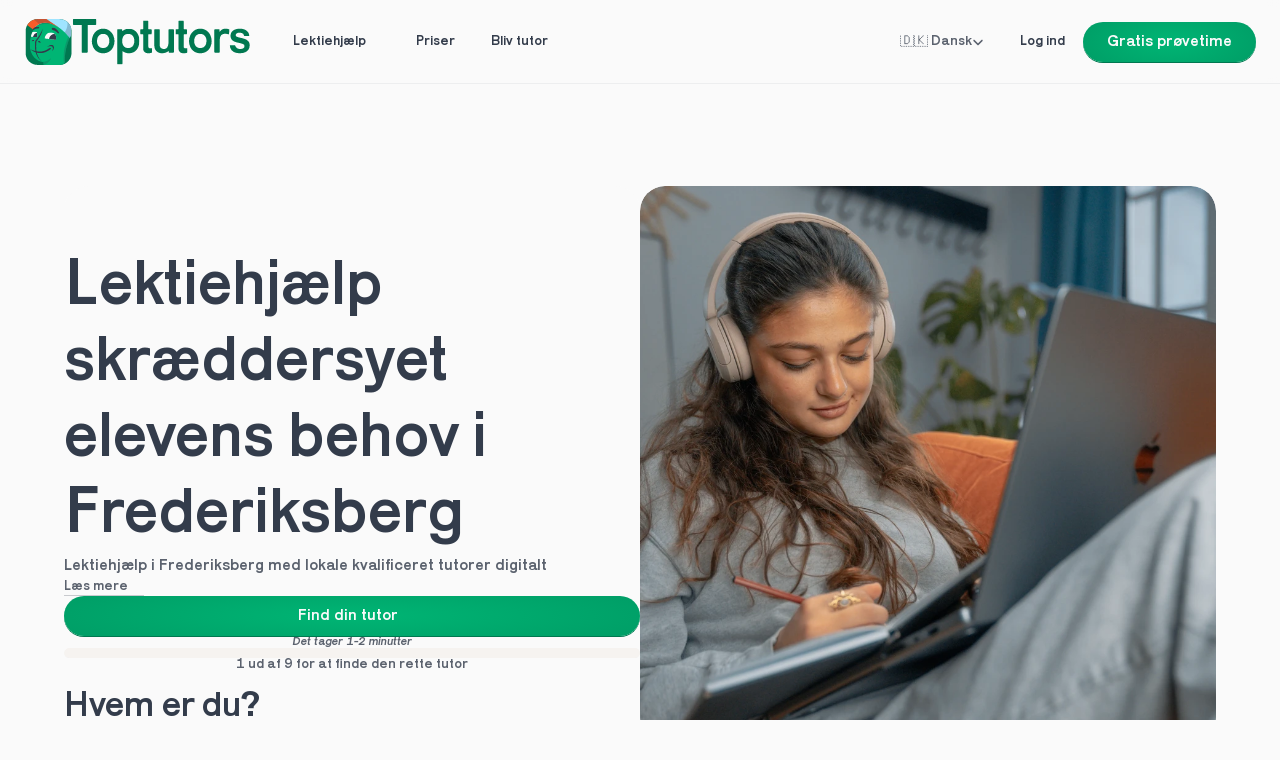

--- FILE ---
content_type: text/javascript
request_url: https://framerusercontent.com/sites/3N8cDNJzG3lVE9RObXg4Xl/tslib.es6.BrIhtnOK.mjs
body_size: 648
content:
import{t as e}from"./rolldown-runtime.owwqI7_v.mjs";function t(e,t){var n={};for(var r in e)Object.prototype.hasOwnProperty.call(e,r)&&t.indexOf(r)<0&&(n[r]=e[r]);if(e!=null&&typeof Object.getOwnPropertySymbols==`function`){var i=0;for(r=Object.getOwnPropertySymbols(e);i<r.length;i++)t.indexOf(r[i])<0&&Object.prototype.propertyIsEnumerable.call(e,r[i])&&(n[r[i]]=e[r[i]])}return n}function n(e,t,n){if(n||arguments.length===2)for(var r,i=0,a=t.length;i<a;i++)(r||!(i in t))&&(r||=Array.prototype.slice.call(t,0,i),r[i]=t[i]);return e.concat(r||Array.prototype.slice.call(t))}var r,i=e((()=>{r=function(){return r=Object.assign||function(e){for(var t,n=1,r=arguments.length;n<r;n++)for(var i in t=arguments[n],t)Object.prototype.hasOwnProperty.call(t,i)&&(e[i]=t[i]);return e},r.apply(this,arguments)}}));export{i,t as n,n as r,r as t};
//# sourceMappingURL=tslib.es6.BrIhtnOK.mjs.map

--- FILE ---
content_type: text/javascript
request_url: https://framerusercontent.com/sites/3N8cDNJzG3lVE9RObXg4Xl/XDnlcpU21.kE_rvc7B.mjs
body_size: 2880
content:
import{t as e}from"./rolldown-runtime.owwqI7_v.mjs";import{D as t,F as n,M as r,P as i,R as a,l as o,s,u as c,v as l,x as u}from"./react.CK0TfM9r.mjs";import{O as d,c as f,i as p,o as m}from"./motion.BK5pGDfm.mjs";import{F as h,Ft as g,H as _,I as v,It as y,L as b,N as x,Tt as ee,Y as S,a as C,gt as w,ht as T,it as E,s as D}from"./framer.DV4uHcHk.mjs";import{a as O,mt as k,o as A,pt as j}from"./shared-lib.Dcov2BxV.mjs";function M(e,...t){let n={};return t?.forEach(t=>t&&Object.assign(n,e[t])),n}var N,P,F,I,L,R,z,B,V,H,U,W,G,K,q=e((()=>{s(),E(),p(),t(),A(),k(),N=S(j),P=S(O),F={ahP89mwJ9:{hover:!0},hiWA_xV_N:{hover:!0}},I=[`ahP89mwJ9`,`hiWA_xV_N`],L=`framer-CuFHK`,R={ahP89mwJ9:`framer-v-e8juqk`,hiWA_xV_N:`framer-v-dlg7gt`},z={duration:0,type:`tween`},B=({value:e,children:t})=>{let r=i(f),a=e??r.transition,s=n(()=>({...r,transition:a}),[JSON.stringify(a)]);return o(f.Provider,{value:s,children:t})},V=d.create(a),H={Closed:`ahP89mwJ9`,Open:`hiWA_xV_N`},U=({bigIconVisible:e,click:t,click2:n,customIcon:r,customIconVisible:i,fontSize:a,height:o,id:s,smallIconVisible:c,titleClosed:l,titleOpen:u,width:d,...f})=>({...f,aj47gbuwk:e??f.aj47gbuwk??!0,BH5gYaKwq:n??f.BH5gYaKwq,GcGDm9xst:l??f.GcGDm9xst??`Se mere`,gpT8hO8xm:i??f.gpT8hO8xm,HC2nyeOMV:u??f.HC2nyeOMV??`Se mindre`,variant:H[f.variant]??f.variant??`ahP89mwJ9`,vpiUL3F0X:a??f.vpiUL3F0X??14,vy_AoqexQ:r??f.vy_AoqexQ??`plus-circle`,WA4r_JTH7:t??f.WA4r_JTH7,ZF3IsJzRp:c??f.ZF3IsJzRp}),W=(e,t)=>e.layoutDependency?t.join(`-`)+e.layoutDependency:t.join(`-`),G=y(l(function(e,t){let n=r(null),i=t??n,s=u(),{activeLocale:l,setLocale:f}=ee();w();let{style:p,className:v,layoutId:y,variant:b,WA4r_JTH7:S,BH5gYaKwq:E,GcGDm9xst:D,HC2nyeOMV:k,vpiUL3F0X:A,aj47gbuwk:N,ZF3IsJzRp:P,gpT8hO8xm:H,vy_AoqexQ:G,...K}=U(e),{baseVariant:q,classNames:J,clearLoadingGesture:te,gestureHandlers:Y,gestureVariant:X,isLoading:ne,setGestureState:Z,setVariant:re,variants:Q}=g({cycleOrder:I,defaultVariant:`ahP89mwJ9`,enabledGestures:F,ref:i,variant:b,variantClassNames:R}),$=W(e,Q),{activeVariantCallback:ie,delay:ae}=T(q),oe=ie(async(...e)=>{if(Z({isPressed:!1}),S&&await S(...e)===!1||E&&await E(...e)===!1)return!1}),se=_(L);return o(m,{id:y??s,children:o(V,{animate:Q,initial:!1,children:o(B,{value:z,children:c(d.div,{...K,...Y,className:_(se,`framer-e8juqk`,v,J),"data-framer-name":`Closed`,"data-highlight":!0,layoutDependency:$,layoutId:`ahP89mwJ9`,onTap:oe,ref:i,style:{...p},...M({"ahP89mwJ9-hover":{"data-framer-name":void 0},"hiWA_xV_N-hover":{"data-framer-name":void 0},hiWA_xV_N:{"data-framer-name":`Open`}},q,X),children:[c(d.div,{className:`framer-1k8xono`,"data-framer-name":`Text`,layoutDependency:$,layoutId:`rSfLu8lVo`,children:[o(x,{__fromCanvasComponent:!0,children:o(a,{children:o(d.p,{style:{"--font-selector":`Q1VTVE9NO0hhcHB5S2FycmlrU2Fuc1JlZ3VsYXJGb250IEhhcHB5S2FycmlrU2Fuc1JlZ3VsYXJGb250`,"--framer-font-family":`"HappyKarrikSansRegularFont HappyKarrikSansRegularFont", "HappyKarrikSansRegularFont HappyKarrikSansRegularFont Placeholder", sans-serif`,"--framer-font-size":`calc(var(--variable-reference-vpiUL3F0X-XDnlcpU21) * 1px)`,"--framer-line-height":`100%`,"--framer-text-color":`var(--extracted-r6o4lv, var(--token-77ac6c82-e1e6-4d95-95b1-4a601970c4a8, rgb(91, 98, 110)))`},children:`Se mere`})}),className:`framer-mqydox`,"data-framer-name":`Learn More`,fonts:[`CUSTOM;HappyKarrikSansRegularFont HappyKarrikSansRegularFont`],layoutDependency:$,layoutId:`ggc_xDta2FZjahFBHw`,style:{"--extracted-r6o4lv":`var(--token-77ac6c82-e1e6-4d95-95b1-4a601970c4a8, rgb(91, 98, 110))`,"--variable-reference-vpiUL3F0X-XDnlcpU21":A},text:D,variants:{"ahP89mwJ9-hover":{"--extracted-r6o4lv":`var(--token-9b0997b9-9224-4a13-bbe2-2e0321d804b2, rgb(51, 60, 75))`},"hiWA_xV_N-hover":{"--extracted-r6o4lv":`var(--token-9b0997b9-9224-4a13-bbe2-2e0321d804b2, rgb(51, 60, 75))`}},verticalAlignment:`center`,withExternalLayout:!0,...M({"ahP89mwJ9-hover":{children:o(a,{children:o(d.p,{style:{"--font-selector":`Q1VTVE9NO0hhcHB5S2FycmlrU2Fuc1JlZ3VsYXJGb250IEhhcHB5S2FycmlrU2Fuc1JlZ3VsYXJGb250`,"--framer-font-family":`"HappyKarrikSansRegularFont HappyKarrikSansRegularFont", "HappyKarrikSansRegularFont HappyKarrikSansRegularFont Placeholder", sans-serif`,"--framer-font-size":`calc(var(--variable-reference-vpiUL3F0X-XDnlcpU21) * 1px)`,"--framer-line-height":`100%`,"--framer-text-color":`var(--extracted-r6o4lv, var(--token-9b0997b9-9224-4a13-bbe2-2e0321d804b2, rgb(51, 60, 75)))`},children:`Se mere`})})},"hiWA_xV_N-hover":{children:o(a,{children:o(d.p,{style:{"--font-selector":`Q1VTVE9NO0hhcHB5S2FycmlrU2Fuc1JlZ3VsYXJGb250IEhhcHB5S2FycmlrU2Fuc1JlZ3VsYXJGb250`,"--framer-font-family":`"HappyKarrikSansRegularFont HappyKarrikSansRegularFont", "HappyKarrikSansRegularFont HappyKarrikSansRegularFont Placeholder", sans-serif`,"--framer-font-size":`calc(var(--variable-reference-vpiUL3F0X-XDnlcpU21) * 1px)`,"--framer-line-height":`100%`,"--framer-text-color":`var(--extracted-r6o4lv, var(--token-9b0997b9-9224-4a13-bbe2-2e0321d804b2, rgb(51, 60, 75)))`},children:`Se mindre`})})},hiWA_xV_N:{children:o(a,{children:o(d.p,{style:{"--font-selector":`Q1VTVE9NO0hhcHB5S2FycmlrU2Fuc1JlZ3VsYXJGb250IEhhcHB5S2FycmlrU2Fuc1JlZ3VsYXJGb250`,"--framer-font-family":`"HappyKarrikSansRegularFont HappyKarrikSansRegularFont", "HappyKarrikSansRegularFont HappyKarrikSansRegularFont Placeholder", sans-serif`,"--framer-font-size":`calc(var(--variable-reference-vpiUL3F0X-XDnlcpU21) * 1px)`,"--framer-line-height":`100%`,"--framer-text-color":`var(--extracted-r6o4lv, var(--token-77ac6c82-e1e6-4d95-95b1-4a601970c4a8, rgb(91, 98, 110)))`},children:`Se mindre`})}),text:k}},q,X)}),N&&o(C,{children:o(h,{className:`framer-1e5uhr2-container`,isAuthoredByUser:!0,isModuleExternal:!0,layoutDependency:$,layoutId:`JnyM0ClPv-container`,nodeId:`JnyM0ClPv`,rendersWithMotion:!0,scopeId:`XDnlcpU21`,children:o(j,{color:`var(--token-77ac6c82-e1e6-4d95-95b1-4a601970c4a8, rgb(91, 98, 110))`,height:`100%`,iconSearch:`plus-circle`,iconSelection:`House`,id:`JnyM0ClPv`,layoutId:`JnyM0ClPv`,mirrored:!1,selectByList:!1,style:{height:`100%`,width:`100%`},weight:`regular`,width:`100%`,...M({"ahP89mwJ9-hover":{color:`var(--token-9b0997b9-9224-4a13-bbe2-2e0321d804b2, rgb(51, 60, 75))`},"hiWA_xV_N-hover":{color:`var(--token-9b0997b9-9224-4a13-bbe2-2e0321d804b2, rgb(51, 60, 75))`},hiWA_xV_N:{iconSearch:`minus-circle`}},q,X)})})}),H&&o(C,{children:o(h,{className:`framer-whpgpw-container`,isAuthoredByUser:!0,isModuleExternal:!0,layoutDependency:$,layoutId:`tVamaRUDX-container`,nodeId:`tVamaRUDX`,rendersWithMotion:!0,scopeId:`XDnlcpU21`,children:o(j,{color:`var(--token-77ac6c82-e1e6-4d95-95b1-4a601970c4a8, rgb(91, 98, 110))`,height:`100%`,iconSearch:G,iconSelection:`House`,id:`tVamaRUDX`,layoutId:`tVamaRUDX`,mirrored:!1,selectByList:!1,style:{height:`100%`,width:`100%`},weight:`regular`,width:`100%`,...M({"ahP89mwJ9-hover":{color:`var(--token-9b0997b9-9224-4a13-bbe2-2e0321d804b2, rgb(51, 60, 75))`},"hiWA_xV_N-hover":{color:`var(--token-9b0997b9-9224-4a13-bbe2-2e0321d804b2, rgb(51, 60, 75))`}},q,X)})})}),P&&o(C,{children:o(h,{className:`framer-ke5stb-container`,isAuthoredByUser:!0,isModuleExternal:!0,layoutDependency:$,layoutId:`ckuM1GrjR-container`,nodeId:`ckuM1GrjR`,rendersWithMotion:!0,scopeId:`XDnlcpU21`,children:o(j,{color:`var(--token-77ac6c82-e1e6-4d95-95b1-4a601970c4a8, rgb(91, 98, 110))`,height:`100%`,iconSearch:`plus-circle`,iconSelection:`House`,id:`ckuM1GrjR`,layoutId:`ckuM1GrjR`,mirrored:!1,selectByList:!1,style:{height:`100%`,width:`100%`},weight:`regular`,width:`100%`,...M({"ahP89mwJ9-hover":{color:`var(--token-9b0997b9-9224-4a13-bbe2-2e0321d804b2, rgb(51, 60, 75))`},"hiWA_xV_N-hover":{color:`var(--token-9b0997b9-9224-4a13-bbe2-2e0321d804b2, rgb(51, 60, 75))`},hiWA_xV_N:{iconSearch:`minus-circle`}},q,X)})})})]}),o(C,{children:o(h,{className:`framer-1yzu1bm-container`,isAuthoredByUser:!0,isModuleExternal:!0,layoutDependency:$,layoutId:`ggc_xDta2LSJ5VXsAg-container`,nodeId:`ggc_xDta2LSJ5VXsAg`,rendersWithMotion:!0,scopeId:`XDnlcpU21`,children:o(O,{constrainKnob:!1,fillColor:`var(--token-9b0997b9-9224-4a13-bbe2-2e0321d804b2, rgb(51, 60, 75))`,height:`100%`,id:`ggc_xDta2LSJ5VXsAg`,knobColor:`var(--token-cb4ffd5f-6d71-426b-8f2a-97ec29d34be9, rgb(250, 250, 250))`,knobSetting:`Hide`,knobSize:20,layoutId:`ggc_xDta2LSJ5VXsAg`,max:100,min:0,shadow:`rgba(0, 0, 0, 0)`,shouldAnimateChange:!0,style:{height:`100%`,width:`100%`},trackColor:`var(--token-c42087ca-f4b3-4ebf-9924-217e9d041086, rgb(200, 202, 206))`,trackHeight:1,trackRadius:25,transition:{damping:50,delay:0,mass:1,stiffness:750,type:`spring`},value:0,width:`100%`,...M({"ahP89mwJ9-hover":{value:100},"hiWA_xV_N-hover":{value:100}},q,X)})})})]})})})})}),[`@supports (aspect-ratio: 1) { body { --framer-aspect-ratio-supported: auto; } }`,`.framer-CuFHK.framer-1x21kg3, .framer-CuFHK .framer-1x21kg3 { display: block; }`,`.framer-CuFHK.framer-e8juqk { align-content: flex-start; align-items: flex-start; cursor: pointer; display: flex; flex-direction: column; flex-wrap: nowrap; gap: 6px; height: min-content; justify-content: flex-start; overflow: visible; padding: 0px; position: relative; width: min-content; }`,`.framer-CuFHK .framer-1k8xono { align-content: center; align-items: center; display: flex; flex: none; flex-direction: row; flex-wrap: nowrap; gap: 6px; height: min-content; justify-content: center; overflow: visible; padding: 0px; position: relative; width: min-content; }`,`.framer-CuFHK .framer-mqydox { flex: none; height: auto; position: relative; white-space: pre; width: auto; }`,`.framer-CuFHK .framer-1e5uhr2-container, .framer-CuFHK .framer-whpgpw-container { flex: none; height: 16px; position: relative; width: 16px; }`,`.framer-CuFHK .framer-ke5stb-container { flex: none; height: 14px; position: relative; width: 14px; }`,`.framer-CuFHK .framer-1yzu1bm-container { align-self: stretch; flex: none; height: 1px; position: relative; width: auto; }`],`framer-CuFHK`),K=G,G.displayName=`Button/See all`,G.defaultProps={height:23,width:73},b(G,{variant:{options:[`ahP89mwJ9`,`hiWA_xV_N`],optionTitles:[`Closed`,`Open`],title:`Variant`,type:D.Enum},WA4r_JTH7:{title:`Click`,type:D.EventHandler},BH5gYaKwq:{title:`Click 2`,type:D.EventHandler},GcGDm9xst:{defaultValue:`Se mere`,displayTextArea:!1,title:`Title Closed`,type:D.String},HC2nyeOMV:{defaultValue:`Se mindre`,displayTextArea:!1,title:`Title Open`,type:D.String},vpiUL3F0X:{defaultValue:14,title:`Font Size`,type:D.Number},aj47gbuwk:{defaultValue:!0,title:`Big Icon Visible`,type:D.Boolean},ZF3IsJzRp:{defaultValue:!1,title:`Small Icon Visible`,type:D.Boolean},gpT8hO8xm:{defaultValue:!1,title:`Custom Icon Visible`,type:D.Boolean},vy_AoqexQ:{defaultValue:`plus-circle`,placeholder:`Menu, Wifi, Box…`,title:`Custom Icon`,type:D.String}}),v(G,[{explicitInter:!0,fonts:[{family:`HappyKarrikSansRegularFont HappyKarrikSansRegularFont`,source:`custom`,url:`https://framerusercontent.com/assets/u9Zs6bO4Zh76NJSm0cNXmpisRzI.ttf`}]},...N,...P],{supportsExplicitInterCodegen:!0})}));export{q as n,K as t};
//# sourceMappingURL=XDnlcpU21.kE_rvc7B.mjs.map

--- FILE ---
content_type: text/javascript
request_url: https://framerusercontent.com/sites/3N8cDNJzG3lVE9RObXg4Xl/S4Km4w5Y1.CDrIYdh7.mjs
body_size: 15722
content:
import{n as e,t}from"./rolldown-runtime.owwqI7_v.mjs";import{D as n,F as r,H as i,I as a,L as ee,M as o,N as s,O as c,P as l,R as u,S as d,T as te,W as f,l as p,s as m,u as h,v as g,x as _,y as ne,z as v}from"./react.CK0TfM9r.mjs";import{B as y,K as b,O as x,U as S,Z as re,c as C,i as w,o as ie,y as T}from"./motion.BK5pGDfm.mjs";import{A as ae,C as oe,F as E,Ft as se,H as D,I as O,It as k,L as A,N as j,Q as M,Rt as N,Tt as ce,Y as P,Z as F,a as I,gt as L,ht as le,it as R,s as z,y as B}from"./framer.DV4uHcHk.mjs";import{N as V,P as ue}from"./shared-lib.Dcov2BxV.mjs";import{a as H,o as de}from"./PrefillFormInputs.CA5y1I0A.mjs";import{_ as U,b as W,g as fe,h as pe,m as me,v as G,x as he,y as ge}from"./oIQNEeOSO.C-kgpFtB.mjs";import{n as _e,t as K}from"./SZmhMsrOE.DYV9Jshb.mjs";function q(e){let{slots:t=[],gap:n,padding:i,paddingPerSide:l,paddingTop:u,paddingRight:d,paddingBottom:f,paddingLeft:m,speed:g,hoverFactor:_,direction:C,alignment:w,sizingOptions:oe,fadeOptions:E,style:se}=e,{fadeContent:D,overflow:O,fadeWidth:k,fadeInset:A,fadeAlpha:j}=E,{widthType:M,heightType:N}=oe,ce=l?`${u}px ${d}px ${f}px ${m}px`:`${i}px`,P=ae.current(),F=P===ae.canvas||P===ae.export,I=ve(),L=t.filter(Boolean),le=c.count(L),R=le>0,z=S(0),B=ye(C===!0?`left`:C,I),V=B===`left`||B===`right`,ue=xe[B];re(z,ue);let H=o(null),U=r(()=>[{current:null},{current:null}],[]),[W,fe]=v({parent:null,children:null}),pe=null,me=[],G=0,he=0;F&&(G=le?Math.floor(10/le):0,he=1),!F&&R&&W.parent&&(G=Math.round(W.parent/W.children*2)+1,G=Math.min(G,be),he=1);let ge=a(()=>{if(R&&H.current){let e=V?H.current.offsetWidth:H.current.offsetHeight,t=U[0].current?V?U[0].current.offsetLeft:U[0].current.offsetTop:0,r=(U[1].current?V?U[1].current.offsetLeft+U[1].current.offsetWidth:U[1].current.offsetTop+U[1].current.offsetHeight:0)-t+n;ne(()=>{fe({parent:e,children:r})})}},[]),_e=F?{contentVisibility:`auto`}:{};if(R){if(!F){let e=o(!0);te(()=>(T.read(ge,!1,!0),de(H.current,({contentSize:t})=>{!e.current&&(t.width||t.height)&&T.read(ge,!1,!0),e.current=!1})),[])}pe=c.map(L,(e,t)=>{let n;t===0&&(n=U[I===`rtl`&&V?1:0]),t===L.length-1&&(n=U[I===`rtl`&&V?0:1]);let r={width:M?e.props?.width:`100%`,height:N?e.props?.height:`100%`};return p(ie,{inherit:`id`,children:p(Se,{ref:n,style:r,children:s(e,{style:{...e.props?.style,...r,flexShrink:0,..._e},layoutId:e.props.layoutId?e.props.layoutId+`-original-`+t:void 0},e.props?.children)})})})}let K=F?!0:y(H);if(!F)for(let e=0;e<G;e++)me=me.concat(c.map(L,(t,n)=>p(ie,{inherit:`id`,children:p(Se,{style:{width:M?t.props?.width:`100%`,height:N?t.props?.height:`100%`,willChange:K?`transform`:void 0},children:s(t,{key:e+` `+n,style:{...t.props?.style,width:M?t.props?.width:`100%`,height:N?t.props?.height:`100%`,flexShrink:0,..._e},layoutId:t.props.layoutId?t.props.layoutId+`-dupe-`+e:void 0},t.props?.children)},e+`li`+n)},e+`lg`+n)));let q=W.children+W.children*Math.round(W.parent/W.children);o(null),o(null),o(0);let Ae=o(!1),je=b(),Me=o(null),J=o(null);if(!F){ee(()=>{if(!(je||!q||!g))return J.current=Me.current.animate({transform:[ue(0),ue(q)]},{duration:Math.abs(q)/g*1e3,iterations:1/0,iterationStart:I===`rtl`?1:0,easing:`linear`}),()=>J.current.cancel()},[_,q,g,I]);let e=a(()=>{if(!J.current)return;let e=document.hidden;K&&!e&&J.current.playState===`paused`?J.current.play():(!K||e)&&J.current.playState===`running`&&J.current.pause()},[K]);ee(()=>{e()},[K,_,q,g]),ee(()=>(document.addEventListener(`visibilitychange`,e),()=>{document.removeEventListener(`visibilitychange`,e)}),[e])}let Ne=V?`to right`:`to bottom`,Pe=k/2,Fe=100-k/2,Ie=`linear-gradient(${Ne}, rgba(0, 0, 0, ${j}) ${Oe(A,0,Pe)}%, rgba(0, 0, 0, 1) ${Pe}%, rgba(0, 0, 0, 1) ${Fe}%, rgba(0, 0, 0, ${j}) ${100-A}%)`;return R?p(`section`,{style:{...Ce,opacity:he,WebkitMaskImage:D?Ie:void 0,maskImage:D?Ie:void 0,overflow:O?`visible`:`hidden`,padding:ce},ref:H,children:h(x.ul,{ref:Me,style:{...Ce,gap:n,top:C===`bottom`&&ke(q)?-q:void 0,left:C===`right`&&ke(q)?q*(I===`rtl`?1:-1):void 0,placeItems:w,position:`relative`,flexDirection:V?`row`:`column`,...se,willChange:F||!K?`auto`:`transform`,transform:ue(0)},onMouseEnter:()=>{Ae.current=!0,J.current&&(J.current.playbackRate=_)},onMouseLeave:()=>{Ae.current=!1,J.current&&(J.current.playbackRate=1)},children:[pe,me]})}):h(`section`,{style:we,children:[p(`div`,{style:Te,children:`✨`}),p(`p`,{style:Ee,children:`Connect to Content`}),p(`p`,{style:De,children:`Add layers or components to infinitely loop on your page.`})]})}function ve(){return!f||!f.document||!f.document.documentElement?`ltr`:f.document.documentElement.dir===`rtl`?`rtl`:`ltr`}function ye(e,t){return t===`rtl`?e===`left`?`right`:e===`right`?`left`:e:e}var be,xe,Se,Ce,we,Te,Ee,De,Oe,ke,Ae=t((()=>{i(),m(),n(),R(),w(),H(),be=100,xe={left:e=>`translateX(-${e}px)`,right:e=>`translateX(${e}px)`,top:e=>`translateY(-${e}px)`,bottom:e=>`translateY(${e}px)`},Se=g(({children:e,...t},n)=>{let r=o(),i=y(r);return d(n,()=>r.current),ee(()=>{let e=r.current;e&&(i?e.querySelectorAll(`button,a`).forEach(e=>{let t=e.dataset.origTabIndex;t?e.tabIndex=t:e.removeAttribute(`tabIndex`)}):e.querySelectorAll(`button,a`).forEach(e=>{let t=e.getAttribute(`tabIndex`);t&&(e.dataset.origTabIndex=t),e.tabIndex=-1}))},[i]),p(`li`,{...t,"aria-hidden":!i,ref:r,children:e})}),q.defaultProps={gap:10,padding:10,sizingOptions:{widthType:!0,heightType:!0},fadeOptions:{fadeContent:!0,overflow:!1,fadeWidth:25,fadeAlpha:0,fadeInset:0},direction:!0},A(q,{slots:{type:z.Array,title:`Children`,control:{type:z.ComponentInstance}},speed:{type:z.Number,title:`Speed`,min:0,max:1e3,defaultValue:100,unit:`%`,displayStepper:!0,step:5},direction:{type:z.Enum,title:`Direction`,options:[`left`,`right`,`top`,`bottom`],optionIcons:[`direction-left`,`direction-right`,`direction-up`,`direction-down`],optionTitles:[`Left`,`Right`,`Top`,`Bottom`],defaultValue:`left`,displaySegmentedControl:!0},alignment:{type:z.Enum,title:`Align`,options:[`flex-start`,`center`,`flex-end`],optionIcons:{direction:{right:[`align-top`,`align-middle`,`align-bottom`],left:[`align-top`,`align-middle`,`align-bottom`],top:[`align-left`,`align-center`,`align-right`],bottom:[`align-left`,`align-center`,`align-right`]}},defaultValue:`center`,displaySegmentedControl:!0},gap:{type:z.Number,title:`Gap`},padding:{title:`Padding`,type:z.FusedNumber,toggleKey:`paddingPerSide`,toggleTitles:[`Padding`,`Padding per side`],valueKeys:[`paddingTop`,`paddingRight`,`paddingBottom`,`paddingLeft`],valueLabels:[`T`,`R`,`B`,`L`],min:0},sizingOptions:{type:z.Object,title:`Sizing`,controls:{widthType:{type:z.Boolean,title:`Width`,enabledTitle:`Auto`,disabledTitle:`Stretch`,defaultValue:!0},heightType:{type:z.Boolean,title:`Height`,enabledTitle:`Auto`,disabledTitle:`Stretch`,defaultValue:!0}}},fadeOptions:{type:z.Object,title:`Clipping`,controls:{fadeContent:{type:z.Boolean,title:`Fade`,defaultValue:!0},overflow:{type:z.Boolean,title:`Overflow`,enabledTitle:`Show`,disabledTitle:`Hide`,defaultValue:!1,hidden(e){return e.fadeContent===!0}},fadeWidth:{type:z.Number,title:`Width`,defaultValue:25,min:0,max:100,unit:`%`,hidden(e){return e.fadeContent===!1}},fadeInset:{type:z.Number,title:`Inset`,defaultValue:0,min:0,max:100,unit:`%`,hidden(e){return e.fadeContent===!1}},fadeAlpha:{type:z.Number,title:`Opacity`,defaultValue:0,min:0,max:1,step:.05,hidden(e){return e.fadeContent===!1}}}},hoverFactor:{type:z.Number,title:`Hover`,min:0,max:1,unit:`x`,defaultValue:1,step:.1,displayStepper:!0,description:`Slows down the speed while you are hovering.`}}),Ce={display:`flex`,width:`100%`,height:`100%`,maxWidth:`100%`,maxHeight:`100%`,placeItems:`center`,margin:0,padding:0,listStyleType:`none`,textIndent:`none`},we={display:`flex`,width:`100%`,height:`100%`,placeContent:`center`,placeItems:`center`,flexDirection:`column`,color:`#96F`,background:`rgba(136, 85, 255, 0.1)`,fontSize:11,overflow:`hidden`,padding:`20px 20px 30px 20px`},Te={fontSize:32,marginBottom:10},Ee={margin:0,marginBottom:10,fontWeight:600,textAlign:`center`},De={margin:0,opacity:.7,maxWidth:150,lineHeight:1.5,textAlign:`center`},Oe=(e,t,n)=>Math.min(Math.max(e,t),n),ke=e=>typeof e==`number`&&!isNaN(e)})),je=e({__FramerMetadata__:()=>He,v0:()=>Me,v1:()=>J,v10:()=>ze,v11:()=>Be,v12:()=>Ve,v3:()=>Ne,v4:()=>Pe,v6:()=>Fe,v7:()=>Ie,v8:()=>Le,v9:()=>Re}),Me,J,Ne,Pe,Fe,Ie,Le,Re,ze,Be,Ve,He,Ue=t((()=>{m(),w(),n(),Me=`Opiniones positivas`,J=`Opiniones positivas`,Ne=`Clases impartidas`,Pe=`Clases impartidas`,Fe=`Profesores certificados`,Ie=`Profesores certificados`,Le=p(u,{children:p(x.p,{style:{"--font-selector":`Q1VTVE9NO0hhcHB5S2FycmlrU2Fuc1JlZ3VsYXJGb250IEhhcHB5S2FycmlrU2Fuc1JlZ3VsYXJGb250`,"--framer-font-family":`"HappyKarrikSansRegularFont HappyKarrikSansRegularFont", "HappyKarrikSansRegularFont HappyKarrikSansRegularFont Placeholder", sans-serif`,"--framer-font-size":`14px`,"--framer-text-alignment":`center`,"--framer-text-color":`var(--extracted-r6o4lv, rgba(51, 60, 75, 0.9))`},children:`Profesores certificados`})}),Re=p(u,{children:p(x.p,{style:{"--font-selector":`Q1VTVE9NO0hhcHB5S2FycmlrU2Fuc1JlZ3VsYXJGb250IEhhcHB5S2FycmlrU2Fuc1JlZ3VsYXJGb250`,"--framer-font-family":`"HappyKarrikSansRegularFont HappyKarrikSansRegularFont", "HappyKarrikSansRegularFont HappyKarrikSansRegularFont Placeholder", sans-serif`,"--framer-font-size":`14px`,"--framer-text-alignment":`center`,"--framer-text-color":`var(--extracted-r6o4lv, var(--token-9b0997b9-9224-4a13-bbe2-2e0321d804b2, rgb(51, 60, 75)))`},children:`Clases impartidas`})}),ze=p(u,{children:p(x.p,{style:{"--font-selector":`Q1VTVE9NO0hhcHB5S2FycmlrU2Fuc1JlZ3VsYXJGb250IEhhcHB5S2FycmlrU2Fuc1JlZ3VsYXJGb250`,"--framer-font-family":`"HappyKarrikSansRegularFont HappyKarrikSansRegularFont", "HappyKarrikSansRegularFont HappyKarrikSansRegularFont Placeholder", sans-serif`,"--framer-font-size":`14px`,"--framer-text-alignment":`center`,"--framer-text-color":`var(--extracted-r6o4lv, rgba(51, 60, 75, 0.9))`},children:`Opiniones positivas`})}),Be=p(u,{children:p(x.p,{style:{"--font-selector":`Q1VTVE9NO0hhcHB5S2FycmlrU2Fuc1JlZ3VsYXJGb250IEhhcHB5S2FycmlrU2Fuc1JlZ3VsYXJGb250`,"--framer-font-family":`"HappyKarrikSansRegularFont HappyKarrikSansRegularFont", "HappyKarrikSansRegularFont HappyKarrikSansRegularFont Placeholder", sans-serif`,"--framer-font-size":`14px`,"--framer-text-alignment":`center`,"--framer-text-color":`var(--extracted-r6o4lv, rgba(51, 60, 75, 0.9))`},children:`Asignaturas`})}),Ve=p(u,{children:p(x.h2,{children:`Toptutors ha ayudado a miles de estudiantes`})}),He={exports:{v10:{type:`variable`,annotations:{framerContractVersion:`1`}},v9:{type:`variable`,annotations:{framerContractVersion:`1`}},v12:{type:`variable`,annotations:{framerContractVersion:`1`}},v4:{type:`variable`,annotations:{framerContractVersion:`1`}},v11:{type:`variable`,annotations:{framerContractVersion:`1`}},v0:{type:`variable`,annotations:{framerContractVersion:`1`}},v6:{type:`variable`,annotations:{framerContractVersion:`1`}},v7:{type:`variable`,annotations:{framerContractVersion:`1`}},v3:{type:`variable`,annotations:{framerContractVersion:`1`}},v1:{type:`variable`,annotations:{framerContractVersion:`1`}},v8:{type:`variable`,annotations:{framerContractVersion:`1`}},__FramerMetadata__:{type:`variable`}}}})),We=e({__FramerMetadata__:()=>Xe,v1:()=>Ge,v2:()=>Ke,v3:()=>qe,v5:()=>Je,v6:()=>Ye}),Ge,Ke,qe,Je,Ye,Xe,Ze=t((()=>{Ge=`Positive reviews`,Ke=`50,000+`,qe=`Tutored hours held`,Je=`1,000+`,Ye=`Certified tutors`,Xe={exports:{v6:{type:`variable`,annotations:{framerContractVersion:`1`}},v2:{type:`variable`,annotations:{framerContractVersion:`1`}},v1:{type:`variable`,annotations:{framerContractVersion:`1`}},v3:{type:`variable`,annotations:{framerContractVersion:`1`}},v5:{type:`variable`,annotations:{framerContractVersion:`1`}},__FramerMetadata__:{type:`variable`}}}}));function Y(e,t){for(;t;){let n=Qe[t.id];if(n){let t=n[e];if(t)return t}t=t.fallback}}var Qe,$e=t((()=>{Ue(),Ze(),Qe={pqmw2JcqB:je,ViNRkNtcY:We}}));function et(e,...t){let n={};return t?.forEach(t=>t&&Object.assign(n,e[t])),n}var tt,nt,rt,it,at,ot,st,ct,lt,X,ut,dt,ft,pt,mt,ht,gt,_t=t((()=>{m(),R(),w(),n(),U(),he(),tt=N(x.a),nt={HdxfWVJFs:{hover:!0,pressed:!0},jnifhw8VC:{hover:!0,pressed:!0},jseroSDDo:{hover:!0,pressed:!0},m8DMbSVNY:{hover:!0,pressed:!0},UX84CY_HY:{hover:!0,pressed:!0},Xk4MVyyy5:{hover:!0,pressed:!0},zRGixVadN:{hover:!0,pressed:!0}},rt=[`HdxfWVJFs`,`jseroSDDo`,`Xk4MVyyy5`,`m8DMbSVNY`,`jnifhw8VC`,`UX84CY_HY`,`zRGixVadN`],it=`framer-eSgQg`,at={HdxfWVJFs:`framer-v-1ot554u`,jnifhw8VC:`framer-v-10a53kp`,jseroSDDo:`framer-v-1901iys`,m8DMbSVNY:`framer-v-7pe2op`,UX84CY_HY:`framer-v-1kn91ck`,Xk4MVyyy5:`framer-v-1rao6re`,zRGixVadN:`framer-v-1vafvgs`},ot={damping:13,delay:0,mass:.9,stiffness:600,type:`spring`},st={opacity:0,rotate:0,rotateX:0,rotateY:0,scale:1,skewX:0,skewY:0,transformPerspective:1200,x:0,y:0},ct={damping:30,delay:0,mass:1,stiffness:400,type:`spring`},lt={opacity:0,rotate:0,rotateX:0,rotateY:0,scale:1,skewX:0,skewY:0,transformPerspective:1200,transition:ct,x:0,y:0},X=e=>typeof e==`object`&&e&&typeof e.src==`string`?e:typeof e==`string`?{src:e}:void 0,ut=({value:e,children:t})=>{let n=l(C),i=e??n.transition,a=r(()=>({...n,transition:i}),[JSON.stringify(i)]);return p(C.Provider,{value:a,children:t})},dt=x.create(u),ft={"Secondary - Extra Large - R Icon":`zRGixVadN`,"Secondary - Large - L Icon":`jseroSDDo`,"Secondary - Large - R Icon":`Xk4MVyyy5`,"Secondary - Large":`HdxfWVJFs`,"Secondary - Medium - L Icon":`jnifhw8VC`,"Secondary - Medium - R Icon":`UX84CY_HY`,"Secondary - Medium":`m8DMbSVNY`},pt=({height:e,id:t,lIcon:n,link:r,openInNewTab:i,rIcon:a,title:ee,width:o,...s})=>({...s,ftl3XnncM:ee??s.ftl3XnncM??`Sign up for free`,h8PGDiTvJ:r??s.h8PGDiTvJ,qv8jL6E9S:i??s.qv8jL6E9S,RT0LyIPut:a??s.RT0LyIPut??{pixelHeight:24,pixelWidth:25,src:`https://framerusercontent.com/images/KTjBt7Cs7SHNWux1dhgcN4k1GVc.svg?width=25&height=24`},szUqJH3Kk:n??s.szUqJH3Kk??{pixelHeight:24,pixelWidth:25,src:`https://framerusercontent.com/images/KTjBt7Cs7SHNWux1dhgcN4k1GVc.svg?width=25&height=24`},variant:ft[s.variant]??s.variant??`HdxfWVJFs`}),mt=(e,t)=>e.layoutDependency?t.join(`-`)+e.layoutDependency:t.join(`-`),ht=k(g(function(e,t){let n=o(null),r=t??n,i=_(),{activeLocale:a,setLocale:ee}=ce(),s=L(),{style:c,className:l,layoutId:d,variant:te,ftl3XnncM:f,szUqJH3Kk:m,RT0LyIPut:g,h8PGDiTvJ:ne,qv8jL6E9S:v,...y}=pt(e),{baseVariant:b,classNames:S,clearLoadingGesture:re,gestureHandlers:C,gestureVariant:w,isLoading:T,setGestureState:ae,setVariant:E,variants:O}=se({cycleOrder:rt,defaultVariant:`HdxfWVJFs`,enabledGestures:nt,ref:r,variant:te,variantClassNames:at}),k=mt(e,O),A=D(it,G,me),N=()=>!!([`jseroSDDo-hover`,`jseroSDDo-pressed`,`jnifhw8VC-hover`,`jnifhw8VC-pressed`].includes(w)||[`jseroSDDo`,`jnifhw8VC`].includes(b)),P=()=>!!([`Xk4MVyyy5-hover`,`Xk4MVyyy5-pressed`,`UX84CY_HY-hover`,`UX84CY_HY-pressed`,`zRGixVadN-hover`,`zRGixVadN-pressed`].includes(w)||[`Xk4MVyyy5`,`UX84CY_HY`,`zRGixVadN`].includes(b));return p(ie,{id:d??i,children:p(dt,{animate:O,initial:!1,children:p(ut,{value:ot,children:p(oe,{href:ne,motionChild:!0,nodeId:`HdxfWVJFs`,openInNewTab:v,scopeId:`kL8E9H1i7`,...et({"HdxfWVJFs-hover":{smoothScroll:!1}},b,w),children:h(tt,{...y,...C,className:`${D(A,`framer-1ot554u`,l,S)} framer-1wiszin`,"data-framer-name":`Secondary - Large`,layoutDependency:k,layoutId:`HdxfWVJFs`,ref:r,style:{backgroundColor:`var(--token-725809fb-88c8-4b69-8bdd-e332194ce9a1, rgb(246, 57, 19))`,borderBottomLeftRadius:999,borderBottomRightRadius:999,borderTopLeftRadius:999,borderTopRightRadius:999,boxShadow:`0px 3px 0px 0px var(--token-d7c7ead6-cb4f-4101-95d2-1914fd415276, rgb(236, 62, 9))`,...c},variants:{"HdxfWVJFs-hover":{backgroundColor:`var(--token-725809fb-88c8-4b69-8bdd-e332194ce9a1, rgb(247, 91, 42))`,boxShadow:`0px 6px 0px 0px var(--token-ad17d390-6c2c-4f0d-8c13-ff45e976c892, rgb(177, 35, 6))`},"HdxfWVJFs-pressed":{backgroundColor:`var(--token-9b0997b9-9224-4a13-bbe2-2e0321d804b2, rgb(51, 60, 75))`,boxShadow:`0px 3px 0px 0px var(--token-d0cd185a-a0db-4fb0-9b3b-795d7bfddcc1, rgb(0, 0, 0))`},"jnifhw8VC-hover":{backgroundColor:`var(--token-725809fb-88c8-4b69-8bdd-e332194ce9a1, rgb(247, 91, 42))`,boxShadow:`0px 6px 0px 0px var(--token-ad17d390-6c2c-4f0d-8c13-ff45e976c892, rgb(177, 35, 6))`},"jnifhw8VC-pressed":{backgroundColor:`var(--token-9b0997b9-9224-4a13-bbe2-2e0321d804b2, rgb(51, 60, 75))`,boxShadow:`0px 2px 0px 0px var(--token-d0cd185a-a0db-4fb0-9b3b-795d7bfddcc1, rgb(0, 0, 0))`},"jseroSDDo-hover":{backgroundColor:`var(--token-725809fb-88c8-4b69-8bdd-e332194ce9a1, rgb(247, 91, 42))`,boxShadow:`0px 6px 0px 0px var(--token-ad17d390-6c2c-4f0d-8c13-ff45e976c892, rgb(177, 35, 6))`},"jseroSDDo-pressed":{backgroundColor:`var(--token-9b0997b9-9224-4a13-bbe2-2e0321d804b2, rgb(51, 60, 75))`,boxShadow:`0px 3px 0px 0px var(--token-d0cd185a-a0db-4fb0-9b3b-795d7bfddcc1, rgb(0, 0, 0))`},"m8DMbSVNY-hover":{backgroundColor:`var(--token-725809fb-88c8-4b69-8bdd-e332194ce9a1, rgb(247, 91, 42))`,boxShadow:`0px 6px 0px 0px var(--token-ad17d390-6c2c-4f0d-8c13-ff45e976c892, rgb(177, 35, 6))`},"m8DMbSVNY-pressed":{backgroundColor:`var(--token-9b0997b9-9224-4a13-bbe2-2e0321d804b2, rgb(51, 60, 75))`,boxShadow:`0px 2px 0px 0px var(--token-d0cd185a-a0db-4fb0-9b3b-795d7bfddcc1, rgb(0, 0, 0))`},"UX84CY_HY-hover":{backgroundColor:`var(--token-725809fb-88c8-4b69-8bdd-e332194ce9a1, rgb(247, 91, 42))`,boxShadow:`0px 6px 0px 0px var(--token-ad17d390-6c2c-4f0d-8c13-ff45e976c892, rgb(177, 35, 6))`},"UX84CY_HY-pressed":{backgroundColor:`var(--token-9b0997b9-9224-4a13-bbe2-2e0321d804b2, rgb(51, 60, 75))`,boxShadow:`0px 2px 0px 0px var(--token-d0cd185a-a0db-4fb0-9b3b-795d7bfddcc1, rgb(0, 0, 0))`},"Xk4MVyyy5-hover":{backgroundColor:`var(--token-725809fb-88c8-4b69-8bdd-e332194ce9a1, rgb(247, 91, 42))`,boxShadow:`0px 6px 0px 0px var(--token-ad17d390-6c2c-4f0d-8c13-ff45e976c892, rgb(177, 35, 6))`},"Xk4MVyyy5-pressed":{backgroundColor:`var(--token-9b0997b9-9224-4a13-bbe2-2e0321d804b2, rgb(51, 60, 75))`,boxShadow:`0px 3px 0px 0px var(--token-d0cd185a-a0db-4fb0-9b3b-795d7bfddcc1, rgb(0, 0, 0))`},"zRGixVadN-hover":{backgroundColor:`var(--token-725809fb-88c8-4b69-8bdd-e332194ce9a1, rgb(247, 91, 42))`,boxShadow:`0px 6px 0px 0px var(--token-ad17d390-6c2c-4f0d-8c13-ff45e976c892, rgb(177, 35, 6))`},"zRGixVadN-pressed":{backgroundColor:`var(--token-9b0997b9-9224-4a13-bbe2-2e0321d804b2, rgb(51, 60, 75))`,boxShadow:`0px 3px 0px 0px var(--token-d0cd185a-a0db-4fb0-9b3b-795d7bfddcc1, rgb(0, 0, 0))`}},...et({"HdxfWVJFs-hover":{__framer__animate:{transition:ct},__framer__animateOnce:!1,__framer__enter:st,__framer__exit:lt,__framer__styleAppearEffectEnabled:!0,__framer__threshold:.5,__perspectiveFX:!1,__smartComponentFX:!0,__targetOpacity:1,"data-framer-name":void 0},"HdxfWVJFs-pressed":{"data-framer-name":void 0},"jnifhw8VC-hover":{"data-framer-name":void 0},"jnifhw8VC-pressed":{"data-framer-name":void 0},"jseroSDDo-hover":{"data-framer-name":void 0},"jseroSDDo-pressed":{"data-framer-name":void 0},"m8DMbSVNY-hover":{"data-framer-name":void 0},"m8DMbSVNY-pressed":{"data-framer-name":void 0},"UX84CY_HY-hover":{"data-framer-name":void 0},"UX84CY_HY-pressed":{"data-framer-name":void 0},"Xk4MVyyy5-hover":{"data-framer-name":void 0},"Xk4MVyyy5-pressed":{"data-framer-name":void 0},"zRGixVadN-hover":{"data-framer-name":void 0},"zRGixVadN-pressed":{"data-framer-name":void 0},jnifhw8VC:{"data-framer-name":`Secondary - Medium - L Icon`},jseroSDDo:{"data-framer-name":`Secondary - Large - L Icon`},m8DMbSVNY:{"data-framer-name":`Secondary - Medium`},UX84CY_HY:{"data-framer-name":`Secondary - Medium - R Icon`},Xk4MVyyy5:{"data-framer-name":`Secondary - Large - R Icon`},zRGixVadN:{"data-framer-name":`Secondary - Extra Large - R Icon`}},b,w),children:[N()&&p(B,{background:{alt:``,fit:`fill`,intrinsicHeight:24,intrinsicWidth:25,pixelHeight:24,pixelWidth:25,...X(m)},className:`framer-zfou6e`,"data-framer-name":`L Icon`,layoutDependency:k,layoutId:`ZBbLNP08m`,...et({jnifhw8VC:{background:{alt:``,fit:`fill`,intrinsicHeight:24,intrinsicWidth:25,loading:M((s?.y||0)+(8+((s?.height||200)-16-24)/2)),pixelHeight:24,pixelWidth:25,sizes:`24px`,...X(m)}},jseroSDDo:{background:{alt:``,fit:`fill`,intrinsicHeight:24,intrinsicWidth:25,loading:M((s?.y||0)+(12+((s?.height||200)-24-26)/2)),pixelHeight:24,pixelWidth:25,sizes:`26px`,...X(m)}}},b,w)}),p(j,{__fromCanvasComponent:!0,children:p(u,{children:p(x.p,{className:`framer-styles-preset-rolsnc`,"data-styles-preset":`ywDafFGtN`,children:`Sign up for free`})}),className:`framer-933gz1`,"data-framer-name":`Sign up for free`,fonts:[`Inter`],layoutDependency:k,layoutId:`QGUfP4kzf`,text:f,verticalAlignment:`center`,withExternalLayout:!0,...et({zRGixVadN:{children:p(u,{children:p(x.p,{className:`framer-styles-preset-1i9ddu`,"data-styles-preset":`QUsbaQFm0`,children:`Sign up for free`})})}},b,w)}),P()&&p(B,{background:{alt:``,fit:`fill`,intrinsicHeight:24,intrinsicWidth:25,pixelHeight:24,pixelWidth:25,...X(g)},className:`framer-bc4m6g`,"data-framer-name":`R Icon`,layoutDependency:k,layoutId:`HA9ILuQs4`,...et({UX84CY_HY:{background:{alt:``,fit:`fill`,intrinsicHeight:24,intrinsicWidth:25,loading:M((s?.y||0)+(8+((s?.height||200)-16-24)/2)),pixelHeight:24,pixelWidth:25,sizes:`24px`,...X(g)}},Xk4MVyyy5:{background:{alt:``,fit:`fill`,intrinsicHeight:24,intrinsicWidth:25,loading:M((s?.y||0)+(12+((s?.height||200)-24-26)/2)),pixelHeight:24,pixelWidth:25,sizes:`26px`,...X(g)}},zRGixVadN:{background:{alt:``,fit:`fill`,intrinsicHeight:24,intrinsicWidth:25,loading:M((s?.y||0)+(12+((s?.height||200)-24-28)/2)),pixelHeight:24,pixelWidth:25,sizes:`28px`,...X(g)}}},b,w)})]})})})})})}),[`@supports (aspect-ratio: 1) { body { --framer-aspect-ratio-supported: auto; } }`,`.framer-eSgQg.framer-1wiszin, .framer-eSgQg .framer-1wiszin { display: block; }`,`.framer-eSgQg.framer-1ot554u { align-content: center; align-items: center; cursor: pointer; display: flex; flex-direction: row; flex-wrap: nowrap; gap: 6px; height: min-content; justify-content: center; overflow: hidden; padding: 12px 24px 12px 24px; position: relative; text-decoration: none; width: min-content; will-change: var(--framer-will-change-override, transform); }`,`.framer-eSgQg .framer-zfou6e, .framer-eSgQg .framer-bc4m6g { aspect-ratio: 1 / 1; flex: none; gap: 0px; height: var(--framer-aspect-ratio-supported, 24px); overflow: hidden; position: relative; width: 24px; }`,`.framer-eSgQg .framer-933gz1 { flex: none; height: auto; position: relative; white-space: pre; width: auto; }`,`.framer-eSgQg.framer-v-1901iys.framer-1ot554u { padding: 12px 24px 12px 16px; }`,`.framer-eSgQg.framer-v-1901iys .framer-zfou6e, .framer-eSgQg.framer-v-1rao6re .framer-bc4m6g { height: var(--framer-aspect-ratio-supported, 26px); width: 26px; }`,`.framer-eSgQg.framer-v-1rao6re.framer-1ot554u, .framer-eSgQg.framer-v-1vafvgs.framer-1ot554u { padding: 12px 16px 12px 24px; }`,`.framer-eSgQg.framer-v-7pe2op.framer-1ot554u { padding: 8px 16px 8px 16px; }`,`.framer-eSgQg.framer-v-10a53kp.framer-1ot554u { padding: 8px 16px 8px 12px; }`,`.framer-eSgQg.framer-v-1kn91ck.framer-1ot554u { padding: 8px 12px 8px 16px; }`,`.framer-eSgQg.framer-v-1vafvgs .framer-933gz1 { order: 1; }`,`.framer-eSgQg.framer-v-1vafvgs .framer-bc4m6g { height: var(--framer-aspect-ratio-supported, 28px); order: 2; width: 28px; }`,`.framer-eSgQg.framer-v-1vafvgs.hover.framer-1ot554u { overflow: visible; will-change: unset; }`,...ge,...pe],`framer-eSgQg`),gt=ht,ht.displayName=`Secondary`,ht.defaultProps={height:45,width:167},A(ht,{variant:{options:[`HdxfWVJFs`,`jseroSDDo`,`Xk4MVyyy5`,`m8DMbSVNY`,`jnifhw8VC`,`UX84CY_HY`,`zRGixVadN`],optionTitles:[`Secondary - Large`,`Secondary - Large - L Icon`,`Secondary - Large - R Icon`,`Secondary - Medium`,`Secondary - Medium - L Icon`,`Secondary - Medium - R Icon`,`Secondary - Extra Large - R Icon`],title:`Variant`,type:z.Enum},ftl3XnncM:{defaultValue:`Sign up for free`,displayTextArea:!1,title:`Title`,type:z.String},szUqJH3Kk:{__defaultAssetReference:`data:framer/asset-reference,KTjBt7Cs7SHNWux1dhgcN4k1GVc.svg?originalFilename=White+Right+ICon.svg&preferredSize=auto`,title:`L Icon`,type:z.ResponsiveImage},RT0LyIPut:{__defaultAssetReference:`data:framer/asset-reference,KTjBt7Cs7SHNWux1dhgcN4k1GVc.svg?originalFilename=White+Right+ICon.svg&preferredSize=auto`,title:`R Icon`,type:z.ResponsiveImage},h8PGDiTvJ:{title:`Link`,type:z.Link},qv8jL6E9S:{defaultValue:!1,title:`open in new tab`,type:z.Boolean}}),O(ht,[{explicitInter:!0,fonts:[{family:`Inter`,source:`framer`,style:`normal`,unicodeRange:`U+0460-052F, U+1C80-1C88, U+20B4, U+2DE0-2DFF, U+A640-A69F, U+FE2E-FE2F`,url:`https://framerusercontent.com/assets/5vvr9Vy74if2I6bQbJvbw7SY1pQ.woff2`,weight:`400`},{family:`Inter`,source:`framer`,style:`normal`,unicodeRange:`U+0301, U+0400-045F, U+0490-0491, U+04B0-04B1, U+2116`,url:`https://framerusercontent.com/assets/EOr0mi4hNtlgWNn9if640EZzXCo.woff2`,weight:`400`},{family:`Inter`,source:`framer`,style:`normal`,unicodeRange:`U+1F00-1FFF`,url:`https://framerusercontent.com/assets/Y9k9QrlZAqio88Klkmbd8VoMQc.woff2`,weight:`400`},{family:`Inter`,source:`framer`,style:`normal`,unicodeRange:`U+0370-03FF`,url:`https://framerusercontent.com/assets/OYrD2tBIBPvoJXiIHnLoOXnY9M.woff2`,weight:`400`},{family:`Inter`,source:`framer`,style:`normal`,unicodeRange:`U+0100-024F, U+0259, U+1E00-1EFF, U+2020, U+20A0-20AB, U+20AD-20CF, U+2113, U+2C60-2C7F, U+A720-A7FF`,url:`https://framerusercontent.com/assets/JeYwfuaPfZHQhEG8U5gtPDZ7WQ.woff2`,weight:`400`},{family:`Inter`,source:`framer`,style:`normal`,unicodeRange:`U+0000-00FF, U+0131, U+0152-0153, U+02BB-02BC, U+02C6, U+02DA, U+02DC, U+2000-206F, U+2070, U+2074-207E, U+2080-208E, U+20AC, U+2122, U+2191, U+2193, U+2212, U+2215, U+FEFF, U+FFFD`,url:`https://framerusercontent.com/assets/GrgcKwrN6d3Uz8EwcLHZxwEfC4.woff2`,weight:`400`},{family:`Inter`,source:`framer`,style:`normal`,unicodeRange:`U+0102-0103, U+0110-0111, U+0128-0129, U+0168-0169, U+01A0-01A1, U+01AF-01B0, U+1EA0-1EF9, U+20AB`,url:`https://framerusercontent.com/assets/b6Y37FthZeALduNqHicBT6FutY.woff2`,weight:`400`}]},...F(W),...F(fe)],{supportsExplicitInterCodegen:!0})}));function vt(e,...t){let n={};return t?.forEach(t=>t&&Object.assign(n,e[t])),n}var yt,bt,xt,St,Ct,Z,wt,Tt,Et,Dt,Ot,kt,At,jt=t((()=>{m(),R(),w(),n(),yt={HWT9QYoXT:{hover:!0,pressed:!0},LX0EfE9Y9:{hover:!0,pressed:!0},nlbc6HrjR:{hover:!0,pressed:!0},TBerGPoYk:{hover:!0,pressed:!0},VXGllXor9:{hover:!0,pressed:!0},yElg_Qyuc:{hover:!0,pressed:!0}},bt=[`TBerGPoYk`,`VXGllXor9`,`yElg_Qyuc`,`LX0EfE9Y9`,`nlbc6HrjR`,`HWT9QYoXT`],xt=`framer-9fRd0`,St={HWT9QYoXT:`framer-v-cj8jc2`,LX0EfE9Y9:`framer-v-qd631`,nlbc6HrjR:`framer-v-r43k4g`,TBerGPoYk:`framer-v-1qpmms5`,VXGllXor9:`framer-v-1lvum4s`,yElg_Qyuc:`framer-v-1p0s1pa`},Ct={damping:13,delay:0,mass:.9,stiffness:600,type:`spring`},Z=e=>typeof e==`object`&&e&&typeof e.src==`string`?e:typeof e==`string`?{src:e}:void 0,wt=({value:e,children:t})=>{let n=l(C),i=e??n.transition,a=r(()=>({...n,transition:i}),[JSON.stringify(i)]);return p(C.Provider,{value:a,children:t})},Tt=x.create(u),Et={"Primary - Large - L Icon":`VXGllXor9`,"Primary - Large - R Icon":`yElg_Qyuc`,"Primary - Large":`TBerGPoYk`,"Primary - Medium - L Icon":`nlbc6HrjR`,"Primary - Medium - R Icon":`HWT9QYoXT`,"Primary - Medium":`LX0EfE9Y9`},Dt=({border:e,color:t,height:n,id:r,lIcon:i,link:a,rIcon:ee,title:o,width:s,...c})=>({...c,eCmojsMvH:e??c.eCmojsMvH??{borderColor:`var(--token-c42087ca-f4b3-4ebf-9924-217e9d041086, rgb(200, 202, 206)) /* {"name":"LightGrey"} */`,borderStyle:`solid`,borderWidth:1},EShRZqrvl:i??c.EShRZqrvl??{pixelHeight:24,pixelWidth:24,src:`https://framerusercontent.com/images/JLm9lSmNIkNcrnecrZo5261zA.svg?width=24&height=24`},LFmQPxYIF:t??c.LFmQPxYIF??`var(--token-9b0997b9-9224-4a13-bbe2-2e0321d804b2, rgb(51, 60, 75))`,variant:Et[c.variant]??c.variant??`TBerGPoYk`,X0GAvlqXa:ee??c.X0GAvlqXa??{pixelHeight:24,pixelWidth:24,src:`https://framerusercontent.com/images/JLm9lSmNIkNcrnecrZo5261zA.svg?width=24&height=24`},x6ni8gAui:o??c.x6ni8gAui??`See all Reviews`,zMVgh039Z:a??c.zMVgh039Z}),Ot=(e,t)=>e.layoutDependency?t.join(`-`)+e.layoutDependency:t.join(`-`),kt=k(g(function(e,t){let n=o(null),r=t??n,i=_(),{activeLocale:a,setLocale:ee}=ce(),s=L(),{style:c,className:l,layoutId:d,variant:te,x6ni8gAui:f,EShRZqrvl:m,X0GAvlqXa:g,zMVgh039Z:ne,LFmQPxYIF:v,eCmojsMvH:y,...b}=Dt(e),{baseVariant:S,classNames:re,clearLoadingGesture:C,gestureHandlers:w,gestureVariant:T,isLoading:ae,setGestureState:E,setVariant:O,variants:k}=se({cycleOrder:bt,defaultVariant:`TBerGPoYk`,enabledGestures:yt,ref:r,variant:te,variantClassNames:St}),A=Ot(e,k),N=D(xt),P=()=>!!([`VXGllXor9-pressed`,`VXGllXor9-hover`,`nlbc6HrjR-hover`,`nlbc6HrjR-pressed`].includes(T)||[`VXGllXor9`,`nlbc6HrjR`].includes(S)),F=()=>!!([`TBerGPoYk-hover`,`TBerGPoYk-pressed`,`yElg_Qyuc-hover`,`yElg_Qyuc-pressed`,`HWT9QYoXT-hover`,`HWT9QYoXT-pressed`].includes(T)||[`yElg_Qyuc`,`HWT9QYoXT`].includes(S));return p(ie,{id:d??i,children:p(Tt,{animate:k,initial:!1,children:p(wt,{value:Ct,children:p(oe,{href:ne,motionChild:!0,nodeId:`TBerGPoYk`,openInNewTab:!1,scopeId:`TELDBjmUv`,children:h(x.a,{...b,...w,className:`${D(N,`framer-1qpmms5`,l,re)} framer-1udcgsj`,"data-border":!0,"data-framer-name":`Primary - Large`,layoutDependency:A,layoutId:`TBerGPoYk`,ref:r,style:{"--border-bottom-width":(y.borderBottomWidth??y.borderWidth)+`px`,"--border-color":y.borderColor,"--border-left-width":(y.borderLeftWidth??y.borderWidth)+`px`,"--border-right-width":(y.borderRightWidth??y.borderWidth)+`px`,"--border-style":y.borderStyle,"--border-top-width":(y.borderTopWidth??y.borderWidth)+`px`,backgroundColor:`var(--token-cb4ffd5f-6d71-426b-8f2a-97ec29d34be9, rgb(250, 250, 250))`,borderBottomLeftRadius:999,borderBottomRightRadius:999,borderTopLeftRadius:999,borderTopRightRadius:999,...c},variants:{"HWT9QYoXT-hover":{backgroundColor:`var(--token-d8cacd3a-3bbd-4b98-8d3a-482f1f340709, rgb(235, 255, 236))`},"HWT9QYoXT-pressed":{backgroundColor:`var(--token-a6c8c645-f0a2-4a15-bbab-1b88e07173f6, rgb(207, 255, 210))`},"LX0EfE9Y9-hover":{backgroundColor:`var(--token-d8cacd3a-3bbd-4b98-8d3a-482f1f340709, rgb(235, 255, 236))`},"LX0EfE9Y9-pressed":{backgroundColor:`var(--token-a6c8c645-f0a2-4a15-bbab-1b88e07173f6, rgb(207, 255, 210))`},"nlbc6HrjR-hover":{backgroundColor:`var(--token-d8cacd3a-3bbd-4b98-8d3a-482f1f340709, rgb(235, 255, 236))`},"nlbc6HrjR-pressed":{backgroundColor:`var(--token-a6c8c645-f0a2-4a15-bbab-1b88e07173f6, rgb(207, 255, 210))`},"TBerGPoYk-pressed":{backgroundColor:`var(--token-d8cacd3a-3bbd-4b98-8d3a-482f1f340709, rgb(235, 255, 236))`},"VXGllXor9-hover":{backgroundColor:`var(--token-d8cacd3a-3bbd-4b98-8d3a-482f1f340709, rgb(235, 255, 236))`},"VXGllXor9-pressed":{backgroundColor:`var(--token-a6c8c645-f0a2-4a15-bbab-1b88e07173f6, rgb(207, 255, 210))`},"yElg_Qyuc-hover":{backgroundColor:`var(--token-d8cacd3a-3bbd-4b98-8d3a-482f1f340709, rgb(235, 255, 236))`},"yElg_Qyuc-pressed":{backgroundColor:`var(--token-a6c8c645-f0a2-4a15-bbab-1b88e07173f6, rgb(207, 255, 210))`}},...vt({"HWT9QYoXT-hover":{"data-framer-name":void 0},"HWT9QYoXT-pressed":{"data-framer-name":void 0},"LX0EfE9Y9-hover":{"data-framer-name":void 0},"LX0EfE9Y9-pressed":{"data-framer-name":void 0},"nlbc6HrjR-hover":{"data-framer-name":void 0},"nlbc6HrjR-pressed":{"data-framer-name":void 0},"TBerGPoYk-hover":{"data-framer-name":void 0},"TBerGPoYk-pressed":{"data-framer-name":void 0},"VXGllXor9-hover":{"data-framer-name":void 0},"VXGllXor9-pressed":{"data-framer-name":void 0},"yElg_Qyuc-hover":{"data-framer-name":void 0},"yElg_Qyuc-pressed":{"data-framer-name":void 0},HWT9QYoXT:{"data-framer-name":`Primary - Medium - R Icon`},LX0EfE9Y9:{"data-framer-name":`Primary - Medium`},nlbc6HrjR:{"data-framer-name":`Primary - Medium - L Icon`},VXGllXor9:{"data-framer-name":`Primary - Large - L Icon`},yElg_Qyuc:{"data-framer-name":`Primary - Large - R Icon`}},S,T),children:[P()&&p(B,{background:{alt:``,fit:`fill`,intrinsicHeight:24,intrinsicWidth:24,pixelHeight:24,pixelWidth:24,...Z(m)},className:`framer-8xbebp`,"data-framer-name":`L Icon`,layoutDependency:A,layoutId:`QHegeX_7j`,...vt({nlbc6HrjR:{background:{alt:``,fit:`fill`,intrinsicHeight:24,intrinsicWidth:24,loading:M((s?.y||0)+(8+((s?.height||200)-16-24)/2)),pixelHeight:24,pixelWidth:24,sizes:`24px`,...Z(m)}},VXGllXor9:{background:{alt:``,fit:`fill`,intrinsicHeight:24,intrinsicWidth:24,loading:M((s?.y||0)+(12+((s?.height||200)-24-24)/2)),pixelHeight:24,pixelWidth:24,sizes:`24px`,...Z(m)}}},S,T)}),p(j,{__fromCanvasComponent:!0,children:p(u,{children:p(x.p,{style:{"--font-selector":`Q1VTVE9NO0hhcHB5S2FycmlrU2Fuc1JlZ3VsYXJGb250IEhhcHB5S2FycmlrU2Fuc1JlZ3VsYXJGb250`,"--framer-font-family":`"HappyKarrikSansRegularFont HappyKarrikSansRegularFont", "HappyKarrikSansRegularFont HappyKarrikSansRegularFont Placeholder", sans-serif`,"--framer-letter-spacing":`0px`,"--framer-line-height":`24px`,"--framer-text-color":`var(--extracted-r6o4lv, var(--variable-reference-LFmQPxYIF-TELDBjmUv))`},children:`See all Reviews`})}),className:`framer-16vyihy`,"data-framer-name":`See all Reviews`,fonts:[`CUSTOM;HappyKarrikSansRegularFont HappyKarrikSansRegularFont`],layoutDependency:A,layoutId:`qlrQa1_07`,style:{"--extracted-r6o4lv":`var(--variable-reference-LFmQPxYIF-TELDBjmUv)`,"--variable-reference-LFmQPxYIF-TELDBjmUv":v},text:f,verticalAlignment:`center`,withExternalLayout:!0}),F()&&p(B,{background:{alt:``,fit:`fill`,intrinsicHeight:24,intrinsicWidth:24,pixelHeight:24,pixelWidth:24,...Z(g)},className:`framer-muscij`,"data-framer-name":`R Icon`,layoutDependency:A,layoutId:`FSDAQtcsp`,...vt({"TBerGPoYk-hover":{background:{alt:``,fit:`fill`,intrinsicHeight:24,intrinsicWidth:24,loading:M((s?.y||0)+(12+((s?.height||200)-24-24)/2)),pixelHeight:24,pixelWidth:24,sizes:`24px`,...Z(g)}},"TBerGPoYk-pressed":{background:{alt:``,fit:`fill`,intrinsicHeight:24,intrinsicWidth:24,loading:M((s?.y||0)+(12+((s?.height||200)-24-24)/2)),pixelHeight:24,pixelWidth:24,sizes:`24px`,...Z(g)}},HWT9QYoXT:{background:{alt:``,fit:`fill`,intrinsicHeight:24,intrinsicWidth:24,loading:M((s?.y||0)+(8+((s?.height||200)-16-24)/2)),pixelHeight:24,pixelWidth:24,sizes:`24px`,...Z(g)}},yElg_Qyuc:{background:{alt:``,fit:`fill`,intrinsicHeight:24,intrinsicWidth:24,loading:M((s?.y||0)+(12+((s?.height||200)-24-24)/2)),pixelHeight:24,pixelWidth:24,sizes:`24px`,...Z(g)}}},S,T)})]})})})})})}),[`@supports (aspect-ratio: 1) { body { --framer-aspect-ratio-supported: auto; } }`,`.framer-9fRd0.framer-1udcgsj, .framer-9fRd0 .framer-1udcgsj { display: block; }`,`.framer-9fRd0.framer-1qpmms5 { align-content: center; align-items: center; cursor: pointer; display: flex; flex-direction: row; flex-wrap: nowrap; gap: 4px; height: min-content; justify-content: center; overflow: visible; padding: 12px 24px 12px 24px; position: relative; text-decoration: none; width: min-content; }`,`.framer-9fRd0 .framer-8xbebp, .framer-9fRd0 .framer-muscij { aspect-ratio: 1 / 1; flex: none; gap: 0px; height: var(--framer-aspect-ratio-supported, 24px); overflow: hidden; position: relative; width: 24px; }`,`.framer-9fRd0 .framer-16vyihy { flex: none; height: auto; position: relative; white-space: pre; width: auto; }`,`.framer-9fRd0.framer-v-1lvum4s.framer-1qpmms5 { padding: 12px 24px 12px 16px; }`,`.framer-9fRd0.framer-v-1p0s1pa.framer-1qpmms5 { padding: 12px 16px 12px 24px; }`,`.framer-9fRd0.framer-v-qd631.framer-1qpmms5 { padding: 8px 16px 8px 16px; }`,`.framer-9fRd0.framer-v-r43k4g.framer-1qpmms5 { padding: 8px 16px 8px 12px; }`,`.framer-9fRd0.framer-v-cj8jc2.framer-1qpmms5 { padding: 8px 12px 8px 16px; }`,`.framer-9fRd0[data-border="true"]::after, .framer-9fRd0 [data-border="true"]::after { content: ""; border-width: var(--border-top-width, 0) var(--border-right-width, 0) var(--border-bottom-width, 0) var(--border-left-width, 0); border-color: var(--border-color, none); border-style: var(--border-style, none); width: 100%; height: 100%; position: absolute; box-sizing: border-box; left: 0; top: 0; border-radius: inherit; pointer-events: none; }`],`framer-9fRd0`),At=kt,kt.displayName=`Tertiary`,kt.defaultProps={height:48,width:157},A(kt,{variant:{options:[`TBerGPoYk`,`VXGllXor9`,`yElg_Qyuc`,`LX0EfE9Y9`,`nlbc6HrjR`,`HWT9QYoXT`],optionTitles:[`Primary - Large`,`Primary - Large - L Icon`,`Primary - Large - R Icon`,`Primary - Medium`,`Primary - Medium - L Icon`,`Primary - Medium - R Icon`],title:`Variant`,type:z.Enum},x6ni8gAui:{defaultValue:`See all Reviews`,displayTextArea:!1,title:`Title`,type:z.String},EShRZqrvl:{__defaultAssetReference:`data:framer/asset-reference,JLm9lSmNIkNcrnecrZo5261zA.svg?originalFilename=arrow-right-line+%281%29.svg&preferredSize=auto`,title:`L Icon`,type:z.ResponsiveImage},X0GAvlqXa:{__defaultAssetReference:`data:framer/asset-reference,JLm9lSmNIkNcrnecrZo5261zA.svg?originalFilename=arrow-right-line+%281%29.svg&preferredSize=auto`,title:`R Icon`,type:z.ResponsiveImage},zMVgh039Z:{title:`Link`,type:z.Link},LFmQPxYIF:{defaultValue:`var(--token-9b0997b9-9224-4a13-bbe2-2e0321d804b2, rgb(51, 60, 75))`,title:`Color`,type:z.Color},eCmojsMvH:{defaultValue:{borderColor:`var(--token-c42087ca-f4b3-4ebf-9924-217e9d041086, rgb(200, 202, 206)) /* {"name":"LightGrey"} */`,borderStyle:`solid`,borderWidth:1},title:`Border`,type:z.Border}}),O(kt,[{explicitInter:!0,fonts:[{family:`HappyKarrikSansRegularFont HappyKarrikSansRegularFont`,source:`custom`,url:`https://framerusercontent.com/assets/u9Zs6bO4Zh76NJSm0cNXmpisRzI.ttf`}]}],{supportsExplicitInterCodegen:!0})}));function Mt(e,...t){let n={};return t?.forEach(t=>t&&Object.assign(n,e[t])),n}var Nt,Pt,Ft,It,Lt,Rt,zt,Bt,Vt,Ht,Ut,Wt,Gt,Kt,qt,Jt,Yt=t((()=>{m(),R(),w(),n(),_t(),jt(),V(),Nt=P(ue),Pt=P(gt),Ft=P(At),It=[`zKYnI2ZDL`,`qLl6MjFj_`,`J2LHCQJ_J`,`vTFpTwd2M`],Lt=`framer-OmNaw`,Rt={J2LHCQJ_J:`framer-v-1g7xoeu`,qLl6MjFj_:`framer-v-18jldlw`,vTFpTwd2M:`framer-v-w6n4sj`,zKYnI2ZDL:`framer-v-x0uf9i`},zt=e=>{if(typeof e!=`number`)return e;if(Number.isFinite(e))return Math.max(0,e)+`px`},Bt=(e,t)=>{if(typeof e==`number`&&Number.isFinite(e))return Math.max(0,e)+`px`;if(typeof e!=`string`||typeof t!=`number`)return;let n=e.split(` `);return n[t]||n[t-2]||n[0]},Vt={bounce:.2,delay:0,duration:.4,type:`spring`},Ht=({value:e,children:t})=>{let n=l(C),i=e??n.transition,a=r(()=>({...n,transition:i}),[JSON.stringify(i)]);return p(C.Provider,{value:a,children:t})},Ut=x.create(u),Wt={Outline:`qLl6MjFj_`,Shadow:`J2LHCQJ_J`,Solid:`zKYnI2ZDL`,Transparent:`vTFpTwd2M`},Gt=({background:e,border:t,click:n,description:r,fontSizeDesc:i,fontSizeTitle:a,height:ee,id:o,padding:s,primaryButtonVisible:c,radius:l,secondaryButtonVisible:u,tertiaryButtonVisible:d,textColor:te,textColorDesc:f,title:p,titlePrimaryButton:m,titleSecondaryButton:h,titleTertiaryButton:g,visibleButtons:_,width:ne,...v})=>({...v,B5piHwQrL:i??v.B5piHwQrL??14,eEWN7o2Ul:r??v.eEWN7o2Ul??`Positive anmeldelser`,et8sMPP4f:te??v.et8sMPP4f??`var(--token-cb4ffd5f-6d71-426b-8f2a-97ec29d34be9, rgb(250, 250, 250))`,eWxxkHm7C:n??v.eWxxkHm7C,IkK51Y231:u??v.IkK51Y231,IZOqtJuaP:s??v.IZOqtJuaP??`24px`,L_CZ7xU7o:f??v.L_CZ7xU7o??`var(--token-cb4ffd5f-6d71-426b-8f2a-97ec29d34be9, rgb(250, 250, 250))`,L08_qslmG:t??v.L08_qslmG??{borderColor:`var(--token-d8cacd3a-3bbd-4b98-8d3a-482f1f340709, rgb(235, 255, 236)) /* {"name":"Minty Mind Tint"} */`,borderStyle:`solid`,borderWidth:1},n123uh_AW:p??v.n123uh_AW??`96%`,nEBEGBKZa:g??v.nEBEGBKZa??`Kom i gang`,QBDqVe_BW:c??v.QBDqVe_BW,qYYIJhCXw:l??v.qYYIJhCXw??`25px`,TYi3RfjSi:d??v.TYi3RfjSi,U970IBo_s:a??v.U970IBo_s??28,UjrRfv90p:_??v.UjrRfv90p,UUbSaPuAh:e??v.UUbSaPuAh??`var(--token-66b10c05-5bc9-42e8-ad24-2e87cb0b12c5, rgb(0, 120, 80))`,variant:Wt[v.variant]??v.variant??`zKYnI2ZDL`,xZrkPK6xX:h??v.xZrkPK6xX??`Kom i gang`,Yxqwzh2Ko:m??v.Yxqwzh2Ko??`Kom i gang`}),Kt=(e,t)=>e.layoutDependency?t.join(`-`)+e.layoutDependency:t.join(`-`),qt=k(g(function(e,t){let n=o(null),r=t??n,i=_(),{activeLocale:a,setLocale:ee}=ce();L();let{style:s,className:c,layoutId:l,variant:d,UUbSaPuAh:te,L08_qslmG:f,et8sMPP4f:m,QBDqVe_BW:g,IkK51Y231:ne,TYi3RfjSi:v,Yxqwzh2Ko:y,xZrkPK6xX:b,nEBEGBKZa:S,UjrRfv90p:re,n123uh_AW:C,eEWN7o2Ul:w,qYYIJhCXw:T,U970IBo_s:ae,IZOqtJuaP:oe,L_CZ7xU7o:O,eWxxkHm7C:k,B5piHwQrL:A,...M}=Gt(e),{baseVariant:N,classNames:P,clearLoadingGesture:F,gestureHandlers:R,gestureVariant:z,isLoading:B,setGestureState:V,setVariant:H,variants:de}=se({cycleOrder:It,defaultVariant:`zKYnI2ZDL`,ref:r,variant:d,variantClassNames:Rt}),U=Kt(e,de),{activeVariantCallback:W,delay:fe}=le(N),pe=W(async(...e)=>{if(V({isPressed:!1}),k&&await k(...e)===!1)return!1}),me=D(Lt);return p(ie,{id:l??i,children:p(Ut,{animate:de,initial:!1,children:p(Ht,{value:Vt,children:p(x.div,{...M,...R,className:D(me,`framer-x0uf9i`,c,P),"data-framer-name":`Solid`,"data-highlight":!0,layoutDependency:U,layoutId:`zKYnI2ZDL`,onTap:pe,ref:r,style:{"--17lsn6k":zt(oe),"--border-bottom-width":`0px`,"--border-color":`rgba(0, 0, 0, 0)`,"--border-left-width":`0px`,"--border-right-width":`0px`,"--border-style":`solid`,"--border-top-width":`0px`,backgroundColor:te,borderBottomLeftRadius:Bt(T,3),borderBottomRightRadius:Bt(T,2),borderTopLeftRadius:Bt(T,0),borderTopRightRadius:Bt(T,1),boxShadow:`none`,...s},variants:{J2LHCQJ_J:{"--border-bottom-width":`0px`,"--border-left-width":`0px`,"--border-right-width":`0px`,"--border-top-width":`0px`,backgroundColor:`var(--token-cb4ffd5f-6d71-426b-8f2a-97ec29d34be9, rgb(250, 250, 250))`,boxShadow:`0px 4px 4px -1px rgba(200, 202, 206, 0.25), 0px 16px 32px -1px rgba(200, 202, 206, 0.25)`},qLl6MjFj_:{"--border-bottom-width":(f.borderBottomWidth??f.borderWidth)+`px`,"--border-color":f.borderColor,"--border-left-width":(f.borderLeftWidth??f.borderWidth)+`px`,"--border-right-width":(f.borderRightWidth??f.borderWidth)+`px`,"--border-style":f.borderStyle,"--border-top-width":(f.borderTopWidth??f.borderWidth)+`px`},vTFpTwd2M:{"--border-bottom-width":`0px`,"--border-left-width":`0px`,"--border-right-width":`0px`,"--border-top-width":`0px`,backgroundColor:`rgba(0, 0, 0, 0)`,boxShadow:`none`}},...Mt({J2LHCQJ_J:{"data-framer-name":`Shadow`},qLl6MjFj_:{"data-border":!0,"data-framer-name":`Outline`},vTFpTwd2M:{"data-framer-name":`Transparent`}},N,z),children:p(x.div,{className:`framer-16i15fi`,"data-framer-name":`Content`,layoutDependency:U,layoutId:`U6TvxFljY`,children:p(x.div,{className:`framer-zuqgu2`,"data-framer-name":`Wrap`,layoutDependency:U,layoutId:`jJJJfsyXA`,children:h(x.div,{className:`framer-1grbl95`,"data-framer-name":`Wrap`,layoutDependency:U,layoutId:`aTj4Z0cnq`,children:[p(j,{__fromCanvasComponent:!0,children:p(u,{children:p(x.h3,{style:{"--font-selector":`Q1VTVE9NO0hhcHB5S2FycmlrU2Fuc1JlZ3VsYXJGb250IEhhcHB5S2FycmlrU2Fuc1JlZ3VsYXJGb250`,"--framer-font-family":`"HappyKarrikSansRegularFont HappyKarrikSansRegularFont", "HappyKarrikSansRegularFont HappyKarrikSansRegularFont Placeholder", sans-serif`,"--framer-font-size":`calc(var(--variable-reference-U970IBo_s-ZRai4FF2F) * 1px)`,"--framer-line-height":`1em`,"--framer-text-color":`var(--extracted-a0htzi, var(--variable-reference-et8sMPP4f-ZRai4FF2F))`},children:`96%`})}),className:`framer-12f647b`,"data-framer-name":`Quality First`,fonts:[`CUSTOM;HappyKarrikSansRegularFont HappyKarrikSansRegularFont`],layoutDependency:U,layoutId:`mlaHOWln9`,style:{"--extracted-a0htzi":`var(--variable-reference-et8sMPP4f-ZRai4FF2F)`,"--variable-reference-et8sMPP4f-ZRai4FF2F":m,"--variable-reference-U970IBo_s-ZRai4FF2F":ae},text:C,verticalAlignment:`top`,withExternalLayout:!0}),p(j,{__fromCanvasComponent:!0,children:p(u,{children:p(x.p,{style:{"--font-selector":`Q1VTVE9NO0hhcHB5S2FycmlrU2Fuc1JlZ3VsYXJGb250IEhhcHB5S2FycmlrU2Fuc1JlZ3VsYXJGb250`,"--framer-font-family":`"HappyKarrikSansRegularFont HappyKarrikSansRegularFont", "HappyKarrikSansRegularFont HappyKarrikSansRegularFont Placeholder", sans-serif`,"--framer-font-size":`calc(var(--variable-reference-B5piHwQrL-ZRai4FF2F) * 1px)`,"--framer-text-alignment":`center`,"--framer-text-color":`var(--extracted-r6o4lv, var(--variable-reference-L_CZ7xU7o-ZRai4FF2F))`},children:`Positive anmeldelser`})}),className:`framer-k5vu09`,"data-framer-name":`Quality first. All projects are backed by our fanatic support & 100% satisfaction guarantee.`,fonts:[`CUSTOM;HappyKarrikSansRegularFont HappyKarrikSansRegularFont`],layoutDependency:U,layoutId:`ckMF8HT9_`,style:{"--extracted-r6o4lv":`var(--variable-reference-L_CZ7xU7o-ZRai4FF2F)`,"--variable-reference-B5piHwQrL-ZRai4FF2F":A,"--variable-reference-L_CZ7xU7o-ZRai4FF2F":O},text:w,variants:{J2LHCQJ_J:{"--extracted-r6o4lv":`var(--token-9b0997b9-9224-4a13-bbe2-2e0321d804b2, rgb(51, 60, 75))`},vTFpTwd2M:{"--extracted-r6o4lv":`var(--token-9b0997b9-9224-4a13-bbe2-2e0321d804b2, rgb(51, 60, 75))`}},verticalAlignment:`top`,withExternalLayout:!0,...Mt({J2LHCQJ_J:{children:p(u,{children:p(x.p,{style:{"--font-selector":`Q1VTVE9NO0hhcHB5S2FycmlrU2Fuc1JlZ3VsYXJGb250IEhhcHB5S2FycmlrU2Fuc1JlZ3VsYXJGb250`,"--framer-font-family":`"HappyKarrikSansRegularFont HappyKarrikSansRegularFont", "HappyKarrikSansRegularFont HappyKarrikSansRegularFont Placeholder", sans-serif`,"--framer-font-size":`calc(var(--variable-reference-B5piHwQrL-ZRai4FF2F) * 1px)`,"--framer-text-alignment":`center`,"--framer-text-color":`var(--extracted-r6o4lv, var(--token-9b0997b9-9224-4a13-bbe2-2e0321d804b2, rgb(51, 60, 75)))`},children:`Positive anmeldelser`})})},vTFpTwd2M:{children:p(u,{children:p(x.p,{style:{"--font-selector":`Q1VTVE9NO0hhcHB5S2FycmlrU2Fuc1JlZ3VsYXJGb250IEhhcHB5S2FycmlrU2Fuc1JlZ3VsYXJGb250`,"--framer-font-family":`"HappyKarrikSansRegularFont HappyKarrikSansRegularFont", "HappyKarrikSansRegularFont HappyKarrikSansRegularFont Placeholder", sans-serif`,"--framer-font-size":`calc(var(--variable-reference-B5piHwQrL-ZRai4FF2F) * 1px)`,"--framer-text-alignment":`center`,"--framer-text-color":`var(--extracted-r6o4lv, var(--token-9b0997b9-9224-4a13-bbe2-2e0321d804b2, rgb(51, 60, 75)))`},children:`Positive anmeldelser`})})}},N,z)}),re&&h(x.div,{className:`framer-rgfooz`,layoutDependency:U,layoutId:`nMOlNYHd5`,children:[g&&p(I,{height:40,children:p(E,{className:`framer-hsvczp-container`,layoutDependency:U,layoutId:`RNr52fskO-container`,nodeId:`RNr52fskO`,rendersWithMotion:!0,scopeId:`ZRai4FF2F`,children:p(ue,{Dt5qmIrv7:`ArrowRight`,ftl3XnncM:y,height:`100%`,id:`RNr52fskO`,layoutId:`RNr52fskO`,qv8jL6E9S:!1,variant:`joSp1kmTl`,width:`100%`})})}),ne&&p(I,{height:45,children:p(E,{className:`framer-lvh60j-container`,layoutDependency:U,layoutId:`EurUb70wU-container`,nodeId:`EurUb70wU`,rendersWithMotion:!0,scopeId:`ZRai4FF2F`,children:p(gt,{ftl3XnncM:b,height:`100%`,id:`EurUb70wU`,layoutId:`EurUb70wU`,qv8jL6E9S:!1,variant:`HdxfWVJFs`,width:`100%`})})}),v&&p(I,{height:48,children:p(E,{className:`framer-10685uf-container`,layoutDependency:U,layoutId:`hY31daMor-container`,nodeId:`hY31daMor`,rendersWithMotion:!0,scopeId:`ZRai4FF2F`,children:p(At,{eCmojsMvH:{borderColor:`var(--token-c42087ca-f4b3-4ebf-9924-217e9d041086, rgb(200, 202, 206))`,borderStyle:`solid`,borderWidth:1},height:`100%`,id:`hY31daMor`,layoutId:`hY31daMor`,LFmQPxYIF:`var(--token-9b0997b9-9224-4a13-bbe2-2e0321d804b2, rgb(51, 60, 75))`,variant:`TBerGPoYk`,width:`100%`,x6ni8gAui:S})})})]})]})})})})})})})}),[`@supports (aspect-ratio: 1) { body { --framer-aspect-ratio-supported: auto; } }`,`.framer-OmNaw.framer-7bwho, .framer-OmNaw .framer-7bwho { display: block; }`,`.framer-OmNaw.framer-x0uf9i { align-content: center; align-items: center; cursor: pointer; display: flex; flex-direction: column; flex-wrap: nowrap; gap: 24px; height: min-content; justify-content: center; overflow: visible; padding: var(--17lsn6k); position: relative; width: min-content; }`,`.framer-OmNaw .framer-16i15fi { align-content: flex-start; align-items: flex-start; display: flex; flex: none; flex-direction: column; flex-wrap: nowrap; gap: 24px; height: min-content; justify-content: flex-start; overflow: visible; padding: 0px; position: relative; width: min-content; z-index: 1; }`,`.framer-OmNaw .framer-zuqgu2 { align-content: flex-start; align-items: flex-start; display: flex; flex: none; flex-direction: column; flex-wrap: nowrap; gap: 32px; height: min-content; justify-content: flex-start; overflow: visible; padding: 0px; position: relative; width: min-content; }`,`.framer-OmNaw .framer-1grbl95 { align-content: center; align-items: center; display: flex; flex: none; flex-direction: column; flex-wrap: nowrap; gap: 12px; height: min-content; justify-content: center; overflow: visible; padding: 0px; position: relative; width: min-content; z-index: 1; }`,`.framer-OmNaw .framer-12f647b, .framer-OmNaw .framer-k5vu09 { flex: none; height: auto; position: relative; white-space: pre; width: auto; }`,`.framer-OmNaw .framer-rgfooz { align-content: flex-start; align-items: flex-start; align-self: stretch; display: flex; flex: none; flex-direction: row; flex-wrap: nowrap; gap: 12px; height: min-content; justify-content: flex-start; overflow: visible; padding: 0px; position: relative; width: auto; }`,`.framer-OmNaw .framer-hsvczp-container, .framer-OmNaw .framer-lvh60j-container, .framer-OmNaw .framer-10685uf-container { flex: none; height: auto; position: relative; width: auto; }`,`.framer-OmNaw[data-border="true"]::after, .framer-OmNaw [data-border="true"]::after { content: ""; border-width: var(--border-top-width, 0) var(--border-right-width, 0) var(--border-bottom-width, 0) var(--border-left-width, 0); border-color: var(--border-color, none); border-style: var(--border-style, none); width: 100%; height: 100%; position: absolute; box-sizing: border-box; left: 0; top: 0; border-radius: inherit; pointer-events: none; }`],`framer-OmNaw`),Jt=qt,qt.displayName=`Highlight`,qt.defaultProps={height:105,width:173},A(qt,{variant:{options:[`zKYnI2ZDL`,`qLl6MjFj_`,`J2LHCQJ_J`,`vTFpTwd2M`],optionTitles:[`Solid`,`Outline`,`Shadow`,`Transparent`],title:`Variant`,type:z.Enum},UUbSaPuAh:{defaultValue:`var(--token-66b10c05-5bc9-42e8-ad24-2e87cb0b12c5, rgb(0, 120, 80)) /* {"name":"Calmin Green"} */`,title:`Background`,type:z.Color},L08_qslmG:{defaultValue:{borderColor:`var(--token-d8cacd3a-3bbd-4b98-8d3a-482f1f340709, rgb(235, 255, 236)) /* {"name":"Minty Mind Tint"} */`,borderStyle:`solid`,borderWidth:1},title:`Border`,type:z.Border},et8sMPP4f:{defaultValue:`var(--token-cb4ffd5f-6d71-426b-8f2a-97ec29d34be9, rgb(250, 250, 250))`,title:`TextColor`,type:z.Color},QBDqVe_BW:{defaultValue:!1,title:`PrimaryButtonVisible`,type:z.Boolean},IkK51Y231:{defaultValue:!1,title:`SecondaryButtonVisible`,type:z.Boolean},TYi3RfjSi:{defaultValue:!1,title:`TertiaryButtonVisible`,type:z.Boolean},Yxqwzh2Ko:{defaultValue:`Kom i gang`,displayTextArea:!1,title:`TitlePrimaryButton`,type:z.String},xZrkPK6xX:{defaultValue:`Kom i gang`,displayTextArea:!1,title:`TitleSecondaryButton`,type:z.String},nEBEGBKZa:{defaultValue:`Kom i gang`,displayTextArea:!1,title:`TitleTertiaryButton`,type:z.String},UjrRfv90p:{defaultValue:!1,title:`VisibleButtons`,type:z.Boolean},n123uh_AW:{defaultValue:`96%`,displayTextArea:!1,title:`Title`,type:z.String},eEWN7o2Ul:{defaultValue:`Positive anmeldelser`,displayTextArea:!0,title:`Description`,type:z.String},qYYIJhCXw:{defaultValue:`25px`,title:`Radius`,type:z.BorderRadius},U970IBo_s:{defaultValue:28,title:`Font Size Title`,type:z.Number},IZOqtJuaP:{defaultValue:`24px`,title:`Padding`,type:z.Padding},L_CZ7xU7o:{defaultValue:`var(--token-cb4ffd5f-6d71-426b-8f2a-97ec29d34be9, rgb(250, 250, 250))`,title:`TextColorDesc`,type:z.Color},eWxxkHm7C:{title:`Click`,type:z.EventHandler},B5piHwQrL:{defaultValue:14,description:``,title:`Font Size desc`,type:z.Number}}),O(qt,[{explicitInter:!0,fonts:[{family:`HappyKarrikSansRegularFont HappyKarrikSansRegularFont`,source:`custom`,url:`https://framerusercontent.com/assets/u9Zs6bO4Zh76NJSm0cNXmpisRzI.ttf`}]},...Nt,...Pt,...Ft],{supportsExplicitInterCodegen:!0})}));function Q(e,...t){let n={};return t?.forEach(t=>t&&Object.assign(n,e[t])),n}var Xt,Zt,Qt,$t,en,tn,nn,rn,an,on,sn,cn,ln,$,un,dn=t((()=>{m(),R(),w(),n(),Ae(),$e(),_e(),Yt(),Xt=P(Jt),Zt=P(K),Qt=P(q),$t=[`BW_L2Ia2p`,`yFSIED5SG`,`Ul06XsaHx`,`BPcW2avWZ`],en=`framer-6ILos`,tn={BPcW2avWZ:`framer-v-3zmk6y`,BW_L2Ia2p:`framer-v-jh87aq`,Ul06XsaHx:`framer-v-cqs5bd`,yFSIED5SG:`framer-v-170xrbx`},nn={damping:60,delay:0,mass:1,stiffness:500,type:`spring`},rn=(e,t)=>typeof e==`string`&&typeof t==`string`?e.toLowerCase()===t.toLowerCase():e===t,an=({value:e,children:t})=>{let n=l(C),i=e??n.transition,a=r(()=>({...n,transition:i}),[JSON.stringify(i)]);return p(C.Provider,{value:a,children:t})},on=x.create(u),sn={"V2 - Desktop":`yFSIED5SG`,"V2 - Mobile":`BPcW2avWZ`,"V2 - Tablet":`Ul06XsaHx`,"Variant 16":`BW_L2Ia2p`},cn=({height:e,id:t,width:n,...r})=>({...r,variant:sn[r.variant]??r.variant??`BW_L2Ia2p`}),ln=(e,t)=>e.layoutDependency?t.join(`-`)+e.layoutDependency:t.join(`-`),$=k(g(function(e,t){let n=o(null),r=t??n,i=_(),{activeLocale:a,setLocale:ee}=ce(),s=L(),{style:c,className:l,layoutId:d,variant:te,...f}=cn(e),{baseVariant:m,classNames:g,clearLoadingGesture:ne,gestureHandlers:v,gestureVariant:y,isLoading:b,setGestureState:S,setVariant:re,variants:C}=se({cycleOrder:$t,defaultVariant:`BW_L2Ia2p`,ref:r,variant:te,variantClassNames:tn}),w=ln(e,C),{activeVariantCallback:T,delay:ae}=le(m),oe=T(async(...e)=>{re(`Ul06XsaHx`)}),O=D(en),k=()=>!![`yFSIED5SG`,`Ul06XsaHx`,`BPcW2avWZ`].includes(m),A=()=>![`yFSIED5SG`,`Ul06XsaHx`,`BPcW2avWZ`].includes(m),M=rn(a?.id,`default`),N=e=>m===`yFSIED5SG`?e:!![`Ul06XsaHx`,`BPcW2avWZ`].includes(m),P=e=>[`yFSIED5SG`,`Ul06XsaHx`,`BPcW2avWZ`].includes(m)?!1:e;return p(ie,{id:d??i,children:p(on,{animate:C,initial:!1,children:p(an,{value:nn,children:p(x.div,{...f,...v,className:D(O,`framer-jh87aq`,l,g),"data-framer-name":`Variant 16`,layoutDependency:w,layoutId:`BW_L2Ia2p`,ref:r,style:{backgroundColor:`var(--token-e0067ce5-ea15-4af5-a802-8cf9bcf77e07, rgb(246, 243, 240))`,...c},...Q({BPcW2avWZ:{"data-framer-name":`V2 - Mobile`},Ul06XsaHx:{"data-framer-name":`V2 - Tablet`},yFSIED5SG:{"data-framer-name":`V2 - Desktop`}},m,y),children:k()&&p(x.div,{className:`framer-hsva17`,layoutDependency:w,layoutId:`sUnLFEFnu`,children:h(x.div,{className:`framer-4gesld`,"data-framer-name":`Container`,layoutDependency:w,layoutId:`KBfZ3oeOB`,children:[p(x.div,{className:`framer-xbdlvl`,"data-framer-name":`KPIs`,layoutDependency:w,layoutId:`ZAmS3oSIL`,children:h(x.div,{className:`framer-bc3c08`,layoutDependency:w,layoutId:`F4PHBqRlv`,style:{backgroundColor:`var(--token-cb4ffd5f-6d71-426b-8f2a-97ec29d34be9, rgb(250, 250, 250))`,borderBottomLeftRadius:25,borderBottomRightRadius:25,borderTopLeftRadius:25,borderTopRightRadius:25,boxShadow:`0px 3px 4px -1px rgba(200, 202, 206, 0.25), 0px 16px 32px -1px rgba(200, 202, 206, 0.25)`},variants:{BPcW2avWZ:{backgroundColor:`rgba(0, 0, 0, 0)`,boxShadow:`none`},Ul06XsaHx:{backgroundColor:`rgba(0, 0, 0, 0)`,boxShadow:`none`},yFSIED5SG:{backgroundColor:`rgba(0, 0, 0, 0)`,boxShadow:`none`}},children:[p(I,{height:105,width:`205px`,...Q({BPcW2avWZ:{y:(s?.y||0)+36+(((s?.height||200)-72-485)/2+0+0)+0+0+0+0+0+0+0+0},Ul06XsaHx:{y:(s?.y||0)+48+(((s?.height||200)-96-203)/2+0+0)+0+0+0+0+0+0},yFSIED5SG:{y:(s?.y||0)+48+(((s?.height||200)-96-203)/2+0+0)+0+0+0+0+0+0}},m,y),children:p(E,{className:`framer-1y5py7p-container`,layoutDependency:w,layoutId:`kTWrs06lI-container`,nodeId:`kTWrs06lI`,rendersWithMotion:!0,scopeId:`S4Km4w5Y1`,children:p(Jt,{B5piHwQrL:14,eEWN7o2Ul:Y(`v0`,a)??`Positive anmeldelser`,et8sMPP4f:`var(--token-9b0997b9-9224-4a13-bbe2-2e0321d804b2, rgb(51, 60, 75))`,height:`100%`,id:`kTWrs06lI`,IkK51Y231:!1,IZOqtJuaP:`18px 24px 18px 24px`,L_CZ7xU7o:`var(--token-77ac6c82-e1e6-4d95-95b1-4a601970c4a8, rgb(91, 98, 110))`,L08_qslmG:{borderColor:`var(--token-ab78d966-585e-40a9-ad64-d492ffc1797b, rgb(0, 184, 12))`,borderStyle:`solid`,borderWidth:1},layoutId:`kTWrs06lI`,n123uh_AW:`96%`,nEBEGBKZa:`Kom i gang`,QBDqVe_BW:!1,qYYIJhCXw:`25px`,style:{maxWidth:`100%`,width:`100%`},TYi3RfjSi:!1,U970IBo_s:36,UjrRfv90p:!1,UUbSaPuAh:`rgba(207, 255, 210, 0.33)`,variant:`qLl6MjFj_`,width:`100%`,xZrkPK6xX:`Kom i gang`,Yxqwzh2Ko:`Kom i gang`,...Q({BPcW2avWZ:{B5piHwQrL:12,IZOqtJuaP:`0px 60px 0px 60px`,L08_qslmG:{borderBottomWidth:0,borderColor:`var(--token-b5549da7-43ad-49d5-aed4-0f7612a20823, rgb(150, 155, 162))`,borderLeftWidth:0,borderRightWidth:0,borderStyle:`solid`,borderTopWidth:0},qYYIJhCXw:`0px`,U970IBo_s:32,UUbSaPuAh:`rgba(235, 255, 236, 0)`},Ul06XsaHx:{IZOqtJuaP:`0px 60px 0px 60px`,L08_qslmG:{borderBottomWidth:0,borderColor:`var(--token-b5549da7-43ad-49d5-aed4-0f7612a20823, rgb(150, 155, 162))`,borderLeftWidth:0,borderRightWidth:1,borderStyle:`solid`,borderTopWidth:0},qYYIJhCXw:`0px`,U970IBo_s:42,UUbSaPuAh:`rgba(235, 255, 236, 0)`},yFSIED5SG:{eEWN7o2Ul:Y(`v1`,a)??`Positive anmeldelser`,IZOqtJuaP:`0px 60px 0px 60px`,L08_qslmG:{borderBottomWidth:0,borderColor:`var(--token-b5549da7-43ad-49d5-aed4-0f7612a20823, rgb(150, 155, 162))`,borderLeftWidth:0,borderRightWidth:1,borderStyle:`solid`,borderTopWidth:0},qYYIJhCXw:`0px`,U970IBo_s:46,UUbSaPuAh:`rgba(235, 255, 236, 0)`}},m,y)})})}),p(I,{height:105,width:`174px`,...Q({BPcW2avWZ:{width:void 0,y:(s?.y||0)+36+(((s?.height||200)-72-485)/2+0+0)+0+0+0+0+0+0+0+141},Ul06XsaHx:{width:void 0,y:(s?.y||0)+48+(((s?.height||200)-96-203)/2+0+0)+0+0+0+0+0+0},yFSIED5SG:{width:void 0,y:(s?.y||0)+48+(((s?.height||200)-96-203)/2+0+0)+0+0+0+0+0+0}},m,y),children:p(E,{className:`framer-15vdw19-container`,layoutDependency:w,layoutId:`VgusZ1T8N-container`,nodeId:`VgusZ1T8N`,rendersWithMotion:!0,scopeId:`S4Km4w5Y1`,children:p(Jt,{B5piHwQrL:14,eEWN7o2Ul:Y(`v0`,a)??`Positive anmeldelser`,et8sMPP4f:`var(--token-9b0997b9-9224-4a13-bbe2-2e0321d804b2, rgb(51, 60, 75))`,height:`100%`,id:`VgusZ1T8N`,IkK51Y231:!1,IZOqtJuaP:`24px`,L_CZ7xU7o:`var(--token-77ac6c82-e1e6-4d95-95b1-4a601970c4a8, rgb(91, 98, 110))`,L08_qslmG:{borderColor:`var(--token-ab78d966-585e-40a9-ad64-d492ffc1797b, rgb(0, 184, 12))`,borderStyle:`solid`,borderWidth:1},layoutId:`VgusZ1T8N`,n123uh_AW:`96%`,nEBEGBKZa:`Kom i gang`,QBDqVe_BW:!1,qYYIJhCXw:`40px`,style:{maxWidth:`100%`},TYi3RfjSi:!1,U970IBo_s:36,UjrRfv90p:!1,UUbSaPuAh:`var(--token-a6c8c645-f0a2-4a15-bbab-1b88e07173f6, rgb(207, 255, 210))`,variant:`qLl6MjFj_`,width:`100%`,xZrkPK6xX:`Kom i gang`,Yxqwzh2Ko:`Kom i gang`,...Q({BPcW2avWZ:{B5piHwQrL:12,eEWN7o2Ul:Y(`v4`,a)??`Underviste timer`,eWxxkHm7C:oe,IZOqtJuaP:`0px 60px 0px 60px`,L08_qslmG:{borderBottomWidth:0,borderColor:`var(--token-b5549da7-43ad-49d5-aed4-0f7612a20823, rgb(150, 155, 162))`,borderLeftWidth:0,borderRightWidth:0,borderStyle:`solid`,borderTopWidth:0},n123uh_AW:`70.000+`,qYYIJhCXw:`0px`,U970IBo_s:32,UUbSaPuAh:`rgba(235, 249, 255, 0)`},Ul06XsaHx:{eEWN7o2Ul:Y(`v4`,a)??`Underviste timer`,eWxxkHm7C:oe,IZOqtJuaP:`0px 60px 0px 60px`,L08_qslmG:{borderBottomWidth:0,borderColor:`var(--token-b5549da7-43ad-49d5-aed4-0f7612a20823, rgb(150, 155, 162))`,borderLeftWidth:0,borderRightWidth:1,borderStyle:`solid`,borderTopWidth:0},n123uh_AW:`70.000+`,qYYIJhCXw:`0px`,U970IBo_s:42,UUbSaPuAh:`rgba(235, 249, 255, 0)`},yFSIED5SG:{eEWN7o2Ul:Y(`v3`,a)??`Underviste timer`,IZOqtJuaP:`0px 60px 0px 60px`,L08_qslmG:{borderBottomWidth:0,borderColor:`var(--token-b5549da7-43ad-49d5-aed4-0f7612a20823, rgb(150, 155, 162))`,borderLeftWidth:0,borderRightWidth:1,borderStyle:`solid`,borderTopWidth:0},n123uh_AW:Y(`v2`,a)??`70.000+`,qYYIJhCXw:`0px`,U970IBo_s:46,UUbSaPuAh:`rgba(235, 249, 255, 0)`}},m,y)})})}),p(I,{height:105,width:`174px`,...Q({BPcW2avWZ:{width:`205px`,y:(s?.y||0)+36+(((s?.height||200)-72-485)/2+0+0)+0+0+0+0+0+0+0+282},Ul06XsaHx:{width:`205px`,y:(s?.y||0)+48+(((s?.height||200)-96-203)/2+0+0)+0+0+0+0+0+0},yFSIED5SG:{width:`205px`,y:(s?.y||0)+48+(((s?.height||200)-96-203)/2+0+0)+0+0+0+0+0+0}},m,y),children:p(E,{className:`framer-19tv5go-container`,layoutDependency:w,layoutId:`EE4DPPCHV-container`,nodeId:`EE4DPPCHV`,rendersWithMotion:!0,scopeId:`S4Km4w5Y1`,children:p(Jt,{B5piHwQrL:14,eEWN7o2Ul:Y(`v0`,a)??`Positive anmeldelser`,et8sMPP4f:`var(--token-9b0997b9-9224-4a13-bbe2-2e0321d804b2, rgb(51, 60, 75))`,height:`100%`,id:`EE4DPPCHV`,IkK51Y231:!1,IZOqtJuaP:`24px`,L_CZ7xU7o:`var(--token-77ac6c82-e1e6-4d95-95b1-4a601970c4a8, rgb(91, 98, 110))`,L08_qslmG:{borderColor:`var(--token-f0b0e083-e5b3-4e52-b70b-bd5dd53b0324, rgb(184, 153, 0))`,borderStyle:`solid`,borderWidth:1},layoutId:`EE4DPPCHV`,n123uh_AW:`96%`,nEBEGBKZa:`Kom i gang`,QBDqVe_BW:!1,qYYIJhCXw:`40px`,style:{maxWidth:`100%`,width:`100%`},TYi3RfjSi:!1,U970IBo_s:36,UjrRfv90p:!1,UUbSaPuAh:`var(--token-389138d6-00e7-432d-8d12-551d28335d63, rgb(255, 252, 235))`,variant:`qLl6MjFj_`,width:`100%`,xZrkPK6xX:`Kom i gang`,Yxqwzh2Ko:`Kom i gang`,...Q({BPcW2avWZ:{B5piHwQrL:12,eEWN7o2Ul:Y(`v7`,a)??`Certificerede tutors`,IZOqtJuaP:`0px 60px 0px 60px`,L08_qslmG:{borderColor:`var(--token-c42087ca-f4b3-4ebf-9924-217e9d041086, rgb(200, 202, 206))`,borderStyle:`solid`,borderWidth:0},n123uh_AW:`1.000+`,qYYIJhCXw:`0px`,U970IBo_s:32,UUbSaPuAh:`rgba(255, 252, 235, 0)`},Ul06XsaHx:{eEWN7o2Ul:Y(`v7`,a)??`Certificerede tutors`,IZOqtJuaP:`0px 60px 0px 60px`,L08_qslmG:{borderColor:`var(--token-c42087ca-f4b3-4ebf-9924-217e9d041086, rgb(200, 202, 206))`,borderStyle:`solid`,borderWidth:0},n123uh_AW:`1.000+`,qYYIJhCXw:`0px`,U970IBo_s:42,UUbSaPuAh:`rgba(255, 252, 235, 0)`},yFSIED5SG:{eEWN7o2Ul:Y(`v6`,a)??`Certificerede tutors`,IZOqtJuaP:`0px 60px 0px 60px`,L08_qslmG:{borderColor:`var(--token-c42087ca-f4b3-4ebf-9924-217e9d041086, rgb(200, 202, 206))`,borderStyle:`solid`,borderWidth:0},n123uh_AW:Y(`v5`,a)??`1.000+`,qYYIJhCXw:`0px`,U970IBo_s:46,UUbSaPuAh:`rgba(255, 252, 235, 0)`}},m,y)})})}),A()&&p(I,{height:105,width:`174px`,children:p(E,{className:`framer-1qs95n4-container`,layoutDependency:w,layoutId:`XfgdwDT2B-container`,nodeId:`XfgdwDT2B`,rendersWithMotion:!0,scopeId:`S4Km4w5Y1`,children:p(Jt,{B5piHwQrL:14,eEWN7o2Ul:Y(`v0`,a)??`Positive anmeldelser`,et8sMPP4f:`var(--token-9b0997b9-9224-4a13-bbe2-2e0321d804b2, rgb(51, 60, 75))`,height:`100%`,id:`XfgdwDT2B`,IkK51Y231:!1,IZOqtJuaP:`24px`,L_CZ7xU7o:`var(--token-77ac6c82-e1e6-4d95-95b1-4a601970c4a8, rgb(91, 98, 110))`,L08_qslmG:{borderColor:`var(--token-ab78d966-585e-40a9-ad64-d492ffc1797b, rgb(0, 184, 12))`,borderStyle:`solid`,borderWidth:1},layoutId:`XfgdwDT2B`,n123uh_AW:`96%`,nEBEGBKZa:`Kom i gang`,QBDqVe_BW:!1,qYYIJhCXw:`40px`,style:{maxWidth:`100%`,width:`100%`},TYi3RfjSi:!1,U970IBo_s:36,UjrRfv90p:!1,UUbSaPuAh:`var(--token-a6c8c645-f0a2-4a15-bbab-1b88e07173f6, rgb(207, 255, 210))`,variant:`qLl6MjFj_`,width:`100%`,xZrkPK6xX:`Kom i gang`,Yxqwzh2Ko:`Kom i gang`})})})]})}),A()&&h(x.div,{className:`framer-12l0ikn`,"data-framer-name":`Logo Wrap old`,layoutDependency:w,layoutId:`VFhzOvHtM`,children:[p(x.div,{className:`framer-27ek2z`,"data-border":!0,"data-framer-name":`Logo`,layoutDependency:w,layoutId:`QIcogILZO`,style:{"--border-bottom-width":`1px`,"--border-color":`var(--token-26228e18-5b63-4868-a865-233a860834a5, rgb(5, 5, 5))`,"--border-left-width":`1px`,"--border-right-width":`1px`,"--border-style":`solid`,"--border-top-width":`1px`,backgroundColor:`var(--token-cb4ffd5f-6d71-426b-8f2a-97ec29d34be9, rgb(250, 250, 250))`,borderBottomLeftRadius:12,borderBottomRightRadius:12,borderTopLeftRadius:12,borderTopRightRadius:12,boxShadow:`0px 2px 0px 0px var(--token-26228e18-5b63-4868-a865-233a860834a5, rgb(5, 5, 5))`},children:h(x.div,{className:`framer-1tzlzjz`,"data-framer-name":`Tutors`,layoutDependency:w,layoutId:`vQiy061Tl`,children:[p(j,{__fromCanvasComponent:!0,children:p(u,{children:h(x.h3,{style:{"--font-selector":`Q1VTVE9NO0hhcHB5S2FycmlrU2Fuc1JlZ3VsYXJGb250IEhhcHB5S2FycmlrU2Fuc1JlZ3VsYXJGb250`,"--framer-font-family":`"HappyKarrikSansRegularFont HappyKarrikSansRegularFont", "HappyKarrikSansRegularFont HappyKarrikSansRegularFont Placeholder", sans-serif`,"--framer-font-size":`24px`,"--framer-text-alignment":`center`,"--framer-text-color":`var(--extracted-a0htzi, var(--token-9b0997b9-9224-4a13-bbe2-2e0321d804b2, rgb(51, 60, 75)))`},children:[p(x.span,{style:{"--framer-font-size":`28px`},children:`600`}),`+`]})}),className:`framer-1neq6e`,fonts:[`CUSTOM;HappyKarrikSansRegularFont HappyKarrikSansRegularFont`],layoutDependency:w,layoutId:`mvgSC59yu`,style:{"--extracted-a0htzi":`var(--token-9b0997b9-9224-4a13-bbe2-2e0321d804b2, rgb(51, 60, 75))`,"--framer-link-text-color":`rgb(0, 153, 255)`,"--framer-link-text-decoration":`underline`},verticalAlignment:`top`,withExternalLayout:!0}),p(j,{__fromCanvasComponent:!0,children:Y(`v8`,a)??p(u,{children:p(x.p,{style:{"--font-selector":`Q1VTVE9NO0hhcHB5S2FycmlrU2Fuc1JlZ3VsYXJGb250IEhhcHB5S2FycmlrU2Fuc1JlZ3VsYXJGb250`,"--framer-font-family":`"HappyKarrikSansRegularFont HappyKarrikSansRegularFont", "HappyKarrikSansRegularFont HappyKarrikSansRegularFont Placeholder", sans-serif`,"--framer-font-size":`14px`,"--framer-text-alignment":`center`,"--framer-text-color":`var(--extracted-r6o4lv, rgba(51, 60, 75, 0.9))`},children:`Certificerede tutors`})}),className:`framer-km39wf`,fonts:[`CUSTOM;HappyKarrikSansRegularFont HappyKarrikSansRegularFont`],layoutDependency:w,layoutId:`t8TYk2mRW`,style:{"--extracted-r6o4lv":`rgba(51, 60, 75, 0.9)`,"--framer-link-text-color":`rgb(0, 153, 255)`,"--framer-link-text-decoration":`underline`},verticalAlignment:`top`,withExternalLayout:!0})]})}),p(x.div,{className:`framer-ojfrlv`,"data-border":!0,"data-framer-name":`Logo`,layoutDependency:w,layoutId:`VjrY7VV9d`,style:{"--border-bottom-width":`1px`,"--border-color":`var(--token-26228e18-5b63-4868-a865-233a860834a5, rgb(5, 5, 5))`,"--border-left-width":`1px`,"--border-right-width":`1px`,"--border-style":`solid`,"--border-top-width":`1px`,backgroundColor:`var(--token-cb4ffd5f-6d71-426b-8f2a-97ec29d34be9, rgb(250, 250, 250))`,borderBottomLeftRadius:12,borderBottomRightRadius:12,borderTopLeftRadius:12,borderTopRightRadius:12,boxShadow:`0px 2px 0px 0px var(--token-26228e18-5b63-4868-a865-233a860834a5, rgb(5, 5, 5))`},children:h(x.div,{className:`framer-ytpe78`,"data-framer-name":`Lessons`,layoutDependency:w,layoutId:`zbHoRcu_d`,children:[p(j,{__fromCanvasComponent:!0,children:p(u,{children:h(x.h3,{style:{"--font-selector":`Q1VTVE9NO0hhcHB5S2FycmlrU2Fuc1JlZ3VsYXJGb250IEhhcHB5S2FycmlrU2Fuc1JlZ3VsYXJGb250`,"--framer-font-family":`"HappyKarrikSansRegularFont HappyKarrikSansRegularFont", "HappyKarrikSansRegularFont HappyKarrikSansRegularFont Placeholder", sans-serif`,"--framer-font-size":`24px`,"--framer-text-alignment":`center`,"--framer-text-color":`var(--extracted-a0htzi, var(--token-9b0997b9-9224-4a13-bbe2-2e0321d804b2, rgb(51, 60, 75)))`},children:[p(x.span,{style:{"--framer-font-size":`28px`},children:`20.000`}),`+`]})}),className:`framer-1g7lwe8`,fonts:[`CUSTOM;HappyKarrikSansRegularFont HappyKarrikSansRegularFont`],layoutDependency:w,layoutId:`jr_YkGVdT`,style:{"--extracted-a0htzi":`var(--token-9b0997b9-9224-4a13-bbe2-2e0321d804b2, rgb(51, 60, 75))`,"--framer-link-text-color":`rgb(0, 153, 255)`,"--framer-link-text-decoration":`underline`},verticalAlignment:`top`,withExternalLayout:!0}),p(j,{__fromCanvasComponent:!0,children:Y(`v9`,a)??p(u,{children:p(x.p,{style:{"--font-selector":`Q1VTVE9NO0hhcHB5S2FycmlrU2Fuc1JlZ3VsYXJGb250IEhhcHB5S2FycmlrU2Fuc1JlZ3VsYXJGb250`,"--framer-font-family":`"HappyKarrikSansRegularFont HappyKarrikSansRegularFont", "HappyKarrikSansRegularFont HappyKarrikSansRegularFont Placeholder", sans-serif`,"--framer-font-size":`14px`,"--framer-text-alignment":`center`,"--framer-text-color":`var(--extracted-r6o4lv, var(--token-9b0997b9-9224-4a13-bbe2-2e0321d804b2, rgb(51, 60, 75)))`},children:`Underviste timer`})}),className:`framer-hop4fv`,fonts:[`CUSTOM;HappyKarrikSansRegularFont HappyKarrikSansRegularFont`],layoutDependency:w,layoutId:`St2i1XquO`,style:{"--extracted-r6o4lv":`var(--token-9b0997b9-9224-4a13-bbe2-2e0321d804b2, rgb(51, 60, 75))`,"--framer-link-text-color":`rgb(0, 153, 255)`,"--framer-link-text-decoration":`underline`},verticalAlignment:`top`,withExternalLayout:!0})]})}),p(I,{children:p(E,{className:`framer-19nsjge-container`,layoutDependency:w,layoutId:`Gzls9TpMF-container`,nodeId:`Gzls9TpMF`,rendersWithMotion:!0,scopeId:`S4Km4w5Y1`,children:p(K,{height:`100%`,id:`Gzls9TpMF`,layoutId:`Gzls9TpMF`,style:{height:`100%`},variant:`XBcsIQasg`,width:`100%`})})}),p(x.div,{className:`framer-cniirr`,"data-border":!0,"data-framer-name":`Logo`,layoutDependency:w,layoutId:`dIgzLMDsY`,style:{"--border-bottom-width":`1px`,"--border-color":`var(--token-26228e18-5b63-4868-a865-233a860834a5, rgb(5, 5, 5))`,"--border-left-width":`1px`,"--border-right-width":`1px`,"--border-style":`solid`,"--border-top-width":`1px`,backgroundColor:`var(--token-cb4ffd5f-6d71-426b-8f2a-97ec29d34be9, rgb(250, 250, 250))`,borderBottomLeftRadius:12,borderBottomRightRadius:12,borderTopLeftRadius:12,borderTopRightRadius:12,boxShadow:`0px 2px 0px 0px var(--token-26228e18-5b63-4868-a865-233a860834a5, rgb(5, 5, 5))`},children:h(x.div,{className:`framer-10qkyur`,"data-framer-name":`Reviews`,layoutDependency:w,layoutId:`Fkv79TRTH`,children:[p(j,{__fromCanvasComponent:!0,children:p(u,{children:p(x.h3,{style:{"--font-selector":`Q1VTVE9NO0hhcHB5S2FycmlrU2Fuc1JlZ3VsYXJGb250IEhhcHB5S2FycmlrU2Fuc1JlZ3VsYXJGb250`,"--framer-font-family":`"HappyKarrikSansRegularFont HappyKarrikSansRegularFont", "HappyKarrikSansRegularFont HappyKarrikSansRegularFont Placeholder", sans-serif`,"--framer-font-size":`28px`,"--framer-text-alignment":`center`,"--framer-text-color":`var(--extracted-a0htzi, var(--token-9b0997b9-9224-4a13-bbe2-2e0321d804b2, rgb(51, 60, 75)))`},children:`96%`})}),className:`framer-14682hu`,fonts:[`CUSTOM;HappyKarrikSansRegularFont HappyKarrikSansRegularFont`],layoutDependency:w,layoutId:`ehUGTp03L`,style:{"--extracted-a0htzi":`var(--token-9b0997b9-9224-4a13-bbe2-2e0321d804b2, rgb(51, 60, 75))`,"--framer-link-text-color":`rgb(0, 153, 255)`,"--framer-link-text-decoration":`underline`},verticalAlignment:`top`,withExternalLayout:!0}),p(j,{__fromCanvasComponent:!0,children:Y(`v10`,a)??p(u,{children:p(x.p,{style:{"--font-selector":`Q1VTVE9NO0hhcHB5S2FycmlrU2Fuc1JlZ3VsYXJGb250IEhhcHB5S2FycmlrU2Fuc1JlZ3VsYXJGb250`,"--framer-font-family":`"HappyKarrikSansRegularFont HappyKarrikSansRegularFont", "HappyKarrikSansRegularFont HappyKarrikSansRegularFont Placeholder", sans-serif`,"--framer-font-size":`14px`,"--framer-text-alignment":`center`,"--framer-text-color":`var(--extracted-r6o4lv, rgba(51, 60, 75, 0.9))`},children:`Positive anmeldelser`})}),className:`framer-agyg8z`,fonts:[`CUSTOM;HappyKarrikSansRegularFont HappyKarrikSansRegularFont`],layoutDependency:w,layoutId:`eoPU7QVdR`,style:{"--extracted-r6o4lv":`rgba(51, 60, 75, 0.9)`,"--framer-link-text-color":`rgb(0, 153, 255)`,"--framer-link-text-decoration":`underline`},verticalAlignment:`top`,withExternalLayout:!0})]})}),p(x.div,{className:`framer-1khioi5`,"data-border":!0,"data-framer-name":`Logo`,layoutDependency:w,layoutId:`oRMwzD8kv`,style:{"--border-bottom-width":`1px`,"--border-color":`var(--token-26228e18-5b63-4868-a865-233a860834a5, rgb(5, 5, 5))`,"--border-left-width":`1px`,"--border-right-width":`1px`,"--border-style":`solid`,"--border-top-width":`1px`,backgroundColor:`var(--token-cb4ffd5f-6d71-426b-8f2a-97ec29d34be9, rgb(250, 250, 250))`,borderBottomLeftRadius:12,borderBottomRightRadius:12,borderTopLeftRadius:12,borderTopRightRadius:12,boxShadow:`0px 2px 0px 0px var(--token-26228e18-5b63-4868-a865-233a860834a5, rgb(5, 5, 5))`},children:h(x.div,{className:`framer-m0uzg6`,"data-framer-name":`Subjects`,layoutDependency:w,layoutId:`kGkhKqkFK`,children:[p(j,{__fromCanvasComponent:!0,children:p(u,{children:h(x.h3,{style:{"--font-selector":`Q1VTVE9NO0hhcHB5S2FycmlrU2Fuc1JlZ3VsYXJGb250IEhhcHB5S2FycmlrU2Fuc1JlZ3VsYXJGb250`,"--framer-font-family":`"HappyKarrikSansRegularFont HappyKarrikSansRegularFont", "HappyKarrikSansRegularFont HappyKarrikSansRegularFont Placeholder", sans-serif`,"--framer-font-size":`24px`,"--framer-text-alignment":`center`,"--framer-text-color":`var(--extracted-a0htzi, var(--token-9b0997b9-9224-4a13-bbe2-2e0321d804b2, rgb(51, 60, 75)))`},children:[p(x.span,{style:{"--framer-font-size":`28px`},children:`30`}),`+`]})}),className:`framer-h8mkrc`,fonts:[`CUSTOM;HappyKarrikSansRegularFont HappyKarrikSansRegularFont`],layoutDependency:w,layoutId:`IsksWIO1Y`,style:{"--extracted-a0htzi":`var(--token-9b0997b9-9224-4a13-bbe2-2e0321d804b2, rgb(51, 60, 75))`,"--framer-link-text-color":`rgb(0, 153, 255)`,"--framer-link-text-decoration":`underline`},verticalAlignment:`top`,withExternalLayout:!0}),p(j,{__fromCanvasComponent:!0,children:Y(`v11`,a)??p(u,{children:p(x.p,{style:{"--font-selector":`Q1VTVE9NO0hhcHB5S2FycmlrU2Fuc1JlZ3VsYXJGb250IEhhcHB5S2FycmlrU2Fuc1JlZ3VsYXJGb250`,"--framer-font-family":`"HappyKarrikSansRegularFont HappyKarrikSansRegularFont", "HappyKarrikSansRegularFont HappyKarrikSansRegularFont Placeholder", sans-serif`,"--framer-font-size":`14px`,"--framer-text-alignment":`center`,"--framer-text-color":`var(--extracted-r6o4lv, rgba(51, 60, 75, 0.9))`},children:`Undervisningsfag`})}),className:`framer-79qrye`,fonts:[`CUSTOM;HappyKarrikSansRegularFont HappyKarrikSansRegularFont`],layoutDependency:w,layoutId:`RRjteYt9Z`,style:{"--extracted-r6o4lv":`rgba(51, 60, 75, 0.9)`,"--framer-link-text-color":`rgb(0, 153, 255)`,"--framer-link-text-decoration":`underline`},verticalAlignment:`top`,withExternalLayout:!0})]})})]}),N(M)&&h(x.div,{className:`framer-1xvsga9`,"data-border":!0,"data-framer-name":`Media logos`,layoutDependency:w,layoutId:`XUFhMWtgz`,style:{"--border-bottom-width":`1px`,"--border-color":`var(--token-b5549da7-43ad-49d5-aed4-0f7612a20823, rgb(150, 155, 162))`,"--border-left-width":`0px`,"--border-right-width":`0px`,"--border-style":`solid`,"--border-top-width":`0px`},children:[P(M)&&p(j,{__fromCanvasComponent:!0,children:Y(`v12`,a)??p(u,{children:h(x.h1,{style:{"--font-selector":`Q1VTVE9NO0hhcHB5S2FycmlrU2Fuc1JlZ3VsYXJGb250IEhhcHB5S2FycmlrU2Fuc1JlZ3VsYXJGb250`,"--framer-font-family":`"HappyKarrikSansRegularFont HappyKarrikSansRegularFont", "HappyKarrikSansRegularFont HappyKarrikSansRegularFont Placeholder", sans-serif`,"--framer-font-size":`48px`,"--framer-text-alignment":`center`,"--framer-text-color":`var(--extracted-gdpscs, var(--token-66b10c05-5bc9-42e8-ad24-2e87cb0b12c5, rgb(0, 120, 80)))`},children:[p(x.span,{style:{"--framer-text-color":`var(--extracted-1sp2osd, var(--token-9b0997b9-9224-4a13-bbe2-2e0321d804b2, rgb(51, 60, 75)))`},children:`Foretrukket af `}),`tusindvis af familier`]})}),className:`framer-1wykpct`,"data-framer-name":`Title`,fonts:[`CUSTOM;HappyKarrikSansRegularFont HappyKarrikSansRegularFont`],layoutDependency:w,layoutId:`xQPdqR3Me`,style:{"--extracted-1sp2osd":`var(--token-9b0997b9-9224-4a13-bbe2-2e0321d804b2, rgb(51, 60, 75))`,"--extracted-gdpscs":`var(--token-66b10c05-5bc9-42e8-ad24-2e87cb0b12c5, rgb(0, 120, 80))`},verticalAlignment:`top`,withExternalLayout:!0}),p(I,{children:p(E,{className:`framer-11ezp5y-container`,isAuthoredByUser:!0,isModuleExternal:!0,layoutDependency:w,layoutId:`SyjsfrwN7-container`,nodeId:`SyjsfrwN7`,rendersWithMotion:!0,scopeId:`S4Km4w5Y1`,children:p(q,{alignment:`center`,direction:`right`,fadeOptions:{fadeAlpha:0,fadeContent:!1,fadeInset:0,fadeWidth:25,overflow:!1},gap:36,height:`100%`,hoverFactor:1,id:`SyjsfrwN7`,layoutId:`SyjsfrwN7`,padding:0,paddingBottom:0,paddingLeft:0,paddingPerSide:!1,paddingRight:0,paddingTop:0,sizingOptions:{heightType:!0,widthType:!0},slots:[p(B,{background:{alt:``,fit:`fill`,intrinsicHeight:404.37499397434306,intrinsicWidth:1346.249979939312,pixelHeight:647,pixelWidth:2154,sizes:`99.8764px`,src:`https://framerusercontent.com/images/v2ONHwnhfUaopeiK58AJX5q1DK0.png?width=2154&height=647`,srcSet:`https://framerusercontent.com/images/v2ONHwnhfUaopeiK58AJX5q1DK0.png?scale-down-to=512&width=2154&height=647 512w,https://framerusercontent.com/images/v2ONHwnhfUaopeiK58AJX5q1DK0.png?scale-down-to=1024&width=2154&height=647 1024w,https://framerusercontent.com/images/v2ONHwnhfUaopeiK58AJX5q1DK0.png?scale-down-to=2048&width=2154&height=647 2048w,https://framerusercontent.com/images/v2ONHwnhfUaopeiK58AJX5q1DK0.png?width=2154&height=647 2154w`},className:`framer-iwn9d0`,"data-framer-name":`DR RGB_okt2015_RT1`,layoutDependency:w,layoutId:`EmcJD5FOx`}),p(B,{background:{alt:``,fit:`fill`,intrinsicHeight:642.499990426004,intrinsicWidth:1724.9999742954974,pixelHeight:919,pixelWidth:2677,sizes:`87px`,src:`https://framerusercontent.com/images/3KVbolcbqYMn8VsbarDPvWwVs.png?width=2677&height=919`,srcSet:`https://framerusercontent.com/images/3KVbolcbqYMn8VsbarDPvWwVs.png?scale-down-to=512&width=2677&height=919 512w,https://framerusercontent.com/images/3KVbolcbqYMn8VsbarDPvWwVs.png?scale-down-to=1024&width=2677&height=919 1024w,https://framerusercontent.com/images/3KVbolcbqYMn8VsbarDPvWwVs.png?scale-down-to=2048&width=2677&height=919 2048w,https://framerusercontent.com/images/3KVbolcbqYMn8VsbarDPvWwVs.png?width=2677&height=919 2677w`},className:`framer-n1vgf6`,"data-framer-name":`KU`,layoutDependency:w,layoutId:`QnJL8mI_J`,style:{filter:`grayscale(1)`,WebkitFilter:`grayscale(1)`}}),p(B,{background:{alt:``,fit:`fill`,intrinsicHeight:62.49999906867744,intrinsicWidth:276.2499958835543,pixelHeight:100,pixelWidth:442,sizes:`132.6px`,src:`https://framerusercontent.com/images/95aaU7xTzGtYOcH41ffeWXJKXgw.png?width=442&height=100`},className:`framer-1o8q4cr`,"data-framer-name":`Frilæring`,layoutDependency:w,layoutId:`j5kNiXPB0`,style:{filter:`grayscale(1)`,WebkitFilter:`grayscale(1)`}}),p(B,{background:{alt:``,fit:`fill`,intrinsicHeight:170.6249974574894,intrinsicWidth:1286.8749808240684,pixelHeight:273,pixelWidth:2059,sizes:`226.2637px`,src:`https://framerusercontent.com/images/AdiE6WsQ4s42TAos9NNezCJpgiY.png?width=2059&height=273`,srcSet:`https://framerusercontent.com/images/AdiE6WsQ4s42TAos9NNezCJpgiY.png?scale-down-to=512&width=2059&height=273 512w,https://framerusercontent.com/images/AdiE6WsQ4s42TAos9NNezCJpgiY.png?scale-down-to=1024&width=2059&height=273 1024w,https://framerusercontent.com/images/AdiE6WsQ4s42TAos9NNezCJpgiY.png?scale-down-to=2048&width=2059&height=273 2048w,https://framerusercontent.com/images/AdiE6WsQ4s42TAos9NNezCJpgiY.png?width=2059&height=273 2059w`},className:`framer-184551l`,"data-framer-name":`CBS`,layoutDependency:w,layoutId:`fmnbWDMW2`,style:{filter:`grayscale(0)`,WebkitFilter:`grayscale(0)`}}),p(B,{background:{alt:``,fit:`fill`,intrinsicHeight:73.74999890103938,intrinsicWidth:156.87499766238037,pixelHeight:118,pixelWidth:251,sizes:`63.8136px`,src:`https://framerusercontent.com/images/KQdiUa1zGcD3r5YhH3zyHZWdcM.png?width=251&height=118`},className:`framer-1ew1n24`,"data-framer-name":`Liv`,layoutDependency:w,layoutId:`nnsnJhpnC`,style:{filter:`grayscale(1)`,WebkitFilter:`grayscale(1)`}}),p(B,{background:{alt:``,fit:`fill`,intrinsicHeight:129.99999806284907,intrinsicWidth:181.24999729916456,pixelHeight:208,pixelWidth:290,sizes:`41.8269px`,src:`https://framerusercontent.com/images/gsOe5lWOszT7Ra0i8C02nTJL4I.png?width=290&height=208`},className:`framer-13vis5w`,"data-framer-name":`ASE`,layoutDependency:w,layoutId:`v2wVKlaR9`,style:{filter:`grayscale(1)`,WebkitFilter:`grayscale(1)`}}),p(B,{background:{alt:``,fit:`fill`,intrinsicHeight:132.49999802559617,intrinsicWidth:260.6249961163849,pixelHeight:212,pixelWidth:417,sizes:`59.0094px`,src:`https://framerusercontent.com/images/VbhnRwHS2E8FmMKXaTiAIDtzKI.png?width=417&height=212`},className:`framer-1ape1pn`,"data-framer-name":`Guldborgsund`,layoutDependency:w,layoutId:`D0B3FyhhP`,style:{filter:`grayscale(1)`,WebkitFilter:`grayscale(1)`}})],speed:2,style:{height:`100%`,width:`100%`},width:`100%`,...Q({BPcW2avWZ:{gap:48,speed:5},Ul06XsaHx:{gap:48,speed:5},yFSIED5SG:{gap:48,speed:5}},m,y)})})})]})]})})})})})})}),[`@supports (aspect-ratio: 1) { body { --framer-aspect-ratio-supported: auto; } }`,`.framer-6ILos.framer-tbz8hc, .framer-6ILos .framer-tbz8hc { display: block; }`,`.framer-6ILos.framer-jh87aq { align-content: center; align-items: center; display: flex; flex-direction: column; flex-wrap: nowrap; gap: 0px; height: min-content; justify-content: center; min-height: 381px; overflow: hidden; padding: 48px 24px 48px 24px; position: relative; width: 1200px; }`,`.framer-6ILos .framer-hsva17, .framer-6ILos .framer-1tzlzjz, .framer-6ILos .framer-ytpe78, .framer-6ILos .framer-10qkyur { align-content: center; align-items: center; display: flex; flex: none; flex-direction: column; flex-wrap: nowrap; gap: 10px; height: min-content; justify-content: center; overflow: visible; padding: 0px; position: relative; width: 100%; }`,`.framer-6ILos .framer-4gesld { align-content: flex-start; align-items: flex-start; display: flex; flex: none; flex-direction: column; flex-wrap: nowrap; gap: 32px; height: min-content; justify-content: flex-start; max-width: 1216px; overflow: visible; padding: 0px; position: relative; width: 100%; }`,`.framer-6ILos .framer-xbdlvl { align-content: center; align-items: center; display: flex; flex: none; flex-direction: column; flex-wrap: nowrap; gap: 36px; height: min-content; justify-content: center; overflow: visible; padding: 0px; position: relative; width: 100%; }`,`.framer-6ILos .framer-bc3c08 { align-content: center; align-items: center; display: flex; flex: none; flex-direction: row; flex-wrap: nowrap; gap: 10px; height: min-content; justify-content: center; overflow: visible; padding: 24px; position: relative; width: min-content; }`,`.framer-6ILos .framer-1y5py7p-container { flex: none; height: auto; max-width: 205px; position: relative; width: 205px; }`,`.framer-6ILos .framer-15vdw19-container { flex: none; height: auto; max-width: 174px; position: relative; width: auto; }`,`.framer-6ILos .framer-19tv5go-container, .framer-6ILos .framer-1qs95n4-container { flex: none; height: auto; max-width: 174px; position: relative; width: 205px; }`,`.framer-6ILos .framer-12l0ikn { align-content: flex-start; align-items: flex-start; display: flex; flex: none; flex-direction: row; flex-wrap: wrap; gap: 42px; height: min-content; justify-content: flex-start; overflow: visible; padding: 0px; position: relative; width: 100%; }`,`.framer-6ILos .framer-27ek2z, .framer-6ILos .framer-ojfrlv, .framer-6ILos .framer-cniirr, .framer-6ILos .framer-1khioi5 { align-content: center; align-items: center; display: flex; flex: 1 0 0px; flex-direction: column; flex-wrap: nowrap; gap: 10px; height: min-content; justify-content: center; overflow: hidden; padding: 12px 20px 12px 20px; position: relative; width: 1px; will-change: var(--framer-will-change-override, transform); }`,`.framer-6ILos .framer-1neq6e, .framer-6ILos .framer-km39wf, .framer-6ILos .framer-1g7lwe8, .framer-6ILos .framer-hop4fv, .framer-6ILos .framer-14682hu, .framer-6ILos .framer-agyg8z, .framer-6ILos .framer-h8mkrc, .framer-6ILos .framer-79qrye { flex: none; height: auto; position: relative; white-space: pre-wrap; width: 100%; word-break: break-word; word-wrap: break-word; }`,`.framer-6ILos .framer-19nsjge-container { align-self: stretch; flex: none; height: auto; position: relative; width: auto; }`,`.framer-6ILos .framer-m0uzg6 { align-content: center; align-items: center; display: flex; flex: none; flex-direction: column; flex-wrap: nowrap; gap: 10px; height: min-content; justify-content: center; overflow: visible; padding: 0px; position: relative; width: 158px; }`,`.framer-6ILos .framer-1xvsga9 { align-content: flex-start; align-items: flex-start; display: flex; flex: none; flex-direction: column; flex-wrap: nowrap; gap: 24px; height: min-content; justify-content: flex-start; overflow: visible; padding: 0px 0px 24px 0px; position: relative; width: 100%; }`,`.framer-6ILos .framer-1wykpct { flex: none; height: auto; position: relative; white-space: pre; width: auto; }`,`.framer-6ILos .framer-11ezp5y-container { flex: none; height: 50px; position: relative; width: 1152px; }`,`.framer-6ILos .framer-iwn9d0 { aspect-ratio: 3.329211746522411 / 1; height: var(--framer-aspect-ratio-supported, 30px); overflow: visible; position: relative; width: 100px; }`,`.framer-6ILos .framer-n1vgf6 { aspect-ratio: 2.9 / 1; height: var(--framer-aspect-ratio-supported, 30px); overflow: visible; position: relative; width: 87px; }`,`.framer-6ILos .framer-1o8q4cr { aspect-ratio: 4.42 / 1; height: var(--framer-aspect-ratio-supported, 30px); overflow: visible; position: relative; width: 133px; }`,`.framer-6ILos .framer-184551l { aspect-ratio: 7.542124542124542 / 1; height: var(--framer-aspect-ratio-supported, 30px); overflow: visible; position: relative; width: 226px; }`,`.framer-6ILos .framer-1ew1n24 { aspect-ratio: 2.1271186440677967 / 1; gap: 10px; height: var(--framer-aspect-ratio-supported, 30px); overflow: visible; position: relative; width: 64px; }`,`.framer-6ILos .framer-13vis5w { aspect-ratio: 1.3942307692307692 / 1; height: var(--framer-aspect-ratio-supported, 30px); overflow: visible; position: relative; width: 42px; }`,`.framer-6ILos .framer-1ape1pn { aspect-ratio: 1.9669811320754718 / 1; height: var(--framer-aspect-ratio-supported, 30px); overflow: visible; position: relative; width: 59px; }`,`.framer-6ILos.framer-v-170xrbx.framer-jh87aq { min-height: unset; }`,`.framer-6ILos.framer-v-170xrbx .framer-hsva17, .framer-6ILos.framer-v-cqs5bd .framer-hsva17 { flex-direction: row; }`,`.framer-6ILos.framer-v-170xrbx .framer-4gesld { align-content: center; align-items: center; gap: 48px; width: 1152px; }`,`.framer-6ILos.framer-v-170xrbx .framer-xbdlvl, .framer-6ILos.framer-v-cqs5bd .framer-xbdlvl, .framer-6ILos.framer-v-3zmk6y .framer-xbdlvl { order: 1; }`,`.framer-6ILos.framer-v-170xrbx .framer-bc3c08, .framer-6ILos.framer-v-cqs5bd .framer-bc3c08 { padding: 0px; }`,`.framer-6ILos.framer-v-170xrbx .framer-15vdw19-container, .framer-6ILos.framer-v-cqs5bd .framer-15vdw19-container, .framer-6ILos.framer-v-3zmk6y .framer-15vdw19-container { max-width: unset; }`,`.framer-6ILos.framer-v-170xrbx .framer-19tv5go-container, .framer-6ILos.framer-v-cqs5bd .framer-19tv5go-container, .framer-6ILos.framer-v-3zmk6y .framer-19tv5go-container { max-width: 205px; }`,`.framer-6ILos.framer-v-170xrbx .framer-1xvsga9, .framer-6ILos.framer-v-cqs5bd .framer-1xvsga9, .framer-6ILos.framer-v-3zmk6y .framer-1xvsga9 { gap: 12px; order: 2; padding: 0px; }`,`.framer-6ILos.framer-v-cqs5bd.framer-jh87aq { min-height: unset; width: 810px; }`,`.framer-6ILos.framer-v-cqs5bd .framer-4gesld { align-content: center; align-items: center; flex: 1 0 0px; gap: 48px; max-width: unset; width: 1px; }`,`.framer-6ILos.framer-v-cqs5bd .framer-11ezp5y-container, .framer-6ILos.framer-v-3zmk6y .framer-11ezp5y-container { width: 100%; }`,`.framer-6ILos.framer-v-3zmk6y.framer-jh87aq { min-height: unset; padding: 36px 12px 36px 12px; width: 320px; }`,`.framer-6ILos.framer-v-3zmk6y .framer-4gesld { align-content: center; align-items: center; gap: 48px; max-width: unset; }`,`.framer-6ILos.framer-v-3zmk6y .framer-bc3c08 { flex-direction: column; gap: 36px; padding: 0px; }`,`.framer-6ILos[data-border="true"]::after, .framer-6ILos [data-border="true"]::after { content: ""; border-width: var(--border-top-width, 0) var(--border-right-width, 0) var(--border-bottom-width, 0) var(--border-left-width, 0); border-color: var(--border-color, none); border-style: var(--border-style, none); width: 100%; height: 100%; position: absolute; box-sizing: border-box; left: 0; top: 0; border-radius: inherit; corner-shape: inherit; pointer-events: none; }`],`framer-6ILos`),un=$,$.displayName=`Sections/Social Proof`,$.defaultProps={height:381,width:1200},A($,{variant:{options:[`BW_L2Ia2p`,`yFSIED5SG`,`Ul06XsaHx`,`BPcW2avWZ`],optionTitles:[`Variant 16`,`V2 - Desktop`,`V2 - Tablet`,`V2 - Mobile`],title:`Variant`,type:z.Enum}}),O($,[{explicitInter:!0,fonts:[{cssFamilyName:`HappyKarrikSansRegularFont HappyKarrikSansRegularFont`,source:`custom`,style:`normal`,uiFamilyName:`HappyKarrikSansRegularFont`,url:`https://framerusercontent.com/assets/u9Zs6bO4Zh76NJSm0cNXmpisRzI.ttf`,weight:`400`}]},...Xt,...Zt,...Qt],{supportsExplicitInterCodegen:!0})}));export{dn as n,un as t};
//# sourceMappingURL=S4Km4w5Y1.CDrIYdh7.mjs.map

--- FILE ---
content_type: text/javascript
request_url: https://framerusercontent.com/sites/3N8cDNJzG3lVE9RObXg4Xl/DjjB__HFs.Dm4cAde-.mjs
body_size: 2103
content:
import{n as e,t}from"./rolldown-runtime.owwqI7_v.mjs";import{D as n,F as r,M as i,P as a,R as o,l as s,s as c,v as l,x as u}from"./react.CK0TfM9r.mjs";import{O as d,c as f,i as p,o as m}from"./motion.BK5pGDfm.mjs";import{Ft as h,H as g,I as _,It as v,L as y,N as b,Tt as x,gt as S,ht as C,it as w,s as T}from"./framer.DV4uHcHk.mjs";var E=e({__FramerMetadata__:()=>O,v0:()=>D}),D,O,k=t((()=>{c(),p(),n(),D=s(o,{children:s(d.h6,{style:{"--font-selector":`Q1VTVE9NO0hhcHB5S2FycmlrU2Fuc1JlZ3VsYXJGb250IEhhcHB5S2FycmlrU2Fuc1JlZ3VsYXJGb250`,"--framer-font-family":`"HappyKarrikSansRegularFont HappyKarrikSansRegularFont", "HappyKarrikSansRegularFont HappyKarrikSansRegularFont Placeholder", sans-serif`,"--framer-font-size":`14px`,"--framer-letter-spacing":`0px`,"--framer-line-height":`100%`,"--framer-text-color":`var(--extracted-1w1cjl5, var(--token-9b0997b9-9224-4a13-bbe2-2e0321d804b2, rgb(51, 60, 75)))`},children:`Planes`})}),O={exports:{v0:{type:`variable`,annotations:{framerContractVersion:`1`}},__FramerMetadata__:{type:`variable`}}}}));function A(e,t){for(;t;){let n=j[t.id];if(n){let t=n[e];if(t)return t}t=t.fallback}}var j,M=t((()=>{k(),j={pqmw2JcqB:E}}));function N(e,...t){let n={};return t?.forEach(t=>t&&Object.assign(n,e[t])),n}var P,F,I,L,R,z,B,V,H,U,W,G,K=t((()=>{c(),w(),p(),n(),M(),P={LbnavPlyO:{hover:!0,pressed:!0}},F=[`JGFzeTqZF`,`LbnavPlyO`],I=`framer-ghrNu`,L={JGFzeTqZF:`framer-v-12sym1k`,LbnavPlyO:`framer-v-1xkj66c`},R={bounce:.2,delay:0,duration:.4,type:`spring`},z=({value:e,children:t})=>{let n=a(f),i=e??n.transition,o=r(()=>({...n,transition:i}),[JSON.stringify(i)]);return s(f.Provider,{value:o,children:t})},B=d.create(o),V={"Inactive 2":`LbnavPlyO`,Active:`JGFzeTqZF`},H=({click:e,height:t,id:n,title:r,width:i,...a})=>({...a,inLmtH9KY:r??a.inLmtH9KY??`Grundskolen`,variant:V[a.variant]??a.variant??`JGFzeTqZF`,xKk9ohjvP:e??a.xKk9ohjvP}),U=(e,t)=>e.layoutDependency?t.join(`-`)+e.layoutDependency:t.join(`-`),W=v(l(function(e,t){let n=i(null),r=t??n,a=u(),{activeLocale:c,setLocale:l}=x();S();let{style:f,className:p,layoutId:_,variant:v,inLmtH9KY:y,xKk9ohjvP:w,...T}=H(e),{baseVariant:E,classNames:D,clearLoadingGesture:O,gestureHandlers:k,gestureVariant:j,isLoading:M,setGestureState:V,setVariant:W,variants:G}=h({cycleOrder:F,defaultVariant:`JGFzeTqZF`,enabledGestures:P,ref:r,variant:v,variantClassNames:L}),K=U(e,G),{activeVariantCallback:q,delay:J}=C(E),Y=q(async(...e)=>{if(V({isPressed:!1}),w&&await w(...e)===!1)return!1}),X=g(I);return s(m,{id:_??a,children:s(B,{animate:G,initial:!1,children:s(z,{value:R,children:s(d.div,{...T,...k,className:g(X,`framer-12sym1k`,p,D),"data-framer-name":`Active`,"data-highlight":!0,layoutDependency:K,layoutId:`JGFzeTqZF`,onTap:Y,ref:r,style:{backgroundColor:`var(--token-e0067ce5-ea15-4af5-a802-8cf9bcf77e07, rgb(246, 243, 240))`,borderBottomLeftRadius:25,borderBottomRightRadius:25,borderTopLeftRadius:25,borderTopRightRadius:25,...f},variants:{"LbnavPlyO-hover":{backgroundColor:`var(--token-a6a51e83-22f1-481a-b71b-a7ddf8fe802c, rgb(237, 231, 226))`},"LbnavPlyO-pressed":{backgroundColor:`var(--token-e0067ce5-ea15-4af5-a802-8cf9bcf77e07, rgb(246, 243, 240))`},LbnavPlyO:{backgroundColor:`var(--token-cb4ffd5f-6d71-426b-8f2a-97ec29d34be9, rgb(250, 250, 250))`}},...N({"LbnavPlyO-hover":{"data-framer-name":void 0},"LbnavPlyO-pressed":{"data-framer-name":void 0},LbnavPlyO:{"data-framer-name":`Inactive 2`}},E,j),children:s(b,{__fromCanvasComponent:!0,children:A(`v0`,c)??s(o,{children:s(d.h6,{style:{"--font-selector":`Q1VTVE9NO0hhcHB5S2FycmlrU2Fuc1JlZ3VsYXJGb250IEhhcHB5S2FycmlrU2Fuc1JlZ3VsYXJGb250`,"--framer-font-family":`"HappyKarrikSansRegularFont HappyKarrikSansRegularFont", "HappyKarrikSansRegularFont HappyKarrikSansRegularFont Placeholder", sans-serif`,"--framer-font-size":`14px`,"--framer-letter-spacing":`0px`,"--framer-line-height":`100%`,"--framer-text-color":`var(--extracted-1w1cjl5, var(--token-9b0997b9-9224-4a13-bbe2-2e0321d804b2, rgb(51, 60, 75)))`},children:`Grundskolen`})}),className:`framer-pkcbj6`,"data-framer-name":`Tab one`,fonts:[`CUSTOM;HappyKarrikSansRegularFont HappyKarrikSansRegularFont`],layoutDependency:K,layoutId:`FjPjGtV9M`,style:{"--extracted-1w1cjl5":`var(--token-9b0997b9-9224-4a13-bbe2-2e0321d804b2, rgb(51, 60, 75))`},text:y,verticalAlignment:`top`,withExternalLayout:!0})})})})})}),[`@supports (aspect-ratio: 1) { body { --framer-aspect-ratio-supported: auto; } }`,`.framer-ghrNu.framer-1vh8ifz, .framer-ghrNu .framer-1vh8ifz { display: block; }`,`.framer-ghrNu.framer-12sym1k { align-content: center; align-items: center; cursor: default; display: flex; flex-direction: row; flex-wrap: nowrap; gap: 6px; height: min-content; justify-content: center; overflow: visible; padding: 12px 24px 12px 24px; position: relative; width: 174px; }`,`.framer-ghrNu .framer-pkcbj6 { flex: none; height: auto; position: relative; white-space: pre; width: auto; }`,`.framer-ghrNu.framer-v-1xkj66c.framer-12sym1k { cursor: pointer; }`],`framer-ghrNu`),G=W,W.displayName=`System/Tab Button`,W.defaultProps={height:38,width:174},y(W,{variant:{options:[`JGFzeTqZF`,`LbnavPlyO`],optionTitles:[`Active`,`Inactive 2`],title:`Variant`,type:T.Enum},inLmtH9KY:{defaultValue:`Grundskolen`,displayTextArea:!1,title:`Title`,type:T.String},xKk9ohjvP:{title:`Click`,type:T.EventHandler}}),_(W,[{explicitInter:!0,fonts:[{family:`HappyKarrikSansRegularFont HappyKarrikSansRegularFont`,source:`custom`,url:`https://framerusercontent.com/assets/u9Zs6bO4Zh76NJSm0cNXmpisRzI.ttf`}]}],{supportsExplicitInterCodegen:!0})}));export{K as n,G as t};
//# sourceMappingURL=DjjB__HFs.Dm4cAde-.mjs.map

--- FILE ---
content_type: text/javascript
request_url: https://framerusercontent.com/sites/3N8cDNJzG3lVE9RObXg4Xl/js.cookie.KVouwhT1.mjs
body_size: 485
content:
import{t as e}from"./rolldown-runtime.owwqI7_v.mjs";function t(e){for(var t=1;t<arguments.length;t++){var n=arguments[t];for(var r in n)e[r]=n[r]}return e}function n(e,r){function i(n,i,a){if(typeof document<`u`){a=t({},r,a),typeof a.expires==`number`&&(a.expires=new Date(Date.now()+864e5*a.expires)),a.expires&&=a.expires.toUTCString(),n=encodeURIComponent(n).replace(/%(2[346B]|5E|60|7C)/g,decodeURIComponent).replace(/[()]/g,escape);var o=``;for(var s in a)a[s]&&(o+=`; `+s,!0!==a[s]&&(o+=`=`+a[s].split(`;`)[0]));return document.cookie=n+`=`+e.write(i,n)+o}}function a(t){if(typeof document<`u`&&(!arguments.length||t)){for(var n=document.cookie?document.cookie.split(`; `):[],r={},i=0;i<n.length;i++){var a=n[i].split(`=`),o=a.slice(1).join(`=`);try{var s=decodeURIComponent(a[0]);if(r[s]=e.read(o,s),t===s)break}catch{}}return t?r[t]:r}}return Object.create({set:i,get:a,remove:function(e,n){i(e,``,t({},n,{expires:-1}))},withAttributes:function(e){return n(this.converter,t({},this.attributes,e))},withConverter:function(e){return n(t({},this.converter,e),this.attributes)}},{attributes:{value:Object.freeze(r)},converter:{value:Object.freeze(e)}})}var r,i,a=e((()=>{r={read:function(e){return e[0]===`"`&&(e=e.slice(1,-1)),e.replace(/(%[\dA-F]{2})+/gi,decodeURIComponent)},write:function(e){return encodeURIComponent(e).replace(/%(2[346BF]|3[AC-F]|40|5[BDE]|60|7[BCD])/g,decodeURIComponent)}},i=n(r,{path:`/`})}));export{i as n,a as t};
//# sourceMappingURL=js.cookie.KVouwhT1.mjs.map

--- FILE ---
content_type: text/javascript
request_url: https://framerusercontent.com/sites/3N8cDNJzG3lVE9RObXg4Xl/JJ3B6BQzG.BjEV7B5_.mjs
body_size: 896
content:
import{t as e}from"./rolldown-runtime.owwqI7_v.mjs";import{et as t,it as n,k as r}from"./framer.DV4uHcHk.mjs";import{i,t as a}from"./IPXsO87z0.Bl_fYBG7.mjs";function o(e,t){for(;t;){let n=u[t.id];if(n){let t=n[e];if(t)return t}t=t.fallback}}function s(e,t){let n=e?.bRL1YU2QF;return{breakpoints:[{hash:`17tn59z`,mediaQuery:`(min-width: 1200px)`},{hash:`sob0p0`,mediaQuery:`(min-width: 810px) and (max-width: 1199.98px)`},{hash:`1cbxnva`,mediaQuery:`(max-width: 809.98px)`}],description:o(`v1`,t)?.(n)??`Lektiehj\xe6lp 1:1 i ${n===void 0?`{{bRL1YU2QF}}`:d(n)}. 4.7 ★ p\xe5 Trustpilot 💚 1.000+ certificerede tutors i alle fag. F\xe5 en gratis pr\xf8vetime i ${n===void 0?`{{bRL1YU2QF}}`:d(n)}.`,elements:{AbP9URhKR:`tutors`,BuVwT5tRY:`screening`,Jma2ddYV3:`handleromskoleglæde`},framerSearch:{index:!0},robots:`max-image-preview:large`,serializationId:`framer-h2k5z`,title:o(`v0`,t)?.(n)??`Lektiehj\xe6lp i ${n===void 0?`{{bRL1YU2QF}}`:d(n)} – DKs bedste lektiehj\xe6lp ★`,viewport:`width=device-width`}}async function c(e,n){let i=new r,o={from:{alias:`JJ3B6BQzG`,data:a,type:`Collection`},select:[{collection:`JJ3B6BQzG`,name:`bRL1YU2QF`,type:`Identifier`}],where:t(e,`JJ3B6BQzG`)},c=await i.query(o,n);if(c.length===0)throw Error(`No data matches pathVariables`);let l=c[0];return s(l,n)}async function l(e,t){let n=new r,i={from:{alias:`JJ3B6BQzG`,data:a,type:`Collection`},select:[{collection:`JJ3B6BQzG`,name:`bRL1YU2QF`,type:`Identifier`}]};for(let t of e)i.select.push({collection:`JJ3B6BQzG`,name:t,type:`Identifier`});return(await n.query(i,t)).map(n=>({metadata:s(n,t),pathVariables:Object.fromEntries(e.map(e=>[e,n[e]]))}))}var u,d,f,p,m=e((()=>{n(),i(),u={ViNRkNtcY:{v0:e=>`Tutoring in ${e===void 0?`{{bRL1YU2QF}}`:d(e)} – Denmark's best tutoring ★`,v1:e=>`Tutoring 1:1 in ${e===void 0?`{{bRL1YU2QF}}`:d(e)}. 4.7 ★ on Trustpilot ❤️ 1,000+ certified tutors in all subjects. Get a free trial lesson in ${e===void 0?`{{bRL1YU2QF}}`:d(e)}.`}},d=e=>typeof e==`string`?e:String(e),f=1,p={exports:{fetchMetadata:{type:`function`,annotations:{framerContractVersion:`1`}},metadataVersion:{type:`variable`,annotations:{framerContractVersion:`1`}},fetchAllMetadata:{type:`function`,annotations:{framerContractVersion:`1`}},default:{type:`function`,annotations:{framerContractVersion:`1`}},__FramerMetadata__:{type:`variable`}}}}));export{s as a,m as i,l as n,f as o,c as r,p as t};
//# sourceMappingURL=JJ3B6BQzG.BjEV7B5_.mjs.map

--- FILE ---
content_type: text/javascript
request_url: https://framerusercontent.com/sites/3N8cDNJzG3lVE9RObXg4Xl/Vq2DJM_jG.CLC8j9Fd.mjs
body_size: 4599
content:
import{n as e,t}from"./rolldown-runtime.owwqI7_v.mjs";import{D as n,F as r,M as i,P as a,R as o,l as s,s as c,u as l,v as ee,x as te}from"./react.CK0TfM9r.mjs";import{O as u,c as d,i as f,o as ne}from"./motion.BK5pGDfm.mjs";import{F as p,Ft as re,H as m,I as h,It as g,L as _,M as v,N as ie,Pt as ae,Tt as oe,Y as y,Z as se,a as b,gt as ce,it as x,s as S}from"./framer.DV4uHcHk.mjs";import{N as le,P as C}from"./shared-lib.Dcov2BxV.mjs";import{c as w,l as T,s as ue,u as de}from"./qLUd6dDif.ClU3Dc7W.mjs";import{n as fe,t as E}from"./SnbWUdLej.D3OBrsMx.mjs";var pe=e({__FramerMetadata__:()=>P,v0:()=>D,v1:()=>O,v2:()=>k,v3:()=>A,v4:()=>j,v5:()=>M,v6:()=>N}),D,O,k,A,j,M,N,P,me=t((()=>{c(),f(),n(),D=`Find your tutor`,O=`ArrowRight`,k=s(o,{children:s(u.h2,{className:`framer-styles-preset-pcijh8`,"data-styles-preset":`jvLsLo4QZ`,style:{"--framer-text-color":`var(--extracted-1of0zx5, var(--token-a6c8c645-f0a2-4a15-bbab-1b88e07173f6, rgb(207, 255, 210)))`},children:`Find the right tutor today`})}),A=s(o,{children:s(u.h2,{className:`framer-styles-preset-pcijh8`,"data-styles-preset":`jvLsLo4QZ`,style:{"--framer-text-alignment":`center`,"--framer-text-color":`var(--extracted-1of0zx5, var(--token-a6c8c645-f0a2-4a15-bbab-1b88e07173f6, rgb(207, 255, 210)))`},children:`Find the right tutor today`})}),j=s(o,{children:s(u.h2,{className:`framer-styles-preset-pcijh8`,"data-styles-preset":`jvLsLo4QZ`,style:{"--framer-text-color":`var(--extracted-1of0zx5, var(--token-9b0997b9-9224-4a13-bbe2-2e0321d804b2, rgb(51, 60, 75)))`},children:`Start with a free trial lesson today`})}),M=s(o,{children:s(u.h2,{className:`framer-styles-preset-pcijh8`,"data-styles-preset":`jvLsLo4QZ`,style:{"--framer-text-color":`var(--extracted-1of0zx5, var(--token-9b0997b9-9224-4a13-bbe2-2e0321d804b2, rgb(51, 60, 75)))`},children:`Start with a trial session today`})}),N=s(o,{children:s(u.h2,{className:`framer-styles-preset-pcijh8`,"data-styles-preset":`jvLsLo4QZ`,style:{"--framer-text-alignment":`center`,"--framer-text-color":`var(--extracted-1of0zx5, var(--token-9b0997b9-9224-4a13-bbe2-2e0321d804b2, rgb(51, 60, 75)))`},children:`Start with a trial session`})}),P={exports:{v1:{type:`variable`,annotations:{framerContractVersion:`1`}},v3:{type:`variable`,annotations:{framerContractVersion:`1`}},v5:{type:`variable`,annotations:{framerContractVersion:`1`}},v6:{type:`variable`,annotations:{framerContractVersion:`1`}},v2:{type:`variable`,annotations:{framerContractVersion:`1`}},v0:{type:`variable`,annotations:{framerContractVersion:`1`}},v4:{type:`variable`,annotations:{framerContractVersion:`1`}},__FramerMetadata__:{type:`variable`}}}})),he=e({__FramerMetadata__:()=>z,v2:()=>F,v3:()=>ge,v4:()=>I,v5:()=>L,v6:()=>R}),F,ge,I,L,R,z,_e=t((()=>{c(),f(),n(),F=s(o,{children:s(u.h2,{className:`framer-styles-preset-pcijh8`,"data-styles-preset":`jvLsLo4QZ`,style:{"--framer-text-color":`var(--extracted-1of0zx5, var(--token-a6c8c645-f0a2-4a15-bbab-1b88e07173f6, rgb(207, 255, 210)))`},children:`Toptutors ha ayudado a miles de estudiantes`})}),ge=s(o,{children:s(u.h2,{className:`framer-styles-preset-pcijh8`,"data-styles-preset":`jvLsLo4QZ`,style:{"--framer-text-alignment":`center`,"--framer-text-color":`var(--extracted-1of0zx5, var(--token-a6c8c645-f0a2-4a15-bbab-1b88e07173f6, rgb(207, 255, 210)))`},children:`Toptutors ha ayudado a miles de estudiantes`})}),I=s(o,{children:s(u.h2,{className:`framer-styles-preset-pcijh8`,"data-styles-preset":`jvLsLo4QZ`,style:{"--framer-text-color":`var(--extracted-1of0zx5, var(--token-9b0997b9-9224-4a13-bbe2-2e0321d804b2, rgb(51, 60, 75)))`},children:`Toptutors ha ayudado a miles de estudiantes`})}),L=s(o,{children:s(u.h2,{className:`framer-styles-preset-pcijh8`,"data-styles-preset":`jvLsLo4QZ`,style:{"--framer-text-color":`var(--extracted-1of0zx5, var(--token-9b0997b9-9224-4a13-bbe2-2e0321d804b2, rgb(51, 60, 75)))`},children:`Toptutors ha ayudado a miles de estudiantes`})}),R=s(o,{children:s(u.h2,{className:`framer-styles-preset-pcijh8`,"data-styles-preset":`jvLsLo4QZ`,style:{"--framer-text-alignment":`center`,"--framer-text-color":`var(--extracted-1of0zx5, var(--token-9b0997b9-9224-4a13-bbe2-2e0321d804b2, rgb(51, 60, 75)))`},children:`Toptutors ha ayudado a miles de estudiantes`})}),z={exports:{v5:{type:`variable`,annotations:{framerContractVersion:`1`}},v6:{type:`variable`,annotations:{framerContractVersion:`1`}},v3:{type:`variable`,annotations:{framerContractVersion:`1`}},v2:{type:`variable`,annotations:{framerContractVersion:`1`}},v4:{type:`variable`,annotations:{framerContractVersion:`1`}},__FramerMetadata__:{type:`variable`}}}}));function B(e,t){for(;t;){let n=V[t.id];if(n){let t=n[e];if(t)return t}t=t.fallback}}var V,ve=t((()=>{me(),_e(),V={pqmw2JcqB:he,ViNRkNtcY:pe}}));function H(e,...t){let n={};return t?.forEach(t=>t&&Object.assign(n,e[t])),n}var U,W,G,K,q,J,Y,X,Z,ye,be,Q,$,xe=t((()=>{c(),x(),f(),n(),de(),ve(),fe(),le(),U=y(E),W=y(C),G=[`cf_M3x9w9`,`ZgW0C2nus`,`SRxw5zbgE`,`JtzIUPDFL`,`hACnAOVMM`],K=`framer-AXLoS`,q={cf_M3x9w9:`framer-v-1laks7j`,hACnAOVMM:`framer-v-p1eg1c`,JtzIUPDFL:`framer-v-1vj8a0j`,SRxw5zbgE:`framer-v-8u5cp8`,ZgW0C2nus:`framer-v-q1tbaf`},J={bounce:.2,delay:0,duration:.4,type:`spring`},Y=({value:e,children:t})=>{let n=a(d),i=e??n.transition,o=r(()=>({...n,transition:i}),[JSON.stringify(i)]);return s(d.Provider,{value:o,children:t})},X=u.create(o),Z={"Variant 10":`SRxw5zbgE`,Desktop:`cf_M3x9w9`,Phone:`hACnAOVMM`,Tablet:`JtzIUPDFL`},ye=({height:e,id:t,visible:n,width:r,...i})=>({...i,dDcGWNK3h:n??i.dDcGWNK3h??!0,variant:Z[i.variant]??i.variant??`cf_M3x9w9`}),be=(e,t)=>e.layoutDependency?t.join(`-`)+e.layoutDependency:t.join(`-`),Q=g(ee(function(e,t){let n=i(null),r=t??n,a=te(),{activeLocale:c,setLocale:ee}=oe(),d=ce(),{style:f,className:h,layoutId:g,variant:_,dDcGWNK3h:y,...se}=ye(e),{baseVariant:x,classNames:S,clearLoadingGesture:le,gestureHandlers:w,gestureVariant:T,isLoading:de,setGestureState:fe,setVariant:pe,variants:D}=re({cycleOrder:G,defaultVariant:`cf_M3x9w9`,ref:r,variant:_,variantClassNames:q}),O=be(e,D),k=m(K,ue),A=()=>!![`SRxw5zbgE`,`JtzIUPDFL`,`hACnAOVMM`].includes(x);ae();let j=()=>![`SRxw5zbgE`,`JtzIUPDFL`,`hACnAOVMM`].includes(x);return s(ne,{id:g??a,children:s(X,{animate:D,initial:!1,children:s(Y,{value:J,children:s(u.div,{...se,...w,className:m(k,`framer-1laks7j`,h,S),"data-framer-name":`Desktop`,layoutDependency:O,layoutId:`cf_M3x9w9`,ref:r,style:{backgroundColor:`var(--token-66b10c05-5bc9-42e8-ad24-2e87cb0b12c5, rgb(0, 120, 80))`,borderBottomLeftRadius:0,borderBottomRightRadius:0,borderTopLeftRadius:0,borderTopRightRadius:0,...f},variants:{hACnAOVMM:{backgroundColor:`var(--token-a6c8c645-f0a2-4a15-bbab-1b88e07173f6, rgb(207, 255, 210))`,borderBottomLeftRadius:25,borderBottomRightRadius:25,borderTopLeftRadius:25,borderTopRightRadius:25},JtzIUPDFL:{backgroundColor:`var(--token-a6c8c645-f0a2-4a15-bbab-1b88e07173f6, rgb(207, 255, 210))`,borderBottomLeftRadius:25,borderBottomRightRadius:25,borderTopLeftRadius:25,borderTopRightRadius:25},SRxw5zbgE:{backgroundColor:`rgba(0, 0, 0, 0)`}},...H({hACnAOVMM:{"data-framer-name":`Phone`},JtzIUPDFL:{"data-framer-name":`Tablet`},SRxw5zbgE:{"data-framer-name":`Variant 10`},ZgW0C2nus:{"data-framer-name":`Phone`}},x,T),children:s(u.div,{className:`framer-o603x7`,"data-framer-name":`Container`,layoutDependency:O,layoutId:`cZy_IEIsN`,style:{"--border-bottom-width":`0px`,"--border-color":`rgba(0, 0, 0, 0)`,"--border-left-width":`0px`,"--border-right-width":`0px`,"--border-style":`solid`,"--border-top-width":`0px`,backgroundColor:`rgba(0, 0, 0, 0)`,borderBottomLeftRadius:25,borderBottomRightRadius:25,borderTopLeftRadius:25,borderTopRightRadius:25},variants:{hACnAOVMM:{"--border-bottom-width":`0px`,"--border-left-width":`0px`,"--border-right-width":`0px`,"--border-top-width":`0px`,backgroundColor:`rgba(0, 0, 0, 0)`},JtzIUPDFL:{"--border-bottom-width":`0px`,"--border-left-width":`0px`,"--border-right-width":`0px`,"--border-top-width":`0px`,backgroundColor:`rgba(0, 0, 0, 0)`},SRxw5zbgE:{"--border-bottom-width":`1px`,"--border-color":`var(--token-66b10c05-5bc9-42e8-ad24-2e87cb0b12c5, rgb(0, 120, 80))`,"--border-left-width":`1px`,"--border-right-width":`1px`,"--border-style":`solid`,"--border-top-width":`1px`,backgroundColor:`var(--token-a6c8c645-f0a2-4a15-bbab-1b88e07173f6, rgb(207, 255, 210))`}},...H({SRxw5zbgE:{"data-border":!0}},x,T),children:l(u.div,{className:`framer-15jsamx`,layoutDependency:O,layoutId:`ObAl4UKq4`,children:[A()&&l(u.div,{className:`framer-bf8ume`,layoutDependency:O,layoutId:`vdmswcv_D`,children:[A()&&s(b,{...H({hACnAOVMM:{height:40.5,width:`300px`,y:(d?.y||0)+0+(((d?.height||200)-0-273.7)/2+0+0)+0+0+36+91.2+0+64},JtzIUPDFL:{height:40.5,width:`300px`,y:(d?.y||0)+(0+((d?.height||200)-0-163.2)/2)+0+0+48+0+26.7},SRxw5zbgE:{height:40.5,width:`300px`,y:(d?.y||0)+(48+((d?.height||200)-96-163.2)/2)+0+0+48+0+26.7}},x,T),children:s(p,{className:`framer-10ag42p-container`,layoutDependency:O,layoutId:`bbGhWbzqt-container`,nodeId:`bbGhWbzqt`,rendersWithMotion:!0,scopeId:`Vq2DJM_jG`,children:s(E,{cgBUaVJCU:!0,height:`100%`,id:`bbGhWbzqt`,kBQfM7ZC1:`var(--token-9b0997b9-9224-4a13-bbe2-2e0321d804b2, rgb(51, 60, 75))`,l_7jFwzcX:3,layoutId:`bbGhWbzqt`,NFefrMc5C:`S8CeTIajU`,oi8JjwGMN:16,s_JjavV5q:`top`,style:{width:`100%`},variant:`QWojwryW4`,width:`100%`,xE3UoZFCJ:!0,...H({hACnAOVMM:{cgBUaVJCU:!1,kBQfM7ZC1:`var(--token-77ac6c82-e1e6-4d95-95b1-4a601970c4a8, rgb(91, 98, 110))`,NFefrMc5C:`nQfnqhSqO`,oi8JjwGMN:12,style:{height:`100%`,width:`100%`}},JtzIUPDFL:{cgBUaVJCU:!1,kBQfM7ZC1:`var(--token-77ac6c82-e1e6-4d95-95b1-4a601970c4a8, rgb(91, 98, 110))`,NFefrMc5C:`nQfnqhSqO`,oi8JjwGMN:12,style:{height:`100%`,width:`100%`}},SRxw5zbgE:{cgBUaVJCU:!1,kBQfM7ZC1:`var(--token-77ac6c82-e1e6-4d95-95b1-4a601970c4a8, rgb(91, 98, 110))`,NFefrMc5C:`nQfnqhSqO`,oi8JjwGMN:12,style:{height:`100%`,width:`100%`}}},x,T)})})}),s(v,{links:[{href:{webPageId:`n7ghOpEpC`},implicitPathVariables:void 0},{href:{webPageId:`n7ghOpEpC`},implicitPathVariables:void 0},{href:{webPageId:`n7ghOpEpC`},implicitPathVariables:void 0}],children:e=>s(b,{height:40,width:`250px`,...H({hACnAOVMM:{width:`300px`,y:(d?.y||0)+0+(((d?.height||200)-0-273.7)/2+0+0)+0+0+36+91.2+0+0},JtzIUPDFL:{width:`300px`,y:(d?.y||0)+(0+((d?.height||200)-0-163.2)/2)+0+0+48+0+-37.3},SRxw5zbgE:{width:`min(max(max((min(max(${d?.width||`100vw`} - 96px, 1px), 1200px) - 96px) / 2, 1px), 300px), 300px)`,y:(d?.y||0)+(48+((d?.height||200)-96-163.2)/2)+0+0+48+0+-37.3}},x,T),children:s(p,{className:`framer-16hg6er-container`,layoutDependency:O,layoutId:`MEzv73B6t-container`,nodeId:`MEzv73B6t`,rendersWithMotion:!0,scopeId:`Vq2DJM_jG`,children:s(C,{Dt5qmIrv7:B(`v1`,c)??`ArrowRight`,ftl3XnncM:B(`v0`,c)??`Find din tutor`,height:`100%`,id:`MEzv73B6t`,layoutId:`MEzv73B6t`,qv8jL6E9S:!1,style:{maxWidth:`100%`,width:`100%`},variant:`joSp1kmTl`,width:`100%`,...H({hACnAOVMM:{h8PGDiTvJ:e[2],variant:`NsRJoSH_p`},JtzIUPDFL:{h8PGDiTvJ:e[1],variant:`NsRJoSH_p`},SRxw5zbgE:{h8PGDiTvJ:e[0],variant:`NsRJoSH_p`}},x,T)})})})}),j()&&s(v,{links:[{href:{webPageId:`n7ghOpEpC`},implicitPathVariables:void 0}],children:e=>s(b,{height:40,children:s(p,{className:`framer-1rjvwnb-container`,layoutDependency:O,layoutId:`Ha1AP5xxY-container`,nodeId:`Ha1AP5xxY`,rendersWithMotion:!0,scopeId:`Vq2DJM_jG`,children:s(C,{Dt5qmIrv7:B(`v1`,c)??`ArrowRight`,ftl3XnncM:B(`v0`,c)??`Find din tutor`,h8PGDiTvJ:e[0],height:`100%`,id:`Ha1AP5xxY`,layoutId:`Ha1AP5xxY`,qv8jL6E9S:!1,style:{maxWidth:`100%`,width:`100%`},variant:`NsRJoSH_p`,width:`100%`})})})})]}),l(u.div,{className:`framer-qiv5sg`,"data-framer-name":`CTAs`,layoutDependency:O,layoutId:`pEcndyab2`,children:[y&&s(ie,{__fromCanvasComponent:!0,children:B(`v2`,c)??s(o,{children:s(u.h2,{className:`framer-styles-preset-pcijh8`,"data-styles-preset":`jvLsLo4QZ`,style:{"--framer-text-color":`var(--extracted-1of0zx5, var(--token-a6c8c645-f0a2-4a15-bbab-1b88e07173f6, rgb(207, 255, 210)))`},children:`Find den rette tutor i dag`})}),className:`framer-1k3ymmx`,"data-framer-name":`DK`,fonts:[`Inter`],layoutDependency:O,layoutId:`fe3rsVWUf`,style:{"--extracted-1of0zx5":`var(--token-a6c8c645-f0a2-4a15-bbab-1b88e07173f6, rgb(207, 255, 210))`},variants:{hACnAOVMM:{"--extracted-1of0zx5":`var(--token-9b0997b9-9224-4a13-bbe2-2e0321d804b2, rgb(51, 60, 75))`},JtzIUPDFL:{"--extracted-1of0zx5":`var(--token-9b0997b9-9224-4a13-bbe2-2e0321d804b2, rgb(51, 60, 75))`},SRxw5zbgE:{"--extracted-1of0zx5":`var(--token-9b0997b9-9224-4a13-bbe2-2e0321d804b2, rgb(51, 60, 75))`}},verticalAlignment:`top`,withExternalLayout:!0,...H({hACnAOVMM:{children:B(`v6`,c)??s(o,{children:s(u.h2,{className:`framer-styles-preset-pcijh8`,"data-styles-preset":`jvLsLo4QZ`,style:{"--framer-text-alignment":`center`,"--framer-text-color":`var(--extracted-1of0zx5, var(--token-9b0997b9-9224-4a13-bbe2-2e0321d804b2, rgb(51, 60, 75)))`},children:`Start med en prøvetime`})})},JtzIUPDFL:{children:B(`v5`,c)??s(o,{children:s(u.h2,{className:`framer-styles-preset-pcijh8`,"data-styles-preset":`jvLsLo4QZ`,style:{"--framer-text-color":`var(--extracted-1of0zx5, var(--token-9b0997b9-9224-4a13-bbe2-2e0321d804b2, rgb(51, 60, 75)))`},children:`Start med en prøvetime i dag`})})},SRxw5zbgE:{children:B(`v4`,c)??s(o,{children:s(u.h2,{className:`framer-styles-preset-pcijh8`,"data-styles-preset":`jvLsLo4QZ`,style:{"--framer-text-color":`var(--extracted-1of0zx5, var(--token-9b0997b9-9224-4a13-bbe2-2e0321d804b2, rgb(51, 60, 75)))`},children:`Start med en gratis prøvetime i dag`})})},ZgW0C2nus:{children:B(`v3`,c)??s(o,{children:s(u.h2,{className:`framer-styles-preset-pcijh8`,"data-styles-preset":`jvLsLo4QZ`,style:{"--framer-text-alignment":`center`,"--framer-text-color":`var(--extracted-1of0zx5, var(--token-a6c8c645-f0a2-4a15-bbab-1b88e07173f6, rgb(207, 255, 210)))`},children:`Find den rette tutor i dag`})})}},x,T)}),j()&&s(u.div,{className:`framer-1bbm63d`,"data-framer-name":`Buttons`,layoutDependency:O,layoutId:`UjpB7IEWr`,children:s(b,{height:40,width:`min(max(min(max(${d?.width||`100vw`}, 1px), 1200px) - 48px, 1px), 250px)`,y:(d?.y||0)+(0+((d?.height||227)-0-227.2)/2)+0+0+48+0+45.6+0,...H({ZgW0C2nus:{y:(d?.y||0)+(0+((d?.height||200)-0-227.2)/2)+0+0+48+0+45.6+0}},x,T),children:s(p,{className:`framer-999s1n-container`,layoutDependency:O,layoutId:`KoqehYLvi-container`,nodeId:`KoqehYLvi`,rendersWithMotion:!0,scopeId:`Vq2DJM_jG`,children:s(C,{Dt5qmIrv7:B(`v1`,c)??`ArrowRight`,ftl3XnncM:B(`v0`,c)??`Find din tutor`,height:`100%`,id:`KoqehYLvi`,layoutId:`KoqehYLvi`,qv8jL6E9S:!1,style:{maxWidth:`100%`,width:`100%`},variant:`joSp1kmTl`,width:`100%`})})})})]})]})})})})})})}),[`@supports (aspect-ratio: 1) { body { --framer-aspect-ratio-supported: auto; } }`,`.framer-AXLoS.framer-11j6rv5, .framer-AXLoS .framer-11j6rv5 { display: block; }`,`.framer-AXLoS.framer-1laks7j { align-content: center; align-items: center; display: flex; flex-direction: row; flex-wrap: nowrap; gap: 0px; height: min-content; justify-content: center; overflow: hidden; padding: 0px; position: relative; width: 1200px; }`,`.framer-AXLoS .framer-o603x7 { align-content: center; align-items: center; display: flex; flex: 1 0 0px; flex-direction: column; flex-wrap: nowrap; gap: 0px; height: min-content; justify-content: center; max-width: 1200px; overflow: hidden; padding: 0px; position: relative; width: 1px; will-change: var(--framer-will-change-override, transform); }`,`.framer-AXLoS .framer-15jsamx { align-content: center; align-items: center; display: flex; flex: none; flex-direction: row; flex-wrap: nowrap; gap: 48px; height: min-content; justify-content: center; overflow: hidden; padding: 48px 24px 48px 24px; position: relative; width: 100%; }`,`.framer-AXLoS .framer-bf8ume { align-content: center; align-items: center; align-self: stretch; display: flex; flex: 1 0 0px; flex-direction: row; flex-wrap: nowrap; gap: 10px; height: auto; justify-content: flex-end; min-width: 300px; overflow: visible; padding: 0px; position: relative; width: 1px; }`,`.framer-AXLoS .framer-10ag42p-container { flex: none; height: auto; position: relative; width: 300px; }`,`.framer-AXLoS .framer-16hg6er-container { flex: none; height: auto; max-width: 250px; position: relative; width: 250px; }`,`.framer-AXLoS .framer-1rjvwnb-container { flex: 1 0 0px; height: auto; max-width: 300px; position: relative; width: 1px; }`,`.framer-AXLoS .framer-qiv5sg { align-content: flex-start; align-items: flex-start; display: flex; flex: 1 0 0px; flex-direction: column; flex-wrap: nowrap; gap: 24px; height: min-content; justify-content: center; overflow: visible; padding: 0px; position: relative; width: 1px; }`,`.framer-AXLoS .framer-1k3ymmx { flex: none; height: auto; position: relative; white-space: pre-wrap; width: 100%; word-break: break-word; word-wrap: break-word; }`,`.framer-AXLoS .framer-1bbm63d { align-content: center; align-items: center; display: flex; flex: none; flex-direction: row; flex-wrap: nowrap; gap: 24px; height: min-content; justify-content: flex-start; overflow: visible; padding: 0px; position: relative; width: 100%; }`,`.framer-AXLoS .framer-999s1n-container { flex: 1 0 0px; height: auto; max-width: 250px; position: relative; width: 1px; }`,`.framer-AXLoS.framer-v-q1tbaf.framer-1laks7j { width: 370px; }`,`.framer-AXLoS.framer-v-q1tbaf .framer-1bbm63d { justify-content: center; }`,`.framer-AXLoS.framer-v-8u5cp8.framer-1laks7j { padding: 48px; }`,`.framer-AXLoS.framer-v-8u5cp8 .framer-15jsamx { align-content: flex-start; align-items: flex-start; justify-content: flex-start; max-width: 1200px; }`,`.framer-AXLoS.framer-v-8u5cp8 .framer-bf8ume { flex-direction: column; gap: 24px; order: 1; }`,`.framer-AXLoS.framer-v-8u5cp8 .framer-10ag42p-container, .framer-AXLoS.framer-v-1vj8a0j .framer-10ag42p-container, .framer-AXLoS.framer-v-p1eg1c .framer-10ag42p-container { height: 41px; order: 1; }`,`.framer-AXLoS.framer-v-8u5cp8 .framer-16hg6er-container { max-width: 300px; order: 0; width: 100%; }`,`.framer-AXLoS.framer-v-8u5cp8 .framer-qiv5sg, .framer-AXLoS.framer-v-1vj8a0j .framer-qiv5sg { align-content: center; align-items: center; gap: 36px; order: 0; }`,`.framer-AXLoS.framer-v-8u5cp8 .framer-1k3ymmx, .framer-AXLoS.framer-v-1vj8a0j .framer-1k3ymmx, .framer-AXLoS.framer-v-p1eg1c .framer-1k3ymmx { max-width: 600px; order: 0; }`,`.framer-AXLoS.framer-v-1vj8a0j.framer-1laks7j { width: 810px; will-change: var(--framer-will-change-override, transform); }`,`.framer-AXLoS.framer-v-1vj8a0j .framer-15jsamx { align-content: flex-start; align-items: flex-start; justify-content: flex-start; }`,`.framer-AXLoS.framer-v-1vj8a0j .framer-bf8ume { flex: none; flex-direction: column; gap: 24px; order: 1; width: min-content; }`,`.framer-AXLoS.framer-v-1vj8a0j .framer-16hg6er-container, .framer-AXLoS.framer-v-p1eg1c .framer-16hg6er-container { max-width: 300px; order: 0; width: 300px; }`,`.framer-AXLoS.framer-v-p1eg1c.framer-1laks7j { flex-direction: column; width: 370px; will-change: var(--framer-will-change-override, transform); }`,`.framer-AXLoS.framer-v-p1eg1c .framer-o603x7 { flex: none; width: 100%; }`,`.framer-AXLoS.framer-v-p1eg1c .framer-15jsamx { flex-direction: column; gap: 24px; justify-content: flex-start; padding: 36px 12px 12px 12px; }`,`.framer-AXLoS.framer-v-p1eg1c .framer-bf8ume { align-self: unset; flex: none; flex-direction: column; gap: 24px; height: 135px; justify-content: flex-start; order: 1; width: min-content; }`,`.framer-AXLoS.framer-v-p1eg1c .framer-qiv5sg { align-content: center; align-items: center; flex: none; gap: 36px; order: 0; width: 100%; }`,...w,`.framer-AXLoS[data-border="true"]::after, .framer-AXLoS [data-border="true"]::after { content: ""; border-width: var(--border-top-width, 0) var(--border-right-width, 0) var(--border-bottom-width, 0) var(--border-left-width, 0); border-color: var(--border-color, none); border-style: var(--border-style, none); width: 100%; height: 100%; position: absolute; box-sizing: border-box; left: 0; top: 0; border-radius: inherit; pointer-events: none; }`],`framer-AXLoS`),$=Q,Q.displayName=`System/CTA 2`,Q.defaultProps={height:227,width:1200},_(Q,{variant:{options:[`cf_M3x9w9`,`ZgW0C2nus`,`SRxw5zbgE`,`JtzIUPDFL`,`hACnAOVMM`],optionTitles:[`Desktop`,`Phone`,`Variant 10`,`Tablet`,`Phone`],title:`Variant`,type:S.Enum},dDcGWNK3h:{defaultValue:!0,title:`Visible`,type:S.Boolean}}),h(Q,[{explicitInter:!0,fonts:[{family:`Inter`,source:`framer`,style:`normal`,unicodeRange:`U+0460-052F, U+1C80-1C88, U+20B4, U+2DE0-2DFF, U+A640-A69F, U+FE2E-FE2F`,url:`https://framerusercontent.com/assets/5vvr9Vy74if2I6bQbJvbw7SY1pQ.woff2`,weight:`400`},{family:`Inter`,source:`framer`,style:`normal`,unicodeRange:`U+0301, U+0400-045F, U+0490-0491, U+04B0-04B1, U+2116`,url:`https://framerusercontent.com/assets/EOr0mi4hNtlgWNn9if640EZzXCo.woff2`,weight:`400`},{family:`Inter`,source:`framer`,style:`normal`,unicodeRange:`U+1F00-1FFF`,url:`https://framerusercontent.com/assets/Y9k9QrlZAqio88Klkmbd8VoMQc.woff2`,weight:`400`},{family:`Inter`,source:`framer`,style:`normal`,unicodeRange:`U+0370-03FF`,url:`https://framerusercontent.com/assets/OYrD2tBIBPvoJXiIHnLoOXnY9M.woff2`,weight:`400`},{family:`Inter`,source:`framer`,style:`normal`,unicodeRange:`U+0100-024F, U+0259, U+1E00-1EFF, U+2020, U+20A0-20AB, U+20AD-20CF, U+2113, U+2C60-2C7F, U+A720-A7FF`,url:`https://framerusercontent.com/assets/JeYwfuaPfZHQhEG8U5gtPDZ7WQ.woff2`,weight:`400`},{family:`Inter`,source:`framer`,style:`normal`,unicodeRange:`U+0000-00FF, U+0131, U+0152-0153, U+02BB-02BC, U+02C6, U+02DA, U+02DC, U+2000-206F, U+2070, U+2074-207E, U+2080-208E, U+20AC, U+2122, U+2191, U+2193, U+2212, U+2215, U+FEFF, U+FFFD`,url:`https://framerusercontent.com/assets/GrgcKwrN6d3Uz8EwcLHZxwEfC4.woff2`,weight:`400`},{family:`Inter`,source:`framer`,style:`normal`,unicodeRange:`U+0102-0103, U+0110-0111, U+0128-0129, U+0168-0169, U+01A0-01A1, U+01AF-01B0, U+1EA0-1EF9, U+20AB`,url:`https://framerusercontent.com/assets/b6Y37FthZeALduNqHicBT6FutY.woff2`,weight:`400`}]},...U,...W,...se(T)],{supportsExplicitInterCodegen:!0})}));export{xe as n,$ as t};
//# sourceMappingURL=Vq2DJM_jG.CLC8j9Fd.mjs.map

--- FILE ---
content_type: text/javascript
request_url: https://framerusercontent.com/sites/3N8cDNJzG3lVE9RObXg4Xl/Track.S-WSiQa_.mjs
body_size: 4185
content:
import{t as e}from"./rolldown-runtime.owwqI7_v.mjs";import{D as t,H as n,L as r,W as i,l as a,s as o}from"./react.CK0TfM9r.mjs";function s(e){let t=e.toLowerCase();return!!(d.some(e=>t.includes(e.toLowerCase()))||u.some(e=>t.includes(e)||t.includes(e.toLowerCase())||t.includes(e.toUpperCase())))}function c(e){let t=``;for(let[n,r]of Object.entries({fbclid:`meta`,gclid:`google`,dclid:`google`,li_fat_id:`linkedin`,msclkid:`microsoft`,ttclid:`tiktok`,twclid:`twitter`,wbraid:`google`,gbraid:`google`,ScCid:`snapchat`,tt_ref:`ambassador`}))if(n in e){t=r;break}return t}function l(e){return t=>(r(()=>{if(i!==void 0){if(i.location.pathname.includes(`/api`))return;let e=new URLSearchParams(i.location.search);if(!s(i.navigator.userAgent)){[`tt_ref`,`gclid`,`paid`,`pacid`,`asclid`,`_miid`,`_fbc`,`_fbp`].forEach(t=>{let n=e.get(t);n!==null&&(document.cookie=`${t}=${n}; path=/`)}),[`utm_source`,`utm_medium`,`utm_campaign`,`utm_content`,`utm_term`,`ad_id`,`utm_site_source`,`utm_adset`,`utm_placement`].forEach(t=>{let n=e.get(t);n!==null&&(document.cookie=`${t}=${n}; path=/;`)});let t={},n={};[`utm_source`,`utm_medium`,`utm_campaign`,`utm_content`,`utm_term`,`ad_id`,`utm_site_source`,`utm_adset`,`utm_placement`].forEach(n=>{e.has(n)&&(t[n]=e.get(n))}),[`dclid`,`fbclid`,`gclid`,`ko_click_id`,`li_fat_id`,`msclkid`,`ttclid`,`twclid`,`wbraid`,`gbraid`,`ScCid`,`paid`,`pacid`,`asclid`,`tt_ref`].forEach(t=>{e.has(t)&&(n[t]=e.get(t))});let r=c(n),a={...t,...n,path:i.location.pathname};r&&(a={...a,"UTM Source":r})}}},[]),a(e,{...t,opacity:1}))}var u,d,f=e((()=>{n(),o(),t(),u=[`seo`,`bot`,`crawl`,`spider`],d=`Googlebot,Googlebot-Mobile,Googlebot-Image,Googlebot-News,Googlebot-Video,AdsBot-Google,AdsBot-Google-Mobile,Feedfetcher-Google,Mediapartners-Google,Mediapartners (Googlebot),APIs-Google,Google-InspectionTool,Storebot-Google,GoogleOther,bingbot,Slurp,[wW]get,LinkedInBot,Python-urllib,python-requests,aiohttp,httpx,libwww-perl,httpunit,nutch,Go-http-client,phpcrawl,msnbot,jyxobot,FAST-WebCrawler,FAST Enterprise Crawler,BIGLOTRON,Teoma,convera,seekbot,Gigabot,Gigablast,exabot,ia_archiver,GingerCrawler,webmon ,HTTrack,grub.org,UsineNouvelleCrawler,antibot,netresearchserver,speedy,fluffy,findlink,msrbot,panscient,yacybot,AISearchBot,ips-agent,tagoobot,MJ12bot,woriobot,yanga,buzzbot,mlbot,yandex.com/bots,purebot,Linguee Bot,CyberPatrol,voilabot,Baiduspider,citeseerxbot,spbot,twengabot,postrank,Turnitin,scribdbot,page2rss,sitebot,linkdex,Adidxbot,ezooms,dotbot,Mail.RU_Bot,discobot,heritrix,findthatfile,europarchive.org,NerdByNature.Bot,sistrix crawler,AhrefsSiteAudit,AhrefsBot,fuelbot,CrunchBot,IndeedBot,mappydata,woobot,ZoominfoBot,PrivacyAwareBot,Multiviewbot,SWIMGBot,Grobbot,eright,Apercite,semanticbot,Aboundex,domaincrawler,wbsearchbot,summify,CCBot,edisterbot,seznambot,ec2linkfinder,gslfbot,aiHitBot,intelium_bot,facebookexternalhit,Yeti,RetrevoPageAnalyzer,lb-spider,Sogou,lssbot,careerbot,wotbox,wocbot,ichiro,DuckDuckBot,lssrocketcrawler,drupact,webcompanycrawler,acoonbot,openindexspider,gnam gnam spider,web-archive-net.com.bot,backlinkcrawler,coccoc,integromedb,content crawler spider,toplistbot,it2media-domain-crawler,ip-web-crawler.com,siteexplorer.info,elisabot,proximic,changedetection,arabot,WeSEE:Search,niki-bot,CrystalSemanticsBot,rogerbot,360Spider,psbot,InterfaxScanBot,CC Metadata Scaper,g00g1e.net,GrapeshotCrawler,urlappendbot,brainobot,fr-crawler,binlar,SimpleCrawler,Twitterbot,cXensebot,smtbot,bnf.fr_bot,A6-Indexer,ADmantX,Facebot,OrangeBot,memorybot,AdvBot,MegaIndex,SemanticScholarBot,ltx71,nerdybot,xovibot,BUbiNG,Qwantify,archive.org_bot,Applebot,TweetmemeBot,crawler4j,findxbot,SEMrushBot,SemrushBot,yoozBot,lipperhey,Y!J,Domain Re-Animator Bot,AddThis,Screaming Frog SEO Spider,MetaURI,Scrapy,Livelap[bB]ot,OpenHoseBot,CapsuleChecker,collection@infegy.com,IstellaBot,DeuSu,betaBot,Cliqzbot,MojeekBot,netEstate NE Crawler,SafeSearch microdata crawler,Gluten Free Crawler,Sonic,Sysomos,Trove,deadlinkchecker,Slack-ImgProxy,Embedly,RankActiveLinkBot,iskanie,SafeDNSBot,SkypeUriPreview,Veoozbot,Slackbot,redditbot,datagnionbot,Google-Adwords-Instant,adbeat_bot,WhatsApp,contxbot,pinterest.com.bot,electricmonk,GarlikCrawler,BingPreview,vebidoobot,FemtosearchBot,Yahoo Link Preview,MetaJobBot,DomainStatsBot,mindUpBot,Daum,Jugendschutzprogramm-Crawler,Xenu Link Sleuth,Pcore-HTTP,moatbot,KosmioBot,[pP]ingdom,AppInsights,PhantomJS,Gowikibot,PiplBot,Discordbot,TelegramBot,Jetslide,newsharecounts,James BOT,Bark[rR]owler,TinEye,SocialRankIOBot,trendictionbot,Ocarinabot,epicbot,Primalbot,DuckDuckGo-Favicons-Bot,GnowitNewsbot,Leikibot,LinkArchiver,YaK,PaperLiBot,Digg Deeper,dcrawl,Snacktory,AndersPinkBot,Fyrebot,EveryoneSocialBot,Mediatoolkitbot,Luminator-robots,ExtLinksBot,SurveyBot,NING,okhttp,Nuzzel,omgili,PocketParser,YisouSpider,um-LN,ToutiaoSpider,MuckRack,Jamie's Spider,AHC,NetcraftSurveyAgent,Laserlikebot,^Apache-HttpClient,AppEngine-Google,Jetty,Upflow,Thinklab,Traackr.com,Twurly,Mastodon,http_get,DnyzBot,botify,007ac9 Crawler,BehloolBot,BrandVerity,check_http,BDCbot,ZumBot,EZID,ICC-Crawler,ArchiveBot,^LCC ,filterdb.iss.net/crawler,BLP_bbot,BomboraBot,Buck,Companybook-Crawler,Genieo,magpie-crawler,MeltwaterNews,Moreover,newspaper,ScoutJet,sentry,StorygizeBot,UptimeRobot,OutclicksBot,seoscanners,Hatena,Google Web Preview,MauiBot,AlphaBot,SBL-BOT,IAS crawler,adscanner,Netvibes,acapbot,Baidu-YunGuanCe,bitlybot,blogmuraBot,Bot.AraTurka.com,bot-pge.chlooe.com,BoxcarBot,BTWebClient,ContextAd Bot,Digincore bot,Disqus,Feedly,Fetch,Fever,Flamingo_SearchEngine,FlipboardProxy,g2reader-bot,G2 Web Services,imrbot,K7MLWCBot,Kemvibot,Landau-Media-Spider,linkapediabot,vkShare,Siteimprove.com,BLEXBot,DareBoost,ZuperlistBot,Miniflux,Feedspot,Diffbot,SEOkicks,tracemyfile,Nimbostratus-Bot,zgrab,PR-CY.RU,AdsTxtCrawler,Datafeedwatch,Zabbix,TangibleeBot,google-xrawler,axios,Amazon CloudFront,Pulsepoint,CloudFlare-AlwaysOnline,Google-Structured-Data-Testing-Tool,WordupInfoSearch,WebDataStats,HttpUrlConnection,Seekport Crawler,ZoomBot,VelenPublicWebCrawler,MoodleBot,jpg-newsbot,outbrain,W3C_Validator,Validator.nu,W3C-checklink,W3C-mobileOK,W3C_I18n-Checker,FeedValidator,W3C_CSS_Validator,W3C_Unicorn,Google-PhysicalWeb,Blackboard,ICBot,BazQux,Twingly,Rivva,Experibot,awesomecrawler,Dataprovider.com,GroupHigh,theoldreader.com,AnyEvent,Uptimebot.org,Nmap Scripting Engine,2ip.ru,Clickagy,Caliperbot,MBCrawler,online-webceo-bot,B2B Bot,AddSearchBot,Google Favicon,HubSpot,Chrome-Lighthouse,HeadlessChrome,CheckMarkNetwork,www.uptime.com,Streamline3Bot,serpstatbot,MixnodeCache,curl,SimpleScraper,RSSingBot,Jooblebot,fedoraplanet,Friendica,NextCloud,Tiny Tiny RSS,RegionStuttgartBot,Bytespider,Datanyze,Google-Site-Verification,TrendsmapResolver,tweetedtimes,NTENTbot,Gwene,SimplePie,SearchAtlas,Superfeedr,feedbot,UT-Dorkbot,Amazonbot,SerendeputyBot,Eyeotabot,officestorebot,Neticle Crawler,SurdotlyBot,LinkisBot,AwarioSmartBot,AwarioRssBot,RyteBot,FreeWebMonitoring SiteChecker,AspiegelBot,NAVER Blog Rssbot,zenback bot,SentiBot,Domains Project,Pandalytics,VKRobot,bidswitchbot,tigerbot,NIXStatsbot,Atom Feed Robot,[Cc]urebot,PagePeeker,Vigil,rssbot,startmebot,JobboerseBot,seewithkids,NINJA bot,Cutbot,BublupBot,BrandONbot,RidderBot,Taboolabot,Dubbotbot,FindITAnswersbot,infoobot,Refindbot,BlogTraffic,Feed-Fetcher,SeobilityBot,Cincraw,Dragonbot,VoluumDSP-content-bot,FreshRSS,BitBot,^PHP-Curl-Class,Google-Certificates-Bridge,centurybot,Viber,e.ventures Investment Crawler,evc-batch,PetalBot,virustotal,PTST,minicrawler,Cookiebot,trovitBot,seostar.co,IonCrawl,Uptime-Kuma,SeekportBot,FreshpingBot,Feedbin,CriteoBot,Snap URL Preview Service,Better Uptime Bot,RuxitSynthetic,Google-Read-Aloud,Valve/Steam,OdklBot,GPTBot,YandexRenderResourcesBot,LightspeedSystemsCrawler,ev-crawler,BitSightBot,woorankreview,Google-Safety,AwarioBot,DataForSeoBot,Linespider,WellKnownBot,A Patent Crawler,StractBot,search.marginalia.nu,YouBot,Nicecrawler,Neevabot,BrightEdge Crawler,SiteCheckerBotCrawler,TombaPublicWebCrawler,CrawlyProjectCrawler,KomodiaBot,KStandBot,CISPA Webcrawler,MTRobot,hyscore.io,AlexandriaOrgBot,2ip bot,Yellowbrandprotectionbot,SEOlizer,vuhuvBot,INETDEX-BOT,Synapse,t3versionsBot,deepnoc,Cocolyzebot,hypestat,ReverseEngineeringBot,sempi.tech,Iframely,MetaInspector,node-fetch,lkxscan,python-opengraph,OpenGraphCheck,developers.google.com/+/web/snippet,SenutoBot,MaCoCu,NewsBlur,inoreader,NetSystemsResearch,PageThing`.split(`,`)}));export{f as n,l as t};
//# sourceMappingURL=Track.S-WSiQa_.mjs.map

--- FILE ---
content_type: text/javascript
request_url: https://framerusercontent.com/sites/3N8cDNJzG3lVE9RObXg4Xl/SZmhMsrOE.DYV9Jshb.mjs
body_size: 6714
content:
import{n as e,t}from"./rolldown-runtime.owwqI7_v.mjs";import{D as n,F as r,H as i,I as a,L as o,M as s,P as c,R as l,T as u,W as d,l as f,s as p,u as m,v as h,x as g,z as _}from"./react.CK0TfM9r.mjs";import{O as v,c as y,i as b,o as ee}from"./motion.BK5pGDfm.mjs";import{F as te,Ft as ne,H as x,I as S,It as C,L as w,N as re,P as T,Tt as ie,Y as ae,a as oe,gt as se,it as E,s as D}from"./framer.DV4uHcHk.mjs";import{C as O,E as k,M as A,S as ce,T as j,_ as M,j as N,k as le,m as ue,u as de,v as fe,w as pe,x as me,y as he}from"./shared-lib.Dcov2BxV.mjs";var P,F=t((()=>{E(),P={position:`relative`,width:`100%`,height:`100%`,display:`flex`,justifyContent:`center`,alignItems:`center`},{...P},D.EventHandler,D.EventHandler,D.EventHandler,D.Number,D.Boolean,D.String,D.Enum})),ge=t((()=>{E(),n()})),I=t((()=>{n()})),_e=t((()=>{E()})),L=t((()=>{E()})),ve=t((()=>{n()})),ye=t((()=>{E()})),be=t((()=>{i(),n()})),xe=t((()=>{L(),n()})),Se=t((()=>{L(),I(),n(),E()})),Ce=t((()=>{F(),E(),n()})),we=t((()=>{n(),E()})),Te=t((()=>{n()})),Ee=t((()=>{n(),E(),D.FusedNumber,D.FusedNumber})),De=t((()=>{F(),ge(),I(),_e(),L(),ve(),ye(),be(),xe(),Se(),Ce(),we(),Te(),Ee()})),Oe=t((()=>{De()}));function ke({content:e,src:t,async:n,defer:r,type:i,onLoad:a}){let c=s(null);return z(()=>{if(!e&&!t)return;let o=!1,s=c?.current??document.querySelector(`script[src="${t}"]`);s||=(o=!0,document.createElement(`script`)),n&&(s.async=n),r&&(s.defer=r),i&&(s.type=i),t?s.setAttribute(`src`,t):s.innerHTML=e,a&&(s.onload=a),o&&(c.current=s,document.head.appendChild(s))},[e,t,n,r,i,a]),o(()=>()=>{c.current&&document.head.removeChild(c.current)},[]),null}var R,z,Ae=t((()=>{i(),n(),R=(...e)=>{},z=d===void 0?R:u})),je=t((()=>{Ae()})),Me=t((()=>{E(),n(),A()})),Ne=t((()=>{n(),E()})),Pe=t((()=>{A(),k(),j(),pe(),O(),ce(),me(),he(),fe(),M(),Me(),Ne(),ue(),de()})),Fe=t((()=>{Pe()})),B,V,H,Ie=t((()=>{Fe(),B={...le,...N,textAlign:`center`,padding:15,width:200,height:100,overflow:`hidden`},{...B},V={fontSize:12,fontWeight:600,margin:0},H={fontSize:12,maxWidth:200,lineHeight:1.4,margin:`5px 0 0 0`}})),Le=t((()=>{Ie()}));function Re(){let[,e]=_(Object.create(null));return a(()=>{e(Object.create(null))},[e])}function U({businessId:e,type:t,language:n,theme:r,minimumReviewCount:i,style:c,...l}){let u=s(null),p=Re(),h=a(()=>{if(d?.Trustpilot&&u?.current&&e){var t;d==null||(t=d.Trustpilot)==null||t.loadFromElement(u.current,!0)}},[e]),g=a(()=>{p(),h()},[h]);return o(h,[e,r,n,t,i]),e?f(v.div,{style:{...P,width:200,height:54,...c},ref:u,className:`trustpilot-widget`,"data-locale":n,"data-template-id":q[t],"data-style-height":`54px`,"data-style-width":`100%`,"data-businessunit-id":e,"data-min-review-count":i,"data-theme":r,...l,children:f(ke,{src:`https://widget.trustpilot.com/bootstrap/v5/tp.widget.bootstrap.min.js`,onLoad:g,async:!0})}):m(v.div,{style:{...B,...c},...l,children:[f(`h1`,{style:V,children:`Trustpilot`}),f(`p`,{style:H,children:`Set a business ID in the Properties.`})]})}var W,G,K,q,ze=t((()=>{i(),p(),E(),b(),Oe(),n(),je(),Le(),W=`5419b6a8b0d04a076446a9ad`,G=`56278e9abfbbba0bdcd568bc`,K={"en-US":`English`,"de-DE":`German`,"es-ES":`Spanish`,"fr-FR":`French`,"nl-NL":`Dutch`,"it-IT":`Italian`,"ja-JP":`Japanese`,"pt-PT":`Portuguese`,"ru-RU":`Russian`},q={count:W,button:G},w(U,{businessId:{title:`ID`,type:D.String,placeholder:`1234abcd5678efgh`,description:`Create a [Trustpilot](https://www.trustpilot.com/) account and copy your business ID.`},type:{title:`Type`,type:D.Enum,options:[`count`,`button`],optionTitles:[`Count`,`Button`],displaySegmentedControl:!0,defaultValue:`count`},language:{title:`Language`,type:D.Enum,options:Object.keys(K),optionTitles:Object.values(K),defaultValue:`en-US`},theme:{title:`Theme`,type:D.Enum,options:[`light`,`dark`],optionTitles:[`Light`,`Dark`],displaySegmentedControl:!0,defaultValue:`light`,hidden:({type:e})=>e===`button`},minimumReviewCount:{title:`Minimum`,type:D.Enum,options:[void 0,10,20,50],optionTitles:[`None`,`10 reviews`,`20 reviews`,`50 reviews`],defaultValue:10,hidden:({type:e})=>e===`button`}})})),Be=e({__FramerMetadata__:()=>He,v0:()=>J,v1:()=>Y,v2:()=>Ve}),J,Y,Ve,He,Ue=t((()=>{p(),b(),n(),J=f(l,{children:f(v.p,{style:{"--font-selector":`Q1VTVE9NO0hhcHB5S2FycmlrU2Fuc1JlZ3VsYXJGb250IEhhcHB5S2FycmlrU2Fuc1JlZ3VsYXJGb250`,"--framer-font-family":`"HappyKarrikSansRegularFont HappyKarrikSansRegularFont", "HappyKarrikSansRegularFont HappyKarrikSansRegularFont Placeholder", sans-serif`,"--framer-text-color":`var(--extracted-r6o4lv, var(--token-9b0997b9-9224-4a13-bbe2-2e0321d804b2, rgb(51, 60, 75)))`},children:`4.7 de 5`})}),Y=f(l,{children:f(v.p,{style:{"--font-selector":`Q1VTVE9NO0hhcHB5S2FycmlrU2Fuc1JlZ3VsYXJGb250IEhhcHB5S2FycmlrU2Fuc1JlZ3VsYXJGb250`,"--framer-font-family":`"HappyKarrikSansRegularFont HappyKarrikSansRegularFont", "HappyKarrikSansRegularFont HappyKarrikSansRegularFont Placeholder", sans-serif`,"--framer-font-size":`12px`,"--framer-line-height":`100%`,"--framer-text-color":`var(--extracted-r6o4lv, rgb(25, 25, 25))`},children:`4.7 de 5`})}),Ve=f(l,{children:f(v.p,{style:{"--font-selector":`Q1VTVE9NO0hhcHB5S2FycmlrU2Fuc1JlZ3VsYXJGb250IEhhcHB5S2FycmlrU2Fuc1JlZ3VsYXJGb250`,"--framer-font-family":`"HappyKarrikSansRegularFont HappyKarrikSansRegularFont", "HappyKarrikSansRegularFont HappyKarrikSansRegularFont Placeholder", sans-serif`,"--framer-text-color":`var(--extracted-r6o4lv, rgb(25, 25, 25))`},children:`4.7 de 5`})}),He={exports:{v2:{type:`variable`,annotations:{framerContractVersion:`1`}},v0:{type:`variable`,annotations:{framerContractVersion:`1`}},v1:{type:`variable`,annotations:{framerContractVersion:`1`}},__FramerMetadata__:{type:`variable`}}}})),We=e({__FramerMetadata__:()=>X,v0:()=>Ge,v1:()=>Ke,v2:()=>qe}),Ge,Ke,qe,X,Je=t((()=>{p(),b(),n(),Ge=f(l,{children:f(v.p,{style:{"--font-selector":`Q1VTVE9NO0hhcHB5S2FycmlrU2Fuc1JlZ3VsYXJGb250IEhhcHB5S2FycmlrU2Fuc1JlZ3VsYXJGb250`,"--framer-font-family":`"HappyKarrikSansRegularFont HappyKarrikSansRegularFont", "HappyKarrikSansRegularFont HappyKarrikSansRegularFont Placeholder", sans-serif`,"--framer-text-color":`var(--extracted-r6o4lv, var(--token-9b0997b9-9224-4a13-bbe2-2e0321d804b2, rgb(51, 60, 75)))`},children:`4.7 out of 5`})}),Ke=f(l,{children:f(v.p,{style:{"--font-selector":`Q1VTVE9NO0hhcHB5S2FycmlrU2Fuc1JlZ3VsYXJGb250IEhhcHB5S2FycmlrU2Fuc1JlZ3VsYXJGb250`,"--framer-font-family":`"HappyKarrikSansRegularFont HappyKarrikSansRegularFont", "HappyKarrikSansRegularFont HappyKarrikSansRegularFont Placeholder", sans-serif`,"--framer-font-size":`12px`,"--framer-line-height":`100%`,"--framer-text-color":`var(--extracted-r6o4lv, rgb(25, 25, 25))`},children:`4.7 out of 5`})}),qe=f(l,{children:f(v.p,{style:{"--font-selector":`Q1VTVE9NO0hhcHB5S2FycmlrU2Fuc1JlZ3VsYXJGb250IEhhcHB5S2FycmlrU2Fuc1JlZ3VsYXJGb250`,"--framer-font-family":`"HappyKarrikSansRegularFont HappyKarrikSansRegularFont", "HappyKarrikSansRegularFont HappyKarrikSansRegularFont Placeholder", sans-serif`,"--framer-text-color":`var(--extracted-r6o4lv, rgb(25, 25, 25))`},children:`4.7 out of 5`})}),X={exports:{v0:{type:`variable`,annotations:{framerContractVersion:`1`}},v2:{type:`variable`,annotations:{framerContractVersion:`1`}},v1:{type:`variable`,annotations:{framerContractVersion:`1`}},__FramerMetadata__:{type:`variable`}}}}));function Z(e,t){for(;t;){let n=Ye[t.id];if(n){let t=n[e];if(t)return t}t=t.fallback}}var Ye,Xe=t((()=>{Ue(),Je(),Ye={pqmw2JcqB:Be,ViNRkNtcY:We}}));function Q(e,...t){let n={};return t?.forEach(t=>t&&Object.assign(n,e[t])),n}var Ze,Qe,$e,et,tt,nt,rt,it,at,ot,$,st,ct=t((()=>{p(),E(),b(),n(),ze(),Xe(),Ze=ae(U),Qe=[`D3dOxz30S`,`wSgnUY2JY`,`JJXTkDznk`,`zHvo7Fo1Z`,`WGDYaqmEY`,`ysfqoN3Jh`,`Vt995qsoQ`,`XpfAffwXW`,`alF3CboHI`,`XBcsIQasg`,`u9eYEm4Us`,`S8CeTIajU`,`nQfnqhSqO`],$e=`framer-7qyTJ`,et={alF3CboHI:`framer-v-buemzv`,D3dOxz30S:`framer-v-11cm64u`,JJXTkDznk:`framer-v-1qqa8i3`,nQfnqhSqO:`framer-v-2oayul`,S8CeTIajU:`framer-v-1nsc4ik`,u9eYEm4Us:`framer-v-1j62scy`,Vt995qsoQ:`framer-v-x5s14e`,WGDYaqmEY:`framer-v-j8hkan`,wSgnUY2JY:`framer-v-1l5nl70`,XBcsIQasg:`framer-v-jm9p7i`,XpfAffwXW:`framer-v-mwyhmr`,ysfqoN3Jh:`framer-v-yuxs2o`,zHvo7Fo1Z:`framer-v-z4q8lk`},tt={damping:60,delay:0,mass:1,stiffness:500,type:`spring`},nt=({value:e,children:t})=>{let n=c(y),i=e??n.transition,a=r(()=>({...n,transition:i}),[JSON.stringify(i)]);return f(y.Provider,{value:a,children:t})},rt=v.create(l),it={"Logo under":`alF3CboHI`,"Only Logo xs":`nQfnqhSqO`,"Only Logo":`S8CeTIajU`,"Stars Only 5":`XpfAffwXW`,"Stars Only Large":`JJXTkDznk`,"Stars Only Small":`zHvo7Fo1Z`,"Trustpilot Only Large":`WGDYaqmEY`,"Trustpilot Only Small":`ysfqoN3Jh`,"Trustpilot Only XL":`Vt995qsoQ`,Best:`u9eYEm4Us`,Official:`XBcsIQasg`,Primary:`D3dOxz30S`,Small:`wSgnUY2JY`},at=({height:e,id:t,width:n,...r})=>({...r,variant:it[r.variant]??r.variant??`D3dOxz30S`}),ot=(e,t)=>e.layoutDependency?t.join(`-`)+e.layoutDependency:t.join(`-`),$=C(h(function(e,t){let n=s(null),r=t??n,i=g(),{activeLocale:a,setLocale:o}=ie();se();let{style:c,className:u,layoutId:d,variant:p,...h}=at(e),{baseVariant:_,classNames:y,clearLoadingGesture:b,gestureHandlers:S,gestureVariant:C,isLoading:w,setGestureState:ae,setVariant:E,variants:D}=ne({cycleOrder:Qe,defaultVariant:`D3dOxz30S`,ref:r,variant:p,variantClassNames:et}),O=ot(e,D),k=x($e),A=()=>_===`XBcsIQasg`,ce=()=>_===`XpfAffwXW`,j=()=>![`JJXTkDznk`,`zHvo7Fo1Z`,`XpfAffwXW`,`XBcsIQasg`].includes(_),M=()=>![`S8CeTIajU`,`nQfnqhSqO`].includes(_),N=()=>![`WGDYaqmEY`,`ysfqoN3Jh`,`Vt995qsoQ`,`XpfAffwXW`,`XBcsIQasg`,`S8CeTIajU`,`nQfnqhSqO`].includes(_);return f(ee,{id:d??i,children:f(rt,{animate:D,initial:!1,children:f(nt,{value:tt,children:m(v.div,{...h,...S,className:x(k,`framer-11cm64u`,u,y),"data-framer-name":`Primary`,layoutDependency:O,layoutId:`D3dOxz30S`,ref:r,style:{...c},...Q({alF3CboHI:{"data-framer-name":`Logo under`},JJXTkDznk:{"data-framer-name":`Stars Only Large`},nQfnqhSqO:{"data-framer-name":`Only Logo xs`},S8CeTIajU:{"data-framer-name":`Only Logo`},u9eYEm4Us:{"data-framer-name":`Best`},Vt995qsoQ:{"data-framer-name":`Trustpilot Only XL`},WGDYaqmEY:{"data-framer-name":`Trustpilot Only Large`},wSgnUY2JY:{"data-framer-name":`Small`},XBcsIQasg:{"data-framer-name":`Official`},XpfAffwXW:{"data-framer-name":`Stars Only 5`},ysfqoN3Jh:{"data-framer-name":`Trustpilot Only Small`},zHvo7Fo1Z:{"data-framer-name":`Stars Only Small`}},_,C),children:[A()&&f(oe,{children:f(te,{className:`framer-w0p35-container`,isAuthoredByUser:!0,isModuleExternal:!0,layoutDependency:O,layoutId:`ajJJpZwMM-container`,nodeId:`ajJJpZwMM`,rendersWithMotion:!0,scopeId:`SZmhMsrOE`,children:f(U,{businessId:`65bcae20743169f267dec614`,height:`100%`,id:`ajJJpZwMM`,language:`en-US`,layoutId:`ajJJpZwMM`,minimumReviewCount:null,theme:`light`,type:`count`,width:`100%`})})}),ce()&&f(T,{className:`framer-s70n2c`,"data-framer-name":`Trustpilot_ratings_5star_RGB`,fill:`black`,intrinsicHeight:96,intrinsicWidth:512,layoutDependency:O,layoutId:`r7Lu8Hyuo`,svg:`<svg width="512" height="96" xmlns="http://www.w3.org/2000/svg"><g fill="none"><path fill="#00B67A" d="M0 0h96v96H0zm104 0h96v96h-96zm104 0h96v96h-96zm104 0h96v96h-96zm104 0h96v96h-96z"/><path d="M48 64.7 62.6 61l6.1 18.8L48 64.7Zm33.6-24.3H55.9L48 16.2l-7.9 24.2H14.4l20.8 15-7.9 24.2 20.8-15 12.8-9.2 20.7-15ZM152 64.7l14.6-3.7 6.1 18.8L152 64.7Zm33.6-24.3h-25.7L152 16.2l-7.9 24.2h-25.7l20.8 15-7.9 24.2 20.8-15 12.8-9.2 20.7-15ZM256 64.7l14.6-3.7 6.1 18.8L256 64.7Zm33.6-24.3h-25.7L256 16.2l-7.9 24.2h-25.7l20.8 15-7.9 24.2 20.8-15 12.8-9.2 20.7-15ZM360 64.7l14.6-3.7 6.1 18.8L360 64.7Zm33.6-24.3h-25.7L360 16.2l-7.9 24.2h-25.7l20.8 15-7.9 24.2 20.8-15 12.8-9.2 20.7-15ZM464 64.7l14.6-3.7 6.1 18.8L464 64.7Zm33.6-24.3h-25.7L464 16.2l-7.9 24.2h-25.7l20.8 15-7.9 24.2 20.8-15 12.8-9.2 20.7-15Z" fill="#FFF"/></g></svg>`,withExternalLayout:!0}),j()&&m(v.div,{className:`framer-57nod4`,layoutDependency:O,layoutId:`qwqG9cZfj`,children:[f(T,{className:`framer-1xfatk9`,"data-framer-name":`Trustpilot_brandmark_gr_blk_RGB`,fill:`black`,intrinsicHeight:278,intrinsicWidth:1133,layoutDependency:O,layoutId:`u5vZmGabb`,style:{opacity:1},svg:`<svg xmlns="http://www.w3.org/2000/svg" viewBox="0 0 1132.8 278.2" style="enable-background:new 0 0 1132.8 278.2" xml:space="preserve"><path d="M297.7 98.6h114.7V120h-45.1v120.3h-24.8V120h-44.9V98.6zm109.8 39.1h21.2v19.8h.4c.7-2.8 2-5.5 3.9-8.1 1.9-2.6 4.2-5.1 6.9-7.2 2.7-2.2 5.7-3.9 9-5.3 3.3-1.3 6.7-2 10.1-2 2.6 0 4.5.1 5.5.2s2 .3 3.1.4v21.8c-1.6-.3-3.2-.5-4.9-.7-1.7-.2-3.3-.3-4.9-.3-3.8 0-7.4.8-10.8 2.3-3.4 1.5-6.3 3.8-8.8 6.7-2.5 3-4.5 6.6-6 11s-2.2 9.4-2.2 15.1v48.8h-22.6V137.7zm164 102.6h-22.2V226h-.4c-2.8 5.2-6.9 9.3-12.4 12.4-5.5 3.1-11.1 4.7-16.8 4.7-13.5 0-23.3-3.3-29.3-10s-9-16.8-9-30.3v-65.1H504v62.9c0 9 1.7 15.4 5.2 19.1 3.4 3.7 8.3 5.6 14.5 5.6 4.8 0 8.7-.7 11.9-2.2 3.2-1.5 5.8-3.4 7.7-5.9 2-2.4 3.4-5.4 4.3-8.8.9-3.4 1.3-7.1 1.3-11.1v-59.5h22.6v102.5zm38.5-32.9c.7 6.6 3.2 11.2 7.5 13.9 4.4 2.6 9.6 4 15.7 4 2.1 0 4.5-.2 7.2-.5s5.3-1 7.6-1.9c2.4-.9 4.3-2.3 5.9-4.1 1.5-1.8 2.2-4.1 2.1-7-.1-2.9-1.2-5.3-3.2-7.1-2-1.9-4.5-3.3-7.6-4.5-3.1-1.1-6.6-2.1-10.6-2.9-4-.8-8-1.7-12.1-2.6-4.2-.9-8.3-2.1-12.2-3.4-3.9-1.3-7.4-3.1-10.5-5.4-3.1-2.2-5.6-5.1-7.4-8.6-1.9-3.5-2.8-7.8-2.8-13 0-5.6 1.4-10.2 4.1-14 2.7-3.8 6.2-6.8 10.3-9.1 4.2-2.3 8.8-3.9 13.9-4.9 5.1-.9 10-1.4 14.6-1.4 5.3 0 10.4.6 15.2 1.7 4.8 1.1 9.2 2.9 13.1 5.5 3.9 2.5 7.1 5.8 9.7 9.8 2.6 4 4.2 8.9 4.9 14.6h-23.6c-1.1-5.4-3.5-9.1-7.4-10.9-3.9-1.9-8.4-2.8-13.4-2.8-1.6 0-3.5.1-5.7.4-2.2.3-4.2.8-6.2 1.5-1.9.7-3.5 1.8-4.9 3.2-1.3 1.4-2 3.2-2 5.5 0 2.8 1 5 2.9 6.7 1.9 1.7 4.4 3.1 7.5 4.3 3.1 1.1 6.6 2.1 10.6 2.9 4 .8 8.1 1.7 12.3 2.6 4.1.9 8.1 2.1 12.1 3.4 4 1.3 7.5 3.1 10.6 5.4 3.1 2.3 5.6 5.1 7.5 8.5 1.9 3.4 2.9 7.7 2.9 12.7 0 6.1-1.4 11.2-4.2 15.5-2.8 4.2-6.4 7.7-10.8 10.3-4.4 2.6-9.4 4.6-14.8 5.8-5.4 1.2-10.8 1.8-16.1 1.8-6.5 0-12.5-.7-18-2.2-5.5-1.5-10.3-3.7-14.3-6.6-4-3-7.2-6.7-9.5-11.1-2.3-4.4-3.5-9.7-3.7-15.8H610zm74.6-69.7h17.1v-30.8h22.6v30.8h20.4v16.9h-20.4v54.8c0 2.4.1 4.4.3 6.2.2 1.7.7 3.2 1.4 4.4.7 1.2 1.8 2.1 3.3 2.7 1.5.6 3.4.9 6 .9 1.6 0 3.2 0 4.8-.1 1.6-.1 3.2-.3 4.8-.7v17.5c-2.5.3-5 .5-7.3.8-2.4.3-4.8.4-7.3.4-6 0-10.8-.6-14.4-1.7-3.6-1.1-6.5-2.8-8.5-5-2.1-2.2-3.4-4.9-4.2-8.2-.7-3.3-1.2-7.1-1.3-11.3v-60.5h-17.1v-17.1zm76.1 0h21.4v13.9h.4c3.2-6 7.6-10.2 13.3-12.8 5.7-2.6 11.8-3.9 18.5-3.9 8.1 0 15.1 1.4 21.1 4.3 6 2.8 11 6.7 15 11.7 4 5 6.9 10.8 8.9 17.4 2 6.6 3 13.7 3 21.2 0 6.9-.9 13.6-2.7 20-1.8 6.5-4.5 12.2-8.1 17.2-3.6 5-8.2 8.9-13.8 11.9-5.6 3-12.1 4.5-19.7 4.5-3.3 0-6.6-.3-9.9-.9-3.3-.6-6.5-1.6-9.5-2.9-3-1.3-5.9-3-8.4-5.1-2.6-2.1-4.7-4.5-6.5-7.2h-.4v51.2h-22.6V137.7zm79 51.4c0-4.6-.6-9.1-1.8-13.5-1.2-4.4-3-8.2-5.4-11.6-2.4-3.4-5.4-6.1-8.9-8.1-3.6-2-7.7-3.1-12.3-3.1-9.5 0-16.7 3.3-21.5 9.9-4.8 6.6-7.2 15.4-7.2 26.4 0 5.2.6 10 1.9 14.4 1.3 4.4 3.1 8.2 5.7 11.4 2.5 3.2 5.5 5.7 9 7.5 3.5 1.9 7.6 2.8 12.2 2.8 5.2 0 9.5-1.1 13.1-3.2 3.6-2.1 6.5-4.9 8.8-8.2 2.3-3.4 4-7.2 5-11.5.9-4.3 1.4-8.7 1.4-13.2zm39.9-90.5h22.6V120h-22.6V98.6zm0 39.1h22.6v102.6h-22.6V137.7zm42.8-39.1H945v141.7h-22.6V98.6zm91.9 144.5c-8.2 0-15.5-1.4-21.9-4.1-6.4-2.7-11.8-6.5-16.3-11.2-4.4-4.8-7.8-10.5-10.1-17.1-2.3-6.6-3.5-13.9-3.5-21.8 0-7.8 1.2-15 3.5-21.6 2.3-6.6 5.7-12.3 10.1-17.1 4.4-4.8 9.9-8.5 16.3-11.2 6.4-2.7 13.7-4.1 21.9-4.1s15.5 1.4 21.9 4.1c6.4 2.7 11.8 6.5 16.3 11.2 4.4 4.8 7.8 10.5 10.1 17.1 2.3 6.6 3.5 13.8 3.5 21.6 0 7.9-1.2 15.2-3.5 21.8-2.3 6.6-5.7 12.3-10.1 17.1-4.4 4.8-9.9 8.5-16.3 11.2-6.4 2.7-13.7 4.1-21.9 4.1zm0-17.9c5 0 9.4-1.1 13.1-3.2 3.7-2.1 6.7-4.9 9.1-8.3 2.4-3.4 4.1-7.3 5.3-11.6 1.1-4.3 1.7-8.7 1.7-13.2 0-4.4-.6-8.7-1.7-13.1s-2.9-8.2-5.3-11.6c-2.4-3.4-5.4-6.1-9.1-8.2-3.7-2.1-8.1-3.2-13.1-3.2s-9.4 1.1-13.1 3.2c-3.7 2.1-6.7 4.9-9.1 8.2-2.4 3.4-4.1 7.2-5.3 11.6-1.1 4.4-1.7 8.7-1.7 13.1 0 4.5.6 8.9 1.7 13.2 1.1 4.3 2.9 8.2 5.3 11.6 2.4 3.4 5.4 6.2 9.1 8.3 3.7 2.2 8.1 3.2 13.1 3.2zm58.4-87.5h17.1v-30.8h22.6v30.8h20.4v16.9h-20.4v54.8c0 2.4.1 4.4.3 6.2.2 1.7.7 3.2 1.4 4.4.7 1.2 1.8 2.1 3.3 2.7 1.5.6 3.4.9 6 .9 1.6 0 3.2 0 4.8-.1 1.6-.1 3.2-.3 4.8-.7v17.5c-2.5.3-5 .5-7.3.8-2.4.3-4.8.4-7.3.4-6 0-10.8-.6-14.4-1.7-3.6-1.1-6.5-2.8-8.5-5-2.1-2.2-3.4-4.9-4.2-8.2-.7-3.3-1.2-7.1-1.3-11.3v-60.5h-17.1v-17.1z" style="fill:#191919"/><path style="fill:#00b67a" d="M271.3 98.6H167.7L135.7 0l-32.1 98.6L0 98.5l83.9 61L51.8 258l83.9-60.9 83.8 60.9-32-98.5 83.8-60.9z"/><path style="fill:#005128" d="m194.7 181.8-7.2-22.3-51.8 37.6z"/></svg>`,variants:{alF3CboHI:{opacity:.8},nQfnqhSqO:{opacity:1},S8CeTIajU:{opacity:1},u9eYEm4Us:{opacity:1},Vt995qsoQ:{opacity:1},WGDYaqmEY:{opacity:1},wSgnUY2JY:{opacity:.8},ysfqoN3Jh:{opacity:1}},withExternalLayout:!0,...Q({wSgnUY2JY:{fill:`rgb(255, 255, 255)`}},_,C)}),M()&&f(re,{__fromCanvasComponent:!0,children:Z(`v0`,a)??f(l,{children:f(v.p,{style:{"--font-selector":`Q1VTVE9NO0hhcHB5S2FycmlrU2Fuc1JlZ3VsYXJGb250IEhhcHB5S2FycmlrU2Fuc1JlZ3VsYXJGb250`,"--framer-font-family":`"HappyKarrikSansRegularFont HappyKarrikSansRegularFont", "HappyKarrikSansRegularFont HappyKarrikSansRegularFont Placeholder", sans-serif`,"--framer-text-color":`var(--extracted-r6o4lv, var(--token-9b0997b9-9224-4a13-bbe2-2e0321d804b2, rgb(51, 60, 75)))`},children:`4.7 ud af 5`})}),className:`framer-5i8bmw`,fonts:[`CUSTOM;HappyKarrikSansRegularFont HappyKarrikSansRegularFont`],layoutDependency:O,layoutId:`kZsuZ8mDg`,style:{"--extracted-r6o4lv":`var(--token-9b0997b9-9224-4a13-bbe2-2e0321d804b2, rgb(51, 60, 75))`,"--framer-link-text-color":`rgb(0, 153, 255)`,"--framer-link-text-decoration":`underline`,opacity:1},variants:{alF3CboHI:{"--extracted-r6o4lv":`rgb(25, 25, 25)`,opacity:.8},u9eYEm4Us:{opacity:1},Vt995qsoQ:{opacity:1},WGDYaqmEY:{opacity:1},wSgnUY2JY:{"--extracted-r6o4lv":`rgb(25, 25, 25)`,opacity:.8},ysfqoN3Jh:{opacity:1}},verticalAlignment:`top`,withExternalLayout:!0,...Q({alF3CboHI:{children:Z(`v2`,a)??f(l,{children:f(v.p,{style:{"--font-selector":`Q1VTVE9NO0hhcHB5S2FycmlrU2Fuc1JlZ3VsYXJGb250IEhhcHB5S2FycmlrU2Fuc1JlZ3VsYXJGb250`,"--framer-font-family":`"HappyKarrikSansRegularFont HappyKarrikSansRegularFont", "HappyKarrikSansRegularFont HappyKarrikSansRegularFont Placeholder", sans-serif`,"--framer-text-color":`var(--extracted-r6o4lv, rgb(25, 25, 25))`},children:`4.7 ud af 5`})})},wSgnUY2JY:{children:Z(`v1`,a)??f(l,{children:f(v.p,{style:{"--font-selector":`Q1VTVE9NO0hhcHB5S2FycmlrU2Fuc1JlZ3VsYXJGb250IEhhcHB5S2FycmlrU2Fuc1JlZ3VsYXJGb250`,"--framer-font-family":`"HappyKarrikSansRegularFont HappyKarrikSansRegularFont", "HappyKarrikSansRegularFont HappyKarrikSansRegularFont Placeholder", sans-serif`,"--framer-font-size":`12px`,"--framer-line-height":`100%`,"--framer-text-color":`var(--extracted-r6o4lv, rgb(25, 25, 25))`},children:`4.7 ud af 5`})})}},_,C)})]}),N()&&f(T,{className:`framer-1sasfnp`,"data-framer-name":`Trustpilot_ratings_4halfstar_RGB`,fill:`black`,intrinsicHeight:96,intrinsicWidth:512,layoutDependency:O,layoutId:`BzO35C8Bl`,svg:`<svg width="512" height="96" xmlns="http://www.w3.org/2000/svg"><g fill="none"><path fill="#00B67A" d="M0 0h96v96H0zm104 0h96v96h-96zm104 0h96v96h-96zm104 0h96v96h-96z"/><path fill="#DCDCE6" d="M464 0h48v96h-48z"/><path fill="#00B67A" d="M416 0h48v96h-48z"/><path d="M48 64.7 62.6 61l6.1 18.8L48 64.7Zm33.6-24.3H55.9L48 16.2l-7.9 24.2H14.4l20.8 15-7.9 24.2 20.8-15 12.8-9.2 20.7-15ZM152 64.7l14.6-3.7 6.1 18.8L152 64.7Zm33.6-24.3h-25.7L152 16.2l-7.9 24.2h-25.7l20.8 15-7.9 24.2 20.8-15 12.8-9.2 20.7-15ZM256 64.7l14.6-3.7 6.1 18.8L256 64.7Zm33.6-24.3h-25.7L256 16.2l-7.9 24.2h-25.7l20.8 15-7.9 24.2 20.8-15 12.8-9.2 20.7-15ZM360 64.7l14.6-3.7 6.1 18.8L360 64.7Zm33.6-24.3h-25.7L360 16.2l-7.9 24.2h-25.7l20.8 15-7.9 24.2 20.8-15 12.8-9.2 20.7-15ZM464 64.7l14.6-3.7 6.1 18.8L464 64.7Zm33.6-24.3h-25.7L464 16.2l-7.9 24.2h-25.7l20.8 15-7.9 24.2 20.8-15 12.8-9.2 20.7-15Z" fill="#FFF"/></g></svg>`,withExternalLayout:!0})]})})})})}),[`@supports (aspect-ratio: 1) { body { --framer-aspect-ratio-supported: auto; } }`,`.framer-7qyTJ.framer-acd96, .framer-7qyTJ .framer-acd96 { display: block; }`,`.framer-7qyTJ.framer-11cm64u { align-content: center; align-items: center; display: flex; flex-direction: column; flex-wrap: nowrap; gap: 2px; height: min-content; justify-content: center; padding: 0px; position: relative; width: min-content; }`,`.framer-7qyTJ .framer-w0p35-container { flex: none; height: auto; position: relative; width: auto; }`,`.framer-7qyTJ .framer-s70n2c { aspect-ratio: 5.333333333333333 / 1; flex: none; height: var(--framer-aspect-ratio-supported, 29px); position: relative; width: 154px; }`,`.framer-7qyTJ .framer-57nod4 { align-content: flex-end; align-items: flex-end; align-self: stretch; display: flex; flex: none; flex-direction: row; flex-wrap: nowrap; gap: 20px; height: min-content; justify-content: center; overflow: visible; padding: 0px; position: relative; width: auto; }`,`.framer-7qyTJ .framer-1xfatk9 { aspect-ratio: 4.075539568345324 / 1; flex: none; height: var(--framer-aspect-ratio-supported, 26px); position: relative; width: 106px; }`,`.framer-7qyTJ .framer-5i8bmw { flex: none; height: auto; position: relative; white-space: pre; width: auto; }`,`.framer-7qyTJ .framer-1sasfnp { align-self: stretch; aspect-ratio: 5.333333333333333 / 1; flex: none; height: var(--framer-aspect-ratio-supported, 36px); position: relative; width: auto; }`,`.framer-7qyTJ.framer-v-1l5nl70 .framer-1xfatk9 { height: var(--framer-aspect-ratio-supported, 14px); width: 57px; }`,`.framer-7qyTJ.framer-v-1l5nl70 .framer-1sasfnp { align-self: unset; height: var(--framer-aspect-ratio-supported, 27px); width: 144px; }`,`.framer-7qyTJ.framer-v-1qqa8i3.framer-11cm64u { min-width: 200px; }`,`.framer-7qyTJ.framer-v-z4q8lk .framer-1sasfnp { align-self: unset; height: var(--framer-aspect-ratio-supported, 29px); width: 154px; }`,`.framer-7qyTJ.framer-v-buemzv .framer-57nod4 { order: 4; }`,`.framer-7qyTJ.framer-v-buemzv .framer-1sasfnp { order: 3; }`,`.framer-7qyTJ.framer-v-jm9p7i .framer-w0p35-container { order: 1; }`,`.framer-7qyTJ.framer-v-1j62scy.framer-11cm64u { height: 63px; width: 199px; }`,`.framer-7qyTJ.framer-v-1j62scy .framer-57nod4 { align-self: unset; order: 3; width: 100%; }`,`.framer-7qyTJ.framer-v-1j62scy .framer-1sasfnp { align-self: unset; order: 4; width: 100%; }`,`.framer-7qyTJ.framer-v-1nsc4ik .framer-57nod4, .framer-7qyTJ.framer-v-2oayul .framer-57nod4 { align-self: unset; order: 3; width: min-content; }`,`.framer-7qyTJ.framer-v-2oayul .framer-1xfatk9 { height: var(--framer-aspect-ratio-supported, 18px); width: 73px; }`],`framer-7qyTJ`),st=$,$.displayName=`Trustpilot`,$.defaultProps={height:64,width:204},w($,{variant:{options:[`D3dOxz30S`,`wSgnUY2JY`,`JJXTkDznk`,`zHvo7Fo1Z`,`WGDYaqmEY`,`ysfqoN3Jh`,`Vt995qsoQ`,`XpfAffwXW`,`alF3CboHI`,`XBcsIQasg`,`u9eYEm4Us`,`S8CeTIajU`,`nQfnqhSqO`],optionTitles:[`Primary`,`Small`,`Stars Only Large`,`Stars Only Small`,`Trustpilot Only Large`,`Trustpilot Only Small`,`Trustpilot Only XL`,`Stars Only 5`,`Logo under`,`Official`,`Best`,`Only Logo`,`Only Logo xs`],title:`Variant`,type:D.Enum}}),S($,[{explicitInter:!0,fonts:[{cssFamilyName:`HappyKarrikSansRegularFont HappyKarrikSansRegularFont`,source:`custom`,style:`normal`,uiFamilyName:`HappyKarrikSansRegularFont`,url:`https://framerusercontent.com/assets/u9Zs6bO4Zh76NJSm0cNXmpisRzI.ttf`,weight:`400`}]},...Ze],{supportsExplicitInterCodegen:!0})}));export{ct as n,st as t};
//# sourceMappingURL=SZmhMsrOE.DYV9Jshb.mjs.map

--- FILE ---
content_type: text/javascript
request_url: https://framerusercontent.com/sites/3N8cDNJzG3lVE9RObXg4Xl/eyIGyq7CL.p3NcDrNB.mjs
body_size: 5983
content:
import{n as e,t}from"./rolldown-runtime.owwqI7_v.mjs";import{D as n,F as r,M as i,P as a,R as o,l as s,s as c,u as l,v as ee,x as te}from"./react.CK0TfM9r.mjs";import{O as u,c as d,i as f,o as ne}from"./motion.BK5pGDfm.mjs";import{Ft as re,H as p,I as m,It as h,L as g,N as _,Q as v,Tt as ie,Z as y,gt as ae,it as oe,s as b,y as se}from"./framer.DV4uHcHk.mjs";import{i as x,n as ce,r as S,t as le}from"./atL8GRnzM.lCkUF7Io.mjs";var C=e({__FramerMetadata__:()=>B,v0:()=>w,v1:()=>T,v10:()=>P,v11:()=>F,v12:()=>I,v13:()=>ue,v14:()=>L,v15:()=>R,v16:()=>z,v2:()=>E,v3:()=>D,v4:()=>O,v5:()=>k,v6:()=>A,v7:()=>j,v8:()=>M,v9:()=>N}),w,T,E,D,O,k,A,j,M,N,P,F,I,ue,L,R,z,B,de=t((()=>{c(),f(),n(),w=s(o,{children:s(u.h2,{style:{"--font-selector":`Q1VTVE9NO0hhcHB5S2FycmlrU2Fuc1JlZ3VsYXJGb250IEhhcHB5S2FycmlrU2Fuc1JlZ3VsYXJGb250`,"--framer-font-family":`"HappyKarrikSansRegularFont HappyKarrikSansRegularFont", sans-serif`,"--framer-font-size":`56px`,"--framer-text-alignment":`center`,"--framer-text-color":`var(--extracted-1of0zx5, var(--token-9b0997b9-9224-4a13-bbe2-2e0321d804b2, rgb(51, 60, 75)))`},children:`How we create greater school joy and academic confidence`})}),T=s(o,{children:s(u.h2,{style:{"--font-selector":`Q1VTVE9NO0hhcHB5S2FycmlrU2Fuc1JlZ3VsYXJGb250IEhhcHB5S2FycmlrU2Fuc1JlZ3VsYXJGb250`,"--framer-font-family":`"HappyKarrikSansRegularFont HappyKarrikSansRegularFont", sans-serif`,"--framer-font-size":`52px`,"--framer-text-alignment":`center`,"--framer-text-color":`var(--extracted-1of0zx5, var(--token-9b0997b9-9224-4a13-bbe2-2e0321d804b2, rgb(51, 60, 75)))`},children:`How we create greater school joy and academic confidence`})}),E=s(o,{children:s(u.h2,{style:{"--font-selector":`Q1VTVE9NO0hhcHB5S2FycmlrU2Fuc1JlZ3VsYXJGb250IEhhcHB5S2FycmlrU2Fuc1JlZ3VsYXJGb250`,"--framer-font-family":`"HappyKarrikSansRegularFont HappyKarrikSansRegularFont", sans-serif`,"--framer-font-size":`42px`,"--framer-text-alignment":`left`,"--framer-text-color":`var(--extracted-1of0zx5, var(--token-9b0997b9-9224-4a13-bbe2-2e0321d804b2, rgb(51, 60, 75)))`},children:`How we create greater school joy and academic confidence`})}),D=s(o,{children:s(u.h2,{style:{"--font-selector":`Q1VTVE9NO0hhcHB5S2FycmlrU2Fuc1JlZ3VsYXJGb250IEhhcHB5S2FycmlrU2Fuc1JlZ3VsYXJGb250`,"--framer-font-family":`"HappyKarrikSansRegularFont HappyKarrikSansRegularFont", sans-serif`,"--framer-font-size":`42px`,"--framer-text-alignment":`center`,"--framer-text-color":`var(--extracted-1of0zx5, var(--token-9b0997b9-9224-4a13-bbe2-2e0321d804b2, rgb(51, 60, 75)))`},children:`How we create greater school joy and academic confidence`})}),O=`Tutor teaching online`,k=s(o,{children:s(u.h3,{style:{"--font-selector":`Q1VTVE9NO0hhcHB5S2FycmlrU2Fuc1JlZ3VsYXJGb250IEhhcHB5S2FycmlrU2Fuc1JlZ3VsYXJGb250`,"--framer-font-family":`"HappyKarrikSansRegularFont HappyKarrikSansRegularFont", "HappyKarrikSansRegularFont HappyKarrikSansRegularFont Placeholder", sans-serif`,"--framer-font-size":`37.2093023255814px`,"--framer-line-height":`1em`,"--framer-text-alignment":`center`,"--framer-text-color":`var(--extracted-a0htzi, var(--token-9b0997b9-9224-4a13-bbe2-2e0321d804b2, rgb(51, 60, 75)))`},children:`1`})}),A=s(o,{children:s(u.h3,{className:`framer-styles-preset-q5wmr2`,"data-styles-preset":`atL8GRnzM`,style:{"--framer-text-alignment":`left`},children:`Match with the right tutor`})}),j=s(o,{children:s(u.p,{style:{"--font-selector":`Q1VTVE9NO0hhcHB5S2FycmlrU2Fuc1JlZ3VsYXJGb250IEhhcHB5S2FycmlrU2Fuc1JlZ3VsYXJGb250`,"--framer-font-family":`"HappyKarrikSansRegularFont HappyKarrikSansRegularFont", sans-serif`,"--framer-line-height":`160%`,"--framer-text-alignment":`left`,"--framer-text-color":`var(--extracted-r6o4lv, var(--token-77ac6c82-e1e6-4d95-95b1-4a601970c4a8, rgb(91, 98, 110)))`},children:`Tell us about the student, and we will match you with the tutor that best fits subject, needs, and goals.`})}),M=s(o,{children:s(u.p,{style:{"--font-selector":`Q1VTVE9NO0hhcHB5S2FycmlrU2Fuc1JlZ3VsYXJGb250IEhhcHB5S2FycmlrU2Fuc1JlZ3VsYXJGb250`,"--framer-font-family":`"HappyKarrikSansRegularFont HappyKarrikSansRegularFont", sans-serif`,"--framer-font-size":`14px`,"--framer-line-height":`160%`,"--framer-text-alignment":`left`,"--framer-text-color":`var(--extracted-r6o4lv, var(--token-77ac6c82-e1e6-4d95-95b1-4a601970c4a8, rgb(91, 98, 110)))`},children:`Tell us about the student, and we will match you with the tutor that best fits subject, needs, and goals.`})}),N=s(o,{children:s(u.h3,{style:{"--font-selector":`Q1VTVE9NO0hhcHB5S2FycmlrU2Fuc1JlZ3VsYXJGb250IEhhcHB5S2FycmlrU2Fuc1JlZ3VsYXJGb250`,"--framer-font-family":`"HappyKarrikSansRegularFont HappyKarrikSansRegularFont", "HappyKarrikSansRegularFont HappyKarrikSansRegularFont Placeholder", sans-serif`,"--framer-font-size":`37.2093023255814px`,"--framer-line-height":`1em`,"--framer-text-alignment":`center`,"--framer-text-color":`var(--extracted-a0htzi, var(--token-9b0997b9-9224-4a13-bbe2-2e0321d804b2, rgb(51, 60, 75)))`},children:`2`})}),P=s(o,{children:s(u.h3,{className:`framer-styles-preset-q5wmr2`,"data-styles-preset":`atL8GRnzM`,style:{"--framer-text-alignment":`left`},children:`Book your free trial session`})}),F=s(o,{children:s(u.p,{style:{"--font-selector":`Q1VTVE9NO0hhcHB5S2FycmlrU2Fuc1JlZ3VsYXJGb250IEhhcHB5S2FycmlrU2Fuc1JlZ3VsYXJGb250`,"--framer-font-family":`"HappyKarrikSansRegularFont HappyKarrikSansRegularFont", sans-serif`,"--framer-line-height":`160%`,"--framer-text-alignment":`left`,"--framer-text-color":`var(--extracted-r6o4lv, var(--token-77ac6c82-e1e6-4d95-95b1-4a601970c4a8, rgb(91, 98, 110)))`},children:`Try a 30-minute lesson with no obligations. If you are not 100% satisfied, we will match you with a new tutor.`})}),I=s(o,{children:s(u.p,{style:{"--font-selector":`Q1VTVE9NO0hhcHB5S2FycmlrU2Fuc1JlZ3VsYXJGb250IEhhcHB5S2FycmlrU2Fuc1JlZ3VsYXJGb250`,"--framer-font-family":`"HappyKarrikSansRegularFont HappyKarrikSansRegularFont", sans-serif`,"--framer-font-size":`14px`,"--framer-line-height":`160%`,"--framer-text-alignment":`left`,"--framer-text-color":`var(--extracted-r6o4lv, var(--token-77ac6c82-e1e6-4d95-95b1-4a601970c4a8, rgb(91, 98, 110)))`},children:`Try a 30-minute lesson with no obligations. If you are not 100% satisfied, we will match you with a new tutor.`})}),ue=s(o,{children:s(u.h3,{style:{"--font-selector":`Q1VTVE9NO0hhcHB5S2FycmlrU2Fuc1JlZ3VsYXJGb250IEhhcHB5S2FycmlrU2Fuc1JlZ3VsYXJGb250`,"--framer-font-family":`"HappyKarrikSansRegularFont HappyKarrikSansRegularFont", "HappyKarrikSansRegularFont HappyKarrikSansRegularFont Placeholder", sans-serif`,"--framer-font-size":`37.2093023255814px`,"--framer-line-height":`1em`,"--framer-text-alignment":`center`,"--framer-text-color":`var(--extracted-a0htzi, var(--token-9b0997b9-9224-4a13-bbe2-2e0321d804b2, rgb(51, 60, 75)))`},children:`3`})}),L=s(o,{children:s(u.h3,{className:`framer-styles-preset-q5wmr2`,"data-styles-preset":`atL8GRnzM`,style:{"--framer-text-alignment":`left`},children:`1:1 tutoring with your tutor`})}),R=s(o,{children:s(u.p,{style:{"--font-selector":`Q1VTVE9NO0hhcHB5S2FycmlrU2Fuc1JlZ3VsYXJGb250IEhhcHB5S2FycmlrU2Fuc1JlZ3VsYXJGb250`,"--framer-font-family":`"HappyKarrikSansRegularFont HappyKarrikSansRegularFont", sans-serif`,"--framer-line-height":`160%`,"--framer-text-alignment":`left`,"--framer-text-color":`var(--extracted-r6o4lv, var(--token-77ac6c82-e1e6-4d95-95b1-4a601970c4a8, rgb(91, 98, 110)))`},children:`Customized lessons with your dedicated tutor that enhance both expertise, motivation, and confidence.`})}),z=s(o,{children:s(u.p,{style:{"--font-selector":`Q1VTVE9NO0hhcHB5S2FycmlrU2Fuc1JlZ3VsYXJGb250IEhhcHB5S2FycmlrU2Fuc1JlZ3VsYXJGb250`,"--framer-font-family":`"HappyKarrikSansRegularFont HappyKarrikSansRegularFont", sans-serif`,"--framer-font-size":`14px`,"--framer-line-height":`160%`,"--framer-text-alignment":`left`,"--framer-text-color":`var(--extracted-r6o4lv, var(--token-77ac6c82-e1e6-4d95-95b1-4a601970c4a8, rgb(91, 98, 110)))`},children:`Customized lessons with your dedicated tutor that enhance both expertise, motivation, and confidence.`})}),B={exports:{v4:{type:`variable`,annotations:{framerContractVersion:`1`}},v7:{type:`variable`,annotations:{framerContractVersion:`1`}},v13:{type:`variable`,annotations:{framerContractVersion:`1`}},v12:{type:`variable`,annotations:{framerContractVersion:`1`}},v0:{type:`variable`,annotations:{framerContractVersion:`1`}},v6:{type:`variable`,annotations:{framerContractVersion:`1`}},v14:{type:`variable`,annotations:{framerContractVersion:`1`}},v15:{type:`variable`,annotations:{framerContractVersion:`1`}},v16:{type:`variable`,annotations:{framerContractVersion:`1`}},v3:{type:`variable`,annotations:{framerContractVersion:`1`}},v8:{type:`variable`,annotations:{framerContractVersion:`1`}},v5:{type:`variable`,annotations:{framerContractVersion:`1`}},v10:{type:`variable`,annotations:{framerContractVersion:`1`}},v1:{type:`variable`,annotations:{framerContractVersion:`1`}},v2:{type:`variable`,annotations:{framerContractVersion:`1`}},v9:{type:`variable`,annotations:{framerContractVersion:`1`}},v11:{type:`variable`,annotations:{framerContractVersion:`1`}},__FramerMetadata__:{type:`variable`}}}}));function V(e,t){for(;t;){let n=H[t.id];if(n){let t=n[e];if(t)return t}t=t.fallback}}var H,fe=t((()=>{de(),H={ViNRkNtcY:C}}));function U(e,...t){let n={};return t?.forEach(t=>t&&Object.assign(n,e[t])),n}var W,G,K,q,J,Y,X,Z,pe,me,he,Q,$,ge=t((()=>{c(),oe(),f(),n(),x(),fe(),W=[`Yg8QyD7tM`,`SYlsjmnOl`,`tm8rtX6fe`,`Rd79VCSRN`],G=`framer-sH17J`,K={Rd79VCSRN:`framer-v-1dul4iy`,SYlsjmnOl:`framer-v-1mif3l`,tm8rtX6fe:`framer-v-jj3d95`,Yg8QyD7tM:`framer-v-1ee67ux`},q={bounce:.2,delay:0,duration:.4,type:`spring`},J=e=>Array.isArray(e)?e.length>0:e!=null&&e!==``,Y=e=>!e,X=({value:e,children:t})=>{let n=a(d),i=e??n.transition,o=r(()=>({...n,transition:i}),[JSON.stringify(i)]);return s(d.Provider,{value:o,children:t})},Z=u.create(o),pe={"Phone XS":`Rd79VCSRN`,Desktop:`Yg8QyD7tM`,Phone:`tm8rtX6fe`,Tablet:`SYlsjmnOl`},me=({customTitle:e,height:t,id:n,width:r,...i})=>({...i,iN4vFZ3HE:e??i.iN4vFZ3HE,variant:pe[i.variant]??i.variant??`Yg8QyD7tM`}),he=(e,t)=>e.layoutDependency?t.join(`-`)+e.layoutDependency:t.join(`-`),Q=h(ee(function(e,t){let n=i(null),r=t??n,a=te(),{activeLocale:c,setLocale:ee}=ie(),d=ae(),{style:f,className:m,layoutId:h,variant:g,iN4vFZ3HE:y,...oe}=me(e),{baseVariant:b,classNames:x,clearLoadingGesture:ce,gestureHandlers:S,gestureVariant:C,isLoading:w,setGestureState:T,setVariant:E,variants:D}=re({cycleOrder:W,defaultVariant:`Yg8QyD7tM`,ref:r,variant:g,variantClassNames:K}),O=he(e,D),k=p(G,le),A=Y(J(y)),j=J(y);return s(ne,{id:h??a,children:s(Z,{animate:D,initial:!1,children:s(X,{value:q,children:s(u.div,{...oe,...S,className:p(k,`framer-1ee67ux`,m,x),"data-framer-name":`Desktop`,layoutDependency:O,layoutId:`Yg8QyD7tM`,ref:r,style:{backgroundColor:`var(--token-cb4ffd5f-6d71-426b-8f2a-97ec29d34be9, rgb(250, 250, 250))`,...f},...U({Rd79VCSRN:{"data-framer-name":`Phone XS`},SYlsjmnOl:{"data-framer-name":`Tablet`},tm8rtX6fe:{"data-framer-name":`Phone`}},b,C),children:l(u.div,{className:`framer-11mybq2`,"data-framer-name":`Container`,layoutDependency:O,layoutId:`RFEGL22L6`,children:[l(u.div,{className:`framer-jciyao`,"data-framer-name":`Title`,layoutDependency:O,layoutId:`hcZOSIojz`,children:[A&&s(_,{__fromCanvasComponent:!0,children:V(`v0`,c)??s(o,{children:l(u.h2,{style:{"--font-selector":`Q1VTVE9NO0hhcHB5S2FycmlrU2Fuc1JlZ3VsYXJGb250IEhhcHB5S2FycmlrU2Fuc1JlZ3VsYXJGb250`,"--framer-font-family":`"HappyKarrikSansRegularFont HappyKarrikSansRegularFont", "HappyKarrikSansRegularFont HappyKarrikSansRegularFont Placeholder", sans-serif`,"--framer-font-size":`56px`,"--framer-text-alignment":`center`,"--framer-text-color":`var(--extracted-1of0zx5, var(--token-9b0997b9-9224-4a13-bbe2-2e0321d804b2, rgb(51, 60, 75)))`},children:[`Sådan skaber vi større skoleglæde og `,s(u.span,{style:{"--font-selector":`Q1VTVE9NO0hhcHB5S2FycmlrU2Fuc1NsYW50Rm9udCBIYXBweUthcnJpa1NhbnNTbGFudEZvbnQ=`,"--framer-font-family":`"HappyKarrikSansSlantFont HappyKarrikSansSlantFont", "HappyKarrikSansSlantFont HappyKarrikSansSlantFont Placeholder", sans-serif`,"--framer-text-color":`var(--extracted-1qn201a, var(--token-66b10c05-5bc9-42e8-ad24-2e87cb0b12c5, rgb(0, 120, 80)))`},children:`faglig selvtillid`})]})}),className:`framer-zs7tdm`,"data-framer-name":`The Future of Decision - Making Made Simple`,fonts:[`CUSTOM;HappyKarrikSansRegularFont HappyKarrikSansRegularFont`,`CUSTOM;HappyKarrikSansSlantFont HappyKarrikSansSlantFont`],layoutDependency:O,layoutId:`jt8vOWhYD`,style:{"--extracted-1of0zx5":`var(--token-9b0997b9-9224-4a13-bbe2-2e0321d804b2, rgb(51, 60, 75))`,"--extracted-1qn201a":`var(--token-66b10c05-5bc9-42e8-ad24-2e87cb0b12c5, rgb(0, 120, 80))`},verticalAlignment:`center`,withExternalLayout:!0,...U({Rd79VCSRN:{children:V(`v3`,c)??s(o,{children:l(u.h2,{style:{"--font-selector":`Q1VTVE9NO0hhcHB5S2FycmlrU2Fuc1JlZ3VsYXJGb250IEhhcHB5S2FycmlrU2Fuc1JlZ3VsYXJGb250`,"--framer-font-family":`"HappyKarrikSansRegularFont HappyKarrikSansRegularFont", "HappyKarrikSansRegularFont HappyKarrikSansRegularFont Placeholder", sans-serif`,"--framer-font-size":`42px`,"--framer-text-alignment":`center`,"--framer-text-color":`var(--extracted-1of0zx5, var(--token-9b0997b9-9224-4a13-bbe2-2e0321d804b2, rgb(51, 60, 75)))`},children:[`Sådan skaber vi større skoleglæde og `,s(u.span,{style:{"--font-selector":`Q1VTVE9NO0hhcHB5S2FycmlrU2Fuc1NsYW50Rm9udCBIYXBweUthcnJpa1NhbnNTbGFudEZvbnQ=`,"--framer-font-family":`"HappyKarrikSansSlantFont HappyKarrikSansSlantFont", "HappyKarrikSansSlantFont HappyKarrikSansSlantFont Placeholder", sans-serif`,"--framer-text-color":`var(--extracted-1qn201a, var(--token-66b10c05-5bc9-42e8-ad24-2e87cb0b12c5, rgb(0, 120, 80)))`},children:`faglig selvtillid`})]})})},SYlsjmnOl:{children:V(`v1`,c)??s(o,{children:l(u.h2,{style:{"--font-selector":`Q1VTVE9NO0hhcHB5S2FycmlrU2Fuc1JlZ3VsYXJGb250IEhhcHB5S2FycmlrU2Fuc1JlZ3VsYXJGb250`,"--framer-font-family":`"HappyKarrikSansRegularFont HappyKarrikSansRegularFont", "HappyKarrikSansRegularFont HappyKarrikSansRegularFont Placeholder", sans-serif`,"--framer-font-size":`52px`,"--framer-text-alignment":`center`,"--framer-text-color":`var(--extracted-1of0zx5, var(--token-9b0997b9-9224-4a13-bbe2-2e0321d804b2, rgb(51, 60, 75)))`},children:[`Sådan skaber vi større skoleglæde og `,s(u.span,{style:{"--font-selector":`Q1VTVE9NO0hhcHB5S2FycmlrU2Fuc1NsYW50Rm9udCBIYXBweUthcnJpa1NhbnNTbGFudEZvbnQ=`,"--framer-font-family":`"HappyKarrikSansSlantFont HappyKarrikSansSlantFont", "HappyKarrikSansSlantFont HappyKarrikSansSlantFont Placeholder", sans-serif`,"--framer-text-color":`var(--extracted-1qn201a, var(--token-66b10c05-5bc9-42e8-ad24-2e87cb0b12c5, rgb(0, 120, 80)))`},children:`faglig selvtillid`})]})})},tm8rtX6fe:{children:V(`v2`,c)??s(o,{children:l(u.h2,{style:{"--font-selector":`Q1VTVE9NO0hhcHB5S2FycmlrU2Fuc1JlZ3VsYXJGb250IEhhcHB5S2FycmlrU2Fuc1JlZ3VsYXJGb250`,"--framer-font-family":`"HappyKarrikSansRegularFont HappyKarrikSansRegularFont", "HappyKarrikSansRegularFont HappyKarrikSansRegularFont Placeholder", sans-serif`,"--framer-font-size":`42px`,"--framer-text-alignment":`left`,"--framer-text-color":`var(--extracted-1of0zx5, var(--token-9b0997b9-9224-4a13-bbe2-2e0321d804b2, rgb(51, 60, 75)))`},children:[`Sådan skaber vi større skoleglæde og `,s(u.span,{style:{"--font-selector":`Q1VTVE9NO0hhcHB5S2FycmlrU2Fuc1NsYW50Rm9udCBIYXBweUthcnJpa1NhbnNTbGFudEZvbnQ=`,"--framer-font-family":`"HappyKarrikSansSlantFont HappyKarrikSansSlantFont", "HappyKarrikSansSlantFont HappyKarrikSansSlantFont Placeholder", sans-serif`,"--framer-text-color":`var(--extracted-1qn201a, var(--token-66b10c05-5bc9-42e8-ad24-2e87cb0b12c5, rgb(0, 120, 80)))`},children:`faglig selvtillid`})]})})}},b,C)}),j&&s(_,{__fromCanvasComponent:!0,children:s(o,{children:s(u.h2,{style:{"--font-selector":`Q1VTVE9NO0hhcHB5S2FycmlrU2Fuc1JlZ3VsYXJGb250IEhhcHB5S2FycmlrU2Fuc1JlZ3VsYXJGb250`,"--framer-font-family":`"HappyKarrikSansRegularFont HappyKarrikSansRegularFont", "HappyKarrikSansRegularFont HappyKarrikSansRegularFont Placeholder", sans-serif`,"--framer-font-size":`56px`,"--framer-text-alignment":`center`,"--framer-text-color":`var(--extracted-1of0zx5, var(--token-9b0997b9-9224-4a13-bbe2-2e0321d804b2, rgb(51, 60, 75)))`},children:`ss`})}),className:`framer-19y6e9d`,"data-framer-name":`The Future of Decision - Making Made Simple`,fonts:[`CUSTOM;HappyKarrikSansRegularFont HappyKarrikSansRegularFont`],layoutDependency:O,layoutId:`xXQbzYW9_`,style:{"--extracted-1of0zx5":`var(--token-9b0997b9-9224-4a13-bbe2-2e0321d804b2, rgb(51, 60, 75))`},text:y,verticalAlignment:`center`,withExternalLayout:!0})]}),l(u.div,{className:`framer-fjdizj`,"data-framer-name":`Wrap`,layoutDependency:O,layoutId:`wC9RqVv_0`,children:[s(u.div,{className:`framer-nj7neg`,"data-framer-name":`Video`,layoutDependency:O,layoutId:`RSL26Dxg7`,children:s(u.div,{className:`framer-1847vol`,layoutDependency:O,layoutId:`LF36c2_Jb`,style:{borderBottomLeftRadius:25,borderBottomRightRadius:25,borderTopLeftRadius:25,borderTopRightRadius:25},children:s(se,{background:{alt:`Tutor teaching online`,fit:`fill`,intrinsicHeight:3664,intrinsicWidth:4580,loading:v((d?.y||0)+72+0+0+115.2+0+0+0+0+0+0),pixelHeight:3664,pixelWidth:4580,sizes:`max((min(${d?.width||`100vw`} - 48px, 1200px) - 48px) / 2, 200px)`,src:`https://framerusercontent.com/images/z40Rp2xFskZ6o1SlL0mm9EGgk.jpg?width=4580&height=3664`,srcSet:`https://framerusercontent.com/images/z40Rp2xFskZ6o1SlL0mm9EGgk.jpg?scale-down-to=512&width=4580&height=3664 512w,https://framerusercontent.com/images/z40Rp2xFskZ6o1SlL0mm9EGgk.jpg?scale-down-to=1024&width=4580&height=3664 1024w,https://framerusercontent.com/images/z40Rp2xFskZ6o1SlL0mm9EGgk.jpg?scale-down-to=2048&width=4580&height=3664 2048w,https://framerusercontent.com/images/z40Rp2xFskZ6o1SlL0mm9EGgk.jpg?scale-down-to=4096&width=4580&height=3664 4096w,https://framerusercontent.com/images/z40Rp2xFskZ6o1SlL0mm9EGgk.jpg?width=4580&height=3664 4580w`},className:`framer-4onca2`,"data-framer-name":`Image`,layoutDependency:O,layoutId:`tUC9oAPWo`,style:{borderBottomLeftRadius:25,borderBottomRightRadius:25,borderTopLeftRadius:25,borderTopRightRadius:25,boxShadow:`0px 16px 32px -1px var(--token-c42087ca-f4b3-4ebf-9924-217e9d041086, rgb(200, 202, 206)), 0px 4px 4px -1px rgba(200, 202, 206, 0.25)`,filter:`brightness(1.2) contrast(1.15) saturate(0.8)`,WebkitFilter:`brightness(1.2) contrast(1.15) saturate(0.8)`},...U({Rd79VCSRN:{background:{alt:`Tutor teaching online`,fit:`fill`,intrinsicHeight:3664,intrinsicWidth:4580,loading:v((d?.y||0)+48+0+0+98.4+0+0+0+0+0+0),pixelHeight:3664,pixelWidth:4580,sizes:`min(${d?.width||`100vw`} - 24px, 1200px)`,src:`https://framerusercontent.com/images/z40Rp2xFskZ6o1SlL0mm9EGgk.jpg?width=4580&height=3664`,srcSet:`https://framerusercontent.com/images/z40Rp2xFskZ6o1SlL0mm9EGgk.jpg?scale-down-to=512&width=4580&height=3664 512w,https://framerusercontent.com/images/z40Rp2xFskZ6o1SlL0mm9EGgk.jpg?scale-down-to=1024&width=4580&height=3664 1024w,https://framerusercontent.com/images/z40Rp2xFskZ6o1SlL0mm9EGgk.jpg?scale-down-to=2048&width=4580&height=3664 2048w,https://framerusercontent.com/images/z40Rp2xFskZ6o1SlL0mm9EGgk.jpg?scale-down-to=4096&width=4580&height=3664 4096w,https://framerusercontent.com/images/z40Rp2xFskZ6o1SlL0mm9EGgk.jpg?width=4580&height=3664 4580w`}},SYlsjmnOl:{background:{alt:`Tutor teaching online`,fit:`fill`,intrinsicHeight:3664,intrinsicWidth:4580,loading:v((d?.y||0)+72+0+0+110.4+0+0+0+0+0+0),pixelHeight:3664,pixelWidth:4580,sizes:`max((min(${d?.width||`100vw`} - 48px, 1200px) - 24px) / 2, 200px)`,src:`https://framerusercontent.com/images/z40Rp2xFskZ6o1SlL0mm9EGgk.jpg?width=4580&height=3664`,srcSet:`https://framerusercontent.com/images/z40Rp2xFskZ6o1SlL0mm9EGgk.jpg?scale-down-to=512&width=4580&height=3664 512w,https://framerusercontent.com/images/z40Rp2xFskZ6o1SlL0mm9EGgk.jpg?scale-down-to=1024&width=4580&height=3664 1024w,https://framerusercontent.com/images/z40Rp2xFskZ6o1SlL0mm9EGgk.jpg?scale-down-to=2048&width=4580&height=3664 2048w,https://framerusercontent.com/images/z40Rp2xFskZ6o1SlL0mm9EGgk.jpg?scale-down-to=4096&width=4580&height=3664 4096w,https://framerusercontent.com/images/z40Rp2xFskZ6o1SlL0mm9EGgk.jpg?width=4580&height=3664 4580w`}},tm8rtX6fe:{background:{alt:`Tutor teaching online`,fit:`fill`,intrinsicHeight:3664,intrinsicWidth:4580,loading:v((d?.y||0)+48+0+0+98.4+0+0+0+0+0+0),pixelHeight:3664,pixelWidth:4580,sizes:`min(${d?.width||`100vw`} - 24px, 1200px)`,src:`https://framerusercontent.com/images/z40Rp2xFskZ6o1SlL0mm9EGgk.jpg?width=4580&height=3664`,srcSet:`https://framerusercontent.com/images/z40Rp2xFskZ6o1SlL0mm9EGgk.jpg?scale-down-to=512&width=4580&height=3664 512w,https://framerusercontent.com/images/z40Rp2xFskZ6o1SlL0mm9EGgk.jpg?scale-down-to=1024&width=4580&height=3664 1024w,https://framerusercontent.com/images/z40Rp2xFskZ6o1SlL0mm9EGgk.jpg?scale-down-to=2048&width=4580&height=3664 2048w,https://framerusercontent.com/images/z40Rp2xFskZ6o1SlL0mm9EGgk.jpg?scale-down-to=4096&width=4580&height=3664 4096w,https://framerusercontent.com/images/z40Rp2xFskZ6o1SlL0mm9EGgk.jpg?width=4580&height=3664 4580w`}}},b,C)})})}),l(u.div,{className:`framer-347y08`,"data-framer-name":`Steps`,layoutDependency:O,layoutId:`twDGbRLTg`,children:[l(u.div,{className:`framer-b7eym2`,"data-framer-name":`Step 1`,layoutDependency:O,layoutId:`QLK7jg0il`,style:{borderBottomLeftRadius:16,borderBottomRightRadius:16,borderTopLeftRadius:16,borderTopRightRadius:16},children:[s(u.div,{className:`framer-1bbj5lj`,"data-border":!0,"data-framer-name":`Icon Wrap`,layoutDependency:O,layoutId:`rzbCQe1Rt`,style:{"--border-bottom-width":`1px`,"--border-color":`var(--token-6fc1be3a-5f2e-4134-9465-9998b20cd3f7, rgb(184, 0, 67))`,"--border-left-width":`1px`,"--border-right-width":`1px`,"--border-style":`solid`,"--border-top-width":`1px`,backgroundColor:`var(--token-9bc0c801-8a2b-4b1a-979a-42639c76193d, rgb(255, 235, 242))`,borderBottomLeftRadius:999,borderBottomRightRadius:999,borderTopLeftRadius:999,borderTopRightRadius:999},children:s(u.div,{className:`framer-49ztrf`,"data-framer-name":`Icon`,layoutDependency:O,layoutId:`KHEevnZmh`,children:s(_,{__fromCanvasComponent:!0,children:V(`v5`,c)??s(o,{children:s(u.h3,{style:{"--font-selector":`Q1VTVE9NO0hhcHB5S2FycmlrU2Fuc1JlZ3VsYXJGb250IEhhcHB5S2FycmlrU2Fuc1JlZ3VsYXJGb250`,"--framer-font-family":`"HappyKarrikSansRegularFont HappyKarrikSansRegularFont", "HappyKarrikSansRegularFont HappyKarrikSansRegularFont Placeholder", sans-serif`,"--framer-font-size":`37.2093023255814px`,"--framer-line-height":`1em`,"--framer-text-alignment":`center`,"--framer-text-color":`var(--extracted-a0htzi, var(--token-9b0997b9-9224-4a13-bbe2-2e0321d804b2, rgb(51, 60, 75)))`},children:`1`})}),className:`framer-8rx09`,"data-framer-name":`Title`,fonts:[`CUSTOM;HappyKarrikSansRegularFont HappyKarrikSansRegularFont`],layoutDependency:O,layoutId:`jvGxvs5Sw`,style:{"--extracted-a0htzi":`var(--token-9b0997b9-9224-4a13-bbe2-2e0321d804b2, rgb(51, 60, 75))`},verticalAlignment:`top`,viewBox:`0 0 25 37`,viewBoxScale:.9,withExternalLayout:!0})})}),l(u.div,{className:`framer-19sbuxo`,"data-framer-name":`Content`,layoutDependency:O,layoutId:`YtEeyq3tL`,children:[s(_,{__fromCanvasComponent:!0,children:V(`v6`,c)??s(o,{children:s(u.h3,{className:`framer-styles-preset-q5wmr2`,"data-styles-preset":`atL8GRnzM`,style:{"--framer-text-alignment":`left`},children:`Match med den rette tutor`})}),className:`framer-1blsu5q`,"data-framer-name":`Title`,fonts:[`Inter`],layoutDependency:O,layoutId:`QcR1S8P2v`,verticalAlignment:`top`,withExternalLayout:!0}),s(_,{__fromCanvasComponent:!0,children:V(`v7`,c)??s(o,{children:l(u.p,{style:{"--font-selector":`Q1VTVE9NO0hhcHB5S2FycmlrU2Fuc1JlZ3VsYXJGb250IEhhcHB5S2FycmlrU2Fuc1JlZ3VsYXJGb250`,"--framer-font-family":`"HappyKarrikSansRegularFont HappyKarrikSansRegularFont", "HappyKarrikSansRegularFont HappyKarrikSansRegularFont Placeholder", sans-serif`,"--framer-line-height":`160%`,"--framer-text-alignment":`left`,"--framer-text-color":`var(--extracted-r6o4lv, var(--token-77ac6c82-e1e6-4d95-95b1-4a601970c4a8, rgb(91, 98, 110)))`},children:[`Fortæl os om eleven, og vi matcher jer med den tutor, der passer bedst til `,s(u.span,{style:{"--font-selector":`Q1VTVE9NO0hhcHB5S2FycmlrU2Fuc1NsYW50Rm9udCBIYXBweUthcnJpa1NhbnNTbGFudEZvbnQ=`,"--framer-font-family":`"HappyKarrikSansSlantFont HappyKarrikSansSlantFont", "HappyKarrikSansSlantFont HappyKarrikSansSlantFont Placeholder", sans-serif`,"--framer-text-color":`var(--extracted-1w3ko1f, var(--token-9b0997b9-9224-4a13-bbe2-2e0321d804b2, rgb(51, 60, 75)))`},children:`fag, behov og mål.`})]})}),className:`framer-zqjxlt`,"data-framer-name":`Paragraph`,fonts:[`CUSTOM;HappyKarrikSansRegularFont HappyKarrikSansRegularFont`,`CUSTOM;HappyKarrikSansSlantFont HappyKarrikSansSlantFont`],layoutDependency:O,layoutId:`Zq7pYvPOW`,style:{"--extracted-1w3ko1f":`var(--token-9b0997b9-9224-4a13-bbe2-2e0321d804b2, rgb(51, 60, 75))`,"--extracted-r6o4lv":`var(--token-77ac6c82-e1e6-4d95-95b1-4a601970c4a8, rgb(91, 98, 110))`},verticalAlignment:`top`,withExternalLayout:!0,...U({Rd79VCSRN:{children:V(`v8`,c)??s(o,{children:l(u.p,{style:{"--font-selector":`Q1VTVE9NO0hhcHB5S2FycmlrU2Fuc1JlZ3VsYXJGb250IEhhcHB5S2FycmlrU2Fuc1JlZ3VsYXJGb250`,"--framer-font-family":`"HappyKarrikSansRegularFont HappyKarrikSansRegularFont", "HappyKarrikSansRegularFont HappyKarrikSansRegularFont Placeholder", sans-serif`,"--framer-font-size":`14px`,"--framer-line-height":`160%`,"--framer-text-alignment":`left`,"--framer-text-color":`var(--extracted-r6o4lv, var(--token-77ac6c82-e1e6-4d95-95b1-4a601970c4a8, rgb(91, 98, 110)))`},children:[`Fortæl os om eleven, og vi matcher jer med den tutor, der passer bedst til `,s(u.span,{style:{"--font-selector":`Q1VTVE9NO0hhcHB5S2FycmlrU2Fuc1NsYW50Rm9udCBIYXBweUthcnJpa1NhbnNTbGFudEZvbnQ=`,"--framer-font-family":`"HappyKarrikSansSlantFont HappyKarrikSansSlantFont", "HappyKarrikSansSlantFont HappyKarrikSansSlantFont Placeholder", sans-serif`,"--framer-text-color":`var(--extracted-1w3ko1f, var(--token-9b0997b9-9224-4a13-bbe2-2e0321d804b2, rgb(51, 60, 75)))`},children:`fag, behov og mål.`})]})})},SYlsjmnOl:{children:V(`v8`,c)??s(o,{children:l(u.p,{style:{"--font-selector":`Q1VTVE9NO0hhcHB5S2FycmlrU2Fuc1JlZ3VsYXJGb250IEhhcHB5S2FycmlrU2Fuc1JlZ3VsYXJGb250`,"--framer-font-family":`"HappyKarrikSansRegularFont HappyKarrikSansRegularFont", "HappyKarrikSansRegularFont HappyKarrikSansRegularFont Placeholder", sans-serif`,"--framer-font-size":`14px`,"--framer-line-height":`160%`,"--framer-text-alignment":`left`,"--framer-text-color":`var(--extracted-r6o4lv, var(--token-77ac6c82-e1e6-4d95-95b1-4a601970c4a8, rgb(91, 98, 110)))`},children:[`Fortæl os om eleven, og vi matcher jer med den tutor, der passer bedst til `,s(u.span,{style:{"--font-selector":`Q1VTVE9NO0hhcHB5S2FycmlrU2Fuc1NsYW50Rm9udCBIYXBweUthcnJpa1NhbnNTbGFudEZvbnQ=`,"--framer-font-family":`"HappyKarrikSansSlantFont HappyKarrikSansSlantFont", "HappyKarrikSansSlantFont HappyKarrikSansSlantFont Placeholder", sans-serif`,"--framer-text-color":`var(--extracted-1w3ko1f, var(--token-9b0997b9-9224-4a13-bbe2-2e0321d804b2, rgb(51, 60, 75)))`},children:`fag, behov og mål.`})]})})},tm8rtX6fe:{children:V(`v8`,c)??s(o,{children:l(u.p,{style:{"--font-selector":`Q1VTVE9NO0hhcHB5S2FycmlrU2Fuc1JlZ3VsYXJGb250IEhhcHB5S2FycmlrU2Fuc1JlZ3VsYXJGb250`,"--framer-font-family":`"HappyKarrikSansRegularFont HappyKarrikSansRegularFont", "HappyKarrikSansRegularFont HappyKarrikSansRegularFont Placeholder", sans-serif`,"--framer-font-size":`14px`,"--framer-line-height":`160%`,"--framer-text-alignment":`left`,"--framer-text-color":`var(--extracted-r6o4lv, var(--token-77ac6c82-e1e6-4d95-95b1-4a601970c4a8, rgb(91, 98, 110)))`},children:[`Fortæl os om eleven, og vi matcher jer med den tutor, der passer bedst til `,s(u.span,{style:{"--font-selector":`Q1VTVE9NO0hhcHB5S2FycmlrU2Fuc1NsYW50Rm9udCBIYXBweUthcnJpa1NhbnNTbGFudEZvbnQ=`,"--framer-font-family":`"HappyKarrikSansSlantFont HappyKarrikSansSlantFont", "HappyKarrikSansSlantFont HappyKarrikSansSlantFont Placeholder", sans-serif`,"--framer-text-color":`var(--extracted-1w3ko1f, var(--token-9b0997b9-9224-4a13-bbe2-2e0321d804b2, rgb(51, 60, 75)))`},children:`fag, behov og mål.`})]})})}},b,C)})]})]}),l(u.div,{className:`framer-1aviq0p`,"data-framer-name":`Step 2`,layoutDependency:O,layoutId:`bD6qY7kZZ`,style:{borderBottomLeftRadius:16,borderBottomRightRadius:16,borderTopLeftRadius:16,borderTopRightRadius:16},children:[s(u.div,{className:`framer-1bl5lc5`,"data-border":!0,"data-framer-name":`Icon Wrap`,layoutDependency:O,layoutId:`Kg02tQ1cy`,style:{"--border-bottom-width":`1px`,"--border-color":`var(--token-6fc1be3a-5f2e-4134-9465-9998b20cd3f7, rgb(184, 0, 67))`,"--border-left-width":`1px`,"--border-right-width":`1px`,"--border-style":`solid`,"--border-top-width":`1px`,backgroundColor:`var(--token-9bc0c801-8a2b-4b1a-979a-42639c76193d, rgb(255, 235, 242))`,borderBottomLeftRadius:999,borderBottomRightRadius:999,borderTopLeftRadius:999,borderTopRightRadius:999},children:s(u.div,{className:`framer-1659m7i`,"data-framer-name":`Icon`,layoutDependency:O,layoutId:`YIg32CKIF`,children:s(_,{__fromCanvasComponent:!0,children:V(`v9`,c)??s(o,{children:s(u.h3,{style:{"--font-selector":`Q1VTVE9NO0hhcHB5S2FycmlrU2Fuc1JlZ3VsYXJGb250IEhhcHB5S2FycmlrU2Fuc1JlZ3VsYXJGb250`,"--framer-font-family":`"HappyKarrikSansRegularFont HappyKarrikSansRegularFont", "HappyKarrikSansRegularFont HappyKarrikSansRegularFont Placeholder", sans-serif`,"--framer-font-size":`37.2093023255814px`,"--framer-line-height":`1em`,"--framer-text-alignment":`center`,"--framer-text-color":`var(--extracted-a0htzi, var(--token-9b0997b9-9224-4a13-bbe2-2e0321d804b2, rgb(51, 60, 75)))`},children:`2`})}),className:`framer-157ecl5`,"data-framer-name":`Title`,fonts:[`CUSTOM;HappyKarrikSansRegularFont HappyKarrikSansRegularFont`],layoutDependency:O,layoutId:`W8UJzT66J`,style:{"--extracted-a0htzi":`var(--token-9b0997b9-9224-4a13-bbe2-2e0321d804b2, rgb(51, 60, 75))`},verticalAlignment:`top`,viewBox:`0 0 25 37`,viewBoxScale:.9,withExternalLayout:!0})})}),l(u.div,{className:`framer-ce9oir`,"data-framer-name":`Content`,layoutDependency:O,layoutId:`VwCXdUZ9K`,children:[s(_,{__fromCanvasComponent:!0,children:V(`v10`,c)??s(o,{children:s(u.h3,{className:`framer-styles-preset-q5wmr2`,"data-styles-preset":`atL8GRnzM`,style:{"--framer-text-alignment":`left`},children:`Afhold din gratis prøvetime`})}),className:`framer-9jl01a`,"data-framer-name":`Title`,fonts:[`Inter`],layoutDependency:O,layoutId:`P1tVeRvU8`,verticalAlignment:`top`,withExternalLayout:!0}),s(_,{__fromCanvasComponent:!0,children:V(`v11`,c)??s(o,{children:l(u.p,{style:{"--font-selector":`Q1VTVE9NO0hhcHB5S2FycmlrU2Fuc1JlZ3VsYXJGb250IEhhcHB5S2FycmlrU2Fuc1JlZ3VsYXJGb250`,"--framer-font-family":`"HappyKarrikSansRegularFont HappyKarrikSansRegularFont", "HappyKarrikSansRegularFont HappyKarrikSansRegularFont Placeholder", sans-serif`,"--framer-line-height":`160%`,"--framer-text-alignment":`left`,"--framer-text-color":`var(--extracted-r6o4lv, var(--token-77ac6c82-e1e6-4d95-95b1-4a601970c4a8, rgb(91, 98, 110)))`},children:[`Prøv en 30 minutters lektion uden forpligtelser. Hvis du ikke er `,s(u.span,{style:{"--font-selector":`Q1VTVE9NO0hhcHB5S2FycmlrU2Fuc1NsYW50Rm9udCBIYXBweUthcnJpa1NhbnNTbGFudEZvbnQ=`,"--framer-font-family":`"HappyKarrikSansSlantFont HappyKarrikSansSlantFont", "HappyKarrikSansSlantFont HappyKarrikSansSlantFont Placeholder", sans-serif`,"--framer-text-color":`var(--extracted-1w3ko1f, var(--token-9b0997b9-9224-4a13-bbe2-2e0321d804b2, rgb(51, 60, 75)))`},children:`100% tilfreds`}),`, matcher vi dig med en ny tutor.`]})}),className:`framer-qngkwo`,"data-framer-name":`Paragraph`,fonts:[`CUSTOM;HappyKarrikSansRegularFont HappyKarrikSansRegularFont`,`CUSTOM;HappyKarrikSansSlantFont HappyKarrikSansSlantFont`],layoutDependency:O,layoutId:`LhSEh7lrn`,style:{"--extracted-1w3ko1f":`var(--token-9b0997b9-9224-4a13-bbe2-2e0321d804b2, rgb(51, 60, 75))`,"--extracted-r6o4lv":`var(--token-77ac6c82-e1e6-4d95-95b1-4a601970c4a8, rgb(91, 98, 110))`},verticalAlignment:`top`,withExternalLayout:!0,...U({Rd79VCSRN:{children:V(`v12`,c)??s(o,{children:l(u.p,{style:{"--font-selector":`Q1VTVE9NO0hhcHB5S2FycmlrU2Fuc1JlZ3VsYXJGb250IEhhcHB5S2FycmlrU2Fuc1JlZ3VsYXJGb250`,"--framer-font-family":`"HappyKarrikSansRegularFont HappyKarrikSansRegularFont", "HappyKarrikSansRegularFont HappyKarrikSansRegularFont Placeholder", sans-serif`,"--framer-font-size":`14px`,"--framer-line-height":`160%`,"--framer-text-alignment":`left`,"--framer-text-color":`var(--extracted-r6o4lv, var(--token-77ac6c82-e1e6-4d95-95b1-4a601970c4a8, rgb(91, 98, 110)))`},children:[`Prøv en 30 minutters lektion uden forpligtelser. Hvis du ikke er `,s(u.span,{style:{"--font-selector":`Q1VTVE9NO0hhcHB5S2FycmlrU2Fuc1NsYW50Rm9udCBIYXBweUthcnJpa1NhbnNTbGFudEZvbnQ=`,"--framer-font-family":`"HappyKarrikSansSlantFont HappyKarrikSansSlantFont", "HappyKarrikSansSlantFont HappyKarrikSansSlantFont Placeholder", sans-serif`,"--framer-text-color":`var(--extracted-1w3ko1f, var(--token-9b0997b9-9224-4a13-bbe2-2e0321d804b2, rgb(51, 60, 75)))`},children:`100% tilfreds`}),`, matcher vi dig med en ny tutor.`]})})},SYlsjmnOl:{children:V(`v12`,c)??s(o,{children:l(u.p,{style:{"--font-selector":`Q1VTVE9NO0hhcHB5S2FycmlrU2Fuc1JlZ3VsYXJGb250IEhhcHB5S2FycmlrU2Fuc1JlZ3VsYXJGb250`,"--framer-font-family":`"HappyKarrikSansRegularFont HappyKarrikSansRegularFont", "HappyKarrikSansRegularFont HappyKarrikSansRegularFont Placeholder", sans-serif`,"--framer-font-size":`14px`,"--framer-line-height":`160%`,"--framer-text-alignment":`left`,"--framer-text-color":`var(--extracted-r6o4lv, var(--token-77ac6c82-e1e6-4d95-95b1-4a601970c4a8, rgb(91, 98, 110)))`},children:[`Prøv en 30 minutters lektion uden forpligtelser. Hvis du ikke er `,s(u.span,{style:{"--font-selector":`Q1VTVE9NO0hhcHB5S2FycmlrU2Fuc1NsYW50Rm9udCBIYXBweUthcnJpa1NhbnNTbGFudEZvbnQ=`,"--framer-font-family":`"HappyKarrikSansSlantFont HappyKarrikSansSlantFont", "HappyKarrikSansSlantFont HappyKarrikSansSlantFont Placeholder", sans-serif`,"--framer-text-color":`var(--extracted-1w3ko1f, var(--token-9b0997b9-9224-4a13-bbe2-2e0321d804b2, rgb(51, 60, 75)))`},children:`100% tilfreds`}),`, matcher vi dig med en ny tutor.`]})})},tm8rtX6fe:{children:V(`v12`,c)??s(o,{children:l(u.p,{style:{"--font-selector":`Q1VTVE9NO0hhcHB5S2FycmlrU2Fuc1JlZ3VsYXJGb250IEhhcHB5S2FycmlrU2Fuc1JlZ3VsYXJGb250`,"--framer-font-family":`"HappyKarrikSansRegularFont HappyKarrikSansRegularFont", "HappyKarrikSansRegularFont HappyKarrikSansRegularFont Placeholder", sans-serif`,"--framer-font-size":`14px`,"--framer-line-height":`160%`,"--framer-text-alignment":`left`,"--framer-text-color":`var(--extracted-r6o4lv, var(--token-77ac6c82-e1e6-4d95-95b1-4a601970c4a8, rgb(91, 98, 110)))`},children:[`Prøv en 30 minutters lektion uden forpligtelser. Hvis du ikke er `,s(u.span,{style:{"--font-selector":`Q1VTVE9NO0hhcHB5S2FycmlrU2Fuc1NsYW50Rm9udCBIYXBweUthcnJpa1NhbnNTbGFudEZvbnQ=`,"--framer-font-family":`"HappyKarrikSansSlantFont HappyKarrikSansSlantFont", "HappyKarrikSansSlantFont HappyKarrikSansSlantFont Placeholder", sans-serif`,"--framer-text-color":`var(--extracted-1w3ko1f, var(--token-9b0997b9-9224-4a13-bbe2-2e0321d804b2, rgb(51, 60, 75)))`},children:`100% tilfreds`}),`, matcher vi dig med en ny tutor.`]})})}},b,C)})]})]}),l(u.div,{className:`framer-gebedd`,"data-framer-name":`Step 3`,layoutDependency:O,layoutId:`JJAI4eyxr`,style:{borderBottomLeftRadius:16,borderBottomRightRadius:16,borderTopLeftRadius:16,borderTopRightRadius:16},children:[s(u.div,{className:`framer-1m6001v`,"data-border":!0,"data-framer-name":`Icon Wrap`,layoutDependency:O,layoutId:`SYvvDtvDw`,style:{"--border-bottom-width":`1px`,"--border-color":`var(--token-6fc1be3a-5f2e-4134-9465-9998b20cd3f7, rgb(184, 0, 67))`,"--border-left-width":`1px`,"--border-right-width":`1px`,"--border-style":`solid`,"--border-top-width":`1px`,backgroundColor:`var(--token-9bc0c801-8a2b-4b1a-979a-42639c76193d, rgb(255, 235, 242))`,borderBottomLeftRadius:999,borderBottomRightRadius:999,borderTopLeftRadius:999,borderTopRightRadius:999},children:s(u.div,{className:`framer-18yxcnb`,"data-framer-name":`Icon`,layoutDependency:O,layoutId:`D6ib1to6F`,children:s(_,{__fromCanvasComponent:!0,children:V(`v13`,c)??s(o,{children:s(u.h3,{style:{"--font-selector":`Q1VTVE9NO0hhcHB5S2FycmlrU2Fuc1JlZ3VsYXJGb250IEhhcHB5S2FycmlrU2Fuc1JlZ3VsYXJGb250`,"--framer-font-family":`"HappyKarrikSansRegularFont HappyKarrikSansRegularFont", "HappyKarrikSansRegularFont HappyKarrikSansRegularFont Placeholder", sans-serif`,"--framer-font-size":`37.2093023255814px`,"--framer-line-height":`1em`,"--framer-text-alignment":`center`,"--framer-text-color":`var(--extracted-a0htzi, var(--token-9b0997b9-9224-4a13-bbe2-2e0321d804b2, rgb(51, 60, 75)))`},children:`3`})}),className:`framer-83p2el`,"data-framer-name":`Title`,fonts:[`CUSTOM;HappyKarrikSansRegularFont HappyKarrikSansRegularFont`],layoutDependency:O,layoutId:`hDWTauOoq`,style:{"--extracted-a0htzi":`var(--token-9b0997b9-9224-4a13-bbe2-2e0321d804b2, rgb(51, 60, 75))`},verticalAlignment:`top`,viewBox:`0 0 25 37`,viewBoxScale:.9,withExternalLayout:!0})})}),l(u.div,{className:`framer-gwz7l5`,"data-framer-name":`Content`,layoutDependency:O,layoutId:`MXSDluX5M`,children:[s(_,{__fromCanvasComponent:!0,children:V(`v14`,c)??s(o,{children:s(u.h3,{className:`framer-styles-preset-q5wmr2`,"data-styles-preset":`atL8GRnzM`,style:{"--framer-text-alignment":`left`},children:`1:1 undervisning med din tutor`})}),className:`framer-30pgpc`,"data-framer-name":`Title`,fonts:[`Inter`],layoutDependency:O,layoutId:`qzwVjfO96`,verticalAlignment:`top`,withExternalLayout:!0}),s(_,{__fromCanvasComponent:!0,children:V(`v15`,c)??s(o,{children:l(u.p,{style:{"--font-selector":`Q1VTVE9NO0hhcHB5S2FycmlrU2Fuc1JlZ3VsYXJGb250IEhhcHB5S2FycmlrU2Fuc1JlZ3VsYXJGb250`,"--framer-font-family":`"HappyKarrikSansRegularFont HappyKarrikSansRegularFont", "HappyKarrikSansRegularFont HappyKarrikSansRegularFont Placeholder", sans-serif`,"--framer-line-height":`160%`,"--framer-text-alignment":`left`,"--framer-text-color":`var(--extracted-r6o4lv, var(--token-77ac6c82-e1e6-4d95-95b1-4a601970c4a8, rgb(91, 98, 110)))`},children:[`Skræddersyede lektioner med din dedikerede tutor, der styrker både `,s(u.span,{style:{"--font-selector":`Q1VTVE9NO0hhcHB5S2FycmlrU2Fuc1NsYW50Rm9udCBIYXBweUthcnJpa1NhbnNTbGFudEZvbnQ=`,"--framer-font-family":`"HappyKarrikSansSlantFont HappyKarrikSansSlantFont", "HappyKarrikSansSlantFont HappyKarrikSansSlantFont Placeholder", sans-serif`,"--framer-text-color":`var(--extracted-1w3ko1f, var(--token-9b0997b9-9224-4a13-bbe2-2e0321d804b2, rgb(51, 60, 75)))`},children:`faglighed, motivation og selvtillid`}),`.`]})}),className:`framer-9mhkaq`,"data-framer-name":`Paragraph`,fonts:[`CUSTOM;HappyKarrikSansRegularFont HappyKarrikSansRegularFont`,`CUSTOM;HappyKarrikSansSlantFont HappyKarrikSansSlantFont`],layoutDependency:O,layoutId:`s8UIRJe1b`,style:{"--extracted-1w3ko1f":`var(--token-9b0997b9-9224-4a13-bbe2-2e0321d804b2, rgb(51, 60, 75))`,"--extracted-r6o4lv":`var(--token-77ac6c82-e1e6-4d95-95b1-4a601970c4a8, rgb(91, 98, 110))`},verticalAlignment:`top`,withExternalLayout:!0,...U({Rd79VCSRN:{children:V(`v16`,c)??s(o,{children:l(u.p,{style:{"--font-selector":`Q1VTVE9NO0hhcHB5S2FycmlrU2Fuc1JlZ3VsYXJGb250IEhhcHB5S2FycmlrU2Fuc1JlZ3VsYXJGb250`,"--framer-font-family":`"HappyKarrikSansRegularFont HappyKarrikSansRegularFont", "HappyKarrikSansRegularFont HappyKarrikSansRegularFont Placeholder", sans-serif`,"--framer-font-size":`14px`,"--framer-line-height":`160%`,"--framer-text-alignment":`left`,"--framer-text-color":`var(--extracted-r6o4lv, var(--token-77ac6c82-e1e6-4d95-95b1-4a601970c4a8, rgb(91, 98, 110)))`},children:[`Skræddersyede lektioner med din dedikerede tutor, der styrker både `,s(u.span,{style:{"--font-selector":`Q1VTVE9NO0hhcHB5S2FycmlrU2Fuc1NsYW50Rm9udCBIYXBweUthcnJpa1NhbnNTbGFudEZvbnQ=`,"--framer-font-family":`"HappyKarrikSansSlantFont HappyKarrikSansSlantFont", "HappyKarrikSansSlantFont HappyKarrikSansSlantFont Placeholder", sans-serif`,"--framer-text-color":`var(--extracted-1w3ko1f, var(--token-9b0997b9-9224-4a13-bbe2-2e0321d804b2, rgb(51, 60, 75)))`},children:`faglighed, motivation og selvtillid`}),`.`]})})},SYlsjmnOl:{children:V(`v16`,c)??s(o,{children:l(u.p,{style:{"--font-selector":`Q1VTVE9NO0hhcHB5S2FycmlrU2Fuc1JlZ3VsYXJGb250IEhhcHB5S2FycmlrU2Fuc1JlZ3VsYXJGb250`,"--framer-font-family":`"HappyKarrikSansRegularFont HappyKarrikSansRegularFont", "HappyKarrikSansRegularFont HappyKarrikSansRegularFont Placeholder", sans-serif`,"--framer-font-size":`14px`,"--framer-line-height":`160%`,"--framer-text-alignment":`left`,"--framer-text-color":`var(--extracted-r6o4lv, var(--token-77ac6c82-e1e6-4d95-95b1-4a601970c4a8, rgb(91, 98, 110)))`},children:[`Skræddersyede lektioner med din dedikerede tutor, der styrker både `,s(u.span,{style:{"--font-selector":`Q1VTVE9NO0hhcHB5S2FycmlrU2Fuc1NsYW50Rm9udCBIYXBweUthcnJpa1NhbnNTbGFudEZvbnQ=`,"--framer-font-family":`"HappyKarrikSansSlantFont HappyKarrikSansSlantFont", "HappyKarrikSansSlantFont HappyKarrikSansSlantFont Placeholder", sans-serif`,"--framer-text-color":`var(--extracted-1w3ko1f, var(--token-9b0997b9-9224-4a13-bbe2-2e0321d804b2, rgb(51, 60, 75)))`},children:`faglighed, motivation og selvtillid`}),`.`]})})},tm8rtX6fe:{children:V(`v16`,c)??s(o,{children:l(u.p,{style:{"--font-selector":`Q1VTVE9NO0hhcHB5S2FycmlrU2Fuc1JlZ3VsYXJGb250IEhhcHB5S2FycmlrU2Fuc1JlZ3VsYXJGb250`,"--framer-font-family":`"HappyKarrikSansRegularFont HappyKarrikSansRegularFont", "HappyKarrikSansRegularFont HappyKarrikSansRegularFont Placeholder", sans-serif`,"--framer-font-size":`14px`,"--framer-line-height":`160%`,"--framer-text-alignment":`left`,"--framer-text-color":`var(--extracted-r6o4lv, var(--token-77ac6c82-e1e6-4d95-95b1-4a601970c4a8, rgb(91, 98, 110)))`},children:[`Skræddersyede lektioner med din dedikerede tutor, der styrker både `,s(u.span,{style:{"--font-selector":`Q1VTVE9NO0hhcHB5S2FycmlrU2Fuc1NsYW50Rm9udCBIYXBweUthcnJpa1NhbnNTbGFudEZvbnQ=`,"--framer-font-family":`"HappyKarrikSansSlantFont HappyKarrikSansSlantFont", "HappyKarrikSansSlantFont HappyKarrikSansSlantFont Placeholder", sans-serif`,"--framer-text-color":`var(--extracted-1w3ko1f, var(--token-9b0997b9-9224-4a13-bbe2-2e0321d804b2, rgb(51, 60, 75)))`},children:`faglighed, motivation og selvtillid`}),`.`]})})}},b,C)})]})]})]})]})]})})})})})}),[`@supports (aspect-ratio: 1) { body { --framer-aspect-ratio-supported: auto; } }`,`.framer-sH17J.framer-1w8bsdz, .framer-sH17J .framer-1w8bsdz { display: block; }`,`.framer-sH17J.framer-1ee67ux { align-content: center; align-items: center; display: flex; flex-direction: column; flex-wrap: nowrap; gap: 0px; height: min-content; justify-content: flex-start; overflow: visible; padding: 72px 24px 72px 24px; position: relative; width: 1200px; }`,`.framer-sH17J .framer-11mybq2 { align-content: center; align-items: center; display: flex; flex: none; flex-direction: column; flex-wrap: nowrap; gap: 48px; height: min-content; justify-content: center; max-width: 1200px; overflow: visible; padding: 0px; position: relative; width: 100%; }`,`.framer-sH17J .framer-jciyao { align-content: center; align-items: center; display: flex; flex: none; flex-direction: column; flex-wrap: nowrap; gap: 0px; height: min-content; justify-content: flex-start; max-width: 800px; overflow: visible; padding: 0px; position: relative; width: 100%; }`,`.framer-sH17J .framer-zs7tdm, .framer-sH17J .framer-19y6e9d { flex: none; height: auto; max-width: 800px; position: relative; white-space: pre-wrap; width: 100%; word-break: break-word; word-wrap: break-word; }`,`.framer-sH17J .framer-fjdizj { display: grid; flex: none; gap: 48px; grid-auto-rows: minmax(0, 1fr); grid-template-columns: repeat(2, minmax(200px, 1fr)); grid-template-rows: repeat(1, minmax(0, 1fr)); height: min-content; justify-content: center; overflow: visible; padding: 0px; position: relative; width: 100%; }`,`.framer-sH17J .framer-nj7neg { align-content: flex-start; align-items: flex-start; align-self: start; display: flex; flex: none; flex-direction: column; flex-wrap: nowrap; gap: 24px; height: 100%; justify-content: flex-start; justify-self: start; overflow: visible; padding: 0px; position: relative; width: 100%; }`,`.framer-sH17J .framer-1847vol { align-content: center; align-items: center; display: flex; flex: 1 0 0px; flex-direction: column; flex-wrap: nowrap; gap: 10px; height: 1px; justify-content: center; overflow: visible; padding: 0px; position: relative; width: 100%; }`,`.framer-sH17J .framer-4onca2 { flex: 1 0 0px; height: 1px; overflow: visible; position: relative; width: 100%; z-index: 5; }`,`.framer-sH17J .framer-347y08 { align-self: start; display: grid; flex: none; gap: 0px; grid-auto-rows: min-content; grid-template-columns: repeat(1, minmax(1px, 1fr)); grid-template-rows: repeat(1, min-content); height: 100%; justify-content: center; justify-self: start; overflow: visible; padding: 0px; position: relative; width: 100%; }`,`.framer-sH17J .framer-b7eym2 { align-content: center; align-items: center; align-self: start; display: flex; flex: none; flex-direction: row; flex-wrap: nowrap; gap: 24px; height: min-content; justify-content: flex-start; justify-self: start; overflow: visible; padding: 0px 0px 24px 0px; position: relative; width: 100%; z-index: 2; }`,`.framer-sH17J .framer-1bbj5lj, .framer-sH17J .framer-1bl5lc5, .framer-sH17J .framer-1m6001v { align-content: flex-start; align-items: flex-start; display: flex; flex: none; flex-direction: row; flex-wrap: nowrap; gap: 8px; height: min-content; justify-content: flex-start; overflow: visible; padding: 16px; position: relative; width: min-content; }`,`.framer-sH17J .framer-49ztrf, .framer-sH17J .framer-1659m7i, .framer-sH17J .framer-18yxcnb { align-content: center; align-items: center; aspect-ratio: 1 / 1; display: flex; flex: none; flex-direction: row; flex-wrap: nowrap; gap: 0px; height: var(--framer-aspect-ratio-supported, 25px); justify-content: center; overflow: hidden; padding: 0px; position: relative; width: 25px; }`,`.framer-sH17J .framer-8rx09, .framer-sH17J .framer-157ecl5, .framer-sH17J .framer-83p2el { flex: 1 0 0px; height: auto; max-height: 36px; max-width: 36px; position: relative; white-space: pre; width: 1px; }`,`.framer-sH17J .framer-19sbuxo { align-content: center; align-items: center; display: flex; flex: 1 0 0px; flex-direction: column; flex-wrap: nowrap; gap: 12px; height: min-content; justify-content: flex-start; overflow: visible; padding: 12px 0px 0px 0px; position: relative; width: 1px; }`,`.framer-sH17J .framer-1blsu5q, .framer-sH17J .framer-zqjxlt, .framer-sH17J .framer-9jl01a, .framer-sH17J .framer-qngkwo, .framer-sH17J .framer-30pgpc, .framer-sH17J .framer-9mhkaq { flex: none; height: auto; position: relative; white-space: pre-wrap; width: 100%; word-break: break-word; word-wrap: break-word; }`,`.framer-sH17J .framer-1aviq0p { align-content: flex-start; align-items: flex-start; align-self: start; display: flex; flex: none; flex-direction: row; flex-wrap: nowrap; gap: 24px; height: min-content; justify-content: flex-start; justify-self: start; overflow: visible; padding: 24px 0px 24px 0px; position: relative; width: 100%; z-index: 2; }`,`.framer-sH17J .framer-ce9oir, .framer-sH17J .framer-gwz7l5 { align-content: flex-start; align-items: flex-start; display: flex; flex: 1 0 0px; flex-direction: column; flex-wrap: nowrap; gap: 12px; height: min-content; justify-content: flex-start; overflow: visible; padding: 0px; position: relative; width: 1px; }`,`.framer-sH17J .framer-gebedd { align-content: flex-start; align-items: flex-start; align-self: start; display: flex; flex: none; flex-direction: row; flex-wrap: nowrap; gap: 24px; height: min-content; justify-content: center; justify-self: start; overflow: visible; padding: 24px 0px 24px 0px; position: relative; width: 100%; z-index: 2; }`,`.framer-sH17J.framer-v-1mif3l.framer-1ee67ux { width: 810px; }`,`.framer-sH17J.framer-v-1mif3l .framer-fjdizj { gap: 24px; }`,`.framer-sH17J.framer-v-jj3d95.framer-1ee67ux { padding: 48px 12px 48px 12px; width: 390px; }`,`.framer-sH17J.framer-v-jj3d95 .framer-fjdizj, .framer-sH17J.framer-v-1dul4iy .framer-fjdizj { align-content: center; align-items: center; display: flex; flex-direction: column; flex-wrap: nowrap; gap: 36px; justify-content: flex-start; }`,`.framer-sH17J.framer-v-jj3d95 .framer-nj7neg { align-self: unset; height: 200px; }`,`.framer-sH17J.framer-v-jj3d95 .framer-347y08, .framer-sH17J.framer-v-1dul4iy .framer-347y08 { align-self: unset; height: min-content; }`,`.framer-sH17J.framer-v-1dul4iy.framer-1ee67ux { padding: 48px 12px 48px 12px; width: 320px; }`,`.framer-sH17J.framer-v-1dul4iy .framer-nj7neg { align-self: unset; height: 300px; }`,...ce,`.framer-sH17J[data-border="true"]::after, .framer-sH17J [data-border="true"]::after { content: ""; border-width: var(--border-top-width, 0) var(--border-right-width, 0) var(--border-bottom-width, 0) var(--border-left-width, 0); border-color: var(--border-color, none); border-style: var(--border-style, none); width: 100%; height: 100%; position: absolute; box-sizing: border-box; left: 0; top: 0; border-radius: inherit; pointer-events: none; }`],`framer-sH17J`),$=Q,Q.displayName=`Section / How does it work`,Q.defaultProps={height:757,width:1200},g(Q,{variant:{options:[`Yg8QyD7tM`,`SYlsjmnOl`,`tm8rtX6fe`,`Rd79VCSRN`],optionTitles:[`Desktop`,`Tablet`,`Phone`,`Phone XS`],title:`Variant`,type:b.Enum},iN4vFZ3HE:{defaultValue:``,displayTextArea:!1,title:`Custom Title`,type:b.String}}),m(Q,[{explicitInter:!0,fonts:[{family:`HappyKarrikSansRegularFont HappyKarrikSansRegularFont`,source:`custom`,url:`https://framerusercontent.com/assets/u9Zs6bO4Zh76NJSm0cNXmpisRzI.ttf`},{family:`HappyKarrikSansSlantFont HappyKarrikSansSlantFont`,source:`custom`,url:`https://framerusercontent.com/assets/8ShQzPe7nL9Wwc8Q1LrUVkRDRVU.ttf`},{family:`Inter`,source:`framer`,style:`normal`,unicodeRange:`U+0460-052F, U+1C80-1C88, U+20B4, U+2DE0-2DFF, U+A640-A69F, U+FE2E-FE2F`,url:`https://framerusercontent.com/assets/5vvr9Vy74if2I6bQbJvbw7SY1pQ.woff2`,weight:`400`},{family:`Inter`,source:`framer`,style:`normal`,unicodeRange:`U+0301, U+0400-045F, U+0490-0491, U+04B0-04B1, U+2116`,url:`https://framerusercontent.com/assets/EOr0mi4hNtlgWNn9if640EZzXCo.woff2`,weight:`400`},{family:`Inter`,source:`framer`,style:`normal`,unicodeRange:`U+1F00-1FFF`,url:`https://framerusercontent.com/assets/Y9k9QrlZAqio88Klkmbd8VoMQc.woff2`,weight:`400`},{family:`Inter`,source:`framer`,style:`normal`,unicodeRange:`U+0370-03FF`,url:`https://framerusercontent.com/assets/OYrD2tBIBPvoJXiIHnLoOXnY9M.woff2`,weight:`400`},{family:`Inter`,source:`framer`,style:`normal`,unicodeRange:`U+0100-024F, U+0259, U+1E00-1EFF, U+2020, U+20A0-20AB, U+20AD-20CF, U+2113, U+2C60-2C7F, U+A720-A7FF`,url:`https://framerusercontent.com/assets/JeYwfuaPfZHQhEG8U5gtPDZ7WQ.woff2`,weight:`400`},{family:`Inter`,source:`framer`,style:`normal`,unicodeRange:`U+0000-00FF, U+0131, U+0152-0153, U+02BB-02BC, U+02C6, U+02DA, U+02DC, U+2000-206F, U+2070, U+2074-207E, U+2080-208E, U+20AC, U+2122, U+2191, U+2193, U+2212, U+2215, U+FEFF, U+FFFD`,url:`https://framerusercontent.com/assets/GrgcKwrN6d3Uz8EwcLHZxwEfC4.woff2`,weight:`400`},{family:`Inter`,source:`framer`,style:`normal`,unicodeRange:`U+0102-0103, U+0110-0111, U+0128-0129, U+0168-0169, U+01A0-01A1, U+01AF-01B0, U+1EA0-1EF9, U+20AB`,url:`https://framerusercontent.com/assets/b6Y37FthZeALduNqHicBT6FutY.woff2`,weight:`400`}]},...y(S)],{supportsExplicitInterCodegen:!0})}));export{ge as n,$ as t};
//# sourceMappingURL=eyIGyq7CL.p3NcDrNB.mjs.map

--- FILE ---
content_type: image/svg+xml
request_url: https://framerusercontent.com/images/Gy72USqTcJnTC6guuH5nNn7BM.svg?scale-down-to=512&width=1035&height=210
body_size: 29230
content:
<svg xmlns="http://www.w3.org/2000/svg" width="1380" height="280" version="1.0" viewBox="0 0 1035 210"><defs><clipPath id="a"><path d="M222.3 0H331v155H222.3Zm0 0"/></clipPath><clipPath id="b"><path d="M424 44h103v164.5H424Zm0 0"/></clipPath><clipPath id="c"><path d="M26 4h186v206H26Zm0 0"/></clipPath><clipPath id="d"><path d="M7.5 155.39V55.079c0-3.582.348-7.133 1.043-10.644.7-3.516 1.73-6.926 3.098-10.239a54.58 54.58 0 0 1 11.8-17.703A54.485 54.485 0 0 1 41.105 4.664 54.226 54.226 0 0 1 61.938.512h100.074a54.226 54.226 0 0 1 20.832 4.152 54.115 54.115 0 0 1 9.414 5.043 54.454 54.454 0 0 1 8.246 6.785 54.371 54.371 0 0 1 6.773 8.27 54.91 54.91 0 0 1 5.032 9.433 54.759 54.759 0 0 1 3.097 10.239 54.694 54.694 0 0 1 1.043 10.644v100.313a54.632 54.632 0 0 1-9.172 30.316 54.34 54.34 0 0 1-6.773 8.266 54.48 54.48 0 0 1-8.246 6.789 54.38 54.38 0 0 1-30.246 9.195H61.937a54.226 54.226 0 0 1-20.832-4.152 54.38 54.38 0 0 1-17.664-11.832 54.549 54.549 0 0 1-14.898-27.938A54.723 54.723 0 0 1 7.5 155.391Zm0 0"/></clipPath><clipPath id="e"><path d="M88 177h37v33H88Zm0 0"/></clipPath><clipPath id="f"><path d="M7.5 155.39V55.079c0-3.582.348-7.133 1.043-10.644.7-3.516 1.73-6.926 3.098-10.239a54.58 54.58 0 0 1 11.8-17.703A54.485 54.485 0 0 1 41.105 4.664 54.226 54.226 0 0 1 61.938.512h100.074a54.226 54.226 0 0 1 20.832 4.152 54.115 54.115 0 0 1 9.414 5.043 54.454 54.454 0 0 1 8.246 6.785 54.371 54.371 0 0 1 6.773 8.27 54.91 54.91 0 0 1 5.032 9.433 54.759 54.759 0 0 1 3.097 10.239 54.694 54.694 0 0 1 1.043 10.644v100.313a54.632 54.632 0 0 1-9.172 30.316 54.34 54.34 0 0 1-6.773 8.266 54.48 54.48 0 0 1-8.246 6.789 54.38 54.38 0 0 1-30.246 9.195H61.937a54.226 54.226 0 0 1-20.832-4.152 54.38 54.38 0 0 1-17.664-11.832 54.549 54.549 0 0 1-14.898-27.938A54.723 54.723 0 0 1 7.5 155.391Zm0 0"/></clipPath><clipPath id="g"><path d="M88.293 195.922c.246 20.176 10.75 73.48 58.879 73.48 36.008 0 48.754-38.054 48.754-38.054s-15.13-29.153-7.637-76.325c3.844-24.195 11.828-47.52 20.746-71.058C234.211 21.207 80.371-44.801 38.207 60.102c-37.219 92.593 19.75 139.132 50.082 135.82Zm0 0"/></clipPath><clipPath id="h"><path d="M179 76h31v134h-31Zm0 0"/></clipPath><clipPath id="i"><path d="M7.5 155.39V55.079c0-3.582.348-7.133 1.043-10.644.7-3.516 1.73-6.926 3.098-10.239a54.58 54.58 0 0 1 11.8-17.703A54.485 54.485 0 0 1 41.105 4.664 54.226 54.226 0 0 1 61.938.512h100.074a54.226 54.226 0 0 1 20.832 4.152 54.115 54.115 0 0 1 9.414 5.043 54.454 54.454 0 0 1 8.246 6.785 54.371 54.371 0 0 1 6.773 8.27 54.91 54.91 0 0 1 5.032 9.433 54.759 54.759 0 0 1 3.097 10.239 54.694 54.694 0 0 1 1.043 10.644v100.313a54.632 54.632 0 0 1-9.172 30.316 54.34 54.34 0 0 1-6.773 8.266 54.48 54.48 0 0 1-8.246 6.789 54.38 54.38 0 0 1-30.246 9.195H61.937a54.226 54.226 0 0 1-20.832-4.152 54.38 54.38 0 0 1-17.664-11.832 54.549 54.549 0 0 1-14.898-27.938A54.723 54.723 0 0 1 7.5 155.391Zm0 0"/></clipPath><clipPath id="j"><path d="M88.293 195.922c.246 20.176 10.75 73.48 58.879 73.48 36.008 0 48.754-38.054 48.754-38.054s-15.13-29.153-7.637-76.325c3.844-24.195 11.828-47.52 20.746-71.058C234.211 21.207 80.371-44.801 38.207 60.102c-37.219 92.593 19.75 139.132 50.082 135.82Zm0 0"/></clipPath><clipPath id="k"><path d="M47 15h99v26H47Zm0 0"/></clipPath><clipPath id="l"><path d="M7.5 155.39V55.079c0-3.582.348-7.133 1.043-10.644.7-3.516 1.73-6.926 3.098-10.239a54.58 54.58 0 0 1 11.8-17.703A54.485 54.485 0 0 1 41.105 4.664 54.226 54.226 0 0 1 61.938.512h100.074a54.226 54.226 0 0 1 20.832 4.152 54.115 54.115 0 0 1 9.414 5.043 54.454 54.454 0 0 1 8.246 6.785 54.371 54.371 0 0 1 6.773 8.27 54.91 54.91 0 0 1 5.032 9.433 54.759 54.759 0 0 1 3.097 10.239 54.694 54.694 0 0 1 1.043 10.644v100.313a54.632 54.632 0 0 1-9.172 30.316 54.34 54.34 0 0 1-6.773 8.266 54.48 54.48 0 0 1-8.246 6.789 54.38 54.38 0 0 1-30.246 9.195H61.937a54.226 54.226 0 0 1-20.832-4.152 54.38 54.38 0 0 1-17.664-11.832 54.549 54.549 0 0 1-14.898-27.938A54.723 54.723 0 0 1 7.5 155.391Zm0 0"/></clipPath><clipPath id="m"><path d="M88.293 195.922c.246 20.176 10.75 73.48 58.879 73.48 36.008 0 48.754-38.054 48.754-38.054s-15.13-29.153-7.637-76.325c3.844-24.195 11.828-47.52 20.746-71.058C234.211 21.207 80.371-44.801 38.207 60.102c-37.219 92.593 19.75 139.132 50.082 135.82Zm0 0"/></clipPath><clipPath id="n"><path d="M125 39h36v28h-36Zm0 0"/></clipPath><clipPath id="o"><path d="M7.5 155.39V55.079c0-3.582.348-7.133 1.043-10.644.7-3.516 1.73-6.926 3.098-10.239a54.58 54.58 0 0 1 11.8-17.703A54.485 54.485 0 0 1 41.105 4.664 54.226 54.226 0 0 1 61.938.512h100.074a54.226 54.226 0 0 1 20.832 4.152 54.115 54.115 0 0 1 9.414 5.043 54.454 54.454 0 0 1 8.246 6.785 54.371 54.371 0 0 1 6.773 8.27 54.91 54.91 0 0 1 5.032 9.433 54.759 54.759 0 0 1 3.097 10.239 54.694 54.694 0 0 1 1.043 10.644v100.313a54.632 54.632 0 0 1-9.172 30.316 54.34 54.34 0 0 1-6.773 8.266 54.48 54.48 0 0 1-8.246 6.789 54.38 54.38 0 0 1-30.246 9.195H61.937a54.226 54.226 0 0 1-20.832-4.152 54.38 54.38 0 0 1-17.664-11.832 54.549 54.549 0 0 1-14.898-27.938A54.723 54.723 0 0 1 7.5 155.391Zm0 0"/></clipPath><clipPath id="p"><path d="M49 43h37v153H49Zm0 0"/></clipPath><clipPath id="q"><path d="M7.5 155.39V55.079c0-3.582.348-7.133 1.043-10.644.7-3.516 1.73-6.926 3.098-10.239a54.58 54.58 0 0 1 11.8-17.703A54.485 54.485 0 0 1 41.105 4.664 54.226 54.226 0 0 1 61.938.512h100.074a54.226 54.226 0 0 1 20.832 4.152 54.115 54.115 0 0 1 9.414 5.043 54.454 54.454 0 0 1 8.246 6.785 54.371 54.371 0 0 1 6.773 8.27 54.91 54.91 0 0 1 5.032 9.433 54.759 54.759 0 0 1 3.097 10.239 54.694 54.694 0 0 1 1.043 10.644v100.313a54.632 54.632 0 0 1-9.172 30.316 54.34 54.34 0 0 1-6.773 8.266 54.48 54.48 0 0 1-8.246 6.789 54.38 54.38 0 0 1-30.246 9.195H61.937a54.226 54.226 0 0 1-20.832-4.152 54.38 54.38 0 0 1-17.664-11.832 54.549 54.549 0 0 1-14.898-27.938A54.723 54.723 0 0 1 7.5 155.391Zm0 0"/></clipPath><clipPath id="r"><path d="M31 131h92v25H31Zm0 0"/></clipPath><clipPath id="s"><path d="M7.5 155.39V55.079c0-3.582.348-7.133 1.043-10.644.7-3.516 1.73-6.926 3.098-10.239a54.58 54.58 0 0 1 11.8-17.703A54.485 54.485 0 0 1 41.105 4.664 54.226 54.226 0 0 1 61.938.512h100.074a54.226 54.226 0 0 1 20.832 4.152 54.115 54.115 0 0 1 9.414 5.043 54.454 54.454 0 0 1 8.246 6.785 54.371 54.371 0 0 1 6.773 8.27 54.91 54.91 0 0 1 5.032 9.433 54.759 54.759 0 0 1 3.097 10.239 54.694 54.694 0 0 1 1.043 10.644v100.313a54.632 54.632 0 0 1-9.172 30.316 54.34 54.34 0 0 1-6.773 8.266 54.48 54.48 0 0 1-8.246 6.789 54.38 54.38 0 0 1-30.246 9.195H61.937a54.226 54.226 0 0 1-20.832-4.152 54.38 54.38 0 0 1-17.664-11.832 54.549 54.549 0 0 1-14.898-27.938A54.723 54.723 0 0 1 7.5 155.391Zm0 0"/></clipPath><clipPath id="t"><path d="M105 118h32v30h-32Zm0 0"/></clipPath><clipPath id="u"><path d="M7.5 155.39V55.079c0-3.582.348-7.133 1.043-10.644.7-3.516 1.73-6.926 3.098-10.239a54.58 54.58 0 0 1 11.8-17.703A54.485 54.485 0 0 1 41.105 4.664 54.226 54.226 0 0 1 61.938.512h100.074a54.226 54.226 0 0 1 20.832 4.152 54.115 54.115 0 0 1 9.414 5.043 54.454 54.454 0 0 1 8.246 6.785 54.371 54.371 0 0 1 6.773 8.27 54.91 54.91 0 0 1 5.032 9.433 54.759 54.759 0 0 1 3.097 10.239 54.694 54.694 0 0 1 1.043 10.644v100.313a54.632 54.632 0 0 1-9.172 30.316 54.34 54.34 0 0 1-6.773 8.266 54.48 54.48 0 0 1-8.246 6.789 54.38 54.38 0 0 1-30.246 9.195H61.937a54.226 54.226 0 0 1-20.832-4.152 54.38 54.38 0 0 1-17.664-11.832 54.549 54.549 0 0 1-14.898-27.938A54.723 54.723 0 0 1 7.5 155.391Zm0 0"/></clipPath><clipPath id="v"><path d="M93 61h55v35H93Zm0 0"/></clipPath><clipPath id="w"><path d="M7.5 155.39V55.079c0-3.582.348-7.133 1.043-10.644.7-3.516 1.73-6.926 3.098-10.239a54.58 54.58 0 0 1 11.8-17.703A54.485 54.485 0 0 1 41.105 4.664 54.226 54.226 0 0 1 61.938.512h100.074a54.226 54.226 0 0 1 20.832 4.152 54.115 54.115 0 0 1 9.414 5.043 54.454 54.454 0 0 1 8.246 6.785 54.371 54.371 0 0 1 6.773 8.27 54.91 54.91 0 0 1 5.032 9.433 54.759 54.759 0 0 1 3.097 10.239 54.694 54.694 0 0 1 1.043 10.644v100.313a54.632 54.632 0 0 1-9.172 30.316 54.34 54.34 0 0 1-6.773 8.266 54.48 54.48 0 0 1-8.246 6.789 54.38 54.38 0 0 1-30.246 9.195H61.937a54.226 54.226 0 0 1-20.832-4.152 54.38 54.38 0 0 1-17.664-11.832 54.549 54.549 0 0 1-14.898-27.938A54.723 54.723 0 0 1 7.5 155.391Zm0 0"/></clipPath><clipPath id="x"><path d="M31 57h31v28H31Zm0 0"/></clipPath><clipPath id="y"><path d="M7.5 155.39V55.079c0-3.582.348-7.133 1.043-10.644.7-3.516 1.73-6.926 3.098-10.239a54.58 54.58 0 0 1 11.8-17.703A54.485 54.485 0 0 1 41.105 4.664 54.226 54.226 0 0 1 61.938.512h100.074a54.226 54.226 0 0 1 20.832 4.152 54.115 54.115 0 0 1 9.414 5.043 54.454 54.454 0 0 1 8.246 6.785 54.371 54.371 0 0 1 6.773 8.27 54.91 54.91 0 0 1 5.032 9.433 54.759 54.759 0 0 1 3.097 10.239 54.694 54.694 0 0 1 1.043 10.644v100.313a54.632 54.632 0 0 1-9.172 30.316 54.34 54.34 0 0 1-6.773 8.266 54.48 54.48 0 0 1-8.246 6.789 54.38 54.38 0 0 1-30.246 9.195H61.937a54.226 54.226 0 0 1-20.832-4.152 54.38 54.38 0 0 1-17.664-11.832 54.549 54.549 0 0 1-14.898-27.938A54.723 54.723 0 0 1 7.5 155.391Zm0 0"/></clipPath><clipPath id="z"><path d="M40 63h21.434v21.418H40Zm0 0"/></clipPath><clipPath id="A"><path d="M7.5 155.39V55.079c0-3.582.348-7.133 1.043-10.644.7-3.516 1.73-6.926 3.098-10.239a54.58 54.58 0 0 1 11.8-17.703A54.485 54.485 0 0 1 41.105 4.664 54.226 54.226 0 0 1 61.938.512h100.074a54.226 54.226 0 0 1 20.832 4.152 54.115 54.115 0 0 1 9.414 5.043 54.454 54.454 0 0 1 8.246 6.785 54.371 54.371 0 0 1 6.773 8.27 54.91 54.91 0 0 1 5.032 9.433 54.759 54.759 0 0 1 3.097 10.239 54.694 54.694 0 0 1 1.043 10.644v100.313a54.632 54.632 0 0 1-9.172 30.316 54.34 54.34 0 0 1-6.773 8.266 54.48 54.48 0 0 1-8.246 6.789 54.38 54.38 0 0 1-30.246 9.195H61.937a54.226 54.226 0 0 1-20.832-4.152 54.38 54.38 0 0 1-17.664-11.832 54.549 54.549 0 0 1-14.898-27.938A54.723 54.723 0 0 1 7.5 155.391Zm0 0"/></clipPath><clipPath id="B"><path d="M60.266 84.176 31.09 80.64c1.672-5.094 3.46-13.098 7.504-21.485 30.386-11.093 21.672 25.02 21.672 25.02Zm0 0"/></clipPath><clipPath id="C"><path d="M114 68h34v28h-34Zm0 0"/></clipPath><clipPath id="D"><path d="M7.5 155.39V55.079c0-3.582.348-7.133 1.043-10.644.7-3.516 1.73-6.926 3.098-10.239a54.58 54.58 0 0 1 11.8-17.703A54.485 54.485 0 0 1 41.105 4.664 54.226 54.226 0 0 1 61.938.512h100.074a54.226 54.226 0 0 1 20.832 4.152 54.115 54.115 0 0 1 9.414 5.043 54.454 54.454 0 0 1 8.246 6.785 54.371 54.371 0 0 1 6.773 8.27 54.91 54.91 0 0 1 5.032 9.433 54.759 54.759 0 0 1 3.097 10.239 54.694 54.694 0 0 1 1.043 10.644v100.313a54.632 54.632 0 0 1-9.172 30.316 54.34 54.34 0 0 1-6.773 8.266 54.48 54.48 0 0 1-8.246 6.789 54.38 54.38 0 0 1-30.246 9.195H61.937a54.226 54.226 0 0 1-20.832-4.152 54.38 54.38 0 0 1-17.664-11.832 54.549 54.549 0 0 1-14.898-27.938A54.723 54.723 0 0 1 7.5 155.391Zm0 0"/></clipPath><clipPath id="E"><path d="M64 99h13v12H64Zm0 0"/></clipPath><clipPath id="F"><path d="M7.5 155.39V55.079c0-3.582.348-7.133 1.043-10.644.7-3.516 1.73-6.926 3.098-10.239a54.58 54.58 0 0 1 11.8-17.703A54.485 54.485 0 0 1 41.105 4.664 54.226 54.226 0 0 1 61.938.512h100.074a54.226 54.226 0 0 1 20.832 4.152 54.115 54.115 0 0 1 9.414 5.043 54.454 54.454 0 0 1 8.246 6.785 54.371 54.371 0 0 1 6.773 8.27 54.91 54.91 0 0 1 5.032 9.433 54.759 54.759 0 0 1 3.097 10.239 54.694 54.694 0 0 1 1.043 10.644v100.313a54.632 54.632 0 0 1-9.172 30.316 54.34 54.34 0 0 1-6.773 8.266 54.48 54.48 0 0 1-8.246 6.789 54.38 54.38 0 0 1-30.246 9.195H61.937a54.226 54.226 0 0 1-20.832-4.152 54.38 54.38 0 0 1-17.664-11.832 54.549 54.549 0 0 1-14.898-27.938A54.723 54.723 0 0 1 7.5 155.391Zm0 0"/></clipPath><clipPath id="G"><path d="M34 95h12v9H34Zm0 0"/></clipPath><clipPath id="H"><path d="M7.5 155.39V55.079c0-3.582.348-7.133 1.043-10.644.7-3.516 1.73-6.926 3.098-10.239a54.58 54.58 0 0 1 11.8-17.703A54.485 54.485 0 0 1 41.105 4.664 54.226 54.226 0 0 1 61.938.512h100.074a54.226 54.226 0 0 1 20.832 4.152 54.115 54.115 0 0 1 9.414 5.043 54.454 54.454 0 0 1 8.246 6.785 54.371 54.371 0 0 1 6.773 8.27 54.91 54.91 0 0 1 5.032 9.433 54.759 54.759 0 0 1 3.097 10.239 54.694 54.694 0 0 1 1.043 10.644v100.313a54.632 54.632 0 0 1-9.172 30.316 54.34 54.34 0 0 1-6.773 8.266 54.48 54.48 0 0 1-8.246 6.789 54.38 54.38 0 0 1-30.246 9.195H61.937a54.226 54.226 0 0 1-20.832-4.152 54.38 54.38 0 0 1-17.664-11.832 54.549 54.549 0 0 1-14.898-27.938A54.723 54.723 0 0 1 7.5 155.391Zm0 0"/></clipPath><clipPath id="I"><path d="M50 0h167v87H50Zm0 0"/></clipPath><clipPath id="J"><path d="M7.5 155.39V55.079c0-3.582.348-7.133 1.043-10.644.7-3.516 1.73-6.926 3.098-10.239a54.58 54.58 0 0 1 11.8-17.703A54.485 54.485 0 0 1 41.105 4.664 54.226 54.226 0 0 1 61.938.512h100.074a54.226 54.226 0 0 1 20.832 4.152 54.115 54.115 0 0 1 9.414 5.043 54.454 54.454 0 0 1 8.246 6.785 54.371 54.371 0 0 1 6.773 8.27 54.91 54.91 0 0 1 5.032 9.433 54.759 54.759 0 0 1 3.097 10.239 54.694 54.694 0 0 1 1.043 10.644v100.313a54.632 54.632 0 0 1-9.172 30.316 54.34 54.34 0 0 1-6.773 8.266 54.48 54.48 0 0 1-8.246 6.789 54.38 54.38 0 0 1-30.246 9.195H61.937a54.226 54.226 0 0 1-20.832-4.152 54.38 54.38 0 0 1-17.664-11.832 54.549 54.549 0 0 1-14.898-27.938A54.723 54.723 0 0 1 7.5 155.391Zm0 0"/></clipPath><clipPath id="K"><path d="M182 0h35v86.945h-35Zm0 0"/></clipPath><clipPath id="L"><path d="M7.5 155.39V55.079c0-3.582.348-7.133 1.043-10.644.7-3.516 1.73-6.926 3.098-10.239a54.58 54.58 0 0 1 11.8-17.703A54.485 54.485 0 0 1 41.105 4.664 54.226 54.226 0 0 1 61.938.512h100.074a54.226 54.226 0 0 1 20.832 4.152 54.115 54.115 0 0 1 9.414 5.043 54.454 54.454 0 0 1 8.246 6.785 54.371 54.371 0 0 1 6.773 8.27 54.91 54.91 0 0 1 5.032 9.433 54.759 54.759 0 0 1 3.097 10.239 54.694 54.694 0 0 1 1.043 10.644v100.313a54.632 54.632 0 0 1-9.172 30.316 54.34 54.34 0 0 1-6.773 8.266 54.48 54.48 0 0 1-8.246 6.789 54.38 54.38 0 0 1-30.246 9.195H61.937a54.226 54.226 0 0 1-20.832-4.152 54.38 54.38 0 0 1-17.664-11.832 54.549 54.549 0 0 1-14.898-27.938A54.723 54.723 0 0 1 7.5 155.391Zm0 0"/></clipPath><clipPath id="M"><path d="M208.742 86.43c7.32-10.614 33.988-70.805-20.898-105.528C101.594-73.66 46.309 24.195 50.883 36.777c63.34-61.148 142.746 30.817 157.762 49.953.062-.316.12-.636.097-.296Zm0 0"/></clipPath><clipPath id="N"><path d="M7 0h151v50H7Zm0 0"/></clipPath><clipPath id="O"><path d="M7.5 155.39V55.079c0-3.582.348-7.133 1.043-10.644.7-3.516 1.73-6.926 3.098-10.239a54.58 54.58 0 0 1 11.8-17.703A54.485 54.485 0 0 1 41.105 4.664 54.226 54.226 0 0 1 61.938.512h100.074a54.226 54.226 0 0 1 20.832 4.152 54.115 54.115 0 0 1 9.414 5.043 54.454 54.454 0 0 1 8.246 6.785 54.371 54.371 0 0 1 6.773 8.27 54.91 54.91 0 0 1 5.032 9.433 54.759 54.759 0 0 1 3.097 10.239 54.694 54.694 0 0 1 1.043 10.644v100.313a54.632 54.632 0 0 1-9.172 30.316 54.34 54.34 0 0 1-6.773 8.266 54.48 54.48 0 0 1-8.246 6.789 54.38 54.38 0 0 1-30.246 9.195H61.937a54.226 54.226 0 0 1-20.832-4.152 54.38 54.38 0 0 1-17.664-11.832 54.549 54.549 0 0 1-14.898-27.938A54.723 54.723 0 0 1 7.5 155.391Zm0 0"/></clipPath><clipPath id="P"><path d="M7 0h140v32H7Zm0 0"/></clipPath><clipPath id="Q"><path d="M7.5 155.39V55.079c0-3.582.348-7.133 1.043-10.644.7-3.516 1.73-6.926 3.098-10.239a54.58 54.58 0 0 1 11.8-17.703A54.485 54.485 0 0 1 41.105 4.664 54.226 54.226 0 0 1 61.938.512h100.074a54.226 54.226 0 0 1 20.832 4.152 54.115 54.115 0 0 1 9.414 5.043 54.454 54.454 0 0 1 8.246 6.785 54.371 54.371 0 0 1 6.773 8.27 54.91 54.91 0 0 1 5.032 9.433 54.759 54.759 0 0 1 3.097 10.239 54.694 54.694 0 0 1 1.043 10.644v100.313a54.632 54.632 0 0 1-9.172 30.316 54.34 54.34 0 0 1-6.773 8.266 54.48 54.48 0 0 1-8.246 6.789 54.38 54.38 0 0 1-30.246 9.195H61.937a54.226 54.226 0 0 1-20.832-4.152 54.38 54.38 0 0 1-17.664-11.832 54.549 54.549 0 0 1-14.898-27.938A54.723 54.723 0 0 1 7.5 155.391Zm0 0"/></clipPath><clipPath id="R"><path d="m157.797 38.078-87.64-60.512C24.265-50.214-29.337-3.524 6.41 21.836l36.676 27.777s28.398-64.508 114.71-11.535Zm0 0"/></clipPath><clipPath id="S"><path d="M39 34h32v17H39Zm0 0"/></clipPath><clipPath id="T"><path d="M7.5 155.39V55.079c0-3.582.348-7.133 1.043-10.644.7-3.516 1.73-6.926 3.098-10.239a54.58 54.58 0 0 1 11.8-17.703A54.485 54.485 0 0 1 41.105 4.664 54.226 54.226 0 0 1 61.938.512h100.074a54.226 54.226 0 0 1 20.832 4.152 54.115 54.115 0 0 1 9.414 5.043 54.454 54.454 0 0 1 8.246 6.785 54.371 54.371 0 0 1 6.773 8.27 54.91 54.91 0 0 1 5.032 9.433 54.759 54.759 0 0 1 3.097 10.239 54.694 54.694 0 0 1 1.043 10.644v100.313a54.632 54.632 0 0 1-9.172 30.316 54.34 54.34 0 0 1-6.773 8.266 54.48 54.48 0 0 1-8.246 6.789 54.38 54.38 0 0 1-30.246 9.195H61.937a54.226 54.226 0 0 1-20.832-4.152 54.38 54.38 0 0 1-17.664-11.832 54.549 54.549 0 0 1-14.898-27.938A54.723 54.723 0 0 1 7.5 155.391Zm0 0"/></clipPath></defs><g clip-path="url(#a)"><path fill="#007850" d="M261.7 27.215h-35.165a3.852 3.852 0 0 1-3.847-3.856V3.855A3.852 3.852 0 0 1 226.535 0H326.59a3.851 3.851 0 0 1 3.844 3.855v19.497a3.851 3.851 0 0 1-3.844 3.855h-35.168c-.703 0-1.285.574-1.285 1.285v122.043a3.852 3.852 0 0 1-3.848 3.856h-19.457a3.852 3.852 0 0 1-3.848-3.856V28.492c0-.707-.57-1.285-1.285-1.285"/></g><path fill="#007850" d="M375.637 129.023c4.164-2.523 7.433-6.23 9.8-11.117 2.372-4.898 3.56-10.722 3.56-17.496 0-9.793-2.556-17.629-7.65-23.539-5.105-5.898-11.89-8.855-20.367-8.855-5.597 0-10.523 1.332-14.761 3.996-4.242 2.664-7.512 6.445-9.805 11.336-2.3 4.886-3.453 10.582-3.453 17.062 0 10.227 2.547 18.172 7.648 23.86 5.102 5.683 11.883 8.527 20.364 8.527 5.609 0 10.488-1.258 14.656-3.774m-42.781 19.653c-7.832-5.254-13.715-12.13-17.668-20.63-3.95-8.48-5.926-17.41-5.926-26.765 0-9.933 2.117-19.254 6.36-27.965 4.23-8.707 10.269-15.726 18.097-21.062 7.828-5.32 16.918-7.984 27.262-7.984 10.347 0 19.43 2.664 27.265 7.984 7.828 5.336 13.867 12.355 18.098 21.062 4.234 8.711 6.36 18.032 6.36 27.965 0 9.36-1.977 18.285-5.926 26.766-3.954 8.5-9.84 15.375-17.668 20.629-7.836 5.254-17.211 7.883-28.13 7.883-10.913 0-20.288-2.637-28.124-7.883m216.254 1.937c-3.95-3.96-5.926-8.738-5.926-14.363V71.46c0-.706-.57-1.284-1.285-1.284h-7.797a3.852 3.852 0 0 1-3.848-3.856V50.281a3.851 3.851 0 0 1 3.848-3.851h7.797c.707 0 1.285-.575 1.285-1.29V11.415a3.851 3.851 0 0 1 3.847-3.851h16.012a3.851 3.851 0 0 1 3.848 3.851v33.734c0 .707.57 1.29 1.285 1.29h9.953a3.854 3.854 0 0 1 3.848 3.851v16.04a3.854 3.854 0 0 1-3.848 3.855h-9.953c-.707 0-1.285.57-1.285 1.285v54.43c0 3.019.824 5.148 2.48 6.374 1.649 1.23 3.7 1.832 6.14 1.832 1.727 0 3.27-.171 4.638-.535a21.64 21.64 0 0 0 1.105-.32c1.012-.355 2.234.246 2.234 1.742v16.149c0 1.77-.675 2.945-2.218 3.535-1.352.512-2.875.789-4.137 1.031-2.227.434-5.14.715-8.727.863h-1.937c-7.621 0-13.399-1.976-17.352-5.945m161.188-.013c-3.953-3.96-5.93-8.738-5.93-14.363V71.46c0-.706-.57-1.284-1.285-1.284h-7.797a3.852 3.852 0 0 1-3.847-3.856V50.281a3.851 3.851 0 0 1 3.847-3.851h7.797c.707 0 1.285-.575 1.285-1.29V11.415a3.851 3.851 0 0 1 3.848-3.851h16.012a3.851 3.851 0 0 1 3.847 3.851v33.734c0 .707.574 1.29 1.285 1.29h9.953a3.851 3.851 0 0 1 3.848 3.851v16.04a3.852 3.852 0 0 1-3.847 3.855h-9.954c-.707 0-1.285.57-1.285 1.285v54.43c0 3.019.824 5.148 2.48 6.374 1.65 1.23 3.7 1.832 6.145 1.832 1.723 0 3.266-.171 4.633-.535a21.64 21.64 0 0 0 1.106-.32c1.011-.355 2.23.246 2.23 1.742v16.149c0 1.77-.676 2.945-2.223 3.535-1.351.512-2.875.789-4.136 1.031-2.227.434-5.141.715-8.727.863h-1.937c-7.622 0-13.399-1.976-17.348-5.945m-93.907 3.886c-3.952-1.38-7.507-3.356-10.663-5.946-3.594-3.023-6.434-6.87-8.512-11.55-2.086-4.68-3.13-10.114-3.13-16.305V50.289a3.854 3.854 0 0 1 3.849-3.852h16.875a3.851 3.851 0 0 1 3.847 3.852v67.402c0 6.63 2.004 11.66 6.032 15.114 3.445 2.879 7.757 4.316 12.93 4.316 7.902 0 13.425-2.984 16.589-8.96 3.156-5.977 4.746-13.067 4.746-21.27V50.289a3.851 3.851 0 0 1 3.848-3.852h16.875a3.85 3.85 0 0 1 3.844 3.852v100.254a3.851 3.851 0 0 1-3.844 3.855H663.66a3.851 3.851 0 0 1-3.844-3.855v-3.168c0-1.98-.816-.93-1.293-.535-2.734 2.262-7.546 4.86-12.285 6.8-4.746 1.95-10.484 2.926-17.246 2.926-4.453 0-8.656-.687-12.601-2.046m202.277-25.497c4.164-2.523 7.434-6.23 9.8-11.117 2.372-4.898 3.56-10.722 3.56-17.496 0-9.793-2.555-17.629-7.65-23.539-5.1-5.898-11.89-8.855-20.362-8.855-5.602 0-10.524 1.332-14.766 3.996-4.242 2.664-7.508 6.445-9.805 11.336-2.3 4.886-3.453 10.582-3.453 17.062 0 10.227 2.547 18.172 7.649 23.86 5.105 5.683 11.882 8.527 20.367 8.527 5.605 0 10.484-1.258 14.652-3.774m-42.777 19.653c-7.836-5.254-13.719-12.13-17.668-20.63-3.953-8.48-5.93-17.41-5.93-26.765 0-9.933 2.117-19.254 6.36-27.965 4.234-8.707 10.27-15.726 18.097-21.062 7.828-5.32 16.918-7.984 27.266-7.984 10.344 0 19.426 2.664 27.262 7.984 7.828 5.336 13.867 12.355 18.101 21.062 4.23 8.711 6.356 18.032 6.356 27.965 0 9.36-1.977 18.285-5.926 26.766-3.953 8.5-9.84 15.375-17.668 20.629-7.836 5.254-17.207 7.883-28.125 7.883s-20.293-2.637-28.125-7.883m92.077-8.321V50.281a3.85 3.85 0 0 1 3.845-3.851h16.015a3.85 3.85 0 0 1 3.844 3.851v6.758c0 1.297.04 1.43.988.262l.953-1.168c3.305-3.735 6.926-6.645 10.88-8.738 3.949-2.09 8.726-3.133 14.331-3.133 3.157 0 6.211.293 9.16.863 2.622.508 5.044 1.25 7.262 2.219.5.215.797.738.774 1.281l-1.047 19.293c-.098 1.715-1.828 2.875-3.434 2.277a64.045 64.045 0 0 0-4.953-1.644c-2.3-.653-5.316-.973-9.043-.973-8.484 0-14.765 2.336-18.86 7.016-4.09 4.683-6.14 13.203-6.14 25.586v50.351a3.851 3.851 0 0 1-3.847 3.852h-16.875a3.854 3.854 0 0 1-3.848-3.852v-10.183Zm94.47 12.75c-6.032-2.3-10.918-5.402-14.657-9.289l-1.074-1.07a80.945 80.945 0 0 0-2.586-3.676 462.781 462.781 0 0 1-1.722-3.023 102.184 102.184 0 0 1-1.723-4.106 34.414 34.414 0 0 1-2.059-9.406c-.109-1.46 1.121-2.687 2.578-2.687h20.083c1.625 0 1.921 1.554 2.882 4.109 1 2.445 2.407 4.68 4.203 6.688 1.797 2.02 4.204 3.601 7.22 4.75 3.015 1.152 6.683 1.726 10.991 1.726 6.032 0 10.664-1.148 13.903-3.453 3.23-2.3 4.847-5.688 4.847-10.145 0-4.03-1.937-6.949-5.812-8.742-3.879-1.8-9.988-3.566-18.317-5.293l-3.23-.863-2.8-.43c-6.61-1.586-12.321-3.453-17.134-5.613-4.812-2.156-8.761-5.289-11.851-9.398-3.09-4.102-4.637-9.457-4.637-16.09 0-6.04 1.434-11.504 4.309-16.406 2.875-4.891 7.508-8.856 13.902-11.88 6.395-3.019 14.55-4.53 24.465-4.53 7.184 0 13.43.937 18.746 2.804 5.316 1.875 9.766 4.398 13.36 7.563.863.863 1.796 1.8 2.8 2.804a59.74 59.74 0 0 0 2.594 3.246c.71 1.293 1.43 2.52 2.152 3.676 1.766 3.438 2.86 6.84 3.266 10.195.195 1.57-.973 2.97-2.555 2.97h-19.492c-2.035 0-2.223-.774-2.324-2.04l-.07-.656a10.932 10.932 0 0 0-.594-2.485c-1.149-3.164-3.446-5.574-6.89-7.234-3.454-1.66-7.837-2.476-13.145-2.476-5.75 0-9.993 1.07-12.715 3.23-2.735 2.156-4.102 4.828-4.102 7.992 0 3.16 1.582 5.32 4.746 6.906 3.157 1.582 7.969 3.094 14.438 4.532l3.015.652c8.473 1.871 15.516 3.856 21.121 5.934 5.602 2.09 10.415 5.437 14.438 10.039 4.02 4.605 6.031 10.797 6.031 18.574 0 6.906-1.656 13.098-4.953 18.566-3.305 5.47-8.297 9.746-14.98 12.844-6.684 3.102-14.84 4.652-24.457 4.652-8.762 0-16.16-1.156-22.2-3.453"/><g clip-path="url(#b)"><path fill="#007850" d="M499.277 118.656c-2.445 4.824-5.75 8.387-9.914 10.688-4.168 2.304-8.98 3.453-14.437 3.453-8.192 0-14.766-2.77-19.719-8.313-4.953-5.53-7.434-13.566-7.434-24.066 0-6.043.86-11.305 2.582-15.77 1.704-4.39 4.028-7.953 6.98-10.671.09-.082.18-.157.27-.23 2.266-1.817 4.84-3.224 7.73-4.204 2.942-1.004 6.142-1.52 9.59-1.52 8.333 0 15.083 2.77 20.25 8.313 5.18 5.543 7.762 13.566 7.762 24.082 0 7.336-1.226 13.426-3.667 18.246m21.55-45.996c-3.875-8.418-9.554-15.254-17.02-20.504-7.472-5.258-16.234-7.879-26.292-7.879-6.18 0-11.457 1.004-15.84 3.02-4.383 2.02-8.965 4.718-11.488 6.73-1.13.89-2.414 2.203-2.414.488v-4.226a3.852 3.852 0 0 0-3.848-3.856h-15.152a3.852 3.852 0 0 0-3.848 3.856V204.66a3.852 3.852 0 0 0 3.848 3.856h16.011a3.852 3.852 0 0 0 3.848-3.856v-55c0-.96-.176-3.14.648-2.59 3.965 2.649 8.258 5 12.715 6.801 4.446 1.8 9.914 2.7 16.375 2.7 10.196 0 18.93-2.56 26.188-7.673 7.254-5.097 12.742-11.98 16.488-20.613 3.734-8.633 5.606-18.215 5.606-28.715 0-9.504-1.938-18.465-5.825-26.894"/></g><path fill="#007850" d="M61.938.512h100.074a54.102 54.102 0 0 1 10.62 1.047c1.747.347 3.477.78 5.18 1.3a54.699 54.699 0 0 1 9.864 4.094 54.213 54.213 0 0 1 8.871 5.945 53.892 53.892 0 0 1 3.957 3.594 54.828 54.828 0 0 1 3.59 3.969 54.433 54.433 0 0 1 5.93 8.895 54.707 54.707 0 0 1 2.285 4.84 54.871 54.871 0 0 1 1.796 5.042 54 54 0 0 1 2.083 10.492 54.28 54.28 0 0 1 .261 5.348v100.313c0 1.785-.086 3.57-.262 5.347a53.923 53.923 0 0 1-2.082 10.492 54.386 54.386 0 0 1-4.082 9.883 55.704 55.704 0 0 1-2.746 4.594 56.07 56.07 0 0 1-3.183 4.3 54.768 54.768 0 0 1-3.59 3.966 53.078 53.078 0 0 1-3.957 3.597 54.96 54.96 0 0 1-4.29 3.192 55.58 55.58 0 0 1-4.581 2.754 55.122 55.122 0 0 1-4.832 2.289 53.543 53.543 0 0 1-5.031 1.8c-1.704.52-3.434.954-5.18 1.305a54.102 54.102 0 0 1-10.621 1.047H61.937a54.102 54.102 0 0 1-15.804-2.352 53.47 53.47 0 0 1-5.028-1.8 55.122 55.122 0 0 1-4.832-2.29 55.58 55.58 0 0 1-4.582-2.753 54.96 54.96 0 0 1-8.25-6.79 55.64 55.64 0 0 1-3.586-3.964 55.055 55.055 0 0 1-3.183-4.301 55.704 55.704 0 0 1-2.746-4.594 54.386 54.386 0 0 1-4.082-9.883 54 54 0 0 1-2.082-10.492 54.34 54.34 0 0 1-.262-5.347V55.078c0-1.789.086-3.57.262-5.348a54 54 0 0 1 2.082-10.492 54.871 54.871 0 0 1 1.797-5.043 54.707 54.707 0 0 1 11.8-17.703 54.763 54.763 0 0 1 3.961-3.594 53.986 53.986 0 0 1 4.29-3.191 54.02 54.02 0 0 1 9.414-5.043 54.624 54.624 0 0 1 5.027-1.805 53.772 53.772 0 0 1 5.183-1.3A54.102 54.102 0 0 1 61.937.512Zm0 0"/><g clip-path="url(#c)"><g clip-path="url(#d)"><path fill="#00b574" d="M88.293 195.922c.246 20.176 10.75 73.48 58.879 73.48 36.008 0 48.754-38.054 48.754-38.054s-15.13-29.153-7.637-76.325c3.844-24.195 11.828-47.515 20.746-71.058C234.211 21.207 80.371-44.801 38.207 60.102c-37.219 92.593 19.75 139.132 50.082 135.82Zm0 0"/></g></g><g clip-path="url(#e)"><g clip-path="url(#f)"><g clip-path="url(#g)"><path fill="#333c4b" fill-opacity=".25" d="M88.293 195.922c24.762-3.145 35.758-18.688 35.758-18.688s-5.621 22.274-34.758 34c-1.219-7.586-1-15.316-1-15.316Zm0 0"/></g></g></g><g clip-path="url(#h)"><g clip-path="url(#i)"><g clip-path="url(#j)"><path fill="#333c4b" fill-opacity=".25" d="M204.676 76.75c-21.66 43.414-37.719 120.102-12.887 163.57l4.93-8.894c-11.926-22.215-10.29-58.86-10.29-58.86 1.727-30.625 13.419-64.09 23.329-90.543-1.594-1.468-3.285-3.207-5.082-5.273Zm0 0"/></g></g></g><g clip-path="url(#k)"><g clip-path="url(#l)"><g clip-path="url(#m)"><path fill="#333c4b" fill-opacity=".25" d="M47.543 40.988c4.715-5.629 15.094-19.215 37.973-23.718 35.09-7.27 60.023 11.894 60.023 11.894 0-.07-58.144-22.195-97.996 11.824Zm0 0"/></g></g></g><g clip-path="url(#n)"><g clip-path="url(#o)"><path fill="#333c4b" d="M159.547 61.465c2.023 2.976-1.098 6.793-3.633 4.457-7.281-6.711-12.094-11.828-25.644-16-8.852-2.727-5.497-12.703 3.308-10.637 10.762 2.524 18.563 9.211 25.969 22.184-.094.02-.246.031 0 0Zm0 0"/></g></g><g clip-path="url(#p)"><g clip-path="url(#q)"><path fill="#333c4b" d="M85.496 44.098c-1.664 26.8-27.383 55.789-28.676 57.906-9.78 73.523 27.985 93.914 27.985 93.914S40.985 176.402 51.02 101c1.445-2.738 22.808-26.266 34.3-57.094-.023.043-.043.082.176.188Zm0 0"/></g></g><g clip-path="url(#r)"><g clip-path="url(#s)"><path fill="#333c4b" d="M31.313 139.227c9.375 4.14 47.285 22.242 83.148-5.243 7.45-5.71 10.875.953 6.152 4.57-44.437 34.063-82.883 9.274-89.597.473.02.02.023.078.297.2Zm0 0"/></g></g><g clip-path="url(#t)"><g clip-path="url(#u)"><path fill="#333c4b" d="M128.04 147.262c18.651-17.489 4.437-43.38-22.821-18.992 16.914-9.079 34.86-4.985 22.82 18.992Zm0 0"/></g></g><g clip-path="url(#v)"><g clip-path="url(#w)"><path fill="#fafafa" d="m146.43 95.48-53.293-6.652s6.742-30.457 31.828-27.105C153.344 65.52 146.43 95.48 146.43 95.48Zm0 0"/></g></g><g clip-path="url(#x)"><g clip-path="url(#y)"><path fill="#fafafa" d="M60.266 84.176 31.09 80.64c1.672-5.094 3.46-13.098 7.504-21.485 30.386-11.093 21.672 25.02 21.672 25.02Zm0 0"/></g></g><g clip-path="url(#z)"><g clip-path="url(#A)"><g clip-path="url(#B)"><path fill="#333c4b" d="M60.266 84.176s3.214-14.75-.633-20.574c-14.54.046-18.903 19.64-18.903 19.64Zm0 0"/></g></g></g><g clip-path="url(#C)"><g clip-path="url(#D)"><path fill="#333c4b" d="M146.66 95.48s3.332-17.785-6.262-26.773c-10.453-1.394-24.21 8.008-26.175 22.754Zm0 0"/></g></g><g clip-path="url(#E)"><g clip-path="url(#F)"><path fill="#333c4b" d="M75.691 110.656s-.609-2.933-8.52-3.988c-4.433-.594-4.343-8.14 2.114-7.277 4.305.578 8.121 8.414 6.406 11.265Zm0 0"/></g></g><g clip-path="url(#G)"><g clip-path="url(#H)"><path fill="#333c4b" d="M34.55 103.445c.048-3.554 3.106-8.074 8.56-8.004 3.855.047 3.535 5.758-.153 5.418-4.629-.43-8.406 2.586-8.406 2.586Zm0 0"/></g></g><g clip-path="url(#I)"><g clip-path="url(#J)"><path fill="#9fe4ff" d="M208.742 86.43c7.32-10.614 33.988-70.805-20.898-105.528C101.594-73.66 46.309 24.195 50.883 36.777c63.34-61.148 142.746 30.817 157.762 49.953.062-.316.12-.636.097-.296Zm0 0"/></g></g><g clip-path="url(#K)"><g clip-path="url(#L)"><g clip-path="url(#M)"><path fill="#333c4b" fill-opacity=".25" d="M185.023 62.121c8.426 7.758 20.125 21.563 23.18 25.555C233.687 43.93 223.098-1.5 182.723-22.18c20.902 16.871 21.617 56.211 2.3 84.301Zm0 0"/></g></g></g><g clip-path="url(#N)"><g clip-path="url(#O)"><path fill="#f75b2a" d="m157.797 38.078-87.64-60.512C24.265-50.214-29.337-3.524 6.41 21.836l36.676 27.777s28.398-64.508 114.71-11.535Zm0 0"/></g></g><g clip-path="url(#P)"><g clip-path="url(#Q)"><g clip-path="url(#R)"><path fill="#333c4b" fill-opacity=".25" d="m146.203 31.766-78.5-54.2C40.207-38.184 6.164-26.227-3.047-7.3 12.5-23.12 44.723-.633 68.863 23.566c18.043-8.148 40.742-11.218 77.34 8.204Zm0 0"/></g></g></g><g clip-path="url(#S)"><g clip-path="url(#T)"><path fill="#333c4b" d="M42.75 49.895c-3.668 2.078-4.492-.84-2.715-3.18 9.16-12.055 22.367-12.309 25.871-12.445 5.489-.211 7.028 5.804 1.973 8.027-7.473 3.285-8.75-1.707-25.133 7.598Zm0 0"/></g></g></svg>

--- FILE ---
content_type: text/javascript
request_url: https://framerusercontent.com/sites/3N8cDNJzG3lVE9RObXg4Xl/UeGv2N85g.4lf5NiYx.mjs
body_size: 580
content:
import{t as e}from"./rolldown-runtime.owwqI7_v.mjs";import{U as t,it as n}from"./framer.DV4uHcHk.mjs";var r,i,a,o=e((()=>{n(),t.loadFonts([`CUSTOM;HappyKarrikSansRegularFont HappyKarrikSansRegularFont`,`CUSTOM;HappyKarrikSansSlantFont HappyKarrikSansSlantFont`,`CUSTOM;HappyKarrikSansItalicFont HappyKarrikSansItalicFont`,`CUSTOM;HappyKarrikSansItalicFont HappyKarrikSansItalicFont`]),r=[{explicitInter:!0,fonts:[{family:`HappyKarrikSansRegularFont HappyKarrikSansRegularFont`,source:`custom`,url:`https://framerusercontent.com/assets/u9Zs6bO4Zh76NJSm0cNXmpisRzI.ttf`},{family:`HappyKarrikSansSlantFont HappyKarrikSansSlantFont`,source:`custom`,url:`https://framerusercontent.com/assets/8ShQzPe7nL9Wwc8Q1LrUVkRDRVU.ttf`},{family:`HappyKarrikSansItalicFont HappyKarrikSansItalicFont`,source:`custom`,url:`https://framerusercontent.com/assets/Kv5U73agUW7VjbZEHgXcnRKyAU.ttf`}]}],i=[`.framer-npc51 .framer-styles-preset-earixf:not(.rich-text-wrapper), .framer-npc51 .framer-styles-preset-earixf.rich-text-wrapper h3 { --framer-font-family: "HappyKarrikSansRegularFont HappyKarrikSansRegularFont", "HappyKarrikSansRegularFont HappyKarrikSansRegularFont Placeholder", sans-serif; --framer-font-family-bold: "HappyKarrikSansSlantFont HappyKarrikSansSlantFont", "HappyKarrikSansSlantFont HappyKarrikSansSlantFont Placeholder", sans-serif; --framer-font-family-bold-italic: "HappyKarrikSansItalicFont HappyKarrikSansItalicFont", "HappyKarrikSansItalicFont HappyKarrikSansItalicFont Placeholder", sans-serif; --framer-font-family-italic: "HappyKarrikSansItalicFont HappyKarrikSansItalicFont", "HappyKarrikSansItalicFont HappyKarrikSansItalicFont Placeholder", sans-serif; --framer-font-open-type-features: normal; --framer-font-size: 36px; --framer-font-style: normal; --framer-font-style-bold: normal; --framer-font-style-bold-italic: normal; --framer-font-style-italic: normal; --framer-font-variation-axes: normal; --framer-font-weight: 400; --framer-font-weight-bold: 400; --framer-font-weight-bold-italic: 400; --framer-font-weight-italic: 400; --framer-letter-spacing: 0em; --framer-line-height: 130%; --framer-paragraph-spacing: 40px; --framer-text-alignment: start; --framer-text-color: var(--token-9b0997b9-9224-4a13-bbe2-2e0321d804b2, #333c4b); --framer-text-decoration: none; --framer-text-stroke-color: initial; --framer-text-stroke-width: initial; --framer-text-transform: none; }`,`@media (max-width: 1199px) and (min-width: 810px) { .framer-npc51 .framer-styles-preset-earixf:not(.rich-text-wrapper), .framer-npc51 .framer-styles-preset-earixf.rich-text-wrapper h3 { --framer-font-family: "HappyKarrikSansRegularFont HappyKarrikSansRegularFont", "HappyKarrikSansRegularFont HappyKarrikSansRegularFont Placeholder", sans-serif; --framer-font-family-bold: "HappyKarrikSansSlantFont HappyKarrikSansSlantFont", "HappyKarrikSansSlantFont HappyKarrikSansSlantFont Placeholder", sans-serif; --framer-font-family-bold-italic: "HappyKarrikSansItalicFont HappyKarrikSansItalicFont", "HappyKarrikSansItalicFont HappyKarrikSansItalicFont Placeholder", sans-serif; --framer-font-family-italic: "HappyKarrikSansItalicFont HappyKarrikSansItalicFont", "HappyKarrikSansItalicFont HappyKarrikSansItalicFont Placeholder", sans-serif; --framer-font-open-type-features: normal; --framer-font-size: 32px; --framer-font-style: normal; --framer-font-style-bold: normal; --framer-font-style-bold-italic: normal; --framer-font-style-italic: normal; --framer-font-variation-axes: normal; --framer-font-weight: 400; --framer-font-weight-bold: 400; --framer-font-weight-bold-italic: 400; --framer-font-weight-italic: 400; --framer-letter-spacing: 0em; --framer-line-height: 130%; --framer-paragraph-spacing: 40px; --framer-text-alignment: start; --framer-text-color: var(--token-9b0997b9-9224-4a13-bbe2-2e0321d804b2, #333c4b); --framer-text-decoration: none; --framer-text-stroke-color: initial; --framer-text-stroke-width: initial; --framer-text-transform: none; } }`,`@media (max-width: 809px) and (min-width: 0px) { .framer-npc51 .framer-styles-preset-earixf:not(.rich-text-wrapper), .framer-npc51 .framer-styles-preset-earixf.rich-text-wrapper h3 { --framer-font-family: "HappyKarrikSansRegularFont HappyKarrikSansRegularFont", "HappyKarrikSansRegularFont HappyKarrikSansRegularFont Placeholder", sans-serif; --framer-font-family-bold: "HappyKarrikSansSlantFont HappyKarrikSansSlantFont", "HappyKarrikSansSlantFont HappyKarrikSansSlantFont Placeholder", sans-serif; --framer-font-family-bold-italic: "HappyKarrikSansItalicFont HappyKarrikSansItalicFont", "HappyKarrikSansItalicFont HappyKarrikSansItalicFont Placeholder", sans-serif; --framer-font-family-italic: "HappyKarrikSansItalicFont HappyKarrikSansItalicFont", "HappyKarrikSansItalicFont HappyKarrikSansItalicFont Placeholder", sans-serif; --framer-font-open-type-features: normal; --framer-font-size: 28px; --framer-font-style: normal; --framer-font-style-bold: normal; --framer-font-style-bold-italic: normal; --framer-font-style-italic: normal; --framer-font-variation-axes: normal; --framer-font-weight: 400; --framer-font-weight-bold: 400; --framer-font-weight-bold-italic: 400; --framer-font-weight-italic: 400; --framer-letter-spacing: 0em; --framer-line-height: 130%; --framer-paragraph-spacing: 40px; --framer-text-alignment: start; --framer-text-color: var(--token-9b0997b9-9224-4a13-bbe2-2e0321d804b2, #333c4b); --framer-text-decoration: none; --framer-text-stroke-color: initial; --framer-text-stroke-width: initial; --framer-text-transform: none; } }`],a=`framer-npc51`}));export{o as i,i as n,r,a as t};
//# sourceMappingURL=UeGv2N85g.4lf5NiYx.mjs.map

--- FILE ---
content_type: text/javascript
request_url: https://framerusercontent.com/sites/3N8cDNJzG3lVE9RObXg4Xl/FramerFormsShared-XPyb.COCjl4us.mjs
body_size: 735
content:
import{t as e}from"./rolldown-runtime.owwqI7_v.mjs";import{D as t,l as n,s as r,u as i,v as a}from"./react.CK0TfM9r.mjs";import{O as o,i as s}from"./motion.BK5pGDfm.mjs";import{A as c,It as l,it as u}from"./framer.DV4uHcHk.mjs";import{F as d,I as f}from"./shared-lib.Dcov2BxV.mjs";function p({image:e,color:t,size:r,style:i={},defaultImage:a}){return n(`div`,{style:{width:r,height:r,minWidth:r,minHeight:r,pointerEvents:`none`,backgroundColor:t,backgroundImage:t?`none`:`url('${e}')`,maskImage:e?`url('${e}')`:a,backgroundSize:`contain`,backgroundPosition:`center`,maskSize:`contain`,maskPosition:`center`,...i}})}function m({width:e,style:t,transition:r=null,borderColor:i=`inherit`,opacity:a=1}){return n(o.div,{animate:{borderColor:i,opacity:a},style:{position:`absolute`,inset:0,borderWidth:e,borderStyle:t,borderRadius:`inherit`,pointerEvents:`none`},initial:!1,transition:r})}var h,g,_,v,y,b=e((()=>{r(),u(),t(),s(),d(),f({}),h=`framerforms-hidden`,g=()=>`a`+String(Math.floor(Math.random()*999999999)),_=a(({},e)=>n(`div`,{ref:e,className:h})),v=l(_,[`div:has(> .${h}) { display: none; }`,`.${h} { display: none; }`],h),v.displayName=`FramerForms/Hide Element`,y=a(({text:e,subtext:t=``,children:r=null,...a},o)=>{let s=c.current()===c.canvas;return g(),s?i(`div`,{...a,ref:o,style:{backgroundColor:`rgba(187, 187, 187, 0.15)`,borderRadius:10,padding:`12px 16px`,fontFamily:`Inter`,fontWeight:500,fontSize:12,color:`#999`,display:`flex`,flexDirection:`column`,gap:4,alignItems:`center`,textAlign:`center`,width:`100%`,height:`100%`,textWrap:`nowrap`},children:[e,t&&n(`span`,{style:{opacity:.7,whiteSpace:`pre`,lineHeight:1.4},children:t}),r,n(m,{width:`1px`,style:`solid`,borderColor:`rgba(136, 136, 136, 0.1)`})]}):i(`div`,{...a,ref:o,className:h,children:[n(v,{}),r]})}),y.displayName=`FramerForms/Hidden Component Label`,p.displayName=`FramerForms/Icon`,m.displayName=`FramerForms/Border`})),x=e((()=>{b()}));export{y as n,x as t};
//# sourceMappingURL=FramerFormsShared-XPyb.COCjl4us.mjs.map

--- FILE ---
content_type: text/javascript
request_url: https://framerusercontent.com/sites/3N8cDNJzG3lVE9RObXg4Xl/MH2Lgpxra.BCdUo69i.mjs
body_size: 5311
content:
import{n as e,t}from"./rolldown-runtime.owwqI7_v.mjs";import{D as n,F as r,H as i,L as a,M as o,P as s,R as c,U as l,W as u,l as d,s as f,u as ee,v as p,x as te,z as m}from"./react.CK0TfM9r.mjs";import{O as h,c as g,i as _,o as ne}from"./motion.BK5pGDfm.mjs";import{At as re,F as ie,Ft as ae,H as v,I as oe,It as y,L as b,Lt as se,N as x,P as S,Tt as ce,U as C,Y as w,Z as T,a as le,gt as ue,ht as de,it as E,s as D}from"./framer.DV4uHcHk.mjs";import{F as O,I as k,mt as A,pt as j}from"./shared-lib.Dcov2BxV.mjs";var M,N,P,F=t((()=>{E(),C.loadFonts([`CUSTOM;HappyKarrikSansRegularFont HappyKarrikSansRegularFont`]),M=[{explicitInter:!0,fonts:[{family:`HappyKarrikSansRegularFont HappyKarrikSansRegularFont`,source:`custom`,url:`https://framerusercontent.com/assets/u9Zs6bO4Zh76NJSm0cNXmpisRzI.ttf`}]}],N=[`.framer-wf25x .framer-styles-preset-1d2xa9t:not(.rich-text-wrapper), .framer-wf25x .framer-styles-preset-1d2xa9t.rich-text-wrapper p { --framer-font-family: "HappyKarrikSansRegularFont HappyKarrikSansRegularFont", "HappyKarrikSansRegularFont HappyKarrikSansRegularFont Placeholder", sans-serif; --framer-font-open-type-features: normal; --framer-font-size: 12px; --framer-font-style: normal; --framer-font-variation-axes: normal; --framer-font-weight: 400; --framer-letter-spacing: 0em; --framer-line-height: 1.2em; --framer-paragraph-spacing: 20px; --framer-text-alignment: start; --framer-text-color: var(--token-718b68e6-37c9-4576-b24a-b83add06acae, #ffffff); --framer-text-decoration: none; --framer-text-stroke-color: initial; --framer-text-stroke-width: initial; --framer-text-transform: none; }`],P=`framer-wf25x`}));function I(e){return t=>{let[n,r]=m([]),[i,o]=m(!0),[s,c]=m(``);if(console.log(`window.location.pathname`,u.location.pathname.split(`/`)),u!==void 0){let i=u.location.pathname.split(`/`),l=i[i.indexOf(`lektiehjaelp`)+1];if(console.log(l),a(()=>{l===void 0?fetch(`https://www.toptutors.com/api/framer/lektiehjaelp`,{method:`GET`,cache:`no-cache`,headers:{"Market-Id":1,"Content-Type":`application/json`,Authorization:`Bearer a8890580f28e109f1e902fc0b5719494c4a16630849c60eaf2c01f6d5f8596d8`}}).then(e=>{if(!e.ok)throw Error(`Network response was not ok `+e.statusText);return console.log(e),e.json()}).then(e=>{console.log(e),r(e.tutor_list);let t=e.subject;c(t?`Certificeret tutor i ${t}`:`Certificeret top tutor`),o(!1)}).catch(e=>{console.error(`There has been a problem with your fetch operation:`,e)}):(`${l}`,fetch(`https://www.toptutors.com/api/framer/lektiehjaelp/${l}`,{method:`GET`,cache:`no-cache`,headers:{"Market-Id":1,"Content-Type":`application/json`,Authorization:`Bearer a8890580f28e109f1e902fc0b5719494c4a16630849c60eaf2c01f6d5f8596d8`}}).then(e=>{if(!e.ok)throw Error(`Network response was not ok `+e.statusText);return console.log(e),e.json()}).then(e=>{console.log(e),r(e.tutor_list);let t=e.subject;c(t?`Certificeret tutor i ${t}`:`Certificeret top tutor`),o(!1)}).catch(e=>{console.error(`There has been a problem with your fetch operation:`,e)}))},[]),n.length>0){let r=n.slice(0,20).reduce((e,t,n)=>(e[`navn${n+1}`]=t.first_name,e[`type${n+1}`]=s,e[`image${n+1}`]=t.photo,e[`desc${n+1}`]=t.bio,e),{});return d(e,{...t,...r})}}}}function L(e){return t=>{let{text:n,...r}=t,i=n;return n?.length>72&&(i=n.slice(0,72).trim(),i.endsWith(`.`)&&(i=i.slice(0,-1).trim()),i+=`...`),d(e,{...r,text:i})}}function R(e){return t=>{let[n,r]=m(!1),i=()=>{let e=u.location.href;l.clipboard.writeText(e).then(()=>{r(!0),setTimeout(()=>r(!1),2e3)})};return d(e,{...t,onClick:i})}}var z=t((()=>{i(),f(),O(),n(),k({index:0,tutorCount:1})})),fe=e({__FramerMetadata__:()=>U,v0:()=>B,v1:()=>pe,v2:()=>V,v3:()=>H}),B,pe,V,H,U,me=t((()=>{f(),_(),n(),B=d(c,{children:d(h.p,{className:`framer-styles-preset-1d2xa9t`,"data-styles-preset":`H7XbBRt7e`,children:`Copy link`})}),pe=`shield-check`,V=d(c,{children:d(h.p,{className:`framer-styles-preset-1d2xa9t`,"data-styles-preset":`H7XbBRt7e`,children:`Tutor is verified!`})}),H=d(c,{children:d(h.p,{className:`framer-styles-preset-1d2xa9t`,"data-styles-preset":`H7XbBRt7e`,children:`Link copied!`})}),U={exports:{v0:{type:`variable`,annotations:{framerContractVersion:`1`}},v1:{type:`variable`,annotations:{framerContractVersion:`1`}},v3:{type:`variable`,annotations:{framerContractVersion:`1`}},v2:{type:`variable`,annotations:{framerContractVersion:`1`}},__FramerMetadata__:{type:`variable`}}}}));function W(e,t){for(;t;){let n=G[t.id];if(n){let t=n[e];if(t)return t}t=t.fallback}}var G,he=t((()=>{me(),G={ViNRkNtcY:fe}}));function K(e,...t){let n={};return t?.forEach(t=>t&&Object.assign(n,e[t])),n}var q,J,ge,_e,ve,ye,be,Y,X,Z,xe,Se,Ce,we,Te,Q,$,Ee=t((()=>{f(),E(),_(),n(),A(),z(),F(),he(),q=w(j),J=se(h.div,{nodeId:`pZMyli2jQ`,override:R,scopeId:`MH2Lgpxra`}),ge={KzTP7iecW:{hover:!0},uZKsEcDrJ:{hover:!0}},_e=[`pZMyli2jQ`,`uZKsEcDrJ`,`KzTP7iecW`,`lTH4eeh7m`],ve=`framer-uoPCF`,ye={KzTP7iecW:`framer-v-i2gsue`,lTH4eeh7m:`framer-v-env19y`,pZMyli2jQ:`framer-v-5jf3rd`,uZKsEcDrJ:`framer-v-obwgt4`},be={damping:60,delay:0,mass:1,stiffness:500,type:`spring`},Y={damping:38,delay:0,mass:.1,stiffness:163,type:`spring`},X=(e,t)=>`translate(-50%, -50%) ${t}`,Z=(e,t)=>`translateX(-50%) ${t}`,xe=({value:e,children:t})=>{let n=s(g),i=e??n.transition,a=r(()=>({...n,transition:i}),[JSON.stringify(i)]);return d(g.Provider,{value:a,children:t})},Se=h.create(c),Ce={"Variant 1":`pZMyli2jQ`,"Variant 2":`uZKsEcDrJ`,"Variant 3":`KzTP7iecW`,"Variant 4":`lTH4eeh7m`},we=({height:e,id:t,width:n,...r})=>({...r,variant:Ce[r.variant]??r.variant??`pZMyli2jQ`}),Te=(e,t)=>e.layoutDependency?t.join(`-`)+e.layoutDependency:t.join(`-`),Q=y(p(function(e,t){let n=o(null),r=t??n,i=te(),{activeLocale:a,setLocale:s}=ce();ue();let{style:l,className:u,layoutId:f,variant:p,...m}=we(e),{baseVariant:g,classNames:_,clearLoadingGesture:oe,gestureHandlers:y,gestureVariant:b,isLoading:se,setGestureState:C,setVariant:w,variants:T}=ae({cycleOrder:_e,defaultVariant:`pZMyli2jQ`,enabledGestures:ge,ref:r,variant:p,variantClassNames:ye}),E=Te(e,T),{activeVariantCallback:D,delay:O}=de(g),k=D(async(...e)=>{C({isPressed:!1}),w(`lTH4eeh7m`)});re(g,{lTH4eeh7m:D(async(...e)=>{await O(()=>w(`KzTP7iecW`),3e3)})});let A=v(ve,P),M=()=>b===`KzTP7iecW-hover`,N=()=>!!(b===`KzTP7iecW-hover`||[`KzTP7iecW`,`lTH4eeh7m`].includes(g)),F=()=>b===`uZKsEcDrJ-hover`||g===`uZKsEcDrJ`,I=()=>!([`KzTP7iecW-hover`,`uZKsEcDrJ-hover`].includes(b)||[`uZKsEcDrJ`,`KzTP7iecW`,`lTH4eeh7m`].includes(g)),L=()=>b===`uZKsEcDrJ-hover`,R=()=>g===`lTH4eeh7m`;return d(ne,{id:f??i,children:d(Se,{animate:T,initial:!1,children:d(xe,{value:be,...K({KzTP7iecW:{value:Y},lTH4eeh7m:{value:Y}},g,b),children:ee(J,{...m,...y,className:v(A,`framer-5jf3rd`,u,_),"data-border":!0,"data-framer-name":`Variant 1`,layoutDependency:E,layoutId:`pZMyli2jQ`,ref:r,style:{"--border-bottom-width":`1.5px`,"--border-color":`rgb(0, 143, 90)`,"--border-left-width":`1.5px`,"--border-right-width":`1.5px`,"--border-style":`solid`,"--border-top-width":`1.5px`,backgroundColor:`var(--token-2f97d74f-fd2d-4b4e-94ff-39936172d1b2, rgb(0, 181, 116))`,borderBottomLeftRadius:16,borderBottomRightRadius:16,borderTopLeftRadius:16,borderTopRightRadius:16,...l},variants:{KzTP7iecW:{"--border-bottom-width":`0px`,"--border-left-width":`0px`,"--border-right-width":`0px`,"--border-top-width":`0px`,backgroundColor:`var(--token-9b0997b9-9224-4a13-bbe2-2e0321d804b2, rgb(51, 60, 75))`},lTH4eeh7m:{"--border-bottom-width":`0px`,"--border-left-width":`0px`,"--border-right-width":`0px`,"--border-top-width":`0px`,backgroundColor:`var(--token-9b0997b9-9224-4a13-bbe2-2e0321d804b2, rgb(51, 60, 75))`},uZKsEcDrJ:{"--border-bottom-width":`0px`,"--border-left-width":`0px`,"--border-right-width":`0px`,"--border-top-width":`0px`,backgroundColor:`rgba(0, 0, 0, 0)`}},...K({"KzTP7iecW-hover":{"data-framer-name":void 0},"uZKsEcDrJ-hover":{"data-framer-name":void 0},KzTP7iecW:{"data-framer-name":`Variant 3`,"data-highlight":!0,onTap:k},lTH4eeh7m:{"data-framer-name":`Variant 4`,"data-highlight":!0},uZKsEcDrJ:{"data-framer-name":`Variant 2`}},g,b),children:[M()&&d(h.div,{className:`framer-126kiut`,layoutDependency:E,layoutId:`ZApaPuGPr`,style:{backgroundColor:`var(--token-9b0997b9-9224-4a13-bbe2-2e0321d804b2, rgb(51, 60, 75))`,borderBottomLeftRadius:25,borderBottomRightRadius:25,borderTopLeftRadius:25,borderTopRightRadius:25},children:d(x,{__fromCanvasComponent:!0,children:W(`v0`,a)??d(c,{children:d(h.p,{className:`framer-styles-preset-1d2xa9t`,"data-styles-preset":`H7XbBRt7e`,children:`Kopiér link`})}),className:`framer-k7s9d7`,fonts:[`Inter`],layoutDependency:E,layoutId:`RygEP0rCy`,style:{"--framer-link-text-color":`rgb(0, 153, 255)`,"--framer-link-text-decoration":`underline`},transformTemplate:X,verticalAlignment:`top`,withExternalLayout:!0})}),M()&&d(h.div,{className:`framer-byzplc`,layoutDependency:E,layoutId:`Kf6rKbiUB`,style:{backgroundColor:`var(--token-9b0997b9-9224-4a13-bbe2-2e0321d804b2, rgb(51, 60, 75))`,borderBottomLeftRadius:10,borderBottomRightRadius:10,borderTopLeftRadius:10,borderTopRightRadius:29,rotate:-45},transformTemplate:Z}),N()&&d(S,{className:`framer-10civts`,"data-framer-name":`share_2_svgrepo_com_1_`,fill:`rgb(255, 255, 255)`,intrinsicHeight:800,intrinsicWidth:800,layoutDependency:E,layoutId:`d9OBY5afl`,svg:`<svg width="800" height="800" viewBox="0 0 24 24" fill="none" xmlns="http://www.w3.org/2000/svg"><path d="M20 13v5a2 2 0 0 1-2 2H6a2 2 0 0 1-2-2v-5m12-5-4-4m0 0L8 8m4-4v12" stroke="#fff" stroke-width="1.5" stroke-linecap="round" stroke-linejoin="round"/></svg>`,withExternalLayout:!0}),F()&&d(le,{children:d(ie,{className:`framer-3msmlc-container`,isAuthoredByUser:!0,isModuleExternal:!0,layoutDependency:E,layoutId:`IdAe1SFse-container`,nodeId:`IdAe1SFse`,rendersWithMotion:!0,scopeId:`MH2Lgpxra`,children:d(j,{color:`var(--token-66b10c05-5bc9-42e8-ad24-2e87cb0b12c5, rgb(0, 120, 80))`,height:`100%`,iconSearch:W(`v1`,a)??`shield-check`,iconSelection:`House`,id:`IdAe1SFse`,layoutId:`IdAe1SFse`,mirrored:!1,selectByList:!1,style:{height:`100%`,width:`100%`},weight:`fill`,width:`100%`})})}),I()&&d(S,{className:`framer-dhxg8q`,"data-framer-name":`Checkbox`,layout:`position`,layoutDependency:E,layoutId:`ZvLCbYf9L`,opacity:1,radius:0,svg:`<svg xmlns="http://www.w3.org/2000/svg" xmlns:xlink="http://www.w3.org/1999/xlink" viewBox="0 0 19 19"><path d="M 9.122 2.573 C 5.449 2.573 2.472 2.573 2.472 2.573 L 2.481 16.427 C 2.481 16.427 5.458 16.427 9.131 16.427 L 9.131 16.427 C 12.804 16.427 15.781 16.427 15.781 16.427 L 15.772 2.573 C 15.772 2.573 12.794 2.573 9.122 2.573 Z" fill="var(--token-2f97d74f-fd2d-4b4e-94ff-39936172d1b2, rgb(0, 181, 116))" stroke-width="1.31" stroke="var(--token-2f97d74f-fd2d-4b4e-94ff-39936172d1b2, rgb(0, 181, 116))" stroke-miterlimit="10"></path><g transform="translate(6 7.6)"><path d="M 0 3.04 L 2.61 5.7 L 8.21 0" fill="transparent" stroke-width="1.31" stroke="var(--token-9b0997b9-9224-4a13-bbe2-2e0321d804b2, rgb(51, 60, 75))" stroke-linecap="round" stroke-linejoin="round"></path></g><g transform="translate(6 7)"><path d="M 0 3.04 L 2.61 5.7 L 8.21 0" fill="transparent" stroke-width="1.41" stroke="var(--token-cb4ffd5f-6d71-426b-8f2a-97ec29d34be9, rgb(250, 250, 250))" stroke-linecap="round" stroke-linejoin="round"></path></g></svg>`,svgContentId:12763918716,withExternalLayout:!0}),L()&&d(h.div,{className:`framer-oxcjl0`,layoutDependency:E,layoutId:`X9_QZzXXh`,style:{backgroundColor:`var(--token-9b0997b9-9224-4a13-bbe2-2e0321d804b2, rgb(51, 60, 75))`,borderBottomLeftRadius:25,borderBottomRightRadius:25,borderTopLeftRadius:25,borderTopRightRadius:25},variants:{"uZKsEcDrJ-hover":{backgroundColor:`var(--token-66b10c05-5bc9-42e8-ad24-2e87cb0b12c5, rgb(0, 120, 80))`}},children:d(x,{__fromCanvasComponent:!0,children:W(`v2`,a)??d(c,{children:d(h.p,{className:`framer-styles-preset-1d2xa9t`,"data-styles-preset":`H7XbBRt7e`,children:`Tutor er verificeret!`})}),className:`framer-1jv3lrx`,fonts:[`Inter`],layoutDependency:E,layoutId:`PfBHBFPBj`,style:{"--framer-link-text-color":`rgb(0, 153, 255)`,"--framer-link-text-decoration":`underline`},transformTemplate:X,verticalAlignment:`top`,withExternalLayout:!0})}),L()&&d(h.div,{className:`framer-1v8xlyy`,layoutDependency:E,layoutId:`kADaMe1iQ`,style:{backgroundColor:`var(--token-9b0997b9-9224-4a13-bbe2-2e0321d804b2, rgb(51, 60, 75))`,borderBottomLeftRadius:10,borderBottomRightRadius:10,borderTopLeftRadius:10,borderTopRightRadius:29,rotate:-45},transformTemplate:Z,variants:{"uZKsEcDrJ-hover":{backgroundColor:`var(--token-66b10c05-5bc9-42e8-ad24-2e87cb0b12c5, rgb(0, 120, 80))`}}}),R()&&d(h.div,{className:`framer-dyptb5`,layoutDependency:E,layoutId:`MMqQQs01I`,style:{backgroundColor:`var(--token-9b0997b9-9224-4a13-bbe2-2e0321d804b2, rgb(51, 60, 75))`,borderBottomLeftRadius:25,borderBottomRightRadius:25,borderTopLeftRadius:25,borderTopRightRadius:25},children:d(x,{__fromCanvasComponent:!0,children:W(`v3`,a)??d(c,{children:d(h.p,{className:`framer-styles-preset-1d2xa9t`,"data-styles-preset":`H7XbBRt7e`,children:`Link kopieret!`})}),className:`framer-1mqvgqp`,fonts:[`Inter`],layoutDependency:E,layoutId:`wjsbNpTOc`,style:{"--framer-link-text-color":`rgb(0, 153, 255)`,"--framer-link-text-decoration":`underline`},transformTemplate:X,verticalAlignment:`top`,withExternalLayout:!0})}),R()&&d(h.div,{className:`framer-ohe6yp`,layoutDependency:E,layoutId:`B647DJMRY`,style:{backgroundColor:`var(--token-9b0997b9-9224-4a13-bbe2-2e0321d804b2, rgb(51, 60, 75))`,borderBottomLeftRadius:10,borderBottomRightRadius:10,borderTopLeftRadius:10,borderTopRightRadius:29,rotate:-45},transformTemplate:Z})]})})})})}),[`@supports (aspect-ratio: 1) { body { --framer-aspect-ratio-supported: auto; } }`,`.framer-uoPCF.framer-1ihiwca, .framer-uoPCF .framer-1ihiwca { display: block; }`,`.framer-uoPCF.framer-5jf3rd { align-content: center; align-items: center; display: flex; flex-direction: row; flex-wrap: nowrap; gap: 10px; height: min-content; justify-content: center; overflow: hidden; padding: 0px; position: relative; width: min-content; will-change: var(--framer-will-change-override, transform); }`,`.framer-uoPCF .framer-126kiut, .framer-uoPCF .framer-dyptb5 { flex: none; height: 20px; left: -30px; overflow: hidden; position: absolute; right: -30px; top: -32px; will-change: var(--framer-will-change-override, transform); z-index: 1; }`,`.framer-uoPCF .framer-k7s9d7, .framer-uoPCF .framer-1jv3lrx { flex: none; height: auto; left: 49%; position: absolute; top: 50%; white-space: pre; width: auto; }`,`.framer-uoPCF .framer-byzplc, .framer-uoPCF .framer-1v8xlyy, .framer-uoPCF .framer-ohe6yp { aspect-ratio: 1 / 1; flex: none; height: var(--framer-aspect-ratio-supported, 10px); left: 50%; overflow: hidden; position: absolute; top: -18px; width: 10px; will-change: var(--framer-will-change-override, transform); z-index: 1; }`,`.framer-uoPCF .framer-10civts { aspect-ratio: 1 / 1; flex: none; height: var(--framer-aspect-ratio-supported, 20px); position: relative; width: 20px; }`,`.framer-uoPCF .framer-3msmlc-container { aspect-ratio: 1 / 1; flex: none; height: var(--framer-aspect-ratio-supported, 22px); position: relative; width: 22px; }`,`.framer-uoPCF .framer-dhxg8q { flex: none; height: 19px; position: relative; width: 19px; }`,`.framer-uoPCF .framer-oxcjl0 { flex: none; height: 20px; left: -50px; overflow: visible; position: absolute; right: -50px; top: -32px; z-index: 1; }`,`.framer-uoPCF .framer-1mqvgqp { flex: none; height: auto; left: 50%; position: absolute; top: 50%; white-space: pre; width: auto; }`,`.framer-uoPCF.framer-v-obwgt4.framer-5jf3rd { cursor: pointer; overflow: visible; will-change: unset; }`,`.framer-uoPCF.framer-v-i2gsue.framer-5jf3rd { aspect-ratio: 1 / 1; cursor: pointer; height: var(--framer-aspect-ratio-supported, 30px); width: 30px; }`,`.framer-uoPCF.framer-v-env19y.framer-5jf3rd { aspect-ratio: 1 / 1; height: var(--framer-aspect-ratio-supported, 30px); overflow: visible; width: 30px; will-change: unset; }`,`.framer-uoPCF.framer-v-env19y .framer-10civts { order: 2; }`,`.framer-uoPCF.framer-v-env19y .framer-dyptb5 { order: 6; }`,`.framer-uoPCF.framer-v-env19y .framer-ohe6yp { order: 8; }`,`.framer-uoPCF.framer-v-i2gsue.hover.framer-5jf3rd { overflow: visible; will-change: unset; }`,`.framer-uoPCF.framer-v-obwgt4.hover.framer-5jf3rd { will-change: unset; }`,`.framer-uoPCF.framer-v-obwgt4.hover .framer-3msmlc-container { order: 4; }`,`.framer-uoPCF.framer-v-obwgt4.hover .framer-oxcjl0 { order: 0; }`,`.framer-uoPCF.framer-v-obwgt4.hover .framer-1v8xlyy { order: 1; }`,...N,`.framer-uoPCF[data-border="true"]::after, .framer-uoPCF [data-border="true"]::after { content: ""; border-width: var(--border-top-width, 0) var(--border-right-width, 0) var(--border-bottom-width, 0) var(--border-left-width, 0); border-color: var(--border-color, none); border-style: var(--border-style, none); width: 100%; height: 100%; position: absolute; box-sizing: border-box; left: 0; top: 0; border-radius: inherit; pointer-events: none; }`],`framer-uoPCF`),$=Q,Q.displayName=`Icons/Checkbox`,Q.defaultProps={height:19,width:19},b(Q,{variant:{options:[`pZMyli2jQ`,`uZKsEcDrJ`,`KzTP7iecW`,`lTH4eeh7m`],optionTitles:[`Variant 1`,`Variant 2`,`Variant 3`,`Variant 4`],title:`Variant`,type:D.Enum}}),oe(Q,[{explicitInter:!0,fonts:[{family:`Inter`,source:`framer`,style:`normal`,unicodeRange:`U+0460-052F, U+1C80-1C88, U+20B4, U+2DE0-2DFF, U+A640-A69F, U+FE2E-FE2F`,url:`https://framerusercontent.com/assets/5vvr9Vy74if2I6bQbJvbw7SY1pQ.woff2`,weight:`400`},{family:`Inter`,source:`framer`,style:`normal`,unicodeRange:`U+0301, U+0400-045F, U+0490-0491, U+04B0-04B1, U+2116`,url:`https://framerusercontent.com/assets/EOr0mi4hNtlgWNn9if640EZzXCo.woff2`,weight:`400`},{family:`Inter`,source:`framer`,style:`normal`,unicodeRange:`U+1F00-1FFF`,url:`https://framerusercontent.com/assets/Y9k9QrlZAqio88Klkmbd8VoMQc.woff2`,weight:`400`},{family:`Inter`,source:`framer`,style:`normal`,unicodeRange:`U+0370-03FF`,url:`https://framerusercontent.com/assets/OYrD2tBIBPvoJXiIHnLoOXnY9M.woff2`,weight:`400`},{family:`Inter`,source:`framer`,style:`normal`,unicodeRange:`U+0100-024F, U+0259, U+1E00-1EFF, U+2020, U+20A0-20AB, U+20AD-20CF, U+2113, U+2C60-2C7F, U+A720-A7FF`,url:`https://framerusercontent.com/assets/JeYwfuaPfZHQhEG8U5gtPDZ7WQ.woff2`,weight:`400`},{family:`Inter`,source:`framer`,style:`normal`,unicodeRange:`U+0000-00FF, U+0131, U+0152-0153, U+02BB-02BC, U+02C6, U+02DA, U+02DC, U+2000-206F, U+2070, U+2074-207E, U+2080-208E, U+20AC, U+2122, U+2191, U+2193, U+2212, U+2215, U+FEFF, U+FFFD`,url:`https://framerusercontent.com/assets/GrgcKwrN6d3Uz8EwcLHZxwEfC4.woff2`,weight:`400`},{family:`Inter`,source:`framer`,style:`normal`,unicodeRange:`U+0102-0103, U+0110-0111, U+0128-0129, U+0168-0169, U+01A0-01A1, U+01AF-01B0, U+1EA0-1EF9, U+20AB`,url:`https://framerusercontent.com/assets/b6Y37FthZeALduNqHicBT6FutY.woff2`,weight:`400`}]},...q,...T(M)],{supportsExplicitInterCodegen:!0})}));export{L as a,N as c,I as i,M as l,Ee as n,R as o,z as r,P as s,$ as t,F as u};
//# sourceMappingURL=MH2Lgpxra.BCdUo69i.mjs.map

--- FILE ---
content_type: text/javascript
request_url: https://framerusercontent.com/sites/3N8cDNJzG3lVE9RObXg4Xl/FormCookieCollect.BhZgSb8h.mjs
body_size: 1034
content:
import{t as e}from"./rolldown-runtime.owwqI7_v.mjs";import{D as t,H as n,L as r,W as i,l as a,s as o,z as s}from"./react.CK0TfM9r.mjs";import{A as c,L as l,it as u,s as d}from"./framer.DV4uHcHk.mjs";import{F as f,I as p}from"./shared-lib.Dcov2BxV.mjs";import{c as m,n as h}from"./FramerFormsShared.BFU7Y2LV.mjs";import{n as g,t as _}from"./js.cookie.KVouwhT1.mjs";import{n as v,t as y}from"./FramerFormsShared-XPyb.COCjl4us.mjs";function b(e){let{type:t}=e,n=c.current()===c.canvas,[o,l]=s(``),u=``;switch(t){case`url`:u=`Current URL`;break;case`utmTags`:u=`UTM Tags`;break;case`urlParameter`:u=`${e.urlParameter} URL Parameter`;break;case`referrerUrl`:u=`Referrer URL`;break}return r(()=>{switch(t){case`url`:l(i.location.href);break;case`utmTags`:let t={};new URLSearchParams(i.location.search).forEach((e,n)=>{n.startsWith(`utm_`)&&(t[n]=e)}),l(t);break;case`urlParameter`:l(new URLSearchParams(i.location.search).get(e.urlParameter)??``);break;case`referrerUrl`:l(document.referrer);break}},[t,e.urlParameter]),a(h,{text:u,subtext:`Hidden Field`,children:!n&&a(`div`,{style:{display:`hidden`},children:t==`utmTags`?o?Object.keys(o).map(e=>a(`input`,{type:`hidden`,name:e,value:o[e],"data-framerforms-no-prefill":!0})):null:a(`input`,{type:`hidden`,name:e.name,value:o,"data-framerforms-no-prefill":!0})})})}var x=e((()=>{n(),o(),u(),t(),m(),b.displayName=`URL Data Collector`,l(b,{type:{type:d.Enum,options:[`url`,`utmTags`,`referrerUrl`,`urlParameter`],optionTitles:[`Current URL`,`UTM Tags`,`Referrer URL`,`URL Parameter`],displaySegmentedControl:!0,segmentedControlDirection:`vertical`},name:{type:d.String,defaultValue:`Data`,preventLocalization:!0,hidden:e=>e.type==`utmTags`},urlParameter:{type:d.String,defaultValue:``,placeholder:`Parameter Name`,title:`URL Param`,preventLocalization:!0,hidden:e=>e.type!==`urlParameter`}})}));function S(e){typeof e==`string`&&g.set(`tt_phone`,e,{expires:4,path:`/`,sameSite:`Lax`})}function C(e){return t=>{let[n,r]=E(),i=e=>{let t=e.target.value.replace(/\D/g,``);r({phoneNumber:t});let n=e.target;console.log(e.target.value),t.length===8?(r({buttonstate:!0}),n.setCustomValidity(``)):(r({buttonstate:!1}),n.setCustomValidity(`Skal være på 8 cifre.`)),n.reportValidity(),S(t)};return a(e,{...t,onChange:i,value:n.phoneNumber})}}function w(e){return t=>{let[n,r]=E(),i=e=>{let t=e.target.value.replace(/\D/g,``);r({phoneNumber:t});let n=e.target;console.log(e.target.value),t.length===9?(r({buttonstate:!0}),n.setCustomValidity(``)):(r({buttonstate:!1}),n.setCustomValidity(`Debe tener 9 dígitos.`)),n.reportValidity(),S(t)};return a(e,{...t,onChange:i,value:n.phoneNumber})}}function T(e){return t=>{let[n]=E();return a(e,{...t,disabled:!n.buttonstate})}}var E,D=e((()=>{o(),f(),_(),E=p({phoneNumber:``,buttonstate:!1})}));function O(e){let{type:t}=e,n=c.current()===c.canvas,[i,o]=s({}),l=``;return t===`getCookies`&&(l=`Get specific cookies`),r(()=>{t===`getCookies`&&o(g.get())},[t]),a(v,{text:l,children:!n&&a(`div`,{style:{display:`hidden`},children:Object.keys(i).map(e=>a(`input`,{type:`hidden`,name:e,value:i[e],"data-framerforms-no-prefill":!0},e))})})}var k=e((()=>{n(),o(),u(),_(),t(),y(),O.displayName=`Cookie Data Collector`,l(O,{type:{type:d.Enum,options:[`getCookies`],optionTitles:[`Get Cookies`],displaySegmentedControl:!0,segmentedControlDirection:`vertical`}})}));export{T as a,x as c,w as i,k as n,D as o,C as r,b as s,O as t};
//# sourceMappingURL=FormCookieCollect.BhZgSb8h.mjs.map

--- FILE ---
content_type: text/javascript
request_url: https://framerusercontent.com/sites/3N8cDNJzG3lVE9RObXg4Xl/shared-lib.Dcov2BxV.mjs
body_size: 41198
content:
import{n as e,t}from"./rolldown-runtime.owwqI7_v.mjs";import{A as n,D as r,F as i,H as a,I as o,L as s,M as c,P as l,R as u,U as d,W as f,c as p,h as m,i as h,k as g,l as _,m as v,o as y,s as b,u as x,v as S,x as C,y as w,z as T}from"./react.CK0TfM9r.mjs";import{C as E,F as D,O,Z as k,a as ee,c as A,h as j,i as M,k as te,o as ne,u as N}from"./motion.BK5pGDfm.mjs";import{A as P,C as F,Ct as re,Et as ie,F as I,Ft as L,H as R,I as ae,It as z,L as B,N as V,Ot as oe,Q as se,R as ce,Rt as le,St as ue,Tt as de,U as H,Y as U,Z as fe,a as W,gt as pe,ht as me,it as G,l as he,s as K,y as ge}from"./framer.DV4uHcHk.mjs";var _e,ve,ye,be=t((()=>{b(),r(),_e={width:`100%`,height:`100%`,display:`flex`,justifyContent:`center`,alignItems:`center`},ve={..._e,borderRadius:6,background:`rgba(149, 149, 149, 0.1)`,border:`1px dashed rgba(149, 149, 149, 0.15)`,color:`#a5a5a5`,flexDirection:`column`},ye=S((e,t)=>_(`div`,{style:ve,ref:t}))})),xe=t((()=>{be()})),Se,Ce,we,Te,Ee=t((()=>{we=e=>(Se||(Se=new Map([[`bold`,e.createElement(e.Fragment,null,e.createElement(`path`,{d:`M222.14,105.85l-80-80a20,20,0,0,0-28.28,0l-80,80A19.86,19.86,0,0,0,28,120v96a12,12,0,0,0,12,12h64a12,12,0,0,0,12-12V164h24v52a12,12,0,0,0,12,12h64a12,12,0,0,0,12-12V120A19.86,19.86,0,0,0,222.14,105.85ZM204,204H164V152a12,12,0,0,0-12-12H104a12,12,0,0,0-12,12v52H52V121.65l76-76,76,76Z`}))],[`duotone`,e.createElement(e.Fragment,null,e.createElement(`path`,{d:`M216,120v96H152V152H104v64H40V120a8,8,0,0,1,2.34-5.66l80-80a8,8,0,0,1,11.32,0l80,80A8,8,0,0,1,216,120Z`,opacity:`0.2`}),e.createElement(`path`,{d:`M219.31,108.68l-80-80a16,16,0,0,0-22.62,0l-80,80A15.87,15.87,0,0,0,32,120v96a8,8,0,0,0,8,8h64a8,8,0,0,0,8-8V160h32v56a8,8,0,0,0,8,8h64a8,8,0,0,0,8-8V120A15.87,15.87,0,0,0,219.31,108.68ZM208,208H160V152a8,8,0,0,0-8-8H104a8,8,0,0,0-8,8v56H48V120l80-80,80,80Z`}))],[`fill`,e.createElement(e.Fragment,null,e.createElement(`path`,{d:`M224,120v96a8,8,0,0,1-8,8H160a8,8,0,0,1-8-8V164a4,4,0,0,0-4-4H108a4,4,0,0,0-4,4v52a8,8,0,0,1-8,8H40a8,8,0,0,1-8-8V120a16,16,0,0,1,4.69-11.31l80-80a16,16,0,0,1,22.62,0l80,80A16,16,0,0,1,224,120Z`}))],[`light`,e.createElement(e.Fragment,null,e.createElement(`path`,{d:`M217.9,110.1l-80-80a14,14,0,0,0-19.8,0l-80,80A13.92,13.92,0,0,0,34,120v96a6,6,0,0,0,6,6h64a6,6,0,0,0,6-6V158h36v58a6,6,0,0,0,6,6h64a6,6,0,0,0,6-6V120A13.92,13.92,0,0,0,217.9,110.1ZM210,210H158V152a6,6,0,0,0-6-6H104a6,6,0,0,0-6,6v58H46V120a2,2,0,0,1,.58-1.42l80-80a2,2,0,0,1,2.84,0l80,80A2,2,0,0,1,210,120Z`}))],[`regular`,e.createElement(e.Fragment,null,e.createElement(`path`,{d:`M219.31,108.68l-80-80a16,16,0,0,0-22.62,0l-80,80A15.87,15.87,0,0,0,32,120v96a8,8,0,0,0,8,8h64a8,8,0,0,0,8-8V160h32v56a8,8,0,0,0,8,8h64a8,8,0,0,0,8-8V120A15.87,15.87,0,0,0,219.31,108.68ZM208,208H160V152a8,8,0,0,0-8-8H104a8,8,0,0,0-8,8v56H48V120l80-80,80,80Z`}))],[`thin`,e.createElement(e.Fragment,null,e.createElement(`path`,{d:`M216.49,111.51l-80-80a12,12,0,0,0-17,0l-80,80A12,12,0,0,0,36,120v96a4,4,0,0,0,4,4h64a4,4,0,0,0,4-4V156h40v60a4,4,0,0,0,4,4h64a4,4,0,0,0,4-4V120A12,12,0,0,0,216.49,111.51ZM212,212H156V152a4,4,0,0,0-4-4H104a4,4,0,0,0-4,4v60H44V120a4,4,0,0,1,1.17-2.83l80-80a4,4,0,0,1,5.66,0l80,80A4,4,0,0,1,212,120Z`}))]]),Ce=e.forwardRef((t,n)=>e.createElement(`g`,{ref:n,...t},Se.get(t.weight)))),Ce),Te=we})),De=t((()=>{Ee(),Ee()}));function Oe(e,t,n=``,r,a){let o=i(()=>{if(n==null||n?.length===0)return null;let t=n.toLowerCase().replace(/-|\s/g,``);return a[t]??Ae(e,t)},[r,n]);return t?r:o}var ke,Ae,je=t((()=>{r(),G(),ke={onClick:{type:K.EventHandler},onMouseDown:{type:K.EventHandler},onMouseUp:{type:K.EventHandler},onMouseEnter:{type:K.EventHandler},onMouseLeave:{type:K.EventHandler}},Ae=(e,t)=>e.find(e=>e.toLowerCase().includes(t))}));function q(e){let{color:t,selectByList:r,iconSearch:i,iconSelection:a,onClick:o,onMouseDown:l,onMouseUp:u,onMouseEnter:d,onMouseLeave:f,weight:p,mirrored:m}=e,h=c(!1),g=Oe(Me,r,i,a,Fe),[v,y]=T(g===`Home`?Te(n):null);async function b(){try{let e=await import(`${Ne}${g}.js@0.0.57`);h.current&&y(e.default(n))}catch{h.current&&y(null)}}s(()=>(h.current=!0,b(),()=>{h.current=!1}),[g]);let x=P.current()===P.canvas?_(ye,{}):null;return _(O.div,{style:{display:`contents`},onClick:o,onMouseEnter:d,onMouseLeave:f,onMouseDown:l,onMouseUp:u,children:v?_(`svg`,{xmlns:`http://www.w3.org/2000/svg`,viewBox:`0 0 256 256`,style:{userSelect:`none`,width:`100%`,height:`100%`,display:`inline-block`,fill:t,color:t,flexShrink:0,transform:m?`scale(-1, 1)`:void 0},focusable:`false`,color:t,children:_(v,{color:t,weight:p})}):x})}var Me,Ne,Pe,Fe,Ie=t((()=>{b(),r(),G(),M(),xe(),De(),je(),Me=`Acorn.AddressBook.AddressBookTabs.AirTrafficControl.Airplane.AirplaneInFlight.AirplaneLanding.AirplaneTakeoff.AirplaneTaxiing.AirplaneTilt.Airplay.Alarm.Alien.AlignBottom.AlignBottomSimple.AlignCenterVertical.AlignLeft.AlignLeftSimple.AlignRight.AlignRightSimple.AlignTop.AlignTopSimple.AmazonLogo.Ambulance.Anchor.AnchorSimple.AndroidLogo.Angle.AngularLogo.Aperture.AppStoreLogo.AppWindow.AppleLogo.ApplePodcastsLogo.ApproximateEquals.Archive.ArchiveBox.ArchiveTray.Armchair.ArrowArcLeft.ArrowArcRight.ArrowBendDownLeft.ArrowBendDownRight.ArrowBendLeftDown.ArrowBendLeftUp.ArrowBendRightDown.ArrowBendRightUp.ArrowBendUpLeft.ArrowBendUpRight.ArrowCircleDown.ArrowCircleDownLeft.ArrowCircleDownRight.ArrowCircleLeft.ArrowCircleRight.ArrowCircleUp.ArrowCircleUpLeft.ArrowCircleUpRight.ArrowClockwise.ArrowDown.ArrowDownLeft.ArrowDownRight.ArrowElbowDownLeft.ArrowElbowDownRight.ArrowElbowLeft.ArrowElbowLeftDown.ArrowElbowLeftUp.ArrowElbowRight.ArrowElbowRightDown.ArrowElbowRightUp.ArrowElbowUpLeft.ArrowElbowUpRight.ArrowFatDown.ArrowFatLeft.ArrowFatLineDown.ArrowFatLineLeft.ArrowFatLineRight.ArrowFatLineUp.ArrowFatLinesDown.ArrowFatLinesLeft.ArrowFatLinesRight.ArrowFatLinesUp.ArrowFatRight.ArrowFatUp.ArrowLeft.ArrowLineDown.ArrowLineDownLeft.ArrowLineDownRight.ArrowLineLeft.ArrowLineRight.ArrowLineUp.ArrowLineUpLeft.ArrowLineUpRight.ArrowRight.ArrowSquareDown.ArrowSquareDownLeft.ArrowSquareDownRight.ArrowSquareIn.ArrowSquareLeft.ArrowSquareOut.ArrowSquareRight.ArrowSquareUp.ArrowSquareUpLeft.ArrowSquareUpRight.ArrowUDownLeft.ArrowUDownRight.ArrowULeftDown.ArrowULeftUp.ArrowURightDown.ArrowURightUp.ArrowUUpLeft.ArrowUUpRight.ArrowUp.ArrowUpLeft.ArrowUpRight.ArrowsClockwise.ArrowsDownUp.ArrowsHorizontal.ArrowsIn.ArrowsInCardinal.ArrowsInLineVertical.ArrowsInSimple.ArrowsLeftRight.ArrowsMerge.ArrowsOut.ArrowsOutCardinal.ArrowsOutSimple.ArrowsSplit.ArrowsVertical.Article.ArticleMedium.ArticleNyTimes.Asclepius.Asterisk.AsteriskSimple.At.Atom.Avocado.Axe.Baby.BabyCarriage.Backpack.Backspace.Bag.BagSimple.Balloon.Bandaids.Bank.Barbell.Barcode.Barn.Barricade.Baseball.BaseballCap.BaseballHelmet.Basket.Basketball.Bathtub.BatteryCharging.BatteryEmpty.BatteryFull.BatteryHigh.BatteryLow.BatteryMedium.BatteryPlus.BatteryPlusVertical.BatteryVerticalEmpty.BatteryVerticalFull.BatteryVerticalHigh.BatteryVerticalLow.BatteryWarning.BeachBall.Beanie.Bed.BeerBottle.BeerStein.BehanceLogo.Bell.BellRinging.BellSimple.BellSimpleRinging.BellSimpleSlash.BellSimpleZ.BellSlash.BellZ.Belt.BezierCurve.Bicycle.Binary.Binoculars.Biohazard.Bird.Blueprint.Bluetooth.BluetoothConnected.BluetoothSlash.BluetoothX.Boat.Bomb.Bone.Book.BookBookmark.BookOpen.BookOpenText.BookOpenUser.BookUser.Bookmark.BookmarkSimple.Bookmarks.BookmarksSimple.Books.Boot.Boules.BoundingBox.BowlFood.BowlSteam.BowlingBall.BoxArrowDown.BoxArrowUp.BoxingGlove.BracketsAngle.BracketsCurly.BracketsRound.BracketsSquare.Brain.Brandy.Bread.Bridge.Briefcase.BriefcaseMetal.Broadcast.Broom.Browser.Browsers.Bug.BugBeetle.BugDroid.Building.BuildingApartment.BuildingOffice.Buildings.Bulldozer.Bus.Butterfly.CableCar.Cactus.Cake.Calculator.Calendar.CalendarBlank.CalendarCheck.CalendarDot.CalendarDots.CalendarHeart.CalendarMinus.CalendarPlus.CalendarSlash.CalendarStar.CalendarX.CallBell.Camera.CameraPlus.CameraRotate.CameraSlash.Campfire.Car.CarBattery.CarProfile.CarSimple.Cardholder.Cards.CardsThree.CaretCircleDoubleUp.CaretCircleDown.CaretCircleLeft.CaretCircleRight.CaretCircleUp.CaretCircleUpDown.CaretDoubleDown.CaretDoubleLeft.CaretDoubleRight.CaretDoubleUp.CaretDown.CaretLeft.CaretLineDown.CaretLineLeft.CaretLineRight.CaretLineUp.CaretRight.CaretUp.CaretUpDown.Carrot.CashRegister.CassetteTape.CastleTurret.Cat.CellSignalFull.CellSignalHigh.CellSignalLow.CellSignalMedium.CellSignalNone.CellSignalSlash.CellSignalX.CellTower.Certificate.Chair.Chalkboard.ChalkboardSimple.ChalkboardTeacher.Champagne.ChargingStation.ChartBar.ChartBarHorizontal.ChartDonut.ChartLine.ChartLineDown.ChartLineUp.ChartPie.ChartPieSlice.ChartPolar.ChartScatter.Chat.ChatCentered.ChatCenteredDots.ChatCenteredSlash.ChatCenteredText.ChatCircle.ChatCircleDots.ChatCircleSlash.ChatCircleText.ChatDots.ChatSlash.ChatTeardrop.ChatTeardropDots.ChatTeardropSlash.ChatTeardropText.ChatText.Chats.ChatsCircle.ChatsTeardrop.Check.CheckCircle.CheckFat.CheckSquare.CheckSquareOffset.Checkerboard.Checks.Cheers.Cheese.ChefHat.Cherries.Church.Cigarette.CigaretteSlash.Circle.CircleDashed.CircleHalf.CircleHalfTilt.CircleNotch.CirclesFour.CirclesThree.CirclesThreePlus.Circuitry.City.Clipboard.ClipboardText.Clock.ClockAfternoon.ClockClockwise.ClockCountdown.ClockUser.ClosedCaptioning.Cloud.CloudArrowDown.CloudArrowUp.CloudCheck.CloudFog.CloudLightning.CloudMoon.CloudRain.CloudSlash.CloudSnow.CloudSun.CloudWarning.CloudX.Clover.Club.CoatHanger.CodaLogo.Code.CodeBlock.CodeSimple.CodepenLogo.CodesandboxLogo.Coffee.CoffeeBean.Coin.CoinVertical.Coins.Columns.ColumnsPlusLeft.ColumnsPlusRight.Command.Compass.CompassRose.CompassTool.ComputerTower.Confetti.ContactlessPayment.Control.Cookie.CookingPot.Copy.CopySimple.Copyleft.Copyright.CornersIn.CornersOut.Couch.CourtBasketball.Cow.CowboyHat.Cpu.Crane.CraneTower.CreditCard.Cricket.Crop.Cross.Crosshair.CrosshairSimple.Crown.CrownCross.CrownSimple.Cube.CubeFocus.CubeTransparent.CurrencyBtc.CurrencyCircleDollar.CurrencyCny.CurrencyDollar.CurrencyDollarSimple.CurrencyEth.CurrencyEur.CurrencyGbp.CurrencyInr.CurrencyJpy.CurrencyKrw.CurrencyKzt.CurrencyNgn.CurrencyRub.Cursor.CursorClick.CursorText.Cylinder.Database.Desk.Desktop.DesktopTower.Detective.DevToLogo.DeviceMobile.DeviceMobileCamera.DeviceMobileSlash.DeviceMobileSpeaker.DeviceRotate.DeviceTablet.DeviceTabletCamera.DeviceTabletSpeaker.Devices.Diamond.DiamondsFour.DiceFive.DiceFour.DiceOne.DiceSix.DiceThree.DiceTwo.Disc.DiscoBall.DiscordLogo.Divide.Dna.Dog.Door.DoorOpen.Dot.DotOutline.DotsNine.DotsSix.DotsSixVertical.DotsThree.DotsThreeCircle.DotsThreeOutline.DotsThreeVertical.Download.DownloadSimple.Dress.Dresser.DribbbleLogo.Drone.Drop.DropHalf.DropHalfBottom.DropSimple.DropSlash.DropboxLogo.Ear.EarSlash.Egg.EggCrack.Eject.EjectSimple.Elevator.Empty.Engine.Envelope.EnvelopeOpen.EnvelopeSimple.EnvelopeSimpleOpen.Equalizer.Equals.Eraser.EscalatorDown.EscalatorUp.Exam.ExclamationMark.Exclude.ExcludeSquare.Export.Eye.EyeClosed.EyeSlash.Eyedropper.EyedropperSample.Eyeglasses.Eyes.FaceMask.FacebookLogo.Factory.Faders.FadersHorizontal.FalloutShelter.Fan.Farm.FastForward.FastForwardCircle.Feather.FediverseLogo.FigmaLogo.File.FileArchive.FileArrowDown.FileArrowUp.FileAudio.FileC.FileCloud.FileCode.FileCpp.FileCss.FileCsv.FileDashed.FileDoc.FileHtml.FileImage.FileIni.FileJpg.FileJs.FileJsx.FileLock.FileMagnifyingGlass.FileMd.FileMinus.FilePdf.FilePlus.FilePng.FilePpt.FilePy.FileRs.FileSql.FileSvg.FileText.FileTs.FileTsx.FileTxt.FileVideo.FileVue.FileX.FileXls.FileZip.Files.FilmReel.FilmScript.FilmSlate.FilmStrip.Fingerprint.FingerprintSimple.FinnTheHuman.Fire.FireExtinguisher.FireSimple.FireTruck.FirstAid.FirstAidKit.Fish.FishSimple.Flag.FlagBanner.FlagBannerFold.FlagCheckered.FlagPennant.Flame.Flashlight.Flask.FlipHorizontal.FlipVertical.FloppyDisk.FloppyDiskBack.FlowArrow.Flower.FlowerLotus.FlowerTulip.FlyingSaucer.Folder.FolderDashed.FolderLock.FolderMinus.FolderNotch.FolderNotchMinus.FolderNotchOpen.FolderNotchPlus.FolderOpen.FolderPlus.FolderSimple.FolderSimpleDashed.FolderSimpleLock.FolderSimpleMinus.FolderSimplePlus.FolderSimpleStar.FolderSimpleUser.FolderStar.FolderUser.Folders.Football.FootballHelmet.Footprints.ForkKnife.FourK.FrameCorners.FramerLogo.Function.Funnel.FunnelSimple.FunnelSimpleX.FunnelX.GameController.Garage.GasCan.GasPump.Gauge.Gavel.Gear.GearFine.GearSix.GenderFemale.GenderIntersex.GenderMale.GenderNeuter.GenderNonbinary.GenderTransgender.Ghost.Gif.Gift.GitBranch.GitCommit.GitDiff.GitFork.GitMerge.GitPullRequest.GithubLogo.GitlabLogo.GitlabLogoSimple.Globe.GlobeHemisphereEast.GlobeHemisphereWest.GlobeSimple.GlobeSimpleX.GlobeStand.GlobeX.Goggles.Golf.GoodreadsLogo.GoogleCardboardLogo.GoogleChromeLogo.GoogleDriveLogo.GoogleLogo.GooglePhotosLogo.GooglePlayLogo.GooglePodcastsLogo.Gps.GpsFix.GpsSlash.Gradient.GraduationCap.Grains.GrainsSlash.Graph.GraphicsCard.GreaterThan.GreaterThanOrEqual.GridFour.GridNine.Guitar.HairDryer.Hamburger.Hammer.Hand.HandArrowDown.HandArrowUp.HandCoins.HandDeposit.HandEye.HandFist.HandGrabbing.HandHeart.HandPalm.HandPeace.HandPointing.HandSoap.HandSwipeLeft.HandSwipeRight.HandTap.HandWaving.HandWithdraw.Handbag.HandbagSimple.HandsClapping.HandsPraying.Handshake.HardDrive.HardDrives.HardHat.Hash.HashStraight.HeadCircuit.Headlights.Headphones.Headset.Heart.HeartBreak.HeartHalf.HeartStraight.HeartStraightBreak.Heartbeat.Hexagon.HighDefinition.HighHeel.Highlighter.HighlighterCircle.Hockey.Hoodie.Horse.Hospital.Hourglass.HourglassHigh.HourglassLow.HourglassMedium.HourglassSimple.HourglassSimpleHigh.HourglassSimpleLow.House.HouseLine.HouseSimple.Hurricane.IceCream.IdentificationBadge.IdentificationCard.Image.ImageBroken.ImageSquare.Images.ImagesSquare.Infinity.Info.InstagramLogo.Intersect.IntersectSquare.IntersectThree.Intersection.Invoice.Island.Jar.JarLabel.Jeep.Joystick.Kanban.Key.KeyReturn.Keyboard.Keyhole.Knife.Ladder.LadderSimple.Lamp.LampPendant.Laptop.Lasso.LastfmLogo.Layout.Leaf.Lectern.Lego.LegoSmiley.LessThan.LessThanOrEqual.LetterCircleH.LetterCircleP.LetterCircleV.Lifebuoy.Lightbulb.LightbulbFilament.Lighthouse.Lightning.LightningA.LightningSlash.LineSegment.LineSegments.LineVertical.Link.LinkBreak.LinkSimple.LinkSimpleBreak.LinkSimpleHorizontal.LinkedinLogo.LinktreeLogo.LinuxLogo.List.ListBullets.ListChecks.ListDashes.ListHeart.ListMagnifyingGlass.ListNumbers.ListPlus.ListStar.Lock.LockKey.LockKeyOpen.LockLaminated.LockLaminatedOpen.LockOpen.LockSimple.LockSimpleOpen.Lockers.Log.MagicWand.Magnet.MagnetStraight.MagnifyingGlass.MagnifyingGlassMinus.MagnifyingGlassPlus.Mailbox.MapPin.MapPinArea.MapPinLine.MapPinPlus.MapPinSimple.MapPinSimpleArea.MapPinSimpleLine.MapTrifold.MarkdownLogo.MarkerCircle.Martini.MaskHappy.MaskSad.MastodonLogo.MathOperations.MatrixLogo.Medal.MedalMilitary.MediumLogo.Megaphone.MegaphoneSimple.MemberOf.Memory.MessengerLogo.MetaLogo.Meteor.Metronome.Microphone.MicrophoneSlash.MicrophoneStage.Microscope.MicrosoftExcelLogo.MicrosoftOutlookLogo.MicrosoftTeamsLogo.MicrosoftWordLogo.Minus.MinusCircle.MinusSquare.Money.MoneyWavy.Monitor.MonitorArrowUp.MonitorPlay.Moon.MoonStars.Moped.MopedFront.Mosque.Motorcycle.Mountains.Mouse.MouseLeftClick.MouseMiddleClick.MouseRightClick.MouseScroll.MouseSimple.MusicNote.MusicNoteSimple.MusicNotes.MusicNotesMinus.MusicNotesPlus.MusicNotesSimple.NavigationArrow.Needle.Network.NetworkSlash.NetworkX.Newspaper.NewspaperClipping.NotEquals.NotMemberOf.NotSubsetOf.NotSupersetOf.Notches.Note.NoteBlank.NotePencil.Notebook.Notepad.Notification.NotionLogo.NuclearPlant.NumberCircleEight.NumberCircleFive.NumberCircleFour.NumberCircleNine.NumberCircleOne.NumberCircleSeven.NumberCircleSix.NumberCircleThree.NumberCircleTwo.NumberCircleZero.NumberEight.NumberFive.NumberFour.NumberNine.NumberOne.NumberSeven.NumberSix.NumberSquareEight.NumberSquareFive.NumberSquareFour.NumberSquareNine.NumberSquareOne.NumberSquareSeven.NumberSquareSix.NumberSquareThree.NumberSquareTwo.NumberSquareZero.NumberThree.NumberTwo.NumberZero.Numpad.Nut.NyTimesLogo.Octagon.OfficeChair.Onigiri.OpenAiLogo.Option.Orange.OrangeSlice.Oven.Package.PaintBrush.PaintBrushBroad.PaintBrushHousehold.PaintBucket.PaintRoller.Palette.Panorama.Pants.PaperPlane.PaperPlaneRight.PaperPlaneTilt.Paperclip.PaperclipHorizontal.Parachute.Paragraph.Parallelogram.Park.Password.Path.PatreonLogo.Pause.PauseCircle.PawPrint.PaypalLogo.Peace.Pen.PenNib.PenNibStraight.Pencil.PencilCircle.PencilLine.PencilRuler.PencilSimple.PencilSimpleLine.PencilSimpleSlash.PencilSlash.Pentagon.Pentagram.Pepper.Percent.Person.PersonArmsSpread.PersonSimple.PersonSimpleBike.PersonSimpleCircle.PersonSimpleHike.PersonSimpleRun.PersonSimpleSki.PersonSimpleSwim.PersonSimpleTaiChi.PersonSimpleThrow.PersonSimpleWalk.Perspective.Phone.PhoneCall.PhoneDisconnect.PhoneIncoming.PhoneList.PhoneOutgoing.PhonePause.PhonePlus.PhoneSlash.PhoneTransfer.PhoneX.PhosphorLogo.Pi.PianoKeys.PicnicTable.PictureInPicture.PiggyBank.Pill.PingPong.PintGlass.PinterestLogo.Pinwheel.Pipe.PipeWrench.PixLogo.Pizza.Placeholder.Planet.Plant.Play.PlayCircle.PlayPause.Playlist.Plug.PlugCharging.Plugs.PlugsConnected.Plus.PlusCircle.PlusMinus.PlusSquare.PokerChip.PoliceCar.Polygon.Popcorn.Popsicle.PottedPlant.Power.Prescription.Presentation.PresentationChart.Printer.Prohibit.ProhibitInset.ProjectorScreen.ProjectorScreenChart.Pulse.PushPin.PushPinSimple.PushPinSimpleSlash.PushPinSlash.PuzzlePiece.QrCode.Question.QuestionMark.Queue.Quotes.Rabbit.Racquet.Radical.Radio.RadioButton.Radioactive.Rainbow.RainbowCloud.Ranking.ReadCvLogo.Receipt.ReceiptX.Record.Rectangle.RectangleDashed.Recycle.RedditLogo.Repeat.RepeatOnce.ReplitLogo.Resize.Rewind.RewindCircle.RoadHorizon.Robot.Rocket.RocketLaunch.Rows.RowsPlusBottom.RowsPlusTop.Rss.RssSimple.Rug.Ruler.Sailboat.Scales.Scan.ScanSmiley.Scissors.Scooter.Screencast.Screwdriver.Scribble.ScribbleLoop.Scroll.Seal.SealCheck.SealPercent.SealQuestion.SealWarning.Seat.Seatbelt.SecurityCamera.Selection.SelectionAll.SelectionBackground.SelectionForeground.SelectionInverse.SelectionPlus.SelectionSlash.Shapes.Share.ShareFat.ShareNetwork.Shield.ShieldCheck.ShieldCheckered.ShieldChevron.ShieldPlus.ShieldSlash.ShieldStar.ShieldWarning.ShippingContainer.ShirtFolded.ShootingStar.ShoppingBag.ShoppingBagOpen.ShoppingCart.ShoppingCartSimple.Shovel.Shower.Shrimp.Shuffle.ShuffleAngular.ShuffleSimple.Sidebar.SidebarSimple.Sigma.SignIn.SignOut.Signature.Signpost.SimCard.Siren.SketchLogo.SkipBack.SkipBackCircle.SkipForward.SkipForwardCircle.Skull.SkypeLogo.SlackLogo.Sliders.SlidersHorizontal.Slideshow.Smiley.SmileyAngry.SmileyBlank.SmileyMeh.SmileyMelting.SmileyNervous.SmileySad.SmileySticker.SmileyWink.SmileyXEyes.SnapchatLogo.Sneaker.SneakerMove.Snowflake.SoccerBall.Sock.SolarPanel.SolarRoof.SortAscending.SortDescending.SoundcloudLogo.Spade.Sparkle.SpeakerHifi.SpeakerHigh.SpeakerLow.SpeakerNone.SpeakerSimpleHigh.SpeakerSimpleLow.SpeakerSimpleNone.SpeakerSimpleSlash.SpeakerSimpleX.SpeakerSlash.SpeakerX.Speedometer.Sphere.Spinner.SpinnerBall.SpinnerGap.Spiral.SplitHorizontal.SplitVertical.SpotifyLogo.SprayBottle.Square.SquareHalf.SquareHalfBottom.SquareLogo.SquareSplitVertical.SquaresFour.Stack.StackMinus.StackOverflowLogo.StackPlus.StackSimple.Stairs.Stamp.StandardDefinition.Star.StarAndCrescent.StarFour.StarHalf.StarOfDavid.SteamLogo.SteeringWheel.Steps.Stethoscope.Sticker.Stool.Stop.StopCircle.Storefront.Strategy.StripeLogo.Student.SubsetOf.SubsetProperOf.Subtitles.SubtitlesSlash.Subtract.SubtractSquare.Subway.Suitcase.SuitcaseRolling.SuitcaseSimple.Sun.SunDim.SunHorizon.Sunglasses.SupersetOf.SupersetProperOf.Swap.Swatches.SwimmingPool.Sword.Synagogue.Syringe.TShirt.Table.Tabs.Tag.TagChevron.TagSimple.Target.Taxi.TeaBag.TelegramLogo.Television.TelevisionSimple.TennisBall.Tent.Terminal.TerminalWindow.TestTube.TextAUnderline.TextAa.TextAlignCenter.TextAlignJustify.TextAlignLeft.TextAlignRight.TextB.TextColumns.TextH.TextHFive.TextHFour.TextHOne.TextHSix.TextHThree.TextHTwo.TextIndent.TextItalic.TextOutdent.TextStrikethrough.TextSubscript.TextSuperscript.TextT.TextTSlash.TextUnderline.Textbox.Thermometer.ThermometerCold.ThermometerHot.ThermometerSimple.ThreadsLogo.ThreeD.ThumbsDown.ThumbsUp.Ticket.TidalLogo.TiktokLogo.Tilde.Timer.TipJar.Tipi.Tire.ToggleLeft.ToggleRight.Toilet.ToiletPaper.Toolbox.Tooth.Tornado.Tote.ToteSimple.Towel.Tractor.Trademark.TrademarkRegistered.TrafficCone.TrafficSign.TrafficSignal.Train.TrainRegional.TrainSimple.Tram.Translate.Trash.TrashSimple.Tray.TrayArrowDown.TrayArrowUp.TreasureChest.Tree.TreeEvergreen.TreePalm.TreeStructure.TreeView.TrendDown.TrendUp.Triangle.TriangleDashed.Trolley.TrolleySuitcase.Trophy.Truck.TruckTrailer.TumblrLogo.TwitchLogo.TwitterLogo.Umbrella.UmbrellaSimple.Union.Unite.UniteSquare.Upload.UploadSimple.Usb.User.UserCheck.UserCircle.UserCircleCheck.UserCircleDashed.UserCircleGear.UserCircleMinus.UserCirclePlus.UserFocus.UserGear.UserList.UserMinus.UserPlus.UserRectangle.UserSound.UserSquare.UserSwitch.Users.UsersFour.UsersThree.Van.Vault.VectorThree.VectorTwo.Vibrate.Video.VideoCamera.VideoCameraSlash.VideoConference.Vignette.VinylRecord.VirtualReality.Virus.Visor.Voicemail.Volleyball.Wall.Wallet.Warehouse.Warning.WarningCircle.WarningDiamond.WarningOctagon.WashingMachine.Watch.WaveSawtooth.WaveSine.WaveSquare.WaveTriangle.Waveform.WaveformSlash.Waves.Webcam.WebcamSlash.WebhooksLogo.WechatLogo.WhatsappLogo.Wheelchair.WheelchairMotion.WifiHigh.WifiLow.WifiMedium.WifiNone.WifiSlash.WifiX.Wind.Windmill.WindowsLogo.Wine.Wrench.X.XCircle.XLogo.XSquare.Yarn.YinYang.YoutubeLogo`.split(`.`),Ne=`https://framer.com/m/phosphor-icons/`,Pe=[`thin`,`light`,`regular`,`bold`,`fill`,`duotone`],Fe=Me.reduce((e,t)=>(e[t.toLowerCase()]=t,e),{}),q.displayName=`Phosphor`,q.defaultProps={width:24,height:24,iconSelection:`House`,iconSearch:`House`,color:`#66F`,selectByList:!0,weight:`regular`,mirrored:!1},B(q,{selectByList:{type:K.Boolean,title:`Select`,enabledTitle:`List`,disabledTitle:`Search`,defaultValue:q.defaultProps.selectByList},iconSelection:{type:K.Enum,options:Me,defaultValue:q.defaultProps.iconSelection,title:`Name`,hidden:({selectByList:e})=>!e,description:`Find every icon name on the [Phosphor site](https://phosphoricons.com/)`},iconSearch:{type:K.String,title:`Name`,placeholder:`Menu, Wifi, Box…`,hidden:({selectByList:e})=>e},color:{type:K.Color,title:`Color`,defaultValue:q.defaultProps.color},weight:{type:K.Enum,title:`Weight`,optionTitles:Pe.map(e=>e.charAt(0).toUpperCase()+e.slice(1)),options:Pe,defaultValue:q.defaultProps.weight},mirrored:{type:K.Boolean,enabledTitle:`Yes`,disabledTitle:`No`,defaultValue:q.defaultProps.mirrored},...ke})}));function Le({color:e,width:t=0,widthPerSide:n=!1,widthTop:r=0,widthRight:i=0,widthBottom:a=0,widthLeft:o=0,style:s=`none`}={}){let c={};return e?(c[`--framer-border-color`]=e,c.borderStyle=s,n?(c.borderTopWidth=r,c.borderRightWidth=i,c.borderBottomWidth=a,c.borderLeftWidth=o):(c.borderTopWidth=t,c.borderRightWidth=t,c.borderBottomWidth=t,c.borderLeftWidth=t)):c.border=`none`,c}var Re,ze=t((()=>{G(),Re={color:{type:K.Color,defaultValue:`#444`},width:{type:K.FusedNumber,toggleKey:`widthPerSide`,toggleTitles:[`Width`,`Width per side`],valueKeys:[`widthTop`,`widthRight`,`widthBottom`,`widthLeft`],valueLabels:[`T`,`R`,`B`,`L`],defaultValue:1,min:0},style:{type:K.Enum,options:[`solid`,`dashed`,`dotted`,`double`],optionTitles:[`Solid`,`Dashed`,`Dotted`,`double`],defaultValue:`solid`}}}));function Be({color:e,width:t,style:n,offset:r}={}){let i={};return e&&(i[`--framer-focus-outline`]=`${t}px ${n} ${e}`,i[`--framer-focus-outline-offset`]=`${r}px`),i}var Ve,He=t((()=>{G(),Ve={color:{type:K.Color,defaultValue:`#09f`},width:{type:K.Number,displayStepper:!0,defaultValue:1,min:0},style:{type:K.Enum,options:[`solid`,`dashed`,`dotted`,`double`],optionTitles:[`Solid`,`Dashed`,`Dotted`,`double`],defaultValue:`solid`},offset:{type:K.Number,displayStepper:!0}}}));function Ue({fillColor:e,textColor:t,borderColor:n}={}){return{"--framer-hover-background-color":e,"--framer-hover-color":t,"--framer-hover-border-color":n}}var We,Ge=t((()=>{G(),We={fillColor:{type:K.Color,title:`Fill`,optional:!0},textColor:{type:K.Color,title:`Text`,optional:!0},borderColor:{type:K.Color,title:`Border`,optional:!0}}}));function Ke({padding:e=0,paddingPerSide:t=!1,paddingTop:n=0,paddingRight:r=0,paddingBottom:i=0,paddingLeft:a=0}={}){return typeof e==`string`?{padding:e}:t?{paddingTop:n,paddingRight:r,paddingBottom:i,paddingLeft:a}:{paddingTop:e,paddingRight:e,paddingBottom:e,paddingLeft:e}}var qe,Je=t((()=>{G(),qe={padding:{type:K.Padding,defaultValue:`10px`}}}));function Ye({radius:e=0,radiusPerCorner:t=!1,radiusTopLeft:n=0,radiusTopRight:r=0,radiusBottomRight:i=0,radiusBottomLeft:a=0}={}){if(typeof e==`string`)return{borderRadius:e};let o={};return t?(o.borderTopLeftRadius=n,o.borderTopRightRadius=r,o.borderBottomRightRadius=i,o.borderBottomLeftRadius=a):(o.borderTopLeftRadius=e,o.borderTopRightRadius=e,o.borderBottomRightRadius=e,o.borderBottomLeftRadius=e),o}var Xe,Ze=t((()=>{G(),Xe={radius:{type:K.BorderRadius,defaultValue:`10px`}}}));function Qe({type:e,color:t,image:n,size:r}){return e===`custom`&&n?_(`img`,{...n,width:r,height:r}):_(`svg`,{xmlns:`http://www.w3.org/2000/svg`,viewBox:`0 0 256 256`,width:r,height:r,fill:t,children:_(`path`,{d:`M128,24A104,104,0,1,0,232,128,104.11,104.11,0,0,0,128,24Zm87.63,96H175.8c-1.41-28.46-10.27-55.47-25.12-77A88.2,88.2,0,0,1,215.63,120ZM128,215.89c-18.73-20.27-30.09-49-31.77-79.89h63.54C158.09,166.87,146.73,195.62,128,215.89ZM96.23,120c1.68-30.87,13-59.62,31.77-79.89,18.73,20.27,30.09,49,31.77,79.89Zm9.09-77C90.47,64.53,81.61,91.54,80.2,120H40.37A88.2,88.2,0,0,1,105.32,43ZM40.37,136H80.2c1.41,28.46,10.27,55.47,25.12,77A88.2,88.2,0,0,1,40.37,136Zm110.31,77c14.85-21.56,23.71-48.57,25.12-77h39.83A88.2,88.2,0,0,1,150.68,213Z`})})}function $e({type:e,color:t,image:n,size:r}){return e===`custom`&&n?_(`img`,{...n,width:r,height:r}):_(`svg`,{xmlns:`http://www.w3.org/2000/svg`,viewBox:`0 0 12 12`,width:r,height:r,children:_(`path`,{d:`M 2 4.5 L 6 8.5 L 10 4.5`,fill:`none`,stroke:t,strokeWidth:1.5,strokeLinecap:`round`,strokeLinejoin:`round`})})}var J,et,tt,nt,rt,it=t((()=>{b(),G(),r(),ze(),He(),Ge(),Je(),Ze(),J=`framer-locale-picker`,(function(e){e.Default=`default`,e.Custom=`custom`})(et||={}),(function(e){e.Default=`default`,e.Custom=`custom`})(tt||={}),nt=z(({font:e,fillColor:t,textColor:n,icon:r,caret:i,options:{title:a,gap:o,border:s,hover:c,focus:l},style:u,...d})=>{let f=C(),{activeLocale:p,locales:m,setLocale:h}=de(),g=ie(),v=p?.id??`default`,[y,b]=T(v),[S,w]=T(v),E=m.find(e=>e.id===S);y!==v&&(b(v),S!==v&&w(v));function D(e){let t=e.target.value;w(t),h(m.find(e=>e.id===t))}return x(`div`,{className:J,style:u,children:[_(`label`,{htmlFor:f,children:`Select Language`}),_(`select`,{id:f,value:S,onChange:D,autoComplete:`off`,children:g.map(e=>_(`option`,{value:e.id,children:e.name},e.id))}),x(`div`,{className:`input`,style:{...e,"--framer-background-color":t,"--framer-color":n,...Ke(d),...Ye(d),...Le(s),...Ue(c),...Be(l),gap:o},children:[r&&_(`div`,{className:`icon`,children:_(Qe,{...r})}),a&&_(`div`,{className:`title`,children:E?.name??`English`}),i&&_(`div`,{className:`caret`,children:_($e,{...i})})]})]})},[`
            .${J} {
                position: relative;
            }
        `,`
            .${J} label {
                position: absolute;
                width: 1px;
                height: 1px;
                margin: -1px;
                overflow: hidden;
                white-space: nowrap;
                clip: rect(0 0 0 0);
                clip-path: inset(50%);
            }
        `,`
            .${J} select {
                appearance: none;
                position: absolute;
                opacity: 0;
                top: 0;
                right: 0;
                bottom: 0;
                left: 0;
                cursor: inherit;
                width: 100%;
            }
        `,`
            .${J} .input {
                display: flex;
                justify-content: center;
                align-items: center;
                height: 100%;
                pointer-events: none;
                overflow: hidden;
                background-color: var(--framer-background-color);
                color: var(--framer-color);
                border-color: var(--framer-border-color);
            }
        `,`
            .${J} select:focus-visible + .input  {
                outline: var(--framer-focus-outline, none);
                outline-offset: var(--framer-focus-outline-offset);
            }
        `,`
            .${J}:hover .input {
                background-color: var(--framer-hover-background-color, var(--framer-background-color));
                color: var(--framer-hover-color, var(--framer-color));
                border-color: var(--framer-hover-border-color, var(--framer-border-color));
            }
        `,`
            .${J} .title {
                flex: 1 1 auto;
                white-space: nowrap;
                text-overflow: ellipsis;
                overflow: hidden;
            }
        `,`
            .${J} .icon, .${J} .caret {
                display: flex;
                align-items: center;
            }
        `],`framer-library-LocalePicker`),nt.displayName=`Locale Selector`,B(nt,{font:{type:K.Font,controls:`extended`,defaultFontType:`sans-serif`,defaultValue:{fontSize:14,lineHeight:`1.5em`}},fillColor:{type:K.Color,title:`Fill`,optional:!0,defaultValue:`#eee`},textColor:{type:K.Color,title:`Text`,defaultValue:`#000`},...qe,...Xe,icon:{type:K.Object,buttonTitle:`Size, Color`,optional:!0,controls:{type:{type:K.Enum,title:`Icon`,options:Object.values(et),optionTitles:[`Default`,`Custom`],displaySegmentedControl:!0,defaultValue:`default`},color:{type:K.Color,defaultValue:`#000`,hidden:e=>e.type!==`default`},image:{type:K.ResponsiveImage,title:`File`,hidden:e=>e.type!==`custom`},size:{type:K.Number,displayStepper:!0,defaultValue:18}}},caret:{type:K.Object,buttonTitle:`Size, Color`,optional:!0,controls:{type:{type:K.Enum,title:`Icon`,options:Object.values(tt),optionTitles:[`Default`,`Custom`],displaySegmentedControl:!0,defaultValue:`default`},color:{type:K.Color,defaultValue:`#999`,hidden:e=>e.type!==`default`},image:{type:K.ResponsiveImage,title:`File`,hidden:e=>e.type!==`custom`},size:{type:K.Number,displayStepper:!0,defaultValue:12}},defaultValue:{type:`default`}},options:{type:K.Object,title:`Options`,buttonTitle:`Border, Hover`,controls:{title:{type:K.Boolean,defaultValue:!0},gap:{type:K.Number,displayStepper:!0,defaultValue:5},border:{type:K.Object,buttonTitle:`Color, Width`,optional:!0,controls:Re},hover:{type:K.Object,buttonTitle:`Fill, Border`,optional:!0,controls:We},focus:{type:K.Object,buttonTitle:`Color, Width`,controls:Ve}}}}),rt=nt}));function at(){E&&(f.dataLayer=f.dataLayer||[],f.dataLayer.push(arguments))}var ot,st,ct,lt,ut,dt,ft=t((()=>{a(),M(),ot=`https://www.googletagmanager.com`,st=`gtm.js`,ct=(e,t=`dataLayer`)=>`window['${t}']=window['${t}']||[];`+(e?`window['${t}'].push(${JSON.stringify(e)});`:``)+`window['${t}'].push({'gtm.start':new Date().getTime(),event:'gtm.js'})`,lt=(e,t,n,r=ot,i=st)=>{let a=``;if(n){let{gtm_auth:e,gtm_preview:t}=n;a=`&gtm_auth=${e}&gtm_preview=${t}&gtm_cookies_win=x`}return`${r}/${i}?id=${t}${e===`dataLayer`?``:`&l=${e}`}${a}`},ut=e=>({getDataLayerScript:()=>{let t=document.createElement(`script`);return e.nonce&&t.setAttribute(`nonce`,e.nonce),t.innerHTML=ct(e.dataLayer,e.dataLayerName),t},getScript:()=>{let t=document.createElement(`script`);return e.nonce&&t.setAttribute(`nonce`,e.nonce),t.src=lt(e.dataLayerName,e.id,e.environment,e.customDomain,e.customScriptName),t.crossOrigin=`anonymous`,t}}),dt=({dataLayer:e,dataLayerName:t,environment:n,nonce:r,id:i,customDomain:a,customScriptName:o})=>{let s=ut({dataLayer:e,dataLayerName:t,environment:n,nonce:r,id:i,customDomain:a,customScriptName:o}),c=s.getDataLayerScript(),l=s.getScript();document.head.append(c,l)}}));function pt(e){let t=e.split(`-`),n,r;switch(t[0]){case`top`:r=`flex-start`;break;case`bottom`:r=`flex-end`;break;case`center`:r=`center`;break;default:r=`initial`;break}switch(t[1]){case`left`:n=`flex-start`;break;case`right`:n=`flex-end`;break;case`center`:n=`center`;break;default:n=`initial`;break}return{justifyContent:n,alignItems:r}}function mt(...e){let t=[];return e.forEach(e=>e&&t.push(e)),t.join(`, `)}function ht(e){return e?`${e.shadowX}px ${e.shadowY}px ${e.shadowBlur}px ${e.shadowColor}`:null}function gt(e,t){try{return JSON.parse(e)}catch{t&&t()}}function _t(e){if(`scheduler`in f){if(`yield`in scheduler)return scheduler.yield(e);if(`postTask`in scheduler)return scheduler.postTask(()=>{},e)}return e?.priority===`user-blocking`?Promise.resolve():new Promise(e=>{setTimeout(e)})}async function Y(e,t){return await _t(t),e()}function vt(e){return new Promise(t=>{setTimeout(t,200),requestAnimationFrame(()=>{Y(t,e)})})}var yt,bt=t((()=>{a(),M(),r(),yt=`"Inter", system-ui, -apple-system, BlinkMacSystemFont, "Segoe UI", Roboto, Helvetica, Arial, sans-serif, "Apple Color Emoji", "Segoe UI Emoji", "Segoe UI Symbol"`}));function xt(e){return{functionality_storage:e.necessary?`granted`:`denied`,security_storage:e.necessary?`granted`:`denied`,ad_storage:e.marketing?`granted`:`denied`,ad_user_data:e.marketing?`granted`:`denied`,ad_personalization:e.marketing?`granted`:`denied`,analytics_storage:e.analytics?`granted`:`denied`,personalization_storage:e.preferences?`granted`:`denied`}}function St(e){return{necessary:e.functionality_storage===`granted`&&e.security_storage===`granted`,marketing:e.ad_storage===`granted`&&e.ad_user_data===`granted`&&e.ad_personalization===`granted`,analytics:e.analytics_storage===`granted`,preferences:e.personalization_storage===`granted`}}function Ct(e,t){switch(t.type){case`autoAccept`:return{...e,sync:!0,autoAccepted:!0,modes:{analytics:!0,marketing:!0,necessary:!0,preferences:!0}};case`acceptAll`:return{...e,sync:!0,dismissed:!0,modes:{analytics:!0,marketing:!0,necessary:!0,preferences:!0}};case`rejectAll`:return{...e,sync:!0,dismissed:!0,modes:{analytics:!1,marketing:!1,necessary:!1,preferences:!1}};case`acceptCurrent`:return{...e,dismissed:!0,sync:!0};case`update`:return{...e,modes:{...e.modes,...t.modes},sync:t.sync};case`toggle`:return{...e,modes:{...e.modes,[t.mode]:!e.modes[t.mode]}};case`initFromLocalStorage`:return{...e,modes:t.modes,dismissed:t.dismissed,autoAccepted:t.autoAccepted,initializedFromLocalStorage:!0,sync:!0};case`initFromGTM`:return{...e,modes:t.modes,initializedFromGTM:!0};case`dismiss`:return{...e,dismissed:!0};case`synced`:return{...e,sync:!1,hasSynced:e.hasSynced||t.success};default:return e}}function wt({gtmId:e,defaultConsent:t,gtmLoadedExternally:n=!1,defaultsFromGTM:r=!1}){let[i,a]=g(Ct,Et),o=re(),c=`framerCookiesConsentMode`,l=`framerCookiesDismissed`,u=`framerCookiesAutoAccepted`;function d(){let e=localStorage.getItem(c),n=localStorage.getItem(l),r=localStorage.getItem(u),i=n!==null,o=r!==null;a({type:`initFromLocalStorage`,dismissed:i,autoAccepted:o,modes:e!==null&&(i||o)?gt(e,()=>localStorage.removeItem(c)):t})}function p(){e&&(!Ot&&!n&&!r?(at(`consent`,`default`,xt(i.modes)),dt({dataLayer:void 0,dataLayerName:`dataLayer`,environment:void 0,nonce:void 0,injectScript:!0,id:e}),Ot=!0):(Ot=!0,at(`consent`,`update`,xt(i.modes)),f.dataLayer.push({event:`cookie_consent_update`})))}s(()=>{o||r&&t!==null&&(i.initializedFromGTM||i.modes===null&&Y(()=>{a({type:`initFromGTM`,modes:t})},{priority:`user-blocking`}))},[r,t,i.initializedFromGTM,i.modes]),s(()=>{o||Y(()=>d(),{priority:`user-blocking`})},[]),s(()=>{o||i.dismissed&&localStorage.setItem(l,`true`)},[i.dismissed]),s(()=>{o||i.autoAccepted&&localStorage.setItem(u,`true`)},[i.autoAccepted]),s(()=>{if(o||!i.sync)return;let e=E&&i.modes!==null;Y(()=>{if(!e){a({type:`synced`,success:!1});return}p(),localStorage.setItem(c,JSON.stringify(i.modes)),a({type:`synced`,success:!0})},{priority:`user-blocking`})},[i.sync,i.modes]);function m(){a({type:`dismiss`}),localStorage.setItem(l,`true`)}function h(){a({type:`autoAccept`})}function _(){a({type:`acceptAll`})}function v(){a({type:`rejectAll`})}function y(){a({type:`acceptCurrent`})}function b(e){a({type:`toggle`,mode:e})}return{modes:i.modes,isInitialized:i.hasSynced||i.initializedFromGTM,isDismissed:i.dismissed,isAutoAccepted:i.autoAccepted,dismiss:m,autoAccept:h,acceptAll:_,rejectAll:v,acceptCurrent:y,toggleMode:b}}function Tt(){let[e,t]=T(null);s(()=>{At&&f[kt].then(e=>{w(()=>{t(e)})})},[]);let n;return e&&(n=Object.values(e).every(e=>e===`granted`)?`World`:`EU`),{available:At,consent:e?St(e):null,region:n}}var Et,Dt,Ot,kt,At,jt=t((()=>{a(),G(),M(),r(),ft(),bt(),Et={dismissed:!1,autoAccepted:!1,modes:null,sync:!1,initializedFromLocalStorage:!1,initializedFromGTM:!1,hasSynced:!1},Dt={necessary:!1,analytics:!1,marketing:!1,preferences:!1},Ot=!1,kt=`__framer_cookieBannerDefaultConsentPromise`,At=E&&!!f[kt]})),Mt,Nt,Pt,Ft,It,Lt=t((()=>{a(),Mt=`BE.EL.LT.PT.BG.ES.LU.RO.CZ.FR.RE.GP.MQ.GF.YT.BL.MF.PM.WF.PF.NC.HU.SI.DK.FO.GL.HR.MT.SK.DE.IT.NL.AW.CW.SX.FI.AX.EE.CY.AT.SE.IE.LV.PL.UK.GB.AI.BM.IO.VG.KY.FK.GI.MS.PN.SH.TC.GG.JE.IM`.split(`.`),Nt=()=>Intl?.DateTimeFormat()?.resolvedOptions()?.timeZone?.startsWith(`Europe`),Pt=()=>{let e=d.language??d.languages?.[0];return Mt.some(t=>e?.toUpperCase()?.includes(t))},Ft=null,It=()=>(Ft===null&&(Ft=Nt()||Pt()),Ft)}));function Rt({content:e,useRegionFromProps:t,skipEUCheck:n,regionFromGTM:r}){let i=E&&!n&&!r&&It()?`EU`:`World`,a=e.isEU?`EU`:`World`;return{EU:{title:e.euTitle,description:e.euDescription,type:e.euType,defaults:e.euDefaults,policy:e.euPolicy,blocking:e.euBlocking,showReject:e.euType===`advanced`?e.euShowReject:!0},World:{title:e.worldTitle,description:e.worldDescription,type:e.worldType,defaults:e.worldDefaults,policy:e.worldPolicy,blocking:e.worldBlocking,showReject:e.worldType===`advanced`?e.worldShowReject:!0}}[r||(t?a:i)]}var zt=t((()=>{M(),Lt()}));function Bt({banner:e,button:t,description:n,policy:r,onDismiss:i,linkColor:a}){return x(`div`,{style:{display:`flex`,flexDirection:`row`,padding:e.paddingPerSide?`${e.paddingTop}px ${e.paddingRight}px ${e.paddingBottom}px ${e.paddingLeft}px`:`${e.padding}px`,gap:Jt},children:[_(Gt,{style:{...e.style.fontBody,flex:1,alignItems:`center`,color:e.style.colorBody},linkColor:a,description:n,policy:r}),_(O.div,{style:{display:`flex`,justifyContent:`center`,alignItems:`center`},children:_(X,{onClick:i,settings:{...t,fluid:!1},id:`dismiss`,children:t.labels.confirm})})]})}function Vt({banner:e,button:t,title:n,linkColor:r,description:i,policy:a,onAccept:o,onReject:s}){return x(`div`,{style:{padding:e.paddingPerSide?`${e.paddingTop}px ${e.paddingRight}px ${e.paddingBottom}px ${e.paddingLeft}px`:`${e.padding}px`},children:[x(`div`,{children:[n&&_(Wt,{style:{...e.style.fontTitle,color:e.style.colorTitle},children:n}),_(Gt,{style:{...e.style.fontBody,color:e.style.colorBody},linkColor:r,description:i,policy:a})]}),x(qt,{direction:t.direction,children:[_(X,{settings:t,onClick:s,id:`reject`,children:t.labels.reject}),_(X,{settings:t,primary:!0,onClick:o,id:`accept`,children:t.labels.accept})]})]})}function Ht({banner:e,button:t,options:n,previewOptions:r,title:i,description:a,policy:o,showReject:s=!0,linkColor:c,consent:l,onAcceptCurrent:u,onAcceptAll:d,onRejectAll:f,onOptionToggle:m}){let[h,g]=T(!1),v={...n.style,color:e.style.colorBody},y=e.paddingPerSide?`${e.paddingTop}px ${e.paddingRight}px ${e.paddingBottom}px ${e.paddingLeft}px`:`${e.padding}px`,b=[`necessary`,`preferences`,`analytics`,`marketing`],S=h||r;return x(`div`,{style:{padding:y},children:[x(`div`,{children:[i&&_(Wt,{style:{...e.style.fontTitle,color:e.style.colorTitle},children:i}),_(Gt,{style:{...e.style.fontBody,color:e.style.colorBody},linkColor:c,description:a,policy:o}),_(ee,{children:S&&_(O.div,{initial:r?null:{opacity:0,height:0},animate:{opacity:1,height:`auto`},exit:{opacity:0,height:0},style:{display:`flex`,flexDirection:`column`,gap:10,marginTop:Jt,overflow:`hidden`},children:b&&b.map(t=>_(Ut,{title:n[t].title,description:n[t].description,titleColor:e.style.colorTitle,descriptionColor:e.style.colorBody,showDescription:n.descriptions,enabled:l[t],onClick:()=>m(t),theme:v,optional:t===`necessary`?n[t].optional:!0}))},`modal`)})]}),_(qt,{direction:t.direction,children:S?_(X,{settings:t,primary:!0,onClick:u,id:`accept`,children:t.labels.save}):x(p,{children:[s&&_(X,{settings:t,onClick:f,id:`reject`,children:t.labels.rejectAll}),_(X,{settings:t,onClick:()=>{g(!0)},id:`customize`,children:t.labels.customize}),_(X,{settings:t,primary:!0,onClick:d,id:`accept`,children:t.labels.acceptAll})]})})]})}function Ut({title:e,titleColor:t,description:n,descriptionColor:r,showDescription:i,enabled:a,optional:o,onClick:s,theme:c}){let l=c.paddingPerSide?`${c.paddingTop}px ${c.paddingRight}px ${c.paddingBottom}px ${c.paddingLeft}px`:`${c.padding}px`,u=c.border?`inset 0 0 0 ${c.border.width}px ${c.border.color}`:null;return x(O.div,{style:{boxShadow:u,background:c.background,borderRadius:c.border.radius,padding:l,cursor:`pointer`,userSelect:`none`,pointerEvents:`all`},onClick:s,whileHover:{opacity:.5},children:[x(`div`,{style:{display:`flex`,justifyContent:`space-between`},children:[_(`p`,{style:{margin:0,fontWeight:600,fontSize:12,color:t,...c.fontTitle},children:e}),o?_(m,{children:_(Yt,{variant:a?`On`:`Off`,background:c.toggleColor,backgroundInactive:c.toggleColorInactive,ariaLabel:`Toggle for ${e}`})}):_(`p`,{style:{margin:0,fontSize:12,color:c.toggleColor,...c.fontTitle,fontWeight:400},children:`Always active`})]}),n&&_(`p`,{style:{margin:0,marginTop:10,fontSize:12,lineHeight:1.5,color:r,...c.fontBody},children:n})]})}function Wt({children:e,style:t}){return _(`p`,{style:{fontSize:14,margin:`0px 0px 10px 0px`,fontWeight:`bold`,padding:0,...t},children:e})}function Gt({style:e,description:t,policy:n,linkColor:r}){if(!(t||n?.link))return null;if(!t)return _(Kt,{policy:n,style:e,linkColor:r});let i=t?.split(`

`);return t.split(`

`).map((t,a)=>_(Kt,{line:t,policy:a===i.length-1?n:null,style:{marginTop:a>0?4:0,...e},linkColor:r},a))}function Kt({line:e,policy:t,style:n,linkColor:r}){return x(`p`,{style:{lineHeight:1.5,margin:0,padding:0,fontSize:14,...n},children:[e,e&&t?.link?` `:null,t?.link&&x(`span`,{children:[t?.prefix,` `,_(`a`,{href:t?.link,target:`_blank`,style:{color:r,textDecoration:`none`},children:t?.label}),`.`]})]})}function qt({children:e,direction:t}){return _(`div`,{style:{display:`flex`,flexDirection:t,gap:10,marginTop:16},children:e})}var Jt,Yt,Xt,X,Zt=t((()=>{b(),r(),G(),M(),bt(),Jt=20,Yt=v(()=>import(`./Blf0sjosZ.BVF_aaIM.mjs`)),Xt=z(function({banner:e,button:t,region:n,options:r,previewOptions:i,consentModes:a,onDismiss:o,onAcceptAll:s,onRejectAll:c,onAcceptCurrent:l,onToggleConsent:u,animateOnMount:d}){let f=e.insetPerSide?e.insetTop+e.insetBottom:e.inset*2,p=e.style.link||t.primary.fill;e.paddingPerSide?`${e.paddingTop}${e.paddingRight}${e.paddingBottom}${e.paddingLeft}`:`${e.padding}`;let m=ht(e.style.shadow),h=e.style.border?.width?`inset 0 0 0 ${e.style.border.width}px ${e.style.border.color}`:null,g={background:e.style.fill,boxShadow:mt(m,h),overflow:`hidden`,borderRadius:e.style.border.radius};return _(O.div,{initial:d&&{x:e.animation.x,y:e.animation.y,scale:e.animation.scale,opacity:0},animate:{y:0,x:0,scale:1,opacity:1},exit:{x:e.animation.x,y:e.animation.y,scale:e.animation.scale,opacity:0},transition:d?e.animation.transition:{duration:0},style:{fontFamily:yt,maxHeight:`calc(100vh - ${f}px)`,flexDirection:`column`,gap:12,position:`relative`,display:`flex`,zIndex:100,pointerEvents:`auto`},children:_(`div`,{style:{...g,overflow:`scroll`,width:`100%`,maxWidth:e.width},className:`--framer-cookie-banner-container --framer-cookie-banner-type-${n.type}`,children:n.type===`simple`?_(Bt,{banner:e,button:t,linkColor:p,description:n.description,policy:n.policy,onDismiss:o}):n.type===`medium`?_(Vt,{banner:e,button:t,linkColor:p,title:n.title,description:n.description,policy:n.policy,onAccept:s,onReject:c}):_(Ht,{banner:e,button:t,options:r,previewOptions:i,linkColor:p,title:n.title,description:n.description,showReject:n.showReject,policy:n.policy,onOptionToggle:u,consent:a,onAcceptAll:s,onRejectAll:c,onAcceptCurrent:l})})})},[`.--framer-cookie-banner-container::-webkit-scrollbar { display: none; }`,`.--framer-cookie-banner-container { 
            -ms-overflow-style: none; 
            scrollbar-width: none;  
        }`],`framer-lib-cookie-banner`),X=z(function({id:e,children:t,primary:n,settings:r,onClick:i}){let a=r.paddingPerSide?`${r.paddingTop}px ${r.paddingRight}px ${r.paddingBottom}px ${r.paddingLeft}px`:`${r.padding}px`,o=n?r.primary:r.secondary;return _(O.input,{className:`__framer-cookie-component-button`,id:`__framer-cookie-component-button-${e}`,onClick:i,type:`button`,value:`${t}`,whileHover:{opacity:r.hoverOpacity??.6},whileTap:{opacity:r.tapOpacity??.4},style:{WebkitAppearance:`none`,appearance:`none`,width:r.fluid?`100%`:`auto`,height:`auto`,border:`none`,padding:a,borderRadius:r.borderRadius,boxShadow:ht(o.shadow),background:o.fill,color:o.color,fontSize:14,lineHeight:1,cursor:`pointer`,fontWeight:r.font?`unset`:600,...r.font}})},`.__framer-cookie-component-button:focus:not(:focus-visible){outline-color:transparent}`)}));function Qt({gtmId:e,preview:t,trigger:n,banner:r,button:i,content:a,options:o,style:c,gtmLoadedExternally:l,onShown:u,onConsentChange:d,onAccept:f,onDismiss:m,onReject:h,onSavePreferences:g}){let v=re(),y=t&&v,b=!t&&v,S=E?It():!1,C=Tt(),w=Rt({content:a,useRegionFromProps:y,skipEUCheck:b,regionFromGTM:C.region}),D=wt({gtmId:e,defaultConsent:C.available?C.consent:w.defaults,gtmLoadedExternally:l,defaultsFromGTM:C.available}),[O,k]=T(tn),[ee,A]=T(tn);s(()=>{b||(tn=O,O&&A(!1),O&&!y&&u&&Y(()=>u({isInEU:S}),{priority:`user-blocking`}))},[O,b]),s(()=>{if(b)return;let e=D.isInitialized&&!D.isDismissed,t=w.type===`simple`&&!D.isAutoAccepted;e&&(performance.mark(`framer-cookie-open`),k(!0),t&&(D.autoAccept(),f&&Y(()=>f({isInEU:S})))),D.isDismissed&&k(!1)},[D.isInitialized,D.isDismissed,b]),s(()=>{b||d&&Y(()=>d({isInEU:S,consent:D.modes}))},[D.modes,b]);async function j(){await vt(),D.dismiss(),k(!1),m&&Y(()=>m({isInEU:S}))}async function M(){await vt(),D.acceptAll(),k(!1),f&&Y(()=>f({isInEU:S}))}async function te(){await vt(),D.rejectAll(),k(!1),h&&Y(()=>h({isInEU:S}))}async function ne(){await vt(),D.acceptCurrent(),k(!1),Y(()=>{f&&f({isInEU:S})}),Y(()=>{g&&g({isInEU:S})})}return y?_(`div`,{style:{...c,width:r.width},children:_(Xt,{banner:r,button:i,region:w,options:o,previewOptions:y&&o.preview,consentModes:{...Dt,necessary:!0},animateOnMount:!1})}):x(p,{children:[_(rn,{style:c,trigger:n,onClick:()=>k(!0)}),!b&&_($t,{banner:r,button:i,region:w,options:o,consentModes:D.modes,animateOnMount:!ee,onAcceptAll:M,onAcceptCurrent:ne,onRejectAll:te,onDismiss:j,onToggleConsent:D.toggleMode,isOpen:O})]})}function $t(e){let t=e.banner.insetPerSide?`${e.banner.insetTop}px ${e.banner.insetRight}px ${e.banner.insetBottom}px ${e.banner.insetLeft}px`:`${e.banner.inset}px`,{justifyContent:n,alignItems:r}=pt(e.banner.position),i=e.isOpen,[a,o]=T(i);if(!a&&i&&o(i),!a)return null;let s=e.region.blocking;return h(_(`div`,{style:{display:`contents`},children:_(ee,{children:i?x(O.div,{style:{top:s||r===`flex-start`?0:void 0,left:s||n===`flex-start`?0:void 0,right:s||n===`flex-end`?0:void 0,height:s?`100%`:void 0,width:s||n===`center`?`100%`:void 0,bottom:s||r===`flex-end`?0:void 0,boxSizing:`border-box`,position:`fixed`,touchAction:`none`,padding:t,zIndex:e.banner.zIndex,display:`flex`,flexDirection:`row`,gap:20,justifyContent:`center`,pointerEvents:s?`all`:`none`},children:[s&&_(en,{color:e.banner.style?.backdrop}),_(`div`,{style:{width:`100%`,height:`100%`,display:`flex`,justifyContent:n,alignItems:r,pointerEvents:`none`,maxWidth:e.banner.containerWidth>0?e.banner.containerWidth:`unset`},children:_(Xt,{...e})})]}):null})}),document.body)}function en({color:e}){return _(O.div,{initial:{opacity:0},animate:{opacity:1},exit:{opacity:0},style:{position:`absolute`,top:0,left:0,right:0,bottom:0,width:`100%`,height:`100%`,backgroundColor:e,pointerEvents:`none`}})}var tn,nn,rn,an=t((()=>{b(),G(),M(),r(),y(),jt(),zt(),Zt(),Lt(),bt(),tn=!1,nn=v(()=>import(`./Icons.BcUU57PO.mjs`)),rn=z(({trigger:e,style:t,onClick:n})=>{let r=re();if(e.type!==`none`)return _(`button`,{className:`__framer-cookie-component-button`,"aria-label":`Cookie Trigger`,style:{width:`100%`,height:`100%`,background:`none`,display:`flex`,border:`none`,padding:0,color:e.color,fontSize:16,cursor:`pointer`,...e.textFont},onClick:n,children:e.type===`icon`?_(p,{children:e.iconType===`custom`&&e.iconImage?_(`img`,{alt:`icon entry point for Site Search`,src:e.iconImage.src,width:e.iconSize,height:e.iconSize}):_(m,{children:_(nn,{width:e.iconSize,height:e.iconSize,color:e.color})})}):_(`span`,{style:{whiteSpace:`nowrap`},children:e.text})});if(r)return x(`div`,{style:{borderRadius:8,color:`#09F`,border:`1px dashed #09F`,background:`rgba(0, 153, 255, 0.1)`,padding:20,display:`flex`,flexDirection:`column`,gap:5,fontFamily:yt,textAlign:`center`,justifyContent:`center`,width:164,...t},children:[_(`p`,{style:{fontSize:12,fontWeight:600,lineHeight:1,margin:0},children:`Cookie Banner`}),_(`p`,{style:{fontSize:12,lineHeight:1.5,margin:0},children:`Put on a page to add a Cookie Banner.`})]})},`.__framer-cookie-component-button:focus:not(:focus-visible){outline-color:transparent}`,`framer-lib-cookie-trigger`),B(Qt,{gtmId:{title:`GTM ID`,type:K.String,placeholder:`GTM-AAAAAAA`,description:`Your GTM container ID.
[Learn more](https://www.framer.com/learn/cookie-banner/)`},preview:{type:K.Boolean,defaultValue:!0,description:`Lets you preview the banner on the Canvas.`},trigger:{type:K.Object,buttonTitle:`Icon, Text`,controls:{type:{title:`Type`,type:K.Enum,options:[`text`,`icon`,`none`],optionTitles:[`Text`,`Icon`,`None`],defaultValue:`text`,displaySegmentedControl:!0},iconType:{title:`Icon`,type:K.Enum,options:[`default`,`custom`],optionTitles:[`Default`,`Custom`],displaySegmentedControl:!0,hidden:e=>e.type!==`icon`},text:{title:`Label`,type:K.String,defaultValue:`Cookie Settings`,hidden:e=>e.type!==`text`},textFont:{type:K.Font,title:` `,controls:`extended`,hidden:e=>e.type!==`text`},iconSize:{title:`Size`,type:K.Number,displayStepper:!0,defaultValue:24,hidden:e=>e.type!==`icon`},color:{title:`Color`,type:K.Color,defaultValue:`#333`,hidden:e=>e.type===`none`||e.type===`icon`&&e.iconType===`custom`},iconImage:{title:`File`,type:K.ResponsiveImage,allowedFileTypes:[`jpg`,`png`,`svg`],hidden:e=>e.iconType===`default`}}},banner:{title:`Banner`,type:K.Object,buttonTitle:`Font, Styles`,controls:{position:{type:K.Enum,title:`Position`,options:[`top-left`,`top-center`,`top-right`,`bottom-right`,`bottom-center`,`bottom-left`],optionTitles:[`Top Left`,`Top Center`,`Top Right`,`Bottom Right`,`Bottom Center`,`Bottom Left`],defaultValue:`bottom-right`},zIndex:{title:`Z Index`,type:K.Number,defaultValue:10,displayStepper:!0,min:0,max:10},width:{title:`Width`,type:K.Number,defaultValue:360,min:200,max:1e3,displayStepper:!0,step:5},containerWidth:{title:`Wrapping`,type:K.Number,defaultValue:0,min:0},padding:{title:`Padding`,type:K.FusedNumber,toggleKey:`paddingPerSide`,toggleTitles:[`Padding`,`Padding per side`],defaultValue:20,valueKeys:[`paddingTop`,`paddingRight`,`paddingBottom`,`paddingLeft`],valueLabels:[`T`,`R`,`B`,`L`],min:0},inset:{title:`Inset`,type:K.FusedNumber,toggleKey:`insetPerSide`,toggleTitles:[`Inset`,`Inset per side`],defaultValue:20,valueKeys:[`insetTop`,`insetRight`,`insetBottom`,`insetLeft`],valueLabels:[`T`,`R`,`B`,`L`],min:0},style:{type:K.Object,title:`Style`,buttonTitle:`Fonts, Colors, Shadow`,controls:{fontTitle:{type:K.Font,title:`Title`,controls:`extended`},colorTitle:{title:` `,type:K.Color,defaultValue:`#000`},fontBody:{type:K.Font,title:`Body`,controls:`extended`},colorBody:{title:` `,type:K.Color,defaultValue:`#444`},fill:{title:`Fill`,type:K.Color,defaultValue:`#FFF`},link:{title:`Link`,type:K.Color,optional:!0,defaultValue:`#999`},border:{type:K.Object,title:`Border`,buttonTitle:`Radius, Width`,controls:{radius:{title:`Radius`,type:K.Number,displayStepper:!0,min:0,defaultValue:14},width:{title:`Width`,type:K.Number,displayStepper:!0,min:0,defaultValue:1},color:{title:`Color`,type:K.Color,defaultValue:`rgba(0,0,0,0.05)`}}},shadow:{type:K.Object,title:`Shadow`,optional:!0,controls:{shadowColor:{title:`Color`,type:K.Color,defaultValue:`rgba(0,0,0,0.25)`},shadowX:{title:`X`,type:K.Number,min:-100,max:100,defaultValue:0},shadowY:{title:`Y`,type:K.Number,min:-100,max:100,defaultValue:2},shadowBlur:{title:`Blur`,type:K.Number,min:0,max:100,defaultValue:4}}},backdrop:{title:`Backdrop`,type:K.Color,defaultValue:`rgba(0,0,0,0.1)`,hidden:(e,t)=>!t.content.euBlocking&&!t.content.worldBlocking}}},animation:{icon:`effect`,buttonTitle:`Options`,type:K.Object,controls:{x:{type:K.Number,displayStepper:!0,defaultValue:0},y:{type:K.Number,displayStepper:!0,defaultValue:10},scale:{type:K.Number,min:0,step:.1,defaultValue:1},transition:{type:K.Transition}}}}},button:{title:`Buttons`,type:K.Object,buttonTitle:`Variants, Style`,controls:{primary:{title:`Primary`,type:K.Object,buttonTitle:`Colors, Shadow`,controls:{fill:{title:`Fill`,type:K.Color,defaultValue:`#000`},color:{title:`Color`,type:K.Color,defaultValue:`#FFF`},shadow:{type:K.Object,title:`Shadow`,optional:!0,controls:{shadowColor:{title:`Color`,type:K.Color,defaultValue:`rgba(0,0,0,0.25)`},shadowX:{title:`X`,type:K.Number,min:-100,max:100},shadowY:{title:`Y`,type:K.Number,min:-100,max:100},shadowBlur:{title:`Blur`,type:K.Number,min:0,max:100}}}}},secondary:{title:`Secondary`,type:K.Object,buttonTitle:`Colors, Shadow`,controls:{fill:{title:`Fill`,type:K.Color,defaultValue:`#EEE`},color:{title:`Color`,type:K.Color,defaultValue:`#444`},shadow:{type:K.Object,title:`Shadow`,optional:!0,controls:{shadowColor:{title:`Color`,type:K.Color,defaultValue:`rgba(0,0,0,0.25)`},shadowX:{title:`X`,type:K.Number,min:-100,max:100},shadowY:{title:`Y`,type:K.Number,min:-100,max:100},shadowBlur:{title:`Blur`,type:K.Number,min:0,max:100}}}}},labels:{type:K.Object,controls:{accept:{type:K.String,defaultValue:`Accept`},reject:{type:K.String,defaultValue:`Reject`},acceptAll:{type:K.String,defaultValue:`Accept all`},rejectAll:{type:K.String,defaultValue:`Reject all`},customize:{type:K.String,defaultValue:`Customize`},save:{type:K.String,defaultValue:`Save Preferences`},confirm:{type:K.String,defaultValue:`Okay`}}},font:{type:K.Font,title:`Font`,controls:`extended`},padding:{title:`Padding`,type:K.FusedNumber,toggleKey:`paddingPerSide`,toggleTitles:[`Padding`,`Padding per side`],defaultValue:10,valueKeys:[`paddingTop`,`paddingRight`,`paddingBottom`,`paddingLeft`],valueLabels:[`T`,`R`,`B`,`L`],min:0},borderRadius:{title:`Radius`,type:K.Number,displayStepper:!0,min:0,defaultValue:8},tapOpacity:{title:`Tap Opacity`,type:K.Number,step:.1,displayStepper:!0,max:1,min:0,defaultValue:.4},hoverOpacity:{title:`Hover Opacity`,type:K.Number,step:.1,displayStepper:!0,max:1,min:0,defaultValue:.6},direction:{type:K.Enum,title:`Direction`,options:[`row`,`column`],optionIcons:[`direction-horizontal`,`direction-vertical`],defaultValue:`row`,displaySegmentedControl:!0},fluid:{title:`Fluid`,type:K.Boolean,defaultValue:!0}}},content:{title:`Regions`,type:K.Object,buttonTitle:`World, EU`,controls:{isEU:{title:` `,type:K.Boolean,defaultValue:!0,enabledTitle:`EU`,disabledTitle:`World`},euType:{title:`Choices`,type:K.Enum,options:[`simple`,`medium`,`advanced`],optionTitles:[`None`,`Accept/Reject`,`Customizable`],defaultValue:`medium`,hidden:e=>!e.isEU},euTitle:{title:`Title`,type:K.String,defaultValue:`Cookie Settings`,hidden:e=>e.euType===`simple`||!e.isEU},euDescription:{title:`Description`,type:K.String,defaultValue:`We use cookies to enhance your experience, analyze site traffic and deliver personalized content.`,displayTextArea:!0,hidden:e=>!e.isEU},euPolicy:{title:`Policy`,type:K.Object,buttonTitle:`Link, Prefix`,controls:{link:{title:`Link`,type:K.Link,defaultValue:`https://www.framer.com/legal/policy/`},prefix:{title:`Prefix`,type:K.String,defaultValue:`Read our`},label:{title:`Label`,type:K.String,defaultValue:`Cookie Policy`}},hidden:e=>!e.isEU},euDefaults:{title:`Defaults`,buttonTitle:`Options`,type:K.Object,controls:{necessary:{type:K.Boolean,enabledTitle:`Granted`,disabledTitle:`Denied`,defaultValue:!0},preferences:{type:K.Boolean,enabledTitle:`Granted`,disabledTitle:`Denied`,defaultValue:!1},analytics:{type:K.Boolean,enabledTitle:`Granted`,disabledTitle:`Denied`,defaultValue:!1},marketing:{type:K.Boolean,enabledTitle:`Granted`,disabledTitle:`Denied`,defaultValue:!1,description:`The default consent when the user hasn’t provided any yet.`}},hidden:e=>!e.isEU},euShowReject:{title:`Reject All`,type:K.Boolean,defaultValue:!0,enabledTitle:`Show`,disabledTitle:`Hide`,hidden:e=>e.euType!==`advanced`},euBlocking:{title:`Blocking`,type:K.Boolean,defaultValue:!1,description:`Renders a content blocking backdrop.`,hidden:e=>!e.isEU},worldType:{title:`Choices`,type:K.Enum,options:[`simple`,`medium`,`advanced`],optionTitles:[`None`,`Accept/Reject`,`Customizable`],defaultValue:`simple`,hidden:e=>e.isEU},worldTitle:{title:`Title`,type:K.String,defaultValue:`Cookie Settings`,hidden:e=>e.worldType===`simple`||e.isEU},worldDescription:{title:`Description`,type:K.String,defaultValue:`We use cookies to personalize content, run ads, and analyze traffic.`,displayTextArea:!0,hidden:e=>e.isEU},worldPolicy:{title:`Policy`,type:K.Object,buttonTitle:`Link, Prefix`,controls:{link:{title:`Link`,type:K.Link},prefix:{title:`Prefix`,type:K.String,defaultValue:`Read our`},label:{title:`Label`,type:K.String,defaultValue:`Cookie Policy`}},hidden:e=>e.isEU},worldDefaults:{title:`Defaults`,buttonTitle:`Options`,type:K.Object,controls:{necessary:{type:K.Boolean,enabledTitle:`Granted`,disabledTitle:`Denied`,defaultValue:!0},preferences:{type:K.Boolean,enabledTitle:`Granted`,disabledTitle:`Denied`,defaultValue:!0},analytics:{type:K.Boolean,enabledTitle:`Granted`,disabledTitle:`Denied`,defaultValue:!0},marketing:{type:K.Boolean,enabledTitle:`Granted`,disabledTitle:`Denied`,defaultValue:!0,description:`The default consent when the user hasn’t provided any yet.`}},hidden:e=>e.isEU},worldShowReject:{title:`Reject All`,type:K.Boolean,defaultValue:!0,enabledTitle:`Show`,disabledTitle:`Hide`,hidden:e=>e.worldType!==`advanced`},worldBlocking:{title:`Blocking`,type:K.Boolean,defaultValue:!1,description:`Renders a content blocking backdrop.`,hidden:e=>e.isEU}}},options:{type:K.Object,buttonTitle:`Content, Styles`,hidden:(e,t)=>t.content.euType!==`advanced`&&t.content.worldType!==`advanced`,controls:{preview:{type:K.Boolean,defaultValue:!1,description:`Open when previewing banner on the canvas.`,hidden:(e,t)=>!t.preview},necessary:{title:`Necessary`,type:K.Object,buttonTitle:`Content`,controls:{title:{title:`Title`,type:K.String,defaultValue:`Necessary`},description:{title:`Description`,type:K.String,defaultValue:`Enables security and basic functionality.`,displayTextArea:!0},optional:{title:`Optional`,type:K.Boolean,defaultValue:!0}}},preferences:{title:`Preferences`,type:K.Object,buttonTitle:`Content`,controls:{title:{title:`Title`,type:K.String,defaultValue:`Preferences`},description:{title:`Description`,type:K.String,defaultValue:`Enables personalized content and settings.`,displayTextArea:!0,optional:!0}}},analytics:{title:`Analytics`,type:K.Object,buttonTitle:`Content`,controls:{title:{title:`Title`,type:K.String,defaultValue:`Analytics`},description:{title:`Description`,type:K.String,defaultValue:`Enables tracking of performance.`,displayTextArea:!0}}},marketing:{title:`Marketing`,type:K.Object,buttonTitle:`Content`,controls:{title:{title:`Title`,type:K.String,defaultValue:`Marketing`},description:{title:`Description`,type:K.String,defaultValue:`Enables ads personalization and tracking.`,displayTextArea:!0}}},style:{type:K.Object,title:`Style`,buttonTitle:`Fonts, Colors`,controls:{fontTitle:{type:K.Font,title:`Title`,controls:`basic`},fontBody:{type:K.Font,title:`Body`,controls:`basic`},background:{title:`Background`,type:K.Color,defaultValue:`rgba(0,0,0,0.02)`},border:{type:K.Object,title:`Border`,buttonTitle:`Radius, Width`,controls:{radius:{title:`Radius`,type:K.Number,displayStepper:!0,min:0,defaultValue:8},width:{title:`Width`,type:K.Number,displayStepper:!0},color:{title:`Color`,type:K.Color,defaultValue:`rgba(0,0,0,0.02)`}}},toggleColor:{title:`On`,type:K.Color,defaultValue:`#000`},toggleColorInactive:{title:`Off`,type:K.Color,defaultValue:`rgba(0,0,0,0.1)`},padding:{title:`Padding`,type:K.FusedNumber,toggleKey:`paddingPerSide`,toggleTitles:[`Padding`,`Padding per side`],defaultValue:12,valueKeys:[`paddingTop`,`paddingRight`,`paddingBottom`,`paddingLeft`],valueLabels:[`T`,`R`,`B`,`L`],min:0}}}}}}),Qt.displayName=`Cookie Banner`})),on,sn,cn,ln=t((()=>{G(),H.loadFonts([`CUSTOM;HappyKarrikSansRegularFont HappyKarrikSansRegularFont`]),on=[{explicitInter:!0,fonts:[{family:`HappyKarrikSansRegularFont HappyKarrikSansRegularFont`,source:`custom`,url:`https://framerusercontent.com/assets/u9Zs6bO4Zh76NJSm0cNXmpisRzI.ttf`}]}],sn=[`.framer-oCIt8 .framer-styles-preset-1ugw57q:not(.rich-text-wrapper), .framer-oCIt8 .framer-styles-preset-1ugw57q.rich-text-wrapper p { --framer-font-family: "HappyKarrikSansRegularFont HappyKarrikSansRegularFont", "HappyKarrikSansRegularFont HappyKarrikSansRegularFont Placeholder", sans-serif; --framer-font-open-type-features: normal; --framer-font-size: 16px; --framer-font-style: normal; --framer-font-variation-axes: normal; --framer-font-weight: 400; --framer-letter-spacing: 0em; --framer-line-height: 1.2em; --framer-paragraph-spacing: 20px; --framer-text-alignment: start; --framer-text-color: var(--token-9b0997b9-9224-4a13-bbe2-2e0321d804b2, #333c4b); --framer-text-decoration: none; --framer-text-stroke-color: initial; --framer-text-stroke-width: initial; --framer-text-transform: none; }`],cn=`framer-oCIt8`})),un,dn,fn,pn=t((()=>{G(),H.loadFonts([]),un=[{explicitInter:!0,fonts:[]}],dn=[`.framer-ihIni .framer-styles-preset-1jmipo1:not(.rich-text-wrapper), .framer-ihIni .framer-styles-preset-1jmipo1.rich-text-wrapper a { --framer-link-current-text-color: var(--token-9b0997b9-9224-4a13-bbe2-2e0321d804b2, #333c4b); --framer-link-current-text-decoration: underline; --framer-link-hover-text-color: var(--token-66b10c05-5bc9-42e8-ad24-2e87cb0b12c5, #007850); --framer-link-hover-text-decoration: underline; --framer-link-text-color: var(--token-77ac6c82-e1e6-4d95-95b1-4a601970c4a8, #5b626e); --framer-link-text-decoration: none; }`],fn=`framer-ihIni`})),mn,hn,gn,_n=t((()=>{G(),H.loadFonts([`CUSTOM;HappyKarrikSansRegularFont HappyKarrikSansRegularFont`]),mn=[{explicitInter:!0,fonts:[{family:`HappyKarrikSansRegularFont HappyKarrikSansRegularFont`,source:`custom`,url:`https://framerusercontent.com/assets/u9Zs6bO4Zh76NJSm0cNXmpisRzI.ttf`}]}],hn=[`.framer-Dnl58 .framer-styles-preset-hdkwp0:not(.rich-text-wrapper), .framer-Dnl58 .framer-styles-preset-hdkwp0.rich-text-wrapper p { --framer-font-family: "HappyKarrikSansRegularFont HappyKarrikSansRegularFont", "HappyKarrikSansRegularFont HappyKarrikSansRegularFont Placeholder", sans-serif; --framer-font-open-type-features: normal; --framer-font-size: 18px; --framer-font-style: normal; --framer-font-variation-axes: normal; --framer-font-weight: 400; --framer-letter-spacing: 0em; --framer-line-height: 1.1em; --framer-paragraph-spacing: 20px; --framer-text-alignment: start; --framer-text-color: var(--token-9b0997b9-9224-4a13-bbe2-2e0321d804b2, #333c4b); --framer-text-decoration: none; --framer-text-stroke-color: initial; --framer-text-stroke-width: initial; --framer-text-transform: none; }`,`@media (max-width: 1199px) and (min-width: 810px) { .framer-Dnl58 .framer-styles-preset-hdkwp0:not(.rich-text-wrapper), .framer-Dnl58 .framer-styles-preset-hdkwp0.rich-text-wrapper p { --framer-font-family: "HappyKarrikSansRegularFont HappyKarrikSansRegularFont", "HappyKarrikSansRegularFont HappyKarrikSansRegularFont Placeholder", sans-serif; --framer-font-open-type-features: normal; --framer-font-size: 18px; --framer-font-style: normal; --framer-font-variation-axes: normal; --framer-font-weight: 400; --framer-letter-spacing: 0em; --framer-line-height: 1.2em; --framer-paragraph-spacing: 20px; --framer-text-alignment: start; --framer-text-color: var(--token-9b0997b9-9224-4a13-bbe2-2e0321d804b2, #333c4b); --framer-text-decoration: none; --framer-text-stroke-color: initial; --framer-text-stroke-width: initial; --framer-text-transform: none; } }`,`@media (max-width: 809px) and (min-width: 0px) { .framer-Dnl58 .framer-styles-preset-hdkwp0:not(.rich-text-wrapper), .framer-Dnl58 .framer-styles-preset-hdkwp0.rich-text-wrapper p { --framer-font-family: "HappyKarrikSansRegularFont HappyKarrikSansRegularFont", "HappyKarrikSansRegularFont HappyKarrikSansRegularFont Placeholder", sans-serif; --framer-font-open-type-features: normal; --framer-font-size: 16px; --framer-font-style: normal; --framer-font-variation-axes: normal; --framer-font-weight: 400; --framer-letter-spacing: 0em; --framer-line-height: 1.2em; --framer-paragraph-spacing: 20px; --framer-text-alignment: start; --framer-text-color: var(--token-9b0997b9-9224-4a13-bbe2-2e0321d804b2, #333c4b); --framer-text-decoration: none; --framer-text-stroke-color: initial; --framer-text-stroke-width: initial; --framer-text-transform: none; } }`],gn=`framer-Dnl58`})),vn,yn,bn,xn=t((()=>{G(),H.loadFonts([`CUSTOM;HappyKarrikSansRegularFont HappyKarrikSansRegularFont`,`Inter-Bold`,`Inter-BoldItalic`,`Inter-Italic`]),vn=[{explicitInter:!0,fonts:[{family:`HappyKarrikSansRegularFont HappyKarrikSansRegularFont`,source:`custom`,url:`https://framerusercontent.com/assets/u9Zs6bO4Zh76NJSm0cNXmpisRzI.ttf`},{family:`Inter`,source:`framer`,style:`normal`,unicodeRange:`U+0460-052F, U+1C80-1C88, U+20B4, U+2DE0-2DFF, U+A640-A69F, U+FE2E-FE2F`,url:`https://framerusercontent.com/assets/DpPBYI0sL4fYLgAkX8KXOPVt7c.woff2`,weight:`700`},{family:`Inter`,source:`framer`,style:`normal`,unicodeRange:`U+0301, U+0400-045F, U+0490-0491, U+04B0-04B1, U+2116`,url:`https://framerusercontent.com/assets/4RAEQdEOrcnDkhHiiCbJOw92Lk.woff2`,weight:`700`},{family:`Inter`,source:`framer`,style:`normal`,unicodeRange:`U+1F00-1FFF`,url:`https://framerusercontent.com/assets/1K3W8DizY3v4emK8Mb08YHxTbs.woff2`,weight:`700`},{family:`Inter`,source:`framer`,style:`normal`,unicodeRange:`U+0370-03FF`,url:`https://framerusercontent.com/assets/tUSCtfYVM1I1IchuyCwz9gDdQ.woff2`,weight:`700`},{family:`Inter`,source:`framer`,style:`normal`,unicodeRange:`U+0100-024F, U+0259, U+1E00-1EFF, U+2020, U+20A0-20AB, U+20AD-20CF, U+2113, U+2C60-2C7F, U+A720-A7FF`,url:`https://framerusercontent.com/assets/VgYFWiwsAC5OYxAycRXXvhze58.woff2`,weight:`700`},{family:`Inter`,source:`framer`,style:`normal`,unicodeRange:`U+0000-00FF, U+0131, U+0152-0153, U+02BB-02BC, U+02C6, U+02DA, U+02DC, U+2000-206F, U+2074, U+20AC, U+2122, U+2191, U+2193, U+2212, U+2215, U+FEFF, U+FFFD`,url:`https://framerusercontent.com/assets/DXD0Q7LSl7HEvDzucnyLnGBHM.woff2`,weight:`700`},{family:`Inter`,source:`framer`,style:`normal`,unicodeRange:`U+0102-0103, U+0110-0111, U+0128-0129, U+0168-0169, U+01A0-01A1, U+01AF-01B0, U+1EA0-1EF9, U+20AB`,url:`https://framerusercontent.com/assets/GIryZETIX4IFypco5pYZONKhJIo.woff2`,weight:`700`},{family:`Inter`,source:`framer`,style:`italic`,unicodeRange:`U+0460-052F, U+1C80-1C88, U+20B4, U+2DE0-2DFF, U+A640-A69F, U+FE2E-FE2F`,url:`https://framerusercontent.com/assets/H89BbHkbHDzlxZzxi8uPzTsp90.woff2`,weight:`700`},{family:`Inter`,source:`framer`,style:`italic`,unicodeRange:`U+0301, U+0400-045F, U+0490-0491, U+04B0-04B1, U+2116`,url:`https://framerusercontent.com/assets/u6gJwDuwB143kpNK1T1MDKDWkMc.woff2`,weight:`700`},{family:`Inter`,source:`framer`,style:`italic`,unicodeRange:`U+1F00-1FFF`,url:`https://framerusercontent.com/assets/43sJ6MfOPh1LCJt46OvyDuSbA6o.woff2`,weight:`700`},{family:`Inter`,source:`framer`,style:`italic`,unicodeRange:`U+0370-03FF`,url:`https://framerusercontent.com/assets/wccHG0r4gBDAIRhfHiOlq6oEkqw.woff2`,weight:`700`},{family:`Inter`,source:`framer`,style:`italic`,unicodeRange:`U+0100-024F, U+0259, U+1E00-1EFF, U+2020, U+20A0-20AB, U+20AD-20CF, U+2113, U+2C60-2C7F, U+A720-A7FF`,url:`https://framerusercontent.com/assets/WZ367JPwf9bRW6LdTHN8rXgSjw.woff2`,weight:`700`},{family:`Inter`,source:`framer`,style:`italic`,unicodeRange:`U+0000-00FF, U+0131, U+0152-0153, U+02BB-02BC, U+02C6, U+02DA, U+02DC, U+2000-206F, U+2074, U+20AC, U+2122, U+2191, U+2193, U+2212, U+2215, U+FEFF, U+FFFD`,url:`https://framerusercontent.com/assets/QxmhnWTzLtyjIiZcfaLIJ8EFBXU.woff2`,weight:`700`},{family:`Inter`,source:`framer`,style:`italic`,unicodeRange:`U+0102-0103, U+0110-0111, U+0128-0129, U+0168-0169, U+01A0-01A1, U+01AF-01B0, U+1EA0-1EF9, U+20AB`,url:`https://framerusercontent.com/assets/2A4Xx7CngadFGlVV4xrO06OBHY.woff2`,weight:`700`},{family:`Inter`,source:`framer`,style:`italic`,unicodeRange:`U+0460-052F, U+1C80-1C88, U+20B4, U+2DE0-2DFF, U+A640-A69F, U+FE2E-FE2F`,url:`https://framerusercontent.com/assets/CfMzU8w2e7tHgF4T4rATMPuWosA.woff2`,weight:`400`},{family:`Inter`,source:`framer`,style:`italic`,unicodeRange:`U+0301, U+0400-045F, U+0490-0491, U+04B0-04B1, U+2116`,url:`https://framerusercontent.com/assets/867QObYax8ANsfX4TGEVU9YiCM.woff2`,weight:`400`},{family:`Inter`,source:`framer`,style:`italic`,unicodeRange:`U+1F00-1FFF`,url:`https://framerusercontent.com/assets/Oyn2ZbENFdnW7mt2Lzjk1h9Zb9k.woff2`,weight:`400`},{family:`Inter`,source:`framer`,style:`italic`,unicodeRange:`U+0370-03FF`,url:`https://framerusercontent.com/assets/cdAe8hgZ1cMyLu9g005pAW3xMo.woff2`,weight:`400`},{family:`Inter`,source:`framer`,style:`italic`,unicodeRange:`U+0100-024F, U+0259, U+1E00-1EFF, U+2020, U+20A0-20AB, U+20AD-20CF, U+2113, U+2C60-2C7F, U+A720-A7FF`,url:`https://framerusercontent.com/assets/DOfvtmE1UplCq161m6Hj8CSQYg.woff2`,weight:`400`},{family:`Inter`,source:`framer`,style:`italic`,unicodeRange:`U+0000-00FF, U+0131, U+0152-0153, U+02BB-02BC, U+02C6, U+02DA, U+02DC, U+2000-206F, U+2074, U+20AC, U+2122, U+2191, U+2193, U+2212, U+2215, U+FEFF, U+FFFD`,url:`https://framerusercontent.com/assets/vFzuJY0c65av44uhEKB6vyjFMg.woff2`,weight:`400`},{family:`Inter`,source:`framer`,style:`italic`,unicodeRange:`U+0102-0103, U+0110-0111, U+0128-0129, U+0168-0169, U+01A0-01A1, U+01AF-01B0, U+1EA0-1EF9, U+20AB`,url:`https://framerusercontent.com/assets/tKtBcDnBMevsEEJKdNGhhkLzYo.woff2`,weight:`400`}]}],yn=[`.framer-55ycw .framer-styles-preset-9f9rps:not(.rich-text-wrapper), .framer-55ycw .framer-styles-preset-9f9rps.rich-text-wrapper p { --framer-font-family: "HappyKarrikSansRegularFont HappyKarrikSansRegularFont", "HappyKarrikSansRegularFont HappyKarrikSansRegularFont Placeholder", sans-serif; --framer-font-family-bold: "Inter", "Inter Placeholder", sans-serif; --framer-font-family-bold-italic: "Inter", "Inter Placeholder", sans-serif; --framer-font-family-italic: "Inter", "Inter Placeholder", sans-serif; --framer-font-open-type-features: normal; --framer-font-size: 14px; --framer-font-style: normal; --framer-font-style-bold: normal; --framer-font-style-bold-italic: italic; --framer-font-style-italic: italic; --framer-font-variation-axes: normal; --framer-font-weight: 400; --framer-font-weight-bold: 700; --framer-font-weight-bold-italic: 700; --framer-font-weight-italic: 400; --framer-letter-spacing: 0em; --framer-line-height: 1.2em; --framer-paragraph-spacing: 20px; --framer-text-alignment: start; --framer-text-color: var(--token-9b0997b9-9224-4a13-bbe2-2e0321d804b2, #333c4b); --framer-text-decoration: none; --framer-text-stroke-color: initial; --framer-text-stroke-width: initial; --framer-text-transform: none; }`],bn=`framer-55ycw`})),Sn,Cn,wn,Tn=t((()=>{G(),H.loadFonts([]),Sn=[{explicitInter:!0,fonts:[]}],Cn=[`.framer-NXlk4 .framer-styles-preset-1fx4qo2:not(.rich-text-wrapper), .framer-NXlk4 .framer-styles-preset-1fx4qo2.rich-text-wrapper a { --framer-link-current-text-color: var(--token-77ac6c82-e1e6-4d95-95b1-4a601970c4a8, #6f7580); --framer-link-current-text-decoration: none; --framer-link-hover-text-color: var(--token-66b10c05-5bc9-42e8-ad24-2e87cb0b12c5, #007850); --framer-link-hover-text-decoration: none; --framer-link-text-color: #5b626e; --framer-link-text-decoration: none; transition: color 0.15s cubic-bezier(0.44, 0, 0.56, 1) 0s; }`],wn=`framer-NXlk4`})),En,Dn,On,kn=t((()=>{G(),H.loadFonts([`CUSTOM;HappyKarrikSansRegularFont HappyKarrikSansRegularFont`,`CUSTOM;HappyKarrikSansSlantFont HappyKarrikSansSlantFont`,`CUSTOM;HappyKarrikSansItalicFont HappyKarrikSansItalicFont`,`CUSTOM;HappyKarrikSansItalicFont HappyKarrikSansItalicFont`]),En=[{explicitInter:!0,fonts:[{family:`HappyKarrikSansRegularFont HappyKarrikSansRegularFont`,source:`custom`,url:`https://framerusercontent.com/assets/u9Zs6bO4Zh76NJSm0cNXmpisRzI.ttf`},{family:`HappyKarrikSansSlantFont HappyKarrikSansSlantFont`,source:`custom`,url:`https://framerusercontent.com/assets/8ShQzPe7nL9Wwc8Q1LrUVkRDRVU.ttf`},{family:`HappyKarrikSansItalicFont HappyKarrikSansItalicFont`,source:`custom`,url:`https://framerusercontent.com/assets/Kv5U73agUW7VjbZEHgXcnRKyAU.ttf`}]}],Dn=[`.framer-5pe3M .framer-styles-preset-1tdlgd6:not(.rich-text-wrapper), .framer-5pe3M .framer-styles-preset-1tdlgd6.rich-text-wrapper p { --framer-font-family: "HappyKarrikSansRegularFont HappyKarrikSansRegularFont", "HappyKarrikSansRegularFont HappyKarrikSansRegularFont Placeholder", sans-serif; --framer-font-family-bold: "HappyKarrikSansSlantFont HappyKarrikSansSlantFont", "HappyKarrikSansSlantFont HappyKarrikSansSlantFont Placeholder", sans-serif; --framer-font-family-bold-italic: "HappyKarrikSansItalicFont HappyKarrikSansItalicFont", "HappyKarrikSansItalicFont HappyKarrikSansItalicFont Placeholder", sans-serif; --framer-font-family-italic: "HappyKarrikSansItalicFont HappyKarrikSansItalicFont", "HappyKarrikSansItalicFont HappyKarrikSansItalicFont Placeholder", sans-serif; --framer-font-open-type-features: normal; --framer-font-size: 14px; --framer-font-style: normal; --framer-font-style-bold: normal; --framer-font-style-bold-italic: normal; --framer-font-style-italic: normal; --framer-font-variation-axes: normal; --framer-font-weight: 400; --framer-font-weight-bold: 400; --framer-font-weight-bold-italic: 400; --framer-font-weight-italic: 400; --framer-letter-spacing: 0em; --framer-line-height: 100%; --framer-paragraph-spacing: 20px; --framer-text-alignment: start; --framer-text-color: var(--token-77ac6c82-e1e6-4d95-95b1-4a601970c4a8, #5b626e); --framer-text-decoration: none; --framer-text-stroke-color: initial; --framer-text-stroke-width: initial; --framer-text-transform: none; }`],On=`framer-5pe3M`})),An,jn,Mn,Nn=t((()=>{G(),H.loadFonts([]),An=[{explicitInter:!0,fonts:[]}],jn=[`.framer-BSayb .framer-styles-preset-1t5cvya:not(.rich-text-wrapper), .framer-BSayb .framer-styles-preset-1t5cvya.rich-text-wrapper a { --framer-link-current-text-decoration: none; --framer-link-hover-text-decoration: none; --framer-link-text-color: var(--token-9b0997b9-9224-4a13-bbe2-2e0321d804b2, #333c4b); --framer-link-text-decoration: none; }`],Mn=`framer-BSayb`})),Pn=e({__FramerMetadata__:()=>Ei,v0:()=>Fn,v1:()=>In,v10:()=>Gn,v11:()=>Kn,v12:()=>qn,v13:()=>Jn,v14:()=>Yn,v15:()=>Xn,v16:()=>Zn,v17:()=>Qn,v18:()=>$n,v19:()=>er,v2:()=>Ln,v20:()=>tr,v21:()=>nr,v22:()=>rr,v23:()=>ir,v24:()=>ar,v25:()=>or,v26:()=>sr,v27:()=>cr,v28:()=>lr,v29:()=>ur,v3:()=>Rn,v30:()=>dr,v31:()=>fr,v32:()=>pr,v33:()=>mr,v34:()=>hr,v35:()=>gr,v36:()=>_r,v37:()=>vr,v38:()=>yr,v39:()=>br,v4:()=>zn,v40:()=>xr,v41:()=>Sr,v42:()=>Cr,v43:()=>wr,v44:()=>Tr,v45:()=>Er,v46:()=>Dr,v47:()=>Or,v48:()=>kr,v49:()=>Ar,v5:()=>Bn,v50:()=>jr,v51:()=>Mr,v52:()=>Nr,v53:()=>Pr,v54:()=>Fr,v55:()=>Ir,v56:()=>Lr,v57:()=>Rr,v58:()=>zr,v59:()=>Br,v6:()=>Vn,v60:()=>Vr,v61:()=>Hr,v62:()=>Ur,v63:()=>Wr,v64:()=>Gr,v65:()=>Kr,v66:()=>qr,v67:()=>Jr,v68:()=>Yr,v69:()=>Xr,v7:()=>Hn,v70:()=>Zr,v71:()=>Qr,v72:()=>$r,v73:()=>ei,v74:()=>ti,v75:()=>ni,v76:()=>ri,v77:()=>ii,v78:()=>ai,v79:()=>oi,v8:()=>Un,v80:()=>si,v81:()=>ci,v82:()=>li,v83:()=>ui,v84:()=>di,v85:()=>fi,v86:()=>pi,v87:()=>mi,v88:()=>hi,v89:()=>gi,v9:()=>Wn,v90:()=>_i,v91:()=>vi,v92:()=>yi,v93:()=>bi,v94:()=>xi,v95:()=>Si,v96:()=>Ci,v97:()=>wi,v98:()=>Ti}),Fn,In,Ln,Rn,zn,Bn,Vn,Hn,Un,Wn,Gn,Kn,qn,Jn,Yn,Xn,Zn,Qn,$n,er,tr,nr,rr,ir,ar,or,sr,cr,lr,ur,dr,fr,pr,mr,hr,gr,_r,vr,yr,br,xr,Sr,Cr,wr,Tr,Er,Dr,Or,kr,Ar,jr,Mr,Nr,Pr,Fr,Ir,Lr,Rr,zr,Br,Vr,Hr,Ur,Wr,Gr,Kr,qr,Jr,Yr,Xr,Zr,Qr,$r,ei,ti,ni,ri,ii,ai,oi,si,ci,li,ui,di,fi,pi,mi,hi,gi,_i,vi,yi,bi,xi,Si,Ci,wi,Ti,Ei,Di=t((()=>{b(),G(),M(),r(),Fn=`map-pin`,In=_(u,{children:x(O.p,{className:`framer-styles-preset-1tdlgd6`,"data-styles-preset":`yMqW9xxsf`,children:[_(F,{href:`https://g.page/Toptutors?share`,motionChild:!0,nodeId:`HEFpIOCrt`,openInNewTab:!0,relValues:[],scopeId:`b3tI8rYcb`,smoothScroll:!1,children:_(O.a,{className:`framer-styles-preset-1fx4qo2`,"data-styles-preset":`y0eOY7xYH`,children:`Knabrostræde 20,`})}),_(F,{href:`https://g.page/Toptutors?share`,motionChild:!0,nodeId:`HEFpIOCrt`,openInNewTab:!0,relValues:[],scopeId:`b3tI8rYcb`,smoothScroll:!1,children:_(O.a,{children:_(O.br,{})})}),_(F,{href:`https://g.page/Toptutors?share`,motionChild:!0,nodeId:`HEFpIOCrt`,openInNewTab:!0,relValues:[],scopeId:`b3tI8rYcb`,smoothScroll:!1,children:_(O.a,{className:`framer-styles-preset-1fx4qo2`,"data-styles-preset":`y0eOY7xYH`,children:`1210 Copenhagen`})})]})}),Ln=_(u,{children:_(O.p,{className:`framer-styles-preset-1tdlgd6`,"data-styles-preset":`yMqW9xxsf`,children:`Paseo de la Castellana 43, 28046 Madrid`})}),Rn=`envelope-open`,zn=_(u,{children:x(O.p,{className:`framer-styles-preset-1tdlgd6`,"data-styles-preset":`yMqW9xxsf`,children:[_(F,{href:`mailto:hej@toptutors.dk`,motionChild:!0,nodeId:`ZHIxlondQ`,openInNewTab:!1,relValues:[],scopeId:`b3tI8rYcb`,smoothScroll:!1,children:_(O.a,{className:`framer-styles-preset-1fx4qo2`,"data-styles-preset":`y0eOY7xYH`,children:`hello@toptutors.`})}),`com`]})}),Bn=`phone`,Vn=_(u,{children:_(O.p,{className:`framer-styles-preset-1tdlgd6`,"data-styles-preset":`yMqW9xxsf`,children:_(F,{href:`tel:+4593839757`,motionChild:!0,nodeId:`oTlLxlbHF`,openInNewTab:!0,relValues:[],scopeId:`b3tI8rYcb`,smoothScroll:!1,children:_(O.a,{className:`framer-styles-preset-1fx4qo2`,"data-styles-preset":`y0eOY7xYH`,children:`+45 93 83 97 57`})})})}),Hn=_(u,{children:_(O.p,{className:`framer-styles-preset-9f9rps`,"data-styles-preset":`osWSRHL9f`,children:_(F,{href:`tel:+34946890006`,motionChild:!0,nodeId:`xBVYOwSZ1`,openInNewTab:!0,relValues:[],scopeId:`b3tI8rYcb`,smoothScroll:!1,children:_(O.a,{className:`framer-styles-preset-1fx4qo2`,"data-styles-preset":`y0eOY7xYH`,children:`+34 946 89 00 06`})})})}),Un=_(u,{children:_(O.h5,{style:{"--font-selector":`Q1VTVE9NO0hhcHB5S2FycmlrU2Fuc1JlZ3VsYXJGb250IEhhcHB5S2FycmlrU2Fuc1JlZ3VsYXJGb250`,"--framer-font-family":`"HappyKarrikSansRegularFont HappyKarrikSansRegularFont", "HappyKarrikSansRegularFont HappyKarrikSansRegularFont Placeholder", sans-serif`,"--framer-text-color":`var(--extracted-1lwpl3i, var(--token-9b0997b9-9224-4a13-bbe2-2e0321d804b2, rgb(51, 60, 75)))`},children:`About us`})}),Wn=_(u,{children:_(O.p,{className:`framer-styles-preset-1tdlgd6`,"data-styles-preset":`yMqW9xxsf`,children:_(F,{href:{webPageId:`n7ghOpEpC`},motionChild:!0,nodeId:`FIgpyAbkQ`,openInNewTab:!1,relValues:[],scopeId:`b3tI8rYcb`,smoothScroll:!1,children:_(O.a,{className:`framer-styles-preset-1fx4qo2`,"data-styles-preset":`y0eOY7xYH`,children:`Free trial lesson`})})})}),Gn=_(u,{children:_(O.p,{className:`framer-styles-preset-1tdlgd6`,"data-styles-preset":`yMqW9xxsf`,children:_(F,{href:{webPageId:`ePJJDW3UD`},motionChild:!0,nodeId:`PjKRekS6C`,openInNewTab:!1,relValues:[],scopeId:`b3tI8rYcb`,smoothScroll:!1,children:_(O.a,{className:`framer-styles-preset-1fx4qo2`,"data-styles-preset":`y0eOY7xYH`,children:`Prices`})})})}),Kn=_(u,{children:_(O.p,{className:`framer-styles-preset-1tdlgd6`,"data-styles-preset":`yMqW9xxsf`,children:_(F,{href:{webPageId:`wFCNPlOMA`},motionChild:!0,nodeId:`xRQoM9uyC`,openInNewTab:!1,relValues:[],scopeId:`b3tI8rYcb`,smoothScroll:!1,children:_(O.a,{className:`framer-styles-preset-1fx4qo2`,"data-styles-preset":`y0eOY7xYH`,children:`Become a tutor`})})})}),qn=_(u,{children:_(O.p,{className:`framer-styles-preset-1tdlgd6`,"data-styles-preset":`yMqW9xxsf`,children:_(F,{href:{webPageId:`qXHwao1HN`},motionChild:!0,nodeId:`S984Eh_Au`,openInNewTab:!1,relValues:[],scopeId:`b3tI8rYcb`,smoothScroll:!1,children:_(O.a,{className:`framer-styles-preset-1fx4qo2`,"data-styles-preset":`y0eOY7xYH`,children:`Lion's Den`})})})}),Jn=_(u,{children:_(O.p,{className:`framer-styles-preset-1tdlgd6`,"data-styles-preset":`yMqW9xxsf`,children:_(F,{href:`https://app.toptutors.com/`,motionChild:!0,nodeId:`X3kxAgbDM`,openInNewTab:!0,relValues:[],scopeId:`b3tI8rYcb`,smoothScroll:!1,children:_(O.a,{className:`framer-styles-preset-1fx4qo2`,"data-styles-preset":`y0eOY7xYH`,children:`Log in`})})})}),Yn=_(u,{children:_(O.h5,{style:{"--font-selector":`Q1VTVE9NO0hhcHB5S2FycmlrU2Fuc1JlZ3VsYXJGb250IEhhcHB5S2FycmlrU2Fuc1JlZ3VsYXJGb250`,"--framer-font-family":`"HappyKarrikSansRegularFont HappyKarrikSansRegularFont", "HappyKarrikSansRegularFont HappyKarrikSansRegularFont Placeholder", sans-serif`,"--framer-text-color":`var(--extracted-1lwpl3i, var(--token-9b0997b9-9224-4a13-bbe2-2e0321d804b2, rgb(51, 60, 75)))`},children:_(F,{href:{webPageId:`jbMLrjBFq`},motionChild:!0,nodeId:`ftvfG0p_f`,openInNewTab:!1,relValues:[],scopeId:`b3tI8rYcb`,smoothScroll:!1,children:_(O.a,{className:`framer-styles-preset-1t5cvya`,"data-styles-preset":`ypWMKp1fI`,children:`Tutoring`})})})}),Xn=_(u,{children:_(O.p,{className:`framer-styles-preset-1tdlgd6`,"data-styles-preset":`yMqW9xxsf`,children:_(F,{href:{pathVariables:{e_IZhSU56:`folkeskole`},unresolvedPathSlugs:{e_IZhSU56:{collectionId:`IPXsO87z0`,collectionItemId:`CYE5dg4TG`}},webPageId:`JJ3B6BQzG`},motionChild:!0,nodeId:`pEkHv7EDx`,openInNewTab:!1,relValues:[],scopeId:`b3tI8rYcb`,smoothScroll:!1,children:_(O.a,{className:`framer-styles-preset-1fx4qo2`,"data-styles-preset":`y0eOY7xYH`,children:`Primary school tutoring`})})})}),Zn=_(u,{children:_(O.p,{className:`framer-styles-preset-1ugw57q`,"data-styles-preset":`Ao8JbwuCt`,children:_(F,{href:{webPageId:`RscCHtWFc`},motionChild:!0,nodeId:`pEkHv7EDx`,openInNewTab:!1,relValues:[],scopeId:`b3tI8rYcb`,smoothScroll:!1,children:_(O.a,{className:`framer-styles-preset-1fx4qo2`,"data-styles-preset":`y0eOY7xYH`,children:`Primary school`})})})}),Qn=_(u,{children:_(O.p,{className:`framer-styles-preset-1tdlgd6`,"data-styles-preset":`yMqW9xxsf`,children:_(F,{href:{pathVariables:{e_IZhSU56:`gymnasiet`},unresolvedPathSlugs:{e_IZhSU56:{collectionId:`IPXsO87z0`,collectionItemId:`dbqBSzgfD`}},webPageId:`JJ3B6BQzG`},motionChild:!0,nodeId:`aTcZqkEvu`,openInNewTab:!1,relValues:[],scopeId:`b3tI8rYcb`,smoothScroll:!1,children:_(O.a,{className:`framer-styles-preset-1fx4qo2`,"data-styles-preset":`y0eOY7xYH`,children:`High school tutoring`})})})}),$n=_(u,{children:_(O.p,{className:`framer-styles-preset-1tdlgd6`,"data-styles-preset":`yMqW9xxsf`,children:_(F,{href:{pathVariables:{UCUTvwUcN:`primaria`},unresolvedPathSlugs:{UCUTvwUcN:{collectionId:`JscFra4u4`,collectionItemId:`KPCBqpaYk`}},webPageId:`TQs8YRSNt`},motionChild:!0,nodeId:`rtVWb58Vd`,openInNewTab:!1,relValues:[],scopeId:`b3tI8rYcb`,smoothScroll:!1,children:_(O.a,{className:`framer-styles-preset-1fx4qo2`,"data-styles-preset":`y0eOY7xYH`,children:`Primary School Teachers`})})})}),er=_(u,{children:_(O.p,{className:`framer-styles-preset-1tdlgd6`,"data-styles-preset":`yMqW9xxsf`,children:_(F,{href:{pathVariables:{UCUTvwUcN:`secundaria`},unresolvedPathSlugs:{UCUTvwUcN:{collectionId:`JscFra4u4`,collectionItemId:`yIE9q47J2`}},webPageId:`TQs8YRSNt`},motionChild:!0,nodeId:`o5jbuoYS0`,openInNewTab:!1,relValues:[],scopeId:`b3tI8rYcb`,smoothScroll:!1,children:_(O.a,{className:`framer-styles-preset-1fx4qo2`,"data-styles-preset":`y0eOY7xYH`,children:`Secondary School Teachers (ESO)`})})})}),tr=_(u,{children:_(O.p,{className:`framer-styles-preset-1tdlgd6`,"data-styles-preset":`yMqW9xxsf`,children:_(F,{href:{pathVariables:{UCUTvwUcN:`bachillerato`},unresolvedPathSlugs:{UCUTvwUcN:{collectionId:`JscFra4u4`,collectionItemId:`sIvKWmJ3B`}},webPageId:`TQs8YRSNt`},motionChild:!0,nodeId:`blH7Zj1ln`,openInNewTab:!1,relValues:[],scopeId:`b3tI8rYcb`,smoothScroll:!1,children:_(O.a,{className:`framer-styles-preset-1fx4qo2`,"data-styles-preset":`y0eOY7xYH`,children:`High School Teachers`})})})}),nr=_(u,{children:_(O.p,{className:`framer-styles-preset-1tdlgd6`,"data-styles-preset":`yMqW9xxsf`,children:_(F,{href:{webPageId:`nh9qObRJl`},motionChild:!0,nodeId:`S3RgWOghL`,openInNewTab:!1,relValues:[],scopeId:`b3tI8rYcb`,smoothScroll:!1,children:_(O.a,{className:`framer-styles-preset-1fx4qo2`,"data-styles-preset":`y0eOY7xYH`,children:`Try AI-Tutor for free`})})})}),rr=_(u,{children:_(O.p,{className:`framer-styles-preset-1tdlgd6`,"data-styles-preset":`yMqW9xxsf`,children:_(F,{href:{webPageId:`Q3dHXPnyH`},motionChild:!0,nodeId:`EDxWMiHPX`,openInNewTab:!1,relValues:[],scopeId:`b3tI8rYcb`,smoothScroll:!1,children:_(O.a,{className:`framer-styles-preset-1fx4qo2`,"data-styles-preset":`y0eOY7xYH`,children:`Blog and free resources`})})})}),ir=_(u,{children:_(O.p,{className:`framer-styles-preset-1tdlgd6`,"data-styles-preset":`yMqW9xxsf`,children:_(F,{href:`https://topkurser.toptutors.dk/matematik-faerdighedsregning-9-klasse`,motionChild:!0,nodeId:`KedLaBaEW`,openInNewTab:!0,relValues:[],scopeId:`b3tI8rYcb`,smoothScroll:!1,children:_(O.a,{className:`framer-styles-preset-1fx4qo2`,"data-styles-preset":`y0eOY7xYH`,children:`Course in skill arithmetic`})})})}),ar=_(u,{children:_(O.h5,{style:{"--font-selector":`Q1VTVE9NO0hhcHB5S2FycmlrU2Fuc1JlZ3VsYXJGb250IEhhcHB5S2FycmlrU2Fuc1JlZ3VsYXJGb250`,"--framer-font-family":`"HappyKarrikSansRegularFont HappyKarrikSansRegularFont", "HappyKarrikSansRegularFont HappyKarrikSansRegularFont Placeholder", sans-serif`,"--framer-text-color":`var(--extracted-1lwpl3i, var(--token-9b0997b9-9224-4a13-bbe2-2e0321d804b2, rgb(51, 60, 75)))`},children:`Opening hours`})}),or=_(u,{children:_(O.p,{className:`framer-styles-preset-1tdlgd6`,"data-styles-preset":`yMqW9xxsf`,children:`Monday - Friday: 10:00 AM - 3:00 PM`})}),sr=_(u,{children:_(O.p,{className:`framer-styles-preset-1tdlgd6`,"data-styles-preset":`yMqW9xxsf`,children:`Saturday - Sunday: 12:00 PM - 4:00 PM`})}),cr=_(u,{children:_(O.h5,{style:{"--font-selector":`Q1VTVE9NO0hhcHB5S2FycmlrU2Fuc1JlZ3VsYXJGb250IEhhcHB5S2FycmlrU2Fuc1JlZ3VsYXJGb250`,"--framer-font-family":`"HappyKarrikSansRegularFont HappyKarrikSansRegularFont", "HappyKarrikSansRegularFont HappyKarrikSansRegularFont Placeholder", sans-serif`,"--framer-text-color":`var(--extracted-1lwpl3i, var(--token-9b0997b9-9224-4a13-bbe2-2e0321d804b2, rgb(51, 60, 75)))`},children:`Tutoring in all subjects`})}),lr=_(u,{children:_(O.p,{className:`framer-styles-preset-1tdlgd6`,"data-styles-preset":`yMqW9xxsf`,children:_(F,{href:{pathVariables:{e_IZhSU56:`matematik`},unresolvedPathSlugs:{e_IZhSU56:{collectionId:`IPXsO87z0`,collectionItemId:`sY_RPABA4`}},webPageId:`JJ3B6BQzG`},motionChild:!0,nodeId:`kDXMAr7ij`,openInNewTab:!1,relValues:[],scopeId:`b3tI8rYcb`,smoothScroll:!1,children:_(O.a,{className:`framer-styles-preset-1fx4qo2`,"data-styles-preset":`y0eOY7xYH`,children:`Math tutoring`})})})}),ur=_(u,{children:_(O.p,{className:`framer-styles-preset-1tdlgd6`,"data-styles-preset":`yMqW9xxsf`,children:_(F,{href:{pathVariables:{e_IZhSU56:`dansk`},unresolvedPathSlugs:{e_IZhSU56:{collectionId:`IPXsO87z0`,collectionItemId:`KfBe1HgKM`}},webPageId:`JJ3B6BQzG`},motionChild:!0,nodeId:`zoHwsk3Q3`,openInNewTab:!1,relValues:[],scopeId:`b3tI8rYcb`,smoothScroll:!1,children:_(O.a,{className:`framer-styles-preset-1fx4qo2`,"data-styles-preset":`y0eOY7xYH`,children:`Danish tutoring`})})})}),dr=_(u,{children:_(O.p,{className:`framer-styles-preset-1tdlgd6`,"data-styles-preset":`yMqW9xxsf`,children:_(F,{href:{pathVariables:{e_IZhSU56:`engelsk`},unresolvedPathSlugs:{e_IZhSU56:{collectionId:`IPXsO87z0`,collectionItemId:`JCdIT54_S`}},webPageId:`JJ3B6BQzG`},motionChild:!0,nodeId:`thcPd5Aq5`,openInNewTab:!1,relValues:[],scopeId:`b3tI8rYcb`,smoothScroll:!1,children:_(O.a,{className:`framer-styles-preset-1fx4qo2`,"data-styles-preset":`y0eOY7xYH`,children:`English tutoring`})})})}),fr=_(u,{children:_(O.p,{className:`framer-styles-preset-1tdlgd6`,"data-styles-preset":`yMqW9xxsf`,children:_(F,{href:{pathVariables:{e_IZhSU56:`tysk`},unresolvedPathSlugs:{e_IZhSU56:{collectionId:`IPXsO87z0`,collectionItemId:`rfoxlX2Nq`}},webPageId:`JJ3B6BQzG`},motionChild:!0,nodeId:`MbMaajnAP`,openInNewTab:!1,relValues:[],scopeId:`b3tI8rYcb`,smoothScroll:!1,children:_(O.a,{className:`framer-styles-preset-1fx4qo2`,"data-styles-preset":`y0eOY7xYH`,children:`German tutoring`})})})}),pr=_(u,{children:_(O.p,{className:`framer-styles-preset-1tdlgd6`,"data-styles-preset":`yMqW9xxsf`,children:_(F,{href:{pathVariables:{e_IZhSU56:`fysik-kemi`},unresolvedPathSlugs:{e_IZhSU56:{collectionId:`IPXsO87z0`,collectionItemId:`MTMHQ0rMy`}},webPageId:`JJ3B6BQzG`},motionChild:!0,nodeId:`vWOQEKPQ6`,openInNewTab:!1,relValues:[],scopeId:`b3tI8rYcb`,smoothScroll:!1,children:_(O.a,{className:`framer-styles-preset-1fx4qo2`,"data-styles-preset":`y0eOY7xYH`,children:`Physics/chemistry tutoring`})})})}),mr=_(u,{children:_(O.p,{className:`framer-styles-preset-hdkwp0`,"data-styles-preset":`nTjRwjY3c`,children:` `})}),hr=_(u,{children:_(O.p,{style:{"--font-selector":`Q1VTVE9NO0hhcHB5S2FycmlrU2Fuc1JlZ3VsYXJGb250IEhhcHB5S2FycmlrU2Fuc1JlZ3VsYXJGb250`,"--framer-font-family":`"HappyKarrikSansRegularFont HappyKarrikSansRegularFont", "HappyKarrikSansRegularFont HappyKarrikSansRegularFont Placeholder", sans-serif`,"--framer-text-color":`var(--extracted-r6o4lv, var(--token-9b0997b9-9224-4a13-bbe2-2e0321d804b2, rgb(51, 60, 75)))`},children:` `})}),gr=_(u,{children:_(O.p,{className:`framer-styles-preset-1tdlgd6`,"data-styles-preset":`yMqW9xxsf`,children:_(F,{href:{pathVariables:{e_IZhSU56:`historie`},unresolvedPathSlugs:{e_IZhSU56:{collectionId:`IPXsO87z0`,collectionItemId:`KyYzUq8S5`}},webPageId:`JJ3B6BQzG`},motionChild:!0,nodeId:`fphK_MBCJ`,openInNewTab:!1,relValues:[],scopeId:`b3tI8rYcb`,smoothScroll:!1,children:_(O.a,{className:`framer-styles-preset-1fx4qo2`,"data-styles-preset":`y0eOY7xYH`,children:`History tutoring`})})})}),_r=_(u,{children:_(O.p,{className:`framer-styles-preset-1tdlgd6`,"data-styles-preset":`yMqW9xxsf`,children:_(F,{href:{pathVariables:{e_IZhSU56:`fransk`},unresolvedPathSlugs:{e_IZhSU56:{collectionId:`IPXsO87z0`,collectionItemId:`mThTCTeaq`}},webPageId:`JJ3B6BQzG`},motionChild:!0,nodeId:`pr4mp6brm`,openInNewTab:!1,relValues:[],scopeId:`b3tI8rYcb`,smoothScroll:!1,children:_(O.a,{className:`framer-styles-preset-1fx4qo2`,"data-styles-preset":`y0eOY7xYH`,children:`French tutoring`})})})}),vr=_(u,{children:_(O.p,{className:`framer-styles-preset-1tdlgd6`,"data-styles-preset":`yMqW9xxsf`,children:_(F,{href:{pathVariables:{e_IZhSU56:`spansk`},unresolvedPathSlugs:{e_IZhSU56:{collectionId:`IPXsO87z0`,collectionItemId:`M4xkGTZlL`}},webPageId:`JJ3B6BQzG`},motionChild:!0,nodeId:`Nt4Xnjo3J`,openInNewTab:!1,relValues:[],scopeId:`b3tI8rYcb`,smoothScroll:!1,children:_(O.a,{className:`framer-styles-preset-1fx4qo2`,"data-styles-preset":`y0eOY7xYH`,children:`Spanish tutoring`})})})}),yr=_(u,{children:_(O.p,{className:`framer-styles-preset-1tdlgd6`,"data-styles-preset":`yMqW9xxsf`,children:_(F,{href:{pathVariables:{e_IZhSU56:`biologi`},unresolvedPathSlugs:{e_IZhSU56:{collectionId:`IPXsO87z0`,collectionItemId:`ZwotC5u3a`}},webPageId:`JJ3B6BQzG`},motionChild:!0,nodeId:`o5USWkMJ9`,openInNewTab:!1,relValues:[],scopeId:`b3tI8rYcb`,smoothScroll:!1,children:_(O.a,{className:`framer-styles-preset-1fx4qo2`,"data-styles-preset":`y0eOY7xYH`,children:`Biology tutoring`})})})}),br=_(u,{children:_(O.p,{className:`framer-styles-preset-1tdlgd6`,"data-styles-preset":`yMqW9xxsf`,children:_(F,{href:{pathVariables:{e_IZhSU56:`samfundsfag`},unresolvedPathSlugs:{e_IZhSU56:{collectionId:`IPXsO87z0`,collectionItemId:`cnnsTCF7r`}},webPageId:`JJ3B6BQzG`},motionChild:!0,nodeId:`Qims_QYBO`,openInNewTab:!1,relValues:[],scopeId:`b3tI8rYcb`,smoothScroll:!1,children:_(O.a,{className:`framer-styles-preset-1fx4qo2`,"data-styles-preset":`y0eOY7xYH`,children:`Social studies tutoring`})})})}),xr=_(u,{children:_(O.h5,{style:{"--font-selector":`Q1VTVE9NO0hhcHB5S2FycmlrU2Fuc1JlZ3VsYXJGb250IEhhcHB5S2FycmlrU2Fuc1JlZ3VsYXJGb250`,"--framer-font-family":`"HappyKarrikSansRegularFont HappyKarrikSansRegularFont", "HappyKarrikSansRegularFont HappyKarrikSansRegularFont Placeholder", sans-serif`,"--framer-text-color":`var(--extracted-1lwpl3i, var(--token-9b0997b9-9224-4a13-bbe2-2e0321d804b2, rgb(51, 60, 75)))`},children:`Tutors throughout Denmark`})}),Sr=_(u,{children:_(O.p,{className:`framer-styles-preset-1tdlgd6`,"data-styles-preset":`yMqW9xxsf`,children:_(F,{href:{pathVariables:{e_IZhSU56:`koebenhavn`},unresolvedPathSlugs:{e_IZhSU56:{collectionId:`IPXsO87z0`,collectionItemId:`Vg56BIFer`}},webPageId:`JJ3B6BQzG`},motionChild:!0,nodeId:`fy6SXggfI`,openInNewTab:!1,relValues:[],scopeId:`b3tI8rYcb`,smoothScroll:!1,children:_(O.a,{className:`framer-styles-preset-1fx4qo2`,"data-styles-preset":`y0eOY7xYH`,children:`Copenhagen tutoring`})})})}),Cr=_(u,{children:_(O.p,{className:`framer-styles-preset-1tdlgd6`,"data-styles-preset":`yMqW9xxsf`,children:_(F,{href:{pathVariables:{e_IZhSU56:`aarhus`},unresolvedPathSlugs:{e_IZhSU56:{collectionId:`IPXsO87z0`,collectionItemId:`z5HB4cQYO`}},webPageId:`JJ3B6BQzG`},motionChild:!0,nodeId:`dFYVOMzfD`,openInNewTab:!1,relValues:[],scopeId:`b3tI8rYcb`,smoothScroll:!1,children:_(O.a,{className:`framer-styles-preset-1fx4qo2`,"data-styles-preset":`y0eOY7xYH`,children:`Aarhus tutoring`})})})}),wr=_(u,{children:_(O.p,{className:`framer-styles-preset-1tdlgd6`,"data-styles-preset":`yMqW9xxsf`,children:_(F,{href:{pathVariables:{e_IZhSU56:`odense`},unresolvedPathSlugs:{e_IZhSU56:{collectionId:`IPXsO87z0`,collectionItemId:`pzlbZ05uQ`}},webPageId:`JJ3B6BQzG`},motionChild:!0,nodeId:`LyYr6qjEY`,openInNewTab:!1,relValues:[],scopeId:`b3tI8rYcb`,smoothScroll:!1,children:_(O.a,{className:`framer-styles-preset-1fx4qo2`,"data-styles-preset":`y0eOY7xYH`,children:`Odense Tutoring`})})})}),Tr=_(u,{children:_(O.p,{className:`framer-styles-preset-1tdlgd6`,"data-styles-preset":`yMqW9xxsf`,children:_(F,{href:{pathVariables:{e_IZhSU56:`aalborg`},unresolvedPathSlugs:{e_IZhSU56:{collectionId:`IPXsO87z0`,collectionItemId:`kWqgKUJjS`}},webPageId:`JJ3B6BQzG`},motionChild:!0,nodeId:`ZufyCC0rE`,openInNewTab:!1,relValues:[],scopeId:`b3tI8rYcb`,smoothScroll:!1,children:_(O.a,{className:`framer-styles-preset-1fx4qo2`,"data-styles-preset":`y0eOY7xYH`,children:`Aalborg tutoring`})})})}),Er=_(u,{children:_(O.p,{className:`framer-styles-preset-1tdlgd6`,"data-styles-preset":`yMqW9xxsf`,children:_(F,{href:{pathVariables:{e_IZhSU56:`esbjerg`},unresolvedPathSlugs:{e_IZhSU56:{collectionId:`IPXsO87z0`,collectionItemId:`l662cWUqh`}},webPageId:`JJ3B6BQzG`},motionChild:!0,nodeId:`JOcffDLy5`,openInNewTab:!1,relValues:[],scopeId:`b3tI8rYcb`,smoothScroll:!1,children:_(O.a,{className:`framer-styles-preset-1fx4qo2`,"data-styles-preset":`y0eOY7xYH`,children:`Esbjerg tutoring`})})})}),Dr=_(u,{children:_(O.p,{className:`framer-styles-preset-1tdlgd6`,"data-styles-preset":`yMqW9xxsf`,children:_(F,{href:{pathVariables:{e_IZhSU56:`horsens`},unresolvedPathSlugs:{e_IZhSU56:{collectionId:`IPXsO87z0`,collectionItemId:`p6MZo6rEI`}},webPageId:`JJ3B6BQzG`},motionChild:!0,nodeId:`dCDBYIhyA`,openInNewTab:!1,relValues:[],scopeId:`b3tI8rYcb`,smoothScroll:!1,children:_(O.a,{className:`framer-styles-preset-1fx4qo2`,"data-styles-preset":`y0eOY7xYH`,children:`Horsens tutoring`})})})}),Or=_(u,{children:_(O.p,{className:`framer-styles-preset-1tdlgd6`,"data-styles-preset":`yMqW9xxsf`,children:_(F,{href:{pathVariables:{e_IZhSU56:`kolding`},unresolvedPathSlugs:{e_IZhSU56:{collectionId:`IPXsO87z0`,collectionItemId:`zrDcgyEPE`}},webPageId:`JJ3B6BQzG`},motionChild:!0,nodeId:`r4lFJRqJ5`,openInNewTab:!1,relValues:[],scopeId:`b3tI8rYcb`,smoothScroll:!1,children:_(O.a,{className:`framer-styles-preset-1fx4qo2`,"data-styles-preset":`y0eOY7xYH`,children:`Kolding Tutoring`})})})}),kr=_(u,{children:_(O.p,{className:`framer-styles-preset-1tdlgd6`,"data-styles-preset":`yMqW9xxsf`,children:_(F,{href:{pathVariables:{e_IZhSU56:`frederiksberg`},unresolvedPathSlugs:{e_IZhSU56:{collectionId:`IPXsO87z0`,collectionItemId:`Ra_QIiJmK`}},webPageId:`JJ3B6BQzG`},motionChild:!0,nodeId:`tMqEVU5hX`,openInNewTab:!1,relValues:[],scopeId:`b3tI8rYcb`,smoothScroll:!1,children:_(O.a,{className:`framer-styles-preset-1fx4qo2`,"data-styles-preset":`y0eOY7xYH`,children:`Frederiksberg tutoring`})})})}),Ar=_(u,{children:_(O.p,{className:`framer-styles-preset-1tdlgd6`,"data-styles-preset":`yMqW9xxsf`,children:_(F,{href:{pathVariables:{e_IZhSU56:`roskilde`},unresolvedPathSlugs:{e_IZhSU56:{collectionId:`IPXsO87z0`,collectionItemId:`Q2EUfGjIC`}},webPageId:`JJ3B6BQzG`},motionChild:!0,nodeId:`OK8F1UDWY`,openInNewTab:!1,relValues:[],scopeId:`b3tI8rYcb`,smoothScroll:!1,children:_(O.a,{className:`framer-styles-preset-1fx4qo2`,"data-styles-preset":`y0eOY7xYH`,children:`Roskilde tutoring`})})})}),jr=_(u,{children:_(O.p,{className:`framer-styles-preset-1tdlgd6`,"data-styles-preset":`yMqW9xxsf`,children:_(F,{href:{pathVariables:{e_IZhSU56:`gentofte`},unresolvedPathSlugs:{e_IZhSU56:{collectionId:`IPXsO87z0`,collectionItemId:`Rw_8_BNKk`}},webPageId:`JJ3B6BQzG`},motionChild:!0,nodeId:`tmjRJOUSa`,openInNewTab:!1,relValues:[],scopeId:`b3tI8rYcb`,smoothScroll:!1,children:_(O.a,{className:`framer-styles-preset-1fx4qo2`,"data-styles-preset":`y0eOY7xYH`,children:`Gentofte tutoring`})})})}),Mr=_(u,{children:_(O.h5,{style:{"--font-selector":`Q1VTVE9NO0hhcHB5S2FycmlrU2Fuc1JlZ3VsYXJGb250IEhhcHB5S2FycmlrU2Fuc1JlZ3VsYXJGb250`,"--framer-font-family":`"HappyKarrikSansRegularFont HappyKarrikSansRegularFont", "HappyKarrikSansRegularFont HappyKarrikSansRegularFont Placeholder", sans-serif`,"--framer-text-color":`var(--extracted-1lwpl3i, var(--token-9b0997b9-9224-4a13-bbe2-2e0321d804b2, rgb(51, 60, 75)))`},children:`Teachers in all subjects`})}),Nr=_(u,{children:_(O.p,{className:`framer-styles-preset-1tdlgd6`,"data-styles-preset":`yMqW9xxsf`,children:_(F,{href:{pathVariables:{UCUTvwUcN:`matematicas`},unresolvedPathSlugs:{UCUTvwUcN:{collectionId:`JscFra4u4`,collectionItemId:`ALWSbJj9Q`}},webPageId:`TQs8YRSNt`},motionChild:!0,nodeId:`Vv03Ir7s5`,openInNewTab:!1,relValues:[],scopeId:`b3tI8rYcb`,smoothScroll:!1,children:_(O.a,{className:`framer-styles-preset-1fx4qo2`,"data-styles-preset":`y0eOY7xYH`,children:`Mathematics tutors`})})})}),Pr=_(u,{children:_(O.p,{className:`framer-styles-preset-1tdlgd6`,"data-styles-preset":`yMqW9xxsf`,children:_(F,{href:{pathVariables:{UCUTvwUcN:`lengua`},unresolvedPathSlugs:{UCUTvwUcN:{collectionId:`JscFra4u4`,collectionItemId:`IoY6vj9pN`}},webPageId:`TQs8YRSNt`},motionChild:!0,nodeId:`gupHP7QFf`,openInNewTab:!1,relValues:[],scopeId:`b3tI8rYcb`,smoothScroll:!1,children:_(O.a,{className:`framer-styles-preset-1fx4qo2`,"data-styles-preset":`y0eOY7xYH`,children:`Language teachers`})})})}),Fr=_(u,{children:_(O.p,{className:`framer-styles-preset-1tdlgd6`,"data-styles-preset":`yMqW9xxsf`,children:_(F,{href:{pathVariables:{UCUTvwUcN:`ingles`},unresolvedPathSlugs:{UCUTvwUcN:{collectionId:`JscFra4u4`,collectionItemId:`BGMHPCk9Z`}},webPageId:`TQs8YRSNt`},motionChild:!0,nodeId:`BR9Z0Jq4_`,openInNewTab:!1,relValues:[],scopeId:`b3tI8rYcb`,smoothScroll:!1,children:_(O.a,{className:`framer-styles-preset-1fx4qo2`,"data-styles-preset":`y0eOY7xYH`,children:`English teachers`})})})}),Ir=_(u,{children:_(O.p,{className:`framer-styles-preset-1tdlgd6`,"data-styles-preset":`yMqW9xxsf`,children:_(F,{href:{pathVariables:{UCUTvwUcN:`aleman`},unresolvedPathSlugs:{UCUTvwUcN:{collectionId:`JscFra4u4`,collectionItemId:`KxhUbFIAe`}},webPageId:`TQs8YRSNt`},motionChild:!0,nodeId:`OprMXhioz`,openInNewTab:!1,relValues:[],scopeId:`b3tI8rYcb`,smoothScroll:!1,children:_(O.a,{className:`framer-styles-preset-1fx4qo2`,"data-styles-preset":`y0eOY7xYH`,children:`German teachers`})})})}),Lr=_(u,{children:_(O.p,{className:`framer-styles-preset-1tdlgd6`,"data-styles-preset":`yMqW9xxsf`,children:_(F,{href:{pathVariables:{UCUTvwUcN:`fisica`},unresolvedPathSlugs:{UCUTvwUcN:{collectionId:`JscFra4u4`,collectionItemId:`fsur2rVsh`}},webPageId:`TQs8YRSNt`},motionChild:!0,nodeId:`dyGqAr0wB`,openInNewTab:!1,relValues:[],scopeId:`b3tI8rYcb`,smoothScroll:!1,children:_(O.a,{className:`framer-styles-preset-1fx4qo2`,"data-styles-preset":`y0eOY7xYH`,children:`Physics tutors`})})})}),Rr=_(u,{children:_(O.p,{className:`framer-styles-preset-1tdlgd6`,"data-styles-preset":`yMqW9xxsf`,children:_(F,{href:{pathVariables:{UCUTvwUcN:`frances`},unresolvedPathSlugs:{UCUTvwUcN:{collectionId:`JscFra4u4`,collectionItemId:`OJaf_xPh2`}},webPageId:`TQs8YRSNt`},motionChild:!0,nodeId:`pZ02eiNp8`,openInNewTab:!1,relValues:[],scopeId:`b3tI8rYcb`,smoothScroll:!1,children:_(O.a,{className:`framer-styles-preset-1fx4qo2`,"data-styles-preset":`y0eOY7xYH`,children:`French tutors`})})})}),zr=_(u,{children:x(O.p,{className:`framer-styles-preset-1tdlgd6`,"data-styles-preset":`yMqW9xxsf`,children:[_(F,{href:{pathVariables:{UCUTvwUcN:`matematicas`},unresolvedPathSlugs:{UCUTvwUcN:{collectionId:`JscFra4u4`,collectionItemId:`ALWSbJj9Q`}},webPageId:`TQs8YRSNt`},motionChild:!0,nodeId:`Aef4VZRFd`,openInNewTab:!1,relValues:[],scopeId:`b3tI8rYcb`,smoothScroll:!1,children:_(O.a,{className:`framer-styles-preset-1fx4qo2`,"data-styles-preset":`y0eOY7xYH`,children:`Tutoring in`})}),` `,_(F,{href:{pathVariables:{UCUTvwUcN:`quimica`},unresolvedPathSlugs:{UCUTvwUcN:{collectionId:`JscFra4u4`,collectionItemId:`IZBSd0OIV`}},webPageId:`TQs8YRSNt`},motionChild:!0,nodeId:`Aef4VZRFd`,openInNewTab:!1,relValues:[],scopeId:`b3tI8rYcb`,smoothScroll:!1,children:_(O.a,{className:`framer-styles-preset-1fx4qo2`,"data-styles-preset":`y0eOY7xYH`,children:`chemistry`})})]})}),Br=_(u,{children:x(O.p,{className:`framer-styles-preset-1tdlgd6`,"data-styles-preset":`yMqW9xxsf`,children:[_(F,{href:{pathVariables:{UCUTvwUcN:`matematicas`},unresolvedPathSlugs:{UCUTvwUcN:{collectionId:`JscFra4u4`,collectionItemId:`ALWSbJj9Q`}},webPageId:`TQs8YRSNt`},motionChild:!0,nodeId:`xOKn1C1MY`,openInNewTab:!1,relValues:[],scopeId:`b3tI8rYcb`,smoothScroll:!1,children:_(O.a,{className:`framer-styles-preset-1fx4qo2`,"data-styles-preset":`y0eOY7xYH`,children:`Tutoring in`})}),` `,_(F,{href:{pathVariables:{UCUTvwUcN:`biologia`},unresolvedPathSlugs:{UCUTvwUcN:{collectionId:`JscFra4u4`,collectionItemId:`PeKhm_j4x`}},webPageId:`TQs8YRSNt`},motionChild:!0,nodeId:`xOKn1C1MY`,openInNewTab:!1,relValues:[],scopeId:`b3tI8rYcb`,smoothScroll:!1,children:_(O.a,{className:`framer-styles-preset-1fx4qo2`,"data-styles-preset":`y0eOY7xYH`,children:`biology`})})]})}),Vr=_(u,{children:x(O.p,{className:`framer-styles-preset-1tdlgd6`,"data-styles-preset":`yMqW9xxsf`,children:[_(F,{href:{pathVariables:{UCUTvwUcN:`matematicas`},unresolvedPathSlugs:{UCUTvwUcN:{collectionId:`JscFra4u4`,collectionItemId:`ALWSbJj9Q`}},webPageId:`TQs8YRSNt`},motionChild:!0,nodeId:`Kuuti59P8`,openInNewTab:!1,relValues:[],scopeId:`b3tI8rYcb`,smoothScroll:!1,children:_(O.a,{className:`framer-styles-preset-1fx4qo2`,"data-styles-preset":`y0eOY7xYH`,children:`Teachers of`})}),` `,_(F,{href:{pathVariables:{UCUTvwUcN:`geografia`},unresolvedPathSlugs:{UCUTvwUcN:{collectionId:`JscFra4u4`,collectionItemId:`ydDN6kldT`}},webPageId:`TQs8YRSNt`},motionChild:!0,nodeId:`Kuuti59P8`,openInNewTab:!1,relValues:[],scopeId:`b3tI8rYcb`,smoothScroll:!1,children:_(O.a,{className:`framer-styles-preset-1fx4qo2`,"data-styles-preset":`y0eOY7xYH`,children:`geography`})})]})}),Hr=_(u,{children:x(O.p,{className:`framer-styles-preset-1tdlgd6`,"data-styles-preset":`yMqW9xxsf`,children:[_(F,{href:{pathVariables:{UCUTvwUcN:`matematicas`},unresolvedPathSlugs:{UCUTvwUcN:{collectionId:`JscFra4u4`,collectionItemId:`ALWSbJj9Q`}},webPageId:`TQs8YRSNt`},motionChild:!0,nodeId:`JHpqgeboQ`,openInNewTab:!1,relValues:[],scopeId:`b3tI8rYcb`,smoothScroll:!1,children:_(O.a,{className:`framer-styles-preset-1fx4qo2`,"data-styles-preset":`y0eOY7xYH`,children:`Teachers of`})}),_(F,{href:{pathVariables:{UCUTvwUcN:`historia`},unresolvedPathSlugs:{UCUTvwUcN:{collectionId:`JscFra4u4`,collectionItemId:`kws4aRm__`}},webPageId:`TQs8YRSNt`},motionChild:!0,nodeId:`JHpqgeboQ`,openInNewTab:!1,relValues:[],scopeId:`b3tI8rYcb`,smoothScroll:!1,children:_(O.a,{className:`framer-styles-preset-1fx4qo2`,"data-styles-preset":`y0eOY7xYH`,children:` history`})})]})}),Ur=_(u,{children:_(O.h5,{style:{"--font-selector":`Q1VTVE9NO0hhcHB5S2FycmlrU2Fuc1JlZ3VsYXJGb250IEhhcHB5S2FycmlrU2Fuc1JlZ3VsYXJGb250`,"--framer-font-family":`"HappyKarrikSansRegularFont HappyKarrikSansRegularFont", "HappyKarrikSansRegularFont HappyKarrikSansRegularFont Placeholder", sans-serif`,"--framer-text-color":`var(--extracted-1lwpl3i, var(--token-9b0997b9-9224-4a13-bbe2-2e0321d804b2, rgb(51, 60, 75)))`},children:`Private tutors near you`})}),Wr=_(u,{children:x(O.p,{className:`framer-styles-preset-1tdlgd6`,"data-styles-preset":`yMqW9xxsf`,children:[`Tutoring in `,_(F,{href:{pathVariables:{UCUTvwUcN:`madrid`},unresolvedPathSlugs:{UCUTvwUcN:{collectionId:`JscFra4u4`,collectionItemId:`VKRkgUYFK`}},webPageId:`TQs8YRSNt`},motionChild:!0,nodeId:`pUmL0Nioa`,openInNewTab:!1,relValues:[],scopeId:`b3tI8rYcb`,smoothScroll:!1,children:_(O.a,{className:`framer-styles-preset-1fx4qo2`,"data-styles-preset":`y0eOY7xYH`,children:`Madrid`})})]})}),Gr=_(u,{children:x(O.p,{className:`framer-styles-preset-1tdlgd6`,"data-styles-preset":`yMqW9xxsf`,children:[`Tutoring in `,_(F,{href:{pathVariables:{UCUTvwUcN:`barcelona`},unresolvedPathSlugs:{UCUTvwUcN:{collectionId:`JscFra4u4`,collectionItemId:`GCuwKgi7k`}},webPageId:`TQs8YRSNt`},motionChild:!0,nodeId:`BuEZSLWvV`,openInNewTab:!1,relValues:[],scopeId:`b3tI8rYcb`,smoothScroll:!1,children:_(O.a,{className:`framer-styles-preset-1fx4qo2`,"data-styles-preset":`y0eOY7xYH`,children:`Barcelona`})})]})}),Kr=_(u,{children:x(O.p,{className:`framer-styles-preset-1tdlgd6`,"data-styles-preset":`yMqW9xxsf`,children:[`Tutors in `,_(F,{href:{pathVariables:{UCUTvwUcN:`valencia`},unresolvedPathSlugs:{UCUTvwUcN:{collectionId:`JscFra4u4`,collectionItemId:`VFsT4HXGg`}},webPageId:`TQs8YRSNt`},motionChild:!0,nodeId:`wEkatRNqb`,openInNewTab:!1,relValues:[],scopeId:`b3tI8rYcb`,smoothScroll:!1,children:_(O.a,{className:`framer-styles-preset-1fx4qo2`,"data-styles-preset":`y0eOY7xYH`,children:`Valencia`})})]})}),qr=_(u,{children:x(O.p,{className:`framer-styles-preset-1tdlgd6`,"data-styles-preset":`yMqW9xxsf`,children:[`Private tutors in `,_(F,{href:{pathVariables:{UCUTvwUcN:`sevilla`},unresolvedPathSlugs:{UCUTvwUcN:{collectionId:`JscFra4u4`,collectionItemId:`TCXM8psjD`}},webPageId:`TQs8YRSNt`},motionChild:!0,nodeId:`C_HuDqzgb`,openInNewTab:!1,relValues:[],scopeId:`b3tI8rYcb`,smoothScroll:!1,children:_(O.a,{className:`framer-styles-preset-1fx4qo2`,"data-styles-preset":`y0eOY7xYH`,children:`Sevilla`})})]})}),Jr=_(u,{children:x(O.p,{className:`framer-styles-preset-1tdlgd6`,"data-styles-preset":`yMqW9xxsf`,children:[`Tutoring in `,_(F,{href:{pathVariables:{UCUTvwUcN:`zaragoza`},unresolvedPathSlugs:{UCUTvwUcN:{collectionId:`JscFra4u4`,collectionItemId:`Cw_lzUbFE`}},webPageId:`TQs8YRSNt`},motionChild:!0,nodeId:`qCLiZsDS5`,openInNewTab:!1,relValues:[],scopeId:`b3tI8rYcb`,smoothScroll:!1,children:_(O.a,{className:`framer-styles-preset-1fx4qo2`,"data-styles-preset":`y0eOY7xYH`,children:`Zaragoza`})})]})}),Yr=_(u,{children:x(O.p,{className:`framer-styles-preset-1tdlgd6`,"data-styles-preset":`yMqW9xxsf`,children:[`Tutoring in `,_(F,{href:{pathVariables:{UCUTvwUcN:`malaga`},unresolvedPathSlugs:{UCUTvwUcN:{collectionId:`JscFra4u4`,collectionItemId:`NroFGGTR3`}},webPageId:`TQs8YRSNt`},motionChild:!0,nodeId:`yc9lVWAJ3`,openInNewTab:!1,relValues:[],scopeId:`b3tI8rYcb`,smoothScroll:!1,children:_(O.a,{className:`framer-styles-preset-1fx4qo2`,"data-styles-preset":`y0eOY7xYH`,children:`Málaga`})})]})}),Xr=_(u,{children:x(O.p,{className:`framer-styles-preset-1tdlgd6`,"data-styles-preset":`yMqW9xxsf`,children:[`Tutoring in `,_(F,{href:{pathVariables:{UCUTvwUcN:`murcia`},unresolvedPathSlugs:{UCUTvwUcN:{collectionId:`JscFra4u4`,collectionItemId:`VVhPdiGj4`}},webPageId:`TQs8YRSNt`},motionChild:!0,nodeId:`PbJCA75OK`,openInNewTab:!1,relValues:[],scopeId:`b3tI8rYcb`,smoothScroll:!1,children:_(O.a,{className:`framer-styles-preset-1fx4qo2`,"data-styles-preset":`y0eOY7xYH`,children:`Murcia`})})]})}),Zr=_(u,{children:x(O.p,{className:`framer-styles-preset-1tdlgd6`,"data-styles-preset":`yMqW9xxsf`,children:[`Tutoring in `,_(F,{href:{pathVariables:{UCUTvwUcN:`palma`},unresolvedPathSlugs:{UCUTvwUcN:{collectionId:`JscFra4u4`,collectionItemId:`oOV57QLBf`}},webPageId:`TQs8YRSNt`},motionChild:!0,nodeId:`gup43fpNE`,openInNewTab:!1,relValues:[],scopeId:`b3tI8rYcb`,smoothScroll:!1,children:_(O.a,{className:`framer-styles-preset-1fx4qo2`,"data-styles-preset":`y0eOY7xYH`,children:`Palma`})})]})}),Qr=_(u,{children:x(O.p,{className:`framer-styles-preset-1tdlgd6`,"data-styles-preset":`yMqW9xxsf`,children:[`Tutors in `,_(F,{href:{pathVariables:{UCUTvwUcN:`bilbao`},unresolvedPathSlugs:{UCUTvwUcN:{collectionId:`JscFra4u4`,collectionItemId:`tjToNQosB`}},webPageId:`TQs8YRSNt`},motionChild:!0,nodeId:`uAgLMXjrc`,openInNewTab:!1,relValues:[],scopeId:`b3tI8rYcb`,smoothScroll:!1,children:_(O.a,{className:`framer-styles-preset-1fx4qo2`,"data-styles-preset":`y0eOY7xYH`,children:`Bilbao`})})]})}),$r=_(u,{children:x(O.p,{className:`framer-styles-preset-1tdlgd6`,"data-styles-preset":`yMqW9xxsf`,children:[`Tutoring in `,_(F,{href:{pathVariables:{UCUTvwUcN:`cordoba`},unresolvedPathSlugs:{UCUTvwUcN:{collectionId:`JscFra4u4`,collectionItemId:`eC9I8rzpW`}},webPageId:`TQs8YRSNt`},motionChild:!0,nodeId:`ahtRswpXI`,openInNewTab:!1,relValues:[],scopeId:`b3tI8rYcb`,smoothScroll:!1,children:_(O.a,{className:`framer-styles-preset-1fx4qo2`,"data-styles-preset":`y0eOY7xYH`,children:`Córdoba`})})]})}),ei=`GTM-P3PMJ4J`,ti=`Cookie Settings`,ni=`Allow all`,ri=`Only necessary`,ii=`Only necessary`,ai=`Customize`,oi=`Save Preferences`,si=`Okay`,ci=`Use of cookies`,li=`We use cookies to provide you with a more personalized experience.`,ui=`Learn more`,di=`We use cookies to enhance your experience, analyze site traffic, and deliver personalized content.`,fi=`Read our`,pi=`Cookie Policy`,mi=`Necessary`,hi=`Muliggør sikkerhed og grundlæggende funktionalitet.`,gi=`Preferences`,_i=`Muliggør personligt indhold og indstillinger.`,vi=`Analytics`,yi=`Enables tracking of performance.`,bi=`Marketing`,xi=`Enables ads personalization and tracking.`,Si=_(u,{children:x(O.p,{style:{"--font-selector":`Q1VTVE9NO0hhcHB5S2FycmlrU2Fuc1JlZ3VsYXJGb250IEhhcHB5S2FycmlrU2Fuc1JlZ3VsYXJGb250`,"--framer-font-family":`"HappyKarrikSansRegularFont HappyKarrikSansRegularFont", "HappyKarrikSansRegularFont HappyKarrikSansRegularFont Placeholder", sans-serif`,"--framer-font-size":`12px`,"--framer-text-alignment":`center`,"--framer-text-color":`var(--extracted-r6o4lv, var(--token-77ac6c82-e1e6-4d95-95b1-4a601970c4a8, rgb(91, 98, 110)))`},children:[`Copyright © 2025 Toptutors  | \xA0 CVR-no: 41867442   |   `,_(F,{href:{webPageId:`NEvuPrH2b`},motionChild:!0,nodeId:`WMu5V2fnx`,openInNewTab:!1,relValues:[],scopeId:`b3tI8rYcb`,smoothScroll:!1,children:_(O.a,{className:`framer-styles-preset-1jmipo1`,"data-styles-preset":`Fh7Rxn2YE`,children:`Terms`})}),`   |   `,_(F,{href:{webPageId:`lkyPmBCrm`},motionChild:!0,nodeId:`WMu5V2fnx`,openInNewTab:!1,relValues:[],scopeId:`b3tI8rYcb`,smoothScroll:!1,children:_(O.a,{className:`framer-styles-preset-1fx4qo2`,"data-styles-preset":`y0eOY7xYH`,children:`Privacy Policy`})}),`   |   `,_(F,{href:{webPageId:`SJcy04LF4`},motionChild:!0,nodeId:`WMu5V2fnx`,openInNewTab:!1,relValues:[],scopeId:`b3tI8rYcb`,smoothScroll:!1,children:_(O.a,{className:`framer-styles-preset-1fx4qo2`,"data-styles-preset":`y0eOY7xYH`,children:`Sitemap`})})]})}),Ci=x(u,{children:[x(O.p,{style:{"--font-selector":`Q1VTVE9NO0hhcHB5S2FycmlrU2Fuc1JlZ3VsYXJGb250IEhhcHB5S2FycmlrU2Fuc1JlZ3VsYXJGb250`,"--framer-font-family":`"HappyKarrikSansRegularFont HappyKarrikSansRegularFont", "HappyKarrikSansRegularFont HappyKarrikSansRegularFont Placeholder", sans-serif`,"--framer-font-size":`12px`,"--framer-line-height":`200%`,"--framer-text-color":`var(--extracted-r6o4lv, var(--token-77ac6c82-e1e6-4d95-95b1-4a601970c4a8, rgb(91, 98, 110)))`},children:[`Copyright © 2025 `,_(F,{href:{webPageId:`augiA20Il`},motionChild:!0,nodeId:`WMu5V2fnx`,openInNewTab:!1,relValues:[],scopeId:`b3tI8rYcb`,smoothScroll:!1,children:_(O.a,{className:`framer-styles-preset-1fx4qo2`,"data-styles-preset":`y0eOY7xYH`,children:`Toptutors`})}),` `]}),_(O.p,{style:{"--font-selector":`Q1VTVE9NO0hhcHB5S2FycmlrU2Fuc1JlZ3VsYXJGb250IEhhcHB5S2FycmlrU2Fuc1JlZ3VsYXJGb250`,"--framer-font-family":`"HappyKarrikSansRegularFont HappyKarrikSansRegularFont", "HappyKarrikSansRegularFont HappyKarrikSansRegularFont Placeholder", sans-serif`,"--framer-font-size":`12px`,"--framer-line-height":`200%`,"--framer-text-color":`var(--extracted-2gxw0f, var(--token-77ac6c82-e1e6-4d95-95b1-4a601970c4a8, rgb(91, 98, 110)))`},children:`Company registration no: 41867442`}),x(O.p,{style:{"--font-selector":`Q1VTVE9NO0hhcHB5S2FycmlrU2Fuc1JlZ3VsYXJGb250IEhhcHB5S2FycmlrU2Fuc1JlZ3VsYXJGb250`,"--framer-font-family":`"HappyKarrikSansRegularFont HappyKarrikSansRegularFont", "HappyKarrikSansRegularFont HappyKarrikSansRegularFont Placeholder", sans-serif`,"--framer-font-size":`12px`,"--framer-line-height":`200%`,"--framer-text-color":`var(--extracted-1iakedh, var(--token-77ac6c82-e1e6-4d95-95b1-4a601970c4a8, rgb(91, 98, 110)))`},children:[_(F,{href:{webPageId:`NEvuPrH2b`},motionChild:!0,nodeId:`WMu5V2fnx`,openInNewTab:!1,relValues:[],scopeId:`b3tI8rYcb`,smoothScroll:!1,children:_(O.a,{className:`framer-styles-preset-1fx4qo2`,"data-styles-preset":`y0eOY7xYH`,children:`Terms and Conditions`})}),` `]}),_(O.p,{style:{"--font-selector":`Q1VTVE9NO0hhcHB5S2FycmlrU2Fuc1JlZ3VsYXJGb250IEhhcHB5S2FycmlrU2Fuc1JlZ3VsYXJGb250`,"--framer-font-family":`"HappyKarrikSansRegularFont HappyKarrikSansRegularFont", "HappyKarrikSansRegularFont HappyKarrikSansRegularFont Placeholder", sans-serif`,"--framer-font-size":`12px`,"--framer-line-height":`200%`,"--framer-text-color":`var(--extracted-14qxiz, var(--token-77ac6c82-e1e6-4d95-95b1-4a601970c4a8, rgb(91, 98, 110)))`},children:_(F,{href:{webPageId:`lkyPmBCrm`},motionChild:!0,nodeId:`WMu5V2fnx`,openInNewTab:!1,relValues:[],scopeId:`b3tI8rYcb`,smoothScroll:!1,children:_(O.a,{className:`framer-styles-preset-1fx4qo2`,"data-styles-preset":`y0eOY7xYH`,children:`Privacy Policy`})})}),_(O.p,{style:{"--font-selector":`Q1VTVE9NO0hhcHB5S2FycmlrU2Fuc1JlZ3VsYXJGb250IEhhcHB5S2FycmlrU2Fuc1JlZ3VsYXJGb250`,"--framer-font-family":`"HappyKarrikSansRegularFont HappyKarrikSansRegularFont", "HappyKarrikSansRegularFont HappyKarrikSansRegularFont Placeholder", sans-serif`,"--framer-font-size":`12px`,"--framer-line-height":`200%`,"--framer-text-color":`var(--extracted-ydz9fi, var(--token-77ac6c82-e1e6-4d95-95b1-4a601970c4a8, rgb(91, 98, 110)))`},children:_(F,{href:{webPageId:`SJcy04LF4`},motionChild:!0,nodeId:`WMu5V2fnx`,openInNewTab:!1,relValues:[],scopeId:`b3tI8rYcb`,smoothScroll:!1,children:_(O.a,{className:`framer-styles-preset-1fx4qo2`,"data-styles-preset":`y0eOY7xYH`,children:`Sitemap`})})})]}),wi=_(u,{children:x(O.p,{style:{"--font-selector":`Q1VTVE9NO0hhcHB5S2FycmlrU2Fuc1JlZ3VsYXJGb250IEhhcHB5S2FycmlrU2Fuc1JlZ3VsYXJGb250`,"--framer-font-family":`"HappyKarrikSansRegularFont HappyKarrikSansRegularFont", "HappyKarrikSansRegularFont HappyKarrikSansRegularFont Placeholder", sans-serif`,"--framer-font-size":`12px`,"--framer-text-alignment":`left`,"--framer-text-color":`var(--extracted-r6o4lv, var(--token-77ac6c82-e1e6-4d95-95b1-4a601970c4a8, rgb(91, 98, 110)))`},children:[`Copyright © 2025 Toptutors  | \xA0 CVR-no: 41867442   |   `,_(F,{href:{webPageId:`NEvuPrH2b`},motionChild:!0,nodeId:`WMu5V2fnx`,openInNewTab:!1,relValues:[],scopeId:`b3tI8rYcb`,smoothScroll:!1,children:_(O.a,{className:`framer-styles-preset-1jmipo1`,"data-styles-preset":`Fh7Rxn2YE`,children:`Terms`})}),`   |   `,_(F,{href:{webPageId:`lkyPmBCrm`},motionChild:!0,nodeId:`WMu5V2fnx`,openInNewTab:!1,relValues:[],scopeId:`b3tI8rYcb`,smoothScroll:!1,children:_(O.a,{className:`framer-styles-preset-1fx4qo2`,"data-styles-preset":`y0eOY7xYH`,children:`Privacy Policy`})}),`   |   `,_(F,{href:{webPageId:`SJcy04LF4`},motionChild:!0,nodeId:`WMu5V2fnx`,openInNewTab:!1,relValues:[],scopeId:`b3tI8rYcb`,smoothScroll:!1,children:_(O.a,{className:`framer-styles-preset-1fx4qo2`,"data-styles-preset":`y0eOY7xYH`,children:`Sitemap`})})]})}),Ti=_(u,{children:x(O.p,{style:{"--font-selector":`Q1VTVE9NO0hhcHB5S2FycmlrU2Fuc1JlZ3VsYXJGb250IEhhcHB5S2FycmlrU2Fuc1JlZ3VsYXJGb250`,"--framer-font-family":`"HappyKarrikSansRegularFont HappyKarrikSansRegularFont", "HappyKarrikSansRegularFont HappyKarrikSansRegularFont Placeholder", sans-serif`,"--framer-font-size":`12px`,"--framer-text-alignment":`center`,"--framer-text-color":`var(--extracted-r6o4lv, var(--token-77ac6c82-e1e6-4d95-95b1-4a601970c4a8, rgb(91, 98, 110)))`},children:[`Copyright © 2025 Toptutors | `,_(F,{href:{webPageId:`Ka8uJW_IK`},motionChild:!0,nodeId:`XS2FKmEwB`,openInNewTab:!1,relValues:[],scopeId:`b3tI8rYcb`,smoothScroll:!1,children:_(O.a,{className:`framer-styles-preset-1fx4qo2`,"data-styles-preset":`y0eOY7xYH`,children:`Terms and Conditions`})}),` | `,_(F,{href:{webPageId:`SJcy04LF4`},motionChild:!0,nodeId:`XS2FKmEwB`,openInNewTab:!1,relValues:[],scopeId:`b3tI8rYcb`,smoothScroll:!1,children:_(O.a,{className:`framer-styles-preset-1fx4qo2`,"data-styles-preset":`y0eOY7xYH`,children:`Sitemap`})})]})}),Ei={exports:{v62:{type:`variable`,annotations:{framerContractVersion:`1`}},v24:{type:`variable`,annotations:{framerContractVersion:`1`}},v33:{type:`variable`,annotations:{framerContractVersion:`1`}},v93:{type:`variable`,annotations:{framerContractVersion:`1`}},v67:{type:`variable`,annotations:{framerContractVersion:`1`}},v66:{type:`variable`,annotations:{framerContractVersion:`1`}},v22:{type:`variable`,annotations:{framerContractVersion:`1`}},v8:{type:`variable`,annotations:{framerContractVersion:`1`}},v81:{type:`variable`,annotations:{framerContractVersion:`1`}},v37:{type:`variable`,annotations:{framerContractVersion:`1`}},v95:{type:`variable`,annotations:{framerContractVersion:`1`}},v13:{type:`variable`,annotations:{framerContractVersion:`1`}},v78:{type:`variable`,annotations:{framerContractVersion:`1`}},v7:{type:`variable`,annotations:{framerContractVersion:`1`}},v29:{type:`variable`,annotations:{framerContractVersion:`1`}},v97:{type:`variable`,annotations:{framerContractVersion:`1`}},v19:{type:`variable`,annotations:{framerContractVersion:`1`}},v5:{type:`variable`,annotations:{framerContractVersion:`1`}},v90:{type:`variable`,annotations:{framerContractVersion:`1`}},v42:{type:`variable`,annotations:{framerContractVersion:`1`}},v18:{type:`variable`,annotations:{framerContractVersion:`1`}},v59:{type:`variable`,annotations:{framerContractVersion:`1`}},v44:{type:`variable`,annotations:{framerContractVersion:`1`}},v23:{type:`variable`,annotations:{framerContractVersion:`1`}},v85:{type:`variable`,annotations:{framerContractVersion:`1`}},v65:{type:`variable`,annotations:{framerContractVersion:`1`}},v11:{type:`variable`,annotations:{framerContractVersion:`1`}},v40:{type:`variable`,annotations:{framerContractVersion:`1`}},v96:{type:`variable`,annotations:{framerContractVersion:`1`}},v75:{type:`variable`,annotations:{framerContractVersion:`1`}},v28:{type:`variable`,annotations:{framerContractVersion:`1`}},v73:{type:`variable`,annotations:{framerContractVersion:`1`}},v3:{type:`variable`,annotations:{framerContractVersion:`1`}},v15:{type:`variable`,annotations:{framerContractVersion:`1`}},v30:{type:`variable`,annotations:{framerContractVersion:`1`}},v54:{type:`variable`,annotations:{framerContractVersion:`1`}},v46:{type:`variable`,annotations:{framerContractVersion:`1`}},v94:{type:`variable`,annotations:{framerContractVersion:`1`}},v47:{type:`variable`,annotations:{framerContractVersion:`1`}},v10:{type:`variable`,annotations:{framerContractVersion:`1`}},v25:{type:`variable`,annotations:{framerContractVersion:`1`}},v35:{type:`variable`,annotations:{framerContractVersion:`1`}},v70:{type:`variable`,annotations:{framerContractVersion:`1`}},v41:{type:`variable`,annotations:{framerContractVersion:`1`}},v21:{type:`variable`,annotations:{framerContractVersion:`1`}},v26:{type:`variable`,annotations:{framerContractVersion:`1`}},v87:{type:`variable`,annotations:{framerContractVersion:`1`}},v60:{type:`variable`,annotations:{framerContractVersion:`1`}},v76:{type:`variable`,annotations:{framerContractVersion:`1`}},v51:{type:`variable`,annotations:{framerContractVersion:`1`}},v31:{type:`variable`,annotations:{framerContractVersion:`1`}},v80:{type:`variable`,annotations:{framerContractVersion:`1`}},v45:{type:`variable`,annotations:{framerContractVersion:`1`}},v38:{type:`variable`,annotations:{framerContractVersion:`1`}},v61:{type:`variable`,annotations:{framerContractVersion:`1`}},v4:{type:`variable`,annotations:{framerContractVersion:`1`}},v34:{type:`variable`,annotations:{framerContractVersion:`1`}},v1:{type:`variable`,annotations:{framerContractVersion:`1`}},v74:{type:`variable`,annotations:{framerContractVersion:`1`}},v77:{type:`variable`,annotations:{framerContractVersion:`1`}},v0:{type:`variable`,annotations:{framerContractVersion:`1`}},v79:{type:`variable`,annotations:{framerContractVersion:`1`}},v48:{type:`variable`,annotations:{framerContractVersion:`1`}},v27:{type:`variable`,annotations:{framerContractVersion:`1`}},v71:{type:`variable`,annotations:{framerContractVersion:`1`}},v69:{type:`variable`,annotations:{framerContractVersion:`1`}},v55:{type:`variable`,annotations:{framerContractVersion:`1`}},v57:{type:`variable`,annotations:{framerContractVersion:`1`}},v98:{type:`variable`,annotations:{framerContractVersion:`1`}},v89:{type:`variable`,annotations:{framerContractVersion:`1`}},v64:{type:`variable`,annotations:{framerContractVersion:`1`}},v17:{type:`variable`,annotations:{framerContractVersion:`1`}},v50:{type:`variable`,annotations:{framerContractVersion:`1`}},v68:{type:`variable`,annotations:{framerContractVersion:`1`}},v12:{type:`variable`,annotations:{framerContractVersion:`1`}},v91:{type:`variable`,annotations:{framerContractVersion:`1`}},v2:{type:`variable`,annotations:{framerContractVersion:`1`}},v53:{type:`variable`,annotations:{framerContractVersion:`1`}},v58:{type:`variable`,annotations:{framerContractVersion:`1`}},v72:{type:`variable`,annotations:{framerContractVersion:`1`}},v9:{type:`variable`,annotations:{framerContractVersion:`1`}},v20:{type:`variable`,annotations:{framerContractVersion:`1`}},v63:{type:`variable`,annotations:{framerContractVersion:`1`}},v32:{type:`variable`,annotations:{framerContractVersion:`1`}},v52:{type:`variable`,annotations:{framerContractVersion:`1`}},v82:{type:`variable`,annotations:{framerContractVersion:`1`}},v56:{type:`variable`,annotations:{framerContractVersion:`1`}},v39:{type:`variable`,annotations:{framerContractVersion:`1`}},v6:{type:`variable`,annotations:{framerContractVersion:`1`}},v14:{type:`variable`,annotations:{framerContractVersion:`1`}},v84:{type:`variable`,annotations:{framerContractVersion:`1`}},v88:{type:`variable`,annotations:{framerContractVersion:`1`}},v83:{type:`variable`,annotations:{framerContractVersion:`1`}},v16:{type:`variable`,annotations:{framerContractVersion:`1`}},v36:{type:`variable`,annotations:{framerContractVersion:`1`}},v86:{type:`variable`,annotations:{framerContractVersion:`1`}},v43:{type:`variable`,annotations:{framerContractVersion:`1`}},v49:{type:`variable`,annotations:{framerContractVersion:`1`}},v92:{type:`variable`,annotations:{framerContractVersion:`1`}},__FramerMetadata__:{type:`variable`}}}})),Oi=e({__FramerMetadata__:()=>Da,v1:()=>ki,v11:()=>Ii,v13:()=>Li,v14:()=>Ri,v15:()=>zi,v16:()=>Bi,v17:()=>Vi,v2:()=>Ai,v21:()=>Hi,v22:()=>Ui,v23:()=>Wi,v24:()=>Gi,v25:()=>Ki,v26:()=>qi,v27:()=>Ji,v28:()=>Yi,v29:()=>Xi,v30:()=>Zi,v31:()=>Qi,v32:()=>$i,v33:()=>ea,v34:()=>ta,v35:()=>na,v36:()=>ra,v37:()=>ia,v38:()=>aa,v39:()=>oa,v4:()=>ji,v40:()=>sa,v41:()=>ca,v42:()=>la,v43:()=>ua,v44:()=>da,v45:()=>fa,v46:()=>pa,v47:()=>ma,v48:()=>ha,v49:()=>ga,v50:()=>_a,v51:()=>va,v6:()=>Mi,v62:()=>ya,v7:()=>Ni,v75:()=>ba,v76:()=>xa,v77:()=>Sa,v8:()=>Pi,v81:()=>Ca,v82:()=>wa,v83:()=>Ta,v9:()=>Fi,v98:()=>Ea}),ki,Ai,ji,Mi,Ni,Pi,Fi,Ii,Li,Ri,zi,Bi,Vi,Hi,Ui,Wi,Gi,Ki,qi,Ji,Yi,Xi,Zi,Qi,$i,ea,ta,na,ra,ia,aa,oa,sa,ca,la,ua,da,fa,pa,ma,ha,ga,_a,va,ya,ba,xa,Sa,Ca,wa,Ta,Ea,Da,Oa=t((()=>{b(),G(),M(),r(),ki=x(u,{children:[_(O.p,{className:`framer-styles-preset-1tdlgd6`,"data-styles-preset":`yMqW9xxsf`,children:`P.º de la Castellana, 43, `}),_(O.p,{className:`framer-styles-preset-1tdlgd6`,"data-styles-preset":`yMqW9xxsf`,children:`28046 Madrid`})]}),Ai=_(u,{children:_(O.p,{className:`framer-styles-preset-1tdlgd6`,"data-styles-preset":`yMqW9xxsf`,children:`Carrer de Joaquim Ruyra 9, Barcelona`})}),ji=_(u,{children:_(O.p,{className:`framer-styles-preset-1tdlgd6`,"data-styles-preset":`yMqW9xxsf`,children:_(F,{href:`mailto:hej@toptutors.dk`,motionChild:!0,nodeId:`ZHIxlondQ`,openInNewTab:!1,relValues:[],scopeId:`b3tI8rYcb`,smoothScroll:!1,children:_(O.a,{className:`framer-styles-preset-1fx4qo2`,"data-styles-preset":`y0eOY7xYH`,children:`hola@toptutors.com`})})})}),Mi=_(u,{children:_(O.p,{className:`framer-styles-preset-1tdlgd6`,"data-styles-preset":`yMqW9xxsf`,children:_(F,{href:`tel:+4593839757`,motionChild:!0,nodeId:`oTlLxlbHF`,openInNewTab:!0,relValues:[],scopeId:`b3tI8rYcb`,smoothScroll:!1,children:_(O.a,{className:`framer-styles-preset-1fx4qo2`,"data-styles-preset":`y0eOY7xYH`,children:`+45 93 83 97 57`})})})}),Ni=_(u,{children:_(O.p,{className:`framer-styles-preset-9f9rps`,"data-styles-preset":`osWSRHL9f`,children:_(F,{href:`tel:+34946890006`,motionChild:!0,nodeId:`xBVYOwSZ1`,openInNewTab:!0,relValues:[],scopeId:`b3tI8rYcb`,smoothScroll:!1,children:_(O.a,{className:`framer-styles-preset-1fx4qo2`,"data-styles-preset":`y0eOY7xYH`,children:`+34 946 89 00 06`})})})}),Pi=_(u,{children:_(O.h5,{style:{"--font-selector":`Q1VTVE9NO0hhcHB5S2FycmlrU2Fuc1JlZ3VsYXJGb250IEhhcHB5S2FycmlrU2Fuc1JlZ3VsYXJGb250`,"--framer-font-family":`"HappyKarrikSansRegularFont HappyKarrikSansRegularFont", "HappyKarrikSansRegularFont HappyKarrikSansRegularFont Placeholder", sans-serif`,"--framer-text-color":`var(--extracted-1lwpl3i, var(--token-9b0997b9-9224-4a13-bbe2-2e0321d804b2, rgb(51, 60, 75)))`},children:`Sobre nosotros`})}),Fi=_(u,{children:_(O.p,{className:`framer-styles-preset-1tdlgd6`,"data-styles-preset":`yMqW9xxsf`,children:_(F,{href:{webPageId:`n7ghOpEpC`},motionChild:!0,nodeId:`FIgpyAbkQ`,openInNewTab:!1,relValues:[],scopeId:`b3tI8rYcb`,smoothScroll:!1,children:_(O.a,{className:`framer-styles-preset-1fx4qo2`,"data-styles-preset":`y0eOY7xYH`,children:`Clase de prueba gratis`})})})}),Ii=_(u,{children:_(O.p,{className:`framer-styles-preset-1tdlgd6`,"data-styles-preset":`yMqW9xxsf`,children:_(F,{href:{webPageId:`wFCNPlOMA`},motionChild:!0,nodeId:`xRQoM9uyC`,openInNewTab:!1,relValues:[],scopeId:`b3tI8rYcb`,smoothScroll:!1,children:_(O.a,{className:`framer-styles-preset-1fx4qo2`,"data-styles-preset":`y0eOY7xYH`,children:`Ser profesor/a`})})})}),Li=_(u,{children:_(O.p,{className:`framer-styles-preset-1tdlgd6`,"data-styles-preset":`yMqW9xxsf`,children:_(F,{href:`https://app.toptutors.com/`,motionChild:!0,nodeId:`X3kxAgbDM`,openInNewTab:!0,relValues:[],scopeId:`b3tI8rYcb`,smoothScroll:!1,children:_(O.a,{className:`framer-styles-preset-1fx4qo2`,"data-styles-preset":`y0eOY7xYH`,children:`Iniciar sesión`})})})}),Ri=_(u,{children:_(O.h5,{style:{"--font-selector":`Q1VTVE9NO0hhcHB5S2FycmlrU2Fuc1JlZ3VsYXJGb250IEhhcHB5S2FycmlrU2Fuc1JlZ3VsYXJGb250`,"--framer-font-family":`"HappyKarrikSansRegularFont HappyKarrikSansRegularFont", "HappyKarrikSansRegularFont HappyKarrikSansRegularFont Placeholder", sans-serif`,"--framer-text-color":`var(--extracted-1lwpl3i, var(--token-9b0997b9-9224-4a13-bbe2-2e0321d804b2, rgb(51, 60, 75)))`},children:_(F,{href:{webPageId:`jbMLrjBFq`},motionChild:!0,nodeId:`ftvfG0p_f`,openInNewTab:!1,relValues:[],scopeId:`b3tI8rYcb`,smoothScroll:!1,children:_(O.a,{className:`framer-styles-preset-1t5cvya`,"data-styles-preset":`ypWMKp1fI`,children:`Clases particulares`})})})}),zi=_(u,{children:_(O.p,{className:`framer-styles-preset-1tdlgd6`,"data-styles-preset":`yMqW9xxsf`,children:_(F,{href:{pathVariables:{e_IZhSU56:`folkeskole`},unresolvedPathSlugs:{e_IZhSU56:{collectionId:`IPXsO87z0`,collectionItemId:`CYE5dg4TG`}},webPageId:`JJ3B6BQzG`},motionChild:!0,nodeId:`pEkHv7EDx`,openInNewTab:!1,relValues:[],scopeId:`b3tI8rYcb`,smoothScroll:!1,children:_(O.a,{className:`framer-styles-preset-1fx4qo2`,"data-styles-preset":`y0eOY7xYH`,children:`Primaria`})})})}),Bi=_(u,{children:_(O.p,{className:`framer-styles-preset-1ugw57q`,"data-styles-preset":`Ao8JbwuCt`,children:_(F,{href:{webPageId:`RscCHtWFc`},motionChild:!0,nodeId:`pEkHv7EDx`,openInNewTab:!1,relValues:[],scopeId:`b3tI8rYcb`,smoothScroll:!1,children:_(O.a,{className:`framer-styles-preset-1fx4qo2`,"data-styles-preset":`y0eOY7xYH`,children:`Primaria`})})})}),Vi=_(u,{children:_(O.p,{className:`framer-styles-preset-1tdlgd6`,"data-styles-preset":`yMqW9xxsf`,children:_(F,{href:{pathVariables:{e_IZhSU56:`gymnasiet`},unresolvedPathSlugs:{e_IZhSU56:{collectionId:`IPXsO87z0`,collectionItemId:`dbqBSzgfD`}},webPageId:`JJ3B6BQzG`},motionChild:!0,nodeId:`aTcZqkEvu`,openInNewTab:!1,relValues:[],scopeId:`b3tI8rYcb`,smoothScroll:!1,children:_(O.a,{className:`framer-styles-preset-1fx4qo2`,"data-styles-preset":`y0eOY7xYH`,children:`Secundaria (ESO)`})})})}),Hi=_(u,{children:_(O.p,{className:`framer-styles-preset-1tdlgd6`,"data-styles-preset":`yMqW9xxsf`,children:_(F,{href:{webPageId:`nh9qObRJl`},motionChild:!0,nodeId:`S3RgWOghL`,openInNewTab:!1,relValues:[],scopeId:`b3tI8rYcb`,smoothScroll:!1,children:_(O.a,{className:`framer-styles-preset-1fx4qo2`,"data-styles-preset":`y0eOY7xYH`,children:`Prueba AI-Tutor gratis`})})})}),Ui=_(u,{children:_(O.p,{className:`framer-styles-preset-1tdlgd6`,"data-styles-preset":`yMqW9xxsf`,children:_(F,{href:{webPageId:`Q3dHXPnyH`},motionChild:!0,nodeId:`EDxWMiHPX`,openInNewTab:!1,relValues:[],scopeId:`b3tI8rYcb`,smoothScroll:!1,children:_(O.a,{className:`framer-styles-preset-1fx4qo2`,"data-styles-preset":`y0eOY7xYH`,children:`Blog y recursos gratuitos`})})})}),Wi=_(u,{children:_(O.p,{className:`framer-styles-preset-1tdlgd6`,"data-styles-preset":`yMqW9xxsf`,children:_(F,{href:`https://topkurser.toptutors.dk/matematik-faerdighedsregning-9-klasse`,motionChild:!0,nodeId:`KedLaBaEW`,openInNewTab:!0,relValues:[],scopeId:`b3tI8rYcb`,smoothScroll:!1,children:_(O.a,{className:`framer-styles-preset-1fx4qo2`,"data-styles-preset":`y0eOY7xYH`,children:`Curso de cálculo de habilidades`})})})}),Gi=_(u,{children:_(O.h5,{style:{"--font-selector":`Q1VTVE9NO0hhcHB5S2FycmlrU2Fuc1JlZ3VsYXJGb250IEhhcHB5S2FycmlrU2Fuc1JlZ3VsYXJGb250`,"--framer-font-family":`"HappyKarrikSansRegularFont HappyKarrikSansRegularFont", "HappyKarrikSansRegularFont HappyKarrikSansRegularFont Placeholder", sans-serif`,"--framer-text-color":`var(--extracted-1lwpl3i, var(--token-9b0997b9-9224-4a13-bbe2-2e0321d804b2, rgb(51, 60, 75)))`},children:`Redes sociales`})}),Ki=_(u,{children:_(O.p,{className:`framer-styles-preset-1tdlgd6`,"data-styles-preset":`yMqW9xxsf`,children:`Lunes - viernes: 10:00 - 15:00`})}),qi=_(u,{children:_(O.p,{className:`framer-styles-preset-1tdlgd6`,"data-styles-preset":`yMqW9xxsf`,children:`Sábado - domingo: 12:00 - 15:00`})}),Ji=_(u,{children:_(O.h5,{style:{"--font-selector":`Q1VTVE9NO0hhcHB5S2FycmlrU2Fuc1JlZ3VsYXJGb250IEhhcHB5S2FycmlrU2Fuc1JlZ3VsYXJGb250`,"--framer-font-family":`"HappyKarrikSansRegularFont HappyKarrikSansRegularFont", "HappyKarrikSansRegularFont HappyKarrikSansRegularFont Placeholder", sans-serif`,"--framer-text-color":`var(--extracted-1lwpl3i, var(--token-9b0997b9-9224-4a13-bbe2-2e0321d804b2, rgb(51, 60, 75)))`},children:`Asignaturas populares`})}),Yi=_(u,{children:_(O.p,{className:`framer-styles-preset-1tdlgd6`,"data-styles-preset":`yMqW9xxsf`,children:_(F,{href:{pathVariables:{e_IZhSU56:`matematik`},unresolvedPathSlugs:{e_IZhSU56:{collectionId:`IPXsO87z0`,collectionItemId:`sY_RPABA4`}},webPageId:`JJ3B6BQzG`},motionChild:!0,nodeId:`kDXMAr7ij`,openInNewTab:!1,relValues:[],scopeId:`b3tI8rYcb`,smoothScroll:!1,children:_(O.a,{className:`framer-styles-preset-1fx4qo2`,"data-styles-preset":`y0eOY7xYH`,children:`Matemáticas`})})})}),Xi=_(u,{children:_(O.p,{className:`framer-styles-preset-1tdlgd6`,"data-styles-preset":`yMqW9xxsf`,children:_(F,{href:{pathVariables:{e_IZhSU56:`dansk`},unresolvedPathSlugs:{e_IZhSU56:{collectionId:`IPXsO87z0`,collectionItemId:`KfBe1HgKM`}},webPageId:`JJ3B6BQzG`},motionChild:!0,nodeId:`zoHwsk3Q3`,openInNewTab:!1,relValues:[],scopeId:`b3tI8rYcb`,smoothScroll:!1,children:_(O.a,{className:`framer-styles-preset-1fx4qo2`,"data-styles-preset":`y0eOY7xYH`,children:`Lengua`})})})}),Zi=_(u,{children:_(O.p,{className:`framer-styles-preset-1tdlgd6`,"data-styles-preset":`yMqW9xxsf`,children:_(F,{href:{pathVariables:{e_IZhSU56:`engelsk`},unresolvedPathSlugs:{e_IZhSU56:{collectionId:`IPXsO87z0`,collectionItemId:`JCdIT54_S`}},webPageId:`JJ3B6BQzG`},motionChild:!0,nodeId:`thcPd5Aq5`,openInNewTab:!1,relValues:[],scopeId:`b3tI8rYcb`,smoothScroll:!1,children:_(O.a,{className:`framer-styles-preset-1fx4qo2`,"data-styles-preset":`y0eOY7xYH`,children:`Inglés`})})})}),Qi=_(u,{children:_(O.p,{className:`framer-styles-preset-1tdlgd6`,"data-styles-preset":`yMqW9xxsf`,children:_(F,{href:{pathVariables:{e_IZhSU56:`tysk`},unresolvedPathSlugs:{e_IZhSU56:{collectionId:`IPXsO87z0`,collectionItemId:`rfoxlX2Nq`}},webPageId:`JJ3B6BQzG`},motionChild:!0,nodeId:`MbMaajnAP`,openInNewTab:!1,relValues:[],scopeId:`b3tI8rYcb`,smoothScroll:!1,children:_(O.a,{className:`framer-styles-preset-1fx4qo2`,"data-styles-preset":`y0eOY7xYH`,children:`Aléman`})})})}),$i=_(u,{children:_(O.p,{className:`framer-styles-preset-1tdlgd6`,"data-styles-preset":`yMqW9xxsf`,children:_(F,{href:{pathVariables:{e_IZhSU56:`fysik-kemi`},unresolvedPathSlugs:{e_IZhSU56:{collectionId:`IPXsO87z0`,collectionItemId:`MTMHQ0rMy`}},webPageId:`JJ3B6BQzG`},motionChild:!0,nodeId:`vWOQEKPQ6`,openInNewTab:!1,relValues:[],scopeId:`b3tI8rYcb`,smoothScroll:!1,children:_(O.a,{className:`framer-styles-preset-1fx4qo2`,"data-styles-preset":`y0eOY7xYH`,children:`Física`})})})}),ea=_(u,{children:_(O.p,{className:`framer-styles-preset-hdkwp0`,"data-styles-preset":`nTjRwjY3c`,children:` `})}),ta=_(u,{children:_(O.p,{style:{"--font-selector":`Q1VTVE9NO0hhcHB5S2FycmlrU2Fuc1JlZ3VsYXJGb250IEhhcHB5S2FycmlrU2Fuc1JlZ3VsYXJGb250`,"--framer-font-family":`"HappyKarrikSansRegularFont HappyKarrikSansRegularFont", "HappyKarrikSansRegularFont HappyKarrikSansRegularFont Placeholder", sans-serif`,"--framer-text-color":`var(--extracted-r6o4lv, var(--token-9b0997b9-9224-4a13-bbe2-2e0321d804b2, rgb(51, 60, 75)))`},children:` `})}),na=_(u,{children:_(O.p,{className:`framer-styles-preset-1tdlgd6`,"data-styles-preset":`yMqW9xxsf`,children:_(F,{href:{pathVariables:{e_IZhSU56:`historie`},unresolvedPathSlugs:{e_IZhSU56:{collectionId:`IPXsO87z0`,collectionItemId:`KyYzUq8S5`}},webPageId:`JJ3B6BQzG`},motionChild:!0,nodeId:`fphK_MBCJ`,openInNewTab:!1,relValues:[],scopeId:`b3tI8rYcb`,smoothScroll:!1,children:_(O.a,{className:`framer-styles-preset-1fx4qo2`,"data-styles-preset":`y0eOY7xYH`,children:`Francés`})})})}),ra=_(u,{children:_(O.p,{className:`framer-styles-preset-1tdlgd6`,"data-styles-preset":`yMqW9xxsf`,children:_(F,{href:{pathVariables:{e_IZhSU56:`fransk`},unresolvedPathSlugs:{e_IZhSU56:{collectionId:`IPXsO87z0`,collectionItemId:`mThTCTeaq`}},webPageId:`JJ3B6BQzG`},motionChild:!0,nodeId:`pr4mp6brm`,openInNewTab:!1,relValues:[],scopeId:`b3tI8rYcb`,smoothScroll:!1,children:_(O.a,{className:`framer-styles-preset-1fx4qo2`,"data-styles-preset":`y0eOY7xYH`,children:`Química`})})})}),ia=_(u,{children:_(O.p,{className:`framer-styles-preset-1tdlgd6`,"data-styles-preset":`yMqW9xxsf`,children:_(F,{href:{pathVariables:{e_IZhSU56:`spansk`},unresolvedPathSlugs:{e_IZhSU56:{collectionId:`IPXsO87z0`,collectionItemId:`M4xkGTZlL`}},webPageId:`JJ3B6BQzG`},motionChild:!0,nodeId:`Nt4Xnjo3J`,openInNewTab:!1,relValues:[],scopeId:`b3tI8rYcb`,smoothScroll:!1,children:_(O.a,{className:`framer-styles-preset-1fx4qo2`,"data-styles-preset":`y0eOY7xYH`,children:`Biología`})})})}),aa=_(u,{children:_(O.p,{className:`framer-styles-preset-1tdlgd6`,"data-styles-preset":`yMqW9xxsf`,children:_(F,{href:{pathVariables:{e_IZhSU56:`biologi`},unresolvedPathSlugs:{e_IZhSU56:{collectionId:`IPXsO87z0`,collectionItemId:`ZwotC5u3a`}},webPageId:`JJ3B6BQzG`},motionChild:!0,nodeId:`o5USWkMJ9`,openInNewTab:!1,relValues:[],scopeId:`b3tI8rYcb`,smoothScroll:!1,children:_(O.a,{className:`framer-styles-preset-1fx4qo2`,"data-styles-preset":`y0eOY7xYH`,children:`Geografía`})})})}),oa=_(u,{children:_(O.p,{className:`framer-styles-preset-1tdlgd6`,"data-styles-preset":`yMqW9xxsf`,children:_(F,{href:{pathVariables:{e_IZhSU56:`samfundsfag`},unresolvedPathSlugs:{e_IZhSU56:{collectionId:`IPXsO87z0`,collectionItemId:`cnnsTCF7r`}},webPageId:`JJ3B6BQzG`},motionChild:!0,nodeId:`Qims_QYBO`,openInNewTab:!1,relValues:[],scopeId:`b3tI8rYcb`,smoothScroll:!1,children:_(O.a,{className:`framer-styles-preset-1fx4qo2`,"data-styles-preset":`y0eOY7xYH`,children:`Historia`})})})}),sa=_(u,{children:_(O.h5,{style:{"--font-selector":`Q1VTVE9NO0hhcHB5S2FycmlrU2Fuc1JlZ3VsYXJGb250IEhhcHB5S2FycmlrU2Fuc1JlZ3VsYXJGb250`,"--framer-font-family":`"HappyKarrikSansRegularFont HappyKarrikSansRegularFont", "HappyKarrikSansRegularFont HappyKarrikSansRegularFont Placeholder", sans-serif`,"--framer-text-color":`var(--extracted-1lwpl3i, var(--token-9b0997b9-9224-4a13-bbe2-2e0321d804b2, rgb(51, 60, 75)))`},children:`Ciudades populares`})}),ca=_(u,{children:_(O.p,{className:`framer-styles-preset-1tdlgd6`,"data-styles-preset":`yMqW9xxsf`,children:_(F,{href:{pathVariables:{e_IZhSU56:`koebenhavn`},unresolvedPathSlugs:{e_IZhSU56:{collectionId:`IPXsO87z0`,collectionItemId:`Vg56BIFer`}},webPageId:`JJ3B6BQzG`},motionChild:!0,nodeId:`fy6SXggfI`,openInNewTab:!1,relValues:[],scopeId:`b3tI8rYcb`,smoothScroll:!1,children:_(O.a,{className:`framer-styles-preset-1fx4qo2`,"data-styles-preset":`y0eOY7xYH`,children:`Madrid`})})})}),la=_(u,{children:_(O.p,{className:`framer-styles-preset-1tdlgd6`,"data-styles-preset":`yMqW9xxsf`,children:_(F,{href:{pathVariables:{e_IZhSU56:`aarhus`},unresolvedPathSlugs:{e_IZhSU56:{collectionId:`IPXsO87z0`,collectionItemId:`z5HB4cQYO`}},webPageId:`JJ3B6BQzG`},motionChild:!0,nodeId:`dFYVOMzfD`,openInNewTab:!1,relValues:[],scopeId:`b3tI8rYcb`,smoothScroll:!1,children:_(O.a,{className:`framer-styles-preset-1fx4qo2`,"data-styles-preset":`y0eOY7xYH`,children:`Barcelona`})})})}),ua=_(u,{children:_(O.p,{className:`framer-styles-preset-1tdlgd6`,"data-styles-preset":`yMqW9xxsf`,children:_(F,{href:{pathVariables:{e_IZhSU56:`odense`},unresolvedPathSlugs:{e_IZhSU56:{collectionId:`IPXsO87z0`,collectionItemId:`pzlbZ05uQ`}},webPageId:`JJ3B6BQzG`},motionChild:!0,nodeId:`LyYr6qjEY`,openInNewTab:!1,relValues:[],scopeId:`b3tI8rYcb`,smoothScroll:!1,children:_(O.a,{className:`framer-styles-preset-1fx4qo2`,"data-styles-preset":`y0eOY7xYH`,children:`Valencia`})})})}),da=_(u,{children:_(O.p,{className:`framer-styles-preset-1tdlgd6`,"data-styles-preset":`yMqW9xxsf`,children:_(F,{href:{pathVariables:{e_IZhSU56:`aalborg`},unresolvedPathSlugs:{e_IZhSU56:{collectionId:`IPXsO87z0`,collectionItemId:`kWqgKUJjS`}},webPageId:`JJ3B6BQzG`},motionChild:!0,nodeId:`ZufyCC0rE`,openInNewTab:!1,relValues:[],scopeId:`b3tI8rYcb`,smoothScroll:!1,children:_(O.a,{className:`framer-styles-preset-1fx4qo2`,"data-styles-preset":`y0eOY7xYH`,children:`Sevilla`})})})}),fa=_(u,{children:_(O.p,{className:`framer-styles-preset-1tdlgd6`,"data-styles-preset":`yMqW9xxsf`,children:_(F,{href:{pathVariables:{e_IZhSU56:`esbjerg`},unresolvedPathSlugs:{e_IZhSU56:{collectionId:`IPXsO87z0`,collectionItemId:`l662cWUqh`}},webPageId:`JJ3B6BQzG`},motionChild:!0,nodeId:`JOcffDLy5`,openInNewTab:!1,relValues:[],scopeId:`b3tI8rYcb`,smoothScroll:!1,children:_(O.a,{className:`framer-styles-preset-1fx4qo2`,"data-styles-preset":`y0eOY7xYH`,children:`Zaragoza`})})})}),pa=_(u,{children:_(O.p,{className:`framer-styles-preset-1tdlgd6`,"data-styles-preset":`yMqW9xxsf`,children:_(F,{href:{pathVariables:{e_IZhSU56:`horsens`},unresolvedPathSlugs:{e_IZhSU56:{collectionId:`IPXsO87z0`,collectionItemId:`p6MZo6rEI`}},webPageId:`JJ3B6BQzG`},motionChild:!0,nodeId:`dCDBYIhyA`,openInNewTab:!1,relValues:[],scopeId:`b3tI8rYcb`,smoothScroll:!1,children:_(O.a,{className:`framer-styles-preset-1fx4qo2`,"data-styles-preset":`y0eOY7xYH`,children:`Málaga`})})})}),ma=_(u,{children:_(O.p,{className:`framer-styles-preset-1tdlgd6`,"data-styles-preset":`yMqW9xxsf`,children:_(F,{href:{pathVariables:{e_IZhSU56:`kolding`},unresolvedPathSlugs:{e_IZhSU56:{collectionId:`IPXsO87z0`,collectionItemId:`zrDcgyEPE`}},webPageId:`JJ3B6BQzG`},motionChild:!0,nodeId:`r4lFJRqJ5`,openInNewTab:!1,relValues:[],scopeId:`b3tI8rYcb`,smoothScroll:!1,children:_(O.a,{className:`framer-styles-preset-1fx4qo2`,"data-styles-preset":`y0eOY7xYH`,children:`Murcia`})})})}),ha=_(u,{children:_(O.p,{className:`framer-styles-preset-1tdlgd6`,"data-styles-preset":`yMqW9xxsf`,children:_(F,{href:{pathVariables:{e_IZhSU56:`frederiksberg`},unresolvedPathSlugs:{e_IZhSU56:{collectionId:`IPXsO87z0`,collectionItemId:`Ra_QIiJmK`}},webPageId:`JJ3B6BQzG`},motionChild:!0,nodeId:`tMqEVU5hX`,openInNewTab:!1,relValues:[],scopeId:`b3tI8rYcb`,smoothScroll:!1,children:_(O.a,{className:`framer-styles-preset-1fx4qo2`,"data-styles-preset":`y0eOY7xYH`,children:`Palma`})})})}),ga=_(u,{children:_(O.p,{className:`framer-styles-preset-1tdlgd6`,"data-styles-preset":`yMqW9xxsf`,children:_(F,{href:{pathVariables:{e_IZhSU56:`roskilde`},unresolvedPathSlugs:{e_IZhSU56:{collectionId:`IPXsO87z0`,collectionItemId:`Q2EUfGjIC`}},webPageId:`JJ3B6BQzG`},motionChild:!0,nodeId:`OK8F1UDWY`,openInNewTab:!1,relValues:[],scopeId:`b3tI8rYcb`,smoothScroll:!1,children:_(O.a,{className:`framer-styles-preset-1fx4qo2`,"data-styles-preset":`y0eOY7xYH`,children:`Bilbao`})})})}),_a=_(u,{children:_(O.p,{className:`framer-styles-preset-1tdlgd6`,"data-styles-preset":`yMqW9xxsf`,children:_(F,{href:{pathVariables:{e_IZhSU56:`gentofte`},unresolvedPathSlugs:{e_IZhSU56:{collectionId:`IPXsO87z0`,collectionItemId:`Rw_8_BNKk`}},webPageId:`JJ3B6BQzG`},motionChild:!0,nodeId:`tmjRJOUSa`,openInNewTab:!1,relValues:[],scopeId:`b3tI8rYcb`,smoothScroll:!1,children:_(O.a,{className:`framer-styles-preset-1fx4qo2`,"data-styles-preset":`y0eOY7xYH`,children:`Córdoba`})})})}),va=_(u,{children:_(O.h5,{style:{"--font-selector":`Q1VTVE9NO0hhcHB5S2FycmlrU2Fuc1JlZ3VsYXJGb250IEhhcHB5S2FycmlrU2Fuc1JlZ3VsYXJGb250`,"--framer-font-family":`"HappyKarrikSansRegularFont HappyKarrikSansRegularFont", "HappyKarrikSansRegularFont HappyKarrikSansRegularFont Placeholder", sans-serif`,"--framer-text-color":`var(--extracted-1lwpl3i, var(--token-9b0997b9-9224-4a13-bbe2-2e0321d804b2, rgb(51, 60, 75)))`},children:`Profesores en todas las asignaturas`})}),ya=_(u,{children:_(O.h5,{style:{"--font-selector":`Q1VTVE9NO0hhcHB5S2FycmlrU2Fuc1JlZ3VsYXJGb250IEhhcHB5S2FycmlrU2Fuc1JlZ3VsYXJGb250`,"--framer-font-family":`"HappyKarrikSansRegularFont HappyKarrikSansRegularFont", "HappyKarrikSansRegularFont HappyKarrikSansRegularFont Placeholder", sans-serif`,"--framer-text-color":`var(--extracted-1lwpl3i, var(--token-9b0997b9-9224-4a13-bbe2-2e0321d804b2, rgb(51, 60, 75)))`},children:`Ciudades populares`})}),ba=`Permitir todas`,xa=`Solo necesarias`,Sa=`Solo las necesarias`,Ca=`Uso de cookies`,wa=`Usamos cookies para mejorar tu experiencia.`,Ta=`Saber más`,Ea=_(u,{children:x(O.p,{style:{"--font-selector":`Q1VTVE9NO0hhcHB5S2FycmlrU2Fuc1JlZ3VsYXJGb250IEhhcHB5S2FycmlrU2Fuc1JlZ3VsYXJGb250`,"--framer-font-family":`"HappyKarrikSansRegularFont HappyKarrikSansRegularFont", "HappyKarrikSansRegularFont HappyKarrikSansRegularFont Placeholder", sans-serif`,"--framer-font-size":`12px`,"--framer-text-alignment":`center`,"--framer-text-color":`var(--extracted-r6o4lv, var(--token-77ac6c82-e1e6-4d95-95b1-4a601970c4a8, rgb(91, 98, 110)))`},children:[`Copyright © 2025 Toptutors    |   `,_(F,{href:{webPageId:`Ka8uJW_IK`},motionChild:!0,nodeId:`XS2FKmEwB`,openInNewTab:!1,relValues:[],scopeId:`b3tI8rYcb`,smoothScroll:!1,children:_(O.a,{className:`framer-styles-preset-1fx4qo2`,"data-styles-preset":`y0eOY7xYH`,children:`Terminos y condiciones`})}),`    |   `,_(F,{href:{webPageId:`SJcy04LF4`},motionChild:!0,nodeId:`XS2FKmEwB`,openInNewTab:!1,relValues:[],scopeId:`b3tI8rYcb`,smoothScroll:!1,children:_(O.a,{className:`framer-styles-preset-1fx4qo2`,"data-styles-preset":`y0eOY7xYH`,children:`Sitemap`})})]})}),Da={exports:{v48:{type:`variable`,annotations:{framerContractVersion:`1`}},v21:{type:`variable`,annotations:{framerContractVersion:`1`}},v76:{type:`variable`,annotations:{framerContractVersion:`1`}},v25:{type:`variable`,annotations:{framerContractVersion:`1`}},v11:{type:`variable`,annotations:{framerContractVersion:`1`}},v38:{type:`variable`,annotations:{framerContractVersion:`1`}},v81:{type:`variable`,annotations:{framerContractVersion:`1`}},v23:{type:`variable`,annotations:{framerContractVersion:`1`}},v33:{type:`variable`,annotations:{framerContractVersion:`1`}},v43:{type:`variable`,annotations:{framerContractVersion:`1`}},v42:{type:`variable`,annotations:{framerContractVersion:`1`}},v36:{type:`variable`,annotations:{framerContractVersion:`1`}},v16:{type:`variable`,annotations:{framerContractVersion:`1`}},v1:{type:`variable`,annotations:{framerContractVersion:`1`}},v62:{type:`variable`,annotations:{framerContractVersion:`1`}},v24:{type:`variable`,annotations:{framerContractVersion:`1`}},v14:{type:`variable`,annotations:{framerContractVersion:`1`}},v46:{type:`variable`,annotations:{framerContractVersion:`1`}},v44:{type:`variable`,annotations:{framerContractVersion:`1`}},v27:{type:`variable`,annotations:{framerContractVersion:`1`}},v13:{type:`variable`,annotations:{framerContractVersion:`1`}},v39:{type:`variable`,annotations:{framerContractVersion:`1`}},v2:{type:`variable`,annotations:{framerContractVersion:`1`}},v98:{type:`variable`,annotations:{framerContractVersion:`1`}},v77:{type:`variable`,annotations:{framerContractVersion:`1`}},v6:{type:`variable`,annotations:{framerContractVersion:`1`}},v82:{type:`variable`,annotations:{framerContractVersion:`1`}},v34:{type:`variable`,annotations:{framerContractVersion:`1`}},v32:{type:`variable`,annotations:{framerContractVersion:`1`}},v37:{type:`variable`,annotations:{framerContractVersion:`1`}},v51:{type:`variable`,annotations:{framerContractVersion:`1`}},v7:{type:`variable`,annotations:{framerContractVersion:`1`}},v35:{type:`variable`,annotations:{framerContractVersion:`1`}},v28:{type:`variable`,annotations:{framerContractVersion:`1`}},v29:{type:`variable`,annotations:{framerContractVersion:`1`}},v15:{type:`variable`,annotations:{framerContractVersion:`1`}},v26:{type:`variable`,annotations:{framerContractVersion:`1`}},v41:{type:`variable`,annotations:{framerContractVersion:`1`}},v50:{type:`variable`,annotations:{framerContractVersion:`1`}},v75:{type:`variable`,annotations:{framerContractVersion:`1`}},v8:{type:`variable`,annotations:{framerContractVersion:`1`}},v47:{type:`variable`,annotations:{framerContractVersion:`1`}},v45:{type:`variable`,annotations:{framerContractVersion:`1`}},v22:{type:`variable`,annotations:{framerContractVersion:`1`}},v17:{type:`variable`,annotations:{framerContractVersion:`1`}},v4:{type:`variable`,annotations:{framerContractVersion:`1`}},v31:{type:`variable`,annotations:{framerContractVersion:`1`}},v49:{type:`variable`,annotations:{framerContractVersion:`1`}},v9:{type:`variable`,annotations:{framerContractVersion:`1`}},v30:{type:`variable`,annotations:{framerContractVersion:`1`}},v40:{type:`variable`,annotations:{framerContractVersion:`1`}},v83:{type:`variable`,annotations:{framerContractVersion:`1`}},__FramerMetadata__:{type:`variable`}}}}));function Z(e,t){for(;t;){let n=ka[t.id];if(n){let t=n[e];if(t)return t}t=t.fallback}}var ka,Aa=t((()=>{Di(),Oa(),ka={pqmw2JcqB:Oi,ViNRkNtcY:Pn}}));function ja(e,...t){let n={};return t?.forEach(t=>t&&Object.assign(n,e[t])),n}var Ma,Na,Pa,Fa,Ia,La,Ra,za,Ba,Va,Ha,Ua,Wa,Ga=t((()=>{b(),G(),M(),r(),Ie(),Ma=U(q),Na={alRuanaEF:{hover:!0},HEWfwaaqh:{hover:!0},pHBwbcCNC:{hover:!0},sNUtIvkij:{hover:!0},sovgGfTnB:{hover:!0}},Pa=[`pHBwbcCNC`,`HEWfwaaqh`,`alRuanaEF`,`sovgGfTnB`,`sNUtIvkij`],Fa=`framer-PR7ah`,Ia={alRuanaEF:`framer-v-psab65`,HEWfwaaqh:`framer-v-1kvboaa`,pHBwbcCNC:`framer-v-14ovhab`,sNUtIvkij:`framer-v-ihtfu5`,sovgGfTnB:`framer-v-tzwf5h`},La={damping:60,delay:0,mass:1,stiffness:500,type:`spring`},Ra=({value:e,children:t})=>{let n=l(A),r=e??n.transition,a=i(()=>({...n,transition:r}),[JSON.stringify(r)]);return _(A.Provider,{value:a,children:t})},za=O.create(u),Ba={Facebook:`pHBwbcCNC`,Instagram:`sNUtIvkij`,LinkedIn:`alRuanaEF`,TikTok:`HEWfwaaqh`,Youtube:`sovgGfTnB`},Va=({height:e,id:t,width:n,...r})=>({...r,variant:Ba[r.variant]??r.variant??`pHBwbcCNC`}),Ha=(e,t)=>e.layoutDependency?t.join(`-`)+e.layoutDependency:t.join(`-`),Ua=z(S(function(e,t){let n=c(null),r=t??n,i=C(),{activeLocale:a,setLocale:o}=de();pe();let{style:s,className:l,layoutId:u,variant:d,...f}=Va(e),{baseVariant:p,classNames:m,clearLoadingGesture:h,gestureHandlers:g,gestureVariant:v,isLoading:y,setGestureState:b,setVariant:x,variants:S}=L({cycleOrder:Pa,defaultVariant:`pHBwbcCNC`,enabledGestures:Na,ref:r,variant:d,variantClassNames:Ia}),w=Ha(e,S),T=R(Fa);return _(ne,{id:u??i,children:_(za,{animate:S,initial:!1,children:_(Ra,{value:La,children:_(F,{href:`https://www.facebook.com/TopTutors.dk/`,motionChild:!0,nodeId:`pHBwbcCNC`,scopeId:`OShhlF4n4`,...ja({alRuanaEF:{href:`https://dk.linkedin.com/company/toptutorsdk`,openInNewTab:!0},HEWfwaaqh:{href:`https://www.tiktok.com/@thetoptutors`,openInNewTab:!0},sNUtIvkij:{href:`https://www.instagram.com/toptutors.dk/`,openInNewTab:!0},sovgGfTnB:{href:`https://www.youtube.com/@toptutors8567`,openInNewTab:!0}},p,v),children:_(O.a,{...f,...g,className:`${R(T,`framer-14ovhab`,l,m)} framer-atjfvq`,"data-framer-name":`Facebook`,layoutDependency:w,layoutId:`pHBwbcCNC`,ref:r,style:{borderBottomLeftRadius:8,borderBottomRightRadius:8,borderTopLeftRadius:8,borderTopRightRadius:8,...s},...ja({"alRuanaEF-hover":{"data-framer-name":void 0},"HEWfwaaqh-hover":{"data-framer-name":void 0},"pHBwbcCNC-hover":{"data-framer-name":void 0},"sNUtIvkij-hover":{"data-framer-name":void 0},"sovgGfTnB-hover":{"data-framer-name":void 0},alRuanaEF:{"data-framer-name":`LinkedIn`},HEWfwaaqh:{"data-framer-name":`TikTok`},sNUtIvkij:{"data-framer-name":`Instagram`},sovgGfTnB:{"data-framer-name":`Youtube`}},p,v),children:_(W,{children:_(I,{className:`framer-8q0f9s-container`,isAuthoredByUser:!0,isModuleExternal:!0,layoutDependency:w,layoutId:`lG5BcBjrg-container`,nodeId:`lG5BcBjrg`,rendersWithMotion:!0,scopeId:`OShhlF4n4`,children:_(q,{color:`var(--token-77ac6c82-e1e6-4d95-95b1-4a601970c4a8, rgb(91, 98, 110))`,height:`100%`,iconSearch:`House`,iconSelection:`FacebookLogo`,id:`lG5BcBjrg`,layoutId:`lG5BcBjrg`,mirrored:!1,selectByList:!0,style:{height:`100%`,width:`100%`},weight:`regular`,width:`100%`,...ja({"alRuanaEF-hover":{color:`var(--token-66b10c05-5bc9-42e8-ad24-2e87cb0b12c5, rgb(0, 120, 80))`},"HEWfwaaqh-hover":{color:`var(--token-66b10c05-5bc9-42e8-ad24-2e87cb0b12c5, rgb(0, 120, 80))`},"pHBwbcCNC-hover":{color:`var(--token-66b10c05-5bc9-42e8-ad24-2e87cb0b12c5, rgb(0, 120, 80))`},"sNUtIvkij-hover":{color:`var(--token-66b10c05-5bc9-42e8-ad24-2e87cb0b12c5, rgb(0, 120, 80))`},"sovgGfTnB-hover":{color:`var(--token-66b10c05-5bc9-42e8-ad24-2e87cb0b12c5, rgb(0, 120, 80))`},alRuanaEF:{iconSearch:`linkedin-logo`,selectByList:!1},HEWfwaaqh:{iconSearch:`tiktok-logo`,selectByList:!1},sNUtIvkij:{iconSearch:`instagram-logo`,selectByList:!1},sovgGfTnB:{iconSearch:`youtube-logo`,selectByList:!1}},p,v)})})})})})})})})}),[`@supports (aspect-ratio: 1) { body { --framer-aspect-ratio-supported: auto; } }`,`.framer-PR7ah.framer-atjfvq, .framer-PR7ah .framer-atjfvq { display: block; }`,`.framer-PR7ah.framer-14ovhab { align-content: center; align-items: center; cursor: pointer; display: flex; flex-direction: row; flex-wrap: nowrap; gap: 10px; height: 20px; justify-content: center; padding: 4px; position: relative; text-decoration: none; width: 20px; }`,`.framer-PR7ah .framer-8q0f9s-container { flex: none; height: 20px; position: relative; width: 20px; }`,`.framer-PR7ah.framer-v-1kvboaa.framer-14ovhab, .framer-PR7ah.framer-v-ihtfu5.framer-14ovhab { padding: 3px; }`,`.framer-PR7ah.framer-v-psab65.framer-14ovhab { padding: 5px; }`],`framer-PR7ah`),Wa=Ua,Ua.displayName=`Icons/Social Links`,Ua.defaultProps={height:20,width:20},B(Ua,{variant:{options:[`pHBwbcCNC`,`HEWfwaaqh`,`alRuanaEF`,`sovgGfTnB`,`sNUtIvkij`],optionTitles:[`Facebook`,`TikTok`,`LinkedIn`,`Youtube`,`Instagram`],title:`Variant`,type:K.Enum}}),ae(Ua,[{explicitInter:!0,fonts:[]},...Ma],{supportsExplicitInterCodegen:!0})})),Ka,qa,Ja,Ya,Xa,Za,Qa,$a,eo,to,no=t((()=>{b(),G(),M(),r(),Ga(),Ka=U(Wa),qa=`framer-mMHis`,Ja={BVyzABb0O:`framer-v-nj9dx5`},Ya={damping:60,delay:0,mass:1,stiffness:500,type:`spring`},Xa=({value:e,children:t})=>{let n=l(A),r=e??n.transition,a=i(()=>({...n,transition:r}),[JSON.stringify(r)]);return _(A.Provider,{value:a,children:t})},Za=O.create(u),Qa=({height:e,id:t,width:n,...r})=>({...r}),$a=(e,t)=>e.layoutDependency?t.join(`-`)+e.layoutDependency:t.join(`-`),eo=z(S(function(e,t){let n=c(null),r=t??n,i=C(),{activeLocale:a,setLocale:o}=de(),s=pe(),{style:l,className:u,layoutId:d,variant:f,...p}=Qa(e),{baseVariant:m,classNames:h,clearLoadingGesture:g,gestureHandlers:v,gestureVariant:y,isLoading:b,setGestureState:S,setVariant:w,variants:T}=L({defaultVariant:`BVyzABb0O`,ref:r,variant:f,variantClassNames:Ja}),E=$a(e,T),D=R(qa);return _(ne,{id:d??i,children:_(Za,{animate:T,initial:!1,children:_(Xa,{value:Ya,children:x(O.div,{...p,...v,className:R(D,`framer-nj9dx5`,u,h),"data-framer-name":`Variant 1`,layoutDependency:E,layoutId:`BVyzABb0O`,ref:r,style:{...l},children:[_(W,{height:20,width:`20px`,y:(s?.y||0)+(0+((s?.height||20)-0-20)/2),children:_(I,{className:`framer-sgz94f-container`,layoutDependency:E,layoutId:`mtNmawIjP-container`,nodeId:`mtNmawIjP`,rendersWithMotion:!0,scopeId:`Lp4Up_cQx`,children:_(Wa,{height:`100%`,id:`mtNmawIjP`,layoutId:`mtNmawIjP`,style:{height:`100%`,width:`100%`},variant:`HEWfwaaqh`,width:`100%`})})}),_(W,{height:20,width:`20px`,y:(s?.y||0)+(0+((s?.height||20)-0-20)/2),children:_(I,{className:`framer-1mcij2y-container`,layoutDependency:E,layoutId:`gURBDmyC9-container`,nodeId:`gURBDmyC9`,rendersWithMotion:!0,scopeId:`Lp4Up_cQx`,children:_(Wa,{height:`100%`,id:`gURBDmyC9`,layoutId:`gURBDmyC9`,style:{height:`100%`,width:`100%`},variant:`sNUtIvkij`,width:`100%`})})}),_(W,{height:20,width:`20px`,y:(s?.y||0)+(0+((s?.height||20)-0-20)/2),children:_(I,{className:`framer-b6dti6-container`,layoutDependency:E,layoutId:`mSW5cmval-container`,nodeId:`mSW5cmval`,rendersWithMotion:!0,scopeId:`Lp4Up_cQx`,children:_(Wa,{height:`100%`,id:`mSW5cmval`,layoutId:`mSW5cmval`,style:{height:`100%`,width:`100%`},variant:`alRuanaEF`,width:`100%`})})}),_(W,{height:20,width:`20px`,y:(s?.y||0)+(0+((s?.height||20)-0-20)/2),children:_(I,{className:`framer-o14m9q-container`,layoutDependency:E,layoutId:`rb3iVbPbZ-container`,nodeId:`rb3iVbPbZ`,rendersWithMotion:!0,scopeId:`Lp4Up_cQx`,children:_(Wa,{height:`100%`,id:`rb3iVbPbZ`,layoutId:`rb3iVbPbZ`,style:{height:`100%`,width:`100%`},variant:`sovgGfTnB`,width:`100%`})})}),_(W,{height:20,width:`20px`,y:(s?.y||0)+(0+((s?.height||20)-0-20)/2),children:_(I,{className:`framer-hrqlh3-container`,layoutDependency:E,layoutId:`Swy85y8_P-container`,nodeId:`Swy85y8_P`,rendersWithMotion:!0,scopeId:`Lp4Up_cQx`,children:_(Wa,{height:`100%`,id:`Swy85y8_P`,layoutId:`Swy85y8_P`,style:{height:`100%`,width:`100%`},variant:`pHBwbcCNC`,width:`100%`})})})]})})})})}),[`@supports (aspect-ratio: 1) { body { --framer-aspect-ratio-supported: auto; } }`,`.framer-mMHis.framer-fwl7t3, .framer-mMHis .framer-fwl7t3 { display: block; }`,`.framer-mMHis.framer-nj9dx5 { align-content: center; align-items: center; display: flex; flex-direction: row; flex-wrap: nowrap; gap: 12px; height: min-content; justify-content: center; overflow: visible; padding: 0px; position: relative; width: min-content; }`,`.framer-mMHis .framer-sgz94f-container, .framer-mMHis .framer-1mcij2y-container, .framer-mMHis .framer-b6dti6-container, .framer-mMHis .framer-o14m9q-container, .framer-mMHis .framer-hrqlh3-container { flex: none; height: 20px; position: relative; width: 20px; }`,`@supports (background: -webkit-named-image(i)) and (not (font-palette:dark)) { .framer-mMHis.framer-nj9dx5 { gap: 0px; } .framer-mMHis.framer-nj9dx5 > * { margin: 0px; margin-left: calc(12px / 2); margin-right: calc(12px / 2); } .framer-mMHis.framer-nj9dx5 > :first-child { margin-left: 0px; } .framer-mMHis.framer-nj9dx5 > :last-child { margin-right: 0px; } }`],`framer-mMHis`),to=eo,eo.displayName=`Small Components/Socials`,eo.defaultProps={height:20,width:148},ae(eo,[{explicitInter:!0,fonts:[]},...Ka],{supportsExplicitInterCodegen:!0})}));function Q(e,...t){let n={};return t?.forEach(t=>t&&Object.assign(n,e[t])),n}var ro,io,ao,oo,so,co,lo,uo,fo,po,mo,ho,go,_o,vo,yo,bo,xo,So=t((()=>{b(),G(),M(),r(),it(),an(),Ie(),ln(),pn(),_n(),xn(),Tn(),kn(),Nn(),Aa(),no(),ro=U(to),io=U(q),ao=U(Qt),oo=U(rt),so=[`Ox2YyPnOj`,`Qz6_WOiBT`,`ZGQ52tkXp`,`J7VrK58dW`],co=`framer-iemdU`,lo={J7VrK58dW:`framer-v-uw78k2`,Ox2YyPnOj:`framer-v-2cy185`,Qz6_WOiBT:`framer-v-1nd2ero`,ZGQ52tkXp:`framer-v-iqnvqw`},uo={damping:60,delay:0,mass:1,stiffness:500,type:`spring`},fo=(e,t)=>typeof e==`string`&&typeof t==`string`?e.toLowerCase()===t.toLowerCase():e===t,po=e=>!e,mo=(e,t)=>{if(!(!e||typeof e!=`object`))return{...e,alt:t}},ho=({value:e,children:t})=>{let n=l(A),r=e??n.transition,a=i(()=>({...n,transition:r}),[JSON.stringify(r)]);return _(A.Provider,{value:a,children:t})},go=O.create(u),_o={"Simple (responsive)":`J7VrK58dW`,Desktop:`Ox2YyPnOj`,Phone:`ZGQ52tkXp`,Tablet:`Qz6_WOiBT`},vo=({height:e,id:t,width:n,...r})=>({...r,variant:_o[r.variant]??r.variant??`Ox2YyPnOj`}),yo=(e,t)=>e.layoutDependency?t.join(`-`)+e.layoutDependency:t.join(`-`),bo=z(S(function(e,t){let n=c(null),r=t??n,i=C(),{activeLocale:a,setLocale:o}=de(),s=pe(),{style:l,className:d,layoutId:f,variant:p,...m}=vo(e),{baseVariant:h,classNames:g,clearLoadingGesture:v,gestureHandlers:y,gestureVariant:b,isLoading:S,setGestureState:w,setVariant:T,variants:E}=L({cycleOrder:so,defaultVariant:`Ox2YyPnOj`,ref:r,variant:p,variantClassNames:lo}),D=yo(e,E),k=R(co,On,wn,bn,Mn,cn,gn,fn),ee=()=>h!==`J7VrK58dW`,A=fo(a?.id,`default`),j=po(fo(a?.id,`pqmw2JcqB`)),M=fo(a?.id,`pqmw2JcqB`),te=e=>h===`ZGQ52tkXp`?!0:h===`J7VrK58dW`?!1:e,N=()=>h!==`ZGQ52tkXp`,P=()=>![`ZGQ52tkXp`,`J7VrK58dW`].includes(h),re=()=>h===`J7VrK58dW`;return _(ne,{id:f??i,children:_(go,{animate:E,initial:!1,children:_(ho,{value:uo,children:x(O.footer,{...m,...y,className:R(k,`framer-2cy185`,d,g),"data-border":!0,"data-framer-name":`Desktop`,layoutDependency:D,layoutId:`Ox2YyPnOj`,ref:r,style:{"--border-bottom-width":`0px`,"--border-color":`rgba(200, 202, 206, 0.25)`,"--border-left-width":`0px`,"--border-right-width":`0px`,"--border-style":`solid`,"--border-top-width":`1px`,backgroundColor:`var(--token-cb4ffd5f-6d71-426b-8f2a-97ec29d34be9, rgb(250, 250, 250))`,...l},...Q({J7VrK58dW:{"data-framer-name":`Simple (responsive)`},Qz6_WOiBT:{"data-framer-name":`Tablet`},ZGQ52tkXp:{"data-framer-name":`Phone`}},h,b),children:[ee()&&x(O.div,{className:`framer-1c7i96w`,"data-framer-name":`Horizontal`,layoutDependency:D,layoutId:`jY93Fwq22`,children:[x(O.div,{className:`framer-d1sq9v`,"data-framer-name":`Vertical`,layoutDependency:D,layoutId:`oiJ5U_O4K`,children:[_(F,{href:{webPageId:`augiA20Il`},motionChild:!0,nodeId:`ckPWbDVBY`,scopeId:`b3tI8rYcb`,children:_(ge,{as:`a`,background:{alt:``,fit:`fill`,intrinsicHeight:140,intrinsicWidth:690,pixelHeight:210,pixelWidth:1035,sizes:`min(min(${s?.width||`100vw`} - 48px, 1200px), 300px)`,src:`https://framerusercontent.com/images/Gy72USqTcJnTC6guuH5nNn7BM.svg?width=1035&height=210`,srcSet:`https://framerusercontent.com/images/Gy72USqTcJnTC6guuH5nNn7BM.svg?scale-down-to=512&width=1035&height=210 512w,https://framerusercontent.com/images/Gy72USqTcJnTC6guuH5nNn7BM.svg?scale-down-to=1024&width=1035&height=210 1024w,https://framerusercontent.com/images/Gy72USqTcJnTC6guuH5nNn7BM.svg?width=1035&height=210 1035w`},className:`framer-3sfoxy framer-3kngq7`,"data-framer-name":`Logo-larger-Icon`,layoutDependency:D,layoutId:`ckPWbDVBY`,...Q({Qz6_WOiBT:{background:{alt:``,fit:`fill`,intrinsicHeight:140,intrinsicWidth:690,pixelHeight:210,pixelWidth:1035,src:`https://framerusercontent.com/images/Gy72USqTcJnTC6guuH5nNn7BM.svg?width=1035&height=210`,srcSet:`https://framerusercontent.com/images/Gy72USqTcJnTC6guuH5nNn7BM.svg?scale-down-to=512&width=1035&height=210 512w,https://framerusercontent.com/images/Gy72USqTcJnTC6guuH5nNn7BM.svg?scale-down-to=1024&width=1035&height=210 1024w,https://framerusercontent.com/images/Gy72USqTcJnTC6guuH5nNn7BM.svg?width=1035&height=210 1035w`}},ZGQ52tkXp:{background:{alt:``,fit:`fill`,intrinsicHeight:140,intrinsicWidth:690,loading:se((s?.y||0)+48+0+0+0+0+0),pixelHeight:210,pixelWidth:1035,sizes:`min(min(${s?.width||`100vw`} - 48px, 1200px), 300px)`,src:`https://framerusercontent.com/images/Gy72USqTcJnTC6guuH5nNn7BM.svg?width=1035&height=210`,srcSet:`https://framerusercontent.com/images/Gy72USqTcJnTC6guuH5nNn7BM.svg?scale-down-to=512&width=1035&height=210 512w,https://framerusercontent.com/images/Gy72USqTcJnTC6guuH5nNn7BM.svg?scale-down-to=1024&width=1035&height=210 1024w,https://framerusercontent.com/images/Gy72USqTcJnTC6guuH5nNn7BM.svg?width=1035&height=210 1035w`}}},h,b)})}),A&&_(W,{height:20,...Q({ZGQ52tkXp:{y:(s?.y||0)+48+0+0+0+0+70}},h,b),children:_(I,{className:`framer-rpubcq-container`,layoutDependency:D,layoutId:`eIfXC11gl-container`,nodeId:`eIfXC11gl`,rendersWithMotion:!0,scopeId:`b3tI8rYcb`,children:_(to,{height:`100%`,id:`eIfXC11gl`,layoutId:`eIfXC11gl`,width:`100%`})})}),x(O.div,{className:`framer-s2jsbx`,layoutDependency:D,layoutId:`wnAOi9fgq`,children:[x(O.div,{className:`framer-3nsc3j`,"data-framer-name":`Address`,layoutDependency:D,layoutId:`ag1RKo_eb`,children:[_(W,{children:_(I,{className:`framer-bgqua3-container`,isAuthoredByUser:!0,isModuleExternal:!0,layoutDependency:D,layoutId:`stA5nkNwh-container`,nodeId:`stA5nkNwh`,rendersWithMotion:!0,scopeId:`b3tI8rYcb`,children:_(q,{color:`var(--token-77ac6c82-e1e6-4d95-95b1-4a601970c4a8, rgb(111, 117, 128))`,height:`100%`,iconSearch:Z(`v0`,a)??`map-pin`,iconSelection:`House`,id:`stA5nkNwh`,layoutId:`stA5nkNwh`,mirrored:!1,selectByList:!1,style:{height:`100%`,width:`100%`},weight:`regular`,width:`100%`})})}),j&&_(V,{__fromCanvasComponent:!0,children:Z(`v1`,a)??_(u,{children:_(O.p,{className:`framer-styles-preset-1tdlgd6`,"data-styles-preset":`yMqW9xxsf`,children:_(F,{href:`https://g.page/Toptutors?share`,motionChild:!0,nodeId:`HEFpIOCrt`,openInNewTab:!0,relValues:[],scopeId:`b3tI8rYcb`,smoothScroll:!1,children:x(O.a,{className:`framer-styles-preset-1fx4qo2`,"data-styles-preset":`y0eOY7xYH`,children:[`Knabrostræde 20,`,_(O.br,{}),`1210 København`]})})})}),className:`framer-1m3a9jt`,fonts:[`Inter`],layoutDependency:D,layoutId:`HEFpIOCrt`,verticalAlignment:`top`,withExternalLayout:!0}),M&&_(V,{__fromCanvasComponent:!0,children:Z(`v2`,a)??_(u,{children:_(O.p,{className:`framer-styles-preset-1tdlgd6`,"data-styles-preset":`yMqW9xxsf`,children:`Paseo de la Castellana 43, 28046 Madrid`})}),className:`framer-czoeey`,fonts:[`Inter`],layoutDependency:D,layoutId:`fUU_e3GJ6`,verticalAlignment:`top`,withExternalLayout:!0})]}),x(O.div,{className:`framer-1fy0wub`,"data-framer-name":`Email`,layoutDependency:D,layoutId:`XYAiZEty8`,children:[_(W,{children:_(I,{className:`framer-15owrzo-container`,isAuthoredByUser:!0,isModuleExternal:!0,layoutDependency:D,layoutId:`AvGfnOujw-container`,nodeId:`AvGfnOujw`,rendersWithMotion:!0,scopeId:`b3tI8rYcb`,children:_(q,{color:`var(--token-77ac6c82-e1e6-4d95-95b1-4a601970c4a8, rgb(111, 117, 128))`,height:`100%`,iconSearch:Z(`v3`,a)??`envelope-open`,iconSelection:`House`,id:`AvGfnOujw`,layoutId:`AvGfnOujw`,mirrored:!1,selectByList:!1,style:{height:`100%`,width:`100%`},weight:`regular`,width:`100%`})})}),_(V,{__fromCanvasComponent:!0,children:Z(`v4`,a)??_(u,{children:x(O.p,{className:`framer-styles-preset-1tdlgd6`,"data-styles-preset":`yMqW9xxsf`,children:[_(F,{href:`mailto:hej@toptutors.dk`,motionChild:!0,nodeId:`ZHIxlondQ`,openInNewTab:!1,relValues:[],scopeId:`b3tI8rYcb`,smoothScroll:!1,children:_(O.a,{className:`framer-styles-preset-1fx4qo2`,"data-styles-preset":`y0eOY7xYH`,children:`hej@toptutors.`})}),`com`]})}),className:`framer-rggmb`,fonts:[`Inter`],layoutDependency:D,layoutId:`ZHIxlondQ`,verticalAlignment:`top`,withExternalLayout:!0})]}),x(O.div,{className:`framer-1hbg7ph`,"data-framer-name":`Phone`,layoutDependency:D,layoutId:`sw1L7CAG9`,children:[_(W,{children:_(I,{className:`framer-naxktf-container`,isAuthoredByUser:!0,isModuleExternal:!0,layoutDependency:D,layoutId:`Sy_W0UAHK-container`,nodeId:`Sy_W0UAHK`,rendersWithMotion:!0,scopeId:`b3tI8rYcb`,children:_(q,{color:`var(--token-77ac6c82-e1e6-4d95-95b1-4a601970c4a8, rgb(111, 117, 128))`,height:`100%`,iconSearch:Z(`v5`,a)??`phone`,iconSelection:`House`,id:`Sy_W0UAHK`,layoutId:`Sy_W0UAHK`,mirrored:!1,selectByList:!1,style:{height:`100%`,width:`100%`},weight:`regular`,width:`100%`})})}),A&&_(V,{__fromCanvasComponent:!0,children:Z(`v6`,a)??_(u,{children:_(O.p,{className:`framer-styles-preset-1tdlgd6`,"data-styles-preset":`yMqW9xxsf`,children:_(F,{href:`tel:+4593839757`,motionChild:!0,nodeId:`oTlLxlbHF`,openInNewTab:!0,relValues:[],scopeId:`b3tI8rYcb`,smoothScroll:!1,children:_(O.a,{className:`framer-styles-preset-1fx4qo2`,"data-styles-preset":`y0eOY7xYH`,children:`+45 93 83 97 57`})})})}),className:`framer-1j6vyai`,fonts:[`Inter`],layoutDependency:D,layoutId:`oTlLxlbHF`,verticalAlignment:`top`,withExternalLayout:!0}),M&&_(V,{__fromCanvasComponent:!0,children:Z(`v7`,a)??_(u,{children:_(O.p,{className:`framer-styles-preset-9f9rps`,"data-styles-preset":`osWSRHL9f`,children:_(F,{href:`tel:+34946890006`,motionChild:!0,nodeId:`xBVYOwSZ1`,openInNewTab:!0,relValues:[],scopeId:`b3tI8rYcb`,smoothScroll:!1,children:_(O.a,{className:`framer-styles-preset-1fx4qo2`,"data-styles-preset":`y0eOY7xYH`,children:`+34 946 89 00 06`})})})}),className:`framer-17zb29i`,fonts:[`Inter`],layoutDependency:D,layoutId:`xBVYOwSZ1`,verticalAlignment:`top`,withExternalLayout:!0})]})]})]}),x(O.div,{className:`framer-15n45d2`,"data-framer-name":`Vertical`,layoutDependency:D,layoutId:`mxXvxQgAR`,children:[_(V,{__fromCanvasComponent:!0,children:Z(`v8`,a)??_(u,{children:_(O.h5,{style:{"--font-selector":`Q1VTVE9NO0hhcHB5S2FycmlrU2Fuc1JlZ3VsYXJGb250IEhhcHB5S2FycmlrU2Fuc1JlZ3VsYXJGb250`,"--framer-font-family":`"HappyKarrikSansRegularFont HappyKarrikSansRegularFont", "HappyKarrikSansRegularFont HappyKarrikSansRegularFont Placeholder", sans-serif`,"--framer-text-color":`var(--extracted-1lwpl3i, var(--token-9b0997b9-9224-4a13-bbe2-2e0321d804b2, rgb(51, 60, 75)))`},children:`Om os`})}),className:`framer-8xggns`,fonts:[`CUSTOM;HappyKarrikSansRegularFont HappyKarrikSansRegularFont`],layoutDependency:D,layoutId:`OqNDxhEXm`,style:{"--extracted-1lwpl3i":`var(--token-9b0997b9-9224-4a13-bbe2-2e0321d804b2, rgb(51, 60, 75))`},verticalAlignment:`top`,withExternalLayout:!0}),x(O.div,{className:`framer-1vfp90a`,layoutDependency:D,layoutId:`uTgOK17GQ`,children:[_(V,{__fromCanvasComponent:!0,children:Z(`v9`,a)??_(u,{children:_(O.p,{className:`framer-styles-preset-1tdlgd6`,"data-styles-preset":`yMqW9xxsf`,children:_(F,{href:{webPageId:`n7ghOpEpC`},motionChild:!0,nodeId:`FIgpyAbkQ`,openInNewTab:!1,relValues:[],scopeId:`b3tI8rYcb`,smoothScroll:!1,children:_(O.a,{className:`framer-styles-preset-1fx4qo2`,"data-styles-preset":`y0eOY7xYH`,children:`Gratis prøvetime`})})})}),className:`framer-dnhqn`,fonts:[`Inter`],layoutDependency:D,layoutId:`FIgpyAbkQ`,verticalAlignment:`top`,withExternalLayout:!0}),A&&_(V,{__fromCanvasComponent:!0,children:Z(`v10`,a)??_(u,{children:_(O.p,{className:`framer-styles-preset-1tdlgd6`,"data-styles-preset":`yMqW9xxsf`,children:_(F,{href:{webPageId:`ePJJDW3UD`},motionChild:!0,nodeId:`PjKRekS6C`,openInNewTab:!1,relValues:[],scopeId:`b3tI8rYcb`,smoothScroll:!1,children:_(O.a,{className:`framer-styles-preset-1fx4qo2`,"data-styles-preset":`y0eOY7xYH`,children:`Priser`})})})}),className:`framer-tv217t`,fonts:[`Inter`],layoutDependency:D,layoutId:`PjKRekS6C`,verticalAlignment:`top`,withExternalLayout:!0}),_(V,{__fromCanvasComponent:!0,children:Z(`v11`,a)??_(u,{children:_(O.p,{className:`framer-styles-preset-1tdlgd6`,"data-styles-preset":`yMqW9xxsf`,children:_(F,{href:{webPageId:`wFCNPlOMA`},motionChild:!0,nodeId:`xRQoM9uyC`,openInNewTab:!1,relValues:[],scopeId:`b3tI8rYcb`,smoothScroll:!1,children:_(O.a,{className:`framer-styles-preset-1fx4qo2`,"data-styles-preset":`y0eOY7xYH`,children:`Bliv tutor`})})})}),className:`framer-srsk23`,fonts:[`Inter`],layoutDependency:D,layoutId:`xRQoM9uyC`,verticalAlignment:`top`,withExternalLayout:!0}),A&&_(V,{__fromCanvasComponent:!0,children:Z(`v12`,a)??_(u,{children:_(O.p,{className:`framer-styles-preset-1tdlgd6`,"data-styles-preset":`yMqW9xxsf`,children:_(F,{href:{webPageId:`qXHwao1HN`},motionChild:!0,nodeId:`S984Eh_Au`,openInNewTab:!1,relValues:[],scopeId:`b3tI8rYcb`,smoothScroll:!1,children:_(O.a,{className:`framer-styles-preset-1fx4qo2`,"data-styles-preset":`y0eOY7xYH`,children:`Løvens hule`})})})}),className:`framer-1skj9n3`,fonts:[`Inter`],layoutDependency:D,layoutId:`S984Eh_Au`,verticalAlignment:`top`,withExternalLayout:!0}),M&&_(V,{__fromCanvasComponent:!0,children:Z(`v13`,a)??_(u,{children:_(O.p,{className:`framer-styles-preset-1tdlgd6`,"data-styles-preset":`yMqW9xxsf`,children:_(F,{href:`https://app.toptutors.com/`,motionChild:!0,nodeId:`X3kxAgbDM`,openInNewTab:!0,relValues:[],scopeId:`b3tI8rYcb`,smoothScroll:!1,children:_(O.a,{className:`framer-styles-preset-1fx4qo2`,"data-styles-preset":`y0eOY7xYH`,children:`Log ind`})})})}),className:`framer-17ko54w`,fonts:[`Inter`],layoutDependency:D,layoutId:`X3kxAgbDM`,verticalAlignment:`top`,withExternalLayout:!0})]})]}),x(O.div,{className:`framer-1tt0rpv`,"data-framer-name":`Vertical`,layoutDependency:D,layoutId:`B3hjKWnc3`,children:[_(V,{__fromCanvasComponent:!0,children:Z(`v14`,a)??_(u,{children:_(O.h5,{style:{"--font-selector":`Q1VTVE9NO0hhcHB5S2FycmlrU2Fuc1JlZ3VsYXJGb250IEhhcHB5S2FycmlrU2Fuc1JlZ3VsYXJGb250`,"--framer-font-family":`"HappyKarrikSansRegularFont HappyKarrikSansRegularFont", "HappyKarrikSansRegularFont HappyKarrikSansRegularFont Placeholder", sans-serif`,"--framer-text-color":`var(--extracted-1lwpl3i, var(--token-9b0997b9-9224-4a13-bbe2-2e0321d804b2, rgb(51, 60, 75)))`},children:_(F,{href:{webPageId:`jbMLrjBFq`},motionChild:!0,nodeId:`ftvfG0p_f`,openInNewTab:!1,relValues:[],scopeId:`b3tI8rYcb`,smoothScroll:!1,children:_(O.a,{className:`framer-styles-preset-1t5cvya`,"data-styles-preset":`ypWMKp1fI`,children:`Lektiehjælp`})})})}),className:`framer-1nm1x3t`,fonts:[`CUSTOM;HappyKarrikSansRegularFont HappyKarrikSansRegularFont`],layoutDependency:D,layoutId:`ftvfG0p_f`,style:{"--extracted-1lwpl3i":`var(--token-9b0997b9-9224-4a13-bbe2-2e0321d804b2, rgb(51, 60, 75))`},verticalAlignment:`top`,withExternalLayout:!0}),x(O.div,{className:`framer-z0k7vs`,layoutDependency:D,layoutId:`uOrSE48Sr`,children:[A&&_(V,{__fromCanvasComponent:!0,children:Z(`v15`,a)??_(u,{children:_(O.p,{className:`framer-styles-preset-1tdlgd6`,"data-styles-preset":`yMqW9xxsf`,children:_(F,{href:{pathVariables:{e_IZhSU56:`folkeskole`},unresolvedPathSlugs:{e_IZhSU56:{collectionId:`IPXsO87z0`,collectionItemId:`CYE5dg4TG`}},webPageId:`JJ3B6BQzG`},motionChild:!0,nodeId:`pEkHv7EDx`,openInNewTab:!1,relValues:[],scopeId:`b3tI8rYcb`,smoothScroll:!1,children:_(O.a,{className:`framer-styles-preset-1fx4qo2`,"data-styles-preset":`y0eOY7xYH`,children:`Folkeskole lektiehjælp `})})})}),className:`framer-a833h8`,fonts:[`Inter`],layoutDependency:D,layoutId:`pEkHv7EDx`,verticalAlignment:`top`,withExternalLayout:!0,...Q({Qz6_WOiBT:{children:Z(`v16`,a)??_(u,{children:_(O.p,{className:`framer-styles-preset-1ugw57q`,"data-styles-preset":`Ao8JbwuCt`,children:_(F,{href:{webPageId:`RscCHtWFc`},motionChild:!0,nodeId:`pEkHv7EDx`,openInNewTab:!1,relValues:[],scopeId:`b3tI8rYcb`,smoothScroll:!1,children:_(O.a,{className:`framer-styles-preset-1fx4qo2`,"data-styles-preset":`y0eOY7xYH`,children:`Folkeskolen`})})})})}},h,b)}),A&&_(V,{__fromCanvasComponent:!0,children:Z(`v17`,a)??_(u,{children:_(O.p,{className:`framer-styles-preset-1tdlgd6`,"data-styles-preset":`yMqW9xxsf`,children:_(F,{href:{pathVariables:{e_IZhSU56:`gymnasiet`},unresolvedPathSlugs:{e_IZhSU56:{collectionId:`IPXsO87z0`,collectionItemId:`dbqBSzgfD`}},webPageId:`JJ3B6BQzG`},motionChild:!0,nodeId:`aTcZqkEvu`,openInNewTab:!1,relValues:[],scopeId:`b3tI8rYcb`,smoothScroll:!1,children:_(O.a,{className:`framer-styles-preset-1fx4qo2`,"data-styles-preset":`y0eOY7xYH`,children:`Gymnasiet lektiehjælp `})})})}),className:`framer-716tm3`,fonts:[`Inter`],layoutDependency:D,layoutId:`aTcZqkEvu`,verticalAlignment:`top`,withExternalLayout:!0}),M&&_(V,{__fromCanvasComponent:!0,children:Z(`v18`,a)??_(u,{children:_(O.p,{className:`framer-styles-preset-1tdlgd6`,"data-styles-preset":`yMqW9xxsf`,children:_(F,{href:{pathVariables:{UCUTvwUcN:`primaria`},unresolvedPathSlugs:{UCUTvwUcN:{collectionId:`JscFra4u4`,collectionItemId:`KPCBqpaYk`}},webPageId:`TQs8YRSNt`},motionChild:!0,nodeId:`rtVWb58Vd`,openInNewTab:!1,relValues:[],scopeId:`b3tI8rYcb`,smoothScroll:!1,children:_(O.a,{className:`framer-styles-preset-1fx4qo2`,"data-styles-preset":`y0eOY7xYH`,children:`Profesores Primaría`})})})}),className:`framer-1z0iyao`,"data-framer-name":`Primaria`,fonts:[`Inter`],layoutDependency:D,layoutId:`rtVWb58Vd`,verticalAlignment:`top`,withExternalLayout:!0}),M&&_(V,{__fromCanvasComponent:!0,children:Z(`v19`,a)??_(u,{children:_(O.p,{className:`framer-styles-preset-1tdlgd6`,"data-styles-preset":`yMqW9xxsf`,children:_(F,{href:{pathVariables:{UCUTvwUcN:`secundaria`},unresolvedPathSlugs:{UCUTvwUcN:{collectionId:`JscFra4u4`,collectionItemId:`yIE9q47J2`}},webPageId:`TQs8YRSNt`},motionChild:!0,nodeId:`o5jbuoYS0`,openInNewTab:!1,relValues:[],scopeId:`b3tI8rYcb`,smoothScroll:!1,children:_(O.a,{className:`framer-styles-preset-1fx4qo2`,"data-styles-preset":`y0eOY7xYH`,children:`Profesores Secundaria (ESO)`})})})}),className:`framer-w6qlki`,"data-framer-name":`Secundaria`,fonts:[`Inter`],layoutDependency:D,layoutId:`o5jbuoYS0`,verticalAlignment:`top`,withExternalLayout:!0}),M&&_(V,{__fromCanvasComponent:!0,children:Z(`v20`,a)??_(u,{children:_(O.p,{className:`framer-styles-preset-1tdlgd6`,"data-styles-preset":`yMqW9xxsf`,children:_(F,{href:{pathVariables:{UCUTvwUcN:`bachillerato`},unresolvedPathSlugs:{UCUTvwUcN:{collectionId:`JscFra4u4`,collectionItemId:`sIvKWmJ3B`}},webPageId:`TQs8YRSNt`},motionChild:!0,nodeId:`blH7Zj1ln`,openInNewTab:!1,relValues:[],scopeId:`b3tI8rYcb`,smoothScroll:!1,children:_(O.a,{className:`framer-styles-preset-1fx4qo2`,"data-styles-preset":`y0eOY7xYH`,children:`Profesores Bachillerato`})})})}),className:`framer-1nw6dir`,"data-framer-name":`Bachillerato`,fonts:[`Inter`],layoutDependency:D,layoutId:`blH7Zj1ln`,verticalAlignment:`top`,withExternalLayout:!0}),_(V,{__fromCanvasComponent:!0,children:Z(`v21`,a)??_(u,{children:_(O.p,{className:`framer-styles-preset-1tdlgd6`,"data-styles-preset":`yMqW9xxsf`,children:_(F,{href:{webPageId:`nh9qObRJl`},motionChild:!0,nodeId:`S3RgWOghL`,openInNewTab:!1,relValues:[],scopeId:`b3tI8rYcb`,smoothScroll:!1,children:_(O.a,{className:`framer-styles-preset-1fx4qo2`,"data-styles-preset":`y0eOY7xYH`,children:`Prøv AI-Tutor gratis`})})})}),className:`framer-18cu74i`,fonts:[`Inter`],layoutDependency:D,layoutId:`S3RgWOghL`,verticalAlignment:`top`,withExternalLayout:!0}),A&&_(V,{__fromCanvasComponent:!0,children:Z(`v22`,a)??_(u,{children:_(O.p,{className:`framer-styles-preset-1tdlgd6`,"data-styles-preset":`yMqW9xxsf`,children:_(F,{href:{webPageId:`Q3dHXPnyH`},motionChild:!0,nodeId:`EDxWMiHPX`,openInNewTab:!1,relValues:[],scopeId:`b3tI8rYcb`,smoothScroll:!1,children:_(O.a,{className:`framer-styles-preset-1fx4qo2`,"data-styles-preset":`y0eOY7xYH`,children:`Blog og gratis ressourcer`})})})}),className:`framer-r7t41f`,fonts:[`Inter`],layoutDependency:D,layoutId:`EDxWMiHPX`,verticalAlignment:`top`,withExternalLayout:!0}),A&&_(V,{__fromCanvasComponent:!0,children:Z(`v23`,a)??_(u,{children:_(O.p,{className:`framer-styles-preset-1tdlgd6`,"data-styles-preset":`yMqW9xxsf`,children:_(F,{href:`https://topkurser.toptutors.dk/matematik-faerdighedsregning-9-klasse`,motionChild:!0,nodeId:`KedLaBaEW`,openInNewTab:!0,relValues:[],scopeId:`b3tI8rYcb`,smoothScroll:!1,children:_(O.a,{className:`framer-styles-preset-1fx4qo2`,"data-styles-preset":`y0eOY7xYH`,children:`Kursus i færdighedsregning`})})})}),className:`framer-1xuqjmc`,fonts:[`Inter`],layoutDependency:D,layoutId:`KedLaBaEW`,verticalAlignment:`top`,withExternalLayout:!0})]})]}),x(O.div,{className:`framer-1lz0zvg`,"data-framer-name":`Vertical`,layoutDependency:D,layoutId:`TzUlZxusy`,children:[_(V,{__fromCanvasComponent:!0,children:Z(`v24`,a)??_(u,{children:_(O.h5,{style:{"--font-selector":`Q1VTVE9NO0hhcHB5S2FycmlrU2Fuc1JlZ3VsYXJGb250IEhhcHB5S2FycmlrU2Fuc1JlZ3VsYXJGb250`,"--framer-font-family":`"HappyKarrikSansRegularFont HappyKarrikSansRegularFont", "HappyKarrikSansRegularFont HappyKarrikSansRegularFont Placeholder", sans-serif`,"--framer-text-color":`var(--extracted-1lwpl3i, var(--token-9b0997b9-9224-4a13-bbe2-2e0321d804b2, rgb(51, 60, 75)))`},children:`Åbningstider`})}),className:`framer-1cb987r`,fonts:[`CUSTOM;HappyKarrikSansRegularFont HappyKarrikSansRegularFont`],layoutDependency:D,layoutId:`TKdYZ14wZ`,style:{"--extracted-1lwpl3i":`var(--token-9b0997b9-9224-4a13-bbe2-2e0321d804b2, rgb(51, 60, 75))`,"--framer-link-hover-text-color":`rgba(153, 153, 153, 0.6)`,"--framer-link-text-decoration":`none`},verticalAlignment:`top`,withExternalLayout:!0}),x(O.div,{className:`framer-vb7uy6`,layoutDependency:D,layoutId:`PbpZ7MkWy`,children:[A&&_(V,{__fromCanvasComponent:!0,children:Z(`v25`,a)??_(u,{children:_(O.p,{className:`framer-styles-preset-1tdlgd6`,"data-styles-preset":`yMqW9xxsf`,children:`Mandag - fredag: 10:00 - 15:00`})}),className:`framer-xajhi4`,fonts:[`Inter`],layoutDependency:D,layoutId:`JZmXZj4No`,style:{"--framer-link-hover-text-color":`rgba(153, 153, 153, 0.6)`,"--framer-link-text-decoration":`none`},verticalAlignment:`top`,withExternalLayout:!0}),A&&_(V,{__fromCanvasComponent:!0,children:Z(`v26`,a)??_(u,{children:_(O.p,{className:`framer-styles-preset-1tdlgd6`,"data-styles-preset":`yMqW9xxsf`,children:`Lørdag - søndag: 12:00 - 16:00`})}),className:`framer-6vzprm`,fonts:[`Inter`],layoutDependency:D,layoutId:`RRl0v04tC`,style:{"--framer-link-hover-text-color":`rgba(153, 153, 153, 0.6)`,"--framer-link-text-decoration":`none`},verticalAlignment:`top`,withExternalLayout:!0}),M&&_(W,{height:20,...Q({ZGQ52tkXp:{y:(s?.y||0)+48+0+0+772.4+0+43.2+0+0}},h,b),children:_(I,{className:`framer-1orn43-container`,layoutDependency:D,layoutId:`tQHPj9FO5-container`,nodeId:`tQHPj9FO5`,rendersWithMotion:!0,scopeId:`b3tI8rYcb`,children:_(to,{height:`100%`,id:`tQHPj9FO5`,layoutId:`tQHPj9FO5`,width:`100%`})})})]})]})]}),te(j)&&x(O.div,{className:`framer-1ynqxe3`,"data-border":!0,"data-framer-name":`Subjects / Cities DK`,layoutDependency:D,layoutId:`nK1eYLBpT`,style:{"--border-bottom-width":`0px`,"--border-color":`var(--token-c42087ca-f4b3-4ebf-9924-217e9d041086, rgb(200, 202, 206))`,"--border-left-width":`0px`,"--border-right-width":`0px`,"--border-style":`solid`,"--border-top-width":`1px`},children:[x(O.div,{className:`framer-obvx9j`,"data-framer-name":`Vertical`,layoutDependency:D,layoutId:`VI_QxUpcS`,children:[_(V,{__fromCanvasComponent:!0,children:Z(`v27`,a)??_(u,{children:_(O.h5,{style:{"--font-selector":`Q1VTVE9NO0hhcHB5S2FycmlrU2Fuc1JlZ3VsYXJGb250IEhhcHB5S2FycmlrU2Fuc1JlZ3VsYXJGb250`,"--framer-font-family":`"HappyKarrikSansRegularFont HappyKarrikSansRegularFont", "HappyKarrikSansRegularFont HappyKarrikSansRegularFont Placeholder", sans-serif`,"--framer-text-color":`var(--extracted-1lwpl3i, var(--token-9b0997b9-9224-4a13-bbe2-2e0321d804b2, rgb(51, 60, 75)))`},children:`Lektiehjælp i alle fag`})}),className:`framer-1je15jh`,fonts:[`CUSTOM;HappyKarrikSansRegularFont HappyKarrikSansRegularFont`],layoutDependency:D,layoutId:`XMB2CmfnZ`,style:{"--extracted-1lwpl3i":`var(--token-9b0997b9-9224-4a13-bbe2-2e0321d804b2, rgb(51, 60, 75))`,"--framer-link-hover-text-color":`rgba(153, 153, 153, 0.6)`,"--framer-link-text-decoration":`none`},verticalAlignment:`top`,withExternalLayout:!0}),A&&x(O.div,{className:`framer-v9jgad`,"data-framer-name":`DK`,layoutDependency:D,layoutId:`I3Zxuvuy8`,children:[_(V,{__fromCanvasComponent:!0,children:Z(`v28`,a)??_(u,{children:_(O.p,{className:`framer-styles-preset-1tdlgd6`,"data-styles-preset":`yMqW9xxsf`,children:_(F,{href:{pathVariables:{e_IZhSU56:`matematik`},unresolvedPathSlugs:{e_IZhSU56:{collectionId:`IPXsO87z0`,collectionItemId:`sY_RPABA4`}},webPageId:`JJ3B6BQzG`},motionChild:!0,nodeId:`kDXMAr7ij`,openInNewTab:!1,relValues:[],scopeId:`b3tI8rYcb`,smoothScroll:!1,children:_(O.a,{className:`framer-styles-preset-1fx4qo2`,"data-styles-preset":`y0eOY7xYH`,children:`Matematik lektiehjælp`})})})}),className:`framer-1h1zgp7`,fonts:[`Inter`],layoutDependency:D,layoutId:`kDXMAr7ij`,verticalAlignment:`top`,withExternalLayout:!0}),_(V,{__fromCanvasComponent:!0,children:Z(`v29`,a)??_(u,{children:_(O.p,{className:`framer-styles-preset-1tdlgd6`,"data-styles-preset":`yMqW9xxsf`,children:_(F,{href:{pathVariables:{e_IZhSU56:`dansk`},unresolvedPathSlugs:{e_IZhSU56:{collectionId:`IPXsO87z0`,collectionItemId:`KfBe1HgKM`}},webPageId:`JJ3B6BQzG`},motionChild:!0,nodeId:`zoHwsk3Q3`,openInNewTab:!1,relValues:[],scopeId:`b3tI8rYcb`,smoothScroll:!1,children:_(O.a,{className:`framer-styles-preset-1fx4qo2`,"data-styles-preset":`y0eOY7xYH`,children:`Dansk lektiehjælp`})})})}),className:`framer-77s394`,fonts:[`Inter`],layoutDependency:D,layoutId:`zoHwsk3Q3`,verticalAlignment:`top`,withExternalLayout:!0}),_(V,{__fromCanvasComponent:!0,children:Z(`v30`,a)??_(u,{children:_(O.p,{className:`framer-styles-preset-1tdlgd6`,"data-styles-preset":`yMqW9xxsf`,children:_(F,{href:{pathVariables:{e_IZhSU56:`engelsk`},unresolvedPathSlugs:{e_IZhSU56:{collectionId:`IPXsO87z0`,collectionItemId:`JCdIT54_S`}},webPageId:`JJ3B6BQzG`},motionChild:!0,nodeId:`thcPd5Aq5`,openInNewTab:!1,relValues:[],scopeId:`b3tI8rYcb`,smoothScroll:!1,children:_(O.a,{className:`framer-styles-preset-1fx4qo2`,"data-styles-preset":`y0eOY7xYH`,children:`Engelsk lektiehjælp`})})})}),className:`framer-18muzua`,fonts:[`Inter`],layoutDependency:D,layoutId:`thcPd5Aq5`,verticalAlignment:`top`,withExternalLayout:!0}),_(V,{__fromCanvasComponent:!0,children:Z(`v31`,a)??_(u,{children:_(O.p,{className:`framer-styles-preset-1tdlgd6`,"data-styles-preset":`yMqW9xxsf`,children:_(F,{href:{pathVariables:{e_IZhSU56:`tysk`},unresolvedPathSlugs:{e_IZhSU56:{collectionId:`IPXsO87z0`,collectionItemId:`rfoxlX2Nq`}},webPageId:`JJ3B6BQzG`},motionChild:!0,nodeId:`MbMaajnAP`,openInNewTab:!1,relValues:[],scopeId:`b3tI8rYcb`,smoothScroll:!1,children:_(O.a,{className:`framer-styles-preset-1fx4qo2`,"data-styles-preset":`y0eOY7xYH`,children:`Tysk lektiehjælp`})})})}),className:`framer-tlthpo`,fonts:[`Inter`],layoutDependency:D,layoutId:`MbMaajnAP`,verticalAlignment:`top`,withExternalLayout:!0}),_(V,{__fromCanvasComponent:!0,children:Z(`v32`,a)??_(u,{children:_(O.p,{className:`framer-styles-preset-1tdlgd6`,"data-styles-preset":`yMqW9xxsf`,children:_(F,{href:{pathVariables:{e_IZhSU56:`fysik-kemi`},unresolvedPathSlugs:{e_IZhSU56:{collectionId:`IPXsO87z0`,collectionItemId:`MTMHQ0rMy`}},webPageId:`JJ3B6BQzG`},motionChild:!0,nodeId:`vWOQEKPQ6`,openInNewTab:!1,relValues:[],scopeId:`b3tI8rYcb`,smoothScroll:!1,children:_(O.a,{className:`framer-styles-preset-1fx4qo2`,"data-styles-preset":`y0eOY7xYH`,children:`Fysik/kemi lektiehjælp`})})})}),className:`framer-1v9s1r6`,fonts:[`Inter`],layoutDependency:D,layoutId:`vWOQEKPQ6`,verticalAlignment:`top`,withExternalLayout:!0})]})]}),x(O.div,{className:`framer-asaxmi`,"data-framer-name":`Vertical`,layoutDependency:D,layoutId:`HKB1xZ8pk`,children:[N()&&_(V,{__fromCanvasComponent:!0,children:Z(`v33`,a)??_(u,{children:_(O.p,{className:`framer-styles-preset-hdkwp0`,"data-styles-preset":`nTjRwjY3c`,children:` `})}),className:`framer-1qp6djk`,fonts:[`Inter`],layoutDependency:D,layoutId:`nWhrOHQd0`,style:{"--framer-link-hover-text-color":`rgba(153, 153, 153, 0.6)`,"--framer-link-text-decoration":`none`},variants:{Qz6_WOiBT:{"--extracted-r6o4lv":`var(--token-9b0997b9-9224-4a13-bbe2-2e0321d804b2, rgb(51, 60, 75))`}},verticalAlignment:`top`,withExternalLayout:!0,...Q({Qz6_WOiBT:{children:Z(`v34`,a)??_(u,{children:_(O.p,{style:{"--font-selector":`Q1VTVE9NO0hhcHB5S2FycmlrU2Fuc1JlZ3VsYXJGb250IEhhcHB5S2FycmlrU2Fuc1JlZ3VsYXJGb250`,"--framer-font-family":`"HappyKarrikSansRegularFont HappyKarrikSansRegularFont", "HappyKarrikSansRegularFont HappyKarrikSansRegularFont Placeholder", sans-serif`,"--framer-text-color":`var(--extracted-r6o4lv, var(--token-9b0997b9-9224-4a13-bbe2-2e0321d804b2, rgb(51, 60, 75)))`},children:` `})}),fonts:[`CUSTOM;HappyKarrikSansRegularFont HappyKarrikSansRegularFont`]}},h,b)}),A&&x(O.div,{className:`framer-bkxjci`,"data-framer-name":`DK`,layoutDependency:D,layoutId:`aCKhhPPqA`,children:[_(V,{__fromCanvasComponent:!0,children:Z(`v35`,a)??_(u,{children:_(O.p,{className:`framer-styles-preset-1tdlgd6`,"data-styles-preset":`yMqW9xxsf`,children:_(F,{href:{pathVariables:{e_IZhSU56:`historie`},unresolvedPathSlugs:{e_IZhSU56:{collectionId:`IPXsO87z0`,collectionItemId:`KyYzUq8S5`}},webPageId:`JJ3B6BQzG`},motionChild:!0,nodeId:`fphK_MBCJ`,openInNewTab:!1,relValues:[],scopeId:`b3tI8rYcb`,smoothScroll:!1,children:_(O.a,{className:`framer-styles-preset-1fx4qo2`,"data-styles-preset":`y0eOY7xYH`,children:`Historie lektiehjælp`})})})}),className:`framer-17aojji`,fonts:[`Inter`],layoutDependency:D,layoutId:`fphK_MBCJ`,verticalAlignment:`top`,withExternalLayout:!0}),_(V,{__fromCanvasComponent:!0,children:Z(`v36`,a)??_(u,{children:_(O.p,{className:`framer-styles-preset-1tdlgd6`,"data-styles-preset":`yMqW9xxsf`,children:_(F,{href:{pathVariables:{e_IZhSU56:`fransk`},unresolvedPathSlugs:{e_IZhSU56:{collectionId:`IPXsO87z0`,collectionItemId:`mThTCTeaq`}},webPageId:`JJ3B6BQzG`},motionChild:!0,nodeId:`pr4mp6brm`,openInNewTab:!1,relValues:[],scopeId:`b3tI8rYcb`,smoothScroll:!1,children:_(O.a,{className:`framer-styles-preset-1fx4qo2`,"data-styles-preset":`y0eOY7xYH`,children:`Fransk lektiehjælp`})})})}),className:`framer-jf10n6`,fonts:[`Inter`],layoutDependency:D,layoutId:`pr4mp6brm`,verticalAlignment:`top`,withExternalLayout:!0}),_(V,{__fromCanvasComponent:!0,children:Z(`v37`,a)??_(u,{children:_(O.p,{className:`framer-styles-preset-1tdlgd6`,"data-styles-preset":`yMqW9xxsf`,children:_(F,{href:{pathVariables:{e_IZhSU56:`spansk`},unresolvedPathSlugs:{e_IZhSU56:{collectionId:`IPXsO87z0`,collectionItemId:`M4xkGTZlL`}},webPageId:`JJ3B6BQzG`},motionChild:!0,nodeId:`Nt4Xnjo3J`,openInNewTab:!1,relValues:[],scopeId:`b3tI8rYcb`,smoothScroll:!1,children:_(O.a,{className:`framer-styles-preset-1fx4qo2`,"data-styles-preset":`y0eOY7xYH`,children:`Spansk lektiehjælp`})})})}),className:`framer-1xtg6ul`,fonts:[`Inter`],layoutDependency:D,layoutId:`Nt4Xnjo3J`,verticalAlignment:`top`,withExternalLayout:!0}),_(V,{__fromCanvasComponent:!0,children:Z(`v38`,a)??_(u,{children:_(O.p,{className:`framer-styles-preset-1tdlgd6`,"data-styles-preset":`yMqW9xxsf`,children:_(F,{href:{pathVariables:{e_IZhSU56:`biologi`},unresolvedPathSlugs:{e_IZhSU56:{collectionId:`IPXsO87z0`,collectionItemId:`ZwotC5u3a`}},webPageId:`JJ3B6BQzG`},motionChild:!0,nodeId:`o5USWkMJ9`,openInNewTab:!1,relValues:[],scopeId:`b3tI8rYcb`,smoothScroll:!1,children:_(O.a,{className:`framer-styles-preset-1fx4qo2`,"data-styles-preset":`y0eOY7xYH`,children:`Biologi lektiehjælp`})})})}),className:`framer-1acn0y7`,fonts:[`Inter`],layoutDependency:D,layoutId:`o5USWkMJ9`,verticalAlignment:`top`,withExternalLayout:!0}),_(V,{__fromCanvasComponent:!0,children:Z(`v39`,a)??_(u,{children:_(O.p,{className:`framer-styles-preset-1tdlgd6`,"data-styles-preset":`yMqW9xxsf`,children:_(F,{href:{pathVariables:{e_IZhSU56:`samfundsfag`},unresolvedPathSlugs:{e_IZhSU56:{collectionId:`IPXsO87z0`,collectionItemId:`cnnsTCF7r`}},webPageId:`JJ3B6BQzG`},motionChild:!0,nodeId:`Qims_QYBO`,openInNewTab:!1,relValues:[],scopeId:`b3tI8rYcb`,smoothScroll:!1,children:_(O.a,{className:`framer-styles-preset-1fx4qo2`,"data-styles-preset":`y0eOY7xYH`,children:`Samfundsfag lektiehjælp`})})})}),className:`framer-1mflkn`,fonts:[`Inter`],layoutDependency:D,layoutId:`Qims_QYBO`,verticalAlignment:`top`,withExternalLayout:!0})]})]}),x(O.div,{className:`framer-1gk6spi`,"data-framer-name":`Vertical`,layoutDependency:D,layoutId:`mU5nZFbIG`,children:[_(V,{__fromCanvasComponent:!0,children:Z(`v40`,a)??_(u,{children:_(O.h5,{style:{"--font-selector":`Q1VTVE9NO0hhcHB5S2FycmlrU2Fuc1JlZ3VsYXJGb250IEhhcHB5S2FycmlrU2Fuc1JlZ3VsYXJGb250`,"--framer-font-family":`"HappyKarrikSansRegularFont HappyKarrikSansRegularFont", "HappyKarrikSansRegularFont HappyKarrikSansRegularFont Placeholder", sans-serif`,"--framer-text-color":`var(--extracted-1lwpl3i, var(--token-9b0997b9-9224-4a13-bbe2-2e0321d804b2, rgb(51, 60, 75)))`},children:`Tutors i hele Danmark`})}),className:`framer-1pufqy6`,fonts:[`CUSTOM;HappyKarrikSansRegularFont HappyKarrikSansRegularFont`],layoutDependency:D,layoutId:`BAoz0mmhk`,style:{"--extracted-1lwpl3i":`var(--token-9b0997b9-9224-4a13-bbe2-2e0321d804b2, rgb(51, 60, 75))`,"--framer-link-hover-text-color":`rgba(153, 153, 153, 0.6)`,"--framer-link-text-decoration":`none`},verticalAlignment:`top`,withExternalLayout:!0}),A&&x(O.div,{className:`framer-9zx312`,"data-framer-name":`DK`,layoutDependency:D,layoutId:`IYMkAiktM`,children:[_(V,{__fromCanvasComponent:!0,children:Z(`v41`,a)??_(u,{children:_(O.p,{className:`framer-styles-preset-1tdlgd6`,"data-styles-preset":`yMqW9xxsf`,children:_(F,{href:{pathVariables:{e_IZhSU56:`koebenhavn`},unresolvedPathSlugs:{e_IZhSU56:{collectionId:`IPXsO87z0`,collectionItemId:`Vg56BIFer`}},webPageId:`JJ3B6BQzG`},motionChild:!0,nodeId:`fy6SXggfI`,openInNewTab:!1,relValues:[],scopeId:`b3tI8rYcb`,smoothScroll:!1,children:_(O.a,{className:`framer-styles-preset-1fx4qo2`,"data-styles-preset":`y0eOY7xYH`,children:`København lektiehjælp`})})})}),className:`framer-1nc2qzb`,fonts:[`Inter`],layoutDependency:D,layoutId:`fy6SXggfI`,verticalAlignment:`top`,withExternalLayout:!0}),_(V,{__fromCanvasComponent:!0,children:Z(`v42`,a)??_(u,{children:_(O.p,{className:`framer-styles-preset-1tdlgd6`,"data-styles-preset":`yMqW9xxsf`,children:_(F,{href:{pathVariables:{e_IZhSU56:`aarhus`},unresolvedPathSlugs:{e_IZhSU56:{collectionId:`IPXsO87z0`,collectionItemId:`z5HB4cQYO`}},webPageId:`JJ3B6BQzG`},motionChild:!0,nodeId:`dFYVOMzfD`,openInNewTab:!1,relValues:[],scopeId:`b3tI8rYcb`,smoothScroll:!1,children:_(O.a,{className:`framer-styles-preset-1fx4qo2`,"data-styles-preset":`y0eOY7xYH`,children:`Aarhus lektiehjælp`})})})}),className:`framer-13xpmcw`,fonts:[`Inter`],layoutDependency:D,layoutId:`dFYVOMzfD`,verticalAlignment:`top`,withExternalLayout:!0}),_(V,{__fromCanvasComponent:!0,children:Z(`v43`,a)??_(u,{children:_(O.p,{className:`framer-styles-preset-1tdlgd6`,"data-styles-preset":`yMqW9xxsf`,children:_(F,{href:{pathVariables:{e_IZhSU56:`odense`},unresolvedPathSlugs:{e_IZhSU56:{collectionId:`IPXsO87z0`,collectionItemId:`pzlbZ05uQ`}},webPageId:`JJ3B6BQzG`},motionChild:!0,nodeId:`LyYr6qjEY`,openInNewTab:!1,relValues:[],scopeId:`b3tI8rYcb`,smoothScroll:!1,children:_(O.a,{className:`framer-styles-preset-1fx4qo2`,"data-styles-preset":`y0eOY7xYH`,children:`Odense lektiehjælp`})})})}),className:`framer-wxwoie`,fonts:[`Inter`],layoutDependency:D,layoutId:`LyYr6qjEY`,verticalAlignment:`top`,withExternalLayout:!0}),_(V,{__fromCanvasComponent:!0,children:Z(`v44`,a)??_(u,{children:_(O.p,{className:`framer-styles-preset-1tdlgd6`,"data-styles-preset":`yMqW9xxsf`,children:_(F,{href:{pathVariables:{e_IZhSU56:`aalborg`},unresolvedPathSlugs:{e_IZhSU56:{collectionId:`IPXsO87z0`,collectionItemId:`kWqgKUJjS`}},webPageId:`JJ3B6BQzG`},motionChild:!0,nodeId:`ZufyCC0rE`,openInNewTab:!1,relValues:[],scopeId:`b3tI8rYcb`,smoothScroll:!1,children:_(O.a,{className:`framer-styles-preset-1fx4qo2`,"data-styles-preset":`y0eOY7xYH`,children:`Aalborg lektiehjælp`})})})}),className:`framer-1mfa4tn`,fonts:[`Inter`],layoutDependency:D,layoutId:`ZufyCC0rE`,verticalAlignment:`top`,withExternalLayout:!0}),_(V,{__fromCanvasComponent:!0,children:Z(`v45`,a)??_(u,{children:_(O.p,{className:`framer-styles-preset-1tdlgd6`,"data-styles-preset":`yMqW9xxsf`,children:_(F,{href:{pathVariables:{e_IZhSU56:`esbjerg`},unresolvedPathSlugs:{e_IZhSU56:{collectionId:`IPXsO87z0`,collectionItemId:`l662cWUqh`}},webPageId:`JJ3B6BQzG`},motionChild:!0,nodeId:`JOcffDLy5`,openInNewTab:!1,relValues:[],scopeId:`b3tI8rYcb`,smoothScroll:!1,children:_(O.a,{className:`framer-styles-preset-1fx4qo2`,"data-styles-preset":`y0eOY7xYH`,children:`Esbjerg lektiehjælp`})})})}),className:`framer-1o5u6v6`,fonts:[`Inter`],layoutDependency:D,layoutId:`JOcffDLy5`,verticalAlignment:`top`,withExternalLayout:!0})]})]}),x(O.div,{className:`framer-1wsvry9`,"data-framer-name":`Vertical`,layoutDependency:D,layoutId:`Z5rGQ9Sxl`,children:[N()&&_(V,{__fromCanvasComponent:!0,children:Z(`v33`,a)??_(u,{children:_(O.p,{className:`framer-styles-preset-hdkwp0`,"data-styles-preset":`nTjRwjY3c`,children:` `})}),className:`framer-1pucxr9`,fonts:[`Inter`],layoutDependency:D,layoutId:`hcjIif8HJ`,style:{"--framer-link-hover-text-color":`rgba(153, 153, 153, 0.6)`,"--framer-link-text-decoration":`none`},variants:{Qz6_WOiBT:{"--extracted-r6o4lv":`var(--token-9b0997b9-9224-4a13-bbe2-2e0321d804b2, rgb(51, 60, 75))`}},verticalAlignment:`top`,withExternalLayout:!0,...Q({Qz6_WOiBT:{children:Z(`v34`,a)??_(u,{children:_(O.p,{style:{"--font-selector":`Q1VTVE9NO0hhcHB5S2FycmlrU2Fuc1JlZ3VsYXJGb250IEhhcHB5S2FycmlrU2Fuc1JlZ3VsYXJGb250`,"--framer-font-family":`"HappyKarrikSansRegularFont HappyKarrikSansRegularFont", "HappyKarrikSansRegularFont HappyKarrikSansRegularFont Placeholder", sans-serif`,"--framer-text-color":`var(--extracted-r6o4lv, var(--token-9b0997b9-9224-4a13-bbe2-2e0321d804b2, rgb(51, 60, 75)))`},children:` `})}),fonts:[`CUSTOM;HappyKarrikSansRegularFont HappyKarrikSansRegularFont`]}},h,b)}),A&&x(O.div,{className:`framer-330i7h`,"data-framer-name":`DK`,layoutDependency:D,layoutId:`ZAQLQzXNV`,children:[_(V,{__fromCanvasComponent:!0,children:Z(`v46`,a)??_(u,{children:_(O.p,{className:`framer-styles-preset-1tdlgd6`,"data-styles-preset":`yMqW9xxsf`,children:_(F,{href:{pathVariables:{e_IZhSU56:`horsens`},unresolvedPathSlugs:{e_IZhSU56:{collectionId:`IPXsO87z0`,collectionItemId:`p6MZo6rEI`}},webPageId:`JJ3B6BQzG`},motionChild:!0,nodeId:`dCDBYIhyA`,openInNewTab:!1,relValues:[],scopeId:`b3tI8rYcb`,smoothScroll:!1,children:_(O.a,{className:`framer-styles-preset-1fx4qo2`,"data-styles-preset":`y0eOY7xYH`,children:`Horsens lektiehjælp`})})})}),className:`framer-1eih5b6`,fonts:[`Inter`],layoutDependency:D,layoutId:`dCDBYIhyA`,verticalAlignment:`top`,withExternalLayout:!0}),_(V,{__fromCanvasComponent:!0,children:Z(`v47`,a)??_(u,{children:_(O.p,{className:`framer-styles-preset-1tdlgd6`,"data-styles-preset":`yMqW9xxsf`,children:_(F,{href:{pathVariables:{e_IZhSU56:`kolding`},unresolvedPathSlugs:{e_IZhSU56:{collectionId:`IPXsO87z0`,collectionItemId:`zrDcgyEPE`}},webPageId:`JJ3B6BQzG`},motionChild:!0,nodeId:`r4lFJRqJ5`,openInNewTab:!1,relValues:[],scopeId:`b3tI8rYcb`,smoothScroll:!1,children:_(O.a,{className:`framer-styles-preset-1fx4qo2`,"data-styles-preset":`y0eOY7xYH`,children:`Kolding lektiehjælp`})})})}),className:`framer-1f1trai`,fonts:[`Inter`],layoutDependency:D,layoutId:`r4lFJRqJ5`,verticalAlignment:`top`,withExternalLayout:!0}),_(V,{__fromCanvasComponent:!0,children:Z(`v48`,a)??_(u,{children:_(O.p,{className:`framer-styles-preset-1tdlgd6`,"data-styles-preset":`yMqW9xxsf`,children:_(F,{href:{pathVariables:{e_IZhSU56:`frederiksberg`},unresolvedPathSlugs:{e_IZhSU56:{collectionId:`IPXsO87z0`,collectionItemId:`Ra_QIiJmK`}},webPageId:`JJ3B6BQzG`},motionChild:!0,nodeId:`tMqEVU5hX`,openInNewTab:!1,relValues:[],scopeId:`b3tI8rYcb`,smoothScroll:!1,children:_(O.a,{className:`framer-styles-preset-1fx4qo2`,"data-styles-preset":`y0eOY7xYH`,children:`Frederiksberg lektiehjælp`})})})}),className:`framer-n0qfkn`,fonts:[`Inter`],layoutDependency:D,layoutId:`tMqEVU5hX`,verticalAlignment:`top`,withExternalLayout:!0}),_(V,{__fromCanvasComponent:!0,children:Z(`v49`,a)??_(u,{children:_(O.p,{className:`framer-styles-preset-1tdlgd6`,"data-styles-preset":`yMqW9xxsf`,children:_(F,{href:{pathVariables:{e_IZhSU56:`roskilde`},unresolvedPathSlugs:{e_IZhSU56:{collectionId:`IPXsO87z0`,collectionItemId:`Q2EUfGjIC`}},webPageId:`JJ3B6BQzG`},motionChild:!0,nodeId:`OK8F1UDWY`,openInNewTab:!1,relValues:[],scopeId:`b3tI8rYcb`,smoothScroll:!1,children:_(O.a,{className:`framer-styles-preset-1fx4qo2`,"data-styles-preset":`y0eOY7xYH`,children:`Roskilde lektiehjælp`})})})}),className:`framer-1tz2z6s`,fonts:[`Inter`],layoutDependency:D,layoutId:`OK8F1UDWY`,verticalAlignment:`top`,withExternalLayout:!0}),_(V,{__fromCanvasComponent:!0,children:Z(`v50`,a)??_(u,{children:_(O.p,{className:`framer-styles-preset-1tdlgd6`,"data-styles-preset":`yMqW9xxsf`,children:_(F,{href:{pathVariables:{e_IZhSU56:`gentofte`},unresolvedPathSlugs:{e_IZhSU56:{collectionId:`IPXsO87z0`,collectionItemId:`Rw_8_BNKk`}},webPageId:`JJ3B6BQzG`},motionChild:!0,nodeId:`tmjRJOUSa`,openInNewTab:!1,relValues:[],scopeId:`b3tI8rYcb`,smoothScroll:!1,children:_(O.a,{className:`framer-styles-preset-1fx4qo2`,"data-styles-preset":`y0eOY7xYH`,children:`Gentofte lektiehjælp`})})})}),className:`framer-1kr552c`,fonts:[`Inter`],layoutDependency:D,layoutId:`tmjRJOUSa`,verticalAlignment:`top`,withExternalLayout:!0})]})]})]}),M&&x(O.div,{className:`framer-172iwpw`,"data-border":!0,"data-framer-name":`Subjects / Cities ES`,layoutDependency:D,layoutId:`NwPZgiw8R`,style:{"--border-bottom-width":`0px`,"--border-color":`var(--token-c42087ca-f4b3-4ebf-9924-217e9d041086, rgb(200, 202, 206))`,"--border-left-width":`0px`,"--border-right-width":`0px`,"--border-style":`solid`,"--border-top-width":`1px`},children:[N()&&x(O.div,{className:`framer-1jdlbyz`,"data-framer-name":`Vertical`,layoutDependency:D,layoutId:`mkchHG_xf`,children:[_(V,{__fromCanvasComponent:!0,children:Z(`v51`,a)??_(u,{children:_(O.h5,{style:{"--font-selector":`Q1VTVE9NO0hhcHB5S2FycmlrU2Fuc1JlZ3VsYXJGb250IEhhcHB5S2FycmlrU2Fuc1JlZ3VsYXJGb250`,"--framer-font-family":`"HappyKarrikSansRegularFont HappyKarrikSansRegularFont", "HappyKarrikSansRegularFont HappyKarrikSansRegularFont Placeholder", sans-serif`,"--framer-text-color":`var(--extracted-1lwpl3i, var(--token-9b0997b9-9224-4a13-bbe2-2e0321d804b2, rgb(51, 60, 75)))`},children:`Profesores en todas las asignaturas`})}),className:`framer-m5f3fn`,fonts:[`CUSTOM;HappyKarrikSansRegularFont HappyKarrikSansRegularFont`],layoutDependency:D,layoutId:`dTcjInfg0`,style:{"--extracted-1lwpl3i":`var(--token-9b0997b9-9224-4a13-bbe2-2e0321d804b2, rgb(51, 60, 75))`,"--framer-link-hover-text-color":`rgba(153, 153, 153, 0.6)`,"--framer-link-text-decoration":`none`},verticalAlignment:`top`,withExternalLayout:!0}),x(O.div,{className:`framer-612139`,"data-framer-name":`ES`,layoutDependency:D,layoutId:`KB4gEQ1Pm`,children:[_(V,{__fromCanvasComponent:!0,children:Z(`v52`,a)??_(u,{children:_(O.p,{className:`framer-styles-preset-1tdlgd6`,"data-styles-preset":`yMqW9xxsf`,children:_(F,{href:{pathVariables:{UCUTvwUcN:`matematicas`},unresolvedPathSlugs:{UCUTvwUcN:{collectionId:`JscFra4u4`,collectionItemId:`ALWSbJj9Q`}},webPageId:`TQs8YRSNt`},motionChild:!0,nodeId:`Vv03Ir7s5`,openInNewTab:!1,relValues:[],scopeId:`b3tI8rYcb`,smoothScroll:!1,children:_(O.a,{className:`framer-styles-preset-1fx4qo2`,"data-styles-preset":`y0eOY7xYH`,children:`Profesores de matemáticas`})})})}),className:`framer-1ngi67v`,fonts:[`Inter`],layoutDependency:D,layoutId:`Vv03Ir7s5`,verticalAlignment:`top`,withExternalLayout:!0}),_(V,{__fromCanvasComponent:!0,children:Z(`v53`,a)??_(u,{children:_(O.p,{className:`framer-styles-preset-1tdlgd6`,"data-styles-preset":`yMqW9xxsf`,children:_(F,{href:{pathVariables:{UCUTvwUcN:`lengua`},unresolvedPathSlugs:{UCUTvwUcN:{collectionId:`JscFra4u4`,collectionItemId:`IoY6vj9pN`}},webPageId:`TQs8YRSNt`},motionChild:!0,nodeId:`gupHP7QFf`,openInNewTab:!1,relValues:[],scopeId:`b3tI8rYcb`,smoothScroll:!1,children:_(O.a,{className:`framer-styles-preset-1fx4qo2`,"data-styles-preset":`y0eOY7xYH`,children:`Profesores de lengua`})})})}),className:`framer-147tt6b`,fonts:[`Inter`],layoutDependency:D,layoutId:`gupHP7QFf`,verticalAlignment:`top`,withExternalLayout:!0}),_(V,{__fromCanvasComponent:!0,children:Z(`v54`,a)??_(u,{children:_(O.p,{className:`framer-styles-preset-1tdlgd6`,"data-styles-preset":`yMqW9xxsf`,children:_(F,{href:{pathVariables:{UCUTvwUcN:`ingles`},unresolvedPathSlugs:{UCUTvwUcN:{collectionId:`JscFra4u4`,collectionItemId:`BGMHPCk9Z`}},webPageId:`TQs8YRSNt`},motionChild:!0,nodeId:`BR9Z0Jq4_`,openInNewTab:!1,relValues:[],scopeId:`b3tI8rYcb`,smoothScroll:!1,children:_(O.a,{className:`framer-styles-preset-1fx4qo2`,"data-styles-preset":`y0eOY7xYH`,children:`Profesores de inglés`})})})}),className:`framer-1dwk61w`,fonts:[`Inter`],layoutDependency:D,layoutId:`BR9Z0Jq4_`,verticalAlignment:`top`,withExternalLayout:!0}),_(V,{__fromCanvasComponent:!0,children:Z(`v55`,a)??_(u,{children:_(O.p,{className:`framer-styles-preset-1tdlgd6`,"data-styles-preset":`yMqW9xxsf`,children:_(F,{href:{pathVariables:{UCUTvwUcN:`aleman`},unresolvedPathSlugs:{UCUTvwUcN:{collectionId:`JscFra4u4`,collectionItemId:`KxhUbFIAe`}},webPageId:`TQs8YRSNt`},motionChild:!0,nodeId:`OprMXhioz`,openInNewTab:!1,relValues:[],scopeId:`b3tI8rYcb`,smoothScroll:!1,children:_(O.a,{className:`framer-styles-preset-1fx4qo2`,"data-styles-preset":`y0eOY7xYH`,children:`Profesores de aléman`})})})}),className:`framer-y68hja`,fonts:[`Inter`],layoutDependency:D,layoutId:`OprMXhioz`,verticalAlignment:`top`,withExternalLayout:!0}),_(V,{__fromCanvasComponent:!0,children:Z(`v56`,a)??_(u,{children:_(O.p,{className:`framer-styles-preset-1tdlgd6`,"data-styles-preset":`yMqW9xxsf`,children:_(F,{href:{pathVariables:{UCUTvwUcN:`fisica`},unresolvedPathSlugs:{UCUTvwUcN:{collectionId:`JscFra4u4`,collectionItemId:`fsur2rVsh`}},webPageId:`TQs8YRSNt`},motionChild:!0,nodeId:`dyGqAr0wB`,openInNewTab:!1,relValues:[],scopeId:`b3tI8rYcb`,smoothScroll:!1,children:_(O.a,{className:`framer-styles-preset-1fx4qo2`,"data-styles-preset":`y0eOY7xYH`,children:`Profesores de física`})})})}),className:`framer-axrwyi`,fonts:[`Inter`],layoutDependency:D,layoutId:`dyGqAr0wB`,verticalAlignment:`top`,withExternalLayout:!0})]})]}),N()&&x(O.div,{className:`framer-1lg7t5v`,"data-framer-name":`Vertical`,layoutDependency:D,layoutId:`sFn2TeGNE`,children:[_(V,{__fromCanvasComponent:!0,children:Z(`v33`,a)??_(u,{children:_(O.p,{className:`framer-styles-preset-hdkwp0`,"data-styles-preset":`nTjRwjY3c`,children:` `})}),className:`framer-1udad4j`,fonts:[`Inter`],layoutDependency:D,layoutId:`wjw21DT_q`,style:{"--framer-link-hover-text-color":`rgba(153, 153, 153, 0.6)`,"--framer-link-text-decoration":`none`},variants:{Qz6_WOiBT:{"--extracted-r6o4lv":`var(--token-9b0997b9-9224-4a13-bbe2-2e0321d804b2, rgb(51, 60, 75))`}},verticalAlignment:`top`,withExternalLayout:!0,...Q({Qz6_WOiBT:{children:Z(`v34`,a)??_(u,{children:_(O.p,{style:{"--font-selector":`Q1VTVE9NO0hhcHB5S2FycmlrU2Fuc1JlZ3VsYXJGb250IEhhcHB5S2FycmlrU2Fuc1JlZ3VsYXJGb250`,"--framer-font-family":`"HappyKarrikSansRegularFont HappyKarrikSansRegularFont", "HappyKarrikSansRegularFont HappyKarrikSansRegularFont Placeholder", sans-serif`,"--framer-text-color":`var(--extracted-r6o4lv, var(--token-9b0997b9-9224-4a13-bbe2-2e0321d804b2, rgb(51, 60, 75)))`},children:` `})}),fonts:[`CUSTOM;HappyKarrikSansRegularFont HappyKarrikSansRegularFont`]}},h,b)}),x(O.div,{className:`framer-3yjdzu`,"data-framer-name":`ES`,layoutDependency:D,layoutId:`QWKOX6dhl`,children:[_(V,{__fromCanvasComponent:!0,children:Z(`v57`,a)??_(u,{children:_(O.p,{className:`framer-styles-preset-1tdlgd6`,"data-styles-preset":`yMqW9xxsf`,children:_(F,{href:{pathVariables:{UCUTvwUcN:`frances`},unresolvedPathSlugs:{UCUTvwUcN:{collectionId:`JscFra4u4`,collectionItemId:`OJaf_xPh2`}},webPageId:`TQs8YRSNt`},motionChild:!0,nodeId:`pZ02eiNp8`,openInNewTab:!1,relValues:[],scopeId:`b3tI8rYcb`,smoothScroll:!1,children:_(O.a,{className:`framer-styles-preset-1fx4qo2`,"data-styles-preset":`y0eOY7xYH`,children:`Profesores de francés`})})})}),className:`framer-1jan1rr`,fonts:[`Inter`],layoutDependency:D,layoutId:`pZ02eiNp8`,verticalAlignment:`top`,withExternalLayout:!0}),_(V,{__fromCanvasComponent:!0,children:Z(`v58`,a)??_(u,{children:x(O.p,{className:`framer-styles-preset-1tdlgd6`,"data-styles-preset":`yMqW9xxsf`,children:[_(F,{href:{pathVariables:{UCUTvwUcN:`matematicas`},unresolvedPathSlugs:{UCUTvwUcN:{collectionId:`JscFra4u4`,collectionItemId:`ALWSbJj9Q`}},webPageId:`TQs8YRSNt`},motionChild:!0,nodeId:`Aef4VZRFd`,openInNewTab:!1,relValues:[],scopeId:`b3tI8rYcb`,smoothScroll:!1,children:_(O.a,{className:`framer-styles-preset-1fx4qo2`,"data-styles-preset":`y0eOY7xYH`,children:`Profesores de`})}),` `,_(F,{href:{pathVariables:{UCUTvwUcN:`quimica`},unresolvedPathSlugs:{UCUTvwUcN:{collectionId:`JscFra4u4`,collectionItemId:`IZBSd0OIV`}},webPageId:`TQs8YRSNt`},motionChild:!0,nodeId:`Aef4VZRFd`,openInNewTab:!1,relValues:[],scopeId:`b3tI8rYcb`,smoothScroll:!1,children:_(O.a,{className:`framer-styles-preset-1fx4qo2`,"data-styles-preset":`y0eOY7xYH`,children:`química`})})]})}),className:`framer-ouagbm`,fonts:[`Inter`],layoutDependency:D,layoutId:`Aef4VZRFd`,verticalAlignment:`top`,withExternalLayout:!0}),_(V,{__fromCanvasComponent:!0,children:Z(`v59`,a)??_(u,{children:x(O.p,{className:`framer-styles-preset-1tdlgd6`,"data-styles-preset":`yMqW9xxsf`,children:[_(F,{href:{pathVariables:{UCUTvwUcN:`matematicas`},unresolvedPathSlugs:{UCUTvwUcN:{collectionId:`JscFra4u4`,collectionItemId:`ALWSbJj9Q`}},webPageId:`TQs8YRSNt`},motionChild:!0,nodeId:`xOKn1C1MY`,openInNewTab:!1,relValues:[],scopeId:`b3tI8rYcb`,smoothScroll:!1,children:_(O.a,{className:`framer-styles-preset-1fx4qo2`,"data-styles-preset":`y0eOY7xYH`,children:`Profesores de`})}),` `,_(F,{href:{pathVariables:{UCUTvwUcN:`biologia`},unresolvedPathSlugs:{UCUTvwUcN:{collectionId:`JscFra4u4`,collectionItemId:`PeKhm_j4x`}},webPageId:`TQs8YRSNt`},motionChild:!0,nodeId:`xOKn1C1MY`,openInNewTab:!1,relValues:[],scopeId:`b3tI8rYcb`,smoothScroll:!1,children:_(O.a,{className:`framer-styles-preset-1fx4qo2`,"data-styles-preset":`y0eOY7xYH`,children:`biología`})})]})}),className:`framer-tbug01`,fonts:[`Inter`],layoutDependency:D,layoutId:`xOKn1C1MY`,verticalAlignment:`top`,withExternalLayout:!0}),_(V,{__fromCanvasComponent:!0,children:Z(`v60`,a)??_(u,{children:x(O.p,{className:`framer-styles-preset-1tdlgd6`,"data-styles-preset":`yMqW9xxsf`,children:[_(F,{href:{pathVariables:{UCUTvwUcN:`matematicas`},unresolvedPathSlugs:{UCUTvwUcN:{collectionId:`JscFra4u4`,collectionItemId:`ALWSbJj9Q`}},webPageId:`TQs8YRSNt`},motionChild:!0,nodeId:`Kuuti59P8`,openInNewTab:!1,relValues:[],scopeId:`b3tI8rYcb`,smoothScroll:!1,children:_(O.a,{className:`framer-styles-preset-1fx4qo2`,"data-styles-preset":`y0eOY7xYH`,children:`Profesores de`})}),` `,_(F,{href:{pathVariables:{UCUTvwUcN:`geografia`},unresolvedPathSlugs:{UCUTvwUcN:{collectionId:`JscFra4u4`,collectionItemId:`ydDN6kldT`}},webPageId:`TQs8YRSNt`},motionChild:!0,nodeId:`Kuuti59P8`,openInNewTab:!1,relValues:[],scopeId:`b3tI8rYcb`,smoothScroll:!1,children:_(O.a,{className:`framer-styles-preset-1fx4qo2`,"data-styles-preset":`y0eOY7xYH`,children:`geografía`})})]})}),className:`framer-fhj85n`,fonts:[`Inter`],layoutDependency:D,layoutId:`Kuuti59P8`,verticalAlignment:`top`,withExternalLayout:!0}),_(V,{__fromCanvasComponent:!0,children:Z(`v61`,a)??_(u,{children:x(O.p,{className:`framer-styles-preset-1tdlgd6`,"data-styles-preset":`yMqW9xxsf`,children:[_(F,{href:{pathVariables:{UCUTvwUcN:`matematicas`},unresolvedPathSlugs:{UCUTvwUcN:{collectionId:`JscFra4u4`,collectionItemId:`ALWSbJj9Q`}},webPageId:`TQs8YRSNt`},motionChild:!0,nodeId:`JHpqgeboQ`,openInNewTab:!1,relValues:[],scopeId:`b3tI8rYcb`,smoothScroll:!1,children:_(O.a,{className:`framer-styles-preset-1fx4qo2`,"data-styles-preset":`y0eOY7xYH`,children:`Profesores de`})}),_(F,{href:{pathVariables:{UCUTvwUcN:`historia`},unresolvedPathSlugs:{UCUTvwUcN:{collectionId:`JscFra4u4`,collectionItemId:`kws4aRm__`}},webPageId:`TQs8YRSNt`},motionChild:!0,nodeId:`JHpqgeboQ`,openInNewTab:!1,relValues:[],scopeId:`b3tI8rYcb`,smoothScroll:!1,children:_(O.a,{className:`framer-styles-preset-1fx4qo2`,"data-styles-preset":`y0eOY7xYH`,children:` historia`})})]})}),className:`framer-nptgss`,fonts:[`Inter`],layoutDependency:D,layoutId:`JHpqgeboQ`,verticalAlignment:`top`,withExternalLayout:!0})]})]}),N()&&x(O.div,{className:`framer-e0fug6`,"data-framer-name":`Vertical`,layoutDependency:D,layoutId:`Otc8C1lPl`,children:[_(V,{__fromCanvasComponent:!0,children:Z(`v62`,a)??_(u,{children:_(O.h5,{style:{"--font-selector":`Q1VTVE9NO0hhcHB5S2FycmlrU2Fuc1JlZ3VsYXJGb250IEhhcHB5S2FycmlrU2Fuc1JlZ3VsYXJGb250`,"--framer-font-family":`"HappyKarrikSansRegularFont HappyKarrikSansRegularFont", "HappyKarrikSansRegularFont HappyKarrikSansRegularFont Placeholder", sans-serif`,"--framer-text-color":`var(--extracted-1lwpl3i, var(--token-9b0997b9-9224-4a13-bbe2-2e0321d804b2, rgb(51, 60, 75)))`},children:`Profesores particulares cerca de ti`})}),className:`framer-z3ht91`,fonts:[`CUSTOM;HappyKarrikSansRegularFont HappyKarrikSansRegularFont`],layoutDependency:D,layoutId:`HQ1CIl0Z4`,style:{"--extracted-1lwpl3i":`var(--token-9b0997b9-9224-4a13-bbe2-2e0321d804b2, rgb(51, 60, 75))`,"--framer-link-hover-text-color":`rgba(153, 153, 153, 0.6)`,"--framer-link-text-decoration":`none`},verticalAlignment:`top`,withExternalLayout:!0}),x(O.div,{className:`framer-14cz6y3`,"data-framer-name":`ES`,layoutDependency:D,layoutId:`dj23i1ivu`,children:[_(V,{__fromCanvasComponent:!0,children:Z(`v63`,a)??_(u,{children:x(O.p,{className:`framer-styles-preset-1tdlgd6`,"data-styles-preset":`yMqW9xxsf`,children:[`Profesores particulares en `,_(F,{href:{pathVariables:{UCUTvwUcN:`madrid`},unresolvedPathSlugs:{UCUTvwUcN:{collectionId:`JscFra4u4`,collectionItemId:`VKRkgUYFK`}},webPageId:`TQs8YRSNt`},motionChild:!0,nodeId:`pUmL0Nioa`,openInNewTab:!1,relValues:[],scopeId:`b3tI8rYcb`,smoothScroll:!1,children:_(O.a,{className:`framer-styles-preset-1fx4qo2`,"data-styles-preset":`y0eOY7xYH`,children:`Madrid`})})]})}),className:`framer-78uibr`,fonts:[`Inter`],layoutDependency:D,layoutId:`pUmL0Nioa`,verticalAlignment:`top`,withExternalLayout:!0}),_(V,{__fromCanvasComponent:!0,children:Z(`v64`,a)??_(u,{children:x(O.p,{className:`framer-styles-preset-1tdlgd6`,"data-styles-preset":`yMqW9xxsf`,children:[`Profesores particulares en `,_(F,{href:{pathVariables:{UCUTvwUcN:`barcelona`},unresolvedPathSlugs:{UCUTvwUcN:{collectionId:`JscFra4u4`,collectionItemId:`GCuwKgi7k`}},webPageId:`TQs8YRSNt`},motionChild:!0,nodeId:`BuEZSLWvV`,openInNewTab:!1,relValues:[],scopeId:`b3tI8rYcb`,smoothScroll:!1,children:_(O.a,{className:`framer-styles-preset-1fx4qo2`,"data-styles-preset":`y0eOY7xYH`,children:`Barcelona`})})]})}),className:`framer-1g316sr`,fonts:[`Inter`],layoutDependency:D,layoutId:`BuEZSLWvV`,verticalAlignment:`top`,withExternalLayout:!0}),_(V,{__fromCanvasComponent:!0,children:Z(`v65`,a)??_(u,{children:x(O.p,{className:`framer-styles-preset-1tdlgd6`,"data-styles-preset":`yMqW9xxsf`,children:[`Profesores particulares en `,_(F,{href:{pathVariables:{UCUTvwUcN:`valencia`},unresolvedPathSlugs:{UCUTvwUcN:{collectionId:`JscFra4u4`,collectionItemId:`VFsT4HXGg`}},webPageId:`TQs8YRSNt`},motionChild:!0,nodeId:`wEkatRNqb`,openInNewTab:!1,relValues:[],scopeId:`b3tI8rYcb`,smoothScroll:!1,children:_(O.a,{className:`framer-styles-preset-1fx4qo2`,"data-styles-preset":`y0eOY7xYH`,children:`Valencia`})})]})}),className:`framer-8ykuo4`,fonts:[`Inter`],layoutDependency:D,layoutId:`wEkatRNqb`,verticalAlignment:`top`,withExternalLayout:!0}),_(V,{__fromCanvasComponent:!0,children:Z(`v66`,a)??_(u,{children:x(O.p,{className:`framer-styles-preset-1tdlgd6`,"data-styles-preset":`yMqW9xxsf`,children:[`Profesores particulares en `,_(F,{href:{pathVariables:{UCUTvwUcN:`sevilla`},unresolvedPathSlugs:{UCUTvwUcN:{collectionId:`JscFra4u4`,collectionItemId:`TCXM8psjD`}},webPageId:`TQs8YRSNt`},motionChild:!0,nodeId:`C_HuDqzgb`,openInNewTab:!1,relValues:[],scopeId:`b3tI8rYcb`,smoothScroll:!1,children:_(O.a,{className:`framer-styles-preset-1fx4qo2`,"data-styles-preset":`y0eOY7xYH`,children:`Sevilla`})})]})}),className:`framer-37qmox`,fonts:[`Inter`],layoutDependency:D,layoutId:`C_HuDqzgb`,verticalAlignment:`top`,withExternalLayout:!0}),_(V,{__fromCanvasComponent:!0,children:Z(`v67`,a)??_(u,{children:x(O.p,{className:`framer-styles-preset-1tdlgd6`,"data-styles-preset":`yMqW9xxsf`,children:[`Profesores particulares en `,_(F,{href:{pathVariables:{UCUTvwUcN:`zaragoza`},unresolvedPathSlugs:{UCUTvwUcN:{collectionId:`JscFra4u4`,collectionItemId:`Cw_lzUbFE`}},webPageId:`TQs8YRSNt`},motionChild:!0,nodeId:`qCLiZsDS5`,openInNewTab:!1,relValues:[],scopeId:`b3tI8rYcb`,smoothScroll:!1,children:_(O.a,{className:`framer-styles-preset-1fx4qo2`,"data-styles-preset":`y0eOY7xYH`,children:`Zaragoza`})})]})}),className:`framer-13a78rf`,fonts:[`Inter`],layoutDependency:D,layoutId:`qCLiZsDS5`,verticalAlignment:`top`,withExternalLayout:!0})]})]}),N()&&x(O.div,{className:`framer-1mevik2`,"data-framer-name":`Vertical`,layoutDependency:D,layoutId:`NkWUoiiJG`,children:[_(V,{__fromCanvasComponent:!0,children:Z(`v33`,a)??_(u,{children:_(O.p,{className:`framer-styles-preset-hdkwp0`,"data-styles-preset":`nTjRwjY3c`,children:` `})}),className:`framer-1ctgeh6`,fonts:[`Inter`],layoutDependency:D,layoutId:`wXPM1yZcl`,style:{"--framer-link-hover-text-color":`rgba(153, 153, 153, 0.6)`,"--framer-link-text-decoration":`none`},variants:{Qz6_WOiBT:{"--extracted-r6o4lv":`var(--token-9b0997b9-9224-4a13-bbe2-2e0321d804b2, rgb(51, 60, 75))`}},verticalAlignment:`top`,withExternalLayout:!0,...Q({Qz6_WOiBT:{children:Z(`v34`,a)??_(u,{children:_(O.p,{style:{"--font-selector":`Q1VTVE9NO0hhcHB5S2FycmlrU2Fuc1JlZ3VsYXJGb250IEhhcHB5S2FycmlrU2Fuc1JlZ3VsYXJGb250`,"--framer-font-family":`"HappyKarrikSansRegularFont HappyKarrikSansRegularFont", "HappyKarrikSansRegularFont HappyKarrikSansRegularFont Placeholder", sans-serif`,"--framer-text-color":`var(--extracted-r6o4lv, var(--token-9b0997b9-9224-4a13-bbe2-2e0321d804b2, rgb(51, 60, 75)))`},children:` `})}),fonts:[`CUSTOM;HappyKarrikSansRegularFont HappyKarrikSansRegularFont`]}},h,b)}),x(O.div,{className:`framer-1uswg4m`,"data-framer-name":`ES`,layoutDependency:D,layoutId:`fE19y8iPj`,children:[_(V,{__fromCanvasComponent:!0,children:Z(`v68`,a)??_(u,{children:x(O.p,{className:`framer-styles-preset-1tdlgd6`,"data-styles-preset":`yMqW9xxsf`,children:[`Profesores particulares en `,_(F,{href:{pathVariables:{UCUTvwUcN:`malaga`},unresolvedPathSlugs:{UCUTvwUcN:{collectionId:`JscFra4u4`,collectionItemId:`NroFGGTR3`}},webPageId:`TQs8YRSNt`},motionChild:!0,nodeId:`yc9lVWAJ3`,openInNewTab:!1,relValues:[],scopeId:`b3tI8rYcb`,smoothScroll:!1,children:_(O.a,{className:`framer-styles-preset-1fx4qo2`,"data-styles-preset":`y0eOY7xYH`,children:`Málaga`})})]})}),className:`framer-1x95w`,fonts:[`Inter`],layoutDependency:D,layoutId:`yc9lVWAJ3`,verticalAlignment:`top`,withExternalLayout:!0}),_(V,{__fromCanvasComponent:!0,children:Z(`v69`,a)??_(u,{children:x(O.p,{className:`framer-styles-preset-1tdlgd6`,"data-styles-preset":`yMqW9xxsf`,children:[`Profesores particulares en `,_(F,{href:{pathVariables:{UCUTvwUcN:`murcia`},unresolvedPathSlugs:{UCUTvwUcN:{collectionId:`JscFra4u4`,collectionItemId:`VVhPdiGj4`}},webPageId:`TQs8YRSNt`},motionChild:!0,nodeId:`PbJCA75OK`,openInNewTab:!1,relValues:[],scopeId:`b3tI8rYcb`,smoothScroll:!1,children:_(O.a,{className:`framer-styles-preset-1fx4qo2`,"data-styles-preset":`y0eOY7xYH`,children:`Murcia`})})]})}),className:`framer-tgfj7t`,fonts:[`Inter`],layoutDependency:D,layoutId:`PbJCA75OK`,verticalAlignment:`top`,withExternalLayout:!0}),_(V,{__fromCanvasComponent:!0,children:Z(`v70`,a)??_(u,{children:x(O.p,{className:`framer-styles-preset-1tdlgd6`,"data-styles-preset":`yMqW9xxsf`,children:[`Profesores particulares en `,_(F,{href:{pathVariables:{UCUTvwUcN:`palma`},unresolvedPathSlugs:{UCUTvwUcN:{collectionId:`JscFra4u4`,collectionItemId:`oOV57QLBf`}},webPageId:`TQs8YRSNt`},motionChild:!0,nodeId:`gup43fpNE`,openInNewTab:!1,relValues:[],scopeId:`b3tI8rYcb`,smoothScroll:!1,children:_(O.a,{className:`framer-styles-preset-1fx4qo2`,"data-styles-preset":`y0eOY7xYH`,children:`Palma`})})]})}),className:`framer-cwdhnh`,fonts:[`Inter`],layoutDependency:D,layoutId:`gup43fpNE`,verticalAlignment:`top`,withExternalLayout:!0}),_(V,{__fromCanvasComponent:!0,children:Z(`v71`,a)??_(u,{children:x(O.p,{className:`framer-styles-preset-1tdlgd6`,"data-styles-preset":`yMqW9xxsf`,children:[`Profesores particulares en `,_(F,{href:{pathVariables:{UCUTvwUcN:`bilbao`},unresolvedPathSlugs:{UCUTvwUcN:{collectionId:`JscFra4u4`,collectionItemId:`tjToNQosB`}},webPageId:`TQs8YRSNt`},motionChild:!0,nodeId:`uAgLMXjrc`,openInNewTab:!1,relValues:[],scopeId:`b3tI8rYcb`,smoothScroll:!1,children:_(O.a,{className:`framer-styles-preset-1fx4qo2`,"data-styles-preset":`y0eOY7xYH`,children:`Bilbao`})})]})}),className:`framer-1o07259`,fonts:[`Inter`],layoutDependency:D,layoutId:`uAgLMXjrc`,verticalAlignment:`top`,withExternalLayout:!0}),_(V,{__fromCanvasComponent:!0,children:Z(`v72`,a)??_(u,{children:x(O.p,{className:`framer-styles-preset-1tdlgd6`,"data-styles-preset":`yMqW9xxsf`,children:[`Profesores particulares en `,_(F,{href:{pathVariables:{UCUTvwUcN:`cordoba`},unresolvedPathSlugs:{UCUTvwUcN:{collectionId:`JscFra4u4`,collectionItemId:`eC9I8rzpW`}},webPageId:`TQs8YRSNt`},motionChild:!0,nodeId:`ahtRswpXI`,openInNewTab:!1,relValues:[],scopeId:`b3tI8rYcb`,smoothScroll:!1,children:_(O.a,{className:`framer-styles-preset-1fx4qo2`,"data-styles-preset":`y0eOY7xYH`,children:`Córdoba`})})]})}),className:`framer-lfpce4`,fonts:[`Inter`],layoutDependency:D,layoutId:`ahtRswpXI`,verticalAlignment:`top`,withExternalLayout:!0})]})]})]}),_(O.div,{className:`framer-q5h6yu`,"data-framer-name":`Horizontal`,layoutDependency:D,layoutId:`HzoCYHqlc`,children:x(O.div,{className:`framer-1w3o3ph`,"data-border":!0,"data-framer-name":`Copyright`,layoutDependency:D,layoutId:`UQSOdIG_n`,style:{"--border-bottom-width":`0px`,"--border-color":`rgba(255, 255, 255, 0.2)`,"--border-left-width":`0px`,"--border-right-width":`0px`,"--border-style":`solid`,"--border-top-width":`1px`},variants:{ZGQ52tkXp:{"--border-top-width":`0px`}},children:[P()&&_(W,{children:_(I,{className:`framer-1k48rud-container`,isAuthoredByUser:!0,isModuleExternal:!0,layoutDependency:D,layoutId:`uMF7nzJxd-container`,nodeId:`uMF7nzJxd`,rendersWithMotion:!0,scopeId:`b3tI8rYcb`,children:_(Qt,{banner:{animation:{scale:1,transition:{damping:60,delay:0,mass:1,stiffness:500,type:`spring`},x:0,y:10},containerWidth:0,inset:12,insetBottom:12,insetLeft:12,insetPerSide:!1,insetRight:12,insetTop:12,padding:12,paddingBottom:12,paddingLeft:12,paddingPerSide:!1,paddingRight:12,paddingTop:12,position:`bottom-left`,style:{backdrop:`rgba(0, 0, 0, 0.1)`,border:{color:`var(--token-c42087ca-f4b3-4ebf-9924-217e9d041086, rgb(200, 202, 206))`,radius:25,width:1},colorBody:`var(--token-77ac6c82-e1e6-4d95-95b1-4a601970c4a8, rgb(91, 98, 110))`,colorTitle:`var(--token-77ac6c82-e1e6-4d95-95b1-4a601970c4a8, rgb(91, 98, 110))`,fill:`var(--token-cb4ffd5f-6d71-426b-8f2a-97ec29d34be9, rgb(250, 250, 250))`,fontBody:{fontFamily:`"HappyKarrikSansRegularFont HappyKarrikSansRegularFont", "HappyKarrikSansRegularFont HappyKarrikSansRegularFont Placeholder", sans-serif`,fontSize:`10px`,fontStyle:`normal`,fontWeight:400,letterSpacing:`0em`,lineHeight:`1em`},fontTitle:{fontFamily:`"HappyKarrikSansRegularFont HappyKarrikSansRegularFont", "HappyKarrikSansRegularFont HappyKarrikSansRegularFont Placeholder", sans-serif`,fontSize:`10px`,fontStyle:`normal`,fontWeight:400,letterSpacing:`0em`,lineHeight:`1em`,textAlign:`left`},link:`var(--token-77ac6c82-e1e6-4d95-95b1-4a601970c4a8, rgb(91, 98, 110))`},width:200,zIndex:10},button:{borderRadius:25,direction:`row`,fluid:!0,font:{fontFamily:`"HappyKarrikSansRegularFont HappyKarrikSansRegularFont", "HappyKarrikSansRegularFont HappyKarrikSansRegularFont Placeholder", sans-serif`,fontSize:`10px`,fontStyle:`normal`,fontWeight:400,letterSpacing:`0em`,lineHeight:`1em`},hoverOpacity:.6,labels:{accept:Z(`v75`,a)??`Tillad alle`,acceptAll:Z(`v75`,a)??`Tillad alle`,confirm:Z(`v80`,a)??`Okay`,customize:Z(`v78`,a)??`Customize`,reject:Z(`v76`,a)??`Kun nødvendige`,rejectAll:Z(`v77`,a)??`Kun nødvendige`,save:Z(`v79`,a)??`Save Preferences`},padding:6,paddingBottom:9,paddingLeft:6,paddingPerSide:!1,paddingRight:6,paddingTop:9,primary:{color:`var(--token-cb4ffd5f-6d71-426b-8f2a-97ec29d34be9, rgb(250, 250, 250))`,fill:`var(--token-2f97d74f-fd2d-4b4e-94ff-39936172d1b2, rgb(0, 181, 116))`,shadow:{shadowBlur:0,shadowColor:`var(--token-66b10c05-5bc9-42e8-ad24-2e87cb0b12c5, rgb(0, 120, 80))`,shadowX:0,shadowY:1}},secondary:{color:`var(--token-9b0997b9-9224-4a13-bbe2-2e0321d804b2, rgb(51, 60, 75))`,fill:`var(--token-cb4ffd5f-6d71-426b-8f2a-97ec29d34be9, rgb(250, 250, 250))`,shadow:{shadowBlur:0,shadowColor:`rgb(200, 202, 206)`,shadowX:0,shadowY:1}},tapOpacity:.4},content:{euBlocking:!1,euDefaults:{analytics:!0,marketing:!0,necessary:!0,preferences:!0},euDescription:Z(`v82`,a)??`Vi bruger cookies for at give dig en mere personliseret oplevelse.`,euPolicy:{label:Z(`v83`,a)??`Lær mere`,link:`https://www.toptutors.com/privatlivspolitik`,prefix:``},euShowReject:!0,euTitle:Z(`v81`,a)??`Brug af cookies`,euType:`medium`,isEU:!0,worldBlocking:!1,worldDefaults:{analytics:!0,marketing:!0,necessary:!0,preferences:!0},worldDescription:Z(`v84`,a)??`We use cookies to enhance your experience, analyze site traffic and deliver personalized content.`,worldPolicy:{label:Z(`v86`,a)??`Cookie Policy`,prefix:Z(`v85`,a)??`Read our`},worldShowReject:!0,worldTitle:Z(`v74`,a)??`Cookie Settings`,worldType:`medium`},gtmId:Z(`v73`,a)??`GTM-P3PMJ4J`,height:`100%`,id:`uMF7nzJxd`,layoutId:`uMF7nzJxd`,options:{analytics:{description:Z(`v92`,a)??`Enables tracking of performance.`,title:Z(`v91`,a)??`Analytics`},marketing:{description:Z(`v94`,a)??`Enables ads personalization and tracking.`,title:Z(`v93`,a)??`Marketing`},necessary:{description:Z(`v88`,a)??`Enables security and basic functionality.`,optional:!0,title:Z(`v87`,a)??`Necessary`},preferences:{description:Z(`v90`,a)??`Enables personalized content and settings.`,title:Z(`v89`,a)??`Preferences`},preview:!1,style:{background:`rgba(0, 0, 0, 0.02)`,border:{color:`rgba(0, 0, 0, 0.02)`,radius:8,width:0},fontBody:{},fontTitle:{},padding:12,paddingBottom:12,paddingLeft:12,paddingPerSide:!1,paddingRight:12,paddingTop:12,toggleColor:`rgb(0, 0, 0)`,toggleColorInactive:`rgba(0, 0, 0, 0.1)`}},preview:!1,trigger:{color:`var(--token-b5549da7-43ad-49d5-aed4-0f7612a20823, rgb(150, 155, 162))`,iconSize:12,iconType:`default`,text:Z(`v74`,a)??`Cookie Settings`,textFont:{fontFamily:`"HappyKarrikSansRegularFont HappyKarrikSansRegularFont", "HappyKarrikSansRegularFont HappyKarrikSansRegularFont Placeholder", sans-serif`,fontSize:`16px`,fontStyle:`normal`,fontWeight:400,letterSpacing:`0em`,lineHeight:`1em`},type:`icon`},width:`100%`})})}),re()&&_(F,{href:{webPageId:`augiA20Il`},motionChild:!0,nodeId:`FDLtTmWHJ`,openInNewTab:!0,scopeId:`b3tI8rYcb`,children:_(ge,{as:`a`,background:{alt:``,fit:`fill`,intrinsicHeight:140,intrinsicWidth:690,pixelHeight:210,pixelWidth:1035,src:`https://framerusercontent.com/images/Gy72USqTcJnTC6guuH5nNn7BM.svg?width=1035&height=210`,srcSet:`https://framerusercontent.com/images/Gy72USqTcJnTC6guuH5nNn7BM.svg?scale-down-to=512&width=1035&height=210 512w,https://framerusercontent.com/images/Gy72USqTcJnTC6guuH5nNn7BM.svg?scale-down-to=1024&width=1035&height=210 1024w,https://framerusercontent.com/images/Gy72USqTcJnTC6guuH5nNn7BM.svg?width=1035&height=210 1035w`},className:`framer-7uyflz framer-3kngq7`,"data-framer-name":`Logo-larger-Icon`,layoutDependency:D,layoutId:`FDLtTmWHJ`,...Q({J7VrK58dW:{background:{alt:``,fit:`fill`,intrinsicHeight:140,intrinsicWidth:690,loading:se((s?.y||0)+24+0+0+0+0+0),pixelHeight:210,pixelWidth:1035,sizes:`147.8571px`,src:`https://framerusercontent.com/images/Gy72USqTcJnTC6guuH5nNn7BM.svg?width=1035&height=210`,srcSet:`https://framerusercontent.com/images/Gy72USqTcJnTC6guuH5nNn7BM.svg?scale-down-to=512&width=1035&height=210 512w,https://framerusercontent.com/images/Gy72USqTcJnTC6guuH5nNn7BM.svg?scale-down-to=1024&width=1035&height=210 1024w,https://framerusercontent.com/images/Gy72USqTcJnTC6guuH5nNn7BM.svg?width=1035&height=210 1035w`}}},h,b)})}),A&&_(V,{__fromCanvasComponent:!0,children:Z(`v95`,a)??_(u,{children:x(O.p,{style:{"--font-selector":`Q1VTVE9NO0hhcHB5S2FycmlrU2Fuc1JlZ3VsYXJGb250IEhhcHB5S2FycmlrU2Fuc1JlZ3VsYXJGb250`,"--framer-font-family":`"HappyKarrikSansRegularFont HappyKarrikSansRegularFont", "HappyKarrikSansRegularFont HappyKarrikSansRegularFont Placeholder", sans-serif`,"--framer-font-size":`12px`,"--framer-text-alignment":`center`,"--framer-text-color":`var(--extracted-r6o4lv, var(--token-77ac6c82-e1e6-4d95-95b1-4a601970c4a8, rgb(91, 98, 110)))`},children:[`Copyright © 2025 Toptutors  | \xA0 CVR-nr: 41867442   |   `,_(F,{href:{webPageId:`NEvuPrH2b`},motionChild:!0,nodeId:`WMu5V2fnx`,openInNewTab:!1,relValues:[],scopeId:`b3tI8rYcb`,smoothScroll:!1,children:_(O.a,{className:`framer-styles-preset-1jmipo1`,"data-styles-preset":`Fh7Rxn2YE`,children:`Betingelser`})}),`   |   `,_(F,{href:{webPageId:`lkyPmBCrm`},motionChild:!0,nodeId:`WMu5V2fnx`,openInNewTab:!1,relValues:[],scopeId:`b3tI8rYcb`,smoothScroll:!1,children:_(O.a,{className:`framer-styles-preset-1fx4qo2`,"data-styles-preset":`y0eOY7xYH`,children:`Privatlivspolitik`})}),`   |   `,_(F,{href:{webPageId:`SJcy04LF4`},motionChild:!0,nodeId:`WMu5V2fnx`,openInNewTab:!1,relValues:[],scopeId:`b3tI8rYcb`,smoothScroll:!1,children:_(O.a,{className:`framer-styles-preset-1fx4qo2`,"data-styles-preset":`y0eOY7xYH`,children:`Sitemap`})})]})}),className:`framer-bjvvyt`,"data-framer-name":`DK Copyright`,fonts:[`CUSTOM;HappyKarrikSansRegularFont HappyKarrikSansRegularFont`],layoutDependency:D,layoutId:`WMu5V2fnx`,style:{"--extracted-r6o4lv":`var(--token-77ac6c82-e1e6-4d95-95b1-4a601970c4a8, rgb(91, 98, 110))`},variants:{J7VrK58dW:{"--extracted-14qxiz":`var(--token-77ac6c82-e1e6-4d95-95b1-4a601970c4a8, rgb(91, 98, 110))`,"--extracted-1iakedh":`var(--token-77ac6c82-e1e6-4d95-95b1-4a601970c4a8, rgb(91, 98, 110))`,"--extracted-1yfvjw7":`var(--token-77ac6c82-e1e6-4d95-95b1-4a601970c4a8, rgb(91, 98, 110))`,"--extracted-2gxw0f":`var(--token-77ac6c82-e1e6-4d95-95b1-4a601970c4a8, rgb(91, 98, 110))`,"--extracted-8vgz36":`var(--token-77ac6c82-e1e6-4d95-95b1-4a601970c4a8, rgb(91, 98, 110))`,"--extracted-ydz9fi":`var(--token-77ac6c82-e1e6-4d95-95b1-4a601970c4a8, rgb(91, 98, 110))`},ZGQ52tkXp:{"--extracted-14qxiz":`var(--token-77ac6c82-e1e6-4d95-95b1-4a601970c4a8, rgb(91, 98, 110))`,"--extracted-1iakedh":`var(--token-77ac6c82-e1e6-4d95-95b1-4a601970c4a8, rgb(91, 98, 110))`,"--extracted-2gxw0f":`var(--token-77ac6c82-e1e6-4d95-95b1-4a601970c4a8, rgb(91, 98, 110))`,"--extracted-ydz9fi":`var(--token-77ac6c82-e1e6-4d95-95b1-4a601970c4a8, rgb(91, 98, 110))`}},verticalAlignment:`top`,withExternalLayout:!0,...Q({J7VrK58dW:{children:Z(`v97`,a)??x(u,{children:[_(O.p,{style:{"--font-selector":`Q1VTVE9NO0hhcHB5S2FycmlrU2Fuc1JlZ3VsYXJGb250IEhhcHB5S2FycmlrU2Fuc1JlZ3VsYXJGb250`,"--framer-font-family":`"HappyKarrikSansRegularFont HappyKarrikSansRegularFont", "HappyKarrikSansRegularFont HappyKarrikSansRegularFont Placeholder", sans-serif`,"--framer-font-size":`12px`,"--framer-text-alignment":`left`,"--framer-text-color":`var(--extracted-r6o4lv, var(--token-77ac6c82-e1e6-4d95-95b1-4a601970c4a8, rgb(91, 98, 110)))`},children:_(O.br,{className:`trailing-break`})}),_(O.p,{style:{"--font-selector":`Q1VTVE9NO0hhcHB5S2FycmlrU2Fuc1JlZ3VsYXJGb250IEhhcHB5S2FycmlrU2Fuc1JlZ3VsYXJGb250`,"--framer-font-family":`"HappyKarrikSansRegularFont HappyKarrikSansRegularFont", "HappyKarrikSansRegularFont HappyKarrikSansRegularFont Placeholder", sans-serif`,"--framer-font-size":`12px`,"--framer-text-alignment":`left`,"--framer-text-color":`var(--extracted-2gxw0f, var(--token-77ac6c82-e1e6-4d95-95b1-4a601970c4a8, rgb(91, 98, 110)))`},children:`Copyright © 2025 Toptutors`}),_(O.p,{style:{"--font-selector":`Q1VTVE9NO0hhcHB5S2FycmlrU2Fuc1JlZ3VsYXJGb250IEhhcHB5S2FycmlrU2Fuc1JlZ3VsYXJGb250`,"--framer-font-family":`"HappyKarrikSansRegularFont HappyKarrikSansRegularFont", "HappyKarrikSansRegularFont HappyKarrikSansRegularFont Placeholder", sans-serif`,"--framer-font-size":`12px`,"--framer-text-alignment":`left`,"--framer-text-color":`var(--extracted-1iakedh, var(--token-77ac6c82-e1e6-4d95-95b1-4a601970c4a8, rgb(91, 98, 110)))`},children:_(O.br,{className:`trailing-break`})}),_(O.p,{style:{"--font-selector":`Q1VTVE9NO0hhcHB5S2FycmlrU2Fuc1JlZ3VsYXJGb250IEhhcHB5S2FycmlrU2Fuc1JlZ3VsYXJGb250`,"--framer-font-family":`"HappyKarrikSansRegularFont HappyKarrikSansRegularFont", "HappyKarrikSansRegularFont HappyKarrikSansRegularFont Placeholder", sans-serif`,"--framer-font-size":`12px`,"--framer-text-alignment":`left`,"--framer-text-color":`var(--extracted-14qxiz, var(--token-77ac6c82-e1e6-4d95-95b1-4a601970c4a8, rgb(91, 98, 110)))`},children:_(F,{href:{webPageId:`NEvuPrH2b`},motionChild:!0,nodeId:`WMu5V2fnx`,openInNewTab:!1,relValues:[],scopeId:`b3tI8rYcb`,smoothScroll:!1,children:_(O.a,{className:`framer-styles-preset-1jmipo1`,"data-styles-preset":`Fh7Rxn2YE`,children:`Betingelser`})})}),_(O.p,{style:{"--font-selector":`Q1VTVE9NO0hhcHB5S2FycmlrU2Fuc1JlZ3VsYXJGb250IEhhcHB5S2FycmlrU2Fuc1JlZ3VsYXJGb250`,"--framer-font-family":`"HappyKarrikSansRegularFont HappyKarrikSansRegularFont", "HappyKarrikSansRegularFont HappyKarrikSansRegularFont Placeholder", sans-serif`,"--framer-font-size":`12px`,"--framer-text-alignment":`left`,"--framer-text-color":`var(--extracted-ydz9fi, var(--token-77ac6c82-e1e6-4d95-95b1-4a601970c4a8, rgb(91, 98, 110)))`},children:_(O.br,{className:`trailing-break`})}),_(O.p,{style:{"--font-selector":`Q1VTVE9NO0hhcHB5S2FycmlrU2Fuc1JlZ3VsYXJGb250IEhhcHB5S2FycmlrU2Fuc1JlZ3VsYXJGb250`,"--framer-font-family":`"HappyKarrikSansRegularFont HappyKarrikSansRegularFont", "HappyKarrikSansRegularFont HappyKarrikSansRegularFont Placeholder", sans-serif`,"--framer-font-size":`12px`,"--framer-text-alignment":`left`,"--framer-text-color":`var(--extracted-1yfvjw7, var(--token-77ac6c82-e1e6-4d95-95b1-4a601970c4a8, rgb(91, 98, 110)))`},children:_(F,{href:{webPageId:`lkyPmBCrm`},motionChild:!0,nodeId:`WMu5V2fnx`,openInNewTab:!1,relValues:[],scopeId:`b3tI8rYcb`,smoothScroll:!1,children:_(O.a,{className:`framer-styles-preset-1fx4qo2`,"data-styles-preset":`y0eOY7xYH`,children:`Privatlivspolitik`})})}),_(O.p,{style:{"--font-selector":`Q1VTVE9NO0hhcHB5S2FycmlrU2Fuc1JlZ3VsYXJGb250IEhhcHB5S2FycmlrU2Fuc1JlZ3VsYXJGb250`,"--framer-font-family":`"HappyKarrikSansRegularFont HappyKarrikSansRegularFont", "HappyKarrikSansRegularFont HappyKarrikSansRegularFont Placeholder", sans-serif`,"--framer-font-size":`12px`,"--framer-text-alignment":`left`,"--framer-text-color":`var(--extracted-8vgz36, var(--token-77ac6c82-e1e6-4d95-95b1-4a601970c4a8, rgb(91, 98, 110)))`},children:_(O.br,{className:`trailing-break`})})]})},ZGQ52tkXp:{children:Z(`v96`,a)??x(u,{children:[x(O.p,{style:{"--font-selector":`Q1VTVE9NO0hhcHB5S2FycmlrU2Fuc1JlZ3VsYXJGb250IEhhcHB5S2FycmlrU2Fuc1JlZ3VsYXJGb250`,"--framer-font-family":`"HappyKarrikSansRegularFont HappyKarrikSansRegularFont", "HappyKarrikSansRegularFont HappyKarrikSansRegularFont Placeholder", sans-serif`,"--framer-font-size":`12px`,"--framer-line-height":`200%`,"--framer-text-color":`var(--extracted-r6o4lv, var(--token-77ac6c82-e1e6-4d95-95b1-4a601970c4a8, rgb(91, 98, 110)))`},children:[`Copyright © 2025 `,_(F,{href:{webPageId:`augiA20Il`},motionChild:!0,nodeId:`WMu5V2fnx`,openInNewTab:!1,relValues:[],scopeId:`b3tI8rYcb`,smoothScroll:!1,children:_(O.a,{className:`framer-styles-preset-1fx4qo2`,"data-styles-preset":`y0eOY7xYH`,children:`Toptutors`})}),` `]}),_(O.p,{style:{"--font-selector":`Q1VTVE9NO0hhcHB5S2FycmlrU2Fuc1JlZ3VsYXJGb250IEhhcHB5S2FycmlrU2Fuc1JlZ3VsYXJGb250`,"--framer-font-family":`"HappyKarrikSansRegularFont HappyKarrikSansRegularFont", "HappyKarrikSansRegularFont HappyKarrikSansRegularFont Placeholder", sans-serif`,"--framer-font-size":`12px`,"--framer-line-height":`200%`,"--framer-text-color":`var(--extracted-2gxw0f, var(--token-77ac6c82-e1e6-4d95-95b1-4a601970c4a8, rgb(91, 98, 110)))`},children:`CVR-nr: 41867442`}),x(O.p,{style:{"--font-selector":`Q1VTVE9NO0hhcHB5S2FycmlrU2Fuc1JlZ3VsYXJGb250IEhhcHB5S2FycmlrU2Fuc1JlZ3VsYXJGb250`,"--framer-font-family":`"HappyKarrikSansRegularFont HappyKarrikSansRegularFont", "HappyKarrikSansRegularFont HappyKarrikSansRegularFont Placeholder", sans-serif`,"--framer-font-size":`12px`,"--framer-line-height":`200%`,"--framer-text-color":`var(--extracted-1iakedh, var(--token-77ac6c82-e1e6-4d95-95b1-4a601970c4a8, rgb(91, 98, 110)))`},children:[_(F,{href:{webPageId:`NEvuPrH2b`},motionChild:!0,nodeId:`WMu5V2fnx`,openInNewTab:!1,relValues:[],scopeId:`b3tI8rYcb`,smoothScroll:!1,children:_(O.a,{className:`framer-styles-preset-1fx4qo2`,"data-styles-preset":`y0eOY7xYH`,children:`Betingelser`})}),` `]}),_(O.p,{style:{"--font-selector":`Q1VTVE9NO0hhcHB5S2FycmlrU2Fuc1JlZ3VsYXJGb250IEhhcHB5S2FycmlrU2Fuc1JlZ3VsYXJGb250`,"--framer-font-family":`"HappyKarrikSansRegularFont HappyKarrikSansRegularFont", "HappyKarrikSansRegularFont HappyKarrikSansRegularFont Placeholder", sans-serif`,"--framer-font-size":`12px`,"--framer-line-height":`200%`,"--framer-text-color":`var(--extracted-14qxiz, var(--token-77ac6c82-e1e6-4d95-95b1-4a601970c4a8, rgb(91, 98, 110)))`},children:_(F,{href:{webPageId:`lkyPmBCrm`},motionChild:!0,nodeId:`WMu5V2fnx`,openInNewTab:!1,relValues:[],scopeId:`b3tI8rYcb`,smoothScroll:!1,children:_(O.a,{className:`framer-styles-preset-1fx4qo2`,"data-styles-preset":`y0eOY7xYH`,children:`Privatlivspolitik`})})}),_(O.p,{style:{"--font-selector":`Q1VTVE9NO0hhcHB5S2FycmlrU2Fuc1JlZ3VsYXJGb250IEhhcHB5S2FycmlrU2Fuc1JlZ3VsYXJGb250`,"--framer-font-family":`"HappyKarrikSansRegularFont HappyKarrikSansRegularFont", "HappyKarrikSansRegularFont HappyKarrikSansRegularFont Placeholder", sans-serif`,"--framer-font-size":`12px`,"--framer-line-height":`200%`,"--framer-text-color":`var(--extracted-ydz9fi, var(--token-77ac6c82-e1e6-4d95-95b1-4a601970c4a8, rgb(91, 98, 110)))`},children:_(F,{href:{webPageId:`SJcy04LF4`},motionChild:!0,nodeId:`WMu5V2fnx`,openInNewTab:!1,relValues:[],scopeId:`b3tI8rYcb`,smoothScroll:!1,children:_(O.a,{className:`framer-styles-preset-1fx4qo2`,"data-styles-preset":`y0eOY7xYH`,children:`Sitemap`})})})]})}},h,b)}),M&&_(V,{__fromCanvasComponent:!0,children:Z(`v98`,a)??_(u,{children:x(O.p,{style:{"--font-selector":`Q1VTVE9NO0hhcHB5S2FycmlrU2Fuc1JlZ3VsYXJGb250IEhhcHB5S2FycmlrU2Fuc1JlZ3VsYXJGb250`,"--framer-font-family":`"HappyKarrikSansRegularFont HappyKarrikSansRegularFont", "HappyKarrikSansRegularFont HappyKarrikSansRegularFont Placeholder", sans-serif`,"--framer-font-size":`12px`,"--framer-text-alignment":`center`,"--framer-text-color":`var(--extracted-r6o4lv, var(--token-77ac6c82-e1e6-4d95-95b1-4a601970c4a8, rgb(91, 98, 110)))`},children:[`Copyright © 2025 Toptutors    |   `,_(F,{href:{webPageId:`Ka8uJW_IK`},motionChild:!0,nodeId:`XS2FKmEwB`,openInNewTab:!1,relValues:[],scopeId:`b3tI8rYcb`,smoothScroll:!1,children:_(O.a,{className:`framer-styles-preset-1fx4qo2`,"data-styles-preset":`y0eOY7xYH`,children:`Terminos y condiciones`})}),`    |   `,_(F,{href:{webPageId:`SJcy04LF4`},motionChild:!0,nodeId:`XS2FKmEwB`,openInNewTab:!1,relValues:[],scopeId:`b3tI8rYcb`,smoothScroll:!1,children:_(O.a,{className:`framer-styles-preset-1fx4qo2`,"data-styles-preset":`y0eOY7xYH`,children:`Sitemap`})})]})}),className:`framer-3ukyh1`,"data-framer-name":`ES Copyright`,fonts:[`CUSTOM;HappyKarrikSansRegularFont HappyKarrikSansRegularFont`],layoutDependency:D,layoutId:`XS2FKmEwB`,style:{"--extracted-r6o4lv":`var(--token-77ac6c82-e1e6-4d95-95b1-4a601970c4a8, rgb(91, 98, 110))`},verticalAlignment:`top`,withExternalLayout:!0}),_(W,{children:_(I,{className:`framer-mm0qz3-container`,isAuthoredByUser:!0,isModuleExternal:!0,layoutDependency:D,layoutId:`sgHUE8BXI-container`,nodeId:`sgHUE8BXI`,rendersWithMotion:!0,scopeId:`b3tI8rYcb`,children:_(rt,{caret:{color:`var(--token-b5549da7-43ad-49d5-aed4-0f7612a20823, rgb(150, 155, 162))`,image:mo({pixelHeight:256,pixelWidth:256,src:`https://framerusercontent.com/images/QXv68VnttjlpMT1hKtvBiqGY.svg?width=256&height=256`},``),size:12,type:`default`},fillColor:`var(--token-cb4ffd5f-6d71-426b-8f2a-97ec29d34be9, rgb(250, 250, 250))`,font:{fontFamily:`"HappyKarrikSansRegularFont HappyKarrikSansRegularFont", "HappyKarrikSansRegularFont HappyKarrikSansRegularFont Placeholder", sans-serif`,fontSize:`12px`,fontStyle:`normal`,fontWeight:400,letterSpacing:`0em`,lineHeight:`1.2em`},height:`100%`,id:`sgHUE8BXI`,layoutId:`sgHUE8BXI`,options:{border:{color:`var(--token-c42087ca-f4b3-4ebf-9924-217e9d041086, rgb(200, 202, 206))`,style:`solid`,width:1,widthBottom:1,widthLeft:1,widthPerSide:!1,widthRight:1,widthTop:1},focus:{color:`var(--token-9b0997b9-9224-4a13-bbe2-2e0321d804b2, rgb(51, 60, 75))`,offset:0,style:`solid`,width:1},gap:12,hover:{},title:!0},padding:`3px 6px 3px 6px`,radius:`25px`,textColor:`var(--token-b5549da7-43ad-49d5-aed4-0f7612a20823, rgb(150, 155, 162))`,width:`100%`})})})]})})]})})})})}),[`@supports (aspect-ratio: 1) { body { --framer-aspect-ratio-supported: auto; } }`,`.framer-iemdU.framer-3kngq7, .framer-iemdU .framer-3kngq7 { display: block; }`,`.framer-iemdU.framer-2cy185 { align-content: center; align-items: center; display: flex; flex-direction: column; flex-wrap: nowrap; gap: 24px; height: min-content; justify-content: flex-start; overflow: visible; padding: 48px 24px 12px 24px; position: relative; width: 1200px; }`,`.framer-iemdU .framer-1c7i96w { align-content: flex-start; align-items: flex-start; display: flex; flex: none; flex-direction: row; flex-wrap: wrap; gap: 48px; height: min-content; justify-content: flex-start; max-width: 1200px; overflow: visible; padding: 0px 0px 24px 0px; position: relative; width: 100%; }`,`.framer-iemdU .framer-d1sq9v { align-content: flex-start; align-items: flex-start; align-self: stretch; display: flex; flex: 1 0 0px; flex-direction: column; flex-wrap: nowrap; gap: 24px; height: auto; justify-content: flex-start; overflow: visible; padding: 0px; position: relative; width: 1px; }`,`.framer-iemdU .framer-3sfoxy { aspect-ratio: 4.928571428571429 / 1; flex: none; height: var(--framer-aspect-ratio-supported, 51px); max-width: 300px; overflow: visible; position: relative; text-decoration: none; width: 100%; }`,`.framer-iemdU .framer-rpubcq-container, .framer-iemdU .framer-1orn43-container, .framer-iemdU .framer-1k48rud-container, .framer-iemdU .framer-mm0qz3-container { flex: none; height: auto; position: relative; width: auto; }`,`.framer-iemdU .framer-s2jsbx { align-content: flex-start; align-items: flex-start; display: flex; flex: none; flex-direction: column; flex-wrap: nowrap; gap: 24px; height: min-content; justify-content: flex-start; overflow: visible; padding: 0px; position: relative; width: 100%; }`,`.framer-iemdU .framer-3nsc3j { align-content: center; align-items: center; display: flex; flex: none; flex-direction: row; flex-wrap: nowrap; gap: 8px; height: min-content; justify-content: flex-start; overflow: visible; padding: 0px; position: relative; width: 100%; }`,`.framer-iemdU .framer-bgqua3-container, .framer-iemdU .framer-15owrzo-container, .framer-iemdU .framer-naxktf-container { flex: none; height: 20px; position: relative; width: 20px; }`,`.framer-iemdU .framer-1m3a9jt, .framer-iemdU .framer-czoeey { flex: 1 0 0px; height: auto; overflow: hidden; position: relative; white-space: pre-wrap; width: 1px; word-break: break-word; word-wrap: break-word; }`,`.framer-iemdU .framer-1fy0wub, .framer-iemdU .framer-1hbg7ph { align-content: center; align-items: center; display: flex; flex: none; flex-direction: row; flex-wrap: nowrap; gap: 10px; height: min-content; justify-content: flex-start; overflow: visible; padding: 0px; position: relative; width: min-content; }`,`.framer-iemdU .framer-rggmb, .framer-iemdU .framer-1j6vyai, .framer-iemdU .framer-17zb29i, .framer-iemdU .framer-8xggns, .framer-iemdU .framer-dnhqn, .framer-iemdU .framer-tv217t, .framer-iemdU .framer-srsk23, .framer-iemdU .framer-1skj9n3, .framer-iemdU .framer-17ko54w, .framer-iemdU .framer-1nm1x3t, .framer-iemdU .framer-a833h8, .framer-iemdU .framer-716tm3, .framer-iemdU .framer-1z0iyao, .framer-iemdU .framer-w6qlki, .framer-iemdU .framer-1nw6dir, .framer-iemdU .framer-18cu74i, .framer-iemdU .framer-r7t41f, .framer-iemdU .framer-1xuqjmc, .framer-iemdU .framer-1cb987r, .framer-iemdU .framer-xajhi4, .framer-iemdU .framer-6vzprm, .framer-iemdU .framer-1je15jh, .framer-iemdU .framer-1h1zgp7, .framer-iemdU .framer-77s394, .framer-iemdU .framer-18muzua, .framer-iemdU .framer-tlthpo, .framer-iemdU .framer-1v9s1r6, .framer-iemdU .framer-1qp6djk, .framer-iemdU .framer-17aojji, .framer-iemdU .framer-jf10n6, .framer-iemdU .framer-1xtg6ul, .framer-iemdU .framer-1acn0y7, .framer-iemdU .framer-1mflkn, .framer-iemdU .framer-1pufqy6, .framer-iemdU .framer-1nc2qzb, .framer-iemdU .framer-13xpmcw, .framer-iemdU .framer-wxwoie, .framer-iemdU .framer-1mfa4tn, .framer-iemdU .framer-1o5u6v6, .framer-iemdU .framer-1pucxr9, .framer-iemdU .framer-1eih5b6, .framer-iemdU .framer-1f1trai, .framer-iemdU .framer-n0qfkn, .framer-iemdU .framer-1tz2z6s, .framer-iemdU .framer-1kr552c, .framer-iemdU .framer-m5f3fn, .framer-iemdU .framer-1ngi67v, .framer-iemdU .framer-147tt6b, .framer-iemdU .framer-1dwk61w, .framer-iemdU .framer-y68hja, .framer-iemdU .framer-axrwyi, .framer-iemdU .framer-1udad4j, .framer-iemdU .framer-1jan1rr, .framer-iemdU .framer-ouagbm, .framer-iemdU .framer-tbug01, .framer-iemdU .framer-fhj85n, .framer-iemdU .framer-nptgss, .framer-iemdU .framer-z3ht91, .framer-iemdU .framer-78uibr, .framer-iemdU .framer-1g316sr, .framer-iemdU .framer-8ykuo4, .framer-iemdU .framer-37qmox, .framer-iemdU .framer-13a78rf, .framer-iemdU .framer-1ctgeh6, .framer-iemdU .framer-1x95w, .framer-iemdU .framer-tgfj7t, .framer-iemdU .framer-cwdhnh, .framer-iemdU .framer-1o07259, .framer-iemdU .framer-lfpce4, .framer-iemdU .framer-bjvvyt, .framer-iemdU .framer-3ukyh1 { flex: none; height: auto; overflow: visible; position: relative; white-space: pre; width: auto; }`,`.framer-iemdU .framer-15n45d2, .framer-iemdU .framer-1tt0rpv, .framer-iemdU .framer-1lz0zvg { align-content: flex-start; align-items: flex-start; display: flex; flex: 1 0 0px; flex-direction: column; flex-wrap: nowrap; gap: 24px; height: min-content; justify-content: flex-start; overflow: visible; padding: 0px; position: relative; width: 1px; }`,`.framer-iemdU .framer-1vfp90a, .framer-iemdU .framer-z0k7vs, .framer-iemdU .framer-vb7uy6 { align-content: flex-start; align-items: flex-start; display: flex; flex: none; flex-direction: column; flex-wrap: nowrap; gap: 24px; height: min-content; justify-content: flex-start; overflow: visible; padding: 0px; position: relative; width: min-content; }`,`.framer-iemdU .framer-1ynqxe3 { align-content: flex-start; align-items: flex-start; display: flex; flex: none; flex-direction: row; flex-wrap: wrap; gap: 48px; height: min-content; justify-content: flex-start; max-width: 1200px; overflow: visible; padding: 24px 0px 24px 0px; position: relative; width: 100%; }`,`.framer-iemdU .framer-obvx9j, .framer-iemdU .framer-asaxmi, .framer-iemdU .framer-1gk6spi, .framer-iemdU .framer-1wsvry9, .framer-iemdU .framer-1jdlbyz, .framer-iemdU .framer-e0fug6 { align-content: flex-start; align-items: flex-start; display: flex; flex: 1 0 0px; flex-direction: column; flex-wrap: nowrap; gap: 12px; height: min-content; justify-content: flex-start; overflow: visible; padding: 0px; position: relative; width: 1px; }`,`.framer-iemdU .framer-v9jgad, .framer-iemdU .framer-bkxjci, .framer-iemdU .framer-9zx312, .framer-iemdU .framer-330i7h, .framer-iemdU .framer-612139, .framer-iemdU .framer-3yjdzu, .framer-iemdU .framer-14cz6y3, .framer-iemdU .framer-1uswg4m { align-content: flex-start; align-items: flex-start; display: flex; flex: none; flex-direction: column; flex-wrap: nowrap; gap: 12px; height: min-content; justify-content: flex-start; overflow: visible; padding: 0px; position: relative; width: min-content; }`,`.framer-iemdU .framer-172iwpw { align-content: flex-start; align-items: flex-start; display: flex; flex: none; flex-direction: row; flex-wrap: wrap; gap: 40px; height: 0%; justify-content: flex-start; max-width: 1200px; overflow: visible; padding: 24px 0px 24px 0px; position: relative; width: 100%; }`,`.framer-iemdU .framer-1lg7t5v, .framer-iemdU .framer-1mevik2 { align-content: flex-start; align-items: flex-start; display: flex; flex: 1 0 0px; flex-direction: column; flex-wrap: nowrap; gap: 13px; height: min-content; justify-content: flex-start; overflow: visible; padding: 0px; position: relative; width: 1px; }`,`.framer-iemdU .framer-q5h6yu { align-content: flex-start; align-items: flex-start; display: flex; flex: none; flex-direction: column; flex-wrap: wrap; gap: 40px; height: min-content; justify-content: flex-start; max-width: 1200px; overflow: visible; padding: 0px; position: relative; width: 100%; }`,`.framer-iemdU .framer-1w3o3ph { align-content: center; align-items: center; display: flex; flex: none; flex-direction: row; flex-wrap: nowrap; height: min-content; justify-content: space-between; overflow: visible; padding: 0px; position: relative; width: 100%; }`,`.framer-iemdU .framer-7uyflz { aspect-ratio: 4.928571428571429 / 1; flex: none; height: var(--framer-aspect-ratio-supported, 30px); max-width: 300px; overflow: visible; position: relative; text-decoration: none; width: 148px; }`,`.framer-iemdU.framer-v-1nd2ero.framer-2cy185 { gap: 48px; width: 810px; }`,`.framer-iemdU.framer-v-1nd2ero .framer-1c7i96w, .framer-iemdU.framer-v-1nd2ero .framer-1ynqxe3 { gap: unset; justify-content: space-evenly; }`,`.framer-iemdU.framer-v-1nd2ero .framer-d1sq9v, .framer-iemdU.framer-v-1nd2ero .framer-15n45d2, .framer-iemdU.framer-v-1nd2ero .framer-1tt0rpv, .framer-iemdU.framer-v-1nd2ero .framer-1lz0zvg, .framer-iemdU.framer-v-1nd2ero .framer-obvx9j, .framer-iemdU.framer-v-1nd2ero .framer-asaxmi, .framer-iemdU.framer-v-1nd2ero .framer-1gk6spi, .framer-iemdU.framer-v-1nd2ero .framer-1wsvry9 { flex: none; width: min-content; }`,`.framer-iemdU.framer-v-1nd2ero .framer-3sfoxy { align-self: stretch; height: var(--framer-aspect-ratio-supported, 30px); width: auto; }`,`.framer-iemdU.framer-v-1nd2ero .framer-s2jsbx { align-self: stretch; width: auto; }`,`.framer-iemdU.framer-v-1nd2ero .framer-172iwpw { gap: 0px; }`,`.framer-iemdU.framer-v-1nd2ero .framer-612139, .framer-iemdU.framer-v-1nd2ero .framer-3yjdzu, .framer-iemdU.framer-v-1nd2ero .framer-14cz6y3, .framer-iemdU.framer-v-1nd2ero .framer-1uswg4m { width: 100%; }`,`.framer-iemdU.framer-v-1nd2ero .framer-1ngi67v, .framer-iemdU.framer-v-1nd2ero .framer-147tt6b, .framer-iemdU.framer-v-1nd2ero .framer-1dwk61w, .framer-iemdU.framer-v-1nd2ero .framer-y68hja, .framer-iemdU.framer-v-1nd2ero .framer-axrwyi, .framer-iemdU.framer-v-1nd2ero .framer-1jan1rr, .framer-iemdU.framer-v-1nd2ero .framer-ouagbm, .framer-iemdU.framer-v-1nd2ero .framer-tbug01, .framer-iemdU.framer-v-1nd2ero .framer-fhj85n, .framer-iemdU.framer-v-1nd2ero .framer-nptgss, .framer-iemdU.framer-v-1nd2ero .framer-78uibr, .framer-iemdU.framer-v-1nd2ero .framer-1g316sr, .framer-iemdU.framer-v-1nd2ero .framer-8ykuo4, .framer-iemdU.framer-v-1nd2ero .framer-37qmox, .framer-iemdU.framer-v-1nd2ero .framer-13a78rf, .framer-iemdU.framer-v-1nd2ero .framer-1x95w, .framer-iemdU.framer-v-1nd2ero .framer-tgfj7t, .framer-iemdU.framer-v-1nd2ero .framer-cwdhnh, .framer-iemdU.framer-v-1nd2ero .framer-1o07259, .framer-iemdU.framer-v-1nd2ero .framer-lfpce4 { overflow: hidden; white-space: pre-wrap; width: 100%; word-break: break-word; word-wrap: break-word; }`,`.framer-iemdU.framer-v-iqnvqw.framer-2cy185 { align-content: flex-start; align-items: flex-start; gap: 42px; padding: 48px 24px 20px 24px; width: 320px; }`,`.framer-iemdU.framer-v-iqnvqw .framer-1c7i96w { flex-direction: column; gap: 40px; order: 0; padding: 0px; }`,`.framer-iemdU.framer-v-iqnvqw .framer-d1sq9v { align-self: unset; flex: none; height: min-content; width: 100%; }`,`.framer-iemdU.framer-v-iqnvqw .framer-3sfoxy { height: var(--framer-aspect-ratio-supported, 55px); }`,`.framer-iemdU.framer-v-iqnvqw .framer-15n45d2, .framer-iemdU.framer-v-iqnvqw .framer-1tt0rpv, .framer-iemdU.framer-v-iqnvqw .framer-1lz0zvg, .framer-iemdU.framer-v-iqnvqw .framer-1gk6spi, .framer-iemdU.framer-v-iqnvqw .framer-1wsvry9 { flex: none; width: 100%; }`,`.framer-iemdU.framer-v-iqnvqw .framer-1ynqxe3 { flex-direction: column; gap: 24px; order: 1; padding: 24px 0px 0px 0px; }`,`.framer-iemdU.framer-v-iqnvqw .framer-obvx9j { flex: none; width: 50%; }`,`.framer-iemdU.framer-v-iqnvqw .framer-asaxmi { flex: none; gap: 0px; width: 100%; }`,`.framer-iemdU.framer-v-iqnvqw .framer-172iwpw, .framer-iemdU.framer-v-uw78k2 .framer-bjvvyt { order: 2; }`,`.framer-iemdU.framer-v-iqnvqw .framer-q5h6yu, .framer-iemdU.framer-v-uw78k2 .framer-3ukyh1 { order: 3; }`,`.framer-iemdU.framer-v-iqnvqw .framer-1w3o3ph { align-content: flex-start; align-items: flex-start; flex-direction: column; gap: 12px; justify-content: flex-start; }`,`.framer-iemdU.framer-v-iqnvqw .framer-bjvvyt { order: 3; overflow: hidden; white-space: pre-wrap; width: 100%; word-break: break-word; word-wrap: break-word; }`,`.framer-iemdU.framer-v-iqnvqw .framer-3ukyh1, .framer-iemdU.framer-v-uw78k2 .framer-mm0qz3-container { order: 4; }`,`.framer-iemdU.framer-v-iqnvqw .framer-mm0qz3-container, .framer-iemdU.framer-v-uw78k2 .framer-7uyflz { order: 0; }`,`.framer-iemdU.framer-v-uw78k2.framer-2cy185 { padding: 24px; }`,`.framer-iemdU.framer-v-uw78k2 .framer-1w3o3ph { align-content: flex-start; align-items: flex-start; flex-direction: column; }`,...Dn,...Cn,...yn,...jn,...sn,...hn,...dn,`.framer-iemdU[data-border="true"]::after, .framer-iemdU [data-border="true"]::after { content: ""; border-width: var(--border-top-width, 0) var(--border-right-width, 0) var(--border-bottom-width, 0) var(--border-left-width, 0); border-color: var(--border-color, none); border-style: var(--border-style, none); width: 100%; height: 100%; position: absolute; box-sizing: border-box; left: 0; top: 0; border-radius: inherit; corner-shape: inherit; pointer-events: none; }`],`framer-iemdU`),xo=bo,bo.displayName=`Nav/Footer`,bo.defaultProps={height:588,width:1200},B(bo,{variant:{options:[`Ox2YyPnOj`,`Qz6_WOiBT`,`ZGQ52tkXp`,`J7VrK58dW`],optionTitles:[`Desktop`,`Tablet`,`Phone`,`Simple (responsive)`],title:`Variant`,type:K.Enum}}),ae(bo,[{explicitInter:!0,fonts:[{cssFamilyName:`Inter`,source:`framer`,style:`normal`,uiFamilyName:`Inter`,unicodeRange:`U+0460-052F, U+1C80-1C88, U+20B4, U+2DE0-2DFF, U+A640-A69F, U+FE2E-FE2F`,url:`https://framerusercontent.com/assets/5vvr9Vy74if2I6bQbJvbw7SY1pQ.woff2`,weight:`400`},{cssFamilyName:`Inter`,source:`framer`,style:`normal`,uiFamilyName:`Inter`,unicodeRange:`U+0301, U+0400-045F, U+0490-0491, U+04B0-04B1, U+2116`,url:`https://framerusercontent.com/assets/EOr0mi4hNtlgWNn9if640EZzXCo.woff2`,weight:`400`},{cssFamilyName:`Inter`,source:`framer`,style:`normal`,uiFamilyName:`Inter`,unicodeRange:`U+1F00-1FFF`,url:`https://framerusercontent.com/assets/Y9k9QrlZAqio88Klkmbd8VoMQc.woff2`,weight:`400`},{cssFamilyName:`Inter`,source:`framer`,style:`normal`,uiFamilyName:`Inter`,unicodeRange:`U+0370-03FF`,url:`https://framerusercontent.com/assets/OYrD2tBIBPvoJXiIHnLoOXnY9M.woff2`,weight:`400`},{cssFamilyName:`Inter`,source:`framer`,style:`normal`,uiFamilyName:`Inter`,unicodeRange:`U+0100-024F, U+0259, U+1E00-1EFF, U+2020, U+20A0-20AB, U+20AD-20CF, U+2113, U+2C60-2C7F, U+A720-A7FF`,url:`https://framerusercontent.com/assets/JeYwfuaPfZHQhEG8U5gtPDZ7WQ.woff2`,weight:`400`},{cssFamilyName:`Inter`,source:`framer`,style:`normal`,uiFamilyName:`Inter`,unicodeRange:`U+0000-00FF, U+0131, U+0152-0153, U+02BB-02BC, U+02C6, U+02DA, U+02DC, U+2000-206F, U+2070, U+2074-207E, U+2080-208E, U+20AC, U+2122, U+2191, U+2193, U+2212, U+2215, U+FEFF, U+FFFD`,url:`https://framerusercontent.com/assets/GrgcKwrN6d3Uz8EwcLHZxwEfC4.woff2`,weight:`400`},{cssFamilyName:`Inter`,source:`framer`,style:`normal`,uiFamilyName:`Inter`,unicodeRange:`U+0102-0103, U+0110-0111, U+0128-0129, U+0168-0169, U+01A0-01A1, U+01AF-01B0, U+1EA0-1EF9, U+20AB`,url:`https://framerusercontent.com/assets/b6Y37FthZeALduNqHicBT6FutY.woff2`,weight:`400`},{cssFamilyName:`HappyKarrikSansRegularFont HappyKarrikSansRegularFont`,source:`custom`,style:`normal`,uiFamilyName:`HappyKarrikSansRegularFont`,url:`https://framerusercontent.com/assets/u9Zs6bO4Zh76NJSm0cNXmpisRzI.ttf`,weight:`400`}]},...ro,...io,...ao,...oo,...fe(En),...fe(Sn),...fe(vn),...fe(An),...fe(on),...fe(mn),...fe(un)],{supportsExplicitInterCodegen:!0})}));function Co(e){let t=he({state:Object.freeze({...e})}),n=e=>{typeof e==`function`&&(e=e(t.state)),t.state=Object.freeze({...t.state,...e})},r=typeof e==`object`?Object.freeze({...e}):e,i=new Set,a=e=>{typeof e==`function`&&(e=e(r)),r=typeof e==`object`?Object.freeze({...r,...e}):e,i.forEach(e=>e(r))};function o(){let[e,o]=T(r);return s(()=>(i.add(o),()=>i.delete(o)),[]),oe()===!0?(oe(),[t.state,n]):[e,a]}return o}var wo=t((()=>{r(),G()})),To=t((()=>{wo()}));function Eo(e,...t){let n={};return t?.forEach(t=>t&&Object.assign(n,e[t])),n}var Do,Oo,ko,Ao,jo,Mo,No,Po,Fo,Io,Lo,Ro,zo,Bo,Vo,Ho,Uo,Wo=t((()=>{b(),G(),M(),r(),Ie(),Do=U(q),Oo=le(O.a),ko={AWhHHZJJz:{hover:!0,pressed:!0},biH6bPzSV:{hover:!0,pressed:!0},joSp1kmTl:{hover:!0,pressed:!0},k9EB6R8Yp:{hover:!0,pressed:!0},LFSjlbncu:{hover:!0,pressed:!0},NsRJoSH_p:{hover:!0,pressed:!0},X8C1uFAKa:{hover:!0,pressed:!0}},Ao=[`joSp1kmTl`,`biH6bPzSV`,`LFSjlbncu`,`AWhHHZJJz`,`X8C1uFAKa`,`k9EB6R8Yp`,`NsRJoSH_p`,`lS8QyZ6UY`],jo=`framer-QygAP`,Mo={AWhHHZJJz:`framer-v-1sj9ect`,biH6bPzSV:`framer-v-1tfipzk`,joSp1kmTl:`framer-v-9uqvje`,k9EB6R8Yp:`framer-v-46mnit`,LFSjlbncu:`framer-v-1160u1r`,lS8QyZ6UY:`framer-v-ztid0p`,NsRJoSH_p:`framer-v-16et64j`,X8C1uFAKa:`framer-v-yt8fvu`},No={damping:13,delay:0,mass:.9,stiffness:600,type:`spring`},Po={opacity:0,rotate:0,rotateX:0,rotateY:0,scale:1,skewX:0,skewY:0,transformPerspective:1200,x:0,y:0},Fo={damping:30,delay:0,mass:1,stiffness:400,type:`spring`},Io={opacity:0,rotate:0,rotateX:0,rotateY:0,scale:1,skewX:0,skewY:0,transformPerspective:1200,transition:Fo,x:0,y:0},Lo=({value:e,children:t})=>{let n=l(A),r=e??n.transition,a=i(()=>({...n,transition:r}),[JSON.stringify(r)]);return _(A.Provider,{value:a,children:t})},Ro=O.create(u),zo={"Tertiary - Extra Large - R Icon":`NsRJoSH_p`,"Tertiary - Large - L Icon":`biH6bPzSV`,"Tertiary - Large - R Icon":`LFSjlbncu`,"Tertiary - Large":`joSp1kmTl`,"Tertiary - Medium - L Icon":`X8C1uFAKa`,"Tertiary - Medium - R Icon":`k9EB6R8Yp`,"Tertiary - Medium":`AWhHHZJJz`,XS:`lS8QyZ6UY`},Bo=({click:e,height:t,iconName:n,id:r,link:i,openInNewTab:a,title:o,width:s,...c})=>({...c,Dt5qmIrv7:n??c.Dt5qmIrv7??`ArrowRight`,ftl3XnncM:o??c.ftl3XnncM??`Sign up for free`,FwsHg8aem:e??c.FwsHg8aem,h8PGDiTvJ:i??c.h8PGDiTvJ,qv8jL6E9S:a??c.qv8jL6E9S,variant:zo[c.variant]??c.variant??`joSp1kmTl`}),Vo=(e,t)=>e.layoutDependency?t.join(`-`)+e.layoutDependency:t.join(`-`),Ho=z(S(function(e,t){let n=c(null),r=t??n,i=C(),{activeLocale:a,setLocale:o}=de();pe();let{style:s,className:l,layoutId:d,variant:f,ftl3XnncM:p,h8PGDiTvJ:m,qv8jL6E9S:h,FwsHg8aem:g,Dt5qmIrv7:v,...y}=Bo(e),{baseVariant:b,classNames:S,clearLoadingGesture:w,gestureHandlers:T,gestureVariant:E,isLoading:D,setGestureState:k,setVariant:ee,variants:A}=L({cycleOrder:Ao,defaultVariant:`joSp1kmTl`,enabledGestures:ko,ref:r,variant:f,variantClassNames:Mo}),j=Vo(e,A),{activeVariantCallback:M,delay:te}=me(b),N=M(async(...e)=>{if(k({isPressed:!1}),g&&await g(...e)===!1)return!1}),P=R(jo),re=()=>!!([`biH6bPzSV-hover`,`biH6bPzSV-pressed`,`X8C1uFAKa-hover`,`X8C1uFAKa-pressed`].includes(E)||[`biH6bPzSV`,`X8C1uFAKa`].includes(b)),ie=()=>!!([`LFSjlbncu-hover`,`LFSjlbncu-pressed`,`k9EB6R8Yp-hover`,`k9EB6R8Yp-pressed`,`NsRJoSH_p-hover`,`NsRJoSH_p-pressed`].includes(E)||[`LFSjlbncu`,`k9EB6R8Yp`,`NsRJoSH_p`].includes(b));return _(ne,{id:d??i,children:_(Ro,{animate:A,initial:!1,children:_(Lo,{value:No,children:_(F,{href:m,motionChild:!0,nodeId:`joSp1kmTl`,openInNewTab:h,scopeId:`u_PxMKi9R`,...Eo({"joSp1kmTl-hover":{smoothScroll:!1}},b,E),children:x(Oo,{...y,...T,className:`${R(P,`framer-9uqvje`,l,S)} framer-1d1hz3m`,"data-framer-name":`Tertiary - Large`,"data-highlight":!0,layoutDependency:j,layoutId:`joSp1kmTl`,onTap:N,ref:r,style:{background:`radial-gradient(150% 250% at 50% 50%, var(--token-2f97d74f-fd2d-4b4e-94ff-39936172d1b2, rgb(0, 181, 116)) 0%, var(--token-66b10c05-5bc9-42e8-ad24-2e87cb0b12c5, rgb(0, 120, 80)) 100%)`,borderBottomLeftRadius:999,borderBottomRightRadius:999,borderTopLeftRadius:999,borderTopRightRadius:999,boxShadow:`0px 1px 0px 0px var(--token-66b10c05-5bc9-42e8-ad24-2e87cb0b12c5, rgb(0, 120, 80))`,...s},variants:{"AWhHHZJJz-hover":{boxShadow:`0px 2px 0px 0px var(--token-66b10c05-5bc9-42e8-ad24-2e87cb0b12c5, rgb(0, 120, 80))`},"biH6bPzSV-hover":{boxShadow:`0px 2px 0px 0px var(--token-66b10c05-5bc9-42e8-ad24-2e87cb0b12c5, rgb(0, 120, 80))`},"joSp1kmTl-hover":{boxShadow:`0px 2px 0px 0px var(--token-66b10c05-5bc9-42e8-ad24-2e87cb0b12c5, rgb(0, 120, 80))`},"k9EB6R8Yp-hover":{boxShadow:`0px 2px 0px 0px var(--token-66b10c05-5bc9-42e8-ad24-2e87cb0b12c5, rgb(0, 120, 80))`},"LFSjlbncu-hover":{boxShadow:`0px 2px 0px 0px var(--token-66b10c05-5bc9-42e8-ad24-2e87cb0b12c5, rgb(0, 120, 80))`},"NsRJoSH_p-hover":{boxShadow:`0px 2px 0px 0px var(--token-66b10c05-5bc9-42e8-ad24-2e87cb0b12c5, rgb(0, 120, 80))`},"X8C1uFAKa-hover":{boxShadow:`0px 2px 0px 0px var(--token-66b10c05-5bc9-42e8-ad24-2e87cb0b12c5, rgb(0, 120, 80))`}},...Eo({"AWhHHZJJz-hover":{"data-framer-name":void 0},"AWhHHZJJz-pressed":{"data-framer-name":void 0},"biH6bPzSV-hover":{"data-framer-name":void 0},"biH6bPzSV-pressed":{"data-framer-name":void 0},"joSp1kmTl-hover":{__framer__animate:{transition:Fo},__framer__animateOnce:!1,__framer__enter:Po,__framer__exit:Io,__framer__styleAppearEffectEnabled:!0,__framer__threshold:.5,__perspectiveFX:!1,__smartComponentFX:!0,__targetOpacity:1,"data-framer-name":void 0},"joSp1kmTl-pressed":{"data-framer-name":void 0},"k9EB6R8Yp-hover":{"data-framer-name":void 0},"k9EB6R8Yp-pressed":{"data-framer-name":void 0},"LFSjlbncu-hover":{"data-framer-name":void 0},"LFSjlbncu-pressed":{"data-framer-name":void 0},"NsRJoSH_p-hover":{"data-framer-name":void 0},"NsRJoSH_p-pressed":{"data-framer-name":void 0},"X8C1uFAKa-hover":{"data-framer-name":void 0},"X8C1uFAKa-pressed":{"data-framer-name":void 0},AWhHHZJJz:{"data-framer-name":`Tertiary - Medium`},biH6bPzSV:{"data-framer-name":`Tertiary - Large - L Icon`},k9EB6R8Yp:{"data-framer-name":`Tertiary - Medium - R Icon`},LFSjlbncu:{"data-framer-name":`Tertiary - Large - R Icon`},lS8QyZ6UY:{"data-framer-name":`XS`},NsRJoSH_p:{"data-framer-name":`Tertiary - Extra Large - R Icon`},X8C1uFAKa:{"data-framer-name":`Tertiary - Medium - L Icon`}},b,E),children:[re()&&_(W,{children:_(I,{className:`framer-1db6b52-container`,isAuthoredByUser:!0,isModuleExternal:!0,layoutDependency:j,layoutId:`YpHviEj3M-container`,nodeId:`YpHviEj3M`,rendersWithMotion:!0,scopeId:`u_PxMKi9R`,children:_(q,{color:`var(--token-cb4ffd5f-6d71-426b-8f2a-97ec29d34be9, rgb(250, 250, 250))`,height:`100%`,iconSearch:v,iconSelection:`House`,id:`YpHviEj3M`,layoutId:`YpHviEj3M`,mirrored:!1,selectByList:!1,style:{height:`100%`,width:`100%`},weight:`regular`,width:`100%`})})}),_(V,{__fromCanvasComponent:!0,children:_(u,{children:_(O.p,{style:{"--font-selector":`Q1VTVE9NO0hhcHB5S2FycmlrU2Fuc1JlZ3VsYXJGb250IEhhcHB5S2FycmlrU2Fuc1JlZ3VsYXJGb250`,"--framer-font-family":`"HappyKarrikSansRegularFont HappyKarrikSansRegularFont", "HappyKarrikSansRegularFont HappyKarrikSansRegularFont Placeholder", sans-serif`,"--framer-line-height":`1em`,"--framer-text-color":`var(--extracted-r6o4lv, var(--token-cb4ffd5f-6d71-426b-8f2a-97ec29d34be9, rgb(250, 250, 250)))`},children:`Sign up for free`})}),className:`framer-s3pf2h`,"data-framer-name":`Sign up for free`,fonts:[`CUSTOM;HappyKarrikSansRegularFont HappyKarrikSansRegularFont`],layoutDependency:j,layoutId:`I_qMmMT_k`,style:{"--extracted-r6o4lv":`var(--token-cb4ffd5f-6d71-426b-8f2a-97ec29d34be9, rgb(250, 250, 250))`},text:p,verticalAlignment:`center`,withExternalLayout:!0,...Eo({AWhHHZJJz:{children:_(u,{children:_(O.p,{style:{"--font-selector":`Q1VTVE9NO0hhcHB5S2FycmlrU2Fuc1JlZ3VsYXJGb250IEhhcHB5S2FycmlrU2Fuc1JlZ3VsYXJGb250`,"--framer-font-family":`"HappyKarrikSansRegularFont HappyKarrikSansRegularFont", "HappyKarrikSansRegularFont HappyKarrikSansRegularFont Placeholder", sans-serif`,"--framer-font-size":`14px`,"--framer-line-height":`1em`,"--framer-text-color":`var(--extracted-r6o4lv, var(--token-cb4ffd5f-6d71-426b-8f2a-97ec29d34be9, rgb(250, 250, 250)))`},children:`Sign up for free`})})},k9EB6R8Yp:{children:_(u,{children:_(O.p,{style:{"--font-selector":`Q1VTVE9NO0hhcHB5S2FycmlrU2Fuc1JlZ3VsYXJGb250IEhhcHB5S2FycmlrU2Fuc1JlZ3VsYXJGb250`,"--framer-font-family":`"HappyKarrikSansRegularFont HappyKarrikSansRegularFont", "HappyKarrikSansRegularFont HappyKarrikSansRegularFont Placeholder", sans-serif`,"--framer-font-size":`14px`,"--framer-line-height":`1em`,"--framer-text-color":`var(--extracted-r6o4lv, var(--token-cb4ffd5f-6d71-426b-8f2a-97ec29d34be9, rgb(250, 250, 250)))`},children:`Sign up for free`})})},NsRJoSH_p:{children:_(u,{children:_(O.p,{style:{"--font-selector":`Q1VTVE9NO0hhcHB5S2FycmlrU2Fuc1JlZ3VsYXJGb250IEhhcHB5S2FycmlrU2Fuc1JlZ3VsYXJGb250`,"--framer-font-family":`"HappyKarrikSansRegularFont HappyKarrikSansRegularFont", "HappyKarrikSansRegularFont HappyKarrikSansRegularFont Placeholder", sans-serif`,"--framer-font-size":`18px`,"--framer-line-height":`1em`,"--framer-text-color":`var(--extracted-r6o4lv, var(--token-cb4ffd5f-6d71-426b-8f2a-97ec29d34be9, rgb(250, 250, 250)))`},children:`Sign up for free`})})},X8C1uFAKa:{children:_(u,{children:_(O.p,{style:{"--font-selector":`Q1VTVE9NO0hhcHB5S2FycmlrU2Fuc1JlZ3VsYXJGb250IEhhcHB5S2FycmlrU2Fuc1JlZ3VsYXJGb250`,"--framer-font-family":`"HappyKarrikSansRegularFont HappyKarrikSansRegularFont", "HappyKarrikSansRegularFont HappyKarrikSansRegularFont Placeholder", sans-serif`,"--framer-font-size":`14px`,"--framer-line-height":`1em`,"--framer-text-color":`var(--extracted-r6o4lv, var(--token-cb4ffd5f-6d71-426b-8f2a-97ec29d34be9, rgb(250, 250, 250)))`},children:`Sign up for free`})})}},b,E)}),ie()&&_(W,{children:_(I,{className:`framer-1fsyz8v-container`,isAuthoredByUser:!0,isModuleExternal:!0,layoutDependency:j,layoutId:`gXfkHlNei-container`,nodeId:`gXfkHlNei`,rendersWithMotion:!0,scopeId:`u_PxMKi9R`,children:_(q,{color:`var(--token-cb4ffd5f-6d71-426b-8f2a-97ec29d34be9, rgb(250, 250, 250))`,height:`100%`,iconSearch:v,iconSelection:`House`,id:`gXfkHlNei`,layoutId:`gXfkHlNei`,mirrored:!1,selectByList:!1,style:{height:`100%`,width:`100%`},weight:`regular`,width:`100%`})})})]})})})})})}),[`@supports (aspect-ratio: 1) { body { --framer-aspect-ratio-supported: auto; } }`,`.framer-QygAP.framer-1d1hz3m, .framer-QygAP .framer-1d1hz3m { display: block; }`,`.framer-QygAP.framer-9uqvje { align-content: center; align-items: center; cursor: pointer; display: flex; flex-direction: row; flex-wrap: nowrap; gap: 6px; height: min-content; justify-content: center; overflow: hidden; padding: 12px 24px 12px 24px; position: relative; text-decoration: none; width: min-content; will-change: var(--framer-will-change-override, transform); }`,`.framer-QygAP .framer-1db6b52-container, .framer-QygAP .framer-1fsyz8v-container { flex: none; height: 26px; position: relative; width: 26px; }`,`.framer-QygAP .framer-s3pf2h { flex: none; height: auto; position: relative; white-space: pre; width: auto; }`,`.framer-QygAP.framer-v-1tfipzk.framer-9uqvje { padding: 12px 24px 12px 16px; }`,`.framer-QygAP.framer-v-1tfipzk .framer-1db6b52-container, .framer-QygAP.framer-v-1160u1r .framer-1fsyz8v-container { height: 16px; width: 16px; }`,`.framer-QygAP.framer-v-1160u1r.framer-9uqvje, .framer-QygAP.framer-v-16et64j.framer-9uqvje { padding: 12px 16px 12px 24px; }`,`.framer-QygAP.framer-v-1sj9ect.framer-9uqvje { padding: 8px 16px 8px 16px; }`,`.framer-QygAP.framer-v-yt8fvu.framer-9uqvje { padding: 8px 16px 8px 12px; }`,`.framer-QygAP.framer-v-yt8fvu .framer-1db6b52-container, .framer-QygAP.framer-v-46mnit .framer-1fsyz8v-container { height: 14px; width: 14px; }`,`.framer-QygAP.framer-v-46mnit.framer-9uqvje { padding: 8px 12px 8px 16px; }`,`.framer-QygAP.framer-v-16et64j .framer-s3pf2h { order: 1; }`,`.framer-QygAP.framer-v-16et64j .framer-1fsyz8v-container { height: 18px; order: 2; width: 18px; }`,`.framer-QygAP.framer-v-ztid0p.framer-9uqvje { padding: 6px 12px 6px 12px; }`,`.framer-QygAP.framer-v-16et64j.hover.framer-9uqvje { overflow: visible; will-change: unset; }`],`framer-QygAP`),Uo=Ho,Ho.displayName=`Primary`,Ho.defaultProps={height:40,width:153},B(Ho,{variant:{options:[`joSp1kmTl`,`biH6bPzSV`,`LFSjlbncu`,`AWhHHZJJz`,`X8C1uFAKa`,`k9EB6R8Yp`,`NsRJoSH_p`,`lS8QyZ6UY`],optionTitles:[`Tertiary - Large`,`Tertiary - Large - L Icon`,`Tertiary - Large - R Icon`,`Tertiary - Medium`,`Tertiary - Medium - L Icon`,`Tertiary - Medium - R Icon`,`Tertiary - Extra Large - R Icon`,`XS`],title:`Variant`,type:K.Enum},ftl3XnncM:{defaultValue:`Sign up for free`,displayTextArea:!1,title:`Title`,type:K.String},h8PGDiTvJ:{title:`Link`,type:K.Link},qv8jL6E9S:{defaultValue:!1,title:`open in new tab`,type:K.Boolean},FwsHg8aem:{title:`Click`,type:K.EventHandler},Dt5qmIrv7:{defaultValue:`ArrowRight`,placeholder:`Menu, Wifi, Box…`,title:`IconName`,type:K.String}}),ae(Ho,[{explicitInter:!0,fonts:[{family:`HappyKarrikSansRegularFont HappyKarrikSansRegularFont`,source:`custom`,url:`https://framerusercontent.com/assets/u9Zs6bO4Zh76NJSm0cNXmpisRzI.ttf`}]},...Do],{supportsExplicitInterCodegen:!0})})),Go,Ko,qo,Jo=t((()=>{G(),Go={position:`relative`,width:`100%`,height:`100%`,display:`flex`,justifyContent:`center`,alignItems:`center`},Ko={...Go,borderRadius:6,background:`rgba(136, 85, 255, 0.3)`,color:`#85F`,border:`1px dashed #85F`,flexDirection:`column`},qo={onClick:{type:K.EventHandler},onMouseEnter:{type:K.EventHandler},onMouseLeave:{type:K.EventHandler}},K.Number,K.Boolean,K.String,K.Enum}));function Yo(e,t){return Zo(!0,e,t)}function Xo(e,t){return Zo(!1,e,t)}function Zo(e,t,n=!0){let r=ue();s(()=>{n&&r===e&&t()},[r])}var Qo=t((()=>{G(),r()}));function $o(e){let t=c(null);return t.current===null&&(t.current=e()),t.current}var es=t((()=>{r()})),ts=t((()=>{G()})),ns,rs=t((()=>{G(),ns=e=>e instanceof N})),is=t((()=>{r()})),as=t((()=>{G()})),os,ss,cs=t((()=>{a(),r(),os=()=>{if(d!==void 0){let e=d.userAgent.toLowerCase();return(e.indexOf(`safari`)>-1||e.indexOf(`framermobile`)>-1||e.indexOf(`framerx`)>-1)&&e.indexOf(`chrome`)<0}else return!1},ss=()=>i(()=>os(),[])}));function ls(e,t){s(()=>ns(e)?e.onChange(t):void 0)}var us=t((()=>{r(),rs()}));function ds(e,t){let n=c(t),r=c(),i=c(!1),a=P.current()===P.canvas,l=t?.onChangeDeps?t.onChangeDeps:[],u=o(t?.onChange,[...l]),d=o(e=>n.current?.transform?n.current.transform(e):e,[]),f=$o(()=>ns(e)?e:te(d(e)));return s(()=>{if(!ns(e)&&i.current){var t;let i=d(e);(t=r.current)==null||t.stop(),u&&u(i,f),n.current?.animate&&!a?r.current=ce(f,i,n.current?.transition):f.set(i)}i.current=!0},[e,...l]),f}var fs=t((()=>{r(),G(),rs(),es()})),ps=t((()=>{G(),r(),Jo()}));function ms(){return i(()=>P.current(),[])}function hs(){return i(()=>P.current()===P.canvas,[])}var gs=t((()=>{r(),G()})),_s=t((()=>{r()}));function vs(e){let{borderRadius:t,isMixedBorderRadius:n,topLeftRadius:r,topRightRadius:a,bottomRightRadius:o,bottomLeftRadius:s}=e;return i(()=>n?`${r}px ${a}px ${o}px ${s}px`:`${t}px`,[t,n,r,a,o,s])}function ys(e){let{padding:t,paddingPerSide:n,paddingTop:r,paddingRight:a,paddingBottom:o,paddingLeft:s}=e;return i(()=>n?`${r}px ${a}px ${o}px ${s}px`:t,[t,n,r,a,o,s])}var bs,xs,Ss=t((()=>{r(),G(),bs={borderRadius:{title:`Radius`,type:K.FusedNumber,toggleKey:`isMixedBorderRadius`,toggleTitles:[`Radius`,`Radius per corner`],valueKeys:[`topLeftRadius`,`topRightRadius`,`bottomRightRadius`,`bottomLeftRadius`],valueLabels:[`TL`,`TR`,`BR`,`BL`],min:0}},xs={padding:{type:K.FusedNumber,toggleKey:`paddingPerSide`,toggleTitles:[`Padding`,`Padding per side`],valueKeys:[`paddingTop`,`paddingRight`,`paddingBottom`,`paddingLeft`],valueLabels:[`T`,`R`,`B`,`L`],min:0,title:`Padding`}}})),Cs=t((()=>{Jo(),Qo(),es(),ts(),rs(),is(),as(),cs(),us(),fs(),ps(),gs(),_s(),Ss()})),ws=t((()=>{Cs()}));function Ts(e){var t=typeof e;return e!=null&&(t==`object`||t==`function`)}function Es(e){if(typeof e==`number`)return e;if(typeof e==`symbol`)return Ms;if(Ts(e)){var t=typeof e.valueOf==`function`?e.valueOf():e;e=Ts(t)?t+``:t}if(typeof e!=`string`)return e===0?e:+e;e=e.replace(Ns,``);var n=Fs.test(e);return n||Is.test(e)?Ls(e.slice(2),n?2:8):Ps.test(e)?Ms:+e}function Ds(e,t,n){var r,i,a,o,s,c,l=0,u=!1,d=!1,f=!0;if(typeof e!=`function`)throw TypeError(ks);t=Es(t)||0,Ts(n)&&(u=!!n.leading,d=`maxWait`in n,a=d?As(Es(n.maxWait)||0,t):a,f=`trailing`in n?!!n.trailing:f);function p(t){var n=r,a=i;return r=i=void 0,l=t,o=e.apply(a,n),o}function m(e){return l=e,s=setTimeout(_,t),u?p(e):o}function h(e){var n=e-c,r=e-l,i=t-n;return d?js(i,a-r):i}function g(e){var n=e-c,r=e-l;return c===void 0||n>=t||n<0||d&&r>=a}function _(){var e=Rs();if(g(e))return v(e);s=setTimeout(_,h(e))}function v(e){return s=void 0,f&&r?p(e):(r=i=void 0,o)}function y(){s!==void 0&&clearTimeout(s),l=0,r=c=i=s=void 0}function b(){return s===void 0?o:v(Rs())}function x(){var e=Rs(),n=g(e);if(r=arguments,i=this,c=e,n){if(s===void 0)return m(c);if(d)return clearTimeout(s),s=setTimeout(_,t),p(c)}return s===void 0&&(s=setTimeout(_,t)),o}return x.cancel=y,x.flush=b,x}function Os(e,t,n){var r=!0,i=!0;if(typeof e!=`function`)throw TypeError(ks);return Ts(n)&&(r=`leading`in n?!!n.leading:r,i=`trailing`in n?!!n.trailing:i),Ds(e,t,{leading:r,maxWait:t,trailing:i})}var ks,As,js,Ms,Ns,Ps,Fs,Is,Ls,Rs,zs=t((()=>{ks=`Expected a function`,As=Math.max,js=Math.min,Ms=NaN,Ns=/^\s+|\s+$/g,Ps=/^[-+]0x[0-9a-f]+$/i,Fs=/^0b[01]+$/i,Is=/^0o[0-7]+$/i,Ls=parseInt,Rs=function(){return Date.now()}})),Bs=t((()=>{zs()})),$,Vs,Hs=t((()=>{b(),G(),M(),r(),ws(),Bs(),(function(e){e.Hide=`Hide`,e.Hover=`Hover`,e.Show=`Show`})($||={}),Vs=z(function(e){let{value:t,trackHeight:n,fillColor:r,focusColor:i,min:a,max:s,onChange:l,onChangeLive:u,onMax:d,onMin:f,trackColor:p,trackRadius:m,knobSize:h,knobColor:g,constrainKnob:v,shadow:y,shouldAnimateChange:b,transition:S,overdrag:C,knobSetting:w,style:E}=e,[ee,A]=T(!1),[M,te]=T(!1),ne=P.current()===P.canvas,N=b&&!ne,F=v&&w===$.Show,re=w!==$.Hide,ie=c(),I=o((e,t)=>{z(e),l&&l(e),N?j(t,e,S):requestAnimationFrame(()=>t.set(e))},[S,N,l]),L=ds(t,{onChange:I,transform:e=>D(e,[0,100],[a,s])}),R=k(L,[a,s],[`0%`,`100%`]),ae=k(L,[a,s],[0,1]),z=o(Os(e=>{ie.current?.value&&(ie.current.value=e)},100),[ie]);ls(L,e=>{ns(t)&&z(e),d&&e>=s&&d(),f&&e<=a&&f(),u&&u(e)});let B=e=>{I(parseFloat(e.target.value),L)},V=e=>{parseFloat(e.target.value)!==0&&I(parseFloat(e.target.value),L)},oe=()=>{},se=re?h+8:8,ce=Math.max(h+8,n);return x(`div`,{className:`framer-default-slider`,onMouseEnter:()=>A(!0),onMouseLeave:()=>A(!1),style:{position:`relative`,...E,alignItems:`center`,justifyContent:`flex-start`,border:`0px solid ${i}`,"--framer-default-slider-height":ce,"--framer-default-slider-width":se},children:[_(`input`,{ref:ie,style:{flexShrink:0,minHeight:ce,opacity:0,margin:0,display:`flex`,...E,WebkitTapHighlightColor:`rgba(0, 0, 0, 0)`,...!F&&{width:`calc(100% + ${se}px)`,marginLeft:-se/2}},onFocus:()=>te(!0),onBlur:()=>te(!1),type:`range`,min:a,max:s,defaultValue:-1,step:`any`,onChange:B,onMouseDown:V,onMouseUp:oe}),_(`div`,{style:{background:p,position:`absolute`,top:`calc(50% - ${Math.ceil(n/2)}px)`,borderRadius:m,display:`flex`,height:n,width:`100%`,transformOrigin:`left`,pointerEvents:`none`,overflow:`hidden`},children:_(O.div,{style:{height:n,width:`100%`,background:r,scaleX:ae,position:`absolute`,top:`calc(50% - ${Math.ceil(n/2)}px)`,transformOrigin:`left`,pointerEvents:`none`}})}),_(O.div,{style:{x:R,position:`absolute`,display:`flex`,width:`100%`,top:`calc(50% - ${Math.floor(h/2)}px)`,pointerEvents:`none`,...F?{width:`calc(100% - ${h}px`,left:0}:{width:`100%`,left:-h/2}},children:_(O.div,{initial:!1,animate:{scale:ee&&w===$.Hover||w===$.Show?1:0},transition:{type:`spring`,stiffness:900,damping:40},style:{transformOrigin:`50% 50%`,width:h,height:h,borderRadius:`50%`,background:g,pointerEvents:`none`,boxShadow:`0px 1px 2px 0px ${y}, 
                                0px 2px 4px 0px ${y}, 
                                0px 4px 8px 0px ${y}`}})})]})},[`.framer-default-slider input[type=range] {  width: 100%; height: 100% background:transparent margin: 0;}`,`.framer-default-slider input[type=range]:focus { outline: none; }`,`.framer-default-slider input[type=range]::-ms-track { width: 100%; cursor: pointer; background: transparent; border-color: transparent; color: transparent; }`,`.framer-default-slider input[type=range]::-webkit-slider-thumb { height: var(--framer-default-slider-height, 0px); width: var(--framer-default-slider-width, 0px); border-radius: 0;  background: none; }`,`.framer-default-slider input[type=range]::-moz-range-thumb { height: var(--framer-default-slider-height, 0px); width: var(--framer-default-slider-width, 0px); border-radius: 0;  background: none; }`,`.framer-default-slider input[type=range]::-ms-thumb  { height: var(--framer-default-slider-height, 0px); width: var(--framer-default-slider-width, 0px); border-radius: 0;  background: none; }`]),Vs.displayName=`Slider`,Vs.defaultProps={height:20,width:200,trackHeight:4,fillColor:`#09F`,trackColor:`#DDD`,knobColor:`#FFF`,focusColor:`rgba(0, 153, 255,0)`,shadow:`rgba(0,0,0,0.1)`,knobSize:20,overdrag:!0,min:0,max:100,value:50,trackRadius:5,knobSetting:$.Show,constrainKnob:!1,transition:{type:`spring`,delay:0,stiffness:750,damping:50},shouldAnimateChange:!0},B(Vs,{fillColor:{title:`Tint`,type:K.Color},trackColor:{title:`Track`,type:K.Color},knobColor:{title:`Knob`,type:K.Color},shadow:{type:K.Color,title:`Shadow`},shouldAnimateChange:{type:K.Boolean,title:`Changes`,enabledTitle:`Animate`,disabledTitle:`Instant`},transition:{type:K.Transition,defaultValue:Vs.defaultProps.transition},knobSetting:{type:K.Enum,displaySegmentedControl:!0,title:`Knob`,options:[`Hide`,`Hover`,`Show`]},constrainKnob:{type:K.Boolean,title:`Constrain`,enabledTitle:`Yes`,disabledTitle:`No`,hidden:({knobSetting:e})=>e!==$.Show},knobSize:{type:K.Number,title:`Knob`,min:10,max:100,hidden:({knobSetting:e})=>e===$.Hide},value:{type:K.Number,title:`Value`,min:0,max:100,unit:`%`},trackHeight:{title:`Height`,type:K.Number,min:0},min:{title:`Min`,type:K.Number,displayStepper:!0},trackRadius:{type:K.Number,displayStepper:!0,min:0,max:200,title:`Radius`},max:{title:`Max`,type:K.Number,displayStepper:!0},onChange:{type:K.EventHandler},onMax:{type:K.EventHandler},onMin:{type:K.EventHandler}})})),Us,Ws,Gs,Ks=t((()=>{G(),H.loadFonts([`CUSTOM;HappyKarrikSansRegularFont HappyKarrikSansRegularFont`,`Inter-Bold`,`Inter-BoldItalic`,`Inter-Italic`]),Us=[{explicitInter:!0,fonts:[{family:`HappyKarrikSansRegularFont HappyKarrikSansRegularFont`,source:`custom`,url:`https://framerusercontent.com/assets/u9Zs6bO4Zh76NJSm0cNXmpisRzI.ttf`},{family:`Inter`,source:`framer`,style:`normal`,unicodeRange:`U+0460-052F, U+1C80-1C88, U+20B4, U+2DE0-2DFF, U+A640-A69F, U+FE2E-FE2F`,url:`https://framerusercontent.com/assets/DpPBYI0sL4fYLgAkX8KXOPVt7c.woff2`,weight:`700`},{family:`Inter`,source:`framer`,style:`normal`,unicodeRange:`U+0301, U+0400-045F, U+0490-0491, U+04B0-04B1, U+2116`,url:`https://framerusercontent.com/assets/4RAEQdEOrcnDkhHiiCbJOw92Lk.woff2`,weight:`700`},{family:`Inter`,source:`framer`,style:`normal`,unicodeRange:`U+1F00-1FFF`,url:`https://framerusercontent.com/assets/1K3W8DizY3v4emK8Mb08YHxTbs.woff2`,weight:`700`},{family:`Inter`,source:`framer`,style:`normal`,unicodeRange:`U+0370-03FF`,url:`https://framerusercontent.com/assets/tUSCtfYVM1I1IchuyCwz9gDdQ.woff2`,weight:`700`},{family:`Inter`,source:`framer`,style:`normal`,unicodeRange:`U+0100-024F, U+0259, U+1E00-1EFF, U+2020, U+20A0-20AB, U+20AD-20CF, U+2113, U+2C60-2C7F, U+A720-A7FF`,url:`https://framerusercontent.com/assets/VgYFWiwsAC5OYxAycRXXvhze58.woff2`,weight:`700`},{family:`Inter`,source:`framer`,style:`normal`,unicodeRange:`U+0000-00FF, U+0131, U+0152-0153, U+02BB-02BC, U+02C6, U+02DA, U+02DC, U+2000-206F, U+2074, U+20AC, U+2122, U+2191, U+2193, U+2212, U+2215, U+FEFF, U+FFFD`,url:`https://framerusercontent.com/assets/DXD0Q7LSl7HEvDzucnyLnGBHM.woff2`,weight:`700`},{family:`Inter`,source:`framer`,style:`normal`,unicodeRange:`U+0102-0103, U+0110-0111, U+0128-0129, U+0168-0169, U+01A0-01A1, U+01AF-01B0, U+1EA0-1EF9, U+20AB`,url:`https://framerusercontent.com/assets/GIryZETIX4IFypco5pYZONKhJIo.woff2`,weight:`700`},{family:`Inter`,source:`framer`,style:`italic`,unicodeRange:`U+0460-052F, U+1C80-1C88, U+20B4, U+2DE0-2DFF, U+A640-A69F, U+FE2E-FE2F`,url:`https://framerusercontent.com/assets/H89BbHkbHDzlxZzxi8uPzTsp90.woff2`,weight:`700`},{family:`Inter`,source:`framer`,style:`italic`,unicodeRange:`U+0301, U+0400-045F, U+0490-0491, U+04B0-04B1, U+2116`,url:`https://framerusercontent.com/assets/u6gJwDuwB143kpNK1T1MDKDWkMc.woff2`,weight:`700`},{family:`Inter`,source:`framer`,style:`italic`,unicodeRange:`U+1F00-1FFF`,url:`https://framerusercontent.com/assets/43sJ6MfOPh1LCJt46OvyDuSbA6o.woff2`,weight:`700`},{family:`Inter`,source:`framer`,style:`italic`,unicodeRange:`U+0370-03FF`,url:`https://framerusercontent.com/assets/wccHG0r4gBDAIRhfHiOlq6oEkqw.woff2`,weight:`700`},{family:`Inter`,source:`framer`,style:`italic`,unicodeRange:`U+0100-024F, U+0259, U+1E00-1EFF, U+2020, U+20A0-20AB, U+20AD-20CF, U+2113, U+2C60-2C7F, U+A720-A7FF`,url:`https://framerusercontent.com/assets/WZ367JPwf9bRW6LdTHN8rXgSjw.woff2`,weight:`700`},{family:`Inter`,source:`framer`,style:`italic`,unicodeRange:`U+0000-00FF, U+0131, U+0152-0153, U+02BB-02BC, U+02C6, U+02DA, U+02DC, U+2000-206F, U+2074, U+20AC, U+2122, U+2191, U+2193, U+2212, U+2215, U+FEFF, U+FFFD`,url:`https://framerusercontent.com/assets/QxmhnWTzLtyjIiZcfaLIJ8EFBXU.woff2`,weight:`700`},{family:`Inter`,source:`framer`,style:`italic`,unicodeRange:`U+0102-0103, U+0110-0111, U+0128-0129, U+0168-0169, U+01A0-01A1, U+01AF-01B0, U+1EA0-1EF9, U+20AB`,url:`https://framerusercontent.com/assets/2A4Xx7CngadFGlVV4xrO06OBHY.woff2`,weight:`700`},{family:`Inter`,source:`framer`,style:`italic`,unicodeRange:`U+0460-052F, U+1C80-1C88, U+20B4, U+2DE0-2DFF, U+A640-A69F, U+FE2E-FE2F`,url:`https://framerusercontent.com/assets/CfMzU8w2e7tHgF4T4rATMPuWosA.woff2`,weight:`400`},{family:`Inter`,source:`framer`,style:`italic`,unicodeRange:`U+0301, U+0400-045F, U+0490-0491, U+04B0-04B1, U+2116`,url:`https://framerusercontent.com/assets/867QObYax8ANsfX4TGEVU9YiCM.woff2`,weight:`400`},{family:`Inter`,source:`framer`,style:`italic`,unicodeRange:`U+1F00-1FFF`,url:`https://framerusercontent.com/assets/Oyn2ZbENFdnW7mt2Lzjk1h9Zb9k.woff2`,weight:`400`},{family:`Inter`,source:`framer`,style:`italic`,unicodeRange:`U+0370-03FF`,url:`https://framerusercontent.com/assets/cdAe8hgZ1cMyLu9g005pAW3xMo.woff2`,weight:`400`},{family:`Inter`,source:`framer`,style:`italic`,unicodeRange:`U+0100-024F, U+0259, U+1E00-1EFF, U+2020, U+20A0-20AB, U+20AD-20CF, U+2113, U+2C60-2C7F, U+A720-A7FF`,url:`https://framerusercontent.com/assets/DOfvtmE1UplCq161m6Hj8CSQYg.woff2`,weight:`400`},{family:`Inter`,source:`framer`,style:`italic`,unicodeRange:`U+0000-00FF, U+0131, U+0152-0153, U+02BB-02BC, U+02C6, U+02DA, U+02DC, U+2000-206F, U+2074, U+20AC, U+2122, U+2191, U+2193, U+2212, U+2215, U+FEFF, U+FFFD`,url:`https://framerusercontent.com/assets/vFzuJY0c65av44uhEKB6vyjFMg.woff2`,weight:`400`},{family:`Inter`,source:`framer`,style:`italic`,unicodeRange:`U+0102-0103, U+0110-0111, U+0128-0129, U+0168-0169, U+01A0-01A1, U+01AF-01B0, U+1EA0-1EF9, U+20AB`,url:`https://framerusercontent.com/assets/tKtBcDnBMevsEEJKdNGhhkLzYo.woff2`,weight:`400`}]}],Ws=[`.framer-ARYWR .framer-styles-preset-upfcw1:not(.rich-text-wrapper), .framer-ARYWR .framer-styles-preset-upfcw1.rich-text-wrapper p { --framer-font-family: "HappyKarrikSansRegularFont HappyKarrikSansRegularFont", "HappyKarrikSansRegularFont HappyKarrikSansRegularFont Placeholder", sans-serif; --framer-font-family-bold: "Inter", "Inter Placeholder", sans-serif; --framer-font-family-bold-italic: "Inter", "Inter Placeholder", sans-serif; --framer-font-family-italic: "Inter", "Inter Placeholder", sans-serif; --framer-font-open-type-features: normal; --framer-font-size: 18px; --framer-font-style: normal; --framer-font-style-bold: normal; --framer-font-style-bold-italic: italic; --framer-font-style-italic: italic; --framer-font-variation-axes: normal; --framer-font-weight: 400; --framer-font-weight-bold: 700; --framer-font-weight-bold-italic: 700; --framer-font-weight-italic: 400; --framer-letter-spacing: 0em; --framer-line-height: 1.4em; --framer-paragraph-spacing: 20px; --framer-text-alignment: start; --framer-text-color: var(--token-9b0997b9-9224-4a13-bbe2-2e0321d804b2, #333c4b); --framer-text-decoration: none; --framer-text-stroke-color: initial; --framer-text-stroke-width: initial; --framer-text-transform: none; }`],Gs=`framer-ARYWR`}));export{gn as $,qo as A,no as B,rs as C,Yo as D,Qo as E,To as F,wn as G,Dn as H,Co as I,Tn as J,Cn as K,xo as L,Jo as M,Wo as N,Xo as O,Uo as P,xn as Q,So as R,is as S,es as T,En as U,On as V,kn as W,yn as X,bn as Y,vn as Z,fs as _,Oe as _t,Vs as a,un as at,ss as b,Cs as c,sn as ct,xs as d,rt as dt,hn as et,ys as f,it as ft,ms as g,je as gt,hs as h,ke as ht,Ks as i,dn as it,Ko as j,Go as k,bs as l,on as lt,_s as m,Ie as mt,Ws as n,_n as nt,Hs as o,pn as ot,vs as p,q as pt,Sn as q,Us as r,fn as rt,ws as s,cn as st,Gs as t,mn as tt,Ss as u,ln as ut,us as v,xe as vt,ts as w,as as x,cs as y,ye as yt,to as z};
//# sourceMappingURL=shared-lib.Dcov2BxV.mjs.map

--- FILE ---
content_type: image/svg+xml
request_url: https://framerusercontent.com/images/aHEO2soZsO224teNC7avUCho.svg?width=256&height=256
body_size: -116
content:
<svg xmlns="http://www.w3.org/2000/svg" width="32" height="32" fill="#333c4b" viewBox="0 0 256 256"><path d="M165.66 202.34a8 8 0 0 1-11.32 11.32l-80-80a8 8 0 0 1 0-11.32l80-80a8 8 0 0 1 11.32 11.32L91.31 128Z"/></svg>

--- FILE ---
content_type: text/javascript
request_url: https://framerusercontent.com/sites/3N8cDNJzG3lVE9RObXg4Xl/LXz2U12Zk.DJeh8GoX.mjs
body_size: 4847
content:
import{t as e}from"./rolldown-runtime.owwqI7_v.mjs";import{D as t,F as n,M as r,P as i,R as a,c as o,l as s,s as c,u as l,v as u,x as ee}from"./react.CK0TfM9r.mjs";import{O as d,a as te,c as f,i as p,o as m}from"./motion.BK5pGDfm.mjs";import{$ as h,F as g,Ft as ne,H as _,I as v,It as y,L as b,Lt as x,N as S,Rt as C,Tt as re,Y as w,a as T,f as ie,gt as E,ht as ae,it as D,jt as O,s as k}from"./framer.DV4uHcHk.mjs";import{F as oe,I as se,mt as A,pt as j}from"./shared-lib.Dcov2BxV.mjs";var M,N=e((()=>{M={display:`flex`,justifyContent:`center`,alignItems:`center`},{...M}})),P=e((()=>{N()}));function F(e){return t=>s(e,{...t,whileHover:{scale:1.05}})}var I=e((()=>{c(),oe(),P(),se({background:`#0099FF`})}));function ce(e,...t){let n={};return t?.forEach(t=>t&&Object.assign(n,e[t])),n}var L,R,z,B,V,H,U,W,G,K,q,le,J,ue,de,Y,X,fe=e((()=>{c(),D(),p(),t(),L=C(d.div),R=[`wb_Sl78HM`,`UFohmfjCW`,`dhh7jJk2V`,`rTiks4YEF`,`kyLsQUKoj`],z=`framer-yd8wY`,B={dhh7jJk2V:`framer-v-jzikkc`,kyLsQUKoj:`framer-v-1szrng1`,rTiks4YEF:`framer-v-ui4726`,UFohmfjCW:`framer-v-174gp17`,wb_Sl78HM:`framer-v-13ek1u6`},V={duration:0,type:`tween`},H={bounce:.2,delay:0,duration:.4,type:`spring`},U={opacity:0,rotate:0,rotateX:0,rotateY:0,scale:1,skewX:0,skewY:0,transition:H,x:0,y:0},W={opacity:1,rotate:0,rotateX:0,rotateY:0,scale:1,skewX:0,skewY:0,transition:H,x:0,y:0},G={opacity:0,rotate:0,rotateX:0,rotateY:0,scale:1,skewX:0,skewY:0,x:0,y:0},K=({children:e,blockDocumentScrolling:t,enabled:n=!0})=>{let[r,i]=O({blockDocumentScrolling:t});return e({hide:()=>i(!1),show:()=>i(!0),toggle:()=>i(!r),visible:n&&r})},q=({value:e,children:t})=>{let r=i(f),a=e??r.transition,o=n(()=>({...r,transition:a}),[JSON.stringify(a)]);return s(f.Provider,{value:o,children:t})},le=d.create(a),J={"Variant 5":`kyLsQUKoj`,Bottom:`dhh7jJk2V`,Left:`rTiks4YEF`,Right:`UFohmfjCW`,Top:`wb_Sl78HM`},ue=({color:e,height:t,id:n,title:r,title1:i,width:a,...o})=>({...o,dvR17uw_x:e??o.dvR17uw_x??`var(--token-77ac6c82-e1e6-4d95-95b1-4a601970c4a8, rgb(91, 98, 110))`,hNHgX251k:r??o.hNHgX251k??`Tooltip lorem ipsum lorem ipsum lorem ipsum lorem ipsum`,Jmoryo6og:i??o.Jmoryo6og??`var(--token-d76e7120-d27d-4da8-b15f-04234125e89d, rgb(255, 255, 255))`,variant:J[o.variant]??o.variant??`wb_Sl78HM`}),de=(e,t)=>e.layoutDependency?t.join(`-`)+e.layoutDependency:t.join(`-`),Y=y(u(function(e,t){let n=r(null),i=t??n,c=ee(),{activeLocale:u,setLocale:f}=re();E();let{style:p,className:h,layoutId:g,variant:v,hNHgX251k:y,Jmoryo6og:b,dvR17uw_x:x,...C}=ue(e),{baseVariant:w,classNames:T,clearLoadingGesture:D,gestureHandlers:O,gestureVariant:k,isLoading:oe,setGestureState:se,setVariant:A,variants:j}=ne({cycleOrder:R,defaultVariant:`wb_Sl78HM`,ref:i,variant:v,variantClassNames:B}),M=de(e,j),{activeVariantCallback:N,delay:P}=ae(w),F=({overlay:e,loadMore:t})=>N(async(...t)=>{e.show()}),I=_(z),H=()=>![`UFohmfjCW`,`dhh7jJk2V`].includes(w),J=r(null),Y=r(null);return s(m,{id:g??c,children:s(le,{animate:j,initial:!1,children:s(q,{value:V,children:l(d.div,{...C,...O,className:_(I,`framer-13ek1u6`,h,T),"data-framer-name":`Top`,layoutDependency:M,layoutId:`wb_Sl78HM`,ref:i,style:{...p},...ce({dhh7jJk2V:{"data-framer-name":`Bottom`},kyLsQUKoj:{"data-framer-name":`Variant 5`},rTiks4YEF:{"data-framer-name":`Left`},UFohmfjCW:{"data-framer-name":`Right`}},w,k),children:[H()&&s(d.div,{className:`framer-vt2b48`,layoutDependency:M,layoutId:`LhZM21jBM`,style:{backgroundColor:x,borderBottomLeftRadius:2,borderBottomRightRadius:2,borderTopLeftRadius:2,borderTopRightRadius:2,rotate:45}}),s(K,{blockDocumentScrolling:!1,children:e=>s(o,{children:l(d.div,{className:`framer-dlqud0`,"data-framer-name":`Tooltip`,"data-highlight":!0,id:`${g}-dlqud0`,layoutDependency:M,layoutId:`V2dXM_m9j`,onMouseEnter:F({overlay:e}),ref:J,style:{backgroundColor:x,borderBottomLeftRadius:25,borderBottomRightRadius:25,borderTopLeftRadius:25,borderTopRightRadius:25,boxShadow:`0px 16px 32px -1px rgba(200, 202, 206, 0.25), 0px 4px 4px -1px rgba(200, 202, 206, 0.25)`},children:[s(S,{__fromCanvasComponent:!0,children:s(a,{children:s(d.p,{style:{"--font-selector":`Q1VTVE9NO0hhcHB5S2FycmlrU2Fuc1JlZ3VsYXJGb250IEhhcHB5S2FycmlrU2Fuc1JlZ3VsYXJGb250`,"--framer-font-family":`"HappyKarrikSansRegularFont HappyKarrikSansRegularFont", "HappyKarrikSansRegularFont HappyKarrikSansRegularFont Placeholder", sans-serif`,"--framer-font-size":`14px`,"--framer-text-alignment":`center`,"--framer-text-color":`var(--extracted-r6o4lv, var(--variable-reference-Jmoryo6og))`},children:`Tooltip`})}),className:`framer-17bc6pp`,fonts:[`CUSTOM;HappyKarrikSansRegularFont HappyKarrikSansRegularFont`],layoutDependency:M,layoutId:`GCQVNsUmz`,style:{"--extracted-r6o4lv":`var(--variable-reference-Jmoryo6og)`,"--framer-link-current-text-color":`var(--token-bd71055c-0a2c-4476-8cc9-4310acba652d, rgb(0, 136, 255))`,"--framer-paragraph-spacing":`0px`,"--variable-reference-Jmoryo6og":b},text:y,verticalAlignment:`top`,withExternalLayout:!0}),s(te,{children:e.visible&&s(ie,{alignment:`center`,anchorRef:J,className:_(I,T),collisionDetection:!0,collisionDetectionPadding:20,"data-framer-portal-id":`${g}-dlqud0`,offsetX:0,offsetY:10,onDismiss:e.hide,placement:`bottom`,safeArea:!0,zIndex:11,children:s(L,{__perspectiveFX:!1,__smartComponentFX:!0,__targetOpacity:1,animate:W,className:`framer-nepwt4`,exit:U,initial:G,layoutDependency:M,layoutId:`nFzwD2luU`,ref:Y,role:`dialog`,style:{backgroundColor:`rgb(255, 255, 255)`,borderBottomLeftRadius:10,borderBottomRightRadius:10,borderTopLeftRadius:10,borderTopRightRadius:10,boxShadow:`0px 10px 20px 0px rgba(0, 0, 0, 0.05)`}})})})]})})})]})})})})}),[`@supports (aspect-ratio: 1) { body { --framer-aspect-ratio-supported: auto; } }`,`.framer-yd8wY.framer-doi49o, .framer-yd8wY .framer-doi49o { display: block; }`,`.framer-yd8wY.framer-13ek1u6 { align-content: center; align-items: center; display: flex; flex-direction: column; flex-wrap: nowrap; gap: 10px; height: min-content; justify-content: center; padding: 0px; position: relative; width: min-content; }`,`.framer-yd8wY .framer-vt2b48 { flex: none; height: 13px; overflow: hidden; position: relative; width: 13px; will-change: var(--framer-will-change-override, transform); }`,`.framer-yd8wY .framer-dlqud0 { align-content: center; align-items: center; display: flex; flex: none; flex-direction: row; flex-wrap: nowrap; gap: 5px; height: min-content; justify-content: flex-start; overflow: visible; padding: 6px 12px 6px 12px; position: relative; width: min-content; }`,`.framer-yd8wY .framer-17bc6pp { -webkit-user-select: none; flex: none; height: auto; position: relative; user-select: none; white-space: pre-wrap; width: 58px; word-break: break-word; word-wrap: break-word; }`,`.framer-yd8wY .framer-nepwt4 { gap: 10px; height: 150px; overflow: hidden; position: relative; width: 200px; will-change: var(--framer-will-change-override, transform); }`,`.framer-yd8wY.framer-v-174gp17.framer-13ek1u6, .framer-yd8wY.framer-v-jzikkc.framer-13ek1u6 { justify-content: flex-start; }`,`.framer-yd8wY.framer-v-174gp17 .framer-dlqud0 { height: 60px; justify-content: center; min-height: 50px; }`,`.framer-yd8wY.framer-v-174gp17 .framer-17bc6pp { width: 200px; z-index: 2; }`,`.framer-yd8wY.framer-v-jzikkc .framer-dlqud0 { justify-content: center; min-height: 30px; }`,`.framer-yd8wY.framer-v-jzikkc .framer-17bc6pp { white-space: pre; width: auto; z-index: 10; }`,`.framer-yd8wY.framer-v-ui4726 .framer-dlqud0 { padding: 12px; }`,`.framer-yd8wY.framer-v-1szrng1 .framer-17bc6pp { white-space: pre; width: auto; }`],`framer-yd8wY`),X=Y,Y.displayName=`Tooltip`,Y.defaultProps={height:51,width:81.5},b(Y,{variant:{options:[`wb_Sl78HM`,`UFohmfjCW`,`dhh7jJk2V`,`rTiks4YEF`,`kyLsQUKoj`],optionTitles:[`Top`,`Right`,`Bottom`,`Left`,`Variant 5`],title:`Variant`,type:k.Enum},hNHgX251k:{defaultValue:`Tooltip lorem ipsum lorem ipsum lorem ipsum lorem ipsum`,displayTextArea:!1,title:`Title`,type:k.String},Jmoryo6og:{defaultValue:`var(--token-d76e7120-d27d-4da8-b15f-04234125e89d, rgb(255, 255, 255)) `,title:`Title`,type:k.Color},dvR17uw_x:{defaultValue:`var(--token-77ac6c82-e1e6-4d95-95b1-4a601970c4a8, rgb(91, 98, 110)) /* {"name":"DarkGrey"} */`,title:`Color`,type:k.Color}}),v(Y,[{explicitInter:!0,fonts:[{family:`HappyKarrikSansRegularFont HappyKarrikSansRegularFont`,source:`custom`,url:`https://framerusercontent.com/assets/u9Zs6bO4Zh76NJSm0cNXmpisRzI.ttf`}]}],{supportsExplicitInterCodegen:!0})}));function Z(e,...t){let n={};return t?.forEach(t=>t&&Object.assign(n,e[t])),n}var pe,me,he,Q,ge,_e,ve,ye,be,xe,Se,Ce,we,Te,Ee,$,De,Oe=e((()=>{c(),D(),p(),t(),A(),I(),fe(),pe=w(X),me=w(j),he=x(d.div,{nodeId:`nmM51seaJ`,override:F,scopeId:`LXz2U12Zk`}),Q=h(j),ge={Ch90LJInN:{hover:!0},nmM51seaJ:{hover:!0},OjgHX5xQr:{hover:!0},qabxr8AwS:{hover:!0}},_e=[`nmM51seaJ`,`qabxr8AwS`,`OjgHX5xQr`,`Ch90LJInN`,`bC8sVplie`],ve=`framer-7axLW`,ye={bC8sVplie:`framer-v-wb5803`,Ch90LJInN:`framer-v-34dnq9`,nmM51seaJ:`framer-v-1andey1`,OjgHX5xQr:`framer-v-1uetrvu`,qabxr8AwS:`framer-v-209lpl`},be={damping:60,delay:0,mass:1,stiffness:500,type:`spring`},xe=(e,t)=>`translateY(-50%) ${t}`,Se=({value:e,children:t})=>{let r=i(f),a=e??r.transition,o=n(()=>({...r,transition:a}),[JSON.stringify(a)]);return s(f.Provider,{value:o,children:t})},Ce=d.create(a),we={Bottom:`OjgHX5xQr`,Inactive:`bC8sVplie`,Left:`Ch90LJInN`,Right:`qabxr8AwS`,Top:`nmM51seaJ`},Te=({color:e,height:t,icon:n,id:r,label:i,tooltipBgColor:a,tooltipTextColor:o,width:s,...c})=>({...c,CETogaZaQ:o??c.CETogaZaQ??`var(--token-d76e7120-d27d-4da8-b15f-04234125e89d, rgb(255, 255, 255))`,ex_75SYjw:a??c.ex_75SYjw??`var(--token-77ac6c82-e1e6-4d95-95b1-4a601970c4a8, rgb(91, 98, 110))`,gWBcf9yER:i??c.gWBcf9yER??`Label Lorem Ipsum Label Lorem Ipsum`,TJEKUwGIz:n??c.TJEKUwGIz??`House`,U12JlFiO3:e??c.U12JlFiO3??`var(--token-77ac6c82-e1e6-4d95-95b1-4a601970c4a8, rgb(91, 98, 110))`,variant:we[c.variant]??c.variant??`nmM51seaJ`}),Ee=(e,t)=>e.layoutDependency?t.join(`-`)+e.layoutDependency:t.join(`-`),$=y(u(function(e,t){let n=r(null),i=t??n,a=ee(),{activeLocale:o,setLocale:c}=re(),u=E(),{style:te,className:f,layoutId:p,variant:h,gWBcf9yER:v,TJEKUwGIz:y,U12JlFiO3:b,CETogaZaQ:x,ex_75SYjw:S,...C}=Te(e),{baseVariant:w,classNames:ie,clearLoadingGesture:ae,gestureHandlers:D,gestureVariant:O,isLoading:k,setGestureState:oe,setVariant:se,variants:A}=ne({cycleOrder:_e,defaultVariant:`nmM51seaJ`,enabledGestures:ge,ref:i,variant:h,variantClassNames:ye}),M=Ee(e,A),N=_(ve),P=()=>!![`nmM51seaJ-hover`,`qabxr8AwS-hover`,`OjgHX5xQr-hover`,`Ch90LJInN-hover`].includes(O);return s(m,{id:p??a,children:s(Ce,{animate:A,initial:!1,children:s(Se,{value:be,children:l(he,{...C,...D,className:_(N,`framer-1andey1`,f,ie),"data-framer-name":`Top`,layoutDependency:M,layoutId:`nmM51seaJ`,ref:i,style:{...te},...Z({"Ch90LJInN-hover":{"data-framer-name":void 0},"nmM51seaJ-hover":{"data-framer-name":void 0},"OjgHX5xQr-hover":{"data-framer-name":void 0},"qabxr8AwS-hover":{"data-framer-name":void 0},bC8sVplie:{"data-framer-name":`Inactive`},Ch90LJInN:{"data-framer-name":`Left`},OjgHX5xQr:{"data-framer-name":`Bottom`},qabxr8AwS:{"data-framer-name":`Right`}},w,O),children:[P()&&s(T,{...Z({"Ch90LJInN-hover":{height:52,width:`80px`,y:(u?.y||0)+((u?.height||30)*.5000000000000002-26)},"nmM51seaJ-hover":{height:52,y:(u?.y||0)+-32},"OjgHX5xQr-hover":{height:52,width:`calc(${u?.width||`100vw`} + 50px)`,y:(u?.y||0)+(u?.height||30)- -8},"qabxr8AwS-hover":{height:39,width:`100px`,y:(u?.y||0)+((u?.height||30)*.5000000000000002-19.5)}},w,O),children:s(g,{className:`framer-1lkerpn-container`,layoutDependency:M,layoutId:`KAlvSVOEj-container`,nodeId:`KAlvSVOEj`,rendersWithMotion:!0,scopeId:`LXz2U12Zk`,style:{opacity:0},variants:{"Ch90LJInN-hover":{opacity:1},"nmM51seaJ-hover":{opacity:1},"OjgHX5xQr-hover":{opacity:1},"qabxr8AwS-hover":{opacity:1}},...Z({"Ch90LJInN-hover":{transformTemplate:xe}},w,O),children:s(X,{dvR17uw_x:`var(--token-77ac6c82-e1e6-4d95-95b1-4a601970c4a8, rgb(91, 98, 110))`,height:`100%`,hNHgX251k:v,id:`KAlvSVOEj`,Jmoryo6og:`var(--token-d76e7120-d27d-4da8-b15f-04234125e89d, rgb(255, 255, 255))`,layoutId:`KAlvSVOEj`,style:{height:`100%`,width:`100%`},variant:`dhh7jJk2V`,width:`100%`,...Z({"Ch90LJInN-hover":{dvR17uw_x:S,Jmoryo6og:x,style:{width:`100%`},variant:`UFohmfjCW`},"nmM51seaJ-hover":{dvR17uw_x:S,Jmoryo6og:x},"OjgHX5xQr-hover":{dvR17uw_x:`var(--token-9b0997b9-9224-4a13-bbe2-2e0321d804b2, rgb(51, 60, 75))`,Jmoryo6og:`var(--token-cb4ffd5f-6d71-426b-8f2a-97ec29d34be9, rgb(250, 250, 250))`,style:{width:`100%`},variant:`wb_Sl78HM`},"qabxr8AwS-hover":{style:{height:`100%`,maxWidth:`100%`,width:`100%`},variant:`rTiks4YEF`}},w,O)})})}),s(d.div,{className:`framer-1sbb7c7`,"data-framer-name":`Button`,layoutDependency:M,layoutId:`XlPvZGIBg`,style:{borderBottomLeftRadius:12,borderBottomRightRadius:12,borderTopLeftRadius:12,borderTopRightRadius:12,opacity:1},variants:{"Ch90LJInN-hover":{opacity:.8},"OjgHX5xQr-hover":{opacity:.8},"qabxr8AwS-hover":{opacity:.8},bC8sVplie:{background:`linear-gradient(0deg, rgba(0, 0, 0, 0.05) 0%, rgba(0, 0, 0, 0.05) 100%)`}},children:s(T,{children:s(g,{className:`framer-jq4z7b-container`,isAuthoredByUser:!0,isModuleExternal:!0,layoutDependency:M,layoutId:`CX4KY650S-container`,nodeId:`CX4KY650S`,rendersWithMotion:!0,scopeId:`LXz2U12Zk`,style:{opacity:1},variants:{"Ch90LJInN-hover":{opacity:1},"nmM51seaJ-hover":{opacity:1},"OjgHX5xQr-hover":{opacity:1},"qabxr8AwS-hover":{opacity:1},bC8sVplie:{opacity:.4}},children:s(j,{color:b,height:`100%`,iconSearch:`House`,iconSelection:y,id:`CX4KY650S`,layoutId:`CX4KY650S`,mirrored:!1,selectByList:!0,style:{height:`100%`,width:`100%`},weight:`fill`,width:`100%`,...Z({"nmM51seaJ-hover":{color:`var(--token-b5549da7-43ad-49d5-aed4-0f7612a20823, rgb(150, 155, 162))`}},w,O)})})})})]})})})})}),[`@supports (aspect-ratio: 1) { body { --framer-aspect-ratio-supported: auto; } }`,`.framer-7axLW.framer-15t0oi2, .framer-7axLW .framer-15t0oi2 { display: block; }`,`.framer-7axLW.framer-1andey1 { align-content: center; align-items: center; cursor: pointer; display: flex; flex-direction: row; flex-wrap: nowrap; gap: 10px; height: 30px; justify-content: center; overflow: visible; padding: 0px; position: relative; width: 30px; }`,`.framer-7axLW .framer-1lkerpn-container { flex: none; height: 39px; left: -25px; pointer-events: none; position: absolute; right: -25px; top: -50px; z-index: 10; }`,`.framer-7axLW .framer-1sbb7c7 { flex: 1 0 0px; gap: 10px; height: 100%; overflow: visible; position: relative; width: 1px; }`,`.framer-7axLW .framer-jq4z7b-container { flex: none; height: 16px; left: calc(50.00000000000002% - 16px / 2); position: absolute; top: calc(50.00000000000002% - 16px / 2); width: 16px; }`,`.framer-7axLW.framer-v-209lpl.framer-1andey1, .framer-7axLW.framer-v-1uetrvu.framer-1andey1, .framer-7axLW.framer-v-1andey1.hover.framer-1andey1 { aspect-ratio: 1 / 1; height: var(--framer-aspect-ratio-supported, 30px); }`,`.framer-7axLW.framer-v-wb5803.framer-1andey1 { aspect-ratio: 1 / 1; cursor: unset; height: var(--framer-aspect-ratio-supported, 30px); }`,`.framer-7axLW.framer-v-1andey1.hover .framer-1lkerpn-container { height: auto; left: 0px; right: unset; top: -32px; width: auto; }`,`.framer-7axLW.framer-v-209lpl.hover .framer-1lkerpn-container { left: unset; max-width: 150px; right: -120px; top: calc(50.00000000000002% - 39px / 2); width: 100px; }`,`.framer-7axLW.framer-v-1uetrvu.hover .framer-1lkerpn-container { bottom: -60px; height: auto; top: unset; }`,`.framer-7axLW.framer-v-34dnq9.hover .framer-1lkerpn-container { height: auto; left: -160px; right: unset; top: 50%; width: 80px; z-index: 2; }`],`framer-7axLW`),De=$,$.displayName=`Button Copy 3`,$.defaultProps={height:30,width:30},b($,{variant:{options:[`nmM51seaJ`,`qabxr8AwS`,`OjgHX5xQr`,`Ch90LJInN`,`bC8sVplie`],optionTitles:[`Top`,`Right`,`Bottom`,`Left`,`Inactive`],title:`Variant`,type:k.Enum},gWBcf9yER:{defaultValue:`Label Lorem Ipsum Label Lorem Ipsum`,displayTextArea:!1,title:`Label`,type:k.String},TJEKUwGIz:Q?.iconSelection&&{...Q.iconSelection,defaultValue:`House`,description:void 0,hidden:void 0,title:`Icon`},U12JlFiO3:{defaultValue:`var(--token-77ac6c82-e1e6-4d95-95b1-4a601970c4a8, rgb(91, 98, 110)) /* {"name":"DarkGrey"} */`,title:`Color`,type:k.Color},CETogaZaQ:{defaultValue:`var(--token-d76e7120-d27d-4da8-b15f-04234125e89d, rgb(255, 255, 255)) `,title:`Tooltip text color`,type:k.Color},ex_75SYjw:{defaultValue:`var(--token-77ac6c82-e1e6-4d95-95b1-4a601970c4a8, rgb(91, 98, 110)) /* {"name":"DarkGrey"} */`,title:`Tooltip bg color`,type:k.Color}}),v($,[{explicitInter:!0,fonts:[]},...pe,...me],{supportsExplicitInterCodegen:!0})}));export{Oe as n,De as t};
//# sourceMappingURL=LXz2U12Zk.DJeh8GoX.mjs.map

--- FILE ---
content_type: text/javascript
request_url: https://framerusercontent.com/sites/3N8cDNJzG3lVE9RObXg4Xl/efncTkCdn.DDjeWsG0.mjs
body_size: 15461
content:
import{n as e,t}from"./rolldown-runtime.owwqI7_v.mjs";import{D as n,F as r,M as i,P as a,R as o,l as s,s as c,u as l,v as u,x as d}from"./react.CK0TfM9r.mjs";import{O as f,c as p,i as m,o as h}from"./motion.BK5pGDfm.mjs";import{C as g,F as _,Ft as ee,H as v,I as y,It as b,L as x,M as S,N as C,Pt as te,Q as w,Tt as ne,U as T,Y as E,Z as D,a as O,gt as re,ht as ie,it as k,s as A,y as j}from"./framer.DV4uHcHk.mjs";import{N as M,P as N,mt as ae,pt as oe}from"./shared-lib.Dcov2BxV.mjs";import{i as P,n as F,r as I,t as se}from"./atL8GRnzM.lCkUF7Io.mjs";import{c as L,l as R,n as z,s as ce,t as B,u as V}from"./MH2Lgpxra.BCdUo69i.mjs";import{a as H,c as le,i as ue,l as U,n as W,o as de,r as fe,s as pe,t as G,u as me}from"./qLUd6dDif.ClU3Dc7W.mjs";import{f as he,h as ge,m as _e,n as ve,p as ye,t as be}from"./S4iPM1w0o.CD6fFsSY.mjs";import{b as xe,f as Se,p as Ce,v as we,x as Te,y as K}from"./oIQNEeOSO.C-kgpFtB.mjs";var Ee,De,Oe,ke=t((()=>{k(),T.loadFonts([`CUSTOM;HappyKarrikSansRegularFont HappyKarrikSansRegularFont`]),Ee=[{explicitInter:!0,fonts:[{family:`HappyKarrikSansRegularFont HappyKarrikSansRegularFont`,source:`custom`,url:`https://framerusercontent.com/assets/u9Zs6bO4Zh76NJSm0cNXmpisRzI.ttf`}]}],De=[`.framer-eaNdB .framer-styles-preset-qxhoig:not(.rich-text-wrapper), .framer-eaNdB .framer-styles-preset-qxhoig.rich-text-wrapper h1 { --framer-font-family: "HappyKarrikSansRegularFont HappyKarrikSansRegularFont", "HappyKarrikSansRegularFont HappyKarrikSansRegularFont Placeholder", sans-serif; --framer-font-open-type-features: normal; --framer-font-size: 56px; --framer-font-style: normal; --framer-font-variation-axes: normal; --framer-font-weight: 400; --framer-letter-spacing: 0em; --framer-line-height: 1.2em; --framer-paragraph-spacing: 40px; --framer-text-alignment: start; --framer-text-color: var(--token-cb4ffd5f-6d71-426b-8f2a-97ec29d34be9, #fafafa); --framer-text-decoration: none; --framer-text-stroke-color: initial; --framer-text-stroke-width: initial; --framer-text-transform: none; }`,`@media (max-width: 1199px) and (min-width: 810px) { .framer-eaNdB .framer-styles-preset-qxhoig:not(.rich-text-wrapper), .framer-eaNdB .framer-styles-preset-qxhoig.rich-text-wrapper h1 { --framer-font-family: "HappyKarrikSansRegularFont HappyKarrikSansRegularFont", "HappyKarrikSansRegularFont HappyKarrikSansRegularFont Placeholder", sans-serif; --framer-font-open-type-features: normal; --framer-font-size: 56px; --framer-font-style: normal; --framer-font-variation-axes: normal; --framer-font-weight: 400; --framer-letter-spacing: 0em; --framer-line-height: 1.2em; --framer-paragraph-spacing: 40px; --framer-text-alignment: start; --framer-text-color: var(--token-cb4ffd5f-6d71-426b-8f2a-97ec29d34be9, #fafafa); --framer-text-decoration: none; --framer-text-stroke-color: initial; --framer-text-stroke-width: initial; --framer-text-transform: none; } }`,`@media (max-width: 809px) and (min-width: 0px) { .framer-eaNdB .framer-styles-preset-qxhoig:not(.rich-text-wrapper), .framer-eaNdB .framer-styles-preset-qxhoig.rich-text-wrapper h1 { --framer-font-family: "HappyKarrikSansRegularFont HappyKarrikSansRegularFont", "HappyKarrikSansRegularFont HappyKarrikSansRegularFont Placeholder", sans-serif; --framer-font-open-type-features: normal; --framer-font-size: 46px; --framer-font-style: normal; --framer-font-variation-axes: normal; --framer-font-weight: 400; --framer-letter-spacing: 0em; --framer-line-height: 1.2em; --framer-paragraph-spacing: 40px; --framer-text-alignment: start; --framer-text-color: var(--token-cb4ffd5f-6d71-426b-8f2a-97ec29d34be9, #fafafa); --framer-text-decoration: none; --framer-text-stroke-color: initial; --framer-text-stroke-width: initial; --framer-text-transform: none; } }`],Oe=`framer-eaNdB`})),Ae,je,Me,Ne=t((()=>{k(),T.loadFonts([`CUSTOM;HappyKarrikSansRegularFont HappyKarrikSansRegularFont`,`Inter-Black`,`Inter-BlackItalic`,`Inter-BoldItalic`]),Ae=[{explicitInter:!0,fonts:[{family:`HappyKarrikSansRegularFont HappyKarrikSansRegularFont`,source:`custom`,url:`https://framerusercontent.com/assets/u9Zs6bO4Zh76NJSm0cNXmpisRzI.ttf`},{family:`Inter`,source:`framer`,style:`normal`,unicodeRange:`U+0460-052F, U+1C80-1C88, U+20B4, U+2DE0-2DFF, U+A640-A69F, U+FE2E-FE2F`,url:`https://framerusercontent.com/assets/mkY5Sgyq51ik0AMrSBwhm9DJg.woff2`,weight:`900`},{family:`Inter`,source:`framer`,style:`normal`,unicodeRange:`U+0301, U+0400-045F, U+0490-0491, U+04B0-04B1, U+2116`,url:`https://framerusercontent.com/assets/X5hj6qzcHUYv7h1390c8Rhm6550.woff2`,weight:`900`},{family:`Inter`,source:`framer`,style:`normal`,unicodeRange:`U+1F00-1FFF`,url:`https://framerusercontent.com/assets/gQhNpS3tN86g8RcVKYUUaKt2oMQ.woff2`,weight:`900`},{family:`Inter`,source:`framer`,style:`normal`,unicodeRange:`U+0370-03FF`,url:`https://framerusercontent.com/assets/cugnVhSraaRyANCaUtI5FV17wk.woff2`,weight:`900`},{family:`Inter`,source:`framer`,style:`normal`,unicodeRange:`U+0100-024F, U+0259, U+1E00-1EFF, U+2020, U+20A0-20AB, U+20AD-20CF, U+2113, U+2C60-2C7F, U+A720-A7FF`,url:`https://framerusercontent.com/assets/5HcVoGak8k5agFJSaKa4floXVu0.woff2`,weight:`900`},{family:`Inter`,source:`framer`,style:`normal`,unicodeRange:`U+0000-00FF, U+0131, U+0152-0153, U+02BB-02BC, U+02C6, U+02DA, U+02DC, U+2000-206F, U+2074, U+20AC, U+2122, U+2191, U+2193, U+2212, U+2215, U+FEFF, U+FFFD`,url:`https://framerusercontent.com/assets/jn4BtSPLlS0NDp1KiFAtFKiiY0o.woff2`,weight:`900`},{family:`Inter`,source:`framer`,style:`normal`,unicodeRange:`U+0102-0103, U+0110-0111, U+0128-0129, U+0168-0169, U+01A0-01A1, U+01AF-01B0, U+1EA0-1EF9, U+20AB`,url:`https://framerusercontent.com/assets/P2Bw01CtL0b9wqygO0sSVogWbo.woff2`,weight:`900`},{family:`Inter`,source:`framer`,style:`italic`,unicodeRange:`U+0460-052F, U+1C80-1C88, U+20B4, U+2DE0-2DFF, U+A640-A69F, U+FE2E-FE2F`,url:`https://framerusercontent.com/assets/05KsVHGDmqXSBXM4yRZ65P8i0s.woff2`,weight:`900`},{family:`Inter`,source:`framer`,style:`italic`,unicodeRange:`U+0301, U+0400-045F, U+0490-0491, U+04B0-04B1, U+2116`,url:`https://framerusercontent.com/assets/ky8ovPukK4dJ1Pxq74qGhOqCYI.woff2`,weight:`900`},{family:`Inter`,source:`framer`,style:`italic`,unicodeRange:`U+1F00-1FFF`,url:`https://framerusercontent.com/assets/vvNSqIj42qeQ2bvCRBIWKHscrc.woff2`,weight:`900`},{family:`Inter`,source:`framer`,style:`italic`,unicodeRange:`U+0370-03FF`,url:`https://framerusercontent.com/assets/3ZmXbBKToJifDV9gwcifVd1tEY.woff2`,weight:`900`},{family:`Inter`,source:`framer`,style:`italic`,unicodeRange:`U+0100-024F, U+0259, U+1E00-1EFF, U+2020, U+20A0-20AB, U+20AD-20CF, U+2113, U+2C60-2C7F, U+A720-A7FF`,url:`https://framerusercontent.com/assets/FNfhX3dt4ChuLJq2PwdlxHO7PU.woff2`,weight:`900`},{family:`Inter`,source:`framer`,style:`italic`,unicodeRange:`U+0000-00FF, U+0131, U+0152-0153, U+02BB-02BC, U+02C6, U+02DA, U+02DC, U+2000-206F, U+2074, U+20AC, U+2122, U+2191, U+2193, U+2212, U+2215, U+FEFF, U+FFFD`,url:`https://framerusercontent.com/assets/g0c8vEViiXNlKAgI4Ymmk3Ig.woff2`,weight:`900`},{family:`Inter`,source:`framer`,style:`italic`,unicodeRange:`U+0102-0103, U+0110-0111, U+0128-0129, U+0168-0169, U+01A0-01A1, U+01AF-01B0, U+1EA0-1EF9, U+20AB`,url:`https://framerusercontent.com/assets/efTfQcBJ53kM2pB1hezSZ3RDUFs.woff2`,weight:`900`},{family:`Inter`,source:`framer`,style:`italic`,unicodeRange:`U+0460-052F, U+1C80-1C88, U+20B4, U+2DE0-2DFF, U+A640-A69F, U+FE2E-FE2F`,url:`https://framerusercontent.com/assets/H89BbHkbHDzlxZzxi8uPzTsp90.woff2`,weight:`700`},{family:`Inter`,source:`framer`,style:`italic`,unicodeRange:`U+0301, U+0400-045F, U+0490-0491, U+04B0-04B1, U+2116`,url:`https://framerusercontent.com/assets/u6gJwDuwB143kpNK1T1MDKDWkMc.woff2`,weight:`700`},{family:`Inter`,source:`framer`,style:`italic`,unicodeRange:`U+1F00-1FFF`,url:`https://framerusercontent.com/assets/43sJ6MfOPh1LCJt46OvyDuSbA6o.woff2`,weight:`700`},{family:`Inter`,source:`framer`,style:`italic`,unicodeRange:`U+0370-03FF`,url:`https://framerusercontent.com/assets/wccHG0r4gBDAIRhfHiOlq6oEkqw.woff2`,weight:`700`},{family:`Inter`,source:`framer`,style:`italic`,unicodeRange:`U+0100-024F, U+0259, U+1E00-1EFF, U+2020, U+20A0-20AB, U+20AD-20CF, U+2113, U+2C60-2C7F, U+A720-A7FF`,url:`https://framerusercontent.com/assets/WZ367JPwf9bRW6LdTHN8rXgSjw.woff2`,weight:`700`},{family:`Inter`,source:`framer`,style:`italic`,unicodeRange:`U+0000-00FF, U+0131, U+0152-0153, U+02BB-02BC, U+02C6, U+02DA, U+02DC, U+2000-206F, U+2074, U+20AC, U+2122, U+2191, U+2193, U+2212, U+2215, U+FEFF, U+FFFD`,url:`https://framerusercontent.com/assets/QxmhnWTzLtyjIiZcfaLIJ8EFBXU.woff2`,weight:`700`},{family:`Inter`,source:`framer`,style:`italic`,unicodeRange:`U+0102-0103, U+0110-0111, U+0128-0129, U+0168-0169, U+01A0-01A1, U+01AF-01B0, U+1EA0-1EF9, U+20AB`,url:`https://framerusercontent.com/assets/2A4Xx7CngadFGlVV4xrO06OBHY.woff2`,weight:`700`}]}],je=[`.framer-tBNeA .framer-styles-preset-1nm2c2n:not(.rich-text-wrapper), .framer-tBNeA .framer-styles-preset-1nm2c2n.rich-text-wrapper h2 { --framer-font-family: "HappyKarrikSansRegularFont HappyKarrikSansRegularFont", "HappyKarrikSansRegularFont HappyKarrikSansRegularFont Placeholder", sans-serif; --framer-font-family-bold: "Inter", sans-serif; --framer-font-family-bold-italic: "Inter", sans-serif; --framer-font-family-italic: "Inter", "Inter Placeholder", sans-serif; --framer-font-open-type-features: normal; --framer-font-size: 56px; --framer-font-style: normal; --framer-font-style-bold: normal; --framer-font-style-bold-italic: italic; --framer-font-style-italic: italic; --framer-font-variation-axes: normal; --framer-font-weight: 400; --framer-font-weight-bold: 900; --framer-font-weight-bold-italic: 900; --framer-font-weight-italic: 700; --framer-letter-spacing: 0em; --framer-line-height: 1.2em; --framer-paragraph-spacing: 40px; --framer-text-alignment: left; --framer-text-color: var(--token-cb4ffd5f-6d71-426b-8f2a-97ec29d34be9, #fafafa); --framer-text-decoration: none; --framer-text-stroke-color: initial; --framer-text-stroke-width: initial; --framer-text-transform: none; }`,`@media (max-width: 1199px) and (min-width: 810px) { .framer-tBNeA .framer-styles-preset-1nm2c2n:not(.rich-text-wrapper), .framer-tBNeA .framer-styles-preset-1nm2c2n.rich-text-wrapper h2 { --framer-font-family: "HappyKarrikSansRegularFont HappyKarrikSansRegularFont", "HappyKarrikSansRegularFont HappyKarrikSansRegularFont Placeholder", sans-serif; --framer-font-family-bold: "Inter", sans-serif; --framer-font-family-bold-italic: "Inter", sans-serif; --framer-font-family-italic: "Inter", "Inter Placeholder", sans-serif; --framer-font-open-type-features: normal; --framer-font-size: 56px; --framer-font-style: normal; --framer-font-style-bold: normal; --framer-font-style-bold-italic: italic; --framer-font-style-italic: italic; --framer-font-variation-axes: normal; --framer-font-weight: 400; --framer-font-weight-bold: 900; --framer-font-weight-bold-italic: 900; --framer-font-weight-italic: 700; --framer-letter-spacing: 0em; --framer-line-height: 1.2em; --framer-paragraph-spacing: 40px; --framer-text-alignment: left; --framer-text-color: var(--token-cb4ffd5f-6d71-426b-8f2a-97ec29d34be9, #fafafa); --framer-text-decoration: none; --framer-text-stroke-color: initial; --framer-text-stroke-width: initial; --framer-text-transform: none; } }`,`@media (max-width: 809px) and (min-width: 0px) { .framer-tBNeA .framer-styles-preset-1nm2c2n:not(.rich-text-wrapper), .framer-tBNeA .framer-styles-preset-1nm2c2n.rich-text-wrapper h2 { --framer-font-family: "HappyKarrikSansRegularFont HappyKarrikSansRegularFont", "HappyKarrikSansRegularFont HappyKarrikSansRegularFont Placeholder", sans-serif; --framer-font-family-bold: "Inter", sans-serif; --framer-font-family-bold-italic: "Inter", sans-serif; --framer-font-family-italic: "Inter", "Inter Placeholder", sans-serif; --framer-font-open-type-features: normal; --framer-font-size: 46px; --framer-font-style: normal; --framer-font-style-bold: normal; --framer-font-style-bold-italic: italic; --framer-font-style-italic: italic; --framer-font-variation-axes: normal; --framer-font-weight: 400; --framer-font-weight-bold: 900; --framer-font-weight-bold-italic: 900; --framer-font-weight-italic: 700; --framer-letter-spacing: 0em; --framer-line-height: 1.2em; --framer-paragraph-spacing: 40px; --framer-text-alignment: left; --framer-text-color: var(--token-cb4ffd5f-6d71-426b-8f2a-97ec29d34be9, #fafafa); --framer-text-decoration: none; --framer-text-stroke-color: initial; --framer-text-stroke-width: initial; --framer-text-transform: none; } }`],Me=`framer-tBNeA`})),Pe,Fe,Ie,Le=t((()=>{k(),T.loadFonts([`CUSTOM;HappyKarrikSansRegularFont HappyKarrikSansRegularFont`]),Pe=[{explicitInter:!0,fonts:[{family:`HappyKarrikSansRegularFont HappyKarrikSansRegularFont`,source:`custom`,url:`https://framerusercontent.com/assets/u9Zs6bO4Zh76NJSm0cNXmpisRzI.ttf`}]}],Fe=[`.framer-dlBPj .framer-styles-preset-16rgqxq:not(.rich-text-wrapper), .framer-dlBPj .framer-styles-preset-16rgqxq.rich-text-wrapper h2 { --framer-font-family: "HappyKarrikSansRegularFont HappyKarrikSansRegularFont", "HappyKarrikSansRegularFont HappyKarrikSansRegularFont Placeholder", sans-serif; --framer-font-open-type-features: normal; --framer-font-size: 35px; --framer-font-style: normal; --framer-font-variation-axes: normal; --framer-font-weight: 400; --framer-letter-spacing: 0em; --framer-line-height: 1.2em; --framer-paragraph-spacing: 40px; --framer-text-alignment: start; --framer-text-color: var(--token-cb4ffd5f-6d71-426b-8f2a-97ec29d34be9, #fafafa); --framer-text-decoration: none; --framer-text-stroke-color: initial; --framer-text-stroke-width: initial; --framer-text-transform: none; }`,`@media (max-width: 1199px) and (min-width: 810px) { .framer-dlBPj .framer-styles-preset-16rgqxq:not(.rich-text-wrapper), .framer-dlBPj .framer-styles-preset-16rgqxq.rich-text-wrapper h2 { --framer-font-family: "HappyKarrikSansRegularFont HappyKarrikSansRegularFont", "HappyKarrikSansRegularFont HappyKarrikSansRegularFont Placeholder", sans-serif; --framer-font-open-type-features: normal; --framer-font-size: 35px; --framer-font-style: normal; --framer-font-variation-axes: normal; --framer-font-weight: 400; --framer-letter-spacing: 0em; --framer-line-height: 1.2em; --framer-paragraph-spacing: 40px; --framer-text-alignment: start; --framer-text-color: var(--token-cb4ffd5f-6d71-426b-8f2a-97ec29d34be9, #fafafa); --framer-text-decoration: none; --framer-text-stroke-color: initial; --framer-text-stroke-width: initial; --framer-text-transform: none; } }`,`@media (max-width: 809px) and (min-width: 0px) { .framer-dlBPj .framer-styles-preset-16rgqxq:not(.rich-text-wrapper), .framer-dlBPj .framer-styles-preset-16rgqxq.rich-text-wrapper h2 { --framer-font-family: "HappyKarrikSansRegularFont HappyKarrikSansRegularFont", "HappyKarrikSansRegularFont HappyKarrikSansRegularFont Placeholder", sans-serif; --framer-font-open-type-features: normal; --framer-font-size: 28px; --framer-font-style: normal; --framer-font-variation-axes: normal; --framer-font-weight: 400; --framer-letter-spacing: 0em; --framer-line-height: 1.2em; --framer-paragraph-spacing: 40px; --framer-text-alignment: start; --framer-text-color: var(--token-cb4ffd5f-6d71-426b-8f2a-97ec29d34be9, #fafafa); --framer-text-decoration: none; --framer-text-stroke-color: initial; --framer-text-stroke-width: initial; --framer-text-transform: none; } }`],Ie=`framer-dlBPj`})),Re=e({__FramerMetadata__:()=>wt,v0:()=>ze,v1:()=>Be,v10:()=>Je,v11:()=>Ye,v12:()=>Xe,v13:()=>Ze,v14:()=>Qe,v15:()=>$e,v16:()=>et,v17:()=>tt,v18:()=>nt,v19:()=>rt,v2:()=>Ve,v20:()=>it,v21:()=>at,v22:()=>ot,v23:()=>st,v24:()=>ct,v25:()=>lt,v26:()=>ut,v27:()=>dt,v28:()=>ft,v29:()=>pt,v3:()=>He,v30:()=>mt,v31:()=>ht,v32:()=>gt,v33:()=>_t,v34:()=>vt,v35:()=>yt,v36:()=>bt,v37:()=>xt,v38:()=>St,v39:()=>Ct,v4:()=>Ue,v5:()=>We,v6:()=>Ge,v7:()=>Ke,v9:()=>qe}),ze,Be,Ve,He,Ue,We,Ge,Ke,qe,Je,Ye,Xe,Ze,Qe,$e,et,tt,nt,rt,it,at,ot,st,ct,lt,ut,dt,ft,pt,mt,ht,gt,_t,vt,yt,bt,xt,St,Ct,wt,Tt=t((()=>{c(),k(),m(),n(),ze=`No`,Be=`Get started`,Ve=`1:1 tutoring that increases competence and confidence in school.`,He=l(o,{children:[l(`p`,{children:[`We find the perfect tutor among 1,000+ certified instructors for a free trial lesson. Tutoring in 30+ subjects in `,s(g,{href:{webPageId:`RscCHtWFc`},motionChild:!0,nodeId:`Uxd5iyWit`,openInNewTab:!1,relValues:[],smoothScroll:!1,children:s(f.a,{children:`elementary school`})}),` and `,s(g,{href:{webPageId:`yO3sG8Koz`},motionChild:!0,nodeId:`Uxd5iyWit`,openInNewTab:!1,relValues:[],smoothScroll:!1,children:s(f.a,{children:`high school`})}),` tailored to the student's level, needs, and goals.`]}),l(`p`,{children:[`Thousands of families have already received `,s(g,{href:{webPageId:`augiA20Il`},motionChild:!0,nodeId:`Uxd5iyWit`,openInNewTab:!1,relValues:[],smoothScroll:!1,children:s(f.a,{children:`online tutoring with Toptutors`})}),` – resulting in better grades and greater school joy.`]})]}),Ue=s(o,{children:s(f.h2,{className:`framer-styles-preset-16rgqxq`,"data-styles-preset":`ymLzQVHcG`,style:{"--framer-text-alignment":`center`},children:`Start with a free trial lesson`})}),We=s(o,{children:s(f.h2,{className:`framer-styles-preset-pcijh8`,"data-styles-preset":`jvLsLo4QZ`,style:{"--framer-text-color":`var(--extracted-1of0zx5, var(--token-cb4ffd5f-6d71-426b-8f2a-97ec29d34be9, rgb(250, 250, 250)))`},children:`Speak with a subject advisor`})}),Ge=s(o,{children:s(f.h2,{className:`framer-styles-preset-1nm2c2n`,"data-styles-preset":`XsOv9HOvm`,style:{"--framer-text-alignment":`center`},children:`Speak with a subject advisor`})}),Ke=s(o,{children:s(f.h2,{className:`framer-styles-preset-16rgqxq`,"data-styles-preset":`ymLzQVHcG`,style:{"--framer-text-alignment":`center`},children:`Start with a free trial lesson`})}),qe=s(o,{children:s(f.h2,{className:`framer-styles-preset-1nm2c2n`,"data-styles-preset":`XsOv9HOvm`,style:{"--framer-text-alignment":`center`},children:`Apply to become a tutor`})}),Je=s(o,{children:s(f.h2,{className:`framer-styles-preset-1nm2c2n`,"data-styles-preset":`XsOv9HOvm`,style:{"--framer-text-alignment":`center`},children:`Apply to become a tutor`})}),Ye=s(o,{children:s(f.h1,{className:`framer-styles-preset-qxhoig`,"data-styles-preset":`OwiOHYWaE`,children:`Join the Toptutors Team`})}),Xe=s(o,{children:s(f.h1,{className:`framer-styles-preset-qxhoig`,"data-styles-preset":`OwiOHYWaE`,style:{"--framer-text-alignment":`center`},children:`Join the Toptutors Team`})}),Ze=s(o,{children:l(f.h2,{style:{"--font-selector":`Q1VTVE9NO0hhcHB5S2FycmlrU2Fuc1JlZ3VsYXJGb250IEhhcHB5S2FycmlrU2Fuc1JlZ3VsYXJGb250`,"--framer-font-family":`"HappyKarrikSansRegularFont HappyKarrikSansRegularFont", sans-serif`,"--framer-font-size":`56px`,"--framer-text-alignment":`center`,"--framer-text-color":`var(--extracted-1of0zx5, var(--variable-reference-NgZKYxZqJ-efncTkCdn))`},children:[`Start with a`,s(f.br,{}),`free trial lesson`]})}),Qe=s(o,{children:l(f.h2,{style:{"--font-selector":`Q1VTVE9NO0hhcHB5S2FycmlrU2Fuc1JlZ3VsYXJGb250IEhhcHB5S2FycmlrU2Fuc1JlZ3VsYXJGb250`,"--framer-font-family":`"HappyKarrikSansRegularFont HappyKarrikSansRegularFont", sans-serif`,"--framer-font-size":`45px`,"--framer-text-alignment":`center`,"--framer-text-color":`var(--extracted-1of0zx5, var(--variable-reference-NgZKYxZqJ-efncTkCdn))`},children:[`Start with a`,s(f.br,{}),`free trial lesson`]})}),$e=s(o,{children:s(f.h3,{className:`framer-styles-preset-q5wmr2`,"data-styles-preset":`atL8GRnzM`,style:{"--framer-text-alignment":`center`},children:`Need tutoring?`})}),et=s(o,{children:s(f.h2,{style:{"--font-selector":`Q1VTVE9NO0hhcHB5S2FycmlrU2Fuc1JlZ3VsYXJGb250IEhhcHB5S2FycmlrU2Fuc1JlZ3VsYXJGb250`,"--framer-font-family":`"HappyKarrikSansRegularFont HappyKarrikSansRegularFont", "HappyKarrikSansRegularFont HappyKarrikSansRegularFont Placeholder", sans-serif`,"--framer-font-size":`26px`,"--framer-text-alignment":`center`,"--framer-text-color":`var(--extracted-1of0zx5, var(--token-9b0997b9-9224-4a13-bbe2-2e0321d804b2, rgb(51, 60, 75)))`},children:`Need tutoring?`})}),tt=s(o,{children:s(f.h2,{className:`framer-styles-preset-1nm2c2n`,"data-styles-preset":`XsOv9HOvm`,children:`Speak with a subject advisor`})}),nt=s(o,{children:l(f.h5,{className:`framer-styles-preset-1l47a2j`,"data-styles-preset":`Q6E359Hu1`,style:{"--framer-text-alignment":`center`},children:[`Start with a `,s(f.br,{}),`free trial lesson`]})}),rt=s(o,{children:s(f.p,{className:`framer-styles-preset-rolsnc`,"data-styles-preset":`ywDafFGtN`,children:`Apply to become a tutor today and start teaching soon`})}),it=s(o,{children:s(f.p,{className:`framer-styles-preset-rolsnc`,"data-styles-preset":`ywDafFGtN`,style:{"--framer-text-alignment":`center`},children:`Apply to become a tutor today and start teaching soon`})}),at=`Become a Top Tutor`,ot=`Free trial lesson`,st=`Start chat`,ct=`Get started`,lt=`Become a Top Tutor`,ut=s(o,{children:s(f.p,{className:`framer-styles-preset-rolsnc`,"data-styles-preset":`ywDafFGtN`,style:{"--framer-text-alignment":`center`},children:`Get guidance from a subject expert who matches you with the right tutor for your trial session.`})}),dt=s(o,{children:s(f.p,{style:{"--font-selector":`Q1VTVE9NO0hhcHB5S2FycmlrU2Fuc1JlZ3VsYXJGb250IEhhcHB5S2FycmlrU2Fuc1JlZ3VsYXJGb250`,"--framer-font-family":`"HappyKarrikSansRegularFont HappyKarrikSansRegularFont", "HappyKarrikSansRegularFont HappyKarrikSansRegularFont Placeholder", sans-serif`,"--framer-font-size":`18px`,"--framer-line-height":`2em`,"--framer-text-alignment":`center`,"--framer-text-color":`var(--extracted-r6o4lv, var(--token-cb4ffd5f-6d71-426b-8f2a-97ec29d34be9, rgb(250, 250, 250)))`},children:`Get a call back within 24 hours - completely non-binding`})}),ft=s(o,{children:s(f.p,{className:`framer-styles-preset-rolsnc`,"data-styles-preset":`ywDafFGtN`,children:`We are always looking for passionate tutors who want to make a difference for children and young people!`})}),pt=s(o,{children:s(f.p,{className:`framer-styles-preset-rolsnc`,"data-styles-preset":`ywDafFGtN`,style:{"--framer-text-alignment":`center`},children:`We are always looking for passionate tutors who want to make a difference for children and young people!`})}),mt=s(o,{children:s(f.p,{style:{"--font-selector":`Q1VTVE9NO0hhcHB5S2FycmlrU2Fuc1NsYW50Rm9udCBIYXBweUthcnJpa1NhbnNTbGFudEZvbnQ=`,"--framer-font-family":`"HappyKarrikSansSlantFont HappyKarrikSansSlantFont", sans-serif`,"--framer-font-size":`12px`,"--framer-line-height":`160%`,"--framer-text-color":`var(--extracted-r6o4lv, rgba(250, 250, 250, 0.9))`},children:`Called back within 24 hours – and get a free trial lesson.`})}),ht=s(o,{children:s(f.p,{style:{"--font-selector":`Q1VTVE9NO0hhcHB5S2FycmlrU2Fuc1NsYW50Rm9udCBIYXBweUthcnJpa1NhbnNTbGFudEZvbnQ=`,"--framer-font-family":`"HappyKarrikSansSlantFont HappyKarrikSansSlantFont", sans-serif`,"--framer-font-size":`12px`,"--framer-line-height":`160%`,"--framer-text-color":`var(--extracted-r6o4lv, rgba(250, 250, 250, 0.9))`},children:`Get a call back within 24 hours – and receive a free trial lesson`})}),gt=s(o,{children:s(f.p,{style:{"--font-selector":`Q1VTVE9NO0hhcHB5S2FycmlrU2Fuc1NsYW50Rm9udCBIYXBweUthcnJpa1NhbnNTbGFudEZvbnQ=`,"--framer-font-family":`"HappyKarrikSansSlantFont HappyKarrikSansSlantFont", sans-serif`,"--framer-font-size":`12px`,"--framer-line-height":`160%`,"--framer-text-color":`var(--extracted-r6o4lv, rgba(250, 250, 250, 0.9))`},children:`Called back within 24 hours – and get a free trial lesson`})}),_t=`PhoneIncoming`,vt=s(o,{children:s(f.p,{className:`framer-styles-preset-1d2xa9t`,"data-styles-preset":`H7XbBRt7e`,children:`100% Satisfaction Guarantee`})}),yt=`Get started`,bt=`Find tutoring`,xt=`Try free AI-Tutoring`,St=`Try our AI Tutor for free`,Ct=`ArrowRight`,wt={exports:{v31:{type:`variable`,annotations:{framerContractVersion:`1`}},v32:{type:`variable`,annotations:{framerContractVersion:`1`}},v27:{type:`variable`,annotations:{framerContractVersion:`1`}},v19:{type:`variable`,annotations:{framerContractVersion:`1`}},v17:{type:`variable`,annotations:{framerContractVersion:`1`}},v6:{type:`variable`,annotations:{framerContractVersion:`1`}},v33:{type:`variable`,annotations:{framerContractVersion:`1`}},v22:{type:`variable`,annotations:{framerContractVersion:`1`}},v26:{type:`variable`,annotations:{framerContractVersion:`1`}},v7:{type:`variable`,annotations:{framerContractVersion:`1`}},v21:{type:`variable`,annotations:{framerContractVersion:`1`}},v10:{type:`variable`,annotations:{framerContractVersion:`1`}},v38:{type:`variable`,annotations:{framerContractVersion:`1`}},v13:{type:`variable`,annotations:{framerContractVersion:`1`}},v25:{type:`variable`,annotations:{framerContractVersion:`1`}},v1:{type:`variable`,annotations:{framerContractVersion:`1`}},v37:{type:`variable`,annotations:{framerContractVersion:`1`}},v5:{type:`variable`,annotations:{framerContractVersion:`1`}},v15:{type:`variable`,annotations:{framerContractVersion:`1`}},v24:{type:`variable`,annotations:{framerContractVersion:`1`}},v9:{type:`variable`,annotations:{framerContractVersion:`1`}},v39:{type:`variable`,annotations:{framerContractVersion:`1`}},v3:{type:`variable`,annotations:{framerContractVersion:`1`}},v16:{type:`variable`,annotations:{framerContractVersion:`1`}},v0:{type:`variable`,annotations:{framerContractVersion:`1`}},v14:{type:`variable`,annotations:{framerContractVersion:`1`}},v12:{type:`variable`,annotations:{framerContractVersion:`1`}},v29:{type:`variable`,annotations:{framerContractVersion:`1`}},v34:{type:`variable`,annotations:{framerContractVersion:`1`}},v23:{type:`variable`,annotations:{framerContractVersion:`1`}},v35:{type:`variable`,annotations:{framerContractVersion:`1`}},v11:{type:`variable`,annotations:{framerContractVersion:`1`}},v4:{type:`variable`,annotations:{framerContractVersion:`1`}},v20:{type:`variable`,annotations:{framerContractVersion:`1`}},v2:{type:`variable`,annotations:{framerContractVersion:`1`}},v18:{type:`variable`,annotations:{framerContractVersion:`1`}},v28:{type:`variable`,annotations:{framerContractVersion:`1`}},v36:{type:`variable`,annotations:{framerContractVersion:`1`}},v30:{type:`variable`,annotations:{framerContractVersion:`1`}},__FramerMetadata__:{type:`variable`}}}})),Et=e({__FramerMetadata__:()=>sn,v10:()=>Nt,v11:()=>Pt,v12:()=>Ft,v13:()=>It,v14:()=>Lt,v15:()=>Rt,v16:()=>zt,v17:()=>Bt,v18:()=>Vt,v19:()=>Ht,v20:()=>Ut,v21:()=>Wt,v22:()=>Gt,v23:()=>Kt,v24:()=>qt,v25:()=>Jt,v26:()=>Yt,v27:()=>Xt,v28:()=>Zt,v29:()=>Qt,v30:()=>$t,v31:()=>en,v32:()=>tn,v34:()=>nn,v35:()=>rn,v36:()=>an,v37:()=>on,v4:()=>Dt,v5:()=>Ot,v6:()=>kt,v7:()=>At,v8:()=>jt,v9:()=>Mt}),Dt,Ot,kt,At,jt,Mt,Nt,Pt,Ft,It,Lt,Rt,zt,Bt,Vt,Ht,Ut,Wt,Gt,Kt,qt,Jt,Yt,Xt,Zt,Qt,$t,en,tn,nn,rn,an,on,sn,cn=t((()=>{c(),m(),n(),Dt=s(o,{children:s(f.h2,{className:`framer-styles-preset-16rgqxq`,"data-styles-preset":`ymLzQVHcG`,style:{"--framer-text-alignment":`center`},children:`Prueba una clase gratis`})}),Ot=s(o,{children:l(f.h2,{className:`framer-styles-preset-pcijh8`,"data-styles-preset":`jvLsLo4QZ`,style:{"--framer-text-color":`var(--extracted-1of0zx5, var(--token-cb4ffd5f-6d71-426b-8f2a-97ec29d34be9, rgb(250, 250, 250)))`},children:[`Reserva una clase de prueba gratuita`,s(f.br,{})]})}),kt=s(o,{children:s(f.h2,{className:`framer-styles-preset-1nm2c2n`,"data-styles-preset":`XsOv9HOvm`,style:{"--framer-text-alignment":`center`},children:`Reserva una clasede prueba gratuita`})}),At=s(o,{children:s(f.h2,{className:`framer-styles-preset-16rgqxq`,"data-styles-preset":`ymLzQVHcG`,style:{"--framer-text-alignment":`center`},children:`Pruebalo - gratis y sin compromisos`})}),jt=s(o,{children:l(f.h2,{className:`framer-styles-preset-16rgqxq`,"data-styles-preset":`ymLzQVHcG`,style:{"--framer-text-alignment":`center`},children:[`Pruebalo - gratis y `,s(f.br,{}),`sin compromisos`]})}),Mt=s(o,{children:s(f.h2,{className:`framer-styles-preset-1nm2c2n`,"data-styles-preset":`XsOv9HOvm`,style:{"--framer-text-alignment":`center`},children:`Solicitar ser profesor particular`})}),Nt=s(o,{children:s(f.h2,{className:`framer-styles-preset-1nm2c2n`,"data-styles-preset":`XsOv9HOvm`,style:{"--framer-text-alignment":`center`},children:`Solicitud de profesor`})}),Pt=s(o,{children:s(f.h1,{className:`framer-styles-preset-qxhoig`,"data-styles-preset":`OwiOHYWaE`,children:`Únete al equipo de Toptutors`})}),Ft=s(o,{children:s(f.h1,{className:`framer-styles-preset-qxhoig`,"data-styles-preset":`OwiOHYWaE`,style:{"--framer-text-alignment":`center`},children:`Únete al equipo Toptutors`})}),It=s(o,{children:s(f.h2,{style:{"--font-selector":`Q1VTVE9NO0hhcHB5S2FycmlrU2Fuc1JlZ3VsYXJGb250IEhhcHB5S2FycmlrU2Fuc1JlZ3VsYXJGb250`,"--framer-font-family":`"HappyKarrikSansRegularFont HappyKarrikSansRegularFont", sans-serif`,"--framer-font-size":`56px`,"--framer-text-alignment":`center`,"--framer-text-color":`var(--extracted-1of0zx5, var(--variable-reference-NgZKYxZqJ-efncTkCdn))`},children:`Prueba una clase gratis`})}),Lt=s(o,{children:s(f.h2,{style:{"--font-selector":`Q1VTVE9NO0hhcHB5S2FycmlrU2Fuc1JlZ3VsYXJGb250IEhhcHB5S2FycmlrU2Fuc1JlZ3VsYXJGb250`,"--framer-font-family":`"HappyKarrikSansRegularFont HappyKarrikSansRegularFont", sans-serif`,"--framer-font-size":`45px`,"--framer-text-alignment":`center`,"--framer-text-color":`var(--extracted-1of0zx5, var(--variable-reference-NgZKYxZqJ-efncTkCdn))`},children:`Prueba una clase gratis`})}),Rt=s(o,{children:s(f.h3,{className:`framer-styles-preset-q5wmr2`,"data-styles-preset":`atL8GRnzM`,style:{"--framer-text-alignment":`center`},children:`Prueba una clase gratis`})}),zt=s(o,{children:s(f.h2,{style:{"--font-selector":`Q1VTVE9NO0hhcHB5S2FycmlrU2Fuc1JlZ3VsYXJGb250IEhhcHB5S2FycmlrU2Fuc1JlZ3VsYXJGb250`,"--framer-font-family":`"HappyKarrikSansRegularFont HappyKarrikSansRegularFont", "HappyKarrikSansRegularFont HappyKarrikSansRegularFont Placeholder", sans-serif`,"--framer-font-size":`26px`,"--framer-text-alignment":`center`,"--framer-text-color":`var(--extracted-1of0zx5, var(--token-9b0997b9-9224-4a13-bbe2-2e0321d804b2, rgb(51, 60, 75)))`},children:`Prueba una clase gratis`})}),Bt=s(o,{children:l(f.h2,{className:`framer-styles-preset-1nm2c2n`,"data-styles-preset":`XsOv9HOvm`,children:[`Reserva una clase de prueba gratuita`,s(f.br,{})]})}),Vt=s(o,{children:s(f.h5,{className:`framer-styles-preset-1l47a2j`,"data-styles-preset":`Q6E359Hu1`,style:{"--framer-text-alignment":`center`},children:`Prueba una clase gratis`})}),Ht=s(o,{children:s(f.p,{className:`framer-styles-preset-rolsnc`,"data-styles-preset":`ywDafFGtN`,children:`Solicita ser profesor hoy mismo y empieza a enseñar cuanto antes`})}),Ut=s(o,{children:s(f.p,{className:`framer-styles-preset-rolsnc`,"data-styles-preset":`ywDafFGtN`,style:{"--framer-text-alignment":`center`},children:`Solicita ser profesor hoy mismo y empieza a enseñar cuanto antes`})}),Wt=`Empezar`,Gt=`Clase de prueba gratis`,Kt=`Iniciar chat`,qt=`Empezar`,Jt=`Ser profesor/a`,Yt=s(o,{children:s(f.p,{className:`framer-styles-preset-rolsnc`,"data-styles-preset":`ywDafFGtN`,style:{"--framer-text-alignment":`center`},children:`Reciba orientación de un asesor educativo`})}),Xt=s(o,{children:s(f.p,{style:{"--font-selector":`Q1VTVE9NO0hhcHB5S2FycmlrU2Fuc1JlZ3VsYXJGb250IEhhcHB5S2FycmlrU2Fuc1JlZ3VsYXJGb250`,"--framer-font-family":`"HappyKarrikSansRegularFont HappyKarrikSansRegularFont", "HappyKarrikSansRegularFont HappyKarrikSansRegularFont Placeholder", sans-serif`,"--framer-font-size":`18px`,"--framer-line-height":`2em`,"--framer-text-alignment":`center`,"--framer-text-color":`var(--extracted-r6o4lv, var(--token-cb4ffd5f-6d71-426b-8f2a-97ec29d34be9, rgb(250, 250, 250)))`},children:`Nos pondremos en contacto contigo en un plazo de 24 horas, sin compromiso`})}),Zt=s(o,{children:s(f.p,{className:`framer-styles-preset-rolsnc`,"data-styles-preset":`ywDafFGtN`,children:`Siempre buscamos profesores apasionados que quieran marcar la diferencia en la vida de niños y jóvenes.`})}),Qt=s(o,{children:s(f.p,{className:`framer-styles-preset-rolsnc`,"data-styles-preset":`ywDafFGtN`,style:{"--framer-text-alignment":`center`},children:`Siempre buscamos profesores apasionados que quieran marcar la diferencia en l vida de niños y jóvenes.`})}),$t=s(o,{children:s(f.p,{style:{"--font-selector":`Q1VTVE9NO0hhcHB5S2FycmlrU2Fuc1NsYW50Rm9udCBIYXBweUthcnJpa1NhbnNTbGFudEZvbnQ=`,"--framer-font-family":`"HappyKarrikSansSlantFont HappyKarrikSansSlantFont", sans-serif`,"--framer-font-size":`12px`,"--framer-line-height":`160%`,"--framer-text-color":`var(--extracted-r6o4lv, rgba(250, 250, 250, 0.9))`},children:`Recibe más información sobre la clase de prueba gratuita:`})}),en=s(o,{children:s(f.p,{style:{"--font-selector":`Q1VTVE9NO0hhcHB5S2FycmlrU2Fuc1NsYW50Rm9udCBIYXBweUthcnJpa1NhbnNTbGFudEZvbnQ=`,"--framer-font-family":`"HappyKarrikSansSlantFont HappyKarrikSansSlantFont", sans-serif`,"--framer-font-size":`12px`,"--framer-line-height":`160%`,"--framer-text-color":`var(--extracted-r6o4lv, rgba(250, 250, 250, 0.9))`},children:`Recibe más información sobre la clase de prueba gratuita:`})}),tn=s(o,{children:s(f.p,{style:{"--font-selector":`Q1VTVE9NO0hhcHB5S2FycmlrU2Fuc1NsYW50Rm9udCBIYXBweUthcnJpa1NhbnNTbGFudEZvbnQ=`,"--framer-font-family":`"HappyKarrikSansSlantFont HappyKarrikSansSlantFont", sans-serif`,"--framer-font-size":`12px`,"--framer-line-height":`160%`,"--framer-text-color":`var(--extracted-r6o4lv, rgba(250, 250, 250, 0.9))`},children:`Recibe más información sobre la clase de prueba gratuita:`})}),nn=s(o,{children:s(f.p,{className:`framer-styles-preset-1d2xa9t`,"data-styles-preset":`H7XbBRt7e`,children:`Garantía de satisfacción`})}),rn=`Clase de prueba gratis`,an=`Reserva tu clase gratuita`,on=`Reserva tu clase gratuita`,sn={exports:{v29:{type:`variable`,annotations:{framerContractVersion:`1`}},v11:{type:`variable`,annotations:{framerContractVersion:`1`}},v36:{type:`variable`,annotations:{framerContractVersion:`1`}},v26:{type:`variable`,annotations:{framerContractVersion:`1`}},v6:{type:`variable`,annotations:{framerContractVersion:`1`}},v19:{type:`variable`,annotations:{framerContractVersion:`1`}},v20:{type:`variable`,annotations:{framerContractVersion:`1`}},v7:{type:`variable`,annotations:{framerContractVersion:`1`}},v23:{type:`variable`,annotations:{framerContractVersion:`1`}},v34:{type:`variable`,annotations:{framerContractVersion:`1`}},v15:{type:`variable`,annotations:{framerContractVersion:`1`}},v25:{type:`variable`,annotations:{framerContractVersion:`1`}},v31:{type:`variable`,annotations:{framerContractVersion:`1`}},v13:{type:`variable`,annotations:{framerContractVersion:`1`}},v35:{type:`variable`,annotations:{framerContractVersion:`1`}},v21:{type:`variable`,annotations:{framerContractVersion:`1`}},v28:{type:`variable`,annotations:{framerContractVersion:`1`}},v9:{type:`variable`,annotations:{framerContractVersion:`1`}},v14:{type:`variable`,annotations:{framerContractVersion:`1`}},v22:{type:`variable`,annotations:{framerContractVersion:`1`}},v30:{type:`variable`,annotations:{framerContractVersion:`1`}},v24:{type:`variable`,annotations:{framerContractVersion:`1`}},v16:{type:`variable`,annotations:{framerContractVersion:`1`}},v5:{type:`variable`,annotations:{framerContractVersion:`1`}},v8:{type:`variable`,annotations:{framerContractVersion:`1`}},v17:{type:`variable`,annotations:{framerContractVersion:`1`}},v4:{type:`variable`,annotations:{framerContractVersion:`1`}},v37:{type:`variable`,annotations:{framerContractVersion:`1`}},v27:{type:`variable`,annotations:{framerContractVersion:`1`}},v10:{type:`variable`,annotations:{framerContractVersion:`1`}},v18:{type:`variable`,annotations:{framerContractVersion:`1`}},v12:{type:`variable`,annotations:{framerContractVersion:`1`}},v32:{type:`variable`,annotations:{framerContractVersion:`1`}},__FramerMetadata__:{type:`variable`}}}}));function q(e,t){for(;t;){let n=ln[t.id];if(n){let t=n[e];if(t)return t}t=t.fallback}}var ln,un=t((()=>{Tt(),cn(),ln={pqmw2JcqB:Et,ViNRkNtcY:Re}}));function J(e,...t){let n={};return t?.forEach(t=>t&&Object.assign(n,e[t])),n}var dn,fn,pn,mn,hn,Y,gn,_n,vn,yn,bn,X,Z,xn=t((()=>{c(),k(),m(),n(),Te(),dn={Fzc1j4hJy:{hover:!0,pressed:!0},Wi7InZojR:{hover:!0}},fn=[`WhF66k6HN`,`xjQ9fj4B_`,`F0dVHEaZk`,`LG0JGMPzA`,`cNKm0lmqG`,`Fzc1j4hJy`,`Wi7InZojR`,`YX8Q6BCbu`],pn=`framer-v2gvo`,mn={cNKm0lmqG:`framer-v-1ebynve`,F0dVHEaZk:`framer-v-1tlp7ek`,Fzc1j4hJy:`framer-v-cuo8kf`,LG0JGMPzA:`framer-v-hmt9e1`,WhF66k6HN:`framer-v-qyaaxr`,Wi7InZojR:`framer-v-1vlirwg`,xjQ9fj4B_:`framer-v-g3h4t4`,YX8Q6BCbu:`framer-v-gncag8`},hn={damping:60,delay:0,mass:1,stiffness:500,type:`spring`},Y=(e,t)=>{if(typeof e==`number`&&Number.isFinite(e))return Math.max(0,e)+`px`;if(typeof e!=`string`||typeof t!=`number`)return;let n=e.split(` `);return n[t]||n[t-2]||n[0]},gn=({value:e,children:t})=>{let n=a(p),i=e??n.transition,o=r(()=>({...n,transition:i}),[JSON.stringify(i)]);return s(p.Provider,{value:o,children:t})},_n=f.create(o),vn={"Button LG":`WhF66k6HN`,"Button Round LG":`F0dVHEaZk`,"Button SM":`xjQ9fj4B_`,"Button XL":`LG0JGMPzA`,"Custom Button":`cNKm0lmqG`,"Outlined Button Calming Green":`Wi7InZojR`,"Outlined Button Turtle Green":`Fzc1j4hJy`,"Whatsapp CTA":`YX8Q6BCbu`},yn=({background:e,background2:t,border:n,buttonText:r,click:i,fontColor:a,fontSize:o,fontSize2:s,height:c,id:l,link:u,newTab:d,radius:f,textColor:p,width:m,...h})=>({...h,bjkdF5iC8:o??h.bjkdF5iC8??18,FHfEtH8PK:e??h.FHfEtH8PK??`var(--token-725809fb-88c8-4b69-8bdd-e332194ce9a1, rgb(247, 75, 42))`,gii7lIb7T:t??h.gii7lIb7T??`var(--token-cb4ffd5f-6d71-426b-8f2a-97ec29d34be9, rgb(250, 250, 250))`,h16AcrZ43:d??h.h16AcrZ43,JM0U0kVqg:i??h.JM0U0kVqg,KD2b_lwb0:u??h.KD2b_lwb0,Okewn6QFd:f??h.Okewn6QFd??`10px`,RoM6Uyw_V:s??h.RoM6Uyw_V??18,siJiUBdFi:n??h.siJiUBdFi??{borderColor:`var(--token-2f97d74f-fd2d-4b4e-94ff-39936172d1b2, rgb(0, 181, 116))`,borderStyle:`solid`,borderWidth:1},udMZ6I2CP:p??h.udMZ6I2CP??`var(--token-cb4ffd5f-6d71-426b-8f2a-97ec29d34be9, rgb(250, 250, 250))`,variant:vn[h.variant]??h.variant??`WhF66k6HN`,wu23e5Snm:r??h.wu23e5Snm??`Action Call`,XGb9FQDBK:a??h.XGb9FQDBK??`var(--token-2f97d74f-fd2d-4b4e-94ff-39936172d1b2, rgb(0, 181, 116))`}),bn=(e,t)=>e.layoutDependency?t.join(`-`)+e.layoutDependency:t.join(`-`),X=b(u(function(e,t){let n=i(null),r=t??n,a=d(),{activeLocale:c,setLocale:u}=ne(),p=re(),{style:m,className:_,layoutId:y,variant:b,wu23e5Snm:x,KD2b_lwb0:S,FHfEtH8PK:te,udMZ6I2CP:T,bjkdF5iC8:E,h16AcrZ43:D,JM0U0kVqg:O,siJiUBdFi:k,gii7lIb7T:A,Okewn6QFd:M,XGb9FQDBK:N,RoM6Uyw_V:ae,...oe}=yn(e),{baseVariant:P,classNames:F,clearLoadingGesture:I,gestureHandlers:se,gestureVariant:L,isLoading:R,setGestureState:z,setVariant:ce,variants:B}=ee({cycleOrder:fn,defaultVariant:`WhF66k6HN`,enabledGestures:dn,ref:r,variant:b,variantClassNames:mn}),V=bn(e,B),{activeVariantCallback:H,delay:le}=ie(P),ue=H(async(...e)=>{if(z({isPressed:!1}),O&&await O(...e)===!1)return!1}),U=v(pn,we),W=()=>P===`YX8Q6BCbu`;return s(h,{id:y??a,children:s(_n,{animate:B,initial:!1,children:s(gn,{value:hn,children:s(g,{href:S,motionChild:!0,nodeId:`WhF66k6HN`,openInNewTab:D,scopeId:`h0nqzNsNM`,...J({F0dVHEaZk:{openInNewTab:!1,smoothScroll:!1},YX8Q6BCbu:{openInNewTab:!1,smoothScroll:!1}},P,L),children:s(f.a,{...oe,...se,className:`${v(U,`framer-qyaaxr`,_,F)} framer-l10ngd`,"data-framer-name":`Button LG`,"data-highlight":!0,layoutDependency:V,layoutId:`WhF66k6HN`,onTap:ue,ref:r,style:{backgroundColor:`rgba(0, 0, 0, 0)`,borderBottomLeftRadius:25,borderBottomRightRadius:25,borderTopLeftRadius:25,borderTopRightRadius:25,...m},variants:{cNKm0lmqG:{backgroundColor:te,borderBottomLeftRadius:5,borderBottomRightRadius:5,borderTopLeftRadius:5,borderTopRightRadius:5},Fzc1j4hJy:{backgroundColor:`rgba(0, 0, 0, 0)`},Wi7InZojR:{backgroundColor:`rgba(0, 0, 0, 0)`},YX8Q6BCbu:{backgroundColor:`rgba(0, 0, 0, 0)`}},...J({"Fzc1j4hJy-hover":{"data-framer-name":void 0},"Fzc1j4hJy-pressed":{"data-framer-name":void 0},"Wi7InZojR-hover":{"data-framer-name":void 0},cNKm0lmqG:{"data-framer-name":`Custom Button`},F0dVHEaZk:{"data-framer-name":`Button Round LG`},Fzc1j4hJy:{"data-framer-name":`Outlined Button Turtle Green`},LG0JGMPzA:{"data-framer-name":`Button XL`},Wi7InZojR:{"data-framer-name":`Outlined Button Calming Green`},xjQ9fj4B_:{"data-framer-name":`Button SM`},YX8Q6BCbu:{"data-framer-name":`Whatsapp CTA`}},P,L),children:l(f.div,{className:`framer-fklrdh`,layoutDependency:V,layoutId:`X_Y4x7xFP`,style:{"--border-bottom-width":`0px`,"--border-color":`rgba(0, 0, 0, 0)`,"--border-left-width":`0px`,"--border-right-width":`0px`,"--border-style":`solid`,"--border-top-width":`0px`,backgroundColor:te,borderBottomLeftRadius:10,borderBottomRightRadius:10,borderTopLeftRadius:10,borderTopRightRadius:10},variants:{"Fzc1j4hJy-hover":{backgroundColor:`var(--token-2f97d74f-fd2d-4b4e-94ff-39936172d1b2, rgb(0, 181, 116))`},"Fzc1j4hJy-pressed":{backgroundColor:`var(--token-2f97d74f-fd2d-4b4e-94ff-39936172d1b2, rgb(0, 181, 116))`},"Wi7InZojR-hover":{backgroundColor:`var(--token-66b10c05-5bc9-42e8-ad24-2e87cb0b12c5, rgb(0, 120, 80))`},F0dVHEaZk:{borderBottomLeftRadius:25,borderBottomRightRadius:25,borderTopLeftRadius:25,borderTopRightRadius:25},Fzc1j4hJy:{"--border-bottom-width":(k.borderBottomWidth??k.borderWidth)+`px`,"--border-color":k.borderColor,"--border-left-width":(k.borderLeftWidth??k.borderWidth)+`px`,"--border-right-width":(k.borderRightWidth??k.borderWidth)+`px`,"--border-style":k.borderStyle,"--border-top-width":(k.borderTopWidth??k.borderWidth)+`px`,backgroundColor:A,borderBottomLeftRadius:Y(M,3),borderBottomRightRadius:Y(M,2),borderTopLeftRadius:Y(M,0),borderTopRightRadius:Y(M,1),transformPerspective:1200},Wi7InZojR:{"--border-bottom-width":`1px`,"--border-color":`var(--token-66b10c05-5bc9-42e8-ad24-2e87cb0b12c5, rgb(0, 120, 80))`,"--border-left-width":`1px`,"--border-right-width":`1px`,"--border-style":`solid`,"--border-top-width":`1px`,backgroundColor:`var(--token-cb4ffd5f-6d71-426b-8f2a-97ec29d34be9, rgb(250, 250, 250))`,transformPerspective:1200},YX8Q6BCbu:{"--border-bottom-width":`0px`,"--border-left-width":`0px`,"--border-right-width":`0px`,"--border-top-width":`0px`,backgroundColor:`rgb(36, 211, 102)`,borderBottomLeftRadius:25,borderBottomRightRadius:25,borderTopLeftRadius:25,borderTopRightRadius:25}},...J({Fzc1j4hJy:{"data-border":!0},Wi7InZojR:{"data-border":!0}},P,L),children:[W()&&s(j,{background:{alt:``,fit:`fill`,intrinsicHeight:512,intrinsicWidth:512,pixelHeight:512,pixelWidth:512,src:`https://framerusercontent.com/images/v5POgaiMb7K6TOBJ0nNNiqOPd7U.png?width=512&height=512`},className:`framer-10rvlyj`,layoutDependency:V,layoutId:`Lyy9lFcY3`,...J({YX8Q6BCbu:{background:{alt:``,fit:`fill`,intrinsicHeight:512,intrinsicWidth:512,loading:w((p?.y||0)+(0+((p?.height||50)-0-50)/2)+0),pixelHeight:512,pixelWidth:512,src:`https://framerusercontent.com/images/v5POgaiMb7K6TOBJ0nNNiqOPd7U.png?width=512&height=512`}}},P,L)}),s(C,{__fromCanvasComponent:!0,children:s(o,{children:s(f.p,{className:`framer-styles-preset-rolsnc`,"data-styles-preset":`ywDafFGtN`,style:{"--framer-text-color":`var(--extracted-r6o4lv, var(--variable-reference-udMZ6I2CP-h0nqzNsNM))`},children:`Action Call`})}),className:`framer-dudrdz`,fonts:[`Inter`],layoutDependency:V,layoutId:`sZ_2xozQe`,style:{"--extracted-r6o4lv":`var(--variable-reference-udMZ6I2CP-h0nqzNsNM)`,"--framer-link-text-color":`rgb(0, 153, 255)`,"--framer-link-text-decoration":`underline`,"--variable-reference-bjkdF5iC8-h0nqzNsNM":E,"--variable-reference-RoM6Uyw_V-h0nqzNsNM":ae,"--variable-reference-udMZ6I2CP-h0nqzNsNM":T,"--variable-reference-XGb9FQDBK-h0nqzNsNM":N},text:x,variants:{"Fzc1j4hJy-hover":{"--extracted-r6o4lv":`var(--token-cb4ffd5f-6d71-426b-8f2a-97ec29d34be9, rgb(250, 250, 250))`},"Fzc1j4hJy-pressed":{"--extracted-r6o4lv":`var(--token-cb4ffd5f-6d71-426b-8f2a-97ec29d34be9, rgb(250, 250, 250))`},"Wi7InZojR-hover":{"--extracted-r6o4lv":`var(--token-cb4ffd5f-6d71-426b-8f2a-97ec29d34be9, rgb(250, 250, 250))`},cNKm0lmqG:{"--variable-reference-bjkdF5iC8-h0nqzNsNM":E},Fzc1j4hJy:{"--extracted-r6o4lv":`var(--variable-reference-XGb9FQDBK-h0nqzNsNM)`,"--variable-reference-RoM6Uyw_V-h0nqzNsNM":ae,"--variable-reference-XGb9FQDBK-h0nqzNsNM":N},Wi7InZojR:{"--extracted-r6o4lv":`var(--token-66b10c05-5bc9-42e8-ad24-2e87cb0b12c5, rgb(0, 120, 80))`},YX8Q6BCbu:{"--extracted-r6o4lv":`var(--token-cb4ffd5f-6d71-426b-8f2a-97ec29d34be9, rgb(250, 250, 250))`}},verticalAlignment:`top`,withExternalLayout:!0,...J({"Fzc1j4hJy-hover":{children:s(o,{children:s(f.p,{className:`framer-styles-preset-rolsnc`,"data-styles-preset":`ywDafFGtN`,style:{"--framer-text-color":`var(--extracted-r6o4lv, var(--token-cb4ffd5f-6d71-426b-8f2a-97ec29d34be9, rgb(250, 250, 250)))`},children:`Action Call`})}),fonts:[`Inter`]},"Fzc1j4hJy-pressed":{children:s(o,{children:s(f.p,{className:`framer-styles-preset-rolsnc`,"data-styles-preset":`ywDafFGtN`,style:{"--framer-text-color":`var(--extracted-r6o4lv, var(--token-cb4ffd5f-6d71-426b-8f2a-97ec29d34be9, rgb(250, 250, 250)))`},children:`Action Call`})}),fonts:[`Inter`]},"Wi7InZojR-hover":{children:s(o,{children:s(f.p,{className:`framer-styles-preset-rolsnc`,"data-styles-preset":`ywDafFGtN`,style:{"--framer-text-color":`var(--extracted-r6o4lv, var(--token-cb4ffd5f-6d71-426b-8f2a-97ec29d34be9, rgb(250, 250, 250)))`},children:`Action Call`})})},cNKm0lmqG:{children:s(o,{children:s(f.p,{style:{"--font-selector":`Q1VTVE9NO0thcnJpayBSZWd1bGFy`,"--framer-font-family":`"CUSTOM;Karrik Regular", sans-serif`,"--framer-font-size":`calc(var(--variable-reference-bjkdF5iC8-h0nqzNsNM) * 1px)`,"--framer-text-color":`var(--extracted-r6o4lv, var(--variable-reference-udMZ6I2CP-h0nqzNsNM))`},children:`Action Call`})}),fonts:[`CUSTOM;Karrik Regular`]},Fzc1j4hJy:{children:s(o,{children:s(f.p,{style:{"--font-selector":`Q1VTVE9NO0hhcHB5S2FycmlrU2Fuc1JlZ3VsYXJGb250IEhhcHB5S2FycmlrU2Fuc1JlZ3VsYXJGb250`,"--framer-font-family":`"HappyKarrikSansRegularFont HappyKarrikSansRegularFont", "HappyKarrikSansRegularFont HappyKarrikSansRegularFont Placeholder", sans-serif`,"--framer-font-size":`calc(var(--variable-reference-RoM6Uyw_V-h0nqzNsNM) * 1px)`,"--framer-text-color":`var(--extracted-r6o4lv, var(--variable-reference-XGb9FQDBK-h0nqzNsNM))`},children:`Action Call`})}),fonts:[`CUSTOM;HappyKarrikSansRegularFont HappyKarrikSansRegularFont`]},Wi7InZojR:{children:s(o,{children:s(f.p,{className:`framer-styles-preset-rolsnc`,"data-styles-preset":`ywDafFGtN`,style:{"--framer-text-color":`var(--extracted-r6o4lv, var(--token-66b10c05-5bc9-42e8-ad24-2e87cb0b12c5, rgb(0, 120, 80)))`},children:`Action Call`})})},YX8Q6BCbu:{children:s(o,{children:s(f.p,{className:`framer-styles-preset-rolsnc`,"data-styles-preset":`ywDafFGtN`,style:{"--framer-text-color":`var(--extracted-r6o4lv, var(--token-cb4ffd5f-6d71-426b-8f2a-97ec29d34be9, rgb(250, 250, 250)))`},children:`Action Call`})})}},P,L)})]})})})})})})}),[`@supports (aspect-ratio: 1) { body { --framer-aspect-ratio-supported: auto; } }`,`.framer-v2gvo.framer-l10ngd, .framer-v2gvo .framer-l10ngd { display: block; }`,`.framer-v2gvo.framer-qyaaxr { align-content: center; align-items: center; cursor: pointer; display: flex; flex-direction: row; flex-wrap: nowrap; gap: 10px; height: 50px; justify-content: center; padding: 0px; position: relative; text-decoration: none; width: min-content; }`,`.framer-v2gvo .framer-fklrdh { align-content: center; align-items: center; display: flex; flex: none; flex-direction: row; flex-wrap: nowrap; gap: 5px; height: 50px; justify-content: center; overflow: visible; padding: 0px 25px 0px 25px; position: relative; width: min-content; }`,`.framer-v2gvo .framer-10rvlyj { aspect-ratio: 1 / 1; flex: none; height: var(--framer-aspect-ratio-supported, 50px); position: relative; width: 50px; }`,`.framer-v2gvo .framer-dudrdz { flex: none; height: auto; position: relative; white-space: pre; width: auto; }`,`.framer-v2gvo.framer-v-g3h4t4.framer-qyaaxr, .framer-v2gvo.framer-v-g3h4t4 .framer-fklrdh { height: 40px; }`,`.framer-v2gvo.framer-v-hmt9e1.framer-qyaaxr { height: min-content; }`,`.framer-v2gvo.framer-v-hmt9e1 .framer-fklrdh { height: 65px; padding: 0px 50px 0px 50px; }`,`.framer-v2gvo.framer-v-1ebynve.framer-qyaaxr { height: 65px; width: 300px; }`,`.framer-v2gvo.framer-v-1ebynve .framer-fklrdh { flex: 1 0 0px; height: 100%; padding: 0px 50px 0px 50px; width: 1px; }`,`.framer-v2gvo.framer-v-cuo8kf.framer-qyaaxr { width: 136px; }`,`.framer-v2gvo.framer-v-cuo8kf .framer-fklrdh { flex: 1 0 0px; width: 1px; }`,`.framer-v2gvo.framer-v-gncag8 .framer-10rvlyj { order: 0; }`,`.framer-v2gvo.framer-v-gncag8 .framer-dudrdz { order: 1; }`,...K,`.framer-v2gvo[data-border="true"]::after, .framer-v2gvo [data-border="true"]::after { content: ""; border-width: var(--border-top-width, 0) var(--border-right-width, 0) var(--border-bottom-width, 0) var(--border-left-width, 0); border-color: var(--border-color, none); border-style: var(--border-style, none); width: 100%; height: 100%; position: absolute; box-sizing: border-box; left: 0; top: 0; border-radius: inherit; pointer-events: none; }`],`framer-v2gvo`),Z=X,X.displayName=`Button/ Other Buttons`,X.defaultProps={height:50,width:136},x(X,{variant:{options:[`WhF66k6HN`,`xjQ9fj4B_`,`F0dVHEaZk`,`LG0JGMPzA`,`cNKm0lmqG`,`Fzc1j4hJy`,`Wi7InZojR`,`YX8Q6BCbu`],optionTitles:[`Button LG`,`Button SM`,`Button Round LG`,`Button XL`,`Custom Button`,`Outlined Button Turtle Green`,`Outlined Button Calming Green`,`Whatsapp CTA`],title:`Variant`,type:A.Enum},wu23e5Snm:{defaultValue:`Action Call`,displayTextArea:!1,title:`Button Text`,type:A.String},KD2b_lwb0:{title:`Link`,type:A.Link},FHfEtH8PK:{defaultValue:`var(--token-725809fb-88c8-4b69-8bdd-e332194ce9a1, rgb(247, 75, 42)) /* {"name":"Awesome Orange"} */`,title:`Background`,type:A.Color},udMZ6I2CP:{defaultValue:`var(--token-cb4ffd5f-6d71-426b-8f2a-97ec29d34be9, rgb(250, 250, 250))`,title:`Text Color`,type:A.Color},bjkdF5iC8:{defaultValue:18,title:`Font Size`,type:A.Number},h16AcrZ43:{defaultValue:!1,title:`New Tab`,type:A.Boolean},JM0U0kVqg:{title:`Click`,type:A.EventHandler},siJiUBdFi:{defaultValue:{borderColor:`var(--token-2f97d74f-fd2d-4b4e-94ff-39936172d1b2, rgb(0, 181, 116))`,borderStyle:`solid`,borderWidth:1},title:`Border`,type:A.Border},gii7lIb7T:{defaultValue:`var(--token-cb4ffd5f-6d71-426b-8f2a-97ec29d34be9, rgb(250, 250, 250))`,title:`Background 2`,type:A.Color},Okewn6QFd:{defaultValue:`10px`,title:`Radius`,type:A.BorderRadius},XGb9FQDBK:{defaultValue:`var(--token-2f97d74f-fd2d-4b4e-94ff-39936172d1b2, rgb(0, 181, 116))`,title:`Font Color`,type:A.Color},RoM6Uyw_V:{defaultValue:18,title:`Font Size 2`,type:A.Number}}),y(X,[{explicitInter:!0,fonts:[{family:`Inter`,source:`framer`,style:`normal`,unicodeRange:`U+0460-052F, U+1C80-1C88, U+20B4, U+2DE0-2DFF, U+A640-A69F, U+FE2E-FE2F`,url:`https://framerusercontent.com/assets/5vvr9Vy74if2I6bQbJvbw7SY1pQ.woff2`,weight:`400`},{family:`Inter`,source:`framer`,style:`normal`,unicodeRange:`U+0301, U+0400-045F, U+0490-0491, U+04B0-04B1, U+2116`,url:`https://framerusercontent.com/assets/EOr0mi4hNtlgWNn9if640EZzXCo.woff2`,weight:`400`},{family:`Inter`,source:`framer`,style:`normal`,unicodeRange:`U+1F00-1FFF`,url:`https://framerusercontent.com/assets/Y9k9QrlZAqio88Klkmbd8VoMQc.woff2`,weight:`400`},{family:`Inter`,source:`framer`,style:`normal`,unicodeRange:`U+0370-03FF`,url:`https://framerusercontent.com/assets/OYrD2tBIBPvoJXiIHnLoOXnY9M.woff2`,weight:`400`},{family:`Inter`,source:`framer`,style:`normal`,unicodeRange:`U+0100-024F, U+0259, U+1E00-1EFF, U+2020, U+20A0-20AB, U+20AD-20CF, U+2113, U+2C60-2C7F, U+A720-A7FF`,url:`https://framerusercontent.com/assets/JeYwfuaPfZHQhEG8U5gtPDZ7WQ.woff2`,weight:`400`},{family:`Inter`,source:`framer`,style:`normal`,unicodeRange:`U+0000-00FF, U+0131, U+0152-0153, U+02BB-02BC, U+02C6, U+02DA, U+02DC, U+2000-206F, U+2070, U+2074-207E, U+2080-208E, U+20AC, U+2122, U+2191, U+2193, U+2212, U+2215, U+FEFF, U+FFFD`,url:`https://framerusercontent.com/assets/GrgcKwrN6d3Uz8EwcLHZxwEfC4.woff2`,weight:`400`},{family:`Inter`,source:`framer`,style:`normal`,unicodeRange:`U+0102-0103, U+0110-0111, U+0128-0129, U+0168-0169, U+01A0-01A1, U+01AF-01B0, U+1EA0-1EF9, U+20AB`,url:`https://framerusercontent.com/assets/b6Y37FthZeALduNqHicBT6FutY.woff2`,weight:`400`},{family:`HappyKarrikSansRegularFont HappyKarrikSansRegularFont`,source:`custom`,url:`https://framerusercontent.com/assets/u9Zs6bO4Zh76NJSm0cNXmpisRzI.ttf`}]},...D(xe)],{supportsExplicitInterCodegen:!0})}));function Q(e,...t){let n={};return t?.forEach(t=>t&&Object.assign(n,e[t])),n}var Sn,Cn,wn,Tn,En,Dn,On,kn,An,jn,Mn,Nn,Pn,Fn,In,Ln,Rn,zn,Bn,Vn,Hn,$,Un,Wn=t((()=>{c(),k(),m(),n(),ae(),P(),V(),me(),ke(),ge(),Ne(),Le(),Te(),un(),xn(),H(),fe(),z(),G(),ve(),Ce(),M(),Sn=E(be),Cn=E(Z),wn=E(Se),Tn=E(oe),En=E(de),Dn=E(ue),On=E(W),kn=E(B),An=E(N),jn=[`vsrVNCLna`,`OkWwvss5j`,`ADUQxzbCu`,`uLS09AZ9n`,`Rq6Pc_Xuv`,`t9dyAXA0t`,`LAdb6Af9e`,`r765QfW72`,`Jr4JlsDjD`,`bljx7pMic`,`Tg7G58XMY`,`b3VQrCtIe`,`Z8LiISW5a`,`USDMgQnSa`,`gMSUZ5vuP`,`zayMHEsH1`,`aUv6bvuJK`],Mn=`framer-izxL5`,Nn={ADUQxzbCu:`framer-v-1k5kpb0`,aUv6bvuJK:`framer-v-1qnczq5`,b3VQrCtIe:`framer-v-13gcnbx`,bljx7pMic:`framer-v-8rmo89`,gMSUZ5vuP:`framer-v-1eax72r`,Jr4JlsDjD:`framer-v-198c021`,LAdb6Af9e:`framer-v-1xjvlvk`,OkWwvss5j:`framer-v-lv5cg9`,r765QfW72:`framer-v-10jdyrl`,Rq6Pc_Xuv:`framer-v-12scu88`,t9dyAXA0t:`framer-v-1n0b6ei`,Tg7G58XMY:`framer-v-1skbguo`,uLS09AZ9n:`framer-v-2sllss`,USDMgQnSa:`framer-v-194etmd`,vsrVNCLna:`framer-v-ioxu73`,Z8LiISW5a:`framer-v-hikw81`,zayMHEsH1:`framer-v-upicpp`},Pn={damping:60,delay:0,mass:1,stiffness:500,type:`spring`},Fn=(e,t)=>typeof e==`string`&&typeof t==`string`?e.toLowerCase()===t.toLowerCase():e===t,In=(e,t)=>{switch(e){case`pqmw2JcqB`:return`coQjy9qQD`;default:return`coQjy9qQD`}},Ln=(e,t)=>{switch(e){case`default`:return{webPageId:`n7ghOpEpC`};default:return{webPageId:`y6144W2Sb`}}},Rn=({value:e,children:t})=>{let n=a(p),i=e??n.transition,o=r(()=>({...n,transition:i}),[JSON.stringify(i)]);return s(p.Provider,{value:o,children:t})},zn=f.create(o),Bn={"AI Tutor CTA Mobile":`USDMgQnSa`,"AI Tutor CTA":`Z8LiISW5a`,"Bliv en del af ":`r765QfW72`,"Bliv en del.. Phone":`Jr4JlsDjD`,"Form - Desktop / Tablet":`zayMHEsH1`,"Form - Mobile":`aUv6bvuJK`,"Mobile XS":`Rq6Pc_Xuv`,"Secondary Desktop":`OkWwvss5j`,"Secondary Tablet/Phone":`ADUQxzbCu`,"Simple Variant Mobile":`b3VQrCtIe`,"Simple Variant":`Tg7G58XMY`,"Tutor Phone":`LAdb6Af9e`,"V2 Mobile":`gMSUZ5vuP`,Mobile:`uLS09AZ9n`,Primary:`vsrVNCLna`,Tutor:`t9dyAXA0t`,Variant:`bljx7pMic`},Vn=({background:e,height:t,id:n,textColor:r,width:i,...a})=>({...a,NgZKYxZqJ:r??a.NgZKYxZqJ??`var(--token-cb4ffd5f-6d71-426b-8f2a-97ec29d34be9, rgb(250, 250, 250))`,variant:Bn[a.variant]??a.variant??`vsrVNCLna`,xXBa7k7sZ:e??a.xXBa7k7sZ??`var(--token-66b10c05-5bc9-42e8-ad24-2e87cb0b12c5, rgb(0, 120, 80))`}),Hn=(e,t)=>e.layoutDependency?t.join(`-`)+e.layoutDependency:t.join(`-`),$=b(u(function(e,t){let n=i(null),r=t??n,a=d(),{activeLocale:c,setLocale:u}=ne(),p=re(),{style:m,className:y,layoutId:b,variant:x,xXBa7k7sZ:w,NgZKYxZqJ:T,...E}=Vn(e),{baseVariant:D,classNames:ie,clearLoadingGesture:k,gestureHandlers:A,gestureVariant:j,isLoading:M,setGestureState:ae,setVariant:P,variants:F}=ee({cycleOrder:jn,defaultVariant:`vsrVNCLna`,ref:r,variant:x,variantClassNames:Nn}),I=Hn(e,F),L=v(Mn,Ie,pe,Me,Oe,se,he,we,ce),R=()=>!![`zayMHEsH1`,`aUv6bvuJK`].includes(D),z=()=>![`zayMHEsH1`,`aUv6bvuJK`].includes(D),V=()=>D!==`bljx7pMic`,H=()=>D===`bljx7pMic`,le=()=>!![`t9dyAXA0t`,`LAdb6Af9e`].includes(D),U=Fn(c?.id,`default`),fe=e=>D===`t9dyAXA0t`?!0:D===`LAdb6Af9e`?e:!1,G=Fn(c?.id,`pqmw2JcqB`),me=e=>D===`LAdb6Af9e`?e:!1,ge=e=>D===`Rq6Pc_Xuv`?e:!1;te();let _e=()=>![`Rq6Pc_Xuv`,`t9dyAXA0t`,`LAdb6Af9e`].includes(D),ve=e=>D===`r765QfW72`?!0:D===`Jr4JlsDjD`?e:!1,ye=()=>![`OkWwvss5j`,`bljx7pMic`,`Tg7G58XMY`,`b3VQrCtIe`,`Z8LiISW5a`,`USDMgQnSa`,`gMSUZ5vuP`].includes(D),xe=()=>!![`OkWwvss5j`,`gMSUZ5vuP`].includes(D),Ce=e=>D===`Jr4JlsDjD`?e:!1,Te=()=>!![`OkWwvss5j`,`ADUQxzbCu`,`gMSUZ5vuP`].includes(D),K=()=>![`OkWwvss5j`,`gMSUZ5vuP`].includes(D),Ee=()=>D===`ADUQxzbCu`,De=e=>[`OkWwvss5j`,`ADUQxzbCu`,`r765QfW72`,`Jr4JlsDjD`,`bljx7pMic`,`Tg7G58XMY`,`b3VQrCtIe`,`Z8LiISW5a`,`USDMgQnSa`,`gMSUZ5vuP`].includes(D)?!1:e,ke=()=>!![`Tg7G58XMY`,`b3VQrCtIe`,`USDMgQnSa`].includes(D),Ae=()=>D===`Z8LiISW5a`,je=e=>[`OkWwvss5j`,`ADUQxzbCu`,`r765QfW72`,`Jr4JlsDjD`,`Tg7G58XMY`,`b3VQrCtIe`,`Z8LiISW5a`,`USDMgQnSa`,`gMSUZ5vuP`].includes(D)?!1:e;return s(h,{id:b??a,children:s(zn,{animate:F,initial:!1,children:s(Rn,{value:Pn,children:s(f.div,{...E,...A,className:v(L,`framer-ioxu73`,y,ie),"data-framer-name":`Primary`,layoutDependency:I,layoutId:`vsrVNCLna`,ref:r,style:{"--border-bottom-width":`0px`,"--border-color":`rgba(0, 0, 0, 0)`,"--border-left-width":`0px`,"--border-right-width":`0px`,"--border-style":`solid`,"--border-top-width":`0px`,backgroundColor:`var(--token-66b10c05-5bc9-42e8-ad24-2e87cb0b12c5, rgb(0, 120, 80))`,borderBottomLeftRadius:0,borderBottomRightRadius:0,borderTopLeftRadius:0,borderTopRightRadius:0,...m},variants:{ADUQxzbCu:{borderBottomLeftRadius:25,borderBottomRightRadius:25,borderTopLeftRadius:25,borderTopRightRadius:25},aUv6bvuJK:{"--border-bottom-width":`0px`,"--border-left-width":`0px`,"--border-right-width":`0px`,"--border-top-width":`0px`,backgroundColor:`rgba(0, 0, 0, 0)`,borderBottomLeftRadius:25,borderBottomRightRadius:25,borderTopLeftRadius:25,borderTopRightRadius:25},b3VQrCtIe:{backgroundColor:w,borderBottomLeftRadius:25,borderBottomRightRadius:25,borderTopLeftRadius:25,borderTopRightRadius:25},bljx7pMic:{backgroundColor:w,borderBottomLeftRadius:25,borderBottomRightRadius:25,borderTopLeftRadius:25,borderTopRightRadius:25},gMSUZ5vuP:{"--border-bottom-width":`0px`,"--border-left-width":`0px`,"--border-right-width":`0px`,"--border-top-width":`0px`,backgroundColor:`var(--token-2f97d74f-fd2d-4b4e-94ff-39936172d1b2, rgb(0, 181, 116))`,borderBottomLeftRadius:25,borderBottomRightRadius:25,borderTopLeftRadius:25,borderTopRightRadius:25},Jr4JlsDjD:{borderBottomLeftRadius:0,borderBottomRightRadius:0,borderTopLeftRadius:0,borderTopRightRadius:0},LAdb6Af9e:{borderBottomLeftRadius:0,borderBottomRightRadius:0,borderTopLeftRadius:0,borderTopRightRadius:0},OkWwvss5j:{backgroundColor:`var(--token-2f97d74f-fd2d-4b4e-94ff-39936172d1b2, rgb(0, 181, 116))`,borderBottomLeftRadius:25,borderBottomRightRadius:25,borderTopLeftRadius:25,borderTopRightRadius:25},r765QfW72:{borderBottomLeftRadius:0,borderBottomRightRadius:0,borderTopLeftRadius:0,borderTopRightRadius:0},Rq6Pc_Xuv:{borderBottomLeftRadius:0,borderBottomRightRadius:0,borderTopLeftRadius:0,borderTopRightRadius:0},t9dyAXA0t:{borderBottomLeftRadius:0,borderBottomRightRadius:0,borderTopLeftRadius:0,borderTopRightRadius:0},Tg7G58XMY:{backgroundColor:w,borderBottomLeftRadius:25,borderBottomRightRadius:25,borderTopLeftRadius:25,borderTopRightRadius:25},uLS09AZ9n:{borderBottomLeftRadius:0,borderBottomRightRadius:0,borderTopLeftRadius:0,borderTopRightRadius:0},USDMgQnSa:{"--border-bottom-width":`0px`,"--border-left-width":`0px`,"--border-right-width":`0px`,"--border-top-width":`0px`,backgroundColor:`var(--token-e0067ce5-ea15-4af5-a802-8cf9bcf77e07, rgb(246, 243, 240))`,borderBottomLeftRadius:25,borderBottomRightRadius:25,borderTopLeftRadius:25,borderTopRightRadius:25},Z8LiISW5a:{"--border-bottom-width":`1px`,"--border-color":`var(--token-66b10c05-5bc9-42e8-ad24-2e87cb0b12c5, rgb(0, 120, 80))`,"--border-left-width":`1px`,"--border-right-width":`1px`,"--border-style":`solid`,"--border-top-width":`1px`,backgroundColor:`var(--token-a6c8c645-f0a2-4a15-bbab-1b88e07173f6, rgb(207, 255, 210))`,borderBottomLeftRadius:25,borderBottomRightRadius:25,borderTopLeftRadius:25,borderTopRightRadius:25},zayMHEsH1:{"--border-bottom-width":`0px`,"--border-left-width":`0px`,"--border-right-width":`0px`,"--border-top-width":`0px`,backgroundColor:`rgba(0, 0, 0, 0)`,borderBottomLeftRadius:25,borderBottomRightRadius:25,borderTopLeftRadius:25,borderTopRightRadius:25}},...Q({ADUQxzbCu:{"data-framer-name":`Secondary Tablet/Phone`},aUv6bvuJK:{"data-framer-name":`Form - Mobile`},b3VQrCtIe:{"data-framer-name":`Simple Variant Mobile`},bljx7pMic:{"data-framer-name":void 0},gMSUZ5vuP:{"data-framer-name":`V2 Mobile`},Jr4JlsDjD:{"data-framer-name":`Bliv en del.. Phone`},LAdb6Af9e:{"data-framer-name":`Tutor Phone`},OkWwvss5j:{"data-framer-name":`Secondary Desktop`},r765QfW72:{"data-framer-name":`Bliv en del af `},Rq6Pc_Xuv:{"data-framer-name":`Mobile XS`},t9dyAXA0t:{"data-framer-name":`Tutor`},Tg7G58XMY:{"data-framer-name":`Simple Variant`},uLS09AZ9n:{"data-framer-name":`Mobile`},USDMgQnSa:{"data-framer-name":`AI Tutor CTA Mobile`},Z8LiISW5a:{"data-border":!0,"data-framer-name":`AI Tutor CTA`},zayMHEsH1:{"data-framer-name":`Form - Desktop / Tablet`}},D,j),children:l(f.div,{className:`framer-15cuxaj`,layoutDependency:I,layoutId:`H9U0vFeDg`,style:{backgroundColor:`rgba(0, 0, 0, 0)`,borderBottomLeftRadius:0,borderBottomRightRadius:0,borderTopLeftRadius:0,borderTopRightRadius:0},variants:{aUv6bvuJK:{backgroundColor:`rgba(0, 0, 0, 0)`,borderBottomLeftRadius:0,borderBottomRightRadius:0,borderTopLeftRadius:0,borderTopRightRadius:0},b3VQrCtIe:{backgroundColor:`rgba(0, 0, 0, 0)`,borderBottomLeftRadius:0,borderBottomRightRadius:0,borderTopLeftRadius:0,borderTopRightRadius:0},bljx7pMic:{backgroundColor:`var(--token-a6c8c645-f0a2-4a15-bbab-1b88e07173f6, rgb(214, 255, 204))`,borderBottomLeftRadius:25,borderBottomRightRadius:25,borderTopLeftRadius:25,borderTopRightRadius:25},gMSUZ5vuP:{backgroundColor:`rgba(0, 0, 0, 0)`,borderBottomLeftRadius:0,borderBottomRightRadius:0,borderTopLeftRadius:0,borderTopRightRadius:0},Tg7G58XMY:{backgroundColor:`rgba(0, 0, 0, 0)`,borderBottomLeftRadius:0,borderBottomRightRadius:0,borderTopLeftRadius:0,borderTopRightRadius:0},USDMgQnSa:{backgroundColor:`rgba(0, 0, 0, 0)`,borderBottomLeftRadius:0,borderBottomRightRadius:0,borderTopLeftRadius:0,borderTopRightRadius:0},Z8LiISW5a:{backgroundColor:`rgba(0, 0, 0, 0)`,borderBottomLeftRadius:0,borderBottomRightRadius:0,borderTopLeftRadius:0,borderTopRightRadius:0},zayMHEsH1:{backgroundColor:`rgba(0, 0, 0, 0)`,borderBottomLeftRadius:0,borderBottomRightRadius:0,borderTopLeftRadius:0,borderTopRightRadius:0}},children:[R()&&s(f.div,{className:`framer-17rxuck`,layoutDependency:I,layoutId:`IwiAb672Q`,style:{"--border-bottom-width":`0px`,"--border-color":`rgba(0, 0, 0, 0)`,"--border-left-width":`0px`,"--border-right-width":`0px`,"--border-style":`solid`,"--border-top-width":`0px`,backgroundColor:`rgba(0, 0, 0, 0)`,borderBottomLeftRadius:0,borderBottomRightRadius:0,borderTopLeftRadius:0,borderTopRightRadius:0,boxShadow:`none`},variants:{aUv6bvuJK:{"--border-bottom-width":`1px`,"--border-color":`var(--token-c42087ca-f4b3-4ebf-9924-217e9d041086, rgb(200, 202, 206))`,"--border-left-width":`1px`,"--border-right-width":`1px`,"--border-style":`solid`,"--border-top-width":`1px`,backgroundColor:`var(--token-cb4ffd5f-6d71-426b-8f2a-97ec29d34be9, rgb(250, 250, 250))`,borderBottomLeftRadius:25,borderBottomRightRadius:25,borderTopLeftRadius:25,borderTopRightRadius:25,boxShadow:`0px 4px 4px -1px rgba(200, 202, 206, 0.25), 0px 16px 32px -1px rgba(200, 202, 206, 0.25)`},zayMHEsH1:{"--border-bottom-width":`1px`,"--border-color":`var(--token-c42087ca-f4b3-4ebf-9924-217e9d041086, rgb(200, 202, 206))`,"--border-left-width":`1px`,"--border-right-width":`1px`,"--border-style":`solid`,"--border-top-width":`1px`,backgroundColor:`var(--token-cb4ffd5f-6d71-426b-8f2a-97ec29d34be9, rgb(250, 250, 250))`,borderBottomLeftRadius:25,borderBottomRightRadius:25,borderTopLeftRadius:25,borderTopRightRadius:25,boxShadow:`0px 4px 4px -1px rgba(200, 202, 206, 0.25), 0px 16px 32px -1px rgba(200, 202, 206, 0.25)`}},...Q({aUv6bvuJK:{"data-border":!0},zayMHEsH1:{"data-border":!0}},D,j),children:R()&&s(O,{...Q({aUv6bvuJK:{height:600,width:`max(max(${p?.width||`100vw`}, 1px) - 24px, 1px)`,y:(p?.y||0)+(0+((p?.height||200)-0-744)/2)+48+48},zayMHEsH1:{height:600,width:`500px`,y:(p?.y||0)+(0+((p?.height||200)-0-792)/2)+72+48}},D,j),children:s(_,{className:`framer-3x3t8q-container`,layoutDependency:I,layoutId:`Uxd5iyWit-container`,nodeId:`Uxd5iyWit`,rendersWithMotion:!0,scopeId:`efncTkCdn`,children:s(be,{Cy6_EHcF0:!1,DeLOHTBd9:q(`v2`,c)??`1:1 lektiehjælp der øger faglighed og selvtillid i skolen.`,Fc6CDJG23:s(o,{children:s(`p`,{children:`Fortæl os om dine behov, så matcher vi med den rette tutor til din gratis prøvetime.`})}),height:`100%`,id:`Uxd5iyWit`,ItD8uy30w:!0,j5X669D_C:`Få den rette tutor`,jRbaLfnhQ:!1,kN05KIKRH:q(`v1`,c)??`Kom i gang`,layoutId:`Uxd5iyWit`,P26z_pTbB:q(`v0`,c)??`No`,p9OJGrDtG:`center`,pNtHvDnsH:!1,rSmjlEazH:!0,style:{width:`100%`},SV9E43GHK:q(`v3`,c)??l(o,{children:[l(`p`,{children:[`Vi finder den helt rigtige tutor blandt 1.000+ certificerede undervisere til en gratis prøvetime. Undervisning i 30+ fag i `,s(g,{href:{webPageId:`RscCHtWFc`},motionChild:!0,nodeId:`Uxd5iyWit`,openInNewTab:!1,relValues:[],smoothScroll:!1,children:s(f.a,{children:`grundskolen`})}),` og `,s(g,{href:{webPageId:`yO3sG8Koz`},motionChild:!0,nodeId:`Uxd5iyWit`,openInNewTab:!1,relValues:[],smoothScroll:!1,children:s(f.a,{children:`gymnasiet`})}),` skræddersyet til elevens niveau, behov og mål. `]}),l(`p`,{children:[`Tusindvis af familier har allerede fået `,s(g,{href:{webPageId:`augiA20Il`},motionChild:!0,nodeId:`Uxd5iyWit`,openInNewTab:!1,relValues:[],smoothScroll:!1,children:s(f.a,{children:`online lektiehjælp hos Toptutors`})}),` – med bedre karakterer og større skoleglæde som resultat.`]})]}),variant:`lG5LZNhaQ`,width:`100%`,X3wRfe9NF:`Ch90LJInN`,Yi96qaVZi:``})})})}),z()&&l(f.div,{className:`framer-1dxeiv6`,layoutDependency:I,layoutId:`i0rR2PFnJ`,children:[l(f.div,{className:`framer-1te7i6b`,layoutDependency:I,layoutId:`EWBYAGbRE`,children:[V()&&s(C,{__fromCanvasComponent:!0,children:q(`v4`,c)??s(o,{children:s(f.h2,{className:`framer-styles-preset-16rgqxq`,"data-styles-preset":`ymLzQVHcG`,style:{"--framer-text-alignment":`center`},children:`Start med en gratis prøvetime`})}),className:`framer-1bvfgkp`,fonts:[`Inter`],layoutDependency:I,layoutId:`JZE7PpRsm`,style:{"--framer-link-text-color":`rgb(0, 153, 255)`,"--framer-link-text-decoration":`underline`,"--variable-reference-NgZKYxZqJ-efncTkCdn":T},variants:{b3VQrCtIe:{"--extracted-1of0zx5":`var(--variable-reference-NgZKYxZqJ-efncTkCdn)`,"--extracted-1qn201a":`var(--token-cb4ffd5f-6d71-426b-8f2a-97ec29d34be9, rgb(250, 250, 250))`,"--variable-reference-NgZKYxZqJ-efncTkCdn":T},OkWwvss5j:{"--extracted-1of0zx5":`var(--token-cb4ffd5f-6d71-426b-8f2a-97ec29d34be9, rgb(250, 250, 250))`},Tg7G58XMY:{"--extracted-1of0zx5":`var(--variable-reference-NgZKYxZqJ-efncTkCdn)`,"--extracted-1qn201a":`var(--token-cb4ffd5f-6d71-426b-8f2a-97ec29d34be9, rgb(250, 250, 250))`,"--variable-reference-NgZKYxZqJ-efncTkCdn":T},USDMgQnSa:{"--extracted-1of0zx5":`var(--token-9b0997b9-9224-4a13-bbe2-2e0321d804b2, rgb(51, 60, 75))`}},verticalAlignment:`top`,withExternalLayout:!0,...Q({ADUQxzbCu:{children:q(`v6`,c)??s(o,{children:s(f.h2,{className:`framer-styles-preset-1nm2c2n`,"data-styles-preset":`XsOv9HOvm`,style:{"--framer-text-alignment":`center`},children:`Snak med en fagvejleder`})})},b3VQrCtIe:{children:q(`v14`,c)??s(o,{children:l(f.h2,{style:{"--font-selector":`Q1VTVE9NO0hhcHB5S2FycmlrU2Fuc1JlZ3VsYXJGb250IEhhcHB5S2FycmlrU2Fuc1JlZ3VsYXJGb250`,"--framer-font-family":`"HappyKarrikSansRegularFont HappyKarrikSansRegularFont", "HappyKarrikSansRegularFont HappyKarrikSansRegularFont Placeholder", sans-serif`,"--framer-font-size":`45px`,"--framer-text-alignment":`center`,"--framer-text-color":`var(--extracted-1of0zx5, var(--variable-reference-NgZKYxZqJ-efncTkCdn))`},children:[`Start med en`,s(f.span,{style:{"--framer-text-color":`var(--extracted-1qn201a, var(--token-cb4ffd5f-6d71-426b-8f2a-97ec29d34be9, rgb(250, 250, 250)))`},children:s(f.br,{})}),`gratis prøvetime`]})}),fonts:[`CUSTOM;HappyKarrikSansRegularFont HappyKarrikSansRegularFont`]},gMSUZ5vuP:{children:q(`v17`,c)??s(o,{children:s(f.h2,{className:`framer-styles-preset-1nm2c2n`,"data-styles-preset":`XsOv9HOvm`,children:`Snak med en fagvejleder`})})},Jr4JlsDjD:{children:q(`v12`,c)??s(o,{children:s(f.h1,{className:`framer-styles-preset-qxhoig`,"data-styles-preset":`OwiOHYWaE`,style:{"--framer-text-alignment":`center`},children:`Bliv en del af Team Toptutors`})})},LAdb6Af9e:{children:q(`v10`,c)??s(o,{children:s(f.h2,{className:`framer-styles-preset-1nm2c2n`,"data-styles-preset":`XsOv9HOvm`,style:{"--framer-text-alignment":`center`},children:` Ansøg om at blive tutor`})})},OkWwvss5j:{children:q(`v5`,c)??s(o,{children:s(f.h2,{className:`framer-styles-preset-pcijh8`,"data-styles-preset":`jvLsLo4QZ`,style:{"--framer-text-color":`var(--extracted-1of0zx5, var(--token-cb4ffd5f-6d71-426b-8f2a-97ec29d34be9, rgb(250, 250, 250)))`},children:`Snak med en fagvejleder`})})},r765QfW72:{children:q(`v11`,c)??s(o,{children:s(f.h1,{className:`framer-styles-preset-qxhoig`,"data-styles-preset":`OwiOHYWaE`,children:`Bliv en del af Team Toptutors`})})},Rq6Pc_Xuv:{children:q(`v8`,c)??s(o,{children:l(f.h2,{className:`framer-styles-preset-16rgqxq`,"data-styles-preset":`ymLzQVHcG`,style:{"--framer-text-alignment":`center`},children:[`Prøv selv - gratis og `,s(f.br,{}),`uden forpligtelser`]})})},t9dyAXA0t:{children:q(`v9`,c)??s(o,{children:s(f.h2,{className:`framer-styles-preset-1nm2c2n`,"data-styles-preset":`XsOv9HOvm`,style:{"--framer-text-alignment":`center`},children:` Ansøg om at blive tutor`})})},Tg7G58XMY:{children:q(`v13`,c)??s(o,{children:l(f.h2,{style:{"--font-selector":`Q1VTVE9NO0hhcHB5S2FycmlrU2Fuc1JlZ3VsYXJGb250IEhhcHB5S2FycmlrU2Fuc1JlZ3VsYXJGb250`,"--framer-font-family":`"HappyKarrikSansRegularFont HappyKarrikSansRegularFont", "HappyKarrikSansRegularFont HappyKarrikSansRegularFont Placeholder", sans-serif`,"--framer-font-size":`56px`,"--framer-text-alignment":`center`,"--framer-text-color":`var(--extracted-1of0zx5, var(--variable-reference-NgZKYxZqJ-efncTkCdn))`},children:[`Start med en`,s(f.span,{style:{"--framer-text-color":`var(--extracted-1qn201a, var(--token-cb4ffd5f-6d71-426b-8f2a-97ec29d34be9, rgb(250, 250, 250)))`},children:s(f.br,{})}),`gratis prøvetime`]})}),fonts:[`CUSTOM;HappyKarrikSansRegularFont HappyKarrikSansRegularFont`]},uLS09AZ9n:{children:q(`v7`,c)??s(o,{children:s(f.h2,{className:`framer-styles-preset-16rgqxq`,"data-styles-preset":`ymLzQVHcG`,style:{"--framer-text-alignment":`center`},children:`Start med en gratis prøvetime`})})},USDMgQnSa:{children:q(`v16`,c)??s(o,{children:s(f.h2,{style:{"--font-selector":`Q1VTVE9NO0hhcHB5S2FycmlrU2Fuc1JlZ3VsYXJGb250IEhhcHB5S2FycmlrU2Fuc1JlZ3VsYXJGb250`,"--framer-font-family":`"HappyKarrikSansRegularFont HappyKarrikSansRegularFont", "HappyKarrikSansRegularFont HappyKarrikSansRegularFont Placeholder", sans-serif`,"--framer-font-size":`26px`,"--framer-text-alignment":`center`,"--framer-text-color":`var(--extracted-1of0zx5, var(--token-9b0997b9-9224-4a13-bbe2-2e0321d804b2, rgb(51, 60, 75)))`},children:`Brug for lektiehjælp?`})}),fonts:[`CUSTOM;HappyKarrikSansRegularFont HappyKarrikSansRegularFont`]},Z8LiISW5a:{children:q(`v15`,c)??s(o,{children:s(f.h3,{className:`framer-styles-preset-q5wmr2`,"data-styles-preset":`atL8GRnzM`,style:{"--framer-text-alignment":`center`},children:`Brug for lektiehjælp?`})})}},D,j)}),H()&&s(C,{__fromCanvasComponent:!0,children:q(`v18`,c)??s(o,{children:l(f.h5,{className:`framer-styles-preset-1l47a2j`,"data-styles-preset":`Q6E359Hu1`,style:{"--framer-text-alignment":`center`},children:[`Start med en `,s(f.br,{}),`gratis prøvetime`]})}),className:`framer-u4tzfy`,fonts:[`Inter`],layoutDependency:I,layoutId:`N0kk6eBgG`,style:{"--framer-link-text-color":`rgb(0, 153, 255)`,"--framer-link-text-decoration":`underline`},verticalAlignment:`top`,withExternalLayout:!0}),le()&&s(C,{__fromCanvasComponent:!0,children:q(`v19`,c)??s(o,{children:s(f.p,{className:`framer-styles-preset-rolsnc`,"data-styles-preset":`ywDafFGtN`,children:`Ansøg om at blive tutor i dag og start med at undervise snart`})}),className:`framer-mjakc9`,fonts:[`Inter`],layoutDependency:I,layoutId:`yf7ifbwY9`,style:{"--framer-link-text-color":`rgb(0, 153, 255)`,"--framer-link-text-decoration":`underline`},verticalAlignment:`top`,withExternalLayout:!0,...Q({LAdb6Af9e:{children:q(`v20`,c)??s(o,{children:s(f.p,{className:`framer-styles-preset-rolsnc`,"data-styles-preset":`ywDafFGtN`,style:{"--framer-text-alignment":`center`},children:`Ansøg om at blive tutor i dag og start med at undervise snart`})})}},D,j)})]}),fe(U)&&s(O,{...Q({LAdb6Af9e:{height:50,y:(p?.y||0)+(24+((p?.height||200)-48-294.2)/2)+0+0+298.7},t9dyAXA0t:{height:50,y:(p?.y||0)+(24+((p?.height||200)-48-250)/2)+0+0+177}},D,j),children:s(_,{className:`framer-1yheqaa-container`,layoutDependency:I,layoutId:`KEL5sN5yn-container`,nodeId:`KEL5sN5yn`,rendersWithMotion:!0,scopeId:`efncTkCdn`,children:s(Z,{bjkdF5iC8:18,FHfEtH8PK:`var(--token-725809fb-88c8-4b69-8bdd-e332194ce9a1, rgb(247, 75, 42))`,gii7lIb7T:`var(--token-cb4ffd5f-6d71-426b-8f2a-97ec29d34be9, rgb(250, 250, 250))`,h16AcrZ43:!1,height:`100%`,id:`KEL5sN5yn`,KD2b_lwb0:`/register-tutor`,layoutId:`KEL5sN5yn`,Okewn6QFd:`10px`,RoM6Uyw_V:18,siJiUBdFi:{borderColor:`var(--token-2f97d74f-fd2d-4b4e-94ff-39936172d1b2, rgb(0, 181, 116))`,borderStyle:`solid`,borderWidth:1},style:{height:`100%`},udMZ6I2CP:`var(--token-cb4ffd5f-6d71-426b-8f2a-97ec29d34be9, rgb(250, 250, 250))`,variant:`LG0JGMPzA`,width:`100%`,wu23e5Snm:q(`v21`,c)??`Bliv Top Tutor`,XGb9FQDBK:`var(--token-2f97d74f-fd2d-4b4e-94ff-39936172d1b2, rgb(0, 181, 116))`})})}),me(G)&&s(O,{...Q({LAdb6Af9e:{height:50,y:(p?.y||0)+(24+((p?.height||200)-48-294.2)/2)+0+0+298.7}},D,j),children:s(_,{className:`framer-qjfhfe-container`,layoutDependency:I,layoutId:`WCOwFCJ1b-container`,nodeId:`WCOwFCJ1b`,rendersWithMotion:!0,scopeId:`efncTkCdn`,children:s(Z,{bjkdF5iC8:18,FHfEtH8PK:`var(--token-725809fb-88c8-4b69-8bdd-e332194ce9a1, rgb(247, 75, 42))`,gii7lIb7T:`var(--token-cb4ffd5f-6d71-426b-8f2a-97ec29d34be9, rgb(250, 250, 250))`,h16AcrZ43:!0,height:`100%`,id:`WCOwFCJ1b`,KD2b_lwb0:`https://forms.gle/9DeiyjQf1ThKziew7`,layoutId:`WCOwFCJ1b`,Okewn6QFd:`10px`,RoM6Uyw_V:18,siJiUBdFi:{borderColor:`var(--token-2f97d74f-fd2d-4b4e-94ff-39936172d1b2, rgb(0, 181, 116))`,borderStyle:`solid`,borderWidth:1},style:{height:`100%`},udMZ6I2CP:`var(--token-cb4ffd5f-6d71-426b-8f2a-97ec29d34be9, rgb(250, 250, 250))`,variant:`LG0JGMPzA`,width:`100%`,wu23e5Snm:q(`v21`,c)??`Bliv Top Tutor`,XGb9FQDBK:`var(--token-2f97d74f-fd2d-4b4e-94ff-39936172d1b2, rgb(0, 181, 116))`})})}),ge(U)&&s(S,{links:[{href:{webPageId:`y6144W2Sb`},implicitPathVariables:void 0},{href:{webPageId:`y6144W2Sb`},implicitPathVariables:void 0}],children:e=>s(O,{...Q({Rq6Pc_Xuv:{height:50,width:`max(${p?.width||`100vw`} - 20px, 1px)`,y:(p?.y||0)+(50+((p?.height||200)-100-114)/2)+0+0+100}},D,j),children:s(_,{className:`framer-1l6to2g-container`,layoutDependency:I,layoutId:`io3WsVOzV-container`,nodeId:`io3WsVOzV`,rendersWithMotion:!0,scopeId:`efncTkCdn`,children:s(Z,{bjkdF5iC8:18,FHfEtH8PK:`var(--token-725809fb-88c8-4b69-8bdd-e332194ce9a1, rgb(247, 75, 42))`,gii7lIb7T:`var(--token-cb4ffd5f-6d71-426b-8f2a-97ec29d34be9, rgb(250, 250, 250))`,h16AcrZ43:!1,height:`100%`,id:`io3WsVOzV`,KD2b_lwb0:e[0],layoutId:`io3WsVOzV`,Okewn6QFd:`10px`,RoM6Uyw_V:18,siJiUBdFi:{borderColor:`var(--token-2f97d74f-fd2d-4b4e-94ff-39936172d1b2, rgb(0, 181, 116))`,borderStyle:`solid`,borderWidth:1},style:{width:`100%`},udMZ6I2CP:`var(--token-cb4ffd5f-6d71-426b-8f2a-97ec29d34be9, rgb(250, 250, 250))`,variant:`LG0JGMPzA`,width:`100%`,wu23e5Snm:q(`v22`,c)??`Gratis prøvetime`,XGb9FQDBK:`var(--token-2f97d74f-fd2d-4b4e-94ff-39936172d1b2, rgb(0, 181, 116))`,...Q({Rq6Pc_Xuv:{KD2b_lwb0:e[1]}},D,j)})})})}),ge(G)&&s(O,{...Q({Rq6Pc_Xuv:{height:50,width:`max(${p?.width||`100vw`} - 20px, 1px)`,y:(p?.y||0)+(50+((p?.height||200)-100-114)/2)+0+0+100}},D,j),children:s(_,{className:`framer-1q2r2sd-container`,layoutDependency:I,layoutId:`u1_et40oJ-container`,nodeId:`u1_et40oJ`,rendersWithMotion:!0,scopeId:`efncTkCdn`,children:s(Z,{bjkdF5iC8:18,FHfEtH8PK:`var(--token-725809fb-88c8-4b69-8bdd-e332194ce9a1, rgb(247, 75, 42))`,gii7lIb7T:`var(--token-cb4ffd5f-6d71-426b-8f2a-97ec29d34be9, rgb(250, 250, 250))`,h16AcrZ43:!1,height:`100%`,id:`u1_et40oJ`,KD2b_lwb0:`https://wa.me/+34946890006`,layoutId:`u1_et40oJ`,Okewn6QFd:`10px`,RoM6Uyw_V:18,siJiUBdFi:{borderColor:`var(--token-2f97d74f-fd2d-4b4e-94ff-39936172d1b2, rgb(0, 181, 116))`,borderStyle:`solid`,borderWidth:1},style:{width:`100%`},udMZ6I2CP:`var(--token-cb4ffd5f-6d71-426b-8f2a-97ec29d34be9, rgb(250, 250, 250))`,variant:`YX8Q6BCbu`,width:`100%`,wu23e5Snm:q(`v23`,c)??`Iniciar chat`,XGb9FQDBK:`var(--token-2f97d74f-fd2d-4b4e-94ff-39936172d1b2, rgb(0, 181, 116))`})})}),_e()&&l(f.div,{className:`framer-1l32nio`,"data-framer-name":`CTA`,layoutDependency:I,layoutId:`uHcxcRxT9`,children:[H()&&s(S,{links:[{href:{webPageId:`n7ghOpEpC`},implicitPathVariables:void 0},{href:{webPageId:`n7ghOpEpC`},implicitPathVariables:void 0}],children:e=>s(O,{...Q({bljx7pMic:{height:45,y:(p?.y||0)+(96+((p?.height||200)-192-314.6)/2)+96+0+77.6+0+0}},D,j),children:s(_,{className:`framer-yx026a-container`,layoutDependency:I,layoutId:`iGTMYOqsE-container`,nodeId:`iGTMYOqsE`,rendersWithMotion:!0,scopeId:`efncTkCdn`,children:s(Se,{ftl3XnncM:q(`v24`,c)??`Kom i gang`,h8PGDiTvJ:e[0],height:`100%`,id:`iGTMYOqsE`,layoutId:`iGTMYOqsE`,qv8jL6E9S:!1,variant:`MEoqY18RT`,width:`100%`,...Q({bljx7pMic:{h8PGDiTvJ:e[1]}},D,j)})})})}),ve(U)&&s(S,{links:[{href:{webPageId:`ean2QYu8N`},implicitPathVariables:void 0},{href:{webPageId:`ean2QYu8N`},implicitPathVariables:void 0},{href:{webPageId:`ean2QYu8N`},implicitPathVariables:void 0}],children:e=>s(O,{...Q({Jr4JlsDjD:{height:50,width:`max(${p?.width||`100vw`} - 48px, 1px)`,y:(p?.y||0)+(24+((p?.height||200)-48-294.2)/2)+0+0+104.2+0+181},r765QfW72:{height:54,width:`181px`,y:(p?.y||0)+(24+((p?.height||200)-48-180)/2)+0+4+0+118}},D,j),children:s(_,{className:`framer-1wqfo6t-container`,layoutDependency:I,layoutId:`b0_i3v6Pa-container`,nodeId:`b0_i3v6Pa`,rendersWithMotion:!0,scopeId:`efncTkCdn`,children:s(Z,{bjkdF5iC8:24,FHfEtH8PK:`var(--token-cb4ffd5f-6d71-426b-8f2a-97ec29d34be9, rgb(250, 250, 250))`,gii7lIb7T:`var(--token-cb4ffd5f-6d71-426b-8f2a-97ec29d34be9, rgb(250, 250, 250))`,h16AcrZ43:!1,height:`100%`,id:`b0_i3v6Pa`,KD2b_lwb0:e[0],layoutId:`b0_i3v6Pa`,Okewn6QFd:`10px`,RoM6Uyw_V:18,siJiUBdFi:{borderColor:`var(--token-2f97d74f-fd2d-4b4e-94ff-39936172d1b2, rgb(0, 181, 116))`,borderStyle:`solid`,borderWidth:1},style:{height:`100%`,width:`100%`},udMZ6I2CP:`var(--token-9b0997b9-9224-4a13-bbe2-2e0321d804b2, rgb(51, 60, 75))`,variant:`cNKm0lmqG`,width:`100%`,wu23e5Snm:q(`v25`,c)??`Bliv Toptutor`,XGb9FQDBK:`var(--token-2f97d74f-fd2d-4b4e-94ff-39936172d1b2, rgb(0, 181, 116))`,...Q({Jr4JlsDjD:{FHfEtH8PK:`var(--token-725809fb-88c8-4b69-8bdd-e332194ce9a1, rgb(247, 75, 42))`,KD2b_lwb0:e[2],style:{width:`100%`},udMZ6I2CP:`var(--token-cb4ffd5f-6d71-426b-8f2a-97ec29d34be9, rgb(250, 250, 250))`},r765QfW72:{FHfEtH8PK:`var(--token-725809fb-88c8-4b69-8bdd-e332194ce9a1, rgb(247, 75, 42))`,KD2b_lwb0:e[1],udMZ6I2CP:`var(--token-cb4ffd5f-6d71-426b-8f2a-97ec29d34be9, rgb(250, 250, 250))`}},D,j)})})})}),ye()&&s(C,{__fromCanvasComponent:!0,children:q(`v26`,c)??s(o,{children:s(f.p,{className:`framer-styles-preset-rolsnc`,"data-styles-preset":`ywDafFGtN`,style:{"--framer-text-alignment":`center`},children:`Få vejledning af en fagekspert, der matcher jer med den rette tutor til jeres prøvetime.`})}),className:`framer-iniblk`,fonts:[`Inter`],layoutDependency:I,layoutId:`GDdbSvfzQ`,style:{"--framer-link-text-color":`rgb(0, 153, 255)`,"--framer-link-text-decoration":`underline`},variants:{ADUQxzbCu:{"--extracted-r6o4lv":`var(--token-cb4ffd5f-6d71-426b-8f2a-97ec29d34be9, rgb(250, 250, 250))`}},verticalAlignment:`top`,withExternalLayout:!0,...Q({ADUQxzbCu:{children:q(`v27`,c)??s(o,{children:s(f.p,{style:{"--font-selector":`Q1VTVE9NO0hhcHB5S2FycmlrU2Fuc1JlZ3VsYXJGb250IEhhcHB5S2FycmlrU2Fuc1JlZ3VsYXJGb250`,"--framer-font-family":`"HappyKarrikSansRegularFont HappyKarrikSansRegularFont", "HappyKarrikSansRegularFont HappyKarrikSansRegularFont Placeholder", sans-serif`,"--framer-font-size":`18px`,"--framer-line-height":`2em`,"--framer-text-alignment":`center`,"--framer-text-color":`var(--extracted-r6o4lv, var(--token-cb4ffd5f-6d71-426b-8f2a-97ec29d34be9, rgb(250, 250, 250)))`},children:`Bliv ringet op inden for 24 timer - helt uforpligtende`})}),fonts:[`CUSTOM;HappyKarrikSansRegularFont HappyKarrikSansRegularFont`]},Jr4JlsDjD:{children:q(`v29`,c)??s(o,{children:s(f.p,{className:`framer-styles-preset-rolsnc`,"data-styles-preset":`ywDafFGtN`,style:{"--framer-text-alignment":`center`},children:`Vi søger altid passionerede tutors, der vil være med til at gøre en forskel for børn og unge!`})})},r765QfW72:{children:q(`v28`,c)??s(o,{children:s(f.p,{className:`framer-styles-preset-rolsnc`,"data-styles-preset":`ywDafFGtN`,children:`Vi søger altid passionerede tutors, der vil være med til at gøre en forskel for børn og unge!`})})}},D,j)}),xe()&&l(f.div,{className:`framer-1fnjz5g`,layoutDependency:I,layoutId:`ETExzMDnQ`,children:[s(C,{__fromCanvasComponent:!0,children:q(`v30`,c)??s(o,{children:l(f.p,{style:{"--font-selector":`Q1VTVE9NO0hhcHB5S2FycmlrU2Fuc1NsYW50Rm9udCBIYXBweUthcnJpa1NhbnNTbGFudEZvbnQ=`,"--framer-font-family":`"HappyKarrikSansSlantFont HappyKarrikSansSlantFont", "HappyKarrikSansSlantFont HappyKarrikSansSlantFont Placeholder", sans-serif`,"--framer-font-size":`12px`,"--framer-line-height":`160%`,"--framer-text-color":`var(--extracted-r6o4lv, rgba(250, 250, 250, 0.9))`},children:[`Ringes op inden for 24 timer – og får en `,s(f.span,{style:{"--font-selector":`Q1VTVE9NO0hhcHB5S2FycmlrU2Fuc0l0YWxpY0ZvbnQgSGFwcHlLYXJyaWtTYW5zSXRhbGljRm9udA==`,"--framer-font-family":`"HappyKarrikSansItalicFont HappyKarrikSansItalicFont", "HappyKarrikSansItalicFont HappyKarrikSansItalicFont Placeholder", sans-serif`},children:`gratis prøvetime`}),`.`]})}),className:`framer-q5iczf`,fonts:[`CUSTOM;HappyKarrikSansSlantFont HappyKarrikSansSlantFont`,`CUSTOM;HappyKarrikSansItalicFont HappyKarrikSansItalicFont`],layoutDependency:I,layoutId:`r8DETy3Pt`,style:{"--extracted-r6o4lv":`rgba(250, 250, 250, 0.9)`,"--framer-link-text-color":`rgb(0, 153, 255)`,"--framer-link-text-decoration":`underline`},verticalAlignment:`top`,withExternalLayout:!0,...Q({gMSUZ5vuP:{children:q(`v32`,c)??s(o,{children:l(f.p,{style:{"--font-selector":`Q1VTVE9NO0hhcHB5S2FycmlrU2Fuc1NsYW50Rm9udCBIYXBweUthcnJpa1NhbnNTbGFudEZvbnQ=`,"--framer-font-family":`"HappyKarrikSansSlantFont HappyKarrikSansSlantFont", "HappyKarrikSansSlantFont HappyKarrikSansSlantFont Placeholder", sans-serif`,"--framer-font-size":`12px`,"--framer-line-height":`160%`,"--framer-text-color":`var(--extracted-r6o4lv, rgba(250, 250, 250, 0.9))`},children:[`Ringes op inden for 24 timer – og få en `,s(f.span,{style:{"--font-selector":`Q1VTVE9NO0hhcHB5S2FycmlrU2Fuc0l0YWxpY0ZvbnQgSGFwcHlLYXJyaWtTYW5zSXRhbGljRm9udA==`,"--framer-font-family":`"HappyKarrikSansItalicFont HappyKarrikSansItalicFont", "HappyKarrikSansItalicFont HappyKarrikSansItalicFont Placeholder", sans-serif`},children:`gratis prøvetime`})]})})},OkWwvss5j:{children:q(`v31`,c)??s(o,{children:l(f.p,{style:{"--font-selector":`Q1VTVE9NO0hhcHB5S2FycmlrU2Fuc1NsYW50Rm9udCBIYXBweUthcnJpa1NhbnNTbGFudEZvbnQ=`,"--framer-font-family":`"HappyKarrikSansSlantFont HappyKarrikSansSlantFont", "HappyKarrikSansSlantFont HappyKarrikSansSlantFont Placeholder", sans-serif`,"--framer-font-size":`12px`,"--framer-line-height":`160%`,"--framer-text-color":`var(--extracted-r6o4lv, rgba(250, 250, 250, 0.9))`},children:[`Ringes op inden for 24 timer – og får en `,s(f.span,{style:{"--font-selector":`Q1VTVE9NO0hhcHB5S2FycmlrU2Fuc0l0YWxpY0ZvbnQgSGFwcHlLYXJyaWtTYW5zSXRhbGljRm9udA==`,"--framer-font-family":`"HappyKarrikSansItalicFont HappyKarrikSansItalicFont", "HappyKarrikSansItalicFont HappyKarrikSansItalicFont Placeholder", sans-serif`},children:`gratis prøvetime`})]})})}},D,j)}),s(O,{children:s(_,{className:`framer-dainxd-container`,isAuthoredByUser:!0,isModuleExternal:!0,layoutDependency:I,layoutId:`Lr6c8V2bi-container`,nodeId:`Lr6c8V2bi`,rendersWithMotion:!0,scopeId:`efncTkCdn`,children:s(oe,{color:`rgba(250, 250, 250, 0.9)`,height:`100%`,iconSearch:q(`v33`,c)??`PhoneIncoming`,iconSelection:`CallBell`,id:`Lr6c8V2bi`,layoutId:`Lr6c8V2bi`,mirrored:!1,selectByList:!1,style:{height:`100%`,width:`100%`},weight:`regular`,width:`100%`})})})]}),Ce(G)&&s(O,{...Q({Jr4JlsDjD:{height:50,width:`max(${p?.width||`100vw`} - 48px, 1px)`,y:(p?.y||0)+(24+((p?.height||200)-48-294.2)/2)+0+0+104.2+0+181}},D,j),children:s(_,{className:`framer-1tukm24-container`,layoutDependency:I,layoutId:`sPKo2NHQa-container`,nodeId:`sPKo2NHQa`,rendersWithMotion:!0,scopeId:`efncTkCdn`,children:s(Z,{bjkdF5iC8:24,FHfEtH8PK:`var(--token-725809fb-88c8-4b69-8bdd-e332194ce9a1, rgb(247, 75, 42))`,gii7lIb7T:`var(--token-cb4ffd5f-6d71-426b-8f2a-97ec29d34be9, rgb(250, 250, 250))`,h16AcrZ43:!0,height:`100%`,id:`sPKo2NHQa`,KD2b_lwb0:`https://forms.gle/9DeiyjQf1ThKziew7`,layoutId:`sPKo2NHQa`,Okewn6QFd:`10px`,RoM6Uyw_V:18,siJiUBdFi:{borderColor:`var(--token-2f97d74f-fd2d-4b4e-94ff-39936172d1b2, rgb(0, 181, 116))`,borderStyle:`solid`,borderWidth:1},style:{width:`100%`},udMZ6I2CP:`var(--token-cb4ffd5f-6d71-426b-8f2a-97ec29d34be9, rgb(250, 250, 250))`,variant:`cNKm0lmqG`,width:`100%`,wu23e5Snm:q(`v25`,c)??`Bliv Toptutor`,XGb9FQDBK:`var(--token-2f97d74f-fd2d-4b4e-94ff-39936172d1b2, rgb(0, 181, 116))`})})}),Te()&&l(f.div,{className:`framer-1fb93qp`,layoutDependency:I,layoutId:`dAfpwIhMI`,children:[G&&s(O,{height:50,...Q({ADUQxzbCu:{width:`400px`,y:(p?.y||0)+(96+((p?.height||200)-192-450.2)/2)+0+0+91.2+0+200+0+30},gMSUZ5vuP:{width:`calc(${p?.width||`100vw`} - 36px)`,y:(p?.y||0)+48+0+0+0+0+103.2+0+106+0+28.5},OkWwvss5j:{width:`max(max(${p?.width||`100vw`} - 48px, 1px) / 2, 1px)`,y:(p?.y||0)+(48+((p?.height||200)-96-116.2)/2)+0+0+0+29.2+0+28.5}},D,j),children:s(_,{className:`framer-1fcf7sw-container`,layoutDependency:I,layoutId:`Mvkx6nIvj-container`,nodeId:`Mvkx6nIvj`,rendersWithMotion:!0,scopeId:`efncTkCdn`,children:s(de,{height:`100%`,id:`Mvkx6nIvj`,layoutId:`Mvkx6nIvj`,style:{width:`100%`},width:`100%`})})}),U&&s(O,{height:50,...Q({ADUQxzbCu:{width:`400px`,y:(p?.y||0)+(96+((p?.height||200)-192-450.2)/2)+0+0+91.2+0+200+0+30},gMSUZ5vuP:{width:`calc(${p?.width||`100vw`} - 36px)`,y:(p?.y||0)+48+0+0+0+0+103.2+0+106+0+28.5},OkWwvss5j:{width:`max(max(${p?.width||`100vw`} - 48px, 1px) / 2, 1px)`,y:(p?.y||0)+(48+((p?.height||200)-96-116.2)/2)+0+0+0+29.2+0+28.5}},D,j),children:s(_,{className:`framer-18vuhj2-container`,layoutDependency:I,layoutId:`QrS9OcVyc-container`,nodeId:`QrS9OcVyc`,rendersWithMotion:!0,scopeId:`efncTkCdn`,children:s(ue,{height:`100%`,id:`QrS9OcVyc`,layoutId:`QrS9OcVyc`,style:{width:`100%`},variant:In(c?.id,c),width:`100%`,...Q({gMSUZ5vuP:{variant:`f6CPO_1c_`}},D,j)})})}),s(O,{height:30,...Q({ADUQxzbCu:{y:(p?.y||0)+(96+((p?.height||200)-192-450.2)/2)+0+0+91.2+0+200+0+30},gMSUZ5vuP:{y:(p?.y||0)+48+0+0+0+0+103.2+0+106+0+28.5},OkWwvss5j:{y:(p?.y||0)+(48+((p?.height||200)-96-116.2)/2)+0+0+0+29.2+0+28.5}},D,j),children:s(_,{className:`framer-hyhscl-container`,layoutDependency:I,layoutId:`JaXGl9YhN-container`,nodeId:`JaXGl9YhN`,rendersWithMotion:!0,scopeId:`efncTkCdn`,children:s(W,{height:`100%`,id:`JaXGl9YhN`,layoutId:`JaXGl9YhN`,V_iUMu8oL:`var(--token-77ac6c82-e1e6-4d95-95b1-4a601970c4a8, rgb(91, 98, 110))`,variant:`DA7_1ELeu`,width:`100%`,...Q({gMSUZ5vuP:{V_iUMu8oL:`rgba(250, 250, 250, 0.9)`},OkWwvss5j:{V_iUMu8oL:`rgba(250, 250, 250, 0.9)`}},D,j)})})}),K()&&s(O,{height:30,...Q({ADUQxzbCu:{y:(p?.y||0)+(96+((p?.height||200)-192-450.2)/2)+0+0+91.2+0+200+0+70}},D,j),children:s(_,{className:`framer-1fyznvj-container`,layoutDependency:I,layoutId:`GTk4gL3bU-container`,nodeId:`GTk4gL3bU`,rendersWithMotion:!0,scopeId:`efncTkCdn`,children:s(W,{height:`100%`,id:`GTk4gL3bU`,layoutId:`GTk4gL3bU`,V_iUMu8oL:`var(--token-cb4ffd5f-6d71-426b-8f2a-97ec29d34be9, rgb(250, 250, 250))`,variant:`DA7_1ELeu`,width:`100%`})})}),K()&&s(f.div,{className:`framer-1vxhoqe`,layoutDependency:I,layoutId:`IK4pPkMkR`,children:Ee()&&l(f.div,{className:`framer-c9sbtp`,"data-framer-name":`Ingen forpligtelse eller binding`,layoutDependency:I,layoutId:`tAFVe805s`,children:[s(O,{height:19,...Q({ADUQxzbCu:{y:(p?.y||0)+(96+((p?.height||200)-192-450.2)/2)+0+0+91.2+0+200+0+110+0+0+0}},D,j),children:s(_,{className:`framer-sq3x0i-container`,layoutDependency:I,layoutId:`zqvxHYSJj-container`,nodeId:`zqvxHYSJj`,rendersWithMotion:!0,scopeId:`efncTkCdn`,children:s(B,{height:`100%`,id:`zqvxHYSJj`,layoutId:`zqvxHYSJj`,variant:`pZMyli2jQ`,width:`100%`})})}),s(C,{__fromCanvasComponent:!0,children:q(`v34`,c)??s(o,{children:s(f.p,{className:`framer-styles-preset-1d2xa9t`,"data-styles-preset":`H7XbBRt7e`,children:`100% Tilfredshedsgaranti`})}),className:`framer-16sjhpm`,fonts:[`Inter`],layoutDependency:I,layoutId:`Q1KyxWSPQ`,style:{"--framer-link-text-color":`rgb(0, 153, 255)`,"--framer-link-text-decoration":`underline`},verticalAlignment:`top`,withExternalLayout:!0})]})})]}),De(U)&&s(S,{links:[{href:Ln(c?.id,c),implicitPathVariables:void 0},{href:Ln(c?.id,c),implicitPathVariables:void 0}],children:e=>s(O,{height:50,width:`max(${p?.width||`100vw`} - 48px, 1px)`,y:(p?.y||0)+(24+((p?.height||228)-48-230)/2)+0+0+62+0+148,...Q({uLS09AZ9n:{width:`max(${p?.width||`100vw`} - 20px, 1px)`,y:(p?.y||0)+(50+((p?.height||200)-100-232)/2)+0+0+64+0+148}},D,j),children:s(_,{className:`framer-11icy50-container`,layoutDependency:I,layoutId:`l5IY_XNnf-container`,nodeId:`l5IY_XNnf`,rendersWithMotion:!0,scopeId:`efncTkCdn`,children:s(Z,{bjkdF5iC8:18,FHfEtH8PK:`var(--token-725809fb-88c8-4b69-8bdd-e332194ce9a1, rgb(247, 75, 42))`,gii7lIb7T:`var(--token-cb4ffd5f-6d71-426b-8f2a-97ec29d34be9, rgb(250, 250, 250))`,h16AcrZ43:!1,height:`100%`,id:`l5IY_XNnf`,KD2b_lwb0:e[0],layoutId:`l5IY_XNnf`,Okewn6QFd:`10px`,RoM6Uyw_V:18,siJiUBdFi:{borderColor:`var(--token-2f97d74f-fd2d-4b4e-94ff-39936172d1b2, rgb(0, 181, 116))`,borderStyle:`solid`,borderWidth:1},style:{width:`100%`},udMZ6I2CP:`var(--token-cb4ffd5f-6d71-426b-8f2a-97ec29d34be9, rgb(250, 250, 250))`,variant:`LG0JGMPzA`,width:`100%`,wu23e5Snm:q(`v35`,c)??`Kom i gang`,XGb9FQDBK:`var(--token-2f97d74f-fd2d-4b4e-94ff-39936172d1b2, rgb(0, 181, 116))`,...Q({uLS09AZ9n:{KD2b_lwb0:e[1]}},D,j)})})})}),ke()&&s(S,{links:[{href:{webPageId:`y6144W2Sb`},implicitPathVariables:void 0},{href:{webPageId:`n7ghOpEpC`},implicitPathVariables:void 0},{href:{webPageId:`n7ghOpEpC`},implicitPathVariables:void 0},{href:{webPageId:`nh9qObRJl`},implicitPathVariables:void 0}],children:e=>s(O,{...Q({b3VQrCtIe:{height:45,width:`min(max(${p?.width||`100vw`} - 48px, 1px), 404px)`,y:(p?.y||0)+(48+((p?.height||200)-96-147)/2)+0+0+102+0+0},Tg7G58XMY:{height:45,width:`min(max(${p?.width||`100vw`} - 48px, 1px), 404px)`,y:(p?.y||0)+(48+((p?.height||200)-96-160.2)/2)+0+0+115.2+0+0},USDMgQnSa:{height:45,width:`min(max(${p?.width||`100vw`} - 48px, 1px), 404px)`,y:(p?.y||0)+(24+((p?.height||200)-48-100.2)/2)+0+0+55.2+0+0}},D,j),children:s(_,{className:`framer-1l1ohtu-container`,layoutDependency:I,layoutId:`x9am20xML-container`,nodeId:`x9am20xML`,rendersWithMotion:!0,scopeId:`efncTkCdn`,children:s(Se,{ftl3XnncM:q(`v36`,c)??`Find tutor`,h8PGDiTvJ:e[0],height:`100%`,id:`x9am20xML`,layoutId:`x9am20xML`,qv8jL6E9S:!1,variant:`MEoqY18RT`,width:`100%`,...Q({b3VQrCtIe:{h8PGDiTvJ:e[2],style:{maxWidth:`100%`,width:`100%`}},Tg7G58XMY:{h8PGDiTvJ:e[1],style:{maxWidth:`100%`,width:`100%`}},USDMgQnSa:{ftl3XnncM:q(`v37`,c)??`Prøv gratis AI-Tutor`,h8PGDiTvJ:e[3],qv8jL6E9S:!0,style:{maxWidth:`100%`,width:`100%`},variant:`vlPrFx1KY`}},D,j)})})})}),Ae()&&s(S,{links:[{href:{webPageId:`nh9qObRJl`},implicitPathVariables:void 0},{href:{webPageId:`nh9qObRJl`},implicitPathVariables:void 0}],children:e=>s(O,{...Q({Z8LiISW5a:{height:40,y:(p?.y||0)+(24+((p?.height||200)-48-100.4)/2)+0+0+60.4+0+0}},D,j),children:s(_,{className:`framer-1o9yvj6-container`,layoutDependency:I,layoutId:`IbRpIM79l-container`,nodeId:`IbRpIM79l`,rendersWithMotion:!0,scopeId:`efncTkCdn`,children:s(N,{Dt5qmIrv7:q(`v39`,c)??`ArrowRight`,ftl3XnncM:q(`v38`,c)??`Prøv vores AI-Tutor gratis`,h8PGDiTvJ:e[0],height:`100%`,id:`IbRpIM79l`,layoutId:`IbRpIM79l`,qv8jL6E9S:!1,style:{maxWidth:`100%`,width:`100%`},variant:`LFSjlbncu`,width:`100%`,...Q({Z8LiISW5a:{h8PGDiTvJ:e[1]}},D,j)})})})}),je(G)&&s(O,{height:50,width:`max(${p?.width||`100vw`} - 48px, 1px)`,y:(p?.y||0)+(24+((p?.height||228)-48-230)/2)+0+0+62+0+148,...Q({bljx7pMic:{width:`976px`,y:(p?.y||0)+(96+((p?.height||200)-192-314.6)/2)+96+0+77.6+0+55},uLS09AZ9n:{width:`max(${p?.width||`100vw`} - 20px, 1px)`,y:(p?.y||0)+(50+((p?.height||200)-100-232)/2)+0+0+64+0+148}},D,j),children:s(_,{className:`framer-122nave-container`,layoutDependency:I,layoutId:`AaanISBZa-container`,nodeId:`AaanISBZa`,rendersWithMotion:!0,scopeId:`efncTkCdn`,children:s(Z,{bjkdF5iC8:18,FHfEtH8PK:`var(--token-725809fb-88c8-4b69-8bdd-e332194ce9a1, rgb(247, 75, 42))`,gii7lIb7T:`var(--token-cb4ffd5f-6d71-426b-8f2a-97ec29d34be9, rgb(250, 250, 250))`,h16AcrZ43:!1,height:`100%`,id:`AaanISBZa`,KD2b_lwb0:`https://wa.me/+34946890006`,layoutId:`AaanISBZa`,Okewn6QFd:`10px`,RoM6Uyw_V:18,siJiUBdFi:{borderColor:`var(--token-2f97d74f-fd2d-4b4e-94ff-39936172d1b2, rgb(0, 181, 116))`,borderStyle:`solid`,borderWidth:1},style:{width:`100%`},udMZ6I2CP:`var(--token-cb4ffd5f-6d71-426b-8f2a-97ec29d34be9, rgb(250, 250, 250))`,variant:`YX8Q6BCbu`,width:`100%`,wu23e5Snm:q(`v23`,c)??`Iniciar chat`,XGb9FQDBK:`var(--token-2f97d74f-fd2d-4b4e-94ff-39936172d1b2, rgb(0, 181, 116))`})})})]})]})]})})})})})}),[`@supports (aspect-ratio: 1) { body { --framer-aspect-ratio-supported: auto; } }`,`.framer-izxL5.framer-1uvpcn7, .framer-izxL5 .framer-1uvpcn7 { display: block; }`,`.framer-izxL5.framer-ioxu73 { align-content: center; align-items: center; display: flex; flex-direction: row; flex-wrap: nowrap; gap: 10px; height: min-content; justify-content: center; overflow: visible; padding: 24px; position: relative; width: 546px; }`,`.framer-izxL5 .framer-15cuxaj { align-content: center; align-items: center; display: flex; flex: 1 0 0px; flex-direction: row; flex-wrap: nowrap; gap: 10px; height: min-content; justify-content: center; overflow: visible; padding: 0px; position: relative; width: 1px; }`,`.framer-izxL5 .framer-17rxuck { align-content: center; align-items: center; display: flex; flex: 1 0 0px; flex-direction: column; flex-wrap: nowrap; gap: 10px; height: min-content; justify-content: center; min-height: 200px; overflow: visible; padding: 48px 24px 0px 24px; position: relative; width: 1px; }`,`.framer-izxL5 .framer-3x3t8q-container { flex: none; height: auto; position: relative; width: 500px; }`,`.framer-izxL5 .framer-1dxeiv6 { align-content: center; align-items: center; display: flex; flex: 1 0 0px; flex-direction: column; flex-wrap: nowrap; gap: 20px; height: min-content; justify-content: center; overflow: visible; padding: 0px; position: relative; width: 1px; }`,`.framer-izxL5 .framer-1te7i6b, .framer-izxL5 .framer-1l32nio { align-content: center; align-items: center; display: flex; flex: none; flex-direction: column; flex-wrap: nowrap; gap: 10px; height: min-content; justify-content: center; overflow: visible; padding: 0px; position: relative; width: 100%; }`,`.framer-izxL5 .framer-1bvfgkp, .framer-izxL5 .framer-u4tzfy, .framer-izxL5 .framer-iniblk { flex: none; height: auto; position: relative; white-space: pre-wrap; width: 100%; word-break: break-word; word-wrap: break-word; }`,`.framer-izxL5 .framer-mjakc9, .framer-izxL5 .framer-q5iczf, .framer-izxL5 .framer-16sjhpm { flex: none; height: auto; position: relative; white-space: pre; width: auto; }`,`.framer-izxL5 .framer-1yheqaa-container, .framer-izxL5 .framer-qjfhfe-container { flex: none; height: 50px; position: relative; width: auto; }`,`.framer-izxL5 .framer-1l6to2g-container, .framer-izxL5 .framer-1q2r2sd-container, .framer-izxL5 .framer-1tukm24-container, .framer-izxL5 .framer-1fcf7sw-container, .framer-izxL5 .framer-18vuhj2-container, .framer-izxL5 .framer-11icy50-container, .framer-izxL5 .framer-122nave-container { flex: none; height: auto; position: relative; width: 100%; }`,`.framer-izxL5 .framer-yx026a-container, .framer-izxL5 .framer-hyhscl-container, .framer-izxL5 .framer-1fyznvj-container, .framer-izxL5 .framer-sq3x0i-container, .framer-izxL5 .framer-1l1ohtu-container { flex: none; height: auto; position: relative; width: auto; }`,`.framer-izxL5 .framer-1wqfo6t-container { flex: none; height: 54px; position: relative; width: 181px; }`,`.framer-izxL5 .framer-1fnjz5g { align-content: center; align-items: center; display: flex; flex: none; flex-direction: row; flex-wrap: nowrap; gap: 6px; height: min-content; justify-content: flex-start; overflow: visible; padding: 0px; position: relative; width: 100%; }`,`.framer-izxL5 .framer-dainxd-container { flex: none; height: 16px; position: relative; width: 16px; }`,`.framer-izxL5 .framer-1fb93qp { align-content: flex-start; align-items: flex-start; display: flex; flex: none; flex-direction: column; flex-wrap: nowrap; gap: 7px; height: min-content; justify-content: center; overflow: visible; padding: 0px; position: relative; width: 371px; }`,`.framer-izxL5 .framer-1vxhoqe { align-content: flex-start; align-items: flex-start; display: flex; flex: none; flex-direction: row; flex-wrap: nowrap; gap: 16px; height: min-content; justify-content: center; min-height: 18px; min-width: 358px; overflow: visible; padding: 0px; position: relative; width: min-content; }`,`.framer-izxL5 .framer-c9sbtp { align-content: center; align-items: center; display: flex; flex: none; flex-direction: row; flex-wrap: nowrap; gap: 5px; height: min-content; justify-content: center; overflow: visible; padding: 0px; position: relative; width: min-content; }`,`.framer-izxL5 .framer-1o9yvj6-container { flex: none; height: auto; max-width: 400px; position: relative; width: 100%; }`,`.framer-izxL5.framer-v-lv5cg9.framer-ioxu73 { gap: 0px; padding: 48px 24px 48px 24px; width: 1200px; }`,`.framer-izxL5.framer-v-lv5cg9 .framer-1dxeiv6 { flex-direction: row; gap: 0px; }`,`.framer-izxL5.framer-v-lv5cg9 .framer-1te7i6b, .framer-izxL5.framer-v-10jdyrl .framer-1te7i6b { align-content: flex-start; align-items: flex-start; flex: 1 0 0px; order: 0; width: 1px; }`,`.framer-izxL5.framer-v-lv5cg9 .framer-1bvfgkp, .framer-izxL5.framer-v-lv5cg9 .framer-dainxd-container, .framer-izxL5.framer-v-1k5kpb0 .framer-sq3x0i-container, .framer-izxL5.framer-v-1xjvlvk .framer-1te7i6b, .framer-izxL5.framer-v-8rmo89 .framer-yx026a-container, .framer-izxL5.framer-v-1skbguo .framer-1te7i6b, .framer-izxL5.framer-v-13gcnbx .framer-1te7i6b, .framer-izxL5.framer-v-194etmd .framer-1te7i6b, .framer-izxL5.framer-v-1eax72r .framer-1bvfgkp, .framer-izxL5.framer-v-1eax72r .framer-dainxd-container { order: 0; }`,`.framer-izxL5.framer-v-lv5cg9 .framer-1l32nio, .framer-izxL5.framer-v-10jdyrl .framer-1l32nio { align-content: flex-start; align-items: flex-start; flex: 1 0 0px; order: 5; width: 1px; }`,`.framer-izxL5.framer-v-lv5cg9 .framer-1fnjz5g, .framer-izxL5.framer-v-1eax72r .framer-1fnjz5g { order: 3; }`,`.framer-izxL5.framer-v-lv5cg9 .framer-q5iczf, .framer-izxL5.framer-v-1k5kpb0 .framer-iniblk, .framer-izxL5.framer-v-1k5kpb0 .framer-16sjhpm, .framer-izxL5.framer-v-1n0b6ei .framer-1yheqaa-container, .framer-izxL5.framer-v-1xjvlvk .framer-1yheqaa-container, .framer-izxL5.framer-v-10jdyrl .framer-iniblk, .framer-izxL5.framer-v-198c021 .framer-iniblk { order: 1; }`,`.framer-izxL5.framer-v-lv5cg9 .framer-1fb93qp, .framer-izxL5.framer-v-1eax72r .framer-1fb93qp { order: 5; width: 100%; }`,`.framer-izxL5.framer-v-1k5kpb0.framer-ioxu73 { gap: 0px; padding: 96px 24px 96px 24px; width: 810px; }`,`.framer-izxL5.framer-v-1k5kpb0 .framer-1dxeiv6, .framer-izxL5.framer-v-194etmd .framer-1dxeiv6 { gap: 24px; }`,`.framer-izxL5.framer-v-1k5kpb0 .framer-1te7i6b { gap: 0px; order: 0; }`,`.framer-izxL5.framer-v-1k5kpb0 .framer-1bvfgkp { max-width: 500px; }`,`.framer-izxL5.framer-v-1k5kpb0 .framer-1l32nio { gap: 20px; order: 5; }`,`.framer-izxL5.framer-v-1k5kpb0 .framer-1fb93qp { align-content: center; align-items: center; gap: 10px; order: 5; width: 400px; }`,`.framer-izxL5.framer-v-1k5kpb0 .framer-1vxhoqe { flex-direction: column; gap: 20px; min-height: unset; min-width: unset; }`,`.framer-izxL5.framer-v-2sllss.framer-ioxu73 { padding: 50px 10px 50px 10px; width: 500px; }`,`.framer-izxL5.framer-v-2sllss .framer-1dxeiv6, .framer-izxL5.framer-v-12scu88 .framer-1dxeiv6 { gap: 22px; }`,`.framer-izxL5.framer-v-12scu88.framer-ioxu73 { padding: 50px 10px 50px 10px; width: 320px; }`,`.framer-izxL5.framer-v-1n0b6ei.framer-ioxu73 { width: min-content; }`,`.framer-izxL5.framer-v-1n0b6ei .framer-1dxeiv6 { flex: none; gap: 59px; height: 250px; width: 500px; }`,`.framer-izxL5.framer-v-1n0b6ei .framer-1te7i6b { height: 95px; order: 0; width: 482px; }`,`.framer-izxL5.framer-v-1xjvlvk.framer-ioxu73, .framer-izxL5.framer-v-198c021.framer-ioxu73 { width: 320px; }`,`.framer-izxL5.framer-v-1xjvlvk .framer-1dxeiv6 { gap: 59px; }`,`.framer-izxL5.framer-v-1xjvlvk .framer-mjakc9 { white-space: pre-wrap; width: 100%; word-break: break-word; word-wrap: break-word; }`,`.framer-izxL5.framer-v-1xjvlvk .framer-qjfhfe-container, .framer-izxL5.framer-v-10jdyrl .framer-1wqfo6t-container { order: 2; }`,`.framer-izxL5.framer-v-10jdyrl.framer-ioxu73 { width: 1200px; }`,`.framer-izxL5.framer-v-10jdyrl .framer-1dxeiv6 { flex-direction: row; gap: 0px; height: 180px; }`,`.framer-izxL5.framer-v-198c021 .framer-1dxeiv6 { gap: 37px; }`,`.framer-izxL5.framer-v-198c021 .framer-1te7i6b, .framer-izxL5.framer-v-1eax72r .framer-1te7i6b { align-content: flex-start; align-items: flex-start; order: 0; }`,`.framer-izxL5.framer-v-198c021 .framer-1l32nio { gap: 32px; order: 5; }`,`.framer-izxL5.framer-v-198c021 .framer-1wqfo6t-container { height: auto; order: 2; width: 100%; }`,`.framer-izxL5.framer-v-198c021 .framer-1tukm24-container { order: 4; }`,`.framer-izxL5.framer-v-8rmo89.framer-ioxu73 { overflow: hidden; padding: 96px; width: min-content; will-change: var(--framer-will-change-override, transform); }`,`.framer-izxL5.framer-v-8rmo89 .framer-15cuxaj { flex: none; padding: 96px; width: 976px; }`,`.framer-izxL5.framer-v-8rmo89 .framer-1dxeiv6 { flex: none; width: 976px; }`,`.framer-izxL5.framer-v-8rmo89 .framer-122nave-container { order: 9; }`,`.framer-izxL5.framer-v-1skbguo.framer-ioxu73, .framer-izxL5.framer-v-13gcnbx.framer-ioxu73 { gap: 24px; max-width: 1200px; padding: 48px 24px 48px 24px; width: 559px; }`,`.framer-izxL5.framer-v-1skbguo .framer-1dxeiv6, .framer-izxL5.framer-v-13gcnbx .framer-1dxeiv6 { gap: 48px; }`,`.framer-izxL5.framer-v-1skbguo .framer-1l32nio, .framer-izxL5.framer-v-13gcnbx .framer-1l32nio, .framer-izxL5.framer-v-194etmd .framer-1l32nio { order: 6; }`,`.framer-izxL5.framer-v-1skbguo .framer-1l1ohtu-container, .framer-izxL5.framer-v-13gcnbx .framer-1l1ohtu-container, .framer-izxL5.framer-v-194etmd .framer-1l1ohtu-container { max-width: 404px; width: 100%; }`,`.framer-izxL5.framer-v-hikw81.framer-ioxu73 { gap: 24px; max-width: 1200px; width: min-content; }`,`.framer-izxL5.framer-v-hikw81 .framer-15cuxaj { flex: none; width: min-content; }`,`.framer-izxL5.framer-v-hikw81 .framer-1dxeiv6 { flex: none; gap: 24px; width: min-content; }`,`.framer-izxL5.framer-v-hikw81 .framer-1te7i6b { order: 0; width: min-content; }`,`.framer-izxL5.framer-v-hikw81 .framer-1bvfgkp { white-space: pre; width: auto; }`,`.framer-izxL5.framer-v-hikw81 .framer-1l32nio { order: 6; width: min-content; }`,`.framer-izxL5.framer-v-hikw81 .framer-1o9yvj6-container { align-self: stretch; width: auto; }`,`.framer-izxL5.framer-v-194etmd.framer-ioxu73 { gap: 24px; max-width: 1200px; width: 559px; }`,`.framer-izxL5.framer-v-1eax72r.framer-ioxu73 { align-content: flex-start; align-items: flex-start; flex-direction: column; gap: 0px; justify-content: flex-start; padding: 48px 12px 48px 24px; width: 320px; }`,`.framer-izxL5.framer-v-1eax72r .framer-15cuxaj { align-content: flex-start; align-items: flex-start; flex: none; flex-direction: column; justify-content: flex-start; width: 100%; }`,`.framer-izxL5.framer-v-1eax72r .framer-1dxeiv6 { flex: none; gap: 36px; width: 100%; }`,`.framer-izxL5.framer-v-1eax72r .framer-1l32nio { align-content: flex-start; align-items: flex-start; order: 5; }`,`.framer-izxL5.framer-v-1eax72r .framer-q5iczf { flex: 1 0 0px; order: 1; white-space: pre-wrap; width: 1px; word-break: break-word; word-wrap: break-word; }`,`.framer-izxL5.framer-v-upicpp.framer-ioxu73 { gap: 0px; padding: 0px; width: 1200px; }`,`.framer-izxL5.framer-v-upicpp .framer-15cuxaj { padding: 72px 0px 72px 0px; }`,`.framer-izxL5.framer-v-upicpp .framer-17rxuck { flex: none; flex-direction: row; min-height: unset; padding: 48px 48px 0px 48px; width: min-content; }`,`.framer-izxL5.framer-v-1qnczq5.framer-ioxu73 { gap: 0px; padding: 0px; width: 320px; }`,`.framer-izxL5.framer-v-1qnczq5 .framer-15cuxaj { padding: 48px 0px 48px 0px; }`,`.framer-izxL5.framer-v-1qnczq5 .framer-17rxuck { flex-direction: row; min-height: unset; padding: 48px 12px 0px 12px; }`,`.framer-izxL5.framer-v-1qnczq5 .framer-3x3t8q-container { flex: 1 0 0px; width: 1px; }`,...Fe,...le,...je,...De,...F,...ye,...K,...L,`.framer-izxL5[data-border="true"]::after, .framer-izxL5 [data-border="true"]::after { content: ""; border-width: var(--border-top-width, 0) var(--border-right-width, 0) var(--border-bottom-width, 0) var(--border-left-width, 0); border-color: var(--border-color, none); border-style: var(--border-style, none); width: 100%; height: 100%; position: absolute; box-sizing: border-box; left: 0; top: 0; border-radius: inherit; pointer-events: none; }`],`framer-izxL5`),Un=$,$.displayName=`Sections/CTA`,$.defaultProps={height:228,width:546},x($,{variant:{options:[`vsrVNCLna`,`OkWwvss5j`,`ADUQxzbCu`,`uLS09AZ9n`,`Rq6Pc_Xuv`,`t9dyAXA0t`,`LAdb6Af9e`,`r765QfW72`,`Jr4JlsDjD`,`bljx7pMic`,`Tg7G58XMY`,`b3VQrCtIe`,`Z8LiISW5a`,`USDMgQnSa`,`gMSUZ5vuP`,`zayMHEsH1`,`aUv6bvuJK`],optionTitles:[`Primary`,`Secondary Desktop`,`Secondary Tablet/Phone`,`Mobile`,`Mobile XS`,`Tutor`,`Tutor Phone`,`Bliv en del af `,`Bliv en del.. Phone`,`Variant`,`Simple Variant`,`Simple Variant Mobile`,`AI Tutor CTA`,`AI Tutor CTA Mobile`,`V2 Mobile`,`Form - Desktop / Tablet`,`Form - Mobile`],title:`Variant`,type:A.Enum},xXBa7k7sZ:{defaultValue:`var(--token-66b10c05-5bc9-42e8-ad24-2e87cb0b12c5, rgb(0, 120, 80)) /* {"name":"Calmin Green"} */`,title:`Background`,type:A.Color},NgZKYxZqJ:{defaultValue:`var(--token-cb4ffd5f-6d71-426b-8f2a-97ec29d34be9, rgb(250, 250, 250)) /* {"name":"Paper White"} */`,title:`TextColor`,type:A.Color}}),y($,[{explicitInter:!0,fonts:[{family:`Inter`,source:`framer`,style:`normal`,unicodeRange:`U+0460-052F, U+1C80-1C88, U+20B4, U+2DE0-2DFF, U+A640-A69F, U+FE2E-FE2F`,url:`https://framerusercontent.com/assets/5vvr9Vy74if2I6bQbJvbw7SY1pQ.woff2`,weight:`400`},{family:`Inter`,source:`framer`,style:`normal`,unicodeRange:`U+0301, U+0400-045F, U+0490-0491, U+04B0-04B1, U+2116`,url:`https://framerusercontent.com/assets/EOr0mi4hNtlgWNn9if640EZzXCo.woff2`,weight:`400`},{family:`Inter`,source:`framer`,style:`normal`,unicodeRange:`U+1F00-1FFF`,url:`https://framerusercontent.com/assets/Y9k9QrlZAqio88Klkmbd8VoMQc.woff2`,weight:`400`},{family:`Inter`,source:`framer`,style:`normal`,unicodeRange:`U+0370-03FF`,url:`https://framerusercontent.com/assets/OYrD2tBIBPvoJXiIHnLoOXnY9M.woff2`,weight:`400`},{family:`Inter`,source:`framer`,style:`normal`,unicodeRange:`U+0100-024F, U+0259, U+1E00-1EFF, U+2020, U+20A0-20AB, U+20AD-20CF, U+2113, U+2C60-2C7F, U+A720-A7FF`,url:`https://framerusercontent.com/assets/JeYwfuaPfZHQhEG8U5gtPDZ7WQ.woff2`,weight:`400`},{family:`Inter`,source:`framer`,style:`normal`,unicodeRange:`U+0000-00FF, U+0131, U+0152-0153, U+02BB-02BC, U+02C6, U+02DA, U+02DC, U+2000-206F, U+2070, U+2074-207E, U+2080-208E, U+20AC, U+2122, U+2191, U+2193, U+2212, U+2215, U+FEFF, U+FFFD`,url:`https://framerusercontent.com/assets/GrgcKwrN6d3Uz8EwcLHZxwEfC4.woff2`,weight:`400`},{family:`Inter`,source:`framer`,style:`normal`,unicodeRange:`U+0102-0103, U+0110-0111, U+0128-0129, U+0168-0169, U+01A0-01A1, U+01AF-01B0, U+1EA0-1EF9, U+20AB`,url:`https://framerusercontent.com/assets/b6Y37FthZeALduNqHicBT6FutY.woff2`,weight:`400`},{family:`HappyKarrikSansRegularFont HappyKarrikSansRegularFont`,source:`custom`,url:`https://framerusercontent.com/assets/u9Zs6bO4Zh76NJSm0cNXmpisRzI.ttf`},{family:`HappyKarrikSansSlantFont HappyKarrikSansSlantFont`,source:`custom`,url:`https://framerusercontent.com/assets/8ShQzPe7nL9Wwc8Q1LrUVkRDRVU.ttf`},{family:`HappyKarrikSansItalicFont HappyKarrikSansItalicFont`,source:`custom`,url:`https://framerusercontent.com/assets/Kv5U73agUW7VjbZEHgXcnRKyAU.ttf`}]},...Sn,...Cn,...wn,...Tn,...En,...Dn,...On,...kn,...An,...D(Pe),...D(U),...D(Ae),...D(Ee),...D(I),...D(_e),...D(xe),...D(R)],{supportsExplicitInterCodegen:!0})}));export{Wn as n,Un as t};
//# sourceMappingURL=efncTkCdn.DDjeWsG0.mjs.map

--- FILE ---
content_type: text/javascript
request_url: https://framerusercontent.com/sites/3N8cDNJzG3lVE9RObXg4Xl/LQRxGN3Rk.BPt8N7a7.mjs
body_size: 361
content:
import{t as e}from"./rolldown-runtime.owwqI7_v.mjs";import{U as t,it as n}from"./framer.DV4uHcHk.mjs";var r,i,a,o=e((()=>{n(),t.loadFonts([`CUSTOM;HappyKarrikSansRegularFont HappyKarrikSansRegularFont`]),r=[{explicitInter:!0,fonts:[{family:`HappyKarrikSansRegularFont HappyKarrikSansRegularFont`,source:`custom`,url:`https://framerusercontent.com/assets/u9Zs6bO4Zh76NJSm0cNXmpisRzI.ttf`}]}],i=[`.framer-I3TpK .framer-styles-preset-18ihlj8:not(.rich-text-wrapper), .framer-I3TpK .framer-styles-preset-18ihlj8.rich-text-wrapper h3 { --framer-font-family: "HappyKarrikSansRegularFont HappyKarrikSansRegularFont", "HappyKarrikSansRegularFont HappyKarrikSansRegularFont Placeholder", sans-serif; --framer-font-open-type-features: normal; --framer-font-size: 28px; --framer-font-style: normal; --framer-font-variation-axes: normal; --framer-font-weight: 400; --framer-letter-spacing: 0em; --framer-line-height: 1.2em; --framer-paragraph-spacing: 40px; --framer-text-alignment: start; --framer-text-color: var(--token-9b0997b9-9224-4a13-bbe2-2e0321d804b2, #333c4b); --framer-text-decoration: none; --framer-text-stroke-color: initial; --framer-text-stroke-width: initial; --framer-text-transform: none; }`],a=`framer-I3TpK`}));export{o as i,i as n,r,a as t};
//# sourceMappingURL=LQRxGN3Rk.BPt8N7a7.mjs.map

--- FILE ---
content_type: image/svg+xml
request_url: https://framerusercontent.com/images/mQCG9qOgDpPZstHO2dPVxOUZI.svg?width=256&height=256
body_size: -95
content:
<svg xmlns="http://www.w3.org/2000/svg" width="32" height="32" fill="#333c4b" viewBox="0 0 256 256"><path d="m181.66 133.66-80 80a8 8 0 0 1-11.32-11.32L164.69 128 90.34 53.66a8 8 0 0 1 11.32-11.32l80 80a8 8 0 0 1 0 11.32Z"/></svg>

--- FILE ---
content_type: text/javascript
request_url: https://framerusercontent.com/sites/3N8cDNJzG3lVE9RObXg4Xl/script_main.CK123fcI.mjs
body_size: 4597
content:
import{t as e}from"./rolldown-runtime.owwqI7_v.mjs";import{D as t,H as n,I as r,L as i,M as a,R as o,T as s,U as c,W as l,_ as u,d,i as f,n as p,o as m,r as h,t as g,y as _,z as v}from"./react.CK0TfM9r.mjs";import{E as y,Pt as b,S as x,T as S,Tt as C,Ut as w,Wt as T,at as E,ct as D,d as O,dt as k,it as A,mt as j,nt as M,ot as N,rt as P,ut as F,v as I,vt as L,x as R}from"./framer.DV4uHcHk.mjs";async function z({routeId:e,pathVariables:t,localeId:n}){let p=H[e].page.preload(),m=d(S,{children:d(I,{children:d(x,{children:d(y,{isWebsite:!0,routeId:e,pathVariables:t,routes:H,collectionUtils:W,framerSiteId:G,notFoundPage:N(()=>import(`./w3t1AD_azHkchRrzW-e7WtjKNbJyGiBWAIabr8Rlsog.Wd7-lxdP.mjs`)),isReducedMotion:void 0,localeId:n,locales:U,preserveQueryParams:void 0,siteCanonicalURL:`https://www.toptutors.com`,EditorBar:l===void 0?void 0:(()=>{if(/bot|-google|google-|yandex|ia_archiver|crawl|spider/iu.test(c.userAgent)){console.log(`[Framer On-Page Editing] Unavailable because navigator is bot`);return}return N(async()=>{l.__framer_editorBarDependencies={__version:3,framer:{useCurrentRoute:L,useLocaleInfo:C,useRouter:b},react:{createElement:d,Fragment:o,memo:u,useCallback:r,useEffect:i,useRef:a,useState:v,useLayoutEffect:s},"react-dom":{createPortal:f}};let{createEditorBar:e}=await import(`https://framer.com/edit/init.mjs`);return{default:e()}})})(),adaptLayoutToTextDirection:!1,loadSnippetsModule:new R(()=>import(`./oXnVr54tXyroydD0dwIepRGxnOF8f0ArcUCerjj5Xek.Biw-qYVR.mjs`))}),value:{autobahnNavigation:!1,editorBarDisableFrameAncestorsSecurity:!1,motionDivToDiv:!1,onPageLocalizationSupport:!0,onPageMoveTool:!0,synchronousNavigationOnDesktop:!1,yieldOnTap:!1}})}),value:{routes:{}}});return await p,m}function B(){K&&l.__framer_events.push(arguments)}async function V(e,t){function n(e,t,n=!0){if(e.caught||l.__framer_hadFatalError)return;let r=t?.componentStack;if(n){if(console.warn(`Caught a recoverable error. The site is still functional, but might have some UI flickering or degraded page load performance. If you are the author of this website, update external components and check recently added custom code or code overrides to fix the following server/client mismatches:
`,e,r),Math.random()>.01)return}else console.error(`Caught a fatal error. Please report the following to the Framer team via https://www.framer.com/contact/:
`,e,r);B(n?`published_site_load_recoverable_error`:`published_site_load_error`,{message:String(e),componentStack:r,stack:r?void 0:e instanceof Error&&typeof e.stack==`string`?e.stack:null})}try{let r,i,a,o;if(e){let e=JSON.parse(t.dataset.framerHydrateV2);r=e.routeId,i=e.localeId,a=e.pathVariables,o=e.breakpoints,r=F(H,r)}else{F(H,void 0);let e=performance.getEntriesByType(`navigation`)[0]?.serverTiming?.find(e=>e.name===`route`)?.description;if(e){let t=new URLSearchParams(e);r=t.get(`id`),i=t.get(`locale`);for(let[e,n]of t.entries())e.startsWith(`var.`)&&(a??={},a[e.slice(4)]=n)}if(!r||!i){let e=M(H,decodeURIComponent(location.pathname),!0,U);r=e.routeId,i=e.localeId,a=e.pathVariables}}let s=z({routeId:r,localeId:i,pathVariables:a});l!==void 0&&(async()=>{let e=H[r],t=U.find(({id:e})=>i?e===i:e===`default`).code,n=null;if(e?.collectionId&&W){let r=await W[e.collectionId]?.(),[i]=Object.values(a);r&&typeof i==`string`&&(n=await r.getRecordIdBySlug(i,t||void 0)??null)}let o=Intl.DateTimeFormat().resolvedOptions(),s=o.timeZone,c=o.locale;await new Promise(e=>{document.prerendering?document.addEventListener(`prerenderingchange`,e,{once:!0}):e()}),l.__framer_events.push([`published_site_pageview`,{framerSiteId:G??null,version:2,routePath:e?.path||`/`,collectionItemId:n,framerLocale:t||null,webPageId:e?.abTestingVariantId??r,abTestId:e?.abTestId,referrer:document.referrer||null,url:l.location.href,hostname:l.location.hostname||null,pathname:l.location.pathname||null,hash:l.location.hash||null,search:l.location.search||null,timezone:s,locale:c},`eager`]),await T({priority:`background`,ensureContinueBeforeUnload:!0,continueAfter:`paint`}),document.dispatchEvent(new CustomEvent(`framer:pageview`,{detail:{framerLocale:t||null}}))})();let c=await s;e?(w(`framer-rewrite-breakpoints`,()=>{k(o),l.__framer_onRewriteBreakpoints?.(o)}),_(()=>{D(),j(),g(t,c,{onRecoverableError:n})})):h(t,{onRecoverableError:n}).render(c)}catch(e){throw n(e,void 0,!1),e}}var H,U,W,G,K;e((()=>{if(n(),A(),t(),m(),p(),H={augiA20Il:{elements:{},page:N(()=>import(`./boa74UMmZSw4AkAmzyKzUzlrLapWJHKy-ZSJE8iEZWI.DsVb_wwD.mjs`)),path:`/`},nh9qObRJl:{elements:{},page:N(()=>import(`./LpY-hBmroivglJLSI_XvQZidRr2oYSpG0YWb9PW_N88.DMvSdp_L.mjs`)),path:`/ai-tutor`},n7ghOpEpC:{elements:{},page:N(()=>import(`./DEY0ckrFXvfsQ2RQrmNv6pB36Mb1oZSH4CDAZBSKNEE.B8S4VVLY.mjs`)),path:`/contact`},QYYX_6Z_9:{elements:{},page:N(()=>import(`./gkwn3mjm18rMgVUHzkvmfLIcuB77qk7PbnvZ7jMCH0o.BrQMbTif.mjs`)),path:`/mentor`},LxmEi6kIl:{elements:{},page:N(()=>import(`./j-eZflX5WTx1T6F-9phjt-8wtVgP7rG6TuWjciu10II.Dvjc1m1x.mjs`)),path:`/tutor`},BDrZ53KSJ:{elements:{},page:N(()=>import(`./9Zi4VVRFQlq0AjwUDyzm1CwF3ZenGuG9hexFq1h17eQ.F2IT0UHb.mjs`)),path:`/privatundervisning`},O5VW0PgGw:{elements:{},page:N(()=>import(`./s-q1tSLDLzyzm41jzg48ucOUXMnCn7auvjlmp9FsIPE.6vHaiTG-.mjs`)),path:`/contact-add`},qXHwao1HN:{elements:{},page:N(()=>import(`./9MG6cTuRph5u2QF6M_WSOwpBZWb7Cx4MqBfSu0N0wV8.BkntlmMq.mjs`)),path:`/loevens-hule`},wFCNPlOMA:{elements:{},page:N(()=>import(`./GThg3ZWygk3vm3neX8mX1LakzhDZgbRJhwWDlYb73hY.DNDXvJgI.mjs`)),path:`/register-tutor`},ePJJDW3UD:{elements:{},includedLocales:[`default`],page:N(()=>import(`./gLP0lTO6pC6AaF2vZEvy6vMIo_dLP7g-7SZy-l1ra80.ChNeJ2mt.mjs`)),path:`/priser`},jbMLrjBFq:{elements:{CH9hE8gjP:`handleromskoleglæde`,SlNqZPLRH:`tutors`,VaeI9fUai:`screening`,VRC2e0yqZ:`tutors-1`},page:N(()=>import(`./WTwIVtVB6n8zBz31oBIh8Lw_PzI_mQWRjtAf9S9rl1c.CS-pXL6W.mjs`)),path:`/lektiehjaelp`},G8gUGcDNq:{elements:{},page:N(()=>import(`./6CTX-dkZuSwCsO_cgkwWBRTsyfTRGzCypiEHYtO9Q5o.BmD295ec.mjs`)),path:`/profesor-particular`},ean2QYu8N:{elements:{},page:N(()=>import(`./TmgnEggycnImxsl0r0uu5B87HH_tMQ27H6RSuB43NkE.Bv0I035H.mjs`)),path:`/become-a-tutor`},PDgpKMxbT:{elements:{},page:N(()=>import(`./f53HVeaInf-IK0KfNNvr-y9HJChWRJvluku4iEl3WVA.Cg2yYUAA.mjs`)),path:`/onboard`},S2ZpkECun:{elements:{},page:N(()=>import(`./DPJD2VqpF7aIdMNDzZmUdRLihHifFqurasW7i3pdKBA.CY325Ebd.mjs`)),path:`/signup`},iT5PGymv1:{elements:{},page:N(()=>import(`./keJyaaXm-phPhgZ5nT9rDfvvTysLhZasem2lAFx3LVU.CSIDWw9p.mjs`)),path:`/package`},FlUeQHs2k:{elements:{},page:N(()=>import(`./BgvUobKuVOTKdlE7v2MoHIn-RyYbJf_-UjmHkJ_fo08.Cl1dFjAN.mjs`)),path:`/trial`},JLZBKQmov:{elements:{},page:N(()=>import(`./UHi1_iq_amLA8jzBKpD4UhE0X_C0yhhaDtJwryosdFE.P7TSSznb.mjs`)),path:`/tak-register`},em_Bc5GVu:{elements:{},page:N(()=>import(`./1gBZOJfZThTdqpS6sOU3EeJPzNzSWYlXyJu-C3JZMx0.wIyhN8_0.mjs`)),path:`/success`},yOROE7QuB:{elements:{},page:N(()=>import(`./w3t1AD_azHkchRrzW-e7WtjKNbJyGiBWAIabr8Rlsog.Wd7-lxdP.mjs`)),path:`/404`},NEvuPrH2b:{elements:{},includedLocales:[`default`],page:N(()=>import(`./I8k35k-8d8EmPPEF_2Ti2T1DRMEI-StO-5O4EIPo6Rk.tCmHxO9l.mjs`)),path:`/betingelser`},Ka8uJW_IK:{elements:{},page:N(()=>import(`./EykrTaGUtuw2-se_S8nQ6OT2rmsjfNE_KrYbsFn-MIE._L4TCtQF.mjs`)),path:`/terminos-y-condiciones`},lkyPmBCrm:{elements:{},page:N(()=>import(`./JsvgLQOe1BJb3zhiHaIp0mdby2C10DIjur1jonjwttE.AGVN1P7U.mjs`)),path:`/privatlivspolitik`},SJcy04LF4:{elements:{},page:N(()=>import(`./Jw36ZIH_E4YGXQ5lXJln4txYn3lQ1DxUbd_x8u5iy64.DfcE1nN6.mjs`)),path:`/sitemap`},Q3dHXPnyH:{elements:{},includedLocales:[`default`],page:N(()=>import(`./HN0Lzg1eYauS6pypPfN4gtTq3cgM2OPPG2AChide3g0.BV_8rnHn.mjs`)),path:`/blog`},hhF28Mp8U:{elements:{},page:N(()=>import(`./ROhjHBfh0AkJOD-mbOQ4lS1fBzz5hsOwkyUn2wEBBVk.DRuM32Ap.mjs`)),path:`/lektiehjaelp/find-tutor`},Lv7iNP1iW:{elements:{},page:N(()=>import(`./0pU9FibasjzPhcqB-ep7QHDKpWzyBgG8BA-83EYCu4Q.CkERxIZ2.mjs`)),path:`/provetime`},f9vsIyvwp:{collectionId:`Sn8Uh_Yh8`,elements:{},page:N(()=>import(`./tAAeL3rm_NjnP4ppDaGnvip6wRrjVZ69qhiiQpRGIFc.2_PKYRxH.mjs`)),path:`/lektiehjaelp/find-tutor/:JDqgCVhG_`},JJ3B6BQzG:{collectionId:`IPXsO87z0`,elements:{AbP9URhKR:`tutors`,BuVwT5tRY:`screening`,Jma2ddYV3:`handleromskoleglæde`},page:N(()=>import(`./EIMvoaZnXldIv6k47QRYRYNbsOGSClaVFF90XnzDrGw.COVqb5j6.mjs`)),path:`/lektiehjaelp/:e_IZhSU56`},TQs8YRSNt:{collectionId:`JscFra4u4`,elements:{},page:N(()=>import(`./gGOx2vp-hiqiSGcJhBzsRuZXCr8y5zcE11RtXqk8v3A.Sc2v68ki.mjs`)),path:`/profesor-particular/:UCUTvwUcN`},c04VI30oM:{collectionId:`APEGY5MZP`,elements:{},page:N(()=>import(`./RK5uXBYL-Zjanez02Tt8wBxNIMUAEpYjemTs8_ynkZw.428kcdl4.mjs`)),path:`/blog/:ShClwuvpU`},jek4gTtEC:{page:N(()=>import(`./jek4gTtEC.0ephRiVB.mjs`))}},U=[{code:`da-DK`,id:`default`,name:`🇩🇰 Dansk`,slug:``,textDirection:`ltr`},{code:`es`,id:`pqmw2JcqB`,name:`🇪🇸 Español`,slug:`es-es`,textDirection:`ltr`}],W={APEGY5MZP:async()=>(await import(`./KnX0sxBczS_UXD8q_hAciykOBgBbDnaSQi80R46jyVA.CD-0_lMo.mjs`))?.utils,AQsjn_xLw:async()=>(await import(`./AQsjn_xLw.ahdJtLFl.mjs`))?.utils,IPXsO87z0:async()=>(await import(`./Nuz4ck96JWPhC4YF_cZMiIA2EFbClFpWaa5avXo1gZQ.ChvYFGH0.mjs`))?.utils,JscFra4u4:async()=>(await import(`./tknrjvs57GDEji2yKklxcgJJMF11Klvu9zj_V0L0k2Y.BObloV7M.mjs`))?.utils,Sn8Uh_Yh8:async()=>(await import(`./9pTWeK8xlriv1kwYxm9MvotltdBTWGJ_v7klVmAQuCE.B12zG4_2.mjs`))?.utils},G=`622e9722746bceeb669976ab9d082c96145f7801e36b63cc7d8468df6ddeab6c`,K=typeof document<`u`,K){l.__framer_importFromPackage=(e,t)=>()=>d(O,{error:`Package component not supported: "`+t+`" in "`+e+`"`}),l.__framer_events=l.__framer_events||[],P(),E();let e=document.getElementById(`main`);`framerHydrateV2`in e.dataset?V(!0,e):V(!1,e)}}))();export{z as getPageRoot};
//# sourceMappingURL=script_main.CK123fcI.mjs.map

--- FILE ---
content_type: text/javascript
request_url: https://framerusercontent.com/sites/3N8cDNJzG3lVE9RObXg4Xl/n0j5o0Hax.B6lXjlA5.mjs
body_size: 565
content:
import{t as e}from"./rolldown-runtime.owwqI7_v.mjs";import{U as t,it as n}from"./framer.DV4uHcHk.mjs";var r,i,a,o=e((()=>{n(),t.loadFonts([`CUSTOM;HappyKarrikSansRegularFont HappyKarrikSansRegularFont`,`CUSTOM;HappyKarrikSansSlantFont HappyKarrikSansSlantFont`,`CUSTOM;HappyKarrikSansItalicFont HappyKarrikSansItalicFont`,`CUSTOM;HappyKarrikSansItalicFont HappyKarrikSansItalicFont`]),r=[{explicitInter:!0,fonts:[{family:`HappyKarrikSansRegularFont HappyKarrikSansRegularFont`,source:`custom`,url:`https://framerusercontent.com/assets/u9Zs6bO4Zh76NJSm0cNXmpisRzI.ttf`},{family:`HappyKarrikSansSlantFont HappyKarrikSansSlantFont`,source:`custom`,url:`https://framerusercontent.com/assets/8ShQzPe7nL9Wwc8Q1LrUVkRDRVU.ttf`},{family:`HappyKarrikSansItalicFont HappyKarrikSansItalicFont`,source:`custom`,url:`https://framerusercontent.com/assets/Kv5U73agUW7VjbZEHgXcnRKyAU.ttf`}]}],i=[`.framer-cZfKp .framer-styles-preset-tr2tj6:not(.rich-text-wrapper), .framer-cZfKp .framer-styles-preset-tr2tj6.rich-text-wrapper h1 { --framer-font-family: "HappyKarrikSansRegularFont HappyKarrikSansRegularFont", "HappyKarrikSansRegularFont HappyKarrikSansRegularFont Placeholder", sans-serif; --framer-font-family-bold: "HappyKarrikSansSlantFont HappyKarrikSansSlantFont", "HappyKarrikSansSlantFont HappyKarrikSansSlantFont Placeholder", sans-serif; --framer-font-family-bold-italic: "HappyKarrikSansItalicFont HappyKarrikSansItalicFont", "HappyKarrikSansItalicFont HappyKarrikSansItalicFont Placeholder", sans-serif; --framer-font-family-italic: "HappyKarrikSansItalicFont HappyKarrikSansItalicFont", "HappyKarrikSansItalicFont HappyKarrikSansItalicFont Placeholder", sans-serif; --framer-font-open-type-features: normal; --framer-font-size: 56px; --framer-font-style: normal; --framer-font-style-bold: normal; --framer-font-style-bold-italic: normal; --framer-font-style-italic: normal; --framer-font-variation-axes: normal; --framer-font-weight: 400; --framer-font-weight-bold: 400; --framer-font-weight-bold-italic: 400; --framer-font-weight-italic: 400; --framer-letter-spacing: 0em; --framer-line-height: 1.2em; --framer-paragraph-spacing: 0px; --framer-text-alignment: start; --framer-text-color: var(--token-9b0997b9-9224-4a13-bbe2-2e0321d804b2, #333c4b); --framer-text-decoration: none; --framer-text-stroke-color: initial; --framer-text-stroke-width: initial; --framer-text-transform: none; }`,`@media (max-width: 1199px) and (min-width: 810px) { .framer-cZfKp .framer-styles-preset-tr2tj6:not(.rich-text-wrapper), .framer-cZfKp .framer-styles-preset-tr2tj6.rich-text-wrapper h1 { --framer-font-family: "HappyKarrikSansRegularFont HappyKarrikSansRegularFont", "HappyKarrikSansRegularFont HappyKarrikSansRegularFont Placeholder", sans-serif; --framer-font-family-bold: "HappyKarrikSansSlantFont HappyKarrikSansSlantFont", "HappyKarrikSansSlantFont HappyKarrikSansSlantFont Placeholder", sans-serif; --framer-font-family-bold-italic: "HappyKarrikSansItalicFont HappyKarrikSansItalicFont", "HappyKarrikSansItalicFont HappyKarrikSansItalicFont Placeholder", sans-serif; --framer-font-family-italic: "HappyKarrikSansItalicFont HappyKarrikSansItalicFont", "HappyKarrikSansItalicFont HappyKarrikSansItalicFont Placeholder", sans-serif; --framer-font-open-type-features: normal; --framer-font-size: 56px; --framer-font-style: normal; --framer-font-style-bold: normal; --framer-font-style-bold-italic: normal; --framer-font-style-italic: normal; --framer-font-variation-axes: normal; --framer-font-weight: 400; --framer-font-weight-bold: 400; --framer-font-weight-bold-italic: 400; --framer-font-weight-italic: 400; --framer-letter-spacing: 0em; --framer-line-height: 1.2em; --framer-paragraph-spacing: 0px; --framer-text-alignment: start; --framer-text-color: var(--token-9b0997b9-9224-4a13-bbe2-2e0321d804b2, #333c4b); --framer-text-decoration: none; --framer-text-stroke-color: initial; --framer-text-stroke-width: initial; --framer-text-transform: none; } }`,`@media (max-width: 809px) and (min-width: 0px) { .framer-cZfKp .framer-styles-preset-tr2tj6:not(.rich-text-wrapper), .framer-cZfKp .framer-styles-preset-tr2tj6.rich-text-wrapper h1 { --framer-font-family: "HappyKarrikSansRegularFont HappyKarrikSansRegularFont", "HappyKarrikSansRegularFont HappyKarrikSansRegularFont Placeholder", sans-serif; --framer-font-family-bold: "HappyKarrikSansSlantFont HappyKarrikSansSlantFont", "HappyKarrikSansSlantFont HappyKarrikSansSlantFont Placeholder", sans-serif; --framer-font-family-bold-italic: "HappyKarrikSansItalicFont HappyKarrikSansItalicFont", "HappyKarrikSansItalicFont HappyKarrikSansItalicFont Placeholder", sans-serif; --framer-font-family-italic: "HappyKarrikSansItalicFont HappyKarrikSansItalicFont", "HappyKarrikSansItalicFont HappyKarrikSansItalicFont Placeholder", sans-serif; --framer-font-open-type-features: normal; --framer-font-size: 46px; --framer-font-style: normal; --framer-font-style-bold: normal; --framer-font-style-bold-italic: normal; --framer-font-style-italic: normal; --framer-font-variation-axes: normal; --framer-font-weight: 400; --framer-font-weight-bold: 400; --framer-font-weight-bold-italic: 400; --framer-font-weight-italic: 400; --framer-letter-spacing: 0em; --framer-line-height: 1.2em; --framer-paragraph-spacing: 0px; --framer-text-alignment: start; --framer-text-color: var(--token-9b0997b9-9224-4a13-bbe2-2e0321d804b2, #333c4b); --framer-text-decoration: none; --framer-text-stroke-color: initial; --framer-text-stroke-width: initial; --framer-text-transform: none; } }`],a=`framer-cZfKp`}));export{o as i,i as n,r,a as t};
//# sourceMappingURL=n0j5o0Hax.B6lXjlA5.mjs.map

--- FILE ---
content_type: text/javascript
request_url: https://framerusercontent.com/sites/3N8cDNJzG3lVE9RObXg4Xl/wWu4kivhZ.Ekkxy7S6.mjs
body_size: 1286
content:
import{t as e}from"./rolldown-runtime.owwqI7_v.mjs";import{U as t,it as n}from"./framer.DV4uHcHk.mjs";var r,i,a,o=e((()=>{n(),t.loadFonts([`CUSTOM;HappyKarrikSansRegularFont HappyKarrikSansRegularFont`,`Inter-Bold`,`Inter-BoldItalic`,`Inter-Italic`]),r=[{explicitInter:!0,fonts:[{family:`HappyKarrikSansRegularFont HappyKarrikSansRegularFont`,source:`custom`,url:`https://framerusercontent.com/assets/u9Zs6bO4Zh76NJSm0cNXmpisRzI.ttf`},{family:`Inter`,source:`framer`,style:`normal`,unicodeRange:`U+0460-052F, U+1C80-1C88, U+20B4, U+2DE0-2DFF, U+A640-A69F, U+FE2E-FE2F`,url:`https://framerusercontent.com/assets/DpPBYI0sL4fYLgAkX8KXOPVt7c.woff2`,weight:`700`},{family:`Inter`,source:`framer`,style:`normal`,unicodeRange:`U+0301, U+0400-045F, U+0490-0491, U+04B0-04B1, U+2116`,url:`https://framerusercontent.com/assets/4RAEQdEOrcnDkhHiiCbJOw92Lk.woff2`,weight:`700`},{family:`Inter`,source:`framer`,style:`normal`,unicodeRange:`U+1F00-1FFF`,url:`https://framerusercontent.com/assets/1K3W8DizY3v4emK8Mb08YHxTbs.woff2`,weight:`700`},{family:`Inter`,source:`framer`,style:`normal`,unicodeRange:`U+0370-03FF`,url:`https://framerusercontent.com/assets/tUSCtfYVM1I1IchuyCwz9gDdQ.woff2`,weight:`700`},{family:`Inter`,source:`framer`,style:`normal`,unicodeRange:`U+0100-024F, U+0259, U+1E00-1EFF, U+2020, U+20A0-20AB, U+20AD-20CF, U+2113, U+2C60-2C7F, U+A720-A7FF`,url:`https://framerusercontent.com/assets/VgYFWiwsAC5OYxAycRXXvhze58.woff2`,weight:`700`},{family:`Inter`,source:`framer`,style:`normal`,unicodeRange:`U+0000-00FF, U+0131, U+0152-0153, U+02BB-02BC, U+02C6, U+02DA, U+02DC, U+2000-206F, U+2074, U+20AC, U+2122, U+2191, U+2193, U+2212, U+2215, U+FEFF, U+FFFD`,url:`https://framerusercontent.com/assets/DXD0Q7LSl7HEvDzucnyLnGBHM.woff2`,weight:`700`},{family:`Inter`,source:`framer`,style:`normal`,unicodeRange:`U+0102-0103, U+0110-0111, U+0128-0129, U+0168-0169, U+01A0-01A1, U+01AF-01B0, U+1EA0-1EF9, U+20AB`,url:`https://framerusercontent.com/assets/GIryZETIX4IFypco5pYZONKhJIo.woff2`,weight:`700`},{family:`Inter`,source:`framer`,style:`italic`,unicodeRange:`U+0460-052F, U+1C80-1C88, U+20B4, U+2DE0-2DFF, U+A640-A69F, U+FE2E-FE2F`,url:`https://framerusercontent.com/assets/H89BbHkbHDzlxZzxi8uPzTsp90.woff2`,weight:`700`},{family:`Inter`,source:`framer`,style:`italic`,unicodeRange:`U+0301, U+0400-045F, U+0490-0491, U+04B0-04B1, U+2116`,url:`https://framerusercontent.com/assets/u6gJwDuwB143kpNK1T1MDKDWkMc.woff2`,weight:`700`},{family:`Inter`,source:`framer`,style:`italic`,unicodeRange:`U+1F00-1FFF`,url:`https://framerusercontent.com/assets/43sJ6MfOPh1LCJt46OvyDuSbA6o.woff2`,weight:`700`},{family:`Inter`,source:`framer`,style:`italic`,unicodeRange:`U+0370-03FF`,url:`https://framerusercontent.com/assets/wccHG0r4gBDAIRhfHiOlq6oEkqw.woff2`,weight:`700`},{family:`Inter`,source:`framer`,style:`italic`,unicodeRange:`U+0100-024F, U+0259, U+1E00-1EFF, U+2020, U+20A0-20AB, U+20AD-20CF, U+2113, U+2C60-2C7F, U+A720-A7FF`,url:`https://framerusercontent.com/assets/WZ367JPwf9bRW6LdTHN8rXgSjw.woff2`,weight:`700`},{family:`Inter`,source:`framer`,style:`italic`,unicodeRange:`U+0000-00FF, U+0131, U+0152-0153, U+02BB-02BC, U+02C6, U+02DA, U+02DC, U+2000-206F, U+2074, U+20AC, U+2122, U+2191, U+2193, U+2212, U+2215, U+FEFF, U+FFFD`,url:`https://framerusercontent.com/assets/QxmhnWTzLtyjIiZcfaLIJ8EFBXU.woff2`,weight:`700`},{family:`Inter`,source:`framer`,style:`italic`,unicodeRange:`U+0102-0103, U+0110-0111, U+0128-0129, U+0168-0169, U+01A0-01A1, U+01AF-01B0, U+1EA0-1EF9, U+20AB`,url:`https://framerusercontent.com/assets/2A4Xx7CngadFGlVV4xrO06OBHY.woff2`,weight:`700`},{family:`Inter`,source:`framer`,style:`italic`,unicodeRange:`U+0460-052F, U+1C80-1C88, U+20B4, U+2DE0-2DFF, U+A640-A69F, U+FE2E-FE2F`,url:`https://framerusercontent.com/assets/CfMzU8w2e7tHgF4T4rATMPuWosA.woff2`,weight:`400`},{family:`Inter`,source:`framer`,style:`italic`,unicodeRange:`U+0301, U+0400-045F, U+0490-0491, U+04B0-04B1, U+2116`,url:`https://framerusercontent.com/assets/867QObYax8ANsfX4TGEVU9YiCM.woff2`,weight:`400`},{family:`Inter`,source:`framer`,style:`italic`,unicodeRange:`U+1F00-1FFF`,url:`https://framerusercontent.com/assets/Oyn2ZbENFdnW7mt2Lzjk1h9Zb9k.woff2`,weight:`400`},{family:`Inter`,source:`framer`,style:`italic`,unicodeRange:`U+0370-03FF`,url:`https://framerusercontent.com/assets/cdAe8hgZ1cMyLu9g005pAW3xMo.woff2`,weight:`400`},{family:`Inter`,source:`framer`,style:`italic`,unicodeRange:`U+0100-024F, U+0259, U+1E00-1EFF, U+2020, U+20A0-20AB, U+20AD-20CF, U+2113, U+2C60-2C7F, U+A720-A7FF`,url:`https://framerusercontent.com/assets/DOfvtmE1UplCq161m6Hj8CSQYg.woff2`,weight:`400`},{family:`Inter`,source:`framer`,style:`italic`,unicodeRange:`U+0000-00FF, U+0131, U+0152-0153, U+02BB-02BC, U+02C6, U+02DA, U+02DC, U+2000-206F, U+2074, U+20AC, U+2122, U+2191, U+2193, U+2212, U+2215, U+FEFF, U+FFFD`,url:`https://framerusercontent.com/assets/vFzuJY0c65av44uhEKB6vyjFMg.woff2`,weight:`400`},{family:`Inter`,source:`framer`,style:`italic`,unicodeRange:`U+0102-0103, U+0110-0111, U+0128-0129, U+0168-0169, U+01A0-01A1, U+01AF-01B0, U+1EA0-1EF9, U+20AB`,url:`https://framerusercontent.com/assets/tKtBcDnBMevsEEJKdNGhhkLzYo.woff2`,weight:`400`}]}],i=[`.framer-tCj7F .framer-styles-preset-1rsodbp:not(.rich-text-wrapper), .framer-tCj7F .framer-styles-preset-1rsodbp.rich-text-wrapper p { --framer-font-family: "HappyKarrikSansRegularFont HappyKarrikSansRegularFont", "HappyKarrikSansRegularFont HappyKarrikSansRegularFont Placeholder", sans-serif; --framer-font-family-bold: "Inter", "Inter Placeholder", sans-serif; --framer-font-family-bold-italic: "Inter", "Inter Placeholder", sans-serif; --framer-font-family-italic: "Inter", "Inter Placeholder", sans-serif; --framer-font-open-type-features: normal; --framer-font-size: 14px; --framer-font-style: normal; --framer-font-style-bold: normal; --framer-font-style-bold-italic: italic; --framer-font-style-italic: italic; --framer-font-variation-axes: normal; --framer-font-weight: 400; --framer-font-weight-bold: 700; --framer-font-weight-bold-italic: 700; --framer-font-weight-italic: 400; --framer-letter-spacing: 0em; --framer-line-height: 160%; --framer-paragraph-spacing: 20px; --framer-text-alignment: start; --framer-text-color: var(--token-77ac6c82-e1e6-4d95-95b1-4a601970c4a8, #5b626e); --framer-text-decoration: none; --framer-text-stroke-color: initial; --framer-text-stroke-width: initial; --framer-text-transform: none; }`],a=`framer-tCj7F`}));export{o as i,i as n,r,a as t};
//# sourceMappingURL=wWu4kivhZ.Ekkxy7S6.mjs.map

--- FILE ---
content_type: text/javascript
request_url: https://framerusercontent.com/sites/3N8cDNJzG3lVE9RObXg4Xl/CgD_Qfz70.BTh6_wug.mjs
body_size: 7040
content:
import{n as e,t}from"./rolldown-runtime.owwqI7_v.mjs";import{D as n,F as r,M as i,P as a,R as o,l as s,s as c,u as l,v as u,x as ee}from"./react.CK0TfM9r.mjs";import{O as d,c as f,i as p,o as te}from"./motion.BK5pGDfm.mjs";import{C as m,F as h,Ft as ne,H as g,I as _,It as v,L as y,M as re,N as ie,Pt as ae,Q as b,Tt as oe,Y as x,Z as S,a as C,gt as se,it as w,s as T,y as E}from"./framer.DV4uHcHk.mjs";import{N as D,P as O}from"./shared-lib.Dcov2BxV.mjs";import{a as k,o as ce}from"./qLUd6dDif.ClU3Dc7W.mjs";import{c as le,n as ue,s as A,t as j}from"./S4iPM1w0o.CD6fFsSY.mjs";import{i as M,n as N,r as de,t as fe}from"./pIf7x4LuK.DpBVs91_.mjs";import{n as pe,t as P}from"./SZmhMsrOE.DYV9Jshb.mjs";import{n as me,t as F}from"./fkmp01q9n.IHjl4ZqA.mjs";var I=e({__FramerMetadata__:()=>he,v0:()=>L,v1:()=>R,v10:()=>q,v2:()=>z,v3:()=>B,v4:()=>V,v5:()=>H,v6:()=>U,v7:()=>W,v8:()=>G,v9:()=>K}),L,R,z,B,V,H,U,W,G,K,q,he,ge=t((()=>{c(),w(),p(),n(),L=s(o,{children:s(d.h1,{style:{"--font-selector":`Q1VTVE9NO0hhcHB5S2FycmlrU2Fuc1JlZ3VsYXJGb250IEhhcHB5S2FycmlrU2Fuc1JlZ3VsYXJGb250`,"--framer-font-family":`"HappyKarrikSansRegularFont HappyKarrikSansRegularFont", "HappyKarrikSansRegularFont HappyKarrikSansRegularFont Placeholder", sans-serif`,"--framer-font-size":`64px`,"--framer-text-color":`var(--extracted-gdpscs, var(--token-9b0997b9-9224-4a13-bbe2-2e0321d804b2, rgb(51, 60, 75)))`},children:`Tutoring tailored to the student's needs`})}),R=s(o,{children:s(d.h1,{style:{"--font-selector":`Q1VTVE9NO0hhcHB5S2FycmlrU2Fuc1JlZ3VsYXJGb250IEhhcHB5S2FycmlrU2Fuc1JlZ3VsYXJGb250`,"--framer-font-family":`"HappyKarrikSansRegularFont HappyKarrikSansRegularFont", "HappyKarrikSansRegularFont HappyKarrikSansRegularFont Placeholder", sans-serif`,"--framer-font-size":`52px`,"--framer-text-color":`var(--extracted-gdpscs, var(--token-9b0997b9-9224-4a13-bbe2-2e0321d804b2, rgb(51, 60, 75)))`},children:`Tutoring tailored to the student's needs`})}),z=s(o,{children:s(d.h1,{style:{"--font-selector":`Q1VTVE9NO0hhcHB5S2FycmlrU2Fuc1JlZ3VsYXJGb250IEhhcHB5S2FycmlrU2Fuc1JlZ3VsYXJGb250`,"--framer-font-family":`"HappyKarrikSansRegularFont HappyKarrikSansRegularFont", "HappyKarrikSansRegularFont HappyKarrikSansRegularFont Placeholder", sans-serif`,"--framer-font-size":`46px`,"--framer-text-color":`var(--extracted-gdpscs, var(--token-9b0997b9-9224-4a13-bbe2-2e0321d804b2, rgb(51, 60, 75)))`},children:`Tutoring tailored to the student's needs`})}),B=s(o,{children:s(d.p,{className:`framer-styles-preset-lh2a2r`,"data-styles-preset":`pIf7x4LuK`,children:`1:1 tutoring that increases competence and confidence in school.`})}),V=l(o,{children:[l(`p`,{children:[`We find the perfect tutor among 1,000+ certified instructors for a free trial lesson. Tutoring in 30+ subjects in `,s(m,{href:{webPageId:`RscCHtWFc`},motionChild:!0,nodeId:`tz9TJS9am`,openInNewTab:!1,relValues:[],smoothScroll:!1,children:s(d.a,{children:`elementary school`})}),` and `,s(m,{href:{webPageId:`yO3sG8Koz`},motionChild:!0,nodeId:`tz9TJS9am`,openInNewTab:!1,relValues:[],smoothScroll:!1,children:s(d.a,{children:`high school`})}),` tailored to the student's level, needs, and goals.`]}),l(`p`,{children:[`Thousands of families have already received `,s(m,{href:{webPageId:`augiA20Il`},motionChild:!0,nodeId:`tz9TJS9am`,openInNewTab:!1,relValues:[],smoothScroll:!1,children:s(d.a,{children:`online tutoring with Toptutors`})}),` – resulting in better grades and greater school joy.`]})]}),H=`Find your tutor`,U=`ArrowRight`,W=`No`,G=`Student who received tutoring in high school with a tutor`,K=`Student online classes`,q=`Student receiving tutoring and teaching in high school with a tutor`,he={exports:{v4:{type:`variable`,annotations:{framerContractVersion:`1`}},v0:{type:`variable`,annotations:{framerContractVersion:`1`}},v9:{type:`variable`,annotations:{framerContractVersion:`1`}},v10:{type:`variable`,annotations:{framerContractVersion:`1`}},v7:{type:`variable`,annotations:{framerContractVersion:`1`}},v1:{type:`variable`,annotations:{framerContractVersion:`1`}},v5:{type:`variable`,annotations:{framerContractVersion:`1`}},v3:{type:`variable`,annotations:{framerContractVersion:`1`}},v6:{type:`variable`,annotations:{framerContractVersion:`1`}},v2:{type:`variable`,annotations:{framerContractVersion:`1`}},v8:{type:`variable`,annotations:{framerContractVersion:`1`}},__FramerMetadata__:{type:`variable`}}}}));function J(e,t){for(;t;){let n=_e[t.id];if(n){let t=n[e];if(t)return t}t=t.fallback}}var _e,ve=t((()=>{ge(),_e={ViNRkNtcY:I}}));function Y(e,...t){let n={};return t?.forEach(t=>t&&Object.assign(n,e[t])),n}var ye,be,xe,Se,Ce,we,X,Te,Ee,De,Z,Oe,ke,Ae,je,Me,Q,$,Ne=t((()=>{c(),w(),p(),n(),M(),ve(),le(),me(),k(),ue(),pe(),D(),ye=x(A),be=x(O),xe=x(ce),Se=x(j),Ce=x(F),we=x(P),X=[`vkFhrTRsD`,`FucjXndYO`,`w2474Na4K`,`m8ohRVEIo`,`sqS4kCsNA`,`RmJuKvZci`,`aNHwcE8tQ`],Te=`framer-2Vaxx`,Ee={aNHwcE8tQ:`framer-v-xt2foh`,FucjXndYO:`framer-v-3aitfq`,m8ohRVEIo:`framer-v-13vq1ja`,RmJuKvZci:`framer-v-pociz0`,sqS4kCsNA:`framer-v-da76rc`,vkFhrTRsD:`framer-v-2pen9d`,w2474Na4K:`framer-v-1qlvxdp`},De={bounce:.2,delay:0,duration:.4,type:`spring`},Z=(e,t)=>typeof e==`string`&&typeof t==`string`?e.toLowerCase()===t.toLowerCase():e===t,Oe=({value:e,children:t})=>{let n=a(f),i=e??n.transition,o=r(()=>({...n,transition:i}),[JSON.stringify(i)]);return s(f.Provider,{value:o,children:t})},ke=d.create(o),Ae={"SEO Form":`sqS4kCsNA`,"Variant 4":`m8ohRVEIo`,"Variant 6":`RmJuKvZci`,"Variant 7":`aNHwcE8tQ`,Desktop:`vkFhrTRsD`,Mobile:`w2474Na4K`,Table:`FucjXndYO`},je=({descLong:e,descPrimary:t,height:n,id:r,keyword:i,visible:a,width:c,...u})=>({...u,GSWW_JC4P:a??u.GSWW_JC4P,PmRKgwRW9:i??u.PmRKgwRW9,variant:Ae[u.variant]??u.variant??`vkFhrTRsD`,xFpXYO2Vv:t??u.xFpXYO2Vv??`1:1 lektiehjælp der øger faglighed og selvtillid i skolen.`,zWuzsD1xh:e??u.zWuzsD1xh??l(o,{children:[l(d.p,{children:[`Vi finder den helt rigtige tutor blandt 1.000+ certificerede undervisere til en gratis prøvetime. Undervisning i 30+ fag i `,s(m,{href:{webPageId:`RscCHtWFc`},motionChild:!0,openInNewTab:!1,relValues:[],smoothScroll:!1,children:s(d.a,{children:`grundskolen`})}),` og `,s(m,{href:{webPageId:`yO3sG8Koz`},motionChild:!0,openInNewTab:!1,relValues:[],smoothScroll:!1,children:s(d.a,{children:`gymnasiet`})}),` skræddersyet til elevens niveau, behov og mål. `]}),l(d.p,{children:[`Tusindvis af familier har allerede fået `,s(m,{href:{webPageId:`augiA20Il`},motionChild:!0,openInNewTab:!1,relValues:[],smoothScroll:!1,children:s(d.a,{children:`online lektiehjælp hos Toptutors`})}),` – med bedre karakterer og større skoleglæde som resultat.`]})]})}),Me=(e,t)=>e.layoutDependency?t.join(`-`)+e.layoutDependency:t.join(`-`),Q=v(u(function(e,t){let n=i(null),r=t??n,a=ee(),{activeLocale:c,setLocale:u}=oe(),f=se(),{style:p,className:_,layoutId:v,variant:y,GSWW_JC4P:x,xFpXYO2Vv:S,PmRKgwRW9:w,zWuzsD1xh:T,...D}=je(e),{baseVariant:k,classNames:le,clearLoadingGesture:ue,gestureHandlers:M,gestureVariant:N,isLoading:de,setGestureState:pe,setVariant:me,variants:I}=ne({cycleOrder:X,defaultVariant:`vkFhrTRsD`,ref:r,variant:y,variantClassNames:Ee}),L=Me(e,I),R=g(Te,fe),z=()=>![`sqS4kCsNA`,`RmJuKvZci`,`aNHwcE8tQ`].includes(k);ae();let B=()=>!![`sqS4kCsNA`,`RmJuKvZci`,`aNHwcE8tQ`].includes(k),V=Z(c?.id,`default`),H=e=>[`sqS4kCsNA`,`RmJuKvZci`,`aNHwcE8tQ`].includes(k)?e:!0,U=Z(c?.id,`pqmw2JcqB`),W=()=>k!==`aNHwcE8tQ`,G=()=>![`m8ohRVEIo`,`sqS4kCsNA`,`RmJuKvZci`].includes(k),K=()=>!![`m8ohRVEIo`,`sqS4kCsNA`,`RmJuKvZci`].includes(k);return s(te,{id:v??a,children:s(ke,{animate:I,initial:!1,children:s(Oe,{value:De,children:s(d.div,{...D,...M,className:g(R,`framer-2pen9d`,_,le),"data-framer-name":`Desktop`,layoutDependency:L,layoutId:`vkFhrTRsD`,ref:r,style:{backgroundColor:`var(--token-cb4ffd5f-6d71-426b-8f2a-97ec29d34be9, rgb(250, 250, 250))`,...p},...Y({aNHwcE8tQ:{"data-framer-name":`Variant 7`},FucjXndYO:{"data-framer-name":`Table`},m8ohRVEIo:{"data-framer-name":`Variant 4`},RmJuKvZci:{"data-framer-name":`Variant 6`},sqS4kCsNA:{"data-framer-name":`SEO Form`},w2474Na4K:{"data-framer-name":`Mobile`}},k,N),children:l(d.div,{className:`framer-sm6lvu`,"data-framer-name":`Container`,layoutDependency:L,layoutId:`ohbRYRKe_`,children:[l(d.div,{className:`framer-4n4tom`,"data-framer-name":`Content Header`,layoutDependency:L,layoutId:`YsiWQ4xtd`,children:[z()&&s(d.div,{className:`framer-1qwxq9n`,"data-framer-name":`Wrap`,layoutDependency:L,layoutId:`E0vdq63VY`,children:l(d.div,{className:`framer-1hq2ddm`,"data-framer-name":`Title`,layoutDependency:L,layoutId:`JRoWSF2kP`,children:[s(ie,{__fromCanvasComponent:!0,children:J(`v0`,c)??s(o,{children:l(d.h1,{style:{"--font-selector":`Q1VTVE9NO0hhcHB5S2FycmlrU2Fuc1JlZ3VsYXJGb250IEhhcHB5S2FycmlrU2Fuc1JlZ3VsYXJGb250`,"--framer-font-family":`"HappyKarrikSansRegularFont HappyKarrikSansRegularFont", "HappyKarrikSansRegularFont HappyKarrikSansRegularFont Placeholder", sans-serif`,"--framer-font-size":`64px`,"--framer-text-color":`var(--extracted-gdpscs, var(--token-9b0997b9-9224-4a13-bbe2-2e0321d804b2, rgb(51, 60, 75)))`},children:[s(d.span,{style:{"--font-selector":`Q1VTVE9NO0hhcHB5S2FycmlrU2Fuc1NsYW50Rm9udCBIYXBweUthcnJpa1NhbnNTbGFudEZvbnQ=`,"--framer-font-family":`"HappyKarrikSansSlantFont HappyKarrikSansSlantFont", "HappyKarrikSansSlantFont HappyKarrikSansSlantFont Placeholder", sans-serif`,"--framer-text-color":`var(--extracted-1sp2osd, var(--token-66b10c05-5bc9-42e8-ad24-2e87cb0b12c5, rgb(0, 120, 80)))`},children:`Lektiehjælp`}),` skræddersyet elevens behov`]})}),className:`framer-159087w`,fonts:[`CUSTOM;HappyKarrikSansRegularFont HappyKarrikSansRegularFont`,`CUSTOM;HappyKarrikSansSlantFont HappyKarrikSansSlantFont`],layoutDependency:L,layoutId:`rZ29P2E0q`,style:{"--extracted-1sp2osd":`var(--token-66b10c05-5bc9-42e8-ad24-2e87cb0b12c5, rgb(0, 120, 80))`,"--extracted-gdpscs":`var(--token-9b0997b9-9224-4a13-bbe2-2e0321d804b2, rgb(51, 60, 75))`,"--framer-link-text-color":`rgb(0, 153, 255)`,"--framer-link-text-decoration":`underline`},verticalAlignment:`top`,withExternalLayout:!0,...Y({FucjXndYO:{children:J(`v1`,c)??s(o,{children:l(d.h1,{style:{"--font-selector":`Q1VTVE9NO0hhcHB5S2FycmlrU2Fuc1JlZ3VsYXJGb250IEhhcHB5S2FycmlrU2Fuc1JlZ3VsYXJGb250`,"--framer-font-family":`"HappyKarrikSansRegularFont HappyKarrikSansRegularFont", "HappyKarrikSansRegularFont HappyKarrikSansRegularFont Placeholder", sans-serif`,"--framer-font-size":`52px`,"--framer-text-color":`var(--extracted-gdpscs, var(--token-9b0997b9-9224-4a13-bbe2-2e0321d804b2, rgb(51, 60, 75)))`},children:[s(d.span,{style:{"--font-selector":`Q1VTVE9NO0hhcHB5S2FycmlrU2Fuc1NsYW50Rm9udCBIYXBweUthcnJpa1NhbnNTbGFudEZvbnQ=`,"--framer-font-family":`"HappyKarrikSansSlantFont HappyKarrikSansSlantFont", "HappyKarrikSansSlantFont HappyKarrikSansSlantFont Placeholder", sans-serif`,"--framer-text-color":`var(--extracted-1sp2osd, var(--token-66b10c05-5bc9-42e8-ad24-2e87cb0b12c5, rgb(0, 120, 80)))`},children:`Lektiehjælp`}),` skræddersyet elevens behov`]})})},w2474Na4K:{children:J(`v2`,c)??s(o,{children:l(d.h1,{style:{"--font-selector":`Q1VTVE9NO0hhcHB5S2FycmlrU2Fuc1JlZ3VsYXJGb250IEhhcHB5S2FycmlrU2Fuc1JlZ3VsYXJGb250`,"--framer-font-family":`"HappyKarrikSansRegularFont HappyKarrikSansRegularFont", "HappyKarrikSansRegularFont HappyKarrikSansRegularFont Placeholder", sans-serif`,"--framer-font-size":`46px`,"--framer-text-color":`var(--extracted-gdpscs, var(--token-9b0997b9-9224-4a13-bbe2-2e0321d804b2, rgb(51, 60, 75)))`},children:[s(d.span,{style:{"--font-selector":`Q1VTVE9NO0hhcHB5S2FycmlrU2Fuc1NsYW50Rm9udCBIYXBweUthcnJpa1NhbnNTbGFudEZvbnQ=`,"--framer-font-family":`"HappyKarrikSansSlantFont HappyKarrikSansSlantFont", "HappyKarrikSansSlantFont HappyKarrikSansSlantFont Placeholder", sans-serif`,"--framer-text-color":`var(--extracted-1sp2osd, var(--token-66b10c05-5bc9-42e8-ad24-2e87cb0b12c5, rgb(0, 120, 80)))`},children:`Lektiehjælp`}),` skræddersyet elevens behov`]})})}},k,N)}),l(d.div,{className:`framer-gjqt7n`,layoutDependency:L,layoutId:`of60D88ig`,children:[s(ie,{__fromCanvasComponent:!0,children:J(`v3`,c)??s(o,{children:s(d.p,{className:`framer-styles-preset-lh2a2r`,"data-styles-preset":`pIf7x4LuK`,children:`1:1 lektiehjælp der øger faglighed og selvtillid i skolen.`})}),className:`framer-1vy0r3e`,fonts:[`Inter`],layoutDependency:L,layoutId:`qaB3kfxu9`,style:{"--framer-link-text-color":`rgb(0, 153, 255)`,"--framer-link-text-decoration":`underline`},verticalAlignment:`top`,withExternalLayout:!0}),s(C,{height:27,width:`min(max((min(${f?.width||`100vw`} - 48px, 1216px) - 48px) / 2, 1px), 592px)`,y:(f?.y||0)+186+(((f?.height||741)-258-504)/2+0+0)+0+0+0+0+0+0+88.8+0+134,...Y({FucjXndYO:{y:(f?.y||0)+186+(((f?.height||741)-258-504)/2+0+0)+0+0+0+0+0+0+74.4+0+134},m8ohRVEIo:{y:(f?.y||0)+186+(((f?.height||837)-258-536)/2+0+0)+0+0+0+0+0+0+88.8+0+134},w2474Na4K:{width:`min(min(${f?.width||`100vw`} - 24px, 1216px), 592px)`,y:(f?.y||0)+138+(((f?.height||957)-210-736.2)/2+0+0)+0+0+0+0+0+0+0+67.2+0+134}},k,N),children:s(h,{className:`framer-1h12hhg-container`,layoutDependency:L,layoutId:`tz9TJS9am-container`,nodeId:`tz9TJS9am`,rendersWithMotion:!0,scopeId:`CgD_Qfz70`,children:s(A,{BQPFaLadA:J(`v4`,c)??l(o,{children:[l(`p`,{children:[`Vi finder den helt rigtige tutor blandt 1.000+ certificerede undervisere til en gratis prøvetime. Undervisning i 30+ fag i `,s(m,{href:{webPageId:`RscCHtWFc`},motionChild:!0,nodeId:`tz9TJS9am`,openInNewTab:!1,relValues:[],smoothScroll:!1,children:s(d.a,{children:`grundskolen`})}),` og `,s(m,{href:{webPageId:`yO3sG8Koz`},motionChild:!0,nodeId:`tz9TJS9am`,openInNewTab:!1,relValues:[],smoothScroll:!1,children:s(d.a,{children:`gymnasiet`})}),` skræddersyet til elevens niveau, behov og mål. `]}),l(`p`,{children:[`Tusindvis af familier har allerede fået `,s(m,{href:{webPageId:`augiA20Il`},motionChild:!0,nodeId:`tz9TJS9am`,openInNewTab:!1,relValues:[],smoothScroll:!1,children:s(d.a,{children:`online lektiehjælp hos Toptutors`})}),` – med bedre karakterer og større skoleglæde som resultat.`]})]}),height:`100%`,id:`tz9TJS9am`,layoutId:`tz9TJS9am`,style:{width:`100%`},variant:`NJA_4jTEV`,width:`100%`})})})]})]})}),z()&&s(d.div,{className:`framer-2nhy7n`,"data-framer-name":`CTA`,layoutDependency:L,layoutId:`mA27i0mwZ`,children:s(d.div,{className:`framer-1ra00fo`,layoutDependency:L,layoutId:`Qevh6_Fll`,children:l(d.div,{className:`framer-lef6m`,layoutDependency:L,layoutId:`bgDyr1t4A`,children:[s(re,{links:[{href:{webPageId:`n7ghOpEpC`},implicitPathVariables:void 0},{href:{webPageId:`n7ghOpEpC`},implicitPathVariables:void 0},{href:{webPageId:`n7ghOpEpC`},implicitPathVariables:void 0},{href:{webPageId:`n7ghOpEpC`},implicitPathVariables:void 0}],children:e=>s(C,{height:40,width:`max(min(max((min(${f?.width||`100vw`} - 48px, 1216px) - 48px) / 2, 1px), 592px), 1px)`,y:(f?.y||0)+186+(((f?.height||741)-258-504)/2+0+0)+0+0+285.8+0+0+0+0+0,...Y({FucjXndYO:{y:(f?.y||0)+186+(((f?.height||741)-258-504)/2+0+0)+0+0+271.4+0+0+0+0+0},m8ohRVEIo:{y:(f?.y||0)+186+(((f?.height||837)-258-536)/2+0+0)+0+0+285.8+0+0+0+0+0},w2474Na4K:{width:`max(min(min(${f?.width||`100vw`} - 24px, 1216px), 592px), 1px)`,y:(f?.y||0)+138+(((f?.height||957)-210-736.2)/2+0+0)+0+0+0+264.2+0+0+0+0+0}},k,N),children:s(h,{className:`framer-em3cc8-container`,layoutDependency:L,layoutId:`H2D9jktaM-container`,nodeId:`H2D9jktaM`,rendersWithMotion:!0,scopeId:`CgD_Qfz70`,children:s(O,{Dt5qmIrv7:J(`v6`,c)??`ArrowRight`,ftl3XnncM:J(`v5`,c)??`Find din tutor`,h8PGDiTvJ:e[0],height:`100%`,id:`H2D9jktaM`,layoutId:`H2D9jktaM`,qv8jL6E9S:!1,style:{width:`100%`},variant:`LFSjlbncu`,width:`100%`,...Y({FucjXndYO:{h8PGDiTvJ:e[1]},m8ohRVEIo:{h8PGDiTvJ:e[3]},w2474Na4K:{h8PGDiTvJ:e[2]}},k,N)})})})}),x&&s(C,{height:50,width:`max(min(max((min(${f?.width||`100vw`} - 48px, 1216px) - 48px) / 2, 1px), 592px), 1px)`,y:(f?.y||0)+186+(((f?.height||741)-258-504)/2+0+0)+0+0+285.8+0+0+0+0+-5,...Y({FucjXndYO:{y:(f?.y||0)+186+(((f?.height||741)-258-504)/2+0+0)+0+0+271.4+0+0+0+0+-5},m8ohRVEIo:{y:(f?.y||0)+186+(((f?.height||837)-258-536)/2+0+0)+0+0+285.8+0+0+0+0+-5},w2474Na4K:{width:`max(min(min(${f?.width||`100vw`} - 24px, 1216px), 592px), 1px)`,y:(f?.y||0)+138+(((f?.height||957)-210-736.2)/2+0+0)+0+0+0+264.2+0+0+0+0+-5}},k,N),children:s(h,{className:`framer-94srdi-container`,layoutDependency:L,layoutId:`TTsbL0gZR-container`,nodeId:`TTsbL0gZR`,rendersWithMotion:!0,scopeId:`CgD_Qfz70`,children:s(ce,{height:`100%`,id:`TTsbL0gZR`,layoutId:`TTsbL0gZR`,style:{width:`100%`},width:`100%`})})})]})})}),B()&&l(d.div,{className:`framer-22ncsd`,layoutDependency:L,layoutId:`ivbkjFwt5`,style:{backgroundColor:`var(--token-cb4ffd5f-6d71-426b-8f2a-97ec29d34be9, rgb(250, 250, 250))`,borderBottomLeftRadius:25,borderBottomRightRadius:25,borderTopLeftRadius:25,borderTopRightRadius:25},children:[H(V)&&s(C,{height:600,...Y({aNHwcE8tQ:{width:`max((min(min(${f?.width||`100vw`} - 48px, 1216px), 592px) + 10px) / 0, 1px)`,y:(f?.y||0)+186+0+0+0+0+0+0},RmJuKvZci:{width:`max((min(max((min(${f?.width||`100vw`} - 48px, 1216px) - 48px) / 2, 1px), 592px) + 10px) / 0, 1px)`,y:(f?.y||0)+186+(((f?.height||858)-258-600)/2+0+0)+0+0+0+0},sqS4kCsNA:{width:`max((min(max((min(${f?.width||`100vw`} - 48px, 1216px) - 48px) / 2, 1px), 592px) + 10px) / 0, 1px)`,y:(f?.y||0)+186+(((f?.height||858)-258-600)/2+0+0)+0+0+0+0}},k,N),children:s(h,{className:`framer-znekbw-container`,layoutDependency:L,layoutId:`QOR0zAOAa-container`,nodeId:`QOR0zAOAa`,rendersWithMotion:!0,scopeId:`CgD_Qfz70`,children:s(j,{Cy6_EHcF0:!1,DeLOHTBd9:S,Fc6CDJG23:s(o,{children:s(`p`,{children:`Fortæl os om dine behov, så matcher vi med den rette tutor til din gratis prøvetime.`})}),height:`100%`,id:`QOR0zAOAa`,ItD8uy30w:!0,j5X669D_C:`Få den rette tutor`,jRbaLfnhQ:!1,kN05KIKRH:J(`v5`,c)??`Find din tutor`,layoutId:`QOR0zAOAa`,P26z_pTbB:J(`v7`,c)??`No`,p9OJGrDtG:`center`,pNtHvDnsH:!0,rSmjlEazH:!1,style:{width:`100%`},SV9E43GHK:T,variant:`lG5LZNhaQ`,width:`100%`,X3wRfe9NF:`Ch90LJInN`,Yi96qaVZi:w})})}),U&&s(C,{height:100,...Y({aNHwcE8tQ:{height:600,width:`max((min(min(${f?.width||`100vw`} - 48px, 1216px), 592px) + 10px) / 0, 1px)`,y:(f?.y||0)+186+0+0+0+0+0+0},RmJuKvZci:{height:600,width:`max((min(max((min(${f?.width||`100vw`} - 48px, 1216px) - 48px) / 2, 1px), 592px) + 10px) / 0, 1px)`,y:(f?.y||0)+186+(((f?.height||858)-258-600)/2+0+0)+0+0+0+0},sqS4kCsNA:{height:600,width:`max((min(max((min(${f?.width||`100vw`} - 48px, 1216px) - 48px) / 2, 1px), 592px) + 10px) / 0, 1px)`,y:(f?.y||0)+186+(((f?.height||858)-258-600)/2+0+0)+0+0+0+0}},k,N),children:s(h,{className:`framer-yq22du-container`,layoutDependency:L,layoutId:`ix0xiOlig-container`,nodeId:`ix0xiOlig`,rendersWithMotion:!0,scopeId:`CgD_Qfz70`,children:s(F,{BBkzL8iQV:``,ClaTjtfNp:!0,height:`100%`,id:`ix0xiOlig`,layoutId:`ix0xiOlig`,m46GBXTND:!0,p9OJGrDtG:`center`,style:{height:`100%`},variant:`OPqDGGatS`,width:`100%`,X3wRfe9NF:`nmM51seaJ`,YErqqKJpF:J(`v7`,c)??`No`,...Y({aNHwcE8tQ:{style:{width:`100%`}},RmJuKvZci:{style:{width:`100%`}},sqS4kCsNA:{style:{width:`100%`}}},k,N)})})})]})]}),W()&&l(d.div,{className:`framer-1uutku5`,"data-framer-name":`Form wrap`,layoutDependency:L,layoutId:`d_CZMHMeI`,style:{borderBottomLeftRadius:25,borderBottomRightRadius:25,borderTopLeftRadius:25,borderTopRightRadius:25},children:[G()&&s(E,{background:{alt:``,fit:`fill`,intrinsicHeight:2731,intrinsicWidth:3816,loading:b((f?.y||0)+186+(((f?.height||741)-258-504)/2+0+0)+0+36+0),pixelHeight:2731,pixelWidth:3217,positionX:`52.8%`,positionY:`30.1%`,sizes:`456px`,src:`https://framerusercontent.com/images/fVLkzffrFVF9jStrHLdVsawMl0.jpg?width=3217&height=2731`,srcSet:`https://framerusercontent.com/images/fVLkzffrFVF9jStrHLdVsawMl0.jpg?scale-down-to=512&width=3217&height=2731 512w,https://framerusercontent.com/images/fVLkzffrFVF9jStrHLdVsawMl0.jpg?scale-down-to=1024&width=3217&height=2731 1024w,https://framerusercontent.com/images/fVLkzffrFVF9jStrHLdVsawMl0.jpg?scale-down-to=2048&width=3217&height=2731 2048w,https://framerusercontent.com/images/fVLkzffrFVF9jStrHLdVsawMl0.jpg?width=3217&height=2731 3217w`},className:`framer-ahxp5x`,"data-framer-name":`Hero image`,layoutDependency:L,layoutId:`n0wzaotXy`,style:{borderBottomLeftRadius:25,borderBottomRightRadius:25,borderTopLeftRadius:25,borderTopRightRadius:25,boxShadow:`0px 16px 32px -1px var(--token-c42087ca-f4b3-4ebf-9924-217e9d041086, rgb(200, 202, 206)), 0px 4px 4px -1px rgba(200, 202, 206, 0.25)`,filter:`brightness(1.15) contrast(1.15) saturate(0.8)`,WebkitFilter:`brightness(1.15) contrast(1.15) saturate(0.8)`},...Y({FucjXndYO:{background:{alt:``,fit:`fill`,intrinsicHeight:2731,intrinsicWidth:3816,loading:b((f?.y||0)+186+(((f?.height||741)-258-504)/2+0+0)+0+36+0),pixelHeight:2731,pixelWidth:3217,positionX:`52.8%`,positionY:`30.1%`,sizes:`calc(max((min(${f?.width||`100vw`} - 48px, 1216px) - 48px) / 2, 1px) - 72px)`,src:`https://framerusercontent.com/images/fVLkzffrFVF9jStrHLdVsawMl0.jpg?width=3217&height=2731`,srcSet:`https://framerusercontent.com/images/fVLkzffrFVF9jStrHLdVsawMl0.jpg?scale-down-to=512&width=3217&height=2731 512w,https://framerusercontent.com/images/fVLkzffrFVF9jStrHLdVsawMl0.jpg?scale-down-to=1024&width=3217&height=2731 1024w,https://framerusercontent.com/images/fVLkzffrFVF9jStrHLdVsawMl0.jpg?scale-down-to=2048&width=3217&height=2731 2048w,https://framerusercontent.com/images/fVLkzffrFVF9jStrHLdVsawMl0.jpg?width=3217&height=2731 3217w`}},w2474Na4K:{background:{alt:``,fit:`fill`,intrinsicHeight:2731,intrinsicWidth:3816,loading:b((f?.y||0)+138+(((f?.height||957)-210-736.2)/2+0+0)+0+316.2+0+88),pixelHeight:2731,pixelWidth:3217,positionX:`52.8%`,positionY:`30.1%`,sizes:`min(${f?.width||`100vw`} - 24px, 1216px)`,src:`https://framerusercontent.com/images/fVLkzffrFVF9jStrHLdVsawMl0.jpg?width=3217&height=2731`,srcSet:`https://framerusercontent.com/images/fVLkzffrFVF9jStrHLdVsawMl0.jpg?scale-down-to=512&width=3217&height=2731 512w,https://framerusercontent.com/images/fVLkzffrFVF9jStrHLdVsawMl0.jpg?scale-down-to=1024&width=3217&height=2731 1024w,https://framerusercontent.com/images/fVLkzffrFVF9jStrHLdVsawMl0.jpg?scale-down-to=2048&width=3217&height=2731 2048w,https://framerusercontent.com/images/fVLkzffrFVF9jStrHLdVsawMl0.jpg?width=3217&height=2731 3217w`}}},k,N)}),s(d.div,{className:`framer-tjq21n`,layoutDependency:L,layoutId:`i9WxZ3VGg`,children:G()&&s(d.div,{className:`framer-48xee3`,layoutDependency:L,layoutId:`rcZiCAdIn`,children:s(C,{height:64,y:(f?.y||0)+186+(((f?.height||741)-258-504)/2+0+0)+0+36+368+0+0,...Y({w2474Na4K:{y:(f?.y||0)+138+(((f?.height||957)-210-736.2)/2+0+0)+0+316.2+0+0+0+0}},k,N),children:s(h,{className:`framer-nrm56q-container`,layoutDependency:L,layoutId:`dZcF_wo2O-container`,nodeId:`dZcF_wo2O`,rendersWithMotion:!0,scopeId:`CgD_Qfz70`,children:s(P,{height:`100%`,id:`dZcF_wo2O`,layoutId:`dZcF_wo2O`,variant:`wSgnUY2JY`,width:`100%`})})})})}),K()&&s(E,{background:{alt:`Elev der har fået lektiehjælp i Gymnasiet med en tutor`,fit:`fill`,intrinsicHeight:3277,intrinsicWidth:3703,pixelHeight:3277,pixelWidth:3703,src:`https://framerusercontent.com/images/WtpPAKe5iKEjuSiBnmPsdAhbQxE.jpg?width=3703&height=3277`,srcSet:`https://framerusercontent.com/images/WtpPAKe5iKEjuSiBnmPsdAhbQxE.jpg?scale-down-to=512&width=3703&height=3277 512w,https://framerusercontent.com/images/WtpPAKe5iKEjuSiBnmPsdAhbQxE.jpg?scale-down-to=1024&width=3703&height=3277 1024w,https://framerusercontent.com/images/WtpPAKe5iKEjuSiBnmPsdAhbQxE.jpg?scale-down-to=2048&width=3703&height=3277 2048w,https://framerusercontent.com/images/WtpPAKe5iKEjuSiBnmPsdAhbQxE.jpg?width=3703&height=3277 3703w`},className:`framer-m2u61o`,"data-framer-name":`Hero image`,layoutDependency:L,layoutId:`hhMclUd4w`,style:{borderBottomLeftRadius:25,borderBottomRightRadius:25,borderTopLeftRadius:25,borderTopRightRadius:25,boxShadow:`0px 16px 32px -1px var(--token-c42087ca-f4b3-4ebf-9924-217e9d041086, rgb(200, 202, 206)), 0px 4px 4px -1px rgba(200, 202, 206, 0.25)`},...Y({m8ohRVEIo:{background:{alt:`Elev der har fået lektiehjælp i Gymnasiet med en tutor`,fit:`fill`,intrinsicHeight:3277,intrinsicWidth:3703,loading:b((f?.y||0)+186+(((f?.height||837)-258-536)/2+0+0)+0+0+0),pixelHeight:3277,pixelWidth:3703,sizes:`max((min(${f?.width||`100vw`} - 48px, 1216px) - 48px) / 2, 1px)`,src:`https://framerusercontent.com/images/WtpPAKe5iKEjuSiBnmPsdAhbQxE.jpg?width=3703&height=3277`,srcSet:`https://framerusercontent.com/images/WtpPAKe5iKEjuSiBnmPsdAhbQxE.jpg?scale-down-to=512&width=3703&height=3277 512w,https://framerusercontent.com/images/WtpPAKe5iKEjuSiBnmPsdAhbQxE.jpg?scale-down-to=1024&width=3703&height=3277 1024w,https://framerusercontent.com/images/WtpPAKe5iKEjuSiBnmPsdAhbQxE.jpg?scale-down-to=2048&width=3703&height=3277 2048w,https://framerusercontent.com/images/WtpPAKe5iKEjuSiBnmPsdAhbQxE.jpg?width=3703&height=3277 3703w`}},RmJuKvZci:{background:{alt:`Elev der får lektiehjælp og undervisning i Gymnasiet med en tutor`,fit:`fill`,intrinsicHeight:3277,intrinsicWidth:3703,loading:b((f?.y||0)+186+(((f?.height||858)-258-600)/2+0+0)+0+0+0),pixelHeight:3277,pixelWidth:3703,positionX:`34.2%`,positionY:`36.5%`,sizes:`max((min(${f?.width||`100vw`} - 48px, 1216px) - 48px) / 2, 1px)`,src:`https://framerusercontent.com/images/WtpPAKe5iKEjuSiBnmPsdAhbQxE.jpg?width=3703&height=3277`,srcSet:`https://framerusercontent.com/images/WtpPAKe5iKEjuSiBnmPsdAhbQxE.jpg?scale-down-to=512&width=3703&height=3277 512w,https://framerusercontent.com/images/WtpPAKe5iKEjuSiBnmPsdAhbQxE.jpg?scale-down-to=1024&width=3703&height=3277 1024w,https://framerusercontent.com/images/WtpPAKe5iKEjuSiBnmPsdAhbQxE.jpg?scale-down-to=2048&width=3703&height=3277 2048w,https://framerusercontent.com/images/WtpPAKe5iKEjuSiBnmPsdAhbQxE.jpg?width=3703&height=3277 3703w`}},sqS4kCsNA:{background:{alt:`Student online classes`,fit:`fill`,intrinsicHeight:3277,intrinsicWidth:3703,loading:b((f?.y||0)+186+(((f?.height||858)-258-600)/2+0+0)+0+0+0),pixelHeight:3277,pixelWidth:3703,sizes:`max((min(${f?.width||`100vw`} - 48px, 1216px) - 48px) / 2, 1px)`,src:`https://framerusercontent.com/images/WtpPAKe5iKEjuSiBnmPsdAhbQxE.jpg?width=3703&height=3277`,srcSet:`https://framerusercontent.com/images/WtpPAKe5iKEjuSiBnmPsdAhbQxE.jpg?scale-down-to=512&width=3703&height=3277 512w,https://framerusercontent.com/images/WtpPAKe5iKEjuSiBnmPsdAhbQxE.jpg?scale-down-to=1024&width=3703&height=3277 1024w,https://framerusercontent.com/images/WtpPAKe5iKEjuSiBnmPsdAhbQxE.jpg?scale-down-to=2048&width=3703&height=3277 2048w,https://framerusercontent.com/images/WtpPAKe5iKEjuSiBnmPsdAhbQxE.jpg?width=3703&height=3277 3703w`}}},k,N)})]})]})})})})})}),[`@supports (aspect-ratio: 1) { body { --framer-aspect-ratio-supported: auto; } }`,`.framer-2Vaxx.framer-54l2sp, .framer-2Vaxx .framer-54l2sp { display: block; }`,`.framer-2Vaxx.framer-2pen9d { align-content: center; align-items: center; display: flex; flex-direction: column; flex-wrap: nowrap; gap: 32px; height: min-content; justify-content: center; overflow: visible; padding: 186px 24px 72px 24px; position: relative; width: 1200px; }`,`.framer-2Vaxx .framer-sm6lvu { align-content: flex-start; align-items: flex-start; display: flex; flex: none; flex-direction: row; flex-wrap: nowrap; gap: 48px; height: min-content; justify-content: flex-start; max-width: 1216px; overflow: visible; padding: 0px; position: relative; width: 100%; z-index: 1; }`,`.framer-2Vaxx .framer-4n4tom { align-content: flex-start; align-items: flex-start; display: flex; flex: 1 0 0px; flex-direction: column; flex-wrap: nowrap; gap: 36px; height: min-content; justify-content: flex-start; max-width: 592px; overflow: visible; padding: 0px; position: relative; width: 1px; }`,`.framer-2Vaxx .framer-1qwxq9n { align-content: flex-start; align-items: flex-start; display: flex; flex: none; flex-direction: column; flex-wrap: nowrap; gap: 24px; height: min-content; justify-content: flex-start; overflow: visible; padding: 0px; position: relative; width: 100%; }`,`.framer-2Vaxx .framer-1hq2ddm { align-content: flex-start; align-items: flex-start; display: flex; flex: none; flex-direction: column; flex-wrap: nowrap; gap: 12px; height: min-content; justify-content: flex-start; overflow: visible; padding: 0px; position: relative; width: 100%; }`,`.framer-2Vaxx .framer-159087w, .framer-2Vaxx .framer-1vy0r3e { flex: none; height: auto; position: relative; white-space: pre-wrap; width: 100%; word-break: break-word; word-wrap: break-word; }`,`.framer-2Vaxx .framer-gjqt7n { align-content: flex-start; align-items: flex-start; display: flex; flex: none; flex-direction: column; flex-wrap: nowrap; gap: 6px; height: min-content; justify-content: flex-start; overflow: visible; padding: 0px; position: relative; width: 100%; }`,`.framer-2Vaxx .framer-1h12hhg-container { flex: none; height: auto; position: relative; width: 100%; }`,`.framer-2Vaxx .framer-2nhy7n { align-content: flex-start; align-items: flex-start; display: flex; flex: none; flex-direction: column; flex-wrap: nowrap; gap: 6px; height: min-content; justify-content: center; overflow: visible; padding: 0px; position: relative; width: 100%; }`,`.framer-2Vaxx .framer-1ra00fo { align-content: flex-start; align-items: flex-start; display: flex; flex: none; flex-direction: column; flex-wrap: nowrap; gap: 24px; height: min-content; justify-content: center; overflow: visible; padding: 0px; position: relative; width: 100%; }`,`.framer-2Vaxx .framer-lef6m { align-content: center; align-items: center; display: flex; flex: none; flex-direction: row; flex-wrap: nowrap; gap: 12px; height: min-content; justify-content: flex-start; overflow: visible; padding: 0px; position: relative; width: 100%; }`,`.framer-2Vaxx .framer-em3cc8-container, .framer-2Vaxx .framer-94srdi-container, .framer-2Vaxx .framer-znekbw-container { flex: 1 0 0px; height: auto; position: relative; width: 1px; }`,`.framer-2Vaxx .framer-22ncsd { align-content: center; align-items: center; display: flex; flex: none; flex-direction: row; flex-wrap: nowrap; gap: 10px; height: min-content; justify-content: center; overflow: visible; padding: 0px; position: relative; width: 100%; }`,`.framer-2Vaxx .framer-yq22du-container { flex: none; height: 100px; position: relative; width: auto; }`,`.framer-2Vaxx .framer-1uutku5 { align-content: center; align-items: center; display: flex; flex: 1 0 0px; flex-direction: column; flex-wrap: nowrap; gap: 36px; height: min-content; justify-content: center; overflow: auto; padding: 36px; position: relative; width: 1px; }`,`.framer-2Vaxx .framer-ahxp5x { align-content: flex-start; align-items: flex-start; display: flex; flex: none; flex-direction: column; flex-wrap: nowrap; gap: 17px; height: 332px; justify-content: center; overflow: visible; padding: 0px; position: relative; width: 456px; }`,`.framer-2Vaxx .framer-tjq21n { align-content: flex-start; align-items: flex-start; display: flex; flex: none; flex-direction: row; flex-wrap: nowrap; height: min-content; justify-content: space-between; overflow: visible; padding: 0px; position: relative; width: 100%; }`,`.framer-2Vaxx .framer-48xee3 { align-content: center; align-items: center; display: flex; flex: 1 0 0px; flex-direction: row; flex-wrap: nowrap; gap: 10px; height: min-content; justify-content: flex-end; overflow: visible; padding: 0px 24px 0px 24px; position: relative; width: 1px; }`,`.framer-2Vaxx .framer-nrm56q-container { flex: none; height: auto; position: relative; width: auto; }`,`.framer-2Vaxx .framer-m2u61o { align-content: flex-start; align-items: flex-start; display: flex; flex: none; flex-direction: column; flex-wrap: nowrap; gap: 17px; height: 500px; justify-content: center; overflow: visible; padding: 0px; position: relative; width: 100%; }`,`.framer-2Vaxx.framer-v-3aitfq.framer-2pen9d, .framer-2Vaxx.framer-v-pociz0.framer-2pen9d { width: 810px; }`,`.framer-2Vaxx.framer-v-3aitfq .framer-ahxp5x { width: 100%; }`,`.framer-2Vaxx.framer-v-3aitfq .framer-48xee3, .framer-2Vaxx.framer-v-13vq1ja .framer-1uutku5 { padding: 0px; }`,`.framer-2Vaxx.framer-v-1qlvxdp.framer-2pen9d { padding: 138px 12px 72px 12px; width: 340px; }`,`.framer-2Vaxx.framer-v-1qlvxdp .framer-sm6lvu { flex-direction: column; gap: 12px; }`,`.framer-2Vaxx.framer-v-1qlvxdp .framer-4n4tom, .framer-2Vaxx.framer-v-xt2foh .framer-4n4tom { flex: none; width: 100%; }`,`.framer-2Vaxx.framer-v-1qlvxdp .framer-1uutku5 { flex: none; gap: 24px; padding: 0px; width: 100%; }`,`.framer-2Vaxx.framer-v-1qlvxdp .framer-ahxp5x { order: 1; width: 100%; }`,`.framer-2Vaxx.framer-v-1qlvxdp .framer-tjq21n { align-content: center; align-items: center; gap: 48px; justify-content: center; order: 0; }`,`.framer-2Vaxx.framer-v-1qlvxdp .framer-48xee3 { justify-content: center; }`,`.framer-2Vaxx.framer-v-13vq1ja .framer-tjq21n, .framer-2Vaxx.framer-v-da76rc .framer-tjq21n, .framer-2Vaxx.framer-v-pociz0 .framer-tjq21n { min-height: 43px; order: 2; }`,`.framer-2Vaxx.framer-v-13vq1ja .framer-m2u61o { order: 1; }`,`.framer-2Vaxx.framer-v-da76rc .framer-yq22du-container, .framer-2Vaxx.framer-v-pociz0 .framer-yq22du-container, .framer-2Vaxx.framer-v-xt2foh .framer-yq22du-container { flex: 1 0 0px; height: auto; width: 1px; }`,`.framer-2Vaxx.framer-v-da76rc .framer-1uutku5, .framer-2Vaxx.framer-v-pociz0 .framer-1uutku5 { align-self: stretch; height: auto; padding: 0px; }`,`.framer-2Vaxx.framer-v-da76rc .framer-m2u61o, .framer-2Vaxx.framer-v-pociz0 .framer-m2u61o { flex: 1 0 0px; height: 1px; order: 1; }`,`.framer-2Vaxx.framer-v-pociz0 .framer-sm6lvu { align-content: center; align-items: center; }`,`.framer-2Vaxx.framer-v-xt2foh.framer-2pen9d { justify-content: flex-start; width: 340px; }`,`.framer-2Vaxx.framer-v-xt2foh .framer-sm6lvu { align-content: center; align-items: center; flex-direction: column; }`,...N],`framer-2Vaxx`),$=Q,Q.displayName=`Hero SEO`,Q.defaultProps={height:741,width:1200},y(Q,{variant:{options:[`vkFhrTRsD`,`FucjXndYO`,`w2474Na4K`,`m8ohRVEIo`,`sqS4kCsNA`,`RmJuKvZci`,`aNHwcE8tQ`],optionTitles:[`Desktop`,`Table`,`Mobile`,`Variant 4`,`SEO Form`,`Variant 6`,`Variant 7`],title:`Variant`,type:T.Enum},GSWW_JC4P:{defaultValue:!1,title:`Visible`,type:T.Boolean},xFpXYO2Vv:{defaultValue:`1:1 lektiehjælp der øger faglighed og selvtillid i skolen.`,displayTextArea:!1,title:`Desc Primary`,type:T.String},PmRKgwRW9:{defaultValue:``,displayTextArea:!1,title:`Keyword`,type:T.String},zWuzsD1xh:{defaultValue:`<p>Vi finder den helt rigtige tutor blandt 1.000+ certificerede undervisere til en gratis prøvetime. Undervisning i 30+ fag i <a data-framer-link="Link:{&quot;webPageId&quot;:&quot;RscCHtWFc&quot;,&quot;type&quot;:&quot;webPage&quot;}">grundskolen</a> og <a data-framer-link="Link:{&quot;webPageId&quot;:&quot;yO3sG8Koz&quot;,&quot;type&quot;:&quot;webPage&quot;}">gymnasiet</a> skræddersyet til elevens niveau, behov og mål. </p><p>Tusindvis af familier har allerede fået <a data-framer-link="Link:{&quot;webPageId&quot;:&quot;augiA20Il&quot;,&quot;type&quot;:&quot;webPage&quot;}">online lektiehjælp hos Toptutors</a> – med bedre karakterer og større skoleglæde som resultat.</p>`,title:`Desc Long`,type:T.RichText}}),_(Q,[{explicitInter:!0,fonts:[{cssFamilyName:`HappyKarrikSansRegularFont HappyKarrikSansRegularFont`,source:`custom`,style:`normal`,uiFamilyName:`HappyKarrikSansRegularFont`,url:`https://framerusercontent.com/assets/u9Zs6bO4Zh76NJSm0cNXmpisRzI.ttf`,weight:`400`},{cssFamilyName:`HappyKarrikSansSlantFont HappyKarrikSansSlantFont`,source:`custom`,style:`normal`,uiFamilyName:`HappyKarrikSansSlantFont`,url:`https://framerusercontent.com/assets/8ShQzPe7nL9Wwc8Q1LrUVkRDRVU.ttf`,weight:`400`},{cssFamilyName:`Inter`,source:`framer`,style:`normal`,uiFamilyName:`Inter`,unicodeRange:`U+0460-052F, U+1C80-1C88, U+20B4, U+2DE0-2DFF, U+A640-A69F, U+FE2E-FE2F`,url:`https://framerusercontent.com/assets/5vvr9Vy74if2I6bQbJvbw7SY1pQ.woff2`,weight:`400`},{cssFamilyName:`Inter`,source:`framer`,style:`normal`,uiFamilyName:`Inter`,unicodeRange:`U+0301, U+0400-045F, U+0490-0491, U+04B0-04B1, U+2116`,url:`https://framerusercontent.com/assets/EOr0mi4hNtlgWNn9if640EZzXCo.woff2`,weight:`400`},{cssFamilyName:`Inter`,source:`framer`,style:`normal`,uiFamilyName:`Inter`,unicodeRange:`U+1F00-1FFF`,url:`https://framerusercontent.com/assets/Y9k9QrlZAqio88Klkmbd8VoMQc.woff2`,weight:`400`},{cssFamilyName:`Inter`,source:`framer`,style:`normal`,uiFamilyName:`Inter`,unicodeRange:`U+0370-03FF`,url:`https://framerusercontent.com/assets/OYrD2tBIBPvoJXiIHnLoOXnY9M.woff2`,weight:`400`},{cssFamilyName:`Inter`,source:`framer`,style:`normal`,uiFamilyName:`Inter`,unicodeRange:`U+0100-024F, U+0259, U+1E00-1EFF, U+2020, U+20A0-20AB, U+20AD-20CF, U+2113, U+2C60-2C7F, U+A720-A7FF`,url:`https://framerusercontent.com/assets/JeYwfuaPfZHQhEG8U5gtPDZ7WQ.woff2`,weight:`400`},{cssFamilyName:`Inter`,source:`framer`,style:`normal`,uiFamilyName:`Inter`,unicodeRange:`U+0000-00FF, U+0131, U+0152-0153, U+02BB-02BC, U+02C6, U+02DA, U+02DC, U+2000-206F, U+2070, U+2074-207E, U+2080-208E, U+20AC, U+2122, U+2191, U+2193, U+2212, U+2215, U+FEFF, U+FFFD`,url:`https://framerusercontent.com/assets/GrgcKwrN6d3Uz8EwcLHZxwEfC4.woff2`,weight:`400`},{cssFamilyName:`Inter`,source:`framer`,style:`normal`,uiFamilyName:`Inter`,unicodeRange:`U+0102-0103, U+0110-0111, U+0128-0129, U+0168-0169, U+01A0-01A1, U+01AF-01B0, U+1EA0-1EF9, U+20AB`,url:`https://framerusercontent.com/assets/b6Y37FthZeALduNqHicBT6FutY.woff2`,weight:`400`}]},...ye,...be,...xe,...Se,...Ce,...we,...S(de)],{supportsExplicitInterCodegen:!0})}));export{Ne as n,$ as t};
//# sourceMappingURL=CgD_Qfz70.BTh6_wug.mjs.map

--- FILE ---
content_type: text/javascript
request_url: https://framerusercontent.com/sites/3N8cDNJzG3lVE9RObXg4Xl/u_cWJks0D.F67ucX9P.mjs
body_size: 20029
content:
import{n as e,t}from"./rolldown-runtime.owwqI7_v.mjs";import{D as n,F as r,M as i,P as a,R as o,l as s,s as c,u as l,v as u,x as ee}from"./react.CK0TfM9r.mjs";import{O as d,c as f,i as p,o as te}from"./motion.BK5pGDfm.mjs";import{F as m,Ft as ne,H as h,I as g,It as _,L as v,Lt as y,M as b,N as x,Pt as re,Tt as ie,Vt as S,Y as C,Z as w,a as T,gt as ae,ht as oe,it as E,s as se}from"./framer.DV4uHcHk.mjs";import{a as D,i as O,o as k,r as A,s as j}from"./oIQNEeOSO.C-kgpFtB.mjs";import{n as M,t as N}from"./XDnlcpU21.kE_rvc7B.mjs";import{i as P,n as F,r as I,t as ce}from"./ayv3R2kI4.V5TXfUhm.mjs";import{n as L,t as R}from"./DjjB__HFs.Dm4cAde-.mjs";var le=e({__FramerMetadata__:()=>mt,v0:()=>ue,v1:()=>de,v10:()=>ye,v11:()=>be,v12:()=>B,v13:()=>V,v14:()=>xe,v15:()=>Se,v16:()=>H,v17:()=>Ce,v18:()=>we,v19:()=>Te,v2:()=>z,v20:()=>U,v21:()=>Ee,v22:()=>De,v23:()=>Oe,v24:()=>ke,v25:()=>Ae,v26:()=>je,v27:()=>Me,v28:()=>Ne,v29:()=>Pe,v3:()=>fe,v30:()=>Fe,v31:()=>Ie,v32:()=>Le,v33:()=>Re,v34:()=>ze,v35:()=>Be,v36:()=>Ve,v37:()=>He,v38:()=>Ue,v39:()=>We,v4:()=>pe,v40:()=>Ge,v41:()=>Ke,v42:()=>qe,v43:()=>Je,v44:()=>Ye,v45:()=>Xe,v46:()=>Ze,v47:()=>Qe,v48:()=>$e,v49:()=>et,v5:()=>me,v50:()=>tt,v51:()=>nt,v52:()=>rt,v53:()=>it,v54:()=>at,v55:()=>ot,v56:()=>st,v57:()=>ct,v58:()=>lt,v59:()=>ut,v6:()=>he,v60:()=>dt,v61:()=>ft,v62:()=>pt,v7:()=>ge,v8:()=>_e,v9:()=>ve}),ue,de,z,fe,pe,me,he,ge,_e,ve,ye,be,B,V,xe,Se,H,Ce,we,Te,U,Ee,De,Oe,ke,Ae,je,Me,Ne,Pe,Fe,Ie,Le,Re,ze,Be,Ve,He,Ue,We,Ge,Ke,qe,Je,Ye,Xe,Ze,Qe,$e,et,tt,nt,rt,it,at,ot,st,ct,lt,ut,dt,ft,pt,mt,ht=t((()=>{c(),p(),n(),ue=s(o,{children:s(d.h3,{className:`framer-styles-preset-1q3w593`,"data-styles-preset":`ayv3R2kI4`,style:{"--framer-text-alignment":`center`},children:`Popular subjects`})}),de=`Mathematics`,z=`509 tutors`,fe=`Lengua`,pe=`493 tutors`,me=`English`,he=`475 tutors`,ge=`French`,_e=`156 tutors`,ve=`Physics`,ye=`341 tutors`,be=`Chemistry`,B=`341 tutors`,V=`Alemán`,xe=`201 tutors`,Se=`Selectividad`,H=`183 tutors`,Ce=`Physics`,we=`Chemistry`,Te=`293 tutors`,U=`Religion`,Ee=`227 tutors`,De=`511 tutors`,Oe=`Physical Education`,ke=`600+ tutors`,Ae=`189 tutors`,je=`Music`,Me=`142 tutors`,Ne=`Visual Arts`,Pe=`111 tutors`,Fe=`Italian`,Ie=`27 tutors`,Le=`Japanese`,Re=`38 tutors`,ze=`Chinese`,Be=`46+ tutors`,Ve=`46 tutors`,He=`Arabic`,Ue=`99 tutors`,We=`SRP/SRO`,Ge=`493 tutors`,Ke=`Economy`,qe=`631 tutors`,Je=`Marketing`,Ye=`456 tutors`,Xe=`Latin`,Ze=`183 tutors`,Qe=`Ancient Culture Studies`,$e=`275 tutors`,et=`Psychology`,tt=`385 tutors`,nt=`Business Law`,rt=`199 tutors`,it=`Philosophy`,at=`276 tutors`,ot=`Biotechnology`,st=`159 tutors`,ct=`Computer Science`,lt=`389 tutors`,ut=`Innovation`,dt=`235 tutors`,ft=`History of Ideas`,pt=`337 tutors`,mt={exports:{v44:{type:`variable`,annotations:{framerContractVersion:`1`}},v54:{type:`variable`,annotations:{framerContractVersion:`1`}},v4:{type:`variable`,annotations:{framerContractVersion:`1`}},v3:{type:`variable`,annotations:{framerContractVersion:`1`}},v8:{type:`variable`,annotations:{framerContractVersion:`1`}},v48:{type:`variable`,annotations:{framerContractVersion:`1`}},v12:{type:`variable`,annotations:{framerContractVersion:`1`}},v22:{type:`variable`,annotations:{framerContractVersion:`1`}},v5:{type:`variable`,annotations:{framerContractVersion:`1`}},v39:{type:`variable`,annotations:{framerContractVersion:`1`}},v7:{type:`variable`,annotations:{framerContractVersion:`1`}},v50:{type:`variable`,annotations:{framerContractVersion:`1`}},v30:{type:`variable`,annotations:{framerContractVersion:`1`}},v13:{type:`variable`,annotations:{framerContractVersion:`1`}},v49:{type:`variable`,annotations:{framerContractVersion:`1`}},v26:{type:`variable`,annotations:{framerContractVersion:`1`}},v38:{type:`variable`,annotations:{framerContractVersion:`1`}},v29:{type:`variable`,annotations:{framerContractVersion:`1`}},v6:{type:`variable`,annotations:{framerContractVersion:`1`}},v33:{type:`variable`,annotations:{framerContractVersion:`1`}},v45:{type:`variable`,annotations:{framerContractVersion:`1`}},v24:{type:`variable`,annotations:{framerContractVersion:`1`}},v46:{type:`variable`,annotations:{framerContractVersion:`1`}},v21:{type:`variable`,annotations:{framerContractVersion:`1`}},v25:{type:`variable`,annotations:{framerContractVersion:`1`}},v37:{type:`variable`,annotations:{framerContractVersion:`1`}},v19:{type:`variable`,annotations:{framerContractVersion:`1`}},v20:{type:`variable`,annotations:{framerContractVersion:`1`}},v57:{type:`variable`,annotations:{framerContractVersion:`1`}},v53:{type:`variable`,annotations:{framerContractVersion:`1`}},v11:{type:`variable`,annotations:{framerContractVersion:`1`}},v60:{type:`variable`,annotations:{framerContractVersion:`1`}},v31:{type:`variable`,annotations:{framerContractVersion:`1`}},v32:{type:`variable`,annotations:{framerContractVersion:`1`}},v51:{type:`variable`,annotations:{framerContractVersion:`1`}},v17:{type:`variable`,annotations:{framerContractVersion:`1`}},v43:{type:`variable`,annotations:{framerContractVersion:`1`}},v36:{type:`variable`,annotations:{framerContractVersion:`1`}},v34:{type:`variable`,annotations:{framerContractVersion:`1`}},v15:{type:`variable`,annotations:{framerContractVersion:`1`}},v1:{type:`variable`,annotations:{framerContractVersion:`1`}},v18:{type:`variable`,annotations:{framerContractVersion:`1`}},v61:{type:`variable`,annotations:{framerContractVersion:`1`}},v14:{type:`variable`,annotations:{framerContractVersion:`1`}},v23:{type:`variable`,annotations:{framerContractVersion:`1`}},v40:{type:`variable`,annotations:{framerContractVersion:`1`}},v47:{type:`variable`,annotations:{framerContractVersion:`1`}},v10:{type:`variable`,annotations:{framerContractVersion:`1`}},v16:{type:`variable`,annotations:{framerContractVersion:`1`}},v56:{type:`variable`,annotations:{framerContractVersion:`1`}},v58:{type:`variable`,annotations:{framerContractVersion:`1`}},v62:{type:`variable`,annotations:{framerContractVersion:`1`}},v0:{type:`variable`,annotations:{framerContractVersion:`1`}},v42:{type:`variable`,annotations:{framerContractVersion:`1`}},v27:{type:`variable`,annotations:{framerContractVersion:`1`}},v41:{type:`variable`,annotations:{framerContractVersion:`1`}},v9:{type:`variable`,annotations:{framerContractVersion:`1`}},v35:{type:`variable`,annotations:{framerContractVersion:`1`}},v2:{type:`variable`,annotations:{framerContractVersion:`1`}},v59:{type:`variable`,annotations:{framerContractVersion:`1`}},v52:{type:`variable`,annotations:{framerContractVersion:`1`}},v28:{type:`variable`,annotations:{framerContractVersion:`1`}},v55:{type:`variable`,annotations:{framerContractVersion:`1`}},__FramerMetadata__:{type:`variable`}}}})),gt=e({__FramerMetadata__:()=>Wt,v10:()=>xt,v12:()=>St,v14:()=>Ct,v16:()=>wt,v19:()=>Tt,v2:()=>_t,v21:()=>Et,v22:()=>Dt,v24:()=>Ot,v25:()=>kt,v27:()=>At,v29:()=>jt,v31:()=>Mt,v33:()=>Nt,v35:()=>Pt,v36:()=>Ft,v38:()=>It,v4:()=>vt,v40:()=>Lt,v52:()=>Rt,v54:()=>zt,v56:()=>Bt,v58:()=>Vt,v6:()=>yt,v60:()=>Ht,v62:()=>Ut,v8:()=>bt}),_t,vt,yt,bt,xt,St,Ct,wt,Tt,Et,Dt,Ot,kt,At,jt,Mt,Nt,Pt,Ft,It,Lt,Rt,zt,Bt,Vt,Ht,Ut,Wt,Gt=t((()=>{_t=`509 profesores`,vt=`493 profesores`,yt=`475 profesores`,bt=`156 profesores`,xt=`341 profesores`,St=`241 profesores`,Ct=`201 profesores`,wt=`183 profesores`,Tt=`241 profesores`,Et=`600+ profesores`,Dt=`600+ profesores`,Ot=`600+ profesores`,kt=`600+ profesores`,At=`600+ profesores`,jt=`600+ profesores`,Mt=`600+ profesores`,Nt=`600+ profesores`,Pt=`600+ profesores`,Ft=`600+ profesores`,It=`600+ profesores`,Lt=`393 profesores`,Rt=`600+ profesores`,zt=`600+ profesores`,Bt=`600+ profesores`,Vt=`600+ profesores`,Ht=`600+ profesores`,Ut=`600+ profesores`,Wt={exports:{v19:{type:`variable`,annotations:{framerContractVersion:`1`}},v36:{type:`variable`,annotations:{framerContractVersion:`1`}},v29:{type:`variable`,annotations:{framerContractVersion:`1`}},v52:{type:`variable`,annotations:{framerContractVersion:`1`}},v22:{type:`variable`,annotations:{framerContractVersion:`1`}},v38:{type:`variable`,annotations:{framerContractVersion:`1`}},v4:{type:`variable`,annotations:{framerContractVersion:`1`}},v16:{type:`variable`,annotations:{framerContractVersion:`1`}},v8:{type:`variable`,annotations:{framerContractVersion:`1`}},v40:{type:`variable`,annotations:{framerContractVersion:`1`}},v25:{type:`variable`,annotations:{framerContractVersion:`1`}},v12:{type:`variable`,annotations:{framerContractVersion:`1`}},v2:{type:`variable`,annotations:{framerContractVersion:`1`}},v33:{type:`variable`,annotations:{framerContractVersion:`1`}},v24:{type:`variable`,annotations:{framerContractVersion:`1`}},v27:{type:`variable`,annotations:{framerContractVersion:`1`}},v10:{type:`variable`,annotations:{framerContractVersion:`1`}},v6:{type:`variable`,annotations:{framerContractVersion:`1`}},v62:{type:`variable`,annotations:{framerContractVersion:`1`}},v14:{type:`variable`,annotations:{framerContractVersion:`1`}},v58:{type:`variable`,annotations:{framerContractVersion:`1`}},v54:{type:`variable`,annotations:{framerContractVersion:`1`}},v21:{type:`variable`,annotations:{framerContractVersion:`1`}},v56:{type:`variable`,annotations:{framerContractVersion:`1`}},v31:{type:`variable`,annotations:{framerContractVersion:`1`}},v60:{type:`variable`,annotations:{framerContractVersion:`1`}},v35:{type:`variable`,annotations:{framerContractVersion:`1`}},__FramerMetadata__:{type:`variable`}}}}));function W(e,t){for(;t;){let n=Kt[t.id];if(n){let t=n[e];if(t)return t}t=t.fallback}}var Kt,qt=t((()=>{ht(),Gt(),Kt={pqmw2JcqB:gt,ViNRkNtcY:le}}));function G(e,...t){let n={};return t?.forEach(t=>t&&Object.assign(n,e[t])),n}var Jt,Yt,Xt,Zt,Qt,$t,en,tn,nn,rn,an,on,sn,cn,ln,un,dn,fn,pn,mn,hn,gn,_n,vn,yn,bn,xn,Sn,Cn,wn,Tn,En,Dn,On,kn,An,K,jn,Mn,Nn,Pn,Fn,q,In,Ln=t((()=>{c(),E(),p(),n(),k(),P(),qt(),A(),Jt=C(O),Yt=S(y(O,{nodeId:`G1G5hgOvf`,override:j,scopeId:`jADnnSMLM`}),D),Xt=S(y(O,{nodeId:`WUmcOEX9d`,override:j,scopeId:`jADnnSMLM`}),D),Zt=S(y(O,{nodeId:`h_gbQ5LL0`,override:j,scopeId:`jADnnSMLM`}),D),Qt=S(y(O,{nodeId:`Rl0Ua8FYz`,override:j,scopeId:`jADnnSMLM`}),D),$t=S(y(O,{nodeId:`WztLDklVo`,override:j,scopeId:`jADnnSMLM`}),D),en=S(y(O,{nodeId:`HlWYxsuDf`,override:j,scopeId:`jADnnSMLM`}),D),tn=S(y(O,{nodeId:`jUjUjt4E0`,override:j,scopeId:`jADnnSMLM`}),D),nn=S(y(O,{nodeId:`rKqHRUM9C`,override:j,scopeId:`jADnnSMLM`}),D),rn=S(y(O,{nodeId:`UkXQkYC3C`,override:j,scopeId:`jADnnSMLM`}),D),an=S(y(O,{nodeId:`eIkHoPzyY`,override:j,scopeId:`jADnnSMLM`}),D),on=S(y(O,{nodeId:`WMwQlvIDZ`,override:j,scopeId:`jADnnSMLM`}),D),sn=S(y(O,{nodeId:`GYmP6oqL6`,override:j,scopeId:`jADnnSMLM`}),D),cn=S(y(O,{nodeId:`ZoBRt1B2X`,override:j,scopeId:`jADnnSMLM`}),D),ln=S(y(O,{nodeId:`ujgsqPIVj`,override:j,scopeId:`jADnnSMLM`}),D),un=S(y(O,{nodeId:`RT7q9_xJh`,override:j,scopeId:`jADnnSMLM`}),D),dn=S(y(O,{nodeId:`CtDDrGim6`,override:j,scopeId:`jADnnSMLM`}),D),fn=S(y(O,{nodeId:`mzKD0PrJn`,override:j,scopeId:`jADnnSMLM`}),D),pn=S(y(O,{nodeId:`Zw0R9g_ns`,override:j,scopeId:`jADnnSMLM`}),D),mn=S(y(O,{nodeId:`pXdiKFiH4`,override:j,scopeId:`jADnnSMLM`}),D),hn=S(y(O,{nodeId:`svvyFxiP0`,override:j,scopeId:`jADnnSMLM`}),D),gn=S(y(O,{nodeId:`v_0ObGxlX`,override:j,scopeId:`jADnnSMLM`}),D),_n=S(y(O,{nodeId:`P9k3S3F94`,override:j,scopeId:`jADnnSMLM`}),D),vn=S(y(O,{nodeId:`RLWXi8t6V`,override:j,scopeId:`jADnnSMLM`}),D),yn=S(y(O,{nodeId:`IbjEykS8K`,override:j,scopeId:`jADnnSMLM`}),D),bn=S(y(O,{nodeId:`dhUzRq2nh`,override:j,scopeId:`jADnnSMLM`}),D),xn=S(y(O,{nodeId:`j4NMhvIVS`,override:j,scopeId:`jADnnSMLM`}),D),Sn=S(y(O,{nodeId:`woiUQtZMd`,override:j,scopeId:`jADnnSMLM`}),D),Cn=S(y(O,{nodeId:`IqAu1TGTb`,override:j,scopeId:`jADnnSMLM`}),D),wn=S(y(O,{nodeId:`m1RaZjtgX`,override:j,scopeId:`jADnnSMLM`}),D),Tn=S(y(O,{nodeId:`jNYOxjuRF`,override:j,scopeId:`jADnnSMLM`}),D),En=S(y(O,{nodeId:`ZA0euXdvT`,override:j,scopeId:`jADnnSMLM`}),D),Dn=[`CqkOscQJW`,`UozUbnbfp`,`bjTtn8IX5`,`FS1rj4Wpe`,`jcwc6GGXv`,`nvx0Emxfw`,`ZxKnDh_Jy`,`A68jMSm0X`,`Varl0ROm4`,`U3TR47Ncj`,`c7WV0Lgml`,`A8pjdv3Fs`],On=`framer-YcAi9`,kn={A68jMSm0X:`framer-v-m4oz93`,A8pjdv3Fs:`framer-v-16ouqbz`,bjTtn8IX5:`framer-v-5i7g9s`,c7WV0Lgml:`framer-v-9l8t03`,CqkOscQJW:`framer-v-ktgpky`,FS1rj4Wpe:`framer-v-153sg3v`,jcwc6GGXv:`framer-v-1rekn6r`,nvx0Emxfw:`framer-v-13c9g5r`,U3TR47Ncj:`framer-v-1h7txht`,UozUbnbfp:`framer-v-1iy11n`,Varl0ROm4:`framer-v-10qyn0m`,ZxKnDh_Jy:`framer-v-1rckkfq`},An={damping:60,delay:0,mass:1,stiffness:500,type:`spring`},K=(e,t)=>{if(!(!e||typeof e!=`object`))return{...e,alt:t}},jn=({value:e,children:t})=>{let n=a(f),i=e??n.transition,o=r(()=>({...n,transition:i}),[JSON.stringify(i)]);return s(f.Provider,{value:o,children:t})},Mn=d.create(o),Nn={"Desktop High school Closed":`CqkOscQJW`,"Grundskolen open":`ZxKnDh_Jy`,"Gymnasiet Closed":`FS1rj4Wpe`,"Gymnasiet Mobile Closed ":`nvx0Emxfw`,"Gymnasiet Open":`U3TR47Ncj`,"Mobile Gymnasiet Open":`A8pjdv3Fs`,"Phone Grundskolen open":`Varl0ROm4`,"Phone High school Closed":`bjTtn8IX5`,"Tablet Grundskolen open":`A68jMSm0X`,"Tablet Gymnasiet":`jcwc6GGXv`,"Tablet High school Closed":`UozUbnbfp`,"TabletGymnasiet Open":`c7WV0Lgml`},Pn=({height:e,id:t,width:n,...r})=>({...r,variant:Nn[r.variant]??r.variant??`CqkOscQJW`}),Fn=(e,t)=>e.layoutDependency?t.join(`-`)+e.layoutDependency:t.join(`-`),q=_(u(function(e,t){let n=i(null),r=t??n,a=ee(),{activeLocale:c,setLocale:u}=ie(),f=ae(),{style:p,className:g,layoutId:_,variant:v,...y}=Pn(e),{baseVariant:S,classNames:C,clearLoadingGesture:w,gestureHandlers:oe,gestureVariant:E,isLoading:se,setGestureState:D,setVariant:O,variants:k}=ne({cycleOrder:Dn,defaultVariant:`CqkOscQJW`,ref:r,variant:v,variantClassNames:kn}),A=Fn(e,k),j=h(On,ce);re();let M=()=>S===`ZxKnDh_Jy`,N=()=>!![`FS1rj4Wpe`,`jcwc6GGXv`,`U3TR47Ncj`,`c7WV0Lgml`,`A8pjdv3Fs`].includes(S),P=()=>!![`ZxKnDh_Jy`,`A68jMSm0X`,`U3TR47Ncj`,`c7WV0Lgml`].includes(S),F=()=>!![`ZxKnDh_Jy`,`A68jMSm0X`,`U3TR47Ncj`].includes(S),I=()=>!![`ZxKnDh_Jy`,`U3TR47Ncj`].includes(S),L=()=>!![`ZxKnDh_Jy`,`U3TR47Ncj`,`c7WV0Lgml`].includes(S),R=()=>!![`U3TR47Ncj`,`c7WV0Lgml`].includes(S);return s(te,{id:_??a,children:s(Mn,{animate:k,initial:!1,children:s(jn,{value:An,children:l(d.div,{...y,...oe,className:h(j,`framer-ktgpky`,g,C),"data-framer-name":`Desktop High school Closed`,layoutDependency:A,layoutId:`CqkOscQJW`,ref:r,style:{...p},...G({A68jMSm0X:{"data-framer-name":`Tablet Grundskolen open`},A8pjdv3Fs:{"data-framer-name":`Mobile Gymnasiet Open`},bjTtn8IX5:{"data-framer-name":`Phone High school Closed`},c7WV0Lgml:{"data-framer-name":`TabletGymnasiet Open`},FS1rj4Wpe:{"data-framer-name":`Gymnasiet Closed`},jcwc6GGXv:{"data-framer-name":`Tablet Gymnasiet`},nvx0Emxfw:{"data-framer-name":`Gymnasiet Mobile Closed `},U3TR47Ncj:{"data-framer-name":`Gymnasiet Open`},UozUbnbfp:{"data-framer-name":`Tablet High school Closed`},Varl0ROm4:{"data-framer-name":`Phone Grundskolen open`},ZxKnDh_Jy:{"data-framer-name":`Grundskolen open`}},S,E),children:[s(x,{__fromCanvasComponent:!0,children:W(`v0`,c)??s(o,{children:s(d.h3,{className:`framer-styles-preset-1q3w593`,"data-styles-preset":`ayv3R2kI4`,style:{"--framer-text-alignment":`center`},children:`Asignaturas populares`})}),className:`framer-1oxmke9`,"data-framer-name":`Title`,fonts:[`Inter`],layoutDependency:A,layoutId:`CDH2zyiom`,verticalAlignment:`top`,withExternalLayout:!0}),l(d.div,{className:`framer-80mg3g`,layoutDependency:A,layoutId:`P3rdWIiFe`,children:[s(b,{links:[{href:{pathVariables:{UCUTvwUcN:`matematicas`},unresolvedPathSlugs:{UCUTvwUcN:{collectionId:`JscFra4u4`,collectionItemId:`ALWSbJj9Q`}},webPageId:`TQs8YRSNt`},implicitPathVariables:void 0},{href:{pathVariables:{UCUTvwUcN:`matematicas`},unresolvedPathSlugs:{UCUTvwUcN:{collectionId:`JscFra4u4`,collectionItemId:`ALWSbJj9Q`}},webPageId:`TQs8YRSNt`},implicitPathVariables:void 0},{href:{pathVariables:{UCUTvwUcN:`matematicas`},unresolvedPathSlugs:{UCUTvwUcN:{collectionId:`JscFra4u4`,collectionItemId:`ALWSbJj9Q`}},webPageId:`TQs8YRSNt`},implicitPathVariables:void 0},{href:{pathVariables:{UCUTvwUcN:`matematicas`},unresolvedPathSlugs:{UCUTvwUcN:{collectionId:`JscFra4u4`,collectionItemId:`ALWSbJj9Q`}},webPageId:`TQs8YRSNt`},implicitPathVariables:void 0},{href:{pathVariables:{UCUTvwUcN:`matematicas`},unresolvedPathSlugs:{UCUTvwUcN:{collectionId:`JscFra4u4`,collectionItemId:`ALWSbJj9Q`}},webPageId:`TQs8YRSNt`},implicitPathVariables:void 0},{href:{pathVariables:{UCUTvwUcN:`matematicas`},unresolvedPathSlugs:{UCUTvwUcN:{collectionId:`JscFra4u4`,collectionItemId:`ALWSbJj9Q`}},webPageId:`TQs8YRSNt`},implicitPathVariables:void 0},{href:{pathVariables:{UCUTvwUcN:`matematicas`},unresolvedPathSlugs:{UCUTvwUcN:{collectionId:`JscFra4u4`,collectionItemId:`ALWSbJj9Q`}},webPageId:`TQs8YRSNt`},implicitPathVariables:void 0},{href:{pathVariables:{UCUTvwUcN:`matematicas`},unresolvedPathSlugs:{UCUTvwUcN:{collectionId:`JscFra4u4`,collectionItemId:`ALWSbJj9Q`}},webPageId:`TQs8YRSNt`},implicitPathVariables:void 0},{href:{pathVariables:{UCUTvwUcN:`matematicas`},unresolvedPathSlugs:{UCUTvwUcN:{collectionId:`JscFra4u4`,collectionItemId:`ALWSbJj9Q`}},webPageId:`TQs8YRSNt`},implicitPathVariables:void 0},{href:{pathVariables:{UCUTvwUcN:`matematicas`},unresolvedPathSlugs:{UCUTvwUcN:{collectionId:`JscFra4u4`,collectionItemId:`ALWSbJj9Q`}},webPageId:`TQs8YRSNt`},implicitPathVariables:void 0},{href:{pathVariables:{UCUTvwUcN:`matematicas`},unresolvedPathSlugs:{UCUTvwUcN:{collectionId:`JscFra4u4`,collectionItemId:`ALWSbJj9Q`}},webPageId:`TQs8YRSNt`},implicitPathVariables:void 0},{href:{pathVariables:{UCUTvwUcN:`matematicas`},unresolvedPathSlugs:{UCUTvwUcN:{collectionId:`JscFra4u4`,collectionItemId:`ALWSbJj9Q`}},webPageId:`TQs8YRSNt`},implicitPathVariables:void 0}],children:e=>s(T,{height:72,width:`max((${f?.width||`100vw`} - 36px) / 4, 50px)`,y:(f?.y||0)+0+(((f?.height||211)-0-211.2)/2+31.2+24)+0+0,...G({A68jMSm0X:{width:`max((${f?.width||`100vw`} - 24px) / 3, 50px)`,y:(f?.y||0)+0+(((f?.height||200)-0-463.2)/2+31.2+24)+0+0},A8pjdv3Fs:{width:`max(${f?.width||`100vw`}, 50px)`,y:(f?.y||0)+0+(((f?.height||200)-0-883.2)/2+31.2+24)+0+0},bjTtn8IX5:{width:`max(${f?.width||`100vw`}, 50px)`,y:(f?.y||0)+0+(((f?.height||200)-0-715.2)/2+31.2+24)+0+0},c7WV0Lgml:{width:`max((${f?.width||`100vw`} - 24px) / 3, 50px)`,y:(f?.y||0)+0+(((f?.height||200)-0-799.2)/2+31.2+24)+0+0},FS1rj4Wpe:{y:(f?.y||0)+0+(((f?.height||200)-0-295.2)/2+31.2+24)+0+0},jcwc6GGXv:{width:`max((${f?.width||`100vw`} - 24px) / 3, 50px)`,y:(f?.y||0)+0+(((f?.height||200)-0-379.2)/2+31.2+24)+0+0},nvx0Emxfw:{width:`max(${f?.width||`100vw`}, 50px)`,y:(f?.y||0)+0+(((f?.height||200)-0-715.2)/2+31.2+24)+0+0},U3TR47Ncj:{y:(f?.y||0)+0+(((f?.height||200)-0-715.2)/2+31.2+24)+0+0},UozUbnbfp:{width:`max((${f?.width||`100vw`} - 12px) / 2, 50px)`,y:(f?.y||0)+0+(((f?.height||200)-0-379.2)/2+31.2+24)+0+0},Varl0ROm4:{width:`max(${f?.width||`100vw`}, 50px)`,y:(f?.y||0)+0+(((f?.height||200)-0-715.2)/2+31.2+24)+0+0},ZxKnDh_Jy:{y:(f?.y||0)+0+(((f?.height||200)-0-463.2)/2+31.2+24)+0+0}},S,E),children:s(m,{className:`framer-1loeajt-container`,layoutDependency:A,layoutId:`G1G5hgOvf-container`,nodeId:`G1G5hgOvf`,rendersWithMotion:!0,scopeId:`jADnnSMLM`,children:s(Yt,{a07l_QXZL:`CaretRight`,AEZLjB2BB:14,gt2ar7zxp:!0,height:`100%`,id:`G1G5hgOvf`,layoutId:`G1G5hgOvf`,m7xrI80xD:W(`v2`,c)??`509 undervisere`,Mfl4ufF8D:e[0],style:{width:`100%`},U2TjbXP9c:W(`v1`,c)??`Matemáticas`,variant:`HfVYlBKAy`,wFmjFWbRe:`var(--token-cb4ffd5f-6d71-426b-8f2a-97ec29d34be9, rgb(250, 250, 250))`,width:`100%`,Yu2GdS9Pk:!0,...G({A68jMSm0X:{Mfl4ufF8D:e[7]},A8pjdv3Fs:{Mfl4ufF8D:e[11]},bjTtn8IX5:{Mfl4ufF8D:e[2]},c7WV0Lgml:{Mfl4ufF8D:e[10]},FS1rj4Wpe:{Mfl4ufF8D:e[3]},jcwc6GGXv:{Mfl4ufF8D:e[4]},nvx0Emxfw:{Mfl4ufF8D:e[5]},U3TR47Ncj:{Mfl4ufF8D:e[9]},UozUbnbfp:{Mfl4ufF8D:e[1]},Varl0ROm4:{Mfl4ufF8D:e[8]},ZxKnDh_Jy:{Mfl4ufF8D:e[6]}},S,E)})})})}),s(b,{links:[{href:{pathVariables:{Ihpb1g38u:`dansk`},unresolvedPathSlugs:{Ihpb1g38u:{collectionId:`Y2uTJM8up`,collectionItemId:`eGfIiSdMN`}},webPageId:`JJ3B6BQzG`},implicitPathVariables:void 0},{href:{pathVariables:{Ihpb1g38u:`dansk`},unresolvedPathSlugs:{Ihpb1g38u:{collectionId:`Y2uTJM8up`,collectionItemId:`eGfIiSdMN`}},webPageId:`JJ3B6BQzG`},implicitPathVariables:void 0},{href:{pathVariables:{Ihpb1g38u:`dansk`},unresolvedPathSlugs:{Ihpb1g38u:{collectionId:`Y2uTJM8up`,collectionItemId:`eGfIiSdMN`}},webPageId:`JJ3B6BQzG`},implicitPathVariables:void 0},{href:{pathVariables:{Ihpb1g38u:`dansk`},unresolvedPathSlugs:{Ihpb1g38u:{collectionId:`Y2uTJM8up`,collectionItemId:`eGfIiSdMN`}},webPageId:`JJ3B6BQzG`},implicitPathVariables:void 0},{href:{pathVariables:{Ihpb1g38u:`dansk`},unresolvedPathSlugs:{Ihpb1g38u:{collectionId:`Y2uTJM8up`,collectionItemId:`eGfIiSdMN`}},webPageId:`JJ3B6BQzG`},implicitPathVariables:void 0},{href:{pathVariables:{Ihpb1g38u:`dansk`},unresolvedPathSlugs:{Ihpb1g38u:{collectionId:`Y2uTJM8up`,collectionItemId:`eGfIiSdMN`}},webPageId:`JJ3B6BQzG`},implicitPathVariables:void 0},{href:{pathVariables:{UCUTvwUcN:`lengua`},unresolvedPathSlugs:{UCUTvwUcN:{collectionId:`JscFra4u4`,collectionItemId:`IoY6vj9pN`}},webPageId:`TQs8YRSNt`},implicitPathVariables:void 0},{href:{pathVariables:{Ihpb1g38u:`dansk`},unresolvedPathSlugs:{Ihpb1g38u:{collectionId:`Y2uTJM8up`,collectionItemId:`eGfIiSdMN`}},webPageId:`JJ3B6BQzG`},implicitPathVariables:void 0},{href:{pathVariables:{Ihpb1g38u:`dansk`},unresolvedPathSlugs:{Ihpb1g38u:{collectionId:`Y2uTJM8up`,collectionItemId:`eGfIiSdMN`}},webPageId:`JJ3B6BQzG`},implicitPathVariables:void 0},{href:{pathVariables:{Ihpb1g38u:`dansk`},unresolvedPathSlugs:{Ihpb1g38u:{collectionId:`Y2uTJM8up`,collectionItemId:`eGfIiSdMN`}},webPageId:`JJ3B6BQzG`},implicitPathVariables:void 0},{href:{pathVariables:{Ihpb1g38u:`dansk`},unresolvedPathSlugs:{Ihpb1g38u:{collectionId:`Y2uTJM8up`,collectionItemId:`eGfIiSdMN`}},webPageId:`JJ3B6BQzG`},implicitPathVariables:void 0},{href:{pathVariables:{Ihpb1g38u:`dansk`},unresolvedPathSlugs:{Ihpb1g38u:{collectionId:`Y2uTJM8up`,collectionItemId:`eGfIiSdMN`}},webPageId:`JJ3B6BQzG`},implicitPathVariables:void 0}],children:e=>s(T,{height:72,width:`max((${f?.width||`100vw`} - 36px) / 4, 50px)`,y:(f?.y||0)+0+(((f?.height||211)-0-211.2)/2+31.2+24)+0+0,...G({A68jMSm0X:{width:`max((${f?.width||`100vw`} - 24px) / 3, 50px)`,y:(f?.y||0)+0+(((f?.height||200)-0-463.2)/2+31.2+24)+0+0},A8pjdv3Fs:{width:`max(${f?.width||`100vw`}, 50px)`,y:(f?.y||0)+0+(((f?.height||200)-0-883.2)/2+31.2+24)+0+84},bjTtn8IX5:{width:`max(${f?.width||`100vw`}, 50px)`,y:(f?.y||0)+0+(((f?.height||200)-0-715.2)/2+31.2+24)+0+84},c7WV0Lgml:{width:`max((${f?.width||`100vw`} - 24px) / 3, 50px)`,y:(f?.y||0)+0+(((f?.height||200)-0-799.2)/2+31.2+24)+0+0},FS1rj4Wpe:{y:(f?.y||0)+0+(((f?.height||200)-0-295.2)/2+31.2+24)+0+0},jcwc6GGXv:{width:`max((${f?.width||`100vw`} - 24px) / 3, 50px)`,y:(f?.y||0)+0+(((f?.height||200)-0-379.2)/2+31.2+24)+0+0},nvx0Emxfw:{width:`max(${f?.width||`100vw`}, 50px)`,y:(f?.y||0)+0+(((f?.height||200)-0-715.2)/2+31.2+24)+0+84},U3TR47Ncj:{y:(f?.y||0)+0+(((f?.height||200)-0-715.2)/2+31.2+24)+0+0},UozUbnbfp:{width:`max((${f?.width||`100vw`} - 12px) / 2, 50px)`,y:(f?.y||0)+0+(((f?.height||200)-0-379.2)/2+31.2+24)+0+0},Varl0ROm4:{width:`max(${f?.width||`100vw`}, 50px)`,y:(f?.y||0)+0+(((f?.height||200)-0-715.2)/2+31.2+24)+0+84},ZxKnDh_Jy:{y:(f?.y||0)+0+(((f?.height||200)-0-463.2)/2+31.2+24)+0+0}},S,E),children:s(m,{className:`framer-19al5hm-container`,layoutDependency:A,layoutId:`WUmcOEX9d-container`,nodeId:`WUmcOEX9d`,rendersWithMotion:!0,scopeId:`jADnnSMLM`,children:s(Xt,{a07l_QXZL:`CaretRight`,AEZLjB2BB:14,gt2ar7zxp:!0,height:`100%`,id:`WUmcOEX9d`,layoutId:`WUmcOEX9d`,m7xrI80xD:W(`v4`,c)??`493 undervisere`,Mfl4ufF8D:e[0],style:{width:`100%`},To3iCp1gp:K({pixelHeight:2500,pixelWidth:2500,src:`https://framerusercontent.com/images/l2pfCCzAvsn2S0PFOO4scGv8x9U.png?width=2500&height=2500`,srcSet:`https://framerusercontent.com/images/l2pfCCzAvsn2S0PFOO4scGv8x9U.png?scale-down-to=512&width=2500&height=2500 512w,https://framerusercontent.com/images/l2pfCCzAvsn2S0PFOO4scGv8x9U.png?scale-down-to=1024&width=2500&height=2500 1024w,https://framerusercontent.com/images/l2pfCCzAvsn2S0PFOO4scGv8x9U.png?scale-down-to=2048&width=2500&height=2500 2048w,https://framerusercontent.com/images/l2pfCCzAvsn2S0PFOO4scGv8x9U.png?width=2500&height=2500 2500w`},``),U2TjbXP9c:W(`v3`,c)??`Lengua`,variant:`HfVYlBKAy`,wFmjFWbRe:`var(--token-cb4ffd5f-6d71-426b-8f2a-97ec29d34be9, rgb(250, 250, 250))`,width:`100%`,Yu2GdS9Pk:!0,...G({A68jMSm0X:{Mfl4ufF8D:e[7]},A8pjdv3Fs:{Mfl4ufF8D:e[11]},bjTtn8IX5:{Mfl4ufF8D:e[2]},c7WV0Lgml:{Mfl4ufF8D:e[10]},FS1rj4Wpe:{Mfl4ufF8D:e[3]},jcwc6GGXv:{Mfl4ufF8D:e[4]},nvx0Emxfw:{Mfl4ufF8D:e[5]},U3TR47Ncj:{Mfl4ufF8D:e[9]},UozUbnbfp:{Mfl4ufF8D:e[1]},Varl0ROm4:{Mfl4ufF8D:e[8]},ZxKnDh_Jy:{Mfl4ufF8D:e[6],To3iCp1gp:K({pixelHeight:2500,pixelWidth:2500,src:`https://framerusercontent.com/images/imgu13hvD7oJWhRrdGTQqy4wc.png?width=2500&height=2500`,srcSet:`https://framerusercontent.com/images/imgu13hvD7oJWhRrdGTQqy4wc.png?scale-down-to=512&width=2500&height=2500 512w,https://framerusercontent.com/images/imgu13hvD7oJWhRrdGTQqy4wc.png?scale-down-to=1024&width=2500&height=2500 1024w,https://framerusercontent.com/images/imgu13hvD7oJWhRrdGTQqy4wc.png?scale-down-to=2048&width=2500&height=2500 2048w,https://framerusercontent.com/images/imgu13hvD7oJWhRrdGTQqy4wc.png?width=2500&height=2500 2500w`},``)}},S,E)})})})}),s(b,{links:[{href:{pathVariables:{UCUTvwUcN:`ingles`},unresolvedPathSlugs:{UCUTvwUcN:{collectionId:`JscFra4u4`,collectionItemId:`BGMHPCk9Z`}},webPageId:`TQs8YRSNt`},implicitPathVariables:void 0},{href:{pathVariables:{UCUTvwUcN:`ingles`},unresolvedPathSlugs:{UCUTvwUcN:{collectionId:`JscFra4u4`,collectionItemId:`BGMHPCk9Z`}},webPageId:`TQs8YRSNt`},implicitPathVariables:void 0},{href:{pathVariables:{UCUTvwUcN:`ingles`},unresolvedPathSlugs:{UCUTvwUcN:{collectionId:`JscFra4u4`,collectionItemId:`BGMHPCk9Z`}},webPageId:`TQs8YRSNt`},implicitPathVariables:void 0},{href:{pathVariables:{UCUTvwUcN:`ingles`},unresolvedPathSlugs:{UCUTvwUcN:{collectionId:`JscFra4u4`,collectionItemId:`BGMHPCk9Z`}},webPageId:`TQs8YRSNt`},implicitPathVariables:void 0},{href:{pathVariables:{UCUTvwUcN:`ingles`},unresolvedPathSlugs:{UCUTvwUcN:{collectionId:`JscFra4u4`,collectionItemId:`BGMHPCk9Z`}},webPageId:`TQs8YRSNt`},implicitPathVariables:void 0},{href:{pathVariables:{UCUTvwUcN:`ingles`},unresolvedPathSlugs:{UCUTvwUcN:{collectionId:`JscFra4u4`,collectionItemId:`BGMHPCk9Z`}},webPageId:`TQs8YRSNt`},implicitPathVariables:void 0},{href:{pathVariables:{UCUTvwUcN:`ingles`},unresolvedPathSlugs:{UCUTvwUcN:{collectionId:`JscFra4u4`,collectionItemId:`BGMHPCk9Z`}},webPageId:`TQs8YRSNt`},implicitPathVariables:void 0},{href:{pathVariables:{UCUTvwUcN:`ingles`},unresolvedPathSlugs:{UCUTvwUcN:{collectionId:`JscFra4u4`,collectionItemId:`BGMHPCk9Z`}},webPageId:`TQs8YRSNt`},implicitPathVariables:void 0},{href:{pathVariables:{UCUTvwUcN:`ingles`},unresolvedPathSlugs:{UCUTvwUcN:{collectionId:`JscFra4u4`,collectionItemId:`BGMHPCk9Z`}},webPageId:`TQs8YRSNt`},implicitPathVariables:void 0},{href:{pathVariables:{UCUTvwUcN:`ingles`},unresolvedPathSlugs:{UCUTvwUcN:{collectionId:`JscFra4u4`,collectionItemId:`BGMHPCk9Z`}},webPageId:`TQs8YRSNt`},implicitPathVariables:void 0},{href:{pathVariables:{UCUTvwUcN:`ingles`},unresolvedPathSlugs:{UCUTvwUcN:{collectionId:`JscFra4u4`,collectionItemId:`BGMHPCk9Z`}},webPageId:`TQs8YRSNt`},implicitPathVariables:void 0},{href:{pathVariables:{UCUTvwUcN:`ingles`},unresolvedPathSlugs:{UCUTvwUcN:{collectionId:`JscFra4u4`,collectionItemId:`BGMHPCk9Z`}},webPageId:`TQs8YRSNt`},implicitPathVariables:void 0}],children:e=>s(T,{height:72,width:`max((${f?.width||`100vw`} - 36px) / 4, 50px)`,y:(f?.y||0)+0+(((f?.height||211)-0-211.2)/2+31.2+24)+0+0,...G({A68jMSm0X:{width:`max((${f?.width||`100vw`} - 24px) / 3, 50px)`,y:(f?.y||0)+0+(((f?.height||200)-0-463.2)/2+31.2+24)+0+0},A8pjdv3Fs:{width:`max(${f?.width||`100vw`}, 50px)`,y:(f?.y||0)+0+(((f?.height||200)-0-883.2)/2+31.2+24)+0+168},bjTtn8IX5:{width:`max(${f?.width||`100vw`}, 50px)`,y:(f?.y||0)+0+(((f?.height||200)-0-715.2)/2+31.2+24)+0+168},c7WV0Lgml:{width:`max((${f?.width||`100vw`} - 24px) / 3, 50px)`,y:(f?.y||0)+0+(((f?.height||200)-0-799.2)/2+31.2+24)+0+0},FS1rj4Wpe:{y:(f?.y||0)+0+(((f?.height||200)-0-295.2)/2+31.2+24)+0+0},jcwc6GGXv:{width:`max((${f?.width||`100vw`} - 24px) / 3, 50px)`,y:(f?.y||0)+0+(((f?.height||200)-0-379.2)/2+31.2+24)+0+0},nvx0Emxfw:{width:`max(${f?.width||`100vw`}, 50px)`,y:(f?.y||0)+0+(((f?.height||200)-0-715.2)/2+31.2+24)+0+168},U3TR47Ncj:{y:(f?.y||0)+0+(((f?.height||200)-0-715.2)/2+31.2+24)+0+0},UozUbnbfp:{width:`max((${f?.width||`100vw`} - 12px) / 2, 50px)`,y:(f?.y||0)+0+(((f?.height||200)-0-379.2)/2+31.2+24)+0+84},Varl0ROm4:{width:`max(${f?.width||`100vw`}, 50px)`,y:(f?.y||0)+0+(((f?.height||200)-0-715.2)/2+31.2+24)+0+168},ZxKnDh_Jy:{y:(f?.y||0)+0+(((f?.height||200)-0-463.2)/2+31.2+24)+0+0}},S,E),children:s(m,{className:`framer-15z3urw-container`,layoutDependency:A,layoutId:`h_gbQ5LL0-container`,nodeId:`h_gbQ5LL0`,rendersWithMotion:!0,scopeId:`jADnnSMLM`,children:s(Zt,{a07l_QXZL:`CaretRight`,AEZLjB2BB:14,gt2ar7zxp:!0,height:`100%`,id:`h_gbQ5LL0`,layoutId:`h_gbQ5LL0`,m7xrI80xD:W(`v6`,c)??`475 undervisere`,Mfl4ufF8D:e[0],style:{width:`100%`},To3iCp1gp:K({pixelHeight:2400,pixelWidth:2400,src:`https://framerusercontent.com/images/xkQN5Fqamk9QAaAF9CBo3DvnMk.png?width=2400&height=2400`,srcSet:`https://framerusercontent.com/images/xkQN5Fqamk9QAaAF9CBo3DvnMk.png?scale-down-to=512&width=2400&height=2400 512w,https://framerusercontent.com/images/xkQN5Fqamk9QAaAF9CBo3DvnMk.png?scale-down-to=1024&width=2400&height=2400 1024w,https://framerusercontent.com/images/xkQN5Fqamk9QAaAF9CBo3DvnMk.png?scale-down-to=2048&width=2400&height=2400 2048w,https://framerusercontent.com/images/xkQN5Fqamk9QAaAF9CBo3DvnMk.png?width=2400&height=2400 2400w`},``),U2TjbXP9c:W(`v5`,c)??`Inglés`,variant:`HfVYlBKAy`,wFmjFWbRe:`var(--token-cb4ffd5f-6d71-426b-8f2a-97ec29d34be9, rgb(250, 250, 250))`,width:`100%`,Yu2GdS9Pk:!0,...G({A68jMSm0X:{Mfl4ufF8D:e[7]},A8pjdv3Fs:{Mfl4ufF8D:e[11]},bjTtn8IX5:{Mfl4ufF8D:e[2]},c7WV0Lgml:{Mfl4ufF8D:e[10]},FS1rj4Wpe:{Mfl4ufF8D:e[3]},jcwc6GGXv:{Mfl4ufF8D:e[4]},nvx0Emxfw:{Mfl4ufF8D:e[5]},U3TR47Ncj:{Mfl4ufF8D:e[9]},UozUbnbfp:{Mfl4ufF8D:e[1]},Varl0ROm4:{Mfl4ufF8D:e[8]},ZxKnDh_Jy:{Mfl4ufF8D:e[6]}},S,E)})})})}),s(b,{links:[{href:{pathVariables:{UCUTvwUcN:`frances`},unresolvedPathSlugs:{UCUTvwUcN:{collectionId:`JscFra4u4`,collectionItemId:`OJaf_xPh2`}},webPageId:`TQs8YRSNt`},implicitPathVariables:void 0},{href:{pathVariables:{UCUTvwUcN:`frances`},unresolvedPathSlugs:{UCUTvwUcN:{collectionId:`JscFra4u4`,collectionItemId:`OJaf_xPh2`}},webPageId:`TQs8YRSNt`},implicitPathVariables:void 0},{href:{pathVariables:{UCUTvwUcN:`frances`},unresolvedPathSlugs:{UCUTvwUcN:{collectionId:`JscFra4u4`,collectionItemId:`OJaf_xPh2`}},webPageId:`TQs8YRSNt`},implicitPathVariables:void 0},{href:{pathVariables:{UCUTvwUcN:`frances`},unresolvedPathSlugs:{UCUTvwUcN:{collectionId:`JscFra4u4`,collectionItemId:`OJaf_xPh2`}},webPageId:`TQs8YRSNt`},implicitPathVariables:void 0},{href:{pathVariables:{UCUTvwUcN:`frances`},unresolvedPathSlugs:{UCUTvwUcN:{collectionId:`JscFra4u4`,collectionItemId:`OJaf_xPh2`}},webPageId:`TQs8YRSNt`},implicitPathVariables:void 0},{href:{pathVariables:{UCUTvwUcN:`frances`},unresolvedPathSlugs:{UCUTvwUcN:{collectionId:`JscFra4u4`,collectionItemId:`OJaf_xPh2`}},webPageId:`TQs8YRSNt`},implicitPathVariables:void 0},{href:{pathVariables:{UCUTvwUcN:`frances`},unresolvedPathSlugs:{UCUTvwUcN:{collectionId:`JscFra4u4`,collectionItemId:`OJaf_xPh2`}},webPageId:`TQs8YRSNt`},implicitPathVariables:void 0},{href:{pathVariables:{UCUTvwUcN:`frances`},unresolvedPathSlugs:{UCUTvwUcN:{collectionId:`JscFra4u4`,collectionItemId:`OJaf_xPh2`}},webPageId:`TQs8YRSNt`},implicitPathVariables:void 0},{href:{pathVariables:{UCUTvwUcN:`frances`},unresolvedPathSlugs:{UCUTvwUcN:{collectionId:`JscFra4u4`,collectionItemId:`OJaf_xPh2`}},webPageId:`TQs8YRSNt`},implicitPathVariables:void 0},{href:{pathVariables:{UCUTvwUcN:`frances`},unresolvedPathSlugs:{UCUTvwUcN:{collectionId:`JscFra4u4`,collectionItemId:`OJaf_xPh2`}},webPageId:`TQs8YRSNt`},implicitPathVariables:void 0},{href:{pathVariables:{UCUTvwUcN:`frances`},unresolvedPathSlugs:{UCUTvwUcN:{collectionId:`JscFra4u4`,collectionItemId:`OJaf_xPh2`}},webPageId:`TQs8YRSNt`},implicitPathVariables:void 0},{href:{pathVariables:{UCUTvwUcN:`frances`},unresolvedPathSlugs:{UCUTvwUcN:{collectionId:`JscFra4u4`,collectionItemId:`OJaf_xPh2`}},webPageId:`TQs8YRSNt`},implicitPathVariables:void 0}],children:e=>s(T,{height:72,width:`max((${f?.width||`100vw`} - 36px) / 4, 50px)`,y:(f?.y||0)+0+(((f?.height||211)-0-211.2)/2+31.2+24)+0+0,...G({A68jMSm0X:{width:`max((${f?.width||`100vw`} - 24px) / 3, 50px)`,y:(f?.y||0)+0+(((f?.height||200)-0-463.2)/2+31.2+24)+0+84},A8pjdv3Fs:{width:`max(${f?.width||`100vw`}, 50px)`,y:(f?.y||0)+0+(((f?.height||200)-0-883.2)/2+31.2+24)+0+336},bjTtn8IX5:{width:`max(${f?.width||`100vw`}, 50px)`,y:(f?.y||0)+0+(((f?.height||200)-0-715.2)/2+31.2+24)+0+252},c7WV0Lgml:{width:`max((${f?.width||`100vw`} - 24px) / 3, 50px)`,y:(f?.y||0)+0+(((f?.height||200)-0-799.2)/2+31.2+24)+0+84},FS1rj4Wpe:{y:(f?.y||0)+0+(((f?.height||200)-0-295.2)/2+31.2+24)+0+84},jcwc6GGXv:{width:`max((${f?.width||`100vw`} - 24px) / 3, 50px)`,y:(f?.y||0)+0+(((f?.height||200)-0-379.2)/2+31.2+24)+0+84},nvx0Emxfw:{width:`max(${f?.width||`100vw`}, 50px)`,y:(f?.y||0)+0+(((f?.height||200)-0-715.2)/2+31.2+24)+0+336},U3TR47Ncj:{y:(f?.y||0)+0+(((f?.height||200)-0-715.2)/2+31.2+24)+0+84},UozUbnbfp:{width:`max((${f?.width||`100vw`} - 12px) / 2, 50px)`,y:(f?.y||0)+0+(((f?.height||200)-0-379.2)/2+31.2+24)+0+84},Varl0ROm4:{width:`max(${f?.width||`100vw`}, 50px)`,y:(f?.y||0)+0+(((f?.height||200)-0-715.2)/2+31.2+24)+0+252},ZxKnDh_Jy:{y:(f?.y||0)+0+(((f?.height||200)-0-463.2)/2+31.2+24)+0+0}},S,E),children:s(m,{className:`framer-1f8ucv8-container`,layoutDependency:A,layoutId:`Rl0Ua8FYz-container`,nodeId:`Rl0Ua8FYz`,rendersWithMotion:!0,scopeId:`jADnnSMLM`,children:s(Qt,{a07l_QXZL:`CaretRight`,AEZLjB2BB:14,gt2ar7zxp:!0,height:`100%`,id:`Rl0Ua8FYz`,layoutId:`Rl0Ua8FYz`,m7xrI80xD:W(`v8`,c)??`156 undervisere`,Mfl4ufF8D:e[0],style:{width:`100%`},To3iCp1gp:K({pixelHeight:2300,pixelWidth:2300,src:`https://framerusercontent.com/images/rvpw555viX0PGhuT5rYm1NaAuw.png?width=2300&height=2300`,srcSet:`https://framerusercontent.com/images/rvpw555viX0PGhuT5rYm1NaAuw.png?scale-down-to=512&width=2300&height=2300 512w,https://framerusercontent.com/images/rvpw555viX0PGhuT5rYm1NaAuw.png?scale-down-to=1024&width=2300&height=2300 1024w,https://framerusercontent.com/images/rvpw555viX0PGhuT5rYm1NaAuw.png?scale-down-to=2048&width=2300&height=2300 2048w,https://framerusercontent.com/images/rvpw555viX0PGhuT5rYm1NaAuw.png?width=2300&height=2300 2300w`},``),U2TjbXP9c:W(`v7`,c)??`Francés`,variant:`HfVYlBKAy`,wFmjFWbRe:`var(--token-cb4ffd5f-6d71-426b-8f2a-97ec29d34be9, rgb(250, 250, 250))`,width:`100%`,Yu2GdS9Pk:!0,...G({A68jMSm0X:{Mfl4ufF8D:e[7]},A8pjdv3Fs:{Mfl4ufF8D:e[11]},bjTtn8IX5:{Mfl4ufF8D:e[2]},c7WV0Lgml:{Mfl4ufF8D:e[10]},FS1rj4Wpe:{Mfl4ufF8D:e[3]},jcwc6GGXv:{Mfl4ufF8D:e[4]},nvx0Emxfw:{Mfl4ufF8D:e[5]},U3TR47Ncj:{Mfl4ufF8D:e[9]},UozUbnbfp:{Mfl4ufF8D:e[1]},Varl0ROm4:{Mfl4ufF8D:e[8]},ZxKnDh_Jy:{Mfl4ufF8D:e[6]}},S,E)})})})}),s(b,{links:[{href:{pathVariables:{UCUTvwUcN:`fisica`},unresolvedPathSlugs:{UCUTvwUcN:{collectionId:`JscFra4u4`,collectionItemId:`fsur2rVsh`}},webPageId:`TQs8YRSNt`},implicitPathVariables:void 0},{href:{pathVariables:{UCUTvwUcN:`fisica`},unresolvedPathSlugs:{UCUTvwUcN:{collectionId:`JscFra4u4`,collectionItemId:`fsur2rVsh`}},webPageId:`TQs8YRSNt`},implicitPathVariables:void 0},{href:{pathVariables:{UCUTvwUcN:`fisica`},unresolvedPathSlugs:{UCUTvwUcN:{collectionId:`JscFra4u4`,collectionItemId:`fsur2rVsh`}},webPageId:`TQs8YRSNt`},implicitPathVariables:void 0},{href:{pathVariables:{UCUTvwUcN:`fisica`},unresolvedPathSlugs:{UCUTvwUcN:{collectionId:`JscFra4u4`,collectionItemId:`fsur2rVsh`}},webPageId:`TQs8YRSNt`},implicitPathVariables:void 0},{href:{pathVariables:{UCUTvwUcN:`fisica`},unresolvedPathSlugs:{UCUTvwUcN:{collectionId:`JscFra4u4`,collectionItemId:`fsur2rVsh`}},webPageId:`TQs8YRSNt`},implicitPathVariables:void 0},{href:{pathVariables:{UCUTvwUcN:`fisica`},unresolvedPathSlugs:{UCUTvwUcN:{collectionId:`JscFra4u4`,collectionItemId:`fsur2rVsh`}},webPageId:`TQs8YRSNt`},implicitPathVariables:void 0},{href:{pathVariables:{UCUTvwUcN:`fisica`},unresolvedPathSlugs:{UCUTvwUcN:{collectionId:`JscFra4u4`,collectionItemId:`fsur2rVsh`}},webPageId:`TQs8YRSNt`},implicitPathVariables:void 0},{href:{pathVariables:{UCUTvwUcN:`fisica`},unresolvedPathSlugs:{UCUTvwUcN:{collectionId:`JscFra4u4`,collectionItemId:`fsur2rVsh`}},webPageId:`TQs8YRSNt`},implicitPathVariables:void 0},{href:{pathVariables:{UCUTvwUcN:`fisica`},unresolvedPathSlugs:{UCUTvwUcN:{collectionId:`JscFra4u4`,collectionItemId:`fsur2rVsh`}},webPageId:`TQs8YRSNt`},implicitPathVariables:void 0},{href:{pathVariables:{UCUTvwUcN:`fisica`},unresolvedPathSlugs:{UCUTvwUcN:{collectionId:`JscFra4u4`,collectionItemId:`fsur2rVsh`}},webPageId:`TQs8YRSNt`},implicitPathVariables:void 0},{href:{pathVariables:{UCUTvwUcN:`fisica`},unresolvedPathSlugs:{UCUTvwUcN:{collectionId:`JscFra4u4`,collectionItemId:`fsur2rVsh`}},webPageId:`TQs8YRSNt`},implicitPathVariables:void 0},{href:{pathVariables:{UCUTvwUcN:`fisica`},unresolvedPathSlugs:{UCUTvwUcN:{collectionId:`JscFra4u4`,collectionItemId:`fsur2rVsh`}},webPageId:`TQs8YRSNt`},implicitPathVariables:void 0}],children:e=>s(T,{height:72,width:`max((${f?.width||`100vw`} - 36px) / 4, 50px)`,y:(f?.y||0)+0+(((f?.height||211)-0-211.2)/2+31.2+24)+0+84,...G({A68jMSm0X:{width:`max((${f?.width||`100vw`} - 24px) / 3, 50px)`,y:(f?.y||0)+0+(((f?.height||200)-0-463.2)/2+31.2+24)+0+84},A8pjdv3Fs:{width:`max(${f?.width||`100vw`}, 50px)`,y:(f?.y||0)+0+(((f?.height||200)-0-883.2)/2+31.2+24)+0+504},bjTtn8IX5:{width:`max(${f?.width||`100vw`}, 50px)`,y:(f?.y||0)+0+(((f?.height||200)-0-715.2)/2+31.2+24)+0+336},c7WV0Lgml:{width:`max((${f?.width||`100vw`} - 24px) / 3, 50px)`,y:(f?.y||0)+0+(((f?.height||200)-0-799.2)/2+31.2+24)+0+168},FS1rj4Wpe:{y:(f?.y||0)+0+(((f?.height||200)-0-295.2)/2+31.2+24)+0+84},jcwc6GGXv:{width:`max((${f?.width||`100vw`} - 24px) / 3, 50px)`,y:(f?.y||0)+0+(((f?.height||200)-0-379.2)/2+31.2+24)+0+168},nvx0Emxfw:{width:`max(${f?.width||`100vw`}, 50px)`,y:(f?.y||0)+0+(((f?.height||200)-0-715.2)/2+31.2+24)+0+504},U3TR47Ncj:{y:(f?.y||0)+0+(((f?.height||200)-0-715.2)/2+31.2+24)+0+84},UozUbnbfp:{width:`max((${f?.width||`100vw`} - 12px) / 2, 50px)`,y:(f?.y||0)+0+(((f?.height||200)-0-379.2)/2+31.2+24)+0+168},Varl0ROm4:{width:`max(${f?.width||`100vw`}, 50px)`,y:(f?.y||0)+0+(((f?.height||200)-0-715.2)/2+31.2+24)+0+336},ZxKnDh_Jy:{y:(f?.y||0)+0+(((f?.height||200)-0-463.2)/2+31.2+24)+0+84}},S,E),children:s(m,{className:`framer-1546u9n-container`,layoutDependency:A,layoutId:`WztLDklVo-container`,nodeId:`WztLDklVo`,rendersWithMotion:!0,scopeId:`jADnnSMLM`,children:s($t,{a07l_QXZL:`CaretRight`,AEZLjB2BB:14,gt2ar7zxp:!0,height:`100%`,id:`WztLDklVo`,layoutId:`WztLDklVo`,m7xrI80xD:W(`v10`,c)??`341 undervisere`,Mfl4ufF8D:e[0],style:{width:`100%`},To3iCp1gp:K({pixelHeight:3125,pixelWidth:3125,src:`https://framerusercontent.com/images/5aDJRFmPPWB61qqtXfl2IXbGI.png?width=3125&height=3125`,srcSet:`https://framerusercontent.com/images/5aDJRFmPPWB61qqtXfl2IXbGI.png?scale-down-to=512&width=3125&height=3125 512w,https://framerusercontent.com/images/5aDJRFmPPWB61qqtXfl2IXbGI.png?scale-down-to=1024&width=3125&height=3125 1024w,https://framerusercontent.com/images/5aDJRFmPPWB61qqtXfl2IXbGI.png?scale-down-to=2048&width=3125&height=3125 2048w,https://framerusercontent.com/images/5aDJRFmPPWB61qqtXfl2IXbGI.png?width=3125&height=3125 3125w`},``),U2TjbXP9c:W(`v9`,c)??`Física`,variant:`HfVYlBKAy`,wFmjFWbRe:`var(--token-cb4ffd5f-6d71-426b-8f2a-97ec29d34be9, rgb(250, 250, 250))`,width:`100%`,Yu2GdS9Pk:!0,...G({A68jMSm0X:{Mfl4ufF8D:e[7]},A8pjdv3Fs:{Mfl4ufF8D:e[11]},bjTtn8IX5:{Mfl4ufF8D:e[2]},c7WV0Lgml:{Mfl4ufF8D:e[10]},FS1rj4Wpe:{Mfl4ufF8D:e[3]},jcwc6GGXv:{Mfl4ufF8D:e[4]},nvx0Emxfw:{Mfl4ufF8D:e[5]},U3TR47Ncj:{Mfl4ufF8D:e[9]},UozUbnbfp:{Mfl4ufF8D:e[1]},Varl0ROm4:{Mfl4ufF8D:e[8]},ZxKnDh_Jy:{Mfl4ufF8D:e[6]}},S,E)})})})}),s(b,{links:[{href:{pathVariables:{UCUTvwUcN:`quimica`},unresolvedPathSlugs:{UCUTvwUcN:{collectionId:`JscFra4u4`,collectionItemId:`IZBSd0OIV`}},webPageId:`TQs8YRSNt`},implicitPathVariables:void 0},{href:{pathVariables:{UCUTvwUcN:`quimica`},unresolvedPathSlugs:{UCUTvwUcN:{collectionId:`JscFra4u4`,collectionItemId:`IZBSd0OIV`}},webPageId:`TQs8YRSNt`},implicitPathVariables:void 0},{href:{pathVariables:{UCUTvwUcN:`quimica`},unresolvedPathSlugs:{UCUTvwUcN:{collectionId:`JscFra4u4`,collectionItemId:`IZBSd0OIV`}},webPageId:`TQs8YRSNt`},implicitPathVariables:void 0},{href:{pathVariables:{UCUTvwUcN:`quimica`},unresolvedPathSlugs:{UCUTvwUcN:{collectionId:`JscFra4u4`,collectionItemId:`IZBSd0OIV`}},webPageId:`TQs8YRSNt`},implicitPathVariables:void 0},{href:{pathVariables:{UCUTvwUcN:`quimica`},unresolvedPathSlugs:{UCUTvwUcN:{collectionId:`JscFra4u4`,collectionItemId:`IZBSd0OIV`}},webPageId:`TQs8YRSNt`},implicitPathVariables:void 0},{href:{pathVariables:{UCUTvwUcN:`quimica`},unresolvedPathSlugs:{UCUTvwUcN:{collectionId:`JscFra4u4`,collectionItemId:`IZBSd0OIV`}},webPageId:`TQs8YRSNt`},implicitPathVariables:void 0},{href:{pathVariables:{UCUTvwUcN:`quimica`},unresolvedPathSlugs:{UCUTvwUcN:{collectionId:`JscFra4u4`,collectionItemId:`IZBSd0OIV`}},webPageId:`TQs8YRSNt`},implicitPathVariables:void 0},{href:{pathVariables:{UCUTvwUcN:`quimica`},unresolvedPathSlugs:{UCUTvwUcN:{collectionId:`JscFra4u4`,collectionItemId:`IZBSd0OIV`}},webPageId:`TQs8YRSNt`},implicitPathVariables:void 0},{href:{pathVariables:{UCUTvwUcN:`quimica`},unresolvedPathSlugs:{UCUTvwUcN:{collectionId:`JscFra4u4`,collectionItemId:`IZBSd0OIV`}},webPageId:`TQs8YRSNt`},implicitPathVariables:void 0},{href:{pathVariables:{UCUTvwUcN:`quimica`},unresolvedPathSlugs:{UCUTvwUcN:{collectionId:`JscFra4u4`,collectionItemId:`IZBSd0OIV`}},webPageId:`TQs8YRSNt`},implicitPathVariables:void 0},{href:{pathVariables:{UCUTvwUcN:`quimica`},unresolvedPathSlugs:{UCUTvwUcN:{collectionId:`JscFra4u4`,collectionItemId:`IZBSd0OIV`}},webPageId:`TQs8YRSNt`},implicitPathVariables:void 0},{href:{pathVariables:{UCUTvwUcN:`quimica`},unresolvedPathSlugs:{UCUTvwUcN:{collectionId:`JscFra4u4`,collectionItemId:`IZBSd0OIV`}},webPageId:`TQs8YRSNt`},implicitPathVariables:void 0}],children:e=>s(T,{height:72,width:`max((${f?.width||`100vw`} - 36px) / 4, 50px)`,y:(f?.y||0)+0+(((f?.height||211)-0-211.2)/2+31.2+24)+0+84,...G({A68jMSm0X:{width:`max((${f?.width||`100vw`} - 24px) / 3, 50px)`,y:(f?.y||0)+0+(((f?.height||200)-0-463.2)/2+31.2+24)+0+84},A8pjdv3Fs:{width:`max(${f?.width||`100vw`}, 50px)`,y:(f?.y||0)+0+(((f?.height||200)-0-883.2)/2+31.2+24)+0+420},bjTtn8IX5:{width:`max(${f?.width||`100vw`}, 50px)`,y:(f?.y||0)+0+(((f?.height||200)-0-715.2)/2+31.2+24)+0+420},c7WV0Lgml:{width:`max((${f?.width||`100vw`} - 24px) / 3, 50px)`,y:(f?.y||0)+0+(((f?.height||200)-0-799.2)/2+31.2+24)+0+84},FS1rj4Wpe:{y:(f?.y||0)+0+(((f?.height||200)-0-295.2)/2+31.2+24)+0+84},jcwc6GGXv:{width:`max((${f?.width||`100vw`} - 24px) / 3, 50px)`,y:(f?.y||0)+0+(((f?.height||200)-0-379.2)/2+31.2+24)+0+84},nvx0Emxfw:{width:`max(${f?.width||`100vw`}, 50px)`,y:(f?.y||0)+0+(((f?.height||200)-0-715.2)/2+31.2+24)+0+420},U3TR47Ncj:{y:(f?.y||0)+0+(((f?.height||200)-0-715.2)/2+31.2+24)+0+84},UozUbnbfp:{width:`max((${f?.width||`100vw`} - 12px) / 2, 50px)`,y:(f?.y||0)+0+(((f?.height||200)-0-379.2)/2+31.2+24)+0+168},Varl0ROm4:{width:`max(${f?.width||`100vw`}, 50px)`,y:(f?.y||0)+0+(((f?.height||200)-0-715.2)/2+31.2+24)+0+420},ZxKnDh_Jy:{y:(f?.y||0)+0+(((f?.height||200)-0-463.2)/2+31.2+24)+0+84}},S,E),children:s(m,{className:`framer-pa6x86-container`,layoutDependency:A,layoutId:`HlWYxsuDf-container`,nodeId:`HlWYxsuDf`,rendersWithMotion:!0,scopeId:`jADnnSMLM`,children:s(en,{a07l_QXZL:`CaretRight`,AEZLjB2BB:14,gt2ar7zxp:!0,height:`100%`,id:`HlWYxsuDf`,layoutId:`HlWYxsuDf`,m7xrI80xD:W(`v12`,c)??`341 undervisere`,Mfl4ufF8D:e[0],style:{width:`100%`},To3iCp1gp:K({pixelHeight:3125,pixelWidth:3125,src:`https://framerusercontent.com/images/GbZF7rObcYPSQRVpRLvL58ULNU.png?width=3125&height=3125`,srcSet:`https://framerusercontent.com/images/GbZF7rObcYPSQRVpRLvL58ULNU.png?scale-down-to=512&width=3125&height=3125 512w,https://framerusercontent.com/images/GbZF7rObcYPSQRVpRLvL58ULNU.png?scale-down-to=1024&width=3125&height=3125 1024w,https://framerusercontent.com/images/GbZF7rObcYPSQRVpRLvL58ULNU.png?scale-down-to=2048&width=3125&height=3125 2048w,https://framerusercontent.com/images/GbZF7rObcYPSQRVpRLvL58ULNU.png?width=3125&height=3125 3125w`},``),U2TjbXP9c:W(`v11`,c)??`Química`,variant:`HfVYlBKAy`,wFmjFWbRe:`var(--token-cb4ffd5f-6d71-426b-8f2a-97ec29d34be9, rgb(250, 250, 250))`,width:`100%`,Yu2GdS9Pk:!0,...G({A68jMSm0X:{Mfl4ufF8D:e[7]},A8pjdv3Fs:{Mfl4ufF8D:e[11]},bjTtn8IX5:{Mfl4ufF8D:e[2]},c7WV0Lgml:{Mfl4ufF8D:e[10]},FS1rj4Wpe:{Mfl4ufF8D:e[3]},jcwc6GGXv:{Mfl4ufF8D:e[4]},nvx0Emxfw:{Mfl4ufF8D:e[5]},U3TR47Ncj:{Mfl4ufF8D:e[9]},UozUbnbfp:{Mfl4ufF8D:e[1]},Varl0ROm4:{Mfl4ufF8D:e[8]},ZxKnDh_Jy:{Mfl4ufF8D:e[6]}},S,E)})})})}),s(b,{links:[{href:{pathVariables:{UCUTvwUcN:`aleman`},unresolvedPathSlugs:{UCUTvwUcN:{collectionId:`JscFra4u4`,collectionItemId:`KxhUbFIAe`}},webPageId:`TQs8YRSNt`},implicitPathVariables:void 0},{href:{pathVariables:{UCUTvwUcN:`aleman`},unresolvedPathSlugs:{UCUTvwUcN:{collectionId:`JscFra4u4`,collectionItemId:`KxhUbFIAe`}},webPageId:`TQs8YRSNt`},implicitPathVariables:void 0},{href:{pathVariables:{UCUTvwUcN:`aleman`},unresolvedPathSlugs:{UCUTvwUcN:{collectionId:`JscFra4u4`,collectionItemId:`KxhUbFIAe`}},webPageId:`TQs8YRSNt`},implicitPathVariables:void 0},{href:{pathVariables:{UCUTvwUcN:`aleman`},unresolvedPathSlugs:{UCUTvwUcN:{collectionId:`JscFra4u4`,collectionItemId:`KxhUbFIAe`}},webPageId:`TQs8YRSNt`},implicitPathVariables:void 0},{href:{pathVariables:{UCUTvwUcN:`aleman`},unresolvedPathSlugs:{UCUTvwUcN:{collectionId:`JscFra4u4`,collectionItemId:`KxhUbFIAe`}},webPageId:`TQs8YRSNt`},implicitPathVariables:void 0},{href:{pathVariables:{UCUTvwUcN:`aleman`},unresolvedPathSlugs:{UCUTvwUcN:{collectionId:`JscFra4u4`,collectionItemId:`KxhUbFIAe`}},webPageId:`TQs8YRSNt`},implicitPathVariables:void 0},{href:{pathVariables:{UCUTvwUcN:`aleman`},unresolvedPathSlugs:{UCUTvwUcN:{collectionId:`JscFra4u4`,collectionItemId:`KxhUbFIAe`}},webPageId:`TQs8YRSNt`},implicitPathVariables:void 0},{href:{pathVariables:{UCUTvwUcN:`aleman`},unresolvedPathSlugs:{UCUTvwUcN:{collectionId:`JscFra4u4`,collectionItemId:`KxhUbFIAe`}},webPageId:`TQs8YRSNt`},implicitPathVariables:void 0},{href:{pathVariables:{UCUTvwUcN:`aleman`},unresolvedPathSlugs:{UCUTvwUcN:{collectionId:`JscFra4u4`,collectionItemId:`KxhUbFIAe`}},webPageId:`TQs8YRSNt`},implicitPathVariables:void 0},{href:{pathVariables:{UCUTvwUcN:`aleman`},unresolvedPathSlugs:{UCUTvwUcN:{collectionId:`JscFra4u4`,collectionItemId:`KxhUbFIAe`}},webPageId:`TQs8YRSNt`},implicitPathVariables:void 0},{href:{pathVariables:{UCUTvwUcN:`aleman`},unresolvedPathSlugs:{UCUTvwUcN:{collectionId:`JscFra4u4`,collectionItemId:`KxhUbFIAe`}},webPageId:`TQs8YRSNt`},implicitPathVariables:void 0},{href:{pathVariables:{UCUTvwUcN:`aleman`},unresolvedPathSlugs:{UCUTvwUcN:{collectionId:`JscFra4u4`,collectionItemId:`KxhUbFIAe`}},webPageId:`TQs8YRSNt`},implicitPathVariables:void 0}],children:e=>s(T,{height:72,width:`max((${f?.width||`100vw`} - 36px) / 4, 50px)`,y:(f?.y||0)+0+(((f?.height||211)-0-211.2)/2+31.2+24)+0+84,...G({A68jMSm0X:{width:`max((${f?.width||`100vw`} - 24px) / 3, 50px)`,y:(f?.y||0)+0+(((f?.height||200)-0-463.2)/2+31.2+24)+0+168},A8pjdv3Fs:{width:`max(${f?.width||`100vw`}, 50px)`,y:(f?.y||0)+0+(((f?.height||200)-0-883.2)/2+31.2+24)+0+252},bjTtn8IX5:{width:`max(${f?.width||`100vw`}, 50px)`,y:(f?.y||0)+0+(((f?.height||200)-0-715.2)/2+31.2+24)+0+504},c7WV0Lgml:{width:`max((${f?.width||`100vw`} - 24px) / 3, 50px)`,y:(f?.y||0)+0+(((f?.height||200)-0-799.2)/2+31.2+24)+0+84},FS1rj4Wpe:{y:(f?.y||0)+0+(((f?.height||200)-0-295.2)/2+31.2+24)+0+0},jcwc6GGXv:{width:`max((${f?.width||`100vw`} - 24px) / 3, 50px)`,y:(f?.y||0)+0+(((f?.height||200)-0-379.2)/2+31.2+24)+0+84},nvx0Emxfw:{width:`max(${f?.width||`100vw`}, 50px)`,y:(f?.y||0)+0+(((f?.height||200)-0-715.2)/2+31.2+24)+0+252},U3TR47Ncj:{y:(f?.y||0)+0+(((f?.height||200)-0-715.2)/2+31.2+24)+0+0},UozUbnbfp:{width:`max((${f?.width||`100vw`} - 12px) / 2, 50px)`,y:(f?.y||0)+0+(((f?.height||200)-0-379.2)/2+31.2+24)+0+252},Varl0ROm4:{width:`max(${f?.width||`100vw`}, 50px)`,y:(f?.y||0)+0+(((f?.height||200)-0-715.2)/2+31.2+24)+0+504},ZxKnDh_Jy:{y:(f?.y||0)+0+(((f?.height||200)-0-463.2)/2+31.2+24)+0+168}},S,E),children:s(m,{className:`framer-1ovdonr-container`,layoutDependency:A,layoutId:`jUjUjt4E0-container`,nodeId:`jUjUjt4E0`,rendersWithMotion:!0,scopeId:`jADnnSMLM`,children:s(tn,{a07l_QXZL:`CaretRight`,AEZLjB2BB:14,gt2ar7zxp:!0,height:`100%`,id:`jUjUjt4E0`,layoutId:`jUjUjt4E0`,m7xrI80xD:W(`v14`,c)??`201 undervisere`,Mfl4ufF8D:e[0],style:{width:`100%`},To3iCp1gp:K({pixelHeight:2500,pixelWidth:2500,src:`https://framerusercontent.com/images/0cqehZHvMS4WpEKYjktSAKWqlU.png?width=2500&height=2500`,srcSet:`https://framerusercontent.com/images/0cqehZHvMS4WpEKYjktSAKWqlU.png?scale-down-to=512&width=2500&height=2500 512w,https://framerusercontent.com/images/0cqehZHvMS4WpEKYjktSAKWqlU.png?scale-down-to=1024&width=2500&height=2500 1024w,https://framerusercontent.com/images/0cqehZHvMS4WpEKYjktSAKWqlU.png?scale-down-to=2048&width=2500&height=2500 2048w,https://framerusercontent.com/images/0cqehZHvMS4WpEKYjktSAKWqlU.png?width=2500&height=2500 2500w`},``),U2TjbXP9c:W(`v13`,c)??`Alemán`,variant:`HfVYlBKAy`,wFmjFWbRe:`var(--token-cb4ffd5f-6d71-426b-8f2a-97ec29d34be9, rgb(250, 250, 250))`,width:`100%`,Yu2GdS9Pk:!0,...G({A68jMSm0X:{Mfl4ufF8D:e[7]},A8pjdv3Fs:{Mfl4ufF8D:e[11]},bjTtn8IX5:{Mfl4ufF8D:e[2]},c7WV0Lgml:{Mfl4ufF8D:e[10]},FS1rj4Wpe:{Mfl4ufF8D:e[3]},jcwc6GGXv:{Mfl4ufF8D:e[4]},nvx0Emxfw:{Mfl4ufF8D:e[5]},U3TR47Ncj:{Mfl4ufF8D:e[9]},UozUbnbfp:{Mfl4ufF8D:e[1]},Varl0ROm4:{Mfl4ufF8D:e[8]},ZxKnDh_Jy:{Mfl4ufF8D:e[6]}},S,E)})})})}),s(b,{links:[{href:{pathVariables:{UCUTvwUcN:`selectividad`},unresolvedPathSlugs:{UCUTvwUcN:{collectionId:`JscFra4u4`,collectionItemId:`ixmMFaPN0`}},webPageId:`TQs8YRSNt`},implicitPathVariables:void 0},{href:{pathVariables:{UCUTvwUcN:`selectividad`},unresolvedPathSlugs:{UCUTvwUcN:{collectionId:`JscFra4u4`,collectionItemId:`ixmMFaPN0`}},webPageId:`TQs8YRSNt`},implicitPathVariables:void 0},{href:{pathVariables:{UCUTvwUcN:`selectividad`},unresolvedPathSlugs:{UCUTvwUcN:{collectionId:`JscFra4u4`,collectionItemId:`ixmMFaPN0`}},webPageId:`TQs8YRSNt`},implicitPathVariables:void 0},{href:{pathVariables:{UCUTvwUcN:`selectividad`},unresolvedPathSlugs:{UCUTvwUcN:{collectionId:`JscFra4u4`,collectionItemId:`ixmMFaPN0`}},webPageId:`TQs8YRSNt`},implicitPathVariables:void 0},{href:{pathVariables:{UCUTvwUcN:`selectividad`},unresolvedPathSlugs:{UCUTvwUcN:{collectionId:`JscFra4u4`,collectionItemId:`ixmMFaPN0`}},webPageId:`TQs8YRSNt`},implicitPathVariables:void 0},{href:{pathVariables:{UCUTvwUcN:`selectividad`},unresolvedPathSlugs:{UCUTvwUcN:{collectionId:`JscFra4u4`,collectionItemId:`ixmMFaPN0`}},webPageId:`TQs8YRSNt`},implicitPathVariables:void 0},{href:{pathVariables:{UCUTvwUcN:`selectividad`},unresolvedPathSlugs:{UCUTvwUcN:{collectionId:`JscFra4u4`,collectionItemId:`ixmMFaPN0`}},webPageId:`TQs8YRSNt`},implicitPathVariables:void 0},{href:{pathVariables:{UCUTvwUcN:`selectividad`},unresolvedPathSlugs:{UCUTvwUcN:{collectionId:`JscFra4u4`,collectionItemId:`ixmMFaPN0`}},webPageId:`TQs8YRSNt`},implicitPathVariables:void 0},{href:{pathVariables:{UCUTvwUcN:`selectividad`},unresolvedPathSlugs:{UCUTvwUcN:{collectionId:`JscFra4u4`,collectionItemId:`ixmMFaPN0`}},webPageId:`TQs8YRSNt`},implicitPathVariables:void 0},{href:{pathVariables:{UCUTvwUcN:`selectividad`},unresolvedPathSlugs:{UCUTvwUcN:{collectionId:`JscFra4u4`,collectionItemId:`ixmMFaPN0`}},webPageId:`TQs8YRSNt`},implicitPathVariables:void 0},{href:{pathVariables:{UCUTvwUcN:`selectividad`},unresolvedPathSlugs:{UCUTvwUcN:{collectionId:`JscFra4u4`,collectionItemId:`ixmMFaPN0`}},webPageId:`TQs8YRSNt`},implicitPathVariables:void 0},{href:{pathVariables:{UCUTvwUcN:`selectividad`},unresolvedPathSlugs:{UCUTvwUcN:{collectionId:`JscFra4u4`,collectionItemId:`ixmMFaPN0`}},webPageId:`TQs8YRSNt`},implicitPathVariables:void 0}],children:e=>s(T,{height:72,width:`max((${f?.width||`100vw`} - 36px) / 4, 50px)`,y:(f?.y||0)+0+(((f?.height||211)-0-211.2)/2+31.2+24)+0+84,...G({A68jMSm0X:{width:`max((${f?.width||`100vw`} - 24px) / 3, 50px)`,y:(f?.y||0)+0+(((f?.height||200)-0-463.2)/2+31.2+24)+0+168},A8pjdv3Fs:{width:`max(${f?.width||`100vw`}, 50px)`,y:(f?.y||0)+0+(((f?.height||200)-0-883.2)/2+31.2+24)+0+588},bjTtn8IX5:{width:`max(${f?.width||`100vw`}, 50px)`,y:(f?.y||0)+0+(((f?.height||200)-0-715.2)/2+31.2+24)+0+588},c7WV0Lgml:{width:`max((${f?.width||`100vw`} - 24px) / 3, 50px)`,y:(f?.y||0)+0+(((f?.height||200)-0-799.2)/2+31.2+24)+0+168},FS1rj4Wpe:{y:(f?.y||0)+0+(((f?.height||200)-0-295.2)/2+31.2+24)+0+84},jcwc6GGXv:{width:`max((${f?.width||`100vw`} - 24px) / 3, 50px)`,y:(f?.y||0)+0+(((f?.height||200)-0-379.2)/2+31.2+24)+0+168},nvx0Emxfw:{width:`max(${f?.width||`100vw`}, 50px)`,y:(f?.y||0)+0+(((f?.height||200)-0-715.2)/2+31.2+24)+0+588},U3TR47Ncj:{y:(f?.y||0)+0+(((f?.height||200)-0-715.2)/2+31.2+24)+0+84},UozUbnbfp:{width:`max((${f?.width||`100vw`} - 12px) / 2, 50px)`,y:(f?.y||0)+0+(((f?.height||200)-0-379.2)/2+31.2+24)+0+252},Varl0ROm4:{width:`max(${f?.width||`100vw`}, 50px)`,y:(f?.y||0)+0+(((f?.height||200)-0-715.2)/2+31.2+24)+0+588},ZxKnDh_Jy:{y:(f?.y||0)+0+(((f?.height||200)-0-463.2)/2+31.2+24)+0+84}},S,E),children:s(m,{className:`framer-1fhy2ck-container`,layoutDependency:A,layoutId:`rKqHRUM9C-container`,nodeId:`rKqHRUM9C`,rendersWithMotion:!0,scopeId:`jADnnSMLM`,children:s(nn,{a07l_QXZL:`CaretRight`,AEZLjB2BB:14,gt2ar7zxp:!0,height:`100%`,id:`rKqHRUM9C`,layoutId:`rKqHRUM9C`,m7xrI80xD:W(`v16`,c)??`183 undervisere`,Mfl4ufF8D:e[0],style:{width:`100%`},To3iCp1gp:K({pixelHeight:3125,pixelWidth:3125,src:`https://framerusercontent.com/images/jUjNkEMotX8ZKIWUAWf0OaRhRs.png?width=3125&height=3125`,srcSet:`https://framerusercontent.com/images/jUjNkEMotX8ZKIWUAWf0OaRhRs.png?scale-down-to=512&width=3125&height=3125 512w,https://framerusercontent.com/images/jUjNkEMotX8ZKIWUAWf0OaRhRs.png?scale-down-to=1024&width=3125&height=3125 1024w,https://framerusercontent.com/images/jUjNkEMotX8ZKIWUAWf0OaRhRs.png?scale-down-to=2048&width=3125&height=3125 2048w,https://framerusercontent.com/images/jUjNkEMotX8ZKIWUAWf0OaRhRs.png?width=3125&height=3125 3125w`},``),U2TjbXP9c:W(`v15`,c)??`Selectividad`,variant:`HfVYlBKAy`,wFmjFWbRe:`var(--token-cb4ffd5f-6d71-426b-8f2a-97ec29d34be9, rgb(250, 250, 250))`,width:`100%`,Yu2GdS9Pk:!0,...G({A68jMSm0X:{Mfl4ufF8D:e[7]},A8pjdv3Fs:{Mfl4ufF8D:e[11]},bjTtn8IX5:{Mfl4ufF8D:e[2]},c7WV0Lgml:{Mfl4ufF8D:e[10]},FS1rj4Wpe:{Mfl4ufF8D:e[3]},jcwc6GGXv:{Mfl4ufF8D:e[4]},nvx0Emxfw:{Mfl4ufF8D:e[5]},U3TR47Ncj:{Mfl4ufF8D:e[9]},UozUbnbfp:{Mfl4ufF8D:e[1]},Varl0ROm4:{Mfl4ufF8D:e[8]},ZxKnDh_Jy:{Mfl4ufF8D:e[6]}},S,E)})})})}),M()&&s(b,{links:[{href:{pathVariables:{Ihpb1g38u:`fysik`},unresolvedPathSlugs:{Ihpb1g38u:{collectionId:`Y2uTJM8up`,collectionItemId:`pFm12Q7Oz`}},webPageId:`JJ3B6BQzG`},implicitPathVariables:void 0},{href:{pathVariables:{Ihpb1g38u:`fysik`},unresolvedPathSlugs:{Ihpb1g38u:{collectionId:`Y2uTJM8up`,collectionItemId:`pFm12Q7Oz`}},webPageId:`JJ3B6BQzG`},implicitPathVariables:void 0}],children:e=>s(T,{...G({ZxKnDh_Jy:{height:72,width:`max((${f?.width||`100vw`} - 36px) / 4, 50px)`,y:(f?.y||0)+0+(((f?.height||200)-0-463.2)/2+31.2+24)+0+84}},S,E),children:s(m,{className:`framer-1j3yvxm-container`,layoutDependency:A,layoutId:`UkXQkYC3C-container`,nodeId:`UkXQkYC3C`,rendersWithMotion:!0,scopeId:`jADnnSMLM`,children:s(rn,{a07l_QXZL:`CaretRight`,AEZLjB2BB:14,gt2ar7zxp:!0,height:`100%`,id:`UkXQkYC3C`,layoutId:`UkXQkYC3C`,m7xrI80xD:W(`v10`,c)??`341 undervisere`,Mfl4ufF8D:e[0],style:{width:`100%`},To3iCp1gp:K({pixelHeight:3125,pixelWidth:3125,src:`https://framerusercontent.com/images/5aDJRFmPPWB61qqtXfl2IXbGI.png?width=3125&height=3125`,srcSet:`https://framerusercontent.com/images/5aDJRFmPPWB61qqtXfl2IXbGI.png?scale-down-to=512&width=3125&height=3125 512w,https://framerusercontent.com/images/5aDJRFmPPWB61qqtXfl2IXbGI.png?scale-down-to=1024&width=3125&height=3125 1024w,https://framerusercontent.com/images/5aDJRFmPPWB61qqtXfl2IXbGI.png?scale-down-to=2048&width=3125&height=3125 2048w,https://framerusercontent.com/images/5aDJRFmPPWB61qqtXfl2IXbGI.png?width=3125&height=3125 3125w`},``),U2TjbXP9c:W(`v17`,c)??`Fysik`,variant:`HfVYlBKAy`,wFmjFWbRe:`var(--token-cb4ffd5f-6d71-426b-8f2a-97ec29d34be9, rgb(250, 250, 250))`,width:`100%`,Yu2GdS9Pk:!0,...G({ZxKnDh_Jy:{Mfl4ufF8D:e[1]}},S,E)})})})}),N()&&s(b,{links:[{href:{pathVariables:{Ihpb1g38u:`kemi`},unresolvedPathSlugs:{Ihpb1g38u:{collectionId:`Y2uTJM8up`,collectionItemId:`cq0Ady2YZ`}},webPageId:`JJ3B6BQzG`},implicitPathVariables:void 0},{href:{pathVariables:{Ihpb1g38u:`kemi`},unresolvedPathSlugs:{Ihpb1g38u:{collectionId:`Y2uTJM8up`,collectionItemId:`cq0Ady2YZ`}},webPageId:`JJ3B6BQzG`},implicitPathVariables:void 0},{href:{pathVariables:{Ihpb1g38u:`kemi`},unresolvedPathSlugs:{Ihpb1g38u:{collectionId:`Y2uTJM8up`,collectionItemId:`cq0Ady2YZ`}},webPageId:`JJ3B6BQzG`},implicitPathVariables:void 0},{href:{pathVariables:{Ihpb1g38u:`kemi`},unresolvedPathSlugs:{Ihpb1g38u:{collectionId:`Y2uTJM8up`,collectionItemId:`cq0Ady2YZ`}},webPageId:`JJ3B6BQzG`},implicitPathVariables:void 0},{href:{pathVariables:{Ihpb1g38u:`kemi`},unresolvedPathSlugs:{Ihpb1g38u:{collectionId:`Y2uTJM8up`,collectionItemId:`cq0Ady2YZ`}},webPageId:`JJ3B6BQzG`},implicitPathVariables:void 0},{href:{pathVariables:{Ihpb1g38u:`kemi`},unresolvedPathSlugs:{Ihpb1g38u:{collectionId:`Y2uTJM8up`,collectionItemId:`cq0Ady2YZ`}},webPageId:`JJ3B6BQzG`},implicitPathVariables:void 0}],children:e=>s(T,{...G({A8pjdv3Fs:{height:72,width:`max(${f?.width||`100vw`}, 50px)`,y:(f?.y||0)+0+(((f?.height||200)-0-883.2)/2+31.2+24)+0+672},c7WV0Lgml:{height:72,width:`max((${f?.width||`100vw`} - 24px) / 3, 50px)`,y:(f?.y||0)+0+(((f?.height||200)-0-799.2)/2+31.2+24)+0+168},FS1rj4Wpe:{height:72,width:`max((${f?.width||`100vw`} - 36px) / 4, 50px)`,y:(f?.y||0)+0+(((f?.height||200)-0-295.2)/2+31.2+24)+0+168},jcwc6GGXv:{height:72,width:`max((${f?.width||`100vw`} - 24px) / 3, 50px)`,y:(f?.y||0)+0+(((f?.height||200)-0-379.2)/2+31.2+24)+0+168},U3TR47Ncj:{height:72,width:`max((${f?.width||`100vw`} - 36px) / 4, 50px)`,y:(f?.y||0)+0+(((f?.height||200)-0-715.2)/2+31.2+24)+0+168}},S,E),children:s(m,{className:`framer-lixai0-container`,layoutDependency:A,layoutId:`eIkHoPzyY-container`,nodeId:`eIkHoPzyY`,rendersWithMotion:!0,scopeId:`jADnnSMLM`,children:s(an,{a07l_QXZL:`CaretRight`,AEZLjB2BB:14,gt2ar7zxp:!0,height:`100%`,id:`eIkHoPzyY`,layoutId:`eIkHoPzyY`,m7xrI80xD:W(`v12`,c)??`341 undervisere`,Mfl4ufF8D:e[0],style:{width:`100%`},To3iCp1gp:K({pixelHeight:3125,pixelWidth:3125,src:`https://framerusercontent.com/images/GbZF7rObcYPSQRVpRLvL58ULNU.png?width=3125&height=3125`,srcSet:`https://framerusercontent.com/images/GbZF7rObcYPSQRVpRLvL58ULNU.png?scale-down-to=512&width=3125&height=3125 512w,https://framerusercontent.com/images/GbZF7rObcYPSQRVpRLvL58ULNU.png?scale-down-to=1024&width=3125&height=3125 1024w,https://framerusercontent.com/images/GbZF7rObcYPSQRVpRLvL58ULNU.png?scale-down-to=2048&width=3125&height=3125 2048w,https://framerusercontent.com/images/GbZF7rObcYPSQRVpRLvL58ULNU.png?width=3125&height=3125 3125w`},``),U2TjbXP9c:W(`v18`,c)??`Kemi`,variant:`HfVYlBKAy`,wFmjFWbRe:`var(--token-cb4ffd5f-6d71-426b-8f2a-97ec29d34be9, rgb(250, 250, 250))`,width:`100%`,Yu2GdS9Pk:!0,...G({A8pjdv3Fs:{m7xrI80xD:W(`v19`,c)??`293 undervisere`,Mfl4ufF8D:e[5]},c7WV0Lgml:{m7xrI80xD:W(`v19`,c)??`293 undervisere`,Mfl4ufF8D:e[4]},FS1rj4Wpe:{Mfl4ufF8D:e[1]},jcwc6GGXv:{Mfl4ufF8D:e[2]},U3TR47Ncj:{m7xrI80xD:W(`v19`,c)??`293 undervisere`,Mfl4ufF8D:e[3]}},S,E)})})})}),M()&&s(b,{links:[{href:{pathVariables:{Ihpb1g38u:`kemi`},unresolvedPathSlugs:{Ihpb1g38u:{collectionId:`Y2uTJM8up`,collectionItemId:`cq0Ady2YZ`}},webPageId:`JJ3B6BQzG`},implicitPathVariables:void 0},{href:{pathVariables:{Ihpb1g38u:`kemi`},unresolvedPathSlugs:{Ihpb1g38u:{collectionId:`Y2uTJM8up`,collectionItemId:`cq0Ady2YZ`}},webPageId:`JJ3B6BQzG`},implicitPathVariables:void 0}],children:e=>s(T,{...G({ZxKnDh_Jy:{height:72,width:`max((${f?.width||`100vw`} - 36px) / 4, 50px)`,y:(f?.y||0)+0+(((f?.height||200)-0-463.2)/2+31.2+24)+0+168}},S,E),children:s(m,{className:`framer-14vlf5a-container`,layoutDependency:A,layoutId:`WMwQlvIDZ-container`,nodeId:`WMwQlvIDZ`,rendersWithMotion:!0,scopeId:`jADnnSMLM`,children:s(on,{a07l_QXZL:`CaretRight`,AEZLjB2BB:14,gt2ar7zxp:!0,height:`100%`,id:`WMwQlvIDZ`,layoutId:`WMwQlvIDZ`,m7xrI80xD:W(`v12`,c)??`341 undervisere`,Mfl4ufF8D:e[0],style:{width:`100%`},To3iCp1gp:K({pixelHeight:3125,pixelWidth:3125,src:`https://framerusercontent.com/images/GbZF7rObcYPSQRVpRLvL58ULNU.png?width=3125&height=3125`,srcSet:`https://framerusercontent.com/images/GbZF7rObcYPSQRVpRLvL58ULNU.png?scale-down-to=512&width=3125&height=3125 512w,https://framerusercontent.com/images/GbZF7rObcYPSQRVpRLvL58ULNU.png?scale-down-to=1024&width=3125&height=3125 1024w,https://framerusercontent.com/images/GbZF7rObcYPSQRVpRLvL58ULNU.png?scale-down-to=2048&width=3125&height=3125 2048w,https://framerusercontent.com/images/GbZF7rObcYPSQRVpRLvL58ULNU.png?width=3125&height=3125 3125w`},``),U2TjbXP9c:W(`v18`,c)??`Kemi`,variant:`HfVYlBKAy`,wFmjFWbRe:`var(--token-cb4ffd5f-6d71-426b-8f2a-97ec29d34be9, rgb(250, 250, 250))`,width:`100%`,Yu2GdS9Pk:!0,...G({ZxKnDh_Jy:{Mfl4ufF8D:e[1]}},S,E)})})})}),P()&&s(b,{links:[{href:{pathVariables:{Ihpb1g38u:`religion`},unresolvedPathSlugs:{Ihpb1g38u:{collectionId:`Y2uTJM8up`,collectionItemId:`V5UJ2wiSk`}},webPageId:`JJ3B6BQzG`},implicitPathVariables:void 0},{href:{pathVariables:{Ihpb1g38u:`religion`},unresolvedPathSlugs:{Ihpb1g38u:{collectionId:`Y2uTJM8up`,collectionItemId:`V5UJ2wiSk`}},webPageId:`JJ3B6BQzG`},implicitPathVariables:void 0},{href:{pathVariables:{Ihpb1g38u:`religion`},unresolvedPathSlugs:{Ihpb1g38u:{collectionId:`Y2uTJM8up`,collectionItemId:`V5UJ2wiSk`}},webPageId:`JJ3B6BQzG`},implicitPathVariables:void 0},{href:{pathVariables:{Ihpb1g38u:`religion`},unresolvedPathSlugs:{Ihpb1g38u:{collectionId:`Y2uTJM8up`,collectionItemId:`V5UJ2wiSk`}},webPageId:`JJ3B6BQzG`},implicitPathVariables:void 0},{href:{pathVariables:{Ihpb1g38u:`religion`},unresolvedPathSlugs:{Ihpb1g38u:{collectionId:`Y2uTJM8up`,collectionItemId:`V5UJ2wiSk`}},webPageId:`JJ3B6BQzG`},implicitPathVariables:void 0}],children:e=>s(T,{...G({A68jMSm0X:{height:72,width:`max((${f?.width||`100vw`} - 24px) / 3, 50px)`,y:(f?.y||0)+0+(((f?.height||200)-0-463.2)/2+31.2+24)+0+168},c7WV0Lgml:{height:72,width:`max((${f?.width||`100vw`} - 24px) / 3, 50px)`,y:(f?.y||0)+0+(((f?.height||200)-0-799.2)/2+31.2+24)+0+420},U3TR47Ncj:{height:72,width:`max((${f?.width||`100vw`} - 36px) / 4, 50px)`,y:(f?.y||0)+0+(((f?.height||200)-0-715.2)/2+31.2+24)+0+336},ZxKnDh_Jy:{height:72,width:`max((${f?.width||`100vw`} - 36px) / 4, 50px)`,y:(f?.y||0)+0+(((f?.height||200)-0-463.2)/2+31.2+24)+0+168}},S,E),children:s(m,{className:`framer-1djub90-container`,layoutDependency:A,layoutId:`GYmP6oqL6-container`,nodeId:`GYmP6oqL6`,rendersWithMotion:!0,scopeId:`jADnnSMLM`,children:s(sn,{a07l_QXZL:`CaretRight`,AEZLjB2BB:14,gt2ar7zxp:!0,height:`100%`,id:`GYmP6oqL6`,layoutId:`GYmP6oqL6`,m7xrI80xD:W(`v21`,c)??`227 undervisere`,Mfl4ufF8D:e[0],style:{width:`100%`},To3iCp1gp:K({pixelHeight:3125,pixelWidth:3125,src:`https://framerusercontent.com/images/JGPaVtG7J1TysOnvmdnlkdyOtBI.png?width=3125&height=3125`,srcSet:`https://framerusercontent.com/images/JGPaVtG7J1TysOnvmdnlkdyOtBI.png?scale-down-to=512&width=3125&height=3125 512w,https://framerusercontent.com/images/JGPaVtG7J1TysOnvmdnlkdyOtBI.png?scale-down-to=1024&width=3125&height=3125 1024w,https://framerusercontent.com/images/JGPaVtG7J1TysOnvmdnlkdyOtBI.png?scale-down-to=2048&width=3125&height=3125 2048w,https://framerusercontent.com/images/JGPaVtG7J1TysOnvmdnlkdyOtBI.png?width=3125&height=3125 3125w`},``),U2TjbXP9c:W(`v20`,c)??`Religion`,variant:`HfVYlBKAy`,wFmjFWbRe:`var(--token-cb4ffd5f-6d71-426b-8f2a-97ec29d34be9, rgb(250, 250, 250))`,width:`100%`,Yu2GdS9Pk:!0,...G({A68jMSm0X:{m7xrI80xD:W(`v22`,c)??`511 undervisere`,Mfl4ufF8D:e[2]},c7WV0Lgml:{m7xrI80xD:W(`v22`,c)??`511 undervisere`,Mfl4ufF8D:e[4]},U3TR47Ncj:{m7xrI80xD:W(`v22`,c)??`511 undervisere`,Mfl4ufF8D:e[3]},ZxKnDh_Jy:{m7xrI80xD:W(`v22`,c)??`511 undervisere`,Mfl4ufF8D:e[1]}},S,E)})})})}),P()&&s(b,{links:[{href:{pathVariables:{Ihpb1g38u:`idraet`},unresolvedPathSlugs:{Ihpb1g38u:{collectionId:`Y2uTJM8up`,collectionItemId:`NrrVdsmq_`}},webPageId:`JJ3B6BQzG`},implicitPathVariables:void 0},{href:{pathVariables:{Ihpb1g38u:`idraet`},unresolvedPathSlugs:{Ihpb1g38u:{collectionId:`Y2uTJM8up`,collectionItemId:`NrrVdsmq_`}},webPageId:`JJ3B6BQzG`},implicitPathVariables:void 0},{href:{pathVariables:{Ihpb1g38u:`idraet`},unresolvedPathSlugs:{Ihpb1g38u:{collectionId:`Y2uTJM8up`,collectionItemId:`NrrVdsmq_`}},webPageId:`JJ3B6BQzG`},implicitPathVariables:void 0},{href:{pathVariables:{Ihpb1g38u:`idraet`},unresolvedPathSlugs:{Ihpb1g38u:{collectionId:`Y2uTJM8up`,collectionItemId:`NrrVdsmq_`}},webPageId:`JJ3B6BQzG`},implicitPathVariables:void 0},{href:{pathVariables:{Ihpb1g38u:`idraet`},unresolvedPathSlugs:{Ihpb1g38u:{collectionId:`Y2uTJM8up`,collectionItemId:`NrrVdsmq_`}},webPageId:`JJ3B6BQzG`},implicitPathVariables:void 0}],children:e=>s(T,{...G({A68jMSm0X:{height:72,width:`max((${f?.width||`100vw`} - 24px) / 3, 50px)`,y:(f?.y||0)+0+(((f?.height||200)-0-463.2)/2+31.2+24)+0+252},c7WV0Lgml:{height:72,width:`max((${f?.width||`100vw`} - 24px) / 3, 50px)`,y:(f?.y||0)+0+(((f?.height||200)-0-799.2)/2+31.2+24)+0+504},U3TR47Ncj:{height:72,width:`max((${f?.width||`100vw`} - 36px) / 4, 50px)`,y:(f?.y||0)+0+(((f?.height||200)-0-715.2)/2+31.2+24)+0+420},ZxKnDh_Jy:{height:72,width:`max((${f?.width||`100vw`} - 36px) / 4, 50px)`,y:(f?.y||0)+0+(((f?.height||200)-0-463.2)/2+31.2+24)+0+168}},S,E),children:s(m,{className:`framer-zwuus2-container`,layoutDependency:A,layoutId:`ZoBRt1B2X-container`,nodeId:`ZoBRt1B2X`,rendersWithMotion:!0,scopeId:`jADnnSMLM`,children:s(cn,{a07l_QXZL:`CaretRight`,AEZLjB2BB:14,gt2ar7zxp:!0,height:`100%`,id:`ZoBRt1B2X`,layoutId:`ZoBRt1B2X`,m7xrI80xD:W(`v24`,c)??`600+ undervisere`,Mfl4ufF8D:e[0],style:{width:`100%`},To3iCp1gp:K({pixelHeight:3125,pixelWidth:3125,src:`https://framerusercontent.com/images/cytYODaJeweeV5Gvo1EDJF0U.png?width=3125&height=3125`,srcSet:`https://framerusercontent.com/images/cytYODaJeweeV5Gvo1EDJF0U.png?scale-down-to=512&width=3125&height=3125 512w,https://framerusercontent.com/images/cytYODaJeweeV5Gvo1EDJF0U.png?scale-down-to=1024&width=3125&height=3125 1024w,https://framerusercontent.com/images/cytYODaJeweeV5Gvo1EDJF0U.png?scale-down-to=2048&width=3125&height=3125 2048w,https://framerusercontent.com/images/cytYODaJeweeV5Gvo1EDJF0U.png?width=3125&height=3125 3125w`},``),U2TjbXP9c:W(`v23`,c)??`Idræt`,variant:`HfVYlBKAy`,wFmjFWbRe:`var(--token-cb4ffd5f-6d71-426b-8f2a-97ec29d34be9, rgb(250, 250, 250))`,width:`100%`,Yu2GdS9Pk:!0,...G({A68jMSm0X:{m7xrI80xD:W(`v25`,c)??`189 undervisere`,Mfl4ufF8D:e[2]},c7WV0Lgml:{m7xrI80xD:W(`v25`,c)??`189 undervisere`,Mfl4ufF8D:e[4]},U3TR47Ncj:{m7xrI80xD:W(`v25`,c)??`189 undervisere`,Mfl4ufF8D:e[3]},ZxKnDh_Jy:{m7xrI80xD:W(`v25`,c)??`189 undervisere`,Mfl4ufF8D:e[1]}},S,E)})})})}),P()&&s(b,{links:[{href:{pathVariables:{Ihpb1g38u:`musik`},unresolvedPathSlugs:{Ihpb1g38u:{collectionId:`Y2uTJM8up`,collectionItemId:`aNviyXGSM`}},webPageId:`JJ3B6BQzG`},implicitPathVariables:void 0},{href:{pathVariables:{Ihpb1g38u:`musik`},unresolvedPathSlugs:{Ihpb1g38u:{collectionId:`Y2uTJM8up`,collectionItemId:`aNviyXGSM`}},webPageId:`JJ3B6BQzG`},implicitPathVariables:void 0},{href:{pathVariables:{Ihpb1g38u:`musik`},unresolvedPathSlugs:{Ihpb1g38u:{collectionId:`Y2uTJM8up`,collectionItemId:`aNviyXGSM`}},webPageId:`JJ3B6BQzG`},implicitPathVariables:void 0},{href:{pathVariables:{Ihpb1g38u:`musik`},unresolvedPathSlugs:{Ihpb1g38u:{collectionId:`Y2uTJM8up`,collectionItemId:`aNviyXGSM`}},webPageId:`JJ3B6BQzG`},implicitPathVariables:void 0},{href:{pathVariables:{Ihpb1g38u:`musik`},unresolvedPathSlugs:{Ihpb1g38u:{collectionId:`Y2uTJM8up`,collectionItemId:`aNviyXGSM`}},webPageId:`JJ3B6BQzG`},implicitPathVariables:void 0}],children:e=>s(T,{...G({A68jMSm0X:{height:72,width:`max((${f?.width||`100vw`} - 24px) / 3, 50px)`,y:(f?.y||0)+0+(((f?.height||200)-0-463.2)/2+31.2+24)+0+252},c7WV0Lgml:{height:72,width:`max((${f?.width||`100vw`} - 24px) / 3, 50px)`,y:(f?.y||0)+0+(((f?.height||200)-0-799.2)/2+31.2+24)+0+588},U3TR47Ncj:{height:72,width:`max((${f?.width||`100vw`} - 36px) / 4, 50px)`,y:(f?.y||0)+0+(((f?.height||200)-0-715.2)/2+31.2+24)+0+420},ZxKnDh_Jy:{height:72,width:`max((${f?.width||`100vw`} - 36px) / 4, 50px)`,y:(f?.y||0)+0+(((f?.height||200)-0-463.2)/2+31.2+24)+0+252}},S,E),children:s(m,{className:`framer-gwqo17-container`,layoutDependency:A,layoutId:`ujgsqPIVj-container`,nodeId:`ujgsqPIVj`,rendersWithMotion:!0,scopeId:`jADnnSMLM`,children:s(ln,{a07l_QXZL:`CaretRight`,AEZLjB2BB:14,gt2ar7zxp:!0,height:`100%`,id:`ujgsqPIVj`,layoutId:`ujgsqPIVj`,m7xrI80xD:W(`v24`,c)??`600+ undervisere`,Mfl4ufF8D:e[0],style:{width:`100%`},To3iCp1gp:K({pixelHeight:3125,pixelWidth:3125,src:`https://framerusercontent.com/images/h8j1GEVMW7oBNZPptqMmpjw66HI.png?width=3125&height=3125`,srcSet:`https://framerusercontent.com/images/h8j1GEVMW7oBNZPptqMmpjw66HI.png?scale-down-to=512&width=3125&height=3125 512w,https://framerusercontent.com/images/h8j1GEVMW7oBNZPptqMmpjw66HI.png?scale-down-to=1024&width=3125&height=3125 1024w,https://framerusercontent.com/images/h8j1GEVMW7oBNZPptqMmpjw66HI.png?scale-down-to=2048&width=3125&height=3125 2048w,https://framerusercontent.com/images/h8j1GEVMW7oBNZPptqMmpjw66HI.png?width=3125&height=3125 3125w`},``),U2TjbXP9c:W(`v26`,c)??`Musik`,variant:`HfVYlBKAy`,wFmjFWbRe:`var(--token-cb4ffd5f-6d71-426b-8f2a-97ec29d34be9, rgb(250, 250, 250))`,width:`100%`,Yu2GdS9Pk:!0,...G({A68jMSm0X:{m7xrI80xD:W(`v27`,c)??`142 undervisere`,Mfl4ufF8D:e[2]},c7WV0Lgml:{m7xrI80xD:W(`v27`,c)??`142 undervisere`,Mfl4ufF8D:e[4]},U3TR47Ncj:{m7xrI80xD:W(`v27`,c)??`142 undervisere`,Mfl4ufF8D:e[3]},ZxKnDh_Jy:{m7xrI80xD:W(`v27`,c)??`142 undervisere`,Mfl4ufF8D:e[1]}},S,E)})})})}),P()&&s(b,{links:[{href:{pathVariables:{Ihpb1g38u:`billedkunst`},unresolvedPathSlugs:{Ihpb1g38u:{collectionId:`Y2uTJM8up`,collectionItemId:`wAJNAlXca`}},webPageId:`JJ3B6BQzG`},implicitPathVariables:void 0},{href:{pathVariables:{Ihpb1g38u:`billedkunst`},unresolvedPathSlugs:{Ihpb1g38u:{collectionId:`Y2uTJM8up`,collectionItemId:`wAJNAlXca`}},webPageId:`JJ3B6BQzG`},implicitPathVariables:void 0},{href:{pathVariables:{Ihpb1g38u:`billedkunst`},unresolvedPathSlugs:{Ihpb1g38u:{collectionId:`Y2uTJM8up`,collectionItemId:`wAJNAlXca`}},webPageId:`JJ3B6BQzG`},implicitPathVariables:void 0},{href:{pathVariables:{Ihpb1g38u:`billedkunst`},unresolvedPathSlugs:{Ihpb1g38u:{collectionId:`Y2uTJM8up`,collectionItemId:`wAJNAlXca`}},webPageId:`JJ3B6BQzG`},implicitPathVariables:void 0},{href:{pathVariables:{Ihpb1g38u:`billedkunst`},unresolvedPathSlugs:{Ihpb1g38u:{collectionId:`Y2uTJM8up`,collectionItemId:`wAJNAlXca`}},webPageId:`JJ3B6BQzG`},implicitPathVariables:void 0}],children:e=>s(T,{...G({A68jMSm0X:{height:72,width:`max((${f?.width||`100vw`} - 24px) / 3, 50px)`,y:(f?.y||0)+0+(((f?.height||200)-0-463.2)/2+31.2+24)+0+252},c7WV0Lgml:{height:72,width:`max((${f?.width||`100vw`} - 24px) / 3, 50px)`,y:(f?.y||0)+0+(((f?.height||200)-0-799.2)/2+31.2+24)+0+588},U3TR47Ncj:{height:72,width:`max((${f?.width||`100vw`} - 36px) / 4, 50px)`,y:(f?.y||0)+0+(((f?.height||200)-0-715.2)/2+31.2+24)+0+420},ZxKnDh_Jy:{height:72,width:`max((${f?.width||`100vw`} - 36px) / 4, 50px)`,y:(f?.y||0)+0+(((f?.height||200)-0-463.2)/2+31.2+24)+0+252}},S,E),children:s(m,{className:`framer-1ksq3nc-container`,layoutDependency:A,layoutId:`RT7q9_xJh-container`,nodeId:`RT7q9_xJh`,rendersWithMotion:!0,scopeId:`jADnnSMLM`,children:s(un,{a07l_QXZL:`CaretRight`,AEZLjB2BB:14,gt2ar7zxp:!0,height:`100%`,id:`RT7q9_xJh`,layoutId:`RT7q9_xJh`,m7xrI80xD:W(`v24`,c)??`600+ undervisere`,Mfl4ufF8D:e[0],style:{width:`100%`},To3iCp1gp:K({pixelHeight:3125,pixelWidth:3125,src:`https://framerusercontent.com/images/PMUl1NY0sP0I1kiffgmbf3hajZY.png?width=3125&height=3125`,srcSet:`https://framerusercontent.com/images/PMUl1NY0sP0I1kiffgmbf3hajZY.png?scale-down-to=512&width=3125&height=3125 512w,https://framerusercontent.com/images/PMUl1NY0sP0I1kiffgmbf3hajZY.png?scale-down-to=1024&width=3125&height=3125 1024w,https://framerusercontent.com/images/PMUl1NY0sP0I1kiffgmbf3hajZY.png?scale-down-to=2048&width=3125&height=3125 2048w,https://framerusercontent.com/images/PMUl1NY0sP0I1kiffgmbf3hajZY.png?width=3125&height=3125 3125w`},``),U2TjbXP9c:W(`v28`,c)??`Billedkunst`,variant:`HfVYlBKAy`,wFmjFWbRe:`var(--token-cb4ffd5f-6d71-426b-8f2a-97ec29d34be9, rgb(250, 250, 250))`,width:`100%`,Yu2GdS9Pk:!0,...G({A68jMSm0X:{m7xrI80xD:W(`v29`,c)??`111 undervisere`,Mfl4ufF8D:e[2]},c7WV0Lgml:{m7xrI80xD:W(`v29`,c)??`111 undervisere`,Mfl4ufF8D:e[4]},U3TR47Ncj:{m7xrI80xD:W(`v29`,c)??`111 undervisere`,Mfl4ufF8D:e[3]},ZxKnDh_Jy:{m7xrI80xD:W(`v29`,c)??`111 undervisere`,Mfl4ufF8D:e[1]}},S,E)})})})}),F()&&s(b,{links:[{href:{pathVariables:{Ihpb1g38u:`italiensk`},unresolvedPathSlugs:{Ihpb1g38u:{collectionId:`Y2uTJM8up`,collectionItemId:`ANbN45ho8`}},webPageId:`JJ3B6BQzG`},implicitPathVariables:void 0},{href:{pathVariables:{Ihpb1g38u:`italiensk`},unresolvedPathSlugs:{Ihpb1g38u:{collectionId:`Y2uTJM8up`,collectionItemId:`ANbN45ho8`}},webPageId:`JJ3B6BQzG`},implicitPathVariables:void 0},{href:{pathVariables:{Ihpb1g38u:`italiensk`},unresolvedPathSlugs:{Ihpb1g38u:{collectionId:`Y2uTJM8up`,collectionItemId:`ANbN45ho8`}},webPageId:`JJ3B6BQzG`},implicitPathVariables:void 0},{href:{pathVariables:{Ihpb1g38u:`italiensk`},unresolvedPathSlugs:{Ihpb1g38u:{collectionId:`Y2uTJM8up`,collectionItemId:`ANbN45ho8`}},webPageId:`JJ3B6BQzG`},implicitPathVariables:void 0}],children:e=>s(T,{...G({A68jMSm0X:{height:72,width:`max((${f?.width||`100vw`} - 24px) / 3, 50px)`,y:(f?.y||0)+0+(((f?.height||200)-0-463.2)/2+31.2+24)+0+336},U3TR47Ncj:{height:72,width:`max((${f?.width||`100vw`} - 36px) / 4, 50px)`,y:(f?.y||0)+0+(((f?.height||200)-0-715.2)/2+31.2+24)+0+504},ZxKnDh_Jy:{height:72,width:`max((${f?.width||`100vw`} - 36px) / 4, 50px)`,y:(f?.y||0)+0+(((f?.height||200)-0-463.2)/2+31.2+24)+0+252}},S,E),children:s(m,{className:`framer-1565qc4-container`,layoutDependency:A,layoutId:`CtDDrGim6-container`,nodeId:`CtDDrGim6`,rendersWithMotion:!0,scopeId:`jADnnSMLM`,children:s(dn,{a07l_QXZL:`CaretRight`,AEZLjB2BB:14,gt2ar7zxp:!0,height:`100%`,id:`CtDDrGim6`,layoutId:`CtDDrGim6`,m7xrI80xD:W(`v24`,c)??`600+ undervisere`,Mfl4ufF8D:e[0],style:{width:`100%`},To3iCp1gp:K({pixelHeight:3125,pixelWidth:3125,src:`https://framerusercontent.com/images/cnF1oRImwPhlr4rd0AaFl7DmTA.png?width=3125&height=3125`,srcSet:`https://framerusercontent.com/images/cnF1oRImwPhlr4rd0AaFl7DmTA.png?scale-down-to=512&width=3125&height=3125 512w,https://framerusercontent.com/images/cnF1oRImwPhlr4rd0AaFl7DmTA.png?scale-down-to=1024&width=3125&height=3125 1024w,https://framerusercontent.com/images/cnF1oRImwPhlr4rd0AaFl7DmTA.png?scale-down-to=2048&width=3125&height=3125 2048w,https://framerusercontent.com/images/cnF1oRImwPhlr4rd0AaFl7DmTA.png?width=3125&height=3125 3125w`},``),U2TjbXP9c:W(`v30`,c)??`Italiensk`,variant:`HfVYlBKAy`,wFmjFWbRe:`var(--token-cb4ffd5f-6d71-426b-8f2a-97ec29d34be9, rgb(250, 250, 250))`,width:`100%`,Yu2GdS9Pk:!0,...G({A68jMSm0X:{m7xrI80xD:W(`v31`,c)??`27 undervisere`,Mfl4ufF8D:e[2]},U3TR47Ncj:{m7xrI80xD:W(`v31`,c)??`27 undervisere`,Mfl4ufF8D:e[3]},ZxKnDh_Jy:{m7xrI80xD:W(`v31`,c)??`27 undervisere`,Mfl4ufF8D:e[1]}},S,E)})})})}),I()&&s(b,{links:[{href:{pathVariables:{Ihpb1g38u:`japansk`},unresolvedPathSlugs:{Ihpb1g38u:{collectionId:`Y2uTJM8up`,collectionItemId:`m0nFcErOK`}},webPageId:`JJ3B6BQzG`},implicitPathVariables:void 0},{href:{pathVariables:{Ihpb1g38u:`japansk`},unresolvedPathSlugs:{Ihpb1g38u:{collectionId:`Y2uTJM8up`,collectionItemId:`m0nFcErOK`}},webPageId:`JJ3B6BQzG`},implicitPathVariables:void 0},{href:{pathVariables:{Ihpb1g38u:`japansk`},unresolvedPathSlugs:{Ihpb1g38u:{collectionId:`Y2uTJM8up`,collectionItemId:`m0nFcErOK`}},webPageId:`JJ3B6BQzG`},implicitPathVariables:void 0}],children:e=>s(T,{...G({U3TR47Ncj:{height:72,width:`max((${f?.width||`100vw`} - 36px) / 4, 50px)`,y:(f?.y||0)+0+(((f?.height||200)-0-715.2)/2+31.2+24)+0+504},ZxKnDh_Jy:{height:72,width:`max((${f?.width||`100vw`} - 36px) / 4, 50px)`,y:(f?.y||0)+0+(((f?.height||200)-0-463.2)/2+31.2+24)+0+252}},S,E),children:s(m,{className:`framer-jacv84-container`,layoutDependency:A,layoutId:`mzKD0PrJn-container`,nodeId:`mzKD0PrJn`,rendersWithMotion:!0,scopeId:`jADnnSMLM`,children:s(fn,{a07l_QXZL:`CaretRight`,AEZLjB2BB:14,gt2ar7zxp:!0,height:`100%`,id:`mzKD0PrJn`,layoutId:`mzKD0PrJn`,m7xrI80xD:W(`v24`,c)??`600+ undervisere`,Mfl4ufF8D:e[0],style:{width:`100%`},To3iCp1gp:K({pixelHeight:3125,pixelWidth:3125,src:`https://framerusercontent.com/images/q0gjFQbDsEvzdtLOapzx7HhSoEQ.png?width=3125&height=3125`,srcSet:`https://framerusercontent.com/images/q0gjFQbDsEvzdtLOapzx7HhSoEQ.png?scale-down-to=512&width=3125&height=3125 512w,https://framerusercontent.com/images/q0gjFQbDsEvzdtLOapzx7HhSoEQ.png?scale-down-to=1024&width=3125&height=3125 1024w,https://framerusercontent.com/images/q0gjFQbDsEvzdtLOapzx7HhSoEQ.png?scale-down-to=2048&width=3125&height=3125 2048w,https://framerusercontent.com/images/q0gjFQbDsEvzdtLOapzx7HhSoEQ.png?width=3125&height=3125 3125w`},``),U2TjbXP9c:W(`v32`,c)??`Japansk`,variant:`HfVYlBKAy`,wFmjFWbRe:`var(--token-cb4ffd5f-6d71-426b-8f2a-97ec29d34be9, rgb(250, 250, 250))`,width:`100%`,Yu2GdS9Pk:!0,...G({U3TR47Ncj:{m7xrI80xD:W(`v33`,c)??`38 undervisere`,Mfl4ufF8D:e[2]},ZxKnDh_Jy:{m7xrI80xD:W(`v33`,c)??`38 undervisere`,Mfl4ufF8D:e[1]}},S,E)})})})}),L()&&s(b,{links:[{href:{pathVariables:{Ihpb1g38u:`kinesisk`},unresolvedPathSlugs:{Ihpb1g38u:{collectionId:`Y2uTJM8up`,collectionItemId:`mwZ0fCXPY`}},webPageId:`JJ3B6BQzG`},implicitPathVariables:void 0},{href:{pathVariables:{Ihpb1g38u:`kinesisk`},unresolvedPathSlugs:{Ihpb1g38u:{collectionId:`Y2uTJM8up`,collectionItemId:`mwZ0fCXPY`}},webPageId:`JJ3B6BQzG`},implicitPathVariables:void 0},{href:{pathVariables:{Ihpb1g38u:`kinesisk`},unresolvedPathSlugs:{Ihpb1g38u:{collectionId:`Y2uTJM8up`,collectionItemId:`mwZ0fCXPY`}},webPageId:`JJ3B6BQzG`},implicitPathVariables:void 0},{href:{pathVariables:{Ihpb1g38u:`kinesisk`},unresolvedPathSlugs:{Ihpb1g38u:{collectionId:`Y2uTJM8up`,collectionItemId:`mwZ0fCXPY`}},webPageId:`JJ3B6BQzG`},implicitPathVariables:void 0}],children:e=>s(T,{...G({c7WV0Lgml:{height:72,width:`max((${f?.width||`100vw`} - 24px) / 3, 50px)`,y:(f?.y||0)+0+(((f?.height||200)-0-799.2)/2+31.2+24)+0+672},U3TR47Ncj:{height:72,width:`max((${f?.width||`100vw`} - 36px) / 4, 50px)`,y:(f?.y||0)+0+(((f?.height||200)-0-715.2)/2+31.2+24)+0+504},ZxKnDh_Jy:{height:72,width:`max((${f?.width||`100vw`} - 36px) / 4, 50px)`,y:(f?.y||0)+0+(((f?.height||200)-0-463.2)/2+31.2+24)+0+336}},S,E),children:s(m,{className:`framer-1uo9nwc-container`,layoutDependency:A,layoutId:`Zw0R9g_ns-container`,nodeId:`Zw0R9g_ns`,rendersWithMotion:!0,scopeId:`jADnnSMLM`,children:s(pn,{a07l_QXZL:`CaretRight`,AEZLjB2BB:14,gt2ar7zxp:!0,height:`100%`,id:`Zw0R9g_ns`,layoutId:`Zw0R9g_ns`,m7xrI80xD:W(`v24`,c)??`600+ undervisere`,Mfl4ufF8D:e[0],style:{width:`100%`},To3iCp1gp:K({pixelHeight:3125,pixelWidth:3125,src:`https://framerusercontent.com/images/3HHcNOPsiyPLOhlSTRerW5QbNw.png?width=3125&height=3125`,srcSet:`https://framerusercontent.com/images/3HHcNOPsiyPLOhlSTRerW5QbNw.png?scale-down-to=512&width=3125&height=3125 512w,https://framerusercontent.com/images/3HHcNOPsiyPLOhlSTRerW5QbNw.png?scale-down-to=1024&width=3125&height=3125 1024w,https://framerusercontent.com/images/3HHcNOPsiyPLOhlSTRerW5QbNw.png?scale-down-to=2048&width=3125&height=3125 2048w,https://framerusercontent.com/images/3HHcNOPsiyPLOhlSTRerW5QbNw.png?width=3125&height=3125 3125w`},``),U2TjbXP9c:W(`v34`,c)??`Kinesisk`,variant:`HfVYlBKAy`,wFmjFWbRe:`var(--token-cb4ffd5f-6d71-426b-8f2a-97ec29d34be9, rgb(250, 250, 250))`,width:`100%`,Yu2GdS9Pk:!0,...G({c7WV0Lgml:{m7xrI80xD:W(`v36`,c)??`46 undervisere`,Mfl4ufF8D:e[3]},U3TR47Ncj:{m7xrI80xD:W(`v36`,c)??`46 undervisere`,Mfl4ufF8D:e[2]},ZxKnDh_Jy:{m7xrI80xD:W(`v35`,c)??`46+ undervisere`,Mfl4ufF8D:e[1]}},S,E)})})})}),P()&&s(b,{links:[{href:{pathVariables:{Ihpb1g38u:`arabisk`},unresolvedPathSlugs:{Ihpb1g38u:{collectionId:`Y2uTJM8up`,collectionItemId:`ahfi2vesR`}},webPageId:`JJ3B6BQzG`},implicitPathVariables:void 0},{href:{pathVariables:{Ihpb1g38u:`arabisk`},unresolvedPathSlugs:{Ihpb1g38u:{collectionId:`Y2uTJM8up`,collectionItemId:`ahfi2vesR`}},webPageId:`JJ3B6BQzG`},implicitPathVariables:void 0},{href:{pathVariables:{Ihpb1g38u:`arabisk`},unresolvedPathSlugs:{Ihpb1g38u:{collectionId:`Y2uTJM8up`,collectionItemId:`ahfi2vesR`}},webPageId:`JJ3B6BQzG`},implicitPathVariables:void 0},{href:{pathVariables:{Ihpb1g38u:`arabisk`},unresolvedPathSlugs:{Ihpb1g38u:{collectionId:`Y2uTJM8up`,collectionItemId:`ahfi2vesR`}},webPageId:`JJ3B6BQzG`},implicitPathVariables:void 0},{href:{pathVariables:{Ihpb1g38u:`arabisk`},unresolvedPathSlugs:{Ihpb1g38u:{collectionId:`Y2uTJM8up`,collectionItemId:`ahfi2vesR`}},webPageId:`JJ3B6BQzG`},implicitPathVariables:void 0}],children:e=>s(T,{...G({A68jMSm0X:{height:72,width:`max((${f?.width||`100vw`} - 24px) / 3, 50px)`,y:(f?.y||0)+0+(((f?.height||200)-0-463.2)/2+31.2+24)+0+336},c7WV0Lgml:{height:72,width:`max((${f?.width||`100vw`} - 24px) / 3, 50px)`,y:(f?.y||0)+0+(((f?.height||200)-0-799.2)/2+31.2+24)+0+672},U3TR47Ncj:{height:72,width:`max((${f?.width||`100vw`} - 36px) / 4, 50px)`,y:(f?.y||0)+0+(((f?.height||200)-0-715.2)/2+31.2+24)+0+588},ZxKnDh_Jy:{height:72,width:`max((${f?.width||`100vw`} - 36px) / 4, 50px)`,y:(f?.y||0)+0+(((f?.height||200)-0-463.2)/2+31.2+24)+0+336}},S,E),children:s(m,{className:`framer-1u6fr6-container`,layoutDependency:A,layoutId:`pXdiKFiH4-container`,nodeId:`pXdiKFiH4`,rendersWithMotion:!0,scopeId:`jADnnSMLM`,children:s(mn,{a07l_QXZL:`CaretRight`,AEZLjB2BB:14,gt2ar7zxp:!0,height:`100%`,id:`pXdiKFiH4`,layoutId:`pXdiKFiH4`,m7xrI80xD:W(`v24`,c)??`600+ undervisere`,Mfl4ufF8D:e[0],style:{width:`100%`},To3iCp1gp:K({pixelHeight:3125,pixelWidth:3125,src:`https://framerusercontent.com/images/ZgfseuQiUKbZUyBYs37PL0qD5c.png?width=3125&height=3125`,srcSet:`https://framerusercontent.com/images/ZgfseuQiUKbZUyBYs37PL0qD5c.png?scale-down-to=512&width=3125&height=3125 512w,https://framerusercontent.com/images/ZgfseuQiUKbZUyBYs37PL0qD5c.png?scale-down-to=1024&width=3125&height=3125 1024w,https://framerusercontent.com/images/ZgfseuQiUKbZUyBYs37PL0qD5c.png?scale-down-to=2048&width=3125&height=3125 2048w,https://framerusercontent.com/images/ZgfseuQiUKbZUyBYs37PL0qD5c.png?width=3125&height=3125 3125w`},``),U2TjbXP9c:W(`v37`,c)??`Arabisk`,variant:`HfVYlBKAy`,wFmjFWbRe:`var(--token-cb4ffd5f-6d71-426b-8f2a-97ec29d34be9, rgb(250, 250, 250))`,width:`100%`,Yu2GdS9Pk:!0,...G({A68jMSm0X:{m7xrI80xD:W(`v38`,c)??`99 undervisere`,Mfl4ufF8D:e[2]},c7WV0Lgml:{m7xrI80xD:W(`v38`,c)??`99 undervisere`,Mfl4ufF8D:e[4]},U3TR47Ncj:{m7xrI80xD:W(`v38`,c)??`99 undervisere`,Mfl4ufF8D:e[3]},ZxKnDh_Jy:{m7xrI80xD:W(`v38`,c)??`99 undervisere`,Mfl4ufF8D:e[1]}},S,E)})})})}),N()&&s(b,{links:[{href:{pathVariables:{Ihpb1g38u:`srp`},unresolvedPathSlugs:{Ihpb1g38u:{collectionId:`Y2uTJM8up`,collectionItemId:`VaE0SaQhX`}},webPageId:`JJ3B6BQzG`},implicitPathVariables:void 0},{href:{pathVariables:{Ihpb1g38u:`srp`},unresolvedPathSlugs:{Ihpb1g38u:{collectionId:`Y2uTJM8up`,collectionItemId:`VaE0SaQhX`}},webPageId:`JJ3B6BQzG`},implicitPathVariables:void 0},{href:{pathVariables:{Ihpb1g38u:`srp`},unresolvedPathSlugs:{Ihpb1g38u:{collectionId:`Y2uTJM8up`,collectionItemId:`VaE0SaQhX`}},webPageId:`JJ3B6BQzG`},implicitPathVariables:void 0},{href:{pathVariables:{Ihpb1g38u:`srp`},unresolvedPathSlugs:{Ihpb1g38u:{collectionId:`Y2uTJM8up`,collectionItemId:`VaE0SaQhX`}},webPageId:`JJ3B6BQzG`},implicitPathVariables:void 0},{href:{pathVariables:{Ihpb1g38u:`srp`},unresolvedPathSlugs:{Ihpb1g38u:{collectionId:`Y2uTJM8up`,collectionItemId:`VaE0SaQhX`}},webPageId:`JJ3B6BQzG`},implicitPathVariables:void 0},{href:{pathVariables:{Ihpb1g38u:`srp`},unresolvedPathSlugs:{Ihpb1g38u:{collectionId:`Y2uTJM8up`,collectionItemId:`VaE0SaQhX`}},webPageId:`JJ3B6BQzG`},implicitPathVariables:void 0}],children:e=>s(T,{...G({A8pjdv3Fs:{height:72,width:`max(${f?.width||`100vw`}, 50px)`,y:(f?.y||0)+0+(((f?.height||200)-0-883.2)/2+31.2+24)+0+756},c7WV0Lgml:{height:72,width:`max((${f?.width||`100vw`} - 24px) / 3, 50px)`,y:(f?.y||0)+0+(((f?.height||200)-0-799.2)/2+31.2+24)+0+252},FS1rj4Wpe:{height:72,width:`max((${f?.width||`100vw`} - 36px) / 4, 50px)`,y:(f?.y||0)+0+(((f?.height||200)-0-295.2)/2+31.2+24)+0+168},jcwc6GGXv:{height:72,width:`max((${f?.width||`100vw`} - 24px) / 3, 50px)`,y:(f?.y||0)+0+(((f?.height||200)-0-379.2)/2+31.2+24)+0+252},U3TR47Ncj:{height:72,width:`max((${f?.width||`100vw`} - 36px) / 4, 50px)`,y:(f?.y||0)+0+(((f?.height||200)-0-715.2)/2+31.2+24)+0+168}},S,E),children:s(m,{className:`framer-1jwz5d6-container`,layoutDependency:A,layoutId:`svvyFxiP0-container`,nodeId:`svvyFxiP0`,rendersWithMotion:!0,scopeId:`jADnnSMLM`,children:s(hn,{a07l_QXZL:`CaretRight`,AEZLjB2BB:14,gt2ar7zxp:!0,height:`100%`,id:`svvyFxiP0`,layoutId:`svvyFxiP0`,m7xrI80xD:W(`v40`,c)??`493 undervisere`,Mfl4ufF8D:e[0],style:{width:`100%`},To3iCp1gp:K({pixelHeight:2500,pixelWidth:2500,src:`https://framerusercontent.com/images/122244Hj7mKArSaQQjUptpj7rg.png?width=2500&height=2500`,srcSet:`https://framerusercontent.com/images/122244Hj7mKArSaQQjUptpj7rg.png?scale-down-to=512&width=2500&height=2500 512w,https://framerusercontent.com/images/122244Hj7mKArSaQQjUptpj7rg.png?scale-down-to=1024&width=2500&height=2500 1024w,https://framerusercontent.com/images/122244Hj7mKArSaQQjUptpj7rg.png?scale-down-to=2048&width=2500&height=2500 2048w,https://framerusercontent.com/images/122244Hj7mKArSaQQjUptpj7rg.png?width=2500&height=2500 2500w`},``),U2TjbXP9c:W(`v39`,c)??`SRP/SRO`,variant:`HfVYlBKAy`,wFmjFWbRe:`var(--token-cb4ffd5f-6d71-426b-8f2a-97ec29d34be9, rgb(250, 250, 250))`,width:`100%`,Yu2GdS9Pk:!0,...G({A8pjdv3Fs:{Mfl4ufF8D:e[5]},c7WV0Lgml:{Mfl4ufF8D:e[4]},FS1rj4Wpe:{Mfl4ufF8D:e[1]},jcwc6GGXv:{Mfl4ufF8D:e[2]},U3TR47Ncj:{Mfl4ufF8D:e[3]}},S,E)})})})}),R()&&s(b,{links:[{href:{pathVariables:{Ihpb1g38u:`virksomhedsoekonomi`},unresolvedPathSlugs:{Ihpb1g38u:{collectionId:`Y2uTJM8up`,collectionItemId:`umuD4Pkha`}},webPageId:`JJ3B6BQzG`},implicitPathVariables:void 0},{href:{pathVariables:{Ihpb1g38u:`virksomhedsoekonomi`},unresolvedPathSlugs:{Ihpb1g38u:{collectionId:`Y2uTJM8up`,collectionItemId:`umuD4Pkha`}},webPageId:`JJ3B6BQzG`},implicitPathVariables:void 0},{href:{pathVariables:{Ihpb1g38u:`virksomhedsoekonomi`},unresolvedPathSlugs:{Ihpb1g38u:{collectionId:`Y2uTJM8up`,collectionItemId:`umuD4Pkha`}},webPageId:`JJ3B6BQzG`},implicitPathVariables:void 0}],children:e=>s(T,{...G({c7WV0Lgml:{height:72,width:`max((${f?.width||`100vw`} - 24px) / 3, 50px)`,y:(f?.y||0)+0+(((f?.height||200)-0-799.2)/2+31.2+24)+0+252},U3TR47Ncj:{height:72,width:`max((${f?.width||`100vw`} - 36px) / 4, 50px)`,y:(f?.y||0)+0+(((f?.height||200)-0-715.2)/2+31.2+24)+0+168}},S,E),children:s(m,{className:`framer-ymh6zl-container`,layoutDependency:A,layoutId:`v_0ObGxlX-container`,nodeId:`v_0ObGxlX`,rendersWithMotion:!0,scopeId:`jADnnSMLM`,children:s(gn,{a07l_QXZL:`CaretRight`,AEZLjB2BB:14,gt2ar7zxp:!0,height:`100%`,id:`v_0ObGxlX`,layoutId:`v_0ObGxlX`,m7xrI80xD:W(`v42`,c)??`631 undervisere`,Mfl4ufF8D:e[0],style:{width:`100%`},To3iCp1gp:K({pixelHeight:3125,pixelWidth:3125,src:`https://framerusercontent.com/images/KtFJIH11moo1A52UKxF839wSajk.png?width=3125&height=3125`,srcSet:`https://framerusercontent.com/images/KtFJIH11moo1A52UKxF839wSajk.png?scale-down-to=512&width=3125&height=3125 512w,https://framerusercontent.com/images/KtFJIH11moo1A52UKxF839wSajk.png?scale-down-to=1024&width=3125&height=3125 1024w,https://framerusercontent.com/images/KtFJIH11moo1A52UKxF839wSajk.png?scale-down-to=2048&width=3125&height=3125 2048w,https://framerusercontent.com/images/KtFJIH11moo1A52UKxF839wSajk.png?width=3125&height=3125 3125w`},``),U2TjbXP9c:W(`v41`,c)??`Økonomi`,variant:`HfVYlBKAy`,wFmjFWbRe:`var(--token-cb4ffd5f-6d71-426b-8f2a-97ec29d34be9, rgb(250, 250, 250))`,width:`100%`,Yu2GdS9Pk:!0,...G({c7WV0Lgml:{Mfl4ufF8D:e[2]},U3TR47Ncj:{Mfl4ufF8D:e[1]}},S,E)})})})}),R()&&s(b,{links:[{href:{pathVariables:{Ihpb1g38u:`afsaetning`},unresolvedPathSlugs:{Ihpb1g38u:{collectionId:`Y2uTJM8up`,collectionItemId:`C4N42e8YW`}},webPageId:`JJ3B6BQzG`},implicitPathVariables:void 0},{href:{pathVariables:{Ihpb1g38u:`afsaetning`},unresolvedPathSlugs:{Ihpb1g38u:{collectionId:`Y2uTJM8up`,collectionItemId:`C4N42e8YW`}},webPageId:`JJ3B6BQzG`},implicitPathVariables:void 0},{href:{pathVariables:{Ihpb1g38u:`afsaetning`},unresolvedPathSlugs:{Ihpb1g38u:{collectionId:`Y2uTJM8up`,collectionItemId:`C4N42e8YW`}},webPageId:`JJ3B6BQzG`},implicitPathVariables:void 0}],children:e=>s(T,{...G({c7WV0Lgml:{height:72,width:`max((${f?.width||`100vw`} - 24px) / 3, 50px)`,y:(f?.y||0)+0+(((f?.height||200)-0-799.2)/2+31.2+24)+0+252},U3TR47Ncj:{height:72,width:`max((${f?.width||`100vw`} - 36px) / 4, 50px)`,y:(f?.y||0)+0+(((f?.height||200)-0-715.2)/2+31.2+24)+0+168}},S,E),children:s(m,{className:`framer-ugipie-container`,layoutDependency:A,layoutId:`P9k3S3F94-container`,nodeId:`P9k3S3F94`,rendersWithMotion:!0,scopeId:`jADnnSMLM`,children:s(_n,{a07l_QXZL:`CaretRight`,AEZLjB2BB:14,gt2ar7zxp:!0,height:`100%`,id:`P9k3S3F94`,layoutId:`P9k3S3F94`,m7xrI80xD:W(`v44`,c)??`456 undervisere`,Mfl4ufF8D:e[0],style:{width:`100%`},To3iCp1gp:K({pixelHeight:3125,pixelWidth:3125,src:`https://framerusercontent.com/images/KfdWf3K31FdzAMnzKTqm0VRbE.png?width=3125&height=3125`,srcSet:`https://framerusercontent.com/images/KfdWf3K31FdzAMnzKTqm0VRbE.png?scale-down-to=512&width=3125&height=3125 512w,https://framerusercontent.com/images/KfdWf3K31FdzAMnzKTqm0VRbE.png?scale-down-to=1024&width=3125&height=3125 1024w,https://framerusercontent.com/images/KfdWf3K31FdzAMnzKTqm0VRbE.png?scale-down-to=2048&width=3125&height=3125 2048w,https://framerusercontent.com/images/KfdWf3K31FdzAMnzKTqm0VRbE.png?width=3125&height=3125 3125w`},``),U2TjbXP9c:W(`v43`,c)??`Afsætning`,variant:`HfVYlBKAy`,wFmjFWbRe:`var(--token-cb4ffd5f-6d71-426b-8f2a-97ec29d34be9, rgb(250, 250, 250))`,width:`100%`,Yu2GdS9Pk:!0,...G({c7WV0Lgml:{Mfl4ufF8D:e[2]},U3TR47Ncj:{Mfl4ufF8D:e[1]}},S,E)})})})}),R()&&s(b,{links:[{href:{pathVariables:{Ihpb1g38u:`latin`},unresolvedPathSlugs:{Ihpb1g38u:{collectionId:`Y2uTJM8up`,collectionItemId:`HLQnYER1U`}},webPageId:`JJ3B6BQzG`},implicitPathVariables:void 0},{href:{pathVariables:{Ihpb1g38u:`latin`},unresolvedPathSlugs:{Ihpb1g38u:{collectionId:`Y2uTJM8up`,collectionItemId:`HLQnYER1U`}},webPageId:`JJ3B6BQzG`},implicitPathVariables:void 0},{href:{pathVariables:{Ihpb1g38u:`latin`},unresolvedPathSlugs:{Ihpb1g38u:{collectionId:`Y2uTJM8up`,collectionItemId:`HLQnYER1U`}},webPageId:`JJ3B6BQzG`},implicitPathVariables:void 0}],children:e=>s(T,{...G({c7WV0Lgml:{height:72,width:`max((${f?.width||`100vw`} - 24px) / 3, 50px)`,y:(f?.y||0)+0+(((f?.height||200)-0-799.2)/2+31.2+24)+0+336},U3TR47Ncj:{height:72,width:`max((${f?.width||`100vw`} - 36px) / 4, 50px)`,y:(f?.y||0)+0+(((f?.height||200)-0-715.2)/2+31.2+24)+0+252}},S,E),children:s(m,{className:`framer-1xndhuh-container`,layoutDependency:A,layoutId:`RLWXi8t6V-container`,nodeId:`RLWXi8t6V`,rendersWithMotion:!0,scopeId:`jADnnSMLM`,children:s(vn,{a07l_QXZL:`CaretRight`,AEZLjB2BB:14,gt2ar7zxp:!0,height:`100%`,id:`RLWXi8t6V`,layoutId:`RLWXi8t6V`,m7xrI80xD:W(`v46`,c)??`183 undervisere`,Mfl4ufF8D:e[0],style:{width:`100%`},To3iCp1gp:K({pixelHeight:3125,pixelWidth:3125,src:`https://framerusercontent.com/images/jUjNkEMotX8ZKIWUAWf0OaRhRs.png?width=3125&height=3125`,srcSet:`https://framerusercontent.com/images/jUjNkEMotX8ZKIWUAWf0OaRhRs.png?scale-down-to=512&width=3125&height=3125 512w,https://framerusercontent.com/images/jUjNkEMotX8ZKIWUAWf0OaRhRs.png?scale-down-to=1024&width=3125&height=3125 1024w,https://framerusercontent.com/images/jUjNkEMotX8ZKIWUAWf0OaRhRs.png?scale-down-to=2048&width=3125&height=3125 2048w,https://framerusercontent.com/images/jUjNkEMotX8ZKIWUAWf0OaRhRs.png?width=3125&height=3125 3125w`},``),U2TjbXP9c:W(`v45`,c)??`Latin`,variant:`HfVYlBKAy`,wFmjFWbRe:`var(--token-cb4ffd5f-6d71-426b-8f2a-97ec29d34be9, rgb(250, 250, 250))`,width:`100%`,Yu2GdS9Pk:!0,...G({c7WV0Lgml:{Mfl4ufF8D:e[2]},U3TR47Ncj:{Mfl4ufF8D:e[1]}},S,E)})})})}),R()&&s(b,{links:[{href:{pathVariables:{Ihpb1g38u:`oldtidskundskab`},unresolvedPathSlugs:{Ihpb1g38u:{collectionId:`Y2uTJM8up`,collectionItemId:`kNsEl2ZMn`}},webPageId:`JJ3B6BQzG`},implicitPathVariables:void 0},{href:{pathVariables:{Ihpb1g38u:`oldtidskundskab`},unresolvedPathSlugs:{Ihpb1g38u:{collectionId:`Y2uTJM8up`,collectionItemId:`kNsEl2ZMn`}},webPageId:`JJ3B6BQzG`},implicitPathVariables:void 0},{href:{pathVariables:{Ihpb1g38u:`oldtidskundskab`},unresolvedPathSlugs:{Ihpb1g38u:{collectionId:`Y2uTJM8up`,collectionItemId:`kNsEl2ZMn`}},webPageId:`JJ3B6BQzG`},implicitPathVariables:void 0}],children:e=>s(T,{...G({c7WV0Lgml:{height:72,width:`max((${f?.width||`100vw`} - 24px) / 3, 50px)`,y:(f?.y||0)+0+(((f?.height||200)-0-799.2)/2+31.2+24)+0+420},U3TR47Ncj:{height:72,width:`max((${f?.width||`100vw`} - 36px) / 4, 50px)`,y:(f?.y||0)+0+(((f?.height||200)-0-715.2)/2+31.2+24)+0+252}},S,E),children:s(m,{className:`framer-1nmjdcg-container`,layoutDependency:A,layoutId:`IbjEykS8K-container`,nodeId:`IbjEykS8K`,rendersWithMotion:!0,scopeId:`jADnnSMLM`,children:s(yn,{a07l_QXZL:`CaretRight`,AEZLjB2BB:14,gt2ar7zxp:!0,height:`100%`,id:`IbjEykS8K`,layoutId:`IbjEykS8K`,m7xrI80xD:W(`v48`,c)??`275 undervisere`,Mfl4ufF8D:e[0],style:{width:`100%`},To3iCp1gp:K({pixelHeight:3125,pixelWidth:3125,src:`https://framerusercontent.com/images/Xj3gK6qKFKeKzl3bH1gUubHc8vk.png?width=3125&height=3125`,srcSet:`https://framerusercontent.com/images/Xj3gK6qKFKeKzl3bH1gUubHc8vk.png?scale-down-to=512&width=3125&height=3125 512w,https://framerusercontent.com/images/Xj3gK6qKFKeKzl3bH1gUubHc8vk.png?scale-down-to=1024&width=3125&height=3125 1024w,https://framerusercontent.com/images/Xj3gK6qKFKeKzl3bH1gUubHc8vk.png?scale-down-to=2048&width=3125&height=3125 2048w,https://framerusercontent.com/images/Xj3gK6qKFKeKzl3bH1gUubHc8vk.png?width=3125&height=3125 3125w`},``),U2TjbXP9c:W(`v47`,c)??`Oldtidskundskab`,variant:`HfVYlBKAy`,wFmjFWbRe:`var(--token-cb4ffd5f-6d71-426b-8f2a-97ec29d34be9, rgb(250, 250, 250))`,width:`100%`,Yu2GdS9Pk:!0,...G({c7WV0Lgml:{Mfl4ufF8D:e[2]},U3TR47Ncj:{Mfl4ufF8D:e[1]}},S,E)})})})}),R()&&s(b,{links:[{href:{pathVariables:{Ihpb1g38u:`psykologi`},unresolvedPathSlugs:{Ihpb1g38u:{collectionId:`Y2uTJM8up`,collectionItemId:`Op1EtQDRe`}},webPageId:`JJ3B6BQzG`},implicitPathVariables:void 0},{href:{pathVariables:{Ihpb1g38u:`psykologi`},unresolvedPathSlugs:{Ihpb1g38u:{collectionId:`Y2uTJM8up`,collectionItemId:`Op1EtQDRe`}},webPageId:`JJ3B6BQzG`},implicitPathVariables:void 0},{href:{pathVariables:{Ihpb1g38u:`psykologi`},unresolvedPathSlugs:{Ihpb1g38u:{collectionId:`Y2uTJM8up`,collectionItemId:`Op1EtQDRe`}},webPageId:`JJ3B6BQzG`},implicitPathVariables:void 0}],children:e=>s(T,{...G({c7WV0Lgml:{height:72,width:`max((${f?.width||`100vw`} - 24px) / 3, 50px)`,y:(f?.y||0)+0+(((f?.height||200)-0-799.2)/2+31.2+24)+0+336},U3TR47Ncj:{height:72,width:`max((${f?.width||`100vw`} - 36px) / 4, 50px)`,y:(f?.y||0)+0+(((f?.height||200)-0-715.2)/2+31.2+24)+0+252}},S,E),children:s(m,{className:`framer-b0ohzr-container`,layoutDependency:A,layoutId:`dhUzRq2nh-container`,nodeId:`dhUzRq2nh`,rendersWithMotion:!0,scopeId:`jADnnSMLM`,children:s(bn,{a07l_QXZL:`CaretRight`,AEZLjB2BB:14,gt2ar7zxp:!0,height:`100%`,id:`dhUzRq2nh`,layoutId:`dhUzRq2nh`,m7xrI80xD:W(`v50`,c)??`385 undervisere`,Mfl4ufF8D:e[0],style:{width:`100%`},To3iCp1gp:K({pixelHeight:3125,pixelWidth:3125,src:`https://framerusercontent.com/images/QWXmOgQc71VkBfTsC1hBi9o4pY.png?width=3125&height=3125`,srcSet:`https://framerusercontent.com/images/QWXmOgQc71VkBfTsC1hBi9o4pY.png?scale-down-to=512&width=3125&height=3125 512w,https://framerusercontent.com/images/QWXmOgQc71VkBfTsC1hBi9o4pY.png?scale-down-to=1024&width=3125&height=3125 1024w,https://framerusercontent.com/images/QWXmOgQc71VkBfTsC1hBi9o4pY.png?scale-down-to=2048&width=3125&height=3125 2048w,https://framerusercontent.com/images/QWXmOgQc71VkBfTsC1hBi9o4pY.png?width=3125&height=3125 3125w`},``),U2TjbXP9c:W(`v49`,c)??`Psykologi`,variant:`HfVYlBKAy`,wFmjFWbRe:`var(--token-cb4ffd5f-6d71-426b-8f2a-97ec29d34be9, rgb(250, 250, 250))`,width:`100%`,Yu2GdS9Pk:!0,...G({c7WV0Lgml:{Mfl4ufF8D:e[2]},U3TR47Ncj:{Mfl4ufF8D:e[1]}},S,E)})})})}),R()&&s(b,{links:[{href:{pathVariables:{Ihpb1g38u:`erhvervsret`},unresolvedPathSlugs:{Ihpb1g38u:{collectionId:`Y2uTJM8up`,collectionItemId:`IFCoGS33n`}},webPageId:`JJ3B6BQzG`},implicitPathVariables:void 0},{href:{pathVariables:{Ihpb1g38u:`erhvervsret`},unresolvedPathSlugs:{Ihpb1g38u:{collectionId:`Y2uTJM8up`,collectionItemId:`IFCoGS33n`}},webPageId:`JJ3B6BQzG`},implicitPathVariables:void 0},{href:{pathVariables:{Ihpb1g38u:`erhvervsret`},unresolvedPathSlugs:{Ihpb1g38u:{collectionId:`Y2uTJM8up`,collectionItemId:`IFCoGS33n`}},webPageId:`JJ3B6BQzG`},implicitPathVariables:void 0}],children:e=>s(T,{...G({c7WV0Lgml:{height:72,width:`max((${f?.width||`100vw`} - 24px) / 3, 50px)`,y:(f?.y||0)+0+(((f?.height||200)-0-799.2)/2+31.2+24)+0+420},U3TR47Ncj:{height:72,width:`max((${f?.width||`100vw`} - 36px) / 4, 50px)`,y:(f?.y||0)+0+(((f?.height||200)-0-715.2)/2+31.2+24)+0+336}},S,E),children:s(m,{className:`framer-9pzsn0-container`,layoutDependency:A,layoutId:`j4NMhvIVS-container`,nodeId:`j4NMhvIVS`,rendersWithMotion:!0,scopeId:`jADnnSMLM`,children:s(xn,{a07l_QXZL:`CaretRight`,AEZLjB2BB:14,gt2ar7zxp:!0,height:`100%`,id:`j4NMhvIVS`,layoutId:`j4NMhvIVS`,m7xrI80xD:W(`v52`,c)??`199 undervisere`,Mfl4ufF8D:e[0],style:{width:`100%`},To3iCp1gp:K({pixelHeight:3125,pixelWidth:3125,src:`https://framerusercontent.com/images/nFJD59tJPl3hsRfuOYQfQZvqY.png?width=3125&height=3125`,srcSet:`https://framerusercontent.com/images/nFJD59tJPl3hsRfuOYQfQZvqY.png?scale-down-to=512&width=3125&height=3125 512w,https://framerusercontent.com/images/nFJD59tJPl3hsRfuOYQfQZvqY.png?scale-down-to=1024&width=3125&height=3125 1024w,https://framerusercontent.com/images/nFJD59tJPl3hsRfuOYQfQZvqY.png?scale-down-to=2048&width=3125&height=3125 2048w,https://framerusercontent.com/images/nFJD59tJPl3hsRfuOYQfQZvqY.png?width=3125&height=3125 3125w`},``),U2TjbXP9c:W(`v51`,c)??`Erhvervsjura`,variant:`HfVYlBKAy`,wFmjFWbRe:`var(--token-cb4ffd5f-6d71-426b-8f2a-97ec29d34be9, rgb(250, 250, 250))`,width:`100%`,Yu2GdS9Pk:!0,...G({c7WV0Lgml:{Mfl4ufF8D:e[2]},U3TR47Ncj:{Mfl4ufF8D:e[1]}},S,E)})})})}),R()&&s(b,{links:[{href:{pathVariables:{Ihpb1g38u:`filosofi`},unresolvedPathSlugs:{Ihpb1g38u:{collectionId:`Y2uTJM8up`,collectionItemId:`vAR5pR351`}},webPageId:`JJ3B6BQzG`},implicitPathVariables:void 0},{href:{pathVariables:{Ihpb1g38u:`filosofi`},unresolvedPathSlugs:{Ihpb1g38u:{collectionId:`Y2uTJM8up`,collectionItemId:`vAR5pR351`}},webPageId:`JJ3B6BQzG`},implicitPathVariables:void 0},{href:{pathVariables:{Ihpb1g38u:`filosofi`},unresolvedPathSlugs:{Ihpb1g38u:{collectionId:`Y2uTJM8up`,collectionItemId:`vAR5pR351`}},webPageId:`JJ3B6BQzG`},implicitPathVariables:void 0}],children:e=>s(T,{...G({c7WV0Lgml:{height:72,width:`max((${f?.width||`100vw`} - 24px) / 3, 50px)`,y:(f?.y||0)+0+(((f?.height||200)-0-799.2)/2+31.2+24)+0+588},U3TR47Ncj:{height:72,width:`max((${f?.width||`100vw`} - 36px) / 4, 50px)`,y:(f?.y||0)+0+(((f?.height||200)-0-715.2)/2+31.2+24)+0+420}},S,E),children:s(m,{className:`framer-1pzh4ke-container`,layoutDependency:A,layoutId:`woiUQtZMd-container`,nodeId:`woiUQtZMd`,rendersWithMotion:!0,scopeId:`jADnnSMLM`,children:s(Sn,{a07l_QXZL:`CaretRight`,AEZLjB2BB:14,gt2ar7zxp:!0,height:`100%`,id:`woiUQtZMd`,layoutId:`woiUQtZMd`,m7xrI80xD:W(`v54`,c)??`276 undervisere`,Mfl4ufF8D:e[0],style:{width:`100%`},To3iCp1gp:K({pixelHeight:3125,pixelWidth:3125,src:`https://framerusercontent.com/images/SkFemICjIg80JgOTYQSZSzjloA.png?width=3125&height=3125`,srcSet:`https://framerusercontent.com/images/SkFemICjIg80JgOTYQSZSzjloA.png?scale-down-to=512&width=3125&height=3125 512w,https://framerusercontent.com/images/SkFemICjIg80JgOTYQSZSzjloA.png?scale-down-to=1024&width=3125&height=3125 1024w,https://framerusercontent.com/images/SkFemICjIg80JgOTYQSZSzjloA.png?scale-down-to=2048&width=3125&height=3125 2048w,https://framerusercontent.com/images/SkFemICjIg80JgOTYQSZSzjloA.png?width=3125&height=3125 3125w`},``),U2TjbXP9c:W(`v53`,c)??`Filosofi`,variant:`HfVYlBKAy`,wFmjFWbRe:`var(--token-cb4ffd5f-6d71-426b-8f2a-97ec29d34be9, rgb(250, 250, 250))`,width:`100%`,Yu2GdS9Pk:!0,...G({c7WV0Lgml:{Mfl4ufF8D:e[2]},U3TR47Ncj:{Mfl4ufF8D:e[1]}},S,E)})})})}),R()&&s(b,{links:[{href:{pathVariables:{Ihpb1g38u:`bioteknologi`},unresolvedPathSlugs:{Ihpb1g38u:{collectionId:`Y2uTJM8up`,collectionItemId:`Jkl6RD2Ps`}},webPageId:`JJ3B6BQzG`},implicitPathVariables:void 0},{href:{pathVariables:{Ihpb1g38u:`bioteknologi`},unresolvedPathSlugs:{Ihpb1g38u:{collectionId:`Y2uTJM8up`,collectionItemId:`Jkl6RD2Ps`}},webPageId:`JJ3B6BQzG`},implicitPathVariables:void 0},{href:{pathVariables:{Ihpb1g38u:`bioteknologi`},unresolvedPathSlugs:{Ihpb1g38u:{collectionId:`Y2uTJM8up`,collectionItemId:`Jkl6RD2Ps`}},webPageId:`JJ3B6BQzG`},implicitPathVariables:void 0}],children:e=>s(T,{...G({c7WV0Lgml:{height:72,width:`max((${f?.width||`100vw`} - 24px) / 3, 50px)`,y:(f?.y||0)+0+(((f?.height||200)-0-799.2)/2+31.2+24)+0+336},U3TR47Ncj:{height:72,width:`max((${f?.width||`100vw`} - 36px) / 4, 50px)`,y:(f?.y||0)+0+(((f?.height||200)-0-715.2)/2+31.2+24)+0+252}},S,E),children:s(m,{className:`framer-15f3mr3-container`,layoutDependency:A,layoutId:`IqAu1TGTb-container`,nodeId:`IqAu1TGTb`,rendersWithMotion:!0,scopeId:`jADnnSMLM`,children:s(Cn,{a07l_QXZL:`CaretRight`,AEZLjB2BB:14,gt2ar7zxp:!0,height:`100%`,id:`IqAu1TGTb`,layoutId:`IqAu1TGTb`,m7xrI80xD:W(`v56`,c)??`159 undervisere`,Mfl4ufF8D:e[0],style:{width:`100%`},To3iCp1gp:K({pixelHeight:3125,pixelWidth:3125,src:`https://framerusercontent.com/images/qO14J2LWFBb9VR0L8MM5V4adH4.png?width=3125&height=3125`,srcSet:`https://framerusercontent.com/images/qO14J2LWFBb9VR0L8MM5V4adH4.png?scale-down-to=512&width=3125&height=3125 512w,https://framerusercontent.com/images/qO14J2LWFBb9VR0L8MM5V4adH4.png?scale-down-to=1024&width=3125&height=3125 1024w,https://framerusercontent.com/images/qO14J2LWFBb9VR0L8MM5V4adH4.png?scale-down-to=2048&width=3125&height=3125 2048w,https://framerusercontent.com/images/qO14J2LWFBb9VR0L8MM5V4adH4.png?width=3125&height=3125 3125w`},``),U2TjbXP9c:W(`v55`,c)??`Bioteknologi`,variant:`HfVYlBKAy`,wFmjFWbRe:`var(--token-cb4ffd5f-6d71-426b-8f2a-97ec29d34be9, rgb(250, 250, 250))`,width:`100%`,Yu2GdS9Pk:!0,...G({c7WV0Lgml:{Mfl4ufF8D:e[2]},U3TR47Ncj:{Mfl4ufF8D:e[1]}},S,E)})})})}),R()&&s(b,{links:[{href:{pathVariables:{Ihpb1g38u:`informatik`},unresolvedPathSlugs:{Ihpb1g38u:{collectionId:`Y2uTJM8up`,collectionItemId:`WnGQ7u6nZ`}},webPageId:`JJ3B6BQzG`},implicitPathVariables:void 0},{href:{pathVariables:{Ihpb1g38u:`informatik`},unresolvedPathSlugs:{Ihpb1g38u:{collectionId:`Y2uTJM8up`,collectionItemId:`WnGQ7u6nZ`}},webPageId:`JJ3B6BQzG`},implicitPathVariables:void 0},{href:{pathVariables:{Ihpb1g38u:`informatik`},unresolvedPathSlugs:{Ihpb1g38u:{collectionId:`Y2uTJM8up`,collectionItemId:`WnGQ7u6nZ`}},webPageId:`JJ3B6BQzG`},implicitPathVariables:void 0}],children:e=>s(T,{...G({c7WV0Lgml:{height:72,width:`max((${f?.width||`100vw`} - 24px) / 3, 50px)`,y:(f?.y||0)+0+(((f?.height||200)-0-799.2)/2+31.2+24)+0+504},U3TR47Ncj:{height:72,width:`max((${f?.width||`100vw`} - 36px) / 4, 50px)`,y:(f?.y||0)+0+(((f?.height||200)-0-715.2)/2+31.2+24)+0+336}},S,E),children:s(m,{className:`framer-1spg1q1-container`,layoutDependency:A,layoutId:`m1RaZjtgX-container`,nodeId:`m1RaZjtgX`,rendersWithMotion:!0,scopeId:`jADnnSMLM`,children:s(wn,{a07l_QXZL:`CaretRight`,AEZLjB2BB:14,gt2ar7zxp:!0,height:`100%`,id:`m1RaZjtgX`,layoutId:`m1RaZjtgX`,m7xrI80xD:W(`v58`,c)??`389 undervisere`,Mfl4ufF8D:e[0],style:{width:`100%`},To3iCp1gp:K({pixelHeight:3125,pixelWidth:3125,src:`https://framerusercontent.com/images/e5NVjua0WbUPmwctuVfFF4kYc.png?width=3125&height=3125`,srcSet:`https://framerusercontent.com/images/e5NVjua0WbUPmwctuVfFF4kYc.png?scale-down-to=512&width=3125&height=3125 512w,https://framerusercontent.com/images/e5NVjua0WbUPmwctuVfFF4kYc.png?scale-down-to=1024&width=3125&height=3125 1024w,https://framerusercontent.com/images/e5NVjua0WbUPmwctuVfFF4kYc.png?scale-down-to=2048&width=3125&height=3125 2048w,https://framerusercontent.com/images/e5NVjua0WbUPmwctuVfFF4kYc.png?width=3125&height=3125 3125w`},``),U2TjbXP9c:W(`v57`,c)??`Informatik`,variant:`HfVYlBKAy`,wFmjFWbRe:`var(--token-cb4ffd5f-6d71-426b-8f2a-97ec29d34be9, rgb(250, 250, 250))`,width:`100%`,Yu2GdS9Pk:!0,...G({c7WV0Lgml:{Mfl4ufF8D:e[2]},U3TR47Ncj:{Mfl4ufF8D:e[1]}},S,E)})})})}),R()&&s(b,{links:[{href:{pathVariables:{Ihpb1g38u:`innovation`},unresolvedPathSlugs:{Ihpb1g38u:{collectionId:`Y2uTJM8up`,collectionItemId:`KVBXKYMxz`}},webPageId:`JJ3B6BQzG`},implicitPathVariables:void 0},{href:{pathVariables:{Ihpb1g38u:`innovation`},unresolvedPathSlugs:{Ihpb1g38u:{collectionId:`Y2uTJM8up`,collectionItemId:`KVBXKYMxz`}},webPageId:`JJ3B6BQzG`},implicitPathVariables:void 0},{href:{pathVariables:{Ihpb1g38u:`innovation`},unresolvedPathSlugs:{Ihpb1g38u:{collectionId:`Y2uTJM8up`,collectionItemId:`KVBXKYMxz`}},webPageId:`JJ3B6BQzG`},implicitPathVariables:void 0}],children:e=>s(T,{...G({c7WV0Lgml:{height:72,width:`max((${f?.width||`100vw`} - 24px) / 3, 50px)`,y:(f?.y||0)+0+(((f?.height||200)-0-799.2)/2+31.2+24)+0+504},U3TR47Ncj:{height:72,width:`max((${f?.width||`100vw`} - 36px) / 4, 50px)`,y:(f?.y||0)+0+(((f?.height||200)-0-715.2)/2+31.2+24)+0+336}},S,E),children:s(m,{className:`framer-1qxm0vd-container`,layoutDependency:A,layoutId:`jNYOxjuRF-container`,nodeId:`jNYOxjuRF`,rendersWithMotion:!0,scopeId:`jADnnSMLM`,children:s(Tn,{a07l_QXZL:`CaretRight`,AEZLjB2BB:14,gt2ar7zxp:!0,height:`100%`,id:`jNYOxjuRF`,layoutId:`jNYOxjuRF`,m7xrI80xD:W(`v60`,c)??`235 undervisere`,Mfl4ufF8D:e[0],style:{width:`100%`},To3iCp1gp:K({pixelHeight:3125,pixelWidth:3125,src:`https://framerusercontent.com/images/QvC0TVvqyR5rzSsbe1mUOWxdWU.png?width=3125&height=3125`,srcSet:`https://framerusercontent.com/images/QvC0TVvqyR5rzSsbe1mUOWxdWU.png?scale-down-to=512&width=3125&height=3125 512w,https://framerusercontent.com/images/QvC0TVvqyR5rzSsbe1mUOWxdWU.png?scale-down-to=1024&width=3125&height=3125 1024w,https://framerusercontent.com/images/QvC0TVvqyR5rzSsbe1mUOWxdWU.png?scale-down-to=2048&width=3125&height=3125 2048w,https://framerusercontent.com/images/QvC0TVvqyR5rzSsbe1mUOWxdWU.png?width=3125&height=3125 3125w`},``),U2TjbXP9c:W(`v59`,c)??`Innovation`,variant:`HfVYlBKAy`,wFmjFWbRe:`var(--token-cb4ffd5f-6d71-426b-8f2a-97ec29d34be9, rgb(250, 250, 250))`,width:`100%`,Yu2GdS9Pk:!0,...G({c7WV0Lgml:{Mfl4ufF8D:e[2]},U3TR47Ncj:{Mfl4ufF8D:e[1]}},S,E)})})})}),R()&&s(T,{...G({c7WV0Lgml:{height:72,width:`max((${f?.width||`100vw`} - 24px) / 3, 50px)`,y:(f?.y||0)+0+(((f?.height||200)-0-799.2)/2+31.2+24)+0+672},U3TR47Ncj:{height:72,width:`max((${f?.width||`100vw`} - 36px) / 4, 50px)`,y:(f?.y||0)+0+(((f?.height||200)-0-715.2)/2+31.2+24)+0+504}},S,E),children:s(m,{className:`framer-xks37m-container`,layoutDependency:A,layoutId:`ZA0euXdvT-container`,nodeId:`ZA0euXdvT`,rendersWithMotion:!0,scopeId:`jADnnSMLM`,children:s(En,{a07l_QXZL:`CaretRight`,AEZLjB2BB:14,gt2ar7zxp:!0,height:`100%`,id:`ZA0euXdvT`,layoutId:`ZA0euXdvT`,m7xrI80xD:W(`v62`,c)??`337 undervisere`,Mfl4ufF8D:`idehistorie`,style:{width:`100%`},To3iCp1gp:K({pixelHeight:3125,pixelWidth:3125,src:`https://framerusercontent.com/images/Db3m4vz6aZZMw6nm8LlrivtvWM.png?width=3125&height=3125`,srcSet:`https://framerusercontent.com/images/Db3m4vz6aZZMw6nm8LlrivtvWM.png?scale-down-to=512&width=3125&height=3125 512w,https://framerusercontent.com/images/Db3m4vz6aZZMw6nm8LlrivtvWM.png?scale-down-to=1024&width=3125&height=3125 1024w,https://framerusercontent.com/images/Db3m4vz6aZZMw6nm8LlrivtvWM.png?scale-down-to=2048&width=3125&height=3125 2048w,https://framerusercontent.com/images/Db3m4vz6aZZMw6nm8LlrivtvWM.png?width=3125&height=3125 3125w`},``),U2TjbXP9c:W(`v61`,c)??`Idehistorie`,variant:`HfVYlBKAy`,wFmjFWbRe:`var(--token-cb4ffd5f-6d71-426b-8f2a-97ec29d34be9, rgb(250, 250, 250))`,width:`100%`,Yu2GdS9Pk:!0})})})]})]})})})})}),[`@supports (aspect-ratio: 1) { body { --framer-aspect-ratio-supported: auto; } }`,`.framer-YcAi9.framer-15j9jev, .framer-YcAi9 .framer-15j9jev { display: block; }`,`.framer-YcAi9.framer-ktgpky { align-content: center; align-items: center; display: flex; flex-direction: column; flex-wrap: nowrap; gap: 24px; height: min-content; justify-content: center; overflow: visible; padding: 0px; position: relative; width: 1200px; }`,`.framer-YcAi9 .framer-1oxmke9 { flex: none; height: auto; max-width: 600px; position: relative; white-space: pre-wrap; width: 579px; word-break: break-word; word-wrap: break-word; }`,`.framer-YcAi9 .framer-80mg3g { display: grid; flex: none; gap: 12px; grid-auto-rows: minmax(0, 1fr); grid-template-columns: repeat(4, minmax(50px, 1fr)); grid-template-rows: repeat(2, minmax(0, 1fr)); height: min-content; justify-content: center; overflow: visible; padding: 0px; position: relative; width: 100%; }`,`.framer-YcAi9 .framer-1loeajt-container, .framer-YcAi9 .framer-19al5hm-container, .framer-YcAi9 .framer-15z3urw-container, .framer-YcAi9 .framer-1f8ucv8-container, .framer-YcAi9 .framer-1546u9n-container, .framer-YcAi9 .framer-pa6x86-container, .framer-YcAi9 .framer-1ovdonr-container, .framer-YcAi9 .framer-1fhy2ck-container, .framer-YcAi9 .framer-1j3yvxm-container, .framer-YcAi9 .framer-lixai0-container, .framer-YcAi9 .framer-14vlf5a-container, .framer-YcAi9 .framer-1djub90-container, .framer-YcAi9 .framer-zwuus2-container, .framer-YcAi9 .framer-gwqo17-container, .framer-YcAi9 .framer-1ksq3nc-container, .framer-YcAi9 .framer-1565qc4-container, .framer-YcAi9 .framer-jacv84-container, .framer-YcAi9 .framer-1uo9nwc-container, .framer-YcAi9 .framer-1u6fr6-container, .framer-YcAi9 .framer-1jwz5d6-container, .framer-YcAi9 .framer-ymh6zl-container, .framer-YcAi9 .framer-ugipie-container, .framer-YcAi9 .framer-1xndhuh-container, .framer-YcAi9 .framer-1nmjdcg-container, .framer-YcAi9 .framer-b0ohzr-container, .framer-YcAi9 .framer-9pzsn0-container, .framer-YcAi9 .framer-1pzh4ke-container, .framer-YcAi9 .framer-15f3mr3-container, .framer-YcAi9 .framer-1spg1q1-container, .framer-YcAi9 .framer-1qxm0vd-container, .framer-YcAi9 .framer-xks37m-container { align-self: start; flex: none; height: 100%; justify-self: start; position: relative; width: 100%; }`,`.framer-YcAi9.framer-v-1iy11n.framer-ktgpky, .framer-YcAi9.framer-v-1rekn6r.framer-ktgpky, .framer-YcAi9.framer-v-m4oz93.framer-ktgpky, .framer-YcAi9.framer-v-9l8t03.framer-ktgpky { width: 700px; }`,`.framer-YcAi9.framer-v-1iy11n .framer-80mg3g { grid-template-columns: repeat(2, minmax(50px, 1fr)); grid-template-rows: repeat(3, minmax(0, 1fr)); }`,`.framer-YcAi9.framer-v-5i7g9s.framer-ktgpky, .framer-YcAi9.framer-v-13c9g5r.framer-ktgpky, .framer-YcAi9.framer-v-10qyn0m.framer-ktgpky, .framer-YcAi9.framer-v-16ouqbz.framer-ktgpky { width: 320px; }`,`.framer-YcAi9.framer-v-5i7g9s .framer-80mg3g { grid-template-columns: repeat(1, minmax(50px, 1fr)); grid-template-rows: repeat(4, minmax(0, 1fr)); }`,`.framer-YcAi9.framer-v-153sg3v .framer-1loeajt-container, .framer-YcAi9.framer-v-1rekn6r .framer-1loeajt-container, .framer-YcAi9.framer-v-13c9g5r .framer-1loeajt-container, .framer-YcAi9.framer-v-1rckkfq .framer-1loeajt-container, .framer-YcAi9.framer-v-1h7txht .framer-1loeajt-container, .framer-YcAi9.framer-v-9l8t03 .framer-1loeajt-container, .framer-YcAi9.framer-v-16ouqbz .framer-1loeajt-container { order: 0; }`,`.framer-YcAi9.framer-v-153sg3v .framer-19al5hm-container, .framer-YcAi9.framer-v-1rekn6r .framer-19al5hm-container, .framer-YcAi9.framer-v-13c9g5r .framer-19al5hm-container, .framer-YcAi9.framer-v-1rckkfq .framer-19al5hm-container, .framer-YcAi9.framer-v-1h7txht .framer-19al5hm-container, .framer-YcAi9.framer-v-9l8t03 .framer-19al5hm-container, .framer-YcAi9.framer-v-16ouqbz .framer-19al5hm-container { order: 1; }`,`.framer-YcAi9.framer-v-153sg3v .framer-15z3urw-container, .framer-YcAi9.framer-v-1rekn6r .framer-15z3urw-container, .framer-YcAi9.framer-v-13c9g5r .framer-15z3urw-container, .framer-YcAi9.framer-v-1rckkfq .framer-15z3urw-container, .framer-YcAi9.framer-v-1h7txht .framer-15z3urw-container, .framer-YcAi9.framer-v-9l8t03 .framer-15z3urw-container, .framer-YcAi9.framer-v-16ouqbz .framer-15z3urw-container { order: 2; }`,`.framer-YcAi9.framer-v-153sg3v .framer-1f8ucv8-container, .framer-YcAi9.framer-v-1rekn6r .framer-1f8ucv8-container, .framer-YcAi9.framer-v-13c9g5r .framer-1f8ucv8-container, .framer-YcAi9.framer-v-1rckkfq .framer-1546u9n-container, .framer-YcAi9.framer-v-1h7txht .framer-1f8ucv8-container, .framer-YcAi9.framer-v-9l8t03 .framer-1f8ucv8-container, .framer-YcAi9.framer-v-16ouqbz .framer-1f8ucv8-container { order: 4; }`,`.framer-YcAi9.framer-v-153sg3v .framer-1546u9n-container, .framer-YcAi9.framer-v-1rekn6r .framer-1546u9n-container, .framer-YcAi9.framer-v-13c9g5r .framer-1546u9n-container, .framer-YcAi9.framer-v-1rckkfq .framer-1j3yvxm-container, .framer-YcAi9.framer-v-1h7txht .framer-1546u9n-container, .framer-YcAi9.framer-v-9l8t03 .framer-1546u9n-container, .framer-YcAi9.framer-v-16ouqbz .framer-1546u9n-container { order: 6; }`,`.framer-YcAi9.framer-v-153sg3v .framer-pa6x86-container, .framer-YcAi9.framer-v-1rekn6r .framer-pa6x86-container, .framer-YcAi9.framer-v-13c9g5r .framer-pa6x86-container, .framer-YcAi9.framer-v-1rckkfq .framer-pa6x86-container, .framer-YcAi9.framer-v-1h7txht .framer-pa6x86-container, .framer-YcAi9.framer-v-9l8t03 .framer-pa6x86-container, .framer-YcAi9.framer-v-16ouqbz .framer-pa6x86-container { order: 5; }`,`.framer-YcAi9.framer-v-153sg3v .framer-1ovdonr-container, .framer-YcAi9.framer-v-1rekn6r .framer-1ovdonr-container, .framer-YcAi9.framer-v-13c9g5r .framer-1ovdonr-container, .framer-YcAi9.framer-v-1rckkfq .framer-1f8ucv8-container, .framer-YcAi9.framer-v-1h7txht .framer-1ovdonr-container, .framer-YcAi9.framer-v-9l8t03 .framer-1ovdonr-container, .framer-YcAi9.framer-v-16ouqbz .framer-1ovdonr-container { order: 3; }`,`.framer-YcAi9.framer-v-153sg3v .framer-1fhy2ck-container, .framer-YcAi9.framer-v-1rekn6r .framer-1fhy2ck-container, .framer-YcAi9.framer-v-13c9g5r .framer-1fhy2ck-container, .framer-YcAi9.framer-v-1rckkfq .framer-1fhy2ck-container, .framer-YcAi9.framer-v-1h7txht .framer-1fhy2ck-container, .framer-YcAi9.framer-v-9l8t03 .framer-1fhy2ck-container, .framer-YcAi9.framer-v-16ouqbz .framer-1fhy2ck-container { order: 7; }`,`.framer-YcAi9.framer-v-153sg3v .framer-lixai0-container, .framer-YcAi9.framer-v-1rekn6r .framer-lixai0-container, .framer-YcAi9.framer-v-1h7txht .framer-lixai0-container, .framer-YcAi9.framer-v-9l8t03 .framer-lixai0-container, .framer-YcAi9.framer-v-16ouqbz .framer-lixai0-container { order: 10; }`,`.framer-YcAi9.framer-v-153sg3v .framer-1jwz5d6-container, .framer-YcAi9.framer-v-1rekn6r .framer-1jwz5d6-container, .framer-YcAi9.framer-v-1rckkfq .framer-1djub90-container, .framer-YcAi9.framer-v-1h7txht .framer-1jwz5d6-container, .framer-YcAi9.framer-v-9l8t03 .framer-1jwz5d6-container, .framer-YcAi9.framer-v-16ouqbz .framer-1jwz5d6-container { order: 11; }`,`.framer-YcAi9.framer-v-1rekn6r .framer-80mg3g, .framer-YcAi9.framer-v-m4oz93 .framer-80mg3g, .framer-YcAi9.framer-v-9l8t03 .framer-80mg3g { grid-template-columns: repeat(3, minmax(50px, 1fr)); }`,`.framer-YcAi9.framer-v-13c9g5r .framer-80mg3g, .framer-YcAi9.framer-v-10qyn0m .framer-80mg3g, .framer-YcAi9.framer-v-16ouqbz .framer-80mg3g { grid-template-columns: repeat(1, minmax(50px, 1fr)); }`,`.framer-YcAi9.framer-v-1rckkfq .framer-1ovdonr-container { order: 9; }`,`.framer-YcAi9.framer-v-1rckkfq .framer-14vlf5a-container { order: 8; }`,`.framer-YcAi9.framer-v-1rckkfq .framer-zwuus2-container, .framer-YcAi9.framer-v-1h7txht .framer-ugipie-container, .framer-YcAi9.framer-v-9l8t03 .framer-ugipie-container { order: 12; }`,`.framer-YcAi9.framer-v-1rckkfq .framer-gwqo17-container, .framer-YcAi9.framer-v-1h7txht .framer-ymh6zl-container, .framer-YcAi9.framer-v-9l8t03 .framer-ymh6zl-container { order: 13; }`,`.framer-YcAi9.framer-v-1rckkfq .framer-1ksq3nc-container, .framer-YcAi9.framer-v-1h7txht .framer-b0ohzr-container, .framer-YcAi9.framer-v-9l8t03 .framer-b0ohzr-container { order: 14; }`,`.framer-YcAi9.framer-v-1rckkfq .framer-1565qc4-container, .framer-YcAi9.framer-v-1h7txht .framer-1xndhuh-container, .framer-YcAi9.framer-v-9l8t03 .framer-1xndhuh-container { order: 15; }`,`.framer-YcAi9.framer-v-1rckkfq .framer-jacv84-container, .framer-YcAi9.framer-v-1h7txht .framer-15f3mr3-container, .framer-YcAi9.framer-v-9l8t03 .framer-15f3mr3-container { order: 16; }`,`.framer-YcAi9.framer-v-1rckkfq .framer-1uo9nwc-container, .framer-YcAi9.framer-v-1h7txht .framer-1nmjdcg-container, .framer-YcAi9.framer-v-9l8t03 .framer-1nmjdcg-container { order: 17; }`,`.framer-YcAi9.framer-v-1rckkfq .framer-1u6fr6-container, .framer-YcAi9.framer-v-1h7txht .framer-1djub90-container, .framer-YcAi9.framer-v-9l8t03 .framer-1djub90-container { order: 18; }`,`.framer-YcAi9.framer-v-1h7txht .framer-zwuus2-container, .framer-YcAi9.framer-v-9l8t03 .framer-zwuus2-container { order: 22; }`,`.framer-YcAi9.framer-v-1h7txht .framer-gwqo17-container, .framer-YcAi9.framer-v-9l8t03 .framer-gwqo17-container { order: 23; }`,`.framer-YcAi9.framer-v-1h7txht .framer-1ksq3nc-container, .framer-YcAi9.framer-v-9l8t03 .framer-1ksq3nc-container { order: 24; }`,`.framer-YcAi9.framer-v-1h7txht .framer-1565qc4-container { order: 27; }`,`.framer-YcAi9.framer-v-1h7txht .framer-jacv84-container { order: 28; }`,`.framer-YcAi9.framer-v-1h7txht .framer-1uo9nwc-container, .framer-YcAi9.framer-v-9l8t03 .framer-1uo9nwc-container { order: 29; }`,`.framer-YcAi9.framer-v-1h7txht .framer-1u6fr6-container, .framer-YcAi9.framer-v-9l8t03 .framer-1u6fr6-container { order: 30; }`,`.framer-YcAi9.framer-v-1h7txht .framer-9pzsn0-container, .framer-YcAi9.framer-v-9l8t03 .framer-9pzsn0-container { order: 19; }`,`.framer-YcAi9.framer-v-1h7txht .framer-1pzh4ke-container, .framer-YcAi9.framer-v-9l8t03 .framer-1pzh4ke-container { order: 25; }`,`.framer-YcAi9.framer-v-1h7txht .framer-1spg1q1-container, .framer-YcAi9.framer-v-9l8t03 .framer-1spg1q1-container { order: 21; }`,`.framer-YcAi9.framer-v-1h7txht .framer-1qxm0vd-container, .framer-YcAi9.framer-v-9l8t03 .framer-1qxm0vd-container { order: 20; }`,`.framer-YcAi9.framer-v-1h7txht .framer-xks37m-container, .framer-YcAi9.framer-v-9l8t03 .framer-xks37m-container { order: 26; }`,...F],`framer-YcAi9`),In=q,q.displayName=`Bigger Components/Subjects 2`,q.defaultProps={height:211,width:1200},v(q,{variant:{options:[`CqkOscQJW`,`UozUbnbfp`,`bjTtn8IX5`,`FS1rj4Wpe`,`jcwc6GGXv`,`nvx0Emxfw`,`ZxKnDh_Jy`,`A68jMSm0X`,`Varl0ROm4`,`U3TR47Ncj`,`c7WV0Lgml`,`A8pjdv3Fs`],optionTitles:[`Desktop High school Closed`,`Tablet High school Closed`,`Phone High school Closed`,`Gymnasiet Closed`,`Tablet Gymnasiet`,`Gymnasiet Mobile Closed `,`Grundskolen open`,`Tablet Grundskolen open`,`Phone Grundskolen open`,`Gymnasiet Open`,`TabletGymnasiet Open`,`Mobile Gymnasiet Open`],title:`Variant`,type:se.Enum}}),g(q,[{explicitInter:!0,fonts:[{family:`Inter`,source:`framer`,style:`normal`,unicodeRange:`U+0460-052F, U+1C80-1C88, U+20B4, U+2DE0-2DFF, U+A640-A69F, U+FE2E-FE2F`,url:`https://framerusercontent.com/assets/5vvr9Vy74if2I6bQbJvbw7SY1pQ.woff2`,weight:`400`},{family:`Inter`,source:`framer`,style:`normal`,unicodeRange:`U+0301, U+0400-045F, U+0490-0491, U+04B0-04B1, U+2116`,url:`https://framerusercontent.com/assets/EOr0mi4hNtlgWNn9if640EZzXCo.woff2`,weight:`400`},{family:`Inter`,source:`framer`,style:`normal`,unicodeRange:`U+1F00-1FFF`,url:`https://framerusercontent.com/assets/Y9k9QrlZAqio88Klkmbd8VoMQc.woff2`,weight:`400`},{family:`Inter`,source:`framer`,style:`normal`,unicodeRange:`U+0370-03FF`,url:`https://framerusercontent.com/assets/OYrD2tBIBPvoJXiIHnLoOXnY9M.woff2`,weight:`400`},{family:`Inter`,source:`framer`,style:`normal`,unicodeRange:`U+0100-024F, U+0259, U+1E00-1EFF, U+2020, U+20A0-20AB, U+20AD-20CF, U+2113, U+2C60-2C7F, U+A720-A7FF`,url:`https://framerusercontent.com/assets/JeYwfuaPfZHQhEG8U5gtPDZ7WQ.woff2`,weight:`400`},{family:`Inter`,source:`framer`,style:`normal`,unicodeRange:`U+0000-00FF, U+0131, U+0152-0153, U+02BB-02BC, U+02C6, U+02DA, U+02DC, U+2000-206F, U+2070, U+2074-207E, U+2080-208E, U+20AC, U+2122, U+2191, U+2193, U+2212, U+2215, U+FEFF, U+FFFD`,url:`https://framerusercontent.com/assets/GrgcKwrN6d3Uz8EwcLHZxwEfC4.woff2`,weight:`400`},{family:`Inter`,source:`framer`,style:`normal`,unicodeRange:`U+0102-0103, U+0110-0111, U+0128-0129, U+0168-0169, U+01A0-01A1, U+01AF-01B0, U+1EA0-1EF9, U+20AB`,url:`https://framerusercontent.com/assets/b6Y37FthZeALduNqHicBT6FutY.woff2`,weight:`400`}]},...Jt,...w(I)],{supportsExplicitInterCodegen:!0})})),Rn=e({__FramerMetadata__:()=>oi,v0:()=>zn,v1:()=>Bn,v10:()=>Yn,v11:()=>Xn,v12:()=>Zn,v13:()=>Qn,v14:()=>$n,v15:()=>er,v16:()=>tr,v17:()=>nr,v18:()=>rr,v19:()=>ir,v2:()=>Vn,v20:()=>ar,v21:()=>or,v22:()=>sr,v23:()=>cr,v24:()=>lr,v25:()=>ur,v26:()=>dr,v27:()=>fr,v28:()=>pr,v29:()=>mr,v3:()=>Hn,v30:()=>hr,v31:()=>gr,v32:()=>_r,v33:()=>vr,v34:()=>yr,v35:()=>br,v36:()=>xr,v37:()=>Sr,v38:()=>Cr,v39:()=>wr,v4:()=>Un,v40:()=>Tr,v41:()=>Er,v42:()=>Dr,v43:()=>Or,v44:()=>kr,v45:()=>Ar,v46:()=>jr,v47:()=>Mr,v48:()=>Nr,v49:()=>Pr,v5:()=>Wn,v50:()=>Fr,v51:()=>Ir,v52:()=>Lr,v53:()=>Rr,v54:()=>zr,v55:()=>Br,v56:()=>Vr,v57:()=>Hr,v58:()=>Ur,v59:()=>Wr,v6:()=>Gn,v60:()=>Gr,v61:()=>Kr,v62:()=>qr,v63:()=>Jr,v64:()=>Yr,v65:()=>Xr,v66:()=>Zr,v67:()=>Qr,v68:()=>$r,v69:()=>ei,v7:()=>Kn,v70:()=>ti,v71:()=>ni,v72:()=>ri,v73:()=>ii,v74:()=>ai,v8:()=>qn,v9:()=>Jn}),zn,Bn,Vn,Hn,Un,Wn,Gn,Kn,qn,Jn,Yn,Xn,Zn,Qn,$n,er,tr,nr,rr,ir,ar,or,sr,cr,lr,ur,dr,fr,pr,mr,hr,gr,_r,vr,yr,br,xr,Sr,Cr,wr,Tr,Er,Dr,Or,kr,Ar,jr,Mr,Nr,Pr,Fr,Ir,Lr,Rr,zr,Br,Vr,Hr,Ur,Wr,Gr,Kr,qr,Jr,Yr,Xr,Zr,Qr,$r,ei,ti,ni,ri,ii,ai,oi,si=t((()=>{zn=`High School`,Bn=`Primary school`,Vn=`Mathematics`,Hn=`509 tutors`,Un=`Danish`,Wn=`493 tutors`,Gn=`English`,Kn=`475 tutors`,qn=`German`,Jn=`201 tutors`,Yn=`Physics/Chemistry`,Xn=`341 tutors`,Zn=`Physics`,Qn=`228 tutors`,$n=`Chemistry`,er=`293 tutors`,tr=`Biology`,nr=`439 tutors`,rr=`Social studies`,ir=`324 tutors`,ar=`History`,or=`256 tutors`,sr=`Nature & Technology`,cr=`198 tutors`,lr=`French`,ur=`156 tutors`,dr=`Spanish`,fr=`273 tutors`,pr=`Geography`,mr=`227 tutors`,hr=`245 tutors`,gr=`Religion`,_r=`511 tutors`,vr=`Physical Education`,yr=`600+ tutors`,br=`189 tutors`,xr=`Music`,Sr=`142 tutors`,Cr=`Visual Arts`,wr=`111 tutors`,Tr=`Italian`,Er=`27 tutors`,Dr=`Japanese`,Or=`38 tutors`,kr=`Chinese`,Ar=`46+ tutors`,jr=`46 tutors`,Mr=`Arabic`,Nr=`99 tutors`,Pr=`SRP/SRO`,Fr=`Economy`,Ir=`631 tutors`,Lr=`Marketing`,Rr=`456 tutors`,zr=`Latin`,Br=`183 tutors`,Vr=`Ancient Culture Studies`,Hr=`275 tutors`,Ur=`Psychology`,Wr=`385 tutors`,Gr=`Business Law`,Kr=`199 tutors`,qr=`Philosophy`,Jr=`276 tutors`,Yr=`Biotechnology`,Xr=`159 tutors`,Zr=`Computer Science`,Qr=`389 tutors`,$r=`Innovation`,ei=`235 tutors`,ti=`History of Ideas`,ni=`337 tutors`,ri=`See more`,ii=`See less`,ai=`See fewer`,oi={exports:{v35:{type:`variable`,annotations:{framerContractVersion:`1`}},v22:{type:`variable`,annotations:{framerContractVersion:`1`}},v49:{type:`variable`,annotations:{framerContractVersion:`1`}},v5:{type:`variable`,annotations:{framerContractVersion:`1`}},v14:{type:`variable`,annotations:{framerContractVersion:`1`}},v11:{type:`variable`,annotations:{framerContractVersion:`1`}},v57:{type:`variable`,annotations:{framerContractVersion:`1`}},v64:{type:`variable`,annotations:{framerContractVersion:`1`}},v24:{type:`variable`,annotations:{framerContractVersion:`1`}},v2:{type:`variable`,annotations:{framerContractVersion:`1`}},v17:{type:`variable`,annotations:{framerContractVersion:`1`}},v0:{type:`variable`,annotations:{framerContractVersion:`1`}},v47:{type:`variable`,annotations:{framerContractVersion:`1`}},v60:{type:`variable`,annotations:{framerContractVersion:`1`}},v7:{type:`variable`,annotations:{framerContractVersion:`1`}},v72:{type:`variable`,annotations:{framerContractVersion:`1`}},v39:{type:`variable`,annotations:{framerContractVersion:`1`}},v21:{type:`variable`,annotations:{framerContractVersion:`1`}},v27:{type:`variable`,annotations:{framerContractVersion:`1`}},v51:{type:`variable`,annotations:{framerContractVersion:`1`}},v58:{type:`variable`,annotations:{framerContractVersion:`1`}},v4:{type:`variable`,annotations:{framerContractVersion:`1`}},v54:{type:`variable`,annotations:{framerContractVersion:`1`}},v46:{type:`variable`,annotations:{framerContractVersion:`1`}},v42:{type:`variable`,annotations:{framerContractVersion:`1`}},v73:{type:`variable`,annotations:{framerContractVersion:`1`}},v6:{type:`variable`,annotations:{framerContractVersion:`1`}},v9:{type:`variable`,annotations:{framerContractVersion:`1`}},v36:{type:`variable`,annotations:{framerContractVersion:`1`}},v32:{type:`variable`,annotations:{framerContractVersion:`1`}},v56:{type:`variable`,annotations:{framerContractVersion:`1`}},v29:{type:`variable`,annotations:{framerContractVersion:`1`}},v67:{type:`variable`,annotations:{framerContractVersion:`1`}},v66:{type:`variable`,annotations:{framerContractVersion:`1`}},v50:{type:`variable`,annotations:{framerContractVersion:`1`}},v3:{type:`variable`,annotations:{framerContractVersion:`1`}},v45:{type:`variable`,annotations:{framerContractVersion:`1`}},v69:{type:`variable`,annotations:{framerContractVersion:`1`}},v70:{type:`variable`,annotations:{framerContractVersion:`1`}},v48:{type:`variable`,annotations:{framerContractVersion:`1`}},v63:{type:`variable`,annotations:{framerContractVersion:`1`}},v68:{type:`variable`,annotations:{framerContractVersion:`1`}},v65:{type:`variable`,annotations:{framerContractVersion:`1`}},v71:{type:`variable`,annotations:{framerContractVersion:`1`}},v12:{type:`variable`,annotations:{framerContractVersion:`1`}},v28:{type:`variable`,annotations:{framerContractVersion:`1`}},v30:{type:`variable`,annotations:{framerContractVersion:`1`}},v52:{type:`variable`,annotations:{framerContractVersion:`1`}},v41:{type:`variable`,annotations:{framerContractVersion:`1`}},v44:{type:`variable`,annotations:{framerContractVersion:`1`}},v40:{type:`variable`,annotations:{framerContractVersion:`1`}},v20:{type:`variable`,annotations:{framerContractVersion:`1`}},v62:{type:`variable`,annotations:{framerContractVersion:`1`}},v59:{type:`variable`,annotations:{framerContractVersion:`1`}},v74:{type:`variable`,annotations:{framerContractVersion:`1`}},v34:{type:`variable`,annotations:{framerContractVersion:`1`}},v43:{type:`variable`,annotations:{framerContractVersion:`1`}},v38:{type:`variable`,annotations:{framerContractVersion:`1`}},v25:{type:`variable`,annotations:{framerContractVersion:`1`}},v55:{type:`variable`,annotations:{framerContractVersion:`1`}},v13:{type:`variable`,annotations:{framerContractVersion:`1`}},v53:{type:`variable`,annotations:{framerContractVersion:`1`}},v33:{type:`variable`,annotations:{framerContractVersion:`1`}},v31:{type:`variable`,annotations:{framerContractVersion:`1`}},v1:{type:`variable`,annotations:{framerContractVersion:`1`}},v16:{type:`variable`,annotations:{framerContractVersion:`1`}},v18:{type:`variable`,annotations:{framerContractVersion:`1`}},v26:{type:`variable`,annotations:{framerContractVersion:`1`}},v23:{type:`variable`,annotations:{framerContractVersion:`1`}},v19:{type:`variable`,annotations:{framerContractVersion:`1`}},v8:{type:`variable`,annotations:{framerContractVersion:`1`}},v37:{type:`variable`,annotations:{framerContractVersion:`1`}},v61:{type:`variable`,annotations:{framerContractVersion:`1`}},v10:{type:`variable`,annotations:{framerContractVersion:`1`}},v15:{type:`variable`,annotations:{framerContractVersion:`1`}},__FramerMetadata__:{type:`variable`}}}})),ci=e({__FramerMetadata__:()=>Bi,v11:()=>pi,v13:()=>mi,v15:()=>hi,v17:()=>gi,v19:()=>_i,v21:()=>vi,v23:()=>yi,v25:()=>bi,v27:()=>xi,v29:()=>Si,v3:()=>li,v30:()=>Ci,v32:()=>wi,v34:()=>Ti,v35:()=>Ei,v37:()=>Di,v39:()=>Oi,v41:()=>ki,v43:()=>Ai,v45:()=>ji,v46:()=>Mi,v48:()=>Ni,v5:()=>ui,v61:()=>Pi,v63:()=>Fi,v65:()=>Ii,v67:()=>Li,v69:()=>Ri,v7:()=>di,v71:()=>zi,v9:()=>fi}),li,ui,di,fi,pi,mi,hi,gi,_i,vi,yi,bi,xi,Si,Ci,wi,Ti,Ei,Di,Oi,ki,Ai,ji,Mi,Ni,Pi,Fi,Ii,Li,Ri,zi,Bi,Vi=t((()=>{li=`409 profesores`,ui=`393 profesores`,di=`375 profesores`,fi=`201 profesores`,pi=`241 profesores`,mi=`241 profesores`,hi=`241 profesores`,gi=`239 profesores`,_i=`224 profesores`,vi=`256 profesores`,yi=`98 profesores`,bi=`46 profesores`,xi=`73 profesores`,Si=`600+ profesores`,Ci=`600+ profesores`,wi=`600+ profesores`,Ti=`600+ profesores`,Ei=`600+ profesores`,Di=`600+ profesores`,Oi=`600+ profesores`,ki=`600+ profesores`,Ai=`600+ profesores`,ji=`600+ profesores`,Mi=`600+ profesores`,Ni=`600+ profesores`,Pi=`600+ profesores`,Fi=`600+ profesores`,Ii=`600+ profesores`,Li=`600+ profesores`,Ri=`600+ profesores`,zi=`600+ profesores`,Bi={exports:{v65:{type:`variable`,annotations:{framerContractVersion:`1`}},v39:{type:`variable`,annotations:{framerContractVersion:`1`}},v67:{type:`variable`,annotations:{framerContractVersion:`1`}},v19:{type:`variable`,annotations:{framerContractVersion:`1`}},v43:{type:`variable`,annotations:{framerContractVersion:`1`}},v63:{type:`variable`,annotations:{framerContractVersion:`1`}},v3:{type:`variable`,annotations:{framerContractVersion:`1`}},v5:{type:`variable`,annotations:{framerContractVersion:`1`}},v71:{type:`variable`,annotations:{framerContractVersion:`1`}},v48:{type:`variable`,annotations:{framerContractVersion:`1`}},v17:{type:`variable`,annotations:{framerContractVersion:`1`}},v15:{type:`variable`,annotations:{framerContractVersion:`1`}},v32:{type:`variable`,annotations:{framerContractVersion:`1`}},v7:{type:`variable`,annotations:{framerContractVersion:`1`}},v45:{type:`variable`,annotations:{framerContractVersion:`1`}},v35:{type:`variable`,annotations:{framerContractVersion:`1`}},v37:{type:`variable`,annotations:{framerContractVersion:`1`}},v25:{type:`variable`,annotations:{framerContractVersion:`1`}},v46:{type:`variable`,annotations:{framerContractVersion:`1`}},v27:{type:`variable`,annotations:{framerContractVersion:`1`}},v41:{type:`variable`,annotations:{framerContractVersion:`1`}},v9:{type:`variable`,annotations:{framerContractVersion:`1`}},v61:{type:`variable`,annotations:{framerContractVersion:`1`}},v21:{type:`variable`,annotations:{framerContractVersion:`1`}},v29:{type:`variable`,annotations:{framerContractVersion:`1`}},v69:{type:`variable`,annotations:{framerContractVersion:`1`}},v13:{type:`variable`,annotations:{framerContractVersion:`1`}},v34:{type:`variable`,annotations:{framerContractVersion:`1`}},v11:{type:`variable`,annotations:{framerContractVersion:`1`}},v23:{type:`variable`,annotations:{framerContractVersion:`1`}},v30:{type:`variable`,annotations:{framerContractVersion:`1`}},__FramerMetadata__:{type:`variable`}}}}));function J(e,t){for(;t;){let n=Hi[t.id];if(n){let t=n[e];if(t)return t}t=t.fallback}}var Hi,Ui=t((()=>{si(),Vi(),Hi={pqmw2JcqB:ci,ViNRkNtcY:Rn}}));function Y(e,...t){let n={};return t?.forEach(t=>t&&Object.assign(n,e[t])),n}var Wi,Gi,Ki,qi,Ji,Yi,Xi,Zi,Qi,$i,ea,ta,na,ra,ia,aa,oa,sa,ca,la,ua,da,fa,pa,ma,ha,ga,_a,va,ya,ba,xa,Sa,Ca,wa,Ta,Ea,Da,Oa,ka,X,Aa,ja,Ma,Na,Pa,Z,Fa,Ia=t((()=>{c(),E(),p(),n(),k(),Ui(),L(),A(),M(),Wi=C(R),Gi=C(O),Ki=S(y(O,{nodeId:`RKhUko_P5`,override:j,scopeId:`Jf7gSiTMZ`}),D),qi=S(y(O,{nodeId:`Go1DZw56q`,override:j,scopeId:`Jf7gSiTMZ`}),D),Ji=S(y(O,{nodeId:`kCtIzJjXc`,override:j,scopeId:`Jf7gSiTMZ`}),D),Yi=S(y(O,{nodeId:`XvyXRVNZb`,override:j,scopeId:`Jf7gSiTMZ`}),D),Xi=S(y(O,{nodeId:`qu3ROzDV2`,override:j,scopeId:`Jf7gSiTMZ`}),D),Zi=S(y(O,{nodeId:`NeRkPD0Mv`,override:j,scopeId:`Jf7gSiTMZ`}),D),Qi=S(y(O,{nodeId:`DBHvvLZc5`,override:j,scopeId:`Jf7gSiTMZ`}),D),$i=S(y(O,{nodeId:`zbKYHJyjJ`,override:j,scopeId:`Jf7gSiTMZ`}),D),ea=S(y(O,{nodeId:`yXNECaJLo`,override:j,scopeId:`Jf7gSiTMZ`}),D),ta=S(y(O,{nodeId:`V6zq83yRp`,override:j,scopeId:`Jf7gSiTMZ`}),D),na=S(y(O,{nodeId:`kJ8_P19wq`,override:j,scopeId:`Jf7gSiTMZ`}),D),ra=S(y(O,{nodeId:`jdjkm5J7O`,override:j,scopeId:`Jf7gSiTMZ`}),D),ia=S(y(O,{nodeId:`YxJT5Kn3Q`,override:j,scopeId:`Jf7gSiTMZ`}),D),aa=S(y(O,{nodeId:`mhGYubHAL`,override:j,scopeId:`Jf7gSiTMZ`}),D),oa=S(y(O,{nodeId:`lkoUY58I4`,override:j,scopeId:`Jf7gSiTMZ`}),D),sa=S(y(O,{nodeId:`tW2_Dfwoy`,override:j,scopeId:`Jf7gSiTMZ`}),D),ca=S(y(O,{nodeId:`Me16PWtbx`,override:j,scopeId:`Jf7gSiTMZ`}),D),la=S(y(O,{nodeId:`MZj21ILP9`,override:j,scopeId:`Jf7gSiTMZ`}),D),ua=S(y(O,{nodeId:`cKgjMXHlT`,override:j,scopeId:`Jf7gSiTMZ`}),D),da=S(y(O,{nodeId:`RyDhehqV2`,override:j,scopeId:`Jf7gSiTMZ`}),D),fa=S(y(O,{nodeId:`vmG2RB_7h`,override:j,scopeId:`Jf7gSiTMZ`}),D),pa=S(y(O,{nodeId:`rkO1ruCbD`,override:j,scopeId:`Jf7gSiTMZ`}),D),ma=S(y(O,{nodeId:`rrR6AoTmD`,override:j,scopeId:`Jf7gSiTMZ`}),D),ha=S(y(O,{nodeId:`hphSTbLkY`,override:j,scopeId:`Jf7gSiTMZ`}),D),ga=S(y(O,{nodeId:`SINv2xXU0`,override:j,scopeId:`Jf7gSiTMZ`}),D),_a=S(y(O,{nodeId:`KyHr6tmnW`,override:j,scopeId:`Jf7gSiTMZ`}),D),va=S(y(O,{nodeId:`byyw_yjbK`,override:j,scopeId:`Jf7gSiTMZ`}),D),ya=S(y(O,{nodeId:`tz2mHndDt`,override:j,scopeId:`Jf7gSiTMZ`}),D),ba=S(y(O,{nodeId:`fX_0xPu2g`,override:j,scopeId:`Jf7gSiTMZ`}),D),xa=S(y(O,{nodeId:`E55K5Aj7F`,override:j,scopeId:`Jf7gSiTMZ`}),D),Sa=S(y(O,{nodeId:`VcFV3uaQm`,override:j,scopeId:`Jf7gSiTMZ`}),D),Ca=S(y(O,{nodeId:`ZNv8I8hK0`,override:j,scopeId:`Jf7gSiTMZ`}),D),wa=S(y(O,{nodeId:`jK6stcyPD`,override:j,scopeId:`Jf7gSiTMZ`}),D),Ta=C(N),Ea=[`m4ECA9qMl`,`VT4AoqFTH`,`NjOgrDrQd`,`ZTJX15Hmx`,`hrB5YeFVQ`,`ek86So_kd`,`S3SPo85lZ`,`liUsDNWtr`,`pUji0EOqe`,`JH_UucgUi`,`eIXBmlY3y`,`wSSWxItYo`],Da=`framer-8O5Ef`,Oa={eIXBmlY3y:`framer-v-zckw5b`,ek86So_kd:`framer-v-1uevuyt`,hrB5YeFVQ:`framer-v-1nlonmy`,JH_UucgUi:`framer-v-19973og`,liUsDNWtr:`framer-v-1is7mbq`,m4ECA9qMl:`framer-v-1llioz0`,NjOgrDrQd:`framer-v-1im8li6`,pUji0EOqe:`framer-v-6km69o`,S3SPo85lZ:`framer-v-zxbqmj`,VT4AoqFTH:`framer-v-1aq29mo`,wSSWxItYo:`framer-v-16aw6fd`,ZTJX15Hmx:`framer-v-znexql`},ka={damping:60,delay:0,mass:1,stiffness:500,type:`spring`},X=(e,t)=>{if(!(!e||typeof e!=`object`))return{...e,alt:t}},Aa=({value:e,children:t})=>{let n=a(f),i=e??n.transition,o=r(()=>({...n,transition:i}),[JSON.stringify(i)]);return s(f.Provider,{value:o,children:t})},ja=d.create(o),Ma={"Grundskolen Closed (Default)":`m4ECA9qMl`,"Grundskolen open":`S3SPo85lZ`,"Gymnasiet Closed":`ZTJX15Hmx`,"Gymnasiet Mobile Closed ":`ek86So_kd`,"Gymnasiet Open":`JH_UucgUi`,"Mobile Gymnasiet Open":`wSSWxItYo`,"Phone Grundskolen Closed":`NjOgrDrQd`,"Phone Grundskolen open":`pUji0EOqe`,"Tablet Grundskolen Closed":`VT4AoqFTH`,"Tablet Grundskolen open":`liUsDNWtr`,"Tablet Gymnasiet":`hrB5YeFVQ`,"TabletGymnasiet Open":`eIXBmlY3y`},Na=({height:e,id:t,width:n,...r})=>({...r,variant:Ma[r.variant]??r.variant??`m4ECA9qMl`}),Pa=(e,t)=>e.layoutDependency?t.join(`-`)+e.layoutDependency:t.join(`-`),Z=_(u(function(e,t){let n=i(null),r=t??n,a=ee(),{activeLocale:o,setLocale:c}=ie(),u=ae(),{style:f,className:p,layoutId:g,variant:_,...v}=Na(e),{baseVariant:y,classNames:x,clearLoadingGesture:S,gestureHandlers:C,gestureVariant:w,isLoading:E,setGestureState:se,setVariant:D,variants:O}=ne({cycleOrder:Ea,defaultVariant:`m4ECA9qMl`,ref:r,variant:_,variantClassNames:Oa}),k=Pa(e,O),{activeVariantCallback:A,delay:j}=oe(y),M=A(async(...e)=>{D(`ZTJX15Hmx`)}),P=A(async(...e)=>{D(`hrB5YeFVQ`)}),F=A(async(...e)=>{D(`ek86So_kd`)}),I=A(async(...e)=>{D(`m4ECA9qMl`)}),ce=A(async(...e)=>{D(`VT4AoqFTH`)}),L=A(async(...e)=>{D(`NjOgrDrQd`)}),le=A(async(...e)=>{D(`S3SPo85lZ`)}),ue=A(async(...e)=>{D(`liUsDNWtr`)}),de=A(async(...e)=>{D(`pUji0EOqe`)}),z=A(async(...e)=>{D(`JH_UucgUi`)}),fe=A(async(...e)=>{D(`eIXBmlY3y`)}),pe=A(async(...e)=>{D(`wSSWxItYo`)}),me=A(async(...e)=>{D(`m4ECA9qMl`)}),he=A(async(...e)=>{D(`VT4AoqFTH`)}),ge=A(async(...e)=>{D(`NjOgrDrQd`)}),_e=A(async(...e)=>{D(`ZTJX15Hmx`)}),ve=A(async(...e)=>{D(`hrB5YeFVQ`)}),ye=A(async(...e)=>{D(`ek86So_kd`)}),be=h(Da);re();let B=()=>!![`ZTJX15Hmx`,`hrB5YeFVQ`,`JH_UucgUi`,`eIXBmlY3y`,`wSSWxItYo`].includes(y),V=()=>![`NjOgrDrQd`,`ek86So_kd`].includes(y),xe=()=>![`NjOgrDrQd`,`ZTJX15Hmx`,`hrB5YeFVQ`,`ek86So_kd`,`JH_UucgUi`,`eIXBmlY3y`,`wSSWxItYo`].includes(y),Se=()=>![`NjOgrDrQd`,`ZTJX15Hmx`,`hrB5YeFVQ`,`ek86So_kd`,`wSSWxItYo`].includes(y),H=()=>!![`S3SPo85lZ`,`liUsDNWtr`,`JH_UucgUi`,`eIXBmlY3y`].includes(y),Ce=()=>!![`S3SPo85lZ`,`liUsDNWtr`,`JH_UucgUi`].includes(y),we=()=>!![`S3SPo85lZ`,`JH_UucgUi`].includes(y),Te=()=>!![`S3SPo85lZ`,`JH_UucgUi`,`eIXBmlY3y`].includes(y),U=()=>!![`JH_UucgUi`,`eIXBmlY3y`].includes(y);return s(te,{id:g??a,children:s(ja,{animate:O,initial:!1,children:s(Aa,{value:ka,children:l(d.div,{...v,...C,className:h(be,`framer-1llioz0`,p,x),"data-framer-name":`Grundskolen Closed (Default)`,layoutDependency:k,layoutId:`m4ECA9qMl`,ref:r,style:{...f},...Y({eIXBmlY3y:{"data-framer-name":`TabletGymnasiet Open`},ek86So_kd:{"data-framer-name":`Gymnasiet Mobile Closed `},hrB5YeFVQ:{"data-framer-name":`Tablet Gymnasiet`},JH_UucgUi:{"data-framer-name":`Gymnasiet Open`},liUsDNWtr:{"data-framer-name":`Tablet Grundskolen open`},NjOgrDrQd:{"data-framer-name":`Phone Grundskolen Closed`},pUji0EOqe:{"data-framer-name":`Phone Grundskolen open`},S3SPo85lZ:{"data-framer-name":`Grundskolen open`},VT4AoqFTH:{"data-framer-name":`Tablet Grundskolen Closed`},wSSWxItYo:{"data-framer-name":`Mobile Gymnasiet Open`},ZTJX15Hmx:{"data-framer-name":`Gymnasiet Closed`}},y,w),children:[l(d.div,{className:`framer-8velo`,"data-framer-name":`Tab`,layoutDependency:k,layoutId:`uZ_ZR2J_g`,style:{backgroundColor:`var(--token-cb4ffd5f-6d71-426b-8f2a-97ec29d34be9, rgb(250, 250, 250))`,borderBottomLeftRadius:999,borderBottomRightRadius:999,borderTopLeftRadius:999,borderTopRightRadius:999,boxShadow:`0px 16px 32px -1px rgba(200, 202, 206, 0.25), 0px 4px 4px -1px rgba(200, 202, 206, 0.25)`},children:[s(T,{height:38,width:`174px`,y:(u?.y||0)+0+(((u?.height||357)-0-357)/2+0+0)+4,...Y({eIXBmlY3y:{y:(u?.y||0)+0+(((u?.height||955)-0-945)/2+0+0)+4},ek86So_kd:{width:`max((${u?.width||`100vw`} - 20px) / 2, 1px)`,y:(u?.y||0)+0+(((u?.height||609)-0-609)/2+0+0)+4},hrB5YeFVQ:{y:(u?.y||0)+0+(((u?.height||445)-0-441)/2+0+0)+4},JH_UucgUi:{y:(u?.y||0)+0+(((u?.height||777)-0-777)/2+0+0)+4},liUsDNWtr:{y:(u?.y||0)+0+(((u?.height||615)-0-609)/2+0+0)+4},NjOgrDrQd:{width:`max((${u?.width||`100vw`} - 20px) / 2, 1px)`,y:(u?.y||0)+0+(((u?.height||609)-0-609)/2+0+0)+4},pUji0EOqe:{width:`max((${u?.width||`100vw`} - 20px) / 2, 1px)`,y:(u?.y||0)+0+(((u?.height||1113)-0-1113)/2+0+0)+4},S3SPo85lZ:{y:(u?.y||0)+0+(((u?.height||525)-0-525)/2+0+0)+4},VT4AoqFTH:{y:(u?.y||0)+0+(((u?.height||445)-0-441)/2+0+0)+4},wSSWxItYo:{width:`max((${u?.width||`100vw`} - 20px) / 2, 1px)`,y:(u?.y||0)+0+(((u?.height||1113)-0-1113)/2+0+0)+4}},y,w),children:s(m,{className:`framer-1ji05em-container`,layoutDependency:k,layoutId:`fW2u_5Sf0-container`,nodeId:`fW2u_5Sf0`,rendersWithMotion:!0,scopeId:`Jf7gSiTMZ`,children:s(R,{height:`100%`,id:`fW2u_5Sf0`,inLmtH9KY:J(`v0`,o)??`Gymnasiet`,layoutId:`fW2u_5Sf0`,style:{width:`100%`},variant:`LbnavPlyO`,width:`100%`,xKk9ohjvP:M,...Y({eIXBmlY3y:{variant:`JGFzeTqZF`,xKk9ohjvP:void 0},ek86So_kd:{variant:`JGFzeTqZF`,xKk9ohjvP:void 0},hrB5YeFVQ:{variant:`JGFzeTqZF`,xKk9ohjvP:void 0},JH_UucgUi:{variant:`JGFzeTqZF`,xKk9ohjvP:void 0},liUsDNWtr:{xKk9ohjvP:P},NjOgrDrQd:{xKk9ohjvP:F},pUji0EOqe:{xKk9ohjvP:F},VT4AoqFTH:{xKk9ohjvP:P},wSSWxItYo:{variant:`JGFzeTqZF`,xKk9ohjvP:void 0},ZTJX15Hmx:{variant:`JGFzeTqZF`,xKk9ohjvP:void 0}},y,w)})})}),s(T,{height:38,width:`174px`,y:(u?.y||0)+0+(((u?.height||357)-0-357)/2+0+0)+4,...Y({eIXBmlY3y:{y:(u?.y||0)+0+(((u?.height||955)-0-945)/2+0+0)+4},ek86So_kd:{width:`max((${u?.width||`100vw`} - 20px) / 2, 1px)`,y:(u?.y||0)+0+(((u?.height||609)-0-609)/2+0+0)+4},hrB5YeFVQ:{y:(u?.y||0)+0+(((u?.height||445)-0-441)/2+0+0)+4},JH_UucgUi:{y:(u?.y||0)+0+(((u?.height||777)-0-777)/2+0+0)+4},liUsDNWtr:{y:(u?.y||0)+0+(((u?.height||615)-0-609)/2+0+0)+4},NjOgrDrQd:{width:`max((${u?.width||`100vw`} - 20px) / 2, 1px)`,y:(u?.y||0)+0+(((u?.height||609)-0-609)/2+0+0)+4},pUji0EOqe:{width:`max((${u?.width||`100vw`} - 20px) / 2, 1px)`,y:(u?.y||0)+0+(((u?.height||1113)-0-1113)/2+0+0)+4},S3SPo85lZ:{y:(u?.y||0)+0+(((u?.height||525)-0-525)/2+0+0)+4},VT4AoqFTH:{y:(u?.y||0)+0+(((u?.height||445)-0-441)/2+0+0)+4},wSSWxItYo:{width:`max((${u?.width||`100vw`} - 20px) / 2, 1px)`,y:(u?.y||0)+0+(((u?.height||1113)-0-1113)/2+0+0)+4}},y,w),children:s(m,{className:`framer-1wwq896-container`,layoutDependency:k,layoutId:`qnymTI_OS-container`,nodeId:`qnymTI_OS`,rendersWithMotion:!0,scopeId:`Jf7gSiTMZ`,children:s(R,{height:`100%`,id:`qnymTI_OS`,inLmtH9KY:J(`v1`,o)??`Grundskolen`,layoutId:`qnymTI_OS`,style:{width:`100%`},variant:`JGFzeTqZF`,width:`100%`,...Y({eIXBmlY3y:{variant:`LbnavPlyO`,xKk9ohjvP:ce},ek86So_kd:{variant:`LbnavPlyO`,xKk9ohjvP:L},hrB5YeFVQ:{variant:`LbnavPlyO`,xKk9ohjvP:ce},JH_UucgUi:{variant:`LbnavPlyO`,xKk9ohjvP:I},wSSWxItYo:{variant:`LbnavPlyO`,xKk9ohjvP:L},ZTJX15Hmx:{variant:`LbnavPlyO`,xKk9ohjvP:I}},y,w)})})})]}),l(d.div,{className:`framer-zuhesn`,layoutDependency:k,layoutId:`RUTZ0fNmd`,children:[s(b,{links:[{href:{pathVariables:{e_IZhSU56:`matematik`},unresolvedPathSlugs:{e_IZhSU56:{collectionId:`IPXsO87z0`,collectionItemId:`sY_RPABA4`}},webPageId:`JJ3B6BQzG`},implicitPathVariables:void 0},{href:{pathVariables:{e_IZhSU56:`matematik`},unresolvedPathSlugs:{e_IZhSU56:{collectionId:`IPXsO87z0`,collectionItemId:`sY_RPABA4`}},webPageId:`JJ3B6BQzG`},implicitPathVariables:void 0},{href:{pathVariables:{e_IZhSU56:`matematik`},unresolvedPathSlugs:{e_IZhSU56:{collectionId:`IPXsO87z0`,collectionItemId:`sY_RPABA4`}},webPageId:`JJ3B6BQzG`},implicitPathVariables:void 0},{href:{pathVariables:{e_IZhSU56:`matematik`},unresolvedPathSlugs:{e_IZhSU56:{collectionId:`IPXsO87z0`,collectionItemId:`sY_RPABA4`}},webPageId:`JJ3B6BQzG`},implicitPathVariables:void 0},{href:{pathVariables:{e_IZhSU56:`matematik`},unresolvedPathSlugs:{e_IZhSU56:{collectionId:`IPXsO87z0`,collectionItemId:`sY_RPABA4`}},webPageId:`JJ3B6BQzG`},implicitPathVariables:void 0},{href:{pathVariables:{e_IZhSU56:`matematik`},unresolvedPathSlugs:{e_IZhSU56:{collectionId:`IPXsO87z0`,collectionItemId:`sY_RPABA4`}},webPageId:`JJ3B6BQzG`},implicitPathVariables:void 0},{href:{pathVariables:{e_IZhSU56:`matematik`},unresolvedPathSlugs:{e_IZhSU56:{collectionId:`IPXsO87z0`,collectionItemId:`sY_RPABA4`}},webPageId:`JJ3B6BQzG`},implicitPathVariables:void 0},{href:{pathVariables:{e_IZhSU56:`matematik`},unresolvedPathSlugs:{e_IZhSU56:{collectionId:`IPXsO87z0`,collectionItemId:`sY_RPABA4`}},webPageId:`JJ3B6BQzG`},implicitPathVariables:void 0},{href:{pathVariables:{e_IZhSU56:`matematik`},unresolvedPathSlugs:{e_IZhSU56:{collectionId:`IPXsO87z0`,collectionItemId:`sY_RPABA4`}},webPageId:`JJ3B6BQzG`},implicitPathVariables:void 0},{href:{pathVariables:{e_IZhSU56:`matematik`},unresolvedPathSlugs:{e_IZhSU56:{collectionId:`IPXsO87z0`,collectionItemId:`sY_RPABA4`}},webPageId:`JJ3B6BQzG`},implicitPathVariables:void 0},{href:{pathVariables:{e_IZhSU56:`matematik`},unresolvedPathSlugs:{e_IZhSU56:{collectionId:`IPXsO87z0`,collectionItemId:`sY_RPABA4`}},webPageId:`JJ3B6BQzG`},implicitPathVariables:void 0},{href:{pathVariables:{e_IZhSU56:`matematik`},unresolvedPathSlugs:{e_IZhSU56:{collectionId:`IPXsO87z0`,collectionItemId:`sY_RPABA4`}},webPageId:`JJ3B6BQzG`},implicitPathVariables:void 0}],children:e=>s(T,{height:72,width:`max((${u?.width||`100vw`} - 36px) / 4, 50px)`,y:(u?.y||0)+0+(((u?.height||357)-0-357)/2+46+24)+0+0,...Y({eIXBmlY3y:{width:`max((${u?.width||`100vw`} - 24px) / 3, 50px)`,y:(u?.y||0)+0+(((u?.height||955)-0-945)/2+46+24)+0+0},ek86So_kd:{width:`max(${u?.width||`100vw`}, 50px)`,y:(u?.y||0)+0+(((u?.height||609)-0-609)/2+46+24)+0+0},hrB5YeFVQ:{width:`max((${u?.width||`100vw`} - 24px) / 3, 50px)`,y:(u?.y||0)+0+(((u?.height||445)-0-441)/2+46+24)+0+0},JH_UucgUi:{y:(u?.y||0)+0+(((u?.height||777)-0-777)/2+46+24)+0+0},liUsDNWtr:{width:`max((${u?.width||`100vw`} - 24px) / 3, 50px)`,y:(u?.y||0)+0+(((u?.height||615)-0-609)/2+46+24)+0+0},NjOgrDrQd:{width:`max(${u?.width||`100vw`}, 50px)`,y:(u?.y||0)+0+(((u?.height||609)-0-609)/2+46+24)+0+0},pUji0EOqe:{width:`max(${u?.width||`100vw`}, 50px)`,y:(u?.y||0)+0+(((u?.height||1113)-0-1113)/2+46+24)+0+0},S3SPo85lZ:{y:(u?.y||0)+0+(((u?.height||525)-0-525)/2+46+24)+0+0},VT4AoqFTH:{width:`max((${u?.width||`100vw`} - 24px) / 3, 50px)`,y:(u?.y||0)+0+(((u?.height||445)-0-441)/2+46+24)+0+0},wSSWxItYo:{width:`max(${u?.width||`100vw`}, 50px)`,y:(u?.y||0)+0+(((u?.height||1113)-0-1113)/2+46+24)+0+0}},y,w),children:s(m,{className:`framer-in97sm-container`,layoutDependency:k,layoutId:`RKhUko_P5-container`,nodeId:`RKhUko_P5`,rendersWithMotion:!0,scopeId:`Jf7gSiTMZ`,children:s(Ki,{a07l_QXZL:`CaretRight`,AEZLjB2BB:14,gt2ar7zxp:!0,height:`100%`,id:`RKhUko_P5`,layoutId:`RKhUko_P5`,m7xrI80xD:J(`v3`,o)??`509 undervisere`,Mfl4ufF8D:e[0],style:{width:`100%`},U2TjbXP9c:J(`v2`,o)??`Matematik`,variant:`HfVYlBKAy`,wFmjFWbRe:`var(--token-cb4ffd5f-6d71-426b-8f2a-97ec29d34be9, rgb(250, 250, 250))`,width:`100%`,Yu2GdS9Pk:!0,...Y({eIXBmlY3y:{Mfl4ufF8D:e[10]},ek86So_kd:{Mfl4ufF8D:e[5]},hrB5YeFVQ:{Mfl4ufF8D:e[4]},JH_UucgUi:{Mfl4ufF8D:e[9]},liUsDNWtr:{Mfl4ufF8D:e[7]},NjOgrDrQd:{Mfl4ufF8D:e[2]},pUji0EOqe:{Mfl4ufF8D:e[8]},S3SPo85lZ:{Mfl4ufF8D:e[6]},VT4AoqFTH:{Mfl4ufF8D:e[1]},wSSWxItYo:{Mfl4ufF8D:e[11]},ZTJX15Hmx:{Mfl4ufF8D:e[3]}},y,w)})})})}),s(b,{links:[{href:{pathVariables:{e_IZhSU56:`dansk`},unresolvedPathSlugs:{e_IZhSU56:{collectionId:`IPXsO87z0`,collectionItemId:`KfBe1HgKM`}},webPageId:`JJ3B6BQzG`},implicitPathVariables:void 0},{href:{pathVariables:{e_IZhSU56:`dansk`},unresolvedPathSlugs:{e_IZhSU56:{collectionId:`IPXsO87z0`,collectionItemId:`KfBe1HgKM`}},webPageId:`JJ3B6BQzG`},implicitPathVariables:void 0},{href:{pathVariables:{e_IZhSU56:`dansk`},unresolvedPathSlugs:{e_IZhSU56:{collectionId:`IPXsO87z0`,collectionItemId:`KfBe1HgKM`}},webPageId:`JJ3B6BQzG`},implicitPathVariables:void 0},{href:{pathVariables:{e_IZhSU56:`dansk`},unresolvedPathSlugs:{e_IZhSU56:{collectionId:`IPXsO87z0`,collectionItemId:`KfBe1HgKM`}},webPageId:`JJ3B6BQzG`},implicitPathVariables:void 0},{href:{pathVariables:{e_IZhSU56:`dansk`},unresolvedPathSlugs:{e_IZhSU56:{collectionId:`IPXsO87z0`,collectionItemId:`KfBe1HgKM`}},webPageId:`JJ3B6BQzG`},implicitPathVariables:void 0},{href:{pathVariables:{e_IZhSU56:`dansk`},unresolvedPathSlugs:{e_IZhSU56:{collectionId:`IPXsO87z0`,collectionItemId:`KfBe1HgKM`}},webPageId:`JJ3B6BQzG`},implicitPathVariables:void 0},{href:{pathVariables:{e_IZhSU56:`dansk`},unresolvedPathSlugs:{e_IZhSU56:{collectionId:`IPXsO87z0`,collectionItemId:`KfBe1HgKM`}},webPageId:`JJ3B6BQzG`},implicitPathVariables:void 0},{href:{pathVariables:{e_IZhSU56:`dansk`},unresolvedPathSlugs:{e_IZhSU56:{collectionId:`IPXsO87z0`,collectionItemId:`KfBe1HgKM`}},webPageId:`JJ3B6BQzG`},implicitPathVariables:void 0},{href:{pathVariables:{e_IZhSU56:`dansk`},unresolvedPathSlugs:{e_IZhSU56:{collectionId:`IPXsO87z0`,collectionItemId:`KfBe1HgKM`}},webPageId:`JJ3B6BQzG`},implicitPathVariables:void 0},{href:{pathVariables:{e_IZhSU56:`dansk`},unresolvedPathSlugs:{e_IZhSU56:{collectionId:`IPXsO87z0`,collectionItemId:`KfBe1HgKM`}},webPageId:`JJ3B6BQzG`},implicitPathVariables:void 0},{href:{pathVariables:{e_IZhSU56:`dansk`},unresolvedPathSlugs:{e_IZhSU56:{collectionId:`IPXsO87z0`,collectionItemId:`KfBe1HgKM`}},webPageId:`JJ3B6BQzG`},implicitPathVariables:void 0},{href:{pathVariables:{e_IZhSU56:`dansk`},unresolvedPathSlugs:{e_IZhSU56:{collectionId:`IPXsO87z0`,collectionItemId:`KfBe1HgKM`}},webPageId:`JJ3B6BQzG`},implicitPathVariables:void 0}],children:e=>s(T,{height:72,width:`max((${u?.width||`100vw`} - 36px) / 4, 50px)`,y:(u?.y||0)+0+(((u?.height||357)-0-357)/2+46+24)+0+0,...Y({eIXBmlY3y:{width:`max((${u?.width||`100vw`} - 24px) / 3, 50px)`,y:(u?.y||0)+0+(((u?.height||955)-0-945)/2+46+24)+0+0},ek86So_kd:{width:`max(${u?.width||`100vw`}, 50px)`,y:(u?.y||0)+0+(((u?.height||609)-0-609)/2+46+24)+0+84},hrB5YeFVQ:{width:`max((${u?.width||`100vw`} - 24px) / 3, 50px)`,y:(u?.y||0)+0+(((u?.height||445)-0-441)/2+46+24)+0+0},JH_UucgUi:{y:(u?.y||0)+0+(((u?.height||777)-0-777)/2+46+24)+0+0},liUsDNWtr:{width:`max((${u?.width||`100vw`} - 24px) / 3, 50px)`,y:(u?.y||0)+0+(((u?.height||615)-0-609)/2+46+24)+0+0},NjOgrDrQd:{width:`max(${u?.width||`100vw`}, 50px)`,y:(u?.y||0)+0+(((u?.height||609)-0-609)/2+46+24)+0+84},pUji0EOqe:{width:`max(${u?.width||`100vw`}, 50px)`,y:(u?.y||0)+0+(((u?.height||1113)-0-1113)/2+46+24)+0+84},S3SPo85lZ:{y:(u?.y||0)+0+(((u?.height||525)-0-525)/2+46+24)+0+0},VT4AoqFTH:{width:`max((${u?.width||`100vw`} - 24px) / 3, 50px)`,y:(u?.y||0)+0+(((u?.height||445)-0-441)/2+46+24)+0+0},wSSWxItYo:{width:`max(${u?.width||`100vw`}, 50px)`,y:(u?.y||0)+0+(((u?.height||1113)-0-1113)/2+46+24)+0+84}},y,w),children:s(m,{className:`framer-1tg1twe-container`,layoutDependency:k,layoutId:`Go1DZw56q-container`,nodeId:`Go1DZw56q`,rendersWithMotion:!0,scopeId:`Jf7gSiTMZ`,children:s(qi,{a07l_QXZL:`CaretRight`,AEZLjB2BB:14,gt2ar7zxp:!0,height:`100%`,id:`Go1DZw56q`,layoutId:`Go1DZw56q`,m7xrI80xD:J(`v5`,o)??`493 undervisere`,Mfl4ufF8D:e[0],style:{width:`100%`},To3iCp1gp:X({pixelHeight:2500,pixelWidth:2500,src:`https://framerusercontent.com/images/l2pfCCzAvsn2S0PFOO4scGv8x9U.png`,srcSet:`https://framerusercontent.com/images/l2pfCCzAvsn2S0PFOO4scGv8x9U.png?scale-down-to=512 512w,https://framerusercontent.com/images/l2pfCCzAvsn2S0PFOO4scGv8x9U.png?scale-down-to=1024 1024w,https://framerusercontent.com/images/l2pfCCzAvsn2S0PFOO4scGv8x9U.png?scale-down-to=2048 2048w,https://framerusercontent.com/images/l2pfCCzAvsn2S0PFOO4scGv8x9U.png 2500w`},``),U2TjbXP9c:J(`v4`,o)??`Dansk`,variant:`HfVYlBKAy`,wFmjFWbRe:`var(--token-cb4ffd5f-6d71-426b-8f2a-97ec29d34be9, rgb(250, 250, 250))`,width:`100%`,Yu2GdS9Pk:!0,...Y({eIXBmlY3y:{Mfl4ufF8D:e[10]},ek86So_kd:{Mfl4ufF8D:e[5]},hrB5YeFVQ:{Mfl4ufF8D:e[4]},JH_UucgUi:{Mfl4ufF8D:e[9]},liUsDNWtr:{Mfl4ufF8D:e[7]},NjOgrDrQd:{Mfl4ufF8D:e[2]},pUji0EOqe:{Mfl4ufF8D:e[8]},S3SPo85lZ:{Mfl4ufF8D:e[6]},VT4AoqFTH:{Mfl4ufF8D:e[1]},wSSWxItYo:{Mfl4ufF8D:e[11]},ZTJX15Hmx:{Mfl4ufF8D:e[3]}},y,w)})})})}),s(b,{links:[{href:{pathVariables:{e_IZhSU56:`engelsk`},unresolvedPathSlugs:{e_IZhSU56:{collectionId:`IPXsO87z0`,collectionItemId:`JCdIT54_S`}},webPageId:`JJ3B6BQzG`},implicitPathVariables:void 0},{href:{pathVariables:{e_IZhSU56:`engelsk`},unresolvedPathSlugs:{e_IZhSU56:{collectionId:`IPXsO87z0`,collectionItemId:`JCdIT54_S`}},webPageId:`JJ3B6BQzG`},implicitPathVariables:void 0},{href:{pathVariables:{e_IZhSU56:`engelsk`},unresolvedPathSlugs:{e_IZhSU56:{collectionId:`IPXsO87z0`,collectionItemId:`JCdIT54_S`}},webPageId:`JJ3B6BQzG`},implicitPathVariables:void 0},{href:{pathVariables:{e_IZhSU56:`engelsk`},unresolvedPathSlugs:{e_IZhSU56:{collectionId:`IPXsO87z0`,collectionItemId:`JCdIT54_S`}},webPageId:`JJ3B6BQzG`},implicitPathVariables:void 0},{href:{pathVariables:{e_IZhSU56:`engelsk`},unresolvedPathSlugs:{e_IZhSU56:{collectionId:`IPXsO87z0`,collectionItemId:`JCdIT54_S`}},webPageId:`JJ3B6BQzG`},implicitPathVariables:void 0},{href:{pathVariables:{e_IZhSU56:`engelsk`},unresolvedPathSlugs:{e_IZhSU56:{collectionId:`IPXsO87z0`,collectionItemId:`JCdIT54_S`}},webPageId:`JJ3B6BQzG`},implicitPathVariables:void 0},{href:{pathVariables:{e_IZhSU56:`engelsk`},unresolvedPathSlugs:{e_IZhSU56:{collectionId:`IPXsO87z0`,collectionItemId:`JCdIT54_S`}},webPageId:`JJ3B6BQzG`},implicitPathVariables:void 0},{href:{pathVariables:{e_IZhSU56:`engelsk`},unresolvedPathSlugs:{e_IZhSU56:{collectionId:`IPXsO87z0`,collectionItemId:`JCdIT54_S`}},webPageId:`JJ3B6BQzG`},implicitPathVariables:void 0},{href:{pathVariables:{e_IZhSU56:`engelsk`},unresolvedPathSlugs:{e_IZhSU56:{collectionId:`IPXsO87z0`,collectionItemId:`JCdIT54_S`}},webPageId:`JJ3B6BQzG`},implicitPathVariables:void 0},{href:{pathVariables:{e_IZhSU56:`engelsk`},unresolvedPathSlugs:{e_IZhSU56:{collectionId:`IPXsO87z0`,collectionItemId:`JCdIT54_S`}},webPageId:`JJ3B6BQzG`},implicitPathVariables:void 0},{href:{pathVariables:{e_IZhSU56:`engelsk`},unresolvedPathSlugs:{e_IZhSU56:{collectionId:`IPXsO87z0`,collectionItemId:`JCdIT54_S`}},webPageId:`JJ3B6BQzG`},implicitPathVariables:void 0},{href:{pathVariables:{e_IZhSU56:`engelsk`},unresolvedPathSlugs:{e_IZhSU56:{collectionId:`IPXsO87z0`,collectionItemId:`JCdIT54_S`}},webPageId:`JJ3B6BQzG`},implicitPathVariables:void 0}],children:e=>s(T,{height:72,width:`max((${u?.width||`100vw`} - 36px) / 4, 50px)`,y:(u?.y||0)+0+(((u?.height||357)-0-357)/2+46+24)+0+0,...Y({eIXBmlY3y:{width:`max((${u?.width||`100vw`} - 24px) / 3, 50px)`,y:(u?.y||0)+0+(((u?.height||955)-0-945)/2+46+24)+0+0},ek86So_kd:{width:`max(${u?.width||`100vw`}, 50px)`,y:(u?.y||0)+0+(((u?.height||609)-0-609)/2+46+24)+0+168},hrB5YeFVQ:{width:`max((${u?.width||`100vw`} - 24px) / 3, 50px)`,y:(u?.y||0)+0+(((u?.height||445)-0-441)/2+46+24)+0+0},JH_UucgUi:{y:(u?.y||0)+0+(((u?.height||777)-0-777)/2+46+24)+0+0},liUsDNWtr:{width:`max((${u?.width||`100vw`} - 24px) / 3, 50px)`,y:(u?.y||0)+0+(((u?.height||615)-0-609)/2+46+24)+0+0},NjOgrDrQd:{width:`max(${u?.width||`100vw`}, 50px)`,y:(u?.y||0)+0+(((u?.height||609)-0-609)/2+46+24)+0+168},pUji0EOqe:{width:`max(${u?.width||`100vw`}, 50px)`,y:(u?.y||0)+0+(((u?.height||1113)-0-1113)/2+46+24)+0+168},S3SPo85lZ:{y:(u?.y||0)+0+(((u?.height||525)-0-525)/2+46+24)+0+0},VT4AoqFTH:{width:`max((${u?.width||`100vw`} - 24px) / 3, 50px)`,y:(u?.y||0)+0+(((u?.height||445)-0-441)/2+46+24)+0+0},wSSWxItYo:{width:`max(${u?.width||`100vw`}, 50px)`,y:(u?.y||0)+0+(((u?.height||1113)-0-1113)/2+46+24)+0+168}},y,w),children:s(m,{className:`framer-d1spel-container`,layoutDependency:k,layoutId:`kCtIzJjXc-container`,nodeId:`kCtIzJjXc`,rendersWithMotion:!0,scopeId:`Jf7gSiTMZ`,children:s(Ji,{a07l_QXZL:`CaretRight`,AEZLjB2BB:14,gt2ar7zxp:!0,height:`100%`,id:`kCtIzJjXc`,layoutId:`kCtIzJjXc`,m7xrI80xD:J(`v7`,o)??`475 undervisere`,Mfl4ufF8D:e[0],style:{width:`100%`},To3iCp1gp:X({pixelHeight:2400,pixelWidth:2400,src:`https://framerusercontent.com/images/xkQN5Fqamk9QAaAF9CBo3DvnMk.png`,srcSet:`https://framerusercontent.com/images/xkQN5Fqamk9QAaAF9CBo3DvnMk.png?scale-down-to=512 512w,https://framerusercontent.com/images/xkQN5Fqamk9QAaAF9CBo3DvnMk.png?scale-down-to=1024 1024w,https://framerusercontent.com/images/xkQN5Fqamk9QAaAF9CBo3DvnMk.png?scale-down-to=2048 2048w,https://framerusercontent.com/images/xkQN5Fqamk9QAaAF9CBo3DvnMk.png 2400w`},``),U2TjbXP9c:J(`v6`,o)??`Engelsk`,variant:`HfVYlBKAy`,wFmjFWbRe:`var(--token-cb4ffd5f-6d71-426b-8f2a-97ec29d34be9, rgb(250, 250, 250))`,width:`100%`,Yu2GdS9Pk:!0,...Y({eIXBmlY3y:{Mfl4ufF8D:e[10]},ek86So_kd:{Mfl4ufF8D:e[5]},hrB5YeFVQ:{Mfl4ufF8D:e[4]},JH_UucgUi:{Mfl4ufF8D:e[9]},liUsDNWtr:{Mfl4ufF8D:e[7]},NjOgrDrQd:{Mfl4ufF8D:e[2]},pUji0EOqe:{Mfl4ufF8D:e[8]},S3SPo85lZ:{Mfl4ufF8D:e[6]},VT4AoqFTH:{Mfl4ufF8D:e[1]},wSSWxItYo:{Mfl4ufF8D:e[11]},ZTJX15Hmx:{Mfl4ufF8D:e[3]}},y,w)})})})}),s(b,{links:[{href:{pathVariables:{e_IZhSU56:`tysk`},unresolvedPathSlugs:{e_IZhSU56:{collectionId:`IPXsO87z0`,collectionItemId:`rfoxlX2Nq`}},webPageId:`JJ3B6BQzG`},implicitPathVariables:void 0},{href:{pathVariables:{e_IZhSU56:`tysk`},unresolvedPathSlugs:{e_IZhSU56:{collectionId:`IPXsO87z0`,collectionItemId:`rfoxlX2Nq`}},webPageId:`JJ3B6BQzG`},implicitPathVariables:void 0},{href:{pathVariables:{e_IZhSU56:`tysk`},unresolvedPathSlugs:{e_IZhSU56:{collectionId:`IPXsO87z0`,collectionItemId:`rfoxlX2Nq`}},webPageId:`JJ3B6BQzG`},implicitPathVariables:void 0},{href:{pathVariables:{e_IZhSU56:`tysk`},unresolvedPathSlugs:{e_IZhSU56:{collectionId:`IPXsO87z0`,collectionItemId:`rfoxlX2Nq`}},webPageId:`JJ3B6BQzG`},implicitPathVariables:void 0},{href:{pathVariables:{e_IZhSU56:`tysk`},unresolvedPathSlugs:{e_IZhSU56:{collectionId:`IPXsO87z0`,collectionItemId:`rfoxlX2Nq`}},webPageId:`JJ3B6BQzG`},implicitPathVariables:void 0},{href:{pathVariables:{e_IZhSU56:`tysk`},unresolvedPathSlugs:{e_IZhSU56:{collectionId:`IPXsO87z0`,collectionItemId:`rfoxlX2Nq`}},webPageId:`JJ3B6BQzG`},implicitPathVariables:void 0},{href:{pathVariables:{e_IZhSU56:`tysk`},unresolvedPathSlugs:{e_IZhSU56:{collectionId:`IPXsO87z0`,collectionItemId:`rfoxlX2Nq`}},webPageId:`JJ3B6BQzG`},implicitPathVariables:void 0},{href:{pathVariables:{e_IZhSU56:`tysk`},unresolvedPathSlugs:{e_IZhSU56:{collectionId:`IPXsO87z0`,collectionItemId:`rfoxlX2Nq`}},webPageId:`JJ3B6BQzG`},implicitPathVariables:void 0},{href:{pathVariables:{e_IZhSU56:`tysk`},unresolvedPathSlugs:{e_IZhSU56:{collectionId:`IPXsO87z0`,collectionItemId:`rfoxlX2Nq`}},webPageId:`JJ3B6BQzG`},implicitPathVariables:void 0},{href:{pathVariables:{e_IZhSU56:`tysk`},unresolvedPathSlugs:{e_IZhSU56:{collectionId:`IPXsO87z0`,collectionItemId:`rfoxlX2Nq`}},webPageId:`JJ3B6BQzG`},implicitPathVariables:void 0},{href:{pathVariables:{e_IZhSU56:`tysk`},unresolvedPathSlugs:{e_IZhSU56:{collectionId:`IPXsO87z0`,collectionItemId:`rfoxlX2Nq`}},webPageId:`JJ3B6BQzG`},implicitPathVariables:void 0},{href:{pathVariables:{e_IZhSU56:`tysk`},unresolvedPathSlugs:{e_IZhSU56:{collectionId:`IPXsO87z0`,collectionItemId:`rfoxlX2Nq`}},webPageId:`JJ3B6BQzG`},implicitPathVariables:void 0}],children:e=>s(T,{height:72,width:`max((${u?.width||`100vw`} - 36px) / 4, 50px)`,y:(u?.y||0)+0+(((u?.height||357)-0-357)/2+46+24)+0+0,...Y({eIXBmlY3y:{width:`max((${u?.width||`100vw`} - 24px) / 3, 50px)`,y:(u?.y||0)+0+(((u?.height||955)-0-945)/2+46+24)+0+84},ek86So_kd:{width:`max(${u?.width||`100vw`}, 50px)`,y:(u?.y||0)+0+(((u?.height||609)-0-609)/2+46+24)+0+252},hrB5YeFVQ:{width:`max((${u?.width||`100vw`} - 24px) / 3, 50px)`,y:(u?.y||0)+0+(((u?.height||445)-0-441)/2+46+24)+0+84},JH_UucgUi:{y:(u?.y||0)+0+(((u?.height||777)-0-777)/2+46+24)+0+0},liUsDNWtr:{width:`max((${u?.width||`100vw`} - 24px) / 3, 50px)`,y:(u?.y||0)+0+(((u?.height||615)-0-609)/2+46+24)+0+84},NjOgrDrQd:{width:`max(${u?.width||`100vw`}, 50px)`,y:(u?.y||0)+0+(((u?.height||609)-0-609)/2+46+24)+0+252},pUji0EOqe:{width:`max(${u?.width||`100vw`}, 50px)`,y:(u?.y||0)+0+(((u?.height||1113)-0-1113)/2+46+24)+0+252},S3SPo85lZ:{y:(u?.y||0)+0+(((u?.height||525)-0-525)/2+46+24)+0+0},VT4AoqFTH:{width:`max((${u?.width||`100vw`} - 24px) / 3, 50px)`,y:(u?.y||0)+0+(((u?.height||445)-0-441)/2+46+24)+0+84},wSSWxItYo:{width:`max(${u?.width||`100vw`}, 50px)`,y:(u?.y||0)+0+(((u?.height||1113)-0-1113)/2+46+24)+0+252}},y,w),children:s(m,{className:`framer-g2kzt8-container`,layoutDependency:k,layoutId:`XvyXRVNZb-container`,nodeId:`XvyXRVNZb`,rendersWithMotion:!0,scopeId:`Jf7gSiTMZ`,children:s(Yi,{a07l_QXZL:`CaretRight`,AEZLjB2BB:14,gt2ar7zxp:!0,height:`100%`,id:`XvyXRVNZb`,layoutId:`XvyXRVNZb`,m7xrI80xD:J(`v9`,o)??`201 undervisere`,Mfl4ufF8D:e[0],style:{width:`100%`},To3iCp1gp:X({pixelHeight:2500,pixelWidth:2500,src:`https://framerusercontent.com/images/0cqehZHvMS4WpEKYjktSAKWqlU.png`,srcSet:`https://framerusercontent.com/images/0cqehZHvMS4WpEKYjktSAKWqlU.png?scale-down-to=512 512w,https://framerusercontent.com/images/0cqehZHvMS4WpEKYjktSAKWqlU.png?scale-down-to=1024 1024w,https://framerusercontent.com/images/0cqehZHvMS4WpEKYjktSAKWqlU.png?scale-down-to=2048 2048w,https://framerusercontent.com/images/0cqehZHvMS4WpEKYjktSAKWqlU.png 2500w`},``),U2TjbXP9c:J(`v8`,o)??`Tysk`,variant:`HfVYlBKAy`,wFmjFWbRe:`var(--token-cb4ffd5f-6d71-426b-8f2a-97ec29d34be9, rgb(250, 250, 250))`,width:`100%`,Yu2GdS9Pk:!0,...Y({eIXBmlY3y:{Mfl4ufF8D:e[10]},ek86So_kd:{Mfl4ufF8D:e[5]},hrB5YeFVQ:{Mfl4ufF8D:e[4]},JH_UucgUi:{Mfl4ufF8D:e[9]},liUsDNWtr:{Mfl4ufF8D:e[7]},NjOgrDrQd:{Mfl4ufF8D:e[2]},pUji0EOqe:{Mfl4ufF8D:e[8]},S3SPo85lZ:{Mfl4ufF8D:e[6]},VT4AoqFTH:{Mfl4ufF8D:e[1]},wSSWxItYo:{Mfl4ufF8D:e[11]},ZTJX15Hmx:{Mfl4ufF8D:e[3]}},y,w)})})})}),s(b,{links:[{href:{pathVariables:{e_IZhSU56:`fysik-kemi`},unresolvedPathSlugs:{e_IZhSU56:{collectionId:`IPXsO87z0`,collectionItemId:`MTMHQ0rMy`}},webPageId:`JJ3B6BQzG`},implicitPathVariables:void 0},{href:{pathVariables:{e_IZhSU56:`fysik-kemi`},unresolvedPathSlugs:{e_IZhSU56:{collectionId:`IPXsO87z0`,collectionItemId:`MTMHQ0rMy`}},webPageId:`JJ3B6BQzG`},implicitPathVariables:void 0},{href:{pathVariables:{e_IZhSU56:`fysik-kemi`},unresolvedPathSlugs:{e_IZhSU56:{collectionId:`IPXsO87z0`,collectionItemId:`MTMHQ0rMy`}},webPageId:`JJ3B6BQzG`},implicitPathVariables:void 0},{href:{pathVariables:{e_IZhSU56:`fysik`},unresolvedPathSlugs:{e_IZhSU56:{collectionId:`IPXsO87z0`,collectionItemId:`CyhjJbrq3`}},webPageId:`JJ3B6BQzG`},implicitPathVariables:void 0},{href:{pathVariables:{e_IZhSU56:`fysik`},unresolvedPathSlugs:{e_IZhSU56:{collectionId:`IPXsO87z0`,collectionItemId:`CyhjJbrq3`}},webPageId:`JJ3B6BQzG`},implicitPathVariables:void 0},{href:{pathVariables:{e_IZhSU56:`fysik`},unresolvedPathSlugs:{e_IZhSU56:{collectionId:`IPXsO87z0`,collectionItemId:`CyhjJbrq3`}},webPageId:`JJ3B6BQzG`},implicitPathVariables:void 0},{href:{pathVariables:{e_IZhSU56:`fysik-kemi`},unresolvedPathSlugs:{e_IZhSU56:{collectionId:`IPXsO87z0`,collectionItemId:`MTMHQ0rMy`}},webPageId:`JJ3B6BQzG`},implicitPathVariables:void 0},{href:{pathVariables:{e_IZhSU56:`fysik-kemi`},unresolvedPathSlugs:{e_IZhSU56:{collectionId:`IPXsO87z0`,collectionItemId:`MTMHQ0rMy`}},webPageId:`JJ3B6BQzG`},implicitPathVariables:void 0},{href:{pathVariables:{e_IZhSU56:`fysik-kemi`},unresolvedPathSlugs:{e_IZhSU56:{collectionId:`IPXsO87z0`,collectionItemId:`MTMHQ0rMy`}},webPageId:`JJ3B6BQzG`},implicitPathVariables:void 0},{href:{pathVariables:{e_IZhSU56:`fysik`},unresolvedPathSlugs:{e_IZhSU56:{collectionId:`IPXsO87z0`,collectionItemId:`CyhjJbrq3`}},webPageId:`JJ3B6BQzG`},implicitPathVariables:void 0},{href:{pathVariables:{e_IZhSU56:`fysik`},unresolvedPathSlugs:{e_IZhSU56:{collectionId:`IPXsO87z0`,collectionItemId:`CyhjJbrq3`}},webPageId:`JJ3B6BQzG`},implicitPathVariables:void 0},{href:{pathVariables:{e_IZhSU56:`fysik`},unresolvedPathSlugs:{e_IZhSU56:{collectionId:`IPXsO87z0`,collectionItemId:`CyhjJbrq3`}},webPageId:`JJ3B6BQzG`},implicitPathVariables:void 0}],children:e=>s(T,{height:72,width:`max((${u?.width||`100vw`} - 36px) / 4, 50px)`,y:(u?.y||0)+0+(((u?.height||357)-0-357)/2+46+24)+0+84,...Y({eIXBmlY3y:{width:`max((${u?.width||`100vw`} - 24px) / 3, 50px)`,y:(u?.y||0)+0+(((u?.height||955)-0-945)/2+46+24)+0+84},ek86So_kd:{width:`max(${u?.width||`100vw`}, 50px)`,y:(u?.y||0)+0+(((u?.height||609)-0-609)/2+46+24)+0+336},hrB5YeFVQ:{width:`max((${u?.width||`100vw`} - 24px) / 3, 50px)`,y:(u?.y||0)+0+(((u?.height||445)-0-441)/2+46+24)+0+84},JH_UucgUi:{y:(u?.y||0)+0+(((u?.height||777)-0-777)/2+46+24)+0+84},liUsDNWtr:{width:`max((${u?.width||`100vw`} - 24px) / 3, 50px)`,y:(u?.y||0)+0+(((u?.height||615)-0-609)/2+46+24)+0+84},NjOgrDrQd:{width:`max(${u?.width||`100vw`}, 50px)`,y:(u?.y||0)+0+(((u?.height||609)-0-609)/2+46+24)+0+336},pUji0EOqe:{width:`max(${u?.width||`100vw`}, 50px)`,y:(u?.y||0)+0+(((u?.height||1113)-0-1113)/2+46+24)+0+336},S3SPo85lZ:{y:(u?.y||0)+0+(((u?.height||525)-0-525)/2+46+24)+0+84},VT4AoqFTH:{width:`max((${u?.width||`100vw`} - 24px) / 3, 50px)`,y:(u?.y||0)+0+(((u?.height||445)-0-441)/2+46+24)+0+84},wSSWxItYo:{width:`max(${u?.width||`100vw`}, 50px)`,y:(u?.y||0)+0+(((u?.height||1113)-0-1113)/2+46+24)+0+336}},y,w),children:s(m,{className:`framer-mxudg0-container`,layoutDependency:k,layoutId:`qu3ROzDV2-container`,nodeId:`qu3ROzDV2`,rendersWithMotion:!0,scopeId:`Jf7gSiTMZ`,children:s(Xi,{a07l_QXZL:`CaretRight`,AEZLjB2BB:14,gt2ar7zxp:!0,height:`100%`,id:`qu3ROzDV2`,layoutId:`qu3ROzDV2`,m7xrI80xD:J(`v11`,o)??`341 undervisere`,Mfl4ufF8D:e[0],style:{width:`100%`},To3iCp1gp:X({pixelHeight:3125,pixelWidth:3125,src:`https://framerusercontent.com/images/GbZF7rObcYPSQRVpRLvL58ULNU.png`,srcSet:`https://framerusercontent.com/images/GbZF7rObcYPSQRVpRLvL58ULNU.png?scale-down-to=512 512w,https://framerusercontent.com/images/GbZF7rObcYPSQRVpRLvL58ULNU.png?scale-down-to=1024 1024w,https://framerusercontent.com/images/GbZF7rObcYPSQRVpRLvL58ULNU.png?scale-down-to=2048 2048w,https://framerusercontent.com/images/GbZF7rObcYPSQRVpRLvL58ULNU.png 3125w`},``),U2TjbXP9c:J(`v10`,o)??`Fysik/kemi`,variant:`HfVYlBKAy`,wFmjFWbRe:`var(--token-cb4ffd5f-6d71-426b-8f2a-97ec29d34be9, rgb(250, 250, 250))`,width:`100%`,Yu2GdS9Pk:!0,...Y({eIXBmlY3y:{m7xrI80xD:J(`v13`,o)??`228 undervisere`,Mfl4ufF8D:e[10],To3iCp1gp:X({pixelHeight:3125,pixelWidth:3125,src:`https://framerusercontent.com/images/5aDJRFmPPWB61qqtXfl2IXbGI.png`,srcSet:`https://framerusercontent.com/images/5aDJRFmPPWB61qqtXfl2IXbGI.png?scale-down-to=512 512w,https://framerusercontent.com/images/5aDJRFmPPWB61qqtXfl2IXbGI.png?scale-down-to=1024 1024w,https://framerusercontent.com/images/5aDJRFmPPWB61qqtXfl2IXbGI.png?scale-down-to=2048 2048w,https://framerusercontent.com/images/5aDJRFmPPWB61qqtXfl2IXbGI.png 3125w`},``),U2TjbXP9c:J(`v12`,o)??`Fysik`},ek86So_kd:{Mfl4ufF8D:e[5],To3iCp1gp:X({pixelHeight:3125,pixelWidth:3125,src:`https://framerusercontent.com/images/5aDJRFmPPWB61qqtXfl2IXbGI.png`,srcSet:`https://framerusercontent.com/images/5aDJRFmPPWB61qqtXfl2IXbGI.png?scale-down-to=512 512w,https://framerusercontent.com/images/5aDJRFmPPWB61qqtXfl2IXbGI.png?scale-down-to=1024 1024w,https://framerusercontent.com/images/5aDJRFmPPWB61qqtXfl2IXbGI.png?scale-down-to=2048 2048w,https://framerusercontent.com/images/5aDJRFmPPWB61qqtXfl2IXbGI.png 3125w`},``),U2TjbXP9c:J(`v12`,o)??`Fysik`},hrB5YeFVQ:{Mfl4ufF8D:e[4],To3iCp1gp:X({pixelHeight:3125,pixelWidth:3125,src:`https://framerusercontent.com/images/5aDJRFmPPWB61qqtXfl2IXbGI.png`,srcSet:`https://framerusercontent.com/images/5aDJRFmPPWB61qqtXfl2IXbGI.png?scale-down-to=512 512w,https://framerusercontent.com/images/5aDJRFmPPWB61qqtXfl2IXbGI.png?scale-down-to=1024 1024w,https://framerusercontent.com/images/5aDJRFmPPWB61qqtXfl2IXbGI.png?scale-down-to=2048 2048w,https://framerusercontent.com/images/5aDJRFmPPWB61qqtXfl2IXbGI.png 3125w`},``),U2TjbXP9c:J(`v12`,o)??`Fysik`},JH_UucgUi:{m7xrI80xD:J(`v13`,o)??`228 undervisere`,Mfl4ufF8D:e[9],To3iCp1gp:X({pixelHeight:3125,pixelWidth:3125,src:`https://framerusercontent.com/images/5aDJRFmPPWB61qqtXfl2IXbGI.png`,srcSet:`https://framerusercontent.com/images/5aDJRFmPPWB61qqtXfl2IXbGI.png?scale-down-to=512 512w,https://framerusercontent.com/images/5aDJRFmPPWB61qqtXfl2IXbGI.png?scale-down-to=1024 1024w,https://framerusercontent.com/images/5aDJRFmPPWB61qqtXfl2IXbGI.png?scale-down-to=2048 2048w,https://framerusercontent.com/images/5aDJRFmPPWB61qqtXfl2IXbGI.png 3125w`},``),U2TjbXP9c:J(`v12`,o)??`Fysik`},liUsDNWtr:{Mfl4ufF8D:e[7]},NjOgrDrQd:{Mfl4ufF8D:e[2]},pUji0EOqe:{Mfl4ufF8D:e[8]},S3SPo85lZ:{Mfl4ufF8D:e[6]},VT4AoqFTH:{Mfl4ufF8D:e[1]},wSSWxItYo:{m7xrI80xD:J(`v13`,o)??`228 undervisere`,Mfl4ufF8D:e[11],To3iCp1gp:X({pixelHeight:3125,pixelWidth:3125,src:`https://framerusercontent.com/images/5aDJRFmPPWB61qqtXfl2IXbGI.png`,srcSet:`https://framerusercontent.com/images/5aDJRFmPPWB61qqtXfl2IXbGI.png?scale-down-to=512 512w,https://framerusercontent.com/images/5aDJRFmPPWB61qqtXfl2IXbGI.png?scale-down-to=1024 1024w,https://framerusercontent.com/images/5aDJRFmPPWB61qqtXfl2IXbGI.png?scale-down-to=2048 2048w,https://framerusercontent.com/images/5aDJRFmPPWB61qqtXfl2IXbGI.png 3125w`},``),U2TjbXP9c:J(`v12`,o)??`Fysik`},ZTJX15Hmx:{Mfl4ufF8D:e[3],To3iCp1gp:X({pixelHeight:3125,pixelWidth:3125,src:`https://framerusercontent.com/images/5aDJRFmPPWB61qqtXfl2IXbGI.png`,srcSet:`https://framerusercontent.com/images/5aDJRFmPPWB61qqtXfl2IXbGI.png?scale-down-to=512 512w,https://framerusercontent.com/images/5aDJRFmPPWB61qqtXfl2IXbGI.png?scale-down-to=1024 1024w,https://framerusercontent.com/images/5aDJRFmPPWB61qqtXfl2IXbGI.png?scale-down-to=2048 2048w,https://framerusercontent.com/images/5aDJRFmPPWB61qqtXfl2IXbGI.png 3125w`},``),U2TjbXP9c:J(`v12`,o)??`Fysik`}},y,w)})})})}),B()&&s(b,{links:[{href:{pathVariables:{Ihpb1g38u:`kemi`},unresolvedPathSlugs:{Ihpb1g38u:{collectionId:`Y2uTJM8up`,collectionItemId:`cq0Ady2YZ`}},webPageId:`JJ3B6BQzG`},implicitPathVariables:void 0},{href:{pathVariables:{e_IZhSU56:`kemi`},unresolvedPathSlugs:{e_IZhSU56:{collectionId:`IPXsO87z0`,collectionItemId:`Ry70KKKJt`}},webPageId:`JJ3B6BQzG`},implicitPathVariables:void 0},{href:{pathVariables:{e_IZhSU56:`kemi`},unresolvedPathSlugs:{e_IZhSU56:{collectionId:`IPXsO87z0`,collectionItemId:`Ry70KKKJt`}},webPageId:`JJ3B6BQzG`},implicitPathVariables:void 0},{href:{pathVariables:{e_IZhSU56:`kemi`},unresolvedPathSlugs:{e_IZhSU56:{collectionId:`IPXsO87z0`,collectionItemId:`Ry70KKKJt`}},webPageId:`JJ3B6BQzG`},implicitPathVariables:void 0},{href:{pathVariables:{e_IZhSU56:`kemi`},unresolvedPathSlugs:{e_IZhSU56:{collectionId:`IPXsO87z0`,collectionItemId:`Ry70KKKJt`}},webPageId:`JJ3B6BQzG`},implicitPathVariables:void 0},{href:{pathVariables:{e_IZhSU56:`kemi`},unresolvedPathSlugs:{e_IZhSU56:{collectionId:`IPXsO87z0`,collectionItemId:`Ry70KKKJt`}},webPageId:`JJ3B6BQzG`},implicitPathVariables:void 0}],children:e=>s(T,{...Y({eIXBmlY3y:{height:72,width:`max((${u?.width||`100vw`} - 24px) / 3, 50px)`,y:(u?.y||0)+0+(((u?.height||955)-0-945)/2+46+24)+0+168},hrB5YeFVQ:{height:72,width:`max((${u?.width||`100vw`} - 24px) / 3, 50px)`,y:(u?.y||0)+0+(((u?.height||445)-0-441)/2+46+24)+0+168},JH_UucgUi:{height:72,width:`max((${u?.width||`100vw`} - 36px) / 4, 50px)`,y:(u?.y||0)+0+(((u?.height||777)-0-777)/2+46+24)+0+168},wSSWxItYo:{height:72,width:`max(${u?.width||`100vw`}, 50px)`,y:(u?.y||0)+0+(((u?.height||1113)-0-1113)/2+46+24)+0+672},ZTJX15Hmx:{height:72,width:`max((${u?.width||`100vw`} - 36px) / 4, 50px)`,y:(u?.y||0)+0+(((u?.height||357)-0-357)/2+46+24)+0+168}},y,w),children:s(m,{className:`framer-8xral2-container`,layoutDependency:k,layoutId:`NeRkPD0Mv-container`,nodeId:`NeRkPD0Mv`,rendersWithMotion:!0,scopeId:`Jf7gSiTMZ`,children:s(Zi,{a07l_QXZL:`CaretRight`,AEZLjB2BB:14,gt2ar7zxp:!0,height:`100%`,id:`NeRkPD0Mv`,layoutId:`NeRkPD0Mv`,m7xrI80xD:J(`v11`,o)??`341 undervisere`,Mfl4ufF8D:e[0],style:{width:`100%`},To3iCp1gp:X({pixelHeight:3125,pixelWidth:3125,src:`https://framerusercontent.com/images/GbZF7rObcYPSQRVpRLvL58ULNU.png`,srcSet:`https://framerusercontent.com/images/GbZF7rObcYPSQRVpRLvL58ULNU.png?scale-down-to=512 512w,https://framerusercontent.com/images/GbZF7rObcYPSQRVpRLvL58ULNU.png?scale-down-to=1024 1024w,https://framerusercontent.com/images/GbZF7rObcYPSQRVpRLvL58ULNU.png?scale-down-to=2048 2048w,https://framerusercontent.com/images/GbZF7rObcYPSQRVpRLvL58ULNU.png 3125w`},``),U2TjbXP9c:J(`v14`,o)??`Kemi`,variant:`HfVYlBKAy`,wFmjFWbRe:`var(--token-cb4ffd5f-6d71-426b-8f2a-97ec29d34be9, rgb(250, 250, 250))`,width:`100%`,Yu2GdS9Pk:!0,...Y({eIXBmlY3y:{m7xrI80xD:J(`v15`,o)??`293 undervisere`,Mfl4ufF8D:e[4]},hrB5YeFVQ:{Mfl4ufF8D:e[2]},JH_UucgUi:{m7xrI80xD:J(`v15`,o)??`293 undervisere`,Mfl4ufF8D:e[3]},wSSWxItYo:{m7xrI80xD:J(`v15`,o)??`293 undervisere`,Mfl4ufF8D:e[5]},ZTJX15Hmx:{Mfl4ufF8D:e[1]}},y,w)})})})}),s(b,{links:[{href:{pathVariables:{e_IZhSU56:`biologi`},unresolvedPathSlugs:{e_IZhSU56:{collectionId:`IPXsO87z0`,collectionItemId:`ZwotC5u3a`}},webPageId:`JJ3B6BQzG`},implicitPathVariables:void 0},{href:{pathVariables:{e_IZhSU56:`biologi`},unresolvedPathSlugs:{e_IZhSU56:{collectionId:`IPXsO87z0`,collectionItemId:`ZwotC5u3a`}},webPageId:`JJ3B6BQzG`},implicitPathVariables:void 0},{href:{pathVariables:{e_IZhSU56:`biologi`},unresolvedPathSlugs:{e_IZhSU56:{collectionId:`IPXsO87z0`,collectionItemId:`ZwotC5u3a`}},webPageId:`JJ3B6BQzG`},implicitPathVariables:void 0},{href:{pathVariables:{e_IZhSU56:`biologi`},unresolvedPathSlugs:{e_IZhSU56:{collectionId:`IPXsO87z0`,collectionItemId:`ZwotC5u3a`}},webPageId:`JJ3B6BQzG`},implicitPathVariables:void 0},{href:{pathVariables:{e_IZhSU56:`biologi`},unresolvedPathSlugs:{e_IZhSU56:{collectionId:`IPXsO87z0`,collectionItemId:`ZwotC5u3a`}},webPageId:`JJ3B6BQzG`},implicitPathVariables:void 0},{href:{pathVariables:{e_IZhSU56:`biologi`},unresolvedPathSlugs:{e_IZhSU56:{collectionId:`IPXsO87z0`,collectionItemId:`ZwotC5u3a`}},webPageId:`JJ3B6BQzG`},implicitPathVariables:void 0},{href:{pathVariables:{e_IZhSU56:`biologi`},unresolvedPathSlugs:{e_IZhSU56:{collectionId:`IPXsO87z0`,collectionItemId:`ZwotC5u3a`}},webPageId:`JJ3B6BQzG`},implicitPathVariables:void 0},{href:{pathVariables:{e_IZhSU56:`biologi`},unresolvedPathSlugs:{e_IZhSU56:{collectionId:`IPXsO87z0`,collectionItemId:`ZwotC5u3a`}},webPageId:`JJ3B6BQzG`},implicitPathVariables:void 0},{href:{pathVariables:{e_IZhSU56:`biologi`},unresolvedPathSlugs:{e_IZhSU56:{collectionId:`IPXsO87z0`,collectionItemId:`ZwotC5u3a`}},webPageId:`JJ3B6BQzG`},implicitPathVariables:void 0},{href:{pathVariables:{e_IZhSU56:`biologi`},unresolvedPathSlugs:{e_IZhSU56:{collectionId:`IPXsO87z0`,collectionItemId:`ZwotC5u3a`}},webPageId:`JJ3B6BQzG`},implicitPathVariables:void 0},{href:{pathVariables:{e_IZhSU56:`biologi`},unresolvedPathSlugs:{e_IZhSU56:{collectionId:`IPXsO87z0`,collectionItemId:`ZwotC5u3a`}},webPageId:`JJ3B6BQzG`},implicitPathVariables:void 0},{href:{pathVariables:{e_IZhSU56:`biologi`},unresolvedPathSlugs:{e_IZhSU56:{collectionId:`IPXsO87z0`,collectionItemId:`ZwotC5u3a`}},webPageId:`JJ3B6BQzG`},implicitPathVariables:void 0}],children:e=>s(T,{height:72,width:`max((${u?.width||`100vw`} - 36px) / 4, 50px)`,y:(u?.y||0)+0+(((u?.height||357)-0-357)/2+46+24)+0+84,...Y({eIXBmlY3y:{width:`max((${u?.width||`100vw`} - 24px) / 3, 50px)`,y:(u?.y||0)+0+(((u?.height||955)-0-945)/2+46+24)+0+84},ek86So_kd:{width:`max(${u?.width||`100vw`}, 50px)`,y:(u?.y||0)+0+(((u?.height||609)-0-609)/2+46+24)+0+420},hrB5YeFVQ:{width:`max((${u?.width||`100vw`} - 24px) / 3, 50px)`,y:(u?.y||0)+0+(((u?.height||445)-0-441)/2+46+24)+0+84},JH_UucgUi:{y:(u?.y||0)+0+(((u?.height||777)-0-777)/2+46+24)+0+84},liUsDNWtr:{width:`max((${u?.width||`100vw`} - 24px) / 3, 50px)`,y:(u?.y||0)+0+(((u?.height||615)-0-609)/2+46+24)+0+84},NjOgrDrQd:{width:`max(${u?.width||`100vw`}, 50px)`,y:(u?.y||0)+0+(((u?.height||609)-0-609)/2+46+24)+0+420},pUji0EOqe:{width:`max(${u?.width||`100vw`}, 50px)`,y:(u?.y||0)+0+(((u?.height||1113)-0-1113)/2+46+24)+0+420},S3SPo85lZ:{y:(u?.y||0)+0+(((u?.height||525)-0-525)/2+46+24)+0+84},VT4AoqFTH:{width:`max((${u?.width||`100vw`} - 24px) / 3, 50px)`,y:(u?.y||0)+0+(((u?.height||445)-0-441)/2+46+24)+0+84},wSSWxItYo:{width:`max(${u?.width||`100vw`}, 50px)`,y:(u?.y||0)+0+(((u?.height||1113)-0-1113)/2+46+24)+0+420}},y,w),children:s(m,{className:`framer-1c5uoi3-container`,layoutDependency:k,layoutId:`DBHvvLZc5-container`,nodeId:`DBHvvLZc5`,rendersWithMotion:!0,scopeId:`Jf7gSiTMZ`,children:s(Qi,{a07l_QXZL:`CaretRight`,AEZLjB2BB:14,gt2ar7zxp:!0,height:`100%`,id:`DBHvvLZc5`,layoutId:`DBHvvLZc5`,m7xrI80xD:J(`v17`,o)??`439 undervisere`,Mfl4ufF8D:e[0],style:{width:`100%`},To3iCp1gp:X({pixelHeight:3125,pixelWidth:3125,src:`https://framerusercontent.com/images/5UPZfyw9all0Jip7RB7rvIew.png`,srcSet:`https://framerusercontent.com/images/5UPZfyw9all0Jip7RB7rvIew.png?scale-down-to=512 512w,https://framerusercontent.com/images/5UPZfyw9all0Jip7RB7rvIew.png?scale-down-to=1024 1024w,https://framerusercontent.com/images/5UPZfyw9all0Jip7RB7rvIew.png?scale-down-to=2048 2048w,https://framerusercontent.com/images/5UPZfyw9all0Jip7RB7rvIew.png 3125w`},``),U2TjbXP9c:J(`v16`,o)??`Biologi`,variant:`HfVYlBKAy`,wFmjFWbRe:`var(--token-cb4ffd5f-6d71-426b-8f2a-97ec29d34be9, rgb(250, 250, 250))`,width:`100%`,Yu2GdS9Pk:!0,...Y({eIXBmlY3y:{Mfl4ufF8D:e[10]},ek86So_kd:{Mfl4ufF8D:e[5]},hrB5YeFVQ:{Mfl4ufF8D:e[4]},JH_UucgUi:{Mfl4ufF8D:e[9]},liUsDNWtr:{Mfl4ufF8D:e[7]},NjOgrDrQd:{Mfl4ufF8D:e[2]},pUji0EOqe:{Mfl4ufF8D:e[8]},S3SPo85lZ:{Mfl4ufF8D:e[6]},VT4AoqFTH:{Mfl4ufF8D:e[1]},wSSWxItYo:{Mfl4ufF8D:e[11]},ZTJX15Hmx:{Mfl4ufF8D:e[3]}},y,w)})})})}),V()&&s(b,{links:[{href:{pathVariables:{e_IZhSU56:`samfundsfag`},unresolvedPathSlugs:{e_IZhSU56:{collectionId:`IPXsO87z0`,collectionItemId:`cnnsTCF7r`}},webPageId:`JJ3B6BQzG`},implicitPathVariables:void 0},{href:{pathVariables:{e_IZhSU56:`samfundsfag`},unresolvedPathSlugs:{e_IZhSU56:{collectionId:`IPXsO87z0`,collectionItemId:`cnnsTCF7r`}},webPageId:`JJ3B6BQzG`},implicitPathVariables:void 0},{href:{pathVariables:{e_IZhSU56:`samfundsfag`},unresolvedPathSlugs:{e_IZhSU56:{collectionId:`IPXsO87z0`,collectionItemId:`cnnsTCF7r`}},webPageId:`JJ3B6BQzG`},implicitPathVariables:void 0},{href:{pathVariables:{e_IZhSU56:`samfundsfag`},unresolvedPathSlugs:{e_IZhSU56:{collectionId:`IPXsO87z0`,collectionItemId:`cnnsTCF7r`}},webPageId:`JJ3B6BQzG`},implicitPathVariables:void 0},{href:{pathVariables:{e_IZhSU56:`samfundsfag`},unresolvedPathSlugs:{e_IZhSU56:{collectionId:`IPXsO87z0`,collectionItemId:`cnnsTCF7r`}},webPageId:`JJ3B6BQzG`},implicitPathVariables:void 0},{href:{pathVariables:{e_IZhSU56:`samfundsfag`},unresolvedPathSlugs:{e_IZhSU56:{collectionId:`IPXsO87z0`,collectionItemId:`cnnsTCF7r`}},webPageId:`JJ3B6BQzG`},implicitPathVariables:void 0},{href:{pathVariables:{e_IZhSU56:`samfundsfag`},unresolvedPathSlugs:{e_IZhSU56:{collectionId:`IPXsO87z0`,collectionItemId:`cnnsTCF7r`}},webPageId:`JJ3B6BQzG`},implicitPathVariables:void 0},{href:{pathVariables:{e_IZhSU56:`samfundsfag`},unresolvedPathSlugs:{e_IZhSU56:{collectionId:`IPXsO87z0`,collectionItemId:`cnnsTCF7r`}},webPageId:`JJ3B6BQzG`},implicitPathVariables:void 0},{href:{pathVariables:{e_IZhSU56:`samfundsfag`},unresolvedPathSlugs:{e_IZhSU56:{collectionId:`IPXsO87z0`,collectionItemId:`cnnsTCF7r`}},webPageId:`JJ3B6BQzG`},implicitPathVariables:void 0},{href:{pathVariables:{e_IZhSU56:`samfundsfag`},unresolvedPathSlugs:{e_IZhSU56:{collectionId:`IPXsO87z0`,collectionItemId:`cnnsTCF7r`}},webPageId:`JJ3B6BQzG`},implicitPathVariables:void 0}],children:e=>s(T,{height:72,width:`max((${u?.width||`100vw`} - 36px) / 4, 50px)`,y:(u?.y||0)+0+(((u?.height||357)-0-357)/2+46+24)+0+84,...Y({eIXBmlY3y:{width:`max((${u?.width||`100vw`} - 24px) / 3, 50px)`,y:(u?.y||0)+0+(((u?.height||955)-0-945)/2+46+24)+0+168},hrB5YeFVQ:{width:`max((${u?.width||`100vw`} - 24px) / 3, 50px)`,y:(u?.y||0)+0+(((u?.height||445)-0-441)/2+46+24)+0+168},JH_UucgUi:{y:(u?.y||0)+0+(((u?.height||777)-0-777)/2+46+24)+0+84},liUsDNWtr:{width:`max((${u?.width||`100vw`} - 24px) / 3, 50px)`,y:(u?.y||0)+0+(((u?.height||615)-0-609)/2+46+24)+0+168},pUji0EOqe:{width:`max(${u?.width||`100vw`}, 50px)`,y:(u?.y||0)+0+(((u?.height||1113)-0-1113)/2+46+24)+0+504},S3SPo85lZ:{y:(u?.y||0)+0+(((u?.height||525)-0-525)/2+46+24)+0+84},VT4AoqFTH:{width:`max((${u?.width||`100vw`} - 24px) / 3, 50px)`,y:(u?.y||0)+0+(((u?.height||445)-0-441)/2+46+24)+0+168},wSSWxItYo:{width:`max(${u?.width||`100vw`}, 50px)`,y:(u?.y||0)+0+(((u?.height||1113)-0-1113)/2+46+24)+0+504}},y,w),children:s(m,{className:`framer-vln8lg-container`,layoutDependency:k,layoutId:`zbKYHJyjJ-container`,nodeId:`zbKYHJyjJ`,rendersWithMotion:!0,scopeId:`Jf7gSiTMZ`,children:s($i,{a07l_QXZL:`CaretRight`,AEZLjB2BB:14,gt2ar7zxp:!0,height:`100%`,id:`zbKYHJyjJ`,layoutId:`zbKYHJyjJ`,m7xrI80xD:J(`v19`,o)??`324 undervisere`,Mfl4ufF8D:e[0],style:{width:`100%`},To3iCp1gp:X({pixelHeight:3125,pixelWidth:3125,src:`https://framerusercontent.com/images/DN61nIALcqVNm6kbZlw8XTpvXU.png`,srcSet:`https://framerusercontent.com/images/DN61nIALcqVNm6kbZlw8XTpvXU.png?scale-down-to=512 512w,https://framerusercontent.com/images/DN61nIALcqVNm6kbZlw8XTpvXU.png?scale-down-to=1024 1024w,https://framerusercontent.com/images/DN61nIALcqVNm6kbZlw8XTpvXU.png?scale-down-to=2048 2048w,https://framerusercontent.com/images/DN61nIALcqVNm6kbZlw8XTpvXU.png 3125w`},``),U2TjbXP9c:J(`v18`,o)??`Samfundsfag`,variant:`HfVYlBKAy`,wFmjFWbRe:`var(--token-cb4ffd5f-6d71-426b-8f2a-97ec29d34be9, rgb(250, 250, 250))`,width:`100%`,Yu2GdS9Pk:!0,...Y({eIXBmlY3y:{Mfl4ufF8D:e[8]},hrB5YeFVQ:{Mfl4ufF8D:e[3]},JH_UucgUi:{Mfl4ufF8D:e[7]},liUsDNWtr:{Mfl4ufF8D:e[5]},pUji0EOqe:{Mfl4ufF8D:e[6]},S3SPo85lZ:{Mfl4ufF8D:e[4]},VT4AoqFTH:{Mfl4ufF8D:e[1]},wSSWxItYo:{Mfl4ufF8D:e[9]},ZTJX15Hmx:{Mfl4ufF8D:e[2]}},y,w)})})})}),V()&&s(b,{links:[{href:{pathVariables:{e_IZhSU56:`historie`},unresolvedPathSlugs:{e_IZhSU56:{collectionId:`IPXsO87z0`,collectionItemId:`KyYzUq8S5`}},webPageId:`JJ3B6BQzG`},implicitPathVariables:void 0},{href:{pathVariables:{e_IZhSU56:`historie`},unresolvedPathSlugs:{e_IZhSU56:{collectionId:`IPXsO87z0`,collectionItemId:`KyYzUq8S5`}},webPageId:`JJ3B6BQzG`},implicitPathVariables:void 0},{href:{pathVariables:{e_IZhSU56:`historie`},unresolvedPathSlugs:{e_IZhSU56:{collectionId:`IPXsO87z0`,collectionItemId:`KyYzUq8S5`}},webPageId:`JJ3B6BQzG`},implicitPathVariables:void 0},{href:{pathVariables:{e_IZhSU56:`historie`},unresolvedPathSlugs:{e_IZhSU56:{collectionId:`IPXsO87z0`,collectionItemId:`KyYzUq8S5`}},webPageId:`JJ3B6BQzG`},implicitPathVariables:void 0},{href:{pathVariables:{e_IZhSU56:`historie`},unresolvedPathSlugs:{e_IZhSU56:{collectionId:`IPXsO87z0`,collectionItemId:`KyYzUq8S5`}},webPageId:`JJ3B6BQzG`},implicitPathVariables:void 0},{href:{pathVariables:{e_IZhSU56:`historie`},unresolvedPathSlugs:{e_IZhSU56:{collectionId:`IPXsO87z0`,collectionItemId:`KyYzUq8S5`}},webPageId:`JJ3B6BQzG`},implicitPathVariables:void 0},{href:{pathVariables:{e_IZhSU56:`historie`},unresolvedPathSlugs:{e_IZhSU56:{collectionId:`IPXsO87z0`,collectionItemId:`KyYzUq8S5`}},webPageId:`JJ3B6BQzG`},implicitPathVariables:void 0},{href:{pathVariables:{e_IZhSU56:`historie`},unresolvedPathSlugs:{e_IZhSU56:{collectionId:`IPXsO87z0`,collectionItemId:`KyYzUq8S5`}},webPageId:`JJ3B6BQzG`},implicitPathVariables:void 0},{href:{pathVariables:{e_IZhSU56:`historie`},unresolvedPathSlugs:{e_IZhSU56:{collectionId:`IPXsO87z0`,collectionItemId:`KyYzUq8S5`}},webPageId:`JJ3B6BQzG`},implicitPathVariables:void 0},{href:{pathVariables:{e_IZhSU56:`historie`},unresolvedPathSlugs:{e_IZhSU56:{collectionId:`IPXsO87z0`,collectionItemId:`KyYzUq8S5`}},webPageId:`JJ3B6BQzG`},implicitPathVariables:void 0}],children:e=>s(T,{height:72,width:`max((${u?.width||`100vw`} - 36px) / 4, 50px)`,y:(u?.y||0)+0+(((u?.height||357)-0-357)/2+46+24)+0+84,...Y({eIXBmlY3y:{width:`max((${u?.width||`100vw`} - 24px) / 3, 50px)`,y:(u?.y||0)+0+(((u?.height||955)-0-945)/2+46+24)+0+168},hrB5YeFVQ:{width:`max((${u?.width||`100vw`} - 24px) / 3, 50px)`,y:(u?.y||0)+0+(((u?.height||445)-0-441)/2+46+24)+0+168},JH_UucgUi:{y:(u?.y||0)+0+(((u?.height||777)-0-777)/2+46+24)+0+84},liUsDNWtr:{width:`max((${u?.width||`100vw`} - 24px) / 3, 50px)`,y:(u?.y||0)+0+(((u?.height||615)-0-609)/2+46+24)+0+168},pUji0EOqe:{width:`max(${u?.width||`100vw`}, 50px)`,y:(u?.y||0)+0+(((u?.height||1113)-0-1113)/2+46+24)+0+588},S3SPo85lZ:{y:(u?.y||0)+0+(((u?.height||525)-0-525)/2+46+24)+0+84},VT4AoqFTH:{width:`max((${u?.width||`100vw`} - 24px) / 3, 50px)`,y:(u?.y||0)+0+(((u?.height||445)-0-441)/2+46+24)+0+168},wSSWxItYo:{width:`max(${u?.width||`100vw`}, 50px)`,y:(u?.y||0)+0+(((u?.height||1113)-0-1113)/2+46+24)+0+588}},y,w),children:s(m,{className:`framer-vupfwp-container`,layoutDependency:k,layoutId:`yXNECaJLo-container`,nodeId:`yXNECaJLo`,rendersWithMotion:!0,scopeId:`Jf7gSiTMZ`,children:s(ea,{a07l_QXZL:`CaretRight`,AEZLjB2BB:14,gt2ar7zxp:!0,height:`100%`,id:`yXNECaJLo`,layoutId:`yXNECaJLo`,m7xrI80xD:J(`v21`,o)??`256 undervisere`,Mfl4ufF8D:e[0],style:{width:`100%`},To3iCp1gp:X({pixelHeight:3125,pixelWidth:3125,src:`https://framerusercontent.com/images/XLdzn76GvLtFqNGFQbGZ9AOyLg8.png`,srcSet:`https://framerusercontent.com/images/XLdzn76GvLtFqNGFQbGZ9AOyLg8.png?scale-down-to=512 512w,https://framerusercontent.com/images/XLdzn76GvLtFqNGFQbGZ9AOyLg8.png?scale-down-to=1024 1024w,https://framerusercontent.com/images/XLdzn76GvLtFqNGFQbGZ9AOyLg8.png?scale-down-to=2048 2048w,https://framerusercontent.com/images/XLdzn76GvLtFqNGFQbGZ9AOyLg8.png 3125w`},``),U2TjbXP9c:J(`v20`,o)??`Historie`,variant:`HfVYlBKAy`,wFmjFWbRe:`var(--token-cb4ffd5f-6d71-426b-8f2a-97ec29d34be9, rgb(250, 250, 250))`,width:`100%`,Yu2GdS9Pk:!0,...Y({eIXBmlY3y:{Mfl4ufF8D:e[8]},hrB5YeFVQ:{Mfl4ufF8D:e[3]},JH_UucgUi:{Mfl4ufF8D:e[7]},liUsDNWtr:{Mfl4ufF8D:e[5]},pUji0EOqe:{Mfl4ufF8D:e[6]},S3SPo85lZ:{Mfl4ufF8D:e[4]},VT4AoqFTH:{Mfl4ufF8D:e[1]},wSSWxItYo:{Mfl4ufF8D:e[9]},ZTJX15Hmx:{Mfl4ufF8D:e[2]}},y,w)})})})}),xe()&&s(b,{links:[{href:{pathVariables:{e_IZhSU56:`natur-teknik`},unresolvedPathSlugs:{e_IZhSU56:{collectionId:`IPXsO87z0`,collectionItemId:`qfokP2CpT`}},webPageId:`JJ3B6BQzG`},implicitPathVariables:void 0},{href:{pathVariables:{e_IZhSU56:`natur-teknik`},unresolvedPathSlugs:{e_IZhSU56:{collectionId:`IPXsO87z0`,collectionItemId:`qfokP2CpT`}},webPageId:`JJ3B6BQzG`},implicitPathVariables:void 0},{href:{pathVariables:{e_IZhSU56:`natur-teknik`},unresolvedPathSlugs:{e_IZhSU56:{collectionId:`IPXsO87z0`,collectionItemId:`qfokP2CpT`}},webPageId:`JJ3B6BQzG`},implicitPathVariables:void 0},{href:{pathVariables:{e_IZhSU56:`natur-teknik`},unresolvedPathSlugs:{e_IZhSU56:{collectionId:`IPXsO87z0`,collectionItemId:`qfokP2CpT`}},webPageId:`JJ3B6BQzG`},implicitPathVariables:void 0},{href:{pathVariables:{e_IZhSU56:`natur-teknik`},unresolvedPathSlugs:{e_IZhSU56:{collectionId:`IPXsO87z0`,collectionItemId:`qfokP2CpT`}},webPageId:`JJ3B6BQzG`},implicitPathVariables:void 0}],children:e=>s(T,{height:72,width:`max((${u?.width||`100vw`} - 36px) / 4, 50px)`,y:(u?.y||0)+0+(((u?.height||357)-0-357)/2+46+24)+0+168,...Y({liUsDNWtr:{width:`max((${u?.width||`100vw`} - 24px) / 3, 50px)`,y:(u?.y||0)+0+(((u?.height||615)-0-609)/2+46+24)+0+168},pUji0EOqe:{width:`max(${u?.width||`100vw`}, 50px)`,y:(u?.y||0)+0+(((u?.height||1113)-0-1113)/2+46+24)+0+672},S3SPo85lZ:{y:(u?.y||0)+0+(((u?.height||525)-0-525)/2+46+24)+0+168},VT4AoqFTH:{width:`max((${u?.width||`100vw`} - 24px) / 3, 50px)`,y:(u?.y||0)+0+(((u?.height||445)-0-441)/2+46+24)+0+168}},y,w),children:s(m,{className:`framer-el81eg-container`,layoutDependency:k,layoutId:`V6zq83yRp-container`,nodeId:`V6zq83yRp`,rendersWithMotion:!0,scopeId:`Jf7gSiTMZ`,children:s(ta,{a07l_QXZL:`CaretRight`,AEZLjB2BB:14,gt2ar7zxp:!0,height:`100%`,id:`V6zq83yRp`,layoutId:`V6zq83yRp`,m7xrI80xD:J(`v23`,o)??`198 undervisere`,Mfl4ufF8D:e[0],style:{width:`100%`},To3iCp1gp:X({pixelHeight:3125,pixelWidth:3125,src:`https://framerusercontent.com/images/GRNWohED5rufFMOF3ucTeNP8is.png`,srcSet:`https://framerusercontent.com/images/GRNWohED5rufFMOF3ucTeNP8is.png?scale-down-to=512 512w,https://framerusercontent.com/images/GRNWohED5rufFMOF3ucTeNP8is.png?scale-down-to=1024 1024w,https://framerusercontent.com/images/GRNWohED5rufFMOF3ucTeNP8is.png?scale-down-to=2048 2048w,https://framerusercontent.com/images/GRNWohED5rufFMOF3ucTeNP8is.png 3125w`},``),U2TjbXP9c:J(`v22`,o)??`Natur & teknik`,variant:`HfVYlBKAy`,wFmjFWbRe:`var(--token-cb4ffd5f-6d71-426b-8f2a-97ec29d34be9, rgb(250, 250, 250))`,width:`100%`,Yu2GdS9Pk:!0,...Y({liUsDNWtr:{Mfl4ufF8D:e[3]},pUji0EOqe:{Mfl4ufF8D:e[4]},S3SPo85lZ:{Mfl4ufF8D:e[2]},VT4AoqFTH:{Mfl4ufF8D:e[1]}},y,w)})})})}),V()&&s(b,{links:[{href:{pathVariables:{e_IZhSU56:`fransk`},unresolvedPathSlugs:{e_IZhSU56:{collectionId:`IPXsO87z0`,collectionItemId:`mThTCTeaq`}},webPageId:`JJ3B6BQzG`},implicitPathVariables:void 0},{href:{pathVariables:{e_IZhSU56:`fransk`},unresolvedPathSlugs:{e_IZhSU56:{collectionId:`IPXsO87z0`,collectionItemId:`mThTCTeaq`}},webPageId:`JJ3B6BQzG`},implicitPathVariables:void 0},{href:{pathVariables:{e_IZhSU56:`fransk`},unresolvedPathSlugs:{e_IZhSU56:{collectionId:`IPXsO87z0`,collectionItemId:`mThTCTeaq`}},webPageId:`JJ3B6BQzG`},implicitPathVariables:void 0},{href:{pathVariables:{e_IZhSU56:`fransk`},unresolvedPathSlugs:{e_IZhSU56:{collectionId:`IPXsO87z0`,collectionItemId:`mThTCTeaq`}},webPageId:`JJ3B6BQzG`},implicitPathVariables:void 0},{href:{pathVariables:{e_IZhSU56:`fransk`},unresolvedPathSlugs:{e_IZhSU56:{collectionId:`IPXsO87z0`,collectionItemId:`mThTCTeaq`}},webPageId:`JJ3B6BQzG`},implicitPathVariables:void 0},{href:{pathVariables:{e_IZhSU56:`fransk`},unresolvedPathSlugs:{e_IZhSU56:{collectionId:`IPXsO87z0`,collectionItemId:`mThTCTeaq`}},webPageId:`JJ3B6BQzG`},implicitPathVariables:void 0},{href:{pathVariables:{e_IZhSU56:`fransk`},unresolvedPathSlugs:{e_IZhSU56:{collectionId:`IPXsO87z0`,collectionItemId:`mThTCTeaq`}},webPageId:`JJ3B6BQzG`},implicitPathVariables:void 0},{href:{pathVariables:{e_IZhSU56:`fransk`},unresolvedPathSlugs:{e_IZhSU56:{collectionId:`IPXsO87z0`,collectionItemId:`mThTCTeaq`}},webPageId:`JJ3B6BQzG`},implicitPathVariables:void 0},{href:{pathVariables:{e_IZhSU56:`fransk`},unresolvedPathSlugs:{e_IZhSU56:{collectionId:`IPXsO87z0`,collectionItemId:`mThTCTeaq`}},webPageId:`JJ3B6BQzG`},implicitPathVariables:void 0},{href:{pathVariables:{e_IZhSU56:`fransk`},unresolvedPathSlugs:{e_IZhSU56:{collectionId:`IPXsO87z0`,collectionItemId:`mThTCTeaq`}},webPageId:`JJ3B6BQzG`},implicitPathVariables:void 0}],children:e=>s(T,{height:72,width:`max((${u?.width||`100vw`} - 36px) / 4, 50px)`,y:(u?.y||0)+0+(((u?.height||357)-0-357)/2+46+24)+0+168,...Y({eIXBmlY3y:{width:`max((${u?.width||`100vw`} - 24px) / 3, 50px)`,y:(u?.y||0)+0+(((u?.height||955)-0-945)/2+46+24)+0+252},hrB5YeFVQ:{width:`max((${u?.width||`100vw`} - 24px) / 3, 50px)`,y:(u?.y||0)+0+(((u?.height||445)-0-441)/2+46+24)+0+252},JH_UucgUi:{y:(u?.y||0)+0+(((u?.height||777)-0-777)/2+46+24)+0+168},liUsDNWtr:{width:`max((${u?.width||`100vw`} - 24px) / 3, 50px)`,y:(u?.y||0)+0+(((u?.height||615)-0-609)/2+46+24)+0+252},pUji0EOqe:{width:`max(${u?.width||`100vw`}, 50px)`,y:(u?.y||0)+0+(((u?.height||1113)-0-1113)/2+46+24)+0+756},S3SPo85lZ:{y:(u?.y||0)+0+(((u?.height||525)-0-525)/2+46+24)+0+168},VT4AoqFTH:{width:`max((${u?.width||`100vw`} - 24px) / 3, 50px)`,y:(u?.y||0)+0+(((u?.height||445)-0-441)/2+46+24)+0+252},wSSWxItYo:{width:`max(${u?.width||`100vw`}, 50px)`,y:(u?.y||0)+0+(((u?.height||1113)-0-1113)/2+46+24)+0+756}},y,w),children:s(m,{className:`framer-1wex0zw-container`,layoutDependency:k,layoutId:`kJ8_P19wq-container`,nodeId:`kJ8_P19wq`,rendersWithMotion:!0,scopeId:`Jf7gSiTMZ`,children:s(na,{a07l_QXZL:`CaretRight`,AEZLjB2BB:14,gt2ar7zxp:!0,height:`100%`,id:`kJ8_P19wq`,layoutId:`kJ8_P19wq`,m7xrI80xD:J(`v25`,o)??`156 undervisere`,Mfl4ufF8D:e[0],style:{width:`100%`},To3iCp1gp:X({pixelHeight:2300,pixelWidth:2300,src:`https://framerusercontent.com/images/rvpw555viX0PGhuT5rYm1NaAuw.png`,srcSet:`https://framerusercontent.com/images/rvpw555viX0PGhuT5rYm1NaAuw.png?scale-down-to=512 512w,https://framerusercontent.com/images/rvpw555viX0PGhuT5rYm1NaAuw.png?scale-down-to=1024 1024w,https://framerusercontent.com/images/rvpw555viX0PGhuT5rYm1NaAuw.png?scale-down-to=2048 2048w,https://framerusercontent.com/images/rvpw555viX0PGhuT5rYm1NaAuw.png 2300w`},``),U2TjbXP9c:J(`v24`,o)??`Fransk`,variant:`HfVYlBKAy`,wFmjFWbRe:`var(--token-cb4ffd5f-6d71-426b-8f2a-97ec29d34be9, rgb(250, 250, 250))`,width:`100%`,Yu2GdS9Pk:!0,...Y({eIXBmlY3y:{Mfl4ufF8D:e[8]},hrB5YeFVQ:{Mfl4ufF8D:e[3]},JH_UucgUi:{Mfl4ufF8D:e[7]},liUsDNWtr:{Mfl4ufF8D:e[5]},pUji0EOqe:{Mfl4ufF8D:e[6]},S3SPo85lZ:{Mfl4ufF8D:e[4]},VT4AoqFTH:{Mfl4ufF8D:e[1]},wSSWxItYo:{Mfl4ufF8D:e[9]},ZTJX15Hmx:{Mfl4ufF8D:e[2]}},y,w)})})})}),V()&&s(b,{links:[{href:{pathVariables:{e_IZhSU56:`spansk`},unresolvedPathSlugs:{e_IZhSU56:{collectionId:`IPXsO87z0`,collectionItemId:`M4xkGTZlL`}},webPageId:`JJ3B6BQzG`},implicitPathVariables:void 0},{href:{pathVariables:{e_IZhSU56:`spansk`},unresolvedPathSlugs:{e_IZhSU56:{collectionId:`IPXsO87z0`,collectionItemId:`M4xkGTZlL`}},webPageId:`JJ3B6BQzG`},implicitPathVariables:void 0},{href:{pathVariables:{e_IZhSU56:`spansk`},unresolvedPathSlugs:{e_IZhSU56:{collectionId:`IPXsO87z0`,collectionItemId:`M4xkGTZlL`}},webPageId:`JJ3B6BQzG`},implicitPathVariables:void 0},{href:{pathVariables:{e_IZhSU56:`spansk`},unresolvedPathSlugs:{e_IZhSU56:{collectionId:`IPXsO87z0`,collectionItemId:`M4xkGTZlL`}},webPageId:`JJ3B6BQzG`},implicitPathVariables:void 0},{href:{pathVariables:{e_IZhSU56:`spansk`},unresolvedPathSlugs:{e_IZhSU56:{collectionId:`IPXsO87z0`,collectionItemId:`M4xkGTZlL`}},webPageId:`JJ3B6BQzG`},implicitPathVariables:void 0},{href:{pathVariables:{e_IZhSU56:`spansk`},unresolvedPathSlugs:{e_IZhSU56:{collectionId:`IPXsO87z0`,collectionItemId:`M4xkGTZlL`}},webPageId:`JJ3B6BQzG`},implicitPathVariables:void 0},{href:{pathVariables:{e_IZhSU56:`spansk`},unresolvedPathSlugs:{e_IZhSU56:{collectionId:`IPXsO87z0`,collectionItemId:`M4xkGTZlL`}},webPageId:`JJ3B6BQzG`},implicitPathVariables:void 0},{href:{pathVariables:{e_IZhSU56:`spansk`},unresolvedPathSlugs:{e_IZhSU56:{collectionId:`IPXsO87z0`,collectionItemId:`M4xkGTZlL`}},webPageId:`JJ3B6BQzG`},implicitPathVariables:void 0},{href:{pathVariables:{e_IZhSU56:`spansk`},unresolvedPathSlugs:{e_IZhSU56:{collectionId:`IPXsO87z0`,collectionItemId:`M4xkGTZlL`}},webPageId:`JJ3B6BQzG`},implicitPathVariables:void 0},{href:{pathVariables:{e_IZhSU56:`spansk`},unresolvedPathSlugs:{e_IZhSU56:{collectionId:`IPXsO87z0`,collectionItemId:`M4xkGTZlL`}},webPageId:`JJ3B6BQzG`},implicitPathVariables:void 0}],children:e=>s(T,{height:72,width:`max((${u?.width||`100vw`} - 36px) / 4, 50px)`,y:(u?.y||0)+0+(((u?.height||357)-0-357)/2+46+24)+0+168,...Y({eIXBmlY3y:{width:`max((${u?.width||`100vw`} - 24px) / 3, 50px)`,y:(u?.y||0)+0+(((u?.height||955)-0-945)/2+46+24)+0+252},hrB5YeFVQ:{width:`max((${u?.width||`100vw`} - 24px) / 3, 50px)`,y:(u?.y||0)+0+(((u?.height||445)-0-441)/2+46+24)+0+252},JH_UucgUi:{y:(u?.y||0)+0+(((u?.height||777)-0-777)/2+46+24)+0+168},liUsDNWtr:{width:`max((${u?.width||`100vw`} - 24px) / 3, 50px)`,y:(u?.y||0)+0+(((u?.height||615)-0-609)/2+46+24)+0+252},pUji0EOqe:{width:`max(${u?.width||`100vw`}, 50px)`,y:(u?.y||0)+0+(((u?.height||1113)-0-1113)/2+46+24)+0+840},S3SPo85lZ:{y:(u?.y||0)+0+(((u?.height||525)-0-525)/2+46+24)+0+168},VT4AoqFTH:{width:`max((${u?.width||`100vw`} - 24px) / 3, 50px)`,y:(u?.y||0)+0+(((u?.height||445)-0-441)/2+46+24)+0+252},wSSWxItYo:{width:`max(${u?.width||`100vw`}, 50px)`,y:(u?.y||0)+0+(((u?.height||1113)-0-1113)/2+46+24)+0+840}},y,w),children:s(m,{className:`framer-1krqoyh-container`,layoutDependency:k,layoutId:`jdjkm5J7O-container`,nodeId:`jdjkm5J7O`,rendersWithMotion:!0,scopeId:`Jf7gSiTMZ`,children:s(ra,{a07l_QXZL:`CaretRight`,AEZLjB2BB:14,gt2ar7zxp:!0,height:`100%`,id:`jdjkm5J7O`,layoutId:`jdjkm5J7O`,m7xrI80xD:J(`v27`,o)??`273 undervisere`,Mfl4ufF8D:e[0],style:{width:`100%`},To3iCp1gp:X({pixelHeight:2400,pixelWidth:2400,src:`https://framerusercontent.com/images/sLEEb3nJ8Ki87eJNo4j7LLE2OuI.png`,srcSet:`https://framerusercontent.com/images/sLEEb3nJ8Ki87eJNo4j7LLE2OuI.png?scale-down-to=512 512w,https://framerusercontent.com/images/sLEEb3nJ8Ki87eJNo4j7LLE2OuI.png?scale-down-to=1024 1024w,https://framerusercontent.com/images/sLEEb3nJ8Ki87eJNo4j7LLE2OuI.png?scale-down-to=2048 2048w,https://framerusercontent.com/images/sLEEb3nJ8Ki87eJNo4j7LLE2OuI.png 2400w`},``),U2TjbXP9c:J(`v26`,o)??`Spansk`,variant:`HfVYlBKAy`,wFmjFWbRe:`var(--token-cb4ffd5f-6d71-426b-8f2a-97ec29d34be9, rgb(250, 250, 250))`,width:`100%`,Yu2GdS9Pk:!0,...Y({eIXBmlY3y:{Mfl4ufF8D:e[8]},hrB5YeFVQ:{Mfl4ufF8D:e[3]},JH_UucgUi:{Mfl4ufF8D:e[7]},liUsDNWtr:{Mfl4ufF8D:e[5]},pUji0EOqe:{Mfl4ufF8D:e[6]},S3SPo85lZ:{Mfl4ufF8D:e[4]},VT4AoqFTH:{Mfl4ufF8D:e[1]},wSSWxItYo:{Mfl4ufF8D:e[9]},ZTJX15Hmx:{Mfl4ufF8D:e[2]}},y,w)})})})}),Se()&&s(b,{links:[{href:{pathVariables:{e_IZhSU56:`geografi`},unresolvedPathSlugs:{e_IZhSU56:{collectionId:`IPXsO87z0`,collectionItemId:`dR0q34fdH`}},webPageId:`JJ3B6BQzG`},implicitPathVariables:void 0},{href:{pathVariables:{e_IZhSU56:`geografi`},unresolvedPathSlugs:{e_IZhSU56:{collectionId:`IPXsO87z0`,collectionItemId:`dR0q34fdH`}},webPageId:`JJ3B6BQzG`},implicitPathVariables:void 0},{href:{pathVariables:{e_IZhSU56:`geografi`},unresolvedPathSlugs:{e_IZhSU56:{collectionId:`IPXsO87z0`,collectionItemId:`dR0q34fdH`}},webPageId:`JJ3B6BQzG`},implicitPathVariables:void 0},{href:{pathVariables:{e_IZhSU56:`geografi`},unresolvedPathSlugs:{e_IZhSU56:{collectionId:`IPXsO87z0`,collectionItemId:`dR0q34fdH`}},webPageId:`JJ3B6BQzG`},implicitPathVariables:void 0},{href:{pathVariables:{e_IZhSU56:`geografi`},unresolvedPathSlugs:{e_IZhSU56:{collectionId:`IPXsO87z0`,collectionItemId:`dR0q34fdH`}},webPageId:`JJ3B6BQzG`},implicitPathVariables:void 0},{href:{pathVariables:{e_IZhSU56:`geografi`},unresolvedPathSlugs:{e_IZhSU56:{collectionId:`IPXsO87z0`,collectionItemId:`dR0q34fdH`}},webPageId:`JJ3B6BQzG`},implicitPathVariables:void 0},{href:{pathVariables:{e_IZhSU56:`geografi`},unresolvedPathSlugs:{e_IZhSU56:{collectionId:`IPXsO87z0`,collectionItemId:`dR0q34fdH`}},webPageId:`JJ3B6BQzG`},implicitPathVariables:void 0}],children:e=>s(T,{height:72,width:`max((${u?.width||`100vw`} - 36px) / 4, 50px)`,y:(u?.y||0)+0+(((u?.height||357)-0-357)/2+46+24)+0+168,...Y({eIXBmlY3y:{width:`max((${u?.width||`100vw`} - 24px) / 3, 50px)`,y:(u?.y||0)+0+(((u?.height||955)-0-945)/2+46+24)+0+504},JH_UucgUi:{y:(u?.y||0)+0+(((u?.height||777)-0-777)/2+46+24)+0+336},liUsDNWtr:{width:`max((${u?.width||`100vw`} - 24px) / 3, 50px)`,y:(u?.y||0)+0+(((u?.height||615)-0-609)/2+46+24)+0+252},pUji0EOqe:{width:`max(${u?.width||`100vw`}, 50px)`,y:(u?.y||0)+0+(((u?.height||1113)-0-1113)/2+46+24)+0+924},S3SPo85lZ:{y:(u?.y||0)+0+(((u?.height||525)-0-525)/2+46+24)+0+168},VT4AoqFTH:{width:`max((${u?.width||`100vw`} - 24px) / 3, 50px)`,y:(u?.y||0)+0+(((u?.height||445)-0-441)/2+46+24)+0+252}},y,w),children:s(m,{className:`framer-1sjhqlt-container`,layoutDependency:k,layoutId:`YxJT5Kn3Q-container`,nodeId:`YxJT5Kn3Q`,rendersWithMotion:!0,scopeId:`Jf7gSiTMZ`,children:s(ia,{a07l_QXZL:`CaretRight`,AEZLjB2BB:14,gt2ar7zxp:!0,height:`100%`,id:`YxJT5Kn3Q`,layoutId:`YxJT5Kn3Q`,m7xrI80xD:J(`v29`,o)??`227 undervisere`,Mfl4ufF8D:e[0],style:{width:`100%`},To3iCp1gp:X({pixelHeight:3125,pixelWidth:3125,src:`https://framerusercontent.com/images/sz0V6YBJ1mWDiULwJTbAhA5q8.png`,srcSet:`https://framerusercontent.com/images/sz0V6YBJ1mWDiULwJTbAhA5q8.png?scale-down-to=512 512w,https://framerusercontent.com/images/sz0V6YBJ1mWDiULwJTbAhA5q8.png?scale-down-to=1024 1024w,https://framerusercontent.com/images/sz0V6YBJ1mWDiULwJTbAhA5q8.png?scale-down-to=2048 2048w,https://framerusercontent.com/images/sz0V6YBJ1mWDiULwJTbAhA5q8.png 3125w`},``),U2TjbXP9c:J(`v28`,o)??`Geografi`,variant:`HfVYlBKAy`,wFmjFWbRe:`var(--token-cb4ffd5f-6d71-426b-8f2a-97ec29d34be9, rgb(250, 250, 250))`,width:`100%`,Yu2GdS9Pk:!0,...Y({eIXBmlY3y:{m7xrI80xD:J(`v30`,o)??`245 undervisere`,Mfl4ufF8D:e[6]},JH_UucgUi:{m7xrI80xD:J(`v30`,o)??`245 undervisere`,Mfl4ufF8D:e[5]},liUsDNWtr:{m7xrI80xD:J(`v30`,o)??`245 undervisere`,Mfl4ufF8D:e[3]},pUji0EOqe:{m7xrI80xD:J(`v30`,o)??`245 undervisere`,Mfl4ufF8D:e[4]},S3SPo85lZ:{m7xrI80xD:J(`v30`,o)??`245 undervisere`,Mfl4ufF8D:e[2]},VT4AoqFTH:{Mfl4ufF8D:e[1]}},y,w)})})})}),H()&&s(b,{links:[{href:{pathVariables:{Ihpb1g38u:`religion`},unresolvedPathSlugs:{Ihpb1g38u:{collectionId:`Y2uTJM8up`,collectionItemId:`V5UJ2wiSk`}},webPageId:`JJ3B6BQzG`},implicitPathVariables:void 0},{href:{pathVariables:{e_IZhSU56:`religion`},unresolvedPathSlugs:{e_IZhSU56:{collectionId:`IPXsO87z0`,collectionItemId:`O3levONWg`}},webPageId:`JJ3B6BQzG`},implicitPathVariables:void 0},{href:{pathVariables:{e_IZhSU56:`religion`},unresolvedPathSlugs:{e_IZhSU56:{collectionId:`IPXsO87z0`,collectionItemId:`O3levONWg`}},webPageId:`JJ3B6BQzG`},implicitPathVariables:void 0},{href:{pathVariables:{e_IZhSU56:`religion`},unresolvedPathSlugs:{e_IZhSU56:{collectionId:`IPXsO87z0`,collectionItemId:`O3levONWg`}},webPageId:`JJ3B6BQzG`},implicitPathVariables:void 0},{href:{pathVariables:{e_IZhSU56:`religion`},unresolvedPathSlugs:{e_IZhSU56:{collectionId:`IPXsO87z0`,collectionItemId:`O3levONWg`}},webPageId:`JJ3B6BQzG`},implicitPathVariables:void 0}],children:e=>s(T,{...Y({eIXBmlY3y:{height:72,width:`max((${u?.width||`100vw`} - 24px) / 3, 50px)`,y:(u?.y||0)+0+(((u?.height||955)-0-945)/2+46+24)+0+504},JH_UucgUi:{height:72,width:`max((${u?.width||`100vw`} - 36px) / 4, 50px)`,y:(u?.y||0)+0+(((u?.height||777)-0-777)/2+46+24)+0+336},liUsDNWtr:{height:72,width:`max((${u?.width||`100vw`} - 24px) / 3, 50px)`,y:(u?.y||0)+0+(((u?.height||615)-0-609)/2+46+24)+0+336},S3SPo85lZ:{height:72,width:`max((${u?.width||`100vw`} - 36px) / 4, 50px)`,y:(u?.y||0)+0+(((u?.height||525)-0-525)/2+46+24)+0+252}},y,w),children:s(m,{className:`framer-afk8e4-container`,layoutDependency:k,layoutId:`mhGYubHAL-container`,nodeId:`mhGYubHAL`,rendersWithMotion:!0,scopeId:`Jf7gSiTMZ`,children:s(aa,{a07l_QXZL:`CaretRight`,AEZLjB2BB:14,gt2ar7zxp:!0,height:`100%`,id:`mhGYubHAL`,layoutId:`mhGYubHAL`,m7xrI80xD:J(`v29`,o)??`227 undervisere`,Mfl4ufF8D:e[0],style:{width:`100%`},To3iCp1gp:X({pixelHeight:3125,pixelWidth:3125,src:`https://framerusercontent.com/images/JGPaVtG7J1TysOnvmdnlkdyOtBI.png`,srcSet:`https://framerusercontent.com/images/JGPaVtG7J1TysOnvmdnlkdyOtBI.png?scale-down-to=512 512w,https://framerusercontent.com/images/JGPaVtG7J1TysOnvmdnlkdyOtBI.png?scale-down-to=1024 1024w,https://framerusercontent.com/images/JGPaVtG7J1TysOnvmdnlkdyOtBI.png?scale-down-to=2048 2048w,https://framerusercontent.com/images/JGPaVtG7J1TysOnvmdnlkdyOtBI.png 3125w`},``),U2TjbXP9c:J(`v31`,o)??`Religion`,variant:`HfVYlBKAy`,wFmjFWbRe:`var(--token-cb4ffd5f-6d71-426b-8f2a-97ec29d34be9, rgb(250, 250, 250))`,width:`100%`,Yu2GdS9Pk:!0,...Y({eIXBmlY3y:{m7xrI80xD:J(`v32`,o)??`511 undervisere`,Mfl4ufF8D:e[4]},JH_UucgUi:{m7xrI80xD:J(`v32`,o)??`511 undervisere`,Mfl4ufF8D:e[3]},liUsDNWtr:{m7xrI80xD:J(`v32`,o)??`511 undervisere`,Mfl4ufF8D:e[2]},S3SPo85lZ:{m7xrI80xD:J(`v32`,o)??`511 undervisere`,Mfl4ufF8D:e[1]}},y,w)})})})}),H()&&s(b,{links:[{href:{pathVariables:{Ihpb1g38u:`idraet`},unresolvedPathSlugs:{Ihpb1g38u:{collectionId:`Y2uTJM8up`,collectionItemId:`NrrVdsmq_`}},webPageId:`JJ3B6BQzG`},implicitPathVariables:void 0},{href:{pathVariables:{e_IZhSU56:`idraet`},unresolvedPathSlugs:{e_IZhSU56:{collectionId:`IPXsO87z0`,collectionItemId:`lFW_KdMP8`}},webPageId:`JJ3B6BQzG`},implicitPathVariables:void 0},{href:{pathVariables:{e_IZhSU56:`idraet`},unresolvedPathSlugs:{e_IZhSU56:{collectionId:`IPXsO87z0`,collectionItemId:`lFW_KdMP8`}},webPageId:`JJ3B6BQzG`},implicitPathVariables:void 0},{href:{pathVariables:{e_IZhSU56:`idraet`},unresolvedPathSlugs:{e_IZhSU56:{collectionId:`IPXsO87z0`,collectionItemId:`lFW_KdMP8`}},webPageId:`JJ3B6BQzG`},implicitPathVariables:void 0},{href:{pathVariables:{e_IZhSU56:`idraet`},unresolvedPathSlugs:{e_IZhSU56:{collectionId:`IPXsO87z0`,collectionItemId:`lFW_KdMP8`}},webPageId:`JJ3B6BQzG`},implicitPathVariables:void 0}],children:e=>s(T,{...Y({eIXBmlY3y:{height:72,width:`max((${u?.width||`100vw`} - 24px) / 3, 50px)`,y:(u?.y||0)+0+(((u?.height||955)-0-945)/2+46+24)+0+588},JH_UucgUi:{height:72,width:`max((${u?.width||`100vw`} - 36px) / 4, 50px)`,y:(u?.y||0)+0+(((u?.height||777)-0-777)/2+46+24)+0+420},liUsDNWtr:{height:72,width:`max((${u?.width||`100vw`} - 24px) / 3, 50px)`,y:(u?.y||0)+0+(((u?.height||615)-0-609)/2+46+24)+0+336},S3SPo85lZ:{height:72,width:`max((${u?.width||`100vw`} - 36px) / 4, 50px)`,y:(u?.y||0)+0+(((u?.height||525)-0-525)/2+46+24)+0+252}},y,w),children:s(m,{className:`framer-138s82e-container`,layoutDependency:k,layoutId:`lkoUY58I4-container`,nodeId:`lkoUY58I4`,rendersWithMotion:!0,scopeId:`Jf7gSiTMZ`,children:s(oa,{a07l_QXZL:`CaretRight`,AEZLjB2BB:14,gt2ar7zxp:!0,height:`100%`,id:`lkoUY58I4`,layoutId:`lkoUY58I4`,m7xrI80xD:J(`v34`,o)??`600+ undervisere`,Mfl4ufF8D:e[0],style:{width:`100%`},To3iCp1gp:X({pixelHeight:3125,pixelWidth:3125,src:`https://framerusercontent.com/images/cytYODaJeweeV5Gvo1EDJF0U.png`,srcSet:`https://framerusercontent.com/images/cytYODaJeweeV5Gvo1EDJF0U.png?scale-down-to=512 512w,https://framerusercontent.com/images/cytYODaJeweeV5Gvo1EDJF0U.png?scale-down-to=1024 1024w,https://framerusercontent.com/images/cytYODaJeweeV5Gvo1EDJF0U.png?scale-down-to=2048 2048w,https://framerusercontent.com/images/cytYODaJeweeV5Gvo1EDJF0U.png 3125w`},``),U2TjbXP9c:J(`v33`,o)??`Idræt`,variant:`HfVYlBKAy`,wFmjFWbRe:`var(--token-cb4ffd5f-6d71-426b-8f2a-97ec29d34be9, rgb(250, 250, 250))`,width:`100%`,Yu2GdS9Pk:!0,...Y({eIXBmlY3y:{m7xrI80xD:J(`v35`,o)??`189 undervisere`,Mfl4ufF8D:e[4]},JH_UucgUi:{m7xrI80xD:J(`v35`,o)??`189 undervisere`,Mfl4ufF8D:e[3]},liUsDNWtr:{m7xrI80xD:J(`v35`,o)??`189 undervisere`,Mfl4ufF8D:e[2]},S3SPo85lZ:{m7xrI80xD:J(`v35`,o)??`189 undervisere`,Mfl4ufF8D:e[1]}},y,w)})})})}),H()&&s(b,{links:[{href:{pathVariables:{Ihpb1g38u:`musik`},unresolvedPathSlugs:{Ihpb1g38u:{collectionId:`Y2uTJM8up`,collectionItemId:`aNviyXGSM`}},webPageId:`JJ3B6BQzG`},implicitPathVariables:void 0},{href:{pathVariables:{e_IZhSU56:`musik`},unresolvedPathSlugs:{e_IZhSU56:{collectionId:`IPXsO87z0`,collectionItemId:`d7bzE7lhg`}},webPageId:`JJ3B6BQzG`},implicitPathVariables:void 0},{href:{pathVariables:{e_IZhSU56:`musik`},unresolvedPathSlugs:{e_IZhSU56:{collectionId:`IPXsO87z0`,collectionItemId:`d7bzE7lhg`}},webPageId:`JJ3B6BQzG`},implicitPathVariables:void 0},{href:{pathVariables:{e_IZhSU56:`musik`},unresolvedPathSlugs:{e_IZhSU56:{collectionId:`IPXsO87z0`,collectionItemId:`d7bzE7lhg`}},webPageId:`JJ3B6BQzG`},implicitPathVariables:void 0},{href:{pathVariables:{e_IZhSU56:`musik`},unresolvedPathSlugs:{e_IZhSU56:{collectionId:`IPXsO87z0`,collectionItemId:`d7bzE7lhg`}},webPageId:`JJ3B6BQzG`},implicitPathVariables:void 0}],children:e=>s(T,{...Y({eIXBmlY3y:{height:72,width:`max((${u?.width||`100vw`} - 24px) / 3, 50px)`,y:(u?.y||0)+0+(((u?.height||955)-0-945)/2+46+24)+0+672},JH_UucgUi:{height:72,width:`max((${u?.width||`100vw`} - 36px) / 4, 50px)`,y:(u?.y||0)+0+(((u?.height||777)-0-777)/2+46+24)+0+504},liUsDNWtr:{height:72,width:`max((${u?.width||`100vw`} - 24px) / 3, 50px)`,y:(u?.y||0)+0+(((u?.height||615)-0-609)/2+46+24)+0+336},S3SPo85lZ:{height:72,width:`max((${u?.width||`100vw`} - 36px) / 4, 50px)`,y:(u?.y||0)+0+(((u?.height||525)-0-525)/2+46+24)+0+252}},y,w),children:s(m,{className:`framer-2b6su5-container`,layoutDependency:k,layoutId:`tW2_Dfwoy-container`,nodeId:`tW2_Dfwoy`,rendersWithMotion:!0,scopeId:`Jf7gSiTMZ`,children:s(sa,{a07l_QXZL:`CaretRight`,AEZLjB2BB:14,gt2ar7zxp:!0,height:`100%`,id:`tW2_Dfwoy`,layoutId:`tW2_Dfwoy`,m7xrI80xD:J(`v34`,o)??`600+ undervisere`,Mfl4ufF8D:e[0],style:{width:`100%`},To3iCp1gp:X({pixelHeight:3125,pixelWidth:3125,src:`https://framerusercontent.com/images/h8j1GEVMW7oBNZPptqMmpjw66HI.png`,srcSet:`https://framerusercontent.com/images/h8j1GEVMW7oBNZPptqMmpjw66HI.png?scale-down-to=512 512w,https://framerusercontent.com/images/h8j1GEVMW7oBNZPptqMmpjw66HI.png?scale-down-to=1024 1024w,https://framerusercontent.com/images/h8j1GEVMW7oBNZPptqMmpjw66HI.png?scale-down-to=2048 2048w,https://framerusercontent.com/images/h8j1GEVMW7oBNZPptqMmpjw66HI.png 3125w`},``),U2TjbXP9c:J(`v36`,o)??`Musik`,variant:`HfVYlBKAy`,wFmjFWbRe:`var(--token-cb4ffd5f-6d71-426b-8f2a-97ec29d34be9, rgb(250, 250, 250))`,width:`100%`,Yu2GdS9Pk:!0,...Y({eIXBmlY3y:{m7xrI80xD:J(`v37`,o)??`142 undervisere`,Mfl4ufF8D:e[4]},JH_UucgUi:{m7xrI80xD:J(`v37`,o)??`142 undervisere`,Mfl4ufF8D:e[3]},liUsDNWtr:{m7xrI80xD:J(`v37`,o)??`142 undervisere`,Mfl4ufF8D:e[2]},S3SPo85lZ:{m7xrI80xD:J(`v37`,o)??`142 undervisere`,Mfl4ufF8D:e[1]}},y,w)})})})}),H()&&s(b,{links:[{href:{pathVariables:{Ihpb1g38u:`billedkunst`},unresolvedPathSlugs:{Ihpb1g38u:{collectionId:`Y2uTJM8up`,collectionItemId:`wAJNAlXca`}},webPageId:`JJ3B6BQzG`},implicitPathVariables:void 0},{href:{pathVariables:{e_IZhSU56:`billedkunst`},unresolvedPathSlugs:{e_IZhSU56:{collectionId:`IPXsO87z0`,collectionItemId:`CvHtDZsE0`}},webPageId:`JJ3B6BQzG`},implicitPathVariables:void 0},{href:{pathVariables:{e_IZhSU56:`billedkunst`},unresolvedPathSlugs:{e_IZhSU56:{collectionId:`IPXsO87z0`,collectionItemId:`CvHtDZsE0`}},webPageId:`JJ3B6BQzG`},implicitPathVariables:void 0},{href:{pathVariables:{e_IZhSU56:`billedkunst`},unresolvedPathSlugs:{e_IZhSU56:{collectionId:`IPXsO87z0`,collectionItemId:`CvHtDZsE0`}},webPageId:`JJ3B6BQzG`},implicitPathVariables:void 0},{href:{pathVariables:{e_IZhSU56:`billedkunst`},unresolvedPathSlugs:{e_IZhSU56:{collectionId:`IPXsO87z0`,collectionItemId:`CvHtDZsE0`}},webPageId:`JJ3B6BQzG`},implicitPathVariables:void 0}],children:e=>s(T,{...Y({eIXBmlY3y:{height:72,width:`max((${u?.width||`100vw`} - 24px) / 3, 50px)`,y:(u?.y||0)+0+(((u?.height||955)-0-945)/2+46+24)+0+672},JH_UucgUi:{height:72,width:`max((${u?.width||`100vw`} - 36px) / 4, 50px)`,y:(u?.y||0)+0+(((u?.height||777)-0-777)/2+46+24)+0+504},liUsDNWtr:{height:72,width:`max((${u?.width||`100vw`} - 24px) / 3, 50px)`,y:(u?.y||0)+0+(((u?.height||615)-0-609)/2+46+24)+0+420},S3SPo85lZ:{height:72,width:`max((${u?.width||`100vw`} - 36px) / 4, 50px)`,y:(u?.y||0)+0+(((u?.height||525)-0-525)/2+46+24)+0+252}},y,w),children:s(m,{className:`framer-tiajxu-container`,layoutDependency:k,layoutId:`Me16PWtbx-container`,nodeId:`Me16PWtbx`,rendersWithMotion:!0,scopeId:`Jf7gSiTMZ`,children:s(ca,{a07l_QXZL:`CaretRight`,AEZLjB2BB:14,gt2ar7zxp:!0,height:`100%`,id:`Me16PWtbx`,layoutId:`Me16PWtbx`,m7xrI80xD:J(`v34`,o)??`600+ undervisere`,Mfl4ufF8D:e[0],style:{width:`100%`},To3iCp1gp:X({pixelHeight:3125,pixelWidth:3125,src:`https://framerusercontent.com/images/PMUl1NY0sP0I1kiffgmbf3hajZY.png`,srcSet:`https://framerusercontent.com/images/PMUl1NY0sP0I1kiffgmbf3hajZY.png?scale-down-to=512 512w,https://framerusercontent.com/images/PMUl1NY0sP0I1kiffgmbf3hajZY.png?scale-down-to=1024 1024w,https://framerusercontent.com/images/PMUl1NY0sP0I1kiffgmbf3hajZY.png?scale-down-to=2048 2048w,https://framerusercontent.com/images/PMUl1NY0sP0I1kiffgmbf3hajZY.png 3125w`},``),U2TjbXP9c:J(`v38`,o)??`Billedkunst`,variant:`HfVYlBKAy`,wFmjFWbRe:`var(--token-cb4ffd5f-6d71-426b-8f2a-97ec29d34be9, rgb(250, 250, 250))`,width:`100%`,Yu2GdS9Pk:!0,...Y({eIXBmlY3y:{m7xrI80xD:J(`v39`,o)??`111 undervisere`,Mfl4ufF8D:e[4]},JH_UucgUi:{m7xrI80xD:J(`v39`,o)??`111 undervisere`,Mfl4ufF8D:e[3]},liUsDNWtr:{m7xrI80xD:J(`v39`,o)??`111 undervisere`,Mfl4ufF8D:e[2]},S3SPo85lZ:{m7xrI80xD:J(`v39`,o)??`111 undervisere`,Mfl4ufF8D:e[1]}},y,w)})})})}),Ce()&&s(b,{links:[{href:{pathVariables:{Ihpb1g38u:`italiensk`},unresolvedPathSlugs:{Ihpb1g38u:{collectionId:`Y2uTJM8up`,collectionItemId:`ANbN45ho8`}},webPageId:`JJ3B6BQzG`},implicitPathVariables:void 0},{href:{pathVariables:{e_IZhSU56:`italiensk`},unresolvedPathSlugs:{e_IZhSU56:{collectionId:`IPXsO87z0`,collectionItemId:`xfbThR_GE`}},webPageId:`JJ3B6BQzG`},implicitPathVariables:void 0},{href:{pathVariables:{e_IZhSU56:`italiensk`},unresolvedPathSlugs:{e_IZhSU56:{collectionId:`IPXsO87z0`,collectionItemId:`xfbThR_GE`}},webPageId:`JJ3B6BQzG`},implicitPathVariables:void 0},{href:{pathVariables:{e_IZhSU56:`italiensk`},unresolvedPathSlugs:{e_IZhSU56:{collectionId:`IPXsO87z0`,collectionItemId:`xfbThR_GE`}},webPageId:`JJ3B6BQzG`},implicitPathVariables:void 0}],children:e=>s(T,{...Y({JH_UucgUi:{height:72,width:`max((${u?.width||`100vw`} - 36px) / 4, 50px)`,y:(u?.y||0)+0+(((u?.height||777)-0-777)/2+46+24)+0+588},liUsDNWtr:{height:72,width:`max((${u?.width||`100vw`} - 24px) / 3, 50px)`,y:(u?.y||0)+0+(((u?.height||615)-0-609)/2+46+24)+0+420},S3SPo85lZ:{height:72,width:`max((${u?.width||`100vw`} - 36px) / 4, 50px)`,y:(u?.y||0)+0+(((u?.height||525)-0-525)/2+46+24)+0+336}},y,w),children:s(m,{className:`framer-160apy6-container`,layoutDependency:k,layoutId:`MZj21ILP9-container`,nodeId:`MZj21ILP9`,rendersWithMotion:!0,scopeId:`Jf7gSiTMZ`,children:s(la,{a07l_QXZL:`CaretRight`,AEZLjB2BB:14,gt2ar7zxp:!0,height:`100%`,id:`MZj21ILP9`,layoutId:`MZj21ILP9`,m7xrI80xD:J(`v34`,o)??`600+ undervisere`,Mfl4ufF8D:e[0],style:{width:`100%`},To3iCp1gp:X({pixelHeight:3125,pixelWidth:3125,src:`https://framerusercontent.com/images/cnF1oRImwPhlr4rd0AaFl7DmTA.png`,srcSet:`https://framerusercontent.com/images/cnF1oRImwPhlr4rd0AaFl7DmTA.png?scale-down-to=512 512w,https://framerusercontent.com/images/cnF1oRImwPhlr4rd0AaFl7DmTA.png?scale-down-to=1024 1024w,https://framerusercontent.com/images/cnF1oRImwPhlr4rd0AaFl7DmTA.png?scale-down-to=2048 2048w,https://framerusercontent.com/images/cnF1oRImwPhlr4rd0AaFl7DmTA.png 3125w`},``),U2TjbXP9c:J(`v40`,o)??`Italiensk`,variant:`HfVYlBKAy`,wFmjFWbRe:`var(--token-cb4ffd5f-6d71-426b-8f2a-97ec29d34be9, rgb(250, 250, 250))`,width:`100%`,Yu2GdS9Pk:!0,...Y({JH_UucgUi:{m7xrI80xD:J(`v41`,o)??`27 undervisere`,Mfl4ufF8D:e[3]},liUsDNWtr:{m7xrI80xD:J(`v41`,o)??`27 undervisere`,Mfl4ufF8D:e[2]},S3SPo85lZ:{m7xrI80xD:J(`v41`,o)??`27 undervisere`,Mfl4ufF8D:e[1]}},y,w)})})})}),we()&&s(b,{links:[{href:{pathVariables:{Ihpb1g38u:`japansk`},unresolvedPathSlugs:{Ihpb1g38u:{collectionId:`Y2uTJM8up`,collectionItemId:`m0nFcErOK`}},webPageId:`JJ3B6BQzG`},implicitPathVariables:void 0},{href:{pathVariables:{e_IZhSU56:`japansk`},unresolvedPathSlugs:{e_IZhSU56:{collectionId:`IPXsO87z0`,collectionItemId:`pKMpgf5IU`}},webPageId:`JJ3B6BQzG`},implicitPathVariables:void 0},{href:{pathVariables:{e_IZhSU56:`japansk`},unresolvedPathSlugs:{e_IZhSU56:{collectionId:`IPXsO87z0`,collectionItemId:`pKMpgf5IU`}},webPageId:`JJ3B6BQzG`},implicitPathVariables:void 0}],children:e=>s(T,{...Y({JH_UucgUi:{height:72,width:`max((${u?.width||`100vw`} - 36px) / 4, 50px)`,y:(u?.y||0)+0+(((u?.height||777)-0-777)/2+46+24)+0+588},S3SPo85lZ:{height:72,width:`max((${u?.width||`100vw`} - 36px) / 4, 50px)`,y:(u?.y||0)+0+(((u?.height||525)-0-525)/2+46+24)+0+336}},y,w),children:s(m,{className:`framer-mlhvd1-container`,layoutDependency:k,layoutId:`cKgjMXHlT-container`,nodeId:`cKgjMXHlT`,rendersWithMotion:!0,scopeId:`Jf7gSiTMZ`,children:s(ua,{a07l_QXZL:`CaretRight`,AEZLjB2BB:14,gt2ar7zxp:!0,height:`100%`,id:`cKgjMXHlT`,layoutId:`cKgjMXHlT`,m7xrI80xD:J(`v34`,o)??`600+ undervisere`,Mfl4ufF8D:e[0],style:{width:`100%`},To3iCp1gp:X({pixelHeight:3125,pixelWidth:3125,src:`https://framerusercontent.com/images/q0gjFQbDsEvzdtLOapzx7HhSoEQ.png`,srcSet:`https://framerusercontent.com/images/q0gjFQbDsEvzdtLOapzx7HhSoEQ.png?scale-down-to=512 512w,https://framerusercontent.com/images/q0gjFQbDsEvzdtLOapzx7HhSoEQ.png?scale-down-to=1024 1024w,https://framerusercontent.com/images/q0gjFQbDsEvzdtLOapzx7HhSoEQ.png?scale-down-to=2048 2048w,https://framerusercontent.com/images/q0gjFQbDsEvzdtLOapzx7HhSoEQ.png 3125w`},``),U2TjbXP9c:J(`v42`,o)??`Japansk`,variant:`HfVYlBKAy`,wFmjFWbRe:`var(--token-cb4ffd5f-6d71-426b-8f2a-97ec29d34be9, rgb(250, 250, 250))`,width:`100%`,Yu2GdS9Pk:!0,...Y({JH_UucgUi:{m7xrI80xD:J(`v43`,o)??`38 undervisere`,Mfl4ufF8D:e[2]},S3SPo85lZ:{m7xrI80xD:J(`v43`,o)??`38 undervisere`,Mfl4ufF8D:e[1]}},y,w)})})})}),Te()&&s(b,{links:[{href:{pathVariables:{Ihpb1g38u:`kinesisk`},unresolvedPathSlugs:{Ihpb1g38u:{collectionId:`Y2uTJM8up`,collectionItemId:`mwZ0fCXPY`}},webPageId:`JJ3B6BQzG`},implicitPathVariables:void 0},{href:{pathVariables:{e_IZhSU56:`kinesisk`},unresolvedPathSlugs:{e_IZhSU56:{collectionId:`IPXsO87z0`,collectionItemId:`NxR3ye9Lh`}},webPageId:`JJ3B6BQzG`},implicitPathVariables:void 0},{href:{pathVariables:{e_IZhSU56:`kinesisk`},unresolvedPathSlugs:{e_IZhSU56:{collectionId:`IPXsO87z0`,collectionItemId:`NxR3ye9Lh`}},webPageId:`JJ3B6BQzG`},implicitPathVariables:void 0},{href:{pathVariables:{e_IZhSU56:`kinesisk`},unresolvedPathSlugs:{e_IZhSU56:{collectionId:`IPXsO87z0`,collectionItemId:`NxR3ye9Lh`}},webPageId:`JJ3B6BQzG`},implicitPathVariables:void 0}],children:e=>s(T,{...Y({eIXBmlY3y:{height:72,width:`max((${u?.width||`100vw`} - 24px) / 3, 50px)`,y:(u?.y||0)+0+(((u?.height||955)-0-945)/2+46+24)+0+756},JH_UucgUi:{height:72,width:`max((${u?.width||`100vw`} - 36px) / 4, 50px)`,y:(u?.y||0)+0+(((u?.height||777)-0-777)/2+46+24)+0+588},S3SPo85lZ:{height:72,width:`max((${u?.width||`100vw`} - 36px) / 4, 50px)`,y:(u?.y||0)+0+(((u?.height||525)-0-525)/2+46+24)+0+336}},y,w),children:s(m,{className:`framer-yeja1k-container`,layoutDependency:k,layoutId:`RyDhehqV2-container`,nodeId:`RyDhehqV2`,rendersWithMotion:!0,scopeId:`Jf7gSiTMZ`,children:s(da,{a07l_QXZL:`CaretRight`,AEZLjB2BB:14,gt2ar7zxp:!0,height:`100%`,id:`RyDhehqV2`,layoutId:`RyDhehqV2`,m7xrI80xD:J(`v34`,o)??`600+ undervisere`,Mfl4ufF8D:e[0],style:{width:`100%`},To3iCp1gp:X({pixelHeight:3125,pixelWidth:3125,src:`https://framerusercontent.com/images/3HHcNOPsiyPLOhlSTRerW5QbNw.png`,srcSet:`https://framerusercontent.com/images/3HHcNOPsiyPLOhlSTRerW5QbNw.png?scale-down-to=512 512w,https://framerusercontent.com/images/3HHcNOPsiyPLOhlSTRerW5QbNw.png?scale-down-to=1024 1024w,https://framerusercontent.com/images/3HHcNOPsiyPLOhlSTRerW5QbNw.png?scale-down-to=2048 2048w,https://framerusercontent.com/images/3HHcNOPsiyPLOhlSTRerW5QbNw.png 3125w`},``),U2TjbXP9c:J(`v44`,o)??`Kinesisk`,variant:`HfVYlBKAy`,wFmjFWbRe:`var(--token-cb4ffd5f-6d71-426b-8f2a-97ec29d34be9, rgb(250, 250, 250))`,width:`100%`,Yu2GdS9Pk:!0,...Y({eIXBmlY3y:{m7xrI80xD:J(`v46`,o)??`46 undervisere`,Mfl4ufF8D:e[3]},JH_UucgUi:{m7xrI80xD:J(`v46`,o)??`46 undervisere`,Mfl4ufF8D:e[2]},S3SPo85lZ:{m7xrI80xD:J(`v45`,o)??`46+ undervisere`,Mfl4ufF8D:e[1]}},y,w)})})})}),H()&&s(b,{links:[{href:{pathVariables:{Ihpb1g38u:`arabisk`},unresolvedPathSlugs:{Ihpb1g38u:{collectionId:`Y2uTJM8up`,collectionItemId:`ahfi2vesR`}},webPageId:`JJ3B6BQzG`},implicitPathVariables:void 0},{href:{pathVariables:{e_IZhSU56:`arabisk`},unresolvedPathSlugs:{e_IZhSU56:{collectionId:`IPXsO87z0`,collectionItemId:`oCi2iOSFH`}},webPageId:`JJ3B6BQzG`},implicitPathVariables:void 0},{href:{pathVariables:{e_IZhSU56:`arabisk`},unresolvedPathSlugs:{e_IZhSU56:{collectionId:`IPXsO87z0`,collectionItemId:`oCi2iOSFH`}},webPageId:`JJ3B6BQzG`},implicitPathVariables:void 0},{href:{pathVariables:{e_IZhSU56:`arabisk`},unresolvedPathSlugs:{e_IZhSU56:{collectionId:`IPXsO87z0`,collectionItemId:`oCi2iOSFH`}},webPageId:`JJ3B6BQzG`},implicitPathVariables:void 0},{href:{pathVariables:{e_IZhSU56:`arabisk`},unresolvedPathSlugs:{e_IZhSU56:{collectionId:`IPXsO87z0`,collectionItemId:`oCi2iOSFH`}},webPageId:`JJ3B6BQzG`},implicitPathVariables:void 0}],children:e=>s(T,{...Y({eIXBmlY3y:{height:72,width:`max((${u?.width||`100vw`} - 24px) / 3, 50px)`,y:(u?.y||0)+0+(((u?.height||955)-0-945)/2+46+24)+0+756},JH_UucgUi:{height:72,width:`max((${u?.width||`100vw`} - 36px) / 4, 50px)`,y:(u?.y||0)+0+(((u?.height||777)-0-777)/2+46+24)+0+588},liUsDNWtr:{height:72,width:`max((${u?.width||`100vw`} - 24px) / 3, 50px)`,y:(u?.y||0)+0+(((u?.height||615)-0-609)/2+46+24)+0+420},S3SPo85lZ:{height:72,width:`max((${u?.width||`100vw`} - 36px) / 4, 50px)`,y:(u?.y||0)+0+(((u?.height||525)-0-525)/2+46+24)+0+336}},y,w),children:s(m,{className:`framer-zs5iwa-container`,layoutDependency:k,layoutId:`vmG2RB_7h-container`,nodeId:`vmG2RB_7h`,rendersWithMotion:!0,scopeId:`Jf7gSiTMZ`,children:s(fa,{a07l_QXZL:`CaretRight`,AEZLjB2BB:14,gt2ar7zxp:!0,height:`100%`,id:`vmG2RB_7h`,layoutId:`vmG2RB_7h`,m7xrI80xD:J(`v34`,o)??`600+ undervisere`,Mfl4ufF8D:e[0],style:{width:`100%`},To3iCp1gp:X({pixelHeight:3125,pixelWidth:3125,src:`https://framerusercontent.com/images/ZgfseuQiUKbZUyBYs37PL0qD5c.png`,srcSet:`https://framerusercontent.com/images/ZgfseuQiUKbZUyBYs37PL0qD5c.png?scale-down-to=512 512w,https://framerusercontent.com/images/ZgfseuQiUKbZUyBYs37PL0qD5c.png?scale-down-to=1024 1024w,https://framerusercontent.com/images/ZgfseuQiUKbZUyBYs37PL0qD5c.png?scale-down-to=2048 2048w,https://framerusercontent.com/images/ZgfseuQiUKbZUyBYs37PL0qD5c.png 3125w`},``),U2TjbXP9c:J(`v47`,o)??`Arabisk`,variant:`HfVYlBKAy`,wFmjFWbRe:`var(--token-cb4ffd5f-6d71-426b-8f2a-97ec29d34be9, rgb(250, 250, 250))`,width:`100%`,Yu2GdS9Pk:!0,...Y({eIXBmlY3y:{m7xrI80xD:J(`v48`,o)??`99 undervisere`,Mfl4ufF8D:e[4]},JH_UucgUi:{m7xrI80xD:J(`v48`,o)??`99 undervisere`,Mfl4ufF8D:e[3]},liUsDNWtr:{m7xrI80xD:J(`v48`,o)??`99 undervisere`,Mfl4ufF8D:e[2]},S3SPo85lZ:{m7xrI80xD:J(`v48`,o)??`99 undervisere`,Mfl4ufF8D:e[1]}},y,w)})})})}),B()&&s(b,{links:[{href:{pathVariables:{Ihpb1g38u:`srp`},unresolvedPathSlugs:{Ihpb1g38u:{collectionId:`Y2uTJM8up`,collectionItemId:`VaE0SaQhX`}},webPageId:`JJ3B6BQzG`},implicitPathVariables:void 0},{href:{pathVariables:{e_IZhSU56:`srp`},unresolvedPathSlugs:{e_IZhSU56:{collectionId:`IPXsO87z0`,collectionItemId:`oPKdazxDC`}},webPageId:`JJ3B6BQzG`},implicitPathVariables:void 0},{href:{pathVariables:{e_IZhSU56:`srp`},unresolvedPathSlugs:{e_IZhSU56:{collectionId:`IPXsO87z0`,collectionItemId:`oPKdazxDC`}},webPageId:`JJ3B6BQzG`},implicitPathVariables:void 0},{href:{pathVariables:{e_IZhSU56:`srp`},unresolvedPathSlugs:{e_IZhSU56:{collectionId:`IPXsO87z0`,collectionItemId:`oPKdazxDC`}},webPageId:`JJ3B6BQzG`},implicitPathVariables:void 0},{href:{pathVariables:{e_IZhSU56:`srp`},unresolvedPathSlugs:{e_IZhSU56:{collectionId:`IPXsO87z0`,collectionItemId:`oPKdazxDC`}},webPageId:`JJ3B6BQzG`},implicitPathVariables:void 0},{href:{pathVariables:{e_IZhSU56:`srp`},unresolvedPathSlugs:{e_IZhSU56:{collectionId:`IPXsO87z0`,collectionItemId:`oPKdazxDC`}},webPageId:`JJ3B6BQzG`},implicitPathVariables:void 0}],children:e=>s(T,{...Y({eIXBmlY3y:{height:72,width:`max((${u?.width||`100vw`} - 24px) / 3, 50px)`,y:(u?.y||0)+0+(((u?.height||955)-0-945)/2+46+24)+0+252},hrB5YeFVQ:{height:72,width:`max((${u?.width||`100vw`} - 24px) / 3, 50px)`,y:(u?.y||0)+0+(((u?.height||445)-0-441)/2+46+24)+0+252},JH_UucgUi:{height:72,width:`max((${u?.width||`100vw`} - 36px) / 4, 50px)`,y:(u?.y||0)+0+(((u?.height||777)-0-777)/2+46+24)+0+168},wSSWxItYo:{height:72,width:`max(${u?.width||`100vw`}, 50px)`,y:(u?.y||0)+0+(((u?.height||1113)-0-1113)/2+46+24)+0+924},ZTJX15Hmx:{height:72,width:`max((${u?.width||`100vw`} - 36px) / 4, 50px)`,y:(u?.y||0)+0+(((u?.height||357)-0-357)/2+46+24)+0+168}},y,w),children:s(m,{className:`framer-1t610xg-container`,layoutDependency:k,layoutId:`rkO1ruCbD-container`,nodeId:`rkO1ruCbD`,rendersWithMotion:!0,scopeId:`Jf7gSiTMZ`,children:s(pa,{a07l_QXZL:`CaretRight`,AEZLjB2BB:14,gt2ar7zxp:!0,height:`100%`,id:`rkO1ruCbD`,layoutId:`rkO1ruCbD`,m7xrI80xD:J(`v5`,o)??`493 undervisere`,Mfl4ufF8D:e[0],style:{width:`100%`},To3iCp1gp:X({pixelHeight:2500,pixelWidth:2500,src:`https://framerusercontent.com/images/122244Hj7mKArSaQQjUptpj7rg.png`,srcSet:`https://framerusercontent.com/images/122244Hj7mKArSaQQjUptpj7rg.png?scale-down-to=512 512w,https://framerusercontent.com/images/122244Hj7mKArSaQQjUptpj7rg.png?scale-down-to=1024 1024w,https://framerusercontent.com/images/122244Hj7mKArSaQQjUptpj7rg.png?scale-down-to=2048 2048w,https://framerusercontent.com/images/122244Hj7mKArSaQQjUptpj7rg.png 2500w`},``),U2TjbXP9c:J(`v49`,o)??`SRP/SRO`,variant:`HfVYlBKAy`,wFmjFWbRe:`var(--token-cb4ffd5f-6d71-426b-8f2a-97ec29d34be9, rgb(250, 250, 250))`,width:`100%`,Yu2GdS9Pk:!0,...Y({eIXBmlY3y:{Mfl4ufF8D:e[4]},hrB5YeFVQ:{Mfl4ufF8D:e[2]},JH_UucgUi:{Mfl4ufF8D:e[3]},wSSWxItYo:{Mfl4ufF8D:e[5]},ZTJX15Hmx:{Mfl4ufF8D:e[1]}},y,w)})})})}),U()&&s(b,{links:[{href:{pathVariables:{Ihpb1g38u:`virksomhedsoekonomi`},unresolvedPathSlugs:{Ihpb1g38u:{collectionId:`Y2uTJM8up`,collectionItemId:`umuD4Pkha`}},webPageId:`JJ3B6BQzG`},implicitPathVariables:void 0},{href:{pathVariables:{e_IZhSU56:`virksomhedsoekonomi`},unresolvedPathSlugs:{e_IZhSU56:{collectionId:`IPXsO87z0`,collectionItemId:`cgfc54Lv_`}},webPageId:`JJ3B6BQzG`},implicitPathVariables:void 0},{href:{pathVariables:{e_IZhSU56:`virksomhedsoekonomi`},unresolvedPathSlugs:{e_IZhSU56:{collectionId:`IPXsO87z0`,collectionItemId:`cgfc54Lv_`}},webPageId:`JJ3B6BQzG`},implicitPathVariables:void 0}],children:e=>s(T,{...Y({eIXBmlY3y:{height:72,width:`max((${u?.width||`100vw`} - 24px) / 3, 50px)`,y:(u?.y||0)+0+(((u?.height||955)-0-945)/2+46+24)+0+336},JH_UucgUi:{height:72,width:`max((${u?.width||`100vw`} - 36px) / 4, 50px)`,y:(u?.y||0)+0+(((u?.height||777)-0-777)/2+46+24)+0+252}},y,w),children:s(m,{className:`framer-12g6bm6-container`,layoutDependency:k,layoutId:`rrR6AoTmD-container`,nodeId:`rrR6AoTmD`,rendersWithMotion:!0,scopeId:`Jf7gSiTMZ`,children:s(ma,{a07l_QXZL:`CaretRight`,AEZLjB2BB:14,gt2ar7zxp:!0,height:`100%`,id:`rrR6AoTmD`,layoutId:`rrR6AoTmD`,m7xrI80xD:J(`v51`,o)??`631 undervisere`,Mfl4ufF8D:e[0],style:{width:`100%`},To3iCp1gp:X({pixelHeight:3125,pixelWidth:3125,src:`https://framerusercontent.com/images/KtFJIH11moo1A52UKxF839wSajk.png`,srcSet:`https://framerusercontent.com/images/KtFJIH11moo1A52UKxF839wSajk.png?scale-down-to=512 512w,https://framerusercontent.com/images/KtFJIH11moo1A52UKxF839wSajk.png?scale-down-to=1024 1024w,https://framerusercontent.com/images/KtFJIH11moo1A52UKxF839wSajk.png?scale-down-to=2048 2048w,https://framerusercontent.com/images/KtFJIH11moo1A52UKxF839wSajk.png 3125w`},``),U2TjbXP9c:J(`v50`,o)??`Økonomi`,variant:`HfVYlBKAy`,wFmjFWbRe:`var(--token-cb4ffd5f-6d71-426b-8f2a-97ec29d34be9, rgb(250, 250, 250))`,width:`100%`,Yu2GdS9Pk:!0,...Y({eIXBmlY3y:{Mfl4ufF8D:e[2]},JH_UucgUi:{Mfl4ufF8D:e[1]}},y,w)})})})}),U()&&s(b,{links:[{href:{pathVariables:{Ihpb1g38u:`afsaetning`},unresolvedPathSlugs:{Ihpb1g38u:{collectionId:`Y2uTJM8up`,collectionItemId:`C4N42e8YW`}},webPageId:`JJ3B6BQzG`},implicitPathVariables:void 0},{href:{pathVariables:{e_IZhSU56:`afsaetning`},unresolvedPathSlugs:{e_IZhSU56:{collectionId:`IPXsO87z0`,collectionItemId:`tb8oxJ3jj`}},webPageId:`JJ3B6BQzG`},implicitPathVariables:void 0},{href:{pathVariables:{e_IZhSU56:`afsaetning`},unresolvedPathSlugs:{e_IZhSU56:{collectionId:`IPXsO87z0`,collectionItemId:`tb8oxJ3jj`}},webPageId:`JJ3B6BQzG`},implicitPathVariables:void 0}],children:e=>s(T,{...Y({eIXBmlY3y:{height:72,width:`max((${u?.width||`100vw`} - 24px) / 3, 50px)`,y:(u?.y||0)+0+(((u?.height||955)-0-945)/2+46+24)+0+336},JH_UucgUi:{height:72,width:`max((${u?.width||`100vw`} - 36px) / 4, 50px)`,y:(u?.y||0)+0+(((u?.height||777)-0-777)/2+46+24)+0+252}},y,w),children:s(m,{className:`framer-1b0nn7b-container`,layoutDependency:k,layoutId:`hphSTbLkY-container`,nodeId:`hphSTbLkY`,rendersWithMotion:!0,scopeId:`Jf7gSiTMZ`,children:s(ha,{a07l_QXZL:`CaretRight`,AEZLjB2BB:14,gt2ar7zxp:!0,height:`100%`,id:`hphSTbLkY`,layoutId:`hphSTbLkY`,m7xrI80xD:J(`v53`,o)??`456 undervisere`,Mfl4ufF8D:e[0],style:{width:`100%`},To3iCp1gp:X({pixelHeight:3125,pixelWidth:3125,src:`https://framerusercontent.com/images/KfdWf3K31FdzAMnzKTqm0VRbE.png`,srcSet:`https://framerusercontent.com/images/KfdWf3K31FdzAMnzKTqm0VRbE.png?scale-down-to=512 512w,https://framerusercontent.com/images/KfdWf3K31FdzAMnzKTqm0VRbE.png?scale-down-to=1024 1024w,https://framerusercontent.com/images/KfdWf3K31FdzAMnzKTqm0VRbE.png?scale-down-to=2048 2048w,https://framerusercontent.com/images/KfdWf3K31FdzAMnzKTqm0VRbE.png 3125w`},``),U2TjbXP9c:J(`v52`,o)??`Afsætning`,variant:`HfVYlBKAy`,wFmjFWbRe:`var(--token-cb4ffd5f-6d71-426b-8f2a-97ec29d34be9, rgb(250, 250, 250))`,width:`100%`,Yu2GdS9Pk:!0,...Y({eIXBmlY3y:{Mfl4ufF8D:e[2]},JH_UucgUi:{Mfl4ufF8D:e[1]}},y,w)})})})}),U()&&s(b,{links:[{href:{pathVariables:{Ihpb1g38u:`latin`},unresolvedPathSlugs:{Ihpb1g38u:{collectionId:`Y2uTJM8up`,collectionItemId:`HLQnYER1U`}},webPageId:`JJ3B6BQzG`},implicitPathVariables:void 0},{href:{pathVariables:{e_IZhSU56:`latin`},unresolvedPathSlugs:{e_IZhSU56:{collectionId:`IPXsO87z0`,collectionItemId:`lPssDBNRG`}},webPageId:`JJ3B6BQzG`},implicitPathVariables:void 0},{href:{pathVariables:{e_IZhSU56:`latin`},unresolvedPathSlugs:{e_IZhSU56:{collectionId:`IPXsO87z0`,collectionItemId:`lPssDBNRG`}},webPageId:`JJ3B6BQzG`},implicitPathVariables:void 0}],children:e=>s(T,{...Y({eIXBmlY3y:{height:72,width:`max((${u?.width||`100vw`} - 24px) / 3, 50px)`,y:(u?.y||0)+0+(((u?.height||955)-0-945)/2+46+24)+0+420},JH_UucgUi:{height:72,width:`max((${u?.width||`100vw`} - 36px) / 4, 50px)`,y:(u?.y||0)+0+(((u?.height||777)-0-777)/2+46+24)+0+252}},y,w),children:s(m,{className:`framer-a0mw93-container`,layoutDependency:k,layoutId:`SINv2xXU0-container`,nodeId:`SINv2xXU0`,rendersWithMotion:!0,scopeId:`Jf7gSiTMZ`,children:s(ga,{a07l_QXZL:`CaretRight`,AEZLjB2BB:14,gt2ar7zxp:!0,height:`100%`,id:`SINv2xXU0`,layoutId:`SINv2xXU0`,m7xrI80xD:J(`v55`,o)??`183 undervisere`,Mfl4ufF8D:e[0],style:{width:`100%`},To3iCp1gp:X({pixelHeight:3125,pixelWidth:3125,src:`https://framerusercontent.com/images/jUjNkEMotX8ZKIWUAWf0OaRhRs.png`,srcSet:`https://framerusercontent.com/images/jUjNkEMotX8ZKIWUAWf0OaRhRs.png?scale-down-to=512 512w,https://framerusercontent.com/images/jUjNkEMotX8ZKIWUAWf0OaRhRs.png?scale-down-to=1024 1024w,https://framerusercontent.com/images/jUjNkEMotX8ZKIWUAWf0OaRhRs.png?scale-down-to=2048 2048w,https://framerusercontent.com/images/jUjNkEMotX8ZKIWUAWf0OaRhRs.png 3125w`},``),U2TjbXP9c:J(`v54`,o)??`Latin`,variant:`HfVYlBKAy`,wFmjFWbRe:`var(--token-cb4ffd5f-6d71-426b-8f2a-97ec29d34be9, rgb(250, 250, 250))`,width:`100%`,Yu2GdS9Pk:!0,...Y({eIXBmlY3y:{Mfl4ufF8D:e[2]},JH_UucgUi:{Mfl4ufF8D:e[1]}},y,w)})})})}),U()&&s(b,{links:[{href:{pathVariables:{Ihpb1g38u:`oldtidskundskab`},unresolvedPathSlugs:{Ihpb1g38u:{collectionId:`Y2uTJM8up`,collectionItemId:`kNsEl2ZMn`}},webPageId:`JJ3B6BQzG`},implicitPathVariables:void 0},{href:{pathVariables:{e_IZhSU56:`oldtidskundskab`},unresolvedPathSlugs:{e_IZhSU56:{collectionId:`IPXsO87z0`,collectionItemId:`Hl3640MCn`}},webPageId:`JJ3B6BQzG`},implicitPathVariables:void 0},{href:{pathVariables:{e_IZhSU56:`oldtidskundskab`},unresolvedPathSlugs:{e_IZhSU56:{collectionId:`IPXsO87z0`,collectionItemId:`Hl3640MCn`}},webPageId:`JJ3B6BQzG`},implicitPathVariables:void 0}],children:e=>s(T,{...Y({eIXBmlY3y:{height:72,width:`max((${u?.width||`100vw`} - 24px) / 3, 50px)`,y:(u?.y||0)+0+(((u?.height||955)-0-945)/2+46+24)+0+420},JH_UucgUi:{height:72,width:`max((${u?.width||`100vw`} - 36px) / 4, 50px)`,y:(u?.y||0)+0+(((u?.height||777)-0-777)/2+46+24)+0+336}},y,w),children:s(m,{className:`framer-1s5nmpq-container`,layoutDependency:k,layoutId:`KyHr6tmnW-container`,nodeId:`KyHr6tmnW`,rendersWithMotion:!0,scopeId:`Jf7gSiTMZ`,children:s(_a,{a07l_QXZL:`CaretRight`,AEZLjB2BB:14,gt2ar7zxp:!0,height:`100%`,id:`KyHr6tmnW`,layoutId:`KyHr6tmnW`,m7xrI80xD:J(`v57`,o)??`275 undervisere`,Mfl4ufF8D:e[0],style:{width:`100%`},To3iCp1gp:X({pixelHeight:3125,pixelWidth:3125,src:`https://framerusercontent.com/images/Xj3gK6qKFKeKzl3bH1gUubHc8vk.png`,srcSet:`https://framerusercontent.com/images/Xj3gK6qKFKeKzl3bH1gUubHc8vk.png?scale-down-to=512 512w,https://framerusercontent.com/images/Xj3gK6qKFKeKzl3bH1gUubHc8vk.png?scale-down-to=1024 1024w,https://framerusercontent.com/images/Xj3gK6qKFKeKzl3bH1gUubHc8vk.png?scale-down-to=2048 2048w,https://framerusercontent.com/images/Xj3gK6qKFKeKzl3bH1gUubHc8vk.png 3125w`},``),U2TjbXP9c:J(`v56`,o)??`Oldtidskundskab`,variant:`HfVYlBKAy`,wFmjFWbRe:`var(--token-cb4ffd5f-6d71-426b-8f2a-97ec29d34be9, rgb(250, 250, 250))`,width:`100%`,Yu2GdS9Pk:!0,...Y({eIXBmlY3y:{Mfl4ufF8D:e[2]},JH_UucgUi:{Mfl4ufF8D:e[1]}},y,w)})})})}),U()&&s(b,{links:[{href:{pathVariables:{Ihpb1g38u:`psykologi`},unresolvedPathSlugs:{Ihpb1g38u:{collectionId:`Y2uTJM8up`,collectionItemId:`Op1EtQDRe`}},webPageId:`JJ3B6BQzG`},implicitPathVariables:void 0},{href:{pathVariables:{e_IZhSU56:`psykologi`},unresolvedPathSlugs:{e_IZhSU56:{collectionId:`IPXsO87z0`,collectionItemId:`erDzcaczA`}},webPageId:`JJ3B6BQzG`},implicitPathVariables:void 0},{href:{pathVariables:{e_IZhSU56:`psykologi`},unresolvedPathSlugs:{e_IZhSU56:{collectionId:`IPXsO87z0`,collectionItemId:`erDzcaczA`}},webPageId:`JJ3B6BQzG`},implicitPathVariables:void 0}],children:e=>s(T,{...Y({eIXBmlY3y:{height:72,width:`max((${u?.width||`100vw`} - 24px) / 3, 50px)`,y:(u?.y||0)+0+(((u?.height||955)-0-945)/2+46+24)+0+336},JH_UucgUi:{height:72,width:`max((${u?.width||`100vw`} - 36px) / 4, 50px)`,y:(u?.y||0)+0+(((u?.height||777)-0-777)/2+46+24)+0+252}},y,w),children:s(m,{className:`framer-1x8brri-container`,layoutDependency:k,layoutId:`byyw_yjbK-container`,nodeId:`byyw_yjbK`,rendersWithMotion:!0,scopeId:`Jf7gSiTMZ`,children:s(va,{a07l_QXZL:`CaretRight`,AEZLjB2BB:14,gt2ar7zxp:!0,height:`100%`,id:`byyw_yjbK`,layoutId:`byyw_yjbK`,m7xrI80xD:J(`v59`,o)??`385 undervisere`,Mfl4ufF8D:e[0],style:{width:`100%`},To3iCp1gp:X({pixelHeight:3125,pixelWidth:3125,src:`https://framerusercontent.com/images/QWXmOgQc71VkBfTsC1hBi9o4pY.png`,srcSet:`https://framerusercontent.com/images/QWXmOgQc71VkBfTsC1hBi9o4pY.png?scale-down-to=512 512w,https://framerusercontent.com/images/QWXmOgQc71VkBfTsC1hBi9o4pY.png?scale-down-to=1024 1024w,https://framerusercontent.com/images/QWXmOgQc71VkBfTsC1hBi9o4pY.png?scale-down-to=2048 2048w,https://framerusercontent.com/images/QWXmOgQc71VkBfTsC1hBi9o4pY.png 3125w`},``),U2TjbXP9c:J(`v58`,o)??`Psykologi`,variant:`HfVYlBKAy`,wFmjFWbRe:`var(--token-cb4ffd5f-6d71-426b-8f2a-97ec29d34be9, rgb(250, 250, 250))`,width:`100%`,Yu2GdS9Pk:!0,...Y({eIXBmlY3y:{Mfl4ufF8D:e[2]},JH_UucgUi:{Mfl4ufF8D:e[1]}},y,w)})})})}),U()&&s(b,{links:[{href:{pathVariables:{Ihpb1g38u:`erhvervsret`},unresolvedPathSlugs:{Ihpb1g38u:{collectionId:`Y2uTJM8up`,collectionItemId:`IFCoGS33n`}},webPageId:`JJ3B6BQzG`},implicitPathVariables:void 0},{href:{pathVariables:{e_IZhSU56:`erhvervsjura`},unresolvedPathSlugs:{e_IZhSU56:{collectionId:`IPXsO87z0`,collectionItemId:`wJ17Xi_Oa`}},webPageId:`JJ3B6BQzG`},implicitPathVariables:void 0},{href:{pathVariables:{e_IZhSU56:`erhvervsjura`},unresolvedPathSlugs:{e_IZhSU56:{collectionId:`IPXsO87z0`,collectionItemId:`wJ17Xi_Oa`}},webPageId:`JJ3B6BQzG`},implicitPathVariables:void 0}],children:e=>s(T,{...Y({eIXBmlY3y:{height:72,width:`max((${u?.width||`100vw`} - 24px) / 3, 50px)`,y:(u?.y||0)+0+(((u?.height||955)-0-945)/2+46+24)+0+504},JH_UucgUi:{height:72,width:`max((${u?.width||`100vw`} - 36px) / 4, 50px)`,y:(u?.y||0)+0+(((u?.height||777)-0-777)/2+46+24)+0+420}},y,w),children:s(m,{className:`framer-p1yj1s-container`,layoutDependency:k,layoutId:`tz2mHndDt-container`,nodeId:`tz2mHndDt`,rendersWithMotion:!0,scopeId:`Jf7gSiTMZ`,children:s(ya,{a07l_QXZL:`CaretRight`,AEZLjB2BB:14,gt2ar7zxp:!0,height:`100%`,id:`tz2mHndDt`,layoutId:`tz2mHndDt`,m7xrI80xD:J(`v61`,o)??`199 undervisere`,Mfl4ufF8D:e[0],style:{width:`100%`},To3iCp1gp:X({pixelHeight:3125,pixelWidth:3125,src:`https://framerusercontent.com/images/nFJD59tJPl3hsRfuOYQfQZvqY.png`,srcSet:`https://framerusercontent.com/images/nFJD59tJPl3hsRfuOYQfQZvqY.png?scale-down-to=512 512w,https://framerusercontent.com/images/nFJD59tJPl3hsRfuOYQfQZvqY.png?scale-down-to=1024 1024w,https://framerusercontent.com/images/nFJD59tJPl3hsRfuOYQfQZvqY.png?scale-down-to=2048 2048w,https://framerusercontent.com/images/nFJD59tJPl3hsRfuOYQfQZvqY.png 3125w`},``),U2TjbXP9c:J(`v60`,o)??`Erhvervsjura`,variant:`HfVYlBKAy`,wFmjFWbRe:`var(--token-cb4ffd5f-6d71-426b-8f2a-97ec29d34be9, rgb(250, 250, 250))`,width:`100%`,Yu2GdS9Pk:!0,...Y({eIXBmlY3y:{Mfl4ufF8D:e[2]},JH_UucgUi:{Mfl4ufF8D:e[1]}},y,w)})})})}),U()&&s(b,{links:[{href:{pathVariables:{Ihpb1g38u:`filosofi`},unresolvedPathSlugs:{Ihpb1g38u:{collectionId:`Y2uTJM8up`,collectionItemId:`vAR5pR351`}},webPageId:`JJ3B6BQzG`},implicitPathVariables:void 0},{href:{pathVariables:{e_IZhSU56:`filosofi`},unresolvedPathSlugs:{e_IZhSU56:{collectionId:`IPXsO87z0`,collectionItemId:`cTDVoHFOo`}},webPageId:`JJ3B6BQzG`},implicitPathVariables:void 0},{href:{pathVariables:{e_IZhSU56:`filosofi`},unresolvedPathSlugs:{e_IZhSU56:{collectionId:`IPXsO87z0`,collectionItemId:`cTDVoHFOo`}},webPageId:`JJ3B6BQzG`},implicitPathVariables:void 0}],children:e=>s(T,{...Y({eIXBmlY3y:{height:72,width:`max((${u?.width||`100vw`} - 24px) / 3, 50px)`,y:(u?.y||0)+0+(((u?.height||955)-0-945)/2+46+24)+0+672},JH_UucgUi:{height:72,width:`max((${u?.width||`100vw`} - 36px) / 4, 50px)`,y:(u?.y||0)+0+(((u?.height||777)-0-777)/2+46+24)+0+504}},y,w),children:s(m,{className:`framer-11khxzr-container`,layoutDependency:k,layoutId:`fX_0xPu2g-container`,nodeId:`fX_0xPu2g`,rendersWithMotion:!0,scopeId:`Jf7gSiTMZ`,children:s(ba,{a07l_QXZL:`CaretRight`,AEZLjB2BB:14,gt2ar7zxp:!0,height:`100%`,id:`fX_0xPu2g`,layoutId:`fX_0xPu2g`,m7xrI80xD:J(`v63`,o)??`276 undervisere`,Mfl4ufF8D:e[0],style:{width:`100%`},To3iCp1gp:X({pixelHeight:3125,pixelWidth:3125,src:`https://framerusercontent.com/images/SkFemICjIg80JgOTYQSZSzjloA.png`,srcSet:`https://framerusercontent.com/images/SkFemICjIg80JgOTYQSZSzjloA.png?scale-down-to=512 512w,https://framerusercontent.com/images/SkFemICjIg80JgOTYQSZSzjloA.png?scale-down-to=1024 1024w,https://framerusercontent.com/images/SkFemICjIg80JgOTYQSZSzjloA.png?scale-down-to=2048 2048w,https://framerusercontent.com/images/SkFemICjIg80JgOTYQSZSzjloA.png 3125w`},``),U2TjbXP9c:J(`v62`,o)??`Filosofi`,variant:`HfVYlBKAy`,wFmjFWbRe:`var(--token-cb4ffd5f-6d71-426b-8f2a-97ec29d34be9, rgb(250, 250, 250))`,width:`100%`,Yu2GdS9Pk:!0,...Y({eIXBmlY3y:{Mfl4ufF8D:e[2]},JH_UucgUi:{Mfl4ufF8D:e[1]}},y,w)})})})}),U()&&s(b,{links:[{href:{pathVariables:{Ihpb1g38u:`bioteknologi`},unresolvedPathSlugs:{Ihpb1g38u:{collectionId:`Y2uTJM8up`,collectionItemId:`Jkl6RD2Ps`}},webPageId:`JJ3B6BQzG`},implicitPathVariables:void 0},{href:{pathVariables:{e_IZhSU56:`bioteknologi`},unresolvedPathSlugs:{e_IZhSU56:{collectionId:`IPXsO87z0`,collectionItemId:`YsEc_9rKH`}},webPageId:`JJ3B6BQzG`},implicitPathVariables:void 0},{href:{pathVariables:{e_IZhSU56:`bioteknologi`},unresolvedPathSlugs:{e_IZhSU56:{collectionId:`IPXsO87z0`,collectionItemId:`YsEc_9rKH`}},webPageId:`JJ3B6BQzG`},implicitPathVariables:void 0}],children:e=>s(T,{...Y({eIXBmlY3y:{height:72,width:`max((${u?.width||`100vw`} - 24px) / 3, 50px)`,y:(u?.y||0)+0+(((u?.height||955)-0-945)/2+46+24)+0+420},JH_UucgUi:{height:72,width:`max((${u?.width||`100vw`} - 36px) / 4, 50px)`,y:(u?.y||0)+0+(((u?.height||777)-0-777)/2+46+24)+0+336}},y,w),children:s(m,{className:`framer-1e46thr-container`,layoutDependency:k,layoutId:`E55K5Aj7F-container`,nodeId:`E55K5Aj7F`,rendersWithMotion:!0,scopeId:`Jf7gSiTMZ`,children:s(xa,{a07l_QXZL:`CaretRight`,AEZLjB2BB:14,gt2ar7zxp:!0,height:`100%`,id:`E55K5Aj7F`,layoutId:`E55K5Aj7F`,m7xrI80xD:J(`v65`,o)??`159 undervisere`,Mfl4ufF8D:e[0],style:{width:`100%`},To3iCp1gp:X({pixelHeight:3125,pixelWidth:3125,src:`https://framerusercontent.com/images/qO14J2LWFBb9VR0L8MM5V4adH4.png`,srcSet:`https://framerusercontent.com/images/qO14J2LWFBb9VR0L8MM5V4adH4.png?scale-down-to=512 512w,https://framerusercontent.com/images/qO14J2LWFBb9VR0L8MM5V4adH4.png?scale-down-to=1024 1024w,https://framerusercontent.com/images/qO14J2LWFBb9VR0L8MM5V4adH4.png?scale-down-to=2048 2048w,https://framerusercontent.com/images/qO14J2LWFBb9VR0L8MM5V4adH4.png 3125w`},``),U2TjbXP9c:J(`v64`,o)??`Bioteknologi`,variant:`HfVYlBKAy`,wFmjFWbRe:`var(--token-cb4ffd5f-6d71-426b-8f2a-97ec29d34be9, rgb(250, 250, 250))`,width:`100%`,Yu2GdS9Pk:!0,...Y({eIXBmlY3y:{Mfl4ufF8D:e[2]},JH_UucgUi:{Mfl4ufF8D:e[1]}},y,w)})})})}),U()&&s(b,{links:[{href:{pathVariables:{Ihpb1g38u:`informatik`},unresolvedPathSlugs:{Ihpb1g38u:{collectionId:`Y2uTJM8up`,collectionItemId:`WnGQ7u6nZ`}},webPageId:`JJ3B6BQzG`},implicitPathVariables:void 0},{href:{pathVariables:{e_IZhSU56:`informatik`},unresolvedPathSlugs:{e_IZhSU56:{collectionId:`IPXsO87z0`,collectionItemId:`jb6H6uncG`}},webPageId:`JJ3B6BQzG`},implicitPathVariables:void 0},{href:{pathVariables:{e_IZhSU56:`informatik`},unresolvedPathSlugs:{e_IZhSU56:{collectionId:`IPXsO87z0`,collectionItemId:`jb6H6uncG`}},webPageId:`JJ3B6BQzG`},implicitPathVariables:void 0}],children:e=>s(T,{...Y({eIXBmlY3y:{height:72,width:`max((${u?.width||`100vw`} - 24px) / 3, 50px)`,y:(u?.y||0)+0+(((u?.height||955)-0-945)/2+46+24)+0+588},JH_UucgUi:{height:72,width:`max((${u?.width||`100vw`} - 36px) / 4, 50px)`,y:(u?.y||0)+0+(((u?.height||777)-0-777)/2+46+24)+0+420}},y,w),children:s(m,{className:`framer-15v2w94-container`,layoutDependency:k,layoutId:`VcFV3uaQm-container`,nodeId:`VcFV3uaQm`,rendersWithMotion:!0,scopeId:`Jf7gSiTMZ`,children:s(Sa,{a07l_QXZL:`CaretRight`,AEZLjB2BB:14,gt2ar7zxp:!0,height:`100%`,id:`VcFV3uaQm`,layoutId:`VcFV3uaQm`,m7xrI80xD:J(`v67`,o)??`389 undervisere`,Mfl4ufF8D:e[0],style:{width:`100%`},To3iCp1gp:X({pixelHeight:3125,pixelWidth:3125,src:`https://framerusercontent.com/images/e5NVjua0WbUPmwctuVfFF4kYc.png`,srcSet:`https://framerusercontent.com/images/e5NVjua0WbUPmwctuVfFF4kYc.png?scale-down-to=512 512w,https://framerusercontent.com/images/e5NVjua0WbUPmwctuVfFF4kYc.png?scale-down-to=1024 1024w,https://framerusercontent.com/images/e5NVjua0WbUPmwctuVfFF4kYc.png?scale-down-to=2048 2048w,https://framerusercontent.com/images/e5NVjua0WbUPmwctuVfFF4kYc.png 3125w`},``),U2TjbXP9c:J(`v66`,o)??`Informatik`,variant:`HfVYlBKAy`,wFmjFWbRe:`var(--token-cb4ffd5f-6d71-426b-8f2a-97ec29d34be9, rgb(250, 250, 250))`,width:`100%`,Yu2GdS9Pk:!0,...Y({eIXBmlY3y:{Mfl4ufF8D:e[2]},JH_UucgUi:{Mfl4ufF8D:e[1]}},y,w)})})})}),U()&&s(b,{links:[{href:{pathVariables:{Ihpb1g38u:`innovation`},unresolvedPathSlugs:{Ihpb1g38u:{collectionId:`Y2uTJM8up`,collectionItemId:`KVBXKYMxz`}},webPageId:`JJ3B6BQzG`},implicitPathVariables:void 0},{href:{pathVariables:{e_IZhSU56:`innovation`},unresolvedPathSlugs:{e_IZhSU56:{collectionId:`IPXsO87z0`,collectionItemId:`Vo3vupryY`}},webPageId:`JJ3B6BQzG`},implicitPathVariables:void 0},{href:{pathVariables:{e_IZhSU56:`innovation`},unresolvedPathSlugs:{e_IZhSU56:{collectionId:`IPXsO87z0`,collectionItemId:`Vo3vupryY`}},webPageId:`JJ3B6BQzG`},implicitPathVariables:void 0}],children:e=>s(T,{...Y({eIXBmlY3y:{height:72,width:`max((${u?.width||`100vw`} - 24px) / 3, 50px)`,y:(u?.y||0)+0+(((u?.height||955)-0-945)/2+46+24)+0+588},JH_UucgUi:{height:72,width:`max((${u?.width||`100vw`} - 36px) / 4, 50px)`,y:(u?.y||0)+0+(((u?.height||777)-0-777)/2+46+24)+0+420}},y,w),children:s(m,{className:`framer-z28z1c-container`,layoutDependency:k,layoutId:`ZNv8I8hK0-container`,nodeId:`ZNv8I8hK0`,rendersWithMotion:!0,scopeId:`Jf7gSiTMZ`,children:s(Ca,{a07l_QXZL:`CaretRight`,AEZLjB2BB:14,gt2ar7zxp:!0,height:`100%`,id:`ZNv8I8hK0`,layoutId:`ZNv8I8hK0`,m7xrI80xD:J(`v69`,o)??`235 undervisere`,Mfl4ufF8D:e[0],style:{width:`100%`},To3iCp1gp:X({pixelHeight:3125,pixelWidth:3125,src:`https://framerusercontent.com/images/QvC0TVvqyR5rzSsbe1mUOWxdWU.png`,srcSet:`https://framerusercontent.com/images/QvC0TVvqyR5rzSsbe1mUOWxdWU.png?scale-down-to=512 512w,https://framerusercontent.com/images/QvC0TVvqyR5rzSsbe1mUOWxdWU.png?scale-down-to=1024 1024w,https://framerusercontent.com/images/QvC0TVvqyR5rzSsbe1mUOWxdWU.png?scale-down-to=2048 2048w,https://framerusercontent.com/images/QvC0TVvqyR5rzSsbe1mUOWxdWU.png 3125w`},``),U2TjbXP9c:J(`v68`,o)??`Innovation`,variant:`HfVYlBKAy`,wFmjFWbRe:`var(--token-cb4ffd5f-6d71-426b-8f2a-97ec29d34be9, rgb(250, 250, 250))`,width:`100%`,Yu2GdS9Pk:!0,...Y({eIXBmlY3y:{Mfl4ufF8D:e[2]},JH_UucgUi:{Mfl4ufF8D:e[1]}},y,w)})})})}),U()&&s(b,{links:[{href:{pathVariables:{e_IZhSU56:`idehistorie`},unresolvedPathSlugs:{e_IZhSU56:{collectionId:`IPXsO87z0`,collectionItemId:`khgW_ZTQD`}},webPageId:`JJ3B6BQzG`},implicitPathVariables:void 0},{href:{pathVariables:{e_IZhSU56:`idehistorie`},unresolvedPathSlugs:{e_IZhSU56:{collectionId:`IPXsO87z0`,collectionItemId:`khgW_ZTQD`}},webPageId:`JJ3B6BQzG`},implicitPathVariables:void 0}],children:e=>s(T,{...Y({eIXBmlY3y:{height:72,width:`max((${u?.width||`100vw`} - 24px) / 3, 50px)`,y:(u?.y||0)+0+(((u?.height||955)-0-945)/2+46+24)+0+756},JH_UucgUi:{height:72,width:`max((${u?.width||`100vw`} - 36px) / 4, 50px)`,y:(u?.y||0)+0+(((u?.height||777)-0-777)/2+46+24)+0+504}},y,w),children:s(m,{className:`framer-1feanos-container`,layoutDependency:k,layoutId:`jK6stcyPD-container`,nodeId:`jK6stcyPD`,rendersWithMotion:!0,scopeId:`Jf7gSiTMZ`,children:s(wa,{a07l_QXZL:`CaretRight`,AEZLjB2BB:14,gt2ar7zxp:!0,height:`100%`,id:`jK6stcyPD`,layoutId:`jK6stcyPD`,m7xrI80xD:J(`v71`,o)??`337 undervisere`,Mfl4ufF8D:`idehistorie`,style:{width:`100%`},To3iCp1gp:X({pixelHeight:3125,pixelWidth:3125,src:`https://framerusercontent.com/images/Db3m4vz6aZZMw6nm8LlrivtvWM.png`,srcSet:`https://framerusercontent.com/images/Db3m4vz6aZZMw6nm8LlrivtvWM.png?scale-down-to=512 512w,https://framerusercontent.com/images/Db3m4vz6aZZMw6nm8LlrivtvWM.png?scale-down-to=1024 1024w,https://framerusercontent.com/images/Db3m4vz6aZZMw6nm8LlrivtvWM.png?scale-down-to=2048 2048w,https://framerusercontent.com/images/Db3m4vz6aZZMw6nm8LlrivtvWM.png 3125w`},``),U2TjbXP9c:J(`v70`,o)??`Idehistorie`,variant:`HfVYlBKAy`,wFmjFWbRe:`var(--token-cb4ffd5f-6d71-426b-8f2a-97ec29d34be9, rgb(250, 250, 250))`,width:`100%`,Yu2GdS9Pk:!0,...Y({eIXBmlY3y:{Mfl4ufF8D:e[1]},JH_UucgUi:{Mfl4ufF8D:e[0]}},y,w)})})})})]}),s(d.div,{className:`framer-kwf5mu`,layoutDependency:k,layoutId:`zSWF8GeF8`,children:s(T,{height:23,y:(u?.y||0)+0+(((u?.height||357)-0-357)/2+286+48)+0,...Y({eIXBmlY3y:{y:(u?.y||0)+0+(((u?.height||955)-0-945)/2+874+48)+0},ek86So_kd:{y:(u?.y||0)+0+(((u?.height||609)-0-609)/2+538+48)+0},hrB5YeFVQ:{y:(u?.y||0)+0+(((u?.height||445)-0-441)/2+370+48)+0},JH_UucgUi:{y:(u?.y||0)+0+(((u?.height||777)-0-777)/2+706+48)+0},liUsDNWtr:{y:(u?.y||0)+0+(((u?.height||615)-0-609)/2+538+48)+0},NjOgrDrQd:{y:(u?.y||0)+0+(((u?.height||609)-0-609)/2+538+48)+0},pUji0EOqe:{y:(u?.y||0)+0+(((u?.height||1113)-0-1113)/2+1042+48)+0},S3SPo85lZ:{y:(u?.y||0)+0+(((u?.height||525)-0-525)/2+454+48)+0},VT4AoqFTH:{y:(u?.y||0)+0+(((u?.height||445)-0-441)/2+370+48)+0},wSSWxItYo:{y:(u?.y||0)+0+(((u?.height||1113)-0-1113)/2+1042+48)+0}},y,w),children:s(m,{className:`framer-opji5j-container`,layoutDependency:k,layoutId:`vm8RVVCit-container`,nodeId:`vm8RVVCit`,rendersWithMotion:!0,scopeId:`Jf7gSiTMZ`,children:s(N,{GcGDm9xst:J(`v72`,o)??`Se flere`,HC2nyeOMV:J(`v73`,o)??`Se mindre`,height:`100%`,id:`vm8RVVCit`,layoutId:`vm8RVVCit`,variant:`ahP89mwJ9`,WA4r_JTH7:le,width:`100%`,...Y({eIXBmlY3y:{HC2nyeOMV:J(`v74`,o)??`Se færre`,variant:`hiWA_xV_N`,WA4r_JTH7:ve},ek86So_kd:{WA4r_JTH7:pe},hrB5YeFVQ:{WA4r_JTH7:fe},JH_UucgUi:{HC2nyeOMV:J(`v74`,o)??`Se færre`,variant:`hiWA_xV_N`,WA4r_JTH7:_e},liUsDNWtr:{HC2nyeOMV:J(`v74`,o)??`Se færre`,variant:`hiWA_xV_N`,WA4r_JTH7:he},NjOgrDrQd:{WA4r_JTH7:de},pUji0EOqe:{HC2nyeOMV:J(`v74`,o)??`Se færre`,variant:`hiWA_xV_N`,WA4r_JTH7:ge},S3SPo85lZ:{HC2nyeOMV:J(`v74`,o)??`Se færre`,variant:`hiWA_xV_N`,WA4r_JTH7:me},VT4AoqFTH:{WA4r_JTH7:ue},wSSWxItYo:{HC2nyeOMV:J(`v74`,o)??`Se færre`,variant:`hiWA_xV_N`,WA4r_JTH7:ye},ZTJX15Hmx:{WA4r_JTH7:z}},y,w)})})})})]})})})})}),[`@supports (aspect-ratio: 1) { body { --framer-aspect-ratio-supported: auto; } }`,`.framer-8O5Ef.framer-1blrsab, .framer-8O5Ef .framer-1blrsab { display: block; }`,`.framer-8O5Ef.framer-1llioz0 { align-content: center; align-items: center; display: flex; flex-direction: column; flex-wrap: nowrap; gap: 24px; height: min-content; justify-content: center; overflow: visible; padding: 0px; position: relative; width: 1200px; }`,`.framer-8O5Ef .framer-8velo { align-content: flex-start; align-items: flex-start; display: flex; flex: none; flex-direction: row; flex-wrap: nowrap; gap: 12px; height: min-content; justify-content: flex-start; overflow: hidden; padding: 4px; position: relative; width: min-content; will-change: var(--framer-will-change-override, transform); }`,`.framer-8O5Ef .framer-1ji05em-container, .framer-8O5Ef .framer-1wwq896-container { flex: none; height: auto; position: relative; width: 174px; z-index: 2; }`,`.framer-8O5Ef .framer-zuhesn { display: grid; flex: none; gap: 12px; grid-auto-rows: minmax(0, 1fr); grid-template-columns: repeat(4, minmax(50px, 1fr)); grid-template-rows: repeat(2, minmax(0, 1fr)); height: min-content; justify-content: center; overflow: visible; padding: 0px; position: relative; width: 100%; }`,`.framer-8O5Ef .framer-in97sm-container, .framer-8O5Ef .framer-1tg1twe-container, .framer-8O5Ef .framer-d1spel-container, .framer-8O5Ef .framer-g2kzt8-container, .framer-8O5Ef .framer-mxudg0-container, .framer-8O5Ef .framer-8xral2-container, .framer-8O5Ef .framer-1c5uoi3-container, .framer-8O5Ef .framer-vln8lg-container, .framer-8O5Ef .framer-vupfwp-container, .framer-8O5Ef .framer-el81eg-container, .framer-8O5Ef .framer-1wex0zw-container, .framer-8O5Ef .framer-1krqoyh-container, .framer-8O5Ef .framer-1sjhqlt-container, .framer-8O5Ef .framer-afk8e4-container, .framer-8O5Ef .framer-138s82e-container, .framer-8O5Ef .framer-2b6su5-container, .framer-8O5Ef .framer-tiajxu-container, .framer-8O5Ef .framer-160apy6-container, .framer-8O5Ef .framer-mlhvd1-container, .framer-8O5Ef .framer-yeja1k-container, .framer-8O5Ef .framer-zs5iwa-container, .framer-8O5Ef .framer-1t610xg-container, .framer-8O5Ef .framer-12g6bm6-container, .framer-8O5Ef .framer-1b0nn7b-container, .framer-8O5Ef .framer-a0mw93-container, .framer-8O5Ef .framer-1s5nmpq-container, .framer-8O5Ef .framer-1x8brri-container, .framer-8O5Ef .framer-p1yj1s-container, .framer-8O5Ef .framer-11khxzr-container, .framer-8O5Ef .framer-1e46thr-container, .framer-8O5Ef .framer-15v2w94-container, .framer-8O5Ef .framer-z28z1c-container, .framer-8O5Ef .framer-1feanos-container { align-self: start; flex: none; height: 100%; justify-self: start; position: relative; width: 100%; }`,`.framer-8O5Ef .framer-kwf5mu { align-content: center; align-items: center; display: flex; flex: none; flex-direction: row; flex-wrap: nowrap; gap: 10px; height: min-content; justify-content: center; overflow: visible; padding: 0px; position: relative; width: 100%; }`,`.framer-8O5Ef .framer-opji5j-container { flex: none; height: auto; position: relative; width: auto; }`,`.framer-8O5Ef.framer-v-1aq29mo.framer-1llioz0, .framer-8O5Ef.framer-v-1nlonmy.framer-1llioz0, .framer-8O5Ef.framer-v-1is7mbq.framer-1llioz0, .framer-8O5Ef.framer-v-zckw5b.framer-1llioz0 { width: 700px; }`,`.framer-8O5Ef.framer-v-1aq29mo .framer-zuhesn { grid-template-columns: repeat(3, minmax(50px, 1fr)); grid-template-rows: repeat(3, minmax(0, 1fr)); }`,`.framer-8O5Ef.framer-v-1im8li6.framer-1llioz0, .framer-8O5Ef.framer-v-1uevuyt.framer-1llioz0, .framer-8O5Ef.framer-v-6km69o.framer-1llioz0, .framer-8O5Ef.framer-v-16aw6fd.framer-1llioz0 { width: 320px; }`,`.framer-8O5Ef.framer-v-1im8li6 .framer-8velo, .framer-8O5Ef.framer-v-1uevuyt .framer-8velo, .framer-8O5Ef.framer-v-6km69o .framer-8velo, .framer-8O5Ef.framer-v-16aw6fd .framer-8velo { width: 100%; }`,`.framer-8O5Ef.framer-v-1im8li6 .framer-1ji05em-container, .framer-8O5Ef.framer-v-1im8li6 .framer-1wwq896-container, .framer-8O5Ef.framer-v-1uevuyt .framer-1ji05em-container, .framer-8O5Ef.framer-v-1uevuyt .framer-1wwq896-container, .framer-8O5Ef.framer-v-6km69o .framer-1ji05em-container, .framer-8O5Ef.framer-v-6km69o .framer-1wwq896-container, .framer-8O5Ef.framer-v-16aw6fd .framer-1ji05em-container, .framer-8O5Ef.framer-v-16aw6fd .framer-1wwq896-container { flex: 1 0 0px; width: 1px; }`,`.framer-8O5Ef.framer-v-1im8li6 .framer-zuhesn { grid-template-columns: repeat(1, minmax(50px, 1fr)); grid-template-rows: repeat(4, minmax(0, 1fr)); }`,`.framer-8O5Ef.framer-v-znexql .framer-1ji05em-container, .framer-8O5Ef.framer-v-znexql .framer-in97sm-container, .framer-8O5Ef.framer-v-1nlonmy .framer-in97sm-container, .framer-8O5Ef.framer-v-1uevuyt .framer-in97sm-container, .framer-8O5Ef.framer-v-19973og .framer-1ji05em-container, .framer-8O5Ef.framer-v-19973og .framer-in97sm-container, .framer-8O5Ef.framer-v-zckw5b .framer-in97sm-container, .framer-8O5Ef.framer-v-16aw6fd .framer-in97sm-container { order: 0; }`,`.framer-8O5Ef.framer-v-znexql .framer-1wwq896-container, .framer-8O5Ef.framer-v-znexql .framer-1tg1twe-container, .framer-8O5Ef.framer-v-1nlonmy .framer-1tg1twe-container, .framer-8O5Ef.framer-v-1uevuyt .framer-1tg1twe-container, .framer-8O5Ef.framer-v-19973og .framer-1wwq896-container, .framer-8O5Ef.framer-v-19973og .framer-1tg1twe-container, .framer-8O5Ef.framer-v-zckw5b .framer-1tg1twe-container, .framer-8O5Ef.framer-v-16aw6fd .framer-1tg1twe-container { order: 1; }`,`.framer-8O5Ef.framer-v-znexql .framer-d1spel-container, .framer-8O5Ef.framer-v-1nlonmy .framer-d1spel-container, .framer-8O5Ef.framer-v-1uevuyt .framer-d1spel-container, .framer-8O5Ef.framer-v-19973og .framer-d1spel-container, .framer-8O5Ef.framer-v-zckw5b .framer-d1spel-container, .framer-8O5Ef.framer-v-16aw6fd .framer-d1spel-container { order: 2; }`,`.framer-8O5Ef.framer-v-znexql .framer-g2kzt8-container, .framer-8O5Ef.framer-v-1nlonmy .framer-g2kzt8-container, .framer-8O5Ef.framer-v-1uevuyt .framer-g2kzt8-container, .framer-8O5Ef.framer-v-19973og .framer-g2kzt8-container, .framer-8O5Ef.framer-v-zckw5b .framer-g2kzt8-container, .framer-8O5Ef.framer-v-16aw6fd .framer-g2kzt8-container { order: 3; }`,`.framer-8O5Ef.framer-v-znexql .framer-mxudg0-container, .framer-8O5Ef.framer-v-1nlonmy .framer-mxudg0-container, .framer-8O5Ef.framer-v-1uevuyt .framer-mxudg0-container, .framer-8O5Ef.framer-v-19973og .framer-mxudg0-container, .framer-8O5Ef.framer-v-zckw5b .framer-mxudg0-container, .framer-8O5Ef.framer-v-16aw6fd .framer-mxudg0-container { order: 4; }`,`.framer-8O5Ef.framer-v-znexql .framer-8xral2-container, .framer-8O5Ef.framer-v-1nlonmy .framer-8xral2-container, .framer-8O5Ef.framer-v-19973og .framer-8xral2-container, .framer-8O5Ef.framer-v-zckw5b .framer-8xral2-container, .framer-8O5Ef.framer-v-16aw6fd .framer-8xral2-container { order: 8; }`,`.framer-8O5Ef.framer-v-znexql .framer-1c5uoi3-container, .framer-8O5Ef.framer-v-1nlonmy .framer-1c5uoi3-container, .framer-8O5Ef.framer-v-1uevuyt .framer-1c5uoi3-container, .framer-8O5Ef.framer-v-19973og .framer-1c5uoi3-container, .framer-8O5Ef.framer-v-zckw5b .framer-1c5uoi3-container, .framer-8O5Ef.framer-v-16aw6fd .framer-1c5uoi3-container { order: 5; }`,`.framer-8O5Ef.framer-v-znexql .framer-vln8lg-container, .framer-8O5Ef.framer-v-1nlonmy .framer-vln8lg-container, .framer-8O5Ef.framer-v-19973og .framer-vln8lg-container, .framer-8O5Ef.framer-v-zckw5b .framer-vln8lg-container, .framer-8O5Ef.framer-v-16aw6fd .framer-vln8lg-container { order: 6; }`,`.framer-8O5Ef.framer-v-znexql .framer-vupfwp-container, .framer-8O5Ef.framer-v-1nlonmy .framer-vupfwp-container, .framer-8O5Ef.framer-v-19973og .framer-vupfwp-container, .framer-8O5Ef.framer-v-zckw5b .framer-vupfwp-container, .framer-8O5Ef.framer-v-16aw6fd .framer-vupfwp-container { order: 7; }`,`.framer-8O5Ef.framer-v-znexql .framer-1wex0zw-container, .framer-8O5Ef.framer-v-1nlonmy .framer-1wex0zw-container, .framer-8O5Ef.framer-v-19973og .framer-1wex0zw-container, .framer-8O5Ef.framer-v-zckw5b .framer-1wex0zw-container, .framer-8O5Ef.framer-v-16aw6fd .framer-1wex0zw-container { order: 9; }`,`.framer-8O5Ef.framer-v-znexql .framer-1krqoyh-container, .framer-8O5Ef.framer-v-1nlonmy .framer-1krqoyh-container, .framer-8O5Ef.framer-v-19973og .framer-1krqoyh-container, .framer-8O5Ef.framer-v-zckw5b .framer-1krqoyh-container, .framer-8O5Ef.framer-v-16aw6fd .framer-1krqoyh-container { order: 10; }`,`.framer-8O5Ef.framer-v-znexql .framer-1t610xg-container, .framer-8O5Ef.framer-v-1nlonmy .framer-1t610xg-container, .framer-8O5Ef.framer-v-19973og .framer-1t610xg-container, .framer-8O5Ef.framer-v-zckw5b .framer-1t610xg-container, .framer-8O5Ef.framer-v-16aw6fd .framer-1t610xg-container { order: 11; }`,`.framer-8O5Ef.framer-v-1nlonmy .framer-zuhesn, .framer-8O5Ef.framer-v-1is7mbq .framer-zuhesn, .framer-8O5Ef.framer-v-zckw5b .framer-zuhesn { grid-template-columns: repeat(3, minmax(50px, 1fr)); }`,`.framer-8O5Ef.framer-v-1uevuyt .framer-zuhesn, .framer-8O5Ef.framer-v-6km69o .framer-zuhesn, .framer-8O5Ef.framer-v-16aw6fd .framer-zuhesn { grid-template-columns: repeat(1, minmax(50px, 1fr)); }`,`.framer-8O5Ef.framer-v-19973og .framer-1sjhqlt-container, .framer-8O5Ef.framer-v-zckw5b .framer-1sjhqlt-container { order: 19; }`,`.framer-8O5Ef.framer-v-19973og .framer-afk8e4-container, .framer-8O5Ef.framer-v-zckw5b .framer-afk8e4-container { order: 18; }`,`.framer-8O5Ef.framer-v-19973og .framer-138s82e-container, .framer-8O5Ef.framer-v-zckw5b .framer-138s82e-container { order: 23; }`,`.framer-8O5Ef.framer-v-19973og .framer-2b6su5-container, .framer-8O5Ef.framer-v-zckw5b .framer-2b6su5-container { order: 24; }`,`.framer-8O5Ef.framer-v-19973og .framer-tiajxu-container, .framer-8O5Ef.framer-v-zckw5b .framer-tiajxu-container { order: 25; }`,`.framer-8O5Ef.framer-v-19973og .framer-160apy6-container { order: 28; }`,`.framer-8O5Ef.framer-v-19973og .framer-mlhvd1-container { order: 29; }`,`.framer-8O5Ef.framer-v-19973og .framer-yeja1k-container, .framer-8O5Ef.framer-v-zckw5b .framer-yeja1k-container { order: 30; }`,`.framer-8O5Ef.framer-v-19973og .framer-zs5iwa-container, .framer-8O5Ef.framer-v-zckw5b .framer-zs5iwa-container { order: 31; }`,`.framer-8O5Ef.framer-v-19973og .framer-12g6bm6-container, .framer-8O5Ef.framer-v-zckw5b .framer-12g6bm6-container { order: 13; }`,`.framer-8O5Ef.framer-v-19973og .framer-1b0nn7b-container, .framer-8O5Ef.framer-v-zckw5b .framer-1b0nn7b-container { order: 12; }`,`.framer-8O5Ef.framer-v-19973og .framer-a0mw93-container, .framer-8O5Ef.framer-v-zckw5b .framer-a0mw93-container { order: 15; }`,`.framer-8O5Ef.framer-v-19973og .framer-1s5nmpq-container, .framer-8O5Ef.framer-v-zckw5b .framer-1s5nmpq-container { order: 17; }`,`.framer-8O5Ef.framer-v-19973og .framer-1x8brri-container, .framer-8O5Ef.framer-v-zckw5b .framer-1x8brri-container { order: 14; }`,`.framer-8O5Ef.framer-v-19973og .framer-p1yj1s-container, .framer-8O5Ef.framer-v-zckw5b .framer-p1yj1s-container { order: 20; }`,`.framer-8O5Ef.framer-v-19973og .framer-11khxzr-container, .framer-8O5Ef.framer-v-zckw5b .framer-11khxzr-container { order: 26; }`,`.framer-8O5Ef.framer-v-19973og .framer-1e46thr-container, .framer-8O5Ef.framer-v-zckw5b .framer-1e46thr-container { order: 16; }`,`.framer-8O5Ef.framer-v-19973og .framer-15v2w94-container, .framer-8O5Ef.framer-v-zckw5b .framer-15v2w94-container { order: 22; }`,`.framer-8O5Ef.framer-v-19973og .framer-z28z1c-container, .framer-8O5Ef.framer-v-zckw5b .framer-z28z1c-container { order: 21; }`,`.framer-8O5Ef.framer-v-19973og .framer-1feanos-container, .framer-8O5Ef.framer-v-zckw5b .framer-1feanos-container { order: 27; }`,`.framer-8O5Ef.framer-v-19973og .framer-kwf5mu, .framer-8O5Ef.framer-v-zckw5b .framer-kwf5mu, .framer-8O5Ef.framer-v-16aw6fd .framer-kwf5mu { gap: 24px; }`],`framer-8O5Ef`),Fa=Z,Z.displayName=`Bigger Components/Subjects`,Z.defaultProps={height:357,width:1200},v(Z,{variant:{options:[`m4ECA9qMl`,`VT4AoqFTH`,`NjOgrDrQd`,`ZTJX15Hmx`,`hrB5YeFVQ`,`ek86So_kd`,`S3SPo85lZ`,`liUsDNWtr`,`pUji0EOqe`,`JH_UucgUi`,`eIXBmlY3y`,`wSSWxItYo`],optionTitles:[`Grundskolen Closed (Default)`,`Tablet Grundskolen Closed`,`Phone Grundskolen Closed`,`Gymnasiet Closed`,`Tablet Gymnasiet`,`Gymnasiet Mobile Closed `,`Grundskolen open`,`Tablet Grundskolen open`,`Phone Grundskolen open`,`Gymnasiet Open`,`TabletGymnasiet Open`,`Mobile Gymnasiet Open`],title:`Variant`,type:se.Enum}}),g(Z,[{explicitInter:!0,fonts:[]},...Wi,...Gi,...Ta],{supportsExplicitInterCodegen:!0})}));function Q(e,...t){let n={};return t?.forEach(t=>t&&Object.assign(n,e[t])),n}var La,Ra,za,Ba,Va,Ha,Ua,Wa,Ga,Ka,qa,Ja,$,Ya,Xa=t((()=>{c(),E(),p(),n(),Ln(),Ia(),La=C(Fa),Ra=C(In),za=[`Y81pX9M4l`,`cCzhvZPEz`,`gTuiOibw3`],Ba=`framer-kBqI4`,Va={cCzhvZPEz:`framer-v-115dhr0`,gTuiOibw3:`framer-v-yvt0rz`,Y81pX9M4l:`framer-v-1u3p3lc`},Ha={damping:60,delay:0,mass:1,stiffness:500,type:`spring`},Ua=(e,t)=>typeof e==`string`&&typeof t==`string`?e.toLowerCase()===t.toLowerCase():e===t,Wa=({value:e,children:t})=>{let n=a(f),i=e??n.transition,o=r(()=>({...n,transition:i}),[JSON.stringify(i)]);return s(f.Provider,{value:o,children:t})},Ga=d.create(o),Ka={Desktop:`Y81pX9M4l`,Phone:`gTuiOibw3`,Tablet:`cCzhvZPEz`},qa=({height:e,id:t,width:n,...r})=>({...r,variant:Ka[r.variant]??r.variant??`Y81pX9M4l`}),Ja=(e,t)=>e.layoutDependency?t.join(`-`)+e.layoutDependency:t.join(`-`),$=_(u(function(e,t){let n=i(null),r=t??n,a=ee(),{activeLocale:c,setLocale:u}=ie(),f=ae(),{style:p,className:g,layoutId:_,variant:v,...y}=qa(e),{baseVariant:b,classNames:re,clearLoadingGesture:S,gestureHandlers:C,gestureVariant:w,isLoading:oe,setGestureState:E,setVariant:se,variants:D}=ne({cycleOrder:za,defaultVariant:`Y81pX9M4l`,ref:r,variant:v,variantClassNames:Va}),O=Ja(e,D),k=h(Ba),A=Ua(c?.id,`default`),j=Ua(c?.id,`pqmw2JcqB`);return s(te,{id:_??a,children:s(Ga,{animate:D,initial:!1,children:s(Wa,{value:Ha,children:s(d.div,{...y,...C,className:h(k,`framer-1u3p3lc`,g,re),"data-framer-name":`Desktop`,layoutDependency:O,layoutId:`Y81pX9M4l`,ref:r,style:{backgroundColor:`var(--token-cb4ffd5f-6d71-426b-8f2a-97ec29d34be9, rgb(250, 250, 250))`,...p},...Q({cCzhvZPEz:{"data-framer-name":`Tablet`},gTuiOibw3:{"data-framer-name":`Phone`}},b,w),children:l(d.div,{className:`framer-1m0j9m4`,"data-framer-name":`Container`,layoutDependency:O,layoutId:`fG4GlI1pz`,children:[l(d.div,{className:`framer-1uwyoiu`,"data-framer-name":`Title`,layoutDependency:O,layoutId:`biLtFL1sv`,children:[A&&s(x,{__fromCanvasComponent:!0,children:s(o,{children:l(d.h2,{style:{"--font-selector":`Q1VTVE9NO0hhcHB5S2FycmlrU2Fuc1JlZ3VsYXJGb250IEhhcHB5S2FycmlrU2Fuc1JlZ3VsYXJGb250`,"--framer-font-family":`"HappyKarrikSansRegularFont HappyKarrikSansRegularFont", "HappyKarrikSansRegularFont HappyKarrikSansRegularFont Placeholder", sans-serif`,"--framer-font-size":`56px`,"--framer-text-alignment":`center`,"--framer-text-color":`var(--extracted-1of0zx5, var(--token-9b0997b9-9224-4a13-bbe2-2e0321d804b2, rgb(51, 60, 75)))`},children:[`Lektiehjælp i `,s(d.span,{style:{"--font-selector":`Q1VTVE9NO0hhcHB5S2FycmlrU2Fuc1NsYW50Rm9udCBIYXBweUthcnJpa1NhbnNTbGFudEZvbnQ=`,"--framer-font-family":`"HappyKarrikSansSlantFont HappyKarrikSansSlantFont", "HappyKarrikSansSlantFont HappyKarrikSansSlantFont Placeholder", sans-serif`,"--framer-text-color":`var(--extracted-1qn201a, var(--token-66b10c05-5bc9-42e8-ad24-2e87cb0b12c5, rgb(0, 120, 80)))`},children:`alle skolefag`}),` `]})}),className:`framer-1h5fc10`,"data-framer-name":`The Future of Decision - Making Made Simple`,fonts:[`CUSTOM;HappyKarrikSansRegularFont HappyKarrikSansRegularFont`,`CUSTOM;HappyKarrikSansSlantFont HappyKarrikSansSlantFont`],layoutDependency:O,layoutId:`ddwcZb8YB`,style:{"--extracted-1of0zx5":`var(--token-9b0997b9-9224-4a13-bbe2-2e0321d804b2, rgb(51, 60, 75))`,"--extracted-1qn201a":`var(--token-66b10c05-5bc9-42e8-ad24-2e87cb0b12c5, rgb(0, 120, 80))`},variants:{gTuiOibw3:{"--extracted-f12k5c":`var(--token-66b10c05-5bc9-42e8-ad24-2e87cb0b12c5, rgb(0, 120, 80))`,"--extracted-gdpscs":`var(--token-9b0997b9-9224-4a13-bbe2-2e0321d804b2, rgb(51, 60, 75))`}},verticalAlignment:`center`,withExternalLayout:!0,...Q({gTuiOibw3:{children:s(o,{children:l(d.h1,{style:{"--font-selector":`Q1VTVE9NO0hhcHB5S2FycmlrU2Fuc1JlZ3VsYXJGb250IEhhcHB5S2FycmlrU2Fuc1JlZ3VsYXJGb250`,"--framer-font-family":`"HappyKarrikSansRegularFont HappyKarrikSansRegularFont", "HappyKarrikSansRegularFont HappyKarrikSansRegularFont Placeholder", sans-serif`,"--framer-font-size":`46px`,"--framer-text-alignment":`center`,"--framer-text-color":`var(--extracted-gdpscs, var(--token-9b0997b9-9224-4a13-bbe2-2e0321d804b2, rgb(51, 60, 75)))`},children:[`Vi hjælper i `,s(d.br,{}),s(d.span,{style:{"--font-selector":`Q1VTVE9NO0hhcHB5S2FycmlrU2Fuc1NsYW50Rm9udCBIYXBweUthcnJpa1NhbnNTbGFudEZvbnQ=`,"--framer-font-family":`"HappyKarrikSansSlantFont HappyKarrikSansSlantFont", "HappyKarrikSansSlantFont HappyKarrikSansSlantFont Placeholder", sans-serif`,"--framer-text-color":`var(--extracted-f12k5c, var(--token-66b10c05-5bc9-42e8-ad24-2e87cb0b12c5, rgb(0, 120, 80)))`},children:`alle skolefag`})]})})}},b,w)}),j&&s(x,{__fromCanvasComponent:!0,children:s(o,{children:l(d.h1,{style:{"--font-selector":`Q1VTVE9NO0hhcHB5S2FycmlrU2Fuc1JlZ3VsYXJGb250IEhhcHB5S2FycmlrU2Fuc1JlZ3VsYXJGb250`,"--framer-font-family":`"HappyKarrikSansRegularFont HappyKarrikSansRegularFont", "HappyKarrikSansRegularFont HappyKarrikSansRegularFont Placeholder", sans-serif`,"--framer-font-size":`56px`,"--framer-text-alignment":`center`,"--framer-text-color":`var(--extracted-gdpscs, var(--token-9b0997b9-9224-4a13-bbe2-2e0321d804b2, rgb(51, 60, 75)))`},children:[`Clases particulares en `,s(d.span,{style:{"--font-selector":`Q1VTVE9NO0hhcHB5S2FycmlrU2Fuc1NsYW50Rm9udCBIYXBweUthcnJpa1NhbnNTbGFudEZvbnQ=`,"--framer-font-family":`"HappyKarrikSansSlantFont HappyKarrikSansSlantFont", "HappyKarrikSansSlantFont HappyKarrikSansSlantFont Placeholder", sans-serif`,"--framer-text-color":`var(--extracted-1sp2osd, var(--token-66b10c05-5bc9-42e8-ad24-2e87cb0b12c5, rgb(0, 120, 80)))`},children:`todas las asignaturas`})]})}),className:`framer-qyl968`,"data-framer-name":`The Future of Decision - Making Made Simple`,fonts:[`CUSTOM;HappyKarrikSansRegularFont HappyKarrikSansRegularFont`,`CUSTOM;HappyKarrikSansSlantFont HappyKarrikSansSlantFont`],layoutDependency:O,layoutId:`cNWlwJeMH`,style:{"--extracted-1sp2osd":`var(--token-66b10c05-5bc9-42e8-ad24-2e87cb0b12c5, rgb(0, 120, 80))`,"--extracted-gdpscs":`var(--token-9b0997b9-9224-4a13-bbe2-2e0321d804b2, rgb(51, 60, 75))`},verticalAlignment:`center`,withExternalLayout:!0,...Q({gTuiOibw3:{children:s(o,{children:l(d.h1,{style:{"--font-selector":`Q1VTVE9NO0hhcHB5S2FycmlrU2Fuc1JlZ3VsYXJGb250IEhhcHB5S2FycmlrU2Fuc1JlZ3VsYXJGb250`,"--framer-font-family":`"HappyKarrikSansRegularFont HappyKarrikSansRegularFont", "HappyKarrikSansRegularFont HappyKarrikSansRegularFont Placeholder", sans-serif`,"--framer-font-size":`46px`,"--framer-text-alignment":`center`,"--framer-text-color":`var(--extracted-gdpscs, var(--token-9b0997b9-9224-4a13-bbe2-2e0321d804b2, rgb(51, 60, 75)))`},children:[`Clases particulares en `,s(d.span,{style:{"--font-selector":`Q1VTVE9NO0hhcHB5S2FycmlrU2Fuc1NsYW50Rm9udCBIYXBweUthcnJpa1NhbnNTbGFudEZvbnQ=`,"--framer-font-family":`"HappyKarrikSansSlantFont HappyKarrikSansSlantFont", "HappyKarrikSansSlantFont HappyKarrikSansSlantFont Placeholder", sans-serif`,"--framer-text-color":`var(--extracted-1sp2osd, var(--token-66b10c05-5bc9-42e8-ad24-2e87cb0b12c5, rgb(0, 120, 80)))`},children:`todas las asignaturas`})]})})}},b,w)})]}),A&&s(T,{height:357,width:`min(${f?.width||`100vw`} - 48px, 1216px)`,y:(f?.y||0)+72+(((f?.height||200)-144-460.2)/2+0+0)+0+103.2,...Q({gTuiOibw3:{y:(f?.y||0)+48+(((f?.height||200)-96-448.2)/2+0+0)+0+91.2}},b,w),children:s(m,{className:`framer-1ok5fsj-container`,"data-framer-name":`Subjects DK`,layoutDependency:O,layoutId:`NaQil7H3h-container`,name:`Subjects DK`,nodeId:`NaQil7H3h`,rendersWithMotion:!0,scopeId:`u_cWJks0D`,children:s(Fa,{height:`100%`,id:`NaQil7H3h`,layoutId:`NaQil7H3h`,name:`Subjects DK`,style:{width:`100%`},variant:`ZTJX15Hmx`,width:`100%`,...Q({cCzhvZPEz:{variant:`hrB5YeFVQ`},gTuiOibw3:{variant:`ek86So_kd`}},b,w)})})}),j&&s(T,{height:211,width:`min(${f?.width||`100vw`} - 48px, 1216px)`,y:(f?.y||0)+72+(((f?.height||200)-144-460.2)/2+0+0)+0+103.2,...Q({gTuiOibw3:{y:(f?.y||0)+48+(((f?.height||200)-96-448.2)/2+0+0)+0+91.2}},b,w),children:s(m,{className:`framer-ohnos4-container`,"data-framer-name":`Subjects ES`,layoutDependency:O,layoutId:`ahvL6KrkI-container`,name:`Subjects ES`,nodeId:`ahvL6KrkI`,rendersWithMotion:!0,scopeId:`u_cWJks0D`,children:s(In,{height:`100%`,id:`ahvL6KrkI`,layoutId:`ahvL6KrkI`,name:`Subjects ES`,style:{width:`100%`},variant:`CqkOscQJW`,width:`100%`,...Q({cCzhvZPEz:{variant:`UozUbnbfp`},gTuiOibw3:{variant:`bjTtn8IX5`}},b,w)})})})]})})})})})}),[`@supports (aspect-ratio: 1) { body { --framer-aspect-ratio-supported: auto; } }`,`.framer-kBqI4.framer-10ebwms, .framer-kBqI4 .framer-10ebwms { display: block; }`,`.framer-kBqI4.framer-1u3p3lc { align-content: center; align-items: center; display: flex; flex-direction: column; flex-wrap: nowrap; gap: 10px; height: min-content; justify-content: center; overflow: hidden; padding: 72px 24px 72px 24px; position: relative; width: 1200px; }`,`.framer-kBqI4 .framer-1m0j9m4 { align-content: center; align-items: center; display: flex; flex: none; flex-direction: column; flex-wrap: nowrap; gap: 36px; height: min-content; justify-content: flex-start; max-width: 1216px; overflow: visible; padding: 0px; position: relative; width: 100%; z-index: 1; }`,`.framer-kBqI4 .framer-1uwyoiu { align-content: center; align-items: center; display: flex; flex: none; flex-direction: column; flex-wrap: nowrap; gap: 12px; height: min-content; justify-content: flex-start; max-width: 800px; overflow: visible; padding: 0px; position: relative; width: 100%; }`,`.framer-kBqI4 .framer-1h5fc10, .framer-kBqI4 .framer-qyl968 { flex: none; height: auto; position: relative; white-space: pre-wrap; width: 100%; word-break: break-word; word-wrap: break-word; }`,`.framer-kBqI4 .framer-1ok5fsj-container, .framer-kBqI4 .framer-ohnos4-container { flex: none; height: auto; position: relative; width: 100%; }`,`.framer-kBqI4.framer-v-yvt0rz.framer-1u3p3lc { padding: 48px 24px 48px 24px; width: 390px; }`],`framer-kBqI4`),Ya=$,$.displayName=`Sections/Educational Levels`,$.defaultProps={height:604,width:1200},v($,{variant:{options:[`Y81pX9M4l`,`cCzhvZPEz`,`gTuiOibw3`],optionTitles:[`Desktop`,`Tablet`,`Phone`],title:`Variant`,type:se.Enum}}),g($,[{explicitInter:!0,fonts:[{family:`HappyKarrikSansRegularFont HappyKarrikSansRegularFont`,source:`custom`,url:`https://framerusercontent.com/assets/u9Zs6bO4Zh76NJSm0cNXmpisRzI.ttf`},{family:`HappyKarrikSansSlantFont HappyKarrikSansSlantFont`,source:`custom`,url:`https://framerusercontent.com/assets/8ShQzPe7nL9Wwc8Q1LrUVkRDRVU.ttf`}]},...La,...Ra],{supportsExplicitInterCodegen:!0})}));export{Ya as n,Xa as t};
//# sourceMappingURL=u_cWJks0D.F67ucX9P.mjs.map

--- FILE ---
content_type: text/javascript
request_url: https://framerusercontent.com/sites/3N8cDNJzG3lVE9RObXg4Xl/FormProgressBar.DJo6zNH4.mjs
body_size: 1389
content:
import{t as e}from"./rolldown-runtime.owwqI7_v.mjs";import{D as t,L as n,M as r,l as i,s as a,z as o}from"./react.CK0TfM9r.mjs";import{O as s,i as c}from"./motion.BK5pGDfm.mjs";import{A as l,L as u,it as d,s as f}from"./framer.DV4uHcHk.mjs";import{c as p,f as m,s as h,u as g}from"./FramerFormsShared.BFU7Y2LV.mjs";function _(e){let t=e.htmlTag||`p`,a=l.current()===l.canvas,s=r(null),[c,u]=m(),d=g(s),[f,p]=o(null),_=a?d:c[f];return n(()=>{let e=h(s.current).formId;p(e),c[e]||u({})},[]),i(t,{"data-framerforms":!0,ref:s,style:{color:e.color,userSelect:e.textSelect?`auto`:`none`,whiteSpace:e.style?.width?`pre`:`nowrap`,margin:0,...e.font,...e.style},children:e.text.replace(/\[page\]/g,_?.pageHistory?_.pageHistory.length:1).replace(/\[totalPages\]/g,_?.totalPages??1)})}var v=e((()=>{a(),d(),t(),p(),_.displayName=`Form Page Label`,u(_,{text:{type:f.String,defaultValue:`Page [page] / [totalPages]`,description:`*[page]*: current page
*[totalPages]*: total number of pages`},font:{type:`font`,controls:`extended`,defaultFontType:`sans-serif`,defaultValue:{fontSize:14,lineHeight:1.4}},color:{type:f.Color,defaultValue:`#888`},textSelect:{type:f.Boolean,defaultValue:!0},htmlTag:{type:f.Enum,options:[`p`,`span`,`h1`,`h2`,`h3`,`h4`,`h5`,`h6`],title:`HTML Tag`}})}));function y(e){let{fill:t,align:a}=e,c=e.direction==`vertical`,u=l.current()===l.canvas,d=r(null),[f,p]=m(),_=g(d),[v,y]=o(null),b=u?_:f[v],[x,S]=o(0),C=r(0);n(()=>{let e=h(d.current).formId;y(e),f[e]||p({})},[]),n(()=>{b&&S(Math.max(b.pageHistory?.length,0)/b.totalPages)},[b]),n(()=>{C.current=x},[x]);let w=u?e.previewPercent/100:x;return i(`div`,{"data-framerforms":!0,ref:d,style:{display:`flex`,flexDirection:e.direction==`horizontal`?`row`:`column`,justifyContent:a,borderRadius:e.radius,backgroundColor:e.background,boxShadow:e.shadows,backdropFilter:e.bgBlur?`blur(${e.bgBlur}px)`:void 0,overflow:`hidden`,...e.style},children:i(s.div,{initial:!1,transition:C.current===0?{type:!1,duration:0}:e.transition,animate:{width:c?`100%`:`${w*100}%`,height:c?`${w*100}%`:`100%`,background:t.type==`color`?t.color:`linear-gradient(to ${c?`bottom`:`right`}, ${t.colorA} ${e.fill.gradientScaled?0:a==`center`?50+-50/w:a==`flex-end`?-100/w+100:0}%, ${t.colorB} ${e.fill.gradientScaled?100:a==`center`?50+50/w:a==`flex-start`?100/w:100}%)`},style:{borderRadius:e.innerRadius?e.radius:0}})})}var b=e((()=>{a(),d(),t(),c(),p(),y.displayName=`Form Progress Bar`,u(y,{fill:{type:f.Object,icon:`color`,defaultValue:{type:`color`,color:`#0099FF`,colorA:`#91C5FF`,colorB:`#0099FF`},controls:{type:{type:f.Enum,options:[`color`,`linearGradient`],optionTitles:[`Color`,`Gradient`],displaySegmentedControl:!0},color:{type:f.Color,defaultValue:`#0099FF`,hidden:e=>e.type!==`color`},colorA:{type:f.Color,defaultValue:`#91C5FF`,title:`Colors`,hidden:e=>e.type!==`linearGradient`},colorB:{type:f.Color,defaultValue:`#0099FF`,title:` `,hidden:e=>e.type!==`linearGradient`},gradientScaled:{type:f.Boolean,defaultValue:!1,title:`Scaled`,hidden:e=>e.type!==`linearGradient`}}},background:{type:f.Color,defaultValue:`rgba(187, 187, 187, 0.15)`,optional:!0},previewPercent:{type:f.Number,defaultValue:75,min:0,max:100,step:1,unit:`%`,title:`Preview`},direction:{type:f.Enum,defaultValue:`horizontal`,options:[`horizontal`,`vertical`],displaySegmentedControl:!0},align:{type:f.Enum,defaultValue:`flex-start`,options:[`flex-start`,`center`,`flex-end`],optionIcons:{direction:{horizontal:[`align-left`,`align-center`,`align-right`],vertical:[`align-top`,`align-middle`,`align-bottom`]}},displaySegmentedControl:!0},radius:{type:f.BorderRadius,defaultValue:`5px`},innerRadius:{type:f.Boolean,defaultValue:!0},shadows:{type:f.BoxShadow},bgBlur:{type:f.Number,min:0,max:100,step:1,displayStepper:!0,title:`BG Blur`},transition:{type:f.Transition,defaultValue:{type:`spring`,damping:60,delay:0,duration:.3,mass:1,stiffness:800}}})}));export{v as i,b as n,_ as r,y as t};
//# sourceMappingURL=FormProgressBar.DJo6zNH4.mjs.map

--- FILE ---
content_type: text/javascript
request_url: https://framerusercontent.com/sites/3N8cDNJzG3lVE9RObXg4Xl/zzCIDkKQ3.nFQO5OMz.mjs
body_size: 3553
content:
import{n as e,t}from"./rolldown-runtime.owwqI7_v.mjs";import{D as n,F as r,M as i,P as a,R as o,l as s,s as c,u as l,v as ee,x as te}from"./react.CK0TfM9r.mjs";import{O as u,c as d,i as f,o as ne}from"./motion.BK5pGDfm.mjs";import{F as p,Ft as re,H as m,I as h,It as g,L as _,N as v,Tt as ie,Y as y,a as b,gt as ae,it as x,s as S}from"./framer.DV4uHcHk.mjs";import{n as C,t as w}from"./Embed.C7uLieYG.mjs";var T=e({__FramerMetadata__:()=>A,v0:()=>E,v1:()=>D,v2:()=>O,v3:()=>k}),E,D,O,k,A,oe=t((()=>{c(),f(),n(),E=s(o,{children:s(u.h2,{style:{"--font-selector":`Q1VTVE9NO0hhcHB5S2FycmlrU2Fuc1JlZ3VsYXJGb250IEhhcHB5S2FycmlrU2Fuc1JlZ3VsYXJGb250`,"--framer-font-family":`"HappyKarrikSansRegularFont HappyKarrikSansRegularFont", "HappyKarrikSansRegularFont HappyKarrikSansRegularFont Placeholder", sans-serif`,"--framer-font-size":`56px`,"--framer-text-color":`var(--extracted-1of0zx5, var(--token-9b0997b9-9224-4a13-bbe2-2e0321d804b2, rgb(51, 60, 75)))`},children:`Recomendado por estudiantes y familias`})}),D=s(o,{children:s(u.h2,{style:{"--font-selector":`Q1VTVE9NO0hhcHB5S2FycmlrU2Fuc1JlZ3VsYXJGb250IEhhcHB5S2FycmlrU2Fuc1JlZ3VsYXJGb250`,"--framer-font-family":`"HappyKarrikSansRegularFont HappyKarrikSansRegularFont", "HappyKarrikSansRegularFont HappyKarrikSansRegularFont Placeholder", sans-serif`,"--framer-font-size":`52px`,"--framer-text-alignment":`left`,"--framer-text-color":`var(--extracted-1of0zx5, var(--token-9b0997b9-9224-4a13-bbe2-2e0321d804b2, rgb(51, 60, 75)))`},children:`Recomendado por estudiantes y familias`})}),O=s(o,{children:l(u.h2,{style:{"--font-selector":`Q1VTVE9NO0hhcHB5S2FycmlrU2Fuc1JlZ3VsYXJGb250IEhhcHB5S2FycmlrU2Fuc1JlZ3VsYXJGb250`,"--framer-font-family":`"HappyKarrikSansRegularFont HappyKarrikSansRegularFont", "HappyKarrikSansRegularFont HappyKarrikSansRegularFont Placeholder", sans-serif`,"--framer-font-size":`42px`,"--framer-text-alignment":`left`,"--framer-text-color":`var(--extracted-1of0zx5, var(--token-9b0997b9-9224-4a13-bbe2-2e0321d804b2, rgb(51, 60, 75)))`},children:[`Recomendado por `,s(u.br,{}),`estudiantes y familias`]})}),k=s(o,{children:s(u.h2,{style:{"--font-selector":`Q1VTVE9NO0hhcHB5S2FycmlrU2Fuc1JlZ3VsYXJGb250IEhhcHB5S2FycmlrU2Fuc1JlZ3VsYXJGb250`,"--framer-font-family":`"HappyKarrikSansRegularFont HappyKarrikSansRegularFont", "HappyKarrikSansRegularFont HappyKarrikSansRegularFont Placeholder", sans-serif`,"--framer-font-size":`56px`,"--framer-text-color":`var(--extracted-1of0zx5, var(--token-9b0997b9-9224-4a13-bbe2-2e0321d804b2, rgb(51, 60, 75)))`},children:`Recomendado por estudiantes y familias`})}),A={exports:{v1:{type:`variable`,annotations:{framerContractVersion:`1`}},v0:{type:`variable`,annotations:{framerContractVersion:`1`}},v3:{type:`variable`,annotations:{framerContractVersion:`1`}},v2:{type:`variable`,annotations:{framerContractVersion:`1`}},__FramerMetadata__:{type:`variable`}}}})),j=e({__FramerMetadata__:()=>N,v0:()=>M}),M,N,P=t((()=>{c(),f(),n(),M=s(o,{children:s(u.h2,{style:{"--font-selector":`Q1VTVE9NO0hhcHB5S2FycmlrU2Fuc1JlZ3VsYXJGb250IEhhcHB5S2FycmlrU2Fuc1JlZ3VsYXJGb250`,"--framer-font-family":`"HappyKarrikSansRegularFont HappyKarrikSansRegularFont", "HappyKarrikSansRegularFont HappyKarrikSansRegularFont Placeholder", sans-serif`,"--framer-font-size":`56px`,"--framer-text-color":`var(--extracted-1of0zx5, var(--token-9b0997b9-9224-4a13-bbe2-2e0321d804b2, rgb(51, 60, 75)))`},children:`Preferred by thousands of Danish families`})}),N={exports:{v0:{type:`variable`,annotations:{framerContractVersion:`1`}},__FramerMetadata__:{type:`variable`}}}}));function F(e,t){for(;t;){let n=I[t.id];if(n){let t=n[e];if(t)return t}t=t.fallback}}var I,L=t((()=>{oe(),P(),I={pqmw2JcqB:T,ViNRkNtcY:j}}));function R(e,...t){let n={};return t?.forEach(t=>t&&Object.assign(n,e[t])),n}var z,B,V,H,U,W,G,K,q,J,Y,X,Z,Q,$,se=t((()=>{c(),x(),f(),n(),C(),L(),z=y(w),B=[`AToDEem1x`,`gCzRpIibm`,`ljQSL1KOZ`],V=`framer-uFPfD`,H={AToDEem1x:`framer-v-10560m3`,gCzRpIibm:`framer-v-1gm3bd6`,ljQSL1KOZ:`framer-v-820bg0`},U=e=>{if(typeof e!=`number`)return e;if(Number.isFinite(e))return Math.max(0,e)+`px`},W={damping:60,delay:0,mass:1,stiffness:500,type:`spring`},G=e=>!e,K=(e,t)=>typeof e==`string`&&typeof t==`string`?e.toLowerCase()===t.toLowerCase():e===t,q=({value:e,children:t})=>{let n=a(d),i=e??n.transition,o=r(()=>({...n,transition:i}),[JSON.stringify(i)]);return s(d.Provider,{value:o,children:t})},J=u.create(o),Y={Desktop:`AToDEem1x`,Mobile:`ljQSL1KOZ`,Tablet:`gCzRpIibm`},X=({customTitle:e,customTitle1:t,height:n,id:r,padding:i,width:a,...o})=>({...o,ffK5hs7WD:t??o.ffK5hs7WD??`Foretrukket af tusindvis af danske familier`,sDTCP_Ba_:i??o.sDTCP_Ba_??`72px 24px 72px 24px`,variant:Y[o.variant]??o.variant??`AToDEem1x`,YMVFc0ddV:e??o.YMVFc0ddV}),Z=(e,t)=>e.layoutDependency?t.join(`-`)+e.layoutDependency:t.join(`-`),Q=g(ee(function(e,t){let n=i(null),r=t??n,a=te(),{activeLocale:c,setLocale:ee}=ie();ae();let{style:d,className:f,layoutId:h,variant:g,YMVFc0ddV:_,ffK5hs7WD:y,sDTCP_Ba_:x,...S}=X(e),{baseVariant:C,classNames:T,clearLoadingGesture:E,gestureHandlers:D,gestureVariant:O,isLoading:k,setGestureState:A,setVariant:oe,variants:j}=re({cycleOrder:B,defaultVariant:`AToDEem1x`,ref:r,variant:g,variantClassNames:H}),M=Z(e,j),N=m(V),P=G(_),I=K(c?.id,`pqmw2JcqB`),L=K(c?.id,`default`);return s(ne,{id:h??a,children:s(J,{animate:j,initial:!1,children:s(q,{value:W,children:l(u.div,{...S,...D,className:m(N,`framer-10560m3`,f,T),"data-framer-name":`Desktop`,layoutDependency:M,layoutId:`AToDEem1x`,ref:r,style:{"--11faxvi":U(x),backgroundColor:`var(--token-e0067ce5-ea15-4af5-a802-8cf9bcf77e07, rgb(246, 243, 240))`,...d},...R({gCzRpIibm:{"data-framer-name":`Tablet`},ljQSL1KOZ:{"data-framer-name":`Mobile`}},C,O),children:[l(u.div,{className:`framer-186uqon`,"data-framer-name":`Header section`,layoutDependency:M,layoutId:`XBuj8HNqw`,children:[P&&s(v,{__fromCanvasComponent:!0,children:F(`v0`,c)??s(o,{children:l(u.h2,{style:{"--font-selector":`Q1VTVE9NO0hhcHB5S2FycmlrU2Fuc1JlZ3VsYXJGb250IEhhcHB5S2FycmlrU2Fuc1JlZ3VsYXJGb250`,"--framer-font-family":`"HappyKarrikSansRegularFont HappyKarrikSansRegularFont", "HappyKarrikSansRegularFont HappyKarrikSansRegularFont Placeholder", sans-serif`,"--framer-font-size":`56px`,"--framer-text-color":`var(--extracted-1of0zx5, var(--token-9b0997b9-9224-4a13-bbe2-2e0321d804b2, rgb(51, 60, 75)))`},children:[`Foretrukket af `,s(u.span,{style:{"--font-selector":`Q1VTVE9NO0hhcHB5S2FycmlrU2Fuc1NsYW50Rm9udCBIYXBweUthcnJpa1NhbnNTbGFudEZvbnQ=`,"--framer-font-family":`"HappyKarrikSansSlantFont HappyKarrikSansSlantFont", "HappyKarrikSansSlantFont HappyKarrikSansSlantFont Placeholder", sans-serif`,"--framer-text-color":`var(--extracted-1qn201a, var(--token-66b10c05-5bc9-42e8-ad24-2e87cb0b12c5, rgb(0, 120, 80)))`},children:`tusindvis`}),` af danske familier`]})}),className:`framer-113prpq`,fonts:[`CUSTOM;HappyKarrikSansRegularFont HappyKarrikSansRegularFont`,`CUSTOM;HappyKarrikSansSlantFont HappyKarrikSansSlantFont`],layoutDependency:M,layoutId:`FxVnLEUJ8`,style:{"--extracted-1of0zx5":`var(--token-9b0997b9-9224-4a13-bbe2-2e0321d804b2, rgb(51, 60, 75))`,"--extracted-1qn201a":`var(--token-66b10c05-5bc9-42e8-ad24-2e87cb0b12c5, rgb(0, 120, 80))`,"--framer-link-text-color":`rgb(0, 153, 255)`,"--framer-link-text-decoration":`underline`},verticalAlignment:`top`,withExternalLayout:!0,...R({gCzRpIibm:{children:F(`v1`,c)??s(o,{children:l(u.h2,{style:{"--font-selector":`Q1VTVE9NO0hhcHB5S2FycmlrU2Fuc1JlZ3VsYXJGb250IEhhcHB5S2FycmlrU2Fuc1JlZ3VsYXJGb250`,"--framer-font-family":`"HappyKarrikSansRegularFont HappyKarrikSansRegularFont", sans-serif`,"--framer-font-size":`52px`,"--framer-text-alignment":`left`,"--framer-text-color":`var(--extracted-1of0zx5, var(--token-9b0997b9-9224-4a13-bbe2-2e0321d804b2, rgb(51, 60, 75)))`},children:[`Foretrukket af `,s(u.span,{style:{"--font-selector":`Q1VTVE9NO0hhcHB5S2FycmlrU2Fuc1NsYW50Rm9udCBIYXBweUthcnJpa1NhbnNTbGFudEZvbnQ=`,"--framer-font-family":`"HappyKarrikSansSlantFont HappyKarrikSansSlantFont", sans-serif`,"--framer-text-color":`var(--extracted-1qn201a, var(--token-66b10c05-5bc9-42e8-ad24-2e87cb0b12c5, rgb(0, 120, 80)))`},children:`tusindvis`}),` af danske familier`]})})},ljQSL1KOZ:{children:F(`v2`,c)??s(o,{children:l(u.h2,{style:{"--font-selector":`Q1VTVE9NO0hhcHB5S2FycmlrU2Fuc1JlZ3VsYXJGb250IEhhcHB5S2FycmlrU2Fuc1JlZ3VsYXJGb250`,"--framer-font-family":`"HappyKarrikSansRegularFont HappyKarrikSansRegularFont", "HappyKarrikSansRegularFont HappyKarrikSansRegularFont Placeholder", sans-serif`,"--framer-font-size":`42px`,"--framer-text-alignment":`left`,"--framer-text-color":`var(--extracted-1of0zx5, var(--token-9b0997b9-9224-4a13-bbe2-2e0321d804b2, rgb(51, 60, 75)))`},children:[`Foretrukket af `,s(u.span,{style:{"--font-selector":`Q1VTVE9NO0hhcHB5S2FycmlrU2Fuc1NsYW50Rm9udCBIYXBweUthcnJpa1NhbnNTbGFudEZvbnQ=`,"--framer-font-family":`"HappyKarrikSansSlantFont HappyKarrikSansSlantFont", "HappyKarrikSansSlantFont HappyKarrikSansSlantFont Placeholder", sans-serif`,"--framer-text-color":`var(--extracted-1qn201a, var(--token-66b10c05-5bc9-42e8-ad24-2e87cb0b12c5, rgb(0, 120, 80)))`},children:`tusindvis`}),` af danske familier`]})})}},C,O)}),_&&s(v,{__fromCanvasComponent:!0,children:F(`v3`,c)??s(o,{children:l(u.h2,{style:{"--font-selector":`Q1VTVE9NO0hhcHB5S2FycmlrU2Fuc1JlZ3VsYXJGb250IEhhcHB5S2FycmlrU2Fuc1JlZ3VsYXJGb250`,"--framer-font-family":`"HappyKarrikSansRegularFont HappyKarrikSansRegularFont", "HappyKarrikSansRegularFont HappyKarrikSansRegularFont Placeholder", sans-serif`,"--framer-font-size":`56px`,"--framer-text-color":`var(--extracted-1of0zx5, var(--token-9b0997b9-9224-4a13-bbe2-2e0321d804b2, rgb(51, 60, 75)))`},children:[`Foretrukket af `,s(u.span,{style:{"--font-selector":`Q1VTVE9NO0hhcHB5S2FycmlrU2Fuc1NsYW50Rm9udCBIYXBweUthcnJpa1NhbnNTbGFudEZvbnQ=`,"--framer-font-family":`"HappyKarrikSansSlantFont HappyKarrikSansSlantFont", "HappyKarrikSansSlantFont HappyKarrikSansSlantFont Placeholder", sans-serif`,"--framer-text-color":`var(--extracted-1qn201a, var(--token-66b10c05-5bc9-42e8-ad24-2e87cb0b12c5, rgb(0, 120, 80)))`},children:`tusindvis`}),` af danske familier`]})}),className:`framer-q2i5vy`,fonts:[`CUSTOM;HappyKarrikSansRegularFont HappyKarrikSansRegularFont`,`CUSTOM;HappyKarrikSansSlantFont HappyKarrikSansSlantFont`],layoutDependency:M,layoutId:`hXElcTB1Z`,style:{"--extracted-1of0zx5":`var(--token-9b0997b9-9224-4a13-bbe2-2e0321d804b2, rgb(51, 60, 75))`,"--extracted-1qn201a":`var(--token-66b10c05-5bc9-42e8-ad24-2e87cb0b12c5, rgb(0, 120, 80))`,"--framer-link-text-color":`rgb(0, 153, 255)`,"--framer-link-text-decoration":`underline`},text:y,verticalAlignment:`top`,withExternalLayout:!0}),I&&s(v,{__fromCanvasComponent:!0,children:s(o,{children:l(u.h2,{style:{"--font-selector":`Q1VTVE9NO0hhcHB5S2FycmlrU2Fuc1NsYW50Rm9udCBIYXBweUthcnJpa1NhbnNTbGFudEZvbnQ=`,"--framer-font-family":`"HappyKarrikSansSlantFont HappyKarrikSansSlantFont", "HappyKarrikSansSlantFont HappyKarrikSansSlantFont Placeholder", sans-serif`,"--framer-font-size":`56px`,"--framer-text-color":`var(--extracted-1of0zx5, var(--token-66b10c05-5bc9-42e8-ad24-2e87cb0b12c5, rgb(0, 120, 80)))`},children:[s(u.span,{style:{"--font-selector":`Q1VTVE9NO0hhcHB5S2FycmlrU2Fuc1JlZ3VsYXJGb250IEhhcHB5S2FycmlrU2Fuc1JlZ3VsYXJGb250`,"--framer-font-family":`"HappyKarrikSansRegularFont HappyKarrikSansRegularFont", "HappyKarrikSansRegularFont HappyKarrikSansRegularFont Placeholder", sans-serif`,"--framer-text-color":`var(--extracted-1qn201a, var(--token-9b0997b9-9224-4a13-bbe2-2e0321d804b2, rgb(51, 60, 75)))`},children:`Preferido por `}),`miles de familias`]})}),className:`framer-1mv3i42`,fonts:[`CUSTOM;HappyKarrikSansSlantFont HappyKarrikSansSlantFont`,`CUSTOM;HappyKarrikSansRegularFont HappyKarrikSansRegularFont`],layoutDependency:M,layoutId:`tlHkwTP2v`,style:{"--extracted-1of0zx5":`var(--token-66b10c05-5bc9-42e8-ad24-2e87cb0b12c5, rgb(0, 120, 80))`,"--extracted-1qn201a":`var(--token-9b0997b9-9224-4a13-bbe2-2e0321d804b2, rgb(51, 60, 75))`,"--framer-link-text-color":`rgb(0, 153, 255)`,"--framer-link-text-decoration":`underline`},verticalAlignment:`top`,withExternalLayout:!0,...R({gCzRpIibm:{children:s(o,{children:l(u.h2,{style:{"--font-selector":`Q1VTVE9NO0hhcHB5S2FycmlrU2Fuc1NsYW50Rm9udCBIYXBweUthcnJpa1NhbnNTbGFudEZvbnQ=`,"--framer-font-family":`"HappyKarrikSansSlantFont HappyKarrikSansSlantFont", "HappyKarrikSansSlantFont HappyKarrikSansSlantFont Placeholder", sans-serif`,"--framer-font-size":`56px`,"--framer-text-alignment":`left`,"--framer-text-color":`var(--extracted-1of0zx5, var(--token-66b10c05-5bc9-42e8-ad24-2e87cb0b12c5, rgb(0, 120, 80)))`},children:[s(u.span,{style:{"--font-selector":`Q1VTVE9NO0hhcHB5S2FycmlrU2Fuc1JlZ3VsYXJGb250IEhhcHB5S2FycmlrU2Fuc1JlZ3VsYXJGb250`,"--framer-font-family":`"HappyKarrikSansRegularFont HappyKarrikSansRegularFont", "HappyKarrikSansRegularFont HappyKarrikSansRegularFont Placeholder", sans-serif`,"--framer-text-color":`var(--extracted-1qn201a, var(--token-9b0997b9-9224-4a13-bbe2-2e0321d804b2, rgb(51, 60, 75)))`},children:`Preferido por `}),`miles de familias`]})})},ljQSL1KOZ:{children:s(o,{children:l(u.h2,{style:{"--font-selector":`Q1VTVE9NO0hhcHB5S2FycmlrU2Fuc1NsYW50Rm9udCBIYXBweUthcnJpa1NhbnNTbGFudEZvbnQ=`,"--framer-font-family":`"HappyKarrikSansSlantFont HappyKarrikSansSlantFont", "HappyKarrikSansSlantFont HappyKarrikSansSlantFont Placeholder", sans-serif`,"--framer-font-size":`56px`,"--framer-text-alignment":`left`,"--framer-text-color":`var(--extracted-1of0zx5, var(--token-66b10c05-5bc9-42e8-ad24-2e87cb0b12c5, rgb(0, 120, 80)))`},children:[s(u.span,{style:{"--font-selector":`Q1VTVE9NO0hhcHB5S2FycmlrU2Fuc1JlZ3VsYXJGb250IEhhcHB5S2FycmlrU2Fuc1JlZ3VsYXJGb250`,"--framer-font-family":`"HappyKarrikSansRegularFont HappyKarrikSansRegularFont", "HappyKarrikSansRegularFont HappyKarrikSansRegularFont Placeholder", sans-serif`,"--framer-text-color":`var(--extracted-1qn201a, var(--token-9b0997b9-9224-4a13-bbe2-2e0321d804b2, rgb(51, 60, 75)))`},children:`Preferido por `}),`miles de familias`]})})}},C,O)})]}),l(u.div,{className:`framer-stndu5`,"data-framer-name":`Reviews Ticker`,layoutDependency:M,layoutId:`vN5ykj0_W`,children:[L&&s(b,{children:s(p,{className:`framer-1dtbw2p-container`,"data-framer-name":`Trustpilot DK`,isAuthoredByUser:!0,isModuleExternal:!0,layoutDependency:M,layoutId:`c3FB3f7sN-container`,name:`Trustpilot DK`,nodeId:`c3FB3f7sN`,rendersWithMotion:!0,scopeId:`zzCIDkKQ3`,children:s(w,{height:`100%`,html:`<script type="text/javascript" src="https://widget.trustpilot.com/bootstrap/v5/tp.widget.bootstrap.min.js" defer><\/script>
<div
  class="trustpilot-widget"
  data-locale="da-DK"
  data-template-id="53aa8912dec7e10d38f59f36"
  data-businessunit-id="65bcae20743169f267dec614"
  data-style-height="140px" data-style-width="100%"
  data-theme="light"
  data-stars="4,5" style="width: 100%;"
  data-review-languages="da"
  data-text-color="#333C4B"
>
  <a
    href="https://dk.trustpilot.com/review/www.toptutors.com"
    target="_blank"
    rel="noopener"
  ></a>
</div>
`,id:`c3FB3f7sN`,layoutId:`c3FB3f7sN`,name:`Trustpilot DK`,radius:`0px`,style:{width:`100%`},type:`html`,url:``,width:`100%`,zoom:1,...R({ljQSL1KOZ:{html:`<script type="text/javascript" src="https://widget.trustpilot.com/bootstrap/v5/tp.widget.bootstrap.min.js" async><\/script>
<div
  class="trustpilot-widget"
  data-locale="da-DK"
  data-template-id="539ad0ffdec7e10e686debd7"
  data-businessunit-id="65bcae20743169f267dec614"
  data-style-height="350px" data-style-width="100%"
  data-theme="light"
  data-stars="4,5" style="width: 100%; height: 100%;"
  data-review-languages="da"
  data-text-color="#333C4B"
>
  <a
    href="https://dk.trustpilot.com/review/www.toptutors.com"
    target="_blank"
    rel="noopener"
  ></a>
</div>
`,style:{height:`100%`,width:`100%`}}},C,O)})})}),I&&s(b,{children:s(p,{className:`framer-1yc6gtd-container`,"data-framer-name":`Trustpilot ES`,isAuthoredByUser:!0,isModuleExternal:!0,layoutDependency:M,layoutId:`lEq3jk4Um-container`,name:`Trustpilot ES`,nodeId:`lEq3jk4Um`,rendersWithMotion:!0,scopeId:`zzCIDkKQ3`,children:s(w,{height:`100%`,html:`<script type="text/javascript" src="https://widget.trustpilot.com/bootstrap/v5/tp.widget.bootstrap.min.js" defer><\/script>
<div
  class="trustpilot-widget"
  data-locale="es-ES"
  data-template-id="54ad5defc6454f065c28af8b"
  data-businessunit-id="65bcae20743169f267dec614"
  data-style-height="240px"
  data-style-width="100%"
  data-theme="light"
  data-stars="4,5"
  data-review-languages="es"
  data-text-color="#333C4B" style="width: 100%;"
>
  <a
    href="https://es.trustpilot.com/review/www.toptutors.com"
    target="_blank"
    rel="noopener"
  ></a>
</div>`,id:`lEq3jk4Um`,layoutId:`lEq3jk4Um`,name:`Trustpilot ES`,radius:`0px`,style:{width:`100%`},type:`html`,url:``,width:`100%`,zoom:1,...R({ljQSL1KOZ:{html:`<script type="text/javascript" src="https://widget.trustpilot.com/bootstrap/v5/tp.widget.bootstrap.min.js" async><\/script>
<div
  class="trustpilot-widget"
  data-locale="es-ES"
  data-template-id="539ad0ffdec7e10e686debd7"
  data-businessunit-id="65bcae20743169f267dec614"
  data-style-height="350px"
  data-style-width="100%"
  data-theme="light"
  data-stars="4,5"
  data-review-languages="es"
  data-text-color="#333C4B"
>
  <a
    href="https://es.trustpilot.com/review/www.toptutors.com"
    target="_blank"
    rel="noopener"
  ></a>
</div>`}},C,O)})})})]})]})})})})}),[`@supports (aspect-ratio: 1) { body { --framer-aspect-ratio-supported: auto; } }`,`.framer-uFPfD.framer-ugqvqa, .framer-uFPfD .framer-ugqvqa { display: block; }`,`.framer-uFPfD.framer-10560m3 { align-content: flex-start; align-items: flex-start; display: flex; flex-direction: column; flex-wrap: nowrap; gap: 48px; height: min-content; justify-content: center; overflow: hidden; padding: var(--11faxvi); position: relative; width: 1200px; }`,`.framer-uFPfD .framer-186uqon { align-content: flex-start; align-items: flex-start; display: flex; flex: none; flex-direction: column; flex-wrap: nowrap; gap: 10px; height: min-content; justify-content: center; max-width: 600px; overflow: visible; padding: 0px; position: relative; width: 100%; }`,`.framer-uFPfD .framer-113prpq, .framer-uFPfD .framer-q2i5vy, .framer-uFPfD .framer-1mv3i42 { flex: none; height: auto; max-width: 800px; position: relative; white-space: pre-wrap; width: 100%; word-break: break-word; word-wrap: break-word; }`,`.framer-uFPfD .framer-stndu5 { align-content: center; align-items: center; display: flex; flex: none; flex-direction: column; flex-wrap: nowrap; gap: 0px; height: min-content; justify-content: center; overflow: visible; padding: 0px; position: relative; width: 100%; }`,`.framer-uFPfD .framer-1dtbw2p-container { flex: none; height: auto; position: relative; width: 100%; }`,`.framer-uFPfD .framer-1yc6gtd-container { flex: none; height: auto; min-height: 240px; position: relative; width: 100%; }`,`.framer-uFPfD.framer-v-1gm3bd6.framer-10560m3 { width: 810px; }`,`.framer-uFPfD.framer-v-1gm3bd6 .framer-186uqon, .framer-uFPfD.framer-v-820bg0 .framer-186uqon { align-content: center; align-items: center; }`,`.framer-uFPfD.framer-v-1gm3bd6 .framer-stndu5, .framer-uFPfD.framer-v-820bg0 .framer-stndu5 { gap: 24px; }`,`.framer-uFPfD.framer-v-820bg0.framer-10560m3 { width: 320px; }`,`.framer-uFPfD.framer-v-820bg0 .framer-1dtbw2p-container { height: 350px; }`,`.framer-uFPfD.framer-v-820bg0 .framer-1yc6gtd-container { min-height: 350px; }`],`framer-uFPfD`),$=Q,Q.displayName=`Sections/Review Carousel`,Q.defaultProps={height:469,width:1200},_(Q,{variant:{options:[`AToDEem1x`,`gCzRpIibm`,`ljQSL1KOZ`],optionTitles:[`Desktop`,`Tablet`,`Mobile`],title:`Variant`,type:S.Enum},YMVFc0ddV:{defaultValue:!1,title:`Custom Title`,type:S.Boolean},ffK5hs7WD:{defaultValue:`Foretrukket af tusindvis af danske familier`,displayTextArea:!1,title:`Custom title`,type:S.String},sDTCP_Ba_:{defaultValue:`72px 24px 72px 24px`,title:`Padding`,type:S.Padding}}),h(Q,[{explicitInter:!0,fonts:[{cssFamilyName:`HappyKarrikSansRegularFont HappyKarrikSansRegularFont`,source:`custom`,style:`normal`,uiFamilyName:`HappyKarrikSansRegularFont`,url:`https://framerusercontent.com/assets/u9Zs6bO4Zh76NJSm0cNXmpisRzI.ttf`,weight:`400`},{cssFamilyName:`HappyKarrikSansSlantFont HappyKarrikSansSlantFont`,source:`custom`,style:`normal`,uiFamilyName:`HappyKarrikSansSlantFont`,url:`https://framerusercontent.com/assets/8ShQzPe7nL9Wwc8Q1LrUVkRDRVU.ttf`,weight:`400`}]},...z],{supportsExplicitInterCodegen:!0})}));export{$ as n,se as t};
//# sourceMappingURL=zzCIDkKQ3.nFQO5OMz.mjs.map

--- FILE ---
content_type: text/javascript
request_url: https://framerusercontent.com/sites/3N8cDNJzG3lVE9RObXg4Xl/SnbWUdLej.D3OBrsMx.mjs
body_size: 6251
content:
import{n as e,t}from"./rolldown-runtime.owwqI7_v.mjs";import{D as n,F as r,M as i,P as a,R as o,l as s,s as c,u as l,v as u,x as ee}from"./react.CK0TfM9r.mjs";import{O as d,c as f,i as p,o as te}from"./motion.BK5pGDfm.mjs";import{$ as m,C as h,F as g,Ft as ne,H as _,I as v,It as y,L as b,N as x,Tt as re,Y as S,a as C,gt as ie,it as w,s as T}from"./framer.DV4uHcHk.mjs";import{mt as E,pt as D}from"./shared-lib.Dcov2BxV.mjs";import{i as O,r as k}from"./PrefillFormInputs.CA5y1I0A.mjs";import{n as A,t as j}from"./SZmhMsrOE.DYV9Jshb.mjs";var M=e({__FramerMetadata__:()=>G,v0:()=>N,v1:()=>ae,v10:()=>z,v11:()=>B,v12:()=>V,v13:()=>H,v14:()=>U,v16:()=>W,v3:()=>P,v4:()=>F,v5:()=>oe,v6:()=>se,v7:()=>I,v8:()=>L,v9:()=>R}),N,ae,P,F,oe,se,I,L,R,z,B,V,H,U,W,G,ce=t((()=>{c(),p(),n(),N=s(o,{children:l(d.p,{style:{"--font-selector":`Q1VTVE9NO0hhcHB5S2FycmlrU2Fuc0l0YWxpY0ZvbnQgSGFwcHlLYXJyaWtTYW5zSXRhbGljRm9udA==`,"--framer-font-family":`"HappyKarrikSansItalicFont HappyKarrikSansItalicFont", "HappyKarrikSansItalicFont HappyKarrikSansItalicFont Placeholder", sans-serif`,"--framer-font-size":`calc(var(--variable-reference-oi8JjwGMN-SnbWUdLej) * 1px)`,"--framer-line-height":`1.4em`,"--framer-text-alignment":`center`,"--framer-text-color":`var(--extracted-r6o4lv, var(--variable-reference-kBQfM7ZC1-SnbWUdLej))`},children:[`"Mi hija está mejorando su rendimiento en el colegio.`,s(d.br,{}),`Estamos muy contentos."`]})}),ae=s(o,{children:l(d.p,{style:{"--font-selector":`Q1VTVE9NO0hhcHB5S2FycmlrU2Fuc0l0YWxpY0ZvbnQgSGFwcHlLYXJyaWtTYW5zSXRhbGljRm9udA==`,"--framer-font-family":`"HappyKarrikSansItalicFont HappyKarrikSansItalicFont", "HappyKarrikSansItalicFont HappyKarrikSansItalicFont Placeholder", sans-serif`,"--framer-font-size":`14px`,"--framer-line-height":`100%`,"--framer-text-alignment":`center`,"--framer-text-color":`var(--extracted-r6o4lv, var(--token-77ac6c82-e1e6-4d95-95b1-4a601970c4a8, rgb(91, 98, 110)))`},children:[`"Mi hija está mejorando su rendimiento en el colegio.`,s(d.br,{}),`Estamos muy contentos."`]})}),P=s(o,{children:s(d.p,{style:{"--font-selector":`Q1VTVE9NO0hhcHB5S2FycmlrU2Fuc1JlZ3VsYXJGb250IEhhcHB5S2FycmlrU2Fuc1JlZ3VsYXJGb250`,"--framer-font-family":`"HappyKarrikSansRegularFont HappyKarrikSansRegularFont", "HappyKarrikSansRegularFont HappyKarrikSansRegularFont Placeholder", sans-serif`,"--framer-font-size":`calc(var(--variable-reference-oi8JjwGMN-SnbWUdLej) * 1px)`,"--framer-line-height":`1.4em`,"--framer-text-alignment":`center`,"--framer-text-color":`var(--extracted-r6o4lv, var(--variable-reference-kBQfM7ZC1-SnbWUdLej))`},children:`Garantía de satisfacción`})}),F=s(o,{children:s(d.p,{style:{"--font-selector":`Q1VTVE9NO0hhcHB5S2FycmlrU2Fuc0l0YWxpY0ZvbnQgSGFwcHlLYXJyaWtTYW5zSXRhbGljRm9udA==`,"--framer-font-family":`"HappyKarrikSansItalicFont HappyKarrikSansItalicFont", "HappyKarrikSansItalicFont HappyKarrikSansItalicFont Placeholder", sans-serif`,"--framer-font-size":`calc(var(--variable-reference-oi8JjwGMN-SnbWUdLej) * 1px)`,"--framer-line-height":`1.4em`,"--framer-text-alignment":`center`,"--framer-text-color":`var(--extracted-r6o4lv, var(--variable-reference-kBQfM7ZC1-SnbWUdLej))`},children:`"Estoy encantada con las clases! Es muy cómodo y muy fácil de utilizar!"`})}),oe=s(o,{children:l(d.p,{style:{"--font-selector":`Q1VTVE9NO0hhcHB5S2FycmlrU2Fuc0l0YWxpY0ZvbnQgSGFwcHlLYXJyaWtTYW5zSXRhbGljRm9udA==`,"--framer-font-family":`"HappyKarrikSansItalicFont HappyKarrikSansItalicFont", "HappyKarrikSansItalicFont HappyKarrikSansItalicFont Placeholder", sans-serif`,"--framer-font-size":`14px`,"--framer-line-height":`100%`,"--framer-text-alignment":`center`,"--framer-text-color":`var(--extracted-r6o4lv, var(--token-77ac6c82-e1e6-4d95-95b1-4a601970c4a8, rgb(91, 98, 110)))`},children:[`"Mi hija está mejorando su rendimiento en el colegio.`,s(d.br,{}),`Estamos muy contentos."`]})}),se=s(o,{children:s(d.p,{style:{"--font-selector":`Q1VTVE9NO0hhcHB5S2FycmlrU2Fuc1JlZ3VsYXJGb250IEhhcHB5S2FycmlrU2Fuc1JlZ3VsYXJGb250`,"--framer-font-family":`"HappyKarrikSansRegularFont HappyKarrikSansRegularFont", "HappyKarrikSansRegularFont HappyKarrikSansRegularFont Placeholder", sans-serif`,"--framer-font-size":`calc(var(--variable-reference-oi8JjwGMN-SnbWUdLej) * 1px)`,"--framer-line-height":`1.4em`,"--framer-text-alignment":`center`,"--framer-text-color":`var(--extracted-r6o4lv, var(--variable-reference-kBQfM7ZC1-SnbWUdLej))`},children:`Sin compromiso`})}),I=s(o,{children:s(d.p,{style:{"--font-selector":`Q1VTVE9NO0hhcHB5S2FycmlrU2Fuc0l0YWxpY0ZvbnQgSGFwcHlLYXJyaWtTYW5zSXRhbGljRm9udA==`,"--framer-font-family":`"HappyKarrikSansItalicFont HappyKarrikSansItalicFont", "HappyKarrikSansItalicFont HappyKarrikSansItalicFont Placeholder", sans-serif`,"--framer-font-size":`calc(var(--variable-reference-oi8JjwGMN-SnbWUdLej) * 1px)`,"--framer-line-height":`1.4em`,"--framer-text-alignment":`center`,"--framer-text-color":`var(--extracted-r6o4lv, var(--variable-reference-kBQfM7ZC1-SnbWUdLej))`},children:`"Fue un gran acierto. Gracias Cristobal!"`})}),L=s(o,{children:l(d.p,{style:{"--font-selector":`Q1VTVE9NO0hhcHB5S2FycmlrU2Fuc0l0YWxpY0ZvbnQgSGFwcHlLYXJyaWtTYW5zSXRhbGljRm9udA==`,"--framer-font-family":`"HappyKarrikSansItalicFont HappyKarrikSansItalicFont", "HappyKarrikSansItalicFont HappyKarrikSansItalicFont Placeholder", sans-serif`,"--framer-font-size":`14px`,"--framer-line-height":`100%`,"--framer-text-alignment":`center`,"--framer-text-color":`var(--extracted-r6o4lv, var(--token-77ac6c82-e1e6-4d95-95b1-4a601970c4a8, rgb(91, 98, 110)))`},children:[`"Mi hija está mejorando su rendimiento en el colegio.`,s(d.br,{}),`Estamos muy contentos."`]})}),R=s(o,{children:s(d.p,{style:{"--font-selector":`Q1VTVE9NO0hhcHB5S2FycmlrU2Fuc1JlZ3VsYXJGb250IEhhcHB5S2FycmlrU2Fuc1JlZ3VsYXJGb250`,"--framer-font-family":`"HappyKarrikSansRegularFont HappyKarrikSansRegularFont", "HappyKarrikSansRegularFont HappyKarrikSansRegularFont Placeholder", sans-serif`,"--framer-font-size":`calc(var(--variable-reference-oi8JjwGMN-SnbWUdLej) * 1px)`,"--framer-line-height":`1.4em`,"--framer-text-alignment":`center`,"--framer-text-color":`var(--extracted-r6o4lv, var(--token-77ac6c82-e1e6-4d95-95b1-4a601970c4a8, rgb(91, 98, 110)))`},children:`Te llamaremos lo antes posible`})}),z=s(o,{children:s(d.p,{style:{"--font-selector":`Q1VTVE9NO0hhcHB5S2FycmlrU2Fuc0l0YWxpY0ZvbnQgSGFwcHlLYXJyaWtTYW5zSXRhbGljRm9udA==`,"--framer-font-family":`"HappyKarrikSansItalicFont HappyKarrikSansItalicFont", "HappyKarrikSansItalicFont HappyKarrikSansItalicFont Placeholder", sans-serif`,"--framer-font-size":`calc(var(--variable-reference-oi8JjwGMN-SnbWUdLej) * 1px)`,"--framer-line-height":`1.4em`,"--framer-text-alignment":`center`,"--framer-text-color":`var(--extracted-r6o4lv, var(--variable-reference-kBQfM7ZC1-SnbWUdLej))`},children:`"La experiencia ha sido fabulosa gracias a Lina"`})}),B=s(o,{children:l(d.p,{style:{"--font-selector":`Q1VTVE9NO0hhcHB5S2FycmlrU2Fuc0l0YWxpY0ZvbnQgSGFwcHlLYXJyaWtTYW5zSXRhbGljRm9udA==`,"--framer-font-family":`"HappyKarrikSansItalicFont HappyKarrikSansItalicFont", "HappyKarrikSansItalicFont HappyKarrikSansItalicFont Placeholder", sans-serif`,"--framer-font-size":`14px`,"--framer-line-height":`100%`,"--framer-text-alignment":`center`,"--framer-text-color":`var(--extracted-r6o4lv, var(--token-77ac6c82-e1e6-4d95-95b1-4a601970c4a8, rgb(91, 98, 110)))`},children:[`"Mi hija está mejorando su rendimiento en el colegio.`,s(d.br,{}),`Estamos muy contentos."`]})}),V=s(o,{children:s(d.p,{style:{"--font-selector":`Q1VTVE9NO0hhcHB5S2FycmlrU2Fuc1JlZ3VsYXJGb250IEhhcHB5S2FycmlrU2Fuc1JlZ3VsYXJGb250`,"--framer-font-family":`"HappyKarrikSansRegularFont HappyKarrikSansRegularFont", "HappyKarrikSansRegularFont HappyKarrikSansRegularFont Placeholder", sans-serif`,"--framer-font-size":`calc(var(--variable-reference-oi8JjwGMN-SnbWUdLej) * 1px)`,"--framer-line-height":`1.4em`,"--framer-text-alignment":`center`,"--framer-text-color":`var(--extracted-r6o4lv, var(--variable-reference-kBQfM7ZC1-SnbWUdLej))`},children:`#1 en Clases particulares online en Dinamarca`})}),H=s(o,{children:s(d.p,{style:{"--font-selector":`Q1VTVE9NO0hhcHB5S2FycmlrU2Fuc0l0YWxpY0ZvbnQgSGFwcHlLYXJyaWtTYW5zSXRhbGljRm9udA==`,"--framer-font-family":`"HappyKarrikSansItalicFont HappyKarrikSansItalicFont", "HappyKarrikSansItalicFont HappyKarrikSansItalicFont Placeholder", sans-serif`,"--framer-font-size":`calc(var(--variable-reference-oi8JjwGMN-SnbWUdLej) * 1px)`,"--framer-line-height":`1.4em`,"--framer-text-alignment":`center`,"--framer-text-color":`var(--extracted-r6o4lv, var(--variable-reference-kBQfM7ZC1-SnbWUdLej))`},children:`"Me han ayudado a aprobar asignaturas que nunca he podido aprobar."`})}),U=s(o,{children:l(d.p,{style:{"--font-selector":`Q1VTVE9NO0hhcHB5S2FycmlrU2Fuc0l0YWxpY0ZvbnQgSGFwcHlLYXJyaWtTYW5zSXRhbGljRm9udA==`,"--framer-font-family":`"HappyKarrikSansItalicFont HappyKarrikSansItalicFont", "HappyKarrikSansItalicFont HappyKarrikSansItalicFont Placeholder", sans-serif`,"--framer-font-size":`14px`,"--framer-line-height":`100%`,"--framer-text-alignment":`center`,"--framer-text-color":`var(--extracted-r6o4lv, var(--token-77ac6c82-e1e6-4d95-95b1-4a601970c4a8, rgb(91, 98, 110)))`},children:[`"Mi hija está mejorando su rendimiento en el colegio.`,s(d.br,{}),`Estamos muy contentos."`]})}),W=s(o,{children:s(d.p,{style:{"--font-selector":`Q1VTVE9NO0hhcHB5S2FycmlrU2Fuc1JlZ3VsYXJGb250IEhhcHB5S2FycmlrU2Fuc1JlZ3VsYXJGb250`,"--framer-font-family":`"HappyKarrikSansRegularFont HappyKarrikSansRegularFont", "HappyKarrikSansRegularFont HappyKarrikSansRegularFont Placeholder", sans-serif`,"--framer-font-size":`calc(var(--variable-reference-oi8JjwGMN-SnbWUdLej) * 1px)`,"--framer-line-height":`1.4em`,"--framer-text-alignment":`center`,"--framer-text-color":`var(--extracted-r6o4lv, var(--variable-reference-kBQfM7ZC1-SnbWUdLej))`},children:`Precios desde solo 16,99€ la hora`})}),G={exports:{v14:{type:`variable`,annotations:{framerContractVersion:`1`}},v7:{type:`variable`,annotations:{framerContractVersion:`1`}},v9:{type:`variable`,annotations:{framerContractVersion:`1`}},v3:{type:`variable`,annotations:{framerContractVersion:`1`}},v8:{type:`variable`,annotations:{framerContractVersion:`1`}},v12:{type:`variable`,annotations:{framerContractVersion:`1`}},v4:{type:`variable`,annotations:{framerContractVersion:`1`}},v6:{type:`variable`,annotations:{framerContractVersion:`1`}},v16:{type:`variable`,annotations:{framerContractVersion:`1`}},v5:{type:`variable`,annotations:{framerContractVersion:`1`}},v0:{type:`variable`,annotations:{framerContractVersion:`1`}},v11:{type:`variable`,annotations:{framerContractVersion:`1`}},v1:{type:`variable`,annotations:{framerContractVersion:`1`}},v13:{type:`variable`,annotations:{framerContractVersion:`1`}},v10:{type:`variable`,annotations:{framerContractVersion:`1`}},__FramerMetadata__:{type:`variable`}}}})),le=e({__FramerMetadata__:()=>we,v0:()=>K,v1:()=>q,v10:()=>_e,v11:()=>ve,v12:()=>ye,v13:()=>be,v14:()=>xe,v15:()=>Se,v16:()=>Ce,v2:()=>J,v3:()=>ue,v4:()=>de,v5:()=>fe,v6:()=>pe,v7:()=>me,v8:()=>he,v9:()=>ge}),K,q,J,ue,de,fe,pe,me,he,ge,_e,ve,ye,be,xe,Se,Ce,we,Te=t((()=>{c(),p(),n(),K=s(o,{children:s(d.p,{style:{"--font-selector":`Q1VTVE9NO0hhcHB5S2FycmlrU2Fuc0l0YWxpY0ZvbnQgSGFwcHlLYXJyaWtTYW5zSXRhbGljRm9udA==`,"--framer-font-family":`"HappyKarrikSansItalicFont HappyKarrikSansItalicFont", "HappyKarrikSansItalicFont HappyKarrikSansItalicFont Placeholder", sans-serif`,"--framer-font-size":`calc(var(--variable-reference-oi8JjwGMN-SnbWUdLej) * 1px)`,"--framer-line-height":`1.4em`,"--framer-text-alignment":`center`,"--framer-text-color":`var(--extracted-r6o4lv, var(--variable-reference-kBQfM7ZC1-SnbWUdLej))`},children:`"It was a huge help!!!!!"`})}),q=s(o,{children:s(d.p,{style:{"--font-selector":`Q1VTVE9NO0hhcHB5S2FycmlrU2Fuc0l0YWxpY0ZvbnQgSGFwcHlLYXJyaWtTYW5zSXRhbGljRm9udA==`,"--framer-font-family":`"HappyKarrikSansItalicFont HappyKarrikSansItalicFont", "HappyKarrikSansItalicFont HappyKarrikSansItalicFont Placeholder", sans-serif`,"--framer-font-size":`14px`,"--framer-line-height":`100%`,"--framer-text-alignment":`center`,"--framer-text-color":`var(--extracted-r6o4lv, var(--token-77ac6c82-e1e6-4d95-95b1-4a601970c4a8, rgb(91, 98, 110)))`},children:`Lisbeth, mother of Sarah in 8th grade`})}),J=`House`,ue=s(o,{children:s(d.p,{style:{"--font-selector":`Q1VTVE9NO0hhcHB5S2FycmlrU2Fuc1JlZ3VsYXJGb250IEhhcHB5S2FycmlrU2Fuc1JlZ3VsYXJGb250`,"--framer-font-family":`"HappyKarrikSansRegularFont HappyKarrikSansRegularFont", "HappyKarrikSansRegularFont HappyKarrikSansRegularFont Placeholder", sans-serif`,"--framer-font-size":`calc(var(--variable-reference-oi8JjwGMN-SnbWUdLej) * 1px)`,"--framer-line-height":`1.4em`,"--framer-text-alignment":`center`,"--framer-text-color":`var(--extracted-r6o4lv, var(--variable-reference-kBQfM7ZC1-SnbWUdLej))`},children:`100% satisfaction guarantee`})}),de=s(o,{children:s(d.p,{style:{"--font-selector":`Q1VTVE9NO0hhcHB5S2FycmlrU2Fuc0l0YWxpY0ZvbnQgSGFwcHlLYXJyaWtTYW5zSXRhbGljRm9udA==`,"--framer-font-family":`"HappyKarrikSansItalicFont HappyKarrikSansItalicFont", "HappyKarrikSansItalicFont HappyKarrikSansItalicFont Placeholder", sans-serif`,"--framer-font-size":`calc(var(--variable-reference-oi8JjwGMN-SnbWUdLej) * 1px)`,"--framer-line-height":`1.4em`,"--framer-text-alignment":`center`,"--framer-text-color":`var(--extracted-r6o4lv, var(--variable-reference-kBQfM7ZC1-SnbWUdLej))`},children:`"Brilliant"`})}),fe=s(o,{children:s(d.p,{style:{"--font-selector":`Q1VTVE9NO0hhcHB5S2FycmlrU2Fuc0l0YWxpY0ZvbnQgSGFwcHlLYXJyaWtTYW5zSXRhbGljRm9udA==`,"--framer-font-family":`"HappyKarrikSansItalicFont HappyKarrikSansItalicFont", "HappyKarrikSansItalicFont HappyKarrikSansItalicFont Placeholder", sans-serif`,"--framer-font-size":`14px`,"--framer-line-height":`100%`,"--framer-text-alignment":`center`,"--framer-text-color":`var(--extracted-r6o4lv, var(--token-77ac6c82-e1e6-4d95-95b1-4a601970c4a8, rgb(91, 98, 110)))`},children:`Birgith, mother of Sofie in 2nd year`})}),pe=s(o,{children:s(d.p,{style:{"--font-selector":`Q1VTVE9NO0hhcHB5S2FycmlrU2Fuc1JlZ3VsYXJGb250IEhhcHB5S2FycmlrU2Fuc1JlZ3VsYXJGb250`,"--framer-font-family":`"HappyKarrikSansRegularFont HappyKarrikSansRegularFont", "HappyKarrikSansRegularFont HappyKarrikSansRegularFont Placeholder", sans-serif`,"--framer-font-size":`calc(var(--variable-reference-oi8JjwGMN-SnbWUdLej) * 1px)`,"--framer-line-height":`1.4em`,"--framer-text-alignment":`center`,"--framer-text-color":`var(--extracted-r6o4lv, var(--variable-reference-kBQfM7ZC1-SnbWUdLej))`},children:`No commitment`})}),me=s(o,{children:s(d.p,{style:{"--font-selector":`Q1VTVE9NO0hhcHB5S2FycmlrU2Fuc0l0YWxpY0ZvbnQgSGFwcHlLYXJyaWtTYW5zSXRhbGljRm9udA==`,"--framer-font-family":`"HappyKarrikSansItalicFont HappyKarrikSansItalicFont", "HappyKarrikSansItalicFont HappyKarrikSansItalicFont Placeholder", sans-serif`,"--framer-font-size":`calc(var(--variable-reference-oi8JjwGMN-SnbWUdLej) * 1px)`,"--framer-line-height":`1.4em`,"--framer-text-alignment":`center`,"--framer-text-color":`var(--extracted-r6o4lv, var(--variable-reference-kBQfM7ZC1-SnbWUdLej))`},children:`"Toptutors receives the best recommendation from me."`})}),he=s(o,{children:s(d.p,{style:{"--font-selector":`Q1VTVE9NO0hhcHB5S2FycmlrU2Fuc0l0YWxpY0ZvbnQgSGFwcHlLYXJyaWtTYW5zSXRhbGljRm9udA==`,"--framer-font-family":`"HappyKarrikSansItalicFont HappyKarrikSansItalicFont", "HappyKarrikSansItalicFont HappyKarrikSansItalicFont Placeholder", sans-serif`,"--framer-font-size":`14px`,"--framer-line-height":`100%`,"--framer-text-alignment":`center`,"--framer-text-color":`var(--extracted-r6o4lv, var(--token-77ac6c82-e1e6-4d95-95b1-4a601970c4a8, rgb(91, 98, 110)))`},children:`Kasper, father of Jasmin in 9th grade`})}),ge=s(o,{children:s(d.p,{style:{"--font-selector":`Q1VTVE9NO0hhcHB5S2FycmlrU2Fuc1JlZ3VsYXJGb250IEhhcHB5S2FycmlrU2Fuc1JlZ3VsYXJGb250`,"--framer-font-family":`"HappyKarrikSansRegularFont HappyKarrikSansRegularFont", "HappyKarrikSansRegularFont HappyKarrikSansRegularFont Placeholder", sans-serif`,"--framer-font-size":`calc(var(--variable-reference-oi8JjwGMN-SnbWUdLej) * 1px)`,"--framer-line-height":`1.4em`,"--framer-text-alignment":`center`,"--framer-text-color":`var(--extracted-r6o4lv, var(--token-77ac6c82-e1e6-4d95-95b1-4a601970c4a8, rgb(91, 98, 110)))`},children:`No obligation`})}),_e=s(o,{children:s(d.p,{style:{"--font-selector":`Q1VTVE9NO0hhcHB5S2FycmlrU2Fuc0l0YWxpY0ZvbnQgSGFwcHlLYXJyaWtTYW5zSXRhbGljRm9udA==`,"--framer-font-family":`"HappyKarrikSansItalicFont HappyKarrikSansItalicFont", "HappyKarrikSansItalicFont HappyKarrikSansItalicFont Placeholder", sans-serif`,"--framer-font-size":`calc(var(--variable-reference-oi8JjwGMN-SnbWUdLej) * 1px)`,"--framer-line-height":`1.4em`,"--framer-text-alignment":`center`,"--framer-text-color":`var(--extracted-r6o4lv, var(--variable-reference-kBQfM7ZC1-SnbWUdLej))`},children:`"Fantastic Tutoring with Toptutors"`})}),ve=s(o,{children:s(d.p,{style:{"--font-selector":`Q1VTVE9NO0hhcHB5S2FycmlrU2Fuc0l0YWxpY0ZvbnQgSGFwcHlLYXJyaWtTYW5zSXRhbGljRm9udA==`,"--framer-font-family":`"HappyKarrikSansItalicFont HappyKarrikSansItalicFont", "HappyKarrikSansItalicFont HappyKarrikSansItalicFont Placeholder", sans-serif`,"--framer-font-size":`14px`,"--framer-line-height":`100%`,"--framer-text-alignment":`center`,"--framer-text-color":`var(--extracted-r6o4lv, var(--token-77ac6c82-e1e6-4d95-95b1-4a601970c4a8, rgb(91, 98, 110)))`},children:`Bagdat, father of Nicolas in 1st year`})}),ye=s(o,{children:s(d.p,{style:{"--font-selector":`Q1VTVE9NO0hhcHB5S2FycmlrU2Fuc1JlZ3VsYXJGb250IEhhcHB5S2FycmlrU2Fuc1JlZ3VsYXJGb250`,"--framer-font-family":`"HappyKarrikSansRegularFont HappyKarrikSansRegularFont", "HappyKarrikSansRegularFont HappyKarrikSansRegularFont Placeholder", sans-serif`,"--framer-font-size":`calc(var(--variable-reference-oi8JjwGMN-SnbWUdLej) * 1px)`,"--framer-line-height":`1.4em`,"--framer-text-alignment":`center`,"--framer-text-color":`var(--extracted-r6o4lv, var(--variable-reference-kBQfM7ZC1-SnbWUdLej))`},children:`#1 Online tutoring in Denmark`})}),be=s(o,{children:s(d.p,{style:{"--font-selector":`Q1VTVE9NO0hhcHB5S2FycmlrU2Fuc0l0YWxpY0ZvbnQgSGFwcHlLYXJyaWtTYW5zSXRhbGljRm9udA==`,"--framer-font-family":`"HappyKarrikSansItalicFont HappyKarrikSansItalicFont", "HappyKarrikSansItalicFont HappyKarrikSansItalicFont Placeholder", sans-serif`,"--framer-font-size":`calc(var(--variable-reference-oi8JjwGMN-SnbWUdLej) * 1px)`,"--framer-line-height":`1.4em`,"--framer-text-alignment":`center`,"--framer-text-color":`var(--extracted-r6o4lv, var(--variable-reference-kBQfM7ZC1-SnbWUdLej))`},children:`"Fantastic service and excellent tutor"`})}),xe=s(o,{children:s(d.p,{style:{"--font-selector":`Q1VTVE9NO0hhcHB5S2FycmlrU2Fuc0l0YWxpY0ZvbnQgSGFwcHlLYXJyaWtTYW5zSXRhbGljRm9udA==`,"--framer-font-family":`"HappyKarrikSansItalicFont HappyKarrikSansItalicFont", "HappyKarrikSansItalicFont HappyKarrikSansItalicFont Placeholder", sans-serif`,"--framer-font-size":`14px`,"--framer-line-height":`100%`,"--framer-text-alignment":`center`,"--framer-text-color":`var(--extracted-r6o4lv, var(--token-77ac6c82-e1e6-4d95-95b1-4a601970c4a8, rgb(91, 98, 110)))`},children:`Hanne, mother of Betram in 3rd grade`})}),Se=`piggy-bank`,Ce=s(o,{children:s(d.p,{style:{"--font-selector":`Q1VTVE9NO0hhcHB5S2FycmlrU2Fuc1JlZ3VsYXJGb250IEhhcHB5S2FycmlrU2Fuc1JlZ3VsYXJGb250`,"--framer-font-family":`"HappyKarrikSansRegularFont HappyKarrikSansRegularFont", "HappyKarrikSansRegularFont HappyKarrikSansRegularFont Placeholder", sans-serif`,"--framer-font-size":`calc(var(--variable-reference-oi8JjwGMN-SnbWUdLej) * 1px)`,"--framer-line-height":`1.4em`,"--framer-text-alignment":`center`,"--framer-text-color":`var(--extracted-r6o4lv, var(--variable-reference-kBQfM7ZC1-SnbWUdLej))`},children:`Denmark's best prices`})}),we={exports:{v8:{type:`variable`,annotations:{framerContractVersion:`1`}},v2:{type:`variable`,annotations:{framerContractVersion:`1`}},v4:{type:`variable`,annotations:{framerContractVersion:`1`}},v13:{type:`variable`,annotations:{framerContractVersion:`1`}},v10:{type:`variable`,annotations:{framerContractVersion:`1`}},v16:{type:`variable`,annotations:{framerContractVersion:`1`}},v15:{type:`variable`,annotations:{framerContractVersion:`1`}},v12:{type:`variable`,annotations:{framerContractVersion:`1`}},v1:{type:`variable`,annotations:{framerContractVersion:`1`}},v9:{type:`variable`,annotations:{framerContractVersion:`1`}},v14:{type:`variable`,annotations:{framerContractVersion:`1`}},v11:{type:`variable`,annotations:{framerContractVersion:`1`}},v6:{type:`variable`,annotations:{framerContractVersion:`1`}},v0:{type:`variable`,annotations:{framerContractVersion:`1`}},v7:{type:`variable`,annotations:{framerContractVersion:`1`}},v3:{type:`variable`,annotations:{framerContractVersion:`1`}},v5:{type:`variable`,annotations:{framerContractVersion:`1`}},__FramerMetadata__:{type:`variable`}}}}));function Y(e,t){for(;t;){let n=Ee[t.id];if(n){let t=n[e];if(t)return t}t=t.fallback}}var Ee,De=t((()=>{ce(),Te(),Ee={pqmw2JcqB:M,ViNRkNtcY:le}}));function Oe(e,...t){let n={};return t?.forEach(t=>t&&Object.assign(n,e[t])),n}var ke,Ae,je,X,Z,Me,Ne,Pe,Fe,Q,Ie,Le,Re,ze,Be,Ve,$,He,Ue=t((()=>{c(),w(),p(),n(),E(),O(),De(),A(),ke=S(j),Ae=S(D),je=S(k),X=m(k),Z=m(j),Me=[`xlK3ijPAM`,`QWojwryW4`],Ne=`framer-S9YXq`,Pe={QWojwryW4:`framer-v-1a4rxar`,xlK3ijPAM:`framer-v-12eg2s8`},Fe={damping:60,delay:0,mass:1,stiffness:500,type:`spring`},Q=({value:e,children:t})=>{let n=a(f),i=e??n.transition,o=r(()=>({...n,transition:i}),[JSON.stringify(i)]);return s(f.Provider,{value:o,children:t})},Ie=d.create(o),Le={Bottom:`bottom`,Left:`left`,Right:`right`,Top:`top`},Re={"Logo under":`alF3CboHI`,"Only Logo xs":`nQfnqhSqO`,"Only Logo":`S8CeTIajU`,"Stars Only 5":`XpfAffwXW`,"Stars Only Large":`JJXTkDznk`,"Stars Only Small":`zHvo7Fo1Z`,"Trustpilot Only Large":`WGDYaqmEY`,"Trustpilot Only Small":`ysfqoN3Jh`,"Trustpilot Only XL":`Vt995qsoQ`,Best:`u9eYEm4Us`,Official:`XBcsIQasg`,Primary:`D3dOxz30S`,Small:`wSgnUY2JY`},ze={"reviews only":`QWojwryW4`,Mix:`xlK3ijPAM`},Be=({color:e,direction:t,fontSize:n,height:r,id:i,interval:a,showTestimonial:o,trustpilotVariant:s,visibleLogo:c,width:l,...u})=>({...u,cgBUaVJCU:o??u.cgBUaVJCU,kBQfM7ZC1:e??u.kBQfM7ZC1??`var(--token-77ac6c82-e1e6-4d95-95b1-4a601970c4a8, rgb(91, 98, 110))`,l_7jFwzcX:a??u.l_7jFwzcX??5,NFefrMc5C:Re[s]??s??u.NFefrMc5C??`S8CeTIajU`,oi8JjwGMN:n??u.oi8JjwGMN??18,s_JjavV5q:Le[t]??t??u.s_JjavV5q??`top`,variant:ze[u.variant]??u.variant??`xlK3ijPAM`,xE3UoZFCJ:c??u.xE3UoZFCJ??!0}),Ve=(e,t)=>e.layoutDependency?t.join(`-`)+e.layoutDependency:t.join(`-`),$=y(u(function(e,t){let n=i(null),r=t??n,a=ee(),{activeLocale:c,setLocale:u}=re();ie();let{style:f,className:p,layoutId:m,variant:v,s_JjavV5q:y,l_7jFwzcX:b,xE3UoZFCJ:S,kBQfM7ZC1:w,oi8JjwGMN:T,cgBUaVJCU:E,NFefrMc5C:O,...A}=Be(e),{baseVariant:M,classNames:N,clearLoadingGesture:ae,gestureHandlers:P,gestureVariant:F,isLoading:oe,setGestureState:se,setVariant:I,variants:L}=ne({cycleOrder:Me,defaultVariant:`xlK3ijPAM`,ref:r,variant:v,variantClassNames:Pe}),R=Ve(e,L),z=_(Ne),B=()=>M!==`QWojwryW4`,V=()=>M===`QWojwryW4`;return s(te,{id:m??a,children:s(Ie,{animate:L,initial:!1,children:s(Q,{value:Fe,children:l(d.div,{...A,...P,className:_(z,`framer-12eg2s8`,p,N),"data-framer-name":`Mix`,layoutDependency:R,layoutId:`xlK3ijPAM`,ref:r,style:{backgroundColor:`rgba(255, 255, 255, 0)`,...f},...Oe({QWojwryW4:{"data-framer-name":`reviews only`}},M,F),children:[B()&&s(C,{children:s(g,{className:`framer-z9mvz9-container`,"data-framer-name":`mix`,isAuthoredByUser:!0,isModuleExternal:!0,layoutDependency:R,layoutId:`N8aJ9wwgi-container`,name:`mix`,nodeId:`N8aJ9wwgi`,rendersWithMotion:!0,scopeId:`SnbWUdLej`,children:s(k,{alignment:`center`,arrowOptions:{arrowFill:`rgba(0, 0, 0, 0.2)`,arrowGap:10,arrowPadding:20,arrowPaddingBottom:0,arrowPaddingLeft:0,arrowPaddingRight:0,arrowPaddingTop:0,arrowPosition:`auto`,arrowRadius:40,arrowShouldFadeIn:!1,arrowShouldSpace:!0,arrowSize:40,showMouseControls:!1},autoPlayControl:!0,borderRadius:0,direction:y,dragControl:!1,effectsOptions:{effectsHover:!0,effectsOpacity:1,effectsPerspective:1200,effectsRotate:0,effectsScale:1,playOffscreen:!1},fadeOptions:{fadeAlpha:.3,fadeContent:!1,fadeInset:41,fadeWidth:100,overflow:!1},gap:10,height:`100%`,id:`N8aJ9wwgi`,intervalControl:b,itemAmount:1,layoutId:`N8aJ9wwgi`,name:`mix`,padding:0,paddingBottom:0,paddingLeft:0,paddingPerSide:!1,paddingRight:0,paddingTop:0,progressOptions:{dotsActiveOpacity:1,dotsBackground:`rgba(0, 0, 0, 0.2)`,dotsBlur:0,dotsFill:`rgb(255, 255, 255)`,dotsGap:10,dotsInset:10,dotSize:10,dotsOpacity:.5,dotsPadding:10,dotsRadius:50,showProgressDots:!1},slots:[s(h,{href:`https://dk.trustpilot.com/reviews/64f4a88e641e1a6efa233ab8?utm_medium=trustbox&utm_source=Carousel`,motionChild:!0,nodeId:`OAtcJ8Riq`,scopeId:`SnbWUdLej`,children:l(d.a,{className:`framer-akfq8k framer-1be04ts`,"data-framer-name":`6`,layoutDependency:R,layoutId:`OAtcJ8Riq`,children:[S&&s(C,{height:64,children:s(g,{className:`framer-ir1j9o-container`,inComponentSlot:!0,layoutDependency:R,layoutId:`Tpgp1wado-container`,nodeId:`Tpgp1wado`,rendersWithMotion:!0,scopeId:`SnbWUdLej`,children:s(j,{height:`100%`,id:`Tpgp1wado`,layoutId:`Tpgp1wado`,variant:O,width:`100%`})})}),l(d.div,{className:`framer-1yx9eeg`,layoutDependency:R,layoutId:`xYBa9lXCt`,children:[s(x,{__fromCanvasComponent:!0,children:Y(`v0`,c)??s(o,{children:s(d.p,{style:{"--font-selector":`Q1VTVE9NO0hhcHB5S2FycmlrU2Fuc0l0YWxpY0ZvbnQgSGFwcHlLYXJyaWtTYW5zSXRhbGljRm9udA==`,"--framer-font-family":`"HappyKarrikSansItalicFont HappyKarrikSansItalicFont", "HappyKarrikSansItalicFont HappyKarrikSansItalicFont Placeholder", sans-serif`,"--framer-font-size":`calc(var(--variable-reference-oi8JjwGMN-SnbWUdLej) * 1px)`,"--framer-line-height":`1.4em`,"--framer-text-alignment":`center`,"--framer-text-color":`var(--extracted-r6o4lv, var(--variable-reference-kBQfM7ZC1-SnbWUdLej))`},children:`"Det var en kæmpe hjælp!!!!!"`})}),className:`framer-suk0wx`,fonts:[`CUSTOM;HappyKarrikSansItalicFont HappyKarrikSansItalicFont`],layoutDependency:R,layoutId:`mEb2MdCjM`,style:{"--extracted-r6o4lv":`var(--variable-reference-kBQfM7ZC1-SnbWUdLej)`,"--variable-reference-kBQfM7ZC1-SnbWUdLej":w,"--variable-reference-oi8JjwGMN-SnbWUdLej":T},verticalAlignment:`top`,withExternalLayout:!0}),E&&s(x,{__fromCanvasComponent:!0,children:Y(`v1`,c)??s(o,{children:s(d.p,{style:{"--font-selector":`Q1VTVE9NO0hhcHB5S2FycmlrU2Fuc0l0YWxpY0ZvbnQgSGFwcHlLYXJyaWtTYW5zSXRhbGljRm9udA==`,"--framer-font-family":`"HappyKarrikSansItalicFont HappyKarrikSansItalicFont", "HappyKarrikSansItalicFont HappyKarrikSansItalicFont Placeholder", sans-serif`,"--framer-font-size":`14px`,"--framer-line-height":`100%`,"--framer-text-alignment":`center`,"--framer-text-color":`var(--extracted-r6o4lv, var(--token-77ac6c82-e1e6-4d95-95b1-4a601970c4a8, rgb(91, 98, 110)))`},children:`Lisbeth, mor til Sarah i 8. klasse`})}),className:`framer-am2ikh`,fonts:[`CUSTOM;HappyKarrikSansItalicFont HappyKarrikSansItalicFont`],layoutDependency:R,layoutId:`sAhSnf8gn`,style:{"--extracted-r6o4lv":`var(--token-77ac6c82-e1e6-4d95-95b1-4a601970c4a8, rgb(91, 98, 110))`},verticalAlignment:`top`,withExternalLayout:!0})]})]})}),l(d.div,{className:`framer-rkf6lf`,"data-framer-name":`4`,layoutDependency:R,layoutId:`ikyRhi6mo`,children:[s(C,{children:s(g,{className:`framer-1hdfpq3-container`,inComponentSlot:!0,isAuthoredByUser:!0,isModuleExternal:!0,layoutDependency:R,layoutId:`hkUs0PoWK-container`,nodeId:`hkUs0PoWK`,rendersWithMotion:!0,scopeId:`SnbWUdLej`,children:s(D,{color:`var(--token-9b0997b9-9224-4a13-bbe2-2e0321d804b2, rgb(51, 60, 75))`,height:`100%`,iconSearch:Y(`v2`,c)??`House`,iconSelection:`Smiley`,id:`hkUs0PoWK`,layoutId:`hkUs0PoWK`,mirrored:!1,selectByList:!0,style:{height:`100%`,width:`100%`},weight:`regular`,width:`100%`})})}),s(x,{__fromCanvasComponent:!0,children:Y(`v3`,c)??s(o,{children:s(d.p,{style:{"--font-selector":`Q1VTVE9NO0hhcHB5S2FycmlrU2Fuc1JlZ3VsYXJGb250IEhhcHB5S2FycmlrU2Fuc1JlZ3VsYXJGb250`,"--framer-font-family":`"HappyKarrikSansRegularFont HappyKarrikSansRegularFont", "HappyKarrikSansRegularFont HappyKarrikSansRegularFont Placeholder", sans-serif`,"--framer-font-size":`calc(var(--variable-reference-oi8JjwGMN-SnbWUdLej) * 1px)`,"--framer-line-height":`1.4em`,"--framer-text-alignment":`center`,"--framer-text-color":`var(--extracted-r6o4lv, var(--variable-reference-kBQfM7ZC1-SnbWUdLej))`},children:`100% tilfredshedsgaranti`})}),className:`framer-1ks5yj7`,fonts:[`CUSTOM;HappyKarrikSansRegularFont HappyKarrikSansRegularFont`],layoutDependency:R,layoutId:`ALEDxOcDw`,style:{"--extracted-r6o4lv":`var(--variable-reference-kBQfM7ZC1-SnbWUdLej)`,"--variable-reference-kBQfM7ZC1-SnbWUdLej":w,"--variable-reference-oi8JjwGMN-SnbWUdLej":T},verticalAlignment:`top`,withExternalLayout:!0})]}),s(h,{href:`https://dk.trustpilot.com/reviews/66a356ef49bb839fe4549fe6`,motionChild:!0,nodeId:`qy5ggvA2l`,scopeId:`SnbWUdLej`,children:l(d.a,{className:`framer-13xfav7 framer-1be04ts`,"data-framer-name":`10`,layoutDependency:R,layoutId:`qy5ggvA2l`,children:[S&&s(C,{height:64,children:s(g,{className:`framer-15vccvl-container`,inComponentSlot:!0,layoutDependency:R,layoutId:`nKoHwJHsn-container`,nodeId:`nKoHwJHsn`,rendersWithMotion:!0,scopeId:`SnbWUdLej`,children:s(j,{height:`100%`,id:`nKoHwJHsn`,layoutId:`nKoHwJHsn`,variant:O,width:`100%`})})}),l(d.div,{className:`framer-g7tpt3`,layoutDependency:R,layoutId:`VUYmDP4UY`,children:[s(x,{__fromCanvasComponent:!0,children:Y(`v4`,c)??s(o,{children:s(d.p,{style:{"--font-selector":`Q1VTVE9NO0hhcHB5S2FycmlrU2Fuc0l0YWxpY0ZvbnQgSGFwcHlLYXJyaWtTYW5zSXRhbGljRm9udA==`,"--framer-font-family":`"HappyKarrikSansItalicFont HappyKarrikSansItalicFont", "HappyKarrikSansItalicFont HappyKarrikSansItalicFont Placeholder", sans-serif`,"--framer-font-size":`calc(var(--variable-reference-oi8JjwGMN-SnbWUdLej) * 1px)`,"--framer-line-height":`1.4em`,"--framer-text-alignment":`center`,"--framer-text-color":`var(--extracted-r6o4lv, var(--variable-reference-kBQfM7ZC1-SnbWUdLej))`},children:`"Genialt"`})}),className:`framer-v8qn00`,fonts:[`CUSTOM;HappyKarrikSansItalicFont HappyKarrikSansItalicFont`],layoutDependency:R,layoutId:`kU56YO2QF`,style:{"--extracted-r6o4lv":`var(--variable-reference-kBQfM7ZC1-SnbWUdLej)`,"--variable-reference-kBQfM7ZC1-SnbWUdLej":w,"--variable-reference-oi8JjwGMN-SnbWUdLej":T},verticalAlignment:`top`,withExternalLayout:!0}),E&&s(x,{__fromCanvasComponent:!0,children:Y(`v5`,c)??s(o,{children:s(d.p,{style:{"--font-selector":`Q1VTVE9NO0hhcHB5S2FycmlrU2Fuc0l0YWxpY0ZvbnQgSGFwcHlLYXJyaWtTYW5zSXRhbGljRm9udA==`,"--framer-font-family":`"HappyKarrikSansItalicFont HappyKarrikSansItalicFont", "HappyKarrikSansItalicFont HappyKarrikSansItalicFont Placeholder", sans-serif`,"--framer-font-size":`14px`,"--framer-line-height":`100%`,"--framer-text-alignment":`center`,"--framer-text-color":`var(--extracted-r6o4lv, var(--token-77ac6c82-e1e6-4d95-95b1-4a601970c4a8, rgb(91, 98, 110)))`},children:`Birgith, mor til Sofie i 2.g`})}),className:`framer-fmfikm`,fonts:[`CUSTOM;HappyKarrikSansItalicFont HappyKarrikSansItalicFont`],layoutDependency:R,layoutId:`IMlNnw2Jx`,style:{"--extracted-r6o4lv":`var(--token-77ac6c82-e1e6-4d95-95b1-4a601970c4a8, rgb(91, 98, 110))`},verticalAlignment:`top`,withExternalLayout:!0})]})]})}),l(d.div,{className:`framer-f8d6py`,"data-framer-name":`1`,layoutDependency:R,layoutId:`M99NufypV`,children:[s(C,{children:s(g,{className:`framer-1947jye-container`,inComponentSlot:!0,isAuthoredByUser:!0,isModuleExternal:!0,layoutDependency:R,layoutId:`jQSbgCLKr-container`,nodeId:`jQSbgCLKr`,rendersWithMotion:!0,scopeId:`SnbWUdLej`,children:s(D,{color:`var(--token-9b0997b9-9224-4a13-bbe2-2e0321d804b2, rgb(51, 60, 75))`,height:`100%`,iconSearch:Y(`v2`,c)??`House`,iconSelection:`CheckFat`,id:`jQSbgCLKr`,layoutId:`jQSbgCLKr`,mirrored:!1,selectByList:!0,style:{height:`100%`,width:`100%`},weight:`regular`,width:`100%`})})}),s(x,{__fromCanvasComponent:!0,children:Y(`v6`,c)??s(o,{children:s(d.p,{style:{"--font-selector":`Q1VTVE9NO0hhcHB5S2FycmlrU2Fuc1JlZ3VsYXJGb250IEhhcHB5S2FycmlrU2Fuc1JlZ3VsYXJGb250`,"--framer-font-family":`"HappyKarrikSansRegularFont HappyKarrikSansRegularFont", "HappyKarrikSansRegularFont HappyKarrikSansRegularFont Placeholder", sans-serif`,"--framer-font-size":`calc(var(--variable-reference-oi8JjwGMN-SnbWUdLej) * 1px)`,"--framer-line-height":`1.4em`,"--framer-text-alignment":`center`,"--framer-text-color":`var(--extracted-r6o4lv, var(--variable-reference-kBQfM7ZC1-SnbWUdLej))`},children:`Ingen binding`})}),className:`framer-ufxmvb`,fonts:[`CUSTOM;HappyKarrikSansRegularFont HappyKarrikSansRegularFont`],layoutDependency:R,layoutId:`IKxtdHbpb`,style:{"--extracted-r6o4lv":`var(--variable-reference-kBQfM7ZC1-SnbWUdLej)`,"--variable-reference-kBQfM7ZC1-SnbWUdLej":w,"--variable-reference-oi8JjwGMN-SnbWUdLej":T},verticalAlignment:`top`,withExternalLayout:!0})]}),s(h,{href:`https://dk.trustpilot.com/reviews/62b0ae27787382efe2122f1d?utm_medium=trustbox&utm_source=Carousel`,motionChild:!0,nodeId:`mWEnlOknD`,scopeId:`SnbWUdLej`,children:l(d.a,{className:`framer-qdgatg framer-1be04ts`,"data-framer-name":`9`,layoutDependency:R,layoutId:`mWEnlOknD`,children:[S&&s(C,{height:64,children:s(g,{className:`framer-1w7a0si-container`,inComponentSlot:!0,layoutDependency:R,layoutId:`yakYIhPpP-container`,nodeId:`yakYIhPpP`,rendersWithMotion:!0,scopeId:`SnbWUdLej`,children:s(j,{height:`100%`,id:`yakYIhPpP`,layoutId:`yakYIhPpP`,variant:O,width:`100%`})})}),l(d.div,{className:`framer-1btxz1b`,layoutDependency:R,layoutId:`Tc4ClilMH`,children:[s(x,{__fromCanvasComponent:!0,children:Y(`v7`,c)??s(o,{children:s(d.p,{style:{"--font-selector":`Q1VTVE9NO0hhcHB5S2FycmlrU2Fuc0l0YWxpY0ZvbnQgSGFwcHlLYXJyaWtTYW5zSXRhbGljRm9udA==`,"--framer-font-family":`"HappyKarrikSansItalicFont HappyKarrikSansItalicFont", "HappyKarrikSansItalicFont HappyKarrikSansItalicFont Placeholder", sans-serif`,"--framer-font-size":`calc(var(--variable-reference-oi8JjwGMN-SnbWUdLej) * 1px)`,"--framer-line-height":`1.4em`,"--framer-text-alignment":`center`,"--framer-text-color":`var(--extracted-r6o4lv, var(--variable-reference-kBQfM7ZC1-SnbWUdLej))`},children:`"Toptutors får den bedste anbefaling fra mig."`})}),className:`framer-z55o1m`,fonts:[`CUSTOM;HappyKarrikSansItalicFont HappyKarrikSansItalicFont`],layoutDependency:R,layoutId:`wuSHfd0sx`,style:{"--extracted-r6o4lv":`var(--variable-reference-kBQfM7ZC1-SnbWUdLej)`,"--variable-reference-kBQfM7ZC1-SnbWUdLej":w,"--variable-reference-oi8JjwGMN-SnbWUdLej":T},verticalAlignment:`top`,withExternalLayout:!0}),E&&s(x,{__fromCanvasComponent:!0,children:Y(`v8`,c)??s(o,{children:s(d.p,{style:{"--font-selector":`Q1VTVE9NO0hhcHB5S2FycmlrU2Fuc0l0YWxpY0ZvbnQgSGFwcHlLYXJyaWtTYW5zSXRhbGljRm9udA==`,"--framer-font-family":`"HappyKarrikSansItalicFont HappyKarrikSansItalicFont", "HappyKarrikSansItalicFont HappyKarrikSansItalicFont Placeholder", sans-serif`,"--framer-font-size":`14px`,"--framer-line-height":`100%`,"--framer-text-alignment":`center`,"--framer-text-color":`var(--extracted-r6o4lv, var(--token-77ac6c82-e1e6-4d95-95b1-4a601970c4a8, rgb(91, 98, 110)))`},children:`Kasper, far til Jasmin i 9. klasse`})}),className:`framer-1amdudf`,fonts:[`CUSTOM;HappyKarrikSansItalicFont HappyKarrikSansItalicFont`],layoutDependency:R,layoutId:`NBSunPZtk`,style:{"--extracted-r6o4lv":`var(--token-77ac6c82-e1e6-4d95-95b1-4a601970c4a8, rgb(91, 98, 110))`},verticalAlignment:`top`,withExternalLayout:!0})]})]})}),l(d.div,{className:`framer-lqk2dd`,"data-framer-name":`2`,layoutDependency:R,layoutId:`UytjJS3tB`,children:[s(C,{children:s(g,{className:`framer-r2hak5-container`,inComponentSlot:!0,isAuthoredByUser:!0,isModuleExternal:!0,layoutDependency:R,layoutId:`Rid_vfScV-container`,nodeId:`Rid_vfScV`,rendersWithMotion:!0,scopeId:`SnbWUdLej`,children:s(D,{color:`var(--token-9b0997b9-9224-4a13-bbe2-2e0321d804b2, rgb(51, 60, 75))`,height:`100%`,iconSearch:Y(`v2`,c)??`House`,iconSelection:`PhoneIncoming`,id:`Rid_vfScV`,layoutId:`Rid_vfScV`,mirrored:!1,selectByList:!0,style:{height:`100%`,width:`100%`},weight:`regular`,width:`100%`})})}),s(x,{__fromCanvasComponent:!0,children:Y(`v9`,c)??s(o,{children:s(d.p,{style:{"--font-selector":`Q1VTVE9NO0hhcHB5S2FycmlrU2Fuc1JlZ3VsYXJGb250IEhhcHB5S2FycmlrU2Fuc1JlZ3VsYXJGb250`,"--framer-font-family":`"HappyKarrikSansRegularFont HappyKarrikSansRegularFont", "HappyKarrikSansRegularFont HappyKarrikSansRegularFont Placeholder", sans-serif`,"--framer-font-size":`calc(var(--variable-reference-oi8JjwGMN-SnbWUdLej) * 1px)`,"--framer-line-height":`1.4em`,"--framer-text-alignment":`center`,"--framer-text-color":`var(--extracted-r6o4lv, var(--token-77ac6c82-e1e6-4d95-95b1-4a601970c4a8, rgb(91, 98, 110)))`},children:`Ingen forpligtelse`})}),className:`framer-iisjnt`,fonts:[`CUSTOM;HappyKarrikSansRegularFont HappyKarrikSansRegularFont`],layoutDependency:R,layoutId:`GcrLZCnhs`,style:{"--extracted-r6o4lv":`var(--token-77ac6c82-e1e6-4d95-95b1-4a601970c4a8, rgb(91, 98, 110))`,"--variable-reference-oi8JjwGMN-SnbWUdLej":T},verticalAlignment:`top`,withExternalLayout:!0})]}),s(h,{href:`https://dk.trustpilot.com/reviews/64e5a9a93e54f414e3dcacaa?utm_medium=trustbox&utm_source=Carousel`,motionChild:!0,nodeId:`szUpum31U`,scopeId:`SnbWUdLej`,children:l(d.a,{className:`framer-14i6sf8 framer-1be04ts`,"data-framer-name":`8`,layoutDependency:R,layoutId:`szUpum31U`,children:[S&&s(C,{height:64,children:s(g,{className:`framer-va4iwb-container`,inComponentSlot:!0,layoutDependency:R,layoutId:`BkjVtdqUL-container`,nodeId:`BkjVtdqUL`,rendersWithMotion:!0,scopeId:`SnbWUdLej`,children:s(j,{height:`100%`,id:`BkjVtdqUL`,layoutId:`BkjVtdqUL`,variant:O,width:`100%`})})}),l(d.div,{className:`framer-g7hns7`,layoutDependency:R,layoutId:`X3HlARgin`,children:[s(x,{__fromCanvasComponent:!0,children:Y(`v10`,c)??s(o,{children:s(d.p,{style:{"--font-selector":`Q1VTVE9NO0hhcHB5S2FycmlrU2Fuc0l0YWxpY0ZvbnQgSGFwcHlLYXJyaWtTYW5zSXRhbGljRm9udA==`,"--framer-font-family":`"HappyKarrikSansItalicFont HappyKarrikSansItalicFont", "HappyKarrikSansItalicFont HappyKarrikSansItalicFont Placeholder", sans-serif`,"--framer-font-size":`calc(var(--variable-reference-oi8JjwGMN-SnbWUdLej) * 1px)`,"--framer-line-height":`1.4em`,"--framer-text-alignment":`center`,"--framer-text-color":`var(--extracted-r6o4lv, var(--variable-reference-kBQfM7ZC1-SnbWUdLej))`},children:`"Fantastisk Lektiehjælp med Toptutors"`})}),className:`framer-10wz76e`,fonts:[`CUSTOM;HappyKarrikSansItalicFont HappyKarrikSansItalicFont`],layoutDependency:R,layoutId:`Uy26J_k73`,style:{"--extracted-r6o4lv":`var(--variable-reference-kBQfM7ZC1-SnbWUdLej)`,"--variable-reference-kBQfM7ZC1-SnbWUdLej":w,"--variable-reference-oi8JjwGMN-SnbWUdLej":T},verticalAlignment:`top`,withExternalLayout:!0}),E&&s(x,{__fromCanvasComponent:!0,children:Y(`v11`,c)??s(o,{children:s(d.p,{style:{"--font-selector":`Q1VTVE9NO0hhcHB5S2FycmlrU2Fuc0l0YWxpY0ZvbnQgSGFwcHlLYXJyaWtTYW5zSXRhbGljRm9udA==`,"--framer-font-family":`"HappyKarrikSansItalicFont HappyKarrikSansItalicFont", "HappyKarrikSansItalicFont HappyKarrikSansItalicFont Placeholder", sans-serif`,"--framer-font-size":`14px`,"--framer-line-height":`100%`,"--framer-text-alignment":`center`,"--framer-text-color":`var(--extracted-r6o4lv, var(--token-77ac6c82-e1e6-4d95-95b1-4a601970c4a8, rgb(91, 98, 110)))`},children:`Bagdat, far til Nicolas i 1.g`})}),className:`framer-l0nzm5`,fonts:[`CUSTOM;HappyKarrikSansItalicFont HappyKarrikSansItalicFont`],layoutDependency:R,layoutId:`blvtbaQ_3`,style:{"--extracted-r6o4lv":`var(--token-77ac6c82-e1e6-4d95-95b1-4a601970c4a8, rgb(91, 98, 110))`},verticalAlignment:`top`,withExternalLayout:!0})]})]})}),l(d.div,{className:`framer-1hyakx4`,"data-framer-name":`3`,layoutDependency:R,layoutId:`XLt3pLWI7`,children:[s(C,{children:s(g,{className:`framer-13p8wmf-container`,inComponentSlot:!0,isAuthoredByUser:!0,isModuleExternal:!0,layoutDependency:R,layoutId:`lh7SdLWRt-container`,nodeId:`lh7SdLWRt`,rendersWithMotion:!0,scopeId:`SnbWUdLej`,children:s(D,{color:`var(--token-9b0997b9-9224-4a13-bbe2-2e0321d804b2, rgb(51, 60, 75))`,height:`100%`,iconSearch:Y(`v2`,c)??`House`,iconSelection:`Trophy`,id:`lh7SdLWRt`,layoutId:`lh7SdLWRt`,mirrored:!1,selectByList:!0,style:{height:`100%`,width:`100%`},weight:`regular`,width:`100%`})})}),s(x,{__fromCanvasComponent:!0,children:Y(`v12`,c)??s(o,{children:s(d.p,{style:{"--font-selector":`Q1VTVE9NO0hhcHB5S2FycmlrU2Fuc1JlZ3VsYXJGb250IEhhcHB5S2FycmlrU2Fuc1JlZ3VsYXJGb250`,"--framer-font-family":`"HappyKarrikSansRegularFont HappyKarrikSansRegularFont", "HappyKarrikSansRegularFont HappyKarrikSansRegularFont Placeholder", sans-serif`,"--framer-font-size":`calc(var(--variable-reference-oi8JjwGMN-SnbWUdLej) * 1px)`,"--framer-line-height":`1.4em`,"--framer-text-alignment":`center`,"--framer-text-color":`var(--extracted-r6o4lv, var(--variable-reference-kBQfM7ZC1-SnbWUdLej))`},children:`#1 Online lektiehjælp i Danmark`})}),className:`framer-y84fa9`,fonts:[`CUSTOM;HappyKarrikSansRegularFont HappyKarrikSansRegularFont`],layoutDependency:R,layoutId:`fU0_QEAfX`,style:{"--extracted-r6o4lv":`var(--variable-reference-kBQfM7ZC1-SnbWUdLej)`,"--variable-reference-kBQfM7ZC1-SnbWUdLej":w,"--variable-reference-oi8JjwGMN-SnbWUdLej":T},verticalAlignment:`top`,withExternalLayout:!0})]}),s(h,{href:`https://dk.trustpilot.com/reviews/63c190bc2338b6d417b91c7b?utm_medium=trustbox&utm_source=Carousel`,motionChild:!0,nodeId:`ICdZrOHV1`,scopeId:`SnbWUdLej`,children:l(d.a,{className:`framer-17s5njc framer-1be04ts`,"data-framer-name":`7`,layoutDependency:R,layoutId:`ICdZrOHV1`,children:[S&&s(C,{height:64,children:s(g,{className:`framer-luo63b-container`,inComponentSlot:!0,layoutDependency:R,layoutId:`Q2MWAppLI-container`,nodeId:`Q2MWAppLI`,rendersWithMotion:!0,scopeId:`SnbWUdLej`,children:s(j,{height:`100%`,id:`Q2MWAppLI`,layoutId:`Q2MWAppLI`,variant:O,width:`100%`})})}),l(d.div,{className:`framer-15042yz`,layoutDependency:R,layoutId:`vlEEhMYt5`,children:[s(x,{__fromCanvasComponent:!0,children:Y(`v13`,c)??s(o,{children:s(d.p,{style:{"--font-selector":`Q1VTVE9NO0hhcHB5S2FycmlrU2Fuc0l0YWxpY0ZvbnQgSGFwcHlLYXJyaWtTYW5zSXRhbGljRm9udA==`,"--framer-font-family":`"HappyKarrikSansItalicFont HappyKarrikSansItalicFont", "HappyKarrikSansItalicFont HappyKarrikSansItalicFont Placeholder", sans-serif`,"--framer-font-size":`calc(var(--variable-reference-oi8JjwGMN-SnbWUdLej) * 1px)`,"--framer-line-height":`1.4em`,"--framer-text-alignment":`center`,"--framer-text-color":`var(--extracted-r6o4lv, var(--variable-reference-kBQfM7ZC1-SnbWUdLej))`},children:`"Fantastisk service og fremragende tutor"`})}),className:`framer-1tewf0l`,fonts:[`CUSTOM;HappyKarrikSansItalicFont HappyKarrikSansItalicFont`],layoutDependency:R,layoutId:`KJSAsXGHY`,style:{"--extracted-r6o4lv":`var(--variable-reference-kBQfM7ZC1-SnbWUdLej)`,"--variable-reference-kBQfM7ZC1-SnbWUdLej":w,"--variable-reference-oi8JjwGMN-SnbWUdLej":T},verticalAlignment:`top`,withExternalLayout:!0}),E&&s(x,{__fromCanvasComponent:!0,children:Y(`v14`,c)??s(o,{children:s(d.p,{style:{"--font-selector":`Q1VTVE9NO0hhcHB5S2FycmlrU2Fuc0l0YWxpY0ZvbnQgSGFwcHlLYXJyaWtTYW5zSXRhbGljRm9udA==`,"--framer-font-family":`"HappyKarrikSansItalicFont HappyKarrikSansItalicFont", "HappyKarrikSansItalicFont HappyKarrikSansItalicFont Placeholder", sans-serif`,"--framer-font-size":`14px`,"--framer-line-height":`100%`,"--framer-text-alignment":`center`,"--framer-text-color":`var(--extracted-r6o4lv, var(--token-77ac6c82-e1e6-4d95-95b1-4a601970c4a8, rgb(91, 98, 110)))`},children:`Hanne, mor til Betram i 3. klasse`})}),className:`framer-yncfid`,fonts:[`CUSTOM;HappyKarrikSansItalicFont HappyKarrikSansItalicFont`],layoutDependency:R,layoutId:`pO7tTLhLT`,style:{"--extracted-r6o4lv":`var(--token-77ac6c82-e1e6-4d95-95b1-4a601970c4a8, rgb(91, 98, 110))`},verticalAlignment:`top`,withExternalLayout:!0})]})]})}),l(d.div,{className:`framer-xz3isi`,"data-framer-name":`5`,layoutDependency:R,layoutId:`rJyF0MJRF`,children:[s(C,{children:s(g,{className:`framer-aphojc-container`,inComponentSlot:!0,isAuthoredByUser:!0,isModuleExternal:!0,layoutDependency:R,layoutId:`WODziMHVe-container`,nodeId:`WODziMHVe`,rendersWithMotion:!0,scopeId:`SnbWUdLej`,children:s(D,{color:`var(--token-9b0997b9-9224-4a13-bbe2-2e0321d804b2, rgb(51, 60, 75))`,height:`100%`,iconSearch:Y(`v15`,c)??`piggy-bank`,iconSelection:`Smiley`,id:`WODziMHVe`,layoutId:`WODziMHVe`,mirrored:!1,selectByList:!1,style:{height:`100%`,width:`100%`},weight:`regular`,width:`100%`})})}),s(x,{__fromCanvasComponent:!0,children:Y(`v16`,c)??s(o,{children:s(d.p,{style:{"--font-selector":`Q1VTVE9NO0hhcHB5S2FycmlrU2Fuc1JlZ3VsYXJGb250IEhhcHB5S2FycmlrU2Fuc1JlZ3VsYXJGb250`,"--framer-font-family":`"HappyKarrikSansRegularFont HappyKarrikSansRegularFont", "HappyKarrikSansRegularFont HappyKarrikSansRegularFont Placeholder", sans-serif`,"--framer-font-size":`calc(var(--variable-reference-oi8JjwGMN-SnbWUdLej) * 1px)`,"--framer-line-height":`1.4em`,"--framer-text-alignment":`center`,"--framer-text-color":`var(--extracted-r6o4lv, var(--variable-reference-kBQfM7ZC1-SnbWUdLej))`},children:`Danmarks bedste priser`})}),className:`framer-12md0fy`,fonts:[`CUSTOM;HappyKarrikSansRegularFont HappyKarrikSansRegularFont`],layoutDependency:R,layoutId:`HTyekNvCJ`,style:{"--extracted-r6o4lv":`var(--variable-reference-kBQfM7ZC1-SnbWUdLej)`,"--variable-reference-kBQfM7ZC1-SnbWUdLej":w,"--variable-reference-oi8JjwGMN-SnbWUdLej":T},verticalAlignment:`top`,withExternalLayout:!0})]})],startFrom:0,style:{height:`100%`,width:`100%`},transitionControl:{damping:20,delay:0,mass:1,stiffness:200,type:`spring`},width:`100%`})})}),V()&&s(C,{children:s(g,{className:`framer-oqnj27-container`,"data-framer-name":`reviews`,isAuthoredByUser:!0,isModuleExternal:!0,layoutDependency:R,layoutId:`mxKfqqjO_-container`,name:`reviews`,nodeId:`mxKfqqjO_`,rendersWithMotion:!0,scopeId:`SnbWUdLej`,children:s(k,{alignment:`center`,arrowOptions:{arrowFill:`rgba(0, 0, 0, 0.2)`,arrowGap:10,arrowPadding:20,arrowPaddingBottom:0,arrowPaddingLeft:0,arrowPaddingRight:0,arrowPaddingTop:0,arrowPosition:`auto`,arrowRadius:40,arrowShouldFadeIn:!1,arrowShouldSpace:!0,arrowSize:40,showMouseControls:!1},autoPlayControl:!0,borderRadius:0,direction:y,dragControl:!1,effectsOptions:{effectsHover:!0,effectsOpacity:1,effectsPerspective:1200,effectsRotate:0,effectsScale:1,playOffscreen:!1},fadeOptions:{fadeAlpha:.3,fadeContent:!1,fadeInset:41,fadeWidth:100,overflow:!1},gap:10,height:`100%`,id:`mxKfqqjO_`,intervalControl:b,itemAmount:1,layoutId:`mxKfqqjO_`,name:`reviews`,padding:0,paddingBottom:0,paddingLeft:0,paddingPerSide:!1,paddingRight:0,paddingTop:0,progressOptions:{dotsActiveOpacity:1,dotsBackground:`rgba(0, 0, 0, 0.2)`,dotsBlur:0,dotsFill:`rgb(255, 255, 255)`,dotsGap:10,dotsInset:10,dotSize:10,dotsOpacity:.5,dotsPadding:10,dotsRadius:50,showProgressDots:!1},slots:[s(h,{href:`https://dk.trustpilot.com/reviews/64f4a88e641e1a6efa233ab8?utm_medium=trustbox&utm_source=Carousel`,motionChild:!0,nodeId:`OAtcJ8Riq`,scopeId:`SnbWUdLej`,children:l(d.a,{className:`framer-akfq8k framer-1be04ts`,"data-framer-name":`6`,layoutDependency:R,layoutId:`OAtcJ8Riq`,children:[S&&s(C,{height:64,children:s(g,{className:`framer-ir1j9o-container`,inComponentSlot:!0,layoutDependency:R,layoutId:`Tpgp1wado-container`,nodeId:`Tpgp1wado`,rendersWithMotion:!0,scopeId:`SnbWUdLej`,children:s(j,{height:`100%`,id:`Tpgp1wado`,layoutId:`Tpgp1wado`,variant:O,width:`100%`})})}),l(d.div,{className:`framer-1yx9eeg`,layoutDependency:R,layoutId:`xYBa9lXCt`,children:[s(x,{__fromCanvasComponent:!0,children:Y(`v0`,c)??s(o,{children:s(d.p,{style:{"--font-selector":`Q1VTVE9NO0hhcHB5S2FycmlrU2Fuc0l0YWxpY0ZvbnQgSGFwcHlLYXJyaWtTYW5zSXRhbGljRm9udA==`,"--framer-font-family":`"HappyKarrikSansItalicFont HappyKarrikSansItalicFont", "HappyKarrikSansItalicFont HappyKarrikSansItalicFont Placeholder", sans-serif`,"--framer-font-size":`calc(var(--variable-reference-oi8JjwGMN-SnbWUdLej) * 1px)`,"--framer-line-height":`1.4em`,"--framer-text-alignment":`center`,"--framer-text-color":`var(--extracted-r6o4lv, var(--variable-reference-kBQfM7ZC1-SnbWUdLej))`},children:`"Det var en kæmpe hjælp!!!!!"`})}),className:`framer-suk0wx`,fonts:[`CUSTOM;HappyKarrikSansItalicFont HappyKarrikSansItalicFont`],layoutDependency:R,layoutId:`mEb2MdCjM`,style:{"--extracted-r6o4lv":`var(--variable-reference-kBQfM7ZC1-SnbWUdLej)`,"--variable-reference-kBQfM7ZC1-SnbWUdLej":w,"--variable-reference-oi8JjwGMN-SnbWUdLej":T},verticalAlignment:`top`,withExternalLayout:!0}),E&&s(x,{__fromCanvasComponent:!0,children:Y(`v1`,c)??s(o,{children:s(d.p,{style:{"--font-selector":`Q1VTVE9NO0hhcHB5S2FycmlrU2Fuc0l0YWxpY0ZvbnQgSGFwcHlLYXJyaWtTYW5zSXRhbGljRm9udA==`,"--framer-font-family":`"HappyKarrikSansItalicFont HappyKarrikSansItalicFont", "HappyKarrikSansItalicFont HappyKarrikSansItalicFont Placeholder", sans-serif`,"--framer-font-size":`14px`,"--framer-line-height":`100%`,"--framer-text-alignment":`center`,"--framer-text-color":`var(--extracted-r6o4lv, var(--token-77ac6c82-e1e6-4d95-95b1-4a601970c4a8, rgb(91, 98, 110)))`},children:`Lisbeth, mor til Sarah i 8. klasse`})}),className:`framer-am2ikh`,fonts:[`CUSTOM;HappyKarrikSansItalicFont HappyKarrikSansItalicFont`],layoutDependency:R,layoutId:`sAhSnf8gn`,style:{"--extracted-r6o4lv":`var(--token-77ac6c82-e1e6-4d95-95b1-4a601970c4a8, rgb(91, 98, 110))`},verticalAlignment:`top`,withExternalLayout:!0})]})]})}),s(h,{href:`https://dk.trustpilot.com/reviews/64e5a9a93e54f414e3dcacaa?utm_medium=trustbox&utm_source=Carousel`,motionChild:!0,nodeId:`szUpum31U`,scopeId:`SnbWUdLej`,children:l(d.a,{className:`framer-14i6sf8 framer-1be04ts`,"data-framer-name":`8`,layoutDependency:R,layoutId:`szUpum31U`,children:[S&&s(C,{height:64,children:s(g,{className:`framer-va4iwb-container`,inComponentSlot:!0,layoutDependency:R,layoutId:`BkjVtdqUL-container`,nodeId:`BkjVtdqUL`,rendersWithMotion:!0,scopeId:`SnbWUdLej`,children:s(j,{height:`100%`,id:`BkjVtdqUL`,layoutId:`BkjVtdqUL`,variant:O,width:`100%`})})}),l(d.div,{className:`framer-g7hns7`,layoutDependency:R,layoutId:`X3HlARgin`,children:[s(x,{__fromCanvasComponent:!0,children:Y(`v10`,c)??s(o,{children:s(d.p,{style:{"--font-selector":`Q1VTVE9NO0hhcHB5S2FycmlrU2Fuc0l0YWxpY0ZvbnQgSGFwcHlLYXJyaWtTYW5zSXRhbGljRm9udA==`,"--framer-font-family":`"HappyKarrikSansItalicFont HappyKarrikSansItalicFont", "HappyKarrikSansItalicFont HappyKarrikSansItalicFont Placeholder", sans-serif`,"--framer-font-size":`calc(var(--variable-reference-oi8JjwGMN-SnbWUdLej) * 1px)`,"--framer-line-height":`1.4em`,"--framer-text-alignment":`center`,"--framer-text-color":`var(--extracted-r6o4lv, var(--variable-reference-kBQfM7ZC1-SnbWUdLej))`},children:`"Fantastisk Lektiehjælp med Toptutors"`})}),className:`framer-10wz76e`,fonts:[`CUSTOM;HappyKarrikSansItalicFont HappyKarrikSansItalicFont`],layoutDependency:R,layoutId:`Uy26J_k73`,style:{"--extracted-r6o4lv":`var(--variable-reference-kBQfM7ZC1-SnbWUdLej)`,"--variable-reference-kBQfM7ZC1-SnbWUdLej":w,"--variable-reference-oi8JjwGMN-SnbWUdLej":T},verticalAlignment:`top`,withExternalLayout:!0}),E&&s(x,{__fromCanvasComponent:!0,children:Y(`v11`,c)??s(o,{children:s(d.p,{style:{"--font-selector":`Q1VTVE9NO0hhcHB5S2FycmlrU2Fuc0l0YWxpY0ZvbnQgSGFwcHlLYXJyaWtTYW5zSXRhbGljRm9udA==`,"--framer-font-family":`"HappyKarrikSansItalicFont HappyKarrikSansItalicFont", "HappyKarrikSansItalicFont HappyKarrikSansItalicFont Placeholder", sans-serif`,"--framer-font-size":`14px`,"--framer-line-height":`100%`,"--framer-text-alignment":`center`,"--framer-text-color":`var(--extracted-r6o4lv, var(--token-77ac6c82-e1e6-4d95-95b1-4a601970c4a8, rgb(91, 98, 110)))`},children:`Bagdat, far til Nicolas i 1.g`})}),className:`framer-l0nzm5`,fonts:[`CUSTOM;HappyKarrikSansItalicFont HappyKarrikSansItalicFont`],layoutDependency:R,layoutId:`blvtbaQ_3`,style:{"--extracted-r6o4lv":`var(--token-77ac6c82-e1e6-4d95-95b1-4a601970c4a8, rgb(91, 98, 110))`},verticalAlignment:`top`,withExternalLayout:!0})]})]})}),s(h,{href:`https://dk.trustpilot.com/reviews/66a356ef49bb839fe4549fe6`,motionChild:!0,nodeId:`qy5ggvA2l`,scopeId:`SnbWUdLej`,children:l(d.a,{className:`framer-13xfav7 framer-1be04ts`,"data-framer-name":`10`,layoutDependency:R,layoutId:`qy5ggvA2l`,children:[S&&s(C,{height:64,children:s(g,{className:`framer-15vccvl-container`,inComponentSlot:!0,layoutDependency:R,layoutId:`nKoHwJHsn-container`,nodeId:`nKoHwJHsn`,rendersWithMotion:!0,scopeId:`SnbWUdLej`,children:s(j,{height:`100%`,id:`nKoHwJHsn`,layoutId:`nKoHwJHsn`,variant:O,width:`100%`})})}),l(d.div,{className:`framer-g7tpt3`,layoutDependency:R,layoutId:`VUYmDP4UY`,children:[s(x,{__fromCanvasComponent:!0,children:Y(`v4`,c)??s(o,{children:s(d.p,{style:{"--font-selector":`Q1VTVE9NO0hhcHB5S2FycmlrU2Fuc0l0YWxpY0ZvbnQgSGFwcHlLYXJyaWtTYW5zSXRhbGljRm9udA==`,"--framer-font-family":`"HappyKarrikSansItalicFont HappyKarrikSansItalicFont", "HappyKarrikSansItalicFont HappyKarrikSansItalicFont Placeholder", sans-serif`,"--framer-font-size":`calc(var(--variable-reference-oi8JjwGMN-SnbWUdLej) * 1px)`,"--framer-line-height":`1.4em`,"--framer-text-alignment":`center`,"--framer-text-color":`var(--extracted-r6o4lv, var(--variable-reference-kBQfM7ZC1-SnbWUdLej))`},children:`"Genialt"`})}),className:`framer-v8qn00`,fonts:[`CUSTOM;HappyKarrikSansItalicFont HappyKarrikSansItalicFont`],layoutDependency:R,layoutId:`kU56YO2QF`,style:{"--extracted-r6o4lv":`var(--variable-reference-kBQfM7ZC1-SnbWUdLej)`,"--variable-reference-kBQfM7ZC1-SnbWUdLej":w,"--variable-reference-oi8JjwGMN-SnbWUdLej":T},verticalAlignment:`top`,withExternalLayout:!0}),E&&s(x,{__fromCanvasComponent:!0,children:Y(`v5`,c)??s(o,{children:s(d.p,{style:{"--font-selector":`Q1VTVE9NO0hhcHB5S2FycmlrU2Fuc0l0YWxpY0ZvbnQgSGFwcHlLYXJyaWtTYW5zSXRhbGljRm9udA==`,"--framer-font-family":`"HappyKarrikSansItalicFont HappyKarrikSansItalicFont", "HappyKarrikSansItalicFont HappyKarrikSansItalicFont Placeholder", sans-serif`,"--framer-font-size":`14px`,"--framer-line-height":`100%`,"--framer-text-alignment":`center`,"--framer-text-color":`var(--extracted-r6o4lv, var(--token-77ac6c82-e1e6-4d95-95b1-4a601970c4a8, rgb(91, 98, 110)))`},children:`Birgith, mor til Sofie i 2.g`})}),className:`framer-fmfikm`,fonts:[`CUSTOM;HappyKarrikSansItalicFont HappyKarrikSansItalicFont`],layoutDependency:R,layoutId:`IMlNnw2Jx`,style:{"--extracted-r6o4lv":`var(--token-77ac6c82-e1e6-4d95-95b1-4a601970c4a8, rgb(91, 98, 110))`},verticalAlignment:`top`,withExternalLayout:!0})]})]})}),s(h,{href:`https://dk.trustpilot.com/reviews/63c190bc2338b6d417b91c7b?utm_medium=trustbox&utm_source=Carousel`,motionChild:!0,nodeId:`ICdZrOHV1`,scopeId:`SnbWUdLej`,children:l(d.a,{className:`framer-17s5njc framer-1be04ts`,"data-framer-name":`7`,layoutDependency:R,layoutId:`ICdZrOHV1`,children:[S&&s(C,{height:64,children:s(g,{className:`framer-luo63b-container`,inComponentSlot:!0,layoutDependency:R,layoutId:`Q2MWAppLI-container`,nodeId:`Q2MWAppLI`,rendersWithMotion:!0,scopeId:`SnbWUdLej`,children:s(j,{height:`100%`,id:`Q2MWAppLI`,layoutId:`Q2MWAppLI`,variant:O,width:`100%`})})}),l(d.div,{className:`framer-15042yz`,layoutDependency:R,layoutId:`vlEEhMYt5`,children:[s(x,{__fromCanvasComponent:!0,children:Y(`v13`,c)??s(o,{children:s(d.p,{style:{"--font-selector":`Q1VTVE9NO0hhcHB5S2FycmlrU2Fuc0l0YWxpY0ZvbnQgSGFwcHlLYXJyaWtTYW5zSXRhbGljRm9udA==`,"--framer-font-family":`"HappyKarrikSansItalicFont HappyKarrikSansItalicFont", "HappyKarrikSansItalicFont HappyKarrikSansItalicFont Placeholder", sans-serif`,"--framer-font-size":`calc(var(--variable-reference-oi8JjwGMN-SnbWUdLej) * 1px)`,"--framer-line-height":`1.4em`,"--framer-text-alignment":`center`,"--framer-text-color":`var(--extracted-r6o4lv, var(--variable-reference-kBQfM7ZC1-SnbWUdLej))`},children:`"Fantastisk service og fremragende tutor"`})}),className:`framer-1tewf0l`,fonts:[`CUSTOM;HappyKarrikSansItalicFont HappyKarrikSansItalicFont`],layoutDependency:R,layoutId:`KJSAsXGHY`,style:{"--extracted-r6o4lv":`var(--variable-reference-kBQfM7ZC1-SnbWUdLej)`,"--variable-reference-kBQfM7ZC1-SnbWUdLej":w,"--variable-reference-oi8JjwGMN-SnbWUdLej":T},verticalAlignment:`top`,withExternalLayout:!0}),E&&s(x,{__fromCanvasComponent:!0,children:Y(`v14`,c)??s(o,{children:s(d.p,{style:{"--font-selector":`Q1VTVE9NO0hhcHB5S2FycmlrU2Fuc0l0YWxpY0ZvbnQgSGFwcHlLYXJyaWtTYW5zSXRhbGljRm9udA==`,"--framer-font-family":`"HappyKarrikSansItalicFont HappyKarrikSansItalicFont", "HappyKarrikSansItalicFont HappyKarrikSansItalicFont Placeholder", sans-serif`,"--framer-font-size":`14px`,"--framer-line-height":`100%`,"--framer-text-alignment":`center`,"--framer-text-color":`var(--extracted-r6o4lv, var(--token-77ac6c82-e1e6-4d95-95b1-4a601970c4a8, rgb(91, 98, 110)))`},children:`Hanne, mor til Betram i 3. klasse`})}),className:`framer-yncfid`,fonts:[`CUSTOM;HappyKarrikSansItalicFont HappyKarrikSansItalicFont`],layoutDependency:R,layoutId:`pO7tTLhLT`,style:{"--extracted-r6o4lv":`var(--token-77ac6c82-e1e6-4d95-95b1-4a601970c4a8, rgb(91, 98, 110))`},verticalAlignment:`top`,withExternalLayout:!0})]})]})}),s(h,{href:`https://dk.trustpilot.com/reviews/62b0ae27787382efe2122f1d?utm_medium=trustbox&utm_source=Carousel`,motionChild:!0,nodeId:`mWEnlOknD`,scopeId:`SnbWUdLej`,children:l(d.a,{className:`framer-qdgatg framer-1be04ts`,"data-framer-name":`9`,layoutDependency:R,layoutId:`mWEnlOknD`,children:[S&&s(C,{height:64,children:s(g,{className:`framer-1w7a0si-container`,inComponentSlot:!0,layoutDependency:R,layoutId:`yakYIhPpP-container`,nodeId:`yakYIhPpP`,rendersWithMotion:!0,scopeId:`SnbWUdLej`,children:s(j,{height:`100%`,id:`yakYIhPpP`,layoutId:`yakYIhPpP`,variant:O,width:`100%`})})}),l(d.div,{className:`framer-1btxz1b`,layoutDependency:R,layoutId:`Tc4ClilMH`,children:[s(x,{__fromCanvasComponent:!0,children:Y(`v7`,c)??s(o,{children:s(d.p,{style:{"--font-selector":`Q1VTVE9NO0hhcHB5S2FycmlrU2Fuc0l0YWxpY0ZvbnQgSGFwcHlLYXJyaWtTYW5zSXRhbGljRm9udA==`,"--framer-font-family":`"HappyKarrikSansItalicFont HappyKarrikSansItalicFont", "HappyKarrikSansItalicFont HappyKarrikSansItalicFont Placeholder", sans-serif`,"--framer-font-size":`calc(var(--variable-reference-oi8JjwGMN-SnbWUdLej) * 1px)`,"--framer-line-height":`1.4em`,"--framer-text-alignment":`center`,"--framer-text-color":`var(--extracted-r6o4lv, var(--variable-reference-kBQfM7ZC1-SnbWUdLej))`},children:`"Toptutors får den bedste anbefaling fra mig."`})}),className:`framer-z55o1m`,fonts:[`CUSTOM;HappyKarrikSansItalicFont HappyKarrikSansItalicFont`],layoutDependency:R,layoutId:`wuSHfd0sx`,style:{"--extracted-r6o4lv":`var(--variable-reference-kBQfM7ZC1-SnbWUdLej)`,"--variable-reference-kBQfM7ZC1-SnbWUdLej":w,"--variable-reference-oi8JjwGMN-SnbWUdLej":T},verticalAlignment:`top`,withExternalLayout:!0}),E&&s(x,{__fromCanvasComponent:!0,children:Y(`v8`,c)??s(o,{children:s(d.p,{style:{"--font-selector":`Q1VTVE9NO0hhcHB5S2FycmlrU2Fuc0l0YWxpY0ZvbnQgSGFwcHlLYXJyaWtTYW5zSXRhbGljRm9udA==`,"--framer-font-family":`"HappyKarrikSansItalicFont HappyKarrikSansItalicFont", "HappyKarrikSansItalicFont HappyKarrikSansItalicFont Placeholder", sans-serif`,"--framer-font-size":`14px`,"--framer-line-height":`100%`,"--framer-text-alignment":`center`,"--framer-text-color":`var(--extracted-r6o4lv, var(--token-77ac6c82-e1e6-4d95-95b1-4a601970c4a8, rgb(91, 98, 110)))`},children:`Kasper, far til Jasmin i 9. klasse`})}),className:`framer-1amdudf`,fonts:[`CUSTOM;HappyKarrikSansItalicFont HappyKarrikSansItalicFont`],layoutDependency:R,layoutId:`NBSunPZtk`,style:{"--extracted-r6o4lv":`var(--token-77ac6c82-e1e6-4d95-95b1-4a601970c4a8, rgb(91, 98, 110))`},verticalAlignment:`top`,withExternalLayout:!0})]})]})})],startFrom:0,style:{height:`100%`,width:`100%`},transitionControl:{damping:20,delay:0,mass:1,stiffness:200,type:`spring`},width:`100%`})})})]})})})})}),[`@supports (aspect-ratio: 1) { body { --framer-aspect-ratio-supported: auto; } }`,`.framer-S9YXq.framer-1be04ts, .framer-S9YXq .framer-1be04ts { display: block; }`,`.framer-S9YXq.framer-12eg2s8 { align-content: center; align-items: center; display: flex; flex-direction: column; flex-wrap: nowrap; gap: 10px; height: min-content; justify-content: center; overflow: visible; padding: 0px; position: relative; width: min-content; }`,`.framer-S9YXq .framer-z9mvz9-container { flex: none; height: 123px; position: relative; width: 300px; }`,`.framer-S9YXq .framer-akfq8k, .framer-S9YXq .framer-13xfav7, .framer-S9YXq .framer-qdgatg, .framer-S9YXq .framer-14i6sf8, .framer-S9YXq .framer-17s5njc { align-content: center; align-items: center; display: flex; flex-direction: column; flex-wrap: nowrap; gap: 6px; height: min-content; justify-content: center; overflow: visible; padding: 0px; position: relative; text-decoration: none; width: 375px; }`,`.framer-S9YXq .framer-ir1j9o-container, .framer-S9YXq .framer-15vccvl-container, .framer-S9YXq .framer-1w7a0si-container, .framer-S9YXq .framer-va4iwb-container, .framer-S9YXq .framer-luo63b-container { flex: none; height: auto; position: relative; width: auto; }`,`.framer-S9YXq .framer-1yx9eeg, .framer-S9YXq .framer-g7tpt3, .framer-S9YXq .framer-1btxz1b, .framer-S9YXq .framer-g7hns7, .framer-S9YXq .framer-15042yz { align-content: center; align-items: center; display: flex; flex: none; flex-direction: column; flex-wrap: nowrap; gap: 6px; height: min-content; justify-content: center; overflow: visible; padding: 0px; position: relative; width: 100%; }`,`.framer-S9YXq .framer-suk0wx, .framer-S9YXq .framer-1ks5yj7, .framer-S9YXq .framer-v8qn00, .framer-S9YXq .framer-ufxmvb, .framer-S9YXq .framer-z55o1m, .framer-S9YXq .framer-iisjnt, .framer-S9YXq .framer-10wz76e, .framer-S9YXq .framer-y84fa9, .framer-S9YXq .framer-1tewf0l, .framer-S9YXq .framer-12md0fy { flex: none; height: auto; overflow: hidden; position: relative; white-space: pre-wrap; width: 100%; word-break: break-word; word-wrap: break-word; }`,`.framer-S9YXq .framer-am2ikh, .framer-S9YXq .framer-fmfikm, .framer-S9YXq .framer-1amdudf, .framer-S9YXq .framer-l0nzm5, .framer-S9YXq .framer-yncfid { flex: none; height: auto; overflow: visible; position: relative; white-space: pre-wrap; width: 100%; word-break: break-word; word-wrap: break-word; }`,`.framer-S9YXq .framer-rkf6lf, .framer-S9YXq .framer-f8d6py, .framer-S9YXq .framer-xz3isi { align-content: center; align-items: center; display: flex; flex-direction: column; flex-wrap: nowrap; gap: 12px; height: min-content; justify-content: center; overflow: visible; padding: 0px; position: relative; width: 300px; }`,`.framer-S9YXq .framer-1hdfpq3-container, .framer-S9YXq .framer-1947jye-container, .framer-S9YXq .framer-r2hak5-container, .framer-S9YXq .framer-13p8wmf-container, .framer-S9YXq .framer-aphojc-container { flex: none; height: 30px; position: relative; width: 30px; }`,`.framer-S9YXq .framer-lqk2dd, .framer-S9YXq .framer-1hyakx4 { align-content: center; align-items: center; display: flex; flex-direction: column; flex-wrap: nowrap; gap: 12px; height: min-content; justify-content: flex-start; overflow: visible; padding: 0px; position: relative; width: 300px; }`,`.framer-S9YXq .framer-oqnj27-container { flex: none; height: 63px; position: relative; width: 375px; }`],`framer-S9YXq`),He=$,$.displayName=`Icons/Ticker Large`,$.defaultProps={height:123,width:300},b($,{variant:{options:[`xlK3ijPAM`,`QWojwryW4`],optionTitles:[`Mix`,`reviews only`],title:`Variant`,type:T.Enum},s_JjavV5q:X?.direction&&{...X.direction,defaultValue:`top`,description:void 0,hidden:void 0,title:`Direction`},l_7jFwzcX:{defaultValue:5,displayStepper:!0,max:10,min:.5,step:.1,title:`Interval`,type:T.Number},xE3UoZFCJ:{defaultValue:!0,title:`VisibleLogo`,type:T.Boolean},kBQfM7ZC1:{defaultValue:`var(--token-77ac6c82-e1e6-4d95-95b1-4a601970c4a8, rgb(91, 98, 110))`,title:`Color`,type:T.Color},oi8JjwGMN:{defaultValue:18,title:`Font Size`,type:T.Number},cgBUaVJCU:{defaultValue:!1,title:`ShowTestimonial`,type:T.Boolean},NFefrMc5C:Z?.variant&&{...Z.variant,defaultValue:`S8CeTIajU`,description:void 0,hidden:void 0,title:`TrustpilotVariant`}}),v($,[{explicitInter:!0,fonts:[{cssFamilyName:`HappyKarrikSansItalicFont HappyKarrikSansItalicFont`,source:`custom`,style:`normal`,uiFamilyName:`HappyKarrikSansItalicFont`,url:`https://framerusercontent.com/assets/Kv5U73agUW7VjbZEHgXcnRKyAU.ttf`,weight:`400`},{cssFamilyName:`HappyKarrikSansRegularFont HappyKarrikSansRegularFont`,source:`custom`,style:`normal`,uiFamilyName:`HappyKarrikSansRegularFont`,url:`https://framerusercontent.com/assets/u9Zs6bO4Zh76NJSm0cNXmpisRzI.ttf`,weight:`400`}]},...ke,...Ae,...je],{supportsExplicitInterCodegen:!0})}));export{Ue as n,He as t};
//# sourceMappingURL=SnbWUdLej.D3OBrsMx.mjs.map

--- FILE ---
content_type: text/javascript
request_url: https://framerusercontent.com/sites/3N8cDNJzG3lVE9RObXg4Xl/qLUd6dDif.ClU3Dc7W.mjs
body_size: 12376
content:
import{n as e,t}from"./rolldown-runtime.owwqI7_v.mjs";import{D as n,F as r,M as i,P as a,R as o,c as s,l as c,s as l,u,v as d,x as f}from"./react.CK0TfM9r.mjs";import{O as p,c as m,i as h,o as g}from"./motion.BK5pGDfm.mjs";import{F as _,Ft as v,H as y,I as b,It as x,L as S,Lt as C,N as w,Rt as T,Tt as E,U as D,Vt as O,Y as k,a as A,g as j,gt as M,h as N,it as P,m as F,s as I}from"./framer.DV4uHcHk.mjs";import{mt as L,pt as R}from"./shared-lib.Dcov2BxV.mjs";import{i as z,n as B,r as V,t as H}from"./PrefillFormInputs.CA5y1I0A.mjs";import{a as ee,c as te,i as ne,n as re,o as ie,r as ae,s as U,t as W}from"./FormCookieCollect.BhZgSb8h.mjs";var oe,se,ce,le=t((()=>{P(),D.loadFonts([`CUSTOM;HappyKarrikSansRegularFont HappyKarrikSansRegularFont`,`Inter-Black`,`Inter-BlackItalic`,`Inter-BoldItalic`]),oe=[{explicitInter:!0,fonts:[{family:`HappyKarrikSansRegularFont HappyKarrikSansRegularFont`,source:`custom`,url:`https://framerusercontent.com/assets/u9Zs6bO4Zh76NJSm0cNXmpisRzI.ttf`},{family:`Inter`,source:`framer`,style:`normal`,unicodeRange:`U+0460-052F, U+1C80-1C88, U+20B4, U+2DE0-2DFF, U+A640-A69F, U+FE2E-FE2F`,url:`https://framerusercontent.com/assets/mkY5Sgyq51ik0AMrSBwhm9DJg.woff2`,weight:`900`},{family:`Inter`,source:`framer`,style:`normal`,unicodeRange:`U+0301, U+0400-045F, U+0490-0491, U+04B0-04B1, U+2116`,url:`https://framerusercontent.com/assets/X5hj6qzcHUYv7h1390c8Rhm6550.woff2`,weight:`900`},{family:`Inter`,source:`framer`,style:`normal`,unicodeRange:`U+1F00-1FFF`,url:`https://framerusercontent.com/assets/gQhNpS3tN86g8RcVKYUUaKt2oMQ.woff2`,weight:`900`},{family:`Inter`,source:`framer`,style:`normal`,unicodeRange:`U+0370-03FF`,url:`https://framerusercontent.com/assets/cugnVhSraaRyANCaUtI5FV17wk.woff2`,weight:`900`},{family:`Inter`,source:`framer`,style:`normal`,unicodeRange:`U+0100-024F, U+0259, U+1E00-1EFF, U+2020, U+20A0-20AB, U+20AD-20CF, U+2113, U+2C60-2C7F, U+A720-A7FF`,url:`https://framerusercontent.com/assets/5HcVoGak8k5agFJSaKa4floXVu0.woff2`,weight:`900`},{family:`Inter`,source:`framer`,style:`normal`,unicodeRange:`U+0000-00FF, U+0131, U+0152-0153, U+02BB-02BC, U+02C6, U+02DA, U+02DC, U+2000-206F, U+2074, U+20AC, U+2122, U+2191, U+2193, U+2212, U+2215, U+FEFF, U+FFFD`,url:`https://framerusercontent.com/assets/jn4BtSPLlS0NDp1KiFAtFKiiY0o.woff2`,weight:`900`},{family:`Inter`,source:`framer`,style:`normal`,unicodeRange:`U+0102-0103, U+0110-0111, U+0128-0129, U+0168-0169, U+01A0-01A1, U+01AF-01B0, U+1EA0-1EF9, U+20AB`,url:`https://framerusercontent.com/assets/P2Bw01CtL0b9wqygO0sSVogWbo.woff2`,weight:`900`},{family:`Inter`,source:`framer`,style:`italic`,unicodeRange:`U+0460-052F, U+1C80-1C88, U+20B4, U+2DE0-2DFF, U+A640-A69F, U+FE2E-FE2F`,url:`https://framerusercontent.com/assets/05KsVHGDmqXSBXM4yRZ65P8i0s.woff2`,weight:`900`},{family:`Inter`,source:`framer`,style:`italic`,unicodeRange:`U+0301, U+0400-045F, U+0490-0491, U+04B0-04B1, U+2116`,url:`https://framerusercontent.com/assets/ky8ovPukK4dJ1Pxq74qGhOqCYI.woff2`,weight:`900`},{family:`Inter`,source:`framer`,style:`italic`,unicodeRange:`U+1F00-1FFF`,url:`https://framerusercontent.com/assets/vvNSqIj42qeQ2bvCRBIWKHscrc.woff2`,weight:`900`},{family:`Inter`,source:`framer`,style:`italic`,unicodeRange:`U+0370-03FF`,url:`https://framerusercontent.com/assets/3ZmXbBKToJifDV9gwcifVd1tEY.woff2`,weight:`900`},{family:`Inter`,source:`framer`,style:`italic`,unicodeRange:`U+0100-024F, U+0259, U+1E00-1EFF, U+2020, U+20A0-20AB, U+20AD-20CF, U+2113, U+2C60-2C7F, U+A720-A7FF`,url:`https://framerusercontent.com/assets/FNfhX3dt4ChuLJq2PwdlxHO7PU.woff2`,weight:`900`},{family:`Inter`,source:`framer`,style:`italic`,unicodeRange:`U+0000-00FF, U+0131, U+0152-0153, U+02BB-02BC, U+02C6, U+02DA, U+02DC, U+2000-206F, U+2074, U+20AC, U+2122, U+2191, U+2193, U+2212, U+2215, U+FEFF, U+FFFD`,url:`https://framerusercontent.com/assets/g0c8vEViiXNlKAgI4Ymmk3Ig.woff2`,weight:`900`},{family:`Inter`,source:`framer`,style:`italic`,unicodeRange:`U+0102-0103, U+0110-0111, U+0128-0129, U+0168-0169, U+01A0-01A1, U+01AF-01B0, U+1EA0-1EF9, U+20AB`,url:`https://framerusercontent.com/assets/efTfQcBJ53kM2pB1hezSZ3RDUFs.woff2`,weight:`900`},{family:`Inter`,source:`framer`,style:`italic`,unicodeRange:`U+0460-052F, U+1C80-1C88, U+20B4, U+2DE0-2DFF, U+A640-A69F, U+FE2E-FE2F`,url:`https://framerusercontent.com/assets/H89BbHkbHDzlxZzxi8uPzTsp90.woff2`,weight:`700`},{family:`Inter`,source:`framer`,style:`italic`,unicodeRange:`U+0301, U+0400-045F, U+0490-0491, U+04B0-04B1, U+2116`,url:`https://framerusercontent.com/assets/u6gJwDuwB143kpNK1T1MDKDWkMc.woff2`,weight:`700`},{family:`Inter`,source:`framer`,style:`italic`,unicodeRange:`U+1F00-1FFF`,url:`https://framerusercontent.com/assets/43sJ6MfOPh1LCJt46OvyDuSbA6o.woff2`,weight:`700`},{family:`Inter`,source:`framer`,style:`italic`,unicodeRange:`U+0370-03FF`,url:`https://framerusercontent.com/assets/wccHG0r4gBDAIRhfHiOlq6oEkqw.woff2`,weight:`700`},{family:`Inter`,source:`framer`,style:`italic`,unicodeRange:`U+0100-024F, U+0259, U+1E00-1EFF, U+2020, U+20A0-20AB, U+20AD-20CF, U+2113, U+2C60-2C7F, U+A720-A7FF`,url:`https://framerusercontent.com/assets/WZ367JPwf9bRW6LdTHN8rXgSjw.woff2`,weight:`700`},{family:`Inter`,source:`framer`,style:`italic`,unicodeRange:`U+0000-00FF, U+0131, U+0152-0153, U+02BB-02BC, U+02C6, U+02DA, U+02DC, U+2000-206F, U+2074, U+20AC, U+2122, U+2191, U+2193, U+2212, U+2215, U+FEFF, U+FFFD`,url:`https://framerusercontent.com/assets/QxmhnWTzLtyjIiZcfaLIJ8EFBXU.woff2`,weight:`700`},{family:`Inter`,source:`framer`,style:`italic`,unicodeRange:`U+0102-0103, U+0110-0111, U+0128-0129, U+0168-0169, U+01A0-01A1, U+01AF-01B0, U+1EA0-1EF9, U+20AB`,url:`https://framerusercontent.com/assets/2A4Xx7CngadFGlVV4xrO06OBHY.woff2`,weight:`700`}]}],se=[`.framer-5oiX7 .framer-styles-preset-pcijh8:not(.rich-text-wrapper), .framer-5oiX7 .framer-styles-preset-pcijh8.rich-text-wrapper h2 { --framer-font-family: "HappyKarrikSansRegularFont HappyKarrikSansRegularFont", "HappyKarrikSansRegularFont HappyKarrikSansRegularFont Placeholder", sans-serif; --framer-font-family-bold: "Inter", sans-serif; --framer-font-family-bold-italic: "Inter", sans-serif; --framer-font-family-italic: "Inter", "Inter Placeholder", sans-serif; --framer-font-open-type-features: normal; --framer-font-size: 56px; --framer-font-style: normal; --framer-font-style-bold: normal; --framer-font-style-bold-italic: italic; --framer-font-style-italic: italic; --framer-font-variation-axes: normal; --framer-font-weight: 400; --framer-font-weight-bold: 900; --framer-font-weight-bold-italic: 900; --framer-font-weight-italic: 700; --framer-letter-spacing: 0em; --framer-line-height: 1.2em; --framer-paragraph-spacing: 40px; --framer-text-alignment: start; --framer-text-color: var(--token-9b0997b9-9224-4a13-bbe2-2e0321d804b2, #333c4b); --framer-text-decoration: none; --framer-text-stroke-color: initial; --framer-text-stroke-width: initial; --framer-text-transform: none; }`,`@media (max-width: 1199px) and (min-width: 810px) { .framer-5oiX7 .framer-styles-preset-pcijh8:not(.rich-text-wrapper), .framer-5oiX7 .framer-styles-preset-pcijh8.rich-text-wrapper h2 { --framer-font-family: "HappyKarrikSansRegularFont HappyKarrikSansRegularFont", "HappyKarrikSansRegularFont HappyKarrikSansRegularFont Placeholder", sans-serif; --framer-font-family-bold: "Inter", sans-serif; --framer-font-family-bold-italic: "Inter", sans-serif; --framer-font-family-italic: "Inter", "Inter Placeholder", sans-serif; --framer-font-open-type-features: normal; --framer-font-size: 52px; --framer-font-style: normal; --framer-font-style-bold: normal; --framer-font-style-bold-italic: italic; --framer-font-style-italic: italic; --framer-font-variation-axes: normal; --framer-font-weight: 400; --framer-font-weight-bold: 900; --framer-font-weight-bold-italic: 900; --framer-font-weight-italic: 700; --framer-letter-spacing: 0em; --framer-line-height: 1.2em; --framer-paragraph-spacing: 40px; --framer-text-alignment: start; --framer-text-color: var(--token-9b0997b9-9224-4a13-bbe2-2e0321d804b2, #333c4b); --framer-text-decoration: none; --framer-text-stroke-color: initial; --framer-text-stroke-width: initial; --framer-text-transform: none; } }`,`@media (max-width: 809px) and (min-width: 370px) { .framer-5oiX7 .framer-styles-preset-pcijh8:not(.rich-text-wrapper), .framer-5oiX7 .framer-styles-preset-pcijh8.rich-text-wrapper h2 { --framer-font-family: "HappyKarrikSansRegularFont HappyKarrikSansRegularFont", "HappyKarrikSansRegularFont HappyKarrikSansRegularFont Placeholder", sans-serif; --framer-font-family-bold: "Inter", sans-serif; --framer-font-family-bold-italic: "Inter", sans-serif; --framer-font-family-italic: "Inter", "Inter Placeholder", sans-serif; --framer-font-open-type-features: normal; --framer-font-size: 42px; --framer-font-style: normal; --framer-font-style-bold: normal; --framer-font-style-bold-italic: italic; --framer-font-style-italic: italic; --framer-font-variation-axes: normal; --framer-font-weight: 400; --framer-font-weight-bold: 900; --framer-font-weight-bold-italic: 900; --framer-font-weight-italic: 700; --framer-letter-spacing: 0em; --framer-line-height: 1.2em; --framer-paragraph-spacing: 40px; --framer-text-alignment: start; --framer-text-color: var(--token-9b0997b9-9224-4a13-bbe2-2e0321d804b2, #333c4b); --framer-text-decoration: none; --framer-text-stroke-color: initial; --framer-text-stroke-width: initial; --framer-text-transform: none; } }`,`@media (max-width: 369px) and (min-width: 0px) { .framer-5oiX7 .framer-styles-preset-pcijh8:not(.rich-text-wrapper), .framer-5oiX7 .framer-styles-preset-pcijh8.rich-text-wrapper h2 { --framer-font-family: "HappyKarrikSansRegularFont HappyKarrikSansRegularFont", "HappyKarrikSansRegularFont HappyKarrikSansRegularFont Placeholder", sans-serif; --framer-font-family-bold: "Inter", sans-serif; --framer-font-family-bold-italic: "Inter", sans-serif; --framer-font-family-italic: "Inter", "Inter Placeholder", sans-serif; --framer-font-open-type-features: normal; --framer-font-size: 38px; --framer-font-style: normal; --framer-font-style-bold: normal; --framer-font-style-bold-italic: italic; --framer-font-style-italic: italic; --framer-font-variation-axes: normal; --framer-font-weight: 400; --framer-font-weight-bold: 900; --framer-font-weight-bold-italic: 900; --framer-font-weight-italic: 700; --framer-letter-spacing: 0em; --framer-line-height: 1.2em; --framer-paragraph-spacing: 40px; --framer-text-alignment: start; --framer-text-color: var(--token-9b0997b9-9224-4a13-bbe2-2e0321d804b2, #333c4b); --framer-text-decoration: none; --framer-text-stroke-color: initial; --framer-text-stroke-width: initial; --framer-text-transform: none; } }`],ce=`framer-5oiX7`})),ue=e({__FramerMetadata__:()=>pe,v0:()=>de,v1:()=>fe}),de,fe,pe,me=t((()=>{l(),h(),n(),de=c(o,{children:c(p.p,{style:{"--font-selector":`Q1VTVE9NO0hhcHB5S2FycmlrU2Fuc1JlZ3VsYXJGb250IEhhcHB5S2FycmlrU2Fuc1JlZ3VsYXJGb250`,"--framer-font-family":`"HappyKarrikSansRegularFont HappyKarrikSansRegularFont", "HappyKarrikSansRegularFont HappyKarrikSansRegularFont Placeholder", sans-serif`,"--framer-font-size":`14px`,"--framer-line-height":`100%`,"--framer-text-color":`var(--extracted-r6o4lv, var(--token-cb4ffd5f-6d71-426b-8f2a-97ec29d34be9, rgb(250, 250, 250)))`},children:`Contact me`})}),fe=c(o,{children:c(p.p,{style:{"--font-selector":`Q1VTVE9NO0hhcHB5S2FycmlrU2Fuc1JlZ3VsYXJGb250IEhhcHB5S2FycmlrU2Fuc1JlZ3VsYXJGb250`,"--framer-font-family":`"HappyKarrikSansRegularFont HappyKarrikSansRegularFont", "HappyKarrikSansRegularFont HappyKarrikSansRegularFont Placeholder", sans-serif`,"--framer-font-size":`14px`,"--framer-line-height":`100%`,"--framer-text-color":`var(--extracted-r6o4lv, var(--token-9b0997b9-9224-4a13-bbe2-2e0321d804b2, rgb(51, 60, 75)))`},children:`Contact me`})}),pe={exports:{v1:{type:`variable`,annotations:{framerContractVersion:`1`}},v0:{type:`variable`,annotations:{framerContractVersion:`1`}},__FramerMetadata__:{type:`variable`}}}}));function he(e,t){for(;t;){let n=ge[t.id];if(n){let t=n[e];if(t)return t}t=t.fallback}}var ge,_e=t((()=>{me(),ge={ViNRkNtcY:ue}})),ve=e({__FramerMetadata__:()=>Ie,default:()=>q});function ye(e,...t){let n={};return t?.forEach(t=>t&&Object.assign(n,e[t])),n}var be,xe,Se,Ce,we,Te,Ee,G,De,Oe,ke,Ae,je,Me,Ne,Pe,Fe,K,q,Ie,Le=t((()=>{l(),P(),h(),n(),L(),_e(),be=k(R),xe=T(p.div),Se={ZuGH86hAt:{hover:!0,pressed:!0}},Ce=[`ZuGH86hAt`,`OFm31lDuW`,`WuVsU4VkF`,`OcY_XsEq5`,`AK5PWVvVw`,`riCvu2u0r`],we=`framer-clS7g`,Te={AK5PWVvVw:`framer-v-1y8nvla`,OcY_XsEq5:`framer-v-hv2fgf`,OFm31lDuW:`framer-v-1fhzrsq`,riCvu2u0r:`framer-v-jupb37`,WuVsU4VkF:`framer-v-1ojfl24`,ZuGH86hAt:`framer-v-1gpko2m`},Ee=e=>{if(typeof e!=`number`)return e;if(Number.isFinite(e))return Math.max(0,e)+`px`},G=(e,t)=>{if(typeof e==`number`&&Number.isFinite(e))return Math.max(0,e)+`px`;if(typeof e!=`string`||typeof t!=`number`)return;let n=e.split(` `);return n[t]||n[t-2]||n[0]},De={delay:0,duration:.2,ease:[.44,0,.56,1],type:`tween`},Oe={delay:0,duration:1,ease:[0,0,1,1],type:`tween`},ke={opacity:1,rotate:360,rotateX:0,rotateY:0,scale:1,skewX:0,skewY:0,x:0,y:0},Ae=(e,t)=>`translateX(-50%) ${t}`,je=({value:e,children:t})=>{let n=a(m),i=e??n.transition,o=r(()=>({...n,transition:i}),[JSON.stringify(i)]);return c(m.Provider,{value:o,children:t})},Me=p.create(o),Ne={"Variant 6":`riCvu2u0r`,Default:`ZuGH86hAt`,Disabled:`WuVsU4VkF`,Error:`AK5PWVvVw`,Loading:`OFm31lDuW`,Success:`OcY_XsEq5`},Pe=({height:e,id:t,padding:n,radius:r,width:i,...a})=>({...a,dgyTqSufV:r??a.dgyTqSufV??`0px 999px 999px 0px`,I3pRQWJwE:n??a.I3pRQWJwE??`12px 24px 12px 24px`,variant:Ne[a.variant]??a.variant??`ZuGH86hAt`}),Fe=(e,t)=>e.layoutDependency?t.join(`-`)+e.layoutDependency:t.join(`-`),K=x(d(function(e,t){let n=i(null),r=t??n,a=f(),{activeLocale:s,setLocale:l}=E();M();let{style:d,className:m,layoutId:h,variant:b,I3pRQWJwE:x,dgyTqSufV:S,...C}=Pe(e),{baseVariant:T,classNames:D,clearLoadingGesture:O,gestureHandlers:k,gestureVariant:j,isLoading:N,setGestureState:P,setVariant:F,variants:I}=v({cycleOrder:Ce,defaultVariant:`ZuGH86hAt`,enabledGestures:Se,ref:r,variant:b,variantClassNames:Te}),L=Fe(e,I),z=y(we),B=()=>![`OFm31lDuW`,`OcY_XsEq5`,`AK5PWVvVw`].includes(T),V=()=>T===`OcY_XsEq5`,H=()=>T===`OFm31lDuW`;return c(g,{id:h??a,children:c(Me,{animate:I,initial:!1,children:c(je,{value:De,children:u(p.button,{...C,...k,className:y(z,`framer-1gpko2m`,m,D),"data-framer-name":`Default`,"data-reset":`button`,layoutDependency:L,layoutId:`ZuGH86hAt`,ref:r,style:{"--border-bottom-width":`0px`,"--border-color":`rgba(0, 0, 0, 0)`,"--border-left-width":`0px`,"--border-right-width":`0px`,"--border-style":`solid`,"--border-top-width":`0px`,"--t2795g":Ee(x),background:`radial-gradient(250% 363% at 50% 50%, var(--token-9b0997b9-9224-4a13-bbe2-2e0321d804b2, rgb(51, 60, 75)) 0%, rgb(0, 0, 0) 100%)`,backgroundColor:`rgba(0, 0, 0, 0)`,borderBottomLeftRadius:G(S,3),borderBottomRightRadius:G(S,2),borderTopLeftRadius:G(S,0),borderTopRightRadius:G(S,1),boxShadow:`none`,opacity:1,...d},variants:{"ZuGH86hAt-hover":{"--border-bottom-width":`1px`,"--border-color":`var(--token-9b0997b9-9224-4a13-bbe2-2e0321d804b2, rgb(51, 60, 75))`,"--border-left-width":`1px`,"--border-right-width":`1px`,"--border-style":`solid`,"--border-top-width":`1px`,backgroundColor:`rgba(0, 0, 0, 0)`,boxShadow:`none`,opacity:1},"ZuGH86hAt-pressed":{"--border-bottom-width":`1px`,"--border-color":`var(--token-9b0997b9-9224-4a13-bbe2-2e0321d804b2, rgb(51, 60, 75))`,"--border-left-width":`1px`,"--border-right-width":`1px`,"--border-style":`solid`,"--border-top-width":`1px`,backgroundColor:`rgba(0, 0, 0, 0)`,boxShadow:`none`,opacity:1},AK5PWVvVw:{boxShadow:`0px 3px 0px 0px rgb(173, 0, 0)`,opacity:1},OcY_XsEq5:{opacity:1},riCvu2u0r:{"--border-bottom-width":`1px`,"--border-color":`var(--token-c42087ca-f4b3-4ebf-9924-217e9d041086, rgb(200, 202, 206))`,"--border-left-width":`1px`,"--border-right-width":`1px`,"--border-style":`solid`,"--border-top-width":`1px`,background:`radial-gradient(50% 50% at 50% 50%, var(--token-cb4ffd5f-6d71-426b-8f2a-97ec29d34be9, rgb(250, 250, 250)) 0%, var(--token-cb4ffd5f-6d71-426b-8f2a-97ec29d34be9, rgb(250, 250, 250)) 100%)`,backgroundColor:`var(--token-cb4ffd5f-6d71-426b-8f2a-97ec29d34be9, rgb(250, 250, 250))`,boxShadow:`none`,opacity:1},WuVsU4VkF:{opacity:.5}},...ye({"ZuGH86hAt-hover":{"data-border":!0,"data-framer-name":void 0},"ZuGH86hAt-pressed":{"data-border":!0,"data-framer-name":void 0},AK5PWVvVw:{"data-framer-name":`Error`},OcY_XsEq5:{"data-framer-name":`Success`},OFm31lDuW:{"data-framer-name":`Loading`},riCvu2u0r:{"data-border":!0,"data-framer-name":`Variant 6`},WuVsU4VkF:{"data-framer-name":`Disabled`}},T,j),children:[B()&&c(w,{__fromCanvasComponent:!0,children:he(`v0`,s)??c(o,{children:c(p.p,{style:{"--font-selector":`Q1VTVE9NO0hhcHB5S2FycmlrU2Fuc1JlZ3VsYXJGb250IEhhcHB5S2FycmlrU2Fuc1JlZ3VsYXJGb250`,"--framer-font-family":`"HappyKarrikSansRegularFont HappyKarrikSansRegularFont", "HappyKarrikSansRegularFont HappyKarrikSansRegularFont Placeholder", sans-serif`,"--framer-font-size":`14px`,"--framer-line-height":`100%`,"--framer-text-color":`var(--extracted-r6o4lv, var(--token-cb4ffd5f-6d71-426b-8f2a-97ec29d34be9, rgb(250, 250, 250)))`},children:`Kontakt mig`})}),className:`framer-1dq9v9c`,fonts:[`CUSTOM;HappyKarrikSansRegularFont HappyKarrikSansRegularFont`],layoutDependency:L,layoutId:`lpcIESgXE`,style:{"--extracted-r6o4lv":`var(--token-cb4ffd5f-6d71-426b-8f2a-97ec29d34be9, rgb(250, 250, 250))`,"--framer-link-text-color":`rgb(0, 153, 255)`,"--framer-link-text-decoration":`underline`},variants:{riCvu2u0r:{"--extracted-r6o4lv":`var(--token-9b0997b9-9224-4a13-bbe2-2e0321d804b2, rgb(51, 60, 75))`}},verticalAlignment:`top`,withExternalLayout:!0,...ye({riCvu2u0r:{children:he(`v1`,s)??c(o,{children:c(p.p,{style:{"--font-selector":`Q1VTVE9NO0hhcHB5S2FycmlrU2Fuc1JlZ3VsYXJGb250IEhhcHB5S2FycmlrU2Fuc1JlZ3VsYXJGb250`,"--framer-font-family":`"HappyKarrikSansRegularFont HappyKarrikSansRegularFont", "HappyKarrikSansRegularFont HappyKarrikSansRegularFont Placeholder", sans-serif`,"--framer-font-size":`14px`,"--framer-line-height":`100%`,"--framer-text-color":`var(--extracted-r6o4lv, var(--token-9b0997b9-9224-4a13-bbe2-2e0321d804b2, rgb(51, 60, 75)))`},children:`Kontakt mig`})})}},T,j)}),V()&&c(A,{children:c(_,{className:`framer-18g3681-container`,isAuthoredByUser:!0,isModuleExternal:!0,layoutDependency:L,layoutId:`nIxxZNfN_-container`,nodeId:`nIxxZNfN_`,rendersWithMotion:!0,scopeId:`euhqvNAO3`,children:c(R,{color:`var(--token-a6c8c645-f0a2-4a15-bbab-1b88e07173f6, rgb(207, 255, 210))`,height:`100%`,iconSearch:`House`,iconSelection:`Check`,id:`nIxxZNfN_`,layoutId:`nIxxZNfN_`,mirrored:!1,selectByList:!0,style:{height:`100%`,width:`100%`},weight:`regular`,width:`100%`})})}),H()&&c(p.div,{className:`framer-1rh5kow`,"data-framer-name":`Spinner`,layoutDependency:L,layoutId:`LivVEKBGP`,style:{mask:`url('https://framerusercontent.com/images/pGiXYozQ3mE4cilNOItfe2L2fUA.svg?width=20&height=20') alpha no-repeat center / cover add`,WebkitMask:`url('https://framerusercontent.com/images/pGiXYozQ3mE4cilNOItfe2L2fUA.svg?width=20&height=20') alpha no-repeat center / cover add`},children:c(xe,{__framer__loop:ke,__framer__loopEffectEnabled:!0,__framer__loopRepeatDelay:0,__framer__loopRepeatType:`loop`,__framer__loopTransition:Oe,__perspectiveFX:!1,__smartComponentFX:!0,__targetOpacity:1,className:`framer-1p3p5io`,"data-framer-name":`Conic`,layoutDependency:L,layoutId:`rDjlvvwCE`,style:{background:`conic-gradient(from 180deg at 50% 50%, rgb(68, 204, 255) 0deg, rgb(68, 204, 255) 360deg)`,backgroundColor:`rgb(68, 204, 255)`,mask:`none`,WebkitMask:`none`},variants:{OFm31lDuW:{background:`conic-gradient(from 0deg at 50% 50%, rgba(255, 255, 255, 0) 7.208614864864882deg, rgb(255, 255, 255) 342deg)`,backgroundColor:`rgba(0, 0, 0, 0)`,mask:`url('https://framerusercontent.com/images/pGiXYozQ3mE4cilNOItfe2L2fUA.svg?width=20&height=20') alpha no-repeat center / cover add`,WebkitMask:`url('https://framerusercontent.com/images/pGiXYozQ3mE4cilNOItfe2L2fUA.svg?width=20&height=20') alpha no-repeat center / cover add`}},children:c(p.div,{className:`framer-u38bxm`,"data-framer-name":`Rounding`,layoutDependency:L,layoutId:`r3NwgUasH`,style:{backgroundColor:`rgb(255, 255, 255)`,borderBottomLeftRadius:1,borderBottomRightRadius:1,borderTopLeftRadius:1,borderTopRightRadius:1},transformTemplate:Ae})})})]})})})})}),[`@supports (aspect-ratio: 1) { body { --framer-aspect-ratio-supported: auto; } }`,`.framer-clS7g.framer-ep5y0q, .framer-clS7g .framer-ep5y0q { display: block; }`,`.framer-clS7g.framer-1gpko2m { align-content: center; align-items: center; cursor: pointer; display: flex; flex-direction: row; flex-wrap: nowrap; gap: 6px; height: min-content; justify-content: center; overflow: hidden; padding: var(--t2795g); position: relative; width: min-content; will-change: var(--framer-will-change-override, transform); }`,`.framer-clS7g .framer-1dq9v9c { flex: none; height: auto; position: relative; white-space: pre; width: auto; }`,`.framer-clS7g .framer-18g3681-container { flex: none; height: 20px; position: relative; width: 20px; }`,`.framer-clS7g .framer-1rh5kow { aspect-ratio: 1 / 1; flex: none; gap: 10px; height: var(--framer-aspect-ratio-supported, 20px); overflow: hidden; position: relative; width: 14px; }`,`.framer-clS7g .framer-1p3p5io { bottom: 0px; flex: none; left: 0px; overflow: visible; position: absolute; right: 0px; top: 0px; }`,`.framer-clS7g .framer-u38bxm { aspect-ratio: 1 / 1; flex: none; height: var(--framer-aspect-ratio-supported, 2px); left: 50%; overflow: visible; position: absolute; top: 0px; width: 2px; }`,`.framer-clS7g.framer-v-1fhzrsq.framer-1gpko2m, .framer-clS7g.framer-v-hv2fgf.framer-1gpko2m { width: 130px; }`,`.framer-clS7g.framer-v-1fhzrsq .framer-1p3p5io { overflow: hidden; }`,`.framer-clS7g.framer-v-1y8nvla.framer-1gpko2m { min-height: 50px; min-width: 68px; }`,`.framer-clS7g[data-border="true"]::after, .framer-clS7g [data-border="true"]::after { content: ""; border-width: var(--border-top-width, 0) var(--border-right-width, 0) var(--border-bottom-width, 0) var(--border-left-width, 0); border-color: var(--border-color, none); border-style: var(--border-style, none); width: 100%; height: 100%; position: absolute; box-sizing: border-box; left: 0; top: 0; border-radius: inherit; pointer-events: none; }`],`framer-clS7g`),q=K,K.displayName=`Button  Lead Form`,K.defaultProps={height:38,width:120},S(K,{variant:{options:[`ZuGH86hAt`,`OFm31lDuW`,`WuVsU4VkF`,`OcY_XsEq5`,`AK5PWVvVw`,`riCvu2u0r`],optionTitles:[`Default`,`Loading`,`Disabled`,`Success`,`Error`,`Variant 6`],title:`Variant`,type:I.Enum},I3pRQWJwE:{defaultValue:`12px 24px 12px 24px`,title:`Padding`,type:I.Padding},dgyTqSufV:{defaultValue:`0px 999px 999px 0px`,title:`Radius`,type:I.BorderRadius}}),b(K,[{explicitInter:!0,fonts:[{family:`HappyKarrikSansRegularFont HappyKarrikSansRegularFont`,source:`custom`,url:`https://framerusercontent.com/assets/u9Zs6bO4Zh76NJSm0cNXmpisRzI.ttf`}]},...be],{supportsExplicitInterCodegen:!0}),Ie={exports:{Props:{type:`tsType`,annotations:{framerContractVersion:`1`}},default:{type:`reactComponent`,name:`FramereuhqvNAO3`,slots:[],annotations:{framerAutoSizeImages:`true`,framerComponentViewportWidth:`true`,framerIntrinsicWidth:`120`,framerCanvasComponentVariantDetails:`{"propertyName":"variant","data":{"default":{"layout":["auto","auto"]},"OFm31lDuW":{"layout":["fixed","auto"]},"WuVsU4VkF":{"layout":["auto","auto"]},"OcY_XsEq5":{"layout":["fixed","auto"]},"AK5PWVvVw":{"layout":["auto","auto"]},"riCvu2u0r":{"layout":["auto","auto"]},"qlTJhYGra":{"layout":["auto","auto"]},"j1QW8xUnV":{"layout":["auto","auto"]}}}`,framerIntrinsicHeight:`38`,framerDisplayContentsDiv:`false`,framerColorSyntax:`true`,framerImmutableVariables:`true`,framerVariables:`{"I3pRQWJwE":"padding","dgyTqSufV":"radius"}`,framerContractVersion:`1`}},__FramerMetadata__:{type:`variable`}}}})),Re,ze,Be,Ve,He,Ue,We,Ge,Ke,qe,Je,Ye,Xe,J,Ze,Qe=t((()=>{l(),P(),h(),n(),te(),ie(),re(),B(),Le(),Re=C(N,{nodeId:`Tis4FdKkL`,override:ne,scopeId:`lmFuPvJl0`}),ze=k(q),Be=O(C(q,{nodeId:`eGzPDYrWi`,override:ee,scopeId:`lmFuPvJl0`}),ve),Ve=k(W),He=k(U),Ue=k(H),We=`framer-cZ7io`,Ge={sqXPDiNld:`framer-v-19qmv0z`},Ke={damping:60,delay:0,mass:1,stiffness:500,type:`spring`},qe=({value:e,children:t})=>{let n=a(m),i=e??n.transition,o=r(()=>({...n,transition:i}),[JSON.stringify(i)]);return c(m.Provider,{value:o,children:t})},Je=p.create(o),Ye=({height:e,id:t,width:n,...r})=>({...r}),Xe=(e,t)=>e.layoutDependency?t.join(`-`)+e.layoutDependency:t.join(`-`),J=x(d(function(e,t){let n=i(null),r=t??n,a=f(),{activeLocale:o,setLocale:l}=E(),d=M(),{style:m,className:h,layoutId:b,variant:x,...S}=Ye(e),{baseVariant:C,classNames:w,clearLoadingGesture:T,gestureHandlers:D,gestureVariant:O,isLoading:k,setGestureState:P,setVariant:I,variants:L}=v({defaultVariant:`sqXPDiNld`,ref:r,variant:x,variantClassNames:Ge}),R=Xe(e,L),z=y(We);return c(g,{id:b??a,children:c(Je,{animate:L,initial:!1,children:c(qe,{value:Ke,children:c(F,{...S,...D,action:`https://api.framer.com/forms/v1/forms/780867ea-217b-4582-9ba0-7a6745bdc70c/submit`,className:y(z,`framer-19qmv0z`,h,w),"data-framer-name":`Main`,layoutDependency:R,layoutId:`sqXPDiNld`,nodeId:`sqXPDiNld`,redirectUrl:{webPageId:`O5VW0PgGw`},ref:r,style:{...m},children:e=>u(s,{children:[u(p.div,{className:`framer-1obqxjn`,"data-framer-name":`Form`,layoutDependency:R,layoutId:`Q3dNNZfLV`,children:[u(p.div,{className:`framer-4j4xsw`,layoutDependency:R,layoutId:`hlhBV13Gr`,children:[c(p.label,{className:`framer-1dwrc4y`,"data-framer-name":`Select ES`,layoutDependency:R,layoutId:`h_Ic4iL1K`,children:c(j,{className:`framer-14w1mc8`,"data-framer-name":`Select DK`,inputName:`Country Code`,layoutDependency:R,layoutId:`o6vqeL4ed`,required:!0,selectOptions:[{title:`🇪🇸 +34`,type:`option`,value:`+34`},{type:`divider`,value:``},{title:`🇺🇸 +1`,type:`option`,value:`+1`},{title:`🇰🇿 +7`,type:`option`,value:`+7`},{title:`🇷🇺 +7`,type:`option`,value:`+7`},{title:`🇪🇬 +20`,type:`option`,value:`+20`},{title:`🇿🇦 +27`,type:`option`,value:`+27`},{title:`🇬🇷 +30`,type:`option`,value:`+30`},{title:`🇳🇱 +31`,type:`option`,value:`+31`},{title:`🇧🇪 +32`,type:`option`,value:`+32`},{title:`🇫🇷 +33`,type:`option`,value:`+33`},{title:`🇭🇺 +36`,type:`option`,value:`+36`},{title:`🇮🇹 +39`,type:`option`,value:`+39`},{title:`🇷🇴 +40`,type:`option`,value:`+40`},{title:`🇨🇭 +41`,type:`option`,value:`+41`},{title:`🇦🇹 +43`,type:`option`,value:`+43`},{title:`🇬🇧 +44`,type:`option`,value:`+44`},{title:`🇩🇰 +45`,type:`option`,value:`+45`},{title:`🇸🇪 +46`,type:`option`,value:`+46`},{title:`🇳🇴 +47`,type:`option`,value:`+47`},{title:`🇵🇱 +48`,type:`option`,value:`+48`},{title:`🇩🇪 +49`,type:`option`,value:`+49`},{title:`🇵🇪 +51`,type:`option`,value:`+51`},{title:`🇲🇽 +52`,type:`option`,value:`+52`},{title:`🇨🇺 +53`,type:`option`,value:`+53`},{title:`🇦🇷 +54`,type:`option`,value:`+54`},{title:`🇧🇷 +55`,type:`option`,value:`+55`},{title:`🇨🇱 +56`,type:`option`,value:`+56`},{title:`🇨🇴 +57`,type:`option`,value:`+57`},{title:`🇻🇪 +58`,type:`option`,value:`+58`},{title:`🇲🇾 +60`,type:`option`,value:`+60`},{title:`🇦🇺 +61`,type:`option`,value:`+61`},{title:`🇮🇩 +62`,type:`option`,value:`+62`},{title:`🇵🇭 +63`,type:`option`,value:`+63`},{title:`🇳🇿 +64`,type:`option`,value:`+64`},{title:`🇸🇬 +65`,type:`option`,value:`+65`},{title:`🇹🇭 +66`,type:`option`,value:`+66`},{title:`🇯🇵 +81`,type:`option`,value:`+81`},{title:`🇰🇷 +82`,type:`option`,value:`+82`},{title:`🇻🇳 +84`,type:`option`,value:`+84`},{title:`🇨🇳 +86`,type:`option`,value:`+86`},{title:`🇹🇷 +90`,type:`option`,value:`+90`},{title:`🇮🇳 +91`,type:`option`,value:`+91`},{title:`🇵🇰 +92`,type:`option`,value:`+92`},{title:`🇦🇫 +93`,type:`option`,value:`+93`},{title:`🇱🇰 +94`,type:`option`,value:`+94`},{title:`🇲🇲 +95`,type:`option`,value:`+95`},{title:`🇮🇷 +98`,type:`option`,value:`+98`}],style:{"--framer-input-background":`var(--token-cb4ffd5f-6d71-426b-8f2a-97ec29d34be9, rgb(250, 250, 250))`,"--framer-input-border-bottom-width":`1px`,"--framer-input-border-color":`var(--token-c42087ca-f4b3-4ebf-9924-217e9d041086, rgb(200, 202, 206))`,"--framer-input-border-left-width":`1px`,"--framer-input-border-radius-bottom-left":`25px`,"--framer-input-border-radius-top-left":`25px`,"--framer-input-border-right-width":`1px`,"--framer-input-border-style":`solid`,"--framer-input-border-top-width":`1px`,"--framer-input-font-color":`var(--token-b5549da7-43ad-49d5-aed4-0f7612a20823, rgb(150, 155, 162))`,"--framer-input-icon-color":`var(--token-b5549da7-43ad-49d5-aed4-0f7612a20823, rgb(150, 155, 162))`,"--framer-input-invalid-text-color":`var(--token-77ac6c82-e1e6-4d95-95b1-4a601970c4a8, rgb(91, 98, 110))`}})}),c(p.label,{className:`framer-4cgin1`,layoutDependency:R,layoutId:`m63awQC9i`,children:c(Re,{className:`framer-rfuq0z`,inputName:`Phone Number`,layoutDependency:R,layoutId:`Tis4FdKkL`,placeholder:`Tu número de teléfono`,required:!0,style:{"--framer-input-background":`var(--token-cb4ffd5f-6d71-426b-8f2a-97ec29d34be9, rgb(250, 250, 250))`,"--framer-input-border-bottom-width":`1px`,"--framer-input-border-color":`var(--token-c42087ca-f4b3-4ebf-9924-217e9d041086, rgb(200, 202, 206))`,"--framer-input-border-left-width":`0px`,"--framer-input-border-right-width":`0px`,"--framer-input-border-style":`solid`,"--framer-input-border-top-width":`1px`,"--framer-input-font-color":`var(--token-77ac6c82-e1e6-4d95-95b1-4a601970c4a8, rgb(91, 98, 110))`,"--framer-input-icon-color":`rgb(153, 153, 153)`,"--framer-input-placeholder-color":`var(--token-b5549da7-43ad-49d5-aed4-0f7612a20823, rgb(150, 155, 162))`},type:`tel`})})]}),c(A,{height:50,y:(d?.y||0)+0+0+0,children:c(_,{className:`framer-upb1qc-container`,layoutDependency:R,layoutId:`eGzPDYrWi-container`,nodeId:`eGzPDYrWi`,rendersWithMotion:!0,scopeId:`lmFuPvJl0`,children:c(Be,{dgyTqSufV:`0px 999px 999px 0px`,height:`100%`,I3pRQWJwE:`12px 24px 12px 24px`,id:`eGzPDYrWi`,layoutId:`eGzPDYrWi`,style:{height:`100%`},variant:`ZuGH86hAt`,width:`100%`})})})]}),c(N,{className:`framer-hkh4tw`,"data-framer-name":`Form type`,defaultValue:`Phone`,inputName:`Form Type`,layoutDependency:R,layoutId:`zFnTWNfwB`,style:{"--framer-input-box-shadow":`0px 3px 0px 0px rgba(166, 166, 166, 0.25)`,"--framer-input-font-color":`rgba(50, 59, 74, 0)`,"--framer-input-icon-color":`var(--token-a6a51e83-22f1-481a-b71b-a7ddf8fe802c, rgb(237, 231, 226))`,"--framer-input-placeholder-color":`rgba(171, 171, 171, 0)`},type:`hidden`}),c(N,{className:`framer-9n13db`,"data-framer-name":`Existing Lead`,defaultValue:`No`,inputName:`Existing Lead`,layoutDependency:R,layoutId:`MHDq3h5eb`,style:{"--framer-input-box-shadow":`0px 3px 0px 0px rgba(166, 166, 166, 0.25)`,"--framer-input-font-color":`rgba(50, 59, 74, 0)`,"--framer-input-icon-color":`var(--token-a6a51e83-22f1-481a-b71b-a7ddf8fe802c, rgb(237, 231, 226))`,"--framer-input-placeholder-color":`rgba(171, 171, 171, 0)`},type:`hidden`}),u(p.div,{className:`framer-1ytltlk`,"data-framer-name":`Data`,layoutDependency:R,layoutId:`liOiYbxPz`,style:{opacity:0},children:[c(A,{children:c(_,{className:`framer-weqv9y-container`,isAuthoredByUser:!0,layoutDependency:R,layoutId:`J3kbmv6J1-container`,nodeId:`J3kbmv6J1`,rendersWithMotion:!0,scopeId:`lmFuPvJl0`,children:c(W,{height:`100%`,id:`J3kbmv6J1`,layoutId:`J3kbmv6J1`,type:`getCookies`,width:`100%`})})}),c(A,{children:c(_,{className:`framer-1qpdx6-container`,"data-framer-name":`UTM Data Collector`,isAuthoredByUser:!0,isModuleExternal:!0,layoutDependency:R,layoutId:`pBy__VZVa-container`,name:`UTM Data Collector`,nodeId:`pBy__VZVa`,rendersWithMotion:!0,scopeId:`lmFuPvJl0`,children:c(U,{height:`100%`,id:`pBy__VZVa`,layoutId:`pBy__VZVa`,name:`Data`,type:`utmTags`,urlParameter:``,width:`100%`})})}),c(A,{children:c(_,{className:`framer-1uh89v8-container`,"data-framer-name":`UTM Data Collector`,isAuthoredByUser:!0,isModuleExternal:!0,layoutDependency:R,layoutId:`IIlrTFAKu-container`,name:`UTM Data Collector`,nodeId:`IIlrTFAKu`,rendersWithMotion:!0,scopeId:`lmFuPvJl0`,children:c(U,{height:`100%`,id:`IIlrTFAKu`,layoutId:`IIlrTFAKu`,name:`Parameters`,type:`urlParameter`,urlParameter:``,width:`100%`})})}),c(A,{children:c(_,{className:`framer-1yijyf8-container`,"data-framer-name":`UTM Data Collector`,isAuthoredByUser:!0,isModuleExternal:!0,layoutDependency:R,layoutId:`zZZns8beF-container`,name:`UTM Data Collector`,nodeId:`zZZns8beF`,rendersWithMotion:!0,scopeId:`lmFuPvJl0`,children:c(U,{height:`100%`,id:`zZZns8beF`,layoutId:`zZZns8beF`,name:`Data`,type:`url`,urlParameter:``,width:`100%`})})}),c(A,{children:c(_,{className:`framer-7n6a7b-container`,"data-framer-name":`UTM Data Collector`,isAuthoredByUser:!0,isModuleExternal:!0,layoutDependency:R,layoutId:`YTCVcKjhq-container`,name:`UTM Data Collector`,nodeId:`YTCVcKjhq`,rendersWithMotion:!0,scopeId:`lmFuPvJl0`,children:c(U,{height:`100%`,id:`YTCVcKjhq`,layoutId:`YTCVcKjhq`,name:`Data`,type:`referrerUrl`,urlParameter:``,width:`100%`})})}),c(A,{children:c(_,{className:`framer-4r1j5c-container`,isAuthoredByUser:!0,layoutDependency:R,layoutId:`DVRUOWCis-container`,nodeId:`DVRUOWCis`,rendersWithMotion:!0,scopeId:`lmFuPvJl0`,children:c(H,{height:`100%`,id:`DVRUOWCis`,inputs:[{inputName:`Phone Number`,urlParameter:`p`}],layoutId:`DVRUOWCis`,width:`100%`})})})]})]})})})})})}),[`@supports (aspect-ratio: 1) { body { --framer-aspect-ratio-supported: auto; } }`,`.framer-cZ7io.framer-19o9htz, .framer-cZ7io .framer-19o9htz { display: block; }`,`.framer-cZ7io.framer-19qmv0z { align-content: flex-start; align-items: flex-start; display: flex; flex-direction: column; flex-wrap: nowrap; gap: 10px; height: min-content; justify-content: flex-start; overflow: hidden; padding: 0px; position: relative; width: 448px; }`,`.framer-cZ7io .framer-1obqxjn { align-content: center; align-items: center; display: flex; flex: none; flex-direction: row; flex-wrap: nowrap; gap: 0px; height: min-content; justify-content: center; overflow: visible; padding: 0px; position: relative; width: 100%; }`,`.framer-cZ7io .framer-4j4xsw { align-content: center; align-items: center; display: flex; flex: 1 0 0px; flex-direction: row; flex-wrap: nowrap; gap: 0px; height: min-content; justify-content: center; overflow: visible; padding: 0px; position: relative; width: 1px; }`,`.framer-cZ7io .framer-1dwrc4y { align-content: flex-start; align-items: flex-start; display: flex; flex: none; flex-direction: row; flex-wrap: nowrap; gap: 10px; height: min-content; justify-content: flex-start; padding: 0px; position: relative; width: 100px; }`,`.framer-cZ7io .framer-14w1mc8 { --framer-input-focused-border-color: #0099ff; --framer-input-focused-border-style: solid; --framer-input-focused-border-width: 1px; --framer-input-font-family: "HappyKarrikSansRegularFont HappyKarrikSansRegularFont"; --framer-input-font-letter-spacing: 0em; --framer-input-font-line-height: 1.2em; --framer-input-font-size: 14px; --framer-input-padding: 13px; flex: none; height: 50px; position: relative; width: 100px; }`,`.framer-cZ7io .framer-4cgin1 { align-content: flex-start; align-items: flex-start; display: flex; flex: 1 0 0px; flex-direction: column; flex-wrap: nowrap; gap: 10px; height: min-content; justify-content: flex-start; padding: 0px; position: relative; width: 1px; }`,`.framer-cZ7io .framer-rfuq0z { --framer-input-focused-border-color: #0099ff; --framer-input-focused-border-style: solid; --framer-input-focused-border-width: 1px; --framer-input-font-family: "HappyKarrikSansRegularFont HappyKarrikSansRegularFont"; --framer-input-font-letter-spacing: 0em; --framer-input-font-line-height: 1.2em; --framer-input-font-size: 14px; --framer-input-padding: 12px; flex: none; height: 50px; position: relative; width: 100%; }`,`.framer-cZ7io .framer-upb1qc-container { flex: none; height: 50px; position: relative; width: auto; }`,`.framer-cZ7io .framer-hkh4tw, .framer-cZ7io .framer-9n13db { --framer-input-focused-border-color: #0099ff; --framer-input-focused-border-style: solid; --framer-input-focused-border-width: 1px; --framer-input-font-family: "HappyKarrikSansRegularFont HappyKarrikSansRegularFont"; --framer-input-font-letter-spacing: 0em; --framer-input-font-line-height: 1.2em; --framer-input-font-size: 16px; --framer-input-padding: 13px 8px 13px 8px; flex: none; height: 50px; position: relative; width: 100%; }`,`.framer-cZ7io .framer-1ytltlk { align-content: center; align-items: center; bottom: 5px; display: flex; flex: none; flex-direction: row; flex-wrap: nowrap; gap: 10px; height: 5px; justify-content: center; left: calc(50.00000000000002% - 448px / 2); overflow: visible; padding: 0px; position: absolute; width: 448px; z-index: 1; }`,`.framer-cZ7io .framer-weqv9y-container, .framer-cZ7io .framer-1qpdx6-container, .framer-cZ7io .framer-1uh89v8-container, .framer-cZ7io .framer-1yijyf8-container, .framer-cZ7io .framer-7n6a7b-container, .framer-cZ7io .framer-4r1j5c-container { flex: none; height: auto; position: relative; width: auto; }`],`framer-cZ7io`),Ze=J,J.displayName=`ES Hero Lead Form`,J.defaultProps={height:50,width:448},b(J,[{explicitInter:!0,fonts:[{family:`HappyKarrikSansRegularFont HappyKarrikSansRegularFont`,source:`custom`,url:`https://framerusercontent.com/assets/u9Zs6bO4Zh76NJSm0cNXmpisRzI.ttf`}]},...ze,...Ve,...He,...Ue],{supportsExplicitInterCodegen:!0})}));function Y(e,...t){let n={};return t?.forEach(t=>t&&Object.assign(n,e[t])),n}var $e,et,tt,nt,rt,it,at,ot,st,ct,lt,ut,dt,ft,pt,mt,X,ht,gt=t((()=>{l(),P(),h(),n(),te(),ie(),re(),B(),Le(),$e=C(N,{nodeId:`e2rfwW0KK`,override:ae,scopeId:`m4oaZSu6A`}),et=k(q),tt=O(C(q,{nodeId:`dfEDryeAw`,override:ee,scopeId:`m4oaZSu6A`}),ve),nt=k(W),rt=k(U),it=k(H),at=[`coQjy9qQD`,`f6CPO_1c_`],ot=`framer-FEV3M`,st={coQjy9qQD:`framer-v-149elh1`,f6CPO_1c_:`framer-v-nq6u4s`},ct={damping:60,delay:0,mass:1,stiffness:500,type:`spring`},lt=(e,t,n)=>{switch(e.state){case`success`:return t.success??n;case`pending`:return t.pending??n;case`error`:return t.error??n;case`incomplete`:return t.incomplete??n}},ut=({value:e,children:t})=>{let n=a(m),i=e??n.transition,o=r(()=>({...n,transition:i}),[JSON.stringify(i)]);return c(m.Provider,{value:o,children:t})},dt=p.create(o),ft={Denmark:`coQjy9qQD`,Mobile:`f6CPO_1c_`},pt=({height:e,id:t,width:n,...r})=>({...r,variant:ft[r.variant]??r.variant??`coQjy9qQD`}),mt=(e,t)=>e.layoutDependency?t.join(`-`)+e.layoutDependency:t.join(`-`),X=x(d(function(e,t){let n=i(null),r=t??n,a=f(),{activeLocale:o,setLocale:l}=E(),d=M(),{style:m,className:h,layoutId:b,variant:x,...S}=pt(e),{baseVariant:C,classNames:w,clearLoadingGesture:T,gestureHandlers:D,gestureVariant:O,isLoading:k,setGestureState:P,setVariant:I,variants:L}=v({cycleOrder:at,defaultVariant:`coQjy9qQD`,ref:r,variant:x,variantClassNames:st}),R=mt(e,L),z=y(ot);return c(g,{id:b??a,children:c(dt,{animate:L,initial:!1,children:c(ut,{value:ct,children:c(F,{...S,...D,action:`https://api.framer.com/forms/v1/forms/5b82915a-50be-4a8e-8307-c1572ee50b5a/submit`,className:y(z,`framer-149elh1`,h,w),"data-framer-name":`Denmark`,layoutDependency:R,layoutId:`coQjy9qQD`,nodeId:`coQjy9qQD`,redirectUrl:{webPageId:`O5VW0PgGw`},ref:r,style:{...m},...Y({f6CPO_1c_:{"data-framer-name":`Mobile`}},C,O),children:e=>u(s,{children:[u(p.div,{className:`framer-12108ze`,"data-framer-name":`Form`,layoutDependency:R,layoutId:`Obkh2eC7g`,children:[u(p.div,{className:`framer-1f71f0f`,layoutDependency:R,layoutId:`WwhfypXlP`,children:[c(p.label,{className:`framer-1ohknqm`,"data-framer-name":`Select DK`,layoutDependency:R,layoutId:`iUQDq0SMZ`,children:c(j,{className:`framer-2bdasv`,"data-framer-name":`Select DK`,inputName:`Country Code`,layoutDependency:R,layoutId:`evvkECxfn`,required:!0,selectOptions:[{title:`🇩🇰 +45`,type:`option`,value:`+45`},{type:`divider`,value:``},{title:`🇺🇸 +1`,type:`option`,value:`+1`},{title:`🇰🇿 +7`,type:`option`,value:`+7`},{title:`🇷🇺 +7`,type:`option`,value:`+7`},{title:`🇪🇬 +20`,type:`option`,value:`+20`},{title:`🇿🇦 +27`,type:`option`,value:`+27`},{title:`🇬🇷 +30`,type:`option`,value:`+30`},{title:`🇳🇱 +31`,type:`option`,value:`+31`},{title:`🇧🇪 +32`,type:`option`,value:`+32`},{title:`🇫🇷 +33`,type:`option`,value:`+33`},{title:`🇪🇸 +34`,type:`option`,value:`+34`},{title:`🇭🇺 +36`,type:`option`,value:`+36`},{title:`🇮🇹 +39`,type:`option`,value:`+39`},{title:`🇷🇴 +40`,type:`option`,value:`+40`},{title:`🇨🇭 +41`,type:`option`,value:`+41`},{title:`🇦🇹 +43`,type:`option`,value:`+43`},{title:`🇬🇧 +44`,type:`option`,value:`+44`},{title:`🇸🇪 +46`,type:`option`,value:`+46`},{title:`🇳🇴 +47`,type:`option`,value:`+47`},{title:`🇵🇱 +48`,type:`option`,value:`+48`},{title:`🇩🇪 +49`,type:`option`,value:`+49`},{title:`🇵🇪 +51`,type:`option`,value:`+51`},{title:`🇲🇽 +52`,type:`option`,value:`+52`},{title:`🇨🇺 +53`,type:`option`,value:`+53`},{title:`🇦🇷 +54`,type:`option`,value:`+54`},{title:`🇧🇷 +55`,type:`option`,value:`+55`},{title:`🇨🇱 +56`,type:`option`,value:`+56`},{title:`🇨🇴 +57`,type:`option`,value:`+57`},{title:`🇻🇪 +58`,type:`option`,value:`+58`},{title:`🇲🇾 +60`,type:`option`,value:`+60`},{title:`🇦🇺 +61`,type:`option`,value:`+61`},{title:`🇮🇩 +62`,type:`option`,value:`+62`},{title:`🇵🇭 +63`,type:`option`,value:`+63`},{title:`🇳🇿 +64`,type:`option`,value:`+64`},{title:`🇸🇬 +65`,type:`option`,value:`+65`},{title:`🇹🇭 +66`,type:`option`,value:`+66`},{title:`🇯🇵 +81`,type:`option`,value:`+81`},{title:`🇰🇷 +82`,type:`option`,value:`+82`},{title:`🇻🇳 +84`,type:`option`,value:`+84`},{title:`🇨🇳 +86`,type:`option`,value:`+86`},{title:`🇹🇷 +90`,type:`option`,value:`+90`},{title:`🇮🇳 +91`,type:`option`,value:`+91`},{title:`🇵🇰 +92`,type:`option`,value:`+92`},{title:`🇦🇫 +93`,type:`option`,value:`+93`},{title:`🇱🇰 +94`,type:`option`,value:`+94`},{title:`🇲🇲 +95`,type:`option`,value:`+95`},{title:`🇮🇷 +98`,type:`option`,value:`+98`},{title:`🇫🇴 +298`,type:`option`,value:`+298`}],style:{"--framer-input-background":`var(--token-cb4ffd5f-6d71-426b-8f2a-97ec29d34be9, rgb(250, 250, 250))`,"--framer-input-border-bottom-width":`1px`,"--framer-input-border-color":`var(--token-c42087ca-f4b3-4ebf-9924-217e9d041086, rgb(200, 202, 206))`,"--framer-input-border-left-width":`1px`,"--framer-input-border-radius-bottom-left":`25px`,"--framer-input-border-radius-top-left":`25px`,"--framer-input-border-right-width":`1px`,"--framer-input-border-style":`solid`,"--framer-input-border-top-width":`1px`,"--framer-input-font-color":`var(--token-b5549da7-43ad-49d5-aed4-0f7612a20823, rgb(150, 155, 162))`,"--framer-input-icon-color":`var(--token-b5549da7-43ad-49d5-aed4-0f7612a20823, rgb(150, 155, 162))`,"--framer-input-invalid-text-color":`var(--token-9b0997b9-9224-4a13-bbe2-2e0321d804b2, rgb(51, 60, 75))`}})}),c(p.label,{className:`framer-1vznaei`,layoutDependency:R,layoutId:`zdNOAfL_9`,children:c($e,{className:`framer-1j634d7`,inputName:`Phone Number`,layoutDependency:R,layoutId:`e2rfwW0KK`,placeholder:`Telefonnummer`,required:!0,style:{"--framer-input-background":`var(--token-cb4ffd5f-6d71-426b-8f2a-97ec29d34be9, rgb(250, 250, 250))`,"--framer-input-border-bottom-width":`1px`,"--framer-input-border-color":`var(--token-c42087ca-f4b3-4ebf-9924-217e9d041086, rgb(200, 202, 206))`,"--framer-input-border-left-width":`0px`,"--framer-input-border-right-width":`0px`,"--framer-input-border-style":`solid`,"--framer-input-border-top-width":`1px`,"--framer-input-font-color":`var(--token-77ac6c82-e1e6-4d95-95b1-4a601970c4a8, rgb(91, 98, 110))`,"--framer-input-icon-color":`rgb(153, 153, 153)`,"--framer-input-placeholder-color":`var(--token-b5549da7-43ad-49d5-aed4-0f7612a20823, rgb(150, 155, 162))`},type:`tel`,variants:{f6CPO_1c_:{"--framer-input-border-radius-bottom-right":`25px`,"--framer-input-border-radius-top-right":`25px`,"--framer-input-border-right-width":`1px`}}})})]}),c(A,{height:50,y:(d?.y||0)+0+0+0,...Y({f6CPO_1c_:{height:40,width:d?.width||`100vw`,y:(d?.y||0)+0+0+0+62}},C,O),children:c(_,{className:`framer-zmagu3-container`,layoutDependency:R,layoutId:`dfEDryeAw-container`,nodeId:`dfEDryeAw`,rendersWithMotion:!0,scopeId:`m4oaZSu6A`,children:c(tt,{dgyTqSufV:`0px 999px 999px 0px`,height:`100%`,I3pRQWJwE:`12px 24px 12px 24px`,id:`dfEDryeAw`,layoutId:`dfEDryeAw`,style:{height:`100%`},type:`submit`,variant:lt(e,{pending:`OFm31lDuW`,success:`OcY_XsEq5`},`ZuGH86hAt`),width:`100%`,...Y({f6CPO_1c_:{dgyTqSufV:`25px`,style:{height:`100%`,width:`100%`}}},C,O)})})})]}),u(p.div,{className:`framer-1iw3fyc`,"data-framer-name":`Data`,layoutDependency:R,layoutId:`KgoiqGQmu`,style:{opacity:0},children:[c(A,{children:c(_,{className:`framer-8dyn6p-container`,isAuthoredByUser:!0,layoutDependency:R,layoutId:`z3c74l2k0-container`,nodeId:`z3c74l2k0`,rendersWithMotion:!0,scopeId:`m4oaZSu6A`,children:c(W,{height:`100%`,id:`z3c74l2k0`,layoutId:`z3c74l2k0`,type:`getCookies`,width:`100%`})})}),c(A,{children:c(_,{className:`framer-13ymss8-container`,"data-framer-name":`UTM Data Collector`,isAuthoredByUser:!0,isModuleExternal:!0,layoutDependency:R,layoutId:`rDgWMoov4-container`,name:`UTM Data Collector`,nodeId:`rDgWMoov4`,rendersWithMotion:!0,scopeId:`m4oaZSu6A`,children:c(U,{height:`100%`,id:`rDgWMoov4`,layoutId:`rDgWMoov4`,name:`Data`,type:`utmTags`,urlParameter:``,width:`100%`})})}),c(A,{children:c(_,{className:`framer-9i8czz-container`,"data-framer-name":`UTM Data Collector`,isAuthoredByUser:!0,isModuleExternal:!0,layoutDependency:R,layoutId:`jdW1M4zTv-container`,name:`UTM Data Collector`,nodeId:`jdW1M4zTv`,rendersWithMotion:!0,scopeId:`m4oaZSu6A`,children:c(U,{height:`100%`,id:`jdW1M4zTv`,layoutId:`jdW1M4zTv`,name:`Parameters`,type:`urlParameter`,urlParameter:``,width:`100%`})})}),c(A,{children:c(_,{className:`framer-eehca2-container`,"data-framer-name":`UTM Data Collector`,isAuthoredByUser:!0,isModuleExternal:!0,layoutDependency:R,layoutId:`l3IgpevKO-container`,name:`UTM Data Collector`,nodeId:`l3IgpevKO`,rendersWithMotion:!0,scopeId:`m4oaZSu6A`,children:c(U,{height:`100%`,id:`l3IgpevKO`,layoutId:`l3IgpevKO`,name:`Data`,type:`url`,urlParameter:``,width:`100%`})})}),c(A,{children:c(_,{className:`framer-hv663s-container`,"data-framer-name":`UTM Data Collector`,isAuthoredByUser:!0,isModuleExternal:!0,layoutDependency:R,layoutId:`KDyLIS5vf-container`,name:`UTM Data Collector`,nodeId:`KDyLIS5vf`,rendersWithMotion:!0,scopeId:`m4oaZSu6A`,children:c(U,{height:`100%`,id:`KDyLIS5vf`,layoutId:`KDyLIS5vf`,name:`Data`,type:`referrerUrl`,urlParameter:``,width:`100%`})})}),c(A,{children:c(_,{className:`framer-1fi7td5-container`,isAuthoredByUser:!0,layoutDependency:R,layoutId:`Xp39VezWQ-container`,nodeId:`Xp39VezWQ`,rendersWithMotion:!0,scopeId:`m4oaZSu6A`,children:c(H,{height:`100%`,id:`Xp39VezWQ`,inputs:[{inputName:`Phone Number`,urlParameter:`p`}],layoutId:`Xp39VezWQ`,width:`100%`})})})]}),c(N,{className:`framer-1pt4n2t`,"data-framer-name":`Form type`,defaultValue:`Phone`,inputName:`Form Type`,layoutDependency:R,layoutId:`fYxXOycbY`,style:{"--framer-input-box-shadow":`0px 3px 0px 0px rgba(166, 166, 166, 0.25)`,"--framer-input-font-color":`rgba(50, 59, 74, 0)`,"--framer-input-icon-color":`var(--token-a6a51e83-22f1-481a-b71b-a7ddf8fe802c, rgb(237, 231, 226))`,"--framer-input-placeholder-color":`rgba(171, 171, 171, 0)`},type:`hidden`}),c(N,{className:`framer-pr16ih`,"data-framer-name":`Existing Lead`,defaultValue:`No`,inputName:`Existing Lead`,layoutDependency:R,layoutId:`bTqj11tSQ`,style:{"--framer-input-box-shadow":`0px 3px 0px 0px rgba(166, 166, 166, 0.25)`,"--framer-input-font-color":`rgba(50, 59, 74, 0)`,"--framer-input-icon-color":`var(--token-a6a51e83-22f1-481a-b71b-a7ddf8fe802c, rgb(237, 231, 226))`,"--framer-input-placeholder-color":`rgba(171, 171, 171, 0)`},type:`hidden`})]})})})})})}),[`@supports (aspect-ratio: 1) { body { --framer-aspect-ratio-supported: auto; } }`,`.framer-FEV3M.framer-19iyo3v, .framer-FEV3M .framer-19iyo3v { display: block; }`,`.framer-FEV3M.framer-149elh1 { align-content: flex-start; align-items: flex-start; display: flex; flex-direction: column; flex-wrap: nowrap; gap: 10px; height: min-content; justify-content: flex-start; overflow: hidden; padding: 0px; position: relative; width: 400px; }`,`.framer-FEV3M .framer-12108ze { align-content: center; align-items: center; display: flex; flex: none; flex-direction: row; flex-wrap: nowrap; gap: 0px; height: min-content; justify-content: center; overflow: visible; padding: 0px; position: relative; width: 100%; }`,`.framer-FEV3M .framer-1f71f0f { align-content: center; align-items: center; display: flex; flex: 1 0 0px; flex-direction: row; flex-wrap: nowrap; gap: 0px; height: min-content; justify-content: center; overflow: visible; padding: 0px; position: relative; width: 1px; }`,`.framer-FEV3M .framer-1ohknqm { align-content: flex-start; align-items: flex-start; display: flex; flex: none; flex-direction: row; flex-wrap: nowrap; gap: 10px; height: min-content; justify-content: flex-start; padding: 0px; position: relative; width: min-content; }`,`.framer-FEV3M .framer-2bdasv { --framer-input-focused-border-color: var(--token-9b0997b9-9224-4a13-bbe2-2e0321d804b2, #333c4b); --framer-input-focused-border-style: solid; --framer-input-focused-border-width: 1px; --framer-input-font-family: "HappyKarrikSansRegularFont HappyKarrikSansRegularFont"; --framer-input-font-letter-spacing: 0em; --framer-input-font-line-height: 1.2em; --framer-input-font-size: 14px; --framer-input-padding: 12px; flex: none; height: 50px; position: relative; width: 100px; }`,`.framer-FEV3M .framer-1vznaei { align-content: flex-start; align-items: flex-start; display: flex; flex: 1 0 0px; flex-direction: column; flex-wrap: nowrap; gap: 10px; height: min-content; justify-content: flex-start; padding: 0px; position: relative; width: 1px; }`,`.framer-FEV3M .framer-1j634d7 { --framer-input-focused-border-color: var(--token-9b0997b9-9224-4a13-bbe2-2e0321d804b2, #333c4b); --framer-input-focused-border-style: solid; --framer-input-focused-border-width: 1px; --framer-input-font-family: "HappyKarrikSansRegularFont HappyKarrikSansRegularFont"; --framer-input-font-letter-spacing: 0em; --framer-input-font-line-height: 1.2em; --framer-input-font-size: 14px; --framer-input-padding: 12px; flex: none; height: 50px; position: relative; width: 100%; }`,`.framer-FEV3M .framer-zmagu3-container { flex: none; height: 50px; position: relative; width: auto; }`,`.framer-FEV3M .framer-1iw3fyc { align-content: center; align-items: center; bottom: 5px; display: flex; flex: none; flex-direction: row; flex-wrap: nowrap; gap: 10px; height: 5px; justify-content: center; left: calc(50.00000000000002% - 448px / 2); overflow: visible; padding: 0px; position: absolute; width: 448px; z-index: 1; }`,`.framer-FEV3M .framer-8dyn6p-container, .framer-FEV3M .framer-13ymss8-container, .framer-FEV3M .framer-9i8czz-container, .framer-FEV3M .framer-eehca2-container, .framer-FEV3M .framer-hv663s-container, .framer-FEV3M .framer-1fi7td5-container { flex: none; height: auto; position: relative; width: auto; }`,`.framer-FEV3M .framer-1pt4n2t, .framer-FEV3M .framer-pr16ih { --framer-input-focused-border-color: #0099ff; --framer-input-focused-border-style: solid; --framer-input-focused-border-width: 1px; --framer-input-font-family: "HappyKarrikSansRegularFont HappyKarrikSansRegularFont"; --framer-input-font-letter-spacing: 0em; --framer-input-font-line-height: 1.2em; --framer-input-font-size: 16px; --framer-input-padding: 13px 8px 13px 8px; flex: none; height: 50px; position: relative; width: 100%; }`,`.framer-FEV3M.framer-v-nq6u4s .framer-12108ze { flex-direction: column; gap: 12px; }`,`.framer-FEV3M.framer-v-nq6u4s .framer-1f71f0f { flex: none; width: 100%; }`,`.framer-FEV3M.framer-v-nq6u4s .framer-zmagu3-container { height: 40px; width: 100%; }`],`framer-FEV3M`),ht=X,X.displayName=`DK Hero Lead Form`,X.defaultProps={height:50,width:400},S(X,{variant:{options:[`coQjy9qQD`,`f6CPO_1c_`],optionTitles:[`Denmark`,`Mobile`],title:`Variant`,type:I.Enum}}),b(X,[{explicitInter:!0,fonts:[{family:`HappyKarrikSansRegularFont HappyKarrikSansRegularFont`,source:`custom`,url:`https://framerusercontent.com/assets/u9Zs6bO4Zh76NJSm0cNXmpisRzI.ttf`}]},...et,...nt,...rt,...it],{supportsExplicitInterCodegen:!0})})),_t=e({__FramerMetadata__:()=>Lt,v0:()=>vt,v1:()=>yt,v10:()=>Ot,v11:()=>kt,v12:()=>At,v13:()=>jt,v14:()=>Mt,v15:()=>Nt,v16:()=>Pt,v17:()=>Ft,v18:()=>It,v2:()=>bt,v3:()=>xt,v4:()=>St,v5:()=>Ct,v6:()=>wt,v7:()=>Tt,v8:()=>Et,v9:()=>Dt}),vt,yt,bt,xt,St,Ct,wt,Tt,Et,Dt,Ot,kt,At,jt,Mt,Nt,Pt,Ft,It,Lt,Rt=t((()=>{l(),h(),n(),vt=`House`,yt=c(o,{children:c(p.p,{style:{"--font-selector":`Q1VTVE9NO0hhcHB5S2FycmlrU2Fuc1JlZ3VsYXJGb250IEhhcHB5S2FycmlrU2Fuc1JlZ3VsYXJGb250`,"--framer-font-family":`"HappyKarrikSansRegularFont HappyKarrikSansRegularFont", "HappyKarrikSansRegularFont HappyKarrikSansRegularFont Placeholder", sans-serif`,"--framer-font-size":`12px`,"--framer-text-color":`var(--extracted-r6o4lv, var(--variable-reference-V_iUMu8oL-qLUd6dDif))`},children:`Preferred by thousands of families`})}),bt=c(o,{children:c(p.p,{style:{"--font-selector":`Q1VTVE9NO0hhcHB5S2FycmlrU2Fuc1JlZ3VsYXJGb250IEhhcHB5S2FycmlrU2Fuc1JlZ3VsYXJGb250`,"--framer-font-family":`"HappyKarrikSansRegularFont HappyKarrikSansRegularFont", "HappyKarrikSansRegularFont HappyKarrikSansRegularFont Placeholder", sans-serif`,"--framer-font-size":`12px`,"--framer-text-color":`var(--extracted-r6o4lv, var(--variable-reference-V_iUMu8oL-qLUd6dDif))`},children:`#1 online tutoring in Denmark`})}),xt=`piggy-bank`,St=c(o,{children:c(p.p,{style:{"--font-selector":`Q1VTVE9NO0hhcHB5S2FycmlrU2Fuc1JlZ3VsYXJGb250IEhhcHB5S2FycmlrU2Fuc1JlZ3VsYXJGb250`,"--framer-font-family":`"HappyKarrikSansRegularFont HappyKarrikSansRegularFont", "HappyKarrikSansRegularFont HappyKarrikSansRegularFont Placeholder", sans-serif`,"--framer-font-size":`12px`,"--framer-text-color":`var(--extracted-r6o4lv, var(--variable-reference-V_iUMu8oL-qLUd6dDif))`},children:`Denmark's best prices`})}),Ct=c(o,{children:c(p.p,{style:{"--font-selector":`Q1VTVE9NO0hhcHB5S2FycmlrU2Fuc1JlZ3VsYXJGb250IEhhcHB5S2FycmlrU2Fuc1JlZ3VsYXJGb250`,"--framer-font-family":`"HappyKarrikSansRegularFont HappyKarrikSansRegularFont", "HappyKarrikSansRegularFont HappyKarrikSansRegularFont Placeholder", sans-serif`,"--framer-font-size":`12px`,"--framer-text-color":`var(--extracted-r6o4lv, var(--variable-reference-V_iUMu8oL-qLUd6dDif))`},children:`No commitment`})}),wt=c(o,{children:c(p.p,{style:{"--font-selector":`Q1VTVE9NO0hhcHB5S2FycmlrU2Fuc1JlZ3VsYXJGb250IEhhcHB5S2FycmlrU2Fuc1JlZ3VsYXJGb250`,"--framer-font-family":`"HappyKarrikSansRegularFont HappyKarrikSansRegularFont", "HappyKarrikSansRegularFont HappyKarrikSansRegularFont Placeholder", sans-serif`,"--framer-font-size":`12px`,"--framer-text-color":`var(--extracted-r6o4lv, var(--variable-reference-V_iUMu8oL-qLUd6dDif))`},children:`100% satisfaction guarantee`})}),Tt=`hourglass-low`,Et=c(o,{children:c(p.p,{style:{"--font-selector":`Q1VTVE9NO0hhcHB5S2FycmlrU2Fuc1JlZ3VsYXJGb250IEhhcHB5S2FycmlrU2Fuc1JlZ3VsYXJGb250`,"--framer-font-family":`"HappyKarrikSansRegularFont HappyKarrikSansRegularFont", "HappyKarrikSansRegularFont HappyKarrikSansRegularFont Placeholder", sans-serif`,"--framer-font-size":`12px`,"--framer-text-color":`var(--extracted-r6o4lv, var(--variable-reference-V_iUMu8oL-qLUd6dDif))`},children:`Free trial lesson - completely non-binding`})}),Dt=`book-open-text`,Ot=c(o,{children:c(p.p,{style:{"--font-selector":`Q1VTVE9NO0hhcHB5S2FycmlrU2Fuc1JlZ3VsYXJGb250IEhhcHB5S2FycmlrU2Fuc1JlZ3VsYXJGb250`,"--framer-font-family":`"HappyKarrikSansRegularFont HappyKarrikSansRegularFont", "HappyKarrikSansRegularFont HappyKarrikSansRegularFont Placeholder", sans-serif`,"--framer-font-size":`12px`,"--framer-text-color":`var(--extracted-r6o4lv, var(--token-77ac6c82-e1e6-4d95-95b1-4a601970c4a8, rgb(91, 98, 110)))`},children:`Help in all school subjects - from mathematics to German`})}),kt=`shield-check`,At=c(o,{children:c(p.p,{style:{"--font-selector":`Q1VTVE9NO0hhcHB5S2FycmlrU2Fuc1NsYW50Rm9udCBIYXBweUthcnJpa1NhbnNTbGFudEZvbnQ=`,"--framer-font-family":`"HappyKarrikSansSlantFont HappyKarrikSansSlantFont", "HappyKarrikSansSlantFont HappyKarrikSansSlantFont Placeholder", sans-serif`,"--framer-font-size":`12px`,"--framer-text-color":`var(--extracted-r6o4lv, var(--token-9b0997b9-9224-4a13-bbe2-2e0321d804b2, rgb(51, 60, 75)))`},children:`Certified tutors you can trust`})}),jt=`House-line`,Mt=c(o,{children:c(p.p,{style:{"--font-selector":`Q1VTVE9NO0hhcHB5S2FycmlrU2Fuc1JlZ3VsYXJGb250IEhhcHB5S2FycmlrU2Fuc1JlZ3VsYXJGb250`,"--framer-font-family":`"HappyKarrikSansRegularFont HappyKarrikSansRegularFont", "HappyKarrikSansRegularFont HappyKarrikSansRegularFont Placeholder", sans-serif`,"--framer-font-size":`12px`,"--framer-text-color":`var(--extracted-r6o4lv, var(--token-77ac6c82-e1e6-4d95-95b1-4a601970c4a8, rgb(91, 98, 110)))`},children:`Tutoring from the comfort of home`})}),Nt=`user-plus`,Pt=c(o,{children:c(p.p,{style:{"--font-selector":`Q1VTVE9NO0hhcHB5S2FycmlrU2Fuc1JlZ3VsYXJGb250IEhhcHB5S2FycmlrU2Fuc1JlZ3VsYXJGb250`,"--framer-font-family":`"HappyKarrikSansRegularFont HappyKarrikSansRegularFont", "HappyKarrikSansRegularFont HappyKarrikSansRegularFont Placeholder", sans-serif`,"--framer-font-size":`12px`,"--framer-text-color":`var(--extracted-r6o4lv, var(--token-77ac6c82-e1e6-4d95-95b1-4a601970c4a8, rgb(91, 98, 110)))`},children:`Opportunity for more tutors in new subjects`})}),Ft=`users-three`,It=c(o,{children:c(p.p,{style:{"--font-selector":`Q1VTVE9NO0hhcHB5S2FycmlrU2Fuc1JlZ3VsYXJGb250IEhhcHB5S2FycmlrU2Fuc1JlZ3VsYXJGb250`,"--framer-font-family":`"HappyKarrikSansRegularFont HappyKarrikSansRegularFont", "HappyKarrikSansRegularFont HappyKarrikSansRegularFont Placeholder", sans-serif`,"--framer-font-size":`12px`,"--framer-text-color":`var(--extracted-r6o4lv, var(--token-77ac6c82-e1e6-4d95-95b1-4a601970c4a8, rgb(91, 98, 110)))`},children:`Share hours among siblings – and save money`})}),Lt={exports:{v13:{type:`variable`,annotations:{framerContractVersion:`1`}},v5:{type:`variable`,annotations:{framerContractVersion:`1`}},v9:{type:`variable`,annotations:{framerContractVersion:`1`}},v16:{type:`variable`,annotations:{framerContractVersion:`1`}},v0:{type:`variable`,annotations:{framerContractVersion:`1`}},v1:{type:`variable`,annotations:{framerContractVersion:`1`}},v18:{type:`variable`,annotations:{framerContractVersion:`1`}},v11:{type:`variable`,annotations:{framerContractVersion:`1`}},v4:{type:`variable`,annotations:{framerContractVersion:`1`}},v6:{type:`variable`,annotations:{framerContractVersion:`1`}},v7:{type:`variable`,annotations:{framerContractVersion:`1`}},v10:{type:`variable`,annotations:{framerContractVersion:`1`}},v15:{type:`variable`,annotations:{framerContractVersion:`1`}},v12:{type:`variable`,annotations:{framerContractVersion:`1`}},v14:{type:`variable`,annotations:{framerContractVersion:`1`}},v3:{type:`variable`,annotations:{framerContractVersion:`1`}},v2:{type:`variable`,annotations:{framerContractVersion:`1`}},v8:{type:`variable`,annotations:{framerContractVersion:`1`}},v17:{type:`variable`,annotations:{framerContractVersion:`1`}},__FramerMetadata__:{type:`variable`}}}})),zt=e({__FramerMetadata__:()=>Gt,v1:()=>Bt,v2:()=>Vt,v4:()=>Z,v5:()=>Ht,v6:()=>Ut,v8:()=>Wt}),Bt,Vt,Z,Ht,Ut,Wt,Gt,Kt=t((()=>{l(),h(),n(),Bt=c(o,{children:c(p.p,{style:{"--font-selector":`Q1VTVE9NO0hhcHB5S2FycmlrU2Fuc1JlZ3VsYXJGb250IEhhcHB5S2FycmlrU2Fuc1JlZ3VsYXJGb250`,"--framer-font-family":`"HappyKarrikSansRegularFont HappyKarrikSansRegularFont", "HappyKarrikSansRegularFont HappyKarrikSansRegularFont Placeholder", sans-serif`,"--framer-font-size":`12px`,"--framer-text-color":`var(--extracted-r6o4lv, var(--variable-reference-V_iUMu8oL-qLUd6dDif))`},children:`Preferido por miles de familias`})}),Vt=c(o,{children:c(p.p,{style:{"--font-selector":`Q1VTVE9NO0hhcHB5S2FycmlrU2Fuc1JlZ3VsYXJGb250IEhhcHB5S2FycmlrU2Fuc1JlZ3VsYXJGb250`,"--framer-font-family":`"HappyKarrikSansRegularFont HappyKarrikSansRegularFont", "HappyKarrikSansRegularFont HappyKarrikSansRegularFont Placeholder", sans-serif`,"--framer-font-size":`12px`,"--framer-text-color":`var(--extracted-r6o4lv, var(--variable-reference-V_iUMu8oL-qLUd6dDif))`},children:`Método interactivo`})}),Z=c(o,{children:c(p.p,{style:{"--font-selector":`Q1VTVE9NO0hhcHB5S2FycmlrU2Fuc1JlZ3VsYXJGb250IEhhcHB5S2FycmlrU2Fuc1JlZ3VsYXJGb250`,"--framer-font-family":`"HappyKarrikSansRegularFont HappyKarrikSansRegularFont", "HappyKarrikSansRegularFont HappyKarrikSansRegularFont Placeholder", sans-serif`,"--framer-font-size":`12px`,"--framer-text-color":`var(--extracted-r6o4lv, var(--variable-reference-V_iUMu8oL-qLUd6dDif))`},children:`Desde 16,99€ / hora`})}),Ht=c(o,{children:c(p.p,{style:{"--font-selector":`Q1VTVE9NO0hhcHB5S2FycmlrU2Fuc1JlZ3VsYXJGb250IEhhcHB5S2FycmlrU2Fuc1JlZ3VsYXJGb250`,"--framer-font-family":`"HappyKarrikSansRegularFont HappyKarrikSansRegularFont", "HappyKarrikSansRegularFont HappyKarrikSansRegularFont Placeholder", sans-serif`,"--framer-font-size":`12px`,"--framer-text-color":`var(--extracted-r6o4lv, var(--variable-reference-V_iUMu8oL-qLUd6dDif))`},children:`Horarios flexibles`})}),Ut=c(o,{children:c(p.p,{style:{"--font-selector":`Q1VTVE9NO0hhcHB5S2FycmlrU2Fuc1JlZ3VsYXJGb250IEhhcHB5S2FycmlrU2Fuc1JlZ3VsYXJGb250`,"--framer-font-family":`"HappyKarrikSansRegularFont HappyKarrikSansRegularFont", "HappyKarrikSansRegularFont HappyKarrikSansRegularFont Placeholder", sans-serif`,"--framer-font-size":`12px`,"--framer-text-color":`var(--extracted-r6o4lv, var(--variable-reference-V_iUMu8oL-qLUd6dDif))`},children:`Sin permanencia`})}),Wt=c(o,{children:c(p.p,{style:{"--font-selector":`Q1VTVE9NO0hhcHB5S2FycmlrU2Fuc1JlZ3VsYXJGb250IEhhcHB5S2FycmlrU2Fuc1JlZ3VsYXJGb250`,"--framer-font-family":`"HappyKarrikSansRegularFont HappyKarrikSansRegularFont", "HappyKarrikSansRegularFont HappyKarrikSansRegularFont Placeholder", sans-serif`,"--framer-font-size":`12px`,"--framer-text-color":`var(--extracted-r6o4lv, var(--variable-reference-V_iUMu8oL-qLUd6dDif))`},children:`Clase de prueba gratis`})}),Gt={exports:{v8:{type:`variable`,annotations:{framerContractVersion:`1`}},v2:{type:`variable`,annotations:{framerContractVersion:`1`}},v5:{type:`variable`,annotations:{framerContractVersion:`1`}},v6:{type:`variable`,annotations:{framerContractVersion:`1`}},v4:{type:`variable`,annotations:{framerContractVersion:`1`}},v1:{type:`variable`,annotations:{framerContractVersion:`1`}},__FramerMetadata__:{type:`variable`}}}}));function Q(e,t){for(;t;){let n=qt[t.id];if(n){let t=n[e];if(t)return t}t=t.fallback}}var qt,Jt=t((()=>{Rt(),Kt(),qt={pqmw2JcqB:zt,ViNRkNtcY:_t}}));function Yt(e,...t){let n={};return t?.forEach(t=>t&&Object.assign(n,e[t])),n}var Xt,Zt,Qt,$t,en,tn,nn,rn,an,on,sn,$,cn,ln=t((()=>{l(),P(),h(),n(),L(),z(),Jt(),Xt=k(R),Zt=k(V),Qt=[`DA7_1ELeu`,`dhmkRdfTA`],$t=`framer-xxm1q`,en={DA7_1ELeu:`framer-v-6yyrjx`,dhmkRdfTA:`framer-v-7nzcu6`},tn={damping:60,delay:0,mass:1,stiffness:500,type:`spring`},nn=({value:e,children:t})=>{let n=a(m),i=e??n.transition,o=r(()=>({...n,transition:i}),[JSON.stringify(i)]);return c(m.Provider,{value:o,children:t})},rn=p.create(o),an={"Variant 1":`DA7_1ELeu`,USPs:`dhmkRdfTA`},on=({color:e,height:t,id:n,width:r,...i})=>({...i,V_iUMu8oL:e??i.V_iUMu8oL??`var(--token-77ac6c82-e1e6-4d95-95b1-4a601970c4a8, rgb(91, 98, 110))`,variant:an[i.variant]??i.variant??`DA7_1ELeu`}),sn=(e,t)=>e.layoutDependency?t.join(`-`)+e.layoutDependency:t.join(`-`),$=x(d(function(e,t){let n=i(null),r=t??n,a=f(),{activeLocale:s,setLocale:l}=E();M();let{style:d,className:m,layoutId:h,variant:b,V_iUMu8oL:x,...S}=on(e),{baseVariant:C,classNames:T,clearLoadingGesture:D,gestureHandlers:O,gestureVariant:k,isLoading:j,setGestureState:N,setVariant:P,variants:F}=v({cycleOrder:Qt,defaultVariant:`DA7_1ELeu`,ref:r,variant:b,variantClassNames:en}),I=sn(e,F),L=y($t),z=()=>C!==`dhmkRdfTA`,B=()=>C===`dhmkRdfTA`;return c(g,{id:h??a,children:c(rn,{animate:F,initial:!1,children:c(nn,{value:tn,children:u(p.div,{...S,...O,className:y(L,`framer-6yyrjx`,m,T),"data-framer-name":`Variant 1`,layoutDependency:I,layoutId:`DA7_1ELeu`,ref:r,style:{backgroundColor:`rgba(255, 255, 255, 0)`,...d},...Yt({dhmkRdfTA:{"data-framer-name":`USPs`}},C,k),children:[z()&&c(A,{children:c(_,{className:`framer-12sdi4k-container`,isAuthoredByUser:!0,isModuleExternal:!0,layoutDependency:I,layoutId:`mquzHQw4c-container`,nodeId:`mquzHQw4c`,rendersWithMotion:!0,scopeId:`qLUd6dDif`,children:c(V,{alignment:`center`,arrowOptions:{arrowFill:`rgba(0, 0, 0, 0.2)`,arrowGap:10,arrowPadding:20,arrowPaddingBottom:0,arrowPaddingLeft:0,arrowPaddingRight:0,arrowPaddingTop:0,arrowPosition:`auto`,arrowRadius:40,arrowShouldFadeIn:!1,arrowShouldSpace:!0,arrowSize:40,showMouseControls:!1},autoPlayControl:!0,borderRadius:0,direction:`top`,dragControl:!1,effectsOptions:{effectsHover:!0,effectsOpacity:1,effectsPerspective:1200,effectsRotate:0,effectsScale:1,playOffscreen:!1},fadeOptions:{fadeAlpha:.3,fadeContent:!1,fadeInset:41,fadeWidth:100,overflow:!1},gap:10,height:`100%`,id:`mquzHQw4c`,intervalControl:2.5,itemAmount:1,layoutId:`mquzHQw4c`,padding:0,paddingBottom:0,paddingLeft:0,paddingPerSide:!1,paddingRight:0,paddingTop:0,progressOptions:{dotsActiveOpacity:1,dotsBackground:`rgba(0, 0, 0, 0.2)`,dotsBlur:0,dotsFill:`rgb(255, 255, 255)`,dotsGap:10,dotsInset:10,dotSize:10,dotsOpacity:.5,dotsPadding:10,dotsRadius:50,showProgressDots:!1},slots:[u(p.div,{className:`framer-xbltly`,"data-framer-name":`Preferred`,layoutDependency:I,layoutId:`DdG1UoiqK`,children:[c(A,{children:c(_,{className:`framer-8hl1zx-container`,inComponentSlot:!0,isAuthoredByUser:!0,isModuleExternal:!0,layoutDependency:I,layoutId:`GYU3CYLxW-container`,nodeId:`GYU3CYLxW`,rendersWithMotion:!0,scopeId:`qLUd6dDif`,children:c(R,{color:x,height:`100%`,iconSearch:Q(`v0`,s)??`House`,iconSelection:`Confetti`,id:`GYU3CYLxW`,layoutId:`GYU3CYLxW`,mirrored:!1,selectByList:!0,style:{height:`100%`,width:`100%`},weight:`regular`,width:`100%`})})}),c(w,{__fromCanvasComponent:!0,children:Q(`v1`,s)??c(o,{children:c(p.p,{style:{"--font-selector":`Q1VTVE9NO0hhcHB5S2FycmlrU2Fuc1JlZ3VsYXJGb250IEhhcHB5S2FycmlrU2Fuc1JlZ3VsYXJGb250`,"--framer-font-family":`"HappyKarrikSansRegularFont HappyKarrikSansRegularFont", "HappyKarrikSansRegularFont HappyKarrikSansRegularFont Placeholder", sans-serif`,"--framer-font-size":`12px`,"--framer-text-color":`var(--extracted-r6o4lv, var(--variable-reference-V_iUMu8oL-qLUd6dDif))`},children:`Foretrukket af tusindvis af familier`})}),className:`framer-1dozfuf`,fonts:[`CUSTOM;HappyKarrikSansRegularFont HappyKarrikSansRegularFont`],layoutDependency:I,layoutId:`IxxkAENJc`,style:{"--extracted-r6o4lv":`var(--variable-reference-V_iUMu8oL-qLUd6dDif)`,"--variable-reference-V_iUMu8oL-qLUd6dDif":x},verticalAlignment:`top`,withExternalLayout:!0})]}),u(p.div,{className:`framer-ruy85b`,layoutDependency:I,layoutId:`Tl5PJK5Vv`,children:[c(A,{children:c(_,{className:`framer-5fnofa-container`,inComponentSlot:!0,isAuthoredByUser:!0,isModuleExternal:!0,layoutDependency:I,layoutId:`vNM4elJMJ-container`,nodeId:`vNM4elJMJ`,rendersWithMotion:!0,scopeId:`qLUd6dDif`,children:c(R,{color:x,height:`100%`,iconSearch:Q(`v0`,s)??`House`,iconSelection:`Trophy`,id:`vNM4elJMJ`,layoutId:`vNM4elJMJ`,mirrored:!1,selectByList:!0,style:{height:`100%`,width:`100%`},weight:`regular`,width:`100%`})})}),c(w,{__fromCanvasComponent:!0,children:Q(`v2`,s)??c(o,{children:c(p.p,{style:{"--font-selector":`Q1VTVE9NO0hhcHB5S2FycmlrU2Fuc1JlZ3VsYXJGb250IEhhcHB5S2FycmlrU2Fuc1JlZ3VsYXJGb250`,"--framer-font-family":`"HappyKarrikSansRegularFont HappyKarrikSansRegularFont", "HappyKarrikSansRegularFont HappyKarrikSansRegularFont Placeholder", sans-serif`,"--framer-font-size":`12px`,"--framer-text-color":`var(--extracted-r6o4lv, var(--variable-reference-V_iUMu8oL-qLUd6dDif))`},children:`#1 online lektiehjælp i Danmark`})}),className:`framer-hffyv7`,fonts:[`CUSTOM;HappyKarrikSansRegularFont HappyKarrikSansRegularFont`],layoutDependency:I,layoutId:`HImm8lJuX`,style:{"--extracted-r6o4lv":`var(--variable-reference-V_iUMu8oL-qLUd6dDif)`,"--variable-reference-V_iUMu8oL-qLUd6dDif":x},verticalAlignment:`top`,withExternalLayout:!0})]}),u(p.div,{className:`framer-oghbmq`,layoutDependency:I,layoutId:`BaZW7dpA1`,children:[c(A,{children:c(_,{className:`framer-1vl8hhi-container`,inComponentSlot:!0,isAuthoredByUser:!0,isModuleExternal:!0,layoutDependency:I,layoutId:`l6THFKgBt-container`,nodeId:`l6THFKgBt`,rendersWithMotion:!0,scopeId:`qLUd6dDif`,children:c(R,{color:x,height:`100%`,iconSearch:Q(`v3`,s)??`piggy-bank`,iconSelection:`Smiley`,id:`l6THFKgBt`,layoutId:`l6THFKgBt`,mirrored:!1,selectByList:!1,style:{height:`100%`,width:`100%`},weight:`regular`,width:`100%`})})}),c(w,{__fromCanvasComponent:!0,children:Q(`v4`,s)??c(o,{children:c(p.p,{style:{"--font-selector":`Q1VTVE9NO0hhcHB5S2FycmlrU2Fuc1JlZ3VsYXJGb250IEhhcHB5S2FycmlrU2Fuc1JlZ3VsYXJGb250`,"--framer-font-family":`"HappyKarrikSansRegularFont HappyKarrikSansRegularFont", "HappyKarrikSansRegularFont HappyKarrikSansRegularFont Placeholder", sans-serif`,"--framer-font-size":`12px`,"--framer-text-color":`var(--extracted-r6o4lv, var(--variable-reference-V_iUMu8oL-qLUd6dDif))`},children:`Danmarks bedste priser`})}),className:`framer-120w7o9`,fonts:[`CUSTOM;HappyKarrikSansRegularFont HappyKarrikSansRegularFont`],layoutDependency:I,layoutId:`ZBzTA3Tsw`,style:{"--extracted-r6o4lv":`var(--variable-reference-V_iUMu8oL-qLUd6dDif)`,"--variable-reference-V_iUMu8oL-qLUd6dDif":x},verticalAlignment:`top`,withExternalLayout:!0})]}),u(p.div,{className:`framer-v7rjl1`,layoutDependency:I,layoutId:`anQuIzE4m`,children:[c(A,{children:c(_,{className:`framer-htb52l-container`,inComponentSlot:!0,isAuthoredByUser:!0,isModuleExternal:!0,layoutDependency:I,layoutId:`Si_Ru3If_-container`,nodeId:`Si_Ru3If_`,rendersWithMotion:!0,scopeId:`qLUd6dDif`,children:c(R,{color:x,height:`100%`,iconSearch:Q(`v0`,s)??`House`,iconSelection:`CheckFat`,id:`Si_Ru3If_`,layoutId:`Si_Ru3If_`,mirrored:!1,selectByList:!0,style:{height:`100%`,width:`100%`},weight:`regular`,width:`100%`})})}),c(w,{__fromCanvasComponent:!0,children:Q(`v5`,s)??c(o,{children:c(p.p,{style:{"--font-selector":`Q1VTVE9NO0hhcHB5S2FycmlrU2Fuc1JlZ3VsYXJGb250IEhhcHB5S2FycmlrU2Fuc1JlZ3VsYXJGb250`,"--framer-font-family":`"HappyKarrikSansRegularFont HappyKarrikSansRegularFont", "HappyKarrikSansRegularFont HappyKarrikSansRegularFont Placeholder", sans-serif`,"--framer-font-size":`12px`,"--framer-text-color":`var(--extracted-r6o4lv, var(--variable-reference-V_iUMu8oL-qLUd6dDif))`},children:`Ingen binding`})}),className:`framer-7uxz6m`,fonts:[`CUSTOM;HappyKarrikSansRegularFont HappyKarrikSansRegularFont`],layoutDependency:I,layoutId:`OBQM10Lj8`,style:{"--extracted-r6o4lv":`var(--variable-reference-V_iUMu8oL-qLUd6dDif)`,"--variable-reference-V_iUMu8oL-qLUd6dDif":x},verticalAlignment:`top`,withExternalLayout:!0})]}),u(p.div,{className:`framer-1hdi54b`,layoutDependency:I,layoutId:`CK25DnIrv`,children:[c(A,{children:c(_,{className:`framer-14d53hp-container`,inComponentSlot:!0,isAuthoredByUser:!0,isModuleExternal:!0,layoutDependency:I,layoutId:`jJCgOzphB-container`,nodeId:`jJCgOzphB`,rendersWithMotion:!0,scopeId:`qLUd6dDif`,children:c(R,{color:x,height:`100%`,iconSearch:Q(`v0`,s)??`House`,iconSelection:`Smiley`,id:`jJCgOzphB`,layoutId:`jJCgOzphB`,mirrored:!1,selectByList:!0,style:{height:`100%`,width:`100%`},weight:`regular`,width:`100%`})})}),c(w,{__fromCanvasComponent:!0,children:Q(`v6`,s)??c(o,{children:c(p.p,{style:{"--font-selector":`Q1VTVE9NO0hhcHB5S2FycmlrU2Fuc1JlZ3VsYXJGb250IEhhcHB5S2FycmlrU2Fuc1JlZ3VsYXJGb250`,"--framer-font-family":`"HappyKarrikSansRegularFont HappyKarrikSansRegularFont", "HappyKarrikSansRegularFont HappyKarrikSansRegularFont Placeholder", sans-serif`,"--framer-font-size":`12px`,"--framer-text-color":`var(--extracted-r6o4lv, var(--variable-reference-V_iUMu8oL-qLUd6dDif))`},children:`100% tilfredshedsgaranti`})}),className:`framer-ac6l3h`,fonts:[`CUSTOM;HappyKarrikSansRegularFont HappyKarrikSansRegularFont`],layoutDependency:I,layoutId:`JvtEFL6A8`,style:{"--extracted-r6o4lv":`var(--variable-reference-V_iUMu8oL-qLUd6dDif)`,"--variable-reference-V_iUMu8oL-qLUd6dDif":x},verticalAlignment:`top`,withExternalLayout:!0})]}),u(p.div,{className:`framer-ptoq3s`,layoutDependency:I,layoutId:`Dfeh6yZnl`,children:[c(A,{children:c(_,{className:`framer-18qncy8-container`,inComponentSlot:!0,isAuthoredByUser:!0,isModuleExternal:!0,layoutDependency:I,layoutId:`OOxBHfzfF-container`,nodeId:`OOxBHfzfF`,rendersWithMotion:!0,scopeId:`qLUd6dDif`,children:c(R,{color:x,height:`100%`,iconSearch:Q(`v7`,s)??`hourglass-low`,iconSelection:`Smiley`,id:`OOxBHfzfF`,layoutId:`OOxBHfzfF`,mirrored:!1,selectByList:!1,style:{height:`100%`,width:`100%`},weight:`regular`,width:`100%`})})}),c(w,{__fromCanvasComponent:!0,children:Q(`v8`,s)??c(o,{children:c(p.p,{style:{"--font-selector":`Q1VTVE9NO0hhcHB5S2FycmlrU2Fuc1JlZ3VsYXJGb250IEhhcHB5S2FycmlrU2Fuc1JlZ3VsYXJGb250`,"--framer-font-family":`"HappyKarrikSansRegularFont HappyKarrikSansRegularFont", "HappyKarrikSansRegularFont HappyKarrikSansRegularFont Placeholder", sans-serif`,"--framer-font-size":`12px`,"--framer-text-color":`var(--extracted-r6o4lv, var(--variable-reference-V_iUMu8oL-qLUd6dDif))`},children:`Gratis prøvetime - helt uforpligtende`})}),className:`framer-wa36l2`,fonts:[`CUSTOM;HappyKarrikSansRegularFont HappyKarrikSansRegularFont`],layoutDependency:I,layoutId:`cKvRpiKMy`,style:{"--extracted-r6o4lv":`var(--variable-reference-V_iUMu8oL-qLUd6dDif)`,"--variable-reference-V_iUMu8oL-qLUd6dDif":x},verticalAlignment:`top`,withExternalLayout:!0})]})],startFrom:0,style:{height:`100%`,width:`100%`},transitionControl:{damping:20,delay:0,mass:1,stiffness:200,type:`spring`},width:`100%`})})}),B()&&c(A,{children:c(_,{className:`framer-hish0f-container`,isAuthoredByUser:!0,isModuleExternal:!0,layoutDependency:I,layoutId:`n2ZwRL6IL-container`,nodeId:`n2ZwRL6IL`,rendersWithMotion:!0,scopeId:`qLUd6dDif`,children:c(V,{alignment:`center`,arrowOptions:{arrowFill:`rgba(0, 0, 0, 0.2)`,arrowGap:10,arrowPadding:20,arrowPaddingBottom:0,arrowPaddingLeft:0,arrowPaddingRight:0,arrowPaddingTop:0,arrowPosition:`auto`,arrowRadius:40,arrowShouldFadeIn:!1,arrowShouldSpace:!0,arrowSize:40,showMouseControls:!1},autoPlayControl:!0,borderRadius:0,direction:`top`,dragControl:!1,effectsOptions:{effectsHover:!0,effectsOpacity:1,effectsPerspective:1200,effectsRotate:0,effectsScale:1,playOffscreen:!1},fadeOptions:{fadeAlpha:.3,fadeContent:!1,fadeInset:41,fadeWidth:100,overflow:!1},gap:10,height:`100%`,id:`n2ZwRL6IL`,intervalControl:2.5,itemAmount:1,layoutId:`n2ZwRL6IL`,padding:0,paddingBottom:0,paddingLeft:0,paddingPerSide:!1,paddingRight:0,paddingTop:0,progressOptions:{dotsActiveOpacity:1,dotsBackground:`rgba(0, 0, 0, 0.2)`,dotsBlur:0,dotsFill:`rgb(255, 255, 255)`,dotsGap:10,dotsInset:10,dotSize:10,dotsOpacity:.5,dotsPadding:10,dotsRadius:50,showProgressDots:!1},slots:[u(p.div,{className:`framer-1mmd3d5`,"data-framer-name":`Fag`,layoutDependency:I,layoutId:`agOGrukD0`,children:[c(A,{children:c(_,{className:`framer-1h4ayjl-container`,inComponentSlot:!0,isAuthoredByUser:!0,isModuleExternal:!0,layoutDependency:I,layoutId:`NUXgFgp8x-container`,nodeId:`NUXgFgp8x`,rendersWithMotion:!0,scopeId:`qLUd6dDif`,children:c(R,{color:`var(--token-77ac6c82-e1e6-4d95-95b1-4a601970c4a8, rgb(91, 98, 110))`,height:`100%`,iconSearch:Q(`v9`,s)??`book-open-text`,iconSelection:`Trophy`,id:`NUXgFgp8x`,layoutId:`NUXgFgp8x`,mirrored:!1,selectByList:!1,style:{height:`100%`,width:`100%`},weight:`regular`,width:`100%`})})}),c(w,{__fromCanvasComponent:!0,children:Q(`v10`,s)??c(o,{children:u(p.p,{style:{"--font-selector":`Q1VTVE9NO0hhcHB5S2FycmlrU2Fuc1JlZ3VsYXJGb250IEhhcHB5S2FycmlrU2Fuc1JlZ3VsYXJGb250`,"--framer-font-family":`"HappyKarrikSansRegularFont HappyKarrikSansRegularFont", "HappyKarrikSansRegularFont HappyKarrikSansRegularFont Placeholder", sans-serif`,"--framer-font-size":`12px`,"--framer-text-color":`var(--extracted-r6o4lv, var(--token-77ac6c82-e1e6-4d95-95b1-4a601970c4a8, rgb(91, 98, 110)))`},children:[`Hjælp i `,c(p.span,{style:{"--font-selector":`Q1VTVE9NO0hhcHB5S2FycmlrU2Fuc1NsYW50Rm9udCBIYXBweUthcnJpa1NhbnNTbGFudEZvbnQ=`,"--framer-font-family":`"HappyKarrikSansSlantFont HappyKarrikSansSlantFont", "HappyKarrikSansSlantFont HappyKarrikSansSlantFont Placeholder", sans-serif`,"--framer-text-color":`var(--extracted-1w3ko1f, var(--token-9b0997b9-9224-4a13-bbe2-2e0321d804b2, rgb(51, 60, 75)))`},children:`alle skolefag`}),` - fra matematik til tysk`]})}),className:`framer-q1ih4a`,fonts:[`CUSTOM;HappyKarrikSansRegularFont HappyKarrikSansRegularFont`,`CUSTOM;HappyKarrikSansSlantFont HappyKarrikSansSlantFont`],layoutDependency:I,layoutId:`cOgVseTmb`,style:{"--extracted-1w3ko1f":`var(--token-9b0997b9-9224-4a13-bbe2-2e0321d804b2, rgb(51, 60, 75))`,"--extracted-r6o4lv":`var(--token-77ac6c82-e1e6-4d95-95b1-4a601970c4a8, rgb(91, 98, 110))`},verticalAlignment:`top`,withExternalLayout:!0})]}),u(p.div,{className:`framer-1pdp216`,"data-framer-name":`Fag`,layoutDependency:I,layoutId:`RWWPVYK3p`,children:[c(A,{children:c(_,{className:`framer-k4g8xf-container`,inComponentSlot:!0,isAuthoredByUser:!0,isModuleExternal:!0,layoutDependency:I,layoutId:`lxAWVnYBr-container`,nodeId:`lxAWVnYBr`,rendersWithMotion:!0,scopeId:`qLUd6dDif`,children:c(R,{color:`var(--token-77ac6c82-e1e6-4d95-95b1-4a601970c4a8, rgb(91, 98, 110))`,height:`100%`,iconSearch:Q(`v11`,s)??`shield-check`,iconSelection:`Trophy`,id:`lxAWVnYBr`,layoutId:`lxAWVnYBr`,mirrored:!1,selectByList:!1,style:{height:`100%`,width:`100%`},weight:`regular`,width:`100%`})})}),c(w,{__fromCanvasComponent:!0,children:Q(`v12`,s)??c(o,{children:u(p.p,{style:{"--font-selector":`Q1VTVE9NO0hhcHB5S2FycmlrU2Fuc1NsYW50Rm9udCBIYXBweUthcnJpa1NhbnNTbGFudEZvbnQ=`,"--framer-font-family":`"HappyKarrikSansSlantFont HappyKarrikSansSlantFont", "HappyKarrikSansSlantFont HappyKarrikSansSlantFont Placeholder", sans-serif`,"--framer-font-size":`12px`,"--framer-text-color":`var(--extracted-r6o4lv, var(--token-9b0997b9-9224-4a13-bbe2-2e0321d804b2, rgb(51, 60, 75)))`},children:[`Certificerede undervisere`,c(p.span,{style:{"--font-selector":`Q1VTVE9NO0hhcHB5S2FycmlrU2Fuc1JlZ3VsYXJGb250IEhhcHB5S2FycmlrU2Fuc1JlZ3VsYXJGb250`,"--framer-font-family":`"HappyKarrikSansRegularFont HappyKarrikSansRegularFont", "HappyKarrikSansRegularFont HappyKarrikSansRegularFont Placeholder", sans-serif`,"--framer-text-color":`var(--extracted-1w3ko1f, var(--token-77ac6c82-e1e6-4d95-95b1-4a601970c4a8, rgb(91, 98, 110)))`},children:` du kan stole på`})]})}),className:`framer-pjfbv9`,fonts:[`CUSTOM;HappyKarrikSansSlantFont HappyKarrikSansSlantFont`,`CUSTOM;HappyKarrikSansRegularFont HappyKarrikSansRegularFont`],layoutDependency:I,layoutId:`K_p9p1Xl9`,style:{"--extracted-1w3ko1f":`var(--token-77ac6c82-e1e6-4d95-95b1-4a601970c4a8, rgb(91, 98, 110))`,"--extracted-r6o4lv":`var(--token-9b0997b9-9224-4a13-bbe2-2e0321d804b2, rgb(51, 60, 75))`},verticalAlignment:`top`,withExternalLayout:!0})]}),u(p.div,{className:`framer-1nrncc`,"data-framer-name":`Fag`,layoutDependency:I,layoutId:`OOn3LPZN2`,children:[c(A,{children:c(_,{className:`framer-nhjy1f-container`,inComponentSlot:!0,isAuthoredByUser:!0,isModuleExternal:!0,layoutDependency:I,layoutId:`kp0bq5xSN-container`,nodeId:`kp0bq5xSN`,rendersWithMotion:!0,scopeId:`qLUd6dDif`,children:c(R,{color:`var(--token-77ac6c82-e1e6-4d95-95b1-4a601970c4a8, rgb(91, 98, 110))`,height:`100%`,iconSearch:Q(`v13`,s)??`House-line`,iconSelection:`Trophy`,id:`kp0bq5xSN`,layoutId:`kp0bq5xSN`,mirrored:!1,selectByList:!1,style:{height:`100%`,width:`100%`},weight:`regular`,width:`100%`})})}),c(w,{__fromCanvasComponent:!0,children:Q(`v14`,s)??c(o,{children:u(p.p,{style:{"--font-selector":`Q1VTVE9NO0hhcHB5S2FycmlrU2Fuc1JlZ3VsYXJGb250IEhhcHB5S2FycmlrU2Fuc1JlZ3VsYXJGb250`,"--framer-font-family":`"HappyKarrikSansRegularFont HappyKarrikSansRegularFont", "HappyKarrikSansRegularFont HappyKarrikSansRegularFont Placeholder", sans-serif`,"--framer-font-size":`12px`,"--framer-text-color":`var(--extracted-r6o4lv, var(--token-77ac6c82-e1e6-4d95-95b1-4a601970c4a8, rgb(91, 98, 110)))`},children:[`Undervisning fra hjemmets `,c(p.span,{style:{"--font-selector":`Q1VTVE9NO0hhcHB5S2FycmlrU2Fuc1NsYW50Rm9udCBIYXBweUthcnJpa1NhbnNTbGFudEZvbnQ=`,"--framer-font-family":`"HappyKarrikSansSlantFont HappyKarrikSansSlantFont", "HappyKarrikSansSlantFont HappyKarrikSansSlantFont Placeholder", sans-serif`,"--framer-text-color":`var(--extracted-1w3ko1f, var(--token-9b0997b9-9224-4a13-bbe2-2e0321d804b2, rgb(51, 60, 75)))`},children:`trygge rammer`})]})}),className:`framer-kzotz5`,fonts:[`CUSTOM;HappyKarrikSansRegularFont HappyKarrikSansRegularFont`,`CUSTOM;HappyKarrikSansSlantFont HappyKarrikSansSlantFont`],layoutDependency:I,layoutId:`MnthhQupw`,style:{"--extracted-1w3ko1f":`var(--token-9b0997b9-9224-4a13-bbe2-2e0321d804b2, rgb(51, 60, 75))`,"--extracted-r6o4lv":`var(--token-77ac6c82-e1e6-4d95-95b1-4a601970c4a8, rgb(91, 98, 110))`},verticalAlignment:`top`,withExternalLayout:!0})]}),u(p.div,{className:`framer-134j0tx`,"data-framer-name":`Fag`,layoutDependency:I,layoutId:`qHSyEAq0K`,children:[c(A,{children:c(_,{className:`framer-1bnao1o-container`,inComponentSlot:!0,isAuthoredByUser:!0,isModuleExternal:!0,layoutDependency:I,layoutId:`cT2BZEnG9-container`,nodeId:`cT2BZEnG9`,rendersWithMotion:!0,scopeId:`qLUd6dDif`,children:c(R,{color:`var(--token-77ac6c82-e1e6-4d95-95b1-4a601970c4a8, rgb(91, 98, 110))`,height:`100%`,iconSearch:Q(`v15`,s)??`user-plus`,iconSelection:`Trophy`,id:`cT2BZEnG9`,layoutId:`cT2BZEnG9`,mirrored:!1,selectByList:!1,style:{height:`100%`,width:`100%`},weight:`regular`,width:`100%`})})}),c(w,{__fromCanvasComponent:!0,children:Q(`v16`,s)??c(o,{children:u(p.p,{style:{"--font-selector":`Q1VTVE9NO0hhcHB5S2FycmlrU2Fuc1JlZ3VsYXJGb250IEhhcHB5S2FycmlrU2Fuc1JlZ3VsYXJGb250`,"--framer-font-family":`"HappyKarrikSansRegularFont HappyKarrikSansRegularFont", "HappyKarrikSansRegularFont HappyKarrikSansRegularFont Placeholder", sans-serif`,"--framer-font-size":`12px`,"--framer-text-color":`var(--extracted-r6o4lv, var(--token-77ac6c82-e1e6-4d95-95b1-4a601970c4a8, rgb(91, 98, 110)))`},children:[`Mulighed for `,c(p.span,{style:{"--font-selector":`Q1VTVE9NO0hhcHB5S2FycmlrU2Fuc1NsYW50Rm9udCBIYXBweUthcnJpa1NhbnNTbGFudEZvbnQ=`,"--framer-font-family":`"HappyKarrikSansSlantFont HappyKarrikSansSlantFont", "HappyKarrikSansSlantFont HappyKarrikSansSlantFont Placeholder", sans-serif`,"--framer-text-color":`var(--extracted-1w3ko1f, var(--token-9b0997b9-9224-4a13-bbe2-2e0321d804b2, rgb(51, 60, 75)))`},children:`flere tutors`}),` i nye fag`]})}),className:`framer-wxr8i0`,fonts:[`CUSTOM;HappyKarrikSansRegularFont HappyKarrikSansRegularFont`,`CUSTOM;HappyKarrikSansSlantFont HappyKarrikSansSlantFont`],layoutDependency:I,layoutId:`rOtbCs_BO`,style:{"--extracted-1w3ko1f":`var(--token-9b0997b9-9224-4a13-bbe2-2e0321d804b2, rgb(51, 60, 75))`,"--extracted-r6o4lv":`var(--token-77ac6c82-e1e6-4d95-95b1-4a601970c4a8, rgb(91, 98, 110))`},verticalAlignment:`top`,withExternalLayout:!0})]}),u(p.div,{className:`framer-1m9gc8m`,"data-framer-name":`Fag`,layoutDependency:I,layoutId:`kqBZPZ5ck`,children:[c(A,{children:c(_,{className:`framer-bmxbl6-container`,inComponentSlot:!0,isAuthoredByUser:!0,isModuleExternal:!0,layoutDependency:I,layoutId:`YyJrbtyK2-container`,nodeId:`YyJrbtyK2`,rendersWithMotion:!0,scopeId:`qLUd6dDif`,children:c(R,{color:`var(--token-77ac6c82-e1e6-4d95-95b1-4a601970c4a8, rgb(91, 98, 110))`,height:`100%`,iconSearch:Q(`v17`,s)??`users-three`,iconSelection:`Trophy`,id:`YyJrbtyK2`,layoutId:`YyJrbtyK2`,mirrored:!1,selectByList:!1,style:{height:`100%`,width:`100%`},weight:`regular`,width:`100%`})})}),c(w,{__fromCanvasComponent:!0,children:Q(`v18`,s)??c(o,{children:u(p.p,{style:{"--font-selector":`Q1VTVE9NO0hhcHB5S2FycmlrU2Fuc1JlZ3VsYXJGb250IEhhcHB5S2FycmlrU2Fuc1JlZ3VsYXJGb250`,"--framer-font-family":`"HappyKarrikSansRegularFont HappyKarrikSansRegularFont", "HappyKarrikSansRegularFont HappyKarrikSansRegularFont Placeholder", sans-serif`,"--framer-font-size":`12px`,"--framer-text-color":`var(--extracted-r6o4lv, var(--token-77ac6c82-e1e6-4d95-95b1-4a601970c4a8, rgb(91, 98, 110)))`},children:[c(p.span,{style:{"--font-selector":`Q1VTVE9NO0hhcHB5S2FycmlrU2Fuc1NsYW50Rm9udCBIYXBweUthcnJpa1NhbnNTbGFudEZvbnQ=`,"--framer-font-family":`"HappyKarrikSansSlantFont HappyKarrikSansSlantFont", "HappyKarrikSansSlantFont HappyKarrikSansSlantFont Placeholder", sans-serif`,"--framer-text-color":`var(--extracted-1w3ko1f, var(--token-9b0997b9-9224-4a13-bbe2-2e0321d804b2, rgb(51, 60, 75)))`},children:`Del timer`}),` mellem søskende – og spar penge`]})}),className:`framer-1ymw3px`,fonts:[`CUSTOM;HappyKarrikSansRegularFont HappyKarrikSansRegularFont`,`CUSTOM;HappyKarrikSansSlantFont HappyKarrikSansSlantFont`],layoutDependency:I,layoutId:`ihWvxmorx`,style:{"--extracted-1w3ko1f":`var(--token-9b0997b9-9224-4a13-bbe2-2e0321d804b2, rgb(51, 60, 75))`,"--extracted-r6o4lv":`var(--token-77ac6c82-e1e6-4d95-95b1-4a601970c4a8, rgb(91, 98, 110))`},verticalAlignment:`top`,withExternalLayout:!0})]})],startFrom:0,style:{height:`100%`,width:`100%`},transitionControl:{damping:20,delay:0,mass:1,stiffness:200,type:`spring`},width:`100%`})})})]})})})})}),[`@supports (aspect-ratio: 1) { body { --framer-aspect-ratio-supported: auto; } }`,`.framer-xxm1q.framer-1vumy0l, .framer-xxm1q .framer-1vumy0l { display: block; }`,`.framer-xxm1q.framer-6yyrjx { align-content: center; align-items: center; display: flex; flex-direction: row; flex-wrap: nowrap; gap: 10px; height: min-content; justify-content: center; overflow: hidden; padding: 0px; position: relative; width: 300px; }`,`.framer-xxm1q .framer-12sdi4k-container { flex: 1 0 0px; height: 30px; position: relative; width: 1px; }`,`.framer-xxm1q .framer-xbltly, .framer-xxm1q .framer-ruy85b, .framer-xxm1q .framer-oghbmq, .framer-xxm1q .framer-1hdi54b, .framer-xxm1q .framer-1mmd3d5, .framer-xxm1q .framer-1pdp216 { align-content: center; align-items: center; display: flex; flex-direction: row; flex-wrap: nowrap; gap: 10px; height: min-content; justify-content: flex-start; overflow: visible; padding: 0px; position: relative; width: 300px; }`,`.framer-xxm1q .framer-8hl1zx-container, .framer-xxm1q .framer-5fnofa-container, .framer-xxm1q .framer-1vl8hhi-container, .framer-xxm1q .framer-htb52l-container, .framer-xxm1q .framer-14d53hp-container, .framer-xxm1q .framer-18qncy8-container, .framer-xxm1q .framer-1h4ayjl-container, .framer-xxm1q .framer-k4g8xf-container, .framer-xxm1q .framer-nhjy1f-container, .framer-xxm1q .framer-1bnao1o-container, .framer-xxm1q .framer-bmxbl6-container { flex: none; height: 22px; position: relative; width: 22px; }`,`.framer-xxm1q .framer-1dozfuf, .framer-xxm1q .framer-hffyv7, .framer-xxm1q .framer-120w7o9, .framer-xxm1q .framer-7uxz6m, .framer-xxm1q .framer-ac6l3h, .framer-xxm1q .framer-wa36l2, .framer-xxm1q .framer-q1ih4a, .framer-xxm1q .framer-pjfbv9, .framer-xxm1q .framer-kzotz5, .framer-xxm1q .framer-wxr8i0, .framer-xxm1q .framer-1ymw3px { flex: 1 0 0px; height: auto; overflow: hidden; position: relative; white-space: pre-wrap; width: 1px; word-break: break-word; word-wrap: break-word; }`,`.framer-xxm1q .framer-v7rjl1 { align-content: center; align-items: center; display: flex; flex-direction: row; flex-wrap: nowrap; gap: 10px; height: 20px; justify-content: flex-start; overflow: visible; padding: 0px; position: relative; width: 300px; }`,`.framer-xxm1q .framer-ptoq3s, .framer-xxm1q .framer-1nrncc, .framer-xxm1q .framer-134j0tx, .framer-xxm1q .framer-1m9gc8m { align-content: center; align-items: center; display: flex; flex-direction: row; flex-wrap: nowrap; gap: 10px; height: 22px; justify-content: flex-start; overflow: visible; padding: 0px; position: relative; width: 300px; }`,`.framer-xxm1q .framer-hish0f-container { flex: none; height: 30px; position: relative; width: 300px; }`,`.framer-xxm1q.framer-v-7nzcu6.framer-6yyrjx { height: 30px; }`],`framer-xxm1q`),cn=$,$.displayName=`Icons/Ticker`,$.defaultProps={height:30,width:300},S($,{variant:{options:[`DA7_1ELeu`,`dhmkRdfTA`],optionTitles:[`Variant 1`,`USPs`],title:`Variant`,type:I.Enum},V_iUMu8oL:{defaultValue:`var(--token-77ac6c82-e1e6-4d95-95b1-4a601970c4a8, rgb(91, 98, 110)) /* {"name":"DarkGrey"} */`,title:`Color`,type:I.Color}}),b($,[{explicitInter:!0,fonts:[{cssFamilyName:`HappyKarrikSansRegularFont HappyKarrikSansRegularFont`,source:`custom`,style:`normal`,uiFamilyName:`HappyKarrikSansRegularFont`,url:`https://framerusercontent.com/assets/u9Zs6bO4Zh76NJSm0cNXmpisRzI.ttf`,weight:`400`},{cssFamilyName:`HappyKarrikSansSlantFont HappyKarrikSansSlantFont`,source:`custom`,style:`normal`,uiFamilyName:`HappyKarrikSansSlantFont`,url:`https://framerusercontent.com/assets/8ShQzPe7nL9Wwc8Q1LrUVkRDRVU.ttf`,weight:`400`}]},...Xt,...Zt],{supportsExplicitInterCodegen:!0})}));export{Qe as a,se as c,ht as i,oe as l,cn as n,Ze as o,gt as r,ce as s,ln as t,le as u};
//# sourceMappingURL=qLUd6dDif.ClU3Dc7W.mjs.map

--- FILE ---
content_type: text/javascript
request_url: https://framerusercontent.com/sites/3N8cDNJzG3lVE9RObXg4Xl/IPXsO87z0.Bl_fYBG7.mjs
body_size: 11232
content:
import{t as e}from"./rolldown-runtime.owwqI7_v.mjs";import{D as t,H as n,R as r,W as i,d as a,l as o,p as s,s as c}from"./react.CK0TfM9r.mjs";import{O as l}from"./motion.BK5pGDfm.mjs";import{C as u,L as d,it as ee,k as te,r as ne,s as f}from"./framer.DV4uHcHk.mjs";function re(e){return new DataView(e.buffer,e.byteOffset,e.byteLength)}function p(e,...t){if(!e)throw Error(`Assertion Error`+(t.length>0?`: `+t.join(` `):``))}function m(e){throw Error(`Unexpected value: ${e}`)}function h(e,t,n,r){p(e>=t,e,`outside lower bound for`,r),p(e<=n,e,`outside upper bound for`,r)}function ie(e){return typeof e==`string`}function g(e){return Number.isFinite(e)}function _(e){return e===null}function ae(e){if(_(e))return 0;switch(e.type){case f.Array:return 1;case f.Boolean:return 2;case f.Color:return 3;case f.Date:return 4;case f.Enum:return 5;case f.File:return 6;case f.ResponsiveImage:return 10;case f.Link:return 7;case f.Number:return 8;case f.Object:return 9;case f.RichText:return 11;case f.String:return 12;case f.VectorSetItem:return 13;default:m(e)}}function oe(e){let t=e.readUint16(),n=[];for(let r=0;r<t;r++){let t=v.read(e);n.push(t)}return{type:f.Array,value:n}}function se(e,t){for(let n of(e.writeUint16(t.value.length),t.value))v.write(e,n)}function ce(e,t,n){let r=e.value.length,i=t.value.length;if(r<i)return-1;if(r>i)return 1;for(let i=0;i<r;i++){let r=e.value[i],a=t.value[i],o=v.compare(r,a,n);if(o!==0)return o}return 0}function le(e){return{type:f.Boolean,value:e.readUint8()!==0}}function ue(e,t){e.writeUint8(t.value?1:0)}function de(e,t){return e.value<t.value?-1:e.value>t.value?1:0}function fe(e){return{type:f.Color,value:e.readString()}}function pe(e,t){e.writeString(t.value)}function me(e,t){return e.value<t.value?-1:e.value>t.value?1:0}function he(e){let t=e.readInt64(),n=new Date(t);return{type:f.Date,value:n.toISOString()}}function ge(e,t){let n=new Date(t.value).getTime();e.writeInt64(n)}function _e(e,t){let n=new Date(e.value),r=new Date(t.value);return n<r?-1:n>r?1:0}function ve(e){return{type:f.Enum,value:e.readString()}}function ye(e,t){e.writeString(t.value)}function be(e,t){return e.value<t.value?-1:e.value>t.value?1:0}function xe(e){return{type:f.File,value:e.readString()}}function Se(e,t){e.writeString(t.value)}function Ce(e,t){return e.value<t.value?-1:e.value>t.value?1:0}function we(e){return{type:f.Link,value:e.readJson()}}function Te(e,t){e.writeJson(t.value)}function Ee(e,t){let n=JSON.stringify(e.value),r=JSON.stringify(t.value);return n<r?-1:n>r?1:0}function De(e){return{type:f.Number,value:e.readFloat64()}}function Oe(e,t){e.writeFloat64(t.value)}function ke(e,t){return e.value<t.value?-1:e.value>t.value?1:0}function Ae(e){let t=e.readUint16(),n={};for(let r=0;r<t;r++){let t=e.readString();n[t]=v.read(e)}return{type:f.Object,value:n}}function je(e,t){let n=Object.entries(t.value);for(let[t,r]of(e.writeUint16(n.length),n))e.writeString(t),v.write(e,r)}function Me(e,t,n){let r=Object.keys(e.value).sort(),i=Object.keys(t.value).sort();if(r.length<i.length)return-1;if(r.length>i.length)return 1;for(let a=0;a<r.length;a++){let o=r[a],s=i[a];if(o<s)return-1;if(o>s)return 1;let c=e.value[o]??null,l=t.value[s]??null,u=v.compare(c,l,n);if(u!==0)return u}return 0}function Ne(e){return{type:f.ResponsiveImage,value:e.readJson()}}function Pe(e,t){e.writeJson(t.value)}function Fe(e,t){let n=JSON.stringify(e.value),r=JSON.stringify(t.value);return n<r?-1:n>r?1:0}function Ie(e){let t=e.readInt8();if(t===0)return{type:f.RichText,value:e.readUint32()};if(t===1)return{type:f.RichText,value:e.readString()};throw Error(`Invalid rich text pointer`)}function Le(e,t){if(g(t.value)){e.writeInt8(0),e.writeUint32(t.value);return}if(ie(t.value)){e.writeInt8(1),e.writeString(t.value);return}throw Error(`Invalid rich text pointer`)}function Re(e,t){let n=e.value,r=t.value;if(g(n)&&g(r)||ie(n)&&ie(r))return n<r?-1:n>r?1:0;throw Error(`Invalid rich text pointer`)}function ze(e){return{type:f.String,value:e.readString()}}function Be(e,t){e.writeString(t.value)}function Ve(e,t,n){let r=e.value,i=t.value;return n.type===0&&(r=e.value.toLowerCase(),i=t.value.toLowerCase()),r<i?-1:r>i?1:0}function He(e){return{type:f.VectorSetItem,value:e.readUint32()}}function Ue(e,t){e.writeUint32(t.value)}function We(e,t){let n=e.value,r=t.value;return n<r?-1:n>r?1:0}async function Ge(e){let t=Math.floor(ut*(Math.random()+1)*2**(e-1));await new Promise(e=>{setTimeout(e,t)})}async function Ke(e,t){let n=Je(t),r=[],i=0;for(let e of n)r.push(`${e.from}-${e.to-1}`),i+=e.to-e.from;let a=new URL(e),o=r.join(`,`);a.searchParams.set(`range`,o);let s=await ft(a);if(s.status!==200)throw Error(`Request failed: ${s.status} ${s.statusText}`);let c=await s.arrayBuffer(),l=new Uint8Array(c);if(l.length!==i)throw Error(`Request failed: Unexpected response length`);let u=new pt,d=0;for(let e of n){let t=e.to-e.from,n=d+t,r=l.subarray(d,n);u.write(e.from,r),d=n}return t.map(e=>u.read(e.from,e.to-e.from))}function qe(e,t){let n=e.length+t.length,r=new Uint8Array(n);return r.set(e,0),r.set(t,e.length),r}function Je(e){p(e.length>0,`Must have at least one range`);let t=[...e].sort((e,t)=>e.from-t.from),n=[];for(let e of t){let t=n.length-1,r=n[t];r&&e.from<=r.to?n[t]={from:r.from,to:Math.max(r.to,e.to)}:n.push(e)}return n}var v,Ye,y,Xe,Ze,Qe,$e,et,tt,nt,rt,b,it,x,S,at,ot,C,w,T,E,D,st,O,ct,lt,ut,dt,ft,pt,k,mt,ht,A,gt=e((()=>{n(),ee(),Ye=Object.create,y=Object.defineProperty,Xe=Object.getOwnPropertyDescriptor,Ze=Object.getOwnPropertyNames,Qe=Object.getPrototypeOf,$e=Object.prototype.hasOwnProperty,et=(e,t,n)=>t in e?y(e,t,{enumerable:!0,configurable:!0,writable:!0,value:n}):e[t]=n,tt=(e,t)=>function(){return t||(0,e[Ze(e)[0]])((t={exports:{}}).exports,t),t.exports},nt=(e,t,n,r)=>{if(t&&typeof t==`object`||typeof t==`function`)for(let i of Ze(t))$e.call(e,i)||i===n||y(e,i,{get:()=>t[i],enumerable:!(r=Xe(t,i))||r.enumerable});return e},rt=(e,t,n)=>(n=e==null?{}:Ye(Qe(e)),nt(!t&&e&&e.__esModule?n:y(n,`default`,{value:e,enumerable:!0}),e)),b=(e,t,n)=>et(e,typeof t==`symbol`?t:t+``,n),it=rt(tt({"../../../node_modules/dataloader/index.js"(e,t){var n,r=function(){function e(e,t){if(typeof e!=`function`)throw TypeError(`DataLoader must be constructed with a function which accepts Array<key> and returns Promise<Array<value>>, but got: `+e+`.`);this._batchLoadFn=e,this._maxBatchSize=function(e){if(!(!e||!1!==e.batch))return 1;var t=e&&e.maxBatchSize;if(t===void 0)return 1/0;if(typeof t!=`number`||t<1)throw TypeError(`maxBatchSize must be a positive number: `+t);return t}(t),this._batchScheduleFn=function(e){var t=e&&e.batchScheduleFn;if(t===void 0)return i;if(typeof t!=`function`)throw TypeError(`batchScheduleFn must be a function: `+t);return t}(t),this._cacheKeyFn=function(e){var t=e&&e.cacheKeyFn;if(t===void 0)return function(e){return e};if(typeof t!=`function`)throw TypeError(`cacheKeyFn must be a function: `+t);return t}(t),this._cacheMap=function(e){if(!(!e||!1!==e.cache))return null;var t=e&&e.cacheMap;if(t===void 0)return new Map;if(t!==null){var n=[`get`,`set`,`delete`,`clear`].filter(function(e){return t&&typeof t[e]!=`function`});if(n.length!==0)throw TypeError(`Custom cacheMap missing methods: `+n.join(`, `))}return t}(t),this._batch=null,this.name=t&&t.name?t.name:null}var t=e.prototype;return t.load=function(e){if(e==null)throw TypeError(`The loader.load() function must be called with a value, but got: `+String(e)+`.`);var t=function(e){var t=e._batch;if(t!==null&&!t.hasDispatched&&t.keys.length<e._maxBatchSize)return t;var n={hasDispatched:!1,keys:[],callbacks:[]};return e._batch=n,e._batchScheduleFn(function(){(function(e,t){var n;if(t.hasDispatched=!0,t.keys.length===0){o(t);return}try{n=e._batchLoadFn(t.keys)}catch(n){return a(e,t,TypeError(`DataLoader must be constructed with a function which accepts Array<key> and returns Promise<Array<value>>, but the function errored synchronously: `+String(n)+`.`))}if(!n||typeof n.then!=`function`)return a(e,t,TypeError(`DataLoader must be constructed with a function which accepts Array<key> and returns Promise<Array<value>>, but the function did not return a Promise: `+String(n)+`.`));n.then(function(e){if(!s(e))throw TypeError(`DataLoader must be constructed with a function which accepts Array<key> and returns Promise<Array<value>>, but the function did not return a Promise of an Array: `+String(e)+`.`);if(e.length!==t.keys.length)throw TypeError(`DataLoader must be constructed with a function which accepts Array<key> and returns Promise<Array<value>>, but the function did not return a Promise of an Array of the same length as the Array of keys.

Keys:
`+String(t.keys)+`

Values:
`+String(e));o(t);for(var n=0;n<t.callbacks.length;n++){var r=e[n];r instanceof Error?t.callbacks[n].reject(r):t.callbacks[n].resolve(r)}}).catch(function(n){a(e,t,n)})})(e,n)}),n}(this),n=this._cacheMap,r=this._cacheKeyFn(e);if(n){var i=n.get(r);if(i){var c=t.cacheHits||=[];return new Promise(function(e){c.push(function(){e(i)})})}}t.keys.push(e);var l=new Promise(function(e,n){t.callbacks.push({resolve:e,reject:n})});return n&&n.set(r,l),l},t.loadMany=function(e){if(!s(e))throw TypeError(`The loader.loadMany() function must be called with Array<key> but got: `+e+`.`);for(var t=[],n=0;n<e.length;n++)t.push(this.load(e[n]).catch(function(e){return e}));return Promise.all(t)},t.clear=function(e){var t=this._cacheMap;if(t){var n=this._cacheKeyFn(e);t.delete(n)}return this},t.clearAll=function(){var e=this._cacheMap;return e&&e.clear(),this},t.prime=function(e,t){var n=this._cacheMap;if(n){var r,i=this._cacheKeyFn(e);n.get(i)===void 0&&(t instanceof Error?(r=Promise.reject(t)).catch(function(){}):r=Promise.resolve(t),n.set(i,r))}return this},e}(),i=typeof process==`object`&&typeof process.nextTick==`function`?function(e){n||=Promise.resolve(),n.then(function(){process.nextTick(e)})}:typeof setImmediate==`function`?function(e){setImmediate(e)}:function(e){setTimeout(e)};function a(e,t,n){o(t);for(var r=0;r<t.keys.length;r++)e.clear(t.keys[r]),t.callbacks[r].reject(n)}function o(e){if(e.cacheHits)for(var t=0;t<e.cacheHits.length;t++)e.cacheHits[t]()}function s(e){return typeof e==`object`&&!!e&&typeof e.length==`number`&&(e.length===0||e.length>0&&Object.prototype.hasOwnProperty.call(e,e.length-1))}t.exports=r}})()),x={Uint8:1,Uint16:2,Uint32:4,BigUint64:8,Int8:1,Int16:2,Int32:4,BigInt64:8,Float32:4,Float64:8},S=class{getOffset(){return this.offset}ensureLength(e){let t=this.bytes.length;if(!(this.offset+e<=t))throw Error(`Reading out of bounds`)}readUint8(){let e=x.Uint8;this.ensureLength(e);let t=this.view.getUint8(this.offset);return this.offset+=e,t}readUint16(){let e=x.Uint16;this.ensureLength(e);let t=this.view.getUint16(this.offset);return this.offset+=e,t}readUint32(){let e=x.Uint32;this.ensureLength(e);let t=this.view.getUint32(this.offset);return this.offset+=e,t}readUint64(){let e=this.readBigUint64();return Number(e)}readBigUint64(){let e=x.BigUint64;this.ensureLength(e);let t=this.view.getBigUint64(this.offset);return this.offset+=e,t}readInt8(){let e=x.Int8;this.ensureLength(e);let t=this.view.getInt8(this.offset);return this.offset+=e,t}readInt16(){let e=x.Int16;this.ensureLength(e);let t=this.view.getInt16(this.offset);return this.offset+=e,t}readInt32(){let e=x.Int32;this.ensureLength(e);let t=this.view.getInt32(this.offset);return this.offset+=e,t}readInt64(){let e=this.readBigInt64();return Number(e)}readBigInt64(){let e=x.BigInt64;this.ensureLength(e);let t=this.view.getBigInt64(this.offset);return this.offset+=e,t}readFloat32(){let e=x.Float32;this.ensureLength(e);let t=this.view.getFloat32(this.offset);return this.offset+=e,t}readFloat64(){let e=x.Float64;this.ensureLength(e);let t=this.view.getFloat64(this.offset);return this.offset+=e,t}readBytes(e){let t=this.offset,n=t+e,r=this.bytes.subarray(t,n);return this.offset=n,r}readString(){let e=this.readUint32(),t=this.readBytes(e);return this.decoder.decode(t)}readJson(){let e=this.readString();return JSON.parse(e)}constructor(e){this.bytes=e,b(this,`offset`,0),b(this,`view`),b(this,`decoder`,new TextDecoder),this.view=re(this.bytes)}},i!==void 0&&i.requestIdleCallback,at=1024,ot=1.5,C=e=>2**e-1,w=e=>-(2**(e-1)),T=e=>2**(e-1)-1,E={Uint8:0,Uint16:0,Uint32:0,Uint64:0,BigUint64:0,Int8:w(8),Int16:w(16),Int32:w(32),Int64:-(2**53-1),BigInt64:-(BigInt(2)**BigInt(63))},D={Uint8:C(8),Uint16:C(16),Uint32:C(32),Uint64:2**53-1,BigUint64:BigInt(2)**BigInt(64)-BigInt(1),Int8:T(8),Int16:T(16),Int32:T(32),Int64:2**53-1,BigInt64:BigInt(2)**BigInt(63)-BigInt(1)},st=class{getOffset(){return this.offset}slice(e=0,t=this.offset){return this.bytes.slice(e,t)}subarray(e=0,t=this.offset){return this.bytes.subarray(e,t)}ensureLength(e){let t=this.bytes.length;if(this.offset+e<=t)return;let n=new Uint8Array(Math.ceil(t*ot)+e);n.set(this.bytes),this.bytes=n,this.view=re(n)}writeUint8(e){h(e,E.Uint8,D.Uint8,`Uint8`);let t=x.Uint8;this.ensureLength(t),this.view.setUint8(this.offset,e),this.offset+=t}writeUint16(e){h(e,E.Uint16,D.Uint16,`Uint16`);let t=x.Uint16;this.ensureLength(t),this.view.setUint16(this.offset,e),this.offset+=t}writeUint32(e){h(e,E.Uint32,D.Uint32,`Uint32`);let t=x.Uint32;this.ensureLength(t),this.view.setUint32(this.offset,e),this.offset+=t}writeUint64(e){h(e,E.Uint64,D.Uint64,`Uint64`);let t=BigInt(e);this.writeBigUint64(t)}writeBigUint64(e){h(e,E.BigUint64,D.BigUint64,`BigUint64`);let t=x.BigUint64;this.ensureLength(t),this.view.setBigUint64(this.offset,e),this.offset+=t}writeInt8(e){h(e,E.Int8,D.Int8,`Int8`);let t=x.Int8;this.ensureLength(t),this.view.setInt8(this.offset,e),this.offset+=t}writeInt16(e){h(e,E.Int16,D.Int16,`Int16`);let t=x.Int16;this.ensureLength(t),this.view.setInt16(this.offset,e),this.offset+=t}writeInt32(e){h(e,E.Int32,D.Int32,`Int32`);let t=x.Int32;this.ensureLength(t),this.view.setInt32(this.offset,e),this.offset+=t}writeInt64(e){h(e,E.Int64,D.Int64,`Int64`);let t=BigInt(e);this.writeBigInt64(t)}writeBigInt64(e){h(e,E.BigInt64,D.BigInt64,`BigInt64`);let t=x.BigInt64;this.ensureLength(t),this.view.setBigInt64(this.offset,e),this.offset+=t}writeFloat32(e){let t=x.Float32;this.ensureLength(t),this.view.setFloat32(this.offset,e),this.offset+=t}writeFloat64(e){let t=x.Float64;this.ensureLength(t),this.view.setFloat64(this.offset,e),this.offset+=t}writeBytes(e){let t=e.length;this.ensureLength(t),this.bytes.set(e,this.offset),this.offset+=t}encodeString(e){let t=this.encodedStrings.get(e);if(t)return t;let n=this.encoder.encode(e);return this.encodedStrings.set(e,n),n}writeString(e){let t=this.encodeString(e),n=t.length;this.writeUint32(n),this.writeBytes(t)}writeJson(e){let t=JSON.stringify(e);this.writeString(t)}constructor(){b(this,`offset`,0),b(this,`bytes`,new Uint8Array(at)),b(this,`view`,re(this.bytes)),b(this,`encoder`,new TextEncoder),b(this,`encodedStrings`,new Map)}},O=class e{static fromString(t){let[n,r,i]=t.split(`/`).map(Number);return p(g(n),`Invalid chunkId`),p(g(r),`Invalid offset`),p(g(i),`Invalid length`),new e(n,r,i)}toString(){return`${this.chunkId}/${this.offset}/${this.length}`}static read(t){return new e(t.readUint16(),t.readUint32(),t.readUint32())}write(e){e.writeUint16(this.chunkId),e.writeUint32(this.offset),e.writeUint32(this.length)}compare(e){return this.chunkId<e.chunkId?-1:this.chunkId>e.chunkId?1:this.offset<e.offset?-1:this.offset>e.offset?1:(p(this.length===e.length),0)}constructor(e,t,n){this.chunkId=e,this.offset=t,this.length=n}},(e=>{e.read=function(e){let t=e.readUint8();switch(t){case 0:return null;case 1:return oe(e);case 2:return le(e);case 3:return fe(e);case 4:return he(e);case 5:return ve(e);case 6:return xe(e);case 7:return we(e);case 8:return De(e);case 9:return Ae(e);case 10:return Ne(e);case 11:return Ie(e);case 12:return ze(e);case 13:return He(e);default:m(t)}},e.write=function(e,t){let n=ae(t);if(e.writeUint8(n),!_(t))switch(t.type){case f.Array:return se(e,t);case f.Boolean:return ue(e,t);case f.Color:return pe(e,t);case f.Date:return ge(e,t);case f.Enum:return ye(e,t);case f.File:return Se(e,t);case f.Link:return Te(e,t);case f.Number:return Oe(e,t);case f.Object:return je(e,t);case f.ResponsiveImage:return Pe(e,t);case f.RichText:return Le(e,t);case f.VectorSetItem:return Ue(e,t);case f.String:return Be(e,t);default:m(t)}},e.compare=function(e,t,n){let r=ae(e),i=ae(t);if(r<i)return-1;if(r>i)return 1;if(_(e)||_(t))return 0;switch(e.type){case f.Array:return p(t.type===f.Array),ce(e,t,n);case f.Boolean:return p(t.type===f.Boolean),de(e,t);case f.Color:return p(t.type===f.Color),me(e,t);case f.Date:return p(t.type===f.Date),_e(e,t);case f.Enum:return p(t.type===f.Enum),be(e,t);case f.File:return p(t.type===f.File),Ce(e,t);case f.Link:return p(t.type===f.Link),Ee(e,t);case f.Number:return p(t.type===f.Number),ke(e,t);case f.Object:return p(t.type===f.Object),Me(e,t,n);case f.ResponsiveImage:return p(t.type===f.ResponsiveImage),Fe(e,t);case f.RichText:return p(t.type===f.RichText),Re(e,t);case f.VectorSetItem:return p(t.type===f.VectorSetItem),We(e,t);case f.String:return p(t.type===f.String),Ve(e,t,n);default:m(e)}}})(v||={}),ct=class e{sortEntries(){this.entries.sort((e,t)=>{for(let n=0;n<this.fieldNames.length;n++){let r=e.values[n],i=t.values[n],a=v.compare(r,i,this.options.collation);if(a!==0)return a}return e.pointer.compare(t.pointer)})}static deserialize(t){let n=new S(t),r=n.readJson(),i=n.readUint8(),a=[];for(let e=0;e<i;e++){let e=n.readString();a.push(e)}let o=new e(a,{collation:r}),s=n.readUint32();for(let e=0;e<s;e++){let e=[];for(let t=0;t<i;t++){let t=v.read(n);e.push(t)}let t=O.read(n);o.entries.push({values:e,pointer:t})}return o}serialize(){let e=new st;for(let t of(e.writeJson(this.options.collation),e.writeUint8(this.fieldNames.length),this.fieldNames))e.writeString(t);for(let t of(this.sortEntries(),e.writeUint32(this.entries.length),this.entries)){let{values:n,pointer:r}=t;for(let t of n)v.write(e,t);r.write(e)}return e.subarray()}addItem(e,t){let n=this.fieldNames.map(t=>e.getField(t)??null);this.entries.push({values:n,pointer:t})}constructor(e,t){this.fieldNames=e,this.options=t,b(this,`entries`,[])}},lt=3,ut=250,dt=[408,429,500,502,503,504],ft=async(e,t)=>{let n=0;for(;;){try{let r=await fetch(e,t);if(!dt.includes(r.status)||++n>lt)return r}catch(e){if(t?.signal?.aborted||++n>lt)throw e}await Ge(n)}},pt=class{read(e,t){for(let n of this.chunks){if(e<n.start)break;if(e>n.end)continue;if(e+t>n.end)break;let r=e-n.start,i=r+t;return n.data.slice(r,i)}throw Error(`Missing data`)}write(e,t){let n=e,r=n+t.length,i=0,a=this.chunks.length;for(;i<a;i++){let e=this.chunks[i];if(p(e,`Missing chunk`),!(n>e.end)){if(n>e.start){let r=n-e.start;t=qe(e.data.subarray(0,r),t),n=e.start}break}}for(;a>i;a--){let e=this.chunks[a-1];if(p(e,`Missing chunk`),!(r<e.start)){if(r<e.end){let n=r-e.start,i=e.data.subarray(n);t=qe(t,i),r=e.end}break}}let o={start:n,end:r,data:t},s=a-i;this.chunks.splice(i,s,o)}constructor(){b(this,`chunks`,[])}},k=class{async loadModel(){let[e]=await Ke(this.options.url,[this.options.range]);return p(e,`Failed to load model`),ct.deserialize(e)}async getModel(){return this.modelPromise??=this.loadModel(),this.model??=await this.modelPromise,this.model}async lookupItems(e){p(e.length===this.fields.length,`Invalid query length`);let t=await this.getModel(),n=e.reduce((e,t,n)=>e.flatMap(e=>{switch(t.type){case`All`:return[e];case`Equals`:return this.queryEquals(e,t,n);case`NotEquals`:return this.queryNotEquals(e,t,n);case`LessThan`:return this.queryLessThan(e,t,n);case`GreaterThan`:return this.queryGreaterThan(e,t,n);case`Contains`:return this.queryContains(e,t,n);case`StartsWith`:return this.queryStartsWith(e,t,n);case`EndsWith`:return this.queryEndsWith(e,t,n);default:m(t)}}),[t.entries]),r=[];for(let e of n)for(let t of e){let e={};for(let n=0;n<this.options.fieldNames.length;n++){let r=this.options.fieldNames[n];e[r]=t.values[n]}r.push({pointer:t.pointer.toString(),data:e})}return r}queryEquals(e,t,n){let r=this.getLeftMost(e,n,t.value),i=this.getRightMost(e,n,t.value),a=e.slice(r,i+1);return a.length>0?[a]:[]}queryNotEquals(e,t,n){let r=this.getLeftMost(e,n,t.value),i=this.getRightMost(e,n,t.value),a=[],o=e.slice(0,r);o.length>0&&a.push(o);let s=e.slice(i+1);return s.length>0&&a.push(s),a}queryLessThan(e,t,n){let r=this.getRightMost(e,n,null);if(e=e.slice(r+1),t.inclusive){let r=this.getRightMost(e,n,t.value),i=e.slice(0,r+1);return i.length>0?[i]:[]}let i=this.getLeftMost(e,n,t.value),a=e.slice(0,i);return a.length>0?[a]:[]}queryGreaterThan(e,t,n){let r=this.getRightMost(e,n,null);if(e=e.slice(r+1),t.inclusive){let r=this.getLeftMost(e,n,t.value),i=e.slice(r);return i.length>0?[i]:[]}let i=this.getRightMost(e,n,t.value),a=e.slice(i+1);return a.length>0?[a]:[]}queryContains(e,t,n){return this.findItems(e,n,e=>{if(e?.type!==f.String||t.value?.type!==f.String)return!1;let n=e.value,r=t.value.value;return this.collation.type===0&&(n=n.toLowerCase(),r=r.toLowerCase()),n.includes(r)})}queryStartsWith(e,t,n){return this.findItems(e,n,e=>{if(e?.type!==f.String||t.value?.type!==f.String)return!1;let n=e.value,r=t.value.value;return this.collation.type===0&&(n=n.toLowerCase(),r=r.toLowerCase()),n.startsWith(r)})}queryEndsWith(e,t,n){return this.findItems(e,n,e=>{if(e?.type!==f.String||t.value?.type!==f.String)return!1;let n=e.value,r=t.value.value;return this.collation.type===0&&(n=n.toLowerCase(),r=r.toLowerCase()),n.endsWith(r)})}getLeftMost(e,t,n){let r=0,i=e.length;for(;r<i;){let a=r+i>>1,o=e[a].values[t];0>v.compare(o,n,this.collation)?r=a+1:i=a}return r}getRightMost(e,t,n){let r=0,i=e.length;for(;r<i;){let a=r+i>>1,o=e[a].values[t];v.compare(o,n,this.collation)>0?i=a:r=a+1}return i-1}findItems(e,t,n){let r=[],i=0;for(let a=0;a<e.length;a++){let o=e[a].values[t];if(!n(o)){if(i<a){let t=e.slice(i,a);r.push(t)}i=a+1}}if(i<e.length){let t=e.slice(i);r.push(t)}return r}constructor(e){this.options=e,b(this,`schema`),b(this,`fields`),b(this,`supportedLookupTypes`,[`All`,`Equals`,`NotEquals`,`LessThan`,`GreaterThan`,`Contains`,`StartsWith`,`EndsWith`]),b(this,`modelPromise`),b(this,`model`),b(this,`collation`);let t={},n=[];for(let e of this.options.fieldNames){let r=this.options.collectionSchema[e];p(r,`Missing definition for field`,e),t[e]=r,n.push({type:`Identifier`,name:e})}this.schema=t,this.fields=n,this.collation=this.options.collation}},mt=class e{static read(t){let n=new e,r=t.readUint16();for(let e=0;e<r;e++){let e=t.readString(),r=v.read(t);n.setField(e,r)}return n}write(e){for(let[t,n]of(e.writeUint16(this.fields.size),this.fields))e.writeString(t),v.write(e,n)}getData(){let e={};for(let[t,n]of this.fields)e[t]=n;return e}setField(e,t){this.fields.set(e,t)}getField(e){return this.fields.get(e)}constructor(){b(this,`fields`,new Map)}},ht=class{scanItems(){return this.itemsPromise??=ft(this.url).then(async e=>{if(!e.ok)throw Error(`Request failed: ${e.status} ${e.statusText}`);let t=await e.arrayBuffer(),n=new S(new Uint8Array(t)),r=[],i=n.readUint32();for(let e=0;e<i;e++){let e=n.getOffset(),t=mt.read(n),i=n.getOffset()-e,a=new O(this.id,e,i).toString(),o={pointer:a,data:t.getData()};this.itemLoader.prime(a,o),r.push(o)}return r}),this.itemsPromise}resolveItem(e){return this.itemLoader.load(e)}constructor(e,t){this.id=e,this.url=t,b(this,`itemsPromise`),b(this,`itemLoader`,new it.default(async e=>{let t=e.map(e=>{let t=O.fromString(e);return{from:t.offset,to:t.offset+t.length}});return(await Ke(this.url,t)).map((t,n)=>{let r=new S(t),i=mt.read(r),a=e[n];return p(a,`Missing pointer`),{pointer:a,data:i.getData()}})}))}},A=class{async scanItems(){return(await Promise.all(this.chunks.map(async e=>e.scanItems()))).flat()}resolveItems(e){return Promise.all(e.map(e=>{let t=O.fromString(e),n=this.chunks[t.chunkId];return p(n,`Missing chunk`),n.resolveItem(e)}))}compareItems(e,t){let n=O.fromString(e.pointer),r=O.fromString(t.pointer);return n.compare(r)}compareValues(e,t,n){return v.compare(e,t,n)}constructor(e){this.options=e,b(this,`id`),b(this,`schema`),b(this,`indexes`),b(this,`resolveRichText`),b(this,`resolveVectorSetItem`),b(this,`chunks`),this.chunks=this.options.chunks.map((e,t)=>new ht(t,e)),this.schema=e.schema,this.indexes=e.indexes,this.resolveRichText=e.resolveRichText,this.resolveVectorSetItem=e.resolveVectorSetItem,this.id=e.id}}}));function _t(e){return typeof e==`object`&&!!e&&!s(e)&&bt in e}function vt(e,...t){if(!e)throw Error(`Assertion Error`+(t.length>0?`: `+t.join(` `):``))}function yt(e){let t=new Map;return n=>{let i=t.get(n);if(i)return i;let s=function t(n){switch(n[0]){case 1:{let[,...e]=n;return a(r,void 0,...e.map(t))}case 2:{let[,e,...r]=n;return a(u,e,...r.map(t))}case 3:{let[,r,i,a]=n;for(let e of a){let n=i[e];n&&(i[e]=t(n))}let s=e[r];return vt(s,`Module not found`),_t(s)&&s.preload(),o(ne,{componentIdentifier:r,children:e=>o(s,{...e,...i})})}case 4:{let[,e,r,...i]=n,o=i.map(t);return a(e===`a`?l.a:e,r,...o)}case 5:{let[,e]=n;return e}}}(JSON.parse(n));return t.set(n,s),s}}var j,bt,xt,St=e((()=>{n(),c(),ee(),t(),i!==void 0&&i.requestIdleCallback,bt=`preload`,xt=((j=xt||{})[j.Fragment=1]=`Fragment`,j[j.Link=2]=`Link`,j[j.Module=3]=`Module`,j[j.Tag=4]=`Tag`,j[j.Text=5]=`Text`,j)})),M,N,P,F,I,L,R,z,B,V,H,Ct,U,W,G,K,q,J,Y,X,wt,Tt,Et,Dt,Ot,kt,At,jt,Mt,Nt,Pt,Ft,It,Lt,Rt,zt,Bt,Vt,Ht,Ut,Wt,Gt,Kt,qt,Jt,Yt,Xt,Zt,Qt,$t,en,tn,nn,rn,an,on,sn,cn,ln,un,dn,fn,pn,mn,hn,gn,_n,vn,yn,bn,xn,Z,Sn,Cn,wn,Tn,En,Dn,On,kn,Q,An,$,jn,Mn,Nn,Pn,Fn=e((()=>{ee(),gt(),St(),M={A2sqjMq_8:{isNullable:!0,type:f.String},aCPMhTXch:{isNullable:!0,type:f.String},AeArMrEvM:{isNullable:!0,type:f.String},BkhdyqCrn:{isNullable:!0,type:f.String},bRL1YU2QF:{isNullable:!0,type:f.String},bsGSq2i1f:{isNullable:!0,type:f.String},bwnOQlxkY:{isNullable:!0,type:f.String},c2mCpTlJg:{isNullable:!0,type:f.String},cMsdKdu5D:{isNullable:!0,type:f.String},createdAt:{isNullable:!0,type:f.Date},CvTkp3pS3:{isNullable:!0,type:f.String},dB__By78G:{isNullable:!0,type:f.String},Dl7FjcUhW:{isNullable:!0,type:f.String},e_IZhSU56:{isNullable:!0,type:f.String},FcJJmlpWa:{isNullable:!0,type:f.RichText},fgw44PrF9:{isNullable:!0,type:f.String},flLJ19djt:{isNullable:!0,type:f.String},fQ2LOWB51:{isNullable:!0,type:f.String},ft3XSTWLL:{isNullable:!0,type:f.String},fwJKRKBKN:{isNullable:!0,type:f.String},gjYgL6uvy:{isNullable:!0,type:f.String},GZb9zOq3r:{isNullable:!0,type:f.String},Hc7eY5Nk9:{isNullable:!0,type:f.String},HF2rUO_rv:{isNullable:!0,type:f.String},hpQZjlf2Y:{isNullable:!0,type:f.String},id:{isNullable:!1,type:f.String},IfYeszRSp:{isNullable:!0,type:f.String},Iy_zLSdjN:{isNullable:!0,type:f.String},J7PDUuWie:{isNullable:!0,type:f.String},jAVUq_Tde:{isNullable:!0,type:f.String},jT3igB77U:{isNullable:!0,type:f.String},L88JjOHSj:{isNullable:!0,type:f.String},LrDzV4joN:{isNullable:!0,type:f.String},LuWOkfyUt:{isNullable:!0,type:f.String},mcLOJDFS1:{isNullable:!0,type:f.String},MfYrAoV6G:{isNullable:!0,type:f.String},ML0RSuwYe:{isNullable:!0,type:f.String},nextItemId:{isNullable:!0,type:f.String},NmVIhvzxu:{isNullable:!0,type:f.String},NR0hYQ_X_:{isNullable:!0,type:f.String},O26x1ASUz:{isNullable:!0,type:f.String},O2TYANqXZ:{isNullable:!0,type:f.RichText},Otbqr0TOP:{isNullable:!0,type:f.String},previousItemId:{isNullable:!0,type:f.String},pVv_ozfpu:{isNullable:!0,type:f.String},qPXxlPYw4:{isNullable:!0,type:f.String},r83_lUPDG:{isNullable:!0,type:f.Boolean},RKxwWiol7:{isNullable:!0,type:f.String},RT1Gx6W2L:{isNullable:!0,type:f.String},ryKbFKGPQ:{isNullable:!0,type:f.String},S2DqxNC3I:{isNullable:!0,type:f.String},s4WZ0YIVp:{isNullable:!0,type:f.String},Tb8X4cptm:{isNullable:!0,type:f.String},TfXiu7ct8:{isNullable:!0,type:f.String},TnnM47n_V:{isNullable:!0,type:f.String},TTGU5hRXc:{isNullable:!0,type:f.String},updatedAt:{isNullable:!0,type:f.Date},UXihCCL1e:{isNullable:!0,type:f.String},VhbIkeJMB:{isNullable:!0,type:f.String},Vxbs5Qy2t:{isNullable:!0,type:f.String},vZ7FnZrAT:{isNullable:!0,type:f.String},wEJX8hjmU:{isNullable:!0,type:f.String},wEm0zTsBd:{isNullable:!0,type:f.String},wiC1wjN5C:{isNullable:!0,type:f.String},wjhOHdV23:{isNullable:!0,type:f.String},wmEgDxfFU:{isNullable:!0,type:f.String},wN19LIQo4:{isNullable:!0,type:f.String},ylBOrDvcY:{isNullable:!0,type:f.String},YPTZZWDUR:{isNullable:!0,type:f.String},ywUsv3Rhb:{isNullable:!0,type:f.String},yXEjdNoQj:{isNullable:!0,type:f.String},z1us7sOVq:{isNullable:!0,type:f.Boolean},Zk43SH21N:{isNullable:!0,type:f.String},Zoe05WlvZ:{isNullable:!0,type:f.String},Zp4_TaNU8:{isNullable:!0,type:f.String}},N=[`id`],P={type:1},F=[`previousItemId`],I=[`nextItemId`],L=[`id`,`e_IZhSU56`],R=[`e_IZhSU56`,`id`],z=[`cMsdKdu5D`],B={type:0},V=[`e_IZhSU56`],H=[`bRL1YU2QF`],Ct=[`TnnM47n_V`],U=[`O2TYANqXZ`],W=[`jAVUq_Tde`],G=[`r83_lUPDG`],K=[`wiC1wjN5C`],q=[`Zp4_TaNU8`],J=[`A2sqjMq_8`],Y=[`TfXiu7ct8`],X=[`LuWOkfyUt`],wt=[`wN19LIQo4`],Tt=[`s4WZ0YIVp`],Et=[`fgw44PrF9`],Dt=[`UXihCCL1e`],Ot=[`c2mCpTlJg`],kt=[`VhbIkeJMB`],At=[`YPTZZWDUR`],jt=[`ML0RSuwYe`],Mt=[`Vxbs5Qy2t`],Nt=[`J7PDUuWie`],Pt=[`O26x1ASUz`],Ft=[`Zoe05WlvZ`],It=[`flLJ19djt`],Lt=[`Otbqr0TOP`],Rt=[`L88JjOHSj`],zt=[`LrDzV4joN`],Bt=[`Zk43SH21N`],Vt=[`Dl7FjcUhW`],Ht=[`vZ7FnZrAT`],Ut=[`CvTkp3pS3`],Wt=[`z1us7sOVq`],Gt=[`Iy_zLSdjN`],Kt=[`ft3XSTWLL`],qt=[`dB__By78G`],Jt=[`Tb8X4cptm`],Yt=[`wEm0zTsBd`],Xt=[`FcJJmlpWa`],Zt=[`bsGSq2i1f`],Qt=[`wmEgDxfFU`],$t=[`NR0hYQ_X_`],en=[`NmVIhvzxu`],tn=[`wjhOHdV23`],nn=[`fwJKRKBKN`],rn=[`jT3igB77U`],an=[`GZb9zOq3r`],on=[`fQ2LOWB51`],sn=[`gjYgL6uvy`],cn=[`qPXxlPYw4`],ln=[`BkhdyqCrn`],un=[`RKxwWiol7`],dn=[`TTGU5hRXc`],fn=[`mcLOJDFS1`],pn=[`IfYeszRSp`],mn=[`ywUsv3Rhb`],hn=[`ylBOrDvcY`],gn=[`Hc7eY5Nk9`],_n=[`hpQZjlf2Y`],vn=[`pVv_ozfpu`],yn=[`ryKbFKGPQ`],bn=[`S2DqxNC3I`],xn=[`yXEjdNoQj`],Z=[`MfYrAoV6G`],Sn=[`AeArMrEvM`],Cn=[`bwnOQlxkY`],wn=[`wEJX8hjmU`],Tn=[`HF2rUO_rv`],En=[`RT1Gx6W2L`],Dn=[`aCPMhTXch`],On=[],kn=e=>{let t=On[e];if(t)return t().then(e=>e.default)},Q=yt({}),An=new te,$={collectionByLocaleId:{default:new A({chunks:[new URL(`./IPXsO87z0-chunk-default-0.framercms`,`https://framerusercontent.com/modules/cxAvgoCnIECF7qi1NLwZ/aK7X2rP0cCtKFaYqd1pT/IPXsO87z0.js`).href.replace(`/modules/`,`/cms/`),new URL(`./IPXsO87z0-chunk-default-1.framercms`,`https://framerusercontent.com/modules/cxAvgoCnIECF7qi1NLwZ/aK7X2rP0cCtKFaYqd1pT/IPXsO87z0.js`).href.replace(`/modules/`,`/cms/`)],id:`9281b432-a405-49c0-93bf-467393dd4576default`,indexes:[new k({collation:P,collectionSchema:M,fieldNames:N,range:{from:0,to:11809},url:new URL(`./IPXsO87z0-indexes-default-0.framercms`,`https://framerusercontent.com/modules/cxAvgoCnIECF7qi1NLwZ/aK7X2rP0cCtKFaYqd1pT/IPXsO87z0.js`).href.replace(`/modules/`,`/cms/`)}),new k({collation:P,collectionSchema:M,fieldNames:F,range:{from:11809,to:23617},url:new URL(`./IPXsO87z0-indexes-default-0.framercms`,`https://framerusercontent.com/modules/cxAvgoCnIECF7qi1NLwZ/aK7X2rP0cCtKFaYqd1pT/IPXsO87z0.js`).href.replace(`/modules/`,`/cms/`)}),new k({collation:P,collectionSchema:M,fieldNames:I,range:{from:23617,to:35421},url:new URL(`./IPXsO87z0-indexes-default-0.framercms`,`https://framerusercontent.com/modules/cxAvgoCnIECF7qi1NLwZ/aK7X2rP0cCtKFaYqd1pT/IPXsO87z0.js`).href.replace(`/modules/`,`/cms/`)}),new k({collation:P,collectionSchema:M,fieldNames:L,range:{from:35421,to:53464},url:new URL(`./IPXsO87z0-indexes-default-0.framercms`,`https://framerusercontent.com/modules/cxAvgoCnIECF7qi1NLwZ/aK7X2rP0cCtKFaYqd1pT/IPXsO87z0.js`).href.replace(`/modules/`,`/cms/`)}),new k({collation:P,collectionSchema:M,fieldNames:R,range:{from:53464,to:71507},url:new URL(`./IPXsO87z0-indexes-default-0.framercms`,`https://framerusercontent.com/modules/cxAvgoCnIECF7qi1NLwZ/aK7X2rP0cCtKFaYqd1pT/IPXsO87z0.js`).href.replace(`/modules/`,`/cms/`)}),new k({collation:B,collectionSchema:M,fieldNames:z,range:{from:71507,to:82670},url:new URL(`./IPXsO87z0-indexes-default-0.framercms`,`https://framerusercontent.com/modules/cxAvgoCnIECF7qi1NLwZ/aK7X2rP0cCtKFaYqd1pT/IPXsO87z0.js`).href.replace(`/modules/`,`/cms/`)}),new k({collation:B,collectionSchema:M,fieldNames:V,range:{from:82670,to:93833},url:new URL(`./IPXsO87z0-indexes-default-0.framercms`,`https://framerusercontent.com/modules/cxAvgoCnIECF7qi1NLwZ/aK7X2rP0cCtKFaYqd1pT/IPXsO87z0.js`).href.replace(`/modules/`,`/cms/`)}),new k({collation:B,collectionSchema:M,fieldNames:H,range:{from:93833,to:105011},url:new URL(`./IPXsO87z0-indexes-default-0.framercms`,`https://framerusercontent.com/modules/cxAvgoCnIECF7qi1NLwZ/aK7X2rP0cCtKFaYqd1pT/IPXsO87z0.js`).href.replace(`/modules/`,`/cms/`)}),new k({collation:B,collectionSchema:M,fieldNames:Ct,range:{from:105011,to:143737},url:new URL(`./IPXsO87z0-indexes-default-0.framercms`,`https://framerusercontent.com/modules/cxAvgoCnIECF7qi1NLwZ/aK7X2rP0cCtKFaYqd1pT/IPXsO87z0.js`).href.replace(`/modules/`,`/cms/`)}),new k({collation:B,collectionSchema:M,fieldNames:U,range:{from:143737,to:366753},url:new URL(`./IPXsO87z0-indexes-default-0.framercms`,`https://framerusercontent.com/modules/cxAvgoCnIECF7qi1NLwZ/aK7X2rP0cCtKFaYqd1pT/IPXsO87z0.js`).href.replace(`/modules/`,`/cms/`)}),new k({collation:B,collectionSchema:M,fieldNames:W,range:{from:366753,to:378411},url:new URL(`./IPXsO87z0-indexes-default-0.framercms`,`https://framerusercontent.com/modules/cxAvgoCnIECF7qi1NLwZ/aK7X2rP0cCtKFaYqd1pT/IPXsO87z0.js`).href.replace(`/modules/`,`/cms/`)}),new k({collation:B,collectionSchema:M,fieldNames:G,range:{from:378411,to:384335},url:new URL(`./IPXsO87z0-indexes-default-0.framercms`,`https://framerusercontent.com/modules/cxAvgoCnIECF7qi1NLwZ/aK7X2rP0cCtKFaYqd1pT/IPXsO87z0.js`).href.replace(`/modules/`,`/cms/`)}),new k({collation:B,collectionSchema:M,fieldNames:K,range:{from:384335,to:393822},url:new URL(`./IPXsO87z0-indexes-default-0.framercms`,`https://framerusercontent.com/modules/cxAvgoCnIECF7qi1NLwZ/aK7X2rP0cCtKFaYqd1pT/IPXsO87z0.js`).href.replace(`/modules/`,`/cms/`)}),new k({collation:B,collectionSchema:M,fieldNames:q,range:{from:393822,to:599560},url:new URL(`./IPXsO87z0-indexes-default-0.framercms`,`https://framerusercontent.com/modules/cxAvgoCnIECF7qi1NLwZ/aK7X2rP0cCtKFaYqd1pT/IPXsO87z0.js`).href.replace(`/modules/`,`/cms/`)}),new k({collation:B,collectionSchema:M,fieldNames:J,range:{from:599560,to:611901},url:new URL(`./IPXsO87z0-indexes-default-0.framercms`,`https://framerusercontent.com/modules/cxAvgoCnIECF7qi1NLwZ/aK7X2rP0cCtKFaYqd1pT/IPXsO87z0.js`).href.replace(`/modules/`,`/cms/`)}),new k({collation:B,collectionSchema:M,fieldNames:Y,range:{from:611901,to:619353},url:new URL(`./IPXsO87z0-indexes-default-0.framercms`,`https://framerusercontent.com/modules/cxAvgoCnIECF7qi1NLwZ/aK7X2rP0cCtKFaYqd1pT/IPXsO87z0.js`).href.replace(`/modules/`,`/cms/`)}),new k({collation:B,collectionSchema:M,fieldNames:X,range:{from:619353,to:626805},url:new URL(`./IPXsO87z0-indexes-default-0.framercms`,`https://framerusercontent.com/modules/cxAvgoCnIECF7qi1NLwZ/aK7X2rP0cCtKFaYqd1pT/IPXsO87z0.js`).href.replace(`/modules/`,`/cms/`)}),new k({collation:B,collectionSchema:M,fieldNames:wt,range:{from:626805,to:634213},url:new URL(`./IPXsO87z0-indexes-default-0.framercms`,`https://framerusercontent.com/modules/cxAvgoCnIECF7qi1NLwZ/aK7X2rP0cCtKFaYqd1pT/IPXsO87z0.js`).href.replace(`/modules/`,`/cms/`)}),new k({collation:B,collectionSchema:M,fieldNames:Tt,range:{from:634213,to:641621},url:new URL(`./IPXsO87z0-indexes-default-0.framercms`,`https://framerusercontent.com/modules/cxAvgoCnIECF7qi1NLwZ/aK7X2rP0cCtKFaYqd1pT/IPXsO87z0.js`).href.replace(`/modules/`,`/cms/`)}),new k({collation:B,collectionSchema:M,fieldNames:Et,range:{from:641621,to:649029},url:new URL(`./IPXsO87z0-indexes-default-0.framercms`,`https://framerusercontent.com/modules/cxAvgoCnIECF7qi1NLwZ/aK7X2rP0cCtKFaYqd1pT/IPXsO87z0.js`).href.replace(`/modules/`,`/cms/`)}),new k({collation:B,collectionSchema:M,fieldNames:Dt,range:{from:649029,to:656437},url:new URL(`./IPXsO87z0-indexes-default-0.framercms`,`https://framerusercontent.com/modules/cxAvgoCnIECF7qi1NLwZ/aK7X2rP0cCtKFaYqd1pT/IPXsO87z0.js`).href.replace(`/modules/`,`/cms/`)}),new k({collation:B,collectionSchema:M,fieldNames:Ot,range:{from:656437,to:663845},url:new URL(`./IPXsO87z0-indexes-default-0.framercms`,`https://framerusercontent.com/modules/cxAvgoCnIECF7qi1NLwZ/aK7X2rP0cCtKFaYqd1pT/IPXsO87z0.js`).href.replace(`/modules/`,`/cms/`)}),new k({collation:B,collectionSchema:M,fieldNames:kt,range:{from:663845,to:671253},url:new URL(`./IPXsO87z0-indexes-default-0.framercms`,`https://framerusercontent.com/modules/cxAvgoCnIECF7qi1NLwZ/aK7X2rP0cCtKFaYqd1pT/IPXsO87z0.js`).href.replace(`/modules/`,`/cms/`)}),new k({collation:B,collectionSchema:M,fieldNames:At,range:{from:671253,to:678661},url:new URL(`./IPXsO87z0-indexes-default-0.framercms`,`https://framerusercontent.com/modules/cxAvgoCnIECF7qi1NLwZ/aK7X2rP0cCtKFaYqd1pT/IPXsO87z0.js`).href.replace(`/modules/`,`/cms/`)}),new k({collation:B,collectionSchema:M,fieldNames:jt,range:{from:678661,to:686069},url:new URL(`./IPXsO87z0-indexes-default-0.framercms`,`https://framerusercontent.com/modules/cxAvgoCnIECF7qi1NLwZ/aK7X2rP0cCtKFaYqd1pT/IPXsO87z0.js`).href.replace(`/modules/`,`/cms/`)}),new k({collation:B,collectionSchema:M,fieldNames:Mt,range:{from:686069,to:693477},url:new URL(`./IPXsO87z0-indexes-default-0.framercms`,`https://framerusercontent.com/modules/cxAvgoCnIECF7qi1NLwZ/aK7X2rP0cCtKFaYqd1pT/IPXsO87z0.js`).href.replace(`/modules/`,`/cms/`)}),new k({collation:B,collectionSchema:M,fieldNames:Nt,range:{from:693477,to:700885},url:new URL(`./IPXsO87z0-indexes-default-0.framercms`,`https://framerusercontent.com/modules/cxAvgoCnIECF7qi1NLwZ/aK7X2rP0cCtKFaYqd1pT/IPXsO87z0.js`).href.replace(`/modules/`,`/cms/`)}),new k({collation:B,collectionSchema:M,fieldNames:Pt,range:{from:700885,to:708293},url:new URL(`./IPXsO87z0-indexes-default-0.framercms`,`https://framerusercontent.com/modules/cxAvgoCnIECF7qi1NLwZ/aK7X2rP0cCtKFaYqd1pT/IPXsO87z0.js`).href.replace(`/modules/`,`/cms/`)}),new k({collation:B,collectionSchema:M,fieldNames:Ft,range:{from:708293,to:715701},url:new URL(`./IPXsO87z0-indexes-default-0.framercms`,`https://framerusercontent.com/modules/cxAvgoCnIECF7qi1NLwZ/aK7X2rP0cCtKFaYqd1pT/IPXsO87z0.js`).href.replace(`/modules/`,`/cms/`)}),new k({collation:B,collectionSchema:M,fieldNames:It,range:{from:715701,to:723109},url:new URL(`./IPXsO87z0-indexes-default-0.framercms`,`https://framerusercontent.com/modules/cxAvgoCnIECF7qi1NLwZ/aK7X2rP0cCtKFaYqd1pT/IPXsO87z0.js`).href.replace(`/modules/`,`/cms/`)}),new k({collation:B,collectionSchema:M,fieldNames:Lt,range:{from:723109,to:730517},url:new URL(`./IPXsO87z0-indexes-default-0.framercms`,`https://framerusercontent.com/modules/cxAvgoCnIECF7qi1NLwZ/aK7X2rP0cCtKFaYqd1pT/IPXsO87z0.js`).href.replace(`/modules/`,`/cms/`)}),new k({collation:B,collectionSchema:M,fieldNames:Rt,range:{from:730517,to:737925},url:new URL(`./IPXsO87z0-indexes-default-0.framercms`,`https://framerusercontent.com/modules/cxAvgoCnIECF7qi1NLwZ/aK7X2rP0cCtKFaYqd1pT/IPXsO87z0.js`).href.replace(`/modules/`,`/cms/`)}),new k({collation:B,collectionSchema:M,fieldNames:zt,range:{from:737925,to:745333},url:new URL(`./IPXsO87z0-indexes-default-0.framercms`,`https://framerusercontent.com/modules/cxAvgoCnIECF7qi1NLwZ/aK7X2rP0cCtKFaYqd1pT/IPXsO87z0.js`).href.replace(`/modules/`,`/cms/`)}),new k({collation:B,collectionSchema:M,fieldNames:Bt,range:{from:745333,to:752741},url:new URL(`./IPXsO87z0-indexes-default-0.framercms`,`https://framerusercontent.com/modules/cxAvgoCnIECF7qi1NLwZ/aK7X2rP0cCtKFaYqd1pT/IPXsO87z0.js`).href.replace(`/modules/`,`/cms/`)}),new k({collation:B,collectionSchema:M,fieldNames:Vt,range:{from:752741,to:760149},url:new URL(`./IPXsO87z0-indexes-default-0.framercms`,`https://framerusercontent.com/modules/cxAvgoCnIECF7qi1NLwZ/aK7X2rP0cCtKFaYqd1pT/IPXsO87z0.js`).href.replace(`/modules/`,`/cms/`)}),new k({collation:B,collectionSchema:M,fieldNames:Ht,range:{from:760149,to:767568},url:new URL(`./IPXsO87z0-indexes-default-0.framercms`,`https://framerusercontent.com/modules/cxAvgoCnIECF7qi1NLwZ/aK7X2rP0cCtKFaYqd1pT/IPXsO87z0.js`).href.replace(`/modules/`,`/cms/`)}),new k({collation:B,collectionSchema:M,fieldNames:Ut,range:{from:767568,to:774987},url:new URL(`./IPXsO87z0-indexes-default-0.framercms`,`https://framerusercontent.com/modules/cxAvgoCnIECF7qi1NLwZ/aK7X2rP0cCtKFaYqd1pT/IPXsO87z0.js`).href.replace(`/modules/`,`/cms/`)}),new k({collation:B,collectionSchema:M,fieldNames:Wt,range:{from:774987,to:780911},url:new URL(`./IPXsO87z0-indexes-default-0.framercms`,`https://framerusercontent.com/modules/cxAvgoCnIECF7qi1NLwZ/aK7X2rP0cCtKFaYqd1pT/IPXsO87z0.js`).href.replace(`/modules/`,`/cms/`)}),new k({collation:B,collectionSchema:M,fieldNames:Gt,range:{from:780911,to:934703},url:new URL(`./IPXsO87z0-indexes-default-0.framercms`,`https://framerusercontent.com/modules/cxAvgoCnIECF7qi1NLwZ/aK7X2rP0cCtKFaYqd1pT/IPXsO87z0.js`).href.replace(`/modules/`,`/cms/`)}),new k({collation:B,collectionSchema:M,fieldNames:Kt,range:{from:934703,to:1091545},url:new URL(`./IPXsO87z0-indexes-default-0.framercms`,`https://framerusercontent.com/modules/cxAvgoCnIECF7qi1NLwZ/aK7X2rP0cCtKFaYqd1pT/IPXsO87z0.js`).href.replace(`/modules/`,`/cms/`)}),new k({collation:B,collectionSchema:M,fieldNames:qt,range:{from:1091545,to:1245134},url:new URL(`./IPXsO87z0-indexes-default-0.framercms`,`https://framerusercontent.com/modules/cxAvgoCnIECF7qi1NLwZ/aK7X2rP0cCtKFaYqd1pT/IPXsO87z0.js`).href.replace(`/modules/`,`/cms/`)}),new k({collation:B,collectionSchema:M,fieldNames:Jt,range:{from:1245134,to:1404189},url:new URL(`./IPXsO87z0-indexes-default-0.framercms`,`https://framerusercontent.com/modules/cxAvgoCnIECF7qi1NLwZ/aK7X2rP0cCtKFaYqd1pT/IPXsO87z0.js`).href.replace(`/modules/`,`/cms/`)}),new k({collation:B,collectionSchema:M,fieldNames:Yt,range:{from:1404189,to:1559931},url:new URL(`./IPXsO87z0-indexes-default-0.framercms`,`https://framerusercontent.com/modules/cxAvgoCnIECF7qi1NLwZ/aK7X2rP0cCtKFaYqd1pT/IPXsO87z0.js`).href.replace(`/modules/`,`/cms/`)}),new k({collation:B,collectionSchema:M,fieldNames:Xt,range:{from:1559931,to:3589046},url:new URL(`./IPXsO87z0-indexes-default-0.framercms`,`https://framerusercontent.com/modules/cxAvgoCnIECF7qi1NLwZ/aK7X2rP0cCtKFaYqd1pT/IPXsO87z0.js`).href.replace(`/modules/`,`/cms/`)}),new k({collation:B,collectionSchema:M,fieldNames:Zt,range:{from:3589046,to:3623852},url:new URL(`./IPXsO87z0-indexes-default-0.framercms`,`https://framerusercontent.com/modules/cxAvgoCnIECF7qi1NLwZ/aK7X2rP0cCtKFaYqd1pT/IPXsO87z0.js`).href.replace(`/modules/`,`/cms/`)}),new k({collation:B,collectionSchema:M,fieldNames:Qt,range:{from:3623852,to:3742058},url:new URL(`./IPXsO87z0-indexes-default-0.framercms`,`https://framerusercontent.com/modules/cxAvgoCnIECF7qi1NLwZ/aK7X2rP0cCtKFaYqd1pT/IPXsO87z0.js`).href.replace(`/modules/`,`/cms/`)}),new k({collation:B,collectionSchema:M,fieldNames:$t,range:{from:3742058,to:3776462},url:new URL(`./IPXsO87z0-indexes-default-0.framercms`,`https://framerusercontent.com/modules/cxAvgoCnIECF7qi1NLwZ/aK7X2rP0cCtKFaYqd1pT/IPXsO87z0.js`).href.replace(`/modules/`,`/cms/`)}),new k({collation:B,collectionSchema:M,fieldNames:en,range:{from:3776462,to:3894617},url:new URL(`./IPXsO87z0-indexes-default-0.framercms`,`https://framerusercontent.com/modules/cxAvgoCnIECF7qi1NLwZ/aK7X2rP0cCtKFaYqd1pT/IPXsO87z0.js`).href.replace(`/modules/`,`/cms/`)}),new k({collation:B,collectionSchema:M,fieldNames:tn,range:{from:3894617,to:3929545},url:new URL(`./IPXsO87z0-indexes-default-0.framercms`,`https://framerusercontent.com/modules/cxAvgoCnIECF7qi1NLwZ/aK7X2rP0cCtKFaYqd1pT/IPXsO87z0.js`).href.replace(`/modules/`,`/cms/`)}),new k({collation:B,collectionSchema:M,fieldNames:nn,range:{from:3929545,to:4047794},url:new URL(`./IPXsO87z0-indexes-default-0.framercms`,`https://framerusercontent.com/modules/cxAvgoCnIECF7qi1NLwZ/aK7X2rP0cCtKFaYqd1pT/IPXsO87z0.js`).href.replace(`/modules/`,`/cms/`)}),new k({collation:B,collectionSchema:M,fieldNames:rn,range:{from:4047794,to:4082004},url:new URL(`./IPXsO87z0-indexes-default-0.framercms`,`https://framerusercontent.com/modules/cxAvgoCnIECF7qi1NLwZ/aK7X2rP0cCtKFaYqd1pT/IPXsO87z0.js`).href.replace(`/modules/`,`/cms/`)}),new k({collation:B,collectionSchema:M,fieldNames:an,range:{from:0,to:118285},url:new URL(`./IPXsO87z0-indexes-default-1.framercms`,`https://framerusercontent.com/modules/cxAvgoCnIECF7qi1NLwZ/aK7X2rP0cCtKFaYqd1pT/IPXsO87z0.js`).href.replace(`/modules/`,`/cms/`)}),new k({collation:B,collectionSchema:M,fieldNames:on,range:{from:118285,to:152956},url:new URL(`./IPXsO87z0-indexes-default-1.framercms`,`https://framerusercontent.com/modules/cxAvgoCnIECF7qi1NLwZ/aK7X2rP0cCtKFaYqd1pT/IPXsO87z0.js`).href.replace(`/modules/`,`/cms/`)}),new k({collation:B,collectionSchema:M,fieldNames:sn,range:{from:152956,to:270473},url:new URL(`./IPXsO87z0-indexes-default-1.framercms`,`https://framerusercontent.com/modules/cxAvgoCnIECF7qi1NLwZ/aK7X2rP0cCtKFaYqd1pT/IPXsO87z0.js`).href.replace(`/modules/`,`/cms/`)}),new k({collation:B,collectionSchema:M,fieldNames:cn,range:{from:270473,to:305310},url:new URL(`./IPXsO87z0-indexes-default-1.framercms`,`https://framerusercontent.com/modules/cxAvgoCnIECF7qi1NLwZ/aK7X2rP0cCtKFaYqd1pT/IPXsO87z0.js`).href.replace(`/modules/`,`/cms/`)}),new k({collation:B,collectionSchema:M,fieldNames:ln,range:{from:305310,to:423814},url:new URL(`./IPXsO87z0-indexes-default-1.framercms`,`https://framerusercontent.com/modules/cxAvgoCnIECF7qi1NLwZ/aK7X2rP0cCtKFaYqd1pT/IPXsO87z0.js`).href.replace(`/modules/`,`/cms/`)}),new k({collation:B,collectionSchema:M,fieldNames:un,range:{from:423814,to:458199},url:new URL(`./IPXsO87z0-indexes-default-1.framercms`,`https://framerusercontent.com/modules/cxAvgoCnIECF7qi1NLwZ/aK7X2rP0cCtKFaYqd1pT/IPXsO87z0.js`).href.replace(`/modules/`,`/cms/`)}),new k({collation:B,collectionSchema:M,fieldNames:dn,range:{from:458199,to:576060},url:new URL(`./IPXsO87z0-indexes-default-1.framercms`,`https://framerusercontent.com/modules/cxAvgoCnIECF7qi1NLwZ/aK7X2rP0cCtKFaYqd1pT/IPXsO87z0.js`).href.replace(`/modules/`,`/cms/`)}),new k({collation:B,collectionSchema:M,fieldNames:fn,range:{from:576060,to:610980},url:new URL(`./IPXsO87z0-indexes-default-1.framercms`,`https://framerusercontent.com/modules/cxAvgoCnIECF7qi1NLwZ/aK7X2rP0cCtKFaYqd1pT/IPXsO87z0.js`).href.replace(`/modules/`,`/cms/`)}),new k({collation:B,collectionSchema:M,fieldNames:pn,range:{from:610980,to:729024},url:new URL(`./IPXsO87z0-indexes-default-1.framercms`,`https://framerusercontent.com/modules/cxAvgoCnIECF7qi1NLwZ/aK7X2rP0cCtKFaYqd1pT/IPXsO87z0.js`).href.replace(`/modules/`,`/cms/`)}),new k({collation:B,collectionSchema:M,fieldNames:mn,range:{from:729024,to:763642},url:new URL(`./IPXsO87z0-indexes-default-1.framercms`,`https://framerusercontent.com/modules/cxAvgoCnIECF7qi1NLwZ/aK7X2rP0cCtKFaYqd1pT/IPXsO87z0.js`).href.replace(`/modules/`,`/cms/`)}),new k({collation:B,collectionSchema:M,fieldNames:hn,range:{from:763642,to:881900},url:new URL(`./IPXsO87z0-indexes-default-1.framercms`,`https://framerusercontent.com/modules/cxAvgoCnIECF7qi1NLwZ/aK7X2rP0cCtKFaYqd1pT/IPXsO87z0.js`).href.replace(`/modules/`,`/cms/`)}),new k({collation:B,collectionSchema:M,fieldNames:gn,range:{from:881900,to:916682},url:new URL(`./IPXsO87z0-indexes-default-1.framercms`,`https://framerusercontent.com/modules/cxAvgoCnIECF7qi1NLwZ/aK7X2rP0cCtKFaYqd1pT/IPXsO87z0.js`).href.replace(`/modules/`,`/cms/`)}),new k({collation:B,collectionSchema:M,fieldNames:_n,range:{from:916682,to:1034510},url:new URL(`./IPXsO87z0-indexes-default-1.framercms`,`https://framerusercontent.com/modules/cxAvgoCnIECF7qi1NLwZ/aK7X2rP0cCtKFaYqd1pT/IPXsO87z0.js`).href.replace(`/modules/`,`/cms/`)}),new k({collation:B,collectionSchema:M,fieldNames:vn,range:{from:1034510,to:1069448},url:new URL(`./IPXsO87z0-indexes-default-1.framercms`,`https://framerusercontent.com/modules/cxAvgoCnIECF7qi1NLwZ/aK7X2rP0cCtKFaYqd1pT/IPXsO87z0.js`).href.replace(`/modules/`,`/cms/`)}),new k({collation:B,collectionSchema:M,fieldNames:yn,range:{from:1069448,to:1187902},url:new URL(`./IPXsO87z0-indexes-default-1.framercms`,`https://framerusercontent.com/modules/cxAvgoCnIECF7qi1NLwZ/aK7X2rP0cCtKFaYqd1pT/IPXsO87z0.js`).href.replace(`/modules/`,`/cms/`)}),new k({collation:B,collectionSchema:M,fieldNames:bn,range:{from:1187902,to:1222743},url:new URL(`./IPXsO87z0-indexes-default-1.framercms`,`https://framerusercontent.com/modules/cxAvgoCnIECF7qi1NLwZ/aK7X2rP0cCtKFaYqd1pT/IPXsO87z0.js`).href.replace(`/modules/`,`/cms/`)}),new k({collation:B,collectionSchema:M,fieldNames:xn,range:{from:1222743,to:1341032},url:new URL(`./IPXsO87z0-indexes-default-1.framercms`,`https://framerusercontent.com/modules/cxAvgoCnIECF7qi1NLwZ/aK7X2rP0cCtKFaYqd1pT/IPXsO87z0.js`).href.replace(`/modules/`,`/cms/`)}),new k({collation:B,collectionSchema:M,fieldNames:Z,range:{from:1341032,to:1376148},url:new URL(`./IPXsO87z0-indexes-default-1.framercms`,`https://framerusercontent.com/modules/cxAvgoCnIECF7qi1NLwZ/aK7X2rP0cCtKFaYqd1pT/IPXsO87z0.js`).href.replace(`/modules/`,`/cms/`)}),new k({collation:B,collectionSchema:M,fieldNames:Sn,range:{from:1376148,to:1494444},url:new URL(`./IPXsO87z0-indexes-default-1.framercms`,`https://framerusercontent.com/modules/cxAvgoCnIECF7qi1NLwZ/aK7X2rP0cCtKFaYqd1pT/IPXsO87z0.js`).href.replace(`/modules/`,`/cms/`)}),new k({collation:B,collectionSchema:M,fieldNames:Cn,range:{from:1494444,to:1528799},url:new URL(`./IPXsO87z0-indexes-default-1.framercms`,`https://framerusercontent.com/modules/cxAvgoCnIECF7qi1NLwZ/aK7X2rP0cCtKFaYqd1pT/IPXsO87z0.js`).href.replace(`/modules/`,`/cms/`)}),new k({collation:B,collectionSchema:M,fieldNames:wn,range:{from:1528799,to:1646290},url:new URL(`./IPXsO87z0-indexes-default-1.framercms`,`https://framerusercontent.com/modules/cxAvgoCnIECF7qi1NLwZ/aK7X2rP0cCtKFaYqd1pT/IPXsO87z0.js`).href.replace(`/modules/`,`/cms/`)}),new k({collation:B,collectionSchema:M,fieldNames:Tn,range:{from:1646290,to:1680643},url:new URL(`./IPXsO87z0-indexes-default-1.framercms`,`https://framerusercontent.com/modules/cxAvgoCnIECF7qi1NLwZ/aK7X2rP0cCtKFaYqd1pT/IPXsO87z0.js`).href.replace(`/modules/`,`/cms/`)}),new k({collation:B,collectionSchema:M,fieldNames:En,range:{from:1680643,to:1799075},url:new URL(`./IPXsO87z0-indexes-default-1.framercms`,`https://framerusercontent.com/modules/cxAvgoCnIECF7qi1NLwZ/aK7X2rP0cCtKFaYqd1pT/IPXsO87z0.js`).href.replace(`/modules/`,`/cms/`)}),new k({collation:B,collectionSchema:M,fieldNames:Dn,range:{from:1799075,to:2438172},url:new URL(`./IPXsO87z0-indexes-default-1.framercms`,`https://framerusercontent.com/modules/cxAvgoCnIECF7qi1NLwZ/aK7X2rP0cCtKFaYqd1pT/IPXsO87z0.js`).href.replace(`/modules/`,`/cms/`)})],resolveRichText:Q,resolveVectorSetItem:kn,schema:M}),pqmw2JcqB:new A({chunks:[new URL(`./IPXsO87z0-chunk-pqmw2JcqB-0.framercms`,`https://framerusercontent.com/modules/cxAvgoCnIECF7qi1NLwZ/aK7X2rP0cCtKFaYqd1pT/IPXsO87z0.js`).href.replace(`/modules/`,`/cms/`),new URL(`./IPXsO87z0-chunk-pqmw2JcqB-1.framercms`,`https://framerusercontent.com/modules/cxAvgoCnIECF7qi1NLwZ/aK7X2rP0cCtKFaYqd1pT/IPXsO87z0.js`).href.replace(`/modules/`,`/cms/`)],id:`9281b432-a405-49c0-93bf-467393dd4576pqmw2JcqB`,indexes:[new k({collation:P,collectionSchema:M,fieldNames:N,range:{from:0,to:11809},url:new URL(`./IPXsO87z0-indexes-pqmw2JcqB-0.framercms`,`https://framerusercontent.com/modules/cxAvgoCnIECF7qi1NLwZ/aK7X2rP0cCtKFaYqd1pT/IPXsO87z0.js`).href.replace(`/modules/`,`/cms/`)}),new k({collation:P,collectionSchema:M,fieldNames:F,range:{from:11809,to:23617},url:new URL(`./IPXsO87z0-indexes-pqmw2JcqB-0.framercms`,`https://framerusercontent.com/modules/cxAvgoCnIECF7qi1NLwZ/aK7X2rP0cCtKFaYqd1pT/IPXsO87z0.js`).href.replace(`/modules/`,`/cms/`)}),new k({collation:P,collectionSchema:M,fieldNames:I,range:{from:23617,to:35421},url:new URL(`./IPXsO87z0-indexes-pqmw2JcqB-0.framercms`,`https://framerusercontent.com/modules/cxAvgoCnIECF7qi1NLwZ/aK7X2rP0cCtKFaYqd1pT/IPXsO87z0.js`).href.replace(`/modules/`,`/cms/`)}),new k({collation:P,collectionSchema:M,fieldNames:L,range:{from:35421,to:53464},url:new URL(`./IPXsO87z0-indexes-pqmw2JcqB-0.framercms`,`https://framerusercontent.com/modules/cxAvgoCnIECF7qi1NLwZ/aK7X2rP0cCtKFaYqd1pT/IPXsO87z0.js`).href.replace(`/modules/`,`/cms/`)}),new k({collation:P,collectionSchema:M,fieldNames:R,range:{from:53464,to:71507},url:new URL(`./IPXsO87z0-indexes-pqmw2JcqB-0.framercms`,`https://framerusercontent.com/modules/cxAvgoCnIECF7qi1NLwZ/aK7X2rP0cCtKFaYqd1pT/IPXsO87z0.js`).href.replace(`/modules/`,`/cms/`)}),new k({collation:B,collectionSchema:M,fieldNames:z,range:{from:71507,to:82670},url:new URL(`./IPXsO87z0-indexes-pqmw2JcqB-0.framercms`,`https://framerusercontent.com/modules/cxAvgoCnIECF7qi1NLwZ/aK7X2rP0cCtKFaYqd1pT/IPXsO87z0.js`).href.replace(`/modules/`,`/cms/`)}),new k({collation:B,collectionSchema:M,fieldNames:V,range:{from:82670,to:93833},url:new URL(`./IPXsO87z0-indexes-pqmw2JcqB-0.framercms`,`https://framerusercontent.com/modules/cxAvgoCnIECF7qi1NLwZ/aK7X2rP0cCtKFaYqd1pT/IPXsO87z0.js`).href.replace(`/modules/`,`/cms/`)}),new k({collation:B,collectionSchema:M,fieldNames:H,range:{from:93833,to:105011},url:new URL(`./IPXsO87z0-indexes-pqmw2JcqB-0.framercms`,`https://framerusercontent.com/modules/cxAvgoCnIECF7qi1NLwZ/aK7X2rP0cCtKFaYqd1pT/IPXsO87z0.js`).href.replace(`/modules/`,`/cms/`)}),new k({collation:B,collectionSchema:M,fieldNames:Ct,range:{from:105011,to:143737},url:new URL(`./IPXsO87z0-indexes-pqmw2JcqB-0.framercms`,`https://framerusercontent.com/modules/cxAvgoCnIECF7qi1NLwZ/aK7X2rP0cCtKFaYqd1pT/IPXsO87z0.js`).href.replace(`/modules/`,`/cms/`)}),new k({collation:B,collectionSchema:M,fieldNames:U,range:{from:143737,to:366753},url:new URL(`./IPXsO87z0-indexes-pqmw2JcqB-0.framercms`,`https://framerusercontent.com/modules/cxAvgoCnIECF7qi1NLwZ/aK7X2rP0cCtKFaYqd1pT/IPXsO87z0.js`).href.replace(`/modules/`,`/cms/`)}),new k({collation:B,collectionSchema:M,fieldNames:W,range:{from:366753,to:378411},url:new URL(`./IPXsO87z0-indexes-pqmw2JcqB-0.framercms`,`https://framerusercontent.com/modules/cxAvgoCnIECF7qi1NLwZ/aK7X2rP0cCtKFaYqd1pT/IPXsO87z0.js`).href.replace(`/modules/`,`/cms/`)}),new k({collation:B,collectionSchema:M,fieldNames:G,range:{from:378411,to:384335},url:new URL(`./IPXsO87z0-indexes-pqmw2JcqB-0.framercms`,`https://framerusercontent.com/modules/cxAvgoCnIECF7qi1NLwZ/aK7X2rP0cCtKFaYqd1pT/IPXsO87z0.js`).href.replace(`/modules/`,`/cms/`)}),new k({collation:B,collectionSchema:M,fieldNames:K,range:{from:384335,to:393822},url:new URL(`./IPXsO87z0-indexes-pqmw2JcqB-0.framercms`,`https://framerusercontent.com/modules/cxAvgoCnIECF7qi1NLwZ/aK7X2rP0cCtKFaYqd1pT/IPXsO87z0.js`).href.replace(`/modules/`,`/cms/`)}),new k({collation:B,collectionSchema:M,fieldNames:q,range:{from:393822,to:599560},url:new URL(`./IPXsO87z0-indexes-pqmw2JcqB-0.framercms`,`https://framerusercontent.com/modules/cxAvgoCnIECF7qi1NLwZ/aK7X2rP0cCtKFaYqd1pT/IPXsO87z0.js`).href.replace(`/modules/`,`/cms/`)}),new k({collation:B,collectionSchema:M,fieldNames:J,range:{from:599560,to:611901},url:new URL(`./IPXsO87z0-indexes-pqmw2JcqB-0.framercms`,`https://framerusercontent.com/modules/cxAvgoCnIECF7qi1NLwZ/aK7X2rP0cCtKFaYqd1pT/IPXsO87z0.js`).href.replace(`/modules/`,`/cms/`)}),new k({collation:B,collectionSchema:M,fieldNames:Y,range:{from:611901,to:619353},url:new URL(`./IPXsO87z0-indexes-pqmw2JcqB-0.framercms`,`https://framerusercontent.com/modules/cxAvgoCnIECF7qi1NLwZ/aK7X2rP0cCtKFaYqd1pT/IPXsO87z0.js`).href.replace(`/modules/`,`/cms/`)}),new k({collation:B,collectionSchema:M,fieldNames:X,range:{from:619353,to:626805},url:new URL(`./IPXsO87z0-indexes-pqmw2JcqB-0.framercms`,`https://framerusercontent.com/modules/cxAvgoCnIECF7qi1NLwZ/aK7X2rP0cCtKFaYqd1pT/IPXsO87z0.js`).href.replace(`/modules/`,`/cms/`)}),new k({collation:B,collectionSchema:M,fieldNames:wt,range:{from:626805,to:634213},url:new URL(`./IPXsO87z0-indexes-pqmw2JcqB-0.framercms`,`https://framerusercontent.com/modules/cxAvgoCnIECF7qi1NLwZ/aK7X2rP0cCtKFaYqd1pT/IPXsO87z0.js`).href.replace(`/modules/`,`/cms/`)}),new k({collation:B,collectionSchema:M,fieldNames:Tt,range:{from:634213,to:641621},url:new URL(`./IPXsO87z0-indexes-pqmw2JcqB-0.framercms`,`https://framerusercontent.com/modules/cxAvgoCnIECF7qi1NLwZ/aK7X2rP0cCtKFaYqd1pT/IPXsO87z0.js`).href.replace(`/modules/`,`/cms/`)}),new k({collation:B,collectionSchema:M,fieldNames:Et,range:{from:641621,to:649029},url:new URL(`./IPXsO87z0-indexes-pqmw2JcqB-0.framercms`,`https://framerusercontent.com/modules/cxAvgoCnIECF7qi1NLwZ/aK7X2rP0cCtKFaYqd1pT/IPXsO87z0.js`).href.replace(`/modules/`,`/cms/`)}),new k({collation:B,collectionSchema:M,fieldNames:Dt,range:{from:649029,to:656437},url:new URL(`./IPXsO87z0-indexes-pqmw2JcqB-0.framercms`,`https://framerusercontent.com/modules/cxAvgoCnIECF7qi1NLwZ/aK7X2rP0cCtKFaYqd1pT/IPXsO87z0.js`).href.replace(`/modules/`,`/cms/`)}),new k({collation:B,collectionSchema:M,fieldNames:Ot,range:{from:656437,to:663845},url:new URL(`./IPXsO87z0-indexes-pqmw2JcqB-0.framercms`,`https://framerusercontent.com/modules/cxAvgoCnIECF7qi1NLwZ/aK7X2rP0cCtKFaYqd1pT/IPXsO87z0.js`).href.replace(`/modules/`,`/cms/`)}),new k({collation:B,collectionSchema:M,fieldNames:kt,range:{from:663845,to:671253},url:new URL(`./IPXsO87z0-indexes-pqmw2JcqB-0.framercms`,`https://framerusercontent.com/modules/cxAvgoCnIECF7qi1NLwZ/aK7X2rP0cCtKFaYqd1pT/IPXsO87z0.js`).href.replace(`/modules/`,`/cms/`)}),new k({collation:B,collectionSchema:M,fieldNames:At,range:{from:671253,to:678661},url:new URL(`./IPXsO87z0-indexes-pqmw2JcqB-0.framercms`,`https://framerusercontent.com/modules/cxAvgoCnIECF7qi1NLwZ/aK7X2rP0cCtKFaYqd1pT/IPXsO87z0.js`).href.replace(`/modules/`,`/cms/`)}),new k({collation:B,collectionSchema:M,fieldNames:jt,range:{from:678661,to:686069},url:new URL(`./IPXsO87z0-indexes-pqmw2JcqB-0.framercms`,`https://framerusercontent.com/modules/cxAvgoCnIECF7qi1NLwZ/aK7X2rP0cCtKFaYqd1pT/IPXsO87z0.js`).href.replace(`/modules/`,`/cms/`)}),new k({collation:B,collectionSchema:M,fieldNames:Mt,range:{from:686069,to:693477},url:new URL(`./IPXsO87z0-indexes-pqmw2JcqB-0.framercms`,`https://framerusercontent.com/modules/cxAvgoCnIECF7qi1NLwZ/aK7X2rP0cCtKFaYqd1pT/IPXsO87z0.js`).href.replace(`/modules/`,`/cms/`)}),new k({collation:B,collectionSchema:M,fieldNames:Nt,range:{from:693477,to:700885},url:new URL(`./IPXsO87z0-indexes-pqmw2JcqB-0.framercms`,`https://framerusercontent.com/modules/cxAvgoCnIECF7qi1NLwZ/aK7X2rP0cCtKFaYqd1pT/IPXsO87z0.js`).href.replace(`/modules/`,`/cms/`)}),new k({collation:B,collectionSchema:M,fieldNames:Pt,range:{from:700885,to:708293},url:new URL(`./IPXsO87z0-indexes-pqmw2JcqB-0.framercms`,`https://framerusercontent.com/modules/cxAvgoCnIECF7qi1NLwZ/aK7X2rP0cCtKFaYqd1pT/IPXsO87z0.js`).href.replace(`/modules/`,`/cms/`)}),new k({collation:B,collectionSchema:M,fieldNames:Ft,range:{from:708293,to:715701},url:new URL(`./IPXsO87z0-indexes-pqmw2JcqB-0.framercms`,`https://framerusercontent.com/modules/cxAvgoCnIECF7qi1NLwZ/aK7X2rP0cCtKFaYqd1pT/IPXsO87z0.js`).href.replace(`/modules/`,`/cms/`)}),new k({collation:B,collectionSchema:M,fieldNames:It,range:{from:715701,to:723109},url:new URL(`./IPXsO87z0-indexes-pqmw2JcqB-0.framercms`,`https://framerusercontent.com/modules/cxAvgoCnIECF7qi1NLwZ/aK7X2rP0cCtKFaYqd1pT/IPXsO87z0.js`).href.replace(`/modules/`,`/cms/`)}),new k({collation:B,collectionSchema:M,fieldNames:Lt,range:{from:723109,to:730517},url:new URL(`./IPXsO87z0-indexes-pqmw2JcqB-0.framercms`,`https://framerusercontent.com/modules/cxAvgoCnIECF7qi1NLwZ/aK7X2rP0cCtKFaYqd1pT/IPXsO87z0.js`).href.replace(`/modules/`,`/cms/`)}),new k({collation:B,collectionSchema:M,fieldNames:Rt,range:{from:730517,to:737925},url:new URL(`./IPXsO87z0-indexes-pqmw2JcqB-0.framercms`,`https://framerusercontent.com/modules/cxAvgoCnIECF7qi1NLwZ/aK7X2rP0cCtKFaYqd1pT/IPXsO87z0.js`).href.replace(`/modules/`,`/cms/`)}),new k({collation:B,collectionSchema:M,fieldNames:zt,range:{from:737925,to:745333},url:new URL(`./IPXsO87z0-indexes-pqmw2JcqB-0.framercms`,`https://framerusercontent.com/modules/cxAvgoCnIECF7qi1NLwZ/aK7X2rP0cCtKFaYqd1pT/IPXsO87z0.js`).href.replace(`/modules/`,`/cms/`)}),new k({collation:B,collectionSchema:M,fieldNames:Bt,range:{from:745333,to:752741},url:new URL(`./IPXsO87z0-indexes-pqmw2JcqB-0.framercms`,`https://framerusercontent.com/modules/cxAvgoCnIECF7qi1NLwZ/aK7X2rP0cCtKFaYqd1pT/IPXsO87z0.js`).href.replace(`/modules/`,`/cms/`)}),new k({collation:B,collectionSchema:M,fieldNames:Vt,range:{from:752741,to:760149},url:new URL(`./IPXsO87z0-indexes-pqmw2JcqB-0.framercms`,`https://framerusercontent.com/modules/cxAvgoCnIECF7qi1NLwZ/aK7X2rP0cCtKFaYqd1pT/IPXsO87z0.js`).href.replace(`/modules/`,`/cms/`)}),new k({collation:B,collectionSchema:M,fieldNames:Ht,range:{from:760149,to:767568},url:new URL(`./IPXsO87z0-indexes-pqmw2JcqB-0.framercms`,`https://framerusercontent.com/modules/cxAvgoCnIECF7qi1NLwZ/aK7X2rP0cCtKFaYqd1pT/IPXsO87z0.js`).href.replace(`/modules/`,`/cms/`)}),new k({collation:B,collectionSchema:M,fieldNames:Ut,range:{from:767568,to:774987},url:new URL(`./IPXsO87z0-indexes-pqmw2JcqB-0.framercms`,`https://framerusercontent.com/modules/cxAvgoCnIECF7qi1NLwZ/aK7X2rP0cCtKFaYqd1pT/IPXsO87z0.js`).href.replace(`/modules/`,`/cms/`)}),new k({collation:B,collectionSchema:M,fieldNames:Wt,range:{from:774987,to:780911},url:new URL(`./IPXsO87z0-indexes-pqmw2JcqB-0.framercms`,`https://framerusercontent.com/modules/cxAvgoCnIECF7qi1NLwZ/aK7X2rP0cCtKFaYqd1pT/IPXsO87z0.js`).href.replace(`/modules/`,`/cms/`)}),new k({collation:B,collectionSchema:M,fieldNames:Gt,range:{from:780911,to:934703},url:new URL(`./IPXsO87z0-indexes-pqmw2JcqB-0.framercms`,`https://framerusercontent.com/modules/cxAvgoCnIECF7qi1NLwZ/aK7X2rP0cCtKFaYqd1pT/IPXsO87z0.js`).href.replace(`/modules/`,`/cms/`)}),new k({collation:B,collectionSchema:M,fieldNames:Kt,range:{from:934703,to:1091545},url:new URL(`./IPXsO87z0-indexes-pqmw2JcqB-0.framercms`,`https://framerusercontent.com/modules/cxAvgoCnIECF7qi1NLwZ/aK7X2rP0cCtKFaYqd1pT/IPXsO87z0.js`).href.replace(`/modules/`,`/cms/`)}),new k({collation:B,collectionSchema:M,fieldNames:qt,range:{from:1091545,to:1245134},url:new URL(`./IPXsO87z0-indexes-pqmw2JcqB-0.framercms`,`https://framerusercontent.com/modules/cxAvgoCnIECF7qi1NLwZ/aK7X2rP0cCtKFaYqd1pT/IPXsO87z0.js`).href.replace(`/modules/`,`/cms/`)}),new k({collation:B,collectionSchema:M,fieldNames:Jt,range:{from:1245134,to:1404189},url:new URL(`./IPXsO87z0-indexes-pqmw2JcqB-0.framercms`,`https://framerusercontent.com/modules/cxAvgoCnIECF7qi1NLwZ/aK7X2rP0cCtKFaYqd1pT/IPXsO87z0.js`).href.replace(`/modules/`,`/cms/`)}),new k({collation:B,collectionSchema:M,fieldNames:Yt,range:{from:1404189,to:1559931},url:new URL(`./IPXsO87z0-indexes-pqmw2JcqB-0.framercms`,`https://framerusercontent.com/modules/cxAvgoCnIECF7qi1NLwZ/aK7X2rP0cCtKFaYqd1pT/IPXsO87z0.js`).href.replace(`/modules/`,`/cms/`)}),new k({collation:B,collectionSchema:M,fieldNames:Xt,range:{from:1559931,to:3589046},url:new URL(`./IPXsO87z0-indexes-pqmw2JcqB-0.framercms`,`https://framerusercontent.com/modules/cxAvgoCnIECF7qi1NLwZ/aK7X2rP0cCtKFaYqd1pT/IPXsO87z0.js`).href.replace(`/modules/`,`/cms/`)}),new k({collation:B,collectionSchema:M,fieldNames:Zt,range:{from:3589046,to:3623852},url:new URL(`./IPXsO87z0-indexes-pqmw2JcqB-0.framercms`,`https://framerusercontent.com/modules/cxAvgoCnIECF7qi1NLwZ/aK7X2rP0cCtKFaYqd1pT/IPXsO87z0.js`).href.replace(`/modules/`,`/cms/`)}),new k({collation:B,collectionSchema:M,fieldNames:Qt,range:{from:3623852,to:3742058},url:new URL(`./IPXsO87z0-indexes-pqmw2JcqB-0.framercms`,`https://framerusercontent.com/modules/cxAvgoCnIECF7qi1NLwZ/aK7X2rP0cCtKFaYqd1pT/IPXsO87z0.js`).href.replace(`/modules/`,`/cms/`)}),new k({collation:B,collectionSchema:M,fieldNames:$t,range:{from:3742058,to:3776462},url:new URL(`./IPXsO87z0-indexes-pqmw2JcqB-0.framercms`,`https://framerusercontent.com/modules/cxAvgoCnIECF7qi1NLwZ/aK7X2rP0cCtKFaYqd1pT/IPXsO87z0.js`).href.replace(`/modules/`,`/cms/`)}),new k({collation:B,collectionSchema:M,fieldNames:en,range:{from:3776462,to:3894617},url:new URL(`./IPXsO87z0-indexes-pqmw2JcqB-0.framercms`,`https://framerusercontent.com/modules/cxAvgoCnIECF7qi1NLwZ/aK7X2rP0cCtKFaYqd1pT/IPXsO87z0.js`).href.replace(`/modules/`,`/cms/`)}),new k({collation:B,collectionSchema:M,fieldNames:tn,range:{from:3894617,to:3929545},url:new URL(`./IPXsO87z0-indexes-pqmw2JcqB-0.framercms`,`https://framerusercontent.com/modules/cxAvgoCnIECF7qi1NLwZ/aK7X2rP0cCtKFaYqd1pT/IPXsO87z0.js`).href.replace(`/modules/`,`/cms/`)}),new k({collation:B,collectionSchema:M,fieldNames:nn,range:{from:3929545,to:4047794},url:new URL(`./IPXsO87z0-indexes-pqmw2JcqB-0.framercms`,`https://framerusercontent.com/modules/cxAvgoCnIECF7qi1NLwZ/aK7X2rP0cCtKFaYqd1pT/IPXsO87z0.js`).href.replace(`/modules/`,`/cms/`)}),new k({collation:B,collectionSchema:M,fieldNames:rn,range:{from:4047794,to:4082004},url:new URL(`./IPXsO87z0-indexes-pqmw2JcqB-0.framercms`,`https://framerusercontent.com/modules/cxAvgoCnIECF7qi1NLwZ/aK7X2rP0cCtKFaYqd1pT/IPXsO87z0.js`).href.replace(`/modules/`,`/cms/`)}),new k({collation:B,collectionSchema:M,fieldNames:an,range:{from:0,to:118285},url:new URL(`./IPXsO87z0-indexes-pqmw2JcqB-1.framercms`,`https://framerusercontent.com/modules/cxAvgoCnIECF7qi1NLwZ/aK7X2rP0cCtKFaYqd1pT/IPXsO87z0.js`).href.replace(`/modules/`,`/cms/`)}),new k({collation:B,collectionSchema:M,fieldNames:on,range:{from:118285,to:152956},url:new URL(`./IPXsO87z0-indexes-pqmw2JcqB-1.framercms`,`https://framerusercontent.com/modules/cxAvgoCnIECF7qi1NLwZ/aK7X2rP0cCtKFaYqd1pT/IPXsO87z0.js`).href.replace(`/modules/`,`/cms/`)}),new k({collation:B,collectionSchema:M,fieldNames:sn,range:{from:152956,to:270473},url:new URL(`./IPXsO87z0-indexes-pqmw2JcqB-1.framercms`,`https://framerusercontent.com/modules/cxAvgoCnIECF7qi1NLwZ/aK7X2rP0cCtKFaYqd1pT/IPXsO87z0.js`).href.replace(`/modules/`,`/cms/`)}),new k({collation:B,collectionSchema:M,fieldNames:cn,range:{from:270473,to:305310},url:new URL(`./IPXsO87z0-indexes-pqmw2JcqB-1.framercms`,`https://framerusercontent.com/modules/cxAvgoCnIECF7qi1NLwZ/aK7X2rP0cCtKFaYqd1pT/IPXsO87z0.js`).href.replace(`/modules/`,`/cms/`)}),new k({collation:B,collectionSchema:M,fieldNames:ln,range:{from:305310,to:423814},url:new URL(`./IPXsO87z0-indexes-pqmw2JcqB-1.framercms`,`https://framerusercontent.com/modules/cxAvgoCnIECF7qi1NLwZ/aK7X2rP0cCtKFaYqd1pT/IPXsO87z0.js`).href.replace(`/modules/`,`/cms/`)}),new k({collation:B,collectionSchema:M,fieldNames:un,range:{from:423814,to:458199},url:new URL(`./IPXsO87z0-indexes-pqmw2JcqB-1.framercms`,`https://framerusercontent.com/modules/cxAvgoCnIECF7qi1NLwZ/aK7X2rP0cCtKFaYqd1pT/IPXsO87z0.js`).href.replace(`/modules/`,`/cms/`)}),new k({collation:B,collectionSchema:M,fieldNames:dn,range:{from:458199,to:576060},url:new URL(`./IPXsO87z0-indexes-pqmw2JcqB-1.framercms`,`https://framerusercontent.com/modules/cxAvgoCnIECF7qi1NLwZ/aK7X2rP0cCtKFaYqd1pT/IPXsO87z0.js`).href.replace(`/modules/`,`/cms/`)}),new k({collation:B,collectionSchema:M,fieldNames:fn,range:{from:576060,to:610980},url:new URL(`./IPXsO87z0-indexes-pqmw2JcqB-1.framercms`,`https://framerusercontent.com/modules/cxAvgoCnIECF7qi1NLwZ/aK7X2rP0cCtKFaYqd1pT/IPXsO87z0.js`).href.replace(`/modules/`,`/cms/`)}),new k({collation:B,collectionSchema:M,fieldNames:pn,range:{from:610980,to:729024},url:new URL(`./IPXsO87z0-indexes-pqmw2JcqB-1.framercms`,`https://framerusercontent.com/modules/cxAvgoCnIECF7qi1NLwZ/aK7X2rP0cCtKFaYqd1pT/IPXsO87z0.js`).href.replace(`/modules/`,`/cms/`)}),new k({collation:B,collectionSchema:M,fieldNames:mn,range:{from:729024,to:763642},url:new URL(`./IPXsO87z0-indexes-pqmw2JcqB-1.framercms`,`https://framerusercontent.com/modules/cxAvgoCnIECF7qi1NLwZ/aK7X2rP0cCtKFaYqd1pT/IPXsO87z0.js`).href.replace(`/modules/`,`/cms/`)}),new k({collation:B,collectionSchema:M,fieldNames:hn,range:{from:763642,to:881900},url:new URL(`./IPXsO87z0-indexes-pqmw2JcqB-1.framercms`,`https://framerusercontent.com/modules/cxAvgoCnIECF7qi1NLwZ/aK7X2rP0cCtKFaYqd1pT/IPXsO87z0.js`).href.replace(`/modules/`,`/cms/`)}),new k({collation:B,collectionSchema:M,fieldNames:gn,range:{from:881900,to:916682},url:new URL(`./IPXsO87z0-indexes-pqmw2JcqB-1.framercms`,`https://framerusercontent.com/modules/cxAvgoCnIECF7qi1NLwZ/aK7X2rP0cCtKFaYqd1pT/IPXsO87z0.js`).href.replace(`/modules/`,`/cms/`)}),new k({collation:B,collectionSchema:M,fieldNames:_n,range:{from:916682,to:1034510},url:new URL(`./IPXsO87z0-indexes-pqmw2JcqB-1.framercms`,`https://framerusercontent.com/modules/cxAvgoCnIECF7qi1NLwZ/aK7X2rP0cCtKFaYqd1pT/IPXsO87z0.js`).href.replace(`/modules/`,`/cms/`)}),new k({collation:B,collectionSchema:M,fieldNames:vn,range:{from:1034510,to:1069448},url:new URL(`./IPXsO87z0-indexes-pqmw2JcqB-1.framercms`,`https://framerusercontent.com/modules/cxAvgoCnIECF7qi1NLwZ/aK7X2rP0cCtKFaYqd1pT/IPXsO87z0.js`).href.replace(`/modules/`,`/cms/`)}),new k({collation:B,collectionSchema:M,fieldNames:yn,range:{from:1069448,to:1187902},url:new URL(`./IPXsO87z0-indexes-pqmw2JcqB-1.framercms`,`https://framerusercontent.com/modules/cxAvgoCnIECF7qi1NLwZ/aK7X2rP0cCtKFaYqd1pT/IPXsO87z0.js`).href.replace(`/modules/`,`/cms/`)}),new k({collation:B,collectionSchema:M,fieldNames:bn,range:{from:1187902,to:1222743},url:new URL(`./IPXsO87z0-indexes-pqmw2JcqB-1.framercms`,`https://framerusercontent.com/modules/cxAvgoCnIECF7qi1NLwZ/aK7X2rP0cCtKFaYqd1pT/IPXsO87z0.js`).href.replace(`/modules/`,`/cms/`)}),new k({collation:B,collectionSchema:M,fieldNames:xn,range:{from:1222743,to:1341032},url:new URL(`./IPXsO87z0-indexes-pqmw2JcqB-1.framercms`,`https://framerusercontent.com/modules/cxAvgoCnIECF7qi1NLwZ/aK7X2rP0cCtKFaYqd1pT/IPXsO87z0.js`).href.replace(`/modules/`,`/cms/`)}),new k({collation:B,collectionSchema:M,fieldNames:Z,range:{from:1341032,to:1376148},url:new URL(`./IPXsO87z0-indexes-pqmw2JcqB-1.framercms`,`https://framerusercontent.com/modules/cxAvgoCnIECF7qi1NLwZ/aK7X2rP0cCtKFaYqd1pT/IPXsO87z0.js`).href.replace(`/modules/`,`/cms/`)}),new k({collation:B,collectionSchema:M,fieldNames:Sn,range:{from:1376148,to:1494444},url:new URL(`./IPXsO87z0-indexes-pqmw2JcqB-1.framercms`,`https://framerusercontent.com/modules/cxAvgoCnIECF7qi1NLwZ/aK7X2rP0cCtKFaYqd1pT/IPXsO87z0.js`).href.replace(`/modules/`,`/cms/`)}),new k({collation:B,collectionSchema:M,fieldNames:Cn,range:{from:1494444,to:1528799},url:new URL(`./IPXsO87z0-indexes-pqmw2JcqB-1.framercms`,`https://framerusercontent.com/modules/cxAvgoCnIECF7qi1NLwZ/aK7X2rP0cCtKFaYqd1pT/IPXsO87z0.js`).href.replace(`/modules/`,`/cms/`)}),new k({collation:B,collectionSchema:M,fieldNames:wn,range:{from:1528799,to:1646290},url:new URL(`./IPXsO87z0-indexes-pqmw2JcqB-1.framercms`,`https://framerusercontent.com/modules/cxAvgoCnIECF7qi1NLwZ/aK7X2rP0cCtKFaYqd1pT/IPXsO87z0.js`).href.replace(`/modules/`,`/cms/`)}),new k({collation:B,collectionSchema:M,fieldNames:Tn,range:{from:1646290,to:1680643},url:new URL(`./IPXsO87z0-indexes-pqmw2JcqB-1.framercms`,`https://framerusercontent.com/modules/cxAvgoCnIECF7qi1NLwZ/aK7X2rP0cCtKFaYqd1pT/IPXsO87z0.js`).href.replace(`/modules/`,`/cms/`)}),new k({collation:B,collectionSchema:M,fieldNames:En,range:{from:1680643,to:1799075},url:new URL(`./IPXsO87z0-indexes-pqmw2JcqB-1.framercms`,`https://framerusercontent.com/modules/cxAvgoCnIECF7qi1NLwZ/aK7X2rP0cCtKFaYqd1pT/IPXsO87z0.js`).href.replace(`/modules/`,`/cms/`)}),new k({collation:B,collectionSchema:M,fieldNames:Dn,range:{from:1799075,to:2438172},url:new URL(`./IPXsO87z0-indexes-pqmw2JcqB-1.framercms`,`https://framerusercontent.com/modules/cxAvgoCnIECF7qi1NLwZ/aK7X2rP0cCtKFaYqd1pT/IPXsO87z0.js`).href.replace(`/modules/`,`/cms/`)})],resolveRichText:Q,resolveVectorSetItem:kn,schema:M}),ViNRkNtcY:new A({chunks:[new URL(`./IPXsO87z0-chunk-ViNRkNtcY-0.framercms`,`https://framerusercontent.com/modules/cxAvgoCnIECF7qi1NLwZ/aK7X2rP0cCtKFaYqd1pT/IPXsO87z0.js`).href.replace(`/modules/`,`/cms/`),new URL(`./IPXsO87z0-chunk-ViNRkNtcY-1.framercms`,`https://framerusercontent.com/modules/cxAvgoCnIECF7qi1NLwZ/aK7X2rP0cCtKFaYqd1pT/IPXsO87z0.js`).href.replace(`/modules/`,`/cms/`)],id:`9281b432-a405-49c0-93bf-467393dd4576ViNRkNtcY`,indexes:[new k({collation:P,collectionSchema:M,fieldNames:N,range:{from:0,to:11809},url:new URL(`./IPXsO87z0-indexes-ViNRkNtcY-0.framercms`,`https://framerusercontent.com/modules/cxAvgoCnIECF7qi1NLwZ/aK7X2rP0cCtKFaYqd1pT/IPXsO87z0.js`).href.replace(`/modules/`,`/cms/`)}),new k({collation:P,collectionSchema:M,fieldNames:F,range:{from:11809,to:23617},url:new URL(`./IPXsO87z0-indexes-ViNRkNtcY-0.framercms`,`https://framerusercontent.com/modules/cxAvgoCnIECF7qi1NLwZ/aK7X2rP0cCtKFaYqd1pT/IPXsO87z0.js`).href.replace(`/modules/`,`/cms/`)}),new k({collation:P,collectionSchema:M,fieldNames:I,range:{from:23617,to:35421},url:new URL(`./IPXsO87z0-indexes-ViNRkNtcY-0.framercms`,`https://framerusercontent.com/modules/cxAvgoCnIECF7qi1NLwZ/aK7X2rP0cCtKFaYqd1pT/IPXsO87z0.js`).href.replace(`/modules/`,`/cms/`)}),new k({collation:P,collectionSchema:M,fieldNames:L,range:{from:35421,to:53464},url:new URL(`./IPXsO87z0-indexes-ViNRkNtcY-0.framercms`,`https://framerusercontent.com/modules/cxAvgoCnIECF7qi1NLwZ/aK7X2rP0cCtKFaYqd1pT/IPXsO87z0.js`).href.replace(`/modules/`,`/cms/`)}),new k({collation:P,collectionSchema:M,fieldNames:R,range:{from:53464,to:71507},url:new URL(`./IPXsO87z0-indexes-ViNRkNtcY-0.framercms`,`https://framerusercontent.com/modules/cxAvgoCnIECF7qi1NLwZ/aK7X2rP0cCtKFaYqd1pT/IPXsO87z0.js`).href.replace(`/modules/`,`/cms/`)}),new k({collation:B,collectionSchema:M,fieldNames:z,range:{from:71507,to:82767},url:new URL(`./IPXsO87z0-indexes-ViNRkNtcY-0.framercms`,`https://framerusercontent.com/modules/cxAvgoCnIECF7qi1NLwZ/aK7X2rP0cCtKFaYqd1pT/IPXsO87z0.js`).href.replace(`/modules/`,`/cms/`)}),new k({collation:B,collectionSchema:M,fieldNames:V,range:{from:82767,to:93930},url:new URL(`./IPXsO87z0-indexes-ViNRkNtcY-0.framercms`,`https://framerusercontent.com/modules/cxAvgoCnIECF7qi1NLwZ/aK7X2rP0cCtKFaYqd1pT/IPXsO87z0.js`).href.replace(`/modules/`,`/cms/`)}),new k({collation:B,collectionSchema:M,fieldNames:H,range:{from:93930,to:105236},url:new URL(`./IPXsO87z0-indexes-ViNRkNtcY-0.framercms`,`https://framerusercontent.com/modules/cxAvgoCnIECF7qi1NLwZ/aK7X2rP0cCtKFaYqd1pT/IPXsO87z0.js`).href.replace(`/modules/`,`/cms/`)}),new k({collation:B,collectionSchema:M,fieldNames:Ct,range:{from:105236,to:147121},url:new URL(`./IPXsO87z0-indexes-ViNRkNtcY-0.framercms`,`https://framerusercontent.com/modules/cxAvgoCnIECF7qi1NLwZ/aK7X2rP0cCtKFaYqd1pT/IPXsO87z0.js`).href.replace(`/modules/`,`/cms/`)}),new k({collation:B,collectionSchema:M,fieldNames:U,range:{from:147121,to:509604},url:new URL(`./IPXsO87z0-indexes-ViNRkNtcY-0.framercms`,`https://framerusercontent.com/modules/cxAvgoCnIECF7qi1NLwZ/aK7X2rP0cCtKFaYqd1pT/IPXsO87z0.js`).href.replace(`/modules/`,`/cms/`)}),new k({collation:B,collectionSchema:M,fieldNames:W,range:{from:509604,to:522019},url:new URL(`./IPXsO87z0-indexes-ViNRkNtcY-0.framercms`,`https://framerusercontent.com/modules/cxAvgoCnIECF7qi1NLwZ/aK7X2rP0cCtKFaYqd1pT/IPXsO87z0.js`).href.replace(`/modules/`,`/cms/`)}),new k({collation:B,collectionSchema:M,fieldNames:G,range:{from:522019,to:527943},url:new URL(`./IPXsO87z0-indexes-ViNRkNtcY-0.framercms`,`https://framerusercontent.com/modules/cxAvgoCnIECF7qi1NLwZ/aK7X2rP0cCtKFaYqd1pT/IPXsO87z0.js`).href.replace(`/modules/`,`/cms/`)}),new k({collation:B,collectionSchema:M,fieldNames:K,range:{from:527943,to:537430},url:new URL(`./IPXsO87z0-indexes-ViNRkNtcY-0.framercms`,`https://framerusercontent.com/modules/cxAvgoCnIECF7qi1NLwZ/aK7X2rP0cCtKFaYqd1pT/IPXsO87z0.js`).href.replace(`/modules/`,`/cms/`)}),new k({collation:B,collectionSchema:M,fieldNames:q,range:{from:537430,to:730829},url:new URL(`./IPXsO87z0-indexes-ViNRkNtcY-0.framercms`,`https://framerusercontent.com/modules/cxAvgoCnIECF7qi1NLwZ/aK7X2rP0cCtKFaYqd1pT/IPXsO87z0.js`).href.replace(`/modules/`,`/cms/`)}),new k({collation:B,collectionSchema:M,fieldNames:J,range:{from:730829,to:743141},url:new URL(`./IPXsO87z0-indexes-ViNRkNtcY-0.framercms`,`https://framerusercontent.com/modules/cxAvgoCnIECF7qi1NLwZ/aK7X2rP0cCtKFaYqd1pT/IPXsO87z0.js`).href.replace(`/modules/`,`/cms/`)}),new k({collation:B,collectionSchema:M,fieldNames:Y,range:{from:743141,to:750593},url:new URL(`./IPXsO87z0-indexes-ViNRkNtcY-0.framercms`,`https://framerusercontent.com/modules/cxAvgoCnIECF7qi1NLwZ/aK7X2rP0cCtKFaYqd1pT/IPXsO87z0.js`).href.replace(`/modules/`,`/cms/`)}),new k({collation:B,collectionSchema:M,fieldNames:X,range:{from:750593,to:758045},url:new URL(`./IPXsO87z0-indexes-ViNRkNtcY-0.framercms`,`https://framerusercontent.com/modules/cxAvgoCnIECF7qi1NLwZ/aK7X2rP0cCtKFaYqd1pT/IPXsO87z0.js`).href.replace(`/modules/`,`/cms/`)}),new k({collation:B,collectionSchema:M,fieldNames:wt,range:{from:758045,to:765453},url:new URL(`./IPXsO87z0-indexes-ViNRkNtcY-0.framercms`,`https://framerusercontent.com/modules/cxAvgoCnIECF7qi1NLwZ/aK7X2rP0cCtKFaYqd1pT/IPXsO87z0.js`).href.replace(`/modules/`,`/cms/`)}),new k({collation:B,collectionSchema:M,fieldNames:Tt,range:{from:765453,to:772861},url:new URL(`./IPXsO87z0-indexes-ViNRkNtcY-0.framercms`,`https://framerusercontent.com/modules/cxAvgoCnIECF7qi1NLwZ/aK7X2rP0cCtKFaYqd1pT/IPXsO87z0.js`).href.replace(`/modules/`,`/cms/`)}),new k({collation:B,collectionSchema:M,fieldNames:Et,range:{from:772861,to:780269},url:new URL(`./IPXsO87z0-indexes-ViNRkNtcY-0.framercms`,`https://framerusercontent.com/modules/cxAvgoCnIECF7qi1NLwZ/aK7X2rP0cCtKFaYqd1pT/IPXsO87z0.js`).href.replace(`/modules/`,`/cms/`)}),new k({collation:B,collectionSchema:M,fieldNames:Dt,range:{from:780269,to:787677},url:new URL(`./IPXsO87z0-indexes-ViNRkNtcY-0.framercms`,`https://framerusercontent.com/modules/cxAvgoCnIECF7qi1NLwZ/aK7X2rP0cCtKFaYqd1pT/IPXsO87z0.js`).href.replace(`/modules/`,`/cms/`)}),new k({collation:B,collectionSchema:M,fieldNames:Ot,range:{from:787677,to:795085},url:new URL(`./IPXsO87z0-indexes-ViNRkNtcY-0.framercms`,`https://framerusercontent.com/modules/cxAvgoCnIECF7qi1NLwZ/aK7X2rP0cCtKFaYqd1pT/IPXsO87z0.js`).href.replace(`/modules/`,`/cms/`)}),new k({collation:B,collectionSchema:M,fieldNames:kt,range:{from:795085,to:802493},url:new URL(`./IPXsO87z0-indexes-ViNRkNtcY-0.framercms`,`https://framerusercontent.com/modules/cxAvgoCnIECF7qi1NLwZ/aK7X2rP0cCtKFaYqd1pT/IPXsO87z0.js`).href.replace(`/modules/`,`/cms/`)}),new k({collation:B,collectionSchema:M,fieldNames:At,range:{from:802493,to:809901},url:new URL(`./IPXsO87z0-indexes-ViNRkNtcY-0.framercms`,`https://framerusercontent.com/modules/cxAvgoCnIECF7qi1NLwZ/aK7X2rP0cCtKFaYqd1pT/IPXsO87z0.js`).href.replace(`/modules/`,`/cms/`)}),new k({collation:B,collectionSchema:M,fieldNames:jt,range:{from:809901,to:817309},url:new URL(`./IPXsO87z0-indexes-ViNRkNtcY-0.framercms`,`https://framerusercontent.com/modules/cxAvgoCnIECF7qi1NLwZ/aK7X2rP0cCtKFaYqd1pT/IPXsO87z0.js`).href.replace(`/modules/`,`/cms/`)}),new k({collation:B,collectionSchema:M,fieldNames:Mt,range:{from:817309,to:824717},url:new URL(`./IPXsO87z0-indexes-ViNRkNtcY-0.framercms`,`https://framerusercontent.com/modules/cxAvgoCnIECF7qi1NLwZ/aK7X2rP0cCtKFaYqd1pT/IPXsO87z0.js`).href.replace(`/modules/`,`/cms/`)}),new k({collation:B,collectionSchema:M,fieldNames:Nt,range:{from:824717,to:832125},url:new URL(`./IPXsO87z0-indexes-ViNRkNtcY-0.framercms`,`https://framerusercontent.com/modules/cxAvgoCnIECF7qi1NLwZ/aK7X2rP0cCtKFaYqd1pT/IPXsO87z0.js`).href.replace(`/modules/`,`/cms/`)}),new k({collation:B,collectionSchema:M,fieldNames:Pt,range:{from:832125,to:839533},url:new URL(`./IPXsO87z0-indexes-ViNRkNtcY-0.framercms`,`https://framerusercontent.com/modules/cxAvgoCnIECF7qi1NLwZ/aK7X2rP0cCtKFaYqd1pT/IPXsO87z0.js`).href.replace(`/modules/`,`/cms/`)}),new k({collation:B,collectionSchema:M,fieldNames:Ft,range:{from:839533,to:846941},url:new URL(`./IPXsO87z0-indexes-ViNRkNtcY-0.framercms`,`https://framerusercontent.com/modules/cxAvgoCnIECF7qi1NLwZ/aK7X2rP0cCtKFaYqd1pT/IPXsO87z0.js`).href.replace(`/modules/`,`/cms/`)}),new k({collation:B,collectionSchema:M,fieldNames:It,range:{from:846941,to:854349},url:new URL(`./IPXsO87z0-indexes-ViNRkNtcY-0.framercms`,`https://framerusercontent.com/modules/cxAvgoCnIECF7qi1NLwZ/aK7X2rP0cCtKFaYqd1pT/IPXsO87z0.js`).href.replace(`/modules/`,`/cms/`)}),new k({collation:B,collectionSchema:M,fieldNames:Lt,range:{from:854349,to:861757},url:new URL(`./IPXsO87z0-indexes-ViNRkNtcY-0.framercms`,`https://framerusercontent.com/modules/cxAvgoCnIECF7qi1NLwZ/aK7X2rP0cCtKFaYqd1pT/IPXsO87z0.js`).href.replace(`/modules/`,`/cms/`)}),new k({collation:B,collectionSchema:M,fieldNames:Rt,range:{from:861757,to:869165},url:new URL(`./IPXsO87z0-indexes-ViNRkNtcY-0.framercms`,`https://framerusercontent.com/modules/cxAvgoCnIECF7qi1NLwZ/aK7X2rP0cCtKFaYqd1pT/IPXsO87z0.js`).href.replace(`/modules/`,`/cms/`)}),new k({collation:B,collectionSchema:M,fieldNames:zt,range:{from:869165,to:876573},url:new URL(`./IPXsO87z0-indexes-ViNRkNtcY-0.framercms`,`https://framerusercontent.com/modules/cxAvgoCnIECF7qi1NLwZ/aK7X2rP0cCtKFaYqd1pT/IPXsO87z0.js`).href.replace(`/modules/`,`/cms/`)}),new k({collation:B,collectionSchema:M,fieldNames:Bt,range:{from:876573,to:883981},url:new URL(`./IPXsO87z0-indexes-ViNRkNtcY-0.framercms`,`https://framerusercontent.com/modules/cxAvgoCnIECF7qi1NLwZ/aK7X2rP0cCtKFaYqd1pT/IPXsO87z0.js`).href.replace(`/modules/`,`/cms/`)}),new k({collation:B,collectionSchema:M,fieldNames:Vt,range:{from:883981,to:891389},url:new URL(`./IPXsO87z0-indexes-ViNRkNtcY-0.framercms`,`https://framerusercontent.com/modules/cxAvgoCnIECF7qi1NLwZ/aK7X2rP0cCtKFaYqd1pT/IPXsO87z0.js`).href.replace(`/modules/`,`/cms/`)}),new k({collation:B,collectionSchema:M,fieldNames:Ht,range:{from:891389,to:898808},url:new URL(`./IPXsO87z0-indexes-ViNRkNtcY-0.framercms`,`https://framerusercontent.com/modules/cxAvgoCnIECF7qi1NLwZ/aK7X2rP0cCtKFaYqd1pT/IPXsO87z0.js`).href.replace(`/modules/`,`/cms/`)}),new k({collation:B,collectionSchema:M,fieldNames:Ut,range:{from:898808,to:906227},url:new URL(`./IPXsO87z0-indexes-ViNRkNtcY-0.framercms`,`https://framerusercontent.com/modules/cxAvgoCnIECF7qi1NLwZ/aK7X2rP0cCtKFaYqd1pT/IPXsO87z0.js`).href.replace(`/modules/`,`/cms/`)}),new k({collation:B,collectionSchema:M,fieldNames:Wt,range:{from:906227,to:912151},url:new URL(`./IPXsO87z0-indexes-ViNRkNtcY-0.framercms`,`https://framerusercontent.com/modules/cxAvgoCnIECF7qi1NLwZ/aK7X2rP0cCtKFaYqd1pT/IPXsO87z0.js`).href.replace(`/modules/`,`/cms/`)}),new k({collation:B,collectionSchema:M,fieldNames:Gt,range:{from:912151,to:1064945},url:new URL(`./IPXsO87z0-indexes-ViNRkNtcY-0.framercms`,`https://framerusercontent.com/modules/cxAvgoCnIECF7qi1NLwZ/aK7X2rP0cCtKFaYqd1pT/IPXsO87z0.js`).href.replace(`/modules/`,`/cms/`)}),new k({collation:B,collectionSchema:M,fieldNames:Kt,range:{from:1064945,to:1220136},url:new URL(`./IPXsO87z0-indexes-ViNRkNtcY-0.framercms`,`https://framerusercontent.com/modules/cxAvgoCnIECF7qi1NLwZ/aK7X2rP0cCtKFaYqd1pT/IPXsO87z0.js`).href.replace(`/modules/`,`/cms/`)}),new k({collation:B,collectionSchema:M,fieldNames:qt,range:{from:1220136,to:1372757},url:new URL(`./IPXsO87z0-indexes-ViNRkNtcY-0.framercms`,`https://framerusercontent.com/modules/cxAvgoCnIECF7qi1NLwZ/aK7X2rP0cCtKFaYqd1pT/IPXsO87z0.js`).href.replace(`/modules/`,`/cms/`)}),new k({collation:B,collectionSchema:M,fieldNames:Jt,range:{from:1372757,to:1529359},url:new URL(`./IPXsO87z0-indexes-ViNRkNtcY-0.framercms`,`https://framerusercontent.com/modules/cxAvgoCnIECF7qi1NLwZ/aK7X2rP0cCtKFaYqd1pT/IPXsO87z0.js`).href.replace(`/modules/`,`/cms/`)}),new k({collation:B,collectionSchema:M,fieldNames:Yt,range:{from:1529359,to:1683156},url:new URL(`./IPXsO87z0-indexes-ViNRkNtcY-0.framercms`,`https://framerusercontent.com/modules/cxAvgoCnIECF7qi1NLwZ/aK7X2rP0cCtKFaYqd1pT/IPXsO87z0.js`).href.replace(`/modules/`,`/cms/`)}),new k({collation:B,collectionSchema:M,fieldNames:Xt,range:{from:1683156,to:3675587},url:new URL(`./IPXsO87z0-indexes-ViNRkNtcY-0.framercms`,`https://framerusercontent.com/modules/cxAvgoCnIECF7qi1NLwZ/aK7X2rP0cCtKFaYqd1pT/IPXsO87z0.js`).href.replace(`/modules/`,`/cms/`)}),new k({collation:B,collectionSchema:M,fieldNames:Zt,range:{from:3675587,to:3710393},url:new URL(`./IPXsO87z0-indexes-ViNRkNtcY-0.framercms`,`https://framerusercontent.com/modules/cxAvgoCnIECF7qi1NLwZ/aK7X2rP0cCtKFaYqd1pT/IPXsO87z0.js`).href.replace(`/modules/`,`/cms/`)}),new k({collation:B,collectionSchema:M,fieldNames:Qt,range:{from:3710393,to:3828599},url:new URL(`./IPXsO87z0-indexes-ViNRkNtcY-0.framercms`,`https://framerusercontent.com/modules/cxAvgoCnIECF7qi1NLwZ/aK7X2rP0cCtKFaYqd1pT/IPXsO87z0.js`).href.replace(`/modules/`,`/cms/`)}),new k({collation:B,collectionSchema:M,fieldNames:$t,range:{from:3828599,to:3863003},url:new URL(`./IPXsO87z0-indexes-ViNRkNtcY-0.framercms`,`https://framerusercontent.com/modules/cxAvgoCnIECF7qi1NLwZ/aK7X2rP0cCtKFaYqd1pT/IPXsO87z0.js`).href.replace(`/modules/`,`/cms/`)}),new k({collation:B,collectionSchema:M,fieldNames:en,range:{from:3863003,to:3981158},url:new URL(`./IPXsO87z0-indexes-ViNRkNtcY-0.framercms`,`https://framerusercontent.com/modules/cxAvgoCnIECF7qi1NLwZ/aK7X2rP0cCtKFaYqd1pT/IPXsO87z0.js`).href.replace(`/modules/`,`/cms/`)}),new k({collation:B,collectionSchema:M,fieldNames:tn,range:{from:3981158,to:4016086},url:new URL(`./IPXsO87z0-indexes-ViNRkNtcY-0.framercms`,`https://framerusercontent.com/modules/cxAvgoCnIECF7qi1NLwZ/aK7X2rP0cCtKFaYqd1pT/IPXsO87z0.js`).href.replace(`/modules/`,`/cms/`)}),new k({collation:B,collectionSchema:M,fieldNames:nn,range:{from:4016086,to:4134335},url:new URL(`./IPXsO87z0-indexes-ViNRkNtcY-0.framercms`,`https://framerusercontent.com/modules/cxAvgoCnIECF7qi1NLwZ/aK7X2rP0cCtKFaYqd1pT/IPXsO87z0.js`).href.replace(`/modules/`,`/cms/`)}),new k({collation:B,collectionSchema:M,fieldNames:rn,range:{from:4134335,to:4168545},url:new URL(`./IPXsO87z0-indexes-ViNRkNtcY-0.framercms`,`https://framerusercontent.com/modules/cxAvgoCnIECF7qi1NLwZ/aK7X2rP0cCtKFaYqd1pT/IPXsO87z0.js`).href.replace(`/modules/`,`/cms/`)}),new k({collation:B,collectionSchema:M,fieldNames:an,range:{from:0,to:118285},url:new URL(`./IPXsO87z0-indexes-ViNRkNtcY-1.framercms`,`https://framerusercontent.com/modules/cxAvgoCnIECF7qi1NLwZ/aK7X2rP0cCtKFaYqd1pT/IPXsO87z0.js`).href.replace(`/modules/`,`/cms/`)}),new k({collation:B,collectionSchema:M,fieldNames:on,range:{from:118285,to:152956},url:new URL(`./IPXsO87z0-indexes-ViNRkNtcY-1.framercms`,`https://framerusercontent.com/modules/cxAvgoCnIECF7qi1NLwZ/aK7X2rP0cCtKFaYqd1pT/IPXsO87z0.js`).href.replace(`/modules/`,`/cms/`)}),new k({collation:B,collectionSchema:M,fieldNames:sn,range:{from:152956,to:270473},url:new URL(`./IPXsO87z0-indexes-ViNRkNtcY-1.framercms`,`https://framerusercontent.com/modules/cxAvgoCnIECF7qi1NLwZ/aK7X2rP0cCtKFaYqd1pT/IPXsO87z0.js`).href.replace(`/modules/`,`/cms/`)}),new k({collation:B,collectionSchema:M,fieldNames:cn,range:{from:270473,to:305310},url:new URL(`./IPXsO87z0-indexes-ViNRkNtcY-1.framercms`,`https://framerusercontent.com/modules/cxAvgoCnIECF7qi1NLwZ/aK7X2rP0cCtKFaYqd1pT/IPXsO87z0.js`).href.replace(`/modules/`,`/cms/`)}),new k({collation:B,collectionSchema:M,fieldNames:ln,range:{from:305310,to:423814},url:new URL(`./IPXsO87z0-indexes-ViNRkNtcY-1.framercms`,`https://framerusercontent.com/modules/cxAvgoCnIECF7qi1NLwZ/aK7X2rP0cCtKFaYqd1pT/IPXsO87z0.js`).href.replace(`/modules/`,`/cms/`)}),new k({collation:B,collectionSchema:M,fieldNames:un,range:{from:423814,to:458199},url:new URL(`./IPXsO87z0-indexes-ViNRkNtcY-1.framercms`,`https://framerusercontent.com/modules/cxAvgoCnIECF7qi1NLwZ/aK7X2rP0cCtKFaYqd1pT/IPXsO87z0.js`).href.replace(`/modules/`,`/cms/`)}),new k({collation:B,collectionSchema:M,fieldNames:dn,range:{from:458199,to:576060},url:new URL(`./IPXsO87z0-indexes-ViNRkNtcY-1.framercms`,`https://framerusercontent.com/modules/cxAvgoCnIECF7qi1NLwZ/aK7X2rP0cCtKFaYqd1pT/IPXsO87z0.js`).href.replace(`/modules/`,`/cms/`)}),new k({collation:B,collectionSchema:M,fieldNames:fn,range:{from:576060,to:610980},url:new URL(`./IPXsO87z0-indexes-ViNRkNtcY-1.framercms`,`https://framerusercontent.com/modules/cxAvgoCnIECF7qi1NLwZ/aK7X2rP0cCtKFaYqd1pT/IPXsO87z0.js`).href.replace(`/modules/`,`/cms/`)}),new k({collation:B,collectionSchema:M,fieldNames:pn,range:{from:610980,to:729024},url:new URL(`./IPXsO87z0-indexes-ViNRkNtcY-1.framercms`,`https://framerusercontent.com/modules/cxAvgoCnIECF7qi1NLwZ/aK7X2rP0cCtKFaYqd1pT/IPXsO87z0.js`).href.replace(`/modules/`,`/cms/`)}),new k({collation:B,collectionSchema:M,fieldNames:mn,range:{from:729024,to:763642},url:new URL(`./IPXsO87z0-indexes-ViNRkNtcY-1.framercms`,`https://framerusercontent.com/modules/cxAvgoCnIECF7qi1NLwZ/aK7X2rP0cCtKFaYqd1pT/IPXsO87z0.js`).href.replace(`/modules/`,`/cms/`)}),new k({collation:B,collectionSchema:M,fieldNames:hn,range:{from:763642,to:881900},url:new URL(`./IPXsO87z0-indexes-ViNRkNtcY-1.framercms`,`https://framerusercontent.com/modules/cxAvgoCnIECF7qi1NLwZ/aK7X2rP0cCtKFaYqd1pT/IPXsO87z0.js`).href.replace(`/modules/`,`/cms/`)}),new k({collation:B,collectionSchema:M,fieldNames:gn,range:{from:881900,to:916682},url:new URL(`./IPXsO87z0-indexes-ViNRkNtcY-1.framercms`,`https://framerusercontent.com/modules/cxAvgoCnIECF7qi1NLwZ/aK7X2rP0cCtKFaYqd1pT/IPXsO87z0.js`).href.replace(`/modules/`,`/cms/`)}),new k({collation:B,collectionSchema:M,fieldNames:_n,range:{from:916682,to:1034510},url:new URL(`./IPXsO87z0-indexes-ViNRkNtcY-1.framercms`,`https://framerusercontent.com/modules/cxAvgoCnIECF7qi1NLwZ/aK7X2rP0cCtKFaYqd1pT/IPXsO87z0.js`).href.replace(`/modules/`,`/cms/`)}),new k({collation:B,collectionSchema:M,fieldNames:vn,range:{from:1034510,to:1069448},url:new URL(`./IPXsO87z0-indexes-ViNRkNtcY-1.framercms`,`https://framerusercontent.com/modules/cxAvgoCnIECF7qi1NLwZ/aK7X2rP0cCtKFaYqd1pT/IPXsO87z0.js`).href.replace(`/modules/`,`/cms/`)}),new k({collation:B,collectionSchema:M,fieldNames:yn,range:{from:1069448,to:1187902},url:new URL(`./IPXsO87z0-indexes-ViNRkNtcY-1.framercms`,`https://framerusercontent.com/modules/cxAvgoCnIECF7qi1NLwZ/aK7X2rP0cCtKFaYqd1pT/IPXsO87z0.js`).href.replace(`/modules/`,`/cms/`)}),new k({collation:B,collectionSchema:M,fieldNames:bn,range:{from:1187902,to:1222743},url:new URL(`./IPXsO87z0-indexes-ViNRkNtcY-1.framercms`,`https://framerusercontent.com/modules/cxAvgoCnIECF7qi1NLwZ/aK7X2rP0cCtKFaYqd1pT/IPXsO87z0.js`).href.replace(`/modules/`,`/cms/`)}),new k({collation:B,collectionSchema:M,fieldNames:xn,range:{from:1222743,to:1341032},url:new URL(`./IPXsO87z0-indexes-ViNRkNtcY-1.framercms`,`https://framerusercontent.com/modules/cxAvgoCnIECF7qi1NLwZ/aK7X2rP0cCtKFaYqd1pT/IPXsO87z0.js`).href.replace(`/modules/`,`/cms/`)}),new k({collation:B,collectionSchema:M,fieldNames:Z,range:{from:1341032,to:1376148},url:new URL(`./IPXsO87z0-indexes-ViNRkNtcY-1.framercms`,`https://framerusercontent.com/modules/cxAvgoCnIECF7qi1NLwZ/aK7X2rP0cCtKFaYqd1pT/IPXsO87z0.js`).href.replace(`/modules/`,`/cms/`)}),new k({collation:B,collectionSchema:M,fieldNames:Sn,range:{from:1376148,to:1494444},url:new URL(`./IPXsO87z0-indexes-ViNRkNtcY-1.framercms`,`https://framerusercontent.com/modules/cxAvgoCnIECF7qi1NLwZ/aK7X2rP0cCtKFaYqd1pT/IPXsO87z0.js`).href.replace(`/modules/`,`/cms/`)}),new k({collation:B,collectionSchema:M,fieldNames:Cn,range:{from:1494444,to:1528799},url:new URL(`./IPXsO87z0-indexes-ViNRkNtcY-1.framercms`,`https://framerusercontent.com/modules/cxAvgoCnIECF7qi1NLwZ/aK7X2rP0cCtKFaYqd1pT/IPXsO87z0.js`).href.replace(`/modules/`,`/cms/`)}),new k({collation:B,collectionSchema:M,fieldNames:wn,range:{from:1528799,to:1646290},url:new URL(`./IPXsO87z0-indexes-ViNRkNtcY-1.framercms`,`https://framerusercontent.com/modules/cxAvgoCnIECF7qi1NLwZ/aK7X2rP0cCtKFaYqd1pT/IPXsO87z0.js`).href.replace(`/modules/`,`/cms/`)}),new k({collation:B,collectionSchema:M,fieldNames:Tn,range:{from:1646290,to:1680643},url:new URL(`./IPXsO87z0-indexes-ViNRkNtcY-1.framercms`,`https://framerusercontent.com/modules/cxAvgoCnIECF7qi1NLwZ/aK7X2rP0cCtKFaYqd1pT/IPXsO87z0.js`).href.replace(`/modules/`,`/cms/`)}),new k({collation:B,collectionSchema:M,fieldNames:En,range:{from:1680643,to:1799075},url:new URL(`./IPXsO87z0-indexes-ViNRkNtcY-1.framercms`,`https://framerusercontent.com/modules/cxAvgoCnIECF7qi1NLwZ/aK7X2rP0cCtKFaYqd1pT/IPXsO87z0.js`).href.replace(`/modules/`,`/cms/`)}),new k({collation:B,collectionSchema:M,fieldNames:Dn,range:{from:1799075,to:2438172},url:new URL(`./IPXsO87z0-indexes-ViNRkNtcY-1.framercms`,`https://framerusercontent.com/modules/cxAvgoCnIECF7qi1NLwZ/aK7X2rP0cCtKFaYqd1pT/IPXsO87z0.js`).href.replace(`/modules/`,`/cms/`)})],resolveRichText:Q,resolveVectorSetItem:kn,schema:M})},displayName:`Lektiehjælp Sheets`,id:`9281b432-a405-49c0-93bf-467393dd4576`},jn=$,d($,{cMsdKdu5D:{defaultValue:``,title:`Slug`,type:f.String},e_IZhSU56:{preventLocalization:!0,title:`Slug`,type:f.String},bRL1YU2QF:{defaultValue:``,title:`Keyword`,type:f.String},TnnM47n_V:{defaultValue:``,title:`Description`,type:f.String},O2TYANqXZ:{defaultValue:``,title:`Description Long`,type:f.RichText},jAVUq_Tde:{defaultValue:``,title:`lowercase`,type:f.String},r83_lUPDG:{defaultValue:!1,title:`SEO Overview Section`,type:f.Boolean},wiC1wjN5C:{defaultValue:``,title:`SEO Subject Section`,type:f.String},Zp4_TaNU8:{defaultValue:``,title:`1SEOText`,type:f.String},A2sqjMq_8:{defaultValue:``,title:`1SEOBread`,type:f.String},TfXiu7ct8:{defaultValue:``,title:`2SEOTitle`,type:f.String},LuWOkfyUt:{defaultValue:``,title:`2SEOBread`,type:f.String},wN19LIQo4:{defaultValue:``,title:`3SEOTitle`,type:f.String},s4WZ0YIVp:{defaultValue:``,title:`3SEOBread`,type:f.String},fgw44PrF9:{defaultValue:``,title:`4SEOTitle`,type:f.String},UXihCCL1e:{defaultValue:``,title:`4SEOBread`,type:f.String},c2mCpTlJg:{defaultValue:``,title:`5SEOTitle`,type:f.String},VhbIkeJMB:{defaultValue:``,title:`5SEOBread`,type:f.String},YPTZZWDUR:{defaultValue:``,title:`6SEOTitle`,type:f.String},ML0RSuwYe:{defaultValue:``,title:`6SEOBread`,type:f.String},Vxbs5Qy2t:{defaultValue:``,title:`7SEOTitle`,type:f.String},J7PDUuWie:{defaultValue:``,title:`7SEOBread`,type:f.String},O26x1ASUz:{defaultValue:``,title:`8SEOTitle`,type:f.String},Zoe05WlvZ:{defaultValue:``,title:`8SEOBread`,type:f.String},flLJ19djt:{defaultValue:``,title:`9SEOTitle`,type:f.String},Otbqr0TOP:{defaultValue:``,title:`9SEOBread`,type:f.String},L88JjOHSj:{defaultValue:``,title:`10SEOTitle`,type:f.String},LrDzV4joN:{defaultValue:``,title:`10SEOBread`,type:f.String},Zk43SH21N:{defaultValue:``,title:`11SEOTitle`,type:f.String},Dl7FjcUhW:{defaultValue:``,title:`11SEOBread`,type:f.String},vZ7FnZrAT:{defaultValue:``,title:`12SEOTitle`,type:f.String},CvTkp3pS3:{defaultValue:``,title:`12SEOBread`,type:f.String},z1us7sOVq:{defaultValue:!1,title:`Show Reviews`,type:f.Boolean},Iy_zLSdjN:{defaultValue:``,title:`Review 1`,type:f.String},ft3XSTWLL:{defaultValue:``,title:`Review 2`,type:f.String},dB__By78G:{defaultValue:``,title:`Review 3`,type:f.String},Tb8X4cptm:{defaultValue:``,title:`Review 4`,type:f.String},wEm0zTsBd:{defaultValue:``,title:`Review 5`,type:f.String},FcJJmlpWa:{defaultValue:``,title:`FAQ Schema`,type:f.RichText},bsGSq2i1f:{defaultValue:``,title:`FAQ_Question_1`,type:f.String},wmEgDxfFU:{defaultValue:``,title:`FAQ_Answer_1`,type:f.String},NR0hYQ_X_:{defaultValue:``,title:`FAQ_Question_2`,type:f.String},NmVIhvzxu:{defaultValue:``,title:`FAQ_Answer_2`,type:f.String},wjhOHdV23:{defaultValue:``,title:`FAQ_Question_3`,type:f.String},fwJKRKBKN:{defaultValue:``,title:`FAQ_Answer_3`,type:f.String},jT3igB77U:{defaultValue:``,title:`FAQ_Question_4`,type:f.String},GZb9zOq3r:{defaultValue:``,title:`FAQ_Answer_4`,type:f.String},fQ2LOWB51:{defaultValue:``,title:`FAQ_Question_5`,type:f.String},gjYgL6uvy:{defaultValue:``,title:`FAQ_Answer_5`,type:f.String},qPXxlPYw4:{defaultValue:``,title:`FAQ_Question_6`,type:f.String},BkhdyqCrn:{defaultValue:``,title:`FAQ_Answer_6`,type:f.String},RKxwWiol7:{defaultValue:``,title:`FAQ_Question_7`,type:f.String},TTGU5hRXc:{defaultValue:``,title:`FAQ_Answer_7`,type:f.String},mcLOJDFS1:{defaultValue:``,title:`FAQ_Question_8`,type:f.String},IfYeszRSp:{defaultValue:``,title:`FAQ_Answer_8`,type:f.String},ywUsv3Rhb:{defaultValue:``,title:`FAQ_Question_9`,type:f.String},ylBOrDvcY:{defaultValue:``,title:`FAQ_Answer_9`,type:f.String},Hc7eY5Nk9:{defaultValue:``,title:`FAQ_Question_10`,type:f.String},hpQZjlf2Y:{defaultValue:``,title:`FAQ_Answer_10`,type:f.String},pVv_ozfpu:{defaultValue:``,title:`FAQ_Question_11`,type:f.String},ryKbFKGPQ:{defaultValue:``,title:`FAQ_Answer_11`,type:f.String},S2DqxNC3I:{defaultValue:``,title:`FAQ_Question_12`,type:f.String},yXEjdNoQj:{defaultValue:``,title:`FAQ_Answer_12`,type:f.String},MfYrAoV6G:{defaultValue:``,title:`FAQ_Question_13`,type:f.String},AeArMrEvM:{defaultValue:``,title:`FAQ_Answer_13`,type:f.String},bwnOQlxkY:{defaultValue:``,title:`FAQ_Question_14`,type:f.String},wEJX8hjmU:{defaultValue:``,title:`FAQ_Answer_14`,type:f.String},HF2rUO_rv:{defaultValue:``,title:`FAQ_Question_15`,type:f.String},RT1Gx6W2L:{defaultValue:``,title:`FAQ_Answer_15`,type:f.String},aCPMhTXch:{defaultValue:``,title:`HowTo_Schema`,type:f.String},createdAt:{title:`Created`,type:f.Date},updatedAt:{title:`Updated`,type:f.Date},previousItemId:{dataIdentifier:`local-module:collection/IPXsO87z0:default`,title:`Previous`,type:f.CollectionReference},nextItemId:{dataIdentifier:`local-module:collection/IPXsO87z0:default`,title:`Next`,type:f.CollectionReference}}),Mn={},Nn={async getSlugByRecordId(e,t){let[n]=await An.query({from:{data:$,type:`Collection`},limit:{type:`LiteralValue`,value:1},select:[{name:`e_IZhSU56`,type:`Identifier`}],where:{left:{name:`id`,type:`Identifier`},operator:`==`,right:{type:`LiteralValue`,value:e},type:`BinaryOperation`}},t);return n?.e_IZhSU56},async getRecordIdBySlug(e,t){let[n]=await An.query({from:{data:$,type:`Collection`},limit:{type:`LiteralValue`,value:1},select:[{name:`id`,type:`Identifier`}],where:{left:{name:`e_IZhSU56`,type:`Identifier`},operator:`==`,right:{type:`LiteralValue`,value:e},type:`BinaryOperation`}},t);return n?.id}},Pn={exports:{default:{type:`data`,name:`data`,annotations:{framerAutoSizeImages:`true`,framerEnumToDisplayNameUtils:`2`,framerContractVersion:`1`,framerCollectionId:`IPXsO87z0`,framerRecordIdKey:`id`,framerColorSyntax:`false`,framerSlug:`e_IZhSU56`,framerCollectionUtils:`1`,framerData:`true`}},enumToDisplayNameFunctions:{type:`variable`,annotations:{framerContractVersion:`1`}},utils:{type:`variable`,annotations:{framerContractVersion:`1`}},__FramerMetadata__:{type:`variable`}}}}));export{Nn as a,Fn as i,Pn as n,Mn as r,jn as t};
//# sourceMappingURL=IPXsO87z0.Bl_fYBG7.mjs.map

--- FILE ---
content_type: text/javascript
request_url: https://framerusercontent.com/sites/3N8cDNJzG3lVE9RObXg4Xl/VsmWCmefR.B7kEDoXi.mjs
body_size: 366
content:
import{t as e}from"./rolldown-runtime.owwqI7_v.mjs";import{U as t,it as n}from"./framer.DV4uHcHk.mjs";var r,i,a,o=e((()=>{n(),t.loadFonts([`CUSTOM;HappyKarrikSansRegularFont HappyKarrikSansRegularFont`]),r=[{explicitInter:!0,fonts:[{family:`HappyKarrikSansRegularFont HappyKarrikSansRegularFont`,source:`custom`,url:`https://framerusercontent.com/assets/u9Zs6bO4Zh76NJSm0cNXmpisRzI.ttf`}]}],i=[`.framer-wzXbO .framer-styles-preset-vqknlz:not(.rich-text-wrapper), .framer-wzXbO .framer-styles-preset-vqknlz.rich-text-wrapper h4 { --framer-font-family: "HappyKarrikSansRegularFont HappyKarrikSansRegularFont", "HappyKarrikSansRegularFont HappyKarrikSansRegularFont Placeholder", sans-serif; --framer-font-open-type-features: normal; --framer-font-size: 24px; --framer-font-style: normal; --framer-font-variation-axes: normal; --framer-font-weight: 400; --framer-letter-spacing: 0em; --framer-line-height: 1.2em; --framer-paragraph-spacing: 40px; --framer-text-alignment: start; --framer-text-color: var(--token-9b0997b9-9224-4a13-bbe2-2e0321d804b2, #333c4b); --framer-text-decoration: none; --framer-text-stroke-color: initial; --framer-text-stroke-width: initial; --framer-text-transform: none; }`],a=`framer-wzXbO`}));export{o as i,i as n,r,a as t};
//# sourceMappingURL=VsmWCmefR.B7kEDoXi.mjs.map

--- FILE ---
content_type: text/javascript
request_url: https://framerusercontent.com/sites/3N8cDNJzG3lVE9RObXg4Xl/MultiStepForm.CCGtkNRe.mjs
body_size: 3844
content:
import{t as e}from"./rolldown-runtime.owwqI7_v.mjs";import{D as t,H as n,L as r,M as i,W as a,l as o,s,u as c,z as l}from"./react.CK0TfM9r.mjs";import{A as u,It as d,L as f,it as p,s as m}from"./framer.DV4uHcHk.mjs";import{c as h,d as g,f as _,l as v,n as y,s as b}from"./FramerFormsShared.BFU7Y2LV.mjs";function x(e){let{scrollToTop:t}=e,n=g(),s=u.current()===u.canvas,[d,f]=_(),[p,m]=l(null),h=i(d[p?.formId]),x=i(null),C=i({}),j=i(!0),[M,N]=l(!1),P=d[p?.formId],F=P?.pageHistory;return r(()=>{let t=b(x.current);m(t);let{formId:n,form:r,pages:i}=t;function a(){h.current?.pageHistory?.length>1&&f(e=>({[n]:{...e[n],pageHistory:e[n].pageHistory.slice(0,-1),isEndPage:!1}}))}function o(){let t=h.current;if(t){let r=t.pageHistory[t.pageHistory.length-1],{logicConfigs:a}=t,o=null;if(a.length&&i){let e=i.children?.[r];for(let t of a)if(v(e,t.ref.current)){let e=t.getNextPage();if(e){let t=w(i,e);t!==-1&&(o=t);break}}}o===null&&r<t.totalPages-1&&(o=r+1);let s=i.children[r];s&&!S(s)&&(o=null),o&&f(t=>{let r=t[n];return{[n]:{...r,pageHistory:[...r.pageHistory,o],isEndPage:T(o,r,i,e.endPage,e.endPageCustom)}}})}}function s(t){f(r=>{let a=r[n]?.pageHistory??[];return{[n]:{...r[n],pageHistory:t>=a.length?a:a.slice(0,t),isEndPage:T(a[t-1],r[n],i,e.endPage,e.endPageCustom)}}})}if(n&&i&&f({[n]:{totalPages:i.children.length,pageHistory:[0],logicConfigs:[],isEndPage:i.children.length==1,previousPage:a,nextPage:o,setPageHistoryLength:s}}),i){let e=i.children;for(let t=0;t<e.length;t++){let n=e[t].querySelectorAll(`video`);C.current[t]||(C.current[t]=[]);for(let e of n)if(C.current[t].push(e),e.hasAttribute(`autoplay`)&&t!==0){let t=()=>{e.paused||setTimeout(()=>{e.paused||e.pause()},100)};e.paused?e.addEventListener(`play`,t,{once:!0}):t()}}}let c=null;if(r){function e(e){if(e.key!==`Enter`||e.target.tagName===`TEXTAREA`)return;let t=e.target,n=t,r=!1;for(;n&&!r;){let e=n.parentElement;if(e==i){r=!0;break}n=e}let a=n,s=!0;if(a){let e=D(a),n=e.indexOf(t);if(n<e.length-1)e[n+1].focus();else{let e=Array.from(i.children);e.indexOf(a)<e.length-1?o():s=!1}}s&&(e.preventDefault(),e.stopPropagation())}r.addEventListener(`keydown`,e,!0),c=()=>{r.removeEventListener(`keydown`,e,!0)}}if(c)return c},[]),r(()=>{h.current=P},[P]),r(()=>{if(P&&(!s||x.current?.closest(`[data-framer-component-container="true"]`))){let e=p.form?.querySelector(`button[type="submit"]`)?.parentElement;e&&e.setAttribute(A,P.isEndPage?`false`:`true`)}},[P?.isEndPage]),r(()=>{let n=p?.pages;if(n&&F){if(P?.logicConfigs?.length||e.endPage==`customPages`)for(let e=0;e<n.children.length;e++)if(F.includes(e)){let t=n.children[e]?.querySelectorAll(`input[name][disabled="FramerForms"], select[name][disabled="FramerForms"], textarea[name][disabled="FramerForms"]`);for(let e of t)e.removeAttribute(`disabled`)}else{let t=n.children[e]?.querySelectorAll(`input[name]:not([disabled]), select[name]:not([disabled]), textarea[name]:not([disabled])`);for(let e of t)e.setAttribute(`disabled`,`FramerForms`)}let r=F[F.length-1];if(C.current)for(let e of Object.keys(C.current)){let t=C.current[e];for(let n of t)e==r?n.hasAttribute(`autoplay`)&&n.play():n.paused||n.pause()}if(t&&p.form&&!j.current){let e=p.form.getBoundingClientRect().top-t.offset;if(!(e>=0&&e<=a.innerHeight)){let n=a.pageYOffset||document.documentElement.scrollTop;a.scrollTo({top:n+e,behavior:t.scrollStyle})}}j.current||O(n.children[r]),j.current=!1}E(e.analytics,F,p?.pages)},[F]),r(()=>{N(!0)},[]),c(y,{text:`Multi-Step Form`,children:[c(`svg`,{xmlns:`http://www.w3.org/2000/svg`,viewBox:`0 0 452 60`,width:`121`,height:`16`,style:{marginBottom:5},children:[o(`path`,{d:`M 58.178 27.448 L 58.178 0.912 L 33.172 0.912 C 14.852 0.912 0 15.76 0 34.08 L 0 59.086 L 58.178 59.086 L 58.178 27.46 C 58.172 44.93 44.008 59.09 26.538 59.09 L 26.538 27.45 L 58.178 27.45 Z`,fill:`#473DFE`}),o(`path`,{d:`M 452.004 36.088 C 452.004 43.208 446.328 47.872 437.336 47.872 C 428.342 47.872 422.57 43.112 421.946 35.464 L 431.132 35.464 C 431.228 38.734 433.392 40.802 437.142 40.802 C 440.268 40.802 442.336 39.6 442.336 37.436 C 442.336 35.944 440.846 34.838 438.826 34.454 L 432.526 33.252 C 426.996 32.192 423.34 28.972 423.34 23.392 C 423.34 16.948 429.016 12.426 436.758 12.426 C 444.982 12.426 450.898 17.14 451.426 24.594 L 442.24 24.594 C 442 21.468 439.884 19.448 436.854 19.448 C 434.162 19.448 432.526 20.892 432.526 22.768 C 432.526 24.306 434.064 25.22 435.892 25.556 L 442.578 26.856 C 448.734 28.056 452.004 31.086 452.004 36.088 Z M 395.384 47.39 L 387.978 27.48 L 387.978 47.39 L 379.754 47.39 L 379.754 12.86 L 390.478 12.86 L 399.184 36.28 L 407.84 12.86 L 418.566 12.86 L 418.566 47.39 L 410.342 47.39 L 410.342 27.24 L 402.886 47.39 Z M 355.758 47.39 L 346.668 47.39 L 346.668 12.86 L 360.808 12.86 C 370.138 12.86 375.476 17.044 375.476 24.402 C 375.476 28.826 372.83 32.482 368.166 34.454 L 376.63 47.39 L 365.81 47.39 L 358.74 35.896 L 355.758 35.896 Z M 355.758 20.362 L 355.758 28.394 L 360.422 28.394 C 364.462 28.394 366.338 27.144 366.338 24.402 C 366.338 21.662 364.462 20.362 360.422 20.362 Z M 325.08 48.112 C 315.124 48.112 307.286 40.562 307.286 30.076 C 307.286 19.592 315.124 12.138 325.08 12.138 C 335.084 12.138 342.922 19.592 342.922 30.078 C 342.922 40.562 335.084 48.112 325.08 48.112 Z M 325.08 39.984 C 330.514 39.984 333.544 35.512 333.544 30.076 C 333.544 24.642 330.514 20.266 325.08 20.266 C 319.646 20.266 316.616 24.642 316.616 30.078 C 316.616 35.512 319.646 39.984 325.08 39.984 Z M 291.034 47.39 L 281.946 47.39 L 281.946 12.86 L 305.462 12.86 L 305.462 20.748 L 291.034 20.748 L 291.034 27.144 L 303.106 27.144 L 303.106 35.032 L 291.034 35.032 L 291.034 47.392 Z M 257.946 47.39 L 248.856 47.39 L 248.856 12.86 L 262.994 12.86 C 272.326 12.86 277.664 17.044 277.664 24.402 C 277.664 28.826 275.018 32.482 270.354 34.454 L 278.818 47.39 L 267.996 47.39 L 260.926 35.896 L 257.946 35.896 Z M 257.946 20.362 L 257.946 28.394 L 262.61 28.394 C 266.65 28.394 268.526 27.144 268.526 24.402 C 268.526 21.662 266.65 20.362 262.61 20.362 Z M 244.616 39.504 L 244.616 47.392 L 220.184 47.392 L 220.184 12.86 L 244.278 12.86 L 244.278 20.748 L 229.274 20.748 L 229.274 25.7 L 242.884 25.7 L 242.884 33.588 L 229.274 33.588 L 229.274 39.504 Z M 191.216 47.39 L 183.81 27.48 L 183.81 47.39 L 175.586 47.39 L 175.586 12.86 L 186.31 12.86 L 195.016 36.28 L 203.672 12.86 L 214.398 12.86 L 214.398 47.39 L 206.174 47.39 L 206.174 27.24 L 198.718 47.39 L 191.218 47.39 Z M 163.08 47.39 L 160.966 40.994 L 148.846 40.994 L 146.682 47.39 L 137.496 47.39 L 150.288 12.86 L 160.244 12.86 L 172.892 47.39 L 163.082 47.39 Z M 155.002 22.864 L 151.298 33.828 L 158.61 33.828 L 155 22.864 Z M 116.574 47.39 L 107.484 47.39 L 107.484 12.86 L 121.624 12.86 C 130.954 12.86 136.292 17.044 136.292 24.402 C 136.292 28.826 133.648 32.482 128.982 34.454 L 137.446 47.39 L 126.626 47.39 L 119.556 35.896 L 116.574 35.896 Z M 116.574 20.362 L 116.574 28.394 L 121.24 28.394 C 125.28 28.394 127.154 27.144 127.154 24.402 C 127.154 21.662 125.278 20.362 121.24 20.362 Z M 89.214 47.39 L 80.126 47.39 L 80.126 12.86 L 103.64 12.86 L 103.64 20.748 L 89.212 20.748 L 89.212 27.144 L 101.284 27.144 L 101.284 35.032 L 89.212 35.032 L 89.212 47.392 Z`,fill:`#999`})]}),c(`div`,{ref:x,id:n,"data-framerforms-multi-step-form":!0,className:!M&&!s?k:``,style:{display:`none`},children:[M&&!s&&o(`style`,{dangerouslySetInnerHTML:{__html:`form[framerforms-id="${p?.formId}"] > [data-framer-name="Pages" i] > *:not(:nth-child(${F?F[F.length-1]+1:1})) { display: none; }`}}),s&&o(`style`,{dangerouslySetInnerHTML:{__html:`[data-framer-component-container="true"] form[framerforms-id="${p?.formId}"] > [data-framer-name="Pages" i] > *:not(:first-child) { display: none; }`}})]})]})}function S(e){let t=e.querySelectorAll(`input, select, textarea`),n=[];for(let e of t)C(e)&&!e.reportValidity()&&n.push(e);return n.length===0}function C(e){return e.offsetParent!==null||e.type==`hidden`}function w(e,t){let n=e.children;for(let e=0;e<n.length;e++)if(n[e].getAttribute(`data-framer-name`)===t)return e;return-1}function T(e,t,n,r,i){let a=!1;if(r===`customPages`&&n){let t=n.children[e];i.includes(t.getAttribute(`data-framer-name`))&&(a=!0)}else a=e==t.totalPages-1;return a}function E(e,t,n){if(!(!e||!t||!n))switch(e.platform){case`googleAnalytics`:if(a!==void 0)if(a.gtag!==void 0){let r=t[t.length-1],i=n?.children[r],o={page_name:i?.getAttribute(`data-framer-name`)||i?.getAttribute(`name`)||`Page ${r+1}`};e.googleAnalyticsEventCategory&&(o.event_category=e.googleAnalyticsEventCategory),a.gtag(`event`,e.googleAnalyticsEventName,o)}else console.error(`Google Analytics gtag.js script is not installed.`);break}}function D(e){return Array.from(e.querySelectorAll(`input:not([type="hidden"]):not([disabled]):not([name=""]):not([tabindex="-1"]):not([data-framerforms-set-value-event]), textarea:not([disabled]):not([name=""]):not([tabindex="-1"]), select:not([disabled]):not([name=""]):not([tabindex="-1"]), button:not([disabled]):not([tabindex="-1"])`)).filter(e=>a.getComputedStyle(e).display!==`none`)}function O(e){if(!e)return;let t=e.querySelectorAll(`input[autofocus], select[autofocus], textarea[autofocus]`),n=Array.from(t).filter(e=>{let t=a.getComputedStyle(e);return t.display!==`none`&&t.visibility!==`hidden`&&!e.hidden&&!e.disabled&&e.offsetParent!==null});n.length>0&&n[0].focus()}var k,A,j,M,N=e((()=>{n(),s(),p(),t(),h(),k=`framerforms-multi-step-form`,A=`framerforms-submit-button-hidden`,j=d(x,[`form:has(.${k}) > [data-framer-name="Pages" i] > *:not(:first-child) { display: none; }`,`form:has(.${k}) div:has(> button[type="submit"]) { display: none; }`,`[${A}="true"] { display: none; }`],k),M=j,j.displayName=`Multi-Step Form`,f(j,{endPage:{type:m.Enum,defaultValue:`lastPage`,options:[`lastPage`,`customPages`],optionTitles:[`Last Page`,`Custom Pages`],displaySegmentedControl:!0,segmentedControlDirection:`vertical`},endPageCustom:{type:m.Array,control:{type:m.String,defaultValue:``,placeholder:`Page Layer Name`,preventLocalization:!0},title:`Pages`,description:`List of page names where the submit button is shown`,hidden:e=>e.endPage!==`customPages`},analytics:{type:m.Object,optional:!0,icon:`interaction`,controls:{platform:{type:m.Enum,options:[`googleAnalytics`],optionTitles:[`Google Analytics 4`]},googleAnalyticsEventName:{type:m.String,placeholder:`Event Name`,title:`Event Name`,preventLocalization:!0,hidden:e=>e.platform!==`googleAnalytics`},googleAnalyticsEventCategory:{type:m.String,placeholder:`Optional`,title:`Category`,description:`Make sure the Google Analytics 4 script is installed`,preventLocalization:!0,hidden:e=>e.platform!==`googleAnalytics`}}},scrollToTop:{type:m.Object,optional:!0,title:`Scroll to Top`,controls:{scrollStyle:{type:m.Enum,defaultValue:`smooth`,options:[`smooth`,`instant`],optionTitles:[`Smooth`,`Instant`],displaySegmentedControl:!0,title:`Scroll`},offset:{type:m.Number,defaultValue:32,step:1,description:`When previous or next button is pressed, scroll to the top of the form with an offset`}}}})}));export{N as n,M as t};
//# sourceMappingURL=MultiStepForm.CCGtkNRe.mjs.map

--- FILE ---
content_type: text/javascript
request_url: https://framerusercontent.com/sites/3N8cDNJzG3lVE9RObXg4Xl/FrIO2KRFt.Dl65gfih.mjs
body_size: 4975
content:
import{t as e}from"./rolldown-runtime.owwqI7_v.mjs";import{D as t,F as n,M as r,P as i,R as a,l as o,s,u as c,v as ee,x as l}from"./react.CK0TfM9r.mjs";import{O as u,c as d,i as te,o as ne}from"./motion.BK5pGDfm.mjs";import{F as f,Ft as re,H as p,I as m,It as h,L as g,N as _,Q as ie,Tt as ae,U as v,X as y,Y as b,Z as x,a as oe,gt as se,ht as ce,i as le,it as S,s as C,y as ue}from"./framer.DV4uHcHk.mjs";import{at as w,it as T,mt as de,ot as E,pt as D,rt as fe}from"./shared-lib.Dcov2BxV.mjs";import{i as O,n as pe,r as k,t as me}from"./bxNtk4Rn5.Cf_K3S-8.mjs";import{C as A,S as j,_ as he,a as ge,b as M,c as N,d as _e,f as P,g as F,h as I,i as L,l as ve,m as R,n as z,o as B,p as ye,r as V,s as H,t as be,u as U,v as xe,w as Se,x as Ce,y as we}from"./KwOC_x8e9.Z4uYZgmv.mjs";import{i as Te,n as Ee,r as De,t as Oe}from"./LQRxGN3Rk.BPt8N7a7.mjs";import{i as ke,n as Ae,r as je,t as Me}from"./pIf7x4LuK.DpBVs91_.mjs";import{i as Ne,n as Pe,r as Fe,t as Ie}from"./VsmWCmefR.B7kEDoXi.mjs";import{i as Le,n as Re,r as ze,t as Be}from"./upZY29sDa.D5Ns5SPP.mjs";import{i as Ve,n as He,r as Ue,t as We}from"./ZpSbVgP5c.DpAYl0BT.mjs";var W,G,K,q=e((()=>{S(),v.loadFonts([`CUSTOM;HappyKarrikSansRegularFont HappyKarrikSansRegularFont`]),W=[{explicitInter:!0,fonts:[{family:`HappyKarrikSansRegularFont HappyKarrikSansRegularFont`,source:`custom`,url:`https://framerusercontent.com/assets/u9Zs6bO4Zh76NJSm0cNXmpisRzI.ttf`}]}],G=[`.framer-ElX3r .framer-styles-preset-1kev8wl:not(.rich-text-wrapper), .framer-ElX3r .framer-styles-preset-1kev8wl.rich-text-wrapper p { --framer-font-family: "HappyKarrikSansRegularFont HappyKarrikSansRegularFont", "HappyKarrikSansRegularFont HappyKarrikSansRegularFont Placeholder", sans-serif; --framer-font-open-type-features: normal; --framer-font-size: 18px; --framer-font-style: normal; --framer-font-variation-axes: normal; --framer-font-weight: 400; --framer-letter-spacing: 0em; --framer-line-height: 2em; --framer-paragraph-spacing: 20px; --framer-text-alignment: center; --framer-text-color: var(--token-9b0997b9-9224-4a13-bbe2-2e0321d804b2, #333c4b); --framer-text-decoration: none; --framer-text-stroke-color: initial; --framer-text-stroke-width: initial; --framer-text-transform: none; }`],K=`framer-ElX3r`})),J,Y,Ge=e((()=>{J={n4XzlF7WE:{borderRadius:0,bottomLeftRadius:0,bottomRightRadius:0,isMixedBorderRadius:!1,isRed:!0,topLeftRadius:0,topRightRadius:0},UB9JbSAl7:{background:`var(--token-a6a51e83-22f1-481a-b71b-a7ddf8fe802c, rgb(237, 231, 226)) /* {"name":"Grounding Grey"} */`,borderRadius:13,bottomLeftRadius:13,bottomRightRadius:13,darkTheme:`framerDark`,font:{fontFamily:`"CUSTOM;Karrik Regular", sans-serif`,fontSize:`17px`,letterSpacing:`0em`,lineHeight:`1.5em`},isMixedBorderRadius:!1,lightTheme:`framerLight`,padding:30,paddingBottom:30,paddingLeft:30,paddingPerSide:!1,paddingRight:30,paddingTop:30,theme:`sandpackLight`,themeMode:`Static`,topLeftRadius:13,topRightRadius:13}},Y={}}));function X(e,...t){let n={};return t?.forEach(t=>t&&Object.assign(n,e[t])),n}var Ke,Z,qe,Je,Ye,Xe,Ze,Qe,$e,et,tt,Q,$,nt=e((()=>{s(),S(),te(),t(),de(),Ge(),O(),Se(),E(),M(),L(),Te(),F(),ke(),q(),P(),N(),Le(),Ne(),Ve(),Ke=b(D),Z=[`fXQDLgh0w`,`wBgkKoF2t`,`sAjX86nAW`,`s5Empbzc6`],qe=`framer-Gc1xB`,Je={fXQDLgh0w:`framer-v-8ubhjl`,s5Empbzc6:`framer-v-pwgsad`,sAjX86nAW:`framer-v-87xovc`,wBgkKoF2t:`framer-v-1jtqrrl`},Ye={delay:0,duration:.4,ease:[.12,.23,.5,1],type:`tween`},Xe=e=>!e,Ze=({value:e,children:t})=>{let r=i(d),a=e??r.transition,s=n(()=>({...r,transition:a}),[JSON.stringify(a)]);return o(d.Provider,{value:s,children:t})},Qe=u.create(a),$e={"Close Desktop":`fXQDLgh0w`,"Close Mobile":`wBgkKoF2t`,"Open Desktop":`sAjX86nAW`,"Open Mobile":`s5Empbzc6`},et=({answer:e,height:t,id:n,plainTextAnswer:r,question:i,visible:s,width:ee,...l})=>({...l,d6RE9ykMB:s??l.d6RE9ykMB??!0,k2HEpsSVK:e??l.k2HEpsSVK??c(a,{children:[o(u.p,{children:`test`}),o(u.p,{children:`testa`}),o(u.p,{children:`testa`}),o(u.p,{children:`testa`}),o(u.p,{children:`testa`}),o(u.p,{children:`testa`}),o(u.p,{children:`testa`}),o(u.p,{children:o(u.br,{className:`trailing-break`})})]}),LAtpIw_hQ:i??l.LAtpIw_hQ??`Add your question here?`,tpF3T3F1t:r??l.tpF3T3F1t??`test`,variant:$e[l.variant]??l.variant??`fXQDLgh0w`}),tt=(e,t)=>e.layoutDependency?t.join(`-`)+e.layoutDependency:t.join(`-`),Q=h(ee(function(e,t){let n=r(null),i=t??n,s=l(),{activeLocale:ee,setLocale:d}=ae(),te=se(),{style:m,className:h,layoutId:g,variant:v,LAtpIw_hQ:y,tpF3T3F1t:b,d6RE9ykMB:x,k2HEpsSVK:S,...C}=et(e),{baseVariant:w,classNames:T,clearLoadingGesture:de,gestureHandlers:E,gestureVariant:O,isLoading:pe,setGestureState:k,setVariant:A,variants:j}=re({cycleOrder:Z,defaultVariant:`fXQDLgh0w`,ref:i,variant:v,variantClassNames:Je}),M=tt(e,j),{activeVariantCallback:N,delay:_e}=ce(w),P=N(async(...e)=>{k({isPressed:!1}),A(`sAjX86nAW`)}),F=N(async(...e)=>{k({isPressed:!1}),A(`s5Empbzc6`)}),I=N(async(...e)=>{k({isPressed:!1}),A(`fXQDLgh0w`)}),L=p(qe,We,me,Be,Oe,Ie,be,ge,K,fe,he,ve,Ce,ye,Me),R=()=>w!==`sAjX86nAW`,z=()=>w===`sAjX86nAW`,B=()=>w===`s5Empbzc6`,V=e=>w===`sAjX86nAW`?e:w===`s5Empbzc6`,H=Xe(x),U=e=>w===`sAjX86nAW`?e:!1;return o(ne,{id:g??s,children:o(Qe,{animate:j,initial:!1,children:o(Ze,{value:Ye,children:c(u.div,{...C,...E,className:p(L,`framer-8ubhjl`,h,T),"data-border":!0,"data-framer-name":`Close Desktop`,"data-highlight":!0,layoutDependency:M,layoutId:`fXQDLgh0w`,onTap:P,ref:i,style:{"--border-bottom-width":`1px`,"--border-color":`var(--token-c42087ca-f4b3-4ebf-9924-217e9d041086, rgb(200, 202, 206))`,"--border-left-width":`1px`,"--border-right-width":`1px`,"--border-style":`solid`,"--border-top-width":`1px`,backgroundColor:`var(--token-cb4ffd5f-6d71-426b-8f2a-97ec29d34be9, rgb(250, 250, 250))`,borderBottomLeftRadius:25,borderBottomRightRadius:25,borderTopLeftRadius:25,borderTopRightRadius:25,boxShadow:`none`,...m},variants:{s5Empbzc6:{"--border-color":`var(--token-9b0997b9-9224-4a13-bbe2-2e0321d804b2, rgb(51, 60, 75))`,backgroundColor:`var(--token-e0067ce5-ea15-4af5-a802-8cf9bcf77e07, rgb(246, 243, 240))`,boxShadow:`0px 2px 0px 0px var(--token-9b0997b9-9224-4a13-bbe2-2e0321d804b2, rgb(51, 60, 75))`}},...X({s5Empbzc6:{"data-framer-name":`Open Mobile`,onTap:F},sAjX86nAW:{"data-framer-name":`Open Desktop`,onTap:I},wBgkKoF2t:{"data-framer-name":`Close Mobile`,onTap:F}},w,O),children:[c(u.div,{className:`framer-vqk64t`,"data-framer-name":`Title`,layoutDependency:M,layoutId:`JseiF_tTz`,children:[o(_,{__fromCanvasComponent:!0,children:o(a,{children:o(u.h6,{className:`framer-styles-preset-1kz655y`,"data-styles-preset":`ZpSbVgP5c`,style:{"--framer-text-color":`var(--extracted-1w1cjl5, var(--token-9b0997b9-9224-4a13-bbe2-2e0321d804b2, rgb(51, 60, 75)))`},children:`Add your question here?`})}),className:`framer-1emqe57`,"data-framer-name":`Lorem ipsum dolor sit amet?`,fonts:[`Inter`],layoutDependency:M,layoutId:`IgYFAjGXC`,style:{"--extracted-1w1cjl5":`var(--token-9b0997b9-9224-4a13-bbe2-2e0321d804b2, rgb(51, 60, 75))`},text:y,verticalAlignment:`top`,withExternalLayout:!0}),c(u.div,{className:`framer-3x0rj1`,"data-framer-name":`Icon Wrap`,layoutDependency:M,layoutId:`ZwWcpjxsH`,children:[R()&&o(oe,{children:o(f,{className:`framer-ipdx76-container`,isAuthoredByUser:!0,isModuleExternal:!0,layoutDependency:M,layoutId:`i58IBS8t9-container`,nodeId:`i58IBS8t9`,rendersWithMotion:!0,scopeId:`FrIO2KRFt`,children:o(D,{color:`var(--token-9b0997b9-9224-4a13-bbe2-2e0321d804b2, rgb(51, 60, 75))`,height:`100%`,iconSearch:`plus-circle`,iconSelection:`House`,id:`i58IBS8t9`,layoutId:`i58IBS8t9`,mirrored:!1,selectByList:!1,style:{height:`100%`,width:`100%`},weight:`fill`,width:`100%`})})}),z()&&o(oe,{children:o(f,{className:`framer-1y3phjx-container`,isAuthoredByUser:!0,isModuleExternal:!0,layoutDependency:M,layoutId:`O0MlHvt2M-container`,nodeId:`O0MlHvt2M`,rendersWithMotion:!0,scopeId:`FrIO2KRFt`,children:o(D,{color:`var(--token-9b0997b9-9224-4a13-bbe2-2e0321d804b2, rgb(51, 60, 75))`,height:`100%`,iconSearch:`minus-circle`,iconSelection:`House`,id:`O0MlHvt2M`,layoutId:`O0MlHvt2M`,mirrored:!1,selectByList:!1,style:{height:`100%`,width:`100%`},weight:`fill`,width:`100%`})})}),B()&&o(ue,{background:{alt:``,fit:`fill`,intrinsicHeight:24,intrinsicWidth:24,pixelHeight:24,pixelWidth:24,src:`https://framerusercontent.com/images/OIaXE81z24F5aBdgmGUauKczfE.svg?width=24&height=24`},className:`framer-1hkholl`,"data-framer-name":`Minus`,layoutDependency:M,layoutId:`fZiP7fzuv`,style:{opacity:0},variants:{s5Empbzc6:{opacity:1}},...X({s5Empbzc6:{background:{alt:``,fit:`fill`,intrinsicHeight:24,intrinsicWidth:24,loading:ie((te?.y||0)+16+0+0+0),pixelHeight:24,pixelWidth:24,src:`https://framerusercontent.com/images/OIaXE81z24F5aBdgmGUauKczfE.svg?width=24&height=24`}}},w,O)})]})]}),V(x)&&o(le,{presets:{"module:pVk4QsoHxASnVtUBp6jr/ttReBBOK4JjO79S16uu9/CodeBlock.js:default":J.UB9JbSAl7},children:o(_,{__fromCanvasComponent:!0,children:S,className:`framer-9ugor`,"data-framer-name":`Amet minim mollit non deserunt ullamco est sit aliqua dolor do amet sint. Velit officia consequat duis enim velit mollit. Exercitation veniam consequat sunt nostrud amet.`,fonts:[`Inter`],layoutDependency:M,layoutId:`dTxJObBYd`,stylesPresetsClassNames:{a:`framer-styles-preset-1jmipo1`,blockquote:`framer-styles-preset-g4ui67`,code:`framer-styles-preset-12fa2h2`,h1:`framer-styles-preset-a3w62b`,h2:`framer-styles-preset-13da15z`,h3:`framer-styles-preset-18ihlj8`,h4:`framer-styles-preset-vqknlz`,h5:`framer-styles-preset-1wb5yx9`,h6:`framer-styles-preset-m4vsdz`,img:`framer-styles-preset-sw7jxd`,p:`framer-styles-preset-1kev8wl`,table:`framer-styles-preset-1gcmr97`},verticalAlignment:`top`,withExternalLayout:!0,...X({sAjX86nAW:{stylesPresetsClassNames:{a:`framer-styles-preset-1jmipo1`,blockquote:`framer-styles-preset-g4ui67`,code:`framer-styles-preset-12fa2h2`,h1:`framer-styles-preset-a3w62b`,h2:`framer-styles-preset-13da15z`,h3:`framer-styles-preset-18ihlj8`,h4:`framer-styles-preset-vqknlz`,h5:`framer-styles-preset-1wb5yx9`,h6:`framer-styles-preset-m4vsdz`,img:`framer-styles-preset-sw7jxd`,p:`framer-styles-preset-lh2a2r`,table:`framer-styles-preset-1gcmr97`}}},w,O)})}),U(H)&&o(_,{__fromCanvasComponent:!0,children:o(a,{children:o(u.p,{className:`framer-styles-preset-lh2a2r`,"data-styles-preset":`pIf7x4LuK`,children:`test`})}),className:`framer-17qko96`,"data-framer-name":`Amet minim mollit non deserunt ullamco est sit aliqua dolor do amet sint. Velit officia consequat duis enim velit mollit. Exercitation veniam consequat sunt nostrud amet.`,fonts:[`Inter`],layoutDependency:M,layoutId:`gmGDq5MhO`,text:b,verticalAlignment:`top`,withExternalLayout:!0})]})})})})}),[`@supports (aspect-ratio: 1) { body { --framer-aspect-ratio-supported: auto; } }`,`.framer-Gc1xB.framer-1wvtf24, .framer-Gc1xB .framer-1wvtf24 { display: block; }`,`.framer-Gc1xB.framer-8ubhjl { align-content: center; align-items: center; cursor: pointer; display: flex; flex-direction: column; flex-wrap: nowrap; gap: 12px; height: min-content; justify-content: flex-start; overflow: hidden; padding: 16px 24px 16px 24px; position: relative; width: 520px; will-change: var(--framer-will-change-override, transform); }`,`.framer-Gc1xB .framer-vqk64t { align-content: center; align-items: center; display: flex; flex: none; flex-direction: row; flex-wrap: nowrap; gap: 16px; height: min-content; justify-content: flex-start; overflow: visible; padding: 0px; position: relative; width: 100%; }`,`.framer-Gc1xB .framer-1emqe57 { flex: 1 0 0px; height: auto; position: relative; white-space: pre-wrap; width: 1px; word-break: break-word; word-wrap: break-word; }`,`.framer-Gc1xB .framer-3x0rj1 { align-content: center; align-items: center; display: flex; flex: none; flex-direction: row; flex-wrap: nowrap; gap: 10px; height: min-content; justify-content: center; overflow: visible; padding: 0px; position: relative; width: min-content; }`,`.framer-Gc1xB .framer-ipdx76-container, .framer-Gc1xB .framer-1y3phjx-container { flex: none; height: 18px; position: relative; width: 18px; }`,`.framer-Gc1xB .framer-1hkholl { aspect-ratio: 1 / 1; bottom: 0px; flex: none; gap: 0px; left: 0px; overflow: hidden; position: absolute; top: 0px; width: var(--framer-aspect-ratio-supported, 24px); z-index: 1; }`,`.framer-Gc1xB .framer-9ugor, .framer-Gc1xB .framer-17qko96 { flex: none; height: auto; position: relative; white-space: pre-wrap; width: 100%; word-break: break-word; word-wrap: break-word; }`,`.framer-Gc1xB.framer-v-1jtqrrl.framer-8ubhjl, .framer-Gc1xB.framer-v-pwgsad.framer-8ubhjl { width: 290px; }`,...He,...pe,...Re,...Ee,...Pe,...z,...B,...G,...T,...xe,...U,...j,...R,...Ae,`.framer-Gc1xB[data-border="true"]::after, .framer-Gc1xB [data-border="true"]::after { content: ""; border-width: var(--border-top-width, 0) var(--border-right-width, 0) var(--border-bottom-width, 0) var(--border-left-width, 0); border-color: var(--border-color, none); border-style: var(--border-style, none); width: 100%; height: 100%; position: absolute; box-sizing: border-box; left: 0; top: 0; border-radius: inherit; pointer-events: none; }`],`framer-Gc1xB`),$=Q,Q.displayName=`Cards / FAQ Copy`,Q.defaultProps={height:50,width:520},g(Q,{variant:{options:[`fXQDLgh0w`,`wBgkKoF2t`,`sAjX86nAW`,`s5Empbzc6`],optionTitles:[`Close Desktop`,`Close Mobile`,`Open Desktop`,`Open Mobile`],title:`Variant`,type:C.Enum},LAtpIw_hQ:{defaultValue:`Add your question here?`,displayTextArea:!1,title:`Question`,type:C.String},tpF3T3F1t:{defaultValue:`test`,displayTextArea:!1,title:`Plain Text Answer`,type:C.String},d6RE9ykMB:{defaultValue:!0,title:`Visible`,type:C.Boolean},k2HEpsSVK:{defaultValue:`<p>test</p><p>testa</p><p>testa</p><p>testa</p><p>testa</p><p>testa</p><p>testa</p><p><br class="trailing-break"></p>`,title:`Answer`,type:C.RichText}}),m(Q,[{explicitInter:!0,fonts:[{family:`Inter`,source:`framer`,style:`normal`,unicodeRange:`U+0460-052F, U+1C80-1C88, U+20B4, U+2DE0-2DFF, U+A640-A69F, U+FE2E-FE2F`,url:`https://framerusercontent.com/assets/5vvr9Vy74if2I6bQbJvbw7SY1pQ.woff2`,weight:`400`},{family:`Inter`,source:`framer`,style:`normal`,unicodeRange:`U+0301, U+0400-045F, U+0490-0491, U+04B0-04B1, U+2116`,url:`https://framerusercontent.com/assets/EOr0mi4hNtlgWNn9if640EZzXCo.woff2`,weight:`400`},{family:`Inter`,source:`framer`,style:`normal`,unicodeRange:`U+1F00-1FFF`,url:`https://framerusercontent.com/assets/Y9k9QrlZAqio88Klkmbd8VoMQc.woff2`,weight:`400`},{family:`Inter`,source:`framer`,style:`normal`,unicodeRange:`U+0370-03FF`,url:`https://framerusercontent.com/assets/OYrD2tBIBPvoJXiIHnLoOXnY9M.woff2`,weight:`400`},{family:`Inter`,source:`framer`,style:`normal`,unicodeRange:`U+0100-024F, U+0259, U+1E00-1EFF, U+2020, U+20A0-20AB, U+20AD-20CF, U+2113, U+2C60-2C7F, U+A720-A7FF`,url:`https://framerusercontent.com/assets/JeYwfuaPfZHQhEG8U5gtPDZ7WQ.woff2`,weight:`400`},{family:`Inter`,source:`framer`,style:`normal`,unicodeRange:`U+0000-00FF, U+0131, U+0152-0153, U+02BB-02BC, U+02C6, U+02DA, U+02DC, U+2000-206F, U+2070, U+2074-207E, U+2080-208E, U+20AC, U+2122, U+2191, U+2193, U+2212, U+2215, U+FEFF, U+FFFD`,url:`https://framerusercontent.com/assets/GrgcKwrN6d3Uz8EwcLHZxwEfC4.woff2`,weight:`400`},{family:`Inter`,source:`framer`,style:`normal`,unicodeRange:`U+0102-0103, U+0110-0111, U+0128-0129, U+0168-0169, U+01A0-01A1, U+01AF-01B0, U+1EA0-1EF9, U+20AB`,url:`https://framerusercontent.com/assets/b6Y37FthZeALduNqHicBT6FutY.woff2`,weight:`400`}]},...Ke,...x(Ue),...x(k),...x(ze),...x(De),...x(Fe),...x(V),...x(H),...x(W),...x(w),...x(we),...x(_e),...x(A),...x(I),...x(je),...Y.UB9JbSAl7?y(Y.UB9JbSAl7):[]],{supportsExplicitInterCodegen:!0})}));export{J as a,W as c,Ge as i,q as l,nt as n,K as o,Y as r,G as s,$ as t};
//# sourceMappingURL=FrIO2KRFt.Dl65gfih.mjs.map

--- FILE ---
content_type: text/javascript
request_url: https://framerusercontent.com/sites/3N8cDNJzG3lVE9RObXg4Xl/PrefillFormInputs.CA5y1I0A.mjs
body_size: 11167
content:
import{t as e}from"./rolldown-runtime.owwqI7_v.mjs";import{D as t,F as n,H as r,I as i,L as a,M as o,N as s,O as c,T as l,W as u,_ as d,l as f,s as p,u as m,v as h,y as g,z as _}from"./react.CK0TfM9r.mjs";import{$ as v,B as y,D as ee,O as b,U as te,W as ne,Z as x,h as re,i as S,o as ie,y as ae}from"./motion.BK5pGDfm.mjs";import{A as C,It as oe,L as se,it as ce,s as w}from"./framer.DV4uHcHk.mjs";import{F as le,I as T}from"./shared-lib.Dcov2BxV.mjs";import{i as ue,n as de}from"./tslib.es6.BrIhtnOK.mjs";function fe(e,t){return ye(e)?e[be(0,e.length,t)]:e}function pe(e,t){let n=e[e.length-1];for(let r=1;r<=t;r++){let i=E(0,t,r);e.push(xe(n,1,i))}}function me(e){let t=[0];return pe(t,e-1),t}function he(e,t=me(e.length),n=Se){let r=e.length,i=r-t.length;return i>0&&pe(t,i),i=>{let a=0;for(;a<r-2&&!(i<t[a+1]);a++);let o=_e(0,1,E(t[a],t[a+1],i));return o=fe(n,a)(o),xe(e[a],e[a+1],o)}}function ge(e,t){return t?1e3/t*e:0}var _e,ve,ye,be,xe,Se,E,Ce,we=e((()=>{_e=(e,t,n)=>Math.min(Math.max(n,e),t),ve=e=>typeof e==`number`,ye=e=>Array.isArray(e)&&!ve(e[0]),be=(e,t,n)=>{let r=t-e;return((n-e)%r+r)%r+e},xe=(e,t,n)=>-n*e+n*t+e,Se=e=>e,E=(e,t,n)=>t-e===0?1:(n-e)/(t-e),Ce=e=>typeof e==`string`})),Te=e((()=>{we()})),Ee=e((()=>{Te()})),D,O=e((()=>{D={},Object.defineProperty(D,`__esModule`,{value:!0}),D.warning=function(){},D.invariant=function(){},D.__esModule,D.warning,D.invariant})),De=e((()=>{we()}));function Oe(e,t){return typeof e==`string`?t?(t[e]??(t[e]=document.querySelectorAll(e)),e=t[e]):e=document.querySelectorAll(e):e instanceof Element&&(e=[e]),Array.from(e||[])}function ke(e,t,{root:n,margin:r,amount:i=`any`}={}){if(typeof IntersectionObserver>`u`)return()=>{};let a=Oe(e),o=new WeakMap,s=new IntersectionObserver(e=>{e.forEach((e=>{let n=o.get(e.target);if(e.isIntersecting!==!!n)if(e.isIntersecting){let n=t(e);typeof n==`function`?o.set(e.target,n):s.unobserve(e.target)}else n&&(n(e),o.delete(e.target))}))},{root:n,rootMargin:r,threshold:typeof i==`number`?i:Qe[i]});return a.forEach((e=>s.observe(e))),()=>s.disconnect()}function Ae(e,t){if(t){let{inlineSize:e,blockSize:n}=t[0];return{width:e,height:n}}return e instanceof SVGElement&&`getBBox`in e?e.getBBox():{width:e.offsetWidth,height:e.offsetHeight}}function k({target:e,contentRect:t,borderBoxSize:n}){var r;(r=R.get(e))==null||r.forEach((r=>{r({target:e,contentSize:t,get size(){return Ae(e,n)}})}))}function je(e){e.forEach(k)}function A(){typeof ResizeObserver<`u`&&(z=new ResizeObserver(je))}function j(e,t){z||A();let n=Oe(e);return n.forEach((e=>{let n=R.get(e);n||(n=new Set,R.set(e,n)),n.add(t),z?.observe(e)})),()=>{n.forEach((e=>{let n=R.get(e);n?.delete(t),n!=null&&n.size||z==null||z.unobserve(e)}))}}function Me(){V=()=>{let e={width:u.innerWidth,height:u.innerHeight},t={target:u,size:e,contentSize:e};B.forEach((e=>e(t)))},u.addEventListener(`resize`,V)}function Ne(e){return B.add(e),V||Me(),()=>{B.delete(e),!B.size&&V&&(V=void 0)}}function Pe(e,t){return typeof e==`function`?Ne(e):j(e,t)}function Fe(e,t,n,r){let i=n[t],{length:a,position:o}=tt[t],s=i.current,c=n.time;i.current=e[`scroll`+o],i.scrollLength=e[`scroll`+a]-e[`client`+a],i.offset.length=0,i.offset[0]=0,i.offset[1]=i.scrollLength,i.progress=E(0,i.scrollLength,i.current);let l=r-c;i.velocity=l>H?0:ge(i.current-s,l)}function Ie(e,t,n){Fe(e,`x`,t,n),Fe(e,`y`,t,n),t.time=n}function Le(e,t){let n={x:0,y:0},r=e;for(;r&&r!==t;)if(r instanceof HTMLElement)n.x+=r.offsetLeft,n.y+=r.offsetTop,r=r.offsetParent;else if(r instanceof SVGGraphicsElement&&`getBBox`in r){let{top:e,left:t}=r.getBBox();for(n.x+=t,n.y+=e;r&&r.tagName!==`svg`;)r=r.parentNode}return n}function Re(e,t,n=0){let r=0;if(rt[e]!==void 0&&(e=rt[e]),Ce(e)){let t=parseFloat(e);e.endsWith(`px`)?r=t:e.endsWith(`%`)?e=t/100:e.endsWith(`vw`)?r=t/100*document.documentElement.clientWidth:e.endsWith(`vh`)?r=t/100*document.documentElement.clientHeight:e=t}return ve(e)&&(r=t*e),n+r}function ze(e,t,n,r){let i=Array.isArray(e)?e:it,a=0,o=0;return ve(e)?i=[e,e]:Ce(e)&&(e=e.trim(),i=e.includes(` `)?e.split(` `):[e,rt[e]?e:`0`]),a=Re(i[0],n,r),o=Re(i[1],t),a-o}function Be(e,t,n){let{offset:r=nt.All}=n,{target:i=e,axis:a=`y`}=n,o=a===`y`?`height`:`width`,s=i===e?U:Le(i,e),c=i===e?{width:e.scrollWidth,height:e.scrollHeight}:{width:i.clientWidth,height:i.clientHeight},l={width:e.clientWidth,height:e.clientHeight};t[a].offset.length=0;let u=!t[a].interpolate,d=r.length;for(let e=0;e<d;e++){let n=ze(r[e],l[o],c[o],s[a]);u||n===t[a].interpolatorOffsets[e]||(u=!0),t[a].offset[e]=n}u&&(t[a].interpolate=he(me(d),t[a].offset),t[a].interpolatorOffsets=[...t[a].offset]),t[a].progress=t[a].interpolate(t[a].current)}function Ve(e,t=e,n){if(n.x.targetOffset=0,n.y.targetOffset=0,t!==e){let r=t;for(;r&&r!=e;)n.x.targetOffset+=r.offsetLeft,n.y.targetOffset+=r.offsetTop,r=r.offsetParent}n.x.targetLength=t===e?t.scrollWidth:t.clientWidth,n.y.targetLength=t===e?t.scrollHeight:t.clientHeight,n.x.containerLength=e.clientWidth,n.y.containerLength=e.clientHeight}function He(e,t,n,r={}){let i=r.axis||`y`;return{measure:()=>Ve(e,r.target,n),update:t=>{Ie(e,n,t),(r.offset||r.target)&&Be(e,n,r)},notify:typeof t==`function`?()=>t(n):Ue(t,n[i])}}function Ue(e,t){return e.pause(),e.forEachNative(((e,{easing:t})=>{var n,r;if(e.updateDuration)t||(e.easing=Se),e.updateDuration(1);else{let i={duration:1e3};t||(i.easing=`linear`),(r=(n=e.effect)?.updateTiming)==null||r.call(n,i)}})),()=>{e.currentTime=t.progress}}function We(e,t={}){var{container:n=document.documentElement}=t,r=de(t,[`container`]);let i=K.get(n);i||(i=new Set,K.set(n,i));let a=He(n,e,et(),r);if(i.add(a),!W.has(n)){let e=()=>{let e=performance.now();for(let e of i)e.measure();for(let t of i)t.update(e);for(let e of i)e.notify()};W.set(n,e);let t=at(n);u.addEventListener(`resize`,e,{passive:!0}),n!==document.documentElement&&G.set(n,Pe(n,e)),t.addEventListener(`scroll`,e,{passive:!0})}let o=W.get(n),s=requestAnimationFrame(o);return()=>{var t;typeof e!=`function`&&e.stop(),cancelAnimationFrame(s);let r=K.get(n);if(!r||(r.delete(a),r.size))return;let i=W.get(n);W.delete(n),i&&(at(n).removeEventListener(`scroll`,i),(t=G.get(n))==null||t(),u.removeEventListener(`resize`,i))}}function Ge(e,t,n){e.dispatchEvent(new CustomEvent(t,{detail:{originalEvent:n}}))}function Ke(e,t,n){e.dispatchEvent(new CustomEvent(t,{detail:{originalEntry:n}}))}var qe,Je,Ye,M,N,Xe,Ze,P,F,I,L,Qe,R,z,B,V,H,$e,et,tt,nt,rt,it,U,W,G,K,at,ot,st,q,ct=e((()=>{for(let e in r(),we(),Ee(),ue(),O(),De(),qe=[``,`X`,`Y`,`Z`],Je=[`translate`,`scale`,`rotate`,`skew`],Ye={syntax:`<angle>`,initialValue:`0deg`,toDefaultUnit:e=>e+`deg`},M={translate:{syntax:`<length-percentage>`,initialValue:`0px`,toDefaultUnit:e=>e+`px`},rotate:Ye,scale:{syntax:`<number>`,initialValue:1,toDefaultUnit:Se},skew:Ye},N=new Map,Xe=e=>`--motion-${e}`,Ze=[`x`,`y`,`z`],Je.forEach((e=>{qe.forEach((t=>{Ze.push(e+t),N.set(Xe(e+t),M[e])}))})),new Set(Ze),P=e=>document.createElement(`div`).animate(e,{duration:.001}),F={cssRegisterProperty:()=>typeof CSS<`u`&&Object.hasOwnProperty.call(CSS,`registerProperty`),waapi:()=>Object.hasOwnProperty.call(Element.prototype,`animate`),partialKeyframes:()=>{try{P({opacity:[1]})}catch{return!1}return!0},finished:()=>!!P({opacity:[0,1]}).finished},I={},L={},F)L[e]=()=>(I[e]===void 0&&(I[e]=F[e]()),I[e]);Qe={any:0,all:1},R=new WeakMap,B=new Set,H=50,$e=()=>({current:0,offset:[],progress:0,scrollLength:0,targetOffset:0,targetLength:0,containerLength:0,velocity:0}),et=()=>({time:0,x:$e(),y:$e()}),tt={x:{length:`Width`,position:`Left`},y:{length:`Height`,position:`Top`}},nt={Enter:[[0,1],[1,1]],Exit:[[0,0],[1,0]],Any:[[1,0],[0,1]],All:[[0,0],[1,1]]},rt={start:0,center:.5,end:1},it=[0,0],U={x:0,y:0},W=new WeakMap,G=new WeakMap,K=new WeakMap,at=e=>e===document.documentElement?u:e,ot={isActive:e=>!!e.inView,subscribe:(e,{enable:t,disable:n},{inViewOptions:r={}})=>{let{once:i}=r;return ke(e,(r=>{if(t(),Ke(e,`viewenter`,r),!i)return t=>{n(),Ke(e,`viewleave`,t)}}),de(r,[`once`]))}},st=(e,t,n)=>r=>{(!r.pointerType||r.pointerType===`mouse`)&&(n(),Ge(e,t,r))},q={inView:ot,hover:{isActive:e=>!!e.hover,subscribe:(e,{enable:t,disable:n})=>{let r=st(e,`hoverstart`,t),i=st(e,`hoverend`,n);return e.addEventListener(`pointerenter`,r),e.addEventListener(`pointerleave`,i),()=>{e.removeEventListener(`pointerenter`,r),e.removeEventListener(`pointerleave`,i)}}},press:{isActive:e=>!!e.press,subscribe:(e,{enable:t,disable:n})=>{let r=t=>{n(),Ge(e,`pressend`,t),u.removeEventListener(`pointerup`,r)},i=n=>{t(),Ge(e,`pressstart`,n),u.addEventListener(`pointerup`,r)};return e.addEventListener(`pointerdown`,i),()=>{e.removeEventListener(`pointerdown`,i),u.removeEventListener(`pointerup`,r)}}}},[...Object.keys(q)]}));function lt(e,t){let n,r=e.current;return Object.defineProperty(e,`current`,{get(){return r},set(e){if(r=e,e===null){t.abort();return}n?.(e)},configurable:!0}),r||new Promise((e,r)=>{n=e,t.signal.addEventListener(`abort`,r)}).catch(()=>{})}function J(e){let{slots:t=[],startFrom:r,direction:s,effectsOptions:d,autoPlayControl:p,dragControl:h,alignment:ee,gap:S,padding:ie,paddingPerSide:oe,paddingTop:se,paddingRight:ce,paddingBottom:w,paddingLeft:le,itemAmount:T,fadeOptions:ue,intervalControl:de,transitionControl:fe,arrowOptions:pe,borderRadius:me,progressOptions:he,style:ge}=e,{effectsOpacity:_e,effectsScale:ve,effectsRotate:ye,effectsPerspective:be,effectsHover:xe,playOffscreen:Se}=d,{fadeContent:E,overflow:Ce,fadeWidth:we,fadeInset:Te,fadeAlpha:Ee}=ue,{showMouseControls:D,arrowSize:O,arrowRadius:De,arrowFill:Oe,leftArrow:ke,rightArrow:Ae,arrowShouldSpace:k=!0,arrowShouldFadeIn:je=!1,arrowPosition:A,arrowPadding:j,arrowGap:Me,arrowPaddingTop:Ne,arrowPaddingRight:Fe,arrowPaddingBottom:Ie,arrowPaddingLeft:Le}=pe,{showProgressDots:Re,dotSize:ze,dotsInset:Be,dotsRadius:Ve,dotsPadding:He,dotsGap:Ue,dotsFill:We,dotsBackground:Ge,dotsActiveOpacity:Ke,dotsOpacity:qe,dotsBlur:Je}=he,Ye=oe?`${se}px ${ce}px ${w}px ${le}px`:`${ie}px`,M=C.current()===C.canvas,N=t.filter(Boolean),Xe=c.count(N),Ze=Xe>0;if(!Ze)return m(`section`,{style:mt,children:[f(`div`,{style:ht,children:`⭐️`}),f(`p`,{style:gt,children:`Connect to Content`}),f(`p`,{style:_t,children:`Add layers or components to make infinite auto-playing slideshows.`})]});let P=o(null),F=n(()=>[{current:null},{current:null}],[N]),I=o(void 0),[L,Qe]=_({parent:null,children:null,item:null,itemWidth:null,itemHeight:null,viewportLength:null}),R=ut(),z=dt(s,R),B=z===`left`||z===`right`,V=z===`right`||z===`bottom`,H=B&&R===`rtl`?-1:1,[$e,et]=_(!1),[tt,nt]=_(p),[rt,it]=_(!1),[U,W]=_(!1),G=[],K=4;M&&(K=1);let at=i(()=>{if(!P.current)return;let e=B&&F[0].current&&F[1].current&&F[1].current.offsetLeft<F[0].current.offsetLeft,t=e?F[1].current:F[0].current,n=e?F[0].current:F[1].current,r=B?P.current.offsetWidth:P.current.offsetHeight,i=t?B?t.offsetLeft:t.offsetTop:0;Qe({parent:r,children:(n?B?n.offsetLeft+n.offsetWidth:n.offsetTop+n.offsetHeight:0)-i+S,item:t?B?t.offsetWidth:t.offsetHeight:0,itemWidth:t?t.offsetWidth:0,itemHeight:t?t.offsetHeight:0,viewportLength:B?Math.max(document.documentElement.clientWidth||0,u.innerWidth||0,P.current.offsetWidth):Math.max(document.documentElement.clientHeight||0,u.innerHeight||0,P.current.offsetHeight)})},[]),ot=i(async()=>{let e=new AbortController,[t,n]=F;if(!M&&(!t.current||!n.current))try{await Promise.all([lt(t,e),Xe>1?lt(n,e):!0])}catch{e.abort()}ae.read(at,!1,!0)},[at]);l(()=>{ot()},[T]);let st=o(!0);a(()=>Pe(P.current,({contentSize:e})=>{!st.current&&(e.width||e.height)&&(ot(),g(()=>W(!0))),st.current=!1}),[]),a(()=>{if(U){let e=setTimeout(()=>g(()=>W(!1)),500);return()=>clearTimeout(e)}},[U]);let q=N?.length,ct=M?0:L?.children,J=L?.item+S,Tt=r*J,[Y,X]=_(r+q),[Z,Et]=_(!1);M&&Y!==r&&X(r);let Dt=o(null),Ot=y(Dt),kt=ne()&&Ot,At=V?1:-1,Q=te(ct),jt=B?-r*(L?.itemWidth+S):-r*(L?.itemHeight+S),Mt=()=>At*Y*J,Nt=M?0:x(Q,e=>{let t=v(-ct*H,-ct*H*2,e*H);return isNaN(t)?0:t}),Pt=v(0,q,Y),Ft=v(0,-q,Y);l(()=>{L?.children!==null&&!st.current&&U&&Q.set(Mt())},[L,ct,At,Tt,Y,J,U]);let It=()=>{M||!Ze||!L.parent||Z||(Q.get()!==Mt()&&re(Q,Mt(),fe),p&&tt&&(Se||kt)&&(I.current=setTimeout(()=>{g(()=>X(e=>e+1*H)),It()},de*1e3)))},$=(e,t=!1)=>{V?t?g(()=>X(t=>t-e)):X(t=>t-e):t?g(()=>X(t=>t+e)):X(t=>t+e)},Lt=e=>{let t=v(0,q,Y),n=v(0,-q,Y),r=e-t,i=e-Math.abs(n);g(V?()=>X(e=>e-i):()=>X(e=>e+r))},Rt=()=>{g(()=>Et(!0))},zt=(e,{offset:t,velocity:n})=>{g(()=>Et(!1));let r=B?t.x:t.y,i=B?n.x:n.y,a=r<-L.item/2,o=r>L.item/2,s=Math.abs(r),c=Math.round(s/L.item),l=c===0?1:c;i>200?$(-l*H,!0):i<-200?$(l*H,!0):(a&&$(c*H,!0),o&&$(-c*H,!0))};a(()=>{if(!(!kt||U||Xe<=1))return It(),()=>I.current&&clearTimeout(I.current)},[G,kt,U]);let Bt=0,Vt=`calc(${100/T}% - ${S}px + ${S/T}px)`;for(let e=0;e<K;e++)G=G.concat(c.map(N,(t,n)=>{let r;return e===0&&(n===0?r=F[0]:n===N.length-1&&(r=F[1])),f(xt,{ref:r,slideKey:e+n+`lg`,index:e,width:B&&T>1?Vt:`100%`,height:B?`100%`:T>1?Vt:`100%`,size:L,child:t,numChildren:N?.length,wrappedValue:Nt,childCounter:Bt++,gap:S,isCanvas:M,isHorizontal:B,effectsOpacity:_e,effectsScale:ve,effectsRotate:ye,directionModifier:H,children:e+n},e+n+`lg`)}));let Ht=B?`to right`:`to bottom`,Ut=we/2,Wt=100-we/2,Gt=`linear-gradient(${Ht}, rgba(0, 0, 0, ${Ee}) ${bt(Te,0,Ut)}%, rgba(0, 0, 0, 1) ${Ut}%, rgba(0, 0, 0, 1) ${Wt}%, rgba(0, 0, 0, ${Ee}) ${100-Te}%)`,Kt=[],qt={};if(Re){for(let e=0;e<N?.length;e++)Kt.push(f(St,{dotStyle:{...wt,width:ze,height:ze,backgroundColor:We},buttonStyle:vt,selectedOpacity:Ke,opacity:qe,onClick:()=>Lt(e),wrappedIndex:Pt,wrappedIndexInverted:Ft,total:q,index:e,gap:Ue,padding:He,isHorizontal:B,isInverted:V},e));Je>0&&(qt.backdropFilter=qt.WebkitBackdropFilter=`blur(${Je}px)`)}let Jt=h?{drag:B?`x`:`y`,onDragStart:Rt,onDragEnd:zt,dragDirectionLock:!0,values:{x:R===`rtl`?-Q:Q,y:Q},dragMomentum:!1}:{},Yt=A===`top-left`||A===`top-mid`||A===`top-right`,Xt=A===`bottom-left`||A===`bottom-mid`||A===`bottom-right`,Zt=A===`top-left`||A===`bottom-left`,Qt=A===`top-right`||A===`bottom-right`,$t=A===`top-mid`||A===`bottom-mid`||A===`auto`,en=ke||`https://framerusercontent.com/images/6tTbkXggWgQCAJ4DO2QEdXXmgM.svg?arrow=left`,tn=Ae||`https://framerusercontent.com/images/11KSGbIZoRSg4pjdnUoif6MKHI.svg?arrow=right`;return m(`section`,{style:{...pt,padding:Ye,WebkitMaskImage:E?Gt:void 0,maskImage:E?Gt:void 0,opacity:L?.item===null?ft:1,userSelect:`none`},onMouseEnter:()=>{et(!0),xe||nt(!1)},onMouseLeave:()=>{et(!1),xe||nt(!0)},onMouseDown:e=>{e.preventDefault(),g(()=>it(!0))},onMouseUp:()=>g(()=>it(!1)),ref:Dt,children:[f(`div`,{style:{width:`100%`,height:`100%`,margin:0,padding:`inherit`,position:`absolute`,inset:0,overflow:Ce?`visible`:`hidden`,borderRadius:me,userSelect:`none`,perspective:M?`none`:be},children:f(b.ul,{ref:P,...Jt,style:{...pt,gap:S,placeItems:ee,x:B?M?jt:Nt:0,y:B?0:M?jt:Nt,flexDirection:B?`row`:`column`,transformStyle:ye!==0&&!M?`preserve-3d`:void 0,cursor:h?rt?`grabbing`:`grab`:`auto`,userSelect:`none`,...ge},children:G})}),m(`fieldset`,{style:{...yt},"aria-label":`Slideshow pagination controls`,className:`framer--slideshow-controls`,children:[m(b.div,{style:{position:`absolute`,display:`flex`,flexDirection:B?`row`:`column`,justifyContent:k?`space-between`:`center`,gap:k?`unset`:Me,opacity:je?ft:1,alignItems:`center`,inset:j,top:k?j:Yt?Ne:`unset`,left:k?j:Zt?Le:$t?0:`unset`,right:k?j:Qt?Fe:$t?0:`unset`,bottom:k?j:Xt?Ie:`unset`},animate:je&&{opacity:$e?1:ft},transition:fe,children:[f(b.button,{type:`button`,style:{...vt,backgroundColor:Oe,width:O,height:O,borderRadius:De,rotate:B?0:90,display:D?`block`:`none`,pointerEvents:`auto`},onClick:()=>$(-1,!0),"aria-label":`Previous`,whileTap:{scale:.9},transition:{duration:.15},children:f(`img`,{decoding:`async`,width:O,height:O,src:B&&R===`rtl`?tn:en,alt:`Back Arrow`})}),f(b.button,{type:`button`,style:{...vt,backgroundColor:Oe,width:O,height:O,borderRadius:De,rotate:B?0:90,display:D?`block`:`none`,pointerEvents:`auto`},onClick:()=>$(1,!0),"aria-label":`Next`,whileTap:{scale:.9},transition:{duration:.15},children:f(`img`,{decoding:`async`,width:O,height:O,src:B&&R===`rtl`?en:tn,alt:`Next Arrow`})})]}),Kt.length>1?f(`div`,{style:{...Ct,left:B?`50%`:Be,top:B?`unset`:`50%`,transform:B?`translateX(-50%)`:`translateY(-50%)`,flexDirection:B?`row`:`column`,bottom:B?Be:`unset`,borderRadius:Ve,backgroundColor:Ge,userSelect:`none`,...qt},children:Kt}):null]})]})}function ut(){let[e,t]=_(`ltr`);return a(()=>{u?.document?.documentElement?.dir===`rtl`&&t(`rtl`)},[]),e}function dt(e,t){return t===`rtl`?e===`left`?`right`:e===`right`?`left`:e:e}var ft,pt,mt,ht,gt,_t,vt,yt,bt,xt,St,Ct,wt,Tt=e((()=>{r(),p(),ct(),ce(),S(),t(),ft=.001,J.defaultProps={direction:`left`,dragControl:!1,startFrom:0,itemAmount:1,infinity:!0,gap:10,padding:10,autoPlayControl:!0,effectsOptions:{effectsOpacity:1,effectsScale:1,effectsRotate:0,effectsPerspective:1200,effectsHover:!0,playOffscreen:!1},transitionControl:{type:`spring`,stiffness:200,damping:40},fadeOptions:{fadeContent:!1,overflow:!1,fadeWidth:25,fadeAlpha:0,fadeInset:0},arrowOptions:{showMouseControls:!0,arrowShouldFadeIn:!1,arrowShouldSpace:!0,arrowFill:`rgba(0,0,0,0.2)`,arrowSize:40},progressOptions:{showProgressDots:!0}},se(J,{slots:{type:w.Array,title:`Content`,control:{type:w.ComponentInstance}},direction:{type:w.Enum,title:`Direction`,options:[`left`,`right`,`top`,`bottom`],optionIcons:[`direction-left`,`direction-right`,`direction-up`,`direction-down`],optionTitles:[`Left`,`Right`,`Top`,`Bottom`],displaySegmentedControl:!0,defaultValue:J.defaultProps.direction},autoPlayControl:{type:w.Boolean,title:`Auto Play`,defaultValue:!0},intervalControl:{type:w.Number,title:`Interval`,defaultValue:1.5,min:.5,max:10,step:.1,displayStepper:!0,unit:`s`,hidden:e=>!e.autoPlayControl},dragControl:{type:w.Boolean,title:`Draggable`,defaultValue:!1},startFrom:{type:w.Number,title:`Current`,min:0,max:10,displayStepper:!0,defaultValue:J.defaultProps.startFrom},effectsOptions:{type:w.Object,title:`Effects`,controls:{effectsOpacity:{type:w.Number,title:`Opacity`,defaultValue:J.defaultProps.effectsOptions.effectsOpacity,min:0,max:1,step:.01,displayStepper:!0},effectsScale:{type:w.Number,title:`Scale`,defaultValue:J.defaultProps.effectsOptions.effectsScale,min:0,max:1,step:.01,displayStepper:!0},effectsPerspective:{type:w.Number,title:`Perspective`,defaultValue:J.defaultProps.effectsOptions.effectsPerspective,min:200,max:2e3,step:1},effectsRotate:{type:w.Number,title:`Rotate`,defaultValue:J.defaultProps.effectsOptions.effectsRotate,min:-180,max:180,step:1},effectsHover:{type:w.Boolean,title:`On Hover`,enabledTitle:`Play`,disabledTitle:`Pause`,defaultValue:J.defaultProps.effectsOptions.effectsHover},playOffscreen:{type:w.Boolean,title:`Offscreen`,enabledTitle:`Play`,disabledTitle:`Pause`,defaultValue:J.defaultProps.effectsOptions.playOffscreen}}},alignment:{type:w.Enum,title:`Align`,options:[`flex-start`,`center`,`flex-end`],optionIcons:{direction:{right:[`align-top`,`align-middle`,`align-bottom`],left:[`align-top`,`align-middle`,`align-bottom`],top:[`align-left`,`align-center`,`align-right`],bottom:[`align-left`,`align-center`,`align-right`]}},defaultValue:`center`,displaySegmentedControl:!0},itemAmount:{type:w.Number,title:`Items`,min:1,max:10,displayStepper:!0,defaultValue:J.defaultProps.itemAmount},gap:{type:w.Number,title:`Gap`,min:0},padding:{title:`Padding`,type:w.FusedNumber,toggleKey:`paddingPerSide`,toggleTitles:[`Padding`,`Padding per side`],defaultValue:0,valueKeys:[`paddingTop`,`paddingRight`,`paddingBottom`,`paddingLeft`],valueLabels:[`T`,`R`,`B`,`L`],min:0},borderRadius:{type:w.Number,title:`Radius`,min:0,max:500,displayStepper:!0,defaultValue:0},transitionControl:{type:w.Transition,defaultValue:J.defaultProps.transitionControl,title:`Transition`},fadeOptions:{type:w.Object,title:`Clipping`,controls:{fadeContent:{type:w.Boolean,title:`Fade`,defaultValue:!1},overflow:{type:w.Boolean,title:`Overflow`,enabledTitle:`Show`,disabledTitle:`Hide`,defaultValue:!1,hidden(e){return e.fadeContent===!0}},fadeWidth:{type:w.Number,title:`Width`,defaultValue:25,min:0,max:100,unit:`%`,hidden(e){return e.fadeContent===!1}},fadeInset:{type:w.Number,title:`Inset`,defaultValue:0,min:0,max:100,unit:`%`,hidden(e){return e.fadeContent===!1}},fadeAlpha:{type:w.Number,title:`Opacity`,defaultValue:0,min:0,max:1,step:.05,hidden(e){return e.fadeContent===!1}}}},arrowOptions:{type:w.Object,title:`Arrows`,controls:{showMouseControls:{type:w.Boolean,title:`Show`,defaultValue:J.defaultProps.arrowOptions.showMouseControls},arrowFill:{type:w.Color,title:`Fill`,hidden:e=>!e.showMouseControls,defaultValue:J.defaultProps.arrowOptions.arrowFill},leftArrow:{type:w.Image,title:`Previous`,hidden:e=>!e.showMouseControls},rightArrow:{type:w.Image,title:`Next`,hidden:e=>!e.showMouseControls},arrowSize:{type:w.Number,title:`Size`,min:0,max:200,displayStepper:!0,defaultValue:J.defaultProps.arrowOptions.arrowSize,hidden:e=>!e.showMouseControls},arrowRadius:{type:w.Number,title:`Radius`,min:0,max:500,defaultValue:40,hidden:e=>!e.showMouseControls},arrowShouldFadeIn:{type:w.Boolean,title:`Fade In`,defaultValue:!1,hidden:e=>!e.showMouseControls},arrowShouldSpace:{type:w.Boolean,title:`Distance`,enabledTitle:`Space`,disabledTitle:`Group`,defaultValue:J.defaultProps.arrowOptions.arrowShouldSpace,hidden:e=>!e.showMouseControls},arrowPosition:{type:w.Enum,title:`Position`,options:[`auto`,`top-left`,`top-mid`,`top-right`,`bottom-left`,`bottom-mid`,`bottom-right`],optionTitles:[`Center`,`Top Left`,`Top Middle`,`Top Right`,`Bottom Left`,`Bottom Middle`,`Bottom Right`],hidden:e=>!e.showMouseControls||e.arrowShouldSpace},arrowPadding:{type:w.Number,title:`Inset`,min:-100,max:100,defaultValue:20,displayStepper:!0,hidden:e=>!e.showMouseControls||!e.arrowShouldSpace},arrowPaddingTop:{type:w.Number,title:`Top`,min:-500,max:500,defaultValue:0,displayStepper:!0,hidden:e=>!e.showMouseControls||e.arrowShouldSpace||e.arrowPosition===`auto`||e.arrowPosition===`bottom-mid`||e.arrowPosition===`bottom-left`||e.arrowPosition===`bottom-right`},arrowPaddingBottom:{type:w.Number,title:`Bottom`,min:-500,max:500,defaultValue:0,displayStepper:!0,hidden:e=>!e.showMouseControls||e.arrowShouldSpace||e.arrowPosition===`auto`||e.arrowPosition===`top-mid`||e.arrowPosition===`top-left`||e.arrowPosition===`top-right`},arrowPaddingRight:{type:w.Number,title:`Right`,min:-500,max:500,defaultValue:0,displayStepper:!0,hidden:e=>!e.showMouseControls||e.arrowShouldSpace||e.arrowPosition===`auto`||e.arrowPosition===`top-left`||e.arrowPosition===`top-mid`||e.arrowPosition===`bottom-left`||e.arrowPosition===`bottom-mid`},arrowPaddingLeft:{type:w.Number,title:`Left`,min:-500,max:500,defaultValue:0,displayStepper:!0,hidden:e=>!e.showMouseControls||e.arrowShouldSpace||e.arrowPosition===`auto`||e.arrowPosition===`top-right`||e.arrowPosition===`top-mid`||e.arrowPosition===`bottom-right`||e.arrowPosition===`bottom-mid`},arrowGap:{type:w.Number,title:`Gap`,min:0,max:100,defaultValue:10,displayStepper:!0,hidden:e=>!e.showMouseControls||e.arrowShouldSpace}}},progressOptions:{type:w.Object,title:`Dots`,controls:{showProgressDots:{type:w.Boolean,title:`Show`,defaultValue:!1},dotSize:{type:w.Number,title:`Size`,min:1,max:100,defaultValue:10,displayStepper:!0,hidden:e=>!e.showProgressDots||e.showScrollbar},dotsInset:{type:w.Number,title:`Inset`,min:-100,max:100,defaultValue:10,displayStepper:!0,hidden:e=>!e.showProgressDots||e.showScrollbar},dotsGap:{type:w.Number,title:`Gap`,min:0,max:100,defaultValue:10,displayStepper:!0,hidden:e=>!e.showProgressDots||e.showScrollbar},dotsPadding:{type:w.Number,title:`Padding`,min:0,max:100,defaultValue:10,displayStepper:!0,hidden:e=>!e.showProgressDots||e.showScrollbar},dotsFill:{type:w.Color,title:`Fill`,defaultValue:`#fff`,hidden:e=>!e.showProgressDots||e.showScrollbar},dotsBackground:{type:w.Color,title:`Backdrop`,defaultValue:`rgba(0,0,0,0.2)`,hidden:e=>!e.showProgressDots||e.showScrollbar},dotsRadius:{type:w.Number,title:`Radius`,min:0,max:200,defaultValue:50,hidden:e=>!e.showProgressDots||e.showScrollbar},dotsOpacity:{type:w.Number,title:`Opacity`,min:0,max:1,defaultValue:.5,step:.1,displayStepper:!0,hidden:e=>!e.showProgressDots||e.showScrollbar},dotsActiveOpacity:{type:w.Number,title:`Current`,min:0,max:1,defaultValue:1,step:.1,displayStepper:!0,hidden:e=>!e.showProgressDots||e.showScrollbar},dotsBlur:{type:w.Number,title:`Blur`,min:0,max:50,defaultValue:0,step:1,hidden:e=>!e.showProgressDots||e.showScrollbar}}}}),pt={display:`flex`,flexDirection:`row`,width:`100%`,height:`100%`,maxWidth:`100%`,maxHeight:`100%`,placeItems:`center`,margin:0,padding:0,listStyleType:`none`,textIndent:`none`},mt={display:`flex`,width:`100%`,height:`100%`,placeContent:`center`,placeItems:`center`,flexDirection:`column`,color:`#96F`,background:`rgba(136, 85, 255, 0.1)`,fontSize:11,overflow:`hidden`,padding:`20px 20px 30px 20px`},ht={fontSize:32,marginBottom:10},gt={margin:0,marginBottom:10,fontWeight:600,textAlign:`center`},_t={margin:0,opacity:.7,maxWidth:180,lineHeight:1.5,textAlign:`center`},vt={border:`none`,display:`flex`,placeContent:`center`,placeItems:`center`,overflow:`hidden`,background:`transparent`,cursor:`pointer`,margin:0,padding:0},yt={display:`flex`,justifyContent:`space-between`,alignItems:`center`,position:`absolute`,pointerEvents:`none`,userSelect:`none`,top:0,left:0,right:0,bottom:0,border:0,padding:0,margin:0},bt=(e,t,n)=>Math.min(Math.max(e,t),n),xt=d(h(function(e,t){let{slideKey:n,width:r,height:i,child:c,size:l,gap:u,wrappedValue:d,numChildren:p,childCounter:m,isCanvas:h,effects:g,effectsOpacity:_,effectsScale:v,effectsRotate:y,isHorizontal:b,isLast:te,index:ne,directionModifier:re}=e,S=o(),ae=(l?.item+u)*m,C=[-l?.item,0,l?.parent-l?.item+u,l?.parent].map(e=>e-ae*re),oe=!h&&x(d,C,[-y,0,0,y]),se=!h&&x(d,C,[y,0,0,-y]),ce=!h&&x(d,C,[_,1,1,_]),w=!h&&x(d,C,[v,1,1,v]),le=!h&&x(d,C,[1,1,0,0]),T=!h&&x(d,e=>e>=C[1]&&e<=C[2]);a(()=>{if(!T)return;function e(e){let n=t?.current??S.current;n&&(e?n.querySelectorAll(`button,a`).forEach(e=>{let t=e.dataset.origTabIndex;t?e.tabIndex=t:e.removeAttribute(`tabIndex`)}):n.querySelectorAll(`button,a`).forEach(e=>{let t=e.getAttribute(`tabIndex`);t&&(e.dataset.origTabIndex=t),e.tabIndex=-1}),n.setAttribute(`aria-hidden`,!e))}return e(T),T.on(`change`,t=>{e(t)})},[]);let ue=h?`visible`:x(d,[C[0]-l.viewportLength,ee(C[1],C[2],.5),C[3]+l.viewportLength],[`hidden`,`visible`,`hidden`]),de=n+`child`;return f(ie,{inherit:`id`,id:de,children:f(`li`,{style:{display:`contents`},children:s(c,{ref:t??S,key:de,style:{...c.props?.style,flexShrink:0,userSelect:`none`,width:r,height:i,opacity:ce,scale:w,originX:b?le:.5,originY:b?.5:le,rotateY:b?oe:0,rotateX:b?0:se,visibility:ue},layoutId:c.props.layoutId?c.props.layoutId+`-original-`+ne:void 0})})})})),St=d(function({selectedOpacity:e,opacity:t,total:n,index:r,wrappedIndex:i,wrappedIndexInverted:a,dotStyle:o,buttonStyle:s,gap:c,padding:l,isHorizontal:u,isInverted:d,...p}){let m=i===r;d&&(m=Math.abs(a)===r);let h=c/2,g=!u&&r>0?h:l,_=!u&&r!==n-1?h:l,v=u&&r!==n-1?h:l,y=u&&r>0?h:l;return f(`button`,{"aria-label":`Scroll to page ${r+1}`,type:`button`,...p,style:{...s,padding:`${g}px ${v}px ${_}px ${y}px`},children:f(b.div,{style:{...o},initial:!1,animate:{opacity:m?e:t},transition:{duration:.3}})})}),Ct={display:`flex`,placeContent:`center`,placeItems:`center`,overflow:`hidden`,position:`absolute`,pointerEvents:`auto`},wt={borderRadius:`50%`,background:`white`,cursor:`pointer`,border:`none`,placeContent:`center`,placeItems:`center`,padding:0}}));function Y({image:e,color:t,size:n,style:r={},defaultImage:i}){return f(`div`,{style:{width:n,height:n,minWidth:n,minHeight:n,pointerEvents:`none`,backgroundColor:t,backgroundImage:t?`none`:e?`url('${e}')`:i,maskImage:e?`url('${e}')`:i,backgroundSize:`contain`,backgroundPosition:`center`,maskSize:`contain`,maskPosition:`center`,...r}})}function X({width:e,style:t,transition:n=null,borderColor:r=`inherit`,opacity:i=1}){return f(b.div,{animate:{borderColor:r,opacity:i},style:{position:`absolute`,inset:0,borderWidth:e,borderStyle:t,borderRadius:`inherit`,pointerEvents:`none`},initial:!1,transition:n})}var Z,Et,Dt,Ot,kt,At,Q=e((()=>{p(),ce(),t(),S(),le(),T({}),Z=`framerforms-hidden`,Et=`framerforms-canvas-hidden`,Dt=()=>`a`+String(Math.floor(Math.random()*999999999)),Ot=h(({},e)=>f(`div`,{ref:e,className:Z})),kt=oe(Ot,[`div:has(> .${Z}) { display: none; }`,`.${Z} { display: none; }`],Z),kt.displayName=`FramerForms/Hide Element`,At=h(({text:e,subtext:t=``,children:n=null,...r},i)=>{let a=C.current()===C.canvas;return Dt(),a?m(`div`,{...r,ref:i,className:Et,style:{backgroundColor:`rgba(187, 187, 187, 0.15)`,borderRadius:10,padding:`12px 16px`,fontFamily:`Inter`,fontWeight:500,fontSize:12,color:`#999`,display:`flex`,flexDirection:`column`,gap:4,alignItems:`center`,textAlign:`center`,width:`100%`,height:`100%`,textWrap:`nowrap`},children:[n,e,t&&f(`span`,{style:{opacity:.7,whiteSpace:`pre`,lineHeight:1.4},children:t}),f(X,{width:`1px`,style:`solid`,borderColor:`rgba(136, 136, 136, 0.1)`}),f(`style`,{children:`
                [data-framer-component-container="true"] div:has(> .${Et}) {
                    display: none !important;
                }`})]}):m(`div`,{...r,ref:i,className:Z,children:[f(kt,{}),n]})}),At.displayName=`FramerForms/Hidden Component Label`,Y.displayName=`FramerForms/Icon`,X.displayName=`FramerForms/Border`})),jt=e((()=>{Q()}));function Mt(e){let{inputs:t}=e;C.current(),C.canvas;let n=e.id||Dt(),r=o(null);return a(()=>{let e=setTimeout(()=>{let e=new URLSearchParams(u.location.search),n={};for(let[t,r]of e.entries())n[t.toLowerCase()]=r;let i=`matematik.dansk.engelsk.tysk.spansk.fysik.kemi.biologi.samfundsfag.afsætning.arabisk.astronomi.billedkunst.bioteknologi.byggeri og energi.dans.datalogi.design.design og arkitektur.dramatik.erhvervsøkonomi.erhvervsret.filosofi.finansiering.fransk.geografi.geovidenskab.græsk.idehistorie.idræt.informatik.informationsteknologi.innovation.international økonomi.italiensk.japansk.kinesisk.kommunikation/it.kulturforståelse.latin.markedskommunikation.materialeteknologi.mediefag.miljøteknik.musik.naturgeografi.oldtidskundskab.psykologi.religion.virksomhedsøkonomi`.split(`.`),a=`matematicas.lengua.ingles.quimica.fisica.biologia.ciencias Sociales.ciencias de la Naturaleza.latin.frances.aleman.lengua Castellana y Literatura.valores Sociales y Civicos.religion.plastica y Visual.tecnologia e Informatica.educacion Fisica.educacion Ciudadania.educacion Artistica.musica.euskera.chino.portugues.aragones.gallego.bable.valenciano.catalan.hebreo.arabe`.split(`.`),o=`Matemáticas.Lengua.Inglés.Química.Física.Biología.Ciencias Sociales.Ciencias de la Naturaleza.Latín.Francés.Alemán.Lengua Castellana y Literatura.Valores Sociales y Cívicos.Religión.Plástica y Visual.Tecnología e Informática.Educación Física.Educación Ciudadanía.Educación Artística.Música.Euskera.Chino.Portugués.Aragonés.Gallego.Bable.Valenciano.Catalán.Hebreo.Árabe`.split(`.`),s=u.location.pathname.split(`/`).filter(Boolean);if(s[0]===`lektiehjaelp`&&i.includes(s[1].toLowerCase()))n.keyword=s[1];else if(s[1]===`profesor-particular`&&a.includes(s[2].normalize(`NFD`).replace(/[\u0300-\u036f]/g,``))){let e=a.indexOf(s[2].normalize(`NFD`).replace(/[\u0300-\u036f]/g,``));n.keyword=o[e],console.log(`urlParams["keyword"]: `+n.keyword),console.log(`convertedKeywordES[index]: `+o[e]),console.log(`pathParts[2] (keyword): `+s[2]),console.log(`Index found: `+e)}let c=r.current?.closest(`form`);if(c)for(let e=0;e<t.length;e++){let r=t[e];if(!r.inputName||!r.urlParameter)continue;let i=n[r.urlParameter.toLowerCase()];if(i){let e=c.querySelector(`
                input[name="${r.inputName}"]:not([data-framerforms-no-prefill]),
                select[name="${r.inputName}"]:not([data-framerforms-no-prefill]),
                textarea[name="${r.inputName}"]:not([data-framerforms-no-prefill])`);if(e)if(e.tagName===`INPUT`&&e.getAttribute(`type`)===`hidden`)e.hasAttribute(`data-framerforms-set-value-event`)&&e.dispatchEvent(new CustomEvent(`framerFormsSetValue`,{bubbles:!0,detail:i}));else{let t=e.tagName===`INPUT`?u.HTMLInputElement:e.tagName===`TEXTAREA`?u.HTMLTextAreaElement:e.tagName===`SELECT`?u.HTMLSelectElement:null;t?(Object.getOwnPropertyDescriptor(t.prototype,`value`).set.call(e,i),e.dispatchEvent(new Event(`input`,{bubbles:!0}))):e.value=i}}}},0);return()=>clearTimeout(e)},[]),f(At,{ref:r,id:n,text:`Pre-fill Form Inputs`,subtext:t.map(e=>e.inputName).join(`, `)})}var Nt=e((()=>{r(),p(),ce(),jt(),t(),Mt.displayName=`Pre-fill Form Inputs`,se(Mt,{inputs:{type:w.Array,description:`Fill input values from URL parameters`,control:{type:w.Object,controls:{inputName:{type:w.String,defaultValue:``,placeholder:`Input Name`},urlParameter:{type:w.String,title:`URL Param`,placeholder:`URL Parameter`}}}}})}));export{ct as a,Tt as i,Nt as n,Pe as o,J as r,We as s,Mt as t};
//# sourceMappingURL=PrefillFormInputs.CA5y1I0A.mjs.map

--- FILE ---
content_type: text/javascript
request_url: https://framerusercontent.com/sites/3N8cDNJzG3lVE9RObXg4Xl/FramerFormsShared.BFU7Y2LV.mjs
body_size: 2098
content:
import{t as e}from"./rolldown-runtime.owwqI7_v.mjs";import{D as t,L as n,l as r,s as i,u as a,v as o,x as s,z as c}from"./react.CK0TfM9r.mjs";import{O as l,i as u}from"./motion.BK5pGDfm.mjs";import{A as d,It as f,it as p,s as m}from"./framer.DV4uHcHk.mjs";import{F as h,I as g}from"./shared-lib.Dcov2BxV.mjs";function _({image:e,color:t,size:n,style:i={},defaultImage:a}){return r(`div`,{style:{width:n,height:n,minWidth:n,minHeight:n,pointerEvents:`none`,backgroundColor:t,backgroundImage:t?`none`:e?`url('${e}')`:a,maskImage:e?`url('${e}')`:a,backgroundSize:`contain`,backgroundPosition:`center`,maskSize:`contain`,maskPosition:`center`,...i}})}function v({width:e,style:t,transition:n=null,borderColor:i=`inherit`,opacity:a=1}){return r(l.div,{animate:{borderColor:i,opacity:a},style:{position:`absolute`,inset:0,borderWidth:e,borderStyle:t,borderRadius:`inherit`,pointerEvents:`none`},initial:!1,transition:n})}function y(e,t=null,n=null,r=null){if(e){let i=typeof t==`boolean`;if(e.type==`color`)return{backgroundColor:r&&e.colorInvalid||n&&e.colorFocus||(i?t?e.colorOn:e.colorOff:e.color),backgroundImage:`none`};{let a=r&&e.colorAInvalid||n&&e.colorAFocus||(i?t?e.colorAOn:e.colorAOff:e.colorA),o=r&&e.colorBInvalid||n&&e.colorBFocus||(i?t?e.colorBOn:e.colorBOff:e.colorB);return{backgroundColor:`none`,backgroundImage:`linear-gradient(${e.gradientAngle}deg, ${o}, ${a})`}}}return{}}function b({onOff:e=!1,focus:t=!0,invalid:n=!0,optional:r=!1,hidden:i=null,color:a=`rgba(187, 187, 187, 0.15)`,colorA:o=`#BBB`,colorB:s=`#676767`,colorOn:c=`rgba(70, 160, 219, 0.2)`,colorAOn:l=`#66C2FF`,colorBOn:u=`#0099FF`,colorOff:d=`rgba(187, 187, 187, 0.15)`,colorAOff:f=`#BBB`,colorBOff:p=`#676767`}={}){return{type:m.Object,optional:r,hidden:i,icon:`color`,defaultValue:{type:`color`,...e?{colorOn:c,colorOff:d}:{color:a,colorA:o,colorB:s}},controls:{type:{type:m.Enum,defaultValue:`color`,options:[`color`,`linearGradient`],optionTitles:[`Color`,`Gradient`],displaySegmentedControl:!0},...e?{colorOn:{type:m.Color,defaultValue:c,hidden:e=>e.type!==`color`},colorOff:{type:m.Color,defaultValue:d,hidden:e=>e.type!==`color`}}:{color:{type:m.Color,defaultValue:a,hidden:e=>e.type!==`color`}},...t?{colorFocus:{type:m.Color,optional:!0,title:`Focus`,hidden:e=>e.type!==`color`}}:{},...n?{colorInvalid:{type:m.Color,optional:!0,title:`Invalid`,hidden:e=>e.type!==`color`}}:{},...e?{colorAOn:{type:m.Color,defaultValue:l,title:`Colors On`,hidden:e=>e.type!==`linearGradient`},colorBOn:{type:m.Color,defaultValue:u,title:` `,hidden:e=>e.type!==`linearGradient`},colorAOff:{type:m.Color,defaultValue:f,title:`Colors Off`,hidden:e=>e.type!==`linearGradient`},colorBOff:{type:m.Color,defaultValue:p,title:` `,hidden:e=>e.type!==`linearGradient`}}:{colorA:{type:m.Color,defaultValue:o,title:`Colors`,hidden:e=>e.type!==`linearGradient`},colorB:{type:m.Color,defaultValue:s,title:` `,hidden:e=>e.type!==`linearGradient`}},...t?{colorAFocus:{type:m.Color,optional:!0,title:`Focus`,hidden:e=>e.type!==`linearGradient`},colorBFocus:{type:m.Color,optional:!0,title:` `,hidden:e=>e.type!==`linearGradient`}}:{},...n?{colorAInvalid:{type:m.Color,optional:!0,title:`Invalid`,hidden:e=>e.type!==`linearGradient`},colorBInvalid:{type:m.Color,optional:!0,title:` `,hidden:e=>e.type!==`linearGradient`}}:{},gradientAngle:{type:m.Number,defaultValue:0,title:`Angle`,step:1,min:0,max:360,unit:`°`,hidden:e=>e.type!=`linearGradient`}}}}function x({onOff:e=!1,focus:t=!0,invalid:n=!0,defaultValue:r=!0,color:i=`rgba(136, 136, 136, 0.1)`,colorOn:a=`#0099FF`,colorOff:o=`rgba(136, 136, 136, 0.1)`,colorFocus:s=`#0099FF`,colorInvalid:c=`#FF5A6F`,hidden:l=null}={}){return{type:m.Object,optional:!0,hidden:l,defaultValue:r?{color:i,colorOn:a,colorOff:o,colorFocus:s,colorInvalid:c,width:`1px`}:void 0,controls:{...e?{colorOn:{type:m.Color,defaultValue:a},colorOff:{type:m.Color,defaultValue:o}}:{color:{type:m.Color,defaultValue:i}},...t?{colorFocus:{type:m.Color,defaultValue:s,optional:!0,title:`Focus`}}:{},...n?{colorInvalid:{type:m.Color,defaultValue:c,optional:!0,title:`Invalid`}}:{},width:{type:m.Padding,defaultValue:`1px`},style:{type:m.Enum,defaultValue:`solid`,options:[`solid`,`dashed`,`dotted`,`double`],optionTitles:[`Solid`,`Dashed`,`Dotted`,`Double`]}}}}function S(e){let[t,r]=c(1);return n(()=>{let t=e.current,n=null;function i(){r(n?n.children.length:1)}if(t){let e=document.querySelectorAll(`div[data-framerforms-multi-step-form]`);for(let r of e){let e=r.closest(`form`)||r.parentElement.parentElement.parentElement;e&&C(e,t)&&(n=e.querySelector(`:scope > [data-framer-name="Pages" i]`))}}if(i(),n){let e=new MutationObserver((e,t)=>{for(let t of e)t.type===`childList`&&i()});return e.observe(n,{childList:!0}),()=>e.disconnect()}},[]),{page:0,totalPages:t}}function C(e,t){if(!e||!t)return!1;let n=t;for(;n!==null;){if(n===e)return!0;n=n.parentElement}return!1}function w(e){let t=e?.closest(`form`),n=null,r=null;return t&&(n=t.getAttribute(`framerforms-id`),r=t.querySelector(`:scope > [data-framer-name="Pages" i]`),n||(n=T(),t.setAttribute(`framerforms-id`,n))),{form:t,formId:n,pages:r}}function T(){let e=new Date().getTime(),t=performance&&performance.now&&performance.now()*1e3||0;return`xxxxxxxx-xxxx-4xxx-yxxx-xxxxxxxxxxxx`.replace(/[xy]/g,function(n){let r=Math.random()*16;return e>0?(r=(e+r)%16|0,e=Math.floor(e/16)):(r=(t+r)%16|0,t=Math.floor(t/16)),(n===`x`?r:r&3|8).toString(16)})}var E,D,O,k,A,j,M,N=e((()=>{i(),p(),t(),u(),h(),E=g({}),D=`framerforms-hidden`,O=`framerforms-canvas-hidden`,k=()=>`superfields-${s().replace(/:/g,``)}`,A=o(({},e)=>r(`div`,{ref:e,className:D})),j=f(A,[`div:has(> .${D}) { display: none; }`,`.${D} { display: none; }`],D),j.displayName=`FramerForms/Hide Element`,M=o(({text:e,subtext:t=``,children:n=null,...i},o)=>{let s=d.current()===d.canvas;return k(),s?a(`div`,{"data-framerforms":!0,...i,ref:o,className:O,style:{backgroundColor:`rgba(187, 187, 187, 0.15)`,borderRadius:10,padding:`12px 16px`,fontFamily:`Inter`,fontWeight:500,fontSize:12,color:`#999`,display:`flex`,flexDirection:`column`,gap:4,alignItems:`center`,textAlign:`center`,width:`100%`,height:`100%`,textWrap:`nowrap`},children:[n,e,t&&r(`span`,{style:{opacity:.7,whiteSpace:`pre`,lineHeight:1.4},children:t}),r(v,{width:`1px`,style:`solid`,borderColor:`rgba(136, 136, 136, 0.1)`}),r(`style`,{dangerouslySetInnerHTML:{__html:`
                        [data-framer-component-container="true"] div:has(> .${O}) {
                            display: none !important;
                        }`}})]}):a(`div`,{...i,ref:o,className:D,children:[r(j,{}),n]})}),M.displayName=`FramerForms/Hidden Component Label`,_.displayName=`FramerForms/Icon`,v.displayName=`FramerForms/Border`}));export{y as a,N as c,k as d,E as f,x as i,C as l,M as n,b as o,j as r,w as s,v as t,S as u};
//# sourceMappingURL=FramerFormsShared.BFU7Y2LV.mjs.map

--- FILE ---
content_type: text/javascript
request_url: https://framerusercontent.com/sites/3N8cDNJzG3lVE9RObXg4Xl/fkmp01q9n.IHjl4ZqA.mjs
body_size: 18734
content:
import{n as e,t}from"./rolldown-runtime.owwqI7_v.mjs";import{D as n,F as r,M as i,P as a,R as o,c as ee,l as s,s as c,u as l,v as u,x as te}from"./react.CK0TfM9r.mjs";import{O as d,c as f,i as p,o as ne}from"./motion.BK5pGDfm.mjs";import{$ as m,C as h,F as g,Ft as re,H as _,I as v,It as y,L as b,Lt as x,N as S,Tt as ie,Y as C,Z as w,a as T,g as E,gt as ae,h as D,ht as O,it as k,m as A,p as j,s as M,y as N}from"./framer.DV4uHcHk.mjs";import{H as P,U as F,V as oe,W as se,mt as I,pt as L}from"./shared-lib.Dcov2BxV.mjs";import{n as ce,t as R}from"./PrefillFormInputs.CA5y1I0A.mjs";import{a as le,c as z,d as ue,i as de,l as B,o as fe,r as pe,s as me,u as he}from"./S4iPM1w0o.CD6fFsSY.mjs";import{c as ge,i as _e,n as ve,o as ye,s as be,t as xe}from"./FormCookieCollect.BhZgSb8h.mjs";import{a as V,o as H}from"./weCLGVF1h.DZBR6zAi.mjs";import{i as Se,n as Ce,r as we,t as Te}from"./FormProgressBar.DJo6zNH4.mjs";import{n as Ee,t as U}from"./MultiStepFormButton.Da-wTuuO.mjs";import{i as De,n as Oe,r as ke,t as Ae}from"./uB0hYM1BX.KHIAdlMu.mjs";import{n as je,t as Me}from"./MultiStepForm.CCGtkNRe.mjs";import{i as Ne,n as Pe,r as Fe,t as Ie}from"./pIf7x4LuK.DpBVs91_.mjs";import{i as Le,n as Re,r as ze,t as Be}from"./UeGv2N85g.4lf5NiYx.mjs";import{n as Ve,t as W}from"./LXz2U12Zk.DJeh8GoX.mjs";import{n as He,t as G}from"./XDnlcpU21.kE_rvc7B.mjs";import{i as Ue,n as We,r as Ge,t as Ke}from"./n0j5o0Hax.B6lXjlA5.mjs";var qe=e({__FramerMetadata__:()=>rt,v0:()=>Je,v1:()=>Ye,v2:()=>Xe,v3:()=>Ze,v4:()=>Qe,v5:()=>$e,v6:()=>et,v7:()=>tt,v8:()=>nt}),Je,Ye,Xe,Ze,Qe,$e,et,tt,nt,rt,it=t((()=>{c(),p(),n(),Je=`Paso [page]/7 para encontrar a tu profesor particular`,Ye=s(o,{children:s(d.h3,{className:`framer-styles-preset-earixf`,"data-styles-preset":`UeGv2N85g`,children:`Encuentra a tu profesor de clases particulares online`})}),Xe=s(o,{children:s(d.h3,{className:`framer-styles-preset-earixf`,"data-styles-preset":`UeGv2N85g`,style:{"--framer-text-alignment":`left`},children:`Encuentra a tu profesor de clases particulares online`})}),Ze=s(o,{children:s(d.h1,{style:{"--font-selector":`Q1VTVE9NO0hhcHB5S2FycmlrU2Fuc1JlZ3VsYXJGb250IEhhcHB5S2FycmlrU2Fuc1JlZ3VsYXJGb250`,"--framer-font-family":`"HappyKarrikSansRegularFont HappyKarrikSansRegularFont", "HappyKarrikSansRegularFont HappyKarrikSansRegularFont Placeholder", sans-serif`,"--framer-font-size":`44px`,"--framer-text-color":`var(--extracted-gdpscs, var(--token-9b0997b9-9224-4a13-bbe2-2e0321d804b2, rgb(51, 60, 75)))`},children:`Encuentra a tu profesor de clases particulares online`})}),Qe=s(o,{children:s(d.p,{style:{"--font-selector":`Q1VTVE9NO0hhcHB5S2FycmlrU2Fuc1JlZ3VsYXJGb250IEhhcHB5S2FycmlrU2Fuc1JlZ3VsYXJGb250`,"--framer-font-family":`"HappyKarrikSansRegularFont HappyKarrikSansRegularFont", sans-serif`,"--framer-line-height":`160%`,"--framer-text-color":`var(--extracted-r6o4lv, var(--token-77ac6c82-e1e6-4d95-95b1-4a601970c4a8, rgb(91, 98, 110)))`},children:`Respondiendo 7 preguntas, te asignaremos al mejor profesor para una clase de prueba.`})}),$e=s(o,{children:s(d.p,{style:{"--font-selector":`Q1VTVE9NO0hhcHB5S2FycmlrU2Fuc1JlZ3VsYXJGb250IEhhcHB5S2FycmlrU2Fuc1JlZ3VsYXJGb250`,"--framer-font-family":`"HappyKarrikSansRegularFont HappyKarrikSansRegularFont", sans-serif`,"--framer-line-height":`160%`,"--framer-text-alignment":`left`,"--framer-text-color":`var(--extracted-r6o4lv, var(--token-77ac6c82-e1e6-4d95-95b1-4a601970c4a8, rgb(91, 98, 110)))`},children:`Respondiendo 7 preguntas, te asignaremos al mejor profesor para una clase de prueba.`})}),et=s(o,{children:s(d.p,{style:{"--font-selector":`Q1VTVE9NO0hhcHB5S2FycmlrU2Fuc1JlZ3VsYXJGb250IEhhcHB5S2FycmlrU2Fuc1JlZ3VsYXJGb250`,"--framer-font-family":`"HappyKarrikSansRegularFont HappyKarrikSansRegularFont", sans-serif`,"--framer-line-height":`160%`,"--framer-text-color":`var(--extracted-r6o4lv, var(--token-77ac6c82-e1e6-4d95-95b1-4a601970c4a8, rgb(91, 98, 110)))`},children:`Hemos ayudado a mejorar a miles de estudiantes.`})}),tt=s(o,{children:s(d.p,{style:{"--font-selector":`Q1VTVE9NO0hhcHB5S2FycmlrU2Fuc1JlZ3VsYXJGb250IEhhcHB5S2FycmlrU2Fuc1JlZ3VsYXJGb250`,"--framer-font-family":`"HappyKarrikSansRegularFont HappyKarrikSansRegularFont", sans-serif`,"--framer-line-height":`160%`,"--framer-text-alignment":`left`,"--framer-text-color":`var(--extracted-r6o4lv, var(--token-77ac6c82-e1e6-4d95-95b1-4a601970c4a8, rgb(91, 98, 110)))`},children:`Hemos ayudado a mejorar a miles de estudiantes.`})}),nt=l(o,{children:[s(`p`,{children:`Encontramos al profesor ideal entre más de 1.000 profesores particulares certificados para una clase de prueba gratuita. Ofrecemos clases particulares en más de 30 asignaturas, desde primaria hasta bachillerato, adaptadas al nivel, las necesidades y los objetivos de cada estudiante.`}),s(`p`,{children:`Miles de familias ya han confiado en TopTutors para obtener clases particulares online, logrando mejores notas y más motivación en el colegio.`})]}),rt={exports:{v6:{type:`variable`,annotations:{framerContractVersion:`1`}},v4:{type:`variable`,annotations:{framerContractVersion:`1`}},v8:{type:`variable`,annotations:{framerContractVersion:`1`}},v7:{type:`variable`,annotations:{framerContractVersion:`1`}},v0:{type:`variable`,annotations:{framerContractVersion:`1`}},v1:{type:`variable`,annotations:{framerContractVersion:`1`}},v5:{type:`variable`,annotations:{framerContractVersion:`1`}},v3:{type:`variable`,annotations:{framerContractVersion:`1`}},v2:{type:`variable`,annotations:{framerContractVersion:`1`}},__FramerMetadata__:{type:`variable`}}}}));function K(e,t){for(;t;){let n=at[t.id];if(n){let t=n[e];if(t)return t}t=t.fallback}}var at,ot=t((()=>{it(),at={pqmw2JcqB:qe}}));function st(e,...t){let n={};return t?.forEach(t=>t&&Object.assign(n,e[t])),n}var ct,lt,ut,dt,ft,pt,mt,ht,gt,_t,vt,yt,bt,q,xt,St=t((()=>{c(),k(),p(),n(),H(),I(),Le(),Ve(),He(),ct=C(W),lt=C(L),ut=C(G),dt=C(V),ft=[`G1rTG8RrJ`,`JKW_hmxuJ`,`UDt5nmMIu`],pt=`framer-5SZ1P`,mt={G1rTG8RrJ:`framer-v-585qk6`,JKW_hmxuJ:`framer-v-1rw2zus`,UDt5nmMIu:`framer-v-6ukfgc`},ht={bounce:.2,delay:0,duration:.4,type:`spring`},gt=({value:e,children:t})=>{let n=a(f),i=e??n.transition,o=r(()=>({...n,transition:i}),[JSON.stringify(i)]);return s(f.Provider,{value:o,children:t})},_t=d.create(o),vt={"Variant 1":`G1rTG8RrJ`,"Variant 2":`JKW_hmxuJ`,"Variant 3":`UDt5nmMIu`},yt=({height:e,id:t,width:n,...r})=>({...r,variant:vt[r.variant]??r.variant??`G1rTG8RrJ`}),bt=(e,t)=>e.layoutDependency?t.join(`-`)+e.layoutDependency:t.join(`-`),q=y(u(function(e,t){let n=i(null),r=t??n,a=te(),{activeLocale:ee,setLocale:c}=ie(),u=ae(),{style:f,className:p,layoutId:m,variant:h,X3wRfe9NFfkmp01q9n:v,...y}=yt(e),{baseVariant:b,classNames:x,clearLoadingGesture:C,gestureHandlers:w,gestureVariant:D,isLoading:k,setGestureState:A,setVariant:j,variants:M}=re({cycleOrder:ft,defaultVariant:`G1rTG8RrJ`,ref:r,variant:h,variantClassNames:mt}),N=bt(e,M),{activeVariantCallback:P,delay:F}=O(b),oe=P(async(...e)=>{j(`G1rTG8RrJ`)}),se=P(async(...e)=>{j(`JKW_hmxuJ`)}),I=P(async(...e)=>{j(`JKW_hmxuJ`)}),ce=P(async(...e)=>{j(`UDt5nmMIu`)}),R=_(pt,Be),le=()=>!![`JKW_hmxuJ`,`UDt5nmMIu`].includes(b),z=()=>b!==`UDt5nmMIu`,ue=()=>b===`UDt5nmMIu`;return s(ne,{id:m??a,children:s(_t,{animate:M,initial:!1,children:s(gt,{value:ht,children:l(d.div,{...y,...w,className:_(R,`framer-585qk6`,p,x),"data-framer-name":`Variant 1`,layoutDependency:N,layoutId:`G1rTG8RrJ`,ref:r,style:{...f},...st({JKW_hmxuJ:{"data-framer-name":`Variant 2`},UDt5nmMIu:{"data-framer-name":`Variant 3`}},b,D),children:[l(d.label,{className:`framer-1azig25`,layoutDependency:N,layoutId:`U0OtfnK3j`,children:[l(d.div,{className:`framer-1awj9hl`,layoutDependency:N,layoutId:`xX1cUN6Ss`,children:[s(S,{__fromCanvasComponent:!0,children:s(o,{children:s(d.h3,{className:`framer-styles-preset-earixf`,"data-styles-preset":`UeGv2N85g`,children:`¿Qué asignatura?`})}),className:`framer-1msiimj`,"data-framer-name":`Skoletype`,fonts:[`Inter`],layoutDependency:N,layoutId:`SLz4t5NLR`,verticalAlignment:`top`,withExternalLayout:!0}),s(T,{height:20,width:`20px`,y:(u?.y||0)+0+(((u?.height||200)-0-363.8)/2+0+0)+0+0+0,...st({JKW_hmxuJ:{y:(u?.y||0)+0+(((u?.height||200)-0-437.8)/2+0+0)+0+0+0},UDt5nmMIu:{y:(u?.y||0)+0+(((u?.height||200)-0-478.8)/2+0+0)+0+0+0}},b,D),children:s(g,{className:`framer-yshgx8-container`,"data-framer-name":`Tooltip`,layoutDependency:N,layoutId:`Q0yJft9zd-container`,name:`Tooltip`,nodeId:`Q0yJft9zd`,rendersWithMotion:!0,scopeId:`DyzA2JynD`,children:s(W,{CETogaZaQ:`var(--token-cb4ffd5f-6d71-426b-8f2a-97ec29d34be9, rgb(250, 250, 250))`,ex_75SYjw:`var(--token-77ac6c82-e1e6-4d95-95b1-4a601970c4a8, rgb(91, 98, 110))`,gWBcf9yER:`Elige la asignatura principal. Más asignaturas se pueden añadir más tarde.`,height:`100%`,id:`Q0yJft9zd`,layoutId:`Q0yJft9zd`,name:`Tooltip`,style:{height:`100%`,width:`100%`},TJEKUwGIz:`Info`,U12JlFiO3:`var(--token-77ac6c82-e1e6-4d95-95b1-4a601970c4a8, rgb(91, 98, 110))`,variant:v,width:`100%`})})})]}),s(E,{autoFocus:!0,className:`framer-kx0lyz`,defaultValue:``,inputName:`Subject`,layoutDependency:N,layoutId:`yBPkM6GH2`,required:!1,selectOptions:[{disabled:!0,title:`Elige la asignatura principal…`,type:`option`,value:``},{title:`Matemáticas`,type:`option`,value:`Matemáticas`},{title:`Lengua`,type:`option`,value:`Lengua`},{title:`Inglés`,type:`option`,value:`Inglés`},{title:`Física y Química`,type:`option`,value:`Física y Química`},{title:`Ciencias Sociales`,type:`option`,value:`Ciencias Sociales`},{title:`Biología`,type:`option`,value:`Biología`},{title:`Alemán`,type:`option`,value:`Alemán`},{title:`Filosofía`,type:`option`,value:`Filosofía`},{title:`Francés`,type:`option`,value:`Francés`},{title:`Religión`,type:`option`,value:`Religión`},{title:`Economía`,type:`option`,value:`Economía`},{title:`Dibujo Técnico`,type:`option`,value:`Dibujo Técnico`},{title:`Latín`,type:`option`,value:`Latín`},{title:`Informática`,type:`option`,value:`Informática`},{type:`divider`},{title:`Cultura Científica`,type:`option`,value:`Cultura Científica`},{title:`Cultura Clásica`,type:`option`,value:`Cultura Clásica`},{title:`Ciencias de la Naturaleza`,type:`option`,value:`Ciencias de la Naturaleza`},{title:`Drama y Expresión Corporal`,type:`option`,value:`Drama y Expresión Corporal`},{title:`Lengua Castellana y Literatura`,type:`option`,value:`Lengua Castellana y Literatura`},{title:`Catalán`,type:`option`,value:`Catalán`},{title:`Tecnología`,type:`option`,value:`Tecnología`},{title:`Tecnología y Digitalización`,type:`option`,value:`Tecnología y Digitalización`},{title:`Tecnologías de la Información y la Comunicación`,type:`option`,value:`Tecnologías de la Información y la Comunicación`},{title:`Robótica`,type:`option`,value:`Robótica`},{title:`Ecología y Medio Ambiente`,type:`option`,value:`Ecología y Medio Ambiente`},{title:`Educación Plástica, Visual y Audiovisual`,type:`option`,value:`Educación Plástica, Visual y Audiovisual`},{title:`Educación Ciudadana`,type:`option`,value:`Educación Ciudadana`},{title:`Educación Física`,type:`option`,value:`Educación Física`},{title:`Iniciación a la Actividad Emprendedora y Empresarial`,type:`option`,value:`Iniciación a la Actividad Emprendedora y Empresarial`},{title:`Matemáticas Académicas`,type:`option`,value:`Matemáticas Académicas`},{title:`Matemáticas Aplicadas`,type:`option`,value:`Matemáticas Aplicadas`},{title:`Ampliación de Matemáticas`,type:`option`,value:`Ampliación de Matemáticas`},{title:`Valenciano`,type:`option`,value:`Valenciano`},{title:`Gallego`,type:`option`,value:`Gallego`},{title:`Chino`,type:`option`,value:`Chino`},{title:`Valores Éticos`,type:`option`,value:`Valores Éticos`},{title:`Danza`,type:`option`,value:`Danza`},{title:`Italiano`,type:`option`,value:`Italiano`},{title:`Euskera`,type:`option`,value:`Euskera`},{title:`Portugués`,type:`option`,value:`Portugués`},{title:`Historia de la Música`,type:`option`,value:`Historia de la Música`},{title:`Aragonés`,type:`option`,value:`Aragonés`},{title:`Astronomía`,type:`option`,value:`Astronomía`},{title:`Árabe`,type:`option`,value:`Árabe`},{title:`Bable`,type:`option`,value:`Bable`},{title:`Música`,type:`option`,value:`Música`},{title:`Geografía e Historia`,type:`option`,value:`Geografía e Historia`},{title:`Biología y Geología`,type:`option`,value:`Biología y Geología`}],style:{"--framer-input-background":`var(--token-cb4ffd5f-6d71-426b-8f2a-97ec29d34be9, rgb(250, 250, 250))`,"--framer-input-border-bottom-width":`1px`,"--framer-input-border-color":`var(--token-c42087ca-f4b3-4ebf-9924-217e9d041086, rgb(200, 202, 206))`,"--framer-input-border-left-width":`1px`,"--framer-input-border-radius-bottom-left":`25px`,"--framer-input-border-radius-bottom-right":`25px`,"--framer-input-border-radius-top-left":`25px`,"--framer-input-border-radius-top-right":`25px`,"--framer-input-border-right-width":`1px`,"--framer-input-border-style":`solid`,"--framer-input-border-top-width":`1px`,"--framer-input-font-color":`var(--token-77ac6c82-e1e6-4d95-95b1-4a601970c4a8, rgb(91, 98, 110))`,"--framer-input-icon-color":`var(--token-77ac6c82-e1e6-4d95-95b1-4a601970c4a8, rgb(91, 98, 110))`,"--framer-input-invalid-text-color":`var(--token-b5549da7-43ad-49d5-aed4-0f7612a20823, rgb(150, 155, 162))`}}),le()&&l(d.div,{className:`framer-ssh2b5`,layoutDependency:N,layoutId:`CZGYgS2P7`,children:[s(E,{autoFocus:!0,className:`framer-1fv32c`,defaultValue:``,inputName:`Subject_2`,layoutDependency:N,layoutId:`ImRBQAvXI`,required:!1,selectOptions:[{disabled:!0,title:`Elige la asignatura…`,type:`option`,value:``},{title:`Matemáticas`,type:`option`,value:`Matemáticas`},{title:`Lengua`,type:`option`,value:`Lengua`},{title:`Inglés`,type:`option`,value:`Inglés`},{title:`Física y Química`,type:`option`,value:`Física y Química`},{title:`Ciencias Sociales`,type:`option`,value:`Ciencias Sociales`},{title:`Biología`,type:`option`,value:`Biología`},{title:`Alemán`,type:`option`,value:`Alemán`},{title:`Filosofía`,type:`option`,value:`Filosofía`},{title:`Francés`,type:`option`,value:`Francés`},{title:`Religión`,type:`option`,value:`Religión`},{title:`Economía`,type:`option`,value:`Economía`},{title:`Dibujo Técnico`,type:`option`,value:`Dibujo Técnico`},{title:`Latín`,type:`option`,value:`Latín`},{title:`Informática`,type:`option`,value:`Informática`},{type:`divider`},{title:`Cultura Científica`,type:`option`,value:`Cultura Científica`},{title:`Cultura Clásica`,type:`option`,value:`Cultura Clásica`},{title:`Ciencias de la Naturaleza`,type:`option`,value:`Ciencias de la Naturaleza`},{title:`Drama y Expresión Corporal`,type:`option`,value:`Drama y Expresión Corporal`},{title:`Lengua Castellana y Literatura`,type:`option`,value:`Lengua Castellana y Literatura`},{title:`Catalán`,type:`option`,value:`Catalán`},{title:`Tecnología`,type:`option`,value:`Tecnología`},{title:`Tecnología y Digitalización`,type:`option`,value:`Tecnología y Digitalización`},{title:`Tecnologías de la Información y la Comunicación`,type:`option`,value:`Tecnologías de la Información y la Comunicación`},{title:`Robótica`,type:`option`,value:`Robótica`},{title:`Ecología y Medio Ambiente`,type:`option`,value:`Ecología y Medio Ambiente`},{title:`Educación Plástica, Visual y Audiovisual`,type:`option`,value:`Educación Plástica, Visual y Audiovisual`},{title:`Educación Ciudadana`,type:`option`,value:`Educación Ciudadana`},{title:`Educación Física`,type:`option`,value:`Educación Física`},{title:`Iniciación a la Actividad Emprendedora y Empresarial`,type:`option`,value:`Iniciación a la Actividad Emprendedora y Empresarial`},{title:`Matemáticas Académicas`,type:`option`,value:`Matemáticas Académicas`},{title:`Matemáticas Aplicadas`,type:`option`,value:`Matemáticas Aplicadas`},{title:`Ampliación de Matemáticas`,type:`option`,value:`Ampliación de Matemáticas`},{title:`Valenciano`,type:`option`,value:`Valenciano`},{title:`Gallego`,type:`option`,value:`Gallego`},{title:`Chino`,type:`option`,value:`Chino`},{title:`Valores Éticos`,type:`option`,value:`Valores Éticos`},{title:`Danza`,type:`option`,value:`Danza`},{title:`Italiano`,type:`option`,value:`Italiano`},{title:`Euskera`,type:`option`,value:`Euskera`},{title:`Portugués`,type:`option`,value:`Portugués`},{title:`Historia de la Música`,type:`option`,value:`Historia de la Música`},{title:`Aragonés`,type:`option`,value:`Aragonés`},{title:`Astronomía`,type:`option`,value:`Astronomía`},{title:`Árabe`,type:`option`,value:`Árabe`},{title:`Bable`,type:`option`,value:`Bable`},{title:`Música`,type:`option`,value:`Música`},{title:`Geografía e Historia`,type:`option`,value:`Geografía e Historia`},{title:`Biología y Geología`,type:`option`,value:`Biología y Geología`}],style:{"--framer-input-background":`var(--token-cb4ffd5f-6d71-426b-8f2a-97ec29d34be9, rgb(250, 250, 250))`,"--framer-input-border-bottom-width":`1.5px`,"--framer-input-border-color":`var(--token-9b0997b9-9224-4a13-bbe2-2e0321d804b2, rgb(51, 60, 75))`,"--framer-input-border-left-width":`1.5px`,"--framer-input-border-radius-bottom-left":`25px`,"--framer-input-border-radius-bottom-right":`25px`,"--framer-input-border-radius-top-left":`25px`,"--framer-input-border-radius-top-right":`25px`,"--framer-input-border-right-width":`1.5px`,"--framer-input-border-style":`solid`,"--framer-input-border-top-width":`1.5px`,"--framer-input-box-shadow":`0px 3px 0px 0px var(--token-9b0997b9-9224-4a13-bbe2-2e0321d804b2, rgb(51, 60, 75))`,"--framer-input-font-color":`var(--token-9b0997b9-9224-4a13-bbe2-2e0321d804b2, rgb(51, 60, 75))`,"--framer-input-icon-color":`var(--token-9b0997b9-9224-4a13-bbe2-2e0321d804b2, rgb(51, 60, 75))`,"--framer-input-invalid-text-color":`rgba(51, 60, 75, 0.75)`},variants:{JKW_hmxuJ:{"--framer-input-border-bottom-width":`1px`,"--framer-input-border-color":`var(--token-c42087ca-f4b3-4ebf-9924-217e9d041086, rgb(200, 202, 206))`,"--framer-input-border-left-width":`1px`,"--framer-input-border-right-width":`1px`,"--framer-input-border-top-width":`1px`,"--framer-input-box-shadow":void 0,"--framer-input-font-color":`var(--token-77ac6c82-e1e6-4d95-95b1-4a601970c4a8, rgb(91, 98, 110))`,"--framer-input-icon-color":`var(--token-77ac6c82-e1e6-4d95-95b1-4a601970c4a8, rgb(91, 98, 110))`,"--framer-input-invalid-text-color":`var(--token-b5549da7-43ad-49d5-aed4-0f7612a20823, rgb(150, 155, 162))`},UDt5nmMIu:{"--framer-input-border-bottom-width":`1px`,"--framer-input-border-color":`var(--token-c42087ca-f4b3-4ebf-9924-217e9d041086, rgb(200, 202, 206))`,"--framer-input-border-left-width":`1px`,"--framer-input-border-right-width":`1px`,"--framer-input-border-top-width":`1px`,"--framer-input-box-shadow":void 0,"--framer-input-font-color":`var(--token-77ac6c82-e1e6-4d95-95b1-4a601970c4a8, rgb(91, 98, 110))`,"--framer-input-icon-color":`var(--token-77ac6c82-e1e6-4d95-95b1-4a601970c4a8, rgb(91, 98, 110))`,"--framer-input-invalid-text-color":`var(--token-b5549da7-43ad-49d5-aed4-0f7612a20823, rgb(150, 155, 162))`}}}),z()&&s(T,{children:s(g,{className:`framer-19fcg57-container`,isAuthoredByUser:!0,isModuleExternal:!0,layoutDependency:N,layoutId:`mVnkuLTTn-container`,nodeId:`mVnkuLTTn`,rendersWithMotion:!0,scopeId:`DyzA2JynD`,children:s(L,{color:`var(--token-77ac6c82-e1e6-4d95-95b1-4a601970c4a8, rgb(91, 98, 110))`,height:`100%`,iconSearch:`House`,iconSelection:`X`,id:`mVnkuLTTn`,layoutId:`mVnkuLTTn`,mirrored:!1,onClick:oe,selectByList:!0,style:{height:`100%`,width:`100%`},weight:`regular`,width:`100%`})})})]}),ue()&&l(d.div,{className:`framer-1lj6k39`,layoutDependency:N,layoutId:`WQDqcTeXW`,children:[s(E,{autoFocus:!0,className:`framer-980t8x`,defaultValue:``,inputName:`Subject_3`,layoutDependency:N,layoutId:`boyER1del`,required:!1,selectOptions:[{disabled:!0,title:`Elige la asignatura…`,type:`option`,value:``},{title:`Matemáticas`,type:`option`,value:`Matemáticas`},{title:`Lengua`,type:`option`,value:`Lengua`},{title:`Inglés`,type:`option`,value:`Inglés`},{title:`Física y Química`,type:`option`,value:`Física y Química`},{title:`Ciencias Sociales`,type:`option`,value:`Ciencias Sociales`},{title:`Biología`,type:`option`,value:`Biología`},{title:`Alemán`,type:`option`,value:`Alemán`},{title:`Filosofía`,type:`option`,value:`Filosofía`},{title:`Francés`,type:`option`,value:`Francés`},{title:`Religión`,type:`option`,value:`Religión`},{title:`Economía`,type:`option`,value:`Economía`},{title:`Dibujo Técnico`,type:`option`,value:`Dibujo Técnico`},{title:`Latín`,type:`option`,value:`Latín`},{title:`Informática`,type:`option`,value:`Informática`},{type:`divider`},{title:`Cultura Científica`,type:`option`,value:`Cultura Científica`},{title:`Cultura Clásica`,type:`option`,value:`Cultura Clásica`},{title:`Ciencias de la Naturaleza`,type:`option`,value:`Ciencias de la Naturaleza`},{title:`Drama y Expresión Corporal`,type:`option`,value:`Drama y Expresión Corporal`},{title:`Lengua Castellana y Literatura`,type:`option`,value:`Lengua Castellana y Literatura`},{title:`Catalán`,type:`option`,value:`Catalán`},{title:`Tecnología`,type:`option`,value:`Tecnología`},{title:`Tecnología y Digitalización`,type:`option`,value:`Tecnología y Digitalización`},{title:`Tecnologías de la Información y la Comunicación`,type:`option`,value:`Tecnologías de la Información y la Comunicación`},{title:`Robótica`,type:`option`,value:`Robótica`},{title:`Ecología y Medio Ambiente`,type:`option`,value:`Ecología y Medio Ambiente`},{title:`Educación Plástica, Visual y Audiovisual`,type:`option`,value:`Educación Plástica, Visual y Audiovisual`},{title:`Educación Ciudadana`,type:`option`,value:`Educación Ciudadana`},{title:`Educación Física`,type:`option`,value:`Educación Física`},{title:`Iniciación a la Actividad Emprendedora y Empresarial`,type:`option`,value:`Iniciación a la Actividad Emprendedora y Empresarial`},{title:`Matemáticas Académicas`,type:`option`,value:`Matemáticas Académicas`},{title:`Matemáticas Aplicadas`,type:`option`,value:`Matemáticas Aplicadas`},{title:`Ampliación de Matemáticas`,type:`option`,value:`Ampliación de Matemáticas`},{title:`Valenciano`,type:`option`,value:`Valenciano`},{title:`Gallego`,type:`option`,value:`Gallego`},{title:`Chino`,type:`option`,value:`Chino`},{title:`Valores Éticos`,type:`option`,value:`Valores Éticos`},{title:`Danza`,type:`option`,value:`Danza`},{title:`Italiano`,type:`option`,value:`Italiano`},{title:`Euskera`,type:`option`,value:`Euskera`},{title:`Portugués`,type:`option`,value:`Portugués`},{title:`Historia de la Música`,type:`option`,value:`Historia de la Música`},{title:`Aragonés`,type:`option`,value:`Aragonés`},{title:`Astronomía`,type:`option`,value:`Astronomía`},{title:`Árabe`,type:`option`,value:`Árabe`},{title:`Bable`,type:`option`,value:`Bable`},{title:`Música`,type:`option`,value:`Música`},{title:`Geografía e Historia`,type:`option`,value:`Geografía e Historia`},{title:`Biología y Geología`,type:`option`,value:`Biología y Geología`}],style:{"--framer-input-background":`var(--token-cb4ffd5f-6d71-426b-8f2a-97ec29d34be9, rgb(250, 250, 250))`,"--framer-input-border-bottom-width":`1px`,"--framer-input-border-color":`var(--token-c42087ca-f4b3-4ebf-9924-217e9d041086, rgb(200, 202, 206))`,"--framer-input-border-left-width":`1px`,"--framer-input-border-radius-bottom-left":`25px`,"--framer-input-border-radius-bottom-right":`25px`,"--framer-input-border-radius-top-left":`25px`,"--framer-input-border-radius-top-right":`25px`,"--framer-input-border-right-width":`1px`,"--framer-input-border-style":`solid`,"--framer-input-border-top-width":`1px`,"--framer-input-font-color":`var(--token-77ac6c82-e1e6-4d95-95b1-4a601970c4a8, rgb(91, 98, 110))`,"--framer-input-icon-color":`var(--token-77ac6c82-e1e6-4d95-95b1-4a601970c4a8, rgb(91, 98, 110))`,"--framer-input-invalid-text-color":`var(--token-b5549da7-43ad-49d5-aed4-0f7612a20823, rgb(150, 155, 162))`}}),s(T,{children:s(g,{className:`framer-1g9f4vm-container`,isAuthoredByUser:!0,isModuleExternal:!0,layoutDependency:N,layoutId:`gzwFMFdhY-container`,nodeId:`gzwFMFdhY`,rendersWithMotion:!0,scopeId:`DyzA2JynD`,children:s(L,{color:`var(--token-77ac6c82-e1e6-4d95-95b1-4a601970c4a8, rgb(91, 98, 110))`,height:`100%`,iconSearch:`House`,iconSelection:`X`,id:`gzwFMFdhY`,layoutId:`gzwFMFdhY`,mirrored:!1,onClick:se,selectByList:!0,style:{height:`100%`,width:`100%`},weight:`regular`,width:`100%`})})})]})]}),z()&&s(T,{height:23,y:(u?.y||0)+0+(((u?.height||200)-0-363.8)/2+120.8+10),...st({JKW_hmxuJ:{y:(u?.y||0)+0+(((u?.height||200)-0-437.8)/2+194.8+10)}},b,D),children:s(g,{className:`framer-1fh2klw-container`,layoutDependency:N,layoutId:`bisZTTttA-container`,nodeId:`bisZTTttA`,rendersWithMotion:!0,scopeId:`DyzA2JynD`,children:s(G,{GcGDm9xst:`Se mere`,HC2nyeOMV:`Se mindre`,height:`100%`,id:`bisZTTttA`,layoutId:`bisZTTttA`,variant:`ahP89mwJ9`,WA4r_JTH7:I,width:`100%`,...st({JKW_hmxuJ:{WA4r_JTH7:ce}},b,D)})})}),s(T,{children:s(g,{className:`framer-146yf7x-container`,isAuthoredByUser:!0,isModuleExternal:!0,layoutDependency:N,layoutId:`AjO3gat60-container`,nodeId:`AjO3gat60`,rendersWithMotion:!0,scopeId:`DyzA2JynD`,children:s(V,{conditions:[],defaultCondition:{pageName:`Needs`},height:`100%`,id:`AjO3gat60`,layoutId:`AjO3gat60`,width:`100%`})})})]})})})})}),[`@supports (aspect-ratio: 1) { body { --framer-aspect-ratio-supported: auto; } }`,`.framer-5SZ1P.framer-1dvvi81, .framer-5SZ1P .framer-1dvvi81 { display: block; }`,`.framer-5SZ1P.framer-585qk6 { align-content: flex-start; align-items: flex-start; display: flex; flex-direction: column; flex-wrap: nowrap; gap: 10px; height: min-content; justify-content: center; overflow: visible; padding: 0px; position: relative; width: 400px; }`,`.framer-5SZ1P .framer-1azig25 { align-content: flex-start; align-items: flex-start; display: flex; flex: none; flex-direction: column; flex-wrap: nowrap; gap: 24px; height: min-content; justify-content: flex-start; padding: 0px; position: relative; width: 100%; }`,`.framer-5SZ1P .framer-1awj9hl { align-content: flex-start; align-items: flex-start; display: flex; flex: none; flex-direction: row; flex-wrap: nowrap; gap: 6px; height: min-content; justify-content: flex-start; overflow: visible; padding: 0px; position: relative; width: 100%; }`,`.framer-5SZ1P .framer-1msiimj { flex: none; height: auto; position: relative; white-space: pre; width: auto; }`,`.framer-5SZ1P .framer-yshgx8-container { flex: none; height: 20px; position: relative; width: 20px; }`,`.framer-5SZ1P .framer-kx0lyz { --framer-input-font-family: "HappyKarrikSansRegularFont HappyKarrikSansRegularFont"; --framer-input-font-letter-spacing: 0em; --framer-input-font-line-height: 1.4em; --framer-input-font-size: 16px; --framer-input-padding: 12px; flex: none; height: 50px; max-width: 400px; position: relative; width: 100%; }`,`.framer-5SZ1P .framer-ssh2b5, .framer-5SZ1P .framer-1lj6k39 { align-content: center; align-items: center; display: flex; flex: none; flex-direction: row; flex-wrap: nowrap; gap: 10px; height: min-content; justify-content: center; overflow: visible; padding: 0px; position: relative; width: 100%; }`,`.framer-5SZ1P .framer-1fv32c { --framer-input-font-family: "HappyKarrikSansRegularFont HappyKarrikSansRegularFont"; --framer-input-font-letter-spacing: 0em; --framer-input-font-line-height: 1.2em; --framer-input-font-size: 18px; --framer-input-padding: 12px; flex: 1 0 0px; height: 50px; max-width: 400px; position: relative; width: 1px; }`,`.framer-5SZ1P .framer-19fcg57-container, .framer-5SZ1P .framer-1g9f4vm-container { cursor: pointer; flex: none; height: 28px; position: relative; width: 34px; }`,`.framer-5SZ1P .framer-980t8x { --framer-input-font-family: "HappyKarrikSansRegularFont HappyKarrikSansRegularFont"; --framer-input-font-letter-spacing: 0em; --framer-input-font-line-height: 1.4em; --framer-input-font-size: 16px; --framer-input-padding: 12px; flex: 1 0 0px; height: 50px; max-width: 400px; position: relative; width: 1px; }`,`.framer-5SZ1P .framer-1fh2klw-container, .framer-5SZ1P .framer-146yf7x-container { flex: none; height: auto; position: relative; width: auto; }`,`.framer-5SZ1P.framer-v-1rw2zus .framer-1fv32c, .framer-5SZ1P.framer-v-6ukfgc .framer-1fv32c { --framer-input-font-line-height: 1.4em; --framer-input-font-size: 16px; }`,...Re],`framer-5SZ1P`),xt=q,q.displayName=`Subject ESO`,q.defaultProps={height:223,width:400},b(q,{variant:{options:[`G1rTG8RrJ`,`JKW_hmxuJ`,`UDt5nmMIu`],optionTitles:[`Variant 1`,`Variant 2`,`Variant 3`],title:`Variant`,type:M.Enum}}),v(q,[{explicitInter:!0,fonts:[{family:`Inter`,source:`framer`,style:`normal`,unicodeRange:`U+0460-052F, U+1C80-1C88, U+20B4, U+2DE0-2DFF, U+A640-A69F, U+FE2E-FE2F`,url:`https://framerusercontent.com/assets/5vvr9Vy74if2I6bQbJvbw7SY1pQ.woff2`,weight:`400`},{family:`Inter`,source:`framer`,style:`normal`,unicodeRange:`U+0301, U+0400-045F, U+0490-0491, U+04B0-04B1, U+2116`,url:`https://framerusercontent.com/assets/EOr0mi4hNtlgWNn9if640EZzXCo.woff2`,weight:`400`},{family:`Inter`,source:`framer`,style:`normal`,unicodeRange:`U+1F00-1FFF`,url:`https://framerusercontent.com/assets/Y9k9QrlZAqio88Klkmbd8VoMQc.woff2`,weight:`400`},{family:`Inter`,source:`framer`,style:`normal`,unicodeRange:`U+0370-03FF`,url:`https://framerusercontent.com/assets/OYrD2tBIBPvoJXiIHnLoOXnY9M.woff2`,weight:`400`},{family:`Inter`,source:`framer`,style:`normal`,unicodeRange:`U+0100-024F, U+0259, U+1E00-1EFF, U+2020, U+20A0-20AB, U+20AD-20CF, U+2113, U+2C60-2C7F, U+A720-A7FF`,url:`https://framerusercontent.com/assets/JeYwfuaPfZHQhEG8U5gtPDZ7WQ.woff2`,weight:`400`},{family:`Inter`,source:`framer`,style:`normal`,unicodeRange:`U+0000-00FF, U+0131, U+0152-0153, U+02BB-02BC, U+02C6, U+02DA, U+02DC, U+2000-206F, U+2074, U+20AC, U+2122, U+2191, U+2193, U+2212, U+2215, U+FEFF, U+FFFD`,url:`https://framerusercontent.com/assets/vQyevYAyHtARFwPqUzQGpnDs.woff2`,weight:`400`},{family:`Inter`,source:`framer`,style:`normal`,unicodeRange:`U+0102-0103, U+0110-0111, U+0128-0129, U+0168-0169, U+01A0-01A1, U+01AF-01B0, U+1EA0-1EF9, U+20AB`,url:`https://framerusercontent.com/assets/b6Y37FthZeALduNqHicBT6FutY.woff2`,weight:`400`},{family:`HappyKarrikSansRegularFont HappyKarrikSansRegularFont`,source:`custom`,url:`https://framerusercontent.com/assets/u9Zs6bO4Zh76NJSm0cNXmpisRzI.ttf`}]},...ct,...lt,...ut,...dt,...w(ze)],{supportsExplicitInterCodegen:!0})}));function Ct(e,...t){let n={};return t?.forEach(t=>t&&Object.assign(n,e[t])),n}var wt,Tt,Et,Dt,Ot,kt,At,jt,Mt,Nt,Pt,Ft,It,J,Lt,Rt=t((()=>{c(),k(),p(),n(),H(),I(),Le(),Ve(),He(),wt=C(W),Tt=C(L),Et=C(G),Dt=C(V),Ot=[`mRemoEac1`,`MynTsO9KE`,`s4ZYu3sqi`],kt=`framer-239u0`,At={mRemoEac1:`framer-v-1llxjut`,MynTsO9KE:`framer-v-yqti4w`,s4ZYu3sqi:`framer-v-papadz`},jt={bounce:.2,delay:0,duration:.4,type:`spring`},Mt=({value:e,children:t})=>{let n=a(f),i=e??n.transition,o=r(()=>({...n,transition:i}),[JSON.stringify(i)]);return s(f.Provider,{value:o,children:t})},Nt=d.create(o),Pt={"Variant 1":`mRemoEac1`,"Variant 2":`MynTsO9KE`,"Variant 3":`s4ZYu3sqi`},Ft=({height:e,id:t,width:n,...r})=>({...r,variant:Pt[r.variant]??r.variant??`mRemoEac1`}),It=(e,t)=>e.layoutDependency?t.join(`-`)+e.layoutDependency:t.join(`-`),J=y(u(function(e,t){let n=i(null),r=t??n,a=te(),{activeLocale:ee,setLocale:c}=ie(),u=ae(),{style:f,className:p,layoutId:m,variant:h,X3wRfe9NFfkmp01q9n:v,...y}=Ft(e),{baseVariant:b,classNames:x,clearLoadingGesture:C,gestureHandlers:w,gestureVariant:D,isLoading:k,setGestureState:A,setVariant:j,variants:M}=re({cycleOrder:Ot,defaultVariant:`mRemoEac1`,ref:r,variant:h,variantClassNames:At}),N=It(e,M),{activeVariantCallback:P,delay:F}=O(b),oe=P(async(...e)=>{j(`mRemoEac1`)}),se=P(async(...e)=>{j(`MynTsO9KE`)}),I=P(async(...e)=>{j(`MynTsO9KE`)}),ce=P(async(...e)=>{j(`s4ZYu3sqi`)}),R=_(kt,Be),le=()=>!![`MynTsO9KE`,`s4ZYu3sqi`].includes(b),z=()=>b!==`s4ZYu3sqi`,ue=()=>b===`s4ZYu3sqi`;return s(ne,{id:m??a,children:s(Nt,{animate:M,initial:!1,children:s(Mt,{value:jt,children:l(d.div,{...y,...w,className:_(R,`framer-1llxjut`,p,x),"data-framer-name":`Variant 1`,layoutDependency:N,layoutId:`mRemoEac1`,ref:r,style:{...f},...Ct({MynTsO9KE:{"data-framer-name":`Variant 2`},s4ZYu3sqi:{"data-framer-name":`Variant 3`}},b,D),children:[l(d.label,{className:`framer-d7vwny`,layoutDependency:N,layoutId:`aasfgSg7B`,children:[l(d.div,{className:`framer-4gw87y`,layoutDependency:N,layoutId:`aeHyB_WD7`,children:[s(S,{__fromCanvasComponent:!0,children:s(o,{children:s(d.h3,{className:`framer-styles-preset-earixf`,"data-styles-preset":`UeGv2N85g`,children:`¿Qué asignatura?`})}),className:`framer-p3kzwi`,"data-framer-name":`Skoletype`,fonts:[`Inter`],layoutDependency:N,layoutId:`mx0XT1jLB`,verticalAlignment:`top`,withExternalLayout:!0}),s(T,{height:20,width:`20px`,y:(u?.y||0)+0+(((u?.height||200)-0-363.8)/2+0+0)+0+0+0,...Ct({MynTsO9KE:{y:(u?.y||0)+0+(((u?.height||200)-0-437.8)/2+0+0)+0+0+0},s4ZYu3sqi:{y:(u?.y||0)+0+(((u?.height||200)-0-478.8)/2+0+0)+0+0+0}},b,D),children:s(g,{className:`framer-1whk7we-container`,"data-framer-name":`Tooltip`,layoutDependency:N,layoutId:`Xq6tRtdUz-container`,name:`Tooltip`,nodeId:`Xq6tRtdUz`,rendersWithMotion:!0,scopeId:`JG6VNMaCG`,children:s(W,{CETogaZaQ:`var(--token-cb4ffd5f-6d71-426b-8f2a-97ec29d34be9, rgb(250, 250, 250))`,ex_75SYjw:`var(--token-77ac6c82-e1e6-4d95-95b1-4a601970c4a8, rgb(91, 98, 110))`,gWBcf9yER:`Elige la asignatura principal. Más asignaturas se pueden añadir más tarde.`,height:`100%`,id:`Xq6tRtdUz`,layoutId:`Xq6tRtdUz`,name:`Tooltip`,style:{height:`100%`,width:`100%`},TJEKUwGIz:`Info`,U12JlFiO3:`var(--token-77ac6c82-e1e6-4d95-95b1-4a601970c4a8, rgb(91, 98, 110))`,variant:v,width:`100%`})})})]}),s(E,{autoFocus:!0,className:`framer-1ubpms6`,defaultValue:``,inputName:`Subject`,layoutDependency:N,layoutId:`zN7t7MxIl`,required:!1,selectOptions:[{disabled:!0,title:`Elige la asignatura principal…`,type:`option`,value:``},{title:`Matemáticas`,type:`option`,value:`Matemáticas`},{title:`Lengua`,type:`option`,value:`Lengua`},{title:`Inglés`,type:`option`,value:`Inglés`},{title:`Química`,type:`option`,value:`Química`},{title:`Física`,type:`option`,value:`Física`},{title:`Biología`,type:`option`,value:`Biología`},{title:`Ciencias Sociales`,type:`option`,value:`Ciencias Sociales`},{title:`Ciencias de la Naturaleza`,type:`option`,value:`Ciencias de la Naturaleza`},{title:`Latín`,type:`option`,value:`Latín`},{title:`Francés`,type:`option`,value:`Francés`},{title:`Alemán`,type:`option`,value:`Alemán`},{type:`divider`},{title:`Lengua Castellana y Literatura`,type:`option`,value:`Lengua Castellana y Literatura`},{title:`Valores Sociales y Cívicos`,type:`option`,value:`Valores Sociales y Cívicos`},{title:`Religión`,type:`option`,value:`Religión`},{title:`Plástica y Visual`,type:`option`,value:`Plástica y Visual`},{title:`Tecnología e Informática`,type:`option`,value:`Tecnología e Informática`},{title:`Educación Física`,type:`option`,value:`Educación Física`},{title:`Educación Ciudadanía`,type:`option`,value:`Educación Ciudadanía`},{title:`Educación Ambiental`,type:`option`,value:`Educación Ambiental`},{title:`Educación Artística`,type:`option`,value:`Educación Artística`},{title:`Música`,type:`option`,value:`Música`},{title:`Euskera`,type:`option`,value:`Euskera`},{title:`Chino`,type:`option`,value:`Chino`},{title:`Portugués`,type:`option`,value:`Portugués`},{title:`Aragonés`,type:`option`,value:`Aragonés`},{title:`Gallego`,type:`option`,value:`Gallego`},{title:`Bable`,type:`option`,value:`Bable`},{title:`Valenciano`,type:`option`,value:`Valenciano`},{title:`Catalán`,type:`option`,value:`Catalán`},{title:`Hebreo`,type:`option`,value:`Hebreo`},{title:`Árabe`,type:`option`,value:`Árabe`}],style:{"--framer-input-background":`var(--token-cb4ffd5f-6d71-426b-8f2a-97ec29d34be9, rgb(250, 250, 250))`,"--framer-input-border-bottom-width":`1px`,"--framer-input-border-color":`var(--token-c42087ca-f4b3-4ebf-9924-217e9d041086, rgb(200, 202, 206))`,"--framer-input-border-left-width":`1px`,"--framer-input-border-radius-bottom-left":`25px`,"--framer-input-border-radius-bottom-right":`25px`,"--framer-input-border-radius-top-left":`25px`,"--framer-input-border-radius-top-right":`25px`,"--framer-input-border-right-width":`1px`,"--framer-input-border-style":`solid`,"--framer-input-border-top-width":`1px`,"--framer-input-font-color":`var(--token-77ac6c82-e1e6-4d95-95b1-4a601970c4a8, rgb(91, 98, 110))`,"--framer-input-icon-color":`var(--token-77ac6c82-e1e6-4d95-95b1-4a601970c4a8, rgb(91, 98, 110))`,"--framer-input-invalid-text-color":`var(--token-b5549da7-43ad-49d5-aed4-0f7612a20823, rgb(150, 155, 162))`}}),le()&&l(d.div,{className:`framer-12cjcq5`,"data-framer-name":`Second Subject`,layoutDependency:N,layoutId:`KFy0HclDY`,children:[s(E,{autoFocus:!0,className:`framer-jhvaz0`,defaultValue:``,inputName:`Subject_2`,layoutDependency:N,layoutId:`iNCfXk_lc`,required:!1,selectOptions:[{disabled:!0,title:`Elige la asignatura…`,type:`option`,value:``},{title:`Matemáticas`,type:`option`,value:`Matemáticas`},{title:`Lengua`,type:`option`,value:`Lengua`},{title:`Inglés`,type:`option`,value:`Inglés`},{title:`Química`,type:`option`,value:`Química`},{title:`Física`,type:`option`,value:`Física`},{title:`Biología`,type:`option`,value:`Biología`},{title:`Ciencias Sociales`,type:`option`,value:`Ciencias Sociales`},{title:`Ciencias de la Naturaleza`,type:`option`,value:`Ciencias de la Naturaleza`},{title:`Latín`,type:`option`,value:`Latín`},{title:`Francés`,type:`option`,value:`Francés`},{title:`Alemán`,type:`option`,value:`Alemán`},{type:`divider`},{title:`Lengua Castellana y Literatura`,type:`option`,value:`Lengua Castellana y Literatura`},{title:`Valores Sociales y Cívicos`,type:`option`,value:`Valores Sociales y Cívicos`},{title:`Religión`,type:`option`,value:`Religión`},{title:`Plástica y Visual`,type:`option`,value:`Plástica y Visual`},{title:`Tecnología e Informática`,type:`option`,value:`Tecnología e Informática`},{title:`Educación Física`,type:`option`,value:`Educación Física`},{title:`Educación Ciudadanía`,type:`option`,value:`Educación Ciudadanía`},{title:`Educación Ambiental`,type:`option`,value:`Educación Ambiental`},{title:`Educación Artística`,type:`option`,value:`Educación Artística`},{title:`Música`,type:`option`,value:`Música`},{title:`Euskera`,type:`option`,value:`Euskera`},{title:`Chino`,type:`option`,value:`Chino`},{title:`Portugués`,type:`option`,value:`Portugués`},{title:`Aragonés`,type:`option`,value:`Aragonés`},{title:`Gallego`,type:`option`,value:`Gallego`},{title:`Bable`,type:`option`,value:`Bable`},{title:`Valenciano`,type:`option`,value:`Valenciano`},{title:`Catalán`,type:`option`,value:`Catalán`},{title:`Hebreo`,type:`option`,value:`Hebreo`},{title:`Árabe`,type:`option`,value:`Árabe`}],style:{"--framer-input-background":`var(--token-cb4ffd5f-6d71-426b-8f2a-97ec29d34be9, rgb(250, 250, 250))`,"--framer-input-border-bottom-width":`1.5px`,"--framer-input-border-color":`var(--token-9b0997b9-9224-4a13-bbe2-2e0321d804b2, rgb(51, 60, 75))`,"--framer-input-border-left-width":`1.5px`,"--framer-input-border-radius-bottom-left":`25px`,"--framer-input-border-radius-bottom-right":`25px`,"--framer-input-border-radius-top-left":`25px`,"--framer-input-border-radius-top-right":`25px`,"--framer-input-border-right-width":`1.5px`,"--framer-input-border-style":`solid`,"--framer-input-border-top-width":`1.5px`,"--framer-input-box-shadow":`0px 3px 0px 0px var(--token-9b0997b9-9224-4a13-bbe2-2e0321d804b2, rgb(51, 60, 75))`,"--framer-input-font-color":`var(--token-9b0997b9-9224-4a13-bbe2-2e0321d804b2, rgb(51, 60, 75))`,"--framer-input-icon-color":`var(--token-9b0997b9-9224-4a13-bbe2-2e0321d804b2, rgb(51, 60, 75))`,"--framer-input-invalid-text-color":`rgba(51, 60, 75, 0.75)`},variants:{MynTsO9KE:{"--framer-input-border-bottom-width":`1px`,"--framer-input-border-color":`var(--token-c42087ca-f4b3-4ebf-9924-217e9d041086, rgb(200, 202, 206))`,"--framer-input-border-left-width":`1px`,"--framer-input-border-right-width":`1px`,"--framer-input-border-top-width":`1px`,"--framer-input-box-shadow":void 0,"--framer-input-font-color":`var(--token-77ac6c82-e1e6-4d95-95b1-4a601970c4a8, rgb(91, 98, 110))`,"--framer-input-icon-color":`var(--token-77ac6c82-e1e6-4d95-95b1-4a601970c4a8, rgb(91, 98, 110))`,"--framer-input-invalid-text-color":`var(--token-b5549da7-43ad-49d5-aed4-0f7612a20823, rgb(150, 155, 162))`},s4ZYu3sqi:{"--framer-input-border-bottom-width":`1px`,"--framer-input-border-color":`var(--token-c42087ca-f4b3-4ebf-9924-217e9d041086, rgb(200, 202, 206))`,"--framer-input-border-left-width":`1px`,"--framer-input-border-right-width":`1px`,"--framer-input-border-top-width":`1px`,"--framer-input-box-shadow":void 0,"--framer-input-font-color":`var(--token-77ac6c82-e1e6-4d95-95b1-4a601970c4a8, rgb(91, 98, 110))`,"--framer-input-icon-color":`var(--token-77ac6c82-e1e6-4d95-95b1-4a601970c4a8, rgb(91, 98, 110))`,"--framer-input-invalid-text-color":`var(--token-b5549da7-43ad-49d5-aed4-0f7612a20823, rgb(150, 155, 162))`}}}),z()&&s(T,{children:s(g,{className:`framer-90fq2t-container`,isAuthoredByUser:!0,isModuleExternal:!0,layoutDependency:N,layoutId:`NuX5ER_5H-container`,nodeId:`NuX5ER_5H`,rendersWithMotion:!0,scopeId:`JG6VNMaCG`,children:s(L,{color:`var(--token-77ac6c82-e1e6-4d95-95b1-4a601970c4a8, rgb(91, 98, 110))`,height:`100%`,iconSearch:`House`,iconSelection:`X`,id:`NuX5ER_5H`,layoutId:`NuX5ER_5H`,mirrored:!1,selectByList:!0,style:{height:`100%`,width:`100%`},weight:`regular`,width:`100%`,...Ct({MynTsO9KE:{onClick:oe}},b,D)})})})]}),ue()&&l(d.div,{className:`framer-e2lrce`,"data-framer-name":`Second Subject`,layoutDependency:N,layoutId:`kT9WJgZy_`,children:[s(E,{autoFocus:!0,className:`framer-17n9za1`,defaultValue:``,inputName:`Subject_3`,layoutDependency:N,layoutId:`OnLQZ2WWV`,required:!1,selectOptions:[{disabled:!0,title:`Elige la asignatura…`,type:`option`,value:``},{title:`Matemáticas`,type:`option`,value:`Matemáticas`},{title:`Lengua`,type:`option`,value:`Lengua`},{title:`Inglés`,type:`option`,value:`Inglés`},{title:`Química`,type:`option`,value:`Química`},{title:`Física`,type:`option`,value:`Física`},{title:`Biología`,type:`option`,value:`Biología`},{title:`Ciencias Sociales`,type:`option`,value:`Ciencias Sociales`},{title:`Ciencias de la Naturaleza`,type:`option`,value:`Ciencias de la Naturaleza`},{title:`Latín`,type:`option`,value:`Latín`},{title:`Francés`,type:`option`,value:`Francés`},{title:`Alemán`,type:`option`,value:`Alemán`},{type:`divider`},{title:`Lengua Castellana y Literatura`,type:`option`,value:`Lengua Castellana y Literatura`},{title:`Valores Sociales y Cívicos`,type:`option`,value:`Valores Sociales y Cívicos`},{title:`Religión`,type:`option`,value:`Religión`},{title:`Plástica y Visual`,type:`option`,value:`Plástica y Visual`},{title:`Tecnología e Informática`,type:`option`,value:`Tecnología e Informática`},{title:`Educación Física`,type:`option`,value:`Educación Física`},{title:`Educación Ciudadanía`,type:`option`,value:`Educación Ciudadanía`},{title:`Educación Ambiental`,type:`option`,value:`Educación Ambiental`},{title:`Educación Artística`,type:`option`,value:`Educación Artística`},{title:`Música`,type:`option`,value:`Música`},{title:`Euskera`,type:`option`,value:`Euskera`},{title:`Chino`,type:`option`,value:`Chino`},{title:`Portugués`,type:`option`,value:`Portugués`},{title:`Aragonés`,type:`option`,value:`Aragonés`},{title:`Gallego`,type:`option`,value:`Gallego`},{title:`Bable`,type:`option`,value:`Bable`},{title:`Valenciano`,type:`option`,value:`Valenciano`},{title:`Catalán`,type:`option`,value:`Catalán`},{title:`Hebreo`,type:`option`,value:`Hebreo`},{title:`Árabe`,type:`option`,value:`Árabe`}],style:{"--framer-input-background":`var(--token-cb4ffd5f-6d71-426b-8f2a-97ec29d34be9, rgb(250, 250, 250))`,"--framer-input-border-bottom-width":`1px`,"--framer-input-border-color":`var(--token-c42087ca-f4b3-4ebf-9924-217e9d041086, rgb(200, 202, 206))`,"--framer-input-border-left-width":`1px`,"--framer-input-border-radius-bottom-left":`25px`,"--framer-input-border-radius-bottom-right":`25px`,"--framer-input-border-radius-top-left":`25px`,"--framer-input-border-radius-top-right":`25px`,"--framer-input-border-right-width":`1px`,"--framer-input-border-style":`solid`,"--framer-input-border-top-width":`1px`,"--framer-input-font-color":`var(--token-77ac6c82-e1e6-4d95-95b1-4a601970c4a8, rgb(91, 98, 110))`,"--framer-input-icon-color":`var(--token-77ac6c82-e1e6-4d95-95b1-4a601970c4a8, rgb(91, 98, 110))`,"--framer-input-invalid-text-color":`var(--token-b5549da7-43ad-49d5-aed4-0f7612a20823, rgb(150, 155, 162))`}}),s(T,{children:s(g,{className:`framer-hf0jb8-container`,isAuthoredByUser:!0,isModuleExternal:!0,layoutDependency:N,layoutId:`c1k5AGkBG-container`,nodeId:`c1k5AGkBG`,rendersWithMotion:!0,scopeId:`JG6VNMaCG`,children:s(L,{color:`var(--token-77ac6c82-e1e6-4d95-95b1-4a601970c4a8, rgb(91, 98, 110))`,height:`100%`,iconSearch:`House`,iconSelection:`X`,id:`c1k5AGkBG`,layoutId:`c1k5AGkBG`,mirrored:!1,onClick:se,selectByList:!0,style:{height:`100%`,width:`100%`},weight:`regular`,width:`100%`})})})]})]}),z()&&s(T,{height:23,y:(u?.y||0)+0+(((u?.height||200)-0-363.8)/2+120.8+10),...Ct({MynTsO9KE:{y:(u?.y||0)+0+(((u?.height||200)-0-437.8)/2+194.8+10)}},b,D),children:s(g,{className:`framer-uk07je-container`,layoutDependency:N,layoutId:`jQnaUcOrO-container`,nodeId:`jQnaUcOrO`,rendersWithMotion:!0,scopeId:`JG6VNMaCG`,children:s(G,{GcGDm9xst:`Se mere`,HC2nyeOMV:`Se mindre`,height:`100%`,id:`jQnaUcOrO`,layoutId:`jQnaUcOrO`,variant:`ahP89mwJ9`,WA4r_JTH7:I,width:`100%`,...Ct({MynTsO9KE:{WA4r_JTH7:ce}},b,D)})})}),s(T,{children:s(g,{className:`framer-eqczjb-container`,isAuthoredByUser:!0,isModuleExternal:!0,layoutDependency:N,layoutId:`xL_hNuLQp-container`,nodeId:`xL_hNuLQp`,rendersWithMotion:!0,scopeId:`JG6VNMaCG`,children:s(V,{conditions:[],defaultCondition:{pageName:`Needs`},height:`100%`,id:`xL_hNuLQp`,layoutId:`xL_hNuLQp`,width:`100%`})})})]})})})})}),[`@supports (aspect-ratio: 1) { body { --framer-aspect-ratio-supported: auto; } }`,`.framer-239u0.framer-11fubde, .framer-239u0 .framer-11fubde { display: block; }`,`.framer-239u0.framer-1llxjut { align-content: flex-start; align-items: flex-start; display: flex; flex-direction: column; flex-wrap: nowrap; gap: 10px; height: min-content; justify-content: center; overflow: visible; padding: 0px; position: relative; width: 400px; }`,`.framer-239u0 .framer-d7vwny { align-content: flex-start; align-items: flex-start; display: flex; flex: none; flex-direction: column; flex-wrap: nowrap; gap: 24px; height: min-content; justify-content: flex-start; padding: 0px; position: relative; width: 100%; }`,`.framer-239u0 .framer-4gw87y { align-content: flex-start; align-items: flex-start; display: flex; flex: none; flex-direction: row; flex-wrap: nowrap; gap: 6px; height: min-content; justify-content: flex-start; overflow: visible; padding: 0px; position: relative; width: 100%; }`,`.framer-239u0 .framer-p3kzwi { flex: none; height: auto; position: relative; white-space: pre; width: auto; }`,`.framer-239u0 .framer-1whk7we-container { flex: none; height: 20px; position: relative; width: 20px; }`,`.framer-239u0 .framer-1ubpms6 { --framer-input-font-family: "HappyKarrikSansRegularFont HappyKarrikSansRegularFont"; --framer-input-font-letter-spacing: 0em; --framer-input-font-line-height: 1.4em; --framer-input-font-size: 16px; --framer-input-padding: 12px; flex: none; height: 50px; max-width: 400px; position: relative; width: 100%; }`,`.framer-239u0 .framer-12cjcq5, .framer-239u0 .framer-e2lrce { align-content: center; align-items: center; display: flex; flex: none; flex-direction: row; flex-wrap: nowrap; gap: 10px; height: min-content; justify-content: center; overflow: visible; padding: 0px; position: relative; width: 100%; }`,`.framer-239u0 .framer-jhvaz0 { --framer-input-font-family: "HappyKarrikSansRegularFont HappyKarrikSansRegularFont"; --framer-input-font-letter-spacing: 0em; --framer-input-font-line-height: 1.2em; --framer-input-font-size: 18px; --framer-input-padding: 12px; flex: 1 0 0px; height: 50px; max-width: 400px; position: relative; width: 1px; }`,`.framer-239u0 .framer-90fq2t-container, .framer-239u0 .framer-hf0jb8-container { cursor: pointer; flex: none; height: 28px; position: relative; width: 34px; }`,`.framer-239u0 .framer-17n9za1 { --framer-input-font-family: "HappyKarrikSansRegularFont HappyKarrikSansRegularFont"; --framer-input-font-letter-spacing: 0em; --framer-input-font-line-height: 1.4em; --framer-input-font-size: 16px; --framer-input-padding: 12px; flex: 1 0 0px; height: 50px; max-width: 400px; position: relative; width: 1px; }`,`.framer-239u0 .framer-uk07je-container, .framer-239u0 .framer-eqczjb-container { flex: none; height: auto; position: relative; width: auto; }`,`.framer-239u0.framer-v-yqti4w .framer-jhvaz0, .framer-239u0.framer-v-papadz .framer-jhvaz0 { --framer-input-font-line-height: 1.4em; --framer-input-font-size: 16px; }`,...Re],`framer-239u0`),Lt=J,J.displayName=`Subject Primaria`,J.defaultProps={height:223,width:400},b(J,{variant:{options:[`mRemoEac1`,`MynTsO9KE`,`s4ZYu3sqi`],optionTitles:[`Variant 1`,`Variant 2`,`Variant 3`],title:`Variant`,type:M.Enum}}),v(J,[{explicitInter:!0,fonts:[{family:`Inter`,source:`framer`,style:`normal`,unicodeRange:`U+0460-052F, U+1C80-1C88, U+20B4, U+2DE0-2DFF, U+A640-A69F, U+FE2E-FE2F`,url:`https://framerusercontent.com/assets/5vvr9Vy74if2I6bQbJvbw7SY1pQ.woff2`,weight:`400`},{family:`Inter`,source:`framer`,style:`normal`,unicodeRange:`U+0301, U+0400-045F, U+0490-0491, U+04B0-04B1, U+2116`,url:`https://framerusercontent.com/assets/EOr0mi4hNtlgWNn9if640EZzXCo.woff2`,weight:`400`},{family:`Inter`,source:`framer`,style:`normal`,unicodeRange:`U+1F00-1FFF`,url:`https://framerusercontent.com/assets/Y9k9QrlZAqio88Klkmbd8VoMQc.woff2`,weight:`400`},{family:`Inter`,source:`framer`,style:`normal`,unicodeRange:`U+0370-03FF`,url:`https://framerusercontent.com/assets/OYrD2tBIBPvoJXiIHnLoOXnY9M.woff2`,weight:`400`},{family:`Inter`,source:`framer`,style:`normal`,unicodeRange:`U+0100-024F, U+0259, U+1E00-1EFF, U+2020, U+20A0-20AB, U+20AD-20CF, U+2113, U+2C60-2C7F, U+A720-A7FF`,url:`https://framerusercontent.com/assets/JeYwfuaPfZHQhEG8U5gtPDZ7WQ.woff2`,weight:`400`},{family:`Inter`,source:`framer`,style:`normal`,unicodeRange:`U+0000-00FF, U+0131, U+0152-0153, U+02BB-02BC, U+02C6, U+02DA, U+02DC, U+2000-206F, U+2074, U+20AC, U+2122, U+2191, U+2193, U+2212, U+2215, U+FEFF, U+FFFD`,url:`https://framerusercontent.com/assets/vQyevYAyHtARFwPqUzQGpnDs.woff2`,weight:`400`},{family:`Inter`,source:`framer`,style:`normal`,unicodeRange:`U+0102-0103, U+0110-0111, U+0128-0129, U+0168-0169, U+01A0-01A1, U+01AF-01B0, U+1EA0-1EF9, U+20AB`,url:`https://framerusercontent.com/assets/b6Y37FthZeALduNqHicBT6FutY.woff2`,weight:`400`},{family:`HappyKarrikSansRegularFont HappyKarrikSansRegularFont`,source:`custom`,url:`https://framerusercontent.com/assets/u9Zs6bO4Zh76NJSm0cNXmpisRzI.ttf`}]},...wt,...Tt,...Et,...Dt,...w(ze)],{supportsExplicitInterCodegen:!0})}));function Y(e,...t){let n={};return t?.forEach(t=>t&&Object.assign(n,e[t])),n}var zt,Bt,Vt,Ht,Ut,Wt,Gt,Kt,qt,Jt,X,Yt,Xt=t((()=>{c(),k(),p(),n(),Ee(),zt=C(U),Bt=[`IVb_zBWEu`,`iAoTSlpl0`,`F0RpzZswH`,`lfpizxQ0h`,`B9v1qu_FV`],Vt=`framer-xqoqh`,Ht={B9v1qu_FV:`framer-v-d0w8cr`,F0RpzZswH:`framer-v-w4mbdl`,iAoTSlpl0:`framer-v-12efbw9`,IVb_zBWEu:`framer-v-1bm7hkm`,lfpizxQ0h:`framer-v-5xn06f`},Ut={delay:0,duration:.3,ease:[.84,-.03,.21,1.01],type:`tween`},Wt=({value:e,children:t})=>{let n=a(f),i=e??n.transition,o=r(()=>({...n,transition:i}),[JSON.stringify(i)]);return s(f.Provider,{value:o,children:t})},Gt=d.create(o),Kt={"Default (None Selected)":`IVb_zBWEu`,"Variant 2":`iAoTSlpl0`,"Variant 3":`F0RpzZswH`,"Variant 4":`lfpizxQ0h`,"Variant 5":`B9v1qu_FV`},qt=({height:e,id:t,width:n,...r})=>({...r,variant:Kt[r.variant]??r.variant??`IVb_zBWEu`}),Jt=(e,t)=>e.layoutDependency?t.join(`-`)+e.layoutDependency:t.join(`-`),X=y(u(function(e,t){let n=i(null),r=t??n,a=te(),{activeLocale:ee,setLocale:c}=ie();ae();let{style:u,className:f,layoutId:p,variant:m,...h}=qt(e),{baseVariant:v,classNames:y,clearLoadingGesture:b,gestureHandlers:x,gestureVariant:C,isLoading:w,setGestureState:E,setVariant:D,variants:k}=re({cycleOrder:Bt,defaultVariant:`IVb_zBWEu`,ref:r,variant:m,variantClassNames:Ht}),A=Jt(e,k),{activeVariantCallback:M,delay:N}=O(v),P=M(async(...e)=>{D(`iAoTSlpl0`)}),F=M(async(...e)=>{D(`IVb_zBWEu`)}),oe=M(async(...e)=>{D(`lfpizxQ0h`)}),se=M(async(...e)=>{D(`B9v1qu_FV`)}),I=M(async(...e)=>{D(`F0RpzZswH`)}),L=_(Vt);return s(ne,{id:p??a,children:s(Gt,{animate:k,initial:!1,children:s(Wt,{value:Ut,children:l(d.div,{...h,...x,className:_(L,`framer-1bm7hkm`,f,y),"data-framer-name":`Default (None Selected)`,layoutDependency:A,layoutId:`IVb_zBWEu`,ref:r,style:{...u},...Y({B9v1qu_FV:{"data-framer-name":`Variant 5`},F0RpzZswH:{"data-framer-name":`Variant 3`},iAoTSlpl0:{"data-framer-name":`Variant 2`},lfpizxQ0h:{"data-framer-name":`Variant 4`}},v,C),children:[l(d.label,{className:`framer-1k8js4j`,"data-border":!0,"data-framer-name":`Secondary`,"data-highlight":!0,layoutDependency:A,layoutId:`zRNsWk64_`,onTap:P,style:{"--border-bottom-width":`1px`,"--border-color":`var(--token-c42087ca-f4b3-4ebf-9924-217e9d041086, rgb(200, 202, 206))`,"--border-left-width":`1px`,"--border-right-width":`1px`,"--border-style":`solid`,"--border-top-width":`1px`,backgroundColor:`var(--token-cb4ffd5f-6d71-426b-8f2a-97ec29d34be9, rgb(250, 250, 250))`,borderBottomLeftRadius:25,borderBottomRightRadius:25,borderTopLeftRadius:25,borderTopRightRadius:25},variants:{iAoTSlpl0:{"--border-color":`var(--token-66b10c05-5bc9-42e8-ad24-2e87cb0b12c5, rgb(0, 120, 80))`,backgroundColor:`var(--token-a6c8c645-f0a2-4a15-bbab-1b88e07173f6, rgb(214, 255, 204))`}},...Y({iAoTSlpl0:{onTap:F}},v,C),children:[s(T,{children:s(g,{className:`framer-1nsd6oy-container`,"data-framer-name":`Next Button`,isAuthoredByUser:!0,isModuleExternal:!0,layoutDependency:A,layoutId:`TeqkvPYn7-container`,name:`Next Button`,nodeId:`TeqkvPYn7`,rendersWithMotion:!0,scopeId:`KqnIsfJvI`,children:s(U,{appearance:`custom`,autoHide:!0,bgBlur:0,color:`var(--token-cb4ffd5f-6d71-426b-8f2a-97ec29d34be9, rgb(250, 250, 250))`,customLayer:[],fill:{color:`var(--token-2f97d74f-fd2d-4b4e-94ff-39936172d1b2, rgb(0, 181, 116))`,colorA:`rgb(140, 140, 140)`,colorB:`rgb(0, 0, 0)`,gradientAngle:0,type:`color`},font:{fontFamily:`"HappyKarrikSansRegularFont HappyKarrikSansRegularFont", "HappyKarrikSansRegularFont HappyKarrikSansRegularFont Placeholder", sans-serif`,fontSize:`18px`,letterSpacing:`0em`,lineHeight:`1.2em`},height:`100%`,id:`TeqkvPYn7`,layoutId:`TeqkvPYn7`,name:`Next Button`,padding:`12px 16px 12px 16px`,page:`next`,radius:`25px`,shadows:`0px 3px 0px 0px var(--token-66b10c05-5bc9-42e8-ad24-2e87cb0b12c5, rgb(0, 120, 80))`,style:{height:`100%`,width:`100%`},text:`Fortsæt`,transition:{duration:0,type:`tween`},width:`100%`})})}),s(S,{__fromCanvasComponent:!0,children:s(o,{children:s(d.p,{style:{"--font-selector":`Q1VTVE9NO0hhcHB5S2FycmlrU2Fuc1JlZ3VsYXJGb250IEhhcHB5S2FycmlrU2Fuc1JlZ3VsYXJGb250`,"--framer-font-family":`"HappyKarrikSansRegularFont HappyKarrikSansRegularFont", "HappyKarrikSansRegularFont HappyKarrikSansRegularFont Placeholder", sans-serif`,"--framer-line-height":`1.4em`,"--framer-text-alignment":`center`,"--framer-text-color":`var(--extracted-r6o4lv, var(--token-9b0997b9-9224-4a13-bbe2-2e0321d804b2, rgb(51, 60, 75)))`},children:`Primaria`})}),className:`framer-1mxye8x`,fonts:[`CUSTOM;HappyKarrikSansRegularFont HappyKarrikSansRegularFont`],layoutDependency:A,layoutId:`qUB25rj3R`,style:{"--extracted-r6o4lv":`var(--token-9b0997b9-9224-4a13-bbe2-2e0321d804b2, rgb(51, 60, 75))`},verticalAlignment:`top`,withExternalLayout:!0}),s(j,{className:`framer-clr4wo`,defaultChecked:!1,defaultValue:`primaria`,inputName:`schoollevel`,layoutDependency:A,layoutId:`DNy3N6mM4`,style:{"--framer-input-background":`rgba(179, 179, 179, 0.2)`,"--framer-input-boolean-checked-background":`rgb(255, 255, 255)`,"--framer-input-boolean-checked-border-color":`var(--token-2f97d74f-fd2d-4b4e-94ff-39936172d1b2, rgb(0, 181, 116))`,"--framer-input-boolean-checked-border-style":`solid`,"--framer-input-boolean-checked-border-width":`1px`,"--framer-input-boolean-checked-box-shadow":`inset 0px 0px 0px 5px var(--token-2f97d74f-fd2d-4b4e-94ff-39936172d1b2, rgb(0, 181, 116))`,"--framer-input-border-bottom-width":`1px`,"--framer-input-border-color":`rgba(136, 136, 136, 0.2)`,"--framer-input-border-left-width":`1px`,"--framer-input-border-radius-bottom-left":`8px`,"--framer-input-border-radius-bottom-right":`8px`,"--framer-input-border-radius-top-left":`8px`,"--framer-input-border-radius-top-right":`8px`,"--framer-input-border-right-width":`1px`,"--framer-input-border-style":`solid`,"--framer-input-border-top-width":`1px`,"--framer-input-icon-mask-image":`none`},type:`radio`,...Y({iAoTSlpl0:{defaultChecked:!0}},v,C)})]}),l(d.label,{className:`framer-1o21at9`,"data-border":!0,"data-framer-name":`Secondary`,"data-highlight":!0,layoutDependency:A,layoutId:`zsphpXHCM`,onTap:oe,style:{"--border-bottom-width":`1px`,"--border-color":`var(--token-c42087ca-f4b3-4ebf-9924-217e9d041086, rgb(200, 202, 206))`,"--border-left-width":`1px`,"--border-right-width":`1px`,"--border-style":`solid`,"--border-top-width":`1px`,backgroundColor:`var(--token-cb4ffd5f-6d71-426b-8f2a-97ec29d34be9, rgb(250, 250, 250))`,borderBottomLeftRadius:25,borderBottomRightRadius:25,borderTopLeftRadius:25,borderTopRightRadius:25},variants:{lfpizxQ0h:{"--border-color":`var(--token-66b10c05-5bc9-42e8-ad24-2e87cb0b12c5, rgb(0, 120, 80))`,backgroundColor:`var(--token-a6c8c645-f0a2-4a15-bbab-1b88e07173f6, rgb(214, 255, 204))`}},...Y({lfpizxQ0h:{onTap:F}},v,C),children:[s(T,{children:s(g,{className:`framer-mf09c4-container`,"data-framer-name":`Next Button`,isAuthoredByUser:!0,isModuleExternal:!0,layoutDependency:A,layoutId:`A6gkG8x5N-container`,name:`Next Button`,nodeId:`A6gkG8x5N`,rendersWithMotion:!0,scopeId:`KqnIsfJvI`,children:s(U,{appearance:`custom`,autoHide:!0,bgBlur:0,color:`var(--token-cb4ffd5f-6d71-426b-8f2a-97ec29d34be9, rgb(250, 250, 250))`,customLayer:[],fill:{color:`var(--token-2f97d74f-fd2d-4b4e-94ff-39936172d1b2, rgb(0, 181, 116))`,colorA:`rgb(140, 140, 140)`,colorB:`rgb(0, 0, 0)`,gradientAngle:0,type:`color`},font:{fontFamily:`"HappyKarrikSansRegularFont HappyKarrikSansRegularFont", "HappyKarrikSansRegularFont HappyKarrikSansRegularFont Placeholder", sans-serif`,fontSize:`18px`,letterSpacing:`0em`,lineHeight:`1.2em`},height:`100%`,id:`A6gkG8x5N`,layoutId:`A6gkG8x5N`,name:`Next Button`,padding:`12px 16px 12px 16px`,page:`next`,radius:`25px`,shadows:`0px 3px 0px 0px var(--token-66b10c05-5bc9-42e8-ad24-2e87cb0b12c5, rgb(0, 120, 80))`,style:{height:`100%`,width:`100%`},text:`Fortsæt`,transition:{duration:0,type:`tween`},width:`100%`})})}),s(S,{__fromCanvasComponent:!0,children:s(o,{children:s(d.p,{style:{"--font-selector":`Q1VTVE9NO0hhcHB5S2FycmlrU2Fuc1JlZ3VsYXJGb250IEhhcHB5S2FycmlrU2Fuc1JlZ3VsYXJGb250`,"--framer-font-family":`"HappyKarrikSansRegularFont HappyKarrikSansRegularFont", "HappyKarrikSansRegularFont HappyKarrikSansRegularFont Placeholder", sans-serif`,"--framer-line-height":`1.4em`,"--framer-text-alignment":`center`,"--framer-text-color":`var(--extracted-r6o4lv, var(--token-9b0997b9-9224-4a13-bbe2-2e0321d804b2, rgb(51, 60, 75)))`},children:`Secundaria (ESO)`})}),className:`framer-dovgs6`,fonts:[`CUSTOM;HappyKarrikSansRegularFont HappyKarrikSansRegularFont`],layoutDependency:A,layoutId:`BK1PJ3LYt`,style:{"--extracted-r6o4lv":`var(--token-9b0997b9-9224-4a13-bbe2-2e0321d804b2, rgb(51, 60, 75))`},verticalAlignment:`top`,withExternalLayout:!0}),s(j,{className:`framer-wkkvib`,defaultChecked:!1,defaultValue:`eso`,inputName:`schoollevel`,layoutDependency:A,layoutId:`gLBNGYFBy`,style:{"--framer-input-background":`rgba(179, 179, 179, 0.2)`,"--framer-input-boolean-checked-background":`rgb(255, 255, 255)`,"--framer-input-boolean-checked-border-color":`var(--token-2f97d74f-fd2d-4b4e-94ff-39936172d1b2, rgb(0, 181, 116))`,"--framer-input-boolean-checked-border-style":`solid`,"--framer-input-boolean-checked-border-width":`1px`,"--framer-input-boolean-checked-box-shadow":`inset 0px 0px 0px 5px var(--token-2f97d74f-fd2d-4b4e-94ff-39936172d1b2, rgb(0, 181, 116))`,"--framer-input-border-bottom-width":`1px`,"--framer-input-border-color":`rgba(136, 136, 136, 0.2)`,"--framer-input-border-left-width":`1px`,"--framer-input-border-radius-bottom-left":`8px`,"--framer-input-border-radius-bottom-right":`8px`,"--framer-input-border-radius-top-left":`8px`,"--framer-input-border-radius-top-right":`8px`,"--framer-input-border-right-width":`1px`,"--framer-input-border-style":`solid`,"--framer-input-border-top-width":`1px`,"--framer-input-icon-mask-image":`none`},type:`radio`,...Y({B9v1qu_FV:{defaultChecked:!0},lfpizxQ0h:{defaultChecked:!0}},v,C)})]}),l(d.label,{className:`framer-n9jsoa`,"data-border":!0,"data-framer-name":`Secondary`,"data-highlight":!0,layoutDependency:A,layoutId:`r2MtwjKNb`,onTap:se,style:{"--border-bottom-width":`1px`,"--border-color":`var(--token-c42087ca-f4b3-4ebf-9924-217e9d041086, rgb(200, 202, 206))`,"--border-left-width":`1px`,"--border-right-width":`1px`,"--border-style":`solid`,"--border-top-width":`1px`,backgroundColor:`var(--token-cb4ffd5f-6d71-426b-8f2a-97ec29d34be9, rgb(250, 250, 250))`,borderBottomLeftRadius:25,borderBottomRightRadius:25,borderTopLeftRadius:25,borderTopRightRadius:25},variants:{B9v1qu_FV:{"--border-color":`var(--token-66b10c05-5bc9-42e8-ad24-2e87cb0b12c5, rgb(0, 120, 80))`,backgroundColor:`var(--token-a6c8c645-f0a2-4a15-bbab-1b88e07173f6, rgb(214, 255, 204))`}},...Y({B9v1qu_FV:{onTap:F}},v,C),children:[s(T,{children:s(g,{className:`framer-1i0lsrc-container`,"data-framer-name":`Next Button`,isAuthoredByUser:!0,isModuleExternal:!0,layoutDependency:A,layoutId:`oZWl3s9A5-container`,name:`Next Button`,nodeId:`oZWl3s9A5`,rendersWithMotion:!0,scopeId:`KqnIsfJvI`,children:s(U,{appearance:`custom`,autoHide:!0,bgBlur:0,color:`var(--token-cb4ffd5f-6d71-426b-8f2a-97ec29d34be9, rgb(250, 250, 250))`,customLayer:[],fill:{color:`var(--token-2f97d74f-fd2d-4b4e-94ff-39936172d1b2, rgb(0, 181, 116))`,colorA:`rgb(140, 140, 140)`,colorB:`rgb(0, 0, 0)`,gradientAngle:0,type:`color`},font:{fontFamily:`"HappyKarrikSansRegularFont HappyKarrikSansRegularFont", "HappyKarrikSansRegularFont HappyKarrikSansRegularFont Placeholder", sans-serif`,fontSize:`18px`,letterSpacing:`0em`,lineHeight:`1.2em`},height:`100%`,id:`oZWl3s9A5`,layoutId:`oZWl3s9A5`,name:`Next Button`,padding:`12px 16px 12px 16px`,page:`next`,radius:`25px`,shadows:`0px 3px 0px 0px var(--token-66b10c05-5bc9-42e8-ad24-2e87cb0b12c5, rgb(0, 120, 80))`,style:{height:`100%`,width:`100%`},text:`Fortsæt`,transition:{duration:0,type:`tween`},width:`100%`})})}),s(S,{__fromCanvasComponent:!0,children:s(o,{children:s(d.p,{style:{"--font-selector":`Q1VTVE9NO0hhcHB5S2FycmlrU2Fuc1JlZ3VsYXJGb250IEhhcHB5S2FycmlrU2Fuc1JlZ3VsYXJGb250`,"--framer-font-family":`"HappyKarrikSansRegularFont HappyKarrikSansRegularFont", "HappyKarrikSansRegularFont HappyKarrikSansRegularFont Placeholder", sans-serif`,"--framer-line-height":`1.4em`,"--framer-text-alignment":`center`,"--framer-text-color":`var(--extracted-r6o4lv, var(--token-9b0997b9-9224-4a13-bbe2-2e0321d804b2, rgb(51, 60, 75)))`},children:`Bachillerato`})}),className:`framer-14jysp9`,fonts:[`CUSTOM;HappyKarrikSansRegularFont HappyKarrikSansRegularFont`],layoutDependency:A,layoutId:`TEUveNIRC`,style:{"--extracted-r6o4lv":`var(--token-9b0997b9-9224-4a13-bbe2-2e0321d804b2, rgb(51, 60, 75))`},verticalAlignment:`top`,withExternalLayout:!0}),s(j,{className:`framer-1bs7nt1`,defaultChecked:!1,defaultValue:`bachillerato`,inputName:`schoollevel`,layoutDependency:A,layoutId:`olqnxRaK1`,style:{"--framer-input-background":`rgba(179, 179, 179, 0.2)`,"--framer-input-boolean-checked-background":`rgb(255, 255, 255)`,"--framer-input-boolean-checked-border-color":`var(--token-2f97d74f-fd2d-4b4e-94ff-39936172d1b2, rgb(0, 181, 116))`,"--framer-input-boolean-checked-border-style":`solid`,"--framer-input-boolean-checked-border-width":`1px`,"--framer-input-boolean-checked-box-shadow":`inset 0px 0px 0px 5px var(--token-2f97d74f-fd2d-4b4e-94ff-39936172d1b2, rgb(0, 181, 116))`,"--framer-input-border-bottom-width":`1px`,"--framer-input-border-color":`rgba(136, 136, 136, 0.2)`,"--framer-input-border-left-width":`1px`,"--framer-input-border-radius-bottom-left":`8px`,"--framer-input-border-radius-bottom-right":`8px`,"--framer-input-border-radius-top-left":`8px`,"--framer-input-border-radius-top-right":`8px`,"--framer-input-border-right-width":`1px`,"--framer-input-border-style":`solid`,"--framer-input-border-top-width":`1px`,"--framer-input-icon-mask-image":`none`},type:`radio`,...Y({B9v1qu_FV:{defaultChecked:!0},lfpizxQ0h:{defaultChecked:!0}},v,C)})]}),l(d.label,{className:`framer-1upovjg`,"data-border":!0,"data-framer-name":`Secondary`,"data-highlight":!0,layoutDependency:A,layoutId:`INcey9d43`,onTap:I,style:{"--border-bottom-width":`1px`,"--border-color":`var(--token-c42087ca-f4b3-4ebf-9924-217e9d041086, rgb(200, 202, 206))`,"--border-left-width":`1px`,"--border-right-width":`1px`,"--border-style":`solid`,"--border-top-width":`1px`,backgroundColor:`var(--token-cb4ffd5f-6d71-426b-8f2a-97ec29d34be9, rgb(250, 250, 250))`,borderBottomLeftRadius:25,borderBottomRightRadius:25,borderTopLeftRadius:25,borderTopRightRadius:25},variants:{F0RpzZswH:{"--border-color":`var(--token-66b10c05-5bc9-42e8-ad24-2e87cb0b12c5, rgb(0, 120, 80))`,backgroundColor:`var(--token-a6c8c645-f0a2-4a15-bbab-1b88e07173f6, rgb(214, 255, 204))`}},...Y({F0RpzZswH:{onTap:F}},v,C),children:[s(T,{children:s(g,{className:`framer-1ppo3ci-container`,"data-framer-name":`Next Button`,isAuthoredByUser:!0,isModuleExternal:!0,layoutDependency:A,layoutId:`cDjKGYytV-container`,name:`Next Button`,nodeId:`cDjKGYytV`,rendersWithMotion:!0,scopeId:`KqnIsfJvI`,children:s(U,{appearance:`custom`,autoHide:!0,bgBlur:0,color:`var(--token-cb4ffd5f-6d71-426b-8f2a-97ec29d34be9, rgb(250, 250, 250))`,customLayer:[],fill:{color:`var(--token-2f97d74f-fd2d-4b4e-94ff-39936172d1b2, rgb(0, 181, 116))`,colorA:`rgb(140, 140, 140)`,colorB:`rgb(0, 0, 0)`,gradientAngle:0,type:`color`},font:{fontFamily:`"HappyKarrikSansRegularFont HappyKarrikSansRegularFont", "HappyKarrikSansRegularFont HappyKarrikSansRegularFont Placeholder", sans-serif`,fontSize:`18px`,letterSpacing:`0em`,lineHeight:`1.2em`},height:`100%`,id:`cDjKGYytV`,layoutId:`cDjKGYytV`,name:`Next Button`,padding:`12px 16px 12px 16px`,page:`next`,radius:`25px`,shadows:`0px 3px 0px 0px var(--token-66b10c05-5bc9-42e8-ad24-2e87cb0b12c5, rgb(0, 120, 80))`,style:{height:`100%`,width:`100%`},text:`Fortsæt`,transition:{duration:0,type:`tween`},width:`100%`})})}),s(S,{__fromCanvasComponent:!0,children:s(o,{children:s(d.p,{style:{"--font-selector":`Q1VTVE9NO0hhcHB5S2FycmlrU2Fuc1JlZ3VsYXJGb250IEhhcHB5S2FycmlrU2Fuc1JlZ3VsYXJGb250`,"--framer-font-family":`"HappyKarrikSansRegularFont HappyKarrikSansRegularFont", "HappyKarrikSansRegularFont HappyKarrikSansRegularFont Placeholder", sans-serif`,"--framer-line-height":`1.4em`,"--framer-text-alignment":`center`,"--framer-text-color":`var(--extracted-r6o4lv, var(--token-9b0997b9-9224-4a13-bbe2-2e0321d804b2, rgb(51, 60, 75)))`},children:`Otro`})}),className:`framer-1rq7r4t`,fonts:[`CUSTOM;HappyKarrikSansRegularFont HappyKarrikSansRegularFont`],layoutDependency:A,layoutId:`KHk6eJFMR`,style:{"--extracted-r6o4lv":`var(--token-9b0997b9-9224-4a13-bbe2-2e0321d804b2, rgb(51, 60, 75))`},verticalAlignment:`top`,withExternalLayout:!0}),s(j,{className:`framer-i5e3on`,defaultChecked:!1,defaultValue:`otro`,inputName:`grade`,layoutDependency:A,layoutId:`ZJGJj6rj3`,style:{"--framer-input-background":`rgba(179, 179, 179, 0.2)`,"--framer-input-boolean-checked-background":`rgb(255, 255, 255)`,"--framer-input-boolean-checked-border-color":`var(--token-2f97d74f-fd2d-4b4e-94ff-39936172d1b2, rgb(0, 181, 116))`,"--framer-input-boolean-checked-border-style":`solid`,"--framer-input-boolean-checked-border-width":`1px`,"--framer-input-boolean-checked-box-shadow":`inset 0px 0px 0px 5px var(--token-2f97d74f-fd2d-4b4e-94ff-39936172d1b2, rgb(0, 181, 116))`,"--framer-input-border-bottom-width":`1px`,"--framer-input-border-color":`rgba(136, 136, 136, 0.2)`,"--framer-input-border-left-width":`1px`,"--framer-input-border-radius-bottom-left":`8px`,"--framer-input-border-radius-bottom-right":`8px`,"--framer-input-border-radius-top-left":`8px`,"--framer-input-border-radius-top-right":`8px`,"--framer-input-border-right-width":`1px`,"--framer-input-border-style":`solid`,"--framer-input-border-top-width":`1px`,"--framer-input-icon-mask-image":`none`},type:`radio`,...Y({B9v1qu_FV:{inputName:`schoollevel`},F0RpzZswH:{defaultChecked:!0,inputName:`schoollevel`},iAoTSlpl0:{inputName:`schoollevel`},lfpizxQ0h:{inputName:`schoollevel`}},v,C)})]})]})})})})}),[`@supports (aspect-ratio: 1) { body { --framer-aspect-ratio-supported: auto; } }`,`.framer-xqoqh.framer-1m0xxbl, .framer-xqoqh .framer-1m0xxbl { display: block; }`,`.framer-xqoqh.framer-1bm7hkm { align-content: flex-start; align-items: flex-start; display: flex; flex-direction: column; flex-wrap: nowrap; gap: 12px; height: min-content; justify-content: flex-start; max-width: 400px; overflow: visible; padding: 0px; position: relative; width: 300px; }`,`.framer-xqoqh .framer-1k8js4j { align-content: center; align-items: center; cursor: pointer; display: flex; flex: none; flex-direction: row; flex-wrap: nowrap; gap: 0px; height: min-content; justify-content: center; max-width: 400px; padding: 12px; position: relative; width: 100%; }`,`.framer-xqoqh .framer-1nsd6oy-container, .framer-xqoqh .framer-1i0lsrc-container { bottom: -1px; cursor: pointer; flex: none; height: 100%; left: calc(50.00000000000002% - 100% / 2); position: absolute; width: 100%; z-index: 1; }`,`.framer-xqoqh .framer-1mxye8x, .framer-xqoqh .framer-dovgs6, .framer-xqoqh .framer-14jysp9, .framer-xqoqh .framer-1rq7r4t { -webkit-user-select: none; flex: 1 0 0px; height: auto; position: relative; user-select: none; white-space: pre-wrap; width: 1px; word-break: break-word; word-wrap: break-word; }`,`.framer-xqoqh .framer-clr4wo, .framer-xqoqh .framer-wkkvib, .framer-xqoqh .framer-1bs7nt1, .framer-xqoqh .framer-i5e3on { --framer-input-focused-border-color: var(--token-2f97d74f-fd2d-4b4e-94ff-39936172d1b2, #00b574); --framer-input-focused-border-style: solid; --framer-input-focused-border-width: 1px; aspect-ratio: 1 / 1; flex: none; height: var(--framer-aspect-ratio-supported, 1px); position: relative; width: 1px; }`,`.framer-xqoqh .framer-1o21at9, .framer-xqoqh .framer-n9jsoa, .framer-xqoqh .framer-1upovjg { align-content: center; align-items: center; cursor: pointer; display: flex; flex: none; flex-direction: row; flex-wrap: nowrap; gap: 12px; height: min-content; justify-content: center; max-width: 400px; padding: 12px; position: relative; width: 100%; }`,`.framer-xqoqh .framer-mf09c4-container, .framer-xqoqh .framer-1ppo3ci-container { bottom: 0px; cursor: pointer; flex: none; height: 99%; left: calc(50.00000000000002% - 100% / 2); position: absolute; width: 100%; z-index: 1; }`,`.framer-xqoqh[data-border="true"]::after, .framer-xqoqh [data-border="true"]::after { content: ""; border-width: var(--border-top-width, 0) var(--border-right-width, 0) var(--border-bottom-width, 0) var(--border-left-width, 0); border-color: var(--border-color, none); border-style: var(--border-style, none); width: 100%; height: 100%; position: absolute; box-sizing: border-box; left: 0; top: 0; border-radius: inherit; pointer-events: none; }`],`framer-xqoqh`),Yt=X,X.displayName=`Schoo level es`,X.defaultProps={height:221.5,width:300},b(X,{variant:{options:[`IVb_zBWEu`,`iAoTSlpl0`,`F0RpzZswH`,`lfpizxQ0h`,`B9v1qu_FV`],optionTitles:[`Default (None Selected)`,`Variant 2`,`Variant 3`,`Variant 4`,`Variant 5`],title:`Variant`,type:M.Enum}}),v(X,[{explicitInter:!0,fonts:[{family:`HappyKarrikSansRegularFont HappyKarrikSansRegularFont`,source:`custom`,url:`https://framerusercontent.com/assets/u9Zs6bO4Zh76NJSm0cNXmpisRzI.ttf`}]},...zt],{supportsExplicitInterCodegen:!0})}));function Zt(e,...t){let n={};return t?.forEach(t=>t&&Object.assign(n,e[t])),n}var Qt,$t,en,tn,nn,rn,an,on,sn,cn,ln,un,dn,Z,fn,pn=t((()=>{c(),k(),p(),n(),H(),I(),Le(),Ve(),He(),Qt=C(W),$t=C(L),en=C(G),tn=C(V),nn=[`WFCrEsbsV`,`YgEbVbKuW`,`xrT2ASwHa`],rn=`framer-mtKdQ`,an={WFCrEsbsV:`framer-v-1f4wllg`,xrT2ASwHa:`framer-v-1b3ttx8`,YgEbVbKuW:`framer-v-cp7jv5`},on={bounce:.2,delay:0,duration:.4,type:`spring`},sn=({value:e,children:t})=>{let n=a(f),i=e??n.transition,o=r(()=>({...n,transition:i}),[JSON.stringify(i)]);return s(f.Provider,{value:o,children:t})},cn=d.create(o),ln={"Variant 1":`WFCrEsbsV`,"Variant 2":`YgEbVbKuW`,"Variant 3":`xrT2ASwHa`},un=({height:e,id:t,width:n,...r})=>({...r,variant:ln[r.variant]??r.variant??`WFCrEsbsV`}),dn=(e,t)=>e.layoutDependency?t.join(`-`)+e.layoutDependency:t.join(`-`),Z=y(u(function(e,t){let n=i(null),r=t??n,a=te(),{activeLocale:ee,setLocale:c}=ie(),u=ae(),{style:f,className:p,layoutId:m,variant:h,X3wRfe9NFfkmp01q9n:v,...y}=un(e),{baseVariant:b,classNames:x,clearLoadingGesture:C,gestureHandlers:w,gestureVariant:D,isLoading:k,setGestureState:A,setVariant:j,variants:M}=re({cycleOrder:nn,defaultVariant:`WFCrEsbsV`,ref:r,variant:h,variantClassNames:an}),N=dn(e,M),{activeVariantCallback:P,delay:F}=O(b),oe=P(async(...e)=>{j(`WFCrEsbsV`)}),se=P(async(...e)=>{j(`YgEbVbKuW`)}),I=P(async(...e)=>{j(`YgEbVbKuW`)}),ce=P(async(...e)=>{j(`xrT2ASwHa`)}),R=_(rn,Be),le=()=>!![`YgEbVbKuW`,`xrT2ASwHa`].includes(b),z=()=>b!==`xrT2ASwHa`,ue=()=>b===`xrT2ASwHa`;return s(ne,{id:m??a,children:s(cn,{animate:M,initial:!1,children:s(sn,{value:on,children:l(d.div,{...y,...w,className:_(R,`framer-1f4wllg`,p,x),"data-framer-name":`Variant 1`,layoutDependency:N,layoutId:`WFCrEsbsV`,ref:r,style:{...f},...Zt({xrT2ASwHa:{"data-framer-name":`Variant 3`},YgEbVbKuW:{"data-framer-name":`Variant 2`}},b,D),children:[l(d.label,{className:`framer-dienjd`,layoutDependency:N,layoutId:`T00ddexHW`,children:[l(d.div,{className:`framer-txy4a5`,layoutDependency:N,layoutId:`lBKMbf2Jl`,children:[s(S,{__fromCanvasComponent:!0,children:s(o,{children:s(d.h3,{className:`framer-styles-preset-earixf`,"data-styles-preset":`UeGv2N85g`,children:`¿Qué asignatura?`})}),className:`framer-14qir0f`,"data-framer-name":`Skoletype`,fonts:[`Inter`],layoutDependency:N,layoutId:`jzKcXO4XL`,verticalAlignment:`top`,withExternalLayout:!0}),s(T,{height:20,width:`20px`,y:(u?.y||0)+0+(((u?.height||200)-0-363.8)/2+0+0)+0+0+0,...Zt({xrT2ASwHa:{y:(u?.y||0)+0+(((u?.height||200)-0-478.8)/2+0+0)+0+0+0},YgEbVbKuW:{y:(u?.y||0)+0+(((u?.height||200)-0-437.8)/2+0+0)+0+0+0}},b,D),children:s(g,{className:`framer-1ol4ekk-container`,"data-framer-name":`Tooltip`,layoutDependency:N,layoutId:`oYp3NUgws-container`,name:`Tooltip`,nodeId:`oYp3NUgws`,rendersWithMotion:!0,scopeId:`lMvRRkxGQ`,children:s(W,{CETogaZaQ:`var(--token-cb4ffd5f-6d71-426b-8f2a-97ec29d34be9, rgb(250, 250, 250))`,ex_75SYjw:`var(--token-77ac6c82-e1e6-4d95-95b1-4a601970c4a8, rgb(91, 98, 110))`,gWBcf9yER:`Vælg dit primære fag. Flere fag kan tilføjes senere.`,height:`100%`,id:`oYp3NUgws`,layoutId:`oYp3NUgws`,name:`Tooltip`,style:{height:`100%`,width:`100%`},TJEKUwGIz:`Info`,U12JlFiO3:`var(--token-77ac6c82-e1e6-4d95-95b1-4a601970c4a8, rgb(91, 98, 110))`,variant:v,width:`100%`})})})]}),s(E,{autoFocus:!0,className:`framer-13bsgmt`,defaultValue:``,inputName:`Subject`,layoutDependency:N,layoutId:`BEo1yjKI6`,required:!1,selectOptions:[{disabled:!0,title:`Elige la asignatura principal…`,type:`option`,value:``},{title:`Matemáticas`,type:`option`,value:`Matemáticas`},{title:`Inglés`,type:`option`,value:`Inglés`},{title:`Ciencias Sociales`,type:`option`,value:`Ciencias Sociales`},{title:`Humanidades`,type:`option`,value:`Humanidades`},{title:`Latín`,type:`option`,value:`Latín`},{title:`Economía`,type:`option`,value:`Economía`},{title:`Física`,type:`option`,value:`Física`},{title:`Química`,type:`option`,value:`Química`},{title:`Biología`,type:`option`,value:`Biología`},{title:`Dibujo Técnico`,type:`option`,value:`Dibujo Técnico`},{type:`divider`},{title:`Artes Escénicas`,type:`option`,value:`Artes Escénicas`},{title:`Arte y Diseño`,type:`option`,value:`Arte y Diseño`},{title:`Anatomía Aplicada`,type:`option`,value:`Anatomía Aplicada`},{title:`Biotecnología`,type:`option`,value:`Biotecnología`},{title:`Dibujo Artístico`,type:`option`,value:`Dibujo Artístico`},{title:`Diseño`,type:`option`,value:`Diseño`},{title:`Cultura Audiovisual`,type:`option`,value:`Cultura Audiovisual`},{title:`Cultura Científica`,type:`option`,value:`Cultura Científica`},{title:`Ciencias de la Tierra y del Medio Ambiente`,type:`option`,value:`Ciencias de la Tierra y del Medio Ambiente`},{title:`Educación Plástica, Visual y Audiovisual`,type:`option`,value:`Educación Plástica, Visual y Audiovisual`},{title:`Economía de la Empresa`,type:`option`,value:`Economía de la Empresa`},{title:`Filosofía`,type:`option`,value:`Filosofía`},{title:`Fundamentos del Arte `,type:`option`,value:`Fundamentos del Arte `},{title:`Psicología`,type:`option`,value:`Psicología`},{title:`Religión`,type:`option`,value:`Religión`},{title:`Tecnología Industrial`,type:`option`,value:`Tecnología Industrial`},{title:`Tecnologías de la Información y la Comunicación`,type:`option`,value:`Tecnologías de la Información y la Comunicación`},{title:`Técnicas de Laboratorio`,type:`option`,value:`Técnicas de Laboratorio`},{title:`Técnicas de Expresión Gráfico-Plástica`,type:`option`,value:`Técnicas de Expresión Gráfico-Plástica`},{title:`Imagen y Sonido`,type:`option`,value:`Imagen y Sonido`},{title:`Lengua Castellana y Literatura`,type:`option`,value:`Lengua Castellana y Literatura`},{title:`Proyecto Tecnológico`,type:`option`,value:`Proyecto Tecnológico`},{title:`Historia de España`,type:`option`,value:`Historia de España`},{title:`Historia del Mundo Contemporáneo`,type:`option`,value:`Historia del Mundo Contemporáneo`},{title:`Historia de la Música y la Danza`,type:`option`,value:`Historia de la Música y la Danza`},{title:`Historia de la Filosofía`,type:`option`,value:`Historia de la Filosofía`},{title:`Matemáticas Aplicadas a las Ciencias Sociales`,type:`option`,value:`Matemáticas Aplicadas a las Ciencias Sociales`},{title:`Literatura Universal`,type:`option`,value:`Literatura Universal`},{title:`Geografía`,type:`option`,value:`Geografía`},{title:`Geología`,type:`option`,value:`Geología`},{title:`Música`,type:`option`,value:`Música`},{title:`Alemán`,type:`option`,value:`Alemán`},{title:`Francés`,type:`option`,value:`Francés`},{title:`Italiano`,type:`option`,value:`Italiano`},{title:`Portugués`,type:`option`,value:`Portugués`},{title:`Griego`,type:`option`,value:`Griego`},{title:`Volumen`,type:`option`,value:`Volumen`}],style:{"--framer-input-background":`var(--token-cb4ffd5f-6d71-426b-8f2a-97ec29d34be9, rgb(250, 250, 250))`,"--framer-input-border-bottom-width":`1px`,"--framer-input-border-color":`var(--token-c42087ca-f4b3-4ebf-9924-217e9d041086, rgb(200, 202, 206))`,"--framer-input-border-left-width":`1px`,"--framer-input-border-radius-bottom-left":`25px`,"--framer-input-border-radius-bottom-right":`25px`,"--framer-input-border-radius-top-left":`25px`,"--framer-input-border-radius-top-right":`25px`,"--framer-input-border-right-width":`1px`,"--framer-input-border-style":`solid`,"--framer-input-border-top-width":`1px`,"--framer-input-font-color":`var(--token-77ac6c82-e1e6-4d95-95b1-4a601970c4a8, rgb(91, 98, 110))`,"--framer-input-icon-color":`var(--token-77ac6c82-e1e6-4d95-95b1-4a601970c4a8, rgb(91, 98, 110))`,"--framer-input-invalid-text-color":`var(--token-b5549da7-43ad-49d5-aed4-0f7612a20823, rgb(150, 155, 162))`}}),le()&&l(d.div,{className:`framer-1c0ozk`,layoutDependency:N,layoutId:`LWxNUPUKL`,children:[s(E,{autoFocus:!0,className:`framer-14z5dk`,defaultValue:``,inputName:`Subject_2`,layoutDependency:N,layoutId:`ZJbUlVcxx`,required:!1,selectOptions:[{disabled:!0,title:`Elige la asignatura…`,type:`option`,value:``},{title:`Matemáticas`,type:`option`,value:`Matemáticas`},{title:`Inglés`,type:`option`,value:`Inglés`},{title:`Ciencias Sociales`,type:`option`,value:`Ciencias Sociales`},{title:`Humanidades`,type:`option`,value:`Humanidades`},{title:`Latín`,type:`option`,value:`Latín`},{title:`Economía`,type:`option`,value:`Economía`},{title:`Física`,type:`option`,value:`Física`},{title:`Química`,type:`option`,value:`Química`},{title:`Biología`,type:`option`,value:`Biología`},{title:`Dibujo Técnico`,type:`option`,value:`Dibujo Técnico`},{type:`divider`},{title:`Artes Escénicas`,type:`option`,value:`Artes Escénicas`},{title:`Arte y Diseño`,type:`option`,value:`Arte y Diseño`},{title:`Anatomía Aplicada`,type:`option`,value:`Anatomía Aplicada`},{title:`Biotecnología`,type:`option`,value:`Biotecnología`},{title:`Dibujo Artístico`,type:`option`,value:`Dibujo Artístico`},{title:`Diseño`,type:`option`,value:`Diseño`},{title:`Cultura Audiovisual`,type:`option`,value:`Cultura Audiovisual`},{title:`Cultura Científica`,type:`option`,value:`Cultura Científica`},{title:`Ciencias de la Tierra y del Medio Ambiente`,type:`option`,value:`Ciencias de la Tierra y del Medio Ambiente`},{title:`Educación Plástica, Visual y Audiovisual`,type:`option`,value:`Educación Plástica, Visual y Audiovisual`},{title:`Economía de la Empresa`,type:`option`,value:`Economía de la Empresa`},{title:`Filosofía`,type:`option`,value:`Filosofía`},{title:`Fundamentos del Arte `,type:`option`,value:`Fundamentos del Arte `},{title:`Psicología`,type:`option`,value:`Psicología`},{title:`Religión`,type:`option`,value:`Religión`},{title:`Tecnología Industrial`,type:`option`,value:`Tecnología Industrial`},{title:`Tecnologías de la Información y la Comunicación`,type:`option`,value:`Tecnologías de la Información y la Comunicación`},{title:`Técnicas de Laboratorio`,type:`option`,value:`Técnicas de Laboratorio`},{title:`Técnicas de Expresión Gráfico-Plástica`,type:`option`,value:`Técnicas de Expresión Gráfico-Plástica`},{title:`Imagen y Sonido`,type:`option`,value:`Imagen y Sonido`},{title:`Lengua Castellana y Literatura`,type:`option`,value:`Lengua Castellana y Literatura`},{title:`Proyecto Tecnológico`,type:`option`,value:`Proyecto Tecnológico`},{title:`Historia de España`,type:`option`,value:`Historia de España`},{title:`Historia del Mundo Contemporáneo`,type:`option`,value:`Historia del Mundo Contemporáneo`},{title:`Historia de la Música y la Danza`,type:`option`,value:`Historia de la Música y la Danza`},{title:`Historia de la Filosofía`,type:`option`,value:`Historia de la Filosofía`},{title:`Matemáticas Aplicadas a las Ciencias Sociales`,type:`option`,value:`Matemáticas Aplicadas a las Ciencias Sociales`},{title:`Literatura Universal`,type:`option`,value:`Literatura Universal`},{title:`Geografía`,type:`option`,value:`Geografía`},{title:`Geología`,type:`option`,value:`Geología`},{title:`Música`,type:`option`,value:`Música`},{title:`Alemán`,type:`option`,value:`Alemán`},{title:`Francés`,type:`option`,value:`Francés`},{title:`Italiano`,type:`option`,value:`Italiano`},{title:`Portugués`,type:`option`,value:`Portugués`},{title:`Griego`,type:`option`,value:`Griego`},{title:`Volumen`,type:`option`,value:`Volumen`}],style:{"--framer-input-background":`var(--token-cb4ffd5f-6d71-426b-8f2a-97ec29d34be9, rgb(250, 250, 250))`,"--framer-input-border-bottom-width":`1.5px`,"--framer-input-border-color":`var(--token-9b0997b9-9224-4a13-bbe2-2e0321d804b2, rgb(51, 60, 75))`,"--framer-input-border-left-width":`1.5px`,"--framer-input-border-radius-bottom-left":`25px`,"--framer-input-border-radius-bottom-right":`25px`,"--framer-input-border-radius-top-left":`25px`,"--framer-input-border-radius-top-right":`25px`,"--framer-input-border-right-width":`1.5px`,"--framer-input-border-style":`solid`,"--framer-input-border-top-width":`1.5px`,"--framer-input-box-shadow":`0px 3px 0px 0px var(--token-9b0997b9-9224-4a13-bbe2-2e0321d804b2, rgb(51, 60, 75))`,"--framer-input-font-color":`var(--token-9b0997b9-9224-4a13-bbe2-2e0321d804b2, rgb(51, 60, 75))`,"--framer-input-icon-color":`var(--token-9b0997b9-9224-4a13-bbe2-2e0321d804b2, rgb(51, 60, 75))`,"--framer-input-invalid-text-color":`rgba(51, 60, 75, 0.75)`},variants:{xrT2ASwHa:{"--framer-input-border-bottom-width":`1px`,"--framer-input-border-color":`var(--token-c42087ca-f4b3-4ebf-9924-217e9d041086, rgb(200, 202, 206))`,"--framer-input-border-left-width":`1px`,"--framer-input-border-right-width":`1px`,"--framer-input-border-top-width":`1px`,"--framer-input-box-shadow":void 0,"--framer-input-font-color":`var(--token-77ac6c82-e1e6-4d95-95b1-4a601970c4a8, rgb(91, 98, 110))`,"--framer-input-icon-color":`var(--token-77ac6c82-e1e6-4d95-95b1-4a601970c4a8, rgb(91, 98, 110))`,"--framer-input-invalid-text-color":`var(--token-b5549da7-43ad-49d5-aed4-0f7612a20823, rgb(150, 155, 162))`},YgEbVbKuW:{"--framer-input-border-bottom-width":`1px`,"--framer-input-border-color":`var(--token-c42087ca-f4b3-4ebf-9924-217e9d041086, rgb(200, 202, 206))`,"--framer-input-border-left-width":`1px`,"--framer-input-border-right-width":`1px`,"--framer-input-border-top-width":`1px`,"--framer-input-box-shadow":void 0,"--framer-input-font-color":`var(--token-77ac6c82-e1e6-4d95-95b1-4a601970c4a8, rgb(91, 98, 110))`,"--framer-input-icon-color":`var(--token-77ac6c82-e1e6-4d95-95b1-4a601970c4a8, rgb(91, 98, 110))`,"--framer-input-invalid-text-color":`var(--token-b5549da7-43ad-49d5-aed4-0f7612a20823, rgb(150, 155, 162))`}}}),z()&&s(T,{children:s(g,{className:`framer-1bfi76g-container`,isAuthoredByUser:!0,isModuleExternal:!0,layoutDependency:N,layoutId:`kvR87ozEb-container`,nodeId:`kvR87ozEb`,rendersWithMotion:!0,scopeId:`lMvRRkxGQ`,children:s(L,{color:`var(--token-9b0997b9-9224-4a13-bbe2-2e0321d804b2, rgb(51, 60, 75))`,height:`100%`,iconSearch:`House`,iconSelection:`X`,id:`kvR87ozEb`,layoutId:`kvR87ozEb`,mirrored:!1,selectByList:!0,style:{height:`100%`,width:`100%`},weight:`regular`,width:`100%`,...Zt({YgEbVbKuW:{onClick:oe}},b,D)})})})]}),ue()&&l(d.div,{className:`framer-m8169u`,layoutDependency:N,layoutId:`zEjCr5yAN`,children:[s(E,{autoFocus:!0,className:`framer-1v0oqtq`,defaultValue:``,inputName:`Subject_3`,layoutDependency:N,layoutId:`CaP5tSs8d`,required:!1,selectOptions:[{disabled:!0,title:`Elige la asignatura…`,type:`option`,value:``},{title:`Matemáticas`,type:`option`,value:`Matemáticas`},{title:`Inglés`,type:`option`,value:`Inglés`},{title:`Ciencias Sociales`,type:`option`,value:`Ciencias Sociales`},{title:`Humanidades`,type:`option`,value:`Humanidades`},{title:`Latín`,type:`option`,value:`Latín`},{title:`Economía`,type:`option`,value:`Economía`},{title:`Física`,type:`option`,value:`Física`},{title:`Química`,type:`option`,value:`Química`},{title:`Biología`,type:`option`,value:`Biología`},{title:`Dibujo Técnico`,type:`option`,value:`Dibujo Técnico`},{type:`divider`},{title:`Artes Escénicas`,type:`option`,value:`Artes Escénicas`},{title:`Arte y Diseño`,type:`option`,value:`Arte y Diseño`},{title:`Anatomía Aplicada`,type:`option`,value:`Anatomía Aplicada`},{title:`Biotecnología`,type:`option`,value:`Biotecnología`},{title:`Dibujo Artístico`,type:`option`,value:`Dibujo Artístico`},{title:`Diseño`,type:`option`,value:`Diseño`},{title:`Cultura Audiovisual`,type:`option`,value:`Cultura Audiovisual`},{title:`Cultura Científica`,type:`option`,value:`Cultura Científica`},{title:`Ciencias de la Tierra y del Medio Ambiente`,type:`option`,value:`Ciencias de la Tierra y del Medio Ambiente`},{title:`Educación Plástica, Visual y Audiovisual`,type:`option`,value:`Educación Plástica, Visual y Audiovisual`},{title:`Economía de la Empresa`,type:`option`,value:`Economía de la Empresa`},{title:`Filosofía`,type:`option`,value:`Filosofía`},{title:`Fundamentos del Arte `,type:`option`,value:`Fundamentos del Arte `},{title:`Psicología`,type:`option`,value:`Psicología`},{title:`Religión`,type:`option`,value:`Religión`},{title:`Tecnología Industrial`,type:`option`,value:`Tecnología Industrial`},{title:`Tecnologías de la Información y la Comunicación`,type:`option`,value:`Tecnologías de la Información y la Comunicación`},{title:`Técnicas de Laboratorio`,type:`option`,value:`Técnicas de Laboratorio`},{title:`Técnicas de Expresión Gráfico-Plástica`,type:`option`,value:`Técnicas de Expresión Gráfico-Plástica`},{title:`Imagen y Sonido`,type:`option`,value:`Imagen y Sonido`},{title:`Lengua Castellana y Literatura`,type:`option`,value:`Lengua Castellana y Literatura`},{title:`Proyecto Tecnológico`,type:`option`,value:`Proyecto Tecnológico`},{title:`Historia de España`,type:`option`,value:`Historia de España`},{title:`Historia del Mundo Contemporáneo`,type:`option`,value:`Historia del Mundo Contemporáneo`},{title:`Historia de la Música y la Danza`,type:`option`,value:`Historia de la Música y la Danza`},{title:`Historia de la Filosofía`,type:`option`,value:`Historia de la Filosofía`},{title:`Matemáticas Aplicadas a las Ciencias Sociales`,type:`option`,value:`Matemáticas Aplicadas a las Ciencias Sociales`},{title:`Literatura Universal`,type:`option`,value:`Literatura Universal`},{title:`Geografía`,type:`option`,value:`Geografía`},{title:`Geología`,type:`option`,value:`Geología`},{title:`Música`,type:`option`,value:`Música`},{title:`Alemán`,type:`option`,value:`Alemán`},{title:`Francés`,type:`option`,value:`Francés`},{title:`Italiano`,type:`option`,value:`Italiano`},{title:`Portugués`,type:`option`,value:`Portugués`},{title:`Griego`,type:`option`,value:`Griego`},{title:`Volumen`,type:`option`,value:`Volumen`}],style:{"--framer-input-background":`var(--token-cb4ffd5f-6d71-426b-8f2a-97ec29d34be9, rgb(250, 250, 250))`,"--framer-input-border-bottom-width":`1px`,"--framer-input-border-color":`var(--token-c42087ca-f4b3-4ebf-9924-217e9d041086, rgb(200, 202, 206))`,"--framer-input-border-left-width":`1px`,"--framer-input-border-radius-bottom-left":`25px`,"--framer-input-border-radius-bottom-right":`25px`,"--framer-input-border-radius-top-left":`25px`,"--framer-input-border-radius-top-right":`25px`,"--framer-input-border-right-width":`1px`,"--framer-input-border-style":`solid`,"--framer-input-border-top-width":`1px`,"--framer-input-font-color":`var(--token-77ac6c82-e1e6-4d95-95b1-4a601970c4a8, rgb(91, 98, 110))`,"--framer-input-icon-color":`var(--token-77ac6c82-e1e6-4d95-95b1-4a601970c4a8, rgb(91, 98, 110))`,"--framer-input-invalid-text-color":`var(--token-b5549da7-43ad-49d5-aed4-0f7612a20823, rgb(150, 155, 162))`}}),s(T,{children:s(g,{className:`framer-1v58c57-container`,isAuthoredByUser:!0,isModuleExternal:!0,layoutDependency:N,layoutId:`NlNZyorly-container`,nodeId:`NlNZyorly`,rendersWithMotion:!0,scopeId:`lMvRRkxGQ`,children:s(L,{color:`var(--token-9b0997b9-9224-4a13-bbe2-2e0321d804b2, rgb(51, 60, 75))`,height:`100%`,iconSearch:`House`,iconSelection:`X`,id:`NlNZyorly`,layoutId:`NlNZyorly`,mirrored:!1,onClick:se,selectByList:!0,style:{height:`100%`,width:`100%`},weight:`regular`,width:`100%`})})})]})]}),z()&&s(T,{height:23,y:(u?.y||0)+0+(((u?.height||200)-0-363.8)/2+120.8+10),...Zt({YgEbVbKuW:{y:(u?.y||0)+0+(((u?.height||200)-0-437.8)/2+194.8+10)}},b,D),children:s(g,{className:`framer-1bztexl-container`,layoutDependency:N,layoutId:`oZAx9P_yZ-container`,nodeId:`oZAx9P_yZ`,rendersWithMotion:!0,scopeId:`lMvRRkxGQ`,children:s(G,{GcGDm9xst:`Se mere`,HC2nyeOMV:`Se mindre`,height:`100%`,id:`oZAx9P_yZ`,layoutId:`oZAx9P_yZ`,variant:`ahP89mwJ9`,WA4r_JTH7:I,width:`100%`,...Zt({YgEbVbKuW:{WA4r_JTH7:ce}},b,D)})})}),s(T,{children:s(g,{className:`framer-1d12v25-container`,isAuthoredByUser:!0,isModuleExternal:!0,layoutDependency:N,layoutId:`gLKKGFD9N-container`,nodeId:`gLKKGFD9N`,rendersWithMotion:!0,scopeId:`lMvRRkxGQ`,children:s(V,{conditions:[],defaultCondition:{pageName:`Needs`},height:`100%`,id:`gLKKGFD9N`,layoutId:`gLKKGFD9N`,width:`100%`})})})]})})})})}),[`@supports (aspect-ratio: 1) { body { --framer-aspect-ratio-supported: auto; } }`,`.framer-mtKdQ.framer-991ycu, .framer-mtKdQ .framer-991ycu { display: block; }`,`.framer-mtKdQ.framer-1f4wllg { align-content: flex-start; align-items: flex-start; display: flex; flex-direction: column; flex-wrap: nowrap; gap: 10px; height: min-content; justify-content: center; overflow: visible; padding: 0px; position: relative; width: 400px; }`,`.framer-mtKdQ .framer-dienjd { align-content: flex-start; align-items: flex-start; display: flex; flex: none; flex-direction: column; flex-wrap: nowrap; gap: 24px; height: min-content; justify-content: flex-start; padding: 0px; position: relative; width: 100%; }`,`.framer-mtKdQ .framer-txy4a5 { align-content: flex-start; align-items: flex-start; display: flex; flex: none; flex-direction: row; flex-wrap: nowrap; gap: 6px; height: min-content; justify-content: flex-start; overflow: visible; padding: 0px; position: relative; width: 100%; }`,`.framer-mtKdQ .framer-14qir0f { flex: none; height: auto; position: relative; white-space: pre; width: auto; }`,`.framer-mtKdQ .framer-1ol4ekk-container { flex: none; height: 20px; position: relative; width: 20px; }`,`.framer-mtKdQ .framer-13bsgmt { --framer-input-font-family: "HappyKarrikSansRegularFont HappyKarrikSansRegularFont"; --framer-input-font-letter-spacing: 0em; --framer-input-font-line-height: 1.4em; --framer-input-font-size: 16px; --framer-input-padding: 12px; flex: none; height: 50px; max-width: 400px; position: relative; width: 100%; }`,`.framer-mtKdQ .framer-1c0ozk, .framer-mtKdQ .framer-m8169u { align-content: center; align-items: center; display: flex; flex: none; flex-direction: row; flex-wrap: nowrap; gap: 10px; height: min-content; justify-content: center; overflow: visible; padding: 0px; position: relative; width: 100%; }`,`.framer-mtKdQ .framer-14z5dk { --framer-input-font-family: "HappyKarrikSansRegularFont HappyKarrikSansRegularFont"; --framer-input-font-letter-spacing: 0em; --framer-input-font-line-height: 1.2em; --framer-input-font-size: 18px; --framer-input-padding: 12px; flex: 1 0 0px; height: 50px; max-width: 400px; position: relative; width: 1px; }`,`.framer-mtKdQ .framer-1bfi76g-container, .framer-mtKdQ .framer-1v58c57-container { cursor: pointer; flex: none; height: 28px; position: relative; width: 34px; }`,`.framer-mtKdQ .framer-1v0oqtq { --framer-input-font-family: "HappyKarrikSansRegularFont HappyKarrikSansRegularFont"; --framer-input-font-letter-spacing: 0em; --framer-input-font-line-height: 1.4em; --framer-input-font-size: 16px; --framer-input-padding: 12px; flex: 1 0 0px; height: 50px; max-width: 400px; position: relative; width: 1px; }`,`.framer-mtKdQ .framer-1bztexl-container, .framer-mtKdQ .framer-1d12v25-container { flex: none; height: auto; position: relative; width: auto; }`,`.framer-mtKdQ.framer-v-cp7jv5 .framer-14z5dk, .framer-mtKdQ.framer-v-1b3ttx8 .framer-14z5dk { --framer-input-font-line-height: 1.4em; --framer-input-font-size: 16px; }`,...Re],`framer-mtKdQ`),fn=Z,Z.displayName=`Subject Bachillerato`,Z.defaultProps={height:223,width:400},b(Z,{variant:{options:[`WFCrEsbsV`,`YgEbVbKuW`,`xrT2ASwHa`],optionTitles:[`Variant 1`,`Variant 2`,`Variant 3`],title:`Variant`,type:M.Enum}}),v(Z,[{explicitInter:!0,fonts:[{family:`Inter`,source:`framer`,style:`normal`,unicodeRange:`U+0460-052F, U+1C80-1C88, U+20B4, U+2DE0-2DFF, U+A640-A69F, U+FE2E-FE2F`,url:`https://framerusercontent.com/assets/5vvr9Vy74if2I6bQbJvbw7SY1pQ.woff2`,weight:`400`},{family:`Inter`,source:`framer`,style:`normal`,unicodeRange:`U+0301, U+0400-045F, U+0490-0491, U+04B0-04B1, U+2116`,url:`https://framerusercontent.com/assets/EOr0mi4hNtlgWNn9if640EZzXCo.woff2`,weight:`400`},{family:`Inter`,source:`framer`,style:`normal`,unicodeRange:`U+1F00-1FFF`,url:`https://framerusercontent.com/assets/Y9k9QrlZAqio88Klkmbd8VoMQc.woff2`,weight:`400`},{family:`Inter`,source:`framer`,style:`normal`,unicodeRange:`U+0370-03FF`,url:`https://framerusercontent.com/assets/OYrD2tBIBPvoJXiIHnLoOXnY9M.woff2`,weight:`400`},{family:`Inter`,source:`framer`,style:`normal`,unicodeRange:`U+0100-024F, U+0259, U+1E00-1EFF, U+2020, U+20A0-20AB, U+20AD-20CF, U+2113, U+2C60-2C7F, U+A720-A7FF`,url:`https://framerusercontent.com/assets/JeYwfuaPfZHQhEG8U5gtPDZ7WQ.woff2`,weight:`400`},{family:`Inter`,source:`framer`,style:`normal`,unicodeRange:`U+0000-00FF, U+0131, U+0152-0153, U+02BB-02BC, U+02C6, U+02DA, U+02DC, U+2000-206F, U+2074, U+20AC, U+2122, U+2191, U+2193, U+2212, U+2215, U+FEFF, U+FFFD`,url:`https://framerusercontent.com/assets/vQyevYAyHtARFwPqUzQGpnDs.woff2`,weight:`400`},{family:`Inter`,source:`framer`,style:`normal`,unicodeRange:`U+0102-0103, U+0110-0111, U+0128-0129, U+0168-0169, U+01A0-01A1, U+01AF-01B0, U+1EA0-1EF9, U+20AB`,url:`https://framerusercontent.com/assets/b6Y37FthZeALduNqHicBT6FutY.woff2`,weight:`400`},{family:`HappyKarrikSansRegularFont HappyKarrikSansRegularFont`,source:`custom`,url:`https://framerusercontent.com/assets/u9Zs6bO4Zh76NJSm0cNXmpisRzI.ttf`}]},...Qt,...$t,...en,...tn,...w(ze)],{supportsExplicitInterCodegen:!0})}));function Q(e,...t){let n={};return t?.forEach(t=>t&&Object.assign(n,e[t])),n}var mn,hn,gn,_n,vn,yn,bn,xn,Sn,Cn,wn,Tn,En,Dn,On,kn,An,jn,Mn,Nn,Pn,Fn,In,Ln,Rn,zn,Bn,Vn,Hn,Un,Wn,Gn,Kn,qn,$,Jn,Yn=t((()=>{c(),k(),p(),n(),H(),Se(),Ee(),ge(),De(),Ce(),je(),ye(),ve(),B(),ce(),Ue(),Ne(),Le(),se(),ot(),St(),z(),fe(),Rt(),Xt(),pn(),Ve(),Ae(),de(),mn=C(Me),hn=C(xe),gn=C(be),_n=C(R),vn=C(U),yn=C(Te),bn=C(we),xn=x(S,{nodeId:`tTvL5X0mW`,override:he,scopeId:`fkmp01q9n`}),Sn=C(W),Cn=C(ke),wn=x(S,{nodeId:`nWneRzIO3`,override:ue,scopeId:`fkmp01q9n`}),Tn=C(me),En=C(pe),Dn=C(Yt),On=C(V),kn=C(Lt),An=C(xt),jn=C(fn),Mn=C(le),Nn=x(D,{nodeId:`PH4fABLPo`,override:_e,scopeId:`fkmp01q9n`}),Pn=C(Oe),Fn=m(W),In=[`OPqDGGatS`,`NkTQpGRS1`,`bm2fNl50y`,`t53q8TE0S`,`gV7_28nu7`,`jqM0YYaBj`,`QOTlIyvKX`,`uRmioh2dm`,`bXGTdvs9x`,`ycf9OdTIc`],Ln=`framer-qqunp`,Rn={bm2fNl50y:`framer-v-63bc21`,bXGTdvs9x:`framer-v-1xrfua4`,gV7_28nu7:`framer-v-sf77k9`,jqM0YYaBj:`framer-v-exleo4`,NkTQpGRS1:`framer-v-7x036d`,OPqDGGatS:`framer-v-f9aca5`,QOTlIyvKX:`framer-v-16trx7g`,t53q8TE0S:`framer-v-2rqcg8`,uRmioh2dm:`framer-v-1c33se2`,ycf9OdTIc:`framer-v-19s3bac`},zn={damping:60,delay:0,mass:1,stiffness:500,type:`spring`},Bn=e=>!e,Vn=({value:e,children:t})=>{let n=a(f),i=e??n.transition,o=r(()=>({...n,transition:i}),[JSON.stringify(i)]);return s(f.Provider,{value:o,children:t})},Hn=d.create(o),Un={Bottom:`OjgHX5xQr`,Inactive:`bC8sVplie`,Left:`Ch90LJInN`,Right:`qabxr8AwS`,Top:`nmM51seaJ`},Wn={Center:`center`,End:`flex-end`,Start:`flex-start`},Gn={"Desktop contact-add":`QOTlIyvKX`,"Desktop SEO":`t53q8TE0S`,"Desktop UTM":`ycf9OdTIc`,"Mobile contact-add":`uRmioh2dm`,"Mobile SEO":`jqM0YYaBj`,"Tablet contact-add":`bXGTdvs9x`,"Tablet SEO":`gV7_28nu7`,Desktop:`OPqDGGatS`,mobile:`bm2fNl50y`,Tablet:`NkTQpGRS1`},Kn=({align:e,existingLead:t,height:n,id:r,keyword:i,landingPage:a,showProgressBar:o,tooltipVariant:ee,width:s,...c})=>({...c,BBkzL8iQV:i??c.BBkzL8iQV??`matematicas`,ClaTjtfNp:a??c.ClaTjtfNp??!0,m46GBXTND:o??c.m46GBXTND??!0,p9OJGrDtG:Wn[e]??e??c.p9OJGrDtG??`flex-start`,variant:Gn[c.variant]??c.variant??`OPqDGGatS`,X3wRfe9NF:Un[ee]??ee??c.X3wRfe9NF??`nmM51seaJ`,YErqqKJpF:t??c.YErqqKJpF??`No`}),qn=(e,t)=>e.layoutDependency?t.join(`-`)+e.layoutDependency:t.join(`-`),$=y(u(function(e,t){let n=i(null),r=t??n,a=te(),{activeLocale:c,setLocale:u}=ie(),f=ae(),{style:p,className:m,layoutId:v,variant:y,X3wRfe9NF:b,p9OJGrDtG:x,YErqqKJpF:C,m46GBXTND:w,BBkzL8iQV:O,ClaTjtfNp:k,...M}=Kn(e),{baseVariant:P,classNames:F,clearLoadingGesture:se,gestureHandlers:I,gestureVariant:L,isLoading:ce,setGestureState:z,setVariant:ue,variants:de}=re({cycleOrder:In,defaultVariant:`OPqDGGatS`,ref:r,variant:y,variantClassNames:Rn}),B=qn(e,de),fe=_(Ln,Be,Ke,Ie,oe),he=()=>P===`jqM0YYaBj`,ge=()=>P===`gV7_28nu7`,_e=()=>![`gV7_28nu7`,`jqM0YYaBj`].includes(P),ve=e=>[`t53q8TE0S`,`gV7_28nu7`,`jqM0YYaBj`].includes(P)?!1:e,ye=()=>![`t53q8TE0S`,`gV7_28nu7`,`jqM0YYaBj`].includes(P),H=Bn(k),Se=()=>P!==`ycf9OdTIc`,Ce=()=>P===`ycf9OdTIc`,Ee=()=>![`QOTlIyvKX`,`uRmioh2dm`,`bXGTdvs9x`].includes(P);return s(ne,{id:v??a,children:s(Hn,{animate:de,initial:!1,children:s(Vn,{value:zn,children:s(d.div,{...M,...I,className:_(fe,`framer-f9aca5`,m,F),"data-framer-name":`Desktop`,layoutDependency:B,layoutId:`OPqDGGatS`,ref:r,style:{"--q9yn4f":x,...p},...Q({bm2fNl50y:{"data-framer-name":`mobile`},bXGTdvs9x:{"data-framer-name":`Tablet contact-add`},gV7_28nu7:{"data-framer-name":`Tablet SEO`},jqM0YYaBj:{"data-framer-name":`Mobile SEO`},NkTQpGRS1:{"data-framer-name":`Tablet`},QOTlIyvKX:{"data-framer-name":`Desktop contact-add`},t53q8TE0S:{"data-framer-name":`Desktop SEO`},uRmioh2dm:{"data-framer-name":`Mobile contact-add`},ycf9OdTIc:{"data-framer-name":`Desktop UTM`}},P,L),children:s(A,{action:`https://api.framer.com/forms/v1/forms/b3bf3e36-63de-4505-bae2-6c62bcbd62f7/submit`,className:`framer-j79kva`,layoutDependency:B,layoutId:`qDYoIANZI`,nodeId:`qDYoIANZI`,redirectUrl:{webPageId:`X7C8f32aQ`},children:e=>l(ee,{children:[s(T,{children:s(g,{className:`framer-hp4v3l-container`,isAuthoredByUser:!0,isModuleExternal:!0,layoutDependency:B,layoutId:`PCLCrJUhe-container`,nodeId:`PCLCrJUhe`,rendersWithMotion:!0,scopeId:`fkmp01q9n`,children:s(Me,{endPage:`lastPage`,endPageCustom:[],height:`100%`,id:`PCLCrJUhe`,layoutId:`PCLCrJUhe`,width:`100%`})})}),s(T,{children:s(g,{className:`framer-j169i3-container`,isAuthoredByUser:!0,layoutDependency:B,layoutId:`NvUbnkq3s-container`,nodeId:`NvUbnkq3s`,rendersWithMotion:!0,scopeId:`fkmp01q9n`,children:s(xe,{height:`100%`,id:`NvUbnkq3s`,layoutId:`NvUbnkq3s`,type:`getCookies`,width:`100%`})})}),s(T,{children:s(g,{className:`framer-mu1c74-container`,"data-framer-name":`UTM Data Collector`,isAuthoredByUser:!0,isModuleExternal:!0,layoutDependency:B,layoutId:`YqWvSxraF-container`,name:`UTM Data Collector`,nodeId:`YqWvSxraF`,rendersWithMotion:!0,scopeId:`fkmp01q9n`,children:s(be,{height:`100%`,id:`YqWvSxraF`,layoutId:`YqWvSxraF`,name:`Data`,type:`utmTags`,urlParameter:``,width:`100%`})})}),s(T,{children:s(g,{className:`framer-1pvpy12-container`,"data-framer-name":`UTM Data Collector`,isAuthoredByUser:!0,isModuleExternal:!0,layoutDependency:B,layoutId:`w3uGWtaTM-container`,name:`UTM Data Collector`,nodeId:`w3uGWtaTM`,rendersWithMotion:!0,scopeId:`fkmp01q9n`,children:s(be,{height:`100%`,id:`w3uGWtaTM`,layoutId:`w3uGWtaTM`,name:`Parameters`,type:`urlParameter`,urlParameter:``,width:`100%`})})}),s(T,{children:s(g,{className:`framer-yy90z8-container`,"data-framer-name":`UTM Data Collector`,isAuthoredByUser:!0,isModuleExternal:!0,layoutDependency:B,layoutId:`a97c_oh0W-container`,name:`UTM Data Collector`,nodeId:`a97c_oh0W`,rendersWithMotion:!0,scopeId:`fkmp01q9n`,children:s(be,{height:`100%`,id:`a97c_oh0W`,layoutId:`a97c_oh0W`,name:`Data`,type:`url`,urlParameter:``,width:`100%`})})}),s(T,{children:s(g,{className:`framer-5lgcnz-container`,"data-framer-name":`UTM Data Collector`,isAuthoredByUser:!0,isModuleExternal:!0,layoutDependency:B,layoutId:`w6A4tgk1W-container`,name:`UTM Data Collector`,nodeId:`w6A4tgk1W`,rendersWithMotion:!0,scopeId:`fkmp01q9n`,children:s(be,{height:`100%`,id:`w6A4tgk1W`,layoutId:`w6A4tgk1W`,name:`Data`,type:`referrerUrl`,urlParameter:``,width:`100%`})})}),he()&&s(T,{children:s(g,{className:`framer-3dya63-container`,isAuthoredByUser:!0,layoutDependency:B,layoutId:`yNVIzwAPe-container`,nodeId:`yNVIzwAPe`,rendersWithMotion:!0,scopeId:`fkmp01q9n`,children:s(R,{height:`100%`,id:`yNVIzwAPe`,inputs:[{inputName:`Phone Number`,urlParameter:`p`},{inputName:`Subject`,urlParameter:`keyword`},{inputName:`Subject Gym`,urlParameter:`keyword`}],layoutId:`yNVIzwAPe`,width:`100%`})})}),ge()&&s(T,{children:s(g,{className:`framer-ruq8do-container`,isAuthoredByUser:!0,layoutDependency:B,layoutId:`vba7zukjt-container`,nodeId:`vba7zukjt`,rendersWithMotion:!0,scopeId:`fkmp01q9n`,children:s(R,{height:`100%`,id:`vba7zukjt`,inputs:[{inputName:`Phone Number`,urlParameter:`p`},{inputName:`Subject`,urlParameter:`keyword`},{inputName:`Subject Gym`,urlParameter:`keyword`}],layoutId:`vba7zukjt`,width:`100%`})})}),_e()&&s(T,{children:s(g,{className:`framer-1d77z7l-container`,isAuthoredByUser:!0,layoutDependency:B,layoutId:`C5YjBAKZp-container`,nodeId:`C5YjBAKZp`,rendersWithMotion:!0,scopeId:`fkmp01q9n`,children:s(R,{height:`100%`,id:`C5YjBAKZp`,inputs:[{inputName:`Phone Number`,urlParameter:`p`},{inputName:`Subject`,urlParameter:`subject`},{inputName:`Level`,urlParameter:`level`}],layoutId:`C5YjBAKZp`,width:`100%`,...Q({t53q8TE0S:{inputs:[{inputName:`Phone Number`,urlParameter:`p`},{inputName:`Subject`,urlParameter:`keyword`},{inputName:`Subject Gym`,urlParameter:`keyword`}]}},P,L)})})}),ve(w)&&l(d.div,{className:`framer-2d45iv`,layoutDependency:B,layoutId:`Vjw_ZvZRS`,children:[l(d.div,{className:`framer-uo2ymg`,layoutDependency:B,layoutId:`gHPQ08J8G`,children:[s(T,{children:s(g,{className:`framer-1iyuy0m-container`,"data-framer-name":`Previous Button`,isAuthoredByUser:!0,isModuleExternal:!0,layoutDependency:B,layoutId:`ieIpy6vSF-container`,name:`Previous Button`,nodeId:`ieIpy6vSF`,rendersWithMotion:!0,scopeId:`fkmp01q9n`,children:s(U,{appearance:`custom`,autoHide:!0,bgBlur:0,border:{color:`rgba(0, 153, 255, 0)`,colorFocus:`rgb(0, 153, 255)`,colorInvalid:`rgb(255, 90, 111)`,style:`solid`,width:`1px`},color:`var(--token-cb4ffd5f-6d71-426b-8f2a-97ec29d34be9, rgb(250, 250, 250))`,customLayer:[s(N,{background:{alt:``,fit:`fill`,intrinsicHeight:24,intrinsicWidth:24,pixelHeight:24,pixelWidth:24,src:`https://framerusercontent.com/images/JLm9lSmNIkNcrnecrZo5261zA.svg?width=24&height=24`},className:`framer-xy7vuq`,"data-framer-name":`R Icon`,layoutDependency:B,layoutId:`sZlYMNW_Z`,style:{opacity:.75,rotate:180}})],fill:{color:`rgb(51, 51, 51)`,colorA:`rgb(140, 140, 140)`,colorB:`rgb(0, 0, 0)`,gradientAngle:0,type:`color`},font:{fontFamily:`"HappyKarrikSansRegularFont HappyKarrikSansRegularFont", sans-serif`,fontSize:`14px`,letterSpacing:`0em`,lineHeight:`1.2em`},height:`100%`,id:`ieIpy6vSF`,layoutId:`ieIpy6vSF`,name:`Previous Button`,padding:`10px 16px 10px 16px`,page:`previous`,radius:`25px`,shadows:``,text:`Previous`,transition:{duration:0,type:`tween`},width:`100%`})})}),s(d.div,{className:`framer-mpbb1f`,layoutDependency:B,layoutId:`P5C_1C8XF`,style:{borderBottomLeftRadius:25,borderBottomRightRadius:25,borderTopLeftRadius:25,borderTopRightRadius:25},children:s(T,{children:s(g,{className:`framer-1yhaqdv-container`,isAuthoredByUser:!0,isModuleExternal:!0,layoutDependency:B,layoutId:`NRDLlxfzk-container`,nodeId:`NRDLlxfzk`,rendersWithMotion:!0,scopeId:`fkmp01q9n`,children:s(Te,{align:`flex-start`,background:`var(--token-e0067ce5-ea15-4af5-a802-8cf9bcf77e07, rgb(246, 243, 240))`,bgBlur:0,direction:`horizontal`,fill:{color:`var(--token-2f97d74f-fd2d-4b4e-94ff-39936172d1b2, rgb(0, 181, 116))`,colorA:`var(--token-725809fb-88c8-4b69-8bdd-e332194ce9a1, rgb(247, 91, 42))`,colorB:`var(--token-ad17d390-6c2c-4f0d-8c13-ff45e976c892, rgb(177, 35, 6))`,gradientScaled:!0,type:`color`},height:`100%`,id:`NRDLlxfzk`,innerRadius:!0,layoutId:`NRDLlxfzk`,previewPercent:45,radius:`25px`,shadows:``,style:{height:`100%`,width:`100%`},transition:{damping:60,delay:0,mass:1,stiffness:800,type:`spring`},width:`100%`})})})})]}),s(T,{children:s(g,{className:`framer-1970mvs-container`,isAuthoredByUser:!0,isModuleExternal:!0,layoutDependency:B,layoutId:`t2dHHm70s-container`,nodeId:`t2dHHm70s`,rendersWithMotion:!0,scopeId:`fkmp01q9n`,children:s(we,{color:`var(--token-77ac6c82-e1e6-4d95-95b1-4a601970c4a8, rgb(91, 98, 110))`,font:{fontFamily:`"HappyKarrikSansRegularFont HappyKarrikSansRegularFont", sans-serif`,fontSize:`14px`,letterSpacing:`0em`,lineHeight:`1em`},height:`100%`,htmlTag:`p`,id:`t2dHHm70s`,layoutId:`t2dHHm70s`,style:{width:`100%`},text:K(`v0`,c)??`[page] de 7 para encontrar tu profesor particular perfecto`,textSelect:!0,width:`100%`})})})]}),l(d.div,{className:`framer-ckti7`,"data-framer-name":`Pages`,layoutDependency:B,layoutId:`q5uNohFe2`,children:[ye()&&s(d.div,{className:`framer-nf5w5d`,"data-framer-name":`Intro`,layoutDependency:B,layoutId:`gU2MjNULF`,children:s(d.div,{className:`framer-9s0kq9`,layoutDependency:B,layoutId:`sb3F7cai6`,children:l(d.div,{className:`framer-sseflf`,layoutDependency:B,layoutId:`hYV6aPpPr`,style:{borderBottomLeftRadius:25,borderBottomRightRadius:25,borderTopLeftRadius:25,borderTopRightRadius:25},children:[H&&l(d.div,{className:`framer-8pf2jk`,"data-framer-name":`Title`,layoutDependency:B,layoutId:`EpknA4jdf`,children:[Se()&&s(xn,{__fromCanvasComponent:!0,children:K(`v1`,c)??s(o,{children:s(d.h3,{className:`framer-styles-preset-earixf`,"data-styles-preset":`UeGv2N85g`,children:`matematicas`})}),className:`framer-shrsta`,"data-framer-name":`Skoletype`,fonts:[`Inter`],layoutDependency:B,layoutId:`tTvL5X0mW`,text:O,verticalAlignment:`top`,withExternalLayout:!0,...Q({uRmioh2dm:{children:K(`v2`,c)??s(o,{children:s(d.h3,{className:`framer-styles-preset-earixf`,"data-styles-preset":`UeGv2N85g`,style:{"--framer-text-alignment":`left`},children:`matematicas`})})}},P,L)}),Ce()&&s(S,{__fromCanvasComponent:!0,children:K(`v3`,c)??s(o,{children:s(d.h1,{style:{"--font-selector":`Q1VTVE9NO0hhcHB5S2FycmlrU2Fuc1JlZ3VsYXJGb250IEhhcHB5S2FycmlrU2Fuc1JlZ3VsYXJGb250`,"--framer-font-family":`"HappyKarrikSansRegularFont HappyKarrikSansRegularFont", "HappyKarrikSansRegularFont HappyKarrikSansRegularFont Placeholder", sans-serif`,"--framer-font-size":`44px`,"--framer-text-color":`var(--extracted-gdpscs, var(--token-9b0997b9-9224-4a13-bbe2-2e0321d804b2, rgb(51, 60, 75)))`},children:`matematicas`})}),className:`framer-o6wvr4`,"data-framer-name":`Skoletype`,fonts:[`CUSTOM;HappyKarrikSansRegularFont HappyKarrikSansRegularFont`],layoutDependency:B,layoutId:`mnZldok37`,style:{"--extracted-gdpscs":`var(--token-9b0997b9-9224-4a13-bbe2-2e0321d804b2, rgb(51, 60, 75))`},text:O,verticalAlignment:`top`,withExternalLayout:!0}),s(T,{height:20,width:`20px`,children:s(g,{className:`framer-43xtjs-container`,"data-framer-name":`Tooltip`,layoutDependency:B,layoutId:`Q_ZPDmera-container`,name:`Tooltip`,nodeId:`Q_ZPDmera`,rendersWithMotion:!0,scopeId:`fkmp01q9n`,children:s(W,{CETogaZaQ:`var(--token-cb4ffd5f-6d71-426b-8f2a-97ec29d34be9, rgb(250, 250, 250))`,ex_75SYjw:`var(--token-77ac6c82-e1e6-4d95-95b1-4a601970c4a8, rgb(91, 98, 110))`,gWBcf9yER:`Responde solo a unas preguntas rápidas.`,height:`100%`,id:`Q_ZPDmera`,layoutId:`Q_ZPDmera`,name:`Tooltip`,style:{height:`100%`,width:`100%`},TJEKUwGIz:`Info`,U12JlFiO3:`var(--token-77ac6c82-e1e6-4d95-95b1-4a601970c4a8, rgb(91, 98, 110))`,variant:b,width:`100%`,...Q({bm2fNl50y:{variant:`Ch90LJInN`}},P,L)})})})]}),H&&l(d.div,{className:`framer-xrozow`,"data-framer-name":`Info1`,layoutDependency:B,layoutId:`nmNEE1fiL`,children:[s(T,{children:s(g,{className:`framer-1mobq6h-container`,isModuleExternal:!0,layoutDependency:B,layoutId:`E3vV0lTSu-container`,nodeId:`E3vV0lTSu`,rendersWithMotion:!0,scopeId:`fkmp01q9n`,children:s(ke,{color:`var(--token-9b0997b9-9224-4a13-bbe2-2e0321d804b2, rgb(51, 60, 75))`,height:`100%`,iconSearch:`Smiley`,iconSelection:`House`,id:`E3vV0lTSu`,layoutId:`E3vV0lTSu`,mirrored:!1,selectByList:!1,style:{height:`100%`,width:`100%`},weight:`regular`,width:`100%`})})}),s(S,{__fromCanvasComponent:!0,children:K(`v4`,c)??s(o,{children:l(d.p,{style:{"--font-selector":`Q1VTVE9NO0hhcHB5S2FycmlrU2Fuc1JlZ3VsYXJGb250IEhhcHB5S2FycmlrU2Fuc1JlZ3VsYXJGb250`,"--framer-font-family":`"HappyKarrikSansRegularFont HappyKarrikSansRegularFont", "HappyKarrikSansRegularFont HappyKarrikSansRegularFont Placeholder", sans-serif`,"--framer-line-height":`160%`,"--framer-text-color":`var(--extracted-r6o4lv, var(--token-77ac6c82-e1e6-4d95-95b1-4a601970c4a8, rgb(91, 98, 110)))`},children:[`Cuéntanos tus necesidades y te conectamos con tu profesor ideal para tu `,s(d.span,{style:{"--framer-text-color":`var(--extracted-1w3ko1f, var(--token-9b0997b9-9224-4a13-bbe2-2e0321d804b2, rgb(51, 60, 75)))`},children:`clase de prueba gratis`}),`.`]})}),className:`framer-1e50ap0`,"data-framer-name":`Skoletype`,fonts:[`CUSTOM;HappyKarrikSansRegularFont HappyKarrikSansRegularFont`],layoutDependency:B,layoutId:`CQHz3gXy_`,style:{"--extracted-1w3ko1f":`var(--token-9b0997b9-9224-4a13-bbe2-2e0321d804b2, rgb(51, 60, 75))`,"--extracted-r6o4lv":`var(--token-77ac6c82-e1e6-4d95-95b1-4a601970c4a8, rgb(91, 98, 110))`},verticalAlignment:`top`,withExternalLayout:!0,...Q({bm2fNl50y:{children:K(`v5`,c)??s(o,{children:l(d.p,{style:{"--font-selector":`Q1VTVE9NO0hhcHB5S2FycmlrU2Fuc1JlZ3VsYXJGb250IEhhcHB5S2FycmlrU2Fuc1JlZ3VsYXJGb250`,"--framer-font-family":`"HappyKarrikSansRegularFont HappyKarrikSansRegularFont", "HappyKarrikSansRegularFont HappyKarrikSansRegularFont Placeholder", sans-serif`,"--framer-line-height":`160%`,"--framer-text-alignment":`left`,"--framer-text-color":`var(--extracted-r6o4lv, var(--token-77ac6c82-e1e6-4d95-95b1-4a601970c4a8, rgb(91, 98, 110)))`},children:[`Cuéntanos tus necesidades y te conectamos con tu profesor ideal para tu `,s(d.span,{style:{"--framer-text-color":`var(--extracted-1w3ko1f, var(--token-9b0997b9-9224-4a13-bbe2-2e0321d804b2, rgb(51, 60, 75)))`},children:`clase de prueba gratis`}),`.`]})})}},P,L)})]}),H&&l(d.div,{className:`framer-14r26o6`,"data-framer-name":`Info2`,layoutDependency:B,layoutId:`YvrLkFzsz`,children:[s(T,{children:s(g,{className:`framer-pyb6h6-container`,isModuleExternal:!0,layoutDependency:B,layoutId:`w029kslKT-container`,nodeId:`w029kslKT`,rendersWithMotion:!0,scopeId:`fkmp01q9n`,children:s(ke,{color:`var(--token-9b0997b9-9224-4a13-bbe2-2e0321d804b2, rgb(51, 60, 75))`,height:`100%`,iconSearch:`Heart`,iconSelection:`House`,id:`w029kslKT`,layoutId:`w029kslKT`,mirrored:!1,selectByList:!1,style:{height:`100%`,width:`100%`},weight:`regular`,width:`100%`})})}),s(S,{__fromCanvasComponent:!0,children:K(`v6`,c)??s(o,{children:l(d.p,{style:{"--font-selector":`Q1VTVE9NO0hhcHB5S2FycmlrU2Fuc1JlZ3VsYXJGb250IEhhcHB5S2FycmlrU2Fuc1JlZ3VsYXJGb250`,"--framer-font-family":`"HappyKarrikSansRegularFont HappyKarrikSansRegularFont", "HappyKarrikSansRegularFont HappyKarrikSansRegularFont Placeholder", sans-serif`,"--framer-line-height":`160%`,"--framer-text-color":`var(--extracted-r6o4lv, var(--token-77ac6c82-e1e6-4d95-95b1-4a601970c4a8, rgb(91, 98, 110)))`},children:[`Hemos ayudado a `,s(d.span,{style:{"--framer-text-color":`var(--extracted-1w3ko1f, var(--token-9b0997b9-9224-4a13-bbe2-2e0321d804b2, rgb(51, 60, 75)))`},children:`miles de estudiantes`}),` y estamos listos para ayudarte.`]})}),className:`framer-1a2fenl`,"data-framer-name":`Skoletype`,fonts:[`CUSTOM;HappyKarrikSansRegularFont HappyKarrikSansRegularFont`],layoutDependency:B,layoutId:`uUmlEuZFO`,style:{"--extracted-1w3ko1f":`var(--token-9b0997b9-9224-4a13-bbe2-2e0321d804b2, rgb(51, 60, 75))`,"--extracted-r6o4lv":`var(--token-77ac6c82-e1e6-4d95-95b1-4a601970c4a8, rgb(91, 98, 110))`},verticalAlignment:`top`,withExternalLayout:!0,...Q({bm2fNl50y:{children:K(`v7`,c)??s(o,{children:l(d.p,{style:{"--font-selector":`Q1VTVE9NO0hhcHB5S2FycmlrU2Fuc1JlZ3VsYXJGb250IEhhcHB5S2FycmlrU2Fuc1JlZ3VsYXJGb250`,"--framer-font-family":`"HappyKarrikSansRegularFont HappyKarrikSansRegularFont", "HappyKarrikSansRegularFont HappyKarrikSansRegularFont Placeholder", sans-serif`,"--framer-line-height":`160%`,"--framer-text-alignment":`left`,"--framer-text-color":`var(--extracted-r6o4lv, var(--token-77ac6c82-e1e6-4d95-95b1-4a601970c4a8, rgb(91, 98, 110)))`},children:[`Hemos ayudado a `,s(d.span,{style:{"--framer-text-color":`var(--extracted-1w3ko1f, var(--token-9b0997b9-9224-4a13-bbe2-2e0321d804b2, rgb(51, 60, 75)))`},children:`miles de estudiantes`}),` y estamos listos para ayudarte.`]})})}},P,L)})]}),k&&l(d.div,{className:`framer-xzg6s5`,"data-framer-name":`SEO Landing Pages`,layoutDependency:B,layoutId:`N5_epPWDn`,children:[s(d.div,{className:`framer-es24h8`,layoutDependency:B,layoutId:`wnPUIrAuz`,children:s(wn,{__fromCanvasComponent:!0,children:s(o,{children:s(d.h1,{className:`framer-styles-preset-tr2tj6`,"data-styles-preset":`n0j5o0Hax`,children:`matematik`})}),className:`framer-1rak2p3`,fonts:[`Inter`],layoutDependency:B,layoutId:`nWneRzIO3`,style:{"--framer-link-text-color":`rgb(0, 153, 255)`,"--framer-link-text-decoration":`underline`},verticalAlignment:`top`,withExternalLayout:!0})}),s(S,{__fromCanvasComponent:!0,children:s(o,{children:s(d.p,{className:`framer-styles-preset-lh2a2r`,"data-styles-preset":`pIf7x4LuK`,children:`Clases particulares 1:1 que aumentan motivación y confianza escolar.`})}),className:`framer-9txivg`,fonts:[`Inter`],layoutDependency:B,layoutId:`pc63xaMgD`,style:{"--framer-link-text-color":`rgb(0, 153, 255)`,"--framer-link-text-decoration":`underline`},verticalAlignment:`top`,withExternalLayout:!0}),s(T,{height:27,width:`max(min(max(${f?.width||`100vw`}, 1px), 400px), 1px)`,...Q({bm2fNl50y:{width:`max(${f?.width||`100vw`}, 1px)`}},P,L),children:s(g,{className:`framer-1dxrax7-container`,layoutDependency:B,layoutId:`upkuJaF8g-container`,nodeId:`upkuJaF8g`,rendersWithMotion:!0,scopeId:`fkmp01q9n`,children:s(me,{BQPFaLadA:K(`v8`,c)??l(o,{children:[l(`p`,{children:[`Vi finder den helt rigtige tutor blandt 1.000+ certificerede undervisere til en gratis prøvetime. Undervisning i 30+ fag i `,s(h,{href:{webPageId:`RscCHtWFc`},motionChild:!0,nodeId:`upkuJaF8g`,openInNewTab:!1,relValues:[],smoothScroll:!1,children:s(d.a,{children:`grundskolen`})}),` og `,s(h,{href:{webPageId:`yO3sG8Koz`},motionChild:!0,nodeId:`upkuJaF8g`,openInNewTab:!1,relValues:[],smoothScroll:!1,children:s(d.a,{children:`gymnasiet`})}),` skræddersyet til elevens niveau, behov og mål. `]}),l(`p`,{children:[`Tusindvis af familier har allerede fået `,s(h,{href:{webPageId:`augiA20Il`},motionChild:!0,nodeId:`upkuJaF8g`,openInNewTab:!1,relValues:[],smoothScroll:!1,children:s(d.a,{children:`online lektiehjælp hos Toptutors`})}),` – med bedre karakterer og større skoleglæde som resultat.`]})]}),height:`100%`,id:`upkuJaF8g`,layoutId:`upkuJaF8g`,style:{width:`100%`},variant:`NJA_4jTEV`,width:`100%`})})})]})]})})}),l(d.div,{className:`framer-1e48rd4`,"data-framer-name":`Who`,layoutDependency:B,layoutId:`MS1aeY66M`,children:[l(d.div,{className:`framer-17yl6mo`,layoutDependency:B,layoutId:`Osy3i8hiu`,children:[s(S,{__fromCanvasComponent:!0,children:s(o,{children:s(d.h3,{className:`framer-styles-preset-earixf`,"data-styles-preset":`UeGv2N85g`,children:`¿Quién eres?`})}),className:`framer-1nrasdb`,"data-framer-name":`Skoletype`,fonts:[`Inter`],layoutDependency:B,layoutId:`nWX28DqPx`,verticalAlignment:`top`,withExternalLayout:!0,...Q({uRmioh2dm:{children:s(o,{children:s(d.h3,{className:`framer-styles-preset-earixf`,"data-styles-preset":`UeGv2N85g`,style:{"--framer-text-alignment":`left`},children:`¿Quién eres?`})})}},P,L)}),s(T,{height:20,width:`20px`,children:s(g,{className:`framer-jttc2b-container`,"data-framer-name":`Tooltip`,layoutDependency:B,layoutId:`y9_q373c2-container`,name:`Tooltip`,nodeId:`y9_q373c2`,rendersWithMotion:!0,scopeId:`fkmp01q9n`,children:s(W,{CETogaZaQ:`var(--token-cb4ffd5f-6d71-426b-8f2a-97ec29d34be9, rgb(250, 250, 250))`,ex_75SYjw:`rgb(51, 60, 75)`,gWBcf9yER:`Eres la persona que recibirá las clases o su padre/madre u otro contacto.`,height:`100%`,id:`y9_q373c2`,layoutId:`y9_q373c2`,name:`Tooltip`,style:{height:`100%`,width:`100%`},TJEKUwGIz:`Info`,U12JlFiO3:`rgba(51, 60, 75, 0.75)`,variant:`nmM51seaJ`,width:`100%`})})})]}),s(T,{height:247,width:`min(max(${f?.width||`100vw`}, 1px), 400px)`,...Q({bm2fNl50y:{width:`max(${f?.width||`100vw`}, 1px)`},jqM0YYaBj:{width:`max(${f?.width||`100vw`}, 1px)`}},P,L),children:s(g,{className:`framer-trk3h9-container`,layoutDependency:B,layoutId:`GevR1u5CU-container`,nodeId:`GevR1u5CU`,rendersWithMotion:!0,scopeId:`fkmp01q9n`,children:s(pe,{height:`100%`,id:`GevR1u5CU`,layoutId:`GevR1u5CU`,style:{width:`100%`},variant:`tbnxzCm8r`,width:`100%`})})})]}),l(d.div,{className:`framer-11pwoud`,"data-framer-name":`School Level`,layoutDependency:B,layoutId:`ioJNWMsIO`,children:[l(d.div,{className:`framer-o6cyhh`,layoutDependency:B,layoutId:`lmRc5aWr8`,children:[s(S,{__fromCanvasComponent:!0,children:s(o,{children:s(d.h3,{className:`framer-styles-preset-earixf`,"data-styles-preset":`UeGv2N85g`,children:`¿En qué nivel estás?`})}),className:`framer-16x4du8`,"data-framer-name":`Skoletype`,fonts:[`Inter`],layoutDependency:B,layoutId:`pmBUPiGzR`,verticalAlignment:`top`,withExternalLayout:!0,...Q({bm2fNl50y:{children:s(o,{children:s(d.h3,{className:`framer-styles-preset-earixf`,"data-styles-preset":`UeGv2N85g`,style:{"--framer-text-alignment":`left`},children:`¿En qué nivel estás?`})})},uRmioh2dm:{children:s(o,{children:s(d.h3,{className:`framer-styles-preset-earixf`,"data-styles-preset":`UeGv2N85g`,style:{"--framer-text-alignment":`left`},children:`¿En qué nivel estás?`})})}},P,L)}),s(T,{height:20,width:`20px`,children:s(g,{className:`framer-1tptd1f-container`,"data-framer-name":`Tooltip`,layoutDependency:B,layoutId:`zkUscD6tp-container`,name:`Tooltip`,nodeId:`zkUscD6tp`,rendersWithMotion:!0,scopeId:`fkmp01q9n`,children:s(W,{CETogaZaQ:`var(--token-cb4ffd5f-6d71-426b-8f2a-97ec29d34be9, rgb(250, 250, 250))`,ex_75SYjw:`var(--token-77ac6c82-e1e6-4d95-95b1-4a601970c4a8, rgb(91, 98, 110))`,gWBcf9yER:`Elige lo que mejor se adapte a ti, para que podamos personalizar tus clases.`,height:`100%`,id:`zkUscD6tp`,layoutId:`zkUscD6tp`,name:`Tooltip`,style:{height:`100%`,width:`100%`},TJEKUwGIz:`Info`,U12JlFiO3:`var(--token-77ac6c82-e1e6-4d95-95b1-4a601970c4a8, rgb(91, 98, 110))`,variant:`nmM51seaJ`,width:`100%`})})})]}),s(T,{height:221,width:`min(max(${f?.width||`100vw`}, 1px), 400px)`,...Q({bm2fNl50y:{width:`max(${f?.width||`100vw`}, 1px)`},jqM0YYaBj:{width:`max(${f?.width||`100vw`}, 1px)`}},P,L),children:s(g,{className:`framer-kch5lh-container`,layoutDependency:B,layoutId:`TBuEt3mPK-container`,nodeId:`TBuEt3mPK`,rendersWithMotion:!0,scopeId:`fkmp01q9n`,children:s(Yt,{height:`100%`,id:`TBuEt3mPK`,layoutId:`TBuEt3mPK`,style:{width:`100%`},variant:`IVb_zBWEu`,width:`100%`})})}),s(T,{children:s(g,{className:`framer-ac59dd-container`,isAuthoredByUser:!0,isModuleExternal:!0,layoutDependency:B,layoutId:`eaM5aws9U-container`,nodeId:`eaM5aws9U`,rendersWithMotion:!0,scopeId:`fkmp01q9n`,children:s(V,{conditions:[{checkboxValue:!0,dateCondition:`equals`,fileUploadCondition:`isSet`,inputName:`schoollevel`,numberCondition:`equals`,numberValue:0,pageName:`Subject Primaria`,radioCondition:`equals`,radioValue:`primaria`,selectCondition:`equals`,selectValue:``,textCondition:`equals`,textValue:``,type:`radio`},{checkboxValue:!0,dateCondition:`equals`,fileUploadCondition:`isSet`,inputName:`schoollevel`,numberCondition:`equals`,numberValue:0,pageName:`Subject ESO`,radioCondition:`equals`,radioValue:`eso`,selectCondition:`equals`,selectValue:``,textCondition:`equals`,textValue:`eso`,type:`radio`},{checkboxValue:!0,dateCondition:`equals`,fileUploadCondition:`isSet`,inputName:`schoollevel`,numberCondition:`equals`,numberValue:0,pageName:`Subject Bachillerato`,radioCondition:`equals`,radioValue:`bachillerato`,selectCondition:`equals`,selectValue:``,textCondition:`equals`,textValue:``,type:`radio`}],defaultCondition:{pageName:`Needs`},height:`100%`,id:`eaM5aws9U`,layoutId:`eaM5aws9U`,width:`100%`})})})]}),s(T,{height:223,width:`min(max(${f?.width||`100vw`}, 1px), 400px)`,...Q({bm2fNl50y:{width:`max(${f?.width||`100vw`}, 1px)`},jqM0YYaBj:{width:`max(${f?.width||`100vw`}, 1px)`}},P,L),children:s(g,{className:`framer-1xotqzn-container`,layoutDependency:B,layoutId:`DRAccJTaP-container`,nodeId:`DRAccJTaP`,rendersWithMotion:!0,scopeId:`fkmp01q9n`,children:s(Lt,{height:`100%`,id:`DRAccJTaP`,layoutId:`DRAccJTaP`,style:{width:`100%`},variant:`mRemoEac1`,width:`100%`})})}),s(T,{height:223,width:`min(max(${f?.width||`100vw`}, 1px), 400px)`,...Q({bm2fNl50y:{width:`max(${f?.width||`100vw`}, 1px)`},jqM0YYaBj:{width:`max(${f?.width||`100vw`}, 1px)`}},P,L),children:s(g,{className:`framer-h3zxl8-container`,layoutDependency:B,layoutId:`n4UJI0Ud7-container`,nodeId:`n4UJI0Ud7`,rendersWithMotion:!0,scopeId:`fkmp01q9n`,children:s(xt,{height:`100%`,id:`n4UJI0Ud7`,layoutId:`n4UJI0Ud7`,style:{width:`100%`},variant:`G1rTG8RrJ`,width:`100%`})})}),s(T,{height:223,width:`min(max(${f?.width||`100vw`}, 1px), 400px)`,...Q({bm2fNl50y:{width:`max(${f?.width||`100vw`}, 1px)`},jqM0YYaBj:{width:`max(${f?.width||`100vw`}, 1px)`}},P,L),children:s(g,{className:`framer-13g45cq-container`,layoutDependency:B,layoutId:`N16LL5h0Q-container`,nodeId:`N16LL5h0Q`,rendersWithMotion:!0,scopeId:`fkmp01q9n`,children:s(fn,{height:`100%`,id:`N16LL5h0Q`,layoutId:`N16LL5h0Q`,style:{width:`100%`},variant:`WFCrEsbsV`,width:`100%`})})}),s(d.div,{className:`framer-kh5xkf`,"data-framer-name":`Needs`,layoutDependency:B,layoutId:`pito0jXSM`,children:l(d.div,{className:`framer-1fdagfs`,layoutDependency:B,layoutId:`kEo7zbvNE`,children:[l(d.div,{className:`framer-1xntzhn`,layoutDependency:B,layoutId:`zxtot5MzR`,children:[s(S,{__fromCanvasComponent:!0,children:s(o,{children:s(d.h3,{className:`framer-styles-preset-earixf`,"data-styles-preset":`UeGv2N85g`,children:`¿Qué necesidades?`})}),className:`framer-1hed1gk`,"data-framer-name":`Skoletype`,fonts:[`Inter`],layoutDependency:B,layoutId:`i4UL6j7J9`,verticalAlignment:`top`,withExternalLayout:!0,...Q({bm2fNl50y:{children:s(o,{children:s(d.h3,{className:`framer-styles-preset-earixf`,"data-styles-preset":`UeGv2N85g`,style:{"--framer-text-alignment":`left`},children:`¿Qué necesidades?`})})},jqM0YYaBj:{children:s(o,{children:s(d.h3,{className:`framer-styles-preset-earixf`,"data-styles-preset":`UeGv2N85g`,style:{"--framer-text-alignment":`center`},children:`¿Qué necesidades?`})})},uRmioh2dm:{children:s(o,{children:s(d.h3,{className:`framer-styles-preset-earixf`,"data-styles-preset":`UeGv2N85g`,style:{"--framer-text-alignment":`left`},children:`¿Qué necesidades?`})})}},P,L)}),s(T,{height:20,width:`20px`,children:s(g,{className:`framer-11sq3qj-container`,"data-framer-name":`Tooltip`,layoutDependency:B,layoutId:`isuzjyoYp-container`,name:`Tooltip`,nodeId:`isuzjyoYp`,rendersWithMotion:!0,scopeId:`fkmp01q9n`,children:s(W,{CETogaZaQ:`var(--token-cb4ffd5f-6d71-426b-8f2a-97ec29d34be9, rgb(250, 250, 250))`,ex_75SYjw:`var(--token-77ac6c82-e1e6-4d95-95b1-4a601970c4a8, rgb(91, 98, 110))`,gWBcf9yER:`El profesor adaptará el programa a tus necesidades y metas.`,height:`100%`,id:`isuzjyoYp`,layoutId:`isuzjyoYp`,name:`Tooltip`,style:{height:`100%`,width:`100%`},TJEKUwGIz:`Info`,U12JlFiO3:`var(--token-77ac6c82-e1e6-4d95-95b1-4a601970c4a8, rgb(91, 98, 110))`,variant:b,width:`100%`,...Q({bm2fNl50y:{variant:`Ch90LJInN`},jqM0YYaBj:{variant:`Ch90LJInN`}},P,L)})})})]}),s(T,{height:337,width:`min(max(${f?.width||`100vw`}, 1px), 400px)`,...Q({bm2fNl50y:{width:`max(${f?.width||`100vw`}, 1px)`},jqM0YYaBj:{width:`max(${f?.width||`100vw`}, 1px)`}},P,L),children:s(g,{className:`framer-126f996-container`,layoutDependency:B,layoutId:`ghczck3KD-container`,nodeId:`ghczck3KD`,rendersWithMotion:!0,scopeId:`fkmp01q9n`,children:s(le,{height:`100%`,id:`ghczck3KD`,layoutId:`ghczck3KD`,style:{maxHeight:`100%`,width:`100%`},variant:`SPZGECBvo`,width:`100%`,...Q({bm2fNl50y:{variant:`aQ61uztru`},jqM0YYaBj:{variant:`aQ61uztru`},uRmioh2dm:{variant:`aQ61uztru`}},P,L)})})})]})}),s(d.div,{className:`framer-y6hwlg`,"data-framer-name":`Name`,layoutDependency:B,layoutId:`VZ5Xc5jf4`,children:l(d.div,{className:`framer-6r6luu`,layoutDependency:B,layoutId:`hdmfIM8O8`,children:[s(d.div,{className:`framer-3qa9zi`,layoutDependency:B,layoutId:`NDvsDKY5U`,children:l(d.div,{className:`framer-uf3yjt`,layoutDependency:B,layoutId:`C3YF6INsZ`,children:[s(S,{__fromCanvasComponent:!0,children:s(o,{children:s(d.h3,{className:`framer-styles-preset-earixf`,"data-styles-preset":`UeGv2N85g`,children:`¿Cuál es tu nombre?`})}),className:`framer-ntkq99`,"data-framer-name":`Skoletype`,fonts:[`Inter`],layoutDependency:B,layoutId:`ukLGzwBfe`,verticalAlignment:`top`,withExternalLayout:!0,...Q({bm2fNl50y:{children:s(o,{children:s(d.h3,{className:`framer-styles-preset-earixf`,"data-styles-preset":`UeGv2N85g`,style:{"--framer-text-alignment":`left`},children:`¿Cuál es tu nombre?`})})},jqM0YYaBj:{children:s(o,{children:s(d.h3,{className:`framer-styles-preset-earixf`,"data-styles-preset":`UeGv2N85g`,style:{"--framer-text-alignment":`center`},children:`¿Cuál es tu nombre?`})})},uRmioh2dm:{children:s(o,{children:s(d.h3,{className:`framer-styles-preset-earixf`,"data-styles-preset":`UeGv2N85g`,style:{"--framer-text-alignment":`left`},children:`¿Cuál es tu nombre?`})})}},P,L)}),s(T,{height:20,width:`20px`,children:s(g,{className:`framer-44i4oq-container`,"data-framer-name":`Tooltip`,layoutDependency:B,layoutId:`MkeITsxDi-container`,name:`Tooltip`,nodeId:`MkeITsxDi`,rendersWithMotion:!0,scopeId:`fkmp01q9n`,children:s(W,{CETogaZaQ:`var(--token-cb4ffd5f-6d71-426b-8f2a-97ec29d34be9, rgb(250, 250, 250))`,ex_75SYjw:`var(--token-77ac6c82-e1e6-4d95-95b1-4a601970c4a8, rgb(91, 98, 110))`,gWBcf9yER:`Indica tu propio nombre, aunque no seas el estudiante.`,height:`100%`,id:`MkeITsxDi`,layoutId:`MkeITsxDi`,name:`Tooltip`,style:{height:`100%`,width:`100%`},TJEKUwGIz:`Info`,U12JlFiO3:`var(--token-77ac6c82-e1e6-4d95-95b1-4a601970c4a8, rgb(91, 98, 110))`,variant:`Ch90LJInN`,width:`100%`})})})]})}),s(d.div,{className:`framer-1bbcm3m`,"data-framer-name":`Inputs`,layoutDependency:B,layoutId:`ExZASDDzb`,children:l(d.div,{className:`framer-197iyrx`,"data-framer-name":`Name`,layoutDependency:B,layoutId:`PIIRheO61`,children:[l(d.label,{className:`framer-14ena7h`,layoutDependency:B,layoutId:`tUoW3mhTr`,children:[s(S,{__fromCanvasComponent:!0,children:s(o,{children:l(d.p,{className:`framer-styles-preset-1tdlgd6`,"data-styles-preset":`yMqW9xxsf`,children:[`Nombre`,s(d.span,{style:{"--framer-text-color":`var(--extracted-1w3ko1f, var(--token-725809fb-88c8-4b69-8bdd-e332194ce9a1, rgb(247, 91, 42)))`},children:`*`})]})}),className:`framer-1h3n1r`,"data-framer-name":`Skoletype`,fonts:[`Inter`],layoutDependency:B,layoutId:`eMkfSmBtP`,style:{"--extracted-1w3ko1f":`var(--token-725809fb-88c8-4b69-8bdd-e332194ce9a1, rgb(247, 91, 42))`},verticalAlignment:`top`,withExternalLayout:!0}),s(D,{autofillEnabled:!0,className:`framer-gmhyie`,inputName:`first_name`,layoutDependency:B,layoutId:`YH19TXfDE`,placeholder:`Tu nombre…`,required:!1,style:{"--framer-input-background":`var(--token-cb4ffd5f-6d71-426b-8f2a-97ec29d34be9, rgb(250, 250, 250))`,"--framer-input-border-bottom-width":`1px`,"--framer-input-border-color":`var(--token-c42087ca-f4b3-4ebf-9924-217e9d041086, rgb(200, 202, 206))`,"--framer-input-border-left-width":`1px`,"--framer-input-border-radius-bottom-left":`25px`,"--framer-input-border-radius-bottom-right":`25px`,"--framer-input-border-radius-top-left":`25px`,"--framer-input-border-radius-top-right":`25px`,"--framer-input-border-right-width":`1px`,"--framer-input-border-style":`solid`,"--framer-input-border-top-width":`1px`,"--framer-input-font-color":`var(--token-77ac6c82-e1e6-4d95-95b1-4a601970c4a8, rgb(91, 98, 110))`,"--framer-input-icon-color":`rgb(153, 153, 153)`,"--framer-input-placeholder-color":`var(--token-b5549da7-43ad-49d5-aed4-0f7612a20823, rgb(150, 155, 162))`},type:`text`})]}),l(d.label,{className:`framer-1xdcgo`,layoutDependency:B,layoutId:`elEDfmgTx`,children:[s(S,{__fromCanvasComponent:!0,children:s(o,{children:l(d.p,{className:`framer-styles-preset-1tdlgd6`,"data-styles-preset":`yMqW9xxsf`,children:[`Apellido`,s(d.span,{style:{"--framer-text-color":`var(--extracted-1w3ko1f, var(--token-725809fb-88c8-4b69-8bdd-e332194ce9a1, rgb(247, 91, 42)))`},children:`*`})]})}),className:`framer-ihlv9s`,"data-framer-name":`Skoletype`,fonts:[`Inter`],layoutDependency:B,layoutId:`t_91FJRPo`,style:{"--extracted-1w3ko1f":`var(--token-725809fb-88c8-4b69-8bdd-e332194ce9a1, rgb(247, 91, 42))`},verticalAlignment:`top`,withExternalLayout:!0}),s(D,{autofillEnabled:!0,className:`framer-1x68v1l`,inputName:`last_name`,layoutDependency:B,layoutId:`MvOoovz11`,placeholder:`Tu apellido…`,required:!1,style:{"--framer-input-background":`var(--token-cb4ffd5f-6d71-426b-8f2a-97ec29d34be9, rgb(250, 250, 250))`,"--framer-input-border-bottom-width":`1px`,"--framer-input-border-color":`var(--token-c42087ca-f4b3-4ebf-9924-217e9d041086, rgb(200, 202, 206))`,"--framer-input-border-left-width":`1px`,"--framer-input-border-radius-bottom-left":`25px`,"--framer-input-border-radius-bottom-right":`25px`,"--framer-input-border-radius-top-left":`25px`,"--framer-input-border-radius-top-right":`25px`,"--framer-input-border-right-width":`1px`,"--framer-input-border-style":`solid`,"--framer-input-border-top-width":`1px`,"--framer-input-font-color":`var(--token-77ac6c82-e1e6-4d95-95b1-4a601970c4a8, rgb(91, 98, 110))`,"--framer-input-icon-color":`rgb(153, 153, 153)`,"--framer-input-placeholder-color":`var(--token-b5549da7-43ad-49d5-aed4-0f7612a20823, rgb(150, 155, 162))`},type:`text`})]})]})})]})}),l(d.div,{className:`framer-1hihdt4`,"data-framer-name":`Contact`,layoutDependency:B,layoutId:`xsYcperD4`,children:[l(d.div,{className:`framer-1uhu6qt`,layoutDependency:B,layoutId:`R4J1zCPMh`,children:[s(d.div,{className:`framer-1uya7o`,layoutDependency:B,layoutId:`fZmM9wHI0`,children:l(d.div,{className:`framer-s1gcth`,layoutDependency:B,layoutId:`v_dsYW4YP`,children:[s(S,{__fromCanvasComponent:!0,children:s(o,{children:s(d.h3,{className:`framer-styles-preset-earixf`,"data-styles-preset":`UeGv2N85g`,children:`¿Cómo podemos contactar contigo?`})}),className:`framer-hlfp2w`,"data-framer-name":`Skoletype`,fonts:[`Inter`],layoutDependency:B,layoutId:`S8rS8eLBw`,variants:{bm2fNl50y:{"--extracted-gdpscs":`var(--token-9b0997b9-9224-4a13-bbe2-2e0321d804b2, rgb(51, 60, 75))`}},verticalAlignment:`top`,withExternalLayout:!0,...Q({bm2fNl50y:{children:s(o,{children:s(d.h1,{style:{"--font-selector":`Q1VTVE9NO0hhcHB5S2FycmlrU2Fuc1JlZ3VsYXJGb250IEhhcHB5S2FycmlrU2Fuc1JlZ3VsYXJGb250`,"--framer-font-family":`"HappyKarrikSansRegularFont HappyKarrikSansRegularFont", "HappyKarrikSansRegularFont HappyKarrikSansRegularFont Placeholder", sans-serif`,"--framer-font-size":`36px`,"--framer-text-alignment":`left`,"--framer-text-color":`var(--extracted-gdpscs, var(--token-9b0997b9-9224-4a13-bbe2-2e0321d804b2, rgb(51, 60, 75)))`},children:`¿Cómo podemos contactarte?`})}),fonts:[`CUSTOM;HappyKarrikSansRegularFont HappyKarrikSansRegularFont`]},jqM0YYaBj:{children:s(o,{children:s(d.h3,{className:`framer-styles-preset-earixf`,"data-styles-preset":`UeGv2N85g`,style:{"--framer-text-alignment":`center`},children:`¿Cómo podemos contactar contigo?`})})},uRmioh2dm:{children:s(o,{children:s(d.h3,{className:`framer-styles-preset-earixf`,"data-styles-preset":`UeGv2N85g`,style:{"--framer-text-alignment":`left`},children:`¿Cómo podemos contactar contigo?`})})}},P,L)}),s(T,{height:20,width:`20px`,children:s(g,{className:`framer-1xoeh56-container`,"data-framer-name":`Tooltip`,layoutDependency:B,layoutId:`Q3uN_GjRc-container`,name:`Tooltip`,nodeId:`Q3uN_GjRc`,rendersWithMotion:!0,scopeId:`fkmp01q9n`,children:s(W,{CETogaZaQ:`var(--token-cb4ffd5f-6d71-426b-8f2a-97ec29d34be9, rgb(250, 250, 250))`,ex_75SYjw:`var(--token-77ac6c82-e1e6-4d95-95b1-4a601970c4a8, rgb(91, 98, 110))`,gWBcf9yER:`Te asignamos un profesor para una clase de prueba gratis sin compromiso.`,height:`100%`,id:`Q3uN_GjRc`,layoutId:`Q3uN_GjRc`,name:`Tooltip`,style:{height:`100%`,width:`100%`},TJEKUwGIz:`Info`,U12JlFiO3:`var(--token-77ac6c82-e1e6-4d95-95b1-4a601970c4a8, rgb(91, 98, 110))`,variant:`Ch90LJInN`,width:`100%`})})})]})}),l(d.div,{className:`framer-16n3bs`,"data-framer-name":`Inputs`,layoutDependency:B,layoutId:`SOuyXwLJ9`,children:[Ee()&&l(d.label,{className:`framer-1o04pvw`,layoutDependency:B,layoutId:`IcuBZzjGY`,children:[s(S,{__fromCanvasComponent:!0,children:s(o,{children:l(d.p,{className:`framer-styles-preset-1tdlgd6`,"data-styles-preset":`yMqW9xxsf`,children:[`Teléfono`,s(d.span,{style:{"--framer-text-color":`var(--extracted-1w3ko1f, var(--token-725809fb-88c8-4b69-8bdd-e332194ce9a1, rgb(247, 91, 42)))`},children:`*`})]})}),className:`framer-1oixs7b`,"data-framer-name":`Skoletype`,fonts:[`Inter`],layoutDependency:B,layoutId:`hCIzGHpgM`,style:{"--extracted-1w3ko1f":`var(--token-725809fb-88c8-4b69-8bdd-e332194ce9a1, rgb(247, 91, 42))`},verticalAlignment:`top`,withExternalLayout:!0}),l(d.div,{className:`framer-gxipbe`,layoutDependency:B,layoutId:`QYA34pK4h`,children:[s(d.label,{className:`framer-1uz07s3`,"data-framer-name":`Select ES`,layoutDependency:B,layoutId:`NVlziLkIu`,children:s(E,{className:`framer-mjbwvm`,"data-framer-name":`Select DK`,inputName:`Country Code`,layoutDependency:B,layoutId:`V4B6KIL1W`,required:!0,selectOptions:[{title:`🇪🇸 +34`,type:`option`,value:`+34`},{type:`divider`,value:``},{title:`🇺🇸 +1`,type:`option`,value:`+1`},{title:`🇰🇿 +7`,type:`option`,value:`+7`},{title:`🇷🇺 +7`,type:`option`,value:`+7`},{title:`🇪🇬 +20`,type:`option`,value:`+20`},{title:`🇿🇦 +27`,type:`option`,value:`+27`},{title:`🇬🇷 +30`,type:`option`,value:`+30`},{title:`🇳🇱 +31`,type:`option`,value:`+31`},{title:`🇧🇪 +32`,type:`option`,value:`+32`},{title:`🇫🇷 +33`,type:`option`,value:`+33`},{title:`🇭🇺 +36`,type:`option`,value:`+36`},{title:`🇮🇹 +39`,type:`option`,value:`+39`},{title:`🇷🇴 +40`,type:`option`,value:`+40`},{title:`🇨🇭 +41`,type:`option`,value:`+41`},{title:`🇦🇹 +43`,type:`option`,value:`+43`},{title:`🇬🇧 +44`,type:`option`,value:`+44`},{title:`🇩🇰 +45`,type:`option`,value:`+45`},{title:`🇸🇪 +46`,type:`option`,value:`+46`},{title:`🇳🇴 +47`,type:`option`,value:`+47`},{title:`🇵🇱 +48`,type:`option`,value:`+48`},{title:`🇩🇪 +49`,type:`option`,value:`+49`},{title:`🇵🇪 +51`,type:`option`,value:`+51`},{title:`🇲🇽 +52`,type:`option`,value:`+52`},{title:`🇨🇺 +53`,type:`option`,value:`+53`},{title:`🇦🇷 +54`,type:`option`,value:`+54`},{title:`🇧🇷 +55`,type:`option`,value:`+55`},{title:`🇨🇱 +56`,type:`option`,value:`+56`},{title:`🇨🇴 +57`,type:`option`,value:`+57`},{title:`🇻🇪 +58`,type:`option`,value:`+58`},{title:`🇲🇾 +60`,type:`option`,value:`+60`},{title:`🇦🇺 +61`,type:`option`,value:`+61`},{title:`🇮🇩 +62`,type:`option`,value:`+62`},{title:`🇵🇭 +63`,type:`option`,value:`+63`},{title:`🇳🇿 +64`,type:`option`,value:`+64`},{title:`🇸🇬 +65`,type:`option`,value:`+65`},{title:`🇹🇭 +66`,type:`option`,value:`+66`},{title:`🇯🇵 +81`,type:`option`,value:`+81`},{title:`🇰🇷 +82`,type:`option`,value:`+82`},{title:`🇻🇳 +84`,type:`option`,value:`+84`},{title:`🇨🇳 +86`,type:`option`,value:`+86`},{title:`🇹🇷 +90`,type:`option`,value:`+90`},{title:`🇮🇳 +91`,type:`option`,value:`+91`},{title:`🇵🇰 +92`,type:`option`,value:`+92`},{title:`🇦🇫 +93`,type:`option`,value:`+93`},{title:`🇱🇰 +94`,type:`option`,value:`+94`},{title:`🇲🇲 +95`,type:`option`,value:`+95`},{title:`🇮🇷 +98`,type:`option`,value:`+98`}],style:{"--framer-input-background":`var(--token-cb4ffd5f-6d71-426b-8f2a-97ec29d34be9, rgb(250, 250, 250))`,"--framer-input-border-bottom-width":`1px`,"--framer-input-border-color":`var(--token-c42087ca-f4b3-4ebf-9924-217e9d041086, rgb(200, 202, 206))`,"--framer-input-border-left-width":`1px`,"--framer-input-border-radius-bottom-left":`25px`,"--framer-input-border-radius-top-left":`25px`,"--framer-input-border-right-width":`1px`,"--framer-input-border-style":`solid`,"--framer-input-border-top-width":`1px`,"--framer-input-font-color":`var(--token-b5549da7-43ad-49d5-aed4-0f7612a20823, rgb(150, 155, 162))`,"--framer-input-icon-color":`var(--token-b5549da7-43ad-49d5-aed4-0f7612a20823, rgb(150, 155, 162))`,"--framer-input-invalid-text-color":`var(--token-b5549da7-43ad-49d5-aed4-0f7612a20823, rgb(150, 155, 162))`}})}),s(d.label,{className:`framer-1ee2idc`,layoutDependency:B,layoutId:`QOnR2WHNS`,children:s(Nn,{className:`framer-6zp2gx`,inputName:`Phone Number`,layoutDependency:B,layoutId:`PH4fABLPo`,placeholder:`Tu número de teléfono`,required:!0,style:{"--framer-input-background":`var(--token-cb4ffd5f-6d71-426b-8f2a-97ec29d34be9, rgb(250, 250, 250))`,"--framer-input-border-bottom-width":`1px`,"--framer-input-border-color":`var(--token-c42087ca-f4b3-4ebf-9924-217e9d041086, rgb(200, 202, 206))`,"--framer-input-border-left-width":`0px`,"--framer-input-border-radius-bottom-right":`50px`,"--framer-input-border-radius-top-right":`50px`,"--framer-input-border-right-width":`1px`,"--framer-input-border-style":`solid`,"--framer-input-border-top-width":`1px`,"--framer-input-font-color":`var(--token-77ac6c82-e1e6-4d95-95b1-4a601970c4a8, rgb(91, 98, 110))`,"--framer-input-icon-color":`rgb(153, 153, 153)`,"--framer-input-placeholder-color":`var(--token-b5549da7-43ad-49d5-aed4-0f7612a20823, rgb(150, 155, 162))`},type:`tel`})})]})]}),l(d.label,{className:`framer-13ewg4`,layoutDependency:B,layoutId:`jCFRFJsUl`,children:[s(S,{__fromCanvasComponent:!0,children:s(o,{children:l(d.p,{className:`framer-styles-preset-1tdlgd6`,"data-styles-preset":`yMqW9xxsf`,children:[`Email`,s(d.span,{style:{"--framer-text-color":`var(--extracted-1w3ko1f, var(--token-725809fb-88c8-4b69-8bdd-e332194ce9a1, rgb(247, 91, 42)))`},children:`*`})]})}),className:`framer-184hpkv`,"data-framer-name":`Skoletype`,fonts:[`Inter`],layoutDependency:B,layoutId:`WzQtI4CSK`,style:{"--extracted-1w3ko1f":`var(--token-725809fb-88c8-4b69-8bdd-e332194ce9a1, rgb(247, 91, 42))`},verticalAlignment:`top`,withExternalLayout:!0}),s(D,{autofillEnabled:!0,className:`framer-e0ooar`,inputName:`email`,layoutDependency:B,layoutId:`nLFmFJANt`,placeholder:`Tu correo electrónico…`,required:!0,style:{"--framer-input-background":`var(--token-cb4ffd5f-6d71-426b-8f2a-97ec29d34be9, rgb(250, 250, 250))`,"--framer-input-border-bottom-width":`1px`,"--framer-input-border-color":`var(--token-c42087ca-f4b3-4ebf-9924-217e9d041086, rgb(200, 202, 206))`,"--framer-input-border-left-width":`1px`,"--framer-input-border-radius-bottom-left":`25px`,"--framer-input-border-radius-bottom-right":`25px`,"--framer-input-border-radius-top-left":`25px`,"--framer-input-border-radius-top-right":`25px`,"--framer-input-border-right-width":`1px`,"--framer-input-border-style":`solid`,"--framer-input-border-top-width":`1px`,"--framer-input-font-color":`var(--token-77ac6c82-e1e6-4d95-95b1-4a601970c4a8, rgb(91, 98, 110))`,"--framer-input-icon-color":`rgb(153, 153, 153)`,"--framer-input-placeholder-color":`var(--token-b5549da7-43ad-49d5-aed4-0f7612a20823, rgb(150, 155, 162))`},type:`email`})]})]})]}),l(d.label,{className:`framer-r8j0jt`,layoutDependency:B,layoutId:`c5PSk5h3r`,children:[s(j,{className:`framer-2qvhz8`,defaultChecked:!0,inputName:`marketing_consent`,layoutDependency:B,layoutId:`KuloIXRnq`,style:{"--framer-input-background":`var(--token-e0067ce5-ea15-4af5-a802-8cf9bcf77e07, rgb(246, 243, 240))`,"--framer-input-boolean-checked-background":`var(--token-2f97d74f-fd2d-4b4e-94ff-39936172d1b2, rgb(0, 181, 116))`,"--framer-input-boolean-checked-border-color":`var(--token-66b10c05-5bc9-42e8-ad24-2e87cb0b12c5, rgb(0, 120, 80))`,"--framer-input-boolean-checked-border-style":`solid`,"--framer-input-boolean-checked-border-width":`1px`,"--framer-input-border-bottom-width":`1px`,"--framer-input-border-color":`var(--token-a6a51e83-22f1-481a-b71b-a7ddf8fe802c, rgb(237, 231, 226))`,"--framer-input-border-left-width":`1px`,"--framer-input-border-radius-bottom-left":`25px`,"--framer-input-border-radius-bottom-right":`25px`,"--framer-input-border-radius-top-left":`25px`,"--framer-input-border-radius-top-right":`25px`,"--framer-input-border-right-width":`1px`,"--framer-input-border-style":`solid`,"--framer-input-border-top-width":`1px`,"--framer-input-icon-color":`rgb(255, 255, 255)`},type:`checkbox`}),s(S,{__fromCanvasComponent:!0,children:s(o,{children:s(d.p,{className:`framer-styles-preset-1tdlgd6`,"data-styles-preset":`yMqW9xxsf`,children:`Me gustaría recibir novedades y ofertas de Toptutors`})}),className:`framer-iqzqse`,fonts:[`Inter`],layoutDependency:B,layoutId:`VYXE8qhxF`,variants:{bm2fNl50y:{"--extracted-2gxw0f":`var(--token-9b0997b9-9224-4a13-bbe2-2e0321d804b2, rgb(51, 60, 75))`,"--extracted-r6o4lv":`var(--token-9b0997b9-9224-4a13-bbe2-2e0321d804b2, rgb(51, 60, 75))`},uRmioh2dm:{"--extracted-2gxw0f":`var(--token-9b0997b9-9224-4a13-bbe2-2e0321d804b2, rgb(51, 60, 75))`,"--extracted-r6o4lv":`var(--token-9b0997b9-9224-4a13-bbe2-2e0321d804b2, rgb(51, 60, 75))`}},verticalAlignment:`top`,withExternalLayout:!0,...Q({bm2fNl50y:{children:l(o,{children:[s(d.p,{style:{"--font-selector":`Q1VTVE9NO0hhcHB5S2FycmlrU2Fuc1JlZ3VsYXJGb250IEhhcHB5S2FycmlrU2Fuc1JlZ3VsYXJGb250`,"--framer-font-family":`"HappyKarrikSansRegularFont HappyKarrikSansRegularFont", "HappyKarrikSansRegularFont HappyKarrikSansRegularFont Placeholder", sans-serif`,"--framer-text-color":`var(--extracted-r6o4lv, var(--token-9b0997b9-9224-4a13-bbe2-2e0321d804b2, rgb(51, 60, 75)))`},children:`Me gustaría recibir novedades y ofertas `}),s(d.p,{style:{"--font-selector":`Q1VTVE9NO0hhcHB5S2FycmlrU2Fuc1JlZ3VsYXJGb250IEhhcHB5S2FycmlrU2Fuc1JlZ3VsYXJGb250`,"--framer-font-family":`"HappyKarrikSansRegularFont HappyKarrikSansRegularFont", "HappyKarrikSansRegularFont HappyKarrikSansRegularFont Placeholder", sans-serif`,"--framer-text-color":`var(--extracted-2gxw0f, var(--token-9b0997b9-9224-4a13-bbe2-2e0321d804b2, rgb(51, 60, 75)))`},children:`de Toptutors`})]}),fonts:[`CUSTOM;HappyKarrikSansRegularFont HappyKarrikSansRegularFont`]},uRmioh2dm:{children:l(o,{children:[s(d.p,{style:{"--font-selector":`Q1VTVE9NO0hhcHB5S2FycmlrU2Fuc1JlZ3VsYXJGb250IEhhcHB5S2FycmlrU2Fuc1JlZ3VsYXJGb250`,"--framer-font-family":`"HappyKarrikSansRegularFont HappyKarrikSansRegularFont", "HappyKarrikSansRegularFont HappyKarrikSansRegularFont Placeholder", sans-serif`,"--framer-text-color":`var(--extracted-r6o4lv, var(--token-9b0997b9-9224-4a13-bbe2-2e0321d804b2, rgb(51, 60, 75)))`},children:`Me gustaría recibir novedades y ofertas `}),s(d.p,{style:{"--font-selector":`Q1VTVE9NO0hhcHB5S2FycmlrU2Fuc1JlZ3VsYXJGb250IEhhcHB5S2FycmlrU2Fuc1JlZ3VsYXJGb250`,"--framer-font-family":`"HappyKarrikSansRegularFont HappyKarrikSansRegularFont", "HappyKarrikSansRegularFont HappyKarrikSansRegularFont Placeholder", sans-serif`,"--framer-text-color":`var(--extracted-2gxw0f, var(--token-9b0997b9-9224-4a13-bbe2-2e0321d804b2, rgb(51, 60, 75)))`},children:`de Toptutors`})]}),fonts:[`CUSTOM;HappyKarrikSansRegularFont HappyKarrikSansRegularFont`]}},P,L)})]}),s(d.div,{className:`framer-1k22vn7`,layoutDependency:B,layoutId:`kYsyjzxKN`,children:s(T,{height:40,width:`max(min(max(${f?.width||`100vw`}, 1px), 400px), 1px)`,...Q({bm2fNl50y:{width:`max(${f?.width||`100vw`}, 1px)`},jqM0YYaBj:{width:`max(${f?.width||`100vw`}, 1px)`}},P,L),children:s(g,{className:`framer-193jjjf-container`,layoutDependency:B,layoutId:`gpvUHdRfg-container`,nodeId:`gpvUHdRfg`,rendersWithMotion:!0,scopeId:`fkmp01q9n`,children:s(Oe,{height:`100%`,id:`gpvUHdRfg`,layoutId:`gpvUHdRfg`,RJLFnn7EV:`Encuentra profesor`,style:{width:`100%`},variant:`VSviELNfp`,width:`100%`})})})}),s(D,{className:`framer-zutpvd`,"data-framer-name":`Form type`,defaultValue:`Full Contact`,inputName:`Form Type`,layoutDependency:B,layoutId:`pWowt51Kr`,style:{"--framer-input-box-shadow":`0px 3px 0px 0px rgba(166, 166, 166, 0.25)`,"--framer-input-font-color":`rgba(50, 59, 74, 0)`,"--framer-input-icon-color":`var(--token-a6a51e83-22f1-481a-b71b-a7ddf8fe802c, rgb(237, 231, 226))`,"--framer-input-placeholder-color":`rgba(171, 171, 171, 0)`},type:`hidden`,...Q({bXGTdvs9x:{defaultValue:`Full Additional`},gV7_28nu7:{defaultValue:`Full SEO`},jqM0YYaBj:{defaultValue:`Full SEO`},QOTlIyvKX:{defaultValue:`Full Additional`},t53q8TE0S:{defaultValue:`Full SEO`},uRmioh2dm:{defaultValue:`Full Additional`}},P,L)}),s(D,{className:`framer-11pj6xr`,"data-framer-name":`Existing Lead`,defaultValue:C,inputName:`Existing Lead`,layoutDependency:B,layoutId:`RF80iOjBw`,style:{"--framer-input-background":`var(--token-cb4ffd5f-6d71-426b-8f2a-97ec29d34be9, rgb(250, 250, 250))`,"--framer-input-border-bottom-width":`1.5px`,"--framer-input-border-color":`var(--token-9b0997b9-9224-4a13-bbe2-2e0321d804b2, rgb(51, 60, 75))`,"--framer-input-border-left-width":`1.5px`,"--framer-input-border-radius-bottom-left":`25px`,"--framer-input-border-radius-bottom-right":`25px`,"--framer-input-border-radius-top-left":`25px`,"--framer-input-border-radius-top-right":`25px`,"--framer-input-border-right-width":`1.5px`,"--framer-input-border-style":`solid`,"--framer-input-border-top-width":`1.5px`,"--framer-input-box-shadow":`0px 3px 0px 0px var(--token-9b0997b9-9224-4a13-bbe2-2e0321d804b2, rgb(51, 60, 75))`,"--framer-input-font-color":`var(--token-9b0997b9-9224-4a13-bbe2-2e0321d804b2, rgb(51, 60, 75))`,"--framer-input-icon-color":`rgb(153, 153, 153)`,"--framer-input-placeholder-color":`rgba(51, 60, 75, 0.4)`},type:`hidden`})]})]}),s(d.div,{className:`framer-n9q1jp`,layoutDependency:B,layoutId:`k2zA6CKCg`,children:s(T,{children:s(g,{className:`framer-199w0pc-container`,"data-framer-name":`Next Button`,isAuthoredByUser:!0,isModuleExternal:!0,layoutDependency:B,layoutId:`TKSZj4zXH-container`,name:`Next Button`,nodeId:`TKSZj4zXH`,rendersWithMotion:!0,scopeId:`fkmp01q9n`,children:s(U,{appearance:`default`,autoHide:!0,bgBlur:0,color:`var(--token-cb4ffd5f-6d71-426b-8f2a-97ec29d34be9, rgb(250, 250, 250))`,customLayer:[],fill:{color:`var(--token-2f97d74f-fd2d-4b4e-94ff-39936172d1b2, rgb(0, 181, 116))`,colorA:`rgb(140, 140, 140)`,colorB:`rgb(0, 0, 0)`,gradientAngle:0,type:`color`},font:{fontFamily:`"HappyKarrikSansRegularFont HappyKarrikSansRegularFont", sans-serif`,fontSize:`18px`,letterSpacing:`0em`,lineHeight:`1.2em`},height:`100%`,id:`TKSZj4zXH`,layoutId:`TKSZj4zXH`,name:`Next Button`,padding:`12px 16px 12px 16px`,page:`next`,radius:`25px`,shadows:`0px 3px 0px 0px var(--token-66b10c05-5bc9-42e8-ad24-2e87cb0b12c5, rgb(0, 120, 80))`,style:{width:`100%`},text:`Siguiente`,transition:{duration:0,type:`tween`},width:`100%`})})})})]})})})})})})}),[`@supports (aspect-ratio: 1) { body { --framer-aspect-ratio-supported: auto; } }`,`.framer-qqunp.framer-11u8ael, .framer-qqunp .framer-11u8ael { display: block; }`,`.framer-qqunp.framer-f9aca5 { align-content: var(--q9yn4f); align-items: var(--q9yn4f); display: flex; flex-direction: row; flex-wrap: nowrap; gap: 0px; height: 600px; justify-content: center; overflow: visible; padding: 0px; position: relative; width: 650px; }`,`.framer-qqunp .framer-j79kva { align-content: flex-start; align-items: flex-start; display: flex; flex: 1 0 0px; flex-direction: column; flex-wrap: nowrap; gap: 45px; height: 596px; justify-content: flex-start; max-width: 400px; overflow: visible; padding: 0px; position: relative; width: 1px; }`,`.framer-qqunp .framer-hp4v3l-container, .framer-qqunp .framer-j169i3-container, .framer-qqunp .framer-mu1c74-container, .framer-qqunp .framer-1pvpy12-container, .framer-qqunp .framer-yy90z8-container, .framer-qqunp .framer-5lgcnz-container, .framer-qqunp .framer-3dya63-container, .framer-qqunp .framer-ruq8do-container, .framer-qqunp .framer-1d77z7l-container, .framer-qqunp .framer-1iyuy0m-container, .framer-qqunp .framer-ac59dd-container { flex: none; height: auto; position: relative; width: auto; }`,`.framer-qqunp .framer-2d45iv { align-content: center; align-items: center; display: flex; flex: none; flex-direction: column; flex-wrap: nowrap; gap: 12px; height: min-content; justify-content: flex-start; overflow: hidden; padding: 0px 0px 12px 0px; position: relative; width: 400px; z-index: 1; }`,`.framer-qqunp .framer-uo2ymg { align-content: center; align-items: center; display: flex; flex: none; flex-direction: row; flex-wrap: nowrap; gap: 10px; height: min-content; justify-content: flex-start; overflow: hidden; padding: 0px; position: relative; width: 100%; }`,`.framer-qqunp .framer-xy7vuq { aspect-ratio: 1 / 1; gap: 0px; height: var(--framer-aspect-ratio-supported, 24px); overflow: hidden; position: relative; width: 24px; }`,`.framer-qqunp .framer-mpbb1f { align-content: center; align-items: center; display: flex; flex: 1 0 0px; flex-direction: row; flex-wrap: nowrap; gap: 10px; height: min-content; justify-content: flex-start; overflow: hidden; padding: 0px; position: relative; width: 1px; will-change: var(--framer-will-change-override, transform); }`,`.framer-qqunp .framer-1yhaqdv-container { flex: none; height: 10px; position: relative; width: 500px; }`,`.framer-qqunp .framer-1970mvs-container, .framer-qqunp .framer-1dxrax7-container, .framer-qqunp .framer-trk3h9-container, .framer-qqunp .framer-kch5lh-container, .framer-qqunp .framer-1xotqzn-container, .framer-qqunp .framer-h3zxl8-container, .framer-qqunp .framer-13g45cq-container { flex: none; height: auto; position: relative; width: 100%; }`,`.framer-qqunp .framer-ckti7 { align-content: center; align-items: center; display: flex; flex: none; flex-direction: column; flex-wrap: nowrap; gap: 0px; height: min-content; justify-content: flex-start; overflow: visible; padding: 0px; position: relative; width: 100%; }`,`.framer-qqunp .framer-nf5w5d, .framer-qqunp .framer-1e48rd4, .framer-qqunp .framer-11pwoud, .framer-qqunp .framer-1fdagfs, .framer-qqunp .framer-6r6luu, .framer-qqunp .framer-1uhu6qt { align-content: flex-start; align-items: flex-start; display: flex; flex: none; flex-direction: column; flex-wrap: nowrap; gap: 24px; height: min-content; justify-content: center; overflow: visible; padding: 0px; position: relative; width: 100%; }`,`.framer-qqunp .framer-9s0kq9, .framer-qqunp .framer-1k22vn7, .framer-qqunp .framer-n9q1jp { align-content: center; align-items: center; display: flex; flex: none; flex-direction: row; flex-wrap: nowrap; gap: 10px; height: min-content; justify-content: center; overflow: visible; padding: 0px; position: relative; width: 100%; }`,`.framer-qqunp .framer-sseflf { align-content: flex-start; align-items: flex-start; display: flex; flex: 1 0 0px; flex-direction: column; flex-wrap: nowrap; gap: 24px; height: min-content; justify-content: flex-start; overflow: visible; padding: 0px; position: relative; width: 1px; }`,`.framer-qqunp .framer-8pf2jk, .framer-qqunp .framer-17yl6mo, .framer-qqunp .framer-o6cyhh, .framer-qqunp .framer-1xntzhn, .framer-qqunp .framer-uf3yjt, .framer-qqunp .framer-s1gcth { align-content: flex-start; align-items: flex-start; display: flex; flex: none; flex-direction: row; flex-wrap: nowrap; gap: 6px; height: min-content; justify-content: flex-start; overflow: visible; padding: 0px; position: relative; width: 100%; }`,`.framer-qqunp .framer-shrsta, .framer-qqunp .framer-o6wvr4, .framer-qqunp .framer-1e50ap0, .framer-qqunp .framer-1a2fenl, .framer-qqunp .framer-hlfp2w { flex: 1 0 0px; height: auto; position: relative; white-space: pre-wrap; width: 1px; word-break: break-word; word-wrap: break-word; }`,`.framer-qqunp .framer-43xtjs-container { flex: none; height: 20px; position: relative; width: 20px; z-index: 8; }`,`.framer-qqunp .framer-xrozow, .framer-qqunp .framer-14r26o6, .framer-qqunp .framer-197iyrx { align-content: center; align-items: center; display: flex; flex: none; flex-direction: row; flex-wrap: nowrap; gap: 12px; height: min-content; justify-content: center; overflow: visible; padding: 0px; position: relative; width: 100%; }`,`.framer-qqunp .framer-1mobq6h-container, .framer-qqunp .framer-pyb6h6-container { flex: none; height: 24px; position: relative; width: 24px; }`,`.framer-qqunp .framer-xzg6s5 { align-content: center; align-items: center; display: flex; flex: none; flex-direction: column; flex-wrap: nowrap; gap: 10px; height: min-content; justify-content: center; overflow: visible; padding: 0px; position: relative; width: 100%; }`,`.framer-qqunp .framer-es24h8 { align-content: center; align-items: center; display: flex; flex: none; flex-direction: column; flex-wrap: nowrap; gap: 0px; height: min-content; justify-content: center; overflow: visible; padding: 0px; position: relative; width: 100%; }`,`.framer-qqunp .framer-1rak2p3, .framer-qqunp .framer-9txivg { flex: none; height: auto; position: relative; white-space: pre-wrap; width: 100%; word-break: break-word; word-wrap: break-word; }`,`.framer-qqunp .framer-1nrasdb, .framer-qqunp .framer-16x4du8, .framer-qqunp .framer-1hed1gk, .framer-qqunp .framer-ntkq99, .framer-qqunp .framer-1h3n1r, .framer-qqunp .framer-ihlv9s, .framer-qqunp .framer-1oixs7b, .framer-qqunp .framer-184hpkv { flex: none; height: auto; position: relative; white-space: pre; width: auto; }`,`.framer-qqunp .framer-jttc2b-container, .framer-qqunp .framer-1tptd1f-container, .framer-qqunp .framer-11sq3qj-container, .framer-qqunp .framer-44i4oq-container, .framer-qqunp .framer-1xoeh56-container { flex: none; height: 20px; position: relative; width: 20px; }`,`.framer-qqunp .framer-kh5xkf, .framer-qqunp .framer-y6hwlg, .framer-qqunp .framer-1bbcm3m, .framer-qqunp .framer-1hihdt4, .framer-qqunp .framer-16n3bs { align-content: center; align-items: center; display: flex; flex: none; flex-direction: column; flex-wrap: nowrap; gap: 24px; height: min-content; justify-content: center; overflow: visible; padding: 0px; position: relative; width: 100%; }`,`.framer-qqunp .framer-126f996-container { flex: none; height: auto; max-height: 450px; position: relative; width: 100%; }`,`.framer-qqunp .framer-3qa9zi, .framer-qqunp .framer-1uya7o { align-content: flex-start; align-items: flex-start; display: flex; flex: none; flex-direction: column; flex-wrap: nowrap; gap: 10px; height: min-content; justify-content: center; overflow: visible; padding: 0px; position: relative; width: 100%; }`,`.framer-qqunp .framer-14ena7h, .framer-qqunp .framer-1xdcgo { align-content: flex-start; align-items: flex-start; display: flex; flex: 1 0 0px; flex-direction: column; flex-wrap: nowrap; gap: 6px; height: min-content; justify-content: flex-start; padding: 0px; position: relative; width: 1px; }`,`.framer-qqunp .framer-gmhyie, .framer-qqunp .framer-1x68v1l, .framer-qqunp .framer-e0ooar { --framer-input-font-family: "HappyKarrikSansRegularFont HappyKarrikSansRegularFont"; --framer-input-font-letter-spacing: 0em; --framer-input-font-line-height: 1.4em; --framer-input-font-size: 14px; --framer-input-padding: 12px; flex: none; height: 54px; position: relative; width: 100%; }`,`.framer-qqunp .framer-1o04pvw, .framer-qqunp .framer-13ewg4 { align-content: flex-start; align-items: flex-start; display: flex; flex: none; flex-direction: column; flex-wrap: nowrap; gap: 6px; height: min-content; justify-content: flex-start; padding: 0px; position: relative; width: 100%; }`,`.framer-qqunp .framer-gxipbe { align-content: center; align-items: center; display: flex; flex: none; flex-direction: row; flex-wrap: nowrap; gap: 0px; height: min-content; justify-content: center; overflow: visible; padding: 0px; position: relative; width: 100%; }`,`.framer-qqunp .framer-1uz07s3 { align-content: flex-start; align-items: flex-start; display: flex; flex: none; flex-direction: row; flex-wrap: nowrap; gap: 10px; height: min-content; justify-content: flex-start; padding: 0px; position: relative; width: 100px; }`,`.framer-qqunp .framer-mjbwvm { --framer-input-focused-border-color: #0099ff; --framer-input-focused-border-style: solid; --framer-input-focused-border-width: 1px; --framer-input-font-family: "HappyKarrikSansRegularFont HappyKarrikSansRegularFont"; --framer-input-font-letter-spacing: 0em; --framer-input-font-line-height: 1.4em; --framer-input-font-size: 14px; --framer-input-padding: 13px; flex: none; height: 50px; position: relative; width: 100px; }`,`.framer-qqunp .framer-1ee2idc { align-content: flex-start; align-items: flex-start; display: flex; flex: 1 0 0px; flex-direction: column; flex-wrap: nowrap; gap: 10px; height: min-content; justify-content: flex-start; padding: 0px; position: relative; width: 1px; }`,`.framer-qqunp .framer-6zp2gx { --framer-input-focused-border-color: #0099ff; --framer-input-focused-border-style: solid; --framer-input-focused-border-width: 1px; --framer-input-font-family: "HappyKarrikSansRegularFont HappyKarrikSansRegularFont"; --framer-input-font-letter-spacing: 0em; --framer-input-font-line-height: 1.4em; --framer-input-font-size: 14px; --framer-input-padding: 12px; flex: none; height: 50px; position: relative; width: 100%; }`,`.framer-qqunp .framer-r8j0jt { align-content: center; align-items: center; display: flex; flex: none; flex-direction: row; flex-wrap: nowrap; gap: 10px; height: min-content; justify-content: flex-start; padding: 0px; position: relative; width: 100%; }`,`.framer-qqunp .framer-2qvhz8 { --framer-input-focused-border-color: rgba(0, 120, 80, 0.5); --framer-input-focused-border-style: solid; --framer-input-focused-border-width: 1px; aspect-ratio: 1 / 1; flex: none; height: var(--framer-aspect-ratio-supported, 20px); position: relative; width: 20px; }`,`.framer-qqunp .framer-iqzqse { -webkit-user-select: none; flex: none; height: auto; position: relative; user-select: none; white-space: pre; width: auto; }`,`.framer-qqunp .framer-193jjjf-container { flex: 1 0 0px; height: auto; position: relative; width: 1px; }`,`.framer-qqunp .framer-zutpvd { --framer-input-focused-border-color: #0099ff; --framer-input-focused-border-style: solid; --framer-input-focused-border-width: 1px; --framer-input-font-family: "HappyKarrikSansRegularFont HappyKarrikSansRegularFont"; --framer-input-font-letter-spacing: 0em; --framer-input-font-line-height: 1.2em; --framer-input-font-size: 16px; --framer-input-padding: 13px 8px 13px 8px; flex: none; height: 50px; position: relative; width: 100%; }`,`.framer-qqunp .framer-11pj6xr { --framer-input-font-family: "HappyKarrikSansRegularFont HappyKarrikSansRegularFont"; --framer-input-font-letter-spacing: 0em; --framer-input-font-line-height: 1.2em; --framer-input-font-size: 18px; --framer-input-padding: 12px; flex: none; height: 54px; position: relative; width: 100%; }`,`.framer-qqunp .framer-199w0pc-container { cursor: pointer; flex: 1 0 0px; height: auto; position: relative; width: 1px; }`,`.framer-qqunp.framer-v-63bc21.framer-f9aca5, .framer-qqunp.framer-v-exleo4.framer-f9aca5 { height: min-content; min-width: 320px; width: 320px; }`,`.framer-qqunp.framer-v-63bc21 .framer-j79kva { gap: 12px; max-width: unset; }`,`.framer-qqunp.framer-v-63bc21 .framer-2d45iv { gap: 6px; overflow: visible; width: 100%; }`,`.framer-qqunp.framer-v-63bc21 .framer-mpbb1f { flex: none; width: 130%; }`,`.framer-qqunp.framer-v-63bc21 .framer-1yhaqdv-container, .framer-qqunp.framer-v-1c33se2 .framer-1yhaqdv-container { flex: 1 0 0px; width: 1px; }`,`.framer-qqunp.framer-v-63bc21 .framer-sseflf, .framer-qqunp.framer-v-1c33se2 .framer-sseflf { gap: 36px; }`,`.framer-qqunp.framer-v-63bc21 .framer-8pf2jk, .framer-qqunp.framer-v-sf77k9 .framer-1xntzhn, .framer-qqunp.framer-v-sf77k9 .framer-uf3yjt, .framer-qqunp.framer-v-sf77k9 .framer-s1gcth { justify-content: center; }`,`.framer-qqunp.framer-v-63bc21 .framer-shrsta { max-width: 90%; }`,`.framer-qqunp.framer-v-63bc21 .framer-1xntzhn { align-content: center; align-items: center; gap: 0px; }`,`.framer-qqunp.framer-v-63bc21 .framer-1hed1gk { white-space: pre-wrap; width: 269px; word-break: break-word; word-wrap: break-word; }`,`.framer-qqunp.framer-v-63bc21 .framer-6r6luu, .framer-qqunp.framer-v-sf77k9 .framer-3qa9zi, .framer-qqunp.framer-v-sf77k9 .framer-1uya7o, .framer-qqunp.framer-v-exleo4 .framer-6r6luu, .framer-qqunp.framer-v-exleo4 .framer-1uhu6qt, .framer-qqunp.framer-v-1c33se2 .framer-1fdagfs, .framer-qqunp.framer-v-1c33se2 .framer-6r6luu, .framer-qqunp.framer-v-1c33se2 .framer-1uhu6qt { align-content: center; align-items: center; }`,`.framer-qqunp.framer-v-63bc21 .framer-uf3yjt, .framer-qqunp.framer-v-63bc21 .framer-s1gcth, .framer-qqunp.framer-v-1c33se2 .framer-1xntzhn, .framer-qqunp.framer-v-1c33se2 .framer-uf3yjt, .framer-qqunp.framer-v-1c33se2 .framer-s1gcth { gap: 0px; }`,`.framer-qqunp.framer-v-63bc21 .framer-ntkq99 { white-space: pre-wrap; width: 212px; word-break: break-word; word-wrap: break-word; }`,`.framer-qqunp.framer-v-63bc21 .framer-1bbcm3m { align-content: flex-start; align-items: flex-start; }`,`.framer-qqunp.framer-v-63bc21 .framer-197iyrx { align-content: flex-start; align-items: flex-start; flex-direction: column; }`,`.framer-qqunp.framer-v-63bc21 .framer-14ena7h, .framer-qqunp.framer-v-63bc21 .framer-1xdcgo, .framer-qqunp.framer-v-exleo4 .framer-14ena7h, .framer-qqunp.framer-v-exleo4 .framer-1xdcgo, .framer-qqunp.framer-v-1c33se2 .framer-14ena7h, .framer-qqunp.framer-v-1c33se2 .framer-1xdcgo { flex: none; width: 100%; }`,`.framer-qqunp.framer-v-63bc21 .framer-gmhyie, .framer-qqunp.framer-v-63bc21 .framer-1x68v1l { --framer-input-wrapper-height: auto; height: auto; }`,`.framer-qqunp.framer-v-63bc21 .framer-hlfp2w { flex: none; width: 271px; }`,`.framer-qqunp.framer-v-2rqcg8 .framer-j79kva, .framer-qqunp.framer-v-sf77k9 .framer-j79kva { gap: 20px; height: 100%; }`,`.framer-qqunp.framer-v-2rqcg8 .framer-hp4v3l-container { order: 1; }`,`.framer-qqunp.framer-v-2rqcg8 .framer-j169i3-container { order: 2; }`,`.framer-qqunp.framer-v-2rqcg8 .framer-mu1c74-container { order: 3; }`,`.framer-qqunp.framer-v-2rqcg8 .framer-1pvpy12-container { order: 4; }`,`.framer-qqunp.framer-v-2rqcg8 .framer-yy90z8-container { order: 5; }`,`.framer-qqunp.framer-v-2rqcg8 .framer-5lgcnz-container { order: 6; }`,`.framer-qqunp.framer-v-2rqcg8 .framer-1d77z7l-container { order: 9; }`,`.framer-qqunp.framer-v-2rqcg8 .framer-ckti7 { order: 11; }`,`.framer-qqunp.framer-v-2rqcg8 .framer-n9q1jp { order: 12; }`,`.framer-qqunp.framer-v-exleo4 .framer-j79kva { gap: 24px; max-width: unset; }`,`.framer-qqunp.framer-v-exleo4 .framer-1xntzhn { justify-content: center; padding: 0px 0px 0px 15px; }`,`.framer-qqunp.framer-v-exleo4 .framer-1hed1gk { white-space: pre-wrap; width: 251px; word-break: break-word; word-wrap: break-word; }`,`.framer-qqunp.framer-v-exleo4 .framer-uf3yjt, .framer-qqunp.framer-v-exleo4 .framer-s1gcth { justify-content: center; padding: 0px 0px 0px 3px; }`,`.framer-qqunp.framer-v-exleo4 .framer-ntkq99 { white-space: pre-wrap; width: 295px; word-break: break-word; word-wrap: break-word; }`,`.framer-qqunp.framer-v-exleo4 .framer-1bbcm3m, .framer-qqunp.framer-v-exleo4 .framer-16n3bs { width: 280px; }`,`.framer-qqunp.framer-v-exleo4 .framer-197iyrx, .framer-qqunp.framer-v-1c33se2 .framer-197iyrx { flex-direction: column; }`,`.framer-qqunp.framer-v-exleo4 .framer-hlfp2w { flex: none; width: 295px; }`,`.framer-qqunp.framer-v-1c33se2.framer-f9aca5 { width: 320px; }`,`.framer-qqunp.framer-v-1c33se2 .framer-j79kva { gap: 12px; }`,`.framer-qqunp.framer-v-1c33se2 .framer-2d45iv { overflow: visible; width: 100%; }`,`.framer-qqunp.framer-v-1c33se2 .framer-8pf2jk { align-content: center; align-items: center; gap: 0px; justify-content: center; }`,`.framer-qqunp.framer-v-1c33se2 .framer-shrsta { flex: none; width: 327px; }`,...Re,...We,...Pe,...P],`framer-qqunp`),Jn=$,$.displayName=`Contact Form ES`,$.defaultProps={height:600,width:650},b($,{variant:{options:[`OPqDGGatS`,`NkTQpGRS1`,`bm2fNl50y`,`t53q8TE0S`,`gV7_28nu7`,`jqM0YYaBj`,`QOTlIyvKX`,`uRmioh2dm`,`bXGTdvs9x`,`ycf9OdTIc`],optionTitles:[`Desktop`,`Tablet`,`mobile`,`Desktop SEO`,`Tablet SEO`,`Mobile SEO`,`Desktop contact-add`,`Mobile contact-add`,`Tablet contact-add`,`Desktop UTM`],title:`Variant`,type:M.Enum},X3wRfe9NF:Fn?.variant&&{...Fn.variant,defaultValue:`nmM51seaJ`,description:void 0,hidden:void 0,title:`Tooltip Variant`},p9OJGrDtG:{defaultValue:`flex-start`,options:[`flex-start`,`center`,`flex-end`],optionTitles:[`Start`,`Center`,`End`],title:`Align`,type:M.Enum},YErqqKJpF:{defaultValue:`No`,title:`Existing Lead`,type:M.String},m46GBXTND:{defaultValue:!0,title:`showProgressBar`,type:M.Boolean},BBkzL8iQV:{defaultValue:`matematicas`,displayTextArea:!1,title:`Keyword`,type:M.String},ClaTjtfNp:{defaultValue:!0,title:`Landing Page`,type:M.Boolean}}),v($,[{explicitInter:!0,fonts:[{family:`HappyKarrikSansRegularFont HappyKarrikSansRegularFont`,source:`custom`,url:`https://framerusercontent.com/assets/u9Zs6bO4Zh76NJSm0cNXmpisRzI.ttf`},{family:`Inter`,source:`framer`,style:`normal`,unicodeRange:`U+0460-052F, U+1C80-1C88, U+20B4, U+2DE0-2DFF, U+A640-A69F, U+FE2E-FE2F`,url:`https://framerusercontent.com/assets/5vvr9Vy74if2I6bQbJvbw7SY1pQ.woff2`,weight:`400`},{family:`Inter`,source:`framer`,style:`normal`,unicodeRange:`U+0301, U+0400-045F, U+0490-0491, U+04B0-04B1, U+2116`,url:`https://framerusercontent.com/assets/EOr0mi4hNtlgWNn9if640EZzXCo.woff2`,weight:`400`},{family:`Inter`,source:`framer`,style:`normal`,unicodeRange:`U+1F00-1FFF`,url:`https://framerusercontent.com/assets/Y9k9QrlZAqio88Klkmbd8VoMQc.woff2`,weight:`400`},{family:`Inter`,source:`framer`,style:`normal`,unicodeRange:`U+0370-03FF`,url:`https://framerusercontent.com/assets/OYrD2tBIBPvoJXiIHnLoOXnY9M.woff2`,weight:`400`},{family:`Inter`,source:`framer`,style:`normal`,unicodeRange:`U+0100-024F, U+0259, U+1E00-1EFF, U+2020, U+20A0-20AB, U+20AD-20CF, U+2113, U+2C60-2C7F, U+A720-A7FF`,url:`https://framerusercontent.com/assets/JeYwfuaPfZHQhEG8U5gtPDZ7WQ.woff2`,weight:`400`},{family:`Inter`,source:`framer`,style:`normal`,unicodeRange:`U+0000-00FF, U+0131, U+0152-0153, U+02BB-02BC, U+02C6, U+02DA, U+02DC, U+2000-206F, U+2070, U+2074-207E, U+2080-208E, U+20AC, U+2122, U+2191, U+2193, U+2212, U+2215, U+FEFF, U+FFFD`,url:`https://framerusercontent.com/assets/GrgcKwrN6d3Uz8EwcLHZxwEfC4.woff2`,weight:`400`},{family:`Inter`,source:`framer`,style:`normal`,unicodeRange:`U+0102-0103, U+0110-0111, U+0128-0129, U+0168-0169, U+01A0-01A1, U+01AF-01B0, U+1EA0-1EF9, U+20AB`,url:`https://framerusercontent.com/assets/b6Y37FthZeALduNqHicBT6FutY.woff2`,weight:`400`}]},...mn,...hn,...gn,..._n,...vn,...yn,...bn,...Sn,...Cn,...Tn,...En,...Dn,...On,...kn,...An,...jn,...Mn,...Pn,...w(ze),...w(Ge),...w(Fe),...w(F)],{supportsExplicitInterCodegen:!0})}));export{Yn as n,Jn as t};
//# sourceMappingURL=fkmp01q9n.IHjl4ZqA.mjs.map

--- FILE ---
content_type: text/javascript
request_url: https://framerusercontent.com/sites/3N8cDNJzG3lVE9RObXg4Xl/Embed.C7uLieYG.mjs
body_size: 2202
content:
import{t as e}from"./rolldown-runtime.owwqI7_v.mjs";import{D as t,H as n,L as r,M as i,W as a,l as o,s,z as c}from"./react.CK0TfM9r.mjs";import{L as l,it as u,s as d}from"./framer.DV4uHcHk.mjs";import{c as f,h as p,j as m,k as h}from"./shared-lib.Dcov2BxV.mjs";var g=e((()=>{f()}));function _({type:e,url:t,html:n,zoom:r,radius:i,border:a,style:s={}}){return e===`url`&&t?o(y,{url:t,zoom:r,radius:i,border:a,style:s}):e===`html`&&n?o(x,{html:n,style:s}):o(v,{style:s})}function v({style:e}){return o(`div`,{style:{minHeight:O(e),...m,overflow:`hidden`,...e},children:o(`div`,{style:j,children:`To embed a website or widget, add it to the properties\xA0panel.`})})}function y({url:e,zoom:t,radius:n,border:i,style:a}){let s=!a.height;/[a-z]+:\/\//.test(e)||(e=`https://`+e);let l=p(),[u,d]=c(l?void 0:!1);return r(()=>{if(!l)return;let t=!0;d(void 0);async function n(){let n=await fetch(`https://api.framer.com/functions/check-iframe-url?url=`+encodeURIComponent(e));if(n.status==200){let{isBlocked:e}=await n.json();t&&d(e)}else{let e=await n.text();console.error(e),d(Error(`This site can’t be reached.`))}}return n().catch(e=>{console.error(e),d(e)}),()=>{t=!1}},[e]),l&&s?o(D,{message:`URL embeds do not support auto height.`,style:a}):e.startsWith(`https://`)?u===void 0?o(E,{}):u instanceof Error?o(D,{message:u.message,style:a}):u===!0?o(D,{message:`Can’t embed ${e} due to its content security policy.`,style:a}):o(`iframe`,{src:e,style:{...k,...a,...i,zoom:t,borderRadius:n,transformOrigin:`top center`},loading:`lazy`,fetchPriority:l?`low`:`auto`,referrerPolicy:`no-referrer`,sandbox:b(l),allowFullScreen:!0,allow:`presentation; fullscreen; accelerometer; autoplay; encrypted-media; gyroscope; picture-in-picture; clipboard-write`}):o(D,{message:`Unsupported protocol.`,style:a})}function b(e){let t=[`allow-same-origin`,`allow-scripts`];return e||t.push(`allow-downloads`,`allow-forms`,`allow-modals`,`allow-orientation-lock`,`allow-pointer-lock`,`allow-popups`,`allow-popups-to-escape-sandbox`,`allow-presentation`,`allow-storage-access-by-user-activation`,`allow-top-navigation-by-user-activation`),t.join(` `)}function x({html:e,...t}){if(e.includes(`<\/script>`)){let n=e.includes(`</spline-viewer>`),r=e.includes(`<!-- framer-direct-embed -->`);return o(n||r?C:S,{html:e,...t})}return o(w,{html:e,...t})}function S({html:e,style:t}){let n=i(),[s,l]=c(0);r(()=>{let e=n.current?.contentWindow;function t(t){if(t.source!==e)return;let n=t.data;if(typeof n!=`object`||!n)return;let r=n.embedHeight;typeof r==`number`&&l(r)}return a.addEventListener(`message`,t),e?.postMessage(`getEmbedHeight`,`*`),()=>{a.removeEventListener(`message`,t)}},[]);let u=`
<html>
    <head>
        <style>
            html, body {
                margin: 0;
                padding: 0;
            }

            body {
                display: flex;
                justify-content: center;
                align-items: center;
            }

            :root {
                -webkit-font-smoothing: antialiased;
                -moz-osx-font-smoothing: grayscale;
            }

            * {
                box-sizing: border-box;
                -webkit-font-smoothing: inherit;
            }

            h1, h2, h3, h4, h5, h6, p, figure {
                margin: 0;
            }

            body, input, textarea, select, button {
                font-size: 12px;
                font-family: sans-serif;
            }
        </style>
    </head>
    <body>
        ${e}
        <script type="module">
            let height = 0

            function sendEmbedHeight() {
                window.parent.postMessage({
                    embedHeight: height
                }, "*")
            }

            const observer = new ResizeObserver((entries) => {
                if (entries.length !== 1) return
                const entry = entries[0]
                if (entry.target !== document.body) return

                height = entry.contentRect.height
                sendEmbedHeight()
            })

            observer.observe(document.body)

            window.addEventListener("message", (event) => {
                if (event.source !== window.parent) return
                if (event.data !== "getEmbedHeight") return
                sendEmbedHeight()
            })
        <\/script>
    <body>
</html>
`,d={...k,...t};return t.height||(d.height=s+`px`),o(`iframe`,{ref:n,style:d,srcDoc:u})}function C({html:e,style:t}){let n=i();return r(()=>{let t=n.current;if(t)return t.innerHTML=e,T(t),()=>{t.innerHTML=``}},[e]),o(`div`,{ref:n,style:{...A,...t}})}function w({html:e,style:t}){return o(`div`,{style:{...A,...t},dangerouslySetInnerHTML:{__html:e}})}function T(e){if(e instanceof Element&&e.tagName===`SCRIPT`){let t=document.createElement(`script`);t.text=e.innerHTML;for(let{name:n,value:r}of e.attributes)t.setAttribute(n,r);e.parentElement.replaceChild(t,e)}else for(let t of e.childNodes)T(t)}function E(){return o(`div`,{className:`framerInternalUI-componentPlaceholder`,style:{...h,overflow:`hidden`},children:o(`div`,{style:j,children:`Loading…`})})}function D({message:e,style:t}){return o(`div`,{className:`framerInternalUI-errorPlaceholder`,style:{minHeight:O(t),...h,overflow:`hidden`,...t},children:o(`div`,{style:j,children:e})})}function O(e){if(!e.height)return 200}var k,A,j,M=e((()=>{n(),s(),t(),u(),g(),l(_,{type:{type:d.Enum,defaultValue:`url`,displaySegmentedControl:!0,options:[`url`,`html`],optionTitles:[`URL`,`HTML`]},url:{title:`URL`,type:d.String,description:`Some websites don’t support embedding.`,hidden(e){return e.type!==`url`}},html:{title:`HTML`,type:d.String,displayTextArea:!0,hidden(e){return e.type!==`html`}},border:{title:`Border`,type:d.Border,optional:!0,hidden(e){return e.type!==`url`}},radius:{type:d.BorderRadius,title:`Radius`,hidden(e){return e.type!==`url`}},zoom:{title:`Zoom`,defaultValue:1,type:d.Number,hidden(e){return e.type!==`url`},min:.1,max:1,step:.1,displayStepper:!0}}),k={width:`100%`,height:`100%`,border:`none`},A={width:`100%`,height:`100%`,display:`flex`,flexDirection:`column`,justifyContent:`center`,alignItems:`center`},j={textAlign:`center`,minWidth:140}}));export{M as n,_ as t};
//# sourceMappingURL=Embed.C7uLieYG.mjs.map

--- FILE ---
content_type: text/javascript
request_url: https://framerusercontent.com/sites/3N8cDNJzG3lVE9RObXg4Xl/EIMvoaZnXldIv6k47QRYRYNbsOGSClaVFF90XnzDrGw.COVqb5j6.mjs
body_size: 18015
content:
import{n as e,t}from"./rolldown-runtime.owwqI7_v.mjs";import{D as n,F as r,M as i,P as a,R as o,l as s,s as c,u as l,v as u,x as ee}from"./react.CK0TfM9r.mjs";import{O as d,c as f,i as p,o as te}from"./motion.BK5pGDfm.mjs";import{$ as ne,C as m,Ct as h,Dt as re,F as g,Ft as _,H as v,I as y,It as b,L as x,Lt as S,Mt as ie,N as C,Nt as w,O as T,Tt as ae,Y as E,Z as D,_ as oe,_t as se,a as O,et as ce,gt as k,ht as le,it as A,o as j,s as M,w as ue,x as N,xt as de,yt as fe}from"./framer.DV4uHcHk.mjs";import{L as pe,R as me,mt as he,pt as P}from"./shared-lib.Dcov2BxV.mjs";import{i as ge,r as _e}from"./PrefillFormInputs.CA5y1I0A.mjs";import{c as ve,l as ye,s as be,u as xe}from"./qLUd6dDif.ClU3Dc7W.mjs";import{n as Se,t as Ce}from"./efncTkCdn.DDjeWsG0.mjs";import{n as we,t as Te}from"./oIQNEeOSO.C-kgpFtB.mjs";import{i as Ee,n as De,r as Oe,t as ke}from"./UeGv2N85g.4lf5NiYx.mjs";import{n as F,t as Ae}from"./eyIGyq7CL.p3NcDrNB.mjs";import{n as je,t as I}from"./FrIO2KRFt.Dl65gfih.mjs";import{n as Me,t as L}from"./S4Km4w5Y1.CDrIYdh7.mjs";import{n as Ne,t as Pe}from"./u_cWJks0D.F67ucX9P.mjs";import{n as R,t as z}from"./DjjB__HFs.Dm4cAde-.mjs";import{n as B,t as V}from"./Vq2DJM_jG.CLC8j9Fd.mjs";import{n as H,t as Fe}from"./zzCIDkKQ3.nFQO5OMz.mjs";import{n as U,t as W}from"./Track.S-WSiQa_.mjs";import{i as Ie,n as Le,r as G,t as Re}from"./wWu4kivhZ.Ekkxy7S6.mjs";import{a as ze,c as Be,i as Ve,n as He,o as Ue,r as We,s as Ge,t as Ke}from"./tPP8ZkCiN.C_CeJXFe.mjs";import{n as qe,t as Je}from"./CgD_Qfz70.BTh6_wug.mjs";import{i as Ye,n as Xe,r as Ze,t as Qe}from"./PIxdIdAx4.TpVHwsfP.mjs";import{i as $e,t as et}from"./IPXsO87z0.Bl_fYBG7.mjs";import{a as tt,i as K}from"./JJ3B6BQzG.BjEV7B5_.mjs";var nt=e({__FramerMetadata__:()=>wt,v0:()=>rt,v1:()=>it,v10:()=>ft,v11:()=>pt,v12:()=>mt,v13:()=>ht,v14:()=>gt,v15:()=>_t,v16:()=>vt,v17:()=>yt,v18:()=>bt,v19:()=>xt,v2:()=>q,v20:()=>St,v21:()=>Ct,v3:()=>at,v4:()=>ot,v5:()=>st,v6:()=>ct,v7:()=>lt,v8:()=>ut,v9:()=>dt}),rt,it,q,at,ot,st,ct,lt,ut,dt,ft,pt,mt,ht,gt,_t,vt,yt,bt,xt,St,Ct,wt,Tt=t((()=>{c(),A(),p(),n(),rt=s(o,{children:s(d.h2,{className:`framer-styles-preset-pcijh8`,"data-styles-preset":`jvLsLo4QZ`,style:{"--framer-text-alignment":`center`},children:`Do you have any questions?`})}),it=`General`,q=`General`,at=`About us`,ot=`Teaching`,st=l(o,{children:[l(`p`,{children:[`We offer Denmark's cheapest 1-on-1 tutoring with `,s(m,{href:{webPageId:`ePJJDW3UD`},motionChild:!0,nodeId:`NACIueV14`,openInNewTab:!1,relValues:[],smoothScroll:!1,children:s(d.a,{children:`prices`})}),` starting from 209 kr. per hour.`]}),l(`p`,{children:[`The price depends on the membership or package you choose.`,s(`br`,{}),s(`br`,{}),`You can tailor the membership to fit both budget and student needs.`]})]}),ct=s(o,{children:s(`p`,{children:`We offer tutoring all over Denmark – in all school subjects.`})}),lt=s(o,{children:l(`p`,{children:[`You can get a tutor in all school subjects from elementary school to high school.`,s(`br`,{}),s(`br`,{}),`Toptutors offers tutoring at all levels - our most requested subjects are `,s(m,{href:{pathVariables:{Ihpb1g38u:`matematik`},unresolvedPathSlugs:{Ihpb1g38u:{collectionId:`Y2uTJM8up`,collectionItemId:`sA2GJYud_`}},webPageId:`JJ3B6BQzG`},motionChild:!0,nodeId:`ALuf8umJ0`,openInNewTab:!1,relValues:[],smoothScroll:!1,children:s(d.a,{children:`mathematics`})}),`, `,s(m,{href:{pathVariables:{Ihpb1g38u:`dansk`},unresolvedPathSlugs:{Ihpb1g38u:{collectionId:`Y2uTJM8up`,collectionItemId:`eGfIiSdMN`}},webPageId:`JJ3B6BQzG`},motionChild:!0,nodeId:`ALuf8umJ0`,openInNewTab:!1,relValues:[],smoothScroll:!1,children:s(d.a,{children:`Danish`})}),`, `,s(m,{href:{pathVariables:{Ihpb1g38u:`gymnasiet`},unresolvedPathSlugs:{Ihpb1g38u:{collectionId:`Y2uTJM8up`,collectionItemId:`tKkRXV2Hj`}},webPageId:`JJ3B6BQzG`},motionChild:!0,nodeId:`ALuf8umJ0`,openInNewTab:!1,relValues:[],smoothScroll:!1,children:s(d.a,{children:`English`})}),`, `,s(m,{href:{pathVariables:{Ihpb1g38u:`fysik`},unresolvedPathSlugs:{Ihpb1g38u:{collectionId:`Y2uTJM8up`,collectionItemId:`pFm12Q7Oz`}},webPageId:`JJ3B6BQzG`},motionChild:!0,nodeId:`ALuf8umJ0`,openInNewTab:!1,relValues:[],smoothScroll:!1,children:s(d.a,{children:`physics`})}),`, `,s(m,{href:{pathVariables:{Ihpb1g38u:`kemi`},unresolvedPathSlugs:{Ihpb1g38u:{collectionId:`Y2uTJM8up`,collectionItemId:`cq0Ady2YZ`}},webPageId:`JJ3B6BQzG`},motionChild:!0,nodeId:`ALuf8umJ0`,openInNewTab:!1,relValues:[],smoothScroll:!1,children:s(d.a,{children:`chemistry`})}),` and `,s(m,{href:{pathVariables:{Ihpb1g38u:`biologi`},unresolvedPathSlugs:{Ihpb1g38u:{collectionId:`Y2uTJM8up`,collectionItemId:`JBmqXr6gh`}},webPageId:`JJ3B6BQzG`},motionChild:!0,nodeId:`ALuf8umJ0`,openInNewTab:!1,relValues:[],smoothScroll:!1,children:s(d.a,{children:`biology`})}),`.`,s(`br`,{}),s(`br`,{}),`We also have tutors for specialized areas such as economics, programming, and foreign languages.`]})}),ut=s(o,{children:l(`p`,{children:[`Yes. We match elementary school students with tutors who are experts in the student's core subjects and pedagogy.`,s(`br`,{}),s(`br`,{}),`The teaching takes place online on our platform and is tailored to grade level, learning style, and any special needs.`]})}),dt=s(o,{children:l(`p`,{children:[`Yes, at Toptutors we have tutors for all upper secondary education programs - `,s(m,{href:{pathVariables:{Ihpb1g38u:`stx`},unresolvedPathSlugs:{Ihpb1g38u:{collectionId:`Y2uTJM8up`,collectionItemId:`af9jGn5Z8`}},webPageId:`JJ3B6BQzG`},motionChild:!0,nodeId:`AOH3EUMJY`,openInNewTab:!1,relValues:[],smoothScroll:!1,children:s(d.a,{children:`STX`})}),`, `,s(m,{href:{pathVariables:{Ihpb1g38u:`hhx`},unresolvedPathSlugs:{Ihpb1g38u:{collectionId:`Y2uTJM8up`,collectionItemId:`fLedhlxuQ`}},webPageId:`JJ3B6BQzG`},motionChild:!0,nodeId:`AOH3EUMJY`,openInNewTab:!1,relValues:[],smoothScroll:!1,children:s(d.a,{children:`HHX`})}),`, `,s(m,{href:{pathVariables:{Ihpb1g38u:`htx`},unresolvedPathSlugs:{Ihpb1g38u:{collectionId:`Y2uTJM8up`,collectionItemId:`mp7tP3RVC`}},webPageId:`JJ3B6BQzG`},motionChild:!0,nodeId:`AOH3EUMJY`,openInNewTab:!1,relValues:[],smoothScroll:!1,children:s(d.a,{children:`HTX`})}),`, `,s(m,{href:{pathVariables:{Ihpb1g38u:`eux`},unresolvedPathSlugs:{Ihpb1g38u:{collectionId:`Y2uTJM8up`,collectionItemId:`qDk5rdf3n`}},webPageId:`JJ3B6BQzG`},motionChild:!0,nodeId:`AOH3EUMJY`,openInNewTab:!1,relValues:[],smoothScroll:!1,children:s(d.a,{children:`EUX`})}),`, and `,s(m,{href:{pathVariables:{Ihpb1g38u:`hf`},unresolvedPathSlugs:{Ihpb1g38u:{collectionId:`Y2uTJM8up`,collectionItemId:`X90ilSAid`}},webPageId:`JJ3B6BQzG`},motionChild:!0,nodeId:`AOH3EUMJY`,openInNewTab:!1,relValues:[],smoothScroll:!1,children:s(d.a,{children:`HF`})}),`. `,s(`br`,{}),s(`br`,{}),`They assist both with daily tutoring and targeted exam preparation in subjects like mathematics, Danish, English, and many more.`]})}),ft=s(o,{children:l(`p`,{children:[`Toptutors has experienced tutors who specialize in helping students with dyslexia and dyscalculia.`,s(`br`,{}),s(`br`,{}),`We also have tutors with expertise in autism, anxiety, and ADHD. They use targeted methods and tailor the tutoring to the student's specific needs.`,s(`br`,{}),s(`br`,{}),`We match you with a tutor who has the right experience and can tailor the tutoring to your specific needs.`]})}),pt=l(o,{children:[s(`p`,{children:`At Toptutors, you can start searching for the right tutor immediately – registration only takes a couple of minutes.`}),l(`p`,{children:[`The matching process itself typically lasts from a few minutes to a couple of days; we begin quickly without compromising on quality.`,s(`br`,{}),s(`br`,{}),`With more than 1,000 certified tutors, we find the one that fits your subject and level precisely.`,s(`br`,{}),s(`br`,{}),`When the match is ready, the tutor contacts you to schedule your free trial session.`]})]}),mt=s(o,{children:s(`p`,{children:`We have 229 verified reviews with an average of 4.6 out of 5. A full 95 percent give a positive review, typically because their child has received a skilled tutor, greater learning joy, and better grades.`})}),ht=s(o,{children:l(`p`,{children:[`1) Sign up in two minutes via the form. `,s(`br`,{}),s(`br`,{}),`2) We quickly match you with a top-qualified tutor. `,s(`br`,{}),s(`br`,{}),`3) You get a free trial session where you can test the chemistry and teaching format. `,s(`br`,{}),s(`br`,{}),`4) After this, you continue with regular, 1-on-1 online tutoring together with your dedicated tutor.`]})}),gt=s(o,{children:l(`p`,{children:[`We certify and screen all our tutors for both pedagogical abilities and academic level. `,s(`br`,{}),s(`br`,{}),`We never compromise on our high standards because the tutor themselves makes the greatest difference for the student.`]})}),_t=`How do you measure the student's progress?`,vt=s(o,{children:l(`p`,{children:[`After each lesson, the tutor completes a short report. `,s(`br`,{}),s(`br`,{}),`Parents can continuously monitor the student's progress on our platform.`]})}),yt=`Do you offer group tutoring?`,bt=s(o,{children:l(`p`,{children:[`We provide 100% individual tutoring: one student, one tutor, full focus. `,s(`br`,{}),s(`br`,{}),`Our results show that it works better than group lessons.`]})}),xt=s(o,{children:l(`p`,{children:[`Do you have questions or need help, send an email to `,s(m,{href:`mailto:hej@toptutors.com`,motionChild:!0,nodeId:`j2xBZymyt`,openInNewTab:!1,relValues:[],smoothScroll:!1,children:s(d.a,{children:`hej@toptutors.com`})}),`.`]})}),St=s(o,{children:l(`p`,{children:[`You have a 100% satisfaction guarantee. `,s(`br`,{}),s(`br`,{}),`You can always change your tutor if the chemistry isn't right. `,s(`br`,{}),s(`br`,{}),`We ensure to find the best possible tutor for your needs. And you can get an additional tutor if you need help in more subjects.`]})}),Ct=l(o,{children:[s(`p`,{children:`All tutors undergo verification of ID, criminal record, and child certificate, as well as a thorough screening and certification of their academic and pedagogical skills.`}),s(`p`,{children:`Lessons can be recorded for reuse and quality control, and parents receive a report after each lesson.`})]}),wt={exports:{v7:{type:`variable`,annotations:{framerContractVersion:`1`}},v3:{type:`variable`,annotations:{framerContractVersion:`1`}},v6:{type:`variable`,annotations:{framerContractVersion:`1`}},v9:{type:`variable`,annotations:{framerContractVersion:`1`}},v11:{type:`variable`,annotations:{framerContractVersion:`1`}},v4:{type:`variable`,annotations:{framerContractVersion:`1`}},v12:{type:`variable`,annotations:{framerContractVersion:`1`}},v1:{type:`variable`,annotations:{framerContractVersion:`1`}},v10:{type:`variable`,annotations:{framerContractVersion:`1`}},v19:{type:`variable`,annotations:{framerContractVersion:`1`}},v18:{type:`variable`,annotations:{framerContractVersion:`1`}},v8:{type:`variable`,annotations:{framerContractVersion:`1`}},v16:{type:`variable`,annotations:{framerContractVersion:`1`}},v21:{type:`variable`,annotations:{framerContractVersion:`1`}},v14:{type:`variable`,annotations:{framerContractVersion:`1`}},v17:{type:`variable`,annotations:{framerContractVersion:`1`}},v13:{type:`variable`,annotations:{framerContractVersion:`1`}},v0:{type:`variable`,annotations:{framerContractVersion:`1`}},v15:{type:`variable`,annotations:{framerContractVersion:`1`}},v5:{type:`variable`,annotations:{framerContractVersion:`1`}},v2:{type:`variable`,annotations:{framerContractVersion:`1`}},v20:{type:`variable`,annotations:{framerContractVersion:`1`}},__FramerMetadata__:{type:`variable`}}}}));function J(e,t){for(;t;){let n=Et[t.id];if(n){let t=n[e];if(t)return t}t=t.fallback}}var Et,Dt=t((()=>{Tt(),Et={ViNRkNtcY:nt}}));function Y(e,...t){let n={};return t?.forEach(t=>t&&Object.assign(n,e[t])),n}var Ot,kt,At,jt,Mt,Nt,Pt,Ft,It,Lt,Rt,zt,Bt,Vt,Ht,X,Ut,Wt=t((()=>{c(),A(),p(),n(),xe(),Dt(),R(),je(),Ot=E(z),kt=E(I),At=ne(I),jt=[`JsB3On0J3`,`gsvo1wOjQ`],Mt=`framer-Em2pM`,Nt={gsvo1wOjQ:`framer-v-uccuyg`,JsB3On0J3:`framer-v-1jgnaab`},Pt=e=>{if(typeof e!=`number`)return e;if(Number.isFinite(e))return Math.max(0,e)+`px`},Ft={damping:60,delay:0,mass:1,stiffness:500,type:`spring`},It=e=>!e,Lt=({value:e,children:t})=>{let n=a(f),i=e??n.transition,o=r(()=>({...n,transition:i}),[JSON.stringify(i)]);return s(f.Provider,{value:o,children:t})},Rt=d.create(o),zt={"Close Desktop":`fXQDLgh0w`,"Close Mobile":`wBgkKoF2t`,"Open Desktop":`sAjX86nAW`,"Open Mobile":`s5Empbzc6`},Bt={"Tab One":`JsB3On0J3`,"Tab Two":`gsvo1wOjQ`},Vt=({answer1:e,answer10:t,answer11:n,answer12:r,answer13:i,answer14:a,answer15:o,answer2:s,answer3:c,answer4:l,answer5:u,answer6:ee,answer7:d,answer8:f,answer9:p,header:te,height:ne,id:m,mobile:h,padding:re,question1:g,question10:_,question11:v,question12:y,question13:b,question14:x,question15:S,question2:ie,question3:C,question4:w,question5:T,question6:ae,question7:E,question8:D,question9:oe,title2:se,verticalTabs:O,width:ce,...k})=>({...k,aMJwSPaQj:_??k.aMJwSPaQj??`Hvad siger Trustpilot om Toptutors?`,aRIlvCK7I:v??k.aRIlvCK7I??`Kan jeg skifte tutor?`,AxJbMfYI8:p??k.AxJbMfYI8,BBvHEihtr:y??k.BBvHEihtr??`Hvordan kontakter jeg support?`,bHUGcBOae:ae??k.bHUGcBOae??`Har I tutors til ord- og talblinde?`,bNoj6nC07:O??k.bNoj6nC07,ErcIBNcpe:a??k.ErcIBNcpe,eVsmNvT1i:d??k.eVsmNvT1i,gsWYiOd3B:S??k.gsWYiOd3B??`Hvilke krav stiller I til en tutor hos Toptutors?`,GZ79FKSI8:f??k.GZ79FKSI8,hWx51Z6O4:u??k.hWx51Z6O4,I7qvkLp21:e??k.I7qvkLp21,iZmi5EusM:l??k.iZmi5EusM,jLm3aa0rR:ie??k.jLm3aa0rR??`Hvor i Danmark tilbyder I lektiehjælp?`,KjWcI7Xbi:C??k.KjWcI7Xbi??`Hvilke fag hjælper I med?`,mDvqke3rU:r??k.mDvqke3rU,MKZGBW8Gp:re??k.MKZGBW8Gp??`48px 24px 48px 24px`,NXpvG2POn:ee??k.NXpvG2POn,ObgmFkxH5:zt[h]??h??k.ObgmFkxH5??`fXQDLgh0w`,Q8_0I2h2M:T??k.Q8_0I2h2M??`Kan jeg få en tutor i gymnasiet?`,QEiVnpa9L:E??k.QEiVnpa9L??`Hvor hurtigt kan jeg få en tutor?`,qGiYMzx4G:oe??k.qGiYMzx4G??`Hvordan sikrer I kvalitet og sikkerhed?`,qv4ecl8YY:D??k.qv4ecl8YY??`Hvordan kommer jeg i gang?`,QVqK0quXs:te??k.QVqK0quXs??`Har du spørgsmål?`,rRsD53C_h:i??k.rRsD53C_h,rS8bkaseT:n??k.rS8bkaseT,RTRXU3yp2:w??k.RTRXU3yp2??`Kan jeg få en tutor i grundskolen?`,SHiQcP136:c??k.SHiQcP136,udAm2OsEV:g??k.udAm2OsEV??`Hvor meget koster en tutor?`,variant:Bt[k.variant]??k.variant??`JsB3On0J3`,vlyz4gpg9:t??k.vlyz4gpg9,XIuxAl557:o??k.XIuxAl557,Y3mUyqOTo:b??k.Y3mUyqOTo??`Hvordan kontakter jeg support?`,Y5gWK6ls9:x??k.Y5gWK6ls9??`Hvordan kontakter jeg support?`,YReB6Bkz1:s??k.YReB6Bkz1,YxKTK7aop:se??k.YxKTK7aop??`Lektiehjælp`}),Ht=(e,t)=>e.layoutDependency?t.join(`-`)+e.layoutDependency:t.join(`-`),X=b(u(function(e,t){let n=i(null),r=t??n,a=ee(),{activeLocale:c,setLocale:u}=ae(),f=k(),{style:p,className:ne,layoutId:h,variant:re,ObgmFkxH5:y,MKZGBW8Gp:b,bNoj6nC07:x,udAm2OsEV:S,jLm3aa0rR:ie,KjWcI7Xbi:w,RTRXU3yp2:T,Q8_0I2h2M:E,bHUGcBOae:D,QEiVnpa9L:oe,YxKTK7aop:se,qv4ecl8YY:ce,gsWYiOd3B:A,qGiYMzx4G:j,aMJwSPaQj:M,aRIlvCK7I:ue,BBvHEihtr:N,Y3mUyqOTo:de,Y5gWK6ls9:fe,QVqK0quXs:pe,I7qvkLp21:me,YReB6Bkz1:he,SHiQcP136:P,iZmi5EusM:ge,hWx51Z6O4:_e,NXpvG2POn:ve,eVsmNvT1i:ye,GZ79FKSI8:xe,AxJbMfYI8:Se,vlyz4gpg9:Ce,rS8bkaseT:we,mDvqke3rU:Te,rRsD53C_h:Ee,ErcIBNcpe:De,XIuxAl557:Oe,...ke}=Vt(e),{baseVariant:F,classNames:Ae,clearLoadingGesture:je,gestureHandlers:Me,gestureVariant:L,isLoading:Ne,setGestureState:Pe,setVariant:R,variants:B}=_({cycleOrder:jt,defaultVariant:`JsB3On0J3`,ref:r,variant:re,variantClassNames:Nt}),V=Ht(e,B),{activeVariantCallback:H,delay:Fe}=le(F),U=H(async(...e)=>{R(`JsB3On0J3`)}),W=H(async(...e)=>{R(`gsvo1wOjQ`)}),Ie=v(Mt,be),Le=It(x),G=()=>F!==`gsvo1wOjQ`,Re=()=>F===`gsvo1wOjQ`;return s(te,{id:h??a,children:s(Rt,{animate:B,initial:!1,children:s(Lt,{value:Ft,children:s(d.div,{...ke,...Me,className:v(Ie,`framer-1jgnaab`,ne,Ae),"data-framer-name":`Tab One`,layoutDependency:V,layoutId:`JsB3On0J3`,ref:r,style:{"--37ar0p":Pt(b),...p},...Y({gsvo1wOjQ:{"data-framer-name":`Tab Two`}},F,L),children:l(d.div,{className:`framer-qwowq2`,"data-framer-name":`Container`,layoutDependency:V,layoutId:`nhkt4rBMT`,children:[l(d.div,{className:`framer-1a1pvvs`,"data-framer-name":`Title`,layoutDependency:V,layoutId:`KZW_QRwrm`,children:[s(C,{__fromCanvasComponent:!0,children:J(`v0`,c)??s(o,{children:s(d.h2,{className:`framer-styles-preset-pcijh8`,"data-styles-preset":`jvLsLo4QZ`,style:{"--framer-text-alignment":`center`},children:`Har du spørgsmål?`})}),className:`framer-3hg4hd`,"data-framer-name":`Title`,fonts:[`Inter`],layoutDependency:V,layoutId:`e6VdNvYhI`,text:pe,verticalAlignment:`top`,withExternalLayout:!0,...Y({gsvo1wOjQ:{text:void 0}},F,L)}),Le&&l(d.div,{className:`framer-1w627cf`,"data-framer-name":`Tab desktop`,layoutDependency:V,layoutId:`YIPHm8eYj`,style:{backgroundColor:`var(--token-cb4ffd5f-6d71-426b-8f2a-97ec29d34be9, rgb(250, 250, 250))`,borderBottomLeftRadius:999,borderBottomRightRadius:999,borderTopLeftRadius:999,borderTopRightRadius:999,boxShadow:`0px 16px 32px -1px rgba(200, 202, 206, 0.25), 0px 4px 4px -1px rgba(200, 202, 206, 0.25)`},children:[s(O,{height:38,width:`174px`,children:s(g,{className:`framer-1ovz62l-container`,layoutDependency:V,layoutId:`mFwtyGek5-container`,nodeId:`mFwtyGek5`,rendersWithMotion:!0,scopeId:`FiCEXHKXY`,children:s(z,{height:`100%`,id:`mFwtyGek5`,inLmtH9KY:J(`v1`,c)??`Lektiehjælp`,layoutId:`mFwtyGek5`,style:{width:`100%`},variant:`JGFzeTqZF`,width:`100%`,...Y({gsvo1wOjQ:{variant:`LbnavPlyO`,xKk9ohjvP:U}},F,L)})})}),s(O,{height:38,width:`174px`,children:s(g,{className:`framer-1b237ts-container`,layoutDependency:V,layoutId:`MATfy7WbI-container`,nodeId:`MATfy7WbI`,rendersWithMotion:!0,scopeId:`FiCEXHKXY`,children:s(z,{height:`100%`,id:`MATfy7WbI`,inLmtH9KY:se,layoutId:`MATfy7WbI`,style:{width:`100%`},variant:`LbnavPlyO`,width:`100%`,xKk9ohjvP:W,...Y({gsvo1wOjQ:{variant:`JGFzeTqZF`,xKk9ohjvP:void 0}},F,L)})})})]}),x&&l(d.div,{className:`framer-1bjn2hb`,"data-framer-name":`Tab mobile`,layoutDependency:V,layoutId:`J6CJCr_zU`,style:{backgroundColor:`var(--token-cb4ffd5f-6d71-426b-8f2a-97ec29d34be9, rgb(250, 250, 250))`,borderBottomLeftRadius:25,borderBottomRightRadius:25,borderTopLeftRadius:25,borderTopRightRadius:25,boxShadow:`0px 16px 32px -1px rgba(200, 202, 206, 0.25), 0px 4px 4px -1px rgba(200, 202, 206, 0.25)`},children:[s(O,{height:38,width:`calc(min(min(min(${f?.width||`100vw`} - ${b*2}px, 1200px), 800px), 200px) - 8px)`,children:s(g,{className:`framer-1lymurl-container`,layoutDependency:V,layoutId:`ovMp83V6b-container`,nodeId:`ovMp83V6b`,rendersWithMotion:!0,scopeId:`FiCEXHKXY`,children:s(z,{height:`100%`,id:`ovMp83V6b`,inLmtH9KY:J(`v2`,c)??`Generelt`,layoutId:`ovMp83V6b`,style:{width:`100%`},variant:`JGFzeTqZF`,width:`100%`,...Y({gsvo1wOjQ:{variant:`LbnavPlyO`,xKk9ohjvP:U}},F,L)})})}),s(O,{height:38,width:`calc(min(min(min(${f?.width||`100vw`} - ${b*2}px, 1200px), 800px), 200px) - 8px)`,children:s(g,{className:`framer-i1yd98-container`,layoutDependency:V,layoutId:`Ex4bKdVWA-container`,nodeId:`Ex4bKdVWA`,rendersWithMotion:!0,scopeId:`FiCEXHKXY`,children:s(z,{height:`100%`,id:`Ex4bKdVWA`,inLmtH9KY:J(`v3`,c)??`Om os`,layoutId:`Ex4bKdVWA`,style:{width:`100%`},variant:`LbnavPlyO`,width:`100%`,xKk9ohjvP:W,...Y({gsvo1wOjQ:{variant:`JGFzeTqZF`,xKk9ohjvP:void 0}},F,L)})})}),s(O,{height:38,width:`calc(min(min(min(${f?.width||`100vw`} - ${b*2}px, 1200px), 800px), 200px) - 8px)`,children:s(g,{className:`framer-177k91z-container`,layoutDependency:V,layoutId:`qAL9UYr7j-container`,nodeId:`qAL9UYr7j`,rendersWithMotion:!0,scopeId:`FiCEXHKXY`,children:s(z,{height:`100%`,id:`qAL9UYr7j`,inLmtH9KY:J(`v4`,c)??`Undervisning`,layoutId:`qAL9UYr7j`,style:{width:`100%`},variant:`LbnavPlyO`,width:`100%`})})})]})]}),l(d.div,{className:`framer-1ai01we`,"data-framer-name":`FAQ Wrap`,layoutDependency:V,layoutId:`WU6orfHkl`,children:[G()&&l(d.div,{className:`framer-15p20n6`,"data-framer-name":`Tab One`,layoutDependency:V,layoutId:`U1G1W2j67`,children:[s(O,{height:50,width:`min(min(${f?.width||`100vw`} - ${b*2}px, 1200px), 520px)`,children:s(g,{className:`framer-1dm911f-container`,layoutDependency:V,layoutId:`NACIueV14-container`,nodeId:`NACIueV14`,rendersWithMotion:!0,scopeId:`FiCEXHKXY`,children:s(I,{d6RE9ykMB:!1,height:`100%`,id:`NACIueV14`,k2HEpsSVK:J(`v5`,c)??l(o,{children:[l(`p`,{children:[`Vi tilbyder Danmarks billigste 1-til-1 lektiehjælp med `,s(m,{href:{webPageId:`ePJJDW3UD`},motionChild:!0,nodeId:`NACIueV14`,openInNewTab:!1,relValues:[],smoothScroll:!1,children:s(d.a,{children:`priser`})}),` fra 209 kr. pr. time.`]}),l(`p`,{children:[`Prisen afhænger af det medlemskab eller den pakke, I vælger.`,s(`br`,{}),s(`br`,{}),`I kan skræddersy medlemskabet, så det passer til både budget og elevens behov.`]})]}),LAtpIw_hQ:S,layoutId:`NACIueV14`,style:{width:`100%`},tpF3T3F1t:me,variant:y,width:`100%`})})}),s(O,{height:50,width:`min(min(${f?.width||`100vw`} - ${b*2}px, 1200px), 520px)`,children:s(g,{className:`framer-1s68yca-container`,layoutDependency:V,layoutId:`op6QrcnYZ-container`,nodeId:`op6QrcnYZ`,rendersWithMotion:!0,scopeId:`FiCEXHKXY`,children:s(I,{d6RE9ykMB:!1,height:`100%`,id:`op6QrcnYZ`,k2HEpsSVK:J(`v6`,c)??s(o,{children:s(`p`,{children:`Vi tilbyder lektiehjælp i hele Danmark – i alle skolefag.`})}),LAtpIw_hQ:ie,layoutId:`op6QrcnYZ`,style:{width:`100%`},tpF3T3F1t:he,variant:y,width:`100%`})})}),s(O,{height:50,width:`min(min(${f?.width||`100vw`} - ${b*2}px, 1200px), 520px)`,children:s(g,{className:`framer-16m9kr7-container`,layoutDependency:V,layoutId:`ALuf8umJ0-container`,nodeId:`ALuf8umJ0`,rendersWithMotion:!0,scopeId:`FiCEXHKXY`,children:s(I,{d6RE9ykMB:!1,height:`100%`,id:`ALuf8umJ0`,k2HEpsSVK:J(`v7`,c)??s(o,{children:l(`p`,{children:[`Du kan få en tutor i alle skolefag fra grundskole til gymnasium.`,s(`br`,{}),s(`br`,{}),`Toptutors tilbyder lektiehjælp på alle niveauer - vores mest efterspurgte fag er `,s(m,{href:{pathVariables:{e_IZhSU56:`matematik`},unresolvedPathSlugs:{e_IZhSU56:{collectionId:`IPXsO87z0`,collectionItemId:`sY_RPABA4`}},webPageId:`JJ3B6BQzG`},motionChild:!0,nodeId:`ALuf8umJ0`,openInNewTab:!1,relValues:[],smoothScroll:!1,children:s(d.a,{children:`matematik`})}),`, `,s(m,{href:{pathVariables:{e_IZhSU56:`dansk`},unresolvedPathSlugs:{e_IZhSU56:{collectionId:`IPXsO87z0`,collectionItemId:`KfBe1HgKM`}},webPageId:`JJ3B6BQzG`},motionChild:!0,nodeId:`ALuf8umJ0`,openInNewTab:!1,relValues:[],smoothScroll:!1,children:s(d.a,{children:`dansk`})}),`, `,s(m,{href:{pathVariables:{e_IZhSU56:`engelsk`},unresolvedPathSlugs:{e_IZhSU56:{collectionId:`IPXsO87z0`,collectionItemId:`JCdIT54_S`}},webPageId:`JJ3B6BQzG`},motionChild:!0,nodeId:`ALuf8umJ0`,openInNewTab:!1,relValues:[],smoothScroll:!1,children:s(d.a,{children:`engelsk`})}),`, `,s(m,{href:{pathVariables:{e_IZhSU56:`fysik`},unresolvedPathSlugs:{e_IZhSU56:{collectionId:`IPXsO87z0`,collectionItemId:`CyhjJbrq3`}},webPageId:`JJ3B6BQzG`},motionChild:!0,nodeId:`ALuf8umJ0`,openInNewTab:!1,relValues:[],smoothScroll:!1,children:s(d.a,{children:`fysik`})}),`, `,s(m,{href:{pathVariables:{e_IZhSU56:`kemi`},unresolvedPathSlugs:{e_IZhSU56:{collectionId:`IPXsO87z0`,collectionItemId:`Ry70KKKJt`}},webPageId:`JJ3B6BQzG`},motionChild:!0,nodeId:`ALuf8umJ0`,openInNewTab:!1,relValues:[],smoothScroll:!1,children:s(d.a,{children:`kemi`})}),` og `,s(m,{href:{pathVariables:{e_IZhSU56:`biologi`},unresolvedPathSlugs:{e_IZhSU56:{collectionId:`IPXsO87z0`,collectionItemId:`ZwotC5u3a`}},webPageId:`JJ3B6BQzG`},motionChild:!0,nodeId:`ALuf8umJ0`,openInNewTab:!1,relValues:[],smoothScroll:!1,children:s(d.a,{children:`biologi`})}),`. `,s(`br`,{}),s(`br`,{}),`Vi har også tutors til specialiserede områder som økonomi, programmering og fremmedsprog.`]})}),LAtpIw_hQ:w,layoutId:`ALuf8umJ0`,style:{width:`100%`},tpF3T3F1t:P,variant:y,width:`100%`})})}),s(O,{height:50,width:`min(min(${f?.width||`100vw`} - ${b*2}px, 1200px), 520px)`,children:s(g,{className:`framer-owsvwt-container`,layoutDependency:V,layoutId:`lPHvhNu1_-container`,nodeId:`lPHvhNu1_`,rendersWithMotion:!0,scopeId:`FiCEXHKXY`,children:s(I,{d6RE9ykMB:!1,height:`100%`,id:`lPHvhNu1_`,k2HEpsSVK:J(`v8`,c)??s(o,{children:l(`p`,{children:[`Ja. Vi matcher folkeskolen elever med tutors, der er eksperter i elevens kernestof og pædagogik.`,s(`br`,{}),s(`br`,{}),`Undervisningen foregår online på vores platform og tilpasses klassetrin, læringsstil og eventuelle særlige behov.`]})}),LAtpIw_hQ:T,layoutId:`lPHvhNu1_`,style:{width:`100%`},tpF3T3F1t:ge,variant:y,width:`100%`})})}),s(O,{height:50,width:`min(min(${f?.width||`100vw`} - ${b*2}px, 1200px), 520px)`,children:s(g,{className:`framer-qsayxa-container`,layoutDependency:V,layoutId:`AOH3EUMJY-container`,nodeId:`AOH3EUMJY`,rendersWithMotion:!0,scopeId:`FiCEXHKXY`,children:s(I,{d6RE9ykMB:!1,height:`100%`,id:`AOH3EUMJY`,k2HEpsSVK:J(`v9`,c)??s(o,{children:l(`p`,{children:[`Ja, hos Toptutors har vi tutors til alle gymnasiale uddannelser - `,s(m,{href:{pathVariables:{e_IZhSU56:`stx`},unresolvedPathSlugs:{e_IZhSU56:{collectionId:`IPXsO87z0`,collectionItemId:`STXB2Szae`}},webPageId:`JJ3B6BQzG`},motionChild:!0,nodeId:`AOH3EUMJY`,openInNewTab:!1,relValues:[],smoothScroll:!1,children:s(d.a,{children:`STX`})}),`, `,s(m,{href:{pathVariables:{e_IZhSU56:`hhx`},unresolvedPathSlugs:{e_IZhSU56:{collectionId:`IPXsO87z0`,collectionItemId:`V9yBVN3i0`}},webPageId:`JJ3B6BQzG`},motionChild:!0,nodeId:`AOH3EUMJY`,openInNewTab:!1,relValues:[],smoothScroll:!1,children:s(d.a,{children:`HHX`})}),`, `,s(m,{href:{pathVariables:{e_IZhSU56:`htx`},unresolvedPathSlugs:{e_IZhSU56:{collectionId:`IPXsO87z0`,collectionItemId:`r6vu2bg6U`}},webPageId:`JJ3B6BQzG`},motionChild:!0,nodeId:`AOH3EUMJY`,openInNewTab:!1,relValues:[],smoothScroll:!1,children:s(d.a,{children:`HTX`})}),`, `,s(m,{href:{pathVariables:{e_IZhSU56:`eux`},unresolvedPathSlugs:{e_IZhSU56:{collectionId:`IPXsO87z0`,collectionItemId:`eLI2Tt7OZ`}},webPageId:`JJ3B6BQzG`},motionChild:!0,nodeId:`AOH3EUMJY`,openInNewTab:!1,relValues:[],smoothScroll:!1,children:s(d.a,{children:`EUX`})}),` og `,s(m,{href:{pathVariables:{e_IZhSU56:`hf`},unresolvedPathSlugs:{e_IZhSU56:{collectionId:`IPXsO87z0`,collectionItemId:`KvbI1ZvkB`}},webPageId:`JJ3B6BQzG`},motionChild:!0,nodeId:`AOH3EUMJY`,openInNewTab:!1,relValues:[],smoothScroll:!1,children:s(d.a,{children:`HF`})}),`. `,s(`br`,{}),s(`br`,{}),`De hjælper både med daglig lektiehjælp og målrettet eksamens­forberedelse i fag som `,s(m,{href:{pathVariables:{e_IZhSU56:`matematik`},unresolvedPathSlugs:{e_IZhSU56:{collectionId:`IPXsO87z0`,collectionItemId:`sY_RPABA4`}},webPageId:`JJ3B6BQzG`},motionChild:!0,nodeId:`AOH3EUMJY`,openInNewTab:!1,relValues:[],smoothScroll:!1,children:s(d.a,{children:`matematik`})}),`, `,s(m,{href:{pathVariables:{e_IZhSU56:`dansk`},unresolvedPathSlugs:{e_IZhSU56:{collectionId:`IPXsO87z0`,collectionItemId:`KfBe1HgKM`}},webPageId:`JJ3B6BQzG`},motionChild:!0,nodeId:`AOH3EUMJY`,openInNewTab:!1,relValues:[],smoothScroll:!1,children:s(d.a,{children:`dansk`})}),`, `,s(m,{href:{pathVariables:{e_IZhSU56:`engelsk`},unresolvedPathSlugs:{e_IZhSU56:{collectionId:`IPXsO87z0`,collectionItemId:`JCdIT54_S`}},webPageId:`JJ3B6BQzG`},motionChild:!0,nodeId:`AOH3EUMJY`,openInNewTab:!1,relValues:[],smoothScroll:!1,children:s(d.a,{children:`engelsk`})}),` og mange flere.`]})}),LAtpIw_hQ:E,layoutId:`AOH3EUMJY`,style:{width:`100%`},tpF3T3F1t:_e,variant:y,width:`100%`})})}),s(O,{height:50,width:`min(min(${f?.width||`100vw`} - ${b*2}px, 1200px), 520px)`,children:s(g,{className:`framer-dt1fwe-container`,layoutDependency:V,layoutId:`oHmNGL9hN-container`,nodeId:`oHmNGL9hN`,rendersWithMotion:!0,scopeId:`FiCEXHKXY`,children:s(I,{d6RE9ykMB:!1,height:`100%`,id:`oHmNGL9hN`,k2HEpsSVK:J(`v10`,c)??s(o,{children:l(`p`,{children:[`Toptutors har erfarne tutorer, der er specialiseret i at hjælpe ordblinde og talblinde elever.`,s(`br`,{}),s(`br`,{}),`Vi har også tutorer med kompetencer inden for autisme, angst og ADHD. De bruger målrettede metoder og tilpasser undervisningen til elevens specifikke behov.`,s(`br`,{}),s(`br`,{}),`Vi matcher dig med en tutor, der har den rette erfaring og kan tilpasse undervisningen til dine specifikke behov.`]})}),LAtpIw_hQ:D,layoutId:`oHmNGL9hN`,style:{width:`100%`},tpF3T3F1t:ve,variant:y,width:`100%`})})}),s(O,{height:50,width:`min(min(${f?.width||`100vw`} - ${b*2}px, 1200px), 520px)`,children:s(g,{className:`framer-g5qrcn-container`,layoutDependency:V,layoutId:`ZOrB8pE4A-container`,nodeId:`ZOrB8pE4A`,rendersWithMotion:!0,scopeId:`FiCEXHKXY`,children:s(I,{d6RE9ykMB:!1,height:`100%`,id:`ZOrB8pE4A`,k2HEpsSVK:J(`v11`,c)??l(o,{children:[s(`p`,{children:`Hos Toptutors kan du starte søgningen på den rette tutor med det samme – tilmeldingen tager kun et par minutter.`}),l(`p`,{children:[`Selve matchprocessen varer typisk fra få minutter til et par dage; vi går hurtigt i gang uden at gå på kompromis med kvaliteten.`,s(`br`,{}),s(`br`,{}),`Med mere end 1.000 certificerede tutorer finder vi den, der passer præcist til dit fag og niveau. `,s(`br`,{}),s(`br`,{}),`Når matchet er klar, kontakter tutoren dig for at planlægge jeres gratis prøvetime.`]})]}),LAtpIw_hQ:oe,layoutId:`ZOrB8pE4A`,style:{width:`100%`},tpF3T3F1t:ye,variant:y,width:`100%`})})})]}),Re()&&l(d.div,{className:`framer-lpugkv`,"data-framer-name":`Tab Two`,layoutDependency:V,layoutId:`XXxT4dj8D`,children:[s(O,{height:50,...Y({gsvo1wOjQ:{width:`min(min(${f?.width||`100vw`} - ${b*2}px, 1200px), 520px)`}},F,L),children:s(g,{className:`framer-1jcki95-container`,layoutDependency:V,layoutId:`ZwzEnyU4k-container`,nodeId:`ZwzEnyU4k`,rendersWithMotion:!0,scopeId:`FiCEXHKXY`,children:s(I,{d6RE9ykMB:!1,height:`100%`,id:`ZwzEnyU4k`,k2HEpsSVK:J(`v12`,c)??s(o,{children:s(`p`,{children:`Vi har hundredvis af verificerede anmeldelser med et gennemsnit på 4,6 ud af 5. Hele 95 procent giver en positiv anmeldelse, typisk fordi deres barn har fået en dygtig tutor, større læringsglæde og bedre karakterer.`})}),LAtpIw_hQ:M,layoutId:`ZwzEnyU4k`,style:{width:`100%`},tpF3T3F1t:Ce,variant:y,width:`100%`})})}),s(O,{height:50,...Y({gsvo1wOjQ:{width:`min(min(${f?.width||`100vw`} - ${b*2}px, 1200px), 520px)`}},F,L),children:s(g,{className:`framer-1nfufmn-container`,layoutDependency:V,layoutId:`aDpRkIBLl-container`,nodeId:`aDpRkIBLl`,rendersWithMotion:!0,scopeId:`FiCEXHKXY`,children:s(I,{d6RE9ykMB:!1,height:`100%`,id:`aDpRkIBLl`,k2HEpsSVK:J(`v13`,c)??s(o,{children:l(`p`,{children:[`1) Tilmeld dig på to minutter via `,s(m,{href:{webPageId:`n7ghOpEpC`},motionChild:!0,nodeId:`aDpRkIBLl`,openInNewTab:!1,relValues:[],smoothScroll:!1,children:s(d.a,{children:`formularen`})}),`. `,s(`br`,{}),s(`br`,{}),`2) Vi matcher dig lynhurtigt med en top­kvalificeret tutor. `,s(`br`,{}),s(`br`,{}),`3) Du får en gratis prøvetime, hvor du kan teste kemien og undervisnings­formen. `,s(`br`,{}),s(`br`,{}),`4) Herefter fortsætter du med fast, 1-til-1 online­undervisning sammen med din dedikerede tutor.`]})}),LAtpIw_hQ:ce,layoutId:`aDpRkIBLl`,style:{width:`100%`},tpF3T3F1t:xe,variant:y,width:`100%`})})}),s(O,{height:50,...Y({gsvo1wOjQ:{width:`min(min(${f?.width||`100vw`} - ${b*2}px, 1200px), 520px)`}},F,L),children:s(g,{className:`framer-1sc7pbw-container`,layoutDependency:V,layoutId:`yv2RvDtT5-container`,nodeId:`yv2RvDtT5`,rendersWithMotion:!0,scopeId:`FiCEXHKXY`,children:s(I,{d6RE9ykMB:!1,height:`100%`,id:`yv2RvDtT5`,k2HEpsSVK:J(`v14`,c)??s(o,{children:l(`p`,{children:[`Vi certificerer og screener alle vores tutorer for både pædagogiske evner og fagligt niveau. `,s(`br`,{}),s(`br`,{}),`Vi går aldrig på kompromis med vores høje krav, fordi selve underviseren gør den største forskel for eleven.`]})}),LAtpIw_hQ:A,layoutId:`yv2RvDtT5`,style:{width:`100%`},tpF3T3F1t:Oe,variant:y,width:`100%`})})}),G()&&s(O,{height:50,children:s(g,{className:`framer-gtag0i-container`,layoutDependency:V,layoutId:`hMDw1ocgC-container`,nodeId:`hMDw1ocgC`,rendersWithMotion:!0,scopeId:`FiCEXHKXY`,children:s(I,{d6RE9ykMB:!0,height:`100%`,id:`hMDw1ocgC`,k2HEpsSVK:J(`v16`,c)??s(o,{children:l(`p`,{children:[`Efter hver lektion udfylder tutoren en minirapport. `,s(`br`,{}),s(`br`,{}),`Forældre kan løbende følge elevens udvikling på vores platform.`]})}),LAtpIw_hQ:J(`v15`,c)??`Hvordan måler I elevens fremskridt?`,layoutId:`hMDw1ocgC`,style:{width:`100%`},tpF3T3F1t:`test`,variant:y,width:`100%`})})}),G()&&s(O,{height:50,children:s(g,{className:`framer-1mj1clg-container`,layoutDependency:V,layoutId:`a_pQ7FV32-container`,nodeId:`a_pQ7FV32`,rendersWithMotion:!0,scopeId:`FiCEXHKXY`,children:s(I,{d6RE9ykMB:!0,height:`100%`,id:`a_pQ7FV32`,k2HEpsSVK:J(`v18`,c)??s(o,{children:l(`p`,{children:[`Vi kører 100 % individuel undervisning: én elev, én tutor, fuldt fokus. `,s(`br`,{}),s(`br`,{}),`Vores resultater viser, at det virker bedre end gruppelektioner.`]})}),LAtpIw_hQ:J(`v17`,c)??`Tilbyder I gruppeundervisning?`,layoutId:`a_pQ7FV32`,style:{width:`100%`},tpF3T3F1t:`test`,variant:y,width:`100%`})})}),s(O,{height:50,...Y({gsvo1wOjQ:{width:`min(min(${f?.width||`100vw`} - ${b*2}px, 1200px), 520px)`}},F,L),children:s(g,{className:`framer-hrl8hh-container`,layoutDependency:V,layoutId:`j2xBZymyt-container`,nodeId:`j2xBZymyt`,rendersWithMotion:!0,scopeId:`FiCEXHKXY`,children:s(I,{d6RE9ykMB:!1,height:`100%`,id:`j2xBZymyt`,k2HEpsSVK:J(`v19`,c)??s(o,{children:l(`p`,{children:[`Har du spørgsmål eller brug for hjælp, så send en e-mail til `,s(m,{href:`mailto:hej@toptutors.com`,motionChild:!0,nodeId:`j2xBZymyt`,openInNewTab:!1,relValues:[],smoothScroll:!1,children:s(d.a,{children:`hej@toptutors.com`})}),`.`]})}),LAtpIw_hQ:N,layoutId:`j2xBZymyt`,style:{width:`100%`},tpF3T3F1t:Te,variant:y,width:`100%`})})}),s(O,{height:50,...Y({gsvo1wOjQ:{width:`min(min(${f?.width||`100vw`} - ${b*2}px, 1200px), 520px)`}},F,L),children:s(g,{className:`framer-u4wtog-container`,layoutDependency:V,layoutId:`tcq1tFREh-container`,nodeId:`tcq1tFREh`,rendersWithMotion:!0,scopeId:`FiCEXHKXY`,children:s(I,{d6RE9ykMB:!1,height:`100%`,id:`tcq1tFREh`,k2HEpsSVK:J(`v20`,c)??s(o,{children:l(`p`,{children:[`Du har 100% tilfredshedsgaranti. `,s(`br`,{}),s(`br`,{}),`Du kan altid skifte `,s(m,{href:{webPageId:`jbMLrjBFq`},motionChild:!0,nodeId:`tcq1tFREh`,openInNewTab:!1,relValues:[],smoothScroll:!1,children:s(d.a,{children:`tutor`})}),`, hvis kemien ikke er den rette. `,s(`br`,{}),s(`br`,{}),`Vi sørger for at finde den bedst mulige tutor til dine behov. Og du kan få en ekstra tutor, hvis du har brug for hjælp i flere fag.`]})}),LAtpIw_hQ:ue,layoutId:`tcq1tFREh`,style:{width:`100%`},tpF3T3F1t:we,variant:y,width:`100%`})})}),Re()&&s(O,{...Y({gsvo1wOjQ:{height:50,width:`min(min(${f?.width||`100vw`} - ${b*2}px, 1200px), 520px)`}},F,L),children:s(g,{className:`framer-1362tzq-container`,layoutDependency:V,layoutId:`orzzcqQxl-container`,nodeId:`orzzcqQxl`,rendersWithMotion:!0,scopeId:`FiCEXHKXY`,children:s(I,{d6RE9ykMB:!1,height:`100%`,id:`orzzcqQxl`,k2HEpsSVK:J(`v21`,c)??l(o,{children:[l(`p`,{children:[`Alle `,s(m,{href:{hash:`:SlNqZPLRH`,webPageId:`jbMLrjBFq`},motionChild:!0,nodeId:`orzzcqQxl`,openInNewTab:!1,relValues:[],smoothScroll:!1,children:s(d.a,{children:`tutorer`})}),` gennemgår kontrol af ID, straffeattest og børneattest samt en grundig screening og certificering af deres faglige og pædagogiske færdigheder.`]}),s(`p`,{children:`Lektioner kan optages til genbrug og kvalitetskontrol, og forældre modtager en rapport efter hver lektion.`})]}),LAtpIw_hQ:j,layoutId:`orzzcqQxl`,style:{width:`100%`},tpF3T3F1t:Se,variant:y,width:`100%`})})}),s(O,{height:50,...Y({gsvo1wOjQ:{width:`min(min(${f?.width||`100vw`} - ${b*2}px, 1200px), 520px)`}},F,L),children:s(g,{className:`framer-1m3aam3-container`,layoutDependency:V,layoutId:`wDTXFtJ_f-container`,nodeId:`wDTXFtJ_f`,rendersWithMotion:!0,scopeId:`FiCEXHKXY`,children:s(I,{d6RE9ykMB:!1,height:`100%`,id:`wDTXFtJ_f`,k2HEpsSVK:s(o,{children:l(`p`,{children:[`Har du spørgsmål eller brug for hjælp, så send en e-mail til `,s(m,{href:`mailto:hej@toptutors.com`,motionChild:!0,nodeId:`wDTXFtJ_f`,openInNewTab:!1,relValues:[],smoothScroll:!1,children:s(d.a,{children:`hej@toptutors.com`})}),`.`]})}),LAtpIw_hQ:de,layoutId:`wDTXFtJ_f`,style:{width:`100%`},tpF3T3F1t:Ee,variant:y,width:`100%`})})}),s(O,{height:50,...Y({gsvo1wOjQ:{width:`min(min(${f?.width||`100vw`} - ${b*2}px, 1200px), 520px)`}},F,L),children:s(g,{className:`framer-ubzsxh-container`,layoutDependency:V,layoutId:`QPRBqjTUY-container`,nodeId:`QPRBqjTUY`,rendersWithMotion:!0,scopeId:`FiCEXHKXY`,children:s(I,{d6RE9ykMB:!1,height:`100%`,id:`QPRBqjTUY`,k2HEpsSVK:s(o,{children:l(`p`,{children:[`Har du spørgsmål eller brug for hjælp, så send en e-mail til `,s(m,{href:`mailto:hej@toptutors.com`,motionChild:!0,nodeId:`QPRBqjTUY`,openInNewTab:!1,relValues:[],smoothScroll:!1,children:s(d.a,{children:`hej@toptutors.com`})}),`.`]})}),LAtpIw_hQ:fe,layoutId:`QPRBqjTUY`,style:{width:`100%`},tpF3T3F1t:De,variant:y,width:`100%`})})})]})]})]})})})})})}),[`@supports (aspect-ratio: 1) { body { --framer-aspect-ratio-supported: auto; } }`,`.framer-Em2pM.framer-7x7enf, .framer-Em2pM .framer-7x7enf { display: block; }`,`.framer-Em2pM.framer-1jgnaab { align-content: center; align-items: center; display: flex; flex-direction: column; flex-wrap: nowrap; gap: 10px; height: min-content; justify-content: center; overflow: hidden; padding: var(--37ar0p); position: relative; width: 1200px; }`,`.framer-Em2pM .framer-qwowq2 { align-content: center; align-items: center; display: flex; flex: none; flex-direction: column; flex-wrap: nowrap; gap: 24px; height: min-content; justify-content: flex-start; max-width: 1200px; overflow: visible; padding: 0px; position: relative; width: 100%; z-index: 1; }`,`.framer-Em2pM .framer-1a1pvvs { align-content: center; align-items: center; display: flex; flex: none; flex-direction: column; flex-wrap: nowrap; gap: 36px; height: min-content; justify-content: flex-start; max-width: 800px; overflow: visible; padding: 0px; position: relative; width: 100%; }`,`.framer-Em2pM .framer-3hg4hd { flex: none; height: auto; position: relative; white-space: pre-wrap; width: 100%; word-break: break-word; word-wrap: break-word; }`,`.framer-Em2pM .framer-1w627cf { align-content: flex-start; align-items: flex-start; display: flex; flex: none; flex-direction: row; flex-wrap: nowrap; gap: 12px; height: min-content; justify-content: flex-start; overflow: hidden; padding: 4px; position: relative; width: min-content; will-change: var(--framer-will-change-override, transform); }`,`.framer-Em2pM .framer-1ovz62l-container, .framer-Em2pM .framer-1b237ts-container { flex: none; height: auto; position: relative; width: 174px; z-index: 2; }`,`.framer-Em2pM .framer-1bjn2hb { align-content: center; align-items: center; display: flex; flex: none; flex-direction: column; flex-wrap: nowrap; gap: 0px; height: min-content; justify-content: center; max-width: 200px; overflow: hidden; padding: 4px; position: relative; width: 100%; will-change: var(--framer-will-change-override, transform); }`,`.framer-Em2pM .framer-1lymurl-container, .framer-Em2pM .framer-i1yd98-container, .framer-Em2pM .framer-177k91z-container { flex: none; height: auto; position: relative; width: 100%; z-index: 2; }`,`.framer-Em2pM .framer-1ai01we { align-content: center; align-items: center; display: flex; flex: none; flex-direction: column; flex-wrap: nowrap; gap: 24px; height: min-content; justify-content: flex-start; max-width: 520px; overflow: visible; padding: 0px; position: relative; width: 100%; }`,`.framer-Em2pM .framer-15p20n6, .framer-Em2pM .framer-lpugkv { align-content: center; align-items: center; display: flex; flex: none; flex-direction: column; flex-wrap: nowrap; gap: 24px; height: min-content; justify-content: center; overflow: visible; padding: 0px; position: relative; width: 100%; }`,`.framer-Em2pM .framer-1dm911f-container, .framer-Em2pM .framer-1s68yca-container, .framer-Em2pM .framer-16m9kr7-container, .framer-Em2pM .framer-owsvwt-container, .framer-Em2pM .framer-qsayxa-container, .framer-Em2pM .framer-dt1fwe-container, .framer-Em2pM .framer-g5qrcn-container, .framer-Em2pM .framer-1jcki95-container, .framer-Em2pM .framer-1nfufmn-container, .framer-Em2pM .framer-1sc7pbw-container, .framer-Em2pM .framer-gtag0i-container, .framer-Em2pM .framer-1mj1clg-container, .framer-Em2pM .framer-hrl8hh-container, .framer-Em2pM .framer-u4wtog-container, .framer-Em2pM .framer-1362tzq-container, .framer-Em2pM .framer-1m3aam3-container, .framer-Em2pM .framer-ubzsxh-container { flex: none; height: auto; position: relative; width: 100%; }`,`.framer-Em2pM.framer-v-uccuyg .framer-1jcki95-container { order: 2; }`,`.framer-Em2pM.framer-v-uccuyg .framer-1nfufmn-container { order: 0; }`,`.framer-Em2pM.framer-v-uccuyg .framer-1sc7pbw-container { order: 9; }`,`.framer-Em2pM.framer-v-uccuyg .framer-hrl8hh-container { order: 6; }`,`.framer-Em2pM.framer-v-uccuyg .framer-u4wtog-container { order: 5; }`,`.framer-Em2pM.framer-v-uccuyg .framer-1362tzq-container { order: 1; }`,`.framer-Em2pM.framer-v-uccuyg .framer-1m3aam3-container { order: 7; }`,`.framer-Em2pM.framer-v-uccuyg .framer-ubzsxh-container { order: 8; }`,...ve],`framer-Em2pM`),Ut=X,X.displayName=`FAQ Dynamic`,X.defaultProps={height:763,width:1200},x(X,{variant:{options:[`JsB3On0J3`,`gsvo1wOjQ`],optionTitles:[`Tab One`,`Tab Two`],title:`Variant`,type:M.Enum},ObgmFkxH5:At?.variant&&{...At.variant,defaultValue:`fXQDLgh0w`,description:void 0,hidden:void 0,title:`Mobile`},MKZGBW8Gp:{defaultValue:`48px 24px 48px 24px`,title:`Padding`,type:M.Padding},bNoj6nC07:{defaultValue:!1,title:`Vertical Tabs`,type:M.Boolean},udAm2OsEV:{defaultValue:`Hvor meget koster en tutor?`,displayTextArea:!1,title:`Question1`,type:M.String},jLm3aa0rR:{defaultValue:`Hvor i Danmark tilbyder I lektiehjælp?`,displayTextArea:!1,title:`Question2`,type:M.String},KjWcI7Xbi:{defaultValue:`Hvilke fag hjælper I med?`,displayTextArea:!1,title:`Question3`,type:M.String},RTRXU3yp2:{defaultValue:`Kan jeg få en tutor i grundskolen?`,displayTextArea:!1,title:`Question4`,type:M.String},Q8_0I2h2M:{defaultValue:`Kan jeg få en tutor i gymnasiet?`,displayTextArea:!1,title:`Question5`,type:M.String},bHUGcBOae:{defaultValue:`Har I tutors til ord- og talblinde?`,displayTextArea:!1,title:`Question6`,type:M.String},QEiVnpa9L:{defaultValue:`Hvor hurtigt kan jeg få en tutor?`,displayTextArea:!1,title:`Question7`,type:M.String},YxKTK7aop:{defaultValue:`Lektiehjælp`,displayTextArea:!1,title:`Title 2`,type:M.String},qv4ecl8YY:{defaultValue:`Hvordan kommer jeg i gang?`,displayTextArea:!1,title:`Question8`,type:M.String},gsWYiOd3B:{defaultValue:`Hvilke krav stiller I til en tutor hos Toptutors?`,displayTextArea:!1,title:`Question15`,type:M.String},qGiYMzx4G:{defaultValue:`Hvordan sikrer I kvalitet og sikkerhed?`,displayTextArea:!1,title:`Question9`,type:M.String},aMJwSPaQj:{defaultValue:`Hvad siger Trustpilot om Toptutors?`,displayTextArea:!1,title:`Question10`,type:M.String},aRIlvCK7I:{defaultValue:`Kan jeg skifte tutor?`,displayTextArea:!1,title:`Question11`,type:M.String},BBvHEihtr:{defaultValue:`Hvordan kontakter jeg support?`,displayTextArea:!1,title:`Question12`,type:M.String},Y3mUyqOTo:{defaultValue:`Hvordan kontakter jeg support?`,displayTextArea:!1,title:`Question13`,type:M.String},Y5gWK6ls9:{defaultValue:`Hvordan kontakter jeg support?`,displayTextArea:!1,title:`Question14`,type:M.String},QVqK0quXs:{defaultValue:`Har du spørgsmål?`,displayTextArea:!1,title:`Header`,type:M.String},I7qvkLp21:{defaultValue:``,displayTextArea:!1,title:`Answer1`,type:M.String},YReB6Bkz1:{defaultValue:``,displayTextArea:!1,title:`Answer2`,type:M.String},SHiQcP136:{defaultValue:``,displayTextArea:!1,title:`Answer3`,type:M.String},iZmi5EusM:{defaultValue:``,displayTextArea:!1,title:`Answer4`,type:M.String},hWx51Z6O4:{defaultValue:``,displayTextArea:!1,title:`Answer5`,type:M.String},NXpvG2POn:{defaultValue:``,displayTextArea:!1,title:`Answer6`,type:M.String},eVsmNvT1i:{defaultValue:``,displayTextArea:!1,title:`Answer7`,type:M.String},GZ79FKSI8:{defaultValue:``,displayTextArea:!1,title:`Answer8`,type:M.String},AxJbMfYI8:{defaultValue:``,displayTextArea:!1,title:`Answer9`,type:M.String},vlyz4gpg9:{defaultValue:``,displayTextArea:!1,title:`Answer10`,type:M.String},rS8bkaseT:{defaultValue:``,displayTextArea:!1,title:`Answer11`,type:M.String},mDvqke3rU:{defaultValue:``,displayTextArea:!1,title:`Answer12`,type:M.String},rRsD53C_h:{defaultValue:``,displayTextArea:!1,title:`Answer13`,type:M.String},ErcIBNcpe:{defaultValue:``,displayTextArea:!1,title:`Answer14`,type:M.String},XIuxAl557:{defaultValue:``,displayTextArea:!1,title:`Answer15`,type:M.String}}),y(X,[{explicitInter:!0,fonts:[{family:`Inter`,source:`framer`,style:`normal`,unicodeRange:`U+0460-052F, U+1C80-1C88, U+20B4, U+2DE0-2DFF, U+A640-A69F, U+FE2E-FE2F`,url:`https://framerusercontent.com/assets/5vvr9Vy74if2I6bQbJvbw7SY1pQ.woff2`,weight:`400`},{family:`Inter`,source:`framer`,style:`normal`,unicodeRange:`U+0301, U+0400-045F, U+0490-0491, U+04B0-04B1, U+2116`,url:`https://framerusercontent.com/assets/EOr0mi4hNtlgWNn9if640EZzXCo.woff2`,weight:`400`},{family:`Inter`,source:`framer`,style:`normal`,unicodeRange:`U+1F00-1FFF`,url:`https://framerusercontent.com/assets/Y9k9QrlZAqio88Klkmbd8VoMQc.woff2`,weight:`400`},{family:`Inter`,source:`framer`,style:`normal`,unicodeRange:`U+0370-03FF`,url:`https://framerusercontent.com/assets/OYrD2tBIBPvoJXiIHnLoOXnY9M.woff2`,weight:`400`},{family:`Inter`,source:`framer`,style:`normal`,unicodeRange:`U+0100-024F, U+0259, U+1E00-1EFF, U+2020, U+20A0-20AB, U+20AD-20CF, U+2113, U+2C60-2C7F, U+A720-A7FF`,url:`https://framerusercontent.com/assets/JeYwfuaPfZHQhEG8U5gtPDZ7WQ.woff2`,weight:`400`},{family:`Inter`,source:`framer`,style:`normal`,unicodeRange:`U+0000-00FF, U+0131, U+0152-0153, U+02BB-02BC, U+02C6, U+02DA, U+02DC, U+2000-206F, U+2070, U+2074-207E, U+2080-208E, U+20AC, U+2122, U+2191, U+2193, U+2212, U+2215, U+FEFF, U+FFFD`,url:`https://framerusercontent.com/assets/GrgcKwrN6d3Uz8EwcLHZxwEfC4.woff2`,weight:`400`},{family:`Inter`,source:`framer`,style:`normal`,unicodeRange:`U+0102-0103, U+0110-0111, U+0128-0129, U+0168-0169, U+01A0-01A1, U+01AF-01B0, U+1EA0-1EF9, U+20AB`,url:`https://framerusercontent.com/assets/b6Y37FthZeALduNqHicBT6FutY.woff2`,weight:`400`}]},...Ot,...kt,...D(ye)],{supportsExplicitInterCodegen:!0})}));function Z(e,t){for(;t;){let n=qt[t.id];if(n){let t=n.read()[e];if(t)return t}t=t.fallback}}function Gt(e){let t=[];for(;e;){let n=qt[e.id];if(n){let e=n.preload();e&&t.push(e)}e=e.fallback}if(t.length>0)return Promise.all(t)}function Kt(e){let t=Gt(e);if(t)throw t}var qt,Jt=t((()=>{A(),qt={pqmw2JcqB:new N(()=>import(`./JJ3B6BQzG-1.O_weGnNa.mjs`)),ViNRkNtcY:new N(()=>import(`./JJ3B6BQzG-0.CHb29Usw.mjs`))}})),Yt,Xt,Zt,Qt,$t,en,tn,nn,rn,an,on,sn,cn,ln,un,dn,fn,pn,mn,hn,gn,_n,Q,vn,yn,bn,xn,$,Sn,Cn;t((()=>{c(),A(),p(),n(),he(),ge(),me(),Be(),qe(),Se(),F(),Wt(),ze(),Te(),We(),Me(),Ke(),Pe(),B(),Fe(),U(),$e(),Ye(),Ee(),Ie(),Jt(),K(),Yt=E(we),Xt=E(Je),Zt=E(L),Qt=E(He),$t=E(P),en=E(_e),tn=E(Ue),nn=E(H),rn=E(Ae),an=E(V),on=E(Ve),sn=E(Ce),cn=E(Ne),ln=E(Ut),un=E(Ge),dn=E(pe),fn=S(d.div,{nodeId:`mr63uW8Vs`,override:W,scopeId:`JJ3B6BQzG`}),pn={F6VAoFWHs:`(max-width: 809.98px)`,mr63uW8Vs:`(min-width: 1200px)`,yVbAwNEDI:`(min-width: 810px) and (max-width: 1199.98px)`},mn=`framer-h2k5z`,hn={F6VAoFWHs:`framer-v-1cbxnva`,mr63uW8Vs:`framer-v-17tn59z`,yVbAwNEDI:`framer-v-sob0p0`},gn=(e,t,n)=>e&&t?`position`:n,_n=(e,t)=>`translateX(-50%) ${t}`,Q=(e,t)=>typeof e==`string`&&typeof t==`string`?t+e:typeof e==`string`?e:typeof t==`string`?t:``,vn=(e,t)=>typeof e==`string`&&typeof t==`string`?e+t:typeof e==`string`?e:typeof t==`string`?t:``,yn=({value:e})=>h()?null:s(`style`,{dangerouslySetInnerHTML:{__html:e},"data-framer-html-style":``}),bn={Desktop:`mr63uW8Vs`,Phone:`F6VAoFWHs`,Tablet:`yVbAwNEDI`},xn=({height:e,id:t,width:n,...r})=>({...r,variant:bn[r.variant]??r.variant??`mr63uW8Vs`}),$=b(u(function(e,t){let n=i(null),c=t??n,u=ee(),{activeLocale:p,setLocale:ne}=ae(),h=k(),g=se(),[_]=ie({from:{alias:`JJ3B6BQzG`,data:et,type:`Collection`},select:[{collection:`JJ3B6BQzG`,name:`bRL1YU2QF`,type:`Identifier`},{collection:`JJ3B6BQzG`,name:`TnnM47n_V`,type:`Identifier`},{collection:`JJ3B6BQzG`,name:`O2TYANqXZ`,type:`Identifier`},{collection:`JJ3B6BQzG`,name:`z1us7sOVq`,type:`Identifier`},{collection:`JJ3B6BQzG`,name:`Iy_zLSdjN`,type:`Identifier`},{collection:`JJ3B6BQzG`,name:`ft3XSTWLL`,type:`Identifier`},{collection:`JJ3B6BQzG`,name:`dB__By78G`,type:`Identifier`},{collection:`JJ3B6BQzG`,name:`Tb8X4cptm`,type:`Identifier`},{collection:`JJ3B6BQzG`,name:`wEm0zTsBd`,type:`Identifier`},{collection:`JJ3B6BQzG`,name:`bsGSq2i1f`,type:`Identifier`},{collection:`JJ3B6BQzG`,name:`wmEgDxfFU`,type:`Identifier`},{collection:`JJ3B6BQzG`,name:`NR0hYQ_X_`,type:`Identifier`},{collection:`JJ3B6BQzG`,name:`NmVIhvzxu`,type:`Identifier`},{collection:`JJ3B6BQzG`,name:`wjhOHdV23`,type:`Identifier`},{collection:`JJ3B6BQzG`,name:`fwJKRKBKN`,type:`Identifier`},{collection:`JJ3B6BQzG`,name:`jT3igB77U`,type:`Identifier`},{collection:`JJ3B6BQzG`,name:`GZb9zOq3r`,type:`Identifier`},{collection:`JJ3B6BQzG`,name:`fQ2LOWB51`,type:`Identifier`},{collection:`JJ3B6BQzG`,name:`gjYgL6uvy`,type:`Identifier`},{collection:`JJ3B6BQzG`,name:`qPXxlPYw4`,type:`Identifier`},{collection:`JJ3B6BQzG`,name:`BkhdyqCrn`,type:`Identifier`},{collection:`JJ3B6BQzG`,name:`RKxwWiol7`,type:`Identifier`},{collection:`JJ3B6BQzG`,name:`TTGU5hRXc`,type:`Identifier`},{collection:`JJ3B6BQzG`,name:`mcLOJDFS1`,type:`Identifier`},{collection:`JJ3B6BQzG`,name:`IfYeszRSp`,type:`Identifier`},{collection:`JJ3B6BQzG`,name:`ywUsv3Rhb`,type:`Identifier`},{collection:`JJ3B6BQzG`,name:`ylBOrDvcY`,type:`Identifier`},{collection:`JJ3B6BQzG`,name:`Hc7eY5Nk9`,type:`Identifier`},{collection:`JJ3B6BQzG`,name:`hpQZjlf2Y`,type:`Identifier`},{collection:`JJ3B6BQzG`,name:`pVv_ozfpu`,type:`Identifier`},{collection:`JJ3B6BQzG`,name:`ryKbFKGPQ`,type:`Identifier`},{collection:`JJ3B6BQzG`,name:`S2DqxNC3I`,type:`Identifier`},{collection:`JJ3B6BQzG`,name:`yXEjdNoQj`,type:`Identifier`},{collection:`JJ3B6BQzG`,name:`MfYrAoV6G`,type:`Identifier`},{collection:`JJ3B6BQzG`,name:`AeArMrEvM`,type:`Identifier`},{collection:`JJ3B6BQzG`,name:`bwnOQlxkY`,type:`Identifier`},{collection:`JJ3B6BQzG`,name:`wEJX8hjmU`,type:`Identifier`},{collection:`JJ3B6BQzG`,name:`HF2rUO_rv`,type:`Identifier`},{collection:`JJ3B6BQzG`,name:`RT1Gx6W2L`,type:`Identifier`}],where:ce(g,`JJ3B6BQzG`)}),y=e=>{if(!_)throw new ue(`No data matches path variables: ${JSON.stringify(g)}`);return _[e]},{style:b,className:x,layoutId:S,variant:E,bRL1YU2QF:D=y(`bRL1YU2QF`)??``,TnnM47n_V:le=y(`TnnM47n_V`)??``,O2TYANqXZ:A=y(`O2TYANqXZ`)??``,z1us7sOVq:M=y(`z1us7sOVq`)??!0,Iy_zLSdjN:N=y(`Iy_zLSdjN`)??``,ft3XSTWLL:me=y(`ft3XSTWLL`)??``,dB__By78G:he=y(`dB__By78G`)??``,Tb8X4cptm:ge=y(`Tb8X4cptm`)??``,wEm0zTsBd:ve=y(`wEm0zTsBd`)??``,bsGSq2i1f:ye=y(`bsGSq2i1f`)??``,wmEgDxfFU:be=y(`wmEgDxfFU`)??``,NR0hYQ_X_:xe=y(`NR0hYQ_X_`)??``,NmVIhvzxu:Se=y(`NmVIhvzxu`)??``,wjhOHdV23:Te=y(`wjhOHdV23`)??``,fwJKRKBKN:Ee=y(`fwJKRKBKN`)??``,jT3igB77U:De=y(`jT3igB77U`)??``,GZb9zOq3r:Oe=y(`GZb9zOq3r`)??``,fQ2LOWB51:F=y(`fQ2LOWB51`)??``,gjYgL6uvy:je=y(`gjYgL6uvy`)??``,qPXxlPYw4:I=y(`qPXxlPYw4`)??``,BkhdyqCrn:Me=y(`BkhdyqCrn`)??``,RKxwWiol7:Pe=y(`RKxwWiol7`)??``,TTGU5hRXc:R=y(`TTGU5hRXc`)??``,mcLOJDFS1:z=y(`mcLOJDFS1`)??``,IfYeszRSp:B=y(`IfYeszRSp`)??``,ywUsv3Rhb:Fe=y(`ywUsv3Rhb`)??``,ylBOrDvcY:U=y(`ylBOrDvcY`)??``,Hc7eY5Nk9:W=y(`Hc7eY5Nk9`)??``,hpQZjlf2Y:Ie=y(`hpQZjlf2Y`)??``,pVv_ozfpu:Le=y(`pVv_ozfpu`)??``,ryKbFKGPQ:G=y(`ryKbFKGPQ`)??``,S2DqxNC3I:ze=y(`S2DqxNC3I`)??``,yXEjdNoQj:Be=y(`yXEjdNoQj`)??``,MfYrAoV6G:We=y(`MfYrAoV6G`)??``,AeArMrEvM:Ke=y(`AeArMrEvM`)??``,bwnOQlxkY:qe=y(`bwnOQlxkY`)??``,wEJX8hjmU:Ye=y(`wEJX8hjmU`)??``,HF2rUO_rv:Xe=y(`HF2rUO_rv`)??``,RT1Gx6W2L:Ze=y(`RT1Gx6W2L`)??``,...$e}=xn(e);re(r(()=>tt({bRL1YU2QF:D},p),[D,p]));let[K,nt]=de(E,pn,!1),rt=v(mn,ke,Re,Qe),it=a(oe)?.isLayoutTemplate,q=gn(it,!!a(f)?.transition?.layout),at=w(`AbP9URhKR`),ot=i(null);Kt(p);let st=vn(Q(D,Z(`v0`,p)??`Elever anbefaler vores lektiehjælp i `),``),ct=w(`Jma2ddYV3`),lt=i(null),ut=w(`BuVwT5tRY`),dt=i(null),ft=Q(D,Z(`v2`,p)??`Lektiehjælp i `);return fe({}),s(oe.Provider,{value:{primaryVariantId:`mr63uW8Vs`,variantClassNames:hn},children:l(te,{id:S??u,children:[s(yn,{value:`html body { background: var(--token-cb4ffd5f-6d71-426b-8f2a-97ec29d34be9, rgb(250, 250, 250)); }`}),l(fn,{...$e,className:v(rt,`framer-17tn59z`,x),ref:c,style:{...b},children:[s(O,{height:120,width:`100vw`,y:0,children:s(j,{className:`framer-9fe3jz-container`,layout:q,layoutScroll:!0,nodeId:`gQo0sh7Ps`,rendersWithMotion:!0,scopeId:`JJ3B6BQzG`,transformTemplate:_n,children:s(T,{breakpoint:K,overrides:{F6VAoFWHs:{variant:`D2ESXIBsm`},yVbAwNEDI:{variant:`c9EV1JpT4`}},children:s(we,{fXgP0Hmbu:!1,height:`100%`,id:`gQo0sh7Ps`,layoutId:`gQo0sh7Ps`,RCS6HmPhj:`joSp1kmTl`,style:{width:`100%`},variant:`zpXZU6050`,width:`100%`})})})}),s(T,{breakpoint:K,overrides:{F6VAoFWHs:{width:h?.width||`100vw`},yVbAwNEDI:{width:h?.width||`100vw`}},children:s(O,{height:741,width:`1200px`,y:(h?.y||0)+0+0,children:s(j,{className:`framer-160flci-container`,layout:q,nodeId:`xN5K8Lawv`,rendersWithMotion:!0,scopeId:`JJ3B6BQzG`,children:s(T,{breakpoint:K,overrides:{F6VAoFWHs:{variant:`aNHwcE8tQ`},yVbAwNEDI:{variant:`RmJuKvZci`}},children:s(Je,{GSWW_JC4P:!1,height:`100%`,id:`xN5K8Lawv`,layoutId:`xN5K8Lawv`,PmRKgwRW9:D,style:{width:`100%`},variant:`sqS4kCsNA`,width:`100%`,xFpXYO2Vv:le,zWuzsD1xh:A})})})})}),s(O,{height:381,width:h?.width||`100vw`,y:(h?.y||0)+0+741,children:s(j,{className:`framer-bnu0gc-container`,layout:q,nodeId:`ftZFsne9r`,rendersWithMotion:!0,scopeId:`JJ3B6BQzG`,children:s(T,{breakpoint:K,overrides:{F6VAoFWHs:{variant:`BPcW2avWZ`},yVbAwNEDI:{variant:`Ul06XsaHx`}},children:s(L,{height:`100%`,id:`ftZFsne9r`,layoutId:`ftZFsne9r`,style:{width:`100%`},variant:`yFSIED5SG`,width:`100%`})})})}),s(T,{breakpoint:K,overrides:{F6VAoFWHs:{width:void 0}},children:s(O,{height:1143,width:h?.width||`100vw`,y:(h?.y||0)+0+1122,children:s(j,{className:`framer-h8q42g-container`,"data-framer-name":`Tutor listings`,id:at,layout:q,name:`Tutor listings`,nodeId:`AbP9URhKR`,ref:ot,rendersWithMotion:!0,scopeId:`JJ3B6BQzG`,children:s(T,{breakpoint:K,overrides:{F6VAoFWHs:{variant:`rma0Q2bHZ`},yVbAwNEDI:{variant:`Vfwomn1FI`}},children:s(He,{cqW1cLR41:D,height:`100%`,id:`AbP9URhKR`,layoutId:`AbP9URhKR`,name:`Tutor listings`,style:{width:`100%`},variant:`hmUGotRmo`,width:`100%`})})})})}),M&&l(d.div,{className:`framer-1cojqp0`,"data-framer-name":`Reviews UGC`,layout:q,children:[s(C,{__fromCanvasComponent:!0,children:s(o,{children:s(`h3`,{className:`framer-styles-preset-earixf`,"data-styles-preset":`UeGv2N85g`,children:`Elever anbefaler vores lektiehjælp i `})}),className:`framer-3h3zry`,fonts:[`Inter`],text:st,verticalAlignment:`top`,withExternalLayout:!0}),s(O,{children:s(j,{className:`framer-1mdh0t4-container`,isAuthoredByUser:!0,isModuleExternal:!0,nodeId:`N6xNUn2Xu`,rendersWithMotion:!0,scopeId:`JJ3B6BQzG`,children:s(T,{breakpoint:K,overrides:{F6VAoFWHs:{itemAmount:1},yVbAwNEDI:{itemAmount:2}},children:s(_e,{alignment:`flex-end`,arrowOptions:{arrowFill:`var(--token-a6a51e83-22f1-481a-b71b-a7ddf8fe802c, rgb(237, 231, 226))`,arrowGap:24,arrowPadding:20,arrowPaddingBottom:-36,arrowPaddingLeft:0,arrowPaddingRight:0,arrowPaddingTop:250,arrowPosition:`bottom-right`,arrowRadius:40,arrowShouldFadeIn:!1,arrowShouldSpace:!1,arrowSize:28,leftArrow:`https://framerusercontent.com/images/aHEO2soZsO224teNC7avUCho.svg?width=256&height=256`,rightArrow:`https://framerusercontent.com/images/mQCG9qOgDpPZstHO2dPVxOUZI.svg?width=256&height=256`,showMouseControls:!0},autoPlayControl:!1,borderRadius:0,direction:`right`,dragControl:!0,effectsOptions:{effectsHover:!0,effectsOpacity:1,effectsPerspective:1200,effectsRotate:0,effectsScale:1,playOffscreen:!1},fadeOptions:{fadeAlpha:.85,fadeContent:!1,fadeInset:12,fadeWidth:46,overflow:!1},gap:24,height:`100%`,id:`N6xNUn2Xu`,intervalControl:1.5,itemAmount:3,layoutId:`N6xNUn2Xu`,padding:0,paddingBottom:0,paddingLeft:0,paddingPerSide:!0,paddingRight:0,paddingTop:0,progressOptions:{dotsActiveOpacity:1,dotsBackground:`rgba(0, 0, 0, 0.2)`,dotsBlur:0,dotsFill:`rgb(255, 255, 255)`,dotsGap:10,dotsInset:-56,dotSize:10,dotsOpacity:.5,dotsPadding:10,dotsRadius:50,showProgressDots:!1},slots:[s(d.div,{className:`framer-1o018mv`,"data-framer-name":`Review`,children:s(d.div,{className:`framer-hsc3a2`,"data-framer-name":`Content`,children:l(d.div,{className:`framer-1gmmp6d`,"data-framer-name":`Wrap`,children:[l(d.div,{className:`framer-av3tly`,children:[s(O,{children:s(j,{className:`framer-1tuzdrl-container`,inComponentSlot:!0,isAuthoredByUser:!0,isModuleExternal:!0,nodeId:`fNwCaAa3H`,rendersWithMotion:!0,scopeId:`JJ3B6BQzG`,children:s(P,{color:`var(--token-9b0997b9-9224-4a13-bbe2-2e0321d804b2, rgb(51, 60, 75))`,height:`100%`,iconSearch:Z(`v1`,p)??`star`,iconSelection:`House`,id:`fNwCaAa3H`,layoutId:`fNwCaAa3H`,mirrored:!1,selectByList:!1,style:{height:`100%`,width:`100%`},weight:`fill`,width:`100%`})})}),s(O,{children:s(j,{className:`framer-9j7w9q-container`,inComponentSlot:!0,isAuthoredByUser:!0,isModuleExternal:!0,nodeId:`watpsEAGv`,rendersWithMotion:!0,scopeId:`JJ3B6BQzG`,children:s(P,{color:`var(--token-9b0997b9-9224-4a13-bbe2-2e0321d804b2, rgb(51, 60, 75))`,height:`100%`,iconSearch:Z(`v1`,p)??`star`,iconSelection:`House`,id:`watpsEAGv`,layoutId:`watpsEAGv`,mirrored:!1,selectByList:!1,style:{height:`100%`,width:`100%`},weight:`fill`,width:`100%`})})}),s(O,{children:s(j,{className:`framer-ds1poh-container`,inComponentSlot:!0,isAuthoredByUser:!0,isModuleExternal:!0,nodeId:`ZIc14SAhC`,rendersWithMotion:!0,scopeId:`JJ3B6BQzG`,children:s(P,{color:`var(--token-9b0997b9-9224-4a13-bbe2-2e0321d804b2, rgb(51, 60, 75))`,height:`100%`,iconSearch:Z(`v1`,p)??`star`,iconSelection:`House`,id:`ZIc14SAhC`,layoutId:`ZIc14SAhC`,mirrored:!1,selectByList:!1,style:{height:`100%`,width:`100%`},weight:`fill`,width:`100%`})})}),s(O,{children:s(j,{className:`framer-1r3wdwr-container`,inComponentSlot:!0,isAuthoredByUser:!0,isModuleExternal:!0,nodeId:`qdlWh515N`,rendersWithMotion:!0,scopeId:`JJ3B6BQzG`,children:s(P,{color:`var(--token-9b0997b9-9224-4a13-bbe2-2e0321d804b2, rgb(51, 60, 75))`,height:`100%`,iconSearch:Z(`v1`,p)??`star`,iconSelection:`House`,id:`qdlWh515N`,layoutId:`qdlWh515N`,mirrored:!1,selectByList:!1,style:{height:`100%`,width:`100%`},weight:`fill`,width:`100%`})})}),s(O,{children:s(j,{className:`framer-1y7oxzm-container`,inComponentSlot:!0,isAuthoredByUser:!0,isModuleExternal:!0,nodeId:`OV1AXik9H`,rendersWithMotion:!0,scopeId:`JJ3B6BQzG`,children:s(P,{color:`var(--token-9b0997b9-9224-4a13-bbe2-2e0321d804b2, rgb(51, 60, 75))`,height:`100%`,iconSearch:Z(`v1`,p)??`star`,iconSelection:`House`,id:`OV1AXik9H`,layoutId:`OV1AXik9H`,mirrored:!1,selectByList:!1,style:{height:`100%`,width:`100%`},weight:`fill`,width:`100%`})})})]}),s(d.div,{className:`framer-fvnl08`,"data-framer-name":`Wrap`,children:s(C,{__fromCanvasComponent:!0,children:s(o,{children:s(`p`,{className:`framer-styles-preset-1rsodbp`,"data-styles-preset":`wWu4kivhZ`,children:`Content`})}),className:`framer-cdnnup`,"data-framer-name":`Quality first. All projects are backed by our fanatic support & 100% satisfaction guarantee.`,fonts:[`Inter`],text:ve,verticalAlignment:`top`,withExternalLayout:!0})})]})})}),s(d.div,{className:`framer-1kwtaqg`,"data-framer-name":`Review`,children:s(d.div,{className:`framer-1mng0gh`,"data-framer-name":`Content`,children:l(d.div,{className:`framer-1d15zwi`,"data-framer-name":`Wrap`,children:[l(d.div,{className:`framer-1jl4wej`,children:[s(O,{children:s(j,{className:`framer-18gz1bl-container`,inComponentSlot:!0,isAuthoredByUser:!0,isModuleExternal:!0,nodeId:`LCCv0NApp`,rendersWithMotion:!0,scopeId:`JJ3B6BQzG`,children:s(P,{color:`var(--token-9b0997b9-9224-4a13-bbe2-2e0321d804b2, rgb(51, 60, 75))`,height:`100%`,iconSearch:Z(`v1`,p)??`star`,iconSelection:`House`,id:`LCCv0NApp`,layoutId:`LCCv0NApp`,mirrored:!1,selectByList:!1,style:{height:`100%`,width:`100%`},weight:`fill`,width:`100%`})})}),s(O,{children:s(j,{className:`framer-10nqqih-container`,inComponentSlot:!0,isAuthoredByUser:!0,isModuleExternal:!0,nodeId:`ZIBESY3bJ`,rendersWithMotion:!0,scopeId:`JJ3B6BQzG`,children:s(P,{color:`var(--token-9b0997b9-9224-4a13-bbe2-2e0321d804b2, rgb(51, 60, 75))`,height:`100%`,iconSearch:Z(`v1`,p)??`star`,iconSelection:`House`,id:`ZIBESY3bJ`,layoutId:`ZIBESY3bJ`,mirrored:!1,selectByList:!1,style:{height:`100%`,width:`100%`},weight:`fill`,width:`100%`})})}),s(O,{children:s(j,{className:`framer-146mjze-container`,inComponentSlot:!0,isAuthoredByUser:!0,isModuleExternal:!0,nodeId:`x9S7z3fQo`,rendersWithMotion:!0,scopeId:`JJ3B6BQzG`,children:s(P,{color:`var(--token-9b0997b9-9224-4a13-bbe2-2e0321d804b2, rgb(51, 60, 75))`,height:`100%`,iconSearch:Z(`v1`,p)??`star`,iconSelection:`House`,id:`x9S7z3fQo`,layoutId:`x9S7z3fQo`,mirrored:!1,selectByList:!1,style:{height:`100%`,width:`100%`},weight:`fill`,width:`100%`})})}),s(O,{children:s(j,{className:`framer-1xmriiq-container`,inComponentSlot:!0,isAuthoredByUser:!0,isModuleExternal:!0,nodeId:`wT7hXH8ws`,rendersWithMotion:!0,scopeId:`JJ3B6BQzG`,children:s(P,{color:`var(--token-9b0997b9-9224-4a13-bbe2-2e0321d804b2, rgb(51, 60, 75))`,height:`100%`,iconSearch:Z(`v1`,p)??`star`,iconSelection:`House`,id:`wT7hXH8ws`,layoutId:`wT7hXH8ws`,mirrored:!1,selectByList:!1,style:{height:`100%`,width:`100%`},weight:`fill`,width:`100%`})})}),s(O,{children:s(j,{className:`framer-1pvh0nn-container`,inComponentSlot:!0,isAuthoredByUser:!0,isModuleExternal:!0,nodeId:`gzWIVyR8C`,rendersWithMotion:!0,scopeId:`JJ3B6BQzG`,children:s(P,{color:`var(--token-9b0997b9-9224-4a13-bbe2-2e0321d804b2, rgb(51, 60, 75))`,height:`100%`,iconSearch:Z(`v1`,p)??`star`,iconSelection:`House`,id:`gzWIVyR8C`,layoutId:`gzWIVyR8C`,mirrored:!1,selectByList:!1,style:{height:`100%`,width:`100%`},weight:`fill`,width:`100%`})})})]}),s(d.div,{className:`framer-1am3y88`,"data-framer-name":`Wrap`,children:s(C,{__fromCanvasComponent:!0,children:s(o,{children:s(`p`,{className:`framer-styles-preset-1rsodbp`,"data-styles-preset":`wWu4kivhZ`,children:`Content`})}),className:`framer-1y2c1cc`,"data-framer-name":`Quality first. All projects are backed by our fanatic support & 100% satisfaction guarantee.`,fonts:[`Inter`],text:ge,verticalAlignment:`top`,withExternalLayout:!0})})]})})}),s(d.div,{className:`framer-1hpkgwl`,"data-framer-name":`Review`,children:s(d.div,{className:`framer-h897kp`,"data-framer-name":`Content`,children:l(d.div,{className:`framer-cs6pf2`,"data-framer-name":`Wrap`,children:[l(d.div,{className:`framer-givtt3`,children:[s(O,{children:s(j,{className:`framer-d1928e-container`,inComponentSlot:!0,isAuthoredByUser:!0,isModuleExternal:!0,nodeId:`FOrSf9tmO`,rendersWithMotion:!0,scopeId:`JJ3B6BQzG`,children:s(P,{color:`var(--token-9b0997b9-9224-4a13-bbe2-2e0321d804b2, rgb(51, 60, 75))`,height:`100%`,iconSearch:Z(`v1`,p)??`star`,iconSelection:`House`,id:`FOrSf9tmO`,layoutId:`FOrSf9tmO`,mirrored:!1,selectByList:!1,style:{height:`100%`,width:`100%`},weight:`fill`,width:`100%`})})}),s(O,{children:s(j,{className:`framer-d668j8-container`,inComponentSlot:!0,isAuthoredByUser:!0,isModuleExternal:!0,nodeId:`H14oOZZXb`,rendersWithMotion:!0,scopeId:`JJ3B6BQzG`,children:s(P,{color:`var(--token-9b0997b9-9224-4a13-bbe2-2e0321d804b2, rgb(51, 60, 75))`,height:`100%`,iconSearch:Z(`v1`,p)??`star`,iconSelection:`House`,id:`H14oOZZXb`,layoutId:`H14oOZZXb`,mirrored:!1,selectByList:!1,style:{height:`100%`,width:`100%`},weight:`fill`,width:`100%`})})}),s(O,{children:s(j,{className:`framer-1wip0xa-container`,inComponentSlot:!0,isAuthoredByUser:!0,isModuleExternal:!0,nodeId:`yvfDNmmBP`,rendersWithMotion:!0,scopeId:`JJ3B6BQzG`,children:s(P,{color:`var(--token-9b0997b9-9224-4a13-bbe2-2e0321d804b2, rgb(51, 60, 75))`,height:`100%`,iconSearch:Z(`v1`,p)??`star`,iconSelection:`House`,id:`yvfDNmmBP`,layoutId:`yvfDNmmBP`,mirrored:!1,selectByList:!1,style:{height:`100%`,width:`100%`},weight:`fill`,width:`100%`})})}),s(O,{children:s(j,{className:`framer-y7q3og-container`,inComponentSlot:!0,isAuthoredByUser:!0,isModuleExternal:!0,nodeId:`iojYcgAUU`,rendersWithMotion:!0,scopeId:`JJ3B6BQzG`,children:s(P,{color:`var(--token-9b0997b9-9224-4a13-bbe2-2e0321d804b2, rgb(51, 60, 75))`,height:`100%`,iconSearch:Z(`v1`,p)??`star`,iconSelection:`House`,id:`iojYcgAUU`,layoutId:`iojYcgAUU`,mirrored:!1,selectByList:!1,style:{height:`100%`,width:`100%`},weight:`fill`,width:`100%`})})}),s(O,{children:s(j,{className:`framer-15qsaod-container`,inComponentSlot:!0,isAuthoredByUser:!0,isModuleExternal:!0,nodeId:`L9_CnwDhf`,rendersWithMotion:!0,scopeId:`JJ3B6BQzG`,children:s(P,{color:`var(--token-9b0997b9-9224-4a13-bbe2-2e0321d804b2, rgb(51, 60, 75))`,height:`100%`,iconSearch:Z(`v1`,p)??`star`,iconSelection:`House`,id:`L9_CnwDhf`,layoutId:`L9_CnwDhf`,mirrored:!1,selectByList:!1,style:{height:`100%`,width:`100%`},weight:`fill`,width:`100%`})})})]}),s(d.div,{className:`framer-qvbovr`,"data-framer-name":`Wrap`,children:s(C,{__fromCanvasComponent:!0,children:s(o,{children:s(`p`,{className:`framer-styles-preset-1rsodbp`,"data-styles-preset":`wWu4kivhZ`,children:`Content`})}),className:`framer-19t0bpi`,"data-framer-name":`Quality first. All projects are backed by our fanatic support & 100% satisfaction guarantee.`,fonts:[`Inter`],text:N,verticalAlignment:`top`,withExternalLayout:!0})})]})})}),s(d.div,{className:`framer-1s2tomm`,"data-framer-name":`Review`,children:s(d.div,{className:`framer-y5baan`,"data-framer-name":`Content`,children:l(d.div,{className:`framer-1k95vxk`,"data-framer-name":`Wrap`,children:[l(d.div,{className:`framer-1nh2978`,children:[s(O,{children:s(j,{className:`framer-liwc4y-container`,inComponentSlot:!0,isAuthoredByUser:!0,isModuleExternal:!0,nodeId:`TfgMl8b9s`,rendersWithMotion:!0,scopeId:`JJ3B6BQzG`,children:s(P,{color:`var(--token-9b0997b9-9224-4a13-bbe2-2e0321d804b2, rgb(51, 60, 75))`,height:`100%`,iconSearch:Z(`v1`,p)??`star`,iconSelection:`House`,id:`TfgMl8b9s`,layoutId:`TfgMl8b9s`,mirrored:!1,selectByList:!1,style:{height:`100%`,width:`100%`},weight:`fill`,width:`100%`})})}),s(O,{children:s(j,{className:`framer-13ub88f-container`,inComponentSlot:!0,isAuthoredByUser:!0,isModuleExternal:!0,nodeId:`fVY3hm747`,rendersWithMotion:!0,scopeId:`JJ3B6BQzG`,children:s(P,{color:`var(--token-9b0997b9-9224-4a13-bbe2-2e0321d804b2, rgb(51, 60, 75))`,height:`100%`,iconSearch:Z(`v1`,p)??`star`,iconSelection:`House`,id:`fVY3hm747`,layoutId:`fVY3hm747`,mirrored:!1,selectByList:!1,style:{height:`100%`,width:`100%`},weight:`fill`,width:`100%`})})}),s(O,{children:s(j,{className:`framer-b49699-container`,inComponentSlot:!0,isAuthoredByUser:!0,isModuleExternal:!0,nodeId:`OLEMyA3RV`,rendersWithMotion:!0,scopeId:`JJ3B6BQzG`,children:s(P,{color:`var(--token-9b0997b9-9224-4a13-bbe2-2e0321d804b2, rgb(51, 60, 75))`,height:`100%`,iconSearch:Z(`v1`,p)??`star`,iconSelection:`House`,id:`OLEMyA3RV`,layoutId:`OLEMyA3RV`,mirrored:!1,selectByList:!1,style:{height:`100%`,width:`100%`},weight:`fill`,width:`100%`})})}),s(O,{children:s(j,{className:`framer-1k9tct3-container`,inComponentSlot:!0,isAuthoredByUser:!0,isModuleExternal:!0,nodeId:`CdqZyoHzG`,rendersWithMotion:!0,scopeId:`JJ3B6BQzG`,children:s(P,{color:`var(--token-9b0997b9-9224-4a13-bbe2-2e0321d804b2, rgb(51, 60, 75))`,height:`100%`,iconSearch:Z(`v1`,p)??`star`,iconSelection:`House`,id:`CdqZyoHzG`,layoutId:`CdqZyoHzG`,mirrored:!1,selectByList:!1,style:{height:`100%`,width:`100%`},weight:`fill`,width:`100%`})})}),s(O,{children:s(j,{className:`framer-syfunx-container`,inComponentSlot:!0,isAuthoredByUser:!0,isModuleExternal:!0,nodeId:`Ps_j4gzHt`,rendersWithMotion:!0,scopeId:`JJ3B6BQzG`,children:s(P,{color:`var(--token-9b0997b9-9224-4a13-bbe2-2e0321d804b2, rgb(51, 60, 75))`,height:`100%`,iconSearch:Z(`v1`,p)??`star`,iconSelection:`House`,id:`Ps_j4gzHt`,layoutId:`Ps_j4gzHt`,mirrored:!1,selectByList:!1,style:{height:`100%`,width:`100%`},weight:`fill`,width:`100%`})})})]}),s(d.div,{className:`framer-1mk6z53`,"data-framer-name":`Wrap`,children:s(C,{__fromCanvasComponent:!0,children:s(o,{children:s(`p`,{className:`framer-styles-preset-1rsodbp`,"data-styles-preset":`wWu4kivhZ`,children:`Content`})}),className:`framer-12cttie`,"data-framer-name":`Quality first. All projects are backed by our fanatic support & 100% satisfaction guarantee.`,fonts:[`Inter`],text:me,verticalAlignment:`top`,withExternalLayout:!0})})]})})}),s(d.div,{className:`framer-1a4hjag`,"data-framer-name":`Review`,children:s(d.div,{className:`framer-hodfad`,"data-framer-name":`Content`,children:l(d.div,{className:`framer-ukocca`,"data-framer-name":`Wrap`,children:[l(d.div,{className:`framer-1o8rac1`,children:[s(O,{children:s(j,{className:`framer-wi2zr7-container`,inComponentSlot:!0,isAuthoredByUser:!0,isModuleExternal:!0,nodeId:`rT8aVeLcT`,rendersWithMotion:!0,scopeId:`JJ3B6BQzG`,children:s(P,{color:`var(--token-9b0997b9-9224-4a13-bbe2-2e0321d804b2, rgb(51, 60, 75))`,height:`100%`,iconSearch:Z(`v1`,p)??`star`,iconSelection:`House`,id:`rT8aVeLcT`,layoutId:`rT8aVeLcT`,mirrored:!1,selectByList:!1,style:{height:`100%`,width:`100%`},weight:`fill`,width:`100%`})})}),s(O,{children:s(j,{className:`framer-e4hwo8-container`,inComponentSlot:!0,isAuthoredByUser:!0,isModuleExternal:!0,nodeId:`FRu8YHxEI`,rendersWithMotion:!0,scopeId:`JJ3B6BQzG`,children:s(P,{color:`var(--token-9b0997b9-9224-4a13-bbe2-2e0321d804b2, rgb(51, 60, 75))`,height:`100%`,iconSearch:Z(`v1`,p)??`star`,iconSelection:`House`,id:`FRu8YHxEI`,layoutId:`FRu8YHxEI`,mirrored:!1,selectByList:!1,style:{height:`100%`,width:`100%`},weight:`fill`,width:`100%`})})}),s(O,{children:s(j,{className:`framer-1i4059q-container`,inComponentSlot:!0,isAuthoredByUser:!0,isModuleExternal:!0,nodeId:`dQW5gZknW`,rendersWithMotion:!0,scopeId:`JJ3B6BQzG`,children:s(P,{color:`var(--token-9b0997b9-9224-4a13-bbe2-2e0321d804b2, rgb(51, 60, 75))`,height:`100%`,iconSearch:Z(`v1`,p)??`star`,iconSelection:`House`,id:`dQW5gZknW`,layoutId:`dQW5gZknW`,mirrored:!1,selectByList:!1,style:{height:`100%`,width:`100%`},weight:`fill`,width:`100%`})})}),s(O,{children:s(j,{className:`framer-azvgkt-container`,inComponentSlot:!0,isAuthoredByUser:!0,isModuleExternal:!0,nodeId:`qLzEhUd2_`,rendersWithMotion:!0,scopeId:`JJ3B6BQzG`,children:s(P,{color:`var(--token-9b0997b9-9224-4a13-bbe2-2e0321d804b2, rgb(51, 60, 75))`,height:`100%`,iconSearch:Z(`v1`,p)??`star`,iconSelection:`House`,id:`qLzEhUd2_`,layoutId:`qLzEhUd2_`,mirrored:!1,selectByList:!1,style:{height:`100%`,width:`100%`},weight:`fill`,width:`100%`})})}),s(O,{children:s(j,{className:`framer-1g3ie5h-container`,inComponentSlot:!0,isAuthoredByUser:!0,isModuleExternal:!0,nodeId:`Ltvd85sch`,rendersWithMotion:!0,scopeId:`JJ3B6BQzG`,children:s(P,{color:`var(--token-9b0997b9-9224-4a13-bbe2-2e0321d804b2, rgb(51, 60, 75))`,height:`100%`,iconSearch:Z(`v1`,p)??`star`,iconSelection:`House`,id:`Ltvd85sch`,layoutId:`Ltvd85sch`,mirrored:!1,selectByList:!1,style:{height:`100%`,width:`100%`},weight:`fill`,width:`100%`})})})]}),s(d.div,{className:`framer-nf1rjj`,"data-framer-name":`Wrap`,children:s(C,{__fromCanvasComponent:!0,children:s(o,{children:s(`p`,{className:`framer-styles-preset-1rsodbp`,"data-styles-preset":`wWu4kivhZ`,children:`Content`})}),className:`framer-4s412q`,"data-framer-name":`Quality first. All projects are backed by our fanatic support & 100% satisfaction guarantee.`,fonts:[`Inter`],text:he,verticalAlignment:`top`,withExternalLayout:!0})})]})})})],startFrom:0,style:{height:`100%`,width:`100%`},transitionControl:{damping:40,delay:0,mass:1,stiffness:200,type:`spring`},width:`100%`})})})})]}),s(d.div,{className:`framer-1sccbeu`,"data-framer-name":`WHy`,layout:q,children:s(O,{height:699,y:(h?.y||0)+0+2265+0,children:s(j,{className:`framer-1jp6fie-container`,id:ct,nodeId:`Jma2ddYV3`,ref:lt,rendersWithMotion:!0,scopeId:`JJ3B6BQzG`,children:s(T,{breakpoint:K,overrides:{F6VAoFWHs:{variant:`NUJ9Z31mm`},yVbAwNEDI:{variant:`FjiMSWFAd`}},children:s(Ue,{a1Y_NnM7Z:!1,h0u_3lqBn:vn(Q(D,Z(`v2`,p)??`Lektiehjælp i `),Z(`v3`,p)??` der skaber skoleglæde`),height:`100%`,id:`Jma2ddYV3`,layoutId:`Jma2ddYV3`,pgGLyurws:!1,variant:`McQWMIRVY`,width:`100%`})})})})}),s(d.div,{className:`framer-8ubeqj`,"data-framer-name":`Reviews Trustpilot`,layout:q,children:s(T,{breakpoint:K,overrides:{F6VAoFWHs:{width:`390px`},yVbAwNEDI:{width:`810px`}},children:s(O,{height:469,width:`min(${h?.width||`100vw`}, 1200px)`,y:(h?.y||0)+0+2964+0+0,children:s(j,{className:`framer-17ts6c3-container`,nodeId:`WNNzx458L`,rendersWithMotion:!0,scopeId:`JJ3B6BQzG`,children:s(T,{breakpoint:K,overrides:{F6VAoFWHs:{variant:`ljQSL1KOZ`},yVbAwNEDI:{variant:`gCzRpIibm`}},children:s(H,{ffK5hs7WD:Z(`v4`,p)??`Foretrukket af tusindvis af danske familier`,height:`100%`,id:`WNNzx458L`,layoutId:`WNNzx458L`,sDTCP_Ba_:`72px 24px 72px 24px`,style:{maxWidth:`100%`,width:`100%`},variant:`AToDEem1x`,width:`100%`,YMVFc0ddV:!1})})})})})}),s(O,{height:757,width:h?.width||`100vw`,y:(h?.y||0)+0+3433,children:s(j,{className:`framer-up4ovk-container`,layout:q,nodeId:`mC8aqqgpA`,rendersWithMotion:!0,scopeId:`JJ3B6BQzG`,children:s(T,{breakpoint:K,overrides:{F6VAoFWHs:{variant:`tm8rtX6fe`},yVbAwNEDI:{variant:`SYlsjmnOl`}},children:s(Ae,{height:`100%`,id:`mC8aqqgpA`,iN4vFZ3HE:Q(D,Z(`v5`,p)??`Sådan fungerer lektiehjælp i `),layoutId:`mC8aqqgpA`,style:{width:`100%`},variant:`Yg8QyD7tM`,width:`100%`})})})}),s(O,{height:227,width:h?.width||`100vw`,y:(h?.y||0)+0+4190,children:s(j,{className:`framer-5ns2vo-container`,layout:q,nodeId:`p3KBzYsCB`,rendersWithMotion:!0,scopeId:`JJ3B6BQzG`,children:s(T,{breakpoint:K,overrides:{F6VAoFWHs:{variant:`hACnAOVMM`},yVbAwNEDI:{variant:`JtzIUPDFL`}},children:s(V,{dDcGWNK3h:!0,height:`100%`,id:`p3KBzYsCB`,layoutId:`p3KBzYsCB`,style:{width:`100%`},variant:`SRxw5zbgE`,width:`100%`})})})}),s(d.div,{className:`framer-191f563`,layout:q,children:s(O,{height:614,y:(h?.y||0)+0+4417+0+0,children:s(j,{className:`framer-1yf5lcf-container`,id:ut,nodeId:`BuVwT5tRY`,ref:dt,rendersWithMotion:!0,scopeId:`JJ3B6BQzG`,children:s(T,{breakpoint:K,overrides:{F6VAoFWHs:{variant:`AI0SIHV97`},yVbAwNEDI:{variant:`iSIjQF13w`}},children:s(Ve,{height:`100%`,id:`BuVwT5tRY`,layoutId:`BuVwT5tRY`,uPiogRY28:Q(D,Z(`v6`,p)??`Vi certificerer alle vores tutors i `),variant:`ZMLR5DuGL`,width:`100%`})})})})}),s(d.div,{className:`framer-i9csrc`,"data-framer-name":`CTA 2`,layout:q,children:s(T,{breakpoint:K,overrides:{F6VAoFWHs:{width:`min(${h?.width||`100vw`}, 1200px)`,y:(h?.y||0)+0+5031+48+0},yVbAwNEDI:{width:`min(max(${h?.width||`100vw`}, 1px), 1200px)`}},children:s(O,{height:228,width:`1200px`,y:(h?.y||0)+0+5031+72,children:s(j,{className:`framer-ftmlbz-container`,nodeId:`GtBuoCWCm`,rendersWithMotion:!0,scopeId:`JJ3B6BQzG`,children:s(T,{breakpoint:K,overrides:{F6VAoFWHs:{variant:`gMSUZ5vuP`}},children:s(Ce,{height:`100%`,id:`GtBuoCWCm`,layoutId:`GtBuoCWCm`,NgZKYxZqJ:`var(--token-cb4ffd5f-6d71-426b-8f2a-97ec29d34be9, rgb(250, 250, 250))`,style:{maxWidth:`100%`,width:`100%`},variant:`OkWwvss5j`,width:`100%`,xXBa7k7sZ:`var(--token-66b10c05-5bc9-42e8-ad24-2e87cb0b12c5, rgb(0, 120, 80))`})})})})})}),s(T,{breakpoint:K,overrides:{F6VAoFWHs:{y:(h?.y||0)+0+5355}},children:s(O,{height:604,width:h?.width||`100vw`,y:(h?.y||0)+0+5403,children:s(j,{className:`framer-1jtj0mw-container`,layout:q,nodeId:`upvLuY99E`,rendersWithMotion:!0,scopeId:`JJ3B6BQzG`,children:s(T,{breakpoint:K,overrides:{F6VAoFWHs:{variant:`gTuiOibw3`},yVbAwNEDI:{variant:`cCzhvZPEz`}},children:s(Ne,{height:`100%`,id:`upvLuY99E`,layoutId:`upvLuY99E`,style:{width:`100%`},variant:`Y81pX9M4l`,width:`100%`})})})})}),s(T,{breakpoint:K,overrides:{F6VAoFWHs:{y:(h?.y||0)+0+5959}},children:s(O,{height:763,width:`1200px`,y:(h?.y||0)+0+6007,children:s(j,{className:`framer-8y80jm-container`,layout:q,nodeId:`uVWxIyWfm`,rendersWithMotion:!0,scopeId:`JJ3B6BQzG`,children:s(Ut,{aMJwSPaQj:W,aRIlvCK7I:Le,AxJbMfYI8:U,BBvHEihtr:ze,bHUGcBOae:I,bNoj6nC07:!1,ErcIBNcpe:Ye,eVsmNvT1i:R,gsWYiOd3B:Xe,GZ79FKSI8:B,height:`100%`,hWx51Z6O4:je,I7qvkLp21:be,id:`uVWxIyWfm`,iZmi5EusM:Oe,jLm3aa0rR:xe,KjWcI7Xbi:Te,layoutId:`uVWxIyWfm`,mDvqke3rU:Be,MKZGBW8Gp:`48px 24px 48px 24px`,NXpvG2POn:Me,ObgmFkxH5:`fXQDLgh0w`,Q8_0I2h2M:F,QEiVnpa9L:Pe,qGiYMzx4G:Fe,qv4ecl8YY:z,QVqK0quXs:Q(D,`Spørgsmål om lektiehjælp i `),rRsD53C_h:Ke,rS8bkaseT:G,RTRXU3yp2:De,SHiQcP136:Ee,style:{width:`100%`},udAm2OsEV:ye,variant:`JsB3On0J3`,vlyz4gpg9:Ie,width:`100%`,XIuxAl557:Ze,Y3mUyqOTo:We,Y5gWK6ls9:qe,YReB6Bkz1:Se,YxKTK7aop:Q(D,`Tutor i `)})})})}),s(T,{breakpoint:K,overrides:{F6VAoFWHs:{y:(h?.y||0)+0+6722}},children:s(O,{height:770,width:`calc(${h?.width||`100vw`} * 0.96)`,y:(h?.y||0)+0+6770,children:s(j,{className:`framer-1nnhpjs-container`,layout:q,nodeId:`z5IyQlcZt`,rendersWithMotion:!0,scopeId:`JJ3B6BQzG`,children:s(T,{breakpoint:K,overrides:{F6VAoFWHs:{variant:`Ru5DadWri`},yVbAwNEDI:{variant:`wL4hYFdY7`}},children:s(Ge,{height:`100%`,id:`z5IyQlcZt`,layoutId:`z5IyQlcZt`,style:{width:`100%`},variant:`yeP9Tz5E5`,width:`100%`})})})})}),l(d.div,{className:`framer-28wldm`,"data-border":!0,"data-framer-name":`Breadcrumbs`,layout:q,children:[s(C,{__fromCanvasComponent:!0,children:Z(`v7`,p)??s(o,{children:s(`p`,{style:{"--font-selector":`Q1VTVE9NO0hhcHB5S2FycmlrU2Fuc1NsYW50Rm9udCBIYXBweUthcnJpa1NhbnNTbGFudEZvbnQ=`,"--framer-font-family":`"HappyKarrikSansSlantFont HappyKarrikSansSlantFont", "HappyKarrikSansSlantFont HappyKarrikSansSlantFont Placeholder", sans-serif`,"--framer-font-size":`12px`,"--framer-line-height":`100%`,"--framer-text-color":`var(--token-77ac6c82-e1e6-4d95-95b1-4a601970c4a8, rgb(91, 98, 110))`},children:s(m,{href:{webPageId:`augiA20Il`},motionChild:!0,nodeId:`mREAyNEKc`,openInNewTab:!1,relValues:[],scopeId:`JJ3B6BQzG`,smoothScroll:!1,children:s(d.a,{className:`framer-styles-preset-1j5lydp`,"data-styles-preset":`PIxdIdAx4`,children:`Find tutor`})})})}),className:`framer-zz7lgr`,fonts:[`CUSTOM;HappyKarrikSansSlantFont HappyKarrikSansSlantFont`],verticalAlignment:`top`,withExternalLayout:!0}),s(O,{children:s(j,{className:`framer-dfb4oe-container`,isAuthoredByUser:!0,isModuleExternal:!0,nodeId:`vUtRn0y4V`,rendersWithMotion:!0,scopeId:`JJ3B6BQzG`,children:s(P,{color:`var(--token-77ac6c82-e1e6-4d95-95b1-4a601970c4a8, rgb(91, 98, 110))`,height:`100%`,iconSearch:Z(`v8`,p)??`House`,iconSelection:`CaretRight`,id:`vUtRn0y4V`,layoutId:`vUtRn0y4V`,mirrored:!1,selectByList:!0,style:{height:`100%`,width:`100%`},weight:`bold`,width:`100%`})})}),s(C,{__fromCanvasComponent:!0,children:Z(`v9`,p)??s(o,{children:s(`p`,{style:{"--font-selector":`Q1VTVE9NO0hhcHB5S2FycmlrU2Fuc1NsYW50Rm9udCBIYXBweUthcnJpa1NhbnNTbGFudEZvbnQ=`,"--framer-font-family":`"HappyKarrikSansSlantFont HappyKarrikSansSlantFont", "HappyKarrikSansSlantFont HappyKarrikSansSlantFont Placeholder", sans-serif`,"--framer-font-size":`12px`,"--framer-line-height":`100%`,"--framer-text-color":`var(--token-77ac6c82-e1e6-4d95-95b1-4a601970c4a8, rgb(91, 98, 110))`},children:s(m,{href:{webPageId:`jbMLrjBFq`},motionChild:!0,nodeId:`IEz9yshia`,openInNewTab:!1,relValues:[],scopeId:`JJ3B6BQzG`,smoothScroll:!1,children:s(d.a,{className:`framer-styles-preset-1j5lydp`,"data-styles-preset":`PIxdIdAx4`,children:`Lektiehjælp`})})})}),className:`framer-ox4mly`,fonts:[`CUSTOM;HappyKarrikSansSlantFont HappyKarrikSansSlantFont`],verticalAlignment:`top`,withExternalLayout:!0}),s(O,{children:s(j,{className:`framer-90v28m-container`,isAuthoredByUser:!0,isModuleExternal:!0,nodeId:`mMXkg997u`,rendersWithMotion:!0,scopeId:`JJ3B6BQzG`,children:s(P,{color:`var(--token-77ac6c82-e1e6-4d95-95b1-4a601970c4a8, rgb(91, 98, 110))`,height:`100%`,iconSearch:Z(`v8`,p)??`House`,iconSelection:`CaretRight`,id:`mMXkg997u`,layoutId:`mMXkg997u`,mirrored:!1,selectByList:!0,style:{height:`100%`,width:`100%`},weight:`bold`,width:`100%`})})}),s(C,{__fromCanvasComponent:!0,children:Z(`v10`,p)??s(o,{children:s(`p`,{style:{"--font-selector":`Q1VTVE9NO0hhcHB5S2FycmlrU2Fuc1NsYW50Rm9udCBIYXBweUthcnJpa1NhbnNTbGFudEZvbnQ=`,"--framer-font-family":`"HappyKarrikSansSlantFont HappyKarrikSansSlantFont", "HappyKarrikSansSlantFont HappyKarrikSansSlantFont Placeholder", sans-serif`,"--framer-font-size":`12px`,"--framer-line-height":`100%`,"--framer-text-color":`var(--token-77ac6c82-e1e6-4d95-95b1-4a601970c4a8, rgb(91, 98, 110))`},children:`Lektiehjælp i `})}),className:`framer-yderxj`,fonts:[`CUSTOM;HappyKarrikSansSlantFont HappyKarrikSansSlantFont`],text:ft,verticalAlignment:`top`,withExternalLayout:!0})]}),s(T,{breakpoint:K,overrides:{F6VAoFWHs:{y:(h?.y||0)+0+7552}},children:s(O,{height:589,width:h?.width||`100vw`,y:(h?.y||0)+0+7600,children:s(j,{className:`framer-z7xitp-container`,layout:q,nodeId:`BZX1zaYeV`,rendersWithMotion:!0,scopeId:`JJ3B6BQzG`,children:s(T,{breakpoint:K,overrides:{F6VAoFWHs:{variant:`ZGQ52tkXp`},yVbAwNEDI:{variant:`Qz6_WOiBT`}},children:s(pe,{height:`100%`,id:`BZX1zaYeV`,layoutId:`BZX1zaYeV`,style:{width:`100%`},variant:`Ox2YyPnOj`,width:`100%`})})})})})]}),s(`div`,{id:`overlay`})]})})}),[`@supports (aspect-ratio: 1) { body { --framer-aspect-ratio-supported: auto; } }`,`.framer-h2k5z.framer-ubb7s9, .framer-h2k5z .framer-ubb7s9 { display: block; }`,`.framer-h2k5z.framer-17tn59z { align-content: center; align-items: center; background-color: var(--token-cb4ffd5f-6d71-426b-8f2a-97ec29d34be9, #fafafa); display: flex; flex-direction: column; flex-wrap: nowrap; gap: 0px; height: min-content; justify-content: flex-start; overflow: hidden; padding: 0px; position: relative; width: 1200px; }`,`.framer-h2k5z .framer-9fe3jz-container { flex: none; height: auto; left: 50%; position: fixed; top: 0px; transform: translateX(-50%); width: 100%; z-index: 10; }`,`.framer-h2k5z .framer-160flci-container, .framer-h2k5z .framer-8y80jm-container { flex: none; height: auto; position: relative; width: 1200px; }`,`.framer-h2k5z .framer-bnu0gc-container, .framer-h2k5z .framer-h8q42g-container, .framer-h2k5z .framer-5ns2vo-container, .framer-h2k5z .framer-1jtj0mw-container, .framer-h2k5z .framer-z7xitp-container { flex: none; height: auto; position: relative; width: 100%; }`,`.framer-h2k5z .framer-1cojqp0 { align-content: flex-start; align-items: flex-start; display: flex; flex: none; flex-direction: column; flex-wrap: nowrap; gap: 36px; height: min-content; justify-content: center; max-width: 1200px; overflow: visible; padding: 24px 24px 48px 24px; position: relative; width: 100%; }`,`.framer-h2k5z .framer-3h3zry, .framer-h2k5z .framer-zz7lgr, .framer-h2k5z .framer-ox4mly, .framer-h2k5z .framer-yderxj { flex: none; height: auto; overflow: visible; position: relative; white-space: pre; width: auto; }`,`.framer-h2k5z .framer-1mdh0t4-container { flex: none; height: 300px; position: relative; width: 100%; z-index: 3; }`,`.framer-h2k5z .framer-1o018mv, .framer-h2k5z .framer-1kwtaqg, .framer-h2k5z .framer-1hpkgwl, .framer-h2k5z .framer-1s2tomm, .framer-h2k5z .framer-1a4hjag { align-content: flex-start; align-items: flex-start; background-color: var(--token-e0067ce5-ea15-4af5-a802-8cf9bcf77e07, #f6f3f0); border-bottom-left-radius: 25px; border-bottom-right-radius: 25px; border-top-left-radius: 25px; border-top-right-radius: 25px; display: flex; flex-direction: column; flex-wrap: nowrap; gap: 24px; height: 250px; justify-content: flex-start; overflow: visible; padding: 36px 24px 36px 24px; position: relative; width: 498px; }`,`.framer-h2k5z .framer-hsc3a2, .framer-h2k5z .framer-1mng0gh, .framer-h2k5z .framer-h897kp, .framer-h2k5z .framer-y5baan, .framer-h2k5z .framer-hodfad { align-content: flex-start; align-items: flex-start; display: flex; flex: 1 0 0px; flex-direction: column; flex-wrap: nowrap; gap: 24px; height: 1px; justify-content: flex-start; overflow: visible; padding: 0px; position: relative; width: 100%; z-index: 1; }`,`.framer-h2k5z .framer-1gmmp6d, .framer-h2k5z .framer-1d15zwi, .framer-h2k5z .framer-cs6pf2, .framer-h2k5z .framer-1k95vxk, .framer-h2k5z .framer-ukocca { align-content: flex-start; align-items: flex-start; display: flex; flex: 1 0 0px; flex-direction: column; flex-wrap: nowrap; gap: 24px; height: 1px; justify-content: flex-start; overflow: visible; padding: 0px; position: relative; width: 100%; }`,`.framer-h2k5z .framer-av3tly, .framer-h2k5z .framer-1jl4wej, .framer-h2k5z .framer-givtt3, .framer-h2k5z .framer-1nh2978, .framer-h2k5z .framer-1o8rac1 { align-content: center; align-items: center; display: flex; flex: none; flex-direction: row; flex-wrap: nowrap; gap: 6px; height: min-content; justify-content: flex-start; overflow: hidden; padding: 0px; position: relative; width: 100%; }`,`.framer-h2k5z .framer-1tuzdrl-container, .framer-h2k5z .framer-9j7w9q-container, .framer-h2k5z .framer-ds1poh-container, .framer-h2k5z .framer-1r3wdwr-container, .framer-h2k5z .framer-1y7oxzm-container, .framer-h2k5z .framer-18gz1bl-container, .framer-h2k5z .framer-10nqqih-container, .framer-h2k5z .framer-146mjze-container, .framer-h2k5z .framer-1xmriiq-container, .framer-h2k5z .framer-1pvh0nn-container, .framer-h2k5z .framer-d1928e-container, .framer-h2k5z .framer-d668j8-container, .framer-h2k5z .framer-1wip0xa-container, .framer-h2k5z .framer-y7q3og-container, .framer-h2k5z .framer-15qsaod-container, .framer-h2k5z .framer-liwc4y-container, .framer-h2k5z .framer-13ub88f-container, .framer-h2k5z .framer-b49699-container, .framer-h2k5z .framer-1k9tct3-container, .framer-h2k5z .framer-syfunx-container, .framer-h2k5z .framer-wi2zr7-container, .framer-h2k5z .framer-e4hwo8-container, .framer-h2k5z .framer-1i4059q-container, .framer-h2k5z .framer-azvgkt-container, .framer-h2k5z .framer-1g3ie5h-container { flex: none; height: 24px; position: relative; width: 24px; }`,`.framer-h2k5z .framer-fvnl08, .framer-h2k5z .framer-1am3y88, .framer-h2k5z .framer-qvbovr, .framer-h2k5z .framer-1mk6z53, .framer-h2k5z .framer-nf1rjj { align-content: flex-start; align-items: flex-start; display: flex; flex: 1 0 0px; flex-direction: column; flex-wrap: nowrap; gap: 12px; height: 1px; justify-content: flex-start; overflow: auto; padding: 0px; position: relative; width: 100%; z-index: 1; }`,`.framer-h2k5z .framer-cdnnup, .framer-h2k5z .framer-1y2c1cc, .framer-h2k5z .framer-19t0bpi, .framer-h2k5z .framer-12cttie, .framer-h2k5z .framer-4s412q { flex: none; height: auto; position: relative; white-space: pre-wrap; width: 100%; word-break: break-word; word-wrap: break-word; }`,`.framer-h2k5z .framer-1sccbeu { align-content: center; align-items: center; display: flex; flex: none; flex-direction: row; flex-wrap: nowrap; gap: 10px; height: min-content; justify-content: center; overflow: hidden; padding: 0px; position: relative; width: 100%; }`,`.framer-h2k5z .framer-1jp6fie-container, .framer-h2k5z .framer-1yf5lcf-container { flex: none; height: auto; position: relative; width: auto; z-index: 1; }`,`.framer-h2k5z .framer-8ubeqj { align-content: center; align-items: center; background-color: var(--token-e0067ce5-ea15-4af5-a802-8cf9bcf77e07, #f6f3f0); display: flex; flex: none; flex-direction: column; flex-wrap: nowrap; gap: 10px; height: min-content; justify-content: center; overflow: hidden; padding: 0px; position: relative; width: 100%; }`,`.framer-h2k5z .framer-17ts6c3-container { flex: none; height: auto; max-width: 1200px; position: relative; width: 100%; }`,`.framer-h2k5z .framer-up4ovk-container { flex: none; height: auto; position: relative; width: 100%; z-index: 1; }`,`.framer-h2k5z .framer-191f563 { align-content: center; align-items: center; display: flex; flex: none; flex-direction: column; flex-wrap: nowrap; gap: 10px; height: min-content; justify-content: center; overflow: hidden; padding: 0px; position: relative; width: 100%; }`,`.framer-h2k5z .framer-i9csrc { align-content: center; align-items: center; background-color: var(--token-cb4ffd5f-6d71-426b-8f2a-97ec29d34be9, #fafafa); display: flex; flex: none; flex-direction: row; flex-wrap: nowrap; gap: 10px; height: min-content; justify-content: center; overflow: hidden; padding: 72px 0px 72px 0px; position: relative; width: 100%; }`,`.framer-h2k5z .framer-ftmlbz-container { flex: none; height: auto; max-width: 1200px; position: relative; width: 1200px; }`,`.framer-h2k5z .framer-1nnhpjs-container { flex: none; height: auto; position: relative; width: 96%; }`,`.framer-h2k5z .framer-28wldm { --border-bottom-width: 0px; --border-color: rgba(200, 202, 206, 0.25); --border-left-width: 0px; --border-right-width: 0px; --border-style: solid; --border-top-width: 1px; align-content: flex-start; align-items: flex-start; display: flex; flex: none; flex-direction: row; flex-wrap: nowrap; gap: 10px; height: min-content; justify-content: flex-start; max-width: 1200px; overflow: hidden; padding: 24px; position: relative; width: 100%; }`,`.framer-h2k5z .framer-dfb4oe-container, .framer-h2k5z .framer-90v28m-container { flex: none; height: 12px; position: relative; width: 12px; }`,...De,...Le,...Xe,`.framer-h2k5z[data-border="true"]::after, .framer-h2k5z [data-border="true"]::after { content: ""; border-width: var(--border-top-width, 0) var(--border-right-width, 0) var(--border-bottom-width, 0) var(--border-left-width, 0); border-color: var(--border-color, none); border-style: var(--border-style, none); width: 100%; height: 100%; position: absolute; box-sizing: border-box; left: 0; top: 0; border-radius: inherit; corner-shape: inherit; pointer-events: none; }`,`@media (min-width: 810px) and (max-width: 1199.98px) { .framer-h2k5z.framer-17tn59z, .framer-h2k5z .framer-17ts6c3-container { width: 810px; } .framer-h2k5z .framer-160flci-container { width: 100%; } .framer-h2k5z .framer-ftmlbz-container { flex: 1 0 0px; width: 1px; }}`,`@media (max-width: 809.98px) { .framer-h2k5z.framer-17tn59z, .framer-h2k5z .framer-17ts6c3-container { width: 390px; } .framer-h2k5z .framer-9fe3jz-container { order: 0; } .framer-h2k5z .framer-160flci-container { order: 1; width: 100%; } .framer-h2k5z .framer-bnu0gc-container { order: 2; } .framer-h2k5z .framer-h8q42g-container { order: 3; width: auto; } .framer-h2k5z .framer-1cojqp0 { order: 4; padding: 24px 12px 48px 12px; } .framer-h2k5z .framer-3h3zry { overflow: hidden; white-space: pre-wrap; width: 100%; word-break: break-word; word-wrap: break-word; } .framer-h2k5z .framer-1sccbeu { order: 5; } .framer-h2k5z .framer-8ubeqj { order: 6; } .framer-h2k5z .framer-up4ovk-container { order: 7; } .framer-h2k5z .framer-5ns2vo-container { order: 8; } .framer-h2k5z .framer-191f563 { order: 9; } .framer-h2k5z .framer-i9csrc { flex-direction: column; order: 10; padding: 48px 0px 48px 0px; } .framer-h2k5z .framer-ftmlbz-container { width: 100%; } .framer-h2k5z .framer-1jtj0mw-container { order: 11; } .framer-h2k5z .framer-8y80jm-container { order: 12; } .framer-h2k5z .framer-1nnhpjs-container { order: 13; } .framer-h2k5z .framer-28wldm { order: 15; } .framer-h2k5z .framer-z7xitp-container { order: 16; }}`],`framer-h2k5z`),Sn=$,$.displayName=`Lektiehjaelp`,$.defaultProps={height:8242,width:1200},y($,[{explicitInter:!0,fonts:[{cssFamilyName:`Inter`,source:`framer`,style:`normal`,uiFamilyName:`Inter`,unicodeRange:`U+0460-052F, U+1C80-1C88, U+20B4, U+2DE0-2DFF, U+A640-A69F, U+FE2E-FE2F`,url:`https://framerusercontent.com/assets/5vvr9Vy74if2I6bQbJvbw7SY1pQ.woff2`,weight:`400`},{cssFamilyName:`Inter`,source:`framer`,style:`normal`,uiFamilyName:`Inter`,unicodeRange:`U+0301, U+0400-045F, U+0490-0491, U+04B0-04B1, U+2116`,url:`https://framerusercontent.com/assets/EOr0mi4hNtlgWNn9if640EZzXCo.woff2`,weight:`400`},{cssFamilyName:`Inter`,source:`framer`,style:`normal`,uiFamilyName:`Inter`,unicodeRange:`U+1F00-1FFF`,url:`https://framerusercontent.com/assets/Y9k9QrlZAqio88Klkmbd8VoMQc.woff2`,weight:`400`},{cssFamilyName:`Inter`,source:`framer`,style:`normal`,uiFamilyName:`Inter`,unicodeRange:`U+0370-03FF`,url:`https://framerusercontent.com/assets/OYrD2tBIBPvoJXiIHnLoOXnY9M.woff2`,weight:`400`},{cssFamilyName:`Inter`,source:`framer`,style:`normal`,uiFamilyName:`Inter`,unicodeRange:`U+0100-024F, U+0259, U+1E00-1EFF, U+2020, U+20A0-20AB, U+20AD-20CF, U+2113, U+2C60-2C7F, U+A720-A7FF`,url:`https://framerusercontent.com/assets/JeYwfuaPfZHQhEG8U5gtPDZ7WQ.woff2`,weight:`400`},{cssFamilyName:`Inter`,source:`framer`,style:`normal`,uiFamilyName:`Inter`,unicodeRange:`U+0000-00FF, U+0131, U+0152-0153, U+02BB-02BC, U+02C6, U+02DA, U+02DC, U+2000-206F, U+2070, U+2074-207E, U+2080-208E, U+20AC, U+2122, U+2191, U+2193, U+2212, U+2215, U+FEFF, U+FFFD`,url:`https://framerusercontent.com/assets/GrgcKwrN6d3Uz8EwcLHZxwEfC4.woff2`,weight:`400`},{cssFamilyName:`Inter`,source:`framer`,style:`normal`,uiFamilyName:`Inter`,unicodeRange:`U+0102-0103, U+0110-0111, U+0128-0129, U+0168-0169, U+01A0-01A1, U+01AF-01B0, U+1EA0-1EF9, U+20AB`,url:`https://framerusercontent.com/assets/b6Y37FthZeALduNqHicBT6FutY.woff2`,weight:`400`},{cssFamilyName:`HappyKarrikSansSlantFont HappyKarrikSansSlantFont`,source:`custom`,style:`normal`,uiFamilyName:`HappyKarrikSansSlantFont`,url:`https://framerusercontent.com/assets/8ShQzPe7nL9Wwc8Q1LrUVkRDRVU.ttf`,weight:`400`}]},...Yt,...Xt,...Zt,...Qt,...$t,...en,...tn,...nn,...rn,...an,...on,...sn,...cn,...ln,...un,...dn,...D(Oe),...D(G),...D(Ze)],{supportsExplicitInterCodegen:!0}),Cn={exports:{default:{type:`reactComponent`,name:`FramerJJ3B6BQzG`,slots:[],annotations:{framerAcceptsLayoutTemplate:`true`,framerIntrinsicHeight:`8242`,framerResponsiveScreen:`true`,framerAutoSizeImages:`true`,framerImmutableVariables:`true`,framerLayoutTemplateFlowEffect:`true`,framerCanvasComponentVariantDetails:`{"propertyName":"variant","data":{"default":{"layout":["fixed","auto"]},"yVbAwNEDI":{"layout":["fixed","auto"]},"F6VAoFWHs":{"layout":["fixed","auto"]}}}`,framerColorSyntax:`true`,framerDisplayContentsDiv:`false`,framerScrollSections:`{"AbP9URhKR":{"pattern":":AbP9URhKR","name":"tutors"},"Jma2ddYV3":{"pattern":":Jma2ddYV3","name":"handleromskoleglæde"},"BuVwT5tRY":{"pattern":":BuVwT5tRY","name":"screening"}}`,framerComponentViewportWidth:`true`,framerIntrinsicWidth:`1200`,framerContractVersion:`1`}},Props:{type:`tsType`,annotations:{framerContractVersion:`1`}},__FramerMetadata__:{type:`variable`}}}}))();export{Cn as __FramerMetadata__,Sn as default};
//# sourceMappingURL=EIMvoaZnXldIv6k47QRYRYNbsOGSClaVFF90XnzDrGw.COVqb5j6.mjs.map

--- FILE ---
content_type: text/javascript
request_url: https://framerusercontent.com/sites/3N8cDNJzG3lVE9RObXg4Xl/weCLGVF1h.DZBR6zAi.mjs
body_size: 2300
content:
import{t as e}from"./rolldown-runtime.owwqI7_v.mjs";import{D as t,L as n,M as r,l as i,s as a,z as o}from"./react.CK0TfM9r.mjs";import{L as s,U as c,it as l,s as u}from"./framer.DV4uHcHk.mjs";import{c as d,f,n as p,s as m}from"./FramerFormsShared.BFU7Y2LV.mjs";function h(e){let{conditions:t,defaultCondition:a}=e,[s,c]=f(),[l,u]=o(null),d=r(null);return n(()=>{u(m(d.current))},[d]),n(()=>{let e=l?.form,n=l?.formId;if(n&&s[n]){let r=()=>{for(let n of t)if(g(n,(n.type==`radio`?v(e,n.inputName):e.querySelector(`[name="${n.inputName}"]`)?.value)||``))return n.pageName;return a.pageName};c(e=>({[n]:{...e[n],logicConfigs:[...e[n].logicConfigs,{getNextPage:r,ref:d}]}}))}},[l]),i(p,{text:`Multi-Step Form Logic`,subtext:t.map(e=>{let t=e.type,n=t==`checkbox`?e.checkboxValue?`isSet`:`isNotSet`:y[e[`${t}Condition`]]||``,r=t==`date`?e.dateCondition==`isBetweenDates`?`${_(e.dateValueStart)} and ${_(e.dateValueEnd)}`:_(e.dateValue):String(e[`${t}Value`]);return`${n.replace(`Name`,e.inputName).replace(`Value`,r)} → ${e.pageName||`[None]`}`}).join(`
`)+`${t.length?`
`:``}Default: ${a.pageName?a.pageName:`Next Page`}`,ref:d,"data-framerforms-logic":!0})}function g(e,t){switch(e.type){case`text`:switch(e.textCondition){case`isSet`:return t!==``;case`isNotSet`:return t===``;case`equals`:return t===e.textValue;case`doesNotEqual`:return t!==e.textValue;case`startsWith`:return t.startsWith(e.textValue);case`doesNotStartWith`:return!t.startsWith(e.textValue);case`endsWith`:return t.endsWith(e.textValue);case`doesNotEndWith`:return!t.endsWith(e.textValue);case`contains`:return t.includes(e.textValue);case`doesNotContain`:return!t.includes(e.textValue)}break;case`select`:switch(e.selectCondition){case`isSet`:return t!==``;case`isNotSet`:return t===``;case`equals`:return t===e.selectValue;case`doesNotEqual`:return t!==e.selectValue}break;case`radio`:switch(e.radioCondition){case`equals`:return t===e.radioValue;case`doesNotEqual`:return t!==e.radioValue}break;case`number`:let n=parseFloat(t);switch(e.numberCondition){case`equals`:return n===e.numberValue;case`doesNotEqual`:return n!==e.numberValue;case`greaterThan`:return n>e.numberValue;case`lessThan`:return n<e.numberValue;case`greaterThanOrEqualTo`:return n>=e.numberValue;case`lessThanOrEqualTo`:return n<=e.numberValue}break;case`date`:let r=new Date(t);switch(e.dateCondition){case`equals`:return r===e.dateValue;case`doesNotEqual`:return r!==e.dateValue;case`isBefore`:return r<e.dateValue;case`isAfter`:return r>e.dateValue;case`isBetweenDates`:return r>=e.dateValueStart&&r<=e.dateValueEnd}break;case`checkbox`:return t==`on`==e.checkboxValue;case`fileUpload`:switch(e.fileUploadCondition){case`isSet`:return t!=``;case`isNotSet`:return t==``}break}return!1}function _(e){if(!e)return`mm/dd/yyyy`;let t=e,n=t.getMonth()+1,r=t.getDate(),i=t.getFullYear();return n<10&&(n=`0`+n),r<10&&(r=`0`+r),`${n}/${r}/${i}`}function v(e,t){if(!e)return null;var n=e.elements[t];if(!n)return console.log(`Radio buttons with name "${t}" not found.`),null;for(var r=0;r<n.length;r++)if(n[r].checked)return n[r].value;return null}var y,b=e((()=>{a(),l(),t(),d(),y={isSet:`Name`,isNotSet:`Not Name`,equals:`Name = Value`,doesNotEqual:`Name ≠ Value`,startsWith:`Name starts with Value`,doesNotStartWith:`Name does not start with Value`,endsWith:`Name ends with Value`,doesNotEndWith:`Name does not end with Value`,contains:`Name contains Value`,doesNotContain:`Name does not contain Value`,greaterThan:`Name > Value`,lessThan:`Name < Value`,greaterThanOrEqualTo:`Name ≥ Value`,lessThanOrEqualTo:`Name ≤ Value`,isBefore:`Name is before Value`,isAfter:`Name is after Value`,isBetweenDates:`Name is between Value`},h.displayName=`Form Logic Config`,s(h,{conditions:{type:u.Array,title:`Conditions`,control:{type:u.Object,controls:{inputName:{type:u.String,defaultValue:``,placeholder:`Input Name`,preventLocalization:!0},type:{type:u.Enum,defaultValue:`text`,options:[`text`,`select`,`radio`,`number`,`date`,`checkbox`,`fileUpload`],optionTitles:[`Text`,`Select`,`Radio`,`Number`,`Date`,`Checkbox`,`File Upload`]},textCondition:{type:u.Enum,defaultValue:`equals`,title:`Condition`,options:[`isSet`,`isNotSet`,`equals`,`doesNotEqual`,`startsWith`,`doesNotStartWith`,`endsWith`,`doesNotEndWith`,`contains`,`doesNotContain`],optionTitles:[`Is Set`,`Is Not Set`,`Equals`,`Does Not Equal`,`Starts With`,`Does Not Start With`,`Ends With`,`Does Not End With`,`Contains`,`Does Not Contain`],hidden:e=>e.type!==`text`},textValue:{type:u.String,defaultValue:``,placeholder:`Empty`,title:`Value`,hidden:e=>e.type!==`text`||e.textCondition===`isSet`||e.textCondition===`isNotSet`},selectCondition:{type:u.Enum,defaultValue:`equals`,options:[`isSet`,`isNotSet`,`equals`,`doesNotEqual`],optionTitles:[`Is Set`,`Is Not Set`,`Equals`,`Does Not Equal`],title:`Condition`,hidden:e=>e.type!==`select`},selectValue:{type:u.String,defaultValue:``,placeholder:`Empty`,title:`Value`,preventLocalization:!0,hidden:e=>e.type!==`select`||e.selectCondition===`isSet`||e.selectCondition===`isNotSet`},radioCondition:{type:u.Enum,defaultValue:`equals`,options:[`equals`,`doesNotEqual`],optionTitles:[`Equals`,`Does Not Equal`],title:`Condition`,hidden:e=>e.type!==`radio`},radioValue:{type:u.String,defaultValue:``,placeholder:`Empty`,title:`Value`,preventLocalization:!0,hidden:e=>e.type!==`radio`},checkboxValue:{type:u.Boolean,title:`Checked`,hidden:e=>e.type!==`checkbox`},numberCondition:{type:u.Enum,defaultValue:`equals`,title:`Condition`,options:[`equals`,`doesNotEqual`,`greaterThan`,`lessThan`,`greaterThanOrEqualTo`,`lessThanOrEqualTo`],optionTitles:[`Equals`,`Does Not Equal`,`Greater Than`,`Less Than`,`Greater Than or Equal To`,`Less Than or Equal To`],hidden:e=>e.type!==`number`},numberValue:{type:u.Number,defaultValue:0,displayStepper:!0,title:`Value`,hidden:e=>e.type!==`number`},dateCondition:{type:u.Enum,defaultValue:`equals`,title:`Condition`,options:[`equals`,`doesNotEqual`,`isBefore`,`isAfter`,`isBetweenDates`],optionTitles:[`Equals`,`Does Not Equal`,`Is Before`,`Is After`,`Is Between Dates`],hidden:e=>e.type!==`date`},dateValue:{type:u.Date,title:`Value`,hidden:e=>e.type!==`date`||e.dateCondition==`isBetweenDates`},dateValueStart:{type:u.Date,title:`Start`,hidden:e=>e.type!==`date`||e.dateCondition!==`isBetweenDates`},dateValueEnd:{type:u.Date,title:`End`,hidden:e=>e.type!==`date`||e.dateCondition!==`isBetweenDates`},fileUploadCondition:{type:u.Enum,defaultValue:`equals`,title:`Has File`,options:[`isSet`,`isNotSet`],optionTitles:[`Yes`,`No`],displaySegmentedControl:!0,hidden:e=>e.type!==`fileUpload`},pageName:{type:u.String,defaultValue:``,placeholder:`Page Name`,title:`Go To`,preventLocalization:!0}}}},defaultCondition:{type:u.Object,title:`Default`,controls:{pageName:{type:u.String,defaultValue:``,placeholder:`Page Name`,title:`Go To`,description:`If blank, goes to the next page`,preventLocalization:!0}}}})})),x,S,C,w=e((()=>{l(),c.loadFonts([`CUSTOM;HappyKarrikSansRegularFont HappyKarrikSansRegularFont`]),x=[{explicitInter:!0,fonts:[{family:`HappyKarrikSansRegularFont HappyKarrikSansRegularFont`,source:`custom`,url:`https://framerusercontent.com/assets/u9Zs6bO4Zh76NJSm0cNXmpisRzI.ttf`}]}],S=[`.framer-6JdMC .framer-styles-preset-ql0dsr:not(.rich-text-wrapper), .framer-6JdMC .framer-styles-preset-ql0dsr.rich-text-wrapper h1 { --framer-font-family: "HappyKarrikSansRegularFont HappyKarrikSansRegularFont", "HappyKarrikSansRegularFont HappyKarrikSansRegularFont Placeholder", sans-serif; --framer-font-open-type-features: normal; --framer-font-size: 44px; --framer-font-style: normal; --framer-font-variation-axes: normal; --framer-font-weight: 400; --framer-letter-spacing: 0em; --framer-line-height: 1.2em; --framer-paragraph-spacing: 40px; --framer-text-alignment: start; --framer-text-color: var(--token-9b0997b9-9224-4a13-bbe2-2e0321d804b2, #333c4b); --framer-text-decoration: none; --framer-text-stroke-color: initial; --framer-text-stroke-width: initial; --framer-text-transform: none; }`,`@media (max-width: 1199px) and (min-width: 810px) { .framer-6JdMC .framer-styles-preset-ql0dsr:not(.rich-text-wrapper), .framer-6JdMC .framer-styles-preset-ql0dsr.rich-text-wrapper h1 { --framer-font-family: "HappyKarrikSansRegularFont HappyKarrikSansRegularFont", "HappyKarrikSansRegularFont HappyKarrikSansRegularFont Placeholder", sans-serif; --framer-font-open-type-features: normal; --framer-font-size: 40px; --framer-font-style: normal; --framer-font-variation-axes: normal; --framer-font-weight: 400; --framer-letter-spacing: 0em; --framer-line-height: 1.2em; --framer-paragraph-spacing: 40px; --framer-text-alignment: start; --framer-text-color: var(--token-9b0997b9-9224-4a13-bbe2-2e0321d804b2, #333c4b); --framer-text-decoration: none; --framer-text-stroke-color: initial; --framer-text-stroke-width: initial; --framer-text-transform: none; } }`,`@media (max-width: 809px) and (min-width: 0px) { .framer-6JdMC .framer-styles-preset-ql0dsr:not(.rich-text-wrapper), .framer-6JdMC .framer-styles-preset-ql0dsr.rich-text-wrapper h1 { --framer-font-family: "HappyKarrikSansRegularFont HappyKarrikSansRegularFont", "HappyKarrikSansRegularFont HappyKarrikSansRegularFont Placeholder", sans-serif; --framer-font-open-type-features: normal; --framer-font-size: 34px; --framer-font-style: normal; --framer-font-variation-axes: normal; --framer-font-weight: 400; --framer-letter-spacing: 0em; --framer-line-height: 1.2em; --framer-paragraph-spacing: 40px; --framer-text-alignment: start; --framer-text-color: var(--token-9b0997b9-9224-4a13-bbe2-2e0321d804b2, #333c4b); --framer-text-decoration: none; --framer-text-stroke-color: initial; --framer-text-stroke-width: initial; --framer-text-transform: none; } }`],C=`framer-6JdMC`}));export{h as a,w as i,S as n,b as o,x as r,C as t};
//# sourceMappingURL=weCLGVF1h.DZBR6zAi.mjs.map

--- FILE ---
content_type: text/javascript
request_url: https://tt-portal.ams3.cdn.digitaloceanspaces.com/analytics_v5.js
body_size: 2586
content:
function isBot() {
    var ua = navigator.userAgent.toLowerCase();
    return /bot|crawl|spider|crawling|facebookexternalhit|preview/i.test(ua);
}
if (!isBot()) {
    window.addEventListener('load', function() {
        // --- Google Tag Manager (custom loader as in your original) ---
        (function() {
            "use strict";
            function e(e){return function(e){for(var t=0,r=document.cookie.split(";");t<r.length;t++){var n=r[t].split("=");if(n[0].trim()===e)return n[1]}}(e);}
            function t(e){return localStorage.getItem(e);}
            function r(e){return window[e];}
            function n(e,t){var r=document.querySelector(e);return t?null==r?void 0:r.getAttribute(t):null==r?void 0:r.textContent;}
            (function(o,i,a,c,u,l,s,A,E,d,v){
                var I,f,g,_;
                try{
                    f=E&&(g=navigator.userAgent,(_=new RegExp("Version/([0-9._]+)(.*Mobile)?.*Safari.*").exec(g))&&parseFloat(_[1])>=16.4)?function(o,i,a){
                        void 0===i&&(i="");
                        var c={cookie:e,localStorage:t,jsVariable:r,cssSelector:n},u=Array.isArray(i)?i:[i];
                        if(o&&c[o])for(var l=c[o],s=0,A=u;s<A.length;s++){var E=A[s],d=a?l(E,a):l(E);if(d)return d}else console.warn("invalid uid source",o);
                    }(E,"visitor_id",""):void 0;
                }catch(e){console.error(e);}
                var T=o;T[c]=T[c]||[],T[c].push({"gtm.start":(new Date).getTime(),event:"gtm.js"});
                var m=i.getElementsByTagName(a)[0],R="dataLayer"===c?"":"&l="+c,D=f?"&bi="+encodeURIComponent(f):"",p=i.createElement(a),w=f?"kp"+A:A,N=!f&&s?s:"https://gtm.toptutors.com";
                p.async=!0,p.src=N+"/"+w+".js?id=GTM-P3PMJ4J"+R+D,null===(I=m.parentNode)||void 0===I||I.insertBefore(p,m);
            })(window,document,"script","dataLayer",0,0,"","fxgxuctk","cookie");
    })();

    // --- Meta (Facebook) Pixel official ---
    (function(f,b,e,v,n,t,s){
        if(f.fbq)return;
        n=f.fbq=function(){
            n.callMethod ? n.callMethod.apply(n,arguments) : n.queue.push(arguments)
        };
        if(!f._fbq)f._fbq=n;
        n.push=n;
        n.loaded=!0;
        n.version='2.0';
        n.queue=[];
        t=b.createElement(e);
        t.async=!0;
        t.src=v;
        s=b.getElementsByTagName(e)[0];
        s.parentNode.insertBefore(t,s)
    })(window, document,'script','https://connect.facebook.net/en_US/fbevents.js');
    fbq('init', '410941926722730');
    fbq('track', 'PageView');


    // --- Posthog official---
    !function(t,e){var o,n,p,r;e.__SV||(window.posthog=e,e._i=[],e.init=function(i,s,a){function g(t,e){var o=e.split(".");2==o.length&&(t=t[o[0]],e=o[1]),t[e]=function(){t.push([e].concat(Array.prototype.slice.call(arguments,0)))}}(p=t.createElement("script")).type="text/javascript",p.crossOrigin="anonymous",p.async=!0,p.src=s.api_host.replace(".i.posthog.com","-assets.i.posthog.com")+"/static/array.js",(r=t.getElementsByTagName("script")[0]).parentNode.insertBefore(p,r);var u=e;for(void 0!==a?u=e[a]=[]:a="posthog",u.people=u.people||[],u.toString=function(t){var e="posthog";return"posthog"!==a&&(e+="."+a),t||(e+=" (stub)"),e},u.people.toString=function(){return u.toString(1)+".people (stub)"},o="init be ws Ss me ys capture Ne calculateEventProperties xs register register_once register_for_session unregister unregister_for_session Rs getFeatureFlag getFeatureFlagPayload isFeatureEnabled reloadFeatureFlags updateEarlyAccessFeatureEnrollment getEarlyAccessFeatures on onFeatureFlags onSurveysLoaded onSessionId getSurveys getActiveMatchingSurveys renderSurvey canRenderSurvey canRenderSurveyAsync identify setPersonProperties group resetGroups setPersonPropertiesForFlags resetPersonPropertiesForFlags setGroupPropertiesForFlags resetGroupPropertiesForFlags reset get_distinct_id getGroups get_session_id get_session_replay_url alias set_config startSessionRecording stopSessionRecording sessionRecordingStarted captureException loadToolbar get_property getSessionProperty Is ks createPersonProfile Ps bs opt_in_capturing opt_out_capturing has_opted_in_capturing has_opted_out_capturing clear_opt_in_out_capturing $s debug Es getPageViewId captureTraceFeedback captureTraceMetric".split(" "),n=0;n<o.length;n++)g(u,o[n]);e._i.push([i,s,a])},e.__SV=1)}(document,window.posthog||[]);
    posthog.init('phc_ugk2LrcZDXAZcDJkfI4hxDjIp1ix9xnCuyclEijaqv5', {
        api_host: 'https://eu.i.posthog.com',
        defaults: '2025-05-24',
        person_profiles: 'identified_only', // or 'always' to create profiles for anonymous users as well
    })

    // --- Zoho PageSense ---
    let pagesenseLoaded = false;

    function loadPageSense() {
        if (pagesenseLoaded) return;
        var e = document.createElement("script");
        e.type = "text/javascript";
        e.async = true;
        e.src = "https://cdn-eu.pagesense.io/js/toptutors/ec64ee52016c4188b4967f3165186044.js";
        var x = document.getElementsByTagName("script")[0];
        x.parentNode.insertBefore(e, x);
        pagesenseLoaded = true;
    }

    window.addEventListener('scroll', loadPageSense, { once: true });
    window.addEventListener('mousemove', loadPageSense, { once: true });
    window.addEventListener('keydown', loadPageSense, { once: true });
    window.addEventListener('click', loadPageSense, { once: true });

    // --- Bing official ---
    (function(w,d,t,r,u){var f,n,i;w[u]=w[u]||[],f=function(){var o={ti:"134615482", enableAutoSpaTracking: true};o.q=w[u],w[u]=new UET(o),w[u].push("pageLoad")},n=d.createElement(t),n.src=r,n.async=1,n.onload=n.onreadystatechange=function(){var s=this.readyState;s&&s!=="loaded"&&s!=="complete"||(f(),n.onload=n.onreadystatechange=null)},i=d.getElementsByTagName(t)[0],i.parentNode.insertBefore(n,i)})(window,document,"script","//bat.bing.com/bat.js","uetq");
    
});
}



--- FILE ---
content_type: text/javascript
request_url: https://framerusercontent.com/sites/3N8cDNJzG3lVE9RObXg4Xl/S4iPM1w0o.CD6fFsSY.mjs
body_size: 46303
content:
import{n as e,t}from"./rolldown-runtime.owwqI7_v.mjs";import{D as n,F as r,H as i,L as a,M as o,P as s,R as c,c as l,l as u,s as d,u as f,v as p,x as ee}from"./react.CK0TfM9r.mjs";import{O as m,c as h,i as g,o as te}from"./motion.BK5pGDfm.mjs";import{$ as _,C as v,F as y,Ft as b,H as x,I as S,It as C,L as w,Lt as T,N as E,Tt as ne,U as re,Y as D,Z as O,a as k,g as A,gt as ie,h as j,ht as ae,it as M,m as N,p as P,s as F,u as I}from"./framer.DV4uHcHk.mjs";import{F as oe,H as se,I as L,N as R,P as z,U as ce,V as le,W as ue,a as de,at as B,i as fe,it as pe,mt as me,n as he,o as V,ot as ge,pt as H,r as _e,rt as ve,t as ye}from"./shared-lib.Dcov2BxV.mjs";import{n as be,t as xe}from"./PrefillFormInputs.CA5y1I0A.mjs";import{c as Se,n as Ce,o as we,r as Te,s as Ee,t as De}from"./FormCookieCollect.BhZgSb8h.mjs";import{n as Oe,t as ke}from"./js.cookie.KVouwhT1.mjs";import{a as Ae,i as je,n as Me,o as Ne,r as Pe,t as Fe}from"./weCLGVF1h.DZBR6zAi.mjs";import{i as Ie,n as Le,r as Re,t as ze}from"./FormProgressBar.DJo6zNH4.mjs";import{n as Be,t as U}from"./MultiStepFormButton.Da-wTuuO.mjs";import{i as Ve,n as He,r as Ue,t as We}from"./uB0hYM1BX.KHIAdlMu.mjs";import{n as Ge,t as Ke}from"./MultiStepForm.CCGtkNRe.mjs";import{i as qe,n as Je,r as Ye,t as Xe}from"./bxNtk4Rn5.Cf_K3S-8.mjs";import{C as Ze,S as Qe,_ as $e,a as et,b as tt,c as nt,d as rt,f as it,g as at,h as ot,i as st,l as ct,m as lt,n as ut,o as dt,p as ft,r as pt,s as mt,t as ht,u as gt,v as _t,w as vt,x as yt,y as bt}from"./KwOC_x8e9.Z4uYZgmv.mjs";import{i as xt,n as St,r as Ct,t as wt}from"./LQRxGN3Rk.BPt8N7a7.mjs";import{i as Tt,n as Et,r as Dt,t as Ot}from"./pIf7x4LuK.DpBVs91_.mjs";import{i as kt,n as At,r as jt,t as Mt}from"./UeGv2N85g.4lf5NiYx.mjs";import{i as Nt,n as Pt,r as Ft,t as It}from"./VsmWCmefR.B7kEDoXi.mjs";import{n as Lt,t as Rt}from"./LXz2U12Zk.DJeh8GoX.mjs";import{n as zt,t as Bt}from"./XDnlcpU21.kE_rvc7B.mjs";import{i as Vt,n as Ht,r as Ut,t as Wt}from"./n0j5o0Hax.B6lXjlA5.mjs";import{i as Gt,n as Kt,r as qt,t as Jt}from"./upZY29sDa.D5Ns5SPP.mjs";var Yt,Xt,Zt,Qt=t((()=>{M(),re.loadFonts([`CUSTOM;HappyKarrikSansRegularFont HappyKarrikSansRegularFont`]),Yt=[{explicitInter:!0,fonts:[{family:`HappyKarrikSansRegularFont HappyKarrikSansRegularFont`,source:`custom`,url:`https://framerusercontent.com/assets/u9Zs6bO4Zh76NJSm0cNXmpisRzI.ttf`}]}],Xt=[`.framer-vGChi .framer-styles-preset-1l47a2j:not(.rich-text-wrapper), .framer-vGChi .framer-styles-preset-1l47a2j.rich-text-wrapper h5 { --framer-font-family: "HappyKarrikSansRegularFont HappyKarrikSansRegularFont", "HappyKarrikSansRegularFont HappyKarrikSansRegularFont Placeholder", sans-serif; --framer-font-open-type-features: normal; --framer-font-size: 48px; --framer-font-style: normal; --framer-font-variation-axes: normal; --framer-font-weight: 400; --framer-letter-spacing: 0em; --framer-line-height: 1.2em; --framer-paragraph-spacing: 40px; --framer-text-alignment: center; --framer-text-color: var(--token-66b10c05-5bc9-42e8-ad24-2e87cb0b12c5, #007850); --framer-text-decoration: none; --framer-text-stroke-color: initial; --framer-text-stroke-width: initial; --framer-text-transform: none; }`],Zt=`framer-vGChi`}));function $t(e){return t=>{let n=`Encuentra a tu profesor ideal ${!t?.text||t?.text==` `?``:`de `+t?.text.toLowerCase()}`;return u(e,{...t,text:n})}}function en(e){return t=>{let n=`Find den rette tutor ${!t?.text||t?.text==` `||t?.text===`Find den rette tutor`?``:`i `+t?.text.toLowerCase()}`;return u(e,{...t,text:n})}}function tn(e){return t=>{let n;if(t?.text==`Eksamen`)n=`Målrettet SRP- og eksamenshjælp`;else{let e=`Lektiehjælp skræddersyet elevens behov`;n=!t?.text||t?.text.trim()===``||t?.text===e?e:t?.text===`DHO`?`${e} i DHO`:`${e} i ${t.text}`}return u(e,{...t,text:n})}}function nn(e){return t=>{let n,r=`Clases online con profesores particulares`;return n=!t?.text||t?.text.trim()===``||t?.text===r?r:`Clases en ${t.text} con profesores particulares `,u(e,{...t,text:n})}}var rn=t((()=>{i(),d(),n(),oe(),L({background:`#0099FF`})}));function an(e){typeof e==`string`&&Oe.set(`tt_ref_email`,e,{expires:4,path:`/`,sameSite:`Lax`})}function on(e){return p((t,n)=>{let{onChange:r,onValueChange:i,...a}=t,o=e=>{let t=e?.target?.value??e?.currentTarget?.value??void 0;typeof t==`string`&&an(t),typeof r==`function`&&r(e)},s=e=>{typeof e==`string`&&an(e),typeof i==`function`&&i(e)};return u(e,{ref:n,...a,onChange:o,onValueChange:s})})}var sn=t((()=>{d(),n(),ke()}));function cn(e){typeof e==`string`&&Oe.set(`tt_first_name`,e,{expires:4,path:`/`,sameSite:`Lax`})}function ln(e){typeof e==`string`&&Oe.set(`tt_last_name`,e,{expires:4,path:`/`,sameSite:`Lax`})}function un(e){return p((t,n)=>{let{onChange:r,onValueChange:i,...a}=t,o=e=>{let t=e?.target?.value??e?.currentTarget?.value??void 0;typeof t==`string`&&cn(t),typeof r==`function`&&r(e)},s=e=>{typeof e==`string`&&cn(e),typeof i==`function`&&i(e)};return u(e,{ref:n,...a,onChange:o,onValueChange:s})})}function dn(e){return p((t,n)=>{let{onChange:r,onValueChange:i,...a}=t,o=e=>{let t=e?.target?.value??e?.currentTarget?.value??void 0;typeof t==`string`&&ln(t),typeof r==`function`&&r(e)},s=e=>{typeof e==`string`&&ln(e),typeof i==`function`&&i(e)};return u(e,{ref:n,...a,onChange:o,onValueChange:s})})}var fn=t((()=>{d(),n(),ke()})),pn,mn,hn,gn=t((()=>{M(),re.loadFonts([`CUSTOM;HappyKarrikSansRegularFont HappyKarrikSansRegularFont`]),pn=[{explicitInter:!0,fonts:[{family:`HappyKarrikSansRegularFont HappyKarrikSansRegularFont`,source:`custom`,url:`https://framerusercontent.com/assets/u9Zs6bO4Zh76NJSm0cNXmpisRzI.ttf`}]}],mn=[`.framer-LWJ87 .framer-styles-preset-1o0u3eu:not(.rich-text-wrapper), .framer-LWJ87 .framer-styles-preset-1o0u3eu.rich-text-wrapper h2 { --framer-font-family: "HappyKarrikSansRegularFont HappyKarrikSansRegularFont", "HappyKarrikSansRegularFont HappyKarrikSansRegularFont Placeholder", sans-serif; --framer-font-open-type-features: normal; --framer-font-size: 22px; --framer-font-style: normal; --framer-font-variation-axes: normal; --framer-font-weight: 400; --framer-letter-spacing: 0em; --framer-line-height: 1.2em; --framer-paragraph-spacing: 40px; --framer-text-alignment: start; --framer-text-color: var(--token-9b0997b9-9224-4a13-bbe2-2e0321d804b2, #333c4b); --framer-text-decoration: none; --framer-text-stroke-color: initial; --framer-text-stroke-width: initial; --framer-text-transform: none; }`],hn=`framer-LWJ87`})),_n=e({__FramerMetadata__:()=>fi,v0:()=>vn,v1:()=>yn,v10:()=>On,v100:()=>ui,v101:()=>di,v11:()=>kn,v12:()=>An,v13:()=>jn,v14:()=>Mn,v15:()=>Nn,v16:()=>Pn,v17:()=>Fn,v18:()=>In,v19:()=>Ln,v2:()=>bn,v20:()=>Rn,v21:()=>zn,v22:()=>Bn,v23:()=>Vn,v24:()=>Hn,v25:()=>Un,v26:()=>Wn,v27:()=>Gn,v28:()=>Kn,v29:()=>qn,v3:()=>xn,v30:()=>Jn,v31:()=>Yn,v32:()=>Xn,v33:()=>Zn,v34:()=>Qn,v35:()=>$n,v36:()=>er,v37:()=>tr,v38:()=>nr,v39:()=>rr,v4:()=>Sn,v40:()=>ir,v41:()=>ar,v42:()=>or,v43:()=>sr,v44:()=>cr,v45:()=>lr,v46:()=>ur,v47:()=>dr,v48:()=>fr,v49:()=>pr,v5:()=>Cn,v50:()=>mr,v51:()=>hr,v52:()=>gr,v53:()=>_r,v54:()=>vr,v55:()=>yr,v56:()=>br,v57:()=>xr,v58:()=>Sr,v59:()=>Cr,v6:()=>wn,v60:()=>wr,v61:()=>Tr,v62:()=>Er,v63:()=>Dr,v64:()=>Or,v65:()=>kr,v66:()=>Ar,v67:()=>jr,v68:()=>Mr,v69:()=>Nr,v7:()=>Tn,v70:()=>Pr,v71:()=>Fr,v72:()=>Ir,v73:()=>Lr,v74:()=>Rr,v75:()=>zr,v76:()=>Br,v77:()=>Vr,v78:()=>Hr,v79:()=>Ur,v8:()=>En,v80:()=>Wr,v81:()=>Gr,v82:()=>Kr,v83:()=>qr,v84:()=>Jr,v85:()=>Yr,v86:()=>Xr,v87:()=>Zr,v88:()=>Qr,v89:()=>$r,v9:()=>Dn,v90:()=>ei,v91:()=>ti,v92:()=>ni,v93:()=>ri,v94:()=>ii,v95:()=>ai,v96:()=>oi,v97:()=>si,v98:()=>ci,v99:()=>li}),vn,yn,bn,xn,Sn,Cn,wn,Tn,En,Dn,On,kn,An,jn,Mn,Nn,Pn,Fn,In,Ln,Rn,zn,Bn,Vn,Hn,Un,Wn,Gn,Kn,qn,Jn,Yn,Xn,Zn,Qn,$n,er,tr,nr,rr,ir,ar,or,sr,cr,lr,ur,dr,fr,pr,mr,hr,gr,_r,vr,yr,br,xr,Sr,Cr,wr,Tr,Er,Dr,Or,kr,Ar,jr,Mr,Nr,Pr,Fr,Ir,Lr,Rr,zr,Br,Vr,Hr,Ur,Wr,Gr,Kr,qr,Jr,Yr,Xr,Zr,Qr,$r,ei,ti,ni,ri,ii,ai,oi,si,ci,li,ui,di,fi,pi=t((()=>{d(),g(),n(),vn=`Phone Number`,yn=`p`,bn=`Subject`,xn=`subject`,Sn=`Level`,Cn=`level`,wn=`Previous`,Tn=`House`,En=`[page] out of 9 to find the right tutor`,Dn=`Just answer a few quick questions`,On=`Smiley`,kn=u(c,{children:u(m.p,{style:{"--font-selector":`Q1VTVE9NO0hhcHB5S2FycmlrU2Fuc1JlZ3VsYXJGb250IEhhcHB5S2FycmlrU2Fuc1JlZ3VsYXJGb250`,"--framer-font-family":`"HappyKarrikSansRegularFont HappyKarrikSansRegularFont", "HappyKarrikSansRegularFont HappyKarrikSansRegularFont Placeholder", sans-serif`,"--framer-line-height":`160%`,"--framer-text-color":`var(--extracted-r6o4lv, var(--token-77ac6c82-e1e6-4d95-95b1-4a601970c4a8, rgb(91, 98, 110)))`},children:`Tell us about your needs, and we will match you with the right tutor for your free trial lesson.`})}),An=u(c,{children:u(m.p,{style:{"--font-selector":`Q1VTVE9NO0hhcHB5S2FycmlrU2Fuc1JlZ3VsYXJGb250IEhhcHB5S2FycmlrU2Fuc1JlZ3VsYXJGb250`,"--framer-font-family":`"HappyKarrikSansRegularFont HappyKarrikSansRegularFont", "HappyKarrikSansRegularFont HappyKarrikSansRegularFont Placeholder", sans-serif`,"--framer-line-height":`160%`,"--framer-text-alignment":`left`,"--framer-text-color":`var(--extracted-r6o4lv, var(--token-77ac6c82-e1e6-4d95-95b1-4a601970c4a8, rgb(91, 98, 110)))`},children:`Tell us about your needs, and we will match you with the right tutor for your free trial lesson.`})}),jn=`Heart`,Mn=u(c,{children:u(m.p,{style:{"--font-selector":`Q1VTVE9NO0hhcHB5S2FycmlrU2Fuc1JlZ3VsYXJGb250IEhhcHB5S2FycmlrU2Fuc1JlZ3VsYXJGb250`,"--framer-font-family":`"HappyKarrikSansRegularFont HappyKarrikSansRegularFont", "HappyKarrikSansRegularFont HappyKarrikSansRegularFont Placeholder", sans-serif`,"--framer-line-height":`160%`,"--framer-text-color":`var(--extracted-r6o4lv, var(--token-77ac6c82-e1e6-4d95-95b1-4a601970c4a8, rgb(91, 98, 110)))`},children:`We have helped thousands of students, and we look forward to helping you!`})}),Nn=u(c,{children:u(m.p,{style:{"--font-selector":`Q1VTVE9NO0hhcHB5S2FycmlrU2Fuc1JlZ3VsYXJGb250IEhhcHB5S2FycmlrU2Fuc1JlZ3VsYXJGb250`,"--framer-font-family":`"HappyKarrikSansRegularFont HappyKarrikSansRegularFont", "HappyKarrikSansRegularFont HappyKarrikSansRegularFont Placeholder", sans-serif`,"--framer-line-height":`160%`,"--framer-text-alignment":`left`,"--framer-text-color":`var(--extracted-r6o4lv, var(--token-77ac6c82-e1e6-4d95-95b1-4a601970c4a8, rgb(91, 98, 110)))`},children:`We have helped thousands of students, and we look forward to helping you!`})}),Pn=`Get started`,Fn=`ArrowRight`,In=u(c,{children:u(m.p,{style:{"--font-selector":`Q1VTVE9NO0hhcHB5S2FycmlrU2Fuc1NsYW50Rm9udCBIYXBweUthcnJpa1NhbnNTbGFudEZvbnQ=`,"--framer-font-family":`"HappyKarrikSansSlantFont HappyKarrikSansSlantFont", "HappyKarrikSansSlantFont HappyKarrikSansSlantFont Placeholder", sans-serif`,"--framer-font-size":`12px`,"--framer-line-height":`1em`,"--framer-text-alignment":`center`,"--framer-text-color":`var(--extracted-r6o4lv, var(--token-77ac6c82-e1e6-4d95-95b1-4a601970c4a8, rgb(91, 98, 110)))`},children:`It takes 1-2 minutes`})}),Ln=u(c,{children:u(m.h3,{className:`framer-styles-preset-earixf`,"data-styles-preset":`UeGv2N85g`,children:`Who are you?`})}),Rn=`Are you the student, parent, or contact person?`,zn=u(c,{children:u(m.h3,{className:`framer-styles-preset-earixf`,"data-styles-preset":`UeGv2N85g`,children:`What level?`})}),Bn=`Choose what suits you best, so we can tailor your program.`,Vn=`high school`,Hn=u(c,{children:u(m.h3,{className:`framer-styles-preset-earixf`,"data-styles-preset":`UeGv2N85g`,children:`Which grade level?`})}),Un=`We find a tutor who adapts the teaching to your level.`,Wn=u(c,{children:u(m.h3,{className:`framer-styles-preset-earixf`,"data-styles-preset":`UeGv2N85g`,children:`Which education?`})}),Gn=`We match you with a dedicated tutor who is an expert in your curriculum.`,Kn=u(c,{children:u(m.h3,{className:`framer-styles-preset-earixf`,"data-styles-preset":`UeGv2N85g`,children:`Which year?`})}),qn=u(c,{children:u(m.h3,{className:`framer-styles-preset-earixf`,"data-styles-preset":`UeGv2N85g`,children:`What needs?`})}),Jn=u(c,{children:u(m.h3,{className:`framer-styles-preset-earixf`,"data-styles-preset":`UeGv2N85g`,style:{"--framer-text-alignment":`left`},children:`What needs?`})}),Yn=u(c,{children:u(m.h3,{className:`framer-styles-preset-earixf`,"data-styles-preset":`UeGv2N85g`,style:{"--framer-text-alignment":`center`},children:`What needs?`})}),Xn=`The tutor tailors the program to your specific needs and goals.`,Zn=u(c,{children:u(m.h3,{className:`framer-styles-preset-earixf`,"data-styles-preset":`UeGv2N85g`,children:`What is your name?`})}),Qn=u(c,{children:u(m.h3,{className:`framer-styles-preset-earixf`,"data-styles-preset":`UeGv2N85g`,style:{"--framer-text-alignment":`left`},children:`What is your name?`})}),$n=`Without obligations, we will contact you so you can learn more about starting a tutoring program.`,er=u(c,{children:u(m.p,{className:`framer-styles-preset-1tdlgd6`,"data-styles-preset":`yMqW9xxsf`,children:`First Name*`})}),tr=`First name...`,nr=u(c,{children:u(m.p,{className:`framer-styles-preset-1tdlgd6`,"data-styles-preset":`yMqW9xxsf`,children:`Last Name*`})}),rr=`Last name...`,ir=`Continue`,ar=`Next`,or=u(c,{children:u(m.p,{style:{"--font-selector":`Q1VTVE9NO0hhcHB5S2FycmlrU2Fuc1NsYW50Rm9udCBIYXBweUthcnJpa1NhbnNTbGFudEZvbnQ=`,"--framer-font-family":`"HappyKarrikSansSlantFont HappyKarrikSansSlantFont", "HappyKarrikSansSlantFont HappyKarrikSansSlantFont Placeholder", sans-serif`,"--framer-font-size":`12px`,"--framer-line-height":`1em`,"--framer-text-alignment":`center`,"--framer-text-color":`var(--extracted-r6o4lv, var(--token-77ac6c82-e1e6-4d95-95b1-4a601970c4a8, rgb(91, 98, 110)))`},children:`Store securely - information is never shared`})}),sr=u(c,{children:u(m.h3,{className:`framer-styles-preset-earixf`,"data-styles-preset":`UeGv2N85g`,children:`How can we contact you?`})}),cr=u(c,{children:u(m.h3,{className:`framer-styles-preset-earixf`,"data-styles-preset":`UeGv2N85g`,style:{"--framer-text-alignment":`left`},children:`How can we contact you?`})}),lr=u(c,{children:f(m.h1,{style:{"--font-selector":`Q1VTVE9NO0hhcHB5S2FycmlrU2Fuc1JlZ3VsYXJGb250IEhhcHB5S2FycmlrU2Fuc1JlZ3VsYXJGb250`,"--framer-font-family":`"HappyKarrikSansRegularFont HappyKarrikSansRegularFont", "HappyKarrikSansRegularFont HappyKarrikSansRegularFont Placeholder", sans-serif`,"--framer-font-size":`44px`,"--framer-text-color":`var(--extracted-gdpscs, var(--token-9b0997b9-9224-4a13-bbe2-2e0321d804b2, rgb(51, 60, 75)))`},children:[`How do we `,u(m.br,{}),`contact you?`]})}),ur=u(c,{children:f(m.h1,{style:{"--font-selector":`Q1VTVE9NO0hhcHB5S2FycmlrU2Fuc1JlZ3VsYXJGb250IEhhcHB5S2FycmlrU2Fuc1JlZ3VsYXJGb250`,"--framer-font-family":`"HappyKarrikSansRegularFont HappyKarrikSansRegularFont", "HappyKarrikSansRegularFont HappyKarrikSansRegularFont Placeholder", sans-serif`,"--framer-font-size":`40px`,"--framer-text-alignment":`center`,"--framer-text-color":`var(--extracted-gdpscs, var(--token-9b0997b9-9224-4a13-bbe2-2e0321d804b2, rgb(51, 60, 75)))`},children:[`How do we `,u(m.br,{}),`contact you?`]})}),dr=`We find a tutor for your free trial session - completely without obligation.`,fr=u(c,{children:u(m.p,{className:`framer-styles-preset-1tdlgd6`,"data-styles-preset":`yMqW9xxsf`,children:`Phone*`})}),pr=`🇬🇧 +45`,mr=`🇺🇸 +1`,hr=`🇰🇿 +7`,gr=`🇷🇺 +7`,_r=`🇪🇬 +20`,vr=`🇿🇦 +27`,yr=`🇬🇷 +30`,br=`🇬🇧 +44`,xr=`🇧🇪 +32`,Sr=`🇫🇷 +33`,Cr=`🇬🇧 +44`,wr=`🇭🇺 +36`,Tr=`🇬🇧 +44`,Er=`🇷🇴 +40`,Dr=`🇨🇭 +41`,Or=`🇦🇹 +43`,kr=`🇬🇧 +44`,Ar=`🇸🇪 +46`,jr=`🇳🇴 +47`,Mr=`🇵🇱 +48`,Nr=`+49`,Pr=`🇵🇪 +51`,Fr=`🇲🇽 +52`,Ir=`🇨🇺 +53`,Lr=`🇦🇷 +54`,Rr=`🇧🇷 +55`,zr=`🇬🇧 +44`,Br=`🇨🇴 +57`,Vr=`🇻🇪 +58`,Hr=`🇲🇾 +60`,Ur=`🇦🇺 +61`,Wr=`🇮🇩 +62`,Gr=`🇵🇭 +63`,Kr=`🇬🇧 +64`,qr=`🇸🇬 +65`,Jr=`🇹🇭 +66`,Yr=`🇯🇵 +81`,Xr=`🇬🇧 +44`,Zr=`🇻🇳 +84`,Qr=`🇨🇳 +86`,$r=`🇹🇷 +90`,ei=`🇮🇳 +91`,ti=`🇵🇰 +92`,ni=`🇦🇫 +93`,ri=`🇱🇰 +94`,ii=`🇲🇲 +95`,ai=`🇬🇧 +98`,oi=`🇬🇧 +44`,si=`Phone number...`,ci=u(c,{children:u(m.p,{className:`framer-styles-preset-1tdlgd6`,"data-styles-preset":`yMqW9xxsf`,children:`Email*`})}),li=`Email...`,ui=u(c,{children:u(m.p,{style:{"--font-selector":`Q1VTVE9NO0hhcHB5S2FycmlrU2Fuc1JlZ3VsYXJGb250IEhhcHB5S2FycmlrU2Fuc1JlZ3VsYXJGb250`,"--framer-font-family":`"HappyKarrikSansRegularFont HappyKarrikSansRegularFont", "HappyKarrikSansRegularFont HappyKarrikSansRegularFont Placeholder", sans-serif`,"--framer-font-size":`14px`,"--framer-line-height":`1em`,"--framer-text-color":`var(--extracted-r6o4lv, var(--token-77ac6c82-e1e6-4d95-95b1-4a601970c4a8, rgb(91, 98, 110)))`},children:`Subscribe to newsletter`})}),di=u(c,{children:u(m.p,{style:{"--font-selector":`Q1VTVE9NO0hhcHB5S2FycmlrU2Fuc1NsYW50Rm9udCBIYXBweUthcnJpa1NhbnNTbGFudEZvbnQ=`,"--framer-font-family":`"HappyKarrikSansSlantFont HappyKarrikSansSlantFont", "HappyKarrikSansSlantFont HappyKarrikSansSlantFont Placeholder", sans-serif`,"--framer-font-size":`12px`,"--framer-line-height":`1em`,"--framer-text-alignment":`center`,"--framer-text-color":`var(--extracted-r6o4lv, var(--token-77ac6c82-e1e6-4d95-95b1-4a601970c4a8, rgb(91, 98, 110)))`},children:`To book a free trial session - no obligations`})}),fi={exports:{v48:{type:`variable`,annotations:{framerContractVersion:`1`}},v25:{type:`variable`,annotations:{framerContractVersion:`1`}},v31:{type:`variable`,annotations:{framerContractVersion:`1`}},v87:{type:`variable`,annotations:{framerContractVersion:`1`}},v29:{type:`variable`,annotations:{framerContractVersion:`1`}},v4:{type:`variable`,annotations:{framerContractVersion:`1`}},v58:{type:`variable`,annotations:{framerContractVersion:`1`}},v88:{type:`variable`,annotations:{framerContractVersion:`1`}},v10:{type:`variable`,annotations:{framerContractVersion:`1`}},v96:{type:`variable`,annotations:{framerContractVersion:`1`}},v94:{type:`variable`,annotations:{framerContractVersion:`1`}},v15:{type:`variable`,annotations:{framerContractVersion:`1`}},v101:{type:`variable`,annotations:{framerContractVersion:`1`}},v5:{type:`variable`,annotations:{framerContractVersion:`1`}},v61:{type:`variable`,annotations:{framerContractVersion:`1`}},v90:{type:`variable`,annotations:{framerContractVersion:`1`}},v62:{type:`variable`,annotations:{framerContractVersion:`1`}},v12:{type:`variable`,annotations:{framerContractVersion:`1`}},v47:{type:`variable`,annotations:{framerContractVersion:`1`}},v23:{type:`variable`,annotations:{framerContractVersion:`1`}},v100:{type:`variable`,annotations:{framerContractVersion:`1`}},v26:{type:`variable`,annotations:{framerContractVersion:`1`}},v68:{type:`variable`,annotations:{framerContractVersion:`1`}},v50:{type:`variable`,annotations:{framerContractVersion:`1`}},v1:{type:`variable`,annotations:{framerContractVersion:`1`}},v53:{type:`variable`,annotations:{framerContractVersion:`1`}},v43:{type:`variable`,annotations:{framerContractVersion:`1`}},v6:{type:`variable`,annotations:{framerContractVersion:`1`}},v54:{type:`variable`,annotations:{framerContractVersion:`1`}},v16:{type:`variable`,annotations:{framerContractVersion:`1`}},v20:{type:`variable`,annotations:{framerContractVersion:`1`}},v39:{type:`variable`,annotations:{framerContractVersion:`1`}},v80:{type:`variable`,annotations:{framerContractVersion:`1`}},v73:{type:`variable`,annotations:{framerContractVersion:`1`}},v66:{type:`variable`,annotations:{framerContractVersion:`1`}},v95:{type:`variable`,annotations:{framerContractVersion:`1`}},v27:{type:`variable`,annotations:{framerContractVersion:`1`}},v64:{type:`variable`,annotations:{framerContractVersion:`1`}},v8:{type:`variable`,annotations:{framerContractVersion:`1`}},v99:{type:`variable`,annotations:{framerContractVersion:`1`}},v60:{type:`variable`,annotations:{framerContractVersion:`1`}},v76:{type:`variable`,annotations:{framerContractVersion:`1`}},v55:{type:`variable`,annotations:{framerContractVersion:`1`}},v81:{type:`variable`,annotations:{framerContractVersion:`1`}},v40:{type:`variable`,annotations:{framerContractVersion:`1`}},v75:{type:`variable`,annotations:{framerContractVersion:`1`}},v74:{type:`variable`,annotations:{framerContractVersion:`1`}},v13:{type:`variable`,annotations:{framerContractVersion:`1`}},v71:{type:`variable`,annotations:{framerContractVersion:`1`}},v38:{type:`variable`,annotations:{framerContractVersion:`1`}},v56:{type:`variable`,annotations:{framerContractVersion:`1`}},v92:{type:`variable`,annotations:{framerContractVersion:`1`}},v72:{type:`variable`,annotations:{framerContractVersion:`1`}},v45:{type:`variable`,annotations:{framerContractVersion:`1`}},v24:{type:`variable`,annotations:{framerContractVersion:`1`}},v89:{type:`variable`,annotations:{framerContractVersion:`1`}},v19:{type:`variable`,annotations:{framerContractVersion:`1`}},v9:{type:`variable`,annotations:{framerContractVersion:`1`}},v3:{type:`variable`,annotations:{framerContractVersion:`1`}},v86:{type:`variable`,annotations:{framerContractVersion:`1`}},v18:{type:`variable`,annotations:{framerContractVersion:`1`}},v46:{type:`variable`,annotations:{framerContractVersion:`1`}},v57:{type:`variable`,annotations:{framerContractVersion:`1`}},v14:{type:`variable`,annotations:{framerContractVersion:`1`}},v65:{type:`variable`,annotations:{framerContractVersion:`1`}},v33:{type:`variable`,annotations:{framerContractVersion:`1`}},v97:{type:`variable`,annotations:{framerContractVersion:`1`}},v70:{type:`variable`,annotations:{framerContractVersion:`1`}},v84:{type:`variable`,annotations:{framerContractVersion:`1`}},v44:{type:`variable`,annotations:{framerContractVersion:`1`}},v67:{type:`variable`,annotations:{framerContractVersion:`1`}},v42:{type:`variable`,annotations:{framerContractVersion:`1`}},v83:{type:`variable`,annotations:{framerContractVersion:`1`}},v93:{type:`variable`,annotations:{framerContractVersion:`1`}},v28:{type:`variable`,annotations:{framerContractVersion:`1`}},v21:{type:`variable`,annotations:{framerContractVersion:`1`}},v36:{type:`variable`,annotations:{framerContractVersion:`1`}},v22:{type:`variable`,annotations:{framerContractVersion:`1`}},v34:{type:`variable`,annotations:{framerContractVersion:`1`}},v11:{type:`variable`,annotations:{framerContractVersion:`1`}},v7:{type:`variable`,annotations:{framerContractVersion:`1`}},v17:{type:`variable`,annotations:{framerContractVersion:`1`}},v91:{type:`variable`,annotations:{framerContractVersion:`1`}},v82:{type:`variable`,annotations:{framerContractVersion:`1`}},v35:{type:`variable`,annotations:{framerContractVersion:`1`}},v69:{type:`variable`,annotations:{framerContractVersion:`1`}},v30:{type:`variable`,annotations:{framerContractVersion:`1`}},v85:{type:`variable`,annotations:{framerContractVersion:`1`}},v0:{type:`variable`,annotations:{framerContractVersion:`1`}},v2:{type:`variable`,annotations:{framerContractVersion:`1`}},v77:{type:`variable`,annotations:{framerContractVersion:`1`}},v51:{type:`variable`,annotations:{framerContractVersion:`1`}},v41:{type:`variable`,annotations:{framerContractVersion:`1`}},v98:{type:`variable`,annotations:{framerContractVersion:`1`}},v59:{type:`variable`,annotations:{framerContractVersion:`1`}},v79:{type:`variable`,annotations:{framerContractVersion:`1`}},v37:{type:`variable`,annotations:{framerContractVersion:`1`}},v52:{type:`variable`,annotations:{framerContractVersion:`1`}},v63:{type:`variable`,annotations:{framerContractVersion:`1`}},v32:{type:`variable`,annotations:{framerContractVersion:`1`}},v49:{type:`variable`,annotations:{framerContractVersion:`1`}},v78:{type:`variable`,annotations:{framerContractVersion:`1`}},__FramerMetadata__:{type:`variable`}}}}));function W(e,t){for(;t;){let n=mi[t.id];if(n){let t=n[e];if(t)return t}t=t.fallback}}var mi,hi=t((()=>{pi(),mi={ViNRkNtcY:_n}})),gi=e({__FramerMetadata__:()=>Ni,v0:()=>_i,v1:()=>vi,v10:()=>Di,v11:()=>Oi,v12:()=>ki,v13:()=>Ai,v14:()=>ji,v15:()=>Mi,v2:()=>yi,v3:()=>bi,v4:()=>xi,v5:()=>Si,v6:()=>Ci,v7:()=>wi,v8:()=>Ti,v9:()=>Ei}),_i,vi,yi,bi,xi,Si,Ci,wi,Ti,Ei,Di,Oi,ki,Ai,ji,Mi,Ni,Pi=t((()=>{d(),g(),n(),_i=`Continue`,vi=u(c,{children:u(m.p,{style:{"--font-selector":`Q1VTVE9NO0hhcHB5S2FycmlrU2Fuc1JlZ3VsYXJGb250IEhhcHB5S2FycmlrU2Fuc1JlZ3VsYXJGb250`,"--framer-font-family":`"HappyKarrikSansRegularFont HappyKarrikSansRegularFont", "HappyKarrikSansRegularFont HappyKarrikSansRegularFont Placeholder", sans-serif`,"--framer-line-height":`1.4em`,"--framer-text-alignment":`center`,"--framer-text-color":`var(--extracted-r6o4lv, var(--token-9b0997b9-9224-4a13-bbe2-2e0321d804b2, rgb(51, 60, 75)))`},children:`10th grade`})}),yi=u(c,{children:u(m.p,{style:{"--font-selector":`Q1VTVE9NO0hhcHB5S2FycmlrU2Fuc1JlZ3VsYXJGb250IEhhcHB5S2FycmlrU2Fuc1JlZ3VsYXJGb250`,"--framer-font-family":`"HappyKarrikSansRegularFont HappyKarrikSansRegularFont", "HappyKarrikSansRegularFont HappyKarrikSansRegularFont Placeholder", sans-serif`,"--framer-line-height":`1.4em`,"--framer-text-alignment":`center`,"--framer-text-color":`var(--extracted-r6o4lv, var(--token-9b0997b9-9224-4a13-bbe2-2e0321d804b2, rgb(51, 60, 75)))`},children:`9th grade`})}),bi=u(c,{children:u(m.p,{style:{"--font-selector":`Q1VTVE9NO0hhcHB5S2FycmlrU2Fuc1JlZ3VsYXJGb250IEhhcHB5S2FycmlrU2Fuc1JlZ3VsYXJGb250`,"--framer-font-family":`"HappyKarrikSansRegularFont HappyKarrikSansRegularFont", "HappyKarrikSansRegularFont HappyKarrikSansRegularFont Placeholder", sans-serif`,"--framer-line-height":`1.4em`,"--framer-text-alignment":`center`,"--framer-text-color":`var(--extracted-r6o4lv, var(--token-9b0997b9-9224-4a13-bbe2-2e0321d804b2, rgb(51, 60, 75)))`},children:`8th grade`})}),xi=u(c,{children:u(m.p,{style:{"--font-selector":`Q1VTVE9NO0hhcHB5S2FycmlrU2Fuc1JlZ3VsYXJGb250IEhhcHB5S2FycmlrU2Fuc1JlZ3VsYXJGb250`,"--framer-font-family":`"HappyKarrikSansRegularFont HappyKarrikSansRegularFont", "HappyKarrikSansRegularFont HappyKarrikSansRegularFont Placeholder", sans-serif`,"--framer-line-height":`1.4em`,"--framer-text-alignment":`center`,"--framer-text-color":`var(--extracted-r6o4lv, var(--token-9b0997b9-9224-4a13-bbe2-2e0321d804b2, rgb(51, 60, 75)))`},children:`7th grade`})}),Si=u(c,{children:u(m.p,{style:{"--font-selector":`Q1VTVE9NO0hhcHB5S2FycmlrU2Fuc1JlZ3VsYXJGb250IEhhcHB5S2FycmlrU2Fuc1JlZ3VsYXJGb250`,"--framer-font-family":`"HappyKarrikSansRegularFont HappyKarrikSansRegularFont", "HappyKarrikSansRegularFont HappyKarrikSansRegularFont Placeholder", sans-serif`,"--framer-line-height":`1.4em`,"--framer-text-alignment":`center`,"--framer-text-color":`var(--extracted-r6o4lv, var(--token-9b0997b9-9224-4a13-bbe2-2e0321d804b2, rgb(51, 60, 75)))`},children:`6th grade`})}),Ci=u(c,{children:u(m.p,{style:{"--font-selector":`Q1VTVE9NO0hhcHB5S2FycmlrU2Fuc1JlZ3VsYXJGb250IEhhcHB5S2FycmlrU2Fuc1JlZ3VsYXJGb250`,"--framer-font-family":`"HappyKarrikSansRegularFont HappyKarrikSansRegularFont", "HappyKarrikSansRegularFont HappyKarrikSansRegularFont Placeholder", sans-serif`,"--framer-line-height":`1.4em`,"--framer-text-alignment":`center`,"--framer-text-color":`var(--extracted-r6o4lv, var(--token-9b0997b9-9224-4a13-bbe2-2e0321d804b2, rgb(51, 60, 75)))`},children:`5th grade`})}),wi=u(c,{children:u(m.p,{style:{"--font-selector":`Q1VTVE9NO0hhcHB5S2FycmlrU2Fuc1JlZ3VsYXJGb250IEhhcHB5S2FycmlrU2Fuc1JlZ3VsYXJGb250`,"--framer-font-family":`"HappyKarrikSansRegularFont HappyKarrikSansRegularFont", "HappyKarrikSansRegularFont HappyKarrikSansRegularFont Placeholder", sans-serif`,"--framer-line-height":`1.4em`,"--framer-text-alignment":`center`,"--framer-text-color":`var(--extracted-r6o4lv, var(--token-9b0997b9-9224-4a13-bbe2-2e0321d804b2, rgb(51, 60, 75)))`},children:`4th grade`})}),Ti=u(c,{children:u(m.p,{style:{"--font-selector":`Q1VTVE9NO0hhcHB5S2FycmlrU2Fuc1JlZ3VsYXJGb250IEhhcHB5S2FycmlrU2Fuc1JlZ3VsYXJGb250`,"--framer-font-family":`"HappyKarrikSansRegularFont HappyKarrikSansRegularFont", "HappyKarrikSansRegularFont HappyKarrikSansRegularFont Placeholder", sans-serif`,"--framer-line-height":`1.4em`,"--framer-text-alignment":`center`,"--framer-text-color":`var(--extracted-r6o4lv, var(--token-9b0997b9-9224-4a13-bbe2-2e0321d804b2, rgb(51, 60, 75)))`},children:`3rd grade`})}),Ei=u(c,{children:u(m.p,{style:{"--font-selector":`Q1VTVE9NO0hhcHB5S2FycmlrU2Fuc1JlZ3VsYXJGb250IEhhcHB5S2FycmlrU2Fuc1JlZ3VsYXJGb250`,"--framer-font-family":`"HappyKarrikSansRegularFont HappyKarrikSansRegularFont", "HappyKarrikSansRegularFont HappyKarrikSansRegularFont Placeholder", sans-serif`,"--framer-line-height":`1.4em`,"--framer-text-alignment":`center`,"--framer-text-color":`var(--extracted-r6o4lv, var(--token-9b0997b9-9224-4a13-bbe2-2e0321d804b2, rgb(51, 60, 75)))`},children:`2nd grade`})}),Di=u(c,{children:u(m.p,{style:{"--font-selector":`Q1VTVE9NO0hhcHB5S2FycmlrU2Fuc1JlZ3VsYXJGb250IEhhcHB5S2FycmlrU2Fuc1JlZ3VsYXJGb250`,"--framer-font-family":`"HappyKarrikSansRegularFont HappyKarrikSansRegularFont", "HappyKarrikSansRegularFont HappyKarrikSansRegularFont Placeholder", sans-serif`,"--framer-line-height":`1.4em`,"--framer-text-alignment":`center`,"--framer-text-color":`var(--extracted-r6o4lv, var(--token-9b0997b9-9224-4a13-bbe2-2e0321d804b2, rgb(51, 60, 75)))`},children:`1st grade`})}),Oi=u(c,{children:u(m.p,{style:{"--font-selector":`Q1VTVE9NO0hhcHB5S2FycmlrU2Fuc1JlZ3VsYXJGb250IEhhcHB5S2FycmlrU2Fuc1JlZ3VsYXJGb250`,"--framer-font-family":`"HappyKarrikSansRegularFont HappyKarrikSansRegularFont", "HappyKarrikSansRegularFont HappyKarrikSansRegularFont Placeholder", sans-serif`,"--framer-line-height":`1.4em`,"--framer-text-alignment":`center`,"--framer-text-color":`var(--extracted-r6o4lv, var(--token-9b0997b9-9224-4a13-bbe2-2e0321d804b2, rgb(51, 60, 75)))`},children:`0th grade`})}),ki=u(c,{children:u(m.p,{style:{"--font-selector":`Q1VTVE9NO0hhcHB5S2FycmlrU2Fuc1JlZ3VsYXJGb250IEhhcHB5S2FycmlrU2Fuc1JlZ3VsYXJGb250`,"--framer-font-family":`"HappyKarrikSansRegularFont HappyKarrikSansRegularFont", "HappyKarrikSansRegularFont HappyKarrikSansRegularFont Placeholder", sans-serif`,"--framer-line-height":`1.4em`,"--framer-text-alignment":`center`,"--framer-text-color":`var(--extracted-r6o4lv, var(--token-9b0997b9-9224-4a13-bbe2-2e0321d804b2, rgb(51, 60, 75)))`},children:`Other`})}),Ai=`Next`,ji=`ArrowRight`,Mi=u(c,{children:u(m.p,{style:{"--font-selector":`Q1VTVE9NO0hhcHB5S2FycmlrU2Fuc1NsYW50Rm9udCBIYXBweUthcnJpa1NhbnNTbGFudEZvbnQ=`,"--framer-font-family":`"HappyKarrikSansSlantFont HappyKarrikSansSlantFont", "HappyKarrikSansSlantFont HappyKarrikSansSlantFont Placeholder", sans-serif`,"--framer-font-size":`12px`,"--framer-line-height":`1em`,"--framer-text-alignment":`center`,"--framer-text-color":`var(--extracted-r6o4lv, var(--token-77ac6c82-e1e6-4d95-95b1-4a601970c4a8, rgb(91, 98, 110)))`},children:`Skip`})}),Ni={exports:{v11:{type:`variable`,annotations:{framerContractVersion:`1`}},v2:{type:`variable`,annotations:{framerContractVersion:`1`}},v9:{type:`variable`,annotations:{framerContractVersion:`1`}},v10:{type:`variable`,annotations:{framerContractVersion:`1`}},v4:{type:`variable`,annotations:{framerContractVersion:`1`}},v15:{type:`variable`,annotations:{framerContractVersion:`1`}},v12:{type:`variable`,annotations:{framerContractVersion:`1`}},v6:{type:`variable`,annotations:{framerContractVersion:`1`}},v0:{type:`variable`,annotations:{framerContractVersion:`1`}},v7:{type:`variable`,annotations:{framerContractVersion:`1`}},v5:{type:`variable`,annotations:{framerContractVersion:`1`}},v14:{type:`variable`,annotations:{framerContractVersion:`1`}},v8:{type:`variable`,annotations:{framerContractVersion:`1`}},v1:{type:`variable`,annotations:{framerContractVersion:`1`}},v3:{type:`variable`,annotations:{framerContractVersion:`1`}},v13:{type:`variable`,annotations:{framerContractVersion:`1`}},__FramerMetadata__:{type:`variable`}}}}));function G(e,t){for(;t;){let n=Fi[t.id];if(n){let t=n[e];if(t)return t}t=t.fallback}}var Fi,Ii=t((()=>{Pi(),Fi={ViNRkNtcY:gi}}));function K(e,...t){let n={};return t?.forEach(t=>t&&Object.assign(n,e[t])),n}var Li,Ri,zi,Bi,Vi,Hi,Ui,Wi,Gi,Ki,qi,Ji,Yi,Xi,Zi,Qi,$i=t((()=>{d(),M(),g(),n(),Be(),Ii(),R(),Li=D(U),Ri=D(z),zi=[`Y71Dx9YAt`,`fl1Vkje2i`,`jSrbeLYZp`,`OQC1Xnwsn`,`rSlRjpEuO`,`EfiebZxPs`,`mEcmR0MGg`,`c9KkycD7O`,`MZJmj0s0J`,`pTyf5FmzX`,`GsOayKZyk`,`wWX_TJJR3`,`heqvourdc`],Bi=`framer-0yTwb`,Vi={c9KkycD7O:`framer-v-7uusjf`,EfiebZxPs:`framer-v-1lps3aq`,fl1Vkje2i:`framer-v-3a7540`,GsOayKZyk:`framer-v-zv07g6`,heqvourdc:`framer-v-1482wen`,jSrbeLYZp:`framer-v-1063wrl`,mEcmR0MGg:`framer-v-13zd2q0`,MZJmj0s0J:`framer-v-e64jm7`,OQC1Xnwsn:`framer-v-1ldowij`,pTyf5FmzX:`framer-v-sfe8ot`,rSlRjpEuO:`framer-v-iks23l`,wWX_TJJR3:`framer-v-vdf59t`,Y71Dx9YAt:`framer-v-w10uuh`},Hi={delay:0,duration:.3,ease:[.84,-.03,.21,1.01],type:`tween`},Ui=(e,t)=>e?`12px`:`6px`,Wi=e=>{if(typeof e!=`number`)return e;if(Number.isFinite(e))return Math.max(0,e)+`px`},Gi={opacity:.8,rotate:0,rotateX:0,rotateY:0,scale:1,skewX:0,skewY:0,transition:{bounce:.25,delay:0,duration:.45,type:`spring`}},Ki=({value:e,children:t})=>{let n=s(h),i=e??n.transition,a=r(()=>({...n,transition:i}),[JSON.stringify(i)]);return u(h.Provider,{value:a,children:t})},qi=m.create(c),Ji={"Default (None Selected)":`Y71Dx9YAt`,"Variant 10":`pTyf5FmzX`,"Variant 11":`GsOayKZyk`,"Variant 12":`wWX_TJJR3`,"Variant 13":`heqvourdc`,"Variant 2":`fl1Vkje2i`,"Variant 3":`jSrbeLYZp`,"Variant 4":`OQC1Xnwsn`,"Variant 5":`rSlRjpEuO`,"Variant 6":`EfiebZxPs`,"Variant 7":`mEcmR0MGg`,"Variant 8":`c9KkycD7O`,"Variant 9":`MZJmj0s0J`},Yi=({desktop:e,height:t,id:n,width:r,...i})=>({...i,Dy6p1c1tI:e??i.Dy6p1c1tI??!0,variant:Ji[i.variant]??i.variant??`Y71Dx9YAt`}),Xi=(e,t)=>e.layoutDependency?t.join(`-`)+e.layoutDependency:t.join(`-`),Zi=C(p(function(e,t){let n=o(null),r=t??n,i=ee(),{activeLocale:a,setLocale:s}=ne();ie();let{style:l,className:d,layoutId:p,variant:h,Dy6p1c1tI:g,..._}=Yi(e),{baseVariant:v,classNames:S,clearLoadingGesture:C,gestureHandlers:w,gestureVariant:T,isLoading:re,setGestureState:D,setVariant:O,variants:A}=b({cycleOrder:zi,defaultVariant:`Y71Dx9YAt`,ref:r,variant:h,variantClassNames:Vi}),j=Xi(e,A),{activeVariantCallback:M,delay:N}=ae(v),F=M(async(...e)=>{O(`fl1Vkje2i`)}),I=M(async(...e)=>{O(`Y71Dx9YAt`)}),oe=M(async(...e)=>{O(`jSrbeLYZp`)}),se=M(async(...e)=>{O(`OQC1Xnwsn`)}),L=M(async(...e)=>{O(`rSlRjpEuO`)}),R=M(async(...e)=>{O(`EfiebZxPs`)}),ce=M(async(...e)=>{O(`mEcmR0MGg`)}),le=M(async(...e)=>{O(`c9KkycD7O`)}),ue=M(async(...e)=>{O(`MZJmj0s0J`)}),de=M(async(...e)=>{O(`pTyf5FmzX`)}),B=M(async(...e)=>{O(`GsOayKZyk`)}),fe=M(async(...e)=>{O(`wWX_TJJR3`)}),pe=M(async(...e)=>{O(`heqvourdc`)}),me=x(Bi),he=Wi(Ui(g,a));return u(te,{id:p??i,children:u(qi,{animate:A,initial:!1,children:u(Ki,{value:Hi,children:f(m.div,{..._,...w,className:x(me,`framer-w10uuh`,d,S),"data-framer-name":`Default (None Selected)`,layoutDependency:j,layoutId:`Y71Dx9YAt`,ref:r,style:{...l},...K({c9KkycD7O:{"data-framer-name":`Variant 8`},EfiebZxPs:{"data-framer-name":`Variant 6`},fl1Vkje2i:{"data-framer-name":`Variant 2`},GsOayKZyk:{"data-framer-name":`Variant 11`},heqvourdc:{"data-framer-name":`Variant 13`},jSrbeLYZp:{"data-framer-name":`Variant 3`},mEcmR0MGg:{"data-framer-name":`Variant 7`},MZJmj0s0J:{"data-framer-name":`Variant 9`},OQC1Xnwsn:{"data-framer-name":`Variant 4`},pTyf5FmzX:{"data-framer-name":`Variant 10`},rSlRjpEuO:{"data-framer-name":`Variant 5`},wWX_TJJR3:{"data-framer-name":`Variant 12`}},v,T),children:[f(m.div,{className:`framer-g42jib`,layoutDependency:j,layoutId:`Vp_Y01Pnm`,children:[f(m.label,{className:`framer-1jser2t`,"data-border":!0,"data-framer-name":`Secondary`,"data-highlight":!0,layoutDependency:j,layoutId:`Aps4uSOas`,onTap:F,style:{"--10ocmuz":he,"--border-bottom-width":`1px`,"--border-color":`var(--token-c42087ca-f4b3-4ebf-9924-217e9d041086, rgb(200, 202, 206))`,"--border-left-width":`1px`,"--border-right-width":`1px`,"--border-style":`solid`,"--border-top-width":`1px`,backgroundColor:`var(--token-cb4ffd5f-6d71-426b-8f2a-97ec29d34be9, rgb(250, 250, 250))`,borderBottomLeftRadius:25,borderBottomRightRadius:25,borderTopLeftRadius:25,borderTopRightRadius:25},variants:{fl1Vkje2i:{"--border-color":`var(--token-66b10c05-5bc9-42e8-ad24-2e87cb0b12c5, rgb(0, 120, 80))`,backgroundColor:`var(--token-a6c8c645-f0a2-4a15-bbab-1b88e07173f6, rgb(214, 255, 204))`}},whileHover:Gi,...K({fl1Vkje2i:{onTap:I}},v,T),children:[u(k,{children:u(y,{className:`framer-1s7j0lb-container`,"data-framer-name":`Next Button`,isAuthoredByUser:!0,isModuleExternal:!0,layoutDependency:j,layoutId:`RZW68JwMA-container`,name:`Next Button`,nodeId:`RZW68JwMA`,rendersWithMotion:!0,scopeId:`b4wfDHRyT`,children:u(U,{appearance:`custom`,autoHide:!0,bgBlur:0,color:`var(--token-cb4ffd5f-6d71-426b-8f2a-97ec29d34be9, rgb(250, 250, 250))`,customLayer:[],fill:{color:`var(--token-2f97d74f-fd2d-4b4e-94ff-39936172d1b2, rgb(0, 181, 116))`,colorA:`rgb(140, 140, 140)`,colorB:`rgb(0, 0, 0)`,gradientAngle:0,type:`color`},font:{fontFamily:`"HappyKarrikSansRegularFont HappyKarrikSansRegularFont", "HappyKarrikSansRegularFont HappyKarrikSansRegularFont Placeholder", sans-serif`,fontSize:`18px`,letterSpacing:`0em`,lineHeight:`1.2em`},height:`100%`,id:`RZW68JwMA`,layoutId:`RZW68JwMA`,name:`Next Button`,padding:`12px 16px 12px 16px`,page:`next`,radius:`25px`,shadows:`0px 3px 0px 0px var(--token-66b10c05-5bc9-42e8-ad24-2e87cb0b12c5, rgb(0, 120, 80))`,style:{height:`100%`,width:`100%`},text:G(`v0`,a)??`Fortsæt`,transition:{duration:0,type:`tween`},width:`100%`})})}),u(E,{__fromCanvasComponent:!0,children:G(`v1`,a)??u(c,{children:u(m.p,{style:{"--font-selector":`Q1VTVE9NO0hhcHB5S2FycmlrU2Fuc1JlZ3VsYXJGb250IEhhcHB5S2FycmlrU2Fuc1JlZ3VsYXJGb250`,"--framer-font-family":`"HappyKarrikSansRegularFont HappyKarrikSansRegularFont", "HappyKarrikSansRegularFont HappyKarrikSansRegularFont Placeholder", sans-serif`,"--framer-line-height":`1.4em`,"--framer-text-alignment":`center`,"--framer-text-color":`var(--extracted-r6o4lv, var(--token-9b0997b9-9224-4a13-bbe2-2e0321d804b2, rgb(51, 60, 75)))`},children:`10. klasse`})}),className:`framer-1sbj259`,fonts:[`CUSTOM;HappyKarrikSansRegularFont HappyKarrikSansRegularFont`],layoutDependency:j,layoutId:`iXUlVd9je`,style:{"--extracted-r6o4lv":`var(--token-9b0997b9-9224-4a13-bbe2-2e0321d804b2, rgb(51, 60, 75))`},verticalAlignment:`top`,withExternalLayout:!0}),u(P,{className:`framer-1txv2nq`,defaultChecked:!1,defaultValue:`10. klasse`,inputName:`grade`,layoutDependency:j,layoutId:`d4kheQB1y`,style:{"--framer-input-background":`rgba(179, 179, 179, 0.2)`,"--framer-input-boolean-checked-background":`rgb(255, 255, 255)`,"--framer-input-boolean-checked-border-color":`var(--token-2f97d74f-fd2d-4b4e-94ff-39936172d1b2, rgb(0, 181, 116))`,"--framer-input-boolean-checked-border-style":`solid`,"--framer-input-boolean-checked-border-width":`1px`,"--framer-input-boolean-checked-box-shadow":`inset 0px 0px 0px 5px var(--token-2f97d74f-fd2d-4b4e-94ff-39936172d1b2, rgb(0, 181, 116))`,"--framer-input-border-bottom-width":`1px`,"--framer-input-border-color":`rgba(136, 136, 136, 0.2)`,"--framer-input-border-left-width":`1px`,"--framer-input-border-radius-bottom-left":`8px`,"--framer-input-border-radius-bottom-right":`8px`,"--framer-input-border-radius-top-left":`8px`,"--framer-input-border-radius-top-right":`8px`,"--framer-input-border-right-width":`1px`,"--framer-input-border-style":`solid`,"--framer-input-border-top-width":`1px`,"--framer-input-icon-mask-image":`none`},type:`radio`,...K({fl1Vkje2i:{defaultChecked:!0}},v,T)})]}),f(m.label,{className:`framer-1arr482`,"data-border":!0,"data-framer-name":`Secondary`,"data-highlight":!0,layoutDependency:j,layoutId:`qJ5kD3yLo`,onTap:oe,style:{"--10ocmuz":he,"--border-bottom-width":`1px`,"--border-color":`var(--token-c42087ca-f4b3-4ebf-9924-217e9d041086, rgb(200, 202, 206))`,"--border-left-width":`1px`,"--border-right-width":`1px`,"--border-style":`solid`,"--border-top-width":`1px`,backgroundColor:`var(--token-cb4ffd5f-6d71-426b-8f2a-97ec29d34be9, rgb(250, 250, 250))`,borderBottomLeftRadius:25,borderBottomRightRadius:25,borderTopLeftRadius:25,borderTopRightRadius:25},variants:{jSrbeLYZp:{"--border-color":`var(--token-66b10c05-5bc9-42e8-ad24-2e87cb0b12c5, rgb(0, 120, 80))`,backgroundColor:`var(--token-a6c8c645-f0a2-4a15-bbab-1b88e07173f6, rgb(214, 255, 204))`}},whileHover:Gi,...K({jSrbeLYZp:{onTap:I}},v,T),children:[u(k,{children:u(y,{className:`framer-slpfay-container`,"data-framer-name":`Next Button`,isAuthoredByUser:!0,isModuleExternal:!0,layoutDependency:j,layoutId:`ksGE0F0Jy-container`,name:`Next Button`,nodeId:`ksGE0F0Jy`,rendersWithMotion:!0,scopeId:`b4wfDHRyT`,children:u(U,{appearance:`custom`,autoHide:!0,bgBlur:0,color:`var(--token-cb4ffd5f-6d71-426b-8f2a-97ec29d34be9, rgb(250, 250, 250))`,customLayer:[],fill:{color:`var(--token-2f97d74f-fd2d-4b4e-94ff-39936172d1b2, rgb(0, 181, 116))`,colorA:`rgb(140, 140, 140)`,colorB:`rgb(0, 0, 0)`,gradientAngle:0,type:`color`},font:{fontFamily:`"HappyKarrikSansRegularFont HappyKarrikSansRegularFont", "HappyKarrikSansRegularFont HappyKarrikSansRegularFont Placeholder", sans-serif`,fontSize:`18px`,letterSpacing:`0em`,lineHeight:`1.2em`},height:`100%`,id:`ksGE0F0Jy`,layoutId:`ksGE0F0Jy`,name:`Next Button`,padding:`12px 16px 12px 16px`,page:`next`,radius:`25px`,shadows:`0px 3px 0px 0px var(--token-66b10c05-5bc9-42e8-ad24-2e87cb0b12c5, rgb(0, 120, 80))`,style:{height:`100%`,width:`100%`},text:G(`v0`,a)??`Fortsæt`,transition:{duration:0,type:`tween`},width:`100%`})})}),u(E,{__fromCanvasComponent:!0,children:G(`v2`,a)??u(c,{children:u(m.p,{style:{"--font-selector":`Q1VTVE9NO0hhcHB5S2FycmlrU2Fuc1JlZ3VsYXJGb250IEhhcHB5S2FycmlrU2Fuc1JlZ3VsYXJGb250`,"--framer-font-family":`"HappyKarrikSansRegularFont HappyKarrikSansRegularFont", "HappyKarrikSansRegularFont HappyKarrikSansRegularFont Placeholder", sans-serif`,"--framer-line-height":`1.4em`,"--framer-text-alignment":`center`,"--framer-text-color":`var(--extracted-r6o4lv, var(--token-9b0997b9-9224-4a13-bbe2-2e0321d804b2, rgb(51, 60, 75)))`},children:`9. klasse`})}),className:`framer-16pxe04`,fonts:[`CUSTOM;HappyKarrikSansRegularFont HappyKarrikSansRegularFont`],layoutDependency:j,layoutId:`FSBhzCD2W`,style:{"--extracted-r6o4lv":`var(--token-9b0997b9-9224-4a13-bbe2-2e0321d804b2, rgb(51, 60, 75))`},verticalAlignment:`top`,withExternalLayout:!0}),u(P,{className:`framer-dkbw5f`,defaultChecked:!1,defaultValue:`9. klasse`,inputName:`grade`,layoutDependency:j,layoutId:`Zi1FiHMBL`,style:{"--framer-input-background":`rgba(179, 179, 179, 0.2)`,"--framer-input-boolean-checked-background":`rgb(255, 255, 255)`,"--framer-input-boolean-checked-border-color":`var(--token-2f97d74f-fd2d-4b4e-94ff-39936172d1b2, rgb(0, 181, 116))`,"--framer-input-boolean-checked-border-style":`solid`,"--framer-input-boolean-checked-border-width":`1px`,"--framer-input-boolean-checked-box-shadow":`inset 0px 0px 0px 5px var(--token-2f97d74f-fd2d-4b4e-94ff-39936172d1b2, rgb(0, 181, 116))`,"--framer-input-border-bottom-width":`1px`,"--framer-input-border-color":`rgba(136, 136, 136, 0.2)`,"--framer-input-border-left-width":`1px`,"--framer-input-border-radius-bottom-left":`8px`,"--framer-input-border-radius-bottom-right":`8px`,"--framer-input-border-radius-top-left":`8px`,"--framer-input-border-radius-top-right":`8px`,"--framer-input-border-right-width":`1px`,"--framer-input-border-style":`solid`,"--framer-input-border-top-width":`1px`,"--framer-input-icon-mask-image":`none`},type:`radio`,...K({jSrbeLYZp:{defaultChecked:!0}},v,T)})]}),f(m.label,{className:`framer-1carnuy`,"data-border":!0,"data-framer-name":`Secondary`,"data-highlight":!0,layoutDependency:j,layoutId:`RQQg1dHBw`,onTap:se,style:{"--10ocmuz":he,"--border-bottom-width":`1px`,"--border-color":`var(--token-c42087ca-f4b3-4ebf-9924-217e9d041086, rgb(200, 202, 206))`,"--border-left-width":`1px`,"--border-right-width":`1px`,"--border-style":`solid`,"--border-top-width":`1px`,backgroundColor:`var(--token-cb4ffd5f-6d71-426b-8f2a-97ec29d34be9, rgb(250, 250, 250))`,borderBottomLeftRadius:25,borderBottomRightRadius:25,borderTopLeftRadius:25,borderTopRightRadius:25},variants:{OQC1Xnwsn:{"--border-color":`var(--token-66b10c05-5bc9-42e8-ad24-2e87cb0b12c5, rgb(0, 120, 80))`,backgroundColor:`var(--token-a6c8c645-f0a2-4a15-bbab-1b88e07173f6, rgb(214, 255, 204))`}},whileHover:Gi,...K({OQC1Xnwsn:{onTap:I}},v,T),children:[u(k,{children:u(y,{className:`framer-195346n-container`,"data-framer-name":`Next Button`,isAuthoredByUser:!0,isModuleExternal:!0,layoutDependency:j,layoutId:`WHJkNfce8-container`,name:`Next Button`,nodeId:`WHJkNfce8`,rendersWithMotion:!0,scopeId:`b4wfDHRyT`,children:u(U,{appearance:`custom`,autoHide:!0,bgBlur:0,color:`var(--token-cb4ffd5f-6d71-426b-8f2a-97ec29d34be9, rgb(250, 250, 250))`,customLayer:[],fill:{color:`var(--token-2f97d74f-fd2d-4b4e-94ff-39936172d1b2, rgb(0, 181, 116))`,colorA:`rgb(140, 140, 140)`,colorB:`rgb(0, 0, 0)`,gradientAngle:0,type:`color`},font:{fontFamily:`"HappyKarrikSansRegularFont HappyKarrikSansRegularFont", "HappyKarrikSansRegularFont HappyKarrikSansRegularFont Placeholder", sans-serif`,fontSize:`18px`,letterSpacing:`0em`,lineHeight:`1.2em`},height:`100%`,id:`WHJkNfce8`,layoutId:`WHJkNfce8`,name:`Next Button`,padding:`12px 16px 12px 16px`,page:`next`,radius:`25px`,shadows:`0px 3px 0px 0px var(--token-66b10c05-5bc9-42e8-ad24-2e87cb0b12c5, rgb(0, 120, 80))`,style:{height:`100%`,width:`100%`},text:G(`v0`,a)??`Fortsæt`,transition:{duration:0,type:`tween`},width:`100%`})})}),u(E,{__fromCanvasComponent:!0,children:G(`v3`,a)??u(c,{children:u(m.p,{style:{"--font-selector":`Q1VTVE9NO0hhcHB5S2FycmlrU2Fuc1JlZ3VsYXJGb250IEhhcHB5S2FycmlrU2Fuc1JlZ3VsYXJGb250`,"--framer-font-family":`"HappyKarrikSansRegularFont HappyKarrikSansRegularFont", "HappyKarrikSansRegularFont HappyKarrikSansRegularFont Placeholder", sans-serif`,"--framer-line-height":`1.4em`,"--framer-text-alignment":`center`,"--framer-text-color":`var(--extracted-r6o4lv, var(--token-9b0997b9-9224-4a13-bbe2-2e0321d804b2, rgb(51, 60, 75)))`},children:`8. klasse`})}),className:`framer-1hjzcdl`,fonts:[`CUSTOM;HappyKarrikSansRegularFont HappyKarrikSansRegularFont`],layoutDependency:j,layoutId:`BTtIlNe_y`,style:{"--extracted-r6o4lv":`var(--token-9b0997b9-9224-4a13-bbe2-2e0321d804b2, rgb(51, 60, 75))`},verticalAlignment:`top`,withExternalLayout:!0}),u(P,{className:`framer-1ihkk5h`,defaultChecked:!1,defaultValue:`8. klasse`,inputName:`grade`,layoutDependency:j,layoutId:`jAHREUr9A`,style:{"--framer-input-background":`rgba(179, 179, 179, 0.2)`,"--framer-input-boolean-checked-background":`rgb(255, 255, 255)`,"--framer-input-boolean-checked-border-color":`var(--token-2f97d74f-fd2d-4b4e-94ff-39936172d1b2, rgb(0, 181, 116))`,"--framer-input-boolean-checked-border-style":`solid`,"--framer-input-boolean-checked-border-width":`1px`,"--framer-input-boolean-checked-box-shadow":`inset 0px 0px 0px 5px var(--token-2f97d74f-fd2d-4b4e-94ff-39936172d1b2, rgb(0, 181, 116))`,"--framer-input-border-bottom-width":`1px`,"--framer-input-border-color":`rgba(136, 136, 136, 0.2)`,"--framer-input-border-left-width":`1px`,"--framer-input-border-radius-bottom-left":`8px`,"--framer-input-border-radius-bottom-right":`8px`,"--framer-input-border-radius-top-left":`8px`,"--framer-input-border-radius-top-right":`8px`,"--framer-input-border-right-width":`1px`,"--framer-input-border-style":`solid`,"--framer-input-border-top-width":`1px`,"--framer-input-icon-mask-image":`none`},type:`radio`,...K({OQC1Xnwsn:{defaultChecked:!0}},v,T)})]}),f(m.label,{className:`framer-1a3t6wk`,"data-border":!0,"data-framer-name":`Secondary`,"data-highlight":!0,layoutDependency:j,layoutId:`rEBhEbsWs`,onTap:L,style:{"--10ocmuz":he,"--border-bottom-width":`1px`,"--border-color":`var(--token-c42087ca-f4b3-4ebf-9924-217e9d041086, rgb(200, 202, 206))`,"--border-left-width":`1px`,"--border-right-width":`1px`,"--border-style":`solid`,"--border-top-width":`1px`,backgroundColor:`var(--token-cb4ffd5f-6d71-426b-8f2a-97ec29d34be9, rgb(250, 250, 250))`,borderBottomLeftRadius:25,borderBottomRightRadius:25,borderTopLeftRadius:25,borderTopRightRadius:25},variants:{rSlRjpEuO:{"--border-color":`var(--token-66b10c05-5bc9-42e8-ad24-2e87cb0b12c5, rgb(0, 120, 80))`,backgroundColor:`var(--token-a6c8c645-f0a2-4a15-bbab-1b88e07173f6, rgb(214, 255, 204))`}},whileHover:Gi,...K({rSlRjpEuO:{onTap:I}},v,T),children:[u(k,{children:u(y,{className:`framer-11e1zss-container`,"data-framer-name":`Next Button`,isAuthoredByUser:!0,isModuleExternal:!0,layoutDependency:j,layoutId:`RYCEpSlJW-container`,name:`Next Button`,nodeId:`RYCEpSlJW`,rendersWithMotion:!0,scopeId:`b4wfDHRyT`,children:u(U,{appearance:`custom`,autoHide:!0,bgBlur:0,color:`var(--token-cb4ffd5f-6d71-426b-8f2a-97ec29d34be9, rgb(250, 250, 250))`,customLayer:[],fill:{color:`var(--token-2f97d74f-fd2d-4b4e-94ff-39936172d1b2, rgb(0, 181, 116))`,colorA:`rgb(140, 140, 140)`,colorB:`rgb(0, 0, 0)`,gradientAngle:0,type:`color`},font:{fontFamily:`"HappyKarrikSansRegularFont HappyKarrikSansRegularFont", "HappyKarrikSansRegularFont HappyKarrikSansRegularFont Placeholder", sans-serif`,fontSize:`18px`,letterSpacing:`0em`,lineHeight:`1.2em`},height:`100%`,id:`RYCEpSlJW`,layoutId:`RYCEpSlJW`,name:`Next Button`,padding:`12px 16px 12px 16px`,page:`next`,radius:`25px`,shadows:`0px 3px 0px 0px var(--token-66b10c05-5bc9-42e8-ad24-2e87cb0b12c5, rgb(0, 120, 80))`,style:{height:`100%`,width:`100%`},text:G(`v0`,a)??`Fortsæt`,transition:{duration:0,type:`tween`},width:`100%`})})}),u(E,{__fromCanvasComponent:!0,children:G(`v4`,a)??u(c,{children:u(m.p,{style:{"--font-selector":`Q1VTVE9NO0hhcHB5S2FycmlrU2Fuc1JlZ3VsYXJGb250IEhhcHB5S2FycmlrU2Fuc1JlZ3VsYXJGb250`,"--framer-font-family":`"HappyKarrikSansRegularFont HappyKarrikSansRegularFont", "HappyKarrikSansRegularFont HappyKarrikSansRegularFont Placeholder", sans-serif`,"--framer-line-height":`1.4em`,"--framer-text-alignment":`center`,"--framer-text-color":`var(--extracted-r6o4lv, var(--token-9b0997b9-9224-4a13-bbe2-2e0321d804b2, rgb(51, 60, 75)))`},children:`7. klasse`})}),className:`framer-i4mjjl`,fonts:[`CUSTOM;HappyKarrikSansRegularFont HappyKarrikSansRegularFont`],layoutDependency:j,layoutId:`KKvYXQYgR`,style:{"--extracted-r6o4lv":`var(--token-9b0997b9-9224-4a13-bbe2-2e0321d804b2, rgb(51, 60, 75))`},verticalAlignment:`top`,withExternalLayout:!0}),u(P,{className:`framer-1cfyu1d`,defaultChecked:!1,defaultValue:`7. klasse`,inputName:`grade`,layoutDependency:j,layoutId:`l2GvvlXih`,style:{"--framer-input-background":`rgba(179, 179, 179, 0.2)`,"--framer-input-boolean-checked-background":`rgb(255, 255, 255)`,"--framer-input-boolean-checked-border-color":`var(--token-2f97d74f-fd2d-4b4e-94ff-39936172d1b2, rgb(0, 181, 116))`,"--framer-input-boolean-checked-border-style":`solid`,"--framer-input-boolean-checked-border-width":`1px`,"--framer-input-boolean-checked-box-shadow":`inset 0px 0px 0px 5px var(--token-2f97d74f-fd2d-4b4e-94ff-39936172d1b2, rgb(0, 181, 116))`,"--framer-input-border-bottom-width":`1px`,"--framer-input-border-color":`rgba(136, 136, 136, 0.2)`,"--framer-input-border-left-width":`1px`,"--framer-input-border-radius-bottom-left":`8px`,"--framer-input-border-radius-bottom-right":`8px`,"--framer-input-border-radius-top-left":`8px`,"--framer-input-border-radius-top-right":`8px`,"--framer-input-border-right-width":`1px`,"--framer-input-border-style":`solid`,"--framer-input-border-top-width":`1px`,"--framer-input-icon-mask-image":`none`},type:`radio`,...K({rSlRjpEuO:{defaultChecked:!0}},v,T)})]}),f(m.label,{className:`framer-upzlrk`,"data-border":!0,"data-framer-name":`Secondary`,"data-highlight":!0,layoutDependency:j,layoutId:`v2FZ3te0L`,onTap:R,style:{"--10ocmuz":he,"--border-bottom-width":`1px`,"--border-color":`var(--token-c42087ca-f4b3-4ebf-9924-217e9d041086, rgb(200, 202, 206))`,"--border-left-width":`1px`,"--border-right-width":`1px`,"--border-style":`solid`,"--border-top-width":`1px`,backgroundColor:`var(--token-cb4ffd5f-6d71-426b-8f2a-97ec29d34be9, rgb(250, 250, 250))`,borderBottomLeftRadius:25,borderBottomRightRadius:25,borderTopLeftRadius:25,borderTopRightRadius:25},variants:{EfiebZxPs:{"--border-color":`var(--token-66b10c05-5bc9-42e8-ad24-2e87cb0b12c5, rgb(0, 120, 80))`,backgroundColor:`var(--token-a6c8c645-f0a2-4a15-bbab-1b88e07173f6, rgb(214, 255, 204))`}},whileHover:Gi,...K({EfiebZxPs:{onTap:I}},v,T),children:[u(k,{children:u(y,{className:`framer-h8fbyd-container`,"data-framer-name":`Next Button`,isAuthoredByUser:!0,isModuleExternal:!0,layoutDependency:j,layoutId:`jqy8UjxQa-container`,name:`Next Button`,nodeId:`jqy8UjxQa`,rendersWithMotion:!0,scopeId:`b4wfDHRyT`,whileHover:Gi,children:u(U,{appearance:`custom`,autoHide:!0,bgBlur:0,color:`var(--token-cb4ffd5f-6d71-426b-8f2a-97ec29d34be9, rgb(250, 250, 250))`,customLayer:[],fill:{color:`var(--token-2f97d74f-fd2d-4b4e-94ff-39936172d1b2, rgb(0, 181, 116))`,colorA:`rgb(140, 140, 140)`,colorB:`rgb(0, 0, 0)`,gradientAngle:0,type:`color`},font:{fontFamily:`"HappyKarrikSansRegularFont HappyKarrikSansRegularFont", "HappyKarrikSansRegularFont HappyKarrikSansRegularFont Placeholder", sans-serif`,fontSize:`18px`,letterSpacing:`0em`,lineHeight:`1.2em`},height:`100%`,id:`jqy8UjxQa`,layoutId:`jqy8UjxQa`,name:`Next Button`,padding:`12px 16px 12px 16px`,page:`next`,radius:`25px`,shadows:`0px 3px 0px 0px var(--token-66b10c05-5bc9-42e8-ad24-2e87cb0b12c5, rgb(0, 120, 80))`,style:{height:`100%`,width:`100%`},text:G(`v0`,a)??`Fortsæt`,transition:{duration:0,type:`tween`},width:`100%`})})}),u(E,{__fromCanvasComponent:!0,children:G(`v5`,a)??u(c,{children:u(m.p,{style:{"--font-selector":`Q1VTVE9NO0hhcHB5S2FycmlrU2Fuc1JlZ3VsYXJGb250IEhhcHB5S2FycmlrU2Fuc1JlZ3VsYXJGb250`,"--framer-font-family":`"HappyKarrikSansRegularFont HappyKarrikSansRegularFont", "HappyKarrikSansRegularFont HappyKarrikSansRegularFont Placeholder", sans-serif`,"--framer-line-height":`1.4em`,"--framer-text-alignment":`center`,"--framer-text-color":`var(--extracted-r6o4lv, var(--token-9b0997b9-9224-4a13-bbe2-2e0321d804b2, rgb(51, 60, 75)))`},children:`6. klasse`})}),className:`framer-1hjnbjl`,fonts:[`CUSTOM;HappyKarrikSansRegularFont HappyKarrikSansRegularFont`],layoutDependency:j,layoutId:`FT4SwYZU3`,style:{"--extracted-r6o4lv":`var(--token-9b0997b9-9224-4a13-bbe2-2e0321d804b2, rgb(51, 60, 75))`},verticalAlignment:`top`,withExternalLayout:!0}),u(P,{className:`framer-14aabix`,defaultChecked:!1,defaultValue:`6. klasse`,inputName:`grade`,layoutDependency:j,layoutId:`hQf56B5zA`,style:{"--framer-input-background":`rgba(179, 179, 179, 0.2)`,"--framer-input-boolean-checked-background":`rgb(255, 255, 255)`,"--framer-input-boolean-checked-border-color":`var(--token-2f97d74f-fd2d-4b4e-94ff-39936172d1b2, rgb(0, 181, 116))`,"--framer-input-boolean-checked-border-style":`solid`,"--framer-input-boolean-checked-border-width":`1px`,"--framer-input-boolean-checked-box-shadow":`inset 0px 0px 0px 5px var(--token-2f97d74f-fd2d-4b4e-94ff-39936172d1b2, rgb(0, 181, 116))`,"--framer-input-border-bottom-width":`1px`,"--framer-input-border-color":`rgba(136, 136, 136, 0.2)`,"--framer-input-border-left-width":`1px`,"--framer-input-border-radius-bottom-left":`8px`,"--framer-input-border-radius-bottom-right":`8px`,"--framer-input-border-radius-top-left":`8px`,"--framer-input-border-radius-top-right":`8px`,"--framer-input-border-right-width":`1px`,"--framer-input-border-style":`solid`,"--framer-input-border-top-width":`1px`,"--framer-input-icon-mask-image":`none`},type:`radio`,...K({EfiebZxPs:{defaultChecked:!0}},v,T)})]}),f(m.label,{className:`framer-17axtmc`,"data-border":!0,"data-framer-name":`Secondary`,"data-highlight":!0,layoutDependency:j,layoutId:`SU1ECRE0q`,onTap:ce,style:{"--10ocmuz":he,"--border-bottom-width":`1px`,"--border-color":`var(--token-c42087ca-f4b3-4ebf-9924-217e9d041086, rgb(200, 202, 206))`,"--border-left-width":`1px`,"--border-right-width":`1px`,"--border-style":`solid`,"--border-top-width":`1px`,backgroundColor:`var(--token-cb4ffd5f-6d71-426b-8f2a-97ec29d34be9, rgb(250, 250, 250))`,borderBottomLeftRadius:25,borderBottomRightRadius:25,borderTopLeftRadius:25,borderTopRightRadius:25},variants:{mEcmR0MGg:{"--border-color":`var(--token-66b10c05-5bc9-42e8-ad24-2e87cb0b12c5, rgb(0, 120, 80))`,backgroundColor:`var(--token-a6c8c645-f0a2-4a15-bbab-1b88e07173f6, rgb(214, 255, 204))`}},whileHover:Gi,...K({mEcmR0MGg:{onTap:I}},v,T),children:[u(k,{children:u(y,{className:`framer-bw0sq2-container`,"data-framer-name":`Next Button`,isAuthoredByUser:!0,isModuleExternal:!0,layoutDependency:j,layoutId:`st8Al1t0E-container`,name:`Next Button`,nodeId:`st8Al1t0E`,rendersWithMotion:!0,scopeId:`b4wfDHRyT`,children:u(U,{appearance:`custom`,autoHide:!0,bgBlur:0,color:`var(--token-cb4ffd5f-6d71-426b-8f2a-97ec29d34be9, rgb(250, 250, 250))`,customLayer:[],fill:{color:`var(--token-2f97d74f-fd2d-4b4e-94ff-39936172d1b2, rgb(0, 181, 116))`,colorA:`rgb(140, 140, 140)`,colorB:`rgb(0, 0, 0)`,gradientAngle:0,type:`color`},font:{fontFamily:`"HappyKarrikSansRegularFont HappyKarrikSansRegularFont", "HappyKarrikSansRegularFont HappyKarrikSansRegularFont Placeholder", sans-serif`,fontSize:`18px`,letterSpacing:`0em`,lineHeight:`1.2em`},height:`100%`,id:`st8Al1t0E`,layoutId:`st8Al1t0E`,name:`Next Button`,padding:`12px 16px 12px 16px`,page:`next`,radius:`25px`,shadows:`0px 3px 0px 0px var(--token-66b10c05-5bc9-42e8-ad24-2e87cb0b12c5, rgb(0, 120, 80))`,style:{height:`100%`,width:`100%`},text:G(`v0`,a)??`Fortsæt`,transition:{duration:0,type:`tween`},width:`100%`})})}),u(E,{__fromCanvasComponent:!0,children:G(`v6`,a)??u(c,{children:u(m.p,{style:{"--font-selector":`Q1VTVE9NO0hhcHB5S2FycmlrU2Fuc1JlZ3VsYXJGb250IEhhcHB5S2FycmlrU2Fuc1JlZ3VsYXJGb250`,"--framer-font-family":`"HappyKarrikSansRegularFont HappyKarrikSansRegularFont", "HappyKarrikSansRegularFont HappyKarrikSansRegularFont Placeholder", sans-serif`,"--framer-line-height":`1.4em`,"--framer-text-alignment":`center`,"--framer-text-color":`var(--extracted-r6o4lv, var(--token-9b0997b9-9224-4a13-bbe2-2e0321d804b2, rgb(51, 60, 75)))`},children:`5. klasse`})}),className:`framer-1o2iwzt`,fonts:[`CUSTOM;HappyKarrikSansRegularFont HappyKarrikSansRegularFont`],layoutDependency:j,layoutId:`eY2a0g4zZ`,style:{"--extracted-r6o4lv":`var(--token-9b0997b9-9224-4a13-bbe2-2e0321d804b2, rgb(51, 60, 75))`},verticalAlignment:`top`,withExternalLayout:!0}),u(P,{className:`framer-3djzu`,defaultChecked:!1,defaultValue:`5. klasse`,inputName:`grade`,layoutDependency:j,layoutId:`ENIrjyD7t`,style:{"--framer-input-background":`rgba(179, 179, 179, 0.2)`,"--framer-input-boolean-checked-background":`rgb(255, 255, 255)`,"--framer-input-boolean-checked-border-color":`var(--token-2f97d74f-fd2d-4b4e-94ff-39936172d1b2, rgb(0, 181, 116))`,"--framer-input-boolean-checked-border-style":`solid`,"--framer-input-boolean-checked-border-width":`1px`,"--framer-input-boolean-checked-box-shadow":`inset 0px 0px 0px 5px var(--token-2f97d74f-fd2d-4b4e-94ff-39936172d1b2, rgb(0, 181, 116))`,"--framer-input-border-bottom-width":`1px`,"--framer-input-border-color":`rgba(136, 136, 136, 0.2)`,"--framer-input-border-left-width":`1px`,"--framer-input-border-radius-bottom-left":`8px`,"--framer-input-border-radius-bottom-right":`8px`,"--framer-input-border-radius-top-left":`8px`,"--framer-input-border-radius-top-right":`8px`,"--framer-input-border-right-width":`1px`,"--framer-input-border-style":`solid`,"--framer-input-border-top-width":`1px`,"--framer-input-icon-mask-image":`none`},type:`radio`,...K({mEcmR0MGg:{defaultChecked:!0}},v,T)})]}),f(m.label,{className:`framer-53t7tb`,"data-border":!0,"data-framer-name":`Secondary`,"data-highlight":!0,layoutDependency:j,layoutId:`LutvJZ4hk`,onTap:le,style:{"--10ocmuz":he,"--border-bottom-width":`1px`,"--border-color":`var(--token-c42087ca-f4b3-4ebf-9924-217e9d041086, rgb(200, 202, 206))`,"--border-left-width":`1px`,"--border-right-width":`1px`,"--border-style":`solid`,"--border-top-width":`1px`,backgroundColor:`var(--token-cb4ffd5f-6d71-426b-8f2a-97ec29d34be9, rgb(250, 250, 250))`,borderBottomLeftRadius:25,borderBottomRightRadius:25,borderTopLeftRadius:25,borderTopRightRadius:25},variants:{c9KkycD7O:{"--border-color":`var(--token-66b10c05-5bc9-42e8-ad24-2e87cb0b12c5, rgb(0, 120, 80))`,backgroundColor:`var(--token-a6c8c645-f0a2-4a15-bbab-1b88e07173f6, rgb(214, 255, 204))`}},whileHover:Gi,...K({c9KkycD7O:{onTap:I}},v,T),children:[u(k,{children:u(y,{className:`framer-i0l09g-container`,"data-framer-name":`Next Button`,isAuthoredByUser:!0,isModuleExternal:!0,layoutDependency:j,layoutId:`oWmjG5VCI-container`,name:`Next Button`,nodeId:`oWmjG5VCI`,rendersWithMotion:!0,scopeId:`b4wfDHRyT`,children:u(U,{appearance:`custom`,autoHide:!0,bgBlur:0,color:`var(--token-cb4ffd5f-6d71-426b-8f2a-97ec29d34be9, rgb(250, 250, 250))`,customLayer:[],fill:{color:`var(--token-2f97d74f-fd2d-4b4e-94ff-39936172d1b2, rgb(0, 181, 116))`,colorA:`rgb(140, 140, 140)`,colorB:`rgb(0, 0, 0)`,gradientAngle:0,type:`color`},font:{fontFamily:`"HappyKarrikSansRegularFont HappyKarrikSansRegularFont", "HappyKarrikSansRegularFont HappyKarrikSansRegularFont Placeholder", sans-serif`,fontSize:`18px`,letterSpacing:`0em`,lineHeight:`1.2em`},height:`100%`,id:`oWmjG5VCI`,layoutId:`oWmjG5VCI`,name:`Next Button`,padding:`12px 16px 12px 16px`,page:`next`,radius:`25px`,shadows:`0px 3px 0px 0px var(--token-66b10c05-5bc9-42e8-ad24-2e87cb0b12c5, rgb(0, 120, 80))`,style:{height:`100%`,width:`100%`},text:G(`v0`,a)??`Fortsæt`,transition:{duration:0,type:`tween`},width:`100%`})})}),u(E,{__fromCanvasComponent:!0,children:G(`v7`,a)??u(c,{children:u(m.p,{style:{"--font-selector":`Q1VTVE9NO0hhcHB5S2FycmlrU2Fuc1JlZ3VsYXJGb250IEhhcHB5S2FycmlrU2Fuc1JlZ3VsYXJGb250`,"--framer-font-family":`"HappyKarrikSansRegularFont HappyKarrikSansRegularFont", "HappyKarrikSansRegularFont HappyKarrikSansRegularFont Placeholder", sans-serif`,"--framer-line-height":`1.4em`,"--framer-text-alignment":`center`,"--framer-text-color":`var(--extracted-r6o4lv, var(--token-9b0997b9-9224-4a13-bbe2-2e0321d804b2, rgb(51, 60, 75)))`},children:`4. klasse`})}),className:`framer-yzjbki`,fonts:[`CUSTOM;HappyKarrikSansRegularFont HappyKarrikSansRegularFont`],layoutDependency:j,layoutId:`k0WJfVv5z`,style:{"--extracted-r6o4lv":`var(--token-9b0997b9-9224-4a13-bbe2-2e0321d804b2, rgb(51, 60, 75))`},verticalAlignment:`top`,withExternalLayout:!0}),u(P,{className:`framer-1wslhai`,defaultChecked:!1,defaultValue:`4. klasse`,inputName:`grade`,layoutDependency:j,layoutId:`ZVGz8q7Oz`,style:{"--framer-input-background":`rgba(179, 179, 179, 0.2)`,"--framer-input-boolean-checked-background":`rgb(255, 255, 255)`,"--framer-input-boolean-checked-border-color":`var(--token-2f97d74f-fd2d-4b4e-94ff-39936172d1b2, rgb(0, 181, 116))`,"--framer-input-boolean-checked-border-style":`solid`,"--framer-input-boolean-checked-border-width":`1px`,"--framer-input-boolean-checked-box-shadow":`inset 0px 0px 0px 5px var(--token-2f97d74f-fd2d-4b4e-94ff-39936172d1b2, rgb(0, 181, 116))`,"--framer-input-border-bottom-width":`1px`,"--framer-input-border-color":`rgba(136, 136, 136, 0.2)`,"--framer-input-border-left-width":`1px`,"--framer-input-border-radius-bottom-left":`8px`,"--framer-input-border-radius-bottom-right":`8px`,"--framer-input-border-radius-top-left":`8px`,"--framer-input-border-radius-top-right":`8px`,"--framer-input-border-right-width":`1px`,"--framer-input-border-style":`solid`,"--framer-input-border-top-width":`1px`,"--framer-input-icon-mask-image":`none`},type:`radio`,...K({c9KkycD7O:{defaultChecked:!0}},v,T)})]}),f(m.label,{className:`framer-5ttb0v`,"data-border":!0,"data-framer-name":`Secondary`,"data-highlight":!0,layoutDependency:j,layoutId:`Vig7nGDVx`,onTap:ue,style:{"--10ocmuz":he,"--border-bottom-width":`1px`,"--border-color":`var(--token-c42087ca-f4b3-4ebf-9924-217e9d041086, rgb(200, 202, 206))`,"--border-left-width":`1px`,"--border-right-width":`1px`,"--border-style":`solid`,"--border-top-width":`1px`,backgroundColor:`var(--token-cb4ffd5f-6d71-426b-8f2a-97ec29d34be9, rgb(250, 250, 250))`,borderBottomLeftRadius:25,borderBottomRightRadius:25,borderTopLeftRadius:25,borderTopRightRadius:25},variants:{MZJmj0s0J:{"--border-color":`var(--token-66b10c05-5bc9-42e8-ad24-2e87cb0b12c5, rgb(0, 120, 80))`,backgroundColor:`var(--token-a6c8c645-f0a2-4a15-bbab-1b88e07173f6, rgb(214, 255, 204))`}},whileHover:Gi,...K({MZJmj0s0J:{onTap:I}},v,T),children:[u(k,{children:u(y,{className:`framer-1x5yuo1-container`,"data-framer-name":`Next Button`,isAuthoredByUser:!0,isModuleExternal:!0,layoutDependency:j,layoutId:`tV6F9xp_z-container`,name:`Next Button`,nodeId:`tV6F9xp_z`,rendersWithMotion:!0,scopeId:`b4wfDHRyT`,children:u(U,{appearance:`custom`,autoHide:!0,bgBlur:0,color:`var(--token-cb4ffd5f-6d71-426b-8f2a-97ec29d34be9, rgb(250, 250, 250))`,customLayer:[],fill:{color:`var(--token-2f97d74f-fd2d-4b4e-94ff-39936172d1b2, rgb(0, 181, 116))`,colorA:`rgb(140, 140, 140)`,colorB:`rgb(0, 0, 0)`,gradientAngle:0,type:`color`},font:{fontFamily:`"HappyKarrikSansRegularFont HappyKarrikSansRegularFont", "HappyKarrikSansRegularFont HappyKarrikSansRegularFont Placeholder", sans-serif`,fontSize:`18px`,letterSpacing:`0em`,lineHeight:`1.2em`},height:`100%`,id:`tV6F9xp_z`,layoutId:`tV6F9xp_z`,name:`Next Button`,padding:`12px 16px 12px 16px`,page:`next`,radius:`25px`,shadows:`0px 3px 0px 0px var(--token-66b10c05-5bc9-42e8-ad24-2e87cb0b12c5, rgb(0, 120, 80))`,style:{height:`100%`,width:`100%`},text:G(`v0`,a)??`Fortsæt`,transition:{duration:0,type:`tween`},width:`100%`})})}),u(E,{__fromCanvasComponent:!0,children:G(`v8`,a)??u(c,{children:u(m.p,{style:{"--font-selector":`Q1VTVE9NO0hhcHB5S2FycmlrU2Fuc1JlZ3VsYXJGb250IEhhcHB5S2FycmlrU2Fuc1JlZ3VsYXJGb250`,"--framer-font-family":`"HappyKarrikSansRegularFont HappyKarrikSansRegularFont", "HappyKarrikSansRegularFont HappyKarrikSansRegularFont Placeholder", sans-serif`,"--framer-line-height":`1.4em`,"--framer-text-alignment":`center`,"--framer-text-color":`var(--extracted-r6o4lv, var(--token-9b0997b9-9224-4a13-bbe2-2e0321d804b2, rgb(51, 60, 75)))`},children:`3. klasse`})}),className:`framer-1nh7c4y`,fonts:[`CUSTOM;HappyKarrikSansRegularFont HappyKarrikSansRegularFont`],layoutDependency:j,layoutId:`uQoJkLSY9`,style:{"--extracted-r6o4lv":`var(--token-9b0997b9-9224-4a13-bbe2-2e0321d804b2, rgb(51, 60, 75))`},verticalAlignment:`top`,withExternalLayout:!0}),u(P,{className:`framer-pg0vpg`,defaultChecked:!1,defaultValue:`3. klasse`,inputName:`grade`,layoutDependency:j,layoutId:`rADoeZuH0`,style:{"--framer-input-background":`rgba(179, 179, 179, 0.2)`,"--framer-input-boolean-checked-background":`rgb(255, 255, 255)`,"--framer-input-boolean-checked-border-color":`var(--token-2f97d74f-fd2d-4b4e-94ff-39936172d1b2, rgb(0, 181, 116))`,"--framer-input-boolean-checked-border-style":`solid`,"--framer-input-boolean-checked-border-width":`1px`,"--framer-input-boolean-checked-box-shadow":`inset 0px 0px 0px 5px var(--token-2f97d74f-fd2d-4b4e-94ff-39936172d1b2, rgb(0, 181, 116))`,"--framer-input-border-bottom-width":`1px`,"--framer-input-border-color":`rgba(136, 136, 136, 0.2)`,"--framer-input-border-left-width":`1px`,"--framer-input-border-radius-bottom-left":`8px`,"--framer-input-border-radius-bottom-right":`8px`,"--framer-input-border-radius-top-left":`8px`,"--framer-input-border-radius-top-right":`8px`,"--framer-input-border-right-width":`1px`,"--framer-input-border-style":`solid`,"--framer-input-border-top-width":`1px`,"--framer-input-icon-mask-image":`none`},type:`radio`,...K({MZJmj0s0J:{defaultChecked:!0}},v,T)})]}),f(m.label,{className:`framer-1v2ttvt`,"data-border":!0,"data-framer-name":`Secondary`,"data-highlight":!0,layoutDependency:j,layoutId:`ab_RT3R1c`,onTap:de,style:{"--10ocmuz":he,"--border-bottom-width":`1px`,"--border-color":`var(--token-c42087ca-f4b3-4ebf-9924-217e9d041086, rgb(200, 202, 206))`,"--border-left-width":`1px`,"--border-right-width":`1px`,"--border-style":`solid`,"--border-top-width":`1px`,backgroundColor:`var(--token-cb4ffd5f-6d71-426b-8f2a-97ec29d34be9, rgb(250, 250, 250))`,borderBottomLeftRadius:25,borderBottomRightRadius:25,borderTopLeftRadius:25,borderTopRightRadius:25},variants:{pTyf5FmzX:{"--border-color":`var(--token-66b10c05-5bc9-42e8-ad24-2e87cb0b12c5, rgb(0, 120, 80))`,backgroundColor:`var(--token-a6c8c645-f0a2-4a15-bbab-1b88e07173f6, rgb(214, 255, 204))`}},whileHover:Gi,...K({pTyf5FmzX:{onTap:I}},v,T),children:[u(k,{children:u(y,{className:`framer-egr9gn-container`,"data-framer-name":`Next Button`,isAuthoredByUser:!0,isModuleExternal:!0,layoutDependency:j,layoutId:`UGrwNdUBJ-container`,name:`Next Button`,nodeId:`UGrwNdUBJ`,rendersWithMotion:!0,scopeId:`b4wfDHRyT`,children:u(U,{appearance:`custom`,autoHide:!0,bgBlur:0,color:`var(--token-cb4ffd5f-6d71-426b-8f2a-97ec29d34be9, rgb(250, 250, 250))`,customLayer:[],fill:{color:`var(--token-2f97d74f-fd2d-4b4e-94ff-39936172d1b2, rgb(0, 181, 116))`,colorA:`rgb(140, 140, 140)`,colorB:`rgb(0, 0, 0)`,gradientAngle:0,type:`color`},font:{fontFamily:`"HappyKarrikSansRegularFont HappyKarrikSansRegularFont", "HappyKarrikSansRegularFont HappyKarrikSansRegularFont Placeholder", sans-serif`,fontSize:`18px`,letterSpacing:`0em`,lineHeight:`1.2em`},height:`100%`,id:`UGrwNdUBJ`,layoutId:`UGrwNdUBJ`,name:`Next Button`,padding:`12px 16px 12px 16px`,page:`next`,radius:`25px`,shadows:`0px 3px 0px 0px var(--token-66b10c05-5bc9-42e8-ad24-2e87cb0b12c5, rgb(0, 120, 80))`,style:{height:`100%`,width:`100%`},text:G(`v0`,a)??`Fortsæt`,transition:{duration:0,type:`tween`},width:`100%`})})}),u(E,{__fromCanvasComponent:!0,children:G(`v9`,a)??u(c,{children:u(m.p,{style:{"--font-selector":`Q1VTVE9NO0hhcHB5S2FycmlrU2Fuc1JlZ3VsYXJGb250IEhhcHB5S2FycmlrU2Fuc1JlZ3VsYXJGb250`,"--framer-font-family":`"HappyKarrikSansRegularFont HappyKarrikSansRegularFont", "HappyKarrikSansRegularFont HappyKarrikSansRegularFont Placeholder", sans-serif`,"--framer-line-height":`1.4em`,"--framer-text-alignment":`center`,"--framer-text-color":`var(--extracted-r6o4lv, var(--token-9b0997b9-9224-4a13-bbe2-2e0321d804b2, rgb(51, 60, 75)))`},children:`2. klasse`})}),className:`framer-1uz43a3`,fonts:[`CUSTOM;HappyKarrikSansRegularFont HappyKarrikSansRegularFont`],layoutDependency:j,layoutId:`tg_faU1cZ`,style:{"--extracted-r6o4lv":`var(--token-9b0997b9-9224-4a13-bbe2-2e0321d804b2, rgb(51, 60, 75))`},verticalAlignment:`top`,withExternalLayout:!0}),u(P,{className:`framer-1xwpluv`,defaultChecked:!1,defaultValue:`2. klasse`,inputName:`grade`,layoutDependency:j,layoutId:`A9ANEwmNM`,style:{"--framer-input-background":`rgba(179, 179, 179, 0.2)`,"--framer-input-boolean-checked-background":`rgb(255, 255, 255)`,"--framer-input-boolean-checked-border-color":`var(--token-2f97d74f-fd2d-4b4e-94ff-39936172d1b2, rgb(0, 181, 116))`,"--framer-input-boolean-checked-border-style":`solid`,"--framer-input-boolean-checked-border-width":`1px`,"--framer-input-boolean-checked-box-shadow":`inset 0px 0px 0px 5px var(--token-2f97d74f-fd2d-4b4e-94ff-39936172d1b2, rgb(0, 181, 116))`,"--framer-input-border-bottom-width":`1px`,"--framer-input-border-color":`rgba(136, 136, 136, 0.2)`,"--framer-input-border-left-width":`1px`,"--framer-input-border-radius-bottom-left":`8px`,"--framer-input-border-radius-bottom-right":`8px`,"--framer-input-border-radius-top-left":`8px`,"--framer-input-border-radius-top-right":`8px`,"--framer-input-border-right-width":`1px`,"--framer-input-border-style":`solid`,"--framer-input-border-top-width":`1px`,"--framer-input-icon-mask-image":`none`},type:`radio`,...K({pTyf5FmzX:{defaultChecked:!0}},v,T)})]}),f(m.label,{className:`framer-1266z2k`,"data-border":!0,"data-framer-name":`Secondary`,"data-highlight":!0,layoutDependency:j,layoutId:`R48iGOaVh`,onTap:B,style:{"--10ocmuz":he,"--border-bottom-width":`1px`,"--border-color":`var(--token-c42087ca-f4b3-4ebf-9924-217e9d041086, rgb(200, 202, 206))`,"--border-left-width":`1px`,"--border-right-width":`1px`,"--border-style":`solid`,"--border-top-width":`1px`,backgroundColor:`var(--token-cb4ffd5f-6d71-426b-8f2a-97ec29d34be9, rgb(250, 250, 250))`,borderBottomLeftRadius:25,borderBottomRightRadius:25,borderTopLeftRadius:25,borderTopRightRadius:25},variants:{GsOayKZyk:{"--border-color":`var(--token-66b10c05-5bc9-42e8-ad24-2e87cb0b12c5, rgb(0, 120, 80))`,backgroundColor:`var(--token-a6c8c645-f0a2-4a15-bbab-1b88e07173f6, rgb(214, 255, 204))`}},whileHover:Gi,...K({GsOayKZyk:{onTap:I}},v,T),children:[u(k,{children:u(y,{className:`framer-1x9ewb8-container`,"data-framer-name":`Next Button`,isAuthoredByUser:!0,isModuleExternal:!0,layoutDependency:j,layoutId:`aNlBmmv60-container`,name:`Next Button`,nodeId:`aNlBmmv60`,rendersWithMotion:!0,scopeId:`b4wfDHRyT`,children:u(U,{appearance:`custom`,autoHide:!0,bgBlur:0,color:`var(--token-cb4ffd5f-6d71-426b-8f2a-97ec29d34be9, rgb(250, 250, 250))`,customLayer:[],fill:{color:`var(--token-2f97d74f-fd2d-4b4e-94ff-39936172d1b2, rgb(0, 181, 116))`,colorA:`rgb(140, 140, 140)`,colorB:`rgb(0, 0, 0)`,gradientAngle:0,type:`color`},font:{fontFamily:`"HappyKarrikSansRegularFont HappyKarrikSansRegularFont", "HappyKarrikSansRegularFont HappyKarrikSansRegularFont Placeholder", sans-serif`,fontSize:`18px`,letterSpacing:`0em`,lineHeight:`1.2em`},height:`100%`,id:`aNlBmmv60`,layoutId:`aNlBmmv60`,name:`Next Button`,padding:`12px 16px 12px 16px`,page:`next`,radius:`25px`,shadows:`0px 3px 0px 0px var(--token-66b10c05-5bc9-42e8-ad24-2e87cb0b12c5, rgb(0, 120, 80))`,style:{height:`100%`,width:`100%`},text:G(`v0`,a)??`Fortsæt`,transition:{duration:0,type:`tween`},width:`100%`})})}),u(E,{__fromCanvasComponent:!0,children:G(`v10`,a)??u(c,{children:u(m.p,{style:{"--font-selector":`Q1VTVE9NO0hhcHB5S2FycmlrU2Fuc1JlZ3VsYXJGb250IEhhcHB5S2FycmlrU2Fuc1JlZ3VsYXJGb250`,"--framer-font-family":`"HappyKarrikSansRegularFont HappyKarrikSansRegularFont", "HappyKarrikSansRegularFont HappyKarrikSansRegularFont Placeholder", sans-serif`,"--framer-line-height":`1.4em`,"--framer-text-alignment":`center`,"--framer-text-color":`var(--extracted-r6o4lv, var(--token-9b0997b9-9224-4a13-bbe2-2e0321d804b2, rgb(51, 60, 75)))`},children:`1. klasse`})}),className:`framer-1ajgve4`,fonts:[`CUSTOM;HappyKarrikSansRegularFont HappyKarrikSansRegularFont`],layoutDependency:j,layoutId:`Ja90HTM6O`,style:{"--extracted-r6o4lv":`var(--token-9b0997b9-9224-4a13-bbe2-2e0321d804b2, rgb(51, 60, 75))`},verticalAlignment:`top`,withExternalLayout:!0}),u(P,{className:`framer-6mcx56`,defaultChecked:!1,defaultValue:`1. klasse`,inputName:`grade`,layoutDependency:j,layoutId:`k7zBXbtzC`,style:{"--framer-input-background":`rgba(179, 179, 179, 0.2)`,"--framer-input-boolean-checked-background":`rgb(255, 255, 255)`,"--framer-input-boolean-checked-border-color":`var(--token-2f97d74f-fd2d-4b4e-94ff-39936172d1b2, rgb(0, 181, 116))`,"--framer-input-boolean-checked-border-style":`solid`,"--framer-input-boolean-checked-border-width":`1px`,"--framer-input-boolean-checked-box-shadow":`inset 0px 0px 0px 5px var(--token-2f97d74f-fd2d-4b4e-94ff-39936172d1b2, rgb(0, 181, 116))`,"--framer-input-border-bottom-width":`1px`,"--framer-input-border-color":`rgba(136, 136, 136, 0.2)`,"--framer-input-border-left-width":`1px`,"--framer-input-border-radius-bottom-left":`8px`,"--framer-input-border-radius-bottom-right":`8px`,"--framer-input-border-radius-top-left":`8px`,"--framer-input-border-radius-top-right":`8px`,"--framer-input-border-right-width":`1px`,"--framer-input-border-style":`solid`,"--framer-input-border-top-width":`1px`,"--framer-input-icon-mask-image":`none`},type:`radio`,...K({GsOayKZyk:{defaultChecked:!0}},v,T)})]}),f(m.label,{className:`framer-ibrlj1`,"data-border":!0,"data-framer-name":`Secondary`,"data-highlight":!0,layoutDependency:j,layoutId:`TcU7CEzJA`,onTap:fe,style:{"--10ocmuz":he,"--border-bottom-width":`1px`,"--border-color":`var(--token-c42087ca-f4b3-4ebf-9924-217e9d041086, rgb(200, 202, 206))`,"--border-left-width":`1px`,"--border-right-width":`1px`,"--border-style":`solid`,"--border-top-width":`1px`,backgroundColor:`var(--token-cb4ffd5f-6d71-426b-8f2a-97ec29d34be9, rgb(250, 250, 250))`,borderBottomLeftRadius:25,borderBottomRightRadius:25,borderTopLeftRadius:25,borderTopRightRadius:25},variants:{wWX_TJJR3:{"--border-color":`var(--token-66b10c05-5bc9-42e8-ad24-2e87cb0b12c5, rgb(0, 120, 80))`,backgroundColor:`var(--token-a6c8c645-f0a2-4a15-bbab-1b88e07173f6, rgb(214, 255, 204))`}},whileHover:Gi,...K({wWX_TJJR3:{onTap:I}},v,T),children:[u(k,{children:u(y,{className:`framer-pb7qma-container`,"data-framer-name":`Next Button`,isAuthoredByUser:!0,isModuleExternal:!0,layoutDependency:j,layoutId:`tdXlodYzx-container`,name:`Next Button`,nodeId:`tdXlodYzx`,rendersWithMotion:!0,scopeId:`b4wfDHRyT`,children:u(U,{appearance:`custom`,autoHide:!0,bgBlur:0,color:`var(--token-cb4ffd5f-6d71-426b-8f2a-97ec29d34be9, rgb(250, 250, 250))`,customLayer:[],fill:{color:`var(--token-2f97d74f-fd2d-4b4e-94ff-39936172d1b2, rgb(0, 181, 116))`,colorA:`rgb(140, 140, 140)`,colorB:`rgb(0, 0, 0)`,gradientAngle:0,type:`color`},font:{fontFamily:`"HappyKarrikSansRegularFont HappyKarrikSansRegularFont", "HappyKarrikSansRegularFont HappyKarrikSansRegularFont Placeholder", sans-serif`,fontSize:`18px`,letterSpacing:`0em`,lineHeight:`1.2em`},height:`100%`,id:`tdXlodYzx`,layoutId:`tdXlodYzx`,name:`Next Button`,padding:`12px 16px 12px 16px`,page:`next`,radius:`25px`,shadows:`0px 3px 0px 0px var(--token-66b10c05-5bc9-42e8-ad24-2e87cb0b12c5, rgb(0, 120, 80))`,style:{height:`100%`,width:`100%`},text:G(`v0`,a)??`Fortsæt`,transition:{duration:0,type:`tween`},width:`100%`})})}),u(E,{__fromCanvasComponent:!0,children:G(`v11`,a)??u(c,{children:u(m.p,{style:{"--font-selector":`Q1VTVE9NO0hhcHB5S2FycmlrU2Fuc1JlZ3VsYXJGb250IEhhcHB5S2FycmlrU2Fuc1JlZ3VsYXJGb250`,"--framer-font-family":`"HappyKarrikSansRegularFont HappyKarrikSansRegularFont", "HappyKarrikSansRegularFont HappyKarrikSansRegularFont Placeholder", sans-serif`,"--framer-line-height":`1.4em`,"--framer-text-alignment":`center`,"--framer-text-color":`var(--extracted-r6o4lv, var(--token-9b0997b9-9224-4a13-bbe2-2e0321d804b2, rgb(51, 60, 75)))`},children:`0. klasse`})}),className:`framer-dfh3s4`,fonts:[`CUSTOM;HappyKarrikSansRegularFont HappyKarrikSansRegularFont`],layoutDependency:j,layoutId:`Oav4GZX6v`,style:{"--extracted-r6o4lv":`var(--token-9b0997b9-9224-4a13-bbe2-2e0321d804b2, rgb(51, 60, 75))`},verticalAlignment:`top`,withExternalLayout:!0}),u(P,{className:`framer-1fku54z`,defaultChecked:!1,defaultValue:`0. klasse`,inputName:`grade`,layoutDependency:j,layoutId:`UFsWFc6Ld`,style:{"--framer-input-background":`rgba(179, 179, 179, 0.2)`,"--framer-input-boolean-checked-background":`rgb(255, 255, 255)`,"--framer-input-boolean-checked-border-color":`var(--token-2f97d74f-fd2d-4b4e-94ff-39936172d1b2, rgb(0, 181, 116))`,"--framer-input-boolean-checked-border-style":`solid`,"--framer-input-boolean-checked-border-width":`1px`,"--framer-input-boolean-checked-box-shadow":`inset 0px 0px 0px 5px var(--token-2f97d74f-fd2d-4b4e-94ff-39936172d1b2, rgb(0, 181, 116))`,"--framer-input-border-bottom-width":`1px`,"--framer-input-border-color":`rgba(136, 136, 136, 0.2)`,"--framer-input-border-left-width":`1px`,"--framer-input-border-radius-bottom-left":`8px`,"--framer-input-border-radius-bottom-right":`8px`,"--framer-input-border-radius-top-left":`8px`,"--framer-input-border-radius-top-right":`8px`,"--framer-input-border-right-width":`1px`,"--framer-input-border-style":`solid`,"--framer-input-border-top-width":`1px`,"--framer-input-icon-mask-image":`none`},type:`radio`,...K({wWX_TJJR3:{defaultChecked:!0}},v,T)})]}),f(m.label,{className:`framer-11kzodb`,"data-border":!0,"data-framer-name":`Secondary`,"data-highlight":!0,layoutDependency:j,layoutId:`Nyw9_MDBF`,onTap:pe,style:{"--10ocmuz":he,"--border-bottom-width":`1px`,"--border-color":`var(--token-c42087ca-f4b3-4ebf-9924-217e9d041086, rgb(200, 202, 206))`,"--border-left-width":`1px`,"--border-right-width":`1px`,"--border-style":`solid`,"--border-top-width":`1px`,backgroundColor:`var(--token-cb4ffd5f-6d71-426b-8f2a-97ec29d34be9, rgb(250, 250, 250))`,borderBottomLeftRadius:25,borderBottomRightRadius:25,borderTopLeftRadius:25,borderTopRightRadius:25},variants:{heqvourdc:{"--border-color":`var(--token-66b10c05-5bc9-42e8-ad24-2e87cb0b12c5, rgb(0, 120, 80))`,backgroundColor:`var(--token-a6c8c645-f0a2-4a15-bbab-1b88e07173f6, rgb(214, 255, 204))`}},whileHover:Gi,...K({heqvourdc:{onTap:I}},v,T),children:[u(k,{children:u(y,{className:`framer-1oy84jo-container`,"data-framer-name":`Next Button`,isAuthoredByUser:!0,isModuleExternal:!0,layoutDependency:j,layoutId:`leMaSiRbE-container`,name:`Next Button`,nodeId:`leMaSiRbE`,rendersWithMotion:!0,scopeId:`b4wfDHRyT`,children:u(U,{appearance:`custom`,autoHide:!0,bgBlur:0,color:`var(--token-cb4ffd5f-6d71-426b-8f2a-97ec29d34be9, rgb(250, 250, 250))`,customLayer:[],fill:{color:`var(--token-2f97d74f-fd2d-4b4e-94ff-39936172d1b2, rgb(0, 181, 116))`,colorA:`rgb(140, 140, 140)`,colorB:`rgb(0, 0, 0)`,gradientAngle:0,type:`color`},font:{fontFamily:`"HappyKarrikSansRegularFont HappyKarrikSansRegularFont", "HappyKarrikSansRegularFont HappyKarrikSansRegularFont Placeholder", sans-serif`,fontSize:`18px`,letterSpacing:`0em`,lineHeight:`1.2em`},height:`100%`,id:`leMaSiRbE`,layoutId:`leMaSiRbE`,name:`Next Button`,padding:`12px 16px 12px 16px`,page:`next`,radius:`25px`,shadows:`0px 3px 0px 0px var(--token-66b10c05-5bc9-42e8-ad24-2e87cb0b12c5, rgb(0, 120, 80))`,style:{height:`100%`,width:`100%`},text:G(`v0`,a)??`Fortsæt`,transition:{duration:0,type:`tween`},width:`100%`})})}),u(E,{__fromCanvasComponent:!0,children:G(`v12`,a)??u(c,{children:u(m.p,{style:{"--font-selector":`Q1VTVE9NO0hhcHB5S2FycmlrU2Fuc1JlZ3VsYXJGb250IEhhcHB5S2FycmlrU2Fuc1JlZ3VsYXJGb250`,"--framer-font-family":`"HappyKarrikSansRegularFont HappyKarrikSansRegularFont", "HappyKarrikSansRegularFont HappyKarrikSansRegularFont Placeholder", sans-serif`,"--framer-line-height":`1.4em`,"--framer-text-alignment":`center`,"--framer-text-color":`var(--extracted-r6o4lv, var(--token-9b0997b9-9224-4a13-bbe2-2e0321d804b2, rgb(51, 60, 75)))`},children:`Andet`})}),className:`framer-jdkejl`,fonts:[`CUSTOM;HappyKarrikSansRegularFont HappyKarrikSansRegularFont`],layoutDependency:j,layoutId:`xbSVMXYTi`,style:{"--extracted-r6o4lv":`var(--token-9b0997b9-9224-4a13-bbe2-2e0321d804b2, rgb(51, 60, 75))`},verticalAlignment:`top`,withExternalLayout:!0}),u(P,{className:`framer-4j2wb7`,defaultChecked:!1,defaultValue:`Andet`,inputName:`grade`,layoutDependency:j,layoutId:`Dh7nQAc1S`,style:{"--framer-input-background":`rgba(179, 179, 179, 0.2)`,"--framer-input-boolean-checked-background":`rgb(255, 255, 255)`,"--framer-input-boolean-checked-border-color":`var(--token-2f97d74f-fd2d-4b4e-94ff-39936172d1b2, rgb(0, 181, 116))`,"--framer-input-boolean-checked-border-style":`solid`,"--framer-input-boolean-checked-border-width":`1px`,"--framer-input-boolean-checked-box-shadow":`inset 0px 0px 0px 5px var(--token-2f97d74f-fd2d-4b4e-94ff-39936172d1b2, rgb(0, 181, 116))`,"--framer-input-border-bottom-width":`1px`,"--framer-input-border-color":`rgba(136, 136, 136, 0.2)`,"--framer-input-border-left-width":`1px`,"--framer-input-border-radius-bottom-left":`8px`,"--framer-input-border-radius-bottom-right":`8px`,"--framer-input-border-radius-top-left":`8px`,"--framer-input-border-radius-top-right":`8px`,"--framer-input-border-right-width":`1px`,"--framer-input-border-style":`solid`,"--framer-input-border-top-width":`1px`,"--framer-input-icon-mask-image":`none`},type:`radio`,...K({heqvourdc:{defaultChecked:!0}},v,T)})]})]}),f(m.div,{className:`framer-1d3t91v`,layoutDependency:j,layoutId:`k9DmAZthA`,children:[u(k,{children:u(y,{className:`framer-1qksm85-container`,"data-framer-name":`Next Button`,isAuthoredByUser:!0,isModuleExternal:!0,layoutDependency:j,layoutId:`soDPJIrm0-container`,name:`Next Button`,nodeId:`soDPJIrm0`,rendersWithMotion:!0,scopeId:`b4wfDHRyT`,children:u(U,{appearance:`custom`,autoHide:!1,bgBlur:0,color:`var(--token-cb4ffd5f-6d71-426b-8f2a-97ec29d34be9, rgb(250, 250, 250))`,customLayer:[u(m.div,{className:`framer-uf5aet`,"data-framer-name":`Next`,layoutDependency:j,layoutId:`k88BgINc8`,children:u(k,{height:40,width:`183px`,children:u(y,{className:`framer-1axr1p0-container`,"data-framer-name":`Next Button`,inComponentSlot:!0,layoutDependency:j,layoutId:`x4ZzF80gy-container`,name:`Next Button`,nodeId:`x4ZzF80gy`,rendersWithMotion:!0,scopeId:`b4wfDHRyT`,children:u(z,{Dt5qmIrv7:G(`v14`,a)??`ArrowRight`,ftl3XnncM:G(`v13`,a)??`Næste`,height:`100%`,id:`x4ZzF80gy`,layoutId:`x4ZzF80gy`,name:`Next Button`,qv8jL6E9S:!1,style:{width:`100%`},variant:`LFSjlbncu`,width:`100%`})})})})],fill:{color:`var(--token-2f97d74f-fd2d-4b4e-94ff-39936172d1b2, rgb(0, 181, 116))`,colorA:`rgb(140, 140, 140)`,colorB:`rgb(0, 0, 0)`,gradientAngle:0,type:`color`},font:{fontFamily:`"HappyKarrikSansRegularFont HappyKarrikSansRegularFont", "HappyKarrikSansRegularFont HappyKarrikSansRegularFont Placeholder", sans-serif`,fontSize:`18px`,letterSpacing:`0em`,lineHeight:`1.2em`},height:`100%`,id:`soDPJIrm0`,layoutId:`soDPJIrm0`,name:`Next Button`,padding:`12px 16px 12px 16px`,page:`next`,radius:`25px`,shadows:`0px 3px 0px 0px var(--token-66b10c05-5bc9-42e8-ad24-2e87cb0b12c5, rgb(0, 120, 80))`,style:{width:`100%`},text:G(`v0`,a)??`Fortsæt`,transition:{duration:0,type:`tween`},width:`100%`})})}),u(k,{children:u(y,{className:`framer-rjk31m-container`,"data-framer-name":`Next Button`,isAuthoredByUser:!0,isModuleExternal:!0,layoutDependency:j,layoutId:`Qef4ICyHj-container`,name:`Next Button`,nodeId:`Qef4ICyHj`,rendersWithMotion:!0,scopeId:`b4wfDHRyT`,children:u(U,{appearance:`custom`,autoHide:!1,bgBlur:0,color:`var(--token-cb4ffd5f-6d71-426b-8f2a-97ec29d34be9, rgb(250, 250, 250))`,customLayer:[u(m.div,{className:`framer-9zxq7s`,"data-framer-name":`Skip`,layoutDependency:j,layoutId:`LiRAzCkLi`,whileHover:Gi,children:u(E,{__fromCanvasComponent:!0,children:G(`v15`,a)??u(c,{children:u(m.p,{style:{"--font-selector":`Q1VTVE9NO0hhcHB5S2FycmlrU2Fuc1NsYW50Rm9udCBIYXBweUthcnJpa1NhbnNTbGFudEZvbnQ=`,"--framer-font-family":`"HappyKarrikSansSlantFont HappyKarrikSansSlantFont", "HappyKarrikSansSlantFont HappyKarrikSansSlantFont Placeholder", sans-serif`,"--framer-font-size":`12px`,"--framer-line-height":`1em`,"--framer-text-alignment":`center`,"--framer-text-color":`var(--extracted-r6o4lv, var(--token-77ac6c82-e1e6-4d95-95b1-4a601970c4a8, rgb(91, 98, 110)))`},children:`Spring over`})}),className:`framer-1dbg2la`,"data-framer-name":`Skip`,fonts:[`CUSTOM;HappyKarrikSansSlantFont HappyKarrikSansSlantFont`],layoutDependency:j,layoutId:`XWhIeOh2g`,style:{"--extracted-r6o4lv":`var(--token-77ac6c82-e1e6-4d95-95b1-4a601970c4a8, rgb(91, 98, 110))`},verticalAlignment:`top`,withExternalLayout:!0})})],fill:{color:`var(--token-2f97d74f-fd2d-4b4e-94ff-39936172d1b2, rgb(0, 181, 116))`,colorA:`rgb(140, 140, 140)`,colorB:`rgb(0, 0, 0)`,gradientAngle:0,type:`color`},font:{fontFamily:`"HappyKarrikSansRegularFont HappyKarrikSansRegularFont", "HappyKarrikSansRegularFont HappyKarrikSansRegularFont Placeholder", sans-serif`,fontSize:`18px`,letterSpacing:`0em`,lineHeight:`1.2em`},height:`100%`,id:`Qef4ICyHj`,layoutId:`Qef4ICyHj`,name:`Next Button`,padding:`12px 16px 12px 16px`,page:`next`,radius:`25px`,shadows:`0px 3px 0px 0px var(--token-66b10c05-5bc9-42e8-ad24-2e87cb0b12c5, rgb(0, 120, 80))`,style:{width:`100%`},text:G(`v0`,a)??`Fortsæt`,transition:{duration:0,type:`tween`},width:`100%`})})})]})]})})})})}),[`@supports (aspect-ratio: 1) { body { --framer-aspect-ratio-supported: auto; } }`,`.framer-0yTwb.framer-wmbwsv, .framer-0yTwb .framer-wmbwsv { display: block; }`,`.framer-0yTwb.framer-w10uuh { align-content: flex-start; align-items: flex-start; display: flex; flex-direction: column; flex-wrap: nowrap; gap: 24px; height: min-content; justify-content: flex-start; overflow: visible; padding: 0px; position: relative; width: 300px; }`,`.framer-0yTwb .framer-g42jib { display: grid; flex: none; gap: 12px; grid-auto-rows: minmax(0, 1fr); grid-template-columns: repeat(2, minmax(50px, 1fr)); grid-template-rows: repeat(2, minmax(0, 1fr)); height: min-content; justify-content: center; overflow: visible; padding: 0px; position: relative; width: 100%; }`,`.framer-0yTwb .framer-1jser2t { align-content: center; align-items: center; align-self: start; cursor: pointer; display: flex; flex: none; flex-direction: row; flex-wrap: nowrap; gap: 0px; height: 100%; justify-content: center; justify-self: start; padding: var(--10ocmuz); position: relative; width: 100%; will-change: var(--framer-will-change-effect-override, transform); }`,`.framer-0yTwb .framer-1s7j0lb-container { bottom: 0px; cursor: pointer; flex: none; height: 100%; left: calc(50.00000000000002% - 100% / 2); position: absolute; width: 100%; z-index: 1; }`,`.framer-0yTwb .framer-1sbj259, .framer-0yTwb .framer-16pxe04, .framer-0yTwb .framer-1hjzcdl, .framer-0yTwb .framer-i4mjjl, .framer-0yTwb .framer-1hjnbjl, .framer-0yTwb .framer-1o2iwzt, .framer-0yTwb .framer-yzjbki, .framer-0yTwb .framer-1nh7c4y, .framer-0yTwb .framer-1uz43a3, .framer-0yTwb .framer-1ajgve4, .framer-0yTwb .framer-dfh3s4, .framer-0yTwb .framer-jdkejl { -webkit-user-select: none; flex: 1 0 0px; height: auto; position: relative; user-select: none; white-space: pre-wrap; width: 1px; word-break: break-word; word-wrap: break-word; }`,`.framer-0yTwb .framer-1txv2nq, .framer-0yTwb .framer-dkbw5f, .framer-0yTwb .framer-1ihkk5h, .framer-0yTwb .framer-1cfyu1d, .framer-0yTwb .framer-14aabix, .framer-0yTwb .framer-3djzu, .framer-0yTwb .framer-1wslhai, .framer-0yTwb .framer-pg0vpg, .framer-0yTwb .framer-1xwpluv, .framer-0yTwb .framer-6mcx56, .framer-0yTwb .framer-1fku54z, .framer-0yTwb .framer-4j2wb7 { --framer-input-focused-border-color: var(--token-2f97d74f-fd2d-4b4e-94ff-39936172d1b2, #00b574); --framer-input-focused-border-style: solid; --framer-input-focused-border-width: 1px; aspect-ratio: 1 / 1; flex: none; height: var(--framer-aspect-ratio-supported, 1px); position: relative; width: 1px; }`,`.framer-0yTwb .framer-1arr482, .framer-0yTwb .framer-1carnuy, .framer-0yTwb .framer-1a3t6wk, .framer-0yTwb .framer-upzlrk, .framer-0yTwb .framer-17axtmc, .framer-0yTwb .framer-53t7tb, .framer-0yTwb .framer-5ttb0v, .framer-0yTwb .framer-1v2ttvt, .framer-0yTwb .framer-1266z2k, .framer-0yTwb .framer-ibrlj1, .framer-0yTwb .framer-11kzodb { align-content: center; align-items: center; align-self: start; cursor: pointer; display: flex; flex: none; flex-direction: row; flex-wrap: nowrap; gap: 12px; height: 100%; justify-content: center; justify-self: start; padding: var(--10ocmuz); position: relative; width: 100%; will-change: var(--framer-will-change-effect-override, transform); }`,`.framer-0yTwb .framer-slpfay-container, .framer-0yTwb .framer-pb7qma-container, .framer-0yTwb .framer-1oy84jo-container { cursor: pointer; flex: none; height: 103%; left: calc(50.00000000000002% - 100% / 2); position: absolute; top: calc(48.97959183673471% - 103.0612244897959% / 2); width: 100%; z-index: 1; }`,`.framer-0yTwb .framer-195346n-container { cursor: pointer; flex: none; height: 725%; left: calc(50.00000000000002% - 208.33333333333334% / 2); position: absolute; top: calc(48.484848484848506% - 725.2525252525253% / 2); width: 208%; z-index: 1; }`,`.framer-0yTwb .framer-11e1zss-container { cursor: pointer; flex: none; height: 100%; left: calc(50.00000000000002% - 100% / 2); position: absolute; top: calc(48.484848484848506% - 100% / 2); width: 100%; z-index: 1; }`,`.framer-0yTwb .framer-h8fbyd-container { cursor: pointer; flex: none; height: 102%; left: calc(50.00000000000002% - 100% / 2); position: absolute; top: calc(48.97959183673471% - 102.04081632653062% / 2); width: 100%; will-change: var(--framer-will-change-effect-override, transform); z-index: 1; }`,`.framer-0yTwb .framer-bw0sq2-container, .framer-0yTwb .framer-egr9gn-container, .framer-0yTwb .framer-1x9ewb8-container { cursor: pointer; flex: none; height: 102%; left: calc(50.00000000000002% - 100% / 2); position: absolute; top: calc(48.97959183673471% - 102.04081632653062% / 2); width: 100%; z-index: 1; }`,`.framer-0yTwb .framer-i0l09g-container, .framer-0yTwb .framer-1x5yuo1-container { cursor: pointer; flex: none; height: 101%; left: calc(50.00000000000002% - 100% / 2); position: absolute; top: calc(48.484848484848506% - 101.01010101010101% / 2); width: 100%; z-index: 1; }`,`.framer-0yTwb .framer-1d3t91v { align-content: center; align-items: center; display: flex; flex: none; flex-direction: column; flex-wrap: nowrap; gap: 6px; height: min-content; justify-content: center; overflow: visible; padding: 0px; position: relative; width: 100%; }`,`.framer-0yTwb .framer-1qksm85-container, .framer-0yTwb .framer-rjk31m-container { cursor: pointer; flex: none; height: auto; position: relative; width: 100%; }`,`.framer-0yTwb .framer-uf5aet { align-content: center; align-items: center; display: flex; flex-direction: row; flex-wrap: nowrap; gap: 10px; height: min-content; justify-content: center; overflow: visible; padding: 0px; position: relative; width: 183px; }`,`.framer-0yTwb .framer-1axr1p0-container { flex: 1 0 0px; height: auto; position: relative; width: 1px; }`,`.framer-0yTwb .framer-9zxq7s { align-content: center; align-items: center; display: flex; flex-direction: row; flex-wrap: nowrap; gap: 10px; height: 14px; justify-content: center; overflow: hidden; padding: 0px; position: relative; width: 200px; will-change: var(--framer-will-change-effect-override, transform); }`,`.framer-0yTwb .framer-1dbg2la { cursor: pointer; flex: 1 0 0px; height: auto; position: relative; white-space: pre-wrap; width: 1px; word-break: break-word; word-wrap: break-word; }`,`.framer-0yTwb[data-border="true"]::after, .framer-0yTwb [data-border="true"]::after { content: ""; border-width: var(--border-top-width, 0) var(--border-right-width, 0) var(--border-bottom-width, 0) var(--border-left-width, 0); border-color: var(--border-color, none); border-style: var(--border-style, none); width: 100%; height: 100%; position: absolute; box-sizing: border-box; left: 0; top: 0; border-radius: inherit; pointer-events: none; }`],`framer-0yTwb`),Qi=Zi,Zi.displayName=`Checkout/Grade`,Zi.defaultProps={height:422,width:300},w(Zi,{variant:{options:[`Y71Dx9YAt`,`fl1Vkje2i`,`jSrbeLYZp`,`OQC1Xnwsn`,`rSlRjpEuO`,`EfiebZxPs`,`mEcmR0MGg`,`c9KkycD7O`,`MZJmj0s0J`,`pTyf5FmzX`,`GsOayKZyk`,`wWX_TJJR3`,`heqvourdc`],optionTitles:[`Default (None Selected)`,`Variant 2`,`Variant 3`,`Variant 4`,`Variant 5`,`Variant 6`,`Variant 7`,`Variant 8`,`Variant 9`,`Variant 10`,`Variant 11`,`Variant 12`,`Variant 13`],title:`Variant`,type:F.Enum},Dy6p1c1tI:{defaultValue:!0,title:`Desktop`,type:F.Boolean}}),S(Zi,[{explicitInter:!0,fonts:[{family:`HappyKarrikSansRegularFont HappyKarrikSansRegularFont`,source:`custom`,url:`https://framerusercontent.com/assets/u9Zs6bO4Zh76NJSm0cNXmpisRzI.ttf`},{family:`HappyKarrikSansSlantFont HappyKarrikSansSlantFont`,source:`custom`,url:`https://framerusercontent.com/assets/8ShQzPe7nL9Wwc8Q1LrUVkRDRVU.ttf`}]},...Li,...Ri],{supportsExplicitInterCodegen:!0})})),ea=e({__FramerMetadata__:()=>Ma,v0:()=>ta,v1:()=>na,v10:()=>da,v11:()=>fa,v12:()=>pa,v13:()=>ma,v14:()=>ha,v15:()=>ga,v16:()=>_a,v17:()=>va,v18:()=>ya,v19:()=>ba,v2:()=>ra,v20:()=>xa,v21:()=>Sa,v22:()=>Ca,v23:()=>wa,v24:()=>Ta,v25:()=>Ea,v26:()=>Da,v27:()=>Oa,v28:()=>ka,v29:()=>Aa,v3:()=>ia,v30:()=>ja,v4:()=>aa,v5:()=>oa,v6:()=>sa,v7:()=>ca,v8:()=>la,v9:()=>ua}),ta,na,ra,ia,aa,oa,sa,ca,la,ua,da,fa,pa,ma,ha,ga,_a,va,ya,ba,xa,Sa,Ca,wa,Ta,Ea,Da,Oa,ka,Aa,ja,Ma,Na=t((()=>{d(),g(),n(),ta=u(c,{children:u(m.h3,{className:`framer-styles-preset-earixf`,"data-styles-preset":`UeGv2N85g`,children:`Which subject?`})}),na=`Choose your primary subject. More subjects can be added later.`,ra=`Choose subject...`,ia=`Mathematics`,aa=`Danish`,oa=`English`,sa=`German`,ca=`Physics/Chemistry`,la=`Biology`,ua=`Social studies`,da=`History`,fa=`Spanish`,pa=`French`,ma=`Nature & Technology`,ha=`Geography`,ga=`Visual Arts`,_a=`Religion`,va=`Music`,ya=`Computer Science`,ba=`Arabic`,xa=`Chinese`,Sa=`Japanese`,Ca=`Italian`,wa=`Greek`,Ta=`House`,Ea=`Add subject`,Da=`See less`,Oa=`Continue`,ka=`Next`,Aa=`ArrowRight`,ja=u(c,{children:u(m.p,{style:{"--font-selector":`Q1VTVE9NO0hhcHB5S2FycmlrU2Fuc1NsYW50Rm9udCBIYXBweUthcnJpa1NhbnNTbGFudEZvbnQ=`,"--framer-font-family":`"HappyKarrikSansSlantFont HappyKarrikSansSlantFont", "HappyKarrikSansSlantFont HappyKarrikSansSlantFont Placeholder", sans-serif`,"--framer-font-size":`12px`,"--framer-line-height":`1em`,"--framer-text-alignment":`center`,"--framer-text-color":`var(--extracted-r6o4lv, var(--token-77ac6c82-e1e6-4d95-95b1-4a601970c4a8, rgb(91, 98, 110)))`},children:`Skip`})}),Ma={exports:{v25:{type:`variable`,annotations:{framerContractVersion:`1`}},v22:{type:`variable`,annotations:{framerContractVersion:`1`}},v12:{type:`variable`,annotations:{framerContractVersion:`1`}},v29:{type:`variable`,annotations:{framerContractVersion:`1`}},v26:{type:`variable`,annotations:{framerContractVersion:`1`}},v1:{type:`variable`,annotations:{framerContractVersion:`1`}},v20:{type:`variable`,annotations:{framerContractVersion:`1`}},v4:{type:`variable`,annotations:{framerContractVersion:`1`}},v24:{type:`variable`,annotations:{framerContractVersion:`1`}},v14:{type:`variable`,annotations:{framerContractVersion:`1`}},v2:{type:`variable`,annotations:{framerContractVersion:`1`}},v5:{type:`variable`,annotations:{framerContractVersion:`1`}},v21:{type:`variable`,annotations:{framerContractVersion:`1`}},v27:{type:`variable`,annotations:{framerContractVersion:`1`}},v17:{type:`variable`,annotations:{framerContractVersion:`1`}},v30:{type:`variable`,annotations:{framerContractVersion:`1`}},v6:{type:`variable`,annotations:{framerContractVersion:`1`}},v16:{type:`variable`,annotations:{framerContractVersion:`1`}},v23:{type:`variable`,annotations:{framerContractVersion:`1`}},v9:{type:`variable`,annotations:{framerContractVersion:`1`}},v11:{type:`variable`,annotations:{framerContractVersion:`1`}},v0:{type:`variable`,annotations:{framerContractVersion:`1`}},v13:{type:`variable`,annotations:{framerContractVersion:`1`}},v18:{type:`variable`,annotations:{framerContractVersion:`1`}},v8:{type:`variable`,annotations:{framerContractVersion:`1`}},v10:{type:`variable`,annotations:{framerContractVersion:`1`}},v28:{type:`variable`,annotations:{framerContractVersion:`1`}},v7:{type:`variable`,annotations:{framerContractVersion:`1`}},v3:{type:`variable`,annotations:{framerContractVersion:`1`}},v15:{type:`variable`,annotations:{framerContractVersion:`1`}},v19:{type:`variable`,annotations:{framerContractVersion:`1`}},__FramerMetadata__:{type:`variable`}}}}));function q(e,t){for(;t;){let n=Pa[t.id];if(n){let t=n[e];if(t)return t}t=t.fallback}}var Pa,Fa=t((()=>{Na(),Pa={ViNRkNtcY:ea}}));function Ia(e,...t){let n={};return t?.forEach(t=>t&&Object.assign(n,e[t])),n}var La,Ra,za,Ba,Va,Ha,Ua,Wa,Ga,Ka,qa,Ja,Ya,Xa,Za,Qa,$a,eo=t((()=>{d(),M(),g(),n(),Be(),me(),kt(),Fa(),Lt(),R(),zt(),La=D(Rt),Ra=D(H),za=D(Bt),Ba=D(z),Va=D(U),Ha=[`Z5tyMHrLI`,`OBKWi_OFJ`,`ejfX9Y3_g`],Ua=`framer-3hbiC`,Wa={ejfX9Y3_g:`framer-v-k9mv1c`,OBKWi_OFJ:`framer-v-kkeo6j`,Z5tyMHrLI:`framer-v-qhmxkg`},Ga={bounce:.2,delay:0,duration:.4,type:`spring`},Ka={opacity:.8,rotate:0,rotateX:0,rotateY:0,scale:1,skewX:0,skewY:0,transition:{bounce:.25,delay:0,duration:.45,type:`spring`}},qa=({value:e,children:t})=>{let n=s(h),i=e??n.transition,a=r(()=>({...n,transition:i}),[JSON.stringify(i)]);return u(h.Provider,{value:a,children:t})},Ja=m.create(c),Ya={"One Subject":`Z5tyMHrLI`,"Three Subjects":`ejfX9Y3_g`,"Two subjects":`OBKWi_OFJ`},Xa=({height:e,id:t,width:n,...r})=>({...r,variant:Ya[r.variant]??r.variant??`Z5tyMHrLI`}),Za=(e,t)=>e.layoutDependency?t.join(`-`)+e.layoutDependency:t.join(`-`),Qa=C(p(function(e,t){let n=o(null),r=t??n,i=ee(),{activeLocale:a,setLocale:s}=ne();ie();let{style:l,className:d,layoutId:p,variant:h,...g}=Xa(e),{baseVariant:_,classNames:v,clearLoadingGesture:S,gestureHandlers:C,gestureVariant:w,isLoading:T,setGestureState:re,setVariant:D,variants:O}=b({cycleOrder:Ha,defaultVariant:`Z5tyMHrLI`,ref:r,variant:h,variantClassNames:Wa}),j=Za(e,O),{activeVariantCallback:M,delay:N}=ae(_),P=M(async(...e)=>{D(`Z5tyMHrLI`)}),F=M(async(...e)=>{D(`OBKWi_OFJ`)}),I=M(async(...e)=>{D(`OBKWi_OFJ`)}),oe=M(async(...e)=>{D(`ejfX9Y3_g`)}),se=x(Ua,Mt),L=()=>!![`OBKWi_OFJ`,`ejfX9Y3_g`].includes(_),R=()=>_!==`ejfX9Y3_g`,ce=()=>_===`ejfX9Y3_g`;return u(te,{id:p??i,children:u(Ja,{animate:O,initial:!1,children:u(qa,{value:Ga,children:f(m.div,{...g,...C,className:x(se,`framer-qhmxkg`,d,v),"data-framer-name":`One Subject`,layoutDependency:j,layoutId:`Z5tyMHrLI`,ref:r,style:{...l},...Ia({ejfX9Y3_g:{"data-framer-name":`Three Subjects`},OBKWi_OFJ:{"data-framer-name":`Two subjects`}},_,w),children:[f(m.div,{className:`framer-1ha94y0`,layoutDependency:j,layoutId:`DOiyEYWsj`,children:[u(E,{__fromCanvasComponent:!0,children:q(`v0`,a)??u(c,{children:u(m.h3,{className:`framer-styles-preset-earixf`,"data-styles-preset":`UeGv2N85g`,children:`Hvilket fag?`})}),className:`framer-lg080h`,"data-framer-name":`Skoletype`,fonts:[`Inter`],layoutDependency:j,layoutId:`SfT_iwaH8`,verticalAlignment:`top`,withExternalLayout:!0}),u(k,{height:20,width:`20px`,children:u(y,{className:`framer-7qhbj5-container`,"data-framer-name":`Tooltip`,layoutDependency:j,layoutId:`clPvMHHfO-container`,name:`Tooltip`,nodeId:`clPvMHHfO`,rendersWithMotion:!0,scopeId:`BuKCOd9yM`,children:u(Rt,{CETogaZaQ:`var(--token-cb4ffd5f-6d71-426b-8f2a-97ec29d34be9, rgb(250, 250, 250))`,ex_75SYjw:`var(--token-77ac6c82-e1e6-4d95-95b1-4a601970c4a8, rgb(91, 98, 110))`,gWBcf9yER:q(`v1`,a)??`Vælg dit primære fag. Flere fag kan tilføjes senere.`,height:`100%`,id:`clPvMHHfO`,layoutId:`clPvMHHfO`,name:`Tooltip`,style:{height:`100%`,width:`100%`},TJEKUwGIz:`Info`,U12JlFiO3:`var(--token-77ac6c82-e1e6-4d95-95b1-4a601970c4a8, rgb(91, 98, 110))`,variant:`Ch90LJInN`,width:`100%`})})})]}),u(m.div,{className:`framer-9jhsm6`,"data-framer-name":`Subject 1`,layoutDependency:j,layoutId:`y367b1QP2`,children:u(m.label,{className:`framer-x24ecc`,layoutDependency:j,layoutId:`SKILwltxy`,whileHover:Ka,children:u(A,{autoFocus:!0,className:`framer-1mujdai`,defaultValue:``,inputName:`Subject`,layoutDependency:j,layoutId:`OX0BdFKd4`,required:!1,selectOptions:[{title:q(`v2`,a)??`Vælg fag...`,type:`option`,value:``},{title:q(`v3`,a)??`Matematik`,type:`option`,value:`matematik`},{title:q(`v4`,a)??`Dansk`,type:`option`,value:`dansk`},{title:q(`v5`,a)??`Engelsk`,type:`option`,value:`engelsk`},{title:q(`v6`,a)??`Tysk`,type:`option`,value:`tysk`},{title:q(`v7`,a)??`Fysik/kemi`,type:`option`,value:`fysik/kemi`},{title:q(`v8`,a)??`Biologi`,type:`option`,value:`biologi`},{title:q(`v9`,a)??`Samfundsfag`,type:`option`,value:`samfundsfag`},{title:q(`v10`,a)??`Historie`,type:`option`,value:`historie`},{title:q(`v11`,a)??`Spansk`,type:`option`,value:`spansk`},{title:q(`v12`,a)??`Fransk`,type:`option`,value:`fransk`},{type:`divider`},{title:q(`v13`,a)??`Natur & teknik`,type:`option`,value:`naturfag`},{title:q(`v14`,a)??`Geografi`,type:`option`,value:`geografi`},{title:q(`v15`,a)??`Billedkunst`,type:`option`,value:`billedkunst`},{title:q(`v16`,a)??`Religion`,type:`option`,value:`religion`},{title:q(`v17`,a)??`Musik`,type:`option`,value:`musik`},{title:q(`v18`,a)??`Informatik`,type:`option`,value:`informatik`},{type:`divider`},{title:q(`v19`,a)??`Arabisk`,type:`option`,value:`arabisk`},{title:q(`v20`,a)??`Kinesisk`,type:`option`,value:`kinesisk`},{title:q(`v21`,a)??`Japansk`,type:`option`,value:`japansk`},{title:q(`v22`,a)??`Italiensk`,type:`option`,value:`italiensk`},{title:q(`v23`,a)??`Græsk`,type:`option`,value:`græsk`}],style:{"--framer-input-background":`var(--token-cb4ffd5f-6d71-426b-8f2a-97ec29d34be9, rgb(250, 250, 250))`,"--framer-input-border-bottom-width":`1px`,"--framer-input-border-color":`var(--token-c42087ca-f4b3-4ebf-9924-217e9d041086, rgb(200, 202, 206))`,"--framer-input-border-left-width":`1px`,"--framer-input-border-radius-bottom-left":`25px`,"--framer-input-border-radius-bottom-right":`25px`,"--framer-input-border-radius-top-left":`25px`,"--framer-input-border-radius-top-right":`25px`,"--framer-input-border-right-width":`1px`,"--framer-input-border-style":`solid`,"--framer-input-border-top-width":`1px`,"--framer-input-font-color":`var(--token-77ac6c82-e1e6-4d95-95b1-4a601970c4a8, rgb(91, 98, 110))`,"--framer-input-icon-color":`var(--token-77ac6c82-e1e6-4d95-95b1-4a601970c4a8, rgb(91, 98, 110))`,"--framer-input-invalid-text-color":`var(--token-77ac6c82-e1e6-4d95-95b1-4a601970c4a8, rgb(91, 98, 110))`}})})}),L()&&u(m.div,{className:`framer-1kdvpws`,"data-framer-name":`Subject 2`,layoutDependency:j,layoutId:`QwsRONnFL`,children:L()&&u(m.div,{className:`framer-i7ggjy`,"data-framer-name":`Select Subject`,layoutDependency:j,layoutId:`MouBEe9gR`,children:f(m.label,{className:`framer-1zdyzm`,layoutDependency:j,layoutId:`YKraIRv5C`,children:[u(A,{autoFocus:!0,className:`framer-1ujry1u`,defaultValue:``,inputName:`Subject_2`,layoutDependency:j,layoutId:`xAf67bLNM`,required:!1,selectOptions:[{title:q(`v2`,a)??`Vælg fag...`,type:`option`,value:``},{title:q(`v3`,a)??`Matematik`,type:`option`,value:`matematik`},{title:q(`v4`,a)??`Dansk`,type:`option`,value:`dansk`},{title:q(`v5`,a)??`Engelsk`,type:`option`,value:`engelsk`},{title:q(`v6`,a)??`Tysk`,type:`option`,value:`tysk`},{title:q(`v7`,a)??`Fysik/kemi`,type:`option`,value:`fysik/kemi`},{title:q(`v8`,a)??`Biologi`,type:`option`,value:`biologi`},{title:q(`v9`,a)??`Samfundsfag`,type:`option`,value:`samfundsfag`},{title:q(`v10`,a)??`Historie`,type:`option`,value:`historie`},{title:q(`v11`,a)??`Spansk`,type:`option`,value:`spansk`},{title:q(`v12`,a)??`Fransk`,type:`option`,value:`fransk`},{type:`divider`},{title:q(`v13`,a)??`Natur & teknik`,type:`option`,value:`naturfag`},{title:q(`v14`,a)??`Geografi`,type:`option`,value:`geografi`},{title:q(`v15`,a)??`Billedkunst`,type:`option`,value:`billedkunst`},{title:q(`v16`,a)??`Religion`,type:`option`,value:`religion`},{title:q(`v17`,a)??`Musik`,type:`option`,value:`musik`},{title:q(`v18`,a)??`Informatik`,type:`option`,value:`informatik`},{type:`divider`},{title:q(`v19`,a)??`Arabisk`,type:`option`,value:`arabisk`},{title:q(`v20`,a)??`Kinesisk`,type:`option`,value:`kinesisk`},{title:q(`v21`,a)??`Japansk`,type:`option`,value:`japansk`},{title:q(`v22`,a)??`Italiensk`,type:`option`,value:`italiensk`},{title:q(`v23`,a)??`Græsk`,type:`option`,value:`græsk`}],style:{"--framer-input-background":`var(--token-cb4ffd5f-6d71-426b-8f2a-97ec29d34be9, rgb(250, 250, 250))`,"--framer-input-border-bottom-width":`1px`,"--framer-input-border-color":`var(--token-c42087ca-f4b3-4ebf-9924-217e9d041086, rgb(200, 202, 206))`,"--framer-input-border-left-width":`1px`,"--framer-input-border-radius-bottom-left":`25px`,"--framer-input-border-radius-bottom-right":`25px`,"--framer-input-border-radius-top-left":`25px`,"--framer-input-border-radius-top-right":`25px`,"--framer-input-border-right-width":`1px`,"--framer-input-border-style":`solid`,"--framer-input-border-top-width":`1px`,"--framer-input-font-color":`var(--token-77ac6c82-e1e6-4d95-95b1-4a601970c4a8, rgb(91, 98, 110))`,"--framer-input-icon-color":`var(--token-77ac6c82-e1e6-4d95-95b1-4a601970c4a8, rgb(91, 98, 110))`,"--framer-input-invalid-text-color":`var(--token-77ac6c82-e1e6-4d95-95b1-4a601970c4a8, rgb(91, 98, 110))`}}),R()&&u(k,{children:u(y,{className:`framer-1333ty2-container`,isAuthoredByUser:!0,isModuleExternal:!0,layoutDependency:j,layoutId:`QgrBfXAI9-container`,nodeId:`QgrBfXAI9`,rendersWithMotion:!0,scopeId:`BuKCOd9yM`,children:u(H,{color:`var(--token-b5549da7-43ad-49d5-aed4-0f7612a20823, rgb(150, 155, 162))`,height:`100%`,iconSearch:q(`v24`,a)??`House`,iconSelection:`X`,id:`QgrBfXAI9`,layoutId:`QgrBfXAI9`,mirrored:!1,onClick:P,selectByList:!0,style:{height:`100%`,width:`100%`},weight:`regular`,width:`100%`})})})]})})}),ce()&&u(m.div,{className:`framer-ujaai7`,"data-framer-name":`Subject 3`,layoutDependency:j,layoutId:`Zo2jTv5uc`,children:u(m.div,{className:`framer-17e25nf`,"data-framer-name":`Select Subject`,layoutDependency:j,layoutId:`oY0zoHWtD`,children:f(m.label,{className:`framer-1nxmsby`,layoutDependency:j,layoutId:`E0OaQ9CdM`,children:[u(A,{autoFocus:!0,className:`framer-1y5fvo`,defaultValue:``,inputName:`Subject_3`,layoutDependency:j,layoutId:`BT67tZpyu`,required:!1,selectOptions:[{title:q(`v2`,a)??`Vælg fag...`,type:`option`,value:``},{title:q(`v3`,a)??`Matematik`,type:`option`,value:`matematik`},{title:q(`v4`,a)??`Dansk`,type:`option`,value:`dansk`},{title:q(`v5`,a)??`Engelsk`,type:`option`,value:`engelsk`},{title:q(`v6`,a)??`Tysk`,type:`option`,value:`tysk`},{title:q(`v7`,a)??`Fysik/kemi`,type:`option`,value:`fysik/kemi`},{title:q(`v8`,a)??`Biologi`,type:`option`,value:`biologi`},{title:q(`v9`,a)??`Samfundsfag`,type:`option`,value:`samfundsfag`},{title:q(`v10`,a)??`Historie`,type:`option`,value:`historie`},{title:q(`v11`,a)??`Spansk`,type:`option`,value:`spansk`},{title:q(`v12`,a)??`Fransk`,type:`option`,value:`fransk`},{type:`divider`},{title:q(`v13`,a)??`Natur & teknik`,type:`option`,value:`naturfag`},{title:q(`v14`,a)??`Geografi`,type:`option`,value:`geografi`},{title:q(`v15`,a)??`Billedkunst`,type:`option`,value:`billedkunst`},{title:q(`v16`,a)??`Religion`,type:`option`,value:`religion`},{title:q(`v17`,a)??`Musik`,type:`option`,value:`musik`},{title:q(`v18`,a)??`Informatik`,type:`option`,value:`informatik`},{type:`divider`},{title:q(`v19`,a)??`Arabisk`,type:`option`,value:`arabisk`},{title:q(`v20`,a)??`Kinesisk`,type:`option`,value:`kinesisk`},{title:q(`v21`,a)??`Japansk`,type:`option`,value:`japansk`},{title:q(`v22`,a)??`Italiensk`,type:`option`,value:`italiensk`},{title:q(`v23`,a)??`Græsk`,type:`option`,value:`græsk`}],style:{"--framer-input-background":`var(--token-cb4ffd5f-6d71-426b-8f2a-97ec29d34be9, rgb(250, 250, 250))`,"--framer-input-border-bottom-width":`1px`,"--framer-input-border-color":`var(--token-c42087ca-f4b3-4ebf-9924-217e9d041086, rgb(200, 202, 206))`,"--framer-input-border-left-width":`1px`,"--framer-input-border-radius-bottom-left":`25px`,"--framer-input-border-radius-bottom-right":`25px`,"--framer-input-border-radius-top-left":`25px`,"--framer-input-border-radius-top-right":`25px`,"--framer-input-border-right-width":`1px`,"--framer-input-border-style":`solid`,"--framer-input-border-top-width":`1px`,"--framer-input-font-color":`var(--token-77ac6c82-e1e6-4d95-95b1-4a601970c4a8, rgb(91, 98, 110))`,"--framer-input-icon-color":`var(--token-77ac6c82-e1e6-4d95-95b1-4a601970c4a8, rgb(91, 98, 110))`,"--framer-input-invalid-text-color":`var(--token-77ac6c82-e1e6-4d95-95b1-4a601970c4a8, rgb(91, 98, 110))`}}),u(k,{children:u(y,{className:`framer-1udywp8-container`,isAuthoredByUser:!0,isModuleExternal:!0,layoutDependency:j,layoutId:`UaaV6fEPs-container`,nodeId:`UaaV6fEPs`,rendersWithMotion:!0,scopeId:`BuKCOd9yM`,children:u(H,{color:`var(--token-b5549da7-43ad-49d5-aed4-0f7612a20823, rgb(150, 155, 162))`,height:`100%`,iconSearch:q(`v24`,a)??`House`,iconSelection:`X`,id:`UaaV6fEPs`,layoutId:`UaaV6fEPs`,mirrored:!1,onClick:F,selectByList:!0,style:{height:`100%`,width:`100%`},weight:`regular`,width:`100%`})})})]})})}),R()&&u(k,{height:23,children:u(y,{className:`framer-1acq967-container`,layoutDependency:j,layoutId:`YjzlJEJ3N-container`,nodeId:`YjzlJEJ3N`,rendersWithMotion:!0,scopeId:`BuKCOd9yM`,children:u(Bt,{GcGDm9xst:q(`v25`,a)??`Tilføj fag`,HC2nyeOMV:q(`v26`,a)??`Se mindre`,height:`100%`,id:`YjzlJEJ3N`,layoutId:`YjzlJEJ3N`,variant:`ahP89mwJ9`,WA4r_JTH7:I,width:`100%`,...Ia({OBKWi_OFJ:{WA4r_JTH7:oe}},_,w)})})}),f(m.div,{className:`framer-1lv7ccs`,layoutDependency:j,layoutId:`n_sJ2dY_9`,children:[u(k,{children:u(y,{className:`framer-a3yh14-container`,"data-framer-name":`Next Button`,isAuthoredByUser:!0,isModuleExternal:!0,layoutDependency:j,layoutId:`xNTWNJbyL-container`,name:`Next Button`,nodeId:`xNTWNJbyL`,rendersWithMotion:!0,scopeId:`BuKCOd9yM`,children:u(U,{appearance:`custom`,autoHide:!1,bgBlur:0,color:`var(--token-cb4ffd5f-6d71-426b-8f2a-97ec29d34be9, rgb(250, 250, 250))`,customLayer:[u(m.div,{className:`framer-q95yb6`,"data-framer-name":`Next`,layoutDependency:j,layoutId:`mqUTaOlig`,children:u(k,{height:40,width:`183px`,children:u(y,{className:`framer-uj6sqc-container`,"data-framer-name":`Next Button`,inComponentSlot:!0,layoutDependency:j,layoutId:`RbxcYJ9Os-container`,name:`Next Button`,nodeId:`RbxcYJ9Os`,rendersWithMotion:!0,scopeId:`BuKCOd9yM`,children:u(z,{Dt5qmIrv7:q(`v29`,a)??`ArrowRight`,ftl3XnncM:q(`v28`,a)??`Næste`,height:`100%`,id:`RbxcYJ9Os`,layoutId:`RbxcYJ9Os`,name:`Next Button`,qv8jL6E9S:!1,style:{width:`100%`},variant:`LFSjlbncu`,width:`100%`})})})})],fill:{color:`var(--token-2f97d74f-fd2d-4b4e-94ff-39936172d1b2, rgb(0, 181, 116))`,colorA:`rgb(140, 140, 140)`,colorB:`rgb(0, 0, 0)`,gradientAngle:0,type:`color`},font:{fontFamily:`"HappyKarrikSansRegularFont HappyKarrikSansRegularFont", "HappyKarrikSansRegularFont HappyKarrikSansRegularFont Placeholder", sans-serif`,fontSize:`18px`,letterSpacing:`0em`,lineHeight:`1.2em`},height:`100%`,id:`xNTWNJbyL`,layoutId:`xNTWNJbyL`,name:`Next Button`,padding:`12px 16px 12px 16px`,page:`next`,radius:`25px`,shadows:`0px 3px 0px 0px var(--token-66b10c05-5bc9-42e8-ad24-2e87cb0b12c5, rgb(0, 120, 80))`,style:{width:`100%`},text:q(`v27`,a)??`Fortsæt`,transition:{duration:0,type:`tween`},width:`100%`})})}),u(k,{children:u(y,{className:`framer-oxqu9w-container`,"data-framer-name":`Next Button`,isAuthoredByUser:!0,isModuleExternal:!0,layoutDependency:j,layoutId:`LQX3oc3jW-container`,name:`Next Button`,nodeId:`LQX3oc3jW`,rendersWithMotion:!0,scopeId:`BuKCOd9yM`,children:u(U,{appearance:`custom`,autoHide:!1,bgBlur:0,color:`var(--token-cb4ffd5f-6d71-426b-8f2a-97ec29d34be9, rgb(250, 250, 250))`,customLayer:[u(m.div,{className:`framer-5zr2j8`,"data-framer-name":`Skip`,layoutDependency:j,layoutId:`YGXcTv95F`,whileHover:Ka,children:u(E,{__fromCanvasComponent:!0,children:q(`v30`,a)??u(c,{children:u(m.p,{style:{"--font-selector":`Q1VTVE9NO0hhcHB5S2FycmlrU2Fuc1NsYW50Rm9udCBIYXBweUthcnJpa1NhbnNTbGFudEZvbnQ=`,"--framer-font-family":`"HappyKarrikSansSlantFont HappyKarrikSansSlantFont", "HappyKarrikSansSlantFont HappyKarrikSansSlantFont Placeholder", sans-serif`,"--framer-font-size":`12px`,"--framer-line-height":`1em`,"--framer-text-alignment":`center`,"--framer-text-color":`var(--extracted-r6o4lv, var(--token-77ac6c82-e1e6-4d95-95b1-4a601970c4a8, rgb(91, 98, 110)))`},children:`Spring over`})}),className:`framer-z1a5p6`,"data-framer-name":`Skip`,fonts:[`CUSTOM;HappyKarrikSansSlantFont HappyKarrikSansSlantFont`],layoutDependency:j,layoutId:`n7BAapnzF`,style:{"--extracted-r6o4lv":`var(--token-77ac6c82-e1e6-4d95-95b1-4a601970c4a8, rgb(91, 98, 110))`},verticalAlignment:`top`,withExternalLayout:!0})})],fill:{color:`var(--token-2f97d74f-fd2d-4b4e-94ff-39936172d1b2, rgb(0, 181, 116))`,colorA:`rgb(140, 140, 140)`,colorB:`rgb(0, 0, 0)`,gradientAngle:0,type:`color`},font:{fontFamily:`"HappyKarrikSansRegularFont HappyKarrikSansRegularFont", "HappyKarrikSansRegularFont HappyKarrikSansRegularFont Placeholder", sans-serif`,fontSize:`18px`,letterSpacing:`0em`,lineHeight:`1.2em`},height:`100%`,id:`LQX3oc3jW`,layoutId:`LQX3oc3jW`,name:`Next Button`,padding:`12px 16px 12px 16px`,page:`next`,radius:`25px`,shadows:`0px 3px 0px 0px var(--token-66b10c05-5bc9-42e8-ad24-2e87cb0b12c5, rgb(0, 120, 80))`,style:{width:`100%`},text:q(`v27`,a)??`Fortsæt`,transition:{duration:0,type:`tween`},width:`100%`})})})]})]})})})})}),[`@supports (aspect-ratio: 1) { body { --framer-aspect-ratio-supported: auto; } }`,`.framer-3hbiC.framer-m4x5hs, .framer-3hbiC .framer-m4x5hs { display: block; }`,`.framer-3hbiC.framer-qhmxkg { align-content: flex-start; align-items: flex-start; display: flex; flex-direction: column; flex-wrap: nowrap; gap: 24px; height: min-content; justify-content: center; overflow: visible; padding: 0px; position: relative; width: 250px; }`,`.framer-3hbiC .framer-1ha94y0 { align-content: flex-start; align-items: flex-start; display: flex; flex: none; flex-direction: row; flex-wrap: nowrap; gap: 6px; height: min-content; justify-content: flex-start; overflow: visible; padding: 0px; position: relative; width: 100%; }`,`.framer-3hbiC .framer-lg080h, .framer-3hbiC .framer-z1a5p6 { flex: 1 0 0px; height: auto; position: relative; white-space: pre-wrap; width: 1px; word-break: break-word; word-wrap: break-word; }`,`.framer-3hbiC .framer-7qhbj5-container { flex: none; height: 20px; position: relative; width: 20px; z-index: 10; }`,`.framer-3hbiC .framer-9jhsm6, .framer-3hbiC .framer-1lv7ccs { align-content: center; align-items: center; display: flex; flex: none; flex-direction: column; flex-wrap: nowrap; gap: 6px; height: min-content; justify-content: center; overflow: visible; padding: 0px; position: relative; width: 100%; }`,`.framer-3hbiC .framer-x24ecc { align-content: flex-start; align-items: flex-start; display: flex; flex: none; flex-direction: column; flex-wrap: nowrap; gap: 12px; height: min-content; justify-content: flex-start; padding: 0px; position: relative; width: 100%; will-change: var(--framer-will-change-effect-override, transform); }`,`.framer-3hbiC .framer-1mujdai, .framer-3hbiC .framer-1ujry1u { --framer-input-font-family: "HappyKarrikSansRegularFont HappyKarrikSansRegularFont"; --framer-input-font-letter-spacing: 0em; --framer-input-font-line-height: 1.4em; --framer-input-font-size: 16px; --framer-input-padding: 12px; --framer-input-wrapper-height: auto; flex: none; height: auto; position: relative; width: 100%; }`,`.framer-3hbiC .framer-1kdvpws { align-content: flex-start; align-items: flex-start; display: flex; flex: none; flex-direction: row; flex-wrap: nowrap; gap: 10px; height: min-content; justify-content: flex-start; min-height: 425px; overflow: visible; padding: 0px; position: relative; width: 100%; }`,`.framer-3hbiC .framer-i7ggjy { align-content: center; align-items: center; display: flex; flex: 1 0 0px; flex-direction: column; flex-wrap: nowrap; gap: 16px; height: min-content; justify-content: center; overflow: visible; padding: 0px; position: relative; width: 1px; }`,`.framer-3hbiC .framer-1zdyzm { align-content: flex-start; align-items: flex-start; display: flex; flex: none; flex-direction: column; flex-wrap: nowrap; gap: 12px; height: min-content; justify-content: flex-start; padding: 0px; position: relative; width: 100%; }`,`.framer-3hbiC .framer-1333ty2-container, .framer-3hbiC .framer-1udywp8-container { cursor: pointer; flex: none; height: 18px; position: relative; width: 18px; }`,`.framer-3hbiC .framer-ujaai7 { align-content: flex-start; align-items: flex-start; display: flex; flex: none; flex-direction: row; flex-wrap: nowrap; gap: 10px; height: min-content; justify-content: flex-start; overflow: visible; padding: 0px; position: relative; width: 100%; }`,`.framer-3hbiC .framer-17e25nf { align-content: flex-start; align-items: flex-start; display: flex; flex: 1 0 0px; flex-direction: column; flex-wrap: nowrap; gap: 16px; height: min-content; justify-content: center; overflow: visible; padding: 0px; position: relative; width: 1px; }`,`.framer-3hbiC .framer-1nxmsby { align-content: flex-start; align-items: flex-start; display: flex; flex: none; flex-direction: row; flex-wrap: nowrap; gap: 6px; height: min-content; justify-content: flex-start; padding: 0px; position: relative; width: 100%; }`,`.framer-3hbiC .framer-1y5fvo { --framer-input-font-family: "HappyKarrikSansRegularFont HappyKarrikSansRegularFont"; --framer-input-font-letter-spacing: 0em; --framer-input-font-line-height: 1.4em; --framer-input-font-size: 16px; --framer-input-padding: 12px; --framer-input-wrapper-height: auto; flex: 1 0 0px; height: auto; position: relative; width: 1px; }`,`.framer-3hbiC .framer-1acq967-container { flex: none; height: auto; position: relative; width: auto; }`,`.framer-3hbiC .framer-a3yh14-container, .framer-3hbiC .framer-oxqu9w-container { cursor: pointer; flex: none; height: auto; position: relative; width: 100%; }`,`.framer-3hbiC .framer-q95yb6 { align-content: center; align-items: center; display: flex; flex-direction: row; flex-wrap: nowrap; gap: 10px; height: min-content; justify-content: center; overflow: visible; padding: 0px; position: relative; width: 183px; }`,`.framer-3hbiC .framer-uj6sqc-container { flex: 1 0 0px; height: auto; position: relative; width: 1px; }`,`.framer-3hbiC .framer-5zr2j8 { align-content: center; align-items: center; cursor: pointer; display: flex; flex-direction: row; flex-wrap: nowrap; gap: 10px; height: 14px; justify-content: center; overflow: hidden; padding: 0px; position: relative; width: 200px; will-change: var(--framer-will-change-effect-override, transform); }`,`.framer-3hbiC.framer-v-kkeo6j .framer-1kdvpws, .framer-3hbiC.framer-v-k9mv1c .framer-1kdvpws { min-height: unset; }`,`.framer-3hbiC.framer-v-kkeo6j .framer-i7ggjy { align-content: flex-end; align-items: flex-end; order: 0; }`,`.framer-3hbiC.framer-v-kkeo6j .framer-1zdyzm { flex-direction: row; gap: 6px; }`,`.framer-3hbiC.framer-v-kkeo6j .framer-1ujry1u { flex: 1 0 0px; width: 1px; }`,...At],`framer-3hbiC`),$a=Qa,Qa.displayName=`Subject elementary`,Qa.defaultProps={height:248,width:250},w(Qa,{variant:{options:[`Z5tyMHrLI`,`OBKWi_OFJ`,`ejfX9Y3_g`],optionTitles:[`One Subject`,`Two subjects`,`Three Subjects`],title:`Variant`,type:F.Enum}}),S(Qa,[{explicitInter:!0,fonts:[{family:`Inter`,source:`framer`,style:`normal`,unicodeRange:`U+0460-052F, U+1C80-1C88, U+20B4, U+2DE0-2DFF, U+A640-A69F, U+FE2E-FE2F`,url:`https://framerusercontent.com/assets/5vvr9Vy74if2I6bQbJvbw7SY1pQ.woff2`,weight:`400`},{family:`Inter`,source:`framer`,style:`normal`,unicodeRange:`U+0301, U+0400-045F, U+0490-0491, U+04B0-04B1, U+2116`,url:`https://framerusercontent.com/assets/EOr0mi4hNtlgWNn9if640EZzXCo.woff2`,weight:`400`},{family:`Inter`,source:`framer`,style:`normal`,unicodeRange:`U+1F00-1FFF`,url:`https://framerusercontent.com/assets/Y9k9QrlZAqio88Klkmbd8VoMQc.woff2`,weight:`400`},{family:`Inter`,source:`framer`,style:`normal`,unicodeRange:`U+0370-03FF`,url:`https://framerusercontent.com/assets/OYrD2tBIBPvoJXiIHnLoOXnY9M.woff2`,weight:`400`},{family:`Inter`,source:`framer`,style:`normal`,unicodeRange:`U+0100-024F, U+0259, U+1E00-1EFF, U+2020, U+20A0-20AB, U+20AD-20CF, U+2113, U+2C60-2C7F, U+A720-A7FF`,url:`https://framerusercontent.com/assets/JeYwfuaPfZHQhEG8U5gtPDZ7WQ.woff2`,weight:`400`},{family:`Inter`,source:`framer`,style:`normal`,unicodeRange:`U+0000-00FF, U+0131, U+0152-0153, U+02BB-02BC, U+02C6, U+02DA, U+02DC, U+2000-206F, U+2074, U+20AC, U+2122, U+2191, U+2193, U+2212, U+2215, U+FEFF, U+FFFD`,url:`https://framerusercontent.com/assets/vQyevYAyHtARFwPqUzQGpnDs.woff2`,weight:`400`},{family:`Inter`,source:`framer`,style:`normal`,unicodeRange:`U+0102-0103, U+0110-0111, U+0128-0129, U+0168-0169, U+01A0-01A1, U+01AF-01B0, U+1EA0-1EF9, U+20AB`,url:`https://framerusercontent.com/assets/b6Y37FthZeALduNqHicBT6FutY.woff2`,weight:`400`},{family:`HappyKarrikSansRegularFont HappyKarrikSansRegularFont`,source:`custom`,url:`https://framerusercontent.com/assets/u9Zs6bO4Zh76NJSm0cNXmpisRzI.ttf`},{family:`HappyKarrikSansSlantFont HappyKarrikSansSlantFont`,source:`custom`,url:`https://framerusercontent.com/assets/8ShQzPe7nL9Wwc8Q1LrUVkRDRVU.ttf`}]},...La,...Ra,...za,...Ba,...Va,...O(jt)],{supportsExplicitInterCodegen:!0})})),to=e({__FramerMetadata__:()=>so,v0:()=>no,v1:()=>ro,v2:()=>io,v3:()=>ao,v4:()=>oo}),no,ro,io,ao,oo,so,co=t((()=>{d(),g(),n(),no=u(c,{children:u(m.p,{className:`framer-styles-preset-1tdlgd6`,"data-styles-preset":`yMqW9xxsf`,children:`Read more`})}),ro=u(c,{children:u(m.p,{className:`framer-styles-preset-1tdlgd6`,"data-styles-preset":`yMqW9xxsf`,children:`Close`})}),io=`plus-circle`,ao=`minus-circle`,oo=u(c,{children:u(m.p,{children:`Learn more`})}),so={exports:{v4:{type:`variable`,annotations:{framerContractVersion:`1`}},v3:{type:`variable`,annotations:{framerContractVersion:`1`}},v1:{type:`variable`,annotations:{framerContractVersion:`1`}},v2:{type:`variable`,annotations:{framerContractVersion:`1`}},v0:{type:`variable`,annotations:{framerContractVersion:`1`}},__FramerMetadata__:{type:`variable`}}}}));function lo(e,t){for(;t;){let n=uo[t.id];if(n){let t=n[e];if(t)return t}t=t.fallback}}var uo,fo=t((()=>{co(),uo={ViNRkNtcY:to}}));function po(e,...t){let n={};return t?.forEach(t=>t&&Object.assign(n,e[t])),n}var mo,ho,go,_o,vo,yo,bo,xo,So,Co,wo,To,Eo,Do,Oo=t((()=>{d(),M(),g(),n(),V(),Ve(),vt(),ge(),tt(),st(),xt(),at(),Vt(),it(),nt(),Gt(),Nt(),ue(),fo(),mo=D(Ue),ho=D(de),go={Ep4z7LBiv:{hover:!0},NJA_4jTEV:{hover:!0}},_o=[`NJA_4jTEV`,`Ep4z7LBiv`],vo=`framer-3QpmI`,yo={Ep4z7LBiv:`framer-v-1jho864`,NJA_4jTEV:`framer-v-wgm3ng`},bo={bounce:.2,delay:0,duration:.4,type:`spring`},xo=({value:e,children:t})=>{let n=s(h),i=e??n.transition,a=r(()=>({...n,transition:i}),[JSON.stringify(i)]);return u(h.Provider,{value:a,children:t})},So=m.create(c),Co={"Variant 1":`NJA_4jTEV`,"Variant 2":`Ep4z7LBiv`},wo=({height:e,id:t,text:n,width:r,...i})=>({...i,BQPFaLadA:n??i.BQPFaLadA??u(c,{children:u(m.p,{children:`Lorem Ipsum is simply dummy text of the printing and typesetting industry. Lorem Ipsum has been the industry's standard dummy text ever since the 1500s`})}),variant:Co[i.variant]??i.variant??`NJA_4jTEV`}),To=(e,t)=>e.layoutDependency?t.join(`-`)+e.layoutDependency:t.join(`-`),Eo=C(p(function(e,t){let n=o(null),r=t??n,i=ee(),{activeLocale:a,setLocale:s}=ne();ie();let{style:l,className:d,layoutId:p,variant:h,BQPFaLadA:g,..._}=wo(e),{baseVariant:v,classNames:S,clearLoadingGesture:C,gestureHandlers:w,gestureVariant:T,isLoading:re,setGestureState:D,setVariant:O,variants:A}=b({cycleOrder:_o,defaultVariant:`NJA_4jTEV`,enabledGestures:go,ref:r,variant:h,variantClassNames:yo}),j=To(e,A),{activeVariantCallback:M,delay:N}=ae(v),P=M(async(...e)=>{O(`Ep4z7LBiv`)}),F=M(async(...e)=>{O(`NJA_4jTEV`)}),I=x(vo,le,Wt,Jt,wt,It,ht,et,ve,$e,ct,yt,ft),oe=()=>T===`Ep4z7LBiv-hover`||v===`Ep4z7LBiv`;return u(te,{id:p??i,children:u(So,{animate:A,initial:!1,children:u(xo,{value:bo,children:f(m.div,{..._,...w,className:x(I,`framer-wgm3ng`,d,S),"data-framer-name":`Variant 1`,layoutDependency:j,layoutId:`NJA_4jTEV`,ref:r,style:{...l},...po({"Ep4z7LBiv-hover":{"data-framer-name":void 0},"NJA_4jTEV-hover":{"data-framer-name":void 0},Ep4z7LBiv:{"data-framer-name":`Variant 2`}},v,T),children:[f(m.div,{className:`framer-u268kq`,"data-highlight":!0,layoutDependency:j,layoutId:`MiNYQLhBJ`,onTap:P,...po({Ep4z7LBiv:{onTap:F}},v,T),children:[f(m.div,{className:`framer-3pqw3f`,"data-framer-name":`Text`,layoutDependency:j,layoutId:`VvpHOFDsB`,children:[u(E,{__fromCanvasComponent:!0,children:lo(`v0`,a)??u(c,{children:u(m.p,{className:`framer-styles-preset-1tdlgd6`,"data-styles-preset":`yMqW9xxsf`,children:`Læs mere`})}),className:`framer-1bp8s6x`,"data-framer-name":`Learn More`,fonts:[`Inter`],layoutDependency:j,layoutId:`OIyZLzMTQ`,verticalAlignment:`center`,withExternalLayout:!0,...po({Ep4z7LBiv:{children:lo(`v1`,a)??u(c,{children:u(m.p,{className:`framer-styles-preset-1tdlgd6`,"data-styles-preset":`yMqW9xxsf`,children:`Luk`})})}},v,T)}),u(k,{children:u(y,{className:`framer-petz2j-container`,isModuleExternal:!0,layoutDependency:j,layoutId:`O5O_q2pYR-container`,nodeId:`O5O_q2pYR`,rendersWithMotion:!0,scopeId:`FFGR83jyh`,children:u(Ue,{color:`var(--token-77ac6c82-e1e6-4d95-95b1-4a601970c4a8, rgb(91, 98, 110))`,height:`100%`,iconSearch:lo(`v2`,a)??`plus-circle`,iconSelection:`House`,id:`O5O_q2pYR`,layoutId:`O5O_q2pYR`,mirrored:!1,selectByList:!1,style:{height:`100%`,width:`100%`},weight:`regular`,width:`100%`,...po({Ep4z7LBiv:{iconSearch:lo(`v3`,a)??`minus-circle`}},v,T)})})})]}),u(k,{children:u(y,{className:`framer-13wa8m-container`,isAuthoredByUser:!0,isModuleExternal:!0,layoutDependency:j,layoutId:`Ps69tZurs-container`,nodeId:`Ps69tZurs`,rendersWithMotion:!0,scopeId:`FFGR83jyh`,children:u(de,{constrainKnob:!1,fillColor:`var(--token-9b0997b9-9224-4a13-bbe2-2e0321d804b2, rgb(51, 60, 75))`,height:`100%`,id:`Ps69tZurs`,knobColor:`var(--token-cb4ffd5f-6d71-426b-8f2a-97ec29d34be9, rgb(250, 250, 250))`,knobSetting:`Hide`,knobSize:20,layoutId:`Ps69tZurs`,max:100,min:0,shadow:`rgba(0, 0, 0, 0)`,shouldAnimateChange:!0,style:{height:`100%`,width:`100%`},trackColor:`var(--token-c42087ca-f4b3-4ebf-9924-217e9d041086, rgb(200, 202, 206))`,trackHeight:1,trackRadius:25,transition:{damping:50,delay:0,mass:1,stiffness:750,type:`spring`},value:0,width:`100%`,...po({"Ep4z7LBiv-hover":{value:100},"NJA_4jTEV-hover":{value:100}},v,T)})})})]}),oe()&&u(E,{__fromCanvasComponent:!0,children:lo(`v4`,a)??u(c,{children:u(m.p,{children:`Lorem Ipsum is simply dummy text of the printing and typesetting industry. Lorem Ipsum has been the industry's standard dummy text ever since the 1500s`})}),className:`framer-182segx`,"data-framer-name":`Learn More`,fonts:[`Inter`],layoutDependency:j,layoutId:`JFxKFG4XQ`,verticalAlignment:`center`,withExternalLayout:!0,...po({Ep4z7LBiv:{children:g,stylesPresetsClassNames:{a:`framer-styles-preset-1jmipo1`,blockquote:`framer-styles-preset-g4ui67`,code:`framer-styles-preset-12fa2h2`,h1:`framer-styles-preset-tr2tj6`,h2:`framer-styles-preset-13da15z`,h3:`framer-styles-preset-18ihlj8`,h4:`framer-styles-preset-vqknlz`,h5:`framer-styles-preset-1wb5yx9`,h6:`framer-styles-preset-m4vsdz`,img:`framer-styles-preset-sw7jxd`,p:`framer-styles-preset-1tdlgd6`,table:`framer-styles-preset-1gcmr97`}}},v,T)})]})})})})}),[`@supports (aspect-ratio: 1) { body { --framer-aspect-ratio-supported: auto; } }`,`.framer-3QpmI.framer-crut05, .framer-3QpmI .framer-crut05 { display: block; }`,`.framer-3QpmI.framer-wgm3ng { align-content: flex-start; align-items: flex-start; cursor: pointer; display: flex; flex-direction: column; flex-wrap: nowrap; gap: 6px; height: min-content; justify-content: flex-start; overflow: visible; padding: 0px; position: relative; width: min-content; }`,`.framer-3QpmI .framer-u268kq { align-content: flex-start; align-items: flex-start; cursor: pointer; display: flex; flex: none; flex-direction: column; flex-wrap: nowrap; gap: 10px; height: min-content; justify-content: flex-start; overflow: visible; padding: 0px; position: relative; width: min-content; }`,`.framer-3QpmI .framer-3pqw3f { align-content: center; align-items: center; display: flex; flex: none; flex-direction: row; flex-wrap: nowrap; gap: 6px; height: min-content; justify-content: flex-start; overflow: visible; padding: 0px; position: relative; width: min-content; }`,`.framer-3QpmI .framer-1bp8s6x { flex: none; height: auto; position: relative; white-space: pre; width: auto; }`,`.framer-3QpmI .framer-petz2j-container { flex: none; height: 16px; position: relative; width: 16px; }`,`.framer-3QpmI .framer-13wa8m-container { flex: none; height: 1px; position: relative; width: 80px; }`,`.framer-3QpmI .framer-182segx { cursor: default; flex: none; height: auto; position: relative; white-space: pre; width: auto; }`,`.framer-3QpmI.framer-v-1jho864.framer-wgm3ng { gap: 12px; width: 100px; }`,`.framer-3QpmI.framer-v-1jho864 .framer-13wa8m-container { align-self: stretch; width: auto; }`,`.framer-3QpmI.framer-v-1jho864 .framer-182segx { white-space: pre-wrap; width: 100%; word-break: break-word; word-wrap: break-word; }`,...se,...Ht,...Kt,...St,...Pt,...ut,...dt,...pe,..._t,...gt,...Qe,...lt],`framer-3QpmI`),Do=Eo,Eo.displayName=`Button/See More Text`,Eo.defaultProps={height:27,width:82},w(Eo,{variant:{options:[`NJA_4jTEV`,`Ep4z7LBiv`],optionTitles:[`Variant 1`,`Variant 2`],title:`Variant`,type:F.Enum},BQPFaLadA:{defaultValue:`<p>Lorem Ipsum is simply dummy text of the printing and typesetting industry. Lorem Ipsum has been the industry's standard dummy text ever since the 1500s</p>`,title:`Text`,type:F.RichText}}),S(Eo,[{explicitInter:!0,fonts:[{family:`Inter`,source:`framer`,style:`normal`,unicodeRange:`U+0460-052F, U+1C80-1C88, U+20B4, U+2DE0-2DFF, U+A640-A69F, U+FE2E-FE2F`,url:`https://framerusercontent.com/assets/5vvr9Vy74if2I6bQbJvbw7SY1pQ.woff2`,weight:`400`},{family:`Inter`,source:`framer`,style:`normal`,unicodeRange:`U+0301, U+0400-045F, U+0490-0491, U+04B0-04B1, U+2116`,url:`https://framerusercontent.com/assets/EOr0mi4hNtlgWNn9if640EZzXCo.woff2`,weight:`400`},{family:`Inter`,source:`framer`,style:`normal`,unicodeRange:`U+1F00-1FFF`,url:`https://framerusercontent.com/assets/Y9k9QrlZAqio88Klkmbd8VoMQc.woff2`,weight:`400`},{family:`Inter`,source:`framer`,style:`normal`,unicodeRange:`U+0370-03FF`,url:`https://framerusercontent.com/assets/OYrD2tBIBPvoJXiIHnLoOXnY9M.woff2`,weight:`400`},{family:`Inter`,source:`framer`,style:`normal`,unicodeRange:`U+0100-024F, U+0259, U+1E00-1EFF, U+2020, U+20A0-20AB, U+20AD-20CF, U+2113, U+2C60-2C7F, U+A720-A7FF`,url:`https://framerusercontent.com/assets/JeYwfuaPfZHQhEG8U5gtPDZ7WQ.woff2`,weight:`400`},{family:`Inter`,source:`framer`,style:`normal`,unicodeRange:`U+0000-00FF, U+0131, U+0152-0153, U+02BB-02BC, U+02C6, U+02DA, U+02DC, U+2000-206F, U+2070, U+2074-207E, U+2080-208E, U+20AC, U+2122, U+2191, U+2193, U+2212, U+2215, U+FEFF, U+FFFD`,url:`https://framerusercontent.com/assets/GrgcKwrN6d3Uz8EwcLHZxwEfC4.woff2`,weight:`400`},{family:`Inter`,source:`framer`,style:`normal`,unicodeRange:`U+0102-0103, U+0110-0111, U+0128-0129, U+0168-0169, U+01A0-01A1, U+01AF-01B0, U+1EA0-1EF9, U+20AB`,url:`https://framerusercontent.com/assets/b6Y37FthZeALduNqHicBT6FutY.woff2`,weight:`400`}]},...mo,...ho,...O(ce),...O(Ut),...O(qt),...O(Ct),...O(Ft),...O(pt),...O(mt),...O(B),...O(bt),...O(rt),...O(Ze),...O(ot)],{supportsExplicitInterCodegen:!0})}));function ko(){let e=`Next Button DoNotRename`,t=!1;return{onClickCapture(n){t||(t=!0,requestAnimationFrame(()=>{(document.querySelector(`[data-framer-name="${e}"] button`)??document.querySelector(`[data-framer-name="${e}"]`))?.click(),t=!1}))}}}function Ao(){return{onClickCapture(e){let t=document.querySelector(`[data-framer-name="Search Icon"]`);t&&t.click()}}}function jo(){return a(()=>{let e=document.querySelector(`[data-framer-name="Search bar"]`);if(!e){console.warn("⚠️  Layer `Search bar` not found");return}console.group(`Children of <Search bar>`),e.querySelectorAll(`[data-framer-name]`).forEach(e=>console.log(e.getAttribute(`data-framer-name`),e)),console.groupEnd()},[]),{}}function Mo(e){return t=>(s(I),u(e,{...t,...ko(t)}))}function No(e){return t=>(s(I),u(e,{...t,...Ao(t)}))}function Po(e){return t=>(s(I),u(e,{...t,...jo(t)}))}var Fo=t((()=>{d(),n(),M(),Mo.displayName=`fireNextOnSelect`,No.displayName=`triggerSearchOnInput`,Po.displayName=`debugSearchBarChildren`})),Io=e({__FramerMetadata__:()=>Wo,v0:()=>Lo,v1:()=>Ro,v2:()=>zo,v3:()=>Bo,v4:()=>Vo,v5:()=>Ho,v6:()=>Uo}),Lo,Ro,zo,Bo,Vo,Ho,Uo,Wo,Go=t((()=>{d(),g(),n(),Lo=u(c,{children:u(m.p,{style:{"--font-selector":`Q1VTVE9NO0hhcHB5S2FycmlrU2Fuc1JlZ3VsYXJGb250IEhhcHB5S2FycmlrU2Fuc1JlZ3VsYXJGb250`,"--framer-font-family":`"HappyKarrikSansRegularFont HappyKarrikSansRegularFont", "HappyKarrikSansRegularFont HappyKarrikSansRegularFont Placeholder", sans-serif`,"--framer-line-height":`1.4em`,"--framer-text-alignment":`center`,"--framer-text-color":`var(--extracted-r6o4lv, var(--token-9b0997b9-9224-4a13-bbe2-2e0321d804b2, rgb(51, 60, 75)))`},children:`Primary school`})}),Ro=u(c,{children:u(m.p,{style:{"--font-selector":`Q1VTVE9NO0hhcHB5S2FycmlrU2Fuc1JlZ3VsYXJGb250IEhhcHB5S2FycmlrU2Fuc1JlZ3VsYXJGb250`,"--framer-font-family":`"HappyKarrikSansRegularFont HappyKarrikSansRegularFont", "HappyKarrikSansRegularFont HappyKarrikSansRegularFont Placeholder", sans-serif`,"--framer-line-height":`1.4em`,"--framer-text-alignment":`center`,"--framer-text-color":`var(--extracted-r6o4lv, var(--token-9b0997b9-9224-4a13-bbe2-2e0321d804b2, rgb(51, 60, 75)))`},children:`High School`})}),zo=u(c,{children:u(m.p,{style:{"--font-selector":`Q1VTVE9NO0hhcHB5S2FycmlrU2Fuc1JlZ3VsYXJGb250IEhhcHB5S2FycmlrU2Fuc1JlZ3VsYXJGb250`,"--framer-font-family":`"HappyKarrikSansRegularFont HappyKarrikSansRegularFont", "HappyKarrikSansRegularFont HappyKarrikSansRegularFont Placeholder", sans-serif`,"--framer-line-height":`1.4em`,"--framer-text-alignment":`center`,"--framer-text-color":`var(--extracted-r6o4lv, var(--token-9b0997b9-9224-4a13-bbe2-2e0321d804b2, rgb(51, 60, 75)))`},children:`Other`})}),Bo=`Continue`,Vo=`Next`,Ho=`ArrowRight`,Uo=u(c,{children:u(m.p,{style:{"--font-selector":`Q1VTVE9NO0hhcHB5S2FycmlrU2Fuc1NsYW50Rm9udCBIYXBweUthcnJpa1NhbnNTbGFudEZvbnQ=`,"--framer-font-family":`"HappyKarrikSansSlantFont HappyKarrikSansSlantFont", "HappyKarrikSansSlantFont HappyKarrikSansSlantFont Placeholder", sans-serif`,"--framer-font-size":`12px`,"--framer-line-height":`1em`,"--framer-text-alignment":`center`,"--framer-text-color":`var(--extracted-r6o4lv, var(--token-77ac6c82-e1e6-4d95-95b1-4a601970c4a8, rgb(91, 98, 110)))`},children:`Skip`})}),Wo={exports:{v4:{type:`variable`,annotations:{framerContractVersion:`1`}},v6:{type:`variable`,annotations:{framerContractVersion:`1`}},v2:{type:`variable`,annotations:{framerContractVersion:`1`}},v1:{type:`variable`,annotations:{framerContractVersion:`1`}},v5:{type:`variable`,annotations:{framerContractVersion:`1`}},v3:{type:`variable`,annotations:{framerContractVersion:`1`}},v0:{type:`variable`,annotations:{framerContractVersion:`1`}},__FramerMetadata__:{type:`variable`}}}}));function Ko(e,t){for(;t;){let n=qo[t.id];if(n){let t=n[e];if(t)return t}t=t.fallback}}var qo,Jo=t((()=>{Go(),qo={ViNRkNtcY:Io}}));function Yo(e,...t){let n={};return t?.forEach(t=>t&&Object.assign(n,e[t])),n}var Xo,Zo,Qo,$o,es,ts,ns,rs,is,as,os,ss,cs,ls,us,ds,fs,ps=t((()=>{d(),M(),g(),n(),Be(),Fo(),Jo(),R(),Xo=T(m.label,{nodeId:`cgJdIpYnM`,override:Mo,scopeId:`g4rVV3iL5`}),Zo=T(m.label,{nodeId:`MFMmQokpz`,override:Mo,scopeId:`g4rVV3iL5`}),Qo=T(m.label,{nodeId:`GuK2ygBmE`,override:Mo,scopeId:`g4rVV3iL5`}),$o=D(z),es=D(U),ts=[`o2KjDgsPn`,`JmW71ebGW`,`krcFQSX8f`,`VMWM61wAx`],ns=`framer-ZbJLa`,rs={JmW71ebGW:`framer-v-tb1mtj`,krcFQSX8f:`framer-v-1rp5988`,o2KjDgsPn:`framer-v-ta2l7r`,VMWM61wAx:`framer-v-su91gf`},is={delay:0,duration:.3,ease:[.84,-.03,.21,1.01],type:`tween`},as={opacity:.8,rotate:0,rotateX:0,rotateY:0,scale:1,skewX:0,skewY:0,transition:{bounce:.25,delay:0,duration:.45,type:`spring`}},os=({value:e,children:t})=>{let n=s(h),i=e??n.transition,a=r(()=>({...n,transition:i}),[JSON.stringify(i)]);return u(h.Provider,{value:a,children:t})},ss=m.create(c),cs={"Default (None Selected)":`o2KjDgsPn`,"Variant 2":`JmW71ebGW`,"Variant 3":`krcFQSX8f`,"Variant 4":`VMWM61wAx`},ls=({height:e,id:t,width:n,...r})=>({...r,variant:cs[r.variant]??r.variant??`o2KjDgsPn`}),us=(e,t)=>e.layoutDependency?t.join(`-`)+e.layoutDependency:t.join(`-`),ds=C(p(function(e,t){let n=o(null),r=t??n,i=ee(),{activeLocale:a,setLocale:s}=ne();ie();let{style:l,className:d,layoutId:p,variant:h,...g}=ls(e),{baseVariant:_,classNames:v,clearLoadingGesture:S,gestureHandlers:C,gestureVariant:w,isLoading:T,setGestureState:re,setVariant:D,variants:O}=b({cycleOrder:ts,defaultVariant:`o2KjDgsPn`,ref:r,variant:h,variantClassNames:rs}),A=us(e,O),{activeVariantCallback:j,delay:M}=ae(_),N=j(async(...e)=>{D(`JmW71ebGW`)}),F=j(async(...e)=>{D(`o2KjDgsPn`)}),I=j(async(...e)=>{D(`VMWM61wAx`)}),oe=j(async(...e)=>{D(`krcFQSX8f`)}),se=x(ns);return u(te,{id:p??i,children:u(ss,{animate:O,initial:!1,children:u(os,{value:is,children:f(m.div,{...g,...C,className:x(se,`framer-ta2l7r`,d,v),"data-framer-name":`Default (None Selected)`,layoutDependency:A,layoutId:`o2KjDgsPn`,ref:r,style:{...l},...Yo({JmW71ebGW:{"data-framer-name":`Variant 2`},krcFQSX8f:{"data-framer-name":`Variant 3`},VMWM61wAx:{"data-framer-name":`Variant 4`}},_,w),children:[f(Xo,{className:`framer-ewt4bc`,"data-border":!0,"data-framer-name":`Secondary`,"data-highlight":!0,layoutDependency:A,layoutId:`cgJdIpYnM`,onTap:N,style:{"--border-bottom-width":`1px`,"--border-color":`var(--token-c42087ca-f4b3-4ebf-9924-217e9d041086, rgb(200, 202, 206))`,"--border-left-width":`1px`,"--border-right-width":`1px`,"--border-style":`solid`,"--border-top-width":`1px`,backgroundColor:`var(--token-cb4ffd5f-6d71-426b-8f2a-97ec29d34be9, rgb(250, 250, 250))`,borderBottomLeftRadius:25,borderBottomRightRadius:25,borderTopLeftRadius:25,borderTopRightRadius:25},variants:{JmW71ebGW:{"--border-color":`var(--token-66b10c05-5bc9-42e8-ad24-2e87cb0b12c5, rgb(0, 120, 80))`,backgroundColor:`var(--token-a6c8c645-f0a2-4a15-bbab-1b88e07173f6, rgb(214, 255, 204))`}},whileHover:as,...Yo({JmW71ebGW:{onTap:F}},_,w),children:[u(E,{__fromCanvasComponent:!0,children:Ko(`v0`,a)??u(c,{children:u(m.p,{style:{"--font-selector":`Q1VTVE9NO0hhcHB5S2FycmlrU2Fuc1JlZ3VsYXJGb250IEhhcHB5S2FycmlrU2Fuc1JlZ3VsYXJGb250`,"--framer-font-family":`"HappyKarrikSansRegularFont HappyKarrikSansRegularFont", "HappyKarrikSansRegularFont HappyKarrikSansRegularFont Placeholder", sans-serif`,"--framer-line-height":`1.4em`,"--framer-text-alignment":`center`,"--framer-text-color":`var(--extracted-r6o4lv, var(--token-9b0997b9-9224-4a13-bbe2-2e0321d804b2, rgb(51, 60, 75)))`},children:`Folkeskole`})}),className:`framer-gb95y2`,fonts:[`CUSTOM;HappyKarrikSansRegularFont HappyKarrikSansRegularFont`],layoutDependency:A,layoutId:`hWa8Wwn0B`,style:{"--extracted-r6o4lv":`var(--token-9b0997b9-9224-4a13-bbe2-2e0321d804b2, rgb(51, 60, 75))`},verticalAlignment:`top`,withExternalLayout:!0}),u(P,{className:`framer-jwgmod`,defaultChecked:!1,defaultValue:`folkeskole`,inputName:`schoollevel`,layoutDependency:A,layoutId:`PtoTJtlCO`,style:{"--framer-input-background":`rgba(179, 179, 179, 0.2)`,"--framer-input-boolean-checked-background":`rgb(255, 255, 255)`,"--framer-input-boolean-checked-border-color":`var(--token-2f97d74f-fd2d-4b4e-94ff-39936172d1b2, rgb(0, 181, 116))`,"--framer-input-boolean-checked-border-style":`solid`,"--framer-input-boolean-checked-border-width":`1px`,"--framer-input-boolean-checked-box-shadow":`inset 0px 0px 0px 5px var(--token-2f97d74f-fd2d-4b4e-94ff-39936172d1b2, rgb(0, 181, 116))`,"--framer-input-border-bottom-width":`1px`,"--framer-input-border-color":`rgba(136, 136, 136, 0.2)`,"--framer-input-border-left-width":`1px`,"--framer-input-border-radius-bottom-left":`8px`,"--framer-input-border-radius-bottom-right":`8px`,"--framer-input-border-radius-top-left":`8px`,"--framer-input-border-radius-top-right":`8px`,"--framer-input-border-right-width":`1px`,"--framer-input-border-style":`solid`,"--framer-input-border-top-width":`1px`,"--framer-input-icon-mask-image":`none`},type:`radio`,...Yo({JmW71ebGW:{defaultChecked:!0}},_,w)})]}),f(Zo,{className:`framer-rebxxr`,"data-border":!0,"data-framer-name":`Secondary`,"data-highlight":!0,layoutDependency:A,layoutId:`MFMmQokpz`,onTap:I,style:{"--border-bottom-width":`1px`,"--border-color":`var(--token-c42087ca-f4b3-4ebf-9924-217e9d041086, rgb(200, 202, 206))`,"--border-left-width":`1px`,"--border-right-width":`1px`,"--border-style":`solid`,"--border-top-width":`1px`,backgroundColor:`var(--token-cb4ffd5f-6d71-426b-8f2a-97ec29d34be9, rgb(250, 250, 250))`,borderBottomLeftRadius:25,borderBottomRightRadius:25,borderTopLeftRadius:25,borderTopRightRadius:25},variants:{VMWM61wAx:{"--border-color":`var(--token-66b10c05-5bc9-42e8-ad24-2e87cb0b12c5, rgb(0, 120, 80))`,backgroundColor:`var(--token-a6c8c645-f0a2-4a15-bbab-1b88e07173f6, rgb(214, 255, 204))`}},whileHover:as,...Yo({VMWM61wAx:{onTap:F}},_,w),children:[u(E,{__fromCanvasComponent:!0,children:Ko(`v1`,a)??u(c,{children:u(m.p,{style:{"--font-selector":`Q1VTVE9NO0hhcHB5S2FycmlrU2Fuc1JlZ3VsYXJGb250IEhhcHB5S2FycmlrU2Fuc1JlZ3VsYXJGb250`,"--framer-font-family":`"HappyKarrikSansRegularFont HappyKarrikSansRegularFont", "HappyKarrikSansRegularFont HappyKarrikSansRegularFont Placeholder", sans-serif`,"--framer-line-height":`1.4em`,"--framer-text-alignment":`center`,"--framer-text-color":`var(--extracted-r6o4lv, var(--token-9b0997b9-9224-4a13-bbe2-2e0321d804b2, rgb(51, 60, 75)))`},children:`Gymnasiet`})}),className:`framer-az152j`,fonts:[`CUSTOM;HappyKarrikSansRegularFont HappyKarrikSansRegularFont`],layoutDependency:A,layoutId:`RbdWlP7Wi`,style:{"--extracted-r6o4lv":`var(--token-9b0997b9-9224-4a13-bbe2-2e0321d804b2, rgb(51, 60, 75))`},verticalAlignment:`top`,withExternalLayout:!0}),u(P,{className:`framer-y7vbr3`,defaultChecked:!1,defaultValue:`gymnasiet`,inputName:`schoollevel`,layoutDependency:A,layoutId:`sKGp3FUUg`,style:{"--framer-input-background":`rgba(179, 179, 179, 0.2)`,"--framer-input-boolean-checked-background":`rgb(255, 255, 255)`,"--framer-input-boolean-checked-border-color":`var(--token-2f97d74f-fd2d-4b4e-94ff-39936172d1b2, rgb(0, 181, 116))`,"--framer-input-boolean-checked-border-style":`solid`,"--framer-input-boolean-checked-border-width":`1px`,"--framer-input-boolean-checked-box-shadow":`inset 0px 0px 0px 5px var(--token-2f97d74f-fd2d-4b4e-94ff-39936172d1b2, rgb(0, 181, 116))`,"--framer-input-border-bottom-width":`1px`,"--framer-input-border-color":`rgba(136, 136, 136, 0.2)`,"--framer-input-border-left-width":`1px`,"--framer-input-border-radius-bottom-left":`8px`,"--framer-input-border-radius-bottom-right":`8px`,"--framer-input-border-radius-top-left":`8px`,"--framer-input-border-radius-top-right":`8px`,"--framer-input-border-right-width":`1px`,"--framer-input-border-style":`solid`,"--framer-input-border-top-width":`1px`,"--framer-input-icon-mask-image":`none`},type:`radio`,...Yo({VMWM61wAx:{defaultChecked:!0}},_,w)})]}),f(Qo,{className:`framer-1ir8duw`,"data-border":!0,"data-framer-name":`Secondary`,"data-highlight":!0,layoutDependency:A,layoutId:`GuK2ygBmE`,onTap:oe,style:{"--border-bottom-width":`1px`,"--border-color":`var(--token-c42087ca-f4b3-4ebf-9924-217e9d041086, rgb(200, 202, 206))`,"--border-left-width":`1px`,"--border-right-width":`1px`,"--border-style":`solid`,"--border-top-width":`1px`,backgroundColor:`var(--token-cb4ffd5f-6d71-426b-8f2a-97ec29d34be9, rgb(250, 250, 250))`,borderBottomLeftRadius:25,borderBottomRightRadius:25,borderTopLeftRadius:25,borderTopRightRadius:25},variants:{krcFQSX8f:{"--border-color":`var(--token-66b10c05-5bc9-42e8-ad24-2e87cb0b12c5, rgb(0, 120, 80))`,backgroundColor:`var(--token-a6c8c645-f0a2-4a15-bbab-1b88e07173f6, rgb(214, 255, 204))`}},whileHover:as,...Yo({krcFQSX8f:{onTap:F}},_,w),children:[u(E,{__fromCanvasComponent:!0,children:Ko(`v2`,a)??u(c,{children:u(m.p,{style:{"--font-selector":`Q1VTVE9NO0hhcHB5S2FycmlrU2Fuc1JlZ3VsYXJGb250IEhhcHB5S2FycmlrU2Fuc1JlZ3VsYXJGb250`,"--framer-font-family":`"HappyKarrikSansRegularFont HappyKarrikSansRegularFont", "HappyKarrikSansRegularFont HappyKarrikSansRegularFont Placeholder", sans-serif`,"--framer-line-height":`1.4em`,"--framer-text-alignment":`center`,"--framer-text-color":`var(--extracted-r6o4lv, var(--token-9b0997b9-9224-4a13-bbe2-2e0321d804b2, rgb(51, 60, 75)))`},children:`Andet`})}),className:`framer-hcyzo3`,fonts:[`CUSTOM;HappyKarrikSansRegularFont HappyKarrikSansRegularFont`],layoutDependency:A,layoutId:`aue6dciEM`,style:{"--extracted-r6o4lv":`var(--token-9b0997b9-9224-4a13-bbe2-2e0321d804b2, rgb(51, 60, 75))`},verticalAlignment:`top`,withExternalLayout:!0}),u(P,{className:`framer-4vxk0r`,defaultChecked:!1,defaultValue:`andet`,inputName:`schoollevel`,layoutDependency:A,layoutId:`NeOvAgMJX`,style:{"--framer-input-background":`rgba(179, 179, 179, 0.2)`,"--framer-input-boolean-checked-background":`rgb(255, 255, 255)`,"--framer-input-boolean-checked-border-color":`var(--token-2f97d74f-fd2d-4b4e-94ff-39936172d1b2, rgb(0, 181, 116))`,"--framer-input-boolean-checked-border-style":`solid`,"--framer-input-boolean-checked-border-width":`1px`,"--framer-input-boolean-checked-box-shadow":`inset 0px 0px 0px 5px var(--token-2f97d74f-fd2d-4b4e-94ff-39936172d1b2, rgb(0, 181, 116))`,"--framer-input-border-bottom-width":`1px`,"--framer-input-border-color":`rgba(136, 136, 136, 0.2)`,"--framer-input-border-left-width":`1px`,"--framer-input-border-radius-bottom-left":`8px`,"--framer-input-border-radius-bottom-right":`8px`,"--framer-input-border-radius-top-left":`8px`,"--framer-input-border-radius-top-right":`8px`,"--framer-input-border-right-width":`1px`,"--framer-input-border-style":`solid`,"--framer-input-border-top-width":`1px`,"--framer-input-icon-mask-image":`none`},type:`radio`,...Yo({krcFQSX8f:{defaultChecked:!0}},_,w)})]}),f(m.div,{className:`framer-1kluqtm`,layoutDependency:A,layoutId:`l9HVegJYX`,children:[u(k,{children:u(y,{className:`framer-1vsm7zg-container`,"data-framer-name":`Next Button DoNotRename`,isAuthoredByUser:!0,isModuleExternal:!0,layoutDependency:A,layoutId:`xyqKDRZyM-container`,name:`Next Button DoNotRename`,nodeId:`xyqKDRZyM`,rendersWithMotion:!0,scopeId:`g4rVV3iL5`,children:u(U,{appearance:`custom`,autoHide:!1,bgBlur:0,color:`var(--token-cb4ffd5f-6d71-426b-8f2a-97ec29d34be9, rgb(250, 250, 250))`,customLayer:[u(m.div,{className:`framer-1a186wq`,"data-framer-name":`Next`,layoutDependency:A,layoutId:`oYNJfIa3f`,children:u(k,{height:40,width:`183px`,children:u(y,{className:`framer-h7otup-container`,"data-framer-name":`Next Button`,inComponentSlot:!0,layoutDependency:A,layoutId:`ZePF_1NNT-container`,name:`Next Button`,nodeId:`ZePF_1NNT`,rendersWithMotion:!0,scopeId:`g4rVV3iL5`,children:u(z,{Dt5qmIrv7:Ko(`v5`,a)??`ArrowRight`,ftl3XnncM:Ko(`v4`,a)??`Næste`,height:`100%`,id:`ZePF_1NNT`,layoutId:`ZePF_1NNT`,name:`Next Button`,qv8jL6E9S:!1,style:{width:`100%`},variant:`LFSjlbncu`,width:`100%`})})})})],fill:{color:`var(--token-2f97d74f-fd2d-4b4e-94ff-39936172d1b2, rgb(0, 181, 116))`,colorA:`rgb(140, 140, 140)`,colorB:`rgb(0, 0, 0)`,gradientAngle:0,type:`color`},font:{fontFamily:`"HappyKarrikSansRegularFont HappyKarrikSansRegularFont", "HappyKarrikSansRegularFont HappyKarrikSansRegularFont Placeholder", sans-serif`,fontSize:`18px`,letterSpacing:`0em`,lineHeight:`1.2em`},height:`100%`,id:`xyqKDRZyM`,layoutId:`xyqKDRZyM`,name:`Next Button DoNotRename`,padding:`12px 16px 12px 16px`,page:`next`,radius:`25px`,shadows:`0px 3px 0px 0px var(--token-66b10c05-5bc9-42e8-ad24-2e87cb0b12c5, rgb(0, 120, 80))`,style:{width:`100%`},text:Ko(`v3`,a)??`Fortsæt`,transition:{duration:0,type:`tween`},width:`100%`})})}),u(k,{children:u(y,{className:`framer-b77pxs-container`,"data-framer-name":`Next Button`,isAuthoredByUser:!0,isModuleExternal:!0,layoutDependency:A,layoutId:`eBxIxNXRO-container`,name:`Next Button`,nodeId:`eBxIxNXRO`,rendersWithMotion:!0,scopeId:`g4rVV3iL5`,children:u(U,{appearance:`custom`,autoHide:!1,bgBlur:0,color:`var(--token-cb4ffd5f-6d71-426b-8f2a-97ec29d34be9, rgb(250, 250, 250))`,customLayer:[u(m.div,{className:`framer-114jonq`,"data-framer-name":`Skip`,layoutDependency:A,layoutId:`swHE8sAfA`,whileHover:as,children:u(E,{__fromCanvasComponent:!0,children:Ko(`v6`,a)??u(c,{children:u(m.p,{style:{"--font-selector":`Q1VTVE9NO0hhcHB5S2FycmlrU2Fuc1NsYW50Rm9udCBIYXBweUthcnJpa1NhbnNTbGFudEZvbnQ=`,"--framer-font-family":`"HappyKarrikSansSlantFont HappyKarrikSansSlantFont", "HappyKarrikSansSlantFont HappyKarrikSansSlantFont Placeholder", sans-serif`,"--framer-font-size":`12px`,"--framer-line-height":`1em`,"--framer-text-alignment":`center`,"--framer-text-color":`var(--extracted-r6o4lv, var(--token-77ac6c82-e1e6-4d95-95b1-4a601970c4a8, rgb(91, 98, 110)))`},children:`Spring over`})}),className:`framer-1o2ccsr`,"data-framer-name":`Skip`,fonts:[`CUSTOM;HappyKarrikSansSlantFont HappyKarrikSansSlantFont`],layoutDependency:A,layoutId:`LXAe78eBZ`,style:{"--extracted-r6o4lv":`var(--token-77ac6c82-e1e6-4d95-95b1-4a601970c4a8, rgb(91, 98, 110))`},verticalAlignment:`top`,withExternalLayout:!0})})],fill:{color:`var(--token-2f97d74f-fd2d-4b4e-94ff-39936172d1b2, rgb(0, 181, 116))`,colorA:`rgb(140, 140, 140)`,colorB:`rgb(0, 0, 0)`,gradientAngle:0,type:`color`},font:{fontFamily:`"HappyKarrikSansRegularFont HappyKarrikSansRegularFont", "HappyKarrikSansRegularFont HappyKarrikSansRegularFont Placeholder", sans-serif`,fontSize:`18px`,letterSpacing:`0em`,lineHeight:`1.2em`},height:`100%`,id:`eBxIxNXRO`,layoutId:`eBxIxNXRO`,name:`Next Button`,padding:`12px 16px 12px 16px`,page:`next`,radius:`25px`,shadows:`0px 3px 0px 0px var(--token-66b10c05-5bc9-42e8-ad24-2e87cb0b12c5, rgb(0, 120, 80))`,style:{width:`100%`},text:Ko(`v3`,a)??`Fortsæt`,transition:{duration:0,type:`tween`},width:`100%`})})})]})]})})})})}),[`@supports (aspect-ratio: 1) { body { --framer-aspect-ratio-supported: auto; } }`,`.framer-ZbJLa.framer-lgime5, .framer-ZbJLa .framer-lgime5 { display: block; }`,`.framer-ZbJLa.framer-ta2l7r { align-content: flex-start; align-items: flex-start; display: flex; flex-direction: column; flex-wrap: nowrap; gap: 12px; height: min-content; justify-content: flex-start; overflow: visible; padding: 0px; position: relative; width: 200px; }`,`.framer-ZbJLa .framer-ewt4bc { align-content: center; align-items: center; cursor: pointer; display: flex; flex: none; flex-direction: row; flex-wrap: nowrap; gap: 0px; height: min-content; justify-content: center; padding: 12px; position: relative; width: 100%; will-change: var(--framer-will-change-effect-override, transform); }`,`.framer-ZbJLa .framer-gb95y2, .framer-ZbJLa .framer-az152j, .framer-ZbJLa .framer-hcyzo3 { -webkit-user-select: none; flex: 1 0 0px; height: auto; position: relative; user-select: none; white-space: pre-wrap; width: 1px; word-break: break-word; word-wrap: break-word; }`,`.framer-ZbJLa .framer-jwgmod, .framer-ZbJLa .framer-y7vbr3, .framer-ZbJLa .framer-4vxk0r { --framer-input-focused-border-color: var(--token-2f97d74f-fd2d-4b4e-94ff-39936172d1b2, #00b574); --framer-input-focused-border-style: solid; --framer-input-focused-border-width: 1px; aspect-ratio: 1 / 1; flex: none; height: var(--framer-aspect-ratio-supported, 1px); position: relative; width: 1px; }`,`.framer-ZbJLa .framer-rebxxr, .framer-ZbJLa .framer-1ir8duw { align-content: center; align-items: center; cursor: pointer; display: flex; flex: none; flex-direction: row; flex-wrap: nowrap; gap: 12px; height: min-content; justify-content: center; padding: 12px; position: relative; width: 100%; will-change: var(--framer-will-change-effect-override, transform); }`,`.framer-ZbJLa .framer-1kluqtm { align-content: center; align-items: center; display: flex; flex: none; flex-direction: column; flex-wrap: nowrap; gap: 6px; height: min-content; justify-content: center; overflow: visible; padding: 12px 0px 0px 0px; position: relative; width: 100%; }`,`.framer-ZbJLa .framer-1vsm7zg-container, .framer-ZbJLa .framer-b77pxs-container { cursor: pointer; flex: none; height: auto; position: relative; width: 100%; }`,`.framer-ZbJLa .framer-1a186wq { align-content: center; align-items: center; display: flex; flex-direction: row; flex-wrap: nowrap; gap: 10px; height: min-content; justify-content: center; overflow: visible; padding: 0px; position: relative; width: 183px; }`,`.framer-ZbJLa .framer-h7otup-container { flex: 1 0 0px; height: auto; position: relative; width: 1px; }`,`.framer-ZbJLa .framer-114jonq { align-content: center; align-items: center; display: flex; flex-direction: row; flex-wrap: nowrap; gap: 10px; height: 14px; justify-content: center; overflow: hidden; padding: 0px; position: relative; width: 200px; will-change: var(--framer-will-change-effect-override, transform); }`,`.framer-ZbJLa .framer-1o2ccsr { cursor: pointer; flex: 1 0 0px; height: auto; position: relative; white-space: pre-wrap; width: 1px; word-break: break-word; word-wrap: break-word; }`,`.framer-ZbJLa[data-border="true"]::after, .framer-ZbJLa [data-border="true"]::after { content: ""; border-width: var(--border-top-width, 0) var(--border-right-width, 0) var(--border-bottom-width, 0) var(--border-left-width, 0); border-color: var(--border-color, none); border-style: var(--border-style, none); width: 100%; height: 100%; position: absolute; box-sizing: border-box; left: 0; top: 0; border-radius: inherit; pointer-events: none; }`],`framer-ZbJLa`),fs=ds,ds.displayName=`Schoo level`,ds.defaultProps={height:247,width:200},w(ds,{variant:{options:[`o2KjDgsPn`,`JmW71ebGW`,`krcFQSX8f`,`VMWM61wAx`],optionTitles:[`Default (None Selected)`,`Variant 2`,`Variant 3`,`Variant 4`],title:`Variant`,type:F.Enum}}),S(ds,[{explicitInter:!0,fonts:[{family:`HappyKarrikSansRegularFont HappyKarrikSansRegularFont`,source:`custom`,url:`https://framerusercontent.com/assets/u9Zs6bO4Zh76NJSm0cNXmpisRzI.ttf`},{family:`HappyKarrikSansSlantFont HappyKarrikSansSlantFont`,source:`custom`,url:`https://framerusercontent.com/assets/8ShQzPe7nL9Wwc8Q1LrUVkRDRVU.ttf`}]},...$o,...es],{supportsExplicitInterCodegen:!0})})),ms=e({__FramerMetadata__:()=>Ys,v0:()=>hs,v1:()=>gs,v10:()=>Ss,v11:()=>Cs,v12:()=>ws,v13:()=>Ts,v14:()=>Es,v15:()=>Ds,v16:()=>Os,v17:()=>ks,v2:()=>_s,v20:()=>As,v21:()=>js,v22:()=>Ms,v23:()=>Ns,v24:()=>Ps,v25:()=>Fs,v26:()=>Is,v27:()=>Ls,v28:()=>Rs,v29:()=>zs,v30:()=>Bs,v31:()=>Vs,v32:()=>Hs,v33:()=>Us,v34:()=>Ws,v35:()=>Gs,v36:()=>Ks,v37:()=>qs,v38:()=>Js,v4:()=>vs,v5:()=>ys,v6:()=>bs,v7:()=>xs}),hs,gs,_s,vs,ys,bs,xs,Ss,Cs,ws,Ts,Es,Ds,Os,ks,As,js,Ms,Ns,Ps,Fs,Is,Ls,Rs,zs,Bs,Vs,Hs,Us,Ws,Gs,Ks,qs,Js,Ys,Xs=t((()=>{d(),g(),n(),hs=u(c,{children:u(m.p,{className:`framer-styles-preset-1tdlgd6`,"data-styles-preset":`yMqW9xxsf`,children:`Nuestras recomendaciones`})}),gs=u(c,{children:u(m.p,{className:`framer-styles-preset-1tdlgd6`,"data-styles-preset":`yMqW9xxsf`,style:{"--framer-text-alignment":`left`},children:`Nuestras recomendaciones`})}),_s=`Apoyo de un profesional`,vs=`Apoyo de un profesional`,ys=`Motivación con los estudios`,bs=`Necesito trabajar la base`,xs=`Leer y escribir mejor`,Ss=u(c,{children:u(m.p,{className:`framer-styles-preset-upfcw1`,"data-styles-preset":`rJKXTEDWl`,children:`Objetivos personales`})}),Cs=u(c,{children:u(m.p,{className:`framer-styles-preset-1tdlgd6`,"data-styles-preset":`yMqW9xxsf`,children:`Objetivos personales`})}),ws=`Mejorar mis hábitos y técnicas de estudio`,Ts=`Clases más interactivas`,Es=`Ganar confianza en clase`,Ds=`Motivarme con los estudios`,Os=`Motivarme con los estudios`,ks=`Preguntar más en clase`,As=u(c,{children:u(m.p,{className:`framer-styles-preset-upfcw1`,"data-styles-preset":`rJKXTEDWl`,children:`Necesidades especiales`})}),js=u(c,{children:u(m.p,{className:`framer-styles-preset-1tdlgd6`,"data-styles-preset":`yMqW9xxsf`,children:`Necesidades especiales`})}),Ms=`Dificultad al hablar`,Ns=`Dificultad al hablar`,Ps=`Ansiedad`,Fs=`Mucha timidez`,Is=`Mucha timidez`,Ls=`Dislexia`,Rs=`Discalculia`,zs=`TDAH`,Bs=`Autismo`,Vs=`Depresión`,Hs=u(c,{children:u(m.p,{className:`framer-styles-preset-upfcw1`,"data-styles-preset":`rJKXTEDWl`,children:`Objetivos de aprendizaje:`})}),Us=u(c,{children:u(m.p,{className:`framer-styles-preset-1tdlgd6`,"data-styles-preset":`yMqW9xxsf`,children:`Objetivos de aprendizaje:`})}),Ws=`Ayuda con los deberes`,Gs=`Ayuda con exámenes`,Ks=`Entregar un trabajo`,qs=`Subir mis notas`,Js=`Ayuda con un nuevo idioma`,Ys={exports:{v31:{type:`variable`,annotations:{framerContractVersion:`1`}},v20:{type:`variable`,annotations:{framerContractVersion:`1`}},v23:{type:`variable`,annotations:{framerContractVersion:`1`}},v10:{type:`variable`,annotations:{framerContractVersion:`1`}},v1:{type:`variable`,annotations:{framerContractVersion:`1`}},v34:{type:`variable`,annotations:{framerContractVersion:`1`}},v38:{type:`variable`,annotations:{framerContractVersion:`1`}},v25:{type:`variable`,annotations:{framerContractVersion:`1`}},v13:{type:`variable`,annotations:{framerContractVersion:`1`}},v2:{type:`variable`,annotations:{framerContractVersion:`1`}},v4:{type:`variable`,annotations:{framerContractVersion:`1`}},v0:{type:`variable`,annotations:{framerContractVersion:`1`}},v21:{type:`variable`,annotations:{framerContractVersion:`1`}},v11:{type:`variable`,annotations:{framerContractVersion:`1`}},v33:{type:`variable`,annotations:{framerContractVersion:`1`}},v7:{type:`variable`,annotations:{framerContractVersion:`1`}},v24:{type:`variable`,annotations:{framerContractVersion:`1`}},v35:{type:`variable`,annotations:{framerContractVersion:`1`}},v5:{type:`variable`,annotations:{framerContractVersion:`1`}},v12:{type:`variable`,annotations:{framerContractVersion:`1`}},v30:{type:`variable`,annotations:{framerContractVersion:`1`}},v15:{type:`variable`,annotations:{framerContractVersion:`1`}},v36:{type:`variable`,annotations:{framerContractVersion:`1`}},v22:{type:`variable`,annotations:{framerContractVersion:`1`}},v16:{type:`variable`,annotations:{framerContractVersion:`1`}},v28:{type:`variable`,annotations:{framerContractVersion:`1`}},v29:{type:`variable`,annotations:{framerContractVersion:`1`}},v6:{type:`variable`,annotations:{framerContractVersion:`1`}},v17:{type:`variable`,annotations:{framerContractVersion:`1`}},v32:{type:`variable`,annotations:{framerContractVersion:`1`}},v37:{type:`variable`,annotations:{framerContractVersion:`1`}},v14:{type:`variable`,annotations:{framerContractVersion:`1`}},v26:{type:`variable`,annotations:{framerContractVersion:`1`}},v27:{type:`variable`,annotations:{framerContractVersion:`1`}},__FramerMetadata__:{type:`variable`}}}})),Zs=e({__FramerMetadata__:()=>Uc,v0:()=>Qs,v1:()=>$s,v10:()=>cc,v11:()=>lc,v12:()=>uc,v13:()=>dc,v14:()=>fc,v15:()=>pc,v16:()=>mc,v17:()=>hc,v18:()=>gc,v19:()=>_c,v2:()=>ec,v20:()=>vc,v21:()=>yc,v22:()=>bc,v23:()=>xc,v24:()=>Sc,v25:()=>Cc,v26:()=>wc,v27:()=>Tc,v28:()=>Ec,v29:()=>Dc,v3:()=>tc,v30:()=>Oc,v31:()=>kc,v32:()=>Ac,v33:()=>jc,v34:()=>Mc,v35:()=>Nc,v36:()=>Pc,v37:()=>Fc,v38:()=>Ic,v39:()=>Lc,v4:()=>nc,v40:()=>Rc,v41:()=>zc,v42:()=>Bc,v43:()=>Vc,v44:()=>Hc,v5:()=>rc,v6:()=>ic,v7:()=>ac,v8:()=>oc,v9:()=>sc}),Qs,$s,ec,tc,nc,rc,ic,ac,oc,sc,cc,lc,uc,dc,fc,pc,mc,hc,gc,_c,vc,yc,bc,xc,Sc,Cc,wc,Tc,Ec,Dc,Oc,kc,Ac,jc,Mc,Nc,Pc,Fc,Ic,Lc,Rc,zc,Bc,Vc,Hc,Uc,Wc=t((()=>{d(),g(),n(),Qs=u(c,{children:u(m.p,{className:`framer-styles-preset-1tdlgd6`,"data-styles-preset":`yMqW9xxsf`,children:`Recommended for you`})}),$s=u(c,{children:u(m.p,{className:`framer-styles-preset-1tdlgd6`,"data-styles-preset":`yMqW9xxsf`,style:{"--framer-text-alignment":`left`},children:`Recommended for you`})}),ec=`Academic boost`,tc=`backpack`,nc=`Get an academic boost`,rc=`Greater school joy`,ic=`Gaps in the fundamentals`,ac=`Help with tutoring`,oc=`See more`,sc=`See fewer`,cc=u(c,{children:u(m.p,{className:`framer-styles-preset-upfcw1`,"data-styles-preset":`rJKXTEDWl`,children:`Personal goals`})}),lc=u(c,{children:u(m.p,{className:`framer-styles-preset-1tdlgd6`,"data-styles-preset":`yMqW9xxsf`,children:`Personal goals`})}),uc=`Better study habits and techniques`,dc=`Teaching should be made fun`,fc=`More confidence in school`,pc=`Get more motivated`,mc=`Greater motivation`,hc=`Dare to raise your hand`,gc=`Become less tired of school`,_c=`Less school tiredness`,vc=u(c,{children:u(m.p,{className:`framer-styles-preset-upfcw1`,"data-styles-preset":`rJKXTEDWl`,children:`Special needs`})}),yc=u(c,{children:u(m.p,{className:`framer-styles-preset-1tdlgd6`,"data-styles-preset":`yMqW9xxsf`,children:`Special needs`})}),bc=`Need very educational tutoring`,xc=`Very pedagogical tutor`,Sc=`Anxiety`,Cc=`Very shy`,wc=`Shy`,Tc=`Dyslexia`,Ec=`Dyscalculia`,Dc=`ADHD`,Oc=`Autism`,kc=`Depression`,Ac=u(c,{children:u(m.p,{className:`framer-styles-preset-upfcw1`,"data-styles-preset":`rJKXTEDWl`,children:`Learning objectives`})}),jc=u(c,{children:u(m.p,{className:`framer-styles-preset-1tdlgd6`,"data-styles-preset":`yMqW9xxsf`,children:`Learning objectives`})}),Mc=`More proficient in writing`,Nc=`Get a grip on the syllabus`,Pc=`Ready for exams`,Fc=`Help with assignments`,Ic=`Guidance with SRP/SOP`,Lc=`Higher grades`,Rc=`More proficient verbally`,zc=`Continue`,Bc=`Next`,Vc=`ArrowRight`,Hc=u(c,{children:u(m.p,{style:{"--font-selector":`Q1VTVE9NO0hhcHB5S2FycmlrU2Fuc1NsYW50Rm9udCBIYXBweUthcnJpa1NhbnNTbGFudEZvbnQ=`,"--framer-font-family":`"HappyKarrikSansSlantFont HappyKarrikSansSlantFont", "HappyKarrikSansSlantFont HappyKarrikSansSlantFont Placeholder", sans-serif`,"--framer-font-size":`12px`,"--framer-line-height":`1em`,"--framer-text-alignment":`center`,"--framer-text-color":`var(--extracted-r6o4lv, var(--token-77ac6c82-e1e6-4d95-95b1-4a601970c4a8, rgb(91, 98, 110)))`},children:`Skip`})}),Uc={exports:{v36:{type:`variable`,annotations:{framerContractVersion:`1`}},v42:{type:`variable`,annotations:{framerContractVersion:`1`}},v24:{type:`variable`,annotations:{framerContractVersion:`1`}},v22:{type:`variable`,annotations:{framerContractVersion:`1`}},v14:{type:`variable`,annotations:{framerContractVersion:`1`}},v5:{type:`variable`,annotations:{framerContractVersion:`1`}},v29:{type:`variable`,annotations:{framerContractVersion:`1`}},v38:{type:`variable`,annotations:{framerContractVersion:`1`}},v28:{type:`variable`,annotations:{framerContractVersion:`1`}},v37:{type:`variable`,annotations:{framerContractVersion:`1`}},v25:{type:`variable`,annotations:{framerContractVersion:`1`}},v30:{type:`variable`,annotations:{framerContractVersion:`1`}},v39:{type:`variable`,annotations:{framerContractVersion:`1`}},v4:{type:`variable`,annotations:{framerContractVersion:`1`}},v2:{type:`variable`,annotations:{framerContractVersion:`1`}},v11:{type:`variable`,annotations:{framerContractVersion:`1`}},v43:{type:`variable`,annotations:{framerContractVersion:`1`}},v9:{type:`variable`,annotations:{framerContractVersion:`1`}},v32:{type:`variable`,annotations:{framerContractVersion:`1`}},v23:{type:`variable`,annotations:{framerContractVersion:`1`}},v21:{type:`variable`,annotations:{framerContractVersion:`1`}},v40:{type:`variable`,annotations:{framerContractVersion:`1`}},v10:{type:`variable`,annotations:{framerContractVersion:`1`}},v16:{type:`variable`,annotations:{framerContractVersion:`1`}},v3:{type:`variable`,annotations:{framerContractVersion:`1`}},v15:{type:`variable`,annotations:{framerContractVersion:`1`}},v0:{type:`variable`,annotations:{framerContractVersion:`1`}},v18:{type:`variable`,annotations:{framerContractVersion:`1`}},v35:{type:`variable`,annotations:{framerContractVersion:`1`}},v41:{type:`variable`,annotations:{framerContractVersion:`1`}},v17:{type:`variable`,annotations:{framerContractVersion:`1`}},v34:{type:`variable`,annotations:{framerContractVersion:`1`}},v8:{type:`variable`,annotations:{framerContractVersion:`1`}},v33:{type:`variable`,annotations:{framerContractVersion:`1`}},v1:{type:`variable`,annotations:{framerContractVersion:`1`}},v31:{type:`variable`,annotations:{framerContractVersion:`1`}},v13:{type:`variable`,annotations:{framerContractVersion:`1`}},v26:{type:`variable`,annotations:{framerContractVersion:`1`}},v12:{type:`variable`,annotations:{framerContractVersion:`1`}},v7:{type:`variable`,annotations:{framerContractVersion:`1`}},v19:{type:`variable`,annotations:{framerContractVersion:`1`}},v20:{type:`variable`,annotations:{framerContractVersion:`1`}},v6:{type:`variable`,annotations:{framerContractVersion:`1`}},v44:{type:`variable`,annotations:{framerContractVersion:`1`}},v27:{type:`variable`,annotations:{framerContractVersion:`1`}},__FramerMetadata__:{type:`variable`}}}}));function J(e,t){for(;t;){let n=Gc[t.id];if(n){let t=n[e];if(t)return t}t=t.fallback}}var Gc,Kc=t((()=>{Xs(),Wc(),Gc={pqmw2JcqB:ms,ViNRkNtcY:Zs}}));function qc(e,...t){let n={};return t?.forEach(t=>t&&Object.assign(n,e[t])),n}var Jc,Yc,Xc,Zc,Qc,$c,el,tl,nl,rl,il,Y,al=t((()=>{d(),M(),g(),n(),me(),Jc=D(H),Yc=[`AXhoufZrz`,`DcV07YMV1`,`Co7ZPGTPF`,`cQx830F_M`],Xc=`framer-fmcxg`,Zc={AXhoufZrz:`framer-v-13kqfnl`,Co7ZPGTPF:`framer-v-1evgpc3`,cQx830F_M:`framer-v-1x09l5o`,DcV07YMV1:`framer-v-kblt0i`},Qc={damping:60,delay:0,mass:1,stiffness:500,type:`spring`},$c=({value:e,children:t})=>{let n=s(h),i=e??n.transition,a=r(()=>({...n,transition:i}),[JSON.stringify(i)]);return u(h.Provider,{value:a,children:t})},el=m.create(c),tl={"Checked mobile":`cQx830F_M`,"Unchecked mobile":`Co7ZPGTPF`,Checked:`DcV07YMV1`,Unchecked:`AXhoufZrz`},nl=({height:e,iconName:t,id:n,label:r,visibleIcon:i,width:a,...o})=>({...o,gULrzMxSk:i??o.gULrzMxSk,Jt7FWk2bX:t??o.Jt7FWk2bX??`backpack`,LxP7Pfaen:r??o.LxP7Pfaen??`Højt Højt Højt Højt Højt Højt Højt Højt`,variant:tl[o.variant]??o.variant??`AXhoufZrz`}),rl=(e,t)=>e.layoutDependency?t.join(`-`)+e.layoutDependency:t.join(`-`),il=C(p(function(e,t){let n=o(null),r=t??n,i=ee(),{activeLocale:a,setLocale:s}=ne();ie();let{style:l,className:d,layoutId:p,variant:h,LxP7Pfaen:g,gULrzMxSk:_,Jt7FWk2bX:v,...S}=nl(e),{baseVariant:C,classNames:w,clearLoadingGesture:T,gestureHandlers:re,gestureVariant:D,isLoading:O,setGestureState:A,setVariant:j,variants:M}=b({cycleOrder:Yc,defaultVariant:`AXhoufZrz`,ref:r,variant:h,variantClassNames:Zc}),N=rl(e,M),{activeVariantCallback:F,delay:I}=ae(C),oe=F(async(...e)=>{A({isPressed:!1}),j(`DcV07YMV1`)}),se=F(async(...e)=>{A({isPressed:!1}),j(`AXhoufZrz`)}),L=F(async(...e)=>{A({isPressed:!1}),j(`cQx830F_M`)}),R=F(async(...e)=>{A({isPressed:!1}),j(`Co7ZPGTPF`)}),z=F(async(...e)=>{e[0]?.target?.value?.trim()?.length>0&&j(`DcV07YMV1`)}),ce=F(async(...e)=>{e[0]?.target?.value?.trim()||j(`AXhoufZrz`)}),le=F(async(...e)=>{e[0]?.target?.value?.trim()?.length>0&&j(`cQx830F_M`)}),ue=F(async(...e)=>{e[0]?.target?.value?.trim()||j(`cQx830F_M`)}),de=x(Xc);return u(te,{id:p??i,children:u(el,{animate:M,initial:!1,children:u($c,{value:Qc,children:u(m.label,{...S,...re,className:x(de,`framer-13kqfnl`,d,w),"data-border":!0,"data-framer-name":`Unchecked`,"data-highlight":!0,layoutDependency:N,layoutId:`AXhoufZrz`,onTap:oe,ref:r,style:{"--border-bottom-width":`1px`,"--border-color":`var(--token-c42087ca-f4b3-4ebf-9924-217e9d041086, rgb(200, 202, 206))`,"--border-left-width":`1px`,"--border-right-width":`1px`,"--border-style":`solid`,"--border-top-width":`1px`,backgroundColor:`var(--token-cb4ffd5f-6d71-426b-8f2a-97ec29d34be9, rgb(250, 250, 250))`,borderBottomLeftRadius:25,borderBottomRightRadius:25,borderTopLeftRadius:25,borderTopRightRadius:25,...l},variants:{cQx830F_M:{backgroundColor:`var(--token-a6c8c645-f0a2-4a15-bbab-1b88e07173f6, rgb(214, 255, 204))`},DcV07YMV1:{"--border-color":`var(--token-2f97d74f-fd2d-4b4e-94ff-39936172d1b2, rgb(0, 181, 116))`,backgroundColor:`var(--token-a6c8c645-f0a2-4a15-bbab-1b88e07173f6, rgb(214, 255, 204))`}},...qc({Co7ZPGTPF:{"data-framer-name":`Unchecked mobile`,onTap:L},cQx830F_M:{"data-framer-name":`Checked mobile`,onTap:R},DcV07YMV1:{"data-framer-name":`Checked`,onTap:se}},C,D),children:f(m.label,{className:`framer-1niwkzh`,layoutDependency:N,layoutId:`tQqoBgMfs`,children:[_&&u(k,{children:u(y,{className:`framer-74vgnv-container`,isAuthoredByUser:!0,isModuleExternal:!0,layoutDependency:N,layoutId:`Y8rNVK135-container`,nodeId:`Y8rNVK135`,rendersWithMotion:!0,scopeId:`s3MAqO2jL`,children:u(H,{color:`var(--token-9b0997b9-9224-4a13-bbe2-2e0321d804b2, rgb(51, 60, 75))`,height:`100%`,iconSearch:v,iconSelection:`BagSimple`,id:`Y8rNVK135`,layoutId:`Y8rNVK135`,mirrored:!1,selectByList:!1,style:{height:`100%`,width:`100%`},weight:`regular`,width:`100%`})})}),u(m.div,{className:`framer-xip9bz`,layoutDependency:N,layoutId:`Sbw0Cc0hM`,children:u(E,{__fromCanvasComponent:!0,children:u(c,{children:u(m.p,{style:{"--font-selector":`Q1VTVE9NO0hhcHB5S2FycmlrU2Fuc1JlZ3VsYXJGb250IEhhcHB5S2FycmlrU2Fuc1JlZ3VsYXJGb250`,"--framer-font-family":`"HappyKarrikSansRegularFont HappyKarrikSansRegularFont", "HappyKarrikSansRegularFont HappyKarrikSansRegularFont Placeholder", sans-serif`,"--framer-font-size":`14px`,"--framer-line-height":`1.4em`,"--framer-text-alignment":`left`,"--framer-text-color":`var(--extracted-r6o4lv, var(--token-9b0997b9-9224-4a13-bbe2-2e0321d804b2, rgb(51, 60, 75)))`},children:`Højt Højt Højt Højt Højt Højt Højt Højt`})}),className:`framer-1qg27z6`,fonts:[`CUSTOM;HappyKarrikSansRegularFont HappyKarrikSansRegularFont`],layoutDependency:N,layoutId:`VC6pJc34J`,style:{"--extracted-r6o4lv":`var(--token-9b0997b9-9224-4a13-bbe2-2e0321d804b2, rgb(51, 60, 75))`},text:g,verticalAlignment:`top`,withExternalLayout:!0})}),u(m.div,{className:`framer-n0jv60`,"data-framer-name":`Checkbox`,layoutDependency:N,layoutId:`ulwIIarKY`,children:u(P,{className:`framer-arepwk`,defaultChecked:!1,inputName:g,layoutDependency:N,layoutId:`x3DJbaidF`,onValid:z,style:{"--framer-input-background":`var(--token-e0067ce5-ea15-4af5-a802-8cf9bcf77e07, rgb(246, 243, 240))`,"--framer-input-boolean-checked-background":`var(--token-2f97d74f-fd2d-4b4e-94ff-39936172d1b2, rgb(0, 181, 116))`,"--framer-input-boolean-checked-border-color":`var(--token-66b10c05-5bc9-42e8-ad24-2e87cb0b12c5, rgb(0, 120, 80))`,"--framer-input-boolean-checked-border-style":`solid`,"--framer-input-boolean-checked-border-width":`1px`,"--framer-input-border-bottom-width":`1px`,"--framer-input-border-color":`var(--token-a6a51e83-22f1-481a-b71b-a7ddf8fe802c, rgb(237, 231, 226))`,"--framer-input-border-left-width":`1px`,"--framer-input-border-radius-bottom-left":`25px`,"--framer-input-border-radius-bottom-right":`25px`,"--framer-input-border-radius-top-left":`25px`,"--framer-input-border-radius-top-right":`25px`,"--framer-input-border-right-width":`1px`,"--framer-input-border-style":`solid`,"--framer-input-border-top-width":`1px`,"--framer-input-icon-color":`rgb(255, 255, 255)`},type:`checkbox`,variants:{cQx830F_M:{"--framer-input-background":`var(--token-2f97d74f-fd2d-4b4e-94ff-39936172d1b2, rgb(0, 181, 116))`,"--framer-input-icon-color":`var(--token-cb4ffd5f-6d71-426b-8f2a-97ec29d34be9, rgb(250, 250, 250))`},DcV07YMV1:{"--framer-input-background":`var(--token-2f97d74f-fd2d-4b4e-94ff-39936172d1b2, rgb(0, 181, 116))`,"--framer-input-icon-color":`var(--token-cb4ffd5f-6d71-426b-8f2a-97ec29d34be9, rgb(250, 250, 250))`}},...qc({Co7ZPGTPF:{onValid:le},cQx830F_M:{defaultChecked:!0,onValid:ue},DcV07YMV1:{defaultChecked:!0,onValid:ce}},C,D)})})]})})})})})}),[`@supports (aspect-ratio: 1) { body { --framer-aspect-ratio-supported: auto; } }`,`.framer-fmcxg.framer-vob6hz, .framer-fmcxg .framer-vob6hz { display: block; }`,`.framer-fmcxg.framer-13kqfnl { align-content: center; align-items: center; cursor: pointer; display: flex; flex-direction: row; flex-wrap: nowrap; gap: 12px; height: min-content; justify-content: center; padding: 12px; position: relative; width: 250px; }`,`.framer-fmcxg .framer-1niwkzh { align-content: center; align-items: center; cursor: pointer; display: flex; flex: 1 0 0px; flex-direction: row; flex-wrap: nowrap; height: min-content; justify-content: space-between; padding: 0px; position: relative; width: 1px; }`,`.framer-fmcxg .framer-74vgnv-container { flex: none; height: 30px; position: relative; width: 30px; }`,`.framer-fmcxg .framer-xip9bz { align-content: flex-start; align-items: flex-start; cursor: pointer; display: flex; flex: 1 0 0px; flex-direction: column; flex-wrap: nowrap; gap: 10px; height: min-content; justify-content: center; overflow: visible; padding: 0px; position: relative; width: 1px; }`,`.framer-fmcxg .framer-1qg27z6 { -webkit-user-select: none; cursor: pointer; flex: none; height: auto; position: relative; user-select: none; white-space: pre-wrap; width: 100%; word-break: break-word; word-wrap: break-word; }`,`.framer-fmcxg .framer-n0jv60 { cursor: pointer; flex: none; height: 20px; overflow: visible; position: relative; width: 20px; }`,`.framer-fmcxg .framer-arepwk { --framer-input-focused-border-color: rgba(0, 120, 80, 0.5); --framer-input-focused-border-style: solid; --framer-input-focused-border-width: 1px; aspect-ratio: 1 / 1; flex: none; height: var(--framer-aspect-ratio-supported, 20px); left: 0px; position: absolute; right: 0px; top: 0px; }`,`@supports (background: -webkit-named-image(i)) and (not (font-palette:dark)) { .framer-fmcxg.framer-13kqfnl, .framer-fmcxg .framer-xip9bz { gap: 0px; } .framer-fmcxg.framer-13kqfnl > * { margin: 0px; margin-left: calc(12px / 2); margin-right: calc(12px / 2); } .framer-fmcxg.framer-13kqfnl > :first-child { margin-left: 0px; } .framer-fmcxg.framer-13kqfnl > :last-child { margin-right: 0px; } .framer-fmcxg .framer-xip9bz > * { margin: 0px; margin-bottom: calc(10px / 2); margin-top: calc(10px / 2); } .framer-fmcxg .framer-xip9bz > :first-child { margin-top: 0px; } .framer-fmcxg .framer-xip9bz > :last-child { margin-bottom: 0px; } }`,`.framer-fmcxg.framer-v-kblt0i .framer-arepwk, .framer-fmcxg.framer-v-1x09l5o .framer-arepwk { --framer-input-boolean-checked-transition: all 0.3s cubic-bezier(0.44,0,0.56,1) 0s; --framer-input-focused-border-color: var(--token-66b10c05-5bc9-42e8-ad24-2e87cb0b12c5, #007850); }`,`.framer-fmcxg.framer-v-1evgpc3.framer-13kqfnl { justify-content: flex-start; }`,`.framer-fmcxg.framer-v-1evgpc3 .framer-1niwkzh { gap: 0px; justify-content: flex-start; }`,`.framer-fmcxg.framer-v-1evgpc3 .framer-xip9bz { align-content: center; align-items: center; }`,`@supports (background: -webkit-named-image(i)) and (not (font-palette:dark)) { .framer-fmcxg.framer-v-1evgpc3 .framer-1niwkzh { gap: 0px; } .framer-fmcxg.framer-v-1evgpc3 .framer-1niwkzh > * { margin: 0px; margin-left: calc(0px / 2); margin-right: calc(0px / 2); } .framer-fmcxg.framer-v-1evgpc3 .framer-1niwkzh > :first-child { margin-left: 0px; } .framer-fmcxg.framer-v-1evgpc3 .framer-1niwkzh > :last-child { margin-right: 0px; } }`,`.framer-fmcxg[data-border="true"]::after, .framer-fmcxg [data-border="true"]::after { content: ""; border-width: var(--border-top-width, 0) var(--border-right-width, 0) var(--border-bottom-width, 0) var(--border-left-width, 0); border-color: var(--border-color, none); border-style: var(--border-style, none); width: 100%; height: 100%; position: absolute; box-sizing: border-box; left: 0; top: 0; border-radius: inherit; pointer-events: none; }`],`framer-fmcxg`),Y=il,il.displayName=`Checkout/Checkbox`,il.defaultProps={height:63,width:250},w(il,{variant:{options:[`AXhoufZrz`,`DcV07YMV1`,`Co7ZPGTPF`,`cQx830F_M`],optionTitles:[`Unchecked`,`Checked`,`Unchecked mobile`,`Checked mobile`],title:`Variant`,type:F.Enum},LxP7Pfaen:{defaultValue:`Højt Højt Højt Højt Højt Højt Højt Højt`,displayTextArea:!1,title:`Label`,type:F.String},gULrzMxSk:{defaultValue:!1,title:`Visible Icon`,type:F.Boolean},Jt7FWk2bX:{defaultValue:`backpack`,placeholder:`Menu, Wifi, Box…`,title:`icon name`,type:F.String}}),S(il,[{explicitInter:!0,fonts:[{family:`HappyKarrikSansRegularFont HappyKarrikSansRegularFont`,source:`custom`,url:`https://framerusercontent.com/assets/u9Zs6bO4Zh76NJSm0cNXmpisRzI.ttf`}]},...Jc],{supportsExplicitInterCodegen:!0})}));function X(e,...t){let n={};return t?.forEach(t=>t&&Object.assign(n,e[t])),n}var ol,sl,cl,ll,ul,dl,fl,pl,Z,ml,hl,gl,_l,vl,yl,bl,xl,Sl=t((()=>{d(),M(),g(),n(),Be(),fe(),ue(),Kc(),al(),R(),zt(),ol=D(Y),sl=D(Bt),cl=D(z),ll=D(U),ul=[`SPZGECBvo`,`QF_HoCYrW`,`DyDgPZO23`,`aQ61uztru`,`A0EHAH1cB`],dl=`framer-kHWyt`,fl={A0EHAH1cB:`framer-v-18jpnbl`,aQ61uztru:`framer-v-1rtgv0t`,DyDgPZO23:`framer-v-ouwhue`,QF_HoCYrW:`framer-v-1hzwqh6`,SPZGECBvo:`framer-v-9xl3pu`},pl={duration:0,type:`tween`},Z={opacity:.8,rotate:0,rotateX:0,rotateY:0,scale:1,skewX:0,skewY:0,transition:{bounce:.25,delay:0,duration:.45,type:`spring`}},ml=(e,t)=>typeof e==`string`&&typeof t==`string`?e.toLowerCase()===t.toLowerCase():e===t,hl=({value:e,children:t})=>{let n=s(h),i=e??n.transition,a=r(()=>({...n,transition:i}),[JSON.stringify(i)]);return u(h.Provider,{value:a,children:t})},gl=m.create(c),_l={"Closed mobile":`aQ61uztru`,"Open mobile":`A0EHAH1cB`,"Open V1":`DyDgPZO23`,"Open V2":`QF_HoCYrW`,Closed:`SPZGECBvo`},vl=({height:e,id:t,width:n,...r})=>({...r,variant:_l[r.variant]??r.variant??`SPZGECBvo`}),yl=(e,t)=>e.layoutDependency?t.join(`-`)+e.layoutDependency:t.join(`-`),bl=C(p(function(e,t){let n=o(null),r=t??n,i=ee(),{activeLocale:a,setLocale:s}=ne(),l=ie(),{style:d,className:p,layoutId:h,variant:g,..._}=vl(e),{baseVariant:v,classNames:S,clearLoadingGesture:C,gestureHandlers:w,gestureVariant:T,isLoading:re,setGestureState:D,setVariant:O,variants:A}=b({cycleOrder:ul,defaultVariant:`SPZGECBvo`,ref:r,variant:g,variantClassNames:fl}),j=yl(e,A),{activeVariantCallback:M,delay:N}=ae(v),P=M(async(...e)=>{O(`QF_HoCYrW`)}),F=M(async(...e)=>{O(`SPZGECBvo`)}),I=M(async(...e)=>{O(`A0EHAH1cB`)}),oe=M(async(...e)=>{O(`aQ61uztru`)}),se=x(dl,le,ye),L=()=>!![`QF_HoCYrW`,`DyDgPZO23`,`A0EHAH1cB`].includes(v),R=()=>!![`QF_HoCYrW`,`A0EHAH1cB`].includes(v),ce=ml(a?.id,`default`),ue=e=>v===`A0EHAH1cB`?!0:e,de=()=>!![`DyDgPZO23`,`A0EHAH1cB`].includes(v),B=()=>![`QF_HoCYrW`,`DyDgPZO23`].includes(v),fe=e=>[`QF_HoCYrW`,`A0EHAH1cB`].includes(v)?!0:v===`DyDgPZO23`?e:!1;return u(te,{id:h??i,children:u(gl,{animate:A,initial:!1,children:u(hl,{value:pl,children:f(m.div,{..._,...w,className:x(se,`framer-9xl3pu`,p,S),"data-framer-name":`Closed`,layoutDependency:j,layoutId:`SPZGECBvo`,ref:r,style:{...d},...X({A0EHAH1cB:{"data-framer-name":`Open mobile`},aQ61uztru:{"data-framer-name":`Closed mobile`},DyDgPZO23:{"data-framer-name":`Open V1`},QF_HoCYrW:{"data-framer-name":`Open V2`}},v,T),children:[f(m.div,{className:`framer-tihxt9`,"data-framer-name":`Checkout/Needs`,layoutDependency:j,layoutId:`kJlO6LSjH`,children:[f(m.div,{className:`framer-1i5stdr`,"data-framer-name":`Recommended for you`,layoutDependency:j,layoutId:`PZaHTRKKp`,children:[u(E,{__fromCanvasComponent:!0,children:J(`v0`,a)??u(c,{children:u(m.p,{className:`framer-styles-preset-1tdlgd6`,"data-styles-preset":`yMqW9xxsf`,children:`Anbefalet til dig`})}),className:`framer-1tv6mlo`,fonts:[`Inter`],layoutDependency:j,layoutId:`RcJIODWP1`,style:{"--framer-link-text-color":`rgb(0, 153, 255)`,"--framer-link-text-decoration":`underline`},verticalAlignment:`top`,withExternalLayout:!0,...X({aQ61uztru:{children:J(`v1`,a)??u(c,{children:u(m.p,{className:`framer-styles-preset-1tdlgd6`,"data-styles-preset":`yMqW9xxsf`,style:{"--framer-text-alignment":`left`},children:`Anbefalet til dig`})})}},v,T)}),u(k,{height:63,width:`max(${l?.width||`100vw`}, 1px)`,y:(l?.y||0)+0+0+-30+0+20,...X({A0EHAH1cB:{width:`280px`,y:(l?.y||0)+0+0+-12.5+0+20},aQ61uztru:{width:`280px`},DyDgPZO23:{width:`400px`,y:(l?.y||0)+0+0+0+0+0+20},QF_HoCYrW:{width:`calc(${l?.width||`100vw`} - 6px)`,y:(l?.y||0)+0+0+0+0+0+20}},v,T),children:u(y,{className:`framer-1234uug-container`,layoutDependency:j,layoutId:`cO4goaYNu-container`,nodeId:`cO4goaYNu`,rendersWithMotion:!0,scopeId:`Gi22gX0mc`,whileHover:Z,children:u(Y,{gULrzMxSk:!1,height:`100%`,id:`cO4goaYNu`,Jt7FWk2bX:J(`v3`,a)??`backpack`,layoutId:`cO4goaYNu`,LxP7Pfaen:J(`v2`,a)??`Fagligt boost`,style:{width:`100%`},variant:`AXhoufZrz`,width:`100%`,...X({A0EHAH1cB:{LxP7Pfaen:J(`v4`,a)??`Få et fagligt boost`,variant:`Co7ZPGTPF`},aQ61uztru:{variant:`Co7ZPGTPF`},DyDgPZO23:{LxP7Pfaen:J(`v4`,a)??`Få et fagligt boost`}},v,T)})})}),u(k,{height:63,width:`max(${l?.width||`100vw`}, 1px)`,y:(l?.y||0)+0+0+-30+0+89,...X({A0EHAH1cB:{width:`280px`,y:(l?.y||0)+0+0+-12.5+0+89},aQ61uztru:{width:`280px`},DyDgPZO23:{width:`400px`,y:(l?.y||0)+0+0+0+0+0+89},QF_HoCYrW:{width:`calc(${l?.width||`100vw`} - 6px)`,y:(l?.y||0)+0+0+0+0+0+89}},v,T),children:u(y,{className:`framer-118yfuz-container`,layoutDependency:j,layoutId:`jmZuT7QUo-container`,nodeId:`jmZuT7QUo`,rendersWithMotion:!0,scopeId:`Gi22gX0mc`,whileHover:Z,children:u(Y,{gULrzMxSk:!1,height:`100%`,id:`jmZuT7QUo`,Jt7FWk2bX:J(`v3`,a)??`backpack`,layoutId:`jmZuT7QUo`,LxP7Pfaen:J(`v5`,a)??`Større skoleglæde`,style:{width:`100%`},variant:`AXhoufZrz`,width:`100%`,...X({A0EHAH1cB:{variant:`Co7ZPGTPF`},aQ61uztru:{variant:`Co7ZPGTPF`}},v,T)})})}),u(k,{height:63,width:`max(${l?.width||`100vw`}, 1px)`,y:(l?.y||0)+0+0+-30+0+158,...X({A0EHAH1cB:{width:`280px`,y:(l?.y||0)+0+0+-12.5+0+158},aQ61uztru:{width:`280px`},DyDgPZO23:{width:`400px`,y:(l?.y||0)+0+0+0+0+0+158},QF_HoCYrW:{width:`calc(${l?.width||`100vw`} - 6px)`,y:(l?.y||0)+0+0+0+0+0+158}},v,T),children:u(y,{className:`framer-g2wowk-container`,layoutDependency:j,layoutId:`tzhuIzdl8-container`,nodeId:`tzhuIzdl8`,rendersWithMotion:!0,scopeId:`Gi22gX0mc`,whileHover:Z,children:u(Y,{gULrzMxSk:!1,height:`100%`,id:`tzhuIzdl8`,Jt7FWk2bX:J(`v3`,a)??`backpack`,layoutId:`tzhuIzdl8`,LxP7Pfaen:J(`v6`,a)??`Huller i det fundamentale`,style:{width:`100%`},variant:`AXhoufZrz`,width:`100%`,...X({A0EHAH1cB:{variant:`Co7ZPGTPF`},aQ61uztru:{variant:`Co7ZPGTPF`}},v,T)})})}),u(k,{height:63,width:`max(${l?.width||`100vw`}, 1px)`,y:(l?.y||0)+0+0+-30+0+227,...X({A0EHAH1cB:{width:void 0,y:(l?.y||0)+0+0+-12.5+0+227},aQ61uztru:{width:void 0},DyDgPZO23:{width:`400px`,y:(l?.y||0)+0+0+0+0+0+227},QF_HoCYrW:{width:`calc(${l?.width||`100vw`} - 6px)`,y:(l?.y||0)+0+0+0+0+0+227}},v,T),children:u(y,{className:`framer-1qjo5j0-container`,layoutDependency:j,layoutId:`YjFXZY88I-container`,nodeId:`YjFXZY88I`,rendersWithMotion:!0,scopeId:`Gi22gX0mc`,whileHover:Z,children:u(Y,{gULrzMxSk:!1,height:`100%`,id:`YjFXZY88I`,Jt7FWk2bX:J(`v3`,a)??`backpack`,layoutId:`YjFXZY88I`,LxP7Pfaen:J(`v7`,a)??`Hjælp med lektier`,style:{width:`100%`},variant:`AXhoufZrz`,width:`100%`})})}),u(m.div,{className:`framer-1oybf9u`,"data-framer-name":`See all`,layoutDependency:j,layoutId:`H0ct_ST9B`,children:u(k,{height:23,y:(l?.y||0)+0+0+-30+0+296+6,...X({A0EHAH1cB:{y:(l?.y||0)+0+0+-12.5+0+296+6},DyDgPZO23:{y:(l?.y||0)+0+0+0+0+0+296+6},QF_HoCYrW:{y:(l?.y||0)+0+0+0+0+0+296+6}},v,T),children:u(y,{className:`framer-10t1qq-container`,layoutDependency:j,layoutId:`UJ5_ojoGC-container`,nodeId:`UJ5_ojoGC`,rendersWithMotion:!0,scopeId:`Gi22gX0mc`,children:u(Bt,{GcGDm9xst:J(`v8`,a)??`Se flere`,HC2nyeOMV:J(`v9`,a)??`Se færre`,height:`100%`,id:`UJ5_ojoGC`,layoutId:`UJ5_ojoGC`,variant:`ahP89mwJ9`,WA4r_JTH7:P,width:`100%`,...X({A0EHAH1cB:{variant:`hiWA_xV_N`,WA4r_JTH7:oe},aQ61uztru:{WA4r_JTH7:I},DyDgPZO23:{variant:`hiWA_xV_N`,WA4r_JTH7:F},QF_HoCYrW:{variant:`hiWA_xV_N`,WA4r_JTH7:F}},v,T)})})})})]}),L()&&f(m.div,{className:`framer-1pu773q`,"data-framer-name":`Personal goals`,layoutDependency:j,layoutId:`ANjNj3Btg`,children:[L()&&u(E,{__fromCanvasComponent:!0,children:J(`v10`,a)??u(c,{children:u(m.p,{className:`framer-styles-preset-upfcw1`,"data-styles-preset":`rJKXTEDWl`,children:`Personlige mål`})}),className:`framer-14fwp2a`,fonts:[`Inter`],layoutDependency:j,layoutId:`tDs05NVHk`,style:{"--framer-link-text-color":`rgb(0, 153, 255)`,"--framer-link-text-decoration":`underline`},verticalAlignment:`top`,withExternalLayout:!0,...X({DyDgPZO23:{children:J(`v11`,a)??u(c,{children:u(m.p,{className:`framer-styles-preset-1tdlgd6`,"data-styles-preset":`yMqW9xxsf`,children:`Personlige mål`})})},QF_HoCYrW:{children:J(`v11`,a)??u(c,{children:u(m.p,{className:`framer-styles-preset-1tdlgd6`,"data-styles-preset":`yMqW9xxsf`,children:`Personlige mål`})})}},v,T)}),L()&&u(k,{...X({A0EHAH1cB:{height:63,width:`280px`,y:(l?.y||0)+0+0+-92.6+0+37.2},DyDgPZO23:{height:63,y:(l?.y||0)+0+0+0+951+24+26},QF_HoCYrW:{height:63,width:`calc(${l?.width||`100vw`} - 6px)`,y:(l?.y||0)+0+0+0+876+12+26}},v,T),children:u(y,{className:`framer-xl3yff-container`,layoutDependency:j,layoutId:`WZzWKyNss-container`,nodeId:`WZzWKyNss`,rendersWithMotion:!0,scopeId:`Gi22gX0mc`,whileHover:Z,children:u(Y,{gULrzMxSk:!1,height:`100%`,id:`WZzWKyNss`,Jt7FWk2bX:J(`v3`,a)??`backpack`,layoutId:`WZzWKyNss`,LxP7Pfaen:J(`v12`,a)??`Bedre studievaner og -teknikker`,variant:`AXhoufZrz`,width:`100%`,...X({A0EHAH1cB:{style:{width:`100%`},variant:`Co7ZPGTPF`},QF_HoCYrW:{style:{width:`100%`}}},v,T)})})}),u(k,{height:63,...X({A0EHAH1cB:{width:`295px`,y:(l?.y||0)+0+0+-92.6+0+112.2},DyDgPZO23:{width:`425px`,y:(l?.y||0)+0+0+0+951+24+101},QF_HoCYrW:{width:`calc(${l?.width||`100vw`} - 6px)`,y:(l?.y||0)+0+0+0+876+12+101}},v,T),children:u(y,{className:`framer-w9inv-container`,layoutDependency:j,layoutId:`VUELrxwUu-container`,nodeId:`VUELrxwUu`,rendersWithMotion:!0,scopeId:`Gi22gX0mc`,whileHover:Z,children:u(Y,{gULrzMxSk:!1,height:`100%`,id:`VUELrxwUu`,Jt7FWk2bX:J(`v3`,a)??`backpack`,layoutId:`VUELrxwUu`,LxP7Pfaen:J(`v13`,a)??`Undervisningen skal gøres sjov`,style:{width:`100%`},variant:`AXhoufZrz`,width:`100%`})})}),L()&&u(k,{...X({A0EHAH1cB:{height:63,width:`280px`,y:(l?.y||0)+0+0+-92.6+0+187.2},DyDgPZO23:{height:63,y:(l?.y||0)+0+0+0+951+24+176},QF_HoCYrW:{height:63,width:`calc(${l?.width||`100vw`} - 6px)`,y:(l?.y||0)+0+0+0+876+12+176}},v,T),children:u(y,{className:`framer-9swmt8-container`,layoutDependency:j,layoutId:`VvzqD3L4x-container`,nodeId:`VvzqD3L4x`,rendersWithMotion:!0,scopeId:`Gi22gX0mc`,whileHover:Z,children:u(Y,{gULrzMxSk:!1,height:`100%`,id:`VvzqD3L4x`,Jt7FWk2bX:J(`v3`,a)??`backpack`,layoutId:`VvzqD3L4x`,LxP7Pfaen:J(`v14`,a)??`Mere selvtillid i skolen`,style:{width:`100%`},variant:`AXhoufZrz`,width:`100%`,...X({A0EHAH1cB:{variant:`Co7ZPGTPF`}},v,T)})})}),L()&&u(k,{...X({A0EHAH1cB:{height:63,width:`280px`,y:(l?.y||0)+0+0+-92.6+0+262.2},DyDgPZO23:{height:63,y:(l?.y||0)+0+0+0+951+24+251},QF_HoCYrW:{height:63,width:`calc(${l?.width||`100vw`} - 6px)`,y:(l?.y||0)+0+0+0+876+12+251}},v,T),children:u(y,{className:`framer-h8mkic-container`,layoutDependency:j,layoutId:`dr7xkHENr-container`,nodeId:`dr7xkHENr`,rendersWithMotion:!0,scopeId:`Gi22gX0mc`,whileHover:Z,children:u(Y,{gULrzMxSk:!1,height:`100%`,id:`dr7xkHENr`,Jt7FWk2bX:J(`v3`,a)??`backpack`,layoutId:`dr7xkHENr`,LxP7Pfaen:J(`v15`,a)??`Blive mere motiveret`,variant:`AXhoufZrz`,width:`100%`,...X({A0EHAH1cB:{style:{width:`100%`},variant:`Co7ZPGTPF`},QF_HoCYrW:{LxP7Pfaen:J(`v16`,a)??`Større motivation`,style:{width:`100%`}}},v,T)})})}),R()&&u(k,{...X({A0EHAH1cB:{height:63,width:`280px`,y:(l?.y||0)+0+0+-92.6+0+337.2},QF_HoCYrW:{height:63,width:`calc(${l?.width||`100vw`} - 6px)`,y:(l?.y||0)+0+0+0+876+12+326}},v,T),children:u(y,{className:`framer-1hihvkm-container`,layoutDependency:j,layoutId:`gOxJyw5zP-container`,nodeId:`gOxJyw5zP`,rendersWithMotion:!0,scopeId:`Gi22gX0mc`,whileHover:Z,children:u(Y,{gULrzMxSk:!1,height:`100%`,id:`gOxJyw5zP`,Jt7FWk2bX:J(`v3`,a)??`backpack`,layoutId:`gOxJyw5zP`,LxP7Pfaen:J(`v17`,a)??`Turde at række hånden op`,variant:`AXhoufZrz`,width:`100%`,...X({A0EHAH1cB:{style:{width:`100%`},variant:`Co7ZPGTPF`},QF_HoCYrW:{style:{width:`100%`}}},v,T)})})}),ue(ce)&&u(k,{height:63,...X({A0EHAH1cB:{width:`280px`,y:(l?.y||0)+0+0+-92.6+0+412.2},DyDgPZO23:{y:(l?.y||0)+0+0+0+951+24+326},QF_HoCYrW:{width:`calc(${l?.width||`100vw`} - 6px)`,y:(l?.y||0)+0+0+0+876+12+401}},v,T),children:u(y,{className:`framer-1qqx0zc-container`,layoutDependency:j,layoutId:`Ng7UTv39o-container`,nodeId:`Ng7UTv39o`,rendersWithMotion:!0,scopeId:`Gi22gX0mc`,whileHover:Z,children:u(Y,{gULrzMxSk:!1,height:`100%`,id:`Ng7UTv39o`,Jt7FWk2bX:J(`v3`,a)??`backpack`,layoutId:`Ng7UTv39o`,LxP7Pfaen:J(`v18`,a)??`Blive mindre skoletræt`,variant:`AXhoufZrz`,width:`100%`,...X({A0EHAH1cB:{style:{width:`100%`},variant:`Co7ZPGTPF`},QF_HoCYrW:{LxP7Pfaen:J(`v19`,a)??`Mindre skoletræt`,style:{width:`100%`}}},v,T)})})})]}),L()&&f(m.div,{className:`framer-17xr8ej`,"data-framer-name":`Special needs`,layoutDependency:j,layoutId:`k2qVxK_kX`,children:[L()&&u(E,{__fromCanvasComponent:!0,children:J(`v20`,a)??u(c,{children:u(m.p,{className:`framer-styles-preset-upfcw1`,"data-styles-preset":`rJKXTEDWl`,children:`Særlige behov`})}),className:`framer-1tlndqj`,fonts:[`Inter`],layoutDependency:j,layoutId:`tAIXnBBpP`,style:{"--framer-link-text-color":`rgb(0, 153, 255)`,"--framer-link-text-decoration":`underline`},verticalAlignment:`top`,withExternalLayout:!0,...X({DyDgPZO23:{children:J(`v21`,a)??u(c,{children:u(m.p,{className:`framer-styles-preset-1tdlgd6`,"data-styles-preset":`yMqW9xxsf`,children:`Særlige behov`})})},QF_HoCYrW:{children:J(`v21`,a)??u(c,{children:u(m.p,{className:`framer-styles-preset-1tdlgd6`,"data-styles-preset":`yMqW9xxsf`,children:`Særlige behov`})})}},v,T)}),u(k,{height:63,width:`400px`,...X({A0EHAH1cB:{width:`280px`,y:(l?.y||0)+0+0+-167.6+0+37.2},DyDgPZO23:{width:void 0,y:(l?.y||0)+0+0+0+1364+24+26},QF_HoCYrW:{width:`calc(${l?.width||`100vw`} - 6px)`,y:(l?.y||0)+0+0+0+1352+12+26}},v,T),children:u(y,{className:`framer-y65mt2-container`,layoutDependency:j,layoutId:`zO3ZPO1rM-container`,nodeId:`zO3ZPO1rM`,rendersWithMotion:!0,scopeId:`Gi22gX0mc`,whileHover:Z,children:u(Y,{gULrzMxSk:!1,height:`100%`,id:`zO3ZPO1rM`,Jt7FWk2bX:J(`v3`,a)??`backpack`,layoutId:`zO3ZPO1rM`,LxP7Pfaen:J(`v22`,a)??`Brug for meget pædagogisk tutor`,style:{width:`100%`},variant:`AXhoufZrz`,width:`100%`,...X({A0EHAH1cB:{variant:`Co7ZPGTPF`},QF_HoCYrW:{LxP7Pfaen:J(`v23`,a)??`Meget pædagogisk tutor`}},v,T)})})}),L()&&u(k,{...X({A0EHAH1cB:{height:63,width:`280px`,y:(l?.y||0)+0+0+-167.6+0+487.2},DyDgPZO23:{height:63,y:(l?.y||0)+0+0+0+1364+24+476},QF_HoCYrW:{height:63,width:`calc(${l?.width||`100vw`} - 6px)`,y:(l?.y||0)+0+0+0+1352+12+401}},v,T),children:u(y,{className:`framer-1pvvfy7-container`,layoutDependency:j,layoutId:`LQb6T1I5U-container`,nodeId:`LQb6T1I5U`,rendersWithMotion:!0,scopeId:`Gi22gX0mc`,whileHover:Z,children:u(Y,{gULrzMxSk:!1,height:`100%`,id:`LQb6T1I5U`,Jt7FWk2bX:J(`v3`,a)??`backpack`,layoutId:`LQb6T1I5U`,LxP7Pfaen:J(`v24`,a)??`Angst`,variant:`AXhoufZrz`,width:`100%`,...X({A0EHAH1cB:{style:{width:`100%`},variant:`Co7ZPGTPF`},QF_HoCYrW:{style:{width:`100%`}}},v,T)})})}),L()&&u(k,{...X({A0EHAH1cB:{height:63,width:`280px`,y:(l?.y||0)+0+0+-167.6+0+562.2},DyDgPZO23:{height:63,y:(l?.y||0)+0+0+0+1364+24+551},QF_HoCYrW:{height:63,width:`calc(${l?.width||`100vw`} - 6px)`,y:(l?.y||0)+0+0+0+1352+12+326}},v,T),children:u(y,{className:`framer-1j5r4rn-container`,layoutDependency:j,layoutId:`N4iTUGC42-container`,nodeId:`N4iTUGC42`,rendersWithMotion:!0,scopeId:`Gi22gX0mc`,whileHover:Z,children:u(Y,{gULrzMxSk:!1,height:`100%`,id:`N4iTUGC42`,Jt7FWk2bX:J(`v3`,a)??`backpack`,layoutId:`N4iTUGC42`,LxP7Pfaen:J(`v25`,a)??`Meget genert`,variant:`AXhoufZrz`,width:`100%`,...X({A0EHAH1cB:{style:{width:`100%`},variant:`Co7ZPGTPF`},QF_HoCYrW:{LxP7Pfaen:J(`v26`,a)??`Genert`,style:{width:`100%`}}},v,T)})})}),L()&&u(k,{...X({A0EHAH1cB:{height:63,width:`280px`,y:(l?.y||0)+0+0+-167.6+0+112.2},DyDgPZO23:{height:63,y:(l?.y||0)+0+0+0+1364+24+101},QF_HoCYrW:{height:63,width:`calc(${l?.width||`100vw`} - 6px)`,y:(l?.y||0)+0+0+0+1352+12+101}},v,T),children:u(y,{className:`framer-1h0xi7a-container`,layoutDependency:j,layoutId:`RhoZTxSwV-container`,nodeId:`RhoZTxSwV`,rendersWithMotion:!0,scopeId:`Gi22gX0mc`,whileHover:Z,children:u(Y,{gULrzMxSk:!1,height:`100%`,id:`RhoZTxSwV`,Jt7FWk2bX:J(`v3`,a)??`backpack`,layoutId:`RhoZTxSwV`,LxP7Pfaen:J(`v27`,a)??`Ordblindhed`,variant:`AXhoufZrz`,width:`100%`,...X({A0EHAH1cB:{style:{width:`100%`},variant:`Co7ZPGTPF`},QF_HoCYrW:{style:{width:`100%`}}},v,T)})})}),L()&&u(k,{...X({A0EHAH1cB:{height:63,width:`280px`,y:(l?.y||0)+0+0+-167.6+0+187.2},DyDgPZO23:{height:63,y:(l?.y||0)+0+0+0+1364+24+176},QF_HoCYrW:{height:63,width:`calc(${l?.width||`100vw`} - 6px)`,y:(l?.y||0)+0+0+0+1352+12+176}},v,T),children:u(y,{className:`framer-j1bkv-container`,layoutDependency:j,layoutId:`LrsNCUcdF-container`,nodeId:`LrsNCUcdF`,rendersWithMotion:!0,scopeId:`Gi22gX0mc`,whileHover:Z,children:u(Y,{gULrzMxSk:!1,height:`100%`,id:`LrsNCUcdF`,Jt7FWk2bX:J(`v3`,a)??`backpack`,layoutId:`LrsNCUcdF`,LxP7Pfaen:J(`v28`,a)??`Talblindhed`,variant:`AXhoufZrz`,width:`100%`,...X({A0EHAH1cB:{style:{width:`100%`},variant:`Co7ZPGTPF`},QF_HoCYrW:{style:{width:`100%`}}},v,T)})})}),L()&&u(k,{...X({A0EHAH1cB:{height:63,width:`280px`,y:(l?.y||0)+0+0+-167.6+0+262.2},DyDgPZO23:{height:63,y:(l?.y||0)+0+0+0+1364+24+251},QF_HoCYrW:{height:63,width:`calc(${l?.width||`100vw`} - 6px)`,y:(l?.y||0)+0+0+0+1352+12+251}},v,T),children:u(y,{className:`framer-ij807m-container`,layoutDependency:j,layoutId:`UrymNZwBj-container`,nodeId:`UrymNZwBj`,rendersWithMotion:!0,scopeId:`Gi22gX0mc`,whileHover:Z,children:u(Y,{gULrzMxSk:!1,height:`100%`,id:`UrymNZwBj`,Jt7FWk2bX:J(`v3`,a)??`backpack`,layoutId:`UrymNZwBj`,LxP7Pfaen:J(`v29`,a)??`ADHD`,variant:`AXhoufZrz`,width:`100%`,...X({A0EHAH1cB:{style:{width:`100%`},variant:`Co7ZPGTPF`},QF_HoCYrW:{style:{width:`100%`}}},v,T)})})}),L()&&u(k,{...X({A0EHAH1cB:{height:63,width:`280px`,y:(l?.y||0)+0+0+-167.6+0+337.2},DyDgPZO23:{height:63,y:(l?.y||0)+0+0+0+1364+24+326},QF_HoCYrW:{height:63,width:`calc(${l?.width||`100vw`} - 6px)`,y:(l?.y||0)+0+0+0+1352+12+476}},v,T),children:u(y,{className:`framer-1ishlz6-container`,layoutDependency:j,layoutId:`cFy8gu08h-container`,nodeId:`cFy8gu08h`,rendersWithMotion:!0,scopeId:`Gi22gX0mc`,whileHover:Z,children:u(Y,{gULrzMxSk:!1,height:`100%`,id:`cFy8gu08h`,Jt7FWk2bX:J(`v3`,a)??`backpack`,layoutId:`cFy8gu08h`,LxP7Pfaen:J(`v30`,a)??`Autisme`,variant:`AXhoufZrz`,width:`100%`,...X({A0EHAH1cB:{style:{width:`100%`},variant:`Co7ZPGTPF`},QF_HoCYrW:{style:{width:`100%`}}},v,T)})})}),L()&&u(k,{...X({A0EHAH1cB:{height:63,width:`280px`,y:(l?.y||0)+0+0+-167.6+0+412.2},DyDgPZO23:{height:63,y:(l?.y||0)+0+0+0+1364+24+401},QF_HoCYrW:{height:63,width:`calc(${l?.width||`100vw`} - 6px)`,y:(l?.y||0)+0+0+0+1352+12+551}},v,T),children:u(y,{className:`framer-690lvh-container`,layoutDependency:j,layoutId:`p7alHRSMk-container`,nodeId:`p7alHRSMk`,rendersWithMotion:!0,scopeId:`Gi22gX0mc`,whileHover:Z,children:u(Y,{gULrzMxSk:!1,height:`100%`,id:`p7alHRSMk`,Jt7FWk2bX:J(`v3`,a)??`backpack`,layoutId:`p7alHRSMk`,LxP7Pfaen:J(`v31`,a)??`Depression`,variant:`AXhoufZrz`,width:`100%`,...X({A0EHAH1cB:{style:{width:`100%`},variant:`Co7ZPGTPF`},QF_HoCYrW:{style:{width:`100%`}}},v,T)})})})]}),L()&&f(m.div,{className:`framer-185omht`,"data-framer-name":`Learning goals`,layoutDependency:j,layoutId:`BnVgJnkk2`,children:[L()&&u(E,{__fromCanvasComponent:!0,children:J(`v32`,a)??u(c,{children:u(m.p,{className:`framer-styles-preset-upfcw1`,"data-styles-preset":`rJKXTEDWl`,children:`Læringsmål`})}),className:`framer-3stg62`,fonts:[`Inter`],layoutDependency:j,layoutId:`eem2ZQ9oQ`,style:{"--framer-link-text-color":`rgb(0, 153, 255)`,"--framer-link-text-decoration":`underline`},verticalAlignment:`top`,withExternalLayout:!0,...X({DyDgPZO23:{children:J(`v33`,a)??u(c,{children:u(m.p,{className:`framer-styles-preset-1tdlgd6`,"data-styles-preset":`yMqW9xxsf`,children:`Læringsmål`})})},QF_HoCYrW:{children:J(`v33`,a)??u(c,{children:u(m.p,{className:`framer-styles-preset-1tdlgd6`,"data-styles-preset":`yMqW9xxsf`,children:`Læringsmål`})})}},v,T)}),L()&&u(k,{...X({A0EHAH1cB:{height:63,width:`280px`,y:(l?.y||0)+0+0+-200.1+0+637.2},DyDgPZO23:{height:63,y:(l?.y||0)+0+0+0+337+0+401},QF_HoCYrW:{height:63,width:`calc(${l?.width||`100vw`} - 6px)`,y:(l?.y||0)+0+0+0+325+12+176}},v,T),children:u(y,{className:`framer-fdbslb-container`,layoutDependency:j,layoutId:`DBKWmZ8Qi-container`,nodeId:`DBKWmZ8Qi`,rendersWithMotion:!0,scopeId:`Gi22gX0mc`,whileHover:Z,children:u(Y,{gULrzMxSk:!1,height:`100%`,id:`DBKWmZ8Qi`,Jt7FWk2bX:J(`v3`,a)??`backpack`,layoutId:`DBKWmZ8Qi`,LxP7Pfaen:J(`v34`,a)??`Dygtigere skriftligt`,variant:`AXhoufZrz`,width:`100%`,...X({A0EHAH1cB:{style:{width:`100%`},variant:`Co7ZPGTPF`},QF_HoCYrW:{style:{width:`100%`}}},v,T)})})}),L()&&u(k,{...X({A0EHAH1cB:{height:63,width:`280px`,y:(l?.y||0)+0+0+-200.1+0+187.2},DyDgPZO23:{height:63,y:(l?.y||0)+0+0+0+337+0+101},QF_HoCYrW:{height:63,width:`calc(${l?.width||`100vw`} - 6px)`,y:(l?.y||0)+0+0+0+325+12+101}},v,T),children:u(y,{className:`framer-lmwyr8-container`,layoutDependency:j,layoutId:`LHAz_mKRD-container`,nodeId:`LHAz_mKRD`,rendersWithMotion:!0,scopeId:`Gi22gX0mc`,whileHover:Z,children:u(Y,{gULrzMxSk:!1,height:`100%`,id:`LHAz_mKRD`,Jt7FWk2bX:J(`v3`,a)??`backpack`,layoutId:`LHAz_mKRD`,LxP7Pfaen:J(`v35`,a)??`Få styr på pensum`,variant:`AXhoufZrz`,width:`100%`,...X({A0EHAH1cB:{style:{width:`100%`},variant:`Co7ZPGTPF`},QF_HoCYrW:{style:{width:`100%`}}},v,T)})})}),L()&&u(k,{...X({A0EHAH1cB:{height:63,width:`280px`,y:(l?.y||0)+0+0+-200.1+0+262.2},DyDgPZO23:{height:63,y:(l?.y||0)+0+0+0+337+0+176},QF_HoCYrW:{height:63,width:`calc(${l?.width||`100vw`} - 6px)`,y:(l?.y||0)+0+0+0+325+12+326}},v,T),children:u(y,{className:`framer-15m6jj6-container`,layoutDependency:j,layoutId:`gBxqtrEK7-container`,nodeId:`gBxqtrEK7`,rendersWithMotion:!0,scopeId:`Gi22gX0mc`,whileHover:Z,children:u(Y,{gULrzMxSk:!1,height:`100%`,id:`gBxqtrEK7`,Jt7FWk2bX:J(`v3`,a)??`backpack`,layoutId:`gBxqtrEK7`,LxP7Pfaen:J(`v36`,a)??`Klar til eksamen`,variant:`AXhoufZrz`,width:`100%`,...X({A0EHAH1cB:{style:{width:`100%`},variant:`Co7ZPGTPF`},QF_HoCYrW:{style:{width:`100%`}}},v,T)})})}),L()&&u(k,{...X({A0EHAH1cB:{height:63,width:`280px`,y:(l?.y||0)+0+0+-200.1+0+337.2},DyDgPZO23:{height:63,y:(l?.y||0)+0+0+0+337+0+251},QF_HoCYrW:{height:63,width:`calc(${l?.width||`100vw`} - 6px)`,y:(l?.y||0)+0+0+0+325+12+401}},v,T),children:u(y,{className:`framer-10ucrmt-container`,layoutDependency:j,layoutId:`H9cVDc2oM-container`,nodeId:`H9cVDc2oM`,rendersWithMotion:!0,scopeId:`Gi22gX0mc`,whileHover:Z,children:u(Y,{gULrzMxSk:!1,height:`100%`,id:`H9cVDc2oM`,Jt7FWk2bX:J(`v3`,a)??`backpack`,layoutId:`H9cVDc2oM`,LxP7Pfaen:J(`v37`,a)??`Hjælp med afleveringer`,style:{width:`100%`},variant:`AXhoufZrz`,width:`100%`,...X({A0EHAH1cB:{variant:`Co7ZPGTPF`}},v,T)})})}),L()&&u(k,{...X({A0EHAH1cB:{height:63,width:`280px`,y:(l?.y||0)+0+0+-200.1+0+412.2},DyDgPZO23:{height:63,y:(l?.y||0)+0+0+0+337+0+326},QF_HoCYrW:{height:63,width:`calc(${l?.width||`100vw`} - 6px)`,y:(l?.y||0)+0+0+0+325+12+476}},v,T),children:u(y,{className:`framer-1ymy7y6-container`,layoutDependency:j,layoutId:`nyyA1O4tb-container`,nodeId:`nyyA1O4tb`,rendersWithMotion:!0,scopeId:`Gi22gX0mc`,whileHover:Z,children:u(Y,{gULrzMxSk:!1,height:`100%`,id:`nyyA1O4tb`,Jt7FWk2bX:J(`v3`,a)??`backpack`,layoutId:`nyyA1O4tb`,LxP7Pfaen:J(`v38`,a)??`Hjælp med SRP/SOP`,variant:`AXhoufZrz`,width:`100%`,...X({A0EHAH1cB:{style:{width:`100%`},variant:`Co7ZPGTPF`},QF_HoCYrW:{style:{width:`100%`}}},v,T)})})}),de()&&u(k,{...X({A0EHAH1cB:{height:63,width:`280px`,y:(l?.y||0)+0+0+-200.1+0+112.2},DyDgPZO23:{height:63,y:(l?.y||0)+0+0+0+337+0+26}},v,T),children:u(y,{className:`framer-46klae-container`,layoutDependency:j,layoutId:`Z6n4WiRAq-container`,nodeId:`Z6n4WiRAq`,rendersWithMotion:!0,scopeId:`Gi22gX0mc`,whileHover:Z,children:u(Y,{gULrzMxSk:!1,height:`100%`,id:`Z6n4WiRAq`,Jt7FWk2bX:J(`v3`,a)??`backpack`,layoutId:`Z6n4WiRAq`,LxP7Pfaen:J(`v7`,a)??`Hjælp med lektier`,variant:`AXhoufZrz`,width:`100%`,...X({A0EHAH1cB:{style:{width:`100%`},variant:`Co7ZPGTPF`}},v,T)})})}),B()&&u(k,{height:63,width:`280px`,...X({A0EHAH1cB:{y:(l?.y||0)+0+0+-200.1+0+37.2}},v,T),children:u(y,{className:`framer-1pqgc20-container`,layoutDependency:j,layoutId:`hU4vwYaxf-container`,nodeId:`hU4vwYaxf`,rendersWithMotion:!0,scopeId:`Gi22gX0mc`,whileHover:Z,children:u(Y,{gULrzMxSk:!1,height:`100%`,id:`hU4vwYaxf`,Jt7FWk2bX:J(`v3`,a)??`backpack`,layoutId:`hU4vwYaxf`,LxP7Pfaen:J(`v13`,a)??`Undervisningen skal gøres sjov`,style:{width:`100%`},variant:`Co7ZPGTPF`,width:`100%`})})}),fe(ce)&&u(k,{...X({A0EHAH1cB:{height:63,width:`280px`,y:(l?.y||0)+0+0+-200.1+0+487.2},DyDgPZO23:{height:63,y:(l?.y||0)+0+0+0+337+0+401},QF_HoCYrW:{height:63,width:`calc(${l?.width||`100vw`} - 6px)`,y:(l?.y||0)+0+0+0+325+12+26}},v,T),children:u(y,{className:`framer-8amsxc-container`,layoutDependency:j,layoutId:`CG97FX9Lk-container`,nodeId:`CG97FX9Lk`,rendersWithMotion:!0,scopeId:`Gi22gX0mc`,whileHover:Z,children:u(Y,{gULrzMxSk:!1,height:`100%`,id:`CG97FX9Lk`,Jt7FWk2bX:J(`v3`,a)??`backpack`,layoutId:`CG97FX9Lk`,LxP7Pfaen:J(`v39`,a)??`Højere karakterer`,variant:`AXhoufZrz`,width:`100%`,...X({A0EHAH1cB:{style:{width:`100%`},variant:`Co7ZPGTPF`},QF_HoCYrW:{style:{width:`100%`}}},v,T)})})}),fe(ce)&&u(k,{...X({A0EHAH1cB:{height:63,width:`280px`,y:(l?.y||0)+0+0+-200.1+0+562.2},DyDgPZO23:{height:63,y:(l?.y||0)+0+0+0+337+0+401},QF_HoCYrW:{height:63,width:`calc(${l?.width||`100vw`} - 6px)`,y:(l?.y||0)+0+0+0+325+12+251}},v,T),children:u(y,{className:`framer-13891dt-container`,layoutDependency:j,layoutId:`lm70yJwC3-container`,nodeId:`lm70yJwC3`,rendersWithMotion:!0,scopeId:`Gi22gX0mc`,whileHover:Z,children:u(Y,{gULrzMxSk:!1,height:`100%`,id:`lm70yJwC3`,Jt7FWk2bX:J(`v3`,a)??`backpack`,layoutId:`lm70yJwC3`,LxP7Pfaen:J(`v40`,a)??`Dygtigere mundtligt`,variant:`AXhoufZrz`,width:`100%`,...X({A0EHAH1cB:{style:{width:`100%`},variant:`Co7ZPGTPF`},QF_HoCYrW:{style:{width:`100%`}}},v,T)})})})]})]}),f(m.div,{className:`framer-1pnxogl`,layoutDependency:j,layoutId:`KXB0xCi8n`,children:[u(k,{children:u(y,{className:`framer-1x1e1c1-container`,"data-framer-name":`Next Button`,isAuthoredByUser:!0,isModuleExternal:!0,layoutDependency:j,layoutId:`AhKr5mY0V-container`,name:`Next Button`,nodeId:`AhKr5mY0V`,rendersWithMotion:!0,scopeId:`Gi22gX0mc`,children:u(U,{appearance:`custom`,autoHide:!1,bgBlur:0,color:`var(--token-cb4ffd5f-6d71-426b-8f2a-97ec29d34be9, rgb(250, 250, 250))`,customLayer:[u(m.div,{className:`framer-tp4l2c`,"data-framer-name":`Next`,layoutDependency:j,layoutId:`LXVkbK0jW`,children:u(k,{height:40,width:`183px`,children:u(y,{className:`framer-3yuam9-container`,"data-framer-name":`Next Button`,inComponentSlot:!0,layoutDependency:j,layoutId:`vDs0UDMf0-container`,name:`Next Button`,nodeId:`vDs0UDMf0`,rendersWithMotion:!0,scopeId:`Gi22gX0mc`,children:u(z,{Dt5qmIrv7:J(`v43`,a)??`ArrowRight`,ftl3XnncM:J(`v42`,a)??`Næste`,height:`100%`,id:`vDs0UDMf0`,layoutId:`vDs0UDMf0`,name:`Next Button`,qv8jL6E9S:!1,style:{width:`100%`},variant:`LFSjlbncu`,width:`100%`})})})})],fill:{color:`var(--token-2f97d74f-fd2d-4b4e-94ff-39936172d1b2, rgb(0, 181, 116))`,colorA:`rgb(140, 140, 140)`,colorB:`rgb(0, 0, 0)`,gradientAngle:0,type:`color`},font:{fontFamily:`"HappyKarrikSansRegularFont HappyKarrikSansRegularFont", sans-serif`,fontSize:`18px`,letterSpacing:`0em`,lineHeight:`1.2em`},height:`100%`,id:`AhKr5mY0V`,layoutId:`AhKr5mY0V`,name:`Next Button`,padding:`12px 16px 12px 16px`,page:`next`,radius:`25px`,shadows:`0px 3px 0px 0px var(--token-66b10c05-5bc9-42e8-ad24-2e87cb0b12c5, rgb(0, 120, 80))`,style:{width:`100%`},text:J(`v41`,a)??`Fortsæt`,transition:{duration:0,type:`tween`},width:`100%`})})}),u(k,{children:u(y,{className:`framer-612hud-container`,"data-framer-name":`Next Button`,isAuthoredByUser:!0,isModuleExternal:!0,layoutDependency:j,layoutId:`p0c5eZeNz-container`,name:`Next Button`,nodeId:`p0c5eZeNz`,rendersWithMotion:!0,scopeId:`Gi22gX0mc`,children:u(U,{appearance:`custom`,autoHide:!1,bgBlur:0,color:`var(--token-cb4ffd5f-6d71-426b-8f2a-97ec29d34be9, rgb(250, 250, 250))`,customLayer:[u(m.div,{className:`framer-117hrq9`,"data-framer-name":`Skip`,layoutDependency:j,layoutId:`oyyS3oaAf`,whileHover:Z,children:u(E,{__fromCanvasComponent:!0,children:J(`v44`,a)??u(c,{children:u(m.p,{style:{"--font-selector":`Q1VTVE9NO0hhcHB5S2FycmlrU2Fuc1NsYW50Rm9udCBIYXBweUthcnJpa1NhbnNTbGFudEZvbnQ=`,"--framer-font-family":`"HappyKarrikSansSlantFont HappyKarrikSansSlantFont", "HappyKarrikSansSlantFont HappyKarrikSansSlantFont Placeholder", sans-serif`,"--framer-font-size":`12px`,"--framer-line-height":`1em`,"--framer-text-alignment":`center`,"--framer-text-color":`var(--extracted-r6o4lv, var(--token-77ac6c82-e1e6-4d95-95b1-4a601970c4a8, rgb(91, 98, 110)))`},children:`Spring over`})}),className:`framer-v84wk4`,"data-framer-name":`Skip`,fonts:[`CUSTOM;HappyKarrikSansSlantFont HappyKarrikSansSlantFont`],layoutDependency:j,layoutId:`BucKheYvC`,style:{"--extracted-r6o4lv":`var(--token-77ac6c82-e1e6-4d95-95b1-4a601970c4a8, rgb(91, 98, 110))`},verticalAlignment:`top`,withExternalLayout:!0})})],fill:{color:`var(--token-2f97d74f-fd2d-4b4e-94ff-39936172d1b2, rgb(0, 181, 116))`,colorA:`rgb(140, 140, 140)`,colorB:`rgb(0, 0, 0)`,gradientAngle:0,type:`color`},font:{fontFamily:`"HappyKarrikSansRegularFont HappyKarrikSansRegularFont", sans-serif`,fontSize:`18px`,letterSpacing:`0em`,lineHeight:`1.2em`},height:`100%`,id:`p0c5eZeNz`,layoutId:`p0c5eZeNz`,name:`Next Button`,padding:`12px 16px 12px 16px`,page:`next`,radius:`25px`,shadows:`0px 3px 0px 0px var(--token-66b10c05-5bc9-42e8-ad24-2e87cb0b12c5, rgb(0, 120, 80))`,style:{width:`100%`},text:J(`v41`,a)??`Fortsæt`,transition:{duration:0,type:`tween`},width:`100%`})})})]})]})})})})}),[`@supports (aspect-ratio: 1) { body { --framer-aspect-ratio-supported: auto; } }`,`.framer-kHWyt.framer-1ou5gjk, .framer-kHWyt .framer-1ou5gjk { display: block; }`,`.framer-kHWyt.framer-9xl3pu { align-content: center; align-items: center; display: flex; flex-direction: column; flex-wrap: nowrap; gap: 24px; height: min-content; justify-content: flex-start; overflow: visible; padding: 0px; position: relative; width: 200px; }`,`.framer-kHWyt .framer-tihxt9 { align-content: center; align-items: center; display: flex; flex: none; flex-direction: row; flex-wrap: nowrap; gap: 24px; height: min-content; justify-content: flex-start; max-height: 265px; overflow: visible; padding: 0px; position: relative; width: 100%; }`,`.framer-kHWyt .framer-1i5stdr { align-content: flex-start; align-items: flex-start; display: flex; flex: 1 0 0px; flex-direction: column; flex-wrap: nowrap; gap: 6px; height: min-content; justify-content: flex-start; overflow: visible; padding: 0px; position: relative; width: 1px; }`,`.framer-kHWyt .framer-1tv6mlo, .framer-kHWyt .framer-14fwp2a, .framer-kHWyt .framer-1tlndqj, .framer-kHWyt .framer-3stg62 { flex: none; height: auto; position: relative; white-space: pre; width: auto; }`,`.framer-kHWyt .framer-1234uug-container, .framer-kHWyt .framer-118yfuz-container, .framer-kHWyt .framer-g2wowk-container, .framer-kHWyt .framer-1qjo5j0-container, .framer-kHWyt .framer-w9inv-container { flex: none; height: auto; position: relative; width: 100%; will-change: var(--framer-will-change-effect-override, transform); }`,`.framer-kHWyt .framer-1oybf9u { align-content: center; align-items: center; display: flex; flex: none; flex-direction: row; flex-wrap: nowrap; gap: 0px; height: min-content; justify-content: flex-start; overflow: visible; padding: 6px 0px 0px 0px; position: relative; width: 100%; }`,`.framer-kHWyt .framer-10t1qq-container { flex: none; height: auto; position: relative; width: auto; }`,`.framer-kHWyt .framer-1pu773q, .framer-kHWyt .framer-17xr8ej { align-content: flex-start; align-items: flex-start; display: flex; flex: 1 0 0px; flex-direction: column; flex-wrap: nowrap; gap: 12px; height: min-content; justify-content: flex-start; overflow: visible; padding: 12px 0px 0px 0px; position: relative; width: 1px; }`,`.framer-kHWyt .framer-xl3yff-container, .framer-kHWyt .framer-h8mkic-container, .framer-kHWyt .framer-1hihvkm-container, .framer-kHWyt .framer-1qqx0zc-container, .framer-kHWyt .framer-1pvvfy7-container, .framer-kHWyt .framer-1j5r4rn-container, .framer-kHWyt .framer-1h0xi7a-container, .framer-kHWyt .framer-j1bkv-container, .framer-kHWyt .framer-ij807m-container, .framer-kHWyt .framer-1ishlz6-container, .framer-kHWyt .framer-690lvh-container, .framer-kHWyt .framer-fdbslb-container, .framer-kHWyt .framer-lmwyr8-container, .framer-kHWyt .framer-15m6jj6-container, .framer-kHWyt .framer-1ymy7y6-container, .framer-kHWyt .framer-46klae-container, .framer-kHWyt .framer-8amsxc-container, .framer-kHWyt .framer-13891dt-container { flex: none; height: auto; position: relative; width: auto; will-change: var(--framer-will-change-effect-override, transform); }`,`.framer-kHWyt .framer-9swmt8-container, .framer-kHWyt .framer-y65mt2-container, .framer-kHWyt .framer-10ucrmt-container { flex: none; height: auto; position: relative; width: 400px; will-change: var(--framer-will-change-effect-override, transform); }`,`.framer-kHWyt .framer-185omht { align-content: flex-start; align-items: flex-start; display: flex; flex: none; flex-direction: column; flex-wrap: nowrap; gap: 12px; height: min-content; justify-content: flex-start; overflow: visible; padding: 0px; position: relative; width: 200px; }`,`.framer-kHWyt .framer-1pqgc20-container { flex: none; height: auto; position: relative; width: 280px; will-change: var(--framer-will-change-effect-override, transform); }`,`.framer-kHWyt .framer-1pnxogl { align-content: center; align-items: center; display: flex; flex: none; flex-direction: column; flex-wrap: nowrap; gap: 6px; height: min-content; justify-content: center; overflow: visible; padding: 0px; position: relative; width: 100%; }`,`.framer-kHWyt .framer-1x1e1c1-container, .framer-kHWyt .framer-612hud-container { cursor: pointer; flex: none; height: auto; position: relative; width: 100%; }`,`.framer-kHWyt .framer-tp4l2c { align-content: center; align-items: center; display: flex; flex-direction: row; flex-wrap: nowrap; gap: 10px; height: min-content; justify-content: center; overflow: visible; padding: 0px; position: relative; width: 183px; }`,`.framer-kHWyt .framer-3yuam9-container { flex: 1 0 0px; height: auto; position: relative; width: 1px; }`,`.framer-kHWyt .framer-117hrq9 { align-content: center; align-items: center; display: flex; flex-direction: row; flex-wrap: nowrap; gap: 10px; height: 14px; justify-content: center; overflow: hidden; padding: 0px; position: relative; width: 200px; will-change: var(--framer-will-change-effect-override, transform); }`,`.framer-kHWyt .framer-v84wk4 { cursor: pointer; flex: 1 0 0px; height: auto; position: relative; white-space: pre-wrap; width: 1px; word-break: break-word; word-wrap: break-word; }`,`.framer-kHWyt.framer-v-1hzwqh6 .framer-tihxt9 { flex-direction: column; gap: 0px; max-height: 321px; overflow: auto; }`,`.framer-kHWyt.framer-v-1hzwqh6 .framer-1i5stdr { flex: none; order: 0; padding: 0px 6px 0px 0px; width: 100%; }`,`.framer-kHWyt.framer-v-1hzwqh6 .framer-1pu773q { flex: none; order: 2; padding: 12px 6px 0px 0px; width: 100%; }`,`.framer-kHWyt.framer-v-1hzwqh6 .framer-xl3yff-container, .framer-kHWyt.framer-v-1hzwqh6 .framer-9swmt8-container, .framer-kHWyt.framer-v-1hzwqh6 .framer-h8mkic-container, .framer-kHWyt.framer-v-1hzwqh6 .framer-1hihvkm-container, .framer-kHWyt.framer-v-1hzwqh6 .framer-1qqx0zc-container { width: 100%; }`,`.framer-kHWyt.framer-v-1hzwqh6 .framer-17xr8ej { flex: none; order: 3; padding: 12px 6px 0px 0px; width: 100%; }`,`.framer-kHWyt.framer-v-1hzwqh6 .framer-1tlndqj, .framer-kHWyt.framer-v-1hzwqh6 .framer-3stg62, .framer-kHWyt.framer-v-ouwhue .framer-1tlndqj, .framer-kHWyt.framer-v-ouwhue .framer-3stg62, .framer-kHWyt.framer-v-18jpnbl .framer-10t1qq-container, .framer-kHWyt.framer-v-18jpnbl .framer-1tlndqj, .framer-kHWyt.framer-v-18jpnbl .framer-3stg62 { order: 0; }`,`.framer-kHWyt.framer-v-1hzwqh6 .framer-y65mt2-container, .framer-kHWyt.framer-v-1hzwqh6 .framer-8amsxc-container, .framer-kHWyt.framer-v-ouwhue .framer-185omht { order: 1; width: 100%; }`,`.framer-kHWyt.framer-v-1hzwqh6 .framer-1pvvfy7-container, .framer-kHWyt.framer-v-1hzwqh6 .framer-15m6jj6-container { order: 6; width: 100%; }`,`.framer-kHWyt.framer-v-1hzwqh6 .framer-1j5r4rn-container, .framer-kHWyt.framer-v-1hzwqh6 .framer-13891dt-container { order: 5; width: 100%; }`,`.framer-kHWyt.framer-v-1hzwqh6 .framer-1h0xi7a-container { order: 2; width: 100%; }`,`.framer-kHWyt.framer-v-1hzwqh6 .framer-j1bkv-container, .framer-kHWyt.framer-v-1hzwqh6 .framer-lmwyr8-container { order: 3; width: 100%; }`,`.framer-kHWyt.framer-v-1hzwqh6 .framer-ij807m-container, .framer-kHWyt.framer-v-1hzwqh6 .framer-fdbslb-container { order: 4; width: 100%; }`,`.framer-kHWyt.framer-v-1hzwqh6 .framer-1ishlz6-container, .framer-kHWyt.framer-v-1hzwqh6 .framer-10ucrmt-container { order: 7; width: 100%; }`,`.framer-kHWyt.framer-v-1hzwqh6 .framer-690lvh-container, .framer-kHWyt.framer-v-1hzwqh6 .framer-1ymy7y6-container { order: 8; width: 100%; }`,`.framer-kHWyt.framer-v-1hzwqh6 .framer-185omht { order: 1; padding: 12px 6px 0px 0px; width: 100%; }`,`.framer-kHWyt.framer-v-ouwhue.framer-9xl3pu { width: 415px; }`,`.framer-kHWyt.framer-v-ouwhue .framer-tihxt9 { flex-direction: column; gap: 0px; max-height: 400px; padding: 0px 0px 10px 0px; width: 425px; }`,`.framer-kHWyt.framer-v-ouwhue .framer-1i5stdr { flex: none; order: 0; padding: 0px 0px 12px 0px; width: 400px; }`,`.framer-kHWyt.framer-v-ouwhue .framer-10t1qq-container { cursor: pointer; order: 0; }`,`.framer-kHWyt.framer-v-ouwhue .framer-1pu773q { flex: none; order: 2; padding: 24px 0px 0px 0px; width: 100%; }`,`.framer-kHWyt.framer-v-ouwhue .framer-9swmt8-container { width: auto; }`,`.framer-kHWyt.framer-v-ouwhue .framer-17xr8ej { flex: none; order: 3; padding: 24px 0px 0px 0px; width: 100%; }`,`.framer-kHWyt.framer-v-ouwhue .framer-y65mt2-container { order: 1; width: auto; }`,`.framer-kHWyt.framer-v-ouwhue .framer-1pvvfy7-container { order: 7; }`,`.framer-kHWyt.framer-v-ouwhue .framer-1j5r4rn-container, .framer-kHWyt.framer-v-ouwhue .framer-13891dt-container { order: 8; }`,`.framer-kHWyt.framer-v-ouwhue .framer-1h0xi7a-container, .framer-kHWyt.framer-v-ouwhue .framer-lmwyr8-container { order: 2; }`,`.framer-kHWyt.framer-v-ouwhue .framer-j1bkv-container, .framer-kHWyt.framer-v-ouwhue .framer-15m6jj6-container { order: 3; }`,`.framer-kHWyt.framer-v-ouwhue .framer-ij807m-container { order: 4; }`,`.framer-kHWyt.framer-v-ouwhue .framer-1ishlz6-container, .framer-kHWyt.framer-v-ouwhue .framer-1ymy7y6-container { order: 5; }`,`.framer-kHWyt.framer-v-ouwhue .framer-690lvh-container, .framer-kHWyt.framer-v-ouwhue .framer-8amsxc-container { order: 6; }`,`.framer-kHWyt.framer-v-ouwhue .framer-fdbslb-container { order: 9; }`,`.framer-kHWyt.framer-v-ouwhue .framer-10ucrmt-container { order: 4; width: auto; }`,`.framer-kHWyt.framer-v-ouwhue .framer-46klae-container, .framer-kHWyt.framer-v-18jpnbl .framer-1pqgc20-container { order: 1; }`,`.framer-kHWyt.framer-v-1rtgv0t.framer-9xl3pu, .framer-kHWyt.framer-v-1rtgv0t .framer-tihxt9, .framer-kHWyt.framer-v-1rtgv0t .framer-1234uug-container, .framer-kHWyt.framer-v-1rtgv0t .framer-118yfuz-container, .framer-kHWyt.framer-v-1rtgv0t .framer-g2wowk-container, .framer-kHWyt.framer-v-18jpnbl .framer-1234uug-container, .framer-kHWyt.framer-v-18jpnbl .framer-118yfuz-container, .framer-kHWyt.framer-v-18jpnbl .framer-g2wowk-container, .framer-kHWyt.framer-v-18jpnbl .framer-xl3yff-container, .framer-kHWyt.framer-v-18jpnbl .framer-9swmt8-container, .framer-kHWyt.framer-v-18jpnbl .framer-h8mkic-container, .framer-kHWyt.framer-v-18jpnbl .framer-1hihvkm-container, .framer-kHWyt.framer-v-18jpnbl .framer-1qqx0zc-container { width: 280px; }`,`.framer-kHWyt.framer-v-1rtgv0t .framer-1i5stdr { flex: none; width: min-content; }`,`.framer-kHWyt.framer-v-1rtgv0t .framer-1qjo5j0-container, .framer-kHWyt.framer-v-18jpnbl .framer-1qjo5j0-container { align-self: stretch; width: auto; }`,`.framer-kHWyt.framer-v-1rtgv0t .framer-1oybf9u, .framer-kHWyt.framer-v-18jpnbl .framer-1oybf9u { align-self: stretch; justify-content: center; width: auto; }`,`.framer-kHWyt.framer-v-18jpnbl.framer-9xl3pu { width: 300px; }`,`.framer-kHWyt.framer-v-18jpnbl .framer-tihxt9 { gap: 12px; max-height: 300px; overflow: auto; width: 295px; }`,`.framer-kHWyt.framer-v-18jpnbl .framer-1i5stdr { flex: none; order: 0; width: min-content; }`,`.framer-kHWyt.framer-v-18jpnbl .framer-1pu773q { align-content: center; align-items: center; flex: none; justify-content: center; order: 2; padding: 0px 0px 10px 0px; width: 295px; }`,`.framer-kHWyt.framer-v-18jpnbl .framer-17xr8ej { align-content: center; align-items: center; flex: none; justify-content: center; order: 3; padding: 0px 0px 10px 0px; width: 295px; }`,`.framer-kHWyt.framer-v-18jpnbl .framer-y65mt2-container { order: 1; width: 280px; }`,`.framer-kHWyt.framer-v-18jpnbl .framer-1pvvfy7-container, .framer-kHWyt.framer-v-18jpnbl .framer-8amsxc-container { order: 7; width: 280px; }`,`.framer-kHWyt.framer-v-18jpnbl .framer-1j5r4rn-container, .framer-kHWyt.framer-v-18jpnbl .framer-13891dt-container { order: 8; width: 280px; }`,`.framer-kHWyt.framer-v-18jpnbl .framer-1h0xi7a-container, .framer-kHWyt.framer-v-18jpnbl .framer-46klae-container { order: 2; width: 280px; }`,`.framer-kHWyt.framer-v-18jpnbl .framer-j1bkv-container, .framer-kHWyt.framer-v-18jpnbl .framer-lmwyr8-container { order: 3; width: 280px; }`,`.framer-kHWyt.framer-v-18jpnbl .framer-ij807m-container, .framer-kHWyt.framer-v-18jpnbl .framer-15m6jj6-container { order: 4; width: 280px; }`,`.framer-kHWyt.framer-v-18jpnbl .framer-1ishlz6-container, .framer-kHWyt.framer-v-18jpnbl .framer-10ucrmt-container { order: 5; width: 280px; }`,`.framer-kHWyt.framer-v-18jpnbl .framer-690lvh-container, .framer-kHWyt.framer-v-18jpnbl .framer-1ymy7y6-container { order: 6; width: 280px; }`,`.framer-kHWyt.framer-v-18jpnbl .framer-185omht { justify-content: center; order: 1; width: 295px; }`,`.framer-kHWyt.framer-v-18jpnbl .framer-fdbslb-container { order: 9; width: 280px; }`,...se,...he],`framer-kHWyt`),xl=bl,bl.displayName=`Checkout/Needs`,bl.defaultProps={height:337,width:200},w(bl,{variant:{options:[`SPZGECBvo`,`QF_HoCYrW`,`DyDgPZO23`,`aQ61uztru`,`A0EHAH1cB`],optionTitles:[`Closed`,`Open V2`,`Open V1`,`Closed mobile`,`Open mobile`],title:`Variant`,type:F.Enum}}),S(bl,[{explicitInter:!0,fonts:[{family:`Inter`,source:`framer`,style:`normal`,unicodeRange:`U+0460-052F, U+1C80-1C88, U+20B4, U+2DE0-2DFF, U+A640-A69F, U+FE2E-FE2F`,url:`https://framerusercontent.com/assets/5vvr9Vy74if2I6bQbJvbw7SY1pQ.woff2`,weight:`400`},{family:`Inter`,source:`framer`,style:`normal`,unicodeRange:`U+0301, U+0400-045F, U+0490-0491, U+04B0-04B1, U+2116`,url:`https://framerusercontent.com/assets/EOr0mi4hNtlgWNn9if640EZzXCo.woff2`,weight:`400`},{family:`Inter`,source:`framer`,style:`normal`,unicodeRange:`U+1F00-1FFF`,url:`https://framerusercontent.com/assets/Y9k9QrlZAqio88Klkmbd8VoMQc.woff2`,weight:`400`},{family:`Inter`,source:`framer`,style:`normal`,unicodeRange:`U+0370-03FF`,url:`https://framerusercontent.com/assets/OYrD2tBIBPvoJXiIHnLoOXnY9M.woff2`,weight:`400`},{family:`Inter`,source:`framer`,style:`normal`,unicodeRange:`U+0100-024F, U+0259, U+1E00-1EFF, U+2020, U+20A0-20AB, U+20AD-20CF, U+2113, U+2C60-2C7F, U+A720-A7FF`,url:`https://framerusercontent.com/assets/JeYwfuaPfZHQhEG8U5gtPDZ7WQ.woff2`,weight:`400`},{family:`Inter`,source:`framer`,style:`normal`,unicodeRange:`U+0000-00FF, U+0131, U+0152-0153, U+02BB-02BC, U+02C6, U+02DA, U+02DC, U+2000-206F, U+2070, U+2074-207E, U+2080-208E, U+20AC, U+2122, U+2191, U+2193, U+2212, U+2215, U+FEFF, U+FFFD`,url:`https://framerusercontent.com/assets/GrgcKwrN6d3Uz8EwcLHZxwEfC4.woff2`,weight:`400`},{family:`Inter`,source:`framer`,style:`normal`,unicodeRange:`U+0102-0103, U+0110-0111, U+0128-0129, U+0168-0169, U+01A0-01A1, U+01AF-01B0, U+1EA0-1EF9, U+20AB`,url:`https://framerusercontent.com/assets/b6Y37FthZeALduNqHicBT6FutY.woff2`,weight:`400`},{family:`HappyKarrikSansRegularFont HappyKarrikSansRegularFont`,source:`custom`,url:`https://framerusercontent.com/assets/u9Zs6bO4Zh76NJSm0cNXmpisRzI.ttf`},{family:`HappyKarrikSansSlantFont HappyKarrikSansSlantFont`,source:`custom`,url:`https://framerusercontent.com/assets/8ShQzPe7nL9Wwc8Q1LrUVkRDRVU.ttf`}]},...ol,...sl,...cl,...ll,...O(ce),...O(_e)],{supportsExplicitInterCodegen:!0})})),Cl=e({__FramerMetadata__:()=>Fu,v0:()=>wl,v1:()=>Tl,v10:()=>Pl,v11:()=>Fl,v12:()=>Il,v13:()=>Ll,v14:()=>Rl,v15:()=>zl,v16:()=>Bl,v17:()=>Vl,v18:()=>Hl,v19:()=>Ul,v2:()=>El,v20:()=>Wl,v21:()=>Gl,v22:()=>Kl,v23:()=>ql,v24:()=>Jl,v25:()=>Yl,v26:()=>Xl,v27:()=>Zl,v28:()=>Ql,v29:()=>$l,v3:()=>Dl,v30:()=>eu,v31:()=>tu,v32:()=>nu,v33:()=>ru,v34:()=>iu,v35:()=>au,v36:()=>ou,v37:()=>su,v38:()=>cu,v39:()=>lu,v4:()=>Ol,v40:()=>uu,v41:()=>du,v42:()=>fu,v43:()=>pu,v44:()=>mu,v45:()=>hu,v46:()=>gu,v47:()=>_u,v48:()=>vu,v49:()=>yu,v5:()=>kl,v50:()=>bu,v51:()=>xu,v52:()=>Su,v53:()=>Cu,v54:()=>wu,v55:()=>Tu,v56:()=>Eu,v57:()=>Du,v58:()=>Ou,v59:()=>ku,v6:()=>Al,v60:()=>Au,v61:()=>ju,v62:()=>Mu,v63:()=>Nu,v64:()=>Pu,v7:()=>jl,v8:()=>Ml,v9:()=>Nl}),wl,Tl,El,Dl,Ol,kl,Al,jl,Ml,Nl,Pl,Fl,Il,Ll,Rl,zl,Bl,Vl,Hl,Ul,Wl,Gl,Kl,ql,Jl,Yl,Xl,Zl,Ql,$l,eu,tu,nu,ru,iu,au,ou,su,cu,lu,uu,du,fu,pu,mu,hu,gu,_u,vu,yu,bu,xu,Su,Cu,wu,Tu,Eu,Du,Ou,ku,Au,ju,Mu,Nu,Pu,Fu,Iu=t((()=>{d(),g(),n(),wl=u(c,{children:u(m.h3,{className:`framer-styles-preset-earixf`,"data-styles-preset":`UeGv2N85g`,children:`Which subject?`})}),Tl=`Choose your primary subject. More subjects can be added later.`,El=`Choose subject...`,Dl=`Mathematics`,Ol=`Danish`,kl=`English`,Al=`German`,jl=`Physics`,Ml=`Chemistry`,Nl=`Biology`,Pl=`Social studies`,Fl=`History`,Il=`Spanish`,Ll=`French`,Rl=`Marketing`,zl=`Business Economics`,Bl=`International economics`,Vl=`Business Economics`,Hl=`Business Law`,Ul=`Innovation`,Wl=`Financing`,Gl=`Market communication`,Kl=`Biotechnology`,ql=`Communication/IT`,Jl=`Physical Geography`,Yl=`Computer Science`,Xl=`Information Technology`,Zl=`Geoscience`,Ql=`Construction and Energy`,$l=`Computer Science`,eu=`Design and architecture`,tu=`Design`,nu=`Environmental Engineering`,ru=`Materials Technology`,iu=`Psychology`,au=`Latin`,ou=`Physical Education`,su=`Geography`,cu=`History of Ideas`,lu=`Philosophy`,uu=`Ancient Culture Studies`,du=`Visual Arts`,fu=`Music`,pu=`Astronomy`,mu=`Religion`,hu=`Cultural understanding`,gu=`Dance`,_u=`Drama`,vu=`Media Studies`,yu=`Arabic`,bu=`Chinese`,xu=`Japanese`,Su=`Italian`,Cu=`Greek`,wu=`subject level`,Tu=`Choose additional subjects...`,Eu=`House`,Du=`subject level_2`,Ou=`subject level_3`,ku=`Add subject`,Au=`See less`,ju=`Continue`,Mu=`Next`,Nu=`ArrowRight`,Pu=u(c,{children:u(m.p,{style:{"--font-selector":`Q1VTVE9NO0hhcHB5S2FycmlrU2Fuc1NsYW50Rm9udCBIYXBweUthcnJpa1NhbnNTbGFudEZvbnQ=`,"--framer-font-family":`"HappyKarrikSansSlantFont HappyKarrikSansSlantFont", "HappyKarrikSansSlantFont HappyKarrikSansSlantFont Placeholder", sans-serif`,"--framer-font-size":`12px`,"--framer-line-height":`1em`,"--framer-text-alignment":`center`,"--framer-text-color":`var(--extracted-r6o4lv, var(--token-77ac6c82-e1e6-4d95-95b1-4a601970c4a8, rgb(91, 98, 110)))`},children:`Skip`})}),Fu={exports:{v52:{type:`variable`,annotations:{framerContractVersion:`1`}},v7:{type:`variable`,annotations:{framerContractVersion:`1`}},v30:{type:`variable`,annotations:{framerContractVersion:`1`}},v38:{type:`variable`,annotations:{framerContractVersion:`1`}},v57:{type:`variable`,annotations:{framerContractVersion:`1`}},v60:{type:`variable`,annotations:{framerContractVersion:`1`}},v28:{type:`variable`,annotations:{framerContractVersion:`1`}},v45:{type:`variable`,annotations:{framerContractVersion:`1`}},v23:{type:`variable`,annotations:{framerContractVersion:`1`}},v18:{type:`variable`,annotations:{framerContractVersion:`1`}},v19:{type:`variable`,annotations:{framerContractVersion:`1`}},v3:{type:`variable`,annotations:{framerContractVersion:`1`}},v16:{type:`variable`,annotations:{framerContractVersion:`1`}},v29:{type:`variable`,annotations:{framerContractVersion:`1`}},v31:{type:`variable`,annotations:{framerContractVersion:`1`}},v47:{type:`variable`,annotations:{framerContractVersion:`1`}},v1:{type:`variable`,annotations:{framerContractVersion:`1`}},v61:{type:`variable`,annotations:{framerContractVersion:`1`}},v34:{type:`variable`,annotations:{framerContractVersion:`1`}},v2:{type:`variable`,annotations:{framerContractVersion:`1`}},v11:{type:`variable`,annotations:{framerContractVersion:`1`}},v39:{type:`variable`,annotations:{framerContractVersion:`1`}},v36:{type:`variable`,annotations:{framerContractVersion:`1`}},v15:{type:`variable`,annotations:{framerContractVersion:`1`}},v54:{type:`variable`,annotations:{framerContractVersion:`1`}},v42:{type:`variable`,annotations:{framerContractVersion:`1`}},v32:{type:`variable`,annotations:{framerContractVersion:`1`}},v5:{type:`variable`,annotations:{framerContractVersion:`1`}},v62:{type:`variable`,annotations:{framerContractVersion:`1`}},v33:{type:`variable`,annotations:{framerContractVersion:`1`}},v53:{type:`variable`,annotations:{framerContractVersion:`1`}},v27:{type:`variable`,annotations:{framerContractVersion:`1`}},v63:{type:`variable`,annotations:{framerContractVersion:`1`}},v56:{type:`variable`,annotations:{framerContractVersion:`1`}},v35:{type:`variable`,annotations:{framerContractVersion:`1`}},v37:{type:`variable`,annotations:{framerContractVersion:`1`}},v20:{type:`variable`,annotations:{framerContractVersion:`1`}},v46:{type:`variable`,annotations:{framerContractVersion:`1`}},v17:{type:`variable`,annotations:{framerContractVersion:`1`}},v41:{type:`variable`,annotations:{framerContractVersion:`1`}},v48:{type:`variable`,annotations:{framerContractVersion:`1`}},v22:{type:`variable`,annotations:{framerContractVersion:`1`}},v10:{type:`variable`,annotations:{framerContractVersion:`1`}},v50:{type:`variable`,annotations:{framerContractVersion:`1`}},v51:{type:`variable`,annotations:{framerContractVersion:`1`}},v49:{type:`variable`,annotations:{framerContractVersion:`1`}},v26:{type:`variable`,annotations:{framerContractVersion:`1`}},v24:{type:`variable`,annotations:{framerContractVersion:`1`}},v9:{type:`variable`,annotations:{framerContractVersion:`1`}},v12:{type:`variable`,annotations:{framerContractVersion:`1`}},v43:{type:`variable`,annotations:{framerContractVersion:`1`}},v6:{type:`variable`,annotations:{framerContractVersion:`1`}},v44:{type:`variable`,annotations:{framerContractVersion:`1`}},v58:{type:`variable`,annotations:{framerContractVersion:`1`}},v14:{type:`variable`,annotations:{framerContractVersion:`1`}},v13:{type:`variable`,annotations:{framerContractVersion:`1`}},v64:{type:`variable`,annotations:{framerContractVersion:`1`}},v55:{type:`variable`,annotations:{framerContractVersion:`1`}},v0:{type:`variable`,annotations:{framerContractVersion:`1`}},v25:{type:`variable`,annotations:{framerContractVersion:`1`}},v4:{type:`variable`,annotations:{framerContractVersion:`1`}},v21:{type:`variable`,annotations:{framerContractVersion:`1`}},v59:{type:`variable`,annotations:{framerContractVersion:`1`}},v8:{type:`variable`,annotations:{framerContractVersion:`1`}},v40:{type:`variable`,annotations:{framerContractVersion:`1`}},__FramerMetadata__:{type:`variable`}}}}));function Q(e,t){for(;t;){let n=Lu[t.id];if(n){let t=n[e];if(t)return t}t=t.fallback}}var Lu,Ru=t((()=>{Iu(),Lu={ViNRkNtcY:Cl}})),zu=e({__FramerMetadata__:()=>Wu,v0:()=>Bu,v1:()=>Vu,v2:()=>Hu,v3:()=>Uu}),Bu,Vu,Hu,Uu,Wu,Gu=t((()=>{d(),g(),n(),Bu=u(c,{children:u(m.p,{style:{"--font-selector":`Q1VTVE9NO0hhcHB5S2FycmlrU2Fuc1JlZ3VsYXJGb250IEhhcHB5S2FycmlrU2Fuc1JlZ3VsYXJGb250`,"--framer-font-family":`"HappyKarrikSansRegularFont HappyKarrikSansRegularFont", "HappyKarrikSansRegularFont HappyKarrikSansRegularFont Placeholder", sans-serif`,"--framer-font-size":`18px`,"--framer-text-alignment":`center`,"--framer-text-color":`var(--extracted-r6o4lv, var(--token-9b0997b9-9224-4a13-bbe2-2e0321d804b2, rgb(51, 60, 75)))`},children:`A`})}),Vu=u(c,{children:u(m.p,{style:{"--font-selector":`Q1VTVE9NO0hhcHB5S2FycmlrU2Fuc1JlZ3VsYXJGb250IEhhcHB5S2FycmlrU2Fuc1JlZ3VsYXJGb250`,"--framer-font-family":`"HappyKarrikSansRegularFont HappyKarrikSansRegularFont", "HappyKarrikSansRegularFont HappyKarrikSansRegularFont Placeholder", sans-serif`,"--framer-font-size":`18px`,"--framer-text-alignment":`center`,"--framer-text-color":`var(--extracted-r6o4lv, var(--token-9b0997b9-9224-4a13-bbe2-2e0321d804b2, rgb(51, 60, 75)))`},children:`B`})}),Hu=u(c,{children:u(m.p,{style:{"--font-selector":`Q1VTVE9NO0hhcHB5S2FycmlrU2Fuc1JlZ3VsYXJGb250IEhhcHB5S2FycmlrU2Fuc1JlZ3VsYXJGb250`,"--framer-font-family":`"HappyKarrikSansRegularFont HappyKarrikSansRegularFont", "HappyKarrikSansRegularFont HappyKarrikSansRegularFont Placeholder", sans-serif`,"--framer-font-size":`18px`,"--framer-text-alignment":`center`,"--framer-text-color":`var(--extracted-r6o4lv, var(--token-9b0997b9-9224-4a13-bbe2-2e0321d804b2, rgb(51, 60, 75)))`},children:`C`})}),Uu=u(c,{children:u(m.p,{style:{"--font-selector":`Q1VTVE9NO0hhcHB5S2FycmlrU2Fuc1JlZ3VsYXJGb250IEhhcHB5S2FycmlrU2Fuc1JlZ3VsYXJGb250`,"--framer-font-family":`"HappyKarrikSansRegularFont HappyKarrikSansRegularFont", "HappyKarrikSansRegularFont HappyKarrikSansRegularFont Placeholder", sans-serif`,"--framer-font-size":`18px`,"--framer-text-alignment":`center`,"--framer-text-color":`var(--extracted-r6o4lv, var(--token-9b0997b9-9224-4a13-bbe2-2e0321d804b2, rgb(51, 60, 75)))`},children:`Other`})}),Wu={exports:{v1:{type:`variable`,annotations:{framerContractVersion:`1`}},v2:{type:`variable`,annotations:{framerContractVersion:`1`}},v0:{type:`variable`,annotations:{framerContractVersion:`1`}},v3:{type:`variable`,annotations:{framerContractVersion:`1`}},__FramerMetadata__:{type:`variable`}}}}));function Ku(e,t){for(;t;){let n=qu[t.id];if(n){let t=n[e];if(t)return t}t=t.fallback}}var qu,Ju=t((()=>{Gu(),qu={ViNRkNtcY:zu}}));function Yu(e,...t){let n={};return t?.forEach(t=>t&&Object.assign(n,e[t])),n}var Xu,Zu,Qu,$u,ed,td,nd,rd,id,ad,od,sd,cd=t((()=>{d(),M(),g(),n(),Ju(),Xu=[`alQCNUOAh`,`h6dBkOLBV`,`rsvKanQDc`,`u88MPHizo`,`SnHlT1Db7`],Zu=`framer-UHVxw`,Qu={alQCNUOAh:`framer-v-1ckp4yp`,h6dBkOLBV:`framer-v-g7kivo`,rsvKanQDc:`framer-v-d3yq0z`,SnHlT1Db7:`framer-v-76fvuc`,u88MPHizo:`framer-v-1dsozfm`},$u={delay:0,duration:.3,ease:[.84,-.03,.21,1.01],type:`tween`},ed={opacity:.8,rotate:0,rotateX:0,rotateY:0,scale:1,skewX:0,skewY:0,transition:{bounce:.25,delay:0,duration:.45,type:`spring`}},td=({value:e,children:t})=>{let n=s(h),i=e??n.transition,a=r(()=>({...n,transition:i}),[JSON.stringify(i)]);return u(h.Provider,{value:a,children:t})},nd=m.create(c),rd={"A selected":`h6dBkOLBV`,"B Selected":`rsvKanQDc`,"C Selected":`u88MPHizo`,"Default (None Selected)":`alQCNUOAh`,"Other Selected":`SnHlT1Db7`},id=({height:e,id:t,label:n,width:r,...i})=>({...i,i2XbPoKC3:n??i.i2XbPoKC3??`subject level`,variant:rd[i.variant]??i.variant??`alQCNUOAh`}),ad=(e,t)=>e.layoutDependency?t.join(`-`)+e.layoutDependency:t.join(`-`),od=C(p(function(e,t){let n=o(null),r=t??n,i=ee(),{activeLocale:a,setLocale:s}=ne();ie();let{style:l,className:d,layoutId:p,variant:h,i2XbPoKC3:g,..._}=id(e),{baseVariant:v,classNames:y,clearLoadingGesture:S,gestureHandlers:C,gestureVariant:w,isLoading:T,setGestureState:re,setVariant:D,variants:O}=b({cycleOrder:Xu,defaultVariant:`alQCNUOAh`,ref:r,variant:h,variantClassNames:Qu}),k=ad(e,O),{activeVariantCallback:A,delay:j}=ae(v),M=A(async(...e)=>{D(`h6dBkOLBV`)}),N=A(async(...e)=>{D(`alQCNUOAh`)}),F=A(async(...e)=>{D(`rsvKanQDc`)}),I=A(async(...e)=>{D(`u88MPHizo`)}),oe=A(async(...e)=>{D(`SnHlT1Db7`)}),se=x(Zu);return u(te,{id:p??i,children:u(nd,{animate:O,initial:!1,children:u(td,{value:$u,children:f(m.div,{..._,...C,className:x(se,`framer-1ckp4yp`,d,y),"data-framer-name":`Default (None Selected)`,layoutDependency:k,layoutId:`alQCNUOAh`,ref:r,style:{...l},...Yu({h6dBkOLBV:{"data-framer-name":`A selected`},rsvKanQDc:{"data-framer-name":`B Selected`},SnHlT1Db7:{"data-framer-name":`Other Selected`},u88MPHizo:{"data-framer-name":`C Selected`}},v,w),children:[f(m.label,{className:`framer-18i58sv`,"data-border":!0,"data-framer-name":`A`,"data-highlight":!0,layoutDependency:k,layoutId:`mhGX2MDhe`,onTap:M,style:{"--border-bottom-width":`1px`,"--border-color":`var(--token-c42087ca-f4b3-4ebf-9924-217e9d041086, rgb(200, 202, 206))`,"--border-left-width":`1px`,"--border-right-width":`1px`,"--border-style":`solid`,"--border-top-width":`1px`,backgroundColor:`var(--token-cb4ffd5f-6d71-426b-8f2a-97ec29d34be9, rgb(250, 250, 250))`,borderBottomLeftRadius:25,borderBottomRightRadius:25,borderTopLeftRadius:25,borderTopRightRadius:25},variants:{h6dBkOLBV:{"--border-color":`var(--token-66b10c05-5bc9-42e8-ad24-2e87cb0b12c5, rgb(0, 120, 80))`,backgroundColor:`var(--token-a6c8c645-f0a2-4a15-bbab-1b88e07173f6, rgb(214, 255, 204))`}},whileHover:ed,...Yu({h6dBkOLBV:{onTap:N}},v,w),children:[u(E,{__fromCanvasComponent:!0,children:Ku(`v0`,a)??u(c,{children:u(m.p,{style:{"--font-selector":`Q1VTVE9NO0hhcHB5S2FycmlrU2Fuc1JlZ3VsYXJGb250IEhhcHB5S2FycmlrU2Fuc1JlZ3VsYXJGb250`,"--framer-font-family":`"HappyKarrikSansRegularFont HappyKarrikSansRegularFont", "HappyKarrikSansRegularFont HappyKarrikSansRegularFont Placeholder", sans-serif`,"--framer-font-size":`18px`,"--framer-text-alignment":`center`,"--framer-text-color":`var(--extracted-r6o4lv, var(--token-9b0997b9-9224-4a13-bbe2-2e0321d804b2, rgb(51, 60, 75)))`},children:`A`})}),className:`framer-18dsgok`,fonts:[`CUSTOM;HappyKarrikSansRegularFont HappyKarrikSansRegularFont`],layoutDependency:k,layoutId:`zNmMQrFVo`,style:{"--extracted-r6o4lv":`var(--token-9b0997b9-9224-4a13-bbe2-2e0321d804b2, rgb(51, 60, 75))`},verticalAlignment:`top`,withExternalLayout:!0}),u(P,{className:`framer-5ql2m0`,defaultChecked:!1,defaultValue:`A`,inputName:g,layoutDependency:k,layoutId:`Trr243GiN`,style:{"--framer-input-background":`var(--token-cb4ffd5f-6d71-426b-8f2a-97ec29d34be9, rgb(250, 250, 250))`,"--framer-input-boolean-checked-background":`rgb(255, 255, 255)`,"--framer-input-boolean-checked-border-color":`var(--token-2f97d74f-fd2d-4b4e-94ff-39936172d1b2, rgb(0, 181, 116))`,"--framer-input-boolean-checked-border-style":`solid`,"--framer-input-boolean-checked-border-width":`1px`,"--framer-input-boolean-checked-box-shadow":`inset 0px 0px 0px 5px var(--token-2f97d74f-fd2d-4b4e-94ff-39936172d1b2, rgb(0, 181, 116))`,"--framer-input-border-bottom-width":`1px`,"--framer-input-border-color":`rgba(136, 136, 136, 0.2)`,"--framer-input-border-left-width":`1px`,"--framer-input-border-radius-bottom-left":`25px`,"--framer-input-border-radius-bottom-right":`25px`,"--framer-input-border-radius-top-left":`25px`,"--framer-input-border-radius-top-right":`25px`,"--framer-input-border-right-width":`1px`,"--framer-input-border-style":`solid`,"--framer-input-border-top-width":`1px`,"--framer-input-icon-mask-image":`none`},type:`radio`,...Yu({h6dBkOLBV:{defaultChecked:!0}},v,w)})]}),f(m.label,{className:`framer-1e7hrfa`,"data-border":!0,"data-framer-name":`B`,"data-highlight":!0,layoutDependency:k,layoutId:`H92IOUEsZ`,onTap:F,style:{"--border-bottom-width":`1px`,"--border-color":`var(--token-c42087ca-f4b3-4ebf-9924-217e9d041086, rgb(200, 202, 206))`,"--border-left-width":`1px`,"--border-right-width":`1px`,"--border-style":`solid`,"--border-top-width":`1px`,backgroundColor:`var(--token-cb4ffd5f-6d71-426b-8f2a-97ec29d34be9, rgb(250, 250, 250))`,borderBottomLeftRadius:25,borderBottomRightRadius:25,borderTopLeftRadius:25,borderTopRightRadius:25},variants:{rsvKanQDc:{"--border-color":`var(--token-66b10c05-5bc9-42e8-ad24-2e87cb0b12c5, rgb(0, 120, 80))`,backgroundColor:`var(--token-a6c8c645-f0a2-4a15-bbab-1b88e07173f6, rgb(214, 255, 204))`}},whileHover:ed,...Yu({rsvKanQDc:{onTap:N}},v,w),children:[u(E,{__fromCanvasComponent:!0,children:Ku(`v1`,a)??u(c,{children:u(m.p,{style:{"--font-selector":`Q1VTVE9NO0hhcHB5S2FycmlrU2Fuc1JlZ3VsYXJGb250IEhhcHB5S2FycmlrU2Fuc1JlZ3VsYXJGb250`,"--framer-font-family":`"HappyKarrikSansRegularFont HappyKarrikSansRegularFont", "HappyKarrikSansRegularFont HappyKarrikSansRegularFont Placeholder", sans-serif`,"--framer-font-size":`18px`,"--framer-text-alignment":`center`,"--framer-text-color":`var(--extracted-r6o4lv, var(--token-9b0997b9-9224-4a13-bbe2-2e0321d804b2, rgb(51, 60, 75)))`},children:`B`})}),className:`framer-elmyro`,fonts:[`CUSTOM;HappyKarrikSansRegularFont HappyKarrikSansRegularFont`],layoutDependency:k,layoutId:`rnVZk8b3s`,style:{"--extracted-r6o4lv":`var(--token-9b0997b9-9224-4a13-bbe2-2e0321d804b2, rgb(51, 60, 75))`},verticalAlignment:`top`,withExternalLayout:!0}),u(P,{className:`framer-1od2uzv`,defaultChecked:!1,defaultValue:`B`,inputName:g,layoutDependency:k,layoutId:`XgyWmI1oH`,style:{"--framer-input-background":`rgba(179, 179, 179, 0.2)`,"--framer-input-boolean-checked-background":`rgb(255, 255, 255)`,"--framer-input-boolean-checked-border-color":`var(--token-2f97d74f-fd2d-4b4e-94ff-39936172d1b2, rgb(0, 181, 116))`,"--framer-input-boolean-checked-border-style":`solid`,"--framer-input-boolean-checked-border-width":`1px`,"--framer-input-boolean-checked-box-shadow":`inset 0px 0px 0px 5px var(--token-2f97d74f-fd2d-4b4e-94ff-39936172d1b2, rgb(0, 181, 116))`,"--framer-input-border-bottom-width":`1px`,"--framer-input-border-color":`rgba(136, 136, 136, 0.2)`,"--framer-input-border-left-width":`1px`,"--framer-input-border-radius-bottom-left":`8px`,"--framer-input-border-radius-bottom-right":`8px`,"--framer-input-border-radius-top-left":`8px`,"--framer-input-border-radius-top-right":`8px`,"--framer-input-border-right-width":`1px`,"--framer-input-border-style":`solid`,"--framer-input-border-top-width":`1px`,"--framer-input-icon-mask-image":`none`},type:`radio`,...Yu({rsvKanQDc:{defaultChecked:!0,inputName:`subject level`},SnHlT1Db7:{inputName:`subject level`},u88MPHizo:{inputName:`subject level`}},v,w)})]}),f(m.label,{className:`framer-1mut9lt`,"data-border":!0,"data-framer-name":`C`,"data-highlight":!0,layoutDependency:k,layoutId:`XKvtf951V`,onTap:I,style:{"--border-bottom-width":`1px`,"--border-color":`var(--token-c42087ca-f4b3-4ebf-9924-217e9d041086, rgb(200, 202, 206))`,"--border-left-width":`1px`,"--border-right-width":`1px`,"--border-style":`solid`,"--border-top-width":`1px`,backgroundColor:`var(--token-cb4ffd5f-6d71-426b-8f2a-97ec29d34be9, rgb(250, 250, 250))`,borderBottomLeftRadius:25,borderBottomRightRadius:25,borderTopLeftRadius:25,borderTopRightRadius:25},variants:{u88MPHizo:{"--border-color":`var(--token-66b10c05-5bc9-42e8-ad24-2e87cb0b12c5, rgb(0, 120, 80))`,backgroundColor:`var(--token-a6c8c645-f0a2-4a15-bbab-1b88e07173f6, rgb(214, 255, 204))`}},whileHover:ed,...Yu({u88MPHizo:{onTap:N}},v,w),children:[u(E,{__fromCanvasComponent:!0,children:Ku(`v2`,a)??u(c,{children:u(m.p,{style:{"--font-selector":`Q1VTVE9NO0hhcHB5S2FycmlrU2Fuc1JlZ3VsYXJGb250IEhhcHB5S2FycmlrU2Fuc1JlZ3VsYXJGb250`,"--framer-font-family":`"HappyKarrikSansRegularFont HappyKarrikSansRegularFont", "HappyKarrikSansRegularFont HappyKarrikSansRegularFont Placeholder", sans-serif`,"--framer-font-size":`18px`,"--framer-text-alignment":`center`,"--framer-text-color":`var(--extracted-r6o4lv, var(--token-9b0997b9-9224-4a13-bbe2-2e0321d804b2, rgb(51, 60, 75)))`},children:`C`})}),className:`framer-15hgbeo`,fonts:[`CUSTOM;HappyKarrikSansRegularFont HappyKarrikSansRegularFont`],layoutDependency:k,layoutId:`waOKuchLz`,style:{"--extracted-r6o4lv":`var(--token-9b0997b9-9224-4a13-bbe2-2e0321d804b2, rgb(51, 60, 75))`},verticalAlignment:`top`,withExternalLayout:!0}),u(P,{className:`framer-91tqab`,defaultChecked:!1,defaultValue:`C`,inputName:g,layoutDependency:k,layoutId:`u35ZBnLSA`,style:{"--framer-input-background":`rgba(179, 179, 179, 0.2)`,"--framer-input-boolean-checked-background":`rgb(255, 255, 255)`,"--framer-input-boolean-checked-border-color":`var(--token-2f97d74f-fd2d-4b4e-94ff-39936172d1b2, rgb(0, 181, 116))`,"--framer-input-boolean-checked-border-style":`solid`,"--framer-input-boolean-checked-border-width":`1px`,"--framer-input-boolean-checked-box-shadow":`inset 0px 0px 0px 5px var(--token-2f97d74f-fd2d-4b4e-94ff-39936172d1b2, rgb(0, 181, 116))`,"--framer-input-border-bottom-width":`1px`,"--framer-input-border-color":`rgba(136, 136, 136, 0.2)`,"--framer-input-border-left-width":`1px`,"--framer-input-border-radius-bottom-left":`8px`,"--framer-input-border-radius-bottom-right":`8px`,"--framer-input-border-radius-top-left":`8px`,"--framer-input-border-radius-top-right":`8px`,"--framer-input-border-right-width":`1px`,"--framer-input-border-style":`solid`,"--framer-input-border-top-width":`1px`,"--framer-input-icon-mask-image":`none`},type:`radio`,...Yu({rsvKanQDc:{inputName:`subject level`},u88MPHizo:{defaultChecked:!0}},v,w)})]}),f(m.label,{className:`framer-15u3cfl`,"data-border":!0,"data-framer-name":`Other`,"data-highlight":!0,layoutDependency:k,layoutId:`HORDlbPBx`,onTap:oe,style:{"--border-bottom-width":`1px`,"--border-color":`var(--token-c42087ca-f4b3-4ebf-9924-217e9d041086, rgb(200, 202, 206))`,"--border-left-width":`1px`,"--border-right-width":`1px`,"--border-style":`solid`,"--border-top-width":`1px`,backgroundColor:`var(--token-cb4ffd5f-6d71-426b-8f2a-97ec29d34be9, rgb(250, 250, 250))`,borderBottomLeftRadius:25,borderBottomRightRadius:25,borderTopLeftRadius:25,borderTopRightRadius:25},variants:{SnHlT1Db7:{"--border-color":`var(--token-66b10c05-5bc9-42e8-ad24-2e87cb0b12c5, rgb(0, 120, 80))`,backgroundColor:`var(--token-a6c8c645-f0a2-4a15-bbab-1b88e07173f6, rgb(214, 255, 204))`}},whileHover:ed,...Yu({SnHlT1Db7:{onTap:N}},v,w),children:[u(E,{__fromCanvasComponent:!0,children:Ku(`v3`,a)??u(c,{children:u(m.p,{style:{"--font-selector":`Q1VTVE9NO0hhcHB5S2FycmlrU2Fuc1JlZ3VsYXJGb250IEhhcHB5S2FycmlrU2Fuc1JlZ3VsYXJGb250`,"--framer-font-family":`"HappyKarrikSansRegularFont HappyKarrikSansRegularFont", "HappyKarrikSansRegularFont HappyKarrikSansRegularFont Placeholder", sans-serif`,"--framer-font-size":`18px`,"--framer-text-alignment":`center`,"--framer-text-color":`var(--extracted-r6o4lv, var(--token-9b0997b9-9224-4a13-bbe2-2e0321d804b2, rgb(51, 60, 75)))`},children:`Andet`})}),className:`framer-nbza2j`,"data-highlight":!0,fonts:[`CUSTOM;HappyKarrikSansRegularFont HappyKarrikSansRegularFont`],layoutDependency:k,layoutId:`JYZxAya4P`,onTap:N,style:{"--extracted-r6o4lv":`var(--token-9b0997b9-9224-4a13-bbe2-2e0321d804b2, rgb(51, 60, 75))`},verticalAlignment:`top`,withExternalLayout:!0}),u(P,{className:`framer-1tmy543`,defaultChecked:!1,defaultValue:`Andet`,inputName:g,layoutDependency:k,layoutId:`yV3EBgnHL`,style:{"--framer-input-background":`rgba(179, 179, 179, 0.2)`,"--framer-input-boolean-checked-background":`rgb(255, 255, 255)`,"--framer-input-boolean-checked-border-color":`var(--token-2f97d74f-fd2d-4b4e-94ff-39936172d1b2, rgb(0, 181, 116))`,"--framer-input-boolean-checked-border-style":`solid`,"--framer-input-boolean-checked-border-width":`1px`,"--framer-input-boolean-checked-box-shadow":`inset 0px 0px 0px 5px var(--token-2f97d74f-fd2d-4b4e-94ff-39936172d1b2, rgb(0, 181, 116))`,"--framer-input-border-bottom-width":`1px`,"--framer-input-border-color":`rgba(136, 136, 136, 0.2)`,"--framer-input-border-left-width":`1px`,"--framer-input-border-radius-bottom-left":`8px`,"--framer-input-border-radius-bottom-right":`8px`,"--framer-input-border-radius-top-left":`8px`,"--framer-input-border-radius-top-right":`8px`,"--framer-input-border-right-width":`1px`,"--framer-input-border-style":`solid`,"--framer-input-border-top-width":`1px`,"--framer-input-icon-mask-image":`none`},type:`radio`,...Yu({h6dBkOLBV:{inputName:`subject level`},SnHlT1Db7:{defaultChecked:!0}},v,w)})]})]})})})})}),[`@supports (aspect-ratio: 1) { body { --framer-aspect-ratio-supported: auto; } }`,`.framer-UHVxw.framer-dpcqvk, .framer-UHVxw .framer-dpcqvk { display: block; }`,`.framer-UHVxw.framer-1ckp4yp { display: grid; gap: 6px; grid-auto-rows: minmax(0, 1fr); grid-template-columns: repeat(4, minmax(50px, 1fr)); grid-template-rows: repeat(1, minmax(0, 1fr)); height: min-content; justify-content: center; overflow: visible; padding: 0px; position: relative; width: 250px; }`,`.framer-UHVxw .framer-18i58sv { align-content: center; align-items: center; align-self: start; cursor: pointer; display: flex; flex: none; flex-direction: row; flex-wrap: nowrap; gap: 0px; height: 100%; justify-content: center; justify-self: start; padding: 6px 12px 6px 12px; position: relative; width: 100%; will-change: var(--framer-will-change-effect-override, transform); }`,`.framer-UHVxw .framer-18dsgok, .framer-UHVxw .framer-elmyro, .framer-UHVxw .framer-15hgbeo { -webkit-user-select: none; flex: 1 0 0px; height: auto; position: relative; user-select: none; white-space: pre-wrap; width: 1px; word-break: break-word; word-wrap: break-word; }`,`.framer-UHVxw .framer-5ql2m0, .framer-UHVxw .framer-1od2uzv, .framer-UHVxw .framer-91tqab, .framer-UHVxw .framer-1tmy543 { --framer-input-focused-border-color: var(--token-2f97d74f-fd2d-4b4e-94ff-39936172d1b2, #00b574); --framer-input-focused-border-style: solid; --framer-input-focused-border-width: 1px; aspect-ratio: 1 / 1; flex: none; height: var(--framer-aspect-ratio-supported, 1px); position: relative; width: 1px; }`,`.framer-UHVxw .framer-1e7hrfa, .framer-UHVxw .framer-1mut9lt, .framer-UHVxw .framer-15u3cfl { align-content: center; align-items: center; align-self: start; cursor: pointer; display: flex; flex: none; flex-direction: row; flex-wrap: nowrap; gap: 0px; height: 100%; justify-content: center; justify-self: start; max-width: 400px; padding: 6px 12px 6px 12px; position: relative; width: 100%; will-change: var(--framer-will-change-effect-override, transform); }`,`.framer-UHVxw .framer-nbza2j { -webkit-user-select: none; cursor: pointer; flex: none; height: auto; position: relative; user-select: none; white-space: pre; width: auto; }`,`.framer-UHVxw.framer-v-76fvuc .framer-15u3cfl { padding: 12px; }`,`.framer-UHVxw[data-border="true"]::after, .framer-UHVxw [data-border="true"]::after { content: ""; border-width: var(--border-top-width, 0) var(--border-right-width, 0) var(--border-bottom-width, 0) var(--border-left-width, 0); border-color: var(--border-color, none); border-style: var(--border-style, none); width: 100%; height: 100%; position: absolute; box-sizing: border-box; left: 0; top: 0; border-radius: inherit; pointer-events: none; }`],`framer-UHVxw`),sd=od,od.displayName=`Checkout/Subject level`,od.defaultProps={height:33,width:250},w(od,{variant:{options:[`alQCNUOAh`,`h6dBkOLBV`,`rsvKanQDc`,`u88MPHizo`,`SnHlT1Db7`],optionTitles:[`Default (None Selected)`,`A selected`,`B Selected`,`C Selected`,`Other Selected`],title:`Variant`,type:F.Enum},i2XbPoKC3:{defaultValue:`subject level`,title:`label`,type:F.String}}),S(od,[{explicitInter:!0,fonts:[{family:`HappyKarrikSansRegularFont HappyKarrikSansRegularFont`,source:`custom`,url:`https://framerusercontent.com/assets/u9Zs6bO4Zh76NJSm0cNXmpisRzI.ttf`}]}],{supportsExplicitInterCodegen:!0})}));function ld(e,...t){let n={};return t?.forEach(t=>t&&Object.assign(n,e[t])),n}var ud,dd,fd,pd,md,hd,gd,_d,vd,yd,bd,xd,Sd,Cd,wd,Td,Ed,Dd,Od=t((()=>{d(),M(),g(),n(),Be(),me(),kt(),Ru(),Lt(),R(),cd(),zt(),ud=D(Rt),dd=D(sd),fd=D(H),pd=D(Bt),md=D(z),hd=D(U),gd=[`IajTSM7MQ`,`jrnoVhYhl`,`RULDlW9WW`],_d=`framer-E5o10`,vd={IajTSM7MQ:`framer-v-1q5x0x5`,jrnoVhYhl:`framer-v-wnyg2h`,RULDlW9WW:`framer-v-1cqmrh0`},yd={bounce:.2,delay:0,duration:.4,type:`spring`},bd={opacity:.8,rotate:0,rotateX:0,rotateY:0,scale:1,skewX:0,skewY:0,transition:{bounce:.25,delay:0,duration:.45,type:`spring`}},xd=({value:e,children:t})=>{let n=s(h),i=e??n.transition,a=r(()=>({...n,transition:i}),[JSON.stringify(i)]);return u(h.Provider,{value:a,children:t})},Sd=m.create(c),Cd={"One Subject":`IajTSM7MQ`,"Three Subjects":`RULDlW9WW`,"Two subjects":`jrnoVhYhl`},wd=({height:e,id:t,width:n,...r})=>({...r,variant:Cd[r.variant]??r.variant??`IajTSM7MQ`}),Td=(e,t)=>e.layoutDependency?t.join(`-`)+e.layoutDependency:t.join(`-`),Ed=C(p(function(e,t){let n=o(null),r=t??n,i=ee(),{activeLocale:a,setLocale:s}=ne(),l=ie(),{style:d,className:p,layoutId:h,variant:g,..._}=wd(e),{baseVariant:v,classNames:S,clearLoadingGesture:C,gestureHandlers:w,gestureVariant:T,isLoading:re,setGestureState:D,setVariant:O,variants:j}=b({cycleOrder:gd,defaultVariant:`IajTSM7MQ`,ref:r,variant:g,variantClassNames:vd}),M=Td(e,j),{activeVariantCallback:N,delay:P}=ae(v),F=N(async(...e)=>{O(`IajTSM7MQ`)}),I=N(async(...e)=>{O(`jrnoVhYhl`)}),oe=N(async(...e)=>{O(`jrnoVhYhl`)}),se=N(async(...e)=>{O(`RULDlW9WW`)}),L=x(_d,Mt),R=()=>!![`jrnoVhYhl`,`RULDlW9WW`].includes(v),ce=()=>v!==`RULDlW9WW`,le=()=>v===`RULDlW9WW`;return u(te,{id:h??i,children:u(Sd,{animate:j,initial:!1,children:u(xd,{value:yd,children:f(m.div,{..._,...w,className:x(L,`framer-1q5x0x5`,p,S),"data-framer-name":`One Subject`,layoutDependency:M,layoutId:`IajTSM7MQ`,ref:r,style:{...d},...ld({jrnoVhYhl:{"data-framer-name":`Two subjects`},RULDlW9WW:{"data-framer-name":`Three Subjects`}},v,T),children:[f(m.div,{className:`framer-h49ofg`,layoutDependency:M,layoutId:`vzDKt92z2`,children:[u(E,{__fromCanvasComponent:!0,children:Q(`v0`,a)??u(c,{children:u(m.h3,{className:`framer-styles-preset-earixf`,"data-styles-preset":`UeGv2N85g`,children:`Hvilket fag?`})}),className:`framer-1ibrbn`,"data-framer-name":`Skoletype`,fonts:[`Inter`],layoutDependency:M,layoutId:`WrYjcMgfe`,verticalAlignment:`top`,withExternalLayout:!0}),u(k,{height:20,width:`20px`,children:u(y,{className:`framer-1yce4z8-container`,"data-framer-name":`Tooltip`,layoutDependency:M,layoutId:`hAYNLtcr3-container`,name:`Tooltip`,nodeId:`hAYNLtcr3`,rendersWithMotion:!0,scopeId:`HfgiSRgM5`,children:u(Rt,{CETogaZaQ:`var(--token-cb4ffd5f-6d71-426b-8f2a-97ec29d34be9, rgb(250, 250, 250))`,ex_75SYjw:`var(--token-77ac6c82-e1e6-4d95-95b1-4a601970c4a8, rgb(91, 98, 110))`,gWBcf9yER:Q(`v1`,a)??`Vælg dit primære fag. Flere fag kan tilføjes senere.`,height:`100%`,id:`hAYNLtcr3`,layoutId:`hAYNLtcr3`,name:`Tooltip`,style:{height:`100%`,width:`100%`},TJEKUwGIz:`Info`,U12JlFiO3:`var(--token-77ac6c82-e1e6-4d95-95b1-4a601970c4a8, rgb(91, 98, 110))`,variant:`Ch90LJInN`,width:`100%`})})})]}),f(m.div,{className:`framer-1mnamo6`,"data-framer-name":`Select Subject`,layoutDependency:M,layoutId:`Qp9yNvb2d`,children:[u(m.label,{className:`framer-14pwb5c`,layoutDependency:M,layoutId:`alI8xaZ04`,whileHover:bd,children:u(A,{autoFocus:!0,className:`framer-1jr9wo`,defaultValue:``,inputName:`Subject`,layoutDependency:M,layoutId:`jhYt8ulhY`,required:!1,selectOptions:[{title:Q(`v2`,a)??`Vælg fag...`,type:`option`,value:``},{title:Q(`v3`,a)??`Matematik`,type:`option`,value:`matematik`},{title:Q(`v4`,a)??`Dansk`,type:`option`,value:`dansk`},{title:Q(`v5`,a)??`Engelsk`,type:`option`,value:`engelsk`},{title:Q(`v6`,a)??`Tysk`,type:`option`,value:`tysk`},{title:Q(`v7`,a)??`Fysik`,type:`option`,value:`fysik`},{title:Q(`v8`,a)??`Kemi`,type:`option`,value:`kemi`},{title:Q(`v9`,a)??`Biologi`,type:`option`,value:`biologi`},{title:Q(`v10`,a)??`Samfundsfag`,type:`option`,value:`samfundsfag`},{title:Q(`v11`,a)??`Historie`,type:`option`,value:`historie`},{title:Q(`v12`,a)??`Spansk`,type:`option`,value:`spansk`},{title:Q(`v13`,a)??`Fransk`,type:`option`,value:`fransk`},{type:`divider`},{title:Q(`v14`,a)??`Afsætning`,type:`option`,value:`afsætning`},{title:Q(`v15`,a)??`Virksomhedsøkonomi`,type:`option`,value:`virksomhedsøkonomi`},{title:Q(`v16`,a)??`International økonomi`,type:`option`,value:`international økonomi`},{title:Q(`v17`,a)??`Erhvervsøkonomi`,type:`option`,value:`erhvervsøkonomi`},{title:Q(`v18`,a)??`Erhvervsret`,type:`option`,value:`erhvervsret`},{title:Q(`v19`,a)??`Innovation`,type:`option`,value:`innovation`},{title:Q(`v20`,a)??`Finansiering`,type:`option`,value:`finansiering`},{title:Q(`v21`,a)??`Markedskommunikation`,type:`option`,value:`markedskommunikation`},{type:`divider`},{title:Q(`v22`,a)??`Bioteknologi`,type:`option`,value:`bioteknologi`},{title:Q(`v23`,a)??`Kommunikation/it`,type:`option`,value:`kommunikation/it`},{title:Q(`v24`,a)??`Naturgeografi`,type:`option`,value:`naturgeografi`},{title:Q(`v25`,a)??`Informatik`,type:`option`,value:`informatik`},{title:Q(`v26`,a)??`Informationsteknologi`,type:`option`,value:`informationsteknologi`},{title:Q(`v27`,a)??`Geovidenskab`,type:`option`,value:`geovidenskab`},{title:Q(`v28`,a)??`Byggeri og Energi`,type:`option`,value:`byggeri og energi`},{title:Q(`v29`,a)??`Datalogi`,type:`option`,value:`datalogi`},{title:Q(`v30`,a)??`Design og arkitektur`,type:`option`,value:`design og arkitektur`},{title:Q(`v31`,a)??`Design`,type:`option`,value:`design`},{title:Q(`v32`,a)??`Miljøteknik`,type:`option`,value:`miljøteknik`},{title:Q(`v33`,a)??`Materialeteknologi`,type:`option`,value:`materialeteknologi`},{type:`divider`},{title:Q(`v34`,a)??`Psykologi`,type:`option`,value:`psykologi`},{title:Q(`v35`,a)??`Latin`,type:`option`,value:`latin`},{title:Q(`v36`,a)??`Idræt`,type:`option`,value:`idræt`},{title:Q(`v37`,a)??`Geografi`,type:`option`,value:`geografi`},{title:Q(`v38`,a)??`Idehistorie`,type:`option`,value:`idehistorie`},{title:Q(`v39`,a)??`Filosofi`,type:`option`,value:`filosofi`},{title:Q(`v40`,a)??`Oldtidskundskab`,type:`option`,value:`oldtidskundskab`},{title:Q(`v41`,a)??`Billedkunst`,type:`option`,value:`billedkunst`},{title:Q(`v42`,a)??`Musik`,type:`option`,value:`musik`},{title:Q(`v43`,a)??`Astronomi`,type:`option`,value:`astronomi`},{title:Q(`v44`,a)??`Religion`,type:`option`,value:`religion`},{title:Q(`v45`,a)??`Kulturforståelse`,type:`option`,value:`Kulturforståelse`},{title:Q(`v46`,a)??`Dans`,type:`option`,value:`dans`},{title:Q(`v47`,a)??`Dramatik`,type:`option`,value:`dramatik`},{title:Q(`v48`,a)??`Mediefag`,type:`option`,value:`mediefag`},{type:`divider`},{title:Q(`v49`,a)??`Arabisk`,type:`option`,value:`arabisk`},{title:Q(`v50`,a)??`Kinesisk`,type:`option`,value:`kinesisk`},{title:Q(`v51`,a)??`Japansk`,type:`option`,value:`japansk`},{title:Q(`v52`,a)??`Italiensk`,type:`option`,value:`italiensk`},{title:Q(`v53`,a)??`Græsk`,type:`option`,value:`græsk`}],style:{"--framer-input-background":`var(--token-cb4ffd5f-6d71-426b-8f2a-97ec29d34be9, rgb(250, 250, 250))`,"--framer-input-border-bottom-width":`1px`,"--framer-input-border-color":`var(--token-c42087ca-f4b3-4ebf-9924-217e9d041086, rgb(200, 202, 206))`,"--framer-input-border-left-width":`1px`,"--framer-input-border-radius-bottom-left":`25px`,"--framer-input-border-radius-bottom-right":`25px`,"--framer-input-border-radius-top-left":`25px`,"--framer-input-border-radius-top-right":`25px`,"--framer-input-border-right-width":`1px`,"--framer-input-border-style":`solid`,"--framer-input-border-top-width":`1px`,"--framer-input-font-color":`var(--token-77ac6c82-e1e6-4d95-95b1-4a601970c4a8, rgb(91, 98, 110))`,"--framer-input-icon-color":`var(--token-77ac6c82-e1e6-4d95-95b1-4a601970c4a8, rgb(91, 98, 110))`,"--framer-input-invalid-text-color":`var(--token-b5549da7-43ad-49d5-aed4-0f7612a20823, rgb(150, 155, 162))`},variants:{jrnoVhYhl:{"--framer-input-invalid-text-color":`var(--token-77ac6c82-e1e6-4d95-95b1-4a601970c4a8, rgb(91, 98, 110))`},RULDlW9WW:{"--framer-input-invalid-text-color":`var(--token-77ac6c82-e1e6-4d95-95b1-4a601970c4a8, rgb(91, 98, 110))`}}})}),u(m.label,{className:`framer-19up4zd`,layoutDependency:M,layoutId:`PqdfnVq9g`,children:u(m.div,{className:`framer-1kj7nbv`,layoutDependency:M,layoutId:`g71YXDZ2r`,children:u(k,{height:33,width:l?.width||`100vw`,children:u(y,{className:`framer-1pza81y-container`,layoutDependency:M,layoutId:`D2qwahyvo-container`,nodeId:`D2qwahyvo`,rendersWithMotion:!0,scopeId:`HfgiSRgM5`,children:u(sd,{height:`100%`,i2XbPoKC3:Q(`v54`,a)??`subject level`,id:`D2qwahyvo`,layoutId:`D2qwahyvo`,style:{width:`100%`},variant:`alQCNUOAh`,width:`100%`})})})})})]}),R()&&u(m.div,{className:`framer-s4e858`,layoutDependency:M,layoutId:`ZnU6QEXWX`,children:R()&&f(m.div,{className:`framer-5rakd8`,"data-framer-name":`Select Subject`,layoutDependency:M,layoutId:`B_8_IxUgH`,children:[f(m.label,{className:`framer-1wwga0e`,layoutDependency:M,layoutId:`HkUdP7PXu`,children:[u(A,{autoFocus:!0,className:`framer-6n2egl`,defaultValue:``,inputName:`Subject_2`,layoutDependency:M,layoutId:`Fr220qp1S`,required:!1,selectOptions:[{title:Q(`v55`,a)??`Vælg ekstra fag...`,type:`option`,value:``},{title:Q(`v3`,a)??`Matematik`,type:`option`,value:`matematik`},{title:Q(`v4`,a)??`Dansk`,type:`option`,value:`dansk`},{title:Q(`v5`,a)??`Engelsk`,type:`option`,value:`engelsk`},{title:Q(`v6`,a)??`Tysk`,type:`option`,value:`tysk`},{title:Q(`v7`,a)??`Fysik`,type:`option`,value:`fysik`},{title:Q(`v8`,a)??`Kemi`,type:`option`,value:`kemi`},{title:Q(`v9`,a)??`Biologi`,type:`option`,value:`biologi`},{title:Q(`v10`,a)??`Samfundsfag`,type:`option`,value:`samfundsfag`},{title:Q(`v11`,a)??`Historie`,type:`option`,value:`historie`},{title:Q(`v12`,a)??`Spansk`,type:`option`,value:`spansk`},{title:Q(`v13`,a)??`Fransk`,type:`option`,value:`fransk`},{type:`divider`},{title:Q(`v14`,a)??`Afsætning`,type:`option`,value:`afsætning`},{title:Q(`v15`,a)??`Virksomhedsøkonomi`,type:`option`,value:`virksomhedsøkonomi`},{title:Q(`v16`,a)??`International økonomi`,type:`option`,value:`international økonomi`},{title:Q(`v17`,a)??`Erhvervsøkonomi`,type:`option`,value:`erhvervsøkonomi`},{title:Q(`v18`,a)??`Erhvervsret`,type:`option`,value:`erhvervsret`},{title:Q(`v19`,a)??`Innovation`,type:`option`,value:`innovation`},{title:Q(`v20`,a)??`Finansiering`,type:`option`,value:`finansiering`},{title:Q(`v21`,a)??`Markedskommunikation`,type:`option`,value:`markedskommunikation`},{type:`divider`},{title:Q(`v22`,a)??`Bioteknologi`,type:`option`,value:`bioteknologi`},{title:Q(`v23`,a)??`Kommunikation/it`,type:`option`,value:`kommunikation/it`},{title:Q(`v24`,a)??`Naturgeografi`,type:`option`,value:`naturgeografi`},{title:Q(`v25`,a)??`Informatik`,type:`option`,value:`informatik`},{title:Q(`v26`,a)??`Informationsteknologi`,type:`option`,value:`informationsteknologi`},{title:Q(`v27`,a)??`Geovidenskab`,type:`option`,value:`geovidenskab`},{title:Q(`v28`,a)??`Byggeri og Energi`,type:`option`,value:`byggeri og energi`},{title:Q(`v29`,a)??`Datalogi`,type:`option`,value:`datalogi`},{title:Q(`v30`,a)??`Design og arkitektur`,type:`option`,value:`design og arkitektur`},{title:Q(`v31`,a)??`Design`,type:`option`,value:`design`},{title:Q(`v32`,a)??`Miljøteknik`,type:`option`,value:`miljøteknik`},{title:Q(`v33`,a)??`Materialeteknologi`,type:`option`,value:`materialeteknologi`},{type:`divider`},{title:Q(`v34`,a)??`Psykologi`,type:`option`,value:`psykologi`},{title:Q(`v35`,a)??`Latin`,type:`option`,value:`latin`},{title:Q(`v36`,a)??`Idræt`,type:`option`,value:`idræt`},{title:Q(`v37`,a)??`Geografi`,type:`option`,value:`geografi`},{title:Q(`v38`,a)??`Idehistorie`,type:`option`,value:`idehistorie`},{title:Q(`v39`,a)??`Filosofi`,type:`option`,value:`filosofi`},{title:Q(`v40`,a)??`Oldtidskundskab`,type:`option`,value:`oldtidskundskab`},{title:Q(`v41`,a)??`Billedkunst`,type:`option`,value:`billedkunst`},{title:Q(`v42`,a)??`Musik`,type:`option`,value:`musik`},{title:Q(`v43`,a)??`Astronomi`,type:`option`,value:`astronomi`},{title:Q(`v44`,a)??`Religion`,type:`option`,value:`religion`},{title:Q(`v45`,a)??`Kulturforståelse`,type:`option`,value:`Kulturforståelse`},{title:Q(`v46`,a)??`Dans`,type:`option`,value:`dans`},{title:Q(`v47`,a)??`Dramatik`,type:`option`,value:`dramatik`},{title:Q(`v48`,a)??`Mediefag`,type:`option`,value:`mediefag`},{type:`divider`},{title:Q(`v49`,a)??`Arabisk`,type:`option`,value:`arabisk`},{title:Q(`v50`,a)??`Kinesisk`,type:`option`,value:`kinesisk`},{title:Q(`v51`,a)??`Japansk`,type:`option`,value:`japansk`},{title:Q(`v52`,a)??`Italiensk`,type:`option`,value:`italiensk`},{title:Q(`v53`,a)??`Græsk`,type:`option`,value:`græsk`}],style:{"--framer-input-background":`var(--token-cb4ffd5f-6d71-426b-8f2a-97ec29d34be9, rgb(250, 250, 250))`,"--framer-input-border-bottom-width":`1px`,"--framer-input-border-color":`var(--token-c42087ca-f4b3-4ebf-9924-217e9d041086, rgb(200, 202, 206))`,"--framer-input-border-left-width":`1px`,"--framer-input-border-radius-bottom-left":`25px`,"--framer-input-border-radius-bottom-right":`25px`,"--framer-input-border-radius-top-left":`25px`,"--framer-input-border-radius-top-right":`25px`,"--framer-input-border-right-width":`1px`,"--framer-input-border-style":`solid`,"--framer-input-border-top-width":`1px`,"--framer-input-font-color":`var(--token-77ac6c82-e1e6-4d95-95b1-4a601970c4a8, rgb(91, 98, 110))`,"--framer-input-icon-color":`var(--token-77ac6c82-e1e6-4d95-95b1-4a601970c4a8, rgb(91, 98, 110))`,"--framer-input-invalid-text-color":`var(--token-77ac6c82-e1e6-4d95-95b1-4a601970c4a8, rgb(91, 98, 110))`}}),ce()&&u(k,{children:u(y,{className:`framer-6jhadj-container`,isAuthoredByUser:!0,isModuleExternal:!0,layoutDependency:M,layoutId:`RTv024IS3-container`,nodeId:`RTv024IS3`,rendersWithMotion:!0,scopeId:`HfgiSRgM5`,children:u(H,{color:`var(--token-b5549da7-43ad-49d5-aed4-0f7612a20823, rgb(150, 155, 162))`,height:`100%`,iconSearch:Q(`v56`,a)??`House`,iconSelection:`X`,id:`RTv024IS3`,layoutId:`RTv024IS3`,mirrored:!1,onClick:F,selectByList:!0,style:{height:`100%`,width:`100%`},weight:`regular`,width:`100%`})})})]}),u(m.label,{className:`framer-1khht71`,layoutDependency:M,layoutId:`gBMp4rxGZ`,children:u(m.div,{className:`framer-1jykbo4`,layoutDependency:M,layoutId:`UzeMmnoap`,children:u(k,{height:33,...ld({jrnoVhYhl:{width:`max(${l?.width||`100vw`}, 1px)`},RULDlW9WW:{width:`max(${l?.width||`100vw`}, 1px)`}},v,T),children:u(y,{className:`framer-125ler0-container`,layoutDependency:M,layoutId:`KX9y_NmCW-container`,nodeId:`KX9y_NmCW`,rendersWithMotion:!0,scopeId:`HfgiSRgM5`,children:u(sd,{height:`100%`,i2XbPoKC3:Q(`v54`,a)??`subject level`,id:`KX9y_NmCW`,layoutId:`KX9y_NmCW`,style:{width:`100%`},variant:`alQCNUOAh`,width:`100%`,...ld({jrnoVhYhl:{i2XbPoKC3:Q(`v57`,a)??`subject level_2`},RULDlW9WW:{i2XbPoKC3:Q(`v57`,a)??`subject level_2`}},v,T)})})})})})]})}),le()&&u(m.div,{className:`framer-1ivtzt`,layoutDependency:M,layoutId:`Ju9g8dbfs`,children:f(m.div,{className:`framer-1cgwi9c`,"data-framer-name":`Select Subject`,layoutDependency:M,layoutId:`jIjmJqysb`,children:[f(m.label,{className:`framer-6zyfoo`,layoutDependency:M,layoutId:`xbMGlCDzp`,children:[u(A,{autoFocus:!0,className:`framer-zlq4c5`,defaultValue:``,inputName:`Subject_3`,layoutDependency:M,layoutId:`flSzV9hOY`,required:!1,selectOptions:[{title:Q(`v55`,a)??`Vælg ekstra fag...`,type:`option`,value:``},{title:Q(`v3`,a)??`Matematik`,type:`option`,value:`matematik`},{title:Q(`v4`,a)??`Dansk`,type:`option`,value:`dansk`},{title:Q(`v5`,a)??`Engelsk`,type:`option`,value:`engelsk`},{title:Q(`v6`,a)??`Tysk`,type:`option`,value:`tysk`},{title:Q(`v7`,a)??`Fysik`,type:`option`,value:`fysik`},{title:Q(`v8`,a)??`Kemi`,type:`option`,value:`kemi`},{title:Q(`v9`,a)??`Biologi`,type:`option`,value:`biologi`},{title:Q(`v10`,a)??`Samfundsfag`,type:`option`,value:`samfundsfag`},{title:Q(`v11`,a)??`Historie`,type:`option`,value:`historie`},{title:Q(`v12`,a)??`Spansk`,type:`option`,value:`spansk`},{title:Q(`v13`,a)??`Fransk`,type:`option`,value:`fransk`},{type:`divider`},{title:Q(`v14`,a)??`Afsætning`,type:`option`,value:`afsætning`},{title:Q(`v15`,a)??`Virksomhedsøkonomi`,type:`option`,value:`virksomhedsøkonomi`},{title:Q(`v16`,a)??`International økonomi`,type:`option`,value:`international økonomi`},{title:Q(`v17`,a)??`Erhvervsøkonomi`,type:`option`,value:`erhvervsøkonomi`},{title:Q(`v18`,a)??`Erhvervsret`,type:`option`,value:`erhvervsret`},{title:Q(`v19`,a)??`Innovation`,type:`option`,value:`innovation`},{title:Q(`v20`,a)??`Finansiering`,type:`option`,value:`finansiering`},{title:Q(`v21`,a)??`Markedskommunikation`,type:`option`,value:`markedskommunikation`},{type:`divider`},{title:Q(`v22`,a)??`Bioteknologi`,type:`option`,value:`bioteknologi`},{title:Q(`v23`,a)??`Kommunikation/it`,type:`option`,value:`kommunikation/it`},{title:Q(`v24`,a)??`Naturgeografi`,type:`option`,value:`naturgeografi`},{title:Q(`v25`,a)??`Informatik`,type:`option`,value:`informatik`},{title:Q(`v26`,a)??`Informationsteknologi`,type:`option`,value:`informationsteknologi`},{title:Q(`v27`,a)??`Geovidenskab`,type:`option`,value:`geovidenskab`},{title:Q(`v28`,a)??`Byggeri og Energi`,type:`option`,value:`byggeri og energi`},{title:Q(`v29`,a)??`Datalogi`,type:`option`,value:`datalogi`},{title:Q(`v30`,a)??`Design og arkitektur`,type:`option`,value:`design og arkitektur`},{title:Q(`v31`,a)??`Design`,type:`option`,value:`design`},{title:Q(`v32`,a)??`Miljøteknik`,type:`option`,value:`miljøteknik`},{title:Q(`v33`,a)??`Materialeteknologi`,type:`option`,value:`materialeteknologi`},{type:`divider`},{title:Q(`v34`,a)??`Psykologi`,type:`option`,value:`psykologi`},{title:Q(`v35`,a)??`Latin`,type:`option`,value:`latin`},{title:Q(`v36`,a)??`Idræt`,type:`option`,value:`idræt`},{title:Q(`v37`,a)??`Geografi`,type:`option`,value:`geografi`},{title:Q(`v38`,a)??`Idehistorie`,type:`option`,value:`idehistorie`},{title:Q(`v39`,a)??`Filosofi`,type:`option`,value:`filosofi`},{title:Q(`v40`,a)??`Oldtidskundskab`,type:`option`,value:`oldtidskundskab`},{title:Q(`v41`,a)??`Billedkunst`,type:`option`,value:`billedkunst`},{title:Q(`v42`,a)??`Musik`,type:`option`,value:`musik`},{title:Q(`v43`,a)??`Astronomi`,type:`option`,value:`astronomi`},{title:Q(`v44`,a)??`Religion`,type:`option`,value:`religion`},{title:Q(`v45`,a)??`Kulturforståelse`,type:`option`,value:`Kulturforståelse`},{title:Q(`v46`,a)??`Dans`,type:`option`,value:`dans`},{title:Q(`v47`,a)??`Dramatik`,type:`option`,value:`dramatik`},{title:Q(`v48`,a)??`Mediefag`,type:`option`,value:`mediefag`},{type:`divider`},{title:Q(`v49`,a)??`Arabisk`,type:`option`,value:`arabisk`},{title:Q(`v50`,a)??`Kinesisk`,type:`option`,value:`kinesisk`},{title:Q(`v51`,a)??`Japansk`,type:`option`,value:`japansk`},{title:Q(`v52`,a)??`Italiensk`,type:`option`,value:`italiensk`},{title:Q(`v53`,a)??`Græsk`,type:`option`,value:`græsk`}],style:{"--framer-input-background":`var(--token-cb4ffd5f-6d71-426b-8f2a-97ec29d34be9, rgb(250, 250, 250))`,"--framer-input-border-bottom-width":`1px`,"--framer-input-border-color":`var(--token-c42087ca-f4b3-4ebf-9924-217e9d041086, rgb(200, 202, 206))`,"--framer-input-border-left-width":`1px`,"--framer-input-border-radius-bottom-left":`25px`,"--framer-input-border-radius-bottom-right":`25px`,"--framer-input-border-radius-top-left":`25px`,"--framer-input-border-radius-top-right":`25px`,"--framer-input-border-right-width":`1px`,"--framer-input-border-style":`solid`,"--framer-input-border-top-width":`1px`,"--framer-input-font-color":`var(--token-77ac6c82-e1e6-4d95-95b1-4a601970c4a8, rgb(91, 98, 110))`,"--framer-input-icon-color":`var(--token-77ac6c82-e1e6-4d95-95b1-4a601970c4a8, rgb(91, 98, 110))`,"--framer-input-invalid-text-color":`var(--token-77ac6c82-e1e6-4d95-95b1-4a601970c4a8, rgb(91, 98, 110))`}}),u(k,{children:u(y,{className:`framer-1dgp365-container`,isAuthoredByUser:!0,isModuleExternal:!0,layoutDependency:M,layoutId:`ICfB3f4Ee-container`,nodeId:`ICfB3f4Ee`,rendersWithMotion:!0,scopeId:`HfgiSRgM5`,children:u(H,{color:`var(--token-b5549da7-43ad-49d5-aed4-0f7612a20823, rgb(150, 155, 162))`,height:`100%`,iconSearch:Q(`v56`,a)??`House`,iconSelection:`X`,id:`ICfB3f4Ee`,layoutId:`ICfB3f4Ee`,mirrored:!1,onClick:I,selectByList:!0,style:{height:`100%`,width:`100%`},weight:`regular`,width:`100%`})})})]}),u(m.label,{className:`framer-chtb9x`,layoutDependency:M,layoutId:`nDpx9p2Vf`,children:u(m.div,{className:`framer-n8bt8f`,layoutDependency:M,layoutId:`htXhfDJ6P`,children:u(k,{height:33,...ld({RULDlW9WW:{width:`max(${l?.width||`100vw`}, 1px)`}},v,T),children:u(y,{className:`framer-1mh2qdn-container`,layoutDependency:M,layoutId:`i6tZ7FMQW-container`,nodeId:`i6tZ7FMQW`,rendersWithMotion:!0,scopeId:`HfgiSRgM5`,children:u(sd,{height:`100%`,i2XbPoKC3:Q(`v58`,a)??`subject level_3`,id:`i6tZ7FMQW`,layoutId:`i6tZ7FMQW`,style:{width:`100%`},variant:`alQCNUOAh`,width:`100%`})})})})})]})}),ce()&&u(k,{height:23,children:u(y,{className:`framer-a0f0ax-container`,layoutDependency:M,layoutId:`BDCcUBYdv-container`,nodeId:`BDCcUBYdv`,rendersWithMotion:!0,scopeId:`HfgiSRgM5`,children:u(Bt,{GcGDm9xst:Q(`v59`,a)??`Tilføj fag`,HC2nyeOMV:Q(`v60`,a)??`Se mindre`,height:`100%`,id:`BDCcUBYdv`,layoutId:`BDCcUBYdv`,variant:`ahP89mwJ9`,WA4r_JTH7:oe,width:`100%`,...ld({jrnoVhYhl:{WA4r_JTH7:se}},v,T)})})}),f(m.div,{className:`framer-1oj3xlq`,layoutDependency:M,layoutId:`OXPCf0van`,children:[u(k,{children:u(y,{className:`framer-1bxo1h7-container`,"data-framer-name":`Next Button`,isAuthoredByUser:!0,isModuleExternal:!0,layoutDependency:M,layoutId:`fc4plIcZW-container`,name:`Next Button`,nodeId:`fc4plIcZW`,rendersWithMotion:!0,scopeId:`HfgiSRgM5`,children:u(U,{appearance:`custom`,autoHide:!1,bgBlur:0,color:`var(--token-cb4ffd5f-6d71-426b-8f2a-97ec29d34be9, rgb(250, 250, 250))`,customLayer:[u(m.div,{className:`framer-xrj46h`,"data-framer-name":`Next`,layoutDependency:M,layoutId:`XNZfHcgya`,children:u(k,{height:40,width:`183px`,children:u(y,{className:`framer-40pees-container`,"data-framer-name":`Next Button`,inComponentSlot:!0,layoutDependency:M,layoutId:`UycNY29Qt-container`,name:`Next Button`,nodeId:`UycNY29Qt`,rendersWithMotion:!0,scopeId:`HfgiSRgM5`,children:u(z,{Dt5qmIrv7:Q(`v63`,a)??`ArrowRight`,ftl3XnncM:Q(`v62`,a)??`Næste`,height:`100%`,id:`UycNY29Qt`,layoutId:`UycNY29Qt`,name:`Next Button`,qv8jL6E9S:!1,style:{width:`100%`},variant:`LFSjlbncu`,width:`100%`})})})})],fill:{color:`var(--token-2f97d74f-fd2d-4b4e-94ff-39936172d1b2, rgb(0, 181, 116))`,colorA:`rgb(140, 140, 140)`,colorB:`rgb(0, 0, 0)`,gradientAngle:0,type:`color`},font:{fontFamily:`"HappyKarrikSansRegularFont HappyKarrikSansRegularFont", "HappyKarrikSansRegularFont HappyKarrikSansRegularFont Placeholder", sans-serif`,fontSize:`18px`,letterSpacing:`0em`,lineHeight:`1.2em`},height:`100%`,id:`fc4plIcZW`,layoutId:`fc4plIcZW`,name:`Next Button`,padding:`12px 16px 12px 16px`,page:`next`,radius:`25px`,shadows:`0px 3px 0px 0px var(--token-66b10c05-5bc9-42e8-ad24-2e87cb0b12c5, rgb(0, 120, 80))`,style:{width:`100%`},text:Q(`v61`,a)??`Fortsæt`,transition:{duration:0,type:`tween`},width:`100%`})})}),u(k,{children:u(y,{className:`framer-1yv64w5-container`,"data-framer-name":`Next Button`,isAuthoredByUser:!0,isModuleExternal:!0,layoutDependency:M,layoutId:`rpoo20qGi-container`,name:`Next Button`,nodeId:`rpoo20qGi`,rendersWithMotion:!0,scopeId:`HfgiSRgM5`,children:u(U,{appearance:`custom`,autoHide:!1,bgBlur:0,color:`var(--token-cb4ffd5f-6d71-426b-8f2a-97ec29d34be9, rgb(250, 250, 250))`,customLayer:[u(m.div,{className:`framer-1xrgp6g`,"data-framer-name":`Skip`,layoutDependency:M,layoutId:`pQml2ch6T`,whileHover:bd,children:u(E,{__fromCanvasComponent:!0,children:Q(`v64`,a)??u(c,{children:u(m.p,{style:{"--font-selector":`Q1VTVE9NO0hhcHB5S2FycmlrU2Fuc1NsYW50Rm9udCBIYXBweUthcnJpa1NhbnNTbGFudEZvbnQ=`,"--framer-font-family":`"HappyKarrikSansSlantFont HappyKarrikSansSlantFont", "HappyKarrikSansSlantFont HappyKarrikSansSlantFont Placeholder", sans-serif`,"--framer-font-size":`12px`,"--framer-line-height":`1em`,"--framer-text-alignment":`center`,"--framer-text-color":`var(--extracted-r6o4lv, var(--token-77ac6c82-e1e6-4d95-95b1-4a601970c4a8, rgb(91, 98, 110)))`},children:`Spring over`})}),className:`framer-mzd2k1`,"data-framer-name":`Skip`,fonts:[`CUSTOM;HappyKarrikSansSlantFont HappyKarrikSansSlantFont`],layoutDependency:M,layoutId:`uj_IDvHgU`,style:{"--extracted-r6o4lv":`var(--token-77ac6c82-e1e6-4d95-95b1-4a601970c4a8, rgb(91, 98, 110))`},verticalAlignment:`top`,withExternalLayout:!0})})],fill:{color:`var(--token-2f97d74f-fd2d-4b4e-94ff-39936172d1b2, rgb(0, 181, 116))`,colorA:`rgb(140, 140, 140)`,colorB:`rgb(0, 0, 0)`,gradientAngle:0,type:`color`},font:{fontFamily:`"HappyKarrikSansRegularFont HappyKarrikSansRegularFont", "HappyKarrikSansRegularFont HappyKarrikSansRegularFont Placeholder", sans-serif`,fontSize:`18px`,letterSpacing:`0em`,lineHeight:`1.2em`},height:`100%`,id:`rpoo20qGi`,layoutId:`rpoo20qGi`,name:`Next Button`,padding:`12px 16px 12px 16px`,page:`next`,radius:`25px`,shadows:`0px 3px 0px 0px var(--token-66b10c05-5bc9-42e8-ad24-2e87cb0b12c5, rgb(0, 120, 80))`,style:{width:`100%`},text:Q(`v61`,a)??`Fortsæt`,transition:{duration:0,type:`tween`},width:`100%`})})})]})]})})})})}),[`@supports (aspect-ratio: 1) { body { --framer-aspect-ratio-supported: auto; } }`,`.framer-E5o10.framer-12ceuuh, .framer-E5o10 .framer-12ceuuh { display: block; }`,`.framer-E5o10.framer-1q5x0x5 { align-content: flex-start; align-items: flex-start; display: flex; flex-direction: column; flex-wrap: nowrap; gap: 24px; height: min-content; justify-content: center; overflow: visible; padding: 0px; position: relative; width: 250px; }`,`.framer-E5o10 .framer-h49ofg { align-content: flex-start; align-items: flex-start; display: flex; flex: none; flex-direction: row; flex-wrap: nowrap; gap: 6px; height: min-content; justify-content: flex-start; overflow: visible; padding: 0px; position: relative; width: 100%; }`,`.framer-E5o10 .framer-1ibrbn, .framer-E5o10 .framer-mzd2k1 { flex: 1 0 0px; height: auto; position: relative; white-space: pre-wrap; width: 1px; word-break: break-word; word-wrap: break-word; }`,`.framer-E5o10 .framer-1yce4z8-container { flex: none; height: 20px; position: relative; width: 20px; z-index: 10; }`,`.framer-E5o10 .framer-1mnamo6, .framer-E5o10 .framer-1oj3xlq { align-content: center; align-items: center; display: flex; flex: none; flex-direction: column; flex-wrap: nowrap; gap: 6px; height: min-content; justify-content: center; overflow: visible; padding: 0px; position: relative; width: 100%; }`,`.framer-E5o10 .framer-14pwb5c { align-content: flex-start; align-items: flex-start; display: flex; flex: none; flex-direction: column; flex-wrap: nowrap; gap: 12px; height: min-content; justify-content: flex-start; padding: 0px; position: relative; width: 100%; will-change: var(--framer-will-change-effect-override, transform); }`,`.framer-E5o10 .framer-1jr9wo, .framer-E5o10 .framer-6n2egl { --framer-input-font-family: "HappyKarrikSansRegularFont HappyKarrikSansRegularFont"; --framer-input-font-letter-spacing: 0em; --framer-input-font-line-height: 1.4em; --framer-input-font-size: 16px; --framer-input-padding: 12px; --framer-input-wrapper-height: auto; flex: none; height: auto; position: relative; width: 100%; }`,`.framer-E5o10 .framer-19up4zd, .framer-E5o10 .framer-1wwga0e, .framer-E5o10 .framer-1khht71, .framer-E5o10 .framer-chtb9x { align-content: flex-start; align-items: flex-start; display: flex; flex: none; flex-direction: column; flex-wrap: nowrap; gap: 12px; height: min-content; justify-content: flex-start; padding: 0px; position: relative; width: 100%; }`,`.framer-E5o10 .framer-1kj7nbv, .framer-E5o10 .framer-1jykbo4, .framer-E5o10 .framer-n8bt8f { align-content: flex-start; align-items: flex-start; display: flex; flex: none; flex-direction: column; flex-wrap: nowrap; gap: 24px; height: min-content; justify-content: center; overflow: visible; padding: 0px; position: relative; width: 100%; }`,`.framer-E5o10 .framer-1pza81y-container, .framer-E5o10 .framer-125ler0-container, .framer-E5o10 .framer-1mh2qdn-container { flex: none; height: auto; position: relative; width: 100%; }`,`.framer-E5o10 .framer-s4e858 { align-content: flex-start; align-items: flex-start; display: flex; flex: none; flex-direction: row; flex-wrap: nowrap; gap: 10px; height: min-content; justify-content: flex-start; min-height: 425px; overflow: visible; padding: 0px; position: relative; width: 100%; }`,`.framer-E5o10 .framer-5rakd8 { align-content: center; align-items: center; display: flex; flex: 1 0 0px; flex-direction: column; flex-wrap: nowrap; gap: 16px; height: min-content; justify-content: center; overflow: visible; padding: 0px; position: relative; width: 1px; }`,`.framer-E5o10 .framer-6jhadj-container, .framer-E5o10 .framer-1dgp365-container { cursor: pointer; flex: none; height: 18px; position: relative; width: 18px; }`,`.framer-E5o10 .framer-1ivtzt { align-content: flex-start; align-items: flex-start; display: flex; flex: none; flex-direction: row; flex-wrap: nowrap; gap: 10px; height: min-content; justify-content: flex-start; overflow: visible; padding: 0px; position: relative; width: 100%; }`,`.framer-E5o10 .framer-1cgwi9c { align-content: flex-start; align-items: flex-start; display: flex; flex: 1 0 0px; flex-direction: column; flex-wrap: nowrap; gap: 16px; height: min-content; justify-content: center; overflow: visible; padding: 0px; position: relative; width: 1px; }`,`.framer-E5o10 .framer-6zyfoo { align-content: flex-start; align-items: flex-start; display: flex; flex: none; flex-direction: row; flex-wrap: nowrap; gap: 6px; height: min-content; justify-content: flex-start; padding: 0px; position: relative; width: 100%; }`,`.framer-E5o10 .framer-zlq4c5 { --framer-input-font-family: "HappyKarrikSansRegularFont HappyKarrikSansRegularFont"; --framer-input-font-letter-spacing: 0em; --framer-input-font-line-height: 1.4em; --framer-input-font-size: 16px; --framer-input-padding: 12px; --framer-input-wrapper-height: auto; flex: 1 0 0px; height: auto; position: relative; width: 1px; }`,`.framer-E5o10 .framer-a0f0ax-container { flex: none; height: auto; position: relative; width: auto; }`,`.framer-E5o10 .framer-1bxo1h7-container, .framer-E5o10 .framer-1yv64w5-container { cursor: pointer; flex: none; height: auto; position: relative; width: 100%; }`,`.framer-E5o10 .framer-xrj46h { align-content: center; align-items: center; display: flex; flex-direction: row; flex-wrap: nowrap; gap: 10px; height: min-content; justify-content: center; overflow: visible; padding: 0px; position: relative; width: 183px; }`,`.framer-E5o10 .framer-40pees-container { flex: 1 0 0px; height: auto; position: relative; width: 1px; }`,`.framer-E5o10 .framer-1xrgp6g { align-content: center; align-items: center; cursor: pointer; display: flex; flex-direction: row; flex-wrap: nowrap; gap: 10px; height: 14px; justify-content: center; overflow: hidden; padding: 0px; position: relative; width: 200px; will-change: var(--framer-will-change-effect-override, transform); }`,`.framer-E5o10.framer-v-wnyg2h .framer-s4e858, .framer-E5o10.framer-v-1cqmrh0 .framer-s4e858 { min-height: unset; }`,`.framer-E5o10.framer-v-wnyg2h .framer-5rakd8 { align-content: flex-end; align-items: flex-end; order: 0; }`,`.framer-E5o10.framer-v-wnyg2h .framer-1wwga0e { flex-direction: row; gap: 6px; }`,`.framer-E5o10.framer-v-wnyg2h .framer-6n2egl { flex: 1 0 0px; width: 1px; }`,`.framer-E5o10.framer-v-wnyg2h .framer-1jykbo4 { justify-content: flex-start; }`,...At],`framer-E5o10`),Dd=Ed,Ed.displayName=`Subject Gymnasium`,Ed.defaultProps={height:288,width:250},w(Ed,{variant:{options:[`IajTSM7MQ`,`jrnoVhYhl`,`RULDlW9WW`],optionTitles:[`One Subject`,`Two subjects`,`Three Subjects`],title:`Variant`,type:F.Enum}}),S(Ed,[{explicitInter:!0,fonts:[{family:`Inter`,source:`framer`,style:`normal`,unicodeRange:`U+0460-052F, U+1C80-1C88, U+20B4, U+2DE0-2DFF, U+A640-A69F, U+FE2E-FE2F`,url:`https://framerusercontent.com/assets/5vvr9Vy74if2I6bQbJvbw7SY1pQ.woff2`,weight:`400`},{family:`Inter`,source:`framer`,style:`normal`,unicodeRange:`U+0301, U+0400-045F, U+0490-0491, U+04B0-04B1, U+2116`,url:`https://framerusercontent.com/assets/EOr0mi4hNtlgWNn9if640EZzXCo.woff2`,weight:`400`},{family:`Inter`,source:`framer`,style:`normal`,unicodeRange:`U+1F00-1FFF`,url:`https://framerusercontent.com/assets/Y9k9QrlZAqio88Klkmbd8VoMQc.woff2`,weight:`400`},{family:`Inter`,source:`framer`,style:`normal`,unicodeRange:`U+0370-03FF`,url:`https://framerusercontent.com/assets/OYrD2tBIBPvoJXiIHnLoOXnY9M.woff2`,weight:`400`},{family:`Inter`,source:`framer`,style:`normal`,unicodeRange:`U+0100-024F, U+0259, U+1E00-1EFF, U+2020, U+20A0-20AB, U+20AD-20CF, U+2113, U+2C60-2C7F, U+A720-A7FF`,url:`https://framerusercontent.com/assets/JeYwfuaPfZHQhEG8U5gtPDZ7WQ.woff2`,weight:`400`},{family:`Inter`,source:`framer`,style:`normal`,unicodeRange:`U+0000-00FF, U+0131, U+0152-0153, U+02BB-02BC, U+02C6, U+02DA, U+02DC, U+2000-206F, U+2074, U+20AC, U+2122, U+2191, U+2193, U+2212, U+2215, U+FEFF, U+FFFD`,url:`https://framerusercontent.com/assets/vQyevYAyHtARFwPqUzQGpnDs.woff2`,weight:`400`},{family:`Inter`,source:`framer`,style:`normal`,unicodeRange:`U+0102-0103, U+0110-0111, U+0128-0129, U+0168-0169, U+01A0-01A1, U+01AF-01B0, U+1EA0-1EF9, U+20AB`,url:`https://framerusercontent.com/assets/b6Y37FthZeALduNqHicBT6FutY.woff2`,weight:`400`},{family:`HappyKarrikSansRegularFont HappyKarrikSansRegularFont`,source:`custom`,url:`https://framerusercontent.com/assets/u9Zs6bO4Zh76NJSm0cNXmpisRzI.ttf`},{family:`HappyKarrikSansSlantFont HappyKarrikSansSlantFont`,source:`custom`,url:`https://framerusercontent.com/assets/8ShQzPe7nL9Wwc8Q1LrUVkRDRVU.ttf`}]},...ud,...dd,...fd,...pd,...md,...hd,...O(jt)],{supportsExplicitInterCodegen:!0})})),kd=e({__FramerMetadata__:()=>Hd,v0:()=>Ad,v1:()=>jd,v10:()=>Bd,v11:()=>Vd,v2:()=>Md,v3:()=>Nd,v4:()=>Pd,v5:()=>Fd,v6:()=>Id,v7:()=>Ld,v8:()=>Rd,v9:()=>zd}),Ad,jd,Md,Nd,Pd,Fd,Id,Ld,Rd,zd,Bd,Vd,Hd,Ud=t((()=>{d(),g(),n(),Ad=`Continue`,jd=u(c,{children:u(m.p,{style:{"--font-selector":`Q1VTVE9NO0hhcHB5S2FycmlrU2Fuc1JlZ3VsYXJGb250IEhhcHB5S2FycmlrU2Fuc1JlZ3VsYXJGb250`,"--framer-font-family":`"HappyKarrikSansRegularFont HappyKarrikSansRegularFont", "HappyKarrikSansRegularFont HappyKarrikSansRegularFont Placeholder", sans-serif`,"--framer-font-size":`18px`,"--framer-text-alignment":`center`,"--framer-text-color":`var(--extracted-r6o4lv, var(--token-9b0997b9-9224-4a13-bbe2-2e0321d804b2, rgb(51, 60, 75)))`},children:`STX`})}),Md=u(c,{children:u(m.p,{style:{"--font-selector":`Q1VTVE9NO0hhcHB5S2FycmlrU2Fuc1JlZ3VsYXJGb250IEhhcHB5S2FycmlrU2Fuc1JlZ3VsYXJGb250`,"--framer-font-family":`"HappyKarrikSansRegularFont HappyKarrikSansRegularFont", "HappyKarrikSansRegularFont HappyKarrikSansRegularFont Placeholder", sans-serif`,"--framer-font-size":`18px`,"--framer-text-alignment":`center`,"--framer-text-color":`var(--extracted-r6o4lv, var(--token-9b0997b9-9224-4a13-bbe2-2e0321d804b2, rgb(51, 60, 75)))`},children:`HHX`})}),Nd=u(c,{children:u(m.p,{style:{"--font-selector":`Q1VTVE9NO0hhcHB5S2FycmlrU2Fuc1JlZ3VsYXJGb250IEhhcHB5S2FycmlrU2Fuc1JlZ3VsYXJGb250`,"--framer-font-family":`"HappyKarrikSansRegularFont HappyKarrikSansRegularFont", "HappyKarrikSansRegularFont HappyKarrikSansRegularFont Placeholder", sans-serif`,"--framer-font-size":`18px`,"--framer-text-alignment":`center`,"--framer-text-color":`var(--extracted-r6o4lv, var(--token-9b0997b9-9224-4a13-bbe2-2e0321d804b2, rgb(51, 60, 75)))`},children:`HTX`})}),Pd=u(c,{children:u(m.p,{style:{"--font-selector":`Q1VTVE9NO0hhcHB5S2FycmlrU2Fuc1JlZ3VsYXJGb250IEhhcHB5S2FycmlrU2Fuc1JlZ3VsYXJGb250`,"--framer-font-family":`"HappyKarrikSansRegularFont HappyKarrikSansRegularFont", "HappyKarrikSansRegularFont HappyKarrikSansRegularFont Placeholder", sans-serif`,"--framer-font-size":`18px`,"--framer-text-alignment":`center`,"--framer-text-color":`var(--extracted-r6o4lv, var(--token-9b0997b9-9224-4a13-bbe2-2e0321d804b2, rgb(51, 60, 75)))`},children:`Higher Preparatory Examination`})}),Fd=u(c,{children:u(m.p,{style:{"--font-selector":`Q1VTVE9NO0hhcHB5S2FycmlrU2Fuc1JlZ3VsYXJGb250IEhhcHB5S2FycmlrU2Fuc1JlZ3VsYXJGb250`,"--framer-font-family":`"HappyKarrikSansRegularFont HappyKarrikSansRegularFont", "HappyKarrikSansRegularFont HappyKarrikSansRegularFont Placeholder", sans-serif`,"--framer-font-size":`18px`,"--framer-text-alignment":`center`,"--framer-text-color":`var(--extracted-r6o4lv, var(--token-9b0997b9-9224-4a13-bbe2-2e0321d804b2, rgb(51, 60, 75)))`},children:`IB`})}),Id=u(c,{children:u(m.p,{style:{"--font-selector":`Q1VTVE9NO0hhcHB5S2FycmlrU2Fuc1JlZ3VsYXJGb250IEhhcHB5S2FycmlrU2Fuc1JlZ3VsYXJGb250`,"--framer-font-family":`"HappyKarrikSansRegularFont HappyKarrikSansRegularFont", "HappyKarrikSansRegularFont HappyKarrikSansRegularFont Placeholder", sans-serif`,"--framer-font-size":`18px`,"--framer-text-alignment":`center`,"--framer-text-color":`var(--extracted-r6o4lv, var(--token-9b0997b9-9224-4a13-bbe2-2e0321d804b2, rgb(51, 60, 75)))`},children:`EUX`})}),Ld=u(c,{children:u(m.p,{style:{"--font-selector":`Q1VTVE9NO0hhcHB5S2FycmlrU2Fuc1JlZ3VsYXJGb250IEhhcHB5S2FycmlrU2Fuc1JlZ3VsYXJGb250`,"--framer-font-family":`"HappyKarrikSansRegularFont HappyKarrikSansRegularFont", "HappyKarrikSansRegularFont HappyKarrikSansRegularFont Placeholder", sans-serif`,"--framer-font-size":`18px`,"--framer-text-alignment":`center`,"--framer-text-color":`var(--extracted-r6o4lv, var(--token-9b0997b9-9224-4a13-bbe2-2e0321d804b2, rgb(51, 60, 75)))`},children:`Other`})}),Rd=u(c,{children:u(m.p,{style:{"--font-selector":`Q1VTVE9NO0hhcHB5S2FycmlrU2Fuc1JlZ3VsYXJGb250IEhhcHB5S2FycmlrU2Fuc1JlZ3VsYXJGb250`,"--framer-font-family":`"HappyKarrikSansRegularFont HappyKarrikSansRegularFont", "HappyKarrikSansRegularFont HappyKarrikSansRegularFont Placeholder", sans-serif`,"--framer-font-size":`18px`,"--framer-text-alignment":`center`,"--framer-text-color":`var(--extracted-r6o4lv, var(--token-9b0997b9-9224-4a13-bbe2-2e0321d804b2, rgb(51, 60, 75)))`},children:`Don't know`})}),zd=`Next`,Bd=`ArrowRight`,Vd=u(c,{children:u(m.p,{style:{"--font-selector":`Q1VTVE9NO0hhcHB5S2FycmlrU2Fuc1NsYW50Rm9udCBIYXBweUthcnJpa1NhbnNTbGFudEZvbnQ=`,"--framer-font-family":`"HappyKarrikSansSlantFont HappyKarrikSansSlantFont", "HappyKarrikSansSlantFont HappyKarrikSansSlantFont Placeholder", sans-serif`,"--framer-font-size":`12px`,"--framer-line-height":`1em`,"--framer-text-alignment":`center`,"--framer-text-color":`var(--extracted-r6o4lv, var(--token-77ac6c82-e1e6-4d95-95b1-4a601970c4a8, rgb(91, 98, 110)))`},children:`Skip`})}),Hd={exports:{v9:{type:`variable`,annotations:{framerContractVersion:`1`}},v4:{type:`variable`,annotations:{framerContractVersion:`1`}},v8:{type:`variable`,annotations:{framerContractVersion:`1`}},v6:{type:`variable`,annotations:{framerContractVersion:`1`}},v1:{type:`variable`,annotations:{framerContractVersion:`1`}},v2:{type:`variable`,annotations:{framerContractVersion:`1`}},v3:{type:`variable`,annotations:{framerContractVersion:`1`}},v0:{type:`variable`,annotations:{framerContractVersion:`1`}},v5:{type:`variable`,annotations:{framerContractVersion:`1`}},v10:{type:`variable`,annotations:{framerContractVersion:`1`}},v11:{type:`variable`,annotations:{framerContractVersion:`1`}},v7:{type:`variable`,annotations:{framerContractVersion:`1`}},__FramerMetadata__:{type:`variable`}}}}));function $(e,t){for(;t;){let n=Wd[t.id];if(n){let t=n[e];if(t)return t}t=t.fallback}}var Wd,Gd=t((()=>{Ud(),Wd={ViNRkNtcY:kd}}));function Kd(e,...t){let n={};return t?.forEach(t=>t&&Object.assign(n,e[t])),n}var qd,Jd,Yd,Xd,Zd,Qd,$d,ef,tf,nf,rf,af,of,sf,cf=t((()=>{d(),M(),g(),n(),Be(),Gd(),R(),qd=D(U),Jd=D(z),Yd=[`zH1KLepIg`,`zvg5U4xbE`,`C1NF54ngl`,`IuqJQAJ1m`,`pMlfffOYN`,`nqkJ6pHug`,`w2ic2bJtk`,`PGSIU7Cz6`,`JlYVX7see`],Xd=`framer-dGx8X`,Zd={C1NF54ngl:`framer-v-fr43yj`,IuqJQAJ1m:`framer-v-1s9uqny`,JlYVX7see:`framer-v-6evrlo`,nqkJ6pHug:`framer-v-26q1rj`,PGSIU7Cz6:`framer-v-1r5tww9`,pMlfffOYN:`framer-v-17cmkfg`,w2ic2bJtk:`framer-v-vjatbh`,zH1KLepIg:`framer-v-k3li2u`,zvg5U4xbE:`framer-v-h4gtfa`},Qd={delay:0,duration:.3,ease:[.84,-.03,.21,1.01],type:`tween`},$d={opacity:.8,rotate:0,rotateX:0,rotateY:0,scale:1,skewX:0,skewY:0,transition:{bounce:.25,delay:0,duration:.45,type:`spring`}},ef=({value:e,children:t})=>{let n=s(h),i=e??n.transition,a=r(()=>({...n,transition:i}),[JSON.stringify(i)]);return u(h.Provider,{value:a,children:t})},tf=m.create(c),nf={"Default (None Selected)":`zH1KLepIg`,"EUX Selected":`PGSIU7Cz6`,"HF Selected":`nqkJ6pHug`,"HHX Selected":`IuqJQAJ1m`,"HTX Selected":`C1NF54ngl`,"IB Selected":`w2ic2bJtk`,"Other Selected":`pMlfffOYN`,"STX selected":`zvg5U4xbE`,"Ved ikke selected":`JlYVX7see`},rf=({height:e,id:t,width:n,...r})=>({...r,variant:nf[r.variant]??r.variant??`zH1KLepIg`}),af=(e,t)=>e.layoutDependency?t.join(`-`)+e.layoutDependency:t.join(`-`),of=C(p(function(e,t){let n=o(null),r=t??n,i=ee(),{activeLocale:a,setLocale:s}=ne();ie();let{style:l,className:d,layoutId:p,variant:h,...g}=rf(e),{baseVariant:_,classNames:v,clearLoadingGesture:S,gestureHandlers:C,gestureVariant:w,isLoading:T,setGestureState:re,setVariant:D,variants:O}=b({cycleOrder:Yd,defaultVariant:`zH1KLepIg`,ref:r,variant:h,variantClassNames:Zd}),A=af(e,O),{activeVariantCallback:j,delay:M}=ae(_),N=j(async(...e)=>{D(`zvg5U4xbE`)}),F=j(async(...e)=>{D(`zH1KLepIg`)}),I=j(async(...e)=>{D(`IuqJQAJ1m`)}),oe=j(async(...e)=>{D(`C1NF54ngl`)}),se=j(async(...e)=>{D(`nqkJ6pHug`)}),L=j(async(...e)=>{D(`w2ic2bJtk`)}),R=j(async(...e)=>{D(`PGSIU7Cz6`)}),ce=j(async(...e)=>{D(`pMlfffOYN`)}),le=j(async(...e)=>{D(`JlYVX7see`)}),ue=x(Xd);return u(te,{id:p??i,children:u(tf,{animate:O,initial:!1,children:u(ef,{value:Qd,children:f(m.div,{...g,...C,className:x(ue,`framer-k3li2u`,d,v),"data-framer-name":`Default (None Selected)`,layoutDependency:A,layoutId:`zH1KLepIg`,ref:r,style:{...l},...Kd({C1NF54ngl:{"data-framer-name":`HTX Selected`},IuqJQAJ1m:{"data-framer-name":`HHX Selected`},JlYVX7see:{"data-framer-name":`Ved ikke selected`},nqkJ6pHug:{"data-framer-name":`HF Selected`},PGSIU7Cz6:{"data-framer-name":`EUX Selected`},pMlfffOYN:{"data-framer-name":`Other Selected`},w2ic2bJtk:{"data-framer-name":`IB Selected`},zvg5U4xbE:{"data-framer-name":`STX selected`}},_,w),children:[f(m.div,{className:`framer-1nsij0f`,layoutDependency:A,layoutId:`Idy_mnRZX`,children:[f(m.label,{className:`framer-nawrtk`,"data-border":!0,"data-framer-name":`STX`,"data-highlight":!0,layoutDependency:A,layoutId:`q6LTEtZkS`,onTap:N,style:{"--border-bottom-width":`1px`,"--border-color":`var(--token-c42087ca-f4b3-4ebf-9924-217e9d041086, rgb(200, 202, 206))`,"--border-left-width":`1px`,"--border-right-width":`1px`,"--border-style":`solid`,"--border-top-width":`1px`,backgroundColor:`var(--token-cb4ffd5f-6d71-426b-8f2a-97ec29d34be9, rgb(250, 250, 250))`,borderBottomLeftRadius:25,borderBottomRightRadius:25,borderTopLeftRadius:25,borderTopRightRadius:25},variants:{zvg5U4xbE:{"--border-color":`var(--token-66b10c05-5bc9-42e8-ad24-2e87cb0b12c5, rgb(0, 120, 80))`,backgroundColor:`var(--token-a6c8c645-f0a2-4a15-bbab-1b88e07173f6, rgb(214, 255, 204))`}},whileHover:$d,...Kd({zvg5U4xbE:{onTap:F}},_,w),children:[u(k,{children:u(y,{className:`framer-1tfuyuk-container`,"data-framer-name":`Next Button`,isAuthoredByUser:!0,isModuleExternal:!0,layoutDependency:A,layoutId:`R6UpTMM4X-container`,name:`Next Button`,nodeId:`R6UpTMM4X`,rendersWithMotion:!0,scopeId:`pEH_r9Gv_`,children:u(U,{appearance:`custom`,autoHide:!0,bgBlur:0,color:`var(--token-cb4ffd5f-6d71-426b-8f2a-97ec29d34be9, rgb(250, 250, 250))`,customLayer:[],fill:{color:`var(--token-2f97d74f-fd2d-4b4e-94ff-39936172d1b2, rgb(0, 181, 116))`,colorA:`rgb(140, 140, 140)`,colorB:`rgb(0, 0, 0)`,gradientAngle:0,type:`color`},font:{fontFamily:`"HappyKarrikSansRegularFont HappyKarrikSansRegularFont", "HappyKarrikSansRegularFont HappyKarrikSansRegularFont Placeholder", sans-serif`,fontSize:`18px`,letterSpacing:`0em`,lineHeight:`1.2em`},height:`100%`,id:`R6UpTMM4X`,layoutId:`R6UpTMM4X`,name:`Next Button`,padding:`12px 16px 12px 16px`,page:`next`,radius:`25px`,shadows:`0px 3px 0px 0px var(--token-66b10c05-5bc9-42e8-ad24-2e87cb0b12c5, rgb(0, 120, 80))`,style:{height:`100%`,width:`100%`},text:$(`v0`,a)??`Fortsæt`,transition:{duration:0,type:`tween`},width:`100%`})})}),u(E,{__fromCanvasComponent:!0,children:$(`v1`,a)??u(c,{children:u(m.p,{style:{"--font-selector":`Q1VTVE9NO0hhcHB5S2FycmlrU2Fuc1JlZ3VsYXJGb250IEhhcHB5S2FycmlrU2Fuc1JlZ3VsYXJGb250`,"--framer-font-family":`"HappyKarrikSansRegularFont HappyKarrikSansRegularFont", "HappyKarrikSansRegularFont HappyKarrikSansRegularFont Placeholder", sans-serif`,"--framer-font-size":`18px`,"--framer-text-alignment":`center`,"--framer-text-color":`var(--extracted-r6o4lv, var(--token-9b0997b9-9224-4a13-bbe2-2e0321d804b2, rgb(51, 60, 75)))`},children:`STX`})}),className:`framer-lj29ir`,fonts:[`CUSTOM;HappyKarrikSansRegularFont HappyKarrikSansRegularFont`],layoutDependency:A,layoutId:`SGRZzJuCr`,style:{"--extracted-r6o4lv":`var(--token-9b0997b9-9224-4a13-bbe2-2e0321d804b2, rgb(51, 60, 75))`},verticalAlignment:`top`,withExternalLayout:!0}),u(P,{className:`framer-mb87rk`,defaultChecked:!1,defaultValue:`STX`,inputName:`education`,layoutDependency:A,layoutId:`xsvSI4Mou`,style:{"--framer-input-background":`var(--token-cb4ffd5f-6d71-426b-8f2a-97ec29d34be9, rgb(250, 250, 250))`,"--framer-input-boolean-checked-background":`rgb(255, 255, 255)`,"--framer-input-boolean-checked-border-color":`var(--token-2f97d74f-fd2d-4b4e-94ff-39936172d1b2, rgb(0, 181, 116))`,"--framer-input-boolean-checked-border-style":`solid`,"--framer-input-boolean-checked-border-width":`1px`,"--framer-input-boolean-checked-box-shadow":`inset 0px 0px 0px 5px var(--token-2f97d74f-fd2d-4b4e-94ff-39936172d1b2, rgb(0, 181, 116))`,"--framer-input-border-bottom-width":`1px`,"--framer-input-border-color":`rgba(136, 136, 136, 0.2)`,"--framer-input-border-left-width":`1px`,"--framer-input-border-radius-bottom-left":`25px`,"--framer-input-border-radius-bottom-right":`25px`,"--framer-input-border-radius-top-left":`25px`,"--framer-input-border-radius-top-right":`25px`,"--framer-input-border-right-width":`1px`,"--framer-input-border-style":`solid`,"--framer-input-border-top-width":`1px`,"--framer-input-icon-mask-image":`none`},type:`radio`,...Kd({zvg5U4xbE:{defaultChecked:!0}},_,w)})]}),f(m.label,{className:`framer-qkpukn`,"data-border":!0,"data-framer-name":`HHX`,"data-highlight":!0,layoutDependency:A,layoutId:`uLfPVVIzl`,onTap:I,style:{"--border-bottom-width":`1px`,"--border-color":`var(--token-c42087ca-f4b3-4ebf-9924-217e9d041086, rgb(200, 202, 206))`,"--border-left-width":`1px`,"--border-right-width":`1px`,"--border-style":`solid`,"--border-top-width":`1px`,backgroundColor:`var(--token-cb4ffd5f-6d71-426b-8f2a-97ec29d34be9, rgb(250, 250, 250))`,borderBottomLeftRadius:25,borderBottomRightRadius:25,borderTopLeftRadius:25,borderTopRightRadius:25},variants:{IuqJQAJ1m:{"--border-color":`var(--token-66b10c05-5bc9-42e8-ad24-2e87cb0b12c5, rgb(0, 120, 80))`,backgroundColor:`var(--token-a6c8c645-f0a2-4a15-bbab-1b88e07173f6, rgb(214, 255, 204))`}},whileHover:$d,...Kd({IuqJQAJ1m:{onTap:F}},_,w),children:[u(k,{children:u(y,{className:`framer-kkfhfh-container`,"data-framer-name":`Next Button`,isAuthoredByUser:!0,isModuleExternal:!0,layoutDependency:A,layoutId:`ruyDuOtPf-container`,name:`Next Button`,nodeId:`ruyDuOtPf`,rendersWithMotion:!0,scopeId:`pEH_r9Gv_`,children:u(U,{appearance:`custom`,autoHide:!0,bgBlur:0,color:`var(--token-cb4ffd5f-6d71-426b-8f2a-97ec29d34be9, rgb(250, 250, 250))`,customLayer:[],fill:{color:`var(--token-2f97d74f-fd2d-4b4e-94ff-39936172d1b2, rgb(0, 181, 116))`,colorA:`rgb(140, 140, 140)`,colorB:`rgb(0, 0, 0)`,gradientAngle:0,type:`color`},font:{fontFamily:`"HappyKarrikSansRegularFont HappyKarrikSansRegularFont", "HappyKarrikSansRegularFont HappyKarrikSansRegularFont Placeholder", sans-serif`,fontSize:`18px`,letterSpacing:`0em`,lineHeight:`1.2em`},height:`100%`,id:`ruyDuOtPf`,layoutId:`ruyDuOtPf`,name:`Next Button`,padding:`12px 16px 12px 16px`,page:`next`,radius:`25px`,shadows:`0px 3px 0px 0px var(--token-66b10c05-5bc9-42e8-ad24-2e87cb0b12c5, rgb(0, 120, 80))`,style:{height:`100%`,width:`100%`},text:$(`v0`,a)??`Fortsæt`,transition:{duration:0,type:`tween`},width:`100%`})})}),u(E,{__fromCanvasComponent:!0,children:$(`v2`,a)??u(c,{children:u(m.p,{style:{"--font-selector":`Q1VTVE9NO0hhcHB5S2FycmlrU2Fuc1JlZ3VsYXJGb250IEhhcHB5S2FycmlrU2Fuc1JlZ3VsYXJGb250`,"--framer-font-family":`"HappyKarrikSansRegularFont HappyKarrikSansRegularFont", "HappyKarrikSansRegularFont HappyKarrikSansRegularFont Placeholder", sans-serif`,"--framer-font-size":`18px`,"--framer-text-alignment":`center`,"--framer-text-color":`var(--extracted-r6o4lv, var(--token-9b0997b9-9224-4a13-bbe2-2e0321d804b2, rgb(51, 60, 75)))`},children:`HHX`})}),className:`framer-17w308a`,fonts:[`CUSTOM;HappyKarrikSansRegularFont HappyKarrikSansRegularFont`],layoutDependency:A,layoutId:`cyyLIwgBi`,style:{"--extracted-r6o4lv":`var(--token-9b0997b9-9224-4a13-bbe2-2e0321d804b2, rgb(51, 60, 75))`},verticalAlignment:`top`,withExternalLayout:!0}),u(P,{className:`framer-a4qdlt`,defaultChecked:!1,defaultValue:`HHX`,inputName:`education`,layoutDependency:A,layoutId:`qLqq0mOD9`,style:{"--framer-input-background":`rgba(179, 179, 179, 0.2)`,"--framer-input-boolean-checked-background":`rgb(255, 255, 255)`,"--framer-input-boolean-checked-border-color":`var(--token-2f97d74f-fd2d-4b4e-94ff-39936172d1b2, rgb(0, 181, 116))`,"--framer-input-boolean-checked-border-style":`solid`,"--framer-input-boolean-checked-border-width":`1px`,"--framer-input-boolean-checked-box-shadow":`inset 0px 0px 0px 5px var(--token-2f97d74f-fd2d-4b4e-94ff-39936172d1b2, rgb(0, 181, 116))`,"--framer-input-border-bottom-width":`1px`,"--framer-input-border-color":`rgba(136, 136, 136, 0.2)`,"--framer-input-border-left-width":`1px`,"--framer-input-border-radius-bottom-left":`8px`,"--framer-input-border-radius-bottom-right":`8px`,"--framer-input-border-radius-top-left":`8px`,"--framer-input-border-radius-top-right":`8px`,"--framer-input-border-right-width":`1px`,"--framer-input-border-style":`solid`,"--framer-input-border-top-width":`1px`,"--framer-input-icon-mask-image":`none`},type:`radio`,...Kd({IuqJQAJ1m:{defaultChecked:!0},nqkJ6pHug:{defaultChecked:!0}},_,w)})]}),f(m.label,{className:`framer-1fzdd6o`,"data-border":!0,"data-framer-name":`HTX`,"data-highlight":!0,layoutDependency:A,layoutId:`Ps03kSdkr`,onTap:oe,style:{"--border-bottom-width":`1px`,"--border-color":`var(--token-c42087ca-f4b3-4ebf-9924-217e9d041086, rgb(200, 202, 206))`,"--border-left-width":`1px`,"--border-right-width":`1px`,"--border-style":`solid`,"--border-top-width":`1px`,backgroundColor:`var(--token-cb4ffd5f-6d71-426b-8f2a-97ec29d34be9, rgb(250, 250, 250))`,borderBottomLeftRadius:25,borderBottomRightRadius:25,borderTopLeftRadius:25,borderTopRightRadius:25},variants:{C1NF54ngl:{"--border-color":`var(--token-66b10c05-5bc9-42e8-ad24-2e87cb0b12c5, rgb(0, 120, 80))`,backgroundColor:`var(--token-a6c8c645-f0a2-4a15-bbab-1b88e07173f6, rgb(214, 255, 204))`}},whileHover:$d,...Kd({C1NF54ngl:{onTap:F}},_,w),children:[u(k,{children:u(y,{className:`framer-nolpvg-container`,"data-framer-name":`Next Button`,isAuthoredByUser:!0,isModuleExternal:!0,layoutDependency:A,layoutId:`nKazncThz-container`,name:`Next Button`,nodeId:`nKazncThz`,rendersWithMotion:!0,scopeId:`pEH_r9Gv_`,children:u(U,{appearance:`custom`,autoHide:!0,bgBlur:0,color:`var(--token-cb4ffd5f-6d71-426b-8f2a-97ec29d34be9, rgb(250, 250, 250))`,customLayer:[],fill:{color:`var(--token-2f97d74f-fd2d-4b4e-94ff-39936172d1b2, rgb(0, 181, 116))`,colorA:`rgb(140, 140, 140)`,colorB:`rgb(0, 0, 0)`,gradientAngle:0,type:`color`},font:{fontFamily:`"HappyKarrikSansRegularFont HappyKarrikSansRegularFont", "HappyKarrikSansRegularFont HappyKarrikSansRegularFont Placeholder", sans-serif`,fontSize:`18px`,letterSpacing:`0em`,lineHeight:`1.2em`},height:`100%`,id:`nKazncThz`,layoutId:`nKazncThz`,name:`Next Button`,padding:`12px 16px 12px 16px`,page:`next`,radius:`25px`,shadows:`0px 3px 0px 0px var(--token-66b10c05-5bc9-42e8-ad24-2e87cb0b12c5, rgb(0, 120, 80))`,style:{height:`100%`,width:`100%`},text:$(`v0`,a)??`Fortsæt`,transition:{duration:0,type:`tween`},width:`100%`})})}),u(E,{__fromCanvasComponent:!0,children:$(`v3`,a)??u(c,{children:u(m.p,{style:{"--font-selector":`Q1VTVE9NO0hhcHB5S2FycmlrU2Fuc1JlZ3VsYXJGb250IEhhcHB5S2FycmlrU2Fuc1JlZ3VsYXJGb250`,"--framer-font-family":`"HappyKarrikSansRegularFont HappyKarrikSansRegularFont", "HappyKarrikSansRegularFont HappyKarrikSansRegularFont Placeholder", sans-serif`,"--framer-font-size":`18px`,"--framer-text-alignment":`center`,"--framer-text-color":`var(--extracted-r6o4lv, var(--token-9b0997b9-9224-4a13-bbe2-2e0321d804b2, rgb(51, 60, 75)))`},children:`HTX`})}),className:`framer-1uwhkoh`,"data-framer-name":`HTX`,fonts:[`CUSTOM;HappyKarrikSansRegularFont HappyKarrikSansRegularFont`],layoutDependency:A,layoutId:`s8ADE8xo1`,style:{"--extracted-r6o4lv":`var(--token-9b0997b9-9224-4a13-bbe2-2e0321d804b2, rgb(51, 60, 75))`},verticalAlignment:`top`,withExternalLayout:!0}),u(P,{className:`framer-1n448kf`,defaultChecked:!1,defaultValue:`HTX`,inputName:`education`,layoutDependency:A,layoutId:`dWOKsDr1g`,style:{"--framer-input-background":`rgba(179, 179, 179, 0.2)`,"--framer-input-boolean-checked-background":`rgb(255, 255, 255)`,"--framer-input-boolean-checked-border-color":`var(--token-2f97d74f-fd2d-4b4e-94ff-39936172d1b2, rgb(0, 181, 116))`,"--framer-input-boolean-checked-border-style":`solid`,"--framer-input-boolean-checked-border-width":`1px`,"--framer-input-boolean-checked-box-shadow":`inset 0px 0px 0px 5px var(--token-2f97d74f-fd2d-4b4e-94ff-39936172d1b2, rgb(0, 181, 116))`,"--framer-input-border-bottom-width":`1px`,"--framer-input-border-color":`rgba(136, 136, 136, 0.2)`,"--framer-input-border-left-width":`1px`,"--framer-input-border-radius-bottom-left":`8px`,"--framer-input-border-radius-bottom-right":`8px`,"--framer-input-border-radius-top-left":`8px`,"--framer-input-border-radius-top-right":`8px`,"--framer-input-border-right-width":`1px`,"--framer-input-border-style":`solid`,"--framer-input-border-top-width":`1px`,"--framer-input-icon-mask-image":`none`},type:`radio`,...Kd({C1NF54ngl:{defaultChecked:!0}},_,w)})]}),f(m.label,{className:`framer-w72sjd`,"data-border":!0,"data-framer-name":`HF`,"data-highlight":!0,layoutDependency:A,layoutId:`dq89q_zl8`,onTap:se,style:{"--border-bottom-width":`1px`,"--border-color":`var(--token-c42087ca-f4b3-4ebf-9924-217e9d041086, rgb(200, 202, 206))`,"--border-left-width":`1px`,"--border-right-width":`1px`,"--border-style":`solid`,"--border-top-width":`1px`,backgroundColor:`var(--token-cb4ffd5f-6d71-426b-8f2a-97ec29d34be9, rgb(250, 250, 250))`,borderBottomLeftRadius:25,borderBottomRightRadius:25,borderTopLeftRadius:25,borderTopRightRadius:25},variants:{nqkJ6pHug:{"--border-color":`var(--token-66b10c05-5bc9-42e8-ad24-2e87cb0b12c5, rgb(0, 120, 80))`,backgroundColor:`var(--token-a6c8c645-f0a2-4a15-bbab-1b88e07173f6, rgb(214, 255, 204))`}},whileHover:$d,...Kd({IuqJQAJ1m:{"data-highlight":void 0,onTap:void 0},nqkJ6pHug:{onTap:F}},_,w),children:[u(k,{children:u(y,{className:`framer-pp96b9-container`,"data-framer-name":`Next Button`,isAuthoredByUser:!0,isModuleExternal:!0,layoutDependency:A,layoutId:`TaHHEpti9-container`,name:`Next Button`,nodeId:`TaHHEpti9`,rendersWithMotion:!0,scopeId:`pEH_r9Gv_`,children:u(U,{appearance:`custom`,autoHide:!0,bgBlur:0,color:`var(--token-cb4ffd5f-6d71-426b-8f2a-97ec29d34be9, rgb(250, 250, 250))`,customLayer:[],fill:{color:`var(--token-2f97d74f-fd2d-4b4e-94ff-39936172d1b2, rgb(0, 181, 116))`,colorA:`rgb(140, 140, 140)`,colorB:`rgb(0, 0, 0)`,gradientAngle:0,type:`color`},font:{fontFamily:`"HappyKarrikSansRegularFont HappyKarrikSansRegularFont", "HappyKarrikSansRegularFont HappyKarrikSansRegularFont Placeholder", sans-serif`,fontSize:`18px`,letterSpacing:`0em`,lineHeight:`1.2em`},height:`100%`,id:`TaHHEpti9`,layoutId:`TaHHEpti9`,name:`Next Button`,padding:`12px 16px 12px 16px`,page:`next`,radius:`25px`,shadows:`0px 3px 0px 0px var(--token-66b10c05-5bc9-42e8-ad24-2e87cb0b12c5, rgb(0, 120, 80))`,style:{height:`100%`,width:`100%`},text:$(`v0`,a)??`Fortsæt`,transition:{duration:0,type:`tween`},width:`100%`})})}),u(E,{__fromCanvasComponent:!0,children:$(`v4`,a)??u(c,{children:u(m.p,{style:{"--font-selector":`Q1VTVE9NO0hhcHB5S2FycmlrU2Fuc1JlZ3VsYXJGb250IEhhcHB5S2FycmlrU2Fuc1JlZ3VsYXJGb250`,"--framer-font-family":`"HappyKarrikSansRegularFont HappyKarrikSansRegularFont", "HappyKarrikSansRegularFont HappyKarrikSansRegularFont Placeholder", sans-serif`,"--framer-font-size":`18px`,"--framer-text-alignment":`center`,"--framer-text-color":`var(--extracted-r6o4lv, var(--token-9b0997b9-9224-4a13-bbe2-2e0321d804b2, rgb(51, 60, 75)))`},children:`HF`})}),className:`framer-1nhzc3q`,fonts:[`CUSTOM;HappyKarrikSansRegularFont HappyKarrikSansRegularFont`],layoutDependency:A,layoutId:`YEEE7HQHd`,style:{"--extracted-r6o4lv":`var(--token-9b0997b9-9224-4a13-bbe2-2e0321d804b2, rgb(51, 60, 75))`},verticalAlignment:`top`,withExternalLayout:!0}),u(P,{className:`framer-br5o8v`,defaultChecked:!1,defaultValue:`HF`,inputName:`education`,layoutDependency:A,layoutId:`m8WdSvzac`,style:{"--framer-input-background":`rgba(179, 179, 179, 0.2)`,"--framer-input-boolean-checked-background":`rgb(255, 255, 255)`,"--framer-input-boolean-checked-border-color":`var(--token-2f97d74f-fd2d-4b4e-94ff-39936172d1b2, rgb(0, 181, 116))`,"--framer-input-boolean-checked-border-style":`solid`,"--framer-input-boolean-checked-border-width":`1px`,"--framer-input-boolean-checked-box-shadow":`inset 0px 0px 0px 5px var(--token-2f97d74f-fd2d-4b4e-94ff-39936172d1b2, rgb(0, 181, 116))`,"--framer-input-border-bottom-width":`1px`,"--framer-input-border-color":`rgba(136, 136, 136, 0.2)`,"--framer-input-border-left-width":`1px`,"--framer-input-border-radius-bottom-left":`8px`,"--framer-input-border-radius-bottom-right":`8px`,"--framer-input-border-radius-top-left":`8px`,"--framer-input-border-radius-top-right":`8px`,"--framer-input-border-right-width":`1px`,"--framer-input-border-style":`solid`,"--framer-input-border-top-width":`1px`,"--framer-input-icon-mask-image":`none`},type:`radio`,...Kd({IuqJQAJ1m:{defaultChecked:!0},nqkJ6pHug:{defaultChecked:!0}},_,w)})]}),f(m.label,{className:`framer-nic9a4`,"data-border":!0,"data-framer-name":`IB`,"data-highlight":!0,layoutDependency:A,layoutId:`wg1sOxNQa`,onTap:L,style:{"--border-bottom-width":`1px`,"--border-color":`var(--token-c42087ca-f4b3-4ebf-9924-217e9d041086, rgb(200, 202, 206))`,"--border-left-width":`1px`,"--border-right-width":`1px`,"--border-style":`solid`,"--border-top-width":`1px`,backgroundColor:`var(--token-cb4ffd5f-6d71-426b-8f2a-97ec29d34be9, rgb(250, 250, 250))`,borderBottomLeftRadius:25,borderBottomRightRadius:25,borderTopLeftRadius:25,borderTopRightRadius:25},variants:{w2ic2bJtk:{"--border-color":`var(--token-66b10c05-5bc9-42e8-ad24-2e87cb0b12c5, rgb(0, 120, 80))`,backgroundColor:`var(--token-a6c8c645-f0a2-4a15-bbab-1b88e07173f6, rgb(214, 255, 204))`}},whileHover:$d,...Kd({w2ic2bJtk:{onTap:F}},_,w),children:[u(k,{children:u(y,{className:`framer-r7bk3v-container`,"data-framer-name":`Next Button`,isAuthoredByUser:!0,isModuleExternal:!0,layoutDependency:A,layoutId:`fn13MbgN_-container`,name:`Next Button`,nodeId:`fn13MbgN_`,rendersWithMotion:!0,scopeId:`pEH_r9Gv_`,children:u(U,{appearance:`custom`,autoHide:!0,bgBlur:0,color:`var(--token-cb4ffd5f-6d71-426b-8f2a-97ec29d34be9, rgb(250, 250, 250))`,customLayer:[],fill:{color:`var(--token-2f97d74f-fd2d-4b4e-94ff-39936172d1b2, rgb(0, 181, 116))`,colorA:`rgb(140, 140, 140)`,colorB:`rgb(0, 0, 0)`,gradientAngle:0,type:`color`},font:{fontFamily:`"HappyKarrikSansRegularFont HappyKarrikSansRegularFont", "HappyKarrikSansRegularFont HappyKarrikSansRegularFont Placeholder", sans-serif`,fontSize:`18px`,letterSpacing:`0em`,lineHeight:`1.2em`},height:`100%`,id:`fn13MbgN_`,layoutId:`fn13MbgN_`,name:`Next Button`,padding:`12px 16px 12px 16px`,page:`next`,radius:`25px`,shadows:`0px 3px 0px 0px var(--token-66b10c05-5bc9-42e8-ad24-2e87cb0b12c5, rgb(0, 120, 80))`,style:{height:`100%`,width:`100%`},text:$(`v0`,a)??`Fortsæt`,transition:{duration:0,type:`tween`},width:`100%`})})}),u(E,{__fromCanvasComponent:!0,children:$(`v5`,a)??u(c,{children:u(m.p,{style:{"--font-selector":`Q1VTVE9NO0hhcHB5S2FycmlrU2Fuc1JlZ3VsYXJGb250IEhhcHB5S2FycmlrU2Fuc1JlZ3VsYXJGb250`,"--framer-font-family":`"HappyKarrikSansRegularFont HappyKarrikSansRegularFont", "HappyKarrikSansRegularFont HappyKarrikSansRegularFont Placeholder", sans-serif`,"--framer-font-size":`18px`,"--framer-text-alignment":`center`,"--framer-text-color":`var(--extracted-r6o4lv, var(--token-9b0997b9-9224-4a13-bbe2-2e0321d804b2, rgb(51, 60, 75)))`},children:`IB`})}),className:`framer-nsuwua`,fonts:[`CUSTOM;HappyKarrikSansRegularFont HappyKarrikSansRegularFont`],layoutDependency:A,layoutId:`JCifZiOq0`,style:{"--extracted-r6o4lv":`var(--token-9b0997b9-9224-4a13-bbe2-2e0321d804b2, rgb(51, 60, 75))`},verticalAlignment:`top`,withExternalLayout:!0}),u(P,{className:`framer-pp1msz`,defaultChecked:!1,defaultValue:`IB`,inputName:`education`,layoutDependency:A,layoutId:`a52RVGEpE`,style:{"--framer-input-background":`rgba(179, 179, 179, 0.2)`,"--framer-input-boolean-checked-background":`rgb(255, 255, 255)`,"--framer-input-boolean-checked-border-color":`var(--token-2f97d74f-fd2d-4b4e-94ff-39936172d1b2, rgb(0, 181, 116))`,"--framer-input-boolean-checked-border-style":`solid`,"--framer-input-boolean-checked-border-width":`1px`,"--framer-input-boolean-checked-box-shadow":`inset 0px 0px 0px 5px var(--token-2f97d74f-fd2d-4b4e-94ff-39936172d1b2, rgb(0, 181, 116))`,"--framer-input-border-bottom-width":`1px`,"--framer-input-border-color":`rgba(136, 136, 136, 0.2)`,"--framer-input-border-left-width":`1px`,"--framer-input-border-radius-bottom-left":`8px`,"--framer-input-border-radius-bottom-right":`8px`,"--framer-input-border-radius-top-left":`8px`,"--framer-input-border-radius-top-right":`8px`,"--framer-input-border-right-width":`1px`,"--framer-input-border-style":`solid`,"--framer-input-border-top-width":`1px`,"--framer-input-icon-mask-image":`none`},type:`radio`,...Kd({IuqJQAJ1m:{defaultChecked:!0},nqkJ6pHug:{defaultChecked:!0}},_,w)})]}),f(m.label,{className:`framer-1kpt724`,"data-border":!0,"data-framer-name":`EUX`,"data-highlight":!0,layoutDependency:A,layoutId:`SSuYZbXSP`,onTap:R,style:{"--border-bottom-width":`1px`,"--border-color":`var(--token-c42087ca-f4b3-4ebf-9924-217e9d041086, rgb(200, 202, 206))`,"--border-left-width":`1px`,"--border-right-width":`1px`,"--border-style":`solid`,"--border-top-width":`1px`,backgroundColor:`var(--token-cb4ffd5f-6d71-426b-8f2a-97ec29d34be9, rgb(250, 250, 250))`,borderBottomLeftRadius:25,borderBottomRightRadius:25,borderTopLeftRadius:25,borderTopRightRadius:25},variants:{PGSIU7Cz6:{"--border-color":`var(--token-66b10c05-5bc9-42e8-ad24-2e87cb0b12c5, rgb(0, 120, 80))`,backgroundColor:`var(--token-a6c8c645-f0a2-4a15-bbab-1b88e07173f6, rgb(214, 255, 204))`}},whileHover:$d,...Kd({PGSIU7Cz6:{onTap:F}},_,w),children:[u(k,{children:u(y,{className:`framer-15mqpku-container`,"data-framer-name":`Next Button`,isAuthoredByUser:!0,isModuleExternal:!0,layoutDependency:A,layoutId:`xb0f1LGIg-container`,name:`Next Button`,nodeId:`xb0f1LGIg`,rendersWithMotion:!0,scopeId:`pEH_r9Gv_`,children:u(U,{appearance:`custom`,autoHide:!0,bgBlur:0,color:`var(--token-cb4ffd5f-6d71-426b-8f2a-97ec29d34be9, rgb(250, 250, 250))`,customLayer:[],fill:{color:`var(--token-2f97d74f-fd2d-4b4e-94ff-39936172d1b2, rgb(0, 181, 116))`,colorA:`rgb(140, 140, 140)`,colorB:`rgb(0, 0, 0)`,gradientAngle:0,type:`color`},font:{fontFamily:`"HappyKarrikSansRegularFont HappyKarrikSansRegularFont", "HappyKarrikSansRegularFont HappyKarrikSansRegularFont Placeholder", sans-serif`,fontSize:`18px`,letterSpacing:`0em`,lineHeight:`1.2em`},height:`100%`,id:`xb0f1LGIg`,layoutId:`xb0f1LGIg`,name:`Next Button`,padding:`12px 16px 12px 16px`,page:`next`,radius:`25px`,shadows:`0px 3px 0px 0px var(--token-66b10c05-5bc9-42e8-ad24-2e87cb0b12c5, rgb(0, 120, 80))`,style:{height:`100%`,width:`100%`},text:$(`v0`,a)??`Fortsæt`,transition:{duration:0,type:`tween`},width:`100%`})})}),u(E,{__fromCanvasComponent:!0,children:$(`v6`,a)??u(c,{children:u(m.p,{style:{"--font-selector":`Q1VTVE9NO0hhcHB5S2FycmlrU2Fuc1JlZ3VsYXJGb250IEhhcHB5S2FycmlrU2Fuc1JlZ3VsYXJGb250`,"--framer-font-family":`"HappyKarrikSansRegularFont HappyKarrikSansRegularFont", "HappyKarrikSansRegularFont HappyKarrikSansRegularFont Placeholder", sans-serif`,"--framer-font-size":`18px`,"--framer-text-alignment":`center`,"--framer-text-color":`var(--extracted-r6o4lv, var(--token-9b0997b9-9224-4a13-bbe2-2e0321d804b2, rgb(51, 60, 75)))`},children:`EUX`})}),className:`framer-5c1gij`,fonts:[`CUSTOM;HappyKarrikSansRegularFont HappyKarrikSansRegularFont`],layoutDependency:A,layoutId:`HbPUV37Fj`,style:{"--extracted-r6o4lv":`var(--token-9b0997b9-9224-4a13-bbe2-2e0321d804b2, rgb(51, 60, 75))`},verticalAlignment:`top`,withExternalLayout:!0}),u(P,{className:`framer-u29ix6`,defaultChecked:!1,defaultValue:`EUX`,inputName:`education`,layoutDependency:A,layoutId:`CQ6jRt_je`,style:{"--framer-input-background":`rgba(179, 179, 179, 0.2)`,"--framer-input-boolean-checked-background":`rgb(255, 255, 255)`,"--framer-input-boolean-checked-border-color":`var(--token-2f97d74f-fd2d-4b4e-94ff-39936172d1b2, rgb(0, 181, 116))`,"--framer-input-boolean-checked-border-style":`solid`,"--framer-input-boolean-checked-border-width":`1px`,"--framer-input-boolean-checked-box-shadow":`inset 0px 0px 0px 5px var(--token-2f97d74f-fd2d-4b4e-94ff-39936172d1b2, rgb(0, 181, 116))`,"--framer-input-border-bottom-width":`1px`,"--framer-input-border-color":`rgba(136, 136, 136, 0.2)`,"--framer-input-border-left-width":`1px`,"--framer-input-border-radius-bottom-left":`8px`,"--framer-input-border-radius-bottom-right":`8px`,"--framer-input-border-radius-top-left":`8px`,"--framer-input-border-radius-top-right":`8px`,"--framer-input-border-right-width":`1px`,"--framer-input-border-style":`solid`,"--framer-input-border-top-width":`1px`,"--framer-input-icon-mask-image":`none`},type:`radio`,...Kd({IuqJQAJ1m:{defaultChecked:!0},nqkJ6pHug:{defaultChecked:!0,defaultValue:`IB`}},_,w)})]}),f(m.label,{className:`framer-a10c4q`,"data-border":!0,"data-framer-name":`Other`,"data-highlight":!0,layoutDependency:A,layoutId:`FgYKLOGe_`,onTap:ce,style:{"--border-bottom-width":`1px`,"--border-color":`var(--token-c42087ca-f4b3-4ebf-9924-217e9d041086, rgb(200, 202, 206))`,"--border-left-width":`1px`,"--border-right-width":`1px`,"--border-style":`solid`,"--border-top-width":`1px`,backgroundColor:`var(--token-cb4ffd5f-6d71-426b-8f2a-97ec29d34be9, rgb(250, 250, 250))`,borderBottomLeftRadius:25,borderBottomRightRadius:25,borderTopLeftRadius:25,borderTopRightRadius:25},variants:{pMlfffOYN:{"--border-color":`var(--token-66b10c05-5bc9-42e8-ad24-2e87cb0b12c5, rgb(0, 120, 80))`,backgroundColor:`var(--token-a6c8c645-f0a2-4a15-bbab-1b88e07173f6, rgb(214, 255, 204))`}},whileHover:$d,...Kd({pMlfffOYN:{onTap:F}},_,w),children:[u(k,{children:u(y,{className:`framer-14ue4wm-container`,"data-framer-name":`Next Button`,isAuthoredByUser:!0,isModuleExternal:!0,layoutDependency:A,layoutId:`EKVpgwCvV-container`,name:`Next Button`,nodeId:`EKVpgwCvV`,rendersWithMotion:!0,scopeId:`pEH_r9Gv_`,children:u(U,{appearance:`custom`,autoHide:!0,bgBlur:0,color:`var(--token-cb4ffd5f-6d71-426b-8f2a-97ec29d34be9, rgb(250, 250, 250))`,customLayer:[],fill:{color:`var(--token-2f97d74f-fd2d-4b4e-94ff-39936172d1b2, rgb(0, 181, 116))`,colorA:`rgb(140, 140, 140)`,colorB:`rgb(0, 0, 0)`,gradientAngle:0,type:`color`},font:{fontFamily:`"HappyKarrikSansRegularFont HappyKarrikSansRegularFont", "HappyKarrikSansRegularFont HappyKarrikSansRegularFont Placeholder", sans-serif`,fontSize:`18px`,letterSpacing:`0em`,lineHeight:`1.2em`},height:`100%`,id:`EKVpgwCvV`,layoutId:`EKVpgwCvV`,name:`Next Button`,padding:`12px 16px 12px 16px`,page:`next`,radius:`25px`,shadows:`0px 3px 0px 0px var(--token-66b10c05-5bc9-42e8-ad24-2e87cb0b12c5, rgb(0, 120, 80))`,style:{height:`100%`,width:`100%`},text:$(`v0`,a)??`Fortsæt`,transition:{duration:0,type:`tween`},width:`100%`})})}),u(E,{__fromCanvasComponent:!0,children:$(`v7`,a)??u(c,{children:u(m.p,{style:{"--font-selector":`Q1VTVE9NO0hhcHB5S2FycmlrU2Fuc1JlZ3VsYXJGb250IEhhcHB5S2FycmlrU2Fuc1JlZ3VsYXJGb250`,"--framer-font-family":`"HappyKarrikSansRegularFont HappyKarrikSansRegularFont", "HappyKarrikSansRegularFont HappyKarrikSansRegularFont Placeholder", sans-serif`,"--framer-font-size":`18px`,"--framer-text-alignment":`center`,"--framer-text-color":`var(--extracted-r6o4lv, var(--token-9b0997b9-9224-4a13-bbe2-2e0321d804b2, rgb(51, 60, 75)))`},children:`Andet`})}),className:`framer-5i01ja`,fonts:[`CUSTOM;HappyKarrikSansRegularFont HappyKarrikSansRegularFont`],layoutDependency:A,layoutId:`VpUKmN3mg`,style:{"--extracted-r6o4lv":`var(--token-9b0997b9-9224-4a13-bbe2-2e0321d804b2, rgb(51, 60, 75))`},verticalAlignment:`top`,withExternalLayout:!0}),u(P,{className:`framer-19xf1fl`,defaultChecked:!1,defaultValue:`Andet`,inputName:`education`,layoutDependency:A,layoutId:`K8qRTzDoo`,style:{"--framer-input-background":`rgba(179, 179, 179, 0.2)`,"--framer-input-boolean-checked-background":`rgb(255, 255, 255)`,"--framer-input-boolean-checked-border-color":`var(--token-2f97d74f-fd2d-4b4e-94ff-39936172d1b2, rgb(0, 181, 116))`,"--framer-input-boolean-checked-border-style":`solid`,"--framer-input-boolean-checked-border-width":`1px`,"--framer-input-boolean-checked-box-shadow":`inset 0px 0px 0px 5px var(--token-2f97d74f-fd2d-4b4e-94ff-39936172d1b2, rgb(0, 181, 116))`,"--framer-input-border-bottom-width":`1px`,"--framer-input-border-color":`rgba(136, 136, 136, 0.2)`,"--framer-input-border-left-width":`1px`,"--framer-input-border-radius-bottom-left":`8px`,"--framer-input-border-radius-bottom-right":`8px`,"--framer-input-border-radius-top-left":`8px`,"--framer-input-border-radius-top-right":`8px`,"--framer-input-border-right-width":`1px`,"--framer-input-border-style":`solid`,"--framer-input-border-top-width":`1px`,"--framer-input-icon-mask-image":`none`},type:`radio`,...Kd({pMlfffOYN:{defaultChecked:!0}},_,w)})]}),f(m.label,{className:`framer-41ggii`,"data-border":!0,"data-framer-name":`Other`,"data-highlight":!0,layoutDependency:A,layoutId:`cXCKBlf9c`,onTap:le,style:{"--border-bottom-width":`1px`,"--border-color":`var(--token-c42087ca-f4b3-4ebf-9924-217e9d041086, rgb(200, 202, 206))`,"--border-left-width":`1px`,"--border-right-width":`1px`,"--border-style":`solid`,"--border-top-width":`1px`,backgroundColor:`var(--token-cb4ffd5f-6d71-426b-8f2a-97ec29d34be9, rgb(250, 250, 250))`,borderBottomLeftRadius:25,borderBottomRightRadius:25,borderTopLeftRadius:25,borderTopRightRadius:25},variants:{JlYVX7see:{"--border-color":`var(--token-66b10c05-5bc9-42e8-ad24-2e87cb0b12c5, rgb(0, 120, 80))`,backgroundColor:`var(--token-a6c8c645-f0a2-4a15-bbab-1b88e07173f6, rgb(214, 255, 204))`}},whileHover:$d,...Kd({JlYVX7see:{onTap:F}},_,w),children:[u(k,{children:u(y,{className:`framer-4oq6ew-container`,"data-framer-name":`Next Button`,isAuthoredByUser:!0,isModuleExternal:!0,layoutDependency:A,layoutId:`iE5ApfP2n-container`,name:`Next Button`,nodeId:`iE5ApfP2n`,rendersWithMotion:!0,scopeId:`pEH_r9Gv_`,children:u(U,{appearance:`custom`,autoHide:!0,bgBlur:0,color:`var(--token-cb4ffd5f-6d71-426b-8f2a-97ec29d34be9, rgb(250, 250, 250))`,customLayer:[],fill:{color:`var(--token-2f97d74f-fd2d-4b4e-94ff-39936172d1b2, rgb(0, 181, 116))`,colorA:`rgb(140, 140, 140)`,colorB:`rgb(0, 0, 0)`,gradientAngle:0,type:`color`},font:{fontFamily:`"HappyKarrikSansRegularFont HappyKarrikSansRegularFont", "HappyKarrikSansRegularFont HappyKarrikSansRegularFont Placeholder", sans-serif`,fontSize:`18px`,letterSpacing:`0em`,lineHeight:`1.2em`},height:`100%`,id:`iE5ApfP2n`,layoutId:`iE5ApfP2n`,name:`Next Button`,padding:`12px 16px 12px 16px`,page:`next`,radius:`25px`,shadows:`0px 3px 0px 0px var(--token-66b10c05-5bc9-42e8-ad24-2e87cb0b12c5, rgb(0, 120, 80))`,style:{height:`100%`,width:`100%`},text:$(`v0`,a)??`Fortsæt`,transition:{duration:0,type:`tween`},width:`100%`})})}),u(E,{__fromCanvasComponent:!0,children:$(`v8`,a)??u(c,{children:u(m.p,{style:{"--font-selector":`Q1VTVE9NO0hhcHB5S2FycmlrU2Fuc1JlZ3VsYXJGb250IEhhcHB5S2FycmlrU2Fuc1JlZ3VsYXJGb250`,"--framer-font-family":`"HappyKarrikSansRegularFont HappyKarrikSansRegularFont", "HappyKarrikSansRegularFont HappyKarrikSansRegularFont Placeholder", sans-serif`,"--framer-font-size":`18px`,"--framer-text-alignment":`center`,"--framer-text-color":`var(--extracted-r6o4lv, var(--token-9b0997b9-9224-4a13-bbe2-2e0321d804b2, rgb(51, 60, 75)))`},children:`Ved ikke`})}),className:`framer-1963mr8`,"data-highlight":!0,fonts:[`CUSTOM;HappyKarrikSansRegularFont HappyKarrikSansRegularFont`],layoutDependency:A,layoutId:`wikj4S1xB`,onTap:F,style:{"--extracted-r6o4lv":`var(--token-9b0997b9-9224-4a13-bbe2-2e0321d804b2, rgb(51, 60, 75))`},verticalAlignment:`top`,withExternalLayout:!0,...Kd({w2ic2bJtk:{"data-highlight":void 0,onTap:void 0}},_,w)}),u(P,{className:`framer-fypa9v`,defaultChecked:!1,defaultValue:`Ved ikke`,inputName:`education`,layoutDependency:A,layoutId:`KBBEC4Ai7`,style:{"--framer-input-background":`rgba(179, 179, 179, 0.2)`,"--framer-input-boolean-checked-background":`rgb(255, 255, 255)`,"--framer-input-boolean-checked-border-color":`var(--token-2f97d74f-fd2d-4b4e-94ff-39936172d1b2, rgb(0, 181, 116))`,"--framer-input-boolean-checked-border-style":`solid`,"--framer-input-boolean-checked-border-width":`1px`,"--framer-input-boolean-checked-box-shadow":`inset 0px 0px 0px 5px var(--token-2f97d74f-fd2d-4b4e-94ff-39936172d1b2, rgb(0, 181, 116))`,"--framer-input-border-bottom-width":`1px`,"--framer-input-border-color":`rgba(136, 136, 136, 0.2)`,"--framer-input-border-left-width":`1px`,"--framer-input-border-radius-bottom-left":`8px`,"--framer-input-border-radius-bottom-right":`8px`,"--framer-input-border-radius-top-left":`8px`,"--framer-input-border-radius-top-right":`8px`,"--framer-input-border-right-width":`1px`,"--framer-input-border-style":`solid`,"--framer-input-border-top-width":`1px`,"--framer-input-icon-mask-image":`none`},type:`radio`,...Kd({JlYVX7see:{defaultChecked:!0}},_,w)})]})]}),f(m.div,{className:`framer-4neeck`,layoutDependency:A,layoutId:`gaYi3uHeI`,children:[u(k,{children:u(y,{className:`framer-wzsf81-container`,"data-framer-name":`Next Button`,isAuthoredByUser:!0,isModuleExternal:!0,layoutDependency:A,layoutId:`IEYQXZLQA-container`,name:`Next Button`,nodeId:`IEYQXZLQA`,rendersWithMotion:!0,scopeId:`pEH_r9Gv_`,children:u(U,{appearance:`custom`,autoHide:!1,bgBlur:0,color:`var(--token-cb4ffd5f-6d71-426b-8f2a-97ec29d34be9, rgb(250, 250, 250))`,customLayer:[u(m.div,{className:`framer-cq0vio`,"data-framer-name":`Next`,layoutDependency:A,layoutId:`lwNgcSTDb`,children:u(k,{height:40,width:`183px`,children:u(y,{className:`framer-1fabxdq-container`,"data-framer-name":`Next Button`,inComponentSlot:!0,layoutDependency:A,layoutId:`HpfISdAiu-container`,name:`Next Button`,nodeId:`HpfISdAiu`,rendersWithMotion:!0,scopeId:`pEH_r9Gv_`,children:u(z,{Dt5qmIrv7:$(`v10`,a)??`ArrowRight`,ftl3XnncM:$(`v9`,a)??`Næste`,height:`100%`,id:`HpfISdAiu`,layoutId:`HpfISdAiu`,name:`Next Button`,qv8jL6E9S:!1,style:{width:`100%`},variant:`LFSjlbncu`,width:`100%`})})})})],fill:{color:`var(--token-2f97d74f-fd2d-4b4e-94ff-39936172d1b2, rgb(0, 181, 116))`,colorA:`rgb(140, 140, 140)`,colorB:`rgb(0, 0, 0)`,gradientAngle:0,type:`color`},font:{fontFamily:`"HappyKarrikSansRegularFont HappyKarrikSansRegularFont", "HappyKarrikSansRegularFont HappyKarrikSansRegularFont Placeholder", sans-serif`,fontSize:`18px`,letterSpacing:`0em`,lineHeight:`1.2em`},height:`100%`,id:`IEYQXZLQA`,layoutId:`IEYQXZLQA`,name:`Next Button`,padding:`12px 16px 12px 16px`,page:`next`,radius:`25px`,shadows:`0px 3px 0px 0px var(--token-66b10c05-5bc9-42e8-ad24-2e87cb0b12c5, rgb(0, 120, 80))`,style:{width:`100%`},text:$(`v0`,a)??`Fortsæt`,transition:{duration:0,type:`tween`},width:`100%`})})}),u(k,{children:u(y,{className:`framer-10l2dgh-container`,"data-framer-name":`Next Button`,isAuthoredByUser:!0,isModuleExternal:!0,layoutDependency:A,layoutId:`w5jgT2hRf-container`,name:`Next Button`,nodeId:`w5jgT2hRf`,rendersWithMotion:!0,scopeId:`pEH_r9Gv_`,children:u(U,{appearance:`custom`,autoHide:!1,bgBlur:0,color:`var(--token-cb4ffd5f-6d71-426b-8f2a-97ec29d34be9, rgb(250, 250, 250))`,customLayer:[u(m.div,{className:`framer-1d9zmbj`,"data-framer-name":`Skip`,layoutDependency:A,layoutId:`PmKF4NPXH`,whileHover:$d,children:u(E,{__fromCanvasComponent:!0,children:$(`v11`,a)??u(c,{children:u(m.p,{style:{"--font-selector":`Q1VTVE9NO0hhcHB5S2FycmlrU2Fuc1NsYW50Rm9udCBIYXBweUthcnJpa1NhbnNTbGFudEZvbnQ=`,"--framer-font-family":`"HappyKarrikSansSlantFont HappyKarrikSansSlantFont", "HappyKarrikSansSlantFont HappyKarrikSansSlantFont Placeholder", sans-serif`,"--framer-font-size":`12px`,"--framer-line-height":`1em`,"--framer-text-alignment":`center`,"--framer-text-color":`var(--extracted-r6o4lv, var(--token-77ac6c82-e1e6-4d95-95b1-4a601970c4a8, rgb(91, 98, 110)))`},children:`Spring over`})}),className:`framer-xlphgt`,"data-framer-name":`Skip`,fonts:[`CUSTOM;HappyKarrikSansSlantFont HappyKarrikSansSlantFont`],layoutDependency:A,layoutId:`i_CN3OEZH`,style:{"--extracted-r6o4lv":`var(--token-77ac6c82-e1e6-4d95-95b1-4a601970c4a8, rgb(91, 98, 110))`},verticalAlignment:`top`,withExternalLayout:!0})})],fill:{color:`var(--token-2f97d74f-fd2d-4b4e-94ff-39936172d1b2, rgb(0, 181, 116))`,colorA:`rgb(140, 140, 140)`,colorB:`rgb(0, 0, 0)`,gradientAngle:0,type:`color`},font:{fontFamily:`"HappyKarrikSansRegularFont HappyKarrikSansRegularFont", "HappyKarrikSansRegularFont HappyKarrikSansRegularFont Placeholder", sans-serif`,fontSize:`18px`,letterSpacing:`0em`,lineHeight:`1.2em`},height:`100%`,id:`w5jgT2hRf`,layoutId:`w5jgT2hRf`,name:`Next Button`,padding:`12px 16px 12px 16px`,page:`next`,radius:`25px`,shadows:`0px 3px 0px 0px var(--token-66b10c05-5bc9-42e8-ad24-2e87cb0b12c5, rgb(0, 120, 80))`,style:{width:`100%`},text:$(`v0`,a)??`Fortsæt`,transition:{duration:0,type:`tween`},width:`100%`})})})]})]})})})})}),[`@supports (aspect-ratio: 1) { body { --framer-aspect-ratio-supported: auto; } }`,`.framer-dGx8X.framer-suolv1, .framer-dGx8X .framer-suolv1 { display: block; }`,`.framer-dGx8X.framer-k3li2u { align-content: flex-start; align-items: flex-start; display: flex; flex-direction: column; flex-wrap: nowrap; gap: 24px; height: min-content; justify-content: flex-start; overflow: visible; padding: 0px; position: relative; width: 250px; }`,`.framer-dGx8X .framer-1nsij0f { display: grid; flex: none; gap: 12px; grid-auto-rows: minmax(0, 1fr); grid-template-columns: repeat(2, minmax(50px, 1fr)); grid-template-rows: repeat(3, minmax(0, 1fr)); height: min-content; justify-content: center; overflow: visible; padding: 0px; position: relative; width: 100%; }`,`.framer-dGx8X .framer-nawrtk, .framer-dGx8X .framer-qkpukn, .framer-dGx8X .framer-1fzdd6o, .framer-dGx8X .framer-w72sjd, .framer-dGx8X .framer-nic9a4, .framer-dGx8X .framer-1kpt724 { align-content: center; align-items: center; align-self: start; cursor: pointer; display: flex; flex: none; flex-direction: row; flex-wrap: nowrap; gap: 0px; height: 100%; justify-content: center; justify-self: start; max-width: 400px; padding: 12px; position: relative; width: 100%; will-change: var(--framer-will-change-effect-override, transform); }`,`.framer-dGx8X .framer-1tfuyuk-container { bottom: 0px; cursor: pointer; flex: none; height: 100%; left: calc(50.199203187251015% - 100% / 2); position: absolute; width: 100%; z-index: 1; }`,`.framer-dGx8X .framer-lj29ir, .framer-dGx8X .framer-17w308a, .framer-dGx8X .framer-1uwhkoh, .framer-dGx8X .framer-1nhzc3q, .framer-dGx8X .framer-nsuwua, .framer-dGx8X .framer-5c1gij, .framer-dGx8X .framer-5i01ja { -webkit-user-select: none; flex: none; height: auto; position: relative; user-select: none; white-space: pre; width: auto; }`,`.framer-dGx8X .framer-mb87rk, .framer-dGx8X .framer-a4qdlt, .framer-dGx8X .framer-1n448kf, .framer-dGx8X .framer-br5o8v, .framer-dGx8X .framer-pp1msz, .framer-dGx8X .framer-u29ix6, .framer-dGx8X .framer-19xf1fl, .framer-dGx8X .framer-fypa9v { --framer-input-focused-border-color: var(--token-2f97d74f-fd2d-4b4e-94ff-39936172d1b2, #00b574); --framer-input-focused-border-style: solid; --framer-input-focused-border-width: 1px; aspect-ratio: 1 / 1; flex: none; height: var(--framer-aspect-ratio-supported, 1px); position: relative; width: 1px; }`,`.framer-dGx8X .framer-kkfhfh-container { cursor: pointer; flex: none; height: 101%; left: calc(50.199203187251015% - 100% / 2); position: absolute; top: calc(50.54945054945057% - 101.0989010989011% / 2); width: 100%; z-index: 1; }`,`.framer-dGx8X .framer-nolpvg-container { cursor: pointer; flex: none; height: 101%; left: calc(49.57983193277313% - 100% / 2); position: absolute; top: calc(50.57471264367819% - 101.0989010989011% / 2); width: 100%; z-index: 1; }`,`.framer-dGx8X .framer-pp96b9-container { cursor: pointer; flex: none; height: 102%; left: calc(50.199203187251015% - 99.60159362549801% / 2); position: absolute; top: calc(50.54945054945057% - 102.19780219780219% / 2); width: 100%; z-index: 1; }`,`.framer-dGx8X .framer-r7bk3v-container { cursor: pointer; flex: none; height: 102%; left: calc(50.40000000000002% - 100% / 2); position: absolute; top: calc(50.54945054945057% - 102.19780219780219% / 2); width: 100%; z-index: 1; }`,`.framer-dGx8X .framer-15mqpku-container { cursor: pointer; flex: none; height: 102%; left: calc(50.199203187251015% - 100% / 2); position: absolute; top: calc(50.54945054945057% - 102.19780219780219% / 2); width: 100%; z-index: 1; }`,`.framer-dGx8X .framer-a10c4q, .framer-dGx8X .framer-41ggii { align-content: center; align-items: center; align-self: start; cursor: pointer; display: flex; flex: none; flex-direction: row; flex-wrap: nowrap; gap: 0px; height: 100%; justify-content: center; justify-self: start; max-width: 400px; padding: 6px 12px 6px 12px; position: relative; width: 100%; will-change: var(--framer-will-change-effect-override, transform); }`,`.framer-dGx8X .framer-14ue4wm-container { cursor: pointer; flex: none; height: 99%; left: calc(50.199203187251015% - 99.60159362549801% / 2); position: absolute; top: calc(50.00000000000002% - 98.91304347826086% / 2); width: 100%; z-index: 1; }`,`.framer-dGx8X .framer-4oq6ew-container { cursor: pointer; flex: none; height: 99%; left: calc(50.40000000000002% - 100% / 2); position: absolute; top: calc(50.00000000000002% - 98.91304347826086% / 2); width: 100%; z-index: 1; }`,`.framer-dGx8X .framer-1963mr8 { -webkit-user-select: none; cursor: pointer; flex: none; height: auto; position: relative; user-select: none; white-space: pre; width: auto; }`,`.framer-dGx8X .framer-4neeck { align-content: center; align-items: center; display: flex; flex: none; flex-direction: column; flex-wrap: nowrap; gap: 6px; height: min-content; justify-content: center; overflow: visible; padding: 0px; position: relative; width: 100%; }`,`.framer-dGx8X .framer-wzsf81-container, .framer-dGx8X .framer-10l2dgh-container { cursor: pointer; flex: none; height: auto; position: relative; width: 100%; }`,`.framer-dGx8X .framer-cq0vio { align-content: center; align-items: center; display: flex; flex-direction: row; flex-wrap: nowrap; gap: 10px; height: min-content; justify-content: center; overflow: visible; padding: 0px; position: relative; width: 183px; }`,`.framer-dGx8X .framer-1fabxdq-container { flex: 1 0 0px; height: auto; position: relative; width: 1px; }`,`.framer-dGx8X .framer-1d9zmbj { align-content: center; align-items: center; display: flex; flex-direction: row; flex-wrap: nowrap; gap: 10px; height: 14px; justify-content: center; overflow: hidden; padding: 0px; position: relative; width: 200px; will-change: var(--framer-will-change-effect-override, transform); }`,`.framer-dGx8X .framer-xlphgt { cursor: pointer; flex: 1 0 0px; height: auto; position: relative; white-space: pre-wrap; width: 1px; word-break: break-word; word-wrap: break-word; }`,`.framer-dGx8X.framer-v-1s9uqny .framer-w72sjd, .framer-dGx8X.framer-v-vjatbh .framer-1963mr8 { cursor: unset; }`,`.framer-dGx8X.framer-v-17cmkfg .framer-a10c4q, .framer-dGx8X.framer-v-17cmkfg .framer-41ggii, .framer-dGx8X.framer-v-6evrlo .framer-a10c4q, .framer-dGx8X.framer-v-6evrlo .framer-41ggii { padding: 12px; }`,`.framer-dGx8X[data-border="true"]::after, .framer-dGx8X [data-border="true"]::after { content: ""; border-width: var(--border-top-width, 0) var(--border-right-width, 0) var(--border-bottom-width, 0) var(--border-left-width, 0); border-color: var(--border-color, none); border-style: var(--border-style, none); width: 100%; height: 100%; position: absolute; box-sizing: border-box; left: 0; top: 0; border-radius: inherit; pointer-events: none; }`],`framer-dGx8X`),sf=of,of.displayName=`Checkout/Education`,of.defaultProps={height:302,width:250},w(of,{variant:{options:[`zH1KLepIg`,`zvg5U4xbE`,`C1NF54ngl`,`IuqJQAJ1m`,`pMlfffOYN`,`nqkJ6pHug`,`w2ic2bJtk`,`PGSIU7Cz6`,`JlYVX7see`],optionTitles:[`Default (None Selected)`,`STX selected`,`HTX Selected`,`HHX Selected`,`Other Selected`,`HF Selected`,`IB Selected`,`EUX Selected`,`Ved ikke selected`],title:`Variant`,type:F.Enum}}),S(of,[{explicitInter:!0,fonts:[{family:`HappyKarrikSansRegularFont HappyKarrikSansRegularFont`,source:`custom`,url:`https://framerusercontent.com/assets/u9Zs6bO4Zh76NJSm0cNXmpisRzI.ttf`},{family:`HappyKarrikSansSlantFont HappyKarrikSansSlantFont`,source:`custom`,url:`https://framerusercontent.com/assets/8ShQzPe7nL9Wwc8Q1LrUVkRDRVU.ttf`}]},...qd,...Jd],{supportsExplicitInterCodegen:!0})})),lf=e({__FramerMetadata__:()=>vf,v0:()=>uf,v1:()=>df,v2:()=>ff,v3:()=>pf,v4:()=>mf,v5:()=>hf,v6:()=>gf,v7:()=>_f}),uf,df,ff,pf,mf,hf,gf,_f,vf,yf=t((()=>{d(),g(),n(),uf=`Continue`,df=u(c,{children:u(m.p,{style:{"--font-selector":`Q1VTVE9NO0hhcHB5S2FycmlrU2Fuc1JlZ3VsYXJGb250IEhhcHB5S2FycmlrU2Fuc1JlZ3VsYXJGb250`,"--framer-font-family":`"HappyKarrikSansRegularFont HappyKarrikSansRegularFont", "HappyKarrikSansRegularFont HappyKarrikSansRegularFont Placeholder", sans-serif`,"--framer-line-height":`1.4em`,"--framer-text-alignment":`center`,"--framer-text-color":`var(--extracted-r6o4lv, var(--token-9b0997b9-9224-4a13-bbe2-2e0321d804b2, rgb(51, 60, 75)))`},children:`1st year of high school`})}),ff=u(c,{children:u(m.p,{style:{"--font-selector":`Q1VTVE9NO0hhcHB5S2FycmlrU2Fuc1JlZ3VsYXJGb250IEhhcHB5S2FycmlrU2Fuc1JlZ3VsYXJGb250`,"--framer-font-family":`"HappyKarrikSansRegularFont HappyKarrikSansRegularFont", "HappyKarrikSansRegularFont HappyKarrikSansRegularFont Placeholder", sans-serif`,"--framer-line-height":`1.4em`,"--framer-text-alignment":`center`,"--framer-text-color":`var(--extracted-r6o4lv, var(--token-9b0997b9-9224-4a13-bbe2-2e0321d804b2, rgb(51, 60, 75)))`},children:`3rd year in upper secondary school`})}),pf=u(c,{children:u(m.p,{style:{"--font-selector":`Q1VTVE9NO0hhcHB5S2FycmlrU2Fuc1JlZ3VsYXJGb250IEhhcHB5S2FycmlrU2Fuc1JlZ3VsYXJGb250`,"--framer-font-family":`"HappyKarrikSansRegularFont HappyKarrikSansRegularFont", "HappyKarrikSansRegularFont HappyKarrikSansRegularFont Placeholder", sans-serif`,"--framer-line-height":`1.4em`,"--framer-text-alignment":`center`,"--framer-text-color":`var(--extracted-r6o4lv, var(--token-9b0997b9-9224-4a13-bbe2-2e0321d804b2, rgb(51, 60, 75)))`},children:`2nd year of high school`})}),mf=u(c,{children:u(m.p,{style:{"--font-selector":`Q1VTVE9NO0hhcHB5S2FycmlrU2Fuc1JlZ3VsYXJGb250IEhhcHB5S2FycmlrU2Fuc1JlZ3VsYXJGb250`,"--framer-font-family":`"HappyKarrikSansRegularFont HappyKarrikSansRegularFont", "HappyKarrikSansRegularFont HappyKarrikSansRegularFont Placeholder", sans-serif`,"--framer-line-height":`1.4em`,"--framer-text-alignment":`center`,"--framer-text-color":`var(--extracted-r6o4lv, var(--token-9b0997b9-9224-4a13-bbe2-2e0321d804b2, rgb(51, 60, 75)))`},children:`Other`})}),hf=`Next`,gf=`ArrowRight`,_f=u(c,{children:u(m.p,{style:{"--font-selector":`Q1VTVE9NO0hhcHB5S2FycmlrU2Fuc1NsYW50Rm9udCBIYXBweUthcnJpa1NhbnNTbGFudEZvbnQ=`,"--framer-font-family":`"HappyKarrikSansSlantFont HappyKarrikSansSlantFont", "HappyKarrikSansSlantFont HappyKarrikSansSlantFont Placeholder", sans-serif`,"--framer-font-size":`12px`,"--framer-line-height":`1em`,"--framer-text-alignment":`center`,"--framer-text-color":`var(--extracted-r6o4lv, var(--token-77ac6c82-e1e6-4d95-95b1-4a601970c4a8, rgb(91, 98, 110)))`},children:`Skip`})}),vf={exports:{v7:{type:`variable`,annotations:{framerContractVersion:`1`}},v5:{type:`variable`,annotations:{framerContractVersion:`1`}},v0:{type:`variable`,annotations:{framerContractVersion:`1`}},v3:{type:`variable`,annotations:{framerContractVersion:`1`}},v4:{type:`variable`,annotations:{framerContractVersion:`1`}},v2:{type:`variable`,annotations:{framerContractVersion:`1`}},v1:{type:`variable`,annotations:{framerContractVersion:`1`}},v6:{type:`variable`,annotations:{framerContractVersion:`1`}},__FramerMetadata__:{type:`variable`}}}}));function bf(e,t){for(;t;){let n=xf[t.id];if(n){let t=n[e];if(t)return t}t=t.fallback}}var xf,Sf=t((()=>{yf(),xf={ViNRkNtcY:lf}}));function Cf(e,...t){let n={};return t?.forEach(t=>t&&Object.assign(n,e[t])),n}var wf,Tf,Ef,Df,Of,kf,Af,jf,Mf,Nf,Pf,Ff,If,Lf,Rf=t((()=>{d(),M(),g(),n(),Be(),Sf(),R(),wf=D(U),Tf=D(z),Ef=[`y2h7rp39e`,`we0L1YcVs`,`afvJ1u5kD`,`KmfSIfAKs`,`ORD4WqgYB`],Df=`framer-QipjE`,Of={afvJ1u5kD:`framer-v-a9667p`,KmfSIfAKs:`framer-v-mmoeai`,ORD4WqgYB:`framer-v-1xkhaka`,we0L1YcVs:`framer-v-1vc0rrj`,y2h7rp39e:`framer-v-1itqgg`},kf={delay:0,duration:.3,ease:[.84,-.03,.21,1.01],type:`tween`},Af={opacity:.8,rotate:0,rotateX:0,rotateY:0,scale:1,skewX:0,skewY:0,transition:{bounce:.25,delay:0,duration:.45,type:`spring`}},jf=({value:e,children:t})=>{let n=s(h),i=e??n.transition,a=r(()=>({...n,transition:i}),[JSON.stringify(i)]);return u(h.Provider,{value:a,children:t})},Mf=m.create(c),Nf={"A selected":`we0L1YcVs`,"B Selected":`afvJ1u5kD`,"C Selected":`KmfSIfAKs`,"Default (None Selected)":`y2h7rp39e`,"Other Selected":`ORD4WqgYB`},Pf=({height:e,id:t,width:n,...r})=>({...r,variant:Nf[r.variant]??r.variant??`y2h7rp39e`}),Ff=(e,t)=>e.layoutDependency?t.join(`-`)+e.layoutDependency:t.join(`-`),If=C(p(function(e,t){let n=o(null),r=t??n,i=ee(),{activeLocale:a,setLocale:s}=ne();ie();let{style:l,className:d,layoutId:p,variant:h,...g}=Pf(e),{baseVariant:_,classNames:v,clearLoadingGesture:S,gestureHandlers:C,gestureVariant:w,isLoading:T,setGestureState:re,setVariant:D,variants:O}=b({cycleOrder:Ef,defaultVariant:`y2h7rp39e`,ref:r,variant:h,variantClassNames:Of}),A=Ff(e,O),{activeVariantCallback:j,delay:M}=ae(_),N=j(async(...e)=>{D(`we0L1YcVs`)}),F=j(async(...e)=>{D(`y2h7rp39e`)}),I=j(async(...e)=>{D(`KmfSIfAKs`)}),oe=j(async(...e)=>{D(`afvJ1u5kD`)}),se=j(async(...e)=>{D(`ORD4WqgYB`)}),L=x(Df);return u(te,{id:p??i,children:u(Mf,{animate:O,initial:!1,children:u(jf,{value:kf,children:f(m.div,{...g,...C,className:x(L,`framer-1itqgg`,d,v),"data-framer-name":`Default (None Selected)`,layoutDependency:A,layoutId:`y2h7rp39e`,ref:r,style:{...l},...Cf({afvJ1u5kD:{"data-framer-name":`B Selected`},KmfSIfAKs:{"data-framer-name":`C Selected`},ORD4WqgYB:{"data-framer-name":`Other Selected`},we0L1YcVs:{"data-framer-name":`A selected`}},_,w),children:[f(m.div,{className:`framer-1wbzm5s`,layoutDependency:A,layoutId:`LZOlYpjDL`,children:[f(m.label,{className:`framer-1qxc7ph`,"data-border":!0,"data-framer-name":`A`,"data-highlight":!0,layoutDependency:A,layoutId:`wrEpFHLtM`,onTap:N,style:{"--border-bottom-width":`1px`,"--border-color":`var(--token-c42087ca-f4b3-4ebf-9924-217e9d041086, rgb(200, 202, 206))`,"--border-left-width":`1px`,"--border-right-width":`1px`,"--border-style":`solid`,"--border-top-width":`1px`,backgroundColor:`var(--token-cb4ffd5f-6d71-426b-8f2a-97ec29d34be9, rgb(250, 250, 250))`,borderBottomLeftRadius:25,borderBottomRightRadius:25,borderTopLeftRadius:25,borderTopRightRadius:25},variants:{we0L1YcVs:{"--border-color":`var(--token-66b10c05-5bc9-42e8-ad24-2e87cb0b12c5, rgb(0, 120, 80))`,backgroundColor:`var(--token-a6c8c645-f0a2-4a15-bbab-1b88e07173f6, rgb(214, 255, 204))`}},whileHover:Af,...Cf({we0L1YcVs:{onTap:F}},_,w),children:[u(k,{children:u(y,{className:`framer-3ok86d-container`,"data-framer-name":`Next Button`,isAuthoredByUser:!0,isModuleExternal:!0,layoutDependency:A,layoutId:`uQLj1gKea-container`,name:`Next Button`,nodeId:`uQLj1gKea`,rendersWithMotion:!0,scopeId:`W27iwfgql`,children:u(U,{appearance:`custom`,autoHide:!0,bgBlur:0,color:`var(--token-cb4ffd5f-6d71-426b-8f2a-97ec29d34be9, rgb(250, 250, 250))`,customLayer:[],fill:{color:`var(--token-2f97d74f-fd2d-4b4e-94ff-39936172d1b2, rgb(0, 181, 116))`,colorA:`rgb(140, 140, 140)`,colorB:`rgb(0, 0, 0)`,gradientAngle:0,type:`color`},font:{fontFamily:`"HappyKarrikSansRegularFont HappyKarrikSansRegularFont", "HappyKarrikSansRegularFont HappyKarrikSansRegularFont Placeholder", sans-serif`,fontSize:`18px`,letterSpacing:`0em`,lineHeight:`1.2em`},height:`100%`,id:`uQLj1gKea`,layoutId:`uQLj1gKea`,name:`Next Button`,padding:`12px 16px 12px 16px`,page:`next`,radius:`25px`,shadows:`0px 3px 0px 0px var(--token-66b10c05-5bc9-42e8-ad24-2e87cb0b12c5, rgb(0, 120, 80))`,style:{height:`100%`,width:`100%`},text:bf(`v0`,a)??`Fortsæt`,transition:{duration:0,type:`tween`},width:`100%`})})}),u(E,{__fromCanvasComponent:!0,children:bf(`v1`,a)??u(c,{children:u(m.p,{style:{"--font-selector":`Q1VTVE9NO0hhcHB5S2FycmlrU2Fuc1JlZ3VsYXJGb250IEhhcHB5S2FycmlrU2Fuc1JlZ3VsYXJGb250`,"--framer-font-family":`"HappyKarrikSansRegularFont HappyKarrikSansRegularFont", "HappyKarrikSansRegularFont HappyKarrikSansRegularFont Placeholder", sans-serif`,"--framer-line-height":`1.4em`,"--framer-text-alignment":`center`,"--framer-text-color":`var(--extracted-r6o4lv, var(--token-9b0997b9-9224-4a13-bbe2-2e0321d804b2, rgb(51, 60, 75)))`},children:`1.g`})}),className:`framer-24c2ih`,fonts:[`CUSTOM;HappyKarrikSansRegularFont HappyKarrikSansRegularFont`],layoutDependency:A,layoutId:`z2mXr_7Lk`,style:{"--extracted-r6o4lv":`var(--token-9b0997b9-9224-4a13-bbe2-2e0321d804b2, rgb(51, 60, 75))`},verticalAlignment:`top`,withExternalLayout:!0}),u(P,{className:`framer-wgdqh2`,defaultChecked:!1,defaultValue:`1.g`,inputName:`grade`,layoutDependency:A,layoutId:`UwJBWPrrd`,style:{"--framer-input-background":`var(--token-cb4ffd5f-6d71-426b-8f2a-97ec29d34be9, rgb(250, 250, 250))`,"--framer-input-boolean-checked-background":`rgb(255, 255, 255)`,"--framer-input-boolean-checked-border-color":`var(--token-2f97d74f-fd2d-4b4e-94ff-39936172d1b2, rgb(0, 181, 116))`,"--framer-input-boolean-checked-border-style":`solid`,"--framer-input-boolean-checked-border-width":`1px`,"--framer-input-boolean-checked-box-shadow":`inset 0px 0px 0px 5px var(--token-2f97d74f-fd2d-4b4e-94ff-39936172d1b2, rgb(0, 181, 116))`,"--framer-input-border-bottom-width":`1px`,"--framer-input-border-color":`rgba(136, 136, 136, 0.2)`,"--framer-input-border-left-width":`1px`,"--framer-input-border-radius-bottom-left":`25px`,"--framer-input-border-radius-bottom-right":`25px`,"--framer-input-border-radius-top-left":`25px`,"--framer-input-border-radius-top-right":`25px`,"--framer-input-border-right-width":`1px`,"--framer-input-border-style":`solid`,"--framer-input-border-top-width":`1px`,"--framer-input-icon-mask-image":`none`},type:`radio`,...Cf({we0L1YcVs:{defaultChecked:!0}},_,w)})]}),f(m.label,{className:`framer-1ufwwn1`,"data-border":!0,"data-framer-name":`C`,"data-highlight":!0,layoutDependency:A,layoutId:`d6BFmdDhh`,onTap:I,style:{"--border-bottom-width":`1px`,"--border-color":`var(--token-c42087ca-f4b3-4ebf-9924-217e9d041086, rgb(200, 202, 206))`,"--border-left-width":`1px`,"--border-right-width":`1px`,"--border-style":`solid`,"--border-top-width":`1px`,backgroundColor:`var(--token-cb4ffd5f-6d71-426b-8f2a-97ec29d34be9, rgb(250, 250, 250))`,borderBottomLeftRadius:25,borderBottomRightRadius:25,borderTopLeftRadius:25,borderTopRightRadius:25},variants:{KmfSIfAKs:{"--border-color":`var(--token-66b10c05-5bc9-42e8-ad24-2e87cb0b12c5, rgb(0, 120, 80))`,backgroundColor:`var(--token-a6c8c645-f0a2-4a15-bbab-1b88e07173f6, rgb(214, 255, 204))`}},whileHover:Af,...Cf({KmfSIfAKs:{onTap:F}},_,w),children:[u(k,{children:u(y,{className:`framer-1mau0fv-container`,"data-framer-name":`Next Button`,isAuthoredByUser:!0,isModuleExternal:!0,layoutDependency:A,layoutId:`QTNc7QXRj-container`,name:`Next Button`,nodeId:`QTNc7QXRj`,rendersWithMotion:!0,scopeId:`W27iwfgql`,children:u(U,{appearance:`custom`,autoHide:!0,bgBlur:0,color:`var(--token-cb4ffd5f-6d71-426b-8f2a-97ec29d34be9, rgb(250, 250, 250))`,customLayer:[],fill:{color:`var(--token-2f97d74f-fd2d-4b4e-94ff-39936172d1b2, rgb(0, 181, 116))`,colorA:`rgb(140, 140, 140)`,colorB:`rgb(0, 0, 0)`,gradientAngle:0,type:`color`},font:{fontFamily:`"HappyKarrikSansRegularFont HappyKarrikSansRegularFont", "HappyKarrikSansRegularFont HappyKarrikSansRegularFont Placeholder", sans-serif`,fontSize:`18px`,letterSpacing:`0em`,lineHeight:`1.2em`},height:`100%`,id:`QTNc7QXRj`,layoutId:`QTNc7QXRj`,name:`Next Button`,padding:`12px 16px 12px 16px`,page:`next`,radius:`25px`,shadows:`0px 3px 0px 0px var(--token-66b10c05-5bc9-42e8-ad24-2e87cb0b12c5, rgb(0, 120, 80))`,style:{height:`100%`,width:`100%`},text:bf(`v0`,a)??`Fortsæt`,transition:{duration:0,type:`tween`},width:`100%`})})}),u(E,{__fromCanvasComponent:!0,children:bf(`v2`,a)??u(c,{children:u(m.p,{style:{"--font-selector":`Q1VTVE9NO0hhcHB5S2FycmlrU2Fuc1JlZ3VsYXJGb250IEhhcHB5S2FycmlrU2Fuc1JlZ3VsYXJGb250`,"--framer-font-family":`"HappyKarrikSansRegularFont HappyKarrikSansRegularFont", "HappyKarrikSansRegularFont HappyKarrikSansRegularFont Placeholder", sans-serif`,"--framer-line-height":`1.4em`,"--framer-text-alignment":`center`,"--framer-text-color":`var(--extracted-r6o4lv, var(--token-9b0997b9-9224-4a13-bbe2-2e0321d804b2, rgb(51, 60, 75)))`},children:`3.g`})}),className:`framer-k0l8os`,fonts:[`CUSTOM;HappyKarrikSansRegularFont HappyKarrikSansRegularFont`],layoutDependency:A,layoutId:`hpzlSC_Ic`,style:{"--extracted-r6o4lv":`var(--token-9b0997b9-9224-4a13-bbe2-2e0321d804b2, rgb(51, 60, 75))`},verticalAlignment:`top`,withExternalLayout:!0}),u(P,{className:`framer-qplrcw`,defaultChecked:!1,defaultValue:`3.g`,inputName:`grade`,layoutDependency:A,layoutId:`I7fbpGmR2`,style:{"--framer-input-background":`rgba(179, 179, 179, 0.2)`,"--framer-input-boolean-checked-background":`rgb(255, 255, 255)`,"--framer-input-boolean-checked-border-color":`var(--token-2f97d74f-fd2d-4b4e-94ff-39936172d1b2, rgb(0, 181, 116))`,"--framer-input-boolean-checked-border-style":`solid`,"--framer-input-boolean-checked-border-width":`1px`,"--framer-input-boolean-checked-box-shadow":`inset 0px 0px 0px 5px var(--token-2f97d74f-fd2d-4b4e-94ff-39936172d1b2, rgb(0, 181, 116))`,"--framer-input-border-bottom-width":`1px`,"--framer-input-border-color":`rgba(136, 136, 136, 0.2)`,"--framer-input-border-left-width":`1px`,"--framer-input-border-radius-bottom-left":`8px`,"--framer-input-border-radius-bottom-right":`8px`,"--framer-input-border-radius-top-left":`8px`,"--framer-input-border-radius-top-right":`8px`,"--framer-input-border-right-width":`1px`,"--framer-input-border-style":`solid`,"--framer-input-border-top-width":`1px`,"--framer-input-icon-mask-image":`none`},type:`radio`,...Cf({KmfSIfAKs:{defaultChecked:!0}},_,w)})]}),f(m.label,{className:`framer-6qpyt2`,"data-border":!0,"data-framer-name":`B`,"data-highlight":!0,layoutDependency:A,layoutId:`lZYRKytQx`,onTap:oe,style:{"--border-bottom-width":`1px`,"--border-color":`var(--token-c42087ca-f4b3-4ebf-9924-217e9d041086, rgb(200, 202, 206))`,"--border-left-width":`1px`,"--border-right-width":`1px`,"--border-style":`solid`,"--border-top-width":`1px`,backgroundColor:`var(--token-cb4ffd5f-6d71-426b-8f2a-97ec29d34be9, rgb(250, 250, 250))`,borderBottomLeftRadius:25,borderBottomRightRadius:25,borderTopLeftRadius:25,borderTopRightRadius:25},variants:{afvJ1u5kD:{"--border-color":`var(--token-66b10c05-5bc9-42e8-ad24-2e87cb0b12c5, rgb(0, 120, 80))`,backgroundColor:`var(--token-a6c8c645-f0a2-4a15-bbab-1b88e07173f6, rgb(214, 255, 204))`}},whileHover:Af,...Cf({afvJ1u5kD:{onTap:F}},_,w),children:[u(k,{children:u(y,{className:`framer-tut5zz-container`,"data-framer-name":`Next Button`,isAuthoredByUser:!0,isModuleExternal:!0,layoutDependency:A,layoutId:`ihWRU7gsy-container`,name:`Next Button`,nodeId:`ihWRU7gsy`,rendersWithMotion:!0,scopeId:`W27iwfgql`,children:u(U,{appearance:`custom`,autoHide:!0,bgBlur:0,color:`var(--token-cb4ffd5f-6d71-426b-8f2a-97ec29d34be9, rgb(250, 250, 250))`,customLayer:[],fill:{color:`var(--token-2f97d74f-fd2d-4b4e-94ff-39936172d1b2, rgb(0, 181, 116))`,colorA:`rgb(140, 140, 140)`,colorB:`rgb(0, 0, 0)`,gradientAngle:0,type:`color`},font:{fontFamily:`"HappyKarrikSansRegularFont HappyKarrikSansRegularFont", "HappyKarrikSansRegularFont HappyKarrikSansRegularFont Placeholder", sans-serif`,fontSize:`18px`,letterSpacing:`0em`,lineHeight:`1.2em`},height:`100%`,id:`ihWRU7gsy`,layoutId:`ihWRU7gsy`,name:`Next Button`,padding:`12px 16px 12px 16px`,page:`next`,radius:`25px`,shadows:`0px 3px 0px 0px var(--token-66b10c05-5bc9-42e8-ad24-2e87cb0b12c5, rgb(0, 120, 80))`,style:{height:`100%`,width:`100%`},text:bf(`v0`,a)??`Fortsæt`,transition:{duration:0,type:`tween`},width:`100%`})})}),u(E,{__fromCanvasComponent:!0,children:bf(`v3`,a)??u(c,{children:u(m.p,{style:{"--font-selector":`Q1VTVE9NO0hhcHB5S2FycmlrU2Fuc1JlZ3VsYXJGb250IEhhcHB5S2FycmlrU2Fuc1JlZ3VsYXJGb250`,"--framer-font-family":`"HappyKarrikSansRegularFont HappyKarrikSansRegularFont", "HappyKarrikSansRegularFont HappyKarrikSansRegularFont Placeholder", sans-serif`,"--framer-line-height":`1.4em`,"--framer-text-alignment":`center`,"--framer-text-color":`var(--extracted-r6o4lv, var(--token-9b0997b9-9224-4a13-bbe2-2e0321d804b2, rgb(51, 60, 75)))`},children:`2.g`})}),className:`framer-5fpwjg`,fonts:[`CUSTOM;HappyKarrikSansRegularFont HappyKarrikSansRegularFont`],layoutDependency:A,layoutId:`y6lO93ahN`,style:{"--extracted-r6o4lv":`var(--token-9b0997b9-9224-4a13-bbe2-2e0321d804b2, rgb(51, 60, 75))`},verticalAlignment:`top`,withExternalLayout:!0}),u(P,{className:`framer-rcv6y5`,defaultChecked:!1,defaultValue:`2.g`,inputName:`grade`,layoutDependency:A,layoutId:`tIeS5jGpI`,style:{"--framer-input-background":`rgba(179, 179, 179, 0.2)`,"--framer-input-boolean-checked-background":`rgb(255, 255, 255)`,"--framer-input-boolean-checked-border-color":`var(--token-2f97d74f-fd2d-4b4e-94ff-39936172d1b2, rgb(0, 181, 116))`,"--framer-input-boolean-checked-border-style":`solid`,"--framer-input-boolean-checked-border-width":`1px`,"--framer-input-boolean-checked-box-shadow":`inset 0px 0px 0px 5px var(--token-2f97d74f-fd2d-4b4e-94ff-39936172d1b2, rgb(0, 181, 116))`,"--framer-input-border-bottom-width":`1px`,"--framer-input-border-color":`rgba(136, 136, 136, 0.2)`,"--framer-input-border-left-width":`1px`,"--framer-input-border-radius-bottom-left":`8px`,"--framer-input-border-radius-bottom-right":`8px`,"--framer-input-border-radius-top-left":`8px`,"--framer-input-border-radius-top-right":`8px`,"--framer-input-border-right-width":`1px`,"--framer-input-border-style":`solid`,"--framer-input-border-top-width":`1px`,"--framer-input-icon-mask-image":`none`},type:`radio`,...Cf({afvJ1u5kD:{defaultChecked:!0}},_,w)})]}),f(m.label,{className:`framer-1gt3yms`,"data-border":!0,"data-framer-name":`Other`,"data-highlight":!0,layoutDependency:A,layoutId:`OaXCRJ45j`,onTap:se,style:{"--border-bottom-width":`1px`,"--border-color":`var(--token-c42087ca-f4b3-4ebf-9924-217e9d041086, rgb(200, 202, 206))`,"--border-left-width":`1px`,"--border-right-width":`1px`,"--border-style":`solid`,"--border-top-width":`1px`,backgroundColor:`var(--token-cb4ffd5f-6d71-426b-8f2a-97ec29d34be9, rgb(250, 250, 250))`,borderBottomLeftRadius:25,borderBottomRightRadius:25,borderTopLeftRadius:25,borderTopRightRadius:25},variants:{ORD4WqgYB:{"--border-color":`var(--token-66b10c05-5bc9-42e8-ad24-2e87cb0b12c5, rgb(0, 120, 80))`,backgroundColor:`var(--token-a6c8c645-f0a2-4a15-bbab-1b88e07173f6, rgb(214, 255, 204))`}},whileHover:Af,...Cf({ORD4WqgYB:{onTap:F}},_,w),children:[u(k,{children:u(y,{className:`framer-1a3l6r8-container`,"data-framer-name":`Next Button`,isAuthoredByUser:!0,isModuleExternal:!0,layoutDependency:A,layoutId:`AyjStMFqb-container`,name:`Next Button`,nodeId:`AyjStMFqb`,rendersWithMotion:!0,scopeId:`W27iwfgql`,children:u(U,{appearance:`custom`,autoHide:!0,bgBlur:0,color:`var(--token-cb4ffd5f-6d71-426b-8f2a-97ec29d34be9, rgb(250, 250, 250))`,customLayer:[],fill:{color:`var(--token-2f97d74f-fd2d-4b4e-94ff-39936172d1b2, rgb(0, 181, 116))`,colorA:`rgb(140, 140, 140)`,colorB:`rgb(0, 0, 0)`,gradientAngle:0,type:`color`},font:{fontFamily:`"HappyKarrikSansRegularFont HappyKarrikSansRegularFont", "HappyKarrikSansRegularFont HappyKarrikSansRegularFont Placeholder", sans-serif`,fontSize:`18px`,letterSpacing:`0em`,lineHeight:`1.2em`},height:`100%`,id:`AyjStMFqb`,layoutId:`AyjStMFqb`,name:`Next Button`,padding:`12px 16px 12px 16px`,page:`next`,radius:`25px`,shadows:`0px 3px 0px 0px var(--token-66b10c05-5bc9-42e8-ad24-2e87cb0b12c5, rgb(0, 120, 80))`,style:{height:`100%`,width:`100%`},text:bf(`v0`,a)??`Fortsæt`,transition:{duration:0,type:`tween`},width:`100%`})})}),u(E,{__fromCanvasComponent:!0,children:bf(`v4`,a)??u(c,{children:u(m.p,{style:{"--font-selector":`Q1VTVE9NO0hhcHB5S2FycmlrU2Fuc1JlZ3VsYXJGb250IEhhcHB5S2FycmlrU2Fuc1JlZ3VsYXJGb250`,"--framer-font-family":`"HappyKarrikSansRegularFont HappyKarrikSansRegularFont", "HappyKarrikSansRegularFont HappyKarrikSansRegularFont Placeholder", sans-serif`,"--framer-line-height":`1.4em`,"--framer-text-alignment":`center`,"--framer-text-color":`var(--extracted-r6o4lv, var(--token-9b0997b9-9224-4a13-bbe2-2e0321d804b2, rgb(51, 60, 75)))`},children:`Andet`})}),className:`framer-1gudtk6`,"data-highlight":!0,fonts:[`CUSTOM;HappyKarrikSansRegularFont HappyKarrikSansRegularFont`],layoutDependency:A,layoutId:`nikuSz3oZ`,onTap:F,style:{"--extracted-r6o4lv":`var(--token-9b0997b9-9224-4a13-bbe2-2e0321d804b2, rgb(51, 60, 75))`},verticalAlignment:`top`,withExternalLayout:!0}),u(P,{className:`framer-1hez7f`,defaultChecked:!1,defaultValue:`Andet`,inputName:`grade`,layoutDependency:A,layoutId:`SoAf6Oz65`,style:{"--framer-input-background":`rgba(179, 179, 179, 0.2)`,"--framer-input-boolean-checked-background":`rgb(255, 255, 255)`,"--framer-input-boolean-checked-border-color":`var(--token-2f97d74f-fd2d-4b4e-94ff-39936172d1b2, rgb(0, 181, 116))`,"--framer-input-boolean-checked-border-style":`solid`,"--framer-input-boolean-checked-border-width":`1px`,"--framer-input-boolean-checked-box-shadow":`inset 0px 0px 0px 5px var(--token-2f97d74f-fd2d-4b4e-94ff-39936172d1b2, rgb(0, 181, 116))`,"--framer-input-border-bottom-width":`1px`,"--framer-input-border-color":`rgba(136, 136, 136, 0.2)`,"--framer-input-border-left-width":`1px`,"--framer-input-border-radius-bottom-left":`8px`,"--framer-input-border-radius-bottom-right":`8px`,"--framer-input-border-radius-top-left":`8px`,"--framer-input-border-radius-top-right":`8px`,"--framer-input-border-right-width":`1px`,"--framer-input-border-style":`solid`,"--framer-input-border-top-width":`1px`,"--framer-input-icon-mask-image":`none`},type:`radio`,...Cf({ORD4WqgYB:{defaultChecked:!0}},_,w)})]})]}),f(m.div,{className:`framer-1odoihj`,layoutDependency:A,layoutId:`JubhAAAdL`,children:[u(k,{children:u(y,{className:`framer-c3opyr-container`,"data-framer-name":`Next Button`,isAuthoredByUser:!0,isModuleExternal:!0,layoutDependency:A,layoutId:`PXsLEUjY1-container`,name:`Next Button`,nodeId:`PXsLEUjY1`,rendersWithMotion:!0,scopeId:`W27iwfgql`,children:u(U,{appearance:`custom`,autoHide:!1,bgBlur:0,color:`var(--token-cb4ffd5f-6d71-426b-8f2a-97ec29d34be9, rgb(250, 250, 250))`,customLayer:[u(m.div,{className:`framer-jma2sk`,"data-framer-name":`Next`,layoutDependency:A,layoutId:`TxLwsL_y9`,children:u(k,{height:40,width:`183px`,children:u(y,{className:`framer-1eih647-container`,"data-framer-name":`Next Button`,inComponentSlot:!0,layoutDependency:A,layoutId:`VoY9kOQtM-container`,name:`Next Button`,nodeId:`VoY9kOQtM`,rendersWithMotion:!0,scopeId:`W27iwfgql`,children:u(z,{Dt5qmIrv7:bf(`v6`,a)??`ArrowRight`,ftl3XnncM:bf(`v5`,a)??`Næste`,height:`100%`,id:`VoY9kOQtM`,layoutId:`VoY9kOQtM`,name:`Next Button`,qv8jL6E9S:!1,style:{width:`100%`},variant:`LFSjlbncu`,width:`100%`})})})})],fill:{color:`var(--token-2f97d74f-fd2d-4b4e-94ff-39936172d1b2, rgb(0, 181, 116))`,colorA:`rgb(140, 140, 140)`,colorB:`rgb(0, 0, 0)`,gradientAngle:0,type:`color`},font:{fontFamily:`"HappyKarrikSansRegularFont HappyKarrikSansRegularFont", "HappyKarrikSansRegularFont HappyKarrikSansRegularFont Placeholder", sans-serif`,fontSize:`18px`,letterSpacing:`0em`,lineHeight:`1.2em`},height:`100%`,id:`PXsLEUjY1`,layoutId:`PXsLEUjY1`,name:`Next Button`,padding:`12px 16px 12px 16px`,page:`next`,radius:`25px`,shadows:`0px 3px 0px 0px var(--token-66b10c05-5bc9-42e8-ad24-2e87cb0b12c5, rgb(0, 120, 80))`,style:{width:`100%`},text:bf(`v0`,a)??`Fortsæt`,transition:{duration:0,type:`tween`},width:`100%`})})}),u(k,{children:u(y,{className:`framer-prkzjc-container`,"data-framer-name":`Next Button`,isAuthoredByUser:!0,isModuleExternal:!0,layoutDependency:A,layoutId:`F7RrbTGlJ-container`,name:`Next Button`,nodeId:`F7RrbTGlJ`,rendersWithMotion:!0,scopeId:`W27iwfgql`,children:u(U,{appearance:`custom`,autoHide:!1,bgBlur:0,color:`var(--token-cb4ffd5f-6d71-426b-8f2a-97ec29d34be9, rgb(250, 250, 250))`,customLayer:[u(m.div,{className:`framer-1pfzfr1`,"data-framer-name":`Skip`,layoutDependency:A,layoutId:`EovZHo_Ul`,whileHover:Af,children:u(E,{__fromCanvasComponent:!0,children:bf(`v7`,a)??u(c,{children:u(m.p,{style:{"--font-selector":`Q1VTVE9NO0hhcHB5S2FycmlrU2Fuc1NsYW50Rm9udCBIYXBweUthcnJpa1NhbnNTbGFudEZvbnQ=`,"--framer-font-family":`"HappyKarrikSansSlantFont HappyKarrikSansSlantFont", "HappyKarrikSansSlantFont HappyKarrikSansSlantFont Placeholder", sans-serif`,"--framer-font-size":`12px`,"--framer-line-height":`1em`,"--framer-text-alignment":`center`,"--framer-text-color":`var(--extracted-r6o4lv, var(--token-77ac6c82-e1e6-4d95-95b1-4a601970c4a8, rgb(91, 98, 110)))`},children:`Spring over`})}),className:`framer-2hv6pt`,"data-framer-name":`Skip`,fonts:[`CUSTOM;HappyKarrikSansSlantFont HappyKarrikSansSlantFont`],layoutDependency:A,layoutId:`IZJWl_Re3`,style:{"--extracted-r6o4lv":`var(--token-77ac6c82-e1e6-4d95-95b1-4a601970c4a8, rgb(91, 98, 110))`},verticalAlignment:`top`,withExternalLayout:!0})})],fill:{color:`var(--token-2f97d74f-fd2d-4b4e-94ff-39936172d1b2, rgb(0, 181, 116))`,colorA:`rgb(140, 140, 140)`,colorB:`rgb(0, 0, 0)`,gradientAngle:0,type:`color`},font:{fontFamily:`"HappyKarrikSansRegularFont HappyKarrikSansRegularFont", "HappyKarrikSansRegularFont HappyKarrikSansRegularFont Placeholder", sans-serif`,fontSize:`18px`,letterSpacing:`0em`,lineHeight:`1.2em`},height:`100%`,id:`F7RrbTGlJ`,layoutId:`F7RrbTGlJ`,name:`Next Button`,padding:`12px 16px 12px 16px`,page:`next`,radius:`25px`,shadows:`0px 3px 0px 0px var(--token-66b10c05-5bc9-42e8-ad24-2e87cb0b12c5, rgb(0, 120, 80))`,style:{width:`100%`},text:bf(`v0`,a)??`Fortsæt`,transition:{duration:0,type:`tween`},width:`100%`})})})]})]})})})})}),[`@supports (aspect-ratio: 1) { body { --framer-aspect-ratio-supported: auto; } }`,`.framer-QipjE.framer-vvq76h, .framer-QipjE .framer-vvq76h { display: block; }`,`.framer-QipjE.framer-1itqgg { align-content: flex-start; align-items: flex-start; display: flex; flex-direction: column; flex-wrap: nowrap; gap: 24px; height: min-content; justify-content: flex-start; overflow: visible; padding: 0px; position: relative; width: 300px; }`,`.framer-QipjE .framer-1wbzm5s { display: grid; flex: none; gap: 12px; grid-auto-rows: minmax(0, 1fr); grid-template-columns: repeat(2, minmax(50px, 1fr)); grid-template-rows: repeat(2, minmax(0, 1fr)); height: min-content; justify-content: center; overflow: visible; padding: 0px; position: relative; width: 100%; }`,`.framer-QipjE .framer-1qxc7ph, .framer-QipjE .framer-1ufwwn1, .framer-QipjE .framer-6qpyt2 { align-content: center; align-items: center; align-self: start; cursor: pointer; display: flex; flex: none; flex-direction: row; flex-wrap: nowrap; gap: 0px; height: 100%; justify-content: center; justify-self: start; padding: 12px; position: relative; width: 100%; will-change: var(--framer-will-change-effect-override, transform); }`,`.framer-QipjE .framer-3ok86d-container { cursor: pointer; flex: none; height: 100%; left: -2px; position: absolute; top: calc(50.54945054945057% - 100% / 2); width: 100%; z-index: 1; }`,`.framer-QipjE .framer-24c2ih, .framer-QipjE .framer-k0l8os, .framer-QipjE .framer-5fpwjg { -webkit-user-select: none; flex: none; height: auto; position: relative; user-select: none; white-space: pre; width: auto; }`,`.framer-QipjE .framer-wgdqh2, .framer-QipjE .framer-qplrcw, .framer-QipjE .framer-rcv6y5, .framer-QipjE .framer-1hez7f { --framer-input-focused-border-color: var(--token-2f97d74f-fd2d-4b4e-94ff-39936172d1b2, #00b574); --framer-input-focused-border-style: solid; --framer-input-focused-border-width: 1px; aspect-ratio: 1 / 1; flex: none; height: var(--framer-aspect-ratio-supported, 1px); position: relative; width: 1px; }`,`.framer-QipjE .framer-1mau0fv-container, .framer-QipjE .framer-1a3l6r8-container { cursor: pointer; flex: none; height: 102%; left: -2px; position: absolute; top: calc(50.54945054945057% - 102.19780219780219% / 2); width: 100%; z-index: 1; }`,`.framer-QipjE .framer-tut5zz-container { cursor: pointer; flex: none; height: 101%; left: -2px; position: absolute; top: calc(50.54945054945057% - 101.0989010989011% / 2); width: 100%; z-index: 1; }`,`.framer-QipjE .framer-1gt3yms { align-content: center; align-items: center; align-self: start; cursor: pointer; display: flex; flex: none; flex-direction: row; flex-wrap: nowrap; gap: 0px; height: 100%; justify-content: center; justify-self: start; padding: 6px 12px 6px 12px; position: relative; width: 100%; will-change: var(--framer-will-change-effect-override, transform); }`,`.framer-QipjE .framer-1gudtk6 { -webkit-user-select: none; cursor: pointer; flex: none; height: auto; position: relative; user-select: none; white-space: pre; width: auto; }`,`.framer-QipjE .framer-1odoihj { align-content: center; align-items: center; display: flex; flex: none; flex-direction: column; flex-wrap: nowrap; gap: 6px; height: min-content; justify-content: center; overflow: visible; padding: 0px; position: relative; width: 100%; }`,`.framer-QipjE .framer-c3opyr-container, .framer-QipjE .framer-prkzjc-container { cursor: pointer; flex: none; height: auto; position: relative; width: 100%; }`,`.framer-QipjE .framer-jma2sk { align-content: center; align-items: center; display: flex; flex-direction: row; flex-wrap: nowrap; gap: 10px; height: min-content; justify-content: center; overflow: visible; padding: 0px; position: relative; width: 183px; }`,`.framer-QipjE .framer-1eih647-container { flex: 1 0 0px; height: auto; position: relative; width: 1px; }`,`.framer-QipjE .framer-1pfzfr1 { align-content: center; align-items: center; display: flex; flex-direction: row; flex-wrap: nowrap; gap: 10px; height: 14px; justify-content: center; overflow: hidden; padding: 0px; position: relative; width: 200px; will-change: var(--framer-will-change-effect-override, transform); }`,`.framer-QipjE .framer-2hv6pt { cursor: pointer; flex: 1 0 0px; height: auto; position: relative; white-space: pre-wrap; width: 1px; word-break: break-word; word-wrap: break-word; }`,`.framer-QipjE.framer-v-1xkhaka .framer-1gt3yms { padding: 12px; }`,`.framer-QipjE[data-border="true"]::after, .framer-QipjE [data-border="true"]::after { content: ""; border-width: var(--border-top-width, 0) var(--border-right-width, 0) var(--border-bottom-width, 0) var(--border-left-width, 0); border-color: var(--border-color, none); border-style: var(--border-style, none); width: 100%; height: 100%; position: absolute; box-sizing: border-box; left: 0; top: 0; border-radius: inherit; pointer-events: none; }`],`framer-QipjE`),Lf=If,If.displayName=`Checkout/year DK`,If.defaultProps={height:189,width:300},w(If,{variant:{options:[`y2h7rp39e`,`we0L1YcVs`,`afvJ1u5kD`,`KmfSIfAKs`,`ORD4WqgYB`],optionTitles:[`Default (None Selected)`,`A selected`,`B Selected`,`C Selected`,`Other Selected`],title:`Variant`,type:F.Enum}}),S(If,[{explicitInter:!0,fonts:[{family:`HappyKarrikSansRegularFont HappyKarrikSansRegularFont`,source:`custom`,url:`https://framerusercontent.com/assets/u9Zs6bO4Zh76NJSm0cNXmpisRzI.ttf`},{family:`HappyKarrikSansSlantFont HappyKarrikSansSlantFont`,source:`custom`,url:`https://framerusercontent.com/assets/8ShQzPe7nL9Wwc8Q1LrUVkRDRVU.ttf`}]},...wf,...Tf],{supportsExplicitInterCodegen:!0})})),zf=e({__FramerMetadata__:()=>qf,v0:()=>Bf,v1:()=>Vf,v2:()=>Hf,v3:()=>Uf,v4:()=>Wf,v5:()=>Gf,v6:()=>Kf}),Bf,Vf,Hf,Uf,Wf,Gf,Kf,qf,Jf=t((()=>{d(),g(),n(),Bf=`Continue`,Vf=u(c,{children:u(m.p,{style:{"--font-selector":`Q1VTVE9NO0hhcHB5S2FycmlrU2Fuc1JlZ3VsYXJGb250IEhhcHB5S2FycmlrU2Fuc1JlZ3VsYXJGb250`,"--framer-font-family":`"HappyKarrikSansRegularFont HappyKarrikSansRegularFont", "HappyKarrikSansRegularFont HappyKarrikSansRegularFont Placeholder", sans-serif`,"--framer-line-height":`1.4em`,"--framer-text-alignment":`center`,"--framer-text-color":`var(--extracted-r6o4lv, var(--token-9b0997b9-9224-4a13-bbe2-2e0321d804b2, rgb(51, 60, 75)))`},children:`Student`})}),Hf=u(c,{children:u(m.p,{style:{"--font-selector":`Q1VTVE9NO0hhcHB5S2FycmlrU2Fuc1JlZ3VsYXJGb250IEhhcHB5S2FycmlrU2Fuc1JlZ3VsYXJGb250`,"--framer-font-family":`"HappyKarrikSansRegularFont HappyKarrikSansRegularFont", "HappyKarrikSansRegularFont HappyKarrikSansRegularFont Placeholder", sans-serif`,"--framer-line-height":`1.4em`,"--framer-text-alignment":`center`,"--framer-text-color":`var(--extracted-r6o4lv, var(--token-9b0997b9-9224-4a13-bbe2-2e0321d804b2, rgb(51, 60, 75)))`},children:`Parents`})}),Uf=u(c,{children:u(m.p,{style:{"--font-selector":`Q1VTVE9NO0hhcHB5S2FycmlrU2Fuc1JlZ3VsYXJGb250IEhhcHB5S2FycmlrU2Fuc1JlZ3VsYXJGb250`,"--framer-font-family":`"HappyKarrikSansRegularFont HappyKarrikSansRegularFont", "HappyKarrikSansRegularFont HappyKarrikSansRegularFont Placeholder", sans-serif`,"--framer-line-height":`1.4em`,"--framer-text-alignment":`center`,"--framer-text-color":`var(--extracted-r6o4lv, var(--token-9b0997b9-9224-4a13-bbe2-2e0321d804b2, rgb(51, 60, 75)))`},children:`Contact person`})}),Wf=`Next`,Gf=`ArrowRight`,Kf=u(c,{children:u(m.p,{style:{"--font-selector":`Q1VTVE9NO0hhcHB5S2FycmlrU2Fuc1NsYW50Rm9udCBIYXBweUthcnJpa1NhbnNTbGFudEZvbnQ=`,"--framer-font-family":`"HappyKarrikSansSlantFont HappyKarrikSansSlantFont", "HappyKarrikSansSlantFont HappyKarrikSansSlantFont Placeholder", sans-serif`,"--framer-font-size":`12px`,"--framer-line-height":`1em`,"--framer-text-alignment":`center`,"--framer-text-color":`var(--extracted-r6o4lv, var(--token-77ac6c82-e1e6-4d95-95b1-4a601970c4a8, rgb(91, 98, 110)))`},children:`Skip`})}),qf={exports:{v2:{type:`variable`,annotations:{framerContractVersion:`1`}},v5:{type:`variable`,annotations:{framerContractVersion:`1`}},v4:{type:`variable`,annotations:{framerContractVersion:`1`}},v3:{type:`variable`,annotations:{framerContractVersion:`1`}},v6:{type:`variable`,annotations:{framerContractVersion:`1`}},v1:{type:`variable`,annotations:{framerContractVersion:`1`}},v0:{type:`variable`,annotations:{framerContractVersion:`1`}},__FramerMetadata__:{type:`variable`}}}})),Yf=e({__FramerMetadata__:()=>$f,v1:()=>Xf,v2:()=>Zf,v3:()=>Qf}),Xf,Zf,Qf,$f,ep=t((()=>{d(),g(),n(),Xf=u(c,{children:u(m.p,{style:{"--font-selector":`Q1VTVE9NO0hhcHB5S2FycmlrU2Fuc1JlZ3VsYXJGb250IEhhcHB5S2FycmlrU2Fuc1JlZ3VsYXJGb250`,"--framer-font-family":`"HappyKarrikSansRegularFont HappyKarrikSansRegularFont", "HappyKarrikSansRegularFont HappyKarrikSansRegularFont Placeholder", sans-serif`,"--framer-line-height":`1.4em`,"--framer-text-alignment":`center`,"--framer-text-color":`var(--extracted-r6o4lv, var(--token-9b0997b9-9224-4a13-bbe2-2e0321d804b2, rgb(51, 60, 75)))`},children:`Estudiante`})}),Zf=u(c,{children:u(m.p,{style:{"--font-selector":`Q1VTVE9NO0hhcHB5S2FycmlrU2Fuc1JlZ3VsYXJGb250IEhhcHB5S2FycmlrU2Fuc1JlZ3VsYXJGb250`,"--framer-font-family":`"HappyKarrikSansRegularFont HappyKarrikSansRegularFont", "HappyKarrikSansRegularFont HappyKarrikSansRegularFont Placeholder", sans-serif`,"--framer-line-height":`1.4em`,"--framer-text-alignment":`center`,"--framer-text-color":`var(--extracted-r6o4lv, var(--token-9b0997b9-9224-4a13-bbe2-2e0321d804b2, rgb(51, 60, 75)))`},children:`Padre/madre`})}),Qf=u(c,{children:u(m.p,{style:{"--font-selector":`Q1VTVE9NO0hhcHB5S2FycmlrU2Fuc1JlZ3VsYXJGb250IEhhcHB5S2FycmlrU2Fuc1JlZ3VsYXJGb250`,"--framer-font-family":`"HappyKarrikSansRegularFont HappyKarrikSansRegularFont", "HappyKarrikSansRegularFont HappyKarrikSansRegularFont Placeholder", sans-serif`,"--framer-line-height":`1.4em`,"--framer-text-alignment":`center`,"--framer-text-color":`var(--extracted-r6o4lv, var(--token-9b0997b9-9224-4a13-bbe2-2e0321d804b2, rgb(51, 60, 75)))`},children:`Contacto`})}),$f={exports:{v3:{type:`variable`,annotations:{framerContractVersion:`1`}},v2:{type:`variable`,annotations:{framerContractVersion:`1`}},v1:{type:`variable`,annotations:{framerContractVersion:`1`}},__FramerMetadata__:{type:`variable`}}}}));function tp(e,t){for(;t;){let n=np[t.id];if(n){let t=n[e];if(t)return t}t=t.fallback}}var np,rp=t((()=>{Jf(),ep(),np={pqmw2JcqB:Yf,ViNRkNtcY:zf}}));function ip(e,...t){let n={};return t?.forEach(t=>t&&Object.assign(n,e[t])),n}var ap,op,sp,cp,lp,up,dp,fp,pp,mp,hp,gp,_p,vp,yp=t((()=>{d(),M(),g(),n(),Be(),rp(),R(),ap=D(U),op=D(z),sp=[`tbnxzCm8r`,`S1mq5wsJY`,`o4RtScj_8`,`M4dM_gEnd`],cp=`framer-HLm2G`,lp={M4dM_gEnd:`framer-v-1thes3w`,o4RtScj_8:`framer-v-1alicr6`,S1mq5wsJY:`framer-v-hse91u`,tbnxzCm8r:`framer-v-1d2bj7t`},up={delay:0,duration:.3,ease:[.84,-.03,.21,1.01],type:`tween`},dp={opacity:.8,rotate:0,rotateX:0,rotateY:0,scale:1,skewX:0,skewY:0,transition:{bounce:.25,delay:0,duration:.45,type:`spring`}},fp=({value:e,children:t})=>{let n=s(h),i=e??n.transition,a=r(()=>({...n,transition:i}),[JSON.stringify(i)]);return u(h.Provider,{value:a,children:t})},pp=m.create(c),mp={"Default (None Selected)":`tbnxzCm8r`,"Variant 2":`S1mq5wsJY`,"Variant 3":`o4RtScj_8`,"Variant 4":`M4dM_gEnd`},hp=({height:e,id:t,width:n,...r})=>({...r,variant:mp[r.variant]??r.variant??`tbnxzCm8r`}),gp=(e,t)=>e.layoutDependency?t.join(`-`)+e.layoutDependency:t.join(`-`),_p=C(p(function(e,t){let n=o(null),r=t??n,i=ee(),{activeLocale:a,setLocale:s}=ne();ie();let{style:l,className:d,layoutId:p,variant:h,...g}=hp(e),{baseVariant:_,classNames:v,clearLoadingGesture:S,gestureHandlers:C,gestureVariant:w,isLoading:T,setGestureState:re,setVariant:D,variants:O}=b({cycleOrder:sp,defaultVariant:`tbnxzCm8r`,ref:r,variant:h,variantClassNames:lp}),A=gp(e,O),{activeVariantCallback:j,delay:M}=ae(_),N=j(async(...e)=>{D(`S1mq5wsJY`)}),F=j(async(...e)=>{D(`tbnxzCm8r`)}),I=j(async(...e)=>{D(`M4dM_gEnd`)}),oe=j(async(...e)=>{D(`o4RtScj_8`)}),se=x(cp);return u(te,{id:p??i,children:u(pp,{animate:O,initial:!1,children:u(fp,{value:up,children:f(m.div,{...g,...C,className:x(se,`framer-1d2bj7t`,d,v),"data-framer-name":`Default (None Selected)`,layoutDependency:A,layoutId:`tbnxzCm8r`,ref:r,style:{...l},...ip({M4dM_gEnd:{"data-framer-name":`Variant 4`},o4RtScj_8:{"data-framer-name":`Variant 3`},S1mq5wsJY:{"data-framer-name":`Variant 2`}},_,w),children:[f(m.label,{className:`framer-ic0tsg`,"data-border":!0,"data-framer-name":`Secondary`,"data-highlight":!0,layoutDependency:A,layoutId:`KIoZlOXTX`,onTap:N,style:{"--border-bottom-width":`1px`,"--border-color":`var(--token-c42087ca-f4b3-4ebf-9924-217e9d041086, rgb(200, 202, 206))`,"--border-left-width":`1px`,"--border-right-width":`1px`,"--border-style":`solid`,"--border-top-width":`1px`,backgroundColor:`var(--token-cb4ffd5f-6d71-426b-8f2a-97ec29d34be9, rgb(250, 250, 250))`,borderBottomLeftRadius:25,borderBottomRightRadius:25,borderTopLeftRadius:25,borderTopRightRadius:25},variants:{S1mq5wsJY:{"--border-color":`var(--token-66b10c05-5bc9-42e8-ad24-2e87cb0b12c5, rgb(0, 120, 80))`,backgroundColor:`var(--token-a6c8c645-f0a2-4a15-bbab-1b88e07173f6, rgb(214, 255, 204))`}},whileHover:dp,...ip({S1mq5wsJY:{onTap:F}},_,w),children:[u(k,{children:u(y,{className:`framer-iug0mg-container`,"data-framer-name":`Next Button`,isAuthoredByUser:!0,isModuleExternal:!0,layoutDependency:A,layoutId:`jZEgLuuDT-container`,name:`Next Button`,nodeId:`jZEgLuuDT`,rendersWithMotion:!0,scopeId:`ZhHzx_GGn`,children:u(U,{appearance:`custom`,autoHide:!0,bgBlur:0,color:`var(--token-cb4ffd5f-6d71-426b-8f2a-97ec29d34be9, rgb(250, 250, 250))`,customLayer:[],fill:{color:`var(--token-2f97d74f-fd2d-4b4e-94ff-39936172d1b2, rgb(0, 181, 116))`,colorA:`rgb(140, 140, 140)`,colorB:`rgb(0, 0, 0)`,gradientAngle:0,type:`color`},font:{fontFamily:`"HappyKarrikSansRegularFont HappyKarrikSansRegularFont", "HappyKarrikSansRegularFont HappyKarrikSansRegularFont Placeholder", sans-serif`,fontSize:`18px`,letterSpacing:`0em`,lineHeight:`1.2em`},height:`100%`,id:`jZEgLuuDT`,layoutId:`jZEgLuuDT`,name:`Next Button`,padding:`12px 16px 12px 16px`,page:`next`,radius:`25px`,shadows:`0px 3px 0px 0px var(--token-66b10c05-5bc9-42e8-ad24-2e87cb0b12c5, rgb(0, 120, 80))`,style:{height:`100%`,width:`100%`},text:tp(`v0`,a)??`Fortsæt`,transition:{duration:0,type:`tween`},width:`100%`})})}),u(E,{__fromCanvasComponent:!0,children:tp(`v1`,a)??u(c,{children:u(m.p,{style:{"--font-selector":`Q1VTVE9NO0hhcHB5S2FycmlrU2Fuc1JlZ3VsYXJGb250IEhhcHB5S2FycmlrU2Fuc1JlZ3VsYXJGb250`,"--framer-font-family":`"HappyKarrikSansRegularFont HappyKarrikSansRegularFont", "HappyKarrikSansRegularFont HappyKarrikSansRegularFont Placeholder", sans-serif`,"--framer-line-height":`1.4em`,"--framer-text-alignment":`center`,"--framer-text-color":`var(--extracted-r6o4lv, var(--token-9b0997b9-9224-4a13-bbe2-2e0321d804b2, rgb(51, 60, 75)))`},children:`Elev`})}),className:`framer-18qrepw`,fonts:[`CUSTOM;HappyKarrikSansRegularFont HappyKarrikSansRegularFont`],layoutDependency:A,layoutId:`QXCpPR5It`,style:{"--extracted-r6o4lv":`var(--token-9b0997b9-9224-4a13-bbe2-2e0321d804b2, rgb(51, 60, 75))`},verticalAlignment:`top`,withExternalLayout:!0}),u(P,{className:`framer-pjkw22`,defaultChecked:!1,defaultValue:`student`,inputName:`whois`,layoutDependency:A,layoutId:`ktJpRgdg2`,style:{"--framer-input-background":`rgba(179, 179, 179, 0.2)`,"--framer-input-boolean-checked-background":`rgb(255, 255, 255)`,"--framer-input-boolean-checked-border-color":`var(--token-2f97d74f-fd2d-4b4e-94ff-39936172d1b2, rgb(0, 181, 116))`,"--framer-input-boolean-checked-border-style":`solid`,"--framer-input-boolean-checked-border-width":`1px`,"--framer-input-boolean-checked-box-shadow":`inset 0px 0px 0px 5px var(--token-2f97d74f-fd2d-4b4e-94ff-39936172d1b2, rgb(0, 181, 116))`,"--framer-input-border-bottom-width":`1px`,"--framer-input-border-color":`rgba(136, 136, 136, 0.2)`,"--framer-input-border-left-width":`1px`,"--framer-input-border-radius-bottom-left":`8px`,"--framer-input-border-radius-bottom-right":`8px`,"--framer-input-border-radius-top-left":`8px`,"--framer-input-border-radius-top-right":`8px`,"--framer-input-border-right-width":`1px`,"--framer-input-border-style":`solid`,"--framer-input-border-top-width":`1px`,"--framer-input-icon-mask-image":`none`},type:`radio`,...ip({S1mq5wsJY:{defaultChecked:!0}},_,w)})]}),f(m.label,{className:`framer-11wxjh5`,"data-border":!0,"data-framer-name":`Secondary`,"data-highlight":!0,layoutDependency:A,layoutId:`Bi5VfWp0Y`,onTap:I,style:{"--border-bottom-width":`1px`,"--border-color":`var(--token-c42087ca-f4b3-4ebf-9924-217e9d041086, rgb(200, 202, 206))`,"--border-left-width":`1px`,"--border-right-width":`1px`,"--border-style":`solid`,"--border-top-width":`1px`,backgroundColor:`var(--token-cb4ffd5f-6d71-426b-8f2a-97ec29d34be9, rgb(250, 250, 250))`,borderBottomLeftRadius:25,borderBottomRightRadius:25,borderTopLeftRadius:25,borderTopRightRadius:25},variants:{M4dM_gEnd:{"--border-color":`var(--token-66b10c05-5bc9-42e8-ad24-2e87cb0b12c5, rgb(0, 120, 80))`,backgroundColor:`var(--token-a6c8c645-f0a2-4a15-bbab-1b88e07173f6, rgb(214, 255, 204))`}},whileHover:dp,...ip({M4dM_gEnd:{onTap:F}},_,w),children:[u(k,{children:u(y,{className:`framer-1qxtahg-container`,"data-framer-name":`Next Button`,isAuthoredByUser:!0,isModuleExternal:!0,layoutDependency:A,layoutId:`WwSLpeig3-container`,name:`Next Button`,nodeId:`WwSLpeig3`,rendersWithMotion:!0,scopeId:`ZhHzx_GGn`,children:u(U,{appearance:`custom`,autoHide:!0,bgBlur:0,color:`var(--token-cb4ffd5f-6d71-426b-8f2a-97ec29d34be9, rgb(250, 250, 250))`,customLayer:[],fill:{color:`var(--token-2f97d74f-fd2d-4b4e-94ff-39936172d1b2, rgb(0, 181, 116))`,colorA:`rgb(140, 140, 140)`,colorB:`rgb(0, 0, 0)`,gradientAngle:0,type:`color`},font:{fontFamily:`"HappyKarrikSansRegularFont HappyKarrikSansRegularFont", "HappyKarrikSansRegularFont HappyKarrikSansRegularFont Placeholder", sans-serif`,fontSize:`18px`,letterSpacing:`0em`,lineHeight:`1.2em`},height:`100%`,id:`WwSLpeig3`,layoutId:`WwSLpeig3`,name:`Next Button`,padding:`12px 16px 12px 16px`,page:`next`,radius:`25px`,shadows:`0px 3px 0px 0px var(--token-66b10c05-5bc9-42e8-ad24-2e87cb0b12c5, rgb(0, 120, 80))`,style:{height:`100%`,width:`100%`},text:tp(`v0`,a)??`Fortsæt`,transition:{duration:0,type:`tween`},width:`100%`})})}),u(E,{__fromCanvasComponent:!0,children:tp(`v2`,a)??u(c,{children:u(m.p,{style:{"--font-selector":`Q1VTVE9NO0hhcHB5S2FycmlrU2Fuc1JlZ3VsYXJGb250IEhhcHB5S2FycmlrU2Fuc1JlZ3VsYXJGb250`,"--framer-font-family":`"HappyKarrikSansRegularFont HappyKarrikSansRegularFont", "HappyKarrikSansRegularFont HappyKarrikSansRegularFont Placeholder", sans-serif`,"--framer-line-height":`1.4em`,"--framer-text-alignment":`center`,"--framer-text-color":`var(--extracted-r6o4lv, var(--token-9b0997b9-9224-4a13-bbe2-2e0321d804b2, rgb(51, 60, 75)))`},children:`Forældre`})}),className:`framer-1qi8do`,fonts:[`CUSTOM;HappyKarrikSansRegularFont HappyKarrikSansRegularFont`],layoutDependency:A,layoutId:`NWHGY0jS7`,style:{"--extracted-r6o4lv":`var(--token-9b0997b9-9224-4a13-bbe2-2e0321d804b2, rgb(51, 60, 75))`},verticalAlignment:`top`,withExternalLayout:!0}),u(P,{className:`framer-1wofvm`,defaultChecked:!1,defaultValue:`parent`,inputName:`whois`,layoutDependency:A,layoutId:`FBTbbfcfb`,style:{"--framer-input-background":`rgba(179, 179, 179, 0.2)`,"--framer-input-boolean-checked-background":`rgb(255, 255, 255)`,"--framer-input-boolean-checked-border-color":`var(--token-2f97d74f-fd2d-4b4e-94ff-39936172d1b2, rgb(0, 181, 116))`,"--framer-input-boolean-checked-border-style":`solid`,"--framer-input-boolean-checked-border-width":`1px`,"--framer-input-boolean-checked-box-shadow":`inset 0px 0px 0px 5px var(--token-2f97d74f-fd2d-4b4e-94ff-39936172d1b2, rgb(0, 181, 116))`,"--framer-input-border-bottom-width":`1px`,"--framer-input-border-color":`rgba(136, 136, 136, 0.2)`,"--framer-input-border-left-width":`1px`,"--framer-input-border-radius-bottom-left":`8px`,"--framer-input-border-radius-bottom-right":`8px`,"--framer-input-border-radius-top-left":`8px`,"--framer-input-border-radius-top-right":`8px`,"--framer-input-border-right-width":`1px`,"--framer-input-border-style":`solid`,"--framer-input-border-top-width":`1px`,"--framer-input-icon-mask-image":`none`},type:`radio`,...ip({M4dM_gEnd:{defaultChecked:!0}},_,w)})]}),f(m.label,{className:`framer-an4ojc`,"data-border":!0,"data-framer-name":`Secondary`,"data-highlight":!0,layoutDependency:A,layoutId:`pgHAuRR24`,onTap:oe,style:{"--border-bottom-width":`1px`,"--border-color":`var(--token-c42087ca-f4b3-4ebf-9924-217e9d041086, rgb(200, 202, 206))`,"--border-left-width":`1px`,"--border-right-width":`1px`,"--border-style":`solid`,"--border-top-width":`1px`,backgroundColor:`var(--token-cb4ffd5f-6d71-426b-8f2a-97ec29d34be9, rgb(250, 250, 250))`,borderBottomLeftRadius:25,borderBottomRightRadius:25,borderTopLeftRadius:25,borderTopRightRadius:25},variants:{o4RtScj_8:{"--border-color":`var(--token-66b10c05-5bc9-42e8-ad24-2e87cb0b12c5, rgb(0, 120, 80))`,backgroundColor:`var(--token-a6c8c645-f0a2-4a15-bbab-1b88e07173f6, rgb(214, 255, 204))`}},whileHover:dp,...ip({o4RtScj_8:{onTap:F}},_,w),children:[u(k,{children:u(y,{className:`framer-hecgh5-container`,"data-framer-name":`Next Button`,isAuthoredByUser:!0,isModuleExternal:!0,layoutDependency:A,layoutId:`INJlFDti9-container`,name:`Next Button`,nodeId:`INJlFDti9`,rendersWithMotion:!0,scopeId:`ZhHzx_GGn`,children:u(U,{appearance:`custom`,autoHide:!0,bgBlur:0,color:`var(--token-cb4ffd5f-6d71-426b-8f2a-97ec29d34be9, rgb(250, 250, 250))`,customLayer:[],fill:{color:`var(--token-2f97d74f-fd2d-4b4e-94ff-39936172d1b2, rgb(0, 181, 116))`,colorA:`rgb(140, 140, 140)`,colorB:`rgb(0, 0, 0)`,gradientAngle:0,type:`color`},font:{fontFamily:`"HappyKarrikSansRegularFont HappyKarrikSansRegularFont", "HappyKarrikSansRegularFont HappyKarrikSansRegularFont Placeholder", sans-serif`,fontSize:`18px`,letterSpacing:`0em`,lineHeight:`1.2em`},height:`100%`,id:`INJlFDti9`,layoutId:`INJlFDti9`,name:`Next Button`,padding:`12px 16px 12px 16px`,page:`next`,radius:`25px`,shadows:`0px 3px 0px 0px var(--token-66b10c05-5bc9-42e8-ad24-2e87cb0b12c5, rgb(0, 120, 80))`,style:{height:`100%`,width:`100%`},text:tp(`v0`,a)??`Fortsæt`,transition:{duration:0,type:`tween`},width:`100%`})})}),u(E,{__fromCanvasComponent:!0,children:tp(`v3`,a)??u(c,{children:u(m.p,{style:{"--font-selector":`Q1VTVE9NO0hhcHB5S2FycmlrU2Fuc1JlZ3VsYXJGb250IEhhcHB5S2FycmlrU2Fuc1JlZ3VsYXJGb250`,"--framer-font-family":`"HappyKarrikSansRegularFont HappyKarrikSansRegularFont", "HappyKarrikSansRegularFont HappyKarrikSansRegularFont Placeholder", sans-serif`,"--framer-line-height":`1.4em`,"--framer-text-alignment":`center`,"--framer-text-color":`var(--extracted-r6o4lv, var(--token-9b0997b9-9224-4a13-bbe2-2e0321d804b2, rgb(51, 60, 75)))`},children:`Kontaktperson`})}),className:`framer-vpaveo`,fonts:[`CUSTOM;HappyKarrikSansRegularFont HappyKarrikSansRegularFont`],layoutDependency:A,layoutId:`CQZDLLNOx`,style:{"--extracted-r6o4lv":`var(--token-9b0997b9-9224-4a13-bbe2-2e0321d804b2, rgb(51, 60, 75))`},verticalAlignment:`top`,withExternalLayout:!0}),u(P,{className:`framer-7juqub`,defaultChecked:!1,defaultValue:`other`,inputName:`whois`,layoutDependency:A,layoutId:`s2P9ebkM2`,style:{"--framer-input-background":`rgba(179, 179, 179, 0.2)`,"--framer-input-boolean-checked-background":`rgb(255, 255, 255)`,"--framer-input-boolean-checked-border-color":`var(--token-2f97d74f-fd2d-4b4e-94ff-39936172d1b2, rgb(0, 181, 116))`,"--framer-input-boolean-checked-border-style":`solid`,"--framer-input-boolean-checked-border-width":`1px`,"--framer-input-boolean-checked-box-shadow":`inset 0px 0px 0px 5px var(--token-2f97d74f-fd2d-4b4e-94ff-39936172d1b2, rgb(0, 181, 116))`,"--framer-input-border-bottom-width":`1px`,"--framer-input-border-color":`rgba(136, 136, 136, 0.2)`,"--framer-input-border-left-width":`1px`,"--framer-input-border-radius-bottom-left":`8px`,"--framer-input-border-radius-bottom-right":`8px`,"--framer-input-border-radius-top-left":`8px`,"--framer-input-border-radius-top-right":`8px`,"--framer-input-border-right-width":`1px`,"--framer-input-border-style":`solid`,"--framer-input-border-top-width":`1px`,"--framer-input-icon-mask-image":`none`},type:`radio`,...ip({o4RtScj_8:{defaultChecked:!0}},_,w)})]}),f(m.div,{className:`framer-opuguz`,layoutDependency:A,layoutId:`MmZqNoFX0`,children:[u(k,{children:u(y,{className:`framer-1v53kf0-container`,"data-framer-name":`Next Button`,isAuthoredByUser:!0,isModuleExternal:!0,layoutDependency:A,layoutId:`bkgRdRgro-container`,name:`Next Button`,nodeId:`bkgRdRgro`,rendersWithMotion:!0,scopeId:`ZhHzx_GGn`,children:u(U,{appearance:`custom`,autoHide:!1,bgBlur:0,color:`var(--token-cb4ffd5f-6d71-426b-8f2a-97ec29d34be9, rgb(250, 250, 250))`,customLayer:[u(m.div,{className:`framer-6czquu`,"data-framer-name":`Next`,layoutDependency:A,layoutId:`icGvyS6Nf`,children:u(k,{height:40,width:`183px`,children:u(y,{className:`framer-iqbnhz-container`,"data-framer-name":`Next Button`,inComponentSlot:!0,layoutDependency:A,layoutId:`YQzqw3UKu-container`,name:`Next Button`,nodeId:`YQzqw3UKu`,rendersWithMotion:!0,scopeId:`ZhHzx_GGn`,children:u(z,{Dt5qmIrv7:tp(`v5`,a)??`ArrowRight`,ftl3XnncM:tp(`v4`,a)??`Næste`,height:`100%`,id:`YQzqw3UKu`,layoutId:`YQzqw3UKu`,name:`Next Button`,qv8jL6E9S:!1,style:{width:`100%`},variant:`LFSjlbncu`,width:`100%`})})})})],fill:{color:`var(--token-2f97d74f-fd2d-4b4e-94ff-39936172d1b2, rgb(0, 181, 116))`,colorA:`rgb(140, 140, 140)`,colorB:`rgb(0, 0, 0)`,gradientAngle:0,type:`color`},font:{fontFamily:`"HappyKarrikSansRegularFont HappyKarrikSansRegularFont", "HappyKarrikSansRegularFont HappyKarrikSansRegularFont Placeholder", sans-serif`,fontSize:`18px`,letterSpacing:`0em`,lineHeight:`1.2em`},height:`100%`,id:`bkgRdRgro`,layoutId:`bkgRdRgro`,name:`Next Button`,padding:`12px 16px 12px 16px`,page:`next`,radius:`25px`,shadows:`0px 3px 0px 0px var(--token-66b10c05-5bc9-42e8-ad24-2e87cb0b12c5, rgb(0, 120, 80))`,style:{width:`100%`},text:tp(`v0`,a)??`Fortsæt`,transition:{duration:0,type:`tween`},width:`100%`})})}),u(k,{children:u(y,{className:`framer-1b2q7h3-container`,"data-framer-name":`Next Button`,isAuthoredByUser:!0,isModuleExternal:!0,layoutDependency:A,layoutId:`pSrichwk5-container`,name:`Next Button`,nodeId:`pSrichwk5`,rendersWithMotion:!0,scopeId:`ZhHzx_GGn`,children:u(U,{appearance:`custom`,autoHide:!1,bgBlur:0,color:`var(--token-cb4ffd5f-6d71-426b-8f2a-97ec29d34be9, rgb(250, 250, 250))`,customLayer:[u(m.div,{className:`framer-10f43it`,"data-framer-name":`Skip`,layoutDependency:A,layoutId:`oqDz5Py7V`,whileHover:dp,children:u(E,{__fromCanvasComponent:!0,children:tp(`v6`,a)??u(c,{children:u(m.p,{style:{"--font-selector":`Q1VTVE9NO0hhcHB5S2FycmlrU2Fuc1NsYW50Rm9udCBIYXBweUthcnJpa1NhbnNTbGFudEZvbnQ=`,"--framer-font-family":`"HappyKarrikSansSlantFont HappyKarrikSansSlantFont", "HappyKarrikSansSlantFont HappyKarrikSansSlantFont Placeholder", sans-serif`,"--framer-font-size":`12px`,"--framer-line-height":`1em`,"--framer-text-alignment":`center`,"--framer-text-color":`var(--extracted-r6o4lv, var(--token-77ac6c82-e1e6-4d95-95b1-4a601970c4a8, rgb(91, 98, 110)))`},children:`Spring over`})}),className:`framer-twvcuz`,"data-framer-name":`Skip`,fonts:[`CUSTOM;HappyKarrikSansSlantFont HappyKarrikSansSlantFont`],layoutDependency:A,layoutId:`yHKWXcPK5`,style:{"--extracted-r6o4lv":`var(--token-77ac6c82-e1e6-4d95-95b1-4a601970c4a8, rgb(91, 98, 110))`},verticalAlignment:`top`,withExternalLayout:!0})})],fill:{color:`var(--token-2f97d74f-fd2d-4b4e-94ff-39936172d1b2, rgb(0, 181, 116))`,colorA:`rgb(140, 140, 140)`,colorB:`rgb(0, 0, 0)`,gradientAngle:0,type:`color`},font:{fontFamily:`"HappyKarrikSansRegularFont HappyKarrikSansRegularFont", "HappyKarrikSansRegularFont HappyKarrikSansRegularFont Placeholder", sans-serif`,fontSize:`18px`,letterSpacing:`0em`,lineHeight:`1.2em`},height:`100%`,id:`pSrichwk5`,layoutId:`pSrichwk5`,name:`Next Button`,padding:`12px 16px 12px 16px`,page:`next`,radius:`25px`,shadows:`0px 3px 0px 0px var(--token-66b10c05-5bc9-42e8-ad24-2e87cb0b12c5, rgb(0, 120, 80))`,style:{width:`100%`},text:tp(`v0`,a)??`Fortsæt`,transition:{duration:0,type:`tween`},width:`100%`})})})]})]})})})})}),[`@supports (aspect-ratio: 1) { body { --framer-aspect-ratio-supported: auto; } }`,`.framer-HLm2G.framer-89zunn, .framer-HLm2G .framer-89zunn { display: block; }`,`.framer-HLm2G.framer-1d2bj7t { align-content: flex-start; align-items: flex-start; display: flex; flex-direction: column; flex-wrap: nowrap; gap: 12px; height: min-content; justify-content: flex-start; overflow: visible; padding: 0px; position: relative; width: 200px; }`,`.framer-HLm2G .framer-ic0tsg, .framer-HLm2G .framer-11wxjh5, .framer-HLm2G .framer-an4ojc { align-content: center; align-items: center; cursor: pointer; display: flex; flex: none; flex-direction: row; flex-wrap: nowrap; gap: 12px; height: min-content; justify-content: center; padding: 12px; position: relative; width: 100%; will-change: var(--framer-will-change-effect-override, transform); }`,`.framer-HLm2G .framer-iug0mg-container, .framer-HLm2G .framer-hecgh5-container { bottom: -1px; cursor: pointer; flex: none; height: 100%; left: calc(50.00000000000002% - 100% / 2); position: absolute; width: 100%; z-index: 1; }`,`.framer-HLm2G .framer-18qrepw, .framer-HLm2G .framer-1qi8do, .framer-HLm2G .framer-vpaveo { -webkit-user-select: none; flex: 1 0 0px; height: auto; position: relative; user-select: none; white-space: pre-wrap; width: 1px; word-break: break-word; word-wrap: break-word; }`,`.framer-HLm2G .framer-pjkw22, .framer-HLm2G .framer-1wofvm, .framer-HLm2G .framer-7juqub { --framer-input-focused-border-color: var(--token-2f97d74f-fd2d-4b4e-94ff-39936172d1b2, #00b574); --framer-input-focused-border-style: solid; --framer-input-focused-border-width: 1px; aspect-ratio: 1 / 1; flex: none; height: var(--framer-aspect-ratio-supported, 1px); position: relative; width: 1px; }`,`.framer-HLm2G .framer-1qxtahg-container { bottom: 0px; cursor: pointer; flex: none; height: 100%; left: calc(50.00000000000002% - 100% / 2); position: absolute; width: 100%; z-index: 1; }`,`.framer-HLm2G .framer-opuguz { align-content: center; align-items: center; display: flex; flex: none; flex-direction: column; flex-wrap: nowrap; gap: 6px; height: min-content; justify-content: center; overflow: visible; padding: 12px 0px 0px 0px; position: relative; width: 100%; }`,`.framer-HLm2G .framer-1v53kf0-container, .framer-HLm2G .framer-1b2q7h3-container { cursor: pointer; flex: none; height: auto; position: relative; width: 100%; }`,`.framer-HLm2G .framer-6czquu { align-content: center; align-items: center; display: flex; flex-direction: row; flex-wrap: nowrap; gap: 10px; height: min-content; justify-content: center; overflow: visible; padding: 0px; position: relative; width: 183px; }`,`.framer-HLm2G .framer-iqbnhz-container { flex: 1 0 0px; height: auto; position: relative; width: 1px; }`,`.framer-HLm2G .framer-10f43it { align-content: center; align-items: center; display: flex; flex-direction: row; flex-wrap: nowrap; gap: 10px; height: 14px; justify-content: center; overflow: hidden; padding: 0px; position: relative; width: 200px; will-change: var(--framer-will-change-effect-override, transform); }`,`.framer-HLm2G .framer-twvcuz { cursor: pointer; flex: 1 0 0px; height: auto; position: relative; white-space: pre-wrap; width: 1px; word-break: break-word; word-wrap: break-word; }`,`.framer-HLm2G.framer-v-hse91u .framer-ic0tsg { order: 0; }`,`.framer-HLm2G.framer-v-hse91u .framer-11wxjh5 { order: 1; }`,`.framer-HLm2G.framer-v-hse91u .framer-an4ojc { order: 2; }`,`.framer-HLm2G.framer-v-hse91u .framer-opuguz { order: 3; }`,`.framer-HLm2G[data-border="true"]::after, .framer-HLm2G [data-border="true"]::after { content: ""; border-width: var(--border-top-width, 0) var(--border-right-width, 0) var(--border-bottom-width, 0) var(--border-left-width, 0); border-color: var(--border-color, none); border-style: var(--border-style, none); width: 100%; height: 100%; position: absolute; box-sizing: border-box; left: 0; top: 0; border-radius: inherit; pointer-events: none; }`],`framer-HLm2G`),vp=_p,_p.displayName=`who`,_p.defaultProps={height:247,width:200},w(_p,{variant:{options:[`tbnxzCm8r`,`S1mq5wsJY`,`o4RtScj_8`,`M4dM_gEnd`],optionTitles:[`Default (None Selected)`,`Variant 2`,`Variant 3`,`Variant 4`],title:`Variant`,type:F.Enum}}),S(_p,[{explicitInter:!0,fonts:[{family:`HappyKarrikSansRegularFont HappyKarrikSansRegularFont`,source:`custom`,url:`https://framerusercontent.com/assets/u9Zs6bO4Zh76NJSm0cNXmpisRzI.ttf`},{family:`HappyKarrikSansSlantFont HappyKarrikSansSlantFont`,source:`custom`,url:`https://framerusercontent.com/assets/8ShQzPe7nL9Wwc8Q1LrUVkRDRVU.ttf`}]},...ap,...op],{supportsExplicitInterCodegen:!0})}));function bp(e,...t){let n={};return t?.forEach(t=>t&&Object.assign(n,e[t])),n}var xp,Sp,Cp,wp,Tp,Ep,Dp,Op,kp,Ap,jp,Mp,Np,Pp,Fp,Ip,Lp,Rp,zp,Bp,Vp,Hp,Up,Wp,Gp,Kp,qp,Jp,Yp,Xp,Zp,Qp,$p,em,tm,nm,rm,im,am,om,sm,cm,lm,um,dm=t((()=>{d(),M(),g(),n(),Ne(),Ie(),Be(),Se(),Ve(),me(),Le(),Ge(),we(),Ce(),rn(),be(),sn(),fn(),qe(),vt(),ge(),gn(),tt(),xt(),at(),Tt(),Qt(),it(),nt(),kt(),Nt(),je(),ue(),hi(),$i(),eo(),Oo(),ps(),Sl(),Od(),Lt(),cf(),R(),We(),Rf(),yp(),xp=D(Ke),Sp=D(De),Cp=D(Ee),wp=D(xe),Tp=D(H),Ep=D(U),Dp=D(ze),Op=D(Re),kp=T(E,{nodeId:`Lrkey3j2t`,override:en,scopeId:`S4iPM1w0o`}),Ap=D(Rt),jp=D(Ue),Mp=T(E,{nodeId:`v6BnWgfss`,override:tn,scopeId:`S4iPM1w0o`}),Np=D(Do),Pp=D(z),Fp=D(vp),Ip=D(fs),Lp=D(Ae),Rp=D($a),zp=D(Qi),Bp=D(Dd),Vp=D(sf),Hp=D(Lf),Up=D(xl),Wp=T(j,{nodeId:`yJNH5NNPI`,override:un,scopeId:`S4iPM1w0o`}),Gp=T(j,{nodeId:`v5_fq60P0`,override:dn,scopeId:`S4iPM1w0o`}),Kp=T(j,{nodeId:`jE3HMXr6v`,override:Te,scopeId:`S4iPM1w0o`}),qp=T(j,{nodeId:`Wf8XpJMHN`,override:on,scopeId:`S4iPM1w0o`}),Jp=D(He),Yp=_(Rt),Xp=[`lG5LZNhaQ`,`bq8XRBUNL`,`EZPHVdzn3`,`mm8pn2sZd`,`pfohFShFh`,`LhrDRZClt`,`sVUZc1eKw`],Zp=`framer-7vj8n`,Qp={bq8XRBUNL:`framer-v-seq3xp`,EZPHVdzn3:`framer-v-87mdrr`,lG5LZNhaQ:`framer-v-ac9gmi`,LhrDRZClt:`framer-v-5pcq1p`,mm8pn2sZd:`framer-v-kdrsxz`,pfohFShFh:`framer-v-1m205qw`,sVUZc1eKw:`framer-v-usyulb`},$p={damping:60,delay:0,mass:1,stiffness:500,type:`spring`},em=e=>!e,tm=(e,t)=>e?`column`:`row`,nm=({value:e,children:t})=>{let n=s(h),i=e??n.transition,a=r(()=>({...n,transition:i}),[JSON.stringify(i)]);return u(h.Provider,{value:a,children:t})},rm=m.create(c),im={Bottom:`OjgHX5xQr`,Inactive:`bC8sVplie`,Left:`Ch90LJInN`,Right:`qabxr8AwS`,Top:`nmM51seaJ`},am={Center:`center`,End:`flex-end`,Start:`flex-start`},om={"Desktop Contact-add":`EZPHVdzn3`,"GENERAL USE":`sVUZc1eKw`,"Mobile contact-add":`pfohFShFh`,"Tablet Contact-add":`mm8pn2sZd`,"Variant 6":`LhrDRZClt`,mobile:`bq8XRBUNL`,RESPONSIVE:`lG5LZNhaQ`},sm=({align:e,descLong:t,descPrimary:n,existingLead:r,height:i,id:a,introCTAText:o,isMobile:s,keyword:l,landingPage:d,mainTitle:p,showProgress:ee,showUtmTerm:h,tooltipVariant:g,uSP1:te,visiblePhoneInput:_,width:y,...b})=>({...b,Cy6_EHcF0:s??b.Cy6_EHcF0,DeLOHTBd9:n??b.DeLOHTBd9??`1:1 lektiehjælp der øger faglighed og selvtillid i skolen.`,Fc6CDJG23:te??b.Fc6CDJG23??u(c,{children:u(m.p,{children:`Fortæl os om dine behov, så matcher vi med den rette tutor til din gratis prøvetime.`})}),ItD8uy30w:_??b.ItD8uy30w??!0,j5X669D_C:p??b.j5X669D_C??`Få den rette tutor`,jRbaLfnhQ:h??b.jRbaLfnhQ,kN05KIKRH:o??b.kN05KIKRH??`Kom i gang`,P26z_pTbB:r??b.P26z_pTbB??`No`,p9OJGrDtG:am[e]??e??b.p9OJGrDtG??`flex-start`,pNtHvDnsH:d??b.pNtHvDnsH,rSmjlEazH:ee??b.rSmjlEazH??!0,SV9E43GHK:t??b.SV9E43GHK??f(c,{children:[f(m.p,{children:[`Vi finder den helt rigtige tutor blandt 1.000+ certificerede undervisere til en gratis prøvetime. Undervisning i 30+ fag i `,u(v,{href:{webPageId:`RscCHtWFc`},motionChild:!0,openInNewTab:!1,relValues:[],smoothScroll:!1,children:u(m.a,{children:`grundskolen`})}),` og `,u(v,{href:{webPageId:`yO3sG8Koz`},motionChild:!0,openInNewTab:!1,relValues:[],smoothScroll:!1,children:u(m.a,{children:`gymnasiet`})}),` skræddersyet til elevens niveau, behov og mål. `]}),f(m.p,{children:[`Tusindvis af familier har allerede fået `,u(v,{href:{webPageId:`augiA20Il`},motionChild:!0,openInNewTab:!1,relValues:[],smoothScroll:!1,children:u(m.a,{children:`online lektiehjælp hos Toptutors`})}),` – med bedre karakterer og større skoleglæde som resultat.`]})]}),variant:om[b.variant]??b.variant??`lG5LZNhaQ`,X3wRfe9NF:im[g]??g??b.X3wRfe9NF??`Ch90LJInN`,Yi96qaVZi:l??b.Yi96qaVZi??`matematik`}),cm=(e,t)=>e.layoutDependency?t.join(`-`)+e.layoutDependency:t.join(`-`),lm=C(p(function(e,t){let n=o(null),r=t??n,i=ee(),{activeLocale:a,setLocale:s}=ne(),d=ie(),{style:p,className:h,layoutId:g,variant:_,X3wRfe9NF:v,p9OJGrDtG:S,P26z_pTbB:C,rSmjlEazH:w,Yi96qaVZi:T,jRbaLfnhQ:re,Cy6_EHcF0:D,kN05KIKRH:O,pNtHvDnsH:ae,DeLOHTBd9:M,ItD8uy30w:F,j5X669D_C:I,SV9E43GHK:oe,Fc6CDJG23:se,...L}=sm(e),{baseVariant:R,classNames:ce,clearLoadingGesture:ue,gestureHandlers:de,gestureVariant:B,isLoading:fe,setGestureState:pe,setVariant:me,variants:he}=b({cycleOrder:Xp,defaultVariant:`lG5LZNhaQ`,ref:r,variant:_,variantClassNames:Qp}),V=cm(e,he),ge=x(Zp,Mt,Fe,hn,wt,It,Zt,et,Ot,ve,$e,ct,yt,ft,Xe,le),_e=em(ae),ye=e=>R===`sVUZc1eKw`?!1:e,be=em(re),Se=()=>R===`sVUZc1eKw`,Ce=()=>R!==`LhrDRZClt`,we=()=>R!==`bq8XRBUNL`,Te=tm(D,a),Oe=e=>[`EZPHVdzn3`,`mm8pn2sZd`,`pfohFShFh`].includes(R)?!1:e;return u(te,{id:g??i,children:u(rm,{animate:he,initial:!1,children:u(nm,{value:$p,children:u(m.div,{...L,...de,className:x(ge,`framer-ac9gmi`,h,ce),"data-framer-name":`RESPONSIVE`,layoutDependency:V,layoutId:`lG5LZNhaQ`,ref:r,style:{"--q9yn4f":S,...p},...bp({bq8XRBUNL:{"data-framer-name":`mobile`},EZPHVdzn3:{"data-framer-name":`Desktop Contact-add`},LhrDRZClt:{"data-framer-name":`Variant 6`},mm8pn2sZd:{"data-framer-name":`Tablet Contact-add`},pfohFShFh:{"data-framer-name":`Mobile contact-add`},sVUZc1eKw:{"data-framer-name":`GENERAL USE`}},R,B),children:u(N,{action:`https://api.framer.com/forms/v1/forms/a790aa84-8ab1-4e74-b1a4-845eb85cdbb8/submit`,className:`framer-1yay22n`,layoutDependency:V,layoutId:`Eizcx5teR`,nodeId:`Eizcx5teR`,redirectUrl:{webPageId:`JLZBKQmov`},children:e=>f(l,{children:[u(k,{children:u(y,{className:`framer-1ngpkfc-container`,isAuthoredByUser:!0,isModuleExternal:!0,layoutDependency:V,layoutId:`nxF7Ogv0o-container`,nodeId:`nxF7Ogv0o`,rendersWithMotion:!0,scopeId:`S4iPM1w0o`,children:u(Ke,{endPage:`lastPage`,endPageCustom:[],height:`100%`,id:`nxF7Ogv0o`,layoutId:`nxF7Ogv0o`,style:{height:`100%`},width:`100%`})})}),u(k,{children:u(y,{className:`framer-875mq7-container`,isAuthoredByUser:!0,layoutDependency:V,layoutId:`sq3DwglRc-container`,nodeId:`sq3DwglRc`,rendersWithMotion:!0,scopeId:`S4iPM1w0o`,children:u(De,{height:`100%`,id:`sq3DwglRc`,layoutId:`sq3DwglRc`,type:`getCookies`,width:`100%`})})}),u(k,{children:u(y,{className:`framer-mxt9y8-container`,"data-framer-name":`UTM Data Collector`,isAuthoredByUser:!0,isModuleExternal:!0,layoutDependency:V,layoutId:`i8Y77RIMz-container`,name:`UTM Data Collector`,nodeId:`i8Y77RIMz`,rendersWithMotion:!0,scopeId:`S4iPM1w0o`,children:u(Ee,{height:`100%`,id:`i8Y77RIMz`,layoutId:`i8Y77RIMz`,name:`Data`,type:`utmTags`,urlParameter:``,width:`100%`})})}),u(k,{children:u(y,{className:`framer-fnu6m4-container`,"data-framer-name":`UTM Data Collector`,isAuthoredByUser:!0,isModuleExternal:!0,layoutDependency:V,layoutId:`H2p7AffpR-container`,name:`UTM Data Collector`,nodeId:`H2p7AffpR`,rendersWithMotion:!0,scopeId:`S4iPM1w0o`,children:u(Ee,{height:`100%`,id:`H2p7AffpR`,layoutId:`H2p7AffpR`,name:`Parameters`,type:`urlParameter`,urlParameter:``,width:`100%`})})}),u(k,{children:u(y,{className:`framer-180mw8l-container`,"data-framer-name":`UTM Data Collector`,isAuthoredByUser:!0,isModuleExternal:!0,layoutDependency:V,layoutId:`eLYT0BZ_6-container`,name:`UTM Data Collector`,nodeId:`eLYT0BZ_6`,rendersWithMotion:!0,scopeId:`S4iPM1w0o`,children:u(Ee,{height:`100%`,id:`eLYT0BZ_6`,layoutId:`eLYT0BZ_6`,name:`Data`,type:`url`,urlParameter:``,width:`100%`})})}),u(k,{children:u(y,{className:`framer-1j7uvsq-container`,"data-framer-name":`UTM Data Collector`,isAuthoredByUser:!0,isModuleExternal:!0,layoutDependency:V,layoutId:`KCm4kjM1N-container`,name:`UTM Data Collector`,nodeId:`KCm4kjM1N`,rendersWithMotion:!0,scopeId:`S4iPM1w0o`,children:u(Ee,{height:`100%`,id:`KCm4kjM1N`,layoutId:`KCm4kjM1N`,name:`Data`,type:`referrerUrl`,urlParameter:``,width:`100%`})})}),u(k,{children:u(y,{className:`framer-17hr5od-container`,isAuthoredByUser:!0,layoutDependency:V,layoutId:`ElQ86Y27P-container`,nodeId:`ElQ86Y27P`,rendersWithMotion:!0,scopeId:`S4iPM1w0o`,children:u(xe,{height:`100%`,id:`ElQ86Y27P`,inputs:[{inputName:W(`v0`,a)??`Phone Number`,urlParameter:W(`v1`,a)??`p`},{inputName:W(`v2`,a)??`Subject`,urlParameter:W(`v3`,a)??`subject`},{inputName:W(`v4`,a)??`Level`,urlParameter:W(`v5`,a)??`level`}],layoutId:`ElQ86Y27P`,width:`100%`})})}),f(m.div,{className:`framer-y794qx`,"data-framer-name":`Pages`,layoutDependency:V,layoutId:`XCZ_mBdVN`,children:[f(m.div,{className:`framer-1tb7jzp`,"data-framer-name":`Intro`,layoutDependency:V,layoutId:`F8Pbg1VDy`,children:[w&&f(m.div,{className:`framer-18n0xzi`,"data-framer-name":`Progress`,layoutDependency:V,layoutId:`F9TR87WAa`,children:[f(m.div,{className:`framer-16m57wo`,layoutDependency:V,layoutId:`Vf88F7Zxi`,children:[u(k,{children:u(y,{className:`framer-1ismyxt-container`,"data-framer-name":`Previous Button`,isAuthoredByUser:!0,isModuleExternal:!0,layoutDependency:V,layoutId:`EtdIgK93W-container`,name:`Previous Button`,nodeId:`EtdIgK93W`,rendersWithMotion:!0,scopeId:`S4iPM1w0o`,children:u(U,{appearance:`custom`,autoHide:!0,bgBlur:0,border:{color:`rgba(0, 153, 255, 0)`,colorFocus:`rgb(0, 153, 255)`,colorInvalid:`rgb(255, 90, 111)`,style:`solid`,width:`1px`},color:`var(--token-cb4ffd5f-6d71-426b-8f2a-97ec29d34be9, rgb(250, 250, 250))`,customLayer:[u(k,{children:u(y,{className:`framer-qu4m22-container`,inComponentSlot:!0,isAuthoredByUser:!0,isModuleExternal:!0,layoutDependency:V,layoutId:`BB0Jj5F7X-yKz28IYnK-0-container`,nodeId:`yKz28IYnK`,rendersWithMotion:!0,scopeId:`S4iPM1w0o`,children:u(H,{color:`var(--token-9b0997b9-9224-4a13-bbe2-2e0321d804b2, rgb(51, 60, 75))`,height:`100%`,iconSearch:W(`v7`,a)??`House`,iconSelection:`ArrowLeft`,id:`yKz28IYnK`,layoutId:`BB0Jj5F7X-yKz28IYnK-0`,mirrored:!1,selectByList:!0,style:{height:`100%`,width:`100%`},weight:`regular`,width:`100%`})})})],fill:{color:`rgb(51, 51, 51)`,colorA:`rgb(140, 140, 140)`,colorB:`rgb(0, 0, 0)`,gradientAngle:0,type:`color`},font:{fontFamily:`"HappyKarrikSansRegularFont HappyKarrikSansRegularFont", "HappyKarrikSansRegularFont HappyKarrikSansRegularFont Placeholder", sans-serif`,fontSize:`14px`,letterSpacing:`0em`,lineHeight:`1.2em`},height:`100%`,id:`EtdIgK93W`,layoutId:`EtdIgK93W`,name:`Previous Button`,padding:`10px 16px 10px 16px`,page:`previous`,radius:`25px`,shadows:``,text:W(`v6`,a)??`Previous`,transition:{duration:0,type:`tween`},width:`100%`})})}),u(m.div,{className:`framer-1lu716t`,layoutDependency:V,layoutId:`cO1gA4J5v`,style:{borderBottomLeftRadius:25,borderBottomRightRadius:25,borderTopLeftRadius:25,borderTopRightRadius:25},children:u(k,{children:u(y,{className:`framer-yzt4b2-container`,isAuthoredByUser:!0,isModuleExternal:!0,layoutDependency:V,layoutId:`R0WfVOuXE-container`,nodeId:`R0WfVOuXE`,rendersWithMotion:!0,scopeId:`S4iPM1w0o`,children:u(ze,{align:`flex-start`,background:`var(--token-e0067ce5-ea15-4af5-a802-8cf9bcf77e07, rgb(246, 243, 240))`,bgBlur:0,direction:`horizontal`,fill:{color:`var(--token-2f97d74f-fd2d-4b4e-94ff-39936172d1b2, rgb(0, 181, 116))`,colorA:`var(--token-2f97d74f-fd2d-4b4e-94ff-39936172d1b2, rgb(0, 181, 116))`,colorB:`var(--token-66b10c05-5bc9-42e8-ad24-2e87cb0b12c5, rgb(0, 120, 80))`,gradientScaled:!1,type:`color`},height:`100%`,id:`R0WfVOuXE`,innerRadius:!0,layoutId:`R0WfVOuXE`,previewPercent:45,radius:`25px`,shadows:`0px 4px 4px -1px rgba(200, 202, 206, 0.25), 0px 16px 32px -1px rgba(200, 202, 206, 0.25)`,style:{height:`100%`,width:`100%`},transition:{damping:60,delay:0,mass:1,stiffness:800,type:`spring`},width:`100%`})})})})]}),u(k,{children:u(y,{className:`framer-100ceyf-container`,isAuthoredByUser:!0,isModuleExternal:!0,layoutDependency:V,layoutId:`XatK6GQJM-container`,nodeId:`XatK6GQJM`,rendersWithMotion:!0,scopeId:`S4iPM1w0o`,children:u(Re,{color:`var(--token-77ac6c82-e1e6-4d95-95b1-4a601970c4a8, rgb(91, 98, 110))`,font:{fontFamily:`"HappyKarrikSansRegularFont HappyKarrikSansRegularFont", "HappyKarrikSansRegularFont HappyKarrikSansRegularFont Placeholder", sans-serif`,fontSize:`14px`,letterSpacing:`0em`,lineHeight:`1em`},height:`100%`,htmlTag:`p`,id:`XatK6GQJM`,layoutId:`XatK6GQJM`,text:W(`v8`,a)??`[page] ud af 9 for at finde den rette tutor`,textSelect:!0,width:`100%`})})})]}),u(m.div,{className:`framer-unv8ph`,layoutDependency:V,layoutId:`pnhKYNOKw`,children:f(m.div,{className:`framer-1o8nkyl`,layoutDependency:V,layoutId:`JBdHMgG7T`,style:{borderBottomLeftRadius:25,borderBottomRightRadius:25,borderTopLeftRadius:25,borderTopRightRadius:25},children:[ye(_e)&&f(m.div,{className:`framer-ibvatt`,"data-framer-name":`Title`,layoutDependency:V,layoutId:`SmjqeB0yF`,children:[be&&u(kp,{__fromCanvasComponent:!0,children:u(c,{children:u(m.h1,{className:`framer-styles-preset-earixf`,"data-styles-preset":`UeGv2N85g`,children:`matematik`})}),className:`framer-1w0eq0w`,"data-framer-name":`Skoletype`,fonts:[`Inter`],layoutDependency:V,layoutId:`Lrkey3j2t`,text:T,verticalAlignment:`top`,withExternalLayout:!0}),re&&u(E,{__fromCanvasComponent:!0,children:u(c,{children:u(m.h1,{className:`framer-styles-preset-earixf`,"data-styles-preset":`UeGv2N85g`,children:`matematik`})}),className:`framer-wcs2ry`,"data-framer-name":`Skoletype`,fonts:[`Inter`],layoutDependency:V,layoutId:`KFl42hSS9`,text:T,verticalAlignment:`top`,withExternalLayout:!0}),u(k,{height:20,width:`20px`,children:u(y,{className:`framer-10sojqy-container`,"data-framer-name":`Tooltip`,layoutDependency:V,layoutId:`ty1ijMcms-container`,name:`Tooltip`,nodeId:`ty1ijMcms`,rendersWithMotion:!0,scopeId:`S4iPM1w0o`,children:u(Rt,{CETogaZaQ:`var(--token-cb4ffd5f-6d71-426b-8f2a-97ec29d34be9, rgb(250, 250, 250))`,ex_75SYjw:`var(--token-77ac6c82-e1e6-4d95-95b1-4a601970c4a8, rgb(91, 98, 110))`,gWBcf9yER:W(`v9`,a)??`Svar blot på et par hurtige spørgsmål`,height:`100%`,id:`ty1ijMcms`,layoutId:`ty1ijMcms`,name:`Tooltip`,style:{height:`100%`,width:`100%`},TJEKUwGIz:`Info`,U12JlFiO3:`var(--token-77ac6c82-e1e6-4d95-95b1-4a601970c4a8, rgb(91, 98, 110))`,variant:v,width:`100%`,...bp({bq8XRBUNL:{variant:`Ch90LJInN`}},R,B)})})})]}),Se()&&f(m.div,{className:`framer-ftqz0n`,"data-framer-name":`Title`,layoutDependency:V,layoutId:`Iy3lCf5nt`,children:[be&&u(E,{__fromCanvasComponent:!0,children:u(c,{children:u(m.h1,{className:`framer-styles-preset-earixf`,"data-styles-preset":`UeGv2N85g`,children:u(m.br,{className:`trailing-break`})})}),className:`framer-ggd3pd`,"data-framer-name":`Skoletype`,fonts:[`Inter`],layoutDependency:V,layoutId:`nrpeq_vL0`,verticalAlignment:`top`,withExternalLayout:!0,...bp({sVUZc1eKw:{text:I}},R,B)}),re&&u(E,{__fromCanvasComponent:!0,children:u(c,{children:u(m.h1,{className:`framer-styles-preset-earixf`,"data-styles-preset":`UeGv2N85g`,children:`matematik`})}),className:`framer-1yl0pg4`,"data-framer-name":`Skoletype`,fonts:[`Inter`],layoutDependency:V,layoutId:`FmdrvOYRh`,text:T,verticalAlignment:`top`,withExternalLayout:!0}),u(k,{height:20,width:`20px`,children:u(y,{className:`framer-1j6vlny-container`,"data-framer-name":`Tooltip`,layoutDependency:V,layoutId:`sjNbHBCot-container`,name:`Tooltip`,nodeId:`sjNbHBCot`,rendersWithMotion:!0,scopeId:`S4iPM1w0o`,children:u(Rt,{CETogaZaQ:`var(--token-cb4ffd5f-6d71-426b-8f2a-97ec29d34be9, rgb(250, 250, 250))`,ex_75SYjw:`var(--token-77ac6c82-e1e6-4d95-95b1-4a601970c4a8, rgb(91, 98, 110))`,gWBcf9yER:`Svar blot på et par hurtige spørgsmål`,height:`100%`,id:`sjNbHBCot`,layoutId:`sjNbHBCot`,name:`Tooltip`,style:{height:`100%`,width:`100%`},TJEKUwGIz:`Info`,U12JlFiO3:`var(--token-77ac6c82-e1e6-4d95-95b1-4a601970c4a8, rgb(91, 98, 110))`,variant:v,width:`100%`})})})]}),_e&&f(m.div,{className:`framer-116cxp`,"data-framer-name":`Info 1`,layoutDependency:V,layoutId:`o1yPxlr2X`,children:[u(k,{children:u(y,{className:`framer-edytfp-container`,isModuleExternal:!0,layoutDependency:V,layoutId:`L5iHtshJ4-container`,nodeId:`L5iHtshJ4`,rendersWithMotion:!0,scopeId:`S4iPM1w0o`,children:u(Ue,{color:`var(--token-77ac6c82-e1e6-4d95-95b1-4a601970c4a8, rgb(91, 98, 110))`,height:`100%`,iconSearch:W(`v10`,a)??`Smiley`,iconSelection:`House`,id:`L5iHtshJ4`,layoutId:`L5iHtshJ4`,mirrored:!1,selectByList:!1,style:{height:`100%`,width:`100%`},weight:`regular`,width:`100%`})})}),u(E,{__fromCanvasComponent:!0,children:W(`v11`,a)??u(c,{children:f(m.p,{style:{"--font-selector":`Q1VTVE9NO0hhcHB5S2FycmlrU2Fuc1JlZ3VsYXJGb250IEhhcHB5S2FycmlrU2Fuc1JlZ3VsYXJGb250`,"--framer-font-family":`"HappyKarrikSansRegularFont HappyKarrikSansRegularFont", "HappyKarrikSansRegularFont HappyKarrikSansRegularFont Placeholder", sans-serif`,"--framer-line-height":`160%`,"--framer-text-color":`var(--extracted-r6o4lv, var(--token-77ac6c82-e1e6-4d95-95b1-4a601970c4a8, rgb(91, 98, 110)))`},children:[`Fortæl os om dine behov, så matcher vi med den rette tutor til din `,u(m.span,{style:{"--font-selector":`Q1VTVE9NO0hhcHB5S2FycmlrU2Fuc1NsYW50Rm9udCBIYXBweUthcnJpa1NhbnNTbGFudEZvbnQ=`,"--framer-font-family":`"HappyKarrikSansSlantFont HappyKarrikSansSlantFont", "HappyKarrikSansSlantFont HappyKarrikSansSlantFont Placeholder", sans-serif`,"--framer-text-color":`var(--extracted-1w3ko1f, var(--token-9b0997b9-9224-4a13-bbe2-2e0321d804b2, rgb(51, 60, 75)))`},children:`gratis prøvetime`}),`.`]})}),className:`framer-ok8o6e`,"data-framer-name":`Skoletype`,fonts:[`CUSTOM;HappyKarrikSansRegularFont HappyKarrikSansRegularFont`,`CUSTOM;HappyKarrikSansSlantFont HappyKarrikSansSlantFont`],layoutDependency:V,layoutId:`m93iVKdUR`,style:{"--extracted-1w3ko1f":`var(--token-9b0997b9-9224-4a13-bbe2-2e0321d804b2, rgb(51, 60, 75))`,"--extracted-r6o4lv":`var(--token-77ac6c82-e1e6-4d95-95b1-4a601970c4a8, rgb(91, 98, 110))`},verticalAlignment:`top`,withExternalLayout:!0,...bp({bq8XRBUNL:{children:W(`v12`,a)??u(c,{children:f(m.p,{style:{"--font-selector":`Q1VTVE9NO0hhcHB5S2FycmlrU2Fuc1JlZ3VsYXJGb250IEhhcHB5S2FycmlrU2Fuc1JlZ3VsYXJGb250`,"--framer-font-family":`"HappyKarrikSansRegularFont HappyKarrikSansRegularFont", "HappyKarrikSansRegularFont HappyKarrikSansRegularFont Placeholder", sans-serif`,"--framer-line-height":`160%`,"--framer-text-alignment":`left`,"--framer-text-color":`var(--extracted-r6o4lv, var(--token-77ac6c82-e1e6-4d95-95b1-4a601970c4a8, rgb(91, 98, 110)))`},children:[`Fortæl os om dine behov, så matcher vi med den rette tutor til din `,u(m.span,{style:{"--font-selector":`Q1VTVE9NO0hhcHB5S2FycmlrU2Fuc1NsYW50Rm9udCBIYXBweUthcnJpa1NhbnNTbGFudEZvbnQ=`,"--framer-font-family":`"HappyKarrikSansSlantFont HappyKarrikSansSlantFont", "HappyKarrikSansSlantFont HappyKarrikSansSlantFont Placeholder", sans-serif`,"--framer-text-color":`var(--extracted-1w3ko1f, var(--token-9b0997b9-9224-4a13-bbe2-2e0321d804b2, rgb(51, 60, 75)))`},children:`gratis prøvetime`}),`.`]})})},sVUZc1eKw:{children:se,stylesPresetsClassNames:{a:`framer-styles-preset-1jmipo1`,blockquote:`framer-styles-preset-g4ui67`,code:`framer-styles-preset-12fa2h2`,h1:`framer-styles-preset-ql0dsr`,h2:`framer-styles-preset-1o0u3eu`,h3:`framer-styles-preset-18ihlj8`,h4:`framer-styles-preset-vqknlz`,h5:`framer-styles-preset-1l47a2j`,h6:`framer-styles-preset-m4vsdz`,img:`framer-styles-preset-sw7jxd`,p:`framer-styles-preset-lh2a2r`,table:`framer-styles-preset-1gcmr97`}}},R,B)})]}),_e&&f(m.div,{className:`framer-vacmvm`,"data-framer-name":`Info 2`,layoutDependency:V,layoutId:`FifqumB6F`,children:[u(k,{children:u(y,{className:`framer-sd59qk-container`,isModuleExternal:!0,layoutDependency:V,layoutId:`QTLOELY_U-container`,nodeId:`QTLOELY_U`,rendersWithMotion:!0,scopeId:`S4iPM1w0o`,children:u(Ue,{color:`var(--token-77ac6c82-e1e6-4d95-95b1-4a601970c4a8, rgb(91, 98, 110))`,height:`100%`,iconSearch:W(`v13`,a)??`Heart`,iconSelection:`House`,id:`QTLOELY_U`,layoutId:`QTLOELY_U`,mirrored:!1,selectByList:!1,style:{height:`100%`,width:`100%`},weight:`regular`,width:`100%`})})}),u(E,{__fromCanvasComponent:!0,children:W(`v14`,a)??u(c,{children:f(m.p,{style:{"--font-selector":`Q1VTVE9NO0hhcHB5S2FycmlrU2Fuc1JlZ3VsYXJGb250IEhhcHB5S2FycmlrU2Fuc1JlZ3VsYXJGb250`,"--framer-font-family":`"HappyKarrikSansRegularFont HappyKarrikSansRegularFont", "HappyKarrikSansRegularFont HappyKarrikSansRegularFont Placeholder", sans-serif`,"--framer-line-height":`160%`,"--framer-text-color":`var(--extracted-r6o4lv, var(--token-77ac6c82-e1e6-4d95-95b1-4a601970c4a8, rgb(91, 98, 110)))`},children:[`Vi har hjulpet `,u(m.span,{style:{"--font-selector":`Q1VTVE9NO0hhcHB5S2FycmlrU2Fuc1NsYW50Rm9udCBIYXBweUthcnJpa1NhbnNTbGFudEZvbnQ=`,"--framer-font-family":`"HappyKarrikSansSlantFont HappyKarrikSansSlantFont", "HappyKarrikSansSlantFont HappyKarrikSansSlantFont Placeholder", sans-serif`,"--framer-text-color":`var(--extracted-1w3ko1f, var(--token-9b0997b9-9224-4a13-bbe2-2e0321d804b2, rgb(51, 60, 75)))`},children:`tusindvis af elever`}),`, og glæder os til at hjælpe dig!`]})}),className:`framer-lliij1`,"data-framer-name":`Skoletype`,fonts:[`CUSTOM;HappyKarrikSansRegularFont HappyKarrikSansRegularFont`,`CUSTOM;HappyKarrikSansSlantFont HappyKarrikSansSlantFont`],layoutDependency:V,layoutId:`Y9U4l3Tmt`,style:{"--extracted-1w3ko1f":`var(--token-9b0997b9-9224-4a13-bbe2-2e0321d804b2, rgb(51, 60, 75))`,"--extracted-r6o4lv":`var(--token-77ac6c82-e1e6-4d95-95b1-4a601970c4a8, rgb(91, 98, 110))`},verticalAlignment:`top`,withExternalLayout:!0,...bp({bq8XRBUNL:{children:W(`v15`,a)??u(c,{children:f(m.p,{style:{"--font-selector":`Q1VTVE9NO0hhcHB5S2FycmlrU2Fuc1JlZ3VsYXJGb250IEhhcHB5S2FycmlrU2Fuc1JlZ3VsYXJGb250`,"--framer-font-family":`"HappyKarrikSansRegularFont HappyKarrikSansRegularFont", "HappyKarrikSansRegularFont HappyKarrikSansRegularFont Placeholder", sans-serif`,"--framer-line-height":`160%`,"--framer-text-alignment":`left`,"--framer-text-color":`var(--extracted-r6o4lv, var(--token-77ac6c82-e1e6-4d95-95b1-4a601970c4a8, rgb(91, 98, 110)))`},children:[`Vi har hjulpet `,u(m.span,{style:{"--font-selector":`Q1VTVE9NO0hhcHB5S2FycmlrU2Fuc1NsYW50Rm9udCBIYXBweUthcnJpa1NhbnNTbGFudEZvbnQ=`,"--framer-font-family":`"HappyKarrikSansSlantFont HappyKarrikSansSlantFont", "HappyKarrikSansSlantFont HappyKarrikSansSlantFont Placeholder", sans-serif`,"--framer-text-color":`var(--extracted-1w3ko1f, var(--token-9b0997b9-9224-4a13-bbe2-2e0321d804b2, rgb(51, 60, 75)))`},children:`tusindvis af elever`}),`, og glæder os til at hjælpe dig!`]})})}},R,B)})]}),ae&&f(m.div,{className:`framer-1jg5vwb`,"data-framer-name":`SEO Landing Pages`,layoutDependency:V,layoutId:`kwkfc36AK`,children:[u(m.div,{className:`framer-xi30ck`,layoutDependency:V,layoutId:`miNmbeMx1`,children:Ce()&&u(Mp,{__fromCanvasComponent:!0,children:u(c,{children:u(m.h1,{className:`framer-styles-preset-a3w62b`,"data-styles-preset":`bxNtk4Rn5`,children:`Lektiehjælp skræddersyet elevens behov`})}),className:`framer-u4bor`,fonts:[`Inter`],layoutDependency:V,layoutId:`v6BnWgfss`,style:{"--framer-link-text-color":`rgb(0, 153, 255)`,"--framer-link-text-decoration":`underline`},text:T,verticalAlignment:`top`,withExternalLayout:!0})}),u(E,{__fromCanvasComponent:!0,children:u(c,{children:u(m.p,{className:`framer-styles-preset-lh2a2r`,"data-styles-preset":`pIf7x4LuK`,children:`1:1 lektiehjælp der øger faglighed og selvtillid i skolen.`})}),className:`framer-1jfsjev`,fonts:[`Inter`],layoutDependency:V,layoutId:`vjujyCBYf`,style:{"--framer-link-text-color":`rgb(0, 153, 255)`,"--framer-link-text-decoration":`underline`},text:M,verticalAlignment:`top`,withExternalLayout:!0}),u(k,{height:27,width:`max(${d?.width||`100vw`}, 1px)`,children:u(y,{className:`framer-17magpv-container`,layoutDependency:V,layoutId:`Gn6FvjdPm-container`,nodeId:`Gn6FvjdPm`,rendersWithMotion:!0,scopeId:`S4iPM1w0o`,children:u(Do,{BQPFaLadA:oe,height:`100%`,id:`Gn6FvjdPm`,layoutId:`Gn6FvjdPm`,style:{width:`100%`},variant:`NJA_4jTEV`,width:`100%`})})})]}),f(m.div,{className:`framer-3u5xs3`,"data-framer-name":`Next`,layoutDependency:V,layoutId:`tYA4eXeNT`,children:[u(k,{children:u(y,{className:`framer-19ebgfn-container`,"data-framer-name":`Next Button`,isAuthoredByUser:!0,isModuleExternal:!0,layoutDependency:V,layoutId:`ReeqkctIM-container`,name:`Next Button`,nodeId:`ReeqkctIM`,rendersWithMotion:!0,scopeId:`S4iPM1w0o`,children:u(U,{appearance:`custom`,autoHide:!1,bgBlur:0,color:`var(--token-cb4ffd5f-6d71-426b-8f2a-97ec29d34be9, rgb(250, 250, 250))`,customLayer:[u(m.div,{className:`framer-1cjmm7s`,"data-framer-name":`Get started`,layoutDependency:V,layoutId:`hIBoEI8ki-FGVZ1sQ0W-0`,children:u(k,{height:40,width:`183px`,children:u(y,{className:`framer-1y9qzo-container`,"data-framer-name":`Get Started Button`,inComponentSlot:!0,layoutDependency:V,layoutId:`hIBoEI8ki-FGVZ1sQ0W-0-container`,name:`Get Started Button`,nodeId:`ouVXJgbed`,rendersWithMotion:!0,scopeId:`S4iPM1w0o`,children:u(z,{Dt5qmIrv7:W(`v17`,a)??`ArrowRight`,ftl3XnncM:O,height:`100%`,id:`ouVXJgbed`,layoutId:`hIBoEI8ki-FGVZ1sQ0W-0`,name:`Get Started Button`,qv8jL6E9S:!1,style:{width:`100%`},variant:`LFSjlbncu`,width:`100%`})})})})],fill:{color:`var(--token-2f97d74f-fd2d-4b4e-94ff-39936172d1b2, rgb(0, 181, 116))`,colorA:`rgb(140, 140, 140)`,colorB:`rgb(0, 0, 0)`,gradientAngle:0,type:`color`},font:{fontFamily:`"HappyKarrikSansRegularFont HappyKarrikSansRegularFont", "HappyKarrikSansRegularFont HappyKarrikSansRegularFont Placeholder", sans-serif`,fontSize:`18px`,letterSpacing:`0em`,lineHeight:`1.2em`},height:`100%`,id:`ReeqkctIM`,layoutId:`ReeqkctIM`,name:`Next Button`,padding:`12px 16px 12px 16px`,page:`next`,radius:`25px`,shadows:`0px 3px 0px 0px var(--token-66b10c05-5bc9-42e8-ad24-2e87cb0b12c5, rgb(0, 120, 80))`,style:{width:`100%`},text:W(`v16`,a)??`Kom i gang`,transition:{duration:0,type:`tween`},width:`100%`})})}),u(E,{__fromCanvasComponent:!0,children:W(`v18`,a)??u(c,{children:u(m.p,{style:{"--font-selector":`Q1VTVE9NO0hhcHB5S2FycmlrU2Fuc1NsYW50Rm9udCBIYXBweUthcnJpa1NhbnNTbGFudEZvbnQ=`,"--framer-font-family":`"HappyKarrikSansSlantFont HappyKarrikSansSlantFont", "HappyKarrikSansSlantFont HappyKarrikSansSlantFont Placeholder", sans-serif`,"--framer-font-size":`12px`,"--framer-line-height":`1em`,"--framer-text-alignment":`center`,"--framer-text-color":`var(--extracted-r6o4lv, var(--token-77ac6c82-e1e6-4d95-95b1-4a601970c4a8, rgb(91, 98, 110)))`},children:`Det tager 1-2 minutter`})}),className:`framer-1hd3pt8`,"data-framer-name":`Skoletype`,fonts:[`CUSTOM;HappyKarrikSansSlantFont HappyKarrikSansSlantFont`],layoutDependency:V,layoutId:`eQyWTRipI`,style:{"--extracted-r6o4lv":`var(--token-77ac6c82-e1e6-4d95-95b1-4a601970c4a8, rgb(91, 98, 110))`},verticalAlignment:`top`,withExternalLayout:!0})]})]})})]}),f(m.div,{className:`framer-1st83bd`,"data-framer-name":`Who`,layoutDependency:V,layoutId:`zTvJpGGkm`,children:[f(m.div,{className:`framer-ksfmvi`,"data-framer-name":`Progress`,layoutDependency:V,layoutId:`pAECmhPeW`,children:[f(m.div,{className:`framer-10e7eg2`,layoutDependency:V,layoutId:`KEu1KNFdy`,children:[u(k,{children:u(y,{className:`framer-daelrm-container`,"data-framer-name":`Previous Button`,isAuthoredByUser:!0,isModuleExternal:!0,layoutDependency:V,layoutId:`uLbl53DAE-container`,name:`Previous Button`,nodeId:`uLbl53DAE`,rendersWithMotion:!0,scopeId:`S4iPM1w0o`,children:u(U,{appearance:`custom`,autoHide:!0,bgBlur:0,border:{color:`rgba(0, 153, 255, 0)`,colorFocus:`rgb(0, 153, 255)`,colorInvalid:`rgb(255, 90, 111)`,style:`solid`,width:`1px`},color:`var(--token-cb4ffd5f-6d71-426b-8f2a-97ec29d34be9, rgb(250, 250, 250))`,customLayer:[u(k,{children:u(y,{className:`framer-qu4m22-container`,inComponentSlot:!0,isAuthoredByUser:!0,isModuleExternal:!0,layoutDependency:V,layoutId:`LxsPiLs6I-yKz28IYnK-0-container`,nodeId:`yKz28IYnK`,rendersWithMotion:!0,scopeId:`S4iPM1w0o`,children:u(H,{color:`var(--token-9b0997b9-9224-4a13-bbe2-2e0321d804b2, rgb(51, 60, 75))`,height:`100%`,iconSearch:W(`v7`,a)??`House`,iconSelection:`ArrowLeft`,id:`yKz28IYnK`,layoutId:`LxsPiLs6I-yKz28IYnK-0`,mirrored:!1,selectByList:!0,style:{height:`100%`,width:`100%`},weight:`regular`,width:`100%`})})})],fill:{color:`rgb(51, 51, 51)`,colorA:`rgb(140, 140, 140)`,colorB:`rgb(0, 0, 0)`,gradientAngle:0,type:`color`},font:{fontFamily:`"HappyKarrikSansRegularFont HappyKarrikSansRegularFont", "HappyKarrikSansRegularFont HappyKarrikSansRegularFont Placeholder", sans-serif`,fontSize:`14px`,letterSpacing:`0em`,lineHeight:`1.2em`},height:`100%`,id:`uLbl53DAE`,layoutId:`uLbl53DAE`,name:`Previous Button`,padding:`10px 16px 10px 16px`,page:`previous`,radius:`25px`,shadows:``,text:W(`v6`,a)??`Previous`,transition:{duration:0,type:`tween`},width:`100%`})})}),u(m.div,{className:`framer-1gpup4c`,layoutDependency:V,layoutId:`mGMiwfIqF`,style:{borderBottomLeftRadius:25,borderBottomRightRadius:25,borderTopLeftRadius:25,borderTopRightRadius:25},children:u(k,{children:u(y,{className:`framer-1txh9r5-container`,isAuthoredByUser:!0,isModuleExternal:!0,layoutDependency:V,layoutId:`sS2ZtNJYQ-container`,nodeId:`sS2ZtNJYQ`,rendersWithMotion:!0,scopeId:`S4iPM1w0o`,children:u(ze,{align:`flex-start`,background:`var(--token-e0067ce5-ea15-4af5-a802-8cf9bcf77e07, rgb(246, 243, 240))`,bgBlur:0,direction:`horizontal`,fill:{color:`var(--token-2f97d74f-fd2d-4b4e-94ff-39936172d1b2, rgb(0, 181, 116))`,colorA:`var(--token-2f97d74f-fd2d-4b4e-94ff-39936172d1b2, rgb(0, 181, 116))`,colorB:`var(--token-66b10c05-5bc9-42e8-ad24-2e87cb0b12c5, rgb(0, 120, 80))`,gradientScaled:!1,type:`color`},height:`100%`,id:`sS2ZtNJYQ`,innerRadius:!0,layoutId:`sS2ZtNJYQ`,previewPercent:45,radius:`25px`,shadows:`0px 4px 4px -1px rgba(200, 202, 206, 0.25), 0px 16px 32px -1px rgba(200, 202, 206, 0.25)`,style:{height:`100%`,width:`100%`},transition:{damping:60,delay:0,mass:1,stiffness:800,type:`spring`},width:`100%`})})})})]}),u(k,{children:u(y,{className:`framer-c8z5xk-container`,isAuthoredByUser:!0,isModuleExternal:!0,layoutDependency:V,layoutId:`tRMCcJuwf-container`,nodeId:`tRMCcJuwf`,rendersWithMotion:!0,scopeId:`S4iPM1w0o`,children:u(Re,{color:`var(--token-77ac6c82-e1e6-4d95-95b1-4a601970c4a8, rgb(91, 98, 110))`,font:{fontFamily:`"HappyKarrikSansRegularFont HappyKarrikSansRegularFont", "HappyKarrikSansRegularFont HappyKarrikSansRegularFont Placeholder", sans-serif`,fontSize:`14px`,letterSpacing:`0em`,lineHeight:`1em`},height:`100%`,htmlTag:`p`,id:`tRMCcJuwf`,layoutId:`tRMCcJuwf`,text:W(`v8`,a)??`[page] ud af 9 for at finde den rette tutor`,textSelect:!0,width:`100%`})})})]}),f(m.div,{className:`framer-c55lm1`,layoutDependency:V,layoutId:`snJ9t5erR`,children:[u(E,{__fromCanvasComponent:!0,children:W(`v19`,a)??u(c,{children:u(m.h3,{className:`framer-styles-preset-earixf`,"data-styles-preset":`UeGv2N85g`,children:`Hvem er du?`})}),className:`framer-fag8h5`,"data-framer-name":`Skoletype`,fonts:[`Inter`],layoutDependency:V,layoutId:`TGvk4Ef6M`,verticalAlignment:`top`,withExternalLayout:!0}),u(k,{height:20,width:`20px`,children:u(y,{className:`framer-tldm3t-container`,"data-framer-name":`Tooltip`,layoutDependency:V,layoutId:`v5mB5MYVh-container`,name:`Tooltip`,nodeId:`v5mB5MYVh`,rendersWithMotion:!0,scopeId:`S4iPM1w0o`,children:u(Rt,{CETogaZaQ:`var(--token-cb4ffd5f-6d71-426b-8f2a-97ec29d34be9, rgb(250, 250, 250))`,ex_75SYjw:`var(--token-77ac6c82-e1e6-4d95-95b1-4a601970c4a8, rgb(91, 98, 110))`,gWBcf9yER:W(`v20`,a)??`Er du eleven, forælder eller kontaktperson?`,height:`100%`,id:`v5mB5MYVh`,layoutId:`v5mB5MYVh`,name:`Tooltip`,style:{height:`100%`,width:`100%`},TJEKUwGIz:`Info`,U12JlFiO3:`var(--token-77ac6c82-e1e6-4d95-95b1-4a601970c4a8, rgb(91, 98, 110))`,variant:v,width:`100%`,...bp({bq8XRBUNL:{variant:`Ch90LJInN`}},R,B)})})})]}),u(k,{height:247,width:`max(${d?.width||`100vw`}, 1px)`,children:u(y,{className:`framer-16b1ii8-container`,layoutDependency:V,layoutId:`WSDCyPLdP-container`,nodeId:`WSDCyPLdP`,rendersWithMotion:!0,scopeId:`S4iPM1w0o`,children:u(vp,{height:`100%`,id:`WSDCyPLdP`,layoutId:`WSDCyPLdP`,style:{width:`100%`},variant:`tbnxzCm8r`,width:`100%`})})})]}),f(m.div,{className:`framer-yjmjm1`,"data-framer-name":`School Level`,layoutDependency:V,layoutId:`vmOadpHre`,children:[f(m.div,{className:`framer-yn8m9s`,"data-framer-name":`Progress`,layoutDependency:V,layoutId:`gt2GHQuiV`,children:[f(m.div,{className:`framer-1khyixa`,layoutDependency:V,layoutId:`KBcmWWki1`,children:[u(k,{children:u(y,{className:`framer-1dlnjhw-container`,"data-framer-name":`Previous Button`,isAuthoredByUser:!0,isModuleExternal:!0,layoutDependency:V,layoutId:`A88uc8MKV-container`,name:`Previous Button`,nodeId:`A88uc8MKV`,rendersWithMotion:!0,scopeId:`S4iPM1w0o`,children:u(U,{appearance:`custom`,autoHide:!0,bgBlur:0,border:{color:`rgba(0, 153, 255, 0)`,colorFocus:`rgb(0, 153, 255)`,colorInvalid:`rgb(255, 90, 111)`,style:`solid`,width:`1px`},color:`var(--token-cb4ffd5f-6d71-426b-8f2a-97ec29d34be9, rgb(250, 250, 250))`,customLayer:[u(k,{children:u(y,{className:`framer-qu4m22-container`,inComponentSlot:!0,isAuthoredByUser:!0,isModuleExternal:!0,layoutDependency:V,layoutId:`q_jA54UZf-yKz28IYnK-0-container`,nodeId:`yKz28IYnK`,rendersWithMotion:!0,scopeId:`S4iPM1w0o`,children:u(H,{color:`var(--token-9b0997b9-9224-4a13-bbe2-2e0321d804b2, rgb(51, 60, 75))`,height:`100%`,iconSearch:W(`v7`,a)??`House`,iconSelection:`ArrowLeft`,id:`yKz28IYnK`,layoutId:`q_jA54UZf-yKz28IYnK-0`,mirrored:!1,selectByList:!0,style:{height:`100%`,width:`100%`},weight:`regular`,width:`100%`})})})],fill:{color:`rgb(51, 51, 51)`,colorA:`rgb(140, 140, 140)`,colorB:`rgb(0, 0, 0)`,gradientAngle:0,type:`color`},font:{fontFamily:`"HappyKarrikSansRegularFont HappyKarrikSansRegularFont", "HappyKarrikSansRegularFont HappyKarrikSansRegularFont Placeholder", sans-serif`,fontSize:`14px`,letterSpacing:`0em`,lineHeight:`1.2em`},height:`100%`,id:`A88uc8MKV`,layoutId:`A88uc8MKV`,name:`Previous Button`,padding:`10px 16px 10px 16px`,page:`previous`,radius:`25px`,shadows:``,text:W(`v6`,a)??`Previous`,transition:{duration:0,type:`tween`},width:`100%`})})}),u(m.div,{className:`framer-nz1eeh`,layoutDependency:V,layoutId:`E5_rUwZqC`,style:{borderBottomLeftRadius:25,borderBottomRightRadius:25,borderTopLeftRadius:25,borderTopRightRadius:25},children:u(k,{children:u(y,{className:`framer-13chndp-container`,isAuthoredByUser:!0,isModuleExternal:!0,layoutDependency:V,layoutId:`O_hKv7PeB-container`,nodeId:`O_hKv7PeB`,rendersWithMotion:!0,scopeId:`S4iPM1w0o`,children:u(ze,{align:`flex-start`,background:`var(--token-e0067ce5-ea15-4af5-a802-8cf9bcf77e07, rgb(246, 243, 240))`,bgBlur:0,direction:`horizontal`,fill:{color:`var(--token-2f97d74f-fd2d-4b4e-94ff-39936172d1b2, rgb(0, 181, 116))`,colorA:`var(--token-2f97d74f-fd2d-4b4e-94ff-39936172d1b2, rgb(0, 181, 116))`,colorB:`var(--token-66b10c05-5bc9-42e8-ad24-2e87cb0b12c5, rgb(0, 120, 80))`,gradientScaled:!1,type:`color`},height:`100%`,id:`O_hKv7PeB`,innerRadius:!0,layoutId:`O_hKv7PeB`,previewPercent:45,radius:`25px`,shadows:`0px 4px 4px -1px rgba(200, 202, 206, 0.25), 0px 16px 32px -1px rgba(200, 202, 206, 0.25)`,style:{height:`100%`,width:`100%`},transition:{damping:60,delay:0,mass:1,stiffness:800,type:`spring`},width:`100%`})})})})]}),u(k,{children:u(y,{className:`framer-1tevx62-container`,isAuthoredByUser:!0,isModuleExternal:!0,layoutDependency:V,layoutId:`HuCq0erZD-container`,nodeId:`HuCq0erZD`,rendersWithMotion:!0,scopeId:`S4iPM1w0o`,children:u(Re,{color:`var(--token-77ac6c82-e1e6-4d95-95b1-4a601970c4a8, rgb(91, 98, 110))`,font:{fontFamily:`"HappyKarrikSansRegularFont HappyKarrikSansRegularFont", "HappyKarrikSansRegularFont HappyKarrikSansRegularFont Placeholder", sans-serif`,fontSize:`14px`,letterSpacing:`0em`,lineHeight:`1em`},height:`100%`,htmlTag:`p`,id:`HuCq0erZD`,layoutId:`HuCq0erZD`,text:W(`v8`,a)??`[page] ud af 9 for at finde den rette tutor`,textSelect:!0,width:`100%`})})})]}),f(m.div,{className:`framer-1f17jsg`,layoutDependency:V,layoutId:`nBQ4cEHFG`,children:[u(E,{__fromCanvasComponent:!0,children:W(`v21`,a)??u(c,{children:u(m.h3,{className:`framer-styles-preset-earixf`,"data-styles-preset":`UeGv2N85g`,children:`Hvilket niveau?`})}),className:`framer-15ox4fj`,"data-framer-name":`Skoletype`,fonts:[`Inter`],layoutDependency:V,layoutId:`d3NBdP18B`,verticalAlignment:`top`,withExternalLayout:!0}),u(k,{height:20,width:`20px`,children:u(y,{className:`framer-tm75w9-container`,"data-framer-name":`Tooltip`,layoutDependency:V,layoutId:`gPjRdpZZo-container`,name:`Tooltip`,nodeId:`gPjRdpZZo`,rendersWithMotion:!0,scopeId:`S4iPM1w0o`,children:u(Rt,{CETogaZaQ:`var(--token-cb4ffd5f-6d71-426b-8f2a-97ec29d34be9, rgb(250, 250, 250))`,ex_75SYjw:`var(--token-77ac6c82-e1e6-4d95-95b1-4a601970c4a8, rgb(91, 98, 110))`,gWBcf9yER:W(`v22`,a)??`Vælg det, der passer bedst til dig, så vi kan skræddersy dit forløb.`,height:`100%`,id:`gPjRdpZZo`,layoutId:`gPjRdpZZo`,name:`Tooltip`,style:{height:`100%`,width:`100%`},TJEKUwGIz:`Info`,U12JlFiO3:`var(--token-77ac6c82-e1e6-4d95-95b1-4a601970c4a8, rgb(91, 98, 110))`,variant:v,width:`100%`,...bp({bq8XRBUNL:{variant:`Ch90LJInN`}},R,B)})})})]}),u(k,{height:247,width:`max(${d?.width||`100vw`}, 1px)`,children:u(y,{className:`framer-2y9y7d-container`,layoutDependency:V,layoutId:`hl5cXz3Mo-container`,nodeId:`hl5cXz3Mo`,rendersWithMotion:!0,scopeId:`S4iPM1w0o`,children:u(fs,{height:`100%`,id:`hl5cXz3Mo`,layoutId:`hl5cXz3Mo`,style:{width:`100%`},variant:`o2KjDgsPn`,width:`100%`})})}),u(k,{children:u(y,{className:`framer-14gpw60-container`,isAuthoredByUser:!0,isModuleExternal:!0,layoutDependency:V,layoutId:`QKVO9FVos-container`,nodeId:`QKVO9FVos`,rendersWithMotion:!0,scopeId:`S4iPM1w0o`,children:u(Ae,{conditions:[{checkboxValue:!0,dateCondition:`equals`,fileUploadCondition:`isSet`,inputName:`schoollevel`,numberCondition:`equals`,numberValue:0,pageName:`Subject Gymnasium`,radioCondition:`equals`,radioValue:`gymnasiet`,selectCondition:`equals`,selectValue:``,textCondition:`equals`,textValue:W(`v23`,a)??`gymnasiet`,type:`radio`},{checkboxValue:!0,dateCondition:`equals`,fileUploadCondition:`isSet`,inputName:`schoollevel`,numberCondition:`equals`,numberValue:0,pageName:`Subject Folkeskole`,radioCondition:`equals`,radioValue:`folkeskole`,selectCondition:`equals`,selectValue:``,textCondition:`equals`,textValue:``,type:`radio`},{checkboxValue:!0,dateCondition:`equals`,fileUploadCondition:`isSet`,inputName:`schoollevel`,numberCondition:`equals`,numberValue:0,pageName:`Subject Gymnasium`,radioCondition:`equals`,radioValue:`andet`,selectCondition:`equals`,selectValue:``,textCondition:`equals`,textValue:``,type:`radio`}],defaultCondition:{pageName:`Subject Gymnasium`},height:`100%`,id:`QKVO9FVos`,layoutId:`QKVO9FVos`,width:`100%`})})})]}),f(m.div,{className:`framer-4d45kd`,"data-framer-name":`Subject Folkeskole`,layoutDependency:V,layoutId:`VTR1q6AhH`,children:[f(m.div,{className:`framer-1lxcnk2`,"data-framer-name":`Progress`,layoutDependency:V,layoutId:`R_rakdB1I`,children:[f(m.div,{className:`framer-16ibcn`,layoutDependency:V,layoutId:`KApFRvOcO`,children:[u(k,{children:u(y,{className:`framer-1ykxhka-container`,"data-framer-name":`Previous Button`,isAuthoredByUser:!0,isModuleExternal:!0,layoutDependency:V,layoutId:`fut0SyK3K-container`,name:`Previous Button`,nodeId:`fut0SyK3K`,rendersWithMotion:!0,scopeId:`S4iPM1w0o`,children:u(U,{appearance:`custom`,autoHide:!0,bgBlur:0,border:{color:`rgba(0, 153, 255, 0)`,colorFocus:`rgb(0, 153, 255)`,colorInvalid:`rgb(255, 90, 111)`,style:`solid`,width:`1px`},color:`var(--token-cb4ffd5f-6d71-426b-8f2a-97ec29d34be9, rgb(250, 250, 250))`,customLayer:[u(k,{children:u(y,{className:`framer-qu4m22-container`,inComponentSlot:!0,isAuthoredByUser:!0,isModuleExternal:!0,layoutDependency:V,layoutId:`ulQoV0SjW-yKz28IYnK-0-container`,nodeId:`yKz28IYnK`,rendersWithMotion:!0,scopeId:`S4iPM1w0o`,children:u(H,{color:`var(--token-9b0997b9-9224-4a13-bbe2-2e0321d804b2, rgb(51, 60, 75))`,height:`100%`,iconSearch:W(`v7`,a)??`House`,iconSelection:`ArrowLeft`,id:`yKz28IYnK`,layoutId:`ulQoV0SjW-yKz28IYnK-0`,mirrored:!1,selectByList:!0,style:{height:`100%`,width:`100%`},weight:`regular`,width:`100%`})})})],fill:{color:`rgb(51, 51, 51)`,colorA:`rgb(140, 140, 140)`,colorB:`rgb(0, 0, 0)`,gradientAngle:0,type:`color`},font:{fontFamily:`"HappyKarrikSansRegularFont HappyKarrikSansRegularFont", "HappyKarrikSansRegularFont HappyKarrikSansRegularFont Placeholder", sans-serif`,fontSize:`14px`,letterSpacing:`0em`,lineHeight:`1.2em`},height:`100%`,id:`fut0SyK3K`,layoutId:`fut0SyK3K`,name:`Previous Button`,padding:`10px 16px 10px 16px`,page:`previous`,radius:`25px`,shadows:``,text:W(`v6`,a)??`Previous`,transition:{duration:0,type:`tween`},width:`100%`})})}),u(m.div,{className:`framer-1lmblre`,layoutDependency:V,layoutId:`h5JhcR1PP`,style:{borderBottomLeftRadius:25,borderBottomRightRadius:25,borderTopLeftRadius:25,borderTopRightRadius:25},children:u(k,{children:u(y,{className:`framer-azs3j7-container`,isAuthoredByUser:!0,isModuleExternal:!0,layoutDependency:V,layoutId:`g4XtH_yWd-container`,nodeId:`g4XtH_yWd`,rendersWithMotion:!0,scopeId:`S4iPM1w0o`,children:u(ze,{align:`flex-start`,background:`var(--token-e0067ce5-ea15-4af5-a802-8cf9bcf77e07, rgb(246, 243, 240))`,bgBlur:0,direction:`horizontal`,fill:{color:`var(--token-2f97d74f-fd2d-4b4e-94ff-39936172d1b2, rgb(0, 181, 116))`,colorA:`var(--token-2f97d74f-fd2d-4b4e-94ff-39936172d1b2, rgb(0, 181, 116))`,colorB:`var(--token-66b10c05-5bc9-42e8-ad24-2e87cb0b12c5, rgb(0, 120, 80))`,gradientScaled:!1,type:`color`},height:`100%`,id:`g4XtH_yWd`,innerRadius:!0,layoutId:`g4XtH_yWd`,previewPercent:45,radius:`25px`,shadows:`0px 4px 4px -1px rgba(200, 202, 206, 0.25), 0px 16px 32px -1px rgba(200, 202, 206, 0.25)`,style:{height:`100%`,width:`100%`},transition:{damping:60,delay:0,mass:1,stiffness:800,type:`spring`},width:`100%`})})})})]}),u(k,{children:u(y,{className:`framer-ey7114-container`,isAuthoredByUser:!0,isModuleExternal:!0,layoutDependency:V,layoutId:`iQgRvEHtt-container`,nodeId:`iQgRvEHtt`,rendersWithMotion:!0,scopeId:`S4iPM1w0o`,children:u(Re,{color:`var(--token-77ac6c82-e1e6-4d95-95b1-4a601970c4a8, rgb(91, 98, 110))`,font:{fontFamily:`"HappyKarrikSansRegularFont HappyKarrikSansRegularFont", "HappyKarrikSansRegularFont HappyKarrikSansRegularFont Placeholder", sans-serif`,fontSize:`14px`,letterSpacing:`0em`,lineHeight:`1em`},height:`100%`,htmlTag:`p`,id:`iQgRvEHtt`,layoutId:`iQgRvEHtt`,text:W(`v8`,a)??`[page] ud af 9 for at finde den rette tutor`,textSelect:!0,width:`100%`})})})]}),u(k,{height:248,width:`max(${d?.width||`100vw`}, 1px)`,children:u(y,{className:`framer-1vmllu4-container`,layoutDependency:V,layoutId:`W7Ez0OOvw-container`,nodeId:`W7Ez0OOvw`,rendersWithMotion:!0,scopeId:`S4iPM1w0o`,children:u($a,{height:`100%`,id:`W7Ez0OOvw`,layoutId:`W7Ez0OOvw`,style:{width:`100%`},variant:`Z5tyMHrLI`,width:`100%`})})}),u(k,{children:u(y,{className:`framer-1x98mxc-container`,isAuthoredByUser:!0,isModuleExternal:!0,layoutDependency:V,layoutId:`AtklkI61o-container`,nodeId:`AtklkI61o`,rendersWithMotion:!0,scopeId:`S4iPM1w0o`,children:u(Ae,{conditions:[],defaultCondition:{pageName:`Grade Folkeskole`},height:`100%`,id:`AtklkI61o`,layoutId:`AtklkI61o`,width:`100%`})})})]}),f(m.div,{className:`framer-1l4wxmp`,"data-framer-name":`Grade Folkeskole`,layoutDependency:V,layoutId:`MdA9EtFQu`,children:[f(m.div,{className:`framer-dhxh1y`,"data-framer-name":`Progress`,layoutDependency:V,layoutId:`zAPwg1kWn`,children:[f(m.div,{className:`framer-gdr8uo`,layoutDependency:V,layoutId:`JkBVh8rQ1`,children:[u(k,{children:u(y,{className:`framer-1a0ttqg-container`,"data-framer-name":`Previous Button`,isAuthoredByUser:!0,isModuleExternal:!0,layoutDependency:V,layoutId:`PvfSnqy0k-container`,name:`Previous Button`,nodeId:`PvfSnqy0k`,rendersWithMotion:!0,scopeId:`S4iPM1w0o`,children:u(U,{appearance:`custom`,autoHide:!0,bgBlur:0,border:{color:`rgba(0, 153, 255, 0)`,colorFocus:`rgb(0, 153, 255)`,colorInvalid:`rgb(255, 90, 111)`,style:`solid`,width:`1px`},color:`var(--token-cb4ffd5f-6d71-426b-8f2a-97ec29d34be9, rgb(250, 250, 250))`,customLayer:[u(k,{children:u(y,{className:`framer-qu4m22-container`,inComponentSlot:!0,isAuthoredByUser:!0,isModuleExternal:!0,layoutDependency:V,layoutId:`kPQuW8IhO-yKz28IYnK-0-container`,nodeId:`yKz28IYnK`,rendersWithMotion:!0,scopeId:`S4iPM1w0o`,children:u(H,{color:`var(--token-9b0997b9-9224-4a13-bbe2-2e0321d804b2, rgb(51, 60, 75))`,height:`100%`,iconSearch:W(`v7`,a)??`House`,iconSelection:`ArrowLeft`,id:`yKz28IYnK`,layoutId:`kPQuW8IhO-yKz28IYnK-0`,mirrored:!1,selectByList:!0,style:{height:`100%`,width:`100%`},weight:`regular`,width:`100%`})})})],fill:{color:`rgb(51, 51, 51)`,colorA:`rgb(140, 140, 140)`,colorB:`rgb(0, 0, 0)`,gradientAngle:0,type:`color`},font:{fontFamily:`"HappyKarrikSansRegularFont HappyKarrikSansRegularFont", "HappyKarrikSansRegularFont HappyKarrikSansRegularFont Placeholder", sans-serif`,fontSize:`14px`,letterSpacing:`0em`,lineHeight:`1.2em`},height:`100%`,id:`PvfSnqy0k`,layoutId:`PvfSnqy0k`,name:`Previous Button`,padding:`10px 16px 10px 16px`,page:`previous`,radius:`25px`,shadows:``,text:W(`v6`,a)??`Previous`,transition:{duration:0,type:`tween`},width:`100%`})})}),u(m.div,{className:`framer-1yeu7uf`,layoutDependency:V,layoutId:`a7dpog7Ye`,style:{borderBottomLeftRadius:25,borderBottomRightRadius:25,borderTopLeftRadius:25,borderTopRightRadius:25},children:u(k,{children:u(y,{className:`framer-1wjslkp-container`,isAuthoredByUser:!0,isModuleExternal:!0,layoutDependency:V,layoutId:`hhPy9ymtY-container`,nodeId:`hhPy9ymtY`,rendersWithMotion:!0,scopeId:`S4iPM1w0o`,children:u(ze,{align:`flex-start`,background:`var(--token-e0067ce5-ea15-4af5-a802-8cf9bcf77e07, rgb(246, 243, 240))`,bgBlur:0,direction:`horizontal`,fill:{color:`var(--token-2f97d74f-fd2d-4b4e-94ff-39936172d1b2, rgb(0, 181, 116))`,colorA:`var(--token-2f97d74f-fd2d-4b4e-94ff-39936172d1b2, rgb(0, 181, 116))`,colorB:`var(--token-66b10c05-5bc9-42e8-ad24-2e87cb0b12c5, rgb(0, 120, 80))`,gradientScaled:!1,type:`color`},height:`100%`,id:`hhPy9ymtY`,innerRadius:!0,layoutId:`hhPy9ymtY`,previewPercent:45,radius:`25px`,shadows:`0px 4px 4px -1px rgba(200, 202, 206, 0.25), 0px 16px 32px -1px rgba(200, 202, 206, 0.25)`,style:{height:`100%`,width:`100%`},transition:{damping:60,delay:0,mass:1,stiffness:800,type:`spring`},width:`100%`})})})})]}),u(k,{children:u(y,{className:`framer-7zika-container`,isAuthoredByUser:!0,isModuleExternal:!0,layoutDependency:V,layoutId:`B6o6hG1Zr-container`,nodeId:`B6o6hG1Zr`,rendersWithMotion:!0,scopeId:`S4iPM1w0o`,children:u(Re,{color:`var(--token-77ac6c82-e1e6-4d95-95b1-4a601970c4a8, rgb(91, 98, 110))`,font:{fontFamily:`"HappyKarrikSansRegularFont HappyKarrikSansRegularFont", "HappyKarrikSansRegularFont HappyKarrikSansRegularFont Placeholder", sans-serif`,fontSize:`14px`,letterSpacing:`0em`,lineHeight:`1em`},height:`100%`,htmlTag:`p`,id:`B6o6hG1Zr`,layoutId:`B6o6hG1Zr`,text:W(`v8`,a)??`[page] ud af 9 for at finde den rette tutor`,textSelect:!0,width:`100%`})})})]}),u(m.div,{className:`framer-fu0t47`,layoutDependency:V,layoutId:`TUXQjMx9e`,children:f(m.div,{className:`framer-r9flau`,layoutDependency:V,layoutId:`kdLh2vKy7`,children:[u(E,{__fromCanvasComponent:!0,children:W(`v24`,a)??u(c,{children:u(m.h3,{className:`framer-styles-preset-earixf`,"data-styles-preset":`UeGv2N85g`,children:`Hvilket klassetrin?`})}),className:`framer-1l18ovg`,"data-framer-name":`Hvilket klassetrin?`,fonts:[`Inter`],layoutDependency:V,layoutId:`l5CiemFKQ`,verticalAlignment:`top`,withExternalLayout:!0}),u(k,{height:20,width:`20px`,children:u(y,{className:`framer-oebfu5-container`,"data-framer-name":`Tooltip`,layoutDependency:V,layoutId:`uxmwzlhfP-container`,name:`Tooltip`,nodeId:`uxmwzlhfP`,rendersWithMotion:!0,scopeId:`S4iPM1w0o`,children:u(Rt,{CETogaZaQ:`var(--token-cb4ffd5f-6d71-426b-8f2a-97ec29d34be9, rgb(250, 250, 250))`,ex_75SYjw:`var(--token-77ac6c82-e1e6-4d95-95b1-4a601970c4a8, rgb(91, 98, 110))`,gWBcf9yER:W(`v25`,a)??`Vi finder en tutor, der tilpasser undervisningen til dit niveau.`,height:`100%`,id:`uxmwzlhfP`,layoutId:`uxmwzlhfP`,name:`Tooltip`,style:{height:`100%`,width:`100%`},TJEKUwGIz:`Info`,U12JlFiO3:`var(--token-77ac6c82-e1e6-4d95-95b1-4a601970c4a8, rgb(91, 98, 110))`,variant:v,width:`100%`,...bp({bq8XRBUNL:{variant:`Ch90LJInN`}},R,B)})})})]})}),u(k,{height:422,width:`max(${d?.width||`100vw`}, 1px)`,children:u(y,{className:`framer-1rrnrpp-container`,layoutDependency:V,layoutId:`cpc2Qz0bv-container`,nodeId:`cpc2Qz0bv`,rendersWithMotion:!0,scopeId:`S4iPM1w0o`,children:u(Qi,{Dy6p1c1tI:!0,height:`100%`,id:`cpc2Qz0bv`,layoutId:`cpc2Qz0bv`,style:{width:`100%`},variant:`Y71Dx9YAt`,width:`100%`,...bp({bq8XRBUNL:{Dy6p1c1tI:!1}},R,B)})})}),u(k,{children:u(y,{className:`framer-1zkdrs-container`,isAuthoredByUser:!0,isModuleExternal:!0,layoutDependency:V,layoutId:`My4b23ayk-container`,nodeId:`My4b23ayk`,rendersWithMotion:!0,scopeId:`S4iPM1w0o`,children:u(Ae,{conditions:[],defaultCondition:{pageName:`Needs`},height:`100%`,id:`My4b23ayk`,layoutId:`My4b23ayk`,width:`100%`})})})]}),f(m.div,{className:`framer-qbxn8k`,"data-framer-name":`Subject Gymnasium`,layoutDependency:V,layoutId:`jZ21l3ZNX`,children:[f(m.div,{className:`framer-1q0c7vq`,"data-framer-name":`Progress`,layoutDependency:V,layoutId:`efmfBTEFw`,children:[f(m.div,{className:`framer-19j74`,layoutDependency:V,layoutId:`lqx9HiC34`,children:[u(k,{children:u(y,{className:`framer-8alzbj-container`,"data-framer-name":`Previous Button`,isAuthoredByUser:!0,isModuleExternal:!0,layoutDependency:V,layoutId:`vO0ya29JM-container`,name:`Previous Button`,nodeId:`vO0ya29JM`,rendersWithMotion:!0,scopeId:`S4iPM1w0o`,children:u(U,{appearance:`custom`,autoHide:!0,bgBlur:0,border:{color:`rgba(0, 153, 255, 0)`,colorFocus:`rgb(0, 153, 255)`,colorInvalid:`rgb(255, 90, 111)`,style:`solid`,width:`1px`},color:`var(--token-cb4ffd5f-6d71-426b-8f2a-97ec29d34be9, rgb(250, 250, 250))`,customLayer:[u(k,{children:u(y,{className:`framer-qu4m22-container`,inComponentSlot:!0,isAuthoredByUser:!0,isModuleExternal:!0,layoutDependency:V,layoutId:`QnfIrhOTm-yKz28IYnK-0-container`,nodeId:`yKz28IYnK`,rendersWithMotion:!0,scopeId:`S4iPM1w0o`,children:u(H,{color:`var(--token-9b0997b9-9224-4a13-bbe2-2e0321d804b2, rgb(51, 60, 75))`,height:`100%`,iconSearch:W(`v7`,a)??`House`,iconSelection:`ArrowLeft`,id:`yKz28IYnK`,layoutId:`QnfIrhOTm-yKz28IYnK-0`,mirrored:!1,selectByList:!0,style:{height:`100%`,width:`100%`},weight:`regular`,width:`100%`})})})],fill:{color:`rgb(51, 51, 51)`,colorA:`rgb(140, 140, 140)`,colorB:`rgb(0, 0, 0)`,gradientAngle:0,type:`color`},font:{fontFamily:`"HappyKarrikSansRegularFont HappyKarrikSansRegularFont", "HappyKarrikSansRegularFont HappyKarrikSansRegularFont Placeholder", sans-serif`,fontSize:`14px`,letterSpacing:`0em`,lineHeight:`1.2em`},height:`100%`,id:`vO0ya29JM`,layoutId:`vO0ya29JM`,name:`Previous Button`,padding:`10px 16px 10px 16px`,page:`previous`,radius:`25px`,shadows:``,text:W(`v6`,a)??`Previous`,transition:{duration:0,type:`tween`},width:`100%`})})}),u(m.div,{className:`framer-i1d5j5`,layoutDependency:V,layoutId:`g_Jd7sJb0`,style:{borderBottomLeftRadius:25,borderBottomRightRadius:25,borderTopLeftRadius:25,borderTopRightRadius:25},children:u(k,{children:u(y,{className:`framer-1nwxvfb-container`,isAuthoredByUser:!0,isModuleExternal:!0,layoutDependency:V,layoutId:`EJdP2zrXo-container`,nodeId:`EJdP2zrXo`,rendersWithMotion:!0,scopeId:`S4iPM1w0o`,children:u(ze,{align:`flex-start`,background:`var(--token-e0067ce5-ea15-4af5-a802-8cf9bcf77e07, rgb(246, 243, 240))`,bgBlur:0,direction:`horizontal`,fill:{color:`var(--token-2f97d74f-fd2d-4b4e-94ff-39936172d1b2, rgb(0, 181, 116))`,colorA:`var(--token-2f97d74f-fd2d-4b4e-94ff-39936172d1b2, rgb(0, 181, 116))`,colorB:`var(--token-66b10c05-5bc9-42e8-ad24-2e87cb0b12c5, rgb(0, 120, 80))`,gradientScaled:!1,type:`color`},height:`100%`,id:`EJdP2zrXo`,innerRadius:!0,layoutId:`EJdP2zrXo`,previewPercent:45,radius:`25px`,shadows:`0px 4px 4px -1px rgba(200, 202, 206, 0.25), 0px 16px 32px -1px rgba(200, 202, 206, 0.25)`,style:{height:`100%`,width:`100%`},transition:{damping:60,delay:0,mass:1,stiffness:800,type:`spring`},width:`100%`})})})})]}),u(k,{children:u(y,{className:`framer-y960nl-container`,isAuthoredByUser:!0,isModuleExternal:!0,layoutDependency:V,layoutId:`lWiLANfF4-container`,nodeId:`lWiLANfF4`,rendersWithMotion:!0,scopeId:`S4iPM1w0o`,children:u(Re,{color:`var(--token-77ac6c82-e1e6-4d95-95b1-4a601970c4a8, rgb(91, 98, 110))`,font:{fontFamily:`"HappyKarrikSansRegularFont HappyKarrikSansRegularFont", "HappyKarrikSansRegularFont HappyKarrikSansRegularFont Placeholder", sans-serif`,fontSize:`14px`,letterSpacing:`0em`,lineHeight:`1em`},height:`100%`,htmlTag:`p`,id:`lWiLANfF4`,layoutId:`lWiLANfF4`,text:W(`v8`,a)??`[page] ud af 9 for at finde den rette tutor`,textSelect:!0,width:`100%`})})})]}),u(k,{height:288,width:`max(${d?.width||`100vw`}, 1px)`,children:u(y,{className:`framer-1ksjnjj-container`,layoutDependency:V,layoutId:`HjTHHNyGY-container`,nodeId:`HjTHHNyGY`,rendersWithMotion:!0,scopeId:`S4iPM1w0o`,children:u(Dd,{height:`100%`,id:`HjTHHNyGY`,layoutId:`HjTHHNyGY`,style:{width:`100%`},variant:`IajTSM7MQ`,width:`100%`})})})]}),f(m.div,{className:`framer-1qiu19c`,"data-framer-name":`Education`,layoutDependency:V,layoutId:`Lu_9LzIYY`,children:[f(m.div,{className:`framer-184f8du`,"data-framer-name":`Progress`,layoutDependency:V,layoutId:`DUqa9EcDk`,children:[f(m.div,{className:`framer-1q9kbyv`,layoutDependency:V,layoutId:`Op4J0oaqm`,children:[u(k,{children:u(y,{className:`framer-bzkax5-container`,"data-framer-name":`Previous Button`,isAuthoredByUser:!0,isModuleExternal:!0,layoutDependency:V,layoutId:`VppVCF4hY-container`,name:`Previous Button`,nodeId:`VppVCF4hY`,rendersWithMotion:!0,scopeId:`S4iPM1w0o`,children:u(U,{appearance:`custom`,autoHide:!0,bgBlur:0,border:{color:`rgba(0, 153, 255, 0)`,colorFocus:`rgb(0, 153, 255)`,colorInvalid:`rgb(255, 90, 111)`,style:`solid`,width:`1px`},color:`var(--token-cb4ffd5f-6d71-426b-8f2a-97ec29d34be9, rgb(250, 250, 250))`,customLayer:[u(k,{children:u(y,{className:`framer-qu4m22-container`,inComponentSlot:!0,isAuthoredByUser:!0,isModuleExternal:!0,layoutDependency:V,layoutId:`QU_MYo7La-yKz28IYnK-0-container`,nodeId:`yKz28IYnK`,rendersWithMotion:!0,scopeId:`S4iPM1w0o`,children:u(H,{color:`var(--token-9b0997b9-9224-4a13-bbe2-2e0321d804b2, rgb(51, 60, 75))`,height:`100%`,iconSearch:W(`v7`,a)??`House`,iconSelection:`ArrowLeft`,id:`yKz28IYnK`,layoutId:`QU_MYo7La-yKz28IYnK-0`,mirrored:!1,selectByList:!0,style:{height:`100%`,width:`100%`},weight:`regular`,width:`100%`})})})],fill:{color:`rgb(51, 51, 51)`,colorA:`rgb(140, 140, 140)`,colorB:`rgb(0, 0, 0)`,gradientAngle:0,type:`color`},font:{fontFamily:`"HappyKarrikSansRegularFont HappyKarrikSansRegularFont", "HappyKarrikSansRegularFont HappyKarrikSansRegularFont Placeholder", sans-serif`,fontSize:`14px`,letterSpacing:`0em`,lineHeight:`1.2em`},height:`100%`,id:`VppVCF4hY`,layoutId:`VppVCF4hY`,name:`Previous Button`,padding:`10px 16px 10px 16px`,page:`previous`,radius:`25px`,shadows:``,text:W(`v6`,a)??`Previous`,transition:{duration:0,type:`tween`},width:`100%`})})}),u(m.div,{className:`framer-ddhx6u`,layoutDependency:V,layoutId:`kh4e8DKMw`,style:{borderBottomLeftRadius:25,borderBottomRightRadius:25,borderTopLeftRadius:25,borderTopRightRadius:25},children:u(k,{children:u(y,{className:`framer-1xu5xf6-container`,isAuthoredByUser:!0,isModuleExternal:!0,layoutDependency:V,layoutId:`ddZ5CIBJz-container`,nodeId:`ddZ5CIBJz`,rendersWithMotion:!0,scopeId:`S4iPM1w0o`,children:u(ze,{align:`flex-start`,background:`var(--token-e0067ce5-ea15-4af5-a802-8cf9bcf77e07, rgb(246, 243, 240))`,bgBlur:0,direction:`horizontal`,fill:{color:`var(--token-2f97d74f-fd2d-4b4e-94ff-39936172d1b2, rgb(0, 181, 116))`,colorA:`var(--token-2f97d74f-fd2d-4b4e-94ff-39936172d1b2, rgb(0, 181, 116))`,colorB:`var(--token-66b10c05-5bc9-42e8-ad24-2e87cb0b12c5, rgb(0, 120, 80))`,gradientScaled:!1,type:`color`},height:`100%`,id:`ddZ5CIBJz`,innerRadius:!0,layoutId:`ddZ5CIBJz`,previewPercent:45,radius:`25px`,shadows:`0px 4px 4px -1px rgba(200, 202, 206, 0.25), 0px 16px 32px -1px rgba(200, 202, 206, 0.25)`,style:{height:`100%`,width:`100%`},transition:{damping:60,delay:0,mass:1,stiffness:800,type:`spring`},width:`100%`})})})})]}),u(k,{children:u(y,{className:`framer-1kjk0w1-container`,isAuthoredByUser:!0,isModuleExternal:!0,layoutDependency:V,layoutId:`jWKGxGy9f-container`,nodeId:`jWKGxGy9f`,rendersWithMotion:!0,scopeId:`S4iPM1w0o`,children:u(Re,{color:`var(--token-77ac6c82-e1e6-4d95-95b1-4a601970c4a8, rgb(91, 98, 110))`,font:{fontFamily:`"HappyKarrikSansRegularFont HappyKarrikSansRegularFont", "HappyKarrikSansRegularFont HappyKarrikSansRegularFont Placeholder", sans-serif`,fontSize:`14px`,letterSpacing:`0em`,lineHeight:`1em`},height:`100%`,htmlTag:`p`,id:`jWKGxGy9f`,layoutId:`jWKGxGy9f`,text:W(`v8`,a)??`[page] ud af 9 for at finde den rette tutor`,textSelect:!0,width:`100%`})})})]}),f(m.div,{className:`framer-1ieiwtq`,layoutDependency:V,layoutId:`Aciq9YWaq`,children:[u(E,{__fromCanvasComponent:!0,children:W(`v26`,a)??u(c,{children:u(m.h3,{className:`framer-styles-preset-earixf`,"data-styles-preset":`UeGv2N85g`,children:`Hvilken uddannelse?`})}),className:`framer-11y8cfc`,"data-framer-name":`Skoletype`,fonts:[`Inter`],layoutDependency:V,layoutId:`EyaFYz8ny`,verticalAlignment:`top`,withExternalLayout:!0}),u(k,{height:20,width:`20px`,children:u(y,{className:`framer-dey4ba-container`,"data-framer-name":`Tooltip`,layoutDependency:V,layoutId:`MoV8hg8Us-container`,name:`Tooltip`,nodeId:`MoV8hg8Us`,rendersWithMotion:!0,scopeId:`S4iPM1w0o`,children:u(Rt,{CETogaZaQ:`var(--token-cb4ffd5f-6d71-426b-8f2a-97ec29d34be9, rgb(250, 250, 250))`,ex_75SYjw:`var(--token-77ac6c82-e1e6-4d95-95b1-4a601970c4a8, rgb(91, 98, 110))`,gWBcf9yER:W(`v27`,a)??`Vi matcher dig med en dedikeret tutor, der er ekspert i dit pensum.`,height:`100%`,id:`MoV8hg8Us`,layoutId:`MoV8hg8Us`,name:`Tooltip`,style:{height:`100%`,width:`100%`},TJEKUwGIz:`Info`,U12JlFiO3:`var(--token-77ac6c82-e1e6-4d95-95b1-4a601970c4a8, rgb(91, 98, 110))`,variant:v,width:`100%`,...bp({bq8XRBUNL:{variant:`Ch90LJInN`}},R,B)})})})]}),we()&&u(k,{height:302,width:`max(${d?.width||`100vw`}, 1px)`,children:u(y,{className:`framer-7oi4r4-container`,layoutDependency:V,layoutId:`bj2neWRFd-container`,nodeId:`bj2neWRFd`,rendersWithMotion:!0,scopeId:`S4iPM1w0o`,children:u(sf,{height:`100%`,id:`bj2neWRFd`,layoutId:`bj2neWRFd`,style:{width:`100%`},variant:`zH1KLepIg`,width:`100%`})})})]}),f(m.div,{className:`framer-1ir703f`,"data-framer-name":`Year`,layoutDependency:V,layoutId:`PxIA8XDoe`,children:[f(m.div,{className:`framer-1baoz9t`,"data-framer-name":`Progress`,layoutDependency:V,layoutId:`MA2ebBWIM`,children:[f(m.div,{className:`framer-1yhh671`,layoutDependency:V,layoutId:`L3euuHkhQ`,children:[u(k,{children:u(y,{className:`framer-9k3bv0-container`,"data-framer-name":`Previous Button`,isAuthoredByUser:!0,isModuleExternal:!0,layoutDependency:V,layoutId:`ncxQ9Jova-container`,name:`Previous Button`,nodeId:`ncxQ9Jova`,rendersWithMotion:!0,scopeId:`S4iPM1w0o`,children:u(U,{appearance:`custom`,autoHide:!0,bgBlur:0,border:{color:`rgba(0, 153, 255, 0)`,colorFocus:`rgb(0, 153, 255)`,colorInvalid:`rgb(255, 90, 111)`,style:`solid`,width:`1px`},color:`var(--token-cb4ffd5f-6d71-426b-8f2a-97ec29d34be9, rgb(250, 250, 250))`,customLayer:[u(k,{children:u(y,{className:`framer-qu4m22-container`,inComponentSlot:!0,isAuthoredByUser:!0,isModuleExternal:!0,layoutDependency:V,layoutId:`P7irat96E-yKz28IYnK-0-container`,nodeId:`yKz28IYnK`,rendersWithMotion:!0,scopeId:`S4iPM1w0o`,children:u(H,{color:`var(--token-9b0997b9-9224-4a13-bbe2-2e0321d804b2, rgb(51, 60, 75))`,height:`100%`,iconSearch:W(`v7`,a)??`House`,iconSelection:`ArrowLeft`,id:`yKz28IYnK`,layoutId:`P7irat96E-yKz28IYnK-0`,mirrored:!1,selectByList:!0,style:{height:`100%`,width:`100%`},weight:`regular`,width:`100%`})})})],fill:{color:`rgb(51, 51, 51)`,colorA:`rgb(140, 140, 140)`,colorB:`rgb(0, 0, 0)`,gradientAngle:0,type:`color`},font:{fontFamily:`"HappyKarrikSansRegularFont HappyKarrikSansRegularFont", "HappyKarrikSansRegularFont HappyKarrikSansRegularFont Placeholder", sans-serif`,fontSize:`14px`,letterSpacing:`0em`,lineHeight:`1.2em`},height:`100%`,id:`ncxQ9Jova`,layoutId:`ncxQ9Jova`,name:`Previous Button`,padding:`10px 16px 10px 16px`,page:`previous`,radius:`25px`,shadows:``,text:W(`v6`,a)??`Previous`,transition:{duration:0,type:`tween`},width:`100%`})})}),u(m.div,{className:`framer-t1a7ml`,layoutDependency:V,layoutId:`rKeM62iMU`,style:{borderBottomLeftRadius:25,borderBottomRightRadius:25,borderTopLeftRadius:25,borderTopRightRadius:25},children:u(k,{children:u(y,{className:`framer-1s4naqm-container`,isAuthoredByUser:!0,isModuleExternal:!0,layoutDependency:V,layoutId:`ngseTcnhd-container`,nodeId:`ngseTcnhd`,rendersWithMotion:!0,scopeId:`S4iPM1w0o`,children:u(ze,{align:`flex-start`,background:`var(--token-e0067ce5-ea15-4af5-a802-8cf9bcf77e07, rgb(246, 243, 240))`,bgBlur:0,direction:`horizontal`,fill:{color:`var(--token-2f97d74f-fd2d-4b4e-94ff-39936172d1b2, rgb(0, 181, 116))`,colorA:`var(--token-2f97d74f-fd2d-4b4e-94ff-39936172d1b2, rgb(0, 181, 116))`,colorB:`var(--token-66b10c05-5bc9-42e8-ad24-2e87cb0b12c5, rgb(0, 120, 80))`,gradientScaled:!1,type:`color`},height:`100%`,id:`ngseTcnhd`,innerRadius:!0,layoutId:`ngseTcnhd`,previewPercent:45,radius:`25px`,shadows:`0px 4px 4px -1px rgba(200, 202, 206, 0.25), 0px 16px 32px -1px rgba(200, 202, 206, 0.25)`,style:{height:`100%`,width:`100%`},transition:{damping:60,delay:0,mass:1,stiffness:800,type:`spring`},width:`100%`})})})})]}),u(k,{children:u(y,{className:`framer-iu8jqn-container`,isAuthoredByUser:!0,isModuleExternal:!0,layoutDependency:V,layoutId:`i8r78LFYL-container`,nodeId:`i8r78LFYL`,rendersWithMotion:!0,scopeId:`S4iPM1w0o`,children:u(Re,{color:`var(--token-77ac6c82-e1e6-4d95-95b1-4a601970c4a8, rgb(91, 98, 110))`,font:{fontFamily:`"HappyKarrikSansRegularFont HappyKarrikSansRegularFont", "HappyKarrikSansRegularFont HappyKarrikSansRegularFont Placeholder", sans-serif`,fontSize:`14px`,letterSpacing:`0em`,lineHeight:`1em`},height:`100%`,htmlTag:`p`,id:`i8r78LFYL`,layoutId:`i8r78LFYL`,text:W(`v8`,a)??`[page] ud af 9 for at finde den rette tutor`,textSelect:!0,width:`100%`})})})]}),f(m.div,{className:`framer-lmeye0`,layoutDependency:V,layoutId:`t0LKKekwk`,children:[u(E,{__fromCanvasComponent:!0,children:W(`v28`,a)??u(c,{children:u(m.h3,{className:`framer-styles-preset-earixf`,"data-styles-preset":`UeGv2N85g`,children:`Hvilken årgang?`})}),className:`framer-xfgjzu`,"data-framer-name":`Which year`,fonts:[`Inter`],layoutDependency:V,layoutId:`t70A9fYvp`,verticalAlignment:`top`,withExternalLayout:!0}),u(k,{height:20,width:`20px`,children:u(y,{className:`framer-1cl3h4o-container`,"data-framer-name":`Tooltip`,layoutDependency:V,layoutId:`u_olAI_oJ-container`,name:`Tooltip`,nodeId:`u_olAI_oJ`,rendersWithMotion:!0,scopeId:`S4iPM1w0o`,children:u(Rt,{CETogaZaQ:`var(--token-cb4ffd5f-6d71-426b-8f2a-97ec29d34be9, rgb(250, 250, 250))`,ex_75SYjw:`var(--token-77ac6c82-e1e6-4d95-95b1-4a601970c4a8, rgb(91, 98, 110))`,gWBcf9yER:W(`v25`,a)??`Vi finder en tutor, der tilpasser undervisningen til dit niveau.`,height:`100%`,id:`u_olAI_oJ`,layoutId:`u_olAI_oJ`,name:`Tooltip`,style:{height:`100%`,width:`100%`},TJEKUwGIz:`Info`,U12JlFiO3:`var(--token-77ac6c82-e1e6-4d95-95b1-4a601970c4a8, rgb(91, 98, 110))`,variant:v,width:`100%`,...bp({bq8XRBUNL:{variant:`Ch90LJInN`}},R,B)})})})]}),u(k,{height:189,width:`max(${d?.width||`100vw`}, 1px)`,children:u(y,{className:`framer-nu7n9-container`,layoutDependency:V,layoutId:`ug3r4ZBvV-container`,nodeId:`ug3r4ZBvV`,rendersWithMotion:!0,scopeId:`S4iPM1w0o`,children:u(Lf,{height:`100%`,id:`ug3r4ZBvV`,layoutId:`ug3r4ZBvV`,style:{width:`100%`},variant:`y2h7rp39e`,width:`100%`})})})]}),f(m.div,{className:`framer-eeboos`,"data-framer-name":`Needs`,layoutDependency:V,layoutId:`Zhb6St6_Y`,children:[f(m.div,{className:`framer-j7gutt`,"data-framer-name":`Progress`,layoutDependency:V,layoutId:`u4lU9dn0J`,children:[f(m.div,{className:`framer-5gg3sg`,layoutDependency:V,layoutId:`BEgCvwJx8`,children:[u(k,{children:u(y,{className:`framer-1jvlybi-container`,"data-framer-name":`Previous Button`,isAuthoredByUser:!0,isModuleExternal:!0,layoutDependency:V,layoutId:`YxV4K2B8X-container`,name:`Previous Button`,nodeId:`YxV4K2B8X`,rendersWithMotion:!0,scopeId:`S4iPM1w0o`,children:u(U,{appearance:`custom`,autoHide:!0,bgBlur:0,border:{color:`rgba(0, 153, 255, 0)`,colorFocus:`rgb(0, 153, 255)`,colorInvalid:`rgb(255, 90, 111)`,style:`solid`,width:`1px`},color:`var(--token-cb4ffd5f-6d71-426b-8f2a-97ec29d34be9, rgb(250, 250, 250))`,customLayer:[u(k,{children:u(y,{className:`framer-qu4m22-container`,inComponentSlot:!0,isAuthoredByUser:!0,isModuleExternal:!0,layoutDependency:V,layoutId:`Fv9wOHbUd-yKz28IYnK-0-container`,nodeId:`yKz28IYnK`,rendersWithMotion:!0,scopeId:`S4iPM1w0o`,children:u(H,{color:`var(--token-9b0997b9-9224-4a13-bbe2-2e0321d804b2, rgb(51, 60, 75))`,height:`100%`,iconSearch:W(`v7`,a)??`House`,iconSelection:`ArrowLeft`,id:`yKz28IYnK`,layoutId:`Fv9wOHbUd-yKz28IYnK-0`,mirrored:!1,selectByList:!0,style:{height:`100%`,width:`100%`},weight:`regular`,width:`100%`})})})],fill:{color:`rgb(51, 51, 51)`,colorA:`rgb(140, 140, 140)`,colorB:`rgb(0, 0, 0)`,gradientAngle:0,type:`color`},font:{fontFamily:`"HappyKarrikSansRegularFont HappyKarrikSansRegularFont", "HappyKarrikSansRegularFont HappyKarrikSansRegularFont Placeholder", sans-serif`,fontSize:`14px`,letterSpacing:`0em`,lineHeight:`1.2em`},height:`100%`,id:`YxV4K2B8X`,layoutId:`YxV4K2B8X`,name:`Previous Button`,padding:`10px 16px 10px 16px`,page:`previous`,radius:`25px`,shadows:``,text:W(`v6`,a)??`Previous`,transition:{duration:0,type:`tween`},width:`100%`})})}),u(m.div,{className:`framer-3misux`,layoutDependency:V,layoutId:`aUZL1Ffr1`,style:{borderBottomLeftRadius:25,borderBottomRightRadius:25,borderTopLeftRadius:25,borderTopRightRadius:25},children:u(k,{children:u(y,{className:`framer-1wdi7kv-container`,isAuthoredByUser:!0,isModuleExternal:!0,layoutDependency:V,layoutId:`mw0GD4R3z-container`,nodeId:`mw0GD4R3z`,rendersWithMotion:!0,scopeId:`S4iPM1w0o`,children:u(ze,{align:`flex-start`,background:`var(--token-e0067ce5-ea15-4af5-a802-8cf9bcf77e07, rgb(246, 243, 240))`,bgBlur:0,direction:`horizontal`,fill:{color:`var(--token-2f97d74f-fd2d-4b4e-94ff-39936172d1b2, rgb(0, 181, 116))`,colorA:`var(--token-2f97d74f-fd2d-4b4e-94ff-39936172d1b2, rgb(0, 181, 116))`,colorB:`var(--token-66b10c05-5bc9-42e8-ad24-2e87cb0b12c5, rgb(0, 120, 80))`,gradientScaled:!1,type:`color`},height:`100%`,id:`mw0GD4R3z`,innerRadius:!0,layoutId:`mw0GD4R3z`,previewPercent:45,radius:`25px`,shadows:`0px 4px 4px -1px rgba(200, 202, 206, 0.25), 0px 16px 32px -1px rgba(200, 202, 206, 0.25)`,style:{height:`100%`,width:`100%`},transition:{damping:60,delay:0,mass:1,stiffness:800,type:`spring`},width:`100%`})})})})]}),u(k,{children:u(y,{className:`framer-n016fo-container`,isAuthoredByUser:!0,isModuleExternal:!0,layoutDependency:V,layoutId:`N0gxvTFFP-container`,nodeId:`N0gxvTFFP`,rendersWithMotion:!0,scopeId:`S4iPM1w0o`,children:u(Re,{color:`var(--token-77ac6c82-e1e6-4d95-95b1-4a601970c4a8, rgb(91, 98, 110))`,font:{fontFamily:`"HappyKarrikSansRegularFont HappyKarrikSansRegularFont", "HappyKarrikSansRegularFont HappyKarrikSansRegularFont Placeholder", sans-serif`,fontSize:`14px`,letterSpacing:`0em`,lineHeight:`1em`},height:`100%`,htmlTag:`p`,id:`N0gxvTFFP`,layoutId:`N0gxvTFFP`,text:W(`v8`,a)??`[page] ud af 9 for at finde den rette tutor`,textSelect:!0,width:`100%`})})})]}),f(m.div,{className:`framer-2xytht`,layoutDependency:V,layoutId:`k1U911zbj`,children:[f(m.div,{className:`framer-ayz648`,layoutDependency:V,layoutId:`XpeDwysZ3`,children:[u(E,{__fromCanvasComponent:!0,children:W(`v29`,a)??u(c,{children:u(m.h3,{className:`framer-styles-preset-earixf`,"data-styles-preset":`UeGv2N85g`,children:`Hvilke behov?`})}),className:`framer-12bkw8k`,"data-framer-name":`Skoletype`,fonts:[`Inter`],layoutDependency:V,layoutId:`o1Hgl3OuY`,verticalAlignment:`top`,withExternalLayout:!0,...bp({bq8XRBUNL:{children:W(`v30`,a)??u(c,{children:u(m.h3,{className:`framer-styles-preset-earixf`,"data-styles-preset":`UeGv2N85g`,style:{"--framer-text-alignment":`left`},children:`Hvilke behov?`})})},EZPHVdzn3:{children:W(`v31`,a)??u(c,{children:u(m.h3,{className:`framer-styles-preset-earixf`,"data-styles-preset":`UeGv2N85g`,style:{"--framer-text-alignment":`center`},children:`Hvilke behov?`})})},mm8pn2sZd:{children:W(`v31`,a)??u(c,{children:u(m.h3,{className:`framer-styles-preset-earixf`,"data-styles-preset":`UeGv2N85g`,style:{"--framer-text-alignment":`center`},children:`Hvilke behov?`})})},pfohFShFh:{children:W(`v31`,a)??u(c,{children:u(m.h3,{className:`framer-styles-preset-earixf`,"data-styles-preset":`UeGv2N85g`,style:{"--framer-text-alignment":`center`},children:`Hvilke behov?`})})}},R,B)}),u(k,{height:20,width:`20px`,children:u(y,{className:`framer-agq8g2-container`,"data-framer-name":`Tooltip`,layoutDependency:V,layoutId:`nTURRtYov-container`,name:`Tooltip`,nodeId:`nTURRtYov`,rendersWithMotion:!0,scopeId:`S4iPM1w0o`,children:u(Rt,{CETogaZaQ:`var(--token-cb4ffd5f-6d71-426b-8f2a-97ec29d34be9, rgb(250, 250, 250))`,ex_75SYjw:`var(--token-77ac6c82-e1e6-4d95-95b1-4a601970c4a8, rgb(91, 98, 110))`,gWBcf9yER:W(`v32`,a)??`Tutor skræddersyer forløbet til dine specifikke behov og mål.`,height:`100%`,id:`nTURRtYov`,layoutId:`nTURRtYov`,name:`Tooltip`,style:{height:`100%`,width:`100%`},TJEKUwGIz:`Info`,U12JlFiO3:`var(--token-77ac6c82-e1e6-4d95-95b1-4a601970c4a8, rgb(91, 98, 110))`,variant:v,width:`100%`,...bp({bq8XRBUNL:{variant:`Ch90LJInN`}},R,B)})})})]}),u(k,{height:337,width:`max(${d?.width||`100vw`}, 1px)`,children:u(y,{className:`framer-1oqlr9j-container`,layoutDependency:V,layoutId:`BrU15DC3Q-container`,nodeId:`BrU15DC3Q`,rendersWithMotion:!0,scopeId:`S4iPM1w0o`,children:u(xl,{height:`100%`,id:`BrU15DC3Q`,layoutId:`BrU15DC3Q`,style:{width:`100%`},variant:`SPZGECBvo`,width:`100%`,...bp({bq8XRBUNL:{variant:`aQ61uztru`},pfohFShFh:{variant:`aQ61uztru`}},R,B)})})})]})]}),f(m.div,{className:`framer-6c062f`,"data-framer-name":`Name`,layoutDependency:V,layoutId:`u8fLLMo7m`,children:[f(m.div,{className:`framer-3af3e2`,"data-framer-name":`Progress`,layoutDependency:V,layoutId:`UY0Lylay6`,children:[f(m.div,{className:`framer-rxzazs`,layoutDependency:V,layoutId:`ZGsay0c8q`,children:[u(k,{children:u(y,{className:`framer-1e82e38-container`,"data-framer-name":`Previous Button`,isAuthoredByUser:!0,isModuleExternal:!0,layoutDependency:V,layoutId:`TkFpE5vI5-container`,name:`Previous Button`,nodeId:`TkFpE5vI5`,rendersWithMotion:!0,scopeId:`S4iPM1w0o`,children:u(U,{appearance:`custom`,autoHide:!0,bgBlur:0,border:{color:`rgba(0, 153, 255, 0)`,colorFocus:`rgb(0, 153, 255)`,colorInvalid:`rgb(255, 90, 111)`,style:`solid`,width:`1px`},color:`var(--token-cb4ffd5f-6d71-426b-8f2a-97ec29d34be9, rgb(250, 250, 250))`,customLayer:[u(k,{children:u(y,{className:`framer-qu4m22-container`,inComponentSlot:!0,isAuthoredByUser:!0,isModuleExternal:!0,layoutDependency:V,layoutId:`K160N3V6M-yKz28IYnK-0-container`,nodeId:`yKz28IYnK`,rendersWithMotion:!0,scopeId:`S4iPM1w0o`,children:u(H,{color:`var(--token-9b0997b9-9224-4a13-bbe2-2e0321d804b2, rgb(51, 60, 75))`,height:`100%`,iconSearch:W(`v7`,a)??`House`,iconSelection:`ArrowLeft`,id:`yKz28IYnK`,layoutId:`K160N3V6M-yKz28IYnK-0`,mirrored:!1,selectByList:!0,style:{height:`100%`,width:`100%`},weight:`regular`,width:`100%`})})})],fill:{color:`rgb(51, 51, 51)`,colorA:`rgb(140, 140, 140)`,colorB:`rgb(0, 0, 0)`,gradientAngle:0,type:`color`},font:{fontFamily:`"HappyKarrikSansRegularFont HappyKarrikSansRegularFont", "HappyKarrikSansRegularFont HappyKarrikSansRegularFont Placeholder", sans-serif`,fontSize:`14px`,letterSpacing:`0em`,lineHeight:`1.2em`},height:`100%`,id:`TkFpE5vI5`,layoutId:`TkFpE5vI5`,name:`Previous Button`,padding:`10px 16px 10px 16px`,page:`previous`,radius:`25px`,shadows:``,text:W(`v6`,a)??`Previous`,transition:{duration:0,type:`tween`},width:`100%`})})}),u(m.div,{className:`framer-1962xxu`,layoutDependency:V,layoutId:`ZPlYL3kVG`,style:{borderBottomLeftRadius:25,borderBottomRightRadius:25,borderTopLeftRadius:25,borderTopRightRadius:25},children:u(k,{children:u(y,{className:`framer-5olurb-container`,isAuthoredByUser:!0,isModuleExternal:!0,layoutDependency:V,layoutId:`XQ1u6kSTt-container`,nodeId:`XQ1u6kSTt`,rendersWithMotion:!0,scopeId:`S4iPM1w0o`,children:u(ze,{align:`flex-start`,background:`var(--token-e0067ce5-ea15-4af5-a802-8cf9bcf77e07, rgb(246, 243, 240))`,bgBlur:0,direction:`horizontal`,fill:{color:`var(--token-2f97d74f-fd2d-4b4e-94ff-39936172d1b2, rgb(0, 181, 116))`,colorA:`var(--token-2f97d74f-fd2d-4b4e-94ff-39936172d1b2, rgb(0, 181, 116))`,colorB:`var(--token-66b10c05-5bc9-42e8-ad24-2e87cb0b12c5, rgb(0, 120, 80))`,gradientScaled:!1,type:`color`},height:`100%`,id:`XQ1u6kSTt`,innerRadius:!0,layoutId:`XQ1u6kSTt`,previewPercent:45,radius:`25px`,shadows:`0px 4px 4px -1px rgba(200, 202, 206, 0.25), 0px 16px 32px -1px rgba(200, 202, 206, 0.25)`,style:{height:`100%`,width:`100%`},transition:{damping:60,delay:0,mass:1,stiffness:800,type:`spring`},width:`100%`})})})})]}),u(k,{children:u(y,{className:`framer-lolj4w-container`,isAuthoredByUser:!0,isModuleExternal:!0,layoutDependency:V,layoutId:`cVim4btKa-container`,nodeId:`cVim4btKa`,rendersWithMotion:!0,scopeId:`S4iPM1w0o`,children:u(Re,{color:`var(--token-77ac6c82-e1e6-4d95-95b1-4a601970c4a8, rgb(91, 98, 110))`,font:{fontFamily:`"HappyKarrikSansRegularFont HappyKarrikSansRegularFont", "HappyKarrikSansRegularFont HappyKarrikSansRegularFont Placeholder", sans-serif`,fontSize:`14px`,letterSpacing:`0em`,lineHeight:`1em`},height:`100%`,htmlTag:`p`,id:`cVim4btKa`,layoutId:`cVim4btKa`,text:W(`v8`,a)??`[page] ud af 9 for at finde den rette tutor`,textSelect:!0,width:`100%`})})})]}),f(m.div,{className:`framer-1b9jr75`,layoutDependency:V,layoutId:`bBUv4jlfm`,children:[u(m.div,{className:`framer-1ct93hx`,layoutDependency:V,layoutId:`xUNpiMCGE`,children:f(m.div,{className:`framer-1ogm3fz`,layoutDependency:V,layoutId:`nLWpYJM8J`,children:[u(E,{__fromCanvasComponent:!0,children:W(`v33`,a)??u(c,{children:u(m.h3,{className:`framer-styles-preset-earixf`,"data-styles-preset":`UeGv2N85g`,children:`Hvad hedder du?`})}),className:`framer-1b1v65s`,"data-framer-name":`Skoletype`,fonts:[`Inter`],layoutDependency:V,layoutId:`MUhbNidJp`,verticalAlignment:`top`,withExternalLayout:!0,...bp({bq8XRBUNL:{children:W(`v34`,a)??u(c,{children:u(m.h3,{className:`framer-styles-preset-earixf`,"data-styles-preset":`UeGv2N85g`,style:{"--framer-text-alignment":`left`},children:`Hvad hedder du?`})})}},R,B)}),u(k,{height:20,width:`20px`,children:u(y,{className:`framer-1e8u71e-container`,"data-framer-name":`Tooltip`,layoutDependency:V,layoutId:`E3CdBlOGX-container`,name:`Tooltip`,nodeId:`E3CdBlOGX`,rendersWithMotion:!0,scopeId:`S4iPM1w0o`,children:u(Rt,{CETogaZaQ:`var(--token-cb4ffd5f-6d71-426b-8f2a-97ec29d34be9, rgb(250, 250, 250))`,ex_75SYjw:`var(--token-77ac6c82-e1e6-4d95-95b1-4a601970c4a8, rgb(91, 98, 110))`,gWBcf9yER:W(`v35`,a)??`Uden forpligtelser kontakter vi dig, så I kan høre nærmere om at starte et forløb op.`,height:`100%`,id:`E3CdBlOGX`,layoutId:`E3CdBlOGX`,name:`Tooltip`,style:{height:`100%`,width:`100%`},TJEKUwGIz:`Info`,U12JlFiO3:`var(--token-77ac6c82-e1e6-4d95-95b1-4a601970c4a8, rgb(91, 98, 110))`,variant:`Ch90LJInN`,width:`100%`})})})]})}),u(m.div,{className:`framer-tza6nx`,"data-framer-name":`Inputs`,layoutDependency:V,layoutId:`F9WqdGXx7`,children:f(m.div,{className:`framer-l0rmqr`,"data-framer-name":`Name`,layoutDependency:V,layoutId:`kNNRUs6OC`,style:{"--1chm22c":Te===`column`?void 0:`1 0 0px`,"--1dp6oge":Te,"--vfs2bx":Te===`column`?`100%`:`1px`},children:[f(m.label,{className:`framer-13uwxx9`,layoutDependency:V,layoutId:`In9CV4oKR`,children:[u(E,{__fromCanvasComponent:!0,children:W(`v36`,a)??u(c,{children:f(m.p,{className:`framer-styles-preset-1tdlgd6`,"data-styles-preset":`yMqW9xxsf`,children:[`Fornavn`,u(m.span,{style:{"--framer-text-color":`var(--extracted-1w3ko1f, var(--token-725809fb-88c8-4b69-8bdd-e332194ce9a1, rgb(247, 91, 42)))`},children:`*`})]})}),className:`framer-1qqelh0`,"data-framer-name":`Skoletype`,fonts:[`Inter`],layoutDependency:V,layoutId:`tvgEbBDjh`,style:{"--extracted-1w3ko1f":`var(--token-725809fb-88c8-4b69-8bdd-e332194ce9a1, rgb(247, 91, 42))`},verticalAlignment:`top`,withExternalLayout:!0}),u(Wp,{autofillEnabled:!0,className:`framer-1h5xq1h`,inputName:`first_name`,layoutDependency:V,layoutId:`yJNH5NNPI`,placeholder:W(`v37`,a)??`Fornavn...`,required:!1,style:{"--framer-input-background":`var(--token-cb4ffd5f-6d71-426b-8f2a-97ec29d34be9, rgb(250, 250, 250))`,"--framer-input-border-bottom-width":`1px`,"--framer-input-border-color":`var(--token-c42087ca-f4b3-4ebf-9924-217e9d041086, rgb(200, 202, 206))`,"--framer-input-border-left-width":`1px`,"--framer-input-border-radius-bottom-left":`25px`,"--framer-input-border-radius-bottom-right":`25px`,"--framer-input-border-radius-top-left":`25px`,"--framer-input-border-radius-top-right":`25px`,"--framer-input-border-right-width":`1px`,"--framer-input-border-style":`solid`,"--framer-input-border-top-width":`1px`,"--framer-input-font-color":`var(--token-77ac6c82-e1e6-4d95-95b1-4a601970c4a8, rgb(91, 98, 110))`,"--framer-input-icon-color":`rgb(153, 153, 153)`,"--framer-input-placeholder-color":`var(--token-b5549da7-43ad-49d5-aed4-0f7612a20823, rgb(150, 155, 162))`},type:`text`})]}),f(m.label,{className:`framer-reu8z7`,layoutDependency:V,layoutId:`pnJ61YvJz`,children:[u(E,{__fromCanvasComponent:!0,children:W(`v38`,a)??u(c,{children:f(m.p,{className:`framer-styles-preset-1tdlgd6`,"data-styles-preset":`yMqW9xxsf`,children:[`Efternavn`,u(m.span,{style:{"--framer-text-color":`var(--extracted-1w3ko1f, var(--token-725809fb-88c8-4b69-8bdd-e332194ce9a1, rgb(247, 91, 42)))`},children:`*`})]})}),className:`framer-6hlr8h`,"data-framer-name":`Skoletype`,fonts:[`Inter`],layoutDependency:V,layoutId:`oxruq_GcK`,style:{"--extracted-1w3ko1f":`var(--token-725809fb-88c8-4b69-8bdd-e332194ce9a1, rgb(247, 91, 42))`},verticalAlignment:`top`,withExternalLayout:!0}),u(Gp,{autofillEnabled:!0,className:`framer-10jtk5y`,inputName:`last_name`,layoutDependency:V,layoutId:`v5_fq60P0`,placeholder:W(`v39`,a)??`Efternavn...`,required:!1,style:{"--framer-input-background":`var(--token-cb4ffd5f-6d71-426b-8f2a-97ec29d34be9, rgb(250, 250, 250))`,"--framer-input-border-bottom-width":`1px`,"--framer-input-border-color":`var(--token-c42087ca-f4b3-4ebf-9924-217e9d041086, rgb(200, 202, 206))`,"--framer-input-border-left-width":`1px`,"--framer-input-border-radius-bottom-left":`25px`,"--framer-input-border-radius-bottom-right":`25px`,"--framer-input-border-radius-top-left":`25px`,"--framer-input-border-radius-top-right":`25px`,"--framer-input-border-right-width":`1px`,"--framer-input-border-style":`solid`,"--framer-input-border-top-width":`1px`,"--framer-input-font-color":`var(--token-77ac6c82-e1e6-4d95-95b1-4a601970c4a8, rgb(91, 98, 110))`,"--framer-input-icon-color":`rgb(153, 153, 153)`,"--framer-input-placeholder-color":`var(--token-b5549da7-43ad-49d5-aed4-0f7612a20823, rgb(150, 155, 162))`},type:`text`})]})]})})]}),f(m.div,{className:`framer-jz5fsk`,layoutDependency:V,layoutId:`uS9LnjLx_`,children:[u(k,{children:u(y,{className:`framer-zxtdc6-container`,"data-framer-name":`Next Button`,isAuthoredByUser:!0,isModuleExternal:!0,layoutDependency:V,layoutId:`fv0au3K98-container`,name:`Next Button`,nodeId:`fv0au3K98`,rendersWithMotion:!0,scopeId:`S4iPM1w0o`,children:u(U,{appearance:`custom`,autoHide:!1,bgBlur:0,color:`var(--token-cb4ffd5f-6d71-426b-8f2a-97ec29d34be9, rgb(250, 250, 250))`,customLayer:[u(m.div,{className:`framer-1332hkw`,"data-framer-name":`Next`,layoutDependency:V,layoutId:`vGoz3solt-BIGPFVHQG-0`,children:u(k,{height:40,width:`183px`,children:u(y,{className:`framer-18yhx5m-container`,"data-framer-name":`Next Button`,inComponentSlot:!0,layoutDependency:V,layoutId:`vGoz3solt-BIGPFVHQG-0-container`,name:`Next Button`,nodeId:`xTUaNKp4b`,rendersWithMotion:!0,scopeId:`S4iPM1w0o`,children:u(z,{Dt5qmIrv7:W(`v17`,a)??`ArrowRight`,ftl3XnncM:W(`v41`,a)??`Næste`,height:`100%`,id:`xTUaNKp4b`,layoutId:`vGoz3solt-BIGPFVHQG-0`,name:`Next Button`,qv8jL6E9S:!1,style:{width:`100%`},variant:`LFSjlbncu`,width:`100%`})})})})],fill:{color:`var(--token-2f97d74f-fd2d-4b4e-94ff-39936172d1b2, rgb(0, 181, 116))`,colorA:`rgb(140, 140, 140)`,colorB:`rgb(0, 0, 0)`,gradientAngle:0,type:`color`},font:{fontFamily:`"HappyKarrikSansRegularFont HappyKarrikSansRegularFont", "HappyKarrikSansRegularFont HappyKarrikSansRegularFont Placeholder", sans-serif`,fontSize:`18px`,letterSpacing:`0em`,lineHeight:`1.2em`},height:`100%`,id:`fv0au3K98`,layoutId:`fv0au3K98`,name:`Next Button`,padding:`12px 16px 12px 16px`,page:`next`,radius:`25px`,shadows:`0px 3px 0px 0px var(--token-66b10c05-5bc9-42e8-ad24-2e87cb0b12c5, rgb(0, 120, 80))`,style:{width:`100%`},text:W(`v40`,a)??`Fortsæt`,transition:{duration:0,type:`tween`},width:`100%`})})}),u(E,{__fromCanvasComponent:!0,children:W(`v42`,a)??u(c,{children:u(m.p,{style:{"--font-selector":`Q1VTVE9NO0hhcHB5S2FycmlrU2Fuc1NsYW50Rm9udCBIYXBweUthcnJpa1NhbnNTbGFudEZvbnQ=`,"--framer-font-family":`"HappyKarrikSansSlantFont HappyKarrikSansSlantFont", "HappyKarrikSansSlantFont HappyKarrikSansSlantFont Placeholder", sans-serif`,"--framer-font-size":`12px`,"--framer-line-height":`1em`,"--framer-text-alignment":`center`,"--framer-text-color":`var(--extracted-r6o4lv, var(--token-77ac6c82-e1e6-4d95-95b1-4a601970c4a8, rgb(91, 98, 110)))`},children:`Opbevares sikkert - oplysninger deles aldrig`})}),className:`framer-1f49p04`,"data-framer-name":`Skoletype`,fonts:[`CUSTOM;HappyKarrikSansSlantFont HappyKarrikSansSlantFont`],layoutDependency:V,layoutId:`b_zJhIq_z`,style:{"--extracted-r6o4lv":`var(--token-77ac6c82-e1e6-4d95-95b1-4a601970c4a8, rgb(91, 98, 110))`},verticalAlignment:`top`,withExternalLayout:!0})]})]}),f(m.div,{className:`framer-8w7uez`,"data-framer-name":`Contact`,layoutDependency:V,layoutId:`tGStTx9FO`,children:[f(m.div,{className:`framer-1dqj1dr`,"data-framer-name":`Progress`,layoutDependency:V,layoutId:`qNrxGtlLa`,children:[f(m.div,{className:`framer-mpjq0i`,layoutDependency:V,layoutId:`A1G_GrATs`,children:[u(k,{children:u(y,{className:`framer-dn7tb5-container`,"data-framer-name":`Previous Button`,isAuthoredByUser:!0,isModuleExternal:!0,layoutDependency:V,layoutId:`x1QuwW0NK-container`,name:`Previous Button`,nodeId:`x1QuwW0NK`,rendersWithMotion:!0,scopeId:`S4iPM1w0o`,children:u(U,{appearance:`custom`,autoHide:!0,bgBlur:0,border:{color:`rgba(0, 153, 255, 0)`,colorFocus:`rgb(0, 153, 255)`,colorInvalid:`rgb(255, 90, 111)`,style:`solid`,width:`1px`},color:`var(--token-cb4ffd5f-6d71-426b-8f2a-97ec29d34be9, rgb(250, 250, 250))`,customLayer:[u(k,{children:u(y,{className:`framer-qu4m22-container`,inComponentSlot:!0,isAuthoredByUser:!0,isModuleExternal:!0,layoutDependency:V,layoutId:`wzZOqE9zp-yKz28IYnK-0-container`,nodeId:`yKz28IYnK`,rendersWithMotion:!0,scopeId:`S4iPM1w0o`,children:u(H,{color:`var(--token-9b0997b9-9224-4a13-bbe2-2e0321d804b2, rgb(51, 60, 75))`,height:`100%`,iconSearch:W(`v7`,a)??`House`,iconSelection:`ArrowLeft`,id:`yKz28IYnK`,layoutId:`wzZOqE9zp-yKz28IYnK-0`,mirrored:!1,selectByList:!0,style:{height:`100%`,width:`100%`},weight:`regular`,width:`100%`})})})],fill:{color:`rgb(51, 51, 51)`,colorA:`rgb(140, 140, 140)`,colorB:`rgb(0, 0, 0)`,gradientAngle:0,type:`color`},font:{fontFamily:`"HappyKarrikSansRegularFont HappyKarrikSansRegularFont", "HappyKarrikSansRegularFont HappyKarrikSansRegularFont Placeholder", sans-serif`,fontSize:`14px`,letterSpacing:`0em`,lineHeight:`1.2em`},height:`100%`,id:`x1QuwW0NK`,layoutId:`x1QuwW0NK`,name:`Previous Button`,padding:`10px 16px 10px 16px`,page:`previous`,radius:`25px`,shadows:``,text:W(`v6`,a)??`Previous`,transition:{duration:0,type:`tween`},width:`100%`})})}),u(m.div,{className:`framer-1whnwx5`,layoutDependency:V,layoutId:`vFFpugfUf`,style:{borderBottomLeftRadius:25,borderBottomRightRadius:25,borderTopLeftRadius:25,borderTopRightRadius:25},children:u(k,{children:u(y,{className:`framer-1oz2wxl-container`,isAuthoredByUser:!0,isModuleExternal:!0,layoutDependency:V,layoutId:`YoVRBbxHu-container`,nodeId:`YoVRBbxHu`,rendersWithMotion:!0,scopeId:`S4iPM1w0o`,children:u(ze,{align:`flex-start`,background:`var(--token-e0067ce5-ea15-4af5-a802-8cf9bcf77e07, rgb(246, 243, 240))`,bgBlur:0,direction:`horizontal`,fill:{color:`var(--token-2f97d74f-fd2d-4b4e-94ff-39936172d1b2, rgb(0, 181, 116))`,colorA:`var(--token-2f97d74f-fd2d-4b4e-94ff-39936172d1b2, rgb(0, 181, 116))`,colorB:`var(--token-66b10c05-5bc9-42e8-ad24-2e87cb0b12c5, rgb(0, 120, 80))`,gradientScaled:!1,type:`color`},height:`100%`,id:`YoVRBbxHu`,innerRadius:!0,layoutId:`YoVRBbxHu`,previewPercent:45,radius:`25px`,shadows:`0px 4px 4px -1px rgba(200, 202, 206, 0.25), 0px 16px 32px -1px rgba(200, 202, 206, 0.25)`,style:{height:`100%`,width:`100%`},transition:{damping:60,delay:0,mass:1,stiffness:800,type:`spring`},width:`100%`})})})})]}),u(k,{children:u(y,{className:`framer-1pbbkal-container`,isAuthoredByUser:!0,isModuleExternal:!0,layoutDependency:V,layoutId:`UnVG391xK-container`,nodeId:`UnVG391xK`,rendersWithMotion:!0,scopeId:`S4iPM1w0o`,children:u(Re,{color:`var(--token-77ac6c82-e1e6-4d95-95b1-4a601970c4a8, rgb(91, 98, 110))`,font:{fontFamily:`"HappyKarrikSansRegularFont HappyKarrikSansRegularFont", "HappyKarrikSansRegularFont HappyKarrikSansRegularFont Placeholder", sans-serif`,fontSize:`14px`,letterSpacing:`0em`,lineHeight:`1em`},height:`100%`,htmlTag:`p`,id:`UnVG391xK`,layoutId:`UnVG391xK`,text:W(`v8`,a)??`[page] ud af 9 for at finde den rette tutor`,textSelect:!0,width:`100%`})})})]}),f(m.div,{className:`framer-1iago1l`,layoutDependency:V,layoutId:`IBgIfNSel`,children:[u(m.div,{className:`framer-qcjwtk`,layoutDependency:V,layoutId:`mW8f2lyTB`,children:f(m.div,{className:`framer-1ktlb2r`,layoutDependency:V,layoutId:`EYKBnw9ZQ`,children:[u(E,{__fromCanvasComponent:!0,children:W(`v43`,a)??u(c,{children:u(m.h3,{className:`framer-styles-preset-earixf`,"data-styles-preset":`UeGv2N85g`,children:`Hvordan kontakter vi dig?`})}),className:`framer-1qyuges`,"data-framer-name":`Skoletype`,fonts:[`Inter`],layoutDependency:V,layoutId:`ehLoKlAAJ`,variants:{mm8pn2sZd:{"--extracted-gdpscs":`var(--token-9b0997b9-9224-4a13-bbe2-2e0321d804b2, rgb(51, 60, 75))`},pfohFShFh:{"--extracted-gdpscs":`var(--token-9b0997b9-9224-4a13-bbe2-2e0321d804b2, rgb(51, 60, 75))`}},verticalAlignment:`top`,withExternalLayout:!0,...bp({bq8XRBUNL:{children:W(`v44`,a)??u(c,{children:u(m.h3,{className:`framer-styles-preset-earixf`,"data-styles-preset":`UeGv2N85g`,style:{"--framer-text-alignment":`left`},children:`Hvordan kontakter vi dig?`})})},mm8pn2sZd:{children:W(`v45`,a)??u(c,{children:f(m.h1,{style:{"--font-selector":`Q1VTVE9NO0hhcHB5S2FycmlrU2Fuc1JlZ3VsYXJGb250IEhhcHB5S2FycmlrU2Fuc1JlZ3VsYXJGb250`,"--framer-font-family":`"HappyKarrikSansRegularFont HappyKarrikSansRegularFont", "HappyKarrikSansRegularFont HappyKarrikSansRegularFont Placeholder", sans-serif`,"--framer-font-size":`44px`,"--framer-text-color":`var(--extracted-gdpscs, var(--token-9b0997b9-9224-4a13-bbe2-2e0321d804b2, rgb(51, 60, 75)))`},children:[`Hvordan kontakter `,u(m.br,{}),`vi dig?`]})}),fonts:[`CUSTOM;HappyKarrikSansRegularFont HappyKarrikSansRegularFont`]},pfohFShFh:{children:W(`v46`,a)??u(c,{children:f(m.h1,{style:{"--font-selector":`Q1VTVE9NO0hhcHB5S2FycmlrU2Fuc1JlZ3VsYXJGb250IEhhcHB5S2FycmlrU2Fuc1JlZ3VsYXJGb250`,"--framer-font-family":`"HappyKarrikSansRegularFont HappyKarrikSansRegularFont", "HappyKarrikSansRegularFont HappyKarrikSansRegularFont Placeholder", sans-serif`,"--framer-font-size":`40px`,"--framer-text-alignment":`center`,"--framer-text-color":`var(--extracted-gdpscs, var(--token-9b0997b9-9224-4a13-bbe2-2e0321d804b2, rgb(51, 60, 75)))`},children:[`Hvordan kontakter `,u(m.br,{}),`vi dig?`]})}),fonts:[`CUSTOM;HappyKarrikSansRegularFont HappyKarrikSansRegularFont`]}},R,B)}),u(k,{height:20,width:`20px`,children:u(y,{className:`framer-19oswkr-container`,"data-framer-name":`Tooltip`,layoutDependency:V,layoutId:`oEuy_ZU_M-container`,name:`Tooltip`,nodeId:`oEuy_ZU_M`,rendersWithMotion:!0,scopeId:`S4iPM1w0o`,children:u(Rt,{CETogaZaQ:`var(--token-cb4ffd5f-6d71-426b-8f2a-97ec29d34be9, rgb(250, 250, 250))`,ex_75SYjw:`var(--token-77ac6c82-e1e6-4d95-95b1-4a601970c4a8, rgb(91, 98, 110))`,gWBcf9yER:W(`v47`,a)??`Vi finder en tutor til din gratis prøvetime - helt uforpligtende.`,height:`100%`,id:`oEuy_ZU_M`,layoutId:`oEuy_ZU_M`,name:`Tooltip`,style:{height:`100%`,width:`100%`},TJEKUwGIz:`Info`,U12JlFiO3:`var(--token-77ac6c82-e1e6-4d95-95b1-4a601970c4a8, rgb(91, 98, 110))`,variant:`Ch90LJInN`,width:`100%`})})})]})}),f(m.div,{className:`framer-10xin5i`,"data-framer-name":`Inputs`,layoutDependency:V,layoutId:`CaJWSWPBb`,children:[Oe(F)&&f(m.label,{className:`framer-1co2cb4`,layoutDependency:V,layoutId:`FSXUQFIpX`,children:[u(E,{__fromCanvasComponent:!0,children:W(`v48`,a)??u(c,{children:f(m.p,{className:`framer-styles-preset-1tdlgd6`,"data-styles-preset":`yMqW9xxsf`,children:[`Telefon`,u(m.span,{style:{"--framer-text-color":`var(--extracted-1w3ko1f, var(--token-725809fb-88c8-4b69-8bdd-e332194ce9a1, rgb(247, 91, 42)))`},children:`*`})]})}),className:`framer-6zsfge`,"data-framer-name":`Skoletype`,fonts:[`Inter`],layoutDependency:V,layoutId:`W18izB4KD`,style:{"--extracted-1w3ko1f":`var(--token-725809fb-88c8-4b69-8bdd-e332194ce9a1, rgb(247, 91, 42))`},verticalAlignment:`top`,withExternalLayout:!0}),f(m.div,{className:`framer-1y4sje`,layoutDependency:V,layoutId:`x3fprdJGN`,children:[u(m.label,{className:`framer-q8b9zg`,"data-framer-name":`Select DK`,layoutDependency:V,layoutId:`eL1hsCRnS`,children:u(A,{className:`framer-1s1bxfj`,"data-framer-name":`Select DK`,inputName:`Country Code`,layoutDependency:V,layoutId:`QwChYMI6f`,required:!0,selectOptions:[{title:W(`v49`,a)??`🇩🇰 +45`,type:`option`,value:`+45`},{type:`divider`,value:``},{title:W(`v50`,a)??`🇺🇸 +1`,type:`option`,value:`+1`},{title:W(`v51`,a)??`🇰🇿 +7`,type:`option`,value:`+7`},{title:W(`v52`,a)??`🇷🇺 +7`,type:`option`,value:`+7`},{title:W(`v53`,a)??`🇪🇬 +20`,type:`option`,value:`+20`},{title:W(`v54`,a)??`🇿🇦 +27`,type:`option`,value:`+27`},{title:W(`v55`,a)??`🇬🇷 +30`,type:`option`,value:`+30`},{title:W(`v56`,a)??`🇳🇱 +31`,type:`option`,value:`+31`},{title:W(`v57`,a)??`🇧🇪 +32`,type:`option`,value:`+32`},{title:W(`v58`,a)??`🇫🇷 +33`,type:`option`,value:`+33`},{title:W(`v59`,a)??`🇪🇸 +34`,type:`option`,value:`+34`},{title:W(`v60`,a)??`🇭🇺 +36`,type:`option`,value:`+36`},{title:W(`v61`,a)??`🇮🇹 +39`,type:`option`,value:`+39`},{title:W(`v62`,a)??`🇷🇴 +40`,type:`option`,value:`+40`},{title:W(`v63`,a)??`🇨🇭 +41`,type:`option`,value:`+41`},{title:W(`v64`,a)??`🇦🇹 +43`,type:`option`,value:`+43`},{title:W(`v65`,a)??`🇬🇧 +44`,type:`option`,value:`+44`},{title:W(`v66`,a)??`🇸🇪 +46`,type:`option`,value:`+46`},{title:W(`v67`,a)??`🇳🇴 +47`,type:`option`,value:`+47`},{title:W(`v68`,a)??`🇵🇱 +48`,type:`option`,value:`+48`},{title:W(`v69`,a)??`🇩🇪 +49`,type:`option`,value:`+49`},{title:W(`v70`,a)??`🇵🇪 +51`,type:`option`,value:`+51`},{title:W(`v71`,a)??`🇲🇽 +52`,type:`option`,value:`+52`},{title:W(`v72`,a)??`🇨🇺 +53`,type:`option`,value:`+53`},{title:W(`v73`,a)??`🇦🇷 +54`,type:`option`,value:`+54`},{title:W(`v74`,a)??`🇧🇷 +55`,type:`option`,value:`+55`},{title:W(`v75`,a)??`🇨🇱 +56`,type:`option`,value:`+56`},{title:W(`v76`,a)??`🇨🇴 +57`,type:`option`,value:`+57`},{title:W(`v77`,a)??`🇻🇪 +58`,type:`option`,value:`+58`},{title:W(`v78`,a)??`🇲🇾 +60`,type:`option`,value:`+60`},{title:W(`v79`,a)??`🇦🇺 +61`,type:`option`,value:`+61`},{title:W(`v80`,a)??`🇮🇩 +62`,type:`option`,value:`+62`},{title:W(`v81`,a)??`🇵🇭 +63`,type:`option`,value:`+63`},{title:W(`v82`,a)??`🇳🇿 +64`,type:`option`,value:`+64`},{title:W(`v83`,a)??`🇸🇬 +65`,type:`option`,value:`+65`},{title:W(`v84`,a)??`🇹🇭 +66`,type:`option`,value:`+66`},{title:W(`v85`,a)??`🇯🇵 +81`,type:`option`,value:`+81`},{title:W(`v86`,a)??`🇰🇷 +82`,type:`option`,value:`+82`},{title:W(`v87`,a)??`🇻🇳 +84`,type:`option`,value:`+84`},{title:W(`v88`,a)??`🇨🇳 +86`,type:`option`,value:`+86`},{title:W(`v89`,a)??`🇹🇷 +90`,type:`option`,value:`+90`},{title:W(`v90`,a)??`🇮🇳 +91`,type:`option`,value:`+91`},{title:W(`v91`,a)??`🇵🇰 +92`,type:`option`,value:`+92`},{title:W(`v92`,a)??`🇦🇫 +93`,type:`option`,value:`+93`},{title:W(`v93`,a)??`🇱🇰 +94`,type:`option`,value:`+94`},{title:W(`v94`,a)??`🇲🇲 +95`,type:`option`,value:`+95`},{title:W(`v95`,a)??`🇮🇷 +98`,type:`option`,value:`+98`},{title:W(`v96`,a)??`🇫🇴 +298`,type:`option`,value:`+298`}],style:{"--framer-input-background":`var(--token-cb4ffd5f-6d71-426b-8f2a-97ec29d34be9, rgb(250, 250, 250))`,"--framer-input-border-bottom-width":`1px`,"--framer-input-border-color":`var(--token-c42087ca-f4b3-4ebf-9924-217e9d041086, rgb(200, 202, 206))`,"--framer-input-border-left-width":`1px`,"--framer-input-border-radius-bottom-left":`25px`,"--framer-input-border-radius-top-left":`25px`,"--framer-input-border-right-width":`0px`,"--framer-input-border-style":`solid`,"--framer-input-border-top-width":`1px`,"--framer-input-font-color":`var(--token-b5549da7-43ad-49d5-aed4-0f7612a20823, rgb(150, 155, 162))`,"--framer-input-icon-color":`var(--token-b5549da7-43ad-49d5-aed4-0f7612a20823, rgb(150, 155, 162))`,"--framer-input-invalid-text-color":`var(--token-b5549da7-43ad-49d5-aed4-0f7612a20823, rgb(150, 155, 162))`}})}),u(m.label,{className:`framer-1lksswi`,layoutDependency:V,layoutId:`ZrVG_9EaG`,children:u(Kp,{className:`framer-vhq9n2`,inputName:`Phone Number`,layoutDependency:V,layoutId:`jE3HMXr6v`,placeholder:W(`v97`,a)??`Telefonnummer...`,required:!0,style:{"--framer-input-background":`var(--token-cb4ffd5f-6d71-426b-8f2a-97ec29d34be9, rgb(250, 250, 250))`,"--framer-input-border-bottom-width":`1px`,"--framer-input-border-color":`var(--token-c42087ca-f4b3-4ebf-9924-217e9d041086, rgb(200, 202, 206))`,"--framer-input-border-left-width":`0px`,"--framer-input-border-radius-bottom-right":`100px`,"--framer-input-border-radius-top-right":`100px`,"--framer-input-border-right-width":`1px`,"--framer-input-border-style":`solid`,"--framer-input-border-top-width":`1px`,"--framer-input-font-color":`var(--token-77ac6c82-e1e6-4d95-95b1-4a601970c4a8, rgb(91, 98, 110))`,"--framer-input-icon-color":`rgb(153, 153, 153)`,"--framer-input-placeholder-color":`var(--token-b5549da7-43ad-49d5-aed4-0f7612a20823, rgb(150, 155, 162))`},type:`tel`})})]})]}),f(m.label,{className:`framer-1mabtrb`,layoutDependency:V,layoutId:`mfnpJ2p5v`,children:[u(E,{__fromCanvasComponent:!0,children:W(`v98`,a)??u(c,{children:f(m.p,{className:`framer-styles-preset-1tdlgd6`,"data-styles-preset":`yMqW9xxsf`,children:[`Email`,u(m.span,{style:{"--framer-text-color":`var(--extracted-1w3ko1f, var(--token-725809fb-88c8-4b69-8bdd-e332194ce9a1, rgb(247, 91, 42)))`},children:`*`})]})}),className:`framer-v7xlzx`,"data-framer-name":`Skoletype`,fonts:[`Inter`],layoutDependency:V,layoutId:`Bji0ysOu0`,style:{"--extracted-1w3ko1f":`var(--token-725809fb-88c8-4b69-8bdd-e332194ce9a1, rgb(247, 91, 42))`},verticalAlignment:`top`,withExternalLayout:!0}),u(qp,{autofillEnabled:!0,className:`framer-10qspyw`,inputName:`email`,layoutDependency:V,layoutId:`Wf8XpJMHN`,placeholder:W(`v99`,a)??`Email...`,required:!0,style:{"--framer-input-background":`var(--token-cb4ffd5f-6d71-426b-8f2a-97ec29d34be9, rgb(250, 250, 250))`,"--framer-input-border-bottom-width":`1px`,"--framer-input-border-color":`var(--token-c42087ca-f4b3-4ebf-9924-217e9d041086, rgb(200, 202, 206))`,"--framer-input-border-left-width":`1px`,"--framer-input-border-radius-bottom-left":`25px`,"--framer-input-border-radius-bottom-right":`25px`,"--framer-input-border-radius-top-left":`25px`,"--framer-input-border-radius-top-right":`25px`,"--framer-input-border-right-width":`1px`,"--framer-input-border-style":`solid`,"--framer-input-border-top-width":`1px`,"--framer-input-font-color":`var(--token-77ac6c82-e1e6-4d95-95b1-4a601970c4a8, rgb(91, 98, 110))`,"--framer-input-icon-color":`rgb(153, 153, 153)`,"--framer-input-placeholder-color":`var(--token-b5549da7-43ad-49d5-aed4-0f7612a20823, rgb(150, 155, 162))`},type:`email`})]})]})]}),f(m.label,{className:`framer-j1wgsn`,layoutDependency:V,layoutId:`YlgIzFvrL`,children:[u(P,{className:`framer-fxj8nc`,defaultChecked:!0,inputName:`marketing_consent`,layoutDependency:V,layoutId:`fSnMl6an1`,style:{"--framer-input-background":`var(--token-cb4ffd5f-6d71-426b-8f2a-97ec29d34be9, rgb(250, 250, 250))`,"--framer-input-boolean-checked-background":`var(--token-2f97d74f-fd2d-4b4e-94ff-39936172d1b2, rgb(0, 181, 116))`,"--framer-input-boolean-checked-border-color":`var(--token-66b10c05-5bc9-42e8-ad24-2e87cb0b12c5, rgb(0, 120, 80))`,"--framer-input-boolean-checked-border-style":`solid`,"--framer-input-boolean-checked-border-width":`1px`,"--framer-input-border-bottom-width":`1px`,"--framer-input-border-color":`var(--token-c42087ca-f4b3-4ebf-9924-217e9d041086, rgb(200, 202, 206))`,"--framer-input-border-left-width":`1px`,"--framer-input-border-radius-bottom-left":`25px`,"--framer-input-border-radius-bottom-right":`25px`,"--framer-input-border-radius-top-left":`25px`,"--framer-input-border-radius-top-right":`25px`,"--framer-input-border-right-width":`1px`,"--framer-input-border-style":`solid`,"--framer-input-border-top-width":`1px`,"--framer-input-icon-color":`var(--token-cb4ffd5f-6d71-426b-8f2a-97ec29d34be9, rgb(250, 250, 250))`},type:`checkbox`}),u(E,{__fromCanvasComponent:!0,children:W(`v100`,a)??u(c,{children:u(m.p,{style:{"--font-selector":`Q1VTVE9NO0hhcHB5S2FycmlrU2Fuc1JlZ3VsYXJGb250IEhhcHB5S2FycmlrU2Fuc1JlZ3VsYXJGb250`,"--framer-font-family":`"HappyKarrikSansRegularFont HappyKarrikSansRegularFont", "HappyKarrikSansRegularFont HappyKarrikSansRegularFont Placeholder", sans-serif`,"--framer-font-size":`14px`,"--framer-line-height":`1em`,"--framer-text-color":`var(--extracted-r6o4lv, var(--token-77ac6c82-e1e6-4d95-95b1-4a601970c4a8, rgb(91, 98, 110)))`},children:`Tilmeld nyhedsbrev`})}),className:`framer-1xqpjrm`,fonts:[`CUSTOM;HappyKarrikSansRegularFont HappyKarrikSansRegularFont`],layoutDependency:V,layoutId:`bPr2QqPaK`,style:{"--extracted-r6o4lv":`var(--token-77ac6c82-e1e6-4d95-95b1-4a601970c4a8, rgb(91, 98, 110))`},verticalAlignment:`top`,withExternalLayout:!0})]}),f(m.div,{className:`framer-br8gcd`,"data-framer-name":`Submit`,layoutDependency:V,layoutId:`Ns0b3ohx2`,children:[u(k,{height:40,width:`max(${d?.width||`100vw`}, 1px)`,children:u(y,{className:`framer-z03jeb-container`,"data-framer-name":`Submit`,layoutDependency:V,layoutId:`SlwUIOso5-container`,name:`Submit`,nodeId:`SlwUIOso5`,rendersWithMotion:!0,scopeId:`S4iPM1w0o`,children:u(He,{height:`100%`,id:`SlwUIOso5`,layoutId:`SlwUIOso5`,name:`Submit`,RJLFnn7EV:W(`v40`,a)??`Fortsæt`,style:{width:`100%`},variant:`VSviELNfp`,width:`100%`,...bp({bq8XRBUNL:{style:{maxWidth:`100%`,width:`100%`}}},R,B)})})}),u(E,{__fromCanvasComponent:!0,children:W(`v101`,a)??u(c,{children:u(m.p,{style:{"--font-selector":`Q1VTVE9NO0hhcHB5S2FycmlrU2Fuc1NsYW50Rm9udCBIYXBweUthcnJpa1NhbnNTbGFudEZvbnQ=`,"--framer-font-family":`"HappyKarrikSansSlantFont HappyKarrikSansSlantFont", "HappyKarrikSansSlantFont HappyKarrikSansSlantFont Placeholder", sans-serif`,"--framer-font-size":`12px`,"--framer-line-height":`1em`,"--framer-text-alignment":`center`,"--framer-text-color":`var(--extracted-r6o4lv, var(--token-77ac6c82-e1e6-4d95-95b1-4a601970c4a8, rgb(91, 98, 110)))`},children:`For at booke gratis prøvetime - ingen forpligtelser`})}),className:`framer-6g1uqg`,"data-framer-name":`Skoletype`,fonts:[`CUSTOM;HappyKarrikSansSlantFont HappyKarrikSansSlantFont`],layoutDependency:V,layoutId:`AvbOYsSUS`,style:{"--extracted-r6o4lv":`var(--token-77ac6c82-e1e6-4d95-95b1-4a601970c4a8, rgb(91, 98, 110))`},verticalAlignment:`top`,withExternalLayout:!0})]}),u(j,{className:`framer-1f8xtk7`,"data-framer-name":`Form type`,defaultValue:`Full Contact`,inputName:`Form Type`,layoutDependency:V,layoutId:`fsIPcHBEZ`,style:{"--framer-input-box-shadow":`0px 3px 0px 0px rgba(166, 166, 166, 0.25)`,"--framer-input-font-color":`rgba(50, 59, 74, 0)`,"--framer-input-icon-color":`var(--token-a6a51e83-22f1-481a-b71b-a7ddf8fe802c, rgb(237, 231, 226))`,"--framer-input-placeholder-color":`rgba(171, 171, 171, 0)`},type:`hidden`,...bp({EZPHVdzn3:{defaultValue:`Full Additional`},pfohFShFh:{defaultValue:`Full Additional`}},R,B)}),u(j,{className:`framer-a20it9`,"data-framer-name":`Existing Lead`,defaultValue:C,inputName:`Existing Lead`,layoutDependency:V,layoutId:`rTrCyLtIN`,style:{"--framer-input-background":`var(--token-cb4ffd5f-6d71-426b-8f2a-97ec29d34be9, rgb(250, 250, 250))`,"--framer-input-border-bottom-width":`1.5px`,"--framer-input-border-color":`var(--token-9b0997b9-9224-4a13-bbe2-2e0321d804b2, rgb(51, 60, 75))`,"--framer-input-border-left-width":`1.5px`,"--framer-input-border-radius-bottom-left":`25px`,"--framer-input-border-radius-bottom-right":`25px`,"--framer-input-border-radius-top-left":`25px`,"--framer-input-border-radius-top-right":`25px`,"--framer-input-border-right-width":`1.5px`,"--framer-input-border-style":`solid`,"--framer-input-border-top-width":`1.5px`,"--framer-input-box-shadow":`0px 3px 0px 0px var(--token-9b0997b9-9224-4a13-bbe2-2e0321d804b2, rgb(51, 60, 75))`,"--framer-input-font-color":`var(--token-9b0997b9-9224-4a13-bbe2-2e0321d804b2, rgb(51, 60, 75))`,"--framer-input-icon-color":`rgb(153, 153, 153)`,"--framer-input-placeholder-color":`rgba(51, 60, 75, 0.4)`},type:`hidden`})]})]})]})})})})})})}),[`@supports (aspect-ratio: 1) { body { --framer-aspect-ratio-supported: auto; } }`,`.framer-7vj8n.framer-1166aej, .framer-7vj8n .framer-1166aej { display: block; }`,`.framer-7vj8n.framer-ac9gmi { align-content: var(--q9yn4f); align-items: var(--q9yn4f); display: flex; flex-direction: row; flex-wrap: nowrap; gap: 0px; height: 600px; justify-content: center; overflow: visible; padding: 0px; position: relative; width: 276px; }`,`.framer-7vj8n .framer-1yay22n { align-content: flex-start; align-items: flex-start; display: flex; flex: 1 0 0px; flex-direction: column; flex-wrap: nowrap; gap: 3px; height: 600px; justify-content: flex-start; overflow: visible; padding: 0px; position: relative; width: 1px; }`,`.framer-7vj8n .framer-1ngpkfc-container { flex: none; height: 64px; position: relative; width: auto; }`,`.framer-7vj8n .framer-875mq7-container, .framer-7vj8n .framer-mxt9y8-container, .framer-7vj8n .framer-fnu6m4-container, .framer-7vj8n .framer-180mw8l-container, .framer-7vj8n .framer-1j7uvsq-container, .framer-7vj8n .framer-17hr5od-container, .framer-7vj8n .framer-1ismyxt-container, .framer-7vj8n .framer-100ceyf-container, .framer-7vj8n .framer-daelrm-container, .framer-7vj8n .framer-c8z5xk-container, .framer-7vj8n .framer-1dlnjhw-container, .framer-7vj8n .framer-1tevx62-container, .framer-7vj8n .framer-14gpw60-container, .framer-7vj8n .framer-1ykxhka-container, .framer-7vj8n .framer-ey7114-container, .framer-7vj8n .framer-1x98mxc-container, .framer-7vj8n .framer-1a0ttqg-container, .framer-7vj8n .framer-7zika-container, .framer-7vj8n .framer-1zkdrs-container, .framer-7vj8n .framer-8alzbj-container, .framer-7vj8n .framer-y960nl-container, .framer-7vj8n .framer-bzkax5-container, .framer-7vj8n .framer-1kjk0w1-container, .framer-7vj8n .framer-9k3bv0-container, .framer-7vj8n .framer-iu8jqn-container, .framer-7vj8n .framer-1jvlybi-container, .framer-7vj8n .framer-n016fo-container, .framer-7vj8n .framer-1e82e38-container, .framer-7vj8n .framer-lolj4w-container, .framer-7vj8n .framer-dn7tb5-container, .framer-7vj8n .framer-1pbbkal-container { flex: none; height: auto; position: relative; width: auto; }`,`.framer-7vj8n .framer-y794qx { align-content: center; align-items: center; display: flex; flex: none; flex-direction: column; flex-wrap: nowrap; gap: 0px; height: min-content; justify-content: flex-start; overflow: visible; padding: 0px; position: relative; width: 100%; }`,`.framer-7vj8n .framer-1tb7jzp, .framer-7vj8n .framer-1st83bd, .framer-7vj8n .framer-yjmjm1, .framer-7vj8n .framer-1l4wxmp, .framer-7vj8n .framer-1qiu19c, .framer-7vj8n .framer-1ir703f, .framer-7vj8n .framer-2xytht, .framer-7vj8n .framer-1b9jr75, .framer-7vj8n .framer-1iago1l { align-content: flex-start; align-items: flex-start; display: flex; flex: none; flex-direction: column; flex-wrap: nowrap; gap: 24px; height: min-content; justify-content: center; overflow: visible; padding: 0px; position: relative; width: 100%; }`,`.framer-7vj8n .framer-18n0xzi, .framer-7vj8n .framer-ksfmvi, .framer-7vj8n .framer-yn8m9s, .framer-7vj8n .framer-1lxcnk2, .framer-7vj8n .framer-dhxh1y, .framer-7vj8n .framer-1q0c7vq, .framer-7vj8n .framer-184f8du, .framer-7vj8n .framer-1baoz9t, .framer-7vj8n .framer-j7gutt, .framer-7vj8n .framer-3af3e2, .framer-7vj8n .framer-1dqj1dr { align-content: center; align-items: center; display: flex; flex: none; flex-direction: column; flex-wrap: nowrap; gap: 12px; height: min-content; justify-content: flex-start; overflow: hidden; padding: 0px 0px 12px 0px; position: relative; width: 100%; z-index: 1; }`,`.framer-7vj8n .framer-16m57wo, .framer-7vj8n .framer-10e7eg2, .framer-7vj8n .framer-1khyixa, .framer-7vj8n .framer-16ibcn, .framer-7vj8n .framer-gdr8uo, .framer-7vj8n .framer-19j74, .framer-7vj8n .framer-1q9kbyv, .framer-7vj8n .framer-1yhh671, .framer-7vj8n .framer-5gg3sg, .framer-7vj8n .framer-rxzazs, .framer-7vj8n .framer-mpjq0i { align-content: center; align-items: center; display: flex; flex: none; flex-direction: row; flex-wrap: nowrap; gap: 6px; height: min-content; justify-content: flex-start; overflow: hidden; padding: 0px; position: relative; width: 100%; }`,`.framer-7vj8n .framer-qu4m22-container { height: 16px; position: relative; width: 16px; }`,`.framer-7vj8n .framer-1lu716t, .framer-7vj8n .framer-1gpup4c, .framer-7vj8n .framer-nz1eeh, .framer-7vj8n .framer-1lmblre, .framer-7vj8n .framer-1yeu7uf, .framer-7vj8n .framer-i1d5j5, .framer-7vj8n .framer-ddhx6u, .framer-7vj8n .framer-t1a7ml, .framer-7vj8n .framer-3misux, .framer-7vj8n .framer-1962xxu, .framer-7vj8n .framer-1whnwx5 { align-content: center; align-items: center; display: flex; flex: 1 0 0px; flex-direction: row; flex-wrap: nowrap; gap: 10px; height: min-content; justify-content: flex-start; overflow: hidden; padding: 0px; position: relative; width: 1px; will-change: var(--framer-will-change-override, transform); }`,`.framer-7vj8n .framer-yzt4b2-container, .framer-7vj8n .framer-1txh9r5-container, .framer-7vj8n .framer-13chndp-container, .framer-7vj8n .framer-azs3j7-container, .framer-7vj8n .framer-1wjslkp-container, .framer-7vj8n .framer-1nwxvfb-container, .framer-7vj8n .framer-1xu5xf6-container, .framer-7vj8n .framer-1s4naqm-container, .framer-7vj8n .framer-1wdi7kv-container, .framer-7vj8n .framer-5olurb-container, .framer-7vj8n .framer-1oz2wxl-container { flex: none; height: 10px; position: relative; width: 120%; }`,`.framer-7vj8n .framer-unv8ph { align-content: center; align-items: center; display: flex; flex: none; flex-direction: row; flex-wrap: nowrap; gap: 10px; height: min-content; justify-content: center; overflow: visible; padding: 0px; position: relative; width: 100%; }`,`.framer-7vj8n .framer-1o8nkyl { align-content: flex-start; align-items: flex-start; display: flex; flex: 1 0 0px; flex-direction: column; flex-wrap: nowrap; gap: 24px; height: min-content; justify-content: flex-start; overflow: visible; padding: 0px; position: relative; width: 1px; }`,`.framer-7vj8n .framer-ibvatt, .framer-7vj8n .framer-ftqz0n { align-content: flex-start; align-items: flex-start; display: flex; flex: none; flex-direction: row; flex-wrap: nowrap; gap: 6px; height: min-content; justify-content: flex-start; overflow: visible; padding: 0px 0px 12px 0px; position: relative; width: 100%; }`,`.framer-7vj8n .framer-1w0eq0w, .framer-7vj8n .framer-wcs2ry, .framer-7vj8n .framer-ggd3pd, .framer-7vj8n .framer-1yl0pg4, .framer-7vj8n .framer-ok8o6e, .framer-7vj8n .framer-lliij1, .framer-7vj8n .framer-fag8h5, .framer-7vj8n .framer-15ox4fj, .framer-7vj8n .framer-1l18ovg, .framer-7vj8n .framer-11y8cfc, .framer-7vj8n .framer-xfgjzu, .framer-7vj8n .framer-12bkw8k, .framer-7vj8n .framer-1b1v65s, .framer-7vj8n .framer-1qyuges { flex: 1 0 0px; height: auto; position: relative; white-space: pre-wrap; width: 1px; word-break: break-word; word-wrap: break-word; }`,`.framer-7vj8n .framer-10sojqy-container, .framer-7vj8n .framer-1j6vlny-container, .framer-7vj8n .framer-tldm3t-container, .framer-7vj8n .framer-tm75w9-container, .framer-7vj8n .framer-oebfu5-container, .framer-7vj8n .framer-dey4ba-container, .framer-7vj8n .framer-1cl3h4o-container, .framer-7vj8n .framer-agq8g2-container, .framer-7vj8n .framer-1e8u71e-container, .framer-7vj8n .framer-19oswkr-container { flex: none; height: 20px; position: relative; width: 20px; z-index: 10; }`,`.framer-7vj8n .framer-116cxp, .framer-7vj8n .framer-vacmvm { align-content: center; align-items: center; display: flex; flex: none; flex-direction: row; flex-wrap: nowrap; gap: 12px; height: min-content; justify-content: center; overflow: visible; padding: 0px; position: relative; width: 100%; }`,`.framer-7vj8n .framer-edytfp-container, .framer-7vj8n .framer-sd59qk-container { flex: none; height: 24px; position: relative; width: 24px; }`,`.framer-7vj8n .framer-1jg5vwb { align-content: center; align-items: center; display: flex; flex: none; flex-direction: column; flex-wrap: nowrap; gap: 10px; height: min-content; justify-content: center; overflow: visible; padding: 0px; position: relative; width: 100%; }`,`.framer-7vj8n .framer-xi30ck { align-content: center; align-items: center; display: flex; flex: none; flex-direction: column; flex-wrap: nowrap; gap: 0px; height: min-content; justify-content: center; overflow: visible; padding: 0px; position: relative; width: 100%; }`,`.framer-7vj8n .framer-u4bor, .framer-7vj8n .framer-1jfsjev, .framer-7vj8n .framer-1hd3pt8, .framer-7vj8n .framer-1f49p04, .framer-7vj8n .framer-6g1uqg { flex: none; height: auto; position: relative; white-space: pre-wrap; width: 100%; word-break: break-word; word-wrap: break-word; }`,`.framer-7vj8n .framer-17magpv-container, .framer-7vj8n .framer-16b1ii8-container, .framer-7vj8n .framer-2y9y7d-container, .framer-7vj8n .framer-1vmllu4-container, .framer-7vj8n .framer-1rrnrpp-container, .framer-7vj8n .framer-1ksjnjj-container, .framer-7vj8n .framer-7oi4r4-container, .framer-7vj8n .framer-nu7n9-container, .framer-7vj8n .framer-1oqlr9j-container, .framer-7vj8n .framer-z03jeb-container { flex: none; height: auto; position: relative; width: 100%; }`,`.framer-7vj8n .framer-3u5xs3, .framer-7vj8n .framer-jz5fsk, .framer-7vj8n .framer-br8gcd { align-content: center; align-items: center; display: flex; flex: none; flex-direction: column; flex-wrap: nowrap; gap: 6px; height: min-content; justify-content: center; overflow: visible; padding: 0px; position: relative; width: 100%; }`,`.framer-7vj8n .framer-19ebgfn-container, .framer-7vj8n .framer-zxtdc6-container { cursor: pointer; flex: none; height: auto; position: relative; width: 100%; }`,`.framer-7vj8n .framer-1cjmm7s, .framer-7vj8n .framer-1332hkw { align-content: center; align-items: center; display: flex; flex-direction: row; flex-wrap: nowrap; gap: 10px; height: min-content; justify-content: center; overflow: visible; padding: 0px; position: relative; width: 183px; }`,`.framer-7vj8n .framer-1y9qzo-container, .framer-7vj8n .framer-18yhx5m-container { flex: 1 0 0px; height: auto; position: relative; width: 1px; }`,`.framer-7vj8n .framer-c55lm1, .framer-7vj8n .framer-1f17jsg, .framer-7vj8n .framer-fu0t47, .framer-7vj8n .framer-1ieiwtq, .framer-7vj8n .framer-lmeye0, .framer-7vj8n .framer-ayz648, .framer-7vj8n .framer-1ogm3fz, .framer-7vj8n .framer-1ktlb2r { align-content: flex-start; align-items: flex-start; display: flex; flex: none; flex-direction: row; flex-wrap: nowrap; gap: 6px; height: min-content; justify-content: flex-start; overflow: visible; padding: 0px; position: relative; width: 100%; }`,`.framer-7vj8n .framer-4d45kd, .framer-7vj8n .framer-qbxn8k, .framer-7vj8n .framer-eeboos, .framer-7vj8n .framer-6c062f, .framer-7vj8n .framer-tza6nx, .framer-7vj8n .framer-8w7uez, .framer-7vj8n .framer-10xin5i { align-content: center; align-items: center; display: flex; flex: none; flex-direction: column; flex-wrap: nowrap; gap: 24px; height: min-content; justify-content: center; overflow: visible; padding: 0px; position: relative; width: 100%; }`,`.framer-7vj8n .framer-r9flau { align-content: flex-start; align-items: flex-start; display: flex; flex: 1 0 0px; flex-direction: row; flex-wrap: nowrap; gap: 6px; height: min-content; justify-content: flex-start; overflow: visible; padding: 0px; position: relative; width: 1px; }`,`.framer-7vj8n .framer-1ct93hx, .framer-7vj8n .framer-qcjwtk { align-content: flex-start; align-items: flex-start; display: flex; flex: none; flex-direction: column; flex-wrap: nowrap; gap: 10px; height: min-content; justify-content: center; overflow: visible; padding: 0px; position: relative; width: 100%; }`,`.framer-7vj8n .framer-l0rmqr { align-content: center; align-items: center; display: flex; flex: none; flex-direction: var(--1dp6oge); flex-wrap: nowrap; gap: 12px; height: min-content; justify-content: center; overflow: visible; padding: 0px; position: relative; width: 100%; }`,`.framer-7vj8n .framer-13uwxx9, .framer-7vj8n .framer-reu8z7 { align-content: flex-start; align-items: flex-start; display: flex; flex: var(--1chm22c); flex-direction: column; flex-wrap: nowrap; gap: 6px; height: min-content; justify-content: flex-start; padding: 0px; position: relative; width: var(--vfs2bx); }`,`.framer-7vj8n .framer-1qqelh0, .framer-7vj8n .framer-6hlr8h, .framer-7vj8n .framer-6zsfge, .framer-7vj8n .framer-v7xlzx { flex: none; height: auto; position: relative; white-space: pre; width: auto; }`,`.framer-7vj8n .framer-1h5xq1h, .framer-7vj8n .framer-10jtk5y, .framer-7vj8n .framer-vhq9n2, .framer-7vj8n .framer-10qspyw { --framer-input-focused-border-color: var(--token-9b0997b9-9224-4a13-bbe2-2e0321d804b2, #333c4b); --framer-input-focused-border-style: solid; --framer-input-focused-border-width: 1px; --framer-input-font-family: "HappyKarrikSansRegularFont HappyKarrikSansRegularFont"; --framer-input-font-letter-spacing: 0em; --framer-input-font-line-height: 1.4em; --framer-input-font-size: 14px; --framer-input-padding: 12px; flex: none; height: 46px; position: relative; width: 100%; }`,`.framer-7vj8n .framer-1co2cb4, .framer-7vj8n .framer-1mabtrb { align-content: flex-start; align-items: flex-start; display: flex; flex: none; flex-direction: column; flex-wrap: nowrap; gap: 6px; height: min-content; justify-content: flex-start; padding: 0px; position: relative; width: 100%; }`,`.framer-7vj8n .framer-1y4sje { align-content: center; align-items: center; display: flex; flex: none; flex-direction: row; flex-wrap: nowrap; gap: 0px; height: min-content; justify-content: center; overflow: visible; padding: 0px; position: relative; width: 100%; }`,`.framer-7vj8n .framer-q8b9zg { align-content: flex-start; align-items: flex-start; display: flex; flex: none; flex-direction: row; flex-wrap: nowrap; gap: 10px; height: min-content; justify-content: flex-start; padding: 0px; position: relative; width: min-content; }`,`.framer-7vj8n .framer-1s1bxfj { --framer-input-focused-border-color: var(--token-9b0997b9-9224-4a13-bbe2-2e0321d804b2, #333c4b); --framer-input-focused-border-style: solid; --framer-input-focused-border-width: 1px; --framer-input-font-family: "HappyKarrikSansRegularFont HappyKarrikSansRegularFont"; --framer-input-font-letter-spacing: 0em; --framer-input-font-line-height: 1.4em; --framer-input-font-size: 14px; --framer-input-padding: 13px; flex: none; height: 46px; position: relative; width: 100px; }`,`.framer-7vj8n .framer-1lksswi { align-content: flex-start; align-items: flex-start; display: flex; flex: 1 0 0px; flex-direction: column; flex-wrap: nowrap; gap: 10px; height: min-content; justify-content: flex-start; padding: 0px; position: relative; width: 1px; }`,`.framer-7vj8n .framer-j1wgsn { align-content: center; align-items: center; display: flex; flex: none; flex-direction: row; flex-wrap: nowrap; gap: 6px; height: min-content; justify-content: flex-start; padding: 0px; position: relative; width: 100%; }`,`.framer-7vj8n .framer-fxj8nc { --framer-input-boolean-checked-transition: all 0.3s cubic-bezier(0.44,0,0.56,1) 0s; --framer-input-focused-border-color: rgba(0, 120, 80, 0.5); --framer-input-focused-border-style: solid; --framer-input-focused-border-width: 1px; aspect-ratio: 1 / 1; flex: none; height: var(--framer-aspect-ratio-supported, 16px); position: relative; width: 16px; }`,`.framer-7vj8n .framer-1xqpjrm { -webkit-user-select: none; flex: none; height: auto; position: relative; user-select: none; white-space: pre; width: auto; }`,`.framer-7vj8n .framer-1f8xtk7 { --framer-input-focused-border-color: #0099ff; --framer-input-focused-border-style: solid; --framer-input-focused-border-width: 1px; --framer-input-font-family: "HappyKarrikSansRegularFont HappyKarrikSansRegularFont"; --framer-input-font-letter-spacing: 0em; --framer-input-font-line-height: 1.2em; --framer-input-font-size: 16px; --framer-input-padding: 13px 8px 13px 8px; flex: none; height: 50px; position: relative; width: 100%; }`,`.framer-7vj8n .framer-a20it9 { --framer-input-font-family: "HappyKarrikSansRegularFont HappyKarrikSansRegularFont"; --framer-input-font-letter-spacing: 0em; --framer-input-font-line-height: 1.2em; --framer-input-font-size: 18px; --framer-input-padding: 12px; flex: none; height: 54px; position: relative; width: 100%; }`,`.framer-7vj8n.framer-v-seq3xp.framer-ac9gmi { height: min-content; min-width: 320px; width: 320px; }`,`.framer-7vj8n.framer-v-seq3xp .framer-1yay22n { gap: 12px; }`,`.framer-7vj8n.framer-v-seq3xp .framer-1o8nkyl { align-content: center; align-items: center; gap: 36px; }`,`.framer-7vj8n.framer-v-seq3xp .framer-ibvatt { gap: 0px; justify-content: center; order: 0; }`,`.framer-7vj8n.framer-v-seq3xp .framer-1w0eq0w, .framer-7vj8n.framer-v-seq3xp .framer-fag8h5, .framer-7vj8n.framer-v-seq3xp .framer-15ox4fj, .framer-7vj8n.framer-v-seq3xp .framer-1l18ovg, .framer-7vj8n.framer-v-seq3xp .framer-11y8cfc, .framer-7vj8n.framer-v-seq3xp .framer-xfgjzu, .framer-7vj8n.framer-v-seq3xp .framer-12bkw8k { max-width: 90%; }`,`.framer-7vj8n.framer-v-seq3xp .framer-116cxp { order: 2; }`,`.framer-7vj8n.framer-v-seq3xp .framer-vacmvm { order: 3; }`,`.framer-7vj8n.framer-v-seq3xp .framer-1jg5vwb { order: 4; }`,`.framer-7vj8n.framer-v-seq3xp .framer-3u5xs3 { order: 5; }`,`.framer-7vj8n.framer-v-seq3xp .framer-ayz648, .framer-7vj8n.framer-v-seq3xp .framer-1ogm3fz { gap: 0px; }`,`.framer-7vj8n.framer-v-seq3xp .framer-1b9jr75 { justify-content: flex-start; }`,`.framer-7vj8n.framer-v-seq3xp .framer-1b1v65s, .framer-7vj8n.framer-v-seq3xp .framer-1qyuges { flex: none; max-width: 90%; width: auto; }`,`.framer-7vj8n.framer-v-seq3xp .framer-l0rmqr { flex-direction: column; }`,`.framer-7vj8n.framer-v-seq3xp .framer-13uwxx9, .framer-7vj8n.framer-v-seq3xp .framer-reu8z7 { flex: none; width: 100%; }`,`.framer-7vj8n.framer-v-seq3xp .framer-1ktlb2r { align-content: center; align-items: center; gap: 0px; }`,`.framer-7vj8n.framer-v-seq3xp .framer-z03jeb-container { max-width: 100%; }`,`.framer-7vj8n.framer-v-87mdrr .framer-1o8nkyl, .framer-7vj8n.framer-v-kdrsxz .framer-1o8nkyl, .framer-7vj8n.framer-v-1m205qw .framer-1o8nkyl { align-content: center; align-items: center; justify-content: center; }`,`.framer-7vj8n.framer-v-87mdrr .framer-1mabtrb, .framer-7vj8n.framer-v-kdrsxz .framer-1mabtrb, .framer-7vj8n.framer-v-1m205qw .framer-1mabtrb { order: 1; }`,`.framer-7vj8n.framer-v-1m205qw.framer-ac9gmi { width: 320px; }`,`.framer-7vj8n.framer-v-1m205qw .framer-ibvatt, .framer-7vj8n.framer-v-1m205qw .framer-ayz648, .framer-7vj8n.framer-v-1m205qw .framer-1ogm3fz, .framer-7vj8n.framer-v-1m205qw .framer-1ktlb2r { justify-content: center; }`,`.framer-7vj8n.framer-v-5pcq1p .framer-xi30ck { min-height: 932px; }`,...At,...Me,...mn,...St,...Pt,...Xt,...dt,...Et,...pe,..._t,...gt,...Qe,...lt,...Je,...se],`framer-7vj8n`),um=lm,lm.displayName=`Contact Form`,lm.defaultProps={height:600,width:276},w(lm,{variant:{options:[`lG5LZNhaQ`,`bq8XRBUNL`,`EZPHVdzn3`,`mm8pn2sZd`,`pfohFShFh`,`LhrDRZClt`,`sVUZc1eKw`],optionTitles:[`RESPONSIVE`,`mobile`,`Desktop Contact-add`,`Tablet Contact-add`,`Mobile contact-add`,`Variant 6`,`GENERAL USE`],title:`Variant`,type:F.Enum},X3wRfe9NF:Yp?.variant&&{...Yp.variant,defaultValue:`Ch90LJInN`,description:void 0,hidden:void 0,title:`Tooltip Variant`},p9OJGrDtG:{defaultValue:`flex-start`,options:[`flex-start`,`center`,`flex-end`],optionTitles:[`Start`,`Center`,`End`],title:`Align`,type:F.Enum},P26z_pTbB:{defaultValue:`No`,title:`Existing Lead`,type:F.String},rSmjlEazH:{defaultValue:!0,title:`showProgress`,type:F.Boolean},Yi96qaVZi:{defaultValue:`matematik`,displayTextArea:!1,title:`keyword`,type:F.String},jRbaLfnhQ:{defaultValue:!1,title:`ShowUtmTerm`,type:F.Boolean},Cy6_EHcF0:{defaultValue:!1,title:`isMobile`,type:F.Boolean},kN05KIKRH:{defaultValue:`Kom i gang`,displayTextArea:!1,title:`Intro CTA Text`,type:F.String},pNtHvDnsH:{defaultValue:!1,title:`Landing Page`,type:F.Boolean},DeLOHTBd9:{defaultValue:`1:1 lektiehjælp der øger faglighed og selvtillid i skolen.`,displayTextArea:!1,title:`Desc Primary`,type:F.String},ItD8uy30w:{defaultValue:!0,title:`Visible Phone Input`,type:F.Boolean},j5X669D_C:{defaultValue:`Få den rette tutor`,description:``,displayTextArea:!1,title:`MainTitle`,type:F.String},SV9E43GHK:{defaultValue:`<p>Vi finder den helt rigtige tutor blandt 1.000+ certificerede undervisere til en gratis prøvetime. Undervisning i 30+ fag i <a data-framer-link="Link:{&quot;webPageId&quot;:&quot;RscCHtWFc&quot;,&quot;type&quot;:&quot;webPage&quot;}">grundskolen</a> og <a data-framer-link="Link:{&quot;webPageId&quot;:&quot;yO3sG8Koz&quot;,&quot;type&quot;:&quot;webPage&quot;}">gymnasiet</a> skræddersyet til elevens niveau, behov og mål. </p><p>Tusindvis af familier har allerede fået <a data-framer-link="Link:{&quot;webPageId&quot;:&quot;augiA20Il&quot;,&quot;type&quot;:&quot;webPage&quot;}">online lektiehjælp hos Toptutors</a> – med bedre karakterer og større skoleglæde som resultat.</p>`,title:`DescLong`,type:F.RichText},Fc6CDJG23:{defaultValue:`<p>Fortæl os om dine behov, så matcher vi med den rette tutor til din gratis prøvetime.</p>`,title:`USP1`,type:F.RichText}}),S(lm,[{explicitInter:!0,fonts:[{cssFamilyName:`HappyKarrikSansRegularFont HappyKarrikSansRegularFont`,source:`custom`,uiFamilyName:`HappyKarrikSansRegularFont HappyKarrikSansRegularFont`,url:`https://framerusercontent.com/assets/u9Zs6bO4Zh76NJSm0cNXmpisRzI.ttf`},{cssFamilyName:`Inter`,source:`framer`,style:`normal`,uiFamilyName:`Inter`,unicodeRange:`U+0460-052F, U+1C80-1C88, U+20B4, U+2DE0-2DFF, U+A640-A69F, U+FE2E-FE2F`,url:`https://framerusercontent.com/assets/5vvr9Vy74if2I6bQbJvbw7SY1pQ.woff2`,weight:`400`},{cssFamilyName:`Inter`,source:`framer`,style:`normal`,uiFamilyName:`Inter`,unicodeRange:`U+0301, U+0400-045F, U+0490-0491, U+04B0-04B1, U+2116`,url:`https://framerusercontent.com/assets/EOr0mi4hNtlgWNn9if640EZzXCo.woff2`,weight:`400`},{cssFamilyName:`Inter`,source:`framer`,style:`normal`,uiFamilyName:`Inter`,unicodeRange:`U+1F00-1FFF`,url:`https://framerusercontent.com/assets/Y9k9QrlZAqio88Klkmbd8VoMQc.woff2`,weight:`400`},{cssFamilyName:`Inter`,source:`framer`,style:`normal`,uiFamilyName:`Inter`,unicodeRange:`U+0370-03FF`,url:`https://framerusercontent.com/assets/OYrD2tBIBPvoJXiIHnLoOXnY9M.woff2`,weight:`400`},{cssFamilyName:`Inter`,source:`framer`,style:`normal`,uiFamilyName:`Inter`,unicodeRange:`U+0100-024F, U+0259, U+1E00-1EFF, U+2020, U+20A0-20AB, U+20AD-20CF, U+2113, U+2C60-2C7F, U+A720-A7FF`,url:`https://framerusercontent.com/assets/JeYwfuaPfZHQhEG8U5gtPDZ7WQ.woff2`,weight:`400`},{cssFamilyName:`Inter`,source:`framer`,style:`normal`,uiFamilyName:`Inter`,unicodeRange:`U+0000-00FF, U+0131, U+0152-0153, U+02BB-02BC, U+02C6, U+02DA, U+02DC, U+2000-206F, U+2070, U+2074-207E, U+2080-208E, U+20AC, U+2122, U+2191, U+2193, U+2212, U+2215, U+FEFF, U+FFFD`,url:`https://framerusercontent.com/assets/GrgcKwrN6d3Uz8EwcLHZxwEfC4.woff2`,weight:`400`},{cssFamilyName:`Inter`,source:`framer`,style:`normal`,uiFamilyName:`Inter`,unicodeRange:`U+0102-0103, U+0110-0111, U+0128-0129, U+0168-0169, U+01A0-01A1, U+01AF-01B0, U+1EA0-1EF9, U+20AB`,url:`https://framerusercontent.com/assets/b6Y37FthZeALduNqHicBT6FutY.woff2`,weight:`400`},{cssFamilyName:`HappyKarrikSansSlantFont HappyKarrikSansSlantFont`,source:`custom`,uiFamilyName:`HappyKarrikSansSlantFont HappyKarrikSansSlantFont`,url:`https://framerusercontent.com/assets/8ShQzPe7nL9Wwc8Q1LrUVkRDRVU.ttf`}]},...xp,...Sp,...Cp,...wp,...Tp,...Ep,...Dp,...Op,...Ap,...jp,...Np,...Pp,...Fp,...Ip,...Lp,...Rp,...zp,...Bp,...Vp,...Hp,...Up,...Jp,...O(jt),...O(Pe),...O(pn),...O(Ct),...O(Ft),...O(Yt),...O(mt),...O(Dt),...O(B),...O(bt),...O(rt),...O(Ze),...O(ot),...O(Ye),...O(ce)],{supportsExplicitInterCodegen:!0})}));export{xl as a,Oo as c,nn as d,Zt as f,Qt as h,yp as i,rn as l,Yt as m,dm as n,Sl as o,Xt as p,vp as r,Do as s,um as t,$t as u};
//# sourceMappingURL=S4iPM1w0o.CD6fFsSY.mjs.map

--- FILE ---
content_type: text/javascript
request_url: https://framerusercontent.com/sites/3N8cDNJzG3lVE9RObXg4Xl/oIQNEeOSO.C-kgpFtB.mjs
body_size: 51173
content:
import{n as e,t}from"./rolldown-runtime.owwqI7_v.mjs";import{D as n,F as r,H as i,I as a,L as o,M as s,P as c,R as l,S as u,T as d,U as f,W as p,b as m,c as h,i as g,j as _,l as v,o as y,s as b,u as x,v as S,w as C,x as ee,z as w}from"./react.CK0TfM9r.mjs";import{O as T,R as E,a as D,c as O,i as k,o as te,v as ne}from"./motion.BK5pGDfm.mjs";import{$ as A,A as j,C as M,F as N,Ft as re,H as P,Ht as F,I,It as L,L as R,Lt as z,M as B,N as V,P as ie,Pt as ae,Q as H,Rt as oe,Tt as se,U as ce,Vt as U,Y as W,Z as le,a as G,c as ue,f as de,ft as fe,gt as pe,ht as me,it as K,jt as he,nt as ge,s as q,y as _e}from"./framer.DV4uHcHk.mjs";import{F as ve,G as ye,I as be,J as xe,K as Se,N as Ce,P as we,Q as Te,X as Ee,Y as De,Z as Oe,a as ke,at as Ae,ct as je,dt as Me,ft as Ne,i as Pe,it as Fe,lt as Ie,mt as Le,n as Re,o as ze,ot as Be,pt as J,q as Ve,r as He,rt as Ue,st as We,t as Ge,ut as Ke}from"./shared-lib.Dcov2BxV.mjs";var qe,Je,Ye,Xe=t((()=>{K(),ce.loadFonts([`CUSTOM;HappyKarrikSansRegularFont HappyKarrikSansRegularFont`]),qe=[{explicitInter:!0,fonts:[{family:`HappyKarrikSansRegularFont HappyKarrikSansRegularFont`,source:`custom`,url:`https://framerusercontent.com/assets/u9Zs6bO4Zh76NJSm0cNXmpisRzI.ttf`}]}],Je=[`.framer-WOWfK .framer-styles-preset-rolsnc:not(.rich-text-wrapper), .framer-WOWfK .framer-styles-preset-rolsnc.rich-text-wrapper p { --framer-font-family: "HappyKarrikSansRegularFont HappyKarrikSansRegularFont", "HappyKarrikSansRegularFont HappyKarrikSansRegularFont Placeholder", sans-serif; --framer-font-open-type-features: normal; --framer-font-size: 18px; --framer-font-style: normal; --framer-font-variation-axes: normal; --framer-font-weight: 400; --framer-letter-spacing: 0em; --framer-line-height: 1.2em; --framer-paragraph-spacing: 20px; --framer-text-alignment: start; --framer-text-color: var(--token-cb4ffd5f-6d71-426b-8f2a-97ec29d34be9, #fafafa); --framer-text-decoration: none; --framer-text-stroke-color: initial; --framer-text-stroke-width: initial; --framer-text-transform: none; }`,`@media (max-width: 1199px) and (min-width: 810px) { .framer-WOWfK .framer-styles-preset-rolsnc:not(.rich-text-wrapper), .framer-WOWfK .framer-styles-preset-rolsnc.rich-text-wrapper p { --framer-font-family: "HappyKarrikSansRegularFont HappyKarrikSansRegularFont", "HappyKarrikSansRegularFont HappyKarrikSansRegularFont Placeholder", sans-serif; --framer-font-open-type-features: normal; --framer-font-size: 18px; --framer-font-style: normal; --framer-font-variation-axes: normal; --framer-font-weight: 400; --framer-letter-spacing: 0em; --framer-line-height: 1.2em; --framer-paragraph-spacing: 20px; --framer-text-alignment: start; --framer-text-color: var(--token-cb4ffd5f-6d71-426b-8f2a-97ec29d34be9, #fafafa); --framer-text-decoration: none; --framer-text-stroke-color: initial; --framer-text-stroke-width: initial; --framer-text-transform: none; } }`,`@media (max-width: 809px) and (min-width: 0px) { .framer-WOWfK .framer-styles-preset-rolsnc:not(.rich-text-wrapper), .framer-WOWfK .framer-styles-preset-rolsnc.rich-text-wrapper p { --framer-font-family: "HappyKarrikSansRegularFont HappyKarrikSansRegularFont", "HappyKarrikSansRegularFont HappyKarrikSansRegularFont Placeholder", sans-serif; --framer-font-open-type-features: normal; --framer-font-size: 16px; --framer-font-style: normal; --framer-font-variation-axes: normal; --framer-font-weight: 400; --framer-letter-spacing: 0em; --framer-line-height: 1.2em; --framer-paragraph-spacing: 20px; --framer-text-alignment: start; --framer-text-color: var(--token-cb4ffd5f-6d71-426b-8f2a-97ec29d34be9, #fafafa); --framer-text-decoration: none; --framer-text-stroke-color: initial; --framer-text-stroke-width: initial; --framer-text-transform: none; } }`],Ye=`framer-WOWfK`})),Ze,Qe,$e,et=t((()=>{K(),ce.loadFonts([`CUSTOM;HappyKarrikSansRegularFont HappyKarrikSansRegularFont`,`Inter-Bold`,`Inter-BoldItalic`,`Inter-Italic`]),Ze=[{explicitInter:!0,fonts:[{family:`HappyKarrikSansRegularFont HappyKarrikSansRegularFont`,source:`custom`,url:`https://framerusercontent.com/assets/u9Zs6bO4Zh76NJSm0cNXmpisRzI.ttf`},{family:`Inter`,source:`framer`,style:`normal`,unicodeRange:`U+0460-052F, U+1C80-1C88, U+20B4, U+2DE0-2DFF, U+A640-A69F, U+FE2E-FE2F`,url:`https://framerusercontent.com/assets/DpPBYI0sL4fYLgAkX8KXOPVt7c.woff2`,weight:`700`},{family:`Inter`,source:`framer`,style:`normal`,unicodeRange:`U+0301, U+0400-045F, U+0490-0491, U+04B0-04B1, U+2116`,url:`https://framerusercontent.com/assets/4RAEQdEOrcnDkhHiiCbJOw92Lk.woff2`,weight:`700`},{family:`Inter`,source:`framer`,style:`normal`,unicodeRange:`U+1F00-1FFF`,url:`https://framerusercontent.com/assets/1K3W8DizY3v4emK8Mb08YHxTbs.woff2`,weight:`700`},{family:`Inter`,source:`framer`,style:`normal`,unicodeRange:`U+0370-03FF`,url:`https://framerusercontent.com/assets/tUSCtfYVM1I1IchuyCwz9gDdQ.woff2`,weight:`700`},{family:`Inter`,source:`framer`,style:`normal`,unicodeRange:`U+0100-024F, U+0259, U+1E00-1EFF, U+2020, U+20A0-20AB, U+20AD-20CF, U+2113, U+2C60-2C7F, U+A720-A7FF`,url:`https://framerusercontent.com/assets/VgYFWiwsAC5OYxAycRXXvhze58.woff2`,weight:`700`},{family:`Inter`,source:`framer`,style:`normal`,unicodeRange:`U+0000-00FF, U+0131, U+0152-0153, U+02BB-02BC, U+02C6, U+02DA, U+02DC, U+2000-206F, U+2074, U+20AC, U+2122, U+2191, U+2193, U+2212, U+2215, U+FEFF, U+FFFD`,url:`https://framerusercontent.com/assets/DXD0Q7LSl7HEvDzucnyLnGBHM.woff2`,weight:`700`},{family:`Inter`,source:`framer`,style:`normal`,unicodeRange:`U+0102-0103, U+0110-0111, U+0128-0129, U+0168-0169, U+01A0-01A1, U+01AF-01B0, U+1EA0-1EF9, U+20AB`,url:`https://framerusercontent.com/assets/GIryZETIX4IFypco5pYZONKhJIo.woff2`,weight:`700`},{family:`Inter`,source:`framer`,style:`italic`,unicodeRange:`U+0460-052F, U+1C80-1C88, U+20B4, U+2DE0-2DFF, U+A640-A69F, U+FE2E-FE2F`,url:`https://framerusercontent.com/assets/H89BbHkbHDzlxZzxi8uPzTsp90.woff2`,weight:`700`},{family:`Inter`,source:`framer`,style:`italic`,unicodeRange:`U+0301, U+0400-045F, U+0490-0491, U+04B0-04B1, U+2116`,url:`https://framerusercontent.com/assets/u6gJwDuwB143kpNK1T1MDKDWkMc.woff2`,weight:`700`},{family:`Inter`,source:`framer`,style:`italic`,unicodeRange:`U+1F00-1FFF`,url:`https://framerusercontent.com/assets/43sJ6MfOPh1LCJt46OvyDuSbA6o.woff2`,weight:`700`},{family:`Inter`,source:`framer`,style:`italic`,unicodeRange:`U+0370-03FF`,url:`https://framerusercontent.com/assets/wccHG0r4gBDAIRhfHiOlq6oEkqw.woff2`,weight:`700`},{family:`Inter`,source:`framer`,style:`italic`,unicodeRange:`U+0100-024F, U+0259, U+1E00-1EFF, U+2020, U+20A0-20AB, U+20AD-20CF, U+2113, U+2C60-2C7F, U+A720-A7FF`,url:`https://framerusercontent.com/assets/WZ367JPwf9bRW6LdTHN8rXgSjw.woff2`,weight:`700`},{family:`Inter`,source:`framer`,style:`italic`,unicodeRange:`U+0000-00FF, U+0131, U+0152-0153, U+02BB-02BC, U+02C6, U+02DA, U+02DC, U+2000-206F, U+2074, U+20AC, U+2122, U+2191, U+2193, U+2212, U+2215, U+FEFF, U+FFFD`,url:`https://framerusercontent.com/assets/QxmhnWTzLtyjIiZcfaLIJ8EFBXU.woff2`,weight:`700`},{family:`Inter`,source:`framer`,style:`italic`,unicodeRange:`U+0102-0103, U+0110-0111, U+0128-0129, U+0168-0169, U+01A0-01A1, U+01AF-01B0, U+1EA0-1EF9, U+20AB`,url:`https://framerusercontent.com/assets/2A4Xx7CngadFGlVV4xrO06OBHY.woff2`,weight:`700`},{family:`Inter`,source:`framer`,style:`italic`,unicodeRange:`U+0460-052F, U+1C80-1C88, U+20B4, U+2DE0-2DFF, U+A640-A69F, U+FE2E-FE2F`,url:`https://framerusercontent.com/assets/CfMzU8w2e7tHgF4T4rATMPuWosA.woff2`,weight:`400`},{family:`Inter`,source:`framer`,style:`italic`,unicodeRange:`U+0301, U+0400-045F, U+0490-0491, U+04B0-04B1, U+2116`,url:`https://framerusercontent.com/assets/867QObYax8ANsfX4TGEVU9YiCM.woff2`,weight:`400`},{family:`Inter`,source:`framer`,style:`italic`,unicodeRange:`U+1F00-1FFF`,url:`https://framerusercontent.com/assets/Oyn2ZbENFdnW7mt2Lzjk1h9Zb9k.woff2`,weight:`400`},{family:`Inter`,source:`framer`,style:`italic`,unicodeRange:`U+0370-03FF`,url:`https://framerusercontent.com/assets/cdAe8hgZ1cMyLu9g005pAW3xMo.woff2`,weight:`400`},{family:`Inter`,source:`framer`,style:`italic`,unicodeRange:`U+0100-024F, U+0259, U+1E00-1EFF, U+2020, U+20A0-20AB, U+20AD-20CF, U+2113, U+2C60-2C7F, U+A720-A7FF`,url:`https://framerusercontent.com/assets/DOfvtmE1UplCq161m6Hj8CSQYg.woff2`,weight:`400`},{family:`Inter`,source:`framer`,style:`italic`,unicodeRange:`U+0000-00FF, U+0131, U+0152-0153, U+02BB-02BC, U+02C6, U+02DA, U+02DC, U+2000-206F, U+2074, U+20AC, U+2122, U+2191, U+2193, U+2212, U+2215, U+FEFF, U+FFFD`,url:`https://framerusercontent.com/assets/vFzuJY0c65av44uhEKB6vyjFMg.woff2`,weight:`400`},{family:`Inter`,source:`framer`,style:`italic`,unicodeRange:`U+0102-0103, U+0110-0111, U+0128-0129, U+0168-0169, U+01A0-01A1, U+01AF-01B0, U+1EA0-1EF9, U+20AB`,url:`https://framerusercontent.com/assets/tKtBcDnBMevsEEJKdNGhhkLzYo.woff2`,weight:`400`}]}],Qe=[`.framer-bXNOv .framer-styles-preset-1i9ddu:not(.rich-text-wrapper), .framer-bXNOv .framer-styles-preset-1i9ddu.rich-text-wrapper p { --framer-font-family: "HappyKarrikSansRegularFont HappyKarrikSansRegularFont", "HappyKarrikSansRegularFont HappyKarrikSansRegularFont Placeholder", sans-serif; --framer-font-family-bold: "Inter", "Inter Placeholder", sans-serif; --framer-font-family-bold-italic: "Inter", "Inter Placeholder", sans-serif; --framer-font-family-italic: "Inter", "Inter Placeholder", sans-serif; --framer-font-open-type-features: normal; --framer-font-size: 22px; --framer-font-style: normal; --framer-font-style-bold: normal; --framer-font-style-bold-italic: italic; --framer-font-style-italic: italic; --framer-font-variation-axes: normal; --framer-font-weight: 400; --framer-font-weight-bold: 700; --framer-font-weight-bold-italic: 700; --framer-font-weight-italic: 400; --framer-letter-spacing: 0em; --framer-line-height: 1.2em; --framer-paragraph-spacing: 20px; --framer-text-alignment: start; --framer-text-color: var(--token-cb4ffd5f-6d71-426b-8f2a-97ec29d34be9, #fafafa); --framer-text-decoration: none; --framer-text-stroke-color: initial; --framer-text-stroke-width: initial; --framer-text-transform: none; }`],$e=`framer-bXNOv`}));function tt(e,...t){let n={};return t?.forEach(t=>t&&Object.assign(n,e[t])),n}var nt,rt,it,at,ot,st,ct,lt,ut,dt,ft,pt,mt,ht,gt,_t,vt,yt=t((()=>{b(),K(),k(),n(),et(),Xe(),nt=oe(T.a),rt={bpbFtCJw4:{hover:!0,pressed:!0},crAVvgrM_:{hover:!0,pressed:!0},KNsQGqEIz:{hover:!0,pressed:!0},MEoqY18RT:{hover:!0,pressed:!0},Rnt5haud8:{hover:!0,pressed:!0},sPt645uV6:{hover:!0,pressed:!0},vlPrFx1KY:{hover:!0,pressed:!0},zR6q2omxO:{hover:!0,pressed:!0}},it=[`bpbFtCJw4`,`Rnt5haud8`,`zR6q2omxO`,`sPt645uV6`,`crAVvgrM_`,`vlPrFx1KY`,`MEoqY18RT`,`KNsQGqEIz`],at=`framer-pDokK`,ot={bpbFtCJw4:`framer-v-1170vno`,crAVvgrM_:`framer-v-1v1r3s1`,KNsQGqEIz:`framer-v-10c12s0`,MEoqY18RT:`framer-v-v7b4s0`,Rnt5haud8:`framer-v-ie4zml`,sPt645uV6:`framer-v-g5s0zp`,vlPrFx1KY:`framer-v-uwqt16`,zR6q2omxO:`framer-v-135k86l`},st={damping:13,delay:0,mass:.9,stiffness:600,type:`spring`},ct={opacity:0,rotate:0,rotateX:0,rotateY:0,scale:1,skewX:0,skewY:0,transformPerspective:1200,x:0,y:0},lt={damping:30,delay:0,mass:1,stiffness:400,type:`spring`},ut={opacity:0,rotate:0,rotateX:0,rotateY:0,scale:1,skewX:0,skewY:0,transformPerspective:1200,transition:lt,x:0,y:0},dt=e=>typeof e==`object`&&e&&typeof e.src==`string`?e:typeof e==`string`?{src:e}:void 0,ft=({value:e,children:t})=>{let n=c(O),i=e??n.transition,a=r(()=>({...n,transition:i}),[JSON.stringify(i)]);return v(O.Provider,{value:a,children:t})},pt=T.create(l),mt={"Secondary - Extra Large - R Icon":`MEoqY18RT`,"Secondary - Large - L Icon":`Rnt5haud8`,"Secondary - Large - R Icon":`zR6q2omxO`,"Secondary - Large":`bpbFtCJw4`,"Secondary - Medium - L Icon":`crAVvgrM_`,"Secondary - Medium - R Icon":`vlPrFx1KY`,"Secondary - Medium":`sPt645uV6`,"Secondary Green - Extra Large - R Icon":`KNsQGqEIz`},ht=({height:e,id:t,lIcon:n,link:r,openInNewTab:i,rIcon:a,title:o,width:s,...c})=>({...c,ftl3XnncM:o??c.ftl3XnncM??`Sign up for free`,h8PGDiTvJ:r??c.h8PGDiTvJ,qv8jL6E9S:i??c.qv8jL6E9S,RT0LyIPut:a??c.RT0LyIPut??{pixelHeight:24,pixelWidth:25,src:`https://framerusercontent.com/images/KTjBt7Cs7SHNWux1dhgcN4k1GVc.svg?width=25&height=24`},szUqJH3Kk:n??c.szUqJH3Kk??{pixelHeight:24,pixelWidth:25,src:`https://framerusercontent.com/images/KTjBt7Cs7SHNWux1dhgcN4k1GVc.svg?width=25&height=24`},variant:mt[c.variant]??c.variant??`bpbFtCJw4`}),gt=(e,t)=>e.layoutDependency?t.join(`-`)+e.layoutDependency:t.join(`-`),_t=L(S(function(e,t){let n=s(null),r=t??n,i=ee(),{activeLocale:a,setLocale:o}=se(),c=pe(),{style:u,className:d,layoutId:f,variant:p,ftl3XnncM:m,szUqJH3Kk:h,RT0LyIPut:g,h8PGDiTvJ:_,qv8jL6E9S:y,...b}=ht(e),{baseVariant:S,classNames:C,clearLoadingGesture:w,gestureHandlers:E,gestureVariant:D,isLoading:O,setGestureState:k,setVariant:ne,variants:A}=re({cycleOrder:it,defaultVariant:`bpbFtCJw4`,enabledGestures:rt,ref:r,variant:p,variantClassNames:ot}),j=gt(e,A),N=P(at,Ye,$e),F=()=>!!([`Rnt5haud8-hover`,`Rnt5haud8-pressed`,`crAVvgrM_-hover`,`crAVvgrM_-pressed`].includes(D)||[`Rnt5haud8`,`crAVvgrM_`].includes(S)),I=()=>!!([`zR6q2omxO-hover`,`zR6q2omxO-pressed`,`vlPrFx1KY-hover`,`vlPrFx1KY-pressed`,`MEoqY18RT-hover`,`MEoqY18RT-pressed`,`KNsQGqEIz-hover`,`KNsQGqEIz-pressed`].includes(D)||[`zR6q2omxO`,`vlPrFx1KY`,`MEoqY18RT`,`KNsQGqEIz`].includes(S));return v(te,{id:f??i,children:v(pt,{animate:A,initial:!1,children:v(ft,{value:st,children:v(M,{href:_,motionChild:!0,nodeId:`bpbFtCJw4`,openInNewTab:y,scopeId:`S8D1Lnr6n`,...tt({"bpbFtCJw4-hover":{smoothScroll:!1}},S,D),children:x(nt,{...b,...E,className:`${P(N,`framer-1170vno`,d,C)} framer-1s565sj`,"data-framer-name":`Secondary - Large`,layoutDependency:j,layoutId:`bpbFtCJw4`,ref:r,style:{backgroundColor:`var(--token-725809fb-88c8-4b69-8bdd-e332194ce9a1, rgb(246, 57, 19))`,borderBottomLeftRadius:999,borderBottomRightRadius:999,borderTopLeftRadius:999,borderTopRightRadius:999,boxShadow:`0px 3px 0px 0px var(--token-d7c7ead6-cb4f-4101-95d2-1914fd415276, rgb(236, 62, 9))`,...u},variants:{"bpbFtCJw4-hover":{backgroundColor:`var(--token-725809fb-88c8-4b69-8bdd-e332194ce9a1, rgb(247, 91, 42))`,boxShadow:`0px 6px 0px 0px var(--token-ad17d390-6c2c-4f0d-8c13-ff45e976c892, rgb(177, 35, 6))`},"bpbFtCJw4-pressed":{backgroundColor:`var(--token-9b0997b9-9224-4a13-bbe2-2e0321d804b2, rgb(51, 60, 75))`,boxShadow:`0px 3px 0px 0px var(--token-d0cd185a-a0db-4fb0-9b3b-795d7bfddcc1, rgb(0, 0, 0))`},"crAVvgrM_-hover":{backgroundColor:`var(--token-725809fb-88c8-4b69-8bdd-e332194ce9a1, rgb(247, 91, 42))`,boxShadow:`0px 6px 0px 0px var(--token-ad17d390-6c2c-4f0d-8c13-ff45e976c892, rgb(177, 35, 6))`},"crAVvgrM_-pressed":{backgroundColor:`var(--token-9b0997b9-9224-4a13-bbe2-2e0321d804b2, rgb(51, 60, 75))`,boxShadow:`0px 2px 0px 0px var(--token-d0cd185a-a0db-4fb0-9b3b-795d7bfddcc1, rgb(0, 0, 0))`},"KNsQGqEIz-hover":{boxShadow:`0px 6px 0px 0px var(--token-66b10c05-5bc9-42e8-ad24-2e87cb0b12c5, rgb(0, 120, 80))`},"KNsQGqEIz-pressed":{backgroundColor:`var(--token-9b0997b9-9224-4a13-bbe2-2e0321d804b2, rgb(51, 60, 75))`,boxShadow:`0px 6px 0px 0px var(--token-d0cd185a-a0db-4fb0-9b3b-795d7bfddcc1, rgb(0, 0, 0))`},"MEoqY18RT-hover":{backgroundColor:`var(--token-725809fb-88c8-4b69-8bdd-e332194ce9a1, rgb(247, 91, 42))`,boxShadow:`0px 6px 0px 0px var(--token-ad17d390-6c2c-4f0d-8c13-ff45e976c892, rgb(177, 35, 6))`},"MEoqY18RT-pressed":{backgroundColor:`var(--token-9b0997b9-9224-4a13-bbe2-2e0321d804b2, rgb(51, 60, 75))`,boxShadow:`0px 3px 0px 0px var(--token-d0cd185a-a0db-4fb0-9b3b-795d7bfddcc1, rgb(0, 0, 0))`},"Rnt5haud8-hover":{backgroundColor:`var(--token-725809fb-88c8-4b69-8bdd-e332194ce9a1, rgb(247, 91, 42))`,boxShadow:`0px 6px 0px 0px var(--token-ad17d390-6c2c-4f0d-8c13-ff45e976c892, rgb(177, 35, 6))`},"Rnt5haud8-pressed":{backgroundColor:`var(--token-9b0997b9-9224-4a13-bbe2-2e0321d804b2, rgb(51, 60, 75))`,boxShadow:`0px 3px 0px 0px var(--token-d0cd185a-a0db-4fb0-9b3b-795d7bfddcc1, rgb(0, 0, 0))`},"sPt645uV6-hover":{backgroundColor:`var(--token-725809fb-88c8-4b69-8bdd-e332194ce9a1, rgb(247, 91, 42))`,boxShadow:`0px 6px 0px 0px var(--token-ad17d390-6c2c-4f0d-8c13-ff45e976c892, rgb(177, 35, 6))`},"sPt645uV6-pressed":{backgroundColor:`var(--token-9b0997b9-9224-4a13-bbe2-2e0321d804b2, rgb(51, 60, 75))`,boxShadow:`0px 2px 0px 0px var(--token-d0cd185a-a0db-4fb0-9b3b-795d7bfddcc1, rgb(0, 0, 0))`},"vlPrFx1KY-hover":{backgroundColor:`var(--token-725809fb-88c8-4b69-8bdd-e332194ce9a1, rgb(247, 91, 42))`,boxShadow:`0px 6px 0px 0px var(--token-ad17d390-6c2c-4f0d-8c13-ff45e976c892, rgb(177, 35, 6))`},"vlPrFx1KY-pressed":{backgroundColor:`var(--token-9b0997b9-9224-4a13-bbe2-2e0321d804b2, rgb(51, 60, 75))`,boxShadow:`0px 2px 0px 0px var(--token-d0cd185a-a0db-4fb0-9b3b-795d7bfddcc1, rgb(0, 0, 0))`},"zR6q2omxO-hover":{backgroundColor:`var(--token-725809fb-88c8-4b69-8bdd-e332194ce9a1, rgb(247, 91, 42))`,boxShadow:`0px 6px 0px 0px var(--token-ad17d390-6c2c-4f0d-8c13-ff45e976c892, rgb(177, 35, 6))`},"zR6q2omxO-pressed":{backgroundColor:`var(--token-9b0997b9-9224-4a13-bbe2-2e0321d804b2, rgb(51, 60, 75))`,boxShadow:`0px 3px 0px 0px var(--token-d0cd185a-a0db-4fb0-9b3b-795d7bfddcc1, rgb(0, 0, 0))`},KNsQGqEIz:{backgroundColor:`var(--token-2f97d74f-fd2d-4b4e-94ff-39936172d1b2, rgb(0, 181, 116))`,boxShadow:`0px 3px 0px 0px var(--token-66b10c05-5bc9-42e8-ad24-2e87cb0b12c5, rgb(0, 120, 80))`}},...tt({"bpbFtCJw4-hover":{__framer__animate:{transition:lt},__framer__animateOnce:!1,__framer__enter:ct,__framer__exit:ut,__framer__styleAppearEffectEnabled:!0,__framer__threshold:.5,__perspectiveFX:!1,__smartComponentFX:!0,__targetOpacity:1,"data-framer-name":void 0},"bpbFtCJw4-pressed":{"data-framer-name":void 0},"crAVvgrM_-hover":{"data-framer-name":void 0},"crAVvgrM_-pressed":{"data-framer-name":void 0},"KNsQGqEIz-hover":{"data-framer-name":void 0},"KNsQGqEIz-pressed":{"data-framer-name":void 0},"MEoqY18RT-hover":{"data-framer-name":void 0},"MEoqY18RT-pressed":{"data-framer-name":void 0},"Rnt5haud8-hover":{"data-framer-name":void 0},"Rnt5haud8-pressed":{"data-framer-name":void 0},"sPt645uV6-hover":{"data-framer-name":void 0},"sPt645uV6-pressed":{"data-framer-name":void 0},"vlPrFx1KY-hover":{"data-framer-name":void 0},"vlPrFx1KY-pressed":{"data-framer-name":void 0},"zR6q2omxO-hover":{"data-framer-name":void 0},"zR6q2omxO-pressed":{"data-framer-name":void 0},crAVvgrM_:{"data-framer-name":`Secondary - Medium - L Icon`},KNsQGqEIz:{"data-framer-name":`Secondary Green - Extra Large - R Icon`},MEoqY18RT:{"data-framer-name":`Secondary - Extra Large - R Icon`},Rnt5haud8:{"data-framer-name":`Secondary - Large - L Icon`},sPt645uV6:{"data-framer-name":`Secondary - Medium`},vlPrFx1KY:{"data-framer-name":`Secondary - Medium - R Icon`},zR6q2omxO:{"data-framer-name":`Secondary - Large - R Icon`}},S,D),children:[F()&&v(_e,{background:{alt:``,fit:`fill`,intrinsicHeight:24,intrinsicWidth:25,pixelHeight:24,pixelWidth:25,...dt(h)},className:`framer-i72v60`,"data-framer-name":`L Icon`,layoutDependency:j,layoutId:`DEnwL_2pJ`,...tt({crAVvgrM_:{background:{alt:``,fit:`fill`,intrinsicHeight:24,intrinsicWidth:25,loading:H((c?.y||0)+(8+((c?.height||200)-16-24)/2)),pixelHeight:24,pixelWidth:25,sizes:`24px`,...dt(h)}},Rnt5haud8:{background:{alt:``,fit:`fill`,intrinsicHeight:24,intrinsicWidth:25,loading:H((c?.y||0)+(12+((c?.height||200)-24-26)/2)),pixelHeight:24,pixelWidth:25,sizes:`26px`,...dt(h)}}},S,D)}),v(V,{__fromCanvasComponent:!0,children:v(l,{children:v(T.p,{className:`framer-styles-preset-rolsnc`,"data-styles-preset":`ywDafFGtN`,children:`Sign up for free`})}),className:`framer-15tz0fi`,"data-framer-name":`Sign up for free`,fonts:[`Inter`],layoutDependency:j,layoutId:`GeXsvXeK4`,text:m,verticalAlignment:`center`,withExternalLayout:!0,...tt({KNsQGqEIz:{children:v(l,{children:v(T.p,{className:`framer-styles-preset-1i9ddu`,"data-styles-preset":`QUsbaQFm0`,children:`Sign up for free`})})},MEoqY18RT:{children:v(l,{children:v(T.p,{className:`framer-styles-preset-1i9ddu`,"data-styles-preset":`QUsbaQFm0`,children:`Sign up for free`})})}},S,D)}),I()&&v(_e,{background:{alt:``,fit:`fill`,intrinsicHeight:24,intrinsicWidth:25,pixelHeight:24,pixelWidth:25,...dt(g)},className:`framer-120vmsr`,"data-framer-name":`R Icon`,layoutDependency:j,layoutId:`s7sg0wTVs`,...tt({KNsQGqEIz:{background:{alt:``,fit:`fill`,intrinsicHeight:24,intrinsicWidth:25,loading:H((c?.y||0)+(12+((c?.height||200)-24-28)/2)),pixelHeight:24,pixelWidth:25,sizes:`28px`,...dt(g)}},MEoqY18RT:{background:{alt:``,fit:`fill`,intrinsicHeight:24,intrinsicWidth:25,loading:H((c?.y||0)+(12+((c?.height||200)-24-28)/2)),pixelHeight:24,pixelWidth:25,sizes:`28px`,...dt(g)}},vlPrFx1KY:{background:{alt:``,fit:`fill`,intrinsicHeight:24,intrinsicWidth:25,loading:H((c?.y||0)+(8+((c?.height||200)-16-24)/2)),pixelHeight:24,pixelWidth:25,sizes:`24px`,...dt(g)}},zR6q2omxO:{background:{alt:``,fit:`fill`,intrinsicHeight:24,intrinsicWidth:25,loading:H((c?.y||0)+(12+((c?.height||200)-24-26)/2)),pixelHeight:24,pixelWidth:25,sizes:`26px`,...dt(g)}}},S,D)})]})})})})})}),[`@supports (aspect-ratio: 1) { body { --framer-aspect-ratio-supported: auto; } }`,`.framer-pDokK.framer-1s565sj, .framer-pDokK .framer-1s565sj { display: block; }`,`.framer-pDokK.framer-1170vno { align-content: center; align-items: center; cursor: pointer; display: flex; flex-direction: row; flex-wrap: nowrap; gap: 6px; height: min-content; justify-content: center; overflow: hidden; padding: 12px 20px 12px 20px; position: relative; text-decoration: none; width: min-content; will-change: var(--framer-will-change-override, transform); }`,`.framer-pDokK .framer-i72v60, .framer-pDokK .framer-120vmsr { aspect-ratio: 1 / 1; flex: none; gap: 0px; height: var(--framer-aspect-ratio-supported, 24px); overflow: hidden; position: relative; width: 24px; }`,`.framer-pDokK .framer-15tz0fi { flex: none; height: auto; position: relative; white-space: pre; width: auto; }`,`.framer-pDokK.framer-v-ie4zml.framer-1170vno { padding: 12px 20px 12px 16px; }`,`.framer-pDokK.framer-v-ie4zml .framer-i72v60, .framer-pDokK.framer-v-135k86l .framer-120vmsr { height: var(--framer-aspect-ratio-supported, 26px); width: 26px; }`,`.framer-pDokK.framer-v-135k86l.framer-1170vno, .framer-pDokK.framer-v-v7b4s0.framer-1170vno { padding: 12px 16px 12px 20px; }`,`.framer-pDokK.framer-v-g5s0zp.framer-1170vno { padding: 8px 16px 8px 16px; }`,`.framer-pDokK.framer-v-1v1r3s1.framer-1170vno { padding: 8px 16px 8px 12px; }`,`.framer-pDokK.framer-v-uwqt16.framer-1170vno { padding: 8px 12px 8px 16px; }`,`.framer-pDokK.framer-v-v7b4s0 .framer-15tz0fi, .framer-pDokK.framer-v-10c12s0 .framer-15tz0fi { order: 1; }`,`.framer-pDokK.framer-v-v7b4s0 .framer-120vmsr, .framer-pDokK.framer-v-10c12s0 .framer-120vmsr { height: var(--framer-aspect-ratio-supported, 28px); order: 2; width: 28px; }`,`.framer-pDokK.framer-v-10c12s0.framer-1170vno { min-width: 250px; overflow: visible; padding: 12px 16px 12px 20px; will-change: unset; }`,`.framer-pDokK.framer-v-v7b4s0.hover.framer-1170vno { overflow: visible; will-change: unset; }`,`.framer-pDokK.framer-v-10c12s0.hover.framer-1170vno, .framer-pDokK.framer-v-10c12s0.pressed.framer-1170vno { will-change: unset; }`,...Je,...Qe],`framer-pDokK`),vt=_t,_t.displayName=`Button / Secondary`,_t.defaultProps={height:45,width:159},R(_t,{variant:{options:[`bpbFtCJw4`,`Rnt5haud8`,`zR6q2omxO`,`sPt645uV6`,`crAVvgrM_`,`vlPrFx1KY`,`MEoqY18RT`,`KNsQGqEIz`],optionTitles:[`Secondary - Large`,`Secondary - Large - L Icon`,`Secondary - Large - R Icon`,`Secondary - Medium`,`Secondary - Medium - L Icon`,`Secondary - Medium - R Icon`,`Secondary - Extra Large - R Icon`,`Secondary Green - Extra Large - R Icon`],title:`Variant`,type:q.Enum},ftl3XnncM:{defaultValue:`Sign up for free`,displayTextArea:!1,title:`Title`,type:q.String},szUqJH3Kk:{__defaultAssetReference:`data:framer/asset-reference,KTjBt7Cs7SHNWux1dhgcN4k1GVc.svg?originalFilename=White+Right+ICon.svg&preferredSize=auto`,title:`L Icon`,type:q.ResponsiveImage},RT0LyIPut:{__defaultAssetReference:`data:framer/asset-reference,KTjBt7Cs7SHNWux1dhgcN4k1GVc.svg?originalFilename=White+Right+ICon.svg&preferredSize=auto`,title:`R Icon`,type:q.ResponsiveImage},h8PGDiTvJ:{title:`Link`,type:q.Link},qv8jL6E9S:{defaultValue:!1,title:`open in new tab`,type:q.Boolean}}),I(_t,[{explicitInter:!0,fonts:[{family:`Inter`,source:`framer`,style:`normal`,unicodeRange:`U+0460-052F, U+1C80-1C88, U+20B4, U+2DE0-2DFF, U+A640-A69F, U+FE2E-FE2F`,url:`https://framerusercontent.com/assets/5vvr9Vy74if2I6bQbJvbw7SY1pQ.woff2`,weight:`400`},{family:`Inter`,source:`framer`,style:`normal`,unicodeRange:`U+0301, U+0400-045F, U+0490-0491, U+04B0-04B1, U+2116`,url:`https://framerusercontent.com/assets/EOr0mi4hNtlgWNn9if640EZzXCo.woff2`,weight:`400`},{family:`Inter`,source:`framer`,style:`normal`,unicodeRange:`U+1F00-1FFF`,url:`https://framerusercontent.com/assets/Y9k9QrlZAqio88Klkmbd8VoMQc.woff2`,weight:`400`},{family:`Inter`,source:`framer`,style:`normal`,unicodeRange:`U+0370-03FF`,url:`https://framerusercontent.com/assets/OYrD2tBIBPvoJXiIHnLoOXnY9M.woff2`,weight:`400`},{family:`Inter`,source:`framer`,style:`normal`,unicodeRange:`U+0100-024F, U+0259, U+1E00-1EFF, U+2020, U+20A0-20AB, U+20AD-20CF, U+2113, U+2C60-2C7F, U+A720-A7FF`,url:`https://framerusercontent.com/assets/JeYwfuaPfZHQhEG8U5gtPDZ7WQ.woff2`,weight:`400`},{family:`Inter`,source:`framer`,style:`normal`,unicodeRange:`U+0000-00FF, U+0131, U+0152-0153, U+02BB-02BC, U+02C6, U+02DA, U+02DC, U+2000-206F, U+2070, U+2074-207E, U+2080-208E, U+20AC, U+2122, U+2191, U+2193, U+2212, U+2215, U+FEFF, U+FFFD`,url:`https://framerusercontent.com/assets/GrgcKwrN6d3Uz8EwcLHZxwEfC4.woff2`,weight:`400`},{family:`Inter`,source:`framer`,style:`normal`,unicodeRange:`U+0102-0103, U+0110-0111, U+0128-0129, U+0168-0169, U+01A0-01A1, U+01AF-01B0, U+1EA0-1EF9, U+20AB`,url:`https://framerusercontent.com/assets/b6Y37FthZeALduNqHicBT6FutY.woff2`,weight:`400`}]},...le(qe),...le(Ze)],{supportsExplicitInterCodegen:!0})})),bt,xt,St,Ct,wt,Tt,Et,Dt,Ot,kt,At,jt,Mt,Nt=t((()=>{b(),K(),k(),n(),Le(),bt=W(J),xt=A(J),St=`framer-hzRsY`,Ct={VNwt6A0Pc:`framer-v-89bgng`},wt=e=>{if(typeof e!=`number`)return e;if(Number.isFinite(e))return Math.max(0,e)+`px`},Tt={bounce:.2,delay:0,duration:.4,type:`spring`},Et=({value:e,children:t})=>{let n=c(O),i=e??n.transition,a=r(()=>({...n,transition:i}),[JSON.stringify(i)]);return v(O.Provider,{value:a,children:t})},Dt=T.create(l),Ot={Bold:`bold`,Duotone:`duotone`,Fill:`fill`,Light:`light`,Regular:`regular`,Thin:`thin`},kt=({background:e,badgeFillColor:t,badgeText:n,border:r,fontSize:i,gap:a,height:o,iconColorLeft:s,iconColorRight:c,iconNameLeft:l,iconNameRight:u,iconWeight:d,id:f,link:p,newTab:m,padding:h,paddingBadge:g,shadow:_,text:v,textColor:y,textColorBadge:b,visibleBadge:x,visibleBadgeText:S,visibleIconLeft:C,visibleIconLeft1:ee,visibleIconLeftSmall:w,visibleIconRight:T,width:E,...D})=>({...D,a3ruzzSBP:e??D.a3ruzzSBP??`rgba(0, 181, 116, 0.1)`,ancDgBNPJ:u??D.ancDgBNPJ??`CaretRight`,APVTEyyx1:C??D.APVTEyyx1??!0,fH6SBhEjv:h??D.fH6SBhEjv??`6px 9px 6px 9px`,H6W9yhLQ0:y??D.H6W9yhLQ0??`var(--token-9b0997b9-9224-4a13-bbe2-2e0321d804b2, rgb(51, 60, 75))`,j2AwMiENv:ee??D.j2AwMiENv,JD1YOhBv0:t??D.JD1YOhBv0??`var(--token-66b10c05-5bc9-42e8-ad24-2e87cb0b12c5, rgb(0, 120, 80))`,jIUM1UYb8:s??D.jIUM1UYb8??`var(--token-cb4ffd5f-6d71-426b-8f2a-97ec29d34be9, rgb(250, 250, 250))`,jy7h5WqYs:x??D.jy7h5WqYs??!0,kJ6JrZY9V:l??D.kJ6JrZY9V??`Cake`,kOER0YFcx:i??D.kOER0YFcx??14,KRXxbxvsw:S??D.KRXxbxvsw??!0,l167zesxZ:g??D.l167zesxZ??`2px 4px 2px 4px`,lXcqOVHpr:Ot[d]??d??D.lXcqOVHpr??`regular`,LypGbUncK:_??D.LypGbUncK??`0px 4px 4px -1px rgba(200, 202, 206, 0.25), 0px 16px 32px -1px rgba(200, 202, 206, 0.25)`,m5ylNeDdR:n??D.m5ylNeDdR??`NEW`,mA005o6Ib:b??D.mA005o6Ib??`var(--token-cb4ffd5f-6d71-426b-8f2a-97ec29d34be9, rgb(250, 250, 250))`,NBoASff1a:c??D.NBoASff1a??`var(--token-9b0997b9-9224-4a13-bbe2-2e0321d804b2, rgb(51, 60, 75))`,O2bZObzV5:a??D.O2bZObzV5??6,pnWArxPDh:m??D.pnWArxPDh,r5Eop2czS:p??D.r5Eop2czS,TtvaKhIwN:v??D.TtvaKhIwN??`1:1 lektiehjælp i hele Danmark 🇩🇰`,UcfhtnyxP:T??D.UcfhtnyxP??!0,ZeBQmAgMo:w??D.ZeBQmAgMo,zN1cCljvr:r??D.zN1cCljvr??{borderColor:`var(--token-2f97d74f-fd2d-4b4e-94ff-39936172d1b2, rgb(0, 181, 116)) /* {"name":"Topper the Turtle Green"} */`,borderStyle:`solid`,borderWidth:1}}),At=(e,t)=>e.layoutDependency?t.join(`-`)+e.layoutDependency:t.join(`-`),jt=L(S(function(e,t){let n=s(null),r=t??n,i=ee(),{activeLocale:a,setLocale:o}=se();pe();let{style:c,className:u,layoutId:d,variant:f,H6W9yhLQ0:p,zN1cCljvr:m,jIUM1UYb8:h,JD1YOhBv0:g,r5Eop2czS:_,pnWArxPDh:y,UcfhtnyxP:b,m5ylNeDdR:S,ancDgBNPJ:C,TtvaKhIwN:w,NBoASff1a:E,a3ruzzSBP:D,mA005o6Ib:O,APVTEyyx1:k,kJ6JrZY9V:ne,KRXxbxvsw:A,jy7h5WqYs:j,LypGbUncK:F,fH6SBhEjv:I,l167zesxZ:L,lXcqOVHpr:R,O2bZObzV5:z,kOER0YFcx:B,j2AwMiENv:ie,ZeBQmAgMo:ae,...H}=kt(e),{baseVariant:oe,classNames:ce,clearLoadingGesture:U,gestureHandlers:W,gestureVariant:le,isLoading:ue,setGestureState:de,setVariant:fe,variants:me}=re({defaultVariant:`VNwt6A0Pc`,ref:r,variant:f,variantClassNames:Ct}),K=At(e,me),he=P(St);return v(te,{id:d??i,children:v(Dt,{animate:me,initial:!1,children:v(Et,{value:Tt,children:v(M,{href:_,motionChild:!0,nodeId:`VNwt6A0Pc`,openInNewTab:y,scopeId:`VUyXxadbL`,children:x(T.a,{...H,...W,className:`${P(he,`framer-89bgng`,u,ce)} framer-upucuc`,"data-border":!0,"data-framer-name":`Variant 1`,layoutDependency:K,layoutId:`VNwt6A0Pc`,ref:r,style:{"--18ujnfb":wt(I),"--8s7odd":F,"--border-bottom-width":(m.borderBottomWidth??m.borderWidth)+`px`,"--border-color":m.borderColor,"--border-left-width":(m.borderLeftWidth??m.borderWidth)+`px`,"--border-right-width":(m.borderRightWidth??m.borderWidth)+`px`,"--border-style":m.borderStyle,"--border-top-width":(m.borderTopWidth??m.borderWidth)+`px`,"--hso36p":wt(z),backgroundColor:D,borderBottomLeftRadius:100,borderBottomRightRadius:100,borderTopLeftRadius:100,borderTopRightRadius:100,boxShadow:`var(--8s7odd)`,...c},children:[j&&x(T.div,{className:`framer-cdeybv`,layoutDependency:K,layoutId:`rZT8mqcfc`,style:{"--6f0xlo":wt(L),backgroundColor:g,borderBottomLeftRadius:100,borderBottomRightRadius:100,borderTopLeftRadius:100,borderTopRightRadius:100},children:[k&&v(G,{children:v(N,{className:`framer-mzip1n-container`,isAuthoredByUser:!0,isModuleExternal:!0,layoutDependency:K,layoutId:`sEHV0q4nC-container`,nodeId:`sEHV0q4nC`,rendersWithMotion:!0,scopeId:`VUyXxadbL`,children:v(J,{color:h,height:`100%`,iconSearch:`House`,iconSelection:ne,id:`sEHV0q4nC`,layoutId:`sEHV0q4nC`,mirrored:!1,selectByList:!0,style:{height:`100%`,width:`100%`},weight:R,width:`100%`})})}),A&&v(V,{__fromCanvasComponent:!0,children:v(l,{children:v(T.p,{style:{"--font-selector":`Q1VTVE9NO0hhcHB5S2FycmlrU2Fuc1JlZ3VsYXJGb250IEhhcHB5S2FycmlrU2Fuc1JlZ3VsYXJGb250`,"--framer-font-family":`"HappyKarrikSansRegularFont HappyKarrikSansRegularFont", "HappyKarrikSansRegularFont HappyKarrikSansRegularFont Placeholder", sans-serif`,"--framer-font-size":`12px`,"--framer-line-height":`100%`,"--framer-text-color":`var(--extracted-r6o4lv, var(--variable-reference-mA005o6Ib-VUyXxadbL))`},children:`NEW`})}),className:`framer-4x75yo`,fonts:[`CUSTOM;HappyKarrikSansRegularFont HappyKarrikSansRegularFont`],layoutDependency:K,layoutId:`SfPWiyP0O`,style:{"--extracted-r6o4lv":`var(--variable-reference-mA005o6Ib-VUyXxadbL)`,"--framer-link-text-color":`rgb(0, 153, 255)`,"--framer-link-text-decoration":`underline`,"--variable-reference-mA005o6Ib-VUyXxadbL":O},text:S,verticalAlignment:`top`,withExternalLayout:!0})]}),ie&&v(G,{children:v(N,{className:`framer-11wzc1i-container`,"data-framer-name":`Icon Left Regular`,isAuthoredByUser:!0,isModuleExternal:!0,layoutDependency:K,layoutId:`MHmYQjg9T-container`,name:`Icon Left Regular`,nodeId:`MHmYQjg9T`,rendersWithMotion:!0,scopeId:`VUyXxadbL`,children:v(J,{color:E,height:`100%`,iconSearch:`House`,iconSelection:C,id:`MHmYQjg9T`,layoutId:`MHmYQjg9T`,mirrored:!1,name:`Icon Left Regular`,selectByList:!0,style:{height:`100%`,width:`100%`},weight:R,width:`100%`})})}),ae&&v(G,{children:v(N,{className:`framer-1mk2o6a-container`,"data-framer-name":`Icon Left Small`,isAuthoredByUser:!0,isModuleExternal:!0,layoutDependency:K,layoutId:`diweLsuXi-container`,name:`Icon Left Small`,nodeId:`diweLsuXi`,rendersWithMotion:!0,scopeId:`VUyXxadbL`,children:v(J,{color:E,height:`100%`,iconSearch:`House`,iconSelection:C,id:`diweLsuXi`,layoutId:`diweLsuXi`,mirrored:!1,name:`Icon Left Small`,selectByList:!0,style:{height:`100%`,width:`100%`},weight:R,width:`100%`})})}),v(V,{__fromCanvasComponent:!0,children:v(l,{children:v(T.p,{style:{"--font-selector":`Q1VTVE9NO0hhcHB5S2FycmlrU2Fuc1NsYW50Rm9udCBIYXBweUthcnJpa1NhbnNTbGFudEZvbnQ=`,"--framer-font-family":`"HappyKarrikSansSlantFont HappyKarrikSansSlantFont", "HappyKarrikSansSlantFont HappyKarrikSansSlantFont Placeholder", sans-serif`,"--framer-font-size":`calc(var(--variable-reference-kOER0YFcx-VUyXxadbL) * 1px)`,"--framer-line-height":`100%`,"--framer-text-color":`var(--extracted-r6o4lv, var(--variable-reference-H6W9yhLQ0-VUyXxadbL))`},children:`1:1 lektiehjælp i hele Danmark 🇩🇰`})}),className:`framer-rqif7g`,fonts:[`CUSTOM;HappyKarrikSansSlantFont HappyKarrikSansSlantFont`],layoutDependency:K,layoutId:`NVAkfrDyf`,style:{"--extracted-r6o4lv":`var(--variable-reference-H6W9yhLQ0-VUyXxadbL)`,"--framer-link-text-color":`rgb(0, 153, 255)`,"--framer-link-text-decoration":`underline`,"--variable-reference-H6W9yhLQ0-VUyXxadbL":p,"--variable-reference-kOER0YFcx-VUyXxadbL":B},text:w,verticalAlignment:`top`,withExternalLayout:!0}),b&&v(G,{children:v(N,{className:`framer-4oene4-container`,isAuthoredByUser:!0,isModuleExternal:!0,layoutDependency:K,layoutId:`UL3Gn6wWC-container`,nodeId:`UL3Gn6wWC`,rendersWithMotion:!0,scopeId:`VUyXxadbL`,children:v(J,{color:E,height:`100%`,iconSearch:`House`,iconSelection:C,id:`UL3Gn6wWC`,layoutId:`UL3Gn6wWC`,mirrored:!1,selectByList:!0,style:{height:`100%`,width:`100%`},weight:`regular`,width:`100%`})})})]})})})})})}),[`@supports (aspect-ratio: 1) { body { --framer-aspect-ratio-supported: auto; } }`,`.framer-hzRsY.framer-upucuc, .framer-hzRsY .framer-upucuc { display: block; }`,`.framer-hzRsY.framer-89bgng { align-content: center; align-items: center; display: flex; flex-direction: row; flex-wrap: nowrap; gap: var(--hso36p); height: min-content; justify-content: center; overflow: hidden; padding: var(--18ujnfb); position: relative; text-decoration: none; width: min-content; will-change: var(--framer-will-change-override, transform); }`,`.framer-hzRsY .framer-cdeybv { align-content: center; align-items: center; display: flex; flex: none; flex-direction: row; flex-wrap: nowrap; gap: 6px; height: min-content; justify-content: center; overflow: visible; padding: var(--6f0xlo); position: relative; width: min-content; }`,`.framer-hzRsY .framer-mzip1n-container { flex: none; height: 18px; position: relative; width: 18px; }`,`.framer-hzRsY .framer-4x75yo, .framer-hzRsY .framer-rqif7g { flex: none; height: auto; position: relative; white-space: pre; width: auto; }`,`.framer-hzRsY .framer-11wzc1i-container { flex: none; height: 12px; position: relative; width: 12px; }`,`.framer-hzRsY .framer-1mk2o6a-container { flex: none; height: 14px; position: relative; width: 10px; }`,`.framer-hzRsY .framer-4oene4-container { flex: none; height: 14px; position: relative; width: 14px; }`,`.framer-hzRsY[data-border="true"]::after, .framer-hzRsY [data-border="true"]::after { content: ""; border-width: var(--border-top-width, 0) var(--border-right-width, 0) var(--border-bottom-width, 0) var(--border-left-width, 0); border-color: var(--border-color, none); border-style: var(--border-style, none); width: 100%; height: 100%; position: absolute; box-sizing: border-box; left: 0; top: 0; border-radius: inherit; pointer-events: none; }`],`framer-hzRsY`),Mt=jt,jt.displayName=`Tag`,jt.defaultProps={height:34,width:310},R(jt,{H6W9yhLQ0:{defaultValue:`var(--token-9b0997b9-9224-4a13-bbe2-2e0321d804b2, rgb(51, 60, 75)) /* {"name":"Night Fall"} */`,title:`TextColor`,type:q.Color},zN1cCljvr:{defaultValue:{borderColor:`var(--token-2f97d74f-fd2d-4b4e-94ff-39936172d1b2, rgb(0, 181, 116)) /* {"name":"Topper the Turtle Green"} */`,borderStyle:`solid`,borderWidth:1},title:`Border`,type:q.Border},jIUM1UYb8:{defaultValue:`var(--token-cb4ffd5f-6d71-426b-8f2a-97ec29d34be9, rgb(250, 250, 250)) /* {"name":"Paper White"} */`,title:`Icon Color Left`,type:q.Color},JD1YOhBv0:{defaultValue:`var(--token-66b10c05-5bc9-42e8-ad24-2e87cb0b12c5, rgb(0, 120, 80)) /* {"name":"Calmin Green"} */`,title:`BadgeFillColor`,type:q.Color},r5Eop2czS:{title:`Link`,type:q.Link},pnWArxPDh:{defaultValue:!1,title:`New Tab`,type:q.Boolean},UcfhtnyxP:{defaultValue:!0,title:`VisibleIconRight`,type:q.Boolean},m5ylNeDdR:{defaultValue:`NEW`,displayTextArea:!1,title:`BadgeText`,type:q.String},ancDgBNPJ:xt?.iconSelection&&{...xt.iconSelection,defaultValue:`CaretRight`,description:void 0,hidden:void 0,title:`Icon Name Right`},TtvaKhIwN:{defaultValue:`1:1 lektiehjælp i hele Danmark 🇩🇰`,displayTextArea:!0,title:`Text`,type:q.String},NBoASff1a:{defaultValue:`var(--token-9b0997b9-9224-4a13-bbe2-2e0321d804b2, rgb(51, 60, 75)) /* {"name":"Night Fall"} */`,title:`Icon Color Right`,type:q.Color},a3ruzzSBP:{defaultValue:`rgba(0, 181, 116, 0.1)`,title:`Background`,type:q.Color},mA005o6Ib:{defaultValue:`var(--token-cb4ffd5f-6d71-426b-8f2a-97ec29d34be9, rgb(250, 250, 250)) /* {"name":"Paper White"} */`,title:`Text Color Badge`,type:q.Color},APVTEyyx1:{defaultValue:!0,title:`Visible Icon Left`,type:q.Boolean},kJ6JrZY9V:xt?.iconSelection&&{...xt.iconSelection,defaultValue:`Cake`,description:void 0,hidden:void 0,title:`Icon Name Left`},KRXxbxvsw:{defaultValue:!0,title:`Visible Badge Text`,type:q.Boolean},jy7h5WqYs:{defaultValue:!0,title:`VisibleBadge`,type:q.Boolean},LypGbUncK:{defaultValue:[{blur:4,color:`rgba(200, 202, 206, 0.25)`,diffusion:.5,focus:.5,inset:!1,spread:-1,type:`box`,x:0,y:4},{blur:32,color:`rgba(200, 202, 206, 0.25)`,diffusion:.5,focus:.5,inset:!1,spread:-1,type:`box`,x:0,y:16}],title:`Shadow`,type:q.BoxShadow},fH6SBhEjv:{defaultValue:`6px 9px 6px 9px`,title:`Padding`,type:q.Padding},l167zesxZ:{defaultValue:`2px 4px 2px 4px`,title:`PaddingBadge`,type:q.Padding},lXcqOVHpr:xt?.weight&&{...xt.weight,defaultValue:`regular`,description:void 0,hidden:void 0,title:`Icon Weight`},O2bZObzV5:{defaultValue:6,min:0,title:`Gap`,type:q.Number},kOER0YFcx:{defaultValue:14,title:`Font Size`,type:q.Number},j2AwMiENv:{defaultValue:!1,title:`Visible Icon left`,type:q.Boolean},ZeBQmAgMo:{defaultValue:!1,title:`Visible Icon Left Small`,type:q.Boolean}}),I(jt,[{explicitInter:!0,fonts:[{family:`HappyKarrikSansRegularFont HappyKarrikSansRegularFont`,source:`custom`,url:`https://framerusercontent.com/assets/u9Zs6bO4Zh76NJSm0cNXmpisRzI.ttf`},{family:`HappyKarrikSansSlantFont HappyKarrikSansSlantFont`,source:`custom`,url:`https://framerusercontent.com/assets/8ShQzPe7nL9Wwc8Q1LrUVkRDRVU.ttf`}]},...bt],{supportsExplicitInterCodegen:!0})}));function Pt(e){return v(`svg`,{xmlns:`http://www.w3.org/2000/svg`,viewBox:`0 0 256 256`,width:e.width,height:e.height,style:{...e.style,color:e.color},children:v(`path`,{d:`M232.49,215.51,185,168a92.12,92.12,0,1,0-17,17l47.53,47.54a12,12,0,0,0,17-17ZM44,112a68,68,0,1,1,68,68A68.07,68.07,0,0,1,44,112Z`,fill:`currentColor`})})}function Ft(e){return x(`svg`,{xmlns:`http://www.w3.org/2000/svg`,viewBox:`0 0 256 256`,...e,children:[v(`rect`,{width:`256`,height:`256`,fill:`none`}),v(`path`,{d:`M128,24A104,104,0,1,0,232,128,104.11,104.11,0,0,0,128,24Zm37.66,130.34a8,8,0,0,1-11.32,11.32L128,139.31l-26.34,26.35a8,8,0,0,1-11.32-11.32L116.69,128,90.34,101.66a8,8,0,0,1,11.32-11.32L128,116.69l26.34-26.35a8,8,0,0,1,11.32,11.32L139.31,128Z`,fill:`currentColor`})]})}function It(e){return x(`div`,{style:{position:`relative`,...e.style},children:[v(T.div,{animate:{rotate:360},transition:{ease:`linear`,duration:1,repeat:1/0},style:{borderRadius:100,backgroundImage:`conic-gradient(from 270deg, transparent 0%, ${e.color} 100%)`,width:`100%`,height:`100%`}}),v(`div`,{style:{backgroundColor:e.backgroundColor,borderRadius:100,position:`absolute`,top:3,left:3,bottom:3,right:3}})]})}var Lt=t((()=>{b(),k()}));function Rt(e){this.ready=new Promise((e,t)=>{var n=p.indexedDB.open(location.origin);n.onupgradeneeded=e=>{this.db=e.target.result,this.db.createObjectStore(`store`)},n.onsuccess=t=>{this.db=t.target.result,e()},n.onerror=e=>{this.db=e.target.result,t(e)}})}var zt=t((()=>{i(),Rt.prototype.get=function(e){return this.ready.then(()=>new Promise((t,n)=>{var r=this.getStore().get(e);r.onsuccess=e=>t(e.target.result),r.onerror=n}))},Rt.prototype.getStore=function(){return this.db.transaction([`store`],`readwrite`).objectStore(`store`)},Rt.prototype.set=function(e,t){return this.ready.then(()=>new Promise((n,r)=>{var i=this.getStore().put(t,e);i.onsuccess=n,i.onerror=r}))},Rt.prototype.delete=function(e,t){p.indexedDB.deleteDatabase(location.origin)}}));async function Bt(e,t,n=new Rt(`cache`)){let r=e;await n.set(r,t)}async function Vt(e,t=new Rt(`cache`)){let n=e;return await t.get(n)||null}var Ht=t((()=>{zt()})),Ut=t((()=>{Ht()}));function Wt(e){return!e||e===`default`}function Gt(e){return Wt(e)?Xt:`${Xt}-${e}`}function Kt(e){return Wt(e)?Zt:`${Zt}-${e}`}async function qt(e,t){let n=Kt(e),r=Gt(e),[i,a]=await Promise.all([Vt(n),Vt(r)]);return a?{status:t&&i?.indexHash===t?`fresh`:`stale`,searchIndex:a,indexHash:i?.indexHash}:{status:`miss`}}function Jt(e,t,n){Bt(Gt(e),t);let r={version:Yt,timestamp:Date.now(),indexHash:n};Bt(Kt(e),r)}var Yt,Xt,Zt,Qt=t((()=>{Ut(),Yt=1,Xt=`searchIndexCache`,Zt=`searchCacheMetadata`})),$t,en=t((()=>{$t={"/":{version:1,title:`Example Search Result`,description:`Description of search result.`,keywords:``,h1:[],h2:[],h3:[],h4:[],h5:[],h6:[],p:[],url:`/example-url/`,codeblock:[]},"/example-1":{version:1,title:`Publish your Site to Search`,description:`Try Site Search to instantly search your Framer site content.`,keywords:``,h1:[],h2:[],h3:[],h4:[],h5:[],h6:[],p:[],url:`/example-url/1/`,codeblock:[]},"/example-2":{version:1,title:`Customise your Site Search`,description:`Personalize everything from corner radius, to icon weight.`,keywords:``,h1:[],h2:[],h3:[],h4:[],h5:[],h6:[],p:[],url:`/example-url/2/`,codeblock:[]}}})),tn,nn,rn,an,on=t((()=>{tn=new Uint32Array(65536),nn=(e,t)=>{let n=e.length,r=t.length,i=1<<n-1,a=-1,o=0,s=n,c=n;for(;c--;)tn[e.charCodeAt(c)]|=1<<c;for(c=0;c<r;c++){let e=tn[t.charCodeAt(c)],n=e|o;e|=(e&a)+a^a,o|=~(e|a),a&=e,o&i&&s++,a&i&&s--,o=o<<1|1,a=a<<1|~(n|o),o&=n}for(c=n;c--;)tn[e.charCodeAt(c)]=0;return s},rn=(e,t)=>{let n=t.length,r=e.length,i=[],a=[],o=Math.ceil(n/32),s=Math.ceil(r/32);for(let e=0;e<o;e++)a[e]=-1,i[e]=0;let c=0;for(;c<s-1;c++){let o=0,s=-1,l=c*32,u=Math.min(32,r)+l;for(let t=l;t<u;t++)tn[e.charCodeAt(t)]|=1<<t;for(let e=0;e<n;e++){let n=tn[t.charCodeAt(e)],r=a[e/32|0]>>>e&1,c=i[e/32|0]>>>e&1,l=n|o,u=((n|c)&s)+s^s|n|c,d=o|~(u|s),f=s&u;d>>>31^r&&(a[e/32|0]^=1<<e),f>>>31^c&&(i[e/32|0]^=1<<e),d=d<<1|r,f=f<<1|c,s=f|~(l|d),o=d&l}for(let t=l;t<u;t++)tn[e.charCodeAt(t)]=0}let l=0,u=-1,d=c*32,f=Math.min(32,r-d)+d;for(let t=d;t<f;t++)tn[e.charCodeAt(t)]|=1<<t;let p=r;for(let e=0;e<n;e++){let n=tn[t.charCodeAt(e)],o=a[e/32|0]>>>e&1,s=i[e/32|0]>>>e&1,c=n|l,d=((n|s)&u)+u^u|n|s,f=l|~(d|u),m=u&d;p+=f>>>r-1&1,p-=m>>>r-1&1,f>>>31^o&&(a[e/32|0]^=1<<e),m>>>31^s&&(i[e/32|0]^=1<<e),f=f<<1|o,m=m<<1|s,u=m|~(c|f),l=f&c}for(let t=d;t<f;t++)tn[e.charCodeAt(t)]=0;return p},an=(e,t)=>{if(e.length<t.length){let n=t;t=e,e=n}return t.length===0?e.length:e.length<=32?nn(e,t):rn(e,t)}}));function sn(e){return e.charAt(0).toUpperCase()+e.slice(1)}function cn(e){return(e.match(vn)||[]).map(sn).join(` `)}function ln(e,t){let n=e.length;if(n<=t)return e;let r=e.slice(0,t);return n>t?r+`…`:r}function un(e){return Object.keys(e).length===0}function dn(e){function t(...e){console.log(Date.now(),...e)}function n(e){console.time(e)}function r(e){console.timeEnd(e)}function i(){}return e?{log:t,time:n,timeEnd:r}:{log:i,time:i,timeEnd:i}}function fn(e){return e.inputFont?.fontFamily?e.inputFont.fontFamily:e.titleFont?.fontFamily?e.titleFont.fontFamily:e.subtitleFont?.fontFamily?e.subtitleFont.fontFamily:yn}function pn(e){return`${e}Animation`}function mn(){let e=bn?.querySelector(Sn);if(e)return e.getAttribute(`content`)}function hn(e,t){if(!t)return e;let n=`/${t}`;if(e.startsWith(n))return e.slice(n.length)}function gn(e){if(`scheduler`in p){let t={priority:e?`user-blocking`:`user-visible`};if(`yield`in scheduler)return scheduler.yield(t);if(`postTask`in scheduler)return scheduler.postTask(()=>{},t)}return e?Promise.resolve():new Promise(e=>{setTimeout(e,0)})}var _n,vn,yn,bn,xn,Sn,Cn,wn=t((()=>{i(),_n=(()=>{try{return p!==void 0&&p.localStorage.__framerDebugSearch===`true`}catch{}})(),vn=/[A-Z]{2,}|[A-Z][a-z]+|[a-z]+|[A-Z]\d*|\d+/gu,yn=`"Inter", system-ui, "Segoe UI", Roboto, Helvetica, Arial, sans-serif, "Apple Color Emoji", "Segoe UI Emoji", "Segoe UI Symbol"`,bn=typeof document<`u`?document:null,xn=p===void 0?null:p,Sn=`meta[name="framer-search-index"]`,Cn=()=>mn()===`limit-reached`})),Tn,En,Dn,On=t((()=>{K(),k(),n(),Un(),Qt(),on(),wn(),{log:Tn,time:En,timeEnd:Dn}=dn(_n),(()=>{try{let e=RegExp(`[\\s.,;!?\\p{P}\\p{Z}]+(?<!\\p{L}&)(?!&\\p{L})`,`u`);return``.split(e),e}catch{return Tn(`Falling back to regex without lookbehind`),RegExp(`[\\s.,;!?\\p{P}\\p{Z}]+`,`u`)}})()})),kn,An=t((()=>{i(),(function(e){var t=e.isTouch=()=>`ontouchstart`in p||f.maxTouchPoints>0,n=e.isChrome=()=>f.userAgent.toLowerCase().includes(`chrome/`),r=e.isWebKit=()=>f.userAgent.toLowerCase().includes(`applewebkit/`),i=e.isSafari=()=>r()&&!n();e.isSafariDesktop=()=>i()&&!t(),e.isWindows=()=>/Win/.test(f.platform),e.isMacOS=()=>/Mac/.test(f.platform)})(kn||={})})),jn,Mn=t((()=>{n(),An(),jn=(e,t)=>{let n=s(null);return a(r=>{if(!kn.isSafari())return e(r);let i=t||n,{clientX:a,clientY:o}=r,s=i.current;if(i.current={x:a,y:o},s&&(s.x!==a||s.y!==o))return e(r)},[t,e])}}));function Nn(e,t,{offsetTop:n,offsetBottom:r}){let i=e.getBoundingClientRect(),a=t.getBoundingClientRect();if(i.top<a.top){let e=a.top-i.top;t.scrollTop=t.scrollTop-e-n}else if(i.bottom>a.bottom){let e=a.top-i.top,o=t.scrollTop-e-n,s=i.bottom-a.bottom,c=t.scrollTop+s+r;t.scrollTop=Math.min(o,c)}}var Pn=t((()=>{})),Fn,In,Ln,Rn,zn,Bn,Vn,Hn,Un=t((()=>{i(),b(),On(),n(),An(),k(),Lt(),wn(),Mn(),K(),(function(e){e.Icon=`icon`,e.Text=`text`,e.None=`none`})(Fn||={}),(function(e){e.None=`none`,e.FullWidth=`fullWidth`,e.Contained=`contained`})(In||={}),(function(e){e.H1=`h1`,e.Title=`title`})(Ln||={}),(function(e){e.Description=`description`,e.Path=`path`})(Rn||={}),(function(e){e.FullWidth=`fullWidth`,e.Contained=`contained`})(zn||={}),(function(e){e.Sidebar=`Sidebar`,e.FixedTop=`FixedTop`,e.QuickMenu=`QuickMenu`})(Bn||={}),(function(e){e.Icon=`icon`,e.Text=`text`})(Vn||={}),(function(e){e.Default=`default`,e.Custom=`custom`})(Hn||={})})),Wn,Gn,Kn,qn=t((()=>{K(),k(),n(),Un(),Qt(),on(),wn(),{log:Wn,time:Gn,timeEnd:Kn}=dn(_n),(()=>{try{let e=RegExp(`[\\s.,;!?\\p{P}\\p{Z}]+(?<!\\p{L}&)(?!&\\p{L})`,`u`);return``.split(e),e}catch{return Wn(`Falling back to regex without lookbehind`),RegExp(`[\\s.,;!?\\p{P}\\p{Z}]+`,`u`)}})()})),Jn,Yn,Xn,Zn,Qn,$n,er,tr,nr=t((()=>{i(),b(),qn(),n(),An(),k(),Lt(),wn(),Mn(),K(),(function(e){e.Icon=`icon`,e.Text=`text`,e.None=`none`})(Jn||={}),(function(e){e.None=`none`,e.FullWidth=`fullWidth`,e.Contained=`contained`})(Yn||={}),(function(e){e.H1=`h1`,e.Title=`title`})(Xn||={}),(function(e){e.Description=`description`,e.Path=`path`})(Zn||={}),(function(e){e.FullWidth=`fullWidth`,e.Contained=`contained`})(Qn||={}),(function(e){e.Sidebar=`Sidebar`,e.FixedTop=`FixedTop`,e.QuickMenu=`QuickMenu`})($n||={}),(function(e){e.Icon=`icon`,e.Text=`text`})(er||={}),(function(e){e.Default=`default`,e.Custom=`custom`})(tr||={})})),rr,ir,ar,or=t((()=>{K(),k(),n(),nr(),Qt(),on(),wn(),{log:rr,time:ir,timeEnd:ar}=dn(_n),(()=>{try{let e=RegExp(`[\\s.,;!?\\p{P}\\p{Z}]+(?<!\\p{L}&)(?!&\\p{L})`,`u`);return``.split(e),e}catch{return rr(`Falling back to regex without lookbehind`),RegExp(`[\\s.,;!?\\p{P}\\p{Z}]+`,`u`)}})()})),sr,cr,lr,ur,dr,fr,pr,mr,hr=t((()=>{i(),b(),or(),n(),An(),k(),Lt(),wn(),Mn(),K(),(function(e){e.Icon=`icon`,e.Text=`text`,e.None=`none`})(sr||={}),(function(e){e.None=`none`,e.FullWidth=`fullWidth`,e.Contained=`contained`})(cr||={}),(function(e){e.H1=`h1`,e.Title=`title`})(lr||={}),(function(e){e.Description=`description`,e.Path=`path`})(ur||={}),(function(e){e.FullWidth=`fullWidth`,e.Contained=`contained`})(dr||={}),(function(e){e.Sidebar=`Sidebar`,e.FixedTop=`FixedTop`,e.QuickMenu=`QuickMenu`})(fr||={}),(function(e){e.Icon=`icon`,e.Text=`text`})(pr||={}),(function(e){e.Default=`default`,e.Custom=`custom`})(mr||={})}));function gr(e){return e.split(Nr)}function _r(e){let t=gr(e).filter(e=>e.trim()&&e.length>0);return new Set(t)}function vr(e){return Array.isArray(e)?e.map(vr):e.normalize(`NFD`).replace(Pr,``).toLowerCase()}function yr(e){let t=Fr.get(e);if(t)return t;let n=br(e);return Fr.set(e,n),n}function br(e){let t={};for(let n in e)if(e.hasOwnProperty(n)){let r=e[n];if(typeof r==`string`){t[n]=vr(r);continue}if(Array.isArray(r)){t[n]=vr(r);continue}t[n]=r}return t}function xr(e,t,n){let r={...e};return t<r.start&&(r.start=t),n>r.end&&(r.end=n),r}function Sr(e,t,n,r){let i=0,a={title:{start:1/0,end:0},description:{start:1/0,end:0}},o=_r(e.url);if(o.has(t)&&(i+=10),n.size===1&&o.size===1&&o.values().next().value===t&&(i+=i*5),i>0){let t=e.url.split(`/`).length;i+=ne(10-t,0,t)}let s=_r(e.title);s.has(t)&&(i+=10);let c=e.title.indexOf(t);c!==-1&&(i+=10,a.title=xr(a.title,c,c+t.length)),an(e.title,r)<=2&&(i+=i*10);for(let e of s)an(t,e)<=2&&(i+=10);let l=[...e.h1,...e.h2,...e.h3,...e.h4,...e.h5,...e.h6];for(let e of l){let n=_r(e);an(e,r)<=2&&(i+=i*10),e.startsWith(t)&&(i+=10),n.has(t)&&(i+=10),e.includes(t)&&(i+=1);for(let e of n)an(t,e)<=2&&(i+=1)}let u=e.description.indexOf(t);u!==-1&&(i+=10,a.description=xr(a.description,u,u+t.length));for(let n of e.p)n.includes(t)&&(i+=.5);for(let n of e.codeblock)an(n,r)<=2&&(i*=10),n.includes(r)&&(i+=10),n.includes(t)&&(i+=.5);return{score:i,match:a}}function Cr(e,t){let n=yr(e),r=_r(t),i=0;for(let e of r){let{score:a}=Sr(n,e,r,t);i+=a}return i}function wr(e,t,n){let[r,i]=w(null),[,a]=m();return o(()=>{let r=new AbortController;return Tr(e,t,n,r.signal).then(e=>{r.signal.aborted||a(()=>{i(e)})}).catch(e=>{e.name!==`AbortError`&&console.error(`Search failed:`,e)}),()=>{r.abort()}},[e,t]),{results:r??[]}}async function Tr(e,t,n,r){let i=xn?.location.pathname;jr(`query`);let a=vr(t),o=[],s=Object.values(e),c=performance.now()+Ir;async function l(){performance.now()>=c&&(await gn(),c=performance.now()+Ir)}for(let e=0;e<s.length;++e){if(performance.now()>=c&&(await l(),c=performance.now()+Ir),r?.aborted)return[];let t=s[e],u=Cr(t,a);if(u>(n.minimumScore||0)&&(!i||t.url!==i)){let e=t.h1.length&&t.h1[0],r=n?.titleType===lr.Title?t.title:e||t.title;o.push({url:t.url,title:r,description:t.description,body:[...t.p,t.codeblock].join(` `),score:u})}}return await l(),r?.aborted||(o.sort((e,t)=>t.score-e.score),Mr(`query`),await l(),r?.aborted)?[]:o.slice(0,20)}function Er(e,t,n){let r={},i=t.includes(`:`),a=t.split(`:`)[0],o=a.length>1?a:``;for(let t in e)hn(t,n).startsWith(o)&&(i&&t.length<=o.length||(r[t]=e[t]));return r}function Dr(e,t){let[n,r]=w({}),[i,a]=w(`loading`),{results:s}=wr(n,e,t),{activeLocale:c}=se(),l=c?.id;function u(e,n={ignoreScope:!1}){let i=e;t.urlScope&&!n.ignoreScope&&(i=Er(e,t.urlScope,c?.slug),Ar(`Using URL scope`,t.urlScope)),r(i)}return o(()=>{async function e(){a(`loading`);let e=Or(`framer-search-index`);if(!e){a(`no-meta-tag-found`),u($t,{ignoreScope:!0}),Ar(`No meta tag found`);return}let t=await qt(l,e);if(t.status===`fresh`){u(t.searchIndex),a(`success`),Ar(`Using fresh cached index`);return}t.status===`stale`&&(u(t.searchIndex),a(`loading-with-cache`),Ar(`Using stale cached index while loading a fresh one`));let n=kr(e,l),r=await fetch(n);if(r.ok){let t=await r.json();u(t),Jt(l,t,e),a(`success`),Ar(`Using downloaded index`);return}if(!(r.status===403||r.status===404))throw Error(r.statusText);Ar(`Index not found`);let i=Or(`framer-search-index-fallback`);if(!i){t.status===`miss`?(a(`pending-index-generation`),Ar(`No fallback, no cache`)):(a(`success`),Ar(`No fallback, using cache`));return}if(t.status===`stale`&&t.indexHash===i){a(`success`),Ar(`Using cached fallback index`);return}let o=kr(i,l),s=await fetch(o);if(s.ok){let e=await s.json();u(e),Jt(l,e,i),a(`success`),Ar(`Using downloaded fallback index`);return}t.status===`miss`?(a(`pending-index-generation`),Ar(`Fallback failed, no cache`)):(a(`success`),Ar(`Fallback failed, using cache`))}e().catch(e=>{a(`error`),Ar(`Failed to load search index`,e)})},[l]),Ar({status:i,results:s}),{results:s,status:i}}function Or(e){return bn?.querySelector(`meta[name="${e}"]`)?.getAttribute(`content`)}function kr(e,t){return Wt(t)?e:e.replace(`.json`,`-${t}.json`)}var Ar,jr,Mr,Nr,Pr,Fr,Ir,Lr=t((()=>{K(),k(),n(),hr(),Qt(),en(),on(),wn(),{log:Ar,time:jr,timeEnd:Mr}=dn(_n),Nr=(()=>{try{let e=RegExp(`[\\s.,;!?\\p{P}\\p{Z}]+(?<!\\p{L}&)(?!&\\p{L})`,`u`);return``.split(e),e}catch{return Ar(`Falling back to regex without lookbehind`),RegExp(`[\\s.,;!?\\p{P}\\p{Z}]+`,`u`)}})(),Pr=/[\u0300-\u036f]/g,Fr=new WeakMap,Ir=32}));function Rr({theme:e,type:t,onClick:n,text:r}){let i=t===`icon`?v(Ft,{style:{color:e.inputIconColor,width:e.inputIconSize,height:e.inputIconSize}}):r;return v(`div`,{style:{flexShrink:0,fontSize:e&&e.titleFont&&e.titleFont.fontSize?e.titleFont.fontSize:15},children:v(`button`,{className:`__framer-search-clear-button`,onClick:n,style:{fontFamily:`inherit`,border:`none`,background:`none`,cursor:`pointer`,display:`flex`,textTransform:`uppercase`,color:e.inputIconColor,fontSize:`0.75em`,padding:0},children:i})})}function zr({theme:e,type:t}){let n={background:e.foregroundColor,height:1,flexShrink:0,opacity:.05};return t===`contained`&&e&&(n.marginLeft=e.horizontalSpacing,n.marginRight=e.horizontalSpacing),v(`div`,{style:n})}function Br({onClick:e}){return v(`div`,{style:{width:`100%`,flexBasis:`20vh`},onClick:e})}function Vr({layoutType:e,theme:t,onKeyDown:n,onDismiss:r,children:i,modalOptions:a}){let o=Wr(e,t),s={...$r,...o,willChange:`transform`,marginTop:e===`FixedTop`?t.offsetTop:0,height:e===`Sidebar`?`100%`:`auto`,maxHeight:e===`QuickMenu`?`100%`:`none`,justifyContent:e===`Sidebar`?`flex-end`:`flex-start`,flexDirection:e===`Sidebar`?`column-reverse`:`column`},c={...$r,...o,height:e===`Sidebar`?`100%`:`auto`,maxHeight:e===`QuickMenu`?`100%`:`none`,gap:e===`Sidebar`?0:t.gapBetweenStatusAndSearch,backgroundColor:e===`Sidebar`?t.backgroundColor:`transparent`,justifyContent:e===`Sidebar`?`flex-end`:`flex-start`,flexDirection:e===`Sidebar`?`column-reverse`:`column`,originX:.5,originY:.5};function l(){switch(e){case`FixedTop`:{let e=pn(`FixedTop`);return(a?a[e]:void 0)||{y:-10,opacity:.2,transition:{duration:kn.isTouch()?0:.15}}}case`QuickMenu`:{let e=pn(`QuickMenu`);return(a?a[e]:void 0)||{scale:.95,opacity:0,y:0,x:0,rotate:0,transition:{type:`spring`,stiffness:600,damping:40}}}case`Sidebar`:{let e=pn(`Sidebar`);return(a?a[e]:void 0)||{x:-10,opacity:0,transition:{duration:.15}}}}}let u=l();return x(`div`,{style:s,onKeyDown:n,onClick:e=>e.stopPropagation(),children:[e===`QuickMenu`&&v(Br,{onClick:r}),v(T.div,{initial:u,animate:{opacity:1,scale:1,x:0,y:0,rotate:0},transition:u?u.transition:void 0,exit:{opacity:0,transition:{duration:0}},style:c,children:i})]})}function Hr({layoutType:e,theme:t,children:n,heightIsStatic:r,heightTransition:i,heightDeps:a}){let o={willChange:`transform`,backgroundColor:t.backgroundColor,color:t.foregroundColor,borderRadius:e===`QuickMenu`?t.borderRadius:0,width:`100%`,display:`flex`,flexDirection:`column`,overflow:`hidden`,boxShadow:e===`Sidebar`?void 0:t.shadow,maxHeight:e===`QuickMenu`?`min(${qr}px, calc(100vh - 30px))`:void 0},[s,c]=E();return d(()=>{if(e!==`QuickMenu`||r)return;let t=s.current.offsetHeight;s.current.style.height=`auto`;let n=s.current.offsetHeight;s.current.style.height=t+`px`,c(s.current,{height:[t,n]},i)},a),v(`div`,{ref:s,role:`dialog`,className:e===`FixedTop`?`__framer-max-height-80dvh`:void 0,style:o,children:n})}function Ur({status:e,layoutType:t,theme:n}){let r=Math.floor(n?n.horizontalSpacing*Jr:0),i={...ti,userSelect:`none`,fontFamily:fn(n),paddingLeft:n&&n.horizontalSpacing,paddingRight:n&&n.horizontalSpacing,fontWeight:500,lineHeight:`calc(${n.inputFontSize} * 2)`,paddingTop:r,paddingBottom:r,...n.titleFont,zIndex:n.zIndex+1,maxWidth:t===`FixedTop`?`none`:n.width,width:t===`FixedTop`?`calc(100% - ${r*2}px`:`100%`,boxShadow:t!==`Sidebar`&&ti.boxShadow,borderRadius:t!==`Sidebar`&&n.borderRadius};return e===`no-meta-tag-found`?v(`div`,{style:i,children:t===`FixedTop`?`Preview Mode`:`Preview Mode. Publish your Site to Search.`}):e===`pending-index-generation`?v(`div`,{style:i,children:`Site is being indexed`}):null}function Wr(e,t){switch(e){case`Sidebar`:return{...ii,width:t.width};case`FixedTop`:return ai;case`QuickMenu`:return{...oi,width:t.width}}}function Gr(e){let{layoutType:t,theme:n,urlScope:r,inputOptions:i,backdropOptions:c,modalOptions:l,resultOptions:u,onDismiss:d}=e,{activeLocale:f}=se();f?.id;let m=f?.slug,h=s(),g=s(),y=s(),[b,S]=w({index:0,scroll:!0}),C=s(null),[ee,T]=w(kn.isTouch),[E,D]=w(``),O=_(E),{results:k,status:te}=Dr(O,{minimumScore:0,urlScope:r,titleType:u.titleType}),A=k[b.index],j=Math.floor(n?n.horizontalSpacing*Jr:0);o(()=>{S({index:0,scroll:!0})},[O]);let M=a((e,t)=>{e.pointerType===`touch`&&(T(!0),S({index:t,scroll:!1}))},[]),N=a((e,t)=>{S(e=>e.index===t?e:{index:t,scroll:!1})},[]),re=ae(),P=a(async e=>{if(te!==`no-meta-tag-found`)try{let{routeId:t,pathVariables:n}=ge(re.routes,e),r=re.getRoute?.(t);d(),await r?.page?.preload?.(),re.navigate?.(t,null,n,!1)}catch{p.location.href=e}},[te]),F=e=>{let t=k.length-1;switch(e.code){case`ArrowUp`:if(e.preventDefault(),ee){T(!1);break}S(e=>({index:ne(0,t,e.index-1),scroll:!0}));break;case`ArrowDown`:if(e.preventDefault(),ee){T(!1);break}S(e=>({index:ne(0,t,e.index+1),scroll:!0}));break;case`Escape`:break;case`Enter`:A&&P(A.url);break;default:e.stopPropagation()}},I=k.length===0&&O.length>1&&te!==`loading`,L=!!((O.length>0&&k.length>0||I)&&te!==`loading`&&e.inputOptions&&e.inputOptions.dividerType!==`none`),R=!!(e.resultOptions&&e.resultOptions.itemType===`contained`),z=R?n.spacing:10,B=L&&R?z+n.gapBetweenResults*2:0;return o(()=>{if(!b.scroll)return;let e=g.current;e&&Nn(e,y.current,{offsetTop:L&&R?B:0,offsetBottom:R?z:0})},[b]),x(Vr,{layoutType:t,modalOptions:l,theme:n,onKeyDown:F,onDismiss:d,children:[x(Hr,{layoutType:t,theme:n,heightIsStatic:l.heightIsStatic,heightTransition:l.heightTransition,heightDeps:[k.length,I],children:[v(Yr,{autofocus:!0,ref:h,onChange:D,value:E,theme:n,status:te,iconType:i.iconOptions.iconType,placeholder:i.placeholderOptions.placeholderText,clearButtonType:i?i.clearButtonType:void 0,clearButtonText:i.clearButtonText}),L&&v(zr,{theme:n,type:i.dividerType}),v(ei,{ref:y,theme:n,children:x(`ul`,{"aria-live":`polite`,style:{display:`flex`,flexDirection:`column`,width:`calc(100% - ${n.scrollBarWidth}px)`,padding:0,paddingTop:B,paddingBottom:k.length&&R?z:0,gap:n.gapBetweenResults,margin:0},children:[k.map((t,r)=>{let i=r===b.index;return v(Qr,{ref:i?g:null,index:r,result:t,prevMousePositionRef:C,selected:!ee&&i,type:e.resultOptions.itemType,subtitleType:e.resultOptions.subtitleOptions.subtitleType,theme:n,localeSlug:m,onMouseMove:N,onPointerDown:M,onNavigateTo:P},t.url)}),I&&v(`li`,{style:{paddingTop:j-B,paddingBottom:j,lineHeight:`2em`,paddingLeft:n&&n.horizontalSpacing,paddingRight:n&&n.horizontalSpacing,height:`100%`},children:v(`h3`,{style:{...ni,textAlign:`center`,lineHeight:`calc(${n.inputFontSize} * 2)`,color:n.subtitleColor,...n.titleFont},children:`No results`})})]})})]}),v(Ur,{status:te,layoutType:t,theme:n})]})}var Kr,qr,Jr,Yr,Xr,Zr,Qr,$r,ei,ti,ni,ri,ii,ai,oi,si,ci,li,ui,di,fi,pi,mi,hi=t((()=>{i(),b(),Lr(),n(),An(),k(),Lt(),wn(),Mn(),Pn(),K(),Kr=120,qr=496,Jr=.6,Yr=S(function(e,t){let{value:n=``,status:r,autofocus:i,theme:a,placeholder:c,iconType:l,clearButtonType:d,onChange:f}=e,[p,m]=w(n),[h,g]=w(!1),_=s();u(t,()=>_.current),C.useLayoutEffect(()=>()=>{let e=_.current;!e||e!==document.activeElement||e.blur()},[]);let y=()=>{_.current&&_.current.focus()},b=()=>{m(``)};o(()=>{f(p)},[p]),p.length;let S=p.length>0&&d&&d!==`none`,ee=Math.floor(a?a.horizontalSpacing*Jr:0),T=l===`custom`&&a.inputIconImage?v(`img`,{alt:`icon alongside the Site Search input`,src:a.inputIconImage.src,width:a.inputIconSize,height:a.inputIconSize,decoding:`async`}):v(Pt,{color:a.inputIconColor,width:a.inputIconSize,height:a.inputIconSize});return x(`div`,{role:`search`,style:{...Xr,fontFamily:fn(a),paddingLeft:a&&a.horizontalSpacing,paddingRight:a&&a.horizontalSpacing,gap:12,paddingTop:ee,paddingBottom:ee,touchAction:`none`},onClick:y,children:[v(`div`,{style:{flexShrink:0,display:`flex`},children:r===`loading`&&p?v(It,{color:a.inputIconColor,backgroundColor:a.backgroundColor,style:{height:a&&a.inputIconSize,width:a&&a.inputIconSize}}):T}),v(`input`,{ref:_,spellCheck:!1,autoFocus:i,style:{...Zr,WebkitTapHighlightColor:`rgba(0,0,0,0)`,color:a.foregroundColor,lineHeight:`2em`,verticalAlign:`baseline`,...a.titleFont,...a.inputFont,fontSize:a.inputFontSize,"--framer-search-placeholder-color":a.placeholderColor},onFocus:()=>{let e=document.documentElement.scrollTop;document.documentElement.scrollTop=e},placeholder:c,value:p,onChange:()=>m(_.current.value)}),S&&v(Rr,{theme:a,type:e.clearButtonType,text:e.clearButtonText,onClick:b})]})}),Xr={display:`inline-flex`,alignItems:`center`,flexShrink:0},Zr={outline:`none`,border:`none`,background:`transparent`,fontWeight:500,height:`2em`,padding:0,width:`100%`},Qr=C.memo(C.forwardRef(function(e,t){let{index:n,result:i,prevMousePositionRef:a,type:o=`contained`,subtitleType:s=`path`,selected:c=!1,theme:l,localeSlug:u,style:d,onMouseMove:f,onPointerDown:p,onNavigateTo:m}=e,{url:h,title:g,score:_}=i,y=r(()=>hn(h,u),[h,u]),b=jn(e=>f(e,n),a),S=o===`contained`,C=S?ne(0,1/0,l.borderRadius-l.spacing):0,ee=s===`path`?y:ln(i.description,Kr);return v(`a`,{ref:t,style:{textDecoration:`none`},href:i.url,onClick:e=>{e.preventDefault(),m(i.url)},onMouseMove:b,onMouseDown:e=>{e.preventDefault()},onPointerDown:e=>p(e,n),children:x(`li`,{style:{...ri,...d,paddingTop:S?12:16,paddingBottom:S?12:16,color:l.foregroundColor,position:`relative`,paddingLeft:l&&l.horizontalSpacing,paddingRight:l&&l.horizontalSpacing},children:[v(`div`,{style:{backgroundColor:l.foregroundColor,position:`absolute`,opacity:c?.06:0,borderRadius:C,left:l&&S?l.spacing:0,right:l&&S?l.spacing:0,top:0,bottom:0}}),x(`div`,{style:{display:`flex`,flexDirection:`column`,overflow:`hidden`,gap:4},children:[v(`h3`,{style:{...ni,...l.titleFont,lineHeight:`1.4em`},children:g}),x(`p`,{style:{margin:0,color:l.subtitleColor,...l.subtitleFont,whiteSpace:`nowrap`,overflow:`hidden`,textOverflow:`ellipsis`,lineHeight:`1.4em`},children:[_n?_:``,` `,ee]})]})]},i.url)})})),$r={display:`flex`,flexDirection:`column`,alignItems:`center`,justifyContent:`flex-start`,gap:15,overflow:`visible`},ei=C.forwardRef(function({theme:e,children:t},n){let r=kn.isTouch(),[i,a]=C.useState(!0);return C.useEffect(()=>{if(!r)return;let e=n.current;e&&a(e.scrollHeight>e.clientHeight)}),v(`div`,{ref:n,style:{width:`calc(100% + ${e.scrollBarWidth}px)`,overflowY:`scroll`,overflowX:`hidden`,overscrollBehavior:`contain`,touchAction:i?void 0:`none`,marginTop:-1},children:t})}),ti={backgroundColor:`#B5B5B5`,color:`#FFF`,boxShadow:`0px 20px 40px 0px rgba(0, 0, 0, 0.25)`,fontFamily:`inherit`,textAlign:`center`,fontSize:13,padding:`8px 0`},ni={textOverflow:`ellipsis`,maxWidth:`100%`,overflow:`hidden`,fontWeight:500,whiteSpace:`nowrap`,flex:1,margin:0},ri={padding:`16px 20px`,listStyle:`none`,fontWeight:500},ii={left:0,width:500},ai={top:0,width:`100%`},oi={width:500},(function(e){e.Icon=`icon`,e.Text=`text`,e.None=`none`})(si||={}),(function(e){e.None=`none`,e.FullWidth=`fullWidth`,e.Contained=`contained`})(ci||={}),(function(e){e.H1=`h1`,e.Title=`title`})(li||={}),(function(e){e.Description=`description`,e.Path=`path`})(ui||={}),(function(e){e.FullWidth=`fullWidth`,e.Contained=`contained`})(di||={}),(function(e){e.Sidebar=`Sidebar`,e.FixedTop=`FixedTop`,e.QuickMenu=`QuickMenu`})(fi||={}),(function(e){e.Icon=`icon`,e.Text=`text`})(pi||={}),(function(e){e.Default=`default`,e.Custom=`custom`})(mi||={})}));function gi(){return p===void 0?{width:0,height:0}:{width:p.innerWidth,height:p.innerHeight}}function _i(e){let[t,n]=w(()=>e(gi()));return o(()=>{let t=()=>n(e(gi()));return p.addEventListener(`resize`,t),()=>{p.removeEventListener(`resize`,t)}},[]),t}var vi=t((()=>{i(),n()}));function yi(e,t=`none`){if(!e)return t;let{x:n,y:r,blur:i,color:a,spread:o}=e;return`${n}px ${r}px ${i}px ${o}px ${a}`}var bi,xi,Si,Ci,wi,Ti,Ei,Di=t((()=>{i(),b(),y(),n(),k(),Lt(),K(),hi(),vi(),wn(),An(),(function(e){e.icon=`Icon`,e.input=`Input`})(bi||={}),xi=S(function(e,t){let{layoutType:n,theme:r,onDismiss:i}=e;return o(()=>{let e=e=>{e.code===`Escape`&&(e.stopPropagation(),i())},t=e=>{e.pointerType===`touch`&&(e.target instanceof Element&&e.target.closest(`[role=search]`)||document.activeElement instanceof HTMLInputElement&&document.activeElement.blur())};return p.addEventListener(`keydown`,e),p.addEventListener(`pointerdown`,t,{capture:!0}),document.body.classList.add(wi),()=>{p.removeEventListener(`keydown`,e),p.removeEventListener(`pointerdown`,t,{capture:!0}),document.body.classList.remove(wi)}},[]),g(x(`div`,{ref:t,className:`__framer-search-modal-container`,role:`presentation`,style:{...Si,zIndex:e.backdropOptions.zIndex,justifyContent:n===fi.Sidebar?`flex-start`:`center`},onClick:i,children:[v(T.div,{role:`presentation`,initial:{opacity:0},animate:{opacity:1},exit:{opacity:0,transition:{duration:0}},transition:r.overlayTransition,style:{top:0,left:0,right:0,bottom:0,width:`100%`,height:`100%`,boxSizing:`border-box`,position:`absolute`,touchAction:`none`,backgroundColor:e.backdropOptions.backgroundColor}}),v(Gr,{urlScope:e.urlScope,layoutType:n,inputOptions:e.inputOptions,resultOptions:e.resultOptions,modalOptions:e.modalOptions,backdropOptions:e.backdropOptions,theme:e.theme,onDismiss:i})]}),document.body)}),Si={width:`100%`,boxSizing:`border-box`,willChange:`transform`,position:`fixed`,display:`flex`,alignItems:`flex-start`,top:0,left:0,right:0,bottom:0},Ci={height:`100%`,display:`flex`,borderRadius:10,cursor:`inherit`,overflow:`hidden`},wi=`__framer-overflow-hidden`,Ti=L(function(e){let t=s(null),[n,r]=w(!1),[i,a]=w(!1),[c,l]=w(!1),[u]=w(()=>j.current()===j.canvas);o(()=>{a(Cn()),l(kn.isSafari()&&kn.isTouch())},[]);let d=e.inputOptions?.inputFont?.fontSize?e.inputOptions.inputFont.fontSize:`16px`,f=c?`max(16px, ${d})`:d,p=_i(t=>t.width<e.modalOptions.width+10?fi.FixedTop:e.modalOptions.layoutType||e.layoutType),m={subtitleColor:e.resultOptions.subtitleOptions.subtitleColor,backgroundColor:e.modalOptions.backgroundColor,foregroundColor:e.resultOptions.titleColor,placeholderColor:e.inputOptions.placeholderOptions.placeholderColor,titleFont:e.resultOptions?.titleFont&&!un(e.resultOptions.titleFont)?e.resultOptions.titleFont:{fontSize:14,fontFamily:yn,fontWeight:500},subtitleFont:e.resultOptions.subtitleOptions?.subtitleFont&&!un(e.resultOptions.subtitleOptions.subtitleFont)?e.resultOptions.subtitleOptions.subtitleFont:{fontSize:12,fontFamily:yn,fontWeight:500},inputFont:e.inputOptions?.inputFont&&!un(e.inputOptions.inputFont)?e.inputOptions.inputFont:{fontSize:16,fontFamily:yn,fontWeight:500},inputFontSize:f,width:e.modalOptions.width,offsetTop:e.modalOptions.top,borderRadius:e.modalOptions.borderRadius,shadow:yi(e.modalOptions.shadow),entryIconColor:e.iconColor,entryIconSize:e.iconSize,entryIconImage:e.iconImage,inputIconSize:e.inputOptions.iconOptions.iconSize,inputIconColor:e.inputOptions.iconOptions.iconColor,inputIconImage:e.inputOptions.iconOptions.iconImage,gapBetweenStatusAndSearch:16,gapBetweenResults:1,scrollBarWidth:20,margin:10,spacing:8,zIndex:e.backdropOptions.zIndex,horizontalSpacing:20,overlayTransition:e.backdropOptions.transition},h=e=>{e.preventDefault(),e.stopPropagation(),!i&&r(!0)};return x(`div`,{style:{...Ci,...e.style,pointerEvents:i?`none`:`auto`,opacity:i?.4:1},children:[v(`button`,{"aria-label":`Search Icon`,style:{width:`100%`,height:`100%`,display:`flex`,alignItems:`center`,justifyContent:`center`,background:`none`,cursor:`inherit`,color:`inherit`,border:`none`,borderRadius:10,padding:0},onClick:h,children:e.iconType===mi.Custom&&m.entryIconImage?v(`img`,{alt:`icon entry point for Site Search`,src:m.entryIconImage.src,width:m.entryIconSize,height:m.entryIconSize}):v(Pt,{color:m.entryIconColor,width:m.entryIconSize,height:m.entryIconSize})}),v(D,{children:n&&!u&&v(xi,{ref:t,layoutType:p,urlScope:e.urlScope,inputOptions:e.inputOptions,resultOptions:e.resultOptions,backdropOptions:e.backdropOptions,modalOptions:e.modalOptions,theme:m,onDismiss:()=>r(!1)})})]})},[`
        @keyframes __framer-blink-input {
            0% { opacity: 0; }
            100% { opacity: 1; }
        }

        .__framer-search-modal-container input:focus {
            animation: __framer-blink-input 0.01s;
        }
        `,`
         .__framer-search-modal-container input::placeholder, 
         .__framer-search-modal-container input::-webkit-input-placeholder { 
            color: var(--framer-search-placeholder-color, #999999);
            opacity: 1;
        }
        `,`
        .__framer-search-modal-container {
            height: 100vh;
            height: 100dvh;
        }
        .__framer-search-modal-container .__framer-max-height-80dvh {
            max-height: 80vh;
            max-height: 80dvh;
        }
        `,`
        body.${wi} {
            overflow: hidden;
        }`,`
        button.__framer-search-clear-button {
            position: relative;
        }
        button.__framer-search-clear-button::after {
            content: "";
            position: absolute;
            top: -10px;
            right: -10px;
            bottom: -10px;
            left: -10px;
        }`],`framer-lib-search`),Ei=Ti,R(Ti,{urlScope:{title:`Scope`,type:q.PageScope},iconType:{title:`Icon`,type:q.Enum,options:Object.values(mi),optionTitles:Object.values(mi).map(cn),displaySegmentedControl:!0},iconColor:{title:`Color`,type:q.Color,defaultValue:`#333`,hidden:e=>e.iconType===mi.Custom},iconImage:{title:`File`,type:q.ResponsiveImage,allowedFileTypes:[`jpg`,`png`,`svg`],hidden:e=>e.iconType===mi.Default},iconSize:{title:`Size`,type:q.Number,displayStepper:!0,defaultValue:24},inputOptions:{title:`Input`,type:q.Object,buttonTitle:`Icon, Styles`,controls:{iconOptions:{title:`Icon`,type:q.Object,buttonTitle:`Color, Size`,controls:{iconType:{title:`Icon`,type:q.Enum,options:Object.values(mi),optionTitles:Object.values(mi).map(cn),displaySegmentedControl:!0},iconColor:{title:`Color`,type:q.Color,defaultValue:`rgba(0, 0, 0, 0.45)`,hidden:({iconType:e})=>e===mi.Custom},iconImage:{title:`File`,type:q.ResponsiveImage,allowedFileTypes:[`jpg`,`png`,`svg`],hidden:({iconType:e})=>e===mi.Default},iconSize:{title:`Icon Size`,type:q.Number,displayStepper:!0,defaultValue:18,min:0,max:100}}},inputFont:{title:`Font`,type:q.Font,displayFontSize:!0},textColor:{title:`Color`,type:q.Color,defaultValue:`#333`},placeholderOptions:{title:`Placeholder`,type:q.Object,buttonTitle:`Color, Text`,controls:{placeholderText:{title:`Text`,type:q.String,defaultValue:`Search...`},placeholderColor:{title:`Color`,type:q.Color,defaultValue:`rgba(0,0,0,0.4)`}}},dividerType:{title:`Divider`,type:q.Enum,options:Object.values(ci),optionTitles:Object.keys(ci).map(cn),defaultValue:ci.FullWidth},clearButtonType:{title:`Clear Type`,type:q.Enum,options:Object.values(si),optionTitles:Object.keys(si).map(cn),defaultValue:si.Icon},clearButtonText:{title:`Clear Text`,type:q.String,defaultValue:`Clear`,hidden:e=>e.clearButtonType!==si.Text}}},modalOptions:{title:`Modal`,buttonTitle:`Layout, Width`,type:q.Object,controls:{layoutType:{title:`Layout`,type:q.Enum,options:Object.keys(fi),optionTitles:Object.values(fi).map(cn),defaultValue:fi.QuickMenu},width:{title:`Width`,type:q.Number,defaultValue:500,min:200,max:1e3,displayStepper:!0,step:5,hidden:e=>e.layoutType===fi.FixedTop},top:{title:`Top`,type:q.Number,defaultValue:0,min:0,max:1e3,displayStepper:!0,hidden:e=>e.layoutType!==fi.FixedTop},heightIsStatic:{title:`Height`,type:q.Boolean,enabledTitle:`Instant`,disabledTitle:`Animate`,hidden:({layoutType:e})=>e!==fi.QuickMenu},heightTransition:{title:`Type`,type:q.Transition,defaultValue:{type:`spring`,stiffness:800,damping:60},hidden:({heightIsStatic:e,layoutType:t})=>t!==fi.QuickMenu||e},borderRadius:{title:`Radius`,type:q.Number,defaultValue:16,displayStepper:!0,min:0,hidden:({layoutType:e})=>e!==fi.QuickMenu},shadow:{buttonTitle:`Options`,type:q.Object,defaultValue:{x:0,y:20,blur:40,spread:0,color:`rgba(0,0,0,0.2)`},controls:{color:{type:q.Color,defaultValue:`rgba(0,0,0,0.2)`},x:{type:q.Number,defaultValue:0},y:{type:q.Number,defaultValue:20},blur:{type:q.Number,defaultValue:40},spread:{type:q.Number,defaultValue:0}}},backgroundColor:{title:`Background`,type:q.Color,defaultValue:`#FFF`},[pn(fi.QuickMenu)]:{title:`Animation`,type:q.Object,icon:`effect`,hidden:({layoutType:e})=>e!==fi.QuickMenu,optional:!0,buttonTitle:`Options`,controls:{opacity:{type:q.Number,defaultValue:.5,step:.1,min:0,max:1},scale:{type:q.Number,defaultValue:.75,step:.1,min:0,max:2},x:{type:q.Number,defaultValue:0,min:-500,max:500},y:{type:q.Number,defaultValue:0,min:-500,max:500},transition:{type:q.Transition}}},[pn(fi.FixedTop)]:{title:`Animation`,type:q.Object,icon:`effect`,buttonTitle:`Options`,hidden:({layoutType:e})=>e!==fi.FixedTop,optional:!0,controls:{opacity:{type:q.Number,defaultValue:.8,step:.1,min:0,max:1},y:{type:q.Number,defaultValue:0,min:-100,max:100},transition:{type:q.Transition}}},[pn(fi.Sidebar)]:{title:`Animation`,type:q.Object,icon:`effect`,buttonTitle:`Options`,hidden:({layoutType:e})=>e!==fi.Sidebar,optional:!0,controls:{opacity:{type:q.Number,defaultValue:.8,step:.1,min:0,max:1},x:{type:q.Number,defaultValue:0,min:-1e3,max:1e3},transition:{type:q.Transition}}}}},resultOptions:{title:`Results`,buttonTitle:`Fonts, Style`,type:q.Object,defaultValue:{},controls:{itemType:{title:`Style`,type:q.Enum,options:Object.values(di),optionTitles:Object.keys(di).map(cn),defaultValue:di.FullWidth},titleFont:{title:`Title`,type:q.Font,defaultValue:{fontSize:15},displayFontSize:!0},titleColor:{title:`Color`,type:q.Color,defaultValue:`#333`},titleType:{title:`Content`,type:q.Enum,options:Object.values(li),optionTitles:Object.keys(li).map(cn),defaultValue:li.H1,displaySegmentedControl:!0},subtitleOptions:{type:q.Object,title:`Subtitle`,buttonTitle:`Font, Content`,controls:{subtitleFont:{title:`Font`,type:q.Font,defaultValue:{fontSize:13},displayFontSize:!0},subtitleColor:{title:`Color`,type:q.Color,defaultValue:`rgba(0, 0, 0, 0.4)`},subtitleType:{title:`Content`,type:q.Enum,options:Object.values(ui),optionTitles:Object.keys(ui).map(cn),defaultValue:ui.Path}}}}},backdropOptions:{title:`Backdrop`,type:q.Object,buttonTitle:`Color, Z Index`,controls:{backgroundColor:{title:`Color`,type:q.Color,defaultValue:`rgba(0, 0, 0, 0.8)`},zIndex:{title:`Z Index`,type:q.Number,defaultValue:10,displayStepper:!0,min:0,max:10},transition:{type:q.Transition}}}}),Ti.displayName=`Search`})),Oi=e({__FramerMetadata__:()=>Qi,v0:()=>ki,v10:()=>Ii,v11:()=>Li,v14:()=>Ri,v15:()=>zi,v16:()=>Bi,v17:()=>Vi,v19:()=>Hi,v2:()=>Ai,v20:()=>Ui,v21:()=>Wi,v26:()=>Gi,v27:()=>Ki,v28:()=>qi,v29:()=>Ji,v3:()=>ji,v31:()=>Yi,v32:()=>Xi,v33:()=>Zi,v5:()=>Mi,v6:()=>Ni,v7:()=>Pi,v8:()=>Fi}),ki,Ai,ji,Mi,Ni,Pi,Fi,Ii,Li,Ri,zi,Bi,Vi,Hi,Ui,Wi,Gi,Ki,qi,Ji,Yi,Xi,Zi,Qi,$i=t((()=>{b(),K(),k(),n(),ki=`Prueba gratis`,Ai=v(l,{children:v(T.p,{className:`framer-styles-preset-9f9rps`,"data-styles-preset":`osWSRHL9f`,children:`Iniciar sesión`})}),ji=`Clase de prueba gratis`,Mi=`Precios`,Ni=`Cómo funciona`,Pi=`Clases particulares`,Fi=`Bachillerato`,Ii=`Ser profesor/a`,Li=`Ser profesor/a`,Ri=v(l,{children:v(T.p,{className:`framer-styles-preset-1ugw57q`,"data-styles-preset":`Ao8JbwuCt`,style:{"--framer-text-color":`var(--extracted-r6o4lv, var(--token-9b0997b9-9224-4a13-bbe2-2e0321d804b2, rgb(51, 60, 75)))`},children:`Cómo funciona`})}),zi=v(l,{children:v(T.p,{className:`framer-styles-preset-1ugw57q`,"data-styles-preset":`Ao8JbwuCt`,style:{"--framer-text-color":`var(--extracted-r6o4lv, var(--token-9b0997b9-9224-4a13-bbe2-2e0321d804b2, rgb(51, 60, 75)))`},children:`Clases particulares`})}),Bi=v(l,{children:v(T.p,{className:`framer-styles-preset-1ugw57q`,"data-styles-preset":`Ao8JbwuCt`,style:{"--framer-text-color":`var(--extracted-r6o4lv, var(--token-9b0997b9-9224-4a13-bbe2-2e0321d804b2, rgb(51, 60, 75)))`},children:`Clases particulares`})}),Vi=v(l,{children:v(T.p,{className:`framer-styles-preset-1ugw57q`,"data-styles-preset":`Ao8JbwuCt`,style:{"--framer-text-color":`var(--extracted-r6o4lv, var(--token-9b0997b9-9224-4a13-bbe2-2e0321d804b2, rgb(51, 60, 75)))`},children:`Precios`})}),Hi=v(l,{children:v(T.p,{className:`framer-styles-preset-1ugw57q`,"data-styles-preset":`Ao8JbwuCt`,style:{"--framer-text-color":`var(--extracted-r6o4lv, var(--token-9b0997b9-9224-4a13-bbe2-2e0321d804b2, rgb(51, 60, 75)))`},children:`Ser profesor/a`})}),Ui=v(l,{children:v(T.p,{style:{"--font-selector":`Q1VTVE9NO0hhcHB5S2FycmlrU2Fuc1JlZ3VsYXJGb250IEhhcHB5S2FycmlrU2Fuc1JlZ3VsYXJGb250`,"--framer-font-family":`"HappyKarrikSansRegularFont HappyKarrikSansRegularFont", "HappyKarrikSansRegularFont HappyKarrikSansRegularFont Placeholder", sans-serif`,"--framer-text-color":`var(--extracted-r6o4lv, var(--token-9b0997b9-9224-4a13-bbe2-2e0321d804b2, rgb(51, 60, 75)))`},children:`Iniciar sesión`})}),Wi=`Iniciar sesión`,Gi=v(l,{children:v(T.p,{className:`framer-styles-preset-1ugw57q`,"data-styles-preset":`Ao8JbwuCt`,style:{"--framer-text-color":`var(--extracted-r6o4lv, var(--token-9b0997b9-9224-4a13-bbe2-2e0321d804b2, rgb(51, 60, 75)))`},children:`Ayuda con los exámenes`})}),Ki=v(l,{children:v(T.p,{className:`framer-styles-preset-1ugw57q`,"data-styles-preset":`Ao8JbwuCt`,style:{"--framer-text-color":`var(--extracted-r6o4lv, var(--token-9b0997b9-9224-4a13-bbe2-2e0321d804b2, rgb(51, 60, 75)))`},children:v(M,{href:{webPageId:`ePJJDW3UD`},motionChild:!0,nodeId:`MZFY2pocO`,openInNewTab:!1,relValues:[],scopeId:`oIQNEeOSO`,smoothScroll:!1,children:v(T.a,{className:`framer-styles-preset-1fx4qo2`,"data-styles-preset":`y0eOY7xYH`,children:`Precios`})})})}),qi=v(l,{children:v(T.p,{className:`framer-styles-preset-1ugw57q`,"data-styles-preset":`Ao8JbwuCt`,style:{"--framer-text-color":`var(--extracted-r6o4lv, var(--token-9b0997b9-9224-4a13-bbe2-2e0321d804b2, rgb(51, 60, 75)))`},children:v(M,{href:{webPageId:`ePJJDW3UD`},motionChild:!0,nodeId:`bNTeoZ4Mj`,openInNewTab:!1,relValues:[],scopeId:`oIQNEeOSO`,smoothScroll:!1,children:v(T.a,{className:`framer-styles-preset-1fx4qo2`,"data-styles-preset":`y0eOY7xYH`,children:`Precios`})})})}),Ji=v(l,{children:v(T.p,{className:`framer-styles-preset-1ugw57q`,"data-styles-preset":`Ao8JbwuCt`,style:{"--framer-text-color":`var(--extracted-r6o4lv, var(--token-9b0997b9-9224-4a13-bbe2-2e0321d804b2, rgb(51, 60, 75)))`},children:v(M,{href:{webPageId:`ean2QYu8N`},motionChild:!0,nodeId:`CEdFbiHHq`,openInNewTab:!1,relValues:[],scopeId:`oIQNEeOSO`,smoothScroll:!1,children:v(T.a,{className:`framer-styles-preset-1fx4qo2`,"data-styles-preset":`y0eOY7xYH`,children:`Ser profesor/a`})})})}),Yi=v(l,{children:v(T.p,{className:`framer-styles-preset-upfcw1`,"data-styles-preset":`rJKXTEDWl`,children:`Iniciar sesión`})}),Xi=v(l,{children:v(T.p,{className:`framer-styles-preset-1ugw57q`,"data-styles-preset":`Ao8JbwuCt`,style:{"--framer-text-color":`var(--extracted-r6o4lv, var(--token-9b0997b9-9224-4a13-bbe2-2e0321d804b2, rgb(51, 60, 75)))`},children:v(M,{href:{webPageId:`ePJJDW3UD`},motionChild:!0,nodeId:`O4E7343CS`,openInNewTab:!1,relValues:[],scopeId:`oIQNEeOSO`,smoothScroll:!1,children:v(T.a,{className:`framer-styles-preset-1fx4qo2`,"data-styles-preset":`y0eOY7xYH`,children:`Precios`})})})}),Zi=v(l,{children:v(T.p,{className:`framer-styles-preset-1ugw57q`,"data-styles-preset":`Ao8JbwuCt`,style:{"--framer-text-color":`var(--extracted-r6o4lv, var(--token-9b0997b9-9224-4a13-bbe2-2e0321d804b2, rgb(51, 60, 75)))`},children:v(M,{href:{webPageId:`ePJJDW3UD`},motionChild:!0,nodeId:`AWEOGbmdg`,openInNewTab:!1,relValues:[],scopeId:`oIQNEeOSO`,smoothScroll:!1,children:v(T.a,{className:`framer-styles-preset-1fx4qo2`,"data-styles-preset":`y0eOY7xYH`,children:`Precios`})})})}),Qi={exports:{v6:{type:`variable`,annotations:{framerContractVersion:`1`}},v26:{type:`variable`,annotations:{framerContractVersion:`1`}},v2:{type:`variable`,annotations:{framerContractVersion:`1`}},v20:{type:`variable`,annotations:{framerContractVersion:`1`}},v27:{type:`variable`,annotations:{framerContractVersion:`1`}},v0:{type:`variable`,annotations:{framerContractVersion:`1`}},v7:{type:`variable`,annotations:{framerContractVersion:`1`}},v21:{type:`variable`,annotations:{framerContractVersion:`1`}},v16:{type:`variable`,annotations:{framerContractVersion:`1`}},v19:{type:`variable`,annotations:{framerContractVersion:`1`}},v5:{type:`variable`,annotations:{framerContractVersion:`1`}},v8:{type:`variable`,annotations:{framerContractVersion:`1`}},v10:{type:`variable`,annotations:{framerContractVersion:`1`}},v17:{type:`variable`,annotations:{framerContractVersion:`1`}},v3:{type:`variable`,annotations:{framerContractVersion:`1`}},v31:{type:`variable`,annotations:{framerContractVersion:`1`}},v28:{type:`variable`,annotations:{framerContractVersion:`1`}},v33:{type:`variable`,annotations:{framerContractVersion:`1`}},v32:{type:`variable`,annotations:{framerContractVersion:`1`}},v11:{type:`variable`,annotations:{framerContractVersion:`1`}},v29:{type:`variable`,annotations:{framerContractVersion:`1`}},v15:{type:`variable`,annotations:{framerContractVersion:`1`}},v14:{type:`variable`,annotations:{framerContractVersion:`1`}},__FramerMetadata__:{type:`variable`}}}})),ea=e({__FramerMetadata__:()=>Ia,v0:()=>ta,v1:()=>na,v10:()=>da,v11:()=>fa,v12:()=>pa,v13:()=>ma,v14:()=>ha,v15:()=>ga,v16:()=>_a,v17:()=>va,v18:()=>ya,v19:()=>ba,v2:()=>ra,v20:()=>xa,v21:()=>Sa,v22:()=>Ca,v23:()=>wa,v24:()=>Ta,v25:()=>Ea,v26:()=>Da,v27:()=>Oa,v28:()=>ka,v29:()=>Aa,v3:()=>ia,v30:()=>ja,v31:()=>Ma,v32:()=>Na,v33:()=>Pa,v34:()=>Fa,v4:()=>aa,v5:()=>oa,v6:()=>sa,v7:()=>ca,v8:()=>la,v9:()=>ua}),ta,na,ra,ia,aa,oa,sa,ca,la,ua,da,fa,pa,ma,ha,ga,_a,va,ya,ba,xa,Sa,Ca,wa,Ta,Ea,Da,Oa,ka,Aa,ja,Ma,Na,Pa,Fa,Ia,La=t((()=>{b(),K(),k(),n(),ta=`Get started`,na=`sign-in`,ra=v(l,{children:v(T.p,{className:`framer-styles-preset-9f9rps`,"data-styles-preset":`osWSRHL9f`,children:`Log in`})}),ia=`Free trial lesson`,aa=`Learn More`,oa=`Prices`,sa=`How it works`,ca=`Tutoring`,la=`High School`,ua=`Private tutors`,da=`Become a tutor`,fa=`Blog`,pa=`Search...`,ma=`Clear`,ha=v(l,{children:v(T.p,{className:`framer-styles-preset-1ugw57q`,"data-styles-preset":`Ao8JbwuCt`,style:{"--framer-text-color":`var(--extracted-r6o4lv, var(--token-9b0997b9-9224-4a13-bbe2-2e0321d804b2, rgb(51, 60, 75)))`},children:`How it works`})}),ga=v(l,{children:v(T.p,{className:`framer-styles-preset-1ugw57q`,"data-styles-preset":`Ao8JbwuCt`,style:{"--framer-text-color":`var(--extracted-r6o4lv, var(--token-9b0997b9-9224-4a13-bbe2-2e0321d804b2, rgb(51, 60, 75)))`},children:`Tutoring`})}),_a=v(l,{children:v(T.p,{className:`framer-styles-preset-1ugw57q`,"data-styles-preset":`Ao8JbwuCt`,style:{"--framer-text-color":`var(--extracted-r6o4lv, var(--token-9b0997b9-9224-4a13-bbe2-2e0321d804b2, rgb(51, 60, 75)))`},children:`Clases particulares`})}),va=v(l,{children:v(T.p,{className:`framer-styles-preset-1ugw57q`,"data-styles-preset":`Ao8JbwuCt`,style:{"--framer-text-color":`var(--extracted-r6o4lv, var(--token-9b0997b9-9224-4a13-bbe2-2e0321d804b2, rgb(51, 60, 75)))`},children:`Prices`})}),ya=v(l,{children:v(T.p,{className:`framer-styles-preset-1ugw57q`,"data-styles-preset":`Ao8JbwuCt`,style:{"--framer-text-color":`var(--extracted-r6o4lv, var(--token-9b0997b9-9224-4a13-bbe2-2e0321d804b2, rgb(51, 60, 75)))`},children:`FAQ`})}),ba=v(l,{children:v(T.p,{className:`framer-styles-preset-1ugw57q`,"data-styles-preset":`Ao8JbwuCt`,style:{"--framer-text-color":`var(--extracted-r6o4lv, var(--token-9b0997b9-9224-4a13-bbe2-2e0321d804b2, rgb(51, 60, 75)))`},children:`Become a tutor`})}),xa=v(l,{children:v(T.p,{style:{"--font-selector":`Q1VTVE9NO0hhcHB5S2FycmlrU2Fuc1JlZ3VsYXJGb250IEhhcHB5S2FycmlrU2Fuc1JlZ3VsYXJGb250`,"--framer-font-family":`"HappyKarrikSansRegularFont HappyKarrikSansRegularFont", "HappyKarrikSansRegularFont HappyKarrikSansRegularFont Placeholder", sans-serif`,"--framer-text-color":`var(--extracted-r6o4lv, var(--token-9b0997b9-9224-4a13-bbe2-2e0321d804b2, rgb(51, 60, 75)))`},children:`Log in`})}),Sa=`Log in`,Ca=`Sign up for free`,wa=`ArrowRight`,Ta=`Free trial lesson`,Ea=`Trial session`,Da=v(l,{children:v(T.p,{className:`framer-styles-preset-1ugw57q`,"data-styles-preset":`Ao8JbwuCt`,style:{"--framer-text-color":`var(--extracted-r6o4lv, var(--token-9b0997b9-9224-4a13-bbe2-2e0321d804b2, rgb(51, 60, 75)))`},children:`Exam & SRP`})}),Oa=v(l,{children:v(T.p,{className:`framer-styles-preset-1ugw57q`,"data-styles-preset":`Ao8JbwuCt`,style:{"--framer-text-color":`var(--extracted-r6o4lv, var(--token-9b0997b9-9224-4a13-bbe2-2e0321d804b2, rgb(51, 60, 75)))`},children:v(M,{href:{webPageId:`ePJJDW3UD`},motionChild:!0,nodeId:`MZFY2pocO`,openInNewTab:!1,relValues:[],scopeId:`oIQNEeOSO`,smoothScroll:!1,children:v(T.a,{className:`framer-styles-preset-1fx4qo2`,"data-styles-preset":`y0eOY7xYH`,children:`Prices`})})})}),ka=v(l,{children:v(T.p,{className:`framer-styles-preset-1ugw57q`,"data-styles-preset":`Ao8JbwuCt`,style:{"--framer-text-color":`var(--extracted-r6o4lv, var(--token-9b0997b9-9224-4a13-bbe2-2e0321d804b2, rgb(51, 60, 75)))`},children:v(M,{href:{webPageId:`ePJJDW3UD`},motionChild:!0,nodeId:`bNTeoZ4Mj`,openInNewTab:!1,relValues:[],scopeId:`oIQNEeOSO`,smoothScroll:!1,children:v(T.a,{className:`framer-styles-preset-1fx4qo2`,"data-styles-preset":`y0eOY7xYH`,children:`Prices`})})})}),Aa=v(l,{children:v(T.p,{className:`framer-styles-preset-1ugw57q`,"data-styles-preset":`Ao8JbwuCt`,style:{"--framer-text-color":`var(--extracted-r6o4lv, var(--token-9b0997b9-9224-4a13-bbe2-2e0321d804b2, rgb(51, 60, 75)))`},children:v(M,{href:{webPageId:`ean2QYu8N`},motionChild:!0,nodeId:`CEdFbiHHq`,openInNewTab:!1,relValues:[],scopeId:`oIQNEeOSO`,smoothScroll:!1,children:v(T.a,{className:`framer-styles-preset-1fx4qo2`,"data-styles-preset":`y0eOY7xYH`,children:`Become a tutor`})})})}),ja=v(l,{children:v(T.p,{className:`framer-styles-preset-1ugw57q`,"data-styles-preset":`Ao8JbwuCt`,style:{"--framer-text-color":`var(--extracted-r6o4lv, var(--token-9b0997b9-9224-4a13-bbe2-2e0321d804b2, rgb(51, 60, 75)))`},children:v(M,{href:{webPageId:`ean2QYu8N`},motionChild:!0,nodeId:`OrT07L9Te`,openInNewTab:!1,relValues:[],scopeId:`oIQNEeOSO`,smoothScroll:!1,children:v(T.a,{className:`framer-styles-preset-1fx4qo2`,"data-styles-preset":`y0eOY7xYH`,children:`FAQ`})})})}),Ma=v(l,{children:v(T.p,{className:`framer-styles-preset-upfcw1`,"data-styles-preset":`rJKXTEDWl`,children:`Log in`})}),Na=v(l,{children:v(T.p,{className:`framer-styles-preset-1ugw57q`,"data-styles-preset":`Ao8JbwuCt`,style:{"--framer-text-color":`var(--extracted-r6o4lv, var(--token-9b0997b9-9224-4a13-bbe2-2e0321d804b2, rgb(51, 60, 75)))`},children:v(M,{href:{webPageId:`ePJJDW3UD`},motionChild:!0,nodeId:`O4E7343CS`,openInNewTab:!1,relValues:[],scopeId:`oIQNEeOSO`,smoothScroll:!1,children:v(T.a,{className:`framer-styles-preset-1fx4qo2`,"data-styles-preset":`y0eOY7xYH`,children:`Prices`})})})}),Pa=v(l,{children:v(T.p,{className:`framer-styles-preset-1ugw57q`,"data-styles-preset":`Ao8JbwuCt`,style:{"--framer-text-color":`var(--extracted-r6o4lv, var(--token-9b0997b9-9224-4a13-bbe2-2e0321d804b2, rgb(51, 60, 75)))`},children:v(M,{href:{webPageId:`ePJJDW3UD`},motionChild:!0,nodeId:`AWEOGbmdg`,openInNewTab:!1,relValues:[],scopeId:`oIQNEeOSO`,smoothScroll:!1,children:v(T.a,{className:`framer-styles-preset-1fx4qo2`,"data-styles-preset":`y0eOY7xYH`,children:`Prices`})})})}),Fa=v(l,{children:v(T.p,{className:`framer-styles-preset-1ugw57q`,"data-styles-preset":`Ao8JbwuCt`,style:{"--framer-text-color":`var(--extracted-r6o4lv, var(--token-9b0997b9-9224-4a13-bbe2-2e0321d804b2, rgb(51, 60, 75)))`},children:v(M,{href:{webPageId:`ean2QYu8N`},motionChild:!0,nodeId:`P8fwbLUy2`,openInNewTab:!1,relValues:[],scopeId:`oIQNEeOSO`,smoothScroll:!1,children:v(T.a,{className:`framer-styles-preset-1fx4qo2`,"data-styles-preset":`y0eOY7xYH`,children:`FAQ`})})})}),Ia={exports:{v12:{type:`variable`,annotations:{framerContractVersion:`1`}},v19:{type:`variable`,annotations:{framerContractVersion:`1`}},v33:{type:`variable`,annotations:{framerContractVersion:`1`}},v24:{type:`variable`,annotations:{framerContractVersion:`1`}},v16:{type:`variable`,annotations:{framerContractVersion:`1`}},v18:{type:`variable`,annotations:{framerContractVersion:`1`}},v34:{type:`variable`,annotations:{framerContractVersion:`1`}},v13:{type:`variable`,annotations:{framerContractVersion:`1`}},v0:{type:`variable`,annotations:{framerContractVersion:`1`}},v27:{type:`variable`,annotations:{framerContractVersion:`1`}},v15:{type:`variable`,annotations:{framerContractVersion:`1`}},v26:{type:`variable`,annotations:{framerContractVersion:`1`}},v2:{type:`variable`,annotations:{framerContractVersion:`1`}},v17:{type:`variable`,annotations:{framerContractVersion:`1`}},v5:{type:`variable`,annotations:{framerContractVersion:`1`}},v23:{type:`variable`,annotations:{framerContractVersion:`1`}},v10:{type:`variable`,annotations:{framerContractVersion:`1`}},v22:{type:`variable`,annotations:{framerContractVersion:`1`}},v11:{type:`variable`,annotations:{framerContractVersion:`1`}},v29:{type:`variable`,annotations:{framerContractVersion:`1`}},v25:{type:`variable`,annotations:{framerContractVersion:`1`}},v8:{type:`variable`,annotations:{framerContractVersion:`1`}},v28:{type:`variable`,annotations:{framerContractVersion:`1`}},v21:{type:`variable`,annotations:{framerContractVersion:`1`}},v31:{type:`variable`,annotations:{framerContractVersion:`1`}},v6:{type:`variable`,annotations:{framerContractVersion:`1`}},v14:{type:`variable`,annotations:{framerContractVersion:`1`}},v4:{type:`variable`,annotations:{framerContractVersion:`1`}},v1:{type:`variable`,annotations:{framerContractVersion:`1`}},v3:{type:`variable`,annotations:{framerContractVersion:`1`}},v9:{type:`variable`,annotations:{framerContractVersion:`1`}},v20:{type:`variable`,annotations:{framerContractVersion:`1`}},v30:{type:`variable`,annotations:{framerContractVersion:`1`}},v7:{type:`variable`,annotations:{framerContractVersion:`1`}},v32:{type:`variable`,annotations:{framerContractVersion:`1`}},__FramerMetadata__:{type:`variable`}}}}));function Y(e,t){for(;t;){let n=Ra[t.id];if(n){let t=n[e];if(t)return t}t=t.fallback}}var Ra,za=t((()=>{$i(),La(),Ra={pqmw2JcqB:Oi,ViNRkNtcY:ea}}));function Ba(e,...t){let n={};return t?.forEach(t=>t&&Object.assign(n,e[t])),n}var Va,Ha,Ua,Wa,Ga,Ka,qa,Ja,Ya,Xa,Za,Qa,$a,eo,to=t((()=>{b(),K(),k(),n(),Le(),Va=W(J),Ha=A(J),Ua={iVis1roee:{hover:!0}},Wa=[`unSYAoFzE`,`iVis1roee`],Ga=`framer-DkzXZ`,Ka={iVis1roee:`framer-v-c6cfbi`,unSYAoFzE:`framer-v-3n1617`},qa={delay:0,duration:.3,ease:[.12,.23,.5,1],type:`tween`},Ja=({value:e,children:t})=>{let n=c(O),i=e??n.transition,a=r(()=>({...n,transition:i}),[JSON.stringify(i)]);return v(O.Provider,{value:a,children:t})},Ya=T.create(l),Xa={"Header Link":`iVis1roee`,"Link Button":`unSYAoFzE`},Za=({click:e,color:t,fontSize:n,height:r,iconName:i,id:a,link:o,rightIconName:s,title:c,visibleCaret:l,visibleIcon:u,width:d,...f})=>({...f,bs780Ry_X:t??f.bs780Ry_X??`var(--token-9b0997b9-9224-4a13-bbe2-2e0321d804b2, rgb(51, 60, 75))`,ke86Jt2sJ:l??f.ke86Jt2sJ,KJWuPlcx7:s??f.KJWuPlcx7??`Campfire`,Mjs0AwntV:i??f.Mjs0AwntV??`CaretDown`,n6TMzwrlX:e??f.n6TMzwrlX,NlRcu6_B9:n??f.NlRcu6_B9??14,T1HabFz5X:c??f.T1HabFz5X??`Learn More`,TVgSkUeUO:u??f.TVgSkUeUO,variant:Xa[f.variant]??f.variant??`unSYAoFzE`,VgXXvkErC:o??f.VgXXvkErC}),Qa=(e,t)=>e.layoutDependency?t.join(`-`)+e.layoutDependency:t.join(`-`),$a=L(S(function(e,t){let n=s(null),r=t??n,i=ee(),{activeLocale:a,setLocale:o}=se();pe();let{style:c,className:u,layoutId:d,variant:f,VgXXvkErC:p,T1HabFz5X:m,ke86Jt2sJ:h,Mjs0AwntV:g,TVgSkUeUO:_,KJWuPlcx7:y,NlRcu6_B9:b,n6TMzwrlX:S,bs780Ry_X:C,...w}=Za(e),{baseVariant:E,classNames:D,clearLoadingGesture:O,gestureHandlers:k,gestureVariant:ne,isLoading:A,setGestureState:j,setVariant:F,variants:I}=re({cycleOrder:Wa,defaultVariant:`unSYAoFzE`,enabledGestures:Ua,ref:r,variant:f,variantClassNames:Ka}),L=Qa(e,I),{activeVariantCallback:R,delay:z}=me(E),B=R(async(...e)=>{if(j({isPressed:!1}),S&&await S(...e)===!1)return!1}),ae=P(Ga),H=e=>ne===`iVis1roee-hover`||E===`iVis1roee`?e:!1,oe=()=>!(ne===`iVis1roee-hover`||E===`iVis1roee`);return v(te,{id:d??i,children:v(Ya,{animate:I,initial:!1,children:v(Ja,{value:qa,children:v(M,{href:p,motionChild:!0,nodeId:`unSYAoFzE`,scopeId:`a56UfxDSx`,children:x(T.a,{...w,...k,className:`${P(ae,`framer-3n1617`,u,D)} framer-b4ud8j`,"data-framer-name":`Link Button`,"data-highlight":!0,layoutDependency:L,layoutId:`unSYAoFzE`,onTap:B,ref:r,style:{backgroundColor:`rgba(0, 0, 0, 0)`,borderBottomLeftRadius:999,borderBottomRightRadius:999,borderTopLeftRadius:999,borderTopRightRadius:999,...c},variants:{"iVis1roee-hover":{backgroundColor:`var(--token-a6a51e83-22f1-481a-b71b-a7ddf8fe802c, rgb(237, 231, 226))`},iVis1roee:{backgroundColor:`rgba(246, 243, 240, 0)`,borderBottomLeftRadius:25,borderBottomRightRadius:25,borderTopLeftRadius:25,borderTopRightRadius:25}},...Ba({"iVis1roee-hover":{"data-framer-name":void 0},iVis1roee:{"data-framer-name":`Header Link`}},E,ne),children:[H(h)&&v(G,{children:v(N,{className:`framer-1qiuesq-container`,isAuthoredByUser:!0,isModuleExternal:!0,layoutDependency:L,layoutId:`jrIbA4YYj-container`,nodeId:`jrIbA4YYj`,rendersWithMotion:!0,scopeId:`a56UfxDSx`,children:v(J,{color:`var(--token-9b0997b9-9224-4a13-bbe2-2e0321d804b2, rgb(51, 60, 75))`,height:`100%`,iconSearch:`House`,iconSelection:`CaretDown`,id:`jrIbA4YYj`,layoutId:`jrIbA4YYj`,mirrored:!1,selectByList:!0,style:{height:`100%`,width:`100%`},weight:`bold`,width:`100%`,...Ba({iVis1roee:{iconSelection:g,weight:`regular`}},E,ne)})})}),H(_)&&v(G,{children:v(N,{className:`framer-13od4sv-container`,isAuthoredByUser:!0,isModuleExternal:!0,layoutDependency:L,layoutId:`KlTKSmvuD-container`,nodeId:`KlTKSmvuD`,rendersWithMotion:!0,scopeId:`a56UfxDSx`,children:v(J,{color:`var(--token-9b0997b9-9224-4a13-bbe2-2e0321d804b2, rgb(51, 60, 75))`,height:`100%`,iconSearch:`House`,iconSelection:g,id:`KlTKSmvuD`,layoutId:`KlTKSmvuD`,mirrored:!1,selectByList:!0,style:{height:`100%`,width:`100%`},weight:`regular`,width:`100%`,...Ba({iVis1roee:{iconSelection:y}},E,ne)})})}),v(V,{__fromCanvasComponent:!0,children:v(l,{children:v(T.p,{style:{"--font-selector":`Q1VTVE9NO0hhcHB5S2FycmlrU2Fuc1JlZ3VsYXJGb250IEhhcHB5S2FycmlrU2Fuc1JlZ3VsYXJGb250`,"--framer-font-family":`"HappyKarrikSansRegularFont HappyKarrikSansRegularFont", "HappyKarrikSansRegularFont HappyKarrikSansRegularFont Placeholder", sans-serif`,"--framer-font-size":`calc(var(--variable-reference-NlRcu6_B9-a56UfxDSx) * 1px)`,"--framer-letter-spacing":`0px`,"--framer-line-height":`24px`,"--framer-text-color":`var(--extracted-r6o4lv, var(--token-9b0997b9-9224-4a13-bbe2-2e0321d804b2, rgb(51, 60, 75)))`},children:`Learn More`})}),className:`framer-19on9n`,"data-framer-name":`Learn More`,fonts:[`CUSTOM;HappyKarrikSansRegularFont HappyKarrikSansRegularFont`],layoutDependency:L,layoutId:`FZjahFBHw`,style:{"--extracted-r6o4lv":`var(--token-9b0997b9-9224-4a13-bbe2-2e0321d804b2, rgb(51, 60, 75))`,"--variable-reference-bs780Ry_X-a56UfxDSx":C,"--variable-reference-NlRcu6_B9-a56UfxDSx":b},text:m,variants:{iVis1roee:{"--extracted-r6o4lv":`var(--variable-reference-bs780Ry_X-a56UfxDSx)`,"--variable-reference-bs780Ry_X-a56UfxDSx":C}},verticalAlignment:`center`,withExternalLayout:!0,...Ba({iVis1roee:{children:v(l,{children:v(T.p,{style:{"--font-selector":`Q1VTVE9NO0hhcHB5S2FycmlrU2Fuc1JlZ3VsYXJGb250IEhhcHB5S2FycmlrU2Fuc1JlZ3VsYXJGb250`,"--framer-font-family":`"HappyKarrikSansRegularFont HappyKarrikSansRegularFont", "HappyKarrikSansRegularFont HappyKarrikSansRegularFont Placeholder", sans-serif`,"--framer-font-size":`calc(var(--variable-reference-NlRcu6_B9-a56UfxDSx) * 1px)`,"--framer-letter-spacing":`0px`,"--framer-line-height":`100%`,"--framer-text-color":`var(--extracted-r6o4lv, var(--variable-reference-bs780Ry_X-a56UfxDSx))`},children:`Learn More`})})}},E,ne)}),oe()&&v(T.div,{className:`framer-qkx0dv`,"data-framer-name":`Icon`,layoutDependency:L,layoutId:`RrF4Rm8Oy`,children:v(ie,{className:`framer-1wt0e91`,"data-framer-name":`Vector`,layout:`position`,layoutDependency:L,layoutId:`u42AGZuIj`,opacity:1,svg:`<svg xmlns="http://www.w3.org/2000/svg" xmlns:xlink="http://www.w3.org/1999/xlink" viewBox="0 0 12 12"><path d="M 9.129 5.25 L 5.106 1.227 L 6.167 0.167 L 12 6 L 6.167 11.834 L 5.106 10.773 L 9.129 6.75 L 0 6.75 L 0 5.25 Z" fill="var(--token-9b0997b9-9224-4a13-bbe2-2e0321d804b2, rgb(51, 60, 75))"></path></svg>`,svgContentId:8677279952,withExternalLayout:!0})})]})})})})})}),[`@supports (aspect-ratio: 1) { body { --framer-aspect-ratio-supported: auto; } }`,`.framer-DkzXZ.framer-b4ud8j, .framer-DkzXZ .framer-b4ud8j { display: block; }`,`.framer-DkzXZ.framer-3n1617 { align-content: flex-start; align-items: flex-start; cursor: pointer; display: flex; flex-direction: row; flex-wrap: nowrap; gap: 6px; height: min-content; justify-content: flex-start; overflow: hidden; padding: 8px 12px 8px 16px; position: relative; text-decoration: none; width: min-content; will-change: var(--framer-will-change-override, transform); }`,`.framer-DkzXZ .framer-1qiuesq-container, .framer-DkzXZ .framer-1wt0e91 { flex: none; height: 12px; position: relative; width: 12px; }`,`.framer-DkzXZ .framer-13od4sv-container { flex: none; height: 14px; position: relative; width: 14px; }`,`.framer-DkzXZ .framer-19on9n { flex: none; height: auto; position: relative; white-space: pre; width: auto; }`,`.framer-DkzXZ .framer-qkx0dv { align-content: center; align-items: center; aspect-ratio: 1 / 1; display: flex; flex: none; flex-direction: column; flex-wrap: nowrap; gap: 0px; height: var(--framer-aspect-ratio-supported, 24px); justify-content: center; overflow: hidden; padding: 0px; position: relative; width: 24px; }`,`.framer-DkzXZ.framer-v-c6cfbi.framer-3n1617 { align-content: center; align-items: center; padding: 12px 18px 12px 18px; }`,`.framer-DkzXZ.framer-v-c6cfbi .framer-1qiuesq-container { height: 14px; order: 2; width: 14px; }`,`.framer-DkzXZ.framer-v-c6cfbi .framer-13od4sv-container { order: 0; }`,`.framer-DkzXZ.framer-v-c6cfbi .framer-19on9n { order: 1; }`],`framer-DkzXZ`),eo=$a,$a.displayName=`Link Button`,$a.defaultProps={height:40,width:129},R($a,{variant:{options:[`unSYAoFzE`,`iVis1roee`],optionTitles:[`Link Button`,`Header Link`],title:`Variant`,type:q.Enum},VgXXvkErC:{title:`Link`,type:q.Link},T1HabFz5X:{defaultValue:`Learn More`,displayTextArea:!1,title:`Title`,type:q.String},ke86Jt2sJ:{defaultValue:!1,title:`VisibleCaret`,type:q.Boolean},Mjs0AwntV:Ha?.iconSelection&&{...Ha.iconSelection,defaultValue:`CaretDown`,description:void 0,hidden:void 0,title:`IconName`},TVgSkUeUO:{defaultValue:!1,title:`VisibleIcon`,type:q.Boolean},KJWuPlcx7:Ha?.iconSelection&&{...Ha.iconSelection,defaultValue:`Campfire`,description:void 0,hidden:void 0,title:`RightIconName`},NlRcu6_B9:{defaultValue:14,title:`Font Size`,type:q.Number},n6TMzwrlX:{title:`Click`,type:q.EventHandler},bs780Ry_X:{defaultValue:`var(--token-9b0997b9-9224-4a13-bbe2-2e0321d804b2, rgb(51, 60, 75))`,title:`Color`,type:q.Color}}),I($a,[{explicitInter:!0,fonts:[{family:`HappyKarrikSansRegularFont HappyKarrikSansRegularFont`,source:`custom`,url:`https://framerusercontent.com/assets/u9Zs6bO4Zh76NJSm0cNXmpisRzI.ttf`}]},...Va],{supportsExplicitInterCodegen:!0})}));function no(e,...t){let n={};return t?.forEach(t=>t&&Object.assign(n,e[t])),n}var ro,io,ao,oo,so,co,lo,uo,fo,po=t((()=>{b(),K(),k(),n(),ro=[`pwhWrdm4l`,`xnjG4Rb5i`,`aMkipsNPd`,`ZpI4NGFsT`,`MpiuYQRcx`,`UJnL5tVKw`],io={aMkipsNPd:`framer-v-1ol3i6m`,MpiuYQRcx:`framer-v-1ttnffu`,pwhWrdm4l:`framer-v-1uucyz7`,UJnL5tVKw:`framer-v-lil7zl`,xnjG4Rb5i:`framer-v-10yaf9m`,ZpI4NGFsT:`framer-v-ct05o6`},ao={default:{damping:60,delay:0,mass:1,stiffness:500,type:`spring`}},oo=({value:e,children:t})=>{let n=c(O),i=e??n.transition,a=r(()=>({...n,transition:i}),[JSON.stringify(i)]);return v(O.Provider,{value:a,children:t})},so={"Icon LG":`MpiuYQRcx`,"Icon MD":`ZpI4NGFsT`,"Icon SM":`UJnL5tVKw`,"Logo LG":`xnjG4Rb5i`,"Logo MD":`pwhWrdm4l`,"Logo SM":`aMkipsNPd`},co=({height:e,id:t,width:n,...r})=>({...r,variant:so[r.variant]??r.variant??`pwhWrdm4l`}),lo=(e,t)=>t.join(`-`)+e.layoutDependency,uo=L(S(function(e,t){let{activeLocale:n}=se(),{style:r,className:i,layoutId:a,variant:o,...c}=co(e),{baseVariant:l,classNames:u,gestureVariant:d,setGestureState:f,setVariant:p,transition:m,variants:h}=re({cycleOrder:ro,defaultVariant:`pwhWrdm4l`,transitions:ao,variant:o,variantClassNames:io}),g=lo(e,h),{activeVariantCallback:_,delay:y}=me(l),b=_(async(...e)=>{p(`UJnL5tVKw`)}),S=s(null),C=ee();return v(te,{id:a??C,children:v(T.div,{initial:o,animate:h,onHoverStart:()=>f({isHovered:!0}),onHoverEnd:()=>f({isHovered:!1}),onTapStart:()=>f({isPressed:!0}),onTap:()=>f({isPressed:!1}),onTapCancel:()=>f({isPressed:!1}),className:P(`framer-nppzh`,u),style:{display:`contents`},children:v(oo,{value:m,children:x(T.div,{...c,className:P(`framer-1uucyz7`,i),"data-framer-name":`Logo MD`,layoutDependency:g,layoutId:`pwhWrdm4l`,ref:t??S,style:{...r},...no({aMkipsNPd:{"data-framer-name":`Logo SM`},MpiuYQRcx:{"data-framer-name":`Icon LG`},UJnL5tVKw:{"data-framer-name":`Icon SM`},xnjG4Rb5i:{"data-framer-name":`Logo LG`},ZpI4NGFsT:{"data-framer-name":`Icon MD`}},l,d),children:[!![`ZpI4NGFsT`,`MpiuYQRcx`,`UJnL5tVKw`].includes(l)&&v(_e,{background:{alt:``,fit:`fill`,intrinsicHeight:373.5,intrinsicWidth:373,pixelHeight:747,pixelWidth:746,src:`https://framerusercontent.com/images/fhBZzk6ojmAtR5DoGVGLIAZg.png?scale-down-to=512`,srcSet:`https://framerusercontent.com/images/fhBZzk6ojmAtR5DoGVGLIAZg.png?scale-down-to=512 511w, https://framerusercontent.com/images/fhBZzk6ojmAtR5DoGVGLIAZg.png 746w`},className:`framer-15eovgl`,"data-framer-name":`Topper_Icon`,layoutDependency:g,layoutId:`ti5Bz6qix`,...no({MpiuYQRcx:{background:{alt:``,fit:`fill`,intrinsicHeight:150,intrinsicWidth:112,pixelHeight:150,pixelWidth:112,src:`https://framerusercontent.com/images/Nvg5SxmyaQpfH8jkb8omZpW9M.svg`}},UJnL5tVKw:{"data-highlight":!0,background:{alt:``,fit:`fill`,intrinsicHeight:150,intrinsicWidth:112,pixelHeight:150,pixelWidth:112,src:`https://framerusercontent.com/images/Nvg5SxmyaQpfH8jkb8omZpW9M.svg`},onTap:b},ZpI4NGFsT:{background:{alt:``,fit:`fill`,intrinsicHeight:150,intrinsicWidth:112,pixelHeight:150,pixelWidth:112,src:`https://framerusercontent.com/images/Nvg5SxmyaQpfH8jkb8omZpW9M.svg`}}},l,d)}),![`ZpI4NGFsT`,`MpiuYQRcx`,`UJnL5tVKw`].includes(l)&&v(_e,{background:{alt:``,fit:`fit`,intrinsicHeight:64,intrinsicWidth:300,pixelHeight:64,pixelWidth:300,src:`https://framerusercontent.com/images/kG5iunWf5UsJ7osy0RENtku4gq0.svg`},className:`framer-1ofhk5j`,"data-framer-name":`Logo_w_Mascot_icon`,layoutDependency:g,layoutId:`epBp_J7ql`})]})})})})}),[`.framer-nppzh [data-border="true"]::after { content: ""; border-width: var(--border-top-width, 0) var(--border-right-width, 0) var(--border-bottom-width, 0) var(--border-left-width, 0); border-color: var(--border-color, none); border-style: var(--border-style, none); width: 100%; height: 100%; position: absolute; box-sizing: border-box; left: 0; top: 0; border-radius: inherit; pointer-events: none; }`,`@supports (aspect-ratio: 1) { body { --framer-aspect-ratio-supported: auto; } }`,`.framer-nppzh .framer-7e6vyn { display: block; }`,`.framer-nppzh .framer-1uucyz7 { align-content: center; align-items: center; display: flex; flex-direction: column; flex-wrap: nowrap; gap: 10px; height: 40px; justify-content: center; padding: 0px 0px 0px 0px; position: relative; width: min-content; }`,`.framer-nppzh .framer-15eovgl { aspect-ratio: 0.998661311914324 / 1; flex: none; height: var(--framer-aspect-ratio-supported, 39px); overflow: visible; position: relative; width: 39px; }`,`.framer-nppzh .framer-1ofhk5j { aspect-ratio: 4.66 / 1; flex: none; height: var(--framer-aspect-ratio-supported, 40px); overflow: visible; position: relative; width: 186px; }`,`@supports (background: -webkit-named-image(i)) and (not (font-palette:dark)) { .framer-nppzh .framer-1uucyz7 { gap: 0px; } .framer-nppzh .framer-1uucyz7 > * { margin: 0px; margin-bottom: calc(10px / 2); margin-top: calc(10px / 2); } .framer-nppzh .framer-1uucyz7 > :first-child { margin-top: 0px; } .framer-nppzh .framer-1uucyz7 > :last-child { margin-bottom: 0px; } }`,`.framer-nppzh.framer-v-10yaf9m .framer-1ofhk5j { order: 0; }`,`.framer-nppzh.framer-v-1ol3i6m .framer-1ofhk5j { height: 35px; width: var(--framer-aspect-ratio-supported, 163px); }`,`.framer-nppzh.framer-v-1ttnffu .framer-15eovgl { height: var(--framer-aspect-ratio-supported, 63px); width: 63px; }`,`.framer-nppzh.framer-v-lil7zl .framer-15eovgl { cursor: pointer; height: var(--framer-aspect-ratio-supported, 26px); width: 26px; }`],`framer-nppzh`),fo=uo,uo.displayName=`Icons/Logo`,uo.defaultProps={height:40,width:186.5},R(uo,{variant:{options:[`pwhWrdm4l`,`xnjG4Rb5i`,`aMkipsNPd`,`ZpI4NGFsT`,`MpiuYQRcx`,`UJnL5tVKw`],optionTitles:[`Logo MD`,`Logo LG`,`Logo SM`,`Icon MD`,`Icon LG`,`Icon SM`],title:`Variant`,type:q.Enum}}),I(uo,[])}));function mo(e,...t){let n={};return t?.forEach(t=>t&&Object.assign(n,e[t])),n}var ho,go,_o,vo,yo,bo,xo,So,Co,wo,To,Eo,Do,Oo,ko,Ao=t((()=>{b(),K(),k(),n(),Le(),Ke(),Be(),ho=W(J),go=[`dtpzNjEQ7`,`hHtt_yHsY`,`Bg3DqQcqQ`,`I6htl8Opb`],_o=`framer-CL8mF`,vo={Bg3DqQcqQ:`framer-v-12jsbov`,dtpzNjEQ7:`framer-v-nf05tb`,hHtt_yHsY:`framer-v-1ywpvzf`,I6htl8Opb:`framer-v-1qi09f7`},yo={damping:60,delay:0,mass:1,stiffness:500,type:`spring`},bo={damping:30,delay:0,mass:1,stiffness:400,type:`spring`},xo={opacity:1,rotate:0,rotateX:0,rotateY:0,scale:1.1,skewX:0,skewY:0,transition:bo},So={opacity:1,rotate:0,rotateX:0,rotateY:0,scale:1.05,skewX:0,skewY:0,transition:bo},Co=({value:e,children:t})=>{let n=c(O),i=e??n.transition,a=r(()=>({...n,transition:i}),[JSON.stringify(i)]);return v(O.Provider,{value:a,children:t})},wo=T.create(l),To={"Spain - Phone":`I6htl8Opb`,"Spain - Primary":`Bg3DqQcqQ`,Phone:`hHtt_yHsY`,Standard:`dtpzNjEQ7`},Eo=({height:e,id:t,link:n,link2:r,link3:i,width:a,...o})=>({...o,gN0Z_eHYW:i??o.gN0Z_eHYW,hZXeti1Vw:n??o.hZXeti1Vw,variant:To[o.variant]??o.variant??`dtpzNjEQ7`,yepqNqiPf:r??o.yepqNqiPf}),Do=(e,t)=>e.layoutDependency?t.join(`-`)+e.layoutDependency:t.join(`-`),Oo=L(S(function(e,t){let n=s(null),r=t??n,i=ee(),{activeLocale:a,setLocale:o}=se();pe();let{style:c,className:u,layoutId:d,variant:f,hZXeti1Vw:p,yepqNqiPf:m,gN0Z_eHYW:h,...g}=Eo(e),{baseVariant:_,classNames:y,clearLoadingGesture:b,gestureHandlers:S,gestureVariant:C,isLoading:w,setGestureState:E,setVariant:D,variants:O}=re({cycleOrder:go,defaultVariant:`dtpzNjEQ7`,ref:r,variant:f,variantClassNames:vo}),k=Do(e,O),ne=P(_o,We,Ue),A=()=>![`Bg3DqQcqQ`,`I6htl8Opb`].includes(_),j=()=>_===`I6htl8Opb`,F=()=>_===`Bg3DqQcqQ`,I=()=>!![`hHtt_yHsY`,`I6htl8Opb`].includes(_);return v(te,{id:d??i,children:v(wo,{animate:O,initial:!1,children:v(Co,{value:yo,children:x(T.div,{...g,...S,className:P(ne,`framer-nf05tb`,u,y),"data-border":!0,"data-framer-name":`Standard`,layoutDependency:k,layoutId:`dtpzNjEQ7`,ref:r,style:{"--border-bottom-width":`1px`,"--border-color":`rgb(238, 238, 238)`,"--border-left-width":`1px`,"--border-right-width":`1px`,"--border-style":`solid`,"--border-top-width":`1px`,backgroundColor:`var(--token-cb4ffd5f-6d71-426b-8f2a-97ec29d34be9, rgb(250, 250, 250))`,borderBottomLeftRadius:25,borderBottomRightRadius:25,borderTopLeftRadius:25,borderTopRightRadius:25,...c},variants:{hHtt_yHsY:{"--border-bottom-width":`0px`,"--border-left-width":`0px`,"--border-right-width":`0px`,"--border-top-width":`0px`,backgroundColor:`rgba(0, 0, 0, 0)`},I6htl8Opb:{"--border-bottom-width":`0px`,"--border-left-width":`0px`,"--border-right-width":`0px`,"--border-top-width":`0px`,backgroundColor:`rgba(0, 0, 0, 0)`}},...mo({Bg3DqQcqQ:{"data-framer-name":`Spain - Primary`},hHtt_yHsY:{"data-framer-name":`Phone`},I6htl8Opb:{"data-framer-name":`Spain - Phone`}},_,C),children:[x(T.div,{className:`framer-7uvgp6`,layoutDependency:k,layoutId:`GucS1Jgpp`,children:[v(M,{href:p,motionChild:!0,nodeId:`tOJyrfNlR`,scopeId:`NNCMJIbwp`,...mo({Bg3DqQcqQ:{href:{pathVariables:{UCUTvwUcN:`primaria`},unresolvedPathSlugs:{UCUTvwUcN:{collectionId:`JscFra4u4`,collectionItemId:`KPCBqpaYk`}},webPageId:`TQs8YRSNt`},openInNewTab:!1},I6htl8Opb:{href:{pathVariables:{UCUTvwUcN:`primaria`},unresolvedPathSlugs:{UCUTvwUcN:{collectionId:`JscFra4u4`,collectionItemId:`KPCBqpaYk`}},webPageId:`TQs8YRSNt`}}},_,C),children:v(T.a,{className:`framer-1w3zz2j framer-sx5e1u`,"data-framer-name":`Folkeskole`,layoutDependency:k,layoutId:`tOJyrfNlR`,style:{borderBottomLeftRadius:10,borderBottomRightRadius:10,borderTopLeftRadius:10,borderTopRightRadius:10},whileHover:xo,...mo({Bg3DqQcqQ:{whileHover:So},hHtt_yHsY:{whileHover:So},I6htl8Opb:{whileHover:So}},_,C),children:x(T.div,{className:`framer-1y19z17`,layoutDependency:k,layoutId:`JquIHbbJc`,children:[v(G,{children:v(N,{className:`framer-vqno5k-container`,isAuthoredByUser:!0,isModuleExternal:!0,layoutDependency:k,layoutId:`fZkdmsB9A-container`,nodeId:`fZkdmsB9A`,rendersWithMotion:!0,scopeId:`NNCMJIbwp`,children:v(J,{color:`var(--token-9b0997b9-9224-4a13-bbe2-2e0321d804b2, rgb(51, 60, 75))`,height:`100%`,iconSearch:`backpack`,iconSelection:`House`,id:`fZkdmsB9A`,layoutId:`fZkdmsB9A`,mirrored:!1,selectByList:!1,style:{height:`100%`,width:`100%`},weight:`regular`,width:`100%`})})}),v(V,{__fromCanvasComponent:!0,children:v(l,{children:v(T.p,{className:`framer-styles-preset-1ugw57q`,"data-styles-preset":`Ao8JbwuCt`,children:`Lektiehjælp Folkeskolen`})}),className:`framer-1ebvmdu`,fonts:[`Inter`],layoutDependency:k,layoutId:`KmtL0VPmK`,verticalAlignment:`top`,withExternalLayout:!0,...mo({Bg3DqQcqQ:{children:v(l,{children:v(T.p,{className:`framer-styles-preset-1ugw57q`,"data-styles-preset":`Ao8JbwuCt`,children:`Primaria`})})},I6htl8Opb:{children:v(l,{children:v(T.p,{className:`framer-styles-preset-1ugw57q`,"data-styles-preset":`Ao8JbwuCt`,children:`Primaria`})})}},_,C)})]})})}),v(M,{href:m,motionChild:!0,nodeId:`xa1F4_A6u`,scopeId:`NNCMJIbwp`,...mo({Bg3DqQcqQ:{href:{pathVariables:{UCUTvwUcN:`secundaria`},unresolvedPathSlugs:{UCUTvwUcN:{collectionId:`JscFra4u4`,collectionItemId:`yIE9q47J2`}},webPageId:`TQs8YRSNt`},openInNewTab:!1},I6htl8Opb:{href:{pathVariables:{UCUTvwUcN:`secundaria`},unresolvedPathSlugs:{UCUTvwUcN:{collectionId:`JscFra4u4`,collectionItemId:`yIE9q47J2`}},webPageId:`TQs8YRSNt`}}},_,C),children:v(T.a,{className:`framer-iiwys3 framer-sx5e1u`,"data-framer-name":`Gymnasiet`,layoutDependency:k,layoutId:`xa1F4_A6u`,style:{borderBottomLeftRadius:10,borderBottomRightRadius:10,borderTopLeftRadius:10,borderTopRightRadius:10},whileHover:xo,...mo({Bg3DqQcqQ:{whileHover:So},hHtt_yHsY:{whileHover:So},I6htl8Opb:{whileHover:So}},_,C),children:x(T.div,{className:`framer-1hfphn6`,layoutDependency:k,layoutId:`JGpwZ6iSb`,children:[v(G,{children:v(N,{className:`framer-l9aele-container`,isAuthoredByUser:!0,isModuleExternal:!0,layoutDependency:k,layoutId:`Ck_3jkzEu-container`,nodeId:`Ck_3jkzEu`,rendersWithMotion:!0,scopeId:`NNCMJIbwp`,children:v(J,{color:`var(--token-9b0997b9-9224-4a13-bbe2-2e0321d804b2, rgb(51, 60, 75))`,height:`100%`,iconSearch:`calculator`,iconSelection:`House`,id:`Ck_3jkzEu`,layoutId:`Ck_3jkzEu`,mirrored:!1,selectByList:!1,style:{height:`100%`,width:`100%`},weight:`regular`,width:`100%`})})}),v(V,{__fromCanvasComponent:!0,children:v(l,{children:v(T.p,{className:`framer-styles-preset-1ugw57q`,"data-styles-preset":`Ao8JbwuCt`,children:`Lektiehjælp Gymnasiet`})}),className:`framer-18meqko`,fonts:[`Inter`],layoutDependency:k,layoutId:`zzXT8MY4w`,verticalAlignment:`top`,withExternalLayout:!0,...mo({Bg3DqQcqQ:{children:v(l,{children:v(T.p,{className:`framer-styles-preset-1ugw57q`,"data-styles-preset":`Ao8JbwuCt`,children:`Secundaria (ESO)`})})},I6htl8Opb:{children:v(l,{children:v(T.p,{className:`framer-styles-preset-1ugw57q`,"data-styles-preset":`Ao8JbwuCt`,children:`Secundaria (ESO)`})})}},_,C)})]})})}),A()&&v(M,{href:h,motionChild:!0,nodeId:`G0e1F2r5i`,scopeId:`NNCMJIbwp`,children:v(T.a,{className:`framer-1iff7b3 framer-sx5e1u`,"data-framer-name":`Eksamen`,layoutDependency:k,layoutId:`G0e1F2r5i`,style:{borderBottomLeftRadius:10,borderBottomRightRadius:10,borderTopLeftRadius:10,borderTopRightRadius:10},whileHover:xo,...mo({hHtt_yHsY:{whileHover:So}},_,C),children:x(T.div,{className:`framer-4d8dku`,layoutDependency:k,layoutId:`ysU2vf7Kc`,children:[v(G,{children:v(N,{className:`framer-o24ved-container`,isAuthoredByUser:!0,isModuleExternal:!0,layoutDependency:k,layoutId:`Ir4Hm6exr-container`,nodeId:`Ir4Hm6exr`,rendersWithMotion:!0,scopeId:`NNCMJIbwp`,children:v(J,{color:`var(--token-9b0997b9-9224-4a13-bbe2-2e0321d804b2, rgb(51, 60, 75))`,height:`100%`,iconSearch:`graduation-cap`,iconSelection:`House`,id:`Ir4Hm6exr`,layoutId:`Ir4Hm6exr`,mirrored:!1,selectByList:!1,style:{height:`100%`,width:`100%`},weight:`regular`,width:`100%`})})}),v(V,{__fromCanvasComponent:!0,children:v(l,{children:v(T.p,{className:`framer-styles-preset-1ugw57q`,"data-styles-preset":`Ao8JbwuCt`,children:`Eksamen & SRP`})}),className:`framer-1kizlde`,fonts:[`Inter`],layoutDependency:k,layoutId:`LescvUSbo`,verticalAlignment:`top`,withExternalLayout:!0})]})})}),j()&&v(M,{href:{pathVariables:{UCUTvwUcN:`bachillerato`},unresolvedPathSlugs:{UCUTvwUcN:{collectionId:`JscFra4u4`,collectionItemId:`sIvKWmJ3B`}},webPageId:`TQs8YRSNt`},motionChild:!0,nodeId:`ytPrB6HNN`,scopeId:`NNCMJIbwp`,children:v(T.a,{className:`framer-a28bcj framer-sx5e1u`,"data-framer-name":`Gymnasiet`,layoutDependency:k,layoutId:`ytPrB6HNN`,style:{borderBottomLeftRadius:10,borderBottomRightRadius:10,borderTopLeftRadius:10,borderTopRightRadius:10},whileHover:So,children:x(T.div,{className:`framer-15yasxf`,layoutDependency:k,layoutId:`CtnMtTfl6`,children:[v(G,{children:v(N,{className:`framer-jun1an-container`,isAuthoredByUser:!0,isModuleExternal:!0,layoutDependency:k,layoutId:`HIq_mSKeC-container`,nodeId:`HIq_mSKeC`,rendersWithMotion:!0,scopeId:`NNCMJIbwp`,children:v(J,{color:`var(--token-9b0997b9-9224-4a13-bbe2-2e0321d804b2, rgb(51, 60, 75))`,height:`100%`,iconSearch:`graduation-cap`,iconSelection:`House`,id:`HIq_mSKeC`,layoutId:`HIq_mSKeC`,mirrored:!1,selectByList:!1,style:{height:`100%`,width:`100%`},weight:`regular`,width:`100%`})})}),v(V,{__fromCanvasComponent:!0,children:v(l,{children:v(T.p,{className:`framer-styles-preset-1ugw57q`,"data-styles-preset":`Ao8JbwuCt`,children:`Bachillerato`})}),className:`framer-1a62ji4`,fonts:[`Inter`],layoutDependency:k,layoutId:`ezbM6ZVEf`,verticalAlignment:`top`,withExternalLayout:!0})]})})}),F()&&v(M,{href:{pathVariables:{UCUTvwUcN:`bachillerato`},unresolvedPathSlugs:{UCUTvwUcN:{collectionId:`JscFra4u4`,collectionItemId:`sIvKWmJ3B`}},webPageId:`TQs8YRSNt`},motionChild:!0,nodeId:`xwRRbTZWI`,openInNewTab:!1,scopeId:`NNCMJIbwp`,children:v(T.a,{className:`framer-7387yh framer-sx5e1u`,"data-framer-name":`Gymnasiet`,layoutDependency:k,layoutId:`xwRRbTZWI`,style:{borderBottomLeftRadius:10,borderBottomRightRadius:10,borderTopLeftRadius:10,borderTopRightRadius:10},whileHover:So,children:x(T.div,{className:`framer-otnafi`,layoutDependency:k,layoutId:`alcwp7aGt`,children:[v(G,{children:v(N,{className:`framer-1gbmjwd-container`,isAuthoredByUser:!0,isModuleExternal:!0,layoutDependency:k,layoutId:`Yb39a6Nn2-container`,nodeId:`Yb39a6Nn2`,rendersWithMotion:!0,scopeId:`NNCMJIbwp`,children:v(J,{color:`var(--token-9b0997b9-9224-4a13-bbe2-2e0321d804b2, rgb(51, 60, 75))`,height:`100%`,iconSearch:`graduation-cap`,iconSelection:`House`,id:`Yb39a6Nn2`,layoutId:`Yb39a6Nn2`,mirrored:!1,selectByList:!1,style:{height:`100%`,width:`100%`},weight:`regular`,width:`100%`})})}),v(V,{__fromCanvasComponent:!0,children:v(l,{children:v(T.p,{className:`framer-styles-preset-1ugw57q`,"data-styles-preset":`Ao8JbwuCt`,children:`Bachillerato`})}),className:`framer-1n86spl`,fonts:[`Inter`],layoutDependency:k,layoutId:`qPQ8mBYLB`,verticalAlignment:`top`,withExternalLayout:!0})]})})})]}),I()&&v(V,{__fromCanvasComponent:!0,children:v(l,{children:v(T.p,{style:{"--font-selector":`Q1VTVE9NO0thcnJpayBSZWd1bGFy`,"--framer-font-family":`"CUSTOM;Karrik Regular", sans-serif`,"--framer-font-size":`18px`,"--framer-line-height":`1.4em`,"--framer-text-color":`var(--extracted-r6o4lv, rgb(113, 124, 142))`},children:`Lektiehjælp`})}),className:`framer-imne55`,fonts:[`CUSTOM;Karrik Regular`],layoutDependency:k,layoutId:`WeL5eJHEO`,style:{"--extracted-r6o4lv":`rgb(113, 124, 142)`},verticalAlignment:`top`,withExternalLayout:!0,...mo({hHtt_yHsY:{children:v(l,{children:v(T.p,{className:`framer-styles-preset-1ugw57q`,"data-styles-preset":`Ao8JbwuCt`,children:`Lektiehjælp`})}),fonts:[`Inter`]},I6htl8Opb:{children:v(l,{children:v(T.p,{className:`framer-styles-preset-1ugw57q`,"data-styles-preset":`Ao8JbwuCt`,children:v(M,{href:{webPageId:`G8gUGcDNq`},motionChild:!0,nodeId:`WeL5eJHEO`,openInNewTab:!1,relValues:[],scopeId:`NNCMJIbwp`,smoothScroll:!1,children:v(T.a,{className:`framer-styles-preset-1jmipo1`,"data-styles-preset":`Fh7Rxn2YE`,children:`Clases particulares`})})})}),fonts:[`Inter`]}},_,C)})]})})})})}),[`@supports (aspect-ratio: 1) { body { --framer-aspect-ratio-supported: auto; } }`,`.framer-CL8mF.framer-sx5e1u, .framer-CL8mF .framer-sx5e1u { display: block; }`,`.framer-CL8mF.framer-nf05tb { align-content: flex-start; align-items: flex-start; display: flex; flex-direction: column; flex-wrap: nowrap; gap: 24px; height: min-content; justify-content: flex-start; overflow: hidden; padding: 24px; position: relative; width: 290px; will-change: var(--framer-will-change-override, transform); }`,`.framer-CL8mF .framer-7uvgp6 { align-content: center; align-items: center; display: flex; flex: none; flex-direction: column; flex-wrap: nowrap; gap: 12px; height: min-content; justify-content: center; overflow: visible; padding: 0px; position: relative; width: 250px; }`,`.framer-CL8mF .framer-1w3zz2j, .framer-CL8mF .framer-iiwys3, .framer-CL8mF .framer-1iff7b3, .framer-CL8mF .framer-7387yh { align-content: flex-start; align-items: flex-start; display: flex; flex: none; flex-direction: column; flex-wrap: nowrap; gap: 0px; height: min-content; justify-content: flex-start; overflow: hidden; padding: 2px; position: relative; text-decoration: none; width: 100%; will-change: var(--framer-will-change-effect-override, transform); }`,`.framer-CL8mF .framer-1y19z17, .framer-CL8mF .framer-1hfphn6, .framer-CL8mF .framer-4d8dku, .framer-CL8mF .framer-15yasxf, .framer-CL8mF .framer-otnafi { align-content: center; align-items: center; display: flex; flex: none; flex-direction: row; flex-wrap: nowrap; gap: 5px; height: 24px; justify-content: center; overflow: visible; padding: 0px; position: relative; width: min-content; }`,`.framer-CL8mF .framer-vqno5k-container, .framer-CL8mF .framer-l9aele-container, .framer-CL8mF .framer-o24ved-container, .framer-CL8mF .framer-jun1an-container, .framer-CL8mF .framer-1gbmjwd-container { aspect-ratio: 1 / 1; flex: none; height: var(--framer-aspect-ratio-supported, 23px); position: relative; width: 20px; }`,`.framer-CL8mF .framer-1ebvmdu, .framer-CL8mF .framer-18meqko, .framer-CL8mF .framer-1kizlde, .framer-CL8mF .framer-1a62ji4, .framer-CL8mF .framer-1n86spl, .framer-CL8mF .framer-imne55 { -webkit-user-select: none; flex: none; height: auto; position: relative; user-select: none; white-space: pre; width: auto; }`,`.framer-CL8mF .framer-a28bcj { align-content: flex-start; align-items: flex-start; display: flex; flex: none; flex-direction: column; flex-wrap: nowrap; gap: 0px; height: min-content; justify-content: flex-start; overflow: hidden; padding: 2px; position: relative; text-decoration: none; width: 250px; will-change: var(--framer-will-change-effect-override, transform); }`,`.framer-CL8mF.framer-v-1ywpvzf.framer-nf05tb { gap: 12px; padding: 24px 24px 24px 0px; }`,`.framer-CL8mF.framer-v-1ywpvzf .framer-7uvgp6, .framer-CL8mF.framer-v-1qi09f7 .framer-7uvgp6 { gap: 9px; order: 1; padding: 0px 0px 0px 20px; width: min-content; }`,`.framer-CL8mF.framer-v-1ywpvzf .framer-1w3zz2j, .framer-CL8mF.framer-v-1ywpvzf .framer-iiwys3, .framer-CL8mF.framer-v-1ywpvzf .framer-1iff7b3, .framer-CL8mF.framer-v-1qi09f7 .framer-1w3zz2j, .framer-CL8mF.framer-v-1qi09f7 .framer-iiwys3 { width: 250px; }`,`.framer-CL8mF.framer-v-1ywpvzf .framer-imne55, .framer-CL8mF.framer-v-12jsbov .framer-7uvgp6, .framer-CL8mF.framer-v-12jsbov .framer-1w3zz2j, .framer-CL8mF.framer-v-1qi09f7 .framer-imne55 { order: 0; }`,`.framer-CL8mF.framer-v-12jsbov .framer-iiwys3 { order: 1; }`,`.framer-CL8mF.framer-v-12jsbov .framer-7387yh { order: 4; }`,`.framer-CL8mF.framer-v-1qi09f7.framer-nf05tb { gap: 9px; height: 175px; }`,...je,...Fe,`.framer-CL8mF[data-border="true"]::after, .framer-CL8mF [data-border="true"]::after { content: ""; border-width: var(--border-top-width, 0) var(--border-right-width, 0) var(--border-bottom-width, 0) var(--border-left-width, 0); border-color: var(--border-color, none); border-style: var(--border-style, none); width: 100%; height: 100%; position: absolute; box-sizing: border-box; left: 0; top: 0; border-radius: inherit; pointer-events: none; }`],`framer-CL8mF`),ko=Oo,Oo.displayName=`Small Components/Menu`,Oo.defaultProps={height:156,width:290},R(Oo,{variant:{options:[`dtpzNjEQ7`,`hHtt_yHsY`,`Bg3DqQcqQ`,`I6htl8Opb`],optionTitles:[`Standard`,`Phone`,`Spain - Primary`,`Spain - Phone`],title:`Variant`,type:q.Enum},hZXeti1Vw:{title:`Link`,type:q.Link},yepqNqiPf:{title:`Link 2`,type:q.Link},gN0Z_eHYW:{title:`Link 3`,type:q.Link}}),I(Oo,[{explicitInter:!0,fonts:[{family:`Inter`,source:`framer`,style:`normal`,unicodeRange:`U+0460-052F, U+1C80-1C88, U+20B4, U+2DE0-2DFF, U+A640-A69F, U+FE2E-FE2F`,url:`https://framerusercontent.com/assets/5vvr9Vy74if2I6bQbJvbw7SY1pQ.woff2`,weight:`400`},{family:`Inter`,source:`framer`,style:`normal`,unicodeRange:`U+0301, U+0400-045F, U+0490-0491, U+04B0-04B1, U+2116`,url:`https://framerusercontent.com/assets/EOr0mi4hNtlgWNn9if640EZzXCo.woff2`,weight:`400`},{family:`Inter`,source:`framer`,style:`normal`,unicodeRange:`U+1F00-1FFF`,url:`https://framerusercontent.com/assets/Y9k9QrlZAqio88Klkmbd8VoMQc.woff2`,weight:`400`},{family:`Inter`,source:`framer`,style:`normal`,unicodeRange:`U+0370-03FF`,url:`https://framerusercontent.com/assets/OYrD2tBIBPvoJXiIHnLoOXnY9M.woff2`,weight:`400`},{family:`Inter`,source:`framer`,style:`normal`,unicodeRange:`U+0100-024F, U+0259, U+1E00-1EFF, U+2020, U+20A0-20AB, U+20AD-20CF, U+2113, U+2C60-2C7F, U+A720-A7FF`,url:`https://framerusercontent.com/assets/JeYwfuaPfZHQhEG8U5gtPDZ7WQ.woff2`,weight:`400`},{family:`Inter`,source:`framer`,style:`normal`,unicodeRange:`U+0000-00FF, U+0131, U+0152-0153, U+02BB-02BC, U+02C6, U+02DA, U+02DC, U+2000-206F, U+2070, U+2074-207E, U+2080-208E, U+20AC, U+2122, U+2191, U+2193, U+2212, U+2215, U+FEFF, U+FFFD`,url:`https://framerusercontent.com/assets/GrgcKwrN6d3Uz8EwcLHZxwEfC4.woff2`,weight:`400`},{family:`Inter`,source:`framer`,style:`normal`,unicodeRange:`U+0102-0103, U+0110-0111, U+0128-0129, U+0168-0169, U+01A0-01A1, U+01AF-01B0, U+1EA0-1EF9, U+20AB`,url:`https://framerusercontent.com/assets/b6Y37FthZeALduNqHicBT6FutY.woff2`,weight:`400`}]},...ho,...le(Ie),...le(Ae)],{supportsExplicitInterCodegen:!0})})),jo=e({__FramerMetadata__:()=>Po,v0:()=>Mo,v1:()=>No}),Mo,No,Po,Fo=t((()=>{Mo=`Clases particulares`,No=`Bachillerato`,Po={exports:{v1:{type:`variable`,annotations:{framerContractVersion:`1`}},v0:{type:`variable`,annotations:{framerContractVersion:`1`}},__FramerMetadata__:{type:`variable`}}}})),Io=e({__FramerMetadata__:()=>zo,v0:()=>Lo,v1:()=>Ro}),Lo,Ro,zo,Bo=t((()=>{Lo=`Tutoring`,Ro=`High School`,zo={exports:{v0:{type:`variable`,annotations:{framerContractVersion:`1`}},v1:{type:`variable`,annotations:{framerContractVersion:`1`}},__FramerMetadata__:{type:`variable`}}}}));function Vo(e,t){for(;t;){let n=Ho[t.id];if(n){let t=n[e];if(t)return t}t=t.fallback}}var Ho,Uo=t((()=>{Fo(),Bo(),Ho={pqmw2JcqB:jo,ViNRkNtcY:Io}}));function X(e){return t=>{let{subject:n}=t,r=()=>{if(p&&n){console.log(`Handling click for subject:`,n);let e=new URLSearchParams(p.location.search);console.log(`Current URL params:`,e.toString()),e.set(`subject`,n),p.history.replaceState({},``,`?`+e.toString()),console.log(`Updated URL params:`,e.toString())}};return console.log(`Render with props:`,t),v(e,{...t,onClick:r})}}var Wo=t((()=>{i(),b(),n(),ve(),be({level:`folkeskole`})})),Go=e({__FramerMetadata__:()=>ts,v0:()=>Ko,v1:()=>qo,v2:()=>Jo,v3:()=>Yo,v4:()=>Xo,v5:()=>Zo,v6:()=>Qo,v7:()=>$o,v8:()=>es}),Ko,qo,Jo,Yo,Xo,Zo,Qo,$o,es,ts,ns=t((()=>{Ko=`Exam & SRP`,qo=`509 tutors`,Jo=`Exam`,Yo=`DHO`,Xo=`493 tutors`,Zo=`SRP/SRO`,Qo=`SOP/SSO`,$o=`732 tutors`,es=`Learn more about exam tutoring`,ts={exports:{v6:{type:`variable`,annotations:{framerContractVersion:`1`}},v3:{type:`variable`,annotations:{framerContractVersion:`1`}},v2:{type:`variable`,annotations:{framerContractVersion:`1`}},v1:{type:`variable`,annotations:{framerContractVersion:`1`}},v7:{type:`variable`,annotations:{framerContractVersion:`1`}},v4:{type:`variable`,annotations:{framerContractVersion:`1`}},v0:{type:`variable`,annotations:{framerContractVersion:`1`}},v5:{type:`variable`,annotations:{framerContractVersion:`1`}},v8:{type:`variable`,annotations:{framerContractVersion:`1`}},__FramerMetadata__:{type:`variable`}}}})),rs=e({__FramerMetadata__:()=>os,v1:()=>is,v4:()=>as}),is,as,os,ss=t((()=>{is=`409 profesores`,as=`393 profesores`,os={exports:{v4:{type:`variable`,annotations:{framerContractVersion:`1`}},v1:{type:`variable`,annotations:{framerContractVersion:`1`}},__FramerMetadata__:{type:`variable`}}}}));function cs(e,t){for(;t;){let n=ls[t.id];if(n){let t=n[e];if(t)return t}t=t.fallback}}var ls,us=t((()=>{ns(),ss(),ls={pqmw2JcqB:rs,ViNRkNtcY:Go}}));function ds(e,...t){let n={};return t?.forEach(t=>t&&Object.assign(n,e[t])),n}var fs,ps,ms,hs,gs,_s,vs,ys,bs,xs,Ss,Cs,ws,Ts=t((()=>{b(),K(),k(),n(),ze(),fs=W(ke),ps={LScAud150:{hover:!0},xBToT0TYo:{hover:!0}},ms=[`xBToT0TYo`,`LScAud150`],hs=`framer-sF6Tn`,gs={LScAud150:`framer-v-g46q30`,xBToT0TYo:`framer-v-ae9omb`},_s={bounce:.2,delay:0,duration:.4,type:`spring`},vs=({value:e,children:t})=>{let n=c(O),i=e??n.transition,a=r(()=>({...n,transition:i}),[JSON.stringify(i)]);return v(O.Provider,{value:a,children:t})},ys=T.create(l),bs={"No link":`LScAud150`,"Variant 1":`xBToT0TYo`},xs=({click:e,fontSize:t,height:n,id:r,link:i,newTab:a,titleClosed:o,width:s,...c})=>({...c,JWlVD65pP:a??c.JWlVD65pP,lreW74vZ8:o??c.lreW74vZ8??`Se mere`,rcBOQ52of:t??c.rcBOQ52of??14,variant:bs[c.variant]??c.variant??`xBToT0TYo`,wlGDjrNNQ:e??c.wlGDjrNNQ,yeuTf9uDb:i??c.yeuTf9uDb}),Ss=(e,t)=>e.layoutDependency?t.join(`-`)+e.layoutDependency:t.join(`-`),Cs=L(S(function(e,t){let n=s(null),r=t??n,i=ee(),{activeLocale:a,setLocale:o}=se();pe();let{style:c,className:u,layoutId:d,variant:f,wlGDjrNNQ:p,lreW74vZ8:m,yeuTf9uDb:h,JWlVD65pP:g,rcBOQ52of:_,...y}=xs(e),{baseVariant:b,classNames:S,clearLoadingGesture:C,gestureHandlers:w,gestureVariant:E,isLoading:D,setGestureState:O,setVariant:k,variants:ne}=re({cycleOrder:ms,defaultVariant:`xBToT0TYo`,enabledGestures:ps,ref:r,variant:f,variantClassNames:gs}),A=Ss(e,ne),{activeVariantCallback:j,delay:F}=me(b),I=j(async(...e)=>{if(O({isPressed:!1}),p&&await p(...e)===!1)return!1}),L=P(hs);return v(te,{id:d??i,children:v(ys,{animate:ne,initial:!1,children:v(vs,{value:_s,children:v(M,{href:h,motionChild:!0,nodeId:`xBToT0TYo`,openInNewTab:g,scopeId:`dc_beXxCv`,...ds({"LScAud150-hover":{href:void 0},LScAud150:{href:void 0}},b,E),children:x(T.a,{...y,...w,className:`${P(L,`framer-ae9omb`,u,S)} framer-4b3dq`,"data-framer-name":`Variant 1`,"data-highlight":!0,layoutDependency:A,layoutId:`xBToT0TYo`,onTap:I,ref:r,style:{...c},...ds({"LScAud150-hover":{"data-framer-name":void 0},"xBToT0TYo-hover":{"data-framer-name":void 0},LScAud150:{"data-framer-name":`No link`}},b,E),children:[v(T.div,{className:`framer-19z4wbm`,"data-framer-name":`Text`,layoutDependency:A,layoutId:`a3qQA0mM4`,children:v(V,{__fromCanvasComponent:!0,children:v(l,{children:v(T.p,{style:{"--font-selector":`Q1VTVE9NO0hhcHB5S2FycmlrU2Fuc1JlZ3VsYXJGb250IEhhcHB5S2FycmlrU2Fuc1JlZ3VsYXJGb250`,"--framer-font-family":`"HappyKarrikSansRegularFont HappyKarrikSansRegularFont", "HappyKarrikSansRegularFont HappyKarrikSansRegularFont Placeholder", sans-serif`,"--framer-font-size":`calc(var(--variable-reference-rcBOQ52of-dc_beXxCv) * 1px)`,"--framer-line-height":`100%`,"--framer-text-color":`var(--extracted-r6o4lv, var(--token-77ac6c82-e1e6-4d95-95b1-4a601970c4a8, rgb(91, 98, 110)))`},children:`Se mere`})}),className:`framer-18yqtnf`,"data-framer-name":`Learn More`,fonts:[`CUSTOM;HappyKarrikSansRegularFont HappyKarrikSansRegularFont`],layoutDependency:A,layoutId:`xTgRtBCBa`,style:{"--extracted-r6o4lv":`var(--token-77ac6c82-e1e6-4d95-95b1-4a601970c4a8, rgb(91, 98, 110))`,"--variable-reference-rcBOQ52of-dc_beXxCv":_},text:m,variants:{"LScAud150-hover":{"--extracted-r6o4lv":`var(--token-9b0997b9-9224-4a13-bbe2-2e0321d804b2, rgb(51, 60, 75))`},"xBToT0TYo-hover":{"--extracted-r6o4lv":`var(--token-9b0997b9-9224-4a13-bbe2-2e0321d804b2, rgb(51, 60, 75))`}},verticalAlignment:`center`,withExternalLayout:!0,...ds({"LScAud150-hover":{children:v(l,{children:v(T.p,{style:{"--font-selector":`Q1VTVE9NO0hhcHB5S2FycmlrU2Fuc1JlZ3VsYXJGb250IEhhcHB5S2FycmlrU2Fuc1JlZ3VsYXJGb250`,"--framer-font-family":`"HappyKarrikSansRegularFont HappyKarrikSansRegularFont", "HappyKarrikSansRegularFont HappyKarrikSansRegularFont Placeholder", sans-serif`,"--framer-font-size":`calc(var(--variable-reference-rcBOQ52of-dc_beXxCv) * 1px)`,"--framer-line-height":`100%`,"--framer-text-color":`var(--extracted-r6o4lv, var(--token-9b0997b9-9224-4a13-bbe2-2e0321d804b2, rgb(51, 60, 75)))`},children:`Se mere`})})},"xBToT0TYo-hover":{children:v(l,{children:v(T.p,{style:{"--font-selector":`Q1VTVE9NO0hhcHB5S2FycmlrU2Fuc1JlZ3VsYXJGb250IEhhcHB5S2FycmlrU2Fuc1JlZ3VsYXJGb250`,"--framer-font-family":`"HappyKarrikSansRegularFont HappyKarrikSansRegularFont", "HappyKarrikSansRegularFont HappyKarrikSansRegularFont Placeholder", sans-serif`,"--framer-font-size":`calc(var(--variable-reference-rcBOQ52of-dc_beXxCv) * 1px)`,"--framer-line-height":`100%`,"--framer-text-color":`var(--extracted-r6o4lv, var(--token-9b0997b9-9224-4a13-bbe2-2e0321d804b2, rgb(51, 60, 75)))`},children:`Se mere`})})}},b,E)})}),v(G,{children:v(N,{className:`framer-110pn86-container`,isAuthoredByUser:!0,isModuleExternal:!0,layoutDependency:A,layoutId:`scdRtV8T6-container`,nodeId:`scdRtV8T6`,rendersWithMotion:!0,scopeId:`dc_beXxCv`,children:v(ke,{constrainKnob:!1,fillColor:`var(--token-9b0997b9-9224-4a13-bbe2-2e0321d804b2, rgb(51, 60, 75))`,height:`100%`,id:`scdRtV8T6`,knobColor:`var(--token-cb4ffd5f-6d71-426b-8f2a-97ec29d34be9, rgb(250, 250, 250))`,knobSetting:`Hide`,knobSize:20,layoutId:`scdRtV8T6`,max:100,min:0,shadow:`rgba(0, 0, 0, 0)`,shouldAnimateChange:!0,style:{height:`100%`,width:`100%`},trackColor:`var(--token-c42087ca-f4b3-4ebf-9924-217e9d041086, rgb(200, 202, 206))`,trackHeight:1,trackRadius:25,transition:{damping:50,delay:0,mass:1,stiffness:750,type:`spring`},value:0,width:`100%`,...ds({"LScAud150-hover":{value:100},"xBToT0TYo-hover":{value:100}},b,E)})})})]})})})})})}),[`@supports (aspect-ratio: 1) { body { --framer-aspect-ratio-supported: auto; } }`,`.framer-sF6Tn.framer-4b3dq, .framer-sF6Tn .framer-4b3dq { display: block; }`,`.framer-sF6Tn.framer-ae9omb { align-content: center; align-items: center; cursor: pointer; display: flex; flex-direction: column; flex-wrap: nowrap; gap: 6px; height: min-content; justify-content: flex-start; overflow: visible; padding: 0px; position: relative; text-decoration: none; width: min-content; }`,`.framer-sF6Tn .framer-19z4wbm { align-content: center; align-items: center; display: flex; flex: none; flex-direction: row; flex-wrap: nowrap; gap: 6px; height: min-content; justify-content: center; overflow: visible; padding: 0px; position: relative; width: min-content; }`,`.framer-sF6Tn .framer-18yqtnf { flex: none; height: auto; position: relative; white-space: pre; width: auto; }`,`.framer-sF6Tn .framer-110pn86-container { align-self: stretch; flex: none; height: 1px; position: relative; width: auto; }`],`framer-sF6Tn`),ws=Cs,Cs.displayName=`Link Button`,Cs.defaultProps={height:21,width:50},R(Cs,{variant:{options:[`xBToT0TYo`,`LScAud150`],optionTitles:[`Variant 1`,`No link`],title:`Variant`,type:q.Enum},wlGDjrNNQ:{title:`Click`,type:q.EventHandler},lreW74vZ8:{defaultValue:`Se mere`,displayTextArea:!1,title:`Title Closed`,type:q.String},yeuTf9uDb:{title:`Link`,type:q.Link},JWlVD65pP:{defaultValue:!1,title:`New Tab`,type:q.Boolean},rcBOQ52of:{defaultValue:14,title:`Font Size`,type:q.Number}}),I(Cs,[{explicitInter:!0,fonts:[{family:`HappyKarrikSansRegularFont HappyKarrikSansRegularFont`,source:`custom`,url:`https://framerusercontent.com/assets/u9Zs6bO4Zh76NJSm0cNXmpisRzI.ttf`}]},...fs],{supportsExplicitInterCodegen:!0})})),Es=e({__FramerMetadata__:()=>Hs,default:()=>Z});function Ds(e,...t){let n={};return t?.forEach(t=>t&&Object.assign(n,e[t])),n}var Os,ks,As,js,Ms,Ns,Ps,Fs,Is,Ls,Rs,zs,Bs,Vs,Z,Hs,Us=t((()=>{b(),K(),k(),n(),Le(),Os=W(J),ks=A(J),As={Exhpw1Dmx:{hover:!0},HfVYlBKAy:{hover:!0}},js=[`HfVYlBKAy`,`Exhpw1Dmx`,`bT1Y5QqnE`],Ms=`framer-7fUmY`,Ns={bT1Y5QqnE:`framer-v-1592ob0`,Exhpw1Dmx:`framer-v-19byaw6`,HfVYlBKAy:`framer-v-1bl0tpw`},Ps={damping:60,delay:0,mass:1,stiffness:500,type:`spring`},Fs=e=>typeof e==`object`&&e&&typeof e.src==`string`?e:typeof e==`string`?{src:e}:void 0,Is=({value:e,children:t})=>{let n=c(O),i=e??n.transition,a=r(()=>({...n,transition:i}),[JSON.stringify(i)]);return v(O.Provider,{value:a,children:t})},Ls=T.create(l),Rs={"Variant 2":`Exhpw1Dmx`,"Variant 3":`HfVYlBKAy`,Icon:`bT1Y5QqnE`},zs=({background:e,click:t,descriptionText:n,fontSize:r,height:i,id:a,image:o,link:s,nameRightIcon:c,subject:l,visible:u,visibleRightIcon:d,width:f,...p})=>({...p,a07l_QXZL:c??p.a07l_QXZL??`CaretRight`,AEZLjB2BB:r??p.AEZLjB2BB??14,CaFVA3lSg:t??p.CaFVA3lSg,gt2ar7zxp:d??p.gt2ar7zxp??!0,m7xrI80xD:n??p.m7xrI80xD??`23 undervisere`,Mfl4ufF8D:s??p.Mfl4ufF8D,To3iCp1gp:o??p.To3iCp1gp??{alt:``,pixelHeight:3125,pixelWidth:3125,src:`https://framerusercontent.com/images/ChiKhnrGAeUaed7ght2rSTPLEQ.png?scale-down-to=512&width=3125&height=3125`,srcSet:`https://framerusercontent.com/images/ChiKhnrGAeUaed7ght2rSTPLEQ.png?scale-down-to=512&width=3125&height=3125 512w,https://framerusercontent.com/images/ChiKhnrGAeUaed7ght2rSTPLEQ.png?scale-down-to=1024&width=3125&height=3125 1024w,https://framerusercontent.com/images/ChiKhnrGAeUaed7ght2rSTPLEQ.png?scale-down-to=2048&width=3125&height=3125 2048w,https://framerusercontent.com/images/ChiKhnrGAeUaed7ght2rSTPLEQ.png?width=3125&height=3125 3125w`},U2TjbXP9c:l??p.U2TjbXP9c??`Matematik`,variant:Rs[p.variant]??p.variant??`HfVYlBKAy`,wFmjFWbRe:e??p.wFmjFWbRe??`var(--token-cb4ffd5f-6d71-426b-8f2a-97ec29d34be9, rgb(250, 250, 250))`,Yu2GdS9Pk:u??p.Yu2GdS9Pk??!0}),Bs=(e,t)=>e.layoutDependency?t.join(`-`)+e.layoutDependency:t.join(`-`),Vs=L(S(function(e,t){let n=s(null),r=t??n,i=ee(),{activeLocale:a,setLocale:o}=se(),c=pe(),{style:u,className:d,layoutId:f,variant:p,U2TjbXP9c:m,Mfl4ufF8D:h,m7xrI80xD:g,Yu2GdS9Pk:_,To3iCp1gp:y,gt2ar7zxp:b,a07l_QXZL:S,wFmjFWbRe:C,AEZLjB2BB:w,CaFVA3lSg:E,...D}=zs(e),{baseVariant:O,classNames:k,clearLoadingGesture:ne,gestureHandlers:A,gestureVariant:j,isLoading:F,setGestureState:I,setVariant:L,variants:R}=re({cycleOrder:js,defaultVariant:`HfVYlBKAy`,enabledGestures:As,ref:r,variant:p,variantClassNames:Ns}),z=Bs(e,R),{activeVariantCallback:B,delay:ie}=me(O),ae=B(async(...e)=>{if(I({isPressed:!1}),E&&await E(...e)===!1)return!1}),oe=P(Ms),ce=()=>O!==`bT1Y5QqnE`,U=e=>j===`Exhpw1Dmx-hover`||O===`Exhpw1Dmx`?!1:e,W=e=>O===`bT1Y5QqnE`?!1:e;return v(te,{id:f??i,children:v(Ls,{animate:R,initial:!1,children:v(Is,{value:Ps,children:v(M,{href:h,motionChild:!0,nodeId:`HfVYlBKAy`,openInNewTab:!1,scopeId:`ruPjbZzPM`,children:x(T.a,{...D,...A,className:`${P(oe,`framer-1bl0tpw`,d,k)} framer-1wxcpzh`,"data-border":!0,"data-framer-name":`Variant 3`,"data-highlight":!0,layoutDependency:z,layoutId:`HfVYlBKAy`,onTap:ae,ref:r,style:{"--border-bottom-width":`1px`,"--border-color":`var(--token-c42087ca-f4b3-4ebf-9924-217e9d041086, rgb(200, 202, 206))`,"--border-left-width":`1px`,"--border-right-width":`1px`,"--border-style":`solid`,"--border-top-width":`1px`,backgroundColor:C,borderBottomLeftRadius:25,borderBottomRightRadius:25,borderTopLeftRadius:25,borderTopRightRadius:25,...u},variants:{"Exhpw1Dmx-hover":{backgroundColor:`var(--token-a6a51e83-22f1-481a-b71b-a7ddf8fe802c, rgb(237, 231, 226))`},"HfVYlBKAy-hover":{"--border-color":`var(--token-9b0997b9-9224-4a13-bbe2-2e0321d804b2, rgb(51, 60, 75))`,backgroundColor:`var(--token-e0067ce5-ea15-4af5-a802-8cf9bcf77e07, rgb(246, 243, 240))`},bT1Y5QqnE:{"--border-bottom-width":`0px`,"--border-left-width":`0px`,"--border-right-width":`0px`,"--border-top-width":`0px`},Exhpw1Dmx:{"--border-bottom-width":`0px`,"--border-left-width":`0px`,"--border-right-width":`0px`,"--border-top-width":`0px`}},...Ds({"Exhpw1Dmx-hover":{"data-framer-name":void 0},"HfVYlBKAy-hover":{"data-framer-name":void 0},bT1Y5QqnE:{"data-framer-name":`Icon`},Exhpw1Dmx:{"data-framer-name":`Variant 2`}},O,j),children:[v(_e,{background:{alt:``,fit:`fill`,intrinsicHeight:1562.5,intrinsicWidth:1562.5,loading:H((c?.y||0)+(12+((c?.height||72)-24-48)/2)),pixelHeight:3125,pixelWidth:3125,sizes:`48px`,...Fs(y)},className:`framer-16m95h5`,"data-framer-name":`Math`,layoutDependency:z,layoutId:`R6R9yGNX3`,style:{opacity:1},variants:{"HfVYlBKAy-hover":{opacity:1},bT1Y5QqnE:{opacity:1},Exhpw1Dmx:{opacity:.8}},...Ds({"HfVYlBKAy-hover":{background:{alt:``,fit:`fill`,intrinsicHeight:1562.5,intrinsicWidth:1562.5,loading:H((c?.y||0)+(12+((c?.height||200)-24-48)/2)),pixelHeight:3125,pixelWidth:3125,sizes:`48px`,...Fs(y)}},bT1Y5QqnE:{background:{alt:``,fit:`fill`,intrinsicHeight:1562.5,intrinsicWidth:1562.5,loading:H((c?.y||0)+(12+((c?.height||200)-24-48)/2)),pixelHeight:3125,pixelWidth:3125,sizes:`64px`,...Fs(y)}},Exhpw1Dmx:{background:{alt:``,fit:`fill`,intrinsicHeight:1562.5,intrinsicWidth:1562.5,loading:H((c?.y||0)+(6+((c?.height||200)-12-22)/2)),pixelHeight:3125,pixelWidth:3125,sizes:`24px`,...Fs(y)}}},O,j)}),ce()&&x(T.div,{className:`framer-11d4uns`,layoutDependency:z,layoutId:`MMHBjcrCG`,children:[v(T.div,{className:`framer-7c5ix1`,layoutDependency:z,layoutId:`FndulIKRS`,children:v(V,{__fromCanvasComponent:!0,children:v(l,{children:v(T.h3,{style:{"--font-selector":`Q1VTVE9NO0hhcHB5S2FycmlrU2Fuc1JlZ3VsYXJGb250IEhhcHB5S2FycmlrU2Fuc1JlZ3VsYXJGb250`,"--framer-font-family":`"HappyKarrikSansRegularFont HappyKarrikSansRegularFont", "HappyKarrikSansRegularFont HappyKarrikSansRegularFont Placeholder", sans-serif`,"--framer-font-size":`18px`,"--framer-line-height":`100%`,"--framer-text-color":`var(--extracted-a0htzi, var(--token-9b0997b9-9224-4a13-bbe2-2e0321d804b2, rgb(51, 60, 75)))`},children:`Matematik`})}),className:`framer-107wjt4`,fonts:[`CUSTOM;HappyKarrikSansRegularFont HappyKarrikSansRegularFont`],layoutDependency:z,layoutId:`sKb1haYZz`,style:{"--extracted-a0htzi":`var(--token-9b0997b9-9224-4a13-bbe2-2e0321d804b2, rgb(51, 60, 75))`,"--framer-link-text-color":`rgb(0, 153, 255)`,"--framer-link-text-decoration":`underline`,"--variable-reference-AEZLjB2BB-ruPjbZzPM":w},text:m,variants:{Exhpw1Dmx:{"--variable-reference-AEZLjB2BB-ruPjbZzPM":w}},verticalAlignment:`top`,withExternalLayout:!0,...Ds({Exhpw1Dmx:{children:v(l,{children:v(T.h3,{style:{"--font-selector":`Q1VTVE9NO0hhcHB5S2FycmlrU2Fuc1JlZ3VsYXJGb250IEhhcHB5S2FycmlrU2Fuc1JlZ3VsYXJGb250`,"--framer-font-family":`"HappyKarrikSansRegularFont HappyKarrikSansRegularFont", "HappyKarrikSansRegularFont HappyKarrikSansRegularFont Placeholder", sans-serif`,"--framer-font-size":`calc(var(--variable-reference-AEZLjB2BB-ruPjbZzPM) * 1px)`,"--framer-line-height":`100%`,"--framer-text-color":`var(--extracted-a0htzi, var(--token-9b0997b9-9224-4a13-bbe2-2e0321d804b2, rgb(51, 60, 75)))`},children:`Matematik`})})}},O,j)})}),U(_)&&v(V,{__fromCanvasComponent:!0,children:v(l,{children:v(T.p,{style:{"--font-selector":`Q1VTVE9NO0hhcHB5S2FycmlrU2Fuc1JlZ3VsYXJGb250IEhhcHB5S2FycmlrU2Fuc1JlZ3VsYXJGb250`,"--framer-font-family":`"HappyKarrikSansRegularFont HappyKarrikSansRegularFont", "HappyKarrikSansRegularFont HappyKarrikSansRegularFont Placeholder", sans-serif`,"--framer-font-size":`10px`,"--framer-line-height":`100%`,"--framer-text-color":`var(--extracted-r6o4lv, var(--token-77ac6c82-e1e6-4d95-95b1-4a601970c4a8, rgb(91, 98, 110)))`},children:`23 undervisere`})}),className:`framer-1fnaf7a`,fonts:[`CUSTOM;HappyKarrikSansRegularFont HappyKarrikSansRegularFont`],layoutDependency:z,layoutId:`VqTNGkmEa`,style:{"--extracted-r6o4lv":`var(--token-77ac6c82-e1e6-4d95-95b1-4a601970c4a8, rgb(91, 98, 110))`,"--framer-link-text-color":`rgb(0, 153, 255)`,"--framer-link-text-decoration":`underline`},text:g,verticalAlignment:`top`,withExternalLayout:!0})]}),W(b)&&v(G,{children:v(N,{className:`framer-15dtzh3-container`,isAuthoredByUser:!0,isModuleExternal:!0,layoutDependency:z,layoutId:`ygu5UiryO-container`,nodeId:`ygu5UiryO`,rendersWithMotion:!0,scopeId:`ruPjbZzPM`,children:v(J,{color:`var(--token-9b0997b9-9224-4a13-bbe2-2e0321d804b2, rgb(51, 60, 75))`,height:`100%`,iconSearch:`House`,iconSelection:S,id:`ygu5UiryO`,layoutId:`ygu5UiryO`,mirrored:!1,selectByList:!0,style:{height:`100%`,width:`100%`},weight:`regular`,width:`100%`})})})]})})})})})}),[`@supports (aspect-ratio: 1) { body { --framer-aspect-ratio-supported: auto; } }`,`.framer-7fUmY.framer-1wxcpzh, .framer-7fUmY .framer-1wxcpzh { display: block; }`,`.framer-7fUmY.framer-1bl0tpw { align-content: center; align-items: center; cursor: pointer; display: flex; flex-direction: row; flex-wrap: nowrap; gap: 12px; height: min-content; justify-content: flex-start; overflow: visible; padding: 12px 24px 12px 12px; position: relative; text-decoration: none; width: 260px; }`,`.framer-7fUmY .framer-16m95h5 { aspect-ratio: 1 / 1; flex: none; height: var(--framer-aspect-ratio-supported, 48px); overflow: visible; position: relative; width: 48px; }`,`.framer-7fUmY .framer-11d4uns { align-content: center; align-items: center; display: flex; flex: 1 0 0px; flex-direction: column; flex-wrap: nowrap; gap: 3px; height: min-content; justify-content: flex-start; overflow: visible; padding: 0px; position: relative; width: 1px; }`,`.framer-7fUmY .framer-7c5ix1 { align-content: center; align-items: center; display: flex; flex: none; flex-direction: row; flex-wrap: nowrap; gap: 0px; height: min-content; justify-content: center; overflow: visible; padding: 0px; position: relative; width: 100%; }`,`.framer-7fUmY .framer-107wjt4 { flex: 1 0 0px; height: auto; position: relative; white-space: pre-wrap; width: 1px; word-break: break-word; word-wrap: break-word; }`,`.framer-7fUmY .framer-1fnaf7a { flex: none; height: auto; position: relative; white-space: pre-wrap; width: 100%; word-break: break-word; word-wrap: break-word; }`,`.framer-7fUmY .framer-15dtzh3-container { flex: none; height: 24px; position: relative; width: 24px; }`,`.framer-7fUmY.framer-v-19byaw6.framer-1bl0tpw { gap: 6px; padding: 6px 18px 6px 18px; width: min-content; }`,`.framer-7fUmY.framer-v-19byaw6 .framer-16m95h5 { height: var(--framer-aspect-ratio-supported, 22px); width: 24px; }`,`.framer-7fUmY.framer-v-19byaw6 .framer-11d4uns { flex: none; width: min-content; }`,`.framer-7fUmY.framer-v-19byaw6 .framer-7c5ix1 { width: min-content; }`,`.framer-7fUmY.framer-v-19byaw6 .framer-107wjt4 { flex: none; white-space: pre; width: auto; }`,`.framer-7fUmY.framer-v-19byaw6 .framer-15dtzh3-container { height: 16px; width: 16px; }`,`.framer-7fUmY.framer-v-1592ob0.framer-1bl0tpw { justify-content: center; width: min-content; }`,`.framer-7fUmY.framer-v-1592ob0 .framer-16m95h5 { width: 64px; }`,`.framer-7fUmY[data-border="true"]::after, .framer-7fUmY [data-border="true"]::after { content: ""; border-width: var(--border-top-width, 0) var(--border-right-width, 0) var(--border-bottom-width, 0) var(--border-left-width, 0); border-color: var(--border-color, none); border-style: var(--border-style, none); width: 100%; height: 100%; position: absolute; box-sizing: border-box; left: 0; top: 0; border-radius: inherit; pointer-events: none; }`],`framer-7fUmY`),Z=Vs,Vs.displayName=`Small Components/Subject`,Vs.defaultProps={height:72,width:260},R(Vs,{variant:{options:[`HfVYlBKAy`,`Exhpw1Dmx`,`bT1Y5QqnE`],optionTitles:[`Variant 3`,`Variant 2`,`Icon`],title:`Variant`,type:q.Enum},U2TjbXP9c:{defaultValue:`Matematik`,displayTextArea:!1,title:`Subject`,type:q.String},Mfl4ufF8D:{title:`Link`,type:q.Link},m7xrI80xD:{defaultValue:`23 undervisere`,displayTextArea:!1,placeholder:``,title:`description text`,type:q.String},Yu2GdS9Pk:{defaultValue:!0,title:`Visible`,type:q.Boolean},To3iCp1gp:{__defaultAssetReference:`data:framer/asset-reference,ChiKhnrGAeUaed7ght2rSTPLEQ.png?originalFilename=Math.png&preferredSize=auto`,__vekterDefault:{alt:``,assetReference:`data:framer/asset-reference,ChiKhnrGAeUaed7ght2rSTPLEQ.png?originalFilename=Math.png&preferredSize=auto`},title:`Image`,type:q.ResponsiveImage},gt2ar7zxp:{defaultValue:!0,title:`Visible Right Icon`,type:q.Boolean},a07l_QXZL:ks?.iconSelection&&{...ks.iconSelection,defaultValue:`CaretRight`,description:void 0,hidden:void 0,title:`Name Right Icon`},wFmjFWbRe:{defaultValue:`var(--token-cb4ffd5f-6d71-426b-8f2a-97ec29d34be9, rgb(250, 250, 250)) /* {"name":"Paper White"} */`,title:`Background`,type:q.Color},AEZLjB2BB:{defaultValue:14,title:`Font Size`,type:q.Number},CaFVA3lSg:{title:`Click`,type:q.EventHandler}}),I(Vs,[{explicitInter:!0,fonts:[{family:`HappyKarrikSansRegularFont HappyKarrikSansRegularFont`,source:`custom`,url:`https://framerusercontent.com/assets/u9Zs6bO4Zh76NJSm0cNXmpisRzI.ttf`}]},...Os],{supportsExplicitInterCodegen:!0}),Hs={exports:{default:{type:`reactComponent`,name:`FramerruPjbZzPM`,slots:[],annotations:{framerIntrinsicWidth:`260`,framerAutoSizeImages:`true`,framerVariables:`{"U2TjbXP9c":"subject","Mfl4ufF8D":"link","m7xrI80xD":"descriptionText","Yu2GdS9Pk":"visible","To3iCp1gp":"image","gt2ar7zxp":"visibleRightIcon","a07l_QXZL":"nameRightIcon","wFmjFWbRe":"background","AEZLjB2BB":"fontSize","CaFVA3lSg":"click"}`,framerDisplayContentsDiv:`false`,framerImmutableVariables:`true`,framerComponentViewportWidth:`true`,framerCanvasComponentVariantDetails:`{"propertyName":"variant","data":{"default":{"layout":["fixed","auto"]},"Exhpw1Dmx":{"layout":["auto","auto"]},"bT1Y5QqnE":{"layout":["auto","auto"]},"Ax8JIsMjB":{"layout":["fixed","auto"]},"bJKye5_bM":{"layout":["auto","auto"]}}}`,framerColorSyntax:`true`,framerContractVersion:`1`,framerIntrinsicHeight:`72`}},Props:{type:`tsType`,annotations:{framerContractVersion:`1`}},__FramerMetadata__:{type:`variable`}}}}));function Ws(e,...t){let n={};return t?.forEach(t=>t&&Object.assign(n,e[t])),n}var Gs,Ks,qs,Js,Ys,Xs,Zs,Qs,$s,ec,tc,nc,rc,ic,ac,oc,sc,cc,lc,uc=t((()=>{b(),K(),k(),n(),Wo(),us(),Ts(),Us(),Gs=W(Z),Ks=U(z(Z,{nodeId:`nPQH7Yczh`,override:X,scopeId:`IPAhmGIM6`}),Es),qs=U(z(Z,{nodeId:`vooC8kQ7B`,override:X,scopeId:`IPAhmGIM6`}),Es),Js=U(z(Z,{nodeId:`QOJfPttAo`,override:X,scopeId:`IPAhmGIM6`}),Es),Ys=U(z(Z,{nodeId:`locdlwuAL`,override:X,scopeId:`IPAhmGIM6`}),Es),Xs=U(z(Z,{nodeId:`OqAdwG8te`,override:X,scopeId:`IPAhmGIM6`}),Es),Zs=W(ws),Qs=[`LcZStrEzK`,`JhOPeJbnz`],$s=`framer-D2nOF`,ec={JhOPeJbnz:`framer-v-pqwr4e`,LcZStrEzK:`framer-v-116h49`},tc={bounce:.2,delay:0,duration:.4,type:`spring`},nc=(e,t)=>{if(!(!e||typeof e!=`object`))return{...e,alt:t}},rc=({value:e,children:t})=>{let n=c(O),i=e??n.transition,a=r(()=>({...n,transition:i}),[JSON.stringify(i)]);return v(O.Provider,{value:a,children:t})},ic=T.create(l),ac={"Variant 1":`LcZStrEzK`,"Variant 2":`JhOPeJbnz`},oc=({height:e,id:t,width:n,...r})=>({...r,variant:ac[r.variant]??r.variant??`LcZStrEzK`}),sc=(e,t)=>e.layoutDependency?t.join(`-`)+e.layoutDependency:t.join(`-`),cc=L(S(function(e,t){let n=s(null),r=t??n,i=ee(),{activeLocale:a,setLocale:o}=se(),c=pe(),{style:l,className:u,layoutId:d,variant:f,WA4r_JTH7:p,BH5gYaKwq:m,...h}=oc(e),{baseVariant:g,classNames:_,clearLoadingGesture:y,gestureHandlers:b,gestureVariant:S,isLoading:C,setGestureState:w,setVariant:E,variants:D}=re({cycleOrder:Qs,defaultVariant:`LcZStrEzK`,ref:r,variant:f,variantClassNames:ec}),O=sc(e,D),{activeVariantCallback:k,delay:ne}=me(g),A=k(async(...e)=>{E(`JhOPeJbnz`)}),j=k(async(...e)=>{E(`LcZStrEzK`)}),M=k(async(...e)=>{if(p&&await p(...e)===!1||m&&await m(...e)===!1)return!1}),F=P($s),I=()=>g===`JhOPeJbnz`;return ae(),v(te,{id:d??i,children:v(ic,{animate:D,initial:!1,children:v(rc,{value:tc,children:x(T.div,{...h,...b,className:P(F,`framer-116h49`,u,_),"data-framer-name":`Variant 1`,layoutDependency:O,layoutId:`LcZStrEzK`,ref:r,style:{...l},...Ws({JhOPeJbnz:{"data-framer-name":`Variant 2`}},g,S),children:[v(G,{height:72,y:(c?.y||0)+(0+((c?.height||36)-0-72)/2),...Ws({JhOPeJbnz:{y:(c?.y||0)+0+0}},g,S),children:v(N,{className:`framer-1hvss5y-container`,layoutDependency:O,layoutId:`nPQH7Yczh-container`,nodeId:`nPQH7Yczh`,rendersWithMotion:!0,scopeId:`IPAhmGIM6`,children:v(Ks,{a07l_QXZL:`CaretDown`,AEZLjB2BB:18,CaFVA3lSg:A,gt2ar7zxp:!0,height:`100%`,id:`nPQH7Yczh`,layoutId:`nPQH7Yczh`,m7xrI80xD:cs(`v1`,a)??`509 undervisere`,To3iCp1gp:nc({pixelHeight:2500,pixelWidth:2500,src:`https://framerusercontent.com/images/WPeRLGtmOReKTi0VldL0qdGoiY0.png`,srcSet:`https://framerusercontent.com/images/WPeRLGtmOReKTi0VldL0qdGoiY0.png?scale-down-to=512 512w,https://framerusercontent.com/images/WPeRLGtmOReKTi0VldL0qdGoiY0.png?scale-down-to=1024 1024w,https://framerusercontent.com/images/WPeRLGtmOReKTi0VldL0qdGoiY0.png?scale-down-to=2048 2048w,https://framerusercontent.com/images/WPeRLGtmOReKTi0VldL0qdGoiY0.png 2500w`},``),U2TjbXP9c:cs(`v0`,a)??`Eksamen & SRP`,variant:`Exhpw1Dmx`,wFmjFWbRe:`rgba(250, 250, 250, 0)`,width:`100%`,Yu2GdS9Pk:!0,...Ws({JhOPeJbnz:{CaFVA3lSg:j}},g,S)})})}),I()&&x(T.div,{className:`framer-kjpe57`,layoutDependency:O,layoutId:`JTJ_2HkC2`,children:[x(T.div,{className:`framer-1q7162l`,layoutDependency:O,layoutId:`n5gnPoMKj`,children:[I()&&v(B,{links:[{href:{pathVariables:{e_IZhSU56:`eksamen`},unresolvedPathSlugs:{e_IZhSU56:{collectionId:`IPXsO87z0`,collectionItemId:`qa3aYyxUh`}},webPageId:`JJ3B6BQzG`},implicitPathVariables:void 0},{href:{pathVariables:{e_IZhSU56:`eksamen`},unresolvedPathSlugs:{e_IZhSU56:{collectionId:`IPXsO87z0`,collectionItemId:`qa3aYyxUh`}},webPageId:`JJ3B6BQzG`},implicitPathVariables:void 0}],children:e=>v(G,{...Ws({JhOPeJbnz:{height:72,width:`131.5px`,y:(c?.y||0)+0+72+0+0+0+0}},g,S),children:v(N,{className:`framer-10hfmgp-container`,layoutDependency:O,layoutId:`vooC8kQ7B-container`,nodeId:`vooC8kQ7B`,rendersWithMotion:!0,scopeId:`IPAhmGIM6`,children:v(qs,{a07l_QXZL:`CaretRight`,AEZLjB2BB:14,gt2ar7zxp:!1,height:`100%`,id:`vooC8kQ7B`,layoutId:`vooC8kQ7B`,m7xrI80xD:cs(`v1`,a)??`509 undervisere`,Mfl4ufF8D:e[0],style:{width:`100%`},To3iCp1gp:nc({pixelHeight:2700,pixelWidth:2700,src:`https://framerusercontent.com/images/cpEJhlRUqq90UATd4p86GnPqteU.png`,srcSet:`https://framerusercontent.com/images/cpEJhlRUqq90UATd4p86GnPqteU.png?scale-down-to=512 512w,https://framerusercontent.com/images/cpEJhlRUqq90UATd4p86GnPqteU.png?scale-down-to=1024 1024w,https://framerusercontent.com/images/cpEJhlRUqq90UATd4p86GnPqteU.png?scale-down-to=2048 2048w,https://framerusercontent.com/images/cpEJhlRUqq90UATd4p86GnPqteU.png 2700w`},``),U2TjbXP9c:cs(`v2`,a)??`Eksamen`,variant:`Exhpw1Dmx`,wFmjFWbRe:`rgba(250, 250, 250, 0)`,width:`100%`,Yu2GdS9Pk:!0,...Ws({JhOPeJbnz:{Mfl4ufF8D:e[1]}},g,S)})})})}),I()&&v(B,{links:[{href:{pathVariables:{e_IZhSU56:`dho`},unresolvedPathSlugs:{e_IZhSU56:{collectionId:`IPXsO87z0`,collectionItemId:`QLGda1RLw`}},webPageId:`JJ3B6BQzG`},implicitPathVariables:void 0},{href:{pathVariables:{e_IZhSU56:`dho`},unresolvedPathSlugs:{e_IZhSU56:{collectionId:`IPXsO87z0`,collectionItemId:`QLGda1RLw`}},webPageId:`JJ3B6BQzG`},implicitPathVariables:void 0}],children:e=>v(G,{...Ws({JhOPeJbnz:{height:72,width:`131.5px`,y:(c?.y||0)+0+72+0+0+0+72}},g,S),children:v(N,{className:`framer-l4245m-container`,layoutDependency:O,layoutId:`QOJfPttAo-container`,nodeId:`QOJfPttAo`,rendersWithMotion:!0,scopeId:`IPAhmGIM6`,children:v(Js,{a07l_QXZL:`CaretRight`,AEZLjB2BB:14,gt2ar7zxp:!1,height:`100%`,id:`QOJfPttAo`,layoutId:`QOJfPttAo`,m7xrI80xD:cs(`v4`,a)??`493 undervisere`,Mfl4ufF8D:e[0],style:{width:`100%`},To3iCp1gp:nc({pixelHeight:2800,pixelWidth:2800,src:`https://framerusercontent.com/images/fHziADsTNJtWn1RcXp3HvsArVUg.png`,srcSet:`https://framerusercontent.com/images/fHziADsTNJtWn1RcXp3HvsArVUg.png?scale-down-to=512 512w,https://framerusercontent.com/images/fHziADsTNJtWn1RcXp3HvsArVUg.png?scale-down-to=1024 1024w,https://framerusercontent.com/images/fHziADsTNJtWn1RcXp3HvsArVUg.png?scale-down-to=2048 2048w,https://framerusercontent.com/images/fHziADsTNJtWn1RcXp3HvsArVUg.png 2800w`},``),U2TjbXP9c:cs(`v3`,a)??`DHO`,variant:`Exhpw1Dmx`,wFmjFWbRe:`rgba(250, 250, 250, 0)`,width:`100%`,Yu2GdS9Pk:!0,...Ws({JhOPeJbnz:{Mfl4ufF8D:e[1]}},g,S)})})})}),I()&&v(B,{links:[{href:{pathVariables:{e_IZhSU56:`srp`},unresolvedPathSlugs:{e_IZhSU56:{collectionId:`IPXsO87z0`,collectionItemId:`oPKdazxDC`}},webPageId:`JJ3B6BQzG`},implicitPathVariables:void 0},{href:{pathVariables:{e_IZhSU56:`srp`},unresolvedPathSlugs:{e_IZhSU56:{collectionId:`IPXsO87z0`,collectionItemId:`oPKdazxDC`}},webPageId:`JJ3B6BQzG`},implicitPathVariables:void 0}],children:e=>v(G,{...Ws({JhOPeJbnz:{height:72,width:`131.5px`,y:(c?.y||0)+0+72+0+0+0+144}},g,S),children:v(N,{className:`framer-1ce0qp1-container`,layoutDependency:O,layoutId:`locdlwuAL-container`,nodeId:`locdlwuAL`,rendersWithMotion:!0,scopeId:`IPAhmGIM6`,children:v(Ys,{a07l_QXZL:`CaretRight`,AEZLjB2BB:14,gt2ar7zxp:!1,height:`100%`,id:`locdlwuAL`,layoutId:`locdlwuAL`,m7xrI80xD:cs(`v4`,a)??`493 undervisere`,Mfl4ufF8D:e[0],style:{width:`100%`},To3iCp1gp:nc({pixelHeight:2500,pixelWidth:2500,src:`https://framerusercontent.com/images/122244Hj7mKArSaQQjUptpj7rg.png`,srcSet:`https://framerusercontent.com/images/122244Hj7mKArSaQQjUptpj7rg.png?scale-down-to=512 512w,https://framerusercontent.com/images/122244Hj7mKArSaQQjUptpj7rg.png?scale-down-to=1024 1024w,https://framerusercontent.com/images/122244Hj7mKArSaQQjUptpj7rg.png?scale-down-to=2048 2048w,https://framerusercontent.com/images/122244Hj7mKArSaQQjUptpj7rg.png 2500w`},``),U2TjbXP9c:cs(`v5`,a)??`SRP/SRO`,variant:`Exhpw1Dmx`,wFmjFWbRe:`rgba(250, 250, 250, 0)`,width:`100%`,Yu2GdS9Pk:!0,...Ws({JhOPeJbnz:{Mfl4ufF8D:e[1]}},g,S)})})})}),I()&&v(B,{links:[{href:{pathVariables:{e_IZhSU56:`srp`},unresolvedPathSlugs:{e_IZhSU56:{collectionId:`IPXsO87z0`,collectionItemId:`oPKdazxDC`}},webPageId:`JJ3B6BQzG`},implicitPathVariables:void 0},{href:{pathVariables:{e_IZhSU56:`srp`},unresolvedPathSlugs:{e_IZhSU56:{collectionId:`IPXsO87z0`,collectionItemId:`oPKdazxDC`}},webPageId:`JJ3B6BQzG`},implicitPathVariables:void 0}],children:e=>v(G,{...Ws({JhOPeJbnz:{height:72,width:`131.5px`,y:(c?.y||0)+0+72+0+0+0+216}},g,S),children:v(N,{className:`framer-1xyn7fv-container`,layoutDependency:O,layoutId:`OqAdwG8te-container`,nodeId:`OqAdwG8te`,rendersWithMotion:!0,scopeId:`IPAhmGIM6`,children:v(Xs,{a07l_QXZL:`CaretRight`,AEZLjB2BB:14,gt2ar7zxp:!1,height:`100%`,id:`OqAdwG8te`,layoutId:`OqAdwG8te`,m7xrI80xD:cs(`v7`,a)??`732 undervisere`,Mfl4ufF8D:e[0],style:{width:`100%`},To3iCp1gp:nc({pixelHeight:2500,pixelWidth:2500,src:`https://framerusercontent.com/images/D1SSyKnqTTXcxCtMUPs25ekuuxY.png`,srcSet:`https://framerusercontent.com/images/D1SSyKnqTTXcxCtMUPs25ekuuxY.png?scale-down-to=512 512w,https://framerusercontent.com/images/D1SSyKnqTTXcxCtMUPs25ekuuxY.png?scale-down-to=1024 1024w,https://framerusercontent.com/images/D1SSyKnqTTXcxCtMUPs25ekuuxY.png?scale-down-to=2048 2048w,https://framerusercontent.com/images/D1SSyKnqTTXcxCtMUPs25ekuuxY.png 2500w`},``),U2TjbXP9c:cs(`v6`,a)??`SOP/SSO`,variant:`Exhpw1Dmx`,wFmjFWbRe:`rgba(250, 250, 250, 0)`,width:`100%`,Yu2GdS9Pk:!0,...Ws({JhOPeJbnz:{Mfl4ufF8D:e[1]}},g,S)})})})})]}),v(B,{links:[{href:{pathVariables:{e_IZhSU56:`eksamen`},unresolvedPathSlugs:{e_IZhSU56:{collectionId:`IPXsO87z0`,collectionItemId:`qa3aYyxUh`}},webPageId:`JJ3B6BQzG`},implicitPathVariables:void 0},{href:{pathVariables:{e_IZhSU56:`eksamen`},unresolvedPathSlugs:{e_IZhSU56:{collectionId:`IPXsO87z0`,collectionItemId:`qa3aYyxUh`}},webPageId:`JJ3B6BQzG`},implicitPathVariables:void 0}],children:e=>v(G,{height:21,...Ws({JhOPeJbnz:{width:`176px`,y:(c?.y||0)+0+72+0+300}},g,S),children:v(N,{className:`framer-1ud9gc6-container`,layoutDependency:O,layoutId:`LEXRj0Uni-container`,nodeId:`LEXRj0Uni`,rendersWithMotion:!0,scopeId:`IPAhmGIM6`,children:v(ws,{height:`100%`,id:`LEXRj0Uni`,JWlVD65pP:!1,layoutId:`LEXRj0Uni`,lreW74vZ8:cs(`v8`,a)??`Lær mere om eksamenshjælp`,rcBOQ52of:12,style:{width:`100%`},variant:`xBToT0TYo`,width:`100%`,wlGDjrNNQ:M,yeuTf9uDb:e[0],...Ws({JhOPeJbnz:{yeuTf9uDb:e[1]}},g,S)})})})})]})]})})})})}),[`@supports (aspect-ratio: 1) { body { --framer-aspect-ratio-supported: auto; } }`,`.framer-D2nOF.framer-1v7ivbx, .framer-D2nOF .framer-1v7ivbx { display: block; }`,`.framer-D2nOF.framer-116h49 { align-content: center; align-items: center; display: flex; flex-direction: row; flex-wrap: nowrap; gap: 10px; height: 36px; justify-content: center; overflow: hidden; padding: 0px; position: relative; width: min-content; }`,`.framer-D2nOF .framer-1hvss5y-container { flex: none; height: auto; position: relative; width: auto; }`,`.framer-D2nOF .framer-kjpe57 { align-content: flex-start; align-items: flex-start; display: flex; flex: none; flex-direction: column; flex-wrap: nowrap; gap: 12px; height: min-content; justify-content: flex-start; overflow: visible; padding: 0px 0px 0px 12px; position: relative; width: 188px; }`,`.framer-D2nOF .framer-1q7162l { align-content: flex-start; align-items: flex-start; display: flex; flex: none; flex-direction: column; flex-wrap: nowrap; gap: 0px; height: min-content; justify-content: center; min-height: 271px; overflow: visible; padding: 0px; position: relative; width: 100%; }`,`.framer-D2nOF .framer-10hfmgp-container, .framer-D2nOF .framer-l4245m-container, .framer-D2nOF .framer-1ce0qp1-container, .framer-D2nOF .framer-1xyn7fv-container { flex: none; height: auto; position: relative; width: 132px; }`,`.framer-D2nOF .framer-1ud9gc6-container { flex: none; height: auto; position: relative; width: 100%; }`,`.framer-D2nOF.framer-v-pqwr4e.framer-116h49 { align-content: flex-start; align-items: flex-start; flex-direction: column; gap: 0px; height: min-content; justify-content: flex-start; }`,`.framer-D2nOF.framer-v-pqwr4e .framer-1hvss5y-container { order: 0; }`,`.framer-D2nOF.framer-v-pqwr4e .framer-kjpe57, .framer-D2nOF.framer-v-pqwr4e .framer-1ud9gc6-container { order: 1; }`,`.framer-D2nOF.framer-v-pqwr4e .framer-1q7162l { min-height: unset; order: 0; }`],`framer-D2nOF`),lc=cc,cc.displayName=`Nav Toogle Exam`,cc.defaultProps={height:36,width:212},R(cc,{variant:{options:[`LcZStrEzK`,`JhOPeJbnz`],optionTitles:[`Variant 1`,`Variant 2`],title:`Variant`,type:q.Enum}}),I(cc,[{explicitInter:!0,fonts:[]},...Gs,...Zs],{supportsExplicitInterCodegen:!0})})),dc=e({__FramerMetadata__:()=>Sc,v0:()=>fc,v1:()=>pc,v2:()=>mc,v3:()=>hc,v4:()=>gc,v5:()=>_c,v6:()=>vc,v7:()=>yc,v8:()=>bc,v9:()=>xc}),fc,pc,mc,hc,gc,_c,vc,yc,bc,xc,Sc,Cc=t((()=>{fc=`Primary school`,pc=`509 tutors`,mc=`English`,hc=`475 tutors`,gc=`Mathematics`,_c=`Danish`,vc=`493 tutors`,yc=`German`,bc=`201 tutors`,xc=`All subjects in primary school`,Sc={exports:{v6:{type:`variable`,annotations:{framerContractVersion:`1`}},v7:{type:`variable`,annotations:{framerContractVersion:`1`}},v8:{type:`variable`,annotations:{framerContractVersion:`1`}},v9:{type:`variable`,annotations:{framerContractVersion:`1`}},v2:{type:`variable`,annotations:{framerContractVersion:`1`}},v0:{type:`variable`,annotations:{framerContractVersion:`1`}},v5:{type:`variable`,annotations:{framerContractVersion:`1`}},v3:{type:`variable`,annotations:{framerContractVersion:`1`}},v1:{type:`variable`,annotations:{framerContractVersion:`1`}},v4:{type:`variable`,annotations:{framerContractVersion:`1`}},__FramerMetadata__:{type:`variable`}}}})),wc=e({__FramerMetadata__:()=>kc,v1:()=>Tc,v3:()=>Ec,v6:()=>Dc,v8:()=>Oc}),Tc,Ec,Dc,Oc,kc,Ac=t((()=>{Tc=`409 profesores`,Ec=`375 profesores`,Dc=`393 profesores`,Oc=`201 profesores`,kc={exports:{v1:{type:`variable`,annotations:{framerContractVersion:`1`}},v6:{type:`variable`,annotations:{framerContractVersion:`1`}},v8:{type:`variable`,annotations:{framerContractVersion:`1`}},v3:{type:`variable`,annotations:{framerContractVersion:`1`}},__FramerMetadata__:{type:`variable`}}}}));function jc(e,t){for(;t;){let n=Mc[t.id];if(n){let t=n[e];if(t)return t}t=t.fallback}}var Mc,Nc=t((()=>{Cc(),Ac(),Mc={pqmw2JcqB:wc,ViNRkNtcY:dc}}));function Pc(e,...t){let n={};return t?.forEach(t=>t&&Object.assign(n,e[t])),n}var Fc,Ic,Lc,Rc,zc,Bc,Vc,Hc,Uc,Wc,Gc,Kc,qc,Jc,Yc,Xc,Zc,Qc,$c=t((()=>{b(),K(),k(),n(),Wo(),Nc(),Ts(),Us(),Fc=W(Z),Ic=U(z(Z,{nodeId:`saZatQWxb`,override:X,scopeId:`piekLZViz`}),Es),Lc=U(z(Z,{nodeId:`mk0JCWErL`,override:X,scopeId:`piekLZViz`}),Es),Rc=U(z(Z,{nodeId:`FTJq8H1sf`,override:X,scopeId:`piekLZViz`}),Es),zc=U(z(Z,{nodeId:`a33cSqVWw`,override:X,scopeId:`piekLZViz`}),Es),Bc=W(ws),Vc=[`c4l_B2QW9`,`uRhlFhRNp`],Hc=`framer-VSJ1U`,Uc={c4l_B2QW9:`framer-v-16i6lfu`,uRhlFhRNp:`framer-v-nuz1nk`},Wc={bounce:.2,delay:0,duration:.4,type:`spring`},Gc=(e,t)=>{if(!(!e||typeof e!=`object`))return{...e,alt:t}},Kc=({value:e,children:t})=>{let n=c(O),i=e??n.transition,a=r(()=>({...n,transition:i}),[JSON.stringify(i)]);return v(O.Provider,{value:a,children:t})},qc=T.create(l),Jc={"Variant 1":`c4l_B2QW9`,"Variant 2":`uRhlFhRNp`},Yc=({height:e,id:t,width:n,...r})=>({...r,variant:Jc[r.variant]??r.variant??`c4l_B2QW9`}),Xc=(e,t)=>e.layoutDependency?t.join(`-`)+e.layoutDependency:t.join(`-`),Zc=L(S(function(e,t){let n=s(null),r=t??n,i=ee(),{activeLocale:a,setLocale:o}=se(),c=pe(),{style:l,className:u,layoutId:d,variant:f,WA4r_JTH7:p,BH5gYaKwq:m,...h}=Yc(e),{baseVariant:g,classNames:_,clearLoadingGesture:y,gestureHandlers:b,gestureVariant:S,isLoading:C,setGestureState:w,setVariant:E,variants:D}=re({cycleOrder:Vc,defaultVariant:`c4l_B2QW9`,ref:r,variant:f,variantClassNames:Uc}),O=Xc(e,D),{activeVariantCallback:k,delay:ne}=me(g),A=k(async(...e)=>{E(ue)}),j=k(async(...e)=>{E(`c4l_B2QW9`)}),M=k(async(...e)=>{if(p&&await p(...e)===!1||m&&await m(...e)===!1)return!1}),F=P(Hc),I=()=>g===`uRhlFhRNp`;return ae(),v(te,{id:d??i,children:v(qc,{animate:D,initial:!1,children:v(Kc,{value:Wc,children:x(T.div,{...h,...b,className:P(F,`framer-16i6lfu`,u,_),"data-framer-name":`Variant 1`,layoutDependency:O,layoutId:`c4l_B2QW9`,ref:r,style:{...l},...Pc({uRhlFhRNp:{"data-framer-name":`Variant 2`}},g,S),children:[v(G,{height:72,y:(c?.y||0)+(0+((c?.height||36)-0-72)/2),...Pc({uRhlFhRNp:{y:(c?.y||0)+0+0}},g,S),children:v(N,{className:`framer-1w3on68-container`,layoutDependency:O,layoutId:`vTaKb9n42-container`,nodeId:`vTaKb9n42`,rendersWithMotion:!0,scopeId:`piekLZViz`,children:v(Z,{a07l_QXZL:`CaretDown`,AEZLjB2BB:18,CaFVA3lSg:A,gt2ar7zxp:!0,height:`100%`,id:`vTaKb9n42`,layoutId:`vTaKb9n42`,m7xrI80xD:jc(`v1`,a)??`509 undervisere`,To3iCp1gp:Gc({pixelHeight:2500,pixelWidth:2500,src:`https://framerusercontent.com/images/1i4EiVVlptnE8pvgjAozwqDNriw.png`,srcSet:`https://framerusercontent.com/images/1i4EiVVlptnE8pvgjAozwqDNriw.png?scale-down-to=512 512w,https://framerusercontent.com/images/1i4EiVVlptnE8pvgjAozwqDNriw.png?scale-down-to=1024 1024w,https://framerusercontent.com/images/1i4EiVVlptnE8pvgjAozwqDNriw.png?scale-down-to=2048 2048w,https://framerusercontent.com/images/1i4EiVVlptnE8pvgjAozwqDNriw.png 2500w`},``),U2TjbXP9c:jc(`v0`,a)??`Grundskolen`,variant:`Exhpw1Dmx`,wFmjFWbRe:`rgba(250, 250, 250, 0)`,width:`100%`,Yu2GdS9Pk:!0,...Pc({uRhlFhRNp:{a07l_QXZL:`CaretUp`,CaFVA3lSg:j}},g,S)})})}),I()&&x(T.div,{className:`framer-zdy5pu`,layoutDependency:O,layoutId:`V2CDkHYH6`,children:[x(T.div,{className:`framer-1dtzjdd`,layoutDependency:O,layoutId:`S8EwJONKr`,children:[v(B,{links:[{href:{pathVariables:{e_IZhSU56:`engelsk`},unresolvedPathSlugs:{e_IZhSU56:{collectionId:`IPXsO87z0`,collectionItemId:`JCdIT54_S`}},webPageId:`JJ3B6BQzG`},implicitPathVariables:void 0},{href:{pathVariables:{e_IZhSU56:`engelsk`},unresolvedPathSlugs:{e_IZhSU56:{collectionId:`IPXsO87z0`,collectionItemId:`JCdIT54_S`}},webPageId:`JJ3B6BQzG`},implicitPathVariables:void 0}],children:e=>v(G,{height:72,width:`176px`,...Pc({uRhlFhRNp:{y:(c?.y||0)+0+72+0+0+0+0}},g,S),children:v(N,{className:`framer-1ktjy8v-container`,layoutDependency:O,layoutId:`saZatQWxb-container`,nodeId:`saZatQWxb`,rendersWithMotion:!0,scopeId:`piekLZViz`,children:v(Ic,{a07l_QXZL:`CaretRight`,AEZLjB2BB:14,gt2ar7zxp:!1,height:`100%`,id:`saZatQWxb`,layoutId:`saZatQWxb`,m7xrI80xD:jc(`v3`,a)??`475 undervisere`,Mfl4ufF8D:e[0],style:{width:`100%`},To3iCp1gp:Gc({pixelHeight:2400,pixelWidth:2400,src:`https://framerusercontent.com/images/xkQN5Fqamk9QAaAF9CBo3DvnMk.png`,srcSet:`https://framerusercontent.com/images/xkQN5Fqamk9QAaAF9CBo3DvnMk.png?scale-down-to=512 512w,https://framerusercontent.com/images/xkQN5Fqamk9QAaAF9CBo3DvnMk.png?scale-down-to=1024 1024w,https://framerusercontent.com/images/xkQN5Fqamk9QAaAF9CBo3DvnMk.png?scale-down-to=2048 2048w,https://framerusercontent.com/images/xkQN5Fqamk9QAaAF9CBo3DvnMk.png 2400w`},``),U2TjbXP9c:jc(`v2`,a)??`Engelsk`,variant:`Exhpw1Dmx`,wFmjFWbRe:`rgba(250, 250, 250, 0)`,width:`100%`,Yu2GdS9Pk:!0,...Pc({uRhlFhRNp:{Mfl4ufF8D:e[1]}},g,S)})})})}),v(B,{links:[{href:{pathVariables:{e_IZhSU56:`matematik`},unresolvedPathSlugs:{e_IZhSU56:{collectionId:`IPXsO87z0`,collectionItemId:`sY_RPABA4`}},webPageId:`JJ3B6BQzG`},implicitPathVariables:void 0},{href:{pathVariables:{e_IZhSU56:`matematik`},unresolvedPathSlugs:{e_IZhSU56:{collectionId:`IPXsO87z0`,collectionItemId:`sY_RPABA4`}},webPageId:`JJ3B6BQzG`},implicitPathVariables:void 0}],children:e=>v(G,{height:72,width:`176px`,...Pc({uRhlFhRNp:{y:(c?.y||0)+0+72+0+0+0+72}},g,S),children:v(N,{className:`framer-158s0hg-container`,layoutDependency:O,layoutId:`mk0JCWErL-container`,nodeId:`mk0JCWErL`,rendersWithMotion:!0,scopeId:`piekLZViz`,children:v(Lc,{a07l_QXZL:`CaretRight`,AEZLjB2BB:14,gt2ar7zxp:!1,height:`100%`,id:`mk0JCWErL`,layoutId:`mk0JCWErL`,m7xrI80xD:jc(`v1`,a)??`509 undervisere`,Mfl4ufF8D:e[0],style:{width:`100%`},U2TjbXP9c:jc(`v4`,a)??`Matematik`,variant:`Exhpw1Dmx`,wFmjFWbRe:`rgba(250, 250, 250, 0)`,width:`100%`,Yu2GdS9Pk:!0,...Pc({uRhlFhRNp:{Mfl4ufF8D:e[1]}},g,S)})})})}),v(B,{links:[{href:{pathVariables:{e_IZhSU56:`dansk`},unresolvedPathSlugs:{e_IZhSU56:{collectionId:`IPXsO87z0`,collectionItemId:`KfBe1HgKM`}},webPageId:`JJ3B6BQzG`},implicitPathVariables:void 0},{href:{pathVariables:{e_IZhSU56:`dansk`},unresolvedPathSlugs:{e_IZhSU56:{collectionId:`IPXsO87z0`,collectionItemId:`KfBe1HgKM`}},webPageId:`JJ3B6BQzG`},implicitPathVariables:void 0}],children:e=>v(G,{height:72,width:`176px`,...Pc({uRhlFhRNp:{y:(c?.y||0)+0+72+0+0+0+144}},g,S),children:v(N,{className:`framer-z08uhk-container`,layoutDependency:O,layoutId:`FTJq8H1sf-container`,nodeId:`FTJq8H1sf`,rendersWithMotion:!0,scopeId:`piekLZViz`,children:v(Rc,{a07l_QXZL:`CaretRight`,AEZLjB2BB:14,gt2ar7zxp:!1,height:`100%`,id:`FTJq8H1sf`,layoutId:`FTJq8H1sf`,m7xrI80xD:jc(`v6`,a)??`493 undervisere`,Mfl4ufF8D:e[0],style:{width:`100%`},To3iCp1gp:Gc({pixelHeight:2500,pixelWidth:2500,src:`https://framerusercontent.com/images/l2pfCCzAvsn2S0PFOO4scGv8x9U.png`,srcSet:`https://framerusercontent.com/images/l2pfCCzAvsn2S0PFOO4scGv8x9U.png?scale-down-to=512 512w,https://framerusercontent.com/images/l2pfCCzAvsn2S0PFOO4scGv8x9U.png?scale-down-to=1024 1024w,https://framerusercontent.com/images/l2pfCCzAvsn2S0PFOO4scGv8x9U.png?scale-down-to=2048 2048w,https://framerusercontent.com/images/l2pfCCzAvsn2S0PFOO4scGv8x9U.png 2500w`},``),U2TjbXP9c:jc(`v5`,a)??`Dansk`,variant:`Exhpw1Dmx`,wFmjFWbRe:`rgba(250, 250, 250, 0)`,width:`100%`,Yu2GdS9Pk:!0,...Pc({uRhlFhRNp:{Mfl4ufF8D:e[1]}},g,S)})})})}),v(B,{links:[{href:{pathVariables:{e_IZhSU56:`tysk`},unresolvedPathSlugs:{e_IZhSU56:{collectionId:`IPXsO87z0`,collectionItemId:`rfoxlX2Nq`}},webPageId:`JJ3B6BQzG`},implicitPathVariables:void 0},{href:{pathVariables:{e_IZhSU56:`tysk`},unresolvedPathSlugs:{e_IZhSU56:{collectionId:`IPXsO87z0`,collectionItemId:`rfoxlX2Nq`}},webPageId:`JJ3B6BQzG`},implicitPathVariables:void 0}],children:e=>v(G,{height:72,width:`176px`,...Pc({uRhlFhRNp:{y:(c?.y||0)+0+72+0+0+0+216}},g,S),children:v(N,{className:`framer-8uzx4l-container`,layoutDependency:O,layoutId:`a33cSqVWw-container`,nodeId:`a33cSqVWw`,rendersWithMotion:!0,scopeId:`piekLZViz`,children:v(zc,{a07l_QXZL:`CaretRight`,AEZLjB2BB:14,gt2ar7zxp:!1,height:`100%`,id:`a33cSqVWw`,layoutId:`a33cSqVWw`,m7xrI80xD:jc(`v8`,a)??`201 undervisere`,Mfl4ufF8D:e[0],style:{width:`100%`},To3iCp1gp:Gc({pixelHeight:2500,pixelWidth:2500,src:`https://framerusercontent.com/images/0cqehZHvMS4WpEKYjktSAKWqlU.png`,srcSet:`https://framerusercontent.com/images/0cqehZHvMS4WpEKYjktSAKWqlU.png?scale-down-to=512 512w,https://framerusercontent.com/images/0cqehZHvMS4WpEKYjktSAKWqlU.png?scale-down-to=1024 1024w,https://framerusercontent.com/images/0cqehZHvMS4WpEKYjktSAKWqlU.png?scale-down-to=2048 2048w,https://framerusercontent.com/images/0cqehZHvMS4WpEKYjktSAKWqlU.png 2500w`},``),U2TjbXP9c:jc(`v7`,a)??`Tysk`,variant:`Exhpw1Dmx`,wFmjFWbRe:`rgba(250, 250, 250, 0)`,width:`100%`,Yu2GdS9Pk:!0,...Pc({uRhlFhRNp:{Mfl4ufF8D:e[1]}},g,S)})})})})]}),v(B,{links:[{href:{pathVariables:{e_IZhSU56:`folkeskole`},unresolvedPathSlugs:{e_IZhSU56:{collectionId:`IPXsO87z0`,collectionItemId:`CYE5dg4TG`}},webPageId:`JJ3B6BQzG`},implicitPathVariables:void 0},{href:{pathVariables:{e_IZhSU56:`folkeskole`},unresolvedPathSlugs:{e_IZhSU56:{collectionId:`IPXsO87z0`,collectionItemId:`CYE5dg4TG`}},webPageId:`JJ3B6BQzG`},implicitPathVariables:void 0}],children:e=>v(G,{height:21,width:`176px`,...Pc({uRhlFhRNp:{y:(c?.y||0)+0+72+0+300}},g,S),children:v(N,{className:`framer-1um3qvq-container`,layoutDependency:O,layoutId:`kR68cCc9d-container`,nodeId:`kR68cCc9d`,rendersWithMotion:!0,scopeId:`piekLZViz`,children:v(ws,{height:`100%`,id:`kR68cCc9d`,JWlVD65pP:!1,layoutId:`kR68cCc9d`,lreW74vZ8:jc(`v9`,a)??`Alle fag i grundskolen`,rcBOQ52of:12,style:{width:`100%`},variant:`xBToT0TYo`,width:`100%`,wlGDjrNNQ:M,yeuTf9uDb:e[0],...Pc({uRhlFhRNp:{yeuTf9uDb:e[1]}},g,S)})})})})]})]})})})})}),[`@supports (aspect-ratio: 1) { body { --framer-aspect-ratio-supported: auto; } }`,`.framer-VSJ1U.framer-1dnkp55, .framer-VSJ1U .framer-1dnkp55 { display: block; }`,`.framer-VSJ1U.framer-16i6lfu { align-content: center; align-items: center; display: flex; flex-direction: row; flex-wrap: nowrap; gap: 10px; height: min-content; justify-content: flex-start; overflow: hidden; padding: 0px; position: relative; width: 188px; }`,`.framer-VSJ1U .framer-1w3on68-container { flex: none; height: auto; position: relative; width: auto; }`,`.framer-VSJ1U .framer-zdy5pu { align-content: flex-start; align-items: flex-start; display: flex; flex: none; flex-direction: column; flex-wrap: nowrap; gap: 12px; height: min-content; justify-content: flex-start; overflow: visible; padding: 0px 0px 0px 12px; position: relative; width: min-content; }`,`.framer-VSJ1U .framer-1dtzjdd { align-content: flex-start; align-items: flex-start; display: flex; flex: none; flex-direction: column; flex-wrap: nowrap; gap: 0px; height: min-content; justify-content: flex-start; overflow: visible; padding: 0px; position: relative; width: min-content; }`,`.framer-VSJ1U .framer-1ktjy8v-container, .framer-VSJ1U .framer-158s0hg-container, .framer-VSJ1U .framer-z08uhk-container, .framer-VSJ1U .framer-8uzx4l-container, .framer-VSJ1U .framer-1um3qvq-container { flex: none; height: auto; position: relative; width: 176px; }`,`.framer-VSJ1U.framer-v-nuz1nk.framer-16i6lfu { align-content: flex-start; align-items: flex-start; flex-direction: column; gap: 0px; width: min-content; }`,`.framer-VSJ1U.framer-v-nuz1nk .framer-1dtzjdd { order: 0; }`,`.framer-VSJ1U.framer-v-nuz1nk .framer-1um3qvq-container { order: 1; }`],`framer-VSJ1U`),Qc=Zc,Zc.displayName=`Nav Toogle Grundskolen`,Zc.defaultProps={height:36,width:188},R(Zc,{variant:{options:[`c4l_B2QW9`,`uRhlFhRNp`],optionTitles:[`Variant 1`,`Variant 2`],title:`Variant`,type:q.Enum}}),I(Zc,[{explicitInter:!0,fonts:[]},...Fc,...Bc],{supportsExplicitInterCodegen:!0})})),el=e({__FramerMetadata__:()=>hl,v0:()=>tl,v1:()=>nl,v10:()=>dl,v11:()=>fl,v12:()=>pl,v13:()=>ml,v2:()=>rl,v3:()=>il,v4:()=>al,v5:()=>ol,v6:()=>sl,v7:()=>cl,v8:()=>ll,v9:()=>ul}),tl,nl,rl,il,al,ol,sl,cl,ll,ul,dl,fl,pl,ml,hl,gl=t((()=>{tl=`High School`,nl=`509 tutors`,rl=`English`,il=`475 tutors`,al=`Physics`,ol=`228 tutors`,sl=`Mathematics`,cl=`Danish`,ll=`493 tutors`,ul=`German`,dl=`201 tutors`,fl=`Chemistry`,pl=`293 tutors`,ml=`All subjects in high school`,hl={exports:{v7:{type:`variable`,annotations:{framerContractVersion:`1`}},v12:{type:`variable`,annotations:{framerContractVersion:`1`}},v9:{type:`variable`,annotations:{framerContractVersion:`1`}},v0:{type:`variable`,annotations:{framerContractVersion:`1`}},v1:{type:`variable`,annotations:{framerContractVersion:`1`}},v13:{type:`variable`,annotations:{framerContractVersion:`1`}},v11:{type:`variable`,annotations:{framerContractVersion:`1`}},v2:{type:`variable`,annotations:{framerContractVersion:`1`}},v8:{type:`variable`,annotations:{framerContractVersion:`1`}},v5:{type:`variable`,annotations:{framerContractVersion:`1`}},v6:{type:`variable`,annotations:{framerContractVersion:`1`}},v3:{type:`variable`,annotations:{framerContractVersion:`1`}},v4:{type:`variable`,annotations:{framerContractVersion:`1`}},v10:{type:`variable`,annotations:{framerContractVersion:`1`}},__FramerMetadata__:{type:`variable`}}}})),_l=e({__FramerMetadata__:()=>wl,v1:()=>vl,v10:()=>Sl,v12:()=>Cl,v3:()=>yl,v5:()=>bl,v8:()=>xl}),vl,yl,bl,xl,Sl,Cl,wl,Tl=t((()=>{vl=`409 profesores`,yl=`375 profesores`,bl=`241 profesores`,xl=`393 profesores`,Sl=`201 profesores`,Cl=`241 profesores`,wl={exports:{v10:{type:`variable`,annotations:{framerContractVersion:`1`}},v12:{type:`variable`,annotations:{framerContractVersion:`1`}},v5:{type:`variable`,annotations:{framerContractVersion:`1`}},v1:{type:`variable`,annotations:{framerContractVersion:`1`}},v8:{type:`variable`,annotations:{framerContractVersion:`1`}},v3:{type:`variable`,annotations:{framerContractVersion:`1`}},__FramerMetadata__:{type:`variable`}}}}));function El(e,t){for(;t;){let n=Dl[t.id];if(n){let t=n[e];if(t)return t}t=t.fallback}}var Dl,Ol=t((()=>{gl(),Tl(),Dl={pqmw2JcqB:_l,ViNRkNtcY:el}}));function kl(e,...t){let n={};return t?.forEach(t=>t&&Object.assign(n,e[t])),n}var Al,jl,Ml,Nl,Pl,Fl,Il,Ll,Rl,zl,Bl,Vl,Hl,Ul,Wl,Gl,Kl,ql,Jl,Yl,Xl,Zl=t((()=>{b(),K(),k(),n(),Wo(),Ol(),Ts(),Us(),Al=W(Z),jl=U(z(Z,{nodeId:`EnYZhjYpK`,override:X,scopeId:`wck2q7ymr`}),Es),Ml=U(z(Z,{nodeId:`nE2UhtJBF`,override:X,scopeId:`wck2q7ymr`}),Es),Nl=U(z(Z,{nodeId:`upGod5ucA`,override:X,scopeId:`wck2q7ymr`}),Es),Pl=U(z(Z,{nodeId:`VeRx19FiE`,override:X,scopeId:`wck2q7ymr`}),Es),Fl=U(z(Z,{nodeId:`wVrbh3CuO`,override:X,scopeId:`wck2q7ymr`}),Es),Il=U(z(Z,{nodeId:`RrRkIZaoj`,override:X,scopeId:`wck2q7ymr`}),Es),Ll=U(z(Z,{nodeId:`A0EUE3d0v`,override:X,scopeId:`wck2q7ymr`}),Es),Rl=W(ws),zl=[`tr_lAkagT`,`ocJN8fGUm`],Bl=`framer-n0LcT`,Vl={ocJN8fGUm:`framer-v-1f3kjjw`,tr_lAkagT:`framer-v-g7uhpv`},Hl={bounce:.2,delay:0,duration:.4,type:`spring`},Ul=(e,t)=>{if(!(!e||typeof e!=`object`))return{...e,alt:t}},Wl=({value:e,children:t})=>{let n=c(O),i=e??n.transition,a=r(()=>({...n,transition:i}),[JSON.stringify(i)]);return v(O.Provider,{value:a,children:t})},Gl=T.create(l),Kl={"Variant 1":`tr_lAkagT`,"Variant 2":`ocJN8fGUm`},ql=({height:e,id:t,width:n,...r})=>({...r,variant:Kl[r.variant]??r.variant??`tr_lAkagT`}),Jl=(e,t)=>e.layoutDependency?t.join(`-`)+e.layoutDependency:t.join(`-`),Yl=L(S(function(e,t){let n=s(null),r=t??n,i=ee(),{activeLocale:a,setLocale:o}=se(),c=pe(),{style:l,className:u,layoutId:d,variant:f,WA4r_JTH7:p,BH5gYaKwq:m,...h}=ql(e),{baseVariant:g,classNames:_,clearLoadingGesture:y,gestureHandlers:b,gestureVariant:S,isLoading:C,setGestureState:w,setVariant:E,variants:D}=re({cycleOrder:zl,defaultVariant:`tr_lAkagT`,ref:r,variant:f,variantClassNames:Vl}),O=Jl(e,D),{activeVariantCallback:k,delay:ne}=me(g),A=k(async(...e)=>{E(`ocJN8fGUm`)}),j=k(async(...e)=>{E(`tr_lAkagT`)}),M=k(async(...e)=>{if(p&&await p(...e)===!1||m&&await m(...e)===!1)return!1}),F=P(Bl),I=()=>g===`ocJN8fGUm`;return ae(),v(te,{id:d??i,children:v(Gl,{animate:D,initial:!1,children:v(Wl,{value:Hl,children:x(T.div,{...h,...b,className:P(F,`framer-g7uhpv`,u,_),"data-framer-name":`Variant 1`,layoutDependency:O,layoutId:`tr_lAkagT`,ref:r,style:{...l},...kl({ocJN8fGUm:{"data-framer-name":`Variant 2`}},g,S),children:[v(G,{height:72,y:(c?.y||0)+(0+((c?.height||36)-0-72)/2),...kl({ocJN8fGUm:{y:(c?.y||0)+0+0}},g,S),children:v(N,{className:`framer-17qm7dl-container`,layoutDependency:O,layoutId:`EnYZhjYpK-container`,nodeId:`EnYZhjYpK`,rendersWithMotion:!0,scopeId:`wck2q7ymr`,children:v(jl,{a07l_QXZL:`CaretDown`,AEZLjB2BB:18,CaFVA3lSg:A,gt2ar7zxp:!0,height:`100%`,id:`EnYZhjYpK`,layoutId:`EnYZhjYpK`,m7xrI80xD:El(`v1`,a)??`509 undervisere`,To3iCp1gp:Ul({pixelHeight:2500,pixelWidth:2500,src:`https://framerusercontent.com/images/5VyXljVoV6vkU0dzGhaMxSgK4Us.png`,srcSet:`https://framerusercontent.com/images/5VyXljVoV6vkU0dzGhaMxSgK4Us.png?scale-down-to=512 512w,https://framerusercontent.com/images/5VyXljVoV6vkU0dzGhaMxSgK4Us.png?scale-down-to=1024 1024w,https://framerusercontent.com/images/5VyXljVoV6vkU0dzGhaMxSgK4Us.png?scale-down-to=2048 2048w,https://framerusercontent.com/images/5VyXljVoV6vkU0dzGhaMxSgK4Us.png 2500w`},``),U2TjbXP9c:El(`v0`,a)??`Gymnasiet`,variant:`Exhpw1Dmx`,wFmjFWbRe:`rgba(250, 250, 250, 0)`,width:`100%`,Yu2GdS9Pk:!0,...kl({ocJN8fGUm:{CaFVA3lSg:j}},g,S)})})}),I()&&x(T.div,{className:`framer-39a4jz`,layoutDependency:O,layoutId:`fehFt9Oqw`,children:[x(T.div,{className:`framer-1bkp2fa`,layoutDependency:O,layoutId:`apdFeh_fC`,children:[v(B,{links:[{href:{pathVariables:{e_IZhSU56:`engelsk`},unresolvedPathSlugs:{e_IZhSU56:{collectionId:`IPXsO87z0`,collectionItemId:`JCdIT54_S`}},webPageId:`JJ3B6BQzG`},implicitPathVariables:void 0},{href:{pathVariables:{e_IZhSU56:`engelsk`},unresolvedPathSlugs:{e_IZhSU56:{collectionId:`IPXsO87z0`,collectionItemId:`JCdIT54_S`}},webPageId:`JJ3B6BQzG`},implicitPathVariables:void 0}],children:e=>v(G,{height:72,width:`188px`,...kl({ocJN8fGUm:{y:(c?.y||0)+0+72+0+0+0+216}},g,S),children:v(N,{className:`framer-1rotrmf-container`,layoutDependency:O,layoutId:`nE2UhtJBF-container`,nodeId:`nE2UhtJBF`,rendersWithMotion:!0,scopeId:`wck2q7ymr`,children:v(Ml,{a07l_QXZL:`CaretRight`,AEZLjB2BB:14,gt2ar7zxp:!1,height:`100%`,id:`nE2UhtJBF`,layoutId:`nE2UhtJBF`,m7xrI80xD:El(`v3`,a)??`475 undervisere`,Mfl4ufF8D:e[0],style:{width:`100%`},To3iCp1gp:Ul({pixelHeight:2400,pixelWidth:2400,src:`https://framerusercontent.com/images/xkQN5Fqamk9QAaAF9CBo3DvnMk.png`,srcSet:`https://framerusercontent.com/images/xkQN5Fqamk9QAaAF9CBo3DvnMk.png?scale-down-to=512 512w,https://framerusercontent.com/images/xkQN5Fqamk9QAaAF9CBo3DvnMk.png?scale-down-to=1024 1024w,https://framerusercontent.com/images/xkQN5Fqamk9QAaAF9CBo3DvnMk.png?scale-down-to=2048 2048w,https://framerusercontent.com/images/xkQN5Fqamk9QAaAF9CBo3DvnMk.png 2400w`},``),U2TjbXP9c:El(`v2`,a)??`Engelsk`,variant:`Exhpw1Dmx`,wFmjFWbRe:`rgba(250, 250, 250, 0)`,width:`100%`,Yu2GdS9Pk:!0,...kl({ocJN8fGUm:{Mfl4ufF8D:e[1]}},g,S)})})})}),v(B,{links:[{href:{pathVariables:{e_IZhSU56:`fysik`},unresolvedPathSlugs:{e_IZhSU56:{collectionId:`IPXsO87z0`,collectionItemId:`CyhjJbrq3`}},webPageId:`JJ3B6BQzG`},implicitPathVariables:void 0},{href:{pathVariables:{e_IZhSU56:`fysik`},unresolvedPathSlugs:{e_IZhSU56:{collectionId:`IPXsO87z0`,collectionItemId:`CyhjJbrq3`}},webPageId:`JJ3B6BQzG`},implicitPathVariables:void 0}],children:e=>v(G,{height:72,width:`188px`,...kl({ocJN8fGUm:{y:(c?.y||0)+0+72+0+0+0+288}},g,S),children:v(N,{className:`framer-1pgpkaf-container`,layoutDependency:O,layoutId:`upGod5ucA-container`,nodeId:`upGod5ucA`,rendersWithMotion:!0,scopeId:`wck2q7ymr`,children:v(Nl,{a07l_QXZL:`CaretRight`,AEZLjB2BB:14,gt2ar7zxp:!1,height:`100%`,id:`upGod5ucA`,layoutId:`upGod5ucA`,m7xrI80xD:El(`v5`,a)??`228 undervisere`,Mfl4ufF8D:e[0],style:{width:`100%`},To3iCp1gp:Ul({pixelHeight:3125,pixelWidth:3125,src:`https://framerusercontent.com/images/5aDJRFmPPWB61qqtXfl2IXbGI.png`,srcSet:`https://framerusercontent.com/images/5aDJRFmPPWB61qqtXfl2IXbGI.png?scale-down-to=512 512w,https://framerusercontent.com/images/5aDJRFmPPWB61qqtXfl2IXbGI.png?scale-down-to=1024 1024w,https://framerusercontent.com/images/5aDJRFmPPWB61qqtXfl2IXbGI.png?scale-down-to=2048 2048w,https://framerusercontent.com/images/5aDJRFmPPWB61qqtXfl2IXbGI.png 3125w`},``),U2TjbXP9c:El(`v4`,a)??`Fysik`,variant:`Exhpw1Dmx`,wFmjFWbRe:`rgba(250, 250, 250, 0)`,width:`100%`,Yu2GdS9Pk:!0,...kl({ocJN8fGUm:{Mfl4ufF8D:e[1]}},g,S)})})})}),v(B,{links:[{href:{pathVariables:{e_IZhSU56:`matematik`},unresolvedPathSlugs:{e_IZhSU56:{collectionId:`IPXsO87z0`,collectionItemId:`sY_RPABA4`}},webPageId:`JJ3B6BQzG`},implicitPathVariables:void 0},{href:{pathVariables:{e_IZhSU56:`matematik`},unresolvedPathSlugs:{e_IZhSU56:{collectionId:`IPXsO87z0`,collectionItemId:`sY_RPABA4`}},webPageId:`JJ3B6BQzG`},implicitPathVariables:void 0}],children:e=>v(G,{height:72,width:`188px`,...kl({ocJN8fGUm:{y:(c?.y||0)+0+72+0+0+0+0}},g,S),children:v(N,{className:`framer-lo4z4p-container`,layoutDependency:O,layoutId:`VeRx19FiE-container`,nodeId:`VeRx19FiE`,rendersWithMotion:!0,scopeId:`wck2q7ymr`,children:v(Pl,{a07l_QXZL:`CaretRight`,AEZLjB2BB:14,gt2ar7zxp:!1,height:`100%`,id:`VeRx19FiE`,layoutId:`VeRx19FiE`,m7xrI80xD:El(`v1`,a)??`509 undervisere`,Mfl4ufF8D:e[0],style:{width:`100%`},U2TjbXP9c:El(`v6`,a)??`Matematik`,variant:`Exhpw1Dmx`,wFmjFWbRe:`rgba(250, 250, 250, 0)`,width:`100%`,Yu2GdS9Pk:!0,...kl({ocJN8fGUm:{Mfl4ufF8D:e[1]}},g,S)})})})}),v(B,{links:[{href:{pathVariables:{e_IZhSU56:`dansk`},unresolvedPathSlugs:{e_IZhSU56:{collectionId:`IPXsO87z0`,collectionItemId:`KfBe1HgKM`}},webPageId:`JJ3B6BQzG`},implicitPathVariables:void 0},{href:{pathVariables:{e_IZhSU56:`dansk`},unresolvedPathSlugs:{e_IZhSU56:{collectionId:`IPXsO87z0`,collectionItemId:`KfBe1HgKM`}},webPageId:`JJ3B6BQzG`},implicitPathVariables:void 0}],children:e=>v(G,{height:72,width:`188px`,...kl({ocJN8fGUm:{y:(c?.y||0)+0+72+0+0+0+72}},g,S),children:v(N,{className:`framer-5a4ui1-container`,layoutDependency:O,layoutId:`wVrbh3CuO-container`,nodeId:`wVrbh3CuO`,rendersWithMotion:!0,scopeId:`wck2q7ymr`,children:v(Fl,{a07l_QXZL:`CaretRight`,AEZLjB2BB:14,gt2ar7zxp:!1,height:`100%`,id:`wVrbh3CuO`,layoutId:`wVrbh3CuO`,m7xrI80xD:El(`v8`,a)??`493 undervisere`,Mfl4ufF8D:e[0],style:{width:`100%`},To3iCp1gp:Ul({pixelHeight:2500,pixelWidth:2500,src:`https://framerusercontent.com/images/l2pfCCzAvsn2S0PFOO4scGv8x9U.png`,srcSet:`https://framerusercontent.com/images/l2pfCCzAvsn2S0PFOO4scGv8x9U.png?scale-down-to=512 512w,https://framerusercontent.com/images/l2pfCCzAvsn2S0PFOO4scGv8x9U.png?scale-down-to=1024 1024w,https://framerusercontent.com/images/l2pfCCzAvsn2S0PFOO4scGv8x9U.png?scale-down-to=2048 2048w,https://framerusercontent.com/images/l2pfCCzAvsn2S0PFOO4scGv8x9U.png 2500w`},``),U2TjbXP9c:El(`v7`,a)??`Dansk`,variant:`Exhpw1Dmx`,wFmjFWbRe:`rgba(250, 250, 250, 0)`,width:`100%`,Yu2GdS9Pk:!0,...kl({ocJN8fGUm:{Mfl4ufF8D:e[1]}},g,S)})})})}),v(B,{links:[{href:{pathVariables:{e_IZhSU56:`tysk`},unresolvedPathSlugs:{e_IZhSU56:{collectionId:`IPXsO87z0`,collectionItemId:`rfoxlX2Nq`}},webPageId:`JJ3B6BQzG`},implicitPathVariables:void 0},{href:{pathVariables:{e_IZhSU56:`tysk`},unresolvedPathSlugs:{e_IZhSU56:{collectionId:`IPXsO87z0`,collectionItemId:`rfoxlX2Nq`}},webPageId:`JJ3B6BQzG`},implicitPathVariables:void 0}],children:e=>v(G,{height:72,width:`188px`,...kl({ocJN8fGUm:{y:(c?.y||0)+0+72+0+0+0+360}},g,S),children:v(N,{className:`framer-1bsr5ei-container`,layoutDependency:O,layoutId:`RrRkIZaoj-container`,nodeId:`RrRkIZaoj`,rendersWithMotion:!0,scopeId:`wck2q7ymr`,children:v(Il,{a07l_QXZL:`CaretRight`,AEZLjB2BB:14,gt2ar7zxp:!1,height:`100%`,id:`RrRkIZaoj`,layoutId:`RrRkIZaoj`,m7xrI80xD:El(`v10`,a)??`201 undervisere`,Mfl4ufF8D:e[0],style:{width:`100%`},To3iCp1gp:Ul({pixelHeight:2500,pixelWidth:2500,src:`https://framerusercontent.com/images/0cqehZHvMS4WpEKYjktSAKWqlU.png`,srcSet:`https://framerusercontent.com/images/0cqehZHvMS4WpEKYjktSAKWqlU.png?scale-down-to=512 512w,https://framerusercontent.com/images/0cqehZHvMS4WpEKYjktSAKWqlU.png?scale-down-to=1024 1024w,https://framerusercontent.com/images/0cqehZHvMS4WpEKYjktSAKWqlU.png?scale-down-to=2048 2048w,https://framerusercontent.com/images/0cqehZHvMS4WpEKYjktSAKWqlU.png 2500w`},``),U2TjbXP9c:El(`v9`,a)??`Tysk`,variant:`Exhpw1Dmx`,wFmjFWbRe:`rgba(250, 250, 250, 0)`,width:`100%`,Yu2GdS9Pk:!0,...kl({ocJN8fGUm:{Mfl4ufF8D:e[1]}},g,S)})})})}),v(B,{links:[{href:{pathVariables:{e_IZhSU56:`kemi`},unresolvedPathSlugs:{e_IZhSU56:{collectionId:`IPXsO87z0`,collectionItemId:`Ry70KKKJt`}},webPageId:`JJ3B6BQzG`},implicitPathVariables:void 0},{href:{pathVariables:{e_IZhSU56:`kemi`},unresolvedPathSlugs:{e_IZhSU56:{collectionId:`IPXsO87z0`,collectionItemId:`Ry70KKKJt`}},webPageId:`JJ3B6BQzG`},implicitPathVariables:void 0}],children:e=>v(G,{height:72,width:`188px`,...kl({ocJN8fGUm:{y:(c?.y||0)+0+72+0+0+0+144}},g,S),children:v(N,{className:`framer-1abi2rj-container`,layoutDependency:O,layoutId:`A0EUE3d0v-container`,nodeId:`A0EUE3d0v`,rendersWithMotion:!0,scopeId:`wck2q7ymr`,children:v(Ll,{a07l_QXZL:`CaretRight`,AEZLjB2BB:14,gt2ar7zxp:!1,height:`100%`,id:`A0EUE3d0v`,layoutId:`A0EUE3d0v`,m7xrI80xD:El(`v12`,a)??`293 undervisere`,Mfl4ufF8D:e[0],style:{width:`100%`},To3iCp1gp:Ul({pixelHeight:3125,pixelWidth:3125,src:`https://framerusercontent.com/images/GbZF7rObcYPSQRVpRLvL58ULNU.png`,srcSet:`https://framerusercontent.com/images/GbZF7rObcYPSQRVpRLvL58ULNU.png?scale-down-to=512 512w,https://framerusercontent.com/images/GbZF7rObcYPSQRVpRLvL58ULNU.png?scale-down-to=1024 1024w,https://framerusercontent.com/images/GbZF7rObcYPSQRVpRLvL58ULNU.png?scale-down-to=2048 2048w,https://framerusercontent.com/images/GbZF7rObcYPSQRVpRLvL58ULNU.png 3125w`},``),U2TjbXP9c:El(`v11`,a)??`Kemi`,variant:`Exhpw1Dmx`,wFmjFWbRe:`rgba(250, 250, 250, 0)`,width:`100%`,Yu2GdS9Pk:!0,...kl({ocJN8fGUm:{Mfl4ufF8D:e[1]}},g,S)})})})})]}),v(B,{links:[{href:{pathVariables:{e_IZhSU56:`gymnasiet`},unresolvedPathSlugs:{e_IZhSU56:{collectionId:`IPXsO87z0`,collectionItemId:`dbqBSzgfD`}},webPageId:`JJ3B6BQzG`},implicitPathVariables:void 0},{href:{pathVariables:{e_IZhSU56:`gymnasiet`},unresolvedPathSlugs:{e_IZhSU56:{collectionId:`IPXsO87z0`,collectionItemId:`dbqBSzgfD`}},webPageId:`JJ3B6BQzG`},implicitPathVariables:void 0}],children:e=>v(G,{height:21,width:`188px`,...kl({ocJN8fGUm:{y:(c?.y||0)+0+72+0+444}},g,S),children:v(N,{className:`framer-e7gj2n-container`,layoutDependency:O,layoutId:`Emt6X3t35-container`,nodeId:`Emt6X3t35`,rendersWithMotion:!0,scopeId:`wck2q7ymr`,children:v(ws,{height:`100%`,id:`Emt6X3t35`,JWlVD65pP:!1,layoutId:`Emt6X3t35`,lreW74vZ8:El(`v13`,a)??`Alle fag i gymnasiet`,rcBOQ52of:12,style:{width:`100%`},variant:`xBToT0TYo`,width:`100%`,wlGDjrNNQ:M,yeuTf9uDb:e[0],...kl({ocJN8fGUm:{yeuTf9uDb:e[1]}},g,S)})})})})]})]})})})})}),[`@supports (aspect-ratio: 1) { body { --framer-aspect-ratio-supported: auto; } }`,`.framer-n0LcT.framer-5z8c3y, .framer-n0LcT .framer-5z8c3y { display: block; }`,`.framer-n0LcT.framer-g7uhpv { align-content: center; align-items: center; display: flex; flex-direction: row; flex-wrap: nowrap; gap: 10px; height: min-content; justify-content: flex-start; overflow: hidden; padding: 0px; position: relative; width: min-content; }`,`.framer-n0LcT .framer-17qm7dl-container { flex: none; height: auto; position: relative; width: auto; }`,`.framer-n0LcT .framer-39a4jz { align-content: flex-start; align-items: flex-start; display: flex; flex: none; flex-direction: column; flex-wrap: nowrap; gap: 12px; height: min-content; justify-content: flex-start; overflow: visible; padding: 0px 0px 0px 12px; position: relative; width: min-content; }`,`.framer-n0LcT .framer-1bkp2fa { align-content: flex-start; align-items: flex-start; display: flex; flex: none; flex-direction: column; flex-wrap: nowrap; gap: 0px; height: min-content; justify-content: center; overflow: visible; padding: 0px; position: relative; width: min-content; }`,`.framer-n0LcT .framer-1rotrmf-container, .framer-n0LcT .framer-1pgpkaf-container, .framer-n0LcT .framer-lo4z4p-container, .framer-n0LcT .framer-5a4ui1-container, .framer-n0LcT .framer-1bsr5ei-container, .framer-n0LcT .framer-1abi2rj-container, .framer-n0LcT .framer-e7gj2n-container { flex: none; height: auto; position: relative; width: 188px; }`,`.framer-n0LcT.framer-v-1f3kjjw.framer-g7uhpv { align-content: flex-start; align-items: flex-start; flex-direction: column; gap: 0px; }`,`.framer-n0LcT.framer-v-1f3kjjw .framer-1bkp2fa, .framer-n0LcT.framer-v-1f3kjjw .framer-lo4z4p-container { order: 0; }`,`.framer-n0LcT.framer-v-1f3kjjw .framer-1rotrmf-container { order: 3; }`,`.framer-n0LcT.framer-v-1f3kjjw .framer-1pgpkaf-container { order: 4; }`,`.framer-n0LcT.framer-v-1f3kjjw .framer-5a4ui1-container, .framer-n0LcT.framer-v-1f3kjjw .framer-e7gj2n-container { order: 1; }`,`.framer-n0LcT.framer-v-1f3kjjw .framer-1bsr5ei-container { order: 5; }`,`.framer-n0LcT.framer-v-1f3kjjw .framer-1abi2rj-container { order: 2; }`],`framer-n0LcT`),Xl=Yl,Yl.displayName=`Nav Toogle Gymnasiet`,Yl.defaultProps={height:36,width:172},R(Yl,{variant:{options:[`tr_lAkagT`,`ocJN8fGUm`],optionTitles:[`Variant 1`,`Variant 2`],title:`Variant`,type:q.Enum}}),I(Yl,[{explicitInter:!0,fonts:[]},...Al,...Rl],{supportsExplicitInterCodegen:!0})}));function Ql(e,...t){let n={};return t?.forEach(t=>t&&Object.assign(n,e[t])),n}var $l,eu,tu,nu,ru,iu,au,ou,su,cu,lu,uu,du,fu,pu,mu,hu=t((()=>{b(),K(),k(),n(),Uo(),to(),uc(),$c(),Zl(),$l=W(eo),eu=W(Qc),tu=W(Xl),nu=W(lc),ru=[`X1esewNFQ`,`lU3n5MbGO`],iu=`framer-vOdzh`,au={lU3n5MbGO:`framer-v-fgiqx6`,X1esewNFQ:`framer-v-26ef80`},ou={bounce:.2,delay:0,duration:.4,type:`spring`},su=(e,t)=>typeof e==`string`&&typeof t==`string`?e.toLowerCase()===t.toLowerCase():e===t,cu=({value:e,children:t})=>{let n=c(O),i=e??n.transition,a=r(()=>({...n,transition:i}),[JSON.stringify(i)]);return v(O.Provider,{value:a,children:t})},lu=T.create(l),uu={"Variant 1":`X1esewNFQ`,"Variant 2":`lU3n5MbGO`},du=({height:e,id:t,width:n,...r})=>({...r,variant:uu[r.variant]??r.variant??`X1esewNFQ`}),fu=(e,t)=>e.layoutDependency?t.join(`-`)+e.layoutDependency:t.join(`-`),pu=L(S(function(e,t){let n=s(null),r=t??n,i=ee(),{activeLocale:a,setLocale:o}=se(),c=pe(),{style:l,className:u,layoutId:d,variant:f,...p}=du(e),{baseVariant:m,classNames:h,clearLoadingGesture:g,gestureHandlers:_,gestureVariant:y,isLoading:b,setGestureState:S,setVariant:C,variants:w}=re({cycleOrder:ru,defaultVariant:`X1esewNFQ`,ref:r,variant:f,variantClassNames:au}),E=fu(e,w),{activeVariantCallback:D,delay:O}=me(m),k=D(async(...e)=>{S({isPressed:!1}),C(ue)}),ne=D(async(...e)=>{C(`X1esewNFQ`)}),A=P(iu),j=()=>m===`lU3n5MbGO`,M=su(a?.id,`pqmw2JcqB`);return ae(),v(te,{id:d??i,children:v(lu,{animate:w,initial:!1,children:v(cu,{value:ou,children:x(T.div,{...p,..._,className:P(A,`framer-26ef80`,u,h),"data-framer-name":`Variant 1`,"data-highlight":!0,layoutDependency:E,layoutId:`X1esewNFQ`,onTap:k,ref:r,style:{...l},...Ql({lU3n5MbGO:{"data-framer-name":`Variant 2`,"data-highlight":void 0,onTap:void 0}},m,y),children:[v(G,{height:40,y:(c?.y||0)+(0+((c?.height||200)-0-40)/2),...Ql({lU3n5MbGO:{y:(c?.y||0)+0+0}},m,y),children:v(N,{className:`framer-16q4thg-container`,layoutDependency:E,layoutId:`nRgtFXfq5-container`,nodeId:`nRgtFXfq5`,rendersWithMotion:!0,scopeId:`uI3JlWjhy`,children:v(eo,{bs780Ry_X:`var(--token-9b0997b9-9224-4a13-bbe2-2e0321d804b2, rgb(51, 60, 75))`,height:`100%`,id:`nRgtFXfq5`,ke86Jt2sJ:!0,KJWuPlcx7:`Campfire`,layoutId:`nRgtFXfq5`,Mjs0AwntV:`CaretDown`,NlRcu6_B9:24,T1HabFz5X:Vo(`v0`,a)??`Lektiehjælp`,TVgSkUeUO:!1,variant:`iVis1roee`,width:`100%`,...Ql({lU3n5MbGO:{Mjs0AwntV:`CaretUp`,n6TMzwrlX:ne}},m,y)})})}),j()&&x(T.div,{className:`framer-134fyip`,layoutDependency:E,layoutId:`R8NLD3NFt`,children:[v(G,{height:36,...Ql({lU3n5MbGO:{y:(c?.y||0)+0+40+0+0}},m,y),children:v(N,{className:`framer-1xla8vv-container`,layoutDependency:E,layoutId:`qRMlBGHDD-container`,nodeId:`qRMlBGHDD`,rendersWithMotion:!0,scopeId:`uI3JlWjhy`,children:v(Qc,{height:`100%`,id:`qRMlBGHDD`,layoutId:`qRMlBGHDD`,variant:`c4l_B2QW9`,width:`100%`})})}),v(G,{height:36,...Ql({lU3n5MbGO:{y:(c?.y||0)+0+40+0+46}},m,y),children:v(N,{className:`framer-k58fb8-container`,layoutDependency:E,layoutId:`erOrmEY_O-container`,nodeId:`erOrmEY_O`,rendersWithMotion:!0,scopeId:`uI3JlWjhy`,children:v(Xl,{height:`100%`,id:`erOrmEY_O`,layoutId:`erOrmEY_O`,variant:`tr_lAkagT`,width:`100%`})})}),v(G,{height:36,...Ql({lU3n5MbGO:{y:(c?.y||0)+0+40+0+92}},m,y),children:v(N,{className:`framer-1tgx454-container`,layoutDependency:E,layoutId:`N6EKOS9eJ-container`,nodeId:`N6EKOS9eJ`,rendersWithMotion:!0,scopeId:`uI3JlWjhy`,children:v(lc,{height:`100%`,id:`N6EKOS9eJ`,layoutId:`N6EKOS9eJ`,variant:`LcZStrEzK`,width:`100%`})})}),M&&v(B,{links:[{href:{pathVariables:{UCUTvwUcN:`bachillerato`},unresolvedPathSlugs:{UCUTvwUcN:{collectionId:`JscFra4u4`,collectionItemId:`sIvKWmJ3B`}},webPageId:`TQs8YRSNt`},implicitPathVariables:void 0},{href:{pathVariables:{UCUTvwUcN:`bachillerato`},unresolvedPathSlugs:{UCUTvwUcN:{collectionId:`JscFra4u4`,collectionItemId:`sIvKWmJ3B`}},webPageId:`TQs8YRSNt`},implicitPathVariables:void 0}],children:e=>v(G,{height:40,width:`200px`,...Ql({lU3n5MbGO:{y:(c?.y||0)+0+40+0+138}},m,y),children:v(N,{className:`framer-xi4cnz-container`,layoutDependency:E,layoutId:`KERgCMCan-container`,nodeId:`KERgCMCan`,rendersWithMotion:!0,scopeId:`uI3JlWjhy`,children:v(eo,{bs780Ry_X:`var(--token-9b0997b9-9224-4a13-bbe2-2e0321d804b2, rgb(51, 60, 75))`,height:`100%`,id:`KERgCMCan`,ke86Jt2sJ:!1,KJWuPlcx7:`Exam`,layoutId:`KERgCMCan`,Mjs0AwntV:`CaretRight`,NlRcu6_B9:14,style:{width:`100%`},T1HabFz5X:Vo(`v1`,a)??`Gymnasiet`,TVgSkUeUO:!0,variant:`iVis1roee`,VgXXvkErC:e[0],width:`100%`,...Ql({lU3n5MbGO:{NlRcu6_B9:20,VgXXvkErC:e[1]}},m,y)})})})})]})]})})})})}),[`@supports (aspect-ratio: 1) { body { --framer-aspect-ratio-supported: auto; } }`,`.framer-vOdzh.framer-2yhut8, .framer-vOdzh .framer-2yhut8 { display: block; }`,`.framer-vOdzh.framer-26ef80 { align-content: center; align-items: center; cursor: pointer; display: flex; flex-direction: row; flex-wrap: nowrap; gap: 10px; height: min-content; justify-content: center; overflow: visible; padding: 0px; position: relative; width: min-content; }`,`.framer-vOdzh .framer-16q4thg-container, .framer-vOdzh .framer-1xla8vv-container, .framer-vOdzh .framer-k58fb8-container, .framer-vOdzh .framer-1tgx454-container { flex: none; height: auto; position: relative; width: auto; }`,`.framer-vOdzh .framer-134fyip { align-content: flex-start; align-items: flex-start; display: flex; flex: none; flex-direction: column; flex-wrap: nowrap; gap: 10px; height: min-content; justify-content: flex-start; overflow: visible; padding: 0px 0px 0px 12px; position: relative; width: min-content; }`,`.framer-vOdzh .framer-xi4cnz-container { flex: none; height: auto; position: relative; width: 200px; }`,`.framer-vOdzh.framer-v-fgiqx6.framer-26ef80 { align-content: flex-start; align-items: flex-start; cursor: unset; flex-direction: column; gap: 0px; justify-content: flex-start; }`,`.framer-vOdzh.framer-v-fgiqx6 .framer-1xla8vv-container { order: 0; }`,`.framer-vOdzh.framer-v-fgiqx6 .framer-k58fb8-container { order: 1; }`,`.framer-vOdzh.framer-v-fgiqx6 .framer-1tgx454-container { order: 2; }`,`.framer-vOdzh.framer-v-fgiqx6 .framer-xi4cnz-container { order: 3; }`],`framer-vOdzh`),mu=pu,pu.displayName=`Nav Toggle Mobile`,pu.defaultProps={height:48,width:175},R(pu,{variant:{options:[`X1esewNFQ`,`lU3n5MbGO`],optionTitles:[`Variant 1`,`Variant 2`],title:`Variant`,type:q.Enum}}),I(pu,[{explicitInter:!0,fonts:[]},...$l,...eu,...tu,...nu],{supportsExplicitInterCodegen:!0})})),gu=e({__FramerMetadata__:()=>Vu,v0:()=>_u,v1:()=>vu,v10:()=>Du,v11:()=>Ou,v12:()=>ku,v13:()=>Au,v14:()=>ju,v15:()=>Mu,v16:()=>Nu,v17:()=>Pu,v18:()=>Fu,v19:()=>Iu,v2:()=>yu,v20:()=>Lu,v21:()=>Ru,v22:()=>zu,v23:()=>Bu,v3:()=>bu,v4:()=>xu,v5:()=>Su,v6:()=>Cu,v7:()=>wu,v8:()=>Tu,v9:()=>Eu}),_u,vu,yu,bu,xu,Su,Cu,wu,Tu,Eu,Du,Ou,ku,Au,ju,Mu,Nu,Pu,Fu,Iu,Lu,Ru,zu,Bu,Vu,Hu=t((()=>{_u=`Primary school`,vu=`509 tutors`,yu=`High School`,bu=`Exam & SRP`,xu=`Mathematics`,Su=`Exam`,Cu=`SRP`,wu=`493 tutors`,Tu=`DHO`,Eu=`Chemistry`,Du=`293 tutors`,Ou=`Physics`,ku=`228 tutors`,Au=`German`,ju=`201 tutors`,Mu=`Danish`,Nu=`SRP/SRO`,Pu=`732 tutors`,Fu=`SOP/SSO`,Iu=`English`,Lu=`475 tutors`,Ru=`All subjects in primary school`,zu=`All subjects in high school`,Bu=`Learn more about exam tutoring`,Vu={exports:{v12:{type:`variable`,annotations:{framerContractVersion:`1`}},v4:{type:`variable`,annotations:{framerContractVersion:`1`}},v8:{type:`variable`,annotations:{framerContractVersion:`1`}},v21:{type:`variable`,annotations:{framerContractVersion:`1`}},v9:{type:`variable`,annotations:{framerContractVersion:`1`}},v14:{type:`variable`,annotations:{framerContractVersion:`1`}},v23:{type:`variable`,annotations:{framerContractVersion:`1`}},v1:{type:`variable`,annotations:{framerContractVersion:`1`}},v17:{type:`variable`,annotations:{framerContractVersion:`1`}},v2:{type:`variable`,annotations:{framerContractVersion:`1`}},v13:{type:`variable`,annotations:{framerContractVersion:`1`}},v22:{type:`variable`,annotations:{framerContractVersion:`1`}},v10:{type:`variable`,annotations:{framerContractVersion:`1`}},v15:{type:`variable`,annotations:{framerContractVersion:`1`}},v6:{type:`variable`,annotations:{framerContractVersion:`1`}},v19:{type:`variable`,annotations:{framerContractVersion:`1`}},v7:{type:`variable`,annotations:{framerContractVersion:`1`}},v20:{type:`variable`,annotations:{framerContractVersion:`1`}},v16:{type:`variable`,annotations:{framerContractVersion:`1`}},v3:{type:`variable`,annotations:{framerContractVersion:`1`}},v0:{type:`variable`,annotations:{framerContractVersion:`1`}},v18:{type:`variable`,annotations:{framerContractVersion:`1`}},v11:{type:`variable`,annotations:{framerContractVersion:`1`}},v5:{type:`variable`,annotations:{framerContractVersion:`1`}},__FramerMetadata__:{type:`variable`}}}})),Uu=e({__FramerMetadata__:()=>Xu,v1:()=>Wu,v10:()=>Ku,v12:()=>qu,v14:()=>Ju,v20:()=>Yu,v7:()=>Gu}),Wu,Gu,Ku,qu,Ju,Yu,Xu,Zu=t((()=>{Wu=`409 profesores`,Gu=`393 profesores`,Ku=`241 profesores`,qu=`241 profesores`,Ju=`201 profesores`,Yu=`375 profesores`,Xu={exports:{v10:{type:`variable`,annotations:{framerContractVersion:`1`}},v1:{type:`variable`,annotations:{framerContractVersion:`1`}},v7:{type:`variable`,annotations:{framerContractVersion:`1`}},v12:{type:`variable`,annotations:{framerContractVersion:`1`}},v14:{type:`variable`,annotations:{framerContractVersion:`1`}},v20:{type:`variable`,annotations:{framerContractVersion:`1`}},__FramerMetadata__:{type:`variable`}}}}));function Q(e,t){for(;t;){let n=Qu[t.id];if(n){let t=n[e];if(t)return t}t=t.fallback}}var Qu,$u=t((()=>{Hu(),Zu(),Qu={pqmw2JcqB:Uu,ViNRkNtcY:gu}}));function ed(e,...t){let n={};return t?.forEach(t=>t&&Object.assign(n,e[t])),n}var td,nd,rd,id,ad,od,sd,cd,ld,ud,dd,fd,pd,md,hd,gd,_d,vd,yd,bd,xd,Sd,Cd,wd,Td,Ed=t((()=>{b(),K(),k(),n(),Wo(),$u(),Ts(),Us(),td=W(Z),nd=U(z(Z,{nodeId:`fta3ip89K`,override:X,scopeId:`YiGTn2ruF`}),Es),rd=U(z(Z,{nodeId:`BIVlKVqnt`,override:X,scopeId:`YiGTn2ruF`}),Es),id=U(z(Z,{nodeId:`WhpBrhqHt`,override:X,scopeId:`YiGTn2ruF`}),Es),ad=U(z(Z,{nodeId:`U3rd0P0Q4`,override:X,scopeId:`YiGTn2ruF`}),Es),od=U(z(Z,{nodeId:`BiYq5qZ7V`,override:X,scopeId:`YiGTn2ruF`}),Es),sd=U(z(Z,{nodeId:`eLuliyKvL`,override:X,scopeId:`YiGTn2ruF`}),Es),cd=W(ws),ld=oe(T.div),ud=[`SINwtNMho`,`Ycr_xHsyW`,`koypLXTps`],dd=`framer-0z3IH`,fd={koypLXTps:`framer-v-1rf5dt1`,SINwtNMho:`framer-v-ursrjq`,Ycr_xHsyW:`framer-v-1n7ncrt`},pd={bounce:.2,delay:0,duration:.4,type:`spring`},md=(e,t)=>{if(!(!e||typeof e!=`object`))return{...e,alt:t}},hd={opacity:0,rotate:0,rotateX:0,rotateY:0,scale:1,skewX:0,skewY:0,transition:pd,x:0,y:0},gd={opacity:1,rotate:0,rotateX:0,rotateY:0,scale:1,skewX:0,skewY:0,transition:pd,x:0,y:0},_d={opacity:0,rotate:0,rotateX:0,rotateY:0,scale:1,skewX:0,skewY:0,x:0,y:0},vd=({value:e,children:t})=>{let n=c(O),i=e??n.transition,a=r(()=>({...n,transition:i}),[JSON.stringify(i)]);return v(O.Provider,{value:a,children:t})},yd=({children:e,blockDocumentScrolling:t,enabled:n=!0})=>{let[r,i]=he({blockDocumentScrolling:t});return e({hide:()=>i(!1),show:()=>i(!0),toggle:()=>i(!r),visible:n&&r})},bd=T.create(l),xd={Exam:`koypLXTps`,Grundskole:`SINwtNMho`,Gymnasiet:`Ycr_xHsyW`},Sd=({background:e,fontSize:t,height:n,id:r,link:i,width:a,...o})=>({...o,BAdN4XI8T:i??o.BAdN4XI8T,NE8MmKRka:e??o.NE8MmKRka??`var(--token-cb4ffd5f-6d71-426b-8f2a-97ec29d34be9, rgb(250, 250, 250))`,PRSMVgUJi:t??o.PRSMVgUJi??14,variant:xd[o.variant]??o.variant??`SINwtNMho`}),Cd=(e,t)=>e.layoutDependency?t.join(`-`)+e.layoutDependency:t.join(`-`),wd=L(S(function(e,t){let n=s(null),r=t??n,i=ee(),{activeLocale:a,setLocale:o}=se(),c=pe(),{style:l,className:u,layoutId:d,variant:f,BAdN4XI8T:p,NE8MmKRka:m,PRSMVgUJi:g,WA4r_JTH7:_,BH5gYaKwq:y,...b}=Sd(e),{baseVariant:S,classNames:C,clearLoadingGesture:w,gestureHandlers:E,gestureVariant:O,isLoading:k,setGestureState:ne,setVariant:A,variants:j}=re({cycleOrder:ud,defaultVariant:`SINwtNMho`,ref:r,variant:f,variantClassNames:fd}),F=Cd(e,j),{activeVariantCallback:I,delay:L}=me(S),R=({overlay:e,loadMore:t})=>I(async(...t)=>{ne({isHovered:!0}),e.show()}),z=I(async(...e)=>{if(_&&await _(...e)===!1||y&&await y(...e)===!1)return!1}),V=P(dd),ie=s(null);ae();let H=()=>S===`koypLXTps`,oe=()=>S===`Ycr_xHsyW`,ce=()=>![`Ycr_xHsyW`,`koypLXTps`].includes(S),U=()=>S!==`koypLXTps`;return v(te,{id:d??i,children:v(bd,{animate:j,initial:!1,children:v(yd,{blockDocumentScrolling:!1,children:e=>v(h,{children:v(vd,{value:pd,children:v(M,{href:p,motionChild:!0,nodeId:`SINwtNMho`,scopeId:`YiGTn2ruF`,children:x(T.a,{...b,...E,className:`${P(V,`framer-ursrjq`,u,C)} framer-2q3bah`,"data-framer-name":`Grundskole`,"data-highlight":!0,id:`${d}-ursrjq`,layoutDependency:F,layoutId:`SINwtNMho`,onMouseEnter:R({overlay:e}),ref:r,style:{borderBottomLeftRadius:25,borderBottomRightRadius:25,borderTopLeftRadius:25,borderTopRightRadius:25,...l},...ed({koypLXTps:{"data-framer-name":`Exam`},Ycr_xHsyW:{"data-framer-name":`Gymnasiet`}},S,O),children:[v(G,{height:72,y:(c?.y||0)+(0+((c?.height||36)-0-72)/2),...ed({koypLXTps:{y:(c?.y||0)+(0+((c?.height||200)-0-72)/2)},Ycr_xHsyW:{y:(c?.y||0)+(0+((c?.height||200)-0-72)/2)}},S,O),children:v(N,{className:`framer-1gj12kq-container`,layoutDependency:F,layoutId:`fta3ip89K-container`,nodeId:`fta3ip89K`,rendersWithMotion:!0,scopeId:`YiGTn2ruF`,children:v(nd,{a07l_QXZL:`CaretDown`,AEZLjB2BB:g,gt2ar7zxp:!0,height:`100%`,id:`fta3ip89K`,layoutId:`fta3ip89K`,m7xrI80xD:Q(`v1`,a)??`509 undervisere`,To3iCp1gp:md({pixelHeight:2500,pixelWidth:2500,src:`https://framerusercontent.com/images/1i4EiVVlptnE8pvgjAozwqDNriw.png?width=2500&height=2500`,srcSet:`https://framerusercontent.com/images/1i4EiVVlptnE8pvgjAozwqDNriw.png?scale-down-to=512&width=2500&height=2500 512w,https://framerusercontent.com/images/1i4EiVVlptnE8pvgjAozwqDNriw.png?scale-down-to=1024&width=2500&height=2500 1024w,https://framerusercontent.com/images/1i4EiVVlptnE8pvgjAozwqDNriw.png?scale-down-to=2048&width=2500&height=2500 2048w,https://framerusercontent.com/images/1i4EiVVlptnE8pvgjAozwqDNriw.png?width=2500&height=2500 2500w`},``),U2TjbXP9c:Q(`v0`,a)??`Grundskolen`,variant:`Exhpw1Dmx`,wFmjFWbRe:m,width:`100%`,Yu2GdS9Pk:!0,...ed({koypLXTps:{To3iCp1gp:md({pixelHeight:2500,pixelWidth:2500,src:`https://framerusercontent.com/images/WPeRLGtmOReKTi0VldL0qdGoiY0.png?width=2500&height=2500`,srcSet:`https://framerusercontent.com/images/WPeRLGtmOReKTi0VldL0qdGoiY0.png?scale-down-to=512&width=2500&height=2500 512w,https://framerusercontent.com/images/WPeRLGtmOReKTi0VldL0qdGoiY0.png?scale-down-to=1024&width=2500&height=2500 1024w,https://framerusercontent.com/images/WPeRLGtmOReKTi0VldL0qdGoiY0.png?scale-down-to=2048&width=2500&height=2500 2048w,https://framerusercontent.com/images/WPeRLGtmOReKTi0VldL0qdGoiY0.png?width=2500&height=2500 2500w`},``),U2TjbXP9c:Q(`v3`,a)??`Eksamen & SRP`},Ycr_xHsyW:{To3iCp1gp:md({pixelHeight:2500,pixelWidth:2500,src:`https://framerusercontent.com/images/5VyXljVoV6vkU0dzGhaMxSgK4Us.png?width=2500&height=2500`,srcSet:`https://framerusercontent.com/images/5VyXljVoV6vkU0dzGhaMxSgK4Us.png?scale-down-to=512&width=2500&height=2500 512w,https://framerusercontent.com/images/5VyXljVoV6vkU0dzGhaMxSgK4Us.png?scale-down-to=1024&width=2500&height=2500 1024w,https://framerusercontent.com/images/5VyXljVoV6vkU0dzGhaMxSgK4Us.png?scale-down-to=2048&width=2500&height=2500 2048w,https://framerusercontent.com/images/5VyXljVoV6vkU0dzGhaMxSgK4Us.png?width=2500&height=2500 2500w`},``),U2TjbXP9c:Q(`v2`,a)??`Gymnasiet`}},S,O)})})}),v(D,{children:e.visible&&v(de,{alignment:`center`,anchorRef:r,className:P(V,C),collisionDetection:!0,collisionDetectionPadding:20,"data-framer-portal-id":`${d}-ursrjq`,offsetX:218.75,offsetY:-18,onDismiss:e.hide,placement:`bottom`,safeArea:!0,zIndex:11,...ed({koypLXTps:{offsetX:228.7500064,offsetY:-17.9999970048666},Ycr_xHsyW:{offsetX:213.0000055,offsetY:-17.999997675418854}},S,O),children:x(ld,{__perspectiveFX:!1,__smartComponentFX:!0,__targetOpacity:1,animate:gd,className:`framer-1mlstiv`,exit:hd,initial:_d,layoutDependency:F,layoutId:`JF0VPxRUo`,ref:ie,role:`dialog`,style:{backgroundColor:`var(--token-cb4ffd5f-6d71-426b-8f2a-97ec29d34be9, rgb(250, 250, 250))`,borderBottomLeftRadius:25,borderBottomRightRadius:25,borderTopLeftRadius:25,borderTopRightRadius:25,boxShadow:`0px 4px 4px -1px rgba(200, 202, 206, 0.25), 0px 16px 32px -1px rgba(200, 202, 206, 0.25)`},children:[x(T.div,{className:`framer-1siyhg9`,layoutDependency:F,layoutId:`V6mjW3Vj5`,children:[x(T.div,{className:`framer-1lp35`,layoutDependency:F,layoutId:`efs0K1xmP`,children:[v(B,{links:[{href:{pathVariables:{e_IZhSU56:`matematik`},unresolvedPathSlugs:{e_IZhSU56:{collectionId:`IPXsO87z0`,collectionItemId:`sY_RPABA4`}},webPageId:`JJ3B6BQzG`},implicitPathVariables:void 0},{href:{pathVariables:{e_IZhSU56:`matematik`},unresolvedPathSlugs:{e_IZhSU56:{collectionId:`IPXsO87z0`,collectionItemId:`sY_RPABA4`}},webPageId:`JJ3B6BQzG`},implicitPathVariables:void 0},{href:{pathVariables:{e_IZhSU56:`eksamen`},unresolvedPathSlugs:{e_IZhSU56:{collectionId:`IPXsO87z0`,collectionItemId:`qa3aYyxUh`}},webPageId:`JJ3B6BQzG`},implicitPathVariables:void 0}],children:e=>v(G,{width:`131.5px`,children:v(N,{className:`framer-kgyra1-container`,layoutDependency:F,layoutId:`yf0WcC0RP-container`,nodeId:`yf0WcC0RP`,rendersWithMotion:!0,scopeId:`YiGTn2ruF`,children:v(Z,{a07l_QXZL:`CaretRight`,AEZLjB2BB:14,gt2ar7zxp:!1,height:`100%`,id:`yf0WcC0RP`,layoutId:`yf0WcC0RP`,m7xrI80xD:Q(`v1`,a)??`509 undervisere`,Mfl4ufF8D:e[0],style:{width:`100%`},U2TjbXP9c:Q(`v4`,a)??`Matematik`,variant:`Exhpw1Dmx`,wFmjFWbRe:`var(--token-cb4ffd5f-6d71-426b-8f2a-97ec29d34be9, rgb(250, 250, 250))`,width:`100%`,Yu2GdS9Pk:!0,...ed({koypLXTps:{Mfl4ufF8D:e[2],To3iCp1gp:md({pixelHeight:2700,pixelWidth:2700,src:`https://framerusercontent.com/images/cpEJhlRUqq90UATd4p86GnPqteU.png?width=2700&height=2700`,srcSet:`https://framerusercontent.com/images/cpEJhlRUqq90UATd4p86GnPqteU.png?scale-down-to=512&width=2700&height=2700 512w,https://framerusercontent.com/images/cpEJhlRUqq90UATd4p86GnPqteU.png?scale-down-to=1024&width=2700&height=2700 1024w,https://framerusercontent.com/images/cpEJhlRUqq90UATd4p86GnPqteU.png?scale-down-to=2048&width=2700&height=2700 2048w,https://framerusercontent.com/images/cpEJhlRUqq90UATd4p86GnPqteU.png?width=2700&height=2700 2700w`},``),U2TjbXP9c:Q(`v5`,a)??`Eksamen`},Ycr_xHsyW:{Mfl4ufF8D:e[1]}},S,O)})})})}),H()&&v(B,{links:[{href:{pathVariables:{Ihpb1g38u:`srp`},unresolvedPathSlugs:{Ihpb1g38u:{collectionId:`Y2uTJM8up`,collectionItemId:`VaE0SaQhX`}},webPageId:`JJ3B6BQzG`},implicitPathVariables:void 0},{href:{pathVariables:{e_IZhSU56:`dho`},unresolvedPathSlugs:{e_IZhSU56:{collectionId:`IPXsO87z0`,collectionItemId:`QLGda1RLw`}},webPageId:`JJ3B6BQzG`},implicitPathVariables:void 0}],children:e=>v(G,{...ed({koypLXTps:{width:`131.5px`}},S,O),children:v(N,{className:`framer-m1w9ua-container`,layoutDependency:F,layoutId:`qevtuMyi4-container`,nodeId:`qevtuMyi4`,rendersWithMotion:!0,scopeId:`YiGTn2ruF`,children:v(Z,{a07l_QXZL:`CaretRight`,AEZLjB2BB:14,gt2ar7zxp:!1,height:`100%`,id:`qevtuMyi4`,layoutId:`qevtuMyi4`,m7xrI80xD:Q(`v7`,a)??`493 undervisere`,Mfl4ufF8D:e[0],style:{width:`100%`},To3iCp1gp:md({pixelHeight:2500,pixelWidth:2500,src:`https://framerusercontent.com/images/l2pfCCzAvsn2S0PFOO4scGv8x9U.png?width=2500&height=2500`,srcSet:`https://framerusercontent.com/images/l2pfCCzAvsn2S0PFOO4scGv8x9U.png?scale-down-to=512&width=2500&height=2500 512w,https://framerusercontent.com/images/l2pfCCzAvsn2S0PFOO4scGv8x9U.png?scale-down-to=1024&width=2500&height=2500 1024w,https://framerusercontent.com/images/l2pfCCzAvsn2S0PFOO4scGv8x9U.png?scale-down-to=2048&width=2500&height=2500 2048w,https://framerusercontent.com/images/l2pfCCzAvsn2S0PFOO4scGv8x9U.png?width=2500&height=2500 2500w`},``),U2TjbXP9c:Q(`v6`,a)??`SRP`,variant:`Exhpw1Dmx`,wFmjFWbRe:`var(--token-cb4ffd5f-6d71-426b-8f2a-97ec29d34be9, rgb(250, 250, 250))`,width:`100%`,Yu2GdS9Pk:!0,...ed({koypLXTps:{Mfl4ufF8D:e[1],To3iCp1gp:md({pixelHeight:2800,pixelWidth:2800,src:`https://framerusercontent.com/images/fHziADsTNJtWn1RcXp3HvsArVUg.png?width=2800&height=2800`,srcSet:`https://framerusercontent.com/images/fHziADsTNJtWn1RcXp3HvsArVUg.png?scale-down-to=512&width=2800&height=2800 512w,https://framerusercontent.com/images/fHziADsTNJtWn1RcXp3HvsArVUg.png?scale-down-to=1024&width=2800&height=2800 1024w,https://framerusercontent.com/images/fHziADsTNJtWn1RcXp3HvsArVUg.png?scale-down-to=2048&width=2800&height=2800 2048w,https://framerusercontent.com/images/fHziADsTNJtWn1RcXp3HvsArVUg.png?width=2800&height=2800 2800w`},``),U2TjbXP9c:Q(`v8`,a)??`DHO`}},S,O)})})})}),oe()&&v(B,{links:[{href:{pathVariables:{Ihpb1g38u:`kemi`},unresolvedPathSlugs:{Ihpb1g38u:{collectionId:`Y2uTJM8up`,collectionItemId:`cq0Ady2YZ`}},webPageId:`JJ3B6BQzG`},implicitPathVariables:void 0},{href:{pathVariables:{e_IZhSU56:`kemi`},unresolvedPathSlugs:{e_IZhSU56:{collectionId:`IPXsO87z0`,collectionItemId:`Ry70KKKJt`}},webPageId:`JJ3B6BQzG`},implicitPathVariables:void 0}],children:e=>v(G,{...ed({Ycr_xHsyW:{width:`131.5px`}},S,O),children:v(N,{className:`framer-17d22hs-container`,layoutDependency:F,layoutId:`BIVlKVqnt-container`,nodeId:`BIVlKVqnt`,rendersWithMotion:!0,scopeId:`YiGTn2ruF`,children:v(rd,{a07l_QXZL:`CaretRight`,AEZLjB2BB:14,gt2ar7zxp:!0,height:`100%`,id:`BIVlKVqnt`,layoutId:`BIVlKVqnt`,m7xrI80xD:Q(`v10`,a)??`293 undervisere`,Mfl4ufF8D:e[0],style:{width:`100%`},To3iCp1gp:md({pixelHeight:3125,pixelWidth:3125,src:`https://framerusercontent.com/images/GbZF7rObcYPSQRVpRLvL58ULNU.png?width=3125&height=3125`,srcSet:`https://framerusercontent.com/images/GbZF7rObcYPSQRVpRLvL58ULNU.png?scale-down-to=512&width=3125&height=3125 512w,https://framerusercontent.com/images/GbZF7rObcYPSQRVpRLvL58ULNU.png?scale-down-to=1024&width=3125&height=3125 1024w,https://framerusercontent.com/images/GbZF7rObcYPSQRVpRLvL58ULNU.png?scale-down-to=2048&width=3125&height=3125 2048w,https://framerusercontent.com/images/GbZF7rObcYPSQRVpRLvL58ULNU.png?width=3125&height=3125 3125w`},``),U2TjbXP9c:Q(`v9`,a)??`Kemi`,variant:`HfVYlBKAy`,wFmjFWbRe:`var(--token-cb4ffd5f-6d71-426b-8f2a-97ec29d34be9, rgb(250, 250, 250))`,width:`100%`,Yu2GdS9Pk:!0,...ed({Ycr_xHsyW:{gt2ar7zxp:!1,Mfl4ufF8D:e[1],variant:`Exhpw1Dmx`}},S,O)})})})}),oe()&&v(B,{links:[{href:{pathVariables:{Ihpb1g38u:`fysik`},unresolvedPathSlugs:{Ihpb1g38u:{collectionId:`Y2uTJM8up`,collectionItemId:`pFm12Q7Oz`}},webPageId:`JJ3B6BQzG`},implicitPathVariables:void 0},{href:{pathVariables:{e_IZhSU56:`fysik`},unresolvedPathSlugs:{e_IZhSU56:{collectionId:`IPXsO87z0`,collectionItemId:`CyhjJbrq3`}},webPageId:`JJ3B6BQzG`},implicitPathVariables:void 0}],children:e=>v(G,{...ed({Ycr_xHsyW:{width:`131.5px`}},S,O),children:v(N,{className:`framer-1f2wx5t-container`,layoutDependency:F,layoutId:`WhpBrhqHt-container`,nodeId:`WhpBrhqHt`,rendersWithMotion:!0,scopeId:`YiGTn2ruF`,children:v(id,{a07l_QXZL:`CaretRight`,AEZLjB2BB:14,gt2ar7zxp:!0,height:`100%`,id:`WhpBrhqHt`,layoutId:`WhpBrhqHt`,m7xrI80xD:Q(`v12`,a)??`228 undervisere`,Mfl4ufF8D:e[0],style:{width:`100%`},To3iCp1gp:md({pixelHeight:3125,pixelWidth:3125,src:`https://framerusercontent.com/images/5aDJRFmPPWB61qqtXfl2IXbGI.png?width=3125&height=3125`,srcSet:`https://framerusercontent.com/images/5aDJRFmPPWB61qqtXfl2IXbGI.png?scale-down-to=512&width=3125&height=3125 512w,https://framerusercontent.com/images/5aDJRFmPPWB61qqtXfl2IXbGI.png?scale-down-to=1024&width=3125&height=3125 1024w,https://framerusercontent.com/images/5aDJRFmPPWB61qqtXfl2IXbGI.png?scale-down-to=2048&width=3125&height=3125 2048w,https://framerusercontent.com/images/5aDJRFmPPWB61qqtXfl2IXbGI.png?width=3125&height=3125 3125w`},``),U2TjbXP9c:Q(`v11`,a)??`Fysik`,variant:`HfVYlBKAy`,wFmjFWbRe:`var(--token-cb4ffd5f-6d71-426b-8f2a-97ec29d34be9, rgb(250, 250, 250))`,width:`100%`,Yu2GdS9Pk:!0,...ed({Ycr_xHsyW:{gt2ar7zxp:!1,Mfl4ufF8D:e[1],variant:`Exhpw1Dmx`}},S,O)})})})}),ce()&&v(B,{links:[{href:{pathVariables:{e_IZhSU56:`tysk`},unresolvedPathSlugs:{e_IZhSU56:{collectionId:`IPXsO87z0`,collectionItemId:`rfoxlX2Nq`}},webPageId:`JJ3B6BQzG`},implicitPathVariables:void 0}],children:e=>v(G,{width:`131.5px`,children:v(N,{className:`framer-leuxd5-container`,layoutDependency:F,layoutId:`U3rd0P0Q4-container`,nodeId:`U3rd0P0Q4`,rendersWithMotion:!0,scopeId:`YiGTn2ruF`,children:v(ad,{a07l_QXZL:`CaretRight`,AEZLjB2BB:14,gt2ar7zxp:!1,height:`100%`,id:`U3rd0P0Q4`,layoutId:`U3rd0P0Q4`,m7xrI80xD:Q(`v14`,a)??`201 undervisere`,Mfl4ufF8D:e[0],style:{width:`100%`},To3iCp1gp:md({pixelHeight:2500,pixelWidth:2500,src:`https://framerusercontent.com/images/0cqehZHvMS4WpEKYjktSAKWqlU.png?width=2500&height=2500`,srcSet:`https://framerusercontent.com/images/0cqehZHvMS4WpEKYjktSAKWqlU.png?scale-down-to=512&width=2500&height=2500 512w,https://framerusercontent.com/images/0cqehZHvMS4WpEKYjktSAKWqlU.png?scale-down-to=1024&width=2500&height=2500 1024w,https://framerusercontent.com/images/0cqehZHvMS4WpEKYjktSAKWqlU.png?scale-down-to=2048&width=2500&height=2500 2048w,https://framerusercontent.com/images/0cqehZHvMS4WpEKYjktSAKWqlU.png?width=2500&height=2500 2500w`},``),U2TjbXP9c:Q(`v13`,a)??`Tysk`,variant:`Exhpw1Dmx`,wFmjFWbRe:`var(--token-cb4ffd5f-6d71-426b-8f2a-97ec29d34be9, rgb(250, 250, 250))`,width:`100%`,Yu2GdS9Pk:!0})})})})]}),x(T.div,{className:`framer-q5g96c`,layoutDependency:F,layoutId:`nzSuqrAph`,children:[v(B,{links:[{href:{pathVariables:{e_IZhSU56:`dansk`},unresolvedPathSlugs:{e_IZhSU56:{collectionId:`IPXsO87z0`,collectionItemId:`KfBe1HgKM`}},webPageId:`JJ3B6BQzG`},implicitPathVariables:void 0},{href:{pathVariables:{e_IZhSU56:`dansk`},unresolvedPathSlugs:{e_IZhSU56:{collectionId:`IPXsO87z0`,collectionItemId:`KfBe1HgKM`}},webPageId:`JJ3B6BQzG`},implicitPathVariables:void 0},{href:{pathVariables:{e_IZhSU56:`srp`},unresolvedPathSlugs:{e_IZhSU56:{collectionId:`IPXsO87z0`,collectionItemId:`oPKdazxDC`}},webPageId:`JJ3B6BQzG`},implicitPathVariables:void 0}],children:e=>v(G,{width:`131.5px`,children:v(N,{className:`framer-14plb81-container`,layoutDependency:F,layoutId:`ZUVZ3BaLd-container`,nodeId:`ZUVZ3BaLd`,rendersWithMotion:!0,scopeId:`YiGTn2ruF`,children:v(Z,{a07l_QXZL:`CaretRight`,AEZLjB2BB:14,gt2ar7zxp:!1,height:`100%`,id:`ZUVZ3BaLd`,layoutId:`ZUVZ3BaLd`,m7xrI80xD:Q(`v7`,a)??`493 undervisere`,Mfl4ufF8D:e[0],style:{width:`100%`},To3iCp1gp:md({pixelHeight:2500,pixelWidth:2500,src:`https://framerusercontent.com/images/l2pfCCzAvsn2S0PFOO4scGv8x9U.png?width=2500&height=2500`,srcSet:`https://framerusercontent.com/images/l2pfCCzAvsn2S0PFOO4scGv8x9U.png?scale-down-to=512&width=2500&height=2500 512w,https://framerusercontent.com/images/l2pfCCzAvsn2S0PFOO4scGv8x9U.png?scale-down-to=1024&width=2500&height=2500 1024w,https://framerusercontent.com/images/l2pfCCzAvsn2S0PFOO4scGv8x9U.png?scale-down-to=2048&width=2500&height=2500 2048w,https://framerusercontent.com/images/l2pfCCzAvsn2S0PFOO4scGv8x9U.png?width=2500&height=2500 2500w`},``),U2TjbXP9c:Q(`v15`,a)??`Dansk`,variant:`Exhpw1Dmx`,wFmjFWbRe:`var(--token-cb4ffd5f-6d71-426b-8f2a-97ec29d34be9, rgb(250, 250, 250))`,width:`100%`,Yu2GdS9Pk:!0,...ed({koypLXTps:{Mfl4ufF8D:e[2],To3iCp1gp:md({pixelHeight:2500,pixelWidth:2500,src:`https://framerusercontent.com/images/122244Hj7mKArSaQQjUptpj7rg.png?width=2500&height=2500`,srcSet:`https://framerusercontent.com/images/122244Hj7mKArSaQQjUptpj7rg.png?scale-down-to=512&width=2500&height=2500 512w,https://framerusercontent.com/images/122244Hj7mKArSaQQjUptpj7rg.png?scale-down-to=1024&width=2500&height=2500 1024w,https://framerusercontent.com/images/122244Hj7mKArSaQQjUptpj7rg.png?scale-down-to=2048&width=2500&height=2500 2048w,https://framerusercontent.com/images/122244Hj7mKArSaQQjUptpj7rg.png?width=2500&height=2500 2500w`},``),U2TjbXP9c:Q(`v16`,a)??`SRP/SRO`},Ycr_xHsyW:{Mfl4ufF8D:e[1]}},S,O)})})})}),H()&&v(B,{links:[{href:{pathVariables:{Ihpb1g38u:`srp`},unresolvedPathSlugs:{Ihpb1g38u:{collectionId:`Y2uTJM8up`,collectionItemId:`VaE0SaQhX`}},webPageId:`JJ3B6BQzG`},implicitPathVariables:void 0},{href:{pathVariables:{e_IZhSU56:`srp`},unresolvedPathSlugs:{e_IZhSU56:{collectionId:`IPXsO87z0`,collectionItemId:`oPKdazxDC`}},webPageId:`JJ3B6BQzG`},implicitPathVariables:void 0}],children:e=>v(G,{...ed({koypLXTps:{width:`131.5px`}},S,O),children:v(N,{className:`framer-14letzx-container`,layoutDependency:F,layoutId:`NaSY05Dex-container`,nodeId:`NaSY05Dex`,rendersWithMotion:!0,scopeId:`YiGTn2ruF`,children:v(Z,{a07l_QXZL:`CaretRight`,AEZLjB2BB:14,gt2ar7zxp:!0,height:`100%`,id:`NaSY05Dex`,layoutId:`NaSY05Dex`,m7xrI80xD:Q(`v17`,a)??`732 undervisere`,Mfl4ufF8D:e[0],style:{width:`100%`},To3iCp1gp:md({pixelHeight:3125,pixelWidth:3125,src:`https://framerusercontent.com/images/oiYFy7ekcgSMfoYk4jYtoWmsd0.png?width=3125&height=3125`,srcSet:`https://framerusercontent.com/images/oiYFy7ekcgSMfoYk4jYtoWmsd0.png?scale-down-to=512&width=3125&height=3125 512w,https://framerusercontent.com/images/oiYFy7ekcgSMfoYk4jYtoWmsd0.png?scale-down-to=1024&width=3125&height=3125 1024w,https://framerusercontent.com/images/oiYFy7ekcgSMfoYk4jYtoWmsd0.png?scale-down-to=2048&width=3125&height=3125 2048w,https://framerusercontent.com/images/oiYFy7ekcgSMfoYk4jYtoWmsd0.png?width=3125&height=3125 3125w`},``),U2TjbXP9c:Q(`v6`,a)??`SRP`,variant:`HfVYlBKAy`,wFmjFWbRe:`var(--token-cb4ffd5f-6d71-426b-8f2a-97ec29d34be9, rgb(250, 250, 250))`,width:`100%`,Yu2GdS9Pk:!0,...ed({koypLXTps:{gt2ar7zxp:!1,Mfl4ufF8D:e[1],To3iCp1gp:md({pixelHeight:2500,pixelWidth:2500,src:`https://framerusercontent.com/images/D1SSyKnqTTXcxCtMUPs25ekuuxY.png?width=2500&height=2500`,srcSet:`https://framerusercontent.com/images/D1SSyKnqTTXcxCtMUPs25ekuuxY.png?scale-down-to=512&width=2500&height=2500 512w,https://framerusercontent.com/images/D1SSyKnqTTXcxCtMUPs25ekuuxY.png?scale-down-to=1024&width=2500&height=2500 1024w,https://framerusercontent.com/images/D1SSyKnqTTXcxCtMUPs25ekuuxY.png?scale-down-to=2048&width=2500&height=2500 2048w,https://framerusercontent.com/images/D1SSyKnqTTXcxCtMUPs25ekuuxY.png?width=2500&height=2500 2500w`},``),U2TjbXP9c:Q(`v18`,a)??`SOP/SSO`,variant:`Exhpw1Dmx`}},S,O)})})})}),U()&&v(B,{links:[{href:{pathVariables:{e_IZhSU56:`engelsk`},unresolvedPathSlugs:{e_IZhSU56:{collectionId:`IPXsO87z0`,collectionItemId:`JCdIT54_S`}},webPageId:`JJ3B6BQzG`},implicitPathVariables:void 0},{href:{pathVariables:{e_IZhSU56:`engelsk`},unresolvedPathSlugs:{e_IZhSU56:{collectionId:`IPXsO87z0`,collectionItemId:`JCdIT54_S`}},webPageId:`JJ3B6BQzG`},implicitPathVariables:void 0}],children:e=>v(G,{width:`131.5px`,children:v(N,{className:`framer-15lwed6-container`,layoutDependency:F,layoutId:`BiYq5qZ7V-container`,nodeId:`BiYq5qZ7V`,rendersWithMotion:!0,scopeId:`YiGTn2ruF`,children:v(od,{a07l_QXZL:`CaretRight`,AEZLjB2BB:14,gt2ar7zxp:!1,height:`100%`,id:`BiYq5qZ7V`,layoutId:`BiYq5qZ7V`,m7xrI80xD:Q(`v20`,a)??`475 undervisere`,Mfl4ufF8D:e[0],style:{width:`100%`},To3iCp1gp:md({pixelHeight:2400,pixelWidth:2400,src:`https://framerusercontent.com/images/xkQN5Fqamk9QAaAF9CBo3DvnMk.png?width=2400&height=2400`,srcSet:`https://framerusercontent.com/images/xkQN5Fqamk9QAaAF9CBo3DvnMk.png?scale-down-to=512&width=2400&height=2400 512w,https://framerusercontent.com/images/xkQN5Fqamk9QAaAF9CBo3DvnMk.png?scale-down-to=1024&width=2400&height=2400 1024w,https://framerusercontent.com/images/xkQN5Fqamk9QAaAF9CBo3DvnMk.png?scale-down-to=2048&width=2400&height=2400 2048w,https://framerusercontent.com/images/xkQN5Fqamk9QAaAF9CBo3DvnMk.png?width=2400&height=2400 2400w`},``),U2TjbXP9c:Q(`v19`,a)??`Engelsk`,variant:`Exhpw1Dmx`,wFmjFWbRe:`var(--token-cb4ffd5f-6d71-426b-8f2a-97ec29d34be9, rgb(250, 250, 250))`,width:`100%`,Yu2GdS9Pk:!0,...ed({Ycr_xHsyW:{Mfl4ufF8D:e[1]}},S,O)})})})}),oe()&&v(B,{links:[{href:{pathVariables:{Ihpb1g38u:`tysk`},unresolvedPathSlugs:{Ihpb1g38u:{collectionId:`Y2uTJM8up`,collectionItemId:`BzO4v1UzO`}},webPageId:`JJ3B6BQzG`},implicitPathVariables:void 0},{href:{pathVariables:{e_IZhSU56:`tysk`},unresolvedPathSlugs:{e_IZhSU56:{collectionId:`IPXsO87z0`,collectionItemId:`rfoxlX2Nq`}},webPageId:`JJ3B6BQzG`},implicitPathVariables:void 0}],children:e=>v(G,{...ed({Ycr_xHsyW:{width:`131.5px`}},S,O),children:v(N,{className:`framer-1qg7bdg-container`,layoutDependency:F,layoutId:`eLuliyKvL-container`,nodeId:`eLuliyKvL`,rendersWithMotion:!0,scopeId:`YiGTn2ruF`,children:v(sd,{a07l_QXZL:`CaretRight`,AEZLjB2BB:14,gt2ar7zxp:!1,height:`100%`,id:`eLuliyKvL`,layoutId:`eLuliyKvL`,m7xrI80xD:Q(`v14`,a)??`201 undervisere`,Mfl4ufF8D:e[0],style:{width:`100%`},To3iCp1gp:md({pixelHeight:2500,pixelWidth:2500,src:`https://framerusercontent.com/images/0cqehZHvMS4WpEKYjktSAKWqlU.png?width=2500&height=2500`,srcSet:`https://framerusercontent.com/images/0cqehZHvMS4WpEKYjktSAKWqlU.png?scale-down-to=512&width=2500&height=2500 512w,https://framerusercontent.com/images/0cqehZHvMS4WpEKYjktSAKWqlU.png?scale-down-to=1024&width=2500&height=2500 1024w,https://framerusercontent.com/images/0cqehZHvMS4WpEKYjktSAKWqlU.png?scale-down-to=2048&width=2500&height=2500 2048w,https://framerusercontent.com/images/0cqehZHvMS4WpEKYjktSAKWqlU.png?width=2500&height=2500 2500w`},``),U2TjbXP9c:Q(`v13`,a)??`Tysk`,variant:`Exhpw1Dmx`,wFmjFWbRe:`var(--token-cb4ffd5f-6d71-426b-8f2a-97ec29d34be9, rgb(250, 250, 250))`,width:`100%`,Yu2GdS9Pk:!0,...ed({Ycr_xHsyW:{Mfl4ufF8D:e[1]}},S,O)})})})})]})]}),v(B,{links:[{href:{pathVariables:{e_IZhSU56:`folkeskole`},unresolvedPathSlugs:{e_IZhSU56:{collectionId:`IPXsO87z0`,collectionItemId:`CYE5dg4TG`}},webPageId:`JJ3B6BQzG`},implicitPathVariables:void 0},{href:{pathVariables:{e_IZhSU56:`gymnasiet`},unresolvedPathSlugs:{e_IZhSU56:{collectionId:`IPXsO87z0`,collectionItemId:`dbqBSzgfD`}},webPageId:`JJ3B6BQzG`},implicitPathVariables:void 0},{href:{pathVariables:{e_IZhSU56:`eksamen`},unresolvedPathSlugs:{e_IZhSU56:{collectionId:`IPXsO87z0`,collectionItemId:`qa3aYyxUh`}},webPageId:`JJ3B6BQzG`},implicitPathVariables:void 0}],children:e=>v(G,{children:v(N,{className:`framer-1vz437o-container`,layoutDependency:F,layoutId:`RAugWsKIH-container`,nodeId:`RAugWsKIH`,rendersWithMotion:!0,scopeId:`YiGTn2ruF`,children:v(ws,{height:`100%`,id:`RAugWsKIH`,JWlVD65pP:!1,layoutId:`RAugWsKIH`,lreW74vZ8:Q(`v21`,a)??`Alle fag i grundskolen`,rcBOQ52of:12,variant:`xBToT0TYo`,width:`100%`,wlGDjrNNQ:z,yeuTf9uDb:e[0],...ed({koypLXTps:{lreW74vZ8:Q(`v23`,a)??`Lær mere om eksamenshjælp`,yeuTf9uDb:e[2]},Ycr_xHsyW:{lreW74vZ8:Q(`v22`,a)??`Alle fag i gymnasiet`,yeuTf9uDb:e[1]}},S,O)})})})})]})})})]})})})})})})})}),[`@supports (aspect-ratio: 1) { body { --framer-aspect-ratio-supported: auto; } }`,`.framer-0z3IH.framer-2q3bah, .framer-0z3IH .framer-2q3bah { display: block; }`,`.framer-0z3IH.framer-ursrjq { align-content: center; align-items: center; display: flex; flex-direction: row; flex-wrap: nowrap; gap: 6px; height: min-content; justify-content: flex-start; overflow: hidden; padding: 0px; position: relative; text-decoration: none; width: min-content; will-change: var(--framer-will-change-override, transform); }`,`.framer-0z3IH .framer-1gj12kq-container, .framer-0z3IH .framer-1vz437o-container { flex: none; height: auto; position: relative; width: auto; }`,`.framer-0z3IH .framer-1mlstiv { align-content: center; align-items: center; display: flex; flex-direction: column; flex-wrap: nowrap; gap: 12px; height: min-content; justify-content: center; overflow: hidden; padding: 12px; position: relative; width: min-content; will-change: var(--framer-will-change-override, transform); }`,`.framer-0z3IH .framer-1siyhg9 { align-content: center; align-items: center; display: flex; flex: none; flex-direction: row; flex-wrap: nowrap; gap: 10px; height: min-content; justify-content: center; overflow: visible; padding: 0px; position: relative; width: min-content; }`,`.framer-0z3IH .framer-1lp35, .framer-0z3IH .framer-q5g96c { align-content: center; align-items: center; display: flex; flex: none; flex-direction: column; flex-wrap: nowrap; gap: 0px; height: min-content; justify-content: center; overflow: visible; padding: 0px; position: relative; width: 132px; }`,`.framer-0z3IH .framer-kgyra1-container, .framer-0z3IH .framer-m1w9ua-container, .framer-0z3IH .framer-1f2wx5t-container, .framer-0z3IH .framer-leuxd5-container, .framer-0z3IH .framer-14plb81-container, .framer-0z3IH .framer-15lwed6-container, .framer-0z3IH .framer-1qg7bdg-container { flex: none; height: auto; position: relative; width: 100%; }`,`.framer-0z3IH .framer-17d22hs-container { flex: none; height: auto; position: relative; width: 100px; }`,`.framer-0z3IH .framer-14letzx-container { flex: none; height: auto; position: relative; width: 291px; }`,`.framer-0z3IH.framer-v-1n7ncrt .framer-17d22hs-container { width: 100%; }`,`.framer-0z3IH.framer-v-1rf5dt1 .framer-14plb81-container { order: 0; }`,`.framer-0z3IH.framer-v-1rf5dt1 .framer-14letzx-container { order: 1; width: 100%; }`],`framer-0z3IH`),Td=wd,wd.displayName=`System/Button Overlay`,wd.defaultProps={height:36,width:166},R(wd,{variant:{options:[`SINwtNMho`,`Ycr_xHsyW`,`koypLXTps`],optionTitles:[`Grundskole`,`Gymnasiet`,`Exam`],title:`Variant`,type:q.Enum},BAdN4XI8T:{title:`Link`,type:q.Link},NE8MmKRka:{defaultValue:`var(--token-cb4ffd5f-6d71-426b-8f2a-97ec29d34be9, rgb(250, 250, 250)) /* {"name":"Paper White"} */`,title:`Background`,type:q.Color},PRSMVgUJi:{defaultValue:14,title:`Font Size`,type:q.Number}}),I(wd,[{explicitInter:!0,fonts:[]},...td,...cd],{supportsExplicitInterCodegen:!0})}));function $(e,...t){let n={};return t?.forEach(t=>t&&Object.assign(n,e[t])),n}var Dd,Od,kd,Ad,jd,Md,Nd,Pd,Fd,Id,Ld,Rd,zd,Bd,Vd,Hd,Ud,Wd,Gd,Kd,qd,Jd,Yd,Xd,Zd,Qd,$d,ef,tf,nf,rf,af,of,sf,cf,lf,uf,df,ff,pf,mf,hf,gf,_f,vf,yf,bf,xf,Sf,Cf,wf=t((()=>{b(),K(),k(),n(),Ne(),Di(),Le(),Ke(),Te(),Pe(),xe(),za(),to(),po(),Ao(),yt(),Ce(),hu(),Nt(),Ed(),Dd=W(fo),Od=W(vt),kd=W(J),Ad=W(Me),jd=W(eo),Md=W(Td),Nd=oe(T.div),Pd=W(Ei),Fd=W(ko),Id=oe(N),Ld=W(we),Rd=F(oe(T.div)),zd=W(Mt),Bd=W(mu),Vd=A(we),Hd=[`eSKLIos28`,`Q2YAEY4W2`,`SK4nWvdIY`,`p8ERpfYOU`,`phTZWChj4`,`gle7r8xdO`,`bG2lqnNrN`,`nUH6wz3vq`,`UcUv9RYLd`,`cwZyFBtKm`,`PYXEKwek4`,`tGyTf8rn4`,`bbLnWwy7c`,`w9f49lhRq`,`mr9qYNj0V`,`zpXZU6050`,`c9EV1JpT4`,`cPMAf20ew`,`D2ESXIBsm`,`cwp0CM3DJ`,`vujuttBBU`],Ud=`framer-tkGlT`,Wd={bbLnWwy7c:`framer-v-xx1jnx`,bG2lqnNrN:`framer-v-1jymv0o`,c9EV1JpT4:`framer-v-117fut7`,cPMAf20ew:`framer-v-xvei5u`,cwp0CM3DJ:`framer-v-14zz4xu`,cwZyFBtKm:`framer-v-2kaxg7`,D2ESXIBsm:`framer-v-sm63gx`,eSKLIos28:`framer-v-19litcm`,gle7r8xdO:`framer-v-1iur7mg`,mr9qYNj0V:`framer-v-18bg8ev`,nUH6wz3vq:`framer-v-clj4`,p8ERpfYOU:`framer-v-1hw7856`,phTZWChj4:`framer-v-rhenxc`,PYXEKwek4:`framer-v-1ewflfu`,Q2YAEY4W2:`framer-v-sk30ts`,SK4nWvdIY:`framer-v-139f437`,tGyTf8rn4:`framer-v-dpy62s`,UcUv9RYLd:`framer-v-1nt64ab`,vujuttBBU:`framer-v-1dbghei`,w9f49lhRq:`framer-v-1agycah`,zpXZU6050:`framer-v-1xgtqs`},Gd={damping:60,delay:0,mass:1,stiffness:500,type:`spring`},Kd={damping:30,delay:0,mass:1,stiffness:400,type:`spring`},qd={opacity:1,rotate:0,rotateX:0,rotateY:0,scale:1.1,skewX:0,skewY:0,transition:Kd},Jd=(e,t)=>typeof e==`string`&&typeof t==`string`?e.toLowerCase()===t.toLowerCase():e===t,Yd=(e,t)=>{switch(e){case`default`:return{webPageId:`ePJJDW3UD`};case`pqmw2JcqB`:return{webPageId:`nXgkmKNJq`};default:return{webPageId:`ePJJDW3UD`}}},Xd=(e,t)=>{switch(e){case`default`:return{webPageId:`jbMLrjBFq`};case`pqmw2JcqB`:return{webPageId:`G8gUGcDNq`};default:return{webPageId:`jbMLrjBFq`}}},Zd={bounce:.2,delay:0,duration:.4,type:`spring`},Qd={opacity:0,rotate:0,rotateX:0,rotateY:0,scale:1,skewX:0,skewY:0,transition:Zd,x:0,y:0},$d={opacity:1,rotate:0,rotateX:0,rotateY:0,scale:1,skewX:0,skewY:0,transition:Zd,x:0,y:0},ef={opacity:0,rotate:0,rotateX:0,rotateY:0,scale:1,skewX:0,skewY:0,x:0,y:0},tf=(e,t)=>`translate(-50%, -50%) ${t}`,nf=(e,t)=>`translateX(-50%) ${t}`,rf=(e,t)=>{switch(e){case`default`:return{webPageId:`yO3sG8Koz`};case`pqmw2JcqB`:return{pathVariables:{UCUTvwUcN:`secundaria`},unresolvedPathSlugs:{UCUTvwUcN:{collectionId:`JscFra4u4`,collectionItemId:`yIE9q47J2`}},webPageId:`TQs8YRSNt`};default:return}},af=({children:e,blockDocumentScrolling:t,dismissWithEsc:n,enabled:r=!0})=>{let[i,a]=he({blockDocumentScrolling:t,dismissWithEsc:r&&n});return e({hide:()=>a(!1),show:()=>a(!0),toggle:()=>a(!i),visible:r&&i})},of={opacity:1,rotate:0,rotateX:0,rotateY:0,scale:1.05,skewX:0,skewY:0,transition:Kd},sf=e=>!e,cf={opacity:0,rotate:0,rotateX:0,rotateY:0,scale:1,skewX:0,skewY:0,transition:Kd,x:0,y:0},lf={opacity:1,rotate:0,rotateX:0,rotateY:0,scale:1,skewX:0,skewY:0,transition:Kd,x:0,y:0},uf=(e,t)=>{switch(e){case`pqmw2JcqB`:return`Bg3DqQcqQ`;default:return`dtpzNjEQ7`}},df={opacity:.001,rotate:0,rotateX:0,rotateY:0,scale:.5,skewX:0,skewY:0,x:0,y:50},ff=(e,t)=>{if(!(!e||typeof e!=`object`))return{...e,alt:t}},pf={opacity:.001,rotate:0,rotateX:0,rotateY:0,scale:1,skewX:0,skewY:0,x:0,y:-150},mf=(e,t)=>{switch(e){case`default`:return`hHtt_yHsY`;default:return`I6htl8Opb`}},hf=(e,t)=>{switch(e){case`default`:return{webPageId:`n7ghOpEpC`};default:return{webPageId:`y6144W2Sb`}}},gf=({value:e,children:t})=>{let n=c(O),i=e??n.transition,a=r(()=>({...n,transition:i}),[JSON.stringify(i)]);return v(O.Provider,{value:a,children:t})},_f=T.create(l),vf={"Tertiary - Extra Large - R Icon":`NsRJoSH_p`,"Tertiary - Large - L Icon":`biH6bPzSV`,"Tertiary - Large - R Icon":`LFSjlbncu`,"Tertiary - Large":`joSp1kmTl`,"Tertiary - Medium - L Icon":`X8C1uFAKa`,"Tertiary - Medium - R Icon":`k9EB6R8Yp`,"Tertiary - Medium":`AWhHHZJJz`,XS:`lS8QyZ6UY`},yf={"Desktop Løvens Hule Variant":`gle7r8xdO`,"Phone Open":`p8ERpfYOU`,"Phone XS":`phTZWChj4`,"V2 Desktop":`bG2lqnNrN`,"V2 Phone Open":`PYXEKwek4`,"V2 Phone":`cwZyFBtKm`,"V2 Tablet Open":`UcUv9RYLd`,"V2 Tablet":`nUH6wz3vq`,"V2 XS Phone Open":`bbLnWwy7c`,"V2 XS Phone":`tGyTf8rn4`,"V3 Desktop":`zpXZU6050`,"V3 Mobile Open":`cwp0CM3DJ`,"V3 Mobile":`D2ESXIBsm`,"V3 Responsive - No options":`vujuttBBU`,"V3 Tablet Open":`cPMAf20ew`,"V3 Tablet":`c9EV1JpT4`,"Variant 14":`w9f49lhRq`,"Variant 15":`mr9qYNj0V`,Desktop:`eSKLIos28`,Phone:`SK4nWvdIY`,Tablet:`Q2YAEY4W2`},bf=({blog:e,height:t,id:n,variant1:r,width:i,...a})=>({...a,fXgP0Hmbu:e??a.fXgP0Hmbu,RCS6HmPhj:vf[r]??r??a.RCS6HmPhj??`joSp1kmTl`,variant:yf[a.variant]??a.variant??`eSKLIos28`}),xf=(e,t)=>e.layoutDependency?t.join(`-`)+e.layoutDependency:t.join(`-`),Sf=L(S(function(e,t){let n=s(null),r=t??n,i=ee(),{activeLocale:a,setLocale:o}=se(),c=pe(),{style:u,className:d,layoutId:f,variant:p,RCS6HmPhj:m,fXgP0Hmbu:g,..._}=bf(e),{baseVariant:y,classNames:b,clearLoadingGesture:S,gestureHandlers:C,gestureVariant:w,isLoading:E,setGestureState:O,setVariant:k,variants:ne}=re({cycleOrder:Hd,defaultVariant:`eSKLIos28`,ref:r,variant:p,variantClassNames:Wd}),A=xf(e,ne),{activeVariantCallback:j,delay:F}=me(y),I=j(async(...e)=>{k(`p8ERpfYOU`)}),L=({overlay:e})=>j(async(...t)=>{e.show()}),R=j(async(...e)=>{k(`cwZyFBtKm`)}),z=j(async(...e)=>{k(`c9EV1JpT4`)}),ie=j(async(...e)=>{k(`D2ESXIBsm`)}),oe=j(async(...e)=>{k(`UcUv9RYLd`)}),ce=j(async(...e)=>{k(`cPMAf20ew`)}),U=j(async(...e)=>{k(`cwp0CM3DJ`)}),W=j(async(...e)=>{k(`SK4nWvdIY`)}),le=j(async(...e)=>{k(`tGyTf8rn4`)}),ue=P(Ud,De,We,ye,Ge),K=()=>![`bG2lqnNrN`,`nUH6wz3vq`,`UcUv9RYLd`,`cwZyFBtKm`,`PYXEKwek4`,`tGyTf8rn4`,`bbLnWwy7c`,`w9f49lhRq`,`mr9qYNj0V`,`zpXZU6050`,`c9EV1JpT4`,`cPMAf20ew`,`D2ESXIBsm`,`cwp0CM3DJ`,`vujuttBBU`].includes(y),he=()=>y===`gle7r8xdO`,ge=()=>y!==`gle7r8xdO`,q=()=>!![`SK4nWvdIY`,`phTZWChj4`].includes(y),ve=()=>y!==`phTZWChj4`,be=ae(),xe=()=>![`SK4nWvdIY`,`p8ERpfYOU`,`phTZWChj4`,`gle7r8xdO`].includes(y),Se=()=>!![`bG2lqnNrN`,`nUH6wz3vq`,`cwZyFBtKm`,`tGyTf8rn4`,`w9f49lhRq`,`mr9qYNj0V`,`zpXZU6050`,`c9EV1JpT4`,`cPMAf20ew`,`D2ESXIBsm`,`cwp0CM3DJ`,`vujuttBBU`].includes(y),Ce=()=>!![`zpXZU6050`,`c9EV1JpT4`,`cPMAf20ew`,`D2ESXIBsm`,`cwp0CM3DJ`,`vujuttBBU`].includes(y),Te=()=>![`zpXZU6050`,`c9EV1JpT4`,`cPMAf20ew`,`D2ESXIBsm`,`cwp0CM3DJ`,`vujuttBBU`].includes(y),Ee=Jd(a?.id,`default`),Oe=e=>y===`zpXZU6050`?e:![`c9EV1JpT4`,`cPMAf20ew`,`D2ESXIBsm`,`cwp0CM3DJ`,`vujuttBBU`].includes(y),ke=e=>y===`zpXZU6050`?e:!1,Ae=s(null),je=s(null),Ne=()=>y!==`zpXZU6050`,Pe=()=>y===`zpXZU6050`,Fe=Jd(a?.id,`pqmw2JcqB`),Ie=e=>y===`zpXZU6050`?e:!0,Le=(e,t)=>y===`zpXZU6050`?t:[`c9EV1JpT4`,`cPMAf20ew`,`D2ESXIBsm`,`cwp0CM3DJ`,`vujuttBBU`].includes(y)?!1:e,Re=s(null),ze=sf(Jd(a?.id,`pqmw2JcqB`)),Be=s(null),Ve=()=>y!==`vujuttBBU`,He=()=>![`zpXZU6050`,`c9EV1JpT4`,`cPMAf20ew`,`D2ESXIBsm`,`cwp0CM3DJ`].includes(y),Ue=()=>![`D2ESXIBsm`,`cwp0CM3DJ`].includes(y),Ke=()=>![`zpXZU6050`,`c9EV1JpT4`,`D2ESXIBsm`].includes(y),qe=()=>![`zpXZU6050`,`cPMAf20ew`,`cwp0CM3DJ`].includes(y),Je=sf(g),Ye=e=>y===`zpXZU6050`?e:![`c9EV1JpT4`,`cPMAf20ew`,`D2ESXIBsm`,`cwp0CM3DJ`].includes(y),Xe=()=>!![`c9EV1JpT4`,`cPMAf20ew`,`D2ESXIBsm`,`cwp0CM3DJ`].includes(y),Ze=()=>![`c9EV1JpT4`,`D2ESXIBsm`,`cwp0CM3DJ`].includes(y),Qe=()=>y!==`cPMAf20ew`,$e=()=>![`SK4nWvdIY`,`phTZWChj4`,`bG2lqnNrN`,`nUH6wz3vq`,`cwZyFBtKm`,`tGyTf8rn4`,`w9f49lhRq`,`mr9qYNj0V`,`zpXZU6050`,`c9EV1JpT4`,`cPMAf20ew`,`D2ESXIBsm`,`cwp0CM3DJ`,`vujuttBBU`].includes(y),et=()=>![`p8ERpfYOU`,`UcUv9RYLd`,`PYXEKwek4`,`bbLnWwy7c`].includes(y),tt=s(null),nt=s(null),rt=e=>y===`p8ERpfYOU`?e:!![`UcUv9RYLd`,`PYXEKwek4`,`bbLnWwy7c`].includes(y),it=e=>[`UcUv9RYLd`,`PYXEKwek4`,`bbLnWwy7c`].includes(y)?!1:e,at=()=>!![`UcUv9RYLd`,`PYXEKwek4`,`bbLnWwy7c`].includes(y),ot=()=>y===`bbLnWwy7c`,st=()=>y===`PYXEKwek4`,ct=()=>y===`p8ERpfYOU`,lt=()=>![`PYXEKwek4`,`bbLnWwy7c`].includes(y),ut=()=>y!==`bbLnWwy7c`,dt=()=>!![`PYXEKwek4`,`bbLnWwy7c`].includes(y),ft=()=>!![`cPMAf20ew`,`cwp0CM3DJ`].includes(y),pt=e=>[`cPMAf20ew`,`cwp0CM3DJ`].includes(y)?e:!0,mt=()=>![`cPMAf20ew`,`cwp0CM3DJ`].includes(y),ht=(e,t)=>[`cPMAf20ew`,`cwp0CM3DJ`].includes(y)?t:e,gt=e=>[`cPMAf20ew`,`cwp0CM3DJ`].includes(y)?!1:e;return v(te,{id:f??i,children:v(_f,{animate:ne,initial:!1,children:v(gf,{value:Gd,children:x(T.div,{..._,...C,className:P(ue,`framer-19litcm`,d,b),"data-framer-name":`Desktop`,layoutDependency:A,layoutId:`eSKLIos28`,ref:r,style:{backgroundColor:`var(--token-a6c8c645-f0a2-4a15-bbab-1b88e07173f6, rgb(214, 255, 204))`,...u},variants:{bbLnWwy7c:{backgroundColor:`rgba(0, 0, 0, 0)`},bG2lqnNrN:{backgroundColor:`rgba(250, 250, 250, 0)`},c9EV1JpT4:{backgroundColor:`rgba(0, 0, 0, 0)`},cPMAf20ew:{backgroundColor:`rgba(0, 0, 0, 0)`},cwp0CM3DJ:{backgroundColor:`rgba(0, 0, 0, 0)`},cwZyFBtKm:{backgroundColor:`rgba(0, 0, 0, 0)`},D2ESXIBsm:{backgroundColor:`rgba(0, 0, 0, 0)`},mr9qYNj0V:{backgroundColor:`rgba(250, 250, 250, 0)`},nUH6wz3vq:{backgroundColor:`rgba(0, 0, 0, 0)`},PYXEKwek4:{backgroundColor:`rgba(0, 0, 0, 0)`},tGyTf8rn4:{backgroundColor:`rgba(0, 0, 0, 0)`},UcUv9RYLd:{backgroundColor:`rgba(0, 0, 0, 0)`},vujuttBBU:{backgroundColor:`rgba(0, 0, 0, 0)`},w9f49lhRq:{backgroundColor:`rgba(250, 250, 250, 0)`},zpXZU6050:{backgroundColor:`rgba(0, 0, 0, 0)`}},...$({bbLnWwy7c:{"data-framer-name":`V2 XS Phone Open`},bG2lqnNrN:{"data-framer-name":`V2 Desktop`},c9EV1JpT4:{"data-framer-name":`V3 Tablet`},cPMAf20ew:{"data-framer-name":`V3 Tablet Open`},cwp0CM3DJ:{"data-framer-name":`V3 Mobile Open`},cwZyFBtKm:{"data-framer-name":`V2 Phone`},D2ESXIBsm:{"data-framer-name":`V3 Mobile`},gle7r8xdO:{"data-framer-name":`Desktop Løvens Hule Variant`},mr9qYNj0V:{"data-framer-name":`Variant 15`},nUH6wz3vq:{"data-framer-name":`V2 Tablet`},p8ERpfYOU:{"data-framer-name":`Phone Open`},phTZWChj4:{"data-framer-name":`Phone XS`},PYXEKwek4:{"data-framer-name":`V2 Phone Open`},Q2YAEY4W2:{"data-framer-name":`Tablet`},SK4nWvdIY:{"data-framer-name":`Phone`},tGyTf8rn4:{"data-framer-name":`V2 XS Phone`},UcUv9RYLd:{"data-framer-name":`V2 Tablet Open`},vujuttBBU:{"data-framer-name":`V3 Responsive - No options`},w9f49lhRq:{"data-framer-name":`Variant 14`},zpXZU6050:{"data-framer-name":`V3 Desktop`}},y,w),children:[K()&&x(T.div,{className:`framer-jfol5f`,"data-framer-name":`Banner`,layoutDependency:A,layoutId:`cVj9lSvUX`,style:{"--border-bottom-width":`0px`,"--border-color":`rgba(0, 0, 0, 0)`,"--border-left-width":`0px`,"--border-right-width":`0px`,"--border-style":`solid`,"--border-top-width":`0px`,backgroundColor:`var(--token-a6c8c645-f0a2-4a15-bbab-1b88e07173f6, rgb(214, 255, 204))`},variants:{gle7r8xdO:{"--border-bottom-width":`1px`,"--border-color":`rgba(51, 60, 75, 0.25)`,"--border-left-width":`0px`,"--border-right-width":`0px`,"--border-style":`solid`,"--border-top-width":`0px`}},...$({gle7r8xdO:{"data-border":!0}},y,w),children:[he()&&v(M,{href:{webPageId:`qXHwao1HN`},motionChild:!0,nodeId:`Bm4uLcckU`,scopeId:`oIQNEeOSO`,children:v(T.a,{className:`framer-nvsre1 framer-odfljc`,layoutDependency:A,layoutId:`Bm4uLcckU`})}),ge()&&v(M,{href:{webPageId:`augiA20Il`},motionChild:!0,nodeId:`Re5cRJlw_`,scopeId:`oIQNEeOSO`,children:v(T.a,{className:`framer-vkqhy framer-odfljc`,"data-framer-name":`Title and logo`,layoutDependency:A,layoutId:`Re5cRJlw_`,children:v(G,{children:v(N,{className:`framer-yrzc9i-container`,layoutDependency:A,layoutId:`q9T5iVLUQ-container`,nodeId:`q9T5iVLUQ`,rendersWithMotion:!0,scopeId:`oIQNEeOSO`,children:v(fo,{height:`100%`,id:`q9T5iVLUQ`,layoutId:`q9T5iVLUQ`,style:{height:`100%`},variant:`pwhWrdm4l`,width:`100%`,...$({p8ERpfYOU:{variant:`aMkipsNPd`},phTZWChj4:{variant:`aMkipsNPd`},SK4nWvdIY:{variant:`aMkipsNPd`}},y,w)})})})})}),q()&&x(T.div,{className:`framer-1piu9u5`,layoutDependency:A,layoutId:`xq0b1p5k1`,children:[q()&&x(T.div,{className:`framer-dljjfb`,"data-framer-name":`Icon`,"data-highlight":!0,layoutDependency:A,layoutId:`FTndW_AP6`,onTap:I,children:[v(T.div,{className:`framer-p90l66`,"data-framer-name":`Bottom`,layoutDependency:A,layoutId:`jSrEkh4v9`,style:{backgroundColor:`rgb(153, 153, 153)`,borderBottomLeftRadius:10,borderBottomRightRadius:10,borderTopLeftRadius:10,borderTopRightRadius:10}}),v(T.div,{className:`framer-sc0yon`,"data-framer-name":`Mid`,layoutDependency:A,layoutId:`f_9t6ojqZ`,style:{backgroundColor:`rgb(153, 153, 153)`,borderBottomLeftRadius:10,borderBottomRightRadius:10,borderTopLeftRadius:10,borderTopRightRadius:10}}),v(T.div,{className:`framer-1h7l4gy`,"data-framer-name":`Top`,"data-highlight":!0,layoutDependency:A,layoutId:`fhoB3tx6f`,onTap:I,style:{backgroundColor:`rgb(153, 153, 153)`,borderBottomLeftRadius:10,borderBottomRightRadius:10,borderTopLeftRadius:10,borderTopRightRadius:10}})]}),ve()&&v(B,{links:[{href:{webPageId:`y6144W2Sb`},implicitPathVariables:void 0},{href:{webPageId:`y6144W2Sb`},implicitPathVariables:void 0}],children:e=>v(G,{height:45,...$({SK4nWvdIY:{y:(c?.y||0)+0+(0+((c?.height||200)-0-70)/1*0)+10+2.5}},y,w),children:v(N,{className:`framer-ikinqb-container`,layoutDependency:A,layoutId:`dJEHsLHK7-container`,nodeId:`dJEHsLHK7`,rendersWithMotion:!0,scopeId:`oIQNEeOSO`,children:v(vt,{ftl3XnncM:Y(`v0`,a)??`Kom i gang`,h8PGDiTvJ:e[0],height:`100%`,id:`dJEHsLHK7`,layoutId:`dJEHsLHK7`,qv8jL6E9S:!1,variant:`bpbFtCJw4`,width:`100%`,...$({SK4nWvdIY:{h8PGDiTvJ:e[1]}},y,w)})})})})]}),xe()&&x(T.div,{className:`framer-yf3puz`,layoutDependency:A,layoutId:`h6u7zi2U9`,children:[v(M,{href:`https://app.toptutors.com/`,motionChild:!0,nodeId:`yeDe96_c6`,openInNewTab:!1,scopeId:`oIQNEeOSO`,children:x(T.a,{className:`framer-14wurte framer-odfljc`,"data-framer-name":`login`,layoutDependency:A,layoutId:`yeDe96_c6`,whileHover:qd,children:[v(G,{children:v(N,{className:`framer-1tm2wsn-container`,isAuthoredByUser:!0,isModuleExternal:!0,layoutDependency:A,layoutId:`E3kNAFbJl-container`,nodeId:`E3kNAFbJl`,rendersWithMotion:!0,scopeId:`oIQNEeOSO`,children:v(J,{color:`var(--token-9b0997b9-9224-4a13-bbe2-2e0321d804b2, rgb(51, 60, 75))`,height:`100%`,iconSearch:Y(`v1`,a)??`sign-in`,iconSelection:`House`,id:`E3kNAFbJl`,layoutId:`E3kNAFbJl`,mirrored:!1,selectByList:!1,style:{height:`100%`,width:`100%`},weight:`regular`,width:`100%`})})}),v(V,{__fromCanvasComponent:!0,children:Y(`v2`,a)??v(l,{children:v(T.p,{className:`framer-styles-preset-9f9rps`,"data-styles-preset":`osWSRHL9f`,children:`Log ind`})}),className:`framer-10z29ce`,fonts:[`Inter`],layoutDependency:A,layoutId:`qKkIx0wRb`,verticalAlignment:`top`,withExternalLayout:!0})]})}),v(B,{links:[{href:{webPageId:`y6144W2Sb`},implicitPathVariables:void 0},{href:{webPageId:`y6144W2Sb`},implicitPathVariables:void 0}],children:e=>v(G,{height:45,y:(c?.y||0)+0+(0+((c?.height||200)-0-120)/1*0)+10+2.5,children:v(N,{className:`framer-1vl28v9-container`,layoutDependency:A,layoutId:`PLL7CeDab-container`,nodeId:`PLL7CeDab`,rendersWithMotion:!0,scopeId:`oIQNEeOSO`,children:v(vt,{ftl3XnncM:Y(`v3`,a)??`Gratis prøvetime`,h8PGDiTvJ:e[0],height:`100%`,id:`PLL7CeDab`,layoutId:`PLL7CeDab`,qv8jL6E9S:!1,variant:`bpbFtCJw4`,width:`100%`,...$({Q2YAEY4W2:{h8PGDiTvJ:e[1]}},y,w)})})})}),v(G,{children:v(N,{className:`framer-lgnx18-container`,isAuthoredByUser:!0,isModuleExternal:!0,layoutDependency:A,layoutId:`GUpjkgysB-container`,nodeId:`GUpjkgysB`,rendersWithMotion:!0,scopeId:`oIQNEeOSO`,children:v(Me,{caret:{color:`var(--token-9b0997b9-9224-4a13-bbe2-2e0321d804b2, rgb(51, 60, 75))`,size:15,type:`default`},font:{fontFamily:`"HappyKarrikSansRegularFont HappyKarrikSansRegularFont", "HappyKarrikSansRegularFont HappyKarrikSansRegularFont Placeholder", sans-serif`,fontSize:`14px`,fontStyle:`normal`,fontWeight:400,letterSpacing:`0em`,lineHeight:`1.5em`},height:`100%`,icon:{color:`var(--token-9b0997b9-9224-4a13-bbe2-2e0321d804b2, rgb(51, 60, 75))`,size:22,type:`default`},id:`GUpjkgysB`,layoutId:`GUpjkgysB`,options:{border:{color:`rgb(68, 68, 68)`,style:`solid`,width:0,widthBottom:0,widthLeft:0,widthPerSide:!1,widthRight:0,widthTop:0},focus:{color:`rgb(0, 153, 255)`,offset:0,style:`solid`,width:1},gap:1,hover:{},title:!1},padding:`10px`,radius:`10px`,textColor:`var(--token-cb4ffd5f-6d71-426b-8f2a-97ec29d34be9, rgb(250, 250, 250))`,width:`100%`})})})]})]}),Se()&&v(T.div,{className:`framer-1y2rx0v`,"data-border":!0,"data-framer-name":`NAV`,layoutDependency:A,layoutId:`gDF5_8bHc`,style:{"--border-bottom-width":`1.5px`,"--border-color":`var(--token-9b0997b9-9224-4a13-bbe2-2e0321d804b2, rgb(51, 60, 75))`,"--border-left-width":`1.5px`,"--border-right-width":`1.5px`,"--border-style":`solid`,"--border-top-width":`1.5px`,backdropFilter:`none`,backgroundColor:`var(--token-cb4ffd5f-6d71-426b-8f2a-97ec29d34be9, rgb(250, 250, 250))`,borderBottomLeftRadius:35,borderBottomRightRadius:35,borderTopLeftRadius:35,borderTopRightRadius:35,boxShadow:`0px 3px 0px 0px var(--token-9b0997b9-9224-4a13-bbe2-2e0321d804b2, rgb(51, 60, 75))`,filter:`blur(5px)`,WebkitBackdropFilter:`none`,WebkitFilter:`blur(5px)`},variants:{bG2lqnNrN:{filter:`none`,WebkitFilter:`none`},c9EV1JpT4:{"--border-bottom-width":`1px`,"--border-color":`rgba(150, 155, 162, 0.7)`,"--border-left-width":`0px`,"--border-right-width":`0px`,"--border-top-width":`0px`,backdropFilter:`blur(6px)`,backgroundColor:`rgba(250, 250, 250, 0.7)`,borderBottomLeftRadius:0,borderBottomRightRadius:0,borderTopLeftRadius:0,borderTopRightRadius:0,boxShadow:`none`,filter:`none`,WebkitBackdropFilter:`blur(6px)`,WebkitFilter:`none`},cPMAf20ew:{"--border-bottom-width":`1px`,"--border-color":`rgba(150, 155, 162, 0.7)`,"--border-left-width":`0px`,"--border-right-width":`0px`,"--border-top-width":`0px`,backdropFilter:`blur(6px)`,backgroundColor:`rgba(250, 250, 250, 0.7)`,borderBottomLeftRadius:0,borderBottomRightRadius:0,borderTopLeftRadius:0,borderTopRightRadius:0,boxShadow:`none`,filter:`none`,WebkitBackdropFilter:`blur(6px)`,WebkitFilter:`none`},cwp0CM3DJ:{"--border-bottom-width":`1px`,"--border-color":`rgba(150, 155, 162, 0.7)`,"--border-left-width":`0px`,"--border-right-width":`0px`,"--border-top-width":`0px`,backdropFilter:`blur(6px)`,backgroundColor:`rgba(250, 250, 250, 0.7)`,borderBottomLeftRadius:0,borderBottomRightRadius:0,borderTopLeftRadius:0,borderTopRightRadius:0,boxShadow:`none`,filter:`none`,WebkitBackdropFilter:`blur(6px)`,WebkitFilter:`none`},cwZyFBtKm:{filter:`none`,WebkitFilter:`none`},D2ESXIBsm:{"--border-bottom-width":`1px`,"--border-color":`rgba(150, 155, 162, 0.7)`,"--border-left-width":`0px`,"--border-right-width":`0px`,"--border-top-width":`0px`,backdropFilter:`blur(6px)`,backgroundColor:`rgba(250, 250, 250, 0.7)`,borderBottomLeftRadius:0,borderBottomRightRadius:0,borderTopLeftRadius:0,borderTopRightRadius:0,boxShadow:`none`,filter:`none`,WebkitBackdropFilter:`blur(6px)`,WebkitFilter:`none`},mr9qYNj0V:{"--border-bottom-width":`0px`,"--border-left-width":`0px`,"--border-right-width":`0px`,"--border-top-width":`0px`,backgroundColor:`var(--token-a6c8c645-f0a2-4a15-bbab-1b88e07173f6, rgb(207, 255, 210))`,borderBottomLeftRadius:0,borderBottomRightRadius:0,borderTopLeftRadius:0,borderTopRightRadius:0,boxShadow:`none`,filter:`none`,WebkitFilter:`none`},nUH6wz3vq:{filter:`none`,WebkitFilter:`none`},tGyTf8rn4:{filter:`none`,WebkitFilter:`none`},vujuttBBU:{"--border-bottom-width":`1px`,"--border-color":`rgba(150, 155, 162, 0.7)`,"--border-left-width":`0px`,"--border-right-width":`0px`,"--border-top-width":`0px`,backdropFilter:`blur(6px)`,backgroundColor:`var(--token-a6c8c645-f0a2-4a15-bbab-1b88e07173f6, rgb(207, 255, 210))`,borderBottomLeftRadius:0,borderBottomRightRadius:0,borderTopLeftRadius:0,borderTopRightRadius:0,boxShadow:`none`,filter:`none`,WebkitBackdropFilter:`blur(6px)`,WebkitFilter:`none`},w9f49lhRq:{"--border-bottom-width":`0px`,"--border-left-width":`0px`,"--border-right-width":`0px`,"--border-top-width":`0px`,backgroundColor:`var(--token-a6c8c645-f0a2-4a15-bbab-1b88e07173f6, rgb(207, 255, 210))`,borderBottomLeftRadius:0,borderBottomRightRadius:0,borderTopLeftRadius:0,borderTopRightRadius:0,boxShadow:`none`,filter:`none`,WebkitFilter:`none`},zpXZU6050:{"--border-bottom-width":`1px`,"--border-color":`rgba(200, 202, 206, 0.25)`,"--border-left-width":`0px`,"--border-right-width":`0px`,"--border-top-width":`0px`,backdropFilter:`blur(6px)`,backgroundColor:`rgba(250, 250, 250, 0.7)`,borderBottomLeftRadius:0,borderBottomRightRadius:0,borderTopLeftRadius:0,borderTopRightRadius:0,boxShadow:`none`,filter:`none`,WebkitBackdropFilter:`blur(6px)`,WebkitFilter:`none`}},children:Ce()&&x(T.div,{className:`framer-1r6ipfn`,layoutDependency:A,layoutId:`sLitvFFoI`,children:[x(T.div,{className:`framer-vmqpcy`,layoutDependency:A,layoutId:`ZIR6jurJy`,children:[v(M,{href:{webPageId:`augiA20Il`},motionChild:!0,nodeId:`lav6zswSW`,scopeId:`oIQNEeOSO`,...$({vujuttBBU:{openInNewTab:!0}},y,w),children:x(T.a,{className:`framer-bqnna7 framer-odfljc`,"data-framer-name":`Title and logo`,layoutDependency:A,layoutId:`lav6zswSW`,children:[v(_e,{background:{alt:``,fit:`fill`,intrinsicHeight:140,intrinsicWidth:690,pixelHeight:210,pixelWidth:1035,sizes:`690px`,src:`https://framerusercontent.com/images/Gy72USqTcJnTC6guuH5nNn7BM.svg?width=1035&height=210`,srcSet:`https://framerusercontent.com/images/Gy72USqTcJnTC6guuH5nNn7BM.svg?scale-down-to=512&width=1035&height=210 512w,https://framerusercontent.com/images/Gy72USqTcJnTC6guuH5nNn7BM.svg?scale-down-to=1024&width=1035&height=210 1024w,https://framerusercontent.com/images/Gy72USqTcJnTC6guuH5nNn7BM.svg?width=1035&height=210 1035w`},className:`framer-vpf2kt`,"data-framer-name":`Logo-larger-Icon`,layoutDependency:A,layoutId:`WOyv0xOEV`,...$({c9EV1JpT4:{background:{alt:``,fit:`fill`,intrinsicHeight:140,intrinsicWidth:690,loading:H((c?.y||0)+0+(0+((c?.height||116)-0-124)/1*0)+12+0+0+7),pixelHeight:210,pixelWidth:1035,sizes:`226.7143px`,src:`https://framerusercontent.com/images/Gy72USqTcJnTC6guuH5nNn7BM.svg?width=1035&height=210`,srcSet:`https://framerusercontent.com/images/Gy72USqTcJnTC6guuH5nNn7BM.svg?scale-down-to=512&width=1035&height=210 512w,https://framerusercontent.com/images/Gy72USqTcJnTC6guuH5nNn7BM.svg?scale-down-to=1024&width=1035&height=210 1024w,https://framerusercontent.com/images/Gy72USqTcJnTC6guuH5nNn7BM.svg?width=1035&height=210 1035w`}},cPMAf20ew:{background:{alt:``,fit:`fill`,intrinsicHeight:140,intrinsicWidth:690,loading:H((c?.y||0)+0+(0+((c?.height||916)-0-1124)/2*0)+12+0+0+7),pixelHeight:210,pixelWidth:1035,sizes:`226.7143px`,src:`https://framerusercontent.com/images/Gy72USqTcJnTC6guuH5nNn7BM.svg?width=1035&height=210`,srcSet:`https://framerusercontent.com/images/Gy72USqTcJnTC6guuH5nNn7BM.svg?scale-down-to=512&width=1035&height=210 512w,https://framerusercontent.com/images/Gy72USqTcJnTC6guuH5nNn7BM.svg?scale-down-to=1024&width=1035&height=210 1024w,https://framerusercontent.com/images/Gy72USqTcJnTC6guuH5nNn7BM.svg?width=1035&height=210 1035w`}},cwp0CM3DJ:{background:{alt:``,fit:`fill`,intrinsicHeight:140,intrinsicWidth:690,loading:H((c?.y||0)+0+(40+((c?.height||200)-0-1124)/2*1)+12+0+0+15),pixelHeight:210,pixelWidth:1035,src:`https://framerusercontent.com/images/Gy72USqTcJnTC6guuH5nNn7BM.svg?width=1035&height=210`,srcSet:`https://framerusercontent.com/images/Gy72USqTcJnTC6guuH5nNn7BM.svg?scale-down-to=512&width=1035&height=210 512w,https://framerusercontent.com/images/Gy72USqTcJnTC6guuH5nNn7BM.svg?scale-down-to=1024&width=1035&height=210 1024w,https://framerusercontent.com/images/Gy72USqTcJnTC6guuH5nNn7BM.svg?width=1035&height=210 1035w`}},D2ESXIBsm:{background:{alt:``,fit:`fill`,intrinsicHeight:140,intrinsicWidth:690,loading:H((c?.y||0)+0+(46+((c?.height||200)-0-130)/1*1)+12+0+0+29.5),pixelHeight:210,pixelWidth:1035,src:`https://framerusercontent.com/images/Gy72USqTcJnTC6guuH5nNn7BM.svg?width=1035&height=210`,srcSet:`https://framerusercontent.com/images/Gy72USqTcJnTC6guuH5nNn7BM.svg?scale-down-to=512&width=1035&height=210 512w,https://framerusercontent.com/images/Gy72USqTcJnTC6guuH5nNn7BM.svg?scale-down-to=1024&width=1035&height=210 1024w,https://framerusercontent.com/images/Gy72USqTcJnTC6guuH5nNn7BM.svg?width=1035&height=210 1035w`}},vujuttBBU:{background:{alt:``,fit:`fill`,intrinsicHeight:140,intrinsicWidth:690,loading:H((c?.y||0)+0+(0+((c?.height||200)-0-84)/1*0)+12+0+0+29.5),pixelHeight:210,pixelWidth:1035,sizes:`min(max(min(max(${c?.width||`100vw`} - 24px, 1px), 1280px), 1px), 227px)`,src:`https://framerusercontent.com/images/Gy72USqTcJnTC6guuH5nNn7BM.svg?width=1035&height=210`,srcSet:`https://framerusercontent.com/images/Gy72USqTcJnTC6guuH5nNn7BM.svg?scale-down-to=512&width=1035&height=210 512w,https://framerusercontent.com/images/Gy72USqTcJnTC6guuH5nNn7BM.svg?scale-down-to=1024&width=1035&height=210 1024w,https://framerusercontent.com/images/Gy72USqTcJnTC6guuH5nNn7BM.svg?width=1035&height=210 1035w`}},zpXZU6050:{background:{alt:``,fit:`fill`,intrinsicHeight:140,intrinsicWidth:690,loading:H((c?.y||0)+0+(0+((c?.height||84)-0-84)/1*0)+12+0+0+7),pixelHeight:210,pixelWidth:1035,sizes:`226.7143px`,src:`https://framerusercontent.com/images/Gy72USqTcJnTC6guuH5nNn7BM.svg?width=1035&height=210`,srcSet:`https://framerusercontent.com/images/Gy72USqTcJnTC6guuH5nNn7BM.svg?scale-down-to=512&width=1035&height=210 512w,https://framerusercontent.com/images/Gy72USqTcJnTC6guuH5nNn7BM.svg?scale-down-to=1024&width=1035&height=210 1024w,https://framerusercontent.com/images/Gy72USqTcJnTC6guuH5nNn7BM.svg?width=1035&height=210 1035w`}}},y,w)}),Te()&&v(_e,{background:{alt:``,fit:`fill`,intrinsicHeight:140,intrinsicWidth:690,pixelHeight:210,pixelWidth:1035,sizes:`147.8571px`,src:`https://framerusercontent.com/images/Gy72USqTcJnTC6guuH5nNn7BM.svg?width=1035&height=210`,srcSet:`https://framerusercontent.com/images/Gy72USqTcJnTC6guuH5nNn7BM.svg?scale-down-to=512&width=1035&height=210 512w,https://framerusercontent.com/images/Gy72USqTcJnTC6guuH5nNn7BM.svg?scale-down-to=1024&width=1035&height=210 1024w,https://framerusercontent.com/images/Gy72USqTcJnTC6guuH5nNn7BM.svg?width=1035&height=210 1035w`},className:`framer-bq0rt1`,"data-framer-name":`Logo-larger-Icon`,layoutDependency:A,layoutId:`ZhroWVpdY`})]})}),Oe(Ee)&&v(B,{links:[{href:Yd(a?.id,a),implicitPathVariables:void 0}],children:e=>v(G,{height:40,...$({zpXZU6050:{y:(c?.y||0)+0+(0+((c?.height||84)-0-84)/1*0)+12+0+10}},y,w),children:v(N,{className:`framer-i10fne-container`,"data-framer-name":`Prices`,layoutDependency:A,layoutId:`IHgEnDcB8-container`,name:`Prices`,nodeId:`IHgEnDcB8`,rendersWithMotion:!0,scopeId:`oIQNEeOSO`,children:v(eo,{bs780Ry_X:`var(--token-9b0997b9-9224-4a13-bbe2-2e0321d804b2, rgb(51, 60, 75))`,height:`100%`,id:`IHgEnDcB8`,ke86Jt2sJ:!1,KJWuPlcx7:`Campfire`,layoutId:`IHgEnDcB8`,Mjs0AwntV:`CaretDown`,name:`Prices`,NlRcu6_B9:14,T1HabFz5X:Y(`v4`,a)??`Learn More`,TVgSkUeUO:!1,variant:`iVis1roee`,width:`100%`,...$({zpXZU6050:{T1HabFz5X:Y(`v5`,a)??`Priser`,VgXXvkErC:e[0]}},y,w)})})})}),Te()&&v(G,{height:40,children:v(N,{className:`framer-14rlowh-container`,"data-framer-name":`How it works`,layoutDependency:A,layoutId:`h8WY6mXtw-container`,name:`How it works`,nodeId:`h8WY6mXtw`,rendersWithMotion:!0,scopeId:`oIQNEeOSO`,children:v(eo,{bs780Ry_X:`var(--token-9b0997b9-9224-4a13-bbe2-2e0321d804b2, rgb(51, 60, 75))`,height:`100%`,id:`h8WY6mXtw`,ke86Jt2sJ:!1,KJWuPlcx7:`Campfire`,layoutId:`h8WY6mXtw`,Mjs0AwntV:`CaretDown`,name:`How it works`,NlRcu6_B9:14,T1HabFz5X:Y(`v6`,a)??`Sådan virker det`,TVgSkUeUO:!1,variant:`iVis1roee`,width:`100%`})})}),ke(Ee)&&v(af,{blockDocumentScrolling:!1,dismissWithEsc:!1,children:e=>v(h,{children:x(T.div,{className:`framer-yavty2`,"data-framer-name":`Lektiehjælp (DK)`,"data-highlight":!0,id:`${f}-yavty2`,layoutDependency:A,layoutId:`zZ_1H9Vvv`,onMouseEnter:L({overlay:e}),ref:Ae,children:[v(B,{links:[{href:Xd(a?.id,a),implicitPathVariables:void 0},{href:Xd(a?.id,a),implicitPathVariables:void 0}],children:e=>v(G,{height:40,...$({zpXZU6050:{y:(c?.y||0)+0+(0+((c?.height||84)-0-84)/1*0)+12+0+10+0}},y,w),children:v(N,{className:`framer-f2kpkf-container`,layoutDependency:A,layoutId:`bwKow4VX9-container`,nodeId:`bwKow4VX9`,rendersWithMotion:!0,scopeId:`oIQNEeOSO`,children:v(eo,{bs780Ry_X:`var(--token-9b0997b9-9224-4a13-bbe2-2e0321d804b2, rgb(51, 60, 75))`,height:`100%`,id:`bwKow4VX9`,ke86Jt2sJ:!0,KJWuPlcx7:`Campfire`,layoutId:`bwKow4VX9`,Mjs0AwntV:`CaretDown`,NlRcu6_B9:14,T1HabFz5X:Y(`v7`,a)??`Lektiehjælp`,TVgSkUeUO:!1,variant:`iVis1roee`,VgXXvkErC:e[0],width:`100%`,...$({zpXZU6050:{VgXXvkErC:e[1]}},y,w)})})})}),v(D,{children:e.visible&&v(de,{alignment:`center`,anchorRef:Ae,className:P(ue,b),collisionDetection:!0,collisionDetectionPadding:20,"data-framer-portal-id":`${f}-yavty2`,offsetX:0,offsetY:10,onDismiss:e.hide,placement:`bottom`,safeArea:!0,zIndex:11,...$({zpXZU6050:{offsetX:.4607255212031305,offsetY:-39357837522402406e-22}},y,w),children:x(Nd,{__perspectiveFX:!1,__smartComponentFX:!0,__targetOpacity:1,animate:$d,className:`framer-5bx5yb`,exit:Qd,initial:ef,layoutDependency:A,layoutId:`Pgn28nu0w`,ref:je,role:`dialog`,style:{backgroundColor:`rgb(255, 255, 255)`,borderBottomLeftRadius:10,borderBottomRightRadius:10,borderTopLeftRadius:10,borderTopRightRadius:10,boxShadow:`0px 10px 20px 0px rgba(0, 0, 0, 0.05)`},variants:{zpXZU6050:{backgroundColor:`var(--token-cb4ffd5f-6d71-426b-8f2a-97ec29d34be9, rgb(250, 250, 250))`,borderBottomLeftRadius:25,borderBottomRightRadius:25,borderTopLeftRadius:25,borderTopRightRadius:25,boxShadow:`0px 4px 4px -1px rgba(200, 202, 206, 0.25), 0px 16px 32px -1px rgba(200, 202, 206, 0.25)`}},children:[Ne()&&v(G,{children:v(N,{className:`framer-57j1ef-container`,layoutDependency:A,layoutId:`cuX3asi91-container`,nodeId:`cuX3asi91`,rendersWithMotion:!0,scopeId:`oIQNEeOSO`,transformTemplate:tf,children:v(eo,{bs780Ry_X:`var(--token-9b0997b9-9224-4a13-bbe2-2e0321d804b2, rgb(51, 60, 75))`,height:`100%`,id:`cuX3asi91`,ke86Jt2sJ:!1,KJWuPlcx7:`Campfire`,layoutId:`cuX3asi91`,Mjs0AwntV:`CaretDown`,NlRcu6_B9:14,T1HabFz5X:Y(`v6`,a)??`Sådan virker det`,TVgSkUeUO:!1,variant:`iVis1roee`,width:`100%`})})}),Pe()&&v(B,{links:[{href:{pathVariables:{e_IZhSU56:`gymnasiet`},unresolvedPathSlugs:{e_IZhSU56:{collectionId:`IPXsO87z0`,collectionItemId:`dbqBSzgfD`}},webPageId:`JJ3B6BQzG`},implicitPathVariables:void 0}],children:e=>v(G,{children:v(N,{className:`framer-wa2c5y-container`,layoutDependency:A,layoutId:`UGNva5Wnk-container`,nodeId:`UGNva5Wnk`,rendersWithMotion:!0,scopeId:`oIQNEeOSO`,transformTemplate:nf,...$({zpXZU6050:{transformTemplate:void 0}},y,w),children:v(Td,{height:`100%`,id:`UGNva5Wnk`,layoutId:`UGNva5Wnk`,NE8MmKRka:`var(--token-cb4ffd5f-6d71-426b-8f2a-97ec29d34be9, rgb(250, 250, 250))`,PRSMVgUJi:14,variant:`SINwtNMho`,width:`100%`,...$({zpXZU6050:{BAdN4XI8T:e[0],variant:`Ycr_xHsyW`}},y,w)})})})}),v(B,{links:[{href:{pathVariables:{e_IZhSU56:`eksamen`},unresolvedPathSlugs:{e_IZhSU56:{collectionId:`IPXsO87z0`,collectionItemId:`qa3aYyxUh`}},webPageId:`JJ3B6BQzG`},implicitPathVariables:void 0}],children:e=>v(G,{children:v(N,{className:`framer-1mj5lyn-container`,layoutDependency:A,layoutId:`EfwHmV6wf-container`,nodeId:`EfwHmV6wf`,rendersWithMotion:!0,scopeId:`oIQNEeOSO`,transformTemplate:nf,...$({zpXZU6050:{transformTemplate:void 0}},y,w),children:v(Td,{height:`100%`,id:`EfwHmV6wf`,layoutId:`EfwHmV6wf`,NE8MmKRka:`var(--token-cb4ffd5f-6d71-426b-8f2a-97ec29d34be9, rgb(250, 250, 250))`,PRSMVgUJi:14,variant:`SINwtNMho`,width:`100%`,...$({zpXZU6050:{BAdN4XI8T:e[0],variant:`koypLXTps`}},y,w)})})})}),Ne()&&v(B,{links:[{href:Xd(a?.id,a),implicitPathVariables:void 0}],children:e=>v(G,{children:v(N,{className:`framer-l6f0re-container`,layoutDependency:A,layoutId:`Yg9LO5Asv-container`,nodeId:`Yg9LO5Asv`,rendersWithMotion:!0,scopeId:`oIQNEeOSO`,transformTemplate:tf,children:v(eo,{bs780Ry_X:`var(--token-9b0997b9-9224-4a13-bbe2-2e0321d804b2, rgb(51, 60, 75))`,height:`100%`,id:`Yg9LO5Asv`,ke86Jt2sJ:!0,KJWuPlcx7:`Campfire`,layoutId:`Yg9LO5Asv`,Mjs0AwntV:`CaretDown`,NlRcu6_B9:14,T1HabFz5X:Y(`v7`,a)??`Lektiehjælp`,TVgSkUeUO:!1,variant:`iVis1roee`,VgXXvkErC:e[0],width:`100%`})})})}),v(B,{links:[{href:{pathVariables:{e_IZhSU56:`folkeskole`},unresolvedPathSlugs:{e_IZhSU56:{collectionId:`IPXsO87z0`,collectionItemId:`CYE5dg4TG`}},webPageId:`JJ3B6BQzG`},implicitPathVariables:void 0}],children:e=>v(G,{children:v(N,{className:`framer-w9gfy2-container`,layoutDependency:A,layoutId:`S1j24TN10-container`,nodeId:`S1j24TN10`,rendersWithMotion:!0,scopeId:`oIQNEeOSO`,children:v(Td,{height:`100%`,id:`S1j24TN10`,layoutId:`S1j24TN10`,NE8MmKRka:`var(--token-cb4ffd5f-6d71-426b-8f2a-97ec29d34be9, rgb(250, 250, 250))`,PRSMVgUJi:14,variant:`SINwtNMho`,width:`100%`,...$({zpXZU6050:{BAdN4XI8T:e[0]}},y,w)})})})}),Ie(Fe)&&v(B,{links:[{href:rf(a?.id,a),implicitPathVariables:void 0},{href:{pathVariables:{UCUTvwUcN:`bachillerato`},unresolvedPathSlugs:{UCUTvwUcN:{collectionId:`JscFra4u4`,collectionItemId:`sIvKWmJ3B`}},webPageId:`TQs8YRSNt`},implicitPathVariables:void 0}],children:e=>v(G,{...$({zpXZU6050:{width:`200px`}},y,w),children:v(N,{className:`framer-145thg2-container`,layoutDependency:A,layoutId:`MDqS8IeBf-container`,nodeId:`MDqS8IeBf`,rendersWithMotion:!0,scopeId:`oIQNEeOSO`,transformTemplate:tf,...$({zpXZU6050:{transformTemplate:void 0}},y,w),children:v(eo,{bs780Ry_X:`var(--token-9b0997b9-9224-4a13-bbe2-2e0321d804b2, rgb(51, 60, 75))`,height:`100%`,id:`MDqS8IeBf`,ke86Jt2sJ:!1,KJWuPlcx7:`Calculator`,layoutId:`MDqS8IeBf`,Mjs0AwntV:`CaretRight`,NlRcu6_B9:14,style:{width:`100%`},T1HabFz5X:Y(`v8`,a)??`Gymnasiet`,TVgSkUeUO:!0,variant:`iVis1roee`,VgXXvkErC:e[0],width:`100%`,...$({zpXZU6050:{KJWuPlcx7:`Exam`,VgXXvkErC:e[1]}},y,w)})})})}),Ne()&&v(G,{children:v(N,{className:`framer-vkg0m9-container`,layoutDependency:A,layoutId:`NykyholrF-container`,nodeId:`NykyholrF`,rendersWithMotion:!0,scopeId:`oIQNEeOSO`,transformTemplate:tf,children:v(eo,{bs780Ry_X:`var(--token-9b0997b9-9224-4a13-bbe2-2e0321d804b2, rgb(51, 60, 75))`,height:`100%`,id:`NykyholrF`,ke86Jt2sJ:!1,KJWuPlcx7:`Campfire`,layoutId:`NykyholrF`,Mjs0AwntV:`CaretDown`,NlRcu6_B9:14,T1HabFz5X:Y(`v6`,a)??`Sådan virker det`,TVgSkUeUO:!1,variant:`iVis1roee`,width:`100%`})})})]})})})]})})}),ke(Fe)&&v(B,{links:[{href:{webPageId:`G8gUGcDNq`},implicitPathVariables:void 0},{href:{webPageId:`G8gUGcDNq`},implicitPathVariables:void 0}],children:e=>v(G,{...$({zpXZU6050:{height:40,y:(c?.y||0)+0+(0+((c?.height||84)-0-84)/1*0)+12+0+10}},y,w),children:v(N,{className:`framer-xl5sdh-container`,"data-framer-name":`Clases particulares`,layoutDependency:A,layoutId:`lutPV4Bjm-container`,name:`Clases particulares`,nodeId:`lutPV4Bjm`,rendersWithMotion:!0,scopeId:`oIQNEeOSO`,children:v(eo,{bs780Ry_X:`var(--token-9b0997b9-9224-4a13-bbe2-2e0321d804b2, rgb(51, 60, 75))`,height:`100%`,id:`lutPV4Bjm`,ke86Jt2sJ:!1,KJWuPlcx7:`Campfire`,layoutId:`lutPV4Bjm`,Mjs0AwntV:`CaretDown`,name:`Clases particulares`,NlRcu6_B9:14,T1HabFz5X:Y(`v9`,a)??`Profesores particulares`,TVgSkUeUO:!1,variant:`iVis1roee`,VgXXvkErC:e[0],width:`100%`,...$({zpXZU6050:{VgXXvkErC:e[1]}},y,w)})})})}),ke(Ee)&&v(B,{links:[{href:{webPageId:`wFCNPlOMA`},implicitPathVariables:void 0},{href:{webPageId:`wFCNPlOMA`},implicitPathVariables:void 0}],children:e=>v(G,{...$({zpXZU6050:{height:40,y:(c?.y||0)+0+(0+((c?.height||84)-0-84)/1*0)+12+0+10}},y,w),children:v(N,{className:`framer-1c1iwyr-container`,"data-framer-name":`Become tutor`,layoutDependency:A,layoutId:`S3M_5eg_f-container`,name:`Become tutor`,nodeId:`S3M_5eg_f`,rendersWithMotion:!0,scopeId:`oIQNEeOSO`,children:v(eo,{bs780Ry_X:`var(--token-9b0997b9-9224-4a13-bbe2-2e0321d804b2, rgb(51, 60, 75))`,height:`100%`,id:`S3M_5eg_f`,ke86Jt2sJ:!1,KJWuPlcx7:`Campfire`,layoutId:`S3M_5eg_f`,Mjs0AwntV:`CaretDown`,name:`Become tutor`,NlRcu6_B9:14,T1HabFz5X:Y(`v10`,a)??`Bliv tutor`,TVgSkUeUO:!1,variant:`iVis1roee`,VgXXvkErC:e[0],width:`100%`,...$({zpXZU6050:{VgXXvkErC:e[1]}},y,w)})})})}),Le(Ee,g)&&v(B,{links:[{href:{webPageId:`wFCNPlOMA`},implicitPathVariables:void 0},{href:{webPageId:`Q3dHXPnyH`},implicitPathVariables:void 0}],children:e=>v(G,{height:40,...$({zpXZU6050:{y:(c?.y||0)+0+(0+((c?.height||84)-0-84)/1*0)+12+0+10}},y,w),children:v(N,{className:`framer-12cow6b-container`,"data-framer-name":`Become tutor`,layoutDependency:A,layoutId:`ynkFo78vj-container`,name:`Become tutor`,nodeId:`ynkFo78vj`,rendersWithMotion:!0,scopeId:`oIQNEeOSO`,children:v(eo,{bs780Ry_X:`var(--token-9b0997b9-9224-4a13-bbe2-2e0321d804b2, rgb(51, 60, 75))`,height:`100%`,id:`ynkFo78vj`,ke86Jt2sJ:!1,KJWuPlcx7:`Campfire`,layoutId:`ynkFo78vj`,Mjs0AwntV:`CaretDown`,name:`Become tutor`,NlRcu6_B9:14,T1HabFz5X:Y(`v10`,a)??`Bliv tutor`,TVgSkUeUO:!1,variant:`iVis1roee`,VgXXvkErC:e[0],width:`100%`,...$({zpXZU6050:{T1HabFz5X:Y(`v11`,a)??`Blog`,VgXXvkErC:e[1]}},y,w)})})})}),Oe(g)&&v(T.div,{className:`framer-b4jd8o`,"data-border":!0,"data-framer-name":`Search bar`,layoutDependency:A,layoutId:`chiv0TQZj`,style:{"--border-bottom-width":`1px`,"--border-color":`var(--token-c42087ca-f4b3-4ebf-9924-217e9d041086, rgb(200, 202, 206))`,"--border-left-width":`1px`,"--border-right-width":`1px`,"--border-style":`solid`,"--border-top-width":`1px`,borderBottomLeftRadius:25,borderBottomRightRadius:25,borderTopLeftRadius:25,borderTopRightRadius:25},children:v(G,{children:v(N,{className:`framer-y9i2bu-container`,"data-framer-name":`Search Icon`,isAuthoredByUser:!0,isModuleExternal:!0,layoutDependency:A,layoutId:`SKOE8C5WI-container`,name:`Search Icon`,nodeId:`SKOE8C5WI`,rendersWithMotion:!0,scopeId:`oIQNEeOSO`,children:v(Ei,{backdropOptions:{backgroundColor:`rgba(51, 60, 75, 0.1)`,transition:{damping:60,delay:0,mass:1,stiffness:500,type:`spring`},zIndex:10},height:`100%`,iconColor:`var(--token-77ac6c82-e1e6-4d95-95b1-4a601970c4a8, rgb(91, 98, 110))`,iconSize:18,iconType:`default`,id:`SKOE8C5WI`,inputOptions:{clearButtonText:Y(`v13`,a)??`Clear`,clearButtonType:`icon`,dividerType:`fullWidth`,iconOptions:{iconColor:`rgba(0, 0, 0, 0.45)`,iconSize:18,iconType:`default`},inputFont:{fontFamily:`"HappyKarrikSansRegularFont HappyKarrikSansRegularFont", "HappyKarrikSansRegularFont HappyKarrikSansRegularFont Placeholder", sans-serif`,fontSize:`16px`,fontStyle:`normal`,fontWeight:400},placeholderOptions:{placeholderColor:`rgba(0, 0, 0, 0.4)`,placeholderText:Y(`v12`,a)??`Search...`},textColor:`var(--token-9b0997b9-9224-4a13-bbe2-2e0321d804b2, rgb(51, 60, 75))`},layoutId:`SKOE8C5WI`,modalOptions:{backgroundColor:`rgb(255, 255, 255)`,borderRadius:16,heightIsStatic:!1,heightTransition:{damping:60,delay:0,mass:1,stiffness:800,type:`spring`},layoutType:`QuickMenu`,shadow:{blur:40,color:`rgba(0, 0, 0, 0.2)`,spread:0,x:0,y:20},top:0,width:500},name:`Search Icon`,resultOptions:{itemType:`fullWidth`,subtitleOptions:{subtitleColor:`var(--token-77ac6c82-e1e6-4d95-95b1-4a601970c4a8, rgb(91, 98, 110))`,subtitleFont:{fontFamily:`"HappyKarrikSansRegularFont HappyKarrikSansRegularFont", "HappyKarrikSansRegularFont HappyKarrikSansRegularFont Placeholder", sans-serif`,fontSize:`14px`,fontStyle:`normal`,fontWeight:400},subtitleType:`path`},titleColor:`var(--token-9b0997b9-9224-4a13-bbe2-2e0321d804b2, rgb(51, 60, 75))`,titleFont:{fontFamily:`"HappyKarrikSansRegularFont HappyKarrikSansRegularFont", "HappyKarrikSansRegularFont HappyKarrikSansRegularFont Placeholder", sans-serif`,fontSize:`16px`,fontStyle:`normal`,fontWeight:400},titleType:`title`},style:{height:`100%`,width:`100%`},urlScope:fe({webPageId:`Q3dHXPnyH`},be),width:`100%`,...$({zpXZU6050:{iconSize:14,style:{width:`100%`}}},y,w)})})})}),Te()&&x(T.div,{className:`framer-uijbdw`,layoutDependency:A,layoutId:`fqlsgEFtF`,style:{opacity:.9},children:[v(M,{href:{webPageId:`SLfdX_o9b`},motionChild:!0,nodeId:`R9WYzRDRr`,openInNewTab:!1,scopeId:`oIQNEeOSO`,children:v(T.a,{className:`framer-1qty4la framer-odfljc`,"data-framer-name":`How it works`,layoutDependency:A,layoutId:`R9WYzRDRr`,whileHover:of,children:v(V,{__fromCanvasComponent:!0,children:Y(`v14`,a)??v(l,{children:v(T.p,{className:`framer-styles-preset-1ugw57q`,"data-styles-preset":`Ao8JbwuCt`,style:{"--framer-text-color":`var(--extracted-r6o4lv, var(--token-9b0997b9-9224-4a13-bbe2-2e0321d804b2, rgb(51, 60, 75)))`},children:`Sådan virker det`})}),className:`framer-1fi6gdc`,fonts:[`Inter`],layoutDependency:A,layoutId:`nkMPMPPdv`,style:{"--extracted-r6o4lv":`var(--token-9b0997b9-9224-4a13-bbe2-2e0321d804b2, rgb(51, 60, 75))`},verticalAlignment:`top`,withExternalLayout:!0})})}),v(af,{blockDocumentScrolling:!1,dismissWithEsc:!1,children:e=>v(h,{children:x(T.div,{className:`framer-1u7cw8g`,"data-framer-name":`General tutoring`,"data-highlight":!0,id:`${f}-1u7cw8g`,layoutDependency:A,layoutId:`YBWPeS34o`,onMouseEnter:L({overlay:e}),ref:Re,whileHover:of,children:[ze&&v(M,{href:{webPageId:`jbMLrjBFq`},motionChild:!0,nodeId:`NlswMBs8u`,scopeId:`oIQNEeOSO`,children:x(T.a,{className:`framer-1as63zw framer-odfljc`,"data-framer-name":`DK Tutor`,layoutDependency:A,layoutId:`NlswMBs8u`,children:[v(V,{__fromCanvasComponent:!0,children:Y(`v15`,a)??v(l,{children:v(T.p,{className:`framer-styles-preset-1ugw57q`,"data-styles-preset":`Ao8JbwuCt`,style:{"--framer-text-color":`var(--extracted-r6o4lv, var(--token-9b0997b9-9224-4a13-bbe2-2e0321d804b2, rgb(51, 60, 75)))`},children:`Lektiehjælp`})}),className:`framer-cxmysb`,fonts:[`Inter`],layoutDependency:A,layoutId:`U3ODs1cNQ`,style:{"--extracted-r6o4lv":`var(--token-9b0997b9-9224-4a13-bbe2-2e0321d804b2, rgb(51, 60, 75))`},verticalAlignment:`top`,withExternalLayout:!0}),v(_e,{background:{alt:``,fit:`fill`,intrinsicHeight:128,intrinsicWidth:128,pixelHeight:256,pixelWidth:256,sizes:`13px`,src:`https://framerusercontent.com/images/h4Jqz1GhfD51EnjDqFSs8shuzY.png?width=256&height=256`},className:`framer-hlijrb`,"data-framer-name":`$60781`,layoutDependency:A,layoutId:`MnmLBC0yv`})]})}),Fe&&v(M,{href:{webPageId:`y6144W2Sb`},motionChild:!0,nodeId:`rkIH7g5Eu`,openInNewTab:!1,scopeId:`oIQNEeOSO`,children:x(T.a,{className:`framer-ib6zyb framer-odfljc`,"data-framer-name":`ES Tutor`,layoutDependency:A,layoutId:`rkIH7g5Eu`,children:[v(V,{__fromCanvasComponent:!0,children:Y(`v16`,a)??v(l,{children:v(T.p,{className:`framer-styles-preset-1ugw57q`,"data-styles-preset":`Ao8JbwuCt`,style:{"--framer-text-color":`var(--extracted-r6o4lv, var(--token-9b0997b9-9224-4a13-bbe2-2e0321d804b2, rgb(51, 60, 75)))`},children:`Clases particulares`})}),className:`framer-1n2czxi`,fonts:[`Inter`],layoutDependency:A,layoutId:`OBipPOSYs`,style:{"--extracted-r6o4lv":`var(--token-9b0997b9-9224-4a13-bbe2-2e0321d804b2, rgb(51, 60, 75))`},verticalAlignment:`top`,withExternalLayout:!0}),v(_e,{background:{alt:``,fit:`fill`,intrinsicHeight:128,intrinsicWidth:128,pixelHeight:256,pixelWidth:256,sizes:`13px`,src:`https://framerusercontent.com/images/h4Jqz1GhfD51EnjDqFSs8shuzY.png?width=256&height=256`},className:`framer-sgolrp`,"data-framer-name":`$60781`,layoutDependency:A,layoutId:`u9qh3DfVs`})]})}),v(D,{children:e.visible&&v(de,{alignment:`center`,anchorRef:Re,className:P(ue,b),collisionDetection:!1,"data-framer-portal-id":`${f}-1u7cw8g`,offsetX:0,offsetY:10,onDismiss:e.hide,placement:`bottom`,safeArea:!0,zIndex:11,children:v(B,{links:[{href:{webPageId:`RscCHtWFc`},implicitPathVariables:void 0},{href:{webPageId:`yO3sG8Koz`},implicitPathVariables:void 0}],children:e=>v(G,{height:156,children:v(Id,{__perspectiveFX:!1,__smartComponentFX:!0,__targetOpacity:1,animate:lf,className:`framer-1dmbipi-container`,exit:cf,initial:ef,layoutDependency:A,layoutId:`B9eiqQc4E-container`,nodeId:`B9eiqQc4E`,ref:Be,rendersWithMotion:!0,role:`dialog`,scopeId:`oIQNEeOSO`,children:v(ko,{height:`100%`,hZXeti1Vw:e[0],id:`B9eiqQc4E`,layoutId:`B9eiqQc4E`,variant:uf(a?.id,a),width:`100%`,yepqNqiPf:e[1]})})})})})})]})})}),Ee&&v(M,{href:{webPageId:`ePJJDW3UD`},motionChild:!0,nodeId:`laLVRjPIn`,scopeId:`oIQNEeOSO`,children:v(T.a,{className:`framer-3s8kbc framer-odfljc`,"data-framer-name":`Prices DK`,layoutDependency:A,layoutId:`laLVRjPIn`,whileHover:qd,children:v(V,{__fromCanvasComponent:!0,children:Y(`v17`,a)??v(l,{children:v(T.p,{className:`framer-styles-preset-1ugw57q`,"data-styles-preset":`Ao8JbwuCt`,style:{"--framer-text-color":`var(--extracted-r6o4lv, var(--token-9b0997b9-9224-4a13-bbe2-2e0321d804b2, rgb(51, 60, 75)))`},children:`Priser`})}),className:`framer-jlp513`,fonts:[`Inter`],layoutDependency:A,layoutId:`PvK_Khttl`,style:{"--extracted-r6o4lv":`var(--token-9b0997b9-9224-4a13-bbe2-2e0321d804b2, rgb(51, 60, 75))`},verticalAlignment:`top`,withExternalLayout:!0})})}),Fe&&v(M,{href:{webPageId:`nXgkmKNJq`},motionChild:!0,nodeId:`oSfOeIWfq`,openInNewTab:!1,scopeId:`oIQNEeOSO`,children:v(T.a,{className:`framer-3gomhd framer-odfljc`,"data-framer-name":`Prices ES`,layoutDependency:A,layoutId:`oSfOeIWfq`,whileHover:qd,children:v(V,{__fromCanvasComponent:!0,children:Y(`v17`,a)??v(l,{children:v(T.p,{className:`framer-styles-preset-1ugw57q`,"data-styles-preset":`Ao8JbwuCt`,style:{"--framer-text-color":`var(--extracted-r6o4lv, var(--token-9b0997b9-9224-4a13-bbe2-2e0321d804b2, rgb(51, 60, 75)))`},children:`Priser`})}),className:`framer-lwuwpc`,fonts:[`Inter`],layoutDependency:A,layoutId:`Bx23sDznw`,style:{"--extracted-r6o4lv":`var(--token-9b0997b9-9224-4a13-bbe2-2e0321d804b2, rgb(51, 60, 75))`},verticalAlignment:`top`,withExternalLayout:!0})})}),Ee&&v(M,{href:`/faq`,motionChild:!0,nodeId:`Tzc2AggDc`,openInNewTab:!1,scopeId:`oIQNEeOSO`,children:v(T.a,{className:`framer-xrdbee framer-odfljc`,"data-framer-name":`FAQ`,layoutDependency:A,layoutId:`Tzc2AggDc`,whileHover:qd,children:v(V,{__fromCanvasComponent:!0,children:Y(`v18`,a)??v(l,{children:v(T.p,{className:`framer-styles-preset-1ugw57q`,"data-styles-preset":`Ao8JbwuCt`,style:{"--framer-text-color":`var(--extracted-r6o4lv, var(--token-9b0997b9-9224-4a13-bbe2-2e0321d804b2, rgb(51, 60, 75)))`},children:`FAQ`})}),className:`framer-166zaib`,fonts:[`Inter`],layoutDependency:A,layoutId:`USv_4hcbP`,style:{"--extracted-r6o4lv":`var(--token-9b0997b9-9224-4a13-bbe2-2e0321d804b2, rgb(51, 60, 75))`},verticalAlignment:`top`,withExternalLayout:!0})})}),v(M,{href:{webPageId:`ean2QYu8N`},motionChild:!0,nodeId:`kJUwDfEfD`,scopeId:`oIQNEeOSO`,children:v(T.a,{className:`framer-zhmh9k framer-odfljc`,"data-framer-name":`Become tutor`,layoutDependency:A,layoutId:`kJUwDfEfD`,whileHover:of,children:v(V,{__fromCanvasComponent:!0,children:Y(`v19`,a)??v(l,{children:v(T.p,{className:`framer-styles-preset-1ugw57q`,"data-styles-preset":`Ao8JbwuCt`,style:{"--framer-text-color":`var(--extracted-r6o4lv, var(--token-9b0997b9-9224-4a13-bbe2-2e0321d804b2, rgb(51, 60, 75)))`},children:`Bliv tutor`})}),className:`framer-xepqle`,fonts:[`Inter`],layoutDependency:A,layoutId:`Z3aX9dj5i`,style:{"--extracted-r6o4lv":`var(--token-9b0997b9-9224-4a13-bbe2-2e0321d804b2, rgb(51, 60, 75))`},verticalAlignment:`top`,withExternalLayout:!0})})}),Ee&&v(M,{href:{webPageId:`ean2QYu8N`},motionChild:!0,nodeId:`Z4f3VeTjn`,scopeId:`oIQNEeOSO`,children:v(T.a,{className:`framer-1yog0ld framer-odfljc`,"data-framer-name":`ES Become tutor`,layoutDependency:A,layoutId:`Z4f3VeTjn`,whileHover:of,children:v(V,{__fromCanvasComponent:!0,children:Y(`v19`,a)??v(l,{children:v(T.p,{className:`framer-styles-preset-1ugw57q`,"data-styles-preset":`Ao8JbwuCt`,style:{"--framer-text-color":`var(--extracted-r6o4lv, var(--token-9b0997b9-9224-4a13-bbe2-2e0321d804b2, rgb(51, 60, 75)))`},children:`Bliv tutor`})}),className:`framer-1t0myqh`,fonts:[`Inter`],layoutDependency:A,layoutId:`aRQ_Zmyjl`,style:{"--extracted-r6o4lv":`var(--token-9b0997b9-9224-4a13-bbe2-2e0321d804b2, rgb(51, 60, 75))`},verticalAlignment:`top`,withExternalLayout:!0})})})]})]}),Ve()&&x(T.div,{className:`framer-aa0wwx`,layoutDependency:A,layoutId:`D40phghN4`,children:[He()&&v(M,{href:`https://app.toptutors.com/`,motionChild:!0,nodeId:`p9yDPPUDN`,openInNewTab:!1,scopeId:`oIQNEeOSO`,children:v(T.a,{className:`framer-n6l3zh framer-odfljc`,"data-framer-name":`login`,layoutDependency:A,layoutId:`p9yDPPUDN`,children:v(V,{__fromCanvasComponent:!0,children:Y(`v20`,a)??v(l,{children:v(T.p,{style:{"--font-selector":`Q1VTVE9NO0hhcHB5S2FycmlrU2Fuc1JlZ3VsYXJGb250IEhhcHB5S2FycmlrU2Fuc1JlZ3VsYXJGb250`,"--framer-font-family":`"HappyKarrikSansRegularFont HappyKarrikSansRegularFont", "HappyKarrikSansRegularFont HappyKarrikSansRegularFont Placeholder", sans-serif`,"--framer-text-color":`var(--extracted-r6o4lv, var(--token-9b0997b9-9224-4a13-bbe2-2e0321d804b2, rgb(51, 60, 75)))`},children:`Log ind`})}),className:`framer-qo93p1`,fonts:[`CUSTOM;HappyKarrikSansRegularFont HappyKarrikSansRegularFont`],layoutDependency:A,layoutId:`NZqJzBfMe`,style:{"--extracted-r6o4lv":`var(--token-9b0997b9-9224-4a13-bbe2-2e0321d804b2, rgb(51, 60, 75))`},verticalAlignment:`top`,withExternalLayout:!0})})}),Ue()&&v(G,{height:40,...$({c9EV1JpT4:{y:(c?.y||0)+0+(0+((c?.height||116)-0-124)/1*0)+12+5+5},cPMAf20ew:{y:(c?.y||0)+0+(0+((c?.height||916)-0-1124)/2*0)+12+5+5},zpXZU6050:{y:(c?.y||0)+0+(0+((c?.height||84)-0-84)/1*0)+12+5+5}},y,w),children:v(N,{className:`framer-1or9llr-container`,layoutDependency:A,layoutId:`dECiylfcO-container`,nodeId:`dECiylfcO`,rendersWithMotion:!0,scopeId:`oIQNEeOSO`,children:v(eo,{bs780Ry_X:`var(--token-9b0997b9-9224-4a13-bbe2-2e0321d804b2, rgb(51, 60, 75))`,height:`100%`,id:`dECiylfcO`,ke86Jt2sJ:!1,KJWuPlcx7:`Campfire`,layoutId:`dECiylfcO`,Mjs0AwntV:`CaretDown`,NlRcu6_B9:14,T1HabFz5X:Y(`v10`,a)??`Bliv tutor`,TVgSkUeUO:!1,variant:`iVis1roee`,width:`100%`,...$({c9EV1JpT4:{T1HabFz5X:Y(`v21`,a)??`Log ind`,VgXXvkErC:`https://app.toptutors.com/`},cPMAf20ew:{T1HabFz5X:Y(`v21`,a)??`Log ind`,VgXXvkErC:`https://app.toptutors.com/`},zpXZU6050:{T1HabFz5X:Y(`v21`,a)??`Log ind`,VgXXvkErC:`https://app.toptutors.com/`}},y,w)})})}),He()&&v(B,{links:[{href:{webPageId:`y6144W2Sb`},implicitPathVariables:void 0}],children:e=>v(G,{height:45,children:v(N,{className:`framer-1lb3v8l-container`,layoutDependency:A,layoutId:`vIt6dwIW2-container`,nodeId:`vIt6dwIW2`,rendersWithMotion:!0,scopeId:`oIQNEeOSO`,children:v(vt,{ftl3XnncM:Y(`v3`,a)??`Gratis prøvetime`,h8PGDiTvJ:e[0],height:`100%`,id:`vIt6dwIW2`,layoutId:`vIt6dwIW2`,qv8jL6E9S:!1,variant:`sPt645uV6`,width:`100%`})})})}),v(B,{links:[{href:{webPageId:`n7ghOpEpC`},implicitPathVariables:void 0},{href:{webPageId:`n7ghOpEpC`},implicitPathVariables:void 0},{href:{webPageId:`n7ghOpEpC`},implicitPathVariables:void 0},{href:{webPageId:`n7ghOpEpC`},implicitPathVariables:void 0},{href:{webPageId:`n7ghOpEpC`},implicitPathVariables:void 0}],children:e=>v(G,{height:40,...$({c9EV1JpT4:{y:(c?.y||0)+0+(0+((c?.height||116)-0-124)/1*0)+12+5+5},cPMAf20ew:{y:(c?.y||0)+0+(0+((c?.height||916)-0-1124)/2*0)+12+5+5},cwp0CM3DJ:{y:(c?.y||0)+0+(40+((c?.height||200)-0-1124)/2*1)+12+5+5},D2ESXIBsm:{y:(c?.y||0)+0+(46+((c?.height||200)-0-130)/1*1)+12+5+5},zpXZU6050:{y:(c?.y||0)+0+(0+((c?.height||84)-0-84)/1*0)+12+5+5}},y,w),children:v(N,{className:`framer-125ehik-container`,layoutDependency:A,layoutId:`AXkGlj1Xi-container`,nodeId:`AXkGlj1Xi`,rendersWithMotion:!0,scopeId:`oIQNEeOSO`,children:v(we,{Dt5qmIrv7:Y(`v23`,a)??`ArrowRight`,ftl3XnncM:Y(`v22`,a)??`Sign up for free`,height:`100%`,id:`AXkGlj1Xi`,layoutId:`AXkGlj1Xi`,qv8jL6E9S:!1,variant:`joSp1kmTl`,width:`100%`,...$({c9EV1JpT4:{ftl3XnncM:Y(`v24`,a)??`Gratis prøvetime`,h8PGDiTvJ:e[1]},cPMAf20ew:{ftl3XnncM:Y(`v24`,a)??`Gratis prøvetime`,h8PGDiTvJ:e[2]},cwp0CM3DJ:{ftl3XnncM:Y(`v25`,a)??`Prøvetime`,h8PGDiTvJ:e[4],variant:m},D2ESXIBsm:{ftl3XnncM:Y(`v25`,a)??`Prøvetime`,h8PGDiTvJ:e[3],variant:m},zpXZU6050:{ftl3XnncM:Y(`v3`,a)??`Gratis prøvetime`,h8PGDiTvJ:e[0]}},y,w)})})})}),Ke()&&x(Rd,{__perspectiveFX:!1,__smartComponentFX:!0,__targetOpacity:1,animate:lf,className:`framer-qbdxql`,"data-framer-appear-id":`qbdxql`,"data-framer-name":`Icon`,"data-highlight":!0,initial:df,layoutDependency:A,layoutId:`L3Muumj7I`,onTap:R,optimized:!0,...$({cPMAf20ew:{onTap:z},cwp0CM3DJ:{onTap:ie}},y,w),children:[v(T.div,{className:`framer-i29eev`,"data-framer-name":`Bottom`,layoutDependency:A,layoutId:`lOxnlWH_y`,style:{backgroundColor:`var(--token-9b0997b9-9224-4a13-bbe2-2e0321d804b2, rgb(51, 60, 75))`,borderBottomLeftRadius:10,borderBottomRightRadius:10,borderTopLeftRadius:10,borderTopRightRadius:10,rotate:-45}}),v(T.div,{className:`framer-rsmbar`,"data-framer-name":`Mid`,layoutDependency:A,layoutId:`x4Hb27IWU`,style:{backgroundColor:`var(--token-9b0997b9-9224-4a13-bbe2-2e0321d804b2, rgb(51, 60, 75))`,borderBottomLeftRadius:10,borderBottomRightRadius:10,borderTopLeftRadius:10,borderTopRightRadius:10}}),v(T.div,{className:`framer-occaih`,"data-framer-name":`Top`,layoutDependency:A,layoutId:`bqZnklQg2`,style:{backgroundColor:`var(--token-9b0997b9-9224-4a13-bbe2-2e0321d804b2, rgb(51, 60, 75))`,borderBottomLeftRadius:10,borderBottomRightRadius:10,borderTopLeftRadius:10,borderTopRightRadius:10,rotate:45}})]}),qe()&&x(Rd,{__perspectiveFX:!1,__smartComponentFX:!0,__targetOpacity:1,animate:lf,className:`framer-6taf6c`,"data-framer-appear-id":`6taf6c`,"data-framer-name":`Icon`,"data-highlight":!0,initial:df,layoutDependency:A,layoutId:`jQdAoFw_G`,onTap:oe,optimized:!0,...$({c9EV1JpT4:{onTap:ce},D2ESXIBsm:{onTap:U}},y,w),children:[v(T.div,{className:`framer-ebu4ks`,"data-framer-name":`Bottom`,layoutDependency:A,layoutId:`fzBqEOXup`,style:{backgroundColor:`var(--token-9b0997b9-9224-4a13-bbe2-2e0321d804b2, rgb(51, 60, 75))`,borderBottomLeftRadius:10,borderBottomRightRadius:10,borderTopLeftRadius:10,borderTopRightRadius:10}}),v(T.div,{className:`framer-1icnq7g`,"data-framer-name":`Mid`,layoutDependency:A,layoutId:`XAlsW4C17`,style:{backgroundColor:`var(--token-9b0997b9-9224-4a13-bbe2-2e0321d804b2, rgb(51, 60, 75))`,borderBottomLeftRadius:10,borderBottomRightRadius:10,borderTopLeftRadius:10,borderTopRightRadius:10}}),v(T.div,{className:`framer-1n3std9`,"data-framer-name":`Top`,"data-highlight":!0,layoutDependency:A,layoutId:`ezhH5AvYI`,onTap:I,style:{backgroundColor:`var(--token-9b0997b9-9224-4a13-bbe2-2e0321d804b2, rgb(51, 60, 75))`,borderBottomLeftRadius:10,borderBottomRightRadius:10,borderTopLeftRadius:10,borderTopRightRadius:10},...$({c9EV1JpT4:{"data-highlight":void 0,onTap:void 0},D2ESXIBsm:{"data-highlight":void 0,onTap:void 0}},y,w)})]}),Ye(Je)&&v(G,{children:v(N,{className:`framer-vwf3f0-container`,isAuthoredByUser:!0,isModuleExternal:!0,layoutDependency:A,layoutId:`p_Q12vsRm-container`,nodeId:`p_Q12vsRm`,rendersWithMotion:!0,scopeId:`oIQNEeOSO`,children:v(Me,{caret:{color:`var(--token-77ac6c82-e1e6-4d95-95b1-4a601970c4a8, rgb(91, 98, 110))`,image:ff({pixelHeight:256,pixelWidth:256,src:`https://framerusercontent.com/images/QXv68VnttjlpMT1hKtvBiqGY.svg?width=256&height=256`},``),size:12,type:`default`},font:{fontFamily:`"HappyKarrikSansRegularFont HappyKarrikSansRegularFont", "HappyKarrikSansRegularFont HappyKarrikSansRegularFont Placeholder", sans-serif`,fontSize:`14px`,fontStyle:`normal`,fontWeight:400,letterSpacing:`0em`,lineHeight:`1em`},height:`100%`,icon:{color:`var(--token-9b0997b9-9224-4a13-bbe2-2e0321d804b2, rgb(51, 60, 75))`,size:22,type:`default`},id:`p_Q12vsRm`,layoutId:`p_Q12vsRm`,options:{border:{color:`rgb(68, 68, 68)`,style:`solid`,width:0,widthBottom:0,widthLeft:0,widthPerSide:!1,widthRight:0,widthTop:0},focus:{color:`rgb(0, 153, 255)`,offset:0,style:`solid`,width:1},gap:1,hover:{},title:!1},padding:`10px`,radius:`10px`,textColor:`var(--token-77ac6c82-e1e6-4d95-95b1-4a601970c4a8, rgb(91, 98, 110))`,width:`100%`,...$({zpXZU6050:{icon:void 0,options:{focus:{color:`rgb(0, 153, 255)`,offset:0,style:`solid`,width:1},gap:6,hover:{fillColor:`var(--token-a6a51e83-22f1-481a-b71b-a7ddf8fe802c, rgb(237, 231, 226))`},title:!0},padding:`12px 18px 12px 18px`,radius:`25px`}},y,w)})})})]})]})}),he()&&x(T.div,{className:`framer-13cv8cl`,"data-framer-name":`Main header`,layoutDependency:A,layoutId:`G2mYbmuet`,style:{backgroundColor:`var(--token-a6c8c645-f0a2-4a15-bbab-1b88e07173f6, rgb(214, 255, 204))`},children:[v(M,{href:{webPageId:`augiA20Il`},motionChild:!0,nodeId:`lOTQgC2Uf`,scopeId:`oIQNEeOSO`,children:v(T.a,{className:`framer-xboxkt framer-odfljc`,"data-framer-name":`Title and logo`,layoutDependency:A,layoutId:`lOTQgC2Uf`,children:v(G,{children:v(N,{className:`framer-pyrh2o-container`,layoutDependency:A,layoutId:`ZBRtNulEq-container`,nodeId:`ZBRtNulEq`,rendersWithMotion:!0,scopeId:`oIQNEeOSO`,children:v(fo,{height:`100%`,id:`ZBRtNulEq`,layoutId:`ZBRtNulEq`,style:{height:`100%`},variant:`pwhWrdm4l`,width:`100%`})})})})}),x(T.div,{className:`framer-kwz81w`,layoutDependency:A,layoutId:`yBXA40su_`,children:[v(M,{href:`https://app.toptutors.com/`,motionChild:!0,nodeId:`rv8Mgf0qs`,openInNewTab:!1,scopeId:`oIQNEeOSO`,children:x(T.a,{className:`framer-1ssxfsl framer-odfljc`,"data-framer-name":`login`,layoutDependency:A,layoutId:`rv8Mgf0qs`,children:[v(G,{children:v(N,{className:`framer-2w1h3v-container`,isAuthoredByUser:!0,isModuleExternal:!0,layoutDependency:A,layoutId:`NeZBb_m8J-container`,nodeId:`NeZBb_m8J`,rendersWithMotion:!0,scopeId:`oIQNEeOSO`,children:v(J,{color:`var(--token-9b0997b9-9224-4a13-bbe2-2e0321d804b2, rgb(51, 60, 75))`,height:`100%`,iconSearch:Y(`v1`,a)??`sign-in`,iconSelection:`House`,id:`NeZBb_m8J`,layoutId:`NeZBb_m8J`,mirrored:!1,selectByList:!1,style:{height:`100%`,width:`100%`},weight:`regular`,width:`100%`})})}),v(V,{__fromCanvasComponent:!0,children:Y(`v2`,a)??v(l,{children:v(T.p,{className:`framer-styles-preset-9f9rps`,"data-styles-preset":`osWSRHL9f`,children:`Log ind`})}),className:`framer-1jd99lu`,fonts:[`Inter`],layoutDependency:A,layoutId:`ntxC9INUr`,verticalAlignment:`top`,withExternalLayout:!0})]})}),v(B,{links:[{href:{webPageId:`y6144W2Sb`},implicitPathVariables:void 0},{href:{webPageId:`y6144W2Sb`},implicitPathVariables:void 0}],children:e=>v(G,{height:45,...$({gle7r8xdO:{y:(c?.y||0)+0+(35+((c?.height||155)-0-155)/2*1)+10+2.5}},y,w),children:v(N,{className:`framer-11eeih4-container`,layoutDependency:A,layoutId:`uRBaFAOIj-container`,nodeId:`uRBaFAOIj`,rendersWithMotion:!0,scopeId:`oIQNEeOSO`,children:v(vt,{ftl3XnncM:Y(`v3`,a)??`Gratis prøvetime`,h8PGDiTvJ:e[0],height:`100%`,id:`uRBaFAOIj`,layoutId:`uRBaFAOIj`,qv8jL6E9S:!1,variant:`bpbFtCJw4`,width:`100%`,...$({gle7r8xdO:{h8PGDiTvJ:e[1]}},y,w)})})})}),v(G,{children:v(N,{className:`framer-1c5l4b6-container`,isAuthoredByUser:!0,isModuleExternal:!0,layoutDependency:A,layoutId:`tyO8Tjdou-container`,nodeId:`tyO8Tjdou`,rendersWithMotion:!0,scopeId:`oIQNEeOSO`,children:v(Me,{caret:{color:`var(--token-9b0997b9-9224-4a13-bbe2-2e0321d804b2, rgb(51, 60, 75))`,size:12,type:`default`},font:{fontFamily:`"CUSTOM;Karrik Regular", sans-serif`,fontSize:`14px`,letterSpacing:`0em`,lineHeight:`1.5em`},height:`100%`,icon:{color:`var(--token-9b0997b9-9224-4a13-bbe2-2e0321d804b2, rgb(51, 60, 75))`,size:22,type:`default`},id:`tyO8Tjdou`,layoutId:`tyO8Tjdou`,options:{focus:{color:`rgb(0, 153, 255)`,offset:0,style:`solid`,width:1},gap:5,title:!1},padding:`10px`,radius:`10px`,style:{width:`100%`},textColor:`var(--token-cb4ffd5f-6d71-426b-8f2a-97ec29d34be9, rgb(250, 250, 250))`,width:`100%`})})})]})]}),Xe()&&x(T.div,{className:`framer-1gah9z9`,"data-border":!0,"data-framer-name":`SCHOOL START CAMPAIGN`,layoutDependency:A,layoutId:`lsws3I4BW`,style:{"--border-bottom-width":`1px`,"--border-color":`rgba(200, 202, 206, 0.25)`,"--border-left-width":`0px`,"--border-right-width":`0px`,"--border-style":`solid`,"--border-top-width":`0px`,backdropFilter:`blur(6px)`,backgroundColor:`var(--token-66b10c05-5bc9-42e8-ad24-2e87cb0b12c5, rgb(0, 120, 80))`,WebkitBackdropFilter:`blur(6px)`},children:[v(V,{__fromCanvasComponent:!0,children:v(l,{children:v(T.p,{style:{"--font-selector":`Q1VTVE9NO0hhcHB5S2FycmlrU2Fuc1JlZ3VsYXJGb250IEhhcHB5S2FycmlrU2Fuc1JlZ3VsYXJGb250`,"--framer-font-family":`"HappyKarrikSansRegularFont HappyKarrikSansRegularFont", "HappyKarrikSansRegularFont HappyKarrikSansRegularFont Placeholder", sans-serif`,"--framer-font-size":`13px`,"--framer-line-height":`200%`,"--framer-text-color":`var(--extracted-r6o4lv, var(--token-cb4ffd5f-6d71-426b-8f2a-97ec29d34be9, rgb(250, 250, 250)))`},children:`God jul! 2 gratis timer indtil 1. januar.`})}),className:`framer-1wzu31p`,fonts:[`CUSTOM;HappyKarrikSansRegularFont HappyKarrikSansRegularFont`],layoutDependency:A,layoutId:`Ovj5C8xi7`,style:{"--extracted-r6o4lv":`var(--token-cb4ffd5f-6d71-426b-8f2a-97ec29d34be9, rgb(250, 250, 250))`,"--framer-link-text-color":`rgb(0, 153, 255)`,"--framer-link-text-decoration":`underline`},verticalAlignment:`top`,withExternalLayout:!0,...$({c9EV1JpT4:{children:v(l,{children:v(T.p,{style:{"--font-selector":`Q1VTVE9NO0hhcHB5S2FycmlrU2Fuc1JlZ3VsYXJGb250IEhhcHB5S2FycmlrU2Fuc1JlZ3VsYXJGb250`,"--framer-font-family":`"HappyKarrikSansRegularFont HappyKarrikSansRegularFont", "HappyKarrikSansRegularFont HappyKarrikSansRegularFont Placeholder", sans-serif`,"--framer-font-size":`13px`,"--framer-line-height":`200%`,"--framer-text-color":`var(--extracted-r6o4lv, var(--token-cb4ffd5f-6d71-426b-8f2a-97ec29d34be9, rgb(250, 250, 250)))`},children:`2 gratis timer inden 1. januar`})})},cPMAf20ew:{children:v(l,{children:v(T.p,{style:{"--font-selector":`Q1VTVE9NO0hhcHB5S2FycmlrU2Fuc1JlZ3VsYXJGb250IEhhcHB5S2FycmlrU2Fuc1JlZ3VsYXJGb250`,"--framer-font-family":`"HappyKarrikSansRegularFont HappyKarrikSansRegularFont", "HappyKarrikSansRegularFont HappyKarrikSansRegularFont Placeholder", sans-serif`,"--framer-font-size":`13px`,"--framer-line-height":`200%`,"--framer-text-color":`var(--extracted-r6o4lv, var(--token-cb4ffd5f-6d71-426b-8f2a-97ec29d34be9, rgb(250, 250, 250)))`},children:`2 gratis timer inden 1. januar`})})},cwp0CM3DJ:{children:v(l,{children:v(T.p,{style:{"--font-selector":`Q1VTVE9NO0hhcHB5S2FycmlrU2Fuc1JlZ3VsYXJGb250IEhhcHB5S2FycmlrU2Fuc1JlZ3VsYXJGb250`,"--framer-font-family":`"HappyKarrikSansRegularFont HappyKarrikSansRegularFont", "HappyKarrikSansRegularFont HappyKarrikSansRegularFont Placeholder", sans-serif`,"--framer-font-size":`14px`,"--framer-line-height":`200%`,"--framer-text-color":`var(--extracted-r6o4lv, var(--token-cb4ffd5f-6d71-426b-8f2a-97ec29d34be9, rgb(250, 250, 250)))`},children:`2 gratis timer inden 1. januar`})})},D2ESXIBsm:{children:v(l,{children:v(T.p,{style:{"--font-selector":`Q1VTVE9NO0hhcHB5S2FycmlrU2Fuc1JlZ3VsYXJGb250IEhhcHB5S2FycmlrU2Fuc1JlZ3VsYXJGb250`,"--framer-font-family":`"HappyKarrikSansRegularFont HappyKarrikSansRegularFont", "HappyKarrikSansRegularFont HappyKarrikSansRegularFont Placeholder", sans-serif`,"--framer-font-size":`14px`,"--framer-line-height":`140%`,"--framer-text-color":`var(--extracted-r6o4lv, var(--token-cb4ffd5f-6d71-426b-8f2a-97ec29d34be9, rgb(250, 250, 250)))`},children:`2 gratis timer inden 1. januar`})})}},y,w)}),Ze()&&v(G,{height:34,...$({cPMAf20ew:{y:(c?.y||0)+0+(84+((c?.height||916)-0-1124)/2*1)+3}},y,w),children:v(N,{className:`framer-hd25s5-container`,layoutDependency:A,layoutId:`DpTD9gUBe-container`,nodeId:`DpTD9gUBe`,rendersWithMotion:!0,scopeId:`oIQNEeOSO`,children:v(Mt,{a3ruzzSBP:`var(--token-2f97d74f-fd2d-4b4e-94ff-39936172d1b2, rgb(0, 181, 116))`,ancDgBNPJ:`Student`,APVTEyyx1:!1,fH6SBhEjv:`3px 12px 3px 9px`,H6W9yhLQ0:`var(--token-cb4ffd5f-6d71-426b-8f2a-97ec29d34be9, rgb(250, 250, 250))`,height:`100%`,id:`DpTD9gUBe`,j2AwMiENv:!1,JD1YOhBv0:`var(--token-2f97d74f-fd2d-4b4e-94ff-39936172d1b2, rgb(0, 181, 116))`,jIUM1UYb8:`var(--token-cb4ffd5f-6d71-426b-8f2a-97ec29d34be9, rgb(250, 250, 250))`,jy7h5WqYs:!0,kJ6JrZY9V:`Backpack`,kOER0YFcx:12,KRXxbxvsw:!1,l167zesxZ:`0px`,layoutId:`DpTD9gUBe`,lXcqOVHpr:`regular`,LypGbUncK:``,m5ylNeDdR:`NEW`,mA005o6Ib:`var(--token-9b0997b9-9224-4a13-bbe2-2e0321d804b2, rgb(51, 60, 75))`,NBoASff1a:`var(--token-9b0997b9-9224-4a13-bbe2-2e0321d804b2, rgb(51, 60, 75))`,O2bZObzV5:4,pnWArxPDh:!1,TtvaKhIwN:`VINTERKAMPAGNE`,UcfhtnyxP:!1,width:`100%`,ZeBQmAgMo:!1,zN1cCljvr:{borderColor:`var(--token-a6c8c645-f0a2-4a15-bbab-1b88e07173f6, rgb(207, 255, 210))`,borderStyle:`solid`,borderWidth:0},...$({cPMAf20ew:{TtvaKhIwN:`GOD JUL!`}},y,w)})})}),Qe()&&v(G,{height:34,...$({c9EV1JpT4:{y:(c?.y||0)+0+(84+((c?.height||116)-0-124)/1*1)+3},cwp0CM3DJ:{y:(c?.y||0)+0+(0+((c?.height||200)-0-1124)/2*0)+3},D2ESXIBsm:{y:(c?.y||0)+0+(0+((c?.height||200)-0-130)/1*0)+6}},y,w),children:v(N,{className:`framer-io0vj2-container`,layoutDependency:A,layoutId:`wSbQiGBXn-container`,nodeId:`wSbQiGBXn`,rendersWithMotion:!0,scopeId:`oIQNEeOSO`,children:v(Mt,{a3ruzzSBP:`var(--token-2f97d74f-fd2d-4b4e-94ff-39936172d1b2, rgb(0, 181, 116))`,ancDgBNPJ:`Student`,APVTEyyx1:!1,fH6SBhEjv:`3px 12px 3px 9px`,H6W9yhLQ0:`var(--token-cb4ffd5f-6d71-426b-8f2a-97ec29d34be9, rgb(250, 250, 250))`,height:`100%`,id:`wSbQiGBXn`,j2AwMiENv:!1,JD1YOhBv0:`var(--token-2f97d74f-fd2d-4b4e-94ff-39936172d1b2, rgb(0, 181, 116))`,jIUM1UYb8:`var(--token-cb4ffd5f-6d71-426b-8f2a-97ec29d34be9, rgb(250, 250, 250))`,jy7h5WqYs:!0,kJ6JrZY9V:`Backpack`,kOER0YFcx:12,KRXxbxvsw:!1,l167zesxZ:`0px`,layoutId:`wSbQiGBXn`,lXcqOVHpr:`regular`,LypGbUncK:``,m5ylNeDdR:`NEW`,mA005o6Ib:`var(--token-9b0997b9-9224-4a13-bbe2-2e0321d804b2, rgb(51, 60, 75))`,NBoASff1a:`var(--token-9b0997b9-9224-4a13-bbe2-2e0321d804b2, rgb(51, 60, 75))`,O2bZObzV5:4,pnWArxPDh:!1,TtvaKhIwN:`GOD JUL!`,UcfhtnyxP:!1,width:`100%`,ZeBQmAgMo:!1,zN1cCljvr:{borderColor:`var(--token-a6c8c645-f0a2-4a15-bbab-1b88e07173f6, rgb(207, 255, 210))`,borderStyle:`solid`,borderWidth:0}})})})]}),$e()&&x(T.div,{className:`framer-n8vlim`,"data-framer-name":`Nav header`,layoutDependency:A,layoutId:`TUVA18a5e`,style:{backgroundColor:`var(--token-cb4ffd5f-6d71-426b-8f2a-97ec29d34be9, rgb(250, 250, 250))`,boxShadow:`0px 0.3010936508871964px 0.3010936508871964px -0.8333333333333333px rgba(51, 60, 75, 0.13), 0px 1.1442666516217286px 1.1442666516217286px -1.6666666666666665px rgba(51, 60, 75, 0.13), 0px 5px 5px -2.5px rgba(51, 60, 75, 0.13)`},variants:{bbLnWwy7c:{backgroundColor:`rgba(0, 0, 0, 0)`,boxShadow:`none`},p8ERpfYOU:{backgroundColor:`rgba(0, 0, 0, 0)`},PYXEKwek4:{backgroundColor:`rgba(0, 0, 0, 0)`,boxShadow:`none`},UcUv9RYLd:{backgroundColor:`rgba(0, 0, 0, 0)`,boxShadow:`none`}},children:[x(Rd,{className:`framer-1k3q612`,"data-framer-appear-id":`1k3q612`,layoutDependency:A,layoutId:`IFsDbaG3O`,style:{"--border-bottom-width":`0px`,"--border-color":`rgba(0, 0, 0, 0)`,"--border-left-width":`0px`,"--border-right-width":`0px`,"--border-style":`solid`,"--border-top-width":`0px`,backgroundColor:`rgba(0, 0, 0, 0)`,borderBottomLeftRadius:0,borderBottomRightRadius:0,borderTopLeftRadius:0,borderTopRightRadius:0,boxShadow:`none`,opacity:.9},variants:{bbLnWwy7c:{"--border-bottom-width":`1.5px`,"--border-color":`var(--token-9b0997b9-9224-4a13-bbe2-2e0321d804b2, rgb(51, 60, 75))`,"--border-left-width":`1.5px`,"--border-right-width":`1.5px`,"--border-style":`solid`,"--border-top-width":`1.5px`,backgroundColor:`var(--token-cb4ffd5f-6d71-426b-8f2a-97ec29d34be9, rgb(250, 250, 250))`,borderBottomLeftRadius:35,borderBottomRightRadius:35,borderTopLeftRadius:35,borderTopRightRadius:35,boxShadow:`0px 3px 0px 0px var(--token-9b0997b9-9224-4a13-bbe2-2e0321d804b2, rgb(51, 60, 75))`,opacity:1},gle7r8xdO:{backgroundColor:`rgba(0, 0, 0, 0)`},p8ERpfYOU:{backgroundColor:`var(--token-cb4ffd5f-6d71-426b-8f2a-97ec29d34be9, rgb(250, 250, 250))`},PYXEKwek4:{"--border-bottom-width":`1.5px`,"--border-color":`var(--token-9b0997b9-9224-4a13-bbe2-2e0321d804b2, rgb(51, 60, 75))`,"--border-left-width":`1.5px`,"--border-right-width":`1.5px`,"--border-style":`solid`,"--border-top-width":`1.5px`,backgroundColor:`var(--token-cb4ffd5f-6d71-426b-8f2a-97ec29d34be9, rgb(250, 250, 250))`,borderBottomLeftRadius:35,borderBottomRightRadius:35,borderTopLeftRadius:35,borderTopRightRadius:35,boxShadow:`0px 3px 0px 0px var(--token-9b0997b9-9224-4a13-bbe2-2e0321d804b2, rgb(51, 60, 75))`,opacity:1},UcUv9RYLd:{"--border-bottom-width":`1.5px`,"--border-color":`var(--token-9b0997b9-9224-4a13-bbe2-2e0321d804b2, rgb(51, 60, 75))`,"--border-left-width":`1.5px`,"--border-right-width":`1.5px`,"--border-style":`solid`,"--border-top-width":`1.5px`,backgroundColor:`var(--token-cb4ffd5f-6d71-426b-8f2a-97ec29d34be9, rgb(250, 250, 250))`,borderBottomLeftRadius:35,borderBottomRightRadius:35,borderTopLeftRadius:35,borderTopRightRadius:35,boxShadow:`0px 3px 0px 0px var(--token-9b0997b9-9224-4a13-bbe2-2e0321d804b2, rgb(51, 60, 75))`,opacity:1}},...$({bbLnWwy7c:{__perspectiveFX:!1,__smartComponentFX:!0,__targetOpacity:1,"data-border":!0,animate:lf,initial:pf,optimized:!0},PYXEKwek4:{__perspectiveFX:!1,__smartComponentFX:!0,__targetOpacity:1,"data-border":!0,animate:lf,initial:pf,optimized:!0},UcUv9RYLd:{__perspectiveFX:!1,__smartComponentFX:!0,__targetOpacity:1,"data-border":!0,animate:lf,initial:pf,optimized:!0}},y,w),children:[v(M,{href:{webPageId:`SLfdX_o9b`},motionChild:!0,nodeId:`pbDM7Lf90`,openInNewTab:!1,scopeId:`oIQNEeOSO`,children:v(T.a,{className:`framer-19kaafd framer-odfljc`,"data-framer-name":`How it works`,layoutDependency:A,layoutId:`pbDM7Lf90`,whileHover:qd,children:v(V,{__fromCanvasComponent:!0,children:Y(`v14`,a)??v(l,{children:v(T.p,{className:`framer-styles-preset-1ugw57q`,"data-styles-preset":`Ao8JbwuCt`,style:{"--framer-text-color":`var(--extracted-r6o4lv, var(--token-9b0997b9-9224-4a13-bbe2-2e0321d804b2, rgb(51, 60, 75)))`},children:`Sådan virker det`})}),className:`framer-1nl5gmj`,fonts:[`Inter`],layoutDependency:A,layoutId:`xN8Z8BeSE`,style:{"--extracted-r6o4lv":`var(--token-9b0997b9-9224-4a13-bbe2-2e0321d804b2, rgb(51, 60, 75))`},verticalAlignment:`top`,withExternalLayout:!0})})}),et()&&v(af,{blockDocumentScrolling:!1,dismissWithEsc:!1,children:e=>v(h,{children:x(T.div,{className:`framer-1q8ucjx`,"data-framer-name":`General tutoring`,"data-highlight":!0,id:`${f}-1q8ucjx`,layoutDependency:A,layoutId:`PPLj8zGuS`,onMouseEnter:L({overlay:e}),ref:tt,children:[ze&&v(M,{href:{webPageId:`jbMLrjBFq`},motionChild:!0,nodeId:`HtDSCvEkp`,scopeId:`oIQNEeOSO`,children:x(T.a,{className:`framer-18cddyw framer-odfljc`,"data-framer-name":`DK Tutor`,layoutDependency:A,layoutId:`HtDSCvEkp`,children:[v(V,{__fromCanvasComponent:!0,children:Y(`v15`,a)??v(l,{children:v(T.p,{className:`framer-styles-preset-1ugw57q`,"data-styles-preset":`Ao8JbwuCt`,style:{"--framer-text-color":`var(--extracted-r6o4lv, var(--token-9b0997b9-9224-4a13-bbe2-2e0321d804b2, rgb(51, 60, 75)))`},children:`Lektiehjælp`})}),className:`framer-1b964xh`,fonts:[`Inter`],layoutDependency:A,layoutId:`y1UTOg7TY`,style:{"--extracted-r6o4lv":`var(--token-9b0997b9-9224-4a13-bbe2-2e0321d804b2, rgb(51, 60, 75))`},verticalAlignment:`top`,withExternalLayout:!0}),v(_e,{background:{alt:``,fit:`fill`,intrinsicHeight:128,intrinsicWidth:128,loading:H((c?.y||0)+0+(70+((c?.height||200)-0-120)/1*1)+14+0+0+4.5),pixelHeight:256,pixelWidth:256,sizes:`13px`,src:`https://framerusercontent.com/images/h4Jqz1GhfD51EnjDqFSs8shuzY.png?width=256&height=256`},className:`framer-rgbl6a`,"data-framer-name":`$60781`,layoutDependency:A,layoutId:`H_6avyvfw`,...$({gle7r8xdO:{background:{alt:``,fit:`fill`,intrinsicHeight:128,intrinsicWidth:128,loading:H((c?.y||0)+0+(105+((c?.height||155)-0-155)/2*2)+14+0+0+4.5),pixelHeight:256,pixelWidth:256,sizes:`13px`,src:`https://framerusercontent.com/images/h4Jqz1GhfD51EnjDqFSs8shuzY.png?width=256&height=256`}}},y,w)})]})}),Fe&&v(M,{href:{webPageId:`y6144W2Sb`},motionChild:!0,nodeId:`Sq4mz0tdW`,openInNewTab:!1,scopeId:`oIQNEeOSO`,children:x(T.a,{className:`framer-1jx5w3q framer-odfljc`,"data-framer-name":`ES Tutor`,layoutDependency:A,layoutId:`Sq4mz0tdW`,children:[v(V,{__fromCanvasComponent:!0,children:Y(`v16`,a)??v(l,{children:v(T.p,{className:`framer-styles-preset-1ugw57q`,"data-styles-preset":`Ao8JbwuCt`,style:{"--framer-text-color":`var(--extracted-r6o4lv, var(--token-9b0997b9-9224-4a13-bbe2-2e0321d804b2, rgb(51, 60, 75)))`},children:`Clases particulares`})}),className:`framer-1xvkwrn`,fonts:[`Inter`],layoutDependency:A,layoutId:`N035xnN1B`,style:{"--extracted-r6o4lv":`var(--token-9b0997b9-9224-4a13-bbe2-2e0321d804b2, rgb(51, 60, 75))`},verticalAlignment:`top`,withExternalLayout:!0}),v(_e,{background:{alt:``,fit:`fill`,intrinsicHeight:128,intrinsicWidth:128,loading:H((c?.y||0)+0+(70+((c?.height||200)-0-120)/1*1)+14+0+0+4.5),pixelHeight:256,pixelWidth:256,sizes:`13px`,src:`https://framerusercontent.com/images/h4Jqz1GhfD51EnjDqFSs8shuzY.png?width=256&height=256`},className:`framer-7qs4ak`,"data-framer-name":`$60781`,layoutDependency:A,layoutId:`fl_eNkL4t`,...$({gle7r8xdO:{background:{alt:``,fit:`fill`,intrinsicHeight:128,intrinsicWidth:128,loading:H((c?.y||0)+0+(105+((c?.height||155)-0-155)/2*2)+14+0+0+4.5),pixelHeight:256,pixelWidth:256,sizes:`13px`,src:`https://framerusercontent.com/images/h4Jqz1GhfD51EnjDqFSs8shuzY.png?width=256&height=256`}}},y,w)})]})}),v(D,{children:e.visible&&v(de,{alignment:`center`,anchorRef:tt,className:P(ue,b),collisionDetection:!1,"data-framer-portal-id":`${f}-1q8ucjx`,offsetX:0,offsetY:10,onDismiss:e.hide,placement:`bottom`,safeArea:!0,zIndex:11,children:v(B,{links:[{href:{webPageId:`RscCHtWFc`},implicitPathVariables:void 0},{href:{webPageId:`yO3sG8Koz`},implicitPathVariables:void 0},{href:{webPageId:`RscCHtWFc`},implicitPathVariables:void 0},{href:{webPageId:`yO3sG8Koz`},implicitPathVariables:void 0},{href:{webPageId:`RscCHtWFc`},implicitPathVariables:void 0},{href:{webPageId:`yO3sG8Koz`},implicitPathVariables:void 0}],children:e=>v(G,{height:156,y:(c?.y||0)+0+(70+((c?.height||200)-0-120)/1*1)+14+0+-78,...$({gle7r8xdO:{y:(c?.y||0)+0+(105+((c?.height||155)-0-155)/2*2)+14+0+-78}},y,w),children:v(Id,{__perspectiveFX:!1,__smartComponentFX:!0,__targetOpacity:1,animate:lf,className:`framer-1f1sy6s-container`,exit:cf,initial:ef,layoutDependency:A,layoutId:`zSrYzPYs1-container`,nodeId:`zSrYzPYs1`,ref:nt,rendersWithMotion:!0,role:`dialog`,scopeId:`oIQNEeOSO`,children:v(ko,{height:`100%`,hZXeti1Vw:e[0],id:`zSrYzPYs1`,layoutId:`zSrYzPYs1`,variant:uf(a?.id,a),width:`100%`,yepqNqiPf:e[1],...$({gle7r8xdO:{hZXeti1Vw:e[4],yepqNqiPf:e[5]},Q2YAEY4W2:{hZXeti1Vw:e[2],yepqNqiPf:e[3]}},y,w)})})})})})})]})})}),rt(Ee)&&v(B,{links:[{href:{webPageId:`RscCHtWFc`},implicitPathVariables:void 0},{href:{webPageId:`yO3sG8Koz`},implicitPathVariables:void 0},{href:{webPageId:`RscCHtWFc`},implicitPathVariables:void 0},{href:{webPageId:`yO3sG8Koz`},implicitPathVariables:void 0},{href:{webPageId:`RscCHtWFc`},implicitPathVariables:void 0},{href:{webPageId:`yO3sG8Koz`},implicitPathVariables:void 0},{href:{webPageId:`JiSq4WvBv`},implicitPathVariables:void 0},{href:{webPageId:`RscCHtWFc`},implicitPathVariables:void 0},{href:{webPageId:`yO3sG8Koz`},implicitPathVariables:void 0},{href:{webPageId:`JiSq4WvBv`},implicitPathVariables:void 0},{href:{webPageId:`RscCHtWFc`},implicitPathVariables:void 0},{href:{webPageId:`yO3sG8Koz`},implicitPathVariables:void 0},{href:{webPageId:`JiSq4WvBv`},implicitPathVariables:void 0}],children:e=>v(G,{...$({bbLnWwy7c:{height:156,width:`290px`,y:(c?.y||0)+20+87+0+0+20+0},p8ERpfYOU:{height:118,width:`290px`,y:(c?.y||0)+0+(70+((c?.height||200)-0-708)/1*1)+0+0+0+162},PYXEKwek4:{height:156,width:`290px`,y:(c?.y||0)+20+87+0+0+20+0},UcUv9RYLd:{height:156,width:`290px`,y:(c?.y||0)+20+97+0+0+20+0}},y,w),children:v(N,{className:`framer-15luqac-container`,layoutDependency:A,layoutId:`UFbqvBD0H-container`,nodeId:`UFbqvBD0H`,rendersWithMotion:!0,scopeId:`oIQNEeOSO`,children:v(ko,{height:`100%`,hZXeti1Vw:e[0],id:`UFbqvBD0H`,layoutId:`UFbqvBD0H`,style:{height:`100%`,width:`100%`},variant:`hHtt_yHsY`,width:`100%`,yepqNqiPf:e[1],...$({bbLnWwy7c:{gN0Z_eHYW:e[12],hZXeti1Vw:e[10],style:{width:`100%`},variant:mf(a?.id,a),yepqNqiPf:e[11]},p8ERpfYOU:{hZXeti1Vw:e[2],yepqNqiPf:e[3]},PYXEKwek4:{gN0Z_eHYW:e[9],hZXeti1Vw:e[7],style:{width:`100%`},variant:mf(a?.id,a),yepqNqiPf:e[8]},UcUv9RYLd:{gN0Z_eHYW:e[6],hZXeti1Vw:e[4],style:{width:`100%`},variant:mf(a?.id,a),yepqNqiPf:e[5]}},y,w)})})})}),it(Ee)&&v(M,{href:{webPageId:`JiSq4WvBv`},motionChild:!0,nodeId:`w7RF1vWSY`,scopeId:`oIQNEeOSO`,children:v(T.a,{className:`framer-mi2xvu framer-odfljc`,"data-framer-name":`Exam`,layoutDependency:A,layoutId:`w7RF1vWSY`,whileHover:qd,children:v(V,{__fromCanvasComponent:!0,children:Y(`v26`,a)??v(l,{children:v(T.p,{className:`framer-styles-preset-1ugw57q`,"data-styles-preset":`Ao8JbwuCt`,style:{"--framer-text-color":`var(--extracted-r6o4lv, var(--token-9b0997b9-9224-4a13-bbe2-2e0321d804b2, rgb(51, 60, 75)))`},children:`Eksamen & SRP`})}),className:`framer-1gp3jns`,fonts:[`Inter`],layoutDependency:A,layoutId:`nlDY8kleY`,style:{"--extracted-r6o4lv":`var(--token-9b0997b9-9224-4a13-bbe2-2e0321d804b2, rgb(51, 60, 75))`},verticalAlignment:`top`,withExternalLayout:!0})})}),Ee&&v(M,{href:{webPageId:`ePJJDW3UD`},motionChild:!0,nodeId:`Q3UnBfCPJ`,scopeId:`oIQNEeOSO`,children:v(T.a,{className:`framer-p0dij2 framer-odfljc`,"data-framer-name":`Prices DK`,layoutDependency:A,layoutId:`Q3UnBfCPJ`,whileHover:qd,children:v(V,{__fromCanvasComponent:!0,children:Y(`v17`,a)??v(l,{children:v(T.p,{className:`framer-styles-preset-1ugw57q`,"data-styles-preset":`Ao8JbwuCt`,style:{"--framer-text-color":`var(--extracted-r6o4lv, var(--token-9b0997b9-9224-4a13-bbe2-2e0321d804b2, rgb(51, 60, 75)))`},children:`Priser`})}),className:`framer-1usyw62`,fonts:[`Inter`],layoutDependency:A,layoutId:`MZFY2pocO`,style:{"--extracted-r6o4lv":`var(--token-9b0997b9-9224-4a13-bbe2-2e0321d804b2, rgb(51, 60, 75))`},verticalAlignment:`top`,withExternalLayout:!0,...$({UcUv9RYLd:{children:Y(`v27`,a)??v(l,{children:v(T.p,{className:`framer-styles-preset-1ugw57q`,"data-styles-preset":`Ao8JbwuCt`,style:{"--framer-text-color":`var(--extracted-r6o4lv, var(--token-9b0997b9-9224-4a13-bbe2-2e0321d804b2, rgb(51, 60, 75)))`},children:v(M,{href:{webPageId:`ePJJDW3UD`},motionChild:!0,nodeId:`MZFY2pocO`,openInNewTab:!1,relValues:[],scopeId:`oIQNEeOSO`,smoothScroll:!1,children:v(T.a,{className:`framer-styles-preset-1fx4qo2`,"data-styles-preset":`y0eOY7xYH`,children:`Priser`})})})})}},y,w)})})}),Fe&&v(M,{href:{webPageId:`nXgkmKNJq`},motionChild:!0,nodeId:`yIjeFLFM_`,openInNewTab:!1,scopeId:`oIQNEeOSO`,children:v(T.a,{className:`framer-16yqgj7 framer-odfljc`,"data-framer-name":`Prices ES`,layoutDependency:A,layoutId:`yIjeFLFM_`,whileHover:qd,children:v(V,{__fromCanvasComponent:!0,children:Y(`v17`,a)??v(l,{children:v(T.p,{className:`framer-styles-preset-1ugw57q`,"data-styles-preset":`Ao8JbwuCt`,style:{"--framer-text-color":`var(--extracted-r6o4lv, var(--token-9b0997b9-9224-4a13-bbe2-2e0321d804b2, rgb(51, 60, 75)))`},children:`Priser`})}),className:`framer-13lqudc`,fonts:[`Inter`],layoutDependency:A,layoutId:`bNTeoZ4Mj`,style:{"--extracted-r6o4lv":`var(--token-9b0997b9-9224-4a13-bbe2-2e0321d804b2, rgb(51, 60, 75))`},verticalAlignment:`top`,withExternalLayout:!0,...$({UcUv9RYLd:{children:Y(`v28`,a)??v(l,{children:v(T.p,{className:`framer-styles-preset-1ugw57q`,"data-styles-preset":`Ao8JbwuCt`,style:{"--framer-text-color":`var(--extracted-r6o4lv, var(--token-9b0997b9-9224-4a13-bbe2-2e0321d804b2, rgb(51, 60, 75)))`},children:v(M,{href:{webPageId:`ePJJDW3UD`},motionChild:!0,nodeId:`bNTeoZ4Mj`,openInNewTab:!1,relValues:[],scopeId:`oIQNEeOSO`,smoothScroll:!1,children:v(T.a,{className:`framer-styles-preset-1fx4qo2`,"data-styles-preset":`y0eOY7xYH`,children:`Priser`})})})})}},y,w)})})}),v(M,{href:{webPageId:`ean2QYu8N`},motionChild:!0,nodeId:`Ebeyz0fOk`,scopeId:`oIQNEeOSO`,children:v(T.a,{className:`framer-1wfo2yq framer-odfljc`,"data-framer-name":`Become tutor`,layoutDependency:A,layoutId:`Ebeyz0fOk`,whileHover:qd,children:v(V,{__fromCanvasComponent:!0,children:Y(`v19`,a)??v(l,{children:v(T.p,{className:`framer-styles-preset-1ugw57q`,"data-styles-preset":`Ao8JbwuCt`,style:{"--framer-text-color":`var(--extracted-r6o4lv, var(--token-9b0997b9-9224-4a13-bbe2-2e0321d804b2, rgb(51, 60, 75)))`},children:`Bliv tutor`})}),className:`framer-1ncf51v`,fonts:[`Inter`],layoutDependency:A,layoutId:`CEdFbiHHq`,style:{"--extracted-r6o4lv":`var(--token-9b0997b9-9224-4a13-bbe2-2e0321d804b2, rgb(51, 60, 75))`},verticalAlignment:`top`,withExternalLayout:!0,...$({UcUv9RYLd:{children:Y(`v29`,a)??v(l,{children:v(T.p,{className:`framer-styles-preset-1ugw57q`,"data-styles-preset":`Ao8JbwuCt`,style:{"--framer-text-color":`var(--extracted-r6o4lv, var(--token-9b0997b9-9224-4a13-bbe2-2e0321d804b2, rgb(51, 60, 75)))`},children:v(M,{href:{webPageId:`ean2QYu8N`},motionChild:!0,nodeId:`CEdFbiHHq`,openInNewTab:!1,relValues:[],scopeId:`oIQNEeOSO`,smoothScroll:!1,children:v(T.a,{className:`framer-styles-preset-1fx4qo2`,"data-styles-preset":`y0eOY7xYH`,children:`Bliv tutor`})})})})}},y,w)})})}),Ee&&v(M,{href:`/faq`,motionChild:!0,nodeId:`nx_7fKuxg`,openInNewTab:!1,scopeId:`oIQNEeOSO`,children:v(T.a,{className:`framer-1yo8t14 framer-odfljc`,"data-framer-name":`FAQ`,layoutDependency:A,layoutId:`nx_7fKuxg`,whileHover:qd,children:v(V,{__fromCanvasComponent:!0,children:Y(`v18`,a)??v(l,{children:v(T.p,{className:`framer-styles-preset-1ugw57q`,"data-styles-preset":`Ao8JbwuCt`,style:{"--framer-text-color":`var(--extracted-r6o4lv, var(--token-9b0997b9-9224-4a13-bbe2-2e0321d804b2, rgb(51, 60, 75)))`},children:`FAQ`})}),className:`framer-ln68h8`,fonts:[`Inter`],layoutDependency:A,layoutId:`OrT07L9Te`,style:{"--extracted-r6o4lv":`var(--token-9b0997b9-9224-4a13-bbe2-2e0321d804b2, rgb(51, 60, 75))`},verticalAlignment:`top`,withExternalLayout:!0,...$({UcUv9RYLd:{children:Y(`v30`,a)??v(l,{children:v(T.p,{className:`framer-styles-preset-1ugw57q`,"data-styles-preset":`Ao8JbwuCt`,style:{"--framer-text-color":`var(--extracted-r6o4lv, var(--token-9b0997b9-9224-4a13-bbe2-2e0321d804b2, rgb(51, 60, 75)))`},children:v(M,{href:{webPageId:`ean2QYu8N`},motionChild:!0,nodeId:`OrT07L9Te`,openInNewTab:!1,relValues:[],scopeId:`oIQNEeOSO`,smoothScroll:!1,children:v(T.a,{className:`framer-styles-preset-1fx4qo2`,"data-styles-preset":`y0eOY7xYH`,children:`FAQ`})})})})}},y,w)})})}),at()&&v(G,{children:v(N,{className:`framer-1y7q5sz-container`,isAuthoredByUser:!0,isModuleExternal:!0,layoutDependency:A,layoutId:`LhICAcyFq-container`,nodeId:`LhICAcyFq`,rendersWithMotion:!0,scopeId:`oIQNEeOSO`,children:v(Me,{caret:{color:`var(--token-9b0997b9-9224-4a13-bbe2-2e0321d804b2, rgb(51, 60, 75))`,size:12,type:`default`},font:{fontFamily:`"CUSTOM;Karrik Regular", sans-serif`,fontSize:`14px`,letterSpacing:`0em`,lineHeight:`1.5em`},height:`100%`,icon:{color:`var(--token-9b0997b9-9224-4a13-bbe2-2e0321d804b2, rgb(51, 60, 75))`,size:22,type:`default`},id:`LhICAcyFq`,layoutId:`LhICAcyFq`,options:{focus:{color:`rgb(0, 153, 255)`,offset:0,style:`solid`,width:1},gap:5,title:!1},padding:`10px`,radius:`10px`,style:{width:`100%`},textColor:`var(--token-cb4ffd5f-6d71-426b-8f2a-97ec29d34be9, rgb(250, 250, 250))`,width:`100%`})})}),ot()&&v(M,{href:`https://app.toptutors.com/`,motionChild:!0,nodeId:`Wj4WnJs4M`,openInNewTab:!1,scopeId:`oIQNEeOSO`,children:v(T.a,{className:`framer-13jvnwf framer-odfljc`,"data-framer-name":`login`,layoutDependency:A,layoutId:`Wj4WnJs4M`,children:v(V,{__fromCanvasComponent:!0,children:Y(`v20`,a)??v(l,{children:v(T.p,{style:{"--font-selector":`Q1VTVE9NO0hhcHB5S2FycmlrU2Fuc1JlZ3VsYXJGb250IEhhcHB5S2FycmlrU2Fuc1JlZ3VsYXJGb250`,"--framer-font-family":`"HappyKarrikSansRegularFont HappyKarrikSansRegularFont", "HappyKarrikSansRegularFont HappyKarrikSansRegularFont Placeholder", sans-serif`,"--framer-text-color":`var(--extracted-r6o4lv, var(--token-9b0997b9-9224-4a13-bbe2-2e0321d804b2, rgb(51, 60, 75)))`},children:`Log ind`})}),className:`framer-qkii01`,fonts:[`CUSTOM;HappyKarrikSansRegularFont HappyKarrikSansRegularFont`],layoutDependency:A,layoutId:`SPDacOE2l`,style:{"--extracted-r6o4lv":`var(--token-9b0997b9-9224-4a13-bbe2-2e0321d804b2, rgb(51, 60, 75))`},verticalAlignment:`top`,withExternalLayout:!0})})}),ot()&&v(T.div,{className:`framer-ow3hnv`,layoutDependency:A,layoutId:`BuvPKsF0I`,children:ot()&&v(B,{links:[{href:hf(a?.id,a),implicitPathVariables:void 0},{href:hf(a?.id,a),implicitPathVariables:void 0}],children:e=>v(G,{...$({bbLnWwy7c:{height:45,y:(c?.y||0)+20+87+0+0+20+380+0+0}},y,w),children:v(N,{className:`framer-9ene3r-container`,layoutDependency:A,layoutId:`x70ieaIN5-container`,nodeId:`x70ieaIN5`,rendersWithMotion:!0,scopeId:`oIQNEeOSO`,children:v(vt,{ftl3XnncM:Y(`v3`,a)??`Gratis prøvetime`,h8PGDiTvJ:e[0],height:`100%`,id:`x70ieaIN5`,layoutId:`x70ieaIN5`,qv8jL6E9S:!1,variant:`sPt645uV6`,width:`100%`,...$({bbLnWwy7c:{h8PGDiTvJ:e[1]}},y,w)})})})})}),st()&&v(M,{href:`https://app.toptutors.com/`,motionChild:!0,nodeId:`FHr75bDR_`,openInNewTab:!1,scopeId:`oIQNEeOSO`,children:v(T.a,{className:`framer-1dlza9q framer-odfljc`,"data-framer-name":`login`,layoutDependency:A,layoutId:`FHr75bDR_`,children:v(V,{__fromCanvasComponent:!0,children:Y(`v20`,a)??v(l,{children:v(T.p,{style:{"--font-selector":`Q1VTVE9NO0hhcHB5S2FycmlrU2Fuc1JlZ3VsYXJGb250IEhhcHB5S2FycmlrU2Fuc1JlZ3VsYXJGb250`,"--framer-font-family":`"HappyKarrikSansRegularFont HappyKarrikSansRegularFont", "HappyKarrikSansRegularFont HappyKarrikSansRegularFont Placeholder", sans-serif`,"--framer-text-color":`var(--extracted-r6o4lv, var(--token-9b0997b9-9224-4a13-bbe2-2e0321d804b2, rgb(51, 60, 75)))`},children:`Log ind`})}),className:`framer-v7xpom`,fonts:[`CUSTOM;HappyKarrikSansRegularFont HappyKarrikSansRegularFont`],layoutDependency:A,layoutId:`yBa9b84j6`,style:{"--extracted-r6o4lv":`var(--token-9b0997b9-9224-4a13-bbe2-2e0321d804b2, rgb(51, 60, 75))`},verticalAlignment:`top`,withExternalLayout:!0})})})]}),ct()&&x(T.div,{className:`framer-vut0jf`,"data-border":!0,layoutDependency:A,layoutId:`QygAq1oZ6`,style:{"--border-bottom-width":`0px`,"--border-color":`rgb(217, 217, 217)`,"--border-left-width":`0px`,"--border-right-width":`0px`,"--border-style":`solid`,"--border-top-width":`1px`,backgroundColor:`var(--token-a6a51e83-22f1-481a-b71b-a7ddf8fe802c, rgb(237, 231, 226))`},children:[v(M,{href:`https://app.toptutors.com/`,motionChild:!0,nodeId:`yI8snPTgM`,openInNewTab:!1,scopeId:`oIQNEeOSO`,children:x(T.a,{className:`framer-1s6ceo2 framer-odfljc`,"data-framer-name":`login`,layoutDependency:A,layoutId:`yI8snPTgM`,children:[v(G,{children:v(N,{className:`framer-1xxp84d-container`,isAuthoredByUser:!0,isModuleExternal:!0,layoutDependency:A,layoutId:`DePOzCXy0-container`,nodeId:`DePOzCXy0`,rendersWithMotion:!0,scopeId:`oIQNEeOSO`,children:v(J,{color:`var(--token-9b0997b9-9224-4a13-bbe2-2e0321d804b2, rgb(51, 60, 75))`,height:`100%`,iconSearch:Y(`v1`,a)??`sign-in`,iconSelection:`House`,id:`DePOzCXy0`,layoutId:`DePOzCXy0`,mirrored:!1,selectByList:!1,style:{height:`100%`,width:`100%`},weight:`regular`,width:`100%`})})}),v(V,{__fromCanvasComponent:!0,children:Y(`v31`,a)??v(l,{children:v(T.p,{className:`framer-styles-preset-upfcw1`,"data-styles-preset":`rJKXTEDWl`,children:`Log ind`})}),className:`framer-haw7kq`,fonts:[`Inter`],layoutDependency:A,layoutId:`jJGjDn3v0`,verticalAlignment:`top`,withExternalLayout:!0})]})}),v(G,{children:v(N,{className:`framer-myl7fu-container`,isAuthoredByUser:!0,isModuleExternal:!0,layoutDependency:A,layoutId:`s6_jBUZ89-container`,nodeId:`s6_jBUZ89`,rendersWithMotion:!0,scopeId:`oIQNEeOSO`,children:v(Me,{caret:{color:`var(--token-9b0997b9-9224-4a13-bbe2-2e0321d804b2, rgb(51, 60, 75))`,size:12,type:`default`},font:{fontFamily:`"CUSTOM;Karrik Regular", sans-serif`,fontSize:`14px`,letterSpacing:`0em`,lineHeight:`1.5em`},height:`100%`,icon:{color:`var(--token-9b0997b9-9224-4a13-bbe2-2e0321d804b2, rgb(51, 60, 75))`,size:22,type:`default`},id:`s6_jBUZ89`,layoutId:`s6_jBUZ89`,options:{focus:{color:`rgb(0, 153, 255)`,offset:0,style:`solid`,width:1},gap:5,title:!1},padding:`10px`,radius:`10px`,style:{width:`100%`},textColor:`var(--token-cb4ffd5f-6d71-426b-8f2a-97ec29d34be9, rgb(250, 250, 250))`,width:`100%`})})}),v(B,{links:[{href:{webPageId:`y6144W2Sb`},implicitPathVariables:void 0},{href:{webPageId:`y6144W2Sb`},implicitPathVariables:void 0}],children:e=>v(G,{height:45,...$({p8ERpfYOU:{y:(c?.y||0)+0+(70+((c?.height||200)-0-708)/1*1)+0+427+30+0}},y,w),children:v(N,{className:`framer-5du9a0-container`,layoutDependency:A,layoutId:`Ojw9cu52E-container`,nodeId:`Ojw9cu52E`,rendersWithMotion:!0,scopeId:`oIQNEeOSO`,children:v(vt,{ftl3XnncM:Y(`v3`,a)??`Gratis prøvetime`,h8PGDiTvJ:e[0],height:`100%`,id:`Ojw9cu52E`,layoutId:`Ojw9cu52E`,qv8jL6E9S:!1,variant:`bpbFtCJw4`,width:`100%`,...$({p8ERpfYOU:{h8PGDiTvJ:e[1]}},y,w)})})})})]})]}),at()&&x(T.div,{className:`framer-1ak3ktf`,"data-border":!0,"data-framer-name":`NAV`,layoutDependency:A,layoutId:`KMR1fbGhm`,style:{"--border-bottom-width":`1.5px`,"--border-color":`var(--token-9b0997b9-9224-4a13-bbe2-2e0321d804b2, rgb(51, 60, 75))`,"--border-left-width":`1.5px`,"--border-right-width":`1.5px`,"--border-style":`solid`,"--border-top-width":`1.5px`,backgroundColor:`var(--token-cb4ffd5f-6d71-426b-8f2a-97ec29d34be9, rgb(250, 250, 250))`,borderBottomLeftRadius:35,borderBottomRightRadius:35,borderTopLeftRadius:35,borderTopRightRadius:35,boxShadow:`0px 3px 0px 0px var(--token-9b0997b9-9224-4a13-bbe2-2e0321d804b2, rgb(51, 60, 75))`},children:[v(T.div,{className:`framer-121jmmk`,layoutDependency:A,layoutId:`R5fvFwwFb`,children:v(M,{href:{webPageId:`augiA20Il`},motionChild:!0,nodeId:`zpAyzftPa`,scopeId:`oIQNEeOSO`,children:v(T.a,{className:`framer-1mdka2o framer-odfljc`,"data-framer-name":`Title and logo`,layoutDependency:A,layoutId:`zpAyzftPa`,children:v(_e,{background:{alt:``,fit:`fit`,intrinsicHeight:64,intrinsicWidth:300,pixelHeight:279,pixelWidth:1309,positionX:`center`,positionY:`center`,sizes:`175px`,src:`https://framerusercontent.com/images/kG5iunWf5UsJ7osy0RENtku4gq0.svg?width=1309&height=279`},className:`framer-pwjac0`,"data-framer-name":`Logo_w_Mascot_icon`,layoutDependency:A,layoutId:`cN70znRte`,...$({bbLnWwy7c:{background:{alt:``,fit:`fit`,intrinsicHeight:64,intrinsicWidth:300,loading:H((c?.y||0)+20+0+10+0+18),pixelHeight:279,pixelWidth:1309,positionX:`center`,positionY:`center`,sizes:`135.14px`,src:`https://framerusercontent.com/images/kG5iunWf5UsJ7osy0RENtku4gq0.svg?width=1309&height=279`}},PYXEKwek4:{background:{alt:``,fit:`fit`,intrinsicHeight:64,intrinsicWidth:300,loading:H((c?.y||0)+20+0+10+0+18),pixelHeight:279,pixelWidth:1309,positionX:`center`,positionY:`center`,sizes:`135.14px`,src:`https://framerusercontent.com/images/kG5iunWf5UsJ7osy0RENtku4gq0.svg?width=1309&height=279`}},UcUv9RYLd:{background:{alt:``,fit:`fit`,intrinsicHeight:64,intrinsicWidth:300,loading:H((c?.y||0)+20+0+15+0+11),pixelHeight:279,pixelWidth:1309,positionX:`center`,positionY:`center`,sizes:`175px`,src:`https://framerusercontent.com/images/kG5iunWf5UsJ7osy0RENtku4gq0.svg?width=1309&height=279`}}},y,w)})})})}),x(T.div,{className:`framer-rnksdz`,layoutDependency:A,layoutId:`au5oR5Sez`,children:[lt()&&v(M,{href:`https://app.toptutors.com/`,motionChild:!0,nodeId:`qnIlGzpbq`,openInNewTab:!1,scopeId:`oIQNEeOSO`,children:v(T.a,{className:`framer-59pihw framer-odfljc`,"data-framer-name":`login`,layoutDependency:A,layoutId:`qnIlGzpbq`,children:v(V,{__fromCanvasComponent:!0,children:Y(`v20`,a)??v(l,{children:v(T.p,{style:{"--font-selector":`Q1VTVE9NO0hhcHB5S2FycmlrU2Fuc1JlZ3VsYXJGb250IEhhcHB5S2FycmlrU2Fuc1JlZ3VsYXJGb250`,"--framer-font-family":`"HappyKarrikSansRegularFont HappyKarrikSansRegularFont", "HappyKarrikSansRegularFont HappyKarrikSansRegularFont Placeholder", sans-serif`,"--framer-text-color":`var(--extracted-r6o4lv, var(--token-9b0997b9-9224-4a13-bbe2-2e0321d804b2, rgb(51, 60, 75)))`},children:`Log ind`})}),className:`framer-1tpbmdp`,fonts:[`CUSTOM;HappyKarrikSansRegularFont HappyKarrikSansRegularFont`],layoutDependency:A,layoutId:`WBAYAGELp`,style:{"--extracted-r6o4lv":`var(--token-9b0997b9-9224-4a13-bbe2-2e0321d804b2, rgb(51, 60, 75))`},verticalAlignment:`top`,withExternalLayout:!0})})}),ut()&&v(B,{links:[{href:{webPageId:`y6144W2Sb`},implicitPathVariables:void 0},{href:{webPageId:`n7ghOpEpC`},implicitPathVariables:void 0},{href:{webPageId:`n7ghOpEpC`},implicitPathVariables:void 0}],children:e=>v(G,{height:45,...$({PYXEKwek4:{y:(c?.y||0)+20+0+15+2.5},UcUv9RYLd:{y:(c?.y||0)+20+0+20+2.5}},y,w),children:v(N,{className:`framer-zkv0am-container`,layoutDependency:A,layoutId:`udChds0qk-container`,nodeId:`udChds0qk`,rendersWithMotion:!0,scopeId:`oIQNEeOSO`,children:v(vt,{ftl3XnncM:Y(`v3`,a)??`Gratis prøvetime`,h8PGDiTvJ:e[0],height:`100%`,id:`udChds0qk`,layoutId:`udChds0qk`,qv8jL6E9S:!1,variant:`sPt645uV6`,width:`100%`,...$({PYXEKwek4:{ftl3XnncM:Y(`v0`,a)??`Kom i gang`,h8PGDiTvJ:e[2]},UcUv9RYLd:{h8PGDiTvJ:e[1]}},y,w)})})})}),at()&&v(T.div,{className:`framer-x8a38p`,"data-framer-name":`Icon`,layoutDependency:A,layoutId:`g65iwNVqG`,children:dt()&&x(Rd,{__perspectiveFX:!1,__smartComponentFX:!0,__targetOpacity:1,animate:lf,className:`framer-a0ebxw`,"data-framer-appear-id":`a0ebxw`,"data-framer-name":`Icon`,"data-highlight":!0,initial:df,layoutDependency:A,layoutId:`W3xlbzv0Z`,onTap:W,optimized:!0,...$({bbLnWwy7c:{onTap:le},PYXEKwek4:{onTap:R}},y,w),children:[v(T.div,{className:`framer-b1m8e6`,"data-framer-name":`Bottom`,layoutDependency:A,layoutId:`Sr1S8bi69`,style:{backgroundColor:`var(--token-9b0997b9-9224-4a13-bbe2-2e0321d804b2, rgb(51, 60, 75))`,borderBottomLeftRadius:10,borderBottomRightRadius:10,borderTopLeftRadius:10,borderTopRightRadius:10,rotate:-45}}),v(T.div,{className:`framer-a4a5ga`,"data-framer-name":`Mid`,layoutDependency:A,layoutId:`iFB1S93i8`,style:{backgroundColor:`var(--token-9b0997b9-9224-4a13-bbe2-2e0321d804b2, rgb(51, 60, 75))`,borderBottomLeftRadius:10,borderBottomRightRadius:10,borderTopLeftRadius:10,borderTopRightRadius:10}}),v(T.div,{className:`framer-1f5n24f`,"data-framer-name":`Top`,layoutDependency:A,layoutId:`VGK_ZGfNs`,style:{backgroundColor:`var(--token-9b0997b9-9224-4a13-bbe2-2e0321d804b2, rgb(51, 60, 75))`,borderBottomLeftRadius:10,borderBottomRightRadius:10,borderTopLeftRadius:10,borderTopRightRadius:10,rotate:45}})]})})]})]}),ft()&&x(Rd,{__perspectiveFX:!1,__smartComponentFX:!0,__targetOpacity:1,animate:lf,className:`framer-7bpq5f`,"data-framer-appear-id":`7bpq5f`,initial:pf,layoutDependency:A,layoutId:`UYUXbWnGq`,optimized:!0,style:{backgroundColor:`var(--token-cb4ffd5f-6d71-426b-8f2a-97ec29d34be9, rgb(250, 250, 250))`,borderBottomLeftRadius:40,borderBottomRightRadius:40},children:[pt(Ee)&&v(G,{height:48,...$({cPMAf20ew:{y:(c?.y||0)+0+(124+((c?.height||916)-0-1124)/2*2)+20+0},cwp0CM3DJ:{y:(c?.y||0)+0+(124+((c?.height||200)-0-1124)/2*2)+20+0}},y,w),children:v(N,{className:`framer-1jvdb2h-container`,layoutDependency:A,layoutId:`aHu6m7omn-container`,nodeId:`aHu6m7omn`,rendersWithMotion:!0,scopeId:`oIQNEeOSO`,children:v(mu,{height:`100%`,id:`aHu6m7omn`,layoutId:`aHu6m7omn`,variant:`X1esewNFQ`,width:`100%`})})}),mt()&&v(B,{links:[{href:{webPageId:`SLfdX_o9b`},implicitPathVariables:void 0}],children:e=>v(G,{height:40,children:v(N,{className:`framer-1413n6n-container`,layoutDependency:A,layoutId:`L68QxEWkr-container`,nodeId:`L68QxEWkr`,rendersWithMotion:!0,scopeId:`oIQNEeOSO`,children:v(eo,{bs780Ry_X:`var(--token-9b0997b9-9224-4a13-bbe2-2e0321d804b2, rgb(51, 60, 75))`,height:`100%`,id:`L68QxEWkr`,ke86Jt2sJ:!1,KJWuPlcx7:`Campfire`,layoutId:`L68QxEWkr`,Mjs0AwntV:`CaretDown`,NlRcu6_B9:24,T1HabFz5X:Y(`v6`,a)??`Sådan virker det`,TVgSkUeUO:!1,variant:`iVis1roee`,VgXXvkErC:e[0],width:`100%`})})})}),pt(Ee)&&v(B,{links:[{href:Yd(a?.id,a),implicitPathVariables:void 0},{href:Yd(a?.id,a),implicitPathVariables:void 0},{href:Yd(a?.id,a),implicitPathVariables:void 0}],children:e=>v(G,{height:40,...$({cPMAf20ew:{y:(c?.y||0)+0+(124+((c?.height||916)-0-1124)/2*2)+20+0},cwp0CM3DJ:{y:(c?.y||0)+0+(124+((c?.height||200)-0-1124)/2*2)+20+0}},y,w),children:v(N,{className:`framer-p48w0d-container`,layoutDependency:A,layoutId:`rqFcw1WJ5-container`,nodeId:`rqFcw1WJ5`,rendersWithMotion:!0,scopeId:`oIQNEeOSO`,children:v(eo,{bs780Ry_X:`var(--token-9b0997b9-9224-4a13-bbe2-2e0321d804b2, rgb(51, 60, 75))`,height:`100%`,id:`rqFcw1WJ5`,ke86Jt2sJ:!1,KJWuPlcx7:`Campfire`,layoutId:`rqFcw1WJ5`,Mjs0AwntV:`CaretDown`,NlRcu6_B9:24,T1HabFz5X:Y(`v5`,a)??`Priser`,TVgSkUeUO:!1,variant:`iVis1roee`,VgXXvkErC:e[0],width:`100%`,...$({cPMAf20ew:{VgXXvkErC:e[1]},cwp0CM3DJ:{VgXXvkErC:e[2]}},y,w)})})})}),pt(Ee)&&v(B,{links:[{href:{webPageId:`wFCNPlOMA`},implicitPathVariables:void 0},{href:{webPageId:`wFCNPlOMA`},implicitPathVariables:void 0},{href:{webPageId:`wFCNPlOMA`},implicitPathVariables:void 0}],children:e=>v(G,{height:40,...$({cPMAf20ew:{y:(c?.y||0)+0+(124+((c?.height||916)-0-1124)/2*2)+20+0},cwp0CM3DJ:{y:(c?.y||0)+0+(124+((c?.height||200)-0-1124)/2*2)+20+0}},y,w),children:v(N,{className:`framer-1ecclsn-container`,layoutDependency:A,layoutId:`Zrnl3RclG-container`,nodeId:`Zrnl3RclG`,rendersWithMotion:!0,scopeId:`oIQNEeOSO`,children:v(eo,{bs780Ry_X:`var(--token-9b0997b9-9224-4a13-bbe2-2e0321d804b2, rgb(51, 60, 75))`,height:`100%`,id:`Zrnl3RclG`,ke86Jt2sJ:!1,KJWuPlcx7:`Campfire`,layoutId:`Zrnl3RclG`,Mjs0AwntV:`CaretDown`,NlRcu6_B9:24,T1HabFz5X:Y(`v10`,a)??`Bliv tutor`,TVgSkUeUO:!1,variant:`iVis1roee`,VgXXvkErC:e[0],width:`100%`,...$({cPMAf20ew:{VgXXvkErC:e[1]},cwp0CM3DJ:{VgXXvkErC:e[2]}},y,w)})})})}),ht(Ee,g)&&v(B,{links:[{href:{webPageId:`wFCNPlOMA`},implicitPathVariables:void 0},{href:{webPageId:`Q3dHXPnyH`},implicitPathVariables:void 0},{href:{webPageId:`Q3dHXPnyH`},implicitPathVariables:void 0}],children:e=>v(G,{height:40,...$({cPMAf20ew:{y:(c?.y||0)+0+(124+((c?.height||916)-0-1124)/2*2)+20+0},cwp0CM3DJ:{y:(c?.y||0)+0+(124+((c?.height||200)-0-1124)/2*2)+20+0}},y,w),children:v(N,{className:`framer-3muo4o-container`,layoutDependency:A,layoutId:`MNzYwNhJX-container`,nodeId:`MNzYwNhJX`,rendersWithMotion:!0,scopeId:`oIQNEeOSO`,children:v(eo,{bs780Ry_X:`var(--token-9b0997b9-9224-4a13-bbe2-2e0321d804b2, rgb(51, 60, 75))`,height:`100%`,id:`MNzYwNhJX`,ke86Jt2sJ:!1,KJWuPlcx7:`Campfire`,layoutId:`MNzYwNhJX`,Mjs0AwntV:`CaretDown`,NlRcu6_B9:24,T1HabFz5X:Y(`v10`,a)??`Bliv tutor`,TVgSkUeUO:!1,variant:`iVis1roee`,VgXXvkErC:e[0],width:`100%`,...$({cPMAf20ew:{T1HabFz5X:Y(`v11`,a)??`Blog`,VgXXvkErC:e[1]},cwp0CM3DJ:{T1HabFz5X:Y(`v11`,a)??`Blog`,VgXXvkErC:e[2]}},y,w)})})})}),g&&v(T.div,{className:`framer-qayuwd`,"data-border":!0,"data-framer-name":`Search bar`,layoutDependency:A,layoutId:`kVtNgYN_i`,style:{"--border-bottom-width":`1px`,"--border-color":`var(--token-c42087ca-f4b3-4ebf-9924-217e9d041086, rgb(200, 202, 206))`,"--border-left-width":`1px`,"--border-right-width":`1px`,"--border-style":`solid`,"--border-top-width":`1px`,borderBottomLeftRadius:25,borderBottomRightRadius:25,borderTopLeftRadius:25,borderTopRightRadius:25},children:v(G,{children:v(N,{className:`framer-131450k-container`,"data-framer-name":`Search Icon`,isAuthoredByUser:!0,isModuleExternal:!0,layoutDependency:A,layoutId:`d0tElSRLR-container`,name:`Search Icon`,nodeId:`d0tElSRLR`,rendersWithMotion:!0,scopeId:`oIQNEeOSO`,children:v(Ei,{backdropOptions:{backgroundColor:`rgba(51, 60, 75, 0.1)`,transition:{damping:60,delay:0,mass:1,stiffness:500,type:`spring`},zIndex:10},height:`100%`,iconColor:`var(--token-77ac6c82-e1e6-4d95-95b1-4a601970c4a8, rgb(91, 98, 110))`,iconSize:14,iconType:`default`,id:`d0tElSRLR`,inputOptions:{clearButtonText:Y(`v13`,a)??`Clear`,clearButtonType:`icon`,dividerType:`fullWidth`,iconOptions:{iconColor:`rgba(0, 0, 0, 0.45)`,iconSize:18,iconType:`default`},inputFont:{fontFamily:`"HappyKarrikSansRegularFont HappyKarrikSansRegularFont", "HappyKarrikSansRegularFont HappyKarrikSansRegularFont Placeholder", sans-serif`,fontSize:`16px`,fontStyle:`normal`,fontWeight:400},placeholderOptions:{placeholderColor:`rgba(0, 0, 0, 0.4)`,placeholderText:Y(`v12`,a)??`Search...`},textColor:`var(--token-9b0997b9-9224-4a13-bbe2-2e0321d804b2, rgb(51, 60, 75))`},layoutId:`d0tElSRLR`,modalOptions:{backgroundColor:`rgb(255, 255, 255)`,borderRadius:16,heightIsStatic:!1,heightTransition:{damping:60,delay:0,mass:1,stiffness:800,type:`spring`},layoutType:`QuickMenu`,shadow:{blur:40,color:`rgba(0, 0, 0, 0.2)`,spread:0,x:0,y:20},top:0,width:500},name:`Search Icon`,resultOptions:{itemType:`fullWidth`,subtitleOptions:{subtitleColor:`var(--token-77ac6c82-e1e6-4d95-95b1-4a601970c4a8, rgb(91, 98, 110))`,subtitleFont:{fontFamily:`"HappyKarrikSansRegularFont HappyKarrikSansRegularFont", "HappyKarrikSansRegularFont HappyKarrikSansRegularFont Placeholder", sans-serif`,fontSize:`14px`,fontStyle:`normal`,fontWeight:400},subtitleType:`path`},titleColor:`var(--token-9b0997b9-9224-4a13-bbe2-2e0321d804b2, rgb(51, 60, 75))`,titleFont:{fontFamily:`"HappyKarrikSansRegularFont HappyKarrikSansRegularFont", "HappyKarrikSansRegularFont HappyKarrikSansRegularFont Placeholder", sans-serif`,fontSize:`16px`,fontStyle:`normal`,fontWeight:400},titleType:`title`},style:{width:`100%`},urlScope:fe({webPageId:`Q3dHXPnyH`},be),width:`100%`})})})}),Qe()&&v(G,{height:40,...$({cwp0CM3DJ:{y:(c?.y||0)+0+(124+((c?.height||200)-0-1124)/2*2)+20+0}},y,w),children:v(N,{className:`framer-dswgvy-container`,layoutDependency:A,layoutId:`pYKxCuJen-container`,nodeId:`pYKxCuJen`,rendersWithMotion:!0,scopeId:`oIQNEeOSO`,children:v(eo,{bs780Ry_X:`var(--token-9b0997b9-9224-4a13-bbe2-2e0321d804b2, rgb(51, 60, 75))`,height:`100%`,id:`pYKxCuJen`,ke86Jt2sJ:!1,KJWuPlcx7:`Campfire`,layoutId:`pYKxCuJen`,Mjs0AwntV:`CaretDown`,NlRcu6_B9:24,T1HabFz5X:Y(`v21`,a)??`Log ind`,TVgSkUeUO:!1,variant:`iVis1roee`,VgXXvkErC:`https://app.toptutors.com/`,width:`100%`})})}),v(G,{children:v(N,{className:`framer-sfdwk2-container`,isAuthoredByUser:!0,isModuleExternal:!0,layoutDependency:A,layoutId:`Efgs_tLlc-container`,nodeId:`Efgs_tLlc`,rendersWithMotion:!0,scopeId:`oIQNEeOSO`,children:v(Me,{caret:{color:`var(--token-9b0997b9-9224-4a13-bbe2-2e0321d804b2, rgb(51, 60, 75))`,image:ff({pixelHeight:256,pixelWidth:256,src:`https://framerusercontent.com/images/QXv68VnttjlpMT1hKtvBiqGY.svg?width=256&height=256`},``),size:12,type:`custom`},font:{fontFamily:`"HappyKarrikSansRegularFont HappyKarrikSansRegularFont", "HappyKarrikSansRegularFont HappyKarrikSansRegularFont Placeholder", sans-serif`,fontSize:`24px`,fontStyle:`normal`,fontWeight:400,letterSpacing:`0em`,lineHeight:`1.5em`},height:`100%`,id:`Efgs_tLlc`,layoutId:`Efgs_tLlc`,options:{focus:{color:`rgb(0, 153, 255)`,offset:0,style:`solid`,width:1},gap:6,hover:{fillColor:`var(--token-a6a51e83-22f1-481a-b71b-a7ddf8fe802c, rgb(237, 231, 226))`},title:!0},padding:`12px 18px 12px 18px`,radius:`25px`,textColor:`var(--token-9b0997b9-9224-4a13-bbe2-2e0321d804b2, rgb(51, 60, 75))`,width:`100%`,...$({cPMAf20ew:{textColor:`var(--token-77ac6c82-e1e6-4d95-95b1-4a601970c4a8, rgb(91, 98, 110))`},cwp0CM3DJ:{textColor:`var(--token-77ac6c82-e1e6-4d95-95b1-4a601970c4a8, rgb(91, 98, 110))`}},y,w)})})}),gt(Ee)&&v(M,{href:{webPageId:`ePJJDW3UD`},motionChild:!0,nodeId:`gRBsI8t74`,scopeId:`oIQNEeOSO`,children:v(T.a,{className:`framer-19581bv framer-odfljc`,"data-framer-name":`Prices DK`,layoutDependency:A,layoutId:`gRBsI8t74`,whileHover:qd,children:v(V,{__fromCanvasComponent:!0,children:Y(`v32`,a)??v(l,{children:v(T.p,{className:`framer-styles-preset-1ugw57q`,"data-styles-preset":`Ao8JbwuCt`,style:{"--framer-text-color":`var(--extracted-r6o4lv, var(--token-9b0997b9-9224-4a13-bbe2-2e0321d804b2, rgb(51, 60, 75)))`},children:v(M,{href:{webPageId:`ePJJDW3UD`},motionChild:!0,nodeId:`O4E7343CS`,openInNewTab:!1,relValues:[],scopeId:`oIQNEeOSO`,smoothScroll:!1,children:v(T.a,{className:`framer-styles-preset-1fx4qo2`,"data-styles-preset":`y0eOY7xYH`,children:`Priser`})})})}),className:`framer-1f4ldrl`,fonts:[`Inter`],layoutDependency:A,layoutId:`O4E7343CS`,style:{"--extracted-r6o4lv":`var(--token-9b0997b9-9224-4a13-bbe2-2e0321d804b2, rgb(51, 60, 75))`},verticalAlignment:`top`,withExternalLayout:!0})})}),Fe&&v(M,{href:{webPageId:`nXgkmKNJq`},motionChild:!0,nodeId:`C34SFewmA`,openInNewTab:!1,scopeId:`oIQNEeOSO`,children:v(T.a,{className:`framer-f4a1gg framer-odfljc`,"data-framer-name":`Prices ES`,layoutDependency:A,layoutId:`C34SFewmA`,whileHover:qd,children:v(V,{__fromCanvasComponent:!0,children:Y(`v33`,a)??v(l,{children:v(T.p,{className:`framer-styles-preset-1ugw57q`,"data-styles-preset":`Ao8JbwuCt`,style:{"--framer-text-color":`var(--extracted-r6o4lv, var(--token-9b0997b9-9224-4a13-bbe2-2e0321d804b2, rgb(51, 60, 75)))`},children:v(M,{href:{webPageId:`ePJJDW3UD`},motionChild:!0,nodeId:`AWEOGbmdg`,openInNewTab:!1,relValues:[],scopeId:`oIQNEeOSO`,smoothScroll:!1,children:v(T.a,{className:`framer-styles-preset-1fx4qo2`,"data-styles-preset":`y0eOY7xYH`,children:`Priser`})})})}),className:`framer-1ddb1t1`,fonts:[`Inter`],layoutDependency:A,layoutId:`AWEOGbmdg`,style:{"--extracted-r6o4lv":`var(--token-9b0997b9-9224-4a13-bbe2-2e0321d804b2, rgb(51, 60, 75))`},verticalAlignment:`top`,withExternalLayout:!0})})}),gt(Ee)&&v(M,{href:`/faq`,motionChild:!0,nodeId:`ZuduYl7me`,openInNewTab:!1,scopeId:`oIQNEeOSO`,children:v(T.a,{className:`framer-zpsyjp framer-odfljc`,"data-framer-name":`FAQ`,layoutDependency:A,layoutId:`ZuduYl7me`,whileHover:qd,children:v(V,{__fromCanvasComponent:!0,children:Y(`v34`,a)??v(l,{children:v(T.p,{className:`framer-styles-preset-1ugw57q`,"data-styles-preset":`Ao8JbwuCt`,style:{"--framer-text-color":`var(--extracted-r6o4lv, var(--token-9b0997b9-9224-4a13-bbe2-2e0321d804b2, rgb(51, 60, 75)))`},children:v(M,{href:{webPageId:`ean2QYu8N`},motionChild:!0,nodeId:`P8fwbLUy2`,openInNewTab:!1,relValues:[],scopeId:`oIQNEeOSO`,smoothScroll:!1,children:v(T.a,{className:`framer-styles-preset-1fx4qo2`,"data-styles-preset":`y0eOY7xYH`,children:`FAQ`})})})}),className:`framer-z0v1m`,fonts:[`Inter`],layoutDependency:A,layoutId:`P8fwbLUy2`,style:{"--extracted-r6o4lv":`var(--token-9b0997b9-9224-4a13-bbe2-2e0321d804b2, rgb(51, 60, 75))`},verticalAlignment:`top`,withExternalLayout:!0})})})]})]})})})})}),[`@supports (aspect-ratio: 1) { body { --framer-aspect-ratio-supported: auto; } }`,`.framer-tkGlT.framer-odfljc, .framer-tkGlT .framer-odfljc { display: block; }`,`.framer-tkGlT.framer-19litcm { align-content: center; align-items: center; display: flex; flex-direction: column; flex-wrap: nowrap; height: min-content; justify-content: space-between; padding: 0px; position: relative; width: 1200px; }`,`.framer-tkGlT .framer-jfol5f, .framer-tkGlT .framer-13cv8cl { align-content: center; align-items: center; display: flex; flex: none; flex-direction: row; flex-wrap: nowrap; height: 70px; justify-content: space-between; overflow: visible; padding: 24px; position: relative; width: 1200px; }`,`.framer-tkGlT .framer-nvsre1 { align-content: center; align-items: center; display: flex; flex: none; flex-direction: row; flex-wrap: nowrap; gap: 10px; height: 35px; justify-content: center; overflow: visible; padding: 0px; position: relative; text-decoration: none; width: 33%; }`,`.framer-tkGlT .framer-vkqhy, .framer-tkGlT .framer-bqnna7, .framer-tkGlT .framer-xboxkt, .framer-tkGlT .framer-1mdka2o { align-content: center; align-items: center; display: flex; flex: none; flex-direction: row; flex-wrap: nowrap; gap: 29px; height: 60px; justify-content: center; overflow: visible; padding: 0px; position: relative; text-decoration: none; width: min-content; }`,`.framer-tkGlT .framer-yrzc9i-container, .framer-tkGlT .framer-pyrh2o-container { flex: none; height: 60px; position: relative; width: auto; }`,`.framer-tkGlT .framer-1piu9u5 { align-content: center; align-items: center; display: flex; flex: none; flex-direction: row; flex-wrap: nowrap; gap: 10px; height: 76px; justify-content: center; overflow: visible; padding: 0px; position: relative; width: 700px; }`,`.framer-tkGlT .framer-dljjfb, .framer-tkGlT .framer-qbdxql, .framer-tkGlT .framer-6taf6c, .framer-tkGlT .framer-a0ebxw { aspect-ratio: 1 / 1; cursor: pointer; flex: none; height: var(--framer-aspect-ratio-supported, 32px); overflow: hidden; position: relative; width: 32px; }`,`.framer-tkGlT .framer-p90l66, .framer-tkGlT .framer-ebu4ks { bottom: 7px; flex: none; height: 2px; left: calc(50.00000000000002% - 24px / 2); overflow: hidden; position: absolute; width: 24px; will-change: var(--framer-will-change-override, transform); }`,`.framer-tkGlT .framer-sc0yon, .framer-tkGlT .framer-i29eev, .framer-tkGlT .framer-occaih, .framer-tkGlT .framer-1icnq7g, .framer-tkGlT .framer-b1m8e6, .framer-tkGlT .framer-1f5n24f { flex: none; height: 2px; left: calc(50.00000000000002% - 24px / 2); overflow: hidden; position: absolute; top: calc(50.00000000000002% - 2px / 2); width: 24px; will-change: var(--framer-will-change-override, transform); }`,`.framer-tkGlT .framer-1h7l4gy, .framer-tkGlT .framer-1n3std9 { cursor: pointer; flex: none; height: 2px; left: calc(50.00000000000002% - 24px / 2); overflow: hidden; position: absolute; top: 7px; width: 24px; will-change: var(--framer-will-change-override, transform); }`,`.framer-tkGlT .framer-ikinqb-container, .framer-tkGlT .framer-1vl28v9-container, .framer-tkGlT .framer-lgnx18-container, .framer-tkGlT .framer-i10fne-container, .framer-tkGlT .framer-14rlowh-container, .framer-tkGlT .framer-f2kpkf-container, .framer-tkGlT .framer-xl5sdh-container, .framer-tkGlT .framer-1c1iwyr-container, .framer-tkGlT .framer-12cow6b-container, .framer-tkGlT .framer-1or9llr-container, .framer-tkGlT .framer-1lb3v8l-container, .framer-tkGlT .framer-125ehik-container, .framer-tkGlT .framer-vwf3f0-container, .framer-tkGlT .framer-11eeih4-container, .framer-tkGlT .framer-hd25s5-container, .framer-tkGlT .framer-io0vj2-container, .framer-tkGlT .framer-9ene3r-container, .framer-tkGlT .framer-5du9a0-container, .framer-tkGlT .framer-zkv0am-container, .framer-tkGlT .framer-1jvdb2h-container, .framer-tkGlT .framer-1413n6n-container, .framer-tkGlT .framer-p48w0d-container, .framer-tkGlT .framer-1ecclsn-container, .framer-tkGlT .framer-3muo4o-container, .framer-tkGlT .framer-dswgvy-container { flex: none; height: auto; position: relative; width: auto; }`,`.framer-tkGlT .framer-yf3puz, .framer-tkGlT .framer-kwz81w { align-content: center; align-items: center; display: flex; flex: none; flex-direction: row; flex-wrap: nowrap; gap: 31px; height: 50px; justify-content: center; overflow: visible; padding: 0px; position: relative; width: min-content; }`,`.framer-tkGlT .framer-14wurte { align-content: center; align-items: center; display: flex; flex: none; flex-direction: row; flex-wrap: nowrap; gap: 5px; height: 26px; justify-content: center; overflow: visible; padding: 0px; position: relative; text-decoration: none; width: min-content; will-change: var(--framer-will-change-effect-override, transform); }`,`.framer-tkGlT .framer-1tm2wsn-container, .framer-tkGlT .framer-2w1h3v-container { aspect-ratio: 1 / 1; flex: none; height: var(--framer-aspect-ratio-supported, 23px); position: relative; width: 20px; }`,`.framer-tkGlT .framer-10z29ce, .framer-tkGlT .framer-1fi6gdc, .framer-tkGlT .framer-cxmysb, .framer-tkGlT .framer-1n2czxi, .framer-tkGlT .framer-jlp513, .framer-tkGlT .framer-lwuwpc, .framer-tkGlT .framer-166zaib, .framer-tkGlT .framer-xepqle, .framer-tkGlT .framer-1t0myqh, .framer-tkGlT .framer-qo93p1, .framer-tkGlT .framer-1jd99lu, .framer-tkGlT .framer-1nl5gmj, .framer-tkGlT .framer-1b964xh, .framer-tkGlT .framer-1xvkwrn, .framer-tkGlT .framer-1gp3jns, .framer-tkGlT .framer-1usyw62, .framer-tkGlT .framer-13lqudc, .framer-tkGlT .framer-1ncf51v, .framer-tkGlT .framer-ln68h8, .framer-tkGlT .framer-qkii01, .framer-tkGlT .framer-v7xpom, .framer-tkGlT .framer-haw7kq, .framer-tkGlT .framer-1tpbmdp, .framer-tkGlT .framer-1f4ldrl, .framer-tkGlT .framer-1ddb1t1, .framer-tkGlT .framer-z0v1m { flex: none; height: auto; overflow: visible; position: relative; white-space: pre; width: auto; }`,`.framer-tkGlT .framer-1y2rx0v { align-content: center; align-items: center; display: flex; flex: none; flex-direction: row; flex-wrap: nowrap; height: min-content; justify-content: space-between; min-height: 90px; overflow: visible; padding: 15px 24px 15px 24px; position: relative; width: 1200px; z-index: 0; }`,`.framer-tkGlT .framer-1r6ipfn { align-content: center; align-items: center; display: flex; flex: 1 0 0px; flex-direction: row; flex-wrap: nowrap; gap: 10px; height: min-content; justify-content: center; max-width: 1280px; overflow: visible; padding: 0px; position: relative; width: 1px; }`,`.framer-tkGlT .framer-vmqpcy { align-content: center; align-items: center; display: flex; flex: 1 0 0px; flex-direction: row; flex-wrap: nowrap; gap: 35px; height: min-content; justify-content: flex-start; overflow: visible; padding: 0px; position: relative; width: 1px; }`,`.framer-tkGlT .framer-vpf2kt { aspect-ratio: 4.928571428571429 / 1; flex: none; height: var(--framer-aspect-ratio-supported, 140px); overflow: visible; position: relative; width: 690px; }`,`.framer-tkGlT .framer-bq0rt1 { aspect-ratio: 4.928571428571429 / 1; flex: none; height: var(--framer-aspect-ratio-supported, 30px); overflow: visible; position: relative; width: 148px; }`,`.framer-tkGlT .framer-yavty2 { align-content: center; align-items: center; display: flex; flex: none; flex-direction: row; flex-wrap: nowrap; gap: 10px; height: min-content; justify-content: center; overflow: visible; padding: 0px; position: relative; width: min-content; }`,`.framer-tkGlT .framer-5bx5yb { height: 150px; overflow: hidden; position: relative; width: 200px; will-change: var(--framer-will-change-override, transform); }`,`.framer-tkGlT .framer-57j1ef-container, .framer-tkGlT .framer-vkg0m9-container { flex: none; height: auto; left: 48%; position: absolute; top: 50%; width: auto; }`,`.framer-tkGlT .framer-wa2c5y-container, .framer-tkGlT .framer-1mj5lyn-container { flex: none; height: auto; left: 50%; position: absolute; top: 12px; width: auto; }`,`.framer-tkGlT .framer-l6f0re-container { flex: none; height: auto; left: 50%; position: absolute; top: 50%; width: auto; }`,`.framer-tkGlT .framer-w9gfy2-container { flex: none; height: auto; left: 0px; position: absolute; top: 0px; width: auto; }`,`.framer-tkGlT .framer-145thg2-container { flex: none; height: auto; left: 48%; position: absolute; top: 50%; width: 1fr; }`,`.framer-tkGlT .framer-b4jd8o { align-content: center; align-items: center; cursor: pointer; display: flex; flex: 1 0 0px; flex-direction: row; flex-wrap: nowrap; gap: 10px; height: 50px; justify-content: flex-start; max-width: 400px; overflow: hidden; padding: 14px; position: relative; width: 1px; will-change: var(--framer-will-change-override, transform); }`,`.framer-tkGlT .framer-y9i2bu-container { cursor: pointer; flex: 1 0 0px; height: 48px; position: relative; width: 1px; }`,`.framer-tkGlT .framer-uijbdw { align-content: center; align-items: center; display: flex; flex: none; flex-direction: row; flex-wrap: nowrap; gap: 25px; height: min-content; justify-content: center; overflow: visible; padding: 0px; position: relative; width: min-content; }`,`.framer-tkGlT .framer-1qty4la, .framer-tkGlT .framer-3s8kbc, .framer-tkGlT .framer-3gomhd, .framer-tkGlT .framer-xrdbee, .framer-tkGlT .framer-zhmh9k, .framer-tkGlT .framer-1yog0ld, .framer-tkGlT .framer-19kaafd, .framer-tkGlT .framer-mi2xvu, .framer-tkGlT .framer-p0dij2, .framer-tkGlT .framer-16yqgj7, .framer-tkGlT .framer-1wfo2yq, .framer-tkGlT .framer-1yo8t14, .framer-tkGlT .framer-19581bv, .framer-tkGlT .framer-f4a1gg, .framer-tkGlT .framer-zpsyjp { align-content: center; align-items: center; display: flex; flex: none; flex-direction: row; flex-wrap: nowrap; gap: 5px; height: 22px; justify-content: center; overflow: visible; padding: 0px; position: relative; text-decoration: none; width: min-content; will-change: var(--framer-will-change-effect-override, transform); }`,`.framer-tkGlT .framer-1u7cw8g { align-content: center; align-items: center; cursor: pointer; display: flex; flex: none; flex-direction: row; flex-wrap: nowrap; gap: 5px; height: min-content; justify-content: center; overflow: visible; padding: 0px; position: relative; width: min-content; will-change: var(--framer-will-change-effect-override, transform); }`,`.framer-tkGlT .framer-1as63zw { align-content: center; align-items: center; display: flex; flex: none; flex-direction: row; flex-wrap: nowrap; gap: 5px; height: 22px; justify-content: center; overflow: visible; padding: 0px; position: relative; text-decoration: none; width: min-content; }`,`.framer-tkGlT .framer-hlijrb, .framer-tkGlT .framer-sgolrp, .framer-tkGlT .framer-rgbl6a, .framer-tkGlT .framer-7qs4ak { aspect-ratio: 1 / 1; flex: none; height: var(--framer-aspect-ratio-supported, 13px); overflow: visible; position: relative; width: 13px; }`,`.framer-tkGlT .framer-ib6zyb, .framer-tkGlT .framer-18cddyw, .framer-tkGlT .framer-1jx5w3q { align-content: center; align-items: center; display: flex; flex: none; flex-direction: row; flex-wrap: nowrap; gap: 5px; height: 22px; justify-content: center; overflow: visible; padding: 0px; position: relative; text-decoration: none; width: 129px; }`,`.framer-tkGlT .framer-1dmbipi-container, .framer-tkGlT .framer-1f1sy6s-container { height: auto; position: relative; width: auto; }`,`.framer-tkGlT .framer-aa0wwx { align-content: center; align-items: center; display: flex; flex: none; flex-direction: row; flex-wrap: nowrap; gap: 14px; height: 50px; justify-content: center; overflow: visible; padding: 0px; position: relative; width: min-content; }`,`.framer-tkGlT .framer-n6l3zh, .framer-tkGlT .framer-1ssxfsl, .framer-tkGlT .framer-1s6ceo2 { align-content: center; align-items: center; display: flex; flex: none; flex-direction: row; flex-wrap: nowrap; gap: 5px; height: 26px; justify-content: center; overflow: visible; padding: 0px; position: relative; text-decoration: none; width: min-content; }`,`.framer-tkGlT .framer-rsmbar, .framer-tkGlT .framer-a4a5ga { flex: none; height: 2px; left: calc(50.00000000000002% - 2px / 2); overflow: hidden; position: absolute; top: calc(50.00000000000002% - 2px / 2); width: 2px; will-change: var(--framer-will-change-override, transform); }`,`.framer-tkGlT .framer-1c5l4b6-container, .framer-tkGlT .framer-1y7q5sz-container, .framer-tkGlT .framer-myl7fu-container { flex: none; height: auto; position: relative; width: 37px; }`,`.framer-tkGlT .framer-1gah9z9 { align-content: center; align-items: center; display: flex; flex: none; flex-direction: row; flex-wrap: nowrap; gap: 12px; height: min-content; justify-content: center; overflow: visible; padding: 3px 24px 3px 24px; position: relative; width: 100%; }`,`.framer-tkGlT .framer-1wzu31p { flex: none; height: auto; position: relative; white-space: pre; width: auto; }`,`.framer-tkGlT .framer-n8vlim { align-content: center; align-items: center; display: flex; flex: none; flex-direction: row; flex-wrap: nowrap; gap: 59px; height: 50px; justify-content: center; overflow: visible; padding: 24px; position: relative; width: 100%; }`,`.framer-tkGlT .framer-1k3q612 { align-content: center; align-items: center; display: flex; flex: none; flex-direction: row; flex-wrap: nowrap; gap: 73px; height: min-content; justify-content: center; overflow: visible; padding: 0px; position: relative; width: 997px; }`,`.framer-tkGlT .framer-1q8ucjx { align-content: center; align-items: center; cursor: pointer; display: flex; flex: none; flex-direction: row; flex-wrap: nowrap; gap: 5px; height: min-content; justify-content: center; overflow: visible; padding: 0px; position: relative; width: min-content; }`,`.framer-tkGlT .framer-15luqac-container { flex: none; height: 118px; position: relative; width: 290px; }`,`.framer-tkGlT .framer-13jvnwf, .framer-tkGlT .framer-1dlza9q, .framer-tkGlT .framer-59pihw { align-content: center; align-items: center; display: flex; flex: none; flex-direction: row; flex-wrap: nowrap; gap: 0px; height: 26px; justify-content: center; overflow: visible; padding: 0px; position: relative; text-decoration: none; width: min-content; }`,`.framer-tkGlT .framer-ow3hnv { align-content: center; align-items: center; display: flex; flex: 1 0 0px; flex-direction: row; flex-wrap: nowrap; gap: 10px; height: min-content; justify-content: center; min-height: 200px; overflow: visible; padding: 0px; position: relative; width: 1px; }`,`.framer-tkGlT .framer-vut0jf { align-content: center; align-items: center; display: flex; flex: none; flex-direction: row; flex-wrap: nowrap; gap: 23px; height: min-content; justify-content: center; overflow: visible; padding: 30px 0px 30px 0px; position: relative; width: 100%; }`,`.framer-tkGlT .framer-1xxp84d-container { aspect-ratio: 1 / 1; flex: none; height: 100%; position: relative; width: var(--framer-aspect-ratio-supported, 200px); }`,`.framer-tkGlT .framer-1ak3ktf { align-content: center; align-items: center; display: flex; flex: none; flex-direction: row; flex-wrap: nowrap; height: min-content; justify-content: space-between; overflow: visible; padding: 15px 24px 15px 24px; position: relative; width: 790px; }`,`.framer-tkGlT .framer-121jmmk { align-content: center; align-items: center; display: flex; flex: none; flex-direction: row; flex-wrap: nowrap; gap: 35px; height: min-content; justify-content: flex-start; overflow: visible; padding: 0px; position: relative; width: min-content; }`,`.framer-tkGlT .framer-pwjac0 { aspect-ratio: 4.66 / 1; flex: none; height: var(--framer-aspect-ratio-supported, 38px); overflow: visible; position: relative; width: 175px; }`,`.framer-tkGlT .framer-rnksdz { align-content: center; align-items: center; display: flex; flex: none; flex-direction: row; flex-wrap: nowrap; gap: 21px; height: 50px; justify-content: center; overflow: visible; padding: 0px; position: relative; width: min-content; }`,`.framer-tkGlT .framer-x8a38p { align-content: center; align-items: center; display: flex; flex: none; flex-direction: column; flex-wrap: nowrap; gap: 10px; height: 42px; justify-content: center; min-width: 32px; overflow: visible; padding: 0px; position: relative; width: min-content; }`,`.framer-tkGlT .framer-7bpq5f { align-content: flex-start; align-items: flex-start; display: flex; flex: none; flex-direction: column; flex-wrap: nowrap; gap: 24px; height: calc(var(--framer-viewport-height, 100vh) * 1); justify-content: flex-start; overflow: visible; padding: 20px 24px 24px 50px; position: relative; width: 100%; }`,`.framer-tkGlT .framer-qayuwd { align-content: center; align-items: center; cursor: pointer; display: flex; flex: none; flex-direction: row; flex-wrap: nowrap; gap: 10px; height: 38px; justify-content: flex-start; max-width: 400px; overflow: hidden; padding: 14px; position: relative; width: 100%; will-change: var(--framer-will-change-override, transform); }`,`.framer-tkGlT .framer-131450k-container { cursor: pointer; flex: 1 0 0px; height: auto; position: relative; width: 1px; }`,`.framer-tkGlT .framer-sfdwk2-container { cursor: pointer; flex: none; height: auto; position: relative; width: auto; }`,`.framer-tkGlT.framer-v-sk30ts.framer-19litcm, .framer-tkGlT.framer-v-sk30ts .framer-jfol5f { width: 810px; }`,`.framer-tkGlT.framer-v-sk30ts .framer-yrzc9i-container { z-index: 1; }`,`.framer-tkGlT.framer-v-sk30ts .framer-1k3q612 { gap: 37px; }`,`.framer-tkGlT.framer-v-139f437.framer-19litcm, .framer-tkGlT.framer-v-139f437 .framer-jfol5f, .framer-tkGlT.framer-v-1hw7856.framer-19litcm, .framer-tkGlT.framer-v-1hw7856 .framer-jfol5f { width: 390px; }`,`.framer-tkGlT.framer-v-139f437 .framer-vkqhy, .framer-tkGlT.framer-v-139f437 .framer-yrzc9i-container, .framer-tkGlT.framer-v-139f437 .framer-ikinqb-container, .framer-tkGlT.framer-v-1hw7856 .framer-vkqhy, .framer-tkGlT.framer-v-1hw7856 .framer-15luqac-container, .framer-tkGlT.framer-v-1hw7856 .framer-5du9a0-container, .framer-tkGlT.framer-v-rhenxc .framer-vkqhy, .framer-tkGlT.framer-v-rhenxc .framer-yrzc9i-container, .framer-tkGlT.framer-v-rhenxc .framer-dljjfb, .framer-tkGlT.framer-v-1ewflfu .framer-a0ebxw, .framer-tkGlT.framer-v-xx1jnx .framer-a0ebxw, .framer-tkGlT.framer-v-xvei5u .framer-hd25s5-container, .framer-tkGlT.framer-v-xvei5u .framer-1jvdb2h-container, .framer-tkGlT.framer-v-14zz4xu .framer-io0vj2-container, .framer-tkGlT.framer-v-14zz4xu .framer-1jvdb2h-container { order: 0; }`,`.framer-tkGlT.framer-v-139f437 .framer-1piu9u5 { height: 50px; order: 2; width: 169px; }`,`.framer-tkGlT.framer-v-139f437 .framer-dljjfb, .framer-tkGlT.framer-v-1hw7856 .framer-1s6ceo2, .framer-tkGlT.framer-v-1xgtqs .framer-yavty2, .framer-tkGlT.framer-v-117fut7 .framer-io0vj2-container, .framer-tkGlT.framer-v-xvei5u .framer-1wzu31p, .framer-tkGlT.framer-v-sm63gx .framer-io0vj2-container { order: 1; }`,`.framer-tkGlT.framer-v-1hw7856 .framer-n8vlim { flex-direction: column; gap: 0px; height: min-content; padding: 0px; }`,`.framer-tkGlT.framer-v-1hw7856 .framer-1k3q612 { align-content: flex-start; align-items: flex-start; flex-direction: column; gap: 35px; order: 0; padding: 0px 24px 24px 24px; width: 100%; }`,`.framer-tkGlT.framer-v-1hw7856 .framer-19kaafd, .framer-tkGlT.framer-v-1iur7mg .framer-n8vlim, .framer-tkGlT.framer-v-1nt64ab .framer-19kaafd, .framer-tkGlT.framer-v-1ewflfu .framer-19kaafd, .framer-tkGlT.framer-v-xx1jnx .framer-19kaafd, .framer-tkGlT.framer-v-1xgtqs .framer-1c1iwyr-container, .framer-tkGlT.framer-v-1xgtqs .framer-125ehik-container, .framer-tkGlT.framer-v-117fut7 .framer-125ehik-container, .framer-tkGlT.framer-v-xvei5u .framer-125ehik-container, .framer-tkGlT.framer-v-sm63gx .framer-125ehik-container, .framer-tkGlT.framer-v-14zz4xu .framer-125ehik-container, .framer-tkGlT.framer-v-14zz4xu .framer-qayuwd { order: 5; }`,`.framer-tkGlT.framer-v-1hw7856 .framer-mi2xvu, .framer-tkGlT.framer-v-1xgtqs .framer-12cow6b-container, .framer-tkGlT.framer-v-xvei5u .framer-qbdxql, .framer-tkGlT.framer-v-14zz4xu .framer-qbdxql, .framer-tkGlT.framer-v-14zz4xu .framer-dswgvy-container { order: 6; }`,`.framer-tkGlT.framer-v-1hw7856 .framer-p0dij2, .framer-tkGlT.framer-v-1nt64ab .framer-p0dij2, .framer-tkGlT.framer-v-1ewflfu .framer-p0dij2, .framer-tkGlT.framer-v-xx1jnx .framer-p0dij2, .framer-tkGlT.framer-v-117fut7 .framer-6taf6c, .framer-tkGlT.framer-v-xvei5u .framer-sfdwk2-container, .framer-tkGlT.framer-v-sm63gx .framer-6taf6c, .framer-tkGlT.framer-v-14zz4xu .framer-sfdwk2-container { order: 7; }`,`.framer-tkGlT.framer-v-1hw7856 .framer-16yqgj7, .framer-tkGlT.framer-v-1nt64ab .framer-16yqgj7, .framer-tkGlT.framer-v-1ewflfu .framer-16yqgj7, .framer-tkGlT.framer-v-xx1jnx .framer-16yqgj7 { order: 8; }`,`.framer-tkGlT.framer-v-1hw7856 .framer-1wfo2yq, .framer-tkGlT.framer-v-1nt64ab .framer-1wfo2yq, .framer-tkGlT.framer-v-1ewflfu .framer-1wfo2yq, .framer-tkGlT.framer-v-xx1jnx .framer-1wfo2yq, .framer-tkGlT.framer-v-14zz4xu .framer-7bpq5f { order: 9; }`,`.framer-tkGlT.framer-v-1hw7856 .framer-1yo8t14, .framer-tkGlT.framer-v-1nt64ab .framer-1yo8t14, .framer-tkGlT.framer-v-1ewflfu .framer-1yo8t14, .framer-tkGlT.framer-v-xx1jnx .framer-1yo8t14 { order: 10; }`,`.framer-tkGlT.framer-v-1hw7856 .framer-vut0jf { flex-direction: column; order: 1; }`,`.framer-tkGlT.framer-v-1hw7856 .framer-myl7fu-container, .framer-tkGlT.framer-v-117fut7 .framer-1wzu31p, .framer-tkGlT.framer-v-xvei5u .framer-p48w0d-container, .framer-tkGlT.framer-v-sm63gx .framer-1wzu31p, .framer-tkGlT.framer-v-14zz4xu .framer-1gah9z9, .framer-tkGlT.framer-v-14zz4xu .framer-1wzu31p, .framer-tkGlT.framer-v-14zz4xu .framer-p48w0d-container { order: 2; }`,`.framer-tkGlT.framer-v-rhenxc.framer-19litcm, .framer-tkGlT.framer-v-sm63gx.framer-19litcm, .framer-tkGlT.framer-v-14zz4xu.framer-19litcm, .framer-tkGlT.framer-v-1dbghei.framer-19litcm { width: 320px; }`,`.framer-tkGlT.framer-v-rhenxc .framer-jfol5f, .framer-tkGlT.framer-v-1iur7mg .framer-nvsre1 { width: 100%; }`,`.framer-tkGlT.framer-v-rhenxc .framer-1piu9u5 { height: 50px; justify-content: flex-end; order: 2; width: 100px; }`,`.framer-tkGlT.framer-v-1iur7mg .framer-jfol5f { gap: 0px; height: 35px; justify-content: center; order: 0; padding: 0px; }`,`.framer-tkGlT.framer-v-1iur7mg .framer-13cv8cl, .framer-tkGlT.framer-v-1xgtqs .framer-i10fne-container, .framer-tkGlT.framer-v-xvei5u .framer-3muo4o-container, .framer-tkGlT.framer-v-14zz4xu .framer-3muo4o-container { order: 4; }`,`.framer-tkGlT.framer-v-1iur7mg .framer-2w1h3v-container { height: var(--framer-aspect-ratio-supported, 20px); }`,`.framer-tkGlT.framer-v-1jymv0o.framer-19litcm { min-width: 1200px; padding: 12px 0px 12px 0px; width: min-content; }`,`.framer-tkGlT.framer-v-1jymv0o .framer-1y2rx0v { order: 2; width: 1150px; }`,`.framer-tkGlT.framer-v-clj4.framer-19litcm { min-width: 810px; padding: 20px 10px 10px 10px; width: min-content; }`,`.framer-tkGlT.framer-v-clj4 .framer-1y2rx0v { align-self: stretch; width: auto; }`,`.framer-tkGlT.framer-v-1nt64ab.framer-19litcm { gap: 7px; justify-content: flex-start; min-width: 810px; padding: 20px 10px 10px 10px; width: min-content; }`,`.framer-tkGlT.framer-v-1nt64ab .framer-n8vlim { align-content: flex-end; align-items: flex-end; align-self: stretch; flex-direction: column; gap: 0px; height: min-content; order: 6; padding: 0px 5px 0px 0px; width: auto; }`,`.framer-tkGlT.framer-v-1nt64ab .framer-1k3q612 { align-content: flex-start; align-items: flex-start; flex-direction: column; gap: 24px; justify-content: flex-start; order: 0; padding: 20px 24px 24px 50px; width: 373px; }`,`.framer-tkGlT.framer-v-1nt64ab .framer-15luqac-container, .framer-tkGlT.framer-v-1ewflfu .framer-15luqac-container, .framer-tkGlT.framer-v-xx1jnx .framer-15luqac-container { height: auto; order: 0; }`,`.framer-tkGlT.framer-v-1nt64ab .framer-1y7q5sz-container, .framer-tkGlT.framer-v-1ewflfu .framer-1dlza9q, .framer-tkGlT.framer-v-xx1jnx .framer-13jvnwf { order: 12; }`,`.framer-tkGlT.framer-v-1nt64ab .framer-1ak3ktf { align-self: stretch; order: 0; width: auto; }`,`.framer-tkGlT.framer-v-1nt64ab .framer-x8a38p { flex-direction: row; }`,`.framer-tkGlT.framer-v-2kaxg7.framer-19litcm { min-width: 370px; padding: 20px 10px 10px 10px; width: min-content; }`,`.framer-tkGlT.framer-v-2kaxg7 .framer-1y2rx0v { align-self: stretch; padding: 10px 24px 10px 24px; width: auto; }`,`.framer-tkGlT.framer-v-1ewflfu.framer-19litcm { gap: 7px; justify-content: flex-start; min-width: 370px; padding: 20px 10px 10px 10px; width: min-content; }`,`.framer-tkGlT.framer-v-1ewflfu .framer-n8vlim { align-content: flex-end; align-items: flex-end; align-self: stretch; flex-direction: column; gap: 0px; height: min-content; order: 6; padding: 0px; width: auto; }`,`.framer-tkGlT.framer-v-1ewflfu .framer-1k3q612 { align-content: flex-start; align-items: flex-start; flex-direction: column; gap: 24px; justify-content: flex-start; order: 0; padding: 20px 24px 24px 50px; width: 350px; }`,`.framer-tkGlT.framer-v-1ewflfu .framer-1y7q5sz-container, .framer-tkGlT.framer-v-xvei5u .framer-f4a1gg, .framer-tkGlT.framer-v-14zz4xu .framer-f4a1gg { order: 14; }`,`.framer-tkGlT.framer-v-1ewflfu .framer-1ak3ktf { align-self: stretch; order: 0; padding: 10px 24px 10px 24px; width: auto; }`,`.framer-tkGlT.framer-v-1ewflfu .framer-1mdka2o, .framer-tkGlT.framer-v-xx1jnx .framer-1mdka2o { padding: 5px 0px 0px 0px; }`,`.framer-tkGlT.framer-v-1ewflfu .framer-pwjac0, .framer-tkGlT.framer-v-xx1jnx .framer-pwjac0 { height: var(--framer-aspect-ratio-supported, 29px); width: 135px; }`,`.framer-tkGlT.framer-v-1ewflfu .framer-rnksdz, .framer-tkGlT.framer-v-xx1jnx .framer-rnksdz { gap: 5px; }`,`.framer-tkGlT.framer-v-1ewflfu .framer-x8a38p, .framer-tkGlT.framer-v-xx1jnx .framer-x8a38p { flex-direction: row; min-width: unset; }`,`.framer-tkGlT.framer-v-dpy62s.framer-19litcm { padding: 20px 10px 10px 10px; width: 320px; }`,`.framer-tkGlT.framer-v-dpy62s .framer-1y2rx0v { padding: 10px 24px 10px 24px; width: 300px; }`,`.framer-tkGlT.framer-v-xx1jnx.framer-19litcm { gap: 7px; justify-content: flex-start; padding: 20px 10px 10px 10px; width: 320px; }`,`.framer-tkGlT.framer-v-xx1jnx .framer-n8vlim { flex-direction: column; gap: 0px; height: min-content; order: 6; padding: 0px; }`,`.framer-tkGlT.framer-v-xx1jnx .framer-1k3q612 { align-content: flex-start; align-items: flex-start; flex-direction: column; gap: 24px; justify-content: flex-start; order: 0; padding: 20px 24px 24px 30px; width: 300px; }`,`.framer-tkGlT.framer-v-xx1jnx .framer-1y7q5sz-container { order: 13; }`,`.framer-tkGlT.framer-v-xx1jnx .framer-ow3hnv { flex: none; flex-direction: column; min-height: unset; order: 15; width: 100%; }`,`.framer-tkGlT.framer-v-xx1jnx .framer-1ak3ktf { order: 0; padding: 10px 24px 10px 24px; width: 300px; }`,`.framer-tkGlT.framer-v-1agycah.framer-19litcm, .framer-tkGlT.framer-v-18bg8ev.framer-19litcm { gap: 0px; height: 84px; justify-content: center; min-width: 1200px; width: min-content; }`,`.framer-tkGlT.framer-v-1agycah .framer-1y2rx0v { align-self: stretch; order: 2; padding: 12px 24px 12px 24px; width: auto; }`,`.framer-tkGlT.framer-v-18bg8ev .framer-1y2rx0v { align-self: stretch; order: 2; padding: 24px; width: auto; }`,`.framer-tkGlT.framer-v-1xgtqs.framer-19litcm { min-width: 1200px; width: min-content; }`,`.framer-tkGlT.framer-v-1xgtqs .framer-1y2rx0v { align-self: stretch; gap: 0px; justify-content: center; min-height: unset; order: 2; padding: 12px 24px 12px 24px; width: auto; z-index: unset; }`,`.framer-tkGlT.framer-v-1xgtqs .framer-1r6ipfn { max-width: 1550px; order: 3; }`,`.framer-tkGlT.framer-v-1xgtqs .framer-vmqpcy, .framer-tkGlT.framer-v-117fut7 .framer-vmqpcy, .framer-tkGlT.framer-v-xvei5u .framer-vmqpcy, .framer-tkGlT.framer-v-sm63gx .framer-vmqpcy, .framer-tkGlT.framer-v-14zz4xu .framer-vmqpcy, .framer-tkGlT.framer-v-1dbghei .framer-vmqpcy { gap: 0px; }`,`.framer-tkGlT.framer-v-1xgtqs .framer-bqnna7, .framer-tkGlT.framer-v-117fut7 .framer-bqnna7, .framer-tkGlT.framer-v-xvei5u .framer-bqnna7 { order: 0; padding: 0px 24px 0px 0px; }`,`.framer-tkGlT.framer-v-1xgtqs .framer-vpf2kt, .framer-tkGlT.framer-v-xvei5u .framer-vpf2kt { height: var(--framer-aspect-ratio-supported, 46px); width: 227px; }`,`.framer-tkGlT.framer-v-1xgtqs .framer-5bx5yb { align-content: flex-start; align-items: flex-start; display: flex; flex-direction: column; flex-wrap: nowrap; gap: 0px; height: min-content; justify-content: center; padding: 12px; width: min-content; }`,`.framer-tkGlT.framer-v-1xgtqs .framer-wa2c5y-container { left: unset; order: 2; position: relative; top: unset; }`,`.framer-tkGlT.framer-v-1xgtqs .framer-1mj5lyn-container { left: unset; order: 3; position: relative; top: unset; }`,`.framer-tkGlT.framer-v-1xgtqs .framer-w9gfy2-container { left: unset; order: 1; position: relative; top: unset; }`,`.framer-tkGlT.framer-v-1xgtqs .framer-145thg2-container { left: unset; order: 6; position: relative; top: unset; width: 200px; }`,`.framer-tkGlT.framer-v-1xgtqs .framer-xl5sdh-container, .framer-tkGlT.framer-v-1xgtqs .framer-1or9llr-container, .framer-tkGlT.framer-v-117fut7 .framer-1or9llr-container, .framer-tkGlT.framer-v-xvei5u .framer-1or9llr-container, .framer-tkGlT.framer-v-xvei5u .framer-1ecclsn-container, .framer-tkGlT.framer-v-14zz4xu .framer-1ecclsn-container { order: 3; }`,`.framer-tkGlT.framer-v-1xgtqs .framer-b4jd8o { height: 38px; order: 7; }`,`.framer-tkGlT.framer-v-1xgtqs .framer-y9i2bu-container { height: auto; }`,`.framer-tkGlT.framer-v-1xgtqs .framer-aa0wwx, .framer-tkGlT.framer-v-14zz4xu .framer-aa0wwx { gap: 6px; }`,`.framer-tkGlT.framer-v-1xgtqs .framer-vwf3f0-container { cursor: pointer; order: 2; }`,`.framer-tkGlT.framer-v-117fut7.framer-19litcm, .framer-tkGlT.framer-v-xvei5u.framer-19litcm { min-width: 810px; width: min-content; }`,`.framer-tkGlT.framer-v-117fut7 .framer-1y2rx0v, .framer-tkGlT.framer-v-xvei5u .framer-1y2rx0v { align-self: stretch; min-height: unset; order: 2; padding: 12px 24px 12px 24px; width: auto; z-index: unset; }`,`.framer-tkGlT.framer-v-117fut7 .framer-vpf2kt { height: var(--framer-aspect-ratio-supported, 46px); order: 0; width: 227px; }`,`.framer-tkGlT.framer-v-117fut7 .framer-aa0wwx, .framer-tkGlT.framer-v-xvei5u .framer-aa0wwx, .framer-tkGlT.framer-v-sm63gx .framer-aa0wwx, .framer-tkGlT.framer-v-14zz4xu .framer-1r6ipfn { gap: 12px; }`,`.framer-tkGlT.framer-v-117fut7 .framer-1n3std9, .framer-tkGlT.framer-v-sm63gx .framer-1n3std9 { cursor: unset; }`,`.framer-tkGlT.framer-v-117fut7 .framer-1gah9z9 { align-self: stretch; gap: 24px; order: 3; width: auto; }`,`.framer-tkGlT.framer-v-xvei5u .framer-1gah9z9 { align-self: stretch; order: 3; width: auto; }`,`.framer-tkGlT.framer-v-xvei5u .framer-7bpq5f { align-self: stretch; order: 9; width: auto; }`,`.framer-tkGlT.framer-v-xvei5u .framer-qayuwd { max-width: 250px; order: 5; }`,`.framer-tkGlT.framer-v-sm63gx .framer-1y2rx0v, .framer-tkGlT.framer-v-14zz4xu .framer-1y2rx0v { min-height: unset; order: 3; padding: 12px; width: 100%; z-index: unset; }`,`.framer-tkGlT.framer-v-sm63gx .framer-bqnna7, .framer-tkGlT.framer-v-14zz4xu .framer-bqnna7, .framer-tkGlT.framer-v-1dbghei .framer-bqnna7 { flex: 1 0 0px; justify-content: flex-start; order: 0; width: 1px; }`,`.framer-tkGlT.framer-v-sm63gx .framer-vpf2kt, .framer-tkGlT.framer-v-14zz4xu .framer-vpf2kt { flex: 1 0 0px; height: var(--framer-aspect-ratio-supported, 41px); max-height: 42px; max-width: 207px; width: 1px; }`,`.framer-tkGlT.framer-v-sm63gx .framer-1gah9z9 { order: 2; padding: 6px 24px 6px 24px; }`,`.framer-tkGlT.framer-v-1dbghei .framer-1y2rx0v { min-height: unset; order: 2; padding: 12px; width: 100%; z-index: unset; }`,`.framer-tkGlT.framer-v-1dbghei .framer-vpf2kt { flex: 1 0 0px; height: var(--framer-aspect-ratio-supported, 41px); max-height: 46px; max-width: 227px; width: 1px; }`,...Ee,...je,...Se,...Re,`.framer-tkGlT[data-border="true"]::after, .framer-tkGlT [data-border="true"]::after { content: ""; border-width: var(--border-top-width, 0) var(--border-right-width, 0) var(--border-bottom-width, 0) var(--border-left-width, 0); border-color: var(--border-color, none); border-style: var(--border-style, none); width: 100%; height: 100%; position: absolute; box-sizing: border-box; left: 0; top: 0; border-radius: inherit; corner-shape: inherit; pointer-events: none; }`],`framer-tkGlT`),Cf=Sf,Sf.displayName=`Nav/Header`,Sf.defaultProps={height:120,width:1200},R(Sf,{variant:{options:[`eSKLIos28`,`Q2YAEY4W2`,`SK4nWvdIY`,`p8ERpfYOU`,`phTZWChj4`,`gle7r8xdO`,`bG2lqnNrN`,`nUH6wz3vq`,`UcUv9RYLd`,`cwZyFBtKm`,`PYXEKwek4`,`tGyTf8rn4`,`bbLnWwy7c`,`w9f49lhRq`,`mr9qYNj0V`,`zpXZU6050`,`c9EV1JpT4`,`cPMAf20ew`,`D2ESXIBsm`,`cwp0CM3DJ`,`vujuttBBU`],optionTitles:[`Desktop`,`Tablet`,`Phone`,`Phone Open`,`Phone XS`,`Desktop Løvens Hule Variant`,`V2 Desktop`,`V2 Tablet`,`V2 Tablet Open`,`V2 Phone`,`V2 Phone Open`,`V2 XS Phone`,`V2 XS Phone Open`,`Variant 14`,`Variant 15`,`V3 Desktop`,`V3 Tablet`,`V3 Tablet Open`,`V3 Mobile`,`V3 Mobile Open`,`V3 Responsive - No options`],title:`Variant`,type:q.Enum},RCS6HmPhj:Vd?.variant&&{...Vd.variant,defaultValue:`joSp1kmTl`,description:void 0,hidden:void 0,title:`Variant`},fXgP0Hmbu:{defaultValue:!1,title:`Blog`,type:q.Boolean}}),I(Sf,[{explicitInter:!0,fonts:[{cssFamilyName:`Inter`,source:`framer`,style:`normal`,uiFamilyName:`Inter`,unicodeRange:`U+0460-052F, U+1C80-1C88, U+20B4, U+2DE0-2DFF, U+A640-A69F, U+FE2E-FE2F`,url:`https://framerusercontent.com/assets/5vvr9Vy74if2I6bQbJvbw7SY1pQ.woff2`,weight:`400`},{cssFamilyName:`Inter`,source:`framer`,style:`normal`,uiFamilyName:`Inter`,unicodeRange:`U+0301, U+0400-045F, U+0490-0491, U+04B0-04B1, U+2116`,url:`https://framerusercontent.com/assets/EOr0mi4hNtlgWNn9if640EZzXCo.woff2`,weight:`400`},{cssFamilyName:`Inter`,source:`framer`,style:`normal`,uiFamilyName:`Inter`,unicodeRange:`U+1F00-1FFF`,url:`https://framerusercontent.com/assets/Y9k9QrlZAqio88Klkmbd8VoMQc.woff2`,weight:`400`},{cssFamilyName:`Inter`,source:`framer`,style:`normal`,uiFamilyName:`Inter`,unicodeRange:`U+0370-03FF`,url:`https://framerusercontent.com/assets/OYrD2tBIBPvoJXiIHnLoOXnY9M.woff2`,weight:`400`},{cssFamilyName:`Inter`,source:`framer`,style:`normal`,uiFamilyName:`Inter`,unicodeRange:`U+0100-024F, U+0259, U+1E00-1EFF, U+2020, U+20A0-20AB, U+20AD-20CF, U+2113, U+2C60-2C7F, U+A720-A7FF`,url:`https://framerusercontent.com/assets/JeYwfuaPfZHQhEG8U5gtPDZ7WQ.woff2`,weight:`400`},{cssFamilyName:`Inter`,source:`framer`,style:`normal`,uiFamilyName:`Inter`,unicodeRange:`U+0000-00FF, U+0131, U+0152-0153, U+02BB-02BC, U+02C6, U+02DA, U+02DC, U+2000-206F, U+2070, U+2074-207E, U+2080-208E, U+20AC, U+2122, U+2191, U+2193, U+2212, U+2215, U+FEFF, U+FFFD`,url:`https://framerusercontent.com/assets/GrgcKwrN6d3Uz8EwcLHZxwEfC4.woff2`,weight:`400`},{cssFamilyName:`Inter`,source:`framer`,style:`normal`,uiFamilyName:`Inter`,unicodeRange:`U+0102-0103, U+0110-0111, U+0128-0129, U+0168-0169, U+01A0-01A1, U+01AF-01B0, U+1EA0-1EF9, U+20AB`,url:`https://framerusercontent.com/assets/b6Y37FthZeALduNqHicBT6FutY.woff2`,weight:`400`},{cssFamilyName:`HappyKarrikSansRegularFont HappyKarrikSansRegularFont`,source:`custom`,style:`normal`,uiFamilyName:`HappyKarrikSansRegularFont`,url:`https://framerusercontent.com/assets/u9Zs6bO4Zh76NJSm0cNXmpisRzI.ttf`,weight:`400`}]},...Dd,...Od,...kd,...Ad,...jd,...Md,...Pd,...Fd,...Ld,...zd,...Bd,...le(Oe),...le(Ie),...le(Ve),...le(He)],{supportsExplicitInterCodegen:!0})}));export{et as _,Es as a,qe as b,Ei as c,Nt as d,vt as f,Ze as g,Qe as h,Z as i,Di as l,$e as m,Cf as n,Wo as o,yt as p,Us as r,X as s,wf as t,Mt as u,Ye as v,Xe as x,Je as y};
//# sourceMappingURL=oIQNEeOSO.C-kgpFtB.mjs.map

--- FILE ---
content_type: text/javascript
request_url: https://framerusercontent.com/sites/3N8cDNJzG3lVE9RObXg4Xl/MultiStepFormButton.Da-wTuuO.mjs
body_size: 1300
content:
import{t as e}from"./rolldown-runtime.owwqI7_v.mjs";import{D as t,H as n,L as r,M as i,N as a,W as o,l as s,s as c,u as l,z as u}from"./react.CK0TfM9r.mjs";import{O as d,i as f}from"./motion.BK5pGDfm.mjs";import{A as p,L as m,it as h,s as g}from"./framer.DV4uHcHk.mjs";import{a as _,c as v,f as y,i as b,o as x,r as S,s as C,t as w}from"./FramerFormsShared.BFU7Y2LV.mjs";function T(e){let t=e.page==`previous`,n=p.current()===p.canvas,c=o===void 0,[f,m]=y(),[h,g]=u(null),v=i(null),b=f[h];r(()=>{let e=C(v.current).formId;f[e]||m({}),g(e)},[]);let x=!1;if(c||!b)x=t;else if(b?.pageHistory){let e=b.pageHistory[b.pageHistory.length-1];x=t?e===0:b.isEndPage}if(x&&!n)return s(S,{ref:v});function T(){b&&(t?b.previousPage():b.nextPage()),e.click?.()}if(e.appearance==`custom`){let t=e.customLayer?.[0],n=e.style?.width,r=e.style?.height;return t&&e.style&&(n||r)&&(t=a(t,{style:{...t.props.style,...n&&{width:n},...r&&{height:r}}})),s(`button`,{ref:v,type:`button`,style:{display:`contents`},onClick:T,onMouseEnter:e.hover,children:t})}return l(d.button,{"data-framerforms":!0,ref:v,type:`button`,onClick:T,onMouseEnter:e.hover,className:x&&n?E:``,whileFocus:{..._(e.fill,null,!0),borderColor:e.border?.colorFocus??e.border?.color},style:{position:`relative`,display:`flex`,justifyContent:e.font?.textAlign||`center`,alignItems:`center`,..._(e.fill),border:`none`,color:e.color,padding:e.padding,borderRadius:e.radius,userSelect:`none`,cursor:`pointer`,textWrap:e.style?.width==`100%`?void 0:`nowrap`,boxShadow:e.shadows,borderColor:e.border?.color,backdropFilter:e.bgBlur?`blur(${e.bgBlur}px)`:void 0,...e.font,...e.style},transition:e.transition,children:[e.text,s(w,{...e.border}),x&&n&&s(`style`,{dangerouslySetInnerHTML:{__html:`
                        [data-framer-component-container="true"] div:has(> .${E}) {
                            display: none !important;
                        }`}})]})}var E,D=e((()=>{n(),c(),h(),t(),f(),v(),E=`framerforms-canvas-hidden`,T.displayName=`Multi-Step Form Button`,m(T,{page:{type:g.Enum,defaultValue:`next`,options:[`previous`,`next`],optionTitles:[`Previous`,`Next`],displaySegmentedControl:!0},autoHide:{type:g.Boolean,defaultValue:!0,title:`Auto-Hide`,description:`Hide on first/last page`},appearance:{type:g.Enum,defaultValue:`default`,options:[`default`,`custom`],optionTitles:[`Default`,`Custom`],displaySegmentedControl:!0},customLayer:{type:g.ComponentInstance,title:`Layer`,description:`Connect a custom layer outside the breakpoint`,hidden:e=>e.appearance!==`custom`},text:{type:g.String,defaultValue:`Next`,hidden:e=>e.appearance!==`default`},fill:x({focus:!0,invalid:!1,color:`#333`,colorA:`#8C8C8C`,colorB:`#000`,hidden:e=>e.appearance!==`default`}),color:{type:g.Color,defaultValue:`#FFF`,hidden:e=>e.appearance!==`default`},font:{type:`font`,controls:`extended`,defaultFontType:`sans-serif`,defaultValue:{fontSize:14,lineHeight:1.2},hidden:e=>e.appearance!==`default`},padding:{type:g.Padding,defaultValue:`10px 16px 10px 16px`,hidden:e=>e.appearance!==`default`},radius:{type:g.BorderRadius,defaultValue:`10px`,hidden:e=>e.appearance!==`default`},border:b({focus:!0,color:`#0099FF00`,hidden:e=>e.appearance!==`default`}),shadows:{type:g.BoxShadow,hidden:e=>e.appearance!==`default`},bgBlur:{type:g.Number,min:0,max:100,step:1,displayStepper:!0,title:`BG Blur`,hidden:e=>e.appearance!==`default`},transition:{type:g.Transition,defaultValue:{type:!1},hidden:e=>e.appearance!==`default`},click:{type:g.EventHandler},hover:{type:g.EventHandler}})}));export{D as n,T as t};
//# sourceMappingURL=MultiStepFormButton.Da-wTuuO.mjs.map

--- FILE ---
content_type: text/javascript
request_url: https://framerusercontent.com/sites/3N8cDNJzG3lVE9RObXg4Xl/PIxdIdAx4.TpVHwsfP.mjs
body_size: 587
content:
import{t as e}from"./rolldown-runtime.owwqI7_v.mjs";import{U as t,it as n}from"./framer.DV4uHcHk.mjs";var r,i,a,o=e((()=>{n(),t.loadFonts([]),r=[{explicitInter:!0,fonts:[]}],i=[`.framer-V6zUi .framer-styles-preset-1j5lydp:not(.rich-text-wrapper), .framer-V6zUi .framer-styles-preset-1j5lydp.rich-text-wrapper a { --framer-link-current-text-color: var(--token-9b0997b9-9224-4a13-bbe2-2e0321d804b2, #333c4b); --framer-link-current-text-decoration: none; --framer-link-hover-text-color: var(--token-9b0997b9-9224-4a13-bbe2-2e0321d804b2, #333c4b); --framer-link-hover-text-decoration: underline; --framer-link-text-color: var(--token-77ac6c82-e1e6-4d95-95b1-4a601970c4a8, #5b626e); --framer-link-text-decoration: underline; }`],a=`framer-V6zUi`}));export{o as i,i as n,r,a as t};
//# sourceMappingURL=PIxdIdAx4.TpVHwsfP.mjs.map